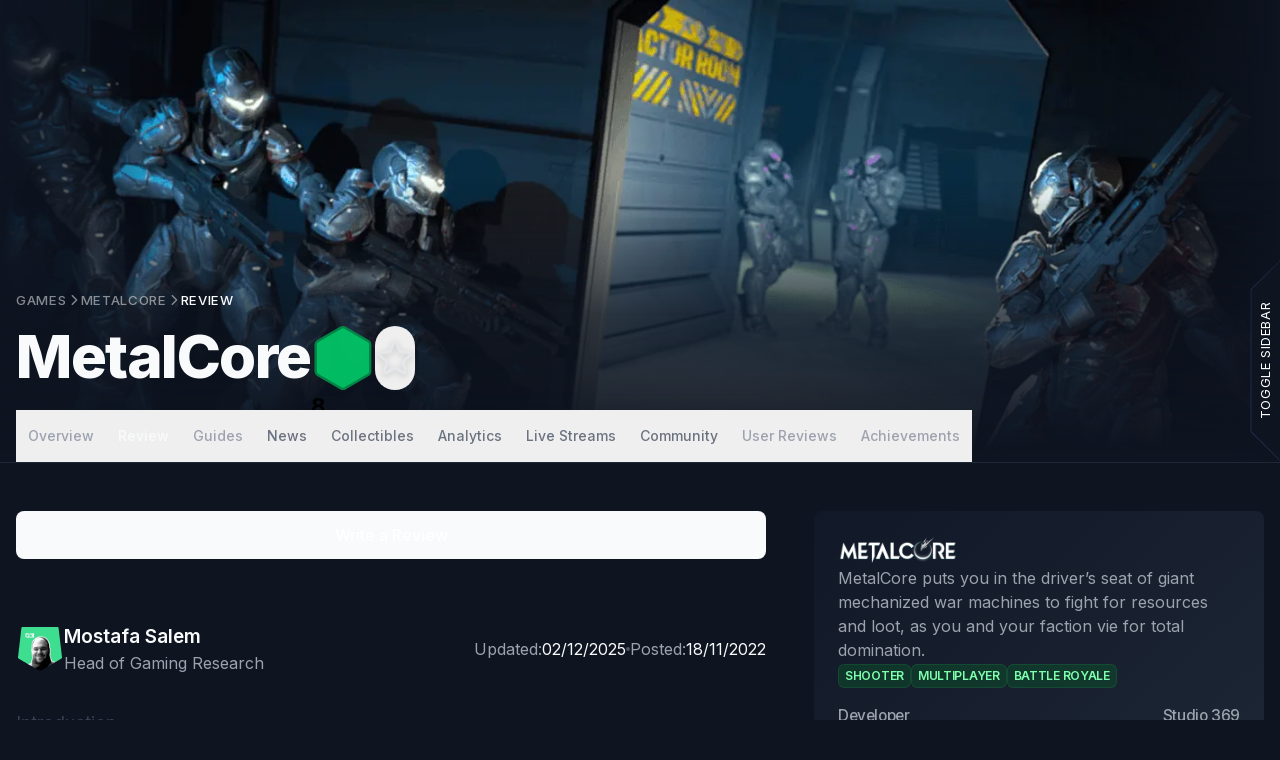

--- FILE ---
content_type: text/html; charset=utf-8
request_url: https://gam3s.gg/metalcore/review/
body_size: 36625
content:
<!DOCTYPE html><html lang="en"><head><meta charSet="utf-8"/><meta name="viewport" content="width=device-width"/><meta name="twitter:card" content="summary_large_image"/><meta name="twitter:site" content="@gam3sgg_"/><meta name="twitter:creator" content="@gam3sgg_"/><meta property="og:type" content="website"/><meta property="og:site_name" content="GAM3S.GG"/><meta property="fc:frame" content="{&quot;version&quot;:&quot;next&quot;,&quot;imageUrl&quot;:&quot;https://assets.gam3s.gg/medium_meta_image_home_e1bcd39a67.png&quot;,&quot;button&quot;:{&quot;title&quot;:&quot;Launch games.gg&quot;,&quot;action&quot;:{&quot;type&quot;:&quot;launch_frame&quot;,&quot;name&quot;:&quot;games.gg&quot;,&quot;url&quot;:&quot;https://gam3s.gg&quot;,&quot;splashImageUrl&quot;:&quot;https://gam3s.gg/logos/icon.svg&quot;,&quot;splashBackgroundColor&quot;:&quot;#0e1420&quot;}}}"/><title>MetalCore NFT Game Review | How to Play MetalCore | GAM3S.GG</title><meta name="robots" content="index,follow"/><meta name="description" content="In-depth, unbiased, and honest MetalCore Review by Polkastarter Gaming. Find out more about gameplay, how to get started, and our review score."/><meta property="og:title" content="MetalCore NFT Game Review | How to Play MetalCore | GAM3S.GG"/><meta property="og:description" content="In-depth, unbiased, and honest MetalCore Review by Polkastarter Gaming. Find out more about gameplay, how to get started, and our review score."/><meta property="og:url" content="https://gam3s.gg/metalcore/review/"/><meta property="og:image" content="https://assets.gam3s.gg/medium_Metalcore_cinematic_3_2be8d42f66/medium_Metalcore_cinematic_3_2be8d42f66.jpg"/><meta property="og:image:alt" content="Metalcore cinematic 3.jpg"/><meta property="og:image:width" content="1000"/><meta property="og:image:height" content="563"/><link rel="canonical" href="https://gam3s.gg/metalcore/review/"/><script type="application/ld+json">{"@context":"https://schema.org","@type":"VideoGame","applicationCategory":"Game","datePublished":"","description":"In-depth, unbiased, and honest MetalCore Review by GAM3S.GG. Find out more about gameplay, how to get started, and our review score.","keywords":"MetalCore, studio 369","name":"MetalCore","url":"https://gam3s.gg/metalcore/review/","review":[{"datePublished":"2022-11-18T17:18:30.037Z","reviewBody":"Introduction In order for web3 games to move forward, more and more traditional game developers need to make the jump into blockchain, and MetalCore’s studio is one of them. Studio 369 made the transition in early November 2021, known for their work on World of Mechs and their future title. The Lord of the Rings: Return to Moria. We got the opportunity to participate in MetalCore’s alpha test, and to say we enjoyed it is an understatement. MetalCore offers a first-person mechanized combat game set in an expansive open world where an all-out war breaks out in a dystopian future on an alien planet. The game allows you to enjoy it cooperatively in its PvE mode as well as online PvP 50v50 mega-battles. In between battles you can roam freely as a lone wolf or cooperatively with others in an expanding sandbox map. Gameplay MetalCore does a terrific job at hand holding you throughout its various game mechanics, essentially teaching you gradually how to control your weaponized mech from the basics all the way to being one of the best pilots in the world. MetalCore starts with you gaining experience as a ground trooper against PvE enemies in the game’s open-world. Once you have grasped the basic concepts, took down a few enemies, and made it to Level 4, you can then enter into Faction Wars. Faction Wars is where the game shines because its PvP mechanics and features make for incredibly exciting battles. All of your PvP missions have a purpose, and that’s world domination. You will be prompted to choose one of the three available factions: Metal Punks, Gearbreakers, and The Holy Corporation. However, if you own an Infantry NFT, these come preset with their own faction as a trait. Each one of them comes with a pre-assigned or an Earther. Earther Infantry can play for any faction so keep that in mind when you buy one. At the same time, each faction grants passive bonuses. The issue here lies in the game feeling a little tedious throughout those 4 levels. The game’s map is pretty large to accommodate the massive size of these mechs, and the amount of players in the PvP modes. However, during our alpha playtest windows, we found ourselves spending more time counting down the respawn timer waiting for the gray screen to go away than actual gameplay. Unfortunately, it doesn’t really end there, because the amount of time it takes you to get from the spawn point back into the midst of battle can be rather anticlimactic and take away from the pace of the battle you were in before you died. The only thing that makes it worthwhile is how intense the fights get with multiple mechs using all their abilities and bullets flying everywhere. The incredible visuals of the game as well adds a tremendous amount of enjoyment to the overall experience. Review It is always a positive sign when you see traditional game developers adopting blockchain technology and delivering a game that you would have played regardless of the web3 label or not. Studio 369 have managed to achieve that with MetalCore. The game pulls you in with its incredible visuals, well-written lore, and massive scale PvP battles. These elements alone and the gameplay snippets shared can easily be labelled as an upcoming web2 game and no one would think twice but rather ask &quot;when is it out?&quot; Taking into considering the opportunity to play the game at its current stage of development and be involved in its improvement from very early on makes us put aside the existing shortcomings of the massively multiplayer shooter title. These are primarily resembled in its prolonged respawn timers, tiresome walking from the respawn points to where all the action is, on top of the occasional hiccup here and there.","@type":"Review","author":{"@type":"Person","name":"Mostafa Salem","url":"https://gam3s.gg/users/Mostafa Salem"},"reviewRating":{"bestRating":"10","ratingValue":8,"worstRating":"1","@type":"Rating"}}],"producer":{"@type":"Organization","sameAs":"","name":""},"genre":""}</script><script type="application/ld+json">{"@context":"https://schema.org","@type":"BreadcrumbList","itemListElement":[{"@type":"ListItem","position":1,"item":{"@id":"https://gam3s.gg","name":"Home"}},{"@type":"ListItem","position":2,"item":{"@id":"https://gam3s.gg/metalcore/","name":"MetalCore"}},{"@type":"ListItem","position":3,"item":{"@id":"https://gam3s.gg/metalcore/review/","name":"MetalCore Review"}}]}</script><link rel="preload" as="image" imageSrcSet="/_next/image/?url=https%3A%2F%2Fassets.gam3s.gg%2FMetalcore_Banner_d91a0a6783.png&amp;w=640&amp;q=75 640w, /_next/image/?url=https%3A%2F%2Fassets.gam3s.gg%2FMetalcore_Banner_d91a0a6783.png&amp;w=750&amp;q=75 750w, /_next/image/?url=https%3A%2F%2Fassets.gam3s.gg%2FMetalcore_Banner_d91a0a6783.png&amp;w=828&amp;q=75 828w, /_next/image/?url=https%3A%2F%2Fassets.gam3s.gg%2FMetalcore_Banner_d91a0a6783.png&amp;w=1080&amp;q=75 1080w, /_next/image/?url=https%3A%2F%2Fassets.gam3s.gg%2FMetalcore_Banner_d91a0a6783.png&amp;w=1200&amp;q=75 1200w, /_next/image/?url=https%3A%2F%2Fassets.gam3s.gg%2FMetalcore_Banner_d91a0a6783.png&amp;w=1920&amp;q=75 1920w, /_next/image/?url=https%3A%2F%2Fassets.gam3s.gg%2FMetalcore_Banner_d91a0a6783.png&amp;w=2048&amp;q=75 2048w, /_next/image/?url=https%3A%2F%2Fassets.gam3s.gg%2FMetalcore_Banner_d91a0a6783.png&amp;w=3840&amp;q=75 3840w" imageSizes="100vw" fetchpriority="high"/><meta name="next-head-count" content="22"/><meta charSet="utf-8"/><link href="/favicon.ico" rel="icon" sizes="any"/><link rel="dns-prefetch" href="https://securepubads.g.doubleclick.net"/><link rel="preconnect" href="https://securepubads.g.doubleclick.net" crossorigin="anonymous"/><link rel="preload" href="https://securepubads.g.doubleclick.net/tag/js/gpt.js" as="script"/><link rel="preload" href="/_next/static/media/e4af272ccee01ff0-s.p.woff2" as="font" type="font/woff2" crossorigin="anonymous" data-next-font="size-adjust"/><script data-cfasync="false" data-no-optimize="1" id="raptive-script" data-nscript="beforeInteractive">
                  (function(w, d) {
                    w.adthrive = w.adthrive || {};
                    w.adthrive.cmd = w.adthrive.cmd || [];
                    w.adthrive.plugin = 'adthrive-ads-manual';
                    w.adthrive.host = 'ads.adthrive.com';
                    var s = d.createElement('script');
                    s.async = true;
                    s.referrerpolicy='no-referrer-when-downgrade';
                    s.src = 'https://' + w.adthrive.host + '/sites/68d5848054cf4a537c3d1ec4/ads.min.js?referrer=' + w.encodeURIComponent(w.location.href) + '&cb=' + (Math.floor(Math.random() * 100) + 1);
                    var n = d.getElementsByTagName('script')[0];
                    n.parentNode.insertBefore(s, n);
                  })(window, document);
                </script><link rel="preload" href="/_next/static/css/a1ee9445881b2312.css" as="style"/><link rel="stylesheet" href="/_next/static/css/a1ee9445881b2312.css" data-n-g=""/><link rel="preload" href="/_next/static/css/32afb63a78daa744.css" as="style"/><link rel="stylesheet" href="/_next/static/css/32afb63a78daa744.css" data-n-p=""/><link rel="preload" href="/_next/static/css/aa6753b97f57d3aa.css" as="style"/><link rel="stylesheet" href="/_next/static/css/aa6753b97f57d3aa.css"/><link rel="preload" href="/_next/static/css/6d530d6069fd563f.css" as="style"/><link rel="stylesheet" href="/_next/static/css/6d530d6069fd563f.css"/><link rel="preload" href="/_next/static/css/131abc4c2c52607c.css" as="style"/><link rel="stylesheet" href="/_next/static/css/131abc4c2c52607c.css"/><noscript data-n-css=""></noscript><script defer="" nomodule="" src="/_next/static/chunks/polyfills-42372ed130431b0a.js"></script><script defer="" src="/_next/static/chunks/3725.85dc582904e0999c.js"></script><script defer="" src="/_next/static/chunks/37777.7028e911d6fabd95.js"></script><script defer="" src="/_next/static/chunks/53623.4f84762ea56cb59a.js"></script><script defer="" src="/_next/static/chunks/59713.34cded2e4daa7e68.js"></script><script defer="" src="/_next/static/chunks/39c74022-858de01a52cbbde0.js"></script><script defer="" src="/_next/static/chunks/98956-6bd742c28f97571f.js"></script><script defer="" src="/_next/static/chunks/48490-7ea3a994e2f665c1.js"></script><script defer="" src="/_next/static/chunks/9363-95558ff03a94d7a4.js"></script><script defer="" src="/_next/static/chunks/49560-7e91b4e6b9590ae9.js"></script><script defer="" src="/_next/static/chunks/88913-5d3493d641d6eacb.js"></script><script defer="" src="/_next/static/chunks/25003-62ac6ba421b67b50.js"></script><script defer="" src="/_next/static/chunks/40300-8b441b62aa2f333e.js"></script><script defer="" src="/_next/static/chunks/61873-7a0cf170eee460c5.js"></script><script defer="" src="/_next/static/chunks/60808-2bba50b0cafddb3c.js"></script><script defer="" src="/_next/static/chunks/96517-a4db397659c21615.js"></script><script defer="" src="/_next/static/chunks/22025-4b4c04d24f763cfa.js"></script><script defer="" src="/_next/static/chunks/73494-5346b142eb5b1bdb.js"></script><script defer="" src="/_next/static/chunks/6519-0e6ab11205d39a32.js"></script><script defer="" src="/_next/static/chunks/70840-67c089a04e776546.js"></script><script defer="" src="/_next/static/chunks/65843.5d111721a109e294.js"></script><script defer="" src="/_next/static/chunks/59449-df0e53b04d4073fc.js"></script><script defer="" src="/_next/static/chunks/52330-36ec877ae9f3211f.js"></script><script defer="" src="/_next/static/chunks/35668.e8ad5623d9434055.js"></script><script defer="" src="/_next/static/chunks/64112-f0d24525b70efe5e.js"></script><script defer="" src="/_next/static/chunks/94561.6ad36682b243c8d7.js"></script><script defer="" src="/_next/static/chunks/17825-6418e75f7bd708ea.js"></script><script defer="" src="/_next/static/chunks/42195-7b5a21bf738b9cdf.js"></script><script defer="" src="/_next/static/chunks/35094-d00e378330355909.js"></script><script defer="" src="/_next/static/chunks/68923-3fdddccb1be52c0c.js"></script><script defer="" src="/_next/static/chunks/1611.1b514f5a0b3d2b15.js"></script><script defer="" src="/_next/static/chunks/58321.6133104014a486e5.js"></script><script defer="" src="/_next/static/chunks/19606.d6a23e8d8b87dc85.js"></script><script defer="" src="/_next/static/chunks/76922-e442e5ded22d711a.js"></script><script defer="" src="/_next/static/chunks/32181-def194d3a686c17d.js"></script><script defer="" src="/_next/static/chunks/30779-e1cb700fd971c9e0.js"></script><script defer="" src="/_next/static/chunks/19780-839b33bcaa9e20e5.js"></script><script defer="" src="/_next/static/chunks/65077-44e88b74ff00a668.js"></script><script defer="" src="/_next/static/chunks/6989-87f7abf5f0e2570e.js"></script><script defer="" src="/_next/static/chunks/75397-fad47f644f902818.js"></script><script defer="" src="/_next/static/chunks/87701.c48eb947c569f965.js"></script><script defer="" src="/_next/static/chunks/37956-aea22108d56eb11e.js"></script><script defer="" src="/_next/static/chunks/75384-223ea06096aa922a.js"></script><script defer="" src="/_next/static/chunks/75030-ae1d6808c23ee81c.js"></script><script defer="" src="/_next/static/chunks/37903-0100578d25bf0fde.js"></script><script defer="" src="/_next/static/chunks/95447-b84e450a3e49d3d0.js"></script><script defer="" src="/_next/static/chunks/10926-dd617f28281413d9.js"></script><script defer="" src="/_next/static/chunks/56517-a5f470a3fbf393b6.js"></script><script defer="" src="/_next/static/chunks/42286.dfee734dc790c64b.js"></script><script defer="" src="/_next/static/chunks/57006.234b643058823106.js"></script><script defer="" src="/_next/static/chunks/13628.ea44beda504e1264.js"></script><script defer="" src="/_next/static/chunks/46114.cdaf39eea59d9754.js"></script><script defer="" src="/_next/static/chunks/97885-f6ac809bbd9fe404.js"></script><script defer="" src="/_next/static/chunks/50247.22de51c328ce10c4.js"></script><script defer="" src="/_next/static/chunks/3396-be07fae4a595681e.js"></script><script defer="" src="/_next/static/chunks/95972.2372f706e48a30f1.js"></script><script defer="" src="/_next/static/chunks/70812.d838ad0d643654b5.js"></script><script src="/_next/static/chunks/webpack-a3e589d23cb73425.js" defer=""></script><script src="/_next/static/chunks/framework-aeb569983d6c0569.js" defer=""></script><script src="/_next/static/chunks/main-07c77e901bde4d9b.js" defer=""></script><script src="/_next/static/chunks/pages/_app-56c1b76d582f84fc.js" defer=""></script><script src="/_next/static/chunks/48398-2ecbbfcfe3b79237.js" defer=""></script><script src="/_next/static/chunks/16509-fbfe9c0ab62c6b03.js" defer=""></script><script src="/_next/static/chunks/28235-5ce6c25549055c56.js" defer=""></script><script src="/_next/static/chunks/41457-feb35443f743c1f0.js" defer=""></script><script src="/_next/static/chunks/60328-60009d452471645c.js" defer=""></script><script src="/_next/static/chunks/97114-ae4d1c2156ae2c29.js" defer=""></script><script src="/_next/static/chunks/31109-c003e9d43ec8f20f.js" defer=""></script><script src="/_next/static/chunks/81911-c8828559d1585a58.js" defer=""></script><script src="/_next/static/chunks/32049-317513ba2e513a9d.js" defer=""></script><script src="/_next/static/chunks/95305-5657714312805ba6.js" defer=""></script><script src="/_next/static/chunks/49226-a327636d4c129bb4.js" defer=""></script><script src="/_next/static/chunks/77320-8a0b4c973e4ab82b.js" defer=""></script><script src="/_next/static/chunks/28538-84bd3650650ce393.js" defer=""></script><script src="/_next/static/chunks/60667-3ec4187168260cf4.js" defer=""></script><script src="/_next/static/chunks/5283-72d91f5e96cefdc1.js" defer=""></script><script src="/_next/static/chunks/45380-05120cd7a7f5ee48.js" defer=""></script><script src="/_next/static/chunks/14444-14a637c940ffe1e8.js" defer=""></script><script src="/_next/static/chunks/45248-716993aae1e091c5.js" defer=""></script><script src="/_next/static/chunks/86781-dcec9f18a4c13eeb.js" defer=""></script><script src="/_next/static/chunks/13757-2db0cbb1df3b4d08.js" defer=""></script><script src="/_next/static/chunks/36764-0549a46c7b511a62.js" defer=""></script><script src="/_next/static/chunks/70394-1584023d098af280.js" defer=""></script><script src="/_next/static/chunks/88398-6df988b87c0ea5ba.js" defer=""></script><script src="/_next/static/chunks/38117-d4085c714526f78e.js" defer=""></script><script src="/_next/static/chunks/26313-4d1e4cf482d3ddce.js" defer=""></script><script src="/_next/static/chunks/75395-27a500c97da1ca0b.js" defer=""></script><script src="/_next/static/chunks/22625-dffc48a5c1339469.js" defer=""></script><script src="/_next/static/chunks/20599-7a746730b12fa2d2.js" defer=""></script><script src="/_next/static/chunks/pages/%5BgameSlug%5D/review-dcab8a8385603a17.js" defer=""></script><script src="/_next/static/dUce6vAh_c1ernQ7_nG5j/_buildManifest.js" defer=""></script><script src="/_next/static/dUce6vAh_c1ernQ7_nG5j/_ssgManifest.js" defer=""></script><style data-styled="" data-styled-version="6.1.19">[data-color-scheme="dark"],.theme--dark{color-scheme:dark;}/*!sc*/
[data-color-scheme="light"],.theme--light{color-scheme:light;}/*!sc*/
*{box-sizing:border-box;}/*!sc*/
::selection{background:#00CE6B;color:#000000;}/*!sc*/
table{border-collapse:collapse;border-spacing:0;}/*!sc*/
body#removeScroll{padding:0;}/*!sc*/
body{font-family:var(--font-sans);background-color:#0E1420;-webkit-font-smoothing:antialiased;-moz-osx-font-smoothing:grayscale;}/*!sc*/
html{-webkit-text-size-adjust:100%;-webkit-font-kerning:normal;font-kerning:normal;}/*!sc*/
input{font-family:var(--font-sans);}/*!sc*/
a,button{cursor:pointer;color:#FFFFFF;font-family:var(--font-sans);}/*!sc*/
h1,h2,h3,h4,h5,h6,span{font-family:var(--font-sans);}/*!sc*/
a{border:none;text-decoration:none;}/*!sc*/
data-styled.g1[id="sc-global-dcmPcA1"]{content:"sc-global-dcmPcA1,"}/*!sc*/
.kqMRyX{height:100%;min-height:24px;min-width:24px;width:100%;position:relative;}/*!sc*/
.fBENCn{display:flex;align-items:center;}/*!sc*/
.gCGAUr{display:flex;padding-top:20px;padding-bottom:20px;align-items:center;}/*!sc*/
data-styled.g2[id="sc-5a8567ce-0"]{content:"kqMRyX,fBENCn,fmxDAv,gCGAUr,"}/*!sc*/
.cGVdLo{line-height:165%;text-shadow:none;white-space:normal;font-size:15px;color:#FFFFFF;text-align:inherit;width:md;height:md;}/*!sc*/
.cGVdLo a{text-decoration:underline;color:#33d788;transition:150ms cubic-bezier(0.33, 1, 0.68, 1);}/*!sc*/
@media (hover:hover){.cGVdLo a:hover{color:#00CE6B;}}/*!sc*/
@media screen and (min-width: 576px){.cGVdLo{font-size:16px;}}/*!sc*/
.kYBJcN{line-height:165%;text-shadow:none;white-space:normal;font-size:14px;color:#FFFFFF;text-align:inherit;font-weight:500;width:sm;height:sm;}/*!sc*/
.kYBJcN a{text-decoration:underline;color:#33d788;transition:150ms cubic-bezier(0.33, 1, 0.68, 1);}/*!sc*/
@media (hover:hover){.kYBJcN a:hover{color:#00CE6B;}}/*!sc*/
data-styled.g5[id="sc-c168b56c-0"]{content:"cGVdLo,kYBJcN,"}/*!sc*/
.gDbwO{flex-direction:row;}/*!sc*/
.kvpyFu{flex-direction:column;grid-gap:24px;}/*!sc*/
data-styled.g7[id="sc-c90f926a-0"]{content:"gDbwO,kvpyFu,"}/*!sc*/
.ebZbqc{margin-left:auto;margin-right:4px;}/*!sc*/
data-styled.g25[id="sc-3c30376a-0"]{content:"ebZbqc,"}/*!sc*/
.frerBM{padding:0;background-color:transparent;margin-left:auto;margin-right:4px;}/*!sc*/
data-styled.g26[id="sc-3c30376a-1"]{content:"frerBM,"}/*!sc*/
.kdNlKj{line-height:1;white-space:nowrap;color:#acbbcc;text-transform:uppercase;font-size:12px;font-weight:700;line-height:100%;letter-spacing:0.88px;}/*!sc*/
data-styled.g27[id="sc-3c30376a-2"]{content:"kdNlKj,"}/*!sc*/
.bDMPiz{position:relative;width:10px;right:0;color:#00CE6B;transition:all 0.2s ease-in-out;}/*!sc*/
data-styled.g28[id="sc-3c30376a-3"]{content:"bDMPiz,"}/*!sc*/
.Wilcj{width:6px;height:6px;transform:rotate(-45deg);}/*!sc*/
.Wilcj::before{content:'';width:100%;height:100%;border-width:0 2px 2px 0;border-style:solid;display:block;transition:all 0.2s ease-in-out;border-color:#acbbcc;}/*!sc*/
data-styled.g29[id="sc-3c30376a-4"]{content:"Wilcj,"}/*!sc*/
.cCVXgy{position:absolute;right:3px;top:2px;width:0px;height:2px;background-color:#acbbcc;opacity:0;transition:0.2s cubic-bezier(0,0,1,1);}/*!sc*/
data-styled.g30[id="sc-3c30376a-5"]{content:"cCVXgy,"}/*!sc*/
.jtyiGE{gap:4px;}/*!sc*/
@media (hover:hover){.jtyiGE:hover .sc-3c30376a-5{opacity:1;width:12px;}.jtyiGE:hover .sc-3c30376a-3{position:relative;right:-8px;}}/*!sc*/
data-styled.g31[id="sc-3c30376a-6"]{content:"jtyiGE,"}/*!sc*/
.cnbMVD{flex:none;vertical-align:middle;width:24px;height:24px;}/*!sc*/
data-styled.g159[id="sc-faa9ecf7-0"]{content:"cnbMVD,"}/*!sc*/
.iA-dPcO{flex:none;vertical-align:middle;width:24px;height:24px;}/*!sc*/
data-styled.g160[id="sc-8bde695-0"]{content:"iA-dPcO,"}/*!sc*/
.gkLscX{flex:none;vertical-align:middle;width:24px;height:24px;}/*!sc*/
data-styled.g161[id="sc-cabdebc8-0"]{content:"gkLscX,"}/*!sc*/
.gLxzpi{border-right:1px solid #1F2C47;border-left:1px solid #1F2C47;height:100%;flex-direction:column;position:relative;background-color:#0E1420;z-index:1000002;transition:transform 0.3s ease-in-out;pointer-events:auto;width:325px;margin-left:auto;display:flex;justify-content:center;align-items:center;transform:translateX(100%);}/*!sc*/
@media screen and (min-width: 576px){.gLxzpi{width:375px;}}/*!sc*/
@media screen and (min-width: 2304px){.gLxzpi{transform:translateX(0);}}/*!sc*/
.gLxzpi .slide-in-bottom-enter{transform:translateY(100%);}/*!sc*/
.gLxzpi .slide-in-bottom-enter-active{transform:translateY(0%);transition:transform 300ms ease-in-out;}/*!sc*/
.gLxzpi .slide-in-bottom-exit{transform:translateY(0%);}/*!sc*/
.gLxzpi .slide-in-bottom-exit-active{transform:translateY(100%);transition:transform 300ms ease-in-out;}/*!sc*/
data-styled.g182[id="sc-7d275f3f-0"]{content:"gLxzpi,"}/*!sc*/
.dRNsNn{overflow-y:auto;padding-left:8px;padding-right:4px;padding-top:8px;padding-bottom:8px;width:100%;position:relative;flex-grow:1;}/*!sc*/
.dRNsNn ::-webkit-scrollbar{width:11px;}/*!sc*/
.dRNsNn ::-webkit-scrollbar-thumb{border:3px solid rgba(0,0,0,0);background-clip:padding-box;border-radius:9999px;background-color:#3f5167;}/*!sc*/
data-styled.g187[id="sc-7d275f3f-5"]{content:"dRNsNn,"}/*!sc*/
.jRnRqF{position:absolute;display:flex;pointer-events:none;align-items:flex-start;height:calc(375px + 8px);transform:rotate(-90deg);}/*!sc*/
@media screen and (min-width: 2304px){.jRnRqF{display:none;}}/*!sc*/
@media screen and (min-width: 576px){.jRnRqF{height:calc(375px + 58px);}}/*!sc*/
data-styled.g188[id="sc-7d275f3f-6"]{content:"jRnRqF,"}/*!sc*/
.cvKPdX{position:relative;text-transform:uppercase;font-size:13px;letter-spacing:0.6px;background:#0E1420;clip-path:polygon(15% 0,85% 0,100% 100%,0 100%);padding:5px 42px 7px;z-index:2;height:30px;display:flex;align-items:center;gap:8px;pointer-events:auto;}/*!sc*/
data-styled.g189[id="sc-7d275f3f-7"]{content:"cvKPdX,"}/*!sc*/
.vhTgJ{position:relative;height:30px;}/*!sc*/
data-styled.g190[id="sc-7d275f3f-8"]{content:"vhTgJ,"}/*!sc*/
.gKKTHG{position:absolute;background:#1F2C47;right:-2%;top:-4px;bottom:-4px;left:-2%;clip-path:polygon(16% 8%,84% 9%,98% 87%,2% 86%);}/*!sc*/
data-styled.g191[id="sc-7d275f3f-9"]{content:"gKKTHG,"}/*!sc*/
.edCFWJ{display:flex;justify-content:center;align-items:center;position:relative;color:hsl(218, 30%, 60%);}/*!sc*/
.edCFWJ svg{width:22px;height:22px;}/*!sc*/
data-styled.g196[id="sc-848ecc5e-1"]{content:"edCFWJ,"}/*!sc*/
.dDVtkq{display:flex;width:100%;height:75px;justify-content:center;align-items:center;position:relative;z-index:50;transition:background-color 0.2s ease-in-out;cursor:pointer;pointer-events:auto;background-color:rgba(255,255,255,0.03);}/*!sc*/
.dDVtkq .sc-848ecc5e-1{color:#FFFFFF;}/*!sc*/
.dDVtkq .sc-848ecc5e-1::before{content:'';position:absolute;bottom:calc(50% - 24px);left:calc(50% - 2px);width:4px;height:4px;background-color:#00CE6B;border-radius:50%;box-shadow:0px 0px 12px 0px #00CE6B;}/*!sc*/
.hjVBEF{display:flex;width:100%;height:75px;justify-content:center;align-items:center;position:relative;z-index:50;transition:background-color 0.2s ease-in-out;cursor:pointer;pointer-events:auto;}/*!sc*/
@media (hover:hover){.hjVBEF{cursor:pointer;}.hjVBEF:hover{background-color:rgba(255,255,255,0.02);}}/*!sc*/
data-styled.g197[id="sc-848ecc5e-2"]{content:"dDVtkq,hjVBEF,"}/*!sc*/
.fCqIBx{display:flex;flex-direction:row;width:100%;border-top:1px solid #1F2C47;background-color:#121926;z-index:50;margin-top:auto;position:relative;}/*!sc*/
.fCqIBx >div:not(:last-child),.fCqIBx >button:not(:last-child){border-right:1px solid #1F2C47;}/*!sc*/
data-styled.g198[id="sc-848ecc5e-3"]{content:"fCqIBx,"}/*!sc*/
.eFbwgz{flex-direction:column;gap:6px;width:100%;}/*!sc*/
data-styled.g225[id="sc-5285d356-2"]{content:"eFbwgz,"}/*!sc*/
.imwWlV{flex-direction:column;align-items:flex-start;width:100%;gap:12px;}/*!sc*/
data-styled.g226[id="sc-dd513e98-0"]{content:"imwWlV,"}/*!sc*/
.kwbotZ{align-items:center;justify-content:space-between;width:100%;}/*!sc*/
data-styled.g227[id="sc-dd513e98-1"]{content:"kwbotZ,"}/*!sc*/
.ctcrJV{letter-spacing:-0.3px;font-weight:700;padding-left:6px;padding-right:6px;line-height:1;font-size:17px;}/*!sc*/
data-styled.g228[id="sc-dd513e98-2"]{content:"ctcrJV,"}/*!sc*/
.fBWsPM{position:relative;}/*!sc*/
data-styled.g339[id="sc-cf8a0033-0"]{content:"fBWsPM,"}/*!sc*/
.dUrYRC{touch-action:auto;pointer-events:auto;}/*!sc*/
data-styled.g340[id="sc-cf8a0033-1"]{content:"dUrYRC,"}/*!sc*/
.hLrlnc{width:100%;}/*!sc*/
@media screen and (min-width: 2304px){.hLrlnc{padding-right:375px;}}/*!sc*/
data-styled.g341[id="sc-cf8a0033-2"]{content:"hLrlnc,"}/*!sc*/
.jEXQFA{position:fixed;bottom:0;right:0;top:0;transition:background-color 0.3s ease,backdrop-filter 0.3s ease;display:flex;justify-content:flex-end;pointer-events:none;z-index:40;}/*!sc*/
@media screen and (min-width: 2304px){.jEXQFA{background-color:transparent;width:auto;backdrop-filter:blur(0);}}/*!sc*/
data-styled.g342[id="sc-cf8a0033-3"]{content:"jEXQFA,"}/*!sc*/
</style></head><body class="dark" id="removeScroll"><div id="__next"><section aria-label="Notifications alt+T" tabindex="-1" aria-live="polite" aria-relevant="additions text" aria-atomic="false"></section><style>
        :root {
          --font-sans: '__Inter_f367f3', '__Inter_Fallback_f367f3';
        }</style><div class="sc-cf8a0033-0 fBWsPM"><div class="sc-cf8a0033-1 dUrYRC"><div class="sc-cf8a0033-2 hLrlnc"><div class="relative"><div class="relative w-full mt-0 min-h-72 md:min-h-[450px] z-10 mx-auto max-w-[calc(1400px+128px)] 2xl:max-w-[calc(1600px+128px)] 3xl:max-w-[calc(1800px+128px)]"><img alt="Metalcore Banner.png" fetchpriority="high" decoding="async" data-nimg="fill" class="object-cover w-full" style="position:absolute;height:100%;width:100%;left:0;top:0;right:0;bottom:0;color:transparent;background-size:cover;background-position:50% 50%;background-repeat:no-repeat;background-image:url(&quot;data:image/svg+xml;charset=utf-8,%3Csvg xmlns=&#x27;http://www.w3.org/2000/svg&#x27; %3E%3Cfilter id=&#x27;b&#x27; color-interpolation-filters=&#x27;sRGB&#x27;%3E%3CfeGaussianBlur stdDeviation=&#x27;20&#x27;/%3E%3CfeColorMatrix values=&#x27;1 0 0 0 0 0 1 0 0 0 0 0 1 0 0 0 0 0 100 -1&#x27; result=&#x27;s&#x27;/%3E%3CfeFlood x=&#x27;0&#x27; y=&#x27;0&#x27; width=&#x27;100%25&#x27; height=&#x27;100%25&#x27;/%3E%3CfeComposite operator=&#x27;out&#x27; in=&#x27;s&#x27;/%3E%3CfeComposite in2=&#x27;SourceGraphic&#x27;/%3E%3CfeGaussianBlur stdDeviation=&#x27;20&#x27;/%3E%3C/filter%3E%3Cimage width=&#x27;100%25&#x27; height=&#x27;100%25&#x27; x=&#x27;0&#x27; y=&#x27;0&#x27; preserveAspectRatio=&#x27;none&#x27; style=&#x27;filter: url(%23b);&#x27; href=&#x27;[data-uri]&#x27;/%3E%3C/svg%3E&quot;)" sizes="100vw" srcSet="/_next/image/?url=https%3A%2F%2Fassets.gam3s.gg%2FMetalcore_Banner_d91a0a6783.png&amp;w=640&amp;q=75 640w, /_next/image/?url=https%3A%2F%2Fassets.gam3s.gg%2FMetalcore_Banner_d91a0a6783.png&amp;w=750&amp;q=75 750w, /_next/image/?url=https%3A%2F%2Fassets.gam3s.gg%2FMetalcore_Banner_d91a0a6783.png&amp;w=828&amp;q=75 828w, /_next/image/?url=https%3A%2F%2Fassets.gam3s.gg%2FMetalcore_Banner_d91a0a6783.png&amp;w=1080&amp;q=75 1080w, /_next/image/?url=https%3A%2F%2Fassets.gam3s.gg%2FMetalcore_Banner_d91a0a6783.png&amp;w=1200&amp;q=75 1200w, /_next/image/?url=https%3A%2F%2Fassets.gam3s.gg%2FMetalcore_Banner_d91a0a6783.png&amp;w=1920&amp;q=75 1920w, /_next/image/?url=https%3A%2F%2Fassets.gam3s.gg%2FMetalcore_Banner_d91a0a6783.png&amp;w=2048&amp;q=75 2048w, /_next/image/?url=https%3A%2F%2Fassets.gam3s.gg%2FMetalcore_Banner_d91a0a6783.png&amp;w=3840&amp;q=75 3840w" src="/_next/image/?url=https%3A%2F%2Fassets.gam3s.gg%2FMetalcore_Banner_d91a0a6783.png&amp;w=3840&amp;q=75"/><div class="h-full absolute top-0 left-0 right-0 bottom-0 touch-none pointer-events-none z-10 sm:bg-[linear-gradient(180deg,transparent_0%,transparent_40%,#0e1420bf_70%,#0e1420_100%)] bg-gradient-to-b from-background from-20% via-transparent via-45% to-background to-100%"></div><div class="hidden lg:block absolute top-0 bottom-0 left-0 right-0 w-full z-[2] touch-none pointer-events-none mx-auto bg-[linear-gradient(90deg,#0e1420_0%,transparent_15%,transparent_85%,#0e1420_100%)]"></div></div><div class="relative -mt-52 md:-mt-40 z-10"><div class="container"><div class="flex w-full justify-between"><div class="flex flex-col items-start gap-3 mb-5 w-full justify-center md:justify-end"><nav aria-label="breadcrumb" class="uppercase z-10 mb-4" data-slot="breadcrumb"><ol class="text-muted-foreground flex flex-wrap items-center gap-2 break-words font-medium tracking-wider text-sm sm:gap-2.5" data-slot="breadcrumb-list"><li class="text-[0.75rem] md:text-[0.825rem] text-white/50 hover:text-type-1 inline-flex items-center gap-2" data-slot="breadcrumb-item"><a class="hover:text-foreground text-white/50 transition-colors block truncate" data-slot="breadcrumb-link" href="/games/">Games</a></li><li aria-hidden="true" data-slot="breadcrumb-separator" role="presentation"><svg xmlns="http://www.w3.org/2000/svg" width="14" height="14" fill="currentColor" viewBox="0 0 256 256" class="text-white/50"><path d="M184.49,136.49l-80,80a12,12,0,0,1-17-17L159,128,87.51,56.49a12,12,0,1,1,17-17l80,80A12,12,0,0,1,184.49,136.49Z"></path></svg></li><li class="text-[0.75rem] md:text-[0.825rem] text-white/50 hover:text-type-1 inline-flex items-center gap-2 pointer-events-none" data-slot="breadcrumb-item"><a class="hover:text-foreground text-white/50 transition-colors block truncate" data-slot="breadcrumb-link" href="/metalcore">MetalCore</a></li><li aria-hidden="true" data-slot="breadcrumb-separator" role="presentation"><svg xmlns="http://www.w3.org/2000/svg" width="14" height="14" fill="currentColor" viewBox="0 0 256 256" class="text-white/50"><path d="M184.49,136.49l-80,80a12,12,0,0,1-17-17L159,128,87.51,56.49a12,12,0,1,1,17-17l80,80A12,12,0,0,1,184.49,136.49Z"></path></svg></li><li class="text-[0.75rem] md:text-[0.825rem] text-white/50 hover:text-type-1 inline-flex items-center gap-2 min-w-0 flex-1" data-slot="breadcrumb-item"><span aria-current="page" aria-disabled="true" class="text-foreground font-medium tracking-wider cursor-default block w-full truncate" data-slot="breadcrumb-page">Review</span></li></ol></nav><div class="flex items-center w-full"><div class="flex justify-between gap-3.5 w-full mt-6 md:w-fit md:mt-0"><h1 class="text-4xl md:text-6xl font-extrabold text-foreground select-text tracking-tight">MetalCore</h1><div data-scope="tooltip" data-part="trigger" id="tooltip::Rjmcpcb6::trigger" dir="ltr" data-state="closed" class="cursor-default"><div class="relative aspect-square h-[64px] w-[64px] hidden md:block"><div class="h-full w-full [&amp;&gt;*]:h-full [&amp;&gt;*]:w-full" style="color:#00CE6B"><svg fill="none" viewBox="0 0 454 512" xmlns="http://www.w3.org/2000/svg" class="w-inherit h-inherit"><path d="M208.403 4.868a36.336 36.336 0 0 1 36.336 0L434.973 114.7a36.335 36.335 0 0 1 18.168 31.468v219.664a36.335 36.335 0 0 1-18.168 31.468L244.739 507.132a36.335 36.335 0 0 1-36.336 0L18.168 397.3A36.336 36.336 0 0 1 0 365.832V146.168A36.336 36.336 0 0 1 18.168 114.7L208.403 4.868Z" fill="currentColor" fill-opacity="0.9"></path><path clip-rule="evenodd" d="M425.889 130.434 235.655 20.602a18.168 18.168 0 0 0-18.168 0L27.252 130.434a18.167 18.167 0 0 0-9.084 15.734v219.664a18.167 18.167 0 0 0 9.084 15.734l190.235 109.832a18.17 18.17 0 0 0 18.168 0l190.234-109.832a18.169 18.169 0 0 0 9.084-15.734V146.168a18.168 18.168 0 0 0-9.084-15.734ZM244.739 4.868a36.336 36.336 0 0 0-36.336 0L18.168 114.7A36.336 36.336 0 0 0 0 146.168v219.664A36.336 36.336 0 0 0 18.168 397.3l190.235 109.832a36.335 36.335 0 0 0 36.336 0L434.973 397.3a36.335 36.335 0 0 0 18.168-31.468V146.168a36.335 36.335 0 0 0-18.168-31.468L244.739 4.868Z" fill="#000" fill-opacity="0.3" fill-rule="evenodd"></path></svg></div><div class="absolute inset-0 flex items-center justify-center"><p class="[&amp;&gt;a]:text-type-1 [&amp;&gt;a]:hover:text-primary-type [&amp;&gt;a]:underline [&amp;&gt;a]:transition-colors [&amp;&gt;a]:duration-200 [&amp;&gt;a]:ease-in-out font-bold select-none text-black text-[22px]">8</p></div></div></div><div id="tooltip::Rjmcpcb6::popper" data-scope="tooltip" data-part="positioner" dir="ltr" style="position:fixed;isolation:isolate;min-width:max-content;pointer-events:none;top:0px;left:0px;transform:translate3d(0, -100vh, 0);z-index:var(--z-index)"><div data-scope="tooltip" data-part="content" dir="ltr" hidden="" data-state="closed" role="tooltip" id="tooltip::Rjmcpcb6::content" style="pointer-events:auto" class="normal-case text-type-1 bg-tooltip-bg dark:shadow-xl shadow-sm border-tooltip-border border data-[state=&quot;open&quot;]:opacity-100 data-[state=open]:data-[placement=top]:animate-slideUpAndFade data-[state=open]:data-[placement=bottom]:animate-slideDownAndFade data-[state=open]:data-[placement=left]:animate-slideLeftAndFade data-[state=open]:data-[placement=right]:animate-slideRightAndFade z-[9999] text-center rounded-lg px-2.5 py-1.5 text-[0.8rem] max-w-[17rem]"><div id="tooltip::Rjmcpcb6::arrow" data-scope="tooltip" data-part="arrow" dir="ltr" style="position:absolute;width:var(--arrow-size);height:var(--arrow-size);--arrow-size-half:calc(var(--arrow-size) / 2);--arrow-offset:calc(var(--arrow-size-half) * -1)" class="Tooltip_arrow__jYbBR"><div data-scope="tooltip" data-part="arrow-tip" dir="ltr" style="background:var(--arrow-background);top:0;left:0;width:100%;height:100%;position:absolute;z-index:inherit" class="border-tooltip-border border-l border-t"></div></div><div class="whitespace-pre-line">This game has a rating of 8/10</div></div></div><button aria-label="Add to favorites" aria-pressed="false" class="group focus-visible:ring-warning-500/30 flex items-center gap-1.5 rounded-full focus:outline-none focus-visible:ring-2 text-xl" type="button"><svg xmlns="http://www.w3.org/2000/svg" width="1em" height="1em" fill="currentColor" viewBox="0 0 256 256" class="drop-shadow-[0_2px_3px_rgba(0,0,0,0.2)] transition-all h-10 w-10 text-gray-200 duration-300 ease-out"><path d="M239.18,97.26A16.38,16.38,0,0,0,224.92,86l-59-4.76L143.14,26.15a16.36,16.36,0,0,0-30.27,0L90.11,81.23,31.08,86a16.46,16.46,0,0,0-9.37,28.86l45,38.83L53,211.75a16.38,16.38,0,0,0,24.5,17.82L128,198.49l50.53,31.08A16.4,16.4,0,0,0,203,211.75l-13.76-58.07,45-38.83A16.43,16.43,0,0,0,239.18,97.26Zm-15.34,5.47-48.7,42a8,8,0,0,0-2.56,7.91l14.88,62.8a.37.37,0,0,1-.17.48c-.18.14-.23.11-.38,0l-54.72-33.65a8,8,0,0,0-8.38,0L69.09,215.94c-.15.09-.19.12-.38,0a.37.37,0,0,1-.17-.48l14.88-62.8a8,8,0,0,0-2.56-7.91l-48.7-42c-.12-.1-.23-.19-.13-.5s.18-.27.33-.29l63.92-5.16A8,8,0,0,0,103,91.86l24.62-59.61c.08-.17.11-.25.35-.25s.27.08.35.25L153,91.86a8,8,0,0,0,6.75,4.92l63.92,5.16c.15,0,.24,0,.33.29S224,102.63,223.84,102.73Z"></path></svg></button></div></div></div><a class="w-full max-w-[100px] cursor-pointer" href="/gam3awards/"></a></div></div></div><div data-scope="tabs" data-part="root" id="tabs::Rkpcb6:" data-orientation="horizontal" dir="ltr" class=""><div class="sticky top-0 z-10 bg-background-1 lg:bg-transparent"><div data-scope="tabs" data-part="list" id="tabs::Rkpcb6::list" role="tablist" dir="ltr" aria-orientation="horizontal" data-orientation="horizontal" class="relative border-border-1 border-b after:absolute after:right-0 after:top-0 after:bottom-0 after:w-12 after:bg-gradient-to-l after:from-background-1 after:to-transparent after:z-10 after:pointer-events-none"><div class="flex gap-3 overflow-x-auto scrollbar-none container indiana-scroll-container indiana-scroll-container--hide-scrollbars"><div class="relative flex min-w-fit"><button data-scope="tabs" data-part="trigger" role="tab" type="button" dir="ltr" data-orientation="horizontal" data-value="overview" aria-selected="false" data-ownedby="tabs::Rkpcb6::list" data-ssr="" id="tabs::Rkpcb6::trigger-overview" tabindex="-1" class="text-type-2 px-3 py-4 text-sm font-medium flex items-center gap-1 hover:text-type-1 transition-colors duration-200 ease-in-out aria-[selected=true]:border-gray-50 aria-[selected=true]:text-type-1 whitespace-nowrap relative after:content-[&quot;&quot;] after:absolute after:bottom-0 after:left-0 after:right-0 after:h-px after:bg-white/30 after:opacity-0 after:transition-opacity after:duration-200 hover:after:opacity-100 aria-[selected=true]:hover:after:opacity-0">Overview</button><button data-scope="tabs" data-part="trigger" role="tab" type="button" dir="ltr" data-orientation="horizontal" data-value="review" aria-selected="true" data-selected="" data-focus="" aria-controls="tabs::Rkpcb6::content-review" data-ownedby="tabs::Rkpcb6::list" data-ssr="" id="tabs::Rkpcb6::trigger-review" tabindex="0" class="text-type-2 px-3 py-4 text-sm font-medium flex items-center gap-1 hover:text-type-1 transition-colors duration-200 ease-in-out aria-[selected=true]:border-gray-50 aria-[selected=true]:text-type-1 whitespace-nowrap relative after:content-[&quot;&quot;] after:absolute after:bottom-0 after:left-0 after:right-0 after:h-px after:bg-white/30 after:opacity-0 after:transition-opacity after:duration-200 hover:after:opacity-100 aria-[selected=true]:hover:after:opacity-0">Review</button><button data-scope="tabs" data-part="trigger" role="tab" type="button" dir="ltr" data-orientation="horizontal" data-value="guides" aria-selected="false" data-ownedby="tabs::Rkpcb6::list" data-ssr="" id="tabs::Rkpcb6::trigger-guides" tabindex="-1" class="text-type-2 px-3 py-4 text-sm font-medium flex items-center gap-1 hover:text-type-1 transition-colors duration-200 ease-in-out aria-[selected=true]:border-gray-50 aria-[selected=true]:text-type-1 whitespace-nowrap relative after:content-[&quot;&quot;] after:absolute after:bottom-0 after:left-0 after:right-0 after:h-px after:bg-white/30 after:opacity-0 after:transition-opacity after:duration-200 hover:after:opacity-100 aria-[selected=true]:hover:after:opacity-0">Guides</button><div data-scope="tooltip" data-part="trigger" id="tooltip::R4bkpcb6::trigger" dir="ltr" data-state="closed" class="cursor-default"><button data-scope="tabs" data-part="trigger" role="tab" type="button" dir="ltr" data-orientation="horizontal" data-value="news" aria-selected="false" data-ownedby="tabs::Rkpcb6::list" data-ssr="" id="tabs::Rkpcb6::trigger-news" tabindex="-1" class="px-3 py-4 text-sm font-medium flex items-center gap-1 transition-colors duration-200 ease-in-out aria-[selected=true]:border-gray-50 aria-[selected=true]:text-type-1 whitespace-nowrap relative after:content-[&quot;&quot;] after:absolute after:bottom-0 after:left-0 after:right-0 after:h-px after:bg-white/30 after:opacity-0 after:transition-opacity after:duration-200 aria-[selected=true]:hover:after:opacity-0 text-type-3 hover:text-type-3 hover:after:opacity-0 cursor-pointer pointer-events-none">News</button></div><div id="tooltip::R4bkpcb6::popper" data-scope="tooltip" data-part="positioner" dir="ltr" style="position:fixed;isolation:isolate;min-width:max-content;pointer-events:none;top:0px;left:0px;transform:translate3d(0, -100vh, 0);z-index:var(--z-index)"><div data-scope="tooltip" data-part="content" dir="ltr" hidden="" data-state="closed" role="tooltip" id="tooltip::R4bkpcb6::content" style="pointer-events:auto" class="normal-case text-type-1 bg-tooltip-bg dark:shadow-xl shadow-sm border-tooltip-border border data-[state=&quot;open&quot;]:opacity-100 data-[state=open]:data-[placement=top]:animate-slideUpAndFade data-[state=open]:data-[placement=bottom]:animate-slideDownAndFade data-[state=open]:data-[placement=left]:animate-slideLeftAndFade data-[state=open]:data-[placement=right]:animate-slideRightAndFade z-[9999] text-center rounded-lg px-2.5 py-1.5 text-[0.8rem] max-w-[17rem]"><div id="tooltip::R4bkpcb6::arrow" data-scope="tooltip" data-part="arrow" dir="ltr" style="position:absolute;width:var(--arrow-size);height:var(--arrow-size);--arrow-size-half:calc(var(--arrow-size) / 2);--arrow-offset:calc(var(--arrow-size-half) * -1)" class="Tooltip_arrow__jYbBR"><div data-scope="tooltip" data-part="arrow-tip" dir="ltr" style="background:var(--arrow-background);top:0;left:0;width:100%;height:100%;position:absolute;z-index:inherit" class="border-tooltip-border border-l border-t"></div></div><div class="whitespace-pre-line"><p class="[&amp;&gt;a]:text-type-1 [&amp;&gt;a]:hover:text-primary-type [&amp;&gt;a]:underline [&amp;&gt;a]:transition-colors [&amp;&gt;a]:duration-200 [&amp;&gt;a]:ease-in-out text-xs text-type-1 font-normal">No available content on this tab</p></div></div></div><div data-scope="tooltip" data-part="trigger" id="tooltip::R5bkpcb6::trigger" dir="ltr" data-state="closed" class="cursor-default"><button data-scope="tabs" data-part="trigger" role="tab" type="button" dir="ltr" data-orientation="horizontal" data-value="collectibles" aria-selected="false" data-ownedby="tabs::Rkpcb6::list" data-ssr="" id="tabs::Rkpcb6::trigger-collectibles" tabindex="-1" class="px-3 py-4 text-sm font-medium flex items-center gap-1 transition-colors duration-200 ease-in-out aria-[selected=true]:border-gray-50 aria-[selected=true]:text-type-1 whitespace-nowrap relative after:content-[&quot;&quot;] after:absolute after:bottom-0 after:left-0 after:right-0 after:h-px after:bg-white/30 after:opacity-0 after:transition-opacity after:duration-200 aria-[selected=true]:hover:after:opacity-0 text-type-3 hover:text-type-3 hover:after:opacity-0 cursor-pointer pointer-events-none">Collectibles</button></div><div id="tooltip::R5bkpcb6::popper" data-scope="tooltip" data-part="positioner" dir="ltr" style="position:fixed;isolation:isolate;min-width:max-content;pointer-events:none;top:0px;left:0px;transform:translate3d(0, -100vh, 0);z-index:var(--z-index)"><div data-scope="tooltip" data-part="content" dir="ltr" hidden="" data-state="closed" role="tooltip" id="tooltip::R5bkpcb6::content" style="pointer-events:auto" class="normal-case text-type-1 bg-tooltip-bg dark:shadow-xl shadow-sm border-tooltip-border border data-[state=&quot;open&quot;]:opacity-100 data-[state=open]:data-[placement=top]:animate-slideUpAndFade data-[state=open]:data-[placement=bottom]:animate-slideDownAndFade data-[state=open]:data-[placement=left]:animate-slideLeftAndFade data-[state=open]:data-[placement=right]:animate-slideRightAndFade z-[9999] text-center rounded-lg px-2.5 py-1.5 text-[0.8rem] max-w-[17rem]"><div id="tooltip::R5bkpcb6::arrow" data-scope="tooltip" data-part="arrow" dir="ltr" style="position:absolute;width:var(--arrow-size);height:var(--arrow-size);--arrow-size-half:calc(var(--arrow-size) / 2);--arrow-offset:calc(var(--arrow-size-half) * -1)" class="Tooltip_arrow__jYbBR"><div data-scope="tooltip" data-part="arrow-tip" dir="ltr" style="background:var(--arrow-background);top:0;left:0;width:100%;height:100%;position:absolute;z-index:inherit" class="border-tooltip-border border-l border-t"></div></div><div class="whitespace-pre-line"><p class="[&amp;&gt;a]:text-type-1 [&amp;&gt;a]:hover:text-primary-type [&amp;&gt;a]:underline [&amp;&gt;a]:transition-colors [&amp;&gt;a]:duration-200 [&amp;&gt;a]:ease-in-out text-xs text-type-1 font-normal">No available content on this tab</p></div></div></div><div data-scope="tooltip" data-part="trigger" id="tooltip::R7bkpcb6::trigger" dir="ltr" data-state="closed" class="cursor-default"><button data-scope="tabs" data-part="trigger" role="tab" type="button" dir="ltr" data-orientation="horizontal" data-value="analytics" aria-selected="false" data-ownedby="tabs::Rkpcb6::list" data-ssr="" id="tabs::Rkpcb6::trigger-analytics" tabindex="-1" class="px-3 py-4 text-sm font-medium flex items-center gap-1 transition-colors duration-200 ease-in-out aria-[selected=true]:border-gray-50 aria-[selected=true]:text-type-1 whitespace-nowrap relative after:content-[&quot;&quot;] after:absolute after:bottom-0 after:left-0 after:right-0 after:h-px after:bg-white/30 after:opacity-0 after:transition-opacity after:duration-200 aria-[selected=true]:hover:after:opacity-0 text-type-3 hover:text-type-3 hover:after:opacity-0 cursor-pointer pointer-events-none">Analytics</button></div><div id="tooltip::R7bkpcb6::popper" data-scope="tooltip" data-part="positioner" dir="ltr" style="position:fixed;isolation:isolate;min-width:max-content;pointer-events:none;top:0px;left:0px;transform:translate3d(0, -100vh, 0);z-index:var(--z-index)"><div data-scope="tooltip" data-part="content" dir="ltr" hidden="" data-state="closed" role="tooltip" id="tooltip::R7bkpcb6::content" style="pointer-events:auto" class="normal-case text-type-1 bg-tooltip-bg dark:shadow-xl shadow-sm border-tooltip-border border data-[state=&quot;open&quot;]:opacity-100 data-[state=open]:data-[placement=top]:animate-slideUpAndFade data-[state=open]:data-[placement=bottom]:animate-slideDownAndFade data-[state=open]:data-[placement=left]:animate-slideLeftAndFade data-[state=open]:data-[placement=right]:animate-slideRightAndFade z-[9999] text-center rounded-lg px-2.5 py-1.5 text-[0.8rem] max-w-[17rem]"><div id="tooltip::R7bkpcb6::arrow" data-scope="tooltip" data-part="arrow" dir="ltr" style="position:absolute;width:var(--arrow-size);height:var(--arrow-size);--arrow-size-half:calc(var(--arrow-size) / 2);--arrow-offset:calc(var(--arrow-size-half) * -1)" class="Tooltip_arrow__jYbBR"><div data-scope="tooltip" data-part="arrow-tip" dir="ltr" style="background:var(--arrow-background);top:0;left:0;width:100%;height:100%;position:absolute;z-index:inherit" class="border-tooltip-border border-l border-t"></div></div><div class="whitespace-pre-line"><p class="[&amp;&gt;a]:text-type-1 [&amp;&gt;a]:hover:text-primary-type [&amp;&gt;a]:underline [&amp;&gt;a]:transition-colors [&amp;&gt;a]:duration-200 [&amp;&gt;a]:ease-in-out text-xs text-type-1 font-normal">No available content on this tab</p></div></div></div><div data-scope="tooltip" data-part="trigger" id="tooltip::R8bkpcb6::trigger" dir="ltr" data-state="closed" class="cursor-default"><button data-scope="tabs" data-part="trigger" role="tab" type="button" dir="ltr" data-orientation="horizontal" data-value="streams" aria-selected="false" data-ownedby="tabs::Rkpcb6::list" data-ssr="" id="tabs::Rkpcb6::trigger-streams" tabindex="-1" class="px-3 py-4 text-sm font-medium flex items-center gap-1 transition-colors duration-200 ease-in-out aria-[selected=true]:border-gray-50 aria-[selected=true]:text-type-1 whitespace-nowrap relative after:content-[&quot;&quot;] after:absolute after:bottom-0 after:left-0 after:right-0 after:h-px after:bg-white/30 after:opacity-0 after:transition-opacity after:duration-200 aria-[selected=true]:hover:after:opacity-0 text-type-3 hover:text-type-3 hover:after:opacity-0 cursor-pointer pointer-events-none">Live Streams</button></div><div id="tooltip::R8bkpcb6::popper" data-scope="tooltip" data-part="positioner" dir="ltr" style="position:fixed;isolation:isolate;min-width:max-content;pointer-events:none;top:0px;left:0px;transform:translate3d(0, -100vh, 0);z-index:var(--z-index)"><div data-scope="tooltip" data-part="content" dir="ltr" hidden="" data-state="closed" role="tooltip" id="tooltip::R8bkpcb6::content" style="pointer-events:auto" class="normal-case text-type-1 bg-tooltip-bg dark:shadow-xl shadow-sm border-tooltip-border border data-[state=&quot;open&quot;]:opacity-100 data-[state=open]:data-[placement=top]:animate-slideUpAndFade data-[state=open]:data-[placement=bottom]:animate-slideDownAndFade data-[state=open]:data-[placement=left]:animate-slideLeftAndFade data-[state=open]:data-[placement=right]:animate-slideRightAndFade z-[9999] text-center rounded-lg px-2.5 py-1.5 text-[0.8rem] max-w-[17rem]"><div id="tooltip::R8bkpcb6::arrow" data-scope="tooltip" data-part="arrow" dir="ltr" style="position:absolute;width:var(--arrow-size);height:var(--arrow-size);--arrow-size-half:calc(var(--arrow-size) / 2);--arrow-offset:calc(var(--arrow-size-half) * -1)" class="Tooltip_arrow__jYbBR"><div data-scope="tooltip" data-part="arrow-tip" dir="ltr" style="background:var(--arrow-background);top:0;left:0;width:100%;height:100%;position:absolute;z-index:inherit" class="border-tooltip-border border-l border-t"></div></div><div class="whitespace-pre-line"><p class="[&amp;&gt;a]:text-type-1 [&amp;&gt;a]:hover:text-primary-type [&amp;&gt;a]:underline [&amp;&gt;a]:transition-colors [&amp;&gt;a]:duration-200 [&amp;&gt;a]:ease-in-out text-xs text-type-1 font-normal">No available content on this tab</p></div></div></div><div data-scope="tooltip" data-part="trigger" id="tooltip::R9bkpcb6::trigger" dir="ltr" data-state="closed" class="cursor-default"><button data-scope="tabs" data-part="trigger" role="tab" type="button" dir="ltr" data-orientation="horizontal" data-value="community" aria-selected="false" data-ownedby="tabs::Rkpcb6::list" data-ssr="" id="tabs::Rkpcb6::trigger-community" tabindex="-1" class="px-3 py-4 text-sm font-medium flex items-center gap-1 transition-colors duration-200 ease-in-out aria-[selected=true]:border-gray-50 aria-[selected=true]:text-type-1 whitespace-nowrap relative after:content-[&quot;&quot;] after:absolute after:bottom-0 after:left-0 after:right-0 after:h-px after:bg-white/30 after:opacity-0 after:transition-opacity after:duration-200 aria-[selected=true]:hover:after:opacity-0 text-type-3 hover:text-type-3 hover:after:opacity-0 cursor-pointer pointer-events-none">Community</button></div><div id="tooltip::R9bkpcb6::popper" data-scope="tooltip" data-part="positioner" dir="ltr" style="position:fixed;isolation:isolate;min-width:max-content;pointer-events:none;top:0px;left:0px;transform:translate3d(0, -100vh, 0);z-index:var(--z-index)"><div data-scope="tooltip" data-part="content" dir="ltr" hidden="" data-state="closed" role="tooltip" id="tooltip::R9bkpcb6::content" style="pointer-events:auto" class="normal-case text-type-1 bg-tooltip-bg dark:shadow-xl shadow-sm border-tooltip-border border data-[state=&quot;open&quot;]:opacity-100 data-[state=open]:data-[placement=top]:animate-slideUpAndFade data-[state=open]:data-[placement=bottom]:animate-slideDownAndFade data-[state=open]:data-[placement=left]:animate-slideLeftAndFade data-[state=open]:data-[placement=right]:animate-slideRightAndFade z-[9999] text-center rounded-lg px-2.5 py-1.5 text-[0.8rem] max-w-[17rem]"><div id="tooltip::R9bkpcb6::arrow" data-scope="tooltip" data-part="arrow" dir="ltr" style="position:absolute;width:var(--arrow-size);height:var(--arrow-size);--arrow-size-half:calc(var(--arrow-size) / 2);--arrow-offset:calc(var(--arrow-size-half) * -1)" class="Tooltip_arrow__jYbBR"><div data-scope="tooltip" data-part="arrow-tip" dir="ltr" style="background:var(--arrow-background);top:0;left:0;width:100%;height:100%;position:absolute;z-index:inherit" class="border-tooltip-border border-l border-t"></div></div><div class="whitespace-pre-line"><p class="[&amp;&gt;a]:text-type-1 [&amp;&gt;a]:hover:text-primary-type [&amp;&gt;a]:underline [&amp;&gt;a]:transition-colors [&amp;&gt;a]:duration-200 [&amp;&gt;a]:ease-in-out text-xs text-type-1 font-normal">No available content on this tab</p></div></div></div><button data-scope="tabs" data-part="trigger" role="tab" type="button" dir="ltr" data-orientation="horizontal" data-value="user-reviews" aria-selected="false" data-ownedby="tabs::Rkpcb6::list" data-ssr="" id="tabs::Rkpcb6::trigger-user-reviews" tabindex="-1" class="text-type-2 px-3 py-4 text-sm font-medium flex items-center gap-1 hover:text-type-1 transition-colors duration-200 ease-in-out aria-[selected=true]:border-gray-50 aria-[selected=true]:text-type-1 whitespace-nowrap relative after:content-[&quot;&quot;] after:absolute after:bottom-0 after:left-0 after:right-0 after:h-px after:bg-white/30 after:opacity-0 after:transition-opacity after:duration-200 hover:after:opacity-100 aria-[selected=true]:hover:after:opacity-0">User Reviews<!-- --> </button><button data-scope="tabs" data-part="trigger" role="tab" type="button" dir="ltr" data-orientation="horizontal" data-value="achievements" aria-selected="false" data-ownedby="tabs::Rkpcb6::list" data-ssr="" id="tabs::Rkpcb6::trigger-achievements" tabindex="-1" class="text-type-2 px-3 py-4 text-sm font-medium flex items-center gap-1 hover:text-type-1 transition-colors duration-200 ease-in-out aria-[selected=true]:border-gray-50 aria-[selected=true]:text-type-1 whitespace-nowrap relative after:content-[&quot;&quot;] after:absolute after:bottom-0 after:left-0 after:right-0 after:h-px after:bg-white/30 after:opacity-0 after:transition-opacity after:duration-200 hover:after:opacity-100 aria-[selected=true]:hover:after:opacity-0">Achievements</button><div class="h-px w-[--width] bg-white absolute bottom-0 left-[--left] transition-all duration-200 ease-in-out" style="left:var(--left, 0);width:var(--width, 0)"></div></div></div></div></div><div class="container"><div class="relative flex flex-col gap-12 lg:grid items-start xl:grid-cols-sidebar-2xl"><div class="w-full min-w-0"><div class="my-10 md:my-12"><div class="flex gap-3 w-full order-0 md:order-[-1]"><button class="inline-flex items-center justify-center whitespace-nowrap border font-medium outline-none transition-all duration-200 ease-in-out relative focus-visible:ring-offset-background-1 focus-visible:border-white focus-visible:outline-none focus-visible:ring-2 focus-visible:ring-offset-1 text-center border-none text-md h-12 gap-2 rounded-lg px-7 leading-none bg-contrast hover:bg-contrast-hover text-white hover:text-white dark:text-black w-full"><span class="inline-flex items-center justify-center gap-1.5">Write a Review</span></button></div></div><div class="my-12 min-h-[60vh]"><div data-scope="tabs" data-part="content" dir="ltr" id="tabs::Rkpcb6::content-review" tabindex="0" aria-labelledby="tabs::Rkpcb6::trigger-review" role="tabpanel" data-ownedby="tabs::Rkpcb6::list" data-selected="" data-orientation="horizontal" data-state="open" class="py-4"><div class="pb-12"><div class="flex flex-col items-start md:gap-6 w-full md:flex-row md:items-center"><a class="inline-flex items-center" href="/users/Mostafeto/"><div class="flex items-center gap-2"><div><div class="relative block aspect-square overflow-visible w-12 h-12"><div class="relative z-[1] h-full w-full [container-type:inline-size] flex items-center justify-center"><div class="h-full w-full bg-gradient-to-b to-transparent to-60% p-[2px] mask-avatar"><div class="mask-avatar h-full w-full"><div class="bg-surface-2 h-full w-full"><img alt="Mostafa Salem author avatar" loading="lazy" width="256" height="256" decoding="async" data-nimg="1" class="h-full w-full object-cover" style="color:transparent" srcSet="/_next/image/?url=https%3A%2F%2Fassets.gam3s.gg%2F2_bb2f77d4f8%2F2_bb2f77d4f8.png&amp;w=256&amp;q=75 1x, /_next/image/?url=https%3A%2F%2Fassets.gam3s.gg%2F2_bb2f77d4f8%2F2_bb2f77d4f8.png&amp;w=640&amp;q=75 2x" src="/_next/image/?url=https%3A%2F%2Fassets.gam3s.gg%2F2_bb2f77d4f8%2F2_bb2f77d4f8.png&amp;w=640&amp;q=75"/></div></div></div></div></div></div><div class="flex flex-col items-start gap-0"><div class="flex items-center gap-2"><p class="[&amp;&gt;a]:text-type-1 [&amp;&gt;a]:hover:text-primary-type [&amp;&gt;a]:underline [&amp;&gt;a]:transition-colors [&amp;&gt;a]:duration-200 [&amp;&gt;a]:ease-in-out text-type-1 font-semibold text-[19px]">Mostafa Salem</p></div><div class="text-type-2 flex items-center gap-1.5 text-sm sm:text-base"><p class="[&amp;&gt;a]:text-type-1 [&amp;&gt;a]:hover:text-primary-type [&amp;&gt;a]:underline [&amp;&gt;a]:transition-colors [&amp;&gt;a]:duration-200 [&amp;&gt;a]:ease-in-out font-normal text-type-2 flex items-center gap-1.5 text-sm sm:text-base">Head of Gaming Research</p></div></div></div></a><div class="flex gap-3 items-center mx-auto mt-6 md:ml-auto md:mr-0 md:mt-0 md:order-2"><div class="flex flex-row items-center gap-2 text-sm md:text-base"><span class="text-type-2">Updated:</span><span class="text-foreground">02/12/2025</span></div><div class="size-1 bg-surface-3 rounded-full md:block"></div><div class="flex flex-row items-center gap-2 text-sm md:text-base"><span class="text-type-2">Posted:</span><span class="text-foreground">18/11/2022</span></div></div></div><article class="raptive-ad-content mt-8"><div class="prose prose-base md:prose-lg dark:prose-invert max-w-none prose-p:leading-relaxed prose-li:leading-snug prose-p:text-gray-300 prose-headings:text-white prose-headings:font-extrabold prose-headings:tracking-tight prose-h1:tracking-tighter prose-h2:text-type-1 prose-h2:tracking-tighter prose-h3:text-type-1 prose-h4:font-bold prose-h4:tracking-tight prose-li:text-gray-100 prose-strong:text-white prose-strong:font-semibold prose-em:text-gray-300 prose-p:mb-4 md:prose-p:mb-6 prose-headings:mt-8 prose-headings:mb-1 md:prose-headings:mt-10 prose-h2:mt-10 md:prose-h2:mt-12 prose-h3:mt-8 md:prose-h3:mt-10 [&amp;_h1+h2]:pt-0 [&amp;_h1+h2]:-mt-2 [&amp;_h1+h2]:font-normal [&amp;_h1+h2]:tracking-tighter [&amp;_h1+h2]:opacity-70 [&amp;_h3+h4]:pt-0 [&amp;_h3+h4]:-mt-2 [&amp;_h3+h4]:font-normal [&amp;_h3+h4]:tracking-tighter [&amp;_h3+h4]:opacity-70 [&amp;_h2+h4]:pt-0 [&amp;_h2+h4]:-mt-2 [&amp;_h2+h4]:font-normal [&amp;_h2+h4]:tracking-tighter [&amp;_h2+h4]:opacity-70 [&amp;_p+ul]:-mt-2 md:[&amp;_p+ul]:-mt-3 [&amp;_p+ol]:-mt-2 md:[&amp;_p+ol]:-mt-3 prose-ul:my-6 md:prose-ul:my-8 prose-ol:my-6 md:prose-ol:my-8 prose-a:text-primary-type prose-a:no-underline prose-a:transition-all prose-a:duration-200 prose-a:border-b prose-a:border-primary-type/30 hover:prose-a:text-primary-hover hover:prose-a:border-primary-hover prose-a:font-medium prose-code:text-primary-400 prose-code:bg-surface-1 prose-code:px-1.5 prose-code:py-0.5 prose-code:rounded prose-code:text-sm prose-code:font-medium prose-code:before:content-none prose-code:after:content-none [&amp;_kbd]:bg-primary-500/20 [&amp;_kbd]:text-primary-400 [&amp;_kbd]:border [&amp;_kbd]:border-primary-500/40 [&amp;_kbd]:font-mono [&amp;_kbd]:font-medium [&amp;_kbd]:text-xs [&amp;_kbd]:sm:text-sm [&amp;_kbd]:shadow-none [&amp;_.not-prose_kbd]:bg-current/10 [&amp;_.not-prose_kbd]:text-inherit [&amp;_.not-prose_kbd]:border-current/30 prose-pre:bg-surface-1 prose-pre:border prose-pre:border-surface-2 prose-pre:text-gray-300 prose-pre:rounded-lg prose-pre:my-6 md:prose-pre:my-8 prose-pre:shadow-sm prose-blockquote:border-l-4 prose-blockquote:border-l-primary-500 prose-blockquote:bg-surface-1/30 prose-blockquote:text-gray-300 prose-blockquote:py-3 prose-blockquote:px-4 md:prose-blockquote:py-4 md:prose-blockquote:px-6 prose-blockquote:my-6 md:prose-blockquote:my-8 prose-blockquote:rounded-r-md prose-blockquote:not-italic prose-hr:border-surface-2 prose-hr:my-8 md:prose-hr:my-12 prose-table:my-6 md:prose-table:my-8 prose-thead:border-b-2 prose-thead:border-surface-3 prose-th:bg-surface-1 prose-th:text-type-1 prose-th:font-semibold prose-th:py-3 prose-th:px-4 prose-td:text-gray-300 prose-td:py-3 prose-td:px-4 prose-td:border-b prose-td:border-surface-2 prose-tbody:last:prose-tr:border-0 prose-img:rounded-lg prose-img:my-4 md:prose-img:my-6 prose-figcaption:mt-2 prose-figcaption:text-sm prose-figcaption:text-gray-400 prose-figcaption:italic [&amp;_.embed-item]:my-12 [&amp;_.embed-item]:flex [&amp;_.embed-item]:max-w-full [&amp;_.embed-item]:overflow-hidden [&amp;_.embed-item]:rounded-lg [&amp;_.embed-block-service-youtube]:aspect-video [&amp;_.embed-block-service-youtube]:w-full [&amp;_.embed-block-service-vimeo]:aspect-video [&amp;_.embed-block-service-vimeo]:w-full [&amp;_.embed-block-service-twitter]:h-[500px] md:[&amp;_.embed-block-service-twitter]:h-[600px]"><h2>Introduction</h2><p>In order for web3 games to move forward, more and more traditional game developers need to make the jump into blockchain, and MetalCore’s studio is one of them. Studio 369 made the transition in early November 2021, known for their work on World of Mechs and their future title. The Lord of the Rings: Return to Moria. We got the opportunity to participate in MetalCore’s alpha test, and to say we enjoyed it is an understatement.</p><iframe class="aspect-video my-4 w-full" height="480" src="https://www.youtube.com/embed/WJYB0UE0twY" title="youtube embed"></iframe><p>MetalCore offers a first-person mechanized combat game set in an expansive open world where an all-out war breaks out in a dystopian future on an alien planet. The game allows you to enjoy it cooperatively in its PvE mode as well as online PvP 50v50 mega-battles. In between battles you can roam freely as a lone wolf or cooperatively with others in an expanding sandbox map.</p><h2>Gameplay</h2><p>MetalCore does a terrific job at hand holding you throughout its various game mechanics, essentially teaching you gradually how to control your weaponized mech from the basics all the way to being one of the best pilots in the world. MetalCore starts with you gaining experience as a ground trooper against PvE enemies in the game’s open-world. Once you have grasped the basic concepts, took down a few enemies, and made it to Level 4, you can then enter into Faction Wars.</p><p>Faction Wars is where the game shines because its PvP mechanics and features make for incredibly exciting battles. All of your PvP missions have a purpose, and that’s world domination. You will be prompted to choose one of the three available factions: Metal Punks, Gearbreakers, and The Holy Corporation.</p><div class="my-10"><span data-rmiz-wrap="visible" style="width:100%"><img alt="MetalCore 1.jpg" loading="lazy" width="1920" height="1080" decoding="async" data-nimg="1" class="my-0 w-full" style="color:transparent;background-size:cover;background-position:50% 50%;background-repeat:no-repeat;background-image:url(&quot;data:image/svg+xml;charset=utf-8,%3Csvg xmlns=&#x27;http://www.w3.org/2000/svg&#x27; viewBox=&#x27;0 0 1920 1080&#x27;%3E%3Cfilter id=&#x27;b&#x27; color-interpolation-filters=&#x27;sRGB&#x27;%3E%3CfeGaussianBlur stdDeviation=&#x27;20&#x27;/%3E%3CfeColorMatrix values=&#x27;1 0 0 0 0 0 1 0 0 0 0 0 1 0 0 0 0 0 100 -1&#x27; result=&#x27;s&#x27;/%3E%3CfeFlood x=&#x27;0&#x27; y=&#x27;0&#x27; width=&#x27;100%25&#x27; height=&#x27;100%25&#x27;/%3E%3CfeComposite operator=&#x27;out&#x27; in=&#x27;s&#x27;/%3E%3CfeComposite in2=&#x27;SourceGraphic&#x27;/%3E%3CfeGaussianBlur stdDeviation=&#x27;20&#x27;/%3E%3C/filter%3E%3Cimage width=&#x27;100%25&#x27; height=&#x27;100%25&#x27; x=&#x27;0&#x27; y=&#x27;0&#x27; preserveAspectRatio=&#x27;none&#x27; style=&#x27;filter: url(%23b);&#x27; href=&#x27;[data-uri]&#x27;/%3E%3C/svg%3E&quot;)" srcSet="/_next/image/?url=https%3A%2F%2Fassets.gam3s.gg%2FMetal_Core_1_43a0b0457f%2FMetal_Core_1_43a0b0457f.jpg&amp;w=1920&amp;q=75 1x, /_next/image/?url=https%3A%2F%2Fassets.gam3s.gg%2FMetal_Core_1_43a0b0457f%2FMetal_Core_1_43a0b0457f.jpg&amp;w=3840&amp;q=75 2x" src="/_next/image/?url=https%3A%2F%2Fassets.gam3s.gg%2FMetal_Core_1_43a0b0457f%2FMetal_Core_1_43a0b0457f.jpg&amp;w=3840&amp;q=75"/><button aria-label="Zoom image" data-rmiz-btn-open="true"></button></span></div><p>However, if you own an Infantry NFT, these come preset with their own faction as a trait. Each one of them comes with a pre-assigned or an Earther. Earther Infantry can play for any faction so keep that in mind when you buy one. At the same time, each faction grants passive bonuses.</p><p>The issue here lies in the game feeling a little tedious throughout those 4 levels. The game’s map is pretty large to accommodate the massive size of these mechs, and the amount of players in the PvP modes. However, during our alpha playtest windows, we found ourselves spending more time counting down the respawn timer waiting for the gray screen to go away than actual gameplay. </p><p>Unfortunately, it doesn’t really end there, because the amount of time it takes you to get from the spawn point back into the midst of battle can be rather anticlimactic and take away from the pace of the battle you were in before you died. The only thing that makes it worthwhile is how intense the fights get with multiple mechs using all their abilities and bullets flying everywhere. The incredible visuals of the game as well adds a tremendous amount of enjoyment to the overall experience.</p><h2>Review</h2><p>It is always a positive sign when you see traditional game developers adopting blockchain technology and delivering a game that you would have played regardless of the web3 label or not. Studio 369 have managed to achieve that with MetalCore. The game pulls you in with its incredible visuals, well-written lore, and massive scale PvP battles. These elements alone and the gameplay snippets shared can easily be labelled as an upcoming web2 game and no one would think twice but rather ask &quot;when is it out?&quot;</p><p>Taking into considering the opportunity to play the game at its current stage of development and be involved in its improvement from very early on makes us put aside the existing shortcomings of the massively multiplayer <a href="https://gam3s.gg/genres/shooter/" target="_self" rel="noopener noreferrer">shooter </a>title. These are primarily resembled in its prolonged respawn timers, tiresome walking from the respawn points to where all the action is, on top of the occasional hiccup here and there.</p></div><div class="mt-6" data-ad-container="true" data-ad-format="video"></div></article><div class="flex flex-col items-start gap-8 my-12 pb-12"><div class="flex flex-col items-start gap-12 w-full p-8 md:p-10 bg-surface-1 rounded-xl"><div class="flex flex-col gap-10 md:w-full md:flex-row md:justify-between"><div class="flex w-full flex-col items-start gap-4 order-2 md:order-1"><h3 class="text-3xl font-extrabold text-foreground w-full">MetalCore Review</h3><p class="text-lg font-normal text-type-2 w-full">MetalCore sets a high bar for web3 games to reach in terms of visuals and captivating gameplay. However, it is not flawless by any means but its early stage state allows the studio to absorb the community&#x27;s feedback on extensive respawn timers and tedious journeys back into battle and improve the game accordingly. The future can only get brighter for MetalCore.</p></div><div class="order-1 self-start md:order-2 md:self-start"><div data-scope="tooltip" data-part="trigger" id="tooltip::Rimadkpcb6::trigger" dir="ltr" data-state="closed" class="cursor-default"><div class="relative aspect-square h-[110px] w-[110px]"><div class="h-full w-full [&amp;&gt;*]:h-full [&amp;&gt;*]:w-full" style="color:#00CE6B"><svg fill="none" viewBox="0 0 454 512" xmlns="http://www.w3.org/2000/svg" class="w-inherit h-inherit"><path d="M208.403 4.868a36.336 36.336 0 0 1 36.336 0L434.973 114.7a36.335 36.335 0 0 1 18.168 31.468v219.664a36.335 36.335 0 0 1-18.168 31.468L244.739 507.132a36.335 36.335 0 0 1-36.336 0L18.168 397.3A36.336 36.336 0 0 1 0 365.832V146.168A36.336 36.336 0 0 1 18.168 114.7L208.403 4.868Z" fill="currentColor" fill-opacity="0.9"></path><path clip-rule="evenodd" d="M425.889 130.434 235.655 20.602a18.168 18.168 0 0 0-18.168 0L27.252 130.434a18.167 18.167 0 0 0-9.084 15.734v219.664a18.167 18.167 0 0 0 9.084 15.734l190.235 109.832a18.17 18.17 0 0 0 18.168 0l190.234-109.832a18.169 18.169 0 0 0 9.084-15.734V146.168a18.168 18.168 0 0 0-9.084-15.734ZM244.739 4.868a36.336 36.336 0 0 0-36.336 0L18.168 114.7A36.336 36.336 0 0 0 0 146.168v219.664A36.336 36.336 0 0 0 18.168 397.3l190.235 109.832a36.335 36.335 0 0 0 36.336 0L434.973 397.3a36.335 36.335 0 0 0 18.168-31.468V146.168a36.335 36.335 0 0 0-18.168-31.468L244.739 4.868Z" fill="#000" fill-opacity="0.3" fill-rule="evenodd"></path></svg></div><div class="absolute inset-0 flex items-center justify-center"><p class="[&amp;&gt;a]:text-type-1 [&amp;&gt;a]:hover:text-primary-type [&amp;&gt;a]:underline [&amp;&gt;a]:transition-colors [&amp;&gt;a]:duration-200 [&amp;&gt;a]:ease-in-out font-bold select-none text-black text-[38px]">8</p></div></div></div><div id="tooltip::Rimadkpcb6::popper" data-scope="tooltip" data-part="positioner" dir="ltr" style="position:fixed;isolation:isolate;min-width:max-content;pointer-events:none;top:0px;left:0px;transform:translate3d(0, -100vh, 0);z-index:var(--z-index)"><div data-scope="tooltip" data-part="content" dir="ltr" hidden="" data-state="closed" role="tooltip" id="tooltip::Rimadkpcb6::content" style="pointer-events:auto" class="normal-case text-type-1 bg-tooltip-bg dark:shadow-xl shadow-sm border-tooltip-border border data-[state=&quot;open&quot;]:opacity-100 data-[state=open]:data-[placement=top]:animate-slideUpAndFade data-[state=open]:data-[placement=bottom]:animate-slideDownAndFade data-[state=open]:data-[placement=left]:animate-slideLeftAndFade data-[state=open]:data-[placement=right]:animate-slideRightAndFade z-[9999] text-center rounded-lg px-2.5 py-1.5 text-[0.8rem] max-w-[17rem]"><div id="tooltip::Rimadkpcb6::arrow" data-scope="tooltip" data-part="arrow" dir="ltr" style="position:absolute;width:var(--arrow-size);height:var(--arrow-size);--arrow-size-half:calc(var(--arrow-size) / 2);--arrow-offset:calc(var(--arrow-size-half) * -1)" class="Tooltip_arrow__jYbBR"><div data-scope="tooltip" data-part="arrow-tip" dir="ltr" style="background:var(--arrow-background);top:0;left:0;width:100%;height:100%;position:absolute;z-index:inherit" class="border-tooltip-border border-l border-t"></div></div><div class="whitespace-pre-line">This game has a rating of 8/10</div></div></div></div></div><div class="flex w-full flex-col items-start gap-8 md:grid md:grid-cols-2 md:gap-4"><div class="flex w-full flex-col items-start gap-4"><h3 class="text-primary-type w-full text-xl font-semibold">Pros</h3><div class="flex flex-col gap-3"><div class="flex w-full items-start gap-3"><svg xmlns="http://www.w3.org/2000/svg" width="24" height="24" fill="currentColor" viewBox="0 0 256 256" class="text-positive-default mt-1"><path d="M128,24A104,104,0,1,0,232,128,104.11,104.11,0,0,0,128,24Zm45.66,85.66-56,56a8,8,0,0,1-11.32,0l-24-24a8,8,0,0,1,11.32-11.32L112,148.69l50.34-50.35a8,8,0,0,1,11.32,11.32Z"></path></svg><p class="text-type-1 text-lg">Incredible visuals</p></div><div class="flex w-full items-start gap-3"><svg xmlns="http://www.w3.org/2000/svg" width="24" height="24" fill="currentColor" viewBox="0 0 256 256" class="text-positive-default mt-1"><path d="M128,24A104,104,0,1,0,232,128,104.11,104.11,0,0,0,128,24Zm45.66,85.66-56,56a8,8,0,0,1-11.32,0l-24-24a8,8,0,0,1,11.32-11.32L112,148.69l50.34-50.35a8,8,0,0,1,11.32,11.32Z"></path></svg><p class="text-type-1 text-lg">Intriguing lore</p></div><div class="flex w-full items-start gap-3"><svg xmlns="http://www.w3.org/2000/svg" width="24" height="24" fill="currentColor" viewBox="0 0 256 256" class="text-positive-default mt-1"><path d="M128,24A104,104,0,1,0,232,128,104.11,104.11,0,0,0,128,24Zm45.66,85.66-56,56a8,8,0,0,1-11.32,0l-24-24a8,8,0,0,1,11.32-11.32L112,148.69l50.34-50.35a8,8,0,0,1,11.32,11.32Z"></path></svg><p class="text-type-1 text-lg">Innovative gameplay with the always on Battle Zone to reflect the faction control in real-time</p></div></div></div><div class="flex w-full flex-col items-start gap-4"><h3 class="text-destructive-type w-full text-xl font-semibold">Cons</h3><div class="flex flex-col gap-3"><div class="flex w-full items-start gap-3"><svg xmlns="http://www.w3.org/2000/svg" width="24" height="24" fill="currentColor" viewBox="0 0 256 256" class="text-destructive-default mt-1"><path d="M128,24A104,104,0,1,0,232,128,104.11,104.11,0,0,0,128,24Zm37.66,130.34a8,8,0,0,1-11.32,11.32L128,139.31l-26.34,26.35a8,8,0,0,1-11.32-11.32L116.69,128,90.34,101.66a8,8,0,0,1,11.32-11.32L128,116.69l26.34-26.35a8,8,0,0,1,11.32,11.32L139.31,128Z"></path></svg><p class="text-type-1 text-lg">Extensive respawn timers</p></div><div class="flex w-full items-start gap-3"><svg xmlns="http://www.w3.org/2000/svg" width="24" height="24" fill="currentColor" viewBox="0 0 256 256" class="text-destructive-default mt-1"><path d="M128,24A104,104,0,1,0,232,128,104.11,104.11,0,0,0,128,24Zm37.66,130.34a8,8,0,0,1-11.32,11.32L128,139.31l-26.34,26.35a8,8,0,0,1-11.32-11.32L116.69,128,90.34,101.66a8,8,0,0,1,11.32-11.32L128,116.69l26.34-26.35a8,8,0,0,1,11.32,11.32L139.31,128Z"></path></svg><p class="text-type-1 text-lg">Tedious journeys back into battle</p></div><div class="flex w-full items-start gap-3"><svg xmlns="http://www.w3.org/2000/svg" width="24" height="24" fill="currentColor" viewBox="0 0 256 256" class="text-destructive-default mt-1"><path d="M128,24A104,104,0,1,0,232,128,104.11,104.11,0,0,0,128,24Zm37.66,130.34a8,8,0,0,1-11.32,11.32L128,139.31l-26.34,26.35a8,8,0,0,1-11.32-11.32L116.69,128,90.34,101.66a8,8,0,0,1,11.32-11.32L128,116.69l26.34-26.35a8,8,0,0,1,11.32,11.32L139.31,128Z"></path></svg><p class="text-type-1 text-lg">Huge updates and geared towards high end PCs</p></div></div></div></div></div><button class="inline-flex items-center justify-center whitespace-nowrap border font-medium outline-none transition-all duration-200 ease-in-out relative focus-visible:ring-offset-background-1 focus-visible:border-white focus-visible:outline-none focus-visible:ring-2 focus-visible:ring-offset-1 text-center border-transparent backdrop-blur-sm text-md h-12 gap-2 rounded-lg px-7 leading-none text-type-1 hover:text-type-1 bg-gray-700/60 hover:bg-gray-700/95 mx-auto"><span class="inline-flex items-center justify-center gap-1.5"><svg xmlns="http://www.w3.org/2000/svg" width="20" height="20" fill="currentColor" viewBox="0 0 256 256"><path d="M216,112v96a16,16,0,0,1-16,16H56a16,16,0,0,1-16-16V112A16,16,0,0,1,56,96H80a8,8,0,0,1,0,16H56v96H200V112H176a8,8,0,0,1,0-16h24A16,16,0,0,1,216,112ZM93.66,69.66,120,43.31V136a8,8,0,0,0,16,0V43.31l26.34,26.35a8,8,0,0,0,11.32-11.32l-40-40a8,8,0,0,0-11.32,0l-40,40A8,8,0,0,0,93.66,69.66Z"></path></svg>Share this review</span></button></div><div class="overflow-hidden"><div class="flex items-center justify-between my-4"><div class="flex w-full items-center gap-4"><div class="flex items-center gap-2"><div class="flex flex-col items-start gap-0 md:flex-row md:items-center md:gap-2"><h2 class="tracking-tight text-xl sm:text-2xl text-type-1 flex-1 font-bold leading-4 drop-shadow-[0_0_8px_rgba(255,255,255,0.1)]">Similar Game Reviews</h2></div></div></div></div><div class="w-full overflow-hidden py-2.5"><div class="container relative"><div class="group" style="--slide-spacing:16px;--slide-size:71.42857142857143%;--slide-size-sm:41.66666666666667%;--slide-size-md:41.66666666666667%;--slide-size-lg:33.333333333333336%;--slide-size-xl:33.333333333333336%;--slide-size-2xl:33.333333333333336%;--slide-size-3xl:25%"><div class=""><div class="Slider_embla__container__pSS2X flex touch-pan-y"><div class="Slider_embla__slide__XrLQg embla-slide"><div class="Slider_embla__slide__inner__8bmoN"><div class="h-full transform cursor-pointer rounded-2xl transition-transform duration-200 ease-in-out p-0 hover:-translate-y-2 md:p-px bg-gradient-to-b from-gray-600 via-gray-800 to-gray-900"><div class="group/reviewCard relative flex h-full flex-col gap-4 rounded-[calc(1rem-1px)] bg-transparent p-0 md:bg-gray-900 md:p-1.5"><div class="relative flex-shrink-0 overflow-hidden rounded-[calc(1rem-8px)] md:h-44 h-40 w-full"><div class="relative flex flex-shrink-0 before:absolute before:inset-0 before:-translate-x-full before:animate-[shimmer_2s_infinite] before:bg-gradient-to-r before:from-transparent before:via-gray-500/50 before:to-transparent&quot; isolate overflow-hidden dark:before:via-gray-400/10 bg-surface-2 h-full w-full rounded"></div></div><div class="flex h-full flex-col justify-between gap-5 md:px-2 w-full"><div class="flex w-full flex-col gap-1.5"><div class="relative flex flex-shrink-0 before:absolute before:inset-0 before:-translate-x-full before:animate-[shimmer_2s_infinite] before:bg-gradient-to-r before:from-transparent before:via-gray-500/50 before:to-transparent&quot; isolate overflow-hidden dark:before:via-gray-400/10 truncate !text-lg bg-surface-2 h-5 w-3/4 rounded"></div><div class="relative flex-shrink-0 before:absolute before:inset-0 before:-translate-x-full before:animate-[shimmer_2s_infinite] before:bg-gradient-to-r before:from-transparent before:via-gray-500/50 before:to-transparent&quot; isolate dark:before:via-gray-400/10 line-clamp-3 text-xs md:text-sm bg-surface-2 h-4 w-full rounded"></div><div class="relative flex-shrink-0 before:absolute before:inset-0 before:-translate-x-full before:animate-[shimmer_2s_infinite] before:bg-gradient-to-r before:from-transparent before:via-gray-500/50 before:to-transparent&quot; isolate dark:before:via-gray-400/10 line-clamp-3 text-xs md:text-sm bg-surface-2 h-4 w-5/6 rounded"></div></div><div class="flex w-fit flex-row items-start gap-1.5 md:flex-col"><div class="relative flex flex-shrink-0 before:absolute before:inset-0 before:-translate-x-full before:animate-[shimmer_2s_infinite] before:bg-gradient-to-r before:from-transparent before:via-gray-500/50 before:to-transparent&quot; isolate overflow-hidden dark:before:via-gray-400/10 bg-surface-2 h-6 w-16 rounded"></div><div class="relative flex flex-shrink-0 before:absolute before:inset-0 before:-translate-x-full before:animate-[shimmer_2s_infinite] before:bg-gradient-to-r before:from-transparent before:via-gray-500/50 before:to-transparent&quot; isolate overflow-hidden dark:before:via-gray-400/10 bg-surface-2 h-6 w-20 rounded"></div></div></div></div></div></div></div><div class="Slider_embla__slide__XrLQg embla-slide"><div class="Slider_embla__slide__inner__8bmoN"><div class="h-full transform cursor-pointer rounded-2xl transition-transform duration-200 ease-in-out p-0 hover:-translate-y-2 md:p-px bg-gradient-to-b from-gray-600 via-gray-800 to-gray-900"><div class="group/reviewCard relative flex h-full flex-col gap-4 rounded-[calc(1rem-1px)] bg-transparent p-0 md:bg-gray-900 md:p-1.5"><div class="relative flex-shrink-0 overflow-hidden rounded-[calc(1rem-8px)] md:h-44 h-40 w-full"><div class="relative flex flex-shrink-0 before:absolute before:inset-0 before:-translate-x-full before:animate-[shimmer_2s_infinite] before:bg-gradient-to-r before:from-transparent before:via-gray-500/50 before:to-transparent&quot; isolate overflow-hidden dark:before:via-gray-400/10 bg-surface-2 h-full w-full rounded"></div></div><div class="flex h-full flex-col justify-between gap-5 md:px-2 w-full"><div class="flex w-full flex-col gap-1.5"><div class="relative flex flex-shrink-0 before:absolute before:inset-0 before:-translate-x-full before:animate-[shimmer_2s_infinite] before:bg-gradient-to-r before:from-transparent before:via-gray-500/50 before:to-transparent&quot; isolate overflow-hidden dark:before:via-gray-400/10 truncate !text-lg bg-surface-2 h-5 w-3/4 rounded"></div><div class="relative flex-shrink-0 before:absolute before:inset-0 before:-translate-x-full before:animate-[shimmer_2s_infinite] before:bg-gradient-to-r before:from-transparent before:via-gray-500/50 before:to-transparent&quot; isolate dark:before:via-gray-400/10 line-clamp-3 text-xs md:text-sm bg-surface-2 h-4 w-full rounded"></div><div class="relative flex-shrink-0 before:absolute before:inset-0 before:-translate-x-full before:animate-[shimmer_2s_infinite] before:bg-gradient-to-r before:from-transparent before:via-gray-500/50 before:to-transparent&quot; isolate dark:before:via-gray-400/10 line-clamp-3 text-xs md:text-sm bg-surface-2 h-4 w-5/6 rounded"></div></div><div class="flex w-fit flex-row items-start gap-1.5 md:flex-col"><div class="relative flex flex-shrink-0 before:absolute before:inset-0 before:-translate-x-full before:animate-[shimmer_2s_infinite] before:bg-gradient-to-r before:from-transparent before:via-gray-500/50 before:to-transparent&quot; isolate overflow-hidden dark:before:via-gray-400/10 bg-surface-2 h-6 w-16 rounded"></div><div class="relative flex flex-shrink-0 before:absolute before:inset-0 before:-translate-x-full before:animate-[shimmer_2s_infinite] before:bg-gradient-to-r before:from-transparent before:via-gray-500/50 before:to-transparent&quot; isolate overflow-hidden dark:before:via-gray-400/10 bg-surface-2 h-6 w-20 rounded"></div></div></div></div></div></div></div><div class="Slider_embla__slide__XrLQg embla-slide"><div class="Slider_embla__slide__inner__8bmoN"><div class="h-full transform cursor-pointer rounded-2xl transition-transform duration-200 ease-in-out p-0 hover:-translate-y-2 md:p-px bg-gradient-to-b from-gray-600 via-gray-800 to-gray-900"><div class="group/reviewCard relative flex h-full flex-col gap-4 rounded-[calc(1rem-1px)] bg-transparent p-0 md:bg-gray-900 md:p-1.5"><div class="relative flex-shrink-0 overflow-hidden rounded-[calc(1rem-8px)] md:h-44 h-40 w-full"><div class="relative flex flex-shrink-0 before:absolute before:inset-0 before:-translate-x-full before:animate-[shimmer_2s_infinite] before:bg-gradient-to-r before:from-transparent before:via-gray-500/50 before:to-transparent&quot; isolate overflow-hidden dark:before:via-gray-400/10 bg-surface-2 h-full w-full rounded"></div></div><div class="flex h-full flex-col justify-between gap-5 md:px-2 w-full"><div class="flex w-full flex-col gap-1.5"><div class="relative flex flex-shrink-0 before:absolute before:inset-0 before:-translate-x-full before:animate-[shimmer_2s_infinite] before:bg-gradient-to-r before:from-transparent before:via-gray-500/50 before:to-transparent&quot; isolate overflow-hidden dark:before:via-gray-400/10 truncate !text-lg bg-surface-2 h-5 w-3/4 rounded"></div><div class="relative flex-shrink-0 before:absolute before:inset-0 before:-translate-x-full before:animate-[shimmer_2s_infinite] before:bg-gradient-to-r before:from-transparent before:via-gray-500/50 before:to-transparent&quot; isolate dark:before:via-gray-400/10 line-clamp-3 text-xs md:text-sm bg-surface-2 h-4 w-full rounded"></div><div class="relative flex-shrink-0 before:absolute before:inset-0 before:-translate-x-full before:animate-[shimmer_2s_infinite] before:bg-gradient-to-r before:from-transparent before:via-gray-500/50 before:to-transparent&quot; isolate dark:before:via-gray-400/10 line-clamp-3 text-xs md:text-sm bg-surface-2 h-4 w-5/6 rounded"></div></div><div class="flex w-fit flex-row items-start gap-1.5 md:flex-col"><div class="relative flex flex-shrink-0 before:absolute before:inset-0 before:-translate-x-full before:animate-[shimmer_2s_infinite] before:bg-gradient-to-r before:from-transparent before:via-gray-500/50 before:to-transparent&quot; isolate overflow-hidden dark:before:via-gray-400/10 bg-surface-2 h-6 w-16 rounded"></div><div class="relative flex flex-shrink-0 before:absolute before:inset-0 before:-translate-x-full before:animate-[shimmer_2s_infinite] before:bg-gradient-to-r before:from-transparent before:via-gray-500/50 before:to-transparent&quot; isolate overflow-hidden dark:before:via-gray-400/10 bg-surface-2 h-6 w-20 rounded"></div></div></div></div></div></div></div><div class="Slider_embla__slide__XrLQg embla-slide"><div class="Slider_embla__slide__inner__8bmoN"><div class="h-full transform cursor-pointer rounded-2xl transition-transform duration-200 ease-in-out p-0 hover:-translate-y-2 md:p-px bg-gradient-to-b from-gray-600 via-gray-800 to-gray-900"><div class="group/reviewCard relative flex h-full flex-col gap-4 rounded-[calc(1rem-1px)] bg-transparent p-0 md:bg-gray-900 md:p-1.5"><div class="relative flex-shrink-0 overflow-hidden rounded-[calc(1rem-8px)] md:h-44 h-40 w-full"><div class="relative flex flex-shrink-0 before:absolute before:inset-0 before:-translate-x-full before:animate-[shimmer_2s_infinite] before:bg-gradient-to-r before:from-transparent before:via-gray-500/50 before:to-transparent&quot; isolate overflow-hidden dark:before:via-gray-400/10 bg-surface-2 h-full w-full rounded"></div></div><div class="flex h-full flex-col justify-between gap-5 md:px-2 w-full"><div class="flex w-full flex-col gap-1.5"><div class="relative flex flex-shrink-0 before:absolute before:inset-0 before:-translate-x-full before:animate-[shimmer_2s_infinite] before:bg-gradient-to-r before:from-transparent before:via-gray-500/50 before:to-transparent&quot; isolate overflow-hidden dark:before:via-gray-400/10 truncate !text-lg bg-surface-2 h-5 w-3/4 rounded"></div><div class="relative flex-shrink-0 before:absolute before:inset-0 before:-translate-x-full before:animate-[shimmer_2s_infinite] before:bg-gradient-to-r before:from-transparent before:via-gray-500/50 before:to-transparent&quot; isolate dark:before:via-gray-400/10 line-clamp-3 text-xs md:text-sm bg-surface-2 h-4 w-full rounded"></div><div class="relative flex-shrink-0 before:absolute before:inset-0 before:-translate-x-full before:animate-[shimmer_2s_infinite] before:bg-gradient-to-r before:from-transparent before:via-gray-500/50 before:to-transparent&quot; isolate dark:before:via-gray-400/10 line-clamp-3 text-xs md:text-sm bg-surface-2 h-4 w-5/6 rounded"></div></div><div class="flex w-fit flex-row items-start gap-1.5 md:flex-col"><div class="relative flex flex-shrink-0 before:absolute before:inset-0 before:-translate-x-full before:animate-[shimmer_2s_infinite] before:bg-gradient-to-r before:from-transparent before:via-gray-500/50 before:to-transparent&quot; isolate overflow-hidden dark:before:via-gray-400/10 bg-surface-2 h-6 w-16 rounded"></div><div class="relative flex flex-shrink-0 before:absolute before:inset-0 before:-translate-x-full before:animate-[shimmer_2s_infinite] before:bg-gradient-to-r before:from-transparent before:via-gray-500/50 before:to-transparent&quot; isolate overflow-hidden dark:before:via-gray-400/10 bg-surface-2 h-6 w-20 rounded"></div></div></div></div></div></div></div><div class="Slider_embla__slide__XrLQg embla-slide"><div class="Slider_embla__slide__inner__8bmoN"><div class="h-full transform cursor-pointer rounded-2xl transition-transform duration-200 ease-in-out p-0 hover:-translate-y-2 md:p-px bg-gradient-to-b from-gray-600 via-gray-800 to-gray-900"><div class="group/reviewCard relative flex h-full flex-col gap-4 rounded-[calc(1rem-1px)] bg-transparent p-0 md:bg-gray-900 md:p-1.5"><div class="relative flex-shrink-0 overflow-hidden rounded-[calc(1rem-8px)] md:h-44 h-40 w-full"><div class="relative flex flex-shrink-0 before:absolute before:inset-0 before:-translate-x-full before:animate-[shimmer_2s_infinite] before:bg-gradient-to-r before:from-transparent before:via-gray-500/50 before:to-transparent&quot; isolate overflow-hidden dark:before:via-gray-400/10 bg-surface-2 h-full w-full rounded"></div></div><div class="flex h-full flex-col justify-between gap-5 md:px-2 w-full"><div class="flex w-full flex-col gap-1.5"><div class="relative flex flex-shrink-0 before:absolute before:inset-0 before:-translate-x-full before:animate-[shimmer_2s_infinite] before:bg-gradient-to-r before:from-transparent before:via-gray-500/50 before:to-transparent&quot; isolate overflow-hidden dark:before:via-gray-400/10 truncate !text-lg bg-surface-2 h-5 w-3/4 rounded"></div><div class="relative flex-shrink-0 before:absolute before:inset-0 before:-translate-x-full before:animate-[shimmer_2s_infinite] before:bg-gradient-to-r before:from-transparent before:via-gray-500/50 before:to-transparent&quot; isolate dark:before:via-gray-400/10 line-clamp-3 text-xs md:text-sm bg-surface-2 h-4 w-full rounded"></div><div class="relative flex-shrink-0 before:absolute before:inset-0 before:-translate-x-full before:animate-[shimmer_2s_infinite] before:bg-gradient-to-r before:from-transparent before:via-gray-500/50 before:to-transparent&quot; isolate dark:before:via-gray-400/10 line-clamp-3 text-xs md:text-sm bg-surface-2 h-4 w-5/6 rounded"></div></div><div class="flex w-fit flex-row items-start gap-1.5 md:flex-col"><div class="relative flex flex-shrink-0 before:absolute before:inset-0 before:-translate-x-full before:animate-[shimmer_2s_infinite] before:bg-gradient-to-r before:from-transparent before:via-gray-500/50 before:to-transparent&quot; isolate overflow-hidden dark:before:via-gray-400/10 bg-surface-2 h-6 w-16 rounded"></div><div class="relative flex flex-shrink-0 before:absolute before:inset-0 before:-translate-x-full before:animate-[shimmer_2s_infinite] before:bg-gradient-to-r before:from-transparent before:via-gray-500/50 before:to-transparent&quot; isolate overflow-hidden dark:before:via-gray-400/10 bg-surface-2 h-6 w-20 rounded"></div></div></div></div></div></div></div></div></div><div><button class="absolute top-1/2 z-10 hidden -translate-y-1/2 items-center justify-center rounded-full bg-white text-black transition-all duration-300 hover:shadow-[0_0_64px_rgba(3,7,18,1)] lg:flex left-4 cursor-default opacity-0 group-hover:opacity-0 h-11 w-11 text-2xl" disabled="" type="button"><svg xmlns="http://www.w3.org/2000/svg" width="1em" height="1em" fill="currentColor" viewBox="0 0 256 256"><path d="M165.66,202.34a8,8,0,0,1-11.32,11.32l-80-80a8,8,0,0,1,0-11.32l80-80a8,8,0,0,1,11.32,11.32L91.31,128Z"></path></svg></button><button class="absolute top-1/2 z-10 hidden -translate-y-1/2 items-center justify-center rounded-full bg-white text-black transition-all duration-300 hover:shadow-[0_0_64px_rgba(3,7,18,1)] lg:flex right-4 cursor-default opacity-0 group-hover:opacity-0 h-11 w-11 text-2xl" disabled="" type="button"><svg xmlns="http://www.w3.org/2000/svg" width="1em" height="1em" fill="currentColor" viewBox="0 0 256 256"><path d="M181.66,133.66l-80,80a8,8,0,0,1-11.32-11.32L164.69,128,90.34,53.66a8,8,0,0,1,11.32-11.32l80,80A8,8,0,0,1,181.66,133.66Z"></path></svg></button></div></div></div></div></div></div></div></div><div class="my-6 flex w-full flex-col items-start md:my-0"><div class="flex w-full items-center justify-between gap-6"><p class="text-type-2 font-medium uppercase tracking-[8px]">About MetalCore</p><div class="border-border-1 h-fit flex-1 border-b border-dashed"></div></div><div class="mt-2 flex w-full justify-between gap-4"><div class="grid w-full grid-cols-[repeat(auto-fit,minmax(300px,1fr))] items-center gap-8"><div><p class="text-type-2 font-normal leading-none">Studio</p><p class="mt-2 text-sm font-normal leading-none md:text-xl">Studio 369</p></div><div><p class="text-type-2 font-normal">Website</p><a class="text-type-1 mt-2 text-sm font-normal leading-none md:text-xl" rel="noopener noreferrer nofollow" target="_blank" href="https://www.metalcore.gg">www.metalcore.gg</a></div><div class="flex flex-wrap gap-2"><a rel="noopener noreferrer nofollow" target="_blank" href="https://www.metalcore.gg"><button class="inline-flex items-center justify-center whitespace-nowrap font-medium outline-none transition-all duration-200 ease-in-out relative focus-visible:ring-offset-background-1 focus-visible:border-white focus-visible:outline-none focus-visible:ring-2 focus-visible:ring-offset-1 text-center backdrop-blur-sm h-10 gap-1.5 px-3 py-1.5 text-sm leading-[normal] text-type-1 hover:text-type-1 border border-gray-500/20 bg-gray-100/10 hover:bg-gray-100/30 dark:border-gray-600/20 dark:bg-gray-500/10 dark:hover:bg-gray-500/15 rounded-md" aria-label="website-social"><span class="inline-flex items-center justify-center gap-1.5"><svg xmlns="http://www.w3.org/2000/svg" width="16" height="16" fill="currentColor" viewBox="0 0 256 256"><path d="M128,24h0A104,104,0,1,0,232,128,104.12,104.12,0,0,0,128,24Zm88,104a87.61,87.61,0,0,1-3.33,24H174.16a157.44,157.44,0,0,0,0-48h38.51A87.61,87.61,0,0,1,216,128ZM102,168H154a115.11,115.11,0,0,1-26,45A115.27,115.27,0,0,1,102,168Zm-3.9-16a140.84,140.84,0,0,1,0-48h59.88a140.84,140.84,0,0,1,0,48ZM40,128a87.61,87.61,0,0,1,3.33-24H81.84a157.44,157.44,0,0,0,0,48H43.33A87.61,87.61,0,0,1,40,128ZM154,88H102a115.11,115.11,0,0,1,26-45A115.27,115.27,0,0,1,154,88Zm52.33,0H170.71a135.28,135.28,0,0,0-22.3-45.6A88.29,88.29,0,0,1,206.37,88ZM107.59,42.4A135.28,135.28,0,0,0,85.29,88H49.63A88.29,88.29,0,0,1,107.59,42.4ZM49.63,168H85.29a135.28,135.28,0,0,0,22.3,45.6A88.29,88.29,0,0,1,49.63,168Zm98.78,45.6a135.28,135.28,0,0,0,22.3-45.6h35.66A88.29,88.29,0,0,1,148.41,213.6Z"></path></svg></span></button></a><a rel="noopener noreferrer nofollow" target="_blank" href="https://litepaper.metalcore.gg/metalcore/gameplay-litepaper"><button class="inline-flex items-center justify-center whitespace-nowrap font-medium outline-none transition-all duration-200 ease-in-out relative focus-visible:ring-offset-background-1 focus-visible:border-white focus-visible:outline-none focus-visible:ring-2 focus-visible:ring-offset-1 text-center backdrop-blur-sm h-10 gap-1.5 px-3 py-1.5 text-sm leading-[normal] text-type-1 hover:text-type-1 border border-gray-500/20 bg-gray-100/10 hover:bg-gray-100/30 dark:border-gray-600/20 dark:bg-gray-500/10 dark:hover:bg-gray-500/15 rounded-md" aria-label="whitepaper-social"><span class="inline-flex items-center justify-center gap-1.5"><svg xmlns="http://www.w3.org/2000/svg" width="16" height="16" fill="currentColor" viewBox="0 0 256 256"><path d="M213.66,82.34l-56-56A8,8,0,0,0,152,24H56A16,16,0,0,0,40,40V216a16,16,0,0,0,16,16H200a16,16,0,0,0,16-16V88A8,8,0,0,0,213.66,82.34ZM160,51.31,188.69,80H160ZM200,216H56V40h88V88a8,8,0,0,0,8,8h48V216Z"></path></svg></span></button></a><a rel="noopener noreferrer nofollow" target="_blank" href="https://twitter.com/playmetalcore"><button class="inline-flex items-center justify-center whitespace-nowrap font-medium outline-none transition-all duration-200 ease-in-out relative focus-visible:ring-offset-background-1 focus-visible:border-white focus-visible:outline-none focus-visible:ring-2 focus-visible:ring-offset-1 text-center backdrop-blur-sm h-10 gap-1.5 px-3 py-1.5 text-sm leading-[normal] text-type-1 hover:text-type-1 border border-gray-500/20 bg-gray-100/10 hover:bg-gray-100/30 dark:border-gray-600/20 dark:bg-gray-500/10 dark:hover:bg-gray-500/15 rounded-md" aria-label="twitter-social"><span class="inline-flex items-center justify-center gap-1.5"><svg stroke="currentColor" fill="currentColor" stroke-width="0" viewBox="0 0 512 512" height="16" width="16" xmlns="http://www.w3.org/2000/svg"><path d="M389.2 48h70.6L305.6 224.2 487 464H345L233.7 318.6 106.5 464H35.8L200.7 275.5 26.8 48H172.4L272.9 180.9 389.2 48zM364.4 421.8h39.1L151.1 88h-42L364.4 421.8z"></path></svg></span></button></a><a rel="noopener noreferrer nofollow" target="_blank" href="https://discord.gg/metalcoregame"><button class="inline-flex items-center justify-center whitespace-nowrap font-medium outline-none transition-all duration-200 ease-in-out relative focus-visible:ring-offset-background-1 focus-visible:border-white focus-visible:outline-none focus-visible:ring-2 focus-visible:ring-offset-1 text-center backdrop-blur-sm h-10 gap-1.5 px-3 py-1.5 text-sm leading-[normal] text-type-1 hover:text-type-1 border border-gray-500/20 bg-gray-100/10 hover:bg-gray-100/30 dark:border-gray-600/20 dark:bg-gray-500/10 dark:hover:bg-gray-500/15 rounded-md" aria-label="discord-social"><span class="inline-flex items-center justify-center gap-1.5"><svg stroke="currentColor" fill="currentColor" stroke-width="0" viewBox="0 0 640 512" height="16" width="16" xmlns="http://www.w3.org/2000/svg"><path d="M524.531,69.836a1.5,1.5,0,0,0-.764-.7A485.065,485.065,0,0,0,404.081,32.03a1.816,1.816,0,0,0-1.923.91,337.461,337.461,0,0,0-14.9,30.6,447.848,447.848,0,0,0-134.426,0,309.541,309.541,0,0,0-15.135-30.6,1.89,1.89,0,0,0-1.924-.91A483.689,483.689,0,0,0,116.085,69.137a1.712,1.712,0,0,0-.788.676C39.068,183.651,18.186,294.69,28.43,404.354a2.016,2.016,0,0,0,.765,1.375A487.666,487.666,0,0,0,176.02,479.918a1.9,1.9,0,0,0,2.063-.676A348.2,348.2,0,0,0,208.12,430.4a1.86,1.86,0,0,0-1.019-2.588,321.173,321.173,0,0,1-45.868-21.853,1.885,1.885,0,0,1-.185-3.126c3.082-2.309,6.166-4.711,9.109-7.137a1.819,1.819,0,0,1,1.9-.256c96.229,43.917,200.41,43.917,295.5,0a1.812,1.812,0,0,1,1.924.233c2.944,2.426,6.027,4.851,9.132,7.16a1.884,1.884,0,0,1-.162,3.126,301.407,301.407,0,0,1-45.89,21.83,1.875,1.875,0,0,0-1,2.611,391.055,391.055,0,0,0,30.014,48.815,1.864,1.864,0,0,0,2.063.7A486.048,486.048,0,0,0,610.7,405.729a1.882,1.882,0,0,0,.765-1.352C623.729,277.594,590.933,167.465,524.531,69.836ZM222.491,337.58c-28.972,0-52.844-26.587-52.844-59.239S193.056,219.1,222.491,219.1c29.665,0,53.306,26.82,52.843,59.239C275.334,310.993,251.924,337.58,222.491,337.58Zm195.38,0c-28.971,0-52.843-26.587-52.843-59.239S388.437,219.1,417.871,219.1c29.667,0,53.307,26.82,52.844,59.239C470.715,310.993,447.538,337.58,417.871,337.58Z"></path></svg></span></button></a><a rel="noopener noreferrer nofollow" target="_blank" href="https://www.youtube.com/c/MetalCoreGame"><button class="inline-flex items-center justify-center whitespace-nowrap font-medium outline-none transition-all duration-200 ease-in-out relative focus-visible:ring-offset-background-1 focus-visible:border-white focus-visible:outline-none focus-visible:ring-2 focus-visible:ring-offset-1 text-center backdrop-blur-sm h-10 gap-1.5 px-3 py-1.5 text-sm leading-[normal] text-type-1 hover:text-type-1 border border-gray-500/20 bg-gray-100/10 hover:bg-gray-100/30 dark:border-gray-600/20 dark:bg-gray-500/10 dark:hover:bg-gray-500/15 rounded-md" aria-label="youtube-social"><span class="inline-flex items-center justify-center gap-1.5"><svg stroke="currentColor" fill="currentColor" stroke-width="0" viewBox="0 0 576 512" height="16" width="16" xmlns="http://www.w3.org/2000/svg"><path d="M549.655 124.083c-6.281-23.65-24.787-42.276-48.284-48.597C458.781 64 288 64 288 64S117.22 64 74.629 75.486c-23.497 6.322-42.003 24.947-48.284 48.597-11.412 42.867-11.412 132.305-11.412 132.305s0 89.438 11.412 132.305c6.281 23.65 24.787 41.5 48.284 47.821C117.22 448 288 448 288 448s170.78 0 213.371-11.486c23.497-6.321 42.003-24.171 48.284-47.821 11.412-42.867 11.412-132.305 11.412-132.305s0-89.438-11.412-132.305zm-317.51 213.508V175.185l142.739 81.205-142.739 81.201z"></path></svg></span></button></a></div></div><div class="hidden h-[136px] w-[136px] place-self-start sm:visible md:block md:place-self-center"><img alt="metalcore logo.png" loading="lazy" width="4414" height="1152" decoding="async" data-nimg="1" class="h-full w-full object-contain" style="color:transparent" srcSet="/_next/image/?url=https%3A%2F%2Fassets.gam3s.gg%2Fmetalcore_logo_2b30e11ff0%2Fmetalcore_logo_2b30e11ff0.png&amp;w=3840&amp;q=75 1x" src="/_next/image/?url=https%3A%2F%2Fassets.gam3s.gg%2Fmetalcore_logo_2b30e11ff0%2Fmetalcore_logo_2b30e11ff0.png&amp;w=3840&amp;q=75"/></div></div></div></div><div class="h-full"><div class="flex flex-col gap-6 mt-12 mb-0 md:mb-12 w-full"><div class="rounded-lg flex flex-col items-start gap-4 md:gap-6 p-0 md:p-6 w-full bg-transparent md:bg-gradient-to-tl from-surface-2 to-surface-1"><div class="max-w-[80px] md:max-w-[120px]"><img alt="MetalCore" loading="lazy" width="4414" height="1152" decoding="async" data-nimg="1" class="w-full h-full object-contain" style="color:transparent" srcSet="/_next/image/?url=https%3A%2F%2Fassets.gam3s.gg%2Fmetalcore_logo_2b30e11ff0%2Fmetalcore_logo_2b30e11ff0.png&amp;w=3840&amp;q=75 1x" src="/_next/image/?url=https%3A%2F%2Fassets.gam3s.gg%2Fmetalcore_logo_2b30e11ff0%2Fmetalcore_logo_2b30e11ff0.png&amp;w=3840&amp;q=75"/></div><div class="flex gap-0.5 flex-wrap md:order-2"><a href="/genres/shooter/"><span class="inline-flex items-center justify-center whitespace-nowrap border tracking-tight backdrop-blur-sm font-semibold uppercase h-[1.5rem] gap-1 rounded-md px-1.5 text-xs bg-primary-900/40 border-primary-400/10 text-primary-type leading-[normal]">Shooter</span></a><a href="/genres/multiplayer/"><span class="inline-flex items-center justify-center whitespace-nowrap border tracking-tight backdrop-blur-sm font-semibold uppercase h-[1.5rem] gap-1 rounded-md px-1.5 text-xs bg-primary-900/40 border-primary-400/10 text-primary-type leading-[normal]">Multiplayer</span></a><a href="/genres/battle-royale/"><span class="inline-flex items-center justify-center whitespace-nowrap border tracking-tight backdrop-blur-sm font-semibold uppercase h-[1.5rem] gap-1 rounded-md px-1.5 text-xs bg-primary-900/40 border-primary-400/10 text-primary-type leading-[normal]">Battle Royale</span></a></div><p class="w-full text-type-2 text-base md:order-1">MetalCore puts you in the driver’s seat of giant mechanized war machines to fight for resources and loot, as you and your faction vie for total domination.</p><div class="order-[3] mt-4 flex w-full flex-col gap-4"><div class="flex h-6 w-full flex-row items-center justify-between gap-3"><div class="flex items-center gap-1.5 text-nowrap text-type-2"><p class="[&amp;&gt;a]:text-type-1 [&amp;&gt;a]:hover:text-primary-type [&amp;&gt;a]:underline [&amp;&gt;a]:transition-colors [&amp;&gt;a]:duration-200 [&amp;&gt;a]:ease-in-out font-medium text-[0.95rem] tracking-tight text-type-2">Developer</p></div><div class="border-border-2 mt-3 hidden flex-1 border-t border-dashed sm:block"></div><div class="flex items-center gap-1.5 text-nowrap text-type-2"><p class="[&amp;&gt;a]:text-type-1 [&amp;&gt;a]:hover:text-primary-type [&amp;&gt;a]:underline [&amp;&gt;a]:transition-colors [&amp;&gt;a]:duration-200 [&amp;&gt;a]:ease-in-out font-medium text-[0.95rem] tracking-tight text-type-2">Studio 369</p></div></div><div class="flex h-6 w-full flex-row items-center justify-between gap-3"><div class="flex items-center gap-1.5 text-nowrap text-type-2"><p class="[&amp;&gt;a]:text-type-1 [&amp;&gt;a]:hover:text-primary-type [&amp;&gt;a]:underline [&amp;&gt;a]:transition-colors [&amp;&gt;a]:duration-200 [&amp;&gt;a]:ease-in-out font-medium text-[0.95rem] tracking-tight text-type-2">Networks</p></div><div class="border-border-2 mt-3 hidden flex-1 border-t border-dashed sm:block"></div><div class="flex items-center gap-1.5 text-nowrap text-type-2"><div class="font-medium text-[0.95rem] tracking-tight text-type-2"><div class="flex w-full"><div class="" style="z-index:1"><a href="/chains/immutable/"><div class="sc-5a8567ce-0 kqMRyX"><img alt="Immutable X.svg" loading="lazy" decoding="async" data-nimg="fill" style="position:absolute;height:100%;width:100%;left:0;top:0;right:0;bottom:0;object-fit:cover;color:transparent;border-radius:50%" src="https://assets.gam3s.gg/Immutable_X_5c98c1b536/Immutable_X_5c98c1b536.svg"/></div></a></div><div class="-ml-2" style="z-index:2"><a href="/chains/solana/"><div class="sc-5a8567ce-0 kqMRyX"><img alt="Solana.svg" loading="lazy" decoding="async" data-nimg="fill" style="position:absolute;height:100%;width:100%;left:0;top:0;right:0;bottom:0;object-fit:cover;color:transparent;border-radius:50%" src="https://assets.gam3s.gg/Solana_45837ad9cc/Solana_45837ad9cc.svg"/></div></a></div></div></div></div></div><div class="flex h-6 w-full flex-row items-center justify-between gap-3"><div class="flex items-center gap-1.5 text-nowrap text-type-2"><p class="[&amp;&gt;a]:text-type-1 [&amp;&gt;a]:hover:text-primary-type [&amp;&gt;a]:underline [&amp;&gt;a]:transition-colors [&amp;&gt;a]:duration-200 [&amp;&gt;a]:ease-in-out font-medium text-[0.95rem] tracking-tight text-type-2">Status</p></div><div class="border-border-2 mt-3 hidden flex-1 border-t border-dashed sm:block"></div><div class="flex items-center gap-1.5 text-nowrap text-type-2"><p class="[&amp;&gt;a]:text-type-1 [&amp;&gt;a]:hover:text-primary-type [&amp;&gt;a]:underline [&amp;&gt;a]:transition-colors [&amp;&gt;a]:duration-200 [&amp;&gt;a]:ease-in-out font-medium text-[0.95rem] tracking-tight text-type-2">Discontinued</p></div></div><div class="flex h-6 w-full flex-row items-center justify-between gap-3"><div class="flex items-center gap-1.5 text-nowrap text-type-2"><p class="[&amp;&gt;a]:text-type-1 [&amp;&gt;a]:hover:text-primary-type [&amp;&gt;a]:underline [&amp;&gt;a]:transition-colors [&amp;&gt;a]:duration-200 [&amp;&gt;a]:ease-in-out font-medium text-[0.95rem] tracking-tight text-type-2">Token</p></div><div class="border-border-2 mt-3 hidden flex-1 border-t border-dashed sm:block"></div><div class="flex items-center gap-1.5 text-nowrap text-type-2"><p class="[&amp;&gt;a]:text-type-1 [&amp;&gt;a]:hover:text-primary-type [&amp;&gt;a]:underline [&amp;&gt;a]:transition-colors [&amp;&gt;a]:duration-200 [&amp;&gt;a]:ease-in-out font-medium text-[0.95rem] tracking-tight text-type-2">MCG</p></div></div><div class="flex h-6 w-full flex-row items-center justify-between gap-3"><div class="flex items-center gap-1.5 text-nowrap text-type-2"><p class="[&amp;&gt;a]:text-type-1 [&amp;&gt;a]:hover:text-primary-type [&amp;&gt;a]:underline [&amp;&gt;a]:transition-colors [&amp;&gt;a]:duration-200 [&amp;&gt;a]:ease-in-out font-medium text-[0.95rem] tracking-tight text-type-2">Platform</p></div><div class="border-border-2 mt-3 hidden flex-1 border-t border-dashed sm:block"></div><div class="flex items-center gap-1.5 text-nowrap text-type-2"><div class="font-medium text-[0.95rem] tracking-tight text-type-2"><div class="flex w-full items-center flex-wrap" style="gap:10px"><a aria-label="Windows" class="group w-fit" target="_blank" href="https://www.metalcore.gg/alpha"><div class="group:ease-in-out flex items-center justify-center rounded-md transition-all duration-200 group-hover:-translate-y-0.5 group-hover:opacity-80 bg-transparent"><svg stroke="currentColor" fill="currentColor" stroke-width="0" viewBox="0 0 448 512" class="aspect-square text-gray-300/90 size-6" height="lg" width="lg" xmlns="http://www.w3.org/2000/svg"><path d="M0 93.7l183.6-25.3v177.4H0V93.7zm0 324.6l183.6 25.3V268.4H0v149.9zm203.8 28L448 480V268.4H203.8v177.9zm0-380.6v180.1H448V32L203.8 65.7z"></path></svg></div></a><a aria-label="Epic Games" class="group w-fit" target="_blank" href="https://store.epicgames.com/en-US/p/metalcore-f60c27"><div class="group:ease-in-out flex items-center justify-center rounded-md transition-all duration-200 group-hover:-translate-y-0.5 group-hover:opacity-80 bg-transparent"><svg stroke="currentColor" fill="currentColor" stroke-width="0" role="img" viewBox="0 0 24 24" class="aspect-square text-gray-300/90 size-6" height="lg" width="lg" xmlns="http://www.w3.org/2000/svg"><title></title><path d="M3.537 0C2.165 0 1.66.506 1.66 1.879V18.44a4.262 4.262 0 00.02.433c.031.3.037.59.316.92.027.033.311.245.311.245.153.075.258.13.43.2l8.335 3.491c.433.199.614.276.928.27h.002c.314.006.495-.071.928-.27l8.335-3.492c.172-.07.277-.124.43-.2 0 0 .284-.211.311-.243.28-.33.285-.621.316-.92a4.261 4.261 0 00.02-.434V1.879c0-1.373-.506-1.88-1.878-1.88zm13.366 3.11h.68c1.138 0 1.688.553 1.688 1.696v1.88h-1.374v-1.8c0-.369-.17-.54-.523-.54h-.235c-.367 0-.537.17-.537.539v5.81c0 .369.17.54.537.54h.262c.353 0 .523-.171.523-.54V8.619h1.373v2.143c0 1.144-.562 1.71-1.7 1.71h-.694c-1.138 0-1.7-.566-1.7-1.71V4.82c0-1.144.562-1.709 1.7-1.709zm-12.186.08h3.114v1.274H6.117v2.603h1.648v1.275H6.117v2.774h1.74v1.275h-3.14zm3.816 0h2.198c1.138 0 1.7.564 1.7 1.708v2.445c0 1.144-.562 1.71-1.7 1.71h-.799v3.338h-1.4zm4.53 0h1.4v9.201h-1.4zm-3.13 1.235v3.392h.575c.354 0 .523-.171.523-.54V4.965c0-.368-.17-.54-.523-.54zm-3.74 10.147a1.708 1.708 0 01.591.108 1.745 1.745 0 01.49.299l-.452.546a1.247 1.247 0 00-.308-.195.91.91 0 00-.363-.068.658.658 0 00-.28.06.703.703 0 00-.224.163.783.783 0 00-.151.243.799.799 0 00-.056.299v.008a.852.852 0 00.056.31.7.7 0 00.157.245.736.736 0 00.238.16.774.774 0 00.303.058.79.79 0 00.445-.116v-.339h-.548v-.565H7.37v1.255a2.019 2.019 0 01-.524.307 1.789 1.789 0 01-.683.123 1.642 1.642 0 01-.602-.107 1.46 1.46 0 01-.478-.3 1.371 1.371 0 01-.318-.455 1.438 1.438 0 01-.115-.58v-.008a1.426 1.426 0 01.113-.57 1.449 1.449 0 01.312-.46 1.418 1.418 0 01.474-.309 1.58 1.58 0 01.598-.111 1.708 1.708 0 01.045 0zm11.963.008a2.006 2.006 0 01.612.094 1.61 1.61 0 01.507.277l-.386.546a1.562 1.562 0 00-.39-.205 1.178 1.178 0 00-.388-.07.347.347 0 00-.208.052.154.154 0 00-.07.127v.008a.158.158 0 00.022.084.198.198 0 00.076.066.831.831 0 00.147.06c.062.02.14.04.236.061a3.389 3.389 0 01.43.122 1.292 1.292 0 01.328.17.678.678 0 01.207.24.739.739 0 01.071.337v.008a.865.865 0 01-.081.382.82.82 0 01-.229.285 1.032 1.032 0 01-.353.18 1.606 1.606 0 01-.46.061 2.16 2.16 0 01-.71-.116 1.718 1.718 0 01-.593-.346l.43-.514c.277.223.578.335.9.335a.457.457 0 00.236-.05.157.157 0 00.082-.142v-.008a.15.15 0 00-.02-.077.204.204 0 00-.073-.066.753.753 0 00-.143-.062 2.45 2.45 0 00-.233-.062 5.036 5.036 0 01-.413-.113 1.26 1.26 0 01-.331-.16.72.72 0 01-.222-.243.73.73 0 01-.082-.36v-.008a.863.863 0 01.074-.359.794.794 0 01.214-.283 1.007 1.007 0 01.34-.185 1.423 1.423 0 01.448-.066 2.006 2.006 0 01.025 0zm-9.358.025h.742l1.183 2.81h-.825l-.203-.499H8.623l-.198.498h-.81zm2.197.02h.814l.663 1.08.663-1.08h.814v2.79h-.766v-1.602l-.711 1.091h-.016l-.707-1.083v1.593h-.754zm3.469 0h2.235v.658h-1.473v.422h1.334v.61h-1.334v.442h1.493v.658h-2.255zm-5.3.897l-.315.793h.624zm-1.145 5.19h8.014l-4.09 1.348z"></path></svg></div></a></div></div></div></div></div><button class="inline-flex items-center justify-center whitespace-nowrap font-medium outline-none transition-all duration-200 ease-in-out relative focus-visible:ring-offset-background-1 focus-visible:border-white focus-visible:outline-none focus-visible:ring-2 focus-visible:ring-offset-1 text-center backdrop-blur-sm text-md h-12 gap-2 rounded-lg px-7 leading-none w-full text-type-1 hover:text-type-1 border border-gray-500/20 bg-gray-100/10 hover:bg-gray-100/30 dark:border-gray-600/20 dark:bg-gray-500/10 dark:hover:bg-gray-500/15 mt-3 order-3"><span class="inline-flex items-center justify-center gap-1.5"><svg xmlns="http://www.w3.org/2000/svg" width="20" height="20" fill="currentColor" viewBox="0 0 256 256"><path d="M216,112v96a16,16,0,0,1-16,16H56a16,16,0,0,1-16-16V112A16,16,0,0,1,56,96H80a8,8,0,0,1,0,16H56v96H200V112H176a8,8,0,0,1,0-16h24A16,16,0,0,1,216,112ZM93.66,69.66,120,43.31V136a8,8,0,0,0,16,0V43.31l26.34,26.35a8,8,0,0,0,11.32-11.32l-40-40a8,8,0,0,0-11.32,0l-40,40A8,8,0,0,0,93.66,69.66Z"></path></svg>Share</span></button></div></div><div class="hidden lg:block"><div class="flex min-h-[600px] items-center justify-center" data-ad-container="true" data-ad-format="sidebar-continuous"></div></div></div></div></div><div class="from-background-3 bg-gradient-to-b to-transparent py-12"></div></div></div></div></div><div class="sc-cf8a0033-3 jEXQFA"><span><div class="sc-5a8567ce-0 fBENCn sc-c90f926a-0 gDbwO sc-7d275f3f-0 gLxzpi"><div class="sc-5a8567ce-0 fmxDAv sc-7d275f3f-5 dRNsNn"><div class="sc-5a8567ce-0 gCGAUr sc-c90f926a-0 kvpyFu"><div class="sc-5a8567ce-0 fBENCn sc-c90f926a-0 gDbwO sc-dd513e98-0 imwWlV"><div class="sc-5a8567ce-0 fBENCn sc-c90f926a-0 gDbwO sc-dd513e98-1 kwbotZ"><h2 class="sc-c168b56c-0 cGVdLo sc-dd513e98-2 ctcrJV">Leaderboard</h2><a target="_self" ml="auto" mr="2" class="sc-3c30376a-0 ebZbqc" href="/leaderboard/"><div class="sc-5a8567ce-0 fBENCn sc-c90f926a-0 gDbwO sc-3c30376a-6 jtyiGE"><p class="sc-c168b56c-0 kYBJcN sc-3c30376a-2 kdNlKj">View All</p><div class="sc-5a8567ce-0 fmxDAv sc-3c30376a-3 bDMPiz"><div class="sc-5a8567ce-0 fmxDAv sc-3c30376a-4 Wilcj"></div><div class="sc-5a8567ce-0 fmxDAv sc-3c30376a-5 cCVXgy"></div></div></div></a></div><div class="sc-5a8567ce-0 fBENCn sc-c90f926a-0 gDbwO sc-5285d356-2 eFbwgz"></div></div><div class="sc-5a8567ce-0 fBENCn sc-c90f926a-0 gDbwO sc-dd513e98-0 imwWlV"><div class="sc-5a8567ce-0 fBENCn sc-c90f926a-0 gDbwO sc-dd513e98-1 kwbotZ"><h2 class="sc-c168b56c-0 cGVdLo sc-dd513e98-2 ctcrJV">Streaming</h2></div><div class="sc-5a8567ce-0 fBENCn sc-c90f926a-0 gDbwO sc-5285d356-2 eFbwgz"></div><button class="sc-3c30376a-1 frerBM"><div class="sc-5a8567ce-0 fBENCn sc-c90f926a-0 gDbwO sc-3c30376a-6 jtyiGE"><p class="sc-c168b56c-0 kYBJcN sc-3c30376a-2 kdNlKj">Streaming</p><div class="sc-5a8567ce-0 fmxDAv sc-3c30376a-3 bDMPiz"><div class="sc-5a8567ce-0 fmxDAv sc-3c30376a-4 Wilcj"></div><div class="sc-5a8567ce-0 fmxDAv sc-3c30376a-5 cCVXgy"></div></div></div></button></div></div></div><div class="w-full px-2 py-3"><div class="cms-advertisement h-full w-full"></div></div><div class="sc-5a8567ce-0 fBENCn sc-c90f926a-0 gDbwO sc-848ecc5e-3 fCqIBx"><div class="sc-5a8567ce-0 fBENCn sc-c90f926a-0 gDbwO sc-848ecc5e-2 dDVtkq"><div class="sc-5a8567ce-0 fBENCn sc-c90f926a-0 gDbwO sc-848ecc5e-1 edCFWJ"><svg viewBox="0 0 21 21" fill="none" xmlns="http://www.w3.org/2000/svg" class="sc-cabdebc8-0 gkLscX"><g clip-path="url(#user-frame-solid_svg__clip0_4775_214804)"><path d="M10.875.5c-5.522 0-10 4.478-10 10 0 5.523 4.478 10 10 10 5.523 0 10-4.477 10-10 0-5.522-4.477-10-10-10zm0 5a2.917 2.917 0 110 5.833 2.917 2.917 0 010-5.833zm0 13.333a8.288 8.288 0 01-5.458-2.051A5.833 5.833 0 0110.875 13c2.5 0 4.627 1.573 5.458 3.782a8.292 8.292 0 01-5.458 2.051z" fill="currentColor"></path></g><defs><clipPath id="user-frame-solid_svg__clip0_4775_214804"><path fill="#fff" transform="translate(.875 .5)" d="M0 0h20v20H0z"></path></clipPath></defs></svg></div></div><div class="sc-5a8567ce-0 fBENCn sc-c90f926a-0 gDbwO sc-848ecc5e-2 hjVBEF"><div class="sc-5a8567ce-0 fBENCn sc-c90f926a-0 gDbwO sc-848ecc5e-1 edCFWJ"><svg viewBox="0 0 16 16" fill="none" xmlns="http://www.w3.org/2000/svg" class="sc-8bde695-0 iA-dPcO"><g clip-path="url(#trophy_svg__clip0_3229_128478)"><path d="M0 0v4c0 2.065 1.604 4 4.141 4a3.983 3.983 0 002.65 2.793c-.179.938-.509 2.111-1.124 3.207H4v2h8v-2h-1.667c-.615-1.096-.945-2.27-1.123-3.207A3.984 3.984 0 0011.859 8C14.388 8 16 6.072 16 4V0H0zm2 4V2h2v4c-1.103 0-2-.897-2-2zm12 0c0 1.103-.898 2-2 2V2h2v2z" fill="currentColor"></path></g><defs><clipPath id="trophy_svg__clip0_3229_128478"><path fill="#fff" d="M0 0h16v16H0z"></path></clipPath></defs></svg></div></div><div class="sc-5a8567ce-0 fBENCn sc-c90f926a-0 gDbwO sc-848ecc5e-2 hjVBEF"><div class="sc-5a8567ce-0 fBENCn sc-c90f926a-0 gDbwO sc-848ecc5e-1 edCFWJ"><svg viewBox="0 0 24 24" fill="none" xmlns="http://www.w3.org/2000/svg" class="sc-faa9ecf7-0 cnbMVD"><path d="M17.536 16.95l-1.414-1.414.707-.707a4.004 4.004 0 000-5.657l-.707-.707 1.414-1.414.707.707a6.007 6.007 0 010 8.485l-.707.707z" fill="currentColor"></path><path d="M20.364 19.778l-1.414-1.414.707-.707c3.119-3.119 3.119-8.194 0-11.313l-.707-.708 1.414-1.414.707.707c3.899 3.9 3.899 10.243 0 14.142l-.707.707zM6.464 16.95l-.707-.707a6.007 6.007 0 010-8.485l.707-.708 1.414 1.414-.707.707a4.004 4.004 0 000 5.657l.707.707-1.414 1.415z" fill="currentColor"></path><path d="M3.636 19.778l-.707-.707C-.97 15.172-.97 8.828 2.929 4.93l.707-.707L5.05 5.636l-.707.707c-3.119 3.12-3.119 8.194 0 11.313l.707.707-1.414 1.415zM12 15c-1.654 0-3-1.346-3-3s1.346-3 3-3 3 1.346 3 3-1.346 3-3 3z" fill="currentColor"></path></svg></div></div></div><div class="sc-5a8567ce-0 fBENCn sc-c90f926a-0 gDbwO sc-7d275f3f-6 jRnRqF"><div class="sc-7d275f3f-8 vhTgJ"><button class="sc-7d275f3f-7 cvKPdX">Toggle Sidebar</button><div class="sc-7d275f3f-9 gKKTHG"></div></div></div></div></span></div><div class="fixed bottom-0 left-0 right-0 z-10 md:hidden"><div class="flex min-h-[50px] items-center justify-center" data-ad-container="true" data-ad-format="footer"></div></div></div></div><script id="__NEXT_DATA__" type="application/json">{"props":{"pageProps":{"game":{"__typename":"Game","documentId":"eb8p8s5qcxuwdczc5kff9wnr","name":"MetalCore","shortDescription":"MetalCore puts you in the driver’s seat of giant mechanized war machines to fight for resources and loot, as you and your faction vie for total domination.","slug":"metalcore","description":"\u003ch2\u003eOverview\u003c/h2\u003e\n\u003cp\u003eThere is probably nothing cooler than riding around in a massive mechanized machine. While that isn’t the normal day-to-day activity of almost anyone of us, it is the reason video games like MetalCore exist. The first-person mechanized combat game set in an expansive open world where an all-out war breaks out in a dystopian future on an alien planet. Both sides of the war aren’t looking for anything more than power and territory control.\u003c/p\u003e\n\u003cp\u003eThe game is developed by Studio 369 and published by Immutable Games, and manages to utilize the fluidity and stunning visuals Unreal Engine 4 has to offer. MetalCore offers its players to participate in various modes, almost catering to all genres within one game. The full vision of the title is to feature PvP, PvE, RTS, TBS, Battle Royale, and any other modes that would make sense to fit within the MetalCore universe.\u003c/p\u003e\n\u003ch2\u003eGame Modes\u003c/h2\u003e\n\u003cfigure class=\"image\"\u003e\u003cimg style=\"aspect-ratio:1920/1080;object-fit:contain;\" src=\"https://assets.gam3s.gg/Metalcore_Game_Image_40c7b10773.jpg\" alt=\"\" width=\"1920\" height=\"1080\" data-placeholder=\"[data-uri]\"\u003e\u003c/figure\u003e\n\u003cp\u003eWhat makes MetalCore unique is how it combines numerous classic first-person shooter modes into one, the Battle Zone. Each one of the three factions; Metal Punks, Gearbreakers, and The Holy Corporation, need to satisfy at least one of the conditions to come out of the Battle Zone victorious and control a bigger territory of the World Map.\u003c/p\u003e\n\u003cp\u003eThe reason why we described it as a mixture of all popular shooter modes is the Battle Zone can be won in various ways. The first faction to complete any of the following objectives, wins the game.\u003c/p\u003e\n\u003cul\u003e\u003cli\u003eControl the most tactical points for a length of time\u003c/li\u003e\u003cli\u003eDestroy the enemy base\u003c/li\u003e\u003cli\u003eDefeat all enemy units before a timer ends\u003c/li\u003e\u003cli\u003eForce your enemy to lose all respawn points\u003c/li\u003e\u003c/ul\u003e\n\u003cp\u003eIt is worth mentioning that Battle Zone is a dynamic arena that is always live. Every player enters the game with a limited number of respawns, and once they are consumed, they are kicked out and replaced by another player in the queue. An intriguing mechanism that keeps the flow of the battle always at the same pace, with everyone seamlessly hopping in and out of the lobby.\u003c/p\u003e\n\u003ch2\u003eInfantry\u003c/h2\u003e\n\u003cfigure class=\"image\"\u003e\u003cimg style=\"aspect-ratio:1920/1080;object-fit:contain;\" src=\"https://assets.gam3s.gg/Metalcore_Game_Image_1_5fc287c310.png\" alt=\"\" width=\"1920\" height=\"1080\" data-placeholder=\"[data-uri]\"\u003e\u003c/figure\u003e\n\u003cp\u003eInfantry NFTs are the core unit of MetalCore, and there are\u0026nbsp; eight different classes for players to choose from. The following goes through the roles of each class and what their best attribute is to help you decide which one to get that suits your playstyle the most.\u003c/p\u003e\n\u003cul\u003e\u003cli\u003e\u003cb\u003eLight Infantry: \u003c/b\u003eGrunt soldiers with assault weapons and limited-use special weapons.\u0026nbsp;\u003c/li\u003e\u003cli\u003e\u003cb\u003eHeavy infantry:\u003c/b\u003e Specialist soldiers capable of deploying heavy weaponry and armor.\u003c/li\u003e\u003cli\u003e\u003cb\u003eSuper heavy infantry:\u003c/b\u003e Equivalent of mini mechs — act like light tanks with legs. Equipped in the finest power armor and superior weapons.\u003c/li\u003e\u003cli\u003e\u003cb\u003eEngineer\u003c/b\u003e: Specialist soldiers with repair abilities using nano-spanners to repair vehicles and structures. Can deploy drones or small gun emplacements.\u0026nbsp;\u003c/li\u003e\u003cli\u003e\u003cb\u003eMedic\u003c/b\u003e: Specialist soldiers that have Nano-Binders to heal and revive infantry. They also can use their Nano-Binders as an offensive weapon to inflict serious damage.\u003c/li\u003e\u003cli\u003e\u003cb\u003eScout: \u003c/b\u003eSpecialists\u003cb\u003e \u003c/b\u003ewith high mobility to excel at flanking maneuvers. Can provide laser targeting for artillery.\u0026nbsp;\u003c/li\u003e\u003cli\u003e\u003cb\u003eSniper\u003c/b\u003e: Specialist with long-range anti-personnel or anti-material weapons to take out heavy infantry or light vehicles. Can provide laser targeting for artillery.\u0026nbsp;\u003c/li\u003e\u003cli\u003e\u003cb\u003ePilot\u003c/b\u003e: Specialists to pilot armored vehicles, aerial warplanes and mechs to give them boosts. A pilot out of their vehicle is vulnerable. They carry small arms and play similarly to light infantry.\u0026nbsp;\u003c/li\u003e\u003c/ul\u003e\n\u003ch2\u003eHow to Get Started\u003c/h2\u003e\n\u003cp\u003eWhether you already own MetalCore NFTs or not, pre-register now via this \u003ca href=\"https://www.metalcore.gg/\" target=\"_blank\" rel=\"noopener noreferrer\"\u003ewebsite\u003c/a\u003e and you will be able to claim your own FREE Aircraft, AFV or Mech during the open Beta!\u003c/p\u003e\n\u003cp\u003eIn the meantime, the studio periodically grants access and communicates the test windows for everyone to jump on during these times when the servers are up.\n\n\u003c/p\u003e\n\u003ch2\u003eMinimum System Requirements\u003c/h2\u003e\n\u003cul\u003e\u003cli\u003e\u0026nbsp;PC running Windows 10 (64-bit versions)\u003c/li\u003e\u003cli\u003eIntel Core i5 Processor, or AMD equivalent\u003c/li\u003e\u003cli\u003e8GB of System Ram\u003c/li\u003e\u003cli\u003eNVIDIA GTX 1060 6GB.(or equivalent generation)\u003c/li\u003e\u003cli\u003eDirect X: Version 12\u003c/li\u003e\u003cli\u003eBroadband Internet connection required for playing\u003c/li\u003e\u003cli\u003e30GB of storage\u003c/li\u003e\u003c/ul\u003e","descriptionSummary":"MetalCore is the ultimate adrenaline-fueled battleground, where players harness the sheer power of towering mechs, engage in epic PvX clashes, join forces for heart-pounding cooperative PvE battles, explore a war-torn alien planet teeming with precious resources, and claim ownership of coveted treasures, all in a relentless pursuit of absolute domination.","developer":"Studio 369","readingTime":"3 min read","twitchName":null,"enableUserReviews":null,"cta":null,"gameStatus":{"__typename":"Status","documentId":"fpa9hjdkqdmfnevivhswlosl","icon":"Skull","label":"Discontinued"},"similarGamesAutoGenerated":[1240,1228,32,847,26,86,1295,1261,238,534,67,1133,483,715,1195,1141,857,1257,1314,898,167,1163,472,1158,1197,1187,1320,1267,76,55,77,785,1296,367,953,1298,1087,1033,1127,708,115,528,62,470,1303,423,962,1057,1287,285,906,174,772,1068,1222,724,1323,1365,364,696,1054,771,632,95,25,208,795,1094,1058,84,461,539,1161,891,118,1165,719,1020,1039,607,544,787,945,69,774,477,381,241,1335,559,975,936,1268,294,995,211,765,383,407,723,473,486,951,1182,216,129,33,1372,1005,414,1328,1093,711,911,523,83,1245,1076,38,1273,786,725,1095,1283,1278,1313,54,846,357,58,94,374,75,104,1252],"genres":[{"__typename":"Genre","documentId":"ypprdbljk6d9oedyuuffnnnz","label":"Shooter","slug":"shooter"},{"__typename":"Genre","documentId":"lo7gcw3shzt1esxdrg2ty0or","label":"Multiplayer","slug":"multiplayer"},{"__typename":"Genre","documentId":"sz6j468j51rp8js0sxl49uot","label":"Battle Royale","slug":"battle-royale"}],"tokens":[{"__typename":"ComponentTokenToken","name":null,"symbol":"MCG","coingeckoId":"metalcore","icon":{"__typename":"UploadFile","id":"21275","name":"MCG.webp","alternativeText":null,"width":64,"height":64,"url":"https://assets.gam3s.gg/MCG_954d607fd7.webp","placeholder":"[data-uri]"},"chains":[{"__typename":"ComponentTokenChain","chain":null}]}],"stats":{"favorites":{"count":6106},"userReviews":{"count":3522,"average":8.3}},"review":{"__typename":"Review","documentId":"ix90em0952t5x2gh5i4fbm92","slug":"review-45","title":"MetalCore Review","rating":8,"finalNotes":"MetalCore sets a high bar for web3 games to reach in terms of visuals and captivating gameplay. However, it is not flawless by any means but its early stage state allows the studio to absorb the community's feedback on extensive respawn timers and tedious journeys back into battle and improve the game accordingly. The future can only get brighter for MetalCore.","shortDescription":"In-depth, unbiased, and honest MetalCore Review by GAM3S.GG. Find out more about gameplay, how to get started, and our review score.","content":"\u003ch2\u003eIntroduction\u003c/h2\u003e\n\u003cp\u003eIn order for web3 games to move forward, more and more traditional game developers need to make the jump into blockchain, and MetalCore’s studio is one of them. Studio 369 made the transition in early November 2021, known for their work on World of Mechs and their future title. The Lord of the Rings: Return to Moria. We got the opportunity to participate in MetalCore’s alpha test, and to say we enjoyed it is an understatement.\u003c/p\u003e\n\u003cfigure class=\"media\"\u003e\n           \u003cdiv data-oembed-url=\"https://www.youtube.com/embed/WJYB0UE0twY\"\u003e\n            \u003ciframe src=\"https://www.youtube.com/embed/WJYB0UE0twY\" width=\"560\" height=\"480\" frameborder=\"0\" allowfullscreen\u003e\u003c/iframe\u003e\n           \u003c/div\u003e\n          \u003c/figure\u003e\n\u003cp\u003eMetalCore offers a first-person mechanized combat game set in an expansive open world where an all-out war breaks out in a dystopian future on an alien planet. The game allows you to enjoy it cooperatively in its PvE mode as well as online PvP 50v50 mega-battles. In between battles you can roam freely as a lone wolf or cooperatively with others in an expanding sandbox map.\u003c/p\u003e\n\u003ch2\u003eGameplay\u003c/h2\u003e\n\u003cp\u003eMetalCore does a terrific job at hand holding you throughout its various game mechanics, essentially teaching you gradually how to control your weaponized mech from the basics all the way to being one of the best pilots in the world. MetalCore starts with you gaining experience as a ground trooper against PvE enemies in the game’s open-world. Once you have grasped the basic concepts, took down a few enemies, and made it to Level 4, you can then enter into Faction Wars.\u003c/p\u003e\n\u003cp\u003eFaction Wars is where the game shines because its PvP mechanics and features make for incredibly exciting battles. All of your PvP missions have a purpose, and that’s world domination. You will be prompted to choose one of the three available factions: Metal Punks, Gearbreakers, and The Holy Corporation.\u003c/p\u003e\n\u003cfigure class=\"image\"\u003e\u003cimg style=\"aspect-ratio:1920/1080;object-fit:contain;\" src=\"https://assets.gam3s.gg/Metal_Core_1_43a0b0457f/Metal_Core_1_43a0b0457f.jpg\" alt=\"MetalCore 1.jpg\" width=\"1920\" height=\"1080\"\u003e\u003c/figure\u003e\n\u003cp\u003eHowever, if you own an Infantry NFT, these come preset with their own faction as a trait. Each one of them comes with a pre-assigned or an Earther. Earther Infantry can play for any faction so keep that in mind when you buy one. At the same time, each faction grants passive bonuses.\u003c/p\u003e\n\u003cp\u003eThe issue here lies in the game feeling a little tedious throughout those 4 levels. The game’s map is pretty large to accommodate the massive size of these mechs, and the amount of players in the PvP modes. However, during our alpha playtest windows, we found ourselves spending more time counting down the respawn timer waiting for the gray screen to go away than actual gameplay.\u0026nbsp;\u003c/p\u003e\n\u003cp\u003eUnfortunately, it doesn’t really end there, because the amount of time it takes you to get from the spawn point back into the midst of battle can be rather anticlimactic and take away from the pace of the battle you were in before you died. The only thing that makes it worthwhile is how intense the fights get with multiple mechs using all their abilities and bullets flying everywhere. The incredible visuals of the game as well adds a tremendous amount of enjoyment to the overall experience.\u003c/p\u003e\n\u003ch2\u003eReview\u003c/h2\u003e\n\u003cp\u003eIt is always a positive sign when you see traditional game developers adopting blockchain technology and delivering a game that you would have played regardless of the web3 label or not. Studio 369 have managed to achieve that with MetalCore. The game pulls you in with its incredible visuals, well-written lore, and massive scale PvP battles. These elements alone and the gameplay snippets shared can easily be labelled as an upcoming web2 game and no one would think twice but rather ask \"when is it out?\"\u003c/p\u003e\n\u003cp\u003eTaking into considering the opportunity to play the game at its current stage of development and be involved in its improvement from very early on makes us put aside the existing shortcomings of the massively multiplayer \u003ca href=\"https://gam3s.gg/genres/shooter/\" target=\"_self\" rel=\"noopener noreferrer\"\u003eshooter \u003c/a\u003etitle. These are primarily resembled in its prolonged respawn timers, tiresome walking from the respawn points to where all the action is, on top of the occasional hiccup here and there.\u003c/p\u003e","readingTime":"4 min read","game":{"__typename":"Game","name":"MetalCore","slug":"metalcore"},"author":{"__typename":"Author","name":"Mostafa Salem","role":"Head of Gaming Research","appUser":{"__typename":"AppUser","username":"Mostafeto","verified":true},"username":"Mostafeto","avatar":{"__typename":"UploadFile","id":"4656","formats":{"xsmall":{"ext":".png","url":"https://assets.gam3s.gg/xsmall_2_bb2f77d4f8/xsmall_2_bb2f77d4f8.png","hash":"xsmall_2_bb2f77d4f8","mime":"image/png","name":"xsmall_2.png","path":null,"size":5.7,"width":64,"height":64},"thumbnail":{"ext":".png","url":"https://assets.gam3s.gg/thumbnail_2_bb2f77d4f8/thumbnail_2_bb2f77d4f8.png","hash":"thumbnail_2_bb2f77d4f8","mime":"image/png","name":"thumbnail_2.png","path":null,"size":22.99,"width":156,"height":156}},"name":"2.png","alternativeText":null,"caption":null,"width":500,"height":500,"url":"https://assets.gam3s.gg/2_bb2f77d4f8/2_bb2f77d4f8.png","placeholder":"[data-uri]","hash":"2_bb2f77d4f8","mime":"image/png","provider":"@strapi-community/strapi-provider-upload-google-cloud-storage","size":29.99}},"seo":{"__typename":"ComponentSharedSeo","id":"261","metaTitle":"MetalCore NFT Game Review | How to Play MetalCore","metaDescription":"In-depth, unbiased, and honest MetalCore Review by Polkastarter Gaming. Find out more about gameplay, how to get started, and our review score.","metaImage":{"__typename":"UploadFile","id":"902","formats":{"large":{"ext":".jpg","url":"https://assets.gam3s.gg/large_Metalcore_cinematic_3_2be8d42f66/large_Metalcore_cinematic_3_2be8d42f66.jpg","hash":"large_Metalcore_cinematic_3_2be8d42f66","mime":"image/jpeg","name":"large_Metalcore cinematic 3.jpg","path":null,"size":188.71,"width":1920,"height":1081},"small":{"ext":".jpg","url":"https://assets.gam3s.gg/small_Metalcore_cinematic_3_2be8d42f66/small_Metalcore_cinematic_3_2be8d42f66.jpg","hash":"small_Metalcore_cinematic_3_2be8d42f66","mime":"image/jpeg","name":"small_Metalcore cinematic 3.jpg","path":null,"size":21.99,"width":500,"height":282},"medium":{"ext":".jpg","url":"https://assets.gam3s.gg/medium_Metalcore_cinematic_3_2be8d42f66/medium_Metalcore_cinematic_3_2be8d42f66.jpg","hash":"medium_Metalcore_cinematic_3_2be8d42f66","mime":"image/jpeg","name":"medium_Metalcore cinematic 3.jpg","path":null,"size":65.92,"width":1000,"height":563},"xlarge":{"ext":".jpg","url":"https://assets.gam3s.gg/xlarge_Metalcore_cinematic_3_2be8d42f66/xlarge_Metalcore_cinematic_3_2be8d42f66.jpg","hash":"xlarge_Metalcore_cinematic_3_2be8d42f66","mime":"image/jpeg","name":"xlarge_Metalcore cinematic 3.jpg","path":null,"size":271.6,"width":2400,"height":1351},"xsmall":{"ext":".jpg","url":"https://assets.gam3s.gg/xsmall_Metalcore_cinematic_3_2be8d42f66/xsmall_Metalcore_cinematic_3_2be8d42f66.jpg","hash":"xsmall_Metalcore_cinematic_3_2be8d42f66","mime":"image/jpeg","name":"xsmall_Metalcore cinematic 3.jpg","path":null,"size":1.14,"width":64,"height":36},"thumbnail":{"ext":".jpg","url":"https://assets.gam3s.gg/thumbnail_Metalcore_cinematic_3_2be8d42f66/thumbnail_Metalcore_cinematic_3_2be8d42f66.jpg","hash":"thumbnail_Metalcore_cinematic_3_2be8d42f66","mime":"image/jpeg","name":"thumbnail_Metalcore cinematic 3.jpg","path":null,"size":7.28,"width":245,"height":138}},"name":"Metalcore cinematic 3.jpg","alternativeText":"Metalcore cinematic 3.jpg","caption":"Metalcore cinematic 3.jpg","width":3079,"height":1733,"url":"https://assets.gam3s.gg/Metalcore_cinematic_3_2be8d42f66/Metalcore_cinematic_3_2be8d42f66.jpg","placeholder":"[data-uri]","hash":"Metalcore_cinematic_3_2be8d42f66","mime":"image/jpeg","provider":"@strapi-community/strapi-provider-upload-google-cloud-storage","size":418.04},"metaRobots":null,"keywords":"MetalCore, studio 369","canonicalURL":null,"metaSocial":[],"structuredData":null},"updatedAt":"2025-12-02T07:01:17.599Z","publishedAt":"2022-11-18T17:18:30.037Z","pros":[{"__typename":"ComponentReviewProsAndCons","content":"Incredible visuals"},{"__typename":"ComponentReviewProsAndCons","content":"Intriguing lore"},{"__typename":"ComponentReviewProsAndCons","content":"Innovative gameplay with the always on Battle Zone to reflect the faction control in real-time"}],"cons":[{"__typename":"ComponentReviewProsAndCons","content":"Extensive respawn timers"},{"__typename":"ComponentReviewProsAndCons","content":"Tedious journeys back into battle"},{"__typename":"ComponentReviewProsAndCons","content":"Huge updates and geared towards high end PCs"}]},"seo":{"__typename":"ComponentSharedSeo","id":"260","metaTitle":"MetalCore Crypto Game | Play \u0026 Earn MetalCore NFT","metaDescription":"Everything you need to know about MetalCore Crypto Game. From the latest news \u0026 reviews to the best tips and tricks on how to play MetalCore.","metaImage":{"__typename":"UploadFile","id":"23021","formats":{"small":{"ext":".jpg","url":"https://assets.gam3s.gg/small_Metalcore_Meta_Image_414b96eb04.jpg","hash":"small_Metalcore_Meta_Image_414b96eb04","mime":"image/jpeg","name":"small_Metalcore Meta Image.jpg","path":null,"size":24.49,"width":500,"height":281},"medium":{"ext":".jpg","url":"https://assets.gam3s.gg/medium_Metalcore_Meta_Image_414b96eb04.jpg","hash":"medium_Metalcore_Meta_Image_414b96eb04","mime":"image/jpeg","name":"medium_Metalcore Meta Image.jpg","path":null,"size":77.8,"width":1000,"height":563},"xsmall":{"ext":".jpg","url":"https://assets.gam3s.gg/xsmall_Metalcore_Meta_Image_414b96eb04.jpg","hash":"xsmall_Metalcore_Meta_Image_414b96eb04","mime":"image/jpeg","name":"xsmall_Metalcore Meta Image.jpg","path":null,"size":1.07,"width":64,"height":36},"thumbnail":{"ext":".jpg","url":"https://assets.gam3s.gg/thumbnail_Metalcore_Meta_Image_414b96eb04.jpg","hash":"thumbnail_Metalcore_Meta_Image_414b96eb04","mime":"image/jpeg","name":"thumbnail_Metalcore Meta Image.jpg","path":null,"size":7.42,"width":245,"height":138}},"name":"Metalcore Meta Image.jpg","alternativeText":null,"caption":null,"width":1280,"height":720,"url":"https://assets.gam3s.gg/Metalcore_Meta_Image_414b96eb04.jpg","placeholder":"[data-uri]","hash":"Metalcore_Meta_Image_414b96eb04","mime":"image/jpeg","provider":"aws-s3","size":110.07},"metaRobots":null,"keywords":"MetalCore, studio 369","canonicalURL":null,"metaSocial":[],"structuredData":null},"platforms":[{"__typename":"ComponentGameGamePlatform","id":"79","href":"https://www.metalcore.gg/alpha","platform":{"__typename":"Platform","id":"261","label":"Windows","slug":"windows","icon":"PsWindows"}},{"__typename":"ComponentGameGamePlatform","id":"461","href":"https://store.epicgames.com/en-US/p/metalcore-f60c27","platform":{"__typename":"Platform","id":"254","label":"Epic Games","slug":"epic-games","icon":"PsEpicGames"}}],"playableOnDesktop":false,"playableOnMobile":false,"releaseDate":null,"logo":{"__typename":"UploadFile","id":"893","name":"metalcore logo.png","alternativeText":"metalcore logo.png","width":4414,"height":1152,"url":"https://assets.gam3s.gg/metalcore_logo_2b30e11ff0/metalcore_logo_2b30e11ff0.png","placeholder":"[data-uri]"},"cover":{"__typename":"UploadFile","id":"22496","name":"Metalcore cover.jpg","alternativeText":null,"width":1280,"height":1280,"url":"https://assets.gam3s.gg/Metalcore_cover_6aaaf9f1a0.jpg","placeholder":"[data-uri]"},"banner":{"__typename":"UploadFile","id":"23018","name":"Metalcore Banner.png","alternativeText":null,"width":1500,"height":500,"url":"https://assets.gam3s.gg/Metalcore_Banner_d91a0a6783.png","placeholder":"[data-uri]"},"gallery":[{"__typename":"UploadFile","id":"23010","name":"Metalcore Game Image 7.png","alternativeText":null,"width":1920,"height":1080,"url":"https://assets.gam3s.gg/Metalcore_Game_Image_7_b6e87d7f34.png","placeholder":"[data-uri]"},{"__typename":"UploadFile","id":"23014","name":"Metalcore Game Image 6.png","alternativeText":null,"width":1920,"height":1080,"url":"https://assets.gam3s.gg/Metalcore_Game_Image_6_a2c89564e6.png","placeholder":"[data-uri]"},{"__typename":"UploadFile","id":"23012","name":"Metalcore Game Image 3.png","alternativeText":null,"width":1920,"height":1080,"url":"https://assets.gam3s.gg/Metalcore_Game_Image_3_45821d7836.png","placeholder":"[data-uri]"},{"__typename":"UploadFile","id":"23016","name":"Metalcore Game Image 4.png","alternativeText":null,"width":1920,"height":1080,"url":"https://assets.gam3s.gg/Metalcore_Game_Image_4_4710300c70.png","placeholder":"[data-uri]"},{"__typename":"UploadFile","id":"23011","name":"Metalcore Game Image 2.png","alternativeText":null,"width":1920,"height":1080,"url":"https://assets.gam3s.gg/Metalcore_Game_Image_2_eaddc8f13b.png","placeholder":"[data-uri]"},{"__typename":"UploadFile","id":"23013","name":"Metalcore Game Image 5.png","alternativeText":null,"width":1920,"height":1080,"url":"https://assets.gam3s.gg/Metalcore_Game_Image_5_b051e03aba.png","placeholder":"[data-uri]"},{"__typename":"UploadFile","id":"23015","name":"Metalcore Game Image 1.png","alternativeText":null,"width":1920,"height":1080,"url":"https://assets.gam3s.gg/Metalcore_Game_Image_1_214738c38c.png","placeholder":"[data-uri]"},{"__typename":"UploadFile","id":"23017","name":"Metalcore Game Image 8.png","alternativeText":null,"width":1920,"height":1080,"url":"https://assets.gam3s.gg/Metalcore_Game_Image_8_ff3ec0bd86.png","placeholder":"[data-uri]"}],"gameLinks":[{"__typename":"ComponentGameSocialNetwork","platform":"website","href":"https://www.metalcore.gg","id":"316"},{"__typename":"ComponentGameSocialNetwork","platform":"whitepaper","href":"https://litepaper.metalcore.gg/metalcore/gameplay-litepaper","id":"315"},{"__typename":"ComponentGameSocialNetwork","platform":"twitter","href":"https://twitter.com/playmetalcore","id":"317"},{"__typename":"ComponentGameSocialNetwork","platform":"youtube","href":"https://www.youtube.com/c/MetalCoreGame","id":"318"},{"__typename":"ComponentGameSocialNetwork","platform":"discord","href":"https://discord.gg/metalcoregame","id":"319"}],"gameChains":[{"__typename":"Chain","documentId":"idscq9m3whfxw96p8ub18k51","label":"Immutable","slug":"immutable","iconImage":{"__typename":"UploadFile","id":"2774","name":"Immutable X.svg","alternativeText":null,"width":32,"height":32,"url":"https://assets.gam3s.gg/Immutable_X_5c98c1b536/Immutable_X_5c98c1b536.svg","placeholder":"[data-uri]"}},{"__typename":"Chain","documentId":"cbhlx6aolqlupzj9x7s1e6z8","label":"Solana","slug":"solana","iconImage":{"__typename":"UploadFile","id":"2777","name":"Solana.svg","alternativeText":null,"width":24,"height":24,"url":"https://assets.gam3s.gg/Solana_45837ad9cc/Solana_45837ad9cc.svg","placeholder":"[data-uri]"}}],"quests":[{"__typename":"Quest","documentId":"v6es7e8tya3adufbu19j6fmn"},{"__typename":"Quest","documentId":"i02tejxpeijaxv1gxvfl6wfl"},{"__typename":"Quest","documentId":"gdkzs7pdpl84ze95r10pc05d"}],"cloudGamingRegions":[],"locale":"en","localizations":[{"__typename":"Game","documentId":"eb8p8s5qcxuwdczc5kff9wnr","locale":"pt-BR","slug":"metalcore"},{"__typename":"Game","documentId":"eb8p8s5qcxuwdczc5kff9wnr","locale":"es","slug":"metalcore"},{"__typename":"Game","documentId":"eb8p8s5qcxuwdczc5kff9wnr","locale":"fr","slug":"metalcore"},{"__typename":"Game","documentId":"eb8p8s5qcxuwdczc5kff9wnr","locale":"de","slug":"metalcore"}]},"_nextI18Next":{"initialI18nStore":{"en":{"common":{"quickOpen":"Quick Open","register":"Register","category":"Category","categories":"Categories","tags":"Tags","success":"Success!","error":"Error!","errorDetailed":"Error: {message}","loginToNominate":"Please login to nominate","loginFirst":"Login first!","previous":"Prev","next":"Next","oops":"Oops!","nextEvents":"Next Events","relatedGames":"Related Games","new":"New","recentActivity":"Recent Activity","filterBySeason":"Filter by Season","guest":"Guest","guestAuthor":"Guest Author","viewAll":"View All","viewMore":"View More","showLess":"Show Less","showMore":"Show More","readLess":"Read Less","readMore":"Read More","close":"Close","navTabs":{"disabledTooltip":"No available content on this tab"},"all":"All","news":"News","events":"Events","guides":"Guides","analytics":"Analytics","market":"Market \u0026 Analytics","quests":"Quests","more":"More","games":"Games","mysteryBox":"Mystery Box","latestGuides":"Latest Guides","vault":{"title":"Vault","dashboard":"Vault - Dashboard","upcomingProjects":"Vault - Projects"},"project":"Project","reviews":"Reviews","reviewsTitle":"Reviews","genesis":"GAM3RS NFT","users":"Users","awards":"Awards","home":"Home","chains":"Chains","networks":"Networks","select":"Select","genres":"Genres","dateAdded":"Date Added","clearFilters":"Clear All","tokens":"Tokens","airdrop":"Airdrop","battlepass":"Battle Pass","leaderboard":"Leaderboard","staking":"Staking","ecosystem":"Ecosystem","token":"$G3 Token","gam3Awards":"GAM3 Awards","gam3Changes":"GAM3 Changers","partners":"Partners","backers":"Backers","sessionExpired":"Your session has expired.","jury":"Jury","claim":{"errorTitle":"An error occured","errorDescription":"Claim failed! Please try again","success":"Reward claimed!"},"platforms":"Platforms","browseCategoryGames":"Browse {category} Games","browseGames":"Browse Games","searchGuides":"Search for guides","searchEvents":"Search for events","searchNews":"Search for news","searchReviews":"Search for reviews","team":"Team","cancel":"Cancel","wallet":"Wallet {index}","aboutUs":"About Us","aboutProfile":"About {username}","gettingStart":"and we're just getting started...","loginRequired":"Please login first","launchpad":"Launchpad","search":{"label":"Search","searchUsers":"Search users","content":{"aria":"search icon","mobile":"Search for games and more...","desktop":"Search for games, reviews, users and more..."}},"impersonate":{"label":"Enter a username to impersonate","start":"Impersonate","stop":"Stop Impersonation","success":"Impersonated"},"copy":{"label":"copy","success":"Copied","link":"Copy Link","orCopyLink":"Or copy Link"},"share":{"button":{"label":"{{platform}}-share"},"copyLink":"or copy link","gameTitle":"Check {game} at GAM3S.GG","heading":"Share it with your friends","label":"Share","title":"Hey, check my profile on GAM3S.GG. Currently on {rankName} rank, level {levelNumber}!","message":"Share with your friends and fellow players!"},"questAlert":{"title":"Quests","message":"You've been redirected here to complete a mission. Finish the task to level up in your quest and unlock rewards!","continue":"Continue Quest","dismiss":"Dismiss Alert","progress":"Quest progress","missions":"Missions"},"footer":{"links":{"policy":"Privacy Policy","terms":"Terms Of Service"},"logo":{"label":"Click the logo to go to homepage"},"subscribe":{"label":"Subscribe","email":"Email Address","title":"Keep up with the GAM3 scene","subtitle":"Sign up for our newsletter and get the latest news and updates.","success":"Thanks for subscribing! Welcome aboard.","error":"Oops! Looks like something went wrong. Please try again."}},"applicationAlert":{"title":"NFT Collection","message":"Level 1 Completed! Ready to prove your worth? Fill the application form for your chance to secure a spot in the Lobby!","cta":"Apply Now","dismissAriaLabel":"Dismiss alert"},"settings":{"heading":"Edit Profile","content":"Fill in your profile information to get started with your gaming career. You can also connect your social media accounts to your profile, which will help you get more followers and fans.","footer":{"close":"Close","save":"Save Changes"},"coverPhoto":"Cover Photo","profilePhoto":"Profile Photo","updateSuccess":"Profile updated successfully","form":{"username":{"label":"Username","success":"This username is available","additionalInfo":"Must be at least {minLength} characters, no special characters allowed. Please note that you can only change your username once every 30 days."},"email":{"label":"E-mail","success":"Please inform a valid e-mail","error":"Please inform a valid e-mail"},"name":{"label":"Name"},"bio":{"label":"Short Bio","additionalInfo":"Please fill your bio with a short description of yourself. This will help other users to get to know you better."}},"wallets":{"title":"Connected Wallets","vaultWallet":"Vault Wallet","noVaultWallet":"You don't have a Vault wallet.","add":"Add new wallet","link":"Link Current Wallet","default":"Default","setAsDefault":"Set as Default"},"connections":{"socials":"Social networks","integrations":"Account integrations"}},"onboarding":{"formValidations":{"minLength":"Must be at least {minLength} characters","specialCharacters":"No special characters allowed","email":"Must be a valid email"},"walletList":{"new":"Add a new wallet","listTitle":"Your wallets","instructions":"Link your game wallets to track stats and rewards in one place."},"footer":{"previous":"Previous","skip":"Skip"},"header":{"accountSetup":"Account Setup"},"user":{"instructions":"Choose a unique username and upload a profile picture to create your gaming identity.","usernameRequirements":"Must be at least {minLength} characters, no special characters allowed.","minUsernameLength":"Must be at least {minLength} characters","noSpecialCharacters":"No special characters allowed","emailAlredyTaken":"This username is already taken. Please choose another.","validEmail":"Must be a valid email","available":"This username is available","photoUpload":"Upload Profile Photo"},"startExploring":"Start Exploring","completeAccount":"Complete Account","nextStep":"Next Step","error":"This email is already in use","success":"Great job! You've successfully set up your account. Dive in and discover what's next.","social":{"subtitle":"Connect your accounts to level up! Earn \u003cspan\u003e{accountXP}\u003c/span\u003e per account, and \u003cspan\u003e{steamXP}\u003c/span\u003e for Steam.","errorDisconnect":"Unable to disconnect this social platform from your account"}},"loginWithWallet":{"rejectedRequest":"User rejected request"},"connectWallet":{"switchWallet":"Switch Wallet","addWallet":"Add new wallet","connect":"Connect","disconnect":"Disconnect","instructions":"Connect your existing external wallet to validate in-game quest missions.","type":"Select Type","provider":"Wallet Provider","notInstalled":"{wallet} is not installed!","chooseWallet":{"header":"Select your wallet","description":"Choose your wallet wisely! We'll monitor your game progress using the selected wallet, so make sure it's the correct one. Choosing the wrong wallet means you won't be able to complete the missions.","disconnectWallet":"If you have already connected a wallet on your browser, you will have to disconnect this wallet before adding a new one. This action will not unlink any wallet you have previously linked to your profile."},"disconnectInstructions":"Looks like you have already connected a wallet. To add a new one, we need to disconnect this wallet first. This action will not unlink any wallet you have previously linked to your profile.","createVault":{"description":"New to crypto? No worries! Let's create your Vault and handle the complex parts for you.","error":"Error creating vault","onlyOneVault":"Only one GAM3 Vault per account is permitted","title":"Create GAM3 Vault"},"existingWallet":{"description":"If you already have crypto wallets, you can add them to your account.","error":"Error connecting wallet","title":"Connect Wallet"}},"connectService":{"submit":"Submit","edit":"Edit","wallet":"wallet","errorUpdateWallet":"Error updating wallet","defaultDescription":{"connected":"Your {connection} is connected.","toConnect":"Connect your {connection} to join quests and win rewards."}},"navbar":{"pointsSystem":{"title":"Your XP Points","ctaLabel":"Complete Quests"},"walletWidget":{"triggerLabelConnect":"Connect Wallet","main":{"header":"Your Wallet","title":"Total Balance","subtitle":"Connect your wallet to start using $G3 Token","breakdownSection":{"wallet":"Wallet","staked":"Staked"},"buttons":{"connect":"Connect Wallet","disconnect":"Disconnect","buy":"Buy $G3","deposit":"Deposit","stake":"Stake"}},"buy":{"header":"Buy"},"deposit":{"header":"Deposit","subtitle":"Transfer funds from an exchange or another wallet using the QR Code or the address below."}},"ariaLabel":"Click the logo to go to homepage","rewind":"GAM3 Awards - Rewind","currentAward":"GAM3 Awards - 2024","profile":"Profile","admin":"Admin Dashboard","jury":"Jury Voting","achievements":"Achievements","settings":"Settings","logout":"Logout","login":"Login","createAccount":"Sign Up","loginOrRegister":"Login / Signup","mysteryBox":"Mystery Box","more":"More","referrals":"Referrals"},"banner":{"totalRaise":"Total Raise","allocation":"Allocation"},"sidebar":{"toggleSidebar":"Toggle Sidebar","notifications":{"title":"Latest Notifications","label":"Notifications","markAsRead":"Mark all as read","emptyState":"Looks like you still don't have any notifications!","notificationsBackground":"Notification Background","notificationsIcon":"Notification Icon"},"leaderboard":{"title":"Leaderboard","you":"(You)","yourPosition":"Your Position"},"streams":{"title":"Streaming","streamerAvatar":"Streamer avatar","officialStream":"Official Stream"}},"topbar":{"clearFilters":"Clear Filters","results":"results","topRated":"Top Rated","topFavorited":"Top Favorited","newest":"Latest","oldest":"Oldest","alphabet":"A-Z","filters":"Filters","trending":"Trending","popularity":"Popular"},"imageUpload":{"instructions":"Click to browse or drag \u0026 drop your files","replaceImage":"Replace Image","info":"Upload an image with a minimum of {suggestedWidth}px x {suggestedHeight}px and that is smaller than {sizeLimit}","errorFormat":"Please send the image in one of the supported formats: .png, .jpeg, .webp and .gif"},"countdown":{"days":"Days","hours":"Hours","minutes":"Minutes","seconds":"Seconds"},"rank":{"level":"Level {startLevel} - {endLevel}","label":"Rank:","nextLevel":"until level {level}","compactCard":{"level":"Level {level}","userReviews":"User Reviews","completedQuests":"Completed Quests"}},"pagination":{"choose":"Choose","showResults":"Show {value} results","rowsPerPage":"Rows per page"},"completedMission":{"success":"Well done! You have successfully completed the mission and emerged victorious."},"questRewards":{"unsupported":"Sorry, your browser doesn't support videos.","actionButton":{"allRewardsClaimed":"All Rewards Claimed","checkInventory":"Check Inventory","claimReward":"Claim Reward","viewAccessCode":"View Access Code","viewRewards":"View Rewards"},"content":{"fullyClaimed":"Fully Claimed"},"statusBadge":{"locked":"Locked","processing":"Processing","claimed":"Claimed"},"modal":{"header":"Mystery Box Rewards","description":"Get a sneak peek at the amazing prizes inside the Mystery Box! Remember, each raffle winner will receive \u003cspan\u003eONE\u003c/span\u003e of these rewards, randomly selected","footer":"Which prize will be yours? The anticipation is half the fun! Stay tuned for the raffle to see what you've won!"}},"userActivity":{"earned":"Earned {points} XP for","activities":"Activities"},"unexpected":"Oops!","noContentMatch":"Looks like no content found!","youtubeEmbed":{"title":"Embedded youtube video"},"dateFilters":{"allTime":"All Time","lastDays":"Last {number} days","lastMonth":"Last {number} months","lastHours_one":"Last {count} hour","lastHours_other":"Last {count} hours"},"textAreaWithCounter":{"characters":"characters","warnMessage":"Make sure your response is within the {minLength}-{maxLength} character limit"},"toastError":{"loginRequiredProfile":"You won't be able to access your profile unless you log in to your account.","loginRequired":"Login required.","unauthorized":"Sorry, you don't have access to this page.","userNotFound":"User not found.","notFound":"Not found.","botDetected":"Bot detected. Access denied.","regionRestricted":"This feature is not available in your region","unauthorizedAccess":"You are not authorized to view this page","loginToNominate":"Please login to nominate"},"locale":{"en":"English","pt-BR":"Portuguese (Brazil)","es":"Spanish","fr":"French","de":"German"},"tokenPage":{"title":"Introducing","titleStyled":"Token","ctaLabel":"Buy on","stakingLabel":"Stake your $G3"},"notAvailableLanguage":"This content is not available in English (en).","activities":{"title":"Activities","menu":{"title":"Your Activities","all":"All","xp":"XP","thisSeason":"This Season","allTime":"All-time"}},"breadcrumb":{"overview":"Overview","guides":"Guides","reviews":"Reviews","news":"News"},"paymentSuccess":{"mysteryBox_one":"You've successfully acquired {count} mystery box","mysteryBox_other":"You've successfully acquired {count} mystery boxes","battlepass":"You've successfully acquired the Premium Pass","skipLevels_one":"You've succesfully skipped {count} level","skipLevels_other":"You've succesfully skipped {count} levels","g3":"You've successfully purchased {count} G3"},"paymentWidget":{"tabs":{"deposit":{"label":"Deposit {ticker}","sublabel":"From wallet"},"creditCard":{"label":"Buy {ticker} with Crypto","sublabel":"via PortalPay"}},"deposit":{"title":"Get {ticker}","scanQr":"Scan QR Code","copyInstruction":"or copy wallet address below","walletAddress":"Your {ticker} Wallet Address","copyButton":"Copy to Clipboard","instructions":"Please use this address for receiving {ticker} tokens on {networks} only.","networks":{"arbitrum":"Arbitrum","arbitrumAndBase":"Arbitrum and Base"}},"main":{"header":"Buy {itemName}","network":"Network","balance":"Your Balance","balanceTooltip":"You need an additional {amount} {ticker} to make this purchase","gasFees":"Gas Fees","gasFeesTooltip":"GAM3S.GG sponsors all user fees from platform interactions","totalPrice":"Total Price","loading":"Loading...","buyButton":"Buy {itemName}","processing":"Processing...","depositButton":"Deposit {ticker}","insufficientBalance":"Insufficient balance. Please add {amount} {ticker} more to purchase {itemName} or choose a different payment method.","poweredBy":"Powered by G3 Smart Wallet","learnMore":"Learn more"},"success":{"g3PurchaseTitle":"G3 Purchase Complete","purchaseCompleteTitle":"Purchase Complete","g3AddedTitle":"G3 Added Successfully!","g3AddedDescription":"{amount} {ticker} has been added to your wallet.","congratulations":"Congratulations!","purchaseDescription":"You have successfully purchased {itemName} for {amount} {ticker}","primaryActionDefault":"Done","secondaryActionDefault":"Done","continuePurchase":"Continue Purchase","itemAdded":"Your item has been added to your inventory","balanceUpdated":"Your {ticker} balance has been updated","buyMoreBoxes":"Buy more boxes"},"payButton":{"apple":"Apple Pay","google":"Google Pay","card":"Card","crypto":"Crypto","g3":"G3 Wallet"},"tiers":{"range":"Tiers {min}-{max}","pricePer":"{price}/tier","zero":"$0"},"price":{"title":"Total Cost","description":"Price increases for higher tier groups","collapsible":"View breakdown"},"modal":{"purchaseTitle":"\u003cspan\u003e{itemName}\u003c/span\u003e Purchase","selector":{"title":"Select amount","placeholderOne":"Box","placeholderOther":"Boxes"}},"creditCard":{"return":"Return to purchase"},"badge":{"free":"FREE"}},"rankCard":{"leaderboard":"Leaderboard","battlePass":"Battle Pass","premium":"Premium","achievements":"Achievements","completedQuests":"Completed Quests","mysteryBoxes":"Mystery Boxes","userReviews":"User Reviews","shareTitle":"Share your rank","shareMessage":"Share your rank with your friends and challenge them to beat you!","currentLevel":"Current Level","level":"Level","untilNextLevel":"until next level","maximumRank":"Maximum Rank","eliteStatus":"Elite Status","topPercentage":"Top {{amount}}% of Players","nextRank":"Next Rank","inLevels":"in {{levelsUntilNextRank}} levels","levelProgress":"Level Progress","xp":"XP","complete":"Complete"},"bridgeG3":{"title":"Bridge G3","description":"Easily bridge your G3 tokens accross supported chains.","poweredBy":"Powered by","squidRouter":"Squid Router","alertDescription":"The swap feature is only compatible with external wallets such as MetaMask. If you wish to bridge G3 tokens currently held in your G3 Wallet, please withdraw them to an external wallet first. Tokens held in your G3 Wallet will not appear as widget balance and cannot be used for swapping."},"kycList":{"emptyState":{"title":"Nothing to show","description":"Hold tight, your results will show here"}},"deleteAccount":{"title":"Delete Account","button":"Delete Account","dangerZone":{"title":"Danger Zone","description":"If you wish to delete your account, click the button","subdescription":"This action is irreversible and all associated data to your profile will be permanently lost."},"walletWarning":"If you have any valuable assets in your G3 Wallet, make sure to transfer them to an external wallet before deleting your account.","transferableNfts_one":"You have {count} transferable NFT","transferableNfts_other":"You have {count} transferable NFTs","transferableTokens_one":"You have {count} transferable token","transferableTokens_other":"You have {count} transferable tokens","confirmationPrompt":"Before deleting your account, please confirm the following:","acknowledgeProgress":"I understand that all my data tracked by GAM3S.GG — including XP, quests and Battlepass progress, as well as leaderboard rankings — will be permanently erased and cannot be recovered.","acknowledgeExport":"I have transferred all my valuable tokens and NFTs to an external wallet and I am aware that any assets left in the G3 wallet will no longer be accessible.","acknowledgeIrreversible":"I am aware that this action is irreversible and all associated data to my profile will be permanently deleted.","confirmationLabel":"Type 'delete {username}' to confirm","confirmationPlaceholder":"delete {username}","finalWarning":"Once you delete your account, there is no going back. Please be 100% certain before proceeding.","successMessage":"Your account has been deleted. We're sorry to see you go.","mustAcknowledge":"You must acknowledge this"}},"games":{"noGameMatch":"Looks like no games match your search!","unexpected":"Oops!","studio":"Studio","website":"Website","releaseDate":"Release Date","socialLabel":"{platform}-social","aboutGame":"About {game}","latestUpdate":"Latest Updates","playNow":"Play Now","playStreaming":"Play Now (Streaming)","playable":"playable","stopPlaying":"Stop Playing","writeReview":"Write a Review","developer":"Developer","networks":"Networks","status":"Status","token":"Token","mobileUnavailable":"Switch to desktop to play this game","members":"members","holdTight":"Hold tight!","popularGenres":"Popular Genres","introduction":"Introduction","lastDays":"in the last 30 days","navigation":{"overview":"Overview","review":"Review","guides":"Guides","news":"News","quests":"Quests","analytics":"Analytics","liveStreams":"Live Streams","community":"Community","userReviews":"User Reviews","collectibles":"Collectibles","achievements":"Achievements"},"sidebar":{"search":"Search for games","searchReviews":"Search for Reviews","favorites":"Favorites","freeToPlay":"Free-to-play","platform":"Platform","platform_one":"Platform","platform_other":"Platforms","awardWinner":"Award Winners","editorRating":"Editor's Rating","userRating":"User Rating","minRating":"Min Rating","network":"Network","status":"Status","genres":"Genres","date":"Date Added","clear":"Clear All","availableQuests":"Available Quests","checkGame":"Check {gameName} at GAM3S.GG","web3Game":"Digital Collectibles"},"topbar":{"topRated":"Top Rated","topFavorited":"Top Favorited","newest":"Newest","oldest":"Oldest","alphabet":"A-Z","popular":"Popular","trending":"Trending"},"review":{"title":"Write a review for {gameName}","description":"Please describe what you liked or disliked about this game and whether you recommend it to others. Please remember to be polite and follow the Rules and Guidelines.","yourReview":"Your Review","chooseRating":"Choose a rating:","language":"Language","gameplay":"I played this game for","submitReview":"Submit your review","tooShort":"Your review is too long","tooLong":"Your review is too short","ratingRequired":"Rating is required","timePlayed_one":"{start}-{count} hour","timePlayed_other":"{start}-{count} hours"},"analytics":{"updated":"Updated {time} ago","title":"Seniority Distribution","nftTooltip":"Breakdown of the duration that holders have held their NFTs for","tokensTooltip":"Breakdown of the duration that holders have held their tokens for","nft":"NFT","nfts":"NFTs","tokens":"Tokens","token":"Token","description":"It looks like we don't have Analytics for this game yet. Bummer, we know! But don't worry, we're on it!","brandLabel":"Powered by {brand}","tokenSummary":{"metrics":{"marketCap":{"title":"Market Cap","tooltip":"Refers to the total market value of a cryptocurrency's circulating supply. The percentage refers to 24h market cap change."},"volume":{"title":"Volume (24h)","tooltip":"A measure of a cryptocurrency trading volume across all tracked platforms in the last 24 hours."},"fullyDistributedValuation":{"title":"Fully Diluted Valuation","tooltip":"Fully Diluted Valuation (FDV) is the theoretical market capitalization of a coin if the entirety of its supply is in circulation, based on its current market price."},"circulatingSupply":{"title":"Circulating Supply","tooltip":"The amount of coins that are circulating in the market and are tradeable by the public. The percentage compares the current circulating supply with the max supply."},"maxSupply":{"title":"Max Supply","tooltip":"The maximum number of coins coded to exist in the lifetime of the cryptocurrency."},"ath":{"title":"All-time High","tooltip":"It's the highest trading price this token has ever reached."}}}},"guest":{"description":"It looks like we don't have any Guides for this game yet. Bummer, we know! But don't worry, we're on it!"},"community":{"description":"It looks like we don't have any Community posts to display at the moment."},"news":{"description":"It looks like there are no news related with this game yet. Bummer, we know! But don't worry, we're on it!"},"ourReview":{"review":"{ gameTitle } Review","updated":"Updated:","posted":"Posted:","cons":"Cons","pros":"Pros","share":"Share this review","similarReviews":"Similar Game Reviews","checkReview":"Check GAM3S.GG's review of { gameTitle }","description":"It looks like we don't have a Review for this game yet. Bummer, we know! But don't worry, we're on it!"},"quests":{"description":"There are no active quests at the minute! Stay tuned for updates."},"streams":{"description":"It looks like there are no Live Streams currently."},"userArticles":{"description":"It looks like there are no User Articles for this game yet. Help us change that, go ahead and submit one!"},"userReviews":{"description":"It looks like there are no User Reviews for this game yet. Help us change that, go ahead and submit one!","downvote":"downvote","level":"Level {level}","publishDate":"Published on {date}","rated_one":"Rated {count} game","rated_other":"Rated {count} games","upvote":"upvote"},"achievements":{"description":"It looks like there are no Achievements for this game yet. Bummer, we know! But don't worry, we're on it!","emptyTitle":"No Achievements Available","emptyDescription":"No achievements available for this game on {provider}.","searchPlaceholder":"Search achievements..."},"hero":{"fullscreen":"Fullscreen","exitWindowed":"Exit Windowed"},"rating":{"title_one":"{count} user rated this game","title_other":"{count} users rated this game","description":"Mostly {overallRating} reviews","positive":"positive","negative":"negative"},"twitch":{"nowPlaying":"Now playing","live":"Live","viewers":"viewers"},"locale":{"english":"English (en)","portuguese":"Portuguese (pt-br)","spanish":"Spanish (es)"},"nftCollectibles":{"emptyState":{"title":"No NFT Collections","description":"This game doesn't have any NFT collections"}}}}},"initialLocale":"en","ns":["common","games"],"userConfig":null}},"__N_SSG":true},"page":"/[gameSlug]/review","query":{"gameSlug":"metalcore"},"buildId":"dUce6vAh_c1ernQ7_nG5j","isFallback":false,"isExperimentalCompile":false,"dynamicIds":[726273,653623,959713,898345,522499,668923,858321,819606,157006,822025,845903,270812],"gsp":true,"locale":"en","locales":["en","pt-BR","es","fr","de"],"defaultLocale":"en","scriptLoader":[]}</script><script defer src="https://static.cloudflareinsights.com/beacon.min.js/vcd15cbe7772f49c399c6a5babf22c1241717689176015" integrity="sha512-ZpsOmlRQV6y907TI0dKBHq9Md29nnaEIPlkf84rnaERnq6zvWvPUqr2ft8M1aS28oN72PdrCzSjY4U6VaAw1EQ==" data-cf-beacon='{"version":"2024.11.0","token":"f2cabb13a5db4af7aaa8cbdb3272bbf9","server_timing":{"name":{"cfCacheStatus":true,"cfEdge":true,"cfExtPri":true,"cfL4":true,"cfOrigin":true,"cfSpeedBrain":true},"location_startswith":null}}' crossorigin="anonymous"></script>
</body></html>

--- FILE ---
content_type: text/html
request_url: https://api.intentiq.com/profiles_engine/ProfilesEngineServlet?at=39&mi=10&dpi=936734067&pt=17&dpn=1&iiqidtype=2&iiqpcid=5628f6a7-f222-43ca-8b3c-7c18debb56da&iiqpciddate=1766897252943&pcid=d839651b-7f05-4116-b2e6-a13523d949ff&idtype=3&gdpr=0&japs=false&jaesc=0&jafc=0&jaensc=0&jsver=0.33&testGroup=A&source=pbjs&ABTestingConfigurationSource=group&abtg=A&vrref=https%3A%2F%2Fgam3s.gg%2Fmetalcore%2Freview%2F
body_size: 57
content:
{"abPercentage":97,"adt":1,"ct":2,"isOptedOut":false,"data":{"eids":[]},"dbsaved":"false","ls":true,"cttl":86400000,"abTestUuid":"g_0f765aac-84d4-439f-8db6-0e56e3f0a801","tc":9,"sid":-413920363}

--- FILE ---
content_type: text/css; charset=utf-8
request_url: https://gam3s.gg/_next/static/css/a1ee9445881b2312.css
body_size: 65415
content:
@import url("https://fonts.googleapis.com/css2?family=DM+Sans:wght@400;500;700&display=swap");.wallet-adapter-button{background-color:transparent;border:none;color:#fff;cursor:pointer;display:flex;align-items:center;font-family:DM Sans,Roboto,Helvetica Neue,Helvetica,Arial,sans-serif;font-size:16px;font-weight:600;height:48px;line-height:48px;padding:0 24px;border-radius:4px}.wallet-adapter-button-trigger{background-color:#512da8}.wallet-adapter-button:not([disabled]):focus-visible{outline-color:#fff}.wallet-adapter-button:not([disabled]):hover{background-color:#1a1f2e}.wallet-adapter-button[disabled]{background:#404144;color:#999;cursor:not-allowed}.wallet-adapter-button-end-icon,.wallet-adapter-button-end-icon img,.wallet-adapter-button-start-icon,.wallet-adapter-button-start-icon img{display:flex;align-items:center;justify-content:center;width:24px;height:24px}.wallet-adapter-button-end-icon{margin-left:12px}.wallet-adapter-button-start-icon{margin-right:12px}.wallet-adapter-collapse{width:100%}.wallet-adapter-dropdown{position:relative;display:inline-block}.wallet-adapter-dropdown-list{position:absolute;z-index:99;display:grid;grid-template-rows:1fr;grid-row-gap:10px;padding:10px;top:100%;right:0;margin:0;list-style:none;background:#2c2d30;border-radius:10px;box-shadow:0 8px 20px rgba(0,0,0,.6);opacity:0;visibility:hidden;transition:opacity .2s ease,transform .2s ease,visibility .2s;font-family:DM Sans,Roboto,Helvetica Neue,Helvetica,Arial,sans-serif}.wallet-adapter-dropdown-list-active{opacity:1;visibility:visible;transform:translateY(10px)}.wallet-adapter-dropdown-list-item{display:flex;flex-direction:row;justify-content:center;align-items:center;border:none;outline:none;cursor:pointer;white-space:nowrap;box-sizing:border-box;padding:0 20px;width:100%;border-radius:6px;font-size:14px;font-weight:600;height:37px;color:#fff}.wallet-adapter-dropdown-list-item:not([disabled]):hover{background-color:#1a1f2e}.wallet-adapter-modal-collapse-button svg{align-self:center;fill:#999}.wallet-adapter-modal-collapse-button.wallet-adapter-modal-collapse-button-active svg{transform:rotate(180deg);transition:transform .15s ease-in}.wallet-adapter-modal{position:fixed;top:0;left:0;right:0;bottom:0;opacity:0;transition:opacity .15s linear;background:rgba(0,0,0,.5);z-index:1040;overflow-y:auto}.wallet-adapter-modal.wallet-adapter-modal-fade-in{opacity:1}.wallet-adapter-modal-button-close{display:flex;align-items:center;justify-content:center;position:absolute;top:18px;right:18px;padding:12px;cursor:pointer;background:#1a1f2e;border:none;border-radius:50%}.wallet-adapter-modal-button-close:focus-visible{outline-color:#fff}.wallet-adapter-modal-button-close svg{fill:#777;transition:fill .2s ease 0s}.wallet-adapter-modal-button-close:hover svg{fill:#fff}.wallet-adapter-modal-overlay{background:rgba(0,0,0,.5);position:fixed;top:0;left:0;bottom:0;right:0}.wallet-adapter-modal-container{display:flex;margin:3rem;min-height:calc(100vh - 6rem);align-items:center;justify-content:center}@media (max-width:480px){.wallet-adapter-modal-container{margin:1rem;min-height:calc(100vh - 2rem)}}.wallet-adapter-modal-wrapper{box-sizing:border-box;position:relative;display:flex;align-items:center;flex-direction:column;z-index:1050;max-width:400px;border-radius:10px;background:#10141f;box-shadow:0 8px 20px rgba(0,0,0,.6);font-family:DM Sans,Roboto,Helvetica Neue,Helvetica,Arial,sans-serif;flex:1}.wallet-adapter-modal-wrapper .wallet-adapter-button{width:100%}.wallet-adapter-modal-title{font-weight:500;font-size:24px;line-height:36px;margin:0;padding:64px 48px 48px;text-align:center;color:#fff}@media (max-width:374px){.wallet-adapter-modal-title{font-size:18px}}.wallet-adapter-modal-list{margin:0 0 12px;padding:0;width:100%;list-style:none}.wallet-adapter-modal-list .wallet-adapter-button{font-weight:400;border-radius:0;font-size:18px}.wallet-adapter-modal-list .wallet-adapter-button-end-icon,.wallet-adapter-modal-list .wallet-adapter-button-end-icon img,.wallet-adapter-modal-list .wallet-adapter-button-start-icon,.wallet-adapter-modal-list .wallet-adapter-button-start-icon img{width:28px;height:28px}.wallet-adapter-modal-list .wallet-adapter-button span{margin-left:auto;font-size:14px;opacity:.6}.wallet-adapter-modal-list-more{cursor:pointer;border:none;padding:12px 24px 24px 12px;align-self:flex-end;display:flex;align-items:center;background-color:transparent;color:#fff}.wallet-adapter-modal-list-more svg{transition:all .1s ease;fill:#fff;margin-left:.5rem}.wallet-adapter-modal-list-more-icon-rotate{transform:rotate(180deg)}.wallet-adapter-modal-middle{width:100%;display:flex;flex-direction:column;align-items:center;padding:0 24px 24px;box-sizing:border-box}.wallet-adapter-modal-middle-button{display:block;cursor:pointer;margin-top:48px;width:100%;background-color:#512da8;padding:12px;font-size:18px;border:none;border-radius:8px;color:#fff}@font-face{font-family:swiper-icons;src:url("data:application/font-woff;charset=utf-8;base64, [base64]//wADZ2x5ZgAAAywAAADMAAAD2MHtryVoZWFkAAABbAAAADAAAAA2E2+eoWhoZWEAAAGcAAAAHwAAACQC9gDzaG10eAAAAigAAAAZAAAArgJkABFsb2NhAAAC0AAAAFoAAABaFQAUGG1heHAAAAG8AAAAHwAAACAAcABAbmFtZQAAA/gAAAE5AAACXvFdBwlwb3N0AAAFNAAAAGIAAACE5s74hXjaY2BkYGAAYpf5Hu/j+W2+MnAzMYDAzaX6QjD6/4//Bxj5GA8AuRwMYGkAPywL13jaY2BkYGA88P8Agx4j+/8fQDYfA1AEBWgDAIB2BOoAeNpjYGRgYNBh4GdgYgABEMnIABJzYNADCQAACWgAsQB42mNgYfzCOIGBlYGB0YcxjYGBwR1Kf2WQZGhhYGBiYGVmgAFGBiQQkOaawtDAoMBQxXjg/wEGPcYDDA4wNUA2CCgwsAAAO4EL6gAAeNpj2M0gyAACqxgGNWBkZ2D4/wMA+xkDdgAAAHjaY2BgYGaAYBkGRgYQiAHyGMF8FgYHIM3DwMHABGQrMOgyWDLEM1T9/w8UBfEMgLzE////P/5//f/V/xv+r4eaAAeMbAxwIUYmIMHEgKYAYjUcsDAwsLKxc3BycfPw8jEQA/[base64]/uznmfPFBNODM2K7MTQ45YEAZqGP81AmGGcF3iPqOop0r1SPTaTbVkfUe4HXj97wYE+yNwWYxwWu4v1ugWHgo3S1XdZEVqWM7ET0cfnLGxWfkgR42o2PvWrDMBSFj/IHLaF0zKjRgdiVMwScNRAoWUoH78Y2icB/yIY09An6AH2Bdu/UB+yxopYshQiEvnvu0dURgDt8QeC8PDw7Fpji3fEA4z/PEJ6YOB5hKh4dj3EvXhxPqH/SKUY3rJ7srZ4FZnh1PMAtPhwP6fl2PMJMPDgeQ4rY8YT6Gzao0eAEA409DuggmTnFnOcSCiEiLMgxCiTI6Cq5DZUd3Qmp10vO0LaLTd2cjN4fOumlc7lUYbSQcZFkutRG7g6JKZKy0RmdLY680CDnEJ+UMkpFFe1RN7nxdVpXrC4aTtnaurOnYercZg2YVmLN/d/gczfEimrE/fs/bOuq29Zmn8tloORaXgZgGa78yO9/cnXm2BpaGvq25Dv9S4E9+5SIc9PqupJKhYFSSl47+Qcr1mYNAAAAeNptw0cKwkAAAMDZJA8Q7OUJvkLsPfZ6zFVERPy8qHh2YER+3i/BP83vIBLLySsoKimrqKqpa2hp6+jq6RsYGhmbmJqZSy0sraxtbO3sHRydnEMU4uR6yx7JJXveP7WrDycAAAAAAAH//wACeNpjYGRgYOABYhkgZgJCZgZNBkYGLQZtIJsFLMYAAAw3ALgAeNolizEKgDAQBCchRbC2sFER0YD6qVQiBCv/H9ezGI6Z5XBAw8CBK/m5iQQVauVbXLnOrMZv2oLdKFa8Pjuru2hJzGabmOSLzNMzvutpB3N42mNgZGBg4GKQYzBhYMxJLMlj4GBgAYow/P/PAJJhLM6sSoWKfWCAAwDAjgbRAAB42mNgYGBkAIIbCZo5IPrmUn0hGA0AO8EFTQAA");font-weight:400;font-style:normal}:root{--swiper-theme-color:#007aff}:host{position:relative;display:block;margin-left:auto;margin-right:auto;z-index:1}.swiper{margin-left:auto;margin-right:auto;position:relative;overflow:hidden;overflow:clip;list-style:none;padding:0;z-index:1;display:block}.swiper-vertical>.swiper-wrapper{flex-direction:column}.swiper-wrapper{position:relative;width:100%;height:100%;z-index:1;display:flex;transition-property:transform;transition-timing-function:var(--swiper-wrapper-transition-timing-function,initial);box-sizing:content-box}.swiper-android .swiper-slide,.swiper-ios .swiper-slide,.swiper-wrapper{transform:translateZ(0)}.swiper-horizontal{touch-action:pan-y}.swiper-vertical{touch-action:pan-x}.swiper-slide{flex-shrink:0;width:100%;height:100%;position:relative;transition-property:transform;display:block}.swiper-slide-invisible-blank{visibility:hidden}.swiper-autoheight,.swiper-autoheight .swiper-slide{height:auto}.swiper-autoheight .swiper-wrapper{align-items:flex-start;transition-property:transform,height}.swiper-backface-hidden .swiper-slide{transform:translateZ(0);backface-visibility:hidden}.swiper-3d.swiper-css-mode .swiper-wrapper{perspective:1200px}.swiper-3d .swiper-wrapper{transform-style:preserve-3d}.swiper-3d{perspective:1200px}.swiper-3d .swiper-cube-shadow,.swiper-3d .swiper-slide{transform-style:preserve-3d}.swiper-css-mode>.swiper-wrapper{overflow:auto;scrollbar-width:none;-ms-overflow-style:none}.swiper-css-mode>.swiper-wrapper::-webkit-scrollbar{display:none}.swiper-css-mode>.swiper-wrapper>.swiper-slide{scroll-snap-align:start start}.swiper-css-mode.swiper-horizontal>.swiper-wrapper{scroll-snap-type:x mandatory}.swiper-css-mode.swiper-vertical>.swiper-wrapper{scroll-snap-type:y mandatory}.swiper-css-mode.swiper-free-mode>.swiper-wrapper{scroll-snap-type:none}.swiper-css-mode.swiper-free-mode>.swiper-wrapper>.swiper-slide{scroll-snap-align:none}.swiper-css-mode.swiper-centered>.swiper-wrapper:before{content:"";flex-shrink:0;order:9999}.swiper-css-mode.swiper-centered>.swiper-wrapper>.swiper-slide{scroll-snap-align:center center;scroll-snap-stop:always}.swiper-css-mode.swiper-centered.swiper-horizontal>.swiper-wrapper>.swiper-slide:first-child{margin-inline-start:var(--swiper-centered-offset-before)}.swiper-css-mode.swiper-centered.swiper-horizontal>.swiper-wrapper:before{height:100%;min-height:1px;width:var(--swiper-centered-offset-after)}.swiper-css-mode.swiper-centered.swiper-vertical>.swiper-wrapper>.swiper-slide:first-child{margin-block-start:var(--swiper-centered-offset-before)}.swiper-css-mode.swiper-centered.swiper-vertical>.swiper-wrapper:before{width:100%;min-width:1px;height:var(--swiper-centered-offset-after)}.swiper-3d .swiper-slide-shadow,.swiper-3d .swiper-slide-shadow-bottom,.swiper-3d .swiper-slide-shadow-left,.swiper-3d .swiper-slide-shadow-right,.swiper-3d .swiper-slide-shadow-top{position:absolute;left:0;top:0;width:100%;height:100%;pointer-events:none;z-index:10}.swiper-3d .swiper-slide-shadow{background:rgba(0,0,0,.15)}.swiper-3d .swiper-slide-shadow-left{background-image:linear-gradient(270deg,rgba(0,0,0,.5),transparent)}.swiper-3d .swiper-slide-shadow-right{background-image:linear-gradient(90deg,rgba(0,0,0,.5),transparent)}.swiper-3d .swiper-slide-shadow-top{background-image:linear-gradient(0deg,rgba(0,0,0,.5),transparent)}.swiper-3d .swiper-slide-shadow-bottom{background-image:linear-gradient(180deg,rgba(0,0,0,.5),transparent)}.swiper-lazy-preloader{width:42px;height:42px;position:absolute;left:50%;top:50%;margin-left:-21px;margin-top:-21px;z-index:10;transform-origin:50%;box-sizing:border-box;border-radius:50%;border:4px solid var(--swiper-preloader-color,var(--swiper-theme-color));border-top:4px solid transparent}.swiper-watch-progress .swiper-slide-visible .swiper-lazy-preloader,.swiper:not(.swiper-watch-progress) .swiper-lazy-preloader{animation:swiper-preloader-spin 1s linear infinite}.swiper-lazy-preloader-white{--swiper-preloader-color:#fff}.swiper-lazy-preloader-black{--swiper-preloader-color:#000}@keyframes swiper-preloader-spin{0%{transform:rotate(0deg)}to{transform:rotate(1turn)}}.swiper-fade.swiper-free-mode .swiper-slide{transition-timing-function:ease-out}.swiper-fade .swiper-slide{pointer-events:none;transition-property:opacity}.swiper-fade .swiper-slide .swiper-slide{pointer-events:none}.swiper-fade .swiper-slide-active,.swiper-fade .swiper-slide-active .swiper-slide-active{pointer-events:auto}:root{--swiper-navigation-size:44px}.swiper-button-next,.swiper-button-prev{position:absolute;top:var(--swiper-navigation-top-offset,50%);width:calc(var(--swiper-navigation-size) / 44 * 27);height:var(--swiper-navigation-size);margin-top:calc(0px - (var(--swiper-navigation-size) / 2));z-index:10;cursor:pointer;display:flex;align-items:center;justify-content:center;color:var(--swiper-navigation-color,var(--swiper-theme-color))}.swiper-button-next.swiper-button-disabled,.swiper-button-prev.swiper-button-disabled{opacity:.35;cursor:auto;pointer-events:none}.swiper-button-next.swiper-button-hidden,.swiper-button-prev.swiper-button-hidden{opacity:0;cursor:auto;pointer-events:none}.swiper-navigation-disabled .swiper-button-next,.swiper-navigation-disabled .swiper-button-prev{display:none!important}.swiper-button-next svg,.swiper-button-prev svg{width:100%;height:100%;-o-object-fit:contain;object-fit:contain;transform-origin:center}.swiper-rtl .swiper-button-next svg,.swiper-rtl .swiper-button-prev svg{transform:rotate(180deg)}.swiper-button-prev,.swiper-rtl .swiper-button-next{left:var(--swiper-navigation-sides-offset,10px);right:auto}.swiper-button-lock{display:none}.swiper-button-next:after,.swiper-button-prev:after{font-family:swiper-icons;font-size:var(--swiper-navigation-size);text-transform:none!important;letter-spacing:0;font-variant:normal;line-height:1}.swiper-button-prev:after,.swiper-rtl .swiper-button-next:after{content:"prev"}.swiper-button-next,.swiper-rtl .swiper-button-prev{right:var(--swiper-navigation-sides-offset,10px);left:auto}.swiper-button-next:after,.swiper-rtl .swiper-button-prev:after{content:"next"}.swiper-pagination{position:absolute;text-align:center;transition:opacity .3s;transform:translateZ(0);z-index:10}.swiper-pagination.swiper-pagination-hidden{opacity:0}.swiper-pagination-disabled>.swiper-pagination,.swiper-pagination.swiper-pagination-disabled{display:none!important}.swiper-horizontal>.swiper-pagination-bullets,.swiper-pagination-bullets.swiper-pagination-horizontal,.swiper-pagination-custom,.swiper-pagination-fraction{bottom:var(--swiper-pagination-bottom,8px);top:var(--swiper-pagination-top,auto);left:0;width:100%}.swiper-pagination-bullets-dynamic{overflow:hidden;font-size:0}.swiper-pagination-bullets-dynamic .swiper-pagination-bullet{transform:scale(.33);position:relative}.swiper-pagination-bullets-dynamic .swiper-pagination-bullet-active,.swiper-pagination-bullets-dynamic .swiper-pagination-bullet-active-main{transform:scale(1)}.swiper-pagination-bullets-dynamic .swiper-pagination-bullet-active-prev{transform:scale(.66)}.swiper-pagination-bullets-dynamic .swiper-pagination-bullet-active-prev-prev{transform:scale(.33)}.swiper-pagination-bullets-dynamic .swiper-pagination-bullet-active-next{transform:scale(.66)}.swiper-pagination-bullets-dynamic .swiper-pagination-bullet-active-next-next{transform:scale(.33)}.swiper-pagination-bullet{width:var(--swiper-pagination-bullet-width,var(--swiper-pagination-bullet-size,8px));height:var(--swiper-pagination-bullet-height,var(--swiper-pagination-bullet-size,8px));display:inline-block;border-radius:var(--swiper-pagination-bullet-border-radius,50%);background:var(--swiper-pagination-bullet-inactive-color,#000);opacity:var(--swiper-pagination-bullet-inactive-opacity,.2)}button.swiper-pagination-bullet{border:none;margin:0;padding:0;box-shadow:none;-webkit-appearance:none;-moz-appearance:none;appearance:none}.swiper-pagination-clickable .swiper-pagination-bullet{cursor:pointer}.swiper-pagination-bullet:only-child{display:none!important}.swiper-pagination-bullet-active{opacity:var(--swiper-pagination-bullet-opacity,1);background:var(--swiper-pagination-color,var(--swiper-theme-color))}.swiper-pagination-vertical.swiper-pagination-bullets,.swiper-vertical>.swiper-pagination-bullets{right:var(--swiper-pagination-right,8px);left:var(--swiper-pagination-left,auto);top:50%;transform:translate3d(0,-50%,0)}.swiper-pagination-vertical.swiper-pagination-bullets .swiper-pagination-bullet,.swiper-vertical>.swiper-pagination-bullets .swiper-pagination-bullet{margin:var(--swiper-pagination-bullet-vertical-gap,6px) 0;display:block}.swiper-pagination-vertical.swiper-pagination-bullets.swiper-pagination-bullets-dynamic,.swiper-vertical>.swiper-pagination-bullets.swiper-pagination-bullets-dynamic{top:50%;transform:translateY(-50%);width:8px}.swiper-pagination-vertical.swiper-pagination-bullets.swiper-pagination-bullets-dynamic .swiper-pagination-bullet,.swiper-vertical>.swiper-pagination-bullets.swiper-pagination-bullets-dynamic .swiper-pagination-bullet{display:inline-block;transition:transform .2s,top .2s}.swiper-horizontal>.swiper-pagination-bullets .swiper-pagination-bullet,.swiper-pagination-horizontal.swiper-pagination-bullets .swiper-pagination-bullet{margin:0 var(--swiper-pagination-bullet-horizontal-gap,4px)}.swiper-horizontal>.swiper-pagination-bullets.swiper-pagination-bullets-dynamic,.swiper-pagination-horizontal.swiper-pagination-bullets.swiper-pagination-bullets-dynamic{left:50%;transform:translateX(-50%);white-space:nowrap}.swiper-horizontal>.swiper-pagination-bullets.swiper-pagination-bullets-dynamic .swiper-pagination-bullet,.swiper-pagination-horizontal.swiper-pagination-bullets.swiper-pagination-bullets-dynamic .swiper-pagination-bullet{transition:transform .2s,left .2s}.swiper-horizontal.swiper-rtl>.swiper-pagination-bullets-dynamic .swiper-pagination-bullet{transition:transform .2s,right .2s}.swiper-pagination-fraction{color:var(--swiper-pagination-fraction-color,inherit)}.swiper-pagination-progressbar{background:var(--swiper-pagination-progressbar-bg-color,rgba(0,0,0,.25));position:absolute}.swiper-pagination-progressbar .swiper-pagination-progressbar-fill{background:var(--swiper-pagination-color,var(--swiper-theme-color));position:absolute;left:0;top:0;width:100%;height:100%;transform:scale(0);transform-origin:left top}.swiper-rtl .swiper-pagination-progressbar .swiper-pagination-progressbar-fill{transform-origin:right top}.swiper-horizontal>.swiper-pagination-progressbar,.swiper-pagination-progressbar.swiper-pagination-horizontal,.swiper-pagination-progressbar.swiper-pagination-vertical.swiper-pagination-progressbar-opposite,.swiper-vertical>.swiper-pagination-progressbar.swiper-pagination-progressbar-opposite{width:100%;height:var(--swiper-pagination-progressbar-size,4px);left:0;top:0}.swiper-horizontal>.swiper-pagination-progressbar.swiper-pagination-progressbar-opposite,.swiper-pagination-progressbar.swiper-pagination-horizontal.swiper-pagination-progressbar-opposite,.swiper-pagination-progressbar.swiper-pagination-vertical,.swiper-vertical>.swiper-pagination-progressbar{width:var(--swiper-pagination-progressbar-size,4px);height:100%;left:0;top:0}.swiper-pagination-lock{display:none}.swiper-grid>.swiper-wrapper{flex-wrap:wrap}.swiper-grid-column>.swiper-wrapper{flex-wrap:wrap;flex-direction:column}html{--background-1:#0e1420;--background-2:#111827;--surface-1:#111827;--surface-2:#1f2937;--surface-3:#4b5563;--type-1:#f9fafb;--type-2:#9ca3af;--type-3:#6b7280;--type-inverse:#000;--border-1:#1f2937;--border-2:#374151;--border-3:#4b5563;--color-primary:#33f57a;--color-primary-hover:#7dffac;--color-primary-bg:color-mix(in srgb,var(--color-primary),transparent 85%);--color-primary-type:#7dffac;--color-primary-border:color-mix(in srgb,var(--color-primary),transparent 85%);--color-secondary:#1ad3f6;--color-secondary-hover:#3ee3ff;--color-secondary-bg:color-mix(in srgb,var(--color-secondary),transparent 80%);--color-secondary-type:#a1f3ff;--color-secondary-border:color-mix(in srgb,var(--color-secondary),transparent 90%);--color-accent:#c084fc;--color-accent-hover:#c084fc;--color-accent-bg:color-mix(in srgb,var(--color-accent),transparent 80%);--color-accent-type:#c084fc;--color-accent-border:color-mix(in srgb,var(--color-accent),transparent 90%);--color-positive:#33f57a;--color-positive-hover:#7dffac;--color-positive-bg:color-mix(in srgb,var(--color-positive),transparent 80%);--color-positive-type:#33f57a;--color-positive-border:color-mix(in srgb,var(--color-positive),transparent 90%);--color-destructive:#f87171;--color-destructive-hover:#fca5a5;--color-destructive-bg:color-mix(in srgb,var(--color-destructive),transparent 85%);--color-destructive-type:#f87171;--color-destructive-border:color-mix(in srgb,var(--color-destructive),transparent 80%);--color-warning:#fcd34d;--color-warning-hover:#fde68a;--color-warning-bg:color-mix(in srgb,var(--color-warning),transparent 80%);--color-warning-type:#fcd34d;--color-warning-border:color-mix(in srgb,var(--color-warning),transparent 80%);--color-contrast:#f9fafb;--color-contrast-hover:color-mix(in srgb,var(--color-contrast),transparent 20%);--color-contrast-bg:color-mix(in srgb,var(--color-contrast),transparent 80%);--color-contrast-type:#d1d5db;--color-contrast-border:color-mix(in srgb,var(--color-contrast),transparent 80%);--tooltip-bg:#1f2937;--tooltip-border:#374151;--dropdown-bg:#111827;--dropdown-border:#1f2937;--dropdown-hover:#1f2937}html.light{--background-1:#f9fafb;--background-2:#fff;--surface-1:#fff;--surface-2:#f3f4f6;--surface-3:#e5e7eb;--type-1:#111827;--type-2:#6b7280;--type-3:#9ca3af;--type-inverse:#fff;--border-1:#e5e7eb;--border-2:#d1d5db;--border-3:#9ca3af;--color-primary:#09de57;--color-primary-hover:#33f57a;--color-primary-bg:color-mix(in srgb,var(--color-primary),transparent 85%);--color-primary-type:#059039;--color-primary-border:color-mix(in srgb,var(--color-primary),transparent 80%);--color-secondary:#3ee3ff;--color-secondary-hover:#1ad3f6;--color-secondary-bg:color-mix(in srgb,var(--color-secondary),transparent 70%);--color-secondary-type:#0190b9;--color-secondary-border:color-mix(in srgb,var(--color-secondary),transparent 90%);--color-accent:#d8b4fe;--color-accent-hover:#c084fc;--color-accent-bg:color-mix(in srgb,var(--color-accent),transparent 80%);--color-accent-type:#581c87;--color-accent-border:color-mix(in srgb,var(--color-accent),transparent 90%);--color-positive:#09de57;--color-positive-hover:#33f57a;--color-positive-bg:color-mix(in srgb,var(--color-positive),transparent 80%);--color-positive-type:#01b844;--color-positive-border:color-mix(in srgb,var(--color-positive),transparent 90%);--color-destructive:#f87171;--color-destructive-hover:#fca5a5;--color-destructive-bg:color-mix(in srgb,var(--color-destructive),transparent 85%);--color-destructive-type:#b91c1c;--color-destructive-border:color-mix(in srgb,var(--color-destructive),transparent 70%);--color-warning:#fcd34d;--color-warning-hover:#fde68a;--color-warning-bg:color-mix(in srgb,var(--color-warning),transparent 85%);--color-warning-type:#d97706;--color-warning-border:color-mix(in srgb,var(--color-warning),transparent 70%);--color-contrast:#030712;--color-contrast-hover:color-mix(in srgb,var(--color-contrast),transparent 20%);--color-contrast-bg:color-mix(in srgb,var(--color-contrast),transparent 80%);--color-contrast-type:#111827;--color-contrast-border:color-mix(in srgb,var(--color-contrast),transparent 80%);--tooltip-bg:#fff;--tooltip-border:#e5e7eb;--dropdown-bg:#fff;--dropdown-border:#e5e7eb;--dropdown-hover:#f3f4f6}/*
! tailwindcss v3.4.17 | MIT License | https://tailwindcss.com
*/*{border-color:var(--border-1)}body{background-color:var(--background-1);font-family:Inter,ui-sans-serif,system-ui,sans-serif,Apple Color Emoji,Segoe UI Emoji,Segoe UI Symbol,Noto Color Emoji;color:var(--type-1);-webkit-font-smoothing:antialiased;-moz-osx-font-smoothing:grayscale}@media (prefers-reduced-motion:no-preference){html{interpolate-size:allow-keywords;scroll-behavior:smooth}}:root{color-scheme:dark;--background:hsl(from var(--background-1) h s l);--foreground:hsl(from var(--type-1) h s l);--card:hsl(from var(--surface-1) h s l);--card-foreground:hsl(from var(--type-1) h s l);--popover:hsl(from var(--surface-2) h s l);--popover-foreground:hsl(from var(--type-1) h s l);--primary:hsl(from var(--color-contrast) h s l);--primary-foreground:hsl(from var(--color-black) h s l);--secondary:hsl(from var(--color-gray-800) h s l);--secondary-foreground:hsl(from var(--color-white) h s l);--accent:hsl(from var(--color-primary) h s l);--accent-foreground:hsl(from var(--color-gray-950) h s l);--muted:hsl(from var(--surface-3) h s l);--muted-foreground:hsl(from var(--type-2) h s l);--destructive:hsl(from var(--color-destructive) h s l);--destructive-foreground:hsl(from var(--color-white) h s l);--border:hsl(from var(--border-1) h s l);--input:hsl(from var(--color-gray-700) h s l);--ring:hsl(from var(--color-primary) h s l);--radius:0.5rem;--chart-1:oklch(0.566 0.178 158.6);--chart-2:oklch(0.694 0.198 158.1);--chart-3:oklch(0.627 0.186 157.9);--chart-4:oklch(0.787 0.149 157.7);--chart-5:oklch(0.88 0.106 157.6);--sidebar:oklch(0.145 0 0);--sidebar-foreground:oklch(0.985 0 0);--sidebar-primary:oklch(0.985 0 0);--sidebar-primary-foreground:oklch(0.205 0 0);--sidebar-accent:oklch(0.269 0 0);--sidebar-accent-foreground:oklch(0.985 0 0);--sidebar-border:oklch(1 0 0/2%);--sidebar-ring:oklch(0.551 0.027 264.364)}/*
! tailwindcss v3.4.17 | MIT License | https://tailwindcss.com
*/.no-scrollbar::-webkit-scrollbar{display:none}.no-scrollbar{-ms-overflow-style:none;scrollbar-width:none}.border-gradient-default{border:2px solid transparent;background:linear-gradient(#121926,#121926) padding-box padding-box,linear-gradient(hsla(0,0%,100%,.2),hsla(0,0%,100%,.1)) border-box border-box}.border-gradient-default-2{border:2px solid transparent;background:linear-gradient(#0e1420,#0e1420) padding-box padding-box,linear-gradient(var(--surface-2) 70%,var(--surface-1) 100%) border-box border-box}.border-gradient-default-3{border:2px solid transparent;background:linear-gradient(#0e1420,#0e1420) padding-box padding-box,linear-gradient(hsla(0,0%,100%,.2) 20%,var(--surface-2) 100%) border-box}.border-gradient-accent{border:2px solid transparent;background:linear-gradient(#121926,#121926) padding-box padding-box,linear-gradient(#a855f7,hsla(0,0%,100%,.1)) border-box border-box}.border-gradient-accent-2{border:2px solid transparent;background:linear-gradient(#0e1420,#0e1420) padding-box padding-box,linear-gradient(#a855f7,hsla(0,0%,100%,.1)) border-box border-box}.down-polygon{clip-path:polygon(0 0,100% 0,85% 100%,15% 100%);width:400px;height:20px}.long-polygon{clip-path:polygon(0 100%,0 0,10% 0,22% 95%,78% 95%,90% 0,100% 0,100% 100%);height:15px;width:100%}.mask-avatar{-webkit-mask-image:url(/user/polygon.svg);mask-image:url(/user/polygon.svg);-webkit-mask-repeat:no-repeat;mask-repeat:no-repeat;-webkit-mask-size:100%;mask-size:100%}@media only screen and (min-width:1025px){.long-polygon{clip-path:polygon(0 100%,0 0,7% 0,11% 98%,89% 98%,93% 0,100% 0,100% 100%);height:35px}}.container-fluid,.container-sm{margin-left:auto;margin-right:auto;width:100%;padding-left:1rem;padding-right:1rem}@media (min-width:640px){.container-sm{max-width:640px}}@media (min-width:768px){.container-sm{max-width:768px}}@media (min-width:1024px){.container-sm{max-width:1024px}}@media (min-width:1280px){.container-sm{max-width:1280px}}@media (min-width:1536px){.container-sm{max-width:1280px}}.container-xs{width:100%;margin-right:auto;margin-left:auto;padding-right:1rem;padding-left:1rem}@media (min-width:640px){.container-xs{max-width:640px}}@media (min-width:768px){.container-xs{max-width:768px}}@media (min-width:1024px){.container-xs{max-width:1024px}}@media (min-width:1280px){.container-xs{max-width:1280px}}@media (min-width:1536px){.container-xs{max-width:1536px}}@media (min-width:640px){.container-xs{max-width:800px}}[data-scope=collapsible][data-part=content][data-state=open]{animation:slideDown .25s}[data-scope=collapsible][data-part=content][data-state=closed]{animation:slideUp .2s}*,:after,:before{--tw-border-spacing-x:0;--tw-border-spacing-y:0;--tw-pan-x: ;--tw-pan-y: ;--tw-pinch-zoom: ;--tw-scroll-snap-strictness:proximity;--tw-gradient-from-position: ;--tw-gradient-via-position: ;--tw-gradient-to-position: ;--tw-ordinal: ;--tw-slashed-zero: ;--tw-numeric-figure: ;--tw-numeric-spacing: ;--tw-numeric-fraction: ;--tw-ring-inset: ;--tw-ring-offset-width:0px;--tw-ring-offset-color:#fff;--tw-ring-color:rgba(59,130,246,.25);--tw-ring-offset-shadow:0 0 #0000;--tw-ring-shadow:0 0 #0000;--tw-shadow:0 0 #0000;--tw-shadow-colored:0 0 #0000;--tw-blur: ;--tw-brightness: ;--tw-contrast: ;--tw-grayscale: ;--tw-hue-rotate: ;--tw-invert: ;--tw-saturate: ;--tw-sepia: ;--tw-drop-shadow: ;--tw-backdrop-blur: ;--tw-backdrop-brightness: ;--tw-backdrop-contrast: ;--tw-backdrop-grayscale: ;--tw-backdrop-hue-rotate: ;--tw-backdrop-invert: ;--tw-backdrop-opacity: ;--tw-backdrop-saturate: ;--tw-backdrop-sepia: ;--tw-contain-size: ;--tw-contain-layout: ;--tw-contain-paint: ;--tw-contain-style: ;--tw-perspective:none;--tw-translate-x:0;--tw-translate-y:0;--tw-translate-z:0;--tw-rotate-x:0;--tw-rotate-y:0;--tw-rotate-z:0;--tw-skew-x:0;--tw-skew-y:0;--tw-scale-x:1;--tw-scale-y:1;--tw-scale-z:1}::backdrop{--tw-border-spacing-x:0;--tw-border-spacing-y:0;--tw-pan-x: ;--tw-pan-y: ;--tw-pinch-zoom: ;--tw-scroll-snap-strictness:proximity;--tw-gradient-from-position: ;--tw-gradient-via-position: ;--tw-gradient-to-position: ;--tw-ordinal: ;--tw-slashed-zero: ;--tw-numeric-figure: ;--tw-numeric-spacing: ;--tw-numeric-fraction: ;--tw-ring-inset: ;--tw-ring-offset-width:0px;--tw-ring-offset-color:#fff;--tw-ring-color:rgba(59,130,246,.25);--tw-ring-offset-shadow:0 0 #0000;--tw-ring-shadow:0 0 #0000;--tw-shadow:0 0 #0000;--tw-shadow-colored:0 0 #0000;--tw-blur: ;--tw-brightness: ;--tw-contrast: ;--tw-grayscale: ;--tw-hue-rotate: ;--tw-invert: ;--tw-saturate: ;--tw-sepia: ;--tw-drop-shadow: ;--tw-backdrop-blur: ;--tw-backdrop-brightness: ;--tw-backdrop-contrast: ;--tw-backdrop-grayscale: ;--tw-backdrop-hue-rotate: ;--tw-backdrop-invert: ;--tw-backdrop-opacity: ;--tw-backdrop-saturate: ;--tw-backdrop-sepia: ;--tw-contain-size: ;--tw-contain-layout: ;--tw-contain-paint: ;--tw-contain-style: ;--tw-perspective:none;--tw-translate-x:0;--tw-translate-y:0;--tw-translate-z:0;--tw-rotate-x:0;--tw-rotate-y:0;--tw-rotate-z:0;--tw-skew-x:0;--tw-skew-y:0;--tw-scale-x:1;--tw-scale-y:1;--tw-scale-z:1}

/*
! tailwindcss v3.4.17 | MIT License | https://tailwindcss.com
*/*,:after,:before{box-sizing:border-box;border:0 solid #e5e7eb}:after,:before{--tw-content:""}:host,html{line-height:1.5;-webkit-text-size-adjust:100%;-moz-tab-size:4;-o-tab-size:4;tab-size:4;font-family:Inter,ui-sans-serif,system-ui,sans-serif,Apple Color Emoji,Segoe UI Emoji,Segoe UI Symbol,Noto Color Emoji;font-feature-settings:normal;font-variation-settings:normal;-webkit-tap-highlight-color:transparent}body{margin:0;line-height:inherit}hr{height:0;color:inherit;border-top-width:1px}abbr:where([title]){-webkit-text-decoration:underline dotted;text-decoration:underline dotted}h1,h2,h3,h4,h5,h6{font-size:inherit;font-weight:inherit}a{color:inherit;text-decoration:inherit}b,strong{font-weight:bolder}code,kbd,pre,samp{font-family:ui-monospace,SFMono-Regular,Menlo,Monaco,Consolas,Liberation Mono,Courier New,monospace;font-feature-settings:normal;font-variation-settings:normal;font-size:1em}small{font-size:80%}sub,sup{font-size:75%;line-height:0;position:relative;vertical-align:baseline}sub{bottom:-.25em}sup{top:-.5em}table{text-indent:0;border-color:inherit;border-collapse:collapse}button,input,optgroup,select,textarea{font-family:inherit;font-feature-settings:inherit;font-variation-settings:inherit;font-size:100%;font-weight:inherit;line-height:inherit;letter-spacing:inherit;color:inherit;margin:0;padding:0}button,select{text-transform:none}button,input:where([type=button]),input:where([type=reset]),input:where([type=submit]){-webkit-appearance:button;background-color:transparent;background-image:none}:-moz-focusring{outline:auto}:-moz-ui-invalid{box-shadow:none}progress{vertical-align:baseline}::-webkit-inner-spin-button,::-webkit-outer-spin-button{height:auto}[type=search]{-webkit-appearance:textfield;outline-offset:-2px}::-webkit-search-decoration{-webkit-appearance:none}::-webkit-file-upload-button{-webkit-appearance:button;font:inherit}summary{display:list-item}blockquote,dd,dl,figure,h1,h2,h3,h4,h5,h6,hr,p,pre{margin:0}fieldset{margin:0}fieldset,legend{padding:0}menu,ol,ul{list-style:none;margin:0;padding:0}dialog{padding:0}textarea{resize:vertical}input::-moz-placeholder,textarea::-moz-placeholder{opacity:1;color:#9ca3af}input::placeholder,textarea::placeholder{opacity:1;color:#9ca3af}[role=button],button{cursor:pointer}:disabled{cursor:default}audio,canvas,embed,iframe,img,object,svg,video{display:block;vertical-align:middle}img,video{max-width:100%;height:auto}[hidden]:where(:not([hidden=until-found])){display:none}*{scrollbar-color:auto;scrollbar-width:auto}.grain:before{content:"";display:block;position:absolute;inset:0;background-repeat:repeat;background-size:200px 200px;mix-blend-mode:multiply;pointer-events:none}.grain-5:before{background-image:url(/textures/5percent.png)}.\!container{width:100%!important;margin-right:auto!important;margin-left:auto!important;padding-right:1rem!important;padding-left:1rem!important}.container{width:100%;margin-right:auto;margin-left:auto;padding-right:1rem;padding-left:1rem}@media (min-width:640px){.\!container{max-width:640px!important}.container{max-width:640px}}@media (min-width:768px){.\!container{max-width:768px!important}.container{max-width:768px}}@media (min-width:1024px){.\!container{max-width:1024px!important}.container{max-width:1024px}}@media (min-width:1280px){.\!container{max-width:1280px!important}.container{max-width:1280px}}@media (min-width:1536px){.\!container{max-width:1536px!important}.container{max-width:1536px}}.prose{color:var(--tw-prose-body);max-width:65ch}.prose :where(p):not(:where([class~=not-prose],[class~=not-prose] *)){margin-top:1.25em;margin-bottom:1.25em}.prose :where([class~=lead]):not(:where([class~=not-prose],[class~=not-prose] *)){color:var(--tw-prose-lead);font-size:1.25em;line-height:1.6;margin-top:1.2em;margin-bottom:1.2em}.prose :where(a):not(:where([class~=not-prose],[class~=not-prose] *)){color:var(--tw-prose-links);text-decoration:underline;font-weight:500}.prose :where(strong):not(:where([class~=not-prose],[class~=not-prose] *)){color:var(--tw-prose-bold);font-weight:600}.prose :where(a strong):not(:where([class~=not-prose],[class~=not-prose] *)){color:inherit}.prose :where(blockquote strong):not(:where([class~=not-prose],[class~=not-prose] *)){color:inherit}.prose :where(thead th strong):not(:where([class~=not-prose],[class~=not-prose] *)){color:inherit}.prose :where(ol):not(:where([class~=not-prose],[class~=not-prose] *)){list-style-type:decimal;margin-top:1.25em;margin-bottom:1.25em;padding-inline-start:1.625em}.prose :where(ol[type=A]):not(:where([class~=not-prose],[class~=not-prose] *)){list-style-type:upper-alpha}.prose :where(ol[type=a]):not(:where([class~=not-prose],[class~=not-prose] *)){list-style-type:lower-alpha}.prose :where(ol[type=A s]):not(:where([class~=not-prose],[class~=not-prose] *)){list-style-type:upper-alpha}.prose :where(ol[type=a s]):not(:where([class~=not-prose],[class~=not-prose] *)){list-style-type:lower-alpha}.prose :where(ol[type=I]):not(:where([class~=not-prose],[class~=not-prose] *)){list-style-type:upper-roman}.prose :where(ol[type=i]):not(:where([class~=not-prose],[class~=not-prose] *)){list-style-type:lower-roman}.prose :where(ol[type=I s]):not(:where([class~=not-prose],[class~=not-prose] *)){list-style-type:upper-roman}.prose :where(ol[type=i s]):not(:where([class~=not-prose],[class~=not-prose] *)){list-style-type:lower-roman}.prose :where(ol[type="1"]):not(:where([class~=not-prose],[class~=not-prose] *)){list-style-type:decimal}.prose :where(ul):not(:where([class~=not-prose],[class~=not-prose] *)){list-style-type:disc;margin-top:1.25em;margin-bottom:1.25em;padding-inline-start:1.625em}.prose :where(ol>li):not(:where([class~=not-prose],[class~=not-prose] *))::marker{font-weight:400;color:var(--tw-prose-counters)}.prose :where(ul>li):not(:where([class~=not-prose],[class~=not-prose] *))::marker{color:var(--tw-prose-bullets)}.prose :where(dt):not(:where([class~=not-prose],[class~=not-prose] *)){color:var(--tw-prose-headings);font-weight:600;margin-top:1.25em}.prose :where(hr):not(:where([class~=not-prose],[class~=not-prose] *)){border-color:var(--tw-prose-hr);border-top-width:1px;margin-top:3em;margin-bottom:3em}.prose :where(blockquote):not(:where([class~=not-prose],[class~=not-prose] *)){font-weight:500;font-style:italic;color:var(--tw-prose-quotes);border-inline-start-width:.25rem;border-inline-start-color:var(--tw-prose-quote-borders);quotes:"\201C""\201D""\2018""\2019";margin-top:1.6em;margin-bottom:1.6em;padding-inline-start:1em}.prose :where(blockquote p:first-of-type):not(:where([class~=not-prose],[class~=not-prose] *)):before{content:open-quote}.prose :where(blockquote p:last-of-type):not(:where([class~=not-prose],[class~=not-prose] *)):after{content:close-quote}.prose :where(h1):not(:where([class~=not-prose],[class~=not-prose] *)){color:var(--tw-prose-headings);font-weight:800;font-size:2.25em;margin-top:0;margin-bottom:.8888889em;line-height:1.1111111}.prose :where(h1 strong):not(:where([class~=not-prose],[class~=not-prose] *)){font-weight:900;color:inherit}.prose :where(h2):not(:where([class~=not-prose],[class~=not-prose] *)){color:var(--tw-prose-headings);font-weight:700;font-size:1.5em;margin-top:2em;margin-bottom:1em;line-height:1.3333333}.prose :where(h2 strong):not(:where([class~=not-prose],[class~=not-prose] *)){font-weight:800;color:inherit}.prose :where(h3):not(:where([class~=not-prose],[class~=not-prose] *)){color:var(--tw-prose-headings);font-weight:600;font-size:1.25em;margin-top:1.6em;margin-bottom:.6em;line-height:1.6}.prose :where(h3 strong):not(:where([class~=not-prose],[class~=not-prose] *)){font-weight:700;color:inherit}.prose :where(h4):not(:where([class~=not-prose],[class~=not-prose] *)){color:var(--tw-prose-headings);font-weight:600;margin-top:1.5em;margin-bottom:.5em;line-height:1.5}.prose :where(h4 strong):not(:where([class~=not-prose],[class~=not-prose] *)){font-weight:700;color:inherit}.prose :where(img):not(:where([class~=not-prose],[class~=not-prose] *)){margin-top:2em;margin-bottom:2em}.prose :where(picture):not(:where([class~=not-prose],[class~=not-prose] *)){display:block;margin-top:2em;margin-bottom:2em}.prose :where(video):not(:where([class~=not-prose],[class~=not-prose] *)){margin-top:2em;margin-bottom:2em}.prose :where(kbd):not(:where([class~=not-prose],[class~=not-prose] *)){font-weight:500;font-family:inherit;color:var(--tw-prose-kbd);box-shadow:0 0 0 1px rgb(var(--tw-prose-kbd-shadows)/10%),0 3px 0 rgb(var(--tw-prose-kbd-shadows)/10%);font-size:.875em;border-radius:.3125rem;padding-top:.1875em;padding-inline-end:.375em;padding-bottom:.1875em;padding-inline-start:.375em}.prose :where(code):not(:where([class~=not-prose],[class~=not-prose] *)){color:var(--tw-prose-code);font-weight:600;font-size:.875em}.prose :where(code):not(:where([class~=not-prose],[class~=not-prose] *)):before{content:"`"}.prose :where(code):not(:where([class~=not-prose],[class~=not-prose] *)):after{content:"`"}.prose :where(a code):not(:where([class~=not-prose],[class~=not-prose] *)){color:inherit}.prose :where(h1 code):not(:where([class~=not-prose],[class~=not-prose] *)){color:inherit}.prose :where(h2 code):not(:where([class~=not-prose],[class~=not-prose] *)){color:inherit;font-size:.875em}.prose :where(h3 code):not(:where([class~=not-prose],[class~=not-prose] *)){color:inherit;font-size:.9em}.prose :where(h4 code):not(:where([class~=not-prose],[class~=not-prose] *)){color:inherit}.prose :where(blockquote code):not(:where([class~=not-prose],[class~=not-prose] *)){color:inherit}.prose :where(thead th code):not(:where([class~=not-prose],[class~=not-prose] *)){color:inherit}.prose :where(pre):not(:where([class~=not-prose],[class~=not-prose] *)){color:var(--tw-prose-pre-code);background-color:var(--tw-prose-pre-bg);overflow-x:auto;font-weight:400;font-size:.875em;line-height:1.7142857;margin-top:1.7142857em;margin-bottom:1.7142857em;border-radius:.375rem;padding-top:.8571429em;padding-inline-end:1.1428571em;padding-bottom:.8571429em;padding-inline-start:1.1428571em}.prose :where(pre code):not(:where([class~=not-prose],[class~=not-prose] *)){background-color:transparent;border-width:0;border-radius:0;padding:0;font-weight:inherit;color:inherit;font-size:inherit;font-family:inherit;line-height:inherit}.prose :where(pre code):not(:where([class~=not-prose],[class~=not-prose] *)):before{content:none}.prose :where(pre code):not(:where([class~=not-prose],[class~=not-prose] *)):after{content:none}.prose :where(table):not(:where([class~=not-prose],[class~=not-prose] *)){width:100%;table-layout:auto;margin-top:2em;margin-bottom:2em;font-size:.875em;line-height:1.7142857}.prose :where(thead):not(:where([class~=not-prose],[class~=not-prose] *)){border-bottom-width:1px;border-bottom-color:var(--tw-prose-th-borders)}.prose :where(thead th):not(:where([class~=not-prose],[class~=not-prose] *)){color:var(--tw-prose-headings);font-weight:600;vertical-align:bottom;padding-inline-end:.5714286em;padding-bottom:.5714286em;padding-inline-start:.5714286em}.prose :where(tbody tr):not(:where([class~=not-prose],[class~=not-prose] *)){border-bottom-width:1px;border-bottom-color:var(--tw-prose-td-borders)}.prose :where(tbody tr:last-child):not(:where([class~=not-prose],[class~=not-prose] *)){border-bottom-width:0}.prose :where(tbody td):not(:where([class~=not-prose],[class~=not-prose] *)){vertical-align:baseline}.prose :where(tfoot):not(:where([class~=not-prose],[class~=not-prose] *)){border-top-width:1px;border-top-color:var(--tw-prose-th-borders)}.prose :where(tfoot td):not(:where([class~=not-prose],[class~=not-prose] *)){vertical-align:top}.prose :where(th,td):not(:where([class~=not-prose],[class~=not-prose] *)){text-align:start}.prose :where(figure>*):not(:where([class~=not-prose],[class~=not-prose] *)){margin-top:0;margin-bottom:0}.prose :where(figcaption):not(:where([class~=not-prose],[class~=not-prose] *)){color:var(--tw-prose-captions);font-size:.875em;line-height:1.4285714;margin-top:.8571429em}.prose{--tw-prose-body:#374151;--tw-prose-headings:#111827;--tw-prose-lead:#4b5563;--tw-prose-links:#111827;--tw-prose-bold:#111827;--tw-prose-counters:#6b7280;--tw-prose-bullets:#d1d5db;--tw-prose-hr:#e5e7eb;--tw-prose-quotes:#111827;--tw-prose-quote-borders:#e5e7eb;--tw-prose-captions:#6b7280;--tw-prose-kbd:#111827;--tw-prose-kbd-shadows:17 24 39;--tw-prose-code:#111827;--tw-prose-pre-code:#e5e7eb;--tw-prose-pre-bg:#1f2937;--tw-prose-th-borders:#d1d5db;--tw-prose-td-borders:#e5e7eb;--tw-prose-invert-body:#d1d5db;--tw-prose-invert-headings:#fff;--tw-prose-invert-lead:#9ca3af;--tw-prose-invert-links:#fff;--tw-prose-invert-bold:#fff;--tw-prose-invert-counters:#9ca3af;--tw-prose-invert-bullets:#4b5563;--tw-prose-invert-hr:#374151;--tw-prose-invert-quotes:#f3f4f6;--tw-prose-invert-quote-borders:#374151;--tw-prose-invert-captions:#9ca3af;--tw-prose-invert-kbd:#fff;--tw-prose-invert-kbd-shadows:255 255 255;--tw-prose-invert-code:#fff;--tw-prose-invert-pre-code:#d1d5db;--tw-prose-invert-pre-bg:rgba(0,0,0,.5);--tw-prose-invert-th-borders:#4b5563;--tw-prose-invert-td-borders:#374151;font-size:1rem;line-height:1.75}.prose :where(picture>img):not(:where([class~=not-prose],[class~=not-prose] *)){margin-top:0;margin-bottom:0}.prose :where(li):not(:where([class~=not-prose],[class~=not-prose] *)){margin-top:.5em;margin-bottom:.5em}.prose :where(ol>li):not(:where([class~=not-prose],[class~=not-prose] *)){padding-inline-start:.375em}.prose :where(ul>li):not(:where([class~=not-prose],[class~=not-prose] *)){padding-inline-start:.375em}.prose :where(.prose>ul>li p):not(:where([class~=not-prose],[class~=not-prose] *)){margin-top:.75em;margin-bottom:.75em}.prose :where(.prose>ul>li>p:first-child):not(:where([class~=not-prose],[class~=not-prose] *)){margin-top:1.25em}.prose :where(.prose>ul>li>p:last-child):not(:where([class~=not-prose],[class~=not-prose] *)){margin-bottom:1.25em}.prose :where(.prose>ol>li>p:first-child):not(:where([class~=not-prose],[class~=not-prose] *)){margin-top:1.25em}.prose :where(.prose>ol>li>p:last-child):not(:where([class~=not-prose],[class~=not-prose] *)){margin-bottom:1.25em}.prose :where(ul ul,ul ol,ol ul,ol ol):not(:where([class~=not-prose],[class~=not-prose] *)){margin-top:.75em;margin-bottom:.75em}.prose :where(dl):not(:where([class~=not-prose],[class~=not-prose] *)){margin-top:1.25em;margin-bottom:1.25em}.prose :where(dd):not(:where([class~=not-prose],[class~=not-prose] *)){margin-top:.5em;padding-inline-start:1.625em}.prose :where(hr+*):not(:where([class~=not-prose],[class~=not-prose] *)){margin-top:0}.prose :where(h2+*):not(:where([class~=not-prose],[class~=not-prose] *)){margin-top:0}.prose :where(h3+*):not(:where([class~=not-prose],[class~=not-prose] *)){margin-top:0}.prose :where(h4+*):not(:where([class~=not-prose],[class~=not-prose] *)){margin-top:0}.prose :where(thead th:first-child):not(:where([class~=not-prose],[class~=not-prose] *)){padding-inline-start:0}.prose :where(thead th:last-child):not(:where([class~=not-prose],[class~=not-prose] *)){padding-inline-end:0}.prose :where(tbody td,tfoot td):not(:where([class~=not-prose],[class~=not-prose] *)){padding-top:.5714286em;padding-inline-end:.5714286em;padding-bottom:.5714286em;padding-inline-start:.5714286em}.prose :where(tbody td:first-child,tfoot td:first-child):not(:where([class~=not-prose],[class~=not-prose] *)){padding-inline-start:0}.prose :where(tbody td:last-child,tfoot td:last-child):not(:where([class~=not-prose],[class~=not-prose] *)){padding-inline-end:0}.prose :where(figure):not(:where([class~=not-prose],[class~=not-prose] *)){margin-top:2em;margin-bottom:2em}.prose :where(.prose>:first-child):not(:where([class~=not-prose],[class~=not-prose] *)){margin-top:0}.prose :where(.prose>:last-child):not(:where([class~=not-prose],[class~=not-prose] *)){margin-bottom:0}.prose-base{font-size:1rem;line-height:1.75}.prose-base :where(p):not(:where([class~=not-prose],[class~=not-prose] *)){margin-top:1.25em;margin-bottom:1.25em}.prose-base :where([class~=lead]):not(:where([class~=not-prose],[class~=not-prose] *)){font-size:1.25em;line-height:1.6;margin-top:1.2em;margin-bottom:1.2em}.prose-base :where(blockquote):not(:where([class~=not-prose],[class~=not-prose] *)){margin-top:1.6em;margin-bottom:1.6em;padding-inline-start:1em}.prose-base :where(h1):not(:where([class~=not-prose],[class~=not-prose] *)){font-size:2.25em;margin-top:0;margin-bottom:.8888889em;line-height:1.1111111}.prose-base :where(h2):not(:where([class~=not-prose],[class~=not-prose] *)){font-size:1.5em;margin-top:2em;margin-bottom:1em;line-height:1.3333333}.prose-base :where(h3):not(:where([class~=not-prose],[class~=not-prose] *)){font-size:1.25em;margin-top:1.6em;margin-bottom:.6em;line-height:1.6}.prose-base :where(h4):not(:where([class~=not-prose],[class~=not-prose] *)){margin-top:1.5em;margin-bottom:.5em;line-height:1.5}.prose-base :where(img):not(:where([class~=not-prose],[class~=not-prose] *)){margin-top:2em;margin-bottom:2em}.prose-base :where(picture):not(:where([class~=not-prose],[class~=not-prose] *)){margin-top:2em;margin-bottom:2em}.prose-base :where(picture>img):not(:where([class~=not-prose],[class~=not-prose] *)){margin-top:0;margin-bottom:0}.prose-base :where(video):not(:where([class~=not-prose],[class~=not-prose] *)){margin-top:2em;margin-bottom:2em}.prose-base :where(kbd):not(:where([class~=not-prose],[class~=not-prose] *)){font-size:.875em;border-radius:.3125rem;padding-top:.1875em;padding-inline-end:.375em;padding-bottom:.1875em;padding-inline-start:.375em}.prose-base :where(code):not(:where([class~=not-prose],[class~=not-prose] *)){font-size:.875em}.prose-base :where(h2 code):not(:where([class~=not-prose],[class~=not-prose] *)){font-size:.875em}.prose-base :where(h3 code):not(:where([class~=not-prose],[class~=not-prose] *)){font-size:.9em}.prose-base :where(pre):not(:where([class~=not-prose],[class~=not-prose] *)){font-size:.875em;line-height:1.7142857;margin-top:1.7142857em;margin-bottom:1.7142857em;border-radius:.375rem;padding-top:.8571429em;padding-inline-end:1.1428571em;padding-bottom:.8571429em;padding-inline-start:1.1428571em}.prose-base :where(ol):not(:where([class~=not-prose],[class~=not-prose] *)){margin-top:1.25em;margin-bottom:1.25em;padding-inline-start:1.625em}.prose-base :where(ul):not(:where([class~=not-prose],[class~=not-prose] *)){margin-top:1.25em;margin-bottom:1.25em;padding-inline-start:1.625em}.prose-base :where(li):not(:where([class~=not-prose],[class~=not-prose] *)){margin-top:.5em;margin-bottom:.5em}.prose-base :where(ol>li):not(:where([class~=not-prose],[class~=not-prose] *)){padding-inline-start:.375em}.prose-base :where(ul>li):not(:where([class~=not-prose],[class~=not-prose] *)){padding-inline-start:.375em}.prose-base :where(.prose-base>ul>li p):not(:where([class~=not-prose],[class~=not-prose] *)){margin-top:.75em;margin-bottom:.75em}.prose-base :where(.prose-base>ul>li>p:first-child):not(:where([class~=not-prose],[class~=not-prose] *)){margin-top:1.25em}.prose-base :where(.prose-base>ul>li>p:last-child):not(:where([class~=not-prose],[class~=not-prose] *)){margin-bottom:1.25em}.prose-base :where(.prose-base>ol>li>p:first-child):not(:where([class~=not-prose],[class~=not-prose] *)){margin-top:1.25em}.prose-base :where(.prose-base>ol>li>p:last-child):not(:where([class~=not-prose],[class~=not-prose] *)){margin-bottom:1.25em}.prose-base :where(ul ul,ul ol,ol ul,ol ol):not(:where([class~=not-prose],[class~=not-prose] *)){margin-top:.75em;margin-bottom:.75em}.prose-base :where(dl):not(:where([class~=not-prose],[class~=not-prose] *)){margin-top:1.25em;margin-bottom:1.25em}.prose-base :where(dt):not(:where([class~=not-prose],[class~=not-prose] *)){margin-top:1.25em}.prose-base :where(dd):not(:where([class~=not-prose],[class~=not-prose] *)){margin-top:.5em;padding-inline-start:1.625em}.prose-base :where(hr):not(:where([class~=not-prose],[class~=not-prose] *)){margin-top:3em;margin-bottom:3em}.prose-base :where(hr+*):not(:where([class~=not-prose],[class~=not-prose] *)){margin-top:0}.prose-base :where(h2+*):not(:where([class~=not-prose],[class~=not-prose] *)){margin-top:0}.prose-base :where(h3+*):not(:where([class~=not-prose],[class~=not-prose] *)){margin-top:0}.prose-base :where(h4+*):not(:where([class~=not-prose],[class~=not-prose] *)){margin-top:0}.prose-base :where(table):not(:where([class~=not-prose],[class~=not-prose] *)){font-size:.875em;line-height:1.7142857}.prose-base :where(thead th):not(:where([class~=not-prose],[class~=not-prose] *)){padding-inline-end:.5714286em;padding-bottom:.5714286em;padding-inline-start:.5714286em}.prose-base :where(thead th:first-child):not(:where([class~=not-prose],[class~=not-prose] *)){padding-inline-start:0}.prose-base :where(thead th:last-child):not(:where([class~=not-prose],[class~=not-prose] *)){padding-inline-end:0}.prose-base :where(tbody td,tfoot td):not(:where([class~=not-prose],[class~=not-prose] *)){padding-top:.5714286em;padding-inline-end:.5714286em;padding-bottom:.5714286em;padding-inline-start:.5714286em}.prose-base :where(tbody td:first-child,tfoot td:first-child):not(:where([class~=not-prose],[class~=not-prose] *)){padding-inline-start:0}.prose-base :where(tbody td:last-child,tfoot td:last-child):not(:where([class~=not-prose],[class~=not-prose] *)){padding-inline-end:0}.prose-base :where(figure):not(:where([class~=not-prose],[class~=not-prose] *)){margin-top:2em;margin-bottom:2em}.prose-base :where(figure>*):not(:where([class~=not-prose],[class~=not-prose] *)){margin-top:0;margin-bottom:0}.prose-base :where(figcaption):not(:where([class~=not-prose],[class~=not-prose] *)){font-size:.875em;line-height:1.4285714;margin-top:.8571429em}.prose-base :where(.prose-base>:first-child):not(:where([class~=not-prose],[class~=not-prose] *)){margin-top:0}.prose-base :where(.prose-base>:last-child):not(:where([class~=not-prose],[class~=not-prose] *)){margin-bottom:0}.prose-lg{font-size:1.125rem;line-height:1.7777778}.prose-lg :where(p):not(:where([class~=not-prose],[class~=not-prose] *)){margin-top:1.3333333em;margin-bottom:1.3333333em}.prose-lg :where([class~=lead]):not(:where([class~=not-prose],[class~=not-prose] *)){font-size:1.2222222em;line-height:1.4545455;margin-top:1.0909091em;margin-bottom:1.0909091em}.prose-lg :where(blockquote):not(:where([class~=not-prose],[class~=not-prose] *)){margin-top:1.6666667em;margin-bottom:1.6666667em;padding-inline-start:1em}.prose-lg :where(h1):not(:where([class~=not-prose],[class~=not-prose] *)){font-size:2.6666667em;margin-top:0;margin-bottom:.8333333em;line-height:1}.prose-lg :where(h2):not(:where([class~=not-prose],[class~=not-prose] *)){font-size:1.6666667em;margin-top:1.8666667em;margin-bottom:1.0666667em;line-height:1.3333333}.prose-lg :where(h3):not(:where([class~=not-prose],[class~=not-prose] *)){font-size:1.3333333em;margin-top:1.6666667em;margin-bottom:.6666667em;line-height:1.5}.prose-lg :where(h4):not(:where([class~=not-prose],[class~=not-prose] *)){margin-top:1.7777778em;margin-bottom:.4444444em;line-height:1.5555556}.prose-lg :where(img):not(:where([class~=not-prose],[class~=not-prose] *)){margin-top:1.7777778em;margin-bottom:1.7777778em}.prose-lg :where(picture):not(:where([class~=not-prose],[class~=not-prose] *)){margin-top:1.7777778em;margin-bottom:1.7777778em}.prose-lg :where(picture>img):not(:where([class~=not-prose],[class~=not-prose] *)){margin-top:0;margin-bottom:0}.prose-lg :where(video):not(:where([class~=not-prose],[class~=not-prose] *)){margin-top:1.7777778em;margin-bottom:1.7777778em}.prose-lg :where(kbd):not(:where([class~=not-prose],[class~=not-prose] *)){font-size:.8888889em;border-radius:.3125rem;padding-top:.2222222em;padding-inline-end:.4444444em;padding-bottom:.2222222em;padding-inline-start:.4444444em}.prose-lg :where(code):not(:where([class~=not-prose],[class~=not-prose] *)){font-size:.8888889em}.prose-lg :where(h2 code):not(:where([class~=not-prose],[class~=not-prose] *)){font-size:.8666667em}.prose-lg :where(h3 code):not(:where([class~=not-prose],[class~=not-prose] *)){font-size:.875em}.prose-lg :where(pre):not(:where([class~=not-prose],[class~=not-prose] *)){font-size:.8888889em;line-height:1.75;margin-top:2em;margin-bottom:2em;border-radius:.375rem;padding-top:1em;padding-inline-end:1.5em;padding-bottom:1em;padding-inline-start:1.5em}.prose-lg :where(ol):not(:where([class~=not-prose],[class~=not-prose] *)){margin-top:1.3333333em;margin-bottom:1.3333333em;padding-inline-start:1.5555556em}.prose-lg :where(ul):not(:where([class~=not-prose],[class~=not-prose] *)){margin-top:1.3333333em;margin-bottom:1.3333333em;padding-inline-start:1.5555556em}.prose-lg :where(li):not(:where([class~=not-prose],[class~=not-prose] *)){margin-top:.6666667em;margin-bottom:.6666667em}.prose-lg :where(ol>li):not(:where([class~=not-prose],[class~=not-prose] *)){padding-inline-start:.4444444em}.prose-lg :where(ul>li):not(:where([class~=not-prose],[class~=not-prose] *)){padding-inline-start:.4444444em}.prose-lg :where(.prose-lg>ul>li p):not(:where([class~=not-prose],[class~=not-prose] *)){margin-top:.8888889em;margin-bottom:.8888889em}.prose-lg :where(.prose-lg>ul>li>p:first-child):not(:where([class~=not-prose],[class~=not-prose] *)){margin-top:1.3333333em}.prose-lg :where(.prose-lg>ul>li>p:last-child):not(:where([class~=not-prose],[class~=not-prose] *)){margin-bottom:1.3333333em}.prose-lg :where(.prose-lg>ol>li>p:first-child):not(:where([class~=not-prose],[class~=not-prose] *)){margin-top:1.3333333em}.prose-lg :where(.prose-lg>ol>li>p:last-child):not(:where([class~=not-prose],[class~=not-prose] *)){margin-bottom:1.3333333em}.prose-lg :where(ul ul,ul ol,ol ul,ol ol):not(:where([class~=not-prose],[class~=not-prose] *)){margin-top:.8888889em;margin-bottom:.8888889em}.prose-lg :where(dl):not(:where([class~=not-prose],[class~=not-prose] *)){margin-top:1.3333333em;margin-bottom:1.3333333em}.prose-lg :where(dt):not(:where([class~=not-prose],[class~=not-prose] *)){margin-top:1.3333333em}.prose-lg :where(dd):not(:where([class~=not-prose],[class~=not-prose] *)){margin-top:.6666667em;padding-inline-start:1.5555556em}.prose-lg :where(hr):not(:where([class~=not-prose],[class~=not-prose] *)){margin-top:3.1111111em;margin-bottom:3.1111111em}.prose-lg :where(hr+*):not(:where([class~=not-prose],[class~=not-prose] *)){margin-top:0}.prose-lg :where(h2+*):not(:where([class~=not-prose],[class~=not-prose] *)){margin-top:0}.prose-lg :where(h3+*):not(:where([class~=not-prose],[class~=not-prose] *)){margin-top:0}.prose-lg :where(h4+*):not(:where([class~=not-prose],[class~=not-prose] *)){margin-top:0}.prose-lg :where(table):not(:where([class~=not-prose],[class~=not-prose] *)){font-size:.8888889em;line-height:1.5}.prose-lg :where(thead th):not(:where([class~=not-prose],[class~=not-prose] *)){padding-inline-end:.75em;padding-bottom:.75em;padding-inline-start:.75em}.prose-lg :where(thead th:first-child):not(:where([class~=not-prose],[class~=not-prose] *)){padding-inline-start:0}.prose-lg :where(thead th:last-child):not(:where([class~=not-prose],[class~=not-prose] *)){padding-inline-end:0}.prose-lg :where(tbody td,tfoot td):not(:where([class~=not-prose],[class~=not-prose] *)){padding-top:.75em;padding-inline-end:.75em;padding-bottom:.75em;padding-inline-start:.75em}.prose-lg :where(tbody td:first-child,tfoot td:first-child):not(:where([class~=not-prose],[class~=not-prose] *)){padding-inline-start:0}.prose-lg :where(tbody td:last-child,tfoot td:last-child):not(:where([class~=not-prose],[class~=not-prose] *)){padding-inline-end:0}.prose-lg :where(figure):not(:where([class~=not-prose],[class~=not-prose] *)){margin-top:1.7777778em;margin-bottom:1.7777778em}.prose-lg :where(figure>*):not(:where([class~=not-prose],[class~=not-prose] *)){margin-top:0;margin-bottom:0}.prose-lg :where(figcaption):not(:where([class~=not-prose],[class~=not-prose] *)){font-size:.8888889em;line-height:1.5;margin-top:1em}.prose-lg :where(.prose-lg>:first-child):not(:where([class~=not-prose],[class~=not-prose] *)){margin-top:0}.prose-lg :where(.prose-lg>:last-child):not(:where([class~=not-prose],[class~=not-prose] *)){margin-bottom:0}.sr-only{position:absolute;width:1px;height:1px;padding:0;margin:-1px;overflow:hidden;clip:rect(0,0,0,0);white-space:nowrap;border-width:0}.pointer-events-none{pointer-events:none}.pointer-events-auto{pointer-events:auto}.\!visible{visibility:visible!important}.visible{visibility:visible}.invisible{visibility:hidden}.collapse{visibility:collapse}.static{position:static}.fixed{position:fixed}.absolute{position:absolute}.relative{position:relative}.sticky{position:sticky}.-inset-px{inset:-1px}.inset-0{inset:0}.inset-1{inset:.25rem}.inset-x-0{left:0;right:0}.inset-x-4{left:1rem;right:1rem}.inset-x-8{left:2rem;right:2rem}.inset-y-0{top:0;bottom:0}.-bottom-0\.5{bottom:-.125rem}.-bottom-1{bottom:-.25rem}.-bottom-1\.5{bottom:-.375rem}.-bottom-2{bottom:-.5rem}.-bottom-20{bottom:-5rem}.-bottom-3{bottom:-.75rem}.-bottom-32{bottom:-8rem}.-bottom-4{bottom:-1rem}.-bottom-7{bottom:-1.75rem}.-left-1{left:-.25rem}.-left-1\.5{left:-.375rem}.-left-2\.5{left:-.625rem}.-left-2\/3{left:-66.666667%}.-left-20{left:-5rem}.-left-32{left:-8rem}.-left-\[15\%\]{left:-15%}.-left-\[18\%\]{left:-18%}.-right-0\.5{right:-.125rem}.-right-1{right:-.25rem}.-right-1\.5{right:-.375rem}.-right-2\.5{right:-.625rem}.-right-2\/3{right:-66.666667%}.-right-20{right:-5rem}.-right-3{right:-.75rem}.-right-32{right:-8rem}.-right-\[1\.05rem\]{right:-1.05rem}.-right-\[10\%\]{right:-10%}.-right-\[15\%\]{right:-15%}.-top-0\.5{top:-.125rem}.-top-12{top:-3rem}.-top-20{top:-5rem}.-top-24{top:-6rem}.-top-32{top:-8rem}.-top-4{top:-1rem}.-top-\[23\%\]{top:-23%}.-top-\[3\.5rem\]{top:-3.5rem}.-top-\[60px\]{top:-60px}.bottom-0{bottom:0}.bottom-0\.5{bottom:.125rem}.bottom-1{bottom:.25rem}.bottom-1\.5{bottom:.375rem}.bottom-10{bottom:2.5rem}.bottom-16{bottom:4rem}.bottom-2{bottom:.5rem}.bottom-3{bottom:.75rem}.bottom-36{bottom:9rem}.bottom-4{bottom:1rem}.bottom-6{bottom:1.5rem}.bottom-\[--bottom\]{bottom:var(--bottom)}.bottom-\[-1px\]{bottom:-1px}.bottom-\[-80px\]{bottom:-80px}.bottom-\[25\%\]{bottom:25%}.bottom-\[26\%\]{bottom:26%}.bottom-\[3px\]{bottom:3px}.bottom-\[40\%\]{bottom:40%}.bottom-\[90px\]{bottom:90px}.bottom-px{bottom:1px}.end-0{inset-inline-end:0}.left-0{left:0}.left-1{left:.25rem}.left-1\/2{left:50%}.left-2{left:.5rem}.left-2\.5{left:.625rem}.left-3{left:.75rem}.left-4{left:1rem}.left-6{left:1.5rem}.left-7{left:1.75rem}.left-\[--left\]{left:var(--left)}.left-\[-100px\]{left:-100px}.left-\[-1px\]{left:-1px}.left-\[-65px\]{left:-65px}.left-\[20px\]{left:20px}.left-\[23px\]{left:23px}.left-\[5\%\]{left:5%}.left-\[50\%\]{left:50%}.right-0{right:0}.right-1{right:.25rem}.right-1\.5{right:.375rem}.right-1\/2{right:50%}.right-10{right:2.5rem}.right-2{right:.5rem}.right-3{right:.75rem}.right-4{right:1rem}.right-5{right:1.25rem}.right-6{right:1.5rem}.right-7{right:1.75rem}.right-8{right:2rem}.right-9{right:2.25rem}.right-\[-14px\]{right:-14px}.right-\[-50px\]{right:-50px}.right-\[-8\%\]{right:-8%}.right-\[20px\]{right:20px}.right-\[375px\]{right:375px}.right-\[395px\]{right:395px}.right-\[3px\]{right:3px}.right-\[411px\]{right:411px}.right-\[8\%\]{right:8%}.start-0{inset-inline-start:0}.top-0{top:0}.top-1{top:.25rem}.top-1\.5{top:.375rem}.top-1\/2{top:50%}.top-16{top:4rem}.top-2{top:.5rem}.top-2\/4{top:50%}.top-20{top:5rem}.top-24{top:6rem}.top-28{top:7rem}.top-3{top:.75rem}.top-3\.5{top:.875rem}.top-4{top:1rem}.top-40{top:10rem}.top-6{top:1.5rem}.top-7{top:1.75rem}.top-\[--top\]{top:var(--top)}.top-\[-100px\]{top:-100px}.top-\[-1px\]{top:-1px}.top-\[12\%\]{top:12%}.top-\[120px\]{top:120px}.top-\[15\%\]{top:15%}.top-\[1px\]{top:1px}.top-\[20\%\]{top:20%}.top-\[26px\]{top:26px}.top-\[30\%\]{top:30%}.top-\[38\%\]{top:38%}.top-\[4\.25rem\]{top:4.25rem}.top-\[40\%\]{top:40%}.top-\[5\%\]{top:5%}.top-\[50\%\]{top:50%}.top-\[50px\]{top:50px}.top-\[60px\]{top:60px}.top-\[8\%\]{top:8%}.top-full{top:100%}.isolate{isolation:isolate}.-z-10{z-index:-10}.-z-\[1\]{z-index:-1}.z-0{z-index:0}.z-10{z-index:10}.z-20{z-index:20}.z-30{z-index:30}.z-40{z-index:40}.z-50{z-index:50}.z-\[-1\]{z-index:-1}.z-\[-2\]{z-index:-2}.z-\[0\]{z-index:0}.z-\[1000\]{z-index:1000}.z-\[100\]{z-index:100}.z-\[11\]{z-index:11}.z-\[12\]{z-index:12}.z-\[13\]{z-index:13}.z-\[1\]{z-index:1}.z-\[2\]{z-index:2}.z-\[3\]{z-index:3}.z-\[40\]{z-index:40}.z-\[41\]{z-index:41}.z-\[4\]{z-index:4}.z-\[5000\]{z-index:5000}.z-\[5\]{z-index:5}.z-\[60\]{z-index:60}.z-\[70\]{z-index:70}.z-\[75\]{z-index:75}.z-\[8\]{z-index:8}.z-\[9999\]{z-index:9999}.z-\[var\(--z-index-go-to-top\)\]{z-index:var(--z-index-go-to-top)}.order-1{order:1}.order-2{order:2}.order-3,.order-\[3\]{order:3}.col-span-1{grid-column:span 1/span 1}.col-span-2{grid-column:span 2/span 2}.col-span-3{grid-column:span 3/span 3}.col-span-6{grid-column:span 6/span 6}.col-start-2{grid-column-start:2}.col-start-3{grid-column-start:3}.row-span-2{grid-row:span 2/span 2}.row-start-1{grid-row-start:1}.\!m-0{margin:0!important}.m-0{margin:0}.m-1{margin:.25rem}.m-2{margin:.5rem}.m-4{margin:1rem}.m-6{margin:1.5rem}.m-auto{margin:auto}.-mx-1{margin-left:-.25rem;margin-right:-.25rem}.-mx-4{margin-left:-1rem;margin-right:-1rem}.-mx-8{margin-left:-2rem;margin-right:-2rem}.-my-12{margin-top:-3rem;margin-bottom:-3rem}.mx-0\.5{margin-left:.125rem;margin-right:.125rem}.mx-1{margin-left:.25rem;margin-right:.25rem}.mx-1\.5{margin-left:.375rem;margin-right:.375rem}.mx-2{margin-left:.5rem;margin-right:.5rem}.mx-2\.5{margin-left:.625rem;margin-right:.625rem}.mx-3{margin-left:.75rem;margin-right:.75rem}.mx-3\.5{margin-left:.875rem;margin-right:.875rem}.mx-4{margin-left:1rem;margin-right:1rem}.mx-8{margin-left:2rem;margin-right:2rem}.mx-\[-1px\]{margin-left:-1px;margin-right:-1px}.mx-auto{margin-left:auto;margin-right:auto}.my-0{margin-top:0;margin-bottom:0}.my-0\.5{margin-top:.125rem;margin-bottom:.125rem}.my-1{margin-top:.25rem;margin-bottom:.25rem}.my-10{margin-top:2.5rem;margin-bottom:2.5rem}.my-12{margin-top:3rem;margin-bottom:3rem}.my-16{margin-top:4rem;margin-bottom:4rem}.my-2{margin-top:.5rem;margin-bottom:.5rem}.my-2\.5{margin-top:.625rem;margin-bottom:.625rem}.my-24{margin-top:6rem;margin-bottom:6rem}.my-3{margin-top:.75rem;margin-bottom:.75rem}.my-3\.5{margin-top:.875rem;margin-bottom:.875rem}.my-4{margin-top:1rem;margin-bottom:1rem}.my-5{margin-top:1.25rem;margin-bottom:1.25rem}.my-6{margin-top:1.5rem;margin-bottom:1.5rem}.my-7{margin-top:1.75rem;margin-bottom:1.75rem}.my-8{margin-top:2rem;margin-bottom:2rem}.\!mt-2{margin-top:.5rem!important}.-mb-0\.5{margin-bottom:-.125rem}.-mb-1{margin-bottom:-.25rem}.-mb-1\.5{margin-bottom:-.375rem}.-mb-2{margin-bottom:-.5rem}.-mb-20{margin-bottom:-5rem}.-mb-5{margin-bottom:-1.25rem}.-mb-px{margin-bottom:-1px}.-me-1{margin-inline-end:-.25rem}.-ml-1{margin-left:-.25rem}.-ml-2{margin-left:-.5rem}.-ml-4{margin-left:-1rem}.-ml-9{margin-left:-2.25rem}.-mr-1{margin-right:-.25rem}.-mr-1\.5{margin-right:-.375rem}.-mr-2{margin-right:-.5rem}.-mr-5{margin-right:-1.25rem}.-ms-1{margin-inline-start:-.25rem}.-mt-0\.5{margin-top:-.125rem}.-mt-1{margin-top:-.25rem}.-mt-1\.5{margin-top:-.375rem}.-mt-16{margin-top:-4rem}.-mt-2{margin-top:-.5rem}.-mt-3{margin-top:-.75rem}.-mt-4{margin-top:-1rem}.-mt-52{margin-top:-13rem}.-mt-6{margin-top:-1.5rem}.-mt-\[0\.02rem\]{margin-top:-.02rem}.-mt-px{margin-top:-1px}.mb-0{margin-bottom:0}.mb-0\.5{margin-bottom:.125rem}.mb-1{margin-bottom:.25rem}.mb-1\.5{margin-bottom:.375rem}.mb-10{margin-bottom:2.5rem}.mb-12{margin-bottom:3rem}.mb-14{margin-bottom:3.5rem}.mb-16{margin-bottom:4rem}.mb-2{margin-bottom:.5rem}.mb-2\.5{margin-bottom:.625rem}.mb-20{margin-bottom:5rem}.mb-24{margin-bottom:6rem}.mb-3{margin-bottom:.75rem}.mb-3\.5{margin-bottom:.875rem}.mb-4{margin-bottom:1rem}.mb-5{margin-bottom:1.25rem}.mb-6{margin-bottom:1.5rem}.mb-7{margin-bottom:1.75rem}.mb-8{margin-bottom:2rem}.mb-\[1\.5px\]{margin-bottom:1.5px}.mb-auto{margin-bottom:auto}.mb-px{margin-bottom:1px}.me-1\.5{margin-inline-end:.375rem}.ml-0{margin-left:0}.ml-0\.5{margin-left:.125rem}.ml-1{margin-left:.25rem}.ml-1\.5{margin-left:.375rem}.ml-2{margin-left:.5rem}.ml-3{margin-left:.75rem}.ml-4{margin-left:1rem}.ml-5{margin-left:1.25rem}.ml-8{margin-left:2rem}.ml-\[-4px\]{margin-left:-4px}.ml-auto{margin-left:auto}.mr-0\.5{margin-right:.125rem}.mr-1{margin-right:.25rem}.mr-1\.5{margin-right:.375rem}.mr-2{margin-right:.5rem}.mr-2\.5{margin-right:.625rem}.mr-3{margin-right:.75rem}.mr-3\.5{margin-right:.875rem}.mr-5{margin-right:1.25rem}.mr-8{margin-right:2rem}.mr-auto{margin-right:auto}.ms-1\.5{margin-inline-start:.375rem}.ms-2{margin-inline-start:.5rem}.mt-0{margin-top:0}.mt-0\.5{margin-top:.125rem}.mt-1{margin-top:.25rem}.mt-1\.5{margin-top:.375rem}.mt-10{margin-top:2.5rem}.mt-12{margin-top:3rem}.mt-14{margin-top:3.5rem}.mt-16{margin-top:4rem}.mt-2{margin-top:.5rem}.mt-2\.5{margin-top:.625rem}.mt-20{margin-top:5rem}.mt-24{margin-top:6rem}.mt-3{margin-top:.75rem}.mt-3\.5{margin-top:.875rem}.mt-4{margin-top:1rem}.mt-5{margin-top:1.25rem}.mt-6{margin-top:1.5rem}.mt-8{margin-top:2rem}.mt-\[120px\]{margin-top:120px}.mt-\[68px\]{margin-top:68px}.mt-\[78px\]{margin-top:78px}.mt-auto{margin-top:auto}.mt-px{margin-top:1px}.box-border{box-sizing:border-box}.line-clamp-1{-webkit-line-clamp:1}.line-clamp-1,.line-clamp-2{overflow:hidden;display:-webkit-box;-webkit-box-orient:vertical}.line-clamp-2{-webkit-line-clamp:2}.line-clamp-3{-webkit-line-clamp:3}.line-clamp-3,.line-clamp-4{overflow:hidden;display:-webkit-box;-webkit-box-orient:vertical}.line-clamp-4{-webkit-line-clamp:4}.line-clamp-5{overflow:hidden;display:-webkit-box;-webkit-box-orient:vertical;-webkit-line-clamp:5}.block{display:block}.inline-block{display:inline-block}.inline{display:inline}.flex{display:flex}.inline-flex{display:inline-flex}.\!table{display:table!important}.table{display:table}.table-caption{display:table-caption}.table-cell{display:table-cell}.table-header-group{display:table-header-group}.table-row{display:table-row}.grid{display:grid}.contents{display:contents}.hidden{display:none}.aspect-\[0\.73\/1\]{aspect-ratio:.73/1}.aspect-\[1\.15\/1\]{aspect-ratio:1.15/1}.aspect-\[1\.5\/1\]{aspect-ratio:1.5/1}.aspect-\[1\.618\/1\]{aspect-ratio:1.618/1}.aspect-\[1\/1\]{aspect-ratio:1/1}.aspect-\[15\/20\]{aspect-ratio:15/20}.aspect-\[16\/10\]{aspect-ratio:16/10}.aspect-\[2\.9\/1\]{aspect-ratio:2.9/1}.aspect-\[21\/9\]{aspect-ratio:21/9}.aspect-\[3\/4\]{aspect-ratio:3/4}.aspect-\[4\/1\]{aspect-ratio:4/1}.aspect-\[4\/3\]{aspect-ratio:4/3}.aspect-\[6\/5\]{aspect-ratio:6/5}.aspect-\[6\/9\]{aspect-ratio:6/9}.aspect-\[8\/1\]{aspect-ratio:8/1}.aspect-\[9\/16\]{aspect-ratio:9/16}.aspect-auto{aspect-ratio:auto}.aspect-square{aspect-ratio:1/1}.aspect-video{aspect-ratio:16/9}.size-1{width:.25rem;height:.25rem}.size-10{width:2.5rem;height:2.5rem}.size-11{width:2.75rem;height:2.75rem}.size-12{width:3rem;height:3rem}.size-14{width:3.5rem;height:3.5rem}.size-16{width:4rem;height:4rem}.size-2{width:.5rem;height:.5rem}.size-2\.5{width:.625rem;height:.625rem}.size-24{width:6rem;height:6rem}.size-28{width:7rem;height:7rem}.size-3{width:.75rem;height:.75rem}.size-3\.5{width:.875rem;height:.875rem}.size-32{width:8rem;height:8rem}.size-4{width:1rem;height:1rem}.size-5{width:1.25rem;height:1.25rem}.size-6{width:1.5rem;height:1.5rem}.size-7{width:1.75rem;height:1.75rem}.size-8{width:2rem;height:2rem}.size-9{width:2.25rem;height:2.25rem}.size-\[106px\]{width:106px;height:106px}.size-\[132px\]{width:132px;height:132px}.size-\[150px\]{width:150px;height:150px}.size-\[160px\]{width:160px;height:160px}.size-\[200px\]{width:200px;height:200px}.size-full{width:100%;height:100%}.\!h-3\.5{height:.875rem!important}.\!h-9{height:2.25rem!important}.\!h-auto{height:auto!important}.\!h-full{height:100%!important}.h-0{height:0}.h-0\.5{height:.125rem}.h-1{height:.25rem}.h-1\.5{height:.375rem}.h-1\/2{height:50%}.h-10{height:2.5rem}.h-11{height:2.75rem}.h-12{height:3rem}.h-14{height:3.5rem}.h-16{height:4rem}.h-2{height:.5rem}.h-2\.5{height:.625rem}.h-20{height:5rem}.h-24{height:6rem}.h-28{height:7rem}.h-3{height:.75rem}.h-3\.5{height:.875rem}.h-32{height:8rem}.h-36{height:9rem}.h-4{height:1rem}.h-40{height:10rem}.h-44{height:11rem}.h-48{height:12rem}.h-5{height:1.25rem}.h-6{height:1.5rem}.h-60{height:15rem}.h-64{height:16rem}.h-7{height:1.75rem}.h-8{height:2rem}.h-80{height:20rem}.h-9{height:2.25rem}.h-96{height:24rem}.h-\[--height\]{height:var(--height)}.h-\[0\.45rem\]{height:.45rem}.h-\[0\.5rem\]{height:.5rem}.h-\[0\.80rem\]{height:.8rem}.h-\[1\.125rem\]{height:1.125rem}.h-\[1\.15rem\]{height:1.15rem}.h-\[1\.35rem\]{height:1.35rem}.h-\[1\.4rem\]{height:1.4rem}.h-\[1\.5rem\]{height:1.5rem}.h-\[1\.7rem\]{height:1.7rem}.h-\[100dvh\]{height:100dvh}.h-\[100px\]{height:100px}.h-\[10px\]{height:10px}.h-\[110px\]{height:110px}.h-\[120px\]{height:120px}.h-\[125px\]{height:125px}.h-\[128px\]{height:128px}.h-\[130px\]{height:130px}.h-\[136\%\]{height:136%}.h-\[136px\]{height:136px}.h-\[140px\]{height:140px}.h-\[14px\]{height:14px}.h-\[15\%\]{height:15%}.h-\[150px\]{height:150px}.h-\[15vh\]{height:15vh}.h-\[16px\]{height:16px}.h-\[176px\]{height:176px}.h-\[18px\]{height:18px}.h-\[1px\]{height:1px}.h-\[1rem\]{height:1rem}.h-\[2\.4rem\]{height:2.4rem}.h-\[2\.5px\]{height:2.5px}.h-\[200px\]{height:200px}.h-\[20px\]{height:20px}.h-\[228px\]{height:228px}.h-\[22px\]{height:22px}.h-\[240px\]{height:240px}.h-\[24px\]{height:24px}.h-\[252px\]{height:252px}.h-\[25vh\]{height:25vh}.h-\[264px\]{height:264px}.h-\[268px\]{height:268px}.h-\[282px\]{height:282px}.h-\[2px\]{height:2px}.h-\[2rem\]{height:2rem}.h-\[300px\]{height:300px}.h-\[30px\]{height:30px}.h-\[30vh\]{height:30vh}.h-\[339px\]{height:339px}.h-\[3px\]{height:3px}.h-\[4\.25rem\]{height:4.25rem}.h-\[4\.5rem\]{height:4.5rem}.h-\[400px\]{height:400px}.h-\[40px\]{height:40px}.h-\[40vh\]{height:40vh}.h-\[41px\]{height:41px}.h-\[44px\]{height:44px}.h-\[450px\]{height:450px}.h-\[452px\]{height:452px}.h-\[460px\]{height:460px}.h-\[48px\]{height:48px}.h-\[4px\]{height:4px}.h-\[4rem\]{height:4rem}.h-\[500px\]{height:500px}.h-\[50px\]{height:50px}.h-\[50vh\]{height:50vh}.h-\[512px\]{height:512px}.h-\[545px\]{height:545px}.h-\[560px\]{height:560px}.h-\[56px\]{height:56px}.h-\[6\.7rem\]{height:6.7rem}.h-\[600px\]{height:600px}.h-\[60px\]{height:60px}.h-\[62px\]{height:62px}.h-\[64px\]{height:64px}.h-\[66px\]{height:66px}.h-\[6px\]{height:6px}.h-\[700px\]{height:700px}.h-\[70px\]{height:70px}.h-\[72px\]{height:72px}.h-\[750px\]{height:750px}.h-\[75vh\]{height:75vh}.h-\[76px\]{height:76px}.h-\[78px\]{height:78px}.h-\[8\.5rem\]{height:8.5rem}.h-\[800px\]{height:800px}.h-\[80px\]{height:80px}.h-\[81px\]{height:81px}.h-\[82px\]{height:82px}.h-\[88px\]{height:88px}.h-\[90vh\]{height:90vh}.h-\[calc\(100\%-12px\)\]{height:calc(100% - 12px)}.h-\[calc\(100\%-1px\)\]{height:calc(100% - 1px)}.h-\[calc\(100\%-350px\)\]{height:calc(100% - 350px)}.h-\[calc\(100\%-45px\)\]{height:calc(100% - 45px)}.h-\[calc\(100\%-4rem\)\]{height:calc(100% - 4rem)}.h-\[calc\(100\%-50px\)\]{height:calc(100% - 50px)}.h-\[calc\(100vh-12rem\)\]{height:calc(100vh - 12rem)}.h-\[calc\(100vh-16rem\)\]{height:calc(100vh - 16rem)}.h-\[calc\(100vh-80px-70px\)\]{height:calc(100vh - 80px - 70px)}.h-\[calc\(100vh-8rem\)\]{height:calc(100vh - 8rem)}.h-\[calc\(70vh\)\]{height:calc(70vh)}.h-\[var\(--height\)\]{height:var(--height)}.h-\[var\(--radix-navigation-menu-viewport-height\)\]{height:var(--radix-navigation-menu-viewport-height)}.h-\[var\(--radix-select-trigger-height\)\]{height:var(--radix-select-trigger-height)}.h-auto{height:auto}.h-fit{height:-moz-fit-content;height:fit-content}.h-full{height:100%}.h-px{height:1px}.h-screen{height:100vh}.h-svh{height:100svh}.max-h-0{max-height:0}.max-h-14{max-height:3.5rem}.max-h-3\.5{max-height:.875rem}.max-h-32{max-height:8rem}.max-h-36{max-height:9rem}.max-h-48{max-height:12rem}.max-h-52{max-height:13rem}.max-h-56{max-height:14rem}.max-h-60{max-height:15rem}.max-h-7{max-height:1.75rem}.max-h-80{max-height:20rem}.max-h-96{max-height:24rem}.max-h-\[1\.15rem\]{max-height:1.15rem}.max-h-\[150px\]{max-height:150px}.max-h-\[20vh\]{max-height:20vh}.max-h-\[240px\]{max-height:240px}.max-h-\[250px\]{max-height:250px}.max-h-\[30px\]{max-height:30px}.max-h-\[320px\]{max-height:320px}.max-h-\[32px\]{max-height:32px}.max-h-\[32rem\]{max-height:32rem}.max-h-\[38px\]{max-height:38px}.max-h-\[400px\]{max-height:400px}.max-h-\[40px\]{max-height:40px}.max-h-\[500px\]{max-height:500px}.max-h-\[50px\]{max-height:50px}.max-h-\[50vh\]{max-height:50vh}.max-h-\[55vh\]{max-height:55vh}.max-h-\[600px\]{max-height:600px}.max-h-\[75vh\]{max-height:75vh}.max-h-\[80vh\]{max-height:80vh}.max-h-\[900px\]{max-height:900px}.max-h-\[90vh\]{max-height:90vh}.max-h-\[calc\(100\%-2rem\)\]{max-height:calc(100% - 2rem)}.max-h-\[calc\(100vh-16rem\)\]{max-height:calc(100vh - 16rem)}.max-h-\[calc\(100vh-8rem\)\]{max-height:calc(100vh - 8rem)}.max-h-\[calc\(24rem\+60px\)\]{max-height:calc(24rem + 60px)}.max-h-\[calc\(36px\*5\+12px\)\]{max-height:calc(36px * 5 + 12px)}.max-h-full{max-height:100%}.min-h-0{min-height:0}.min-h-0\.5{min-height:.125rem}.min-h-10{min-height:2.5rem}.min-h-14{min-height:3.5rem}.min-h-16{min-height:4rem}.min-h-4{min-height:1rem}.min-h-48{min-height:12rem}.min-h-5{min-height:1.25rem}.min-h-6{min-height:1.5rem}.min-h-72{min-height:18rem}.min-h-80{min-height:20rem}.min-h-\[1\.15rem\]{min-height:1.15rem}.min-h-\[100px\]{min-height:100px}.min-h-\[120px\]{min-height:120px}.min-h-\[128px\]{min-height:128px}.min-h-\[140px\]{min-height:140px}.min-h-\[160px\]{min-height:160px}.min-h-\[2\.4rem\]{min-height:2.4rem}.min-h-\[21\.25px\]{min-height:21.25px}.min-h-\[280px\]{min-height:280px}.min-h-\[30px\]{min-height:30px}.min-h-\[341px\]{min-height:341px}.min-h-\[378px\]{min-height:378px}.min-h-\[3rem\]{min-height:3rem}.min-h-\[400px\]{min-height:400px}.min-h-\[40px\]{min-height:40px}.min-h-\[500px\]{min-height:500px}.min-h-\[50px\]{min-height:50px}.min-h-\[56px\]{min-height:56px}.min-h-\[600px\]{min-height:600px}.min-h-\[60px\]{min-height:60px}.min-h-\[60vh\]{min-height:60vh}.min-h-\[64px\]{min-height:64px}.min-h-\[6px\]{min-height:6px}.min-h-\[8\.5rem\]{min-height:8.5rem}.min-h-\[80px\]{min-height:80px}.min-h-\[80vh\]{min-height:80vh}.min-h-\[82px\]{min-height:82px}.min-h-\[90px\]{min-height:90px}.min-h-\[calc\(100\%-64px\)\]{min-height:calc(100% - 64px)}.min-h-\[calc\(100vh-8\.5rem\)\]{min-height:calc(100vh - 8.5rem)}.min-h-fit{min-height:-moz-fit-content;min-height:fit-content}.min-h-full{min-height:100%}.min-h-screen{min-height:100vh}.min-h-svh{min-height:100svh}.\!w-3\.5{width:.875rem!important}.\!w-9{width:2.25rem!important}.\!w-full{width:100%!important}.w-0{width:0}.w-0\.5{width:.125rem}.w-1{width:.25rem}.w-1\.5{width:.375rem}.w-1\/2{width:50%}.w-1\/3{width:33.333333%}.w-1\/4{width:25%}.w-1\/5{width:20%}.w-10{width:2.5rem}.w-11{width:2.75rem}.w-11\/12{width:91.666667%}.w-12{width:3rem}.w-14{width:3.5rem}.w-16{width:4rem}.w-2{width:.5rem}.w-2\.5{width:.625rem}.w-2\/3{width:66.666667%}.w-2\/4{width:50%}.w-2\/5{width:40%}.w-2\/6{width:33.333333%}.w-20{width:5rem}.w-24{width:6rem}.w-28{width:7rem}.w-3{width:.75rem}.w-3\.5{width:.875rem}.w-3\/4{width:75%}.w-3\/6{width:50%}.w-32{width:8rem}.w-36{width:9rem}.w-4{width:1rem}.w-4\/5{width:80%}.w-40{width:10rem}.w-44{width:11rem}.w-48{width:12rem}.w-5{width:1.25rem}.w-5\/6{width:83.333333%}.w-52{width:13rem}.w-56{width:14rem}.w-6{width:1.5rem}.w-60{width:15rem}.w-64{width:16rem}.w-7{width:1.75rem}.w-72{width:18rem}.w-8{width:2rem}.w-80{width:20rem}.w-9{width:2.25rem}.w-96{width:24rem}.w-\[--width\]{width:var(--width)}.w-\[0\.45rem\]{width:.45rem}.w-\[0\.5rem\]{width:.5rem}.w-\[0\.80rem\]{width:.8rem}.w-\[0px\]{width:0}.w-\[1\%\]{width:1%}.w-\[1\.15rem\]{width:1.15rem}.w-\[1\.375rem\]{width:1.375rem}.w-\[1\.5px\]{width:1.5px}.w-\[10\%\]{width:10%}.w-\[1000px\]{width:1000px}.w-\[100px\]{width:100px}.w-\[10px\]{width:10px}.w-\[110\%\]{width:110%}.w-\[110px\]{width:110px}.w-\[1200px\]{width:1200px}.w-\[120px\]{width:120px}.w-\[1280px\]{width:1280px}.w-\[128px\]{width:128px}.w-\[12rem\]{width:12rem}.w-\[136\%\]{width:136%}.w-\[136px\]{width:136px}.w-\[145px\]{width:145px}.w-\[14px\]{width:14px}.w-\[15\%\]{width:15%}.w-\[150px\]{width:150px}.w-\[160px\]{width:160px}.w-\[16px\]{width:16px}.w-\[180px\]{width:180px}.w-\[18px\]{width:18px}.w-\[195px\]{width:195px}.w-\[1px\]{width:1px}.w-\[1rem\]{width:1rem}.w-\[200px\]{width:200px}.w-\[202px\]{width:202px}.w-\[20px\]{width:20px}.w-\[215px\]{width:215px}.w-\[22\%\]{width:22%}.w-\[220px\]{width:220px}.w-\[22px\]{width:22px}.w-\[240px\]{width:240px}.w-\[242px\]{width:242px}.w-\[24px\]{width:24px}.w-\[250px\]{width:250px}.w-\[256px\]{width:256px}.w-\[260px\]{width:260px}.w-\[280px\]{width:280px}.w-\[30\%\]{width:30%}.w-\[300px\]{width:300px}.w-\[310px\]{width:310px}.w-\[320px\]{width:320px}.w-\[340px\]{width:340px}.w-\[35\%\]{width:35%}.w-\[350px\]{width:350px}.w-\[360px\]{width:360px}.w-\[380px\]{width:380px}.w-\[384px\]{width:384px}.w-\[385px\]{width:385px}.w-\[390px\]{width:390px}.w-\[39px\]{width:39px}.w-\[3px\]{width:3px}.w-\[4\.5rem\]{width:4.5rem}.w-\[400px\]{width:400px}.w-\[40px\]{width:40px}.w-\[420px\]{width:420px}.w-\[421px\]{width:421px}.w-\[450px\]{width:450px}.w-\[46\.25px\]{width:46.25px}.w-\[470px\]{width:470px}.w-\[475px\]{width:475px}.w-\[480px\]{width:480px}.w-\[48px\]{width:48px}.w-\[5\.35rem\]{width:5.35rem}.w-\[500px\]{width:500px}.w-\[50px\]{width:50px}.w-\[520px\]{width:520px}.w-\[52px\]{width:52px}.w-\[564px\]{width:564px}.w-\[6\.4rem\]{width:6.4rem}.w-\[60\%\]{width:60%}.w-\[600px\]{width:600px}.w-\[60px\]{width:60px}.w-\[62px\]{width:62px}.w-\[6400px\]{width:6400px}.w-\[64px\]{width:64px}.w-\[65\%\]{width:65%}.w-\[6px\]{width:6px}.w-\[70\%\]{width:70%}.w-\[700px\]{width:700px}.w-\[70px\]{width:70px}.w-\[75\%\]{width:75%}.w-\[76px\]{width:76px}.w-\[780px\]{width:780px}.w-\[80\%\]{width:80%}.w-\[800px\]{width:800px}.w-\[812px\]{width:812px}.w-\[85\%\]{width:85%}.w-\[90\%\]{width:90%}.w-\[900px\]{width:900px}.w-\[90px\]{width:90px}.w-\[95\%\]{width:95%}.w-\[970px\]{width:970px}.w-\[calc\(100\%-2rem\)\]{width:calc(100% - 2rem)}.w-\[calc\(100\%-40px-12px\)\]{width:calc(100% - 40px - 12px)}.w-\[calc\(64px\+384px\)\]{width:calc(64px + 384px)}.w-\[var\(--radix-navigation-menu-viewport-width\)\]{width:var(--radix-navigation-menu-viewport-width)}.w-\[var\(--width\)\]{width:var(--width)}.w-\[w-1\/2\]{width:w-1/2}.w-auto{width:auto}.w-fit{width:-moz-fit-content;width:fit-content}.w-full{width:100%}.w-max{width:-moz-max-content;width:max-content}.w-min{width:-moz-min-content;width:min-content}.w-px{width:1px}.w-screen{width:100vw}.min-w-0{min-width:0}.min-w-10{min-width:2.5rem}.min-w-12{min-width:3rem}.min-w-14{min-width:3.5rem}.min-w-16{min-width:4rem}.min-w-28{min-width:7rem}.min-w-32{min-width:8rem}.min-w-36{min-width:9rem}.min-w-4{min-width:1rem}.min-w-40{min-width:10rem}.min-w-5{min-width:1.25rem}.min-w-52{min-width:13rem}.min-w-60{min-width:15rem}.min-w-64{min-width:16rem}.min-w-8{min-width:2rem}.min-w-9{min-width:2.25rem}.min-w-\[1\.15rem\]{min-width:1.15rem}.min-w-\[100px\]{min-width:100px}.min-w-\[128px\]{min-width:128px}.min-w-\[170px\]{min-width:170px}.min-w-\[175px\]{min-width:175px}.min-w-\[180px\]{min-width:180px}.min-w-\[193px\]{min-width:193px}.min-w-\[200px\]{min-width:200px}.min-w-\[240px\]{min-width:240px}.min-w-\[252px\]{min-width:252px}.min-w-\[274px\]{min-width:274px}.min-w-\[300px\]{min-width:300px}.min-w-\[320px\]{min-width:320px}.min-w-\[35px\]{min-width:35px}.min-w-\[480px\]{min-width:480px}.min-w-\[500px\]{min-width:500px}.min-w-\[600px\]{min-width:600px}.min-w-\[640px\]{min-width:640px}.min-w-\[6px\]{min-width:6px}.min-w-\[8\.5rem\]{min-width:8.5rem}.min-w-\[8rem\]{min-width:8rem}.min-w-\[var\(--radix-select-trigger-width\)\]{min-width:var(--radix-select-trigger-width)}.min-w-fit{min-width:-moz-fit-content;min-width:fit-content}.min-w-full{min-width:100%}.max-w-12{max-width:3rem}.max-w-16{max-width:4rem}.max-w-20{max-width:5rem}.max-w-24{max-width:6rem}.max-w-2xl{max-width:42rem}.max-w-3\.5{max-width:.875rem}.max-w-36{max-width:9rem}.max-w-3xl{max-width:48rem}.max-w-40{max-width:10rem}.max-w-44{max-width:11rem}.max-w-48{max-width:12rem}.max-w-4xl{max-width:56rem}.max-w-5{max-width:1.25rem}.max-w-52{max-width:13rem}.max-w-56{max-width:14rem}.max-w-6{max-width:1.5rem}.max-w-60{max-width:15rem}.max-w-6xl{max-width:72rem}.max-w-7xl{max-width:80rem}.max-w-80{max-width:20rem}.max-w-\[1\.15rem\]{max-width:1.15rem}.max-w-\[1000px\]{max-width:1000px}.max-w-\[100px\]{max-width:100px}.max-w-\[1080px\]{max-width:1080px}.max-w-\[11\.25rem\]{max-width:11.25rem}.max-w-\[1150px\]{max-width:1150px}.max-w-\[1200px\]{max-width:1200px}.max-w-\[126px\]{max-width:126px}.max-w-\[128px\]{max-width:128px}.max-w-\[12rem\]{max-width:12rem}.max-w-\[140px\]{max-width:140px}.max-w-\[1440px\]{max-width:1440px}.max-w-\[144px\]{max-width:144px}.max-w-\[150px\]{max-width:150px}.max-w-\[17rem\]{max-width:17rem}.max-w-\[180px\]{max-width:180px}.max-w-\[190px\]{max-width:190px}.max-w-\[1920px\]{max-width:1920px}.max-w-\[200px\]{max-width:200px}.max-w-\[22rem\]{max-width:22rem}.max-w-\[250px\]{max-width:250px}.max-w-\[25rem\]{max-width:25rem}.max-w-\[275px\]{max-width:275px}.max-w-\[280px\]{max-width:280px}.max-w-\[300px\]{max-width:300px}.max-w-\[350px\]{max-width:350px}.max-w-\[38px\]{max-width:38px}.max-w-\[400px\]{max-width:400px}.max-w-\[40px\]{max-width:40px}.max-w-\[421px\]{max-width:421px}.max-w-\[430px\]{max-width:430px}.max-w-\[45\%\]{max-width:45%}.max-w-\[464px\]{max-width:464px}.max-w-\[480px\]{max-width:480px}.max-w-\[500px\]{max-width:500px}.max-w-\[50px\]{max-width:50px}.max-w-\[522px\]{max-width:522px}.max-w-\[550px\]{max-width:550px}.max-w-\[580px\]{max-width:580px}.max-w-\[600px\]{max-width:600px}.max-w-\[630px\]{max-width:630px}.max-w-\[64px\]{max-width:64px}.max-w-\[650px\]{max-width:650px}.max-w-\[690px\]{max-width:690px}.max-w-\[70\%\]{max-width:70%}.max-w-\[700px\]{max-width:700px}.max-w-\[70px\]{max-width:70px}.max-w-\[720px\]{max-width:720px}.max-w-\[750px\]{max-width:750px}.max-w-\[80\%\]{max-width:80%}.max-w-\[800px\]{max-width:800px}.max-w-\[80px\]{max-width:80px}.max-w-\[850px\]{max-width:850px}.max-w-\[85vw\]{max-width:85vw}.max-w-\[867px\]{max-width:867px}.max-w-\[89\%\]{max-width:89%}.max-w-\[90\%\]{max-width:90%}.max-w-\[900px\]{max-width:900px}.max-w-\[904px\]{max-width:904px}.max-w-\[90vw\]{max-width:90vw}.max-w-\[934px\]{max-width:934px}.max-w-\[95\%\]{max-width:95%}.max-w-\[950px\]{max-width:950px}.max-w-\[95vw\]{max-width:95vw}.max-w-\[970px\]{max-width:970px}.max-w-\[976px\]{max-width:976px}.max-w-\[980px\]{max-width:980px}.max-w-\[calc\(100\%-2rem\)\]{max-width:calc(100% - 2rem)}.max-w-\[calc\(1400px\+128px\)\]{max-width:calc(1400px + 128px)}.max-w-fit{max-width:-moz-fit-content;max-width:fit-content}.max-w-full{max-width:100%}.max-w-lg{max-width:32rem}.max-w-md{max-width:28rem}.max-w-none{max-width:none}.max-w-screen-lg{max-width:1024px}.max-w-screen-xl{max-width:1280px}.max-w-sm{max-width:24rem}.max-w-xl{max-width:36rem}.max-w-xs{max-width:20rem}.flex-1{flex:1 1 0%}.flex-\[0_0_100\%\]{flex:0 0 100%}.flex-\[0_0_30\%\]{flex:0 0 30%}.flex-\[0_0_33\.333\%\]{flex:0 0 33.333%}.flex-none{flex:none}.flex-shrink-0,.shrink-0{flex-shrink:0}.grow{flex-grow:1}.grow-0{flex-grow:0}.table-auto{table-layout:auto}.table-fixed{table-layout:fixed}.caption-bottom{caption-side:bottom}.border-collapse{border-collapse:collapse}.border-separate{border-collapse:separate}.border-spacing-1{--tw-border-spacing-x:0.25rem;--tw-border-spacing-y:0.25rem}.border-spacing-1,.border-spacing-x-8{border-spacing:var(--tw-border-spacing-x) var(--tw-border-spacing-y)}.border-spacing-x-8{--tw-border-spacing-x:2rem}.border-spacing-y-2{--tw-border-spacing-y:0.5rem;border-spacing:var(--tw-border-spacing-x) var(--tw-border-spacing-y)}.origin-left{transform-origin:left}.origin-top{transform-origin:top}@keyframes ping{75%,to{transform:scale(2);opacity:0}}.animate-\[ping_1\.6s_infinite_0s\]{animation:ping 1.6s 0s infinite}.animate-\[spin_8s_ease-in-out_infinite\]{animation:spin 8s ease-in-out infinite}@keyframes wave{0%{margin-left:0}to{margin-left:-1600px}}@keyframes swell{0%,to{transform:translate3d(0,-40px,0)}50%{transform:translate3d(0,-10px,0)}}.animate-\[wave_8s_cubic-bezier\(0\.36\2c 0\.45\2c 0\.63\2c 0\.53\)_infinite\2c swell_10s_ease_-1\.25s_infinite\]{animation:wave 8s cubic-bezier(.36,.45,.63,.53) infinite,swell 10s ease -1.25s infinite}@keyframes fadeIn{0%{opacity:0}to{opacity:1}}.animate-fadeIn{animation:fadeIn .3s cubic-bezier(.33,1,.68,1)}@keyframes fadeInUp{0%{opacity:0;transform:translate3d(0,150px,0)}to{opacity:1;transform:translateZ(0)}}.animate-fadeInUp{animation:fadeInUp .4s cubic-bezier(.33,1,.68,1)}.animate-heartbeat{animation:heartbeat 1.5s infinite}@keyframes mysteryBoxTilt{0%{transform:perspective(1000px) rotate(0deg) rotateX(0deg) scale(1)}10%{transform:perspective(1000px) rotate(-3deg) rotateX(2deg) scale(1.01)}20%{transform:perspective(1000px) rotate(3deg) rotateX(-2deg) scale(.99)}30%{transform:perspective(1000px) rotate(0deg) rotateX(0deg) scale(1)}50%{transform:perspective(1000px) rotate(0deg) rotateX(0deg) scale(1)}60%{transform:perspective(1000px) rotate(-3deg) rotateX(2deg) scale(1.01)}70%{transform:perspective(1000px) rotate(3deg) rotateX(-2deg) scale(.99)}80%{transform:perspective(1000px) rotate(0deg) rotateX(0deg) scale(1)}to{transform:perspective(1000px) rotate(0deg) rotateX(0deg) scale(1)}}.animate-mysteryBoxTilt{animation:mysteryBoxTilt 1.8s ease-in-out infinite}@keyframes pulse{50%{opacity:.5}0%{transform:scale(.95);box-shadow:0 0 0 0 currentColor}75%{transform:scale(1);box-shadow:0 0 0 8px transparent}to{transform:scale(.95);box-shadow:0 0 0 0 transparent}}.animate-pulse{animation:pulse 1.5s ease-in-out infinite}@keyframes pulseShadow{0%{box-shadow:0 0 0 0 currentColor}75%{box-shadow:0 0 0 8px transparent}to{box-shadow:0 0 0 0 transparent}}.animate-pulseShadow{animation:pulseShadow 1.5s ease-in-out infinite}@keyframes shake{10%,90%{transform:translate3d(-1px,0,0)}20%,80%{transform:translate3d(2px,0,0)}30%,50%,70%{transform:translate3d(-4px,0,0)}40%,60%{transform:translate3d(4px,0,0)}}.animate-shake{animation:shake .82s cubic-bezier(.36,.07,.19,.97) both}@keyframes shakeSubtle{10%,90%{transform:translate3d(-.5px,0,0)}20%,80%{transform:translate3d(1px,0,0)}30%,50%,70%{transform:translate3d(-2px,0,0)}40%,60%{transform:translate3d(2px,0,0)}}.animate-shakeSubtle{animation:shakeSubtle .82s cubic-bezier(.36,.07,.19,.97) both}.animate-slideUpAndFade{animation:slideUpAndFade .5s cubic-bezier(.16,1,.3,1)}@keyframes spin{to{transform:rotate(1turn)}}.animate-spin{animation:spin 1s linear infinite}.cursor-auto{cursor:auto}.cursor-default{cursor:default}.cursor-grab{cursor:grab}.cursor-not-allowed{cursor:not-allowed}.cursor-pointer{cursor:pointer}.cursor-text{cursor:text}.touch-none{touch-action:none}.touch-pan-y{--tw-pan-y:pan-y}.touch-pan-y,.touch-pinch-zoom{touch-action:var(--tw-pan-x) var(--tw-pan-y) var(--tw-pinch-zoom)}.touch-pinch-zoom{--tw-pinch-zoom:pinch-zoom}.touch-manipulation{touch-action:manipulation}.select-none{-webkit-user-select:none;-moz-user-select:none;user-select:none}.select-text{-webkit-user-select:text;-moz-user-select:text;user-select:text}.select-all{-webkit-user-select:all;-moz-user-select:all;user-select:all}.resize-none{resize:none}.resize-y{resize:vertical}.resize-x{resize:horizontal}.resize{resize:both}.scroll-my-1{scroll-margin-top:.25rem;scroll-margin-bottom:.25rem}.scroll-mt-20{scroll-margin-top:5rem}.scroll-mt-4{scroll-margin-top:1rem}.list-decimal{list-style-type:decimal}.list-disc{list-style-type:disc}.list-none{list-style-type:none}.appearance-none{-webkit-appearance:none;-moz-appearance:none;appearance:none}.auto-cols-fr{grid-auto-columns:minmax(0,1fr)}.auto-rows-min{grid-auto-rows:min-content}.grid-cols-1{grid-template-columns:repeat(1,minmax(0,1fr))}.grid-cols-2{grid-template-columns:repeat(2,minmax(0,1fr))}.grid-cols-2xl{grid-template-columns:repeat(auto-fill,minmax(280px,1fr))}.grid-cols-2xl-fit{grid-template-columns:repeat(auto-fit,minmax(280px,1fr))}.grid-cols-3{grid-template-columns:repeat(3,minmax(0,1fr))}.grid-cols-4{grid-template-columns:repeat(4,minmax(0,1fr))}.grid-cols-5{grid-template-columns:repeat(5,minmax(0,1fr))}.grid-cols-6{grid-template-columns:repeat(6,minmax(0,1fr))}.grid-cols-8{grid-template-columns:repeat(8,minmax(0,1fr))}.grid-cols-\[0_1fr\]{grid-template-columns:0 1fr}.grid-cols-\[1fr_200px\]{grid-template-columns:1fr 200px}.grid-cols-\[1fr_3fr\]{grid-template-columns:1fr 3fr}.grid-cols-\[1fr_90px_70px\]{grid-template-columns:1fr 90px 70px}.grid-cols-\[3fr_4fr\]{grid-template-columns:3fr 4fr}.grid-cols-\[repeat\(auto-fill\2c minmax\(250px\2c 1fr\)\)\]{grid-template-columns:repeat(auto-fill,minmax(250px,1fr))}.grid-cols-\[repeat\(auto-fill\2c minmax\(280px\2c 1fr\)\)\]{grid-template-columns:repeat(auto-fill,minmax(280px,1fr))}.grid-cols-\[repeat\(auto-fill\2c minmax\(300px\2c 1fr\)\)\]{grid-template-columns:repeat(auto-fill,minmax(300px,1fr))}.grid-cols-\[repeat\(auto-fill\2c minmax\(340px\2c 1fr\)\)\]{grid-template-columns:repeat(auto-fill,minmax(340px,1fr))}.grid-cols-\[repeat\(auto-fill\2c minmax\(350px\2c 1fr\)\)\]{grid-template-columns:repeat(auto-fill,minmax(350px,1fr))}.grid-cols-\[repeat\(auto-fit\2c minmax\(300px\2c 1fr\)\)\]{grid-template-columns:repeat(auto-fit,minmax(300px,1fr))}.grid-cols-\[repeat\(auto-fit\2c minmax\(48px\2c 1fr\)\)\]{grid-template-columns:repeat(auto-fit,minmax(48px,1fr))}.grid-cols-lg{grid-template-columns:repeat(auto-fill,minmax(150px,1fr))}.grid-cols-lg-fit{grid-template-columns:repeat(auto-fit,minmax(150px,1fr))}.grid-cols-md{grid-template-columns:repeat(auto-fill,minmax(80px,1fr))}.grid-cols-sidebar{grid-template-columns:1fr 365px}.grid-cols-sidebar-2xl{grid-template-columns:1fr 450px}.grid-cols-sm{grid-template-columns:repeat(auto-fill,minmax(48px,1fr))}.grid-cols-xl{grid-template-columns:repeat(auto-fill,minmax(200px,1fr))}.grid-cols-xl-fit{grid-template-columns:repeat(auto-fit,minmax(200px,1fr))}.grid-cols-xxl{grid-template-columns:repeat(auto-fill,minmax(360px,1fr))}.grid-rows-3{grid-template-rows:repeat(3,minmax(0,1fr))}.grid-rows-\[auto_auto\]{grid-template-rows:auto auto}.flex-row{flex-direction:row}.flex-row-reverse{flex-direction:row-reverse}.flex-col{flex-direction:column}.flex-col-reverse{flex-direction:column-reverse}.flex-wrap{flex-wrap:wrap}.place-content-start{place-content:start}.content-center{align-content:center}.content-start{align-content:flex-start}.items-start{align-items:flex-start}.items-end{align-items:flex-end}.items-center{align-items:center}.items-baseline{align-items:baseline}.items-stretch{align-items:stretch}.justify-start{justify-content:flex-start}.justify-end{justify-content:flex-end}.justify-center{justify-content:center}.justify-between{justify-content:space-between}.justify-items-start{justify-items:start}.gap-0{gap:0}.gap-0\.5{gap:.125rem}.gap-1{gap:.25rem}.gap-1\.5{gap:.375rem}.gap-10{gap:2.5rem}.gap-11{gap:2.75rem}.gap-12{gap:3rem}.gap-14{gap:3.5rem}.gap-16{gap:4rem}.gap-2{gap:.5rem}.gap-2\.5{gap:.625rem}.gap-3{gap:.75rem}.gap-3\.5{gap:.875rem}.gap-32{gap:8rem}.gap-4{gap:1rem}.gap-5{gap:1.25rem}.gap-6{gap:1.5rem}.gap-7{gap:1.75rem}.gap-8{gap:2rem}.gap-9{gap:2.25rem}.gap-\[0\.115rem\]{gap:.115rem}.gap-\[0\.4rem\]{gap:.4rem}.gap-\[0\.5px\]{gap:.5px}.gap-\[3px\]{gap:3px}.gap-\[4rem\]{gap:4rem}.gap-\[5px\]{gap:5px}.gap-px{gap:1px}.gap-x-1{-moz-column-gap:.25rem;column-gap:.25rem}.gap-x-3{-moz-column-gap:.75rem;column-gap:.75rem}.gap-y-0\.5{row-gap:.125rem}.gap-y-6{row-gap:1.5rem}.space-x-1>:not([hidden])~:not([hidden]){--tw-space-x-reverse:0;margin-right:calc(.25rem * var(--tw-space-x-reverse));margin-left:calc(.25rem * calc(1 - var(--tw-space-x-reverse)))}.space-x-5>:not([hidden])~:not([hidden]){--tw-space-x-reverse:0;margin-right:calc(1.25rem * var(--tw-space-x-reverse));margin-left:calc(1.25rem * calc(1 - var(--tw-space-x-reverse)))}.space-y-0>:not([hidden])~:not([hidden]){--tw-space-y-reverse:0;margin-top:calc(0px * calc(1 - var(--tw-space-y-reverse)));margin-bottom:calc(0px * var(--tw-space-y-reverse))}.space-y-0\.5>:not([hidden])~:not([hidden]){--tw-space-y-reverse:0;margin-top:calc(.125rem * calc(1 - var(--tw-space-y-reverse)));margin-bottom:calc(.125rem * var(--tw-space-y-reverse))}.space-y-1>:not([hidden])~:not([hidden]){--tw-space-y-reverse:0;margin-top:calc(.25rem * calc(1 - var(--tw-space-y-reverse)));margin-bottom:calc(.25rem * var(--tw-space-y-reverse))}.space-y-1\.5>:not([hidden])~:not([hidden]){--tw-space-y-reverse:0;margin-top:calc(.375rem * calc(1 - var(--tw-space-y-reverse)));margin-bottom:calc(.375rem * var(--tw-space-y-reverse))}.space-y-10>:not([hidden])~:not([hidden]){--tw-space-y-reverse:0;margin-top:calc(2.5rem * calc(1 - var(--tw-space-y-reverse)));margin-bottom:calc(2.5rem * var(--tw-space-y-reverse))}.space-y-12>:not([hidden])~:not([hidden]){--tw-space-y-reverse:0;margin-top:calc(3rem * calc(1 - var(--tw-space-y-reverse)));margin-bottom:calc(3rem * var(--tw-space-y-reverse))}.space-y-2>:not([hidden])~:not([hidden]){--tw-space-y-reverse:0;margin-top:calc(.5rem * calc(1 - var(--tw-space-y-reverse)));margin-bottom:calc(.5rem * var(--tw-space-y-reverse))}.space-y-2\.5>:not([hidden])~:not([hidden]){--tw-space-y-reverse:0;margin-top:calc(.625rem * calc(1 - var(--tw-space-y-reverse)));margin-bottom:calc(.625rem * var(--tw-space-y-reverse))}.space-y-3>:not([hidden])~:not([hidden]){--tw-space-y-reverse:0;margin-top:calc(.75rem * calc(1 - var(--tw-space-y-reverse)));margin-bottom:calc(.75rem * var(--tw-space-y-reverse))}.space-y-4>:not([hidden])~:not([hidden]){--tw-space-y-reverse:0;margin-top:calc(1rem * calc(1 - var(--tw-space-y-reverse)));margin-bottom:calc(1rem * var(--tw-space-y-reverse))}.space-y-5>:not([hidden])~:not([hidden]){--tw-space-y-reverse:0;margin-top:calc(1.25rem * calc(1 - var(--tw-space-y-reverse)));margin-bottom:calc(1.25rem * var(--tw-space-y-reverse))}.space-y-6>:not([hidden])~:not([hidden]){--tw-space-y-reverse:0;margin-top:calc(1.5rem * calc(1 - var(--tw-space-y-reverse)));margin-bottom:calc(1.5rem * var(--tw-space-y-reverse))}.space-y-7>:not([hidden])~:not([hidden]){--tw-space-y-reverse:0;margin-top:calc(1.75rem * calc(1 - var(--tw-space-y-reverse)));margin-bottom:calc(1.75rem * var(--tw-space-y-reverse))}.space-y-8>:not([hidden])~:not([hidden]){--tw-space-y-reverse:0;margin-top:calc(2rem * calc(1 - var(--tw-space-y-reverse)));margin-bottom:calc(2rem * var(--tw-space-y-reverse))}.divide-y>:not([hidden])~:not([hidden]){--tw-divide-y-reverse:0;border-top-width:calc(1px * calc(1 - var(--tw-divide-y-reverse)));border-bottom-width:calc(1px * var(--tw-divide-y-reverse))}.divide-border-1>:not([hidden])~:not([hidden]),.divide-border>:not([hidden])~:not([hidden]){border-color:var(--border-1)}.divide-gray-700\/20>:not([hidden])~:not([hidden]){border-color:rgba(55,65,81,.2)}.divide-gray-800>:not([hidden])~:not([hidden]){--tw-divide-opacity:1;border-color:rgb(31 41 55/var(--tw-divide-opacity,1))}.place-self-start{place-self:start}.place-self-center{place-self:center}.self-start{align-self:flex-start}.justify-self-start{justify-self:start}.justify-self-end{justify-self:end}.justify-self-center{justify-self:center}.overflow-auto{overflow:auto}.overflow-hidden{overflow:hidden}.overflow-visible{overflow:visible}.overflow-x-auto{overflow-x:auto}.overflow-y-auto{overflow-y:auto}.overflow-x-hidden{overflow-x:hidden}.overflow-y-hidden{overflow-y:hidden}.overflow-y-visible{overflow-y:visible}.overflow-x-scroll{overflow-x:scroll}.overflow-y-scroll{overflow-y:scroll}.overscroll-contain{overscroll-behavior:contain}.truncate{overflow:hidden;text-overflow:ellipsis}.truncate,.whitespace-nowrap{white-space:nowrap}.whitespace-pre-line{white-space:pre-line}.whitespace-pre-wrap{white-space:pre-wrap}.text-wrap{text-wrap:wrap}.text-nowrap{text-wrap:nowrap}.text-balance{text-wrap:balance}.text-pretty{text-wrap:pretty}.break-words{overflow-wrap:break-word}.break-all{word-break:break-all}.rounded{border-radius:.25rem}.rounded-2xl{border-radius:1rem}.rounded-3xl{border-radius:1.5rem}.rounded-\[0\.3rem\]{border-radius:.3rem}.rounded-\[0\.45rem\]{border-radius:.45rem}.rounded-\[0\.55rem\]{border-radius:.55rem}.rounded-\[0\.6rem\]{border-radius:.6rem}.rounded-\[0\.75rem\]{border-radius:.75rem}.rounded-\[0\.8rem\]{border-radius:.8rem}.rounded-\[0\.9rem\]{border-radius:.9rem}.rounded-\[1\.2rem\]{border-radius:1.2rem}.rounded-\[1\.3rem\]{border-radius:1.3rem}.rounded-\[1\.4rem\]{border-radius:1.4rem}.rounded-\[1\.5px\]{border-radius:1.5px}.rounded-\[100\%\]{border-radius:100%}.rounded-\[11px\]{border-radius:11px}.rounded-\[12px\]{border-radius:12px}.rounded-\[1rem\]{border-radius:1rem}.rounded-\[2px\]{border-radius:2px}.rounded-\[2rem\]{border-radius:2rem}.rounded-\[4px\]{border-radius:4px}.rounded-\[50\%\]{border-radius:50%}.rounded-\[calc\(0\.3rem-3px\)\]{border-radius:calc(.3rem - 3px)}.rounded-\[calc\(0\.6rem-1px\)\]{border-radius:calc(.6rem - 1px)}.rounded-\[calc\(0\.8rem-1px\)\]{border-radius:calc(.8rem - 1px)}.rounded-\[calc\(1rem\)\]{border-radius:calc(1rem)}.rounded-\[calc\(1rem-1px\)\]{border-radius:calc(1rem - 1px)}.rounded-\[calc\(1rem-4px\)\]{border-radius:calc(1rem - 4px)}.rounded-\[calc\(1rem-8px\)\]{border-radius:calc(1rem - 8px)}.rounded-\[calc\(1rem-9px\)\]{border-radius:calc(1rem - 9px)}.rounded-\[calc\(2rem-1px\)\]{border-radius:calc(2rem - 1px)}.rounded-full{border-radius:9999px}.rounded-lg{border-radius:var(--radius)}.rounded-md{border-radius:calc(var(--radius) - 2px)}.rounded-sm{border-radius:calc(var(--radius) - 4px)}.rounded-xl{border-radius:.75rem}.rounded-b-2xl{border-bottom-right-radius:1rem;border-bottom-left-radius:1rem}.rounded-b-\[0\.75rem\]{border-bottom-right-radius:.75rem;border-bottom-left-radius:.75rem}.rounded-b-lg{border-bottom-right-radius:var(--radius);border-bottom-left-radius:var(--radius)}.rounded-b-md{border-bottom-right-radius:calc(var(--radius) - 2px);border-bottom-left-radius:calc(var(--radius) - 2px)}.rounded-b-none{border-bottom-right-radius:0;border-bottom-left-radius:0}.rounded-b-xl{border-bottom-right-radius:.75rem;border-bottom-left-radius:.75rem}.rounded-e-lg{border-start-end-radius:var(--radius);border-end-end-radius:var(--radius)}.rounded-e-md{border-start-end-radius:calc(var(--radius) - 2px);border-end-end-radius:calc(var(--radius) - 2px)}.rounded-l-lg{border-top-left-radius:var(--radius);border-bottom-left-radius:var(--radius)}.rounded-l-xl{border-top-left-radius:.75rem;border-bottom-left-radius:.75rem}.rounded-t-2xl{border-top-left-radius:1rem;border-top-right-radius:1rem}.rounded-t-\[0\.75rem\]{border-top-left-radius:.75rem;border-top-right-radius:.75rem}.rounded-t-\[32px\]{border-top-left-radius:32px;border-top-right-radius:32px}.rounded-t-lg{border-top-left-radius:var(--radius);border-top-right-radius:var(--radius)}.rounded-t-xl{border-top-left-radius:.75rem;border-top-right-radius:.75rem}.rounded-br-2xl{border-bottom-right-radius:1rem}.rounded-br-xl{border-bottom-right-radius:.75rem}.rounded-tl-lg{border-top-left-radius:var(--radius)}.rounded-tl-md{border-top-left-radius:calc(var(--radius) - 2px)}.rounded-tr-md{border-top-right-radius:calc(var(--radius) - 2px)}.\!border{border-width:1px!important}.\!border-\[1\.5px\]{border-width:1.5px!important}.border{border-width:1px}.border-0{border-width:0}.border-2{border-width:2px}.border-\[1\.5px\]{border-width:1.5px}.border-\[1\.8px\]{border-width:1.8px}.border-\[1px\]{border-width:1px}.border-\[3px\]{border-width:3px}.border-x{border-left-width:1px;border-right-width:1px}.border-y{border-top-width:1px;border-bottom-width:1px}.\!border-l{border-left-width:1px!important}.border-b,.border-b-\[1px\]{border-bottom-width:1px}.border-l{border-left-width:1px}.border-l-2{border-left-width:2px}.border-l-4{border-left-width:4px}.border-r{border-right-width:1px}.border-r-0{border-right-width:0}.border-r-\[2px\]{border-right-width:2px}.border-t{border-top-width:1px}.border-t-\[22px\]{border-top-width:22px}.border-t-\[2px\]{border-top-width:2px}.border-solid{border-style:solid}.border-dashed{border-style:dashed}.border-none{border-style:none}.\!border-primary-300\/20{border-color:rgba(125,255,172,.2)!important}.\!border-white\/20{border-color:hsla(0,0%,100%,.2)!important}.border-\[rgba\(5\2c 144\2c 57\2c 0\.15\)\]{border-color:rgba(5,144,57,.15)}.border-accent-300\/20{border-color:rgba(216,180,254,.2)}.border-accent-400\/15{border-color:rgba(192,132,252,.15)}.border-accent-700\/\[0\.15\]{border-color:rgba(126,34,206,.15)}.border-accent-type{border-color:var(--color-accent-type)}.border-background-1{border-color:var(--background-1)}.border-blue-500\/20{border-color:rgba(59,130,246,.2)}.border-blue-500\/30{border-color:rgba(59,130,246,.3)}.border-blue-500\/40{border-color:rgba(59,130,246,.4)}.border-border,.border-border-1{border-color:var(--border-1)}.border-border-2{border-color:var(--border-2)}.border-contrast{border-color:var(--color-contrast)}.border-destructive{border-color:var(--color-destructive)}.border-destructive-300\/20{border-color:hsla(0,94%,82%,.2)}.border-destructive-400\/10{border-color:hsla(0,91%,71%,.1)}.border-destructive-400\/15{border-color:hsla(0,91%,71%,.15)}.border-destructive-400\/75{border-color:hsla(0,91%,71%,.75)}.border-destructive-400\/\[0\.15\]{border-color:hsla(0,91%,71%,.15)}.border-destructive-500{--tw-border-opacity:1;border-color:rgb(239 68 68/var(--tw-border-opacity,1))}.border-destructive-500\/15{border-color:rgba(239,68,68,.15)}.border-destructive-700\/30{border-color:rgba(185,28,28,.3)}.border-destructive-type{border-color:var(--color-destructive-type)}.border-dropdown-border{border-color:var(--dropdown-border)}.border-gray-200\/10{border-color:rgba(229,231,235,.1)}.border-gray-300{--tw-border-opacity:1;border-color:rgb(209 213 219/var(--tw-border-opacity,1))}.border-gray-300\/20{border-color:rgba(209,213,219,.2)}.border-gray-400\/30{border-color:rgba(156,163,175,.3)}.border-gray-500\/10{border-color:hsla(220,9%,46%,.1)}.border-gray-500\/20{border-color:hsla(220,9%,46%,.2)}.border-gray-500\/40{border-color:hsla(220,9%,46%,.4)}.border-gray-600{--tw-border-opacity:1;border-color:rgb(75 85 99/var(--tw-border-opacity,1))}.border-gray-600\/20{border-color:rgba(75,85,99,.2)}.border-gray-600\/30{border-color:rgba(75,85,99,.3)}.border-gray-600\/40{border-color:rgba(75,85,99,.4)}.border-gray-600\/50{border-color:rgba(75,85,99,.5)}.border-gray-600\/70{border-color:rgba(75,85,99,.7)}.border-gray-700{--tw-border-opacity:1;border-color:rgb(55 65 81/var(--tw-border-opacity,1))}.border-gray-700\/25{border-color:rgba(55,65,81,.25)}.border-gray-700\/50{border-color:rgba(55,65,81,.5)}.border-gray-700\/60{border-color:rgba(55,65,81,.6)}.border-gray-700\/70{border-color:rgba(55,65,81,.7)}.border-gray-700\/75{border-color:rgba(55,65,81,.75)}.border-gray-700\/80{border-color:rgba(55,65,81,.8)}.border-gray-700\/\[0\.15\]{border-color:rgba(55,65,81,.15)}.border-gray-800{--tw-border-opacity:1;border-color:rgb(31 41 55/var(--tw-border-opacity,1))}.border-gray-800\/15{border-color:rgba(31,41,55,.15)}.border-gray-800\/25{border-color:rgba(31,41,55,.25)}.border-gray-800\/50{border-color:rgba(31,41,55,.5)}.border-gray-800\/70{border-color:rgba(31,41,55,.7)}.border-green-500\/40{border-color:rgba(34,197,94,.4)}.border-green-950{--tw-border-opacity:1;border-color:rgb(5 46 22/var(--tw-border-opacity,1))}.border-input{border-color:hsl(var(--input))}.border-muted{border-color:hsl(var(--muted))}.border-orange-500\/40{border-color:rgba(249,115,22,.4)}.border-pink-500\/40{border-color:rgba(236,72,153,.4)}.border-positive{border-color:var(--color-primary)}.border-positive-type{border-color:var(--color-positive-type)}.border-primary{border-color:var(--color-primary)}.border-primary-300\/20{border-color:rgba(125,255,172,.2)}.border-primary-400\/10{border-color:rgba(51,245,122,.1)}.border-primary-400\/15{border-color:rgba(51,245,122,.15)}.border-primary-400\/30{border-color:rgba(51,245,122,.3)}.border-primary-400\/50{border-color:rgba(51,245,122,.5)}.border-primary-400\/75{border-color:rgba(51,245,122,.75)}.border-primary-400\/\[0\.15\]{border-color:rgba(51,245,122,.15)}.border-primary-500{--tw-border-opacity:1;border-color:rgb(9 222 87/var(--tw-border-opacity,1))}.border-primary-500\/20{border-color:rgba(9,222,87,.2)}.border-primary-500\/40{border-color:rgba(9,222,87,.4)}.border-primary-500\/5{border-color:rgba(9,222,87,.05)}.border-primary-700\/30{border-color:rgba(5,144,57,.3)}.border-primary-900{--tw-border-opacity:1;border-color:rgb(10 93 43/var(--tw-border-opacity,1))}.border-primary-bg{border-color:var(--color-primary-bg)}.border-primary-border{border-color:var(--color-primary-border)}.border-primary-type{border-color:var(--color-primary-type)}.border-purple-400\/30{border-color:rgba(192,132,252,.3)}.border-purple-500\/40{border-color:rgba(168,85,247,.4)}.border-rank-bronze\/15{border-color:hsla(17,90%,72%,.15)}.border-rank-bronze\/20{border-color:hsla(17,90%,72%,.2)}.border-rank-bronze\/30{border-color:hsla(17,90%,72%,.3)}.border-rank-bronze\/40{border-color:hsla(17,90%,72%,.4)}.border-rank-diamond\/15{border-color:rgba(217,119,255,.15)}.border-rank-diamond\/20{border-color:rgba(217,119,255,.2)}.border-rank-diamond\/40{border-color:rgba(217,119,255,.4)}.border-rank-gold\/15{border-color:rgba(255,186,0,.15)}.border-rank-gold\/30{border-color:rgba(255,186,0,.3)}.border-rank-gold\/40{border-color:rgba(255,186,0,.4)}.border-rank-iron\/15{border-color:rgba(139,120,181,.15)}.border-rank-iron\/40{border-color:rgba(139,120,181,.4)}.border-rank-silver\/15{border-color:rgba(186,190,228,.15)}.border-rank-silver\/20{border-color:rgba(186,190,228,.2)}.border-rank-silver\/30{border-color:rgba(186,190,228,.3)}.border-rank-silver\/40{border-color:rgba(186,190,228,.4)}.border-rank-wood\/15{border-color:rgba(167,121,90,.15)}.border-rank-wood\/40{border-color:rgba(167,121,90,.4)}.border-red-500{--tw-border-opacity:1;border-color:rgb(239 68 68/var(--tw-border-opacity,1))}.border-ring{border-color:hsl(var(--ring))}.border-secondary-300\/20{border-color:rgba(62,227,255,.2)}.border-secondary-400\/15{border-color:rgba(26,211,246,.15)}.border-secondary-700\/\[0\.15\]{border-color:rgba(9,115,149,.15)}.border-secondary-type{border-color:var(--color-secondary-type)}.border-surface{border-color:var(--surface-1)}.border-surface-2{border-color:var(--surface-2)}.border-tooltip-border{border-color:var(--tooltip-border)}.border-transparent{border-color:transparent}.border-type-1{border-color:var(--type-1)}.border-type-2{border-color:var(--type-2)}.border-type-3{border-color:var(--type-3)}.border-warning-300\/10{border-color:rgba(252,211,77,.1)}.border-warning-300\/20{border-color:rgba(252,211,77,.2)}.border-warning-400\/15{border-color:rgba(251,191,36,.15)}.border-warning-500\/10{border-color:rgba(245,158,11,.1)}.border-warning-700\/\[0\.15\]{border-color:rgba(180,83,9,.15)}.border-warning-type{border-color:var(--color-warning-type)}.border-white{--tw-border-opacity:1;border-color:rgb(255 255 255/var(--tw-border-opacity,1))}.border-white\/10{border-color:hsla(0,0%,100%,.1)}.border-white\/15{border-color:hsla(0,0%,100%,.15)}.border-white\/20{border-color:hsla(0,0%,100%,.2)}.border-white\/25{border-color:hsla(0,0%,100%,.25)}.border-white\/5{border-color:hsla(0,0%,100%,.05)}.border-white\/\[0\.08\]{border-color:hsla(0,0%,100%,.08)}.border-yellow-400\/20{border-color:rgba(250,204,21,.2)}.border-l-blue-500{--tw-border-opacity:1;border-left-color:rgb(59 130 246/var(--tw-border-opacity,1))}.border-l-destructive-600{--tw-border-opacity:1;border-left-color:rgb(220 38 38/var(--tw-border-opacity,1))}.border-l-primary-400{--tw-border-opacity:1;border-left-color:rgb(51 245 122/var(--tw-border-opacity,1))}.border-l-surface-3{border-left-color:var(--surface-3)}.border-l-transparent{border-left-color:transparent}.border-l-yellow-500{--tw-border-opacity:1;border-left-color:rgb(234 179 8/var(--tw-border-opacity,1))}.border-t-primary{border-top-color:var(--color-primary)}.border-t-transparent{border-top-color:transparent}.border-t-white{--tw-border-opacity:1;border-top-color:rgb(255 255 255/var(--tw-border-opacity,1))}.border-opacity-75{--tw-border-opacity:0.75}.\!bg-gray-700\/50{background-color:rgba(55,65,81,.5)!important}.\!bg-gray-800{--tw-bg-opacity:1!important;background-color:rgb(31 41 55/var(--tw-bg-opacity,1))!important}.\!bg-primary-700\/20{background-color:rgba(5,144,57,.2)!important}.\!bg-primary-bg{background-color:var(--color-primary-bg)!important}.\!bg-social-apple\/50{background-color:rgba(0,0,0,.5)!important}.\!bg-social-default\/50{background-color:rgba(31,41,55,.5)!important}.\!bg-social-discord\/50{background-color:rgba(88,101,242,.5)!important}.\!bg-social-facebook\/50{background-color:rgba(24,119,242,.5)!important}.\!bg-social-steam\/50{background-color:rgba(27,40,56,.5)!important}.\!bg-social-twitch\/50{background-color:rgba(145,70,255,.5)!important}.\!bg-social-twitter\/50{background-color:rgba(0,0,0,.5)!important}.\!bg-transparent{background-color:transparent!important}.\!bg-white{--tw-bg-opacity:1!important;background-color:rgb(255 255 255/var(--tw-bg-opacity,1))!important}.\!bg-white\/5{background-color:hsla(0,0%,100%,.05)!important}.bg-\[\#00439C\]{--tw-bg-opacity:1;background-color:rgb(0 67 156/var(--tw-bg-opacity,1))}.bg-\[\#050B1F\]{--tw-bg-opacity:1;background-color:rgb(5 11 31/var(--tw-bg-opacity,1))}.bg-\[\#0986FF\]{--tw-bg-opacity:1;background-color:rgb(9 134 255/var(--tw-bg-opacity,1))}.bg-\[\#0b1e24\]{--tw-bg-opacity:1;background-color:rgb(11 30 36/var(--tw-bg-opacity,1))}.bg-\[\#111827\]{--tw-bg-opacity:1;background-color:rgb(17 24 39/var(--tw-bg-opacity,1))}.bg-\[\#19222F\]{--tw-bg-opacity:1;background-color:rgb(25 34 47/var(--tw-bg-opacity,1))}.bg-\[\#1e1826\]{--tw-bg-opacity:1;background-color:rgb(30 24 38/var(--tw-bg-opacity,1))}.bg-\[\#324155\]{--tw-bg-opacity:1;background-color:rgb(50 65 85/var(--tw-bg-opacity,1))}.bg-\[\#451824\]{--tw-bg-opacity:1;background-color:rgb(69 24 36/var(--tw-bg-opacity,1))}.bg-\[\#6654DE\]{--tw-bg-opacity:1;background-color:rgb(102 84 222/var(--tw-bg-opacity,1))}.bg-\[\#ED7F5A\]{--tw-bg-opacity:1;background-color:rgb(237 127 90/var(--tw-bg-opacity,1))}.bg-\[hsl\(210deg_37\%_14\%\)\]{--tw-bg-opacity:1;background-color:hsl(210deg 37% 14%/var(--tw-bg-opacity,1))}.bg-\[rgba\(125\2c 255\2c 172\2c 0\.05\)\]{background-color:rgba(125,255,172,.05)}.bg-\[rgba\(125\2c 255\2c 172\2c 0\.15\)\]{background-color:rgba(125,255,172,.15)}.bg-\[rgba\(64\2c 244\2c 129\2c 0\.6\)\]{background-color:rgba(64,244,129,.6)}.bg-\[rgba\(64\2c 244\2c 129\2c 0\.65\)\]{background-color:rgba(64,244,129,.65)}.bg-\[rgba\(64\2c 244\2c 129\2c 0\.7\)\]{background-color:rgba(64,244,129,.7)}.bg-\[rgba\(64\2c 244\2c 129\2c 0\.75\)\]{background-color:rgba(64,244,129,.75)}.bg-\[rgba\(64\2c 244\2c 129\2c 0\.8\)\]{background-color:rgba(64,244,129,.8)}.bg-\[rgba\(64\2c 244\2c 129\2c 0\.85\)\]{background-color:rgba(64,244,129,.85)}.bg-\[rgba\(64\2c 244\2c 129\2c 0\.9\)\]{background-color:rgba(64,244,129,.9)}.bg-\[rgba\(64\2c 244\2c 129\2c 0\.95\)\]{background-color:rgba(64,244,129,.95)}.bg-\[rgba\(64\2c 244\2c 129\2c 1\)\]{background-color:#40f481}.bg-\[var\(--rank-from\)\]{background-color:var(--rank-from)}.bg-accent{background-color:var(--color-accent)}.bg-accent-400\/20{background-color:rgba(192,132,252,.2)}.bg-accent-500{--tw-bg-opacity:1;background-color:rgb(168 85 247/var(--tw-bg-opacity,1))}.bg-accent-500\/20{background-color:rgba(168,85,247,.2)}.bg-accent-500\/50{background-color:rgba(168,85,247,.5)}.bg-accent-600\/20{background-color:rgba(147,51,234,.2)}.bg-accent-900{--tw-bg-opacity:1;background-color:rgb(88 28 135/var(--tw-bg-opacity,1))}.bg-accent-900\/40{background-color:rgba(88,28,135,.4)}.bg-accent-bg{background-color:var(--color-accent-bg)}.bg-background,.bg-background-1{background-color:var(--background-1)}.bg-background-2{background-color:var(--background-2)}.bg-black{--tw-bg-opacity:1;background-color:rgb(0 0 0/var(--tw-bg-opacity,1))}.bg-black\/10{background-color:rgba(0,0,0,.1)}.bg-black\/20{background-color:rgba(0,0,0,.2)}.bg-black\/25{background-color:rgba(0,0,0,.25)}.bg-black\/40{background-color:rgba(0,0,0,.4)}.bg-black\/50{background-color:rgba(0,0,0,.5)}.bg-black\/60{background-color:rgba(0,0,0,.6)}.bg-black\/70{background-color:rgba(0,0,0,.7)}.bg-black\/80{background-color:rgba(0,0,0,.8)}.bg-blue-100{--tw-bg-opacity:1;background-color:rgb(219 234 254/var(--tw-bg-opacity,1))}.bg-blue-400\/10{background-color:rgba(96,165,250,.1)}.bg-blue-500{--tw-bg-opacity:1;background-color:rgb(59 130 246/var(--tw-bg-opacity,1))}.bg-blue-500\/10{background-color:rgba(59,130,246,.1)}.bg-border,.bg-border-1{background-color:var(--border-1)}.bg-border-2{background-color:var(--border-2)}.bg-card{background-color:hsl(var(--card))}.bg-card\/70{background-color:hsl(var(--card)/.7)}.bg-contrast{background-color:var(--color-contrast)}.bg-contrast-bg{background-color:var(--color-contrast-bg)}.bg-current{background-color:currentColor}.bg-destructive{background-color:var(--color-destructive)}.bg-destructive-400\/10{background-color:hsla(0,91%,71%,.1)}.bg-destructive-400\/20{background-color:hsla(0,91%,71%,.2)}.bg-destructive-500{--tw-bg-opacity:1;background-color:rgb(239 68 68/var(--tw-bg-opacity,1))}.bg-destructive-500\/20{background-color:rgba(239,68,68,.2)}.bg-destructive-600{--tw-bg-opacity:1;background-color:rgb(220 38 38/var(--tw-bg-opacity,1))}.bg-destructive-700\/5{background-color:rgba(185,28,28,.05)}.bg-destructive-950\/40{background-color:rgba(69,10,10,.4)}.bg-destructive-bg{background-color:var(--color-destructive-bg)}.bg-dropdown-bg{background-color:var(--dropdown-bg)}.bg-gray-100{--tw-bg-opacity:1;background-color:rgb(243 244 246/var(--tw-bg-opacity,1))}.bg-gray-100\/10{background-color:rgba(243,244,246,.1)}.bg-gray-200{--tw-bg-opacity:1;background-color:rgb(229 231 235/var(--tw-bg-opacity,1))}.bg-gray-200\/25{background-color:rgba(229,231,235,.25)}.bg-gray-200\/\[\.4\]{background-color:rgba(229,231,235,.4)}.bg-gray-300{--tw-bg-opacity:1;background-color:rgb(209 213 219/var(--tw-bg-opacity,1))}.bg-gray-300\/20{background-color:rgba(209,213,219,.2)}.bg-gray-300\/50{background-color:rgba(209,213,219,.5)}.bg-gray-400{--tw-bg-opacity:1;background-color:rgb(156 163 175/var(--tw-bg-opacity,1))}.bg-gray-400\/5{background-color:rgba(156,163,175,.05)}.bg-gray-400\/90{background-color:rgba(156,163,175,.9)}.bg-gray-500{--tw-bg-opacity:1;background-color:rgb(107 114 128/var(--tw-bg-opacity,1))}.bg-gray-500\/20{background-color:hsla(220,9%,46%,.2)}.bg-gray-500\/40{background-color:hsla(220,9%,46%,.4)}.bg-gray-500\/50{background-color:hsla(220,9%,46%,.5)}.bg-gray-600{--tw-bg-opacity:1;background-color:rgb(75 85 99/var(--tw-bg-opacity,1))}.bg-gray-600\/40{background-color:rgba(75,85,99,.4)}.bg-gray-600\/50{background-color:rgba(75,85,99,.5)}.bg-gray-600\/70{background-color:rgba(75,85,99,.7)}.bg-gray-700{--tw-bg-opacity:1;background-color:rgb(55 65 81/var(--tw-bg-opacity,1))}.bg-gray-700\/20{background-color:rgba(55,65,81,.2)}.bg-gray-700\/25{background-color:rgba(55,65,81,.25)}.bg-gray-700\/30{background-color:rgba(55,65,81,.3)}.bg-gray-700\/40{background-color:rgba(55,65,81,.4)}.bg-gray-700\/50{background-color:rgba(55,65,81,.5)}.bg-gray-700\/60{background-color:rgba(55,65,81,.6)}.bg-gray-700\/65{background-color:rgba(55,65,81,.65)}.bg-gray-700\/70{background-color:rgba(55,65,81,.7)}.bg-gray-700\/90{background-color:rgba(55,65,81,.9)}.bg-gray-800{--tw-bg-opacity:1;background-color:rgb(31 41 55/var(--tw-bg-opacity,1))}.bg-gray-800\/20{background-color:rgba(31,41,55,.2)}.bg-gray-800\/30{background-color:rgba(31,41,55,.3)}.bg-gray-800\/35{background-color:rgba(31,41,55,.35)}.bg-gray-800\/40{background-color:rgba(31,41,55,.4)}.bg-gray-800\/5{background-color:rgba(31,41,55,.05)}.bg-gray-800\/50{background-color:rgba(31,41,55,.5)}.bg-gray-800\/60{background-color:rgba(31,41,55,.6)}.bg-gray-800\/70{background-color:rgba(31,41,55,.7)}.bg-gray-800\/75{background-color:rgba(31,41,55,.75)}.bg-gray-800\/80{background-color:rgba(31,41,55,.8)}.bg-gray-900{--tw-bg-opacity:1;background-color:rgb(17 24 39/var(--tw-bg-opacity,1))}.bg-gray-900\/0{background-color:rgba(17,24,39,0)}.bg-gray-900\/20{background-color:rgba(17,24,39,.2)}.bg-gray-900\/30{background-color:rgba(17,24,39,.3)}.bg-gray-900\/50{background-color:rgba(17,24,39,.5)}.bg-gray-900\/70{background-color:rgba(17,24,39,.7)}.bg-gray-900\/90{background-color:rgba(17,24,39,.9)}.bg-gray-900\/95{background-color:rgba(17,24,39,.95)}.bg-gray-950{--tw-bg-opacity:1;background-color:rgb(3 7 18/var(--tw-bg-opacity,1))}.bg-gray-950\/20{background-color:rgba(3,7,18,.2)}.bg-gray-950\/30{background-color:rgba(3,7,18,.3)}.bg-gray-950\/50{background-color:rgba(3,7,18,.5)}.bg-gray-950\/70{background-color:rgba(3,7,18,.7)}.bg-gray-950\/80{background-color:rgba(3,7,18,.8)}.bg-gray-950\/90{background-color:rgba(3,7,18,.9)}.bg-green-400{--tw-bg-opacity:1;background-color:rgb(74 222 128/var(--tw-bg-opacity,1))}.bg-muted{background-color:hsl(var(--muted))}.bg-muted\/25{background-color:hsl(var(--muted)/.25)}.bg-muted\/30{background-color:hsl(var(--muted)/.3)}.bg-muted\/5{background-color:hsl(var(--muted)/.05)}.bg-muted\/50{background-color:hsl(var(--muted)/.5)}.bg-muted\/60{background-color:hsl(var(--muted)/.6)}.bg-neutral-100{--tw-bg-opacity:1;background-color:rgb(245 245 245/var(--tw-bg-opacity,1))}.bg-neutral-800{--tw-bg-opacity:1;background-color:rgb(38 38 38/var(--tw-bg-opacity,1))}.bg-orange-200{--tw-bg-opacity:1;background-color:rgb(254 215 170/var(--tw-bg-opacity,1))}.bg-popover{background-color:hsl(var(--popover))}.bg-positive{background-color:var(--color-primary)}.bg-positive-400\/20{background-color:rgba(51,245,122,.2)}.bg-positive-bg{background-color:var(--color-positive-bg)}.bg-positive-type{background-color:var(--color-positive-type)}.bg-primary{background-color:var(--color-primary)}.bg-primary-100{--tw-bg-opacity:1;background-color:rgb(215 255 229/var(--tw-bg-opacity,1))}.bg-primary-300{--tw-bg-opacity:1;background-color:rgb(125 255 172/var(--tw-bg-opacity,1))}.bg-primary-300\/20{background-color:rgba(125,255,172,.2)}.bg-primary-300\/50{background-color:rgba(125,255,172,.5)}.bg-primary-400{--tw-bg-opacity:1;background-color:rgb(51 245 122/var(--tw-bg-opacity,1))}.bg-primary-400\/10{background-color:rgba(51,245,122,.1)}.bg-primary-400\/15{background-color:rgba(51,245,122,.15)}.bg-primary-400\/20{background-color:rgba(51,245,122,.2)}.bg-primary-400\/40{background-color:rgba(51,245,122,.4)}.bg-primary-400\/5{background-color:rgba(51,245,122,.05)}.bg-primary-400\/70{background-color:rgba(51,245,122,.7)}.bg-primary-400\/75{background-color:rgba(51,245,122,.75)}.bg-primary-400\/80{background-color:rgba(51,245,122,.8)}.bg-primary-500{--tw-bg-opacity:1;background-color:rgb(9 222 87/var(--tw-bg-opacity,1))}.bg-primary-500\/10{background-color:rgba(9,222,87,.1)}.bg-primary-500\/20{background-color:rgba(9,222,87,.2)}.bg-primary-500\/5{background-color:rgba(9,222,87,.05)}.bg-primary-500\/\[0\.04\]{background-color:rgba(9,222,87,.04)}.bg-primary-600\/20{background-color:rgba(1,184,68,.2)}.bg-primary-700{--tw-bg-opacity:1;background-color:rgb(5 144 57/var(--tw-bg-opacity,1))}.bg-primary-700\/10{background-color:rgba(5,144,57,.1)}.bg-primary-800\/20{background-color:rgba(10,113,49,.2)}.bg-primary-800\/30{background-color:rgba(10,113,49,.3)}.bg-primary-900{--tw-bg-opacity:1;background-color:rgb(10 93 43/var(--tw-bg-opacity,1))}.bg-primary-900\/10{background-color:rgba(10,93,43,.1)}.bg-primary-900\/20{background-color:rgba(10,93,43,.2)}.bg-primary-900\/30{background-color:rgba(10,93,43,.3)}.bg-primary-900\/40{background-color:rgba(10,93,43,.4)}.bg-primary-950{--tw-bg-opacity:1;background-color:rgb(0 52 21/var(--tw-bg-opacity,1))}.bg-primary-950\/90{background-color:rgba(0,52,21,.9)}.bg-primary-bg,.bg-primary-foreground{background-color:var(--color-primary-bg)}.bg-primary-type{background-color:var(--color-primary-type)}.bg-purple-100{--tw-bg-opacity:1;background-color:rgb(243 232 255/var(--tw-bg-opacity,1))}.bg-purple-500{--tw-bg-opacity:1;background-color:rgb(168 85 247/var(--tw-bg-opacity,1))}.bg-purple-500\/20{background-color:rgba(168,85,247,.2)}.bg-rank-bronze{--tw-bg-opacity:1;background-color:rgb(248 157 120/var(--tw-bg-opacity,1))}.bg-rank-bronze\/10{background-color:hsla(17,90%,72%,.1)}.bg-rank-bronze\/15{background-color:hsla(17,90%,72%,.15)}.bg-rank-bronze\/20{background-color:hsla(17,90%,72%,.2)}.bg-rank-diamond{--tw-bg-opacity:1;background-color:rgb(217 119 255/var(--tw-bg-opacity,1))}.bg-rank-diamond\/10{background-color:rgba(217,119,255,.1)}.bg-rank-diamond\/15{background-color:rgba(217,119,255,.15)}.bg-rank-diamond\/20{background-color:rgba(217,119,255,.2)}.bg-rank-gold{--tw-bg-opacity:1;background-color:rgb(255 186 0/var(--tw-bg-opacity,1))}.bg-rank-gold\/10{background-color:rgba(255,186,0,.1)}.bg-rank-gold\/15{background-color:rgba(255,186,0,.15)}.bg-rank-gold\/20{background-color:rgba(255,186,0,.2)}.bg-rank-iron{--tw-bg-opacity:1;background-color:rgb(139 120 181/var(--tw-bg-opacity,1))}.bg-rank-iron\/10{background-color:rgba(139,120,181,.1)}.bg-rank-iron\/15{background-color:rgba(139,120,181,.15)}.bg-rank-iron\/20{background-color:rgba(139,120,181,.2)}.bg-rank-silver{--tw-bg-opacity:1;background-color:rgb(186 190 228/var(--tw-bg-opacity,1))}.bg-rank-silver\/10{background-color:rgba(186,190,228,.1)}.bg-rank-silver\/15{background-color:rgba(186,190,228,.15)}.bg-rank-silver\/20{background-color:rgba(186,190,228,.2)}.bg-rank-wood{--tw-bg-opacity:1;background-color:rgb(167 121 90/var(--tw-bg-opacity,1))}.bg-rank-wood\/10{background-color:rgba(167,121,90,.1)}.bg-rank-wood\/15{background-color:rgba(167,121,90,.15)}.bg-rank-wood\/20{background-color:rgba(167,121,90,.2)}.bg-red-500\/10{background-color:rgba(239,68,68,.1)}.bg-secondary{background-color:var(--color-secondary)}.bg-secondary-100{--tw-bg-opacity:1;background-color:rgb(205 251 255/var(--tw-bg-opacity,1))}.bg-secondary-500\/20{background-color:rgba(0,182,220,.2)}.bg-secondary-600\/50{background-color:rgba(1,144,185,.5)}.bg-secondary-950{--tw-bg-opacity:1;background-color:rgb(6 50 70/var(--tw-bg-opacity,1))}.bg-secondary-bg{background-color:var(--color-secondary-bg)}.bg-slate-200{--tw-bg-opacity:1;background-color:rgb(226 232 240/var(--tw-bg-opacity,1))}.bg-social-android{--tw-bg-opacity:1;background-color:rgb(61 220 132/var(--tw-bg-opacity,1))}.bg-social-apple\/50{background-color:rgba(0,0,0,.5)}.bg-social-battlenet{--tw-bg-opacity:1;background-color:rgb(20 142 255/var(--tw-bg-opacity,1))}.bg-social-coingecko{--tw-bg-opacity:1;background-color:rgb(125 200 47/var(--tw-bg-opacity,1))}.bg-social-coinmarketcap{--tw-bg-opacity:1;background-color:rgb(56 97 251/var(--tw-bg-opacity,1))}.bg-social-default{--tw-bg-opacity:1;background-color:rgb(31 41 55/var(--tw-bg-opacity,1))}.bg-social-default\/50{background-color:rgba(31,41,55,.5)}.bg-social-discord{--tw-bg-opacity:1;background-color:rgb(88 101 242/var(--tw-bg-opacity,1))}.bg-social-discord\/50{background-color:rgba(88,101,242,.5)}.bg-social-elixir{--tw-bg-opacity:1;background-color:rgb(75 39 95/var(--tw-bg-opacity,1))}.bg-social-epicgames{--tw-bg-opacity:1;background-color:rgb(49 49 49/var(--tw-bg-opacity,1))}.bg-social-facebook{--tw-bg-opacity:1;background-color:rgb(24 119 242/var(--tw-bg-opacity,1))}.bg-social-facebook\/50{background-color:rgba(24,119,242,.5)}.bg-social-github{--tw-bg-opacity:1;background-color:rgb(24 23 23/var(--tw-bg-opacity,1))}.bg-social-google{--tw-bg-opacity:1;background-color:rgb(255 255 255/var(--tw-bg-opacity,1))}.bg-social-google\/95{background-color:hsla(0,0%,100%,.95)}.bg-social-imx{--tw-bg-opacity:1;background-color:rgb(11 255 247/var(--tw-bg-opacity,1))}.bg-social-instagram{--tw-bg-opacity:1;background-color:rgb(228 64 95/var(--tw-bg-opacity,1))}.bg-social-ios{--tw-bg-opacity:1;background-color:rgb(0 122 255/var(--tw-bg-opacity,1))}.bg-social-linkedin{--tw-bg-opacity:1;background-color:rgb(10 102 194/var(--tw-bg-opacity,1))}.bg-social-macos{--tw-bg-opacity:1;background-color:rgb(0 0 0/var(--tw-bg-opacity,1))}.bg-social-medium{--tw-bg-opacity:1;background-color:rgb(0 171 108/var(--tw-bg-opacity,1))}.bg-social-nintendoswitch{--tw-bg-opacity:1;background-color:rgb(230 0 18/var(--tw-bg-opacity,1))}.bg-social-playstation{--tw-bg-opacity:1;background-color:rgb(0 112 209/var(--tw-bg-opacity,1))}.bg-social-reddit{--tw-bg-opacity:1;background-color:rgb(255 69 0/var(--tw-bg-opacity,1))}.bg-social-roblox{--tw-bg-opacity:1;background-color:rgb(0 162 255/var(--tw-bg-opacity,1))}.bg-social-solana{--tw-bg-opacity:1;background-color:rgb(20 241 149/var(--tw-bg-opacity,1))}.bg-social-soundcloud{--tw-bg-opacity:1;background-color:rgb(255 136 0/var(--tw-bg-opacity,1))}.bg-social-spotify{--tw-bg-opacity:1;background-color:rgb(29 185 84/var(--tw-bg-opacity,1))}.bg-social-steam{--tw-bg-opacity:1;background-color:rgb(27 40 56/var(--tw-bg-opacity,1))}.bg-social-steam\/50{background-color:rgba(27,40,56,.5)}.bg-social-telegram{--tw-bg-opacity:1;background-color:rgb(0 136 204/var(--tw-bg-opacity,1))}.bg-social-tiktok{--tw-bg-opacity:1;background-color:rgb(37 244 238/var(--tw-bg-opacity,1))}.bg-social-twitch{--tw-bg-opacity:1;background-color:rgb(145 70 255/var(--tw-bg-opacity,1))}.bg-social-twitch\/50{background-color:rgba(145,70,255,.5)}.bg-social-twitter\/50{background-color:rgba(0,0,0,.5)}.bg-social-ultra{--tw-bg-opacity:1;background-color:rgb(139 92 246/var(--tw-bg-opacity,1))}.bg-social-web{--tw-bg-opacity:1;background-color:rgb(66 133 244/var(--tw-bg-opacity,1))}.bg-social-whatsapp{--tw-bg-opacity:1;background-color:rgb(37 211 102/var(--tw-bg-opacity,1))}.bg-social-windows{--tw-bg-opacity:1;background-color:rgb(0 120 212/var(--tw-bg-opacity,1))}.bg-social-xbox{--tw-bg-opacity:1;background-color:rgb(16 124 16/var(--tw-bg-opacity,1))}.bg-social-youtube{--tw-bg-opacity:1;background-color:rgb(255 0 0/var(--tw-bg-opacity,1))}.bg-surface,.bg-surface-1{background-color:var(--surface-1)}.bg-surface-2{background-color:var(--surface-2)}.bg-surface-3{background-color:var(--surface-3)}.bg-tooltip-bg{background-color:var(--tooltip-bg)}.bg-transparent{background-color:transparent}.bg-type-1{background-color:var(--type-1)}.bg-type-2{background-color:var(--type-2)}.bg-type-3{background-color:var(--type-3)}.bg-warning{background-color:var(--color-warning)}.bg-warning-300\/10{background-color:rgba(252,211,77,.1)}.bg-warning-400{--tw-bg-opacity:1;background-color:rgb(251 191 36/var(--tw-bg-opacity,1))}.bg-warning-400\/20{background-color:rgba(251,191,36,.2)}.bg-warning-500{--tw-bg-opacity:1;background-color:rgb(245 158 11/var(--tw-bg-opacity,1))}.bg-warning-500\/10{background-color:rgba(245,158,11,.1)}.bg-warning-500\/20{background-color:rgba(245,158,11,.2)}.bg-warning-500\/\[0\.05\]{background-color:rgba(245,158,11,.05)}.bg-warning-700\/40{background-color:rgba(180,83,9,.4)}.bg-warning-bg{background-color:var(--color-warning-bg)}.bg-white{--tw-bg-opacity:1;background-color:rgb(255 255 255/var(--tw-bg-opacity,1))}.bg-white\/10{background-color:hsla(0,0%,100%,.1)}.bg-white\/15{background-color:hsla(0,0%,100%,.15)}.bg-white\/20{background-color:hsla(0,0%,100%,.2)}.bg-white\/30{background-color:hsla(0,0%,100%,.3)}.bg-white\/5{background-color:hsla(0,0%,100%,.05)}.bg-white\/\[0\.01\]{background-color:hsla(0,0%,100%,.01)}.bg-white\/\[0\.03\]{background-color:hsla(0,0%,100%,.03)}.bg-yellow-200{--tw-bg-opacity:1;background-color:rgb(254 240 138/var(--tw-bg-opacity,1))}.bg-yellow-400{--tw-bg-opacity:1;background-color:rgb(250 204 21/var(--tw-bg-opacity,1))}.bg-yellow-400\/10{background-color:rgba(250,204,21,.1)}.bg-yellow-600\/10{background-color:rgba(202,138,4,.1)}.bg-opacity-20{--tw-bg-opacity:0.2}.bg-opacity-30{--tw-bg-opacity:0.3}.bg-opacity-40{--tw-bg-opacity:0.4}.bg-opacity-75{--tw-bg-opacity:0.75}.bg-opacity-\[0\.03\]{--tw-bg-opacity:0.03}.bg-\[linear-gradient\(180deg\2c rgba\(14\2c 20\2c 32\2c 0\.7\)_30\.95\%\2c \#0e1420_57\.35\%\)\2c linear-gradient\(90deg\2c rgba\(23\2c 62\2c 53\2c 0\.23\)_0\%\2c rgba\(34\2c 175\2c 206\2c 0\)_100\%\)\2c linear-gradient\(90deg\2c \#0e1420_0\%\2c rgba\(14\2c 20\2c 32\2c 0\)_100\%\)\]{background-image:linear-gradient(180deg,rgba(14,20,32,.7) 30.95%,#0e1420 57.35%),linear-gradient(90deg,rgba(23,62,53,.23),rgba(34,175,206,0)),linear-gradient(90deg,#0e1420,rgba(14,20,32,0))}.bg-\[linear-gradient\(90deg\2c \#0e1420_0\%\2c transparent_15\%\2c transparent_85\%\2c \#0e1420_100\%\)\]{background-image:linear-gradient(90deg,#0e1420,transparent 15%,transparent 85%,#0e1420)}.bg-\[url\(\'\/wave\.svg\'\)\]{background-image:url(/wave.svg)}.bg-gradient-conic{background-image:conic-gradient(from 180deg at 50% 50%,var(--tw-gradient-stops))}.bg-gradient-radial{background-image:radial-gradient(var(--tw-gradient-stops))}.bg-gradient-to-b{background-image:linear-gradient(to bottom,var(--tw-gradient-stops))}.bg-gradient-to-br{background-image:linear-gradient(to bottom right,var(--tw-gradient-stops))}.bg-gradient-to-l{background-image:linear-gradient(to left,var(--tw-gradient-stops))}.bg-gradient-to-r{background-image:linear-gradient(to right,var(--tw-gradient-stops))}.bg-gradient-to-t{background-image:linear-gradient(to top,var(--tw-gradient-stops))}.bg-gradient-to-tl{background-image:linear-gradient(to top left,var(--tw-gradient-stops))}.bg-gradient-to-tr{background-image:linear-gradient(to top right,var(--tw-gradient-stops))}.bg-none{background-image:none}.from-\[\#006836E5\]{--tw-gradient-from:#006836e5 var(--tw-gradient-from-position);--tw-gradient-to:rgba(0,104,54,0) var(--tw-gradient-to-position);--tw-gradient-stops:var(--tw-gradient-from),var(--tw-gradient-to)}.from-\[\#00ce6b\]{--tw-gradient-from:#00ce6b var(--tw-gradient-from-position);--tw-gradient-to:rgba(0,206,107,0) var(--tw-gradient-to-position);--tw-gradient-stops:var(--tw-gradient-from),var(--tw-gradient-to)}.from-\[\#010814\]{--tw-gradient-from:#010814 var(--tw-gradient-from-position);--tw-gradient-to:rgba(1,8,20,0) var(--tw-gradient-to-position);--tw-gradient-stops:var(--tw-gradient-from),var(--tw-gradient-to)}.from-\[\#09DE57\]\/30{--tw-gradient-from:rgba(9,222,87,.3) var(--tw-gradient-from-position);--tw-gradient-to:rgba(9,222,87,0) var(--tw-gradient-to-position);--tw-gradient-stops:var(--tw-gradient-from),var(--tw-gradient-to)}.from-\[\#15803C33\]{--tw-gradient-from:#15803c33 var(--tw-gradient-from-position);--tw-gradient-to:rgba(21,128,60,0) var(--tw-gradient-to-position);--tw-gradient-stops:var(--tw-gradient-from),var(--tw-gradient-to)}.from-\[\#171F2A4D\]{--tw-gradient-from:#171f2a4d var(--tw-gradient-from-position);--tw-gradient-to:rgba(23,31,42,0) var(--tw-gradient-to-position);--tw-gradient-stops:var(--tw-gradient-from),var(--tw-gradient-to)}.from-\[\#6654DE\]{--tw-gradient-from:#6654de var(--tw-gradient-from-position);--tw-gradient-to:rgba(102,84,222,0) var(--tw-gradient-to-position);--tw-gradient-stops:var(--tw-gradient-from),var(--tw-gradient-to)}.from-\[\#6654DE\]\/40{--tw-gradient-from:rgba(102,84,222,.4) var(--tw-gradient-from-position);--tw-gradient-to:rgba(102,84,222,0) var(--tw-gradient-to-position);--tw-gradient-stops:var(--tw-gradient-from),var(--tw-gradient-to)}.from-\[\#94A7C640\]{--tw-gradient-from:#94a7c640 var(--tw-gradient-from-position);--tw-gradient-to:rgba(148,167,198,0) var(--tw-gradient-to-position);--tw-gradient-stops:var(--tw-gradient-from),var(--tw-gradient-to)}.from-\[\#CCD8EF\]{--tw-gradient-from:#ccd8ef var(--tw-gradient-from-position);--tw-gradient-to:rgba(204,216,239,0) var(--tw-gradient-to-position);--tw-gradient-stops:var(--tw-gradient-from),var(--tw-gradient-to)}.from-\[\#D4DEF3\]{--tw-gradient-from:#d4def3 var(--tw-gradient-from-position);--tw-gradient-to:rgba(212,222,243,0) var(--tw-gradient-to-position);--tw-gradient-stops:var(--tw-gradient-from),var(--tw-gradient-to)}.from-\[\#F1B50F\]{--tw-gradient-from:#f1b50f var(--tw-gradient-from-position);--tw-gradient-to:rgba(241,181,15,0) var(--tw-gradient-to-position);--tw-gradient-stops:var(--tw-gradient-from),var(--tw-gradient-to)}.from-\[\#F7875F\]{--tw-gradient-from:#f7875f var(--tw-gradient-from-position);--tw-gradient-to:rgba(247,135,95,0) var(--tw-gradient-to-position);--tw-gradient-stops:var(--tw-gradient-from),var(--tw-gradient-to)}.from-\[\#FFE8A4\]{--tw-gradient-from:#ffe8a4 var(--tw-gradient-from-position);--tw-gradient-to:rgba(255,232,164,0) var(--tw-gradient-to-position);--tw-gradient-stops:var(--tw-gradient-from),var(--tw-gradient-to)}.from-accent-400{--tw-gradient-from:#c084fc var(--tw-gradient-from-position);--tw-gradient-to:rgba(192,132,252,0) var(--tw-gradient-to-position);--tw-gradient-stops:var(--tw-gradient-from),var(--tw-gradient-to)}.from-accent-400\/15{--tw-gradient-from:rgba(192,132,252,.15) var(--tw-gradient-from-position);--tw-gradient-to:rgba(192,132,252,0) var(--tw-gradient-to-position);--tw-gradient-stops:var(--tw-gradient-from),var(--tw-gradient-to)}.from-accent-400\/35{--tw-gradient-from:rgba(192,132,252,.35) var(--tw-gradient-from-position);--tw-gradient-to:rgba(192,132,252,0) var(--tw-gradient-to-position);--tw-gradient-stops:var(--tw-gradient-from),var(--tw-gradient-to)}.from-accent-400\/\[1\%\]{--tw-gradient-from:rgb(192 132 252/1%) var(--tw-gradient-from-position);--tw-gradient-to:rgba(192,132,252,0) var(--tw-gradient-to-position);--tw-gradient-stops:var(--tw-gradient-from),var(--tw-gradient-to)}.from-accent-500\/25{--tw-gradient-from:rgba(168,85,247,.25) var(--tw-gradient-from-position);--tw-gradient-to:rgba(168,85,247,0) var(--tw-gradient-to-position);--tw-gradient-stops:var(--tw-gradient-from),var(--tw-gradient-to)}.from-accent-500\/30{--tw-gradient-from:rgba(168,85,247,.3) var(--tw-gradient-from-position);--tw-gradient-to:rgba(168,85,247,0) var(--tw-gradient-to-position);--tw-gradient-stops:var(--tw-gradient-from),var(--tw-gradient-to)}.from-accent-500\/\[0\.1\]{--tw-gradient-from:rgba(168,85,247,.1) var(--tw-gradient-from-position);--tw-gradient-to:rgba(168,85,247,0) var(--tw-gradient-to-position);--tw-gradient-stops:var(--tw-gradient-from),var(--tw-gradient-to)}.from-accent-600\/45{--tw-gradient-from:rgba(147,51,234,.45) var(--tw-gradient-from-position);--tw-gradient-to:rgba(147,51,234,0) var(--tw-gradient-to-position);--tw-gradient-stops:var(--tw-gradient-from),var(--tw-gradient-to)}.from-accent-700\/\[1\%\]{--tw-gradient-from:rgb(126 34 206/1%) var(--tw-gradient-from-position);--tw-gradient-to:rgba(126,34,206,0) var(--tw-gradient-to-position);--tw-gradient-stops:var(--tw-gradient-from),var(--tw-gradient-to)}.from-background,.from-background-1{--tw-gradient-from:var(--background-1) var(--tw-gradient-from-position);--tw-gradient-to:hsla(0,0%,100%,0) var(--tw-gradient-to-position);--tw-gradient-stops:var(--tw-gradient-from),var(--tw-gradient-to)}.from-background-2{--tw-gradient-from:var(--background-2) var(--tw-gradient-from-position);--tw-gradient-to:hsla(0,0%,100%,0) var(--tw-gradient-to-position);--tw-gradient-stops:var(--tw-gradient-from),var(--tw-gradient-to)}.from-black\/0{--tw-gradient-from:transparent var(--tw-gradient-from-position);--tw-gradient-to:transparent var(--tw-gradient-to-position);--tw-gradient-stops:var(--tw-gradient-from),var(--tw-gradient-to)}.from-black\/80{--tw-gradient-from:rgba(0,0,0,.8) var(--tw-gradient-from-position);--tw-gradient-to:transparent var(--tw-gradient-to-position);--tw-gradient-stops:var(--tw-gradient-from),var(--tw-gradient-to)}.from-blue-500\/10{--tw-gradient-from:rgba(59,130,246,.1) var(--tw-gradient-from-position);--tw-gradient-to:rgba(59,130,246,0) var(--tw-gradient-to-position);--tw-gradient-stops:var(--tw-gradient-from),var(--tw-gradient-to)}.from-blue-600\/20{--tw-gradient-from:rgba(37,99,235,.2) var(--tw-gradient-from-position);--tw-gradient-to:rgba(37,99,235,0) var(--tw-gradient-to-position);--tw-gradient-stops:var(--tw-gradient-from),var(--tw-gradient-to)}.from-border-1{--tw-gradient-from:var(--border-1) var(--tw-gradient-from-position);--tw-gradient-to:hsla(0,0%,100%,0) var(--tw-gradient-to-position);--tw-gradient-stops:var(--tw-gradient-from),var(--tw-gradient-to)}.from-destructive{--tw-gradient-from:var(--color-destructive) var(--tw-gradient-from-position);--tw-gradient-to:hsla(0,0%,100%,0) var(--tw-gradient-to-position);--tw-gradient-stops:var(--tw-gradient-from),var(--tw-gradient-to)}.from-destructive-200\/20{--tw-gradient-from:hsla(0,96%,89%,.2) var(--tw-gradient-from-position);--tw-gradient-to:hsla(0,96%,89%,0) var(--tw-gradient-to-position);--tw-gradient-stops:var(--tw-gradient-from),var(--tw-gradient-to)}.from-destructive-500\/\[0\.1\]{--tw-gradient-from:rgba(239,68,68,.1) var(--tw-gradient-from-position);--tw-gradient-to:rgba(239,68,68,0) var(--tw-gradient-to-position);--tw-gradient-stops:var(--tw-gradient-from),var(--tw-gradient-to)}.from-destructive-950\/40{--tw-gradient-from:rgba(69,10,10,.4) var(--tw-gradient-from-position);--tw-gradient-to:rgba(69,10,10,0) var(--tw-gradient-to-position);--tw-gradient-stops:var(--tw-gradient-from),var(--tw-gradient-to)}.from-gray-400{--tw-gradient-from:#9ca3af var(--tw-gradient-from-position);--tw-gradient-to:rgba(156,163,175,0) var(--tw-gradient-to-position);--tw-gradient-stops:var(--tw-gradient-from),var(--tw-gradient-to)}.from-gray-500\/\[0\.1\]{--tw-gradient-from:hsla(220,9%,46%,.1) var(--tw-gradient-from-position);--tw-gradient-to:hsla(220,9%,46%,0) var(--tw-gradient-to-position);--tw-gradient-stops:var(--tw-gradient-from),var(--tw-gradient-to)}.from-gray-600{--tw-gradient-from:#4b5563 var(--tw-gradient-from-position);--tw-gradient-to:rgba(75,85,99,0) var(--tw-gradient-to-position);--tw-gradient-stops:var(--tw-gradient-from),var(--tw-gradient-to)}.from-gray-600\/20{--tw-gradient-from:rgba(75,85,99,.2) var(--tw-gradient-from-position);--tw-gradient-to:rgba(75,85,99,0) var(--tw-gradient-to-position);--tw-gradient-stops:var(--tw-gradient-from),var(--tw-gradient-to)}.from-gray-600\/25{--tw-gradient-from:rgba(75,85,99,.25) var(--tw-gradient-from-position);--tw-gradient-to:rgba(75,85,99,0) var(--tw-gradient-to-position);--tw-gradient-stops:var(--tw-gradient-from),var(--tw-gradient-to)}.from-gray-600\/40{--tw-gradient-from:rgba(75,85,99,.4) var(--tw-gradient-from-position);--tw-gradient-to:rgba(75,85,99,0) var(--tw-gradient-to-position);--tw-gradient-stops:var(--tw-gradient-from),var(--tw-gradient-to)}.from-gray-600\/80{--tw-gradient-from:rgba(75,85,99,.8) var(--tw-gradient-from-position);--tw-gradient-to:rgba(75,85,99,0) var(--tw-gradient-to-position);--tw-gradient-stops:var(--tw-gradient-from),var(--tw-gradient-to)}.from-gray-700{--tw-gradient-from:#374151 var(--tw-gradient-from-position);--tw-gradient-to:rgba(55,65,81,0) var(--tw-gradient-to-position);--tw-gradient-stops:var(--tw-gradient-from),var(--tw-gradient-to)}.from-gray-700\/50{--tw-gradient-from:rgba(55,65,81,.5) var(--tw-gradient-from-position);--tw-gradient-to:rgba(55,65,81,0) var(--tw-gradient-to-position);--tw-gradient-stops:var(--tw-gradient-from),var(--tw-gradient-to)}.from-gray-800\/10{--tw-gradient-from:rgba(31,41,55,.1) var(--tw-gradient-from-position);--tw-gradient-to:rgba(31,41,55,0) var(--tw-gradient-to-position);--tw-gradient-stops:var(--tw-gradient-from),var(--tw-gradient-to)}.from-gray-800\/50{--tw-gradient-from:rgba(31,41,55,.5) var(--tw-gradient-from-position);--tw-gradient-to:rgba(31,41,55,0) var(--tw-gradient-to-position);--tw-gradient-stops:var(--tw-gradient-from),var(--tw-gradient-to)}.from-gray-800\/60{--tw-gradient-from:rgba(31,41,55,.6) var(--tw-gradient-from-position);--tw-gradient-to:rgba(31,41,55,0) var(--tw-gradient-to-position);--tw-gradient-stops:var(--tw-gradient-from),var(--tw-gradient-to)}.from-gray-900{--tw-gradient-from:#111827 var(--tw-gradient-from-position);--tw-gradient-to:rgba(17,24,39,0) var(--tw-gradient-to-position);--tw-gradient-stops:var(--tw-gradient-from),var(--tw-gradient-to)}.from-gray-900\/40{--tw-gradient-from:rgba(17,24,39,.4) var(--tw-gradient-from-position);--tw-gradient-to:rgba(17,24,39,0) var(--tw-gradient-to-position);--tw-gradient-stops:var(--tw-gradient-from),var(--tw-gradient-to)}.from-gray-900\/80{--tw-gradient-from:rgba(17,24,39,.8) var(--tw-gradient-from-position);--tw-gradient-to:rgba(17,24,39,0) var(--tw-gradient-to-position);--tw-gradient-stops:var(--tw-gradient-from),var(--tw-gradient-to)}.from-gray-950\/0{--tw-gradient-from:rgba(3,7,18,0) var(--tw-gradient-from-position);--tw-gradient-to:rgba(3,7,18,0) var(--tw-gradient-to-position);--tw-gradient-stops:var(--tw-gradient-from),var(--tw-gradient-to)}.from-gray-950\/70{--tw-gradient-from:rgba(3,7,18,.7) var(--tw-gradient-from-position);--tw-gradient-to:rgba(3,7,18,0) var(--tw-gradient-to-position);--tw-gradient-stops:var(--tw-gradient-from),var(--tw-gradient-to)}.from-green-600\/20{--tw-gradient-from:rgba(22,163,74,.2) var(--tw-gradient-from-position);--tw-gradient-to:rgba(22,163,74,0) var(--tw-gradient-to-position);--tw-gradient-stops:var(--tw-gradient-from),var(--tw-gradient-to)}.from-orange-500\/20{--tw-gradient-from:rgba(249,115,22,.2) var(--tw-gradient-from-position);--tw-gradient-to:rgba(249,115,22,0) var(--tw-gradient-to-position);--tw-gradient-stops:var(--tw-gradient-from),var(--tw-gradient-to)}.from-pink-600\/20{--tw-gradient-from:rgba(219,39,119,.2) var(--tw-gradient-from-position);--tw-gradient-to:rgba(219,39,119,0) var(--tw-gradient-to-position);--tw-gradient-stops:var(--tw-gradient-from),var(--tw-gradient-to)}.from-positive-600\/20{--tw-gradient-from:rgba(1,184,68,.2) var(--tw-gradient-from-position);--tw-gradient-to:rgba(1,184,68,0) var(--tw-gradient-to-position);--tw-gradient-stops:var(--tw-gradient-from),var(--tw-gradient-to)}.from-primary{--tw-gradient-from:var(--color-primary) var(--tw-gradient-from-position);--tw-gradient-to:hsla(0,0%,100%,0) var(--tw-gradient-to-position);--tw-gradient-stops:var(--tw-gradient-from),var(--tw-gradient-to)}.from-primary-200\/20{--tw-gradient-from:rgba(178,255,205,.2) var(--tw-gradient-from-position);--tw-gradient-to:rgba(178,255,205,0) var(--tw-gradient-to-position);--tw-gradient-stops:var(--tw-gradient-from),var(--tw-gradient-to)}.from-primary-300\/60{--tw-gradient-from:rgba(125,255,172,.6) var(--tw-gradient-from-position);--tw-gradient-to:rgba(125,255,172,0) var(--tw-gradient-to-position);--tw-gradient-stops:var(--tw-gradient-from),var(--tw-gradient-to)}.from-primary-400{--tw-gradient-from:#33f57a var(--tw-gradient-from-position);--tw-gradient-to:rgba(51,245,122,0) var(--tw-gradient-to-position);--tw-gradient-stops:var(--tw-gradient-from),var(--tw-gradient-to)}.from-primary-400\/10{--tw-gradient-from:rgba(51,245,122,.1) var(--tw-gradient-from-position);--tw-gradient-to:rgba(51,245,122,0) var(--tw-gradient-to-position);--tw-gradient-stops:var(--tw-gradient-from),var(--tw-gradient-to)}.from-primary-400\/15{--tw-gradient-from:rgba(51,245,122,.15) var(--tw-gradient-from-position);--tw-gradient-to:rgba(51,245,122,0) var(--tw-gradient-to-position);--tw-gradient-stops:var(--tw-gradient-from),var(--tw-gradient-to)}.from-primary-400\/30{--tw-gradient-from:rgba(51,245,122,.3) var(--tw-gradient-from-position);--tw-gradient-to:rgba(51,245,122,0) var(--tw-gradient-to-position);--tw-gradient-stops:var(--tw-gradient-from),var(--tw-gradient-to)}.from-primary-400\/35{--tw-gradient-from:rgba(51,245,122,.35) var(--tw-gradient-from-position);--tw-gradient-to:rgba(51,245,122,0) var(--tw-gradient-to-position);--tw-gradient-stops:var(--tw-gradient-from),var(--tw-gradient-to)}.from-primary-400\/40{--tw-gradient-from:rgba(51,245,122,.4) var(--tw-gradient-from-position);--tw-gradient-to:rgba(51,245,122,0) var(--tw-gradient-to-position);--tw-gradient-stops:var(--tw-gradient-from),var(--tw-gradient-to)}.from-primary-400\/5{--tw-gradient-from:rgba(51,245,122,.05) var(--tw-gradient-from-position);--tw-gradient-to:rgba(51,245,122,0) var(--tw-gradient-to-position);--tw-gradient-stops:var(--tw-gradient-from),var(--tw-gradient-to)}.from-primary-400\/50{--tw-gradient-from:rgba(51,245,122,.5) var(--tw-gradient-from-position);--tw-gradient-to:rgba(51,245,122,0) var(--tw-gradient-to-position);--tw-gradient-stops:var(--tw-gradient-from),var(--tw-gradient-to)}.from-primary-400\/\[0\.1\]{--tw-gradient-from:rgba(51,245,122,.1) var(--tw-gradient-from-position);--tw-gradient-to:rgba(51,245,122,0) var(--tw-gradient-to-position);--tw-gradient-stops:var(--tw-gradient-from),var(--tw-gradient-to)}.from-primary-500\/15{--tw-gradient-from:rgba(9,222,87,.15) var(--tw-gradient-from-position);--tw-gradient-to:rgba(9,222,87,0) var(--tw-gradient-to-position);--tw-gradient-stops:var(--tw-gradient-from),var(--tw-gradient-to)}.from-primary-500\/20{--tw-gradient-from:rgba(9,222,87,.2) var(--tw-gradient-from-position);--tw-gradient-to:rgba(9,222,87,0) var(--tw-gradient-to-position);--tw-gradient-stops:var(--tw-gradient-from),var(--tw-gradient-to)}.from-primary-500\/30{--tw-gradient-from:rgba(9,222,87,.3) var(--tw-gradient-from-position);--tw-gradient-to:rgba(9,222,87,0) var(--tw-gradient-to-position);--tw-gradient-stops:var(--tw-gradient-from),var(--tw-gradient-to)}.from-primary-500\/40{--tw-gradient-from:rgba(9,222,87,.4) var(--tw-gradient-from-position);--tw-gradient-to:rgba(9,222,87,0) var(--tw-gradient-to-position);--tw-gradient-stops:var(--tw-gradient-from),var(--tw-gradient-to)}.from-primary-500\/45{--tw-gradient-from:rgba(9,222,87,.45) var(--tw-gradient-from-position);--tw-gradient-to:rgba(9,222,87,0) var(--tw-gradient-to-position);--tw-gradient-stops:var(--tw-gradient-from),var(--tw-gradient-to)}.from-primary-700\/30{--tw-gradient-from:rgba(5,144,57,.3) var(--tw-gradient-from-position);--tw-gradient-to:rgba(5,144,57,0) var(--tw-gradient-to-position);--tw-gradient-stops:var(--tw-gradient-from),var(--tw-gradient-to)}.from-primary-800{--tw-gradient-from:#0a7131 var(--tw-gradient-from-position);--tw-gradient-to:rgba(10,113,49,0) var(--tw-gradient-to-position);--tw-gradient-stops:var(--tw-gradient-from),var(--tw-gradient-to)}.from-primary-800\/10{--tw-gradient-from:rgba(10,113,49,.1) var(--tw-gradient-from-position);--tw-gradient-to:rgba(10,113,49,0) var(--tw-gradient-to-position);--tw-gradient-stops:var(--tw-gradient-from),var(--tw-gradient-to)}.from-primary-900\/50{--tw-gradient-from:rgba(10,93,43,.5) var(--tw-gradient-from-position);--tw-gradient-to:rgba(10,93,43,0) var(--tw-gradient-to-position);--tw-gradient-stops:var(--tw-gradient-from),var(--tw-gradient-to)}.from-primary-950\/20{--tw-gradient-from:rgba(0,52,21,.2) var(--tw-gradient-from-position);--tw-gradient-to:rgba(0,52,21,0) var(--tw-gradient-to-position);--tw-gradient-stops:var(--tw-gradient-from),var(--tw-gradient-to)}.from-primary-bg{--tw-gradient-from:var(--color-primary-bg) var(--tw-gradient-from-position);--tw-gradient-to:hsla(0,0%,100%,0) var(--tw-gradient-to-position);--tw-gradient-stops:var(--tw-gradient-from),var(--tw-gradient-to)}.from-purple-500\/10{--tw-gradient-from:rgba(168,85,247,.1) var(--tw-gradient-from-position);--tw-gradient-to:rgba(168,85,247,0) var(--tw-gradient-to-position);--tw-gradient-stops:var(--tw-gradient-from),var(--tw-gradient-to)}.from-purple-600\/20{--tw-gradient-from:rgba(147,51,234,.2) var(--tw-gradient-from-position);--tw-gradient-to:rgba(147,51,234,0) var(--tw-gradient-to-position);--tw-gradient-stops:var(--tw-gradient-from),var(--tw-gradient-to)}.from-rank-bronze{--tw-gradient-from:#f89d78 var(--tw-gradient-from-position);--tw-gradient-to:hsla(17,90%,72%,0) var(--tw-gradient-to-position);--tw-gradient-stops:var(--tw-gradient-from),var(--tw-gradient-to)}.from-rank-bronze\/15{--tw-gradient-from:hsla(17,90%,72%,.15) var(--tw-gradient-from-position);--tw-gradient-to:hsla(17,90%,72%,0) var(--tw-gradient-to-position);--tw-gradient-stops:var(--tw-gradient-from),var(--tw-gradient-to)}.from-rank-bronze\/70{--tw-gradient-from:hsla(17,90%,72%,.7) var(--tw-gradient-from-position);--tw-gradient-to:hsla(17,90%,72%,0) var(--tw-gradient-to-position);--tw-gradient-stops:var(--tw-gradient-from),var(--tw-gradient-to)}.from-rank-diamond{--tw-gradient-from:#d977ff var(--tw-gradient-from-position);--tw-gradient-to:rgba(217,119,255,0) var(--tw-gradient-to-position);--tw-gradient-stops:var(--tw-gradient-from),var(--tw-gradient-to)}.from-rank-diamond\/15{--tw-gradient-from:rgba(217,119,255,.15) var(--tw-gradient-from-position);--tw-gradient-to:rgba(217,119,255,0) var(--tw-gradient-to-position);--tw-gradient-stops:var(--tw-gradient-from),var(--tw-gradient-to)}.from-rank-diamond\/70{--tw-gradient-from:rgba(217,119,255,.7) var(--tw-gradient-from-position);--tw-gradient-to:rgba(217,119,255,0) var(--tw-gradient-to-position);--tw-gradient-stops:var(--tw-gradient-from),var(--tw-gradient-to)}.from-rank-gold{--tw-gradient-from:#ffba00 var(--tw-gradient-from-position);--tw-gradient-to:rgba(255,186,0,0) var(--tw-gradient-to-position);--tw-gradient-stops:var(--tw-gradient-from),var(--tw-gradient-to)}.from-rank-gold\/15{--tw-gradient-from:rgba(255,186,0,.15) var(--tw-gradient-from-position);--tw-gradient-to:rgba(255,186,0,0) var(--tw-gradient-to-position);--tw-gradient-stops:var(--tw-gradient-from),var(--tw-gradient-to)}.from-rank-gold\/70{--tw-gradient-from:rgba(255,186,0,.7) var(--tw-gradient-from-position);--tw-gradient-to:rgba(255,186,0,0) var(--tw-gradient-to-position);--tw-gradient-stops:var(--tw-gradient-from),var(--tw-gradient-to)}.from-rank-iron{--tw-gradient-from:#8b78b5 var(--tw-gradient-from-position);--tw-gradient-to:rgba(139,120,181,0) var(--tw-gradient-to-position);--tw-gradient-stops:var(--tw-gradient-from),var(--tw-gradient-to)}.from-rank-iron\/15{--tw-gradient-from:rgba(139,120,181,.15) var(--tw-gradient-from-position);--tw-gradient-to:rgba(139,120,181,0) var(--tw-gradient-to-position);--tw-gradient-stops:var(--tw-gradient-from),var(--tw-gradient-to)}.from-rank-iron\/70{--tw-gradient-from:rgba(139,120,181,.7) var(--tw-gradient-from-position);--tw-gradient-to:rgba(139,120,181,0) var(--tw-gradient-to-position);--tw-gradient-stops:var(--tw-gradient-from),var(--tw-gradient-to)}.from-rank-silver{--tw-gradient-from:#babee4 var(--tw-gradient-from-position);--tw-gradient-to:rgba(186,190,228,0) var(--tw-gradient-to-position);--tw-gradient-stops:var(--tw-gradient-from),var(--tw-gradient-to)}.from-rank-silver\/15{--tw-gradient-from:rgba(186,190,228,.15) var(--tw-gradient-from-position);--tw-gradient-to:rgba(186,190,228,0) var(--tw-gradient-to-position);--tw-gradient-stops:var(--tw-gradient-from),var(--tw-gradient-to)}.from-rank-silver\/70{--tw-gradient-from:rgba(186,190,228,.7) var(--tw-gradient-from-position);--tw-gradient-to:rgba(186,190,228,0) var(--tw-gradient-to-position);--tw-gradient-stops:var(--tw-gradient-from),var(--tw-gradient-to)}.from-rank-wood{--tw-gradient-from:#a7795a var(--tw-gradient-from-position);--tw-gradient-to:rgba(167,121,90,0) var(--tw-gradient-to-position);--tw-gradient-stops:var(--tw-gradient-from),var(--tw-gradient-to)}.from-rank-wood\/15{--tw-gradient-from:rgba(167,121,90,.15) var(--tw-gradient-from-position);--tw-gradient-to:rgba(167,121,90,0) var(--tw-gradient-to-position);--tw-gradient-stops:var(--tw-gradient-from),var(--tw-gradient-to)}.from-rank-wood\/70{--tw-gradient-from:rgba(167,121,90,.7) var(--tw-gradient-from-position);--tw-gradient-to:rgba(167,121,90,0) var(--tw-gradient-to-position);--tw-gradient-stops:var(--tw-gradient-from),var(--tw-gradient-to)}.from-red-100{--tw-gradient-from:#fee2e2 var(--tw-gradient-from-position);--tw-gradient-to:hsla(0,93%,94%,0) var(--tw-gradient-to-position);--tw-gradient-stops:var(--tw-gradient-from),var(--tw-gradient-to)}.from-secondary-200\/20{--tw-gradient-from:rgba(161,243,255,.2) var(--tw-gradient-from-position);--tw-gradient-to:rgba(161,243,255,0) var(--tw-gradient-to-position);--tw-gradient-stops:var(--tw-gradient-from),var(--tw-gradient-to)}.from-secondary-400\/35{--tw-gradient-from:rgba(26,211,246,.35) var(--tw-gradient-from-position);--tw-gradient-to:rgba(26,211,246,0) var(--tw-gradient-to-position);--tw-gradient-stops:var(--tw-gradient-from),var(--tw-gradient-to)}.from-secondary-500\/25{--tw-gradient-from:rgba(0,182,220,.25) var(--tw-gradient-from-position);--tw-gradient-to:rgba(0,182,220,0) var(--tw-gradient-to-position);--tw-gradient-stops:var(--tw-gradient-from),var(--tw-gradient-to)}.from-secondary-500\/30{--tw-gradient-from:rgba(0,182,220,.3) var(--tw-gradient-from-position);--tw-gradient-to:rgba(0,182,220,0) var(--tw-gradient-to-position);--tw-gradient-stops:var(--tw-gradient-from),var(--tw-gradient-to)}.from-secondary-500\/45{--tw-gradient-from:rgba(0,182,220,.45) var(--tw-gradient-from-position);--tw-gradient-to:rgba(0,182,220,0) var(--tw-gradient-to-position);--tw-gradient-stops:var(--tw-gradient-from),var(--tw-gradient-to)}.from-secondary-500\/\[0\.1\]{--tw-gradient-from:rgba(0,182,220,.1) var(--tw-gradient-from-position);--tw-gradient-to:rgba(0,182,220,0) var(--tw-gradient-to-position);--tw-gradient-stops:var(--tw-gradient-from),var(--tw-gradient-to)}.from-surface,.from-surface-1{--tw-gradient-from:var(--surface-1) var(--tw-gradient-from-position);--tw-gradient-to:hsla(0,0%,100%,0) var(--tw-gradient-to-position);--tw-gradient-stops:var(--tw-gradient-from),var(--tw-gradient-to)}.from-surface-2{--tw-gradient-from:var(--surface-2) var(--tw-gradient-from-position);--tw-gradient-to:hsla(0,0%,100%,0) var(--tw-gradient-to-position);--tw-gradient-stops:var(--tw-gradient-from),var(--tw-gradient-to)}.from-transparent{--tw-gradient-from:transparent var(--tw-gradient-from-position);--tw-gradient-to:transparent var(--tw-gradient-to-position);--tw-gradient-stops:var(--tw-gradient-from),var(--tw-gradient-to)}.from-warning-100{--tw-gradient-from:#fef3c7 var(--tw-gradient-from-position);--tw-gradient-to:hsla(48,96%,89%,0) var(--tw-gradient-to-position);--tw-gradient-stops:var(--tw-gradient-from),var(--tw-gradient-to)}.from-warning-200\/20{--tw-gradient-from:hsla(48,97%,77%,.2) var(--tw-gradient-from-position);--tw-gradient-to:hsla(48,97%,77%,0) var(--tw-gradient-to-position);--tw-gradient-stops:var(--tw-gradient-from),var(--tw-gradient-to)}.from-warning-300{--tw-gradient-from:#fcd34d var(--tw-gradient-from-position);--tw-gradient-to:rgba(252,211,77,0) var(--tw-gradient-to-position);--tw-gradient-stops:var(--tw-gradient-from),var(--tw-gradient-to)}.from-warning-400\/15{--tw-gradient-from:rgba(251,191,36,.15) var(--tw-gradient-from-position);--tw-gradient-to:rgba(251,191,36,0) var(--tw-gradient-to-position);--tw-gradient-stops:var(--tw-gradient-from),var(--tw-gradient-to)}.from-warning-400\/35{--tw-gradient-from:rgba(251,191,36,.35) var(--tw-gradient-from-position);--tw-gradient-to:rgba(251,191,36,0) var(--tw-gradient-to-position);--tw-gradient-stops:var(--tw-gradient-from),var(--tw-gradient-to)}.from-warning-400\/45{--tw-gradient-from:rgba(251,191,36,.45) var(--tw-gradient-from-position);--tw-gradient-to:rgba(251,191,36,0) var(--tw-gradient-to-position);--tw-gradient-stops:var(--tw-gradient-from),var(--tw-gradient-to)}.from-warning-500\/25{--tw-gradient-from:rgba(245,158,11,.25) var(--tw-gradient-from-position);--tw-gradient-to:rgba(245,158,11,0) var(--tw-gradient-to-position);--tw-gradient-stops:var(--tw-gradient-from),var(--tw-gradient-to)}.from-warning-500\/\[0\.1\]{--tw-gradient-from:rgba(245,158,11,.1) var(--tw-gradient-from-position);--tw-gradient-to:rgba(245,158,11,0) var(--tw-gradient-to-position);--tw-gradient-stops:var(--tw-gradient-from),var(--tw-gradient-to)}.from-warning-600{--tw-gradient-from:#d97706 var(--tw-gradient-from-position);--tw-gradient-to:rgba(217,119,6,0) var(--tw-gradient-to-position);--tw-gradient-stops:var(--tw-gradient-from),var(--tw-gradient-to)}.from-warning-900\/30{--tw-gradient-from:rgba(120,53,15,.3) var(--tw-gradient-from-position);--tw-gradient-to:rgba(120,53,15,0) var(--tw-gradient-to-position);--tw-gradient-stops:var(--tw-gradient-from),var(--tw-gradient-to)}.from-white{--tw-gradient-from:#fff var(--tw-gradient-from-position);--tw-gradient-to:hsla(0,0%,100%,0) var(--tw-gradient-to-position);--tw-gradient-stops:var(--tw-gradient-from),var(--tw-gradient-to)}.from-white\/20{--tw-gradient-from:hsla(0,0%,100%,.2) var(--tw-gradient-from-position);--tw-gradient-to:hsla(0,0%,100%,0) var(--tw-gradient-to-position);--tw-gradient-stops:var(--tw-gradient-from),var(--tw-gradient-to)}.from-white\/5{--tw-gradient-from:hsla(0,0%,100%,.05) var(--tw-gradient-from-position);--tw-gradient-to:hsla(0,0%,100%,0) var(--tw-gradient-to-position);--tw-gradient-stops:var(--tw-gradient-from),var(--tw-gradient-to)}.from-yellow-400\/10{--tw-gradient-from:rgba(250,204,21,.1) var(--tw-gradient-from-position);--tw-gradient-to:rgba(250,204,21,0) var(--tw-gradient-to-position);--tw-gradient-stops:var(--tw-gradient-from),var(--tw-gradient-to)}.from-0\%{--tw-gradient-from-position:0%}.from-10\%{--tw-gradient-from-position:10%}.from-20\%{--tw-gradient-from-position:20%}.from-30\%{--tw-gradient-from-position:30%}.from-60\%{--tw-gradient-from-position:60%}.via-\[\#09DE57\]\/20{--tw-gradient-to:rgba(9,222,87,0) var(--tw-gradient-to-position);--tw-gradient-stops:var(--tw-gradient-from),rgba(9,222,87,.2) var(--tw-gradient-via-position),var(--tw-gradient-to)}.via-\[\#66FFF633\]{--tw-gradient-to:rgba(102,255,246,0) var(--tw-gradient-to-position);--tw-gradient-stops:var(--tw-gradient-from),#66fff633 var(--tw-gradient-via-position),var(--tw-gradient-to)}.via-\[\#708FBB4D\]{--tw-gradient-to:rgba(112,143,187,0) var(--tw-gradient-to-position);--tw-gradient-stops:var(--tw-gradient-from),#708fbb4d var(--tw-gradient-via-position),var(--tw-gradient-to)}.via-\[var\(--surface-3\)\]{--tw-gradient-to:hsla(0,0%,100%,0) var(--tw-gradient-to-position);--tw-gradient-stops:var(--tw-gradient-from),var(--surface-3) var(--tw-gradient-via-position),var(--tw-gradient-to)}.via-accent-400\/30{--tw-gradient-to:rgba(192,132,252,0) var(--tw-gradient-to-position);--tw-gradient-stops:var(--tw-gradient-from),rgba(192,132,252,.3) var(--tw-gradient-via-position),var(--tw-gradient-to)}.via-accent-400\/40{--tw-gradient-to:rgba(192,132,252,0) var(--tw-gradient-to-position);--tw-gradient-stops:var(--tw-gradient-from),rgba(192,132,252,.4) var(--tw-gradient-via-position),var(--tw-gradient-to)}.via-accent-400\/5,.via-accent-400\/\[0\.05\]{--tw-gradient-to:rgba(192,132,252,0) var(--tw-gradient-to-position);--tw-gradient-stops:var(--tw-gradient-from),rgba(192,132,252,.05) var(--tw-gradient-via-position),var(--tw-gradient-to)}.via-accent-500\/20{--tw-gradient-to:rgba(168,85,247,0) var(--tw-gradient-to-position);--tw-gradient-stops:var(--tw-gradient-from),rgba(168,85,247,.2) var(--tw-gradient-via-position),var(--tw-gradient-to)}.via-accent-600{--tw-gradient-to:rgba(147,51,234,0) var(--tw-gradient-to-position);--tw-gradient-stops:var(--tw-gradient-from),#9333ea var(--tw-gradient-via-position),var(--tw-gradient-to)}.via-accent-600\/45{--tw-gradient-to:rgba(147,51,234,0) var(--tw-gradient-to-position);--tw-gradient-stops:var(--tw-gradient-from),rgba(147,51,234,.45) var(--tw-gradient-via-position),var(--tw-gradient-to)}.via-accent-700\/5{--tw-gradient-to:rgba(126,34,206,0) var(--tw-gradient-to-position);--tw-gradient-stops:var(--tw-gradient-from),rgba(126,34,206,.05) var(--tw-gradient-via-position),var(--tw-gradient-to)}.via-accent-800{--tw-gradient-to:rgba(107,33,168,0) var(--tw-gradient-to-position);--tw-gradient-stops:var(--tw-gradient-from),#6b21a8 var(--tw-gradient-via-position),var(--tw-gradient-to)}.via-background-1{--tw-gradient-to:hsla(0,0%,100%,0) var(--tw-gradient-to-position);--tw-gradient-stops:var(--tw-gradient-from),var(--background-1) var(--tw-gradient-via-position),var(--tw-gradient-to)}.via-border-1{--tw-gradient-to:hsla(0,0%,100%,0) var(--tw-gradient-to-position);--tw-gradient-stops:var(--tw-gradient-from),var(--border-1) var(--tw-gradient-via-position),var(--tw-gradient-to)}.via-destructive-400\/\[0\.05\]{--tw-gradient-to:hsla(0,91%,71%,0) var(--tw-gradient-to-position);--tw-gradient-stops:var(--tw-gradient-from),hsla(0,91%,71%,.05) var(--tw-gradient-via-position),var(--tw-gradient-to)}.via-destructive-950\/80{--tw-gradient-to:rgba(69,10,10,0) var(--tw-gradient-to-position);--tw-gradient-stops:var(--tw-gradient-from),rgba(69,10,10,.8) var(--tw-gradient-via-position),var(--tw-gradient-to)}.via-gray-400{--tw-gradient-to:rgba(156,163,175,0) var(--tw-gradient-to-position);--tw-gradient-stops:var(--tw-gradient-from),#9ca3af var(--tw-gradient-via-position),var(--tw-gradient-to)}.via-gray-400\/10{--tw-gradient-to:rgba(156,163,175,0) var(--tw-gradient-to-position);--tw-gradient-stops:var(--tw-gradient-from),rgba(156,163,175,.1) var(--tw-gradient-via-position),var(--tw-gradient-to)}.via-gray-400\/70{--tw-gradient-to:rgba(156,163,175,0) var(--tw-gradient-to-position);--tw-gradient-stops:var(--tw-gradient-from),rgba(156,163,175,.7) var(--tw-gradient-via-position),var(--tw-gradient-to)}.via-gray-400\/\[0\.05\]{--tw-gradient-to:rgba(156,163,175,0) var(--tw-gradient-to-position);--tw-gradient-stops:var(--tw-gradient-from),rgba(156,163,175,.05) var(--tw-gradient-via-position),var(--tw-gradient-to)}.via-gray-600{--tw-gradient-to:rgba(75,85,99,0) var(--tw-gradient-to-position);--tw-gradient-stops:var(--tw-gradient-from),#4b5563 var(--tw-gradient-via-position),var(--tw-gradient-to)}.via-gray-600\/10{--tw-gradient-to:rgba(75,85,99,0) var(--tw-gradient-to-position);--tw-gradient-stops:var(--tw-gradient-from),rgba(75,85,99,.1) var(--tw-gradient-via-position),var(--tw-gradient-to)}.via-gray-600\/60{--tw-gradient-to:rgba(75,85,99,0) var(--tw-gradient-to-position);--tw-gradient-stops:var(--tw-gradient-from),rgba(75,85,99,.6) var(--tw-gradient-via-position),var(--tw-gradient-to)}.via-gray-600\/80{--tw-gradient-to:rgba(75,85,99,0) var(--tw-gradient-to-position);--tw-gradient-stops:var(--tw-gradient-from),rgba(75,85,99,.8) var(--tw-gradient-via-position),var(--tw-gradient-to)}.via-gray-700\/50{--tw-gradient-to:rgba(55,65,81,0) var(--tw-gradient-to-position);--tw-gradient-stops:var(--tw-gradient-from),rgba(55,65,81,.5) var(--tw-gradient-via-position),var(--tw-gradient-to)}.via-gray-800{--tw-gradient-to:rgba(31,41,55,0) var(--tw-gradient-to-position);--tw-gradient-stops:var(--tw-gradient-from),#1f2937 var(--tw-gradient-via-position),var(--tw-gradient-to)}.via-gray-900{--tw-gradient-to:rgba(17,24,39,0) var(--tw-gradient-to-position);--tw-gradient-stops:var(--tw-gradient-from),#111827 var(--tw-gradient-via-position),var(--tw-gradient-to)}.via-gray-900\/50{--tw-gradient-to:rgba(17,24,39,0) var(--tw-gradient-to-position);--tw-gradient-stops:var(--tw-gradient-from),rgba(17,24,39,.5) var(--tw-gradient-via-position),var(--tw-gradient-to)}.via-gray-900\/70{--tw-gradient-to:rgba(17,24,39,0) var(--tw-gradient-to-position);--tw-gradient-stops:var(--tw-gradient-from),rgba(17,24,39,.7) var(--tw-gradient-via-position),var(--tw-gradient-to)}.via-gray-900\/80{--tw-gradient-to:rgba(17,24,39,0) var(--tw-gradient-to-position);--tw-gradient-stops:var(--tw-gradient-from),rgba(17,24,39,.8) var(--tw-gradient-via-position),var(--tw-gradient-to)}.via-gray-900\/90{--tw-gradient-to:rgba(17,24,39,0) var(--tw-gradient-to-position);--tw-gradient-stops:var(--tw-gradient-from),rgba(17,24,39,.9) var(--tw-gradient-via-position),var(--tw-gradient-to)}.via-gray-950\/50{--tw-gradient-to:rgba(3,7,18,0) var(--tw-gradient-to-position);--tw-gradient-stops:var(--tw-gradient-from),rgba(3,7,18,.5) var(--tw-gradient-via-position),var(--tw-gradient-to)}.via-primary{--tw-gradient-to:hsla(0,0%,100%,0) var(--tw-gradient-to-position);--tw-gradient-stops:var(--tw-gradient-from),var(--color-primary) var(--tw-gradient-via-position),var(--tw-gradient-to)}.via-primary-400\/30{--tw-gradient-to:rgba(51,245,122,0) var(--tw-gradient-to-position);--tw-gradient-stops:var(--tw-gradient-from),rgba(51,245,122,.3) var(--tw-gradient-via-position),var(--tw-gradient-to)}.via-primary-400\/5{--tw-gradient-to:rgba(51,245,122,0) var(--tw-gradient-to-position);--tw-gradient-stops:var(--tw-gradient-from),rgba(51,245,122,.05) var(--tw-gradient-via-position),var(--tw-gradient-to)}.via-primary-400\/80{--tw-gradient-to:rgba(51,245,122,0) var(--tw-gradient-to-position);--tw-gradient-stops:var(--tw-gradient-from),rgba(51,245,122,.8) var(--tw-gradient-via-position),var(--tw-gradient-to)}.via-primary-400\/\[0\.05\]{--tw-gradient-to:rgba(51,245,122,0) var(--tw-gradient-to-position);--tw-gradient-stops:var(--tw-gradient-from),rgba(51,245,122,.05) var(--tw-gradient-via-position),var(--tw-gradient-to)}.via-primary-500\/10{--tw-gradient-to:rgba(9,222,87,0) var(--tw-gradient-to-position);--tw-gradient-stops:var(--tw-gradient-from),rgba(9,222,87,.1) var(--tw-gradient-via-position),var(--tw-gradient-to)}.via-primary-500\/20{--tw-gradient-to:rgba(9,222,87,0) var(--tw-gradient-to-position);--tw-gradient-stops:var(--tw-gradient-from),rgba(9,222,87,.2) var(--tw-gradient-via-position),var(--tw-gradient-to)}.via-primary-500\/45{--tw-gradient-to:rgba(9,222,87,0) var(--tw-gradient-to-position);--tw-gradient-stops:var(--tw-gradient-from),rgba(9,222,87,.45) var(--tw-gradient-via-position),var(--tw-gradient-to)}.via-primary-500\/80{--tw-gradient-to:rgba(9,222,87,0) var(--tw-gradient-to-position);--tw-gradient-stops:var(--tw-gradient-from),rgba(9,222,87,.8) var(--tw-gradient-via-position),var(--tw-gradient-to)}.via-primary-700{--tw-gradient-to:rgba(5,144,57,0) var(--tw-gradient-to-position);--tw-gradient-stops:var(--tw-gradient-from),#059039 var(--tw-gradient-via-position),var(--tw-gradient-to)}.via-primary-700\/10{--tw-gradient-to:rgba(5,144,57,0) var(--tw-gradient-to-position);--tw-gradient-stops:var(--tw-gradient-from),rgba(5,144,57,.1) var(--tw-gradient-via-position),var(--tw-gradient-to)}.via-primary-800{--tw-gradient-to:rgba(10,113,49,0) var(--tw-gradient-to-position);--tw-gradient-stops:var(--tw-gradient-from),#0a7131 var(--tw-gradient-via-position),var(--tw-gradient-to)}.via-primary-950{--tw-gradient-to:rgba(0,52,21,0) var(--tw-gradient-to-position);--tw-gradient-stops:var(--tw-gradient-from),#003415 var(--tw-gradient-via-position),var(--tw-gradient-to)}.via-red-200{--tw-gradient-to:hsla(0,96%,89%,0) var(--tw-gradient-to-position);--tw-gradient-stops:var(--tw-gradient-from),#fecaca var(--tw-gradient-via-position),var(--tw-gradient-to)}.via-secondary-400\/\[0\.05\]{--tw-gradient-to:rgba(26,211,246,0) var(--tw-gradient-to-position);--tw-gradient-stops:var(--tw-gradient-from),rgba(26,211,246,.05) var(--tw-gradient-via-position),var(--tw-gradient-to)}.via-secondary-500\/20{--tw-gradient-to:rgba(0,182,220,0) var(--tw-gradient-to-position);--tw-gradient-stops:var(--tw-gradient-from),rgba(0,182,220,.2) var(--tw-gradient-via-position),var(--tw-gradient-to)}.via-secondary-500\/45{--tw-gradient-to:rgba(0,182,220,0) var(--tw-gradient-to-position);--tw-gradient-stops:var(--tw-gradient-from),rgba(0,182,220,.45) var(--tw-gradient-via-position),var(--tw-gradient-to)}.via-surface-1{--tw-gradient-to:hsla(0,0%,100%,0) var(--tw-gradient-to-position);--tw-gradient-stops:var(--tw-gradient-from),var(--surface-1) var(--tw-gradient-via-position),var(--tw-gradient-to)}.via-surface-2{--tw-gradient-to:hsla(0,0%,100%,0) var(--tw-gradient-to-position);--tw-gradient-stops:var(--tw-gradient-from),var(--surface-2) var(--tw-gradient-via-position),var(--tw-gradient-to)}.via-surface-3{--tw-gradient-to:hsla(0,0%,100%,0) var(--tw-gradient-to-position);--tw-gradient-stops:var(--tw-gradient-from),var(--surface-3) var(--tw-gradient-via-position),var(--tw-gradient-to)}.via-transparent{--tw-gradient-to:transparent var(--tw-gradient-to-position);--tw-gradient-stops:var(--tw-gradient-from),transparent var(--tw-gradient-via-position),var(--tw-gradient-to)}.via-warning{--tw-gradient-to:hsla(0,0%,100%,0) var(--tw-gradient-to-position);--tw-gradient-stops:var(--tw-gradient-from),var(--color-warning) var(--tw-gradient-via-position),var(--tw-gradient-to)}.via-warning-200{--tw-gradient-to:hsla(48,97%,77%,0) var(--tw-gradient-to-position);--tw-gradient-stops:var(--tw-gradient-from),#fde68a var(--tw-gradient-via-position),var(--tw-gradient-to)}.via-warning-400\/20{--tw-gradient-to:rgba(251,191,36,0) var(--tw-gradient-to-position);--tw-gradient-stops:var(--tw-gradient-from),rgba(251,191,36,.2) var(--tw-gradient-via-position),var(--tw-gradient-to)}.via-warning-400\/35{--tw-gradient-to:rgba(251,191,36,0) var(--tw-gradient-to-position);--tw-gradient-stops:var(--tw-gradient-from),rgba(251,191,36,.35) var(--tw-gradient-via-position),var(--tw-gradient-to)}.via-warning-400\/\[0\.05\]{--tw-gradient-to:rgba(251,191,36,0) var(--tw-gradient-to-position);--tw-gradient-stops:var(--tw-gradient-from),rgba(251,191,36,.05) var(--tw-gradient-via-position),var(--tw-gradient-to)}.via-warning-500{--tw-gradient-to:rgba(245,158,11,0) var(--tw-gradient-to-position);--tw-gradient-stops:var(--tw-gradient-from),#f59e0b var(--tw-gradient-via-position),var(--tw-gradient-to)}.via-warning-500\/40{--tw-gradient-to:rgba(245,158,11,0) var(--tw-gradient-to-position);--tw-gradient-stops:var(--tw-gradient-from),rgba(245,158,11,.4) var(--tw-gradient-via-position),var(--tw-gradient-to)}.via-warning-600\/50{--tw-gradient-to:rgba(217,119,6,0) var(--tw-gradient-to-position);--tw-gradient-stops:var(--tw-gradient-from),rgba(217,119,6,.5) var(--tw-gradient-via-position),var(--tw-gradient-to)}.via-white{--tw-gradient-to:hsla(0,0%,100%,0) var(--tw-gradient-to-position);--tw-gradient-stops:var(--tw-gradient-from),#fff var(--tw-gradient-via-position),var(--tw-gradient-to)}.via-white\/15{--tw-gradient-to:hsla(0,0%,100%,0) var(--tw-gradient-to-position);--tw-gradient-stops:var(--tw-gradient-from),hsla(0,0%,100%,.15) var(--tw-gradient-via-position),var(--tw-gradient-to)}.via-white\/20{--tw-gradient-to:hsla(0,0%,100%,0) var(--tw-gradient-to-position);--tw-gradient-stops:var(--tw-gradient-from),hsla(0,0%,100%,.2) var(--tw-gradient-via-position),var(--tw-gradient-to)}.via-10\%{--tw-gradient-via-position:10%}.via-20\%{--tw-gradient-via-position:20%}.via-40\%{--tw-gradient-via-position:40%}.via-45\%{--tw-gradient-via-position:45%}.via-50\%{--tw-gradient-via-position:50%}.via-65\%{--tw-gradient-via-position:65%}.via-90\%{--tw-gradient-via-position:90%}.via-\[percentage\:25\%_40\%\]{--tw-gradient-via-position:25% 40%}.via-\[percentage\:5\%_95\%\]{--tw-gradient-via-position:5% 95%}.to-\[\#00CE6BE5\]{--tw-gradient-to:#00ce6be5 var(--tw-gradient-to-position)}.to-\[\#07FF6133\]{--tw-gradient-to:#07ff6133 var(--tw-gradient-to-position)}.to-\[\#171F2A4D\]{--tw-gradient-to:#171f2a4d var(--tw-gradient-to-position)}.to-\[\#451824\]{--tw-gradient-to:#451824 var(--tw-gradient-to-position)}.to-\[\#48516040\]{--tw-gradient-to:#48516040 var(--tw-gradient-to-position)}.to-\[\#4B3DA3\]{--tw-gradient-to:#4b3da3 var(--tw-gradient-to-position)}.to-\[\#8F2D28\]{--tw-gradient-to:#8f2d28 var(--tw-gradient-to-position)}.to-\[\#939DC5\]{--tw-gradient-to:#939dc5 var(--tw-gradient-to-position)}.to-\[\#95ffcc\]{--tw-gradient-to:#95ffcc var(--tw-gradient-to-position)}.to-\[\#CE7829\]{--tw-gradient-to:#ce7829 var(--tw-gradient-to-position)}.to-\[\#EBBD38\]\/0{--tw-gradient-to:rgba(235,189,56,0) var(--tw-gradient-to-position)}.to-\[\#F7875F\]\/0{--tw-gradient-to:rgba(247,135,95,0) var(--tw-gradient-to-position)}.to-\[\#FFFFFF\]\/0{--tw-gradient-to:hsla(0,0%,100%,0) var(--tw-gradient-to-position)}.to-accent-400\/15{--tw-gradient-to:rgba(192,132,252,.15) var(--tw-gradient-to-position)}.to-accent-500\/20{--tw-gradient-to:rgba(168,85,247,.2) var(--tw-gradient-to-position)}.to-accent-500\/5{--tw-gradient-to:rgba(168,85,247,.05) var(--tw-gradient-to-position)}.to-accent-500\/\[0\.0\],.to-accent-500\/\[0\]{--tw-gradient-to:rgba(168,85,247,0) var(--tw-gradient-to-position)}.to-accent-700\/5{--tw-gradient-to:rgba(126,34,206,.05) var(--tw-gradient-to-position)}.to-accent-800\/10{--tw-gradient-to:rgba(107,33,168,.1) var(--tw-gradient-to-position)}.to-accent-950{--tw-gradient-to:#3b0764 var(--tw-gradient-to-position)}.to-background,.to-background-1{--tw-gradient-to:var(--background-1) var(--tw-gradient-to-position)}.to-black\/90{--tw-gradient-to:rgba(0,0,0,.9) var(--tw-gradient-to-position)}.to-blue-500\/5{--tw-gradient-to:rgba(59,130,246,.05) var(--tw-gradient-to-position)}.to-blue-900\/5{--tw-gradient-to:rgba(30,58,138,.05) var(--tw-gradient-to-position)}.to-border-1{--tw-gradient-to:var(--border-1) var(--tw-gradient-to-position)}.to-destructive-500\/\[0\.0\],.to-destructive-500\/\[0\]{--tw-gradient-to:rgba(239,68,68,0) var(--tw-gradient-to-position)}.to-gray-400{--tw-gradient-to:#9ca3af var(--tw-gradient-to-position)}.to-gray-500\/20{--tw-gradient-to:hsla(220,9%,46%,.2) var(--tw-gradient-to-position)}.to-gray-500\/\[0\.0\],.to-gray-500\/\[0\]{--tw-gradient-to:hsla(220,9%,46%,0) var(--tw-gradient-to-position)}.to-gray-700{--tw-gradient-to:#374151 var(--tw-gradient-to-position)}.to-gray-700\/0{--tw-gradient-to:rgba(55,65,81,0) var(--tw-gradient-to-position)}.to-gray-700\/20{--tw-gradient-to:rgba(55,65,81,.2) var(--tw-gradient-to-position)}.to-gray-800{--tw-gradient-to:#1f2937 var(--tw-gradient-to-position)}.to-gray-800\/10{--tw-gradient-to:rgba(31,41,55,.1) var(--tw-gradient-to-position)}.to-gray-800\/30{--tw-gradient-to:rgba(31,41,55,.3) var(--tw-gradient-to-position)}.to-gray-800\/60{--tw-gradient-to:rgba(31,41,55,.6) var(--tw-gradient-to-position)}.to-gray-900{--tw-gradient-to:#111827 var(--tw-gradient-to-position)}.to-gray-900\/50{--tw-gradient-to:rgba(17,24,39,.5) var(--tw-gradient-to-position)}.to-gray-900\/70{--tw-gradient-to:rgba(17,24,39,.7) var(--tw-gradient-to-position)}.to-gray-900\/90{--tw-gradient-to:rgba(17,24,39,.9) var(--tw-gradient-to-position)}.to-gray-950\/40{--tw-gradient-to:rgba(3,7,18,.4) var(--tw-gradient-to-position)}.to-gray-950\/50{--tw-gradient-to:rgba(3,7,18,.5) var(--tw-gradient-to-position)}.to-gray-950\/70{--tw-gradient-to:rgba(3,7,18,.7) var(--tw-gradient-to-position)}.to-positive,.to-primary{--tw-gradient-to:var(--color-primary) var(--tw-gradient-to-position)}.to-primary-300{--tw-gradient-to:#7dffac var(--tw-gradient-to-position)}.to-primary-300\/20{--tw-gradient-to:rgba(125,255,172,.2) var(--tw-gradient-to-position)}.to-primary-400\/10{--tw-gradient-to:rgba(51,245,122,.1) var(--tw-gradient-to-position)}.to-primary-400\/5{--tw-gradient-to:rgba(51,245,122,.05) var(--tw-gradient-to-position)}.to-primary-400\/\[0\.0\],.to-primary-400\/\[0\]{--tw-gradient-to:rgba(51,245,122,0) var(--tw-gradient-to-position)}.to-primary-500{--tw-gradient-to:#09de57 var(--tw-gradient-to-position)}.to-primary-500\/20{--tw-gradient-to:rgba(9,222,87,.2) var(--tw-gradient-to-position)}.to-primary-500\/5{--tw-gradient-to:rgba(9,222,87,.05) var(--tw-gradient-to-position)}.to-primary-700\/10{--tw-gradient-to:rgba(5,144,57,.1) var(--tw-gradient-to-position)}.to-primary-700\/5{--tw-gradient-to:rgba(5,144,57,.05) var(--tw-gradient-to-position)}.to-primary-800{--tw-gradient-to:#0a7131 var(--tw-gradient-to-position)}.to-primary-800\/10{--tw-gradient-to:rgba(10,113,49,.1) var(--tw-gradient-to-position)}.to-primary-900{--tw-gradient-to:#0a5d2b var(--tw-gradient-to-position)}.to-primary-900\/5{--tw-gradient-to:rgba(10,93,43,.05) var(--tw-gradient-to-position)}.to-primary-950{--tw-gradient-to:#003415 var(--tw-gradient-to-position)}.to-purple-500\/5{--tw-gradient-to:rgba(168,85,247,.05) var(--tw-gradient-to-position)}.to-rank-bronze{--tw-gradient-to:#f89d78 var(--tw-gradient-to-position)}.to-rank-diamond{--tw-gradient-to:#d977ff var(--tw-gradient-to-position)}.to-rank-gold{--tw-gradient-to:#ffba00 var(--tw-gradient-to-position)}.to-rank-iron{--tw-gradient-to:#8b78b5 var(--tw-gradient-to-position)}.to-rank-silver{--tw-gradient-to:#babee4 var(--tw-gradient-to-position)}.to-rank-wood{--tw-gradient-to:#a7795a var(--tw-gradient-to-position)}.to-red-400{--tw-gradient-to:#f87171 var(--tw-gradient-to-position)}.to-red-600\/20{--tw-gradient-to:rgba(220,38,38,.2) var(--tw-gradient-to-position)}.to-secondary-500\/20{--tw-gradient-to:rgba(0,182,220,.2) var(--tw-gradient-to-position)}.to-secondary-500\/\[0\.0\],.to-secondary-500\/\[0\]{--tw-gradient-to:rgba(0,182,220,0) var(--tw-gradient-to-position)}.to-secondary-700\/5{--tw-gradient-to:rgba(9,115,149,.05) var(--tw-gradient-to-position)}.to-surface-1{--tw-gradient-to:var(--surface-1) var(--tw-gradient-to-position)}.to-surface-2{--tw-gradient-to:var(--surface-2) var(--tw-gradient-to-position)}.to-transparent{--tw-gradient-to:transparent var(--tw-gradient-to-position)}.to-warning-400{--tw-gradient-to:#fbbf24 var(--tw-gradient-to-position)}.to-warning-400\/20{--tw-gradient-to:rgba(251,191,36,.2) var(--tw-gradient-to-position)}.to-warning-400\/40{--tw-gradient-to:rgba(251,191,36,.4) var(--tw-gradient-to-position)}.to-warning-500\/\[0\.0\],.to-warning-500\/\[0\]{--tw-gradient-to:rgba(245,158,11,0) var(--tw-gradient-to-position)}.to-warning-600\/10{--tw-gradient-to:rgba(217,119,6,.1) var(--tw-gradient-to-position)}.to-warning-700\/5{--tw-gradient-to:rgba(180,83,9,.05) var(--tw-gradient-to-position)}.to-white\/5{--tw-gradient-to:hsla(0,0%,100%,.05) var(--tw-gradient-to-position)}.to-white\/50{--tw-gradient-to:hsla(0,0%,100%,.5) var(--tw-gradient-to-position)}.to-yellow-400\/5{--tw-gradient-to:rgba(250,204,21,.05) var(--tw-gradient-to-position)}.to-yellow-500\/20{--tw-gradient-to:rgba(234,179,8,.2) var(--tw-gradient-to-position)}.to-100\%{--tw-gradient-to-position:100%}.to-60\%{--tw-gradient-to-position:60%}.to-70\%{--tw-gradient-to-position:70%}.to-90\%{--tw-gradient-to-position:90%}.bg-\[length\:0\%_auto\]{background-size:0 auto}.bg-contain{background-size:contain}.bg-cover{background-size:cover}.bg-clip-text{-webkit-background-clip:text;background-clip:text}.bg-center{background-position:50%}.bg-no-repeat{background-repeat:no-repeat}.bg-repeat-x{background-repeat:repeat-x}.fill-black{fill:#000}.fill-current{fill:currentColor}.fill-gray-900{fill:#111827}.fill-primary{fill:var(--color-primary)}.fill-primary-type{fill:var(--color-primary-type)}.fill-secondary-type{fill:var(--color-secondary-type)}.fill-type-1{fill:var(--type-1)}.fill-white{fill:#fff}.stroke-gray-700{stroke:#374151}.stroke-muted\/20{stroke:hsl(var(--muted)/.2)}.object-contain{-o-object-fit:contain;object-fit:contain}.object-cover{-o-object-fit:cover;object-fit:cover}.object-fill{-o-object-fit:fill;object-fit:fill}.object-bottom{-o-object-position:bottom;object-position:bottom}.object-center{-o-object-position:center;object-position:center}.object-right{-o-object-position:right;object-position:right}.object-top{-o-object-position:top;object-position:top}.\!p-0{padding:0!important}.p-0{padding:0}.p-0\.5{padding:.125rem}.p-1{padding:.25rem}.p-1\.5{padding:.375rem}.p-10{padding:2.5rem}.p-12{padding:3rem}.p-2{padding:.5rem}.p-2\.5{padding:.625rem}.p-24{padding:6rem}.p-3{padding:.75rem}.p-3\.5{padding:.875rem}.p-4{padding:1rem}.p-5{padding:1.25rem}.p-6{padding:1.5rem}.p-7{padding:1.75rem}.p-8{padding:2rem}.p-9{padding:2.25rem}.p-\[0\.5px\]{padding:.5px}.p-\[1px\]{padding:1px}.p-\[2px\]{padding:2px}.p-\[3px\]{padding:3px}.p-\[6px\]{padding:6px}.p-px{padding:1px}.\!px-1\.5{padding-left:.375rem!important;padding-right:.375rem!important}.px-0{padding-left:0;padding-right:0}.px-0\.5{padding-left:.125rem;padding-right:.125rem}.px-1{padding-left:.25rem;padding-right:.25rem}.px-1\.5{padding-left:.375rem;padding-right:.375rem}.px-10{padding-left:2.5rem;padding-right:2.5rem}.px-12{padding-left:3rem;padding-right:3rem}.px-16{padding-left:4rem;padding-right:4rem}.px-2{padding-left:.5rem;padding-right:.5rem}.px-2\.5{padding-left:.625rem;padding-right:.625rem}.px-20{padding-left:5rem;padding-right:5rem}.px-3{padding-left:.75rem;padding-right:.75rem}.px-3\.5{padding-left:.875rem;padding-right:.875rem}.px-4{padding-left:1rem;padding-right:1rem}.px-5{padding-left:1.25rem;padding-right:1.25rem}.px-6{padding-left:1.5rem;padding-right:1.5rem}.px-7{padding-left:1.75rem;padding-right:1.75rem}.px-8{padding-left:2rem;padding-right:2rem}.px-9{padding-left:2.25rem;padding-right:2.25rem}.px-\[0\.625rem\]{padding-left:.625rem;padding-right:.625rem}.px-\[17px\]{padding-left:17px;padding-right:17px}.px-\[18px\]{padding-left:18px;padding-right:18px}.py-0{padding-top:0;padding-bottom:0}.py-0\.5{padding-top:.125rem;padding-bottom:.125rem}.py-1{padding-top:.25rem;padding-bottom:.25rem}.py-1\.5{padding-top:.375rem;padding-bottom:.375rem}.py-10{padding-top:2.5rem;padding-bottom:2.5rem}.py-12{padding-top:3rem;padding-bottom:3rem}.py-14{padding-top:3.5rem;padding-bottom:3.5rem}.py-16{padding-top:4rem;padding-bottom:4rem}.py-2{padding-top:.5rem;padding-bottom:.5rem}.py-2\.5{padding-top:.625rem;padding-bottom:.625rem}.py-20{padding-top:5rem;padding-bottom:5rem}.py-24{padding-top:6rem;padding-bottom:6rem}.py-3{padding-top:.75rem;padding-bottom:.75rem}.py-3\.5{padding-top:.875rem;padding-bottom:.875rem}.py-4{padding-top:1rem;padding-bottom:1rem}.py-5{padding-top:1.25rem;padding-bottom:1.25rem}.py-6{padding-top:1.5rem;padding-bottom:1.5rem}.py-7{padding-top:1.75rem;padding-bottom:1.75rem}.py-8{padding-top:2rem;padding-bottom:2rem}.py-9{padding-top:2.25rem;padding-bottom:2.25rem}.py-\[0\.2rem\]{padding-top:.2rem;padding-bottom:.2rem}.py-\[0\.3rem\]{padding-top:.3rem;padding-bottom:.3rem}.py-\[0\.5px\]{padding-top:.5px;padding-bottom:.5px}.py-\[15px\]{padding-top:15px;padding-bottom:15px}.py-\[18px\]{padding-top:18px;padding-bottom:18px}.py-\[4\.2px\]{padding-top:4.2px;padding-bottom:4.2px}.py-px{padding-top:1px;padding-bottom:1px}.pb-0{padding-bottom:0}.pb-0\.5{padding-bottom:.125rem}.pb-1{padding-bottom:.25rem}.pb-1\.5{padding-bottom:.375rem}.pb-10{padding-bottom:2.5rem}.pb-12{padding-bottom:3rem}.pb-14{padding-bottom:3.5rem}.pb-16{padding-bottom:4rem}.pb-2{padding-bottom:.5rem}.pb-2\.5{padding-bottom:.625rem}.pb-20{padding-bottom:5rem}.pb-3{padding-bottom:.75rem}.pb-4{padding-bottom:1rem}.pb-5{padding-bottom:1.25rem}.pb-6{padding-bottom:1.5rem}.pb-7{padding-bottom:1.75rem}.pb-8{padding-bottom:2rem}.pb-\[3px\]{padding-bottom:3px}.pb-\[60px\]{padding-bottom:60px}.pb-px{padding-bottom:1px}.pe-9{padding-inline-end:2.25rem}.pl-0{padding-left:0}.pl-1\.5{padding-left:.375rem}.pl-10{padding-left:2.5rem}.pl-16{padding-left:4rem}.pl-2{padding-left:.5rem}.pl-2\.5{padding-left:.625rem}.pl-3{padding-left:.75rem}.pl-4{padding-left:1rem}.pl-5{padding-left:1.25rem}.pl-6{padding-left:1.5rem}.pl-8{padding-left:2rem}.pl-9{padding-left:2.25rem}.pl-\[2\.7rem\]{padding-left:2.7rem}.pl-\[2rem\]{padding-left:2rem}.pl-\[4\.3rem\]{padding-left:4.3rem}.pl-\[4rem\]{padding-left:4rem}.pl-\[5\.4rem\]{padding-left:5.4rem}.pr-0{padding-right:0}.pr-0\.5{padding-right:.125rem}.pr-1{padding-right:.25rem}.pr-1\.5{padding-right:.375rem}.pr-10{padding-right:2.5rem}.pr-12{padding-right:3rem}.pr-16{padding-right:4rem}.pr-2{padding-right:.5rem}.pr-3{padding-right:.75rem}.pr-4{padding-right:1rem}.pr-5{padding-right:1.25rem}.pr-6{padding-right:1.5rem}.pr-8{padding-right:2rem}.pr-\[449px\]{padding-right:449px}.ps-3{padding-inline-start:.75rem}.ps-9{padding-inline-start:2.25rem}.pt-0{padding-top:0}.pt-0\.5{padding-top:.125rem}.pt-1{padding-top:.25rem}.pt-1\.5{padding-top:.375rem}.pt-10{padding-top:2.5rem}.pt-12{padding-top:3rem}.pt-14{padding-top:3.5rem}.pt-16{padding-top:4rem}.pt-2{padding-top:.5rem}.pt-20{padding-top:5rem}.pt-24{padding-top:6rem}.pt-28{padding-top:7rem}.pt-3{padding-top:.75rem}.pt-3\.5{padding-top:.875rem}.pt-32{padding-top:8rem}.pt-4{padding-top:1rem}.pt-5{padding-top:1.25rem}.pt-6{padding-top:1.5rem}.pt-8{padding-top:2rem}.pt-9{padding-top:2.25rem}.pt-\[1\.2rem\]{padding-top:1.2rem}.pt-\[4\.25rem\]{padding-top:4.25rem}.pt-\[56\.25\%\]{padding-top:56.25%}.pt-px{padding-top:1px}.\!text-left{text-align:left!important}.text-left{text-align:left}.text-center{text-align:center}.text-right{text-align:right}.text-justify{text-align:justify}.text-start{text-align:start}.align-middle{vertical-align:middle}.font-\[inherit\]{font-family:inherit}.font-mono{font-family:ui-monospace,SFMono-Regular,Menlo,Monaco,Consolas,Liberation Mono,Courier New,monospace}.font-sans{font-family:Inter,ui-sans-serif,system-ui,sans-serif,Apple Color Emoji,Segoe UI Emoji,Segoe UI Symbol,Noto Color Emoji}.\!text-2xl{font-size:1.5rem!important;line-height:2rem!important}.\!text-3xl{font-size:1.95rem!important}.\!text-\[1\.3125rem\]{font-size:1.3125rem!important}.\!text-base{font-size:1rem!important;line-height:1.5rem!important}.\!text-lg{font-size:1.125rem!important;line-height:1.75rem!important}.text-2xl{font-size:1.5rem;line-height:2rem}.text-3xl{font-size:1.95rem}.text-4xl{font-size:2.25rem;line-height:2.5rem}.text-5xl{font-size:3rem;line-height:1}.text-6xl{font-size:3.75rem;line-height:1}.text-7xl{font-size:4.5rem;line-height:1}.text-\[0\.3rem\]{font-size:.3rem}.text-\[0\.45rem\]{font-size:.45rem}.text-\[0\.4rem\]{font-size:.4rem}.text-\[0\.5rem\]{font-size:.5rem}.text-\[0\.625rem\]{font-size:.625rem}.text-\[0\.65rem\]{font-size:.65rem}.text-\[0\.6875rem\]{font-size:.6875rem}.text-\[0\.6rem\]{font-size:.6rem}.text-\[0\.75rem\]{font-size:.75rem}.text-\[0\.77rem\]{font-size:.77rem}.text-\[0\.7rem\]{font-size:.7rem}.text-\[0\.825rem\]{font-size:.825rem}.text-\[0\.83rem\]{font-size:.83rem}.text-\[0\.85rem\]{font-size:.85rem}.text-\[0\.875rem\]{font-size:.875rem}.text-\[0\.8rem\]{font-size:.8rem}.text-\[0\.925rem\]{font-size:.925rem}.text-\[0\.9375rem\]{font-size:.9375rem}.text-\[0\.95rem\]{font-size:.95rem}.text-\[0\.9rem\]{font-size:.9rem}.text-\[1\.05rem\]{font-size:1.05rem}.text-\[1\.15rem\]{font-size:1.15rem}.text-\[1\.1rem\]{font-size:1.1rem}.text-\[1\.25rem\]{font-size:1.25rem}.text-\[1\.2rem\]{font-size:1.2rem}.text-\[1\.3rem\]{font-size:1.3rem}.text-\[1\.55rem\]{font-size:1.55rem}.text-\[1\.5rem\]{font-size:1.5rem}.text-\[1\.6rem\]{font-size:1.6rem}.text-\[1\.75rem\]{font-size:1.75rem}.text-\[1\.7rem\]{font-size:1.7rem}.text-\[1\.8rem\]{font-size:1.8rem}.text-\[10px\]{font-size:10px}.text-\[11px\]{font-size:11px}.text-\[12px\]{font-size:12px}.text-\[13px\]{font-size:13px}.text-\[15px\]{font-size:15px}.text-\[16px\]{font-size:16px}.text-\[17px\]{font-size:17px}.text-\[18px\]{font-size:18px}.text-\[19px\]{font-size:19px}.text-\[1rem\]{font-size:1rem}.text-\[2\.5rem\]{font-size:2.5rem}.text-\[2\.8rem\]{font-size:2.8rem}.text-\[20px\]{font-size:20px}.text-\[22px\]{font-size:22px}.text-\[24px\]{font-size:24px}.text-\[28px\]{font-size:28px}.text-\[3\.5rem\]{font-size:3.5rem}.text-\[34px\]{font-size:34px}.text-\[38px\]{font-size:38px}.text-\[8px\]{font-size:8px}.text-\[9px\]{font-size:9px}.text-base{font-size:1rem;line-height:1.5rem}.text-base\/7{font-size:1rem;line-height:1.75rem}.text-lg{font-size:1.125rem;line-height:1.75rem}.text-sm{font-size:.875rem;line-height:1.25rem}.text-sm\/6{font-size:.875rem;line-height:1.5rem}.text-sm\/7{font-size:.875rem;line-height:1.75rem}.text-xl{font-size:1.25rem;line-height:1.75rem}.text-xs{font-size:.75rem;line-height:1rem}.\!font-medium{font-weight:500!important}.\!font-semibold{font-weight:600!important}.font-black{font-weight:900}.font-bold{font-weight:700}.font-extrabold{font-weight:800}.font-light{font-weight:300}.font-medium{font-weight:500}.font-normal{font-weight:400}.font-semibold{font-weight:600}.uppercase{text-transform:uppercase}.capitalize{text-transform:capitalize}.normal-case{text-transform:none}.italic{font-style:italic}.not-italic{font-style:normal}.tabular-nums{--tw-numeric-spacing:tabular-nums;font-variant-numeric:var(--tw-ordinal) var(--tw-slashed-zero) var(--tw-numeric-figure) var(--tw-numeric-spacing) var(--tw-numeric-fraction)}.\!leading-5{line-height:1.25rem!important}.\!leading-8{line-height:2rem!important}.\!leading-tight{line-height:1.25!important}.leading-4{line-height:1rem}.leading-5{line-height:1.25rem}.leading-6{line-height:1.5rem}.leading-8{line-height:2rem}.leading-\[0\.25\]{line-height:.25}.leading-\[1\.1\]{line-height:1.1}.leading-\[1\.2\]{line-height:1.2}.leading-\[1\.7\]{line-height:1.7}.leading-\[160\%\]{line-height:160%}.leading-\[17\.6px\]{line-height:17.6px}.leading-\[normal\]{line-height:normal}.leading-none{line-height:1}.leading-normal{line-height:1.5}.leading-relaxed{line-height:1.625}.leading-snug{line-height:1.375}.leading-tight{line-height:1.25}.\!tracking-tight{letter-spacing:-.025em!important}.tracking-\[-0\.01em\]{letter-spacing:-.01em}.tracking-\[0\.02em\]{letter-spacing:.02em}.tracking-\[0\.08em\]{letter-spacing:.08em}.tracking-\[0\.3rem\]{letter-spacing:.3rem}.tracking-\[8px\]{letter-spacing:8px}.tracking-normal{letter-spacing:0}.tracking-tight{letter-spacing:-.025em}.tracking-tighter{letter-spacing:-.05em}.tracking-wide{letter-spacing:.025em}.tracking-wider{letter-spacing:.05em}.tracking-widest{letter-spacing:.1em}.\!text-black{--tw-text-opacity:1!important;color:rgb(0 0 0/var(--tw-text-opacity,1))!important}.\!text-destructive-300{--tw-text-opacity:1!important;color:rgb(252 165 165/var(--tw-text-opacity,1))!important}.\!text-gray-300{--tw-text-opacity:1!important;color:rgb(209 213 219/var(--tw-text-opacity,1))!important}.\!text-gray-400\/80{color:rgba(156,163,175,.8)!important}.\!text-primary{color:var(--color-primary)!important}.\!text-primary-type{color:var(--color-primary-type)!important}.\!text-type-1{color:var(--type-1)!important}.\!text-warning-400{--tw-text-opacity:1!important;color:rgb(251 191 36/var(--tw-text-opacity,1))!important}.\!text-warning-type{color:var(--color-warning-type)!important}.\!text-white{--tw-text-opacity:1!important;color:rgb(255 255 255/var(--tw-text-opacity,1))!important}.text-\[\#00439C\]{--tw-text-opacity:1;color:rgb(0 67 156/var(--tw-text-opacity,1))}.text-\[\#00FF94\]{--tw-text-opacity:1;color:rgb(0 255 148/var(--tw-text-opacity,1))}.text-\[\#0986FF\]{--tw-text-opacity:1;color:rgb(9 134 255/var(--tw-text-opacity,1))}.text-\[\#6B7280\]{--tw-text-opacity:1;color:rgb(107 114 128/var(--tw-text-opacity,1))}.text-\[\#CD7F32\]{--tw-text-opacity:1;color:rgb(205 127 50/var(--tw-text-opacity,1))}.text-\[\#FFD700\]{--tw-text-opacity:1;color:rgb(255 215 0/var(--tw-text-opacity,1))}.text-accent{color:var(--color-accent)}.text-accent-200{--tw-text-opacity:1;color:rgb(233 213 255/var(--tw-text-opacity,1))}.text-accent-300{--tw-text-opacity:1;color:rgb(216 180 254/var(--tw-text-opacity,1))}.text-accent-400{--tw-text-opacity:1;color:rgb(192 132 252/var(--tw-text-opacity,1))}.text-accent-500{--tw-text-opacity:1;color:rgb(168 85 247/var(--tw-text-opacity,1))}.text-accent-foreground,.text-accent-type{color:var(--color-accent-type)}.text-background-1{color:var(--background-1)}.text-black{--tw-text-opacity:1;color:rgb(0 0 0/var(--tw-text-opacity,1))}.text-black\/10{color:rgba(0,0,0,.1)}.text-black\/30{color:rgba(0,0,0,.3)}.text-blue-200{--tw-text-opacity:1;color:rgb(191 219 254/var(--tw-text-opacity,1))}.text-blue-400{--tw-text-opacity:1;color:rgb(96 165 250/var(--tw-text-opacity,1))}.text-blue-400\/80{color:rgba(96,165,250,.8)}.text-blue-500{--tw-text-opacity:1;color:rgb(59 130 246/var(--tw-text-opacity,1))}.text-blue-700{--tw-text-opacity:1;color:rgb(29 78 216/var(--tw-text-opacity,1))}.text-blue-800{--tw-text-opacity:1;color:rgb(30 64 175/var(--tw-text-opacity,1))}.text-border,.text-border-1{color:var(--border-1)}.text-card-foreground{color:hsl(var(--card-foreground))}.text-contrast{color:var(--color-contrast)}.text-contrast-type{color:var(--color-contrast-type)}.text-current{color:currentColor}.text-destructive{color:var(--color-destructive)}.text-destructive-200{--tw-text-opacity:1;color:rgb(254 202 202/var(--tw-text-opacity,1))}.text-destructive-300{--tw-text-opacity:1;color:rgb(252 165 165/var(--tw-text-opacity,1))}.text-destructive-400{--tw-text-opacity:1;color:rgb(248 113 113/var(--tw-text-opacity,1))}.text-destructive-400\/75{color:hsla(0,91%,71%,.75)}.text-destructive-500{--tw-text-opacity:1;color:rgb(239 68 68/var(--tw-text-opacity,1))}.text-destructive-default{color:var(--color-destructive)}.text-destructive-type{color:var(--color-destructive-type)}.text-foreground{color:var(--type-1)}.text-gray-100{--tw-text-opacity:1;color:rgb(243 244 246/var(--tw-text-opacity,1))}.text-gray-100\/80{color:rgba(243,244,246,.8)}.text-gray-200{--tw-text-opacity:1;color:rgb(229 231 235/var(--tw-text-opacity,1))}.text-gray-200\/90{color:rgba(229,231,235,.9)}.text-gray-300{--tw-text-opacity:1;color:rgb(209 213 219/var(--tw-text-opacity,1))}.text-gray-300\/70{color:rgba(209,213,219,.7)}.text-gray-300\/90{color:rgba(209,213,219,.9)}.text-gray-400{--tw-text-opacity:1;color:rgb(156 163 175/var(--tw-text-opacity,1))}.text-gray-400\/70{color:rgba(156,163,175,.7)}.text-gray-400\/80{color:rgba(156,163,175,.8)}.text-gray-500{--tw-text-opacity:1;color:rgb(107 114 128/var(--tw-text-opacity,1))}.text-gray-600{--tw-text-opacity:1;color:rgb(75 85 99/var(--tw-text-opacity,1))}.text-gray-800{--tw-text-opacity:1;color:rgb(31 41 55/var(--tw-text-opacity,1))}.text-gray-900{--tw-text-opacity:1;color:rgb(17 24 39/var(--tw-text-opacity,1))}.text-green-200{--tw-text-opacity:1;color:rgb(187 247 208/var(--tw-text-opacity,1))}.text-green-400{--tw-text-opacity:1;color:rgb(74 222 128/var(--tw-text-opacity,1))}.text-green-400\/80{color:rgba(74,222,128,.8)}.text-green-500{--tw-text-opacity:1;color:rgb(34 197 94/var(--tw-text-opacity,1))}.text-green-600{--tw-text-opacity:1;color:rgb(22 163 74/var(--tw-text-opacity,1))}.text-green-950{--tw-text-opacity:1;color:rgb(5 46 22/var(--tw-text-opacity,1))}.text-muted-foreground{color:hsl(var(--muted-foreground))}.text-muted-foreground\/50{color:hsl(var(--muted-foreground)/.5)}.text-muted-foreground\/70{color:hsl(var(--muted-foreground)/.7)}.text-muted-foreground\/80{color:hsl(var(--muted-foreground)/.8)}.text-neutral-300{--tw-text-opacity:1;color:rgb(212 212 212/var(--tw-text-opacity,1))}.text-neutral-400{--tw-text-opacity:1;color:rgb(163 163 163/var(--tw-text-opacity,1))}.text-neutral-500{--tw-text-opacity:1;color:rgb(115 115 115/var(--tw-text-opacity,1))}.text-neutral-800{--tw-text-opacity:1;color:rgb(38 38 38/var(--tw-text-opacity,1))}.text-orange-200{--tw-text-opacity:1;color:rgb(254 215 170/var(--tw-text-opacity,1))}.text-orange-400{--tw-text-opacity:1;color:rgb(251 146 60/var(--tw-text-opacity,1))}.text-orange-700{--tw-text-opacity:1;color:rgb(194 65 12/var(--tw-text-opacity,1))}.text-pink-200{--tw-text-opacity:1;color:rgb(251 207 232/var(--tw-text-opacity,1))}.text-pink-400{--tw-text-opacity:1;color:rgb(244 114 182/var(--tw-text-opacity,1))}.text-popover-foreground{color:hsl(var(--popover-foreground))}.text-positive{color:var(--color-primary)}.text-positive-400{--tw-text-opacity:1;color:rgb(51 245 122/var(--tw-text-opacity,1))}.text-positive-default{color:var(--color-positive)}.text-positive-type{color:var(--color-positive-type)}.text-primary{color:var(--color-primary)}.text-primary-100\/50{color:rgba(215,255,229,.5)}.text-primary-200{--tw-text-opacity:1;color:rgb(178 255 205/var(--tw-text-opacity,1))}.text-primary-200\/90{color:rgba(178,255,205,.9)}.text-primary-300{--tw-text-opacity:1;color:rgb(125 255 172/var(--tw-text-opacity,1))}.text-primary-300\/90{color:rgba(125,255,172,.9)}.text-primary-400{--tw-text-opacity:1;color:rgb(51 245 122/var(--tw-text-opacity,1))}.text-primary-500{--tw-text-opacity:1;color:rgb(9 222 87/var(--tw-text-opacity,1))}.text-primary-600{--tw-text-opacity:1;color:rgb(1 184 68/var(--tw-text-opacity,1))}.text-primary-700{--tw-text-opacity:1;color:rgb(5 144 57/var(--tw-text-opacity,1))}.text-primary-950{--tw-text-opacity:1;color:rgb(0 52 21/var(--tw-text-opacity,1))}.text-primary-foreground{color:var(--color-primary-bg)}.text-primary-type{color:var(--color-primary-type)}.text-purple-200{--tw-text-opacity:1;color:rgb(233 213 255/var(--tw-text-opacity,1))}.text-purple-400{--tw-text-opacity:1;color:rgb(192 132 252/var(--tw-text-opacity,1))}.text-purple-600{--tw-text-opacity:1;color:rgb(147 51 234/var(--tw-text-opacity,1))}.text-purple-800{--tw-text-opacity:1;color:rgb(107 33 168/var(--tw-text-opacity,1))}.text-rank-bronze{--tw-text-opacity:1;color:rgb(248 157 120/var(--tw-text-opacity,1))}.text-rank-bronze\/50{color:hsla(17,90%,72%,.5)}.text-rank-bronze\/90{color:hsla(17,90%,72%,.9)}.text-rank-diamond{--tw-text-opacity:1;color:rgb(217 119 255/var(--tw-text-opacity,1))}.text-rank-diamond\/50{color:rgba(217,119,255,.5)}.text-rank-diamond\/90{color:rgba(217,119,255,.9)}.text-rank-gold{--tw-text-opacity:1;color:rgb(255 186 0/var(--tw-text-opacity,1))}.text-rank-gold\/50{color:rgba(255,186,0,.5)}.text-rank-gold\/90{color:rgba(255,186,0,.9)}.text-rank-iron{--tw-text-opacity:1;color:rgb(139 120 181/var(--tw-text-opacity,1))}.text-rank-iron\/50{color:rgba(139,120,181,.5)}.text-rank-iron\/90{color:rgba(139,120,181,.9)}.text-rank-silver{--tw-text-opacity:1;color:rgb(186 190 228/var(--tw-text-opacity,1))}.text-rank-silver\/50{color:rgba(186,190,228,.5)}.text-rank-silver\/90{color:rgba(186,190,228,.9)}.text-rank-wood{--tw-text-opacity:1;color:rgb(167 121 90/var(--tw-text-opacity,1))}.text-rank-wood\/50{color:rgba(167,121,90,.5)}.text-rank-wood\/90{color:rgba(167,121,90,.9)}.text-red-400{--tw-text-opacity:1;color:rgb(248 113 113/var(--tw-text-opacity,1))}.text-red-400\/80{color:hsla(0,91%,71%,.8)}.text-red-500{--tw-text-opacity:1;color:rgb(239 68 68/var(--tw-text-opacity,1))}.text-red-600{--tw-text-opacity:1;color:rgb(220 38 38/var(--tw-text-opacity,1))}.text-secondary{color:var(--color-secondary)}.text-secondary-200{--tw-text-opacity:1;color:rgb(161 243 255/var(--tw-text-opacity,1))}.text-secondary-300{--tw-text-opacity:1;color:rgb(62 227 255/var(--tw-text-opacity,1))}.text-secondary-400{--tw-text-opacity:1;color:rgb(26 211 246/var(--tw-text-opacity,1))}.text-secondary-500{--tw-text-opacity:1;color:rgb(0 182 220/var(--tw-text-opacity,1))}.text-secondary-700{--tw-text-opacity:1;color:rgb(9 115 149/var(--tw-text-opacity,1))}.text-secondary-foreground,.text-secondary-type{color:var(--color-secondary-type)}.text-slate-700{--tw-text-opacity:1;color:rgb(51 65 85/var(--tw-text-opacity,1))}.text-social-android{--tw-text-opacity:1;color:rgb(61 220 132/var(--tw-text-opacity,1))}.text-social-battlenet{--tw-text-opacity:1;color:rgb(20 142 255/var(--tw-text-opacity,1))}.text-social-coingecko{--tw-text-opacity:1;color:rgb(125 200 47/var(--tw-text-opacity,1))}.text-social-coinmarketcap{--tw-text-opacity:1;color:rgb(56 97 251/var(--tw-text-opacity,1))}.text-social-default{--tw-text-opacity:1;color:rgb(31 41 55/var(--tw-text-opacity,1))}.text-social-discord{--tw-text-opacity:1;color:rgb(88 101 242/var(--tw-text-opacity,1))}.text-social-elixir{--tw-text-opacity:1;color:rgb(75 39 95/var(--tw-text-opacity,1))}.text-social-epicgames{--tw-text-opacity:1;color:rgb(49 49 49/var(--tw-text-opacity,1))}.text-social-facebook{--tw-text-opacity:1;color:rgb(24 119 242/var(--tw-text-opacity,1))}.text-social-github{--tw-text-opacity:1;color:rgb(24 23 23/var(--tw-text-opacity,1))}.text-social-google{--tw-text-opacity:1;color:rgb(255 255 255/var(--tw-text-opacity,1))}.text-social-imx{--tw-text-opacity:1;color:rgb(11 255 247/var(--tw-text-opacity,1))}.text-social-instagram{--tw-text-opacity:1;color:rgb(228 64 95/var(--tw-text-opacity,1))}.text-social-ios{--tw-text-opacity:1;color:rgb(0 122 255/var(--tw-text-opacity,1))}.text-social-linkedin{--tw-text-opacity:1;color:rgb(10 102 194/var(--tw-text-opacity,1))}.text-social-macos{--tw-text-opacity:1;color:rgb(0 0 0/var(--tw-text-opacity,1))}.text-social-medium{--tw-text-opacity:1;color:rgb(0 171 108/var(--tw-text-opacity,1))}.text-social-nintendoswitch{--tw-text-opacity:1;color:rgb(230 0 18/var(--tw-text-opacity,1))}.text-social-playstation{--tw-text-opacity:1;color:rgb(0 112 209/var(--tw-text-opacity,1))}.text-social-reddit{--tw-text-opacity:1;color:rgb(255 69 0/var(--tw-text-opacity,1))}.text-social-roblox{--tw-text-opacity:1;color:rgb(0 162 255/var(--tw-text-opacity,1))}.text-social-solana{--tw-text-opacity:1;color:rgb(20 241 149/var(--tw-text-opacity,1))}.text-social-soundcloud{--tw-text-opacity:1;color:rgb(255 136 0/var(--tw-text-opacity,1))}.text-social-spotify{--tw-text-opacity:1;color:rgb(29 185 84/var(--tw-text-opacity,1))}.text-social-steam{--tw-text-opacity:1;color:rgb(27 40 56/var(--tw-text-opacity,1))}.text-social-telegram{--tw-text-opacity:1;color:rgb(0 136 204/var(--tw-text-opacity,1))}.text-social-tiktok{--tw-text-opacity:1;color:rgb(37 244 238/var(--tw-text-opacity,1))}.text-social-twitch{--tw-text-opacity:1;color:rgb(145 70 255/var(--tw-text-opacity,1))}.text-social-twitter{--tw-text-opacity:1;color:rgb(0 0 0/var(--tw-text-opacity,1))}.text-social-ultra{--tw-text-opacity:1;color:rgb(139 92 246/var(--tw-text-opacity,1))}.text-social-web{--tw-text-opacity:1;color:rgb(66 133 244/var(--tw-text-opacity,1))}.text-social-whatsapp{--tw-text-opacity:1;color:rgb(37 211 102/var(--tw-text-opacity,1))}.text-social-windows{--tw-text-opacity:1;color:rgb(0 120 212/var(--tw-text-opacity,1))}.text-social-xbox{--tw-text-opacity:1;color:rgb(16 124 16/var(--tw-text-opacity,1))}.text-social-youtube{--tw-text-opacity:1;color:rgb(255 0 0/var(--tw-text-opacity,1))}.text-surface-1{color:var(--surface-1)}.text-surface-3{color:var(--surface-3)}.text-transparent{color:transparent}.text-type-1{color:var(--type-1)}.text-type-2{color:var(--type-2)}.text-type-3{color:var(--type-3)}.text-type-inverse{color:var(--type-inverse)}.text-warning{color:var(--color-warning)}.text-warning-200{--tw-text-opacity:1;color:rgb(253 230 138/var(--tw-text-opacity,1))}.text-warning-300{--tw-text-opacity:1;color:rgb(252 211 77/var(--tw-text-opacity,1))}.text-warning-400{--tw-text-opacity:1;color:rgb(251 191 36/var(--tw-text-opacity,1))}.text-warning-500{--tw-text-opacity:1;color:rgb(245 158 11/var(--tw-text-opacity,1))}.text-warning-950{--tw-text-opacity:1;color:rgb(69 26 3/var(--tw-text-opacity,1))}.text-warning-foreground,.text-warning-type{color:var(--color-warning-type)}.text-white{--tw-text-opacity:1;color:rgb(255 255 255/var(--tw-text-opacity,1))}.text-white\/30{color:hsla(0,0%,100%,.3)}.text-white\/50{color:hsla(0,0%,100%,.5)}.text-white\/60{color:hsla(0,0%,100%,.6)}.text-white\/70{color:hsla(0,0%,100%,.7)}.text-white\/75{color:hsla(0,0%,100%,.75)}.text-white\/80{color:hsla(0,0%,100%,.8)}.text-white\/90{color:hsla(0,0%,100%,.9)}.text-yellow-200{--tw-text-opacity:1;color:rgb(254 240 138/var(--tw-text-opacity,1))}.text-yellow-400{--tw-text-opacity:1;color:rgb(250 204 21/var(--tw-text-opacity,1))}.text-yellow-400\/80{color:rgba(250,204,21,.8)}.text-yellow-500{--tw-text-opacity:1;color:rgb(234 179 8/var(--tw-text-opacity,1))}.text-yellow-700{--tw-text-opacity:1;color:rgb(161 98 7/var(--tw-text-opacity,1))}.text-opacity-70{--tw-text-opacity:0.7}.underline{text-decoration-line:underline}.line-through{text-decoration-line:line-through}.decoration-dotted{text-decoration-style:dotted}.underline-offset-2{text-underline-offset:2px}.underline-offset-4{text-underline-offset:4px}.antialiased{-webkit-font-smoothing:antialiased;-moz-osx-font-smoothing:grayscale}.placeholder-gray-500::-moz-placeholder{--tw-placeholder-opacity:1;color:rgb(107 114 128/var(--tw-placeholder-opacity,1))}.placeholder-gray-500::placeholder{--tw-placeholder-opacity:1;color:rgb(107 114 128/var(--tw-placeholder-opacity,1))}.placeholder-type-2::-moz-placeholder{color:var(--type-2)}.placeholder-type-2::placeholder{color:var(--type-2)}.opacity-0{opacity:0}.opacity-10{opacity:.1}.opacity-100{opacity:1}.opacity-15{opacity:.15}.opacity-20{opacity:.2}.opacity-25{opacity:.25}.opacity-30{opacity:.3}.opacity-35{opacity:.35}.opacity-40{opacity:.4}.opacity-45{opacity:.45}.opacity-5{opacity:.05}.opacity-50{opacity:.5}.opacity-55{opacity:.55}.opacity-60{opacity:.6}.opacity-65{opacity:.65}.opacity-70{opacity:.7}.opacity-75{opacity:.75}.opacity-80{opacity:.8}.opacity-85{opacity:.85}.opacity-90{opacity:.9}.opacity-95{opacity:.95}.opacity-\[0\.03\]{opacity:.03}.mix-blend-normal{mix-blend-mode:normal}.mix-blend-multiply{mix-blend-mode:multiply}.mix-blend-overlay{mix-blend-mode:overlay}.mix-blend-color{mix-blend-mode:color}.\!shadow-none{--tw-shadow:0 0 #0000!important;--tw-shadow-colored:0 0 #0000!important;box-shadow:var(--tw-ring-offset-shadow,0 0 #0000),var(--tw-ring-shadow,0 0 #0000),var(--tw-shadow)!important}.shadow{--tw-shadow:0 1px 3px 0 rgba(0,0,0,.1),0 1px 2px -1px rgba(0,0,0,.1);--tw-shadow-colored:0 1px 3px 0 var(--tw-shadow-color),0 1px 2px -1px var(--tw-shadow-color)}.shadow,.shadow-2xl{box-shadow:var(--tw-ring-offset-shadow,0 0 #0000),var(--tw-ring-shadow,0 0 #0000),var(--tw-shadow)}.shadow-2xl{--tw-shadow:0 25px 50px -12px rgba(0,0,0,.25);--tw-shadow-colored:0 25px 50px -12px var(--tw-shadow-color)}.shadow-\[-1px_-2px_1px_0px_rgba\(0\2c 182\2c 67\2c 0\.05\)_inset\2c _1px_1px_1px_0px_rgba\(149\2c 252\2c 187\2c 0\.05\)_inset\]{--tw-shadow:-1px -2px 1px 0px rgba(0,182,67,.05) inset,1px 1px 1px 0px rgba(149,252,187,.05) inset;--tw-shadow-colored:inset -1px -2px 1px 0px var(--tw-shadow-color),inset 1px 1px 1px 0px var(--tw-shadow-color);box-shadow:var(--tw-ring-offset-shadow,0 0 #0000),var(--tw-ring-shadow,0 0 #0000),var(--tw-shadow)}.shadow-\[-1px_-2px_1px_0px_theme\(colors\.accent\.500\)_inset\2c _1px_1px_1px_0px_theme\(colors\.accent\.300\)_inset\]{--tw-shadow:-1px -2px 1px 0px #a855f7 inset,1px 1px 1px 0px #d8b4fe inset;--tw-shadow-colored:inset -1px -2px 1px 0px var(--tw-shadow-color),inset 1px 1px 1px 0px var(--tw-shadow-color);box-shadow:var(--tw-ring-offset-shadow,0 0 #0000),var(--tw-ring-shadow,0 0 #0000),var(--tw-shadow)}.shadow-\[-1px_-2px_1px_0px_theme\(colors\.positive\.500\)_inset\2c _1px_1px_1px_0px_theme\(colors\.primary\.300\)_inset\],.shadow-\[-1px_-2px_1px_0px_theme\(colors\.primary\.500\)_inset\2c _1px_1px_1px_0px_theme\(colors\.primary\.300\)_inset\]{--tw-shadow:-1px -2px 1px 0px #09de57 inset,1px 1px 1px 0px #7dffac inset;--tw-shadow-colored:inset -1px -2px 1px 0px var(--tw-shadow-color),inset 1px 1px 1px 0px var(--tw-shadow-color);box-shadow:var(--tw-ring-offset-shadow,0 0 #0000),var(--tw-ring-shadow,0 0 #0000),var(--tw-shadow)}.shadow-\[-1px_-2px_1px_0px_theme\(colors\.secondary\.500\)_inset\2c _1px_1px_1px_0px_theme\(colors\.secondary\.300\)_inset\]{--tw-shadow:-1px -2px 1px 0px #00b6dc inset,1px 1px 1px 0px #3ee3ff inset;--tw-shadow-colored:inset -1px -2px 1px 0px var(--tw-shadow-color),inset 1px 1px 1px 0px var(--tw-shadow-color);box-shadow:var(--tw-ring-offset-shadow,0 0 #0000),var(--tw-ring-shadow,0 0 #0000),var(--tw-shadow)}.shadow-\[-1px_-2px_1px_0px_theme\(colors\.warning\.500\)_inset\2c _1px_1px_1px_0px_theme\(colors\.warning\.300\)_inset\]{--tw-shadow:-1px -2px 1px 0px #f59e0b inset,1px 1px 1px 0px #fcd34d inset;--tw-shadow-colored:inset -1px -2px 1px 0px var(--tw-shadow-color),inset 1px 1px 1px 0px var(--tw-shadow-color);box-shadow:var(--tw-ring-offset-shadow,0 0 #0000),var(--tw-ring-shadow,0 0 #0000),var(--tw-shadow)}.shadow-\[0_-2\.5px_5px_-1\.2px\2c 0_2\.5px_5px_-1\.2px\]{--tw-shadow:0 -2.5px 5px -1.2px,0 2.5px 5px -1.2px;--tw-shadow-colored:0 -2.5px 5px -1.2px var(--tw-shadow-color),0 2.5px 5px -1.2px var(--tw-shadow-color);box-shadow:var(--tw-ring-offset-shadow,0 0 #0000),var(--tw-ring-shadow,0 0 #0000),var(--tw-shadow)}.shadow-\[0_-30px_70px_30px_rgba\(255\2c 255\2c 255\2c 0\.15\)\]{--tw-shadow:0 -30px 70px 30px hsla(0,0%,100%,.15);--tw-shadow-colored:0 -30px 70px 30px var(--tw-shadow-color);box-shadow:var(--tw-ring-offset-shadow,0 0 #0000),var(--tw-ring-shadow,0 0 #0000),var(--tw-shadow)}.shadow-\[0_0_0_1px_\#000_inset\]{--tw-shadow:0 0 0 1px #000 inset;--tw-shadow-colored:inset 0 0 0 1px var(--tw-shadow-color)}.shadow-\[0_0_0_1px_\#000_inset\],.shadow-\[0_0_0_1px_hsl\(var\(--sidebar-border\)\)\]{box-shadow:var(--tw-ring-offset-shadow,0 0 #0000),var(--tw-ring-shadow,0 0 #0000),var(--tw-shadow)}.shadow-\[0_0_0_1px_hsl\(var\(--sidebar-border\)\)\]{--tw-shadow:0 0 0 1px hsl(var(--sidebar-border));--tw-shadow-colored:0 0 0 1px var(--tw-shadow-color)}.shadow-\[0_0_0_2px_theme\(colors\.primary\.500\)\]{--tw-shadow:0 0 0 2px #09de57;--tw-shadow-colored:0 0 0 2px var(--tw-shadow-color)}.shadow-\[0_0_0_2px_theme\(colors\.primary\.500\)\],.shadow-\[0_0_100px_black\]{box-shadow:var(--tw-ring-offset-shadow,0 0 #0000),var(--tw-ring-shadow,0 0 #0000),var(--tw-shadow)}.shadow-\[0_0_100px_black\]{--tw-shadow:0 0 100px #000;--tw-shadow-colored:0 0 100px var(--tw-shadow-color)}.shadow-\[0_0_10px_rgba\(139\2c 120\2c 181\2c 0\.3\)\]{--tw-shadow:0 0 10px rgba(139,120,181,.3);--tw-shadow-colored:0 0 10px var(--tw-shadow-color);box-shadow:var(--tw-ring-offset-shadow,0 0 #0000),var(--tw-ring-shadow,0 0 #0000),var(--tw-shadow)}.shadow-\[0_0_10px_rgba\(167\2c 121\2c 90\2c 0\.3\)\]{--tw-shadow:0 0 10px rgba(167,121,90,.3);--tw-shadow-colored:0 0 10px var(--tw-shadow-color);box-shadow:var(--tw-ring-offset-shadow,0 0 #0000),var(--tw-ring-shadow,0 0 #0000),var(--tw-shadow)}.shadow-\[0_0_10px_rgba\(186\2c 190\2c 228\2c 0\.3\)\]{--tw-shadow:0 0 10px rgba(186,190,228,.3);--tw-shadow-colored:0 0 10px var(--tw-shadow-color);box-shadow:var(--tw-ring-offset-shadow,0 0 #0000),var(--tw-ring-shadow,0 0 #0000),var(--tw-shadow)}.shadow-\[0_0_10px_rgba\(217\2c 119\2c 255\2c 0\.3\)\]{--tw-shadow:0 0 10px rgba(217,119,255,.3);--tw-shadow-colored:0 0 10px var(--tw-shadow-color);box-shadow:var(--tw-ring-offset-shadow,0 0 #0000),var(--tw-ring-shadow,0 0 #0000),var(--tw-shadow)}.shadow-\[0_0_10px_rgba\(248\2c 157\2c 120\2c 0\.3\)\]{--tw-shadow:0 0 10px hsla(17,90%,72%,.3);--tw-shadow-colored:0 0 10px var(--tw-shadow-color);box-shadow:var(--tw-ring-offset-shadow,0 0 #0000),var(--tw-ring-shadow,0 0 #0000),var(--tw-shadow)}.shadow-\[0_0_10px_rgba\(255\2c 179\2c 0\2c 0\.3\)\]{--tw-shadow:0 0 10px rgba(255,179,0,.3);--tw-shadow-colored:0 0 10px var(--tw-shadow-color);box-shadow:var(--tw-ring-offset-shadow,0 0 #0000),var(--tw-ring-shadow,0 0 #0000),var(--tw-shadow)}.shadow-\[0_0_15px_rgba\(0\2c 112\2c 243\2c 0\.25\)\]{--tw-shadow:0 0 15px rgba(0,112,243,.25);--tw-shadow-colored:0 0 15px var(--tw-shadow-color);box-shadow:var(--tw-ring-offset-shadow,0 0 #0000),var(--tw-ring-shadow,0 0 #0000),var(--tw-shadow)}.shadow-\[0_0_5px_0_rgba\(74\2c 222\2c 128\2c 0\.5\)\]{--tw-shadow:0 0 5px 0 rgba(74,222,128,.5);--tw-shadow-colored:0 0 5px 0 var(--tw-shadow-color);box-shadow:var(--tw-ring-offset-shadow,0 0 #0000),var(--tw-ring-shadow,0 0 #0000),var(--tw-shadow)}.shadow-\[0_0px_14px_0px_rgba\(64\2c 244\2c 129\2c 0\.05\)\]{--tw-shadow:0 0px 14px 0px rgba(64,244,129,.05);--tw-shadow-colored:0 0px 14px 0px var(--tw-shadow-color);box-shadow:var(--tw-ring-offset-shadow,0 0 #0000),var(--tw-ring-shadow,0 0 #0000),var(--tw-shadow)}.shadow-\[0_0px_14px_0px_rgba\(64\2c 244\2c 129\2c 0\.2\)\]{--tw-shadow:0 0px 14px 0px rgba(64,244,129,.2);--tw-shadow-colored:0 0px 14px 0px var(--tw-shadow-color);box-shadow:var(--tw-ring-offset-shadow,0 0 #0000),var(--tw-ring-shadow,0 0 #0000),var(--tw-shadow)}.shadow-\[0_0px_14px_0px_rgba\(64\2c 244\2c 129\2c 0\.3\)\]{--tw-shadow:0 0px 14px 0px rgba(64,244,129,.3);--tw-shadow-colored:0 0px 14px 0px var(--tw-shadow-color);box-shadow:var(--tw-ring-offset-shadow,0 0 #0000),var(--tw-ring-shadow,0 0 #0000),var(--tw-shadow)}.shadow-\[0_0px_14px_0px_rgba\(64\2c 244\2c 129\2c 0\.35\)\]{--tw-shadow:0 0px 14px 0px rgba(64,244,129,.35);--tw-shadow-colored:0 0px 14px 0px var(--tw-shadow-color);box-shadow:var(--tw-ring-offset-shadow,0 0 #0000),var(--tw-ring-shadow,0 0 #0000),var(--tw-shadow)}.shadow-\[0_0px_14px_0px_rgba\(64\2c 244\2c 129\2c 0\.4\)\]{--tw-shadow:0 0px 14px 0px rgba(64,244,129,.4);--tw-shadow-colored:0 0px 14px 0px var(--tw-shadow-color);box-shadow:var(--tw-ring-offset-shadow,0 0 #0000),var(--tw-ring-shadow,0 0 #0000),var(--tw-shadow)}.shadow-\[0_0px_14px_0px_rgba\(64\2c 244\2c 129\2c 0\.45\)\]{--tw-shadow:0 0px 14px 0px rgba(64,244,129,.45);--tw-shadow-colored:0 0px 14px 0px var(--tw-shadow-color);box-shadow:var(--tw-ring-offset-shadow,0 0 #0000),var(--tw-ring-shadow,0 0 #0000),var(--tw-shadow)}.shadow-\[0_0px_14px_0px_rgba\(64\2c 244\2c 129\2c 0\.5\)\]{--tw-shadow:0 0px 14px 0px rgba(64,244,129,.5);--tw-shadow-colored:0 0px 14px 0px var(--tw-shadow-color);box-shadow:var(--tw-ring-offset-shadow,0 0 #0000),var(--tw-ring-shadow,0 0 #0000),var(--tw-shadow)}.shadow-\[0_0px_14px_0px_rgba\(64\2c 244\2c 129\2c 0\.55\)\]{--tw-shadow:0 0px 14px 0px rgba(64,244,129,.55);--tw-shadow-colored:0 0px 14px 0px var(--tw-shadow-color);box-shadow:var(--tw-ring-offset-shadow,0 0 #0000),var(--tw-ring-shadow,0 0 #0000),var(--tw-shadow)}.shadow-\[0_0px_14px_0px_rgba\(64\2c 244\2c 129\2c 0\.6\)\]{--tw-shadow:0 0px 14px 0px rgba(64,244,129,.6);--tw-shadow-colored:0 0px 14px 0px var(--tw-shadow-color);box-shadow:var(--tw-ring-offset-shadow,0 0 #0000),var(--tw-ring-shadow,0 0 #0000),var(--tw-shadow)}.shadow-\[0_20px_65px_30px_rgba\(255\2c 255\2c 255\2c 0\.15\)\]{--tw-shadow:0 20px 65px 30px hsla(0,0%,100%,.15);--tw-shadow-colored:0 20px 65px 30px var(--tw-shadow-color);box-shadow:var(--tw-ring-offset-shadow,0 0 #0000),var(--tw-ring-shadow,0 0 #0000),var(--tw-shadow)}.shadow-\[0_4px_24px_-1px_rgba\(0\2c 0\2c 0\2c 0\.2\)\]{--tw-shadow:0 4px 24px -1px rgba(0,0,0,.2);--tw-shadow-colored:0 4px 24px -1px var(--tw-shadow-color)}.shadow-\[0_4px_24px_-1px_rgba\(0\2c 0\2c 0\2c 0\.2\)\],.shadow-\[0px_0px_0px_0\.5px\]{box-shadow:var(--tw-ring-offset-shadow,0 0 #0000),var(--tw-ring-shadow,0 0 #0000),var(--tw-shadow)}.shadow-\[0px_0px_0px_0\.5px\]{--tw-shadow:0px 0px 0px 0.5px;--tw-shadow-colored:0px 0px 0px 0.5px var(--tw-shadow-color)}.shadow-\[0px_0px_10px_1px\]{--tw-shadow:0px 0px 10px 1px;--tw-shadow-colored:0px 0px 10px 1px var(--tw-shadow-color)}.shadow-\[0px_0px_10px_1px\],.shadow-\[0px_0px_15px_0px_rgba\(255\2c 255\2c 255\2c 0\.3\)\]{box-shadow:var(--tw-ring-offset-shadow,0 0 #0000),var(--tw-ring-shadow,0 0 #0000),var(--tw-shadow)}.shadow-\[0px_0px_15px_0px_rgba\(255\2c 255\2c 255\2c 0\.3\)\]{--tw-shadow:0px 0px 15px 0px hsla(0,0%,100%,.3);--tw-shadow-colored:0px 0px 15px 0px var(--tw-shadow-color)}.shadow-\[0px_106px_42px_rgba\(0\2c 0\2c 0\2c 0\.01\)\2c 0px_7px_15px_rgba\(0\2c 0\2c 0\2c 0\.1\)\2c 0px_0px_0px_rgba\(0\2c 0\2c 0\2c 0\.1\)\]{--tw-shadow:0px 106px 42px rgba(0,0,0,.01),0px 7px 15px rgba(0,0,0,.1),0px 0px 0px rgba(0,0,0,.1);--tw-shadow-colored:0px 106px 42px var(--tw-shadow-color),0px 7px 15px var(--tw-shadow-color),0px 0px 0px var(--tw-shadow-color);box-shadow:var(--tw-ring-offset-shadow,0 0 #0000),var(--tw-ring-shadow,0 0 #0000),var(--tw-shadow)}.shadow-\[0px_2px_10px_0px\]{--tw-shadow:0px 2px 10px 0px;--tw-shadow-colored:0px 2px 10px 0px var(--tw-shadow-color)}.shadow-\[0px_2px_10px_0px\],.shadow-\[inset_0px_-55px_25px_5px\]{box-shadow:var(--tw-ring-offset-shadow,0 0 #0000),var(--tw-ring-shadow,0 0 #0000),var(--tw-shadow)}.shadow-\[inset_0px_-55px_25px_5px\]{--tw-shadow:inset 0px -55px 25px 5px;--tw-shadow-colored:inset 0px -55px 25px 5px var(--tw-shadow-color)}.shadow-\[inset_0px_-75px_80px_-75px\]{--tw-shadow:inset 0px -75px 80px -75px;--tw-shadow-colored:inset 0px -75px 80px -75px var(--tw-shadow-color)}.shadow-\[inset_0px_-75px_80px_-75px\],.shadow-lg{box-shadow:var(--tw-ring-offset-shadow,0 0 #0000),var(--tw-ring-shadow,0 0 #0000),var(--tw-shadow)}.shadow-lg{--tw-shadow:0 10px 15px -3px rgba(0,0,0,.1),0 4px 6px -4px rgba(0,0,0,.1);--tw-shadow-colored:0 10px 15px -3px var(--tw-shadow-color),0 4px 6px -4px var(--tw-shadow-color)}.shadow-md{--tw-shadow:0 4px 6px -1px rgba(0,0,0,.1),0 2px 4px -2px rgba(0,0,0,.1);--tw-shadow-colored:0 4px 6px -1px var(--tw-shadow-color),0 2px 4px -2px var(--tw-shadow-color)}.shadow-md,.shadow-none{box-shadow:var(--tw-ring-offset-shadow,0 0 #0000),var(--tw-ring-shadow,0 0 #0000),var(--tw-shadow)}.shadow-none{--tw-shadow:0 0 #0000;--tw-shadow-colored:0 0 #0000}.shadow-sm{--tw-shadow:0 1px 2px 0 rgba(0,0,0,.05);--tw-shadow-colored:0 1px 2px 0 var(--tw-shadow-color)}.shadow-sm,.shadow-surface{box-shadow:var(--tw-ring-offset-shadow,0 0 #0000),var(--tw-ring-shadow,0 0 #0000),var(--tw-shadow)}.shadow-surface{--tw-shadow:0px 0px 0px 1px rgba(0,0,0,.08),0px 6px 24px 0px rgba(0,0,0,.05);--tw-shadow-colored:0px 0px 0px 1px var(--tw-shadow-color),0px 6px 24px 0px var(--tw-shadow-color)}.shadow-xl{--tw-shadow:0 20px 25px -5px rgba(0,0,0,.1),0 8px 10px -6px rgba(0,0,0,.1);--tw-shadow-colored:0 20px 25px -5px var(--tw-shadow-color),0 8px 10px -6px var(--tw-shadow-color);box-shadow:var(--tw-ring-offset-shadow,0 0 #0000),var(--tw-ring-shadow,0 0 #0000),var(--tw-shadow)}.shadow-accent-400{--tw-shadow-color:#c084fc;--tw-shadow:var(--tw-shadow-colored)}.shadow-accent-400\/15{--tw-shadow-color:rgba(192,132,252,.15);--tw-shadow:var(--tw-shadow-colored)}.shadow-black\/20{--tw-shadow-color:rgba(0,0,0,.2);--tw-shadow:var(--tw-shadow-colored)}.shadow-gray-950\/50{--tw-shadow-color:rgba(3,7,18,.5);--tw-shadow:var(--tw-shadow-colored)}.shadow-primary{--tw-shadow-color:var(--color-primary);--tw-shadow:var(--tw-shadow-colored)}.shadow-primary-400{--tw-shadow-color:#33f57a;--tw-shadow:var(--tw-shadow-colored)}.shadow-primary-500\/20{--tw-shadow-color:rgba(9,222,87,.2);--tw-shadow:var(--tw-shadow-colored)}.shadow-rank-bronze{--tw-shadow-color:#f89d78;--tw-shadow:var(--tw-shadow-colored)}.shadow-rank-diamond{--tw-shadow-color:#d977ff;--tw-shadow:var(--tw-shadow-colored)}.shadow-rank-gold{--tw-shadow-color:#ffba00;--tw-shadow:var(--tw-shadow-colored)}.shadow-rank-iron{--tw-shadow-color:#8b78b5;--tw-shadow:var(--tw-shadow-colored)}.shadow-rank-silver{--tw-shadow-color:#babee4;--tw-shadow:var(--tw-shadow-colored)}.shadow-rank-wood{--tw-shadow-color:#a7795a;--tw-shadow:var(--tw-shadow-colored)}.shadow-secondary-400{--tw-shadow-color:#1ad3f6;--tw-shadow:var(--tw-shadow-colored)}.shadow-surface,.shadow-surface-1{--tw-shadow-color:var(--surface-1);--tw-shadow:var(--tw-shadow-colored)}.shadow-warning-200{--tw-shadow-color:#fde68a;--tw-shadow:var(--tw-shadow-colored)}.shadow-warning-400{--tw-shadow-color:#fbbf24;--tw-shadow:var(--tw-shadow-colored)}.shadow-white{--tw-shadow-color:#fff;--tw-shadow:var(--tw-shadow-colored)}.outline-none{outline:2px solid transparent;outline-offset:2px}.outline{outline-style:solid}.outline-1{outline-width:1px}.outline-2{outline-width:2px}.outline-4{outline-width:4px}.outline-\[1\.5px\]{outline-width:1.5px}.outline-offset-0{outline-offset:0}.\!outline-gray-600\/40{outline-color:rgba(75,85,99,.4)!important}.outline-accent-400{outline-color:#c084fc}.outline-accent-bg{outline-color:var(--color-accent-bg)}.outline-gray-300{outline-color:#d1d5db}.outline-gray-700{outline-color:#374151}.outline-gray-700\/70{outline-color:rgba(55,65,81,.7)}.outline-gray-800{outline-color:#1f2937}.outline-primary{outline-color:var(--color-primary)}.outline-primary-400{outline-color:#33f57a}.outline-primary-bg{outline-color:var(--color-primary-bg)}.outline-surface-2{outline-color:var(--surface-2)}.outline-transparent{outline-color:transparent}.outline-white{outline-color:#fff}.ring-0{--tw-ring-offset-shadow:var(--tw-ring-inset) 0 0 0 var(--tw-ring-offset-width) var(--tw-ring-offset-color);--tw-ring-shadow:var(--tw-ring-inset) 0 0 0 calc(0px + var(--tw-ring-offset-width)) var(--tw-ring-color)}.ring-0,.ring-1{box-shadow:var(--tw-ring-offset-shadow),var(--tw-ring-shadow),var(--tw-shadow,0 0 #0000)}.ring-1{--tw-ring-offset-shadow:var(--tw-ring-inset) 0 0 0 var(--tw-ring-offset-width) var(--tw-ring-offset-color);--tw-ring-shadow:var(--tw-ring-inset) 0 0 0 calc(1px + var(--tw-ring-offset-width)) var(--tw-ring-color)}.ring-2{--tw-ring-offset-shadow:var(--tw-ring-inset) 0 0 0 var(--tw-ring-offset-width) var(--tw-ring-offset-color);--tw-ring-shadow:var(--tw-ring-inset) 0 0 0 calc(2px + var(--tw-ring-offset-width)) var(--tw-ring-color)}.ring-2,.ring-4{box-shadow:var(--tw-ring-offset-shadow),var(--tw-ring-shadow),var(--tw-shadow,0 0 #0000)}.ring-4{--tw-ring-offset-shadow:var(--tw-ring-inset) 0 0 0 var(--tw-ring-offset-width) var(--tw-ring-offset-color);--tw-ring-shadow:var(--tw-ring-inset) 0 0 0 calc(4px + var(--tw-ring-offset-width)) var(--tw-ring-color)}.ring-8{--tw-ring-offset-shadow:var(--tw-ring-inset) 0 0 0 var(--tw-ring-offset-width) var(--tw-ring-offset-color);--tw-ring-shadow:var(--tw-ring-inset) 0 0 0 calc(8px + var(--tw-ring-offset-width)) var(--tw-ring-color)}.ring-8,.ring-\[3px\]{box-shadow:var(--tw-ring-offset-shadow),var(--tw-ring-shadow),var(--tw-shadow,0 0 #0000)}.ring-\[3px\]{--tw-ring-offset-shadow:var(--tw-ring-inset) 0 0 0 var(--tw-ring-offset-width) var(--tw-ring-offset-color);--tw-ring-shadow:var(--tw-ring-inset) 0 0 0 calc(3px + var(--tw-ring-offset-width)) var(--tw-ring-color)}.ring-\[6px\]{--tw-ring-offset-shadow:var(--tw-ring-inset) 0 0 0 var(--tw-ring-offset-width) var(--tw-ring-offset-color);--tw-ring-shadow:var(--tw-ring-inset) 0 0 0 calc(6px + var(--tw-ring-offset-width)) var(--tw-ring-color);box-shadow:var(--tw-ring-offset-shadow),var(--tw-ring-shadow),var(--tw-shadow,0 0 #0000)}.ring-inset{--tw-ring-inset:inset}.ring-accent-400\/20{--tw-ring-color:rgba(192,132,252,.2)}.ring-border{--tw-ring-color:var(--border-1)}.ring-destructive{--tw-ring-color:var(--color-destructive)}.ring-destructive-300{--tw-ring-opacity:1;--tw-ring-color:rgb(252 165 165/var(--tw-ring-opacity,1))}.ring-destructive-400\/10{--tw-ring-color:hsla(0,91%,71%,.1)}.ring-gray-400\/10{--tw-ring-color:rgba(156,163,175,.1)}.ring-positive{--tw-ring-color:var(--color-primary)}.ring-positive-300{--tw-ring-opacity:1;--tw-ring-color:rgb(125 255 172/var(--tw-ring-opacity,1))}.ring-positive-400\/10{--tw-ring-color:rgba(51,245,122,.1)}.ring-primary{--tw-ring-color:var(--color-primary)}.ring-primary-400\/10{--tw-ring-color:rgba(51,245,122,.1)}.ring-primary-400\/20{--tw-ring-color:rgba(51,245,122,.2)}.ring-primary-500\/20{--tw-ring-color:rgba(9,222,87,.2)}.ring-primary-500\/50{--tw-ring-color:rgba(9,222,87,.5)}.ring-primary-bg{--tw-ring-color:var(--color-primary-bg)}.ring-ring\/50{--tw-ring-color:hsl(var(--ring)/0.5)}.ring-warning{--tw-ring-color:var(--color-warning)}.ring-warning-400\/10{--tw-ring-color:rgba(251,191,36,.1)}.ring-white\/20{--tw-ring-color:hsla(0,0%,100%,.2)}.ring-offset-2{--tw-ring-offset-width:2px}.ring-offset-background{--tw-ring-offset-color:var(--background-1)}.ring-offset-primary-500\/70{--tw-ring-offset-color:rgba(9,222,87,.7)}.blur{--tw-blur:blur(8px)}.blur,.blur-3xl{filter:var(--tw-blur) var(--tw-brightness) var(--tw-contrast) var(--tw-grayscale) var(--tw-hue-rotate) var(--tw-invert) var(--tw-saturate) var(--tw-sepia) var(--tw-drop-shadow)}.blur-3xl{--tw-blur:blur(64px)}.blur-\[0\.5rem\]{--tw-blur:blur(0.5rem)}.blur-\[0\.5rem\],.blur-\[100px\]{filter:var(--tw-blur) var(--tw-brightness) var(--tw-contrast) var(--tw-grayscale) var(--tw-hue-rotate) var(--tw-invert) var(--tw-saturate) var(--tw-sepia) var(--tw-drop-shadow)}.blur-\[100px\]{--tw-blur:blur(100px)}.blur-\[3px\]{--tw-blur:blur(3px)}.blur-\[3px\],.blur-sm{filter:var(--tw-blur) var(--tw-brightness) var(--tw-contrast) var(--tw-grayscale) var(--tw-hue-rotate) var(--tw-invert) var(--tw-saturate) var(--tw-sepia) var(--tw-drop-shadow)}.blur-sm{--tw-blur:blur(4px)}.blur-xl{--tw-blur:blur(24px)}.blur-xl,.brightness-105{filter:var(--tw-blur) var(--tw-brightness) var(--tw-contrast) var(--tw-grayscale) var(--tw-hue-rotate) var(--tw-invert) var(--tw-saturate) var(--tw-sepia) var(--tw-drop-shadow)}.brightness-105{--tw-brightness:brightness(1.05)}.brightness-125{--tw-brightness:brightness(1.25)}.brightness-125,.brightness-50{filter:var(--tw-blur) var(--tw-brightness) var(--tw-contrast) var(--tw-grayscale) var(--tw-hue-rotate) var(--tw-invert) var(--tw-saturate) var(--tw-sepia) var(--tw-drop-shadow)}.brightness-50{--tw-brightness:brightness(.5)}.brightness-75{--tw-brightness:brightness(.75)}.brightness-75,.brightness-\[0\.7\]{filter:var(--tw-blur) var(--tw-brightness) var(--tw-contrast) var(--tw-grayscale) var(--tw-hue-rotate) var(--tw-invert) var(--tw-saturate) var(--tw-sepia) var(--tw-drop-shadow)}.brightness-\[0\.7\]{--tw-brightness:brightness(0.7)}.contrast-200{--tw-contrast:contrast(2)}.contrast-200,.drop-shadow{filter:var(--tw-blur) var(--tw-brightness) var(--tw-contrast) var(--tw-grayscale) var(--tw-hue-rotate) var(--tw-invert) var(--tw-saturate) var(--tw-sepia) var(--tw-drop-shadow)}.drop-shadow{--tw-drop-shadow:drop-shadow(0 1px 2px rgba(0,0,0,.1)) drop-shadow(0 1px 1px rgba(0,0,0,.06))}.drop-shadow-\[0_0_12px_rgba\(255\2c 255\2c 255\2c 0\.25\)\]{--tw-drop-shadow:drop-shadow(0 0 12px hsla(0,0%,100%,.25))}.drop-shadow-\[0_0_12px_rgba\(255\2c 255\2c 255\2c 0\.25\)\],.drop-shadow-\[0_0_3px_rgba\(74\2c 222\2c 128\2c 0\.15\)\]{filter:var(--tw-blur) var(--tw-brightness) var(--tw-contrast) var(--tw-grayscale) var(--tw-hue-rotate) var(--tw-invert) var(--tw-saturate) var(--tw-sepia) var(--tw-drop-shadow)}.drop-shadow-\[0_0_3px_rgba\(74\2c 222\2c 128\2c 0\.15\)\]{--tw-drop-shadow:drop-shadow(0 0 3px rgba(74,222,128,.15))}.drop-shadow-\[0_0_8px_rgba\(255\2c 255\2c 255\2c 0\.1\)\]{--tw-drop-shadow:drop-shadow(0 0 8px hsla(0,0%,100%,.1))}.drop-shadow-\[0_0_8px_rgba\(255\2c 255\2c 255\2c 0\.1\)\],.drop-shadow-\[0_0_8px_rgba\(255\2c 255\2c 255\2c 0\.2\)\]{filter:var(--tw-blur) var(--tw-brightness) var(--tw-contrast) var(--tw-grayscale) var(--tw-hue-rotate) var(--tw-invert) var(--tw-saturate) var(--tw-sepia) var(--tw-drop-shadow)}.drop-shadow-\[0_0_8px_rgba\(255\2c 255\2c 255\2c 0\.2\)\]{--tw-drop-shadow:drop-shadow(0 0 8px hsla(0,0%,100%,.2))}.drop-shadow-\[0_2px_3px_rgba\(0\2c 0\2c 0\2c 0\.2\)\]{--tw-drop-shadow:drop-shadow(0 2px 3px rgba(0,0,0,.2))}.drop-shadow-\[0_2px_3px_rgba\(0\2c 0\2c 0\2c 0\.2\)\],.drop-shadow-\[0px_0px_5px_theme\(colors\.warning\.border\)\]{filter:var(--tw-blur) var(--tw-brightness) var(--tw-contrast) var(--tw-grayscale) var(--tw-hue-rotate) var(--tw-invert) var(--tw-saturate) var(--tw-sepia) var(--tw-drop-shadow)}.drop-shadow-\[0px_0px_5px_theme\(colors\.warning\.border\)\]{--tw-drop-shadow:drop-shadow(0px 0px 5px var(--color-warning-border))}.drop-shadow-\[4px_0px_4px_var\(--color-primary\)\]{--tw-drop-shadow:drop-shadow(4px 0px 4px var(--color-primary))}.drop-shadow-\[4px_0px_4px_var\(--color-primary\)\],.drop-shadow-lg{filter:var(--tw-blur) var(--tw-brightness) var(--tw-contrast) var(--tw-grayscale) var(--tw-hue-rotate) var(--tw-invert) var(--tw-saturate) var(--tw-sepia) var(--tw-drop-shadow)}.drop-shadow-lg{--tw-drop-shadow:drop-shadow(0 10px 8px rgba(0,0,0,.04)) drop-shadow(0 4px 3px rgba(0,0,0,.1))}.drop-shadow-md{--tw-drop-shadow:drop-shadow(0 4px 3px rgba(0,0,0,.07)) drop-shadow(0 2px 2px rgba(0,0,0,.06))}.drop-shadow-md,.drop-shadow-sm{filter:var(--tw-blur) var(--tw-brightness) var(--tw-contrast) var(--tw-grayscale) var(--tw-hue-rotate) var(--tw-invert) var(--tw-saturate) var(--tw-sepia) var(--tw-drop-shadow)}.drop-shadow-sm{--tw-drop-shadow:drop-shadow(0 1px 1px rgba(0,0,0,.05))}.grayscale{--tw-grayscale:grayscale(100%)}.grayscale,.grayscale-\[90\%\]{filter:var(--tw-blur) var(--tw-brightness) var(--tw-contrast) var(--tw-grayscale) var(--tw-hue-rotate) var(--tw-invert) var(--tw-saturate) var(--tw-sepia) var(--tw-drop-shadow)}.grayscale-\[90\%\]{--tw-grayscale:grayscale(90%)}.saturate-0{--tw-saturate:saturate(0)}.filter,.saturate-0{filter:var(--tw-blur) var(--tw-brightness) var(--tw-contrast) var(--tw-grayscale) var(--tw-hue-rotate) var(--tw-invert) var(--tw-saturate) var(--tw-sepia) var(--tw-drop-shadow)}.backdrop-blur{--tw-backdrop-blur:blur(8px)}.backdrop-blur,.backdrop-blur-\[2px\]{backdrop-filter:var(--tw-backdrop-blur) var(--tw-backdrop-brightness) var(--tw-backdrop-contrast) var(--tw-backdrop-grayscale) var(--tw-backdrop-hue-rotate) var(--tw-backdrop-invert) var(--tw-backdrop-opacity) var(--tw-backdrop-saturate) var(--tw-backdrop-sepia)}.backdrop-blur-\[2px\]{--tw-backdrop-blur:blur(2px)}.backdrop-blur-\[3px\]{--tw-backdrop-blur:blur(3px)}.backdrop-blur-\[3px\],.backdrop-blur-\[8px\]{backdrop-filter:var(--tw-backdrop-blur) var(--tw-backdrop-brightness) var(--tw-backdrop-contrast) var(--tw-backdrop-grayscale) var(--tw-backdrop-hue-rotate) var(--tw-backdrop-invert) var(--tw-backdrop-opacity) var(--tw-backdrop-saturate) var(--tw-backdrop-sepia)}.backdrop-blur-\[8px\]{--tw-backdrop-blur:blur(8px)}.backdrop-blur-md{--tw-backdrop-blur:blur(12px)}.backdrop-blur-md,.backdrop-blur-none{backdrop-filter:var(--tw-backdrop-blur) var(--tw-backdrop-brightness) var(--tw-backdrop-contrast) var(--tw-backdrop-grayscale) var(--tw-backdrop-hue-rotate) var(--tw-backdrop-invert) var(--tw-backdrop-opacity) var(--tw-backdrop-saturate) var(--tw-backdrop-sepia)}.backdrop-blur-none{--tw-backdrop-blur: }.backdrop-blur-sm{--tw-backdrop-blur:blur(4px)}.backdrop-blur-sm,.backdrop-blur-xl{backdrop-filter:var(--tw-backdrop-blur) var(--tw-backdrop-brightness) var(--tw-backdrop-contrast) var(--tw-backdrop-grayscale) var(--tw-backdrop-hue-rotate) var(--tw-backdrop-invert) var(--tw-backdrop-opacity) var(--tw-backdrop-saturate) var(--tw-backdrop-sepia)}.backdrop-blur-xl{--tw-backdrop-blur:blur(24px)}.backdrop-filter{backdrop-filter:var(--tw-backdrop-blur) var(--tw-backdrop-brightness) var(--tw-backdrop-contrast) var(--tw-backdrop-grayscale) var(--tw-backdrop-hue-rotate) var(--tw-backdrop-invert) var(--tw-backdrop-opacity) var(--tw-backdrop-saturate) var(--tw-backdrop-sepia)}.transition{transition-property:color,background-color,border-color,text-decoration-color,fill,stroke,opacity,box-shadow,transform,filter,backdrop-filter;transition-timing-function:cubic-bezier(.4,0,.2,1);transition-duration:.15s}.transition-\[color\2c box-shadow\]{transition-property:color,box-shadow;transition-timing-function:cubic-bezier(.4,0,.2,1);transition-duration:.15s}.transition-\[colors\2c opacity\2c transform\]{transition-property:colors,opacity,transform;transition-timing-function:cubic-bezier(.4,0,.2,1);transition-duration:.15s}.transition-\[colors\2c opacity\]{transition-property:colors,opacity;transition-timing-function:cubic-bezier(.4,0,.2,1);transition-duration:.15s}.transition-\[height\]{transition-property:height;transition-timing-function:cubic-bezier(.4,0,.2,1);transition-duration:.15s}.transition-\[left\2c right\2c width\]{transition-property:left,right,width;transition-timing-function:cubic-bezier(.4,0,.2,1);transition-duration:.15s}.transition-\[margin\2c opacity\]{transition-property:margin,opacity;transition-timing-function:cubic-bezier(.4,0,.2,1);transition-duration:.15s}.transition-\[transform\]{transition-property:transform;transition-timing-function:cubic-bezier(.4,0,.2,1);transition-duration:.15s}.transition-\[width\2c height\2c padding\]{transition-property:width,height,padding;transition-timing-function:cubic-bezier(.4,0,.2,1);transition-duration:.15s}.transition-\[width\]{transition-property:width;transition-timing-function:cubic-bezier(.4,0,.2,1);transition-duration:.15s}.transition-all{transition-property:all;transition-timing-function:cubic-bezier(.4,0,.2,1);transition-duration:.15s}.transition-colors{transition-property:color,background-color,border-color,text-decoration-color,fill,stroke;transition-timing-function:cubic-bezier(.4,0,.2,1);transition-duration:.15s}.transition-none{transition-property:none}.transition-opacity{transition-property:opacity;transition-timing-function:cubic-bezier(.4,0,.2,1);transition-duration:.15s}.transition-shadow{transition-property:box-shadow;transition-timing-function:cubic-bezier(.4,0,.2,1);transition-duration:.15s}.transition-transform{transition-property:perspective,translate,scale,transform,perspective,rotate;transition-timing-function:cubic-bezier(.4,0,.2,1);transition-duration:.15s}.delay-150{transition-delay:.15s}.delay-700{transition-delay:.7s}.delay-75{transition-delay:75ms}.duration-100{transition-duration:.1s}.duration-1000{transition-duration:1s}.duration-150{transition-duration:.15s}.duration-200{transition-duration:.2s}.duration-300{transition-duration:.3s}.duration-500{transition-duration:.5s}.duration-75{transition-duration:75ms}.ease-in{transition-timing-function:cubic-bezier(.4,0,1,1)}.ease-in-out{transition-timing-function:cubic-bezier(.4,0,.2,1)}.ease-linear{transition-timing-function:linear}.ease-out{transition-timing-function:cubic-bezier(0,0,.2,1)}.ease-out-expo{transition-timing-function:cubic-bezier(.19,1,.22,1)}.will-change-\[background\]{will-change:background}.scrollbar::-webkit-scrollbar-track{background-color:var(--scrollbar-track);border-radius:var(--scrollbar-track-radius)}.scrollbar::-webkit-scrollbar-track:hover{background-color:var(--scrollbar-track-hover,var(--scrollbar-track))}.scrollbar::-webkit-scrollbar-track:active{background-color:var(--scrollbar-track-active,var(--scrollbar-track-hover,var(--scrollbar-track)))}.scrollbar::-webkit-scrollbar-thumb{background-color:var(--scrollbar-thumb);border-radius:var(--scrollbar-thumb-radius)}.scrollbar::-webkit-scrollbar-thumb:hover{background-color:var(--scrollbar-thumb-hover,var(--scrollbar-thumb))}.scrollbar::-webkit-scrollbar-thumb:active{background-color:var(--scrollbar-thumb-active,var(--scrollbar-thumb-hover,var(--scrollbar-thumb)))}.scrollbar::-webkit-scrollbar-corner{background-color:var(--scrollbar-corner);border-radius:var(--scrollbar-corner-radius)}.scrollbar::-webkit-scrollbar-corner:hover{background-color:var(--scrollbar-corner-hover,var(--scrollbar-corner))}.scrollbar::-webkit-scrollbar-corner:active{background-color:var(--scrollbar-corner-active,var(--scrollbar-corner-hover,var(--scrollbar-corner)))}.scrollbar{scrollbar-width:auto;scrollbar-color:var(--scrollbar-thumb,initial) var(--scrollbar-track,initial)}.scrollbar::-webkit-scrollbar{display:block;width:var(--scrollbar-width,16px);height:var(--scrollbar-height,16px)}.scrollbar-thin::-webkit-scrollbar-track{background-color:var(--scrollbar-track);border-radius:var(--scrollbar-track-radius)}.scrollbar-thin::-webkit-scrollbar-track:hover{background-color:var(--scrollbar-track-hover,var(--scrollbar-track))}.scrollbar-thin::-webkit-scrollbar-track:active{background-color:var(--scrollbar-track-active,var(--scrollbar-track-hover,var(--scrollbar-track)))}.scrollbar-thin::-webkit-scrollbar-thumb{background-color:var(--scrollbar-thumb);border-radius:var(--scrollbar-thumb-radius)}.scrollbar-thin::-webkit-scrollbar-thumb:hover{background-color:var(--scrollbar-thumb-hover,var(--scrollbar-thumb))}.scrollbar-thin::-webkit-scrollbar-thumb:active{background-color:var(--scrollbar-thumb-active,var(--scrollbar-thumb-hover,var(--scrollbar-thumb)))}.scrollbar-thin::-webkit-scrollbar-corner{background-color:var(--scrollbar-corner);border-radius:var(--scrollbar-corner-radius)}.scrollbar-thin::-webkit-scrollbar-corner:hover{background-color:var(--scrollbar-corner-hover,var(--scrollbar-corner))}.scrollbar-thin::-webkit-scrollbar-corner:active{background-color:var(--scrollbar-corner-active,var(--scrollbar-corner-hover,var(--scrollbar-corner)))}.scrollbar-thin{scrollbar-width:thin;scrollbar-color:var(--scrollbar-thumb,initial) var(--scrollbar-track,initial)}.scrollbar-thin::-webkit-scrollbar{display:block;width:8px;height:8px}.scrollbar-none{scrollbar-width:none}.scrollbar-none::-webkit-scrollbar{display:none}.scrollbar-track-gray-50{--scrollbar-track:#f9fafb!important}.scrollbar-track-gray-800{--scrollbar-track:#1f2937!important}.scrollbar-track-gray-900{--scrollbar-track:#111827!important}.scrollbar-track-gray-900\/50{--scrollbar-track:rgba(17,24,39,.5)!important}.scrollbar-thumb-gray-200{--scrollbar-thumb:#e5e7eb!important}.scrollbar-thumb-gray-600{--scrollbar-thumb:#4b5563!important}.scrollbar-thumb-gray-700{--scrollbar-thumb:#374151!important}.scrollbar-thumb-gray-700\/50{--scrollbar-thumb:rgba(55,65,81,.5)!important}.scrollbar-thumb-gray-800{--scrollbar-thumb:#1f2937!important}.-translate-x-1\/2{--tw-translate-x:-50%}.-translate-x-1\/2,.-translate-x-2{translate:var(--tw-translate-x) var(--tw-translate-y) var(--tw-translate-z)}.-translate-x-2{--tw-translate-x:-0.5rem}.-translate-x-\[calc\(100\%_\+_0\.25rem\)\]{--tw-translate-x:calc(calc(100% + 0.25rem) * -1)}.-translate-x-\[calc\(100\%_\+_0\.25rem\)\],.-translate-x-full{translate:var(--tw-translate-x) var(--tw-translate-y) var(--tw-translate-z)}.-translate-x-full{--tw-translate-x:-100%}.-translate-x-px{--tw-translate-x:-1px}.-translate-x-px,.-translate-y-1\/2{translate:var(--tw-translate-x) var(--tw-translate-y) var(--tw-translate-z)}.-translate-y-1\/2{--tw-translate-y:-50%}.-translate-y-12{--tw-translate-y:-3rem}.-translate-y-12,.-translate-y-4{translate:var(--tw-translate-x) var(--tw-translate-y) var(--tw-translate-z)}.-translate-y-4{--tw-translate-y:-1rem}.-translate-y-8{--tw-translate-y:-2rem}.-translate-y-8,.-translate-y-\[10px\]{translate:var(--tw-translate-x) var(--tw-translate-y) var(--tw-translate-z)}.-translate-y-\[10px\]{--tw-translate-y:-10px}.-translate-y-\[11px\]{--tw-translate-y:-11px}.-translate-y-\[11px\],.-translate-y-\[22px\]{translate:var(--tw-translate-x) var(--tw-translate-y) var(--tw-translate-z)}.-translate-y-\[22px\]{--tw-translate-y:-22px}.-translate-y-\[5px\]{--tw-translate-y:-5px}.-translate-y-\[5px\],.-translate-y-full{translate:var(--tw-translate-x) var(--tw-translate-y) var(--tw-translate-z)}.-translate-y-full{--tw-translate-y:-100%}.translate-x-0{--tw-translate-x:0px}.translate-x-0,.translate-x-1\/2{translate:var(--tw-translate-x) var(--tw-translate-y) var(--tw-translate-z)}.translate-x-1\/2{--tw-translate-x:50%}.translate-x-\[-50\%\]{--tw-translate-x:-50%}.translate-x-\[-50\%\],.translate-x-\[19px\]{translate:var(--tw-translate-x) var(--tw-translate-y) var(--tw-translate-z)}.translate-x-\[19px\]{--tw-translate-x:19px}.translate-x-\[384px\]{--tw-translate-x:384px}.translate-x-\[384px\],.translate-x-\[3px\]{translate:var(--tw-translate-x) var(--tw-translate-y) var(--tw-translate-z)}.translate-x-\[3px\]{--tw-translate-x:3px}.translate-x-full{--tw-translate-x:100%}.translate-x-full,.translate-x-px{translate:var(--tw-translate-x) var(--tw-translate-y) var(--tw-translate-z)}.translate-x-px{--tw-translate-x:1px}.translate-y-0{--tw-translate-y:0px}.translate-y-0,.translate-y-0\.5{translate:var(--tw-translate-x) var(--tw-translate-y) var(--tw-translate-z)}.translate-y-0\.5{--tw-translate-y:0.125rem}.translate-y-12{--tw-translate-y:3rem}.translate-y-12,.translate-y-4{translate:var(--tw-translate-x) var(--tw-translate-y) var(--tw-translate-z)}.translate-y-4{--tw-translate-y:1rem}.translate-y-\[--translate-y\]{--tw-translate-y:var(--translate-y)}.translate-y-\[--translate-y\],.translate-y-\[-150\%\]{translate:var(--tw-translate-x) var(--tw-translate-y) var(--tw-translate-z)}.translate-y-\[-150\%\]{--tw-translate-y:-150%}.translate-y-\[-50\%\]{--tw-translate-y:-50%}.translate-y-\[-50\%\],.translate-y-\[150\%\]{translate:var(--tw-translate-x) var(--tw-translate-y) var(--tw-translate-z)}.translate-y-\[150\%\]{--tw-translate-y:150%}.translate-y-\[calc\(-50\%_-_2px\)\]{--tw-translate-y:calc(-50% - 2px)}.translate-y-\[calc\(-50\%_-_2px\)\],.translate-y-full{translate:var(--tw-translate-x) var(--tw-translate-y) var(--tw-translate-z)}.translate-y-full{--tw-translate-y:100%}.-rotate-90{--tw-rotate-z:-90deg}.-rotate-90,.rotate-0{rotate:var(--tw-rotate-z)}.rotate-0{--tw-rotate-z:0deg}.rotate-180{--tw-rotate-z:180deg}.rotate-180,.rotate-45{rotate:var(--tw-rotate-z)}.rotate-45{--tw-rotate-z:45deg}.rotate-90{--tw-rotate-z:90deg;rotate:var(--tw-rotate-z)}.rotate-\[-12deg\]{--tw-rotate-z:-12deg;rotate:var(--tw-rotate-z)}.rotate-y-180{--tw-rotate-y:180deg;--webkit-transform:rotateX(var(--tw-rotate-x)) rotateY(var(--tw-rotate-y)) skewX(var(--tw-skew-x)) skewY(var(--tw-skew-y))}.rotate-y-180,.skew-x-\[-10deg\]{transform:rotateX(var(--tw-rotate-x)) rotateY(var(--tw-rotate-y)) skewX(var(--tw-skew-x)) skewY(var(--tw-skew-y))}.skew-x-\[-10deg\]{--tw-skew-x:-10deg;--webkit-transform:rotateX(var(--tw-rotate-x)) rotateY(var(--tw-rotate-y)) skewX(var(--tw-skew-x)) skewY(var(--tw-skew-y))}.skew-x-\[-25deg\]{--tw-skew-x:-25deg;--webkit-transform:rotateX(var(--tw-rotate-x)) rotateY(var(--tw-rotate-y)) skewX(var(--tw-skew-x)) skewY(var(--tw-skew-y))}.skew-x-\[-25deg\],.skew-x-\[10deg\]{transform:rotateX(var(--tw-rotate-x)) rotateY(var(--tw-rotate-y)) skewX(var(--tw-skew-x)) skewY(var(--tw-skew-y))}.skew-x-\[10deg\]{--tw-skew-x:10deg;--webkit-transform:rotateX(var(--tw-rotate-x)) rotateY(var(--tw-rotate-y)) skewX(var(--tw-skew-x)) skewY(var(--tw-skew-y))}.skew-x-\[7deg\]{--tw-skew-x:7deg;--webkit-transform:rotateX(var(--tw-rotate-x)) rotateY(var(--tw-rotate-y)) skewX(var(--tw-skew-x)) skewY(var(--tw-skew-y));transform:rotateX(var(--tw-rotate-x)) rotateY(var(--tw-rotate-y)) skewX(var(--tw-skew-x)) skewY(var(--tw-skew-y))}.-scale-x-100{--tw-scale-x:-1}.-scale-x-100,.-scale-y-100{scale:var(--tw-scale-x) var(--tw-scale-y) var(--tw-scale-z)}.-scale-y-100{--tw-scale-y:-1}.scale-100{--tw-scale-x:1;--tw-scale-y:1}.scale-100,.scale-110{scale:var(--tw-scale-x) var(--tw-scale-y) var(--tw-scale-z)}.scale-110{--tw-scale-x:1.1;--tw-scale-y:1.1}.scale-125{--tw-scale-x:1.25;--tw-scale-y:1.25}.scale-125,.scale-90{scale:var(--tw-scale-x) var(--tw-scale-y) var(--tw-scale-z)}.scale-90{--tw-scale-x:0.9;--tw-scale-y:0.9}.scale-\[0\.90\]{--tw-scale-x:0.90;--tw-scale-y:0.90}.scale-\[0\.90\],.scale-\[0\.95\]{scale:var(--tw-scale-x) var(--tw-scale-y) var(--tw-scale-z)}.scale-\[0\.95\]{--tw-scale-x:0.95;--tw-scale-y:0.95}.scale-\[0\.98\]{--tw-scale-x:0.98;--tw-scale-y:0.98}.scale-\[0\.98\],.scale-\[0\.99\]{scale:var(--tw-scale-x) var(--tw-scale-y) var(--tw-scale-z)}.scale-\[0\.99\]{--tw-scale-x:0.99;--tw-scale-y:0.99}.scale-\[1\.001\]{--tw-scale-x:1.001;--tw-scale-y:1.001}.scale-\[1\.001\],.scale-x-0{scale:var(--tw-scale-x) var(--tw-scale-y) var(--tw-scale-z)}.scale-x-0{--tw-scale-x:0}.scale-x-110{--tw-scale-x:1.1}.scale-x-110,.scale-x-\[1\.18\]{scale:var(--tw-scale-x) var(--tw-scale-y) var(--tw-scale-z)}.scale-x-\[1\.18\]{--tw-scale-x:1.18}.scale-y-\[0\.7\]{--tw-scale-y:0.7}.scale-y-\[0\.7\],.scale-y-\[0\.85\]{scale:var(--tw-scale-x) var(--tw-scale-y) var(--tw-scale-z)}.scale-y-\[0\.85\]{--tw-scale-y:0.85}.backface-hidden{backface-visibility:hidden}.transform{--webkit-transform:skewX(var(--tw-skew-x)) skewY(var(--tw-skew-y));transform:skewX(var(--tw-skew-x)) skewY(var(--tw-skew-y))}.transform-gpu{translate:var(--tw-translate-x) var(--tw-translate-y) var(--tw-translate-z);scale:var(--tw-scale-x) var(--tw-scale-y) var(--tw-scale-z);--webkit-transform:rotateX(var(--tw-rotate-x)) rotateY(var(--tw-rotate-y)) skewX(var(--tw-skew-x)) skewY(var(--tw-skew-y));transform:rotateX(var(--tw-rotate-x)) rotateY(var(--tw-rotate-y)) skewX(var(--tw-skew-x)) skewY(var(--tw-skew-y))}.\@container\/accordion-item{container-type:inline-size;container-name:accordion-item}.\@container\/ad-card{container-type:inline-size;container-name:ad-card}.\@container\/allocation{container-type:inline-size;container-name:allocation}.\@container\/boost{container-type:inline-size;container-name:boost}.\@container\/card{container-type:inline-size;container-name:card}.\@container\/card-header{container-type:inline-size;container-name:card-header}.\@container\/countdown{container-type:inline-size;container-name:countdown}.\@container\/newsTime{container-type:inline-size;container-name:newsTime}.\@container\/rewardsSkeleton{container-type:inline-size;container-name:rewardsSkeleton}.\@container\/simple-node{container-type:inline-size;container-name:simple-node}.\@container\/stats-widget{container-type:inline-size;container-name:stats-widget}.\@container\/timeline{container-type:inline-size;container-name:timeline}.\@container\/usercard{container-type:inline-size;container-name:usercard}@keyframes enter{0%{opacity:var(--tw-enter-opacity,1);transform:translate3d(var(--tw-enter-translate-x,0),var(--tw-enter-translate-y,0),0) scale3d(var(--tw-enter-scale,1),var(--tw-enter-scale,1),var(--tw-enter-scale,1)) rotate(var(--tw-enter-rotate,0))}}@keyframes exit{to{opacity:var(--tw-exit-opacity,1);transform:translate3d(var(--tw-exit-translate-x,0),var(--tw-exit-translate-y,0),0) scale3d(var(--tw-exit-scale,1),var(--tw-exit-scale,1),var(--tw-exit-scale,1)) rotate(var(--tw-exit-rotate,0))}}.animate-in{animation-name:enter;animation-duration:.15s;--tw-enter-opacity:initial;--tw-enter-scale:initial;--tw-enter-rotate:initial;--tw-enter-translate-x:initial;--tw-enter-translate-y:initial}.fade-in-0{--tw-enter-opacity:0}.zoom-in-95{--tw-enter-scale:.95}.slide-in-from-top-2{--tw-enter-translate-y:-0.5rem}.duration-100{animation-duration:.1s}.duration-1000{animation-duration:1s}.duration-150{animation-duration:.15s}.duration-200{animation-duration:.2s}.duration-300{animation-duration:.3s}.duration-500{animation-duration:.5s}.duration-75{animation-duration:75ms}.delay-150{animation-delay:.15s}.delay-700{animation-delay:.7s}.delay-75{animation-delay:75ms}.ease-in{animation-timing-function:cubic-bezier(.4,0,1,1)}.ease-in-out{animation-timing-function:cubic-bezier(.4,0,.2,1)}.ease-linear{animation-timing-function:linear}.ease-out{animation-timing-function:cubic-bezier(0,0,.2,1)}.ease-out-expo{animation-timing-function:cubic-bezier(.19,1,.22,1)}.running{animation-play-state:running}.paused{animation-play-state:paused}.clip-path-ribbon{clip-path:polygon(calc(0% + 10px) 0,100% 0,calc(100% - 10px) 100%,0 100%)}.\[aspect-ratio\:2\.9\/1\]{aspect-ratio:2.9/1}.\[clip-path\:circle\(52\.5\%_at_50\%_50\%\)\]{clip-path:circle(52.5% at 50% 50%)}.\[clip-path\:polygon\(14\%_0\%\2c 100\%_0\%\2c 88\%_100\%\2c 0\%_100\%\)\]{clip-path:polygon(14% 0,100% 0,88% 100%,0 100%)}.\[clip-path\:polygon\(2\%_0\2c 98\%_0\2c 100\%_50\%\2c 98\%_100\%\2c 2\%_100\%\2c 0\%_50\%\)\]{clip-path:polygon(2% 0,98% 0,100% 50%,98% 100%,2% 100%,0 50%)}.\[clip-path\:polygon\(2\.5\%_0\2c 97\.5\%_0\2c 100\%_50\%\2c 97\.5\%_100\%\2c 2\.5\%_100\%\2c 0\%_50\%\)\]{clip-path:polygon(2.5% 0,97.5% 0,100% 50%,97.5% 100%,2.5% 100%,0 50%)}.\[clip-path\:polygon\(3\%_0\2c 97\%_0\2c 100\%_50\%\2c 97\%_100\%\2c 3\%_100\%\2c 0\%_50\%\)\]{clip-path:polygon(3% 0,97% 0,100% 50%,97% 100%,3% 100%,0 50%)}.\[clip-path\:polygon\(50\%_0\%\2c 100\%_25\%\2c 100\%_75\%\2c 50\%_100\%\2c 0\%_75\%\2c 0\%_25\%\)\]{clip-path:polygon(50% 0,100% 25%,100% 75%,50% 100%,0 75%,0 25%)}.\[clip-path\:polygon\(6\%_0\2c 94\%_0\2c 100\%_50\%\2c 94\%_100\%\2c 6\%_100\%\2c 0\%_50\%\)\]{clip-path:polygon(6% 0,94% 0,100% 50%,94% 100%,6% 100%,0 50%)}.\[clip-path\:polygon\(7\%_0\%\2c 90\%_50\%\2c 7\%_100\%\2c 0\%_100\%\2c 80\%_50\%\2c 0\%_0\%\)\]{clip-path:polygon(7% 0,90% 50%,7% 100%,0 100%,80% 50%,0 0)}.\[clip-path\:polygon\(8\%_0\%\2c 100\%_50\%\2c 8\%_100\%\2c 0\%_100\%\2c 90\%_50\%\2c 0\%_0\%\)\]{clip-path:polygon(8% 0,100% 50%,8% 100%,0 100%,90% 50%,0 0)}.\[container-type\:inline-size\]{container-type:inline-size}.\[font-size\:clamp\(8px\2c calc\(100cqw\*0\.3\)\2c 60px\)\]{font-size:clamp(8px,calc(100cqw * .3),60px)}.\[grid-template-columns\:repeat\(auto-fill\2c minmax\(12rem\2c 1fr\)\)\]{grid-template-columns:repeat(auto-fill,minmax(12rem,1fr))}.\[grid-template-columns\:repeat\(auto-fit\2c minmax\(150px\2c 1fr\)\)\]{grid-template-columns:repeat(auto-fit,minmax(150px,1fr))}.\[text-shadow\:0_0_16px_var\(--tw-shadow-color\)\]{text-shadow:0 0 16px var(--tw-shadow-color)}.\[text-shadow\:_0_0_12px_rgb\(255_255_255_\/_30\%\)\]{text-shadow:0 0 12px hsla(0,0%,100%,.3)}.\[transition-timing-function\:cubic-bezier\(0\.34\2c 1\.56\2c 0\.64\2c 1\)\]{transition-timing-function:cubic-bezier(.34,1.56,.64,1)}.\[writing-mode\:vertical-lr\]{writing-mode:vertical-lr}.dark\:prose-invert:is(.dark *){--tw-prose-body:var(--tw-prose-invert-body);--tw-prose-headings:var(--tw-prose-invert-headings);--tw-prose-lead:var(--tw-prose-invert-lead);--tw-prose-links:var(--tw-prose-invert-links);--tw-prose-bold:var(--tw-prose-invert-bold);--tw-prose-counters:var(--tw-prose-invert-counters);--tw-prose-bullets:var(--tw-prose-invert-bullets);--tw-prose-hr:var(--tw-prose-invert-hr);--tw-prose-quotes:var(--tw-prose-invert-quotes);--tw-prose-quote-borders:var(--tw-prose-invert-quote-borders);--tw-prose-captions:var(--tw-prose-invert-captions);--tw-prose-kbd:var(--tw-prose-invert-kbd);--tw-prose-kbd-shadows:var(--tw-prose-invert-kbd-shadows);--tw-prose-code:var(--tw-prose-invert-code);--tw-prose-pre-code:var(--tw-prose-invert-pre-code);--tw-prose-pre-bg:var(--tw-prose-invert-pre-bg);--tw-prose-th-borders:var(--tw-prose-invert-th-borders);--tw-prose-td-borders:var(--tw-prose-invert-td-borders)}@media (min-width:768px){.md\:prose-lg{font-size:1.125rem;line-height:1.7777778}.md\:prose-lg :where(p):not(:where([class~=not-prose],[class~=not-prose] *)){margin-top:1.3333333em;margin-bottom:1.3333333em}.md\:prose-lg :where([class~=lead]):not(:where([class~=not-prose],[class~=not-prose] *)){font-size:1.2222222em;line-height:1.4545455;margin-top:1.0909091em;margin-bottom:1.0909091em}.md\:prose-lg :where(blockquote):not(:where([class~=not-prose],[class~=not-prose] *)){margin-top:1.6666667em;margin-bottom:1.6666667em;padding-inline-start:1em}.md\:prose-lg :where(h1):not(:where([class~=not-prose],[class~=not-prose] *)){font-size:2.6666667em;margin-top:0;margin-bottom:.8333333em;line-height:1}.md\:prose-lg :where(h2):not(:where([class~=not-prose],[class~=not-prose] *)){font-size:1.6666667em;margin-top:1.8666667em;margin-bottom:1.0666667em;line-height:1.3333333}.md\:prose-lg :where(h3):not(:where([class~=not-prose],[class~=not-prose] *)){font-size:1.3333333em;margin-top:1.6666667em;margin-bottom:.6666667em;line-height:1.5}.md\:prose-lg :where(h4):not(:where([class~=not-prose],[class~=not-prose] *)){margin-top:1.7777778em;margin-bottom:.4444444em;line-height:1.5555556}.md\:prose-lg :where(img):not(:where([class~=not-prose],[class~=not-prose] *)){margin-top:1.7777778em;margin-bottom:1.7777778em}.md\:prose-lg :where(picture):not(:where([class~=not-prose],[class~=not-prose] *)){margin-top:1.7777778em;margin-bottom:1.7777778em}.md\:prose-lg :where(picture>img):not(:where([class~=not-prose],[class~=not-prose] *)){margin-top:0;margin-bottom:0}.md\:prose-lg :where(video):not(:where([class~=not-prose],[class~=not-prose] *)){margin-top:1.7777778em;margin-bottom:1.7777778em}.md\:prose-lg :where(kbd):not(:where([class~=not-prose],[class~=not-prose] *)){font-size:.8888889em;border-radius:.3125rem;padding-top:.2222222em;padding-inline-end:.4444444em;padding-bottom:.2222222em;padding-inline-start:.4444444em}.md\:prose-lg :where(code):not(:where([class~=not-prose],[class~=not-prose] *)){font-size:.8888889em}.md\:prose-lg :where(h2 code):not(:where([class~=not-prose],[class~=not-prose] *)){font-size:.8666667em}.md\:prose-lg :where(h3 code):not(:where([class~=not-prose],[class~=not-prose] *)){font-size:.875em}.md\:prose-lg :where(pre):not(:where([class~=not-prose],[class~=not-prose] *)){font-size:.8888889em;line-height:1.75;margin-top:2em;margin-bottom:2em;border-radius:.375rem;padding-top:1em;padding-inline-end:1.5em;padding-bottom:1em;padding-inline-start:1.5em}.md\:prose-lg :where(ol):not(:where([class~=not-prose],[class~=not-prose] *)){margin-top:1.3333333em;margin-bottom:1.3333333em;padding-inline-start:1.5555556em}.md\:prose-lg :where(ul):not(:where([class~=not-prose],[class~=not-prose] *)){margin-top:1.3333333em;margin-bottom:1.3333333em;padding-inline-start:1.5555556em}.md\:prose-lg :where(li):not(:where([class~=not-prose],[class~=not-prose] *)){margin-top:.6666667em;margin-bottom:.6666667em}.md\:prose-lg :where(ol>li):not(:where([class~=not-prose],[class~=not-prose] *)){padding-inline-start:.4444444em}.md\:prose-lg :where(ul>li):not(:where([class~=not-prose],[class~=not-prose] *)){padding-inline-start:.4444444em}.md\:prose-lg :where(.md\:prose-lg>ul>li p):not(:where([class~=not-prose],[class~=not-prose] *)){margin-top:.8888889em;margin-bottom:.8888889em}.md\:prose-lg :where(.md\:prose-lg>ul>li>p:first-child):not(:where([class~=not-prose],[class~=not-prose] *)){margin-top:1.3333333em}.md\:prose-lg :where(.md\:prose-lg>ul>li>p:last-child):not(:where([class~=not-prose],[class~=not-prose] *)){margin-bottom:1.3333333em}.md\:prose-lg :where(.md\:prose-lg>ol>li>p:first-child):not(:where([class~=not-prose],[class~=not-prose] *)){margin-top:1.3333333em}.md\:prose-lg :where(.md\:prose-lg>ol>li>p:last-child):not(:where([class~=not-prose],[class~=not-prose] *)){margin-bottom:1.3333333em}.md\:prose-lg :where(ul ul,ul ol,ol ul,ol ol):not(:where([class~=not-prose],[class~=not-prose] *)){margin-top:.8888889em;margin-bottom:.8888889em}.md\:prose-lg :where(dl):not(:where([class~=not-prose],[class~=not-prose] *)){margin-top:1.3333333em;margin-bottom:1.3333333em}.md\:prose-lg :where(dt):not(:where([class~=not-prose],[class~=not-prose] *)){margin-top:1.3333333em}.md\:prose-lg :where(dd):not(:where([class~=not-prose],[class~=not-prose] *)){margin-top:.6666667em;padding-inline-start:1.5555556em}.md\:prose-lg :where(hr):not(:where([class~=not-prose],[class~=not-prose] *)){margin-top:3.1111111em;margin-bottom:3.1111111em}.md\:prose-lg :where(hr+*):not(:where([class~=not-prose],[class~=not-prose] *)){margin-top:0}.md\:prose-lg :where(h2+*):not(:where([class~=not-prose],[class~=not-prose] *)){margin-top:0}.md\:prose-lg :where(h3+*):not(:where([class~=not-prose],[class~=not-prose] *)){margin-top:0}.md\:prose-lg :where(h4+*):not(:where([class~=not-prose],[class~=not-prose] *)){margin-top:0}.md\:prose-lg :where(table):not(:where([class~=not-prose],[class~=not-prose] *)){font-size:.8888889em;line-height:1.5}.md\:prose-lg :where(thead th):not(:where([class~=not-prose],[class~=not-prose] *)){padding-inline-end:.75em;padding-bottom:.75em;padding-inline-start:.75em}.md\:prose-lg :where(thead th:first-child):not(:where([class~=not-prose],[class~=not-prose] *)){padding-inline-start:0}.md\:prose-lg :where(thead th:last-child):not(:where([class~=not-prose],[class~=not-prose] *)){padding-inline-end:0}.md\:prose-lg :where(tbody td,tfoot td):not(:where([class~=not-prose],[class~=not-prose] *)){padding-top:.75em;padding-inline-end:.75em;padding-bottom:.75em;padding-inline-start:.75em}.md\:prose-lg :where(tbody td:first-child,tfoot td:first-child):not(:where([class~=not-prose],[class~=not-prose] *)){padding-inline-start:0}.md\:prose-lg :where(tbody td:last-child,tfoot td:last-child):not(:where([class~=not-prose],[class~=not-prose] *)){padding-inline-end:0}.md\:prose-lg :where(figure):not(:where([class~=not-prose],[class~=not-prose] *)){margin-top:1.7777778em;margin-bottom:1.7777778em}.md\:prose-lg :where(figure>*):not(:where([class~=not-prose],[class~=not-prose] *)){margin-top:0;margin-bottom:0}.md\:prose-lg :where(figcaption):not(:where([class~=not-prose],[class~=not-prose] *)){font-size:.8888889em;line-height:1.5;margin-top:1em}.md\:prose-lg :where(.md\:prose-lg>:first-child):not(:where([class~=not-prose],[class~=not-prose] *)){margin-top:0}.md\:prose-lg :where(.md\:prose-lg>:last-child):not(:where([class~=not-prose],[class~=not-prose] *)){margin-bottom:0}}.\[\&_\.tabs-list\]\:container .tabs-list{width:100%;margin-right:auto;margin-left:auto;padding-right:1rem;padding-left:1rem}@media (min-width:640px){.\[\&_\.tabs-list\]\:container .tabs-list{max-width:640px}}@media (min-width:768px){.\[\&_\.tabs-list\]\:container .tabs-list{max-width:768px}}@media (min-width:1024px){.\[\&_\.tabs-list\]\:container .tabs-list{max-width:1024px}}@media (min-width:1280px){.\[\&_\.tabs-list\]\:container .tabs-list{max-width:1280px}}@media (min-width:1536px){.\[\&_\.tabs-list\]\:container .tabs-list{max-width:1536px}}.\*\:leading-none>*{line-height:1}.selection\:bg-primary ::-moz-selection{background-color:var(--color-primary)}.selection\:bg-primary ::selection{background-color:var(--color-primary)}.selection\:text-primary-foreground ::-moz-selection{color:var(--color-primary-bg)}.selection\:text-primary-foreground ::selection{color:var(--color-primary-bg)}.selection\:bg-primary::-moz-selection{background-color:var(--color-primary)}.selection\:bg-primary::selection{background-color:var(--color-primary)}.selection\:text-primary-foreground::-moz-selection{color:var(--color-primary-bg)}.selection\:text-primary-foreground::selection{color:var(--color-primary-bg)}.file\:inline-flex::file-selector-button{display:inline-flex}.file\:h-7::file-selector-button{height:1.75rem}.file\:border-0::file-selector-button{border-width:0}.file\:bg-transparent::file-selector-button{background-color:transparent}.file\:text-sm::file-selector-button{font-size:.875rem;line-height:1.25rem}.file\:font-medium::file-selector-button{font-weight:500}.file\:text-foreground::file-selector-button{color:var(--type-1)}.placeholder\:text-muted-foreground::-moz-placeholder{color:hsl(var(--muted-foreground))}.placeholder\:text-muted-foreground::placeholder{color:hsl(var(--muted-foreground))}.placeholder\:text-transparent::-moz-placeholder{color:transparent}.placeholder\:text-transparent::placeholder{color:transparent}.placeholder\:text-type-2::-moz-placeholder{color:var(--type-2)}.placeholder\:text-type-2::placeholder{color:var(--type-2)}.placeholder\:text-type-3::-moz-placeholder{color:var(--type-3)}.placeholder\:text-type-3::placeholder{color:var(--type-3)}.before\:pointer-events-none:before{content:var(--tw-content);pointer-events:none}.before\:absolute:before{content:var(--tw-content);position:absolute}.before\:inset-0:before{content:var(--tw-content);inset:0}.before\:inset-x-0:before{content:var(--tw-content);left:0;right:0}.before\:bottom-0:before{content:var(--tw-content);bottom:0}.before\:left-0:before{content:var(--tw-content);left:0}.before\:left-1\/2:before{content:var(--tw-content);left:50%}.before\:left-\[100\%\]:before{content:var(--tw-content);left:100%}.before\:top-0:before{content:var(--tw-content);top:0}.before\:top-1\/2:before{content:var(--tw-content);top:50%}.before\:-z-10:before{content:var(--tw-content);z-index:-10}.before\:z-10:before{content:var(--tw-content);z-index:10}.before\:mr-1:before{content:var(--tw-content);margin-right:.25rem}.before\:h-5:before{content:var(--tw-content);height:1.25rem}.before\:h-\[73px\]:before{content:var(--tw-content);height:73px}.before\:h-full:before{content:var(--tw-content);height:100%}.before\:min-h-\[44px\]:before{content:var(--tw-content);min-height:44px}.before\:w-12:before{content:var(--tw-content);width:3rem}.before\:w-8:before{content:var(--tw-content);width:2rem}.before\:w-\[189px\]:before{content:var(--tw-content);width:189px}.before\:w-full:before{content:var(--tw-content);width:100%}.before\:min-w-\[44px\]:before{content:var(--tw-content);min-width:44px}@keyframes shimmer{to{content:var(--tw-content);transform:translateX(100%)}}.before\:animate-\[shimmer_2s_infinite\]:before{content:var(--tw-content);animation:shimmer 2s infinite}.before\:rounded-xl:before{content:var(--tw-content);border-radius:.75rem}.before\:bg-gray-100\/30:before{content:var(--tw-content);background-color:rgba(243,244,246,.3)}.before\:bg-gradient-to-b:before{content:var(--tw-content);background-image:linear-gradient(to bottom,var(--tw-gradient-stops))}.before\:bg-gradient-to-r:before{content:var(--tw-content);background-image:linear-gradient(to right,var(--tw-gradient-stops))}.before\:from-background-1:before{content:var(--tw-content);--tw-gradient-from:var(--background-1) var(--tw-gradient-from-position);--tw-gradient-to:hsla(0,0%,100%,0) var(--tw-gradient-to-position);--tw-gradient-stops:var(--tw-gradient-from),var(--tw-gradient-to)}.before\:from-gray-950\/65:before{content:var(--tw-content);--tw-gradient-from:rgba(3,7,18,.65) var(--tw-gradient-from-position);--tw-gradient-to:rgba(3,7,18,0) var(--tw-gradient-to-position);--tw-gradient-stops:var(--tw-gradient-from),var(--tw-gradient-to)}.before\:from-surface-1:before{content:var(--tw-content);--tw-gradient-from:var(--surface-1) var(--tw-gradient-from-position);--tw-gradient-to:hsla(0,0%,100%,0) var(--tw-gradient-to-position);--tw-gradient-stops:var(--tw-gradient-from),var(--tw-gradient-to)}.before\:from-transparent:before{content:var(--tw-content);--tw-gradient-from:transparent var(--tw-gradient-from-position);--tw-gradient-to:transparent var(--tw-gradient-to-position);--tw-gradient-stops:var(--tw-gradient-from),var(--tw-gradient-to)}.before\:via-gray-500\/50:before{content:var(--tw-content);--tw-gradient-to:hsla(220,9%,46%,0) var(--tw-gradient-to-position);--tw-gradient-stops:var(--tw-gradient-from),hsla(220,9%,46%,.5) var(--tw-gradient-via-position),var(--tw-gradient-to)}.before\:via-primary-500:before{content:var(--tw-content);--tw-gradient-to:rgba(9,222,87,0) var(--tw-gradient-to-position);--tw-gradient-stops:var(--tw-gradient-from),#09de57 var(--tw-gradient-via-position),var(--tw-gradient-to)}.before\:to-transparent:before{content:var(--tw-content);--tw-gradient-to:transparent var(--tw-gradient-to-position)}.before\:opacity-0:before{content:var(--tw-content);opacity:0}.before\:opacity-10:before{content:var(--tw-content);opacity:.1}.before\:shadow-\[0_0_75px_0_rgb\(var\(--primary-500\)\)\]:before{content:var(--tw-content);--tw-shadow:0 0 75px 0 rgb(var(--primary-500));--tw-shadow-colored:0 0 75px 0 var(--tw-shadow-color);box-shadow:var(--tw-ring-offset-shadow,0 0 #0000),var(--tw-ring-shadow,0 0 #0000),var(--tw-shadow)}.before\:blur-\[82px\]:before{content:var(--tw-content);--tw-blur:blur(82px);filter:var(--tw-blur) var(--tw-brightness) var(--tw-contrast) var(--tw-grayscale) var(--tw-hue-rotate) var(--tw-invert) var(--tw-saturate) var(--tw-sepia) var(--tw-drop-shadow)}.before\:transition-all:before{content:var(--tw-content);transition-property:all;transition-timing-function:cubic-bezier(.4,0,.2,1);transition-duration:.15s}.before\:duration-200:before{transition-duration:.2s}.before\:ease-in-out:before{transition-timing-function:cubic-bezier(.4,0,.2,1)}.before\:content-\[\"\"\]:before{--tw-content:"";content:var(--tw-content)}.before\:content-\[\"\2022\"\]:before{--tw-content:"•";content:var(--tw-content)}.before\:-translate-x-1\/2:before{--tw-translate-x:-50%}.before\:-translate-x-1\/2:before,.before\:-translate-x-full:before{content:var(--tw-content);translate:var(--tw-translate-x) var(--tw-translate-y) var(--tw-translate-z)}.before\:-translate-x-full:before{--tw-translate-x:-100%}.before\:-translate-y-1\/2:before{content:var(--tw-content);--tw-translate-y:-50%;translate:var(--tw-translate-x) var(--tw-translate-y) var(--tw-translate-z)}.before\:transform:before{content:var(--tw-content);--webkit-transform:skewX(var(--tw-skew-x)) skewY(var(--tw-skew-y));transform:skewX(var(--tw-skew-x)) skewY(var(--tw-skew-y))}.before\:duration-200:before{content:var(--tw-content);animation-duration:.2s}.before\:ease-in-out:before{content:var(--tw-content);animation-timing-function:cubic-bezier(.4,0,.2,1)}.after\:pointer-events-none:after{content:var(--tw-content);pointer-events:none}.after\:absolute:after{content:var(--tw-content);position:absolute}.after\:-inset-2:after{content:var(--tw-content);inset:-.5rem}.after\:inset-0:after{content:var(--tw-content);inset:0}.after\:inset-x-0:after{content:var(--tw-content);left:0;right:0}.after\:inset-y-0:after{content:var(--tw-content);top:0;bottom:0}.after\:-right-2\.5:after{content:var(--tw-content);right:-.625rem}.after\:bottom-0:after{content:var(--tw-content);bottom:0}.after\:left-0:after{content:var(--tw-content);left:0}.after\:left-1\/2:after{content:var(--tw-content);left:50%}.after\:right-0:after{content:var(--tw-content);right:0}.after\:top-0:after{content:var(--tw-content);top:0}.after\:z-10:after{content:var(--tw-content);z-index:10}.after\:ml-1:after{content:var(--tw-content);margin-left:.25rem}.after\:block:after{content:var(--tw-content);display:block}.after\:size-2\.5:after{content:var(--tw-content);width:.625rem;height:.625rem}.after\:h-0\.5:after{content:var(--tw-content);height:.125rem}.after\:h-5:after{content:var(--tw-content);height:1.25rem}.after\:h-\[1px\]:after,.after\:h-px:after{content:var(--tw-content);height:1px}.after\:w-0:after{content:var(--tw-content);width:0}.after\:w-12:after{content:var(--tw-content);width:3rem}.after\:w-\[2px\]:after{content:var(--tw-content);width:2px}.after\:rounded-full:after{content:var(--tw-content);border-radius:9999px}.after\:bg-gray-100\/80:after{content:var(--tw-content);background-color:rgba(243,244,246,.8)}.after\:bg-gray-50\/\[0\.08\]:after{content:var(--tw-content);background-color:rgba(249,250,251,.08)}.after\:bg-gray-500\/80:after{content:var(--tw-content);background-color:hsla(220,9%,46%,.8)}.after\:bg-primary:after{content:var(--tw-content);background-color:var(--color-primary)}.after\:bg-surface-2:after{content:var(--tw-content);background-color:var(--surface-2)}.after\:bg-white\/30:after{content:var(--tw-content);background-color:hsla(0,0%,100%,.3)}.after\:bg-\[radial-gradient\(farthest-side_at_center_top\2c var\(--type-3\)_0\%\2c transparent_90\%\)\]:after{content:var(--tw-content);background-image:radial-gradient(farthest-side at center top,var(--type-3) 0,transparent 90%)}.after\:bg-gradient-radial:after{content:var(--tw-content);background-image:radial-gradient(var(--tw-gradient-stops))}.after\:bg-gradient-to-l:after{content:var(--tw-content);background-image:linear-gradient(to left,var(--tw-gradient-stops))}.after\:bg-gradient-to-t:after{content:var(--tw-content);background-image:linear-gradient(to top,var(--tw-gradient-stops))}.after\:from-background-1:after{content:var(--tw-content);--tw-gradient-from:var(--background-1) var(--tw-gradient-from-position);--tw-gradient-to:hsla(0,0%,100%,0) var(--tw-gradient-to-position);--tw-gradient-stops:var(--tw-gradient-from),var(--tw-gradient-to)}.after\:from-gray-950\/65:after{content:var(--tw-content);--tw-gradient-from:rgba(3,7,18,.65) var(--tw-gradient-from-position);--tw-gradient-to:rgba(3,7,18,0) var(--tw-gradient-to-position);--tw-gradient-stops:var(--tw-gradient-from),var(--tw-gradient-to)}.after\:from-type-3:after{content:var(--tw-content);--tw-gradient-from:var(--type-3) var(--tw-gradient-from-position);--tw-gradient-to:hsla(0,0%,100%,0) var(--tw-gradient-to-position);--tw-gradient-stops:var(--tw-gradient-from),var(--tw-gradient-to)}.after\:to-transparent:after{content:var(--tw-content);--tw-gradient-to:transparent var(--tw-gradient-to-position)}.after\:text-sm:after{content:var(--tw-content);font-size:.875rem;line-height:1.25rem}.after\:text-destructive-500:after,.after\:text-red-500:after{content:var(--tw-content);--tw-text-opacity:1;color:rgb(239 68 68/var(--tw-text-opacity,1))}.after\:opacity-0:after{content:var(--tw-content);opacity:0}.after\:transition-all:after{content:var(--tw-content);transition-property:all;transition-timing-function:cubic-bezier(.4,0,.2,1);transition-duration:.15s}.after\:transition-colors:after{content:var(--tw-content);transition-property:color,background-color,border-color,text-decoration-color,fill,stroke;transition-timing-function:cubic-bezier(.4,0,.2,1);transition-duration:.15s}.after\:transition-opacity:after{content:var(--tw-content);transition-property:opacity;transition-timing-function:cubic-bezier(.4,0,.2,1);transition-duration:.15s}.after\:duration-200:after{transition-duration:.2s}.after\:duration-300:after{transition-duration:.3s}.after\:ease-in-out:after{transition-timing-function:cubic-bezier(.4,0,.2,1)}.after\:content-\[\"\"\]:after{--tw-content:"";content:var(--tw-content)}.after\:content-\[\"\*\"\]:after{--tw-content:"*";content:var(--tw-content)}.after\:content-\[\'\'\]:after{--tw-content:"";content:var(--tw-content)}.after\:-translate-x-1\/2:after{content:var(--tw-content);--tw-translate-x:-50%;translate:var(--tw-translate-x) var(--tw-translate-y) var(--tw-translate-z)}.after\:duration-200:after{content:var(--tw-content);animation-duration:.2s}.after\:duration-300:after{content:var(--tw-content);animation-duration:.3s}.after\:ease-in-out:after{content:var(--tw-content);animation-timing-function:cubic-bezier(.4,0,.2,1)}.first\:ml-0:first-child{margin-left:0}.first\:mt-4:first-child{margin-top:1rem}.first\:rounded-l-lg:first-child{border-top-left-radius:var(--radius);border-bottom-left-radius:var(--radius)}.first\:rounded-tl-md:first-child{border-top-left-radius:calc(var(--radius) - 2px)}.first\:border-l:first-child{border-left-width:1px}.first\:pl-6:first-child{padding-left:1.5rem}.first\:pl-\[3\.8rem\]:first-child{padding-left:3.8rem}.last\:mb-0:last-child{margin-bottom:0}.last\:mb-3:last-child{margin-bottom:.75rem}.last\:hidden:last-child{display:none}.last\:rounded-r-lg:last-child{border-top-right-radius:var(--radius);border-bottom-right-radius:var(--radius)}.last\:rounded-tr-md:last-child{border-top-right-radius:calc(var(--radius) - 2px)}.last\:border-b-0:last-child{border-bottom-width:0}.last\:border-r:last-child{border-right-width:1px}.last\:pb-0:last-child{padding-bottom:0}.last\:pr-6:last-child{padding-right:1.5rem}.even\:bg-background-2:nth-child(2n){background-color:var(--background-2)}.focus-within\:relative:focus-within{position:relative}.focus-within\:z-20:focus-within{z-index:20}.focus-within\:border-gray-600:focus-within{--tw-border-opacity:1;border-color:rgb(75 85 99/var(--tw-border-opacity,1))}.focus-within\:bg-background-1:focus-within{background-color:var(--background-1)}.focus-within\:shadow-\[0px_0px_0px_3\.5px\]:focus-within{--tw-shadow:0px 0px 0px 3.5px;--tw-shadow-colored:0px 0px 0px 3.5px var(--tw-shadow-color);box-shadow:var(--tw-ring-offset-shadow,0 0 #0000),var(--tw-ring-shadow,0 0 #0000),var(--tw-shadow)}.focus-within\:shadow-destructive-400\/20:focus-within{--tw-shadow-color:hsla(0,91%,71%,.2);--tw-shadow:var(--tw-shadow-colored)}.focus-within\:shadow-primary-400\/20:focus-within{--tw-shadow-color:rgba(51,245,122,.2);--tw-shadow:var(--tw-shadow-colored)}.focus-within\:outline-none:focus-within{outline:2px solid transparent;outline-offset:2px}.group\/menu-item:focus-within .group-focus-within\/menu-item\:opacity-100{opacity:1}.group:focus-within .group-focus-within\:ring-1{--tw-ring-offset-shadow:var(--tw-ring-inset) 0 0 0 var(--tw-ring-offset-width) var(--tw-ring-offset-color);--tw-ring-shadow:var(--tw-ring-inset) 0 0 0 calc(1px + var(--tw-ring-offset-width)) var(--tw-ring-color);box-shadow:var(--tw-ring-offset-shadow),var(--tw-ring-shadow),var(--tw-shadow,0 0 #0000)}.group:focus-within .group-focus-within\:ring-contrast{--tw-ring-color:var(--color-contrast)}.group:focus-within .group-focus-within\:ring-offset-2{--tw-ring-offset-width:2px}.group:focus-within .group-focus-within\:ring-offset-background-2{--tw-ring-offset-color:var(--background-2)}.group\/reward:hover .group-hover\/reward\:visible{visibility:visible}.group\/teamCard:hover .group-hover\/teamCard\:ml-1{margin-left:.25rem}.group:hover .group-hover\:-ml-1\.5{margin-left:-.375rem}.group:hover .group-hover\:-mr-1\.5{margin-right:-.375rem}.group:hover .group-hover\:w-3{width:.75rem}@keyframes heartbeat{0%{box-shadow:0 0 0 0 currentColor}75%{box-shadow:0 0 0 8px transparent}to{box-shadow:0 0 0 0 transparent}}.group:hover .group-hover\:animate-heartbeat{animation:heartbeat 1.5s infinite}@keyframes upDown{0%,to{transform:translateY(-.175rem)}50%{transform:translateY(.175rem)}}.group:hover .group-hover\:animate-upDown{animation:upDown .75s ease-in-out infinite}.group:hover .group-hover\:border-type-2{border-color:var(--type-2)}.group\/dot:hover .group-hover\/dot\:bg-gray-700{--tw-bg-opacity:1;background-color:rgb(55 65 81/var(--tw-bg-opacity,1))}.group:hover .group-hover\:bg-gray-500{--tw-bg-opacity:1;background-color:rgb(107 114 128/var(--tw-bg-opacity,1))}.group:hover .group-hover\:bg-gray-500\/10{background-color:hsla(220,9%,46%,.1)}.group:hover .group-hover\:bg-muted\/40{background-color:hsl(var(--muted)/.4)}.group:hover .group-hover\:bg-primary-400\/20{background-color:rgba(51,245,122,.2)}.group:hover .group-hover\:bg-surface-3{background-color:var(--surface-3)}.group:hover .group-hover\:bg-white\/30{background-color:hsla(0,0%,100%,.3)}.group:hover .group-hover\:text-destructive-type{color:var(--color-destructive-type)}.group:hover .group-hover\:text-foreground{color:var(--type-1)}.group:hover .group-hover\:text-gray-200{--tw-text-opacity:1;color:rgb(229 231 235/var(--tw-text-opacity,1))}.group:hover .group-hover\:text-primary{color:var(--color-primary)}.group:hover .group-hover\:text-primary-type{color:var(--color-primary-type)}.group:hover .group-hover\:text-type-1{color:var(--type-1)}.group:hover .group-hover\:text-white{--tw-text-opacity:1;color:rgb(255 255 255/var(--tw-text-opacity,1))}.group\/achievementCard:hover .group-hover\/achievementCard\:opacity-100,.group\/best-drop-card:hover .group-hover\/best-drop-card\:opacity-100{opacity:1}.group\/best-drop-card:hover .group-hover\/best-drop-card\:opacity-60{opacity:.6}.group\/featuredNews:hover .group-hover\/featuredNews\:opacity-70{opacity:.7}.group\/gameCard:hover .group-hover\/gameCard\:opacity-100{opacity:1}.group\/guide:hover .group-hover\/guide\:opacity-65{opacity:.65}.group\/menu-item:hover .group-hover\/menu-item\:opacity-100,.group\/nftCard:hover .group-hover\/nftCard\:opacity-100{opacity:1}.group\/reward:hover .group-hover\/reward\:opacity-0{opacity:0}.group\/reward:hover .group-hover\/reward\:opacity-100{opacity:1}.group\/sort:hover .group-hover\/sort\:opacity-50{opacity:.5}.group\/teamCard:hover .group-hover\/teamCard\:opacity-100{opacity:1}.group:hover .group-hover\:opacity-0{opacity:0}.group:hover .group-hover\:opacity-100{opacity:1}.group:hover .group-hover\:opacity-50{opacity:.5}.group:hover .group-hover\:opacity-80{opacity:.8}.group:hover .group-hover\:shadow-md{--tw-shadow:0 4px 6px -1px rgba(0,0,0,.1),0 2px 4px -2px rgba(0,0,0,.1);--tw-shadow-colored:0 4px 6px -1px var(--tw-shadow-color),0 2px 4px -2px var(--tw-shadow-color)}.group:hover .group-hover\:shadow-md,.group:hover .group-hover\:shadow-sm{box-shadow:var(--tw-ring-offset-shadow,0 0 #0000),var(--tw-ring-shadow,0 0 #0000),var(--tw-shadow)}.group:hover .group-hover\:shadow-sm{--tw-shadow:0 1px 2px 0 rgba(0,0,0,.05);--tw-shadow-colored:0 1px 2px 0 var(--tw-shadow-color)}.group\/reward:hover .group-hover\/reward\:grayscale-0{--tw-grayscale:grayscale(0);filter:var(--tw-blur) var(--tw-brightness) var(--tw-contrast) var(--tw-grayscale) var(--tw-hue-rotate) var(--tw-invert) var(--tw-saturate) var(--tw-sepia) var(--tw-drop-shadow)}.group\/achievementCard:hover .group-hover\/achievementCard\:-translate-y-full{--tw-translate-y:-100%;translate:var(--tw-translate-x) var(--tw-translate-y) var(--tw-translate-z)}.group\/achievementCard:hover .group-hover\/achievementCard\:translate-y-0,.group\/best-drop-card:hover .group-hover\/best-drop-card\:translate-y-0{--tw-translate-y:0px;translate:var(--tw-translate-x) var(--tw-translate-y) var(--tw-translate-z)}.group\/best-drop-card:hover .group-hover\/best-drop-card\:translate-y-\[150\%\]{--tw-translate-y:150%;translate:var(--tw-translate-x) var(--tw-translate-y) var(--tw-translate-z)}.group\/best-drop-card:hover .group-hover\/best-drop-card\:translate-y-\[5\%\]{--tw-translate-y:5%;translate:var(--tw-translate-x) var(--tw-translate-y) var(--tw-translate-z)}.group\/gameCard:hover .group-hover\/gameCard\:translate-y-0,.group\/nftCard:hover .group-hover\/nftCard\:translate-y-0{--tw-translate-y:0px;translate:var(--tw-translate-x) var(--tw-translate-y) var(--tw-translate-z)}.group\/nftCard:hover .group-hover\/nftCard\:translate-y-\[-3rem\]{--tw-translate-y:-3rem;translate:var(--tw-translate-x) var(--tw-translate-y) var(--tw-translate-z)}.group\/reward:hover .group-hover\/reward\:translate-y-0{--tw-translate-y:0px;translate:var(--tw-translate-x) var(--tw-translate-y) var(--tw-translate-z)}.group:hover .group-hover\:-translate-x-0{--tw-translate-x:-0px;translate:var(--tw-translate-x) var(--tw-translate-y) var(--tw-translate-z)}.group:hover .group-hover\:-translate-x-\[0\.25rem\]{--tw-translate-x:-0.25rem;translate:var(--tw-translate-x) var(--tw-translate-y) var(--tw-translate-z)}.group:hover .group-hover\:-translate-y-0\.5{--tw-translate-y:-0.125rem;translate:var(--tw-translate-x) var(--tw-translate-y) var(--tw-translate-z)}.group:hover .group-hover\:-translate-y-2{--tw-translate-y:-0.5rem;translate:var(--tw-translate-x) var(--tw-translate-y) var(--tw-translate-z)}.group:hover .group-hover\:translate-x-0{--tw-translate-x:0px;translate:var(--tw-translate-x) var(--tw-translate-y) var(--tw-translate-z)}.group:hover .group-hover\:translate-x-\[0\.25rem\]{--tw-translate-x:0.25rem;translate:var(--tw-translate-x) var(--tw-translate-y) var(--tw-translate-z)}.group:hover .group-hover\:translate-y-0{--tw-translate-y:0px;translate:var(--tw-translate-x) var(--tw-translate-y) var(--tw-translate-z)}.group:hover .group-hover\:translate-y-0\.5{--tw-translate-y:0.125rem;translate:var(--tw-translate-x) var(--tw-translate-y) var(--tw-translate-z)}.group:hover .group-hover\:rotate-12{--tw-rotate-z:12deg;rotate:var(--tw-rotate-z)}.group:hover .group-hover\:rotate-y-180{--tw-rotate-y:180deg;--webkit-transform:rotateX(var(--tw-rotate-x)) rotateY(var(--tw-rotate-y)) skewX(var(--tw-skew-x)) skewY(var(--tw-skew-y));transform:rotateX(var(--tw-rotate-x)) rotateY(var(--tw-rotate-y)) skewX(var(--tw-skew-x)) skewY(var(--tw-skew-y))}.group:hover .group-hover\:scale-105,.group\/featuredNews:hover .group-hover\/featuredNews\:scale-105,.group\/guide:hover .group-hover\/guide\:scale-105,.group\/newsCard:hover .group-hover\/newsCard\:scale-105,.group\/reviewCard:hover .group-hover\/reviewCard\:scale-105{--tw-scale-x:1.05;--tw-scale-y:1.05;scale:var(--tw-scale-x) var(--tw-scale-y) var(--tw-scale-z)}.group:hover .group-hover\:scale-110{--tw-scale-x:1.1;--tw-scale-y:1.1;scale:var(--tw-scale-x) var(--tw-scale-y) var(--tw-scale-z)}.group:hover .group-hover\:scale-\[1\.02\]{--tw-scale-x:1.02;--tw-scale-y:1.02;scale:var(--tw-scale-x) var(--tw-scale-y) var(--tw-scale-z)}.group:hover .group-hover\:scale-x-\[1\.02\]{--tw-scale-x:1.02;scale:var(--tw-scale-x) var(--tw-scale-y) var(--tw-scale-z)}.group:hover .group-hover\:scale-x-\[1\.05\]{--tw-scale-x:1.05;scale:var(--tw-scale-x) var(--tw-scale-y) var(--tw-scale-z)}.group:hover .group-hover\:scale-y-\[1\.02\]{--tw-scale-y:1.02;scale:var(--tw-scale-x) var(--tw-scale-y) var(--tw-scale-z)}.group:hover .group-hover\:scale-y-\[1\.05\]{--tw-scale-y:1.05;scale:var(--tw-scale-x) var(--tw-scale-y) var(--tw-scale-z)}.group:hover .group-hover\:after\:w-full:after{content:var(--tw-content);width:100%}.group\/best-drop-card:hover .after\:group-hover\/best-drop-card\:opacity-20:after{content:var(--tw-content);opacity:.2}.group.toaster .group-\[\.toaster\]\:gap-3{gap:.75rem}.group.toast .group-\[\.toast\]\:\!rounded-full{border-radius:9999px!important}.group.toast .group-\[\.toast\]\:rounded-lg{border-radius:var(--radius)}.group.toaster .group-\[\.toaster\]\:rounded-xl{border-radius:.75rem}.group.toast .group-\[\.toast\]\:\!border{border-width:1px!important}.group.toast .group-\[\.toast\]\:\!border-white\/20{border-color:hsla(0,0%,100%,.2)!important}.group.toast .group-\[\.toast\]\:\!border-white\/30{border-color:hsla(0,0%,100%,.3)!important}.group.toast .group-\[\.toast\]\:border-border-1,.group.toaster .group-\[\.toaster\]\:border-border-1{border-color:var(--border-1)}.group.toast .group-\[\.toast\]\:\!bg-white\/10{background-color:hsla(0,0%,100%,.1)!important}.group.toast .group-\[\.toast\]\:\!bg-white\/20{background-color:hsla(0,0%,100%,.2)!important}.group.toast .group-\[\.toast\]\:bg-surface-2{background-color:var(--surface-2)}.group.toaster .group-\[\.toaster\]\:bg-gray-900\/20{background-color:rgba(17,24,39,.2)}.group.toaster .group-\[\.toaster\]\:bg-surface-1{background-color:var(--surface-1)}.group.toast .group-\[\.toast\]\:px-3{padding-left:.75rem;padding-right:.75rem}.group.toast .group-\[\.toast\]\:py-1\.5{padding-top:.375rem;padding-bottom:.375rem}.group.toast .group-\[\.toast\]\:text-sm{font-size:.875rem;line-height:1.25rem}.group.toast .group-\[\.toast\]\:font-medium{font-weight:500}.group.toast .group-\[\.toast\]\:font-semibold{font-weight:600}.group.toast .group-\[\.toast\]\:\!text-gray-300{--tw-text-opacity:1!important;color:rgb(209 213 219/var(--tw-text-opacity,1))!important}.group.toast .group-\[\.toast\]\:\!text-white{--tw-text-opacity:1!important;color:rgb(255 255 255/var(--tw-text-opacity,1))!important}.group.toast .group-\[\.toast\]\:\!text-white\/80{color:hsla(0,0%,100%,.8)!important}.group.toast .group-\[\.toast\]\:text-white{--tw-text-opacity:1;color:rgb(255 255 255/var(--tw-text-opacity,1))}.group.toast .group-\[\.toast\]\:text-white\/70{color:hsla(0,0%,100%,.7)}.group.toaster .group-\[\.toaster\]\:\!text-blue-400{--tw-text-opacity:1!important;color:rgb(96 165 250/var(--tw-text-opacity,1))!important}.group.toaster .group-\[\.toaster\]\:\!text-green-400{--tw-text-opacity:1!important;color:rgb(74 222 128/var(--tw-text-opacity,1))!important}.group.toaster .group-\[\.toaster\]\:\!text-red-400{--tw-text-opacity:1!important;color:rgb(248 113 113/var(--tw-text-opacity,1))!important}.group.toaster .group-\[\.toaster\]\:\!text-yellow-400{--tw-text-opacity:1!important;color:rgb(250 204 21/var(--tw-text-opacity,1))!important}.group.toaster .group-\[\.toaster\]\:text-type-1{color:var(--type-1)}.group.toaster .group-\[\.toaster\]\:shadow-lg{--tw-shadow:0 10px 15px -3px rgba(0,0,0,.1),0 4px 6px -4px rgba(0,0,0,.1);--tw-shadow-colored:0 10px 15px -3px var(--tw-shadow-color),0 4px 6px -4px var(--tw-shadow-color);box-shadow:var(--tw-ring-offset-shadow,0 0 #0000),var(--tw-ring-shadow,0 0 #0000),var(--tw-shadow)}.group.toast .group-\[\.toast\]\:transition-all{transition-property:all;transition-timing-function:cubic-bezier(.4,0,.2,1);transition-duration:.15s}.group.toast .group-\[\.toast\]\:transition-colors{transition-property:color,background-color,border-color,text-decoration-color,fill,stroke;transition-timing-function:cubic-bezier(.4,0,.2,1);transition-duration:.15s}.group.toast .group-\[\.toast\]\:duration-200{transition-duration:.2s;animation-duration:.2s}.peer:disabled~.peer-disabled\:cursor-not-allowed{cursor:not-allowed}.peer:disabled~.peer-disabled\:opacity-50{opacity:.5}.peer:disabled~.peer-disabled\:opacity-70{opacity:.7}.has-\[\>svg\]\:grid-cols-\[calc\(var\(--spacing\)\*4\)_1fr\]:has(>svg){grid-template-columns:calc(var(--spacing) * 4) 1fr}.has-\[data-slot\=card-action\]\:grid-cols-\[1fr_auto\]:has(data-slot=card-action){grid-template-columns:1fr auto}.has-\[\>svg\]\:gap-x-3:has(>svg){-moz-column-gap:.75rem;column-gap:.75rem}.has-\[\>svg\]\:px-2\.5:has(>svg){padding-left:.625rem;padding-right:.625rem}.has-\[\>svg\]\:px-3:has(>svg){padding-left:.75rem;padding-right:.75rem}.has-\[\>svg\]\:px-4:has(>svg){padding-left:1rem;padding-right:1rem}.group:has(:disabled) .group-has-\[\:disabled\]\:cursor-not-allowed{cursor:not-allowed}.group:has(:disabled) .group-has-\[\:disabled\]\:opacity-50{opacity:.5}.aria-disabled\:pointer-events-none[aria-disabled=true]{pointer-events:none}.aria-disabled\:opacity-50[aria-disabled=true]{opacity:.5}.aria-readonly\:cursor-text[aria-readonly=true]{cursor:text}.aria-readonly\:border-border-1[aria-readonly=true]{border-color:var(--border-1)}.aria-selected\:bg-accent[aria-selected=true]{background-color:var(--color-accent)}.aria-selected\:bg-primary[aria-selected=true]{background-color:var(--color-primary)}.aria-selected\:text-accent-foreground[aria-selected=true]{color:var(--color-accent-type)}.aria-selected\:text-muted-foreground[aria-selected=true]{color:hsl(var(--muted-foreground))}.aria-selected\:text-primary-foreground[aria-selected=true]{color:var(--color-primary-bg)}.aria-selected\:text-white[aria-selected=true]{--tw-text-opacity:1;color:rgb(255 255 255/var(--tw-text-opacity,1))}.aria-selected\:opacity-100[aria-selected=true]{opacity:1}.aria-\[selected\=true\]\:border-gray-50[aria-selected=true]{--tw-border-opacity:1;border-color:rgb(249 250 251/var(--tw-border-opacity,1))}.aria-\[selected\=true\]\:text-primary-type[aria-selected=true]{color:var(--color-primary-type)}.aria-\[selected\=true\]\:text-type-1[aria-selected=true]{color:var(--type-1)}.data-\[disabled\]\:pointer-events-none[data-disabled]{pointer-events:none}.data-\[single\=true\]\:bottom-4[data-single=true]{bottom:1rem}.data-\[side\=bottom\]\:mt-1[data-side=bottom]{margin-top:.25rem}.data-\[side\=left\]\:mr-1[data-side=left]{margin-right:.25rem}.data-\[side\=right\]\:ml-1[data-side=right]{margin-left:.25rem}.data-\[side\=top\]\:mb-1[data-side=top]{margin-bottom:.25rem}.data-\[featured\=true\]\:flex[data-featured=true]{display:flex}.data-\[single\=true\]\:hidden[data-single=true],.data-\[state\=unchecked\]\:hidden[data-state=unchecked]{display:none}.data-\[orientation\=horizontal\]\:h-2[data-orientation=horizontal]{height:.5rem}.data-\[size\=default\]\:h-10[data-size=default]{height:2.5rem}.data-\[size\=sm\]\:h-8[data-size=sm]{height:2rem}.data-\[orientation\=vertical\]\:w-2[data-orientation=vertical]{width:.5rem}.data-\[size\=lg\]\:w-\[650px\][data-size=lg]{width:650px}.data-\[size\=md\]\:w-\[550px\][data-size=md]{width:550px}.data-\[size\=sm\]\:w-\[350px\][data-size=sm]{width:350px}.data-\[align\=center\]\:origin-top[data-align=center]{transform-origin:top}.data-\[align\=end\]\:origin-top-right[data-align=end]{transform-origin:top right}.data-\[align\=start\]\:origin-top-left[data-align=start]{transform-origin:top left}@keyframes enterFromRight{0%{opacity:0;transform:translateX(200px)}to{opacity:1;transform:translateX(0)}}.data-\[motion\=from-end\]\:animate-enterFromRight[data-motion=from-end]{animation:enterFromRight .4s cubic-bezier(.33,1,.68,1)}@keyframes enterFromLeft{0%{opacity:0;transform:translateX(-200px)}to{opacity:1;transform:translateX(0)}}.data-\[motion\=from-start\]\:animate-enterFromLeft[data-motion=from-start]{animation:enterFromLeft .4s cubic-bezier(.33,1,.68,1)}@keyframes exitToRight{0%{opacity:1;transform:translateX(0)}to{opacity:0;transform:translateX(200px)}}.data-\[motion\=to-end\]\:animate-exitToRight[data-motion=to-end]{animation:exitToRight .4s cubic-bezier(.33,1,.68,1)}@keyframes exitToLeft{0%{opacity:1;transform:translateX(0)}to{opacity:0;transform:translateX(-200px)}}.data-\[motion\=to-start\]\:animate-exitToLeft[data-motion=to-start]{animation:exitToLeft .4s cubic-bezier(.33,1,.68,1)}@keyframes slideUp{0%{height:var(--radix-accordion-content-height)}to{height:0}}.data-\[state\=closed\]\:animate-slideUp[data-state=closed]{animation:slideUp .3s cubic-bezier(.87,0,.13,1)}@keyframes slideUpAndFadeOut{0%{opacity:1;transform:translateY(0)}to{opacity:0;transform:translateY(-16px)}}.data-\[state\=closed\]\:data-\[placement\=bottom-end\]\:animate-slideUpAndFadeOut[data-placement=bottom-end][data-state=closed]{animation:slideUpAndFadeOut .5s cubic-bezier(.16,1,.3,1)}@keyframes slideDown{0%{height:0}to{height:var(--radix-accordion-content-height)}}.data-\[state\=open\]\:animate-slideDown[data-state=open]{animation:slideDown .3s cubic-bezier(.87,0,.13,1)}.data-\[state\=open\]\:data-\[placement\=bottom-end\]\:animate-slideDownAndFade[data-placement=bottom-end][data-state=open]{animation:slideDownAndFade .5s cubic-bezier(.16,1,.3,1)}@keyframes slideDownAndFade{0%{opacity:0;transform:translateY(-16px)}to{opacity:1;transform:translateY(0)}}.data-\[state\=open\]\:data-\[placement\=bottom\]\:animate-slideDownAndFade[data-placement=bottom][data-state=open]{animation:slideDownAndFade .5s cubic-bezier(.16,1,.3,1)}@keyframes slideLeftAndFade{0%{opacity:0;transform:translateX(16px)}to{opacity:1;transform:translateX(0)}}.data-\[state\=open\]\:data-\[placement\=left\]\:animate-slideLeftAndFade[data-placement=left][data-state=open]{animation:slideLeftAndFade .5s cubic-bezier(.16,1,.3,1)}@keyframes slideRightAndFade{0%{opacity:0;transform:translateX(-16px)}to{opacity:1;transform:translateX(0)}}.data-\[state\=open\]\:data-\[placement\=right\]\:animate-slideRightAndFade[data-placement=right][data-state=open]{animation:slideRightAndFade .5s cubic-bezier(.16,1,.3,1)}@keyframes slideUpAndFade{0%{opacity:0;transform:translateY(16px)}to{opacity:1;transform:translateY(0)}}.data-\[state\=open\]\:data-\[placement\=top\]\:animate-slideUpAndFade[data-placement=top][data-state=open]{animation:slideUpAndFade .5s cubic-bezier(.16,1,.3,1)}.data-\[disabled\]\:cursor-not-allowed[data-disabled]{cursor:not-allowed}.data-\[state\=checked\]\:cursor-default[data-state=checked]{cursor:default}.data-\[state\=unchecked\]\:cursor-pointer[data-state=unchecked]{cursor:pointer}.data-\[featured\=false\]\:data-\[size\=lg\]\:grid-cols-2[data-size=lg][data-featured=false],.data-\[featured\=false\]\:data-\[size\=md\]\:grid-cols-2[data-size=md][data-featured=false]{grid-template-columns:repeat(2,minmax(0,1fr))}.data-\[featured\=false\]\:data-\[size\=sm\]\:grid-cols-1[data-size=sm][data-featured=false]{grid-template-columns:repeat(1,minmax(0,1fr))}.data-\[featured\=true\]\:flex-col[data-featured=true],.data-\[orientation\=horizontal\]\:flex-col[data-orientation=horizontal]{flex-direction:column}.data-\[featured\=true\]\:gap-1[data-featured=true]{gap:.25rem}.data-\[state\=checked\]\:border-\[1px\][data-state=checked]{border-width:1px}.data-\[state\=active\]\:border-b[data-state=active]{border-bottom-width:1px}.data-\[enhanced\=false\]\:border-none[data-enhanced=false]{border-style:none}.data-\[enhanced\=true\]\:border-white\/10[data-enhanced=true]{border-color:hsla(0,0%,100%,.1)}.data-\[has-value\=true\]\:border-gray-700\/60[data-has-value=true]{border-color:rgba(55,65,81,.6)}.data-\[has-value\=true\]\:border-red-500\/60[data-has-value=true]{border-color:rgba(239,68,68,.6)}.data-\[single\=true\]\:border-gray-800[data-single=true]{--tw-border-opacity:1;border-color:rgb(31 41 55/var(--tw-border-opacity,1))}.data-\[state\=checked\]\:border-primary[data-state=checked]{border-color:var(--color-primary)}.data-\[state\=checked\]\:border-primary-400\/35[data-state=checked]{border-color:rgba(51,245,122,.35)}.data-\[state\=checked\]\:border-primary-400\/50[data-state=checked]{border-color:rgba(51,245,122,.5)}.data-\[state\=checked\]\:border-transparent[data-state=checked]{border-color:transparent}.data-\[active\=true\]\:\!bg-primary-400\/10[data-active=true]{background-color:rgba(51,245,122,.1)!important}.data-\[enhanced\=true\]\:bg-\[\#0E1420\]\/85[data-enhanced=true]{background-color:rgba(14,20,32,.85)}.data-\[highlighted\]\:bg-dropdown-hover[data-highlighted]{background-color:var(--dropdown-hover)}.data-\[state\=\'checked\'\]\:bg-primary[data-state=checked]{background-color:var(--color-primary)}.data-\[state\=active\]\:bg-background[data-state=active]{background-color:var(--background-1)}.data-\[state\=active\]\:bg-gray-200\/60[data-state=active]{background-color:rgba(229,231,235,.6)}.data-\[state\=active\]\:bg-gray-800[data-state=active]{--tw-bg-opacity:1;background-color:rgb(31 41 55/var(--tw-bg-opacity,1))}.data-\[state\=checked\]\:bg-gray-800\/35[data-state=checked]{background-color:rgba(31,41,55,.35)}.data-\[state\=checked\]\:bg-gray-800\/75[data-state=checked]{background-color:rgba(31,41,55,.75)}.data-\[state\=checked\]\:bg-primary[data-state=checked]{background-color:var(--color-primary)}.data-\[state\=checked\]\:bg-primary-bg[data-state=checked]{background-color:var(--color-primary-bg)}.data-\[state\=checked\]\:bg-surface-1[data-state=checked]{background-color:var(--surface-1)}.data-\[state\=on\]\:bg-accent[data-state=on]{background-color:var(--color-accent)}.data-\[state\=on\]\:bg-muted[data-state=on]{background-color:hsl(var(--muted))}.data-\[state\=open\]\:bg-accent[data-state=open]{background-color:var(--color-accent)}.data-\[state\=open\]\:bg-gray-800\/60[data-state=open]{background-color:rgba(31,41,55,.6)}.data-\[state\=open\]\:bg-gray-900[data-state=open]{--tw-bg-opacity:1;background-color:rgb(17 24 39/var(--tw-bg-opacity,1))}.data-\[state\=open\]\:bg-muted\/60[data-state=open]{background-color:hsl(var(--muted)/.6)}.data-\[state\=open\]\:bg-secondary[data-state=open]{background-color:var(--color-secondary)}.data-\[state\=open\]\:bg-transparent[data-state=open]{background-color:transparent}.data-\[state\=selected\]\:bg-muted[data-state=selected]{background-color:hsl(var(--muted))}.data-\[state\=selected\]\:bg-surface-1[data-state=selected]{background-color:var(--surface-1)}.data-\[state\=unchecked\]\:bg-gray-200[data-state=unchecked]{--tw-bg-opacity:1;background-color:rgb(229 231 235/var(--tw-bg-opacity,1))}.data-\[state\=unchecked\]\:bg-input[data-state=unchecked]{background-color:hsl(var(--input))}.data-\[state\=unchecked\]\:bg-transparent[data-state=unchecked]{background-color:transparent}.data-\[enhanced\=false\]\:bg-gradient-to-b[data-enhanced=false]{background-image:linear-gradient(to bottom,var(--tw-gradient-stops))}.data-\[enhanced\=false\]\:from-\[\#0E1420\][data-enhanced=false]{--tw-gradient-from:#0e1420 var(--tw-gradient-from-position);--tw-gradient-to:rgba(14,20,32,0) var(--tw-gradient-to-position);--tw-gradient-stops:var(--tw-gradient-from),var(--tw-gradient-to)}.data-\[enhanced\=false\]\:to-transparent[data-enhanced=false]{--tw-gradient-to:transparent var(--tw-gradient-to-position)}.data-\[inset\]\:pl-8[data-inset]{padding-left:2rem}.data-\[single\=true\]\:pb-4[data-single=true]{padding-bottom:1rem}.data-\[active\=true\]\:font-medium[data-active=true]{font-weight:500}.data-\[error\=true\]\:text-destructive[data-error=true]{color:var(--color-destructive)}.data-\[placeholder\]\:text-muted-foreground[data-placeholder]{color:hsl(var(--muted-foreground))}.data-\[state\=active\]\:text-gray-100[data-state=active]{--tw-text-opacity:1;color:rgb(243 244 246/var(--tw-text-opacity,1))}.data-\[state\=active\]\:text-primary[data-state=active]{color:var(--color-primary)}.data-\[state\=active\]\:text-type-1[data-state=active]{color:var(--type-1)}.data-\[state\=checked\]\:text-primary[data-state=checked]{color:var(--color-primary)}.data-\[state\=checked\]\:text-primary-foreground[data-state=checked]{color:var(--color-primary-bg)}.data-\[state\=checked\]\:text-primary-type[data-state=checked]{color:var(--color-primary-type)}.data-\[state\=checked\]\:text-warning-type[data-state=checked]{color:var(--color-warning-type)}.data-\[state\=off\]\:text-muted-foreground[data-state=off]{color:hsl(var(--muted-foreground))}.data-\[state\=on\]\:text-accent-foreground[data-state=on]{color:var(--color-accent-type)}.data-\[state\=on\]\:text-foreground[data-state=on]{color:var(--type-1)}.data-\[state\=open\]\:text-accent-foreground[data-state=open]{color:var(--color-accent-type)}.data-\[state\=open\]\:text-muted-foreground[data-state=open]{color:hsl(var(--muted-foreground))}.data-\[state\=open\]\:text-primary[data-state=open]{color:var(--color-primary)}.data-\[state\=unchecked\]\:text-type-2[data-state=unchecked]{color:var(--type-2)}.data-\[variant\=destructive\]\:text-destructive[data-variant=destructive]{color:var(--color-destructive)}.data-\[closed\]\:opacity-0[data-closed]{opacity:0}.data-\[disabled\]\:opacity-50[data-disabled]{opacity:.5}.data-\[state\=\"open\"\]\:opacity-100[data-state=open],.data-\[state\=active\]\:opacity-100[data-state=active],.data-\[state\=checked\]\:opacity-100[data-state=checked]{opacity:1}.data-\[state\=inactive\]\:opacity-0[data-state=inactive]{opacity:0}.data-\[state\=open\]\:opacity-100[data-state=open],.data-\[state\=paused\]\:opacity-100[data-state=paused]{opacity:1}.data-\[visible\=false\]\:opacity-0[data-visible=false]{opacity:0}.data-\[visible\=true\]\:opacity-100[data-visible=true]{opacity:1}.data-\[state\=active\]\:shadow-sm[data-state=active],.data-\[state\=on\]\:shadow-sm[data-state=on]{--tw-shadow:0 1px 2px 0 rgba(0,0,0,.05);--tw-shadow-colored:0 1px 2px 0 var(--tw-shadow-color);box-shadow:var(--tw-ring-offset-shadow,0 0 #0000),var(--tw-ring-shadow,0 0 #0000),var(--tw-shadow)}.data-\[enhanced\=false\]\:backdrop-blur-none[data-enhanced=false]{--tw-backdrop-blur: }.data-\[enhanced\=false\]\:backdrop-blur-none[data-enhanced=false],.data-\[enhanced\=true\]\:backdrop-blur-xl[data-enhanced=true]{backdrop-filter:var(--tw-backdrop-blur) var(--tw-backdrop-brightness) var(--tw-backdrop-contrast) var(--tw-backdrop-grayscale) var(--tw-backdrop-hue-rotate) var(--tw-backdrop-invert) var(--tw-backdrop-opacity) var(--tw-backdrop-saturate) var(--tw-backdrop-sepia)}.data-\[enhanced\=true\]\:backdrop-blur-xl[data-enhanced=true]{--tw-backdrop-blur:blur(24px)}.data-\[enhanced\=false\]\:transition-all[data-enhanced=false],.data-\[enhanced\=true\]\:transition-all[data-enhanced=true]{transition-property:all;transition-timing-function:cubic-bezier(.4,0,.2,1);transition-duration:.15s}.data-\[enhanced\=true\]\:delay-0[data-enhanced=true]{transition-delay:0s}.data-\[enhanced\=false\]\:duration-300[data-enhanced=false],.data-\[enhanced\=true\]\:duration-300[data-enhanced=true],.data-\[state\=closed\]\:duration-300[data-state=closed]{transition-duration:.3s}.data-\[state\=open\]\:duration-200[data-state=open]{transition-duration:.2s}.data-\[state\=open\]\:duration-500[data-state=open]{transition-duration:.5s}.data-\[enhanced\=false\]\:ease-out[data-enhanced=false],.data-\[enhanced\=true\]\:ease-out[data-enhanced=true]{transition-timing-function:cubic-bezier(0,0,.2,1)}.data-\[enter\]\:translate-y-0[data-enter]{--tw-translate-y:0px;translate:var(--tw-translate-x) var(--tw-translate-y) var(--tw-translate-z)}.data-\[side\=bottom\]\:translate-y-1[data-side=bottom]{--tw-translate-y:0.25rem;translate:var(--tw-translate-x) var(--tw-translate-y) var(--tw-translate-z)}.data-\[side\=left\]\:-translate-x-1[data-side=left]{--tw-translate-x:-0.25rem;translate:var(--tw-translate-x) var(--tw-translate-y) var(--tw-translate-z)}.data-\[side\=right\]\:translate-x-1[data-side=right]{--tw-translate-x:0.25rem;translate:var(--tw-translate-x) var(--tw-translate-y) var(--tw-translate-z)}.data-\[side\=top\]\:-translate-y-1[data-side=top]{--tw-translate-y:-0.25rem;translate:var(--tw-translate-x) var(--tw-translate-y) var(--tw-translate-z)}.data-\[state\=\'checked\'\]\:translate-x-\[19px\][data-state=checked]{--tw-translate-x:19px;translate:var(--tw-translate-x) var(--tw-translate-y) var(--tw-translate-z)}.data-\[state\=\'unchecked\'\]\:translate-x-\[3px\][data-state=unchecked]{--tw-translate-x:3px;translate:var(--tw-translate-x) var(--tw-translate-y) var(--tw-translate-z)}.data-\[state\=checked\]\:translate-x-5[data-state=checked]{--tw-translate-x:1.25rem;translate:var(--tw-translate-x) var(--tw-translate-y) var(--tw-translate-z)}.data-\[state\=checked\]\:translate-x-\[15px\][data-state=checked]{--tw-translate-x:15px;translate:var(--tw-translate-x) var(--tw-translate-y) var(--tw-translate-z)}.data-\[state\=checked\]\:translate-x-\[calc\(100\%-2px\)\][data-state=checked]{--tw-translate-x:calc(100% - 2px);translate:var(--tw-translate-x) var(--tw-translate-y) var(--tw-translate-z)}.data-\[state\=unchecked\]\:translate-x-0[data-state=unchecked]{--tw-translate-x:0px;translate:var(--tw-translate-x) var(--tw-translate-y) var(--tw-translate-z)}.data-\[state\=unchecked\]\:translate-x-\[3px\][data-state=unchecked]{--tw-translate-x:3px;translate:var(--tw-translate-x) var(--tw-translate-y) var(--tw-translate-z)}.data-\[state\=open\]\:rotate-180[data-state=open]{--tw-rotate-z:180deg;rotate:var(--tw-rotate-z)}.data-\[state\=active\]\:scale-x-100[data-state=active]{--tw-scale-x:1;scale:var(--tw-scale-x) var(--tw-scale-y) var(--tw-scale-z)}.data-\[state\=inactive\]\:scale-x-0[data-state=inactive]{--tw-scale-x:0;scale:var(--tw-scale-x) var(--tw-scale-y) var(--tw-scale-z)}.data-\[state\=open\]\:scale-x-100[data-state=open],.data-\[state\=paused\]\:scale-x-100[data-state=paused]{--tw-scale-x:1;scale:var(--tw-scale-x) var(--tw-scale-y) var(--tw-scale-z)}.data-\[state\=open\]\:animate-in[data-state=open]{animation-name:enter;animation-duration:.15s;--tw-enter-opacity:initial;--tw-enter-scale:initial;--tw-enter-rotate:initial;--tw-enter-translate-x:initial;--tw-enter-translate-y:initial}.data-\[state\=closed\]\:animate-out[data-state=closed]{animation-name:exit;animation-duration:.15s;--tw-exit-opacity:initial;--tw-exit-scale:initial;--tw-exit-rotate:initial;--tw-exit-translate-x:initial;--tw-exit-translate-y:initial}.data-\[state\=closed\]\:fade-out-0[data-state=closed]{--tw-exit-opacity:0}.data-\[state\=open\]\:fade-in-0[data-state=open]{--tw-enter-opacity:0}.data-\[state\=closed\]\:zoom-out-95[data-state=closed]{--tw-exit-scale:.95}.data-\[state\=closed\]\:zoom-out-\[0\.98\][data-state=closed]{--tw-exit-scale:0.98}.data-\[state\=open\]\:zoom-in-95[data-state=open]{--tw-enter-scale:.95}.data-\[state\=open\]\:zoom-in-\[0\.98\][data-state=open]{--tw-enter-scale:0.98}.data-\[side\=bottom\]\:slide-in-from-top-2[data-side=bottom]{--tw-enter-translate-y:-0.5rem}.data-\[side\=left\]\:slide-in-from-right-2[data-side=left]{--tw-enter-translate-x:0.5rem}.data-\[side\=right\]\:slide-in-from-left-2[data-side=right]{--tw-enter-translate-x:-0.5rem}.data-\[side\=top\]\:slide-in-from-bottom-2[data-side=top]{--tw-enter-translate-y:0.5rem}.data-\[state\=closed\]\:slide-out-to-bottom[data-state=closed]{--tw-exit-translate-y:100%}.data-\[state\=closed\]\:slide-out-to-left[data-state=closed]{--tw-exit-translate-x:-100%}.data-\[state\=closed\]\:slide-out-to-right[data-state=closed]{--tw-exit-translate-x:100%}.data-\[state\=closed\]\:slide-out-to-top[data-state=closed]{--tw-exit-translate-y:-100%}.data-\[state\=closed\]\:slide-out-to-top-1[data-state=closed]{--tw-exit-translate-y:-0.25rem}.data-\[state\=open\]\:slide-in-from-bottom[data-state=open]{--tw-enter-translate-y:100%}.data-\[state\=open\]\:slide-in-from-left[data-state=open]{--tw-enter-translate-x:-100%}.data-\[state\=open\]\:slide-in-from-right[data-state=open]{--tw-enter-translate-x:100%}.data-\[state\=open\]\:slide-in-from-top[data-state=open]{--tw-enter-translate-y:-100%}.data-\[state\=open\]\:slide-in-from-top-1[data-state=open]{--tw-enter-translate-y:-0.25rem}.data-\[enhanced\=false\]\:duration-300[data-enhanced=false],.data-\[enhanced\=true\]\:duration-300[data-enhanced=true],.data-\[state\=closed\]\:duration-300[data-state=closed]{animation-duration:.3s}.data-\[state\=open\]\:duration-200[data-state=open]{animation-duration:.2s}.data-\[state\=open\]\:duration-500[data-state=open]{animation-duration:.5s}.data-\[enhanced\=true\]\:delay-0[data-enhanced=true]{animation-delay:0s}.data-\[enhanced\=false\]\:ease-out[data-enhanced=false],.data-\[enhanced\=true\]\:ease-out[data-enhanced=true]{animation-timing-function:cubic-bezier(0,0,.2,1)}.\*\:data-\[slot\=select-value\]\:line-clamp-1[data-slot=select-value]>*{overflow:hidden;display:-webkit-box;-webkit-box-orient:vertical;-webkit-line-clamp:1}.\*\:data-\[slot\=select-value\]\:flex[data-slot=select-value]>*{display:flex}.\*\:data-\[slot\=select-value\]\:items-center[data-slot=select-value]>*{align-items:center}.\*\:data-\[slot\=select-value\]\:gap-2[data-slot=select-value]>*{gap:.5rem}.group:hover .group-hover\:data-\[state\=checked\]\:border-primary-400\/35[data-state=checked]{border-color:rgba(51,245,122,.35)}.group:hover .group-hover\:data-\[state\=checked\]\:border-transparent[data-state=checked]{border-color:transparent}.group[data-disabled=true] .group-data-\[disabled\=true\]\:pointer-events-none{pointer-events:none}.group[data-collapsible=offcanvas] .group-data-\[collapsible\=offcanvas\]\:left-\[calc\(var\(--sidebar-width\)\*-1\)\]{left:calc(var(--sidebar-width) * -1)}.group[data-collapsible=offcanvas] .group-data-\[collapsible\=offcanvas\]\:right-\[calc\(var\(--sidebar-width\)\*-1\)\]{right:calc(var(--sidebar-width) * -1)}.group[data-side=left] .group-data-\[side\=left\]\:-right-4{right:-1rem}.group[data-side=right] .group-data-\[side\=right\]\:left-0{left:0}.group[data-collapsible=icon] .group-data-\[collapsible\=icon\]\:-mt-8{margin-top:-2rem}.group[data-collapsible=icon] .group-data-\[collapsible\=icon\]\:hidden,.group[data-state=closed] .group-data-\[state\=closed\]\:hidden,.group[data-state=open] .group-data-\[state\=open\]\:hidden,.group[data-state=unchecked] .group-data-\[state\=unchecked\]\:hidden{display:none}.group[data-collapsible=icon] .group-data-\[collapsible\=icon\]\:w-\[calc\(var\(--sidebar-width-icon\)\+\(--spacing\(4\)\)\)\]{width:calc(var(--sidebar-width-icon) + (--spacing(4)))}.group[data-collapsible=icon] .group-data-\[collapsible\=icon\]\:w-\[calc\(var\(--sidebar-width-icon\)\+\(--spacing\(4\)\)\+2px\)\]{width:calc(var(--sidebar-width-icon) + (--spacing(4)) + 2px)}.group[data-collapsible=offcanvas] .group-data-\[collapsible\=offcanvas\]\:w-0{width:0}.group[data-collapsible=icon] .group-data-\[collapsible\=icon\]\:overflow-hidden{overflow:hidden}.group[data-variant=floating] .group-data-\[variant\=floating\]\:rounded-lg{border-radius:var(--radius)}.group[data-variant=floating] .group-data-\[variant\=floating\]\:border{border-width:1px}.group[data-side=left] .group-data-\[side\=left\]\:border-r{border-right-width:1px}.group[data-state=checked] .group-data-\[state\=\'checked\'\]\:bg-primary-bg,.group[data-state=checked] .group-data-\[state\=checked\]\:bg-primary-bg{background-color:var(--color-primary-bg)}.group[data-disabled] .group-data-\[disabled\]\:text-muted-foreground\/50{color:hsl(var(--muted-foreground)/.5)}.group[data-state=active] .group-data-\[state\=active\]\:text-primary,.group[data-state=checked] .group-data-\[state\=\'checked\'\]\:text-primary,.group[data-state=checked] .group-data-\[state\=checked\]\:text-primary{color:var(--color-primary)}.group[data-state=checked] .group-data-\[state\=checked\]\:text-primary-type{color:var(--color-primary-type)}.group[data-state=checked] .group-data-\[state\=checked\]\:text-type-1{color:var(--type-1)}.group[data-state=open] .group-data-\[state\=open\]\:text-primary{color:var(--color-primary)}.group[data-collapsible=icon] .group-data-\[collapsible\=icon\]\:opacity-0{opacity:0}.group[data-disabled=true] .group-data-\[disabled\=true\]\:opacity-50{opacity:.5}.group[data-variant=floating] .group-data-\[variant\=floating\]\:shadow-sm{--tw-shadow:0 1px 2px 0 rgba(0,0,0,.05);--tw-shadow-colored:0 1px 2px 0 var(--tw-shadow-color);box-shadow:var(--tw-ring-offset-shadow,0 0 #0000),var(--tw-ring-shadow,0 0 #0000),var(--tw-shadow)}.group[data-collapsible=offcanvas] .group-data-\[collapsible\=offcanvas\]\:translate-x-0{--tw-translate-x:0px;translate:var(--tw-translate-x) var(--tw-translate-y) var(--tw-translate-z)}.group[data-side=right] .group-data-\[side\=right\]\:rotate-180{--tw-rotate-z:180deg;rotate:var(--tw-rotate-z)}.group\/collapsible[data-state=open] .group-data-\[state\=open\]\/collapsible\:rotate-90{--tw-rotate-z:90deg;rotate:var(--tw-rotate-z)}.group[data-state=open] .group-data-\[state\=open\]\:rotate-180{--tw-rotate-z:180deg;rotate:var(--tw-rotate-z)}.group[data-collapsible=offcanvas] .group-data-\[collapsible\=offcanvas\]\:after\:left-full:after{content:var(--tw-content);left:100%}.peer\/menu-button[data-size=default]~.peer-data-\[size\=default\]\/menu-button\:top-1\.5{top:.375rem}.peer\/menu-button[data-size=lg]~.peer-data-\[size\=lg\]\/menu-button\:top-2\.5{top:.625rem}.peer\/menu-button[data-size=sm]~.peer-data-\[size\=sm\]\/menu-button\:top-1{top:.25rem}.prose-headings\:mb-1 :is(:where(h1,h2,h3,h4,h5,h6,th):not(:where([class~=not-prose],[class~=not-prose] *))){margin-bottom:.25rem}.prose-headings\:mt-8 :is(:where(h1,h2,h3,h4,h5,h6,th):not(:where([class~=not-prose],[class~=not-prose] *))){margin-top:2rem}.prose-headings\:font-extrabold :is(:where(h1,h2,h3,h4,h5,h6,th):not(:where([class~=not-prose],[class~=not-prose] *))){font-weight:800}.prose-headings\:tracking-tight :is(:where(h1,h2,h3,h4,h5,h6,th):not(:where([class~=not-prose],[class~=not-prose] *))){letter-spacing:-.025em}.prose-headings\:text-white :is(:where(h1,h2,h3,h4,h5,h6,th):not(:where([class~=not-prose],[class~=not-prose] *))){--tw-text-opacity:1;color:rgb(255 255 255/var(--tw-text-opacity,1))}.prose-h1\:tracking-tighter :is(:where(h1):not(:where([class~=not-prose],[class~=not-prose] *))){letter-spacing:-.05em}.prose-h2\:mt-10 :is(:where(h2):not(:where([class~=not-prose],[class~=not-prose] *))){margin-top:2.5rem}.prose-h2\:tracking-tighter :is(:where(h2):not(:where([class~=not-prose],[class~=not-prose] *))){letter-spacing:-.05em}.prose-h2\:text-type-1 :is(:where(h2):not(:where([class~=not-prose],[class~=not-prose] *))){color:var(--type-1)}.prose-h3\:mt-8 :is(:where(h3):not(:where([class~=not-prose],[class~=not-prose] *))){margin-top:2rem}.prose-h3\:text-type-1 :is(:where(h3):not(:where([class~=not-prose],[class~=not-prose] *))){color:var(--type-1)}.prose-h4\:font-bold :is(:where(h4):not(:where([class~=not-prose],[class~=not-prose] *))){font-weight:700}.prose-h4\:tracking-tight :is(:where(h4):not(:where([class~=not-prose],[class~=not-prose] *))){letter-spacing:-.025em}.prose-p\:mb-4 :is(:where(p):not(:where([class~=not-prose],[class~=not-prose] *))){margin-bottom:1rem}.prose-p\:leading-relaxed :is(:where(p):not(:where([class~=not-prose],[class~=not-prose] *))){line-height:1.625}.prose-p\:text-gray-300 :is(:where(p):not(:where([class~=not-prose],[class~=not-prose] *))){--tw-text-opacity:1;color:rgb(209 213 219/var(--tw-text-opacity,1))}.prose-a\:border-b :is(:where(a):not(:where([class~=not-prose],[class~=not-prose] *))){border-bottom-width:1px}.prose-a\:font-medium :is(:where(a):not(:where([class~=not-prose],[class~=not-prose] *))){font-weight:500}.prose-a\:text-primary-type :is(:where(a):not(:where([class~=not-prose],[class~=not-prose] *))){color:var(--color-primary-type)}.prose-a\:no-underline :is(:where(a):not(:where([class~=not-prose],[class~=not-prose] *))){text-decoration-line:none}.prose-a\:transition-all :is(:where(a):not(:where([class~=not-prose],[class~=not-prose] *))){transition-property:all;transition-timing-function:cubic-bezier(.4,0,.2,1);transition-duration:.15s}.prose-a\:duration-200 :is(:where(a):not(:where([class~=not-prose],[class~=not-prose] *))){transition-duration:.2s;animation-duration:.2s}.prose-blockquote\:my-6 :is(:where(blockquote):not(:where([class~=not-prose],[class~=not-prose] *))){margin-top:1.5rem;margin-bottom:1.5rem}.prose-blockquote\:rounded-r-md :is(:where(blockquote):not(:where([class~=not-prose],[class~=not-prose] *))){border-top-right-radius:calc(var(--radius) - 2px);border-bottom-right-radius:calc(var(--radius) - 2px)}.prose-blockquote\:border-l-4 :is(:where(blockquote):not(:where([class~=not-prose],[class~=not-prose] *))){border-left-width:4px}.prose-blockquote\:border-l-primary-500 :is(:where(blockquote):not(:where([class~=not-prose],[class~=not-prose] *))){--tw-border-opacity:1;border-left-color:rgb(9 222 87/var(--tw-border-opacity,1))}.prose-blockquote\:px-4 :is(:where(blockquote):not(:where([class~=not-prose],[class~=not-prose] *))){padding-left:1rem;padding-right:1rem}.prose-blockquote\:py-3 :is(:where(blockquote):not(:where([class~=not-prose],[class~=not-prose] *))){padding-top:.75rem;padding-bottom:.75rem}.prose-blockquote\:italic :is(:where(blockquote):not(:where([class~=not-prose],[class~=not-prose] *))){font-style:italic}.prose-blockquote\:not-italic :is(:where(blockquote):not(:where([class~=not-prose],[class~=not-prose] *))){font-style:normal}.prose-blockquote\:text-gray-300 :is(:where(blockquote):not(:where([class~=not-prose],[class~=not-prose] *))){--tw-text-opacity:1;color:rgb(209 213 219/var(--tw-text-opacity,1))}.prose-figcaption\:mt-2 :is(:where(figcaption):not(:where([class~=not-prose],[class~=not-prose] *))){margin-top:.5rem}.prose-figcaption\:text-sm :is(:where(figcaption):not(:where([class~=not-prose],[class~=not-prose] *))){font-size:.875rem;line-height:1.25rem}.prose-figcaption\:italic :is(:where(figcaption):not(:where([class~=not-prose],[class~=not-prose] *))){font-style:italic}.prose-figcaption\:text-gray-400 :is(:where(figcaption):not(:where([class~=not-prose],[class~=not-prose] *))){--tw-text-opacity:1;color:rgb(156 163 175/var(--tw-text-opacity,1))}.prose-strong\:font-semibold :is(:where(strong):not(:where([class~=not-prose],[class~=not-prose] *))){font-weight:600}.prose-strong\:text-white :is(:where(strong):not(:where([class~=not-prose],[class~=not-prose] *))){--tw-text-opacity:1;color:rgb(255 255 255/var(--tw-text-opacity,1))}.prose-em\:text-gray-300 :is(:where(em):not(:where([class~=not-prose],[class~=not-prose] *))){--tw-text-opacity:1;color:rgb(209 213 219/var(--tw-text-opacity,1))}.prose-code\:rounded :is(:where(code):not(:where([class~=not-prose],[class~=not-prose] *))){border-radius:.25rem}.prose-code\:bg-surface-1 :is(:where(code):not(:where([class~=not-prose],[class~=not-prose] *))){background-color:var(--surface-1)}.prose-code\:px-1\.5 :is(:where(code):not(:where([class~=not-prose],[class~=not-prose] *))){padding-left:.375rem;padding-right:.375rem}.prose-code\:py-0\.5 :is(:where(code):not(:where([class~=not-prose],[class~=not-prose] *))){padding-top:.125rem;padding-bottom:.125rem}.prose-code\:text-sm :is(:where(code):not(:where([class~=not-prose],[class~=not-prose] *))){font-size:.875rem;line-height:1.25rem}.prose-code\:font-medium :is(:where(code):not(:where([class~=not-prose],[class~=not-prose] *))){font-weight:500}.prose-code\:text-primary-400 :is(:where(code):not(:where([class~=not-prose],[class~=not-prose] *))){--tw-text-opacity:1;color:rgb(51 245 122/var(--tw-text-opacity,1))}.prose-code\:before\:content-none :is(:where(code):not(:where([class~=not-prose],[class~=not-prose] *))):before{--tw-content:none;content:var(--tw-content)}.prose-code\:after\:content-none :is(:where(code):not(:where([class~=not-prose],[class~=not-prose] *))):after{--tw-content:none;content:var(--tw-content)}.prose-pre\:my-6 :is(:where(pre):not(:where([class~=not-prose],[class~=not-prose] *))){margin-top:1.5rem;margin-bottom:1.5rem}.prose-pre\:rounded-lg :is(:where(pre):not(:where([class~=not-prose],[class~=not-prose] *))){border-radius:var(--radius)}.prose-pre\:border :is(:where(pre):not(:where([class~=not-prose],[class~=not-prose] *))){border-width:1px}.prose-pre\:border-surface-2 :is(:where(pre):not(:where([class~=not-prose],[class~=not-prose] *))){border-color:var(--surface-2)}.prose-pre\:bg-surface-1 :is(:where(pre):not(:where([class~=not-prose],[class~=not-prose] *))){background-color:var(--surface-1)}.prose-pre\:text-gray-300 :is(:where(pre):not(:where([class~=not-prose],[class~=not-prose] *))){--tw-text-opacity:1;color:rgb(209 213 219/var(--tw-text-opacity,1))}.prose-pre\:shadow-sm :is(:where(pre):not(:where([class~=not-prose],[class~=not-prose] *))){--tw-shadow:0 1px 2px 0 rgba(0,0,0,.05);--tw-shadow-colored:0 1px 2px 0 var(--tw-shadow-color);box-shadow:var(--tw-ring-offset-shadow,0 0 #0000),var(--tw-ring-shadow,0 0 #0000),var(--tw-shadow)}.prose-ol\:my-6 :is(:where(ol):not(:where([class~=not-prose],[class~=not-prose] *))){margin-top:1.5rem;margin-bottom:1.5rem}.prose-ul\:my-6 :is(:where(ul):not(:where([class~=not-prose],[class~=not-prose] *))){margin-top:1.5rem;margin-bottom:1.5rem}.prose-li\:leading-snug :is(:where(li):not(:where([class~=not-prose],[class~=not-prose] *))){line-height:1.375}.prose-li\:text-gray-100 :is(:where(li):not(:where([class~=not-prose],[class~=not-prose] *))){--tw-text-opacity:1;color:rgb(243 244 246/var(--tw-text-opacity,1))}.prose-table\:my-6 :is(:where(table):not(:where([class~=not-prose],[class~=not-prose] *))){margin-top:1.5rem;margin-bottom:1.5rem}.prose-thead\:border-b-2 :is(:where(thead):not(:where([class~=not-prose],[class~=not-prose] *))){border-bottom-width:2px}.prose-thead\:border-surface-3 :is(:where(thead):not(:where([class~=not-prose],[class~=not-prose] *))){border-color:var(--surface-3)}.prose-th\:bg-surface-1 :is(:where(th):not(:where([class~=not-prose],[class~=not-prose] *))){background-color:var(--surface-1)}.prose-th\:px-4 :is(:where(th):not(:where([class~=not-prose],[class~=not-prose] *))){padding-left:1rem;padding-right:1rem}.prose-th\:py-3 :is(:where(th):not(:where([class~=not-prose],[class~=not-prose] *))){padding-top:.75rem;padding-bottom:.75rem}.prose-th\:font-semibold :is(:where(th):not(:where([class~=not-prose],[class~=not-prose] *))){font-weight:600}.prose-th\:text-type-1 :is(:where(th):not(:where([class~=not-prose],[class~=not-prose] *))){color:var(--type-1)}.prose-td\:border-b :is(:where(td):not(:where([class~=not-prose],[class~=not-prose] *))){border-bottom-width:1px}.prose-td\:border-surface-2 :is(:where(td):not(:where([class~=not-prose],[class~=not-prose] *))){border-color:var(--surface-2)}.prose-td\:px-4 :is(:where(td):not(:where([class~=not-prose],[class~=not-prose] *))){padding-left:1rem;padding-right:1rem}.prose-td\:py-3 :is(:where(td):not(:where([class~=not-prose],[class~=not-prose] *))){padding-top:.75rem;padding-bottom:.75rem}.prose-td\:text-gray-300 :is(:where(td):not(:where([class~=not-prose],[class~=not-prose] *))){--tw-text-opacity:1;color:rgb(209 213 219/var(--tw-text-opacity,1))}.prose-img\:my-4 :is(:where(img):not(:where([class~=not-prose],[class~=not-prose] *))){margin-top:1rem;margin-bottom:1rem}.prose-img\:rounded-lg :is(:where(img):not(:where([class~=not-prose],[class~=not-prose] *))){border-radius:var(--radius)}.prose-hr\:my-8 :is(:where(hr):not(:where([class~=not-prose],[class~=not-prose] *))){margin-top:2rem;margin-bottom:2rem}.prose-hr\:border-surface-2 :is(:where(hr):not(:where([class~=not-prose],[class~=not-prose] *))){border-color:var(--surface-2)}.hover\:cursor-default:hover{cursor:default}.hover\:cursor-pointer:hover{cursor:pointer}.hover\:\!border-white\/30:hover{border-color:hsla(0,0%,100%,.3)!important}.hover\:border-border:hover{border-color:var(--border-1)}.hover\:border-border-2:hover{border-color:var(--border-2)}.hover\:border-destructive:hover{border-color:var(--color-destructive)}.hover\:border-gray-400\/40:hover{border-color:rgba(156,163,175,.4)}.hover\:border-gray-600:hover{--tw-border-opacity:1;border-color:rgb(75 85 99/var(--tw-border-opacity,1))}.hover\:border-gray-600\/60:hover{border-color:rgba(75,85,99,.6)}.hover\:border-gray-600\/70:hover{border-color:rgba(75,85,99,.7)}.hover\:border-gray-700:hover{--tw-border-opacity:1;border-color:rgb(55 65 81/var(--tw-border-opacity,1))}.hover\:border-gray-700\/60:hover{border-color:rgba(55,65,81,.6)}.hover\:border-neutral-300:hover{--tw-border-opacity:1;border-color:rgb(212 212 212/var(--tw-border-opacity,1))}.hover\:border-positive:hover{border-color:var(--color-primary)}.hover\:border-primary-400\/40:hover{border-color:rgba(51,245,122,.4)}.hover\:border-primary-400\/50:hover{border-color:rgba(51,245,122,.5)}.hover\:border-transparent:hover{border-color:transparent}.hover\:border-white\/20:hover{border-color:hsla(0,0%,100%,.2)}.hover\:\!bg-gray-700:hover{--tw-bg-opacity:1!important;background-color:rgb(55 65 81/var(--tw-bg-opacity,1))!important}.hover\:\!bg-gray-800\/50:hover{background-color:rgba(31,41,55,.5)!important}.hover\:\!bg-primary-400\/10:hover{background-color:rgba(51,245,122,.1)!important}.hover\:\!bg-social-apple\/60:hover{background-color:rgba(0,0,0,.6)!important}.hover\:\!bg-social-default\/60:hover{background-color:rgba(31,41,55,.6)!important}.hover\:\!bg-social-discord\/60:hover{background-color:rgba(88,101,242,.6)!important}.hover\:\!bg-social-facebook\/60:hover{background-color:rgba(24,119,242,.6)!important}.hover\:\!bg-social-steam\/60:hover{background-color:rgba(27,40,56,.6)!important}.hover\:\!bg-social-twitch\/60:hover{background-color:rgba(145,70,255,.6)!important}.hover\:\!bg-social-twitter\/60:hover{background-color:rgba(0,0,0,.6)!important}.hover\:\!bg-transparent:hover{background-color:transparent!important}.hover\:\!bg-white\/90:hover{background-color:hsla(0,0%,100%,.9)!important}.hover\:bg-\[\#00439C\]:hover{--tw-bg-opacity:1;background-color:rgb(0 67 156/var(--tw-bg-opacity,1))}.hover\:bg-\[\#00439C\]\/80:hover{background-color:rgba(0,67,156,.8)}.hover\:bg-\[\#0986FF\]:hover{--tw-bg-opacity:1;background-color:rgb(9 134 255/var(--tw-bg-opacity,1))}.hover\:bg-\[\#0986FF\]\/80:hover{background-color:rgba(9,134,255,.8)}.hover\:bg-accent:hover{background-color:var(--color-accent)}.hover\:bg-accent-400\/85:hover{background-color:rgba(192,132,252,.85)}.hover\:bg-accent-hover:hover{background-color:var(--color-accent-hover)}.hover\:bg-black\/90:hover{background-color:rgba(0,0,0,.9)}.hover\:bg-blue-200:hover{--tw-bg-opacity:1;background-color:rgb(191 219 254/var(--tw-bg-opacity,1))}.hover\:bg-blue-600:hover{--tw-bg-opacity:1;background-color:rgb(37 99 235/var(--tw-bg-opacity,1))}.hover\:bg-contrast-hover:hover{background-color:var(--color-contrast-hover)}.hover\:bg-destructive-400\/10:hover{background-color:hsla(0,91%,71%,.1)}.hover\:bg-destructive-bg:hover{background-color:var(--color-destructive-bg)}.hover\:bg-destructive-hover:hover{background-color:var(--color-destructive-hover)}.hover\:bg-dropdown-hover:hover{background-color:var(--dropdown-hover)}.hover\:bg-gray-100:hover{--tw-bg-opacity:1;background-color:rgb(243 244 246/var(--tw-bg-opacity,1))}.hover\:bg-gray-100\/30:hover{background-color:rgba(243,244,246,.3)}.hover\:bg-gray-200\/30:hover{background-color:rgba(229,231,235,.3)}.hover\:bg-gray-200\/5:hover{background-color:rgba(229,231,235,.05)}.hover\:bg-gray-300:hover{--tw-bg-opacity:1;background-color:rgb(209 213 219/var(--tw-bg-opacity,1))}.hover\:bg-gray-400\/10:hover{background-color:rgba(156,163,175,.1)}.hover\:bg-gray-500\/60:hover{background-color:hsla(220,9%,46%,.6)}.hover\:bg-gray-600:hover{--tw-bg-opacity:1;background-color:rgb(75 85 99/var(--tw-bg-opacity,1))}.hover\:bg-gray-600\/10:hover{background-color:rgba(75,85,99,.1)}.hover\:bg-gray-700:hover{--tw-bg-opacity:1;background-color:rgb(55 65 81/var(--tw-bg-opacity,1))}.hover\:bg-gray-700\/10:hover{background-color:rgba(55,65,81,.1)}.hover\:bg-gray-700\/20:hover{background-color:rgba(55,65,81,.2)}.hover\:bg-gray-700\/40:hover{background-color:rgba(55,65,81,.4)}.hover\:bg-gray-700\/50:hover{background-color:rgba(55,65,81,.5)}.hover\:bg-gray-700\/60:hover{background-color:rgba(55,65,81,.6)}.hover\:bg-gray-700\/70:hover{background-color:rgba(55,65,81,.7)}.hover\:bg-gray-700\/80:hover{background-color:rgba(55,65,81,.8)}.hover\:bg-gray-700\/95:hover{background-color:rgba(55,65,81,.95)}.hover\:bg-gray-800:hover{--tw-bg-opacity:1;background-color:rgb(31 41 55/var(--tw-bg-opacity,1))}.hover\:bg-gray-800\/10:hover{background-color:rgba(31,41,55,.1)}.hover\:bg-gray-800\/30:hover{background-color:rgba(31,41,55,.3)}.hover\:bg-gray-800\/40:hover{background-color:rgba(31,41,55,.4)}.hover\:bg-gray-800\/50:hover{background-color:rgba(31,41,55,.5)}.hover\:bg-gray-800\/60:hover{background-color:rgba(31,41,55,.6)}.hover\:bg-gray-800\/70:hover{background-color:rgba(31,41,55,.7)}.hover\:bg-gray-800\/90:hover{background-color:rgba(31,41,55,.9)}.hover\:bg-gray-800\/95:hover{background-color:rgba(31,41,55,.95)}.hover\:bg-gray-900\/95:hover{background-color:rgba(17,24,39,.95)}.hover\:bg-gray-950:hover{--tw-bg-opacity:1;background-color:rgb(3 7 18/var(--tw-bg-opacity,1))}.hover\:bg-green-400\/90:hover{background-color:rgba(74,222,128,.9)}.hover\:bg-muted:hover{background-color:hsl(var(--muted))}.hover\:bg-muted\/30:hover{background-color:hsl(var(--muted)/.3)}.hover\:bg-muted\/40:hover{background-color:hsl(var(--muted)/.4)}.hover\:bg-muted\/50:hover{background-color:hsl(var(--muted)/.5)}.hover\:bg-muted\/60:hover{background-color:hsl(var(--muted)/.6)}.hover\:bg-positive-hover:hover{background-color:var(--color-positive-hover)}.hover\:bg-primary:hover{background-color:var(--color-primary)}.hover\:bg-primary-400\/10:hover{background-color:rgba(51,245,122,.1)}.hover\:bg-primary-400\/15:hover{background-color:rgba(51,245,122,.15)}.hover\:bg-primary-400\/20:hover{background-color:rgba(51,245,122,.2)}.hover\:bg-primary-400\/50:hover{background-color:rgba(51,245,122,.5)}.hover\:bg-primary-400\/\[0\.07\]:hover{background-color:rgba(51,245,122,.07)}.hover\:bg-primary-50:hover{--tw-bg-opacity:1;background-color:rgb(238 255 243/var(--tw-bg-opacity,1))}.hover\:bg-primary-500\/10:hover{background-color:rgba(9,222,87,.1)}.hover\:bg-primary-500\/30:hover{background-color:rgba(9,222,87,.3)}.hover\:bg-primary-600:hover{--tw-bg-opacity:1;background-color:rgb(1 184 68/var(--tw-bg-opacity,1))}.hover\:bg-primary-900\/80:hover{background-color:rgba(10,93,43,.8)}.hover\:bg-primary-bg:hover{background-color:var(--color-primary-bg)}.hover\:bg-primary-hover:hover{background-color:var(--color-primary-hover)}.hover\:bg-purple-200:hover{--tw-bg-opacity:1;background-color:rgb(233 213 255/var(--tw-bg-opacity,1))}.hover\:bg-purple-600:hover{--tw-bg-opacity:1;background-color:rgb(147 51 234/var(--tw-bg-opacity,1))}.hover\:bg-rank-bronze\/20:hover{background-color:hsla(17,90%,72%,.2)}.hover\:bg-rank-gold\/20:hover{background-color:rgba(255,186,0,.2)}.hover\:bg-rank-silver\/20:hover{background-color:rgba(186,190,228,.2)}.hover\:bg-secondary-hover:hover{background-color:var(--color-secondary-hover)}.hover\:bg-social-facebook\/80:hover{background-color:rgba(24,119,242,.8)}.hover\:bg-social-reddit\/80:hover{background-color:rgba(255,69,0,.8)}.hover\:bg-social-telegram\/80:hover{background-color:rgba(0,136,204,.8)}.hover\:bg-social-whatsapp\/80:hover{background-color:rgba(37,211,102,.8)}.hover\:bg-surface-1:hover,.hover\:bg-surface:hover{background-color:var(--surface-1)}.hover\:bg-surface-2:hover{background-color:var(--surface-2)}.hover\:bg-transparent:hover{background-color:transparent}.hover\:bg-warning-hover:hover{background-color:var(--color-warning-hover)}.hover\:bg-white:hover{--tw-bg-opacity:1;background-color:rgb(255 255 255/var(--tw-bg-opacity,1))}.hover\:bg-white\/10:hover{background-color:hsla(0,0%,100%,.1)}.hover\:bg-white\/5:hover{background-color:hsla(0,0%,100%,.05)}.hover\:bg-white\/\[0\.02\]:hover{background-color:hsla(0,0%,100%,.02)}.hover\:bg-white\/\[7\%\]:hover{background-color:hsla(0,0%,100%,.07)}.hover\:bg-opacity-80:hover{--tw-bg-opacity:0.8}.hover\:bg-gradient-to-b:hover{background-image:linear-gradient(to bottom,var(--tw-gradient-stops))}.hover\:from-gray-800\/50:hover{--tw-gradient-from:rgba(31,41,55,.5) var(--tw-gradient-from-position);--tw-gradient-to:rgba(31,41,55,0) var(--tw-gradient-to-position);--tw-gradient-stops:var(--tw-gradient-from),var(--tw-gradient-to)}.hover\:from-primary-800\/50:hover{--tw-gradient-from:rgba(10,113,49,.5) var(--tw-gradient-from-position);--tw-gradient-to:rgba(10,113,49,0) var(--tw-gradient-to-position);--tw-gradient-stops:var(--tw-gradient-from),var(--tw-gradient-to)}.hover\:from-surface-2:hover{--tw-gradient-from:var(--surface-2) var(--tw-gradient-from-position);--tw-gradient-to:hsla(0,0%,100%,0) var(--tw-gradient-to-position);--tw-gradient-stops:var(--tw-gradient-from),var(--tw-gradient-to)}.hover\:from-white\/30:hover{--tw-gradient-from:hsla(0,0%,100%,.3) var(--tw-gradient-from-position);--tw-gradient-to:hsla(0,0%,100%,0) var(--tw-gradient-to-position);--tw-gradient-stops:var(--tw-gradient-from),var(--tw-gradient-to)}.hover\:to-gray-700\/10:hover{--tw-gradient-to:rgba(55,65,81,.1) var(--tw-gradient-to-position)}.hover\:to-primary-700\/10:hover{--tw-gradient-to:rgba(5,144,57,.1) var(--tw-gradient-to-position)}.hover\:to-surface-2:hover{--tw-gradient-to:var(--surface-2) var(--tw-gradient-to-position)}.hover\:\!text-black:hover{--tw-text-opacity:1!important;color:rgb(0 0 0/var(--tw-text-opacity,1))!important}.hover\:text-accent-foreground:hover{color:var(--color-accent-type)}.hover\:text-black:hover{--tw-text-opacity:1;color:rgb(0 0 0/var(--tw-text-opacity,1))}.hover\:text-destructive:hover{color:var(--color-destructive)}.hover\:text-destructive-300:hover{--tw-text-opacity:1;color:rgb(252 165 165/var(--tw-text-opacity,1))}.hover\:text-destructive-type:hover{color:var(--color-destructive-type)}.hover\:text-foreground:hover{color:var(--type-1)}.hover\:text-gray-100:hover{--tw-text-opacity:1;color:rgb(243 244 246/var(--tw-text-opacity,1))}.hover\:text-gray-300:hover{--tw-text-opacity:1;color:rgb(209 213 219/var(--tw-text-opacity,1))}.hover\:text-gray-500:hover{--tw-text-opacity:1;color:rgb(107 114 128/var(--tw-text-opacity,1))}.hover\:text-gray-900:hover{--tw-text-opacity:1;color:rgb(17 24 39/var(--tw-text-opacity,1))}.hover\:text-muted-foreground:hover{color:hsl(var(--muted-foreground))}.hover\:text-primary:hover{color:var(--color-primary)}.hover\:text-primary-300:hover{--tw-text-opacity:1;color:rgb(125 255 172/var(--tw-text-opacity,1))}.hover\:text-primary-400:hover{--tw-text-opacity:1;color:rgb(51 245 122/var(--tw-text-opacity,1))}.hover\:text-primary-500:hover{--tw-text-opacity:1;color:rgb(9 222 87/var(--tw-text-opacity,1))}.hover\:text-primary-foreground:hover{color:var(--color-primary-bg)}.hover\:text-primary-type:hover{color:var(--color-primary-type)}.hover\:text-secondary-type:hover{color:var(--color-secondary-type)}.hover\:text-type-1:hover{color:var(--type-1)}.hover\:text-type-2:hover{color:var(--type-2)}.hover\:text-type-3:hover{color:var(--type-3)}.hover\:text-type-inverse:hover{color:var(--type-inverse)}.hover\:text-white:hover{--tw-text-opacity:1;color:rgb(255 255 255/var(--tw-text-opacity,1))}.hover\:text-white\/80:hover{color:hsla(0,0%,100%,.8)}.hover\:underline:hover{text-decoration-line:underline}.hover\:underline-offset-2:hover{text-underline-offset:2px}.hover\:\!opacity-90:hover{opacity:.9!important}.hover\:opacity-100:hover{opacity:1}.hover\:opacity-70:hover{opacity:.7}.hover\:opacity-90:hover{opacity:.9}.hover\:shadow-\[0_0_0_1px_hsl\(var\(--sidebar-accent\)\)\]:hover{--tw-shadow:0 0 0 1px hsl(var(--sidebar-accent));--tw-shadow-colored:0 0 0 1px var(--tw-shadow-color);box-shadow:var(--tw-ring-offset-shadow,0 0 #0000),var(--tw-ring-shadow,0 0 #0000),var(--tw-shadow)}.hover\:shadow-\[0_0_64px_rgba\(3\2c 7\2c 18\2c 1\)\]:hover{--tw-shadow:0 0 64px #030712;--tw-shadow-colored:0 0 64px var(--tw-shadow-color);box-shadow:var(--tw-ring-offset-shadow,0 0 #0000),var(--tw-ring-shadow,0 0 #0000),var(--tw-shadow)}.hover\:shadow-\[0_6px_24px_0_rgba\(0\2c 0\2c 0\2c 0\.05\)\]:hover{--tw-shadow:0 6px 24px 0 rgba(0,0,0,.05);--tw-shadow-colored:0 6px 24px 0 var(--tw-shadow-color)}.hover\:shadow-\[0_6px_24px_0_rgba\(0\2c 0\2c 0\2c 0\.05\)\]:hover,.hover\:shadow-lg:hover{box-shadow:var(--tw-ring-offset-shadow,0 0 #0000),var(--tw-ring-shadow,0 0 #0000),var(--tw-shadow)}.hover\:shadow-lg:hover{--tw-shadow:0 10px 15px -3px rgba(0,0,0,.1),0 4px 6px -4px rgba(0,0,0,.1);--tw-shadow-colored:0 10px 15px -3px var(--tw-shadow-color),0 4px 6px -4px var(--tw-shadow-color)}.hover\:shadow-md:hover{--tw-shadow:0 4px 6px -1px rgba(0,0,0,.1),0 2px 4px -2px rgba(0,0,0,.1);--tw-shadow-colored:0 4px 6px -1px var(--tw-shadow-color),0 2px 4px -2px var(--tw-shadow-color)}.hover\:shadow-md:hover,.hover\:shadow-sm:hover{box-shadow:var(--tw-ring-offset-shadow,0 0 #0000),var(--tw-ring-shadow,0 0 #0000),var(--tw-shadow)}.hover\:shadow-sm:hover{--tw-shadow:0 1px 2px 0 rgba(0,0,0,.05);--tw-shadow-colored:0 1px 2px 0 var(--tw-shadow-color)}.hover\:brightness-100:hover{--tw-brightness:brightness(1)}.hover\:brightness-100:hover,.hover\:brightness-110:hover{filter:var(--tw-blur) var(--tw-brightness) var(--tw-contrast) var(--tw-grayscale) var(--tw-hue-rotate) var(--tw-invert) var(--tw-saturate) var(--tw-sepia) var(--tw-drop-shadow)}.hover\:brightness-110:hover{--tw-brightness:brightness(1.1)}.hover\:brightness-125:hover{--tw-brightness:brightness(1.25);filter:var(--tw-blur) var(--tw-brightness) var(--tw-contrast) var(--tw-grayscale) var(--tw-hue-rotate) var(--tw-invert) var(--tw-saturate) var(--tw-sepia) var(--tw-drop-shadow)}.hover\:transition-all:hover{transition-property:all;transition-timing-function:cubic-bezier(.4,0,.2,1);transition-duration:.15s}.hover\:scrollbar-thumb-gray-700{--scrollbar-thumb-hover:#374151!important}.hover\:-translate-y-0\.5:hover{--tw-translate-y:-0.125rem}.hover\:-translate-y-0\.5:hover,.hover\:-translate-y-1:hover{translate:var(--tw-translate-x) var(--tw-translate-y) var(--tw-translate-z)}.hover\:-translate-y-1:hover{--tw-translate-y:-0.25rem}.hover\:-translate-y-2:hover{--tw-translate-y:-0.5rem}.hover\:-translate-y-2:hover,.hover\:-translate-y-\[3px\]:hover{translate:var(--tw-translate-x) var(--tw-translate-y) var(--tw-translate-z)}.hover\:-translate-y-\[3px\]:hover{--tw-translate-y:-3px}.hover\:scale-105:hover{--tw-scale-x:1.05;--tw-scale-y:1.05}.hover\:scale-105:hover,.hover\:scale-110:hover{scale:var(--tw-scale-x) var(--tw-scale-y) var(--tw-scale-z)}.hover\:scale-110:hover{--tw-scale-x:1.1;--tw-scale-y:1.1}.hover\:scale-\[1\.02\]:hover{--tw-scale-x:1.02;--tw-scale-y:1.02;scale:var(--tw-scale-x) var(--tw-scale-y) var(--tw-scale-z)}.hover\:scale-\[1\.07\]:hover{--tw-scale-x:1.07;--tw-scale-y:1.07;scale:var(--tw-scale-x) var(--tw-scale-y) var(--tw-scale-z)}.hover\:after\:left-0:hover:after{content:var(--tw-content);left:0}.hover\:after\:w-full:hover:after{content:var(--tw-content);width:100%}.after\:hover\:bg-gray-500:hover:after{content:var(--tw-content);--tw-bg-opacity:1;background-color:rgb(107 114 128/var(--tw-bg-opacity,1))}.hover\:after\:opacity-0:hover:after{content:var(--tw-content);opacity:0}.hover\:after\:opacity-100:hover:after{content:var(--tw-content);opacity:1}.group.toast .group-\[\.toast\]\:hover\:\!border-white\/30:hover{border-color:hsla(0,0%,100%,.3)!important}.group.toast .group-\[\.toast\]\:hover\:\!border-white\/40:hover{border-color:hsla(0,0%,100%,.4)!important}.group.toast .group-\[\.toast\]\:hover\:\!bg-white\/15:hover{background-color:hsla(0,0%,100%,.15)!important}.group.toast .group-\[\.toast\]\:hover\:\!bg-white\/30:hover{background-color:hsla(0,0%,100%,.3)!important}.group.toast .group-\[\.toast\]\:hover\:bg-surface-3:hover{background-color:var(--surface-3)}.group.toast .group-\[\.toast\]\:hover\:\!text-gray-100:hover{--tw-text-opacity:1!important;color:rgb(243 244 246/var(--tw-text-opacity,1))!important}.group.toast .group-\[\.toast\]\:hover\:\!text-white:hover{--tw-text-opacity:1!important;color:rgb(255 255 255/var(--tw-text-opacity,1))!important}.aria-\[selected\=false\]\:hover\:text-type-1:hover[aria-selected=false]{color:var(--type-1)}.aria-\[selected\=true\]\:hover\:after\:opacity-0:hover[aria-selected=true]:after{content:var(--tw-content);opacity:0}.data-\[state\=checked\]\:hover\:bg-primary-bg:hover[data-state=checked]{background-color:var(--color-primary-bg)}.data-\[state\=closed\]\:hover\:bg-gray-900:hover[data-state=closed]{--tw-bg-opacity:1;background-color:rgb(17 24 39/var(--tw-bg-opacity,1))}.data-\[state\=off\]\:hover\:bg-muted-foreground\/10:hover[data-state=off]{background-color:hsl(var(--muted-foreground)/.1)}.data-\[state\=unchecked\]\:hover\:bg-gray-700\/50:hover[data-state=unchecked]{background-color:rgba(55,65,81,.5)}.hover\:data-\[state\=unchecked\]\:bg-gray-800\/25[data-state=unchecked]:hover{background-color:rgba(31,41,55,.25)}.data-\[state\=checked\]\:hover\:text-primary-type:hover[data-state=checked]{color:var(--color-primary-type)}.data-\[state\=off\]\:hover\:text-foreground:hover[data-state=off],.data-\[state\=unchecked\]\:hover\:text-type-1:hover[data-state=unchecked]{color:var(--type-1)}.hover\:prose-a\:border-primary-hover :is(:where(a):not(:where([class~=not-prose],[class~=not-prose] *))):hover{border-color:var(--color-primary-hover)}.hover\:prose-a\:text-primary-hover :is(:where(a):not(:where([class~=not-prose],[class~=not-prose] *))):hover{color:var(--color-primary-hover)}.focus\:z-10:focus{z-index:10}.focus\:\!border-none:focus{border-style:none!important}.focus\:border-none:focus{border-style:none}.focus\:border-gray-400\/30:focus{border-color:rgba(156,163,175,.3)}.focus\:border-gray-600\/50:focus{border-color:rgba(75,85,99,.5)}.focus\:border-primary:focus{border-color:var(--color-primary)}.focus\:border-primary-400\/80:focus{border-color:rgba(51,245,122,.8)}.focus\:border-primary-800:focus{--tw-border-opacity:1;border-color:rgb(10 113 49/var(--tw-border-opacity,1))}.focus\:bg-accent:focus{background-color:var(--color-accent)}.focus\:bg-gray-800\/60:focus{background-color:rgba(31,41,55,.6)}.focus\:bg-primary:focus{background-color:var(--color-primary)}.focus\:bg-opacity-70:focus{--tw-bg-opacity:0.7}.focus\:text-accent-foreground:focus{color:var(--color-accent-type)}.focus\:text-destructive:focus{color:var(--color-destructive)}.focus\:text-primary-foreground:focus{color:var(--color-primary-bg)}.focus\:shadow-\[0px_0px_0px_4px\]:focus{--tw-shadow:0px 0px 0px 4px;--tw-shadow-colored:0px 0px 0px 4px var(--tw-shadow-color);box-shadow:var(--tw-ring-offset-shadow,0 0 #0000),var(--tw-ring-shadow,0 0 #0000),var(--tw-shadow)}.focus\:shadow-black\/50:focus{--tw-shadow-color:rgba(0,0,0,.5);--tw-shadow:var(--tw-shadow-colored)}.focus\:\!outline-none:focus{outline:2px solid transparent!important;outline-offset:2px!important}.focus\:outline-none:focus{outline:2px solid transparent;outline-offset:2px}.focus\:outline-\[1px\]:focus{outline-width:1px}.focus\:\!ring-0:focus{--tw-ring-offset-shadow:var(--tw-ring-inset) 0 0 0 var(--tw-ring-offset-width) var(--tw-ring-offset-color)!important;--tw-ring-shadow:var(--tw-ring-inset) 0 0 0 calc(0px + var(--tw-ring-offset-width)) var(--tw-ring-color)!important;box-shadow:var(--tw-ring-offset-shadow),var(--tw-ring-shadow),var(--tw-shadow,0 0 #0000)!important}.focus\:ring-0:focus{--tw-ring-offset-shadow:var(--tw-ring-inset) 0 0 0 var(--tw-ring-offset-width) var(--tw-ring-offset-color);--tw-ring-shadow:var(--tw-ring-inset) 0 0 0 calc(0px + var(--tw-ring-offset-width)) var(--tw-ring-color)}.focus\:ring-0:focus,.focus\:ring-1:focus{box-shadow:var(--tw-ring-offset-shadow),var(--tw-ring-shadow),var(--tw-shadow,0 0 #0000)}.focus\:ring-1:focus{--tw-ring-offset-shadow:var(--tw-ring-inset) 0 0 0 var(--tw-ring-offset-width) var(--tw-ring-offset-color);--tw-ring-shadow:var(--tw-ring-inset) 0 0 0 calc(1px + var(--tw-ring-offset-width)) var(--tw-ring-color)}.focus\:ring-2:focus{--tw-ring-offset-shadow:var(--tw-ring-inset) 0 0 0 var(--tw-ring-offset-width) var(--tw-ring-offset-color);--tw-ring-shadow:var(--tw-ring-inset) 0 0 0 calc(2px + var(--tw-ring-offset-width)) var(--tw-ring-color)}.focus\:ring-2:focus,.focus\:ring-4:focus{box-shadow:var(--tw-ring-offset-shadow),var(--tw-ring-shadow),var(--tw-shadow,0 0 #0000)}.focus\:ring-4:focus{--tw-ring-offset-shadow:var(--tw-ring-inset) 0 0 0 var(--tw-ring-offset-width) var(--tw-ring-offset-color);--tw-ring-shadow:var(--tw-ring-inset) 0 0 0 calc(4px + var(--tw-ring-offset-width)) var(--tw-ring-color)}.focus\:ring-gray-600\/20:focus{--tw-ring-color:rgba(75,85,99,.2)}.focus\:ring-primary:focus{--tw-ring-color:var(--color-primary)}.focus\:ring-primary-400\/10:focus{--tw-ring-color:rgba(51,245,122,.1)}.focus\:ring-primary-500:focus{--tw-ring-opacity:1;--tw-ring-color:rgb(9 222 87/var(--tw-ring-opacity,1))}.focus\:ring-primary-500\/25:focus{--tw-ring-color:rgba(9,222,87,.25)}.focus\:ring-primary-bg:focus{--tw-ring-color:var(--color-primary-bg)}.focus\:ring-ring:focus{--tw-ring-color:hsl(var(--ring))}.focus\:\!ring-offset-0:focus{--tw-ring-offset-width:0px!important}.focus\:ring-offset-0:focus{--tw-ring-offset-width:0px}.focus\:ring-offset-2:focus{--tw-ring-offset-width:2px}.data-\[state\=checked\]\:focus\:bg-primary-400\/30:focus[data-state=checked]{background-color:rgba(51,245,122,.3)}.data-\[state\=unchecked\]\:focus\:bg-gray-700:focus[data-state=unchecked]{--tw-bg-opacity:1;background-color:rgb(55 65 81/var(--tw-bg-opacity,1))}.data-\[state\=checked\]\:focus\:text-primary-type:focus[data-state=checked]{color:var(--color-primary-type)}.data-\[state\=unchecked\]\:focus\:text-white:focus[data-state=unchecked]{--tw-text-opacity:1;color:rgb(255 255 255/var(--tw-text-opacity,1))}.data-\[variant\=destructive\]\:focus\:text-destructive:focus[data-variant=destructive]{color:var(--color-destructive)}.focus-visible\:border-contrast:focus-visible{border-color:var(--color-contrast)}.focus-visible\:border-destructive:focus-visible{border-color:var(--color-destructive)}.focus-visible\:border-positive:focus-visible{border-color:var(--color-primary)}.focus-visible\:border-primary:focus-visible{border-color:var(--color-primary)}.focus-visible\:border-ring:focus-visible{border-color:hsl(var(--ring))}.focus-visible\:border-white:focus-visible{--tw-border-opacity:1;border-color:rgb(255 255 255/var(--tw-border-opacity,1))}.focus-visible\:bg-destructive-400\/10:focus-visible{background-color:hsla(0,91%,71%,.1)}.focus-visible\:bg-gray-800:focus-visible{--tw-bg-opacity:1;background-color:rgb(31 41 55/var(--tw-bg-opacity,1))}.focus-visible\:bg-gray-800\/50:focus-visible{background-color:rgba(31,41,55,.5)}.focus-visible\:bg-white\/5:focus-visible{background-color:hsla(0,0%,100%,.05)}.focus-visible\:text-destructive-300:focus-visible{--tw-text-opacity:1;color:rgb(252 165 165/var(--tw-text-opacity,1))}.focus-visible\:outline-none:focus-visible{outline:2px solid transparent;outline-offset:2px}.focus-visible\:outline-1:focus-visible{outline-width:1px}.focus-visible\:outline-ring:focus-visible{outline-color:hsl(var(--ring))}.focus-visible\:ring-2:focus-visible{--tw-ring-offset-shadow:var(--tw-ring-inset) 0 0 0 var(--tw-ring-offset-width) var(--tw-ring-offset-color);--tw-ring-shadow:var(--tw-ring-inset) 0 0 0 calc(2px + var(--tw-ring-offset-width)) var(--tw-ring-color);box-shadow:var(--tw-ring-offset-shadow),var(--tw-ring-shadow),var(--tw-shadow,0 0 #0000)}.focus-visible\:ring-4:focus-visible{--tw-ring-offset-shadow:var(--tw-ring-inset) 0 0 0 var(--tw-ring-offset-width) var(--tw-ring-offset-color);--tw-ring-shadow:var(--tw-ring-inset) 0 0 0 calc(4px + var(--tw-ring-offset-width)) var(--tw-ring-color);box-shadow:var(--tw-ring-offset-shadow),var(--tw-ring-shadow),var(--tw-shadow,0 0 #0000)}.focus-visible\:ring-\[3px\]:focus-visible{--tw-ring-offset-shadow:var(--tw-ring-inset) 0 0 0 var(--tw-ring-offset-width) var(--tw-ring-offset-color);--tw-ring-shadow:var(--tw-ring-inset) 0 0 0 calc(3px + var(--tw-ring-offset-width)) var(--tw-ring-color);box-shadow:var(--tw-ring-offset-shadow),var(--tw-ring-shadow),var(--tw-shadow,0 0 #0000)}.focus-visible\:ring-contrast-bg:focus-visible{--tw-ring-color:var(--color-contrast-bg)}.focus-visible\:ring-destructive-bg:focus-visible{--tw-ring-color:var(--color-destructive-bg)}.focus-visible\:ring-positive-bg:focus-visible{--tw-ring-color:var(--color-positive-bg)}.focus-visible\:ring-primary:focus-visible{--tw-ring-color:var(--color-primary)}.focus-visible\:ring-primary-bg:focus-visible{--tw-ring-color:var(--color-primary-bg)}.focus-visible\:ring-ring:focus-visible{--tw-ring-color:hsl(var(--ring))}.focus-visible\:ring-ring\/50:focus-visible{--tw-ring-color:hsl(var(--ring)/0.5)}.focus-visible\:ring-warning-500\/30:focus-visible{--tw-ring-color:rgba(245,158,11,.3)}.focus-visible\:ring-offset-0:focus-visible{--tw-ring-offset-width:0px}.focus-visible\:ring-offset-1:focus-visible{--tw-ring-offset-width:1px}.focus-visible\:ring-offset-2:focus-visible{--tw-ring-offset-width:2px}.focus-visible\:ring-offset-background:focus-visible{--tw-ring-offset-color:var(--background-1)}.focus-visible\:ring-offset-background-1:focus-visible{--tw-ring-offset-color:var(--background-1)}.aria-readonly\:focus-visible\:ring-0:focus-visible[aria-readonly=true]{--tw-ring-offset-shadow:var(--tw-ring-inset) 0 0 0 var(--tw-ring-offset-width) var(--tw-ring-offset-color);--tw-ring-shadow:var(--tw-ring-inset) 0 0 0 calc(0px + var(--tw-ring-offset-width)) var(--tw-ring-color);box-shadow:var(--tw-ring-offset-shadow),var(--tw-ring-shadow),var(--tw-shadow,0 0 #0000)}.data-\[state\=checked\]\:focus-visible\:border-primary:focus-visible[data-state=checked]{border-color:var(--color-primary)}.data-\[state\=checked\]\:focus-visible\:ring-primary-bg:focus-visible[data-state=checked]{--tw-ring-color:var(--color-primary-bg)}.group:hover .group-hover\:data-\[state\=checked\]\:focus-visible\:border-transparent:focus-visible[data-state=checked]{border-color:transparent}.active\:cursor-grabbing:active{cursor:grabbing}.active\:bg-destructive-400\/10:active{background-color:hsla(0,91%,71%,.1)}.active\:bg-gray-800:active{--tw-bg-opacity:1;background-color:rgb(31 41 55/var(--tw-bg-opacity,1))}.active\:bg-gray-800\/70:active{background-color:rgba(31,41,55,.7)}.active\:text-destructive-300:active{--tw-text-opacity:1;color:rgb(252 165 165/var(--tw-text-opacity,1))}.active\:scale-90:active{--tw-scale-x:0.9;--tw-scale-y:0.9}.active\:scale-90:active,.active\:scale-95:active{scale:var(--tw-scale-x) var(--tw-scale-y) var(--tw-scale-z)}.active\:scale-95:active{--tw-scale-x:0.95;--tw-scale-y:0.95}.active\:scale-\[0\.98\]:active{--tw-scale-x:0.98;--tw-scale-y:0.98;scale:var(--tw-scale-x) var(--tw-scale-y) var(--tw-scale-z)}.active\:scale-\[0\.99\]:active{--tw-scale-x:0.99;--tw-scale-y:0.99;scale:var(--tw-scale-x) var(--tw-scale-y) var(--tw-scale-z)}.disabled\:pointer-events-none:disabled{pointer-events:none}.disabled\:cursor-not-allowed:disabled{cursor:not-allowed}.disabled\:border-neutral-600:disabled{--tw-border-opacity:1;border-color:rgb(82 82 82/var(--tw-border-opacity,1))}.disabled\:bg-neutral-800:disabled{--tw-bg-opacity:1;background-color:rgb(38 38 38/var(--tw-bg-opacity,1))}.disabled\:text-type-3:disabled{color:var(--type-3)}.disabled\:opacity-0:disabled{opacity:0}.disabled\:opacity-30:disabled{opacity:.3}.disabled\:opacity-50:disabled{opacity:.5}.group:hover .disabled\:group-hover\:border-border-1:disabled{border-color:var(--border-1)}.group:hover .disabled\:group-hover\:border-neutral-600:disabled,.group:hover .group-hover\:disabled\:border-neutral-600:disabled{--tw-border-opacity:1;border-color:rgb(82 82 82/var(--tw-border-opacity,1))}.disabled\:hover\:bg-transparent:hover:disabled{background-color:transparent}@container boost (min-width: 24rem){.\@sm\/boost\:text-xs{font-size:.75rem;line-height:1rem}}@container usercard (min-width: 24rem){.\@sm\/usercard\:gap-5{gap:1.25rem}.\@sm\/usercard\:text-base{font-size:1rem;line-height:1.5rem}.\@sm\/usercard\:text-lg{font-size:1.125rem;line-height:1.75rem}}@container countdown (min-width: 28rem){.\@md\/countdown\:flex-row{flex-direction:row}.\@md\/countdown\:items-center{align-items:center}.\@md\/countdown\:gap-2{gap:.5rem}.\@md\/countdown\:text-sm{font-size:.875rem;line-height:1.25rem}.\@md\/countdown\:text-xs{font-size:.75rem;line-height:1rem}}@container newsTime (min-width: 145px){.\@\[145px\]\/newsTime\:block{display:block}.\@\[145px\]\/newsTime\:flex-row{flex-direction:row}.\@\[145px\]\/newsTime\:flex-wrap{flex-wrap:wrap}.\@\[145px\]\/newsTime\:items-center{align-items:center}.\@\[145px\]\/newsTime\:gap-1\.5{gap:.375rem}}@container simple-node (min-width: 200px){.\@\[200px\]\/simple-node\:truncate{overflow:hidden;text-overflow:ellipsis;white-space:nowrap}}@container stats-widget (min-width: 200px){.\@\[200px\]\/stats-widget\:items-center{align-items:center}}@container countdown (min-width: 269px){.\@\[269px\]\/countdown\:w-auto{width:auto}}@container stats-widget (min-width: 270px){.\@\[270px\]\/stats-widget\:flex-row{flex-direction:row}}@container accordion-item (min-width: 300px){.\@\[300px\]\/accordion-item\:truncate{overflow:hidden;text-overflow:ellipsis;white-space:nowrap}}@container usercard (min-width: 310px){.\@\[310px\]\/usercard\:flex-row{flex-direction:row}.\@\[310px\]\/usercard\:justify-between{justify-content:space-between}.\@\[310px\]\/usercard\:gap-0{gap:0}}@container (min-width: 400px){.\@\[400px\]\:right-2{right:.5rem}}@container timeline (min-width: 851px){.\@\[851px\]\/timeline\:grid{display:grid}.\@\[851px\]\/timeline\:grid-cols-2{grid-template-columns:repeat(2,minmax(0,1fr))}}@container rewardsSkeleton (min-width: 1336px){.\@\[1336px\]\/rewardsSkeleton\:to-transparent{--tw-gradient-to:transparent var(--tw-gradient-to-position)}}@media (prefers-reduced-motion:reduce){.motion-reduce\:transition-none{transition-property:none}.motion-reduce\:transform-none{translate:none;scale:none;--webkit-transform:none;transform:none}}.dark\:border-gray-600\/20:is(.dark *){border-color:rgba(75,85,99,.2)}.dark\:border-gray-700:is(.dark *){--tw-border-opacity:1;border-color:rgb(55 65 81/var(--tw-border-opacity,1))}.dark\:border-input:is(.dark *){border-color:hsl(var(--input))}.dark\:bg-background-1:is(.dark *){background-color:var(--background-1)}.dark\:bg-blue-400:is(.dark *){--tw-bg-opacity:1;background-color:rgb(96 165 250/var(--tw-bg-opacity,1))}.dark\:bg-blue-900\/40:is(.dark *){background-color:rgba(30,58,138,.4)}.dark\:bg-gray-500\/10:is(.dark *){background-color:hsla(220,9%,46%,.1)}.dark\:bg-gray-600\/\[\.4\]:is(.dark *){background-color:rgba(75,85,99,.4)}.dark\:bg-gray-700:is(.dark *){--tw-bg-opacity:1;background-color:rgb(55 65 81/var(--tw-bg-opacity,1))}.dark\:bg-gray-800:is(.dark *){--tw-bg-opacity:1;background-color:rgb(31 41 55/var(--tw-bg-opacity,1))}.dark\:bg-input\/30:is(.dark *){background-color:hsl(var(--input)/.3)}.dark\:bg-muted\/20:is(.dark *){background-color:hsl(var(--muted)/.2)}.dark\:bg-muted\/80:is(.dark *){background-color:hsl(var(--muted)/.8)}.dark\:bg-purple-400:is(.dark *){--tw-bg-opacity:1;background-color:rgb(192 132 252/var(--tw-bg-opacity,1))}.dark\:bg-purple-900\/40:is(.dark *){background-color:rgba(88,28,135,.4)}.dark\:bg-surface-1:is(.dark *){background-color:var(--surface-1)}.dark\:text-black:is(.dark *){--tw-text-opacity:1;color:rgb(0 0 0/var(--tw-text-opacity,1))}.dark\:text-black\/50:is(.dark *){color:rgba(0,0,0,.5)}.dark\:text-blue-200:is(.dark *){--tw-text-opacity:1;color:rgb(191 219 254/var(--tw-text-opacity,1))}.dark\:text-blue-400:is(.dark *){--tw-text-opacity:1;color:rgb(96 165 250/var(--tw-text-opacity,1))}.dark\:text-blue-950:is(.dark *){--tw-text-opacity:1;color:rgb(23 37 84/var(--tw-text-opacity,1))}.dark\:text-gray-100:is(.dark *){--tw-text-opacity:1;color:rgb(243 244 246/var(--tw-text-opacity,1))}.dark\:text-muted-foreground:is(.dark *){color:hsl(var(--muted-foreground))}.dark\:text-purple-200:is(.dark *){--tw-text-opacity:1;color:rgb(233 213 255/var(--tw-text-opacity,1))}.dark\:text-purple-950:is(.dark *){--tw-text-opacity:1;color:rgb(59 7 100/var(--tw-text-opacity,1))}.dark\:text-surface-2:is(.dark *){color:var(--surface-2)}.dark\:text-type-2:is(.dark *){color:var(--type-2)}.dark\:text-white\/50:is(.dark *){color:hsla(0,0%,100%,.5)}.dark\:shadow-none:is(.dark *){--tw-shadow:0 0 #0000;--tw-shadow-colored:0 0 #0000;box-shadow:var(--tw-ring-offset-shadow,0 0 #0000),var(--tw-ring-shadow,0 0 #0000),var(--tw-shadow)}.dark\:shadow-xl:is(.dark *){--tw-shadow:0 20px 25px -5px rgba(0,0,0,.1),0 8px 10px -6px rgba(0,0,0,.1);--tw-shadow-colored:0 20px 25px -5px var(--tw-shadow-color),0 8px 10px -6px var(--tw-shadow-color);box-shadow:var(--tw-ring-offset-shadow,0 0 #0000),var(--tw-ring-shadow,0 0 #0000),var(--tw-shadow)}.dark\:scrollbar-track-gray-800:is(.dark *){--scrollbar-track:#1f2937!important}.dark\:scrollbar-thumb-gray-700:is(.dark *){--scrollbar-thumb:#374151!important}.dark\:before\:via-gray-400\/10:is(.dark *):before{content:var(--tw-content);--tw-gradient-to:rgba(156,163,175,0) var(--tw-gradient-to-position);--tw-gradient-stops:var(--tw-gradient-from),rgba(156,163,175,.1) var(--tw-gradient-via-position),var(--tw-gradient-to)}.dark\:data-\[state\=active\]\:border-input[data-state=active]:is(.dark *){border-color:hsl(var(--input))}.dark\:data-\[state\=active\]\:bg-gray-900[data-state=active]:is(.dark *){--tw-bg-opacity:1;background-color:rgb(17 24 39/var(--tw-bg-opacity,1))}.dark\:data-\[state\=active\]\:bg-input\/30[data-state=active]:is(.dark *){background-color:hsl(var(--input)/.3)}.dark\:data-\[state\=checked\]\:bg-primary[data-state=checked]:is(.dark *){background-color:var(--color-primary)}.dark\:data-\[state\=checked\]\:bg-primary-foreground[data-state=checked]:is(.dark *){background-color:var(--color-primary-bg)}.dark\:data-\[state\=unchecked\]\:bg-foreground[data-state=unchecked]:is(.dark *){background-color:var(--type-1)}.dark\:data-\[state\=unchecked\]\:bg-gray-600[data-state=unchecked]:is(.dark *){--tw-bg-opacity:1;background-color:rgb(75 85 99/var(--tw-bg-opacity,1))}.dark\:data-\[state\=unchecked\]\:bg-input\/80[data-state=unchecked]:is(.dark *){background-color:hsl(var(--input)/.8)}.dark\:data-\[state\=active\]\:text-foreground[data-state=active]:is(.dark *){color:var(--type-1)}.dark\:data-\[state\=active\]\:text-primary[data-state=active]:is(.dark *){color:var(--color-primary)}.dark\:hover\:bg-blue-500:hover:is(.dark *){--tw-bg-opacity:1;background-color:rgb(59 130 246/var(--tw-bg-opacity,1))}.dark\:hover\:bg-blue-900\/60:hover:is(.dark *){background-color:rgba(30,58,138,.6)}.dark\:hover\:bg-gray-500\/15:hover:is(.dark *){background-color:hsla(220,9%,46%,.15)}.dark\:hover\:bg-gray-700:hover:is(.dark *){--tw-bg-opacity:1;background-color:rgb(55 65 81/var(--tw-bg-opacity,1))}.dark\:hover\:bg-gray-800:hover:is(.dark *){--tw-bg-opacity:1;background-color:rgb(31 41 55/var(--tw-bg-opacity,1))}.dark\:hover\:bg-input\/50:hover:is(.dark *){background-color:hsl(var(--input)/.5)}.dark\:hover\:bg-muted\/30:hover:is(.dark *){background-color:hsl(var(--muted)/.3)}.dark\:hover\:bg-purple-500:hover:is(.dark *){--tw-bg-opacity:1;background-color:rgb(168 85 247/var(--tw-bg-opacity,1))}.dark\:hover\:bg-purple-900\/60:hover:is(.dark *){background-color:rgba(88,28,135,.6)}.dark\:hover\:text-black:hover:is(.dark *){--tw-text-opacity:1;color:rgb(0 0 0/var(--tw-text-opacity,1))}.dark\:data-\[state\=inactive\]\:hover\:bg-gray-900\/40:hover[data-state=inactive]:is(.dark *){background-color:rgba(17,24,39,.4)}@media not all and (min-width:1536px){.max-2xl\:text-sm{font-size:.875rem;line-height:1.25rem}}@media not all and (min-width:1280px){.max-xl\:max-w-32{max-width:8rem}.max-xl\:gap-0{gap:0}}@media not all and (min-width:1024px){.max-lg\:flex{display:flex}.max-lg\:hidden{display:none}.max-lg\:size-16{width:4rem;height:4rem}.max-lg\:h-80{height:20rem}.max-lg\:max-w-80{max-width:20rem}}@media not all and (min-width:768px){.max-md\:hidden{display:none}.max-md\:px-6{padding-left:1.5rem;padding-right:1.5rem}}@media not all and (min-width:640px){.max-sm\:sr-only{position:absolute;width:1px;height:1px;padding:0;margin:-1px;overflow:hidden;clip:rect(0,0,0,0);white-space:nowrap;border-width:0}.max-sm\:ml-auto{margin-left:auto}.max-sm\:hidden{display:none}}@media (min-width:620px){.min-\[620px\]\:hidden{display:none}}@media (min-width:640px){.sm\:visible{visibility:visible}.sm\:bottom-24{bottom:6rem}.sm\:right-2{right:.5rem}.sm\:right-3{right:.75rem}.sm\:right-4{right:1rem}.sm\:top-2{top:.5rem}.sm\:top-2\.5{top:.625rem}.sm\:mx-0{margin-left:0;margin-right:0}.sm\:mx-2{margin-left:.5rem;margin-right:.5rem}.sm\:mx-auto{margin-left:auto;margin-right:auto}.sm\:mb-14{margin-bottom:3.5rem}.sm\:mb-2{margin-bottom:.5rem}.sm\:mb-24{margin-bottom:6rem}.sm\:mb-3{margin-bottom:.75rem}.sm\:mb-44{margin-bottom:11rem}.sm\:mb-6{margin-bottom:1.5rem}.sm\:ml-1{margin-left:.25rem}.sm\:ml-2{margin-left:.5rem}.sm\:mr-3{margin-right:.75rem}.sm\:mr-6{margin-right:1.5rem}.sm\:mt-0{margin-top:0}.sm\:mt-1{margin-top:.25rem}.sm\:mt-16{margin-top:4rem}.sm\:mt-6{margin-top:1.5rem}.sm\:mt-8{margin-top:2rem}.sm\:block{display:block}.sm\:inline{display:inline}.sm\:flex{display:flex}.sm\:hidden{display:none}.sm\:aspect-square{aspect-ratio:1/1}.sm\:aspect-video{aspect-ratio:16/9}.sm\:size-10{width:2.5rem;height:2.5rem}.sm\:size-4{width:1rem;height:1rem}.sm\:h-11{height:2.75rem}.sm\:h-12{height:3rem}.sm\:h-20{height:5rem}.sm\:h-5{height:1.25rem}.sm\:h-60{height:15rem}.sm\:h-7{height:1.75rem}.sm\:h-8{height:2rem}.sm\:h-\[20vh\]{height:20vh}.sm\:h-\[30vh\]{height:30vh}.sm\:h-\[35vh\]{height:35vh}.sm\:h-auto{height:auto}.sm\:max-h-60{max-height:15rem}.sm\:max-h-\[40px\]{max-height:40px}.sm\:max-h-none{max-height:none}.sm\:w-12{width:3rem}.sm\:w-24{width:6rem}.sm\:w-5{width:1.25rem}.sm\:w-6{width:1.5rem}.sm\:w-7{width:1.75rem}.sm\:w-\[140px\]{width:140px}.sm\:w-\[16rem\]{width:16rem}.sm\:w-\[275px\]{width:275px}.sm\:w-auto{width:auto}.sm\:w-fit{width:-moz-fit-content;width:fit-content}.sm\:w-full{width:100%}.sm\:min-w-5{min-width:1.25rem}.sm\:min-w-\[160px\]{min-width:160px}.sm\:min-w-\[235px\]{min-width:235px}.sm\:min-w-\[320px\]{min-width:320px}.sm\:min-w-\[480px\]{min-width:480px}.sm\:max-w-24{max-width:6rem}.sm\:max-w-2xl{max-width:42rem}.sm\:max-w-4xl{max-width:56rem}.sm\:max-w-6xl{max-width:72rem}.sm\:max-w-96{max-width:24rem}.sm\:max-w-\[150px\]{max-width:150px}.sm\:max-w-\[220px\]{max-width:220px}.sm\:max-w-\[250px\]{max-width:250px}.sm\:max-w-\[380px\]{max-width:380px}.sm\:max-w-\[600px\]{max-width:600px}.sm\:max-w-\[700px\]{max-width:700px}.sm\:max-w-\[85\%\]{max-width:85%}.sm\:max-w-\[95vw\]{max-width:95vw}.sm\:max-w-lg{max-width:32rem}.sm\:max-w-md{max-width:28rem}.sm\:max-w-none{max-width:none}.sm\:max-w-sm{max-width:24rem}.sm\:flex-1{flex:1 1 0%}.sm\:grid-cols-1{grid-template-columns:repeat(1,minmax(0,1fr))}.sm\:grid-cols-2{grid-template-columns:repeat(2,minmax(0,1fr))}.sm\:grid-cols-3{grid-template-columns:repeat(3,minmax(0,1fr))}.sm\:grid-cols-4{grid-template-columns:repeat(4,minmax(0,1fr))}.sm\:grid-cols-\[repeat\(auto-fill\2c minmax\(165px\2c 1fr\)\)\]{grid-template-columns:repeat(auto-fill,minmax(165px,1fr))}.sm\:flex-row{flex-direction:row}.sm\:flex-col{flex-direction:column}.sm\:flex-nowrap{flex-wrap:nowrap}.sm\:items-start{align-items:flex-start}.sm\:items-end{align-items:flex-end}.sm\:items-center{align-items:center}.sm\:justify-end{justify-content:flex-end}.sm\:justify-center{justify-content:center}.sm\:justify-between{justify-content:space-between}.sm\:justify-around{justify-content:space-around}.sm\:gap-0{gap:0}.sm\:gap-1{gap:.25rem}.sm\:gap-12{gap:3rem}.sm\:gap-2{gap:.5rem}.sm\:gap-2\.5{gap:.625rem}.sm\:gap-3{gap:.75rem}.sm\:gap-4{gap:1rem}.sm\:gap-5{gap:1.25rem}.sm\:gap-6{gap:1.5rem}.sm\:gap-7{gap:1.75rem}.sm\:space-x-2>:not([hidden])~:not([hidden]){--tw-space-x-reverse:0;margin-right:calc(.5rem * var(--tw-space-x-reverse));margin-left:calc(.5rem * calc(1 - var(--tw-space-x-reverse)))}.sm\:space-y-1>:not([hidden])~:not([hidden]){--tw-space-y-reverse:0;margin-top:calc(.25rem * calc(1 - var(--tw-space-y-reverse)));margin-bottom:calc(.25rem * var(--tw-space-y-reverse))}.sm\:space-y-2>:not([hidden])~:not([hidden]){--tw-space-y-reverse:0;margin-top:calc(.5rem * calc(1 - var(--tw-space-y-reverse)));margin-bottom:calc(.5rem * var(--tw-space-y-reverse))}.sm\:space-y-3>:not([hidden])~:not([hidden]){--tw-space-y-reverse:0;margin-top:calc(.75rem * calc(1 - var(--tw-space-y-reverse)));margin-bottom:calc(.75rem * var(--tw-space-y-reverse))}.sm\:space-y-4>:not([hidden])~:not([hidden]){--tw-space-y-reverse:0;margin-top:calc(1rem * calc(1 - var(--tw-space-y-reverse)));margin-bottom:calc(1rem * var(--tw-space-y-reverse))}.sm\:space-y-6>:not([hidden])~:not([hidden]){--tw-space-y-reverse:0;margin-top:calc(1.5rem * calc(1 - var(--tw-space-y-reverse)));margin-bottom:calc(1.5rem * var(--tw-space-y-reverse))}.sm\:overflow-hidden{overflow:hidden}.sm\:rounded-xl{border-radius:.75rem}.sm\:bg-\[linear-gradient\(180deg\2c transparent_0\%\2c transparent_40\%\2c \#0e1420bf_70\%\2c \#0e1420_100\%\)\]{background-image:linear-gradient(180deg,transparent,transparent 40%,#0e1420bf 70%,#0e1420)}.sm\:from-transparent{--tw-gradient-from:transparent var(--tw-gradient-from-position);--tw-gradient-to:transparent var(--tw-gradient-to-position);--tw-gradient-stops:var(--tw-gradient-from),var(--tw-gradient-to)}.sm\:via-transparent{--tw-gradient-to:transparent var(--tw-gradient-to-position);--tw-gradient-stops:var(--tw-gradient-from),transparent var(--tw-gradient-via-position),var(--tw-gradient-to)}.sm\:to-transparent{--tw-gradient-to:transparent var(--tw-gradient-to-position)}.sm\:p-0{padding:0}.sm\:p-12{padding:3rem}.sm\:p-2{padding:.5rem}.sm\:p-2\.5{padding:.625rem}.sm\:p-4{padding:1rem}.sm\:p-5{padding:1.25rem}.sm\:p-6{padding:1.5rem}.sm\:px-0{padding-left:0;padding-right:0}.sm\:px-1\.5{padding-left:.375rem;padding-right:.375rem}.sm\:px-10{padding-left:2.5rem;padding-right:2.5rem}.sm\:px-12{padding-left:3rem;padding-right:3rem}.sm\:px-2{padding-left:.5rem;padding-right:.5rem}.sm\:px-4{padding-left:1rem;padding-right:1rem}.sm\:px-8{padding-left:2rem;padding-right:2rem}.sm\:py-1{padding-top:.25rem;padding-bottom:.25rem}.sm\:py-1\.5{padding-top:.375rem;padding-bottom:.375rem}.sm\:py-12{padding-top:3rem;padding-bottom:3rem}.sm\:py-24{padding-top:6rem;padding-bottom:6rem}.sm\:py-32{padding-top:8rem;padding-bottom:8rem}.sm\:pb-0{padding-bottom:0}.sm\:pb-4{padding-bottom:1rem}.sm\:pb-8{padding-bottom:2rem}.sm\:pe-4{padding-inline-end:1rem}.sm\:pl-2{padding-left:.5rem}.sm\:pl-5{padding-left:1.25rem}.sm\:pr-12{padding-right:3rem}.sm\:pr-3{padding-right:.75rem}.sm\:pr-9{padding-right:2.25rem}.sm\:ps-4{padding-inline-start:1rem}.sm\:pt-10{padding-top:2.5rem}.sm\:pt-4{padding-top:1rem}.sm\:text-left{text-align:left}.sm\:text-2xl{font-size:1.5rem;line-height:2rem}.sm\:text-3xl{font-size:1.95rem}.sm\:text-4xl{font-size:2.25rem;line-height:2.5rem}.sm\:text-5xl{font-size:3rem;line-height:1}.sm\:text-6xl{font-size:3.75rem;line-height:1}.sm\:text-7xl{font-size:4.5rem;line-height:1}.sm\:text-8xl{font-size:6rem;line-height:1}.sm\:text-9xl{font-size:8rem;line-height:1}.sm\:text-\[0\.65rem\]{font-size:.65rem}.sm\:text-\[0\.6785rem\]{font-size:.6785rem}.sm\:text-\[0\.6875rem\]{font-size:.6875rem}.sm\:text-\[0\.8rem\]{font-size:.8rem}.sm\:text-\[0\.925rem\]{font-size:.925rem}.sm\:text-\[1\.1rem\]{font-size:1.1rem}.sm\:text-\[10px\]{font-size:10px}.sm\:text-\[15px\]{font-size:15px}.sm\:text-\[17px\]{font-size:17px}.sm\:text-\[2\.5rem\]{font-size:2.5rem}.sm\:text-\[20px\]{font-size:20px}.sm\:text-\[22px\]{font-size:22px}.sm\:text-base{font-size:1rem;line-height:1.5rem}.sm\:text-lg{font-size:1.125rem;line-height:1.75rem}.sm\:text-sm{font-size:.875rem;line-height:1.25rem}.sm\:text-xl{font-size:1.25rem;line-height:1.75rem}.sm\:text-xl\/8{font-size:1.25rem;line-height:2rem}.sm\:text-xs{font-size:.75rem;line-height:1rem}.sm\:leading-tight{line-height:1.25}.sm\:tracking-widest{letter-spacing:.1em}.sm\:opacity-0{opacity:0}.sm\:opacity-100{opacity:1}.sm\:-translate-y-3{--tw-translate-y:-0.75rem}.sm\:-translate-y-3,.sm\:translate-y-\[4\.7rem\]{translate:var(--tw-translate-x) var(--tw-translate-y) var(--tw-translate-z)}.sm\:translate-y-\[4\.7rem\]{--tw-translate-y:4.7rem}.group:hover .sm\:group-hover\:mt-0{margin-top:0}.group:hover .sm\:group-hover\:opacity-100{opacity:1}.group:hover .sm\:group-hover\:opacity-50{opacity:.5}.group:hover .sm\:group-hover\:opacity-70{opacity:.7}.group:hover .sm\:group-hover\:grayscale{--tw-grayscale:grayscale(100%);filter:var(--tw-blur) var(--tw-brightness) var(--tw-contrast) var(--tw-grayscale) var(--tw-hue-rotate) var(--tw-invert) var(--tw-saturate) var(--tw-sepia) var(--tw-drop-shadow)}.group:hover .sm\:group-hover\:translate-y-0{--tw-translate-y:0px;translate:var(--tw-translate-x) var(--tw-translate-y) var(--tw-translate-z)}.group:hover .sm\:group-hover\:scale-110{--tw-scale-x:1.1;--tw-scale-y:1.1;scale:var(--tw-scale-x) var(--tw-scale-y) var(--tw-scale-z)}}@media (min-width:768px){.md\:absolute{position:absolute}.md\:bottom-3\.5{bottom:.875rem}.md\:right-3\.5{right:.875rem}.md\:right-4{right:1rem}.md\:top-4{top:1rem}.md\:top-\[30\%\]{top:30%}.md\:order-1{order:1}.md\:order-2{order:2}.md\:order-\[-1\]{order:-1}.md\:col-span-2{grid-column:span 2/span 2}.md\:mx-0{margin-left:0;margin-right:0}.md\:mx-5{margin-left:1.25rem;margin-right:1.25rem}.md\:mx-auto{margin-left:auto;margin-right:auto}.md\:my-0{margin-top:0;margin-bottom:0}.md\:my-12{margin-top:3rem;margin-bottom:3rem}.md\:my-6{margin-top:1.5rem;margin-bottom:1.5rem}.md\:-mb-12{margin-bottom:-3rem}.md\:-ml-12{margin-left:-3rem}.md\:-mt-40{margin-top:-10rem}.md\:mb-0{margin-bottom:0}.md\:mb-12{margin-bottom:3rem}.md\:mb-2{margin-bottom:.5rem}.md\:mb-4{margin-bottom:1rem}.md\:mb-5{margin-bottom:1.25rem}.md\:mb-6{margin-bottom:1.5rem}.md\:ml-0{margin-left:0}.md\:ml-5{margin-left:1.25rem}.md\:ml-auto{margin-left:auto}.md\:mr-0{margin-right:0}.md\:mr-1{margin-right:.25rem}.md\:mr-40{margin-right:10rem}.md\:mt-0{margin-top:0}.md\:mt-0\.5{margin-top:.125rem}.md\:mt-1{margin-top:.25rem}.md\:mt-10{margin-top:2.5rem}.md\:mt-2{margin-top:.5rem}.md\:mt-24{margin-top:6rem}.md\:mt-3{margin-top:.75rem}.md\:mt-4{margin-top:1rem}.md\:mt-7{margin-top:1.75rem}.md\:mt-8{margin-top:2rem}.md\:mt-\[50px\]{margin-top:50px}.md\:\!line-clamp-2{overflow:hidden!important;display:-webkit-box!important;-webkit-box-orient:vertical!important;-webkit-line-clamp:2!important}.md\:line-clamp-1{-webkit-line-clamp:1}.md\:line-clamp-1,.md\:line-clamp-2{overflow:hidden;display:-webkit-box;-webkit-box-orient:vertical}.md\:line-clamp-2{-webkit-line-clamp:2}.md\:line-clamp-4{overflow:hidden;display:-webkit-box;-webkit-box-orient:vertical;-webkit-line-clamp:4}.md\:line-clamp-none{overflow:visible;display:block;-webkit-box-orient:horizontal;-webkit-line-clamp:none}.md\:block{display:block}.md\:inline{display:inline}.md\:flex{display:flex}.md\:grid{display:grid}.md\:hidden{display:none}.md\:aspect-\[0\.92\/1\]{aspect-ratio:.92/1}.md\:aspect-\[1\.35\/1\]{aspect-ratio:1.35/1}.md\:aspect-\[20\/9\]{aspect-ratio:20/9}.md\:size-16{width:4rem;height:4rem}.md\:size-8{width:2rem;height:2rem}.md\:size-\[230px\]{width:230px;height:230px}.md\:h-10{height:2.5rem}.md\:h-12{height:3rem}.md\:h-14{height:3.5rem}.md\:h-16{height:4rem}.md\:h-32{height:8rem}.md\:h-4{height:1rem}.md\:h-40{height:10rem}.md\:h-44{height:11rem}.md\:h-48{height:12rem}.md\:h-5{height:1.25rem}.md\:h-6{height:1.5rem}.md\:h-8{height:2rem}.md\:h-\[1\.15rem\]{height:1.15rem}.md\:h-\[25vh\]{height:25vh}.md\:h-\[35vh\]{height:35vh}.md\:h-\[40vh\]{height:40vh}.md\:h-\[460px\]{height:460px}.md\:h-\[5\.7rem\]{height:5.7rem}.md\:h-\[600px\]{height:600px}.md\:h-\[66vh\]{height:66vh}.md\:h-\[700px\]{height:700px}.md\:h-\[70vh\]{height:70vh}.md\:h-\[75px\]{height:75px}.md\:h-\[calc\(100\%-340px\)\]{height:calc(100% - 340px)}.md\:h-\[calc\(100vh-80px-50px\)\]{height:calc(100vh - 80px - 50px)}.md\:h-auto{height:auto}.md\:h-fit{height:-moz-fit-content;height:fit-content}.md\:h-full{height:100%}.md\:max-h-\[40vh\]{max-height:40vh}.md\:max-h-\[75px\]{max-height:75px}.md\:min-h-7{min-height:1.75rem}.md\:min-h-\[153px\]{min-height:153px}.md\:min-h-\[230px\]{min-height:230px}.md\:min-h-\[450px\]{min-height:450px}.md\:min-h-\[456px\]{min-height:456px}.md\:min-h-\[55px\]{min-height:55px}.md\:min-h-screen{min-height:100vh}.md\:w-14{width:3.5rem}.md\:w-16{width:4rem}.md\:w-2\/3{width:66.666667%}.md\:w-2\/6{width:33.333333%}.md\:w-20{width:5rem}.md\:w-24{width:6rem}.md\:w-28{width:7rem}.md\:w-32{width:8rem}.md\:w-48{width:12rem}.md\:w-5{width:1.25rem}.md\:w-5\/6{width:83.333333%}.md\:w-6{width:1.5rem}.md\:w-60{width:15rem}.md\:w-64{width:16rem}.md\:w-72{width:18rem}.md\:w-8{width:2rem}.md\:w-\[150px\]{width:150px}.md\:w-\[18\.75rem\]{width:18.75rem}.md\:w-\[300px\]{width:300px}.md\:w-\[320px\]{width:320px}.md\:w-\[450px\]{width:450px}.md\:w-\[75px\]{width:75px}.md\:w-\[900px\]{width:900px}.md\:w-auto{width:auto}.md\:w-fit{width:-moz-fit-content;width:fit-content}.md\:w-full{width:100%}.md\:min-w-7{min-width:1.75rem}.md\:min-w-\[139px\]{min-width:139px}.md\:min-w-\[250px\]{min-width:250px}.md\:min-w-\[340px\]{min-width:340px}.md\:min-w-full{min-width:100%}.md\:max-w-28{max-width:7rem}.md\:max-w-2xl{max-width:42rem}.md\:max-w-64{max-width:16rem}.md\:max-w-\[120px\]{max-width:120px}.md\:max-w-\[150px\]{max-width:150px}.md\:max-w-\[200px\]{max-width:200px}.md\:max-w-\[280px\]{max-width:280px}.md\:max-w-\[31rem\]{max-width:31rem}.md\:max-w-\[370px\]{max-width:370px}.md\:max-w-\[400px\]{max-width:400px}.md\:max-w-\[450px\]{max-width:450px}.md\:max-w-\[600px\]{max-width:600px}.md\:max-w-\[615px\]{max-width:615px}.md\:max-w-\[750px\]{max-width:750px}.md\:max-w-\[900px\]{max-width:900px}.md\:max-w-\[950px\]{max-width:950px}.md\:max-w-fit{max-width:-moz-fit-content;max-width:fit-content}.md\:max-w-full{max-width:100%}.md\:max-w-none{max-width:none}.md\:flex-1{flex:1 1 0%}.md\:flex-none{flex:none}.md\:grid-cols-1{grid-template-columns:repeat(1,minmax(0,1fr))}.md\:grid-cols-2{grid-template-columns:repeat(2,minmax(0,1fr))}.md\:grid-cols-2xl{grid-template-columns:repeat(auto-fill,minmax(280px,1fr))}.md\:grid-cols-3{grid-template-columns:repeat(3,minmax(0,1fr))}.md\:grid-cols-4{grid-template-columns:repeat(4,minmax(0,1fr))}.md\:grid-cols-lg{grid-template-columns:repeat(auto-fill,minmax(150px,1fr))}.md\:grid-cols-sidetabs{grid-template-columns:1fr 3fr}.md\:grid-cols-xl{grid-template-columns:repeat(auto-fill,minmax(200px,1fr))}.md\:flex-row{flex-direction:row}.md\:flex-row-reverse{flex-direction:row-reverse}.md\:flex-col{flex-direction:column}.md\:flex-wrap{flex-wrap:wrap}.md\:flex-nowrap{flex-wrap:nowrap}.md\:items-start{align-items:flex-start}.md\:items-end{align-items:flex-end}.md\:items-center{align-items:center}.md\:justify-start{justify-content:flex-start}.md\:justify-end{justify-content:flex-end}.md\:justify-center{justify-content:center}.md\:justify-between{justify-content:space-between}.md\:justify-around{justify-content:space-around}.md\:gap-0{gap:0}.md\:gap-1{gap:.25rem}.md\:gap-1\.5{gap:.375rem}.md\:gap-10{gap:2.5rem}.md\:gap-12{gap:3rem}.md\:gap-16{gap:4rem}.md\:gap-2{gap:.5rem}.md\:gap-2\.5{gap:.625rem}.md\:gap-20{gap:5rem}.md\:gap-3{gap:.75rem}.md\:gap-4{gap:1rem}.md\:gap-5{gap:1.25rem}.md\:gap-6{gap:1.5rem}.md\:gap-7{gap:1.75rem}.md\:gap-8{gap:2rem}.md\:gap-\[80px\]{gap:80px}.md\:place-self-center{place-self:center}.md\:self-start{align-self:flex-start}.md\:overflow-auto{overflow:auto}.md\:overflow-visible{overflow:visible}.md\:overflow-x-auto{overflow-x:auto}.md\:whitespace-nowrap{white-space:nowrap}.md\:text-nowrap{text-wrap:nowrap}.md\:text-balance{text-wrap:balance}.md\:rounded-2xl{border-radius:1rem}.md\:rounded-xl{border-radius:.75rem}.md\:bg-gray-900{--tw-bg-opacity:1;background-color:rgb(17 24 39/var(--tw-bg-opacity,1))}.md\:bg-transparent{background-color:transparent}.md\:bg-gradient-to-l{background-image:linear-gradient(to left,var(--tw-gradient-stops))}.md\:bg-gradient-to-tl{background-image:linear-gradient(to top left,var(--tw-gradient-stops))}.md\:from-transparent{--tw-gradient-from:transparent var(--tw-gradient-from-position);--tw-gradient-to:transparent var(--tw-gradient-to-position);--tw-gradient-stops:var(--tw-gradient-from),var(--tw-gradient-to)}.md\:via-gray-900{--tw-gradient-to:rgba(17,24,39,0) var(--tw-gradient-to-position);--tw-gradient-stops:var(--tw-gradient-from),#111827 var(--tw-gradient-via-position),var(--tw-gradient-to)}.md\:to-gray-800\/40{--tw-gradient-to:rgba(31,41,55,.4) var(--tw-gradient-to-position)}.md\:to-transparent{--tw-gradient-to:transparent var(--tw-gradient-to-position)}.md\:bg-\[length\:200\%_auto\]{background-size:200% auto}.md\:p-1{padding:.25rem}.md\:p-1\.5{padding:.375rem}.md\:p-10{padding:2.5rem}.md\:p-14{padding:3.5rem}.md\:p-2{padding:.5rem}.md\:p-24{padding:6rem}.md\:p-3{padding:.75rem}.md\:p-4{padding:1rem}.md\:p-5{padding:1.25rem}.md\:p-6{padding:1.5rem}.md\:p-8{padding:2rem}.md\:p-px{padding:1px}.md\:px-0{padding-left:0;padding-right:0}.md\:px-12{padding-left:3rem;padding-right:3rem}.md\:px-2{padding-left:.5rem;padding-right:.5rem}.md\:px-2\.5{padding-left:.625rem;padding-right:.625rem}.md\:px-3{padding-left:.75rem;padding-right:.75rem}.md\:px-4{padding-left:1rem;padding-right:1rem}.md\:px-5{padding-left:1.25rem;padding-right:1.25rem}.md\:px-6{padding-left:1.5rem;padding-right:1.5rem}.md\:px-7{padding-left:1.75rem;padding-right:1.75rem}.md\:px-8{padding-left:2rem;padding-right:2rem}.md\:py-1{padding-top:.25rem;padding-bottom:.25rem}.md\:py-1\.5{padding-top:.375rem;padding-bottom:.375rem}.md\:py-10{padding-top:2.5rem;padding-bottom:2.5rem}.md\:py-16{padding-top:4rem;padding-bottom:4rem}.md\:py-20{padding-top:5rem;padding-bottom:5rem}.md\:py-28{padding-top:7rem;padding-bottom:7rem}.md\:py-3{padding-top:.75rem;padding-bottom:.75rem}.md\:py-32{padding-top:8rem;padding-bottom:8rem}.md\:py-6{padding-top:1.5rem;padding-bottom:1.5rem}.md\:pb-0{padding-bottom:0}.md\:pb-1{padding-bottom:.25rem}.md\:pb-10{padding-bottom:2.5rem}.md\:pb-14{padding-bottom:3.5rem}.md\:pb-16{padding-bottom:4rem}.md\:pb-9{padding-bottom:2.25rem}.md\:pb-\[68px\]{padding-bottom:68px}.md\:pl-9{padding-left:2.25rem}.md\:pr-11{padding-right:2.75rem}.md\:pt-0{padding-top:0}.md\:pt-12{padding-top:3rem}.md\:pt-14{padding-top:3.5rem}.md\:pt-20{padding-top:5rem}.md\:pt-24{padding-top:6rem}.md\:pt-28{padding-top:7rem}.md\:pt-36{padding-top:9rem}.md\:pt-4{padding-top:1rem}.md\:pt-6{padding-top:1.5rem}.md\:pt-8{padding-top:2rem}.md\:pt-9{padding-top:2.25rem}.md\:text-left{text-align:left}.md\:text-center{text-align:center}.md\:\!text-4xl{font-size:2.25rem!important;line-height:2.5rem!important}.md\:\!text-xl{font-size:1.25rem!important;line-height:1.75rem!important}.md\:text-2xl{font-size:1.5rem;line-height:2rem}.md\:text-3xl{font-size:1.95rem}.md\:text-4xl{font-size:2.25rem;line-height:2.5rem}.md\:text-5xl{font-size:3rem;line-height:1}.md\:text-6xl{font-size:3.75rem;line-height:1}.md\:text-7xl{font-size:4.5rem;line-height:1}.md\:text-\[0\.6875rem\]{font-size:.6875rem}.md\:text-\[0\.825rem\]{font-size:.825rem}.md\:text-\[0\.85rem\]{font-size:.85rem}.md\:text-\[0\.875rem\]{font-size:.875rem}.md\:text-\[0\.8rem\]{font-size:.8rem}.md\:text-\[0\.95rem\]{font-size:.95rem}.md\:text-\[1\.05rem\]{font-size:1.05rem}.md\:text-\[1\.1875rem\]{font-size:1.1875rem}.md\:text-\[1\.25rem\]{font-size:1.25rem}.md\:text-\[1\.35rem\]{font-size:1.35rem}.md\:text-\[1\.4rem\]{font-size:1.4rem}.md\:text-\[1\.5rem\]{font-size:1.5rem}.md\:text-\[1\.875rem\]{font-size:1.875rem}.md\:text-\[1\.9rem\]{font-size:1.9rem}.md\:text-\[11px\]{font-size:11px}.md\:text-\[1rem\]{font-size:1rem}.md\:text-\[2\.6rem\]{font-size:2.6rem}.md\:text-base{font-size:1rem;line-height:1.5rem}.md\:text-lg{font-size:1.125rem;line-height:1.75rem}.md\:text-sm{font-size:.875rem;line-height:1.25rem}.md\:text-xl{font-size:1.25rem;line-height:1.75rem}.md\:text-xs{font-size:.75rem;line-height:1rem}.md\:leading-9{line-height:2.25rem}.md\:leading-\[1\.25rem\]{line-height:1.25rem}.md\:leading-\[1\.3\]{line-height:1.3}.md\:leading-none{line-height:1}.md\:opacity-0{opacity:0}.md\:opacity-10{opacity:.1}.md\:opacity-15{opacity:.15}.md\:backdrop-blur-sm{--tw-backdrop-blur:blur(4px);backdrop-filter:var(--tw-backdrop-blur) var(--tw-backdrop-brightness) var(--tw-backdrop-contrast) var(--tw-backdrop-grayscale) var(--tw-backdrop-hue-rotate) var(--tw-backdrop-invert) var(--tw-backdrop-opacity) var(--tw-backdrop-saturate) var(--tw-backdrop-sepia)}.md\:scrollbar-none{scrollbar-width:none}.md\:scrollbar-none::-webkit-scrollbar{display:none}.md\:after\:hidden:after{content:var(--tw-content);display:none}.group\/link:hover .md\:group-hover\/link\:bg-primary-400\/10{background-color:rgba(51,245,122,.1)}.group\/best-drop-card:hover .group-hover\/best-drop-card\:md\:translate-y-\[16\%\]{--tw-translate-y:16%;translate:var(--tw-translate-x) var(--tw-translate-y) var(--tw-translate-z)}.group:hover .md\:group-hover\:scale-x-100{--tw-scale-x:1;scale:var(--tw-scale-x) var(--tw-scale-y) var(--tw-scale-z)}.peer[data-variant=inset]~.md\:peer-data-\[variant\=inset\]\:m-2{margin:.5rem}.peer[data-variant=inset]~.md\:peer-data-\[variant\=inset\]\:ml-0{margin-left:0}.peer[data-variant=inset][data-state=collapsed]~.md\:peer-data-\[variant\=inset\]\:peer-data-\[state\=collapsed\]\:ml-2{margin-left:.5rem}.peer[data-variant=inset]~.md\:peer-data-\[variant\=inset\]\:rounded-xl{border-radius:.75rem}.peer[data-variant=inset]~.md\:peer-data-\[variant\=inset\]\:shadow-sm{--tw-shadow:0 1px 2px 0 rgba(0,0,0,.05);--tw-shadow-colored:0 1px 2px 0 var(--tw-shadow-color);box-shadow:var(--tw-ring-offset-shadow,0 0 #0000),var(--tw-ring-shadow,0 0 #0000),var(--tw-shadow)}.md\:prose-headings\:mt-10 :is(:where(h1,h2,h3,h4,h5,h6,th):not(:where([class~=not-prose],[class~=not-prose] *))){margin-top:2.5rem}.md\:prose-h2\:mt-12 :is(:where(h2):not(:where([class~=not-prose],[class~=not-prose] *))){margin-top:3rem}.md\:prose-h3\:mt-10 :is(:where(h3):not(:where([class~=not-prose],[class~=not-prose] *))){margin-top:2.5rem}.md\:prose-p\:mb-6 :is(:where(p):not(:where([class~=not-prose],[class~=not-prose] *))){margin-bottom:1.5rem}.md\:prose-blockquote\:my-8 :is(:where(blockquote):not(:where([class~=not-prose],[class~=not-prose] *))){margin-top:2rem;margin-bottom:2rem}.md\:prose-blockquote\:px-6 :is(:where(blockquote):not(:where([class~=not-prose],[class~=not-prose] *))){padding-left:1.5rem;padding-right:1.5rem}.md\:prose-blockquote\:py-4 :is(:where(blockquote):not(:where([class~=not-prose],[class~=not-prose] *))){padding-top:1rem;padding-bottom:1rem}.md\:prose-pre\:my-8 :is(:where(pre):not(:where([class~=not-prose],[class~=not-prose] *))){margin-top:2rem;margin-bottom:2rem}.md\:prose-ol\:my-8 :is(:where(ol):not(:where([class~=not-prose],[class~=not-prose] *))){margin-top:2rem;margin-bottom:2rem}.md\:prose-ul\:my-8 :is(:where(ul):not(:where([class~=not-prose],[class~=not-prose] *))){margin-top:2rem;margin-bottom:2rem}.md\:prose-table\:my-8 :is(:where(table):not(:where([class~=not-prose],[class~=not-prose] *))){margin-top:2rem;margin-bottom:2rem}.md\:prose-img\:my-6 :is(:where(img):not(:where([class~=not-prose],[class~=not-prose] *))){margin-top:1.5rem;margin-bottom:1.5rem}.md\:prose-hr\:my-12 :is(:where(hr):not(:where([class~=not-prose],[class~=not-prose] *))){margin-top:3rem;margin-bottom:3rem}.md\:hover\:bg-gray-800:hover{--tw-bg-opacity:1;background-color:rgb(31 41 55/var(--tw-bg-opacity,1))}.md\:hover\:bg-gray-800\/50:hover{background-color:rgba(31,41,55,.5)}.md\:hover\:text-primary:hover{color:var(--color-primary)}.md\:hover\:shadow-2xl:hover{--tw-shadow:0 25px 50px -12px rgba(0,0,0,.25);--tw-shadow-colored:0 25px 50px -12px var(--tw-shadow-color);box-shadow:var(--tw-ring-offset-shadow,0 0 #0000),var(--tw-ring-shadow,0 0 #0000),var(--tw-shadow)}.md\:hover\:translate-y-\[-0\.5rem\]:hover{--tw-translate-y:-0.5rem;translate:var(--tw-translate-x) var(--tw-translate-y) var(--tw-translate-z)}}@media (min-width:1024px){.lg\:sticky{position:sticky}.lg\:bottom-16{bottom:4rem}.lg\:bottom-4{bottom:1rem}.lg\:bottom-8{bottom:2rem}.lg\:left-8{left:2rem}.lg\:right-8{right:2rem}.lg\:top-24{top:6rem}.lg\:top-4{top:1rem}.lg\:order-none{order:0}.lg\:col-span-3{grid-column:span 3/span 3}.lg\:col-span-5{grid-column:span 5/span 5}.lg\:my-0{margin-top:0;margin-bottom:0}.lg\:my-20{margin-top:5rem;margin-bottom:5rem}.lg\:my-24{margin-top:6rem;margin-bottom:6rem}.lg\:-mr-6{margin-right:-1.5rem}.lg\:-mt-10{margin-top:-2.5rem}.lg\:-mt-11{margin-top:-2.75rem}.lg\:mb-0{margin-bottom:0}.lg\:mb-5{margin-bottom:1.25rem}.lg\:ml-auto{margin-left:auto}.lg\:line-clamp-2{-webkit-line-clamp:2}.lg\:line-clamp-2,.lg\:line-clamp-3{overflow:hidden;display:-webkit-box;-webkit-box-orient:vertical}.lg\:line-clamp-3{-webkit-line-clamp:3}.lg\:block{display:block}.lg\:inline{display:inline}.lg\:flex{display:flex}.lg\:grid{display:grid}.lg\:hidden{display:none}.lg\:\!h-11{height:2.75rem!important}.lg\:h-10{height:2.5rem}.lg\:h-11{height:2.75rem}.lg\:h-16{height:4rem}.lg\:h-32{height:8rem}.lg\:h-5{height:1.25rem}.lg\:h-6{height:1.5rem}.lg\:h-7{height:1.75rem}.lg\:h-72{height:18rem}.lg\:h-8{height:2rem}.lg\:h-80{height:20rem}.lg\:h-9{height:2.25rem}.lg\:h-\[60vh\]{height:60vh}.lg\:h-\[calc\(100vh-80px-130px\)\]{height:calc(100vh - 80px - 130px)}.lg\:h-fit{height:-moz-fit-content;height:fit-content}.lg\:min-h-\[calc\(100vh-4rem\)\]{min-height:calc(100vh - 4rem)}.lg\:w-1\/2{width:50%}.lg\:w-16{width:4rem}.lg\:w-2\/3{width:66.666667%}.lg\:w-3\/4{width:75%}.lg\:w-64{width:16rem}.lg\:w-9{width:2.25rem}.lg\:w-\[1040px\]{width:1040px}.lg\:w-\[120px\]{width:120px}.lg\:w-\[380px\]{width:380px}.lg\:w-auto{width:auto}.lg\:w-full{width:100%}.lg\:max-w-48{max-width:12rem}.lg\:max-w-\[1400px\]{max-width:1400px}.lg\:max-w-\[900px\]{max-width:900px}.lg\:max-w-lg{max-width:32rem}.lg\:max-w-sm{max-width:24rem}.lg\:grid-cols-1{grid-template-columns:repeat(1,minmax(0,1fr))}.lg\:grid-cols-11{grid-template-columns:repeat(11,minmax(0,1fr))}.lg\:grid-cols-2{grid-template-columns:repeat(2,minmax(0,1fr))}.lg\:grid-cols-3{grid-template-columns:repeat(3,minmax(0,1fr))}.lg\:grid-cols-4{grid-template-columns:repeat(4,minmax(0,1fr))}.lg\:grid-cols-5{grid-template-columns:repeat(5,minmax(0,1fr))}.lg\:grid-cols-6{grid-template-columns:repeat(6,minmax(0,1fr))}.lg\:grid-cols-\[1fr_175px\]{grid-template-columns:1fr 175px}.lg\:grid-cols-\[1fr_284px\]{grid-template-columns:1fr 284px}.lg\:grid-cols-\[1fr_350px\]{grid-template-columns:1fr 350px}.lg\:grid-cols-\[1fr_365px\]{grid-template-columns:1fr 365px}.lg\:grid-cols-\[278px_1fr\]{grid-template-columns:278px 1fr}.lg\:grid-cols-\[284px_1fr\]{grid-template-columns:284px 1fr}.lg\:grid-cols-\[300px_1fr\]{grid-template-columns:300px 1fr}.lg\:grid-cols-lg-fit{grid-template-columns:repeat(auto-fit,minmax(150px,1fr))}.lg\:grid-cols-sidebar{grid-template-columns:1fr 365px}.lg\:grid-cols-sidebar-2xl{grid-template-columns:1fr 450px}.lg\:grid-cols-sidebar-sm{grid-template-columns:1fr 275px}.lg\:grid-cols-xl{grid-template-columns:repeat(auto-fill,minmax(200px,1fr))}.lg\:flex-row{flex-direction:row}.lg\:flex-nowrap{flex-wrap:nowrap}.lg\:items-start{align-items:flex-start}.lg\:items-end{align-items:flex-end}.lg\:justify-between{justify-content:space-between}.lg\:gap-0{gap:0}.lg\:gap-0\.5{gap:.125rem}.lg\:gap-1{gap:.25rem}.lg\:gap-10{gap:2.5rem}.lg\:gap-11{gap:2.75rem}.lg\:gap-2{gap:.5rem}.lg\:gap-24{gap:6rem}.lg\:gap-3\.5{gap:.875rem}.lg\:gap-4{gap:1rem}.lg\:gap-5{gap:1.25rem}.lg\:gap-8{gap:2rem}.lg\:self-start{align-self:flex-start}.lg\:text-nowrap{text-wrap:nowrap}.lg\:border-0{border-width:0}.lg\:border-l{border-left-width:1px}.lg\:bg-transparent{background-color:transparent}.lg\:p-1{padding:.25rem}.lg\:p-11{padding:2.75rem}.lg\:px-0{padding-left:0;padding-right:0}.lg\:px-11{padding-left:2.75rem;padding-right:2.75rem}.lg\:px-14{padding-left:3.5rem;padding-right:3.5rem}.lg\:px-8{padding-left:2rem;padding-right:2rem}.lg\:py-0{padding-top:0;padding-bottom:0}.lg\:py-16{padding-top:4rem;padding-bottom:4rem}.lg\:py-20{padding-top:5rem;padding-bottom:5rem}.lg\:pb-0{padding-bottom:0}.lg\:pb-20{padding-bottom:5rem}.lg\:pb-24{padding-bottom:6rem}.lg\:pb-8{padding-bottom:2rem}.lg\:text-right{text-align:right}.lg\:\!text-3xl{font-size:1.95rem!important}.lg\:text-2xl{font-size:1.5rem;line-height:2rem}.lg\:text-3xl{font-size:1.95rem}.lg\:text-4xl{font-size:2.25rem;line-height:2.5rem}.lg\:text-5xl{font-size:3rem;line-height:1}.lg\:text-6xl{font-size:3.75rem;line-height:1}.lg\:text-\[1\.95rem\]{font-size:1.95rem}.lg\:text-base{font-size:1rem;line-height:1.5rem}.lg\:text-lg{font-size:1.125rem;line-height:1.75rem}.lg\:text-sm{font-size:.875rem;line-height:1.25rem}.lg\:text-xl{font-size:1.25rem}.lg\:leading-7,.lg\:text-xl{line-height:1.75rem}}@media (min-width:1280px){.xl\:sticky{position:sticky}.xl\:-top-1\/4{top:-25%}.xl\:mb-16{margin-bottom:4rem}.xl\:mr-28{margin-right:7rem}.xl\:mr-\[375px\]{margin-right:375px}.xl\:mt-60{margin-top:15rem}.xl\:block{display:block}.xl\:flex{display:flex}.xl\:grid{display:grid}.xl\:h-\[600px\]{height:600px}.xl\:max-w-\[960px\]{max-width:960px}.xl\:grid-cols-3{grid-template-columns:repeat(3,minmax(0,1fr))}.xl\:grid-cols-4{grid-template-columns:repeat(4,minmax(0,1fr))}.xl\:grid-cols-5{grid-template-columns:repeat(5,minmax(0,1fr))}.xl\:grid-cols-6{grid-template-columns:repeat(6,minmax(0,1fr))}.xl\:grid-cols-7{grid-template-columns:repeat(7,minmax(0,1fr))}.xl\:grid-cols-\[2fr_1fr\]{grid-template-columns:2fr 1fr}.xl\:grid-cols-sidebar{grid-template-columns:1fr 365px}.xl\:grid-cols-sidebar-2xl{grid-template-columns:1fr 450px}.xl\:grid-cols-xl-fit{grid-template-columns:repeat(auto-fit,minmax(200px,1fr))}.xl\:flex-row{flex-direction:row}.xl\:gap-11{gap:2.75rem}.xl\:gap-12{gap:3rem}.xl\:gap-5{gap:1.25rem}.xl\:gap-7{gap:1.75rem}.xl\:px-8{padding-left:2rem;padding-right:2rem}.xl\:pt-8{padding-top:2rem}.xl\:text-6xl{font-size:3.75rem;line-height:1}.xl\:text-\[1\.2rem\]{font-size:1.2rem}}@media (min-width:1536px){.\32xl\:-left-1\/3{left:-33.333333%}.\32xl\:-right-1\/3{right:-33.333333%}.\32xl\:col-span-2{grid-column:span 2/span 2}.\32xl\:col-span-3{grid-column:span 3/span 3}.\32xl\:col-span-4{grid-column:span 4/span 4}.\32xl\:flex{display:flex}.\32xl\:h-12{height:3rem}.\32xl\:h-72{height:18rem}.\32xl\:h-full{height:100%}.\32xl\:w-\[17rem\]{width:17rem}.\32xl\:max-w-36{max-width:9rem}.\32xl\:max-w-72{max-width:18rem}.\32xl\:max-w-\[450px\]{max-width:450px}.\32xl\:max-w-\[calc\(1600px\+128px\)\]{max-width:calc(1600px + 128px)}.\32xl\:grid-cols-12{grid-template-columns:repeat(12,minmax(0,1fr))}.\32xl\:grid-cols-\[350px_1fr_350px\]{grid-template-columns:350px 1fr 350px}.\32xl\:flex-row{flex-direction:row}.\32xl\:gap-3{gap:.75rem}.\32xl\:gap-4{gap:1rem}.\32xl\:text-5xl{font-size:3rem;line-height:1}.\32xl\:opacity-100{opacity:1}}@media (min-width:1792px){.\33xl\:max-w-\[calc\(1800px\+128px\)\]{max-width:calc(1800px + 128px)}}.\[\&\:\:-webkit-scrollbar-thumb\]\:rounded-full::-webkit-scrollbar-thumb{border-radius:9999px}.\[\&\:\:-webkit-scrollbar-thumb\]\:bg-surface-2::-webkit-scrollbar-thumb{background-color:var(--surface-2)}.\[\&\:\:-webkit-scrollbar-track\]\:rounded-full::-webkit-scrollbar-track{border-radius:9999px}.\[\&\:\:-webkit-scrollbar-track\]\:bg-surface-1::-webkit-scrollbar-track{background-color:var(--surface-1)}.\[\&\:\:-webkit-scrollbar\]\:w-2::-webkit-scrollbar{width:.5rem}.\[\&\:has\(\>\.day-range-end\)\]\:rounded-r-md:has(>.day-range-end){border-top-right-radius:calc(var(--radius) - 2px);border-bottom-right-radius:calc(var(--radius) - 2px)}.\[\&\:has\(\>\.day-range-start\)\]\:rounded-l-md:has(>.day-range-start){border-top-left-radius:calc(var(--radius) - 2px);border-bottom-left-radius:calc(var(--radius) - 2px)}.\[\&\:has\(\[aria-selected\]\)\]\:rounded-md:has([aria-selected]){border-radius:calc(var(--radius) - 2px)}.\[\&\:has\(\[aria-selected\]\)\]\:bg-accent:has([aria-selected]){background-color:var(--color-accent)}.first\:\[\&\:has\(\[aria-selected\]\)\]\:rounded-l-md:has([aria-selected]):first-child{border-top-left-radius:calc(var(--radius) - 2px);border-bottom-left-radius:calc(var(--radius) - 2px)}.last\:\[\&\:has\(\[aria-selected\]\)\]\:rounded-r-md:has([aria-selected]):last-child{border-top-right-radius:calc(var(--radius) - 2px);border-bottom-right-radius:calc(var(--radius) - 2px)}.\[\&\:has\(\[aria-selected\]\.day-range-end\)\]\:rounded-r-md:has([aria-selected].day-range-end){border-top-right-radius:calc(var(--radius) - 2px);border-bottom-right-radius:calc(var(--radius) - 2px)}.\[\&\:has\(\[role\=checkbox\]\)\]\:pr-0:has([role=checkbox]){padding-right:0}.focus-within\:\[\&\:not\(\:hover\)\]\:border-primary-500\/60:not(:hover):focus-within{border-color:rgba(9,222,87,.6)}.\[\&\:not\(\:last-child\)\]\:mb-10:not(:last-child){margin-bottom:2.5rem}.\[\&\:not\(\:last-child\2c \:only-of-type\)\]\:mr-1\.5:not(:last-child,:only-of-type){margin-right:.375rem}.\[\&\:not\(\:last-child\2c \:only-of-type\)\]\:after\:absolute:not(:last-child,:only-of-type):after{content:var(--tw-content);position:absolute}.\[\&\:not\(\:last-child\2c \:only-of-type\)\]\:after\:content-\[\'\2c \'\]:not(:last-child,:only-of-type):after{--tw-content:",";content:var(--tw-content)}.\[\&\>\*\:not\(\:first-child\)\]\:-ml-2>:not(:first-child){margin-left:-.5rem}.\[\&\>\*\:not\(\:first-child\)\]\:border-l>:not(:first-child){border-left-width:1px}.\[\&\>\*\:not\(\:first-child\)\]\:border-t>:not(:first-child){border-top-width:1px}.\[\&\>\*\:not\(\:first-child\)\]\:border-gray-800>:not(:first-child){--tw-border-opacity:1;border-color:rgb(31 41 55/var(--tw-border-opacity,1))}.\[\&\>\*\:not\(\:last-child\)\]\:-mr-3\.5>:not(:last-child){margin-right:-.875rem}.\[\&\>\*\:nth-child\(2\)\]\:mb-3>:nth-child(2){margin-bottom:.75rem}.\[\&\>\*\]\:pointer-events-none>*{pointer-events:none}.\[\&\>\*\]\:h-full>*{height:100%}.\[\&\>\*\]\:w-full>*{width:100%}.\[\&\>\.best-drop-card\:first-child\]\:rounded-s-lg>.best-drop-card:first-child{border-start-start-radius:var(--radius);border-end-start-radius:var(--radius)}.\[\&\>\.best-drop-card\:last-child\]\:rounded-e-lg>.best-drop-card:last-child{border-start-end-radius:var(--radius);border-end-end-radius:var(--radius)}.\[\&\>\[role\=checkbox\]\]\:translate-y-\[2px\]>[role=checkbox]{--tw-translate-y:2px;translate:var(--tw-translate-x) var(--tw-translate-y) var(--tw-translate-z)}.\[\&\>a\]\:text-type-1>a{color:var(--type-1)}.\[\&\>a\]\:text-white>a{--tw-text-opacity:1;color:rgb(255 255 255/var(--tw-text-opacity,1))}.\[\&\>a\]\:underline>a{text-decoration-line:underline}.\[\&\>a\]\:transition-colors>a{transition-property:color,background-color,border-color,text-decoration-color,fill,stroke;transition-timing-function:cubic-bezier(.4,0,.2,1);transition-duration:.15s}.\[\&\>a\]\:duration-200>a{transition-duration:.2s}.\[\&\>a\]\:ease-in-out>a{transition-timing-function:cubic-bezier(.4,0,.2,1)}.\[\&\>a\]\:duration-200>a{animation-duration:.2s}.\[\&\>a\]\:ease-in-out>a{animation-timing-function:cubic-bezier(.4,0,.2,1)}.\[\&\>a\]\:hover\:text-primary:hover>a{color:var(--color-primary)}.\[\&\>a\]\:hover\:text-primary-type:hover>a{color:var(--color-primary-type)}.hover\:\[\&\>a\]\:underline>a:hover{text-decoration-line:underline}.focus-visible\:\[\&\>a\]\:underline>a:focus-visible{text-decoration-line:underline}.focus-visible\:\[\&\>a\]\:outline-none>a:focus-visible{outline:2px solid transparent;outline-offset:2px}.\[\&\>b\]\:font-extrabold>b{font-weight:800}.\[\&\>button\]\:hidden>button{display:none}.\[\&\>button\]\:h-full>button{height:100%}.\[\&\>div\:first-child_svg\]\:\!text-blue-400>div:first-child svg{--tw-text-opacity:1!important;color:rgb(96 165 250/var(--tw-text-opacity,1))!important}.\[\&\>div\:first-child_svg\]\:\!text-green-400>div:first-child svg{--tw-text-opacity:1!important;color:rgb(74 222 128/var(--tw-text-opacity,1))!important}.\[\&\>div\:first-child_svg\]\:\!text-red-400>div:first-child svg{--tw-text-opacity:1!important;color:rgb(248 113 113/var(--tw-text-opacity,1))!important}.\[\&\>div\:first-child_svg\]\:\!text-yellow-400>div:first-child svg{--tw-text-opacity:1!important;color:rgb(250 204 21/var(--tw-text-opacity,1))!important}.\[\&\>div\>a\]\:text-background-1>div>a{color:var(--background-1)}.\[\&\>div\>button\]\:w-fit>div>button{width:-moz-fit-content;width:fit-content}.\[\&\>div\>div\]\:mx-auto>div>div{margin-left:auto;margin-right:auto}.\[\&\>div\>div\]\:rounded-tr-none>div>div{border-top-right-radius:0}.\[\&\>div\>span\]\:text-background-1>div>span{color:var(--background-1)}.\[\&\>div\]\:absolute>div{position:absolute}.\[\&\>div\]\:right-0>div{right:0}.\[\&\>div\]\:m-0>div{margin:0}.\[\&\>div\]\:flex-col-reverse>div{flex-direction:column-reverse}.\[\&\>div\]\:items-end>div{align-items:flex-end}.\[\&\>div\]\:justify-center>div{justify-content:center}.\[\&\>div\]\:rounded-tr-none>div{border-top-right-radius:0}.\[\&\>div\]\:p-0>div{padding:0}.\[\&\>div\]\:transition-opacity>div{transition-property:opacity;transition-timing-function:cubic-bezier(.4,0,.2,1);transition-duration:.15s}.\[\&\>div\]\:duration-200>div{transition-duration:.2s;animation-duration:.2s}.hover\:\[\&\>div\]\:bg-surface-2>div:hover{background-color:var(--surface-2)}@media (min-width:768px){.md\:\[\&\>div\]\:flex-row>div{flex-direction:row}}@media (min-width:1024px){.lg\:\[\&\>div\]\:justify-end>div{justify-content:flex-end}}.\[\&\>img\]\:mx-0>img{margin-left:0;margin-right:0}.\[\&\>img\]\:my-auto>img{margin-top:auto;margin-bottom:auto}.\[\&\>img\]\:h-auto>img{height:auto}.\[\&\>img\]\:max-h-\[220px\]>img{max-height:220px}.\[\&\>img\]\:max-w-36>img{max-width:9rem}.\[\&\>img\]\:max-w-\[660px\]>img{max-width:660px}.\[\&\>img\]\:opacity-70>img{opacity:.7}.\[\&\>img\]\:hover\:opacity-100:hover>img{opacity:1}.\[\&\>p\]\:font-normal>p{font-weight:400}.\[\&\>span\:last-child\]\:truncate>span:last-child{overflow:hidden;text-overflow:ellipsis;white-space:nowrap}.\[\&\>span\]\:flex>span{display:flex}.\[\&\>span\]\:w-full>span{width:100%}.\[\&\>span\]\:cursor-pointer>span{cursor:pointer}.\[\&\>span\]\:flex-col>span{flex-direction:column}.\[\&\>span\]\:items-start>span{align-items:flex-start}.\[\&\>span\]\:gap-1>span{gap:.25rem}.\[\&\>span\]\:bg-gradient-to-br>span{background-image:linear-gradient(to bottom right,var(--tw-gradient-stops))}.\[\&\>span\]\:from-primary-300>span{--tw-gradient-from:#7dffac var(--tw-gradient-from-position);--tw-gradient-to:rgba(125,255,172,0) var(--tw-gradient-to-position);--tw-gradient-stops:var(--tw-gradient-from),var(--tw-gradient-to)}.\[\&\>span\]\:via-primary-400>span{--tw-gradient-to:rgba(51,245,122,0) var(--tw-gradient-to-position);--tw-gradient-stops:var(--tw-gradient-from),#33f57a var(--tw-gradient-via-position),var(--tw-gradient-to)}.\[\&\>span\]\:to-primary-500>span{--tw-gradient-to:#09de57 var(--tw-gradient-to-position)}.\[\&\>span\]\:font-bold>span{font-weight:700}.\[\&\>span\]\:font-extrabold>span{font-weight:800}.\[\&\>span\]\:text-destructive>span{color:var(--color-destructive)}.\[\&\>span\]\:text-primary>span{color:var(--color-primary)}.\[\&\>span\]\:text-primary-type>span{color:var(--color-primary-type)}.\[\&\>span\]\:text-type-2>span{color:var(--type-2)}.\[\&\>svg\]\:mx-0>svg{margin-left:0;margin-right:0}.\[\&\>svg\]\:my-auto>svg{margin-top:auto;margin-bottom:auto}.\[\&\>svg\]\:size-3>svg{width:.75rem;height:.75rem}.\[\&\>svg\]\:size-4>svg{width:1rem;height:1rem}.\[\&\>svg\]\:h-2\.5>svg{height:.625rem}.\[\&\>svg\]\:h-3>svg{height:.75rem}.\[\&\>svg\]\:h-6>svg{height:1.5rem}.\[\&\>svg\]\:h-auto>svg{height:auto}.\[\&\>svg\]\:max-h-\[220px\]>svg{max-height:220px}.\[\&\>svg\]\:w-2\.5>svg{width:.625rem}.\[\&\>svg\]\:w-3>svg{width:.75rem}.\[\&\>svg\]\:w-6>svg{width:1.5rem}.\[\&\>svg\]\:max-w-36>svg{max-width:9rem}.\[\&\>svg\]\:max-w-\[660px\]>svg{max-width:660px}.\[\&\>svg\]\:shrink-0>svg{flex-shrink:0}.\[\&\>svg\]\:text-black>svg{--tw-text-opacity:1;color:rgb(0 0 0/var(--tw-text-opacity,1))}.\[\&\>svg\]\:text-current>svg{color:currentColor}.\[\&\>svg\]\:text-muted-foreground>svg{color:hsl(var(--muted-foreground))}.\[\&\>svg\]\:text-type-1>svg{color:var(--type-1)}.\[\&\>svg\]\:text-type-2>svg{color:var(--type-2)}.\[\&\>svg\]\:text-type-inverse>svg{color:var(--type-inverse)}.\[\&\>svg\]\:translate-y-0\.5>svg{--tw-translate-y:0.125rem;translate:var(--tw-translate-x) var(--tw-translate-y) var(--tw-translate-z)}.hover\:\[\&\>svg\]\:text-type-1>svg:hover{color:var(--type-1)}.\[\&\>tr\]\:last\:border-b-0:last-child>tr{border-bottom-width:0}.\[\&\[data-state\=open\]\>svg\]\:rotate-180[data-state=open]>svg{--tw-rotate-z:180deg;rotate:var(--tw-rotate-z)}.\[\&\]\:before\:absolute:before{content:var(--tw-content);position:absolute}.\[\&\]\:before\:left-\[-20\%\]:before{content:var(--tw-content);left:-20%}.\[\&\]\:before\:top-\[-30\%\]:before{content:var(--tw-content);top:-30%}.\[\&\]\:before\:z-\[-1\]:before{content:var(--tw-content);z-index:-1}.\[\&\]\:before\:h-\[150px\]:before{content:var(--tw-content);height:150px}.\[\&\]\:before\:w-\[150px\]:before{content:var(--tw-content);width:150px}.\[\&\]\:before\:rounded-full:before{content:var(--tw-content);border-radius:9999px}.\[\&\]\:before\:bg-gradient-radial:before{content:var(--tw-content);background-image:radial-gradient(var(--tw-gradient-stops))}.\[\&\]\:before\:from-destructive-500\/15:before{content:var(--tw-content);--tw-gradient-from:rgba(239,68,68,.15) var(--tw-gradient-from-position);--tw-gradient-to:rgba(239,68,68,0) var(--tw-gradient-to-position);--tw-gradient-stops:var(--tw-gradient-from),var(--tw-gradient-to)}.\[\&\]\:before\:from-primary-500\/15:before{content:var(--tw-content);--tw-gradient-from:rgba(9,222,87,.15) var(--tw-gradient-from-position);--tw-gradient-to:rgba(9,222,87,0) var(--tw-gradient-to-position);--tw-gradient-stops:var(--tw-gradient-from),var(--tw-gradient-to)}.\[\&\]\:before\:from-secondary-500\/20:before{content:var(--tw-content);--tw-gradient-from:rgba(0,182,220,.2) var(--tw-gradient-from-position);--tw-gradient-to:rgba(0,182,220,0) var(--tw-gradient-to-position);--tw-gradient-stops:var(--tw-gradient-from),var(--tw-gradient-to)}.\[\&\]\:before\:from-warning-500\/15:before{content:var(--tw-content);--tw-gradient-from:rgba(245,158,11,.15) var(--tw-gradient-from-position);--tw-gradient-to:rgba(245,158,11,0) var(--tw-gradient-to-position);--tw-gradient-stops:var(--tw-gradient-from),var(--tw-gradient-to)}.\[\&\]\:before\:to-transparent:before{content:var(--tw-content);--tw-gradient-to:transparent var(--tw-gradient-to-position)}.\[\&\]\:before\:blur-3xl:before{content:var(--tw-content);--tw-blur:blur(64px);filter:var(--tw-blur) var(--tw-brightness) var(--tw-contrast) var(--tw-grayscale) var(--tw-hue-rotate) var(--tw-invert) var(--tw-saturate) var(--tw-sepia) var(--tw-drop-shadow)}.\[\&\]\:after\:absolute:after{content:var(--tw-content);position:absolute}.\[\&\]\:after\:right-\[-10\%\]:after{content:var(--tw-content);right:-10%}.\[\&\]\:after\:top-\[-10\%\]:after{content:var(--tw-content);top:-10%}.\[\&\]\:after\:z-\[-1\]:after{content:var(--tw-content);z-index:-1}.\[\&\]\:after\:h-\[150px\]:after{content:var(--tw-content);height:150px}.\[\&\]\:after\:w-\[150px\]:after{content:var(--tw-content);width:150px}.\[\&\]\:after\:rounded-full:after{content:var(--tw-content);border-radius:9999px}.\[\&\]\:after\:bg-gradient-radial:after{content:var(--tw-content);background-image:radial-gradient(var(--tw-gradient-stops))}.\[\&\]\:after\:from-destructive-500\/15:after{content:var(--tw-content);--tw-gradient-from:rgba(239,68,68,.15) var(--tw-gradient-from-position);--tw-gradient-to:rgba(239,68,68,0) var(--tw-gradient-to-position);--tw-gradient-stops:var(--tw-gradient-from),var(--tw-gradient-to)}.\[\&\]\:after\:from-primary-500\/5:after{content:var(--tw-content);--tw-gradient-from:rgba(9,222,87,.05) var(--tw-gradient-from-position);--tw-gradient-to:rgba(9,222,87,0) var(--tw-gradient-to-position);--tw-gradient-stops:var(--tw-gradient-from),var(--tw-gradient-to)}.\[\&\]\:after\:from-secondary-500\/20:after{content:var(--tw-content);--tw-gradient-from:rgba(0,182,220,.2) var(--tw-gradient-from-position);--tw-gradient-to:rgba(0,182,220,0) var(--tw-gradient-to-position);--tw-gradient-stops:var(--tw-gradient-from),var(--tw-gradient-to)}.\[\&\]\:after\:from-warning-500\/15:after{content:var(--tw-content);--tw-gradient-from:rgba(245,158,11,.15) var(--tw-gradient-from-position);--tw-gradient-to:rgba(245,158,11,0) var(--tw-gradient-to-position);--tw-gradient-stops:var(--tw-gradient-from),var(--tw-gradient-to)}.\[\&\]\:after\:to-transparent:after{content:var(--tw-content);--tw-gradient-to:transparent var(--tw-gradient-to-position)}.\[\&\]\:after\:blur-3xl:after{content:var(--tw-content);--tw-blur:blur(64px);filter:var(--tw-blur) var(--tw-brightness) var(--tw-contrast) var(--tw-grayscale) var(--tw-hue-rotate) var(--tw-invert) var(--tw-saturate) var(--tw-sepia) var(--tw-drop-shadow)}.\[\&_\*\[role\=option\]\>span\]\:end-2 [role=option]>span{inset-inline-end:.5rem}.\[\&_\*\[role\=option\]\>span\]\:start-auto [role=option]>span{inset-inline-start:auto}.\[\&_\*\[role\=option\]\]\:pe-8 [role=option]{padding-inline-end:2rem}.\[\&_\*\[role\=option\]\]\:ps-2 [role=option]{padding-inline-start:.5rem}.\[\&_\*\]\:\!text-xs *{font-size:.75rem!important;line-height:1rem!important}.\[\&_\*\]\:\!font-semibold *{font-weight:600!important}.\[\&_\*\]\:font-semibold *{font-weight:600}.\[\&_\*\]\:hover\:text-type-1:hover *{color:var(--type-1)}@media not all and (min-width:1024px){.max-lg\:\[\&_\*\]\:\!text-xl *{font-size:1.25rem!important;line-height:1.75rem!important}}.\[\&_\.dialog-panel\]\:w-full .dialog-panel{width:100%}.\[\&_\.dialog-panel\]\:max-w-screen-lg .dialog-panel{max-width:1024px}.\[\&_\.embed-block-service-twitter\]\:h-\[500px\] .embed-block-service-twitter{height:500px}@media (min-width:768px){.md\:\[\&_\.embed-block-service-twitter\]\:h-\[600px\] .embed-block-service-twitter{height:600px}}.\[\&_\.embed-block-service-vimeo\]\:aspect-video .embed-block-service-vimeo{aspect-ratio:16/9}.\[\&_\.embed-block-service-vimeo\]\:w-full .embed-block-service-vimeo{width:100%}.\[\&_\.embed-block-service-youtube\]\:aspect-video .embed-block-service-youtube{aspect-ratio:16/9}.\[\&_\.embed-block-service-youtube\]\:w-full .embed-block-service-youtube{width:100%}.\[\&_\.embed-item\]\:my-12 .embed-item{margin-top:3rem;margin-bottom:3rem}.\[\&_\.embed-item\]\:flex .embed-item{display:flex}.\[\&_\.embed-item\]\:max-w-full .embed-item{max-width:100%}.\[\&_\.embed-item\]\:overflow-hidden .embed-item{overflow:hidden}.\[\&_\.embed-item\]\:rounded-lg .embed-item{border-radius:var(--radius)}.\[\&_\.embla-slide\]\:overflow-hidden .embla-slide{overflow:hidden}.first\:\[\&_\.embla-slide\]\:rounded-s-2xl .embla-slide:first-child{border-start-start-radius:1rem;border-end-start-radius:1rem}.first\:\[\&_\.embla-slide\]\:rounded-s-lg .embla-slide:first-child{border-start-start-radius:var(--radius);border-end-start-radius:var(--radius)}.first\:\[\&_\.embla-slide\]\:p-0 .embla-slide:first-child{padding:0}.last\:\[\&_\.embla-slide\]\:rounded-e-2xl .embla-slide:last-child{border-start-end-radius:1rem;border-end-end-radius:1rem}.last\:\[\&_\.embla-slide\]\:rounded-e-lg .embla-slide:last-child{border-start-end-radius:var(--radius);border-end-end-radius:var(--radius)}@media (min-width:768px){.md\:first\:\[\&_\.embla-slide\]\:rounded-s-2xl .embla-slide:first-child{border-start-start-radius:1rem;border-end-start-radius:1rem}.md\:last\:\[\&_\.embla-slide\]\:rounded-e-2xl .embla-slide:last-child{border-start-end-radius:1rem;border-end-end-radius:1rem}}.\[\&_\.fade-enter-active\]\:opacity-100 .fade-enter-active{opacity:1}.\[\&_\.fade-enter-active\]\:transition-opacity .fade-enter-active{transition-property:opacity;transition-timing-function:cubic-bezier(.4,0,.2,1);transition-duration:.15s}.\[\&_\.fade-enter-active\]\:duration-700 .fade-enter-active{transition-duration:.7s;animation-duration:.7s}.\[\&_\.fade-enter-done\]\:opacity-100 .fade-enter-done{opacity:1}.\[\&_\.fade-enter\]\:opacity-0 .fade-enter,.\[\&_\.fade-exit-active\]\:opacity-0 .fade-exit-active{opacity:0}.\[\&_\.fade-exit-active\]\:transition-opacity .fade-exit-active{transition-property:opacity;transition-timing-function:cubic-bezier(.4,0,.2,1);transition-duration:.15s}.\[\&_\.fade-exit-active\]\:duration-700 .fade-exit-active{transition-duration:.7s;animation-duration:.7s}.\[\&_\.fade-exit\]\:opacity-100 .fade-exit{opacity:1}.\[\&_\.recharts-cartesian-axis-tick_text\]\:fill-muted-foreground .recharts-cartesian-axis-tick text{fill:hsl(var(--muted-foreground))}.\[\&_\.recharts-cartesian-axis\]\:text-\[13px\] .recharts-cartesian-axis{font-size:13px}.\[\&_\.recharts-cartesian-axis\]\:opacity-0 .recharts-cartesian-axis{opacity:0}.\[\&_\.recharts-cartesian-axis\]\:transition-opacity .recharts-cartesian-axis{transition-property:opacity;transition-timing-function:cubic-bezier(.4,0,.2,1);transition-duration:.15s}.\[\&_\.recharts-cartesian-axis\]\:duration-200 .recharts-cartesian-axis{transition-duration:.2s;animation-duration:.2s}.\[\&_\.recharts-cartesian-axis\]\:hover\:opacity-100:hover .recharts-cartesian-axis{opacity:1}.\[\&_\.recharts-cartesian-axis_line\]\:stroke-border .recharts-cartesian-axis line{stroke:var(--border-1)}.\[\&_\.recharts-cartesian-axis_line\]\:stroke-1 .recharts-cartesian-axis line{stroke-width:1}.\[\&_\.recharts-cartesian-axis_line\]\:translate-y-4 .recharts-cartesian-axis line{--tw-translate-y:1rem;translate:var(--tw-translate-x) var(--tw-translate-y) var(--tw-translate-z)}.\[\&_\.recharts-cartesian-axis_text\]\:fill-type-2 .recharts-cartesian-axis text{fill:var(--type-2)}.\[\&_\.recharts-curve\.recharts-tooltip-cursor\]\:stroke-border .recharts-curve.recharts-tooltip-cursor{stroke:var(--border-1)}.\[\&_\.recharts-dot\[stroke\=\'\#fff\'\]\]\:stroke-transparent .recharts-dot[stroke="#fff"]{stroke:transparent}.\[\&_\.recharts-polar-grid_\[stroke\=\'\#ccc\'\]\]\:stroke-border .recharts-polar-grid [stroke="#ccc"]{stroke:var(--border-1)}.\[\&_\.recharts-radial-bar-background-sector\]\:fill-muted .recharts-radial-bar-background-sector,.\[\&_\.recharts-rectangle\.recharts-tooltip-cursor\]\:fill-muted .recharts-rectangle.recharts-tooltip-cursor{fill:hsl(var(--muted))}.\[\&_\.recharts-reference-line_\[stroke\=\'\#ccc\'\]\]\:stroke-border .recharts-reference-line [stroke="#ccc"]{stroke:var(--border-1)}.\[\&_\.recharts-sector\[stroke\=\'\#fff\'\]\]\:stroke-transparent .recharts-sector[stroke="#fff"]{stroke:transparent}.\[\&_\.recharts-xAxis_\.recharts-text\]\:translate-x-\[-3\%\] .recharts-xAxis .recharts-text{--tw-translate-x:-3%;translate:var(--tw-translate-x) var(--tw-translate-y) var(--tw-translate-z)}.\[\&_\.rfm-child\]\:m-1 .rfm-child{margin:.25rem}@media (min-width:1280px){.xl\:\[\&_\.rfm-child\]\:m-2 .rfm-child{margin:.5rem}}.\[\&_\.rfm-marquee\]\:min-w-max .rfm-marquee{min-width:-moz-max-content;min-width:max-content}@media (min-width:768px){.md\:\[\&_\.tabs-list\]\:px-7 .tabs-list{padding-left:1.75rem;padding-right:1.75rem}}.\[\&_a\]\:pointer-events-auto a{pointer-events:auto}.\[\&_a\]\:\!text-primary-type a{color:var(--color-primary-type)!important}.\[\&_a\]\:text-type-2 a{color:var(--type-2)}.\[\&_a\]\:underline a{text-decoration-line:underline}.\[\&_a\]\:hover\:text-gray-100:hover a{--tw-text-opacity:1;color:rgb(243 244 246/var(--tw-text-opacity,1))}.hover\:\[\&_a\]\:\!underline a:hover{text-decoration-line:underline!important}.\[\&_button\.active\]\:text-primary button.active{color:var(--color-primary)}.\[\&_button\:hover\]\:bg-transparent button:hover{background-color:transparent}.\[\&_button\:hover\]\:text-primary-type button:hover{color:var(--color-primary-type)}.\[\&_button\]\:text-type-2 button{color:var(--type-2)}.\[\&_button\]\:transition-colors button{transition-property:color,background-color,border-color,text-decoration-color,fill,stroke;transition-timing-function:cubic-bezier(.4,0,.2,1);transition-duration:.15s}.\[\&_h1\+h2\]\:-mt-2 h1+h2{margin-top:-.5rem}.\[\&_h1\+h2\]\:pt-0 h1+h2{padding-top:0}.\[\&_h1\+h2\]\:font-normal h1+h2{font-weight:400}.\[\&_h1\+h2\]\:tracking-tighter h1+h2{letter-spacing:-.05em}.\[\&_h1\+h2\]\:opacity-70 h1+h2{opacity:.7}.\[\&_h2\+h4\]\:-mt-2 h2+h4{margin-top:-.5rem}.\[\&_h2\+h4\]\:pt-0 h2+h4{padding-top:0}.\[\&_h2\+h4\]\:font-normal h2+h4{font-weight:400}.\[\&_h2\+h4\]\:tracking-tighter h2+h4{letter-spacing:-.05em}.\[\&_h2\+h4\]\:opacity-70 h2+h4{opacity:.7}.\[\&_h2\]\:\!text-2xl h2{font-size:1.5rem!important;line-height:2rem!important}@media (min-width:768px){.\[\&_h2\]\:md\:\!text-3xl h2{font-size:1.95rem!important}}@media (min-width:1024px){.\[\&_h2\]\:lg\:\!text-3xl h2,.lg\:\[\&_h2\]\:\!text-3xl h2{font-size:1.95rem!important}}.\[\&_h3\+h4\]\:-mt-2 h3+h4{margin-top:-.5rem}.\[\&_h3\+h4\]\:pt-0 h3+h4{padding-top:0}.\[\&_h3\+h4\]\:font-normal h3+h4{font-weight:400}.\[\&_h3\+h4\]\:tracking-tighter h3+h4{letter-spacing:-.05em}.\[\&_h3\+h4\]\:opacity-70 h3+h4{opacity:.7}.\[\&_kbd\]\:border kbd{border-width:1px}.\[\&_kbd\]\:border-primary-500\/40 kbd{border-color:rgba(9,222,87,.4)}.\[\&_kbd\]\:bg-primary-500\/20 kbd{background-color:rgba(9,222,87,.2)}.\[\&_kbd\]\:font-mono kbd{font-family:ui-monospace,SFMono-Regular,Menlo,Monaco,Consolas,Liberation Mono,Courier New,monospace}.\[\&_kbd\]\:text-xs kbd{font-size:.75rem;line-height:1rem}.\[\&_kbd\]\:font-medium kbd{font-weight:500}.\[\&_kbd\]\:text-primary-400 kbd{--tw-text-opacity:1;color:rgb(51 245 122/var(--tw-text-opacity,1))}.\[\&_kbd\]\:shadow-none kbd{--tw-shadow:0 0 #0000;--tw-shadow-colored:0 0 #0000;box-shadow:var(--tw-ring-offset-shadow,0 0 #0000),var(--tw-ring-shadow,0 0 #0000),var(--tw-shadow)}@media (min-width:640px){.\[\&_kbd\]\:sm\:text-sm kbd{font-size:.875rem;line-height:1.25rem}}.\[\&_p\+ol\]\:-mt-2 p+ol{margin-top:-.5rem}@media (min-width:768px){.md\:\[\&_p\+ol\]\:-mt-3 p+ol{margin-top:-.75rem}}.\[\&_p\+ul\]\:-mt-2 p+ul{margin-top:-.5rem}@media (min-width:768px){.md\:\[\&_p\+ul\]\:-mt-3 p+ul{margin-top:-.75rem}}.\[\&_p\:last-child\]\:mb-0 p:last-child{margin-bottom:0}.\[\&_p\:last-child\]\:\!pb-0 p:last-child{padding-bottom:0!important}.\[\&_p\]\:leading-relaxed p{line-height:1.625}.\[\&_span\]\:ml-auto span{margin-left:auto}.\[\&_span\]\:text-\[0\.8rem\] span{font-size:.8rem}.\[\&_span\]\:text-type-2 span{color:var(--type-2)}.\[\&_svg\:not\(\[class\*\=\'size-\'\]\)\]\:size-3 svg:not([class*=size-]){width:.75rem;height:.75rem}.\[\&_svg\:not\(\[class\*\=\'size-\'\]\)\]\:size-4 svg:not([class*=size-]){width:1rem;height:1rem}.\[\&_svg\:not\(\[class\*\=\'text-\'\]\)\]\:text-muted-foreground svg:not([class*=text-]){color:hsl(var(--muted-foreground))}.\[\&_svg\]\:pointer-events-none svg{pointer-events:none}.\[\&_svg\]\:h-12 svg{height:3rem}.\[\&_svg\]\:w-12 svg{width:3rem}.\[\&_svg\]\:shrink-0 svg{flex-shrink:0}.\[\&_svg\]\:\!text-gray-300 svg{--tw-text-opacity:1!important;color:rgb(209 213 219/var(--tw-text-opacity,1))!important}.\[\&_svg\]\:text-primary svg{color:var(--color-primary)}.\[\&_svg\]\:text-type-2 svg{color:var(--type-2)}.\[\&_svg\]\:transition-colors svg{transition-property:color,background-color,border-color,text-decoration-color,fill,stroke;transition-timing-function:cubic-bezier(.4,0,.2,1);transition-duration:.15s}.\[\&_svg\]\:duration-200 svg{transition-duration:.2s;animation-duration:.2s}.last\:\[\&_svg\]\:transition-transform svg:last-child{transition-property:perspective,translate,scale,transform,perspective,rotate;transition-timing-function:cubic-bezier(.4,0,.2,1);transition-duration:.15s}.last\:\[\&_svg\]\:duration-200 svg:last-child{transition-duration:.2s}.last\:\[\&_svg\]\:ease-in-out svg:last-child{transition-timing-function:cubic-bezier(.4,0,.2,1)}.last\:\[\&_svg\]\:duration-200 svg:last-child{animation-duration:.2s}.last\:\[\&_svg\]\:ease-in-out svg:last-child{animation-timing-function:cubic-bezier(.4,0,.2,1)}.last\:\[\&_svg\]\:data-\[state\=open\]\:rotate-180[data-state=open] svg:last-child{--tw-rotate-z:180deg;rotate:var(--tw-rotate-z)}.\[\&_svg\]\:hover\:text-type-1:hover svg{color:var(--type-1)}.hover\:\[\&_svg\]\:\!text-gray-100 svg:hover{--tw-text-opacity:1!important;color:rgb(243 244 246/var(--tw-text-opacity,1))!important}.\[\&_tr\:last-child\]\:border-0 tr:last-child{border-width:0}.\[\&_tr\]\:border-b tr{border-bottom-width:1px}[data-side=left][data-collapsible=offcanvas] .\[\[data-side\=left\]\[data-collapsible\=offcanvas\]_\&\]\:-right-2{right:-.5rem}[data-side=left][data-state=collapsed] .\[\[data-side\=left\]\[data-state\=collapsed\]_\&\]\:cursor-e-resize{cursor:e-resize}[data-side=right][data-collapsible=offcanvas] .\[\[data-side\=right\]\[data-collapsible\=offcanvas\]_\&\]\:-left-2{left:-.5rem}[data-side=right][data-state=collapsed] .\[\[data-side\=right\]\[data-state\=collapsed\]_\&\]\:cursor-w-resize{cursor:w-resize}[data-slot=tooltip-content] .\[\[data-slot\=tooltip-content\]_\&\]\:bg-gray-700\/25{background-color:rgba(55,65,81,.25)}[data-slot=tooltip-content] .\[\[data-slot\=tooltip-content\]_\&\]\:text-background{color:var(--background-1)}[data-slot=tooltip-content] .dark\:\[\[data-slot\=tooltip-content\]_\&\]\:bg-gray-700\/25:is(.dark *){background-color:rgba(55,65,81,.25)}tbody .\[tbody_\&\]\:hover\:bg-white\/\[0\.02\]:hover{background-color:hsla(0,0%,100%,.02)}:root{--ck-color-text:#fff;--ck-color-base-text:#fff;--ck-color-base-foreground:#0e1420;--ck-color-base-background:#0e1420;--ck-color-base-border:#181f2d;--ck-color-base-action:#6f819f;--ck-color-base-focus:#6f819f;--ck-color-base-active:#6f819f;--ck-color-base-active-focus:#6f819f;--ck-color-focus-border:#6f819f;--ck-color-shadow-drop:rgba(0,0,0,.2);--ck-color-shadow-inner:rgba(0,0,0,.1);--ck-color-button-default-background:transparent;--ck-color-button-default-hover-background:#6f819f;--ck-color-button-default-active-background:#6f819f;--ck-color-button-on-background:#6f819f;--ck-color-button-on-hover-background:#6f819f;--ck-color-button-on-active-background:#6f819f;--ck-color-button-on-color:#181f2d;--ck-color-toolbar-background:#0e1420;--ck-color-toolbar-border:#181f2d;--ck-color-dropdown-panel-background:#0e1420;--ck-color-dropdown-panel-border:#181f2d;--ck-color-input-background:#181f2d;--ck-color-input-border:#181f2d;--ck-color-input-text:#fff;--ck-color-list-background:#0e1420;--ck-color-list-button-hover-background:#6f819f;--ck-color-list-button-on-background:#6f819f;--ck-color-panel-background:#0e1420;--ck-color-panel-border:#181f2d;--ck-color-tooltip-background:#181f2d;--ck-color-tooltip-text:#fff;--ck-color-engine-placeholder-text:#6f819f;--ck-color-labeled-field-label-background:#0e1420}.ck.ck-reset,.ck.ck-reset_all{background:#0e1420!important;color:var(--ck-color-text)!important;border-color:var(--ck-color-base-border)!important}.ck.ck-reset.ck-editor.ck-rounded-corners{width:100%;background:#0e1420!important}.ck.ck-label.ck-voice-label{color:#fff}.ck.ck-label{color:#fff!important}.ck.ck-editor__main,.ck.ck-editor__top,.ck.ck-label,.ck.ck-sticky-panel,.ck.ck-sticky-panel__content,.ck.ck-sticky-panel__placeholder{background:#0e1420!important}.ck.ck-balloon-panel,.ck.ck-button,.ck.ck-dropdown__panel,.ck.ck-editor__main>.ck-editor__editable,.ck.ck-input-text,.ck.ck-labeled-field-view,.ck.ck-toolbar,.ck.ck-toolbar__items{background:#0e1420!important;color:#fff;border-color:#181f2d}.ck.ck-button__label{color:#fff}.ck.ck-button.ck-on,.ck.ck-button:not(.ck-disabled):active,.ck.ck-button:not(.ck-disabled):hover{background-color:#6f819f!important;color:#181f2d}.ck.ck-button.ck-on .ck.ck-button__label,.ck.ck-button:not(.ck-disabled):active .ck.ck-button__label,.ck.ck-button:not(.ck-disabled):hover .ck.ck-button__label{color:#181f2d}.ck.ck-button.ck-disabled{opacity:.5}.ck.ck-button.ck-disabled .ck.ck-button__label,.ck.ck-button.ck-disabled .ck.ck-icon{color:#fff}.ck.ck-dropdown__panel{background:#0e1420!important;border-color:transparent;color:#fff!important}.ck.ck-dropdown__panel :not(.ck-icon):not(path):not(svg){color:#fff!important}.ck.ck-balloon-panel{background:#0e1420!important;padding:7px;border-color:transparent;color:#fff!important}.ck.ck-balloon-panel :not(.ck-icon):not(path):not(svg){color:#fff!important}.ck.ck-dropdown__panel .ck-list{background:#0e1420!important}.ck.ck-dropdown__panel .ck-list__item,.ck.ck-dropdown__panel .ck-list__item .ck-button{background:#0e1420!important;color:#fff!important}.ck.ck-dropdown__panel .ck-list__item .ck-button .ck-button__label,.ck.ck-dropdown__panel .ck-list__item .ck-button .ck-heading_heading1,.ck.ck-dropdown__panel .ck-list__item .ck-button .ck-heading_heading2,.ck.ck-dropdown__panel .ck-list__item .ck-button .ck-heading_heading3,.ck.ck-dropdown__panel .ck-list__item .ck-button .ck-heading_heading4,.ck.ck-dropdown__panel .ck-list__item .ck-button .ck-heading_heading5,.ck.ck-dropdown__panel .ck-list__item .ck-button .ck-heading_heading6,.ck.ck-dropdown__panel .ck-list__item .ck-button .ck-heading_paragraph{color:#fff!important}.ck.ck-dropdown__panel .ck-list__item:hover .ck-button{background:#6f819f!important;color:#181f2d!important}.ck.ck-dropdown__panel .ck-list__item:hover .ck-button .ck-heading_heading1,.ck.ck-dropdown__panel .ck-list__item:hover .ck-button .ck-heading_heading2,.ck.ck-dropdown__panel .ck-list__item:hover .ck-button .ck-heading_heading3,.ck.ck-dropdown__panel .ck-list__item:hover .ck-button .ck-heading_heading4,.ck.ck-dropdown__panel .ck-list__item:hover .ck-button .ck-heading_heading5,.ck.ck-dropdown__panel .ck-list__item:hover .ck-button .ck-heading_heading6,.ck.ck-dropdown__panel .ck-list__item:hover .ck-button .ck-heading_paragraph,.ck.ck-dropdown__panel .ck-list__item:hover .ck-button__label,.ck.ck-dropdown__panel .ck-list__item:hover :not(.ck-icon):not(path):not(svg){color:#181f2d!important}.ck.ck-list__item .ck-button{color:#fff!important}.ck.ck-list__item .ck-button:hover{background-color:#6f819f!important;color:#181f2d!important}.ck.ck-list__item .ck-button:hover .ck-button__label{color:#181f2d!important}.ck.ck-input-text{background:#181f2d!important;color:#fff;border-color:#181f2d}.ck.ck-icon{color:#fff!important}.ck.ck-icon path{fill:#fff!important}.ck.ck-button.ck-on .ck.ck-icon,.ck.ck-button:active .ck.ck-icon,.ck.ck-button:hover .ck.ck-icon{color:#181f2d!important}.ck.ck-button.ck-on .ck.ck-icon path,.ck.ck-button:active .ck.ck-icon path,.ck.ck-button:hover .ck.ck-icon path{fill:#181f2d!important}.ck.ck-toolbar{border:1px solid rgba(111,129,159,.5)!important;border-bottom:none!important;border-radius:4px 4px 0 0!important;background:#0e1420!important}.ck.ck-editor__editable{background:#0e1420!important;color:#fff;width:100%;min-height:200px;padding-left:16px!important;position:relative;border-radius:0 0 4px 4px!important}.ck.ck-editor__editable,.ck.ck-editor__editable:focus{border:1px solid rgba(111,129,159,.5)!important;border-top:none!important}.ck.ck-editor__editable:focus{box-shadow:none!important;outline:none!important}.ck.ck-editor__editable.ck-placeholder:before,.ck.ck-placeholder:before{color:#6f819f;opacity:.6}.ck-content h1{font-size:50px;font-weight:700;color:#fff}.ck-content h2{font-size:36px;font-weight:700;color:#fff}.ck-content h3{font-size:32px;font-weight:700;color:#fff}.ck-content h4{font-size:28px;font-weight:700;color:#fff}.ck-content h5{font-size:24px;font-weight:700;color:#fff}.ck-content h6{font-size:19px;font-weight:700;color:#fff}.ck.ck-notification{background:#0e1420!important;color:#fff}.ck.ck-notification.ck-notification_error{background:#fb5d5d!important;color:#000}.ck.ck-toolbar__separator{background:#181f2d!important}.ck.ck-list__item.ck-on,.ck.ck-splitbutton.ck-on{background-color:#6f819f!important;color:#181f2d}.ck.ck-file-dialog-button{background:#0e1420!important;color:#fff}.ck.ck-file-dialog-button:hover{background-color:#6f819f!important;color:#181f2d}.ck-content table{border-collapse:collapse;color:#fff}.ck-content table td,.ck-content table th{border:1px solid #181f2d;padding:8px;color:#fff}.ck-content blockquote{border-left:4px solid #6f819f;padding-left:16px;font-style:italic;margin-left:0;color:#fff}.ck-content a{color:#6f819f;text-decoration:underline}.ck-content a:hover{opacity:.8}.ck-content img{max-width:100%;height:auto}.ck-content ol,.ck-content ul{padding-left:2em;color:#fff}.ck-content li{color:#fff}.ck.ck-tooltip{background:#181f2d!important;color:#fff;border-color:#181f2d}.ck.ck-tooltip__text{color:#fff}.ck.ck-balloon-panel_toolbar{background:#0e1420!important;border-color:#6f819f;border-radius:8px}.ck.ck-balloon-panel .ck-list__item{background:#0e1420!important}.ck.ck-balloon-panel .ck-list__item .ck-button{background:#0e1420!important;color:#fff!important}.ck.ck-balloon-panel .ck-list__item .ck-button__label{color:#fff!important}.ck.ck-balloon-panel .ck-list__item:hover .ck-button{background:#6f819f!important;color:#181f2d!important}.ck.ck-balloon-panel .ck-list__item:hover .ck-button__label{color:#181f2d!important}.ck.ck-block-toolbar-button{background:#0e1420!important;color:#fff!important;border:1px solid #181f2d;opacity:1!important;visibility:visible!important;display:block!important;transform:translateX(0)!important}.ck.ck-block-toolbar-button:hover{background:#6f819f!important;color:#181f2d!important}.ck.ck-block-toolbar-button .ck-icon{color:#fff!important}.ck.ck-block-toolbar-button .ck-icon path{fill:#fff!important}.ck.ck-block-toolbar-button:hover .ck-icon{color:#181f2d!important}.ck.ck-block-toolbar-button:hover .ck-icon path{fill:#181f2d!important}.ck.ck-editor__editable .ck-block-toolbar-button{position:absolute;left:-40px!important;margin-left:0!important}.ck-content code{background:#181f2d;padding:2px 4px;border-radius:3px;font-family:monospace;color:#fff}.ck-content pre{background:#181f2d;padding:12px;border-radius:4px;overflow-x:auto;color:#fff}.ck-content,.ck-content *,.ck-content p{color:#fff}.ck-content a{color:#6f819f!important}.ck.ck-powered-by{background:transparent!important}.ck.ck-powered-by a,.ck.ck-powered-by__label{color:#fff!important}.ck.ck-powered-by .ck-icon path:first-child{fill:#fff!important}.ck.ck-dialog{border:1px solid #181f2d!important;border-radius:8px}.ck.ck-dialog,.ck.ck-form__header{background:#0e1420!important;color:#fff!important}.ck.ck-form__header{border-bottom:1px solid #181f2d!important}.ck.ck-form__header .ck-button .ck-icon,.ck.ck-form__header__label{color:#fff!important}.ck.ck-form__header .ck-button .ck-icon path{fill:#fff!important}.ck.ck-form__header .ck-button:hover .ck-icon path{fill:#181f2d!important}.ck.ck-dialog__content{background:#0e1420!important;color:#fff!important}.ck.ck-dialog .ck-button .ck-icon{color:#fff!important}.ck.ck-dialog .ck-button .ck-icon path{fill:#fff!important}.ck.ck-dialog .ck-button:hover .ck-icon path{fill:#181f2d!important}.ck.ck-find-and-replace-form{background:#0e1420!important;color:#fff!important}.ck.ck-find-and-replace-form__inputs{background:#0e1420!important}.ck.ck-find-and-replace-form__actions{background:#0e1420!important;border-top:1px solid #181f2d!important}.ck.ck-labeled-field-view{background:#0e1420!important}.ck.ck-labeled-field-view__input-wrapper{background:#181f2d!important;border:1px solid #181f2d!important;border-radius:4px}.ck.ck-labeled-field-view__input-wrapper:focus-within{border-color:#6f819f!important}.ck.ck-input,.ck.ck-input-text{background:#181f2d!important;color:#fff!important;border:none!important}.ck.ck-input-text:focus,.ck.ck-input:focus{background:#181f2d!important;box-shadow:none!important}.ck.ck-results-counter{color:#fff!important;background:#181f2d!important}.ck.ck-collapsible{background:#0e1420!important}.ck.ck-collapsible__children{background:#0e1420!important;border-top:1px solid #181f2d!important}.ck.ck-switchbutton{background:#0e1420!important}.ck.ck-button__toggle,.ck.ck-switchbutton:hover{background:#181f2d!important}.ck.ck-button__toggle{border:1px solid #6f819f!important;border-radius:12px}.ck.ck-button__toggle__inner{background:#6f819f!important;border-radius:10px}.ck.ck-switchbutton[aria-pressed=true] .ck-button__toggle{background:#6f819f!important}.ck.ck-switchbutton[aria-pressed=true] .ck-button__toggle__inner{background:#fff!important}.ck.ck-button-action{background:#6f819f!important;color:#181f2d!important;border:none!important}.ck.ck-button-action:hover{background:#8fa3b8!important}.ck.ck-button-action .ck-button__label{color:#181f2d!important}.ck.ck-button_with-text{color:#fff!important}.ck.ck-button_with-text:hover:not(.ck-disabled){background:#181f2d!important}.ck.ck-button_with-text .ck-button__label{color:#fff!important}.adthrive-ad>div{display:flex!important;justify-content:center!important;align-items:center!important;margin:0 auto!important}.adthrive-ad{align-content:center!important}:root{--raptive-placeholder-bg:rgba(148,167,198,.04);--raptive-placeholder-label-fg:hsla(0,0%,100%,.3)}[data-ad-container]{position:relative;display:flex;flex-direction:column;align-items:stretch;width:100%;min-height:200px;background:var(--raptive-placeholder-bg);transition:background-color .2s ease}.raptive-ad-content{display:block!important;width:100%!important;-moz-column-count:1!important;-moz-columns:1!important;column-count:1!important}.raptive-ad-content [data-ad-container]:not([data-ad-format=video]){min-height:0;background:transparent;display:block!important;width:100%!important}[class*=raptive-ad-]:not(.raptive-ad-sidebar-continuous){position:relative;display:flex;align-items:center;justify-content:center;width:100%;min-height:200px}[data-ad-container]:before{content:"Ad";position:absolute;top:50%;left:50%;transform:translate(-50%,-50%);font-size:.625rem;font-weight:500;letter-spacing:.2em;text-transform:uppercase;color:var(--raptive-placeholder-label-fg);pointer-events:none;opacity:.5;transition:opacity .2s ease;z-index:1}.raptive-ad-content [data-ad-container]:not([data-ad-format=video]):before{display:none}[class*=raptive-ad-]:not([data-ad-container]):before{content:"Ad";position:absolute;top:50%;left:50%;transform:translate(-50%,-50%);font-size:.625rem;font-weight:500;letter-spacing:.2em;text-transform:uppercase;color:var(--raptive-placeholder-label-fg);pointer-events:none;opacity:.5;transition:opacity .2s ease;z-index:1}[data-ad-container] [class*=raptive-ad-]{background:transparent}[data-ad-container] [class*=raptive-ad-]:before{display:none}[class*=raptive-ad-][data-ad-label]:not([data-ad-container]):before,[data-ad-container][data-ad-label]:before{content:attr(data-ad-label)}.raptive-ad-card,[data-ad-container][data-ad-format=card]{min-height:280px}.raptive-ad-content [data-ad-container][data-ad-format=card]{min-height:0}.raptive-ad-below-post,.raptive-ad-fullwidth,.raptive-ad-horizontal,[data-ad-container][data-ad-format=below-post],[data-ad-container][data-ad-format=fullwidth],[data-ad-container][data-ad-format=horizontal]{min-height:250px}.raptive-ad-content [data-ad-container][data-ad-format=below-post],.raptive-ad-content [data-ad-container][data-ad-format=fullwidth],.raptive-ad-content [data-ad-container][data-ad-format=horizontal]{min-height:0}.raptive-ad-sidebar,.raptive-ad-sidebar-continuous,.raptive-ad-vertical,[data-ad-container][data-ad-format=sidebar-continuous],[data-ad-container][data-ad-format=sidebar],[data-ad-container][data-ad-format=vertical]{min-height:600px;max-width:336px}.raptive-ad-content [data-ad-container][data-ad-format=sidebar-continuous],.raptive-ad-content [data-ad-container][data-ad-format=sidebar],.raptive-ad-content [data-ad-container][data-ad-format=vertical]{min-height:0;max-width:none}.raptive-ad-footer,[data-ad-container][data-ad-format=footer]{min-height:50px;min-width:320px;border-radius:12px}.raptive-ad-content [data-ad-container][data-ad-format=footer]{min-height:0;min-width:0}.raptive-ad-video,[data-ad-container][data-ad-format=video]{min-height:320px}.raptive-ad-content [data-ad-container][data-ad-format=video]{min-height:320px;background:var(--raptive-placeholder-bg)}.raptive-ad-footer{border:none;background:transparent}[data-ad-container]:has(.adthrive-ad iframe),[data-ad-container]:has(.cms-advertisement),[data-ad-container]:has(.mock-ad){background:transparent}[data-ad-container]:has(.adthrive-ad iframe):before,[data-ad-container]:has(.cms-advertisement):before,[data-ad-container]:has(.mock-ad):before{opacity:0}.mock-ad,[class*=raptive-ad-]:has(.adthrive-ad iframe),[class*=raptive-ad-]:has(.cms-advertisement){background:transparent}.mock-ad:before,[class*=raptive-ad-]:has(.adthrive-ad iframe):before,[class*=raptive-ad-]:has(.cms-advertisement):before{opacity:0}.cms-advertisement{height:100%;width:100%}.cms-advertisement img,.cms-advertisement>a{height:100%!important;width:100%!important}.cms-advertisement img{-o-object-fit:cover!important;object-fit:cover!important}[data-ad-container] [class*=raptive-ad-]:not(.raptive-ad-footer):not(.raptive-ad-sidebar-continuous){position:sticky;top:0;align-self:flex-start;width:100%}[data-ad-container] .mock-ad,[data-ad-container] [class*=raptive-ad-]:not(.raptive-ad-footer):not(.raptive-ad-sidebar-continuous)>.adthrive-ad{position:sticky!important;top:0!important;align-self:flex-start}[data-ad-container] .mock-ad{border-radius:8px!important}.adthrive-sticky.adthrive-footer{background-color:transparent!important;border-top:none!important;padding-bottom:env(safe-area-inset-bottom,0)!important}.adthrive-adhesion,.adthrive-adhesion>div,.adthrive-collapse-player,.adthrive-collapse-player>div,.adthrive-player-fixed,.adthrive-player-fixed>div,.adthrive-sticky.adthrive-adhesion,.adthrive-sticky.adthrive-adhesion>div,.adthrive-sticky.adthrive-footer,.adthrive-sticky.adthrive-footer>div{z-index:16!important}.adthrive-collapse-player{border-top:none!important;border-bottom:none!important;padding:0!important}@media (min-width:1280px){body[data-sidebar-open=true] .adthrive-adhesion,body[data-sidebar-open=true] .adthrive-sticky.adthrive-footer{margin-right:375px!important}}@font-face{font-family:__Inter_f367f3;font-style:normal;font-weight:100 900;font-display:swap;src:url(/_next/static/media/ba9851c3c22cd980-s.woff2) format("woff2");unicode-range:u+0460-052f,u+1c80-1c8a,u+20b4,u+2de0-2dff,u+a640-a69f,u+fe2e-fe2f}@font-face{font-family:__Inter_f367f3;font-style:normal;font-weight:100 900;font-display:swap;src:url(/_next/static/media/21350d82a1f187e9-s.woff2) format("woff2");unicode-range:u+0301,u+0400-045f,u+0490-0491,u+04b0-04b1,u+2116}@font-face{font-family:__Inter_f367f3;font-style:normal;font-weight:100 900;font-display:swap;src:url(/_next/static/media/c5fe6dc8356a8c31-s.woff2) format("woff2");unicode-range:u+1f??}@font-face{font-family:__Inter_f367f3;font-style:normal;font-weight:100 900;font-display:swap;src:url(/_next/static/media/19cfc7226ec3afaa-s.woff2) format("woff2");unicode-range:u+0370-0377,u+037a-037f,u+0384-038a,u+038c,u+038e-03a1,u+03a3-03ff}@font-face{font-family:__Inter_f367f3;font-style:normal;font-weight:100 900;font-display:swap;src:url(/_next/static/media/df0a9ae256c0569c-s.woff2) format("woff2");unicode-range:u+0102-0103,u+0110-0111,u+0128-0129,u+0168-0169,u+01a0-01a1,u+01af-01b0,u+0300-0301,u+0303-0304,u+0308-0309,u+0323,u+0329,u+1ea0-1ef9,u+20ab}@font-face{font-family:__Inter_f367f3;font-style:normal;font-weight:100 900;font-display:swap;src:url(/_next/static/media/8e9860b6e62d6359-s.woff2) format("woff2");unicode-range:u+0100-02ba,u+02bd-02c5,u+02c7-02cc,u+02ce-02d7,u+02dd-02ff,u+0304,u+0308,u+0329,u+1d00-1dbf,u+1e00-1e9f,u+1ef2-1eff,u+2020,u+20a0-20ab,u+20ad-20c0,u+2113,u+2c60-2c7f,u+a720-a7ff}@font-face{font-family:__Inter_f367f3;font-style:normal;font-weight:100 900;font-display:swap;src:url(/_next/static/media/e4af272ccee01ff0-s.p.woff2) format("woff2");unicode-range:u+00??,u+0131,u+0152-0153,u+02bb-02bc,u+02c6,u+02da,u+02dc,u+0304,u+0308,u+0329,u+2000-206f,u+20ac,u+2122,u+2191,u+2193,u+2212,u+2215,u+feff,u+fffd}@font-face{font-family:__Inter_Fallback_f367f3;src:local("Arial");ascent-override:90.49%;descent-override:22.56%;line-gap-override:0.00%;size-adjust:107.06%}.__className_f367f3{font-family:__Inter_f367f3,__Inter_Fallback_f367f3;font-style:normal}

--- FILE ---
content_type: text/css; charset=utf-8
request_url: https://gam3s.gg/_next/static/css/32afb63a78daa744.css
body_size: -257
content:
.Tooltip_arrow__jYbBR[data-part=arrow]{--arrow-size:8px;--arrow-background:var(--tooltip-bg)}@keyframes Dropdown_fadeSlideIn__u_k0N{0%{opacity:0;transform:translateY(-7px)}50%{transform:translateY(-3)}to{opacity:1}}.Dropdown_menu__content__1_1ry{animation:Dropdown_fadeSlideIn__u_k0N .25s ease-out forwards;z-index:9999}

--- FILE ---
content_type: text/css; charset=utf-8
request_url: https://gam3s.gg/_next/static/css/aa6753b97f57d3aa.css
body_size: 1056
content:
.HomeBanner_embla__G3Q1b{position:relative;width:100%;background-color:var(--background-1);overflow:hidden}.HomeBanner_embla__viewport__q6uRE{overflow:hidden;height:100%;width:100%}.HomeBanner_embla__container__pdH0n{display:flex;height:100%;width:100%}.HomeBanner_embla__slide__Nvolf{position:relative;flex:0 0 100%;min-width:0;height:100%;width:100%;overflow:hidden}.HomeBanner_embla__slide__content___8L9F{position:relative;height:100%;width:100%;overflow:hidden;z-index:10}.HomeBanner_embla_thumbs__OCsNS{position:absolute;flex-direction:row;right:0;left:0;bottom:2rem;z-index:10;width:100%;--thumbs-slide-spacing:12px}.HomeBanner_embla_thumbs__viewport__i_H3L{overflow:visible;padding:12px;width:100%}.HomeBanner_embla_thumbs__container__Qy6Es{display:flex;flex-direction:row;gap:var(--thumbs-slide-spacing);justify-content:flex-end}.HomeBanner_embla_thumbs__slide__dSGRx{flex:0 0 6rem;min-width:0;position:relative;aspect-ratio:16/9;opacity:.5;transition:all .15s ease-out;background:var(--background-1);border-radius:4px;overflow:visible;height:100%}@media (hover:hover){.HomeBanner_embla_thumbs__slide__dSGRx:hover{opacity:.8}}.HomeBanner_embla_thumbs__slide__number__uMfIg{position:relative;overflow:hidden;height:100%;width:100%;border:none;padding:0;background:none;cursor:pointer;aspect-ratio:16/9}.HomeBanner_embla_thumbs__slide__img__qALXJ{-o-object-fit:cover;object-fit:cover;border-radius:4px}.HomeBanner_embla_thumbs__progress_container__wQwxy{position:absolute;top:0;left:0;width:100%;height:100%;z-index:2;overflow:hidden;border-radius:4px}.HomeBanner_embla_thumbs__progress_bar__y4_vd{position:absolute;top:0;left:-100%;width:100%;height:100%;background:linear-gradient(90deg,hsla(0,0%,100%,.9),hsla(0,0%,100%,.5));transition:transform .05s linear;transform-origin:left;will-change:transform}.HomeBanner_embla_thumbs__slide_selected__ueK2r{opacity:1;pointer-events:none;box-shadow:0 0 0 2px var(--type-1),0 0 15px 3px var(--type-1);border-radius:4px;background:var(--background-1)}@media (min-width:640px){.HomeBanner_embla_thumbs__slide__dSGRx,.HomeBanner_embla_thumbs__slide__img__qALXJ,.HomeBanner_embla_thumbs__slide_selected__ueK2r{border-radius:6px}.HomeBanner_embla_thumbs__slide_selected__ueK2r{box-shadow:0 0 0 3px var(--type-1),0 0 18px 4px var(--type-1)}}.GuideCard_maskVertical__eIDKr{mask-image:none;-webkit-mask-image:none;@media (min-width:768px){mask-image:linear-gradient(0deg,transparent 0,rgba(0,0,0,.08) 40%,#000);-webkit-mask-image:linear-gradient(0deg,transparent 0,rgba(0,0,0,.08) 40%,#000)}}.GuideCard_maskCompact__DeTHZ{mask-image:linear-gradient(0deg,transparent 0,rgba(0,0,0,.6));-webkit-mask-image:linear-gradient(0deg,transparent 0,rgba(0,0,0,.25))}@keyframes Accordion_slideDown__pPGbs{0%{height:0}to{height:var(--height)}}@keyframes Accordion_slideUp__v3MEV{0%{height:var(--height)}to{height:0}}.Accordion_accordionAnimation__tmRTq[data-scope=accordion][data-part=item-content][data-state=open]{animation:Accordion_slideDown__pPGbs .15s}.Accordion_accordionAnimation__tmRTq[data-scope=accordion][data-part=item-content][data-state=closed]{animation:Accordion_slideUp__v3MEV .15s}.Tooltip_arrow__jYbBR[data-part=arrow]{--arrow-size:8px;--arrow-background:var(--tooltip-bg)}.Slider_embla__container__pSS2X{display:flex;margin-left:calc(var(--slide-spacing) * -1)}.Slider_embla__slide__XrLQg{position:relative;min-width:0;padding-left:var(--slide-spacing)}@media (min-width:1792px){.Slider_embla__slide__XrLQg{opacity:0}}.Slider_embla__slide__XrLQg{flex:0 0 var(--slide-size);transition:opacity .3s ease-out;@media (min-width:640px){flex:0 0 var(--slide-size-sm)}@media (min-width:768px){flex:0 0 var(--slide-size-md)}@media (min-width:1024px){flex:0 0 var(--slide-size-lg)}@media (min-width:1280px){flex:0 0 var(--slide-size-xl)}@media (min-width:1536px){flex:0 0 var(--slide-size-2xl)}@media (min-width:1792px){flex:0 0 var(--slide-size-3xl)}}.Slider_embla__container__pSS2X:has([data-intro=true]) .Slider_embla__slide__XrLQg:not([data-intro=true]){flex:0 0 calc((var(--remaining-percentage, 100%) / 100) * var(--slide-size));min-width:calc((var(--remaining-percentage, 100%) / 100) * var(--slide-size));@media (min-width:640px){flex:0 0 calc((var(--remaining-percentage, 100%) / 100) * var(--slide-size-sm));min-width:calc((var(--remaining-percentage, 100%) / 100) * var(--slide-size-sm))}@media (min-width:768px){flex:0 0 calc((var(--remaining-percentage, 100%) / 100) * var(--slide-size-md));min-width:calc((var(--remaining-percentage, 100%) / 100) * var(--slide-size-md))}@media (min-width:1024px){flex:0 0 calc((var(--remaining-percentage, 100%) / 100) * var(--slide-size-lg));min-width:calc((var(--remaining-percentage, 100%) / 100) * var(--slide-size-lg))}@media (min-width:1280px){flex:0 0 calc((var(--remaining-percentage, 100%) / 100) * var(--slide-size-xl));min-width:calc((var(--remaining-percentage, 100%) / 100) * var(--slide-size-xl))}@media (min-width:1536px){flex:0 0 calc((var(--remaining-percentage, 100%) / 100) * var(--slide-size-2xl));min-width:calc((var(--remaining-percentage, 100%) / 100) * var(--slide-size-2xl))}@media (min-width:1792px){flex:0 0 calc((var(--remaining-percentage, 100%) / 100) * var(--slide-size-3xl));min-width:calc((var(--remaining-percentage, 100%) / 100) * var(--slide-size-3xl))}}.Slider_embla__slide__XrLQg[data-intro=true]{flex:0 0 var(--intro-width);min-width:var(--intro-width)}.Slider_embla__slide__inner__8bmoN{position:relative;height:100%}@keyframes Dropdown_fadeSlideIn__u_k0N{0%{opacity:0;transform:translateY(-7px)}50%{transform:translateY(-3)}to{opacity:1}}.Dropdown_menu__content__1_1ry{animation:Dropdown_fadeSlideIn__u_k0N .25s ease-out forwards;z-index:9999}.ReviewsGallery_progressAnimation__i6G_w{animation:ReviewsGallery_progressFrames__abwln linear forwards}.ReviewsGallery_noScrollbar__q3fiL::-webkit-scrollbar{display:none}.ReviewsGallery_noScrollbar__q3fiL{-ms-overflow-style:none;scrollbar-width:none}@keyframes ReviewsGallery_progressFrames__abwln{0%{transform:scaleX(1)}to{transform:scaleX(0)}}.FeaturedNews_maskVertical__5rudc{mask-image:none;-webkit-mask-image:none;@media (min-width:768px){mask-image:linear-gradient(0deg,rgba(0,0,0,.08) 0,rgba(0,0,0,.2) 40%,rgba(0,0,0,.9));-webkit-mask-image:linear-gradient(0deg,rgba(0,0,0,.08) 0,rgba(0,0,0,.2) 40%,rgba(0,0,0,.9))}}

--- FILE ---
content_type: text/css; charset=utf-8
request_url: https://gam3s.gg/_next/static/css/131abc4c2c52607c.css
body_size: 398
content:
.GradientBorder_base__GDUOi{border:1px solid transparent;background-origin:border-box;background-clip:padding-box,border-box}.GradientBorder_metric-card__Ey8jy,.GradientBorder_nft-perk-card__kX0BD{border:1px solid transparent;background-origin:border-box;background-clip:padding-box,border-box;background-image:linear-gradient(to bottom right,#0a7131,#1f2937 50%,#1f2937 70%,#0a7131)}.GradientBorder_game-card__8hK_2{background-image:linear-gradient(180deg,#4b5563 0,#111827)}.GradientBorder_award-nominee__B7cVr,.GradientBorder_game-card__8hK_2{border:1px solid transparent;background-origin:border-box;background-clip:padding-box,border-box}.GradientBorder_award-nominee__B7cVr{background-image:linear-gradient(#0e1420,var(--color-secondary-type)),linear-gradient(to bottom right,#111827 20%,#09de57 100%)}.GradientBorder_award-winner-goty__43jv6{background-image:linear-gradient(90deg,rgba(245,158,11,.1) 0,rgba(245,158,11,0) 50%,rgba(245,158,11,.1))}.GradientBorder_award-winner-category__edtsw,.GradientBorder_award-winner-goty__43jv6{border:1px solid transparent;background-origin:border-box;background-clip:padding-box,border-box}.GradientBorder_award-winner-category__edtsw{background-image:linear-gradient(#111827,var(--surface-3)),linear-gradient(to bottom right,#111827 30%,theme 180%)}.GradientBorder_award-winner-overall__zUpTn{background-image:linear-gradient(#111827,var(--color-secondary-type)),linear-gradient(to bottom,#111827 20%,var(--color-warning) 100%)}.GradientBorder_award-winner-overall__zUpTn,.GradientBorder_battlepass-reward__ZuXSb{background-origin:border-box;background-clip:padding-box,border-box;border:2px solid transparent}.GradientBorder_battlepass-reward__ZuXSb{background:linear-gradient(#111827,#111827) padding-box padding-box,linear-gradient(#4b5563,rgba(75,85,99,.1)) border-box border-box}.GradientBorder_leaderboard-item-rank-gold__Pclt6{border:1px solid transparent;background-origin:border-box;background-clip:padding-box,border-box;background-image:linear-gradient(90deg,#111827 0,rgba(255,186,0,.3))}.GradientBorder_leaderboard-item-rank-silver__VNAgh{border:1px solid transparent;background-origin:border-box;background-clip:padding-box,border-box;background-image:linear-gradient(90deg,#111827 0,rgba(186,190,228,.3))}.GradientBorder_leaderboard-item-rank-bronze__uAMsi{border:1px solid transparent;background-origin:border-box;background-clip:padding-box,border-box;background-image:linear-gradient(90deg,#111827 0,hsla(17,90%,72%,.3))}.GradientBorder_leaderboard-item-default__dlYat{background-image:linear-gradient(90deg,#111827 0,#374151)}.GradientBorder_leaderboard-item-default__dlYat,.GradientBorder_leaderboard-item-you__2TD5L{border:1px solid transparent;background-origin:border-box;background-clip:padding-box,border-box}.GradientBorder_leaderboard-item-you__2TD5L{background-image:linear-gradient(90deg,#111827 0,rgba(51,245,122,.2) 15%,rgba(51,245,122,.5))}.GradientBorder_announcement__iyWwL{background-image:linear-gradient(to bottom left,#374151,rgba(31,41,55,.5) 50%,#1f2937)}.GradientBorder_announcement-featured__ZWtAP,.GradientBorder_announcement__iyWwL{border:1px solid transparent;background-origin:border-box;background-clip:padding-box,border-box}.GradientBorder_announcement-featured__ZWtAP{background-image:linear-gradient(to bottom right,#0a7131,rgba(178,255,205,.2) 50%,rgba(215,255,229,.2) 70%,#0a7131)}@keyframes Content_slideDown__9fH8H{0%{height:0;opacity:0}to{height:var(--height);opacity:1}}@keyframes Content_slideUp__PM3Wj{0%{height:var(--height);opacity:1}to{height:0;opacity:0}}.Content_accordionAnimation__Du_5_[data-scope=accordion][data-part=item-content][data-state=open]{animation:Content_slideDown__9fH8H .15s}.Content_accordionAnimation__Du_5_[data-scope=accordion][data-part=item-content][data-state=closed]{animation:Content_slideUp__PM3Wj .15s}.Content_accordionCaret__EIFoH{transition:transform .15s ease}[data-scope=accordion][data-part=item-trigger][data-state=open] .Content_accordionCaret__EIFoH{transform:rotate(180deg)}

--- FILE ---
content_type: text/css
request_url: https://ads.adthrive.com/sites/68d5848054cf4a537c3d1ec4/ads.min.css
body_size: 505
content:
.adthrive-below-post > div > iframe {
    display: inline-block !important;
}

body.adthrive-device-desktop .adthrive-collapse-player .adthrive-collapse-float.adthrive-collapse-bottom-right,
body.adthrive-device-desktop .adthrive-sticky-outstream.adthrive-sticky-outstream-desktop,
body.adthrive-device-tablet .adthrive-sticky-outstream  {
    left: 5px !important;
    right: auto !important;
}

/* fix sticky sidebar ads for fixed header */
.adthrive-sidebar.adthrive-stuck {
margin-top: 75px;
}
.adthrive-sticky-sidebar > div {
top: 75px!important;
}

.adthrive-sticky.adthrive-footer {
    z-index: 30!important;
}

--- FILE ---
content_type: application/javascript; charset=utf-8
request_url: https://gam3s.gg/_next/static/dUce6vAh_c1ernQ7_nG5j/_ssgManifest.js
body_size: -43
content:
self.__SSG_MANIFEST=new Set(["\u002F","\u002F404","\u002F[gameSlug]","\u002F[gameSlug]\u002Fachievements","\u002F[gameSlug]\u002Fanalytics","\u002F[gameSlug]\u002Fcollectibles","\u002F[gameSlug]\u002Fcommunity","\u002F[gameSlug]\u002Fguides","\u002F[gameSlug]\u002Fguides\u002F[slug]","\u002F[gameSlug]\u002Fnews","\u002F[gameSlug]\u002Fquests","\u002F[gameSlug]\u002Freview","\u002F[gameSlug]\u002Fstreams","\u002F[gameSlug]\u002Fuser-reviews","\u002Fabout-us","\u002Fadmin","\u002Fai","\u002Fairdrop","\u002Fanalytics","\u002Fbattlepass","\u002Fcampaign\u002F[slug]","\u002Fchains","\u002Fchains\u002F[slug]","\u002Fcreators","\u002Fgam3awards","\u002Fgam3awards\u002F[category]","\u002Fgam3awards\u002Fgam3-changers","\u002Fgam3awards\u002Fjury","\u002Fgam3awards\u002Fjury\u002Fshortlist","\u002Fgam3awards\u002Fjury\u002Fshortlist\u002F[category]","\u002Fgam3awards\u002Fjury\u002Fshortlist\u002Fgame-of-the-year","\u002Fgam3awards\u002Fpartners","\u002Fgam3awards\u002Frewind","\u002Fgam3awards\u002Frewind\u002F[slug]","\u002Fgam3awards\u002Fvoting","\u002Fgam3rs-nft","\u002Fgames","\u002Fgames\u002F[filterSlug]","\u002Fgenres","\u002Fgenres\u002F[slug]","\u002Fguides","\u002Fleaderboard","\u002Fmy-articles","\u002Fmy-articles\u002Fnew","\u002Fmystery-box","\u002Fmystery-box\u002F[slug]","\u002Fnews","\u002Fnews\u002F[slug]","\u002Fpartners","\u002Fplatforms","\u002Fplatforms\u002F[slug]","\u002Fprivacy-policy","\u002Fprofile","\u002Fprofile\u002Fsettings","\u002Fquests","\u002Fquests\u002F[slug]","\u002Freferrals","\u002Freviews","\u002Fsolana-game-pass","\u002Fsso\u002Ffeaturebase","\u002Fteam","\u002Fterms-of-service","\u002Ftoken","\u002Ftoken\u002Fstaking","\u002Fusers\u002F[username]","\u002Fvault","\u002Fvault\u002F[projectSlug]","\u002Fvault\u002F[projectSlug]\u002Fregistration","\u002Fvault\u002Fdashboard"]);self.__SSG_MANIFEST_CB&&self.__SSG_MANIFEST_CB()

--- FILE ---
content_type: application/javascript; charset=utf-8
request_url: https://gam3s.gg/_next/static/chunks/56517-a5f470a3fbf393b6.js
body_size: 16172
content:
"use strict";(self.webpackChunk_N_E=self.webpackChunk_N_E||[]).push([[56517],{24442:function(e,t,n){n.d(t,{Zn:function(){return s},_w:function(){return o},eH:function(){return d},k6:function(){return u},x9:function(){return a}});var i=n(686870),l=n(402363),r=n.n(l);let{useClaimAchievementRewardMutation:s,useListGameAchievementsSummaryQuery:a,useListSingleGameAchievementsQuery:o,useGetOverallAchievementsMetricsQuery:d,useValidatePlatformAchievementMutation:u}=n(965115).Z.enhanceEndpoints({addTagTypes:["Achievements"]}).injectEndpoints({endpoints:e=>({claimAchievementReward:e.mutation({query:e=>({url:"achievements/claim_rewards",method:"POST",body:r()(e,{deep:!0})}),invalidatesTags:["Achievements"]}),validatePlatformAchievement:e.mutation({query:e=>({url:"/achievements/validate_missions",method:"POST",body:r()(e)})}),listGameAchievementsSummary:e.query({query:e=>{let{username:t,...n}=e;return{url:"/games/achievements/summaries",params:{username:t,...r()(n)}}},transformResponse:e=>(0,i.Z)(e,{deep:!0})}),listSingleGameAchievements:e.query({query:e=>{let{gameId:t,...n}=e;return{url:"/games/".concat(t,"/achievements"),params:{...r()(n)}}},transformResponse:e=>(0,i.Z)(e,{deep:!0})}),getOverallAchievementsMetrics:e.query({query:e=>{let{username:t,...n}=e;return{url:"/stats/achievements",params:{username:t,...r()(n)}}},transformResponse:e=>(0,i.Z)(e,{deep:!0})})})})},3637:function(e,t,n){n.d(t,{h:function(){return i}});let{useCreateActivityMutation:i}=n(965115).Z.injectEndpoints({endpoints:e=>({createActivity:e.mutation({query:e=>({url:"activities",method:"POST",body:e})})})})},356517:function(e,t,n){n.d(t,{BM:function(){return i},H8:function(){return a},rd:function(){return o},G$:function(){return u},Ge:function(){return c},vu:function(){return e8},Gw:function(){return eQ},DR:function(){return e6},ry:function(){return e9},IQ:function(){return te},bR:function(){return ti}});var i=e=>{let{isRaffleGenerated:t,questReward:n,userQuest:i,userQuestReward:l,walletIsConnected:r,raffable:s}=e,a=(null==n?void 0:n.rewardType)||"",o=["nft","soulbound"].includes(a),d="access_code"===a||!!(null==l?void 0:l.accessCode),u="mystery_box"===a,c=(null==n?void 0:n.stock)||!1,m=(null==l?void 0:l.status)==="claimed",v=(null==l?void 0:l.status)==="unclaimed",p=["processing","minting"].includes((null==l?void 0:l.status)||""),f=!!(null==i?void 0:i.completedAt)&&!m&&!p;if(s){let e=t&&!!(null==l?void 0:l.raffleWinner);if(u&&!e)return"checkRewards";if(!u&&!e)return;if(e&&o&&!r)return"connectWallet";if(m&&d)return"viewAccessCode";if(m)return"claimed";if(e&&(f||v))return"claim"}let g=f&&!c,h=(f||v)&&!g&&!u;return h&&o&&!r?"connectWallet":m&&d?"viewAccessCode":u&&!h?"checkRewards":h?"claim":g?"soldOut":m?"claimed":void 0};let l={twitter:"https://x.com",twitch:"https://twitch.tv",discord:"https://discord.com",spotify:"https://open.spotify.com"},r=e=>e.includes("discord")?"/invite":"listen_podcast"===e?"/episode":"follow_spotify"===e?"/show":"",s=e=>{if(!/twitter|twitch|discord|spotify/.exec(e))return null;let[t,n]=e.split("_");return n};var a=(e,t)=>{let n=e.eventSlug||"";if("retweet"===n){let t=e.url.split("/").pop();return new URL("https://x.com/intent/retweet?tweet_id=".concat(t)).toString()}if("tweet_excerpt"===n)return new URL("https://x.com/intent/tweet?&url=".concat(e.url)).toString();if("follow_twitter"===n)return new URL("https://x.com/intent/follow?screen_name=".concat(e.handle)).toString();if(e.url)return t?e.url.replace("***",t):e.url;let i=s(n);if(!i)return"";let a=l[i],o=r(n),d=e.handle.trim(),u="".concat(a).concat(o,"/").concat(d);if(e.handle)return u;let{game:c}=e;if(c){let e=c.links.find(e=>e.platform===i);return((null==e?void 0:e.href)||"").trim()}return""},o=e=>{var t,n;let{review:i,guide:l,article:r,game:s,eventSlug:a,previousQuest:o}=e;if(o)return"/quests/".concat(o.slug);if("invite_a_friend"===a)return"/profile/?invite=true";if("play_time"===a){let e=null==s?void 0:s.slug;return"/".concat(e)}if(i){let e=null===(t=i.game)||void 0===t?void 0:t.slug;return"/".concat(e,"/review")}if(l){let e=l.slug,t=null===(n=l.game)||void 0===n?void 0:n.slug;return"/".concat(t,"/guides/").concat(e)}if(r){let e=r.slug;return"/news/".concat(e)}let d=(null==s?void 0:s.slug)||"";return"user_review_vote"===a?"/".concat(d,"#userReviews"):"/".concat(d)},d=n(735158),u=e=>{let t=null==e?void 0:e.startedUsersCount,n=null==e?void 0:e.startedUsers;return{participants:null==n?void 0:n.map(e=>({username:e.username,avatar:e.pictureUrl||"",border:{src:e.cosmetics.equipped.imageUrl,alt:e.name,blurDataURL:d.QV}})),participantsCount:t}},c=e=>{let{raffable:t,isRaffleGenerated:n,userQuest:i,userQuestReward:l}=e;return i?t&&!n?"locked":t&&n&&!(null==l?void 0:l.raffleWinner)?"unlucky":(null==l?void 0:l.status)?l.status:i.completedAt?"available":"default":"default"},m=n(614264),v=e=>{var t,n;let i;return(null==e?void 0:e.status)==="upcoming"&&(i=e.startsAt),(null==e?void 0:e.status)==="claimed"&&(i=null===(t=e.userQuest)||void 0===t?void 0:t.claimCompletedAt),["claimable","completed"].includes((null==e?void 0:e.status)||"")&&(i=null==e?void 0:null===(n=e.userQuest)||void 0===n?void 0:n.completedAt),i||(null==e?void 0:e.endsAt)||""},p=e=>{var t;let n=null===(t=e.games)||void 0===t?void 0:t.map(e=>{let{name:t}=e;return t}).join(", ");return e.subtitle||n||"TBA"},f=n(931549),g=n(891878),h=n(24442),x=n(151823),w=n(44194),b=n(81922),y=n(274373),_=n(565079),k=e=>{let{check:t,refetchQuestsQuery:n,href:i,isCheckFollowTask:l,isInGameTask:r,missionCardStatusHandler:s}=e,[a,o]=(0,w.useState)(!1),[d,u]=(0,w.useState)(!1),{t:c}=(0,m.$G)("quests"),v=(0,y.Z)(e=>e.onDismiss),p=async()=>{let e=window.open("about:blank");o(!0);try{let s=await t();if(s)return o(!1),null==e||e.close(),n(),r&&v(),!0;if(l&&e&&!1===s)return e.location=i,u(!0),n(),o(!1),!1;return e&&!1===s&&(e.location=i,u(!0),o(!1)),!1}catch(t){return console.error(t),o(!1),null==e||e.close(),!1}},f=async()=>{o(!0);try{let e=await t();if(e)return o(!1),n(),r&&v(),!0;if(l&&!1===e)return window.open(i,"_blank"),u(!0),n(),o(!1),!1;return!1===e&&(window.open(i,"_blank"),u(!0),o(!1)),!1}catch(e){return console.error(e),o(!1),!1}},g=async()=>_.tq?p():f();return(0,w.useEffect)(()=>{let e=async()=>{try{await t()?(n(),null==s||s(!0)):(null==s||s(!1),b.Am.error(c("missions.errorStarting")))}catch(e){console.error("Error during check on window focus:",e),null==s||s(!1),b.Am.error(c("missions.errorStarting"))}finally{o(!1),u(!1)}};return d?window.addEventListener("focus",e):window.removeEventListener("focus",e),()=>{window.removeEventListener("focus",e)}},[d]),{checkAction:g,isLoading:a,setIsLoading:o}},j=n(430846),q=n(862926),N=n(626273),S=n(856321),C=e=>{let{provider:t,onSuccess:n}=e,[i,l]=(0,S.Z)(!1),[r,s]=(0,S.Z)(!1),[a,o]=(0,w.useState)(!1),{authenticated:d,accessToken:u}=(0,j.Z)(),c=async()=>{let e=new URL("".concat("https://api.gam3s.gg","/auth/").concat("twitter"===t?"twitter2":t));return d&&e.searchParams.set("jwt",u),e.searchParams.set("next_url",(0,N.te)("/auth-callback")),(0,q.m)({href:e.toString(),setLoading:o,onSuccess:async()=>{s(!0),setTimeout(()=>{l(!1)},1500),n()}})};return{connectSocialModalOpen:i,setConnectSocialModalOpen:l,connectSocialSuccess:r,setConnectSocialSuccess:s,isRequestingLink:a,onConnect:c}},T=()=>{let[e,t]=(0,w.useState)(void 0);return{missionCardStatusHandler:e,onFocusCheckComplete:(0,w.useCallback)(e=>{t(()=>e)},[])}},I=e=>{let{questId:t,questStatus:n,isLoading:i,done:l,locked:r,performTask:s,isCheckFollowTask:a,isQuestionTask:o}=e,{authenticated:d,login:u}=(0,j.Z)(),[c]=(0,x.i8)(),m=["available","active"].includes(n||""),v="active"===n;return async()=>{if((!l||a||o)&&!r&&!i&&m){if(v)try{return await s()}catch(e){return console.error(e),!1}if(d)try{var e;let n=await c(t).unwrap();return await s({userQuestId:null===(e=n.data)||void 0===e?void 0:e.id})}catch(e){return console.error(e),!1}u()}}},R=e=>{var t;let{eventSlug:n,handle:i,gameId:l,href:r,questTaskId:s,isCheckFollowTask:a,quest:o,status:d,done:u,locked:c,eventSlugDependency:m,refetchQuestsQuery:v}=e,{missionCardStatusHandler:p,onFocusCheckComplete:f}=T(),y=Number(null==o?void 0:null===(t=o.userQuest)||void 0===t?void 0:t.id),_=Number(null==o?void 0:o.id),{socialConnections:j}=(0,g.Z)(),[q,{error:N}]=(0,x.ib)(),[S,{error:R}]=(0,x.$7)(),[z,{error:E}]=(0,x.f2)(),[Q,{error:A}]=(0,x.pq)(),[W,{error:Z}]=(0,x.nW)(),[O,{error:L}]=(0,x.fN)(),[M,{error:D}]=(0,x.QA)(),[P,{error:G}]=(0,x.IX)(),[F,{error:U}]=(0,x.WQ)(),[$,{error:B}]=(0,x.$b)(),[V,{error:H}]=(0,x.U)(),[X,{error:Y}]=(0,h.k6)(),J=N||R||E||A||D||G||U||B||L||Z||H||Y,K={follow_twitter:q,follow_twitch:q,follow_spotify:q,join_discord_server:S,listen_podcast:z,tweet_excerpt:M,retweet:P,pop_drip_pack_claim:F,pop_drip_slap:$,"on_chain/get_nft":Q,"on_chain/own_gam3rs_nft":W,"on_chain/stake_g3":O,"achievements/steam/has_achievement":V,"achievements/steam/has_achievements":V,"achievements/steam/play_time":V,"achievements/steam/play_time_two_weeks":V,"achievements/steam/play_time_date_range":V,"achievements/playstation/has_achievement":V,"achievements/playstation/has_achievements":V,"achievements/gam3s/has_achievements_by_category":X}[n],ee=["follow_twitter","tweet_excerpt","retweet"].includes(n),et="join_discord_server"===n,en="follow_twitch"===n,ei=a?n.replace("follow_",""):"",el=n.startsWith("on_chain/")?{userQuestId:y,questTaskId:s}:{},er=n.includes("pop_drip")?{userQuestId:y}:{},es=["tweet_excerpt","retweet"].includes(n)?{questTaskId:s}:{},ea=n.startsWith("achievements/")?{questTaskId:s}:{},{checkAction:eo,isLoading:ed,setIsLoading:eu}=k({check:async()=>{let e={...l?{gameId:l}:{},...i?{handle:i}:{},...ei?{provider:ei}:{},...el,...es,...er,...ea},{data:t}=await K(e);return null==t?void 0:t.data},href:r,isCheckFollowTask:a,refetchQuestsQuery:v,missionCardStatusHandler:p}),ec=C({provider:(null==m?void 0:m.split("_")[1])||"",onSuccess:eo}),em=ec.setConnectSocialModalOpen,ev=I({questId:_,questStatus:d,isLoading:ed,done:u,locked:c,isCheckFollowTask:a,performTask:()=>{let e=(null==j?void 0:j.map(e=>e.provider.slug))||[];return ee?e.includes("twitter2")?eo():em(!0):et?e.includes("discord")?eo():em(!0):en?e.includes("twitch")?eo():em(!0):eo()}});return(0,w.useEffect)(()=>{var e,t,n;if(!J)return;let i=(null==J?void 0:null===(e=J.data)||void 0===e?void 0:e.data)||(null==J?void 0:null===(n=J.data)||void 0===n?void 0:null===(t=n.data)||void 0===t?void 0:t[0]);b.Am.error(i||"Something went wrong"),eu(!1)},[J]),{onClick:ev,isLoading:ed,onFocusCheckComplete:f,platform:ee?"twitter":et?"discord":en?"twitch":void 0,isDependentOnSocialLink:ee||et||en,...ec}},z=n(236804),E=n(48398),Q=n.n(E),A=n(196425),W=n(98776),Z=n(356376);let O={steam:"https://i.redd.it/28zwfdy4j1s21.jpg",twitch:"https://img.freepik.com/premium-vector/twitch-logo_578229-259.jpg?semt=ais_hybrid&w=740&q=80",twitter:"https://abs.twimg.com/responsive-web/client-web/icon-ios.77d25eba.png",discord:"https://static.vecteezy.com/system/resources/previews/006/892/625/non_2x/discord-logo-icon-editorial-free-vector.jpg"};function L(e){let{open:t,onOpenChange:n,platform:i="discord",isConnecting:l,onConnect:r,isSuccess:s,translations:a}=e,o=(0,A.TN)(i);return(0,f.jsx)(Z.Z,{open:t,onOpenChange:n,title:(null==a?void 0:a.connectModal.title)||"Social Connect",width:"xs",hasPadding:!1,footer:(0,f.jsx)(W.z,{fullWidth:!0,colorScheme:"contrast",onClick:r,disabled:l||s,children:l?(null==a?void 0:a.connectModal.connecting)||"Connecting...":s?(0,f.jsxs)(f.Fragment,{children:[(0,f.jsx)(z.J,{}),(null==a?void 0:a.connectModal.connected)||"Connected"]}):(null==a?void 0:a.connectModal.connect)||"Connect"}),children:(0,f.jsxs)("div",{className:"flex flex-col items-center gap-4 text-center py-6 px-8 relative overflow-hidden",children:[(0,f.jsxs)("div",{className:"relative",children:[(0,f.jsx)("div",{className:"border-2 border-white/10 rounded-full p-2 size-24",children:(0,f.jsx)(Q(),{src:O[i],alt:"Connect ".concat(o),width:80,height:80,unoptimized:!0,className:"rounded-full object-cover h-full w-full"})}),l&&(0,f.jsx)("div",{className:"absolute inset-0 rounded-full border-2 border-transparent border-t-white animate-spin"})]}),(0,f.jsxs)("div",{className:"flex flex-col gap-1",children:[(0,f.jsx)("h2",{className:"text-type-1 font-semibold tracking-tight",children:l?((null==a?void 0:a.connectModal.connectingTo)||"Connecting to {platform}").replace("{platform}",o):((null==a?void 0:a.connectModal.connectPlatform)||"Connect {platform}").replace("{platform}",o)}),(0,f.jsx)("p",{className:"text-gray-400 text-sm",children:l?((null==a?void 0:a.connectModal.waitMessage)||"Please wait while we connect to your {platform} account...").replace("{platform}",o):((null==a?void 0:a.connectModal.needToConnect)||"To complete this mission, you need to connect your {platform} account first.").replace("{platform}",o)})]}),(0,f.jsxs)("div",{className:"absolute top-0 right-0 w-full h-full -z-10",children:[(0,f.jsx)(Q(),{src:O[i],alt:"Connect ".concat(o),fill:!0,unoptimized:!0,className:"blur-xl opacity-15"}),(0,f.jsx)("div",{className:"absolute bg-gradient-to-b from-gray-900 to-transparent inset-0 z-10"})]})]})})}var M=n(508441),D=n(635057),P=n(423330),G=n(325497),F=n(47957),U=n(902128),$=n(18164),B=n(229893),V=n(4540),H=n(157274),X=n(474909);let Y=e=>!["failed","cooldown","locked"].includes(e),J=e=>{let{image:t,title:n,status:i}=e;return t?(0,f.jsx)("div",{className:(0,V.cn)((0,X.GW)({status:i})),children:(0,f.jsx)(Q(),{alt:n,className:"h-full w-full rounded-sm object-contain",height:32,src:t.src,width:32})}):null},K=e=>{let{value:t,status:n,onReplaceValue:i,inGameMission:l}=e;if(!t)return null;let r=l&&"completed"!==n||!l&&!!i;return(0,f.jsxs)("button",{className:(0,V.cn)("flex items-center gap-1",r&&"group"),onClick:e=>{e.stopPropagation(),null==i||i()},disabled:"completed"===n&&l,type:"button",children:[(0,f.jsx)("span",{className:(0,V.cn)("text-xs font-medium text-white/50 transition-colors",r&&"group-hover:text-white"),children:t.startsWith("0x")?(0,H.n)(t):t}),r&&(0,f.jsx)("div",{className:(0,V.cn)("flex h-4 w-4 items-center justify-center rounded-sm bg-gray-700 transition-colors","group-hover:bg-primary-400/20"),children:(0,f.jsx)(M.d,{className:(0,V.cn)("text-gray-300 transition-colors","group-hover:text-primary-type"),size:14})})]})},ee=e=>{let{xp:t,status:n}=e;return(0,f.jsxs)("div",{className:"flex items-center gap-1.5 w-12 justify-end",children:[(0,f.jsx)(Q(),{alt:"XP Points",height:16,src:"/quests/xp-icon-sm.png",width:16}),(0,f.jsx)("div",{className:(0,V.cn)("text-sm font-medium","completed"===n?"text-primary-type":"text-gray-400"),children:(0,f.jsx)(B.Z,{value:t})})]})},et=e=>{let{status:t,cooldownTargetDate:n,setStatus:i,translations:l}=e;switch(t){case"completed":return(0,f.jsx)(G.C,{size:"sm",variant:"subtle",className:"hidden md:flex",children:(null==l?void 0:l.missionCard.completed)||"Completed"});case"failed":return(0,f.jsx)(G.C,{size:"sm",colorScheme:"destructive",variant:"subtle",children:(null==l?void 0:l.missionCard.verificationFailed)||"Verification failed"});case"verifying":return(0,f.jsxs)(G.C,{size:"sm",colorScheme:"default",variant:"subtle",children:[(0,f.jsx)(U.$,{size:"xs",colorScheme:"default"}),(0,f.jsx)("span",{className:"hidden md:flex",children:(null==l?void 0:l.missionCard.verifying)||"Verifying"})]});case"cooldown":return(0,f.jsx)($.u,{content:(null==l?void 0:l.missionCard.cooldownTooltip)||"Verification failed. Please try again after the cooldown.",trigger:(0,f.jsxs)(G.C,{size:"sm",colorScheme:"warning",variant:"subtle",children:[(0,f.jsx)("span",{className:"hidden md:flex",children:(null==l?void 0:l.missionCard.lockedFor)||"Locked for"}),n&&(0,f.jsx)(P.I,{date:n,variant:"text",maxUnits:1,onComplete:()=>null==i?void 0:i("available")})]})});default:return null}},en=e=>{let{lockedReason:t}=e;return t?(0,f.jsx)($.u,{content:t,trigger:(0,f.jsx)("div",{className:"flex items-center gap-1.5 text-gray-400",children:(0,f.jsx)(D.$,{size:24})})}):(0,f.jsx)("div",{className:"flex items-center gap-1.5 text-gray-400",children:(0,f.jsx)(D.$,{size:24})})},ei=e=>{let{actionClick:t,actionLabel:n,status:i}=e;return t&&Y(i)?(0,f.jsx)(W.z,{className:"px-6",size:"sm",onClick:e=>{e.stopPropagation(),t()},children:(0,f.jsx)("span",{children:n})}):null},el=e=>{let{title:t,status:n="available",xp:i=0,image:l,inGameMission:r,walletOrEmail:s,lockedReason:a,actionClick:o,actionLabel:d,replaceWalletOrEmail:u,setStatus:c,cooldownTargetDate:m,translations:v}=e,p=!!s,g=r||p;return(0,f.jsxs)("div",{className:"flex w-full items-center justify-between",children:[(0,f.jsxs)("div",{className:"flex items-center gap-3",children:[(0,f.jsx)("span",{className:"hidden md:flex",children:(0,f.jsx)(J,{image:l,title:t,status:n})}),(0,f.jsxs)("div",{className:"flex flex-col gap-1.5 justify-center",children:[(0,f.jsx)("h2",{className:(0,V.cn)("m-0",(0,X.$s)({status:n})),children:t}),g?(0,f.jsxs)("div",{className:"flex flex-col sm:flex-row items-start sm:items-center gap-1 sm:gap-2",children:[r?(0,f.jsx)("h3",{className:(0,V.cn)("m-0",(0,X.ng)({status:n})),children:(null==v?void 0:v.missionCard.inGameMission)||"In-game mission"}):null,r&&p?(0,f.jsx)("div",{className:"hidden h-1 w-1 rounded-full bg-gray-700 sm:block"}):null,p?(0,f.jsx)(K,{inGameMission:r,onReplaceValue:u,value:s,status:n}):null]}):null]})]}),(0,f.jsxs)("div",{className:"flex items-center gap-3",children:[(0,f.jsx)(et,{status:n,cooldownTargetDate:m,setStatus:c,translations:v}),i>0&&"locked"!==n&&(0,f.jsx)(ee,{xp:i,status:n}),"locked"===n&&(0,f.jsx)(en,{lockedReason:a}),(0,f.jsx)(ei,{actionClick:o,actionLabel:d,status:n})]})]})},er=()=>(0,f.jsx)("div",{className:"absolute -inset-px overflow-hidden rounded-xl",children:(0,f.jsx)("div",{className:"absolute inset-0 bg-gradient-conic from-gray-400 via-transparent to-transparent animate-[spin_8s_ease-in-out_infinite]"})});var es=function(e){var t,n;let{status:i="available",onClick:l,expandable:r=!1,expandedContent:s,onSubmitAnswer:a,isExpanded:o,setIsExpanded:d,actionClick:u,verifiable:c=!1,cooldownInSeconds:m=0,silentInitialCheck:v=!1,onFocusCheckComplete:p}=e,[g,h]=(0,w.useState)(i),[x,b]=(0,w.useState)(null);(0,w.useEffect)(()=>{h(i),b(null)},[i]);let y=r&&"available"===g,_=Y(g),k=["verifying","cooldown","failed"].includes(g),j=(0,w.useCallback)(()=>{h("failed"),setTimeout(()=>{m>0?(h("cooldown"),b(new Date(Date.now()+1e3*m))):(h("available"),b(null))},1e3)},[m]),q=(0,w.useCallback)(e=>{e?h("completed"):j()},[j,g]);(0,w.useEffect)(()=>{p&&p(q)},[p,q]);let N=async()=>{if(y){null==d||d(!o);return}if(!c){null==l||l();return}if(l){v||(h("verifying"),await new Promise(e=>setTimeout(e,1200)));try{let e=await l();if(!0===e){h("completed");return}if(v)return;j()}catch(e){console.error(e),j()}}};return(0,f.jsxs)("div",{className:"relative",children:["verifying"===g&&(0,f.jsx)(er,{}),(0,f.jsxs)("div",{className:(0,V.cn)("relative rounded-xl backdrop-blur transition-all duration-500 ease-in-out"),children:[(0,f.jsx)("button",{className:(0,V.cn)((0,X.In)({status:g}),"transition-all duration-300 ease-in-out",o&&"rounded-b-none"),onClick:k?void 0:()=>N(),onKeyDown:k?void 0:e=>{("Enter"===e.key||" "===e.key)&&(l||y)&&_&&(e.preventDefault(),N())},tabIndex:(l||y)&&_&&!k?0:void 0,children:(0,f.jsx)(el,{...e,status:g,setStatus:h,cooldownTargetDate:x})}),r&&("available"===g||!!u)&&(0,f.jsx)("div",{className:(0,V.cn)("transition-all duration-500 ease-in-out overflow-hidden border-b border-border border-l border-r rounded-b-xl",o?"max-h-[600px] opacity-100":"max-h-0 opacity-0"),children:s&&(0,f.jsxs)("div",{className:"flex flex-col",children:[(0,f.jsx)(F.A,{fullHeight:!1,height:500,children:(0,f.jsx)("div",{className:"p-4",children:s})}),(0,f.jsxs)("div",{className:"border-t border-border flex gap-2 px-4 py-3 justify-end",children:[(0,f.jsx)(W.z,{size:"sm",variant:"subtle",colorScheme:"neutral",onClick:e=>{e.stopPropagation(),null==d||d(!1)},children:(null===(t=e.translations)||void 0===t?void 0:t.missionCard.close)||"Close"}),(0,f.jsx)(W.z,{size:"sm",onClick:e=>{e.stopPropagation(),null==a||a()},children:(null===(n=e.translations)||void 0===n?void 0:n.missionCard.verifyMission)||"Verify Mission"})]})]})})]})]})},ea=function(e){return(0,f.jsx)(es,{...e})},eo=function(e){var t;let{task:n,quest:i,done:l,status:r,questStatus:s,locked:o,lockedReason:d,excerptText:u,refetchQuestsQuery:c,image:m,title:v}=e,p=n.eventSlug||"",g=Number(null===(t=n.game)||void 0===t?void 0:t.id),h=n.handle||"",x=n.id,w=a(n,u),b=p.startsWith("follow_"),y=p.startsWith("achievements/"),{onClick:_,isLoading:k,onFocusCheckComplete:j,connectSocialModalOpen:q,setConnectSocialModalOpen:N,isDependentOnSocialLink:S,isRequestingLink:C,platform:T,onConnect:I,connectSocialSuccess:z}=R({eventSlug:p,handle:h,gameId:g,href:w,isCheckFollowTask:b,questTaskId:x,quest:i,status:s,done:l,locked:o,refetchQuestsQuery:c,eventSlugDependency:n.eventSlugDependency,cooldownInSeconds:n.cooldownInSeconds});return(0,f.jsxs)(f.Fragment,{children:[S?(0,f.jsx)(L,{isSuccess:z,open:q,onOpenChange:N,platform:T,isConnecting:C,onConnect:I}):null,(0,f.jsx)(ea,{verifiable:!S,isLoading:k,onClick:_,status:r,title:v,lockedReason:d,xp:n.points||0,image:m,cooldownInSeconds:n.cooldownInSeconds,silentInitialCheck:y,onFocusCheckComplete:j})]})},ed=n(84579),eu=e=>{let{eventSlug:t,href:n,refetchQuestsQuery:i,...l}=e,[r,s,a]=(t||"").split("/"),[o,{error:d}]=(0,x.nN)(),{t:u}=(0,m.$G)("quests"),{missionCardStatusHandler:c,onFocusCheckComplete:v}=T();(0,w.useEffect)(()=>{d&&b.Am.error(u("missions.inGame.error"))},[d]);let{checkAction:p,isLoading:f}=k({check:async()=>(await o({game:s,item:a,...l}).unwrap()).data,href:n,refetchQuestsQuery:i,isInGameTask:t.startsWith("in_game"),missionCardStatusHandler:c});return{checkInGameAction:p,isLoading:f,onFocusCheckComplete:v,triggerStatusUpdate:c}},ec=n(486781),em=n(798337),ev=n(458754),ep=n(716509);let{root:ef,item:eg,indicator:eh,label:ex,itemWrapper:ew,errorWrapper:eb}=(0,ep.tv)({slots:{root:"grid gap-3",item:["bg-surface-1","border-border-1","border-solid","border-[1px]","ring-offset-background","data-[state=checked]:bg-surface-1","data-[state=checked]:border-primary-400/35","peer","aspect-square","h-[1.15rem]","w-[1.15rem]","min-h-[1.15rem]","min-w-[1.15rem]","max-h-[1.15rem]","max-w-[1.15rem]","shrink-0","flex","items-center","justify-center","rounded-full","cursor-pointer","data-[state=checked]:focus-visible:ring-primary-bg","data-[state=checked]:focus-visible:border-primary","focus-visible:ring-contrast-bg","focus-visible:border-contrast","focus-visible:outline-none","focus-visible:ring-4","focus-visible:ring-offset-0","disabled:cursor-not-allowed","disabled:opacity-30","disabled:border-neutral-600","disabled:bg-neutral-800","disabled:group-hover:border-neutral-600","relative","group-hover:border-type-2","group-hover:data-[state=checked]:border-primary-400/35","group-hover:disabled:border-neutral-600","transition-colors","ease-in-out","duration-150"],indicator:"flex items-center justify-center",label:["[&>a]:text-white","[&>a]:hover:text-primary","text-white","text-base","font-normal","hover:[&>a]:underline","focus-visible:[&>a]:underline","focus-visible:[&>a]:outline-none","transition-colors","ease-in-out","text-left","leading-normal","tracking-normal","cursor-pointer","select-none","group-has-[:disabled]:opacity-50","group-has-[:disabled]:cursor-not-allowed"],itemWrapper:"group flex items-center gap-3",errorWrapper:"text-destructive-type text-sm leading-none mt-1"},variants:{orientation:{horizontal:{root:"flex flex-row gap-6"},vertical:{root:"grid gap-3"}},hasError:{true:{root:"animate-shakeSubtle"}}},defaultVariants:{orientation:"vertical",hasError:!1}})(),ey=(0,w.forwardRef)((e,t)=>{let{className:n,options:i,errorMessage:l,orientation:r="vertical",hasError:s=!1,...a}=e;return(0,f.jsxs)("div",{className:"grid w-full items-start gap-1.5",children:[(0,f.jsx)(ev.fC,{className:(0,V.cn)(ef({orientation:r,hasError:s||!!l,className:n})),ref:t,...a,children:i.map(e=>(0,f.jsxs)("div",{className:(0,V.cn)(ew()),children:[(0,f.jsx)(ev.ck,{className:(0,V.cn)(eg()),value:e.value,disabled:e.disabled,id:e.id||e.value,children:(0,f.jsx)(ev.z$,{className:(0,V.cn)(eh()),children:(0,f.jsx)("div",{className:"bg-primary h-[0.5rem] w-[0.5rem] rounded-full"})})}),(0,f.jsx)("label",{className:(0,V.cn)(ex()),htmlFor:e.id||e.value,children:e.label})]},e.value))}),l?(0,f.jsx)("p",{className:(0,V.cn)(eb()),children:l}):null]})});ey.displayName=ev.fC.displayName;var e_=n(56927),ek=n(913852),ej=n(984916);let{wrapper:eq,base:eN,suffixWrapper:eS,iconWrapper:eC,infoWrapper:eT,errorWrapper:eI,successWrapper:eR}=(0,ep.tv)({slots:{base:["bg-surface-1","ring-offset-background","placeholder:text-type-3","border-border-1","flex","min-h-[100px]","w-full","rounded-lg","border","px-3","py-2","text-base","text-type-1","focus-visible:ring-primary-bg","focus-visible:outline-none","focus-visible:ring-4","focus-visible:ring-offset-0","focus-visible:border-primary","disabled:cursor-not-allowed","disabled:opacity-50","hover:border-gray-600","transition-colors","ease-in-out","duration-200","aria-readonly:focus-visible:ring-0","aria-readonly:cursor-text","aria-readonly:border-border-1","resize-vertical"],wrapper:["relative"],suffixWrapper:"absolute right-2 top-2",iconWrapper:"text-type-2 flex items-center leading-none",infoWrapper:"text-type-2 text-left text-[0.83rem] leading-tight",errorWrapper:"text-destructive-type text-left text-[0.83rem] leading-tight",successWrapper:"text-positive-type text-left text-[0.83rem] leading-tight"},variants:{errorBoolean:{true:""},validBoolean:{true:""},resize:{none:"",vertical:"",horizontal:"",both:""},size:{sm:"",md:"",lg:""}},compoundVariants:[{errorBoolean:!0,class:{base:["ring-destructive-300","focus:ring-2","focus-visible:ring-destructive-bg","focus-visible:outline-none","focus-visible:ring-4","focus-visible:ring-offset-0","focus-visible:border-destructive","border-destructive","hover:border-destructive"],suffixWrapper:"text-destructive"}},{validBoolean:!0,class:{base:["ring-positive-300","focus:ring-2","focus-visible:ring-positive-bg","focus-visible:outline-none","focus-visible:ring-4","focus-visible:ring-offset-0","focus-visible:border-positive","border-positive","hover:border-positive"],suffixWrapper:"text-positive"}},{resize:"none",class:{base:"resize-none"}},{resize:"vertical",class:{base:"resize-y"}},{resize:"horizontal",class:{base:"resize-x"}},{resize:"both",class:{base:"resize"}},{size:"sm",class:{base:"min-h-[80px]"}},{size:"md",class:{base:"min-h-[100px]"}},{size:"lg",class:{base:"min-h-[140px]"}}]})(),ez=(0,w.forwardRef)((e,t)=>{let{className:n,label:i,infoMessage:l,errorMessage:r,successMessage:s,hasError:a=!1,isValid:o=!1,readOnly:d,required:u,resize:c="vertical",size:m="md",...v}=e,{message:p,container:g}=o&&s?{message:s,container:eR()}:a&&r?{message:r,container:eI()}:{message:l,container:eT()};return(0,f.jsxs)("div",{className:"grid w-full items-center gap-1.5 ".concat(a&&"animate-shakeSubtle"),children:[i?(0,f.jsx)(ej._,{required:u,children:i}):null,(0,f.jsxs)("div",{className:eq(),children:[(0,f.jsx)("textarea",{"aria-readonly":d,"aria-required":u,className:(0,V.cn)(eN({errorBoolean:a,validBoolean:o,resize:c,size:m,className:n})),ref:t,required:u,...v}),(a||o)&&(0,f.jsxs)("div",{className:(0,V.cn)(eC(),eS({errorBoolean:a,validBoolean:o})),children:[o&&(0,f.jsx)(e_.f,{height:20,weight:"fill",width:20}),a&&(0,f.jsx)(ek.a,{height:20,weight:"regular",width:20})]})]}),p&&(0,f.jsx)("div",{className:(0,V.cn)(g),children:p})]})});ez.displayName="Textarea";var eE=function(e){let{accessToken:t}=(0,j.Z)(),[n,i]=(0,S.Z)(!1),{t:l}=(0,m.$G)("quests"),r=(null==e?void 0:e.questionOptions)||[],s=(null==e?void 0:e.fieldType)||"singleLine",a=null==e?void 0:e.title,o=(null==e?void 0:e.questionCode)||"",{register:d,handleSubmit:u,reset:c,formState:v}=(0,ec.cI)({defaultValues:{answer:""}}),[p,{isLoading:g,isSuccess:h,isError:y,error:_}]=(0,x.kG)(),k=(null==_?void 0:_.data.data[0])||"",{data:q,refetch:N}=(0,x.t1)({questionCode:o,accessToken:t},{skip:!t||!o||!e}),C=u(e=>p({answer:e.answer,questionCode:o}).unwrap().then(N)),T=null==q?void 0:q.data.answer;return(0,w.useEffect)(()=>{h&&(b.Am.success(l("form.success")),i())},[h]),(0,w.useEffect)(()=>{y&&b.Am.error(l("form.error"))},[y]),(0,w.useEffect)(()=>{let e=null==q?void 0:q.data.answer;e&&c({answer:e})},[q]),{collapsed:n,toggleCollapsed:i,existingAnswer:T,isLoading:g,errorMessage:k,sendAnswer:C,isDirty:v.isDirty,getExpandedContent:function(){return"singleLine"===s?(0,f.jsx)(em.I,{label:l("form.title"),required:!0,infoMessage:a,suffix:"",placeholder:"Enter your answer",...d("answer")}):"multiline"===s?(0,f.jsx)(ez,{label:l("form.title"),required:!0,size:"lg",infoMessage:a,placeholder:"Enter your answer",...d("answer"),resize:"vertical"}):r.length>0?(0,f.jsx)(ey,{options:r.map(e=>({value:e,label:e})),...d("answer"),defaultValue:T}):void 0}}},eQ=e=>{var t;let n=(null==e?void 0:null===(t=e.userQuest)||void 0===t?void 0:t.userQuestTasks)||[];return{isComplete:e=>!!n.find(t=>t.questTaskId===e.id),completedTasks:n.length,totalTasks:(null==e?void 0:e.questTasks.length)||0}},eA=(e,t)=>{let{completedTasks:n,totalTasks:i}=eQ(t);e.previousQuest||y.Z.setState({eventSlug:e.eventSlug||"",questTaskId:e.id,slug:(null==t?void 0:t.slug)||"",title:(null==t?void 0:t.name)||"",completedTasks:n,totalTasks:i})},eW=n(188033),eZ=n(614884),eO=n(178351),eL=n(63182),eM=n(79619),eD=n(607260),eP=n(75085),eG=(e,t)=>{let{isComplete:n}=eQ(t);if((null==t?void 0:t.status)==="upcoming"||(null==t?void 0:t.status)==="ended"&&!n(e))return{locked:!0};let i=null==t?void 0:t.questTasks.find(t=>{let{eventSlug:n}=t;return n===e.eventSlugDependency});if(!i)return{locked:!1};let l=!n(i);return{locked:l,message:l?"".concat(i.title," first!"):""}},eF=e=>{let{onSuccess:t,connectWallet:i,quest:l,task:r}=e,[s,{isLoading:a}]=(0,x.Vj)(),[o,d]=(0,S.Z)(!1),{walletIsConnected:u}=(0,g.Z)(),{authenticated:c,login:m}=(0,j.Z)(),v=null==l?void 0:l.userQuest,p=Number(null==v?void 0:v.id),f=Number(null==l?void 0:l.id),h=null==l?void 0:l.status,w=r.eventSlug||"",b=(0,eP.Z)(w.replace("link_","")),y=(0,eD.Z)(),_=C({provider:b,onSuccess:t}),{isComplete:k}=eQ(l),q=k(r),{locked:N}=eG(r,l),T=["active","available"].includes((null==l?void 0:l.status)||""),R=!q&&!N&&T,z=async(e,n)=>{let{data:i}=await s({provider:e,userQuestId:n||p,..."link_wallet"===w&&{walletType:"evm"}}).unwrap();return i&&t(),i};return{onClick:I({questId:f,questStatus:h,isLoading:a,done:q,locked:N,performTask:async e=>{if(!R)return;let l="wallet"===b?"wallets":b;if("playstation"===l)return(await s({provider:"playstation",userQuestId:(null==e?void 0:e.userQuestId)||p}).unwrap()).data?(t(),!0):(d(),!1);if("imx"===l){if(!await z("imx",null==e?void 0:e.userQuestId)){let{default:e}=await Promise.all([n.e(84542),n.e(58084),n.e(4540),n.e(95598)]).then(n.bind(n,858428));return await y(e,{provider:"imx"}),!1}return!0}if("link_wallet"===w&&u){await z(l,null==e?void 0:e.userQuestId);let n=await s({provider:l,userQuestId:(null==e?void 0:e.userQuestId)||p,walletType:"evm"}).unwrap();return setTimeout(()=>{t()},500),null==n?void 0:n.data}if("wallet"!==b)return await z(l,null==e?void 0:e.userQuestId)?(setTimeout(()=>{t()},500),!0):(_.setConnectSocialModalOpen(!0),!1);if(c){null==i||i();return}m()}}),isLoading:a,provider:b,canStartTask:R,checkLink:s,playstationModalOpen:o,togglePlaystationModal:d,..._}},eU=n(626725),e$=n(256411);function eB(e){var t;let{task:n,status:i,quest:l,done:r,locked:s,lockedReason:a,refetchQuestsQuery:o,cooldownInSeconds:d,image:u,xp:c}=e,m=n.title||"",v=null==l?void 0:l.userQuest,p=null==v?void 0:null===(t=v.userQuestTasks.find(e=>e.questTaskId===n.id))||void 0===t?void 0:t.address,{solanaWallet:h}=(0,g.Z)(),{checkLink:x}=eF({quest:l,task:n,onSuccess:async()=>{o()}}),{clear:b,connectWallet:y,isSuccess:_,isLoading:k,isRemoveWalletLoading:j}=(0,eU.Z)({enabled:!!v});(0,w.useEffect)(()=>{_&&(null==h?void 0:h.address)&&x({provider:"wallets",address:h.address,userQuestId:null==v?void 0:v.id,walletType:"solana"}).then(o)},[_,null==h?void 0:h.address]);let q=async()=>{if(h){let e=await x({provider:"wallets",address:h.address,userQuestId:null==v?void 0:v.id,walletType:"solana"}).unwrap();return o(),null==e?void 0:e.data}return await y(),!0},N=!!h,S=p||(null==h?void 0:h.address);return(0,f.jsx)(f.Fragment,{children:(0,f.jsx)(ea,{verifiable:v&&N,onClick:r?void 0:q,lockedReason:a,done:r,locked:s,status:i,title:m,image:u,xp:c,cooldownInSeconds:d,walletOrEmail:S?(0,e$.nQ)(S,6):void 0,replaceWalletOrEmail:(null==l?void 0:l.ended)||"completed"===i?void 0:()=>{N&&b(),q()},isLoading:k||j})})}var eV=n(17888),eH=n(663303);let eX=()=>b.Am.error((null===m.ag||void 0===m.ag?void 0:m.ag.t("task.error",{ns:"quests"}))||"We couldn't identify your action, please try again.");var eY=e=>{let{done:t,eventSlug:n,userQuestId:i,questTaskId:l,refetchQuestsQuery:r}=e,s=(0,eW.useRouter)(),[a,{isLoading:o,error:d}]=(0,x.nN)();return(0,w.useEffect)(()=>{var e;if(!s.isReady||t)return;let o=null===(e=s.query.code)||void 0===e?void 0:e.toString(),d=Number(s.query.task_id);if(!o||!d||d!==l)return;let[u,c,m]=(n||"").split("/"),v={userQuestId:i,questTaskId:l,game:c,item:m,userCode:o};(async()=>{let{data:e}=await a(v).unwrap();e?r():eX()})()},[s.query]),(0,w.useEffect)(()=>{d&&eX()},[d]),{isLoading:o}},eJ=function(e){let t=arguments.length>1&&void 0!==arguments[1]?arguments[1]:5,[n,i]=(0,w.useState)(0);return async()=>{if(!n)return i(new Date().getTime()),!1;let l=new Date().getTime();return i(0),(l-n)/1e3>t&&(e(),!0)}},eK=n(3637),e0=e=>{var t;let{eventSlug:n,questTaskId:i,quest:l,status:r,done:s,locked:a,href:o}=e,d=Number(null==l?void 0:null===(t=l.userQuest)||void 0===t?void 0:t.id),u=Number(null==l?void 0:l.id),[c]=(0,x.i8)(),[v,{data:p,isLoading:f}]=(0,x.nW)(),[g,{data:h,isLoading:y}]=(0,x.fN)(),_={"on_chain/own_gam3rs_nft":v,"on_chain/stake_g3":g}[n],k=async()=>{let e=d;if(!e||isNaN(e)){var t;if(!(e=Number(null===(t=(await c(u).unwrap()).data)||void 0===t?void 0:t.id))||isNaN(e))throw Error("Failed to create user quest")}let l=n.startsWith("on_chain/")?{userQuestId:e,questTaskId:i}:{},{data:r}=await _(l);return null==r?void 0:r.data},j=f||y,{t:q}=(0,m.$G)("vault");return(0,w.useEffect)(()=>{(null==p?void 0:p.data)===!1&&b.Am.info(q("registration.gam3rNftRequirment.message"),{action:{label:q("registration.gam3rNftRequirment.action"),onClick:()=>window.open(o,"_blank")},duration:1/0})},[p]),(0,w.useEffect)(()=>{(null==h?void 0:h.data)===!1&&b.Am.error(q("registration.g3StakedRequirement.message"),{action:{label:q("registration.g3StakedRequirement.action"),onClick:()=>window.open(o,"_blank")},duration:1/0})},[h]),{onClick:I({questId:u,questStatus:r,isLoading:j,done:s,locked:a,performTask:async()=>k()}),isLoading:j}};let e1={ingame:function(e){var t,n,i,l,r;let{task:s,quest:a,refetchQuestsQuery:o,locked:d,done:u,questStatus:c,status:v,lockedReason:p,image:h,inputTask:x,title:w}=e,y=Number(null==a?void 0:a.id),{mainWallet:_,wallets:k,email:j}=(0,g.Z)(),{t:q}=(0,m.$G)("quests"),{checkInGameAction:N,isLoading:C,onFocusCheckComplete:T,triggerStatusUpdate:R}=eu({eventSlug:s.eventSlug||"",href:s.url,refetchQuestsQuery:o,questTaskId:s.id,userQuestId:(null==a?void 0:null===(t=a.userQuest)||void 0===t?void 0:t.id)||0}),{collapsed:z,toggleCollapsed:E,getExpandedContent:Q,existingAnswer:A,sendAnswer:W}=eE(x),Z="wallet"===s.connectionRequirement,O="email"===s.connectionRequirement,[L,M]=(0,S.Z)(!1),D=(0,eW.useRouter)(),P=I({locked:d,done:u,questId:y,questStatus:c,isLoading:C,performTask:async()=>{var e;if(x&&!A){E();return}if(Z&&!(null==a?void 0:null===(e=a.userQuest)||void 0===e?void 0:e.address)){M();return}if(O&&!j){b.Am.info(q("missions.emailRequired")),D.push("/profile/settings");return}return eA(s,a),await N()}}),G=null==a?void 0:null===(i=a.userQuest)||void 0===i?void 0:null===(n=i.userQuestTasks.find(e=>e.questTaskId===s.id))||void 0===n?void 0:n.address,F=x?!!A:z;return(0,f.jsxs)(f.Fragment,{children:["wallet"===s.connectionRequirement?(0,f.jsx)(ed.n,{disableClose:!(null==a?void 0:null===(l=a.userQuest)||void 0===l?void 0:l.address),currentWallet:G||(null==_?void 0:_.address)||"",open:L,toggleOpen:M,userQuestId:(null==a?void 0:null===(r=a.userQuest)||void 0===r?void 0:r.id)||0}):null,(0,f.jsx)(ea,{actionClick:F?E:void 0,actionLabel:F?q("form.edit"):void 0,inGameMission:!0,verifiable:x?!!A:!Z||null!=k&&!!k.length,isLoading:C,onClick:P,status:v,cooldownInSeconds:s.cooldownInSeconds,isExpanded:z,expandable:!!x,setIsExpanded:E,title:w,lockedReason:p,xp:s.points||0,image:h,onSubmitAnswer:async()=>{try{await W();let e=await P();!1===e||void 0===e?null==R||R(!1):!0===e&&(null==R||R(!0))}catch(e){null==R||R(!1)}},walletOrEmail:Z?G||(null==_?void 0:_.address)||"":O?j||"No email set":void 0,replaceWalletOrEmail:()=>{if(Z)return M();O&&D.push("/profile/settings")},silentInitialCheck:!!s.url,expandedContent:(0,f.jsx)("div",{className:"space-y-4",children:Q()}),onFocusCheckComplete:T})]})},internal:function(e){let t=(0,eW.useRouter)(),{task:n,status:i,done:l,quest:r,locked:s,questStatus:a,lockedReason:d,image:u,title:c}=e,m=Number(null==r?void 0:r.id),v=n.eventSlug,[p,g]=(0,w.useState)(!1),h=I({questId:m,questStatus:a,done:l,locked:s,performTask:()=>{if("g3_purchase"===v){g(!0);return}eA(n,r);let e=o(n);t.push(e)}});return(0,f.jsxs)(f.Fragment,{children:["g3_purchase"===v?(0,f.jsx)(eO.u,{closeOnOverlayClick:!1,hasPadding:!1,onOpenChange:g,open:p,width:"sm",children:(0,f.jsx)(eZ.Z,{hasBackAction:!1,header:(0,f.jsx)(eL.Z,{title:"Buy G3"}),onClose:()=>g(!1),showTabs:!1})}):null,(0,f.jsx)(ea,{onClick:h,status:i,title:c,lockedReason:d,xp:n.points||0,image:u})]})},link:function(e){let{task:t,status:n,quest:i,done:l,locked:r,lockedReason:s,refetchQuestsQuery:a,image:o,title:d,walletOrEmail:u}=e,c=null==i?void 0:i.userQuest,m=(null==c?void 0:c.address)||"",v=Number(null==c?void 0:c.id),{wallets:p}=(0,g.Z)(),[h,x]=(0,S.Z)(!1),{isRequestingLink:w,isLoading:b,onConnect:y,provider:_,canStartTask:k,onClick:j,playstationModalOpen:q,togglePlaystationModal:N,checkLink:C,connectSocialModalOpen:T,setConnectSocialModalOpen:I,connectSocialSuccess:R}=eF({quest:i,task:t,onSuccess:async()=>{a()},connectWallet:x}),z={done:l,locked:r,status:n,title:d,xp:t.points||0,isLoading:b,lockedReason:s,image:o,cooldownInSeconds:t.cooldownInSeconds};return"solana"===_?(0,f.jsx)(eB,{...e}):"wallet"===_?(0,f.jsxs)(f.Fragment,{children:[(0,f.jsx)(ed.n,{currentWallet:m,open:h,toggleOpen:x,userQuestId:v}),(0,f.jsx)(ea,{verifiable:p.length>0,walletOrEmail:m,replaceWalletOrEmail:(null==i?void 0:i.ended)?void 0:x,onClick:(null==i?void 0:i.ended)||"completed"===n?void 0:j,...z})]}):(0,f.jsxs)(f.Fragment,{children:[(0,f.jsx)(ea,{onClick:j,...z,silentInitialCheck:!0}),(0,f.jsx)(L,{isSuccess:R,open:T,onOpenChange:I,platform:_,isConnecting:w,onConnect:y}),"playstation"===_?(0,f.jsx)(eM.Z,{onOpenChange:N,onSuccess:async()=>{N(),await C({provider:_,userQuestId:null==c?void 0:c.id}).unwrap().then(a)},open:q,trigger:(0,f.jsx)(f.Fragment,{})}):null]})},visit_external_link:function(e){let{task:t,status:n,done:i,quest:l,questStatus:r,locked:s,lockedReason:a,excerptText:o="",refetchQuestsQuery:d,image:u,title:c}=e,m=Number(null==l?void 0:l.id),v=(t.url||"").replace("***",o),[p]=(0,eK.h)(),g=eJ(()=>p({type:"follow_external_link",data:{url:v}})),{missionCardStatusHandler:h,onFocusCheckComplete:x}=T(),{checkAction:w,isLoading:b}=k({check:g,href:v,refetchQuestsQuery:d,missionCardStatusHandler:h}),y=I({questId:m,questStatus:r,done:i,locked:s,isLoading:b,performTask:w});return(0,f.jsx)(ea,{lockedReason:a,onClick:y,status:n,title:c,xp:t.points||0,image:u,isLoading:b,silentInitialCheck:!0,verifiable:!0,cooldownInSeconds:t.cooldownInSeconds,onFocusCheckComplete:x})},redirect:function(e){var t;let{task:n,status:i,quest:l,questStatus:r,locked:s,lockedReason:a,done:o=!1,refetchQuestsQuery:d,image:u,title:c}=e,m=Number(null==l?void 0:l.id),v=n.url||"",p=(null==l?void 0:l.slug)||"",g=n.id,{isLoading:h}=eY({eventSlug:n.eventSlug||"",userQuestId:Number(null==l?void 0:null===(t=l.userQuest)||void 0===t?void 0:t.id),questTaskId:g,done:o,refetchQuestsQuery:d}),x=I({questId:m,questStatus:r,done:o,locked:s,isLoading:h,performTask:()=>{let e="".concat(window.location.origin,"/quests/").concat(p,"?task_id=").concat(g);window.location.href="".concat(v,"?redirect_uri=").concat(e)}});return(0,f.jsx)(ea,{inGameMission:!0,isLoading:h,onClick:x,status:i,title:c,lockedReason:a,xp:n.points||0,image:u})},question:function(e){let{task:t,status:n,done:i,quest:l,locked:r,questStatus:s,lockedReason:a,image:o,title:d}=e,u=Number(null==l?void 0:l.id),{authenticated:c,login:v}=(0,j.Z)(),{t:p}=(0,m.$G)("quests"),{existingAnswer:g,isLoading:h,sendAnswer:x,collapsed:w,toggleCollapsed:b,getExpandedContent:y}=eE(t),_=I({questId:u,questStatus:s,done:i,locked:r,performTask:b,isQuestionTask:!0});return(0,f.jsx)(ea,{actionClick:g?b:void 0,actionLabel:g?p("form.edit"):void 0,onClick:g?void 0:_,status:n,title:d,lockedReason:a,xp:t.points||0,image:o,expandable:!0,onSubmitAnswer:c?x:v,isExpanded:w,setIsExpanded:b,expandedContent:(0,f.jsx)("div",{className:"space-y-4",children:y()}),isLoading:h})},follow:eo,action:eo,g3_action:function(e){var t;let{task:n,quest:i,done:l,questStatus:r,locked:s,refetchQuestsQuery:a,status:o,image:d,title:u}=e,c=n.eventSlug||"",m=Number(null===(t=n.game)||void 0===t?void 0:t.id),v=n.id,{onClick:p,isLoading:g}=e0({eventSlug:c,gameId:m,href:n.url||"",questTaskId:v,quest:i,status:r,done:l,locked:s,refetchQuestsQuery:a});return(0,f.jsx)(ea,{verifiable:!0,cooldownInSeconds:n.cooldownInSeconds,isLoading:g,onClick:l?void 0:p,status:o,title:u,xp:n.points||0,image:d})},newsletter:function(e){let{task:t,quest:n,done:i,questStatus:l,locked:r,lockedReason:s,status:a,image:o,title:d}=e,u=Number(null==n?void 0:n.id),c=t.newsletter||"",[m,{error:v,isLoading:p}]=(0,x.pX)(),g=I({questId:u,questStatus:l,isLoading:p,done:i,locked:r,performTask:()=>m({newsletter:c})});return(0,w.useEffect)(()=>{var e;if(!v)return;let t=null===(e=v.data)||void 0===e?void 0:e.data;b.Am.error(t)},[v]),(0,f.jsx)(ea,{isLoading:p,onClick:g,status:p?"verifying":a,title:d,lockedReason:s,xp:t.points||0,image:o})},gam3_awards_nomination:function(e){let{task:t,quest:n,done:i,questStatus:l,locked:r,lockedReason:s,image:a,status:o,title:d}=e,u=Number(null==n?void 0:n.id),[c,m]=(0,S.Z)(!1),v=t.awardCategoryId===eH.wI?"game":"creator",p=I({questId:u,questStatus:l,done:i,locked:r,performTask:m});return(0,f.jsxs)(f.Fragment,{children:[(0,f.jsx)(eV.RR,{onOpenChange:m,open:c,type:v,enabled:!0}),(0,f.jsx)(ea,{cooldownInSeconds:t.cooldownInSeconds,onClick:p,status:o,title:d,lockedReason:s,image:a})]})}};var e2=function(e){let{task:t}=e,n=e1[t.eventType||""];return(0,f.jsx)(n,{...e})},e3=n(429812);let e4={link_wallet:"/quests/wallet.png",link_solana:"/quests/solana.png",link_playstation:"/quests/playstation.png",follow_external_link:"/quests/link.png",link_steam:"/quests/steam.png",link_twitter:"/quests/x.png",form_answer:"/quests/form.png",link_epic:"/quests/epic.png",link_imx:"/quests/imx.png",loot_box_claim:"/quests/mystery_box.png",link_bnet:"/quests/bnet.png",read_article:"/quests/read.png",invite_a_friend:"/quests/referall.png","on_chain/stake_g3":"/quests/stake.png","on_chain/get_nft":"/quests/nft.png",follow_twitter:"/quests/x.png",award_vote_completed:"/quests/awards.png",link_twitch:"/quests/twitch.png","counted/award_nomination":"/quests/awards.png",quest:"/quests/quest.png",g3_purchase:"/quests/g3.png",battlepass_level_up:"/quests/battlepass.png",completed_quest_claim:"/quests/quest.png","on_chain/own_gam3rs_nft":"/quests/gam3r.png","counted/award_vote":"/quests/awards.png",link_discord:"/quests/discord.png",join_discord_server:"/quests/discord.png",follow_twitch:"/quests/twitch.png",subscribe_newsletter:"/quests/newsletter.png",visit_external_link:"/quests/link.png",retweet:"/quests/twitter.png","in_game/steam/wish_list":"/quests/steam.png"},e5=e=>({favorite:null!=e?e:"/quests/favorite.png",play_time:null!=e?e:"/quests/play.png",favorite_game:null!=e?e:"/quests/favorite.png",read_game:null!=e?e:"/quests/read.png",read_guide:null!=e?e:"/quests/read.png",read_review:null!=e?e:"/quests/read.png","achievements/playstation/has_achievements":null!=e?e:"/quests/playstation.png","achievements/steam/has_achievement":null!=e?e:"/quests/steam.png","achievements/steam/play_time":null!=e?e:"/quests/steam.png"});var e8=e=>{var t,n;let{quest:i,excerptText:l,refetch:r,mainWallet:s,status:a,localizedTasksTitles:o}=e,u=(null==i?void 0:i.questTasks)||[],c=u.find(e=>{var t;return(null===(t=e.eventSlug)||void 0===t?void 0:t.startsWith("in_game/"))&&"form_answer"===e.connectionRequirement}),m=u.some(e=>{var t;return(null===(t=e.eventSlug)||void 0===t?void 0:t.startsWith("in_game/"))&&"wallet"===e.connectionRequirement}),v=u.find(e=>"form_answer"===e.eventSlug&&!!c),{isComplete:p,completedTasks:g,totalTasks:h}=eQ(i),x=null==i?void 0:i.status,w=null==i?void 0:null===(n=i.games)||void 0===n?void 0:null===(t=n[0])||void 0===t?void 0:t.logo,b=u.map(e=>{var t,n,u,g,h,b,y,_,k;if("form_answer"===e.eventSlug&&c||"link_wallet"===e.eventSlug&&m)return null;let{locked:j,message:q}=eG(e,i),N=e5((null===(n=e.guide)||void 0===n?void 0:null===(t=n.game)||void 0===t?void 0:t.logo)||(null===(g=e.review)||void 0===g?void 0:null===(u=g.game)||void 0===u?void 0:u.logo)||(null===(h=e.game)||void 0===h?void 0:h.logo)||w),S=null==e?void 0:null===(b=e.game)||void 0===b?void 0:b.logo,C={src:(null===(y=e.eventSlug)||void 0===y?void 0:y.startsWith("in_game/"))?S||w||"/quests/play.png":N[e.eventSlug||""]||e4[e.eventSlug||""]||d.N_,alt:e.title,blurDataURL:d.N_},T=p(e)?"completed":j?"locked":"available",I=(null==o?void 0:null===(_=o.find(t=>t.uid===e.uid))||void 0===_?void 0:_.title)||e.title;return(0,f.jsx)(e2,{title:I,excerptText:l,quest:i,questIsActive:"active"===a,refetchQuestsQuery:r,status:T,done:p(e),locked:j,task:e,lockedReason:q,questStatus:x,helpUrl:e.url,inGameMission:null===(k=e.eventSlug)||void 0===k?void 0:k.startsWith("in_game/"),image:C,xp:e.points||0,walletOrEmail:s,inputTask:v},e.id)});return{completedMissions:g,totalMissions:h,items:(0,e3.QB)(b)}},e6=(e,t)=>e.map(e=>{var n,i,l;let{status:r}=e,{participants:s,participantsCount:a}=u(e),o=(null===(n=e.rewards.find(e=>"points"===e.rewardType))||void 0===n?void 0:n.points)||0,{completedMissions:d,totalMissions:c}=e8({quest:e,refetch:t});return{id:e.id,userQuestId:null===(i=e.userQuest)||void 0===i?void 0:i.id,title:e.name,subtitle:p(e),background:{src:e.imageUrl,alt:e.name},startDate:e.startsAt,endDate:e.endsAt,statusDate:v(e),status:r,xpAmount:o,rewardsAmount:e.rewards.length,participants:null==s?void 0:s.slice(0,3),href:"/".concat(null===m.ag||void 0===m.ag?void 0:m.ag.language,"/quests/").concat(e.slug),participantsCount:a,completedMissions:d,totalMissions:c,ended:e.ended,games:null===(l=e.games)||void 0===l?void 0:l.map(e=>({id:e.documentId,name:e.name,slug:e.slug}))}}),e7=n(990795),e9=e=>{var t,n,i;let l=(null==e?void 0:e.rewardType)||"";return"badge"===l?(0,e7.V$)({url:(null==e?void 0:null===(t=e.badge)||void 0===t?void 0:t.imageUrl)||"/quests/chest.png",alternativeText:(null==e?void 0:null===(n=e.badge)||void 0===n?void 0:n.name)||""}):"points"===l?(0,e7.V$)({url:"/quests/xp-icon.png"}):["soulbound","access_code","mystery_box","token","free_spin_loot_box","cosmetic"].includes(l)?(0,e7.V$)({url:null==e?void 0:e.imageUrl}):"nft"===l?(0,e7.V$)({url:(null==e?void 0:null===(i=e.nfts[0])||void 0===i?void 0:i.imageUrl)||(null==e?void 0:e.imageUrl)}):(0,e7.V$)({url:"/placeholders/1x1-fallback.jpg"})},te=e=>{if((null==e?void 0:e.rewardType)==="points")return"Platform Points";if((null==e?void 0:e.rewardType)==="badge"){var t;return(null===(t=e.badge)||void 0===t?void 0:t.shortDescription)||"Platform Badge"}return(null==e?void 0:e.rewardType)==="soulbound"?e.description||"Soulbound Token":(null==e?void 0:e.rewardType)==="nft"?e.collectionName||"NFT":(null==e?void 0:e.rewardType)==="cosmetic"?e.description||"Cosmetic":(null==e?void 0:e.rewardType)==="token"?e.description||"Token":(null==e?void 0:e.rewardType)==="free_spin_loot_box"?e.description||"Free Spin Loot Box":(null==e?void 0:e.rewardType)==="mystery_box"?e.collectionName||"Mystery Box":(null==e?void 0:e.description)||"Access Code"};let tt=["nft","token","mystery_box","access_code","soulbound","cosmetic","free_spin_loot_box","badge","points"],tn=e=>{let{rewardType:t}=e;return tt.indexOf(t)};var ti=e=>(0,e3.DY)(e,tn)},349852:function(e,t,n){n.d(t,{p:function(){return f},Z:function(){return g}});var i=n(931549),l=n(44194),r=n(148871),s=n(816401),a=n(4540);let{container:o,item:d,value:u,label:c}=(0,n(716509).tv)({slots:{container:"flex w-full gap-1",item:"",value:"",label:""},variants:{colorScheme:{primary:{item:"bg-primary-400/10 text-primary-type"},default:{item:"bg-surface-2 text-type-1"}},layout:{compact:{container:"",item:"flex aspect-square h-6 w-6 items-center justify-center rounded text-sm leading-normal md:h-8 md:w-8 md:text-lg",value:"",label:"hidden"},labeled:{container:"",item:"flex aspect-square w-full flex-col items-center justify-center gap-0.5 rounded-lg",value:"text-3xl font-medium leading-none tracking-tight",label:"text-xs uppercase opacity-70"}}}})();var m=e=>{let{value:t,colorScheme:n="default",layout:l="compact",label:r}=e;return(0,i.jsxs)("div",{className:d({colorScheme:n,layout:l}),children:[(0,i.jsx)("div",{className:u({colorScheme:n,layout:l}),children:t}),(0,i.jsx)("div",{className:c({colorScheme:n,layout:l}),children:r})]})};let v=()=>(0,i.jsx)(s.O,{className:(0,a.cn)(d(),"bg-surface-2")});var p=()=>(0,i.jsxs)("div",{className:o(),children:[(0,i.jsx)(v,{}),(0,i.jsx)(v,{}),(0,i.jsx)(v,{}),(0,i.jsx)(v,{})]});let f=e=>{let{formatted:{days:t,hours:n,minutes:l,seconds:r},colorScheme:s,variant:a="default",layout:d="compact",maxUnits:u=2}=e;if("text"===a){let e=[{value:Number(t),label:"D",formatted:t},{value:Number(n),label:"H",formatted:n},{value:Number(l),label:"M",formatted:l},{value:Number(r),label:"S",formatted:r}],i=e.findIndex(e=>e.value>0),s=-1===i?e.length-1:i;return e.slice(s,s+u).map(e=>"".concat(e.formatted).concat(e.label)).join(" ")}return(0,i.jsxs)("div",{className:o({layout:d}),children:[(0,i.jsx)(m,{colorScheme:s,label:"DAYS",layout:d,value:t}),(0,i.jsx)(m,{colorScheme:s,label:"HOURS",layout:d,value:n}),(0,i.jsx)(m,{colorScheme:s,label:"MIN",layout:d,value:l}),(0,i.jsx)(m,{colorScheme:s,label:"SEC",layout:d,value:r})]})};var g=e=>{let{loading:t,colorScheme:n,variant:s,layout:a,maxUnits:o=2,date:d,...u}=e,[c,m]=(0,l.useState)(!1);return((0,l.useEffect)(()=>{m(!0)},[]),t)?(0,i.jsx)(p,{}):c?(0,i.jsx)(r.ZP,{renderer:e=>f({...e,colorScheme:n,variant:s,layout:a,maxUnits:o}),date:d,...u,zeroPadDays:2,zeroPadTime:2}):"text"===s?"00S":(0,i.jsx)(p,{})}},423330:function(e,t,n){n.d(t,{I:function(){return i.Z}});var i=n(349852)},474909:function(e,t,n){n.d(t,{$s:function(){return r},GW:function(){return a},In:function(){return l},Rb:function(){return i},ng:function(){return s}});let i=(0,n(716509).tv)({slots:{card:"z-20 flex h-[72px] w-full items-center rounded-xl md:p-4 p-3 backdrop-blur relative border",title:"font-regular text-left md:text-[1.05rem] text-[0.9rem] md:leading-none leading-tight text-wrap tracking-tight line-clamp-2 md:line-clamp-none",missionType:"text-xs font-medium uppercase",image:"h-8 w-8 flex-shrink-0"},variants:{status:{available:{card:"cursor-pointer bg-gray-700/30 hover:bg-gray-700/70 border-gray-600/30 hover:border-gray-600/70",missionType:"text-primary-type"},completed:{card:"border-primary-400/10 bg-primary-400/10 cursor-default",title:"text-primary-type",missionType:"text-white/50"},locked:{card:"border-border",title:"text-gray-200",missionType:"text-white/50",image:"grayscale"},verifying:{card:"cursor-not-allowed bg-[#19222F] border-gray-600/30",missionType:""},cooldown:{card:"cursor-not-allowed border-warning-500/10 bg-warning-500/10 ",missionType:"text-primary-type"},failed:{card:"border-destructive-400/10 bg-destructive-400/10 cursor-not-allowed",title:"",missionType:"text-primary-type"}}}}),{card:l,title:r,missionType:s,image:a}=i()}}]);

--- FILE ---
content_type: application/javascript; charset=utf-8
request_url: https://gam3s.gg/_next/static/chunks/35668.e8ad5623d9434055.js
body_size: 5590
content:
"use strict";(self.webpackChunk_N_E=self.webpackChunk_N_E||[]).push([[35668,13628],{865305:function(e,t,a){a.d(t,{q:function(){return u}});var n=a(931549),r=a(819344),l=a(44194),i=a(148839),o=a(362910);let u=(0,l.forwardRef)((e,t)=>{let a=(0,o.S)(),l=(0,r.dG)(a.getControlProps(),e);return(0,n.jsx)(i.e.div,{...l,ref:t})});u.displayName="ClipboardControl"},220744:function(e,t,a){a.d(t,{F:function(){return u}});var n=a(931549),r=a(819344),l=a(44194),i=a(148839),o=a(362910);let u=(0,l.forwardRef)((e,t)=>{let{children:a,copied:l,...u}=e,d=(0,o.S)(),c=(0,r.dG)(d.getIndicatorProps({copied:d.copied}),u);return(0,n.jsx)(i.e.div,{...c,ref:t,children:d.copied?l:a})});u.displayName="ClipboardIndicator"},241221:function(e,t,a){a.d(t,{F:function(){return M}});var n=a(931549),r=a(819344),l=a(44194),i=a(907754),o=a(148839),u=a(319911),d=a(447819),c=a(105108),s=a(76760),m=(0,u.F)("clipboard").parts("root","control","trigger","indicator","input","label").build(),p=e=>e.ids?.root??`clip:${e.id}`,f=e=>e.ids?.input??`clip:${e.id}:input`,h=e=>e.ids?.label??`clip:${e.id}:label`,H=e=>e.getById(f(e)),V=(e,t)=>(function(e,t){let a=e.defaultView||window;if(a.navigator.clipboard?.writeText!==void 0)return a.navigator.clipboard.writeText(t);if(!e.body)return Promise.reject(Error());let n=function(e,t){let a=e.createElement("pre");return Object.assign(a.style,{width:"1px",height:"1px",position:"fixed",top:"5px"}),a.textContent=t,a}(e,t);return e.body.appendChild(n),!function(e){let t=(0,d.Jj)(e).getSelection();if(null==t)return Promise.reject(Error());t.removeAllRanges();let a=e.ownerDocument,n=a.createRange();n.selectNodeContents(e),t.addRange(n),a.execCommand("copy"),t.removeAllRanges(),Promise.resolve()}(n),e.body.removeChild(n),Promise.resolve()})(e.getDoc(),t),g=(0,r.C8)({props:({props:e})=>({timeout:3e3,defaultValue:"",...e}),initialState:()=>"idle",context:({prop:e,bindable:t})=>({value:t(()=>({defaultValue:e("defaultValue"),value:e("value"),onChange(t){e("onValueChange")?.({value:t})}}))}),watch({track:e,context:t,action:a}){e([()=>t.get("value")],()=>{a(["syncInputElement"])})},on:{"VALUE.SET":{actions:["setValue"]},COPY:{target:"copied",actions:["copyToClipboard","invokeOnCopy"]}},states:{idle:{on:{"INPUT.COPY":{target:"copied",actions:["invokeOnCopy"]}}},copied:{effects:["waitForTimeout"],on:{"COPY.DONE":{target:"idle"},COPY:{target:"copied",actions:["copyToClipboard","invokeOnCopy"]},"INPUT.COPY":{actions:["invokeOnCopy"]}}}},implementations:{effects:{waitForTimeout:({prop:e,send:t})=>(0,c.cX)(()=>{t({type:"COPY.DONE"})},e("timeout"))},actions:{setValue({context:e,event:t}){e.set("value",t.value)},copyToClipboard({context:e,scope:t}){V(t,e.get("value"))},invokeOnCopy({prop:e}){e("onStatusChange")?.({copied:!0})},syncInputElement({context:e,scope:t}){let a=H(t);a&&(0,d.lG)(a,e.get("value"))}}}}),v=(0,s.e)()(["getRootNode","id","ids","value","defaultValue","timeout","onStatusChange","onValueChange"]);(0,c.xQ)(v);var Z=(0,s.e)()(["copied"]);(0,c.xQ)(Z);var C=a(409075),E=a(537175);let y=e=>{let t=(0,l.useId)(),{getRootNode:a}=(0,E.U)(),n={id:t,getRootNode:a,...e};return function(e,t){let{state:a,send:n,context:r,scope:l}=e,i=a.matches("copied");return{copied:i,value:r.get("value"),setValue(e){n({type:"VALUE.SET",value:e})},copy(){n({type:"COPY"})},getRootProps:()=>t.element({...m.root.attrs,"data-copied":(0,d.PB)(i),id:p(l)}),getLabelProps:()=>t.label({...m.label.attrs,htmlFor:f(l),"data-copied":(0,d.PB)(i),id:h(l)}),getControlProps:()=>t.element({...m.control.attrs,"data-copied":(0,d.PB)(i)}),getInputProps:()=>t.input({...m.input.attrs,defaultValue:r.get("value"),"data-copied":(0,d.PB)(i),readOnly:!0,"data-readonly":"true",id:f(l),onFocus(e){e.currentTarget.select()},onCopy(){n({type:"INPUT.COPY"})}}),getTriggerProps:()=>t.button({...m.trigger.attrs,type:"button","aria-label":i?"Copied to clipboard":"Copy to clipboard","data-copied":(0,d.PB)(i),onClick(){n({type:"COPY"})}}),getIndicatorProps:e=>t.element({...m.indicator.attrs,hidden:e.copied!==i})}}((0,C.eO)(g,n),C.vs)};var A=a(362910);let M=(0,l.forwardRef)((e,t)=>{let[a,l]=(0,i.x)()(e,["defaultValue","id","ids","onStatusChange","onValueChange","timeout","value"]),u=y(a),d=(0,r.dG)(u.getRootProps(),l);return(0,n.jsx)(A.d,{value:u,children:(0,n.jsx)(o.e.div,{ref:t,...d})})});M.displayName="ClipboardRoot"},558900:function(e,t,a){a.d(t,{N:function(){return u}});var n=a(931549),r=a(819344),l=a(44194),i=a(148839),o=a(362910);let u=(0,l.forwardRef)((e,t)=>{let a=(0,o.S)(),l=(0,r.dG)(a.getTriggerProps(),e);return(0,n.jsx)(i.e.button,{...l,ref:t})});u.displayName="ClipboardTrigger"},362910:function(e,t,a){a.d(t,{S:function(){return r},d:function(){return n}});let[n,r]=(0,a(860413).k)({name:"ClipboardContext",hookName:"useClipboardContext",providerName:"<ClipboardProvider />"})},56927:function(e,t,a){a.d(t,{f:function(){return o},r:function(){return i}});var n=a(44194),r=a(814760),l=a(920438);let i=n.forwardRef((e,t)=>n.createElement(r.Z,{ref:t,...e,weights:l.Z}));i.displayName="CheckCircleIcon";let o=i},750706:function(e,t,a){a.d(t,{C:function(){return o},T:function(){return i}});var n=a(44194),r=a(814760),l=a(823977);let i=n.forwardRef((e,t)=>n.createElement(r.Z,{ref:t,...e,weights:l.Z}));i.displayName="CopyIcon";let o=i},488462:function(e,t,a){a.d(t,{U:function(){return i},u:function(){return o}});var n=a(44194),r=a(814760),l=a(418052);let i=n.forwardRef((e,t)=>n.createElement(r.Z,{ref:t,...e,weights:l.Z}));i.displayName="DevicesIcon";let o=i},271574:function(e,t,a){a.d(t,{D:function(){return o},H:function(){return i}});var n=a(44194),r=a(814760),l=a(676137);let i=n.forwardRef((e,t)=>n.createElement(r.Z,{ref:t,...e,weights:l.Z}));i.displayName="ExportIcon";let o=i},913852:function(e,t,a){a.d(t,{a:function(){return o},o:function(){return i}});var n=a(44194),r=a(814760),l=a(563379);let i=n.forwardRef((e,t)=>n.createElement(r.Z,{ref:t,...e,weights:l.Z}));i.displayName="XCircleIcon";let o=i},823977:function(e,t,a){a.d(t,{Z:function(){return r}});var n=a(44194);let r=new Map([["bold",n.createElement(n.Fragment,null,n.createElement("path",{d:"M216,28H88A12,12,0,0,0,76,40V76H40A12,12,0,0,0,28,88V216a12,12,0,0,0,12,12H168a12,12,0,0,0,12-12V180h36a12,12,0,0,0,12-12V40A12,12,0,0,0,216,28ZM156,204H52V100H156Zm48-48H180V88a12,12,0,0,0-12-12H100V52H204Z"}))],["duotone",n.createElement(n.Fragment,null,n.createElement("path",{d:"M216,40V168H168V88H88V40Z",opacity:"0.2"}),n.createElement("path",{d:"M216,32H88a8,8,0,0,0-8,8V80H40a8,8,0,0,0-8,8V216a8,8,0,0,0,8,8H168a8,8,0,0,0,8-8V176h40a8,8,0,0,0,8-8V40A8,8,0,0,0,216,32ZM160,208H48V96H160Zm48-48H176V88a8,8,0,0,0-8-8H96V48H208Z"}))],["fill",n.createElement(n.Fragment,null,n.createElement("path",{d:"M216,32H88a8,8,0,0,0-8,8V80H40a8,8,0,0,0-8,8V216a8,8,0,0,0,8,8H168a8,8,0,0,0,8-8V176h40a8,8,0,0,0,8-8V40A8,8,0,0,0,216,32Zm-8,128H176V88a8,8,0,0,0-8-8H96V48H208Z"}))],["light",n.createElement(n.Fragment,null,n.createElement("path",{d:"M216,34H88a6,6,0,0,0-6,6V82H40a6,6,0,0,0-6,6V216a6,6,0,0,0,6,6H168a6,6,0,0,0,6-6V174h42a6,6,0,0,0,6-6V40A6,6,0,0,0,216,34ZM162,210H46V94H162Zm48-48H174V88a6,6,0,0,0-6-6H94V46H210Z"}))],["regular",n.createElement(n.Fragment,null,n.createElement("path",{d:"M216,32H88a8,8,0,0,0-8,8V80H40a8,8,0,0,0-8,8V216a8,8,0,0,0,8,8H168a8,8,0,0,0,8-8V176h40a8,8,0,0,0,8-8V40A8,8,0,0,0,216,32ZM160,208H48V96H160Zm48-48H176V88a8,8,0,0,0-8-8H96V48H208Z"}))],["thin",n.createElement(n.Fragment,null,n.createElement("path",{d:"M216,36H88a4,4,0,0,0-4,4V84H40a4,4,0,0,0-4,4V216a4,4,0,0,0,4,4H168a4,4,0,0,0,4-4V172h44a4,4,0,0,0,4-4V40A4,4,0,0,0,216,36ZM164,212H44V92H164Zm48-48H172V88a4,4,0,0,0-4-4H92V44H212Z"}))]])},418052:function(e,t,a){a.d(t,{Z:function(){return r}});var n=a(44194);let r=new Map([["bold",n.createElement(n.Fragment,null,n.createElement("path",{d:"M224,72H212V64a28,28,0,0,0-28-28H40A28,28,0,0,0,12,64v88a28,28,0,0,0,28,28h96v12a28,28,0,0,0,28,28h60a28,28,0,0,0,28-28V100A28,28,0,0,0,224,72ZM40,156a4,4,0,0,1-4-4V64a4,4,0,0,1,4-4H184a4,4,0,0,1,4,4v8H164a28,28,0,0,0-28,28v56Zm188,36a4,4,0,0,1-4,4H164a4,4,0,0,1-4-4V100a4,4,0,0,1,4-4h60a4,4,0,0,1,4,4ZM124,208a12,12,0,0,1-12,12H88a12,12,0,0,1,0-24h24A12,12,0,0,1,124,208Zm88-84a12,12,0,0,1-12,12H188a12,12,0,0,1,0-24h12A12,12,0,0,1,212,124Z"}))],["duotone",n.createElement(n.Fragment,null,n.createElement("path",{d:"M200,64V80H176a16,16,0,0,0-16,16v80H40a16,16,0,0,1-16-16V64A16,16,0,0,1,40,48H184A16,16,0,0,1,200,64Z",opacity:"0.2"}),n.createElement("path",{d:"M224,72H208V64a24,24,0,0,0-24-24H40A24,24,0,0,0,16,64v96a24,24,0,0,0,24,24H152v8a24,24,0,0,0,24,24h48a24,24,0,0,0,24-24V96A24,24,0,0,0,224,72ZM40,168a8,8,0,0,1-8-8V64a8,8,0,0,1,8-8H184a8,8,0,0,1,8,8v8H176a24,24,0,0,0-24,24v72Zm192,24a8,8,0,0,1-8,8H176a8,8,0,0,1-8-8V96a8,8,0,0,1,8-8h48a8,8,0,0,1,8,8Zm-96,16a8,8,0,0,1-8,8H88a8,8,0,0,1,0-16h40A8,8,0,0,1,136,208Zm80-96a8,8,0,0,1-8,8H192a8,8,0,0,1,0-16h16A8,8,0,0,1,216,112Z"}))],["fill",n.createElement(n.Fragment,null,n.createElement("path",{d:"M224,72H208V64a24,24,0,0,0-24-24H40A24,24,0,0,0,16,64v96a24,24,0,0,0,24,24H152v8a24,24,0,0,0,24,24h48a24,24,0,0,0,24-24V96A24,24,0,0,0,224,72Zm8,120a8,8,0,0,1-8,8H176a8,8,0,0,1-8-8V96a8,8,0,0,1,8-8h48a8,8,0,0,1,8,8Zm-96,16a8,8,0,0,1-8,8H88a8,8,0,0,1,0-16h40A8,8,0,0,1,136,208Zm80-96a8,8,0,0,1-8,8H192a8,8,0,0,1,0-16h16A8,8,0,0,1,216,112Z"}))],["light",n.createElement(n.Fragment,null,n.createElement("path",{d:"M224,74H206V64a22,22,0,0,0-22-22H40A22,22,0,0,0,18,64v96a22,22,0,0,0,22,22H154v10a22,22,0,0,0,22,22h48a22,22,0,0,0,22-22V96A22,22,0,0,0,224,74ZM40,170a10,10,0,0,1-10-10V64A10,10,0,0,1,40,54H184a10,10,0,0,1,10,10V74H176a22,22,0,0,0-22,22v74Zm194,22a10,10,0,0,1-10,10H176a10,10,0,0,1-10-10V96a10,10,0,0,1,10-10h48a10,10,0,0,1,10,10ZM134,208a6,6,0,0,1-6,6H88a6,6,0,0,1,0-12h40A6,6,0,0,1,134,208Zm80-96a6,6,0,0,1-6,6H192a6,6,0,0,1,0-12h16A6,6,0,0,1,214,112Z"}))],["regular",n.createElement(n.Fragment,null,n.createElement("path",{d:"M224,72H208V64a24,24,0,0,0-24-24H40A24,24,0,0,0,16,64v96a24,24,0,0,0,24,24H152v8a24,24,0,0,0,24,24h48a24,24,0,0,0,24-24V96A24,24,0,0,0,224,72ZM40,168a8,8,0,0,1-8-8V64a8,8,0,0,1,8-8H184a8,8,0,0,1,8,8v8H176a24,24,0,0,0-24,24v72Zm192,24a8,8,0,0,1-8,8H176a8,8,0,0,1-8-8V96a8,8,0,0,1,8-8h48a8,8,0,0,1,8,8Zm-96,16a8,8,0,0,1-8,8H88a8,8,0,0,1,0-16h40A8,8,0,0,1,136,208Zm80-96a8,8,0,0,1-8,8H192a8,8,0,0,1,0-16h16A8,8,0,0,1,216,112Z"}))],["thin",n.createElement(n.Fragment,null,n.createElement("path",{d:"M224,76H204V64a20,20,0,0,0-20-20H40A20,20,0,0,0,20,64v96a20,20,0,0,0,20,20H156v12a20,20,0,0,0,20,20h48a20,20,0,0,0,20-20V96A20,20,0,0,0,224,76ZM40,172a12,12,0,0,1-12-12V64A12,12,0,0,1,40,52H184a12,12,0,0,1,12,12V76H176a20,20,0,0,0-20,20v76Zm196,20a12,12,0,0,1-12,12H176a12,12,0,0,1-12-12V96a12,12,0,0,1,12-12h48a12,12,0,0,1,12,12ZM132,208a4,4,0,0,1-4,4H88a4,4,0,0,1,0-8h40A4,4,0,0,1,132,208Zm80-96a4,4,0,0,1-4,4H192a4,4,0,0,1,0-8h16A4,4,0,0,1,212,112Z"}))]])},676137:function(e,t,a){a.d(t,{Z:function(){return r}});var n=a(44194);let r=new Map([["bold",n.createElement(n.Fragment,null,n.createElement("path",{d:"M220,112v96a20,20,0,0,1-20,20H56a20,20,0,0,1-20-20V112A20,20,0,0,1,56,92H76a12,12,0,0,1,0,24H60v88H196V116H180a12,12,0,0,1,0-24h20A20,20,0,0,1,220,112ZM96.49,72.49,116,53v83a12,12,0,0,0,24,0V53l19.51,19.52a12,12,0,1,0,17-17l-40-40a12,12,0,0,0-17,0l-40,40a12,12,0,1,0,17,17Z"}))],["duotone",n.createElement(n.Fragment,null,n.createElement("path",{d:"M208,104V216H48V104Z",opacity:"0.2"}),n.createElement("path",{d:"M216,112v96a16,16,0,0,1-16,16H56a16,16,0,0,1-16-16V112A16,16,0,0,1,56,96H80a8,8,0,0,1,0,16H56v96H200V112H176a8,8,0,0,1,0-16h24A16,16,0,0,1,216,112ZM93.66,69.66,120,43.31V136a8,8,0,0,0,16,0V43.31l26.34,26.35a8,8,0,0,0,11.32-11.32l-40-40a8,8,0,0,0-11.32,0l-40,40A8,8,0,0,0,93.66,69.66Z"}))],["fill",n.createElement(n.Fragment,null,n.createElement("path",{d:"M216,112v96a16,16,0,0,1-16,16H56a16,16,0,0,1-16-16V112A16,16,0,0,1,56,96h64v48a8,8,0,0,0,16,0V96h64A16,16,0,0,1,216,112ZM136,43.31l26.34,26.35a8,8,0,0,0,11.32-11.32l-40-40a8,8,0,0,0-11.32,0l-40,40A8,8,0,0,0,93.66,69.66L120,43.31V96h16Z"}))],["light",n.createElement(n.Fragment,null,n.createElement("path",{d:"M214,112v96a14,14,0,0,1-14,14H56a14,14,0,0,1-14-14V112A14,14,0,0,1,56,98H80a6,6,0,0,1,0,12H56a2,2,0,0,0-2,2v96a2,2,0,0,0,2,2H200a2,2,0,0,0,2-2V112a2,2,0,0,0-2-2H176a6,6,0,0,1,0-12h24A14,14,0,0,1,214,112ZM92.24,68.24,122,38.49V136a6,6,0,0,0,12,0V38.49l29.76,29.75a6,6,0,1,0,8.48-8.48l-40-40a6,6,0,0,0-8.48,0l-40,40a6,6,0,1,0,8.48,8.48Z"}))],["regular",n.createElement(n.Fragment,null,n.createElement("path",{d:"M216,112v96a16,16,0,0,1-16,16H56a16,16,0,0,1-16-16V112A16,16,0,0,1,56,96H80a8,8,0,0,1,0,16H56v96H200V112H176a8,8,0,0,1,0-16h24A16,16,0,0,1,216,112ZM93.66,69.66,120,43.31V136a8,8,0,0,0,16,0V43.31l26.34,26.35a8,8,0,0,0,11.32-11.32l-40-40a8,8,0,0,0-11.32,0l-40,40A8,8,0,0,0,93.66,69.66Z"}))],["thin",n.createElement(n.Fragment,null,n.createElement("path",{d:"M212,112v96a12,12,0,0,1-12,12H56a12,12,0,0,1-12-12V112a12,12,0,0,1,12-12H80a4,4,0,0,1,0,8H56a4,4,0,0,0-4,4v96a4,4,0,0,0,4,4H200a4,4,0,0,0,4-4V112a4,4,0,0,0-4-4H176a4,4,0,0,1,0-8h24A12,12,0,0,1,212,112ZM90.83,66.83,124,33.66V136a4,4,0,0,0,8,0V33.66l33.17,33.17a4,4,0,1,0,5.66-5.66l-40-40a4,4,0,0,0-5.66,0l-40,40a4,4,0,0,0,5.66,5.66Z"}))]])},698831:function(e,t,a){a.d(t,{A:function(){return r}});var n=a(927657);function r(e,t){return+(0,n.Q)(e)>+(0,n.Q)(t)}},806874:function(e,t,a){a.d(t,{R:function(){return r}});var n=a(927657);function r(e,t){return+(0,n.Q)(e)<+(0,n.Q)(t)}},553193:function(e,t,a){a.d(t,{D:function(){return i}});var n=a(194496),r=a(90351),l=a(927657);function i(e,t){var a;let i,h;let H=()=>(0,r.L)(null==t?void 0:t.in,NaN),V=null!==(a=null==t?void 0:t.additionalDigits)&&void 0!==a?a:2,g=function(e){let t;let a={},n=e.split(o.dateTimeDelimiter);if(n.length>2)return a;if(/:/.test(n[0])?t=n[0]:(a.date=n[0],t=n[1],o.timeZoneDelimiter.test(a.date)&&(a.date=e.split(o.timeZoneDelimiter)[0],t=e.substr(a.date.length,e.length))),t){let e=o.timezone.exec(t);e?(a.time=t.replace(e[1],""),a.timezone=e[1]):a.time=t}return a}(e);if(g.date){let e=function(e,t){let a=RegExp("^(?:(\\d{4}|[+-]\\d{"+(4+t)+"})|(\\d{2}|[+-]\\d{"+(2+t)+"})$)"),n=e.match(a);if(!n)return{year:NaN,restDateString:""};let r=n[1]?parseInt(n[1]):null,l=n[2]?parseInt(n[2]):null;return{year:null===l?r:100*l,restDateString:e.slice((n[1]||n[2]).length)}}(g.date,V);i=function(e,t){if(null===t)return new Date(NaN);let a=e.match(u);if(!a)return new Date(NaN);let n=!!a[4],r=s(a[1]),l=s(a[2])-1,i=s(a[3]),o=s(a[4]),d=s(a[5])-1;if(n)return o>=1&&o<=53&&d>=0&&d<=6?function(e,t,a){let n=new Date(0);n.setUTCFullYear(e,0,4);let r=n.getUTCDay()||7;return n.setUTCDate(n.getUTCDate()+((t-1)*7+a+1-r)),n}(t,o,d):new Date(NaN);{let e=new Date(0);return l>=0&&l<=11&&i>=1&&i<=(p[l]||(f(t)?29:28))&&r>=1&&r<=(f(t)?366:365)?(e.setUTCFullYear(t,l,Math.max(r,i)),e):new Date(NaN)}}(e.restDateString,e.year)}if(!i||isNaN(+i))return H();let v=+i,Z=0;if(g.time&&isNaN(Z=function(e){let t=e.match(d);if(!t)return NaN;let a=m(t[1]),r=m(t[2]),l=m(t[3]);return(24===a?0===r&&0===l:l>=0&&l<60&&r>=0&&r<60&&a>=0&&a<25)?a*n.vh+r*n.yJ+1e3*l:NaN}(g.time)))return H();if(g.timezone){if(isNaN(h=function(e){if("Z"===e)return 0;let t=e.match(c);if(!t)return 0;let a="+"===t[1]?-1:1,r=parseInt(t[2]),l=t[3]&&parseInt(t[3])||0;return l>=0&&l<=59?a*(r*n.vh+l*n.yJ):NaN}(g.timezone)))return H()}else{let e=new Date(v+Z),a=(0,l.Q)(0,null==t?void 0:t.in);return a.setFullYear(e.getUTCFullYear(),e.getUTCMonth(),e.getUTCDate()),a.setHours(e.getUTCHours(),e.getUTCMinutes(),e.getUTCSeconds(),e.getUTCMilliseconds()),a}return(0,l.Q)(v+Z+h,null==t?void 0:t.in)}let o={dateTimeDelimiter:/[T ]/,timeZoneDelimiter:/[Z ]/i,timezone:/([Z+-].*)$/},u=/^-?(?:(\d{3})|(\d{2})(?:-?(\d{2}))?|W(\d{2})(?:-?(\d{1}))?|)$/,d=/^(\d{2}(?:[.,]\d*)?)(?::?(\d{2}(?:[.,]\d*)?))?(?::?(\d{2}(?:[.,]\d*)?))?$/,c=/^([+-])(\d{2})(?::?(\d{2}))?$/;function s(e){return e?parseInt(e):1}function m(e){return e&&parseFloat(e.replace(",","."))||0}let p=[31,null,31,30,31,30,31,31,30,31,30,31];function f(e){return e%400==0||e%4==0&&e%100!=0}},606249:function(e,t,a){a.d(t,{TV:function(){return l},ii:function(){return r}});let n=(e,t)=>Math.floor(Math.random()*(t-e+1)+e),r=e=>{let t=e.length;return 0===t?null:e[n(0,t-1)]},l=e=>e.map(e=>({rand:Math.random(),value:e})).sort((e,t)=>e.rand-t.rand).map(e=>e.value)},508089:function(e,t,a){a.d(t,{YD:function(){return d}});var n=a(44194),r=Object.defineProperty,l=new Map,i=new WeakMap,o=0,u=void 0;function d({threshold:e,delay:t,trackVisibility:a,rootMargin:r,root:d,triggerOnce:c,skip:s,initialInView:m,fallbackInView:p,onChange:f}={}){var h;let[H,V]=n.useState(null),g=n.useRef(f),[v,Z]=n.useState({inView:!!m,entry:void 0});g.current=f,n.useEffect(()=>{let n;if(!s&&H)return n=function(e,t,a={},n=u){if(void 0===window.IntersectionObserver&&void 0!==n){let r=e.getBoundingClientRect();return t(n,{isIntersecting:n,target:e,intersectionRatio:"number"==typeof a.threshold?a.threshold:0,time:0,boundingClientRect:r,intersectionRect:r,rootBounds:r}),()=>{}}let{id:r,observer:d,elements:c}=function(e){let t=Object.keys(e).sort().filter(t=>void 0!==e[t]).map(t=>{var a;return`${t}_${"root"===t?(a=e.root)?(i.has(a)||(o+=1,i.set(a,o.toString())),i.get(a)):"0":e[t]}`}).toString(),a=l.get(t);if(!a){let n;let r=new Map,i=new IntersectionObserver(t=>{t.forEach(t=>{var a;let l=t.isIntersecting&&n.some(e=>t.intersectionRatio>=e);e.trackVisibility&&void 0===t.isVisible&&(t.isVisible=l),null==(a=r.get(t.target))||a.forEach(e=>{e(l,t)})})},e);n=i.thresholds||(Array.isArray(e.threshold)?e.threshold:[e.threshold||0]),a={id:t,observer:i,elements:r},l.set(t,a)}return a}(a),s=c.get(e)||[];return c.has(e)||c.set(e,s),s.push(t),d.observe(e),function(){s.splice(s.indexOf(t),1),0===s.length&&(c.delete(e),d.unobserve(e)),0===c.size&&(d.disconnect(),l.delete(r))}}(H,(e,t)=>{Z({inView:e,entry:t}),g.current&&g.current(e,t),t.isIntersecting&&c&&n&&(n(),n=void 0)},{root:d,rootMargin:r,threshold:e,trackVisibility:a,delay:t},p),()=>{n&&n()}},[Array.isArray(e)?e.toString():e,H,d,r,c,s,a,p,t]);let C=null==(h=v.entry)?void 0:h.target,E=n.useRef(void 0);H||!C||c||s||E.current===C||(E.current=C,Z({inView:!!m,entry:void 0}));let y=[V,v.inView,v.entry];return y.ref=y[0],y.inView=y[1],y.entry=y[2],y}n.Component}}]);

--- FILE ---
content_type: text/plain; charset=UTF-8
request_url: https://at.teads.tv/fpc?analytics_tag_id=PUB_17002&tfpvi=&gdpr_consent=&gdpr_status=22&gdpr_reason=220&ccpa_consent=&sv=prebid-v1
body_size: 56
content:
ODRmNmEyMTEtYWQ1YS00M2IxLWEwMGQtY2RkYmUxNzEzN2Q3Iy03LTE=

--- FILE ---
content_type: application/javascript; charset=utf-8
request_url: https://gam3s.gg/_next/static/chunks/97885-f6ac809bbd9fe404.js
body_size: 2820
content:
(self.webpackChunk_N_E=self.webpackChunk_N_E||[]).push([[97885],{97885:function(e,l,t){"use strict";var s=t(931549),i=t(44194),r=t(546961),a=t(882649),n=t(960659),c=t(168067),o=t(4540),d=t(503302);function u(e){var l;let{background:t={image:{src:"",alt:""},type:"gradient"}}=e;return(0,s.jsxs)("div",{className:"absolute inset-0",children:[(null===(l=t.image)||void 0===l?void 0:l.src)&&"image"===t.type?(0,s.jsxs)(s.Fragment,{children:[(0,s.jsx)("div",{className:"bg-primary-300/50 absolute inset-0 z-[1] h-full w-full mix-blend-overlay"}),(0,s.jsx)("div",{className:"absolute inset-0 z-[1] h-full w-full bg-gradient-to-r from-gray-800/50 to-gray-950/50"}),(0,s.jsx)(a.E,{...t.image,alt:t.image.alt||"Card collection background",blurDataURL:t.image.blurDataURL||c.c,className:"object-cover opacity-30 grayscale",fill:!0})]}):null,"gradient"===t.type?(0,s.jsx)("div",{className:"absolute inset-0 z-[1] h-full w-full bg-gradient-to-r from-gray-800/50 to-gray-950/50"}):null]})}l.Z=function(e){let{header:l,slider:t={cardsPerView:[2,3,4,5,6,6,7]},containerSize:a="base",className:c,background:m,...x}=e,h=i.Children.toArray(x.children);if(!h.length)return null;let p=r.S[a];return(0,s.jsxs)("div",{className:(0,o.cn)("relative",c),children:[m?(0,s.jsx)(u,{background:m}):null,(0,s.jsxs)("div",{className:"relative z-[1] flex flex-col gap-2",children:[l?(0,s.jsx)("div",{className:p,children:(0,s.jsx)(d.Z,{...l})}):null,(0,s.jsx)(n.Z,{...t,containerSize:a,children:h})]})]})}},503302:function(e,l,t){"use strict";t.d(l,{Z:function(){return h}});var s=t(931549),i=t(628235),r=t.n(i),a=t(4540);let{sWrapper:n,sArrow:c,sLabel:o,sLine:d}=(0,t(716509).tv)({slots:{sWrapper:"group flex items-center gap-3.5",sLine:"absolute top-1/2 h-0.5 w-0 -translate-y-1/2 opacity-0 transition-all duration-200 ease-in-out group-hover:-ml-1.5 group-hover:w-3 group-hover:opacity-100",sArrow:"absolute right-0 top-1/2 h-2 w-2 -translate-y-1/2 rotate-45 border-r-[2px] border-t-[2px] transition-all duration-200 ease-in-out group-hover:-mr-1.5",sLabel:"font-medium leading-none"},variants:{size:{base:{sLabel:"text-sm"},sm:{sLabel:"text-xs",sArrow:"h-[0.45rem] w-[0.45rem]"}},colorScheme:{default:{sLine:"bg-type-2",sArrow:"border-type-2",sLabel:"text-type-2"},contrast:{sLine:"bg-type-1",sArrow:"border-type-1",sLabel:"text-type-1"},primary:{sLine:"bg-primary-type",sArrow:"border-primary-type",sLabel:"text-primary-type"}}},defaultVariants:{colorScheme:"default",hover:!0,size:"base"}})();function u(e){let{label:l,colorScheme:t,size:i,uppercase:r,className:u}=e;return(0,s.jsxs)("div",{className:n({colorScheme:t,size:i,className:u}),children:[(0,s.jsx)("span",{className:(0,a.cn)(o({colorScheme:t,size:i}),r&&"uppercase"),children:l||"View All"}),(0,s.jsxs)("div",{className:"relative",children:[(0,s.jsx)("div",{className:d({colorScheme:t,size:i})}),(0,s.jsx)("div",{className:c({colorScheme:t,size:i})})]})]})}var m=function(e){let{url:l,onClick:t,external:i,prefetch:a,children:n,...c}=e;return l?(0,s.jsx)(r(),{className:"m-0 p-0",href:l,passHref:!0,prefetch:a,rel:i?"noopener noreferrer":void 0,target:i?"_blank":"_self",children:n||(0,s.jsx)(u,{...c})}):(0,s.jsx)("button",{className:"m-0 bg-transparent p-0",onClick:t,type:"button",children:n||(0,s.jsx)(u,{...c})})},x=t(36105),h=function(e){let{title:l,Icon:t,cta:i,children:r,className:n,as:c="h2",size:o="base"}=e;return(0,s.jsx)("div",{className:(0,a.cn)("flex items-center justify-between",n),children:(0,s.jsxs)("div",{className:(0,a.cn)("flex w-full items-center gap-4",(null==i?void 0:i.position)==="right"&&"justify-between"),children:[(0,s.jsxs)("div",{className:"flex items-center gap-2",children:[t?(0,s.jsx)("div",{className:"[&>svg]:text-type-2",children:(0,s.jsx)(t,{size:"base"===o?32:24})}):null,(0,s.jsxs)("div",{className:"flex flex-col items-start gap-0 md:flex-row md:items-center md:gap-2",children:[(0,s.jsx)(x.X,{as:c,className:(0,a.cn)("flex-1 font-bold leading-4 drop-shadow-[0_0_8px_rgba(255,255,255,0.1)]"),size:"base"===o?"2xl":"xl",children:l}),r]})]}),i?(0,s.jsx)(m,{colorScheme:"primary",...i,size:o}):null]})})}},960659:function(e,l,t){"use strict";t.d(l,{Z:function(){return v}});var s=t(931549),i=t(527424),r=t(628235),a=t.n(r),n=t(44194),c=t(546961),o=t(4540),d=t(98776),u=t(36105),m=t(615727),x=t.n(m),h=t(584630),p=t(712242);let f=(0,t(716509).tv)({base:"absolute top-1/2 z-10 hidden -translate-y-1/2 items-center justify-center rounded-full bg-white text-black opacity-100 transition-all duration-300 hover:shadow-[0_0_64px_rgba(3,7,18,1)] lg:flex",variants:{direction:{prev:"left-4",next:"right-4"},disabled:{true:"cursor-default opacity-0 group-hover:opacity-0",false:"hover:!opacity-90"},size:{xs:"h-7 w-7 text-sm",sm:"h-8 w-8 text-lg",md:"h-11 w-11 text-2xl"}},defaultVariants:{size:"md"}}),g=e=>{let{direction:l,onClick:t,disabled:i,size:r}=e;return(0,s.jsx)("button",{className:f({direction:l,disabled:i,size:r}),disabled:i,onClick:t,type:"button",children:"prev"===l?(0,s.jsx)(h.W,{weight:"regular"}):(0,s.jsx)(p.T,{weight:"regular"})})},b=e=>{let{title:l,description:t,cta:i}=e;return(0,s.jsxs)("div",{className:"flex h-full flex-col items-start justify-center gap-2 sm:gap-1 sm:pr-12 md:gap-3",children:[(0,s.jsx)(u.X,{as:"h2",className:"text-xl leading-[1.1] sm:text-2xl md:text-3xl",children:l}),t?(0,s.jsx)("p",{className:"text-type-2 text-sm sm:text-base md:text-lg md:leading-[1.3]",children:t}):null,i?(0,s.jsx)(a(),{href:i.url,passHref:!0,children:(0,s.jsx)(d.z,{className:"mt-2 h-10 w-auto rounded-lg text-sm sm:h-11 sm:rounded-xl sm:text-base md:h-12",colorScheme:"contrast",children:i.label})}):null]})};var v=function(e){let{children:l,className:t,cardsPerView:r=[1,2,3,4,6,7,8],options:a,showNavigation:d=!0,navigationSize:u="md",gap:m=16,containerSize:h="base",introSection:p,centerItems:f=!1,onSlideChange:v,autoSize:j=!1,showEdgeItems:_=!1}=e,y=c.S[h],[N,w]=(0,i.Z)({align:"start",skipSnaps:!1,dragFree:!1,containScroll:"trimSnaps",watchSlides:!0,...a});(0,n.useEffect)(()=>{if(!w)return;let e=()=>{let e=w.rootNode(),l=e.querySelector('[data-intro="true"]'),t=w.containerNode();if(l){let s=l.getBoundingClientRect().width,i=e.getBoundingClientRect().width;t.style.setProperty("--remaining-percentage","".concat((i-s)/i*100))}};return e(),window.addEventListener("resize",e),()=>window.removeEventListener("resize",e)},[w]),(0,n.useEffect)(()=>{if(!w)return;let e=()=>{let e=w.rootNode().getBoundingClientRect();w.slideNodes().forEach(l=>{let t=l.getBoundingClientRect(),s=t.left>=e.left-t.width/2&&t.right<=e.right+t.width/2,i="1";s?i="1":window.innerWidth>=1536&&!_&&(i="0"),l.style.opacity=i})};return w.on("scroll",e),w.on("reInit",e),e(),()=>{w.off("scroll",e),w.off("reInit",e)}},[w]);let[z,S]=(0,n.useState)(!1),[k,C]=(0,n.useState)(!1),L=(0,n.useCallback)(()=>null==w?void 0:w.scrollPrev(),[w]),E=(0,n.useCallback)(()=>null==w?void 0:w.scrollNext(),[w]),A=(0,n.useCallback)(()=>{w&&(S(w.canScrollPrev()),C(w.canScrollNext()),null==v||v({currentIndex:w.selectedScrollSnap(),slidesLength:w.slideNodes().length}))},[w,v]);(0,n.useEffect)(()=>{if(w)return A(),w.on("select",A),w.on("reInit",A),()=>{w.off("select",A),w.off("reInit",A)}},[w,A]);let R=[...p?[(0,s.jsx)("div",{className:(0,o.cn)(x().embla__slide,"hidden lg:block"),"data-intro":"true",style:{"--intro-width":"number"==typeof p.width?"".concat(p.width,"px"):p.width||"400px"},children:(0,s.jsx)("div",{className:x().embla__slide__inner,children:(0,s.jsx)(b,{...p})})},"intro")]:[],...n.Children.map(l,e=>(0,s.jsx)("div",{className:(0,o.cn)(x().embla__slide,"embla-slide"),children:(0,s.jsx)("div",{className:x().embla__slide__inner,children:e})}))||[]],Z=j?{"--slide-size":"auto","--slide-size-sm":"auto","--slide-size-md":"auto","--slide-size-lg":"auto","--slide-size-xl":"auto","--slide-size-2xl":"auto","--slide-size-3xl":"auto"}:{"--slide-size":"".concat(100/r[0],"%"),"--slide-size-sm":"".concat(100/r[1],"%"),"--slide-size-md":"".concat(100/r[2],"%"),"--slide-size-lg":"".concat(100/r[3],"%"),"--slide-size-xl":"".concat(100/r[4],"%"),"--slide-size-2xl":"".concat(100/r[5],"%"),"--slide-size-3xl":"".concat(100/r[6],"%")};return(0,s.jsxs)(s.Fragment,{children:[p?(0,s.jsx)("div",{className:"mb-6 block lg:hidden",children:(0,s.jsx)("div",{className:y,children:(0,s.jsx)(b,{...p})})}):null,(0,s.jsx)("div",{className:"w-full overflow-hidden py-2.5",children:(0,s.jsx)("div",{className:(0,o.cn)(y,"relative"),children:(0,s.jsxs)("div",{className:(0,o.cn)(x().embla,t,"group"),style:{"--slide-spacing":"".concat(m,"px"),...Z},children:[(0,s.jsx)("div",{className:(0,o.cn)(x().embla__viewport,""),ref:N,children:(0,s.jsx)("div",{className:(0,o.cn)(x().embla__container,"flex touch-pan-y",f&&!k&&!z&&"justify-center"),children:R})}),d?(0,s.jsxs)("div",{className:x().embla__controls,children:[(0,s.jsx)(g,{direction:"prev",disabled:!z,onClick:L,size:u}),(0,s.jsx)(g,{direction:"next",disabled:!k,onClick:E,size:u})]}):null]})})})]})}},546961:function(e,l,t){"use strict";t.d(l,{S:function(){return s}});let s={base:"container",sm:"container-sm",xs:"container-xs",fluid:"container-fluid",none:""}},615727:function(e){e.exports={embla__container:"Slider_embla__container__pSS2X",embla__slide:"Slider_embla__slide__XrLQg",embla__slide__inner:"Slider_embla__slide__inner__8bmoN"}}}]);

--- FILE ---
content_type: application/javascript; charset=utf-8
request_url: https://gam3s.gg/_next/static/chunks/37777.7028e911d6fabd95.js
body_size: -189
content:
"use strict";(self.webpackChunk_N_E=self.webpackChunk_N_E||[]).push([[37777],{726273:function(e,n,t){t.r(n),t.d(n,{default:function(){return d}});var u=t(931549),r=t(172017),s=t(845456),c=t(396243),l=t(393315),i=t(45362),a=t(843359),o=t(44194);function d(e){let{children:n}=e,t=r.v?s.Q.Devnet:s.Q.Mainnet,d=(0,o.useMemo)(()=>(0,a.clusterApiUrl)(t),[t]);return(0,u.jsx)(c.U,{endpoint:d,children:(0,u.jsx)(l.n,{autoConnect:!1,wallets:[],children:(0,u.jsx)(i.s,{children:n})})})}}}]);

--- FILE ---
content_type: application/javascript; charset=utf-8
request_url: https://gam3s.gg/_next/static/chunks/1611.1b514f5a0b3d2b15.js
body_size: -54
content:
"use strict";(self.webpackChunk_N_E=self.webpackChunk_N_E||[]).push([[1611],{901611:function(t,e,r){r.d(e,{Z:function(){return p}});var n=r(931549),i=r(350644),a=r(716509),c=r(4540);let s=(0,a.tv)({base:"text-[0.8rem] font-semibold uppercase leading-none tracking-tight",variants:{colorScheme:{"type-1":"text-type-1","type-2":"text-type-2","type-3":"text-type-3",primary:"text-primary-type",secondary:"text-secondary-type",accent:"text-accent-type",positive:"text-positive-type",destructive:"text-destructive-type",warning:"text-warning-type"},align:{left:"text-left",center:"text-center",right:"text-right",justify:"text-justify"}},defaultVariants:{colorScheme:"type-2"}});var p=t=>{let{as:e="h2",children:r,asChild:a=!1,className:p="",align:y,colorScheme:x}=t;return(0,n.jsx)(i.g7,{className:(0,c.cn)(s({colorScheme:x,align:y,className:p})),children:a?r:(0,n.jsx)(e,{children:r})})}}}]);

--- FILE ---
content_type: application/javascript; charset=utf-8
request_url: https://gam3s.gg/_next/static/chunks/26313-4d1e4cf482d3ddce.js
body_size: 49358
content:
"use strict";(self.webpackChunk_N_E=self.webpackChunk_N_E||[]).push([[26313,60035,72664,64681,57225,50107,28639,30479,48639,29172,59113,94212,65387,48843,29971,88079,77645,48582,90320,58865,85261,1040,29955,60236,97639,97963,91299,84986,76846,5097,24431,20995,14578,63124,78647,38081,94911,83923,29305,7399,4014,27681,70025,16446,68091,93579,60116,13950,44082,35294,4298,68278,88951,86144,39110,38102,40650,5681,11372,77471,17888,46521,60719,26608,95775,54337,77039,8977,32747,26405,6217,52963,98296,49908,454,19150,87443,32113,86678,37510,54618,1281],{660035:function(l,s,e){e.r(s);var t=e(931549);let i=(0,e(44194).forwardRef)((l,s)=>(0,t.jsxs)("svg",{xmlns:"http://www.w3.org/2000/svg",viewBox:"0 0 400 400",ref:s,...l,children:[(0,t.jsx)("circle",{cx:200,cy:200,r:200,fill:"#55bb6c"}),(0,t.jsx)("path",{d:"M263.3 263.2l-35.4-35.6h-55.8l-35.4 35.6 16.6 16.7 35.4-35.6c3-3 7-4.7 11.3-4.7s8.3 1.7 11.3 4.7l35.4 35.6 16.6-16.7zm-29.5-45.8l48.3 13 6.1-22.8-48.3-13c-4.1-1.1-7.6-3.8-9.7-7.5-2.1-3.7-2.7-8.1-1.6-12.2l12.9-48.6-22.7-6.1-12.9 48.6 27.9 48.6zm-115.9 13l48.3-13 27.9-48.6-12.9-48.6-22.7 6.1 12.9 48.6c1.1 4.2.6 8.5-1.6 12.2-2.2 3.7-5.6 6.4-9.7 7.5l-48.3 13 6.1 22.8z",fill:"#fff"})]}));i.displayName="PsAbstract",s.default=i},372664:function(l,s,e){e.r(s);var t=e(931549);let i=(0,e(44194).forwardRef)((l,s)=>(0,t.jsx)("svg",{viewBox:"0 0 32 32",fill:"none",xmlns:"http://www.w3.org/2000/svg",ref:s,...l,children:(0,t.jsx)("path",{d:"M19.377 2.667h-6.755c-.778 0-1.487.449-1.825 1.155L7.344 11.05c-.432.904.221 1.953 1.217 1.953h4.66c.648 0 1.239-.375 1.52-.964L16 9.407l6.443 13.48-8.704-6.352a2.018 2.018 0 00-1.189-.388H6.178c-.778 0-1.487.45-1.825 1.156L.136 26.135c-.433.904.22 1.953 1.216 1.953h4.66c.649 0 1.24-.375 1.521-.964l3.425-7.166 9.434 7.24a4.3 4.3 0 002.617.89h7.639c.995 0 1.649-1.049 1.216-1.953L21.201 3.822a2.024 2.024 0 00-1.825-1.155z",fill:"currentColor"})}));i.displayName="PsAethir",s.default=i},64681:function(l,s,e){e.r(s);var t=e(931549);let i=(0,e(44194).forwardRef)((l,s)=>(0,t.jsx)("svg",{viewBox:"0 0 16 16",fill:"none",xmlns:"http://www.w3.org/2000/svg",ref:s,...l,children:(0,t.jsx)("path",{d:"M2 5.333c-.551 0-1 .448-1 1v4.666a1.001 1.001 0 002 0V6.333c0-.552-.449-1-1-1zM13.333 5.333c-.551 0-1 .448-1 1v4.666a1.001 1.001 0 002 0V6.333c0-.552-.448-1-1-1zM11.333 5.333H4a.333.333 0 00-.333.333V11A1.67 1.67 0 005 12.633V15a1.001 1.001 0 002 0v-2.334h1.333V15a1.001 1.001 0 002 0v-2.366A1.669 1.669 0 0011.667 11V5.665a.333.333 0 00-.334-.333zM10.09 1.38l.812-.811a.334.334 0 00-.471-.472l-.947.947A4.44 4.44 0 007.667.666a4.44 4.44 0 00-1.818.378L4.903.097A.334.334 0 004.43.57l.812.812c-.968.656-1.576 1.712-1.576 2.952 0 .184.149.333.333.333h7.333c.184 0 .334-.15.334-.333 0-1.24-.608-2.296-1.577-2.952zM6 3.334a.333.333 0 110-.667.333.333 0 010 .667zm3.333 0a.334.334 0 110-.667.334.334 0 010 .667z",fill:"currentColor"})}));i.displayName="PsAndroid",s.default=i},557225:function(l,s,e){e.r(s);var t=e(931549);let i=(0,e(44194).forwardRef)((l,s)=>(0,t.jsxs)("svg",{id:"apechain_svg__ape-chain-logo",xmlns:"http://www.w3.org/2000/svg",x:0,y:0,viewBox:"0 0 100 100",xmlSpace:"preserve",ref:s,...l,children:[(0,t.jsx)("style",{children:".apechain_svg__st0{fill:#0154fa}.apechain_svg__st1{fill:#fff}"}),(0,t.jsxs)("g",{children:[(0,t.jsx)("path",{className:"apechain_svg__st0",d:"M24.8 38.2h-.2l-.6 8.1-.7 9.6h2.9l-.8-9.6zM52.2 31.1h-1.6V49h1.6c1.3 0 1.8-1.1 1.8-3.2V34.3c0-2.1-.5-3.2-1.8-3.2z"}),(0,t.jsx)("path",{className:"apechain_svg__st0",d:"M50 0C22.4 0 0 22.4 0 50s22.4 50 50 50 50-22.4 50-50S77.6 0 50 0zM27.5 72.2L26.7 62h-3.9L22 72.2h-7l5.6-46.7h8.7l5.6 46.7h-7.4zm34-26.4c0 5.6-3.3 8.8-8.7 8.8h-2.3v17.6H43V25.5h9.9c5.4 0 8.7 3.2 8.7 8.8v11.5zm23.4-14.1h-7.2v13.8h6.4v6.2h-6.4V66h7.2v6.2H70.2V25.5h14.7v6.2z"}),(0,t.jsx)("path",{className:"apechain_svg__st1",d:"M20.6 25.5L15 72.2h7l.8-10.2h3.9l.8 10.2h7.4l-5.6-46.7h-8.7zm2.7 30.4l.8-9.6.6-8.1h.2l.6 8.1.8 9.6h-3zM52.8 25.5h-9.9v46.7h7.5V54.6h2.3c5.4 0 8.7-3.2 8.7-8.8V34.3c.1-5.7-3.2-8.8-8.6-8.8zM54 45.8c0 2-.5 3.2-1.8 3.2h-1.6V31.1h1.6c1.3 0 1.8 1.1 1.8 3.2v11.5zM70.2 72.2h14.7V66h-7.1V51.7h6.4v-6.2h-6.4V31.7h7.1v-6.2H70.2z"})]})]}));i.displayName="PsApechain",s.default=i},350107:function(l,s,e){e.r(s);var t=e(931549);let i=(0,e(44194).forwardRef)((l,s)=>(0,t.jsxs)("svg",{baseProfile:"tiny",xmlns:"http://www.w3.org/2000/svg",viewBox:"0 0 32 32",overflow:"visible",ref:s,...l,children:[(0,t.jsx)("path",{fill:"#2D374B",d:"M19.6 14.7l2.4-4 6.3 9.9v1.9-13c0-.3-.2-.6-.5-.8L16.4 2.1c-.3-.1-.6-.1-.9 0 0 0-.1 0-.1.1L4.3 8.6c-.1 0-.1.1-.2.1-.2.1-.3.4-.4.6V20l5.9-9.1c.7-1.2 2.4-1.6 3.9-1.6h1.8L4.9 26l1.2.7L16.6 9.4h4.6L10.8 27.1l4.4 2.5.5.3c.2.1.5.1.7 0L28 23.2l-2.2 1.3-6.2-9.8zm.9 12.9l-4.4-6.9 2.7-4.6 5.8 9.1-4.1 2.4z"}),(0,t.jsx)("path",{fill:"#28A0F0",d:"M16.1 20.6l4.4 6.9 4.1-2.4-5.8-9.1-2.7 4.6zM28.3 22.4v-1.9L22 10.7l-2.4 4 6.1 9.9 2.2-1.3c.2-.2.3-.4.4-.7v-.2z"}),(0,t.jsx)("path",{fill:"#FFF",d:"M1.7 24.2L4.9 26 15.3 9.4h-1.8c-1.5 0-3.1.4-3.9 1.6l-5.9 9-2 3v1.2zM21.3 9.4h-4.6L6.1 26.7l3.7 2.1 1-1.7L21.3 9.4z"}),(0,t.jsx)("path",{fill:"#96BEDC",d:"M30.3 9.3c0-1-.6-1.9-1.4-2.4L17.3.3c-.8-.4-1.8-.4-2.7 0-.1 0-11.2 6.5-11.2 6.5-.1.1-.3.2-.4.3-.8.5-1.2 1.3-1.3 2.2v13.8l2-3V9.5v-.1c0-.2.2-.5.4-.6.1 0 11.4-6.6 11.4-6.6.3-.1.6-.1.9 0l11.4 6.6c.3.2.4.5.5.8v13.2c0 .3-.1.5-.3.7l-2.2 1.3-1.1.7-4.1 2.4-4.2 2.1c-.2.1-.5.1-.7 0l-4.9-2.8-1 1.7 4.4 2.5c.1.1.3.2.4.2.2.1.3.2.3.2.3.2.8.2 1.2.2.4 0 .7-.1 1.1-.2l12-7c.7-.5 1.1-1.3 1.1-2.2V9.3z"})]}));i.displayName="PsArbitrum",s.default=i},928639:function(l,s,e){e.r(s);var t=e(931549);let i=(0,e(44194).forwardRef)((l,s)=>(0,t.jsx)("svg",{viewBox:"0 0 28 32",fill:"none",xmlns:"http://www.w3.org/2000/svg",ref:s,...l,children:(0,t.jsx)("path",{d:"M.586 17.414l14 14A2 2 0 0016 32h10a2 2 0 001.414-3.414L14.828 16 27.414 3.414A2 2 0 0026 0H16a2 2 0 00-1.414.586l-14 14a2 2 0 000 2.828z",fill:"currentColor"})}));i.displayName="PsArrowLeft",s.default=i},630479:function(l,s,e){e.r(s);var t=e(931549);let i=(0,e(44194).forwardRef)((l,s)=>(0,t.jsx)("svg",{viewBox:"0 0 28 32",fill:"none",xmlns:"http://www.w3.org/2000/svg",ref:s,...l,children:(0,t.jsx)("path",{d:"M27.414 14.586l-14-14A2 2 0 0012 0H2A2 2 0 00.586 3.414L13.172 16 .586 28.586A2 2 0 002 32h10a2 2 0 001.414-.586l14-14a2 2 0 000-2.828z",fill:"currentColor"})}));i.displayName="PsArrowRight",s.default=i},48639:function(l,s,e){e.r(s);var t=e(931549);let i=(0,e(44194).forwardRef)((l,s)=>(0,t.jsx)("svg",{xmlns:"http://www.w3.org/2000/svg",viewBox:"0 0 24 24",ref:s,...l,children:(0,t.jsxs)("g",{children:[(0,t.jsx)("path",{fill:"#E84142",d:"M24 12c0 6.629-5.371 12-12 12S0 18.629 0 12 5.371 0 12 0s12 5.371 12 12zm0 0"}),(0,t.jsx)("path",{fill:"#FFFFFC",d:"M16.484 12.313c.418-.72 1.086-.72 1.504 0l2.59 4.542c.414.72.074 1.305-.758 1.305h-5.215c-.824 0-1.164-.586-.757-1.305zm-5.007-8.75c.418-.72 1.078-.72 1.492 0l.578 1.039 1.36 2.39c.331.68.331 1.485 0 2.164l-4.563 7.91a2.405 2.405 0 01-1.871 1.094h-3.79c-.831 0-1.171-.574-.757-1.305zm0 0"})]})}));i.displayName="PsAvalanche",s.default=i},929172:function(l,s,e){e.r(s);var t=e(931549);let i=(0,e(44194).forwardRef)((l,s)=>(0,t.jsxs)("svg",{viewBox:"0 0 146 146",fill:"none",xmlns:"http://www.w3.org/2000/svg",ref:s,...l,children:[(0,t.jsx)("circle",{cx:73,cy:73,r:73,fill:"#0052FF"}),(0,t.jsx)("path",{d:"M73.323 123.729c28.294 0 51.23-22.897 51.23-51.141 0-28.245-22.936-51.142-51.23-51.142-26.843 0-48.865 20.61-51.052 46.843h67.715v8.597H22.27c2.187 26.233 24.209 46.843 51.052 46.843z",fill:"#fff"})]}));i.displayName="PsBase",s.default=i},359113:function(l,s,e){e.r(s);var t=e(931549);let i=(0,e(44194).forwardRef)((l,s)=>(0,t.jsxs)("svg",{id:"beam_svg__CIRCLE_OUTLINE_BLACK",xmlns:"http://www.w3.org/2000/svg",x:0,y:0,viewBox:"0 0 512 512",xmlSpace:"preserve",ref:s,...l,children:[(0,t.jsx)("style",{children:".beam_svg__st0{fill:none}"}),(0,t.jsx)("path",{className:"beam_svg__st0",d:"M34.8 385h442.3c0-.1.1-.1.1-.2H34.7c.1.1.1.1.1.2zM0 256s0 .1 0 0l512 .1v-.1-.1L0 256c0-.1 0 0 0 0zM34.8 127c0 .1-.1.1-.1.2h442.5c0-.1-.1-.1-.1-.2H34.8z"}),(0,t.jsx)("path",{d:"M256 0C161.7 0 79.2 51 34.8 127h442.3C432.8 51 350.3 0 256 0z",fill:"#27a4e0"}),(0,t.jsx)("path",{d:"M0 255.9h512c0-46.9-12.7-90.9-34.7-128.7H34.7C12.7 165 0 209 0 255.9z",fill:"#f81515"}),(0,t.jsx)("path",{d:"M34.7 384.8h442.5C499.3 347 512 303 512 256.1H0C0 303 12.7 347 34.7 384.8z",fill:"#fbb92b"}),(0,t.jsx)("path",{d:"M256 512c94.3 0 176.8-51 221.2-127H34.8C79.2 461 161.7 512 256 512z",fill:"#54e226"})]}));i.displayName="PsBeam",s.default=i},994212:function(l,s,e){e.r(s);var t=e(931549);let i=(0,e(44194).forwardRef)((l,s)=>(0,t.jsxs)("svg",{viewBox:"0 0 80 80",fill:"none",xmlns:"http://www.w3.org/2000/svg",ref:s,...l,children:[(0,t.jsx)("rect",{width:80,height:80,rx:13.415,fill:"#000"}),(0,t.jsx)("rect",{width:80,height:80,rx:13.415,fill:"#814625"}),(0,t.jsx)("path",{d:"M52.312 48.397v-3.178c1.841-.671 3.182-2.754 3.182-5.22 0-2.466-1.34-4.555-3.182-5.22v-3.177c1.734-.63 3.027-2.519 3.17-4.802h-2.11v.97c0 .748-.428 1.407-1.06 1.737v-.453c0-.665-.548-1.207-1.221-1.207h-.107c-.674 0-1.222.542-1.222 1.207v.453a1.958 1.958 0 01-1.06-1.736V26.8h-2.11c.144 2.283 1.437 4.172 3.17 4.802v3.177c-1.835.665-3.181 2.749-3.181 5.22 0 2.472 1.34 4.555 3.181 5.22v3.178c-1.733.63-3.026 2.518-3.17 4.801h2.11v-.97c0-.748.429-1.407 1.06-1.737v.453c0 .665.548 1.207 1.222 1.207h.107c.673 0 1.221-.542 1.221-1.207v-.453c.632.33 1.06.983 1.06 1.736v.971h2.11c-.143-2.283-1.436-4.172-3.17-4.801zm-3.61-7.01v-2.782c0-.748.429-1.407 1.06-1.736v.453c0 .665.548 1.206 1.222 1.206h.107c.673 0 1.221-.541 1.221-1.206v-.454c.632.33 1.06.983 1.06 1.736v2.784c0 .747-.428 1.406-1.06 1.736v-.453c0-.665-.548-1.207-1.221-1.207h-.107c-.674 0-1.222.542-1.222 1.207v.453a1.969 1.969 0 01-1.06-1.736zM65.253 41.688v-3.384c1.84-.67 3.181-2.754 3.181-5.22 0-2.465-1.34-4.554-3.181-5.219V26.8h-2.544v1.065c-1.841.67-3.182 2.754-3.182 5.22 0 2.465 1.34 4.554 3.182 5.22v3.383c-1.841.67-3.182 2.754-3.182 5.22 0 2.465 1.34 4.554 3.182 5.22v1.064h2.544v-1.065c1.84-.67 3.181-2.754 3.181-5.22 0-2.465-1.34-4.548-3.181-5.219zm-3.61-7.215V31.69c0-.747.428-1.406 1.06-1.736v.453c0 .665.548 1.207 1.221 1.207h.101c.673 0 1.222-.542 1.222-1.207v-.453c.631.33 1.06.983 1.06 1.736v2.784c0 .747-.429 1.406-1.06 1.735v-.453c0-.665-.549-1.206-1.222-1.206h-.107c-.673 0-1.221.541-1.221 1.206v.453a1.975 1.975 0 01-1.055-1.736zm4.67 13.83c0 .747-.429 1.406-1.06 1.735v-.665c0-.665-.549-1.206-1.222-1.206h-.101c-.673 0-1.221.541-1.221 1.206v.665a1.958 1.958 0 01-1.06-1.736V45.52c0-.747.428-1.407 1.06-1.736v.241c0 .665.548 1.207 1.22 1.207h.108c.673 0 1.221-.542 1.221-1.207v-.241c.632.33 1.061.983 1.061 1.736v2.783h-.006zM37.606 37.305a2.064 2.064 0 00-.101-.389c.017-.029 3.973-5.472.31-8.838-3.659-3.366-7.93 1.024-7.954 1.047a9.654 9.654 0 00-2.044-.4h-.006c-1.394-.23-3.348 0-3.348 0a9.86 9.86 0 00-2.026.394c-.024-.023-4.295-4.413-7.953-1.047-3.658 3.366.292 8.815.31 8.838-.042.13-.078.26-.102.389-.393 2.33-3.092 3.048-3.092 7.108 0 4.137 2.818 7.398 8.573 7.398h2.36c.012.011.923 1.294 2.806 1.37 0 0 .435.048 1.436.012 1.995 0 2.967-1.359 2.973-1.377h2.359c5.755 0 8.573-3.26 8.573-7.397.018-4.054-2.68-4.778-3.074-7.108z",fill:"#fff"})]}));i.displayName="PsBerachain",s.default=i},165387:function(l,s,e){e.r(s);var t=e(931549);let i=(0,e(44194).forwardRef)((l,s)=>(0,t.jsxs)("svg",{viewBox:"0 0 215 215",fill:"none",xmlns:"http://www.w3.org/2000/svg",ref:s,...l,children:[(0,t.jsx)("path",{d:"M161 106.4l29.3-14.6 10.1-31-20.2-14.7H45.7L14.6 69.2h158.1l-8.4 26h-63.4l-6.1 19h63.4l-17.8 54.7 29.7-14.7 10.6-32.8-19.9-14.6.2-.4z",fill:"#FCFC03"}),(0,t.jsx)("path",{d:"M59.3 145.4l18.3-57-20.3-15.2-30.5 95.7h113.6l7.6-23.5H59.3z",fill:"#FCFC03"})]}));i.displayName="PsBlast",s.default=i},48843:function(l,s,e){e.r(s);var t=e(931549);let i=(0,e(44194).forwardRef)((l,s)=>(0,t.jsxs)("svg",{viewBox:"0 0 32 32",fill:"none",xmlns:"http://www.w3.org/2000/svg",ref:s,...l,children:[(0,t.jsx)("path",{d:"M0 16C0 7.163 7.163 0 16 0s16 7.163 16 16-7.163 16-16 16S0 24.837 0 16z",fill:"#F3BA2F"}),(0,t.jsx)("path",{d:"M18.556 23.266v2.47L16.396 27l-2.095-1.264v-2.47l2.095 1.264 2.16-1.264zM7 14.73l2.095 1.265v4.235l3.62 2.15v2.465L7 21.496V14.73zm18.794 0v6.764l-5.778 3.351v-2.465l3.618-2.15v-4.235l2.16-1.265zm-5.778-3.35l2.158 1.265v2.466l-3.618 2.149v4.295L16.46 22.82l-2.095-1.264V17.26l-3.745-2.148v-2.466l2.158-1.264 3.618 2.149 3.62-2.15zm-9.396 5.5l2.094 1.264v2.465l-2.095-1.264v-2.465zm11.554 0v2.465L20.08 20.61v-2.465l2.095-1.264zM9.094 9.236l2.163 1.26-2.159 1.265v2.465l-2.095-1.264v-2.465l2.092-1.261zm14.604 0l2.16 1.264v2.465l-2.16 1.264V11.76l-2.1-1.264 2.1-1.261zm-7.302 0l2.16 1.264-2.16 1.264-2.095-1.264 2.095-1.264zm0-4.236l5.778 3.35-2.095 1.265-3.62-2.15-3.685 2.15-2.095-1.264L16.396 5z",fill:"#fff"})]}));i.displayName="PsBnb",s.default=i},529971:function(l,s,e){e.r(s);var t=e(931549);let i=(0,e(44194).forwardRef)((l,s)=>(0,t.jsx)("svg",{viewBox:"0 0 32 32",fill:"none",xmlns:"http://www.w3.org/2000/svg",ref:s,...l,children:(0,t.jsx)("path",{fillRule:"evenodd",clipRule:"evenodd",d:"M16 32c8.837 0 16-7.163 16-16S24.837 0 16 0 0 7.163 0 16s7.163 16 16 16zm2.556-6.264v-2.47l-2.16 1.264-2.095-1.264v2.47L16.396 27l2.16-1.264zm-9.461-9.74L7 14.731v6.764l5.714 3.351v-2.465l-3.62-2.15v-4.235zm16.699 5.5V14.73l-2.16 1.265v4.235l-3.618 2.15v2.465l5.778-3.35zm-3.62-8.85l-2.158-1.264-3.62 2.149-3.618-2.15-2.159 1.265v2.466l3.746 2.149v4.295l2.095 1.264 2.096-1.264V17.26l3.618-2.148v-2.466zm-9.46 5.5L10.62 16.88v2.465l2.095 1.264v-2.465zm9.46 1.2v-2.465l-2.095 1.264v2.465l2.095-1.264zm-10.917-8.85l-2.162-1.26-2.092 1.26v2.466l2.095 1.264V11.76l2.16-1.264zm14.6.004l-2.16-1.264-2.098 1.26 2.099 1.265v2.468l2.16-1.264V10.5zm-7.301 0l-2.16-1.264-2.095 1.264 2.095 1.264 2.16-1.264zm3.618-2.15L16.396 5 10.68 8.35l2.095 1.265 3.686-2.15 3.62 2.15 2.094-1.264z",fill:"currentColor"})}));i.displayName="PsBnbMono",s.default=i},988079:function(l,s,e){e.r(s);var t=e(931549);let i=(0,e(44194).forwardRef)((l,s)=>(0,t.jsxs)("svg",{viewBox:"0 0 17 17",fill:"none",xmlns:"http://www.w3.org/2000/svg",ref:s,...l,children:[(0,t.jsx)("g",{clipPath:"url(#bulb_svg__clip0_1847_105499)",fill:"currentColor",children:(0,t.jsx)("path",{d:"M14.8 6.6c0-3.3-2.7-6-6-6s-6 2.7-6 6c0 2.2 1.2 4.2 3 5.2v1.8h6v-1.8c1.8-1 3-3 3-5.2zM7.8 16.6h2c1.1 0 2-.9 2-2h-6c0 1.1.9 2 2 2z"})}),(0,t.jsx)("defs",{children:(0,t.jsx)("clipPath",{id:"bulb_svg__clip0_1847_105499",children:(0,t.jsx)("path",{fill:"#fff",transform:"translate(.8 .6)",d:"M0 0h16v16H0z"})})})]}));i.displayName="PsBulb",s.default=i},277645:function(l,s,e){e.r(s);var t=e(931549);let i=(0,e(44194).forwardRef)((l,s)=>(0,t.jsxs)("svg",{viewBox:"0 0 16 16",fill:"none",xmlns:"http://www.w3.org/2000/svg",ref:s,...l,children:[(0,t.jsx)("path",{d:"M11 16a1 1 0 01-.707-.293l-2-2 1.414-1.414L11 13.586l3.293-3.293 1.414 1.414-4 4A1 1 0 0111 16z",fill:"currentColor"}),(0,t.jsx)("path",{d:"M7 14H2V5h12v4h2V3a1 1 0 00-1-1h-2V0h-2v2H9V0H7v2H5V0H3v2H1a1 1 0 00-1 1v12a1 1 0 001 1h6v-2z",fill:"currentColor"})]}));i.displayName="PsCalendar",s.default=i},548582:function(l,s,e){e.r(s);var t=e(931549);let i=(0,e(44194).forwardRef)((l,s)=>(0,t.jsx)("svg",{viewBox:"0 0 256 256",xmlns:"http://www.w3.org/2000/svg",ref:s,...l,children:(0,t.jsx)("g",{"data-name":"cardano ada",children:(0,t.jsxs)("g",{"data-name":"cardano ada",children:[(0,t.jsx)("circle",{cx:128,cy:128,"data-name":"\\u042D\\u043B\\u043B\\u0438\\u043F\\u0441 6",r:128,fill:"#3468d1"}),(0,t.jsx)("path",{d:"M113.727 88.735a12.652 12.652 0 11-12.654 12.652 12.654 12.654 0 0112.654-12.652zm30.546 0a12.652 12.652 0 11-12.655 12.652 12.654 12.654 0 0112.655-12.652zm0 53.226a12.652 12.652 0 11-12.655 12.652 12.653 12.653 0 0112.655-12.652zm-30.546 0a12.652 12.652 0 11-12.654 12.652 12.653 12.653 0 0112.654-12.652zm-15.709-26.177a12.652 12.652 0 11-12.654 12.652 12.654 12.654 0 0112.654-12.652zm61.964 0a12.652 12.652 0 11-12.655 12.652 12.653 12.653 0 0112.655-12.652zm14.4-21.813a7.853 7.853 0 11-7.855 7.853 7.853 7.853 0 017.855-7.853zm0 52.352a7.853 7.853 0 11-7.855 7.853 7.853 7.853 0 017.855-7.853zm-90.764 0a7.853 7.853 0 11-7.854 7.853 7.854 7.854 0 017.854-7.853zm0-52.352a7.853 7.853 0 11-7.854 7.853 7.854 7.854 0 017.854-7.853zM129 67.794a7.853 7.853 0 11-7.855 7.853A7.853 7.853 0 01129 67.794zm0 104.706a7.853 7.853 0 11-7.855 7.853A7.853 7.853 0 01129 172.5zm33.6 7.853a6.544 6.544 0 11-6.546 6.544 6.544 6.544 0 016.546-6.544zm-67.2 0a6.544 6.544 0 11-6.546 6.544 6.544 6.544 0 016.546-6.544zm0-117.794a6.544 6.544 0 11-6.546 6.544 6.544 6.544 0 016.546-6.544zm67.2 0a6.544 6.544 0 11-6.546 6.544 6.544 6.544 0 016.546-6.544zm34.036 58.461a6.544 6.544 0 11-6.545 6.544 6.545 6.545 0 016.545-6.544zm-135.273 0a6.544 6.544 0 11-6.545 6.544 6.544 6.544 0 016.545-6.544zm-4.8-40.138a5.236 5.236 0 11-5.236 5.235 5.236 5.236 0 015.236-5.235zm0 83.765a5.236 5.236 0 11-5.236 5.235 5.236 5.236 0 015.236-5.235zm144.873 0a5.236 5.236 0 11-5.236 5.235 5.236 5.236 0 015.236-5.235zm0-83.765a5.236 5.236 0 11-5.236 5.235 5.236 5.236 0 015.236-5.235zM129 39a5.236 5.236 0 11-5.237 5.235A5.235 5.235 0 01129 39zm0 167.529a5.236 5.236 0 11-5.237 5.236 5.236 5.236 0 015.237-5.236zm46.254-3.49a4.363 4.363 0 11-4.363 4.363 4.363 4.363 0 014.363-4.363zm-92.509 0a4.363 4.363 0 11-4.363 4.363 4.363 4.363 0 014.363-4.363zm0-158.8a4.363 4.363 0 11-4.363 4.363 4.363 4.363 0 014.363-4.367zm92.509 0a4.363 4.363 0 11-4.363 4.363 4.363 4.363 0 014.363-4.367zm45.382 79.4a4.363 4.363 0 11-4.363 4.361 4.363 4.363 0 014.363-4.363zm-183.273 0A4.363 4.363 0 1133 128a4.363 4.363 0 014.363-4.363z","data-name":"\\u042D\\u043B\\u043B\\u0438\\u043F\\u0441 6 \\u043A\\u043E\\u043F\\u0438\\u044F 29",fill:"#fff",fillRule:"evenodd"})]})})}));i.displayName="PsCardano",s.default=i},690320:function(l,s,e){e.r(s);var t=e(931549);let i=(0,e(44194).forwardRef)((l,s)=>(0,t.jsxs)("svg",{xmlns:"http://www.w3.org/2000/svg",viewBox:"0 0 24 24",ref:s,...l,children:[(0,t.jsx)("path",{d:"M24 12c0 6.6-5.4 12-12 12S0 18.6 0 12 5.4 0 12 0s12 5.4 12 12z",fill:"#fcff52"}),(0,t.jsx)("path",{d:"M18.6 5.4H5.4v13.2h13.2V14h-2.2c-.8 1.7-2.5 2.9-4.4 2.9-2.7 0-4.9-2.2-4.9-4.9S9.3 7.2 12 7.2c2 0 3.7 1.2 4.4 2.9h2.2V5.4z"})]}));i.displayName="PsCelo",s.default=i},258865:function(l,s,e){e.r(s);var t=e(931549);let i=(0,e(44194).forwardRef)((l,s)=>(0,t.jsxs)("svg",{viewBox:"0 0 66 52",fill:"none",xmlns:"http://www.w3.org/2000/svg",ref:s,...l,children:[(0,t.jsx)("path",{d:"M65.399 6.79L59.21.604a2.064 2.064 0 00-2.916 0L22.689 34.21 9.71 21.232a2.064 2.064 0 00-2.916 0L.603 27.416a2.064 2.064 0 000 2.916l20.625 20.625a2.072 2.072 0 002.92 0l41.25-41.246a2.064 2.064 0 000-2.916V6.79z",fill:"url(#check_svg__paint0_linear_3101_591)"}),(0,t.jsx)("defs",{children:(0,t.jsxs)("linearGradient",{id:"check_svg__paint0_linear_3101_591",x1:47,y1:11,x2:18,y2:57,gradientUnits:"userSpaceOnUse",children:[(0,t.jsx)("stop",{stopColor:"#D1D5DB"}),(0,t.jsx)("stop",{offset:1,stopColor:"#707275",stopOpacity:.52})]})})]}));i.displayName="PsCheck",s.default=i},585261:function(l,s,e){e.r(s);var t=e(931549);let i=(0,e(44194).forwardRef)((l,s)=>(0,t.jsxs)("svg",{id:"coingecko_svg__Layer_1",xmlns:"http://www.w3.org/2000/svg",xmlnsXlink:"http://www.w3.org/1999/xlink",x:0,y:0,viewBox:"0 0 96 96",xmlSpace:"preserve",ref:s,...l,children:[(0,t.jsx)("style",{}),(0,t.jsx)("defs",{children:(0,t.jsx)("path",{id:"coingecko_svg__SVGID_1_",d:"M0 0h96v96H0z"})}),(0,t.jsx)("clipPath",{id:"coingecko_svg__SVGID_00000013194822623802438000000003239665687116514697_",children:(0,t.jsx)("use",{xlinkHref:"#coingecko_svg__SVGID_1_",overflow:"visible"})}),(0,t.jsx)("path",{d:"M48.1 0C21.8.1.6 21.7.7 48.2.8 74.7 22.2 96.1 48.5 96c26.4-.1 47.6-21.7 47.5-48.2C95.9 21.3 74.4-.1 48.1 0zm-6 45.6c-4.7 0-8.5-3.8-8.5-8.6s3.8-8.6 8.5-8.6 8.5 3.8 8.5 8.6-3.8 8.6-8.5 8.6zm6.8 9.3l.1-.1c2.4 1.6 5.2 2.1 8 2.2 2.8.1 5.6-.1 8.4-.7 2.8-.6 5.5-1.4 8.2-2.5 1.5-.6 3-1.3 4.4-2.1.9-.5 1.7-1.1 2.6-1.7.2-.1.4-.3.5-.4l.1.1c-2.1 2-4.7 3.4-7.3 4.7-2.6 1.2-5.4 2.3-8.2 3-2.8.7-5.8 1.3-8.7 1-3.1-.2-6.2-1.2-8.1-3.5zm21.8-9.3c0-1 .8-1.9 1.8-1.9s1.8.8 1.9 1.8c0 1-.8 1.9-1.8 1.9-1 .1-1.8-.7-1.9-1.8zM56.2 91.7C54.4 78.7 65.6 66 72 59.5c1.4-1.5 3.7-3.5 5.7-5.7 8.2-7.8 9.9-17-7-21.7-3.2-.9-6.5-2.3-9.9-3.6-.1-.3-.2-.6-.4-.9-.4-.7-1.1-1.4-2.1-2.3-2.2-1.9-6.3-1.9-9.9-1-3.9-.9-7.8-1.3-11.5-.4C20.6 28.5 18 36.5 17.4 46.2c-.9 10.4-1.4 18.2-5.3 27.1-4.9-7.1-7.8-15.7-7.8-25C4.2 23.7 23.8 3.7 48.1 3.6c24.3-.1 44.2 19.7 44.3 44.2.1 21.9-15.6 40.2-36.2 43.9z",clipPath:"url(#coingecko_svg__SVGID_00000013194822623802438000000003239665687116514697_)",fill:"currentColor"}),(0,t.jsx)("path",{d:"M48.1 37.1c0 3.3-2.7 6-6 6s-6-2.7-6-6 2.7-6 6-6 6 2.7 6 6z",clipPath:"url(#coingecko_svg__SVGID_00000013194822623802438000000003239665687116514697_)",fill:"currentColor"})]}));i.displayName="PsCoingecko",s.default=i},801040:function(l,s,e){e.r(s);var t=e(931549);let i=(0,e(44194).forwardRef)((l,s)=>(0,t.jsxs)("svg",{fill:"none",xmlns:"http://www.w3.org/2000/svg",viewBox:"0 0 50 50",ref:s,...l,children:[(0,t.jsx)("path",{d:"M50 24.895C50.053 38.699 38.91 49.947 25.105 50 11.302 50.053.053 38.91 0 25.105-.053 11.302 11.09.053 24.895 0 38.699-.053 49.947 11.09 50 24.895z",fill:"#8DC63F"}),(0,t.jsx)("path",{d:"M48.103 24.895C48.156 37.67 37.855 48.05 25.08 48.129c-12.777.08-23.156-10.247-23.208-23.024C1.818 12.33 12.118 1.95 24.895 1.871c12.75-.053 23.155 10.247 23.208 23.024z",fill:"#F9E988"}),(0,t.jsx)("path",{d:"M25.422 3.372a12.638 12.638 0 014.451 0 13.44 13.44 0 014.242 1.423c1.317.737 2.45 1.712 3.582 2.634 1.133.922 2.266 1.87 3.346 2.898a16.816 16.816 0 012.845 3.424 21.067 21.067 0 012.002 4.005 18.164 18.164 0 01.817 8.798h-.158a41.127 41.127 0 00-2.16-8.271 33.337 33.337 0 00-1.686-3.847 39.164 39.164 0 00-2.24-3.609 12.834 12.834 0 00-3.029-3.056c-1.159-.843-2.529-1.37-3.82-1.896-1.29-.527-2.608-1.028-3.978-1.423s-2.74-.685-4.188-.974l-.026-.106z",fill:"#fff"}),(0,t.jsx)("path",{d:"M36.723 16.728c-1.686-.5-3.425-1.185-5.19-1.87-.105-.448-.5-1.001-1.29-1.66-1.16-1-3.32-.974-5.19-.527-2.055-.474-4.11-.658-6.06-.184-15.99 4.4-6.901 15.147-12.776 25.948.843 1.765 9.826 12.118 22.866 9.326 0 0-4.452-10.696 5.585-15.833 8.166-4.188 14.067-11.907 2.055-15.2z",fill:"#8BC53F"}),(0,t.jsx)("path",{d:"M38.699 23.762c0 .527-.422.975-.949.975-.527 0-.975-.422-.975-.949 0-.527.422-.974.949-.974.527-.027.975.421.975.948z",fill:"#fff"}),(0,t.jsx)("path",{d:"M25.079 12.671c1.16.08 5.374 1.45 6.454 2.187-.896-2.635-3.951-2.977-6.454-2.187z",fill:"#009345"}),(0,t.jsx)("path",{d:"M26.186 19.31a4.475 4.475 0 01-4.479 4.478 4.475 4.475 0 01-4.478-4.478 4.475 4.475 0 014.478-4.478 4.475 4.475 0 014.479 4.478z",fill:"#fff"}),(0,t.jsx)("path",{d:"M24.868 19.336a3.165 3.165 0 01-3.135 3.161 3.126 3.126 0 01-3.134-3.134 3.126 3.126 0 013.134-3.135c1.713-.027 3.135 1.37 3.135 3.108z",fill:"#58595B"}),(0,t.jsx)("path",{d:"M42.307 25.738c-3.635 2.555-7.744 4.478-13.593 4.478-2.74 0-3.292-2.898-5.084-1.475-.948.737-4.215 2.37-6.823 2.265-2.608-.105-6.85-1.66-8.035-7.218-.474 5.585-.71 9.668-2.792 14.384C10.142 44.837 20.074 50 29.11 47.787c-.975-6.77 4.952-13.382 8.271-16.78 1.239-1.318 3.688-3.425 4.926-5.27z",fill:"#8BC53F"}),(0,t.jsx)("path",{d:"M42.176 25.896a16.258 16.258 0 01-3.82 2.45 22.603 22.603 0 01-4.294 1.554c-1.475.395-3.03.659-4.584.527-1.554-.132-3.16-.685-4.188-1.844l.053-.053c1.264.817 2.74 1.107 4.188 1.16 1.475.052 2.95-.08 4.4-.37 1.475-.316 2.897-.737 4.267-1.317a16.318 16.318 0 003.925-2.16l.053.053z",fill:"#58595B"})]}));i.displayName="PsColoredCoingecko",s.default=i},729955:function(l,s,e){e.r(s);var t=e(931549);let i=(0,e(44194).forwardRef)((l,s)=>(0,t.jsxs)("svg",{viewBox:"0 0 44 20",fill:"none",xmlns:"http://www.w3.org/2000/svg",ref:s,...l,children:[(0,t.jsx)("mask",{id:"colored-g3-logo_svg__a",style:{maskType:"luminance"},maskUnits:"userSpaceOnUse",x:0,y:0,width:44,height:20,children:(0,t.jsx)("path",{d:"M43.533 0H.461v19.988h43.072V0z",fill:"#fff"})}),(0,t.jsxs)("g",{mask:"url(#colored-g3-logo_svg__a)",children:[(0,t.jsx)("path",{d:"M10.596 4.998h10.136L18.127 0H.453v9.993a9.925 9.925 0 002.968 7.066 10.207 10.207 0 007.165 2.929h10.136V7.495h-5.068v7.495h-5.068a5.101 5.101 0 01-3.576-1.467 4.96 4.96 0 01-1.48-3.53V4.998h5.066z",fill:"#fff"}),(0,t.jsx)("path",{d:"M43.534 0H21l2.478 4.998h12.456l-.667 2.497h-4.401v4.998h4.4l.668 2.497H23.265v4.995h20.269l-2.535-9.992L43.534 0z",fill:"#23DB8C"})]})]}));i.displayName="PsColoredG3Logo",s.default=i},560236:function(l,s,e){e.r(s);var t=e(931549);let i=(0,e(44194).forwardRef)((l,s)=>(0,t.jsxs)("svg",{viewBox:"0 0 72 72",fill:"none",xmlns:"http://www.w3.org/2000/svg",ref:s,...l,children:[(0,t.jsx)("path",{d:"M22.2 20.693s-2.01.65-2.53 2.07c-.24.66-.74 5.56-2.18 7.3-1.44 1.74 5.58-2.42 5.58-2.42l-.87-6.94v-.01z",fill:"url(#crown_svg__paint0_linear_2403_124727)"}),(0,t.jsx)("path",{d:"M8.3 28.143c2.45-1.29 4.27 1.91 7.91 2.26 3.64.35 4.1-9.24 5.99-9.71 1.9-.47 10.51 10.87 14.71 12.07l-.49 16.17s-15.47-.15-17.81-1.04c-2.36-.9-10.31-19.75-10.31-19.75z",fill:"url(#crown_svg__paint1_linear_2403_124727)"}),(0,t.jsx)("path",{d:"M63.7 28.003s-1.71 4.08-3.78 8.55c-1.19 2.58-2.51 5.29-3.68 7.41-1.18 2.13-2.21 3.68-2.85 3.92-2.02.77-13.72.98-16.97 1.03H35.58l-.08-2.77-.41-13.4c.28-.08.59-.21.91-.38 1.8-.94 4.13-3.13 6.38-5.37 3.27-3.25 6.36-6.6 7.41-6.34 1.89.47 1.17 10.29 4.8 9.95 3.64-.35 7.27-3.69 9.11-2.61v.01z",fill:"url(#crown_svg__paint2_linear_2403_124727)"}),(0,t.jsx)("path",{d:"M54.01 30.573c-2.8-2.23-1.69-6.2-2.18-7.51-.67-1.78-2.03-2.39-2.03-2.39s.79.57 1.41 4.95c.62 4.38 2.8 4.95 2.8 4.95z",fill:"url(#crown_svg__paint3_linear_2403_124727)"}),(0,t.jsx)("g",{style:{mixBlendMode:"multiply"},opacity:.5,children:(0,t.jsx)("path",{d:"M59.92 36.553c-1.19 2.58-2.51 5.29-3.68 7.41l-19.74 2.09-1.01.1-10.62 1.12-10.83-9.64c-1.15-3.86 6.01-8.86 15.64-10.54 3.95-.69 8.31-.82 12.69-.09.99.16 1.97.37 2.95.62 7.65 1.99 12.07 5.65 14.59 8.92l.01.01z",fill:"#DE376D"})}),(0,t.jsx)("path",{d:"M63.84 28.263c-.25-1.87-5.88 5.63-10.03 6.5-4.13.86-11.13-15.59-17.16-17.68-6.04 2.09-12.79 18.55-16.91 17.68-4.15-.87-11.34-8.23-11.59-6.37-.25 1.84 6.01 15.47 6.01 15.47 9.25 2.06 22.42 2.75 22.42 2.75s13.17-.69 22.43-2.75c0 0 5.09-13.76 4.84-15.6h-.01z",fill:"url(#crown_svg__paint4_linear_2403_124727)"}),(0,t.jsx)("path",{d:"M14.15 43.863l.34 8.24s8.43 3.42 22.06 3.42c13.63 0 22.67-3.66 22.67-3.66l-.21-7.99s-21.81 4.09-44.85 0l-.01-.01z",fill:"url(#crown_svg__paint5_linear_2403_124727)"}),(0,t.jsx)("path",{d:"M13.3 41.973s-1.31.57-1.25 1.19c.07.62 2.16 2.22 2.16 2.22s21.63 5.61 44.81-.46c0 0 1.71-1.76 1.86-2.46.15-.71-1.1-.78-1.1-.78s-9.15 4.01-23.8 4.01-22.69-3.73-22.69-3.73l.01.01z",fill:"url(#crown_svg__paint6_linear_2403_124727)"}),(0,t.jsx)("path",{d:"M54.01 30.573c1.74.68 6.18-1.69 7.1-1.49.92.2-6.02 5.04-8.08 4.96-2.06-.08-4.03-2.86-4.03-2.86s1.96 3.43 4.17 3.84c4.03.76 10.24-6.47 10.54-7.02.3-.56-.68-.52-3.23.31-2.68.87-3.78 2.3-6.46 2.26h-.01z",fill:"url(#crown_svg__paint7_linear_2403_124727)"}),(0,t.jsx)("path",{d:"M17.29 30.173c-1.91 1.02-4.52-.88-5.44-.68-.93.2 5.37 4.88 7.43 4.79 2.06-.08 5.07-2.93 5.07-2.93s-2.31 3.31-4.52 3.73c-4.03.76-11.23-6.39-11.53-6.95-.3-.56.73-.65 3.29.18 2.68.87 3.01 2.12 5.7 1.86z",fill:"url(#crown_svg__paint8_linear_2403_124727)"}),(0,t.jsx)("path",{d:"M27.61 26.813s7-8.67 9.62-8.1c2.62.57 6.85 5.71 6.85 5.71s-5.06-7.84-7.4-8c-2.34-.16-9.07 10.39-9.07 10.39z",fill:"url(#crown_svg__paint9_linear_2403_124727)"}),(0,t.jsx)("path",{d:"M30.16 44.393c-5.61-2.45 3.05-12.61 6.2-13.92 3.16-1.31 12.37 10.61 8.14 12.84-5.28 2.79-14.35 1.08-14.35 1.08h.01z",fill:"url(#crown_svg__paint10_linear_2403_124727)"}),(0,t.jsx)("path",{d:"M29.43 42.063c-.45-4.01 3.83-9.65 7.49-10.14 3.66-.49 8.77 7.19 8.15 10.14-.62 2.95-15.26 3.33-15.64 0z",fill:"url(#crown_svg__paint11_linear_2403_124727)"}),(0,t.jsx)("g",{style:{mixBlendMode:"soft-light"},children:(0,t.jsx)("path",{d:"M32.21 41.383c-.3-1.53 3.27-6.02 5.04-6.45 1.77-.43 4.87 4.06 4.87 5.9 0 1.84-9.6 2.15-9.91.55z",fill:"#fff"})}),(0,t.jsx)("path",{opacity:.75,d:"M29.73 40.773c.41.74 1.93.68 2.46-.25.53-.92 4.8-5.47 4.96-6.21.16-.74-.24-2.4-.24-2.4s-5.89 1.48-7.18 8.85v.01z",fill:"#fff"}),(0,t.jsx)("g",{style:{mixBlendMode:"multiply"},opacity:.8,children:(0,t.jsx)("path",{d:"M30.03 43.033c-.63-.6 2.42-1.3 2.42-1.3s2.08.92 4.7.78 4.3-1.11 4.74-1.22c.44-.11 2.46 1.02 2.51 1.41.05.38-2.98 1.72-7.31 1.72s-7.06-1.39-7.06-1.39z",fill:"#B82774"})}),(0,t.jsx)("path",{d:"M29.39 43.943s4.1.8 7.77.68c5.86-.19 8.18-2.13 8.18-2.13s-.51 2.42-8.18 2.55c-6.49.11-7.77-1.1-7.77-1.1z",fill:"url(#crown_svg__paint12_linear_2403_124727)"}),(0,t.jsx)("path",{d:"M33.16 34.283s-.33 1.96 1.06 2.32c1.39.36 2.53-1.91 2.73-2.62.2-.71-.04-2.06-.04-2.06s-2.7 1.05-3.75 2.36zM42.01 40.113c-.1-.09-.89 1.4-.69 1.41.2 0 1.28-.07 1.42 0 .14.06-.36-1.06-.72-1.41h-.01z",fill:"#fff"}),(0,t.jsx)("g",{style:{mixBlendMode:"multiply"},opacity:.7,children:(0,t.jsx)("path",{d:"M14.22 45.393s23.84 8.62 44.81-.46c0 0-18.53 5.95-44.81.46z",fill:"#DE376D"})}),(0,t.jsx)("g",{style:{mixBlendMode:"soft-light"},children:(0,t.jsx)("path",{d:"M41.28 45.593c-3.39 1.66 3.22 1.41 7.71 1.02 4.49-.39 7.31-2.9 7.38-3.33.07-.43-15.09 2.3-15.09 2.3v.01z",fill:"#fff"})}),(0,t.jsx)("g",{style:{mixBlendMode:"multiply"},opacity:.2,children:(0,t.jsx)("path",{d:"M17.88 45.683c-2.83-.94-.84-2.2 6.01-.77 6.85 1.43-1.2 2.37-6.01.77z",fill:"#E02774"})}),(0,t.jsx)("g",{style:{mixBlendMode:"soft-light"},opacity:.5,children:(0,t.jsx)("path",{d:"M26.09 30.373c-2.29 2.75-5.18 13.49-.15 12.48 1.78-.36 4.42-11.68 10.35-13.65 5.93-1.97 10.91 11.11 12.71 12.07 1.8.96 3.45-3.48 3.45-4.64 0-1.16-11.39-17.55-15.76-16.98-4.37.57-3.55 2.25-10.6 10.71v.01z",fill:"#fff"})}),(0,t.jsx)("g",{style:{mixBlendMode:"multiply"},opacity:.2,children:(0,t.jsx)("path",{d:"M12.05 32.883c0-.43 5.43 2.42 7.09 4.76 1.65 2.34 2.91 6.11 2.98 6.46.07.35-4.49-.45-5.62-1.25-1.14-.8-4.44-9.97-4.44-9.97h-.01z",fill:"#E02774"})}),(0,t.jsx)("g",{style:{mixBlendMode:"multiply"},opacity:.2,children:(0,t.jsx)("path",{d:"M17.07 52.403c-1.52-.66-.46-4.8-.2-5.29.27-.49 11.93 1.32 13.73 1.75 1.8.43 2.04 5.6 1.87 6.18-.17.57-11.85-1.1-15.4-2.63v-.01z",fill:"#E02774"})}),(0,t.jsx)("g",{style:{mixBlendMode:"soft-light"},children:(0,t.jsx)("path",{d:"M42.12 55.313c-1.9.17 1.32-5.93 1.97-6.22.65-.29 9.5-2.45 10.34-2.19.84.26 1.24 6.11 1.24 6.11s-7.49 1.77-13.54 2.3h-.01z",fill:"#fff"})}),(0,t.jsx)("path",{d:"M37.73 17.413c-1.29-.43.72 2.87 2.74 4.06 2.02 1.19-.76-3.39-2.74-4.06zM55.35 34.803c-1.53.16 3.25-3.43 4.83-4.22 1.58-.79-.65 3.79-4.83 4.22zM49.79 44.263c-1.28.49 2.31.93 3.83.55 1.53-.37 1.77-1.3 2.03-1.55.26-.25-5.87 1-5.87 1h.01z",fill:"#fff"}),(0,t.jsx)("g",{style:{mixBlendMode:"soft-light"},children:(0,t.jsx)("path",{d:"M12.5 42.853c-.42.59 2.12 2.02 2.89 2.06.77.03 2.06-.74 2.3-1.03.24-.29-4.62-1.83-5.19-1.03z",fill:"#fff"})}),(0,t.jsx)("g",{style:{mixBlendMode:"soft-light"},children:(0,t.jsx)("path",{d:"M14.92 45.963c-.54-.22-.58 5.93.15 6.02.73.09 1.47-4.1 1.57-4.95.1-.85-1.72-1.07-1.72-1.07z",fill:"#fff"})}),(0,t.jsx)("g",{style:{mixBlendMode:"soft-light"},children:(0,t.jsx)("path",{d:"M9.17 31.143c.04-1.28 5.48 8.05 5.9 9.62.42 1.57-1.36 1.56-1.77.92-.41-.64-4.15-9.77-4.13-10.54z",fill:"#fff"})}),(0,t.jsx)("g",{style:{mixBlendMode:"multiply"},opacity:.3,children:(0,t.jsx)("path",{d:"M57.24 42.093c-2.32.39.15-6.71 3.66-10.25 3.51-3.54-1.49 9.53-1.69 9.84-.2.31-1.97.41-1.97.41z",fill:"#FF6F74"})}),(0,t.jsx)("g",{style:{mixBlendMode:"multiply"},opacity:.3,children:(0,t.jsx)("path",{d:"M55.67 46.233c-.68.52-.02 5.86.35 6.21.37.35 2.47-.65 2.82-1.02.35-.37.24-5.25 0-5.78-.24-.53-3.17.59-3.17.59z",fill:"#FF6F74"})}),(0,t.jsx)("g",{style:{mixBlendMode:"multiply"},opacity:.7,children:(0,t.jsx)("path",{d:"M14.36 48.923s3.98 7.27 23.44 6.23c19.46-1.03 21.26-6.07 21.26-6.07l.15 2.77s-21.3 8.22-44.72.24l-.13-3.17z",fill:"#DE376D"})}),(0,t.jsx)("path",{d:"M9.17 28.313c-.59.71 3.18 3.57 3.78 4 .6.43 1.64.52 1.82.52.18 0-4.31-4.41-5.6-4.53v.01zM38.54 44.863c-.24-.61 3.92-.59 3.92-.59s-2.48 1.04-3.92.59z",fill:"#fff"}),(0,t.jsx)("g",{style:{mixBlendMode:"multiply"},opacity:.8,children:(0,t.jsx)("path",{d:"M28.33 41.923s3.65-9.48 8.63-9.82c4.98-.34 8.63 9.42 8.63 9.42.02-3.31-4.78-11.43-8.34-11.87-3.55-.45-9.11 9.03-8.92 12.27z",fill:"#D12774"})}),(0,t.jsx)("g",{style:{mixBlendMode:"multiply"},opacity:.7,children:(0,t.jsx)("path",{d:"M13.3 41.973s20.37 7.77 46.49-.29l1.3-3.71s-8.39 7.49-24.55 7.09c-16.17-.4-24.27-5.46-24.27-5.46l1.03 2.36v.01z",fill:"#DE376D"})}),(0,t.jsxs)("defs",{children:[(0,t.jsxs)("linearGradient",{id:"crown_svg__paint0_linear_2403_124727",x1:20.189,y1:30.483,x2:20.189,y2:20.693,gradientUnits:"userSpaceOnUse",children:[(0,t.jsx)("stop",{offset:.05,stopColor:"#F33C00"}),(0,t.jsx)("stop",{offset:1,stopColor:"#FF4F04"})]}),(0,t.jsxs)("linearGradient",{id:"crown_svg__paint1_linear_2403_124727",x1:22.609,y1:48.923,x2:22.609,y2:20.673,gradientUnits:"userSpaceOnUse",children:[(0,t.jsx)("stop",{offset:.05,stopColor:"#FF3F00"}),(0,t.jsx)("stop",{offset:1,stopColor:"#FF7C04"})]}),(0,t.jsxs)("linearGradient",{id:"crown_svg__paint2_linear_2403_124727",x1:49.399,y1:48.933,x2:49.399,y2:20.663,gradientUnits:"userSpaceOnUse",children:[(0,t.jsx)("stop",{offset:.05,stopColor:"#FF3F00"}),(0,t.jsx)("stop",{offset:1,stopColor:"#FF7C04"})]}),(0,t.jsxs)("linearGradient",{id:"crown_svg__paint3_linear_2403_124727",x1:51.899,y1:30.573,x2:51.899,y2:20.673,gradientUnits:"userSpaceOnUse",children:[(0,t.jsx)("stop",{offset:.05,stopColor:"#F33C00"}),(0,t.jsx)("stop",{offset:1,stopColor:"#FF4F04"})]}),(0,t.jsxs)("linearGradient",{id:"crown_svg__paint4_linear_2403_124727",x1:8.139,y1:31.843,x2:63.849,y2:31.843,gradientUnits:"userSpaceOnUse",children:[(0,t.jsx)("stop",{stopColor:"#FF9600"}),(0,t.jsx)("stop",{offset:1,stopColor:"#FFA900"})]}),(0,t.jsxs)("linearGradient",{id:"crown_svg__paint5_linear_2403_124727",x1:14.149,y1:49.693,x2:59.209,y2:49.693,gradientUnits:"userSpaceOnUse",children:[(0,t.jsx)("stop",{stopColor:"#FF9600"}),(0,t.jsx)("stop",{offset:1,stopColor:"#FFA900"})]}),(0,t.jsxs)("linearGradient",{id:"crown_svg__paint6_linear_2403_124727",x1:12.049,y1:44.723,x2:60.899,y2:44.723,gradientUnits:"userSpaceOnUse",children:[(0,t.jsx)("stop",{stopColor:"#FF9600"}),(0,t.jsx)("stop",{offset:1,stopColor:"#FFA900"})]}),(0,t.jsxs)("linearGradient",{id:"crown_svg__paint7_linear_2403_124727",x1:56.369,y1:35.083,x2:56.369,y2:27.633,gradientUnits:"userSpaceOnUse",children:[(0,t.jsx)("stop",{stopColor:"#FFDE00"}),(0,t.jsx)("stop",{offset:1,stopColor:"#FFE834"})]}),(0,t.jsxs)("linearGradient",{id:"crown_svg__paint8_linear_2403_124727",x1:16.299,y1:35.143,x2:16.299,y2:27.713,gradientUnits:"userSpaceOnUse",children:[(0,t.jsx)("stop",{stopColor:"#FFDE00"}),(0,t.jsx)("stop",{offset:1,stopColor:"#FFE834"})]}),(0,t.jsxs)("linearGradient",{id:"crown_svg__paint9_linear_2403_124727",x1:35.849,y1:26.813,x2:35.849,y2:16.423,gradientUnits:"userSpaceOnUse",children:[(0,t.jsx)("stop",{stopColor:"#FFDE00"}),(0,t.jsx)("stop",{offset:1,stopColor:"#FFE834"})]}),(0,t.jsxs)("linearGradient",{id:"crown_svg__paint10_linear_2403_124727",x1:36.949,y1:44.913,x2:36.949,y2:30.373,gradientUnits:"userSpaceOnUse",children:[(0,t.jsx)("stop",{offset:.05,stopColor:"#FF4B00"}),(0,t.jsx)("stop",{offset:1,stopColor:"#FF7204"})]}),(0,t.jsxs)("linearGradient",{id:"crown_svg__paint11_linear_2403_124727",x1:37.249,y1:44.423,x2:37.249,y2:31.903,gradientUnits:"userSpaceOnUse",children:[(0,t.jsx)("stop",{stopColor:"#DE0086"}),(0,t.jsx)("stop",{offset:1,stopColor:"#FF003B"})]}),(0,t.jsxs)("linearGradient",{id:"crown_svg__paint12_linear_2403_124727",x1:29.389,y1:43.773,x2:45.339,y2:43.773,gradientUnits:"userSpaceOnUse",children:[(0,t.jsx)("stop",{stopColor:"#FFDE00"}),(0,t.jsx)("stop",{offset:1,stopColor:"#FFE834"})]})]})]}));i.displayName="PsCrown",s.default=i},597639:function(l,s,e){e.r(s);var t=e(931549);let i=(0,e(44194).forwardRef)((l,s)=>(0,t.jsxs)("svg",{viewBox:"0 0 17 17",fill:"none",xmlns:"http://www.w3.org/2000/svg",ref:s,...l,children:[(0,t.jsx)("g",{clipPath:"url(#dev_svg__clip0_1847_105461)",children:(0,t.jsx)("path",{d:"M5.09 6.9a.69.69 0 00-.416-.155h-.623v3.727h.623a.689.689 0 00.416-.156.544.544 0 00.21-.466V7.362a.547.547 0 00-.21-.462zM15.232.6H2.368A1.568 1.568 0 00.8 2.164v12.872A1.568 1.568 0 002.368 16.6h12.864a1.568 1.568 0 001.568-1.564V2.164A1.568 1.568 0 0015.232.6zM6.307 9.857a1.63 1.63 0 01-1.727 1.687H2.923v-5.91h1.692a1.63 1.63 0 011.692 1.69v2.533zM9.9 6.69H8v1.372h1.163v1.057H8v1.37h1.9v1.057H7.683a.718.718 0 01-.74-.7V6.375a.721.721 0 01.7-.74H9.9V6.69zm3.7 4.118c-.471 1.1-1.316.88-1.694 0l-1.372-5.172H11.7L12.758 9.7l1.056-4.062h1.164l-1.378 5.17z",fill:"currentColor"})}),(0,t.jsx)("defs",{children:(0,t.jsx)("clipPath",{id:"dev_svg__clip0_1847_105461",children:(0,t.jsx)("path",{fill:"#fff",transform:"translate(.8 .6)",d:"M0 0h16v16H0z"})})})]}));i.displayName="PsDev",s.default=i},697963:function(l,s,e){e.r(s);var t=e(931549);let i=(0,e(44194).forwardRef)((l,s)=>(0,t.jsxs)("svg",{viewBox:"0 0 32 32",fill:"none",xmlns:"http://www.w3.org/2000/svg",ref:s,...l,children:[(0,t.jsx)("rect",{width:32,height:32,rx:16,fill:"#5865F2"}),(0,t.jsx)("g",{clipPath:"url(#discord_svg__clip0_190_2380)",children:(0,t.jsx)("path",{d:"M22.576 10.023a15.67 15.67 0 00-3.909-1.203c-.184.33-.351.67-.5 1.018a14.557 14.557 0 00-4.338 0 10.787 10.787 0 00-.501-1.018 15.78 15.78 0 00-3.912 1.206c-2.474 3.66-3.144 7.229-2.809 10.747a15.757 15.757 0 004.794 2.407 11.58 11.58 0 001.027-1.656c-.56-.209-1.102-.467-1.617-.772.136-.098.268-.2.396-.298a11.261 11.261 0 009.586 0c.13.106.262.207.396.298-.516.305-1.058.564-1.62.774.295.58.638 1.133 1.027 1.654a15.684 15.684 0 004.797-2.405c.393-4.08-.672-7.617-2.817-10.752zm-9.723 8.586c-.935 0-1.707-.848-1.707-1.89 0-1.044.745-1.9 1.704-1.9.958 0 1.724.856 1.707 1.9-.016 1.043-.752 1.89-1.704 1.89zm6.294 0c-.935 0-1.704-.848-1.704-1.89 0-1.044.745-1.9 1.704-1.9.96 0 1.72.856 1.704 1.9-.017 1.043-.751 1.89-1.704 1.89z",fill:"#fff"})}),(0,t.jsx)("defs",{children:(0,t.jsx)("clipPath",{id:"discord_svg__clip0_190_2380",children:(0,t.jsx)("path",{fill:"#fff",transform:"translate(6.527 8.82)",d:"M0 0h18.947v14.36H0z"})})})]}));i.displayName="PsDiscord",s.default=i},191299:function(l,s,e){e.r(s);var t=e(931549);let i=(0,e(44194).forwardRef)((l,s)=>(0,t.jsxs)("svg",{viewBox:"0 0 32 32",fill:"none",xmlns:"http://www.w3.org/2000/svg",ref:s,...l,children:[(0,t.jsx)("ellipse",{opacity:.08,cx:16,cy:15.98,rx:16,ry:15.98,fill:"currentColor"}),(0,t.jsx)("path",{opacity:.5,fillRule:"evenodd",clipRule:"evenodd",d:"M24.316 6.44c-1.204 1.212-3.35 3.858-4.203 8.05-1.005 4.946-5.834 11.66-7.459 13.819 2.774.75 5.72.537 8.357-.605a12.71 12.71 0 006.163-5.683 12.73 12.73 0 00-2.858-15.577v-.003z",fill:"currentColor"}),(0,t.jsx)("path",{fillRule:"evenodd",clipRule:"evenodd",d:"M26.33 8.673c-.696 2.393-3.381 9.833-10.143 11.15-6.11 1.198-8.788 3.546-9.735 4.633a12.695 12.695 0 0017.405 1.534A12.73 12.73 0 0026.33 8.674z",fill:"currentColor"}),(0,t.jsx)("path",{d:"M15.977.01c-3.16 0-6.249.938-8.876 2.695a15.991 15.991 0 00-5.885 7.179A16.012 16.012 0 004.68 27.315a15.96 15.96 0 0017.412 3.467 15.98 15.98 0 007.17-5.89 16.007 16.007 0 00-1.987-20.197c-2.996-3-7.06-4.685-11.298-4.685zm0 30.134c-2.793 0-5.524-.83-7.846-2.383a14.136 14.136 0 01-5.202-6.345A14.153 14.153 0 015.991 6.007a14.118 14.118 0 0115.391-3.065A14.126 14.126 0 0127.72 8.15a14.149 14.149 0 01-1.756 17.852 14.116 14.116 0 01-9.987 4.142z",fill:"currentColor"})]}));i.displayName="PsElixir",s.default=i},84986:function(l,s,e){e.r(s);var t=e(931549);let i=(0,e(44194).forwardRef)((l,s)=>(0,t.jsx)("svg",{xmlns:"http://www.w3.org/2000/svg",viewBox:"0 0 171 171",ref:s,...l,children:(0,t.jsx)("g",{"data-name":"Layer 2",children:(0,t.jsxs)("g",{"data-name":"Layer 1",children:[(0,t.jsx)("circle",{cx:85.5,cy:85.5,r:85.5,fill:"#454970"}),(0,t.jsx)("path",{d:"M49.2 53.9L78.8 87a8.94 8.94 0 006.7 3 9.1 9.1 0 006.7-3l29.1-32.6a1.56 1.56 0 01.8-.6 10.57 10.57 0 00-4-.8H52.9a10.06 10.06 0 00-3.9.8.35.35 0 00.2.1z",fill:"#fff"}),(0,t.jsx)("path",{d:"M126.5 58a1.8 1.8 0 01-.6.9l-29 32.5a15.38 15.38 0 01-11.4 5.1 15.54 15.54 0 01-11.4-5.1L44.6 58.3l-.2-.2a9.75 9.75 0 00-1.4 5.1V108a9.94 9.94 0 0010 9.9h65a9.94 9.94 0 0010-9.9V63.2a10.19 10.19 0 00-1.5-5.2",fill:"#fff"})]})})}));i.displayName="PsEmail",s.default=i},776846:function(l,s,e){e.r(s);var t=e(931549);let i=(0,e(44194).forwardRef)((l,s)=>(0,t.jsxs)("svg",{xmlns:"http://www.w3.org/2000/svg",viewBox:"0 0 161 161",fill:"none",ref:s,...l,children:[(0,t.jsx)("mask",{id:"energi_svg__a",maskUnits:"userSpaceOnUse",x:0,y:0,width:161,height:161,children:(0,t.jsx)("path",{fillRule:"evenodd",clipRule:"evenodd",d:"M161 80.513L80.503 161 0 80.513 80.526 0l50.287 50.332-50.31 50.301-20.126-20.12 30.187-30.181-10.061-10.063L40.25 80.513l40.252 40.243 60.374-60.366L161 80.513z",fill:"#fff"})}),(0,t.jsx)("g",{mask:"url(#energi_svg__a)",children:(0,t.jsx)("path",{fillRule:"evenodd",clipRule:"evenodd",d:"M-15.934-16.1h192.878v193.2H-15.934V-16.1z",fill:"#00E676"})})]}));i.displayName="PsEnergi",s.default=i},405097:function(l,s,e){e.r(s);var t=e(931549);let i=(0,e(44194).forwardRef)((l,s)=>(0,t.jsx)("svg",{viewBox:"0 0 32 32",fill:"none",xmlns:"http://www.w3.org/2000/svg",ref:s,...l,children:(0,t.jsx)("path",{d:"M14.742 9.912V6.93c0-.474-.22-.694-.675-.694h-.742v4.372h.742c.456 0 .675-.22.675-.695zm-2.383 10.635l-.405 1.02h.806l-.4-1.02zM26.91.53H5.09c-1.769 0-2.422.653-2.422 2.422v21.351c0 .2.009.386.026.559.04.386.048.76.407 1.186.035.042.402.315.402.315.197.096.332.168.555.257l10.744 4.502c.558.256.791.355 1.196.348h.003c.405.007.639-.092 1.197-.348l10.744-4.502c.223-.09.357-.16.555-.257 0 0 .366-.273.401-.315.36-.426.367-.8.407-1.186.018-.173.026-.359.026-.559V2.953c0-1.77-.652-2.423-2.42-2.423zm-9.55 4.112h1.805v11.863H17.36V4.642zm.123 14.751h1.05v3.59h-.99V20.92l-.917 1.405h-.02l-.913-1.394v2.051h-.975v-3.59h1.051l.856 1.39.858-1.39zM11.52 4.642h2.833c1.467 0 2.193.728 2.193 2.203v3.152c0 1.474-.726 2.203-2.193 2.203h-1.029v4.304h-1.804V4.642zm-4.919 0h4.014v1.643h-2.21v3.356h2.125v1.643H8.406v3.576h2.243v1.644H6.603V4.642zm3.45 17.859c-.38.313-.908.554-1.559.554-1.118 0-1.954-.77-1.954-1.857v-.01c0-1.046.821-1.866 1.934-1.866.63 0 1.077.194 1.456.523l-.585.702c-.256-.216-.512-.338-.866-.338-.518 0-.918.436-.918.984v.01c0 .58.405.995.974.995.241 0 .426-.05.575-.148v-.436H8.4v-.728h1.652V22.5h-.001zm1.836-3.133h.959l1.528 3.615h-1.067l-.261-.641h-1.385l-.256.641H10.36l1.528-3.615zm4.029 9.602l-5.058-1.739h10.33l-5.272 1.739zm6.186-5.987h-2.912v-3.59h2.887v.847h-1.903v.543h1.723v.785h-1.723v.569h1.928v.846zm-1.984-8.58v-7.66c0-1.475.726-2.203 2.193-2.203h.877c1.467 0 2.175.712 2.175 2.186V9.15h-1.77V6.828c0-.475-.22-.695-.675-.695h-.304c-.472 0-.691.22-.691.695v7.49c0 .475.22.695.691.695h.338c.455 0 .674-.22.674-.694V11.64h1.771v2.762c0 1.475-.725 2.203-2.192 2.203h-.894c-1.468 0-2.193-.729-2.193-2.203zm5.374 7.472c0 .733-.58 1.17-1.451 1.17-.636 0-1.242-.2-1.682-.596l.554-.661c.353.282.748.43 1.164.43.266 0 .41-.092.41-.246v-.01c0-.149-.118-.23-.605-.343-.764-.175-1.354-.39-1.354-1.128v-.01c0-.667.528-1.15 1.39-1.15.61 0 1.087.165 1.476.478l-.497.702c-.328-.23-.687-.354-1.005-.354-.241 0-.36.103-.36.231v.01c0 .164.124.236.621.349.826.18 1.339.446 1.339 1.118v.01z",fill:"currentColor"})}));i.displayName="PsEpicGames",s.default=i},924431:function(l,s,e){e.r(s);var t=e(931549);let i=(0,e(44194).forwardRef)((l,s)=>(0,t.jsx)("svg",{xmlns:"http://www.w3.org/2000/svg",viewBox:"0 0 24 24",ref:s,...l,children:(0,t.jsxs)("g",{children:[(0,t.jsx)("path",{d:"M12 24c6.629 0 12-5.371 12-12S18.629 0 12 0 0 5.371 0 12s5.371 12 12 12zm0 0",fill:"#627eea"}),(0,t.jsx)("path",{d:"M12.371 3v6.652l5.625 2.512zm0 0",fill:"#fff",fillOpacity:.604}),(0,t.jsx)("path",{d:"M12.375 3L6.75 12.164l5.625-2.512zm0 0",fill:"#fff"}),(0,t.jsx)("path",{d:"M12.371 16.477v4.52L18 13.21zm0 0",fill:"#fff",fillOpacity:.604}),(0,t.jsx)("path",{d:"M12.375 20.996v-4.52L6.75 13.212zm0 0",fill:"#fff"}),(0,t.jsx)("path",{d:"M12.371 15.43l5.625-3.266-5.625-2.512zm0 0",fill:"#fff",fillOpacity:.2}),(0,t.jsx)("path",{d:"M6.75 12.164l5.625 3.266V9.652zm0 0",fill:"#fff",fillOpacity:.604})]})}));i.displayName="PsEthereum",s.default=i},620995:function(l,s,e){e.r(s);var t=e(931549);let i=(0,e(44194).forwardRef)((l,s)=>(0,t.jsx)("svg",{xmlns:"http://www.w3.org/2000/svg",viewBox:"0 0 32 32",ref:s,...l,children:(0,t.jsxs)("g",{fill:"currentColor",fillRule:"evenodd",children:[(0,t.jsx)("path",{d:"M16 32C7.163 32 0 24.837 0 16S7.163 0 16 0s16 7.163 16 16-7.163 16-16 16zm7.994-15.781L16.498 4 9 16.22l7.498 4.353 7.496-4.354zM24 17.616l-7.502 4.351L9 17.617l7.498 10.378L24 17.616z"}),(0,t.jsxs)("g",{fillRule:"nonzero",children:[(0,t.jsx)("path",{fillOpacity:.5,d:"M16.498 4v8.87l7.497 3.35z"}),(0,t.jsx)("path",{opacity:.8,d:"M16.498 4L9 16.22l7.498-3.35z"}),(0,t.jsx)("path",{fillOpacity:.5,d:"M16.498 21.968v6.027L24 17.616z"}),(0,t.jsx)("path",{opacity:.796,d:"M16.498 27.995v-6.028L9 17.616z"}),(0,t.jsx)("path",{fillOpacity:.5,d:"M9 16.22l7.498 4.353v-7.701z"})]})]})}));i.displayName="PsEthereumMono",s.default=i},714578:function(l,s,e){e.r(s);var t=e(931549);let i=(0,e(44194).forwardRef)((l,s)=>(0,t.jsxs)("svg",{baseProfile:"tiny",xmlns:"http://www.w3.org/2000/svg",viewBox:"0 0 500 500",overflow:"visible",ref:s,...l,children:[(0,t.jsx)("circle",{fill:"#680DFE",cx:250,cy:250,r:250}),(0,t.jsx)("g",{children:(0,t.jsx)("path",{fill:"#C0FF00",d:"M202.1 410c-17.7-1.5-34.1-9.5-47.9-23.4-9.3-9.3-17.1-21-22.3-33.7-5.3-12.6-8.1-26.9-7.8-39.2.1-5.7.9-10 2.6-14.8 5.5-15.9 19.3-27.7 36.7-31.5 4.3-.9 6.7-1.2 11.6-1.2 4.8 0 6.9.2 10.5 1.2 1.1.3 3.9 1 6.2 1.6 8.3 2.1 16.3 3.5 25.3 4.3 3.4.3 12.7.4 16.3.2 9.2-.6 16.6-2 24.7-4.6 3.1-1 3.1-1 5.3-1 4.2 0 7.7 1.5 10.6 4.6 2.1 2.2 3.7 5.9 4.5 10.1.5 2.6.4 9.8-.1 13.3-.8 5.2-2.3 11-4.5 17.5-1.8 5.3-4.3 10.1-7.6 14.1-1.5 1.9-5.2 5.5-7 6.9-5.5 4.1-11.6 6.6-19.4 7.6-3.2.4-11.4.4-14.6 0-10.6-1.5-19.7-5-28.1-10.7-4.2-2.9-8.5-6.9-11.2-10.3l-.5-.6-.6.4c-.4.2-.7.5-.7.6 0 .1.6 1 1.2 2 8.3 12.2 21.9 21.1 37.3 24.7 12.2 2.8 24.9 2 34.7-2.2 11.9-5.1 22-16.2 27-29.7 2.9-7.8 4.9-15.1 5.8-21 .5-3.5.8-10 .5-12.8-1.3-14-10.1-24.7-22.4-27.3-1.5-.3-2.5-.4-4.9-.4-3.8 0-5.2.2-8.5 1.3-7.3 2.5-14.2 3.5-24.1 3.7-13.5.2-24.9-1.2-38.1-4.6-7.1-1.9-10.4-2.3-16.4-2.4-3.9 0-6 .2-9.4.7-3.2.5-7.5 1.5-9.8 2.3-.4.1-.8.3-.9.3-.1 0-.2-1-.2-2.2-.6-12.3-8.8-28.9-20.6-41.5-2.7-2.9-5.3-5.2-9.6-8.4-6.1-4.6-11.4-9-15.7-12.9-3-2.7-9.1-8.7-11.4-11.5-13.1-15-17.7-28.5-13.6-40.8 1.2-3.5 3.4-7.4 6.2-10.8 1.9-2.2 6.9-6.9 10.3-9.7 16.9-13.5 37.9-15.7 57.1-5.8 13.2 6.7 24.6 16.7 34.6 30 3.9 5.2 6.8 9.9 10 16.3 3.9 7.9 6.3 13.7 16.1 39.8 1.3 3.4 3 8 3.9 10.3 4.7 12.4 8.8 20.2 14.1 26.9 3.6 4.6 6.2 6.6 10 7.8 5.3 1.7 10.9.5 14.8-3.1 2.5-2.4 3.9-5.1 4.6-9.1.5-2.9.6-9.5.1-12.9-1.4-10.2-5.2-22.8-11-37.3-3.9-9.7-5.8-13.5-13.2-26.7-7.8-13.9-10.8-20.1-13.1-26.7-2.9-8.3-3.7-15.6-2.6-22.2C229 92 240 81.9 259.3 75.3c4.6-1.6 7.7-2.2 11.8-2.5 11.3-.7 22.7 3.5 33.7 12.7 2.6 2.2 8.7 8.3 11.1 11.2 6.7 8 11.7 16 17.5 27.4 12.6 25.2 20 51.6 22.2 79.3.2 2.1.3 4 .2 4-.1.1-.4 0-.9-.1-3.2-.7-10.7-1-14.4-.5-10.3 1.4-18.8 6.2-25.2 14.1-6.2 7.8-11.4 18.4-15 31-6.2 21.4-7.7 49.2-3.7 68.6 4.6 22.4 16.1 36.7 31.8 39.5 10.8 1.9 21.7.3 31.3-4.6 14.7-7.5 22.9-21.7 23.8-41.6.1-2.1-.1-7.5-.4-9.8l-.1-1-.7.1c-.4.1-.7.1-.8.2 0 0-.2 1.7-.3 3.8-.4 7.4-1.5 13.2-3.5 19-1.7 4.9-5 10.6-7.9 13.9-4.2 4.8-10.7 8.7-17.7 10.7-4.4 1.2-8.3 1.7-13.3 1.6-8.5-.2-13.8-2.2-18.7-6.9-6.8-6.5-10.7-16.5-12.4-31.2-1.8-15.7.2-35.4 5.6-54.7 3.9-13.9 8.7-23.6 14.8-29.7 3.7-3.7 7.2-5.8 11.6-7 2.2-.6 7.1-.7 10.2-.1 10.1 1.7 21.4 8.1 31.2 17.7 8.2 8.1 12.8 15.1 15.4 23.8 2.4 8 3.3 14.2 3.5 23.6.1 7.9-.3 13.4-1.5 21.5-2.1 13.6-7 30-12.9 43.3-2.8 6.3-7.3 14.7-10.3 19.2-10.9 16.5-29.8 28.2-51.9 32.2-10.2 1.8-21.5 1.8-29.2-.2-2.9-.7-3.6-1-8.3-3.2-6.4-3.1-10.5-4.6-15.5-5.7-3.7-.8-5.9-1.1-9.7-1.2-5.4-.2-9.9.4-15.2 1.8-6.4 1.8-14 5.4-19.6 9.4-5.4 3.9-10.9 5.3-19.3 5.3-2-.1-4.1-.1-4.5-.2z"})})]}));i.displayName="PsFunki",s.default=i},63124:function(l,s,e){e.r(s);var t=e(931549);let i=(0,e(44194).forwardRef)((l,s)=>(0,t.jsx)("svg",{viewBox:"0 0 44 20",fill:"none",xmlns:"http://www.w3.org/2000/svg",ref:s,...l,children:(0,t.jsx)("g",{mask:"url(#g3-logo_svg__mask0_6872_6000)",fill:"currentColor",children:(0,t.jsx)("path",{d:"M10.596 4.998h10.136L18.127 0H.453v9.993a9.925 9.925 0 002.968 7.066 10.207 10.207 0 007.165 2.929h10.136V7.495h-5.068v7.495h-5.068a5.101 5.101 0 01-3.576-1.467 4.96 4.96 0 01-1.48-3.53V4.998h5.066zM43.534 0H21l2.478 4.998h12.456l-.667 2.497h-4.401v4.998h4.4l.668 2.497H23.265v4.995h20.269l-2.535-9.992L43.534 0z"})})}));i.displayName="PsG3Logo",s.default=i},878647:function(l,s,e){e.r(s);var t=e(931549);let i=(0,e(44194).forwardRef)((l,s)=>(0,t.jsxs)("svg",{viewBox:"0 0 32 32",fill:"none",xmlns:"http://www.w3.org/2000/svg",ref:s,...l,children:[(0,t.jsx)("rect",{width:32,height:32,rx:16,fill:"#fff"}),(0,t.jsxs)("g",{clipPath:"url(#google_svg__clip0_190_2339)",children:[(0,t.jsx)("path",{d:"M26.25 16.196c0-.86-.07-1.488-.221-2.139h-9.825v3.883h5.767c-.116.965-.744 2.419-2.14 3.395l-.019.13 3.107 2.407.215.021c1.976-1.825 3.116-4.51 3.116-7.697z",fill:"#4285F4"}),(0,t.jsx)("path",{d:"M16.204 26.428c2.826 0 5.197-.93 6.93-2.535l-3.302-2.558c-.884.617-2.07 1.047-3.628 1.047-2.767 0-5.115-1.826-5.953-4.349l-.122.01-3.23 2.5-.042.118a10.456 10.456 0 009.347 5.767z",fill:"#34A853"}),(0,t.jsx)("path",{d:"M10.252 18.034a6.442 6.442 0 01-.35-2.07c0-.721.129-1.418.338-2.07l-.006-.138-3.27-2.54-.107.05a10.474 10.474 0 00-1.117 4.698c0 1.686.407 3.279 1.117 4.697l3.395-2.628z",fill:"#FBBC05"}),(0,t.jsx)("path",{d:"M16.204 9.546c1.965 0 3.29.849 4.046 1.558l2.954-2.883c-1.814-1.686-4.174-2.721-7-2.721a10.456 10.456 0 00-9.347 5.767l3.383 2.627c.849-2.523 3.197-4.348 5.964-4.348z",fill:"#EB4335"})]}),(0,t.jsx)("defs",{children:(0,t.jsx)("clipPath",{id:"google_svg__clip0_190_2339",children:(0,t.jsx)("path",{fill:"#fff",transform:"translate(5 5)",d:"M0 0h22v22H0z"})})})]}));i.displayName="PsGoogle",s.default=i},38081:function(l,s,e){e.r(s);var t=e(931549);let i=(0,e(44194).forwardRef)((l,s)=>(0,t.jsx)("svg",{xmlns:"http://www.w3.org/2000/svg",viewBox:"0 0 2500 2500",ref:s,...l,children:(0,t.jsx)("g",{children:(0,t.jsxs)("g",{children:[(0,t.jsxs)("linearGradient",{id:"harmony_svg__a",gradientUnits:"userSpaceOnUse",x1:174.016,y1:176.984,x2:2349.016,y2:2345.984,gradientTransform:"matrix(1 0 0 -1 0 2500)",children:[(0,t.jsx)("stop",{offset:0,stopColor:"#00aee9"}),(0,t.jsx)("stop",{offset:1,stopColor:"#69fabd"})]}),(0,t.jsx)("circle",{cx:1250,cy:1250,r:1250,fillRule:"evenodd",clipRule:"evenodd",fill:"url(#harmony_svg__a)"}),(0,t.jsx)("path",{d:"M1631 1810c-99 0-179-80-179-179v-330c163-13 281-47 358-104v434c0 99-80 179-179 179zm-179-941c0-99 80-179 179-179s179 80 179 179v108c-2 38-10 77-43 111-39 39-126 84-314 100V869h-1zm-404 762c0 99-80 179-179 179s-179-80-179-179v-100c2-37 11-77 47-113 41-41 127-87 311-105v318zM869 690c99 0 179 80 179 179v331c-162 14-280 51-358 111V869c0-99 80-179 179-179zm1052 243v-64c0-161-130-291-291-291-160 0-291 131-291 291v324c-28 1-151 0-180 1V869c0-161-130-291-291-291-160 0-291 131-291 291v656c-1 18-1 34 0 47v60c0 161 130 291 291 291 160 0 291-131 291-291v-324c29-1 151 0 180-1v325c0 161 130 291 291 291 160 0 291-131 291-291V985c1-19 1-36 0-51v-1z",fill:"#fff"})]})})}));i.displayName="PsHarmony",s.default=i},394911:function(l,s,e){e.r(s);var t=e(931549);let i=(0,e(44194).forwardRef)((l,s)=>(0,t.jsx)("svg",{xmlns:"http://www.w3.org/2000/svg",viewBox:"0 0 2500 2500",ref:s,...l,children:(0,t.jsx)("g",{"data-name":"Layer 2",children:(0,t.jsxs)("g",{"data-name":"Layer 1",children:[(0,t.jsx)("path",{d:"M1250 0C559.64 0 0 559.64 0 1250s559.64 1250 1250 1250 1250-559.64 1250-1250S1940.36 0 1250 0"}),(0,t.jsx)("path",{d:"M1758.12 1790.62h-158.74v-337.49H900.62v337.49H741.87V696.25h158.75v329.37h698.76V696.25h158.75zm-850-463.75h698.75V1152.5H908.12z",fill:"#fff"})]})})}));i.displayName="PsHedera",s.default=i},883923:function(l,s,e){e.r(s);var t=e(931549);let i=(0,e(44194).forwardRef)((l,s)=>(0,t.jsxs)("svg",{viewBox:"0 0 510 512",fill:"none",xmlns:"http://www.w3.org/2000/svg",ref:s,...l,children:[(0,t.jsx)("path",{d:"M494 250.994C494 382.441 386.996 489 255 489 123.004 489 16 382.441 16 250.994 16 119.546 123.004 16 255 16c131.996 0 239 103.546 239 234.994z",fill:"#fff"}),(0,t.jsx)("ellipse",{cx:255,cy:235,rx:222,ry:220,fill:"#222"}),(0,t.jsx)("path",{d:"M255 486.055c130.891 0 237-106.108 237-237 0-37.376-8.652-72.731-24.062-104.172-1.291-2.634-.17-5.835 2.513-7.022 2.335-1.033 5.08-.176 6.368 2.03C497.938 176.081 510 217.946 510 262.555c0 137.243-114.167 248.5-255 248.5S0 399.798 0 262.555c0-44.622 12.07-86.498 33.2-122.696 1.294-2.216 4.057-3.068 6.397-2.015 2.662 1.198 3.767 4.385 2.481 7.007C26.658 176.3 18 211.667 18 249.055c0 130.892 106.109 237 237 237z",fill:"#222"}),(0,t.jsx)("path",{d:"M91 137.253h22.822v25.718h24.939v-25.718h22.923v73.494h-22.923v-29.729h-24.939v29.729H91v-73.494zM172.945 174.05c0-11.998 3.359-21.339 10.076-28.024 6.718-6.684 16.072-10.026 28.062-10.026 12.293 0 21.765 3.292 28.415 9.876 6.65 6.551 9.975 15.741 9.975 27.573 0 8.589-1.461 15.641-4.383 21.155-2.888 5.481-7.087 9.759-12.595 12.834-5.475 3.041-12.31 4.562-20.505 4.562-8.329 0-15.232-1.32-20.706-3.96-5.441-2.641-9.858-6.818-13.25-12.533-3.393-5.715-5.089-12.868-5.089-21.457zm22.823.1c0 7.42 1.377 12.751 4.131 15.992 2.788 3.242 6.566 4.863 11.335 4.863 4.904 0 8.7-1.587 11.386-4.762 2.687-3.175 4.031-8.874 4.031-17.095 0-6.918-1.411-11.965-4.232-15.14-2.788-3.209-6.583-4.813-11.386-4.813-4.602 0-8.296 1.621-11.084 4.863-2.788 3.242-4.181 8.606-4.181 16.092zM260.483 137.253h30.026l11.588 44.718 11.537-44.718h29.926v73.494h-18.641v-56.048l-14.459 56.048h-16.877l-14.409-56.048v56.048h-18.691v-73.494zM357.088 137.253h61.163v15.692h-38.29v11.68h35.519v14.99h-35.519v14.488h39.398v16.644h-62.271v-73.494zM134 261.627h16.914l8.217 24.829 8.497-24.829h16.395l-17.991 39.181h-14.4L134 261.627zM233.874 284.944h-32.551c.293 2.41.997 4.205 2.114 5.386 1.569 1.697 3.617 2.546 6.144 2.546a9.815 9.815 0 004.547-1.107c.878-.467 1.822-1.291 2.832-2.472l15.996 1.365c-2.446 3.935-5.398 6.764-8.855 8.486-3.457 1.697-8.417 2.545-14.879 2.545-5.612 0-10.026-.725-13.244-2.176-3.218-1.476-5.891-3.8-8.018-6.973-2.101-3.198-3.151-6.949-3.151-11.253 0-6.124 2.114-11.08 6.342-14.868 4.255-3.788 10.119-5.682 17.592-5.682 6.063 0 10.85.849 14.36 2.546 3.511 1.697 6.183 4.157 8.018 7.379 1.835 3.222 2.753 7.415 2.753 12.58v1.698zm-16.515-7.195c-.319-2.902-1.17-4.98-2.553-6.235-1.356-1.254-3.151-1.881-5.385-1.881-2.58 0-4.641.947-6.183 2.841-.984 1.18-1.609 2.939-1.875 5.275h15.996zM241.786 261.627h15.198v6.419c1.463-2.779 2.965-4.685 4.508-5.718 1.569-1.058 3.497-1.587 5.784-1.587 2.393 0 5.013.689 7.858 2.066l-5.026 10.7c-1.915-.738-3.43-1.107-4.547-1.107-2.128 0-3.777.811-4.947 2.435-1.675 2.287-2.513 6.567-2.513 12.839v13.134h-16.315v-39.181zM277.567 289.961l16.116-1.402c.665 1.771 1.596 3.038 2.792 3.8 1.197.763 2.793 1.144 4.787 1.144 2.181 0 3.87-.431 5.066-1.291.931-.64 1.396-1.439 1.396-2.398 0-1.083-.611-1.919-1.835-2.509-.877-.418-3.204-.935-6.98-1.55-5.638-.91-9.561-1.746-11.768-2.509-2.181-.787-4.029-2.102-5.545-3.947-1.489-1.845-2.234-3.948-2.234-6.309 0-2.583.811-4.808 2.434-6.678 1.622-1.869 3.856-3.259 6.701-4.169 2.846-.934 6.662-1.402 11.449-1.402 5.053 0 8.776.357 11.169 1.07 2.42.714 4.428 1.82 6.024 3.321 1.622 1.5 2.965 3.529 4.029 6.087l-15.398 1.402c-.399-1.254-1.064-2.177-1.995-2.767-1.276-.787-2.819-1.181-4.627-1.181-1.835 0-3.178.308-4.029.923-.824.59-1.237 1.316-1.237 2.177 0 .959.532 1.684 1.596 2.176 1.064.492 3.377.935 6.941 1.328 5.399.566 9.414 1.353 12.047 2.362 2.633 1.008 4.641 2.447 6.023 4.316 1.41 1.869 2.115 3.923 2.115 6.161 0 2.263-.745 4.465-2.234 6.604-1.463 2.14-3.79 3.85-6.981 5.129-3.165 1.254-7.486 1.881-12.965 1.881-7.738 0-13.257-1.021-16.554-3.062-3.271-2.041-5.372-4.944-6.303-8.707zM376.596 284.944h-32.55c.292 2.41.997 4.205 2.114 5.386 1.569 1.697 3.617 2.546 6.143 2.546a9.812 9.812 0 004.547-1.107c.878-.467 1.822-1.291 2.833-2.472l15.996 1.365c-2.447 3.935-5.399 6.764-8.856 8.486-3.457 1.697-8.417 2.545-14.879 2.545-5.611 0-10.026-.725-13.244-2.176-3.218-1.476-5.89-3.8-8.018-6.973-2.101-3.198-3.151-6.949-3.151-11.253 0-6.124 2.114-11.08 6.342-14.868 4.255-3.788 10.119-5.682 17.592-5.682 6.064 0 10.85.849 14.361 2.546 3.51 1.697 6.183 4.157 8.018 7.379 1.835 3.222 2.752 7.415 2.752 12.58v1.698zm-16.514-7.195c-.32-2.902-1.171-4.98-2.553-6.235-1.357-1.254-3.152-1.881-5.386-1.881-2.579 0-4.64.947-6.183 2.841-.984 1.18-1.609 2.939-1.875 5.275h15.997z",fill:"#fff"}),(0,t.jsx)("circle",{cx:160.637,cy:242.098,r:11.098,fill:"#3586F7"}),(0,t.jsx)("circle",{cx:208.359,cy:242.098,r:11.098,fill:"#EED22E"}),(0,t.jsx)("circle",{cx:256.082,cy:242.098,r:11.098,fill:"#8745E4"}),(0,t.jsx)("circle",{cx:303.806,cy:242.098,r:11.098,fill:"#42BB3E"}),(0,t.jsx)("circle",{cx:351.528,cy:242.098,r:11.098,fill:"#E40C1C"}),(0,t.jsx)("path",{fillRule:"evenodd",clipRule:"evenodd",d:"M200.252 340c0-10.493 8.507-19 19-19 10.494 0 19 8.507 19 19v40.268a18.923 18.923 0 0112-4.268c8.243 0 15.259 5.248 17.89 12.585a18.914 18.914 0 0111.11-3.585c7.635 0 14.218 4.503 17.238 10.998a18.476 18.476 0 016.01-.998c10.217 0 18.5 8.283 18.5 18.5v41c0 .331-.009.661-.026.988l.026.006s-2.18 27.625-10.9 37.671c-3.805 4.382-6.462 7.529-8.31 9.934-3.366 4.379-8.554 8.901-14.077 8.901h-58.112c-5.193 0-9.815-4.133-12.994-8.239a25.503 25.503 0 00-3.124-3.352c-6.441-5.795-23.258-30.013-25.765-34.29-1.651-2.817-9.497-19.723 4.282-32.267.968-.881 2.305-1.742 3.633-2.597 1.983-1.276 3.943-2.539 4.619-3.833V340z",fill:"#fff"})]}));i.displayName="PsHomeverse",s.default=i},729305:function(l,s,e){e.r(s);var t=e(931549);let i=(0,e(44194).forwardRef)((l,s)=>(0,t.jsxs)("svg",{viewBox:"0 0 32 32",fill:"none",xmlns:"http://www.w3.org/2000/svg",ref:s,...l,children:[(0,t.jsxs)("g",{clipPath:"url(#immutable_svg__clip0_78_3446)",children:[(0,t.jsx)("circle",{cx:16,cy:16,r:16,fill:"url(#immutable_svg__paint0_radial_78_3446)"}),(0,t.jsx)("circle",{cx:16,cy:16,r:16,fill:"url(#immutable_svg__paint1_radial_78_3446)"}),(0,t.jsx)("path",{d:"M16 0C7.163 0 0 7.163 0 16s7.163 16 16 16 16-7.163 16-16S24.837 0 16 0zm-.619 6.11a1.389 1.389 0 011.344.042 439.66 439.66 0 014.466 2.579c.477.28.721.729.723 1.28.009 1.935.006 3.867 0 5.801 0 .072-.046.176-.105.21-.574.343-1.155.673-1.786 1.037v-.305c0-1.989-.006-3.976.005-5.966.001-.381-.13-.627-.469-.82-1.734-.985-3.46-1.989-5.187-2.986-.075-.044-.148-.09-.261-.159.444-.252.844-.505 1.267-.712h.003zm-.317 19.787c-.097-.05-.169-.084-.239-.124-2.289-1.32-4.575-2.648-6.871-3.957-.644-.367-.938-.89-.93-1.626.013-1.563.008-3.125 0-4.69-.002-.705.284-1.216.904-1.568a596.722 596.722 0 004.818-2.78c.139-.08.24-.094.385-.007.553.332 1.117.65 1.706.99l-.283.168c-1.736 1.002-3.469 2.007-5.209 3.004-.285.162-.418.374-.415.705.01 1.232.01 2.463 0 3.695-.003.34.133.556.425.723 1.836 1.05 3.664 2.112 5.498 3.164.155.09.221.182.218.367-.013.631-.005 1.263-.005 1.937l-.002-.001zm0-3.528c-.16-.091-.275-.155-.39-.223-1.455-.839-2.909-1.681-4.367-2.515-.158-.09-.216-.186-.215-.37.01-.947.006-1.894.003-2.84 0-.129.02-.217.146-.288.537-.3 1.068-.613 1.6-.919.039-.022.08-.039.15-.073v1.063c0 .576.01 1.153-.002 1.729-.008.328.12.55.405.71.825.466 1.64.95 2.464 1.413.162.09.211.192.208.371-.01.63-.004 1.26-.004 1.94l.002.002zM13.383 9.94c-.309-.182-.573-.18-.881 0-1.73 1.011-3.467 2.009-5.203 3.01-.073.044-.149.083-.279.153.047-.66-.095-1.281.13-1.884a1.44 1.44 0 01.656-.753C9.254 9.63 10.7 8.792 12.151 7.96c.53-.304 1.07-.297 1.599.009 1.648.948 3.294 1.9 4.937 2.854.07.04.158.131.158.2.012.677.008 1.355.008 2.081l-1.702-.982c-1.257-.727-2.517-1.445-3.768-2.182zm11.579 10.645c-.043.533-.355.91-.816 1.175-1.764 1.014-3.526 2.034-5.289 3.051-.553.32-1.106.638-1.661.957-.067.04-.136.072-.227.12-.006-.093-.013-.16-.013-.227 0-.584.003-1.167-.003-1.752 0-.133.031-.213.153-.283 2.571-1.48 5.14-2.963 7.708-4.445.039-.023.082-.04.155-.075 0 .519.03 1.002-.007 1.48zm.013-3.68c-.004.605-.33 1.03-.848 1.329-2.01 1.155-4.019 2.317-6.027 3.477-.367.212-.736.422-1.13.649-.005-.1-.013-.166-.013-.233 0-.575.006-1.152-.004-1.728-.003-.164.052-.25.194-.333 1.826-1.048 3.647-2.108 5.477-3.15.325-.185.468-.413.465-.795-.013-1.99-.006-3.979-.006-5.968v-.347c.477.288.925.525 1.333.814.373.264.56.664.562 1.124.006 1.721.01 3.442-.001 5.163l-.002-.002z",fill:"#0D0D0D"}),(0,t.jsx)("path",{fillRule:"evenodd",clipRule:"evenodd",d:"M16 0C7.163 0 0 7.163 0 16s7.163 16 16 16 16-7.163 16-16S24.837 0 16 0zm0 1.333C7.9 1.333 1.333 7.9 1.333 16S7.9 30.667 16 30.667 30.667 24.1 30.667 16 24.1 1.333 16 1.333z",fill:"url(#immutable_svg__paint2_radial_78_3446)"}),(0,t.jsx)("path",{fillRule:"evenodd",clipRule:"evenodd",d:"M16 0C7.163 0 0 7.163 0 16s7.163 16 16 16 16-7.163 16-16S24.837 0 16 0zm0 1.333C7.9 1.333 1.333 7.9 1.333 16S7.9 30.667 16 30.667 30.667 24.1 30.667 16 24.1 1.333 16 1.333z",fill:"url(#immutable_svg__paint3_radial_78_3446)"})]}),(0,t.jsxs)("defs",{children:[(0,t.jsxs)("radialGradient",{id:"immutable_svg__paint0_radial_78_3446",cx:0,cy:0,r:1,gradientUnits:"userSpaceOnUse",gradientTransform:"rotate(44.982 -5.964 14.485) scale(33.2435 70.5021)",children:[(0,t.jsx)("stop",{stopColor:"#A3EEF8"}),(0,t.jsx)("stop",{offset:.177,stopColor:"#A4DCF5"}),(0,t.jsx)("stop",{offset:.38,stopColor:"#A6AEEC"}),(0,t.jsx)("stop",{offset:1,stopColor:"#ECBEE1"})]}),(0,t.jsxs)("radialGradient",{id:"immutable_svg__paint1_radial_78_3446",cx:0,cy:0,r:1,gradientUnits:"userSpaceOnUse",gradientTransform:"matrix(1.72062 17.13252 -32.77483 3.29158 17.388 30.014)",children:[(0,t.jsx)("stop",{stopColor:"#FCF5EE"}),(0,t.jsx)("stop",{offset:.715,stopColor:"#ECBEE1",stopOpacity:0})]}),(0,t.jsxs)("radialGradient",{id:"immutable_svg__paint2_radial_78_3446",cx:0,cy:0,r:1,gradientUnits:"userSpaceOnUse",gradientTransform:"rotate(44.982 -5.964 14.485) scale(33.2435 70.5021)",children:[(0,t.jsx)("stop",{stopColor:"#A3EEF8"}),(0,t.jsx)("stop",{offset:.177,stopColor:"#A4DCF5"}),(0,t.jsx)("stop",{offset:.38,stopColor:"#A6AEEC"}),(0,t.jsx)("stop",{offset:1,stopColor:"#ECBEE1"})]}),(0,t.jsxs)("radialGradient",{id:"immutable_svg__paint3_radial_78_3446",cx:0,cy:0,r:1,gradientUnits:"userSpaceOnUse",gradientTransform:"matrix(1.72062 17.13252 -32.77483 3.29158 17.388 30.014)",children:[(0,t.jsx)("stop",{stopColor:"#FCF5EE"}),(0,t.jsx)("stop",{offset:.715,stopColor:"#ECBEE1",stopOpacity:0})]}),(0,t.jsx)("clipPath",{id:"immutable_svg__clip0_78_3446",children:(0,t.jsx)("path",{fill:"#fff",d:"M0 0h32v32H0z"})})]})]}));i.displayName="PsImmutable",s.default=i},407399:function(l,s,e){e.r(s);var t=e(931549);let i=(0,e(44194).forwardRef)((l,s)=>(0,t.jsx)("svg",{xmlns:"http://www.w3.org/2000/svg",viewBox:"0 0 24 24",ref:s,...l,children:(0,t.jsx)("path",{d:"M12 0C5.4 0 0 5.4 0 12s5.4 12 12 12 12-5.4 12-12S18.6 0 12 0zm-.5 4.8c.3-.2.7-.2 1 0 1.1.6 2.2 1.3 3.3 1.9.4.2.5.5.5 1v4.4c0 .1 0 .1-.1.2-.4.3-.9.5-1.3.8V8.4c0-.3-.1-.5-.4-.6-1.2-.8-2.5-1.5-3.8-2.3-.1 0-.1-.1-.2-.1.4-.2.7-.4 1-.6zm-.3 14.9c-.1 0-.1-.1-.2-.1-1.7-1-3.4-2-5.2-3-.5-.3-.7-.7-.7-1.2v-3.5c0-.5.2-.9.7-1.2 1.3-.7 2.5-1.4 3.7-2.1.1-.1.2-.1.3 0 .4.2.8.5 1.3.7-.1.1-.1.1-.2.1-1.3.8-2.6 1.6-3.9 2.3-.2.1-.3.3-.3.5V15c0 .3.1.4.3.5 1.4.8 2.7 1.6 4.1 2.4.1.1.2.1.2.3-.1.5-.1 1-.1 1.5zm0-2.7c-.1-.1-.2-.1-.3-.2-1.1-.6-2.2-1.3-3.3-1.9-.1-.1-.2-.1-.2-.3v-2.1c0-.1 0-.2.1-.2.4-.2.8-.5 1.2-.7 0 0 .1 0 .1-.1v2.1c0 .2.1.4.3.5.6.3 1.2.7 1.8 1.1.1.1.2.1.2.3.1.6.1 1 .1 1.5zM10 7.7c-.2-.1-.4-.1-.7 0C8 8.5 6.7 9.2 5.4 10c-.1 0-.1.1-.2.1 0-.5-.1-1 .1-1.4.1-.2.3-.4.5-.6C6.9 7.5 8 6.9 9.1 6.2c.4-.2.8-.2 1.2 0 1.2.8 2.4 1.5 3.7 2.2.1 0 .1.1.1.1v1.6c-.4-.3-.9-.5-1.3-.7-.9-.6-1.9-1.1-2.8-1.7zm8.7 8c0 .4-.3.7-.6.9-1.3.8-2.6 1.5-4 2.3-.4.2-.8.5-1.2.7-.1 0-.1.1-.2.1v-1.5c0-.1 0-.2.1-.2 1.9-1.1 3.9-2.2 5.8-3.3 0 0 .1 0 .1-.1v1.1zm0-2.8c0 .5-.2.8-.6 1-1.5.9-3 1.7-4.5 2.6-.3.2-.6.3-.8.5v-1.5c0-.1 0-.2.1-.2 1.4-.8 2.7-1.6 4.1-2.4.2-.1.4-.3.3-.6V7.5c.4.2.7.4 1 .6.3.2.4.5.4.8v4z",fill:"#e5e1e1"})}));i.displayName="PsImx",s.default=i},504014:function(l,s,e){e.r(s);var t=e(931549);let i=(0,e(44194).forwardRef)((l,s)=>(0,t.jsxs)("svg",{viewBox:"0 0 17 17",fill:"none",xmlns:"http://www.w3.org/2000/svg",ref:s,...l,children:[(0,t.jsx)("g",{clipPath:"url(#ios_svg__clip0_1843_105450)",children:(0,t.jsx)("path",{d:"M15.794 5.227a5.842 5.842 0 00-.296-2.125 3.172 3.172 0 00-2.014-1.807 6.539 6.539 0 00-1.812-.19H4.928a6.545 6.545 0 00-1.811.19 3.172 3.172 0 00-2.015 1.807 5.872 5.872 0 00-.296 2.125v6.746a5.91 5.91 0 00.296 2.125 3.172 3.172 0 002.015 1.807 6.536 6.536 0 001.811.191h6.744a6.542 6.542 0 001.811-.19 3.172 3.172 0 002.015-1.808c.227-.684.33-1.404.296-2.125V5.227zM3.779 11.412h-.557v-3.33h.557v3.33zm-.28-3.892a.346.346 0 11.007-.692.346.346 0 01-.006.692zm3.348 3.976c-1.47 0-2.397-1.051-2.397-2.723 0-1.671.925-2.726 2.397-2.726 1.472 0 2.4 1.055 2.4 2.726 0 1.672-.924 2.723-2.4 2.723zm4.855 0c-1.104 0-1.88-.61-1.936-1.52h.502c.055.635.65 1.065 1.479 1.065.791 0 1.358-.432 1.358-1.024 0-.494-.34-.787-1.124-.984l-.655-.17c-.978-.249-1.412-.662-1.412-1.358 0-.854.767-1.461 1.806-1.461 1.03 0 1.78.61 1.812 1.446h-.502c-.047-.596-.575-.993-1.325-.993-.73 0-1.273.407-1.273.988 0 .453.328.721 1.104.918l.572.148c1.061.267 1.508.674 1.508 1.409.001.928-.746 1.536-1.914 1.536zM6.847 6.51c-1.156 0-1.884.875-1.884 2.262 0 1.388.728 2.258 1.884 2.258s1.889-.876 1.889-2.258c0-1.382-.731-2.262-1.889-2.262z",fill:"currentColor"})}),(0,t.jsx)("defs",{children:(0,t.jsx)("clipPath",{id:"ios_svg__clip0_1843_105450",children:(0,t.jsx)("path",{fill:"#fff",transform:"translate(.8 .6)",d:"M0 0h16v16H0z"})})})]}));i.displayName="PsIos",s.default=i},127681:function(l,s,e){e.r(s);var t=e(931549);let i=(0,e(44194).forwardRef)((l,s)=>(0,t.jsxs)("svg",{id:"kaia_svg__Layer_1",xmlns:"http://www.w3.org/2000/svg",xmlnsXlink:"http://www.w3.org/1999/xlink",x:0,y:0,viewBox:"0 0 88 88",xmlSpace:"preserve",ref:s,...l,children:[(0,t.jsx)("style",{}),(0,t.jsx)("path",{d:"M43.6 0c24.1 0 43.6 19.5 43.6 43.6S67.7 87.2 43.6 87.2C19.5 87.3 0 67.7 0 43.6S19.5 0 43.6 0z",fill:"#040404"}),(0,t.jsxs)("g",{children:[(0,t.jsx)("defs",{children:(0,t.jsx)("path",{id:"kaia_svg__SVGID_1_",d:"M25.2 18.5h33.5v48.7H25.2z"})}),(0,t.jsx)("clipPath",{id:"kaia_svg__SVGID_00000160909243424666943370000012644799322723717807_",children:(0,t.jsx)("use",{xlinkHref:"#kaia_svg__SVGID_1_",overflow:"visible"})}),(0,t.jsx)("g",{clipPath:"url(#kaia_svg__SVGID_00000160909243424666943370000012644799322723717807_)",children:(0,t.jsx)("path",{d:"M42.4 30.7c0-1.9 1.6-3.5 3.5-3.5h6.3v-8.5H46c-6.7 0-12.1 5.4-12.1 12.1 0 1.7.4 3.4 1 4.9-5.2 2.2-8.6 6.8-9.4 12.7-.9 6.5 1.7 13.4 7.3 16.8 5 3.2 12.9 3 17.2-1.4v2.9h8.8V34.2H45.9c-1.9 0-3.5-1.6-3.5-3.5zm7.7 12v8.1c0 4.5-3.6 8.1-8.1 8.1s-8.1-3.6-8.1-8.1 3.6-8.1 8.1-8.1h8.1z",fill:"#bff009"})})]})]}));i.displayName="PsKaia",s.default=i},970025:function(l,s,e){e.r(s);var t=e(931549);let i=(0,e(44194).forwardRef)((l,s)=>(0,t.jsxs)("svg",{viewBox:"0 0 72 72",fill:"none",xmlns:"http://www.w3.org/2000/svg",ref:s,...l,children:[(0,t.jsx)("path",{d:"M41.876 35.447s11.48 11.85 12.54 15.63c.04.15.07.29.08.42.12 1.58-.27 5.09-.27 5.09l-.03-.04-.67-.91-11.86-16.26.21-3.93z",fill:"url(#key_svg__paint0_linear_2403_126072)"}),(0,t.jsx)("path",{d:"M27.706 52.207c-1.02 2.38 11.35 2.84 14.42 1.71 3-1.1.74-4.78.74-4.78l4.8 4.73-8.18 5.95-17.53-1.02 2.57-7.34 3.18.75z",fill:"url(#key_svg__paint1_linear_2403_126072)"}),(0,t.jsx)("path",{d:"M15.336 56.077s.32-4.52 1.21-7.07c.88-2.54 6.84-8.23 15.51-13.02l.15 4.55-16.87 15.54z",fill:"url(#key_svg__paint2_linear_2403_126072)"}),(0,t.jsx)("path",{d:"M41.236 38.227c-.01.25.15.59.43 1.01 2.12 3.06 10.93 10.04 12.37 15.21.21.74.27 1.44.15 2.1-.2 1.1-.9 2.11-2.3 2.94-4.23 2.52-12.29 3.89-19.88 3.72-9.39-.21-17.96-2.79-16.51-8.26 2.67-10.07 17.26-14.07 17.17-15.73l.61 8.75s-9.24 5.39-6.67 8.12c2.52 2.68 17.41 1.12 18.15-1.79.74-2.9-4.2-7.97-4.2-7.97l.68-8.1z",fill:"url(#key_svg__paint3_linear_2403_126072)"}),(0,t.jsx)("path",{d:"M43.166 27.427s12 2.88 12.41 2.91c.41.03.22-7.57.22-7.57s-4.99-.56-5.01-.72c-.03-.16 0-1.35.12-1.49.12-.14 4.98.56 4.98.56s.49-6.4.39-6.65c-.09-.25-12.21-.01-12.21-.01l-.9 12.98v-.01z",fill:"url(#key_svg__paint4_linear_2403_126072)"}),(0,t.jsx)("path",{d:"M44.066 14.447l-.05-2.29s12.41-3.58 12.54-3.38c.12.21-.28 5.68-.28 5.68h-12.21v-.01z",fill:"url(#key_svg__paint5_linear_2403_126072)"}),(0,t.jsx)("path",{d:"M32.176 48.177s4.72 2.89 9.04-1.11l1.98-34.59-11.38-1.5.35 37.21.01-.01z",fill:"url(#key_svg__paint6_linear_2403_126072)"}),(0,t.jsx)("path",{d:"M31.176 27.197l-.17-16.45 13.36 1.88-1.19 14.8s-4.7 4.36-11.99-.23h-.01z",fill:"url(#key_svg__paint7_linear_2403_126072)"}),(0,t.jsx)("path",{d:"M31.006 10.747c-.56 3.69 12.63 4.9 13.36 1.88.53-2.21-12.74-5.89-13.36-1.88z",fill:"url(#key_svg__paint8_linear_2403_126072)"}),(0,t.jsx)("path",{d:"M55.806 22.757l.09-1.65s-5.37-.86-5.55-.78c-.19.08-.45 1.51-.21 1.82.24.31 5.67.6 5.67.6v.01z",fill:"url(#key_svg__paint9_linear_2403_126072)"}),(0,t.jsx)("g",{style:{mixBlendMode:"multiply"},opacity:.3,children:(0,t.jsx)("path",{d:"M39.106 48.507s2.31-3.11 2.46-10.72c.1-5.24.1-7.74-.2-8.18-.3-.45-5.12 1.92-9.55-2.02 0 0 3.89 3.45 10.48.46l-.44 7.41 3.63 3.88s1.35 1.91 1.19 3.37c-.17 1.46-1.6-.2-2.62-.42-1.03-.22-1.78 6.09-1.78 6.09l-1.07-1.3s-1.37 1.14-2.11 1.44l.01-.01z",fill:"#DE2E69"})}),(0,t.jsx)("g",{style:{mixBlendMode:"multiply"},opacity:.7,children:(0,t.jsx)("path",{d:"M23.756 44.607c-1.39-.78 2.26-4.94 4.06-6.07 1.77-1.12 4.24-2.54 4.24-2.54s.36 3.34-.21 3.92c-.58.58-8.09 4.7-8.09 4.7v-.01z",fill:"#DE376D"})}),(0,t.jsx)("g",{style:{mixBlendMode:"multiply"},opacity:.7,children:(0,t.jsx)("path",{d:"M54.336 55.367s.3-1.87-2.88-5.5c-3.27-3.74-3.05-5.24-2.64-5.77.41-.52 4.37 4.35 5.15 5.93.77 1.57.37 5.34.37 5.34z",fill:"#DE376D"})}),(0,t.jsx)("g",{style:{mixBlendMode:"multiply"},opacity:.5,children:(0,t.jsx)("path",{d:"M43.986 27.627s2.46-11.94 2.84-12.81c.38-.86 4.67-1.5 5.02-2.61.34-1.11-7.83-.05-7.83-.05s.34.6.29 1.66c-.05 1.06-1.15 13.61-1.15 13.61l.82.2h.01z",fill:"#DE376D"})}),(0,t.jsx)("g",{style:{mixBlendMode:"multiply"},opacity:.5,children:(0,t.jsx)("path",{d:"M50.336 20.337l-2.42-.3s-.37 3.07-.18 3.28c.19.21 2.77-.99 2.77-.99l3.91-1.42-4.08-.57z",fill:"#DE376D"})}),(0,t.jsx)("path",{d:"M55.576 30.327s1.5-8.21.98-21.55l-.28 5.68-.39 6.65-.09 1.65-.22 7.57z",fill:"#E53751"}),(0,t.jsx)("g",{style:{mixBlendMode:"soft-light"},children:(0,t.jsx)("path",{d:"M31.166 26.567c0 .63 3.67 2.51 5.49 2.34 1.79-.17 1.13-12.51.77-13.3-.36-.8-4.53-1.83-5.7-2.82-1.18-.99-.55 13.78-.55 13.78h-.01z",fill:"#FFD377"})}),(0,t.jsx)("g",{style:{mixBlendMode:"soft-light"},children:(0,t.jsx)("path",{d:"M32.526 28.597c-.54-.15-.36 18.24-.15 19.02.21.77 2.92 1.54 3.67 1.27.74-.27.98-17.72.37-18.46-.62-.75-3.88-1.82-3.88-1.82l-.01-.01z",fill:"#FFD377"})}),(0,t.jsx)("g",{style:{mixBlendMode:"soft-light"},children:(0,t.jsx)("path",{d:"M31.076 41.197c.38-.06.92 6.54.54 7.31-.38.78-5.86 3.13-5.82 6.3.03 3.16 10.6 2.47 11.59 3.17.98.7.88 4.35.44 4.73-.44.38-20.8 1.06-21.67-6.65-.87-7.78 14.19-14.74 14.91-14.86h.01z",fill:"#FFD377"})}),(0,t.jsx)("g",{style:{mixBlendMode:"multiply"},opacity:.7,children:(0,t.jsx)("path",{d:"M28.836 56.917s5.98.34 7.77-.53c1.76-.85-8.07-2.42-8.74-3.01-.67-.59-2.1 1.1-1.69 1.91.41.81 2.66 1.63 2.66 1.63z",fill:"#DE376D"})}),(0,t.jsx)("g",{style:{mixBlendMode:"multiply"},opacity:.2,children:(0,t.jsx)("path",{d:"M36.996 49.127c-.95-.24-.13-16.23-.21-18.05-.07-1.82 1.72-1.06 1.89-.49.17.57-.94 17.25-1.15 17.93-.2.68-.54.62-.54.62l.01-.01z",fill:"#F42774"})}),(0,t.jsx)("g",{style:{mixBlendMode:"multiply"},opacity:.2,children:(0,t.jsx)("path",{d:"M37.706 28.647c-.03.74 1.8-.01 2.15-.24.35-.22.84-12.67.54-13.07-.3-.39-2.13-.58-2.41-.57-.28.02-.04 7.33-.29 13.87l.01.01z",fill:"#F42774"})}),(0,t.jsx)("g",{style:{mixBlendMode:"multiply"},opacity:.2,children:(0,t.jsx)("path",{d:"M38.186 62.767c.26.23 3.36-.13 3.83-.21.47-.08.51-5.43-.05-5.58-.56-.15-3.33.34-3.68.62-.35.28-.1 5.16-.1 5.16v.01z",fill:"#F42774"})}),(0,t.jsx)("path",{d:"M41.636 56.307s2.22-1.4 2.56-2.75c.34-1.35-1.49-4.62-1.49-4.62s1.91 2.23 2.29 4.38c.38 2.14-3.37 3-3.37 3l.01-.01z",fill:"url(#key_svg__paint10_linear_2403_126072)"}),(0,t.jsx)("path",{d:"M38.306 57.107s-6.56.93-9.82.32c-3.35-.63-2.75-2.6-2.07-3.55 0 0-.54.96.66 2.24 1.19 1.27 11.24.99 11.24.99h-.01z",fill:"url(#key_svg__paint11_linear_2403_126072)"}),(0,t.jsx)("path",{d:"M15.596 57.497s-.71-4.23 4.72-9.36c5.24-4.95 10.55-7.43 10.55-7.43s-7.23 3.51-10.76 6.85c-3.62 3.42-5.3 7.38-4.51 9.95v-.01z",fill:"url(#key_svg__paint12_linear_2403_126072)"}),(0,t.jsx)("path",{d:"M18.346 49.437c-.79 1.18 3.09 1.66 5.79-.49 2.65-2.11 1.04-4.79.69-4.81-.35-.02-5.33 3.56-6.49 5.29l.01.01zM44.496 54.777c.25.85 1.26-.4 1.61-1.28.35-.88-1.24-1.99-1.74-2.03-.51-.04-.06 2.67.13 3.32v-.01zM32.246 39.827c.38 3.62 2.23-1.5 2.21-5.48-.02-3.99-1.39-5.62-1.93-5.75-.54-.13-.28 11.23-.28 11.23z",fill:"#fff"}),(0,t.jsx)("g",{style:{mixBlendMode:"multiply"},opacity:.7,children:(0,t.jsx)("path",{d:"M42.306 28.047v1.18s-6.28 2.6-10.48-1.64c0 0 5.04 3.16 10.48.46z",fill:"#DE376D"})}),(0,t.jsx)("path",{d:"M31.176 27.197s6.87 3.17 11.99.23c0 0-5.36 4.22-11.99-.23z",fill:"url(#key_svg__paint13_linear_2403_126072)"}),(0,t.jsx)("path",{d:"M33.216 13.207s4.96 3.25 8.97.95c0 0-4.63.38-8.97-.95z",fill:"url(#key_svg__paint14_linear_2403_126072)"}),(0,t.jsx)("g",{style:{mixBlendMode:"soft-light"},children:(0,t.jsx)("path",{d:"M53.706 23.467c2.06.27 2.06 6.2 1.41 6.41-.65.21-8.47-1.33-9.47-2.25-1.01-.93 3.73-4.79 4.84-4.99 1.1-.2 3.22.83 3.22.83z",fill:"#FFD377"})}),(0,t.jsx)("g",{style:{mixBlendMode:"soft-light"},children:(0,t.jsx)("path",{d:"M46.936 18.467c0 .84 8.71 2.52 8.98 2.09.27-.43.09-5.07-.22-5.37-.31-.3-7.63-.52-8.29-.29-.67.23-.47 3.57-.47 3.57z",fill:"#FFD377"})}),(0,t.jsx)("g",{style:{mixBlendMode:"multiply"},opacity:.7,children:(0,t.jsx)("path",{d:"M36.966 13.987c2.8.23 4.59-2.19 4.87-2.79.27-.6-8.11-3.12-9.96-1.17-1.88 1.98 2.71 3.76 5.09 3.96z",fill:"#DE376D"})}),(0,t.jsx)("g",{style:{mixBlendMode:"multiply"},opacity:.7,children:(0,t.jsx)("path",{d:"M54.406 51.087c.04.15.07.29.08.42.12 1.58-.27 5.09-.27 5.09l-.03-.04c-.2 1.1-.9 2.11-2.3 2.94-4.23 2.52-12.29 3.89-19.88 3.72l-.14-.1s13.49-.38 18.85-3.77c2.98-1.89 3.19-4.51 3.32-4.89.48-1.4.45-2.65.38-3.36l-.01-.01z",fill:"#DE376D"})}),(0,t.jsx)("path",{d:"M31.466 17.497c.27 1.27 1.2-.44 1.57-1.61.37-1.18-.38-2.7-1.2-2.78-.81-.08-.37 4.4-.37 4.4v-.01zM48.726 28.517c-2.31-1.09 2.69-1.1 3.63.2s-2.06.55-3.63-.2z",fill:"#fff"}),(0,t.jsx)("g",{style:{mixBlendMode:"multiply"},opacity:.7,children:(0,t.jsx)("path",{d:"M41.666 39.237s1.49 1.24 2.66.67c1.17-.57-2.46-4.45-2.46-4.45l-.2 3.78z",fill:"#DE376D"})}),(0,t.jsx)("g",{style:{mixBlendMode:"multiply"},opacity:.7,children:(0,t.jsx)("path",{d:"M41.216 47.067l-1.9 1.14s1.71-3.43 2.37-9.4l-.48 8.26h.01z",fill:"#DE376D"})}),(0,t.jsx)("path",{d:"M32.586 48.387l1.18.45s-1.77-3.49-1.52-9.01c0 0-.15 6.91.34 8.56zM16.136 52.987c.05.37 1.55-3.51 1.66-3.9.11-.39-.71-.32-.71-.32s-1.24 2.07-.95 4.22z",fill:"#fff"}),(0,t.jsx)("path",{d:"M40.836 29.667s-4.12.91-6.89-.61c0 0 2.73 2.42 6.89.61z",fill:"url(#key_svg__paint15_linear_2403_126072)"}),(0,t.jsxs)("defs",{children:[(0,t.jsxs)("linearGradient",{id:"key_svg__paint0_linear_2403_126072",x1:54.868,y1:46.368,x2:41.337,y2:45.637,gradientUnits:"userSpaceOnUse",children:[(0,t.jsx)("stop",{stopColor:"#FF6A03"}),(0,t.jsx)("stop",{offset:.95,stopColor:"#FF3F00"})]}),(0,t.jsxs)("linearGradient",{id:"key_svg__paint1_linear_2403_126072",x1:47.622,y1:54.809,x2:22.249,y2:53.44,gradientUnits:"userSpaceOnUse",children:[(0,t.jsx)("stop",{stopColor:"#FFFF04"}),(0,t.jsx)("stop",{offset:.28,stopColor:"#FF6A03"}),(0,t.jsx)("stop",{offset:.95,stopColor:"#FF3F00"})]}),(0,t.jsxs)("linearGradient",{id:"key_svg__paint2_linear_2403_126072",x1:31.9,y1:46.45,x2:15.913,y2:45.587,gradientUnits:"userSpaceOnUse",children:[(0,t.jsx)("stop",{offset:.05,stopColor:"#FF3F00"}),(0,t.jsx)("stop",{offset:.72,stopColor:"#FF6A03"}),(0,t.jsx)("stop",{offset:1,stopColor:"#FFFF04"})]}),(0,t.jsxs)("linearGradient",{id:"key_svg__paint3_linear_2403_126072",x1:54.491,y1:51.675,x2:15.688,y2:49.58,gradientUnits:"userSpaceOnUse",children:[(0,t.jsx)("stop",{stopColor:"#FFA200"}),(0,t.jsx)("stop",{offset:1,stopColor:"#FFB82F"})]}),(0,t.jsxs)("linearGradient",{id:"key_svg__paint4_linear_2403_126072",x1:56.163,y1:22.363,x2:43.492,y2:21.679,gradientUnits:"userSpaceOnUse",children:[(0,t.jsx)("stop",{stopColor:"#FFB82F"}),(0,t.jsx)("stop",{offset:1,stopColor:"#FFA200"})]}),(0,t.jsxs)("linearGradient",{id:"key_svg__paint5_linear_2403_126072",x1:56.467,y1:11.914,x2:44.085,y2:11.245,gradientUnits:"userSpaceOnUse",children:[(0,t.jsx)("stop",{stopColor:"#FF6A03"}),(0,t.jsx)("stop",{offset:.95,stopColor:"#FF3F00"})]}),(0,t.jsxs)("linearGradient",{id:"key_svg__paint6_linear_2403_126072",x1:42.234,y1:30.504,x2:30.811,y2:29.887,gradientUnits:"userSpaceOnUse",children:[(0,t.jsx)("stop",{stopColor:"#FFA200"}),(0,t.jsx)("stop",{offset:1,stopColor:"#FFB82F"})]}),(0,t.jsxs)("linearGradient",{id:"key_svg__paint7_linear_2403_126072",x1:43.945,y1:20.521,x2:30.525,y2:19.797,gradientUnits:"userSpaceOnUse",children:[(0,t.jsx)("stop",{stopColor:"#FFA200"}),(0,t.jsx)("stop",{offset:1,stopColor:"#FFB82F"})]}),(0,t.jsxs)("linearGradient",{id:"key_svg__paint8_linear_2403_126072",x1:44.414,y1:12.024,x2:30.973,y2:11.299,gradientUnits:"userSpaceOnUse",children:[(0,t.jsx)("stop",{offset:.05,stopColor:"#FF3F00"}),(0,t.jsx)("stop",{offset:1,stopColor:"#FF6A03"})]}),(0,t.jsxs)("linearGradient",{id:"key_svg__paint9_linear_2403_126072",x1:55.871,y1:21.666,x2:50.059,y2:21.352,gradientUnits:"userSpaceOnUse",children:[(0,t.jsx)("stop",{stopColor:"#FF6A03"}),(0,t.jsx)("stop",{offset:.95,stopColor:"#FF3F00"})]}),(0,t.jsxs)("linearGradient",{id:"key_svg__paint10_linear_2403_126072",x1:45.089,y1:52.75,x2:41.854,y2:52.575,gradientUnits:"userSpaceOnUse",children:[(0,t.jsx)("stop",{stopColor:"#FFDE00"}),(0,t.jsx)("stop",{offset:1,stopColor:"#FFE834"})]}),(0,t.jsxs)("linearGradient",{id:"key_svg__paint11_linear_2403_126072",x1:38.36,y1:56.262,x2:25.878,y2:55.589,gradientUnits:"userSpaceOnUse",children:[(0,t.jsx)("stop",{stopColor:"#FFDE00"}),(0,t.jsx)("stop",{offset:1,stopColor:"#FFE834"})]}),(0,t.jsxs)("linearGradient",{id:"key_svg__paint12_linear_2403_126072",x1:30.405,y1:49.464,x2:15.806,y2:48.675,gradientUnits:"userSpaceOnUse",children:[(0,t.jsx)("stop",{stopColor:"#FFDE00"}),(0,t.jsx)("stop",{offset:1,stopColor:"#FFE834"})]}),(0,t.jsxs)("linearGradient",{id:"key_svg__paint13_linear_2403_126072",x1:43.125,y1:28.469,x2:31.153,y2:27.822,gradientUnits:"userSpaceOnUse",children:[(0,t.jsx)("stop",{stopColor:"#FFDE00"}),(0,t.jsx)("stop",{offset:1,stopColor:"#FFE834"})]}),(0,t.jsxs)("linearGradient",{id:"key_svg__paint14_linear_2403_126072",x1:42.192,y1:14.408,x2:33.195,y2:13.922,gradientUnits:"userSpaceOnUse",children:[(0,t.jsx)("stop",{stopColor:"#FFDE00"}),(0,t.jsx)("stop",{offset:1,stopColor:"#FFE834"})]}),(0,t.jsxs)("linearGradient",{id:"key_svg__paint15_linear_2403_126072",x1:37.348,y1:30.31,x2:37.407,y2:29.222,gradientUnits:"userSpaceOnUse",children:[(0,t.jsx)("stop",{stopColor:"#FFDE00"}),(0,t.jsx)("stop",{offset:1,stopColor:"#FFE834"})]})]})]}));i.displayName="PsKey",s.default=i},216446:function(l,s,e){e.r(s);var t=e(931549);let i=(0,e(44194).forwardRef)((l,s)=>(0,t.jsxs)("svg",{viewBox:"0 0 17 17",fill:"none",xmlns:"http://www.w3.org/2000/svg",ref:s,...l,children:[(0,t.jsxs)("g",{clipPath:"url(#macos_svg__clip0_1843_105452)",fill:"currentColor",children:[(0,t.jsx)("path",{d:"M15.233 11.716a.33.33 0 00-.236-.15 2.336 2.336 0 01-2.016-2.3c0-1.01.653-1.899 1.626-2.21a.332.332 0 00.18-.496c-.82-1.287-2.032-1.96-2.806-1.96-.632 0-1.224.199-1.746.374-.448.15-.872.293-1.254.293-.383 0-.806-.142-1.254-.293C7.205 4.8 6.613 4.6 5.98 4.6c-1.245 0-3.667 1.765-3.667 5 0 3.075 2.243 7 4 7 .935 0 1.487-.247 1.931-.445.277-.124.495-.222.736-.222.24 0 .458.098.735.222.444.198.997.445 1.931.445 1.394 0 2.966-2.392 3.625-4.609a.337.337 0 00-.04-.275z"}),(0,t.jsx)("path",{d:"M8.647 4.6A3.67 3.67 0 0012.314.933.334.334 0 0011.981.6a3.67 3.67 0 00-3.667 3.667c0 .184.15.333.333.333z"})]}),(0,t.jsx)("defs",{children:(0,t.jsx)("clipPath",{id:"macos_svg__clip0_1843_105452",children:(0,t.jsx)("path",{fill:"#fff",transform:"translate(.8 .6)",d:"M0 0h16v16H0z"})})})]}));i.displayName="PsMacos",s.default=i},468091:function(l,s,e){e.r(s);var t=e(931549);let i=(0,e(44194).forwardRef)((l,s)=>(0,t.jsxs)("svg",{viewBox:"0 0 32 32",fill:"none",xmlns:"http://www.w3.org/2000/svg",ref:s,...l,children:[(0,t.jsx)("rect",{width:32,height:32,rx:16,fill:"#FFBA79"}),(0,t.jsx)("path",{d:"M24.128 15.988l.863-1.013-.375-.275.6-.55-.462-.35.6-.451-.388-.3.625-3.051-.95-2.827m0 0L18.54 9.435h-5.09L7.346 7.17l-.95 2.827.638 3.05-.4.3.612.451-.462.35.6.55-.375.276.863 1.013-1.313 4.051 1.213 4.14 4.264-1.176.825.675 1.688 1.15h2.89l1.687-1.15.826-.675 4.276 1.175 1.226-4.139-1.326-4.052",fill:"#F5841F"}),(0,t.jsx)("path",{d:"M24.641 7.171l-7.49 5.515 1.387-3.251 6.103-2.264zM7.346 7.171l7.428 5.565-1.325-3.301L7.346 7.17zM21.953 19.964l-2.001 3.026 4.276 1.176 1.226-4.14-3.502-.062zM6.559 20.027l1.213 4.139 4.264-1.176-1.989-3.026-3.488.063z",fill:"#E27625"}),(0,t.jsx)("path",{d:"M11.81 14.837l-1.187 1.788 4.227.188-.138-4.527-2.901 2.551zM20.19 14.837l-2.952-2.601-.087 4.577 4.226-.188-1.188-1.788zM12.036 22.99l2.563-1.225-2.213-1.7-.35 2.925zM17.4 21.765l2.552 1.225-.35-2.926-2.201 1.7z",fill:"#E27625"}),(0,t.jsx)("path",{d:"M19.952 22.99L17.4 21.765l.212 1.65-.025.7 2.364-1.125zM12.036 22.99l2.376 1.126-.013-.7.2-1.651-2.563 1.225z",fill:"#D7C1B3"}),(0,t.jsx)("path",{d:"M14.45 18.964l-2.114-.613 1.5-.688.613 1.3zM17.538 18.964l.625-1.3 1.501.687-2.126.613z",fill:"#2F343B"}),(0,t.jsx)("path",{d:"M12.036 22.99l.375-3.026-2.364.063 1.989 2.963zM19.589 19.964l.363 3.026 2-2.963-2.363-.063zM21.377 16.625l-4.226.188.387 2.15.625-1.3 1.501.688 1.713-1.726zM12.336 18.351l1.5-.688.613 1.3.4-2.15-4.226-.188 1.713 1.726z",fill:"#CC6228"}),(0,t.jsx)("path",{d:"M10.623 16.625l1.763 3.44-.05-1.714-1.713-1.726zM19.664 18.351l-.063 1.713 1.776-3.439-1.713 1.726zM14.85 16.813l-.4 2.15.5 2.552.112-3.352-.212-1.35zM17.15 16.813l-.212 1.338.1 3.364.5-2.551-.387-2.151z",fill:"#E27625"}),(0,t.jsx)("path",{d:"M17.538 18.964l-.5 2.55.363.25 2.2-1.7.063-1.713-2.126.613zM12.336 18.351l.05 1.713 2.213 1.7.35-.25-.5-2.55-2.113-.613z",fill:"#F5841F"}),(0,t.jsx)("path",{d:"M17.588 24.116l.025-.7-.2-.163h-2.839l-.175.163.013.7-2.376-1.126.825.676 1.688 1.163h2.89l1.687-1.163.826-.676-2.364 1.126z",fill:"#C0AD9E"}),(0,t.jsx)("path",{d:"M17.4 21.765l-.362-.25H14.95l-.35.25-.2 1.65.174-.162h2.84l.2.163-.213-1.651z",fill:"#2F343B"}),(0,t.jsx)("path",{d:"M24.966 13.049l.625-3.051-.95-2.827-7.24 5.327 2.788 2.339 3.94 1.15.862-1.012-.375-.275.6-.538-.462-.363.6-.45-.388-.3zM6.396 9.998l.638 3.05-.4.3.6.464-.463.35.6.537-.375.276.876 1.013 3.939-1.151 2.788-2.338L7.346 7.17l-.95 2.827z",fill:"#763E1A"}),(0,t.jsx)("path",{d:"M24.128 15.988l-3.939-1.151 1.188 1.788-1.775 3.44 2.35-.038h3.502l-1.326-4.04zM11.81 14.837l-3.938 1.15-1.313 4.04h3.488l2.339.037-1.763-3.439 1.188-1.788zM17.15 16.813l.25-4.314 1.139-3.064h-5.09l1.15 3.063.25 4.315.1 1.35v3.352h2.089l.012-3.352.1-1.35z",fill:"#F5841F"})]}));i.displayName="PsMetamask",s.default=i},793579:function(l,s,e){e.r(s);var t=e(931549);let i=(0,e(44194).forwardRef)((l,s)=>(0,t.jsx)("svg",{xmlns:"http://www.w3.org/2000/svg",viewBox:"0 0 2500 2500",ref:s,...l,children:(0,t.jsx)("g",{children:(0,t.jsxs)("g",{children:[(0,t.jsx)("circle",{cx:1250,cy:1250,r:1250,fill:"none"}),(0,t.jsx)("path",{d:"M2500 1223C2485 544 1930 0 1250 0 560 0 0 560 0 1250c0 498 296 949 753 1147 61-91 107-192 138-297 25-64 52-126 81-187 36 11 74 17 113 17 105 0 205-42 278-116l4-4c-43-16-89-24-135-24-85 0-168 28-236 80 35-72 72-142 111-210 42 15 86 22 130 22 98 0 192-37 264-103l4-4c-48-20-100-31-152-31-77 0-152 23-216 65 39-64 78-126 120-185 32 9 66 13 99 13 110 0 215-46 289-128l3-4c-38-13-79-19-119-19-80 0-158 25-223 71 3-4 7-9 10-14 25-32 51-65 77-96 162-53 282-191 311-360l1-6h-1c-169 44-298 180-333 351-25 30-50 61-74 92 17-44 25-90 25-137 0-67-17-132-50-190l-3 4c-49 67-76 148-76 231 0 61 14 122 42 177-40 56-78 114-115 175 5-24 7-49 7-73 0-100-39-196-108-268l-2 5c-19 46-28 96-28 145 0 94 34 184 95 255-37 64-71 130-105 198 3-21 5-43 5-64 0-108-43-212-120-287l-2 5c-14 42-22 87-22 131 0 103 39 202 110 277-22 47-43 94-63 [base64] 0-36 13-71 37-98 20-20 89-52 104-71s25-40 40-57c46-46 100-85 159-114 48-26 56-93 75-114 31-36 79-36 115-67 18-16 44-24 61-41 83-76 189-125 301-139 18-1 37-2 56-2 60 0 119 8 176 23 11 2 22 4 32 7 172 6 379 42 455 115 37 36 65 80 80 130 12 38 29 75 50 109l46 75c21 33 32 72 32 111 0 16-2 32-5 48-5 14-7 29-7 44 0 13 2 25 5 37 24 37 53 70 85 100 13 13 27 24 42 33 35 21 70 44 102 69v6c0 19-9 36-24 46-29 26-86 67-86 67 2 12 6 23 10 33 8 15 27 38 21 57-6 20-47 37-36 59 11 23 41 29 32 50-8 20-49 55-45 70s38 155-40 179c-96 19-193 30-291 32-32 2-61 20-76 48s-24 58-28 89c-28 111-66 220-112 325s-3 6-7 16c-10 21-17 43-19 66 7 17 17 32 29 45 10 11 24 18 40 18 5 0 11-1 16-2 506-176 845-654 845-1190v-22l1 2z",fill:"#00dacc"})]})})}));i.displayName="PsMetis",s.default=i},660116:function(l,s,e){e.r(s);var t=e(931549);let i=(0,e(44194).forwardRef)((l,s)=>(0,t.jsx)("svg",{baseProfile:"tiny",xmlns:"http://www.w3.org/2000/svg",viewBox:"0 0 24 24",overflow:"visible",ref:s,...l,children:(0,t.jsxs)("g",{children:[(0,t.jsx)("path",{fill:"#010101",d:"M12.5 12.3V14h-.7v-1.7l-2-5.6H6.6v9.8h2.1v-4.9l-.8-2.8.6-.2 2.8 7.9H13l2.8-7.9.6.2-.9 2.8v4.9h2.2V6.7h-3.2z"}),(0,t.jsx)("path",{fill:"#DBE120",d:"M12 0C5.4 0 0 5.4 0 12s5.4 12 12 12 12-5.4 12-12S18.6 0 12 0zm5.7 16.5h-2.2v-4.9l.9-2.8-.6-.2-2.8 7.9h-1.7L8.5 8.6l-.6.2.9 2.8v4.9H6.6V6.7h3.2l2 5.6V14h.7v-1.7l2-5.6h3.2v9.8z"})]})}));i.displayName="PsMode",s.default=i},913950:function(l,s,e){e.r(s);var t=e(931549);let i=(0,e(44194).forwardRef)((l,s)=>(0,t.jsxs)("svg",{baseProfile:"tiny",xmlns:"http://www.w3.org/2000/svg",viewBox:"0 0 200 200",overflow:"visible",ref:s,...l,children:[(0,t.jsx)("path",{fill:"currentColor",d:"M116.8 100.1c0-54.8.1-99.7.3-99.8.1-.2 8.4-.3 18.3-.3 14.4 0 18.9.1 21.8.6 21.6 3.7 38.1 20 42.2 41.6.6 3 .7 10.1.7 57.6 0 50.7.1 56.7-1.5 62.2-.3 1-.6 1.9-1 3-6.5 18.8-23.1 32.2-42.8 34.6-4 .4-36.1.6-37.2.2-.8-.3-.8-9.4-.8-99.7m58.4 3.3c-2.2-6.4-7.4-11.2-13.9-12.9-10.4-2.7-21 3.2-24.2 13.4-1 3.8-1.1 7.8-.2 11.7 3.2 10.4 13.9 16.4 24.4 13.8 6.4-1.7 11.3-6.3 13.9-12.8 1.3-3.6 1.4-9.3 0-13.2M46.4 41.5c-2.6.5-6.6 2.5-8.7 4.4-4.3 3.8-6.5 9.1-6.2 15.4.2 3.3.4 4.1 1.7 6.8 1.9 4 4.9 6.9 8.9 8.9 2.8 1.4 3.5 1.5 7.1 1.7 3.3.1 4.4 0 6.6-.8 9-3 14.4-11.8 12.9-20.7-1.8-10.7-11.9-17.8-22.3-15.7"}),(0,t.jsx)("path",{fill:"currentColor",d:"M42.8.7C23 4.2 7 18.9 1.8 38.4 0 45.4-.1 49.5.1 103.8c.1 49.9.2 51 1 54.9 4.6 20.8 19.4 35.6 40.3 40.4 2.8.6 6.2.8 28.6.9 23.2.1 25.6.1 26.2-.5.6-.6.7-8.6.7-99.3 0-67.2-.1-98.8-.4-99.4C96 0 95.3 0 71.1 0 51.3.1 45.4.2 42.8.7zM80.3 184l-16.9-.2c-15.5-.2-17.2-.2-20.3-1-13.2-3.3-23.3-13.8-26-27.1-.9-4.2-.9-107.2 0-111.3 2.5-11.6 10.5-21.2 21.4-25.6 5.5-2.2 8-2.4 25.7-2.5h16l.1 167.7z"})]}));i.displayName="PsNintendoSwitch",s.default=i},44082:function(l,s,e){e.r(s);var t=e(931549);let i=(0,e(44194).forwardRef)((l,s)=>(0,t.jsxs)("svg",{xmlns:"http://www.w3.org/2000/svg",viewBox:"0 0 150 150",ref:s,...l,children:[(0,t.jsx)("circle",{cx:75,cy:75,r:75,fill:"#00a54f"}),(0,t.jsx)("g",{children:(0,t.jsx)("g",{children:(0,t.jsx)("g",{children:(0,t.jsx)("path",{d:"M103.1 89c1.6-1.7 3-3.6 4.4-5.7.2-.4.5-.8.7-1.1.5-.8.9-1.5 1.2-2.3.3-.6.6-1.1.9-1.7.3-.6.5-1.1.8-1.7.2-.4.3-.8.5-1.2.5-1.4.9-2.8 1.2-4.3.6-2.7.9-5.5.9-8.3v-2-.8c0-.4-.1-.8-.1-1.2 0-.5-.1-.9-.2-1.3s-.1-.8-.2-1.2c0-.3-.1-.5-.1-.8-.1-.4-.1-.8-.2-1.1-.1-.5-.2-.9-.3-1.4-.1-.4-.2-.9-.4-1.2-.1-.4-.3-.9-.4-1.2-.2-.6-.4-1.2-.7-1.8-.2-.4-.3-.8-.5-1.2-.3-.6-.5-1.1-.8-1.7-.5-.9-.9-1.9-1.5-2.8-2.5-4.1-5.4-7.6-9-10.5-.2-.1-.3-.3-.5-.4-.3-.3-.7-.5-1-.8-.4-.3-.7-.5-1-.8-.9-.6-1.8-1.1-2.7-1.7-.9-.6-2-1.1-3-1.6-.7-.3-1.2-.6-1.9-.9-.1-.1-.3-.1-.4-.2l-.9-.3c-.3-.1-.7-.2-.9-.4-.3-.1-.6-.2-.8-.3-3.6-1.1-7.4-1.7-11.4-1.7h-1.4c-.4 0-.8 0-1.1.1-1.7.1-3.4.3-5.1.7-.2 0-.4.1-.7.1-.4.1-.9.2-1.2.3l-3 .9-2.4.9c-.4.2-.8.3-1.1.5-1.1.6-2.3 1.1-3.4 1.8-1.9 1-3.6 2.3-5.2 3.6-.2.1-.3.3-.5.4-.7.6-1.2 1.1-1.9 1.7-.2.1-.3.3-.5.5-2.4 2.4-4.5 5-6.3 8-3.5 6-5.3 12.4-5.3 19.4v2.1c0 .7.1 1.2.1 1.9 0 .3.1.5.1.8.4 3.7 1.3 7.3 2.7 10.6.1.3.2.5.4.8.3.7.6 1.2.9 1.8l.3.6c.3.5.5.9.8 1.4 1.5 2.6 3.2 4.8 5.2 6.9-6.6 4-10.6 9.4-10.6 15.4 0 12.4 17.6 22.5 39.3 22.5s39.3-10 39.3-22.5c-.1-6-4.2-11.5-11.1-15.6zm-56.4 25.2c-3.9-2.9-6.1-6.3-6.1-9.6 0-4.2 3.2-8.2 9.1-11.6.1-.1.2-.1.4-.2.3.3.7.5.9.8 1.3 1 2.7 2 4.2 2.8l.6.3c-6.3 3.1-10.2 7.7-10.2 12.8-.1 1.6.3 3.2 1.1 4.7zm28.2 7c-8.9 0-13.7-3.9-13.7-5.9 0-2 4.8-5.9 13.7-5.9s13.7 3.9 13.7 5.9c0 2.2-4.8 5.9-13.7 5.9zm18.7-4.4c.1-.5.1-.9.1-1.3 0-6.1-8.4-10.9-18.9-10.9S56 109.5 56 115.5c0 .5.1.9.1 1.3-3.4-2.1-5.6-4.5-5.6-7.2 0-4 4.8-7.8 11.7-9.9.5.2 1 .4 1.5.5.9.3 2 .6 3 .8.2 0 .4.1.6.1l1.8.3c.2 0 .4.1.6.1 1.4.2 2.9.3 4.4.3 2.4 0 4.7-.2 6.9-.6h.2c1.1-.2 2.3-.5 3.4-.8.1 0 .2-.1.3-.1.7-.2 1.2-.4 1.8-.6 7.1 2.2 12.2 6 12.2 10 .3 2.5-1.8 5-5.3 7.1zm9.5-2.6c.8-1.5 1.1-3 1.1-4.7 0-5.2-4.2-9.9-10.7-13 .1-.1.2-.1.3-.2 1.9-1.1 3.8-2.4 5.4-3.7.3.1.5.3.8.4 5.9 3.3 9.1 7.4 9.1 11.6 0 3.4-2.1 6.7-6 9.6z",fill:"#fff"})})})})]}));i.displayName="PsOasys",s.default=i},335294:function(l,s,e){e.r(s);var t=e(931549);let i=(0,e(44194).forwardRef)((l,s)=>(0,t.jsxs)("svg",{id:"omni_svg__Layer_1",xmlns:"http://www.w3.org/2000/svg",x:0,y:0,viewBox:"0 0 32 32",xmlSpace:"preserve",ref:s,...l,children:[(0,t.jsx)("style",{children:".omni_svg__st2{fill:#fff}"}),(0,t.jsxs)("linearGradient",{id:"omni_svg__SVGID_1_",gradientUnits:"userSpaceOnUse",x1:7.999,y1:29.859,x2:24.001,y2:2.141,children:[(0,t.jsx)("stop",{offset:0,stopColor:"#1f48e1"}),(0,t.jsx)("stop",{offset:0,stopColor:"#294de4"}),(0,t.jsx)("stop",{offset:.481,stopColor:"#7b78fe"}),(0,t.jsx)("stop",{offset:1,stopColor:"#9250ff"}),(0,t.jsx)("stop",{offset:1,stopColor:"#9250ff"})]}),(0,t.jsx)("circle",{cx:16,cy:16,r:16,fill:"url(#omni_svg__SVGID_1_)"}),(0,t.jsx)("path",{d:"M16 26.7c5.9 0 10.7-4.8 10.7-10.7 0-5.9-4.8-10.7-10.7-10.7-5.9 0-10.7 4.8-10.7 10.7 0 1.7.4 3.3 1.1 4.7L9.1 18c-.2-.6-.3-1.3-.3-2 0-4 3.2-7.2 7.2-7.2s7.2 3.2 7.2 7.2-3.2 7.2-7.2 7.2c-.7 0-1.4-.1-2-.3l-2.7 2.7c1.4.7 3 1.1 4.7 1.1z",fillRule:"evenodd",clipRule:"evenodd",fill:"#fff"}),(0,t.jsx)("path",{className:"omni_svg__st2",d:"M11.3 23.4c-.7.7-2 .7-2.7 0s-.7-2 0-2.7 2-.7 2.7 0 .8 1.9 0 2.7zM18.8 16c0 1.5-1.2 2.8-2.8 2.8-1.5 0-2.8-1.2-2.8-2.8 0-1.5 1.2-2.8 2.8-2.8 1.5 0 2.8 1.3 2.8 2.8z"})]}));i.displayName="PsOmni",s.default=i},404298:function(l,s,e){e.r(s);var t=e(931549);let i=(0,e(44194).forwardRef)((l,s)=>(0,t.jsxs)("svg",{baseProfile:"tiny",xmlns:"http://www.w3.org/2000/svg",viewBox:"0 0 24 24",overflow:"visible",ref:s,...l,children:[(0,t.jsx)("circle",{fill:"#FF0420",cx:12,cy:12,r:12}),(0,t.jsx)("path",{fill:"#FFF",d:"M8.5 15.2c-.7 0-1.3-.2-1.8-.5s-.7-.8-.7-1.5v-.5c.1-.4.2-1 .3-1.6.4-1.7 1.5-2.5 3.2-2.5.5 0 .9.1 1.2.2.4.1.7.4.9.7.2.3.3.7.3 1.1v.5c-.1.5-.2 1.1-.3 1.6-.2.8-.6 1.4-1.1 1.8-.4.5-1.1.7-2 .7zm.1-1.3c.3 0 .6-.1.9-.3.2-.2.4-.5.5-.9.1-.6.2-1.1.3-1.5v-.4c0-.5-.3-.8-.9-.8-.3 0-.6.1-.9.3-.2.2-.4.5-.5.9-.1.4-.2.9-.3 1.5v.4c.1.5.4.8.9.8zM12.4 15.1c-.1 0-.1 0-.2-.1v-.2L13.5 9c0-.1 0-.1.1-.2.1 0 .1-.1.2-.1h2.4c.7 0 1.2.1 1.6.4.4.3.6.7.6 1.2 0 .1 0 .3-.1.5-.1.7-.5 1.2-.9 1.5-.5.3-1.1.5-1.9.5h-1.2l-.4 2c0 .1 0 .1-.1.2-.1 0-.1.1-.2.1h-1.2zm3.2-3.4c.3 0 .5-.1.7-.2.2-.1.3-.3.4-.6v-.3c0-.2-.1-.3-.2-.4-.1-.1-.2-.2-.5-.2h-1.1l-.3 1.6h1z"})]}));i.displayName="PsOptimism",s.default=i},68278:function(l,s,e){e.r(s);var t=e(931549);let i=(0,e(44194).forwardRef)((l,s)=>(0,t.jsxs)("svg",{viewBox:"0 0 17 17",fill:"none",xmlns:"http://www.w3.org/2000/svg",ref:s,...l,children:[(0,t.jsxs)("g",{clipPath:"url(#pacman_svg__clip0_1847_105474)",fill:"currentColor",children:[(0,t.jsx)("path",{d:"M15.3 10.1a1.5 1.5 0 100-3 1.5 1.5 0 000 3z"}),(0,t.jsx)("path",{d:"M15.974 5.036l-.251-.436a8 8 0 100 7.994l.251-.433L9.8 8.6l6.174-3.564zM9.3 5.1a1 1 0 112 0 1 1 0 01-2 0z"})]}),(0,t.jsx)("defs",{children:(0,t.jsx)("clipPath",{id:"pacman_svg__clip0_1847_105474",children:(0,t.jsx)("path",{fill:"#fff",transform:"translate(.8 .6)",d:"M0 0h16v16H0z"})})})]}));i.displayName="PsPacman",s.default=i},288951:function(l,s,e){e.r(s);var t=e(931549);let i=(0,e(44194).forwardRef)((l,s)=>(0,t.jsxs)("svg",{viewBox:"0 0 32 32",fill:"none",xmlns:"http://www.w3.org/2000/svg",ref:s,...l,children:[(0,t.jsxs)("g",{clipPath:"url(#phantom_svg__clip0_209_883)",children:[(0,t.jsx)("mask",{id:"phantom_svg__a",style:{maskType:"luminance"},maskUnits:"userSpaceOnUse",x:0,y:0,width:32,height:32,children:(0,t.jsx)("path",{d:"M32 0H0v32h32V0z",fill:"#fff"})}),(0,t.jsxs)("g",{mask:"url(#phantom_svg__a)",children:[(0,t.jsx)("path",{d:"M25.13 0H6.87A6.87 6.87 0 000 6.87v18.26A6.87 6.87 0 006.87 32h18.26A6.87 6.87 0 0032 25.13V6.87A6.87 6.87 0 0025.13 0z",fill:"#AB9FF2"}),(0,t.jsx)("path",{fillRule:"evenodd",clipRule:"evenodd",d:"M13.793 20.795c-1.257 1.925-3.362 4.362-6.164 4.362-1.324 0-2.598-.546-2.598-2.914 0-6.031 8.235-15.368 15.876-15.368 4.346 0 6.078 3.016 6.078 6.44 0 4.396-2.852 9.422-5.688 9.422-.9 0-1.341-.494-1.341-1.277 0-.205.034-.426.102-.665-.968 1.653-2.836 3.186-4.585 3.186-1.273 0-1.918-.8-1.918-1.925 0-.41.085-.835.238-1.261zm10.323-7.599c0 .998-.588 1.497-1.247 1.497-.669 0-1.247-.499-1.247-1.496 0-.998.578-1.497 1.247-1.497.659 0 1.247.499 1.247 1.497zm-3.742 0c0 .998-.589 1.497-1.247 1.497-.669 0-1.248-.498-1.248-1.496s.58-1.497 1.248-1.497c.658 0 1.247.499 1.247 1.497z",fill:"#FFFDF8"})]})]}),(0,t.jsx)("defs",{children:(0,t.jsx)("clipPath",{id:"phantom_svg__clip0_209_883",children:(0,t.jsx)("rect",{width:32,height:32,rx:16,fill:"#fff"})})})]}));i.displayName="PsPhantom",s.default=i},686144:function(l,s,e){e.r(s);var t=e(931549);let i=(0,e(44194).forwardRef)((l,s)=>(0,t.jsxs)("svg",{viewBox:"0 0 200 200",fill:"none",xmlns:"http://www.w3.org/2000/svg",ref:s,...l,children:[(0,t.jsx)("g",{clipPath:"url(#playstation_svg__clip0_4182_6702)",children:(0,t.jsx)("path",{d:"M198.229 140.382c-3.923 4.93-13.472 8.437-13.472 8.437l-71.215 25.556v-18.854l52.396-18.681c5.937-2.118 6.875-5.139 2.013-6.736-4.826-1.597-13.576-1.146-19.513 1.007l-34.896 12.326v-19.583c8.055-2.708 16.354-4.722 26.284-5.833 14.202-1.563 31.563.208 45.209 5.382 15.347 4.861 17.083 12.048 13.194 16.979zm-77.916-32.118V60c0-5.66-1.042-10.868-6.355-12.361-4.062-1.32-6.597 2.465-6.597 8.125v120.798l-32.57-10.347V22.222c13.855 2.57 34.028 8.646 44.862 12.292 27.604 9.479 36.944 21.285 36.944 47.847 0 25.868-15.972 35.694-36.284 25.903zM15 153.542c-15.764-4.445-18.403-13.716-11.215-19.028 6.632-4.931 17.951-8.646 17.951-8.646l46.701-16.597v18.923l-33.61 12.014c-5.938 2.118-6.84 5.139-2.014 6.736 4.826 1.598 13.576 1.146 19.513-1.007l16.111-5.868v16.945c-17.916 3.229-35.208 2.535-53.437-3.472z",fill:"currentColor"})}),(0,t.jsx)("defs",{children:(0,t.jsx)("clipPath",{id:"playstation_svg__clip0_4182_6702",children:(0,t.jsx)("path",{fill:"#fff",d:"M0 0h200v200H0z"})})})]}));i.displayName="PsPlaystation",s.default=i},439110:function(l,s,e){e.r(s);var t=e(931549);let i=(0,e(44194).forwardRef)((l,s)=>(0,t.jsx)("svg",{xmlns:"http://www.w3.org/2000/svg",viewBox:"0 0 24 24",ref:s,...l,children:(0,t.jsxs)("g",{children:[(0,t.jsx)("path",{d:"M24 12c0 6.629-5.371 12-12 12S0 18.629 0 12 5.371 0 12 0s12 5.371 12 12zm0 0",fill:"#8247e5"}),(0,t.jsx)("path",{d:"M15.973 9.434a1.016 1.016 0 00-.98 0l-2.243 1.28-1.527.84-2.246 1.282c-.286.168-.66.168-.977 0l-1.785-1.004a.952.952 0 01-.488-.809v-1.98c0-.336.171-.645.488-.809l1.754-.98c.289-.164.664-.164.98 0l1.754.98c.29.164.492.473.492.809v1.281l1.524-.863V8.176a.903.903 0 00-.489-.809l-3.253-1.84a1.009 1.009 0 00-.977 0l-3.313 1.84a.903.903 0 00-.488.809v3.71c0 .337.172.645.489.813L8 14.54c.285.168.66.168.977 0l2.246-1.254 1.527-.867 2.242-1.254c.29-.168.664-.168.98 0l1.755.977c.289.168.492.472.492.808v1.98c0 .337-.176.641-.492.81l-1.754 1.007c-.29.164-.664.164-.98 0l-1.755-.98a.947.947 0 01-.488-.809v-1.281l-1.527.863v1.285c0 .332.172.64.488.809l3.312 1.84c.286.168.66.168.977 0l3.313-1.84c.285-.168.488-.477.488-.809v-3.71a.904.904 0 00-.488-.813zm0 0",fill:"#fff"})]})}));i.displayName="PsPolygon",s.default=i},638102:function(l,s,e){e.r(s);var t=e(931549);let i=(0,e(44194).forwardRef)((l,s)=>(0,t.jsxs)("svg",{viewBox:"0 0 17 17",fill:"none",xmlns:"http://www.w3.org/2000/svg",ref:s,...l,children:[(0,t.jsx)("g",{clipPath:"url(#potion_svg__clip0_1847_105487)",children:(0,t.jsx)("path",{d:"M11.8 5.409v-2.81h2v-2H3.831v2H5.8v2.81a6 6 0 106 0zm-4 1.332V2.6h2v4.14a4 4 0 012.948 3.25 5.36 5.36 0 00-3.948.61 5.354 5.354 0 01-3.938.61 3.964 3.964 0 01-.062-.61 3.992 3.992 0 013-3.86z",fill:"currentColor"})}),(0,t.jsx)("defs",{children:(0,t.jsx)("clipPath",{id:"potion_svg__clip0_1847_105487",children:(0,t.jsx)("path",{fill:"#fff",transform:"translate(.8 .6)",d:"M0 0h16v16H0z"})})})]}));i.displayName="PsPotion",s.default=i},340650:function(l,s,e){e.r(s);var t=e(931549);let i=(0,e(44194).forwardRef)((l,s)=>(0,t.jsxs)("svg",{viewBox:"0 0 32 32",fill:"none",xmlns:"http://www.w3.org/2000/svg",ref:s,...l,children:[(0,t.jsxs)("g",{clipPath:"url(#rainbow_svg__clip0_209_935)",children:[(0,t.jsx)("mask",{id:"rainbow_svg__a",style:{maskType:"alpha"},maskUnits:"userSpaceOnUse",x:0,y:0,width:32,height:32,children:(0,t.jsx)("circle",{cx:16,cy:16,r:16,fill:"#D9D9D9"})}),(0,t.jsx)("g",{mask:"url(#rainbow_svg__a)",children:(0,t.jsx)("path",{fill:"url(#rainbow_svg__paint0_linear_209_935)",d:"M0 0h32v32H0z"})}),(0,t.jsx)("path",{d:"M7.111 11.111h1.333c6.873 0 12.445 5.572 12.445 12.445v1.333h2.667c.736 0 1.333-.597 1.333-1.333 0-9.083-7.363-16.445-16.445-16.445-.736 0-1.333.597-1.333 1.333v2.667z",fill:"url(#rainbow_svg__paint1_radial_209_935)"}),(0,t.jsx)("path",{d:"M21.333 23.556h3.556c0 .736-.597 1.333-1.333 1.333h-2.223v-1.333z",fill:"url(#rainbow_svg__paint2_linear_209_935)"}),(0,t.jsx)("path",{d:"M8.444 7.111v3.556H7.111V8.444c0-.736.597-1.333 1.333-1.333z",fill:"url(#rainbow_svg__paint3_linear_209_935)"}),(0,t.jsx)("path",{d:"M7.111 10.667h1.333c7.119 0 12.89 5.77 12.89 12.889v1.333h-4v-1.333c0-4.91-3.98-8.89-8.89-8.89H7.111v-4z",fill:"url(#rainbow_svg__paint4_radial_209_935)"}),(0,t.jsx)("path",{d:"M17.778 23.556h3.555v1.333h-3.555v-1.333z",fill:"url(#rainbow_svg__paint5_linear_209_935)"}),(0,t.jsx)("path",{d:"M7.111 14.222v-3.555h1.333v3.555H7.111z",fill:"url(#rainbow_svg__paint6_linear_209_935)"}),(0,t.jsx)("path",{d:"M7.111 16.445c0 .736.597 1.333 1.333 1.333a5.778 5.778 0 015.778 5.778c0 .736.597 1.333 1.334 1.333h2.222v-1.333a9.333 9.333 0 00-9.334-9.334H7.111v2.223z",fill:"url(#rainbow_svg__paint7_radial_209_935)"}),(0,t.jsx)("path",{d:"M14.222 23.556h3.556v1.333h-2.222a1.333 1.333 0 01-1.334-1.333z",fill:"url(#rainbow_svg__paint8_radial_209_935)"}),(0,t.jsx)("path",{d:"M8.444 17.778a1.333 1.333 0 01-1.333-1.333v-2.223h1.333v3.556z",fill:"url(#rainbow_svg__paint9_radial_209_935)"})]}),(0,t.jsxs)("defs",{children:[(0,t.jsxs)("radialGradient",{id:"rainbow_svg__paint1_radial_209_935",cx:0,cy:0,r:1,gradientUnits:"userSpaceOnUse",gradientTransform:"rotate(-90 16 7.556) scale(16.4444)",children:[(0,t.jsx)("stop",{offset:.77,stopColor:"#FF4000"}),(0,t.jsx)("stop",{offset:1,stopColor:"#8754C9"})]}),(0,t.jsxs)("radialGradient",{id:"rainbow_svg__paint4_radial_209_935",cx:0,cy:0,r:1,gradientUnits:"userSpaceOnUse",gradientTransform:"rotate(-90 16 7.556) scale(12.8889)",children:[(0,t.jsx)("stop",{offset:.724,stopColor:"#FFF700"}),(0,t.jsx)("stop",{offset:1,stopColor:"#FF9901"})]}),(0,t.jsxs)("radialGradient",{id:"rainbow_svg__paint7_radial_209_935",cx:0,cy:0,r:1,gradientUnits:"userSpaceOnUse",gradientTransform:"rotate(-90 16 7.556) scale(9.33333)",children:[(0,t.jsx)("stop",{offset:.595,stopColor:"#0AF"}),(0,t.jsx)("stop",{offset:1,stopColor:"#01DA40"})]}),(0,t.jsxs)("radialGradient",{id:"rainbow_svg__paint8_radial_209_935",cx:0,cy:0,r:1,gradientUnits:"userSpaceOnUse",gradientTransform:"matrix(3.77778 0 0 10.0741 14 24.222)",children:[(0,t.jsx)("stop",{stopColor:"#0AF"}),(0,t.jsx)("stop",{offset:1,stopColor:"#01DA40"})]}),(0,t.jsxs)("radialGradient",{id:"rainbow_svg__paint9_radial_209_935",cx:0,cy:0,r:1,gradientUnits:"userSpaceOnUse",gradientTransform:"matrix(0 -3.77778 71.6378 0 7.778 18)",children:[(0,t.jsx)("stop",{stopColor:"#0AF"}),(0,t.jsx)("stop",{offset:1,stopColor:"#01DA40"})]}),(0,t.jsxs)("linearGradient",{id:"rainbow_svg__paint0_linear_209_935",x1:16,y1:0,x2:16,y2:32,gradientUnits:"userSpaceOnUse",children:[(0,t.jsx)("stop",{stopColor:"#174299"}),(0,t.jsx)("stop",{offset:1,stopColor:"#001E59"})]}),(0,t.jsxs)("linearGradient",{id:"rainbow_svg__paint2_linear_209_935",x1:21.111,y1:24.222,x2:24.889,y2:24.222,gradientUnits:"userSpaceOnUse",children:[(0,t.jsx)("stop",{stopColor:"#FF4000"}),(0,t.jsx)("stop",{offset:1,stopColor:"#8754C9"})]}),(0,t.jsxs)("linearGradient",{id:"rainbow_svg__paint3_linear_209_935",x1:7.778,y1:7.111,x2:7.778,y2:10.889,gradientUnits:"userSpaceOnUse",children:[(0,t.jsx)("stop",{stopColor:"#8754C9"}),(0,t.jsx)("stop",{offset:1,stopColor:"#FF4000"})]}),(0,t.jsxs)("linearGradient",{id:"rainbow_svg__paint5_linear_209_935",x1:17.778,y1:24.222,x2:21.333,y2:24.222,gradientUnits:"userSpaceOnUse",children:[(0,t.jsx)("stop",{stopColor:"#FFF700"}),(0,t.jsx)("stop",{offset:1,stopColor:"#FF9901"})]}),(0,t.jsxs)("linearGradient",{id:"rainbow_svg__paint6_linear_209_935",x1:7.778,y1:14.222,x2:7.778,y2:10.667,gradientUnits:"userSpaceOnUse",children:[(0,t.jsx)("stop",{stopColor:"#FFF700"}),(0,t.jsx)("stop",{offset:1,stopColor:"#FF9901"})]}),(0,t.jsx)("clipPath",{id:"rainbow_svg__clip0_209_935",children:(0,t.jsx)("path",{fill:"#fff",d:"M0 0h32v32H0z"})})]})]}));i.displayName="PsRainbow",s.default=i},905681:function(l,s,e){e.r(s);var t=e(931549);let i=(0,e(44194).forwardRef)((l,s)=>(0,t.jsxs)("svg",{viewBox:"0 0 32 32",fill:"none",xmlns:"http://www.w3.org/2000/svg",className:"ronin_svg__sc-e34ad0ed-0 ronin_svg__byDfRt",ref:s,...l,children:[(0,t.jsx)("rect",{width:32,height:32,rx:16,fill:"#1473E9"}),(0,t.jsx)("path",{fillRule:"evenodd",clipRule:"evenodd",d:"M8 21.265V7.692A1.697 1.697 0 019.698 6h12.317c.451 0 .883.178 1.202.496.318.317.497.748.497 1.196v13.573a1.686 1.686 0 01-.637 1.32l-6.424 5.137a1.278 1.278 0 01-1.592 0l-6.424-5.137A1.693 1.693 0 018 21.265zm12.438-10.381v2.958c0 .392-.154.768-.429 1.045a1.46 1.46 0 01-1.035.434c.39 0 .762.156 1.037.433.275.278.43.654.43 1.046v2.667a1.489 1.489 0 01-.55 1.154l-2.27 1.838a.182.182 0 01-.297-.145V17.17c0-.294-.116-.576-.322-.784a1.094 1.094 0 00-.778-.325h-1.65a.183.183 0 00-.182.185v6.069a.186.186 0 01-.105.167.182.182 0 01-.194-.023l-2.27-1.838a1.477 1.477 0 01-.55-1.154v-8.583c0-.392.155-.769.43-1.046a1.46 1.46 0 011.037-.433h6.232c.388 0 .761.156 1.036.433s.43.654.43 1.046zm-5.865 3.698h1.65c.291 0 .57-.117.777-.325.206-.208.322-.49.322-.785V11.07a.186.186 0 00-.054-.131.182.182 0 00-.13-.054h-2.565a.182.182 0 00-.13.054.186.186 0 00-.053.13v3.329a.183.183 0 00.183.185z",fill:"#fff"})]}));i.displayName="PsRonin",s.default=i},411372:function(l,s,e){e.r(s);var t=e(931549);let i=(0,e(44194).forwardRef)((l,s)=>(0,t.jsxs)("svg",{xmlns:"http://www.w3.org/2000/svg",viewBox:"0 0 24 24",ref:s,...l,children:[(0,t.jsx)("defs",{children:(0,t.jsxs)("linearGradient",{id:"solana_svg__a",gradientUnits:"userSpaceOnUse",x1:.971,y1:32.698,x2:34.183,y2:2.806,gradientTransform:"scale(.75)",children:[(0,t.jsx)("stop",{offset:0,stopColor:"#9945ff"}),(0,t.jsx)("stop",{offset:.2,stopColor:"#7962e7"}),(0,t.jsx)("stop",{offset:1,stopColor:"#00d18c"})]})}),(0,t.jsxs)("g",{children:[(0,t.jsx)("path",{d:"M24 12c0 6.629-5.371 12-12 12S0 18.629 0 12 5.371 0 12 0s12 5.371 12 12zm0 0",fill:"url(#solana_svg__a)"}),(0,t.jsx)("path",{d:"M6.938 14.906c.09-.09.214-.14.343-.14h11.973c.05 0 .098.011.137.039a.248.248 0 01.105.25.267.267 0 01-.07.125l-2.363 2.343a.484.484 0 01-.348.145H4.746a.237.237 0 01-.137-.043.215.215 0 01-.09-.105.26.26 0 01-.015-.145.263.263 0 01.066-.121zm0-8.765c.09-.09.214-.141.343-.141h11.973c.219 0 .328.262.172.414l-2.363 2.348a.497.497 0 01-.348.14H4.746a.234.234 0 01-.137-.039.25.25 0 01-.105-.25.298.298 0 01.066-.125zm10.125 4.355a.497.497 0 00-.348-.14H4.746a.234.234 0 00-.137.039.247.247 0 00-.105.25c.012.046.035.09.066.125l2.367 2.347c.09.09.215.14.344.14h11.973c.05 0 .098-.015.137-.042a.238.238 0 00.09-.106.26.26 0 00.015-.144.238.238 0 00-.07-.121zm0 0",fill:"#fff"})]})]}));i.displayName="PsSolana",s.default=i},577471:function(l,s,e){e.r(s);var t=e(931549);let i=(0,e(44194).forwardRef)((l,s)=>(0,t.jsxs)("svg",{viewBox:"0 0 25 24",fill:"none",xmlns:"http://www.w3.org/2000/svg",ref:s,...l,children:[(0,t.jsx)("path",{d:"M12.022 3.587c.006-.23.306-.316.434-.124a8.598 8.598 0 007.158 3.825 8.584 8.584 0 003.168-.602A11.998 11.998 0 0012.081 0C5.492-.032.075 5.315.023 11.904c-.01 1.32.193 2.594.578 3.784a12.405 12.405 0 007.776-3.606 12.416 12.416 0 003.645-8.495z",fill:"url(#somnia_svg__paint0_linear_728_4516)"}),(0,t.jsx)("path",{d:"M11.965 24c6.588.031 12.004-5.313 12.057-11.901.01-1.321-.193-2.593-.577-3.784a12.408 12.408 0 00-7.777 3.607 12.414 12.414 0 00-3.644 8.494c-.006.232-.306.316-.434.125a8.599 8.599 0 00-7.158-3.826 8.582 8.582 0 00-3.167.602A12 12 0 0011.965 24z",fill:"url(#somnia_svg__paint1_linear_728_4516)"}),(0,t.jsxs)("defs",{children:[(0,t.jsxs)("linearGradient",{id:"somnia_svg__paint0_linear_728_4516",x1:22.782,y1:0,x2:9.579,y2:18.468,gradientUnits:"userSpaceOnUse",children:[(0,t.jsx)("stop",{stopColor:"#4B1BF9"}),(0,t.jsx)("stop",{offset:1,stopColor:"#3ECCEE"})]}),(0,t.jsxs)("linearGradient",{id:"somnia_svg__paint1_linear_728_4516",x1:24.023,y1:8.315,x2:10.823,y2:26.781,gradientUnits:"userSpaceOnUse",children:[(0,t.jsx)("stop",{stopColor:"#F20A49"}),(0,t.jsx)("stop",{offset:.52,stopColor:"#C119E7"}),(0,t.jsx)("stop",{offset:1,stopColor:"#4675F3"})]})]})]}));i.displayName="PsSomnia",s.default=i},917888:function(l,s,e){e.r(s);var t=e(931549);let i=(0,e(44194).forwardRef)((l,s)=>(0,t.jsxs)("svg",{baseProfile:"tiny",xmlns:"http://www.w3.org/2000/svg",viewBox:"0 0 100 100",overflow:"visible",ref:s,...l,children:[(0,t.jsx)("circle",{fill:"#E8E8E8",cx:50,cy:50,r:50}),(0,t.jsxs)("g",{fill:"#232323",children:[(0,t.jsx)("path",{d:"M54.8 70.2c-6.8 1.6-14.2-.2-19.5-5.5-6.8-6.8-8.2-17-3.2-25 2-3.3 4-5.3 5.7-7 6.9-6.9 19.6-19.4 19.6-19.4-11.8-2.3-24.6 1.1-33.8 10.2C9 38.1 9 61.8 23.6 76.4c4.5 4.5 9.9 7.7 15.7 9.4l15.5-15.6z"}),(0,t.jsx)("path",{d:"M76.5 23.5c-4.5-4.5-9.9-7.7-15.7-9.4L45.2 29.8c6.8-1.6 14.2.2 19.5 5.5 6.8 6.8 8.2 17 3.2 25-2 3.3-4 5.3-5.7 7-6.9 6.9-19.6 19.4-19.6 19.4 11.8 2.3 24.6-1.1 33.8-10.2 14.7-14.6 14.7-38.4.1-53z"})]})]}));i.displayName="PsSoneium",s.default=i},346521:function(l,s,e){e.r(s);var t=e(931549);let i=(0,e(44194).forwardRef)((l,s)=>(0,t.jsxs)("svg",{viewBox:"0 0 72 72",fill:"none",xmlns:"http://www.w3.org/2000/svg",ref:s,...l,children:[(0,t.jsx)("path",{d:"M51.524 44.875s2.39 10.05.77 13.38c-.17.36-.38.64-.66.83-.33.23-6.34.35-6.84.36-2.13.06 0-1.71-2.53-3.21-.47-.28-.92-.55-1.31-.8-1.12-.7-1.86-1.21-1.86-1.21s-3.51 2.49-6.87 4.04c-.99.44-1.96.81-2.84 1.01-.78.18-7.51.21-7.68.08-2.79-1.93 4.6-13.91 4.7-14.46v-.02s-10.9-8.48-10.17-12.39c.77-4.05 14.2-4.46 14.2-4.46s-1.43-12.65 2.1-15.36c.45-.34 5.54 0 5.99 0 1.23 0 2.53 1.51 3.74 3.57 2.67 4.59 4.78 11.79 4.78 11.79s1.7.05 3.92.31c2.54.28 5.76.82 7.95 1.82 1.3.6 2.24 1.36 2.44 2.32.57 2.64-4.15 7.39-7.22 10.16-1.48 1.34-2.61 2.23-2.61 2.23v.01z",fill:"url(#star_svg__paint0_linear_2403_122854)"}),(0,t.jsx)("path",{d:"M48.534 42.635c-1.48 1.34-2.6 2.23-2.6 2.23s.81 3.41 1.17 6.91v.04c.25 2.51.27 5.05-.4 6.43-.17.36-.39.64-.66.84-.33.23-.75.34-1.25.35-2.14.06-5.58-1.71-8.12-3.2-.47-.28-.92-.55-1.31-.8-1.12-.7-1.86-1.21-1.86-1.21s-3.51 2.49-6.87 4.03c-.99.44-1.97.81-2.85 1.01-.77.18-1.48.23-2.04.1-.02 0-.04 0-.05-.01-.23-.06-.44-.15-.6-.27-2.8-1.94-.39-13.64-.28-14.19v-.02s-5.85-4.55-8.69-8.52a.953.953 0 00-.06-.07c-1.01-1.43-1.62-2.77-1.43-3.8.77-4.04 14.2-4.45 14.2-4.45s4.07-15.36 8.09-15.36c1.23 0 2.53 1.51 3.74 3.57 2.68 4.59 4.78 11.79 4.78 11.79s1.69.05 3.92.31c2.54.27 5.75.81 7.95 1.83 1.3.6 2.24 1.36 2.44 2.32.56 2.64-4.15 7.4-7.23 10.16l.01-.02z",fill:"url(#star_svg__paint1_linear_2403_122854)"}),(0,t.jsx)("g",{style:{mixBlendMode:"multiply"},opacity:.5,children:(0,t.jsx)("path",{d:"M55.804 34.555c1.28-2.13 4.81-1.37 5.07-.87.27.5-4.06 7.16-6.75 8.95-2.7 1.79-6.73 2.04-7.36 2.05-.63 0 4.44-4.21 6.03-6.48 1.6-2.26 3-3.66 3-3.66l.01.01z",fill:"#BD3EA9"})}),(0,t.jsx)("g",{style:{mixBlendMode:"multiply"},opacity:.5,children:(0,t.jsx)("path",{d:"M36.324 56.025s-2.29-1.36-3.11-1.21c-.82.15-5.47 3.19-6.53 3.63-1.06.43.54 1.24 3.28.67 2.74-.57 6.37-3.09 6.37-3.09h-.01z",fill:"#BD3EA9"})}),(0,t.jsx)("path",{d:"M41.454 28.025s8.58.16 12.14.67c3.56.51 6.93 2.47 7.02 3.18.09.71-3.35.46-4.21.25-.87-.21-3.28-3.54-14.95-4.09v-.01z",fill:"#FFB048"}),(0,t.jsx)("path",{d:"M32.934 12.665c2.2-.14 4.66 3.68 6.48 4.57 1.82.89 1.29-3.02 0-4.08s-6.48-.48-6.48-.48v-.01z",fill:"#FFBA48"}),(0,t.jsx)("g",{style:{mixBlendMode:"multiply"},opacity:.5,children:(0,t.jsx)("path",{d:"M45.564 59.315c1.74-.4 1.74-1.62 4.67-2.48 2.93-.85 2.27 1.68 1.4 2.24-.87.56-6.06.23-6.06.23l-.01.01z",fill:"#BD3EA9"})}),(0,t.jsx)("path",{d:"M41.454 28.025s5.43.61 9.58 1.77c4.15 1.16 4.69 2.54 4.69 2.54s.37-1.58-4.46-3.11c-4.83-1.53-9.81-1.2-9.81-1.2zM12.004 30.725s6.61-2.32 12.84-2.69c0 0-7.18-.27-12.84 2.69zM27.484 20.075s2.65-5.72 5.44-6.21c2.79-.49 6.49 8.27 6.49 8.27s-3.34-9.66-6.21-9.64c-2.87.02-5.72 7.57-5.72 7.57v.01z",fill:"#FFD300"}),(0,t.jsx)("g",{style:{mixBlendMode:"multiply"},opacity:.5,children:(0,t.jsx)("path",{d:"M46.704 58.245c-.17.36-.39.64-.66.84-.33.23-.75.34-1.25.35-2.14.06-5.58-1.71-8.12-3.2-.47-.28-.92-.55-1.31-.8-1.12-.7-1.86-1.21-1.86-1.21s-3.51 2.49-6.87 4.03c-.99.44-1.97.81-2.85 1.01-.77.18-1.48.23-2.04.1-.02 0-.04 0-.05-.01-.23-.06-.44-.15-.6-.27-2.8-1.94-.39-13.64-.28-14.19v-.02s-5.85-4.55-8.69-8.52c.59.68 5.44 6.22 10.11 8.35 0 0-2.93 9.27-.89 12.73 2.04 3.46 11.86-3.72 11.86-3.72s6.65 4.82 10.47 4.66c3.64-.14 3.46-6.02 3.43-6.55.25 2.51.27 5.05-.4 6.43v-.01z",fill:"#E07090"})}),(0,t.jsx)("g",{style:{mixBlendMode:"soft-light"},opacity:.3,children:(0,t.jsx)("path",{d:"M12.004 33.075c-.4 1.85 7.25 10.4 14.55 13.65 7.3 3.25 27.82-8.76 29.14-13 1.32-4.24-14.56-4.56-14.56-4.56s-4.08-15.99-8.21-15.29c-4.13.7-7.5 15.29-7.5 15.29s-12.39-.83-13.43 3.92l.01-.01z",fill:"#fff"})}),(0,t.jsx)("g",{style:{mixBlendMode:"multiply"},opacity:.5,children:(0,t.jsx)("path",{d:"M33.884 47.275c-3.75 2.79 4.05 11.48 9.02 11.06 4.97-.41 3.8-13.58 2.66-14.21-1.15-.63-11.68 3.15-11.68 3.15z",fill:"#FFD4BD"})}),(0,t.jsx)("g",{style:{mixBlendMode:"multiply"},opacity:.5,children:(0,t.jsx)("path",{d:"M27.983 39.045c-2.11-.26-5.32-1.72-5.58-3.43-.02-.1-.03-.2-.02-.29.1-2.81 2.36-5.37 4.36-6.36 1.88-.93 3.31 2.22 3.53 5.75v.02l.03.6c.08 3.77-.08 4-2.31 3.72l-.01-.01z",fill:"#E386A2"})}),(0,t.jsx)("g",{style:{mixBlendMode:"multiply"},opacity:.5,children:(0,t.jsx)("path",{d:"M32.014 27.035c0 .47-.11.93-.34 1.16-.4.41-1.09-.2-1.52-.68 0 0-.02-.02-.04-.05-.2-.22-.33-.4-.33-.4-.47-1 1.31-1.49 1.75-1.55.27-.04.5.76.49 1.52h-.01z",fill:"#E386A2"})}),(0,t.jsx)("g",{style:{mixBlendMode:"multiply"},opacity:.5,children:(0,t.jsx)("path",{d:"M30.264 34.705c-.24-.96-1.56-5.69-3.93-5.16-2.55.57-3.56 6.46-3.94 6.06-.02-.1-.03-.2-.02-.29.1-2.81 2.36-5.37 4.36-6.36 1.88-.93 3.31 2.22 3.53 5.75z",fill:"#E386A2"})}),(0,t.jsx)("g",{style:{mixBlendMode:"multiply"},opacity:.5,children:(0,t.jsx)("path",{d:"M32.014 27.035c-.02-.06-.3-.96-.43-1.12-.13-.16-.76-.21-1.43.38-.52.46-.18 1-.05 1.17-.2-.22-.33-.4-.33-.4-.47-1 1.31-1.49 1.75-1.55.27-.04.5.76.49 1.52z",fill:"#E386A2"})}),(0,t.jsx)("path",{d:"M46.714 28.325c-2.41-.04 1.05 2.57 2.98 2.9 1.93.33 3.03-1.48 2.67-1.62-.36-.13-3.78-1.26-5.65-1.29v.01z",fill:"url(#star_svg__paint2_linear_2403_122854)"}),(0,t.jsx)("g",{style:{mixBlendMode:"multiply"},opacity:.5,children:(0,t.jsx)("path",{d:"M46.453 29.515c.86.66 3.23 1.11 4.23.73 1.69-.64-2.21-1.75-3.41-1.89-1.2-.14-1.65.51-.81 1.16h-.01z",fill:"#BD3EA9"})}),(0,t.jsx)("path",{d:"M47.104 30.045s2.18 1.12 3.5.97c1.31-.15 1.5-.62 1.5-.62s-.22 1.07-2.13 1.07c-1.41 0-2.86-1.42-2.86-1.42h-.01z",fill:"#FFD300"}),(0,t.jsx)("g",{style:{mixBlendMode:"soft-light"},opacity:.4,children:(0,t.jsx)("path",{d:"M47.794 52.765c-.4.18-.09 3.77 0 4.08.09.31 3.33-.51 4.3-.19.98.32.46-3.27.34-3.89-.12-.62-4.06-.27-4.65 0h.01z",fill:"#fff"})}),(0,t.jsx)("g",{style:{mixBlendMode:"multiply"},opacity:.5,children:(0,t.jsx)("path",{d:"M22.844 59.435s3.95-.91 5.52-1.92c1.57-1.01 3.83-1.16 4.53-.63.7.53-1.37 1.72-3.76 2.27-2.4.56-6.29.28-6.29.28z",fill:"#BD3EA9"})}),(0,t.jsxs)("defs",{children:[(0,t.jsxs)("linearGradient",{id:"star_svg__paint0_linear_2403_122854",x1:46.844,y1:60.825,x2:29.684,y2:13.685,gradientUnits:"userSpaceOnUse",children:[(0,t.jsx)("stop",{stopColor:"#F63F00"}),(0,t.jsx)("stop",{offset:.55,stopColor:"#F66A00"}),(0,t.jsx)("stop",{offset:1,stopColor:"#FA9300"})]}),(0,t.jsxs)("linearGradient",{id:"star_svg__paint1_linear_2403_122854",x1:43.114,y1:60.205,x2:26.614,y2:14.855,gradientUnits:"userSpaceOnUse",children:[(0,t.jsx)("stop",{stopColor:"#FF9600"}),(0,t.jsx)("stop",{offset:1,stopColor:"#FFA900"})]}),(0,t.jsxs)("linearGradient",{id:"star_svg__paint2_linear_2403_122854",x1:45.894,y1:29.795,x2:52.434,y2:29.795,gradientUnits:"userSpaceOnUse",children:[(0,t.jsx)("stop",{stopColor:"#F63F00"}),(0,t.jsx)("stop",{offset:.55,stopColor:"#F66A00"}),(0,t.jsx)("stop",{offset:1,stopColor:"#FA9300"})]})]})]}));i.displayName="PsStar",s.default=i},560719:function(l,s,e){e.r(s);var t=e(931549);let i=(0,e(44194).forwardRef)((l,s)=>(0,t.jsxs)("svg",{viewBox:"0 0 16 16",fill:"none",xmlns:"http://www.w3.org/2000/svg",ref:s,...l,children:[(0,t.jsx)("g",{clipPath:"url(#steam_svg__clip0_2630_122717)",children:(0,t.jsx)("path",{d:"M15.75 8c0 4.281-3.475 7.75-7.763 7.75A7.758 7.758 0 01.52 10.113l2.975 1.228a2.196 2.196 0 004.347-.534l2.64-1.882a2.93 2.93 0 002.994-2.922 2.929 2.929 0 00-5.856 0v.038l-1.85 2.678a2.188 2.188 0 00-1.36.378L.25 7.378A7.757 7.757 0 017.987.25C12.276.25 15.75 3.719 15.75 8zM5.116 12.01l-.954-.394c.176.363.478.65.85.806.841.35 1.807-.05 2.157-.888a1.643 1.643 0 00-2.103-2.172l.984.407a1.215 1.215 0 01-.934 2.24zm5.43-4.06a1.952 1.952 0 01-1.95-1.947c0-1.072.876-1.947 1.95-1.947 1.076 0 1.95.875 1.95 1.947a1.95 1.95 0 01-1.95 1.947zm.004-.487a1.463 1.463 0 100-2.925c-.81 0-1.466.656-1.466 1.462a1.47 1.47 0 001.466 1.463z",fill:"currentColor"})}),(0,t.jsx)("defs",{children:(0,t.jsx)("clipPath",{id:"steam_svg__clip0_2630_122717",children:(0,t.jsx)("path",{fill:"#fff",d:"M0 0h16v16H0z"})})})]}));i.displayName="PsSteam",s.default=i},26608:function(l,s,e){e.r(s);var t=e(931549);let i=(0,e(44194).forwardRef)((l,s)=>(0,t.jsx)("svg",{xmlns:"http://www.w3.org/2000/svg",viewBox:"0 0 250 250",ref:s,...l,children:(0,t.jsxs)("g",{children:[(0,t.jsx)("path",{fill:"#4DA2FF",d:"M125 0C56 0 0 56 0 125s56 125 125 125 125-56 125-125S194 0 125 0zm.5 213.9c-41.1 0-74.5-33.3-74.5-74.4 0-17.6 6.1-33.8 16.4-46.6l.2-.2 55.9-68.3c1-1.3 3-1.3 4.1 0l55.8 68.3.2.2c10.2 12.8 16.4 29 16.4 46.6 0 41.1-33.4 74.4-74.5 74.4z"}),(0,t.jsx)("path",{fill:"#4DA2FF",d:"M120.6 142.3c-19.3-10.9-30.9-25-34.1-42-.1-.9-.3-1.8-.4-2.7l-.1-1.1-5 6.1c-7.9 9.8-12.6 22.2-12.5 35.8 0 31.5 25.5 57 57.1 57 9 0 17.5-2.1 25.1-5.8l.2-.1v-.3c.5-4.3.3-9.3-.9-14.3-2.9-12.1-12.6-23-29.4-32.6zM128.5 51.5c-1.5-1.8-4.2-1.8-5.7 0l-8.3 10.2c-2.6 3.1-5.6 8.4-7.6 14.6-2.1 6.3-3.1 13.5-1.7 20.8 2.2 11.2 10.4 21.1 24.9 29.3 21.4 12.2 34.4 27.3 38.4 44.8.2 1 .3 1.9.5 2.8l.2 1.1.7-.8c8-9.8 12.8-22.5 12.8-35.9 0-13.4-4.6-25.7-12.4-35.5l-41.8-51.4z"}),(0,t.jsx)("path",{fill:"#FFF",d:"M183.4 92.7l-55.8-68.3c-1.1-1.3-3.1-1.3-4.1 0L67.6 92.7l-.2.2c-10.3 12.8-16.4 29-16.4 46.6 0 41.1 33.4 74.4 74.5 74.4s74.5-33.3 74.5-74.4c0-17.6-6.2-33.8-16.4-46.6l-.2-.2zm-32.5 96.5v.3l-.2.1c-7.6 3.7-16.1 5.8-25.1 5.8-31.6 0-57.1-25.5-57.1-57-.1-13.6 4.6-26 12.5-35.8l5-6.1.1 1.1c.1.9.3 1.8.4 2.7 3.2 17 14.8 31.1 34.1 42 16.8 9.6 26.5 20.5 29.4 32.6 1.2 5 1.4 10 .9 14.3zm19-14.9l-.7.8-.2-1.1c-.2-.9-.3-1.8-.5-2.8-4-17.5-17-32.6-38.4-44.8-14.5-8.2-22.7-18.1-24.9-29.3-1.4-7.3-.4-14.5 1.7-20.8 2-6.2 5-11.5 7.6-14.6l8.3-10.2c1.5-1.8 4.2-1.8 5.7 0l41.8 51.4c7.8 9.8 12.4 22.1 12.4 35.5 0 13.4-4.8 26.1-12.8 35.9z"})]})}));i.displayName="PsSui",s.default=i},95775:function(l,s,e){e.r(s);var t=e(931549);let i=(0,e(44194).forwardRef)((l,s)=>(0,t.jsx)("svg",{fill:"currentColor",xmlns:"http://www.w3.org/2000/svg",viewBox:"0 0 510.31 510.31",ref:s,...l,children:(0,t.jsx)("g",{children:(0,t.jsx)("g",{children:(0,t.jsx)("path",{d:"M504.06 443.728c-8.341-8.341-21.845-8.341-30.165 0h-.021L412.946 382.8c20.096-23.915 34.731-50.389 36.928-72.768 1.131-11.733-7.424-22.165-19.157-23.317-11.925-1.195-22.165 7.445-23.317 19.157-.256 2.773-1.067 5.803-2.091 8.917l-59.648-59.627 128.235-128.235a21.564 21.564 0 005.141-8.341l30.165-90.496a21.374 21.374 0 00-5.141-21.845 21.34 21.34 0 00-21.845-5.141L391.719 31.27a21.349 21.349 0 00-8.341 5.163L255.143 164.646 126.93 36.432a21.063 21.063 0 00-8.341-5.163L28.092 1.104C20.476-1.456 11.964.507 6.268 6.245A21.339 21.339 0 001.105 28.09l30.165 90.496a21.349 21.349 0 005.163 8.341L164.646 255.14l-59.904 59.925c-.917-2.965-1.621-5.824-1.771-8.405-.704-11.755-10.88-20.693-22.592-20.011-11.776.725-20.693 10.837-19.989 22.592 1.344 22.251 16.149 49.237 36.864 73.643l-60.821 60.843c-8.341-8.341-21.845-8.341-30.165 0-8.341 8.32-8.341 21.824 0 30.165l30.165 30.165c4.16 4.16 9.621 6.251 15.083 6.251s10.901-2.091 15.083-6.251c8.32-8.341 8.32-21.845 0-30.165l60.907-60.928c23.915 20.096 50.411 34.709 72.789 36.885a17.67 17.67 0 002.091.107c10.859 0 20.139-8.235 21.205-19.264 1.152-11.712-7.445-22.165-19.157-23.296-2.773-.277-5.803-1.067-8.917-2.112l59.648-59.627 59.904 59.904c-2.965.917-5.824 1.621-8.405 1.771-11.776.704-20.715 10.816-20.011 22.592.683 11.307 10.091 20.032 21.269 20.032.448 0 .875 0 1.323-.043 22.251-1.344 49.216-16.149 73.621-36.864l60.843 60.843c-8.32 8.32-8.32 21.824 0 30.165a21.36 21.36 0 0015.104 6.251 21.35 21.35 0 0015.083-6.251l30.165-30.165c8.319-8.34 8.319-21.844-.001-30.164zm-346.133-61.184a218.47 218.47 0 01-16.448-14.784c-.149-.149-.299-.32-.448-.469a218.037 218.037 0 01-13.419-14.784l67.2-67.179 30.187 30.165-67.072 67.051zm140.267-174.848l-12.864-12.885L409.98 70.16l45.269-15.083-15.104 45.248-124.65 124.673-17.301-17.302z"})})})}));i.displayName="PsSword",s.default=i},954337:function(l,s,e){e.r(s);var t=e(931549);let i=(0,e(44194).forwardRef)((l,s)=>(0,t.jsxs)("svg",{viewBox:"0 0 80 80",fill:"none",xmlns:"http://www.w3.org/2000/svg",ref:s,...l,children:[(0,t.jsx)("rect",{width:80.004,height:80,rx:4,fill:"#4763F5"}),(0,t.jsx)("path",{fillRule:"evenodd",clipRule:"evenodd",d:"M31.894 33.913c0-1.113.903-2.016 2.016-2.016h12.182c1.113 0 2.016.903 2.016 2.016v2.576h-1.825v-2.576a.192.192 0 00-.191-.192H33.91a.191.191 0 00-.192.192V38.9c0 .106.086.191.192.191h12.182c1.113 0 2.016.904 2.016 2.016v4.988a2.017 2.017 0 01-2.016 2.016H33.91a2.017 2.017 0 01-2.016-2.016v-2.577h1.824v2.577c0 .105.086.191.192.191h12.182a.191.191 0 00.191-.191v-4.988a.191.191 0 00-.191-.191H33.91a2.017 2.017 0 01-2.016-2.016v-4.987z",fill:"#fff"}),(0,t.jsx)("path",{fillRule:"evenodd",clipRule:"evenodd",d:"M27.946 29.963c0-1.113.904-2.017 2.016-2.017h20.075c1.113 0 2.017.904 2.017 2.017v4.389h-1.825v-4.39a.191.191 0 00-.192-.19H29.962a.191.191 0 00-.191.19v8.934c0 .106.086.192.191.192h20.075c1.113 0 2.017.903 2.017 2.016v8.934a2.017 2.017 0 01-2.017 2.016H29.962a2.017 2.017 0 01-2.016-2.016v-4.383h1.825v4.385c0 .105.086.191.191.191h20.075a.191.191 0 00.192-.191v-8.934a.191.191 0 00-.192-.192H29.962a2.017 2.017 0 01-2.016-2.016v-8.935z",fill:"#fff"}),(0,t.jsx)("path",{fillRule:"evenodd",clipRule:"evenodd",d:"M24.002 26.016c0-1.113.903-2.016 2.016-2.016h27.97c1.113 0 2.016.903 2.016 2.016v6.198h-1.825v-6.198a.192.192 0 00-.191-.191H26.016a.192.192 0 00-.191.191v12.88c0 .106.085.192.191.192h27.97c1.113 0 2.016.903 2.016 2.016v12.88A2.017 2.017 0 0153.986 56h-27.97A2.017 2.017 0 0124 53.984v-6.196h1.825v6.198c0 .106.085.191.191.191h27.97a.192.192 0 00.191-.191v-12.88a.192.192 0 00-.191-.192h-27.97A2.017 2.017 0 0124 38.898V26.016h.002z",fill:"#fff"})]}));i.displayName="PsSynaps",s.default=i},477039:function(l,s,e){e.r(s);var t=e(931549);let i=(0,e(44194).forwardRef)((l,s)=>(0,t.jsxs)("svg",{viewBox:"0 0 32 32",fill:"none",xmlns:"http://www.w3.org/2000/svg",ref:s,...l,children:[(0,t.jsxs)("g",{clipPath:"url(#telegram_svg__clip0_190_2362)",children:[(0,t.jsx)("path",{d:"M16 32c8.837 0 16-7.163 16-16S24.837 0 16 0 0 7.163 0 16s7.163 16 16 16z",fill:"url(#telegram_svg__paint0_linear_190_2362)"}),(0,t.jsx)("path",{fillRule:"evenodd",clipRule:"evenodd",d:"M7.243 15.831c4.664-2.032 7.774-3.372 9.33-4.02 4.444-1.847 5.367-2.168 5.969-2.179.132-.002.428.03.62.186a.674.674 0 01.228.433c.02.125.047.409.026.63-.24 2.53-1.282 8.67-1.812 11.503-.225 1.2-.666 1.601-1.094 1.64-.929.086-1.635-.613-2.535-1.203-1.408-.923-2.203-1.498-3.57-2.399-1.58-1.04-.556-1.613.344-2.548.236-.244 4.33-3.968 4.41-4.306.009-.042.018-.2-.075-.283-.094-.083-.232-.055-.332-.032-.14.032-2.39 1.519-6.748 4.46-.639.44-1.217.653-1.736.642-.57-.013-1.67-.323-2.487-.589-1.002-.326-1.798-.498-1.729-1.05.036-.289.433-.584 1.19-.885z",fill:"#fff"})]}),(0,t.jsxs)("defs",{children:[(0,t.jsxs)("linearGradient",{id:"telegram_svg__paint0_linear_190_2362",x1:1600,y1:0,x2:1600,y2:3176.27,gradientUnits:"userSpaceOnUse",children:[(0,t.jsx)("stop",{stopColor:"#2AABEE"}),(0,t.jsx)("stop",{offset:1,stopColor:"#229ED9"})]}),(0,t.jsx)("clipPath",{id:"telegram_svg__clip0_190_2362",children:(0,t.jsx)("path",{fill:"#fff",d:"M0 0h32v32H0z"})})]})]}));i.displayName="PsTelegram",s.default=i},208977:function(l,s,e){e.r(s);var t=e(931549);let i=(0,e(44194).forwardRef)((l,s)=>(0,t.jsxs)("svg",{xmlns:"http://www.w3.org/2000/svg",viewBox:"0 0 32 32",ref:s,...l,children:[(0,t.jsx)("path",{d:"M16 32c8.8 0 16-7.2 16-16S24.8 0 16 0 0 7.2 0 16s7.2 16 16 16z",fill:"#50af95"}),(0,t.jsx)("path",{d:"M-160.4 80.1l-25.9 54.4c-.2.4-.1.9.2 1.2l69.9 67c.4.4 1.1.4 1.5 0l69.9-67c.3-.3.4-.8.2-1.2l-25.9-54.4c-.2-.4-.5-.6-1-.6h-88.1c-.2 0-.6.2-.8.6z",fillRule:"evenodd",clipRule:"evenodd",fill:"#50af95"}),(0,t.jsx)("path",{d:"M18.3 17h-4.6c-4.6-.2-8-1-8-2s3.4-1.7 8-2v3.1c.3 0 1.2.1 2.3.1 1.4 0 2.1-.1 2.3-.1V13c4.6.2 8 1 8 2s-3.4 1.8-8 2zm0-4.2V10h6.4V5.8H7.3V10h6.4v2.8c-5.2.2-9.1 1.3-9.1 2.5s3.9 2.3 9.1 2.5v8.9h4.6v-8.9c5.2-.2 9-1.3 9-2.5s-3.8-2.2-9-2.5zm0 0z",fillRule:"evenodd",clipRule:"evenodd",fill:"#fff"})]}));i.displayName="PsTether",s.default=i},532747:function(l,s,e){e.r(s);var t=e(931549);let i=(0,e(44194).forwardRef)((l,s)=>(0,t.jsx)("svg",{xmlns:"http://www.w3.org/2000/svg",viewBox:"0 0 520 520",ref:s,...l,children:(0,t.jsxs)("g",{children:[(0,t.jsx)("path",{d:"M260 0C116.4 0 0 116.4 0 260s116.4 260 260 260 260-116.4 260-260S403.6 0 260 0zm92.4 372.3c-5.8 12.1-15.6 21.9-27.7 27.7-12.3 6.3-26 9.4-39.8 9.4-21.1 0-36.4-5.1-46-15.2-9-8.6-14.2-20.4-14.5-32.8-.1-3.8.8-7.5 2.5-10.8 1.7-2.9 4-5.3 6.9-6.9 3.3-1.7 7-2.5 10.8-2.5 3.7 0 7.4.9 10.8 2.5 2.9 1.6 5.2 4 6.9 6.9 1.8 3.3 2.7 7.1 2.6 10.8.2 4.5-1.1 9-3.7 12.7-2.2 3-5.2 5.3-8.8 6.4 3.5 4.4 8.4 7.5 13.8 8.6 6.1 1.8 12.5 2.7 18.9 2.7 8.4.1 16.7-2.4 23.7-7.1 7.3-5.1 12.7-12.5 15.5-21 3.5-10.1 5.2-20.7 5.1-31.4.3-11.1-1.6-22.2-5.5-32.6-3-8.3-8.6-15.5-16-20.3-6.9-4.4-14.9-6.6-23-6.6-7.1.6-14 2.9-20 6.8l-14.8 7.4v-7.4l66.4-89.1h-92.1V283c-.3 6.7 1.5 13.3 5.1 18.9 1.7 2.5 4.1 4.4 6.8 5.7 2.7 1.3 5.7 1.9 8.7 1.7 5.5-.1 10.9-2 15.3-5.4 5-3.6 9.3-8.1 12.8-13.2.3-.9.9-1.7 1.7-2.2.6-.5 1.4-.8 2.2-.8 1.6.1 3.1.8 4.3 1.8 1.5 1.7 2.4 4 2.3 6.3-.2 1.6-.5 3.1-.8 4.6-3.3 7.9-8.8 14.7-15.8 19.6-6.5 4.4-14.3 6.8-22.2 6.7-20 0-33.8-3.9-41.5-11.8-4-4.3-7-9.4-9-15-2-5.5-2.8-11.4-2.5-17.3v-92.3H145v-17.2h47.2V134l-10.8-10.8v-8.8h31.3l11.8 6.1v52.6l121.7-.4 12.1 12.2-74.6 75.1c4.5-1.8 9.3-3 14.1-3.4 9.6.4 18.9 3.1 27.3 7.8 9.7 4.6 17.8 11.9 23.5 21 5.1 7.7 8.7 16.3 10.6 25.3 1.6 7.1 2.4 14.4 2.5 21.7-.1 13.7-3.2 27.4-9.3 39.9z",fill:"#2c7df7"}),(0,t.jsx)("path",{d:"M348.5 285.3c-5.7-9.1-13.8-16.4-23.5-21-8.4-4.7-17.7-7.4-27.3-7.8-4.8.4-9.6 1.6-14.1 3.4l74.6-74.9-12.1-12.2-121.7.4v-52.6l-11.8-6.1h-31.3v8.8l10.8 10.8v39.1H145v17.2h46.8v92.3c-.3 5.9.5 11.8 2.5 17.3 2 5.6 5 10.7 9 15 7.7 7.9 21.5 11.8 41.5 11.8 7.9.1 15.7-2.3 22.2-6.7 7-4.9 12.5-11.7 15.8-19.6.3-1.5.6-3 .8-4.6.1-2.3-.8-4.6-2.3-6.3-1.2-1-2.7-1.7-4.3-1.8-.8 0-1.6.3-2.2.8-.8.5-1.4 1.3-1.7 2.2-3.5 5.1-7.8 9.6-12.8 13.2-4.4 3.4-9.8 5.3-15.3 5.4-3 .2-6-.4-8.7-1.7-2.7-1.3-5.1-3.2-6.8-5.7-3.6-5.6-5.4-12.2-5.1-18.9v-92.5h92.1l-66.4 89.1v7.4l14.8-7.4c6-3.9 12.9-6.2 20-6.8 8.1 0 16.1 2.2 23 6.6 7.4 4.8 13 12 16 20.3 3.9 10.4 5.8 21.5 5.5 32.6.1 10.7-1.6 21.3-5.1 31.4-2.8 8.5-8.2 15.9-15.5 21-7 4.7-15.3 7.2-23.7 7.1-6.4 0-12.8-.9-18.9-2.7-5.4-1.1-10.3-4.2-13.8-8.6 3.6-1.1 6.6-3.4 8.8-6.4 2.6-3.7 3.9-8.2 3.7-12.7.1-3.7-.8-7.5-2.6-10.8-1.7-2.9-4-5.3-6.9-6.9-3.4-1.6-7.1-2.5-10.8-2.5-3.8 0-7.5.8-10.8 2.5-2.9 1.6-5.2 4-6.9 6.9-1.7 3.3-2.6 7-2.5 10.8.3 12.4 5.5 24.2 14.5 32.8 9.7 10.1 25 15.2 46 15.2 13.8 0 27.5-3.1 39.8-9.4 12.1-5.8 21.9-15.6 27.7-27.7 6.1-12.5 9.2-26.2 9.2-40-.1-7.3-.9-14.6-2.5-21.7-1.9-9.1-5.5-17.7-10.6-25.4z",fill:"#fff"})]})}));i.displayName="PsTezos",s.default=i},626405:function(l,s,e){e.r(s);var t=e(931549);let i=(0,e(44194).forwardRef)((l,s)=>(0,t.jsxs)("svg",{viewBox:"0 0 56 56",fill:"none",xmlns:"http://www.w3.org/2000/svg",ref:s,...l,children:[(0,t.jsx)("path",{d:"M28 56c15.464 0 28-12.536 28-28S43.464 0 28 0 0 12.536 0 28s12.536 28 28 28z",fill:"#0098EA"}),(0,t.jsx)("path",{d:"M37.56 15.628H18.44c-3.516 0-5.745 3.792-3.976 6.858l11.801 20.455c.77 1.335 2.7 1.335 3.47 0l11.804-20.455c1.767-3.06-.462-6.858-3.975-6.858h-.003zM26.255 36.807l-2.57-4.974-6.202-11.092c-.409-.71.096-1.62.953-1.62h7.816V36.81l.003-.002zM38.51 20.739l-6.2 11.096-2.57 4.972V19.119h7.817c.857 0 1.362.91.953 1.62z",fill:"#fff"})]}));i.displayName="PsTon",s.default=i},606217:function(l,s,e){e.r(s);var t=e(931549);let i=(0,e(44194).forwardRef)((l,s)=>(0,t.jsxs)("svg",{viewBox:"0 0 72 72",fill:"none",xmlns:"http://www.w3.org/2000/svg",ref:s,...l,children:[(0,t.jsx)("path",{d:"M11.861 54.928s-8.07-19.79-4.44-28.95c3.62-9.16 24.91-8.61 29.4 0 4.49 8.61-1.91 29.51-1.91 29.51l-23.04-.56h-.01z",fill:"url(#trunk_svg__paint0_radial_2403_125277)"}),(0,t.jsx)("path",{d:"M11.861 55.488h35.98l6.51-35.98s-16.96-3.98-38.81.51c0 0-8.48 2.07-9.06 10.26-.58 8.19 5.38 25.21 5.38 25.21z",fill:"url(#trunk_svg__paint1_linear_2403_125277)"}),(0,t.jsx)("path",{d:"M41.331 55.488s-4.43-20.35-1.41-29.51c3.02-9.16 20.75-8.61 24.5 0 3.74 8.61-3.88 28.95-3.88 28.95l-19.2.56h-.01z",fill:"url(#trunk_svg__paint2_linear_2403_125277)"}),(0,t.jsx)("g",{style:{mixBlendMode:"multiply"},opacity:.3,children:(0,t.jsx)("path",{d:"M57.021 22.498c-.8-1.11-8.64.07-9.75 1.11-1.11 1.04-.9 26.82-.35 27.6.56.79 7.94.51 8.33.5.39 0 1.77-29.21 1.77-29.21z",fill:"#D42F55"})}),(0,t.jsx)("g",{style:{mixBlendMode:"multiply"},opacity:.3,children:(0,t.jsx)("path",{d:"M60.381 23.448c-1.23-.12-4.36 28.53-4.01 28.57.35.05 2.79-.57 4.59-5.05 1.8-4.48 2.7-15.34 2.42-17.72-.28-2.38-3-5.8-3-5.8z",fill:"#D42F55"})}),(0,t.jsx)("path",{d:"M61.071 55.498c-.09.29-.18.54-.25.74-.13.35-.2.56-.21.6v.01l-2.64-.08v-.02c.02-.05.09-.24.21-.54.27-.69.76-2 1.35-3.7 2.09-6.02 5.4-17 4.18-23.36-1.51-7.89-10.83-11.84-17.57-9.58l-.15.06a9.819 9.819 0 00-4.01 2.56l-.05.05c5.73-6.4 22.02-7.19 23.53 5.04 1.26 10.23-2.93 23.91-4.39 28.21v.01z",fill:"url(#trunk_svg__paint3_linear_2403_125277)"}),(0,t.jsx)("path",{d:"M45.191 20.568l.59 31.71s.77-27.61-.59-31.71zM57.641 20.978l-2.04 31.47s2.62-21.96 2.04-31.47z",fill:"#8D001A"}),(0,t.jsx)("path",{d:"M38.861 56.938h-4.47s-3.68-18.33-2.17-28.47c1.77-11.82 12.65-14.69 22.13-12.93 0 0-10.41-.64-14.26 6.44-3.85 7.08-1.22 34.96-1.22 34.96h-.01z",fill:"url(#trunk_svg__paint4_linear_2403_125277)"}),(0,t.jsx)("path",{d:"M66.591 42.188c-1.29 7.86-3.28 14.67-3.28 14.67h-2.71v-.01c.02-.04.09-.25.21-.6.07-.2.15-.45.25-.73 1.42-4.29 5.54-17.79 4.39-27.53-.98-8.2-11.88-11.24-19.32-8.4l-.15.06c-1.53.6-2.9 1.45-4.01 2.56l-.05.05a9.123 9.123 0 00-2.38 4.2c-2.11 8.1.04 19.79 1.45 25.83.45 1.9.81 3.81.95 4.29l.06.2-3.13.16s-5.27-17.81-1.47-31.21c4.74-16.74 29.18-11.45 30.19 2.47.31 4.23-.21 9.3-.99 14l-.01-.01z",fill:"url(#trunk_svg__paint5_linear_2403_125277)"}),(0,t.jsx)("path",{d:"M38.671 35.518s15.09.49 26.1.45c0 0-.39 3.4-.55 4.25-.15.85-25.35 0-25.35 0l-.2-4.7z",fill:"url(#trunk_svg__paint6_linear_2403_125277)"}),(0,t.jsx)("path",{d:"M38.671 35.518s17.22.8 26.1.45c0 0-12.61-1.18-26.1-.45z",fill:"url(#trunk_svg__paint7_linear_2403_125277)"}),(0,t.jsx)("path",{d:"M11.451 56.858s-8.95-16.4-6.8-28.95c1.79-10.39 14.55-10.23 14.55-10.23s-6.96 1.38-9.93 8.46c-2.97 7.08 5.63 30.72 5.63 30.72h-3.45z",fill:"url(#trunk_svg__paint8_linear_2403_125277)"}),(0,t.jsx)("path",{d:"M20.241 54.928s-6.68-15.66-5.26-26 11.42-10.55 11.42-10.55-8.64 1.5-10.73 9.31c-2.55 9.55 4.57 27.24 4.57 27.24zM29.751 54.928s-5.66-18.78-3.47-28.82c2.01-9.23 9.96-8.23 9.96-8.23s-7.43-.86-9.68 9.27c-2.39 10.74 3.19 27.77 3.19 27.77v.01z",fill:"#9F001A"}),(0,t.jsx)("path",{d:"M27.911 18.248s-4.33-1.34-10.86-.37c-6.53.98-9.55 8.47-8.72 17.84.83 9.37 6.56 21.14 6.56 21.14h2.5l2.81-1.93-3.44-.04s-7.68-14.45-5.83-26.24c1.54-9.79 16.97-10.4 16.97-10.4h.01z",fill:"url(#trunk_svg__paint9_linear_2403_125277)"}),(0,t.jsx)("path",{d:"M9.891 39.638s-.92-2.87-.77-4.12c.15-1.25 22.74-1.35 22.74-1.35l.21 5.47s-15.63 1.31-22.18 0z",fill:"url(#trunk_svg__paint10_linear_2403_125277)"}),(0,t.jsx)("path",{d:"M19.111 39.158l.18-1.14s-.84-.99-.58-1.62c.27-.63 1.18-.68 1.45-.35.28.32-.2 1.89-.2 1.89l.61 1.25-1.47-.02.01-.01z",fill:"#9F001A"}),(0,t.jsx)("g",{style:{mixBlendMode:"multiply"},opacity:.5,children:(0,t.jsx)("path",{d:"M8.251 30.898c.36 1.18 2.49 4 2.49 4s-.07-6.88 2.9-10.57c2.97-3.7 12.13-5.95 12.13-5.95s-5.57-2.12-10.78.38c-5.21 2.5-6.74 12.14-6.74 12.14z",fill:"#BE2F55"})}),(0,t.jsx)("g",{style:{mixBlendMode:"multiply"},opacity:.5,children:(0,t.jsx)("path",{d:"M38.701 32.498c.18.89 2.43-9.41 13.78-9.49 11.36-.08 10.78 8.71 12.29 9.07 1.51.36 1.91-9.72-5.84-12.15-7.75-2.43-13.99-.73-17.09 2.4-3.1 3.13-3.14 10.16-3.14 10.16v.01z",fill:"#BE2F55"})}),(0,t.jsx)("g",{style:{mixBlendMode:"multiply"},opacity:.5,children:(0,t.jsx)("path",{d:"M39.481 44.418c.02-3.04 17.65-2.9 19.88-3.18 2.22-.28 2.5 4.62 3.54 3.18s1.33-4.2 1.33-4.2-10.36.11-25.35 0l.61 4.2h-.01z",fill:"#BE2F55"})}),(0,t.jsx)("g",{style:{mixBlendMode:"multiply"},opacity:.5,children:(0,t.jsx)("path",{d:"M42.001 56.778s-2.28.12-3.13-.61c-.86-.73-3.5-15.86-2.7-23.31.8-7.45 4.59-13.7 6.94-14.79 2.35-1.09-2.02 2.19-3.88 8.14-1.86 5.95-1.11 21 2.78 30.56l-.01.01z",fill:"#FF6D55"})}),(0,t.jsx)("path",{d:"M60.681 56.228c-.04.33-.07.56-.08.62v.01l-2.63-.09-15.65.02h-.32l-.06-.21-1.12-4.29h.17c1.62.02 14.36.12 18.55.24.79.02 1.28.05 1.33.07.24.12-.03 2.47-.18 3.63h-.01z",fill:"url(#trunk_svg__paint11_linear_2403_125277)"}),(0,t.jsx)("path",{d:"M13.161 52.948c.58-.25 20.59 0 20.59 0l.64 3.99-19.5-.08-1.73-3.92v.01z",fill:"url(#trunk_svg__paint12_linear_2403_125277)"}),(0,t.jsx)("path",{d:"M13.161 52.948l2.18-1.08s9.34 1.46 18.1-.76l.31 1.84h-20.59z",fill:"url(#trunk_svg__paint13_linear_2403_125277)"}),(0,t.jsx)("path",{d:"M9.121 35.518l1.62-.62s14.32-1.2 21.12-.73c0 0-12.64 1.3-22.74 1.35z",fill:"url(#trunk_svg__paint14_linear_2403_125277)"}),(0,t.jsx)("g",{style:{mixBlendMode:"multiply"},opacity:.5,children:(0,t.jsx)("path",{d:"M9.891 39.638s2.01 4.46 2.79 5.05c.78.59-.04-2.89 8.91-3.44 8.95-.56 10.87 2.65 10.87 2.65l-.39-4.25s-14.38.55-22.18 0v-.01z",fill:"#BE2F55"})}),(0,t.jsx)("g",{style:{mixBlendMode:"soft-light"},children:(0,t.jsx)("path",{d:"M32.731 27.498c-.16 1.35 3.05.73 3.51.49.45-.24 2.71-6.42 3.26-7.43.56-1.01-2.57-.37-3.48.14-.92.51-2.9 3.57-3.29 6.8z",fill:"#fff"})}),(0,t.jsx)("g",{style:{mixBlendMode:"soft-light"},children:(0,t.jsx)("path",{d:"M7.921 29.528c-.21.94-3.52.47-3.52.47s.73-5.19 2.22-6.83c1.49-1.64 3.17-2.26 3.87-1.97.7.29-1.53 3.7-2.58 8.33h.01z",fill:"#fff"})}),(0,t.jsx)("g",{style:{mixBlendMode:"multiply"},opacity:.2,children:(0,t.jsx)("path",{d:"M4.401 30.678c-.06.26.08 4.7.34 5.16.26.46 2.71.75 3.18.57.47-.18.1-5.31 0-5.73-.1-.42-3.52 0-3.52 0z",fill:"#E02774"})}),(0,t.jsx)("g",{style:{mixBlendMode:"multiply"},opacity:.2,children:(0,t.jsx)("path",{d:"M33.061 28.338c-.8-.09-.47 4.6-.6 5.13-.13.53 2.47.43 2.74.27.27-.16 1.02-4.16.82-4.89-.2-.73-2.96-.51-2.96-.51z",fill:"#E02774"})}),(0,t.jsx)("g",{style:{mixBlendMode:"multiply"},opacity:.2,children:(0,t.jsx)("path",{d:"M31.501 34.788c-.11-.58-8.64.62-9.47.88-.83.26-1.44 3.74-.85 3.97.59.23 10.5-.29 10.68-.46.19-.17-.36-4.39-.36-4.39z",fill:"#E02774"})}),(0,t.jsx)("g",{style:{mixBlendMode:"multiply"},opacity:.5,children:(0,t.jsx)("path",{d:"M38.901 36.398c.26-.91 15.67-.07 17.28.64 1.61.71.52 2.57 0 2.9-.52.32-16.87.21-17.08 0-.2-.21-.2-3.54-.2-3.54z",fill:"#FF6D55"})}),(0,t.jsx)("path",{d:"M38.671 22.088c-.07-1.39-3.47 1.39-3.4 3.58.07 2.18 2.13.07 2.13.07l1.27-3.64v-.01zM9.891 23.748c.51-2.55-3.15 2.57-3.15 4.23 0 1.66 2.2.49 3.15-4.23zM10.491 35.498c-1.18.33 1.91 1.76 3.09 1.77 1.18.01 3.19-1.99 3.19-1.99l-6.28.21v.01zM25.411 52.948c-1.2-.63 4.89-1.45 5.99-1.13 1.1.32 1.87 1.41 1.87 1.41l-7.86-.27v-.01z",fill:"#fff"}),(0,t.jsx)("g",{style:{mixBlendMode:"multiply"},opacity:.5,children:(0,t.jsx)("path",{d:"M10.441 54.848s1.18 1.95 11.12 1.65c9.94-.3 17.31-.33 17.31-.33l3.36.61-3.36.15-27.41-.08-1.01-2.01-.01.01z",fill:"#BE2F55"})}),(0,t.jsx)("g",{style:{mixBlendMode:"multiply"},opacity:.5,children:(0,t.jsx)("path",{d:"M61.851 45.718s-2.45 5.1-3.54 5.73c-1.09.63-15.2 0-16.47 0-1.27 0-1.7-3.17-1.7-3.17l.68 4 19.26.2 1.77-6.76z",fill:"#BE2F55"})}),(0,t.jsx)("g",{style:{mixBlendMode:"soft-light"},children:(0,t.jsx)("path",{d:"M15.371 29.078c-.15 1.33 9.47-.64 9.94-1.53.47-.89 4.06-7.65 5.36-8.77 1.3-1.12-6.64-.17-8.8 1.29-2.16 1.46-5.96 4.24-6.5 9.01z",fill:"#FF9CA1"})}),(0,t.jsx)("g",{style:{mixBlendMode:"soft-light"},children:(0,t.jsx)("path",{d:"M26.921 27.138c-.05 1.2 3.39.52 4.06.21.67-.31 4.21-7.25 5.98-8.56 1.77-1.31-5.37-.22-7.01 1.57-1.64 1.79-3.04 6.78-3.04 6.78h.01z",fill:"#FF9CA1"})}),(0,t.jsx)("g",{style:{mixBlendMode:"soft-light"},children:(0,t.jsx)("path",{d:"M14.971 28.918c-1.33.66-3.07.26-3.3-.58-.22-.84 2.53-5.34 5.55-6.75 3.01-1.4-1.65.88-2.25 7.33z",fill:"#FF9CA1"})}),(0,t.jsx)("g",{style:{mixBlendMode:"multiply"},opacity:.5,children:(0,t.jsx)("path",{d:"M66.591 42.198c-1.29 7.86-3.28 14.66-3.28 14.66h-2.71l-2.64-.08v-.02l-15.65.02 18.37-.56s.05 0 .13.02c.46.05 1.96.21 2.28.14.37-.1 3.41-13.84 3.49-14.18h.01z",fill:"#BE2F55"})}),(0,t.jsx)("g",{style:{mixBlendMode:"multiply"},opacity:.5,children:(0,t.jsx)("path",{d:"M13.161 52.948s-2.38-6.91-2.17-7.64c.21-.73 3.7 5.35 5.26 6.09 1.56.74 6.46.89 6.46.89s-6.44-.1-7.36-.41c-.92-.31-2.18 1.08-2.18 1.08l-.01-.01z",fill:"#BE2F55"})}),(0,t.jsx)("g",{style:{mixBlendMode:"multiply"},opacity:.3,children:(0,t.jsx)("path",{d:"M19.941 51.738c-.85.12-2.56-8.4-1.89-9.29.67-.89 6.52-.18 7.72.46 1.2.64 2.4 8.4 2.14 8.83-.26.43-7.13-.12-7.97 0z",fill:"#D42F55"})}),(0,t.jsx)("g",{style:{mixBlendMode:"multiply"},opacity:.3,children:(0,t.jsx)("path",{d:"M28.271 42.448c-.83-.12.78 8.36 1.25 8.65.47.29 3.18.01 3.44-.75.25-.76-.46-5.54-.89-6.4-.43-.86-3.8-1.5-3.8-1.5z",fill:"#D42F55"})}),(0,t.jsx)("g",{style:{mixBlendMode:"multiply"},opacity:.2,children:(0,t.jsx)("path",{d:"M10.421 39.468c-.24-.97 2.67-1.94 4.72-1.67 2.05.28 3.09 1.89 3.09 1.89l-7.81-.22z",fill:"#E02774"})}),(0,t.jsx)("path",{d:"M8.021 46.478c.32-1.53 1.12.74 1.14 1.48.03.74-1.53.37-1.14-1.48z",fill:"#fff"}),(0,t.jsxs)("defs",{children:[(0,t.jsxs)("linearGradient",{id:"trunk_svg__paint1_linear_2403_125277",x1:30.401,y1:55.488,x2:30.401,y2:17.878,gradientUnits:"userSpaceOnUse",children:[(0,t.jsx)("stop",{stopColor:"#B42B00"}),(0,t.jsx)("stop",{offset:1,stopColor:"#CE5411"})]}),(0,t.jsxs)("linearGradient",{id:"trunk_svg__paint2_linear_2403_125277",x1:52.161,y1:55.488,x2:52.161,y2:19.308,gradientUnits:"userSpaceOnUse",children:[(0,t.jsx)("stop",{stopColor:"#A71100"}),(0,t.jsx)("stop",{offset:1,stopColor:"#B53303"})]}),(0,t.jsxs)("linearGradient",{id:"trunk_svg__paint3_linear_2403_125277",x1:53.801,y1:56.858,x2:53.801,y2:17.688,gradientUnits:"userSpaceOnUse",children:[(0,t.jsx)("stop",{offset:.05,stopColor:"#FF3F00"}),(0,t.jsx)("stop",{offset:1,stopColor:"#D92E03"})]}),(0,t.jsxs)("linearGradient",{id:"trunk_svg__paint4_linear_2403_125277",x1:43.101,y1:56.938,x2:43.101,y2:15.068,gradientUnits:"userSpaceOnUse",children:[(0,t.jsx)("stop",{stopColor:"#FF9600"}),(0,t.jsx)("stop",{offset:1,stopColor:"#FFA900"})]}),(0,t.jsxs)("linearGradient",{id:"trunk_svg__paint5_linear_2403_125277",x1:51.841,y1:56.938,x2:51.841,y2:15.278,gradientUnits:"userSpaceOnUse",children:[(0,t.jsx)("stop",{stopColor:"#FF7C00"}),(0,t.jsx)("stop",{offset:1,stopColor:"#FF6800"})]}),(0,t.jsxs)("linearGradient",{id:"trunk_svg__paint6_linear_2403_125277",x1:38.671,y1:38.058,x2:64.771,y2:38.058,gradientUnits:"userSpaceOnUse",children:[(0,t.jsx)("stop",{stopColor:"#FF7A00"}),(0,t.jsx)("stop",{offset:1,stopColor:"#FF6800"})]}),(0,t.jsxs)("linearGradient",{id:"trunk_svg__paint7_linear_2403_125277",x1:51.721,y1:36.058,x2:51.721,y2:35.278,gradientUnits:"userSpaceOnUse",children:[(0,t.jsx)("stop",{stopColor:"#FF9600"}),(0,t.jsx)("stop",{offset:1,stopColor:"#FFA900"})]}),(0,t.jsxs)("linearGradient",{id:"trunk_svg__paint8_linear_2403_125277",x1:11.761,y1:56.858,x2:11.761,y2:17.688,gradientUnits:"userSpaceOnUse",children:[(0,t.jsx)("stop",{stopColor:"#FF9600"}),(0,t.jsx)("stop",{offset:1,stopColor:"#FFA900"})]}),(0,t.jsxs)("linearGradient",{id:"trunk_svg__paint9_linear_2403_125277",x1:18.051,y1:56.858,x2:18.051,y2:17.518,gradientUnits:"userSpaceOnUse",children:[(0,t.jsx)("stop",{stopColor:"#FF6400"}),(0,t.jsx)("stop",{offset:1,stopColor:"#FF6800"})]}),(0,t.jsxs)("linearGradient",{id:"trunk_svg__paint10_linear_2403_125277",x1:20.581,y1:40.218,x2:20.581,y2:34.158,gradientUnits:"userSpaceOnUse",children:[(0,t.jsx)("stop",{stopColor:"#FF9600"}),(0,t.jsx)("stop",{offset:1,stopColor:"#FFA900"})]}),(0,t.jsxs)("linearGradient",{id:"trunk_svg__paint11_linear_2403_125277",x1:40.821,y1:54.568,x2:60.961,y2:54.568,gradientUnits:"userSpaceOnUse",children:[(0,t.jsx)("stop",{stopColor:"#FF7A00"}),(0,t.jsx)("stop",{offset:1,stopColor:"#FF6800"})]}),(0,t.jsxs)("linearGradient",{id:"trunk_svg__paint12_linear_2403_125277",x1:23.781,y1:56.938,x2:23.781,y2:52.838,gradientUnits:"userSpaceOnUse",children:[(0,t.jsx)("stop",{stopColor:"#FF9600"}),(0,t.jsx)("stop",{offset:1,stopColor:"#FFA900"})]}),(0,t.jsxs)("linearGradient",{id:"trunk_svg__paint13_linear_2403_125277",x1:23.461,y1:52.948,x2:23.461,y2:51.098,gradientUnits:"userSpaceOnUse",children:[(0,t.jsx)("stop",{stopColor:"#FFDE00"}),(0,t.jsx)("stop",{offset:1,stopColor:"#FFE834"})]}),(0,t.jsxs)("linearGradient",{id:"trunk_svg__paint14_linear_2403_125277",x1:20.491,y1:35.518,x2:20.491,y2:34.058,gradientUnits:"userSpaceOnUse",children:[(0,t.jsx)("stop",{stopColor:"#FFDE00"}),(0,t.jsx)("stop",{offset:1,stopColor:"#FFE834"})]}),(0,t.jsxs)("radialGradient",{id:"trunk_svg__paint0_radial_2403_125277",cx:0,cy:0,r:1,gradientUnits:"userSpaceOnUse",gradientTransform:"translate(16.641 30.388) scale(25.17)",children:[(0,t.jsx)("stop",{stopColor:"#CE5411"}),(0,t.jsx)("stop",{offset:1,stopColor:"#B42B00"})]})]})]}));i.displayName="PsTrunk",s.default=i},552963:function(l,s,e){e.r(s);var t=e(931549);let i=(0,e(44194).forwardRef)((l,s)=>(0,t.jsxs)("svg",{viewBox:"0 0 16 16",fill:"none",xmlns:"http://www.w3.org/2000/svg",ref:s,...l,children:[(0,t.jsx)("path",{fill:"#9146FF",d:"M3.776 0L.76 2.857v10.286h3.62V16l3.016-2.857H9.81L15.24 8V0H3.776z"}),(0,t.jsx)("path",{fill:"#fff",d:"M14.034 7.43L11.62 9.715H9.207l-2.113 2v-2H4.38V1.143h9.655V7.43zm-1.81-4.197h-1.207v3.429h1.207V3.233zM8.906 3.22H7.7v3.43h1.207V3.22z"})]}));i.displayName="PsTwitch",s.default=i},698296:function(l,s,e){e.r(s);var t=e(931549);let i=(0,e(44194).forwardRef)((l,s)=>(0,t.jsx)("svg",{viewBox:"0 0 32 32",fill:"none",xmlns:"http://www.w3.org/2000/svg",ref:s,...l,children:(0,t.jsx)("path",{fillRule:"evenodd",clipRule:"evenodd",d:"M1.286 4.8C0 7.028 0 10.018 0 16c0 5.982 0 8.972 1.286 11.2A9.6 9.6 0 004.8 30.714C7.028 32 10.018 32 16 32c5.982 0 8.972 0 11.2-1.286a9.598 9.598 0 003.514-3.514C32 24.972 32 21.982 32 16c0-5.982 0-8.972-1.286-11.2A9.6 9.6 0 0027.2 1.286C24.972 0 21.982 0 16 0 10.018 0 7.028 0 4.8 1.286A9.6 9.6 0 001.286 4.8zm7.247 5.547v6.02c.01 2.135.66 4.05 2.088 5.436 1.411 1.36 3.217 1.984 5.379 1.984 2.159 0 3.978-.622 5.392-1.984 1.434-1.393 2.075-3.276 2.075-5.437v-6.02H20.48v6.02c0 1.573-.446 2.615-1.175 3.323-.75.723-1.766 1.144-3.305 1.144-1.536 0-2.54-.42-3.293-1.144-.735-.714-1.18-1.744-1.187-3.276v-6.066H8.533zm8.96 0v5.907c0 .572-.148.951-.391 1.209-.25.262-.59.415-1.102.415-.512 0-.847-.152-1.098-.415-.245-.26-.393-.635-.395-1.192v-5.924h2.986z",fill:"currentColor"})}));i.displayName="PsUltra",s.default=i},149908:function(l,s,e){e.r(s);var t=e(931549);let i=(0,e(44194).forwardRef)((l,s)=>(0,t.jsxs)("svg",{id:"usd-coin_svg__Layer_1",xmlns:"http://www.w3.org/2000/svg",x:0,y:0,viewBox:"0 0 32 32",xmlSpace:"preserve",ref:s,...l,children:[(0,t.jsx)("style",{children:".usd-coin_svg__st1{fill:#fff}"}),(0,t.jsxs)("g",{children:[(0,t.jsx)("path",{d:"M16 32c8.9 0 16-7.1 16-16S24.9 0 16 0 0 7.1 0 16s7.1 16 16 16z",fill:"#2775ca"}),(0,t.jsx)("path",{className:"usd-coin_svg__st1",d:"M20.4 18.5c0-2.3-1.4-3.1-4.2-3.5-2-.3-2.4-.8-2.4-1.7 0-.9.7-1.5 2-1.5 1.2 0 1.9.4 2.2 1.4.1.2.3.3.5.3h1.1c.3 0 .5-.2.5-.5-.3-1.5-1.5-2.6-3-2.7V8.7c0-.3-.2-.5-.5-.5h-1c-.3 0-.5.2-.5.5v1.5c-2 .3-3.3 1.6-3.3 3.3 0 2.2 1.3 3.1 4.1 3.4 1.9.3 2.5.7 2.5 1.8s-.9 1.8-2.2 1.8c-1.7 0-2.3-.7-2.5-1.7-.1-.3-.3-.4-.5-.4h-1.1c-.3 0-.5.2-.5.5v.1c.3 1.7 1.3 2.9 3.5 3.2v1.6c0 .3.2.5.5.5h1c.3 0 .5-.2.5-.5v-1.6c2-.5 3.3-1.9 3.3-3.7z"}),(0,t.jsx)("path",{className:"usd-coin_svg__st1",d:"M12.6 25.5c-5.2-1.9-7.9-7.7-5.9-12.8 1-2.8 3.2-4.9 5.9-5.9.3-.1.4-.3.4-.7v-.9c0-.3-.1-.5-.4-.5-.1 0-.2 0-.3.1-6.3 2-9.8 8.7-7.8 15.1 1.2 3.7 4.1 6.6 7.8 7.8.3.1.5 0 .6-.3.1-.1.1-.1.1-.3v-.9c0-.3-.2-.5-.4-.7zm7.1-20.8c-.3-.1-.5 0-.6.3-.1.1-.1.1-.1.3v.9c0 .3.2.5.4.7 5.2 1.9 7.9 7.7 5.9 12.8-1 2.8-3.2 4.9-5.9 5.9-.3.1-.4.3-.4.7v.9c0 .3.1.5.4.5.1 0 .2 0 .3-.1 6.3-2 9.8-8.7 7.8-15.1-1.2-3.7-4.2-6.6-7.8-7.8z"})]})]}));i.displayName="PsUsdCoin",s.default=i},300454:function(l,s,e){e.r(s);var t=e(931549);let i=(0,e(44194).forwardRef)((l,s)=>(0,t.jsx)("svg",{viewBox:"0 0 20 24",fill:"none",xmlns:"http://www.w3.org/2000/svg",ref:s,...l,children:(0,t.jsx)("path",{d:"M19.897 9.56A.999.999 0 0019 9h-7.882l.876-7.89a1 1 0 00-1.787-.72l-10 12.999A1 1 0 001.001 15h7.883l-.876 7.89a1 1 0 001.786.72l10-12.999c.231-.302.271-.71.103-1.052z",fill:"#4BDE80"})}));i.displayName="PsVector",s.default=i},919150:function(l,s,e){e.r(s);var t=e(931549);let i=(0,e(44194).forwardRef)((l,s)=>(0,t.jsxs)("svg",{viewBox:"0 0 32 32",fill:"none",xmlns:"http://www.w3.org/2000/svg",ref:s,...l,children:[(0,t.jsx)("rect",{width:32,height:32,rx:16,fill:"#5570FF"}),(0,t.jsx)("path",{d:"M9.209 11.746c3.75-3.638 9.832-3.638 13.582 0l.452.438a.456.456 0 010 .659l-1.544 1.497a.245.245 0 01-.34 0l-.621-.602c-2.617-2.538-6.86-2.538-9.476 0l-.665.645a.246.246 0 01-.34 0l-1.544-1.497a.456.456 0 010-.66l.496-.48zm16.776 3.098l1.374 1.333a.456.456 0 010 .658l-6.197 6.01a.49.49 0 01-.679 0l-4.398-4.265a.123.123 0 00-.17 0l-4.398 4.266a.49.49 0 01-.68 0l-6.196-6.01a.456.456 0 010-.66l1.374-1.332a.491.491 0 01.68 0l4.397 4.265a.123.123 0 00.17 0l4.398-4.266a.49.49 0 01.68 0l4.398 4.266a.123.123 0 00.17 0l4.398-4.265a.49.49 0 01.679 0z",fill:"#fff"})]}));i.displayName="PsWalletConnect",s.default=i},687443:function(l,s,e){e.r(s);var t=e(931549);let i=(0,e(44194).forwardRef)((l,s)=>(0,t.jsx)("svg",{xmlns:"http://www.w3.org/2000/svg",viewBox:"0 0 300 300",ref:s,...l,children:(0,t.jsxs)("g",{transform:"translate(130 50) scale(9.375)",fillRule:"evenodd",clipRule:"evenodd",children:[(0,t.jsx)("circle",{cx:2.1,cy:10.7,r:16,fill:"#f89022"}),(0,t.jsx)("path",{d:"M14.1 13.6h-2.4L10 12.2l-1.7 1.4h-2l-1-1.2H2.2l.8-1h1.6L3.4 9.9l-4.3 5.2h-2l1.2-1.5h-2.1l-1.1-3.2-1.1 3.2h-2.1l-1.8-4.9h1.6l1.2 3.3 1.2-3.3h2l1.2 3.3 1.2-3.3H.1l-1.8 4.9.4-.5 3.7-4.4h2l3 3.7 1.5-1.3-4.6-4h2.4l7.4 6.5zm-2.3-2.9l-1.1-1 1.1-.9H14l-2.2 1.9z",fill:"#fff"})]})}));i.displayName="PsWax",s.default=i},332113:function(l,s,e){e.r(s);var t=e(931549);let i=(0,e(44194).forwardRef)((l,s)=>(0,t.jsxs)("svg",{viewBox:"0 0 16 16",fill:"none",xmlns:"http://www.w3.org/2000/svg",ref:s,...l,children:[(0,t.jsx)("g",{clipPath:"url(#web_svg__clip0_2030_2990)",children:(0,t.jsx)("path",{d:"M8 0C3.6 0 0 3.6 0 8s3.6 8 8 8 8-3.6 8-8-3.6-8-8-8zm5.9 7H12c-.1-1.5-.4-2.9-.8-4.1 1.4.9 2.4 2.4 2.7 4.1zM8 14c-.6 0-1.8-1.9-2-5h4c-.2 3.1-1.4 5-2 5zM6 7c.2-3.1 1.3-5 2-5s1.8 1.9 2 5H6zM4.9 2.9C4.4 4.1 4.1 5.5 4 7H2.1c.3-1.7 1.3-3.2 2.8-4.1zM2.1 9H4c.1 1.5.4 2.9.8 4.1-1.4-.9-2.4-2.4-2.7-4.1zm9 4.1c.5-1.2.7-2.6.8-4.1h1.9c-.2 1.7-1.2 3.2-2.7 4.1z",fill:"currentColor"})}),(0,t.jsx)("defs",{children:(0,t.jsx)("clipPath",{id:"web_svg__clip0_2030_2990",children:(0,t.jsx)("path",{fill:"#fff",d:"M0 0h16v16H0z"})})})]}));i.displayName="PsWeb",s.default=i},886678:function(l,s,e){e.r(s);var t=e(931549);let i=(0,e(44194).forwardRef)((l,s)=>(0,t.jsx)("svg",{viewBox:"0 0 17 17",fill:"none",xmlns:"http://www.w3.org/2000/svg",ref:s,...l,children:(0,t.jsx)("path",{d:"M8.467 1.6H1.8v6.667h6.667V1.6zM15.8 1.6H9.133v6.667H15.8V1.6zM8.467 8.934H1.8V15.6h6.667V8.934zM15.8 8.934H9.133V15.6H15.8V8.934z",fill:"currentColor"})}));i.displayName="PsWindows",s.default=i},437510:function(l,s,e){e.r(s);var t=e(931549);let i=(0,e(44194).forwardRef)((l,s)=>(0,t.jsxs)("svg",{viewBox:"0 0 32 32",fill:"none",xmlns:"http://www.w3.org/2000/svg",ref:s,...l,children:[(0,t.jsx)("rect",{width:32,height:32,rx:16,fill:"#000"}),(0,t.jsx)("path",{d:"M17.9 14.198L24.092 7h-1.467l-5.377 6.25L12.953 7H8l6.494 9.451L8 24h1.468l5.678-6.6L19.68 24h4.953L17.9 14.198zm-2.01 2.337l-.658-.941-5.236-7.49h2.254l4.225 6.045.658.94 5.493 7.856H20.37l-4.481-6.41z",fill:"#fff"})]}));i.displayName="PsX",s.default=i},754618:function(l,s,e){e.r(s);var t=e(931549);let i=(0,e(44194).forwardRef)((l,s)=>(0,t.jsxs)("svg",{viewBox:"0 0 72 72",fill:"none",xmlns:"http://www.w3.org/2000/svg",ref:s,...l,children:[(0,t.jsx)("path",{d:"M44.553 24.8s-4.97.7-5.49 1.43c-.51.73.99 20.33 1.84 21.44.85 1.11 8.07 1.03 8.07 1.03l-4.41-23.9h-.01z",fill:"url(#xp_svg__paint0_linear_2403_125752)"}),(0,t.jsx)("path",{d:"M61.743 23.92c-4.94-2.91-17.19.87-17.19.87-.83.58-.1 22.39.45 23.06.56.68 5.88 1.16 6.37.58.48-.58.88-5.64.88-5.64s6.48.62 8.61-.96c2.74-2.03 4.23-6.46 4.16-10.49-.05-3.2-1.09-6.14-3.28-7.43v.01zm-9.31 6.09c.3-1.24 5.63-1.53 6.6 1.67.96 3.2-4.56 4.39-5.91 4.08-.99-.22-.98-4.51-.69-5.75z",fill:"url(#xp_svg__paint1_linear_2403_125752)"}),(0,t.jsx)("path",{d:"M53.653 38.13c-.15 0-.3 0-.43-.02-.22-.02-.42-.05-.6-.09-.74-.16-1.38-.63-1.81-1.33-1.19-1.9-.89-6.14-.63-7.23.37-1.53 1.93-2.52 4.13-2.65h.02c.15 0 .3-.01.45-.01 3.17 0 5.72 1.65 6.49 4.19.44 1.45.19 2.91-.7 4.12-1.65 2.21-5.03 3.01-6.91 3.01l-.01.01zm9.04-7.19c-.13-2.43-.92-4.31-2.13-5.01-.6-.35-1.83-.78-4.21-.78H55.893c-3.46.08-7.33.97-9.32 1.49-.04.64-.06 1.49-.07 2.49-.05 5.06.25 13.82.56 16.99a17.533 17.533 0 002.46.25c.16-1.01.32-2.49.42-3.76l.19-2.27v-.08l2.35.22.77.05c.35.02.81.04 1.32.05h.52c2.81 0 4.1-.41 4.39-.62 1.95-1.44 3.3-5.1 3.21-8.64 0-.13 0-.26-.01-.39l.01.01z",fill:"url(#xp_svg__paint2_linear_2403_125752)"}),(0,t.jsx)("path",{d:"M61.793 30.94c-.12-2.43-.92-4.31-2.13-5.01-.56-.33-1.65-.72-3.73-.77h-.05c-3.46.08-7.33.97-9.32 1.49-.24 3.87.12 15.68.49 19.48.44.08.99.15 1.57.2.16-1 .31-2.46.41-3.71l.19-2.35.89.08 1.46.14.77.05c.47.03 1.12.05 1.84.05h.51c2.46-.05 3.59-.44 3.88-.62 2.11-1.28 3.49-3.4 3.2-9.03h.02zm-1.24 4.18c-1.65 2.21-5.03 3.01-6.91 3.01-.15 0-.3 0-.43-.02-.16.01-.32.02-.47.02-.4 0-.73-.03-1.03-.1-.73-.16-1.38-.63-1.81-1.33-1.19-1.9-.89-6.14-.63-7.23.39-1.64 2.15-2.66 4.59-2.66.15 0 .29 0 .43.01h.02c.15 0 .3-.01.45-.01 3.17 0 5.72 1.65 6.49 4.19.44 1.45.19 2.91-.7 4.12z",fill:"url(#xp_svg__paint3_linear_2403_125752)"}),(0,t.jsx)("path",{d:"M53.123 35.76c-.99-.22-.98-4.51-.69-5.75.3-1.24 5.63-1.53 6.6 1.67.96 3.2-4.56 4.39-5.91 4.08z",fill:"url(#xp_svg__paint4_linear_2403_125752)"}),(0,t.jsx)("path",{d:"M53.123 35.76c-.99-.22-.98-4.51-.69-5.75.3-1.24 5.63-1.53 6.6 1.67.96 3.2-4.56 4.39-5.91 4.08z",fill:"url(#xp_svg__paint5_linear_2403_125752)"}),(0,t.jsx)("path",{d:"M38.713 26.38s9.9-7.07 21.67-3.04c0 0-6.3-1.15-15.99 2.16 0 0-3.14-.11-5.67.88h-.01z",fill:"url(#xp_svg__paint6_linear_2403_125752)"}),(0,t.jsx)("g",{style:{mixBlendMode:"multiply"},opacity:.5,children:(0,t.jsx)("path",{d:"M52.643 29.69c-.37 1.87-.38 4.56.44 4.01.83-.55 2.64.88 4.46.39 1.82-.5 2.01-3.45-.73-4.59-2.74-1.14-4.17.19-4.17.19z",fill:"#B82774"})}),(0,t.jsx)("g",{style:{mixBlendMode:"multiply"},opacity:.5,children:(0,t.jsx)("path",{d:"M39.873 26.97c.74-2.68 4.38 5.63 4.09 12.46-.29 6.83-2.48 8.31-3.29 7.6-.8-.71-1.41-17.87-.8-20.06z",fill:"#B82774"})}),(0,t.jsx)("g",{style:{mixBlendMode:"multiply"},opacity:.5,children:(0,t.jsx)("path",{d:"M42.203 48.24c-1.13-.41 2.2-.28 3.64 0s3.39.46 3.39.46-4.2.11-7.03-.46z",fill:"#B82774"})}),(0,t.jsx)("g",{style:{mixBlendMode:"multiply"},opacity:.5,children:(0,t.jsx)("path",{d:"M65.033 31.35c.08 4.03-1.41 8.46-4.16 10.49-2.13 1.58-8.61.96-8.61.96s5.88.09 7.8-1.09c3.35-2.06 4.4-6.11 4.96-10.35l.01-.01z",fill:"#B82774"})}),(0,t.jsx)("path",{d:"M52.733 35.4s1.43.94 4.81-.68c0 0-.54.38-1.32.67-1.25.46-3.02.8-3.49.01z",fill:"url(#xp_svg__paint7_linear_2403_125752)"}),(0,t.jsx)("g",{style:{mixBlendMode:"multiply"},opacity:.8,children:(0,t.jsx)("path",{d:"M62.703 31.33c-.12.31-.26.48-.4.42-.81-.34-.37-5.76-5.91-6.09-5.55-.33-9.49 4.48-9.88 3.48.01-1 .03-1.85.07-2.49 1.99-.52 5.85-1.41 9.32-1.49H56.363c2.38 0 3.6.42 4.21.78 1.2.7 2 2.58 2.13 5.01 0 .13.01.26.01.39l-.01-.01z",fill:"#B82774"})}),(0,t.jsx)("g",{style:{mixBlendMode:"multiply"},opacity:.8,children:(0,t.jsx)("path",{d:"M50.073 36.94s1.51 1.49 4.85 1.09c3.34-.4 5.64-2.91 5.64-2.91s-1.63 3.56-5.64 3.95c-4 .39-4.85-2.13-4.85-2.13z",fill:"#B82774"})}),(0,t.jsx)("path",{d:"M49.243 40.27s3.3.73 7.19.47c3.89-.26 4.28-2.05 4.28-2.05s-3.08 2.86-11.46 1.58h-.01z",fill:"url(#xp_svg__paint8_linear_2403_125752)"}),(0,t.jsx)("path",{d:"M42.373 25.58s1.53.27 1.95.18c.42-.09 2.17-.93 2.17-.93s-2.18-.54-4.13.75h.01z",fill:"#FFFFDB"}),(0,t.jsx)("g",{style:{mixBlendMode:"soft-light"},children:(0,t.jsx)("path",{d:"M50.133 40.35c-.44 0-.04 1.25.11 1.38.15.13 1.52-.61 1.34-.93-.18-.32-.98-.44-1.45-.44v-.01z",fill:"#FFFFDB"})}),(0,t.jsx)("path",{d:"M47.033 45.81s.97.29 1.7.35.87-.35.87-.35 0 .45-.08.56c-.08.11-2.22-.15-2.39-.2-.17-.06-.1-.35-.1-.35v-.01z",fill:"url(#xp_svg__paint9_linear_2403_125752)"}),(0,t.jsx)("path",{d:"M38.173 24.4s-13.42 22.31-15.85 22.78c-.1.02-.18.01-.24-.04-.1-.12-.2-.24-.28-.37-1.36-1.76-3.31-3.49-3-4.53.12-.4 1.83-2.69 4.02-5.49 2.13-2.72 4.71-5.92 6.7-8.33 1.69-2.02 2.95-3.48 3.19-3.62.83-.48 4.14-1.03 5.46-.4z",fill:"url(#xp_svg__paint10_linear_2403_125752)"}),(0,t.jsx)("path",{d:"M24.833 24.77s-2.86-.15-4.18.67c-1.32.82-4.3 5.27-4.08 7.03.22 1.76 7 6.24 7 6.24l3.86.72-6.28-7.77 3.94-6.87-.25-.03-.01.01z",fill:"url(#xp_svg__paint11_linear_2403_125752)"}),(0,t.jsx)("path",{d:"M42.963 33.73c-.27.48-1.92 2.32-4.09 4.6 2.08 2.4 3.62 4.39 3.88 5.15.91 2.58-2.66 5.24-4.23 6.02-.62.31-3.34-1.71-6.49-4.36-.8.75-1.58 1.45-2.29 2.08-.03.03-.08.06-.12.1l-.19.16c-1.84 1.59-3.26 2.59-3.69 2.4-.95-.41-2.62-1.42-3.67-2.73-.1-.12-.2-.24-.28-.37a3.13 3.13 0 01-.21-.34c-.43-.74-.62-1.53-.38-2.35.23-.78 1.67-2.85 3.63-5.38-.74-.7-1.43-1.35-2.02-1.94-1.24-1.21-2.1-2.12-2.3-2.43-2.6-4.04 2.74-9.11 4.31-9.55.49-.13 2.34 1.4 4.69 3.65.68.65 1.4 1.35 2.13 2.1 3.12-3.51 5.88-6.26 6.52-6.12 1.59.35 7.19 5.14 4.79 9.32l.01-.01z",fill:"url(#xp_svg__paint12_linear_2403_125752)"}),(0,t.jsx)("path",{d:"M40.633 31.72c-.02.21-.09.37-.16.51-.28.37-1.48 1.76-3.7 4.09l-1.82 1.91 1.72 1.99c2.31 2.67 3.08 3.81 3.31 4.18-.15.44-.89 1.23-1.75 1.87-.18-.12-.4-.27-.66-.45-.78-.56-1.95-1.46-3.66-2.91l-1.98-1.66-.58.54-1.31 1.23c-2.2 2.06-3.48 3.1-4.17 3.62-.22-.15-.43-.3-.63-.46-.61-.48-1.09-.99-1.21-1.31.2-.38.91-1.56 3.1-4.38l1.62-2.09-1.92-1.81c-2.34-2.21-3.61-3.53-3.91-3.88-.17-.29-.3-.69-.1-1.42.26-.92.9-1.83 1.54-2.53.19-.21.38-.4.56-.57.9.74 2.41 2.1 4.66 4.38l1.53 1.55.65.65 2.06-2.31c1.7-1.91 2.96-3.22 3.84-4.07.23-.22.43-.41.6-.57.81.68 1.85 1.81 2.24 2.98.13.39.16.69.13.93v-.01z",fill:"url(#xp_svg__paint13_linear_2403_125752)"}),(0,t.jsx)("path",{d:"M35.553 36.31l-1.82 1.91 1.72 1.99c2.31 2.67 3.08 3.81 3.31 4.18-.11.34-.58.88-1.18 1.41-.78-.56-1.95-1.46-3.66-2.91l-1.98-1.66h-1.23L28.833 43c-1.68 1.58-2.83 2.56-3.58 3.16-.61-.48-1.09-.99-1.21-1.31.2-.38.91-1.56 3.1-4.38l1.62-2.09-1.92-1.81c-2.34-2.21-3.61-3.53-3.91-3.88-.17-.29-.3-.69-.1-1.42.26-.92.9-1.83 1.54-2.53.91.8 2.22 2.02 3.99 3.81l2.18 2.2h1.23l2.06-2.31c1.7-1.91 2.96-3.22 3.84-4.07.66.66 1.33 1.52 1.63 2.41.24.72.12 1.13-.03 1.44-.28.37-1.48 1.76-3.7 4.09h-.02z",fill:"url(#xp_svg__paint14_linear_2403_125752)"}),(0,t.jsx)("path",{d:"M31.143 45.96s4.25 2.92 7.39 3.53c0 0-2.64-.92-6.49-4.36l-.9.84v-.01z",fill:"url(#xp_svg__paint15_linear_2403_125752)"}),(0,t.jsx)("path",{d:"M20.653 25.44s1.14-.54 3.5-.34c2.36.2 6.48 4.4 6.48 4.4s-4.04-4.31-5.5-4.91c-1.46-.6-4.49.85-4.49.85h.01z",fill:"url(#xp_svg__paint16_linear_2403_125752)"}),(0,t.jsx)("path",{d:"M32.523 24.8s-2.2 2.5-2.06 3.38c.15.88 1.88 1.1 3.62-.32 1.74-1.41 4.09-3.46 4.09-3.46s-2.16-.89-5.65.4z",fill:"url(#xp_svg__paint17_linear_2403_125752)"}),(0,t.jsx)("g",{style:{mixBlendMode:"multiply"},opacity:.5,children:(0,t.jsx)("path",{d:"M16.813 33.06c.47-2.39 8.03 5.62 8.03 5.62s-1.69-.24-2.41-.75c-.72-.51-4.5-3.03-5.62-4.87z",fill:"#B82774"})}),(0,t.jsx)("g",{style:{mixBlendMode:"multiply"},opacity:.5,children:(0,t.jsx)("path",{d:"M31.143 45.96s.99-.75 1.34-.45c.35.3 3.36 2.83 3.36 3.08s-4.7-2.63-4.7-2.63z",fill:"#B82774"})}),(0,t.jsx)("g",{style:{mixBlendMode:"multiply"},opacity:.5,children:(0,t.jsx)("path",{d:"M29.443 47.47c-1.84 1.59-3.26 2.59-3.69 2.4-.95-.41-2.62-1.42-3.67-2.73-.1-.12-.2-.24-.28-.37-1.36-1.76-3.31-3.49-3-4.53 0 0 1.07 2.27 2.79 4.19.23.26.48.52.73.76.13.13.27.25.41.37 2.28 1.92 5.16 1.17 6.71-.08v-.01z",fill:"#B82774"})}),(0,t.jsx)("g",{style:{mixBlendMode:"soft-light"},opacity:.3,children:(0,t.jsx)("path",{d:"M17.033 31.5c.07 1.16 1.98 1.11 2.4.6.41-.51.18-1.94 2.34-4.79 2.16-2.85-2.9-3.33-4.74 4.19z",fill:"#FFFFB1"})}),(0,t.jsx)("path",{d:"M34.953 38.22s5.37-5.51 5.52-6c0 0-2.24 3.7-5.52 6z",fill:"url(#xp_svg__paint18_linear_2403_125752)"}),(0,t.jsx)("path",{d:"M25.053 34.86s2.35 3.11 3.55 3.37l-3.55-3.37z",fill:"url(#xp_svg__paint19_linear_2403_125752)"}),(0,t.jsx)("g",{style:{mixBlendMode:"multiply"},opacity:.8,children:(0,t.jsx)("path",{d:"M40.633 31.72s-.95.7-1.21.37c-.26-.32-.14-2.76-2.42-2.06-2.27.7-4.42 6.72-5.31 6.51-.89-.2-3.33-3.98-4.87-4.92-1.53-.94-3.28-1.83-3.89 1.08-.17-.29-.3-.69-.1-1.42.26-.92.9-1.83 1.54-2.53.19-.21.38-.4.56-.57.9.74 2.41 2.1 4.66 4.38l1.53 1.55.65.65 2.06-2.31c1.7-1.91 2.96-3.22 3.84-4.07.23-.22.43-.41.6-.57.81.68 1.85 1.81 2.24 2.98.13.39.16.69.13.93h-.01z",fill:"#B82774"})}),(0,t.jsx)("path",{d:"M37.683 24.24c-.75.58 1.02 1.16 1.6 1.15.58-.02-.6-1.03-1.6-1.15zM24.023 24.72c-1.08.23-1.02.88-.55 1.06.47.18 2.37-.08 2.34-.39-.03-.31-.88-.86-1.79-.67z",fill:"#FFFFDB"}),(0,t.jsx)("g",{style:{mixBlendMode:"soft-light"},children:(0,t.jsx)("path",{d:"M31.813 41.48c-.28 0-1.68 1.69.64 1.2.64-.13.18-1.2-.64-1.2z",fill:"#FFFFDB"})}),(0,t.jsx)("path",{d:"M37.073 45.44s.68.74 1.1.93c.42.18 1.75-1.85 1.75-1.85s-.89 1.24-1.43 1.42c-.54.18-1.43-.5-1.43-.5h.01z",fill:"url(#xp_svg__paint20_linear_2403_125752)"}),(0,t.jsx)("path",{d:"M24.043 44.85s.69 1.27 1.53 1.83c.84.57 2.46-1.83 2.46-1.83s-1.54 1.53-2.19 1.53c-.65 0-1.8-1.53-1.8-1.53z",fill:"url(#xp_svg__paint21_linear_2403_125752)"}),(0,t.jsx)("path",{d:"M15.773 46.68s-.16 0-.41-.01h-.11c-.95-.04-2.88-.15-3.1-.52-.13-.21-.29-1.02-.43-1.87-.15-.99-.28-2.03-.29-2.21v-.02h-.37c-1.02 0-3.81-.01-3.95-.31-.18-.37-.31-3.8.31-4.08.51-.23 2.75-.51 3.44-.58.04 0 .07-.01.1-.01.06 0 .1-.01.1-.01-.04-.16-.67-3.15-.32-3.9.37-.76 2.56-1.13 3.18-1.2l1.83 14.39.04.35-.02-.02z",fill:"url(#xp_svg__paint22_linear_2403_125752)"}),(0,t.jsx)("path",{d:"M23.313 39.43c-.2 1.19-.69 2.33-1.46 2.51-.29.07-1.58.16-3.24.2-.1 1.32-.22 2.43-.36 3.06-.04.19-.08.34-.12.43-.4.9-1.56 1.1-2.58 1.05h-.28c-.46-.04-.87-.13-1.16-.22-.04-.01-.08-.05-.12-.11-.32-.46-.61-2.17-.84-4.21-.61-.02-1.19-.04-1.71-.08h-.04c-1.5-.1-2.58-.27-2.69-.54-.37-.91-.85-3.35.49-4.07.24-.13.84-.25 1.65-.37.04 0 .07-.01.1-.01s.07-.01.1-.02c.49-.06 1.05-.12 1.65-.17-.1-1.76-.14-3.16-.08-3.46.14-.78.64-1.23 1.29-1.46 1.52-.55 3.89.11 4.45.41.31.16.44 1.97.45 4.21 2.45-.04 3.91-.02 4.19.18.42.29.52 1.5.32 2.68l-.01-.01z",fill:"url(#xp_svg__paint23_linear_2403_125752)"}),(0,t.jsx)("path",{d:"M7.403 37.66s.98.19 1.59-.09c.61-.27 3.7-.7 3.7-.7s-3.44.15-5.29.79z",fill:"url(#xp_svg__paint24_linear_2403_125752)"}),(0,t.jsx)("path",{d:"M10.653 33.38c.63-.93 5.3-2 7.7-1.02 0 0-1.06-.78-4.02-.62-2.97.16-3.73 1.2-3.67 1.64h-.01z",fill:"url(#xp_svg__paint25_linear_2403_125752)"}),(0,t.jsx)("g",{style:{mixBlendMode:"multiply"},opacity:.5,children:(0,t.jsx)("path",{d:"M7.103 41.74s2.17.2 3.95.31c-1.02 0-3.81-.01-3.95-.31z",fill:"#B82774"})}),(0,t.jsx)("g",{style:{mixBlendMode:"multiply"},opacity:.5,children:(0,t.jsx)("path",{d:"M13.133 42.13s-.05 2.89-.53 3.14c-.23.12-.58-.42-.88-.99-.15-.99-.28-2.03-.29-2.21.73.04 1.37.07 1.7.05v.01z",fill:"#B82774"})}),(0,t.jsx)("g",{style:{mixBlendMode:"multiply"},opacity:.5,children:(0,t.jsx)("path",{d:"M18.243 45.2c-.04.19-.08.34-.12.43-.4.89-1.56 1.1-2.58 1.05h-.28c-.95-.04-2.88-.15-3.1-.52 0 0 .81.13 1.82.19.56.04 1.18.05 1.76 0 .54-.04 1.04-.12 1.43-.28.44-.17.79-.49 1.08-.85l-.01-.02z",fill:"#B82774"})}),(0,t.jsx)("path",{d:"M18.803 36.57s.84.15 2.32.34c1.48.2 1.82-.04 1.82-.04s-.26-.42-4.15-.3h.01z",fill:"url(#xp_svg__paint26_linear_2403_125752)"}),(0,t.jsx)("g",{style:{mixBlendMode:"multiply"},opacity:.5,children:(0,t.jsx)("path",{d:"M23.313 39.44c-.2 1.17-.69 2.32-1.46 2.5-.29.07-1.58.16-3.24.2 0 0 2.9-.18 3.5-.55.57-.35 1.16-2.02 1.2-2.15z",fill:"#B82774"})}),(0,t.jsx)("g",{style:{mixBlendMode:"multiply"},opacity:.5,children:(0,t.jsx)("path",{d:"M10.653 33.38c.4-.53 1.5-.43 1.69-.34.19.09.26 3.62.14 3.74-.11.12-1.17.22-1.4.1-.23-.12-.57-3.07-.43-3.49v-.01z",fill:"#B82774"})}),(0,t.jsx)("g",{style:{mixBlendMode:"multiply"},opacity:.2,children:(0,t.jsx)("path",{d:"M8.673 37.93c-.36 1.49 4.41 4.39 7.92 3.96 3.51-.42 5.7-3.68 5.93-4.17.23-.5-3.59-.75-3.72-.95-.13-.2-.82-3.68-2.94-3.99-2.12-.31-2.36 2.84-2.72 4.21-.37 1.37-3.81-.12-4.47.94z",fill:"#FF6355"})}),(0,t.jsx)("path",{d:"M12.593 32.61c-.6.48-.09 1.1.14 1.19.23.09.83-1.23.56-1.35-.27-.12-.54.04-.7.17v-.01zM8.993 37.57c-.45-.16-.84.7-.61 1.07.22.38 1.8-.64.61-1.07z",fill:"#FFFFDB"}),(0,t.jsxs)("defs",{children:[(0,t.jsxs)("linearGradient",{id:"xp_svg__paint0_linear_2403_125752",x1:43.963,y1:48.699,x2:43.963,y2:24.799,gradientUnits:"userSpaceOnUse",children:[(0,t.jsx)("stop",{offset:.05,stopColor:"#FF4B00"}),(0,t.jsx)("stop",{offset:1,stopColor:"#FF7204"})]}),(0,t.jsxs)("linearGradient",{id:"xp_svg__paint1_linear_2403_125752",x1:54.603,y1:48.699,x2:54.603,y2:22.829,gradientUnits:"userSpaceOnUse",children:[(0,t.jsx)("stop",{stopColor:"#FFA200"}),(0,t.jsx)("stop",{offset:1,stopColor:"#FFB82F"})]}),(0,t.jsxs)("linearGradient",{id:"xp_svg__paint2_linear_2403_125752",x1:54.603,y1:46.369,x2:54.603,y2:25.149,gradientUnits:"userSpaceOnUse",children:[(0,t.jsx)("stop",{stopColor:"#FF7234"}),(0,t.jsx)("stop",{offset:1,stopColor:"#FF5E00"})]}),(0,t.jsxs)("linearGradient",{id:"xp_svg__paint3_linear_2403_125752",x1:54.163,y1:46.319,x2:54.163,y2:25.159,gradientUnits:"userSpaceOnUse",children:[(0,t.jsx)("stop",{stopColor:"#DE0086"}),(0,t.jsx)("stop",{offset:1,stopColor:"#FF003B"})]}),(0,t.jsxs)("linearGradient",{id:"xp_svg__paint4_linear_2403_125752",x1:55.703,y1:35.809,x2:55.703,y2:29.139,gradientUnits:"userSpaceOnUse",children:[(0,t.jsx)("stop",{stopColor:"#FFA200"}),(0,t.jsx)("stop",{offset:1,stopColor:"#FFC234"})]}),(0,t.jsxs)("linearGradient",{id:"xp_svg__paint5_linear_2403_125752",x1:55.703,y1:35.809,x2:55.703,y2:29.139,gradientUnits:"userSpaceOnUse",children:[(0,t.jsx)("stop",{stopColor:"#FF7234"}),(0,t.jsx)("stop",{offset:1,stopColor:"#FF5E00"})]}),(0,t.jsxs)("linearGradient",{id:"xp_svg__paint6_linear_2403_125752",x1:49.543,y1:26.379,x2:49.543,y2:22.099,gradientUnits:"userSpaceOnUse",children:[(0,t.jsx)("stop",{stopColor:"#FFDE00"}),(0,t.jsx)("stop",{offset:1,stopColor:"#FFE834"})]}),(0,t.jsxs)("linearGradient",{id:"xp_svg__paint7_linear_2403_125752",x1:55.143,y1:35.869,x2:55.143,y2:34.719,gradientUnits:"userSpaceOnUse",children:[(0,t.jsx)("stop",{stopColor:"#FFDE00"}),(0,t.jsx)("stop",{offset:1,stopColor:"#FFE834"})]}),(0,t.jsxs)("linearGradient",{id:"xp_svg__paint8_linear_2403_125752",x1:54.973,y1:40.789,x2:54.973,y2:38.689,gradientUnits:"userSpaceOnUse",children:[(0,t.jsx)("stop",{stopColor:"#FFDE00"}),(0,t.jsx)("stop",{offset:1,stopColor:"#FFE834"})]}),(0,t.jsxs)("linearGradient",{id:"xp_svg__paint9_linear_2403_125752",x1:47.023,y1:46.099,x2:49.603,y2:46.099,gradientUnits:"userSpaceOnUse",children:[(0,t.jsx)("stop",{stopColor:"#FFDE00"}),(0,t.jsx)("stop",{offset:1,stopColor:"#FFE834"})]}),(0,t.jsxs)("linearGradient",{id:"xp_svg__paint10_linear_2403_125752",x1:28.473,y1:47.189,x2:28.473,y2:24.119,gradientUnits:"userSpaceOnUse",children:[(0,t.jsx)("stop",{stopColor:"#FF5E00"}),(0,t.jsx)("stop",{offset:.54,stopColor:"#FF691C"}),(0,t.jsx)("stop",{offset:1,stopColor:"#FFFF34"})]}),(0,t.jsxs)("linearGradient",{id:"xp_svg__paint11_linear_2403_125752",x1:21.993,y1:39.429,x2:21.993,y2:24.759,gradientUnits:"userSpaceOnUse",children:[(0,t.jsx)("stop",{offset:.05,stopColor:"#FF4B00"}),(0,t.jsx)("stop",{offset:1,stopColor:"#FF7204"})]}),(0,t.jsxs)("linearGradient",{id:"xp_svg__paint12_linear_2403_125752",x1:31.693,y1:49.889,x2:31.693,y2:24.399,gradientUnits:"userSpaceOnUse",children:[(0,t.jsx)("stop",{stopColor:"#FFA200"}),(0,t.jsx)("stop",{offset:1,stopColor:"#FFB82F"})]}),(0,t.jsxs)("linearGradient",{id:"xp_svg__paint13_linear_2403_125752",x1:31.693,y1:46.619,x2:31.693,y2:27.809,gradientUnits:"userSpaceOnUse",children:[(0,t.jsx)("stop",{stopColor:"#FF7234"}),(0,t.jsx)("stop",{offset:1,stopColor:"#FF5E00"})]}),(0,t.jsxs)("linearGradient",{id:"xp_svg__paint14_linear_2403_125752",x1:31.073,y1:46.169,x2:31.073,y2:28.379,gradientUnits:"userSpaceOnUse",children:[(0,t.jsx)("stop",{stopColor:"#DE0086"}),(0,t.jsx)("stop",{offset:1,stopColor:"#FF003B"})]}),(0,t.jsxs)("linearGradient",{id:"xp_svg__paint15_linear_2403_125752",x1:34.833,y1:49.489,x2:34.833,y2:45.129,gradientUnits:"userSpaceOnUse",children:[(0,t.jsx)("stop",{offset:.05,stopColor:"#FF4B00"}),(0,t.jsx)("stop",{offset:1,stopColor:"#FF7204"})]}),(0,t.jsxs)("linearGradient",{id:"xp_svg__paint16_linear_2403_125752",x1:25.643,y1:29.499,x2:25.643,y2:24.439,gradientUnits:"userSpaceOnUse",children:[(0,t.jsx)("stop",{stopColor:"#FFDE00"}),(0,t.jsx)("stop",{offset:1,stopColor:"#FFE834"})]}),(0,t.jsxs)("linearGradient",{id:"xp_svg__paint17_linear_2403_125752",x1:34.323,y1:28.879,x2:34.323,y2:24.099,gradientUnits:"userSpaceOnUse",children:[(0,t.jsx)("stop",{stopColor:"#FFDE00"}),(0,t.jsx)("stop",{offset:1,stopColor:"#FFE834"})]}),(0,t.jsxs)("linearGradient",{id:"xp_svg__paint18_linear_2403_125752",x1:37.713,y1:38.219,x2:37.713,y2:32.229,gradientUnits:"userSpaceOnUse",children:[(0,t.jsx)("stop",{stopColor:"#FFDE00"}),(0,t.jsx)("stop",{offset:1,stopColor:"#FFE834"})]}),(0,t.jsxs)("linearGradient",{id:"xp_svg__paint19_linear_2403_125752",x1:26.823,y1:38.219,x2:26.823,y2:34.859,gradientUnits:"userSpaceOnUse",children:[(0,t.jsx)("stop",{stopColor:"#FFDE00"}),(0,t.jsx)("stop",{offset:1,stopColor:"#FFE834"})]}),(0,t.jsxs)("linearGradient",{id:"xp_svg__paint20_linear_2403_125752",x1:37.073,y1:45.449,x2:39.933,y2:45.449,gradientUnits:"userSpaceOnUse",children:[(0,t.jsx)("stop",{stopColor:"#FFDE00"}),(0,t.jsx)("stop",{offset:1,stopColor:"#FFE834"})]}),(0,t.jsxs)("linearGradient",{id:"xp_svg__paint21_linear_2403_125752",x1:24.043,y1:45.809,x2:28.033,y2:45.809,gradientUnits:"userSpaceOnUse",children:[(0,t.jsx)("stop",{stopColor:"#FFDE00"}),(0,t.jsx)("stop",{offset:1,stopColor:"#FFE834"})]}),(0,t.jsxs)("linearGradient",{id:"xp_svg__paint22_linear_2403_125752",x1:11.363,y1:46.679,x2:11.363,y2:31.949,gradientUnits:"userSpaceOnUse",children:[(0,t.jsx)("stop",{offset:.05,stopColor:"#FF4B00"}),(0,t.jsx)("stop",{offset:1,stopColor:"#FF7204"})]}),(0,t.jsxs)("linearGradient",{id:"xp_svg__paint23_linear_2403_125752",x1:15.853,y1:46.689,x2:15.853,y2:31.729,gradientUnits:"userSpaceOnUse",children:[(0,t.jsx)("stop",{stopColor:"#FFA200"}),(0,t.jsx)("stop",{offset:1,stopColor:"#FFC234"})]}),(0,t.jsxs)("linearGradient",{id:"xp_svg__paint24_linear_2403_125752",x1:10.053,y1:37.719,x2:10.053,y2:36.869,gradientUnits:"userSpaceOnUse",children:[(0,t.jsx)("stop",{stopColor:"#FFDE00"}),(0,t.jsx)("stop",{offset:1,stopColor:"#FFE834"})]}),(0,t.jsxs)("linearGradient",{id:"xp_svg__paint25_linear_2403_125752",x1:14.503,y1:33.379,x2:14.503,y2:31.709,gradientUnits:"userSpaceOnUse",children:[(0,t.jsx)("stop",{stopColor:"#FFDE00"}),(0,t.jsx)("stop",{offset:1,stopColor:"#FFE834"})]}),(0,t.jsxs)("linearGradient",{id:"xp_svg__paint26_linear_2403_125752",x1:20.873,y1:36.989,x2:20.873,y2:36.549,gradientUnits:"userSpaceOnUse",children:[(0,t.jsx)("stop",{stopColor:"#FFDE00"}),(0,t.jsx)("stop",{offset:1,stopColor:"#FFE834"})]})]})]}));i.displayName="PsXp",s.default=i},801281:function(l,s,e){e.r(s);var t=e(931549);let i=(0,e(44194).forwardRef)((l,s)=>(0,t.jsx)("svg",{viewBox:"0 0 200 200",fill:"none",xmlns:"http://www.w3.org/2000/svg",ref:s,...l,children:(0,t.jsx)("path",{d:"M144.492 124.297c17.305 21.211 25.274 38.594 21.25 46.367-3.086 5.898-22.148 17.422-36.172 21.836-11.562 3.633-26.718 5.195-39.218 3.984-14.922-1.445-30.04-6.797-43.008-15.234-10.899-7.109-13.36-10.039-13.36-15.859 0-11.68 12.852-32.149 34.844-55.508 12.5-13.242 29.883-28.79 31.797-28.36 3.672.82 32.93 29.336 43.867 42.774zm-70.82-68.125C62.07 45.664 50.977 35.117 39.922 31.406c-5.938-1.992-6.367-1.875-11.211 3.164C17.305 46.445 7.813 65.703 5.156 82.383c-2.11 13.36-2.383 17.11-1.64 23.633 2.187 19.726 6.757 33.359 15.82 47.226 3.71 5.703 4.727 6.758 3.633 3.867-1.64-4.297-.117-14.648 3.71-25 5.587-15.234 21.055-44.101 46.993-75.937zM195.39 80.977c-6.602-31.25-26.368-50.899-29.141-50.899-2.852 0-9.453 2.54-14.062 5.43-9.102 5.664-16.016 12.265-25.118 20.625 16.563 20.82 39.922 54.453 48.008 79.023 2.656 8.086 3.789 16.055 2.891 20.43-.664 3.32-.664 3.32.547 1.797 2.382-3.008 7.773-12.227 9.922-16.992 2.89-6.329 5.859-15.704 7.265-22.93 1.68-8.789 1.524-27.656-.312-36.484zM55.195 16.797c18.633-.977 42.852 13.476 44.649 13.828.273.04 4.062-1.64 8.437-3.79 24.961-12.148 36.719-10.077 41.953-9.843-24.961-15.351-59.648-19.531-91.367-4.57-9.14 4.336-9.375 4.648-3.672 4.375z",fill:"currentColor"})}));i.displayName="PsXbox",s.default=i},126313:function(l,s,e){e.r(s),e.d(s,{PsAbstract:function(){return t.default},PsAethir:function(){return i.default},PsAndroid:function(){return a.default},PsApechain:function(){return r.default},PsArbitrum:function(){return n.default},PsArrowLeft:function(){return o.default},PsArrowRight:function(){return c.default},PsAvalanche:function(){return d.default},PsBase:function(){return f.default},PsBeam:function(){return p.default},PsBerachain:function(){return x.default},PsBlast:function(){return _.default},PsBnb:function(){return h.default},PsBnbMono:function(){return v.default},PsBulb:function(){return j.default},PsCalendar:function(){return u.default},PsCardano:function(){return g.default},PsCelo:function(){return m.default},PsCheck:function(){return y.default},PsCoingecko:function(){return z.default},PsColoredCoingecko:function(){return w.default},PsColoredG3Logo:function(){return M.default},PsCrown:function(){return F.default},PsDev:function(){return C.default},PsDiscord:function(){return B.default},PsElixir:function(){return P.default},PsEmail:function(){return U.default},PsEnergi:function(){return E.default},PsEpicGames:function(){return S.default},PsEthereum:function(){return A.default},PsEthereumMono:function(){return R.default},PsFunki:function(){return D.default},PsG3Logo:function(){return H.default},PsGoogle:function(){return V.default},PsHarmony:function(){return O.default},PsHedera:function(){return k.default},PsHomeverse:function(){return G.default},PsImmutable:function(){return L.default},PsImx:function(){return N.default},PsIos:function(){return b.default},PsKaia:function(){return T.default},PsKey:function(){return I.default},PsMacos:function(){return W.default},PsMetamask:function(){return X.default},PsMetis:function(){return K.default},PsMode:function(){return q.default},PsNintendoSwitch:function(){return J.default},PsOasys:function(){return Q.default},PsOmni:function(){return Y.default},PsOptimism:function(){return Z.default},PsPacman:function(){return $.default},PsPhantom:function(){return ll.default},PsPlaystation:function(){return ls.default},PsPolygon:function(){return le.default},PsPotion:function(){return lt.default},PsRainbow:function(){return li.default},PsRonin:function(){return la.default},PsSolana:function(){return lr.default},PsSomnia:function(){return ln.default},PsSoneium:function(){return lo.default},PsStar:function(){return lc.default},PsSteam:function(){return ld.default},PsSui:function(){return lf.default},PsSword:function(){return lp.default},PsSynaps:function(){return lx.default},PsTelegram:function(){return l_.default},PsTether:function(){return lh.default},PsTezos:function(){return lv.default},PsTon:function(){return lj.default},PsTrunk:function(){return lu.default},PsTwitch:function(){return lg.default},PsUltra:function(){return lm.default},PsUsdCoin:function(){return ly.default},PsVector:function(){return lz.default},PsWalletConnect:function(){return lw.default},PsWax:function(){return lM.default},PsWeb:function(){return lF.default},PsWindows:function(){return lC.default},PsX:function(){return lB.default},PsXbox:function(){return lU.default},PsXp:function(){return lP.default}});var t=e(660035),i=e(372664),a=e(64681),r=e(557225),n=e(350107),o=e(928639),c=e(630479),d=e(48639),f=e(929172),p=e(359113),x=e(994212),_=e(165387),h=e(48843),v=e(529971),j=e(988079),u=e(277645),g=e(548582),m=e(690320),y=e(258865),z=e(585261),w=e(801040),M=e(729955),F=e(560236),C=e(597639),B=e(697963),P=e(191299),U=e(84986),E=e(776846),S=e(405097),A=e(924431),R=e(620995),D=e(714578),H=e(63124),V=e(878647),O=e(38081),k=e(394911),G=e(883923),L=e(729305),N=e(407399),b=e(504014),T=e(127681),I=e(970025),W=e(216446),X=e(468091),K=e(793579),q=e(660116),J=e(913950),Q=e(44082),Y=e(335294),Z=e(404298),$=e(68278),ll=e(288951),ls=e(686144),le=e(439110),lt=e(638102),li=e(340650),la=e(905681),lr=e(411372),ln=e(577471),lo=e(917888),lc=e(346521),ld=e(560719),lf=e(26608),lp=e(95775),lx=e(954337),l_=e(477039),lh=e(208977),lv=e(532747),lj=e(626405),lu=e(606217),lg=e(552963),lm=e(698296),ly=e(149908),lz=e(300454),lw=e(919150),lM=e(687443),lF=e(332113),lC=e(886678),lB=e(437510),lP=e(754618),lU=e(801281)}}]);

--- FILE ---
content_type: application/javascript; charset=utf-8
request_url: https://gam3s.gg/_next/static/chunks/6519-0e6ab11205d39a32.js
body_size: 9411
content:
"use strict";(self.webpackChunk_N_E=self.webpackChunk_N_E||[]).push([[6519],{506519:function(e,t,r){r.r(t),r.d(t,{default:function(){return J}});var a=r(931549),n=r(809685),i=r(430846),l=r(781284),o=r(234078),s=r(44194),c=r(81922),d=function(e){let{size:t="normal",theme:r="dark"}=e,n=(0,s.useRef)(null),i=(0,s.useRef)(null),l=(0,o.Z)(e=>e.setToken),d=(0,o.Z)(e=>e.isExecuting),u=(0,o.Z)(e=>e.setIsExecuting),m=(0,s.useCallback)(e=>{l(e)},[l]),f=(0,s.useCallback)(()=>{c.Am.error("Captcha verification failed. Please refresh the page.")},[]),x=(0,s.useCallback)(()=>{window.turnstile&&i.current&&!n.current&&(n.current=window.turnstile.render(i.current,{sitekey:"0x4AAAAAABDg9I5ryU9aaXK4",callback:m,"error-callback":f,"expired-callback":f,appearance:"interaction-only",execution:"execute",action:"signIn",theme:r,size:t}))},[m,f,r,t]);return(0,s.useEffect)(()=>{if(d&&n.current&&window.turnstile)try{window.turnstile.reset(n.current),window.turnstile.execute(n.current)}catch(e){u(!1)}},[d,u]),(0,s.useEffect)(()=>{let e=()=>{n.current&&window.turnstile&&(window.turnstile.remove(n.current),n.current=null)};return window.turnstile?x():window.addEventListener("turnstileLoaded",x),()=>{window.removeEventListener("turnstileLoaded",x),e()}},[x]),(0,a.jsx)("div",{ref:i})},u=r(902344),m=r(688967),f=r(862926),x=r(626273),p=r(614264),g=r(486781),h=r(856321),b=r(624286),v=r(666475),y=r(98776),w=r(802411),j=r.n(w);let S=(0,s.forwardRef)((e,t)=>(0,a.jsx)(j(),{classNames:{container:"w-full",character:"h-[4.5rem] rounded-lg border border-border-1 bg-transparent text-type-1 flex justify-center items-center text-3xl outline-none",characterInactive:"border-border-1 text-type-1",characterSelected:"border-primary ring-4 ring-primary-bg text-primary",characterFilled:""},ref:t,...e}));var k=r(798337),N=r(48398),A=r.n(N),C=r(364595),B=r(686336),E=r(126313),F=r(697963),L=r(878647),M=r(468091),I=r(560719),W=r(552963),Z=r(919150),D=r(437510),T=r(256411);let V=["Google","Discord","Twitch","X","Email","Steam","MetaMask","WalletConnect","Apple","Facebook","Twitter"];var z=r(716509);let P=(0,z.tv)({variants:{variant:{neutral:"",color:"text-white transition-all"},platform:{Google:"bg-social-google/95",Discord:"bg-social-discord/50",Twitch:"bg-social-twitch/50 ",Twitter:"bg-social-twitter/50 border border-white/20",X:"bg-social-twitter/50 border border-white/20",Email:"bg-social-default/50",Steam:"bg-social-steam/50",MetaMask:"bg-social-default/50",WalletConnect:"bg-social-default/50",Apple:"bg-social-apple/50",Facebook:"bg-social-facebook/50"}},compoundVariants:[{variant:"color",platform:"Google",class:"!bg-white hover:!bg-white/90 !text-black hover:!text-black"},{variant:"color",platform:"Discord",class:"!bg-social-discord/50 hover:!bg-social-discord/60"},{variant:"color",platform:"Twitch",class:"!bg-social-twitch/50 hover:!bg-social-twitch/60"},{variant:"color",platform:"Twitter",class:"!bg-social-twitter/50 hover:!bg-social-twitter/60 !border !border-white/20"},{variant:"color",platform:"X",class:"!bg-gray-800 hover:!bg-gray-700 !border-white/20 !border hover:!border-white/30"},{variant:"color",platform:"Email",class:"!bg-social-default/50 hover:!bg-social-default/60"},{variant:"color",platform:"Steam",class:"!bg-social-steam/50 hover:!bg-social-steam/60"},{variant:"color",platform:"MetaMask",class:"!bg-social-default/50 hover:!bg-social-default/60"},{variant:"color",platform:"WalletConnect",class:"!bg-social-default/50 hover:!bg-social-default/60"},{variant:"color",platform:"Apple",class:"!bg-social-apple/50 hover:!bg-social-apple/60"},{variant:"color",platform:"Facebook",class:"!bg-social-facebook/50 hover:!bg-social-facebook/60"}]}),R={Google:(0,a.jsx)(L.default,{}),Discord:(0,a.jsx)(F.default,{}),Twitch:(0,a.jsx)(W.default,{}),X:(0,a.jsx)(D.default,{}),Email:(0,a.jsx)(E.PsEmail,{}),Steam:(0,a.jsx)(I.default,{}),MetaMask:(0,a.jsx)(M.default,{}),WalletConnect:(0,a.jsx)(Z.default,{})},X=e=>V.includes(e);var _=function(e){let{platform:t,onClick:r,disabled:n=!1,handleOAuthPopup:i,customLabel:l,variant:o="neutral"}=e,s=R[t]||null,{isMobile:c}=(0,B.Z)(),d=P({variant:o,platform:X(t)?t:"Email"});return(0,a.jsx)(y.z,{onClick:i||r,disabled:n,size:c?"sm":"md",colorScheme:"neutral",fullWidth:!0,leftIcon:s,className:(0,T.cn)(d),children:l||t})},G=r(178351),q=r(152954),O=r(4540);let{wrapper:U,headerWrapper:Q,contentWrapper:K,footerWrapper:H}=(0,z.tv)({slots:{wrapper:"flex h-full w-full flex-col justify-between gap-4 md:gap-8",headerWrapper:"flex flex-col items-center gap-2",contentWrapper:"",footerWrapper:"flex flex-col gap-4"}})(),Y={Root:e=>{let{children:t,...r}=e;return(0,a.jsx)("div",{children:(0,a.jsx)(G.u,{height:"auto",width:"base",...r,children:t})})},Structure:e=>{let{title:t,description:r,children:n,footer:i,className:l="pt-4",contentClassName:o,hasLogo:s=!1}=e,c=t||r;return(0,a.jsxs)("div",{className:(0,O.cn)(U({className:l})),children:[c?(0,a.jsxs)("div",{className:Q(),children:[s?(0,a.jsx)(q.hR,{className:"h-4 mb-6"}):null,t?(0,a.jsx)("h2",{className:"text-center text-3xl font-bold leading-none text-type-1 tracking-tight",children:t}):null,r?(0,a.jsx)("p",{className:"text-center text-lg font-normal leading-tight text-type-2 ",children:r}):null]}):null,(0,a.jsx)("div",{className:(0,O.cn)(K(),o),children:n}),(0,a.jsx)("div",{className:H(),children:i})]})},Login:e=>{let{secondaryAction:t,tertiaryAction:r,platforms:n=[],ableToSignIn:i=!0,onSuccess:l,dividerText:o="Or",showMysteryBox:s=!0}=e,c=n.length>0,d=c&&t;return(0,a.jsxs)("div",{className:"flex gap-4 justify-center",children:[s&&(0,a.jsx)("div",{className:"hidden md:block w-[700px] animate-mysteryBoxTilt",children:(0,a.jsx)(A(),{alt:"Free Steam Box Image",src:"/registration/steam_box.webp",width:500,height:500})}),(0,a.jsxs)("div",{className:"flex flex-col md:gap-7 gap-5 w-full",children:[c&&(0,a.jsx)("div",{className:"grid grid-cols-1 gap-2",children:n.map(e=>(0,a.jsx)(_,{variant:"color",onSuccess:l,...e,disabled:!i},e.platform))}),d&&(0,a.jsx)(C.i,{className:"md:text-sm text-xs",label:o}),t,r&&(0,a.jsx)("div",{className:"flex justify-center pt-2",children:r})]})]})},EmailForm:function(e){let{codeLength:t,onSubmit:r,onToggleShowEmail:n,translations:i}=e,l=(null==i?void 0:i.heading)||"Enter your email address",o=(null==i?void 0:i.send)||"Send ".concat(t,"-digit code"),s=(null==i?void 0:i.goBack)||"Go back to social connections",c=(null==i?void 0:i.invalid)||"Invalid email",d=(null==i?void 0:i.email)||"Email",{control:u,formState:m}=(0,g.Gc)();return(0,a.jsx)("div",{className:"flex flex-col gap-7 w-full",children:(0,a.jsxs)("div",{className:"flex flex-col gap-4 w-full",children:[(0,a.jsx)("h3",{className:"text-lg font-bold",children:l}),(0,a.jsxs)("form",{onSubmit:r,className:"flex flex-col gap-4 w-full",children:[(0,a.jsx)(g.Qr,{control:u,name:"email",render:e=>{let{field:t}=e;return(0,a.jsx)(k.I,{...t,label:d||"Email",placeholder:null==i?void 0:i.heading,type:"email",required:!0,errorMessage:m.errors.email?c:void 0})}}),(0,a.jsx)(y.z,{disabled:!m.isValid,isLoading:m.isSubmitting,type:"submit",variant:"subtle",colorScheme:"primary",fullWidth:!0,children:o})]}),(0,a.jsx)(y.z,{onClick:n,variant:"ghost",size:"sm",colorScheme:"primary",className:"mx-auto mt-2",leftIcon:(0,a.jsx)(v.X,{}),children:s})]})})},CodeForm:function(e){var t;let{codeLength:r,onSubmit:n,onToggleShowCodeInput:i,translations:l}=e,{control:o,watch:s,formState:c}=(0,g.Gc)(),d=(null==l?void 0:l.heading)||"Enter your ".concat(r,"-digit code"),u=(null==l?void 0:l.required)||"Code is required",m=(null==l?void 0:l.invalid)||"Invalid code, must be ".concat(r," digits"),f=(null==l?void 0:l.signIn)||"Sign in",x=(null==l?void 0:l.goBack)||"Go back to email input",p=e=>{n({currentTarget:{value:e},preventDefault:()=>{},stopPropagation:()=>{}})};return(0,a.jsx)("div",{className:"flex flex-col gap-7 w-full",children:(0,a.jsxs)("div",{className:"flex flex-col gap-4 w-full",children:[(0,a.jsx)("h3",{className:"text-lg font-bold",children:d}),(0,a.jsxs)("form",{onSubmit:n,className:"flex flex-col gap-6 w-full",children:[(0,a.jsxs)("div",{className:"flex flex-col gap-4 mb-4",children:[(0,a.jsx)(g.Qr,{control:o,defaultValue:"",name:"code",render:e=>{let{field:t}=e;return(0,a.jsx)(S,{length:r,value:t.value,onChange:t.onChange,onComplete:p})},rules:{required:u,minLength:{value:r,message:m}}}),c.errors.code&&(0,a.jsx)("span",{className:"text-sm text-red-500",children:c.errors.code.message})]}),(0,a.jsx)(y.z,{disabled:(null===(t=s("code"))||void 0===t?void 0:t.trim().length)!==r,isLoading:c.isSubmitting,type:"submit",variant:"solid",colorScheme:"primary",fullWidth:!0,children:f})]}),(0,a.jsx)(y.z,{onClick:i,variant:"ghost",size:"sm",colorScheme:"primary",className:"mx-auto mt-2",leftIcon:(0,a.jsx)(v.X,{}),children:x})]})})}},$="https://api.gam3s.gg";var J=function(e){let{locale:t="en",trigger:r,title:o,description:v,open:y,onOpenChange:w,variant:j="signup"}=e,{t:S}=(0,p.$G)("registration"),[k,N]=(0,h.Z)(!1),[A,C]=(0,h.Z)(!1),{persistSession:B}=(0,i.Z)(),E=(0,x.te)("/auth-callback"),{signInWithEmail:F,confirmSignIn:L}=(0,i.Z)(),M=b.Ry({email:b.Z_().email({message:S("emailAuth.emailStep.validation.invalid")})}),I=(0,g.cI)({resolver:(0,n.F)(M),defaultValues:{email:""},reValidateMode:"onChange"}),W=(0,g.cI)(),[Z,D]=(0,s.useState)(!1),{connectWallet:T}=(0,l.Z)({redirectAfterConnect:!0,requestSignMessage:!0});(0,s.useEffect)(()=>{Z&&(D(!1),T())},[Z]);let V=(0,u.Z)(),z=(null==V?void 0:V.client.platformType)==="mobile",P=(0,a.jsx)(_,{platform:"Email",customLabel:S("actions.continueWithEmail"),onClick:()=>N()}),R=(S("campaign.steamBox.skipAction"),async e=>{await B(e);try{await (0,m.WF)(e||""),c.Am.success(S("toast.authSuccess"))}catch(e){c.Am.success(S("toast.authSuccess"))}null==w||w(!1)}),X=async e=>{let t=await L({nextUrl:E,...e});t&&await R(t)},G="login"===j,q=o||(G?S("login.title"):S("signup.title")),O=v||(G?S("login.subtitle"):S("signup.subtitle"));return(0,a.jsx)(Y.Root,{layout:"login",hasPadding:!0,hasBackground:!1,open:y||!1,onOpenChange:w,trigger:r,closeOnOverlayClick:!0,hasCloseButton:!0,height:"auto",width:"base",children:(0,a.jsx)(Y.Structure,{title:q,hasLogo:!1,description:O,footer:(0,a.jsx)(d,{}),children:A?(0,a.jsx)(g.RV,{...W,children:(0,a.jsx)(Y.CodeForm,{codeLength:6,onSubmit:W.handleSubmit(e=>X({email:e.email||I.getValues("email"),code:e.code||W.getValues("code")})),onToggleShowCodeInput:C,appName:"GAM3S",translations:{heading:S("emailAuth.codeStep.heading",{codeLength:6}),required:S("emailAuth.codeStep.validation.required"),invalid:S("emailAuth.codeStep.validation.invalid",{codeLength:6}),signIn:S("emailAuth.codeStep.submitButton"),goBack:S("emailAuth.codeStep.goBack")}})}):k?(0,a.jsx)(g.RV,{...I,children:(0,a.jsx)(Y.EmailForm,{codeLength:6,onSubmit:I.handleSubmit(async e=>{await F(e)&&C()}),onToggleShowEmail:N,translations:{heading:S("emailAuth.emailStep.heading"),send:S("emailAuth.emailStep.submitButton",{codeLength:6}),goBack:S("emailAuth.emailStep.goBack"),invalid:S("emailAuth.emailStep.validation.invalid"),email:S("emailAuth.emailStep.label")}})}):(0,a.jsx)(Y.Login,{secondaryAction:P,tertiaryAction:void 0,showMysteryBox:!1,platforms:z?[]:[{platform:"Google",handleOAuthPopup:()=>(0,f.m)({href:"".concat($,"/auth/google_oauth2?next_url=").concat(E),onSuccess:R})},{platform:"X",handleOAuthPopup:()=>(0,f.m)({href:"".concat($,"/auth/twitter2?next_url=").concat(E),onSuccess:R})},{platform:"Discord",handleOAuthPopup:()=>(0,f.m)({href:"".concat($,"/auth/discord?next_url=").concat(E),onSuccess:R})},{platform:"Twitch",handleOAuthPopup:()=>(0,f.m)({href:"".concat($,"/auth/twitch?next_url=").concat(E),onSuccess:R})},{platform:"Steam",handleOAuthPopup:()=>(0,f.m)({href:"".concat($,"/auth/steam?next_url=").concat(E),onSuccess:R})}],onSuccess:R})})})}},101456:function(e,t,r){r.d(t,{W:function(){return a.W}});var a=r(291994)},515780:function(e,t,r){r.d(t,{D:function(){return u}});var a=r(931549),n=r(44194),i=r(492351),l=r.n(i),o=r(4540),s=r(98776);let{confetti:c}=(0,r(716509).tv)({slots:{confetti:["w-full","h-full","pointer-events-none","absolute","top-0","left-0","right-0","botton-0","z-10"]}})(),d={primary:["#0A5D2B","#09DE57","#7DFFAC"],warning:["#FFD580","#F59E0B","#A66304"]};var u=function(e){let{fire:t=!1,className:r="",manualFire:i=!1,origin:u={x:.5,y:.7},colorScheme:m="primary",delay:f=0}=e,x=(0,n.useRef)(null),[p,g]=(0,n.useState)(!1),h=(e,t)=>{x.current&&x.current({...t,origin:u,particleCount:Math.floor(200*e),colors:d[m]})},b=(0,n.useCallback)(()=>{h(.25,{spread:26,startVelocity:55}),h(.2,{spread:60}),h(.35,{spread:100,decay:.91,scalar:.8}),h(.1,{spread:120,startVelocity:25,decay:.92,scalar:1.2}),h(.1,{spread:120,startVelocity:45})},[h]);return(0,n.useEffect)(()=>{let e;return t&&!p?e=setTimeout(()=>{g(!0),b()},f):t||g(!1),()=>{e&&clearTimeout(e)}},[t,f]),(0,a.jsxs)(a.Fragment,{children:[i?(0,a.jsx)(s.z,{onClick:b,children:"Fire"}):null,(0,a.jsx)(l(),{className:(0,o.cn)(c(),r),refConfetti:e=>{x.current=e}})]})}},364595:function(e,t,r){r.d(t,{i:function(){return c}});var a=r(931549),n=r(716509),i=r(4540);let{root:l,border:o,labelEl:s}=(0,n.tv)({slots:{root:"flex w-full items-center gap-4 text-center",border:"border-border-1 h-[1px] w-full border-t",labelEl:"text-type-2 text-nowrap text-sm font-medium"},variants:{colorScheme:{default:{border:"border-border-1"},primary:{border:"border-primary"}},gradient:{true:{border:"from-border-1 h-[2px] border-none bg-gradient-to-r to-transparent"}},uppercase:{true:{labelEl:"uppercase"}},dashed:{true:{border:"border-dashed"}}},compoundVariants:[{gradient:!0,colorScheme:"primary",class:{border:"from-primary-400/50",labelEl:"text-primary-type"}}],defaultVariants:{colorScheme:"default",gradient:!1,uppercase:!1,dashed:!1}})();var c=e=>{let{label:t,className:r,colorScheme:n,uppercase:c,gradient:d,centered:u=!0,dashed:m,last:f="visible"}=e,x="string"==typeof t?"p":"div";return(0,a.jsxs)("div",{className:(0,i.cn)(l({className:r}),"hidden"===f&&"last:hidden"),children:[(0,a.jsx)("div",{className:(0,i.cn)(o({colorScheme:n,gradient:d,dashed:m}),u&&t&&"rotate-y-180",u&&!t&&"via-border-1 from-transparent",!u&&t&&"hidden")}),t?(0,a.jsxs)(a.Fragment,{children:[(0,a.jsx)(x,{className:(0,i.cn)(s({uppercase:c,gradient:d,colorScheme:n})),children:t}),(0,a.jsx)("div",{className:(0,i.cn)(o({colorScheme:n,gradient:d,dashed:m}))})]}):null]})}},601418:function(e,t,r){r.d(t,{h:function(){return d}});var a=r(931549),n=r(154795),i=r(350644),l=r(716509),o=r(4540);let{base:s,icon:c}=(0,l.tv)({slots:{base:"text-type-1 group flex items-center justify-center gap-2 focus:outline-none",icon:["bg-contrast","flex","shrink-0","items-center","justify-center","rounded-full","text-black","transition-transform","duration-300","ease-in-out","group-focus-within:ring-contrast","group-focus-within:ring-1","group-focus-within:ring-offset-2","group-focus-within:ring-offset-background-2"]},variants:{colorScheme:{primary:{icon:"bg-primary text-primary [&>svg]:text-black"},secondary:{icon:"bg-secondary text-secondary [&>svg]:text-black"},contrast:{icon:"bg-contrast text-contrast [&>svg]:text-type-inverse"},accent:{icon:"bg-accent text-accent [&>svg]:text-black"},warning:{icon:"bg-warning text-warning [&>svg]:text-black"},neutral:{icon:"[&>svg]:text-type-1 bg-gray-700 text-gray-600"},destructive:{icon:"bg-destructive text-destructive [&>svg]:text-black"}},iconPosition:{left:{base:"flex-row",icon:"group-hover:-translate-x-[0.25rem]"},right:{base:"flex-row-reverse",icon:"group-hover:translate-x-[0.25rem]"}},size:{xs:{icon:"h-[20px] w-[20px] text-[0.8rem]"},sm:{icon:"h-[22px] w-[22px] text-[0.9rem]"},md:{icon:"h-6 w-6 text-[1.1rem]",base:"gap-2.5 text-xl"},lg:{icon:"h-7 w-7 text-[1.15rem]",base:"gap-3 text-2xl"}},hasChildren:{true:{base:""},false:{base:"",icon:"group-hover:animate-heartbeat duration-150 group-hover:-translate-x-0 group-hover:scale-110"}}},defaultVariants:{colorScheme:"neutral",iconPosition:"left"}})();function d(e){let{colorScheme:t="neutral",className:r="",Icon:l=n.X,asChild:d,children:u,iconPosition:m,size:f="md",...x}=e,p=d?i.g7:"button",g=!!u;return(0,a.jsxs)(p,{className:(0,o.cn)(s({iconPosition:m,hasChildren:g,className:r,size:f}),"leading-none"),...x,children:[(0,a.jsx)("div",{className:(0,o.cn)(c({iconPosition:m,colorScheme:t,size:f,hasChildren:g,className:r}),""),children:(0,a.jsx)(l,{weight:"regular"})}),(0,a.jsx)(i.A4,{children:u})]})}},937671:function(e,t,r){r.d(t,{II:function(){return b}});var a=r(931549),n=r(56927),i=r(913852),l=r(44194),o=r(716509),s=r(4540),c=r(984916);let{wrapper:d,base:u,prefixWrapper:m,suffixWrapper:f,iconWrapper:x,infoWrapper:p,errorWrapper:g,successWrapper:h}=(0,o.tv)({slots:{base:["bg-surface-1","ring-offset-background","placeholder:text-type-3","border-border-1","flex","h-11","w-full","rounded-lg","border","px-3","py-2","text-base","text-type-1","file:border-0","file:bg-transparent","file:text-sm","file:font-medium","focus-visible:ring-primary-bg","focus-visible:outline-none","focus-visible:ring-4","focus-visible:ring-offset-0","focus-visible:border-primary","disabled:cursor-not-allowed","disabled:opacity-50","hover:border-gray-600","transition-colors","ease-in-out","duration-200","aria-readonly:focus-visible:ring-0","aria-readonly:cursor-text","aria-readonly:border-border-1"],wrapper:["relative"],prefixWrapper:"left pl-3",suffixWrapper:"right-0 pr-3",iconWrapper:"text-type-2 absolute inset-y-0 flex items-center leading-none",infoWrapper:"text-type-2 text-left text-[0.83rem] leading-tight",errorWrapper:"text-destructive-type text-left text-[0.83rem] leading-tight",successWrapper:"text-positive-type text-left text-[0.83rem] leading-tight"},variants:{prefixBoolean:{true:""},suffixBoolean:{true:""},errorBoolean:{true:""},validBoolean:{true:""},prefixSpacing:{1:"",2:"",3:""}},compoundVariants:[{prefixBoolean:!0,prefixSpacing:1,class:{base:"pl-[2rem]"}},{prefixBoolean:!0,prefixSpacing:2,class:{base:"pl-[2.7rem]"}},{prefixBoolean:!0,prefixSpacing:3,class:{base:"pl-[4rem]"}},{suffixBoolean:!0,class:{base:""}},{errorBoolean:!0,class:{base:["ring-destructive-300","focus:ring-2","focus-visible:ring-destructive-bg","focus-visible:outline-none","focus-visible:ring-4","focus-visible:ring-offset-0","focus-visible:border-destructive","border-destructive","hover:border-destructive"],suffixWrapper:"text-destructive"}},{validBoolean:!0,class:{base:["ring-positive-300","focus:ring-2","focus-visible:ring-positive-bg","focus-visible:outline-none","focus-visible:ring-4","focus-visible:ring-offset-0","focus-visible:border-positive","border-positive","hover:border-positive"],suffixWrapper:"text-positive"}}]})(),b=(0,l.forwardRef)((e,t)=>{let{className:r,type:l,label:o,prefix:b,suffix:v,infoMessage:y,errorMessage:w,successMessage:j,hasError:S=!1,isValid:k=!1,readOnly:N,required:A,prefixSpacing:C=1,...B}=e,{message:E,container:F}=k&&j?{message:j,container:h()}:S&&w?{message:w,container:g()}:{message:y,container:p()};return(0,a.jsxs)("div",{className:"grid w-full items-center gap-1.5 ".concat(S&&"animate-shakeSubtle"),children:[o?(0,a.jsx)(c._,{required:A,children:o}):null,(0,a.jsxs)("div",{className:d(),children:[b?(0,a.jsx)("div",{className:(0,s.cn)(m(),x()),children:b}):null,(0,a.jsx)("input",{"aria-readonly":N,"aria-required":A,className:(0,s.cn)(u({prefixBoolean:!!b,suffixBoolean:!!v,errorBoolean:S,validBoolean:k,prefixSpacing:C,className:r})),ref:t,required:A,type:l,...B}),(0,a.jsx)("div",{className:(0,s.cn)(x(),f({errorBoolean:S,validBoolean:k})),children:S||k?(0,a.jsxs)(a.Fragment,{children:[k?(0,a.jsx)(n.f,{height:20,weight:"fill",width:20}):null,S?(0,a.jsx)(i.a,{height:20,weight:"regular",width:20}):null]}):v})]}),(0,a.jsx)("div",{className:(0,s.cn)(F),children:E})]})});b.displayName="Input"},798337:function(e,t,r){r.d(t,{I:function(){return a.II}});var a=r(937671)},984916:function(e,t,r){r.d(t,{_:function(){return c}});var a=r(931549),n=r(628790),i=r(44194),l=r(716509),o=r(4540);let s=(0,l.tv)({base:"text-type-1 text-left text-sm font-medium leading-none peer-disabled:cursor-not-allowed peer-disabled:opacity-70",variants:{required:{true:'after:text-destructive-500 after:ml-1 after:content-["*"]'}}}),c=(0,i.forwardRef)((e,t)=>{let{className:r,required:i,...l}=e;return(0,a.jsx)(n.f,{className:(0,o.cn)(s({required:i}),r),ref:t,...l})});c.displayName=n.f.displayName},356376:function(e,t,r){r.d(t,{Z:function(){return x}});var a=r(931549),n=r(796399),i=r(547567),l=r(154795),o=r(350644),s=r(44194),c=r(515780),d=r(601418),u=r(286752),m=r(4540);let f=(0,r(716509).tv)({slots:{container:["w-full","transform","overflow-hidden","rounded-2xl","relative","transition-all","dark:shadow-xl","dialog-panel","bg-gray-900","border-border border"],content:"",overlay:"fixed inset-0 bg-black/70 backdrop-blur-sm",position:"fixed inset-0 overflow-y-auto",wrapper:"flex min-h-full items-center justify-center p-4 text-center",closeButton:"close-modal-button absolute right-3 top-3 z-20 p-2",title:"text-type-1 text-[1.3rem] font-semibold tracking-tight"},variants:{width:{xs:{container:"max-w-[400px]",title:"text-[1.2rem]"},sm:{container:"max-w-[500px]"},base:{container:"max-w-[550px]"},lg:{container:"max-w-2xl"},xl:{container:"max-w-3xl"},"2xl":{container:"max-w-7xl"},fit:{container:"max-w-fit"},full:{container:"max-w-full"}},height:{auto:{container:"h-auto"},sm:{container:"h-96"},lg:{container:"h-[545px]"}},hasPadding:{true:""},isAlert:{true:{overlay:"bg-gray-950/90",container:"bg-transparent max-md:px-6"}},hasBackground:{false:{overlay:"bg-gray-950/90",container:"bg-transparent border-0 shadow-none dark:shadow-none"}},hasTransparency:{false:{overlay:"bg-background-1 backdrop-blur-none"}}},compoundVariants:[{width:"xs",hasPadding:!0,class:{content:"px-8 py-8"}},{width:"sm",hasPadding:!0,class:{content:"px-12 py-10"}},{width:"base",hasPadding:!0,class:{content:"sm:p-12 p-6"}},{width:"lg",hasPadding:!0,class:{content:"px-20 py-16"}},{width:"xl",hasPadding:!0,class:{content:"px-20 py-16"}}],defaultVariants:{width:"base",hasPadding:!0,height:"auto"}})();var x=e=>{let{trigger:t,title:r,subtitle:x,width:p="base",children:g,isClosable:h=!0,open:b,onOpenChange:v,height:y="auto",hasPadding:w=!0,footer:j=!1,hasCloseButton:S=!0,className:k,hasBackground:N=!0,initialFocus:A,disableInitialFocus:C=!0,hasConfetti:B=!1,closeOnOverlayClick:E=!0,hasTransparency:F=!0}=e,[L,M]=(0,s.useState)(!1),I=(0,s.useRef)(null);function W(){setTimeout(()=>{null==v||v(!1)},200)}return(0,a.jsxs)(a.Fragment,{children:[(0,a.jsx)(o.g7,{onClick:function(){null==v||v(!0)},children:t}),(0,a.jsx)(n.u,{appear:!0,as:s.Fragment,show:b,children:(0,a.jsxs)(i.Vq,{as:"div",className:(0,m.cn)("relative z-[60] transition duration-300 ease-in-out data-[closed]:opacity-0",k),initialFocus:C?I:A,onClose:()=>{if(!h||!E)return void(M(!0),setTimeout(()=>{M(!1)},820));W()},open:b,children:[C?(0,a.jsx)("div",{ref:I}):null,(0,a.jsx)(i.ZR,{className:f.overlay({hasBackground:N,hasTransparency:F}),children:B?(0,a.jsx)(c.D,{fire:!0}):null}),(0,a.jsx)("div",{className:f.position(),children:(0,a.jsx)("div",{className:f.wrapper(),children:(0,a.jsx)(n.u.Child,{as:s.Fragment,enter:"ease-in-out duration-300",enterFrom:"opacity-0 -translate-y-12",enterTo:"opacity-100 translate-y-0",leave:"ease-in duration-200",leaveFrom:"opacity-100 translate-y-0",leaveTo:"opacity-0 -translate-y-12",children:(0,a.jsxs)(i.EM,{className:(0,m.cn)(f.container({width:p,height:y,hasBackground:N}),L&&"animate-shake","font-sans"),children:[r||x?(0,a.jsxs)("div",{className:"flex h-16 items-center justify-center text-center flex-col gap-2 border-b border-border bg-black/20",children:[r?(0,a.jsx)("h2",{className:(0,m.cn)(f.title({width:p})),children:r}):null,x?(0,a.jsx)(u.x,{align:"center",colorScheme:"type-2",size:"base",children:x}):null]}):null,(0,a.jsx)("div",{className:(0,m.cn)(f.content({hasPadding:w})),children:g}),h?(0,a.jsx)(a.Fragment,{children:S?(0,a.jsx)("div",{className:f.closeButton(),children:(0,a.jsx)(d.h,{Icon:l.X,onClick:W,type:"button"})}):null}):null,j?(0,a.jsx)("div",{className:"border-t border-border flex justify-end gap-2 p-4",children:j}):null]})})})})]})})]})}},178351:function(e,t,r){r.d(t,{u:function(){return a.Z}});var a=r(356376)},286752:function(e,t,r){r.d(t,{x:function(){return c}});var a=r(931549),n=r(350644),i=r(44194),l=r(716509),o=r(4540);let s=(0,l.tv)({base:"[&>a]:text-type-1 [&>a]:hover:text-primary-type [&>a]:underline [&>a]:transition-colors [&>a]:duration-200 [&>a]:ease-in-out",variants:{size:{xs:"text-xs",sm:"text-sm",base:"text-base",lg:"text-lg",xl:"text-xl"},colorScheme:{"type-1":"text-type-1","type-2":"text-type-2","type-3":"text-type-3",primary:"text-primary-type",secondary:"text-secondary-type",accent:"text-accent-type",positive:"text-positive-type",destructive:"text-destructive-type",warning:"text-warning-type"},align:{left:"text-left",center:"text-center",right:"text-right",justify:"text-justify"},weight:{light:"font-light",normal:"font-normal",medium:"font-medium",semibold:"font-semibold",bold:"font-bold",extrabold:"font-extrabold",black:"font-black"}},defaultVariants:{size:"base",weight:"normal",colorScheme:"type-1"}});var c=(0,i.forwardRef)((e,t)=>{let{as:r="p",children:i,asChild:l=!1,className:c="",size:d,weight:u,align:m,colorScheme:f}=e;return(0,a.jsx)(n.g7,{className:(0,o.cn)(s({size:d,weight:u,colorScheme:f,align:m,className:c})),ref:t,children:l?i:(0,a.jsx)(r,{children:i})})})},686336:function(e,t,r){r.d(t,{A:function(){return n}});var a=r(837444);let n=["0px","640px","768px","1024px","1280px","1536px","1792px","2304px"],i={xs:"(min-width: ".concat(n[0],")"),sm:"(min-width: ".concat(n[1],")"),md:"(min-width: ".concat(n[2],")"),lg:"(min-width: ".concat(n[3],")"),xl:"(min-width: ".concat(n[4],")"),"2xl":"(min-width: ".concat(n[5],")"),"3xl":"(min-width: ".concat(n[6],")"),"4xl":"(min-width: ".concat(n[7],")"),or:"(orientation: portrait)"};t.Z=()=>{let e=(0,a.Z)(i.xs,!1),t=(0,a.Z)(i.sm,!1),r=(0,a.Z)(i.md,!1),n=(0,a.Z)(i.lg,!1),l=(0,a.Z)(i.xl,!1),o=(0,a.Z)(i["2xl"],!1),s=(0,a.Z)(i["3xl"],!1);return{isSmall:t,isMedium:r,isLarge:n,isXLarge:l,is2XLarge:o,is3XLarge:s,is4XLarge:(0,a.Z)(i["4xl"],!1),isVertical:(0,a.Z)(i.or,!1),isXLOnly:l&&!o,is2XLOnly:o&&!s,is3XLOnly:s&&!o,isMobile:e&&!r,isTablet:r&&!n,isLaptop:n&&!l,isDesktop:l}}},710374:function(e,t,r){r.d(t,{mB:function(){return l},oI:function(){return n}});var a=r(346173);let n={AAA:7,AA:4.5,AA_LARGE:3,AESTHETIC:2};function i(e){try{let{saturation:t,lightness:r}=(0,a.L)(e);return .4*(1-Math.abs(r-.5)/.5)+.6*t}catch(e){return 0}}function l(e){let t=arguments.length>1&&void 0!==arguments[1]?arguments[1]:n.AA_LARGE,r=arguments.length>2&&void 0!==arguments[2]?arguments[2]:"#1A1D29";if(!e.length)return r;let l=[...e].sort((e,t)=>i(t)-i(e));return l.find(e=>(0,a.mj)(e,r)>=t)||(0,a.XV)(r,l[0],e[e.length-1])}},153984:function(e,t,r){r.d(t,{Sy:function(){return f},Ye:function(){return m},oV:function(){return x},xK:function(){return u}});var a=r(655719),n=r(101456),i=r(840977),l=r(779255),o=r(578523),s=r(642732),c=r(670097);let d={en:i._,"pt-BR":l.F,es:o.es,fr:s.fr,de:c.de};function u(e){return(0,n.W)(e,"MMMM dd, yyyy")}function m(e){return(0,n.W)(e,"MMM d, h:mm a")}function f(e){let t=arguments.length>1&&void 0!==arguments[1]?arguments[1]:"en";return(0,a.Q)(e,{locale:d[t],addSuffix:!0,includeSeconds:!0})}function x(e){return(0,n.W)(e,"EEEE, MMM d, h:mma (zzz)")}},229893:function(e,t,r){var a=r(931549);t.Z=function(e){let{value:t,type:r="decimal",decimalScale:n=0,thousandSeparator:i=!0,currency:l="USD",prefix:o="",suffix:s=""}=e;return(0,a.jsx)(a.Fragment,{children:(e=>{let t={minimumFractionDigits:n,maximumFractionDigits:n,useGrouping:i};"currency"===r&&(t.style="currency",t.currency=l),"percent"===r&&(t.style="percent"),"compact"===r&&(t.notation="compact",t.compactDisplay="short");let a=new Intl.NumberFormat("en-US",t).format(e);return"".concat("currency"!==r&&o?o:"").concat(a).concat(s)})(t)})}},326174:function(e,t,r){r.d(t,{Fs:function(){return n},UD:function(){return a},mD:function(){return l}});let a=e=>{var t;return(null===(t=[{max:.1,color:"warning"},{max:1,color:"accent"},{max:5,color:"secondary"},{max:10,color:"positive"}].find(t=>e<=t.max))||void 0===t?void 0:t.color)||"default"},n=e=>void 0===e?"#627293":e>7?"#00CE6B":e>4?"#FFAB2D":e>0&&e<=4?"#CC5C5C":"#505962",i={primary:"#22f00715",secondary:"#0ea5e915",warning:"#ffdd005d",positive:"#22f0072b",destructive:"#ef444415",accent:"#8b5cf615",default:"#6b728050"},l=e=>i[e||"default"]},446380:function(e,t,r){r.d(t,{G:function(){return a},m:function(){return n}});let a={1:"gold",2:"silver",3:"bronze"},n=e=>e&&a[e]||"default"},256411:function(e,t,r){r.d(t,{Fs:function(){return n.Fs},UD:function(){return n.UD},cI:function(){return a.c},cn:function(){return i.cn},nQ:function(){return l.n}});var a=r(168067);r(710374),r(153984),r(229893);var n=r(326174);r(446380);var i=r(4540),l=r(157274)},157274:function(e,t,r){r.d(t,{n:function(){return a}});function a(e){let t=arguments.length>1&&void 0!==arguments[1]?arguments[1]:6;return"".concat(e.substring(0,t),"...").concat(e.substring(e.length-(t-2)))}}}]);

--- FILE ---
content_type: application/javascript; charset=utf-8
request_url: https://gam3s.gg/_next/static/chunks/32181-def194d3a686c17d.js
body_size: 21423
content:
"use strict";(self.webpackChunk_N_E=self.webpackChunk_N_E||[]).push([[32181],{357197:function(e,t,n){n.d(t,{S:function(){return ev},b:function(){return J},g:function(){return Q}});var o=n(522560),i=n(414643),r=n(266455),a=n(797567),s=n(168595),u=n(512825),l=n(764229),c=n(678636),p=n(915183),d=n(375638),f=n(44194),h=n(644347),v=n(709363),m=Number.isNaN||function(e){return"number"==typeof e&&e!=e};function g(e,t){if(e.length!==t.length)return!1;for(var n,o,i=0;i<e.length;i++)if(!((n=e[i])===(o=t[i])||m(n)&&m(o)))return!1;return!0}for(var b=n(366433),O={name:"7pg0cj-a11yText",styles:"label:a11yText;z-index:9999;border:0;clip:rect(1px, 1px, 1px, 1px);height:1px;width:1px;position:absolute;overflow:hidden;padding:0;white-space:nowrap"},y=function(e){return(0,v.tZ)("span",(0,o.Z)({css:O},e))},Z={guidance:function(e){var t=e.isSearchable,n=e.isMulti,o=e.tabSelectsValue,i=e.context,r=e.isInitialFocus;switch(i){case"menu":return"Use Up and Down to choose options, press Enter to select the currently focused option, press Escape to exit the menu".concat(o?", press Tab to select the option and exit the menu":"",".");case"input":return r?"".concat(e["aria-label"]||"Select"," is focused ").concat(t?",type to refine list":"",", press Down to open the menu, ").concat(n?" press left to focus selected values":""):"";case"value":return"Use left and right to toggle between focused values, press Backspace to remove the currently focused value";default:return""}},onChange:function(e){var t=e.action,n=e.label,o=void 0===n?"":n,i=e.labels,r=e.isDisabled;switch(t){case"deselect-option":case"pop-value":case"remove-value":return"option ".concat(o,", deselected.");case"clear":return"All selected options have been cleared.";case"initial-input-focus":return"option".concat(i.length>1?"s":""," ").concat(i.join(","),", selected.");case"select-option":return r?"option ".concat(o," is disabled. Select another option."):"option ".concat(o,", selected.");default:return""}},onFocus:function(e){var t=e.context,n=e.focused,o=e.options,i=e.label,r=void 0===i?"":i,a=e.selectValue,s=e.isDisabled,u=e.isSelected,l=e.isAppleDevice,c=function(e,t){return e&&e.length?"".concat(e.indexOf(t)+1," of ").concat(e.length):""};if("value"===t&&a)return"value ".concat(r," focused, ").concat(c(a,n),".");if("menu"===t&&l){var p="".concat(u?" selected":"").concat(s?" disabled":"");return"".concat(r).concat(p,", ").concat(c(o,n),".")}return""},onFilter:function(e){var t=e.inputValue,n=e.resultsMessage;return"".concat(n).concat(t?" for search term "+t:"",".")}},I=function(e){var t=e.ariaSelection,n=e.focusedOption,o=e.focusedValue,r=e.focusableOptions,a=e.isFocused,s=e.selectValue,u=e.selectProps,l=e.id,c=e.isAppleDevice,p=u.ariaLiveMessages,d=u.getOptionLabel,h=u.inputValue,m=u.isMulti,g=u.isOptionDisabled,b=u.isSearchable,O=u.menuIsOpen,I=u.options,C=u.screenReaderStatus,V=u.tabSelectsValue,w=u.isLoading,M=u["aria-label"],S=u["aria-live"],x=(0,f.useMemo)(function(){return(0,i.Z)((0,i.Z)({},Z),p||{})},[p]),E=(0,f.useMemo)(function(){var e="";if(t&&x.onChange){var n=t.option,o=t.options,r=t.removedValue,a=t.removedValues,u=t.value,l=r||n||(Array.isArray(u)?null:u),c=l?d(l):"",p=o||a||void 0,f=p?p.map(d):[],h=(0,i.Z)({isDisabled:l&&g(l,s),label:c,labels:f},t);e=x.onChange(h)}return e},[t,x,g,s,d]),D=(0,f.useMemo)(function(){var e="",t=n||o,i=!!(n&&s&&s.includes(n));if(t&&x.onFocus){var a={focused:t,label:d(t),isDisabled:g(t,s),isSelected:i,options:r,context:t===n?"menu":"value",selectValue:s,isAppleDevice:c};e=x.onFocus(a)}return e},[n,o,d,g,x,r,s,c]),P=(0,f.useMemo)(function(){var e="";if(O&&I.length&&!w&&x.onFilter){var t=C({count:r.length});e=x.onFilter({inputValue:h,resultsMessage:t})}return e},[r,h,O,x,I,C,w]),k=(null==t?void 0:t.action)==="initial-input-focus",R=(0,f.useMemo)(function(){var e="";if(x.guidance){var t=o?"value":O?"menu":"input";e=x.guidance({"aria-label":M,context:t,isDisabled:n&&g(n,s),isMulti:m,isSearchable:b,tabSelectsValue:V,isInitialFocus:k})}return e},[M,n,o,m,g,b,O,x,s,V,k]),L=(0,v.tZ)(f.Fragment,null,(0,v.tZ)("span",{id:"aria-selection"},E),(0,v.tZ)("span",{id:"aria-focused"},D),(0,v.tZ)("span",{id:"aria-results"},P),(0,v.tZ)("span",{id:"aria-guidance"},R));return(0,v.tZ)(f.Fragment,null,(0,v.tZ)(y,{id:l},k&&L),(0,v.tZ)(y,{"aria-live":S,"aria-atomic":"false","aria-relevant":"additions text",role:"log"},a&&!k&&L))},C=[{base:"A",letters:"AⒶＡ\xc0\xc1\xc2ẦẤẪẨ\xc3ĀĂẰẮẴẲȦǠ\xc4ǞẢ\xc5ǺǍȀȂẠẬẶḀĄȺⱯ"},{base:"AA",letters:"Ꜳ"},{base:"AE",letters:"\xc6ǼǢ"},{base:"AO",letters:"Ꜵ"},{base:"AU",letters:"Ꜷ"},{base:"AV",letters:"ꜸꜺ"},{base:"AY",letters:"Ꜽ"},{base:"B",letters:"BⒷＢḂḄḆɃƂƁ"},{base:"C",letters:"CⒸＣĆĈĊČ\xc7ḈƇȻꜾ"},{base:"D",letters:"DⒹＤḊĎḌḐḒḎĐƋƊƉꝹ"},{base:"DZ",letters:"ǱǄ"},{base:"Dz",letters:"ǲǅ"},{base:"E",letters:"EⒺＥ\xc8\xc9\xcaỀẾỄỂẼĒḔḖĔĖ\xcbẺĚȄȆẸỆȨḜĘḘḚƐƎ"},{base:"F",letters:"FⒻＦḞƑꝻ"},{base:"G",letters:"GⒼＧǴĜḠĞĠǦĢǤƓꞠꝽꝾ"},{base:"H",letters:"HⒽＨĤḢḦȞḤḨḪĦⱧⱵꞍ"},{base:"I",letters:"IⒾＩ\xcc\xcd\xceĨĪĬİ\xcfḮỈǏȈȊỊĮḬƗ"},{base:"J",letters:"JⒿＪĴɈ"},{base:"K",letters:"KⓀＫḰǨḲĶḴƘⱩꝀꝂꝄꞢ"},{base:"L",letters:"LⓁＬĿĹĽḶḸĻḼḺŁȽⱢⱠꝈꝆꞀ"},{base:"LJ",letters:"Ǉ"},{base:"Lj",letters:"ǈ"},{base:"M",letters:"MⓂＭḾṀṂⱮƜ"},{base:"N",letters:"NⓃＮǸŃ\xd1ṄŇṆŅṊṈȠƝꞐꞤ"},{base:"NJ",letters:"Ǌ"},{base:"Nj",letters:"ǋ"},{base:"O",letters:"OⓄＯ\xd2\xd3\xd4ỒỐỖỔ\xd5ṌȬṎŌṐṒŎȮȰ\xd6ȪỎŐǑȌȎƠỜỚỠỞỢỌỘǪǬ\xd8ǾƆƟꝊꝌ"},{base:"OI",letters:"Ƣ"},{base:"OO",letters:"Ꝏ"},{base:"OU",letters:"Ȣ"},{base:"P",letters:"PⓅＰṔṖƤⱣꝐꝒꝔ"},{base:"Q",letters:"QⓆＱꝖꝘɊ"},{base:"R",letters:"RⓇＲŔṘŘȐȒṚṜŖṞɌⱤꝚꞦꞂ"},{base:"S",letters:"SⓈＳẞŚṤŜṠŠṦṢṨȘŞⱾꞨꞄ"},{base:"T",letters:"TⓉＴṪŤṬȚŢṰṮŦƬƮȾꞆ"},{base:"TZ",letters:"Ꜩ"},{base:"U",letters:"UⓊＵ\xd9\xda\xdbŨṸŪṺŬ\xdcǛǗǕǙỦŮŰǓȔȖƯỪỨỮỬỰỤṲŲṶṴɄ"},{base:"V",letters:"VⓋＶṼṾƲꝞɅ"},{base:"VY",letters:"Ꝡ"},{base:"W",letters:"WⓌＷẀẂŴẆẄẈⱲ"},{base:"X",letters:"XⓍＸẊẌ"},{base:"Y",letters:"YⓎＹỲ\xddŶỸȲẎŸỶỴƳɎỾ"},{base:"Z",letters:"ZⓏＺŹẐŻŽẒẔƵȤⱿⱫꝢ"},{base:"a",letters:"aⓐａẚ\xe0\xe1\xe2ầấẫẩ\xe3āăằắẵẳȧǡ\xe4ǟả\xe5ǻǎȁȃạậặḁąⱥɐ"},{base:"aa",letters:"ꜳ"},{base:"ae",letters:"\xe6ǽǣ"},{base:"ao",letters:"ꜵ"},{base:"au",letters:"ꜷ"},{base:"av",letters:"ꜹꜻ"},{base:"ay",letters:"ꜽ"},{base:"b",letters:"bⓑｂḃḅḇƀƃɓ"},{base:"c",letters:"cⓒｃćĉċč\xe7ḉƈȼꜿↄ"},{base:"d",letters:"dⓓｄḋďḍḑḓḏđƌɖɗꝺ"},{base:"dz",letters:"ǳǆ"},{base:"e",letters:"eⓔｅ\xe8\xe9\xeaềếễểẽēḕḗĕė\xebẻěȅȇẹệȩḝęḙḛɇɛǝ"},{base:"f",letters:"fⓕｆḟƒꝼ"},{base:"g",letters:"gⓖｇǵĝḡğġǧģǥɠꞡᵹꝿ"},{base:"h",letters:"hⓗｈĥḣḧȟḥḩḫẖħⱨⱶɥ"},{base:"hv",letters:"ƕ"},{base:"i",letters:"iⓘｉ\xec\xed\xeeĩīĭ\xefḯỉǐȉȋịįḭɨı"},{base:"j",letters:"jⓙｊĵǰɉ"},{base:"k",letters:"kⓚｋḱǩḳķḵƙⱪꝁꝃꝅꞣ"},{base:"l",letters:"lⓛｌŀĺľḷḹļḽḻſłƚɫⱡꝉꞁꝇ"},{base:"lj",letters:"ǉ"},{base:"m",letters:"mⓜｍḿṁṃɱɯ"},{base:"n",letters:"nⓝｎǹń\xf1ṅňṇņṋṉƞɲŉꞑꞥ"},{base:"nj",letters:"ǌ"},{base:"o",letters:"oⓞｏ\xf2\xf3\xf4ồốỗổ\xf5ṍȭṏōṑṓŏȯȱ\xf6ȫỏőǒȍȏơờớỡởợọộǫǭ\xf8ǿɔꝋꝍɵ"},{base:"oi",letters:"ƣ"},{base:"ou",letters:"ȣ"},{base:"oo",letters:"ꝏ"},{base:"p",letters:"pⓟｐṕṗƥᵽꝑꝓꝕ"},{base:"q",letters:"qⓠｑɋꝗꝙ"},{base:"r",letters:"rⓡｒŕṙřȑȓṛṝŗṟɍɽꝛꞧꞃ"},{base:"s",letters:"sⓢｓ\xdfśṥŝṡšṧṣṩșşȿꞩꞅẛ"},{base:"t",letters:"tⓣｔṫẗťṭțţṱṯŧƭʈⱦꞇ"},{base:"tz",letters:"ꜩ"},{base:"u",letters:"uⓤｕ\xf9\xfa\xfbũṹūṻŭ\xfcǜǘǖǚủůűǔȕȗưừứữửựụṳųṷṵʉ"},{base:"v",letters:"vⓥｖṽṿʋꝟʌ"},{base:"vy",letters:"ꝡ"},{base:"w",letters:"wⓦｗẁẃŵẇẅẘẉⱳ"},{base:"x",letters:"xⓧｘẋẍ"},{base:"y",letters:"yⓨｙỳ\xfdŷỹȳẏ\xffỷẙỵƴɏỿ"},{base:"z",letters:"zⓩｚźẑżžẓẕƶȥɀⱬꝣ"}],V=RegExp("["+C.map(function(e){return e.letters}).join("")+"]","g"),w={},M=0;M<C.length;M++)for(var S=C[M],x=0;x<S.letters.length;x++)w[S.letters[x]]=S.base;var E=function(e){return e.replace(V,function(e){return w[e]})},D=function(e,t){void 0===t&&(t=g);var n=null;function o(){for(var o=[],i=0;i<arguments.length;i++)o[i]=arguments[i];if(n&&n.lastThis===this&&t(o,n.lastArgs))return n.lastResult;var r=e.apply(this,o);return n={lastResult:r,lastArgs:o,lastThis:this},r}return o.clear=function(){n=null},o}(E),P=function(e){return e.replace(/^\s+|\s+$/g,"")},k=function(e){return"".concat(e.label," ").concat(e.value)},R=["innerRef"];function L(e){var t=e.innerRef,n=(0,b.Z)(e,R),i=(0,h.r)(n,"onExited","in","enter","exit","appear");return(0,v.tZ)("input",(0,o.Z)({ref:t},i,{css:(0,v.iv)({label:"dummyInput",background:0,border:0,caretColor:"transparent",fontSize:"inherit",gridArea:"1 / 1 / 2 / 3",outline:0,padding:0,width:1,color:"transparent",left:-100,opacity:0,position:"relative",transform:"scale(.01)"},"","")}))}var F=function(e){e.cancelable&&e.preventDefault(),e.stopPropagation()},T=["boxSizing","height","overflow","paddingRight","position"],H={boxSizing:"border-box",overflow:"hidden",position:"relative",height:"100%"};function A(e){e.cancelable&&e.preventDefault()}function U(e){e.stopPropagation()}function B(){var e=this.scrollTop,t=this.scrollHeight,n=e+this.offsetHeight;0===e?this.scrollTop=1:n===t&&(this.scrollTop=e-1)}function N(){return"ontouchstart"in window||navigator.maxTouchPoints}var z=!!("undefined"!=typeof window&&window.document&&window.document.createElement),j=0,W={capture:!1,passive:!1},Y=function(e){var t=e.target;return t.ownerDocument.activeElement&&t.ownerDocument.activeElement.blur()},G={name:"1kfdb0e",styles:"position:fixed;left:0;bottom:0;right:0;top:0"};function _(e){var t,n,o,i,r,a,s,u,l,c,p,d,m,g,b,O,y,Z,I,C,V,w,M,S,x=e.children,E=e.lockEnabled,D=e.captureEnabled,P=(n=(t={isEnabled:void 0===D||D,onBottomArrive:e.onBottomArrive,onBottomLeave:e.onBottomLeave,onTopArrive:e.onTopArrive,onTopLeave:e.onTopLeave}).isEnabled,o=t.onBottomArrive,i=t.onBottomLeave,r=t.onTopArrive,a=t.onTopLeave,s=(0,f.useRef)(!1),u=(0,f.useRef)(!1),l=(0,f.useRef)(0),c=(0,f.useRef)(null),p=(0,f.useCallback)(function(e,t){if(null!==c.current){var n=c.current,l=n.scrollTop,p=n.scrollHeight,d=n.clientHeight,f=c.current,h=t>0,v=p-d-l,m=!1;v>t&&s.current&&(i&&i(e),s.current=!1),h&&u.current&&(a&&a(e),u.current=!1),h&&t>v?(o&&!s.current&&o(e),f.scrollTop=p,m=!0,s.current=!0):!h&&-t>l&&(r&&!u.current&&r(e),f.scrollTop=0,m=!0,u.current=!0),m&&F(e)}},[o,i,r,a]),d=(0,f.useCallback)(function(e){p(e,e.deltaY)},[p]),m=(0,f.useCallback)(function(e){l.current=e.changedTouches[0].clientY},[]),g=(0,f.useCallback)(function(e){var t=l.current-e.changedTouches[0].clientY;p(e,t)},[p]),b=(0,f.useCallback)(function(e){if(e){var t=!!h.s&&{passive:!1};e.addEventListener("wheel",d,t),e.addEventListener("touchstart",m,t),e.addEventListener("touchmove",g,t)}},[g,m,d]),O=(0,f.useCallback)(function(e){e&&(e.removeEventListener("wheel",d,!1),e.removeEventListener("touchstart",m,!1),e.removeEventListener("touchmove",g,!1))},[g,m,d]),(0,f.useEffect)(function(){if(n){var e=c.current;return b(e),function(){O(e)}}},[n,b,O]),function(e){c.current=e}),k=(Z=(y={isEnabled:E}).isEnabled,C=void 0===(I=y.accountForScrollbars)||I,V=(0,f.useRef)({}),w=(0,f.useRef)(null),M=(0,f.useCallback)(function(e){if(z){var t=document.body,n=t&&t.style;if(C&&T.forEach(function(e){var t=n&&n[e];V.current[e]=t}),C&&j<1){var o=parseInt(V.current.paddingRight,10)||0,i=document.body?document.body.clientWidth:0,r=window.innerWidth-i+o||0;Object.keys(H).forEach(function(e){var t=H[e];n&&(n[e]=t)}),n&&(n.paddingRight="".concat(r,"px"))}t&&N()&&(t.addEventListener("touchmove",A,W),e&&(e.addEventListener("touchstart",B,W),e.addEventListener("touchmove",U,W))),j+=1}},[C]),S=(0,f.useCallback)(function(e){if(z){var t=document.body,n=t&&t.style;j=Math.max(j-1,0),C&&j<1&&T.forEach(function(e){var t=V.current[e];n&&(n[e]=t)}),t&&N()&&(t.removeEventListener("touchmove",A,W),e&&(e.removeEventListener("touchstart",B,W),e.removeEventListener("touchmove",U,W)))}},[C]),(0,f.useEffect)(function(){if(Z){var e=w.current;return M(e),function(){S(e)}}},[Z,M,S]),function(e){w.current=e});return(0,v.tZ)(f.Fragment,null,E&&(0,v.tZ)("div",{onClick:Y,css:G}),x(function(e){P(e),k(e)}))}var X={name:"1a0ro4n-requiredInput",styles:"label:requiredInput;opacity:0;pointer-events:none;position:absolute;bottom:0;left:0;right:0;width:100%"},q=function(e){var t=e.name,n=e.onFocus;return(0,v.tZ)("input",{required:!0,name:t,tabIndex:-1,"aria-hidden":"true",onFocus:n,css:X,value:"",onChange:function(){}})};function K(e){var t;return"undefined"!=typeof window&&null!=window.navigator&&e.test((null===(t=window.navigator.userAgentData)||void 0===t?void 0:t.platform)||window.navigator.platform)}var J=function(e){return e.label},Q=function(e){return e.value},$={clearIndicator:h.a,container:h.b,control:h.d,dropdownIndicator:h.e,group:h.g,groupHeading:h.f,indicatorsContainer:h.i,indicatorSeparator:h.h,input:h.j,loadingIndicator:h.l,loadingMessage:h.k,menu:h.m,menuList:h.n,menuPortal:h.o,multiValue:h.p,multiValueLabel:h.q,multiValueRemove:h.t,noOptionsMessage:h.u,option:h.v,placeholder:h.w,singleValue:h.x,valueContainer:h.y},ee={borderRadius:4,colors:{primary:"#2684FF",primary75:"#4C9AFF",primary50:"#B2D4FF",primary25:"#DEEBFF",danger:"#DE350B",dangerLight:"#FFBDAD",neutral0:"hsl(0, 0%, 100%)",neutral5:"hsl(0, 0%, 95%)",neutral10:"hsl(0, 0%, 90%)",neutral20:"hsl(0, 0%, 80%)",neutral30:"hsl(0, 0%, 70%)",neutral40:"hsl(0, 0%, 60%)",neutral50:"hsl(0, 0%, 50%)",neutral60:"hsl(0, 0%, 40%)",neutral70:"hsl(0, 0%, 30%)",neutral80:"hsl(0, 0%, 20%)",neutral90:"hsl(0, 0%, 10%)"},spacing:{baseUnit:4,controlHeight:38,menuGutter:8}},et={"aria-live":"polite",backspaceRemovesValue:!0,blurInputOnSelect:(0,h.z)(),captureMenuScroll:!(0,h.z)(),classNames:{},closeMenuOnSelect:!0,closeMenuOnScroll:!1,components:{},controlShouldRenderValue:!0,escapeClearsValue:!1,filterOption:function(e,t){if(e.data.__isNew__)return!0;var n=(0,i.Z)({ignoreCase:!0,ignoreAccents:!0,stringify:k,trim:!0,matchFrom:"any"},void 0),o=n.ignoreCase,r=n.ignoreAccents,a=n.stringify,s=n.trim,u=n.matchFrom,l=s?P(t):t,c=s?P(a(e)):a(e);return o&&(l=l.toLowerCase(),c=c.toLowerCase()),r&&(l=D(l),c=E(c)),"start"===u?c.substr(0,l.length)===l:c.indexOf(l)>-1},formatGroupLabel:function(e){return e.label},getOptionLabel:J,getOptionValue:Q,isDisabled:!1,isLoading:!1,isMulti:!1,isRtl:!1,isSearchable:!0,isOptionDisabled:function(e){return!!e.isDisabled},loadingMessage:function(){return"Loading..."},maxMenuHeight:300,minMenuHeight:140,menuIsOpen:!1,menuPlacement:"bottom",menuPosition:"absolute",menuShouldBlockScroll:!1,menuShouldScrollIntoView:!(0,h.A)(),noOptionsMessage:function(){return"No options"},openMenuOnFocus:!1,openMenuOnClick:!0,options:[],pageSize:5,placeholder:"Select...",screenReaderStatus:function(e){var t=e.count;return"".concat(t," result").concat(1!==t?"s":""," available")},styles:{},tabIndex:0,tabSelectsValue:!0,unstyled:!1};function en(e,t,n,o){var i=ec(e,t,n),r=ep(e,t,n),a=eu(e,t),s=el(e,t);return{type:"option",data:t,isDisabled:i,isSelected:r,label:a,value:s,index:o}}function eo(e,t){return e.options.map(function(n,o){if("options"in n){var i=n.options.map(function(n,o){return en(e,n,t,o)}).filter(function(t){return ea(e,t)});return i.length>0?{type:"group",data:n,options:i,index:o}:void 0}var r=en(e,n,t,o);return ea(e,r)?r:void 0}).filter(h.K)}function ei(e){return e.reduce(function(e,t){return"group"===t.type?e.push.apply(e,(0,d.Z)(t.options.map(function(e){return e.data}))):e.push(t.data),e},[])}function er(e,t){return e.reduce(function(e,n){return"group"===n.type?e.push.apply(e,(0,d.Z)(n.options.map(function(e){return{data:e.data,id:"".concat(t,"-").concat(n.index,"-").concat(e.index)}}))):e.push({data:n.data,id:"".concat(t,"-").concat(n.index)}),e},[])}function ea(e,t){var n=e.inputValue,o=t.data,i=t.isSelected,r=t.label,a=t.value;return(!ef(e)||!i)&&ed(e,{label:r,value:a,data:o},void 0===n?"":n)}var es=function(e,t){var n;return(null===(n=e.find(function(e){return e.data===t}))||void 0===n?void 0:n.id)||null},eu=function(e,t){return e.getOptionLabel(t)},el=function(e,t){return e.getOptionValue(t)};function ec(e,t,n){return"function"==typeof e.isOptionDisabled&&e.isOptionDisabled(t,n)}function ep(e,t,n){if(n.indexOf(t)>-1)return!0;if("function"==typeof e.isOptionSelected)return e.isOptionSelected(t,n);var o=el(e,t);return n.some(function(t){return el(e,t)===o})}function ed(e,t,n){return!e.filterOption||e.filterOption(t,n)}var ef=function(e){var t=e.hideSelectedOptions,n=e.isMulti;return void 0===t?n:t},eh=1,ev=function(e){!function(e,t){if("function"!=typeof t&&null!==t)throw TypeError("Super expression must either be null or a function");e.prototype=Object.create(t&&t.prototype,{constructor:{value:e,writable:!0,configurable:!0}}),Object.defineProperty(e,"prototype",{writable:!1}),t&&(0,s.Z)(e,t)}(v,e);var t,n=(t=(0,l.Z)(),function(){var e,n=(0,u.Z)(v);return e=t?Reflect.construct(n,arguments,(0,u.Z)(this).constructor):n.apply(this,arguments),function(e,t){if(t&&("object"==(0,c.Z)(t)||"function"==typeof t))return t;if(void 0!==t)throw TypeError("Derived constructors may only return object or undefined");return(0,p.Z)(e)}(this,e)});function v(e){var t;if((0,r.Z)(this,v),(t=n.call(this,e)).state={ariaSelection:null,focusedOption:null,focusedOptionId:null,focusableOptionsWithIds:[],focusedValue:null,inputIsHidden:!1,isFocused:!1,selectValue:[],clearFocusValueOnUpdate:!1,prevWasFocused:!1,inputIsHiddenAfterUpdate:void 0,prevProps:void 0,instancePrefix:"",isAppleDevice:!1},t.blockOptionHover=!1,t.isComposing=!1,t.commonProps=void 0,t.initialTouchX=0,t.initialTouchY=0,t.openAfterFocus=!1,t.scrollToFocusedOptionOnUpdate=!1,t.userIsDragging=void 0,t.controlRef=null,t.getControlRef=function(e){t.controlRef=e},t.focusedOptionRef=null,t.getFocusedOptionRef=function(e){t.focusedOptionRef=e},t.menuListRef=null,t.getMenuListRef=function(e){t.menuListRef=e},t.inputRef=null,t.getInputRef=function(e){t.inputRef=e},t.focus=t.focusInput,t.blur=t.blurInput,t.onChange=function(e,n){var o=t.props,i=o.onChange,r=o.name;n.name=r,t.ariaOnChange(e,n),i(e,n)},t.setValue=function(e,n,o){var i=t.props,r=i.closeMenuOnSelect,a=i.isMulti,s=i.inputValue;t.onInputChange("",{action:"set-value",prevInputValue:s}),r&&(t.setState({inputIsHiddenAfterUpdate:!a}),t.onMenuClose()),t.setState({clearFocusValueOnUpdate:!0}),t.onChange(e,{action:n,option:o})},t.selectOption=function(e){var n=t.props,o=n.blurInputOnSelect,i=n.isMulti,r=n.name,a=t.state.selectValue,s=i&&t.isOptionSelected(e,a),u=t.isOptionDisabled(e,a);if(s){var l=t.getOptionValue(e);t.setValue((0,h.B)(a.filter(function(e){return t.getOptionValue(e)!==l})),"deselect-option",e)}else if(u){t.ariaOnChange((0,h.C)(e),{action:"select-option",option:e,name:r});return}else i?t.setValue((0,h.B)([].concat((0,d.Z)(a),[e])),"select-option",e):t.setValue((0,h.C)(e),"select-option");o&&t.blurInput()},t.removeValue=function(e){var n=t.props.isMulti,o=t.state.selectValue,i=t.getOptionValue(e),r=o.filter(function(e){return t.getOptionValue(e)!==i}),a=(0,h.D)(n,r,r[0]||null);t.onChange(a,{action:"remove-value",removedValue:e}),t.focusInput()},t.clearValue=function(){var e=t.state.selectValue;t.onChange((0,h.D)(t.props.isMulti,[],null),{action:"clear",removedValues:e})},t.popValue=function(){var e=t.props.isMulti,n=t.state.selectValue,o=n[n.length-1],i=n.slice(0,n.length-1),r=(0,h.D)(e,i,i[0]||null);o&&t.onChange(r,{action:"pop-value",removedValue:o})},t.getFocusedOptionId=function(e){return es(t.state.focusableOptionsWithIds,e)},t.getFocusableOptionsWithIds=function(){return er(eo(t.props,t.state.selectValue),t.getElementId("option"))},t.getValue=function(){return t.state.selectValue},t.cx=function(){for(var e=arguments.length,n=Array(e),o=0;o<e;o++)n[o]=arguments[o];return h.E.apply(void 0,[t.props.classNamePrefix].concat(n))},t.getOptionLabel=function(e){return eu(t.props,e)},t.getOptionValue=function(e){return el(t.props,e)},t.getStyles=function(e,n){var o=t.props.unstyled,i=$[e](n,o);i.boxSizing="border-box";var r=t.props.styles[e];return r?r(i,n):i},t.getClassNames=function(e,n){var o,i;return null===(o=(i=t.props.classNames)[e])||void 0===o?void 0:o.call(i,n)},t.getElementId=function(e){return"".concat(t.state.instancePrefix,"-").concat(e)},t.getComponents=function(){return(0,h.F)(t.props)},t.buildCategorizedOptions=function(){return eo(t.props,t.state.selectValue)},t.getCategorizedOptions=function(){return t.props.menuIsOpen?t.buildCategorizedOptions():[]},t.buildFocusableOptions=function(){return ei(t.buildCategorizedOptions())},t.getFocusableOptions=function(){return t.props.menuIsOpen?t.buildFocusableOptions():[]},t.ariaOnChange=function(e,n){t.setState({ariaSelection:(0,i.Z)({value:e},n)})},t.onMenuMouseDown=function(e){0===e.button&&(e.stopPropagation(),e.preventDefault(),t.focusInput())},t.onMenuMouseMove=function(e){t.blockOptionHover=!1},t.onControlMouseDown=function(e){if(!e.defaultPrevented){var n=t.props.openMenuOnClick;t.state.isFocused?t.props.menuIsOpen?"INPUT"!==e.target.tagName&&"TEXTAREA"!==e.target.tagName&&t.onMenuClose():n&&t.openMenu("first"):(n&&(t.openAfterFocus=!0),t.focusInput()),"INPUT"!==e.target.tagName&&"TEXTAREA"!==e.target.tagName&&e.preventDefault()}},t.onDropdownIndicatorMouseDown=function(e){if((!e||"mousedown"!==e.type||0===e.button)&&!t.props.isDisabled){var n=t.props,o=n.isMulti,i=n.menuIsOpen;t.focusInput(),i?(t.setState({inputIsHiddenAfterUpdate:!o}),t.onMenuClose()):t.openMenu("first"),e.preventDefault()}},t.onClearIndicatorMouseDown=function(e){e&&"mousedown"===e.type&&0!==e.button||(t.clearValue(),e.preventDefault(),t.openAfterFocus=!1,"touchend"===e.type?t.focusInput():setTimeout(function(){return t.focusInput()}))},t.onScroll=function(e){"boolean"==typeof t.props.closeMenuOnScroll?e.target instanceof HTMLElement&&(0,h.G)(e.target)&&t.props.onMenuClose():"function"==typeof t.props.closeMenuOnScroll&&t.props.closeMenuOnScroll(e)&&t.props.onMenuClose()},t.onCompositionStart=function(){t.isComposing=!0},t.onCompositionEnd=function(){t.isComposing=!1},t.onTouchStart=function(e){var n=e.touches,o=n&&n.item(0);o&&(t.initialTouchX=o.clientX,t.initialTouchY=o.clientY,t.userIsDragging=!1)},t.onTouchMove=function(e){var n=e.touches,o=n&&n.item(0);if(o){var i=Math.abs(o.clientX-t.initialTouchX),r=Math.abs(o.clientY-t.initialTouchY);t.userIsDragging=i>5||r>5}},t.onTouchEnd=function(e){t.userIsDragging||(t.controlRef&&!t.controlRef.contains(e.target)&&t.menuListRef&&!t.menuListRef.contains(e.target)&&t.blurInput(),t.initialTouchX=0,t.initialTouchY=0)},t.onControlTouchEnd=function(e){t.userIsDragging||t.onControlMouseDown(e)},t.onClearIndicatorTouchEnd=function(e){t.userIsDragging||t.onClearIndicatorMouseDown(e)},t.onDropdownIndicatorTouchEnd=function(e){t.userIsDragging||t.onDropdownIndicatorMouseDown(e)},t.handleInputChange=function(e){var n=t.props.inputValue,o=e.currentTarget.value;t.setState({inputIsHiddenAfterUpdate:!1}),t.onInputChange(o,{action:"input-change",prevInputValue:n}),t.props.menuIsOpen||t.onMenuOpen()},t.onInputFocus=function(e){t.props.onFocus&&t.props.onFocus(e),t.setState({inputIsHiddenAfterUpdate:!1,isFocused:!0}),(t.openAfterFocus||t.props.openMenuOnFocus)&&t.openMenu("first"),t.openAfterFocus=!1},t.onInputBlur=function(e){var n=t.props.inputValue;if(t.menuListRef&&t.menuListRef.contains(document.activeElement)){t.inputRef.focus();return}t.props.onBlur&&t.props.onBlur(e),t.onInputChange("",{action:"input-blur",prevInputValue:n}),t.onMenuClose(),t.setState({focusedValue:null,isFocused:!1})},t.onOptionHover=function(e){if(!t.blockOptionHover&&t.state.focusedOption!==e){var n=t.getFocusableOptions().indexOf(e);t.setState({focusedOption:e,focusedOptionId:n>-1?t.getFocusedOptionId(e):null})}},t.shouldHideSelectedOptions=function(){return ef(t.props)},t.onValueInputFocus=function(e){e.preventDefault(),e.stopPropagation(),t.focus()},t.onKeyDown=function(e){var n=t.props,o=n.isMulti,i=n.backspaceRemovesValue,r=n.escapeClearsValue,a=n.inputValue,s=n.isClearable,u=n.isDisabled,l=n.menuIsOpen,c=n.onKeyDown,p=n.tabSelectsValue,d=n.openMenuOnFocus,f=t.state,h=f.focusedOption,v=f.focusedValue,m=f.selectValue;if(!u){if("function"==typeof c&&(c(e),e.defaultPrevented))return;switch(t.blockOptionHover=!0,e.key){case"ArrowLeft":if(!o||a)return;t.focusValue("previous");break;case"ArrowRight":if(!o||a)return;t.focusValue("next");break;case"Delete":case"Backspace":if(a)return;if(v)t.removeValue(v);else{if(!i)return;o?t.popValue():s&&t.clearValue()}break;case"Tab":if(t.isComposing||e.shiftKey||!l||!p||!h||d&&t.isOptionSelected(h,m))return;t.selectOption(h);break;case"Enter":if(229===e.keyCode)break;if(l){if(!h||t.isComposing)return;t.selectOption(h);break}return;case"Escape":l?(t.setState({inputIsHiddenAfterUpdate:!1}),t.onInputChange("",{action:"menu-close",prevInputValue:a}),t.onMenuClose()):s&&r&&t.clearValue();break;case" ":if(a)return;if(!l){t.openMenu("first");break}if(!h)return;t.selectOption(h);break;case"ArrowUp":l?t.focusOption("up"):t.openMenu("last");break;case"ArrowDown":l?t.focusOption("down"):t.openMenu("first");break;case"PageUp":if(!l)return;t.focusOption("pageup");break;case"PageDown":if(!l)return;t.focusOption("pagedown");break;case"Home":if(!l)return;t.focusOption("first");break;case"End":if(!l)return;t.focusOption("last");break;default:return}e.preventDefault()}},t.state.instancePrefix="react-select-"+(t.props.instanceId||++eh),t.state.selectValue=(0,h.H)(e.value),e.menuIsOpen&&t.state.selectValue.length){var o=t.getFocusableOptionsWithIds(),a=t.buildFocusableOptions(),s=a.indexOf(t.state.selectValue[0]);t.state.focusableOptionsWithIds=o,t.state.focusedOption=a[s],t.state.focusedOptionId=es(o,a[s])}return t}return(0,a.Z)(v,[{key:"componentDidMount",value:function(){this.startListeningComposition(),this.startListeningToTouch(),this.props.closeMenuOnScroll&&document&&document.addEventListener&&document.addEventListener("scroll",this.onScroll,!0),this.props.autoFocus&&this.focusInput(),this.props.menuIsOpen&&this.state.focusedOption&&this.menuListRef&&this.focusedOptionRef&&(0,h.I)(this.menuListRef,this.focusedOptionRef),(K(/^Mac/i)||K(/^iPhone/i)||K(/^iPad/i)||K(/^Mac/i)&&navigator.maxTouchPoints>1)&&this.setState({isAppleDevice:!0})}},{key:"componentDidUpdate",value:function(e){var t=this.props,n=t.isDisabled,o=t.menuIsOpen,i=this.state.isFocused;(i&&!n&&e.isDisabled||i&&o&&!e.menuIsOpen)&&this.focusInput(),i&&n&&!e.isDisabled?this.setState({isFocused:!1},this.onMenuClose):i||n||!e.isDisabled||this.inputRef!==document.activeElement||this.setState({isFocused:!0}),this.menuListRef&&this.focusedOptionRef&&this.scrollToFocusedOptionOnUpdate&&((0,h.I)(this.menuListRef,this.focusedOptionRef),this.scrollToFocusedOptionOnUpdate=!1)}},{key:"componentWillUnmount",value:function(){this.stopListeningComposition(),this.stopListeningToTouch(),document.removeEventListener("scroll",this.onScroll,!0)}},{key:"onMenuOpen",value:function(){this.props.onMenuOpen()}},{key:"onMenuClose",value:function(){this.onInputChange("",{action:"menu-close",prevInputValue:this.props.inputValue}),this.props.onMenuClose()}},{key:"onInputChange",value:function(e,t){this.props.onInputChange(e,t)}},{key:"focusInput",value:function(){this.inputRef&&this.inputRef.focus()}},{key:"blurInput",value:function(){this.inputRef&&this.inputRef.blur()}},{key:"openMenu",value:function(e){var t=this,n=this.state,o=n.selectValue,i=n.isFocused,r=this.buildFocusableOptions(),a="first"===e?0:r.length-1;if(!this.props.isMulti){var s=r.indexOf(o[0]);s>-1&&(a=s)}this.scrollToFocusedOptionOnUpdate=!(i&&this.menuListRef),this.setState({inputIsHiddenAfterUpdate:!1,focusedValue:null,focusedOption:r[a],focusedOptionId:this.getFocusedOptionId(r[a])},function(){return t.onMenuOpen()})}},{key:"focusValue",value:function(e){var t=this.state,n=t.selectValue,o=t.focusedValue;if(this.props.isMulti){this.setState({focusedOption:null});var i=n.indexOf(o);o||(i=-1);var r=n.length-1,a=-1;if(n.length){switch(e){case"previous":a=0===i?0:-1===i?r:i-1;break;case"next":i>-1&&i<r&&(a=i+1)}this.setState({inputIsHidden:-1!==a,focusedValue:n[a]})}}}},{key:"focusOption",value:function(){var e=arguments.length>0&&void 0!==arguments[0]?arguments[0]:"first",t=this.props.pageSize,n=this.state.focusedOption,o=this.getFocusableOptions();if(o.length){var i=0,r=o.indexOf(n);n||(r=-1),"up"===e?i=r>0?r-1:o.length-1:"down"===e?i=(r+1)%o.length:"pageup"===e?(i=r-t)<0&&(i=0):"pagedown"===e?(i=r+t)>o.length-1&&(i=o.length-1):"last"===e&&(i=o.length-1),this.scrollToFocusedOptionOnUpdate=!0,this.setState({focusedOption:o[i],focusedValue:null,focusedOptionId:this.getFocusedOptionId(o[i])})}}},{key:"getTheme",value:function(){return this.props.theme?"function"==typeof this.props.theme?this.props.theme(ee):(0,i.Z)((0,i.Z)({},ee),this.props.theme):ee}},{key:"getCommonProps",value:function(){var e=this.clearValue,t=this.cx,n=this.getStyles,o=this.getClassNames,i=this.getValue,r=this.selectOption,a=this.setValue,s=this.props,u=s.isMulti,l=s.isRtl,c=s.options;return{clearValue:e,cx:t,getStyles:n,getClassNames:o,getValue:i,hasValue:this.hasValue(),isMulti:u,isRtl:l,options:c,selectOption:r,selectProps:s,setValue:a,theme:this.getTheme()}}},{key:"hasValue",value:function(){return this.state.selectValue.length>0}},{key:"hasOptions",value:function(){return!!this.getFocusableOptions().length}},{key:"isClearable",value:function(){var e=this.props,t=e.isClearable,n=e.isMulti;return void 0===t?n:t}},{key:"isOptionDisabled",value:function(e,t){return ec(this.props,e,t)}},{key:"isOptionSelected",value:function(e,t){return ep(this.props,e,t)}},{key:"filterOption",value:function(e,t){return ed(this.props,e,t)}},{key:"formatOptionLabel",value:function(e,t){if("function"!=typeof this.props.formatOptionLabel)return this.getOptionLabel(e);var n=this.props.inputValue,o=this.state.selectValue;return this.props.formatOptionLabel(e,{context:t,inputValue:n,selectValue:o})}},{key:"formatGroupLabel",value:function(e){return this.props.formatGroupLabel(e)}},{key:"startListeningComposition",value:function(){document&&document.addEventListener&&(document.addEventListener("compositionstart",this.onCompositionStart,!1),document.addEventListener("compositionend",this.onCompositionEnd,!1))}},{key:"stopListeningComposition",value:function(){document&&document.removeEventListener&&(document.removeEventListener("compositionstart",this.onCompositionStart),document.removeEventListener("compositionend",this.onCompositionEnd))}},{key:"startListeningToTouch",value:function(){document&&document.addEventListener&&(document.addEventListener("touchstart",this.onTouchStart,!1),document.addEventListener("touchmove",this.onTouchMove,!1),document.addEventListener("touchend",this.onTouchEnd,!1))}},{key:"stopListeningToTouch",value:function(){document&&document.removeEventListener&&(document.removeEventListener("touchstart",this.onTouchStart),document.removeEventListener("touchmove",this.onTouchMove),document.removeEventListener("touchend",this.onTouchEnd))}},{key:"renderInput",value:function(){var e=this.props,t=e.isDisabled,n=e.isSearchable,r=e.inputId,a=e.inputValue,s=e.tabIndex,u=e.form,l=e.menuIsOpen,c=e.required,p=this.getComponents().Input,d=this.state,v=d.inputIsHidden,m=d.ariaSelection,g=this.commonProps,b=r||this.getElementId("input"),O=(0,i.Z)((0,i.Z)((0,i.Z)({"aria-autocomplete":"list","aria-expanded":l,"aria-haspopup":!0,"aria-errormessage":this.props["aria-errormessage"],"aria-invalid":this.props["aria-invalid"],"aria-label":this.props["aria-label"],"aria-labelledby":this.props["aria-labelledby"],"aria-required":c,role:"combobox","aria-activedescendant":this.state.isAppleDevice?void 0:this.state.focusedOptionId||""},l&&{"aria-controls":this.getElementId("listbox")}),!n&&{"aria-readonly":!0}),this.hasValue()?(null==m?void 0:m.action)==="initial-input-focus"&&{"aria-describedby":this.getElementId("live-region")}:{"aria-describedby":this.getElementId("placeholder")});return n?f.createElement(p,(0,o.Z)({},g,{autoCapitalize:"none",autoComplete:"off",autoCorrect:"off",id:b,innerRef:this.getInputRef,isDisabled:t,isHidden:v,onBlur:this.onInputBlur,onChange:this.handleInputChange,onFocus:this.onInputFocus,spellCheck:"false",tabIndex:s,form:u,type:"text",value:a},O)):f.createElement(L,(0,o.Z)({id:b,innerRef:this.getInputRef,onBlur:this.onInputBlur,onChange:h.J,onFocus:this.onInputFocus,disabled:t,tabIndex:s,inputMode:"none",form:u,value:""},O))}},{key:"renderPlaceholderOrValue",value:function(){var e=this,t=this.getComponents(),n=t.MultiValue,i=t.MultiValueContainer,r=t.MultiValueLabel,a=t.MultiValueRemove,s=t.SingleValue,u=t.Placeholder,l=this.commonProps,c=this.props,p=c.controlShouldRenderValue,d=c.isDisabled,h=c.isMulti,v=c.inputValue,m=c.placeholder,g=this.state,b=g.selectValue,O=g.focusedValue,y=g.isFocused;if(!this.hasValue()||!p)return v?null:f.createElement(u,(0,o.Z)({},l,{key:"placeholder",isDisabled:d,isFocused:y,innerProps:{id:this.getElementId("placeholder")}}),m);if(h)return b.map(function(t,s){var u=t===O,c="".concat(e.getOptionLabel(t),"-").concat(e.getOptionValue(t));return f.createElement(n,(0,o.Z)({},l,{components:{Container:i,Label:r,Remove:a},isFocused:u,isDisabled:d,key:c,index:s,removeProps:{onClick:function(){return e.removeValue(t)},onTouchEnd:function(){return e.removeValue(t)},onMouseDown:function(e){e.preventDefault()}},data:t}),e.formatOptionLabel(t,"value"))});if(v)return null;var Z=b[0];return f.createElement(s,(0,o.Z)({},l,{data:Z,isDisabled:d}),this.formatOptionLabel(Z,"value"))}},{key:"renderClearIndicator",value:function(){var e=this.getComponents().ClearIndicator,t=this.commonProps,n=this.props,i=n.isDisabled,r=n.isLoading,a=this.state.isFocused;if(!this.isClearable()||!e||i||!this.hasValue()||r)return null;var s={onMouseDown:this.onClearIndicatorMouseDown,onTouchEnd:this.onClearIndicatorTouchEnd,"aria-hidden":"true"};return f.createElement(e,(0,o.Z)({},t,{innerProps:s,isFocused:a}))}},{key:"renderLoadingIndicator",value:function(){var e=this.getComponents().LoadingIndicator,t=this.commonProps,n=this.props,i=n.isDisabled,r=n.isLoading,a=this.state.isFocused;return e&&r?f.createElement(e,(0,o.Z)({},t,{innerProps:{"aria-hidden":"true"},isDisabled:i,isFocused:a})):null}},{key:"renderIndicatorSeparator",value:function(){var e=this.getComponents(),t=e.DropdownIndicator,n=e.IndicatorSeparator;if(!t||!n)return null;var i=this.commonProps,r=this.props.isDisabled,a=this.state.isFocused;return f.createElement(n,(0,o.Z)({},i,{isDisabled:r,isFocused:a}))}},{key:"renderDropdownIndicator",value:function(){var e=this.getComponents().DropdownIndicator;if(!e)return null;var t=this.commonProps,n=this.props.isDisabled,i=this.state.isFocused,r={onMouseDown:this.onDropdownIndicatorMouseDown,onTouchEnd:this.onDropdownIndicatorTouchEnd,"aria-hidden":"true"};return f.createElement(e,(0,o.Z)({},t,{innerProps:r,isDisabled:n,isFocused:i}))}},{key:"renderMenu",value:function(){var e,t=this,n=this.getComponents(),i=n.Group,r=n.GroupHeading,a=n.Menu,s=n.MenuList,u=n.MenuPortal,l=n.LoadingMessage,c=n.NoOptionsMessage,p=n.Option,d=this.commonProps,v=this.state.focusedOption,m=this.props,g=m.captureMenuScroll,b=m.inputValue,O=m.isLoading,y=m.loadingMessage,Z=m.minMenuHeight,I=m.maxMenuHeight,C=m.menuIsOpen,V=m.menuPlacement,w=m.menuPosition,M=m.menuPortalTarget,S=m.menuShouldBlockScroll,x=m.menuShouldScrollIntoView,E=m.noOptionsMessage,D=m.onMenuScrollToTop,P=m.onMenuScrollToBottom;if(!C)return null;var k=function(e,n){var i=e.type,r=e.data,a=e.isDisabled,s=e.isSelected,u=e.label,l=e.value,c=v===r,h=a?void 0:function(){return t.onOptionHover(r)},m=a?void 0:function(){return t.selectOption(r)},g="".concat(t.getElementId("option"),"-").concat(n),b={id:g,onClick:m,onMouseMove:h,onMouseOver:h,tabIndex:-1,role:"option","aria-selected":t.state.isAppleDevice?void 0:s};return f.createElement(p,(0,o.Z)({},d,{innerProps:b,data:r,isDisabled:a,isSelected:s,key:g,label:u,type:i,value:l,isFocused:c,innerRef:c?t.getFocusedOptionRef:void 0}),t.formatOptionLabel(e.data,"menu"))};if(this.hasOptions())e=this.getCategorizedOptions().map(function(e){if("group"===e.type){var n=e.data,a=e.options,s=e.index,u="".concat(t.getElementId("group"),"-").concat(s),l="".concat(u,"-heading");return f.createElement(i,(0,o.Z)({},d,{key:u,data:n,options:a,Heading:r,headingProps:{id:l,data:e.data},label:t.formatGroupLabel(e.data)}),e.options.map(function(e){return k(e,"".concat(s,"-").concat(e.index))}))}if("option"===e.type)return k(e,"".concat(e.index))});else if(O){var R=y({inputValue:b});if(null===R)return null;e=f.createElement(l,d,R)}else{var L=E({inputValue:b});if(null===L)return null;e=f.createElement(c,d,L)}var F={minMenuHeight:Z,maxMenuHeight:I,menuPlacement:V,menuPosition:w,menuShouldScrollIntoView:x},T=f.createElement(h.M,(0,o.Z)({},d,F),function(n){var i=n.ref,r=n.placerProps,u=r.placement,l=r.maxHeight;return f.createElement(a,(0,o.Z)({},d,F,{innerRef:i,innerProps:{onMouseDown:t.onMenuMouseDown,onMouseMove:t.onMenuMouseMove},isLoading:O,placement:u}),f.createElement(_,{captureEnabled:g,onTopArrive:D,onBottomArrive:P,lockEnabled:S},function(n){return f.createElement(s,(0,o.Z)({},d,{innerRef:function(e){t.getMenuListRef(e),n(e)},innerProps:{role:"listbox","aria-multiselectable":d.isMulti,id:t.getElementId("listbox")},isLoading:O,maxHeight:l,focusedOption:v}),e)}))});return M||"fixed"===w?f.createElement(u,(0,o.Z)({},d,{appendTo:M,controlElement:this.controlRef,menuPlacement:V,menuPosition:w}),T):T}},{key:"renderFormField",value:function(){var e=this,t=this.props,n=t.delimiter,o=t.isDisabled,i=t.isMulti,r=t.name,a=t.required,s=this.state.selectValue;if(a&&!this.hasValue()&&!o)return f.createElement(q,{name:r,onFocus:this.onValueInputFocus});if(r&&!o){if(i){if(n){var u=s.map(function(t){return e.getOptionValue(t)}).join(n);return f.createElement("input",{name:r,type:"hidden",value:u})}var l=s.length>0?s.map(function(t,n){return f.createElement("input",{key:"i-".concat(n),name:r,type:"hidden",value:e.getOptionValue(t)})}):f.createElement("input",{name:r,type:"hidden",value:""});return f.createElement("div",null,l)}var c=s[0]?this.getOptionValue(s[0]):"";return f.createElement("input",{name:r,type:"hidden",value:c})}}},{key:"renderLiveRegion",value:function(){var e=this.commonProps,t=this.state,n=t.ariaSelection,i=t.focusedOption,r=t.focusedValue,a=t.isFocused,s=t.selectValue,u=this.getFocusableOptions();return f.createElement(I,(0,o.Z)({},e,{id:this.getElementId("live-region"),ariaSelection:n,focusedOption:i,focusedValue:r,isFocused:a,selectValue:s,focusableOptions:u,isAppleDevice:this.state.isAppleDevice}))}},{key:"render",value:function(){var e=this.getComponents(),t=e.Control,n=e.IndicatorsContainer,i=e.SelectContainer,r=e.ValueContainer,a=this.props,s=a.className,u=a.id,l=a.isDisabled,c=a.menuIsOpen,p=this.state.isFocused,d=this.commonProps=this.getCommonProps();return f.createElement(i,(0,o.Z)({},d,{className:s,innerProps:{id:u,onKeyDown:this.onKeyDown},isDisabled:l,isFocused:p}),this.renderLiveRegion(),f.createElement(t,(0,o.Z)({},d,{innerRef:this.getControlRef,innerProps:{onMouseDown:this.onControlMouseDown,onTouchEnd:this.onControlTouchEnd},isDisabled:l,isFocused:p,menuIsOpen:c}),f.createElement(r,(0,o.Z)({},d,{isDisabled:l}),this.renderPlaceholderOrValue(),this.renderInput()),f.createElement(n,(0,o.Z)({},d,{isDisabled:l}),this.renderClearIndicator(),this.renderLoadingIndicator(),this.renderIndicatorSeparator(),this.renderDropdownIndicator())),this.renderMenu(),this.renderFormField())}}],[{key:"getDerivedStateFromProps",value:function(e,t){var n=t.prevProps,o=t.clearFocusValueOnUpdate,r=t.inputIsHiddenAfterUpdate,a=t.ariaSelection,s=t.isFocused,u=t.prevWasFocused,l=t.instancePrefix,c=e.options,p=e.value,d=e.menuIsOpen,f=e.inputValue,v=e.isMulti,m=(0,h.H)(p),g={};if(n&&(p!==n.value||c!==n.options||d!==n.menuIsOpen||f!==n.inputValue)){var b,O=d?ei(eo(e,m)):[],y=d?er(eo(e,m),"".concat(l,"-option")):[],Z=o?function(e,t){var n=e.focusedValue,o=e.selectValue.indexOf(n);if(o>-1){if(t.indexOf(n)>-1)return n;if(o<t.length)return t[o]}return null}(t,m):null,I=(b=t.focusedOption)&&O.indexOf(b)>-1?b:O[0],C=es(y,I);g={selectValue:m,focusedOption:I,focusedOptionId:C,focusableOptionsWithIds:y,focusedValue:Z,clearFocusValueOnUpdate:!1}}var V=null!=r&&e!==n?{inputIsHidden:r,inputIsHiddenAfterUpdate:void 0}:{},w=a,M=s&&u;return s&&!M&&(w={value:(0,h.D)(v,m,m[0]||null),options:m,action:"initial-input-focus"},M=!u),(null==a?void 0:a.action)==="initial-input-focus"&&(w=null),(0,i.Z)((0,i.Z)((0,i.Z)({},g),V),{},{prevProps:e,ariaSelection:w,prevWasFocused:M})}}]),v}(f.Component);ev.defaultProps=et},644347:function(e,t,n){n.d(t,{A:function(){return E},B:function(){return T},C:function(){return F},D:function(){return L},E:function(){return O},F:function(){return eS},G:function(){return C},H:function(){return y},I:function(){return S},J:function(){return b},K:function(){return R},M:function(){return j},a:function(){return ea},b:function(){return q},c:function(){return eM},d:function(){return ep},e:function(){return er},f:function(){return eh},g:function(){return ef},h:function(){return es},i:function(){return J},j:function(){return em},k:function(){return _},l:function(){return el},m:function(){return N},n:function(){return W},o:function(){return X},p:function(){return eO},q:function(){return ey},r:function(){return H},s:function(){return k},t:function(){return eZ},u:function(){return G},v:function(){return eC},w:function(){return eV},x:function(){return ew},y:function(){return K},z:function(){return x}});var o,i,r,a=n(414643),s=n(522560),u=n(709363),l=n(928903),c=n(366433),p=n(678636),d=n(969656),f=n(44194),h=n(156321),v=n(541457),m=n(925858),g=["className","clearValue","cx","getStyles","getClassNames","getValue","hasValue","isMulti","isRtl","options","selectOption","selectProps","setValue","theme"],b=function(){};function O(e,t){for(var n=arguments.length,o=Array(n>2?n-2:0),i=2;i<n;i++)o[i-2]=arguments[i];var r=[].concat(o);if(t&&e)for(var a in t)t.hasOwnProperty(a)&&t[a]&&r.push("".concat(a?"-"===a[0]?e+a:e+"__"+a:e));return r.filter(function(e){return e}).map(function(e){return String(e).trim()}).join(" ")}var y=function(e){return Array.isArray(e)?e.filter(Boolean):"object"===(0,p.Z)(e)&&null!==e?[e]:[]},Z=function(e){e.className,e.clearValue,e.cx,e.getStyles,e.getClassNames,e.getValue,e.hasValue,e.isMulti,e.isRtl,e.options,e.selectOption,e.selectProps,e.setValue,e.theme;var t=(0,c.Z)(e,g);return(0,a.Z)({},t)},I=function(e,t,n){var o=e.cx,i=e.getStyles,r=e.getClassNames,a=e.className;return{css:i(t,e),className:o(null!=n?n:{},r(t,e),a)}};function C(e){return[document.documentElement,document.body,window].indexOf(e)>-1}function V(e){return C(e)?window.pageYOffset:e.scrollTop}function w(e,t){if(C(e)){window.scrollTo(0,t);return}e.scrollTop=t}function M(e,t){var n=arguments.length>2&&void 0!==arguments[2]?arguments[2]:200,o=arguments.length>3&&void 0!==arguments[3]?arguments[3]:b,i=V(e),r=t-i,a=0;!function t(){var s;a+=10,w(e,r*((s=(s=a)/n-1)*s*s+1)+i),a<n?window.requestAnimationFrame(t):o(e)}()}function S(e,t){var n=e.getBoundingClientRect(),o=t.getBoundingClientRect(),i=t.offsetHeight/3;o.bottom+i>n.bottom?w(e,Math.min(t.offsetTop+t.clientHeight-e.offsetHeight+i,e.scrollHeight)):o.top-i<n.top&&w(e,Math.max(t.offsetTop-i,0))}function x(){try{return document.createEvent("TouchEvent"),!0}catch(e){return!1}}function E(){try{return/Android|webOS|iPhone|iPad|iPod|BlackBerry|IEMobile|Opera Mini/i.test(navigator.userAgent)}catch(e){return!1}}var D=!1,P="undefined"!=typeof window?window:{};P.addEventListener&&P.removeEventListener&&(P.addEventListener("p",b,{get passive(){return D=!0}}),P.removeEventListener("p",b,!1));var k=D;function R(e){return null!=e}function L(e,t,n){return e?t:n}function F(e){return e}function T(e){return e}var H=function(e){for(var t=arguments.length,n=Array(t>1?t-1:0),o=1;o<t;o++)n[o-1]=arguments[o];return Object.entries(e).filter(function(e){var t=(0,l.Z)(e,1)[0];return!n.includes(t)}).reduce(function(e,t){var n=(0,l.Z)(t,2),o=n[0],i=n[1];return e[o]=i,e},{})},A=["children","innerProps"],U=["children","innerProps"],B=function(e){return"auto"===e?"bottom":e},N=function(e,t){var n,o=e.placement,i=e.theme,r=i.borderRadius,s=i.spacing,u=i.colors;return(0,a.Z)((n={label:"menu"},(0,d.Z)(n,o?({bottom:"top",top:"bottom"})[o]:"bottom","100%"),(0,d.Z)(n,"position","absolute"),(0,d.Z)(n,"width","100%"),(0,d.Z)(n,"zIndex",1),n),t?{}:{backgroundColor:u.neutral0,borderRadius:r,boxShadow:"0 0 0 1px hsla(0, 0%, 0%, 0.1), 0 4px 11px hsla(0, 0%, 0%, 0.1)",marginBottom:s.menuGutter,marginTop:s.menuGutter})},z=(0,f.createContext)(null),j=function(e){var t=e.children,n=e.minMenuHeight,o=e.maxMenuHeight,i=e.menuPlacement,r=e.menuPosition,s=e.menuShouldScrollIntoView,u=e.theme,c=((0,f.useContext)(z)||{}).setPortalPlacement,p=(0,f.useRef)(null),d=(0,f.useState)(o),h=(0,l.Z)(d,2),v=h[0],g=h[1],b=(0,f.useState)(null),O=(0,l.Z)(b,2),y=O[0],Z=O[1],I=u.spacing.controlHeight;return(0,m.Z)(function(){var e=p.current;if(e){var t="fixed"===r,a=function(e){var t=e.maxHeight,n=e.menuEl,o=e.minHeight,i=e.placement,r=e.shouldScroll,a=e.isFixedPosition,s=e.controlHeight,u=function(e){var t=getComputedStyle(e),n="absolute"===t.position,o=/(auto|scroll)/;if("fixed"===t.position)return document.documentElement;for(var i=e;i=i.parentElement;)if(t=getComputedStyle(i),(!n||"static"!==t.position)&&o.test(t.overflow+t.overflowY+t.overflowX))return i;return document.documentElement}(n),l={placement:"bottom",maxHeight:t};if(!n||!n.offsetParent)return l;var c=u.getBoundingClientRect().height,p=n.getBoundingClientRect(),d=p.bottom,f=p.height,h=p.top,v=n.offsetParent.getBoundingClientRect().top,m=a?window.innerHeight:C(u)?window.innerHeight:u.clientHeight,g=V(u),b=parseInt(getComputedStyle(n).marginBottom,10),O=parseInt(getComputedStyle(n).marginTop,10),y=v-O,Z=m-h,I=y+g,S=c-g-h,x=d-m+g+b,E=g+h-O;switch(i){case"auto":case"bottom":if(Z>=f)return{placement:"bottom",maxHeight:t};if(S>=f&&!a)return r&&M(u,x,160),{placement:"bottom",maxHeight:t};if(!a&&S>=o||a&&Z>=o)return r&&M(u,x,160),{placement:"bottom",maxHeight:a?Z-b:S-b};if("auto"===i||a){var D=t,P=a?y:I;return P>=o&&(D=Math.min(P-b-s,t)),{placement:"top",maxHeight:D}}if("bottom"===i)return r&&w(u,x),{placement:"bottom",maxHeight:t};break;case"top":if(y>=f)return{placement:"top",maxHeight:t};if(I>=f&&!a)return r&&M(u,E,160),{placement:"top",maxHeight:t};if(!a&&I>=o||a&&y>=o){var k=t;return(!a&&I>=o||a&&y>=o)&&(k=a?y-O:I-O),r&&M(u,E,160),{placement:"top",maxHeight:k}}return{placement:"bottom",maxHeight:t};default:throw Error('Invalid placement provided "'.concat(i,'".'))}return l}({maxHeight:o,menuEl:e,minHeight:n,placement:i,shouldScroll:s&&!t,isFixedPosition:t,controlHeight:I});g(a.maxHeight),Z(a.placement),null==c||c(a.placement)}},[o,i,r,s,n,c,I]),t({ref:p,placerProps:(0,a.Z)((0,a.Z)({},e),{},{placement:y||B(i),maxHeight:v})})},W=function(e,t){var n=e.maxHeight,o=e.theme.spacing.baseUnit;return(0,a.Z)({maxHeight:n,overflowY:"auto",position:"relative",WebkitOverflowScrolling:"touch"},t?{}:{paddingBottom:o,paddingTop:o})},Y=function(e,t){var n=e.theme,o=n.spacing.baseUnit,i=n.colors;return(0,a.Z)({textAlign:"center"},t?{}:{color:i.neutral40,padding:"".concat(2*o,"px ").concat(3*o,"px")})},G=Y,_=Y,X=function(e){var t=e.rect,n=e.offset,o=e.position;return{left:t.left,position:o,top:n,width:t.width,zIndex:1}},q=function(e){var t=e.isDisabled;return{label:"container",direction:e.isRtl?"rtl":void 0,pointerEvents:t?"none":void 0,position:"relative"}},K=function(e,t){var n=e.theme.spacing,o=e.isMulti,i=e.hasValue,r=e.selectProps.controlShouldRenderValue;return(0,a.Z)({alignItems:"center",display:o&&i&&r?"flex":"grid",flex:1,flexWrap:"wrap",WebkitOverflowScrolling:"touch",position:"relative",overflow:"hidden"},t?{}:{padding:"".concat(n.baseUnit/2,"px ").concat(2*n.baseUnit,"px")})},J=function(){return{alignItems:"center",alignSelf:"stretch",display:"flex",flexShrink:0}},Q=["size"],$=["innerProps","isRtl","size"],ee={name:"8mmkcg",styles:"display:inline-block;fill:currentColor;line-height:1;stroke:currentColor;stroke-width:0"},et=function(e){var t=e.size,n=(0,c.Z)(e,Q);return(0,u.tZ)("svg",(0,s.Z)({height:t,width:t,viewBox:"0 0 20 20","aria-hidden":"true",focusable:"false",css:ee},n))},en=function(e){return(0,u.tZ)(et,(0,s.Z)({size:20},e),(0,u.tZ)("path",{d:"M14.348 14.849c-0.469 0.469-1.229 0.469-1.697 0l-2.651-3.030-2.651 3.029c-0.469 0.469-1.229 0.469-1.697 0-0.469-0.469-0.469-1.229 0-1.697l2.758-3.15-2.759-3.152c-0.469-0.469-0.469-1.228 0-1.697s1.228-0.469 1.697 0l2.652 3.031 2.651-3.031c0.469-0.469 1.228-0.469 1.697 0s0.469 1.229 0 1.697l-2.758 3.152 2.758 3.15c0.469 0.469 0.469 1.229 0 1.698z"}))},eo=function(e){return(0,u.tZ)(et,(0,s.Z)({size:20},e),(0,u.tZ)("path",{d:"M4.516 7.548c0.436-0.446 1.043-0.481 1.576 0l3.908 3.747 3.908-3.747c0.533-0.481 1.141-0.446 1.574 0 0.436 0.445 0.408 1.197 0 1.615-0.406 0.418-4.695 4.502-4.695 4.502-0.217 0.223-0.502 0.335-0.787 0.335s-0.57-0.112-0.789-0.335c0 0-4.287-4.084-4.695-4.502s-0.436-1.17 0-1.615z"}))},ei=function(e,t){var n=e.isFocused,o=e.theme,i=o.spacing.baseUnit,r=o.colors;return(0,a.Z)({label:"indicatorContainer",display:"flex",transition:"color 150ms"},t?{}:{color:n?r.neutral60:r.neutral20,padding:2*i,":hover":{color:n?r.neutral80:r.neutral40}})},er=ei,ea=ei,es=function(e,t){var n=e.isDisabled,o=e.theme,i=o.spacing.baseUnit,r=o.colors;return(0,a.Z)({label:"indicatorSeparator",alignSelf:"stretch",width:1},t?{}:{backgroundColor:n?r.neutral10:r.neutral20,marginBottom:2*i,marginTop:2*i})},eu=(0,u.F4)(r||(o=["\n  0%, 80%, 100% { opacity: 0; }\n  40% { opacity: 1; }\n"],i||(i=o.slice(0)),r=Object.freeze(Object.defineProperties(o,{raw:{value:Object.freeze(i)}})))),el=function(e,t){var n=e.isFocused,o=e.size,i=e.theme,r=i.colors,s=i.spacing.baseUnit;return(0,a.Z)({label:"loadingIndicator",display:"flex",transition:"color 150ms",alignSelf:"center",fontSize:o,lineHeight:1,marginRight:o,textAlign:"center",verticalAlign:"middle"},t?{}:{color:n?r.neutral60:r.neutral20,padding:2*s})},ec=function(e){var t=e.delay,n=e.offset;return(0,u.tZ)("span",{css:(0,u.iv)({animation:"".concat(eu," 1s ease-in-out ").concat(t,"ms infinite;"),backgroundColor:"currentColor",borderRadius:"1em",display:"inline-block",marginLeft:n?"1em":void 0,height:"1em",verticalAlign:"top",width:"1em"},"","")})},ep=function(e,t){var n=e.isDisabled,o=e.isFocused,i=e.theme,r=i.colors,s=i.borderRadius,u=i.spacing;return(0,a.Z)({label:"control",alignItems:"center",cursor:"default",display:"flex",flexWrap:"wrap",justifyContent:"space-between",minHeight:u.controlHeight,outline:"0 !important",position:"relative",transition:"all 100ms"},t?{}:{backgroundColor:n?r.neutral5:r.neutral0,borderColor:n?r.neutral10:o?r.primary:r.neutral20,borderRadius:s,borderStyle:"solid",borderWidth:1,boxShadow:o?"0 0 0 1px ".concat(r.primary):void 0,"&:hover":{borderColor:o?r.primary:r.neutral30}})},ed=["data"],ef=function(e,t){var n=e.theme.spacing;return t?{}:{paddingBottom:2*n.baseUnit,paddingTop:2*n.baseUnit}},eh=function(e,t){var n=e.theme,o=n.colors,i=n.spacing;return(0,a.Z)({label:"group",cursor:"default",display:"block"},t?{}:{color:o.neutral40,fontSize:"75%",fontWeight:500,marginBottom:"0.25em",paddingLeft:3*i.baseUnit,paddingRight:3*i.baseUnit,textTransform:"uppercase"})},ev=["innerRef","isDisabled","isHidden","inputClassName"],em=function(e,t){var n=e.isDisabled,o=e.value,i=e.theme,r=i.spacing,s=i.colors;return(0,a.Z)((0,a.Z)({visibility:n?"hidden":"visible",transform:o?"translateZ(0)":""},eb),t?{}:{margin:r.baseUnit/2,paddingBottom:r.baseUnit/2,paddingTop:r.baseUnit/2,color:s.neutral80})},eg={gridArea:"1 / 2",font:"inherit",minWidth:"2px",border:0,margin:0,outline:0,padding:0},eb={flex:"1 1 auto",display:"inline-grid",gridArea:"1 / 1 / 2 / 3",gridTemplateColumns:"0 min-content","&:after":(0,a.Z)({content:'attr(data-value) " "',visibility:"hidden",whiteSpace:"pre"},eg)},eO=function(e,t){var n=e.theme,o=n.spacing,i=n.borderRadius,r=n.colors;return(0,a.Z)({label:"multiValue",display:"flex",minWidth:0},t?{}:{backgroundColor:r.neutral10,borderRadius:i/2,margin:o.baseUnit/2})},ey=function(e,t){var n=e.theme,o=n.borderRadius,i=n.colors,r=e.cropWithEllipsis;return(0,a.Z)({overflow:"hidden",textOverflow:r||void 0===r?"ellipsis":void 0,whiteSpace:"nowrap"},t?{}:{borderRadius:o/2,color:i.neutral80,fontSize:"85%",padding:3,paddingLeft:6})},eZ=function(e,t){var n=e.theme,o=n.spacing,i=n.borderRadius,r=n.colors,s=e.isFocused;return(0,a.Z)({alignItems:"center",display:"flex"},t?{}:{borderRadius:i/2,backgroundColor:s?r.dangerLight:void 0,paddingLeft:o.baseUnit,paddingRight:o.baseUnit,":hover":{backgroundColor:r.dangerLight,color:r.danger}})},eI=function(e){var t=e.children,n=e.innerProps;return(0,u.tZ)("div",n,t)},eC=function(e,t){var n=e.isDisabled,o=e.isFocused,i=e.isSelected,r=e.theme,s=r.spacing,u=r.colors;return(0,a.Z)({label:"option",cursor:"default",display:"block",fontSize:"inherit",width:"100%",userSelect:"none",WebkitTapHighlightColor:"rgba(0, 0, 0, 0)"},t?{}:{backgroundColor:i?u.primary:o?u.primary25:"transparent",color:n?u.neutral20:i?u.neutral0:"inherit",padding:"".concat(2*s.baseUnit,"px ").concat(3*s.baseUnit,"px"),":active":{backgroundColor:n?void 0:i?u.primary:u.primary50}})},eV=function(e,t){var n=e.theme,o=n.spacing,i=n.colors;return(0,a.Z)({label:"placeholder",gridArea:"1 / 1 / 2 / 3"},t?{}:{color:i.neutral50,marginLeft:o.baseUnit/2,marginRight:o.baseUnit/2})},ew=function(e,t){var n=e.isDisabled,o=e.theme,i=o.spacing,r=o.colors;return(0,a.Z)({label:"singleValue",gridArea:"1 / 1 / 2 / 3",maxWidth:"100%",overflow:"hidden",textOverflow:"ellipsis",whiteSpace:"nowrap"},t?{}:{color:n?r.neutral40:r.neutral80,marginLeft:i.baseUnit/2,marginRight:i.baseUnit/2})},eM={ClearIndicator:function(e){var t=e.children,n=e.innerProps;return(0,u.tZ)("div",(0,s.Z)({},I(e,"clearIndicator",{indicator:!0,"clear-indicator":!0}),n),t||(0,u.tZ)(en,null))},Control:function(e){var t=e.children,n=e.isDisabled,o=e.isFocused,i=e.innerRef,r=e.innerProps,a=e.menuIsOpen;return(0,u.tZ)("div",(0,s.Z)({ref:i},I(e,"control",{control:!0,"control--is-disabled":n,"control--is-focused":o,"control--menu-is-open":a}),r,{"aria-disabled":n||void 0}),t)},DropdownIndicator:function(e){var t=e.children,n=e.innerProps;return(0,u.tZ)("div",(0,s.Z)({},I(e,"dropdownIndicator",{indicator:!0,"dropdown-indicator":!0}),n),t||(0,u.tZ)(eo,null))},DownChevron:eo,CrossIcon:en,Group:function(e){var t=e.children,n=e.cx,o=e.getStyles,i=e.getClassNames,r=e.Heading,a=e.headingProps,l=e.innerProps,c=e.label,p=e.theme,d=e.selectProps;return(0,u.tZ)("div",(0,s.Z)({},I(e,"group",{group:!0}),l),(0,u.tZ)(r,(0,s.Z)({},a,{selectProps:d,theme:p,getStyles:o,getClassNames:i,cx:n}),c),(0,u.tZ)("div",null,t))},GroupHeading:function(e){var t=Z(e);t.data;var n=(0,c.Z)(t,ed);return(0,u.tZ)("div",(0,s.Z)({},I(e,"groupHeading",{"group-heading":!0}),n))},IndicatorsContainer:function(e){var t=e.children,n=e.innerProps;return(0,u.tZ)("div",(0,s.Z)({},I(e,"indicatorsContainer",{indicators:!0}),n),t)},IndicatorSeparator:function(e){var t=e.innerProps;return(0,u.tZ)("span",(0,s.Z)({},t,I(e,"indicatorSeparator",{"indicator-separator":!0})))},Input:function(e){var t=e.cx,n=e.value,o=Z(e),i=o.innerRef,r=o.isDisabled,l=o.isHidden,p=o.inputClassName,d=(0,c.Z)(o,ev);return(0,u.tZ)("div",(0,s.Z)({},I(e,"input",{"input-container":!0}),{"data-value":n||""}),(0,u.tZ)("input",(0,s.Z)({className:t({input:!0},p),ref:i,style:(0,a.Z)({label:"input",color:"inherit",background:0,opacity:l?0:1,width:"100%"},eg),disabled:r},d)))},LoadingIndicator:function(e){var t=e.innerProps,n=e.isRtl,o=e.size,i=(0,c.Z)(e,$);return(0,u.tZ)("div",(0,s.Z)({},I((0,a.Z)((0,a.Z)({},i),{},{innerProps:t,isRtl:n,size:void 0===o?4:o}),"loadingIndicator",{indicator:!0,"loading-indicator":!0}),t),(0,u.tZ)(ec,{delay:0,offset:n}),(0,u.tZ)(ec,{delay:160,offset:!0}),(0,u.tZ)(ec,{delay:320,offset:!n}))},Menu:function(e){var t=e.children,n=e.innerRef,o=e.innerProps;return(0,u.tZ)("div",(0,s.Z)({},I(e,"menu",{menu:!0}),{ref:n},o),t)},MenuList:function(e){var t=e.children,n=e.innerProps,o=e.innerRef,i=e.isMulti;return(0,u.tZ)("div",(0,s.Z)({},I(e,"menuList",{"menu-list":!0,"menu-list--is-multi":i}),{ref:o},n),t)},MenuPortal:function(e){var t=e.appendTo,n=e.children,o=e.controlElement,i=e.innerProps,r=e.menuPlacement,c=e.menuPosition,p=(0,f.useRef)(null),d=(0,f.useRef)(null),g=(0,f.useState)(B(r)),b=(0,l.Z)(g,2),O=b[0],y=b[1],Z=(0,f.useMemo)(function(){return{setPortalPlacement:y}},[]),C=(0,f.useState)(null),V=(0,l.Z)(C,2),w=V[0],M=V[1],S=(0,f.useCallback)(function(){if(o){var e,t={bottom:(e=o.getBoundingClientRect()).bottom,height:e.height,left:e.left,right:e.right,top:e.top,width:e.width},n="fixed"===c?0:window.pageYOffset,i=t[O]+n;(i!==(null==w?void 0:w.offset)||t.left!==(null==w?void 0:w.rect.left)||t.width!==(null==w?void 0:w.rect.width))&&M({offset:i,rect:t})}},[o,c,O,null==w?void 0:w.offset,null==w?void 0:w.rect.left,null==w?void 0:w.rect.width]);(0,m.Z)(function(){S()},[S]);var x=(0,f.useCallback)(function(){"function"==typeof d.current&&(d.current(),d.current=null),o&&p.current&&(d.current=(0,v.Me)(o,p.current,S,{elementResize:"ResizeObserver"in window}))},[o,S]);(0,m.Z)(function(){x()},[x]);var E=(0,f.useCallback)(function(e){p.current=e,x()},[x]);if(!t&&"fixed"!==c||!w)return null;var D=(0,u.tZ)("div",(0,s.Z)({ref:E},I((0,a.Z)((0,a.Z)({},e),{},{offset:w.offset,position:c,rect:w.rect}),"menuPortal",{"menu-portal":!0}),i),n);return(0,u.tZ)(z.Provider,{value:Z},t?(0,h.createPortal)(D,t):D)},LoadingMessage:function(e){var t=e.children,n=void 0===t?"Loading...":t,o=e.innerProps,i=(0,c.Z)(e,U);return(0,u.tZ)("div",(0,s.Z)({},I((0,a.Z)((0,a.Z)({},i),{},{children:n,innerProps:o}),"loadingMessage",{"menu-notice":!0,"menu-notice--loading":!0}),o),n)},NoOptionsMessage:function(e){var t=e.children,n=void 0===t?"No options":t,o=e.innerProps,i=(0,c.Z)(e,A);return(0,u.tZ)("div",(0,s.Z)({},I((0,a.Z)((0,a.Z)({},i),{},{children:n,innerProps:o}),"noOptionsMessage",{"menu-notice":!0,"menu-notice--no-options":!0}),o),n)},MultiValue:function(e){var t=e.children,n=e.components,o=e.data,i=e.innerProps,r=e.isDisabled,s=e.removeProps,l=e.selectProps,c=n.Container,p=n.Label,d=n.Remove;return(0,u.tZ)(c,{data:o,innerProps:(0,a.Z)((0,a.Z)({},I(e,"multiValue",{"multi-value":!0,"multi-value--is-disabled":r})),i),selectProps:l},(0,u.tZ)(p,{data:o,innerProps:(0,a.Z)({},I(e,"multiValueLabel",{"multi-value__label":!0})),selectProps:l},t),(0,u.tZ)(d,{data:o,innerProps:(0,a.Z)((0,a.Z)({},I(e,"multiValueRemove",{"multi-value__remove":!0})),{},{"aria-label":"Remove ".concat(t||"option")},s),selectProps:l}))},MultiValueContainer:eI,MultiValueLabel:eI,MultiValueRemove:function(e){var t=e.children,n=e.innerProps;return(0,u.tZ)("div",(0,s.Z)({role:"button"},n),t||(0,u.tZ)(en,{size:14}))},Option:function(e){var t=e.children,n=e.isDisabled,o=e.isFocused,i=e.isSelected,r=e.innerRef,a=e.innerProps;return(0,u.tZ)("div",(0,s.Z)({},I(e,"option",{option:!0,"option--is-disabled":n,"option--is-focused":o,"option--is-selected":i}),{ref:r,"aria-disabled":n},a),t)},Placeholder:function(e){var t=e.children,n=e.innerProps;return(0,u.tZ)("div",(0,s.Z)({},I(e,"placeholder",{placeholder:!0}),n),t)},SelectContainer:function(e){var t=e.children,n=e.innerProps,o=e.isDisabled,i=e.isRtl;return(0,u.tZ)("div",(0,s.Z)({},I(e,"container",{"--is-disabled":o,"--is-rtl":i}),n),t)},SingleValue:function(e){var t=e.children,n=e.isDisabled,o=e.innerProps;return(0,u.tZ)("div",(0,s.Z)({},I(e,"singleValue",{"single-value":!0,"single-value--is-disabled":n}),o),t)},ValueContainer:function(e){var t=e.children,n=e.innerProps,o=e.isMulti,i=e.hasValue;return(0,u.tZ)("div",(0,s.Z)({},I(e,"valueContainer",{"value-container":!0,"value-container--is-multi":o,"value-container--has-value":i}),n),t)}},eS=function(e){return(0,a.Z)((0,a.Z)({},eM),e.components)}},111197:function(e,t,n){n.d(t,{u:function(){return u}});var o=n(414643),i=n(928903),r=n(366433),a=n(44194),s=["defaultInputValue","defaultMenuIsOpen","defaultValue","inputValue","menuIsOpen","onChange","onInputChange","onMenuClose","onMenuOpen","value"];function u(e){var t=e.defaultInputValue,n=e.defaultMenuIsOpen,u=e.defaultValue,l=e.inputValue,c=e.menuIsOpen,p=e.onChange,d=e.onInputChange,f=e.onMenuClose,h=e.onMenuOpen,v=e.value,m=(0,r.Z)(e,s),g=(0,a.useState)(void 0!==l?l:void 0===t?"":t),b=(0,i.Z)(g,2),O=b[0],y=b[1],Z=(0,a.useState)(void 0!==c?c:void 0!==n&&n),I=(0,i.Z)(Z,2),C=I[0],V=I[1],w=(0,a.useState)(void 0!==v?v:void 0===u?null:u),M=(0,i.Z)(w,2),S=M[0],x=M[1],E=(0,a.useCallback)(function(e,t){"function"==typeof p&&p(e,t),x(e)},[p]),D=(0,a.useCallback)(function(e,t){var n;"function"==typeof d&&(n=d(e,t)),y(void 0!==n?n:e)},[d]),P=(0,a.useCallback)(function(){"function"==typeof h&&h(),V(!0)},[h]),k=(0,a.useCallback)(function(){"function"==typeof f&&f(),V(!1)},[f]),R=void 0!==l?l:O,L=void 0!==c?c:C,F=void 0!==v?v:S;return(0,o.Z)((0,o.Z)({},m),{},{inputValue:R,menuIsOpen:L,onChange:E,onInputChange:D,onMenuClose:k,onMenuOpen:P,value:F})}},925858:function(e,t,n){n.d(t,{Z:function(){return o}});var o=n(44194).useLayoutEffect},414643:function(e,t,n){n.d(t,{Z:function(){return r}});var o=n(969656);function i(e,t){var n=Object.keys(e);if(Object.getOwnPropertySymbols){var o=Object.getOwnPropertySymbols(e);t&&(o=o.filter(function(t){return Object.getOwnPropertyDescriptor(e,t).enumerable})),n.push.apply(n,o)}return n}function r(e){for(var t=1;t<arguments.length;t++){var n=null!=arguments[t]?arguments[t]:{};t%2?i(Object(n),!0).forEach(function(t){(0,o.Z)(e,t,n[t])}):Object.getOwnPropertyDescriptors?Object.defineProperties(e,Object.getOwnPropertyDescriptors(n)):i(Object(n)).forEach(function(t){Object.defineProperty(e,t,Object.getOwnPropertyDescriptor(n,t))})}return e}},628790:function(e,t,n){n.d(t,{f:function(){return s}});var o=n(44194),i=n(439044),r=n(931549),a=o.forwardRef((e,t)=>(0,r.jsx)(i.WV.label,{...e,ref:t,onMouseDown:t=>{t.target.closest("button, input, select, textarea")||(e.onMouseDown?.(t),!t.defaultPrevented&&t.detail>1&&t.preventDefault())}}));a.displayName="Label";var s=a},56927:function(e,t,n){n.d(t,{f:function(){return s},r:function(){return a}});var o=n(44194),i=n(814760),r=n(920438);let a=o.forwardRef((e,t)=>o.createElement(i.Z,{ref:t,...e,weights:r.Z}));a.displayName="CheckCircleIcon";let s=a},913852:function(e,t,n){n.d(t,{a:function(){return s},o:function(){return a}});var o=n(44194),i=n(814760),r=n(563379);let a=o.forwardRef((e,t)=>o.createElement(i.Z,{ref:t,...e,weights:r.Z}));a.displayName="XCircleIcon";let s=a}}]);

--- FILE ---
content_type: application/javascript; charset=utf-8
request_url: https://gam3s.gg/_next/static/chunks/22625-dffc48a5c1339469.js
body_size: 8423
content:
"use strict";(self.webpackChunk_N_E=self.webpackChunk_N_E||[]).push([[22625,53789,41935],{41514:function(e,t,n){var r=n(931549),s=n(963226),o=n(614264),l=n(325497);t.Z=function(){let{t:e}=(0,o.$G)("games");return(0,r.jsxs)(l.C,{className:"bg-primary-950 absolute left-1 top-1 z-20 hidden sm:flex",colorScheme:"primary",size:"sm",uppercase:!0,variant:"subtle",children:[(0,r.jsx)(s.g,{className:"animate-heartbeat h-3.5 w-3.5 rounded-full",weight:"fill"}),(0,r.jsx)("span",{className:"hidden sm:flex",children:e("playNow")})]})}},753691:function(e,t,n){n.d(t,{lL:function(){return C},IF:function(){return A}});var r=n(231791),s=n(849660),o=n(782589);function l(){let e=(0,r._)(["\n  query ArticlePageHeader($locale: I18NLocaleCode) {\n    articlesPage(locale: $locale) {\n      pageHeader {\n        ...PageHeaderAttributes\n      }\n    }\n  }\n  ","\n"]);return l=function(){return e},e}(0,s.Ps)(l(),o.h);var i=n(479541),a=n(24225);function c(){let e=(0,r._)(["\n  query ArticlesPage($locale: I18NLocaleCode) {\n    articlesPage(locale: $locale) {\n      seo {\n        ...SeoAttributes\n      }\n      onPageSeo {\n        ...OnPageSeoAttributes\n      }\n      dynamicSectionFilters {\n        title\n        query\n      }\n    }\n  }\n  ","\n  ","\n"]);return c=function(){return e},e}function u(){let e=(0,r._)(['\n  query ArticlesSlugs($limit: Int, $start: Int, $locale: I18NLocaleCode) {\n    articles_connection(\n      locale: $locale\n      pagination: { limit: $limit, start: $start }\n      sort: ["publishDate:desc", "publishedAt:desc"]\n    ) {\n      nodes {\n        id\n        title\n        publishDate\n        publishedAt\n        slug\n        updatedAt\n        locale\n        localizations {\n          locale\n          slug\n        }\n      }\n      pageInfo {\n        page\n        pageSize\n        pageCount\n        total\n      }\n    }\n  }\n']);return u=function(){return e},e}(0,s.Ps)(c(),a.d,i.g),(0,s.Ps)(u()),n(774190),n(173656);var f=n(407223);function d(){let e=(0,r._)(["\n  query FeaturedArticles($locale: I18NLocaleCode) {\n    articlesPage(locale: $locale) {\n      featuredArticles {\n        ...ArticleAttributes\n      }\n    }\n  }\n  ","\n"]);return d=function(){return e},e}(0,s.Ps)(d(),f.w);var p=n(663471),x=n(309279),g=n(191294);function v(){let e=(0,r._)(["\n  query SingleArticle(\n    $slug: String!\n    $locale: I18NLocaleCode\n    $status: PublicationStatus\n  ) {\n    article(slug: $slug, status: $status, locale: $locale) {\n      documentId\n      locale\n      title\n      shortDescription\n      slug\n      content\n      readingTime\n      pictureUrl\n      userGeneratedContent\n      tags {\n        name\n      }\n      author {\n        ...AuthorAttributes\n      }\n      user {\n        ...AppUserAttributes\n      }\n      image {\n        ...ImageAttributes\n      }\n      seo {\n        ...SeoAttributes\n      }\n      category {\n        name\n      }\n      publishedAt\n      publishDate\n      games {\n        name\n        slug\n        cover {\n          ...ImageAttributes\n        }\n        platforms {\n          href\n          platform {\n            icon\n          }\n        }\n        genres {\n          label\n          slug\n        }\n        gameStatus {\n          label\n          icon\n        }\n        tokens {\n          symbol\n          icon {\n            url\n          }\n        }\n        review {\n          rating\n        }\n      }\n      previousArticle {\n        slug\n      }\n      nextArticle {\n        slug\n        readingTime\n        tags {\n          name\n        }\n        shortDescription\n        title\n        publishedAt\n        publishDate\n      }\n      updatedAt\n      relatedArticles {\n        publishedAt\n        publishDate\n        readingTime\n        title\n        slug\n        pictureUrl\n        author {\n          ...AuthorAttributes\n        }\n        user {\n          ...AppUserAttributes\n        }\n        image {\n          ...ImageAttributes\n        }\n        shortDescription\n      }\n      localizations {\n        documentId\n        locale\n        slug\n      }\n    }\n  }\n  ","\n  ","\n  ","\n  ","\n"]);return v=function(){return e},e}(0,s.Ps)(v(),x.S,p.g,g.Y,a.d);var h=n(745248);function m(){let e=(0,r._)(["\n  query ListArticlesByUsername($username: String!, $locale: I18NLocaleCode) {\n    articles(\n      filters: { user: { username: { eq: $username } } }\n      locale: $locale\n    ) {\n      id\n      title\n      shortDescription\n      pictureUrl\n      slug\n      publishedAt\n      image {\n        ...ImageAttributes\n      }\n    }\n  }\n  ","\n"]);return m=function(){return e},e}let b={},j=(0,s.Ps)(m(),g.Y);function C(e){let t={...b,...e};return h.aM(j,t)}function w(){let e=(0,r._)(["\n  query ListUserArticlesByGameSlug($slug: String, $locale: I18NLocaleCode) {\n    articles_connection(\n      locale: $locale\n      filters: {\n        games: { slug: { eq: $slug } }\n        and: [\n          {\n            or: [\n              { user: { verified: { eq: false } } }\n              { user: { verified: { eq: null } } }\n            ]\n          }\n          { userGeneratedContent: { eq: true } }\n        ]\n      }\n    ) {\n      nodes {\n        ...ArticleAttributes\n      }\n      pageInfo {\n        total\n      }\n    }\n  }\n  ","\n"]);return w=function(){return e},e}let _={},y=(0,s.Ps)(w(),f.w);function A(e){let t={..._,...e};return h.aM(y,t)}},663471:function(e,t,n){n.d(t,{g:function(){return o}});var r=n(231791);function s(){let e=(0,r._)(["\n  fragment AppUserAttributes on AppUser {\n    name\n    username\n    picture_url\n    bio\n    verified\n    points\n  }\n"]);return s=function(){return e},e}let o=(0,n(849660).Ps)(s())},407223:function(e,t,n){n.d(t,{w:function(){return c}});var r=n(231791),s=n(849660),o=n(663471),l=n(309279),i=n(191294);function a(){let e=(0,r._)(["\n  fragment ArticleAttributes on Article {\n    id\n    publishedAt\n    publishDate\n    image {\n      ...ImageAttributes\n    }\n    author {\n      ...AuthorAttributes\n    }\n    user {\n      ...AppUserAttributes\n    }\n    title\n    readingTime\n    shortDescription\n    slug\n    userGeneratedContent\n    pictureUrl\n    tags {\n      name\n    }\n  }\n  ","\n  ","\n  ","\n"]);return a=function(){return e},e}let c=(0,s.Ps)(a(),i.Y,l.S,o.g)},452568:function(e,t,n){n.d(t,{l:function(){return r}});let r=(e,t)=>e?((null==t?void 0:t.map(e=>({edition:e.slug||"",nominees:e.nominees})))||[]).map(t=>{var n;return(null===(n=t.nominees)||void 0===n?void 0:n.length)?t.nominees.filter(t=>{var n;return(null===(n=t.winner)||void 0===n?void 0:n.documentId)===e.documentId}).map(e=>{var n,r;return{edition:t.edition||"",category:{label:(null===(n=e.awardCategory)||void 0===n?void 0:n.name)||"",href:(null===(r=e.awardCategory)||void 0===r?void 0:r.slug)||""}}}):[]}).flat():[]},115531:function(e,t,n){n.d(t,{ru:function(){return f},w$:function(){return d},wZ:function(){return x},zJ:function(){return p}});var r=n(931549),s=n(41514),o=n(288647),l=n(945563),i=n(628235),a=n.n(i),c=n(898543),u=n(990795);let f=e=>e?e.map(e=>{let t=(null==e?void 0:e.label)||"",n=(null==e?void 0:e.slug)||"",r=(0,u.V$)(null==e?void 0:e.image);return{label:t,href:"/genres/".concat(n),image:r}}):[],d=e=>(null==e?void 0:e.length)?e.map(e=>{let t=(0,u.V$)(null==e?void 0:e.iconImage),n="/chains/".concat(null==e?void 0:e.slug);return(0,r.jsx)(a(),{href:n,children:(0,r.jsx)(o.Z,{height:"100%",minHeight:"24px",minWidth:"24px",position:"relative",width:"100%",children:(0,r.jsx)(l.Z,{alt:t.alt,blurDataURL:t.blurDataURL,fill:!0,src:t.src,style:{objectFit:"cover",borderRadius:"50%"}})})},null==e?void 0:e.id)}):[],p=e=>e?e.map(e=>{var t,n,r;let s=(null==e?void 0:e.href)||"",o=(null==e?void 0:null===(t=e.platform)||void 0===t?void 0:t.slug)||"",l=(null==e?void 0:null===(n=e.platform)||void 0===n?void 0:n.label)||"";return{slug:o,href:s,icon:(null==e?void 0:null===(r=e.platform)||void 0===r?void 0:r.icon)||"",label:l}}):[],x=e=>{let{data:t,ranked:n=!1}=e;return(null==t?void 0:t.length)?t.map((e,t)=>{let o=e.documentId||"",l=null==e?void 0:e.name,i=(0,u.V$)(null==e?void 0:e.cover),a="/".concat(null==e?void 0:e.slug),d=f(null==e?void 0:e.genres),x=p(null==e?void 0:e.platforms),g=(null==e?void 0:e.playableOnDesktop)||!1,v=(0,r.jsx)(s.Z,{}),h=(null==e?void 0:e.slug)||"",m=null==e?void 0:e.gameStatus,b=(null==m?void 0:m.icon)||"Pacman",j=(null==m?void 0:m.label)||"Playable";return{id:o,image:i,href:a,genres:d,platforms:x,title:l,ranking:n?t+1:void 0,playableOnDesktop:g,availableToPlay:v,slug:h,status:{icon:(0,r.jsx)(c.Z,{name:b}),text:j}}}):[]}},100891:function(e,t,n){n.d(t,{Z:function(){return d}});var r=n(931549),s=n(628235),o=n.n(s),l=n(429812),i=n(686336),a=n(18164);let c=(0,n(44194).forwardRef)((e,t)=>(0,r.jsxs)("svg",{id:"triple-year-badge_svg__Layer_1",ref:t,viewBox:"0 0 431.4 486",x:0,xmlSpace:"preserve",xmlns:"http://www.w3.org/2000/svg",y:0,...e,children:[(0,r.jsx)("style",{children:".triple-year-badge_svg__st2{fill:#1e1e1e}"}),(0,r.jsxs)("linearGradient",{gradientTransform:"matrix(1 0 0 -1 0 488)",gradientUnits:"userSpaceOnUse",id:"triple-year-badge_svg__SVGID_1_",x1:78.7,x2:352.7,y1:382,y2:108,children:[(0,r.jsx)("stop",{offset:0,stopColor:"#462523"}),(0,r.jsx)("stop",{offset:.25,stopColor:"#cb9b51"}),(0,r.jsx)("stop",{offset:.4,stopColor:"#f6e27a"}),(0,r.jsx)("stop",{offset:.5,stopColor:"#f6f2c0"}),(0,r.jsx)("stop",{offset:.6,stopColor:"#f6e27a"}),(0,r.jsx)("stop",{offset:.75,stopColor:"#cb9b51"}),(0,r.jsx)("stop",{offset:1,stopColor:"#462523"})]}),(0,r.jsx)("path",{d:"M215.7 45.2l175.6 97.5v198.7l-175.6 99.4-175.6-97.5V144.6z",fill:"url(#triple-year-badge_svg__SVGID_1_)"}),(0,r.jsxs)("linearGradient",{gradientTransform:"matrix(1 0 0 -1 0 488)",gradientUnits:"userSpaceOnUse",id:"triple-year-badge_svg__SVGID_00000171678230077419734700000017780245541270626964_",x1:60.675,x2:370.725,y1:400.075,y2:90.025,children:[(0,r.jsx)("stop",{offset:0,stopColor:"#462523"}),(0,r.jsx)("stop",{offset:.25,stopColor:"#cb9b51"}),(0,r.jsx)("stop",{offset:.4,stopColor:"#f6e27a"}),(0,r.jsx)("stop",{offset:.5,stopColor:"#f6f2c0"}),(0,r.jsx)("stop",{offset:.6,stopColor:"#f6e27a"}),(0,r.jsx)("stop",{offset:.75,stopColor:"#cb9b51"}),(0,r.jsx)("stop",{offset:1,stopColor:"#462523"})]}),(0,r.jsx)("path",{d:"M414.4 129.4v224.9L215.7 466.8 17 356.5V131.6L215.7 19.2z",fill:"url(#triple-year-badge_svg__SVGID_00000171678230077419734700000017780245541270626964_)"}),(0,r.jsxs)("g",{children:[(0,r.jsx)("g",{children:(0,r.jsx)("path",{className:"triple-year-badge_svg__st2",d:"M165.9 360.4c.7 2.1 1.4 4.3 2.1 6.4.8 2.5 1.6 4.9 2.4 7.4.1.2.1.2.3.2h14.5c.3 0 .4.1.5.4.1.2 0 .4-.2.6-.8.5-1.5 1.1-2.3 1.6-3.1 2.3-6.3 4.6-9.4 6.9-.2.1-.2.3-.1.5 1.3 3.9 2.5 7.8 3.8 11.8.2.6.4 1.3.6 1.9.1.3 0 .5-.2.7-.2.1-.4.1-.7-.1-3.6-2.6-7.2-5.2-10.7-7.8-.3-.2-.6-.5-1-.7-.1-.1-.2-.1-.4 0l-6.6 4.8c-1.7 1.2-3.4 2.4-5.1 3.7-.2.1-.4.2-.6.1-.3-.1-.4-.4-.3-.7.5-1.7 1.1-3.4 1.6-5.1.9-2.7 1.7-5.3 2.6-8 .1-.2.1-.5.2-.7.1-.2 0-.3-.1-.4-3-2.2-6-4.3-8.9-6.5-.9-.7-1.8-1.3-2.7-2-.3-.2-.3-.4-.3-.6.1-.2.3-.4.6-.4h14.4c.2 0 .3-.1.4-.3 1-3.2 2-6.3 3.1-9.5.5-1.4.9-2.8 1.4-4.3.1-.3.3-.4.5-.4.4.1.5.2.6.5zM216.3 360.4c.7 2.1 1.4 4.3 2.1 6.4.8 2.5 1.6 4.9 2.4 7.4.1.2.1.2.3.2h14.5c.3 0 .4.1.5.4.1.2 0 .4-.2.6-.8.5-1.5 1.1-2.3 1.6-3.1 2.3-6.3 4.6-9.4 6.9-.2.1-.2.3-.1.5 1.3 3.9 2.5 7.8 3.8 11.8.2.6.4 1.3.6 1.9.1.3 0 .5-.2.7-.2.1-.4.1-.7-.1-3.6-2.6-7.2-5.2-10.7-7.8-.3-.2-.6-.5-1-.7-.1-.1-.2-.1-.4 0l-6.6 4.8c-1.7 1.2-3.4 2.4-5.1 3.7-.2.1-.4.2-.6.1-.3-.1-.4-.4-.3-.7.5-1.7 1.1-3.4 1.6-5.1.9-2.7 1.7-5.3 2.6-8 .1-.2.1-.5.2-.7.1-.2 0-.3-.1-.4-3-2.2-6-4.3-8.9-6.5-.9-.7-1.8-1.3-2.7-2-.3-.2-.3-.4-.3-.6.1-.2.3-.4.6-.4h14.4c.2 0 .3-.1.4-.3 1-3.2 2-6.3 3.1-9.5.5-1.4.9-2.8 1.4-4.3.1-.3.3-.4.5-.4.3.1.5.2.6.5zM266.7 360.4c.7 2.1 1.4 4.3 2.1 6.4.8 2.5 1.6 4.9 2.4 7.4.1.2.1.2.3.2H286c.3 0 .4.1.5.4.1.2 0 .4-.2.6-.8.5-1.5 1.1-2.3 1.6-3.1 2.3-6.3 4.6-9.4 6.9-.2.1-.2.3-.1.5 1.3 3.9 2.5 7.8 3.8 11.8.2.6.4 1.3.6 1.9.1.3 0 .5-.2.7-.2.1-.4.1-.7-.1-3.6-2.6-7.2-5.2-10.7-7.8-.3-.2-.6-.5-1-.7-.1-.1-.2-.1-.4 0l-6.6 4.8c-1.7 1.2-3.4 2.4-5.1 3.7-.2.1-.4.2-.6.1-.3-.1-.4-.4-.3-.7.5-1.7 1.1-3.4 1.6-5.1.9-2.7 1.7-5.3 2.6-8 .1-.2.1-.5.2-.7.1-.2 0-.3-.1-.4-3-2.2-6-4.3-8.9-6.5-.9-.7-1.8-1.3-2.7-2-.3-.2-.3-.4-.3-.6.1-.2.3-.4.6-.4h14.4c.2 0 .3-.1.4-.3 1-3.2 2-6.3 3.1-9.5.5-1.4.9-2.8 1.4-4.3.1-.3.3-.4.5-.4.3.1.5.2.6.5z"})}),(0,r.jsxs)("g",{children:[(0,r.jsx)("path",{className:"triple-year-badge_svg__st2",d:"M210 148.2v22.3h-66.8v44.6h44.6v-11.2h-33.5v-22.3H210v55.8h-89.3v-89.2zM277.4 270.8h-56v-22.2h89.3v89.1h-89.3v-22.3h67.1v-11.1h-33.4V282h33.4v-11.2zM143 281.8v56h-22.2v-89.3h89.1v89.2h-22.3v-67h-11.2v44.7h-22.3v-44.7H143zM221.3 148.2v89.2h22.5v-33.5l44.6 11.2v22.3h22.2v-89.2h-89.3zm55.9 33.4c0 6.2-5 11.2-11.2 11.2-6.2 0-11.2-5-11.2-11.2 0-6.2 5-11.2 11.2-11.2 6.2.1 11.2 5.1 11.2 11.2z"}),(0,r.jsx)("circle",{className:"triple-year-badge_svg__st2",cx:266,cy:181.6,r:4.8})]})]}),(0,r.jsxs)("linearGradient",{gradientTransform:"matrix(1 0 0 -1 0 488)",gradientUnits:"userSpaceOnUse",id:"triple-year-badge_svg__SVGID_00000036249359458359042860000012399235608623873212_",x1:72.466,x2:358.838,y1:101.762,y2:388.134,children:[(0,r.jsx)("stop",{offset:0,stopColor:"#462523"}),(0,r.jsx)("stop",{offset:.25,stopColor:"#cb9b51"}),(0,r.jsx)("stop",{offset:.4,stopColor:"#f6e27a"}),(0,r.jsx)("stop",{offset:.5,stopColor:"#f6f2c0"}),(0,r.jsx)("stop",{offset:.6,stopColor:"#f6e27a"}),(0,r.jsx)("stop",{offset:.75,stopColor:"#cb9b51"}),(0,r.jsx)("stop",{offset:1,stopColor:"#462523"})]}),(0,r.jsx)("path",{d:"M395.5 343.8L215.6 445.5 35.9 345.7V142.2L215.6 40.5l1 .6 178.7 99.2v187.2z",fill:"none",stroke:"url(#triple-year-badge_svg__SVGID_00000036249359458359042860000012399235608623873212_)",strokeMiterlimit:10,strokeWidth:5})]}));c.displayName="PsTripleYearBadge";let u={1:(0,r.jsx)(function(e){return(0,r.jsxs)("svg",{viewBox:"0 0 431.4 486",xmlns:"http://www.w3.org/2000/svg",...e,children:[(0,r.jsxs)("linearGradient",{gradientTransform:"matrix(1 0 0 -1 0 488)",gradientUnits:"userSpaceOnUse",id:"SingleYearBadge_svg__a",x1:78.7,x2:352.7,y1:382,y2:108,children:[(0,r.jsx)("stop",{offset:0,stopColor:"#462523"}),(0,r.jsx)("stop",{offset:.25,stopColor:"#cb9b51"}),(0,r.jsx)("stop",{offset:.4,stopColor:"#f6e27a"}),(0,r.jsx)("stop",{offset:.5,stopColor:"#f6f2c0"}),(0,r.jsx)("stop",{offset:.6,stopColor:"#f6e27a"}),(0,r.jsx)("stop",{offset:.75,stopColor:"#cb9b51"}),(0,r.jsx)("stop",{offset:1,stopColor:"#462523"})]}),(0,r.jsx)("path",{d:"M215.7 45.2l175.6 97.5v198.7l-175.6 99.4-175.6-97.5V144.6z",fill:"url(#SingleYearBadge_svg__a)"}),(0,r.jsxs)("linearGradient",{gradientTransform:"matrix(1 0 0 -1 0 488)",gradientUnits:"userSpaceOnUse",id:"SingleYearBadge_svg__b",x1:60.675,x2:370.725,y1:400.075,y2:90.025,children:[(0,r.jsx)("stop",{offset:0,stopColor:"#462523"}),(0,r.jsx)("stop",{offset:.25,stopColor:"#cb9b51"}),(0,r.jsx)("stop",{offset:.4,stopColor:"#f6e27a"}),(0,r.jsx)("stop",{offset:.5,stopColor:"#f6f2c0"}),(0,r.jsx)("stop",{offset:.6,stopColor:"#f6e27a"}),(0,r.jsx)("stop",{offset:.75,stopColor:"#cb9b51"}),(0,r.jsx)("stop",{offset:1,stopColor:"#462523"})]}),(0,r.jsx)("path",{d:"M414.4 129.4v224.9L215.7 466.8 17 356.5V131.6L215.7 19.2z",fill:"url(#SingleYearBadge_svg__b)"}),(0,r.jsx)("path",{d:"M216.3 357.4c.8 2.4 1.6 5 2.4 7.4.9 2.9 1.9 5.7 2.8 8.6.1.2.1.2.3.2h16.8c.3 0 .5.1.6.5.1.2 0 .5-.2.7-.9.6-1.7 1.3-2.7 1.9-3.6 2.7-7.3 5.3-10.9 8-.2.1-.2.3-.1.6 1.5 4.5 2.9 9 4.4 13.7.2.7.5 1.5.7 2.2.1.3 0 .6-.2.8-.2.1-.5.1-.8-.1-4.2-3-8.3-6-12.4-9-.3-.2-.7-.6-1.2-.8-.1-.1-.2-.1-.5 0-2.5 1.9-5.1 3.7-7.6 5.6-2 1.4-3.9 2.8-5.9 4.3-.2.1-.5.2-.7.1-.3-.1-.5-.5-.3-.8.6-2 1.3-3.9 1.9-5.9 1-3.1 2-6.1 3-9.3.1-.2.1-.6.2-.8.1-.2 0-.3-.1-.5-3.5-2.5-6.9-5-10.3-7.5-1-.8-2.1-1.5-3.1-2.3-.3-.2-.3-.5-.3-.7.1-.2.3-.5.7-.5h16.6c.2 0 .3-.1.5-.3 1.2-3.7 2.3-7.3 3.6-11 .6-1.6 1-3.2 1.6-5 .1-.3.3-.5.6-.5.2-.1.5.1.6.4z",fill:"#1E1E1E"}),(0,r.jsxs)("g",{fill:"#1E1E1E",children:[(0,r.jsx)("path",{d:"M210 148.2v22.3h-66.8v44.6h44.6v-11.2h-33.5v-22.3H210v55.8h-89.3v-89.2zM277.4 270.8h-56v-22.2h89.3v89.1h-89.3v-22.3h67.1v-11.1h-33.4V282h33.4v-11.2zM143 281.8v56h-22.2v-89.3h89.1v89.2h-22.3v-67h-11.2v44.7h-22.3v-44.7H143zM221.3 148.2v89.2h22.5v-33.5l44.6 11.2v22.3h22.2v-89.2h-89.3zm55.9 33.4c0 6.2-5 11.2-11.2 11.2-6.2 0-11.2-5-11.2-11.2 0-6.2 5-11.2 11.2-11.2 6.2.1 11.2 5.1 11.2 11.2z"}),(0,r.jsx)("circle",{cx:266,cy:181.6,r:4.8})]}),(0,r.jsxs)("linearGradient",{gradientTransform:"matrix(1 0 0 -1 0 488)",gradientUnits:"userSpaceOnUse",id:"SingleYearBadge_svg__c",x1:72.466,x2:358.838,y1:101.762,y2:388.134,children:[(0,r.jsx)("stop",{offset:0,stopColor:"#462523"}),(0,r.jsx)("stop",{offset:.25,stopColor:"#cb9b51"}),(0,r.jsx)("stop",{offset:.4,stopColor:"#f6e27a"}),(0,r.jsx)("stop",{offset:.5,stopColor:"#f6f2c0"}),(0,r.jsx)("stop",{offset:.6,stopColor:"#f6e27a"}),(0,r.jsx)("stop",{offset:.75,stopColor:"#cb9b51"}),(0,r.jsx)("stop",{offset:1,stopColor:"#462523"})]}),(0,r.jsx)("path",{d:"M395.5 343.8L215.6 445.5 35.9 345.7V142.2L215.6 40.5l1 .6 178.7 99.2v187.2z",fill:"none",stroke:"url(#SingleYearBadge_svg__c)",strokeMiterlimit:10,strokeWidth:5})]})},{className:"h-12 w-12 md:h-16 md:w-16"}),2:(0,r.jsx)(function(e){return(0,r.jsxs)("svg",{viewBox:"0 0 431.4 486",xmlns:"http://www.w3.org/2000/svg",...e,children:[(0,r.jsxs)("linearGradient",{gradientTransform:"matrix(1 0 0 -1 0 488)",gradientUnits:"userSpaceOnUse",id:"DoubleYearBadge_svg__a",x1:78.7,x2:352.7,y1:382,y2:108,children:[(0,r.jsx)("stop",{offset:0,stopColor:"#462523"}),(0,r.jsx)("stop",{offset:.25,stopColor:"#cb9b51"}),(0,r.jsx)("stop",{offset:.4,stopColor:"#f6e27a"}),(0,r.jsx)("stop",{offset:.5,stopColor:"#f6f2c0"}),(0,r.jsx)("stop",{offset:.6,stopColor:"#f6e27a"}),(0,r.jsx)("stop",{offset:.75,stopColor:"#cb9b51"}),(0,r.jsx)("stop",{offset:1,stopColor:"#462523"})]}),(0,r.jsx)("path",{d:"M215.7 45.2l175.6 97.5v198.7l-175.6 99.4-175.6-97.5V144.6z",fill:"url(#DoubleYearBadge_svg__a)"}),(0,r.jsxs)("linearGradient",{gradientTransform:"matrix(1 0 0 -1 0 488)",gradientUnits:"userSpaceOnUse",id:"DoubleYearBadge_svg__b",x1:60.675,x2:370.725,y1:400.075,y2:90.025,children:[(0,r.jsx)("stop",{offset:0,stopColor:"#462523"}),(0,r.jsx)("stop",{offset:.25,stopColor:"#cb9b51"}),(0,r.jsx)("stop",{offset:.4,stopColor:"#f6e27a"}),(0,r.jsx)("stop",{offset:.5,stopColor:"#f6f2c0"}),(0,r.jsx)("stop",{offset:.6,stopColor:"#f6e27a"}),(0,r.jsx)("stop",{offset:.75,stopColor:"#cb9b51"}),(0,r.jsx)("stop",{offset:1,stopColor:"#462523"})]}),(0,r.jsx)("path",{d:"M414.4 129.4v224.9L215.7 466.8 17 356.5V131.6L215.7 19.2z",fill:"url(#DoubleYearBadge_svg__b)"}),(0,r.jsxs)("g",{fill:"#1E1E1E",children:[(0,r.jsx)("path",{d:"M210 148.2v22.3h-66.8v44.6h44.6v-11.2h-33.5v-22.3H210v55.8h-89.3v-89.2zM277.4 270.8h-56v-22.2h89.3v89.1h-89.3v-22.3h67.1v-11.1h-33.4V282h33.4v-11.2zM143 281.8v56h-22.2v-89.3h89.1v89.2h-22.3v-67h-11.2v44.7h-22.3v-44.7H143zM221.3 148.2v89.2h22.5v-33.5l44.6 11.2v22.3h22.2v-89.2h-89.3zm55.9 33.4c0 6.2-5 11.2-11.2 11.2-6.2 0-11.2-5-11.2-11.2 0-6.2 5-11.2 11.2-11.2 6.2.1 11.2 5.1 11.2 11.2z"}),(0,r.jsx)("circle",{cx:266,cy:181.6,r:4.8})]}),(0,r.jsx)("path",{d:"M188.8 357.6c.8 2.4 1.6 5 2.4 7.4.9 2.9 1.9 5.7 2.8 8.6.1.2.1.2.3.2h16.8c.3 0 .5.1.6.5.1.2 0 .5-.2.7-.9.6-1.7 1.3-2.7 1.9-3.6 2.7-7.3 5.3-10.9 8-.2.1-.2.3-.1.6 1.5 4.5 2.9 9 4.4 13.7.2.7.5 1.5.7 2.2.1.3 0 .6-.2.8-.2.1-.5.1-.8-.1-4.2-3-8.3-6-12.4-9-.3-.2-.7-.6-1.2-.8-.1-.1-.2-.1-.5 0-2.5 1.9-5.1 3.7-7.6 5.6-2 1.4-3.9 2.8-5.9 4.3-.2.1-.5.2-.7.1-.3-.1-.5-.5-.3-.8.6-2 1.3-3.9 1.9-5.9 1-3.1 2-6.1 3-9.3.1-.2.1-.6.2-.8.1-.2 0-.3-.1-.5-3.5-2.5-6.9-5-10.3-7.5-1-.8-2.1-1.5-3.1-2.3-.3-.2-.3-.5-.3-.7.1-.2.3-.5.7-.5h16.6c.2 0 .3-.1.5-.3 1.2-3.7 2.3-7.3 3.6-11 .6-1.6 1-3.2 1.6-5 .1-.3.3-.5.6-.5.2-.1.5.1.6.4zM244 357.6c.8 2.4 1.6 5 2.4 7.4.9 2.9 1.9 5.7 2.8 8.6.1.2.1.2.3.2h16.8c.3 0 .5.1.6.5.1.2 0 .5-.2.7-.9.6-1.7 1.3-2.7 1.9-3.6 2.7-7.3 5.3-10.9 8-.2.1-.2.3-.1.6 1.5 4.5 2.9 9 4.4 13.7.2.7.5 1.5.7 2.2.1.3 0 .6-.2.8-.2.1-.5.1-.8-.1-4.2-3-8.3-6-12.4-9-.3-.2-.7-.6-1.2-.8-.1-.1-.2-.1-.5 0-2.5 1.9-5.1 3.7-7.6 5.6-2 1.4-3.9 2.8-5.9 4.3-.2.1-.5.2-.7.1-.3-.1-.5-.5-.3-.8.6-2 1.3-3.9 1.9-5.9 1-3.1 2-6.1 3-9.3.1-.2.1-.6.2-.8.1-.2 0-.3-.1-.5-3.5-2.5-6.9-5-10.3-7.5-1-.8-2.1-1.5-3.1-2.3-.3-.2-.3-.5-.3-.7.1-.2.3-.5.7-.5h16.6c.2 0 .3-.1.5-.3 1.2-3.7 2.3-7.3 3.6-11 .6-1.6 1-3.2 1.6-5 .1-.3.3-.5.6-.5.2-.1.4.1.6.4z",fill:"#1E1E1E"}),(0,r.jsxs)("linearGradient",{gradientTransform:"matrix(1 0 0 -1 0 488)",gradientUnits:"userSpaceOnUse",id:"DoubleYearBadge_svg__c",x1:72.466,x2:358.838,y1:101.762,y2:388.134,children:[(0,r.jsx)("stop",{offset:0,stopColor:"#462523"}),(0,r.jsx)("stop",{offset:.25,stopColor:"#cb9b51"}),(0,r.jsx)("stop",{offset:.4,stopColor:"#f6e27a"}),(0,r.jsx)("stop",{offset:.5,stopColor:"#f6f2c0"}),(0,r.jsx)("stop",{offset:.6,stopColor:"#f6e27a"}),(0,r.jsx)("stop",{offset:.75,stopColor:"#cb9b51"}),(0,r.jsx)("stop",{offset:1,stopColor:"#462523"})]}),(0,r.jsx)("path",{d:"M395.5 343.8L215.6 445.5 35.9 345.7V142.2L215.6 40.5l1 .6 178.7 99.2v187.2z",fill:"none",stroke:"url(#DoubleYearBadge_svg__c)",strokeMiterlimit:10,strokeWidth:5})]})},{className:"h-12 w-12 md:h-16 md:w-16"}),3:(0,r.jsx)(c,{className:"h-12 w-12 md:h-16 md:w-16"})};function f(e){let{uniqueEditions:t}=e;return(0,r.jsx)("div",{className:"flex",children:u[t]})}var d=function(e){let{awardWinnerCategories:t=[]}=e,{isMobile:n}=(0,i.Z)(),s=(0,l.Tw)(t,e=>e.edition).length;if(!s)return null;let c=(0,r.jsx)(f,{uniqueEditions:s}),u=new Date().getFullYear(),d=t.reduce((e,t)=>{let{category:n,edition:r}=t;return e[n.label]||(e[n.label]=[]),Number(r)===u||Number(r)-1===u?e[n.label].push({edition:r,href:"/gam3awards/".concat(n.href)}):e[n.label].push({edition:r,href:"/gam3awards/rewind/".concat(r)}),e},{}),p=(0,r.jsx)("div",{className:"flex flex-col gap-1 p-0.5",children:Object.entries(d).map(e=>{let[t,n]=e;return(0,r.jsxs)("div",{className:"flex items-baseline gap-1.5",children:[(0,r.jsx)("span",{className:"text-2xs text-foreground/75",children:t}),(0,r.jsx)("div",{className:"text-2xs flex flex-wrap gap-x-1",children:n.sort((e,t)=>t.edition.localeCompare(e.edition)).map((e,s)=>{let{edition:l,href:i}=e;return(0,r.jsxs)(o(),{className:"text-primary hover:text-primary/90 hover:underline",href:i,children:[l,s<n.length-1?",":""]},"".concat(t,"-").concat(l))})})]},t)})});return n?c:(0,r.jsx)(a.u,{content:p,size:"sm",trigger:c})}},756630:function(e,t,n){n.d(t,{Z:function(){return g}});var r=n(931549),s=n(286752),o=n(18164),l=n(256411),i=n(4540);let{container:a,badge:c,content:u,text:f}=(0,n(716509).tv)({slots:{container:"relative aspect-square",badge:"h-full w-full [&>*]:h-full [&>*]:w-full",content:"absolute inset-0 flex items-center justify-center",text:"select-none leading-none text-black"},variants:{size:{sm:{container:"h-[40px] w-[40px]",text:"text-[16px]"},md:{container:"h-[48px] w-[48px]",text:"text-[18px]"},lg:{container:"h-[64px] w-[64px]",text:"text-[22px]"},xl:{container:"h-[110px] w-[110px]",text:"text-[38px]"}},isEmpty:{true:{container:"opacity-30",text:"text-type-1"}},pendingRating:{true:{text:"text-default"}},ratingLevel:{high:{text:"text-primary-500"},medium:{text:"text-warning-500"},low:{text:"text-destructive-500"}}},defaultVariants:{size:"md",isEmpty:!1},compoundVariants:[{isEmpty:!0,ratingLevel:"low",class:{text:"text-type-1"}}]})();function d(e){return(0,r.jsxs)("svg",{fill:"none",viewBox:"0 0 454 512",xmlns:"http://www.w3.org/2000/svg",...e,children:[(0,r.jsx)("path",{d:"M208.403 4.868a36.336 36.336 0 0 1 36.336 0L434.973 114.7a36.335 36.335 0 0 1 18.168 31.468v219.664a36.335 36.335 0 0 1-18.168 31.468L244.739 507.132a36.335 36.335 0 0 1-36.336 0L18.168 397.3A36.336 36.336 0 0 1 0 365.832V146.168A36.336 36.336 0 0 1 18.168 114.7L208.403 4.868Z",fill:"currentColor",fillOpacity:.9}),(0,r.jsx)("path",{clipRule:"evenodd",d:"M425.889 130.434 235.655 20.602a18.168 18.168 0 0 0-18.168 0L27.252 130.434a18.167 18.167 0 0 0-9.084 15.734v219.664a18.167 18.167 0 0 0 9.084 15.734l190.235 109.832a18.17 18.17 0 0 0 18.168 0l190.234-109.832a18.169 18.169 0 0 0 9.084-15.734V146.168a18.168 18.168 0 0 0-9.084-15.734ZM244.739 4.868a36.336 36.336 0 0 0-36.336 0L18.168 114.7A36.336 36.336 0 0 0 0 146.168v219.664A36.336 36.336 0 0 0 18.168 397.3l190.235 109.832a36.335 36.335 0 0 0 36.336 0L434.973 397.3a36.335 36.335 0 0 0 18.168-31.468V146.168a36.335 36.335 0 0 0-18.168-31.468L244.739 4.868Z",fill:"#000",fillOpacity:.3,fillRule:"evenodd"})]})}function p(e){return(0,r.jsx)("svg",{fill:"none",viewBox:"0 0 454 512",xmlns:"http://www.w3.org/2000/svg",...e,children:(0,r.jsx)("path",{d:"M208.403 4.868a36.336 36.336 0 0 1 36.336 0L434.973 114.7a36.335 36.335 0 0 1 18.168 31.468v219.664a36.335 36.335 0 0 1-18.168 31.468L244.739 507.132a36.335 36.335 0 0 1-36.336 0L18.168 397.3A36.336 36.336 0 0 1 0 365.832V146.168A36.336 36.336 0 0 1 18.168 114.7L208.403 4.868Z",fill:"currentColor",fillOpacity:.2})})}let x=e=>e>7?"high":e>4?"medium":"low";var g=function(e){let{rating:t,bgColor:n,size:g,variant:v="solid",isEmpty:h,isLoading:m,customTooltipLabel:b,className:j}=e,C=n||(0,l.Fs)(t),w="solid"===v||h?d:p,_=0===t,y=x(t||0),A=(0,r.jsxs)("div",{className:(0,i.cn)(a({size:g,isEmpty:h}),j),children:[(0,r.jsx)("div",{className:c(),style:{color:C},children:(0,r.jsx)(w,{className:"w-inherit h-inherit"})}),(0,r.jsx)("div",{className:u(),children:(0,r.jsx)(s.x,{className:f({size:g,isEmpty:h,pendingRating:_,ratingLevel:"subtle"===v?y:void 0}),weight:"bold",children:m?"":h?"-":_?"TBA":t})})]});return m?A:(0,r.jsx)(o.u,{content:b||(_?"This game hasn't received a rating yet.":"This game has a rating of ".concat(t,"/10")),trigger:A})}},100104:function(e,t,n){n.d(t,{_:function(){return i}});var r=n(931549),s=n(859161),o=n(44194);let l=(0,n(716509).tv)({slots:{root:"focus-visible:ring-warning-500/30 flex items-center gap-1.5 rounded-full focus:outline-none focus-visible:ring-2",icon:"drop-shadow-[0_2px_3px_rgba(0,0,0,0.2)] transition-all",text:"transition-colors"},variants:{size:{sm:{root:"text-lg",icon:"h-7 w-7"},md:{root:"text-xl",icon:"h-10 w-10"},lg:{root:"text-2xl",icon:"h-12 w-12"}},state:{active:{icon:"text-warning-500 shadow-2xl",text:"text-warning-500"},default:{icon:"text-gray-200",text:"text-gray-200"}},animation:{entering:{icon:"scale-125 duration-300 [transition-timing-function:cubic-bezier(0.34,1.56,0.64,1)]"},click:{icon:"rotate-[-12deg] scale-90 duration-200 ease-in-out"},hover:{icon:"scale-110 duration-200 ease-out"},none:{icon:"duration-300 ease-out",text:"duration-300 ease-out"}}},defaultVariants:{size:"sm",state:"default",animation:"none"}});var i=e=>{let{isFavorite:t,toggleFavorite:n,label:i,size:a="sm",className:c}=e,[u,f]=(0,o.useState)(!1),[d,p]=(0,o.useState)(!1),[x,g]=(0,o.useState)(!1),{root:v,icon:h,text:m}=l({size:a,state:t?"active":"default",animation:u?"entering":d?"click":x?"hover":"none"});return(0,r.jsxs)("button",{"aria-label":t?"Remove from favorites":"Add to favorites","aria-pressed":t,className:"group ".concat(v({className:c})),onClick:e=>{e.preventDefault(),e.stopPropagation(),p(!0),t||(f(!0),setTimeout(()=>f(!1),400)),setTimeout(()=>p(!1),250),null==n||n()},onMouseEnter:()=>g(!0),onMouseLeave:()=>g(!1),type:"button",children:[(0,r.jsx)(s.U,{className:h(),weight:t?"fill":"regular"}),i?(0,r.jsx)("span",{className:m(),children:i}):null]})}},252458:function(e,t,n){var r=n(931549),s=n(48398),o=n.n(s);t.Z=function(e){return(0,r.jsx)(o(),{placeholder:"blur",...e})}},882649:function(e,t,n){n.d(t,{E:function(){return r.Z}});var r=n(252458)},848610:function(e,t,n){n.d(t,{Z:function(){return w}});var r=n(931549),s=n(450485),o=n(263072),l=n(734646),i=n(388992),a=n(44194),c=n(265308),u=n(995514),f=n(178022),d=n(4540),p=n(286752),x=n(18164);let{sTrigger:g,sTriggerList:v,sTriggerWrapper:h,sNotification:m,sContent:b,indicator:j}=(0,n(716509).tv)({slots:{sTrigger:["text-type-2","px-3","py-4","text-sm","font-medium","flex","items-center","gap-1","hover:text-type-1","transition-colors","duration-200","ease-in-out","aria-[selected=true]:border-gray-50","aria-[selected=true]:text-type-1","whitespace-nowrap","relative",'after:content-[""]',"after:absolute","after:bottom-0","after:left-0","after:right-0","after:h-px","after:bg-white/30","after:opacity-0","after:transition-opacity","after:duration-200","hover:after:opacity-100","aria-[selected=true]:hover:after:opacity-0"],sTriggerList:"flex gap-3 overflow-x-auto scrollbar-none",sTriggerWrapper:"relative",sContent:"py-4",indicator:"h-px w-[--width] bg-white absolute bottom-0 left-[--left] transition-all duration-200 ease-in-out",sNotification:"bg-destructive animate-heartbeat text-destructive -mt-1.5 h-1.5 w-1.5 rounded-full"},variants:{container:{fluid:{sTriggerList:"container-fluid",sContent:"container-fluid"},xs:{sTriggerList:"container-xs",sContent:"container-xs"},sm:{sTriggerList:"container-sm",sContent:"container-sm"},default:{sTriggerList:"container",sContent:"container"},none:{sTriggerList:"",sContent:""}},disabled:{true:{sTrigger:["text-type-3","hover:text-type-3","hover:after:opacity-0","cursor-pointer","pointer-events-none"]}},hasBorder:{true:{sTriggerWrapper:"border-border-1 border-b"}}},defaultVariants:{container:"default",hasBorder:!0}})();function C(e){let{children:t,className:n="",...s}=e;return(0,r.jsx)(o.U,{className:n,...s,lazyMount:!0,unmountOnExit:!0,children:t})}C.Root=C,C.Triggers=function(e){let{children:t,container:n,hasBorder:o,fullWidth:l,...i}=e,{scrollNodeRef:p,isAtStart:x,isAtEnd:g}=(0,f.Z)("horizontal"),m=(0,u.Z)(),b=(0,a.useRef)(null),C=(0,a.useRef)(null);return(0,a.useEffect)(()=>{if(!b.current||!C.current)return;let e=()=>{let e=b.current,t=C.current;if(!e||!t)return;let n=e.querySelector('[role="tab"][aria-selected="true"]');if(!n)return;let r=e.getBoundingClientRect(),s=n.getBoundingClientRect();t.style.setProperty("--left","".concat(s.left-r.left,"px")),t.style.setProperty("--width","".concat(s.width,"px"))},t=new ResizeObserver(e);return t.observe(b.current),requestAnimationFrame(e),()=>t.disconnect()},[]),(0,r.jsx)(s.t,{className:(0,d.cn)(h({hasBorder:o}),!x&&"before:absolute before:left-0 before:top-0 before:bottom-0 before:w-12 before:bg-gradient-to-r before:from-background-1 before:to-transparent before:z-10 before:pointer-events-none",!g&&"after:absolute after:right-0 after:top-0 after:bottom-0 after:w-12 after:bg-gradient-to-l after:from-background-1 after:to-transparent after:z-10 after:pointer-events-none"),...i,children:l?(0,r.jsxs)("div",{ref:b,className:(0,d.cn)(v({container:n}),"relative"),children:[t,(0,r.jsx)("div",{ref:C,className:j(),style:{left:"var(--left, 0)",width:"var(--width, 0)"}})]}):(0,r.jsx)(c.Z,{innerRef:p,onClick:m,className:v({container:n}),children:(0,r.jsxs)("div",{ref:b,className:"relative flex min-w-fit",children:[t,(0,r.jsx)("div",{ref:C,className:j(),style:{left:"var(--left, 0)",width:"var(--width, 0)"}})]})})})},C.Trigger=function(e){let{hasNotification:t,children:n,disabled:s,disabledTooltip:o="No available content on this tab",...i}=e,a=(0,r.jsxs)(l.U,{className:g({disabled:s}),...i,children:[n,t?(0,r.jsx)("div",{className:m()}):null]});return s?(0,r.jsx)(x.u,{content:(0,r.jsx)(p.x,{size:"xs",children:o}),trigger:a}):(0,r.jsx)(r.Fragment,{children:a})},C.Panel=function(e){let{children:t,container:n,...s}=e;return(0,r.jsx)(i.I,{className:b({container:n}),...s,children:t})};var w=C},539207:function(e,t,n){n.d(t,{o:function(){return r.Z}});var r=n(848610)},995514:function(e,t,n){var r=n(44194);t.Z=()=>{let e=(0,r.useRef)(null);return(0,r.useCallback)(t=>{let n=t.target;"BUTTON"===n.tagName?(e.current=t.target,n.focus()):(e.current&&(e.current=null),n.click())},[])}},951005:function(e,t,n){var r=n(931549),s=n(44194),o=n(34945),l=n(710543),i=n(653789),a=n(641935);t.Z=()=>{let[e,t]=(0,s.useState)(!1),[n,c]=(0,o.Z)(),[u,f,d]=(0,l.Z)(()=>{t(!1)},2700),p=(0,s.useMemo)(()=>e?(0,r.jsx)(i.default,{color:"positive.main",size:"xxs"}):(0,r.jsx)(a.default,{color:"text.muted",size:"xxs"}),[e]);return{copy:e=>{e&&(t(!0),c(e),d())},copied:e,copyIcon:p}}},475527:function(e,t,n){var r=n(44194);t.Z=()=>{let[e,t]=(0,r.useState)(!1);return(0,r.useEffect)(()=>(t(!0),()=>{t(!1)}),[]),e}},653789:function(e,t,n){n.r(t);var r=n(931549),s=n(44194),o=n(499474),l=n(613729),i=n(469078);let a=(0,s.forwardRef)((e,t)=>(0,r.jsx)("svg",{baseProfile:"tiny",xmlns:"http://www.w3.org/2000/svg",viewBox:"0 0 24 24",overflow:"visible",ref:t,...e,children:(0,r.jsx)("g",{children:(0,r.jsx)("path",{fill:"currentColor",d:"M20.6 3.6L8 16.2l-4.6-4.6C3 11.2 2.5 11 2 11c-.5 0-1 .2-1.4.6-.4.4-.6.9-.6 1.4 0 .5.2 1 .6 1.4l6 6c.3.4.9.6 1.4.6s1-.2 1.4-.6l14-14c.4-.4.6-.9.6-1.4 0-.5-.2-1-.6-1.4-.4-.4-.9-.6-1.4-.6-.5 0-1 .2-1.4.6z"})})})),c=(0,o.ZP)(a).withConfig({componentId:"sc-6c66a815-0"})({flex:"none",verticalAlign:"middle"},(0,l.qC)(l.Dh,l.$_,i.size));c.defaultProps={size:"md"},c.displayName="PsCheck",t.default=c},641935:function(e,t,n){n.r(t);var r=n(931549),s=n(44194),o=n(499474),l=n(613729),i=n(469078);let a=(0,s.forwardRef)((e,t)=>(0,r.jsx)("svg",{baseProfile:"tiny",xmlns:"http://www.w3.org/2000/svg",viewBox:"0 0 24 24",overflow:"visible",ref:t,...e,children:(0,r.jsxs)("g",{fill:"currentColor",children:[(0,r.jsx)("path",{d:"M16.5 18h-15C.7 18 0 17.3 0 16.5v-15C0 .7.7 0 1.5 0h15c.8 0 1.5.7 1.5 1.5v15c0 .8-.7 1.5-1.5 1.5z"}),(0,r.jsx)("path",{d:"M22.5 24H6v-3h15V6h3v16.5c0 .8-.7 1.5-1.5 1.5z"})]})})),c=(0,o.ZP)(a).withConfig({componentId:"sc-ff22088f-0"})({flex:"none",verticalAlign:"middle"},(0,l.qC)(l.Dh,l.$_,i.size));c.defaultProps={size:"md"},c.displayName="PsCopy",t.default=c},947905:function(e,t){t.Z=e=>void 0===e?"#627293":e>7?"#00CE6B":e>4?"#FFAB2D":e>0&&e<=4?"#CC5C5C":"#505962"}}]);

--- FILE ---
content_type: application/javascript; charset=utf-8
request_url: https://gam3s.gg/_next/static/chunks/13757-2db0cbb1df3b4d08.js
body_size: 16730
content:
(self.webpackChunk_N_E=self.webpackChunk_N_E||[]).push([[13757],{86724:function(e,i,t){"use strict";var a=t(80480),r={"text/plain":"Text","text/html":"Url",default:"Text"};e.exports=function(e,i){var t,n,o,s,l,c,u,d,b=!1;i||(i={}),o=i.debug||!1;try{if(l=a(),c=document.createRange(),u=document.getSelection(),(d=document.createElement("span")).textContent=e,d.ariaHidden="true",d.style.all="unset",d.style.position="fixed",d.style.top=0,d.style.clip="rect(0, 0, 0, 0)",d.style.whiteSpace="pre",d.style.webkitUserSelect="text",d.style.MozUserSelect="text",d.style.msUserSelect="text",d.style.userSelect="text",d.addEventListener("copy",function(t){if(t.stopPropagation(),i.format){if(t.preventDefault(),void 0===t.clipboardData){o&&console.warn("unable to use e.clipboardData"),o&&console.warn("trying IE specific stuff"),window.clipboardData.clearData();var a=r[i.format]||r.default;window.clipboardData.setData(a,e)}else t.clipboardData.clearData(),t.clipboardData.setData(i.format,e)}i.onCopy&&(t.preventDefault(),i.onCopy(t.clipboardData))}),document.body.appendChild(d),c.selectNodeContents(d),u.addRange(c),!document.execCommand("copy"))throw Error("copy command was unsuccessful");b=!0}catch(a){o&&console.error("unable to copy using execCommand: ",a),o&&console.warn("trying IE specific stuff");try{window.clipboardData.setData(i.format||"text",e),i.onCopy&&i.onCopy(window.clipboardData),b=!0}catch(a){o&&console.error("unable to copy using clipboardData: ",a),o&&console.error("falling back to prompt"),t="message"in i?i.message:"Copy to clipboard: #{key}, Enter",n=(/mac os x/i.test(navigator.userAgent)?"⌘":"Ctrl")+"+C",s=t.replace(/#{\s*key\s*}/g,n),window.prompt(s,e)}}finally{u&&("function"==typeof u.removeRange?u.removeRange(c):u.removeAllRanges()),d&&document.body.removeChild(d),l()}return b}},609900:function(e,i,t){"use strict";var a=t(357286).w_;e.exports.W=function(e){return a({tag:"svg",attr:{viewBox:"0 0 496 512"},child:[{tag:"path",attr:{d:"M248,8C111.033,8,0,119.033,0,256S111.033,504,248,504,496,392.967,496,256,384.967,8,248,8ZM362.952,176.66c-3.732,39.215-19.881,134.378-28.1,178.3-3.476,18.584-10.322,24.816-16.948,25.425-14.4,1.326-25.338-9.517-39.287-18.661-21.827-14.308-34.158-23.215-55.346-37.177-24.485-16.135-8.612-25,5.342-39.5,3.652-3.793,67.107-61.51,68.335-66.746.153-.655.3-3.1-1.154-4.384s-3.59-.849-5.135-.5q-3.283.746-104.608,69.142-14.845,10.194-26.894,9.934c-8.855-.191-25.888-5.006-38.551-9.123-15.531-5.048-27.875-7.717-26.8-16.291q.84-6.7,18.45-13.7,108.446-47.248,144.628-62.3c68.872-28.647,83.183-33.623,92.511-33.789,2.052-.034,6.639.474,9.61,2.885a10.452,10.452,0,0,1,3.53,6.716A43.765,43.765,0,0,1,362.952,176.66Z"}}]})(e)}},34945:function(e,i,t){"use strict";t.d(i,{Z:function(){return l}});var a=t(86724),r=t.n(a),n=t(44194),o=t(424963),s=function(e){void 0===e&&(e={});var i=(0,n.useState)(e),t=i[0],a=i[1];return[t,(0,n.useCallback)(function(e){a(function(i){return Object.assign({},i,e instanceof Function?e(i):e)})},[])]},l=function(){var e=(0,o.Z)(),i=s({value:void 0,error:void 0,noUserInteraction:!0}),t=i[0],a=i[1];return[t,(0,n.useCallback)(function(i){if(e())try{if("string"!=typeof i&&"number"!=typeof i){var t,n,o=Error("Cannot copy typeof "+typeof i+" to clipboard, must be a string");a({value:i,error:o,noUserInteraction:!0});return}if(""===i){var o=Error("Cannot copy empty string to clipboard.");a({value:i,error:o,noUserInteraction:!0});return}n=i.toString(),t=r()(n),a({value:n,error:void 0,noUserInteraction:t})}catch(e){a({value:n,error:e,noUserInteraction:t})}},[])]}},94076:function(e,i,t){"use strict";var a=t(44194);i.Z=function(e){(0,a.useEffect)(e,[])}},424963:function(e,i,t){"use strict";t.d(i,{Z:function(){return r}});var a=t(44194);function r(){var e=(0,a.useRef)(!1),i=(0,a.useCallback)(function(){return e.current},[]);return(0,a.useEffect)(function(){return e.current=!0,function(){e.current=!1}},[]),i}},710543:function(e,i,t){"use strict";t.d(i,{Z:function(){return r}});var a=t(44194);function r(e,i){void 0===i&&(i=0);var t=(0,a.useRef)(!1),r=(0,a.useRef)(),n=(0,a.useRef)(e),o=(0,a.useCallback)(function(){return t.current},[]),s=(0,a.useCallback)(function(){t.current=!1,r.current&&clearTimeout(r.current),r.current=setTimeout(function(){t.current=!0,n.current()},i)},[i]),l=(0,a.useCallback)(function(){t.current=null,r.current&&clearTimeout(r.current)},[]);return(0,a.useEffect)(function(){n.current=e},[e]),(0,a.useEffect)(function(){return s(),l},[i]),[o,l,s]}},565079:function(e,i,t){"use strict";var a,r,n,o,s,l,c=t(44194);c&&"object"==typeof c&&"default"in c&&c.default;var u=t(684923),d=new u,b=d.getBrowser(),m=d.getCPU(),w=d.getDevice(),f=d.getEngine(),p=d.getOS(),h=d.getUA(),g={Mobile:"mobile",Tablet:"tablet",SmartTv:"smarttv",Console:"console",Wearable:"wearable",Embedded:"embedded",Browser:void 0},v={Chrome:"Chrome",Firefox:"Firefox",Opera:"Opera",Yandex:"Yandex",Safari:"Safari",InternetExplorer:"Internet Explorer",Edge:"Edge",Chromium:"Chromium",Ie:"IE",MobileSafari:"Mobile Safari",MIUI:"MIUI Browser",SamsungBrowser:"Samsung Browser"},y=function(e){var i=arguments.length>1&&void 0!==arguments[1]?arguments[1]:"none";return e||i},x=function(){return!!("undefined"!=typeof window&&(window.navigator||navigator))&&(window.navigator||navigator)},A=function(e){var i=x();return i&&i.platform&&(-1!==i.platform.indexOf(e)||"MacIntel"===i.platform&&i.maxTouchPoints>1&&!window.MSStream)},k=function(e){return e.type===g.Browser},Z=function(e){return e.name===v.Edge},E=function(e){return"string"==typeof e&&-1!==e.indexOf("Edg/")},M=function(){return A("iPad")};w.type,g.SmartTv,w.type,g.Console,w.type,g.Wearable,w.type,g.Embedded,b.name===v.MobileSafari||M(),b.name,v.Chromium;var L=(a=w.type)===g.Mobile||a===g.Tablet||M();w.type,g.Mobile,w.type===g.Tablet||M(),k(w),k(w),p.name,p.name,"iOS"===p.name||M(),b.name,v.Chrome,b.name,v.Firefox,(r=b.name)===v.Safari||v.MobileSafari,b.name,v.Opera,(n=b.name)===v.InternetExplorer||v.Ie,y(p.version),y(p.name),y(b.version),y(b.major),y(b.name),y(w.vendor),y(w.model),y(f.name),y(f.version),y(h),Z(b)||E(h),b.name,v.Yandex,y(w.type,"browser"),(o=x())&&(/iPad|iPhone|iPod/.test(o.platform)||"MacIntel"===o.platform&&o.maxTouchPoints>1)&&window.MSStream,M(),A("iPhone"),A("iPod"),"string"==typeof(l=(s=x())&&s.userAgent&&s.userAgent.toLowerCase())&&/electron/.test(l),E(h),Z(b)&&E(h),p.name,p.name,b.name,v.MIUI,b.name,v.SamsungBrowser,i.tq=L},80480:function(e){e.exports=function(){var e=document.getSelection();if(!e.rangeCount)return function(){};for(var i=document.activeElement,t=[],a=0;a<e.rangeCount;a++)t.push(e.getRangeAt(a));switch(i.tagName.toUpperCase()){case"INPUT":case"TEXTAREA":i.blur();break;default:i=null}return e.removeAllRanges(),function(){"Caret"===e.type&&e.removeAllRanges(),e.rangeCount||t.forEach(function(i){e.addRange(i)}),i&&i.focus()}}},684923:function(e,i,t){var a;!function(r,n){"use strict";var o="function",s="undefined",l="object",c="string",u="major",d="model",b="name",m="type",w="vendor",f="version",p="architecture",h="console",g="mobile",v="tablet",y="smarttv",x="wearable",A="embedded",k="Amazon",Z="Apple",E="ASUS",M="BlackBerry",L="Browser",C="Chrome",S="Firefox",T="Google",P="Honor",N="Huawei",H="Microsoft",U="Motorola",_="Nvidia",R="OnePlus",O="Opera",I="OPPO",q="Samsung",z="Sharp",D="Sony",F="Xiaomi",j="Zebra",V="Facebook",B="Chromium OS",G="Mac OS",W=" Browser",X=function(e,i){var t={};for(var a in e)i[a]&&i[a].length%2==0?t[a]=i[a].concat(e[a]):t[a]=e[a];return t},$=function(e){for(var i={},t=0;t<e.length;t++)i[e[t].toUpperCase()]=e[t];return i},K=function(e,i){return typeof e===c&&-1!==Y(i).indexOf(Y(e))},Y=function(e){return e.toLowerCase()},Q=function(e,i){if(typeof e===c)return e=e.replace(/^\s\s*/,""),typeof i===s?e:e.substring(0,500)},J=function(e,i){for(var t,a,r,s,c,u,d=0;d<i.length&&!c;){var b=i[d],m=i[d+1];for(t=a=0;t<b.length&&!c&&b[t];)if(c=b[t++].exec(e))for(r=0;r<m.length;r++)u=c[++a],typeof(s=m[r])===l&&s.length>0?2===s.length?typeof s[1]==o?this[s[0]]=s[1].call(this,u):this[s[0]]=s[1]:3===s.length?typeof s[1]!==o||s[1].exec&&s[1].test?this[s[0]]=u?u.replace(s[1],s[2]):void 0:this[s[0]]=u?s[1].call(this,u,s[2]):void 0:4===s.length&&(this[s[0]]=u?s[3].call(this,u.replace(s[1],s[2])):void 0):this[s]=u||n;d+=2}},ee=function(e,i){for(var t in i)if(typeof i[t]===l&&i[t].length>0){for(var a=0;a<i[t].length;a++)if(K(i[t][a],e))return"?"===t?n:t}else if(K(i[t],e))return"?"===t?n:t;return i.hasOwnProperty("*")?i["*"]:e},ei={ME:"4.90","NT 3.11":"NT3.51","NT 4.0":"NT4.0",2e3:"NT 5.0",XP:["NT 5.1","NT 5.2"],Vista:"NT 6.0",7:"NT 6.1",8:"NT 6.2",8.1:"NT 6.3",10:["NT 6.4","NT 10.0"],RT:"ARM"},et={browser:[[/\b(?:crmo|crios)\/([\w\.]+)/i],[f,[b,"Chrome"]],[/edg(?:e|ios|a)?\/([\w\.]+)/i],[f,[b,"Edge"]],[/(opera mini)\/([-\w\.]+)/i,/(opera [mobiletab]{3,6})\b.+version\/([-\w\.]+)/i,/(opera)(?:.+version\/|[\/ ]+)([\w\.]+)/i],[b,f],[/opios[\/ ]+([\w\.]+)/i],[f,[b,O+" Mini"]],[/\bop(?:rg)?x\/([\w\.]+)/i],[f,[b,O+" GX"]],[/\bopr\/([\w\.]+)/i],[f,[b,O]],[/\bb[ai]*d(?:uhd|[ub]*[aekoprswx]{5,6})[\/ ]?([\w\.]+)/i],[f,[b,"Baidu"]],[/\b(?:mxbrowser|mxios|myie2)\/?([-\w\.]*)\b/i],[f,[b,"Maxthon"]],[/(kindle)\/([\w\.]+)/i,/(lunascape|maxthon|netfront|jasmine|blazer|sleipnir)[\/ ]?([\w\.]*)/i,/(avant|iemobile|slim(?:browser|boat|jet))[\/ ]?([\d\.]*)/i,/(?:ms|\()(ie) ([\w\.]+)/i,/(flock|rockmelt|midori|epiphany|silk|skyfire|ovibrowser|bolt|iron|vivaldi|iridium|phantomjs|bowser|qupzilla|falkon|rekonq|puffin|brave|whale(?!.+naver)|qqbrowserlite|duckduckgo|klar|helio|(?=comodo_)?dragon)\/([-\w\.]+)/i,/(heytap|ovi|115)browser\/([\d\.]+)/i,/(weibo)__([\d\.]+)/i],[b,f],[/quark(?:pc)?\/([-\w\.]+)/i],[f,[b,"Quark"]],[/\bddg\/([\w\.]+)/i],[f,[b,"DuckDuckGo"]],[/(?:\buc? ?browser|(?:juc.+)ucweb)[\/ ]?([\w\.]+)/i],[f,[b,"UC"+L]],[/microm.+\bqbcore\/([\w\.]+)/i,/\bqbcore\/([\w\.]+).+microm/i,/micromessenger\/([\w\.]+)/i],[f,[b,"WeChat"]],[/konqueror\/([\w\.]+)/i],[f,[b,"Konqueror"]],[/trident.+rv[: ]([\w\.]{1,9})\b.+like gecko/i],[f,[b,"IE"]],[/ya(?:search)?browser\/([\w\.]+)/i],[f,[b,"Yandex"]],[/slbrowser\/([\w\.]+)/i],[f,[b,"Smart Lenovo "+L]],[/(avast|avg)\/([\w\.]+)/i],[[b,/(.+)/,"$1 Secure "+L],f],[/\bfocus\/([\w\.]+)/i],[f,[b,S+" Focus"]],[/\bopt\/([\w\.]+)/i],[f,[b,O+" Touch"]],[/coc_coc\w+\/([\w\.]+)/i],[f,[b,"Coc Coc"]],[/dolfin\/([\w\.]+)/i],[f,[b,"Dolphin"]],[/coast\/([\w\.]+)/i],[f,[b,O+" Coast"]],[/miuibrowser\/([\w\.]+)/i],[f,[b,"MIUI"+W]],[/fxios\/([\w\.-]+)/i],[f,[b,S]],[/\bqihoobrowser\/?([\w\.]*)/i],[f,[b,"360"]],[/\b(qq)\/([\w\.]+)/i],[[b,/(.+)/,"$1Browser"],f],[/(oculus|sailfish|huawei|vivo|pico)browser\/([\w\.]+)/i],[[b,/(.+)/,"$1"+W],f],[/samsungbrowser\/([\w\.]+)/i],[f,[b,q+" Internet"]],[/metasr[\/ ]?([\d\.]+)/i],[f,[b,"Sogou Explorer"]],[/(sogou)mo\w+\/([\d\.]+)/i],[[b,"Sogou Mobile"],f],[/(electron)\/([\w\.]+) safari/i,/(tesla)(?: qtcarbrowser|\/(20\d\d\.[-\w\.]+))/i,/m?(qqbrowser|2345(?=browser|chrome|explorer))\w*[\/ ]?v?([\w\.]+)/i],[b,f],[/(lbbrowser|rekonq)/i,/\[(linkedin)app\]/i],[b],[/ome\/([\w\.]+) \w* ?(iron) saf/i,/ome\/([\w\.]+).+qihu (360)[es]e/i],[f,b],[/((?:fban\/fbios|fb_iab\/fb4a)(?!.+fbav)|;fbav\/([\w\.]+);)/i],[[b,V],f],[/(Klarna)\/([\w\.]+)/i,/(kakao(?:talk|story))[\/ ]([\w\.]+)/i,/(naver)\(.*?(\d+\.[\w\.]+).*\)/i,/(daum)apps[\/ ]([\w\.]+)/i,/safari (line)\/([\w\.]+)/i,/\b(line)\/([\w\.]+)\/iab/i,/(alipay)client\/([\w\.]+)/i,/(twitter)(?:and| f.+e\/([\w\.]+))/i,/(chromium|instagram|snapchat)[\/ ]([-\w\.]+)/i],[b,f],[/\bgsa\/([\w\.]+) .*safari\//i],[f,[b,"GSA"]],[/musical_ly(?:.+app_?version\/|_)([\w\.]+)/i],[f,[b,"TikTok"]],[/headlesschrome(?:\/([\w\.]+)| )/i],[f,[b,C+" Headless"]],[/ wv\).+(chrome)\/([\w\.]+)/i],[[b,C+" WebView"],f],[/droid.+ version\/([\w\.]+)\b.+(?:mobile safari|safari)/i],[f,[b,"Android "+L]],[/(chrome|omniweb|arora|[tizenoka]{5} ?browser)\/v?([\w\.]+)/i],[b,f],[/version\/([\w\.\,]+) .*mobile\/\w+ (safari)/i],[f,[b,"Mobile Safari"]],[/version\/([\w(\.|\,)]+) .*(mobile ?safari|safari)/i],[f,b],[/webkit.+?(mobile ?safari|safari)(\/[\w\.]+)/i],[b,[f,ee,{"1.0":"/8",1.2:"/1",1.3:"/3","2.0":"/412","2.0.2":"/416","2.0.3":"/417","2.0.4":"/419","?":"/"}]],[/(webkit|khtml)\/([\w\.]+)/i],[b,f],[/(navigator|netscape\d?)\/([-\w\.]+)/i],[[b,"Netscape"],f],[/(wolvic|librewolf)\/([\w\.]+)/i],[b,f],[/mobile vr; rv:([\w\.]+)\).+firefox/i],[f,[b,S+" Reality"]],[/ekiohf.+(flow)\/([\w\.]+)/i,/(swiftfox)/i,/(icedragon|iceweasel|camino|chimera|fennec|maemo browser|minimo|conkeror)[\/ ]?([\w\.\+]+)/i,/(seamonkey|k-meleon|icecat|iceape|firebird|phoenix|palemoon|basilisk|waterfox)\/([-\w\.]+)$/i,/(firefox)\/([\w\.]+)/i,/(mozilla)\/([\w\.]+) .+rv\:.+gecko\/\d+/i,/(amaya|dillo|doris|icab|ladybird|lynx|mosaic|netsurf|obigo|polaris|w3m|(?:go|ice|up)[\. ]?browser)[-\/ ]?v?([\w\.]+)/i,/\b(links) \(([\w\.]+)/i],[b,[f,/_/g,"."]],[/(cobalt)\/([\w\.]+)/i],[b,[f,/master.|lts./,""]]],cpu:[[/\b((amd|x|x86[-_]?|wow|win)64)\b/i],[[p,"amd64"]],[/(ia32(?=;))/i,/\b((i[346]|x)86)(pc)?\b/i],[[p,"ia32"]],[/\b(aarch64|arm(v?[89]e?l?|_?64))\b/i],[[p,"arm64"]],[/\b(arm(v[67])?ht?n?[fl]p?)\b/i],[[p,"armhf"]],[/( (ce|mobile); ppc;|\/[\w\.]+arm\b)/i],[[p,"arm"]],[/((ppc|powerpc)(64)?)( mac|;|\))/i],[[p,/ower/,"",Y]],[/ sun4\w[;\)]/i],[[p,"sparc"]],[/\b(avr32|ia64(?=;)|68k(?=\))|\barm(?=v([1-7]|[5-7]1)l?|;|eabi)|(irix|mips|sparc)(64)?\b|pa-risc)/i],[[p,Y]]],device:[[/\b(sch-i[89]0\d|shw-m380s|sm-[ptx]\w{2,4}|gt-[pn]\d{2,4}|sgh-t8[56]9|nexus 10)/i],[d,[w,q],[m,v]],[/\b((?:s[cgp]h|gt|sm)-(?![lr])\w+|sc[g-]?[\d]+a?|galaxy nexus)/i,/samsung[- ]((?!sm-[lr])[-\w]+)/i,/sec-(sgh\w+)/i],[d,[w,q],[m,g]],[/(?:\/|\()(ip(?:hone|od)[\w, ]*)(?:\/|;)/i],[d,[w,Z],[m,g]],[/\((ipad);[-\w\),; ]+apple/i,/applecoremedia\/[\w\.]+ \((ipad)/i,/\b(ipad)\d\d?,\d\d?[;\]].+ios/i],[d,[w,Z],[m,v]],[/(macintosh);/i],[d,[w,Z]],[/\b(sh-?[altvz]?\d\d[a-ekm]?)/i],[d,[w,z],[m,g]],[/\b((?:brt|eln|hey2?|gdi|jdn)-a?[lnw]09|(?:ag[rm]3?|jdn2|kob2)-a?[lw]0[09]hn)(?: bui|\)|;)/i],[d,[w,P],[m,v]],[/honor([-\w ]+)[;\)]/i],[d,[w,P],[m,g]],[/\b((?:ag[rs][2356]?k?|bah[234]?|bg[2o]|bt[kv]|cmr|cpn|db[ry]2?|jdn2|got|kob2?k?|mon|pce|scm|sht?|[tw]gr|vrd)-[ad]?[lw][0125][09]b?|605hw|bg2-u03|(?:gem|fdr|m2|ple|t1)-[7a]0[1-4][lu]|t1-a2[13][lw]|mediapad[\w\. ]*(?= bui|\)))\b(?!.+d\/s)/i],[d,[w,N],[m,v]],[/(?:huawei)([-\w ]+)[;\)]/i,/\b(nexus 6p|\w{2,4}e?-[atu]?[ln][\dx][012359c][adn]?)\b(?!.+d\/s)/i],[d,[w,N],[m,g]],[/oid[^\)]+; (2[\dbc]{4}(182|283|rp\w{2})[cgl]|m2105k81a?c)(?: bui|\))/i,/\b((?:red)?mi[-_ ]?pad[\w- ]*)(?: bui|\))/i],[[d,/_/g," "],[w,F],[m,v]],[/\b(poco[\w ]+|m2\d{3}j\d\d[a-z]{2})(?: bui|\))/i,/\b; (\w+) build\/hm\1/i,/\b(hm[-_ ]?note?[_ ]?(?:\d\w)?) bui/i,/\b(redmi[\-_ ]?(?:note|k)?[\w_ ]+)(?: bui|\))/i,/oid[^\)]+; (m?[12][0-389][01]\w{3,6}[c-y])( bui|; wv|\))/i,/\b(mi[-_ ]?(?:a\d|one|one[_ ]plus|note lte|max|cc)?[_ ]?(?:\d?\w?)[_ ]?(?:plus|se|lite|pro)?)(?: bui|\))/i,/ ([\w ]+) miui\/v?\d/i],[[d,/_/g," "],[w,F],[m,g]],[/; (\w+) bui.+ oppo/i,/\b(cph[12]\d{3}|p(?:af|c[al]|d\w|e[ar])[mt]\d0|x9007|a101op)\b/i],[d,[w,I],[m,g]],[/\b(opd2(\d{3}a?))(?: bui|\))/i],[d,[w,ee,{OnePlus:["304","403","203"],"*":I}],[m,v]],[/vivo (\w+)(?: bui|\))/i,/\b(v[12]\d{3}\w?[at])(?: bui|;)/i],[d,[w,"Vivo"],[m,g]],[/\b(rmx[1-3]\d{3})(?: bui|;|\))/i],[d,[w,"Realme"],[m,g]],[/\b(milestone|droid(?:[2-4x]| (?:bionic|x2|pro|razr))?:?( 4g)?)\b[\w ]+build\//i,/\bmot(?:orola)?[- ](\w*)/i,/((?:moto(?! 360)[\w\(\) ]+|xt\d{3,4}|nexus 6)(?= bui|\)))/i],[d,[w,U],[m,g]],[/\b(mz60\d|xoom[2 ]{0,2}) build\//i],[d,[w,U],[m,v]],[/((?=lg)?[vl]k\-?\d{3}) bui| 3\.[-\w; ]{10}lg?-([06cv9]{3,4})/i],[d,[w,"LG"],[m,v]],[/(lm(?:-?f100[nv]?|-[\w\.]+)(?= bui|\))|nexus [45])/i,/\blg[-e;\/ ]+((?!browser|netcast|android tv|watch)\w+)/i,/\blg-?([\d\w]+) bui/i],[d,[w,"LG"],[m,g]],[/(ideatab[-\w ]+|602lv|d-42a|a101lv|a2109a|a3500-hv|s[56]000|pb-6505[my]|tb-?x?\d{3,4}(?:f[cu]|xu|[av])|yt\d?-[jx]?\d+[lfmx])( bui|;|\)|\/)/i,/lenovo ?(b[68]0[08]0-?[hf]?|tab(?:[\w- ]+?)|tb[\w-]{6,7})( bui|;|\)|\/)/i],[d,[w,"Lenovo"],[m,v]],[/(nokia) (t[12][01])/i],[w,d,[m,v]],[/(?:maemo|nokia).*(n900|lumia \d+|rm-\d+)/i,/nokia[-_ ]?(([-\w\. ]*))/i],[[d,/_/g," "],[m,g],[w,"Nokia"]],[/(pixel (c|tablet))\b/i],[d,[w,T],[m,v]],[/droid.+; (pixel[\daxl ]{0,6})(?: bui|\))/i],[d,[w,T],[m,g]],[/droid.+; (a?\d[0-2]{2}so|[c-g]\d{4}|so[-gl]\w+|xq-a\w[4-7][12])(?= bui|\).+chrome\/(?![1-6]{0,1}\d\.))/i],[d,[w,D],[m,g]],[/sony tablet [ps]/i,/\b(?:sony)?sgp\w+(?: bui|\))/i],[[d,"Xperia Tablet"],[w,D],[m,v]],[/ (kb2005|in20[12]5|be20[12][59])\b/i,/(?:one)?(?:plus)? (a\d0\d\d)(?: b|\))/i],[d,[w,R],[m,g]],[/(alexa)webm/i,/(kf[a-z]{2}wi|aeo(?!bc)\w\w)( bui|\))/i,/(kf[a-z]+)( bui|\)).+silk\//i],[d,[w,k],[m,v]],[/((?:sd|kf)[0349hijorstuw]+)( bui|\)).+silk\//i],[[d,/(.+)/g,"Fire Phone $1"],[w,k],[m,g]],[/(playbook);[-\w\),; ]+(rim)/i],[d,w,[m,v]],[/\b((?:bb[a-f]|st[hv])100-\d)/i,/\(bb10; (\w+)/i],[d,[w,M],[m,g]],[/(?:\b|asus_)(transfo[prime ]{4,10} \w+|eeepc|slider \w+|nexus 7|padfone|p00[cj])/i],[d,[w,E],[m,v]],[/ (z[bes]6[027][012][km][ls]|zenfone \d\w?)\b/i],[d,[w,E],[m,g]],[/(nexus 9)/i],[d,[w,"HTC"],[m,v]],[/(htc)[-;_ ]{1,2}([\w ]+(?=\)| bui)|\w+)/i,/(zte)[- ]([\w ]+?)(?: bui|\/|\))/i,/(alcatel|geeksphone|nexian|panasonic(?!(?:;|\.))|sony(?!-bra))[-_ ]?([-\w]*)/i],[w,[d,/_/g," "],[m,g]],[/droid [\w\.]+; ((?:8[14]9[16]|9(?:0(?:48|60|8[01])|1(?:3[27]|66)|2(?:6[69]|9[56])|466))[gqswx])\w*(\)| bui)/i],[d,[w,"TCL"],[m,v]],[/(itel) ((\w+))/i],[[w,Y],d,[m,ee,{tablet:["p10001l","w7001"],"*":"mobile"}]],[/droid.+; ([ab][1-7]-?[0178a]\d\d?)/i],[d,[w,"Acer"],[m,v]],[/droid.+; (m[1-5] note) bui/i,/\bmz-([-\w]{2,})/i],[d,[w,"Meizu"],[m,g]],[/; ((?:power )?armor(?:[\w ]{0,8}))(?: bui|\))/i],[d,[w,"Ulefone"],[m,g]],[/; (energy ?\w+)(?: bui|\))/i,/; energizer ([\w ]+)(?: bui|\))/i],[d,[w,"Energizer"],[m,g]],[/; cat (b35);/i,/; (b15q?|s22 flip|s48c|s62 pro)(?: bui|\))/i],[d,[w,"Cat"],[m,g]],[/((?:new )?andromax[\w- ]+)(?: bui|\))/i],[d,[w,"Smartfren"],[m,g]],[/droid.+; (a(?:015|06[35]|142p?))/i],[d,[w,"Nothing"],[m,g]],[/; (x67 5g|tikeasy \w+|ac[1789]\d\w+)( b|\))/i,/archos ?(5|gamepad2?|([\w ]*[t1789]|hello) ?\d+[\w ]*)( b|\))/i],[d,[w,"Archos"],[m,v]],[/archos ([\w ]+)( b|\))/i,/; (ac[3-6]\d\w{2,8})( b|\))/i],[d,[w,"Archos"],[m,g]],[/(imo) (tab \w+)/i,/(infinix) (x1101b?)/i],[w,d,[m,v]],[/(blackberry|benq|palm(?=\-)|sonyericsson|acer|asus(?! zenw)|dell|jolla|meizu|motorola|polytron|infinix|tecno|micromax|advan)[-_ ]?([-\w]*)/i,/; (hmd|imo) ([\w ]+?)(?: bui|\))/i,/(hp) ([\w ]+\w)/i,/(microsoft); (lumia[\w ]+)/i,/(lenovo)[-_ ]?([-\w ]+?)(?: bui|\)|\/)/i,/(oppo) ?([\w ]+) bui/i],[w,d,[m,g]],[/(kobo)\s(ereader|touch)/i,/(hp).+(touchpad(?!.+tablet)|tablet)/i,/(kindle)\/([\w\.]+)/i,/(nook)[\w ]+build\/(\w+)/i,/(dell) (strea[kpr\d ]*[\dko])/i,/(le[- ]+pan)[- ]+(\w{1,9}) bui/i,/(trinity)[- ]*(t\d{3}) bui/i,/(gigaset)[- ]+(q\w{1,9}) bui/i,/(vodafone) ([\w ]+)(?:\)| bui)/i],[w,d,[m,v]],[/(surface duo)/i],[d,[w,H],[m,v]],[/droid [\d\.]+; (fp\du?)(?: b|\))/i],[d,[w,"Fairphone"],[m,g]],[/(u304aa)/i],[d,[w,"AT&T"],[m,g]],[/\bsie-(\w*)/i],[d,[w,"Siemens"],[m,g]],[/\b(rct\w+) b/i],[d,[w,"RCA"],[m,v]],[/\b(venue[\d ]{2,7}) b/i],[d,[w,"Dell"],[m,v]],[/\b(q(?:mv|ta)\w+) b/i],[d,[w,"Verizon"],[m,v]],[/\b(?:barnes[& ]+noble |bn[rt])([\w\+ ]*) b/i],[d,[w,"Barnes & Noble"],[m,v]],[/\b(tm\d{3}\w+) b/i],[d,[w,"NuVision"],[m,v]],[/\b(k88) b/i],[d,[w,"ZTE"],[m,v]],[/\b(nx\d{3}j) b/i],[d,[w,"ZTE"],[m,g]],[/\b(gen\d{3}) b.+49h/i],[d,[w,"Swiss"],[m,g]],[/\b(zur\d{3}) b/i],[d,[w,"Swiss"],[m,v]],[/\b((zeki)?tb.*\b) b/i],[d,[w,"Zeki"],[m,v]],[/\b([yr]\d{2}) b/i,/\b(dragon[- ]+touch |dt)(\w{5}) b/i],[[w,"Dragon Touch"],d,[m,v]],[/\b(ns-?\w{0,9}) b/i],[d,[w,"Insignia"],[m,v]],[/\b((nxa|next)-?\w{0,9}) b/i],[d,[w,"NextBook"],[m,v]],[/\b(xtreme\_)?(v(1[045]|2[015]|[3469]0|7[05])) b/i],[[w,"Voice"],d,[m,g]],[/\b(lvtel\-)?(v1[12]) b/i],[[w,"LvTel"],d,[m,g]],[/\b(ph-1) /i],[d,[w,"Essential"],[m,g]],[/\b(v(100md|700na|7011|917g).*\b) b/i],[d,[w,"Envizen"],[m,v]],[/\b(trio[-\w\. ]+) b/i],[d,[w,"MachSpeed"],[m,v]],[/\btu_(1491) b/i],[d,[w,"Rotor"],[m,v]],[/((?:tegranote|shield t(?!.+d tv))[\w- ]*?)(?: b|\))/i],[d,[w,_],[m,v]],[/(sprint) (\w+)/i],[w,d,[m,g]],[/(kin\.[onetw]{3})/i],[[d,/\./g," "],[w,H],[m,g]],[/droid.+; (cc6666?|et5[16]|mc[239][23]x?|vc8[03]x?)\)/i],[d,[w,j],[m,v]],[/droid.+; (ec30|ps20|tc[2-8]\d[kx])\)/i],[d,[w,j],[m,g]],[/smart-tv.+(samsung)/i],[w,[m,y]],[/hbbtv.+maple;(\d+)/i],[[d,/^/,"SmartTV"],[w,q],[m,y]],[/(nux; netcast.+smarttv|lg (netcast\.tv-201\d|android tv))/i],[[w,"LG"],[m,y]],[/(apple) ?tv/i],[w,[d,Z+" TV"],[m,y]],[/crkey/i],[[d,C+"cast"],[w,T],[m,y]],[/droid.+aft(\w+)( bui|\))/i],[d,[w,k],[m,y]],[/(shield \w+ tv)/i],[d,[w,_],[m,y]],[/\(dtv[\);].+(aquos)/i,/(aquos-tv[\w ]+)\)/i],[d,[w,z],[m,y]],[/(bravia[\w ]+)( bui|\))/i],[d,[w,D],[m,y]],[/(mi(tv|box)-?\w+) bui/i],[d,[w,F],[m,y]],[/Hbbtv.*(technisat) (.*);/i],[w,d,[m,y]],[/\b(roku)[\dx]*[\)\/]((?:dvp-)?[\d\.]*)/i,/hbbtv\/\d+\.\d+\.\d+ +\([\w\+ ]*; *([\w\d][^;]*);([^;]*)/i],[[w,Q],[d,Q],[m,y]],[/droid.+; ([\w- ]+) (?:android tv|smart[- ]?tv)/i],[d,[m,y]],[/\b(android tv|smart[- ]?tv|opera tv|tv; rv:)\b/i],[[m,y]],[/(ouya)/i,/(nintendo) ([wids3utch]+)/i],[w,d,[m,h]],[/droid.+; (shield)( bui|\))/i],[d,[w,_],[m,h]],[/(playstation \w+)/i],[d,[w,D],[m,h]],[/\b(xbox(?: one)?(?!; xbox))[\); ]/i],[d,[w,H],[m,h]],[/\b(sm-[lr]\d\d[0156][fnuw]?s?|gear live)\b/i],[d,[w,q],[m,x]],[/((pebble))app/i,/(asus|google|lg|oppo) ((pixel |zen)?watch[\w ]*)( bui|\))/i],[w,d,[m,x]],[/(ow(?:19|20)?we?[1-3]{1,3})/i],[d,[w,I],[m,x]],[/(watch)(?: ?os[,\/]|\d,\d\/)[\d\.]+/i],[d,[w,Z],[m,x]],[/(opwwe\d{3})/i],[d,[w,R],[m,x]],[/(moto 360)/i],[d,[w,U],[m,x]],[/(smartwatch 3)/i],[d,[w,D],[m,x]],[/(g watch r)/i],[d,[w,"LG"],[m,x]],[/droid.+; (wt63?0{2,3})\)/i],[d,[w,j],[m,x]],[/droid.+; (glass) \d/i],[d,[w,T],[m,x]],[/(pico) (4|neo3(?: link|pro)?)/i],[w,d,[m,x]],[/; (quest( \d| pro)?)/i],[d,[w,V],[m,x]],[/(tesla)(?: qtcarbrowser|\/[-\w\.]+)/i],[w,[m,A]],[/(aeobc)\b/i],[d,[w,k],[m,A]],[/(homepod).+mac os/i],[d,[w,Z],[m,A]],[/windows iot/i],[[m,A]],[/droid .+?; ([^;]+?)(?: bui|; wv\)|\) applew).+? mobile safari/i],[d,[m,g]],[/droid .+?; ([^;]+?)(?: bui|\) applew).+?(?! mobile) safari/i],[d,[m,v]],[/\b((tablet|tab)[;\/]|focus\/\d(?!.+mobile))/i],[[m,v]],[/(phone|mobile(?:[;\/]| [ \w\/\.]*safari)|pda(?=.+windows ce))/i],[[m,g]],[/droid .+?; ([\w\. -]+)( bui|\))/i],[d,[w,"Generic"]]],engine:[[/windows.+ edge\/([\w\.]+)/i],[f,[b,"EdgeHTML"]],[/(arkweb)\/([\w\.]+)/i],[b,f],[/webkit\/537\.36.+chrome\/(?!27)([\w\.]+)/i],[f,[b,"Blink"]],[/(presto)\/([\w\.]+)/i,/(webkit|trident|netfront|netsurf|amaya|lynx|w3m|goanna|servo)\/([\w\.]+)/i,/ekioh(flow)\/([\w\.]+)/i,/(khtml|tasman|links)[\/ ]\(?([\w\.]+)/i,/(icab)[\/ ]([23]\.[\d\.]+)/i,/\b(libweb)/i],[b,f],[/ladybird\//i],[[b,"LibWeb"]],[/rv\:([\w\.]{1,9})\b.+(gecko)/i],[f,b]],os:[[/microsoft (windows) (vista|xp)/i],[b,f],[/(windows (?:phone(?: os)?|mobile|iot))[\/ ]?([\d\.\w ]*)/i],[b,[f,ee,ei]],[/windows nt 6\.2; (arm)/i,/windows[\/ ]([ntce\d\. ]+\w)(?!.+xbox)/i,/(?:win(?=3|9|n)|win 9x )([nt\d\.]+)/i],[[f,ee,ei],[b,"Windows"]],[/[adehimnop]{4,7}\b(?:.*os ([\w]+) like mac|; opera)/i,/(?:ios;fbsv\/|iphone.+ios[\/ ])([\d\.]+)/i,/cfnetwork\/.+darwin/i],[[f,/_/g,"."],[b,"iOS"]],[/(mac os x) ?([\w\. ]*)/i,/(macintosh|mac_powerpc\b)(?!.+haiku)/i],[[b,G],[f,/_/g,"."]],[/droid ([\w\.]+)\b.+(android[- ]x86|harmonyos)/i],[f,b],[/(ubuntu) ([\w\.]+) like android/i],[[b,/(.+)/,"$1 Touch"],f],[/(android|bada|blackberry|kaios|maemo|meego|openharmony|qnx|rim tablet os|sailfish|series40|symbian|tizen|webos)\w*[-\/; ]?([\d\.]*)/i],[b,f],[/\(bb(10);/i],[f,[b,M]],[/(?:symbian ?os|symbos|s60(?=;)|series ?60)[-\/ ]?([\w\.]*)/i],[f,[b,"Symbian"]],[/mozilla\/[\d\.]+ \((?:mobile|tablet|tv|mobile; [\w ]+); rv:.+ gecko\/([\w\.]+)/i],[f,[b,S+" OS"]],[/web0s;.+rt(tv)/i,/\b(?:hp)?wos(?:browser)?\/([\w\.]+)/i],[f,[b,"webOS"]],[/watch(?: ?os[,\/]|\d,\d\/)([\d\.]+)/i],[f,[b,"watchOS"]],[/crkey\/([\d\.]+)/i],[f,[b,C+"cast"]],[/(cros) [\w]+(?:\)| ([\w\.]+)\b)/i],[[b,B],f],[/panasonic;(viera)/i,/(netrange)mmh/i,/(nettv)\/(\d+\.[\w\.]+)/i,/(nintendo|playstation) ([wids345portablevuch]+)/i,/(xbox); +xbox ([^\);]+)/i,/\b(joli|palm)\b ?(?:os)?\/?([\w\.]*)/i,/(mint)[\/\(\) ]?(\w*)/i,/(mageia|vectorlinux)[; ]/i,/([kxln]?ubuntu|debian|suse|opensuse|gentoo|arch(?= linux)|slackware|fedora|mandriva|centos|pclinuxos|red ?hat|zenwalk|linpus|raspbian|plan 9|minix|risc os|contiki|deepin|manjaro|elementary os|sabayon|linspire)(?: gnu\/linux)?(?: enterprise)?(?:[- ]linux)?(?:-gnu)?[-\/ ]?(?!chrom|package)([-\w\.]*)/i,/(hurd|linux)(?: arm\w*| x86\w*| ?)([\w\.]*)/i,/(gnu) ?([\w\.]*)/i,/\b([-frentopcghs]{0,5}bsd|dragonfly)[\/ ]?(?!amd|[ix346]{1,2}86)([\w\.]*)/i,/(haiku) (\w+)/i],[b,f],[/(sunos) ?([\w\.\d]*)/i],[[b,"Solaris"],f],[/((?:open)?solaris)[-\/ ]?([\w\.]*)/i,/(aix) ((\d)(?=\.|\)| )[\w\.])*/i,/\b(beos|os\/2|amigaos|morphos|openvms|fuchsia|hp-ux|serenityos)/i,/(unix) ?([\w\.]*)/i],[b,f]]},ea=function(e,i){if(typeof e===l&&(i=e,e=n),!(this instanceof ea))return new ea(e,i).getResult();var t=typeof r!==s&&r.navigator?r.navigator:n,a=e||(t&&t.userAgent?t.userAgent:""),h=t&&t.userAgentData?t.userAgentData:n,y=i?X(et,i):et,x=t&&t.userAgent==a;return this.getBrowser=function(){var e,i={};return i[b]=n,i[f]=n,J.call(i,a,y.browser),i[u]=typeof(e=i[f])===c?e.replace(/[^\d\.]/g,"").split(".")[0]:n,x&&t&&t.brave&&typeof t.brave.isBrave==o&&(i[b]="Brave"),i},this.getCPU=function(){var e={};return e[p]=n,J.call(e,a,y.cpu),e},this.getDevice=function(){var e={};return e[w]=n,e[d]=n,e[m]=n,J.call(e,a,y.device),x&&!e[m]&&h&&h.mobile&&(e[m]=g),x&&"Macintosh"==e[d]&&t&&typeof t.standalone!==s&&t.maxTouchPoints&&t.maxTouchPoints>2&&(e[d]="iPad",e[m]=v),e},this.getEngine=function(){var e={};return e[b]=n,e[f]=n,J.call(e,a,y.engine),e},this.getOS=function(){var e={};return e[b]=n,e[f]=n,J.call(e,a,y.os),x&&!e[b]&&h&&h.platform&&"Unknown"!=h.platform&&(e[b]=h.platform.replace(/chrome os/i,B).replace(/macos/i,G)),e},this.getResult=function(){return{ua:this.getUA(),browser:this.getBrowser(),engine:this.getEngine(),os:this.getOS(),device:this.getDevice(),cpu:this.getCPU()}},this.getUA=function(){return a},this.setUA=function(e){return a=typeof e===c&&e.length>500?Q(e,500):e,this},this.setUA(a),this};ea.VERSION="1.0.41",ea.BROWSER=$([b,f,u]),ea.CPU=$([p]),ea.DEVICE=$([d,w,m,h,g,y,v,x,A]),ea.ENGINE=ea.OS=$([b,f]),typeof i!==s?(e.exports&&(i=e.exports=ea),i.UAParser=ea):t.amdO?n!==(a=(function(){return ea}).call(i,t,i,e))&&(e.exports=a):typeof r!==s&&(r.UAParser=ea);var er=typeof r!==s&&(r.jQuery||r.Zepto);if(er&&!er.ua){var en=new ea;er.ua=en.getResult(),er.ua.get=function(){return en.getUA()},er.ua.set=function(e){en.setUA(e);var i=en.getResult();for(var t in i)er.ua[t]=i[t]}}}("object"==typeof window?window:this)},809685:function(e,i,t){"use strict";t.d(i,{F:function(){return c}});var a=t(486781);let r=(e,i,t)=>{if(e&&"reportValidity"in e){let r=(0,a.U2)(t,i);e.setCustomValidity(r&&r.message||""),e.reportValidity()}},n=(e,i)=>{for(let t in i.fields){let a=i.fields[t];a&&a.ref&&"reportValidity"in a.ref?r(a.ref,t,e):a.refs&&a.refs.forEach(i=>r(i,t,e))}},o=(e,i)=>{i.shouldUseNativeValidation&&n(e,i);let t={};for(let r in e){let n=(0,a.U2)(i.fields,r),o=Object.assign(e[r]||{},{ref:n&&n.ref});if(s(i.names||Object.keys(e),r)){let e=Object.assign({},(0,a.U2)(t,r));(0,a.t8)(e,"root",o),(0,a.t8)(t,r,e)}else(0,a.t8)(t,r,o)}return t},s=(e,i)=>e.some(e=>e.startsWith(i+"."));var l=function(e,i){for(var t={};e.length;){var r=e[0],n=r.code,o=r.message,s=r.path.join(".");if(!t[s]){if("unionErrors"in r){var l=r.unionErrors[0].errors[0];t[s]={message:l.message,type:l.code}}else t[s]={message:o,type:n}}if("unionErrors"in r&&r.unionErrors.forEach(function(i){return i.errors.forEach(function(i){return e.push(i)})}),i){var c=t[s].types,u=c&&c[r.code];t[s]=(0,a.KN)(s,i,t,n,u?[].concat(u,r.message):r.message)}e.shift()}return t},c=function(e,i,t){return void 0===t&&(t={}),function(a,r,s){try{return Promise.resolve(function(r,o){try{var l=Promise.resolve(e["sync"===t.mode?"parse":"parseAsync"](a,i)).then(function(e){return s.shouldUseNativeValidation&&n({},s),{errors:{},values:t.raw?a:e}})}catch(e){return o(e)}return l&&l.then?l.then(void 0,o):l}(0,function(e){if(Array.isArray(null==e?void 0:e.errors))return{values:{},errors:o(l(e.errors,!s.shouldUseNativeValidation&&"all"===s.criteriaMode),s)};throw e}))}catch(e){return Promise.reject(e)}}}},362300:function(e,i,t){"use strict";t.d(i,{T:function(){return s},n:function(){return o}});var a=t(44194),r=t(814760),n=t(995723);let o=a.forwardRef((e,i)=>a.createElement(r.Z,{ref:i,...e,weights:n.Z}));o.displayName="DotsThreeOutlineIcon";let s=o},963226:function(e,i,t){"use strict";t.d(i,{g:function(){return s},i:function(){return o}});var a=t(44194),r=t(814760),n=t(125852);let o=a.forwardRef((e,i)=>a.createElement(r.Z,{ref:i,...e,weights:n.Z}));o.displayName="GameControllerIcon";let s=o},859161:function(e,i,t){"use strict";t.d(i,{U:function(){return s},r:function(){return o}});var a=t(44194),r=t(814760),n=t(199358);let o=a.forwardRef((e,i)=>a.createElement(r.Z,{ref:i,...e,weights:n.Z}));o.displayName="StarIcon";let s=o},998421:function(e,i,t){"use strict";t.d(i,{a:function(){return o},v:function(){return s}});var a=t(44194),r=t(814760),n=t(156158);let o=a.forwardRef((e,i)=>a.createElement(r.Z,{ref:i,...e,weights:n.Z}));o.displayName="WarningIcon";let s=o},995723:function(e,i,t){"use strict";t.d(i,{Z:function(){return r}});var a=t(44194);let r=new Map([["bold",a.createElement(a.Fragment,null,a.createElement("path",{d:"M128,96a32,32,0,1,0,32,32A32,32,0,0,0,128,96Zm0,40a8,8,0,1,1,8-8A8,8,0,0,1,128,136Zm80-40a32,32,0,1,0,32,32A32,32,0,0,0,208,96Zm0,40a8,8,0,1,1,8-8A8,8,0,0,1,208,136ZM48,96a32,32,0,1,0,32,32A32,32,0,0,0,48,96Zm0,40a8,8,0,1,1,8-8A8,8,0,0,1,48,136Z"}))],["duotone",a.createElement(a.Fragment,null,a.createElement("path",{d:"M152,128a24,24,0,1,1-24-24A24,24,0,0,1,152,128ZM48,104a24,24,0,1,0,24,24A24,24,0,0,0,48,104Zm160,0a24,24,0,1,0,24,24A24,24,0,0,0,208,104Z",opacity:"0.2"}),a.createElement("path",{d:"M128,96a32,32,0,1,0,32,32A32,32,0,0,0,128,96Zm0,48a16,16,0,1,1,16-16A16,16,0,0,1,128,144ZM48,96a32,32,0,1,0,32,32A32,32,0,0,0,48,96Zm0,48a16,16,0,1,1,16-16A16,16,0,0,1,48,144ZM208,96a32,32,0,1,0,32,32A32,32,0,0,0,208,96Zm0,48a16,16,0,1,1,16-16A16,16,0,0,1,208,144Z"}))],["fill",a.createElement(a.Fragment,null,a.createElement("path",{d:"M156,128a28,28,0,1,1-28-28A28,28,0,0,1,156,128ZM48,100a28,28,0,1,0,28,28A28,28,0,0,0,48,100Zm160,0a28,28,0,1,0,28,28A28,28,0,0,0,208,100Z"}))],["light",a.createElement(a.Fragment,null,a.createElement("path",{d:"M128,98a30,30,0,1,0,30,30A30,30,0,0,0,128,98Zm0,48a18,18,0,1,1,18-18A18,18,0,0,1,128,146ZM48,98a30,30,0,1,0,30,30A30,30,0,0,0,48,98Zm0,48a18,18,0,1,1,18-18A18,18,0,0,1,48,146ZM208,98a30,30,0,1,0,30,30A30,30,0,0,0,208,98Zm0,48a18,18,0,1,1,18-18A18,18,0,0,1,208,146Z"}))],["regular",a.createElement(a.Fragment,null,a.createElement("path",{d:"M128,96a32,32,0,1,0,32,32A32,32,0,0,0,128,96Zm0,48a16,16,0,1,1,16-16A16,16,0,0,1,128,144ZM48,96a32,32,0,1,0,32,32A32,32,0,0,0,48,96Zm0,48a16,16,0,1,1,16-16A16,16,0,0,1,48,144ZM208,96a32,32,0,1,0,32,32A32,32,0,0,0,208,96Zm0,48a16,16,0,1,1,16-16A16,16,0,0,1,208,144Z"}))],["thin",a.createElement(a.Fragment,null,a.createElement("path",{d:"M128,100a28,28,0,1,0,28,28A28,28,0,0,0,128,100Zm0,48a20,20,0,1,1,20-20A20,20,0,0,1,128,148ZM48,100a28,28,0,1,0,28,28A28,28,0,0,0,48,100Zm0,48a20,20,0,1,1,20-20A20,20,0,0,1,48,148Zm160-48a28,28,0,1,0,28,28A28,28,0,0,0,208,100Zm0,48a20,20,0,1,1,20-20A20,20,0,0,1,208,148Z"}))]])},125852:function(e,i,t){"use strict";t.d(i,{Z:function(){return r}});var a=t(44194);let r=new Map([["bold",a.createElement(a.Fragment,null,a.createElement("path",{d:"M176,116H152a12,12,0,0,1,0-24h24a12,12,0,0,1,0,24ZM104,92h-4V88a12,12,0,0,0-24,0v4H72a12,12,0,0,0,0,24h4v4a12,12,0,0,0,24,0v-4h4a12,12,0,0,0,0-24ZM244.76,202.94a40,40,0,0,1-61,5.35,7,7,0,0,1-.53-.56L144.67,164H111.33L72.81,207.73c-.17.19-.35.38-.53.56A40,40,0,0,1,4.62,173.05a1.18,1.18,0,0,1,0-.2L21,88.79A63.88,63.88,0,0,1,83.88,36H172a64.08,64.08,0,0,1,62.93,52.48,1.8,1.8,0,0,1,0,.19l16.36,84.17a1.77,1.77,0,0,1,0,.2A39.74,39.74,0,0,1,244.76,202.94ZM172,140a40,40,0,0,0,0-80H83.89A39.9,39.9,0,0,0,44.62,93.06a1.55,1.55,0,0,0,0,.21l-16.34,84a16,16,0,0,0,13,18.44,16.07,16.07,0,0,0,13.86-4.21L96.9,144.07a12,12,0,0,1,9-4.07Zm55.76,37.31-7-35.95a63.84,63.84,0,0,1-44.27,22.46l24.41,27.72a16,16,0,0,0,26.85-14.23Z"}))],["duotone",a.createElement(a.Fragment,null,a.createElement("path",{d:"M216.86,207.57a28,28,0,0,1-24.66-7.77L150.09,152H172a51.94,51.94,0,0,0,51.2-61h0l16.36,84.17A28,28,0,0,1,216.86,207.57Z",opacity:"0.2"}),a.createElement("path",{d:"M176,112H152a8,8,0,0,1,0-16h24a8,8,0,0,1,0,16ZM104,96H96V88a8,8,0,0,0-16,0v8H72a8,8,0,0,0,0,16h8v8a8,8,0,0,0,16,0v-8h8a8,8,0,0,0,0-16ZM241.48,200.65a36,36,0,0,1-54.94,4.81c-.12-.12-.24-.24-.35-.37L146.48,160h-37L69.81,205.09l-.35.37A36.08,36.08,0,0,1,44,216,36,36,0,0,1,8.56,173.75a.68.68,0,0,1,0-.14L24.93,89.52A59.88,59.88,0,0,1,83.89,40H172a60.08,60.08,0,0,1,59,49.25c0,.06,0,.12,0,.18l16.37,84.17a.68.68,0,0,1,0,.14A35.74,35.74,0,0,1,241.48,200.65ZM172,144a44,44,0,0,0,0-88H83.89A43.9,43.9,0,0,0,40.68,92.37l0,.13L24.3,176.59A20,20,0,0,0,58,194.3l41.92-47.59a8,8,0,0,1,6-2.71Zm59.7,32.59-8.74-45A60,60,0,0,1,172,160h-4.2L198,194.31a20.09,20.09,0,0,0,17.46,5.39,20,20,0,0,0,16.23-23.11Z"}))],["fill",a.createElement(a.Fragment,null,a.createElement("path",{d:"M247.44,173.75a.68.68,0,0,0,0-.14L231.05,89.44c0-.06,0-.12,0-.18A60.08,60.08,0,0,0,172,40H83.89a59.88,59.88,0,0,0-59,49.52L8.58,173.61a.68.68,0,0,0,0,.14,36,36,0,0,0,60.9,31.71l.35-.37L109.52,160h37l39.71,45.09c.11.13.23.25.35.37A36.08,36.08,0,0,0,212,216a36,36,0,0,0,35.43-42.25ZM104,112H96v8a8,8,0,0,1-16,0v-8H72a8,8,0,0,1,0-16h8V88a8,8,0,0,1,16,0v8h8a8,8,0,0,1,0,16Zm40-8a8,8,0,0,1,8-8h24a8,8,0,0,1,0,16H152A8,8,0,0,1,144,104Zm84.37,87.47a19.84,19.84,0,0,1-12.9,8.23A20.09,20.09,0,0,1,198,194.31L167.8,160H172a60,60,0,0,0,51-28.38l8.74,45A19.82,19.82,0,0,1,228.37,191.47Z"}))],["light",a.createElement(a.Fragment,null,a.createElement("path",{d:"M176,110H152a6,6,0,0,1,0-12h24a6,6,0,0,1,0,12ZM104,98H94V88a6,6,0,0,0-12,0V98H72a6,6,0,0,0,0,12H82v10a6,6,0,0,0,12,0V110h10a6,6,0,0,0,0-12ZM239.84,199.5A34,34,0,0,1,212,214,34.11,34.11,0,0,1,188,204.05l-.26-.28L147.38,158H108.62L68.31,203.76,68,204A34,34,0,0,1,44,214a34,34,0,0,1-33.46-39.91s0-.06,0-.1L26.9,89.88A57.89,57.89,0,0,1,83.89,42H172a58.07,58.07,0,0,1,57.05,47.63c0,.07,0,.12,0,.19L245.46,174s0,.07,0,.11A33.75,33.75,0,0,1,239.84,199.5ZM172,146a46,46,0,0,0,0-92H83.89A45.9,45.9,0,0,0,38.71,92a.36.36,0,0,0,0,.1L22.33,176.23a22,22,0,0,0,37.11,19.45l42-47.65a6,6,0,0,1,4.5-2Zm61.67,30.23-9.79-50.35A58.06,58.06,0,0,1,172,158h-8.63l33.19,37.68a22,22,0,0,0,37.11-19.45Z"}))],["regular",a.createElement(a.Fragment,null,a.createElement("path",{d:"M176,112H152a8,8,0,0,1,0-16h24a8,8,0,0,1,0,16ZM104,96H96V88a8,8,0,0,0-16,0v8H72a8,8,0,0,0,0,16h8v8a8,8,0,0,0,16,0v-8h8a8,8,0,0,0,0-16ZM241.48,200.65a36,36,0,0,1-54.94,4.81c-.12-.12-.24-.24-.35-.37L146.48,160h-37L69.81,205.09l-.35.37A36.08,36.08,0,0,1,44,216,36,36,0,0,1,8.56,173.75a.68.68,0,0,1,0-.14L24.93,89.52A59.88,59.88,0,0,1,83.89,40H172a60.08,60.08,0,0,1,59,49.25c0,.06,0,.12,0,.18l16.37,84.17a.68.68,0,0,1,0,.14A35.74,35.74,0,0,1,241.48,200.65ZM172,144a44,44,0,0,0,0-88H83.89A43.9,43.9,0,0,0,40.68,92.37l0,.13L24.3,176.59A20,20,0,0,0,58,194.3l41.92-47.59a8,8,0,0,1,6-2.71Zm59.7,32.59-8.74-45A60,60,0,0,1,172,160h-4.2L198,194.31a20.09,20.09,0,0,0,17.46,5.39,20,20,0,0,0,16.23-23.11Z"}))],["thin",a.createElement(a.Fragment,null,a.createElement("path",{d:"M176,108H152a4,4,0,0,1,0-8h24a4,4,0,0,1,0,8Zm-72-8H92V88a4,4,0,0,0-8,0v12H72a4,4,0,0,0,0,8H84v12a4,4,0,0,0,8,0V108h12a4,4,0,0,0,0-8Zm134.21,98.36a32,32,0,0,1-48.84,4.27l-.17-.18L148.29,156H107.72L66.81,202.44l-.18.19A32.08,32.08,0,0,1,44,212a32,32,0,0,1-31.5-37.56L28.87,90.21A55.87,55.87,0,0,1,83.89,44H172a56.07,56.07,0,0,1,55.1,46.1.29.29,0,0,1,0,.1l16.37,84.16A31.86,31.86,0,0,1,238.21,198.36ZM172,148a48,48,0,1,0,0-96H83.9A47.9,47.9,0,0,0,36.74,91.67L20.36,175.9a24,24,0,0,0,19.48,27.73,24,24,0,0,0,21-6.58l42-47.69a4,4,0,0,1,3-1.36Zm63.63,27.83-11-56.66A56.09,56.09,0,0,1,172,156H159l36.16,41.06a24,24,0,0,0,40.52-21.23Z"}))]])},199358:function(e,i,t){"use strict";t.d(i,{Z:function(){return r}});var a=t(44194);let r=new Map([["bold",a.createElement(a.Fragment,null,a.createElement("path",{d:"M243,96a20.33,20.33,0,0,0-17.74-14l-56.59-4.57L146.83,24.62a20.36,20.36,0,0,0-37.66,0L87.35,77.44,30.76,82A20.45,20.45,0,0,0,19.1,117.88l43.18,37.24-13.2,55.7A20.37,20.37,0,0,0,79.57,233L128,203.19,176.43,233a20.39,20.39,0,0,0,30.49-22.15l-13.2-55.7,43.18-37.24A20.43,20.43,0,0,0,243,96ZM172.53,141.7a12,12,0,0,0-3.84,11.86L181.58,208l-47.29-29.08a12,12,0,0,0-12.58,0L74.42,208l12.89-54.4a12,12,0,0,0-3.84-11.86L41.2,105.24l55.4-4.47a12,12,0,0,0,10.13-7.38L128,41.89l21.27,51.5a12,12,0,0,0,10.13,7.38l55.4,4.47Z"}))],["duotone",a.createElement(a.Fragment,null,a.createElement("path",{d:"M229.06,108.79l-48.7,42,14.88,62.79a8.4,8.4,0,0,1-12.52,9.17L128,189.09,73.28,222.74a8.4,8.4,0,0,1-12.52-9.17l14.88-62.79-48.7-42A8.46,8.46,0,0,1,31.73,94L95.64,88.8l24.62-59.6a8.36,8.36,0,0,1,15.48,0l24.62,59.6L224.27,94A8.46,8.46,0,0,1,229.06,108.79Z",opacity:"0.2"}),a.createElement("path",{d:"M239.18,97.26A16.38,16.38,0,0,0,224.92,86l-59-4.76L143.14,26.15a16.36,16.36,0,0,0-30.27,0L90.11,81.23,31.08,86a16.46,16.46,0,0,0-9.37,28.86l45,38.83L53,211.75a16.38,16.38,0,0,0,24.5,17.82L128,198.49l50.53,31.08A16.4,16.4,0,0,0,203,211.75l-13.76-58.07,45-38.83A16.43,16.43,0,0,0,239.18,97.26Zm-15.34,5.47-48.7,42a8,8,0,0,0-2.56,7.91l14.88,62.8a.37.37,0,0,1-.17.48c-.18.14-.23.11-.38,0l-54.72-33.65a8,8,0,0,0-8.38,0L69.09,215.94c-.15.09-.19.12-.38,0a.37.37,0,0,1-.17-.48l14.88-62.8a8,8,0,0,0-2.56-7.91l-48.7-42c-.12-.1-.23-.19-.13-.5s.18-.27.33-.29l63.92-5.16A8,8,0,0,0,103,91.86l24.62-59.61c.08-.17.11-.25.35-.25s.27.08.35.25L153,91.86a8,8,0,0,0,6.75,4.92l63.92,5.16c.15,0,.24,0,.33.29S224,102.63,223.84,102.73Z"}))],["fill",a.createElement(a.Fragment,null,a.createElement("path",{d:"M234.29,114.85l-45,38.83L203,211.75a16.4,16.4,0,0,1-24.5,17.82L128,198.49,77.47,229.57A16.4,16.4,0,0,1,53,211.75l13.76-58.07-45-38.83A16.46,16.46,0,0,1,31.08,86l59-4.76,22.76-55.08a16.36,16.36,0,0,1,30.27,0l22.75,55.08,59,4.76a16.46,16.46,0,0,1,9.37,28.86Z"}))],["light",a.createElement(a.Fragment,null,a.createElement("path",{d:"M237.28,97.87A14.18,14.18,0,0,0,224.76,88l-60.25-4.87-23.22-56.2a14.37,14.37,0,0,0-26.58,0L91.49,83.11,31.24,88a14.18,14.18,0,0,0-12.52,9.89A14.43,14.43,0,0,0,23,113.32L69,152.93l-14,59.25a14.4,14.4,0,0,0,5.59,15,14.1,14.1,0,0,0,15.91.6L128,196.12l51.58,31.71a14.1,14.1,0,0,0,15.91-.6,14.4,14.4,0,0,0,5.59-15l-14-59.25L233,113.32A14.43,14.43,0,0,0,237.28,97.87Zm-12.14,6.37-48.69,42a6,6,0,0,0-1.92,5.92l14.88,62.79a2.35,2.35,0,0,1-.95,2.57,2.24,2.24,0,0,1-2.6.1L131.14,184a6,6,0,0,0-6.28,0L70.14,217.61a2.24,2.24,0,0,1-2.6-.1,2.35,2.35,0,0,1-1-2.57l14.88-62.79a6,6,0,0,0-1.92-5.92l-48.69-42a2.37,2.37,0,0,1-.73-2.65,2.28,2.28,0,0,1,2.07-1.65l63.92-5.16a6,6,0,0,0,5.06-3.69l24.63-59.6a2.35,2.35,0,0,1,4.38,0l24.63,59.6a6,6,0,0,0,5.06,3.69l63.92,5.16a2.28,2.28,0,0,1,2.07,1.65A2.37,2.37,0,0,1,225.14,104.24Z"}))],["regular",a.createElement(a.Fragment,null,a.createElement("path",{d:"M239.18,97.26A16.38,16.38,0,0,0,224.92,86l-59-4.76L143.14,26.15a16.36,16.36,0,0,0-30.27,0L90.11,81.23,31.08,86a16.46,16.46,0,0,0-9.37,28.86l45,38.83L53,211.75a16.38,16.38,0,0,0,24.5,17.82L128,198.49l50.53,31.08A16.4,16.4,0,0,0,203,211.75l-13.76-58.07,45-38.83A16.43,16.43,0,0,0,239.18,97.26Zm-15.34,5.47-48.7,42a8,8,0,0,0-2.56,7.91l14.88,62.8a.37.37,0,0,1-.17.48c-.18.14-.23.11-.38,0l-54.72-33.65a8,8,0,0,0-8.38,0L69.09,215.94c-.15.09-.19.12-.38,0a.37.37,0,0,1-.17-.48l14.88-62.8a8,8,0,0,0-2.56-7.91l-48.7-42c-.12-.1-.23-.19-.13-.5s.18-.27.33-.29l63.92-5.16A8,8,0,0,0,103,91.86l24.62-59.61c.08-.17.11-.25.35-.25s.27.08.35.25L153,91.86a8,8,0,0,0,6.75,4.92l63.92,5.16c.15,0,.24,0,.33.29S224,102.63,223.84,102.73Z"}))],["thin",a.createElement(a.Fragment,null,a.createElement("path",{d:"M235.36,98.49A12.21,12.21,0,0,0,224.59,90l-61.47-5L139.44,27.67a12.37,12.37,0,0,0-22.88,0L92.88,85,31.41,90a12.45,12.45,0,0,0-7.07,21.84l46.85,40.41L56.87,212.64a12.35,12.35,0,0,0,18.51,13.49L128,193.77l52.62,32.36a12.12,12.12,0,0,0,13.69-.51,12.28,12.28,0,0,0,4.82-13l-14.32-60.42,46.85-40.41A12.29,12.29,0,0,0,235.36,98.49Zm-8.93,7.26-48.68,42a4,4,0,0,0-1.28,3.95l14.87,62.79a4.37,4.37,0,0,1-1.72,4.65,4.24,4.24,0,0,1-4.81.18L130.1,185.67a4,4,0,0,0-4.2,0L71.19,219.32a4.24,4.24,0,0,1-4.81-.18,4.37,4.37,0,0,1-1.72-4.65L79.53,151.7a4,4,0,0,0-1.28-3.95l-48.68-42A4.37,4.37,0,0,1,28.25,101a4.31,4.31,0,0,1,3.81-3L96,92.79a4,4,0,0,0,3.38-2.46L124,30.73a4.35,4.35,0,0,1,8.08,0l24.62,59.6A4,4,0,0,0,160,92.79l63.9,5.15a4.31,4.31,0,0,1,3.81,3A4.37,4.37,0,0,1,226.43,105.75Z"}))]])},680624:function(e,i,t){"use strict";t.d(i,{N:function(){return s}});var a=t(632634),r=t(664046),n=class extends a.z{constructor(e,i){super(e,i)}bindMethods(){super.bindMethods(),this.fetchNextPage=this.fetchNextPage.bind(this),this.fetchPreviousPage=this.fetchPreviousPage.bind(this)}setOptions(e){super.setOptions({...e,behavior:(0,r.Gm)()})}getOptimisticResult(e){return e.behavior=(0,r.Gm)(),super.getOptimisticResult(e)}fetchNextPage(e){return this.fetch({...e,meta:{fetchMore:{direction:"forward"}}})}fetchPreviousPage(e){return this.fetch({...e,meta:{fetchMore:{direction:"backward"}}})}createResult(e,i){let{state:t}=e,a=super.createResult(e,i),{isFetching:n,isRefetching:o,isError:s,isRefetchError:l}=a,c=t.fetchMeta?.fetchMore?.direction,u=s&&"forward"===c,d=n&&"forward"===c,b=s&&"backward"===c,m=n&&"backward"===c;return{...a,fetchNextPage:this.fetchNextPage,fetchPreviousPage:this.fetchPreviousPage,hasNextPage:(0,r.Qy)(i,t.data),hasPreviousPage:(0,r.ZF)(i,t.data),isFetchNextPageError:u,isFetchingNextPage:d,isFetchPreviousPageError:b,isFetchingPreviousPage:m,isRefetchError:l&&!u&&!b,isRefetching:o&&!d&&!m}}},o=t(583712);function s(e,i){return(0,o.r)(e,n,i)}},196425:function(e,i,t){"use strict";t.d(i,{TN:function(){return n},XK:function(){return o},kC:function(){return a},qR:function(){return r}});let a=e=>{if(!e||0===e.length)return"";let i=e.toLowerCase();return i.substring(0,1).toUpperCase()+i.substring(1,i.length)},r=e=>{var i,t;let r=null!==(t=null==e?void 0:null===(i=e.replace(/([A-Z])+/g,a))||void 0===i?void 0:i.split(/(?=[A-Z])|[\.\-\s_]/).map(e=>e.toLowerCase()))&&void 0!==t?t:[];return 0===r.length?"":1===r.length?r[0]:r.reduce((e,i)=>"".concat(e).concat(i.charAt(0).toUpperCase()).concat(i.slice(1)))},n=e=>e?e.split(/(?=[A-Z])|[\.\-\s_]/).map(e=>e.trim()).filter(e=>!!e).map(e=>a(e.toLowerCase())).join(" "):"",o=function(e,i){let t=arguments.length>2&&void 0!==arguments[2]?arguments[2]:/\{\{(.+?)\}\}/g;return Array.from(e.matchAll(t)).reduce((e,t)=>e.replace(t[0],i[t[1]]),e)}}}]);

--- FILE ---
content_type: application/javascript; charset=utf-8
request_url: https://gam3s.gg/_next/static/chunks/57006.234b643058823106.js
body_size: 2995
content:
"use strict";(self.webpackChunk_N_E=self.webpackChunk_N_E||[]).push([[57006],{157006:function(e,t,o){o.r(t),o.d(t,{default:function(){return j}});var s=o(931549),a=o(846621),c=o(735158),l=o(271574),i=o(614264),n=o(48398),r=o.n(n),m=o(628235),d=o.n(m),x=o(686336),b=o(325497),h=o(98776),u=o(110536),g=o(611209),w=o(459985),I=o(256411),p=function(e){let{t}=(0,i.$G)("games"),{developer:o,networks:a,status:c,token:l,platforms:n}=e,r=(0,s.jsx)(w.Z,{size:"lg",socials:n.map(e=>{let{label:t,href:o,icon:s}=e;return{platform:s.replace("Ps","").replace("Si","").toLowerCase(),url:o,label:t}})});return(0,s.jsxs)("div",{className:"order-[3] mt-4 flex w-full flex-col gap-4",children:[o?(0,s.jsx)(g.q,{label:{text:t("developer")},value:{text:o}}):null,a.length>0&&(0,s.jsx)(g.q,{label:{text:t("networks")},value:{text:(0,s.jsx)(()=>(0,s.jsx)("div",{className:"flex w-full",children:a.map((e,t)=>(0,s.jsx)("div",{className:(0,I.cn)(t&&"-ml-2"),style:{zIndex:t+1},children:e},t))}),{})}}),c?(0,s.jsx)(g.q,{label:{text:t("status")},value:{text:c}}):null,l?(0,s.jsx)(g.q,{label:{text:t("token")},value:{text:l}}):null,n.length>0&&(0,s.jsx)(g.q,{label:{text:t("sidebar.platform")},value:{text:r}})]})},f=o(952453),N=o(503302),k=o(897427),S=o(539627),C=function(e){let{game:t}=e,{t:o}=(0,i.$G)("games"),{questsCards:a}=(0,S.Z)(t.documentId),c=(0,s.jsx)(N.Z,{Icon:f.i,className:"my-0 w-full",title:o("sidebar.availableQuests")});return a.length?1===a.length?(0,s.jsxs)(s.Fragment,{children:[c,a]}):(0,s.jsxs)("div",{className:"max-w-full overflow-hidden",children:[c,(0,s.jsx)(k.Z,{gap:18,cardsPerView:[1,1,1,1,1,1],showNavigation:!1,containerSize:"fluid",children:a})]}):null},v=o(579678),j=function(e){var t;let{game:o,hasUserReviewsEnabled:n}=e,{name:m,tags:g,description:w,logo:I,logoHeight:f,logoWidth:N,blurDataURL:k,shareImage:S,shareTitle:j,cta:y,sideBarInfoProps:z,gameId:Z,playableOnDesktop:q,playableOnMobile:G,platforms:V,playUrl:L,cloudGamingRegions:P=[],gameSlug:E}=(0,v.Z)(o),{t:_}=(0,i.$G)("common"),{isXLarge:R}=(0,x.Z)(),U=!!(null==o?void 0:null===(t=o.quests)||void 0===t?void 0:t.length);return(0,s.jsxs)("div",{className:"flex flex-col gap-6 mt-12 mb-0 md:mb-12 w-full",style:U?{}:{top:"72px"},children:[(0,s.jsx)(C,{game:o}),(0,s.jsxs)("div",{className:"rounded-lg flex flex-col items-start gap-4 md:gap-6 p-0 md:p-6 w-full bg-transparent md:bg-gradient-to-tl from-surface-2 to-surface-1",children:[(0,s.jsx)("div",{className:"max-w-[80px] md:max-w-[120px]",children:(0,s.jsx)(r(),{alt:m,blurDataURL:k||c.QV,height:f,src:I,width:N,className:"w-full h-full object-contain"})}),(0,s.jsx)("div",{className:"flex gap-0.5 flex-wrap md:order-2",children:g.map((e,t)=>(0,s.jsx)(d(),{href:e.href,passHref:!0,children:(0,s.jsx)(b.C,{size:"sm",variant:"subtle",children:e.label})},t))}),(0,s.jsx)("p",{className:"w-full text-type-2 text-base md:order-1",children:w}),(0,s.jsx)(p,{...z}),(0,s.jsx)(a.Z,{title:j,message:j,trigger:(0,s.jsxs)(h.z,{className:"mt-3 order-3",variant:"subtle",colorScheme:"neutral",fullWidth:!0,children:[(0,s.jsx)(l.D,{size:20}),_("share.label")]})})]}),R?(0,s.jsx)(u.Z,{cloudGamingRegions:P,cta:""!==y.label?y:void 0,gameId:Z,gameName:m,gameSlug:E,hasUserReviewsEnabled:n,platforms:V,playUrl:L,playableOnDesktop:q,playableOnMobile:G,shareImage:S}):null]})}},846621:function(e,t,o){var s=o(931549),a=o(614264),c=o(968208);t.Z=e=>{let{t}=(0,a.$G)("common");return(0,s.jsx)(c.V8,{...e,translations:{copyLink:t("share.copyLink")},title:e.title||t("share.heading"),message:e.message||t("share.message")})}},24716:function(e,t,o){o.d(t,{Z:function(){return J}});var s=o(931549),a=o(628235),c=o.n(a),l=o(44194),i=o(559669),n=o(173076),r=o(258150),m=o(399599),d=o(19162),x=o(202405),b=o(480550),h=o(870013),u=o(373369),g=o(23325),w=o(913245),I=o(729278),p=o(757334),f=o(244710),N=o(387626),k=o(987010),S=o(259196),C=o(557126),v=o(839958),j=o(897409),y=o(477107),z=o(500099),Z=o(685442),q=o(193281),G=o(651818),V=o(745554),L=o(334142),P=o(757003),E=o(892552),_=o(929857),R=o(985858),U=o(994240),$=o(126313),D=o(191299),F=o(698296),O=o(407399),Q=o(411372);let T={x:G.G,twitter:G.G,"legacy-twitter":S.f,telegram:f.A,discord:m.j,instagram:h.Z,youtube:j.V,linkedin:u.l,github:x.h,twitch:k.a,facebook:d.R,whitePaper:Z.S,medium:g.V,coinmarketcap:L.f,coingecko:$.PsCoingecko,google:b.l,steam:p.T,tiktok:N.n,reddit:z.X,spotify:I.l,whatsapp:V.t,soundcloud:q.J,network:U.F,windows:C.z,android:i.d,ios:E.E,web:y.r,epicgames:P.S,macos:n.o,ultra:F.default,playstation:w.T,xbox:v.s,elixir:D.default,nintendoswitch:_.U,roblox:R.S,imx:O.default,solana:Q.default,battlenet:r.Z},{sContainer:W,sIcon:X,sWrapper:A,sLink:H}=(0,o(716509).tv)({slots:{sWrapper:"flex w-full items-center flex-wrap",sContainer:"group:ease-in-out flex items-center justify-center rounded-md transition-all duration-200 group-hover:-translate-y-0.5 group-hover:opacity-80",sIcon:"aspect-square text-gray-300/90",sLink:"group w-fit"},variants:{colorScheme:{default:{},discord:{sIcon:"text-social-discord"},twitter:{sIcon:"text-black"},"legacy-twitter":{sIcon:"text-social-twitter"},x:{sIcon:"text-black"},steam:{sIcon:"text-social-steam"},playstation:{sIcon:"text-social-playstation"},twitch:{sIcon:"text-social-twitch"},telegram:{sIcon:"text-social-telegram"},instagram:{sIcon:"text-social-instagram"},youtube:{sIcon:"text-social-youtube"},linkedin:{sIcon:"text-social-linkedin"},github:{sIcon:"text-social-github"},facebook:{sIcon:"text-social-facebook"},whitePaper:{sIcon:"text-white"},medium:{sIcon:"text-social-medium"},coinmarketcap:{sIcon:"text-social-coinmarketcap"},coingecko:{sIcon:"text-social-coingecko"},google:{sIcon:"text-social-google"},network:{sIcon:"text-social-default"},tiktok:{sIcon:"text-social-tiktok"},whatsapp:{sIcon:"text-social-whatsapp"},reddit:{sIcon:"text-social-reddit"},spotify:{sIcon:"text-social-spotify"},soundcloud:{sIcon:"text-social-soundcloud"},windows:{sIcon:"text-social-windows"},android:{sIcon:"text-social-android"},ios:{sIcon:"text-social-ios"},web:{sIcon:"text-social-web"},epicgames:{sIcon:"text-social-epicgames"},macos:{sIcon:"text-social-macos"},ultra:{sIcon:"text-social-ultra"},xbox:{sIcon:"text-social-xbox"},elixir:{sIcon:"text-social-elixir"},roblox:{sIcon:"text-social-roblox"},nintendoswitch:{sIcon:"text-social-nintendoswitch"},solana:{sIcon:"text-social-solana"},battlenet:{sIcon:"text-social-battlenet"},imx:{sIcon:"text-social-imx"}},size:{sm:{sIcon:"size-2"},md:{sIcon:"size-3"},lg:{sIcon:"size-4"},xl:{sIcon:"size-5"},"2xl":{sIcon:"size-6"}},border:{false:{sContainer:"bg-transparent"},true:{sContainer:"bg-social-default p-2"}}},compoundVariants:[{border:!1,size:"sm",className:{sIcon:"size-4"}},{border:!1,size:"md",className:{sIcon:"size-5"}},{border:!1,size:"lg",className:{sIcon:"size-6"}},{border:!1,size:"xl",className:{sIcon:"size-7"}},{border:!1,size:"2xl",className:{sIcon:"size-8"}},{border:!0,colorScheme:"discord",className:{sContainer:"bg-social-discord",sIcon:"text-white"}},{border:!0,colorScheme:"twitter",className:{sContainer:"bg-black",sIcon:"text-white"}},{border:!0,colorScheme:"x",className:{sContainer:"bg-black",sIcon:"text-white"}},{border:!0,colorScheme:"steam",className:{sContainer:"bg-social-steam",sIcon:"text-white"}},{border:!0,colorScheme:"playstation",className:{sContainer:"bg-social-playstation",sIcon:"text-white"}},{border:!0,colorScheme:"twitch",className:{sContainer:"bg-social-twitch",sIcon:"text-white"}},{border:!0,colorScheme:"telegram",className:{sContainer:"bg-social-telegram",sIcon:"text-white"}},{border:!0,colorScheme:"instagram",className:{sContainer:"bg-social-instagram",sIcon:"text-white"}},{border:!0,colorScheme:"youtube",className:{sContainer:"bg-social-youtube",sIcon:"text-white"}},{border:!0,colorScheme:"linkedin",className:{sContainer:"bg-social-linkedin",sIcon:"text-white"}},{border:!0,colorScheme:"github",className:{sContainer:"bg-social-github",sIcon:"text-white"}},{border:!0,colorScheme:"facebook",className:{sContainer:"bg-social-facebook",sIcon:"text-white"}},{border:!0,colorScheme:"whitePaper",className:{sContainer:"bg-black",sIcon:"text-white"}},{border:!0,colorScheme:"medium",className:{sContainer:"bg-social-medium",sIcon:"text-white"}},{border:!0,colorScheme:"coinmarketcap",className:{sContainer:"bg-social-coinmarketcap",sIcon:"text-white"}},{border:!0,colorScheme:"coingecko",className:{sContainer:"bg-social-coingecko",sIcon:"text-white"}},{border:!0,colorScheme:"google",className:{sContainer:"bg-social-google",sIcon:"text-white"}},{border:!0,colorScheme:"network",className:{sContainer:"bg-social-default",sIcon:"text-white"}},{border:!0,colorScheme:"tiktok",className:{sContainer:"bg-social-tiktok",sIcon:"text-white"}},{border:!0,colorScheme:"whatsapp",className:{sContainer:"bg-social-whatsapp",sIcon:"text-white"}},{border:!0,colorScheme:"reddit",className:{sContainer:"bg-social-reddit",sIcon:"text-white"}},{border:!0,colorScheme:"spotify",className:{sContainer:"bg-social-spotify",sIcon:"text-white"}},{border:!0,colorScheme:"soundcloud",className:{sContainer:"bg-social-soundcloud",sIcon:"text-white"}},{border:!0,colorScheme:"windows",className:{sContainer:"bg-social-windows",sIcon:"text-white"}},{border:!0,colorScheme:"android",className:{sContainer:"bg-social-android",sIcon:"text-white"}},{border:!0,colorScheme:"ios",className:{sContainer:"bg-social-ios",sIcon:"text-white"}},{border:!0,colorScheme:"web",className:{sContainer:"bg-social-web",sIcon:"text-white"}},{border:!0,colorScheme:"epicgames",className:{sContainer:"bg-social-epicgames",sIcon:"text-white"}},{border:!0,colorScheme:"macos",className:{sContainer:"bg-social-macos",sIcon:"text-white"}},{border:!0,colorScheme:"ultra",className:{sContainer:"bg-social-ultra",sIcon:"text-white"}},{border:!0,colorScheme:"xbox",className:{sContainer:"bg-social-xbox",sIcon:"text-white"}},{border:!0,colorScheme:"elixir",className:{sContainer:"bg-social-elixir",sIcon:"text-white"}},{border:!0,colorScheme:"roblox",className:{sContainer:"bg-social-roblox",sIcon:"text-white"}},{border:!0,colorScheme:"nintendoswitch",className:{sContainer:"bg-social-nintendoswitch",sIcon:"text-white"}},{border:!0,colorScheme:"solana",className:{sContainer:"bg-social-solana",sIcon:"text-white"}},{border:!0,colorScheme:"battlenet",className:{sContainer:"bg-social-battlenet",sIcon:"text-white"}},{border:!0,colorScheme:"imx",className:{sContainer:"bg-social-imx",sIcon:"text-white"}}],defaultVariants:{size:"lg",colorScheme:"default",border:!1,colored:!1}})();var J=function(e){let{socials:t,size:o,border:a=!1,colored:i=!1,className:n="",gap:r=10}=e;if(!(null==t?void 0:t.length))return null;let m=e=>{let t=T[e||"network"],c=i?e:"default";return(0,s.jsx)("div",{className:W({border:a,colorScheme:c}),children:(0,l.createElement)(t,{size:o,className:X({colorScheme:c,size:o,className:n,border:a})})})};return(0,s.jsx)("div",{className:A({className:n}),style:{gap:r},children:t.map(e=>{if(!(e.platform in T))return null;let t=m(e.platform);return e.url?(0,s.jsx)(c(),{"aria-label":e.label||e.platform,className:H(),href:e.url,target:"_blank",children:t},e.label||e.platform):t})})}},459985:function(e,t,o){o.d(t,{Z:function(){return s.Z}});var s=o(24716)},897427:function(e,t,o){o.d(t,{Z:function(){return s.Z}});var s=o(960659)}}]);

--- FILE ---
content_type: application/javascript; charset=utf-8
request_url: https://gam3s.gg/_next/static/chunks/37903-0100578d25bf0fde.js
body_size: 9397
content:
"use strict";(self.webpackChunk_N_E=self.webpackChunk_N_E||[]).push([[37903],{933898:function(e,t,r){r.d(t,{Z:function(){return p}});var a=r(931549),s=r(614264),l=r(188033),i=r(44194),o=r(856321),n=r(65880),c=r(936933),d=r(631863),u=r(178351),p=function(e){let{categories:t=[],awardState:r}=e,{t:p}=(0,s.$G)("gameAwards"),x=(0,l.useRouter)(),[m,b]=(0,o.Z)(!1),f=t.filter(e=>{let{done:t}=e;return!!t}).length,g=t.length;return(0,i.useEffect)(()=>(x.events.on("routeChangeComplete",()=>{b(!1)}),()=>{x.events.off("routeChangeComplete",b)}),[x.events]),(0,a.jsx)(u.u,{closeOnOverlayClick:!0,title:p("categories.all"),onOpenChange:b,open:m,width:"fit",trigger:(0,a.jsx)(d.Z,{colorScheme:"primary",onClick:b,size:"sm",variant:"subtle",children:p("categories.all")}),children:(0,a.jsxs)("div",{className:"gap-8 flex flex-col p-3",children:[(0,a.jsx)(n.Z,{categories:t,winnersAnnouncedState:"winnersAnnounced"===r}),"winnersAnnounced"!==r&&(0,a.jsx)(c.Z,{completed:f,shortlist:{votingProgress:p("shortlist.votingProgress")},total:g})]})})}},684815:function(e,t,r){r.d(t,{Z:function(){return d}});var a=r(931549),s=r(429812),l=r(185378),i=r(882649),o=r(4540),n=function(e){let{name:t,cover:r,voted:s=!1,disabled:n=!1}=e,c=(0,o.cn)("relative flex flex-col items-start w-full overflow-hidden rounded-xl aspect-[0.73/1]",{"border-1 border-primary shadow-[0_0_0_2px_theme(colors.primary.500)]":s&&!n,"opacity-50 saturate-0":n,"border border-white/10":!s&&!n});return(0,a.jsxs)("div",{className:c,children:[(0,a.jsx)("div",{className:"absolute bottom-0 z-10 flex w-full justify-center px-4 pb-5",children:(0,a.jsx)("h3",{className:"text-type-1 z-[11] line-clamp-1 text-center text-xs font-bold leading-tight md:text-sm",children:t})}),(0,a.jsxs)("div",{className:"absolute inset-0 h-full w-full",children:[(0,a.jsx)("div",{className:"from-surface to-background-secondary absolute inset-0 z-10 bg-gradient-to-b via-transparent"}),(0,a.jsx)("div",{className:"from-surface via-surface/75 absolute inset-0 z-[8] bg-gradient-to-t to-transparent"}),(0,a.jsx)(i.E,{alt:"".concat(t," cover image"),blurDataURL:(null==r?void 0:r.blurDataURL)||l.c,className:"h-full w-full object-cover",height:650,placeholder:"blur",src:(null==r?void 0:r.src)||"/placeholders/1x1-fallback.jpg",width:500})]})]})};let c=(0,s.pb)(1,5).map(e=>(0,a.jsx)("div",{className:"aspect-[0.73/1] w-[145px] animate-pulse rounded-xl bg-gray-200"},e));var d=function(e){let{games:t,isLoading:r}=e;return(0,a.jsx)("div",{className:"flex w-full flex-col items-start gap-5",children:(0,a.jsx)("div",{className:"grid w-full grid-cols-5 gap-5",children:r?c:t.map(e=>(0,a.jsx)(n,{...e},e.id))})})}},846124:function(e,t,r){r.d(t,{_:function(){return s}});var a=r(931549);let s=(e,t,r)=>Array(e).fill(0).map((e,s)=>(0,a.jsx)(t,{loading:!0,...r},s))},768860:function(e,t,r){r.d(t,{uh:function(){return f},zH:function(){return b},ZP:function(){return A}});var a=r(931549),s=r(809685),l=r(48398),i=r.n(l),o=r(44194),n=r(486781),c=r(267550),d=r(98776),u=r(798337),p=r(168067),x=r(4540),m=r(624286);let b=30,f=300,g=/^(?:https?:\/\/)?(?:www\.)?(?:[\w-]+\.)+[\w-]+(?:\/[\w-./?%&=]*)?$/,v=/^(?:https?:\/\/)?(?:www\.)?(?:twitter\.com|x\.com)\/(?:[a-zA-Z0-9_]+)(?!\/status|\/statuses)(?:\/)?$/,h="Please enter a valid domain URL without any additional paths or pages",w="Please enter a valid profile URL, like https://twitter.com/username or https://x.com/username",y=m.VK("isNewOption",[m.Ry({isNewOption:m.i0("true"),website:m.Z_().regex(g,{message:h}),twitterLink:m.Z_().regex(v,{message:w})}),m.Ry({isNewOption:m.i0("false")})]),j=m.VK("isNewOption",[m.Ry({isNewOption:m.i0("true"),comment:m.Z_().min(b).max(f),website:m.Z_().regex(g,{message:h}),twitterLink:m.Z_().regex(v,{message:w})}),m.Ry({isNewOption:m.i0("false"),comment:m.Z_().min(b).max(f)})]),N=m.VK("isNewOption",[m.Ry({isNewOption:m.i0("false"),comment:m.Z_().min(b).max(f)}),m.Ry({isNewOption:m.i0("true"),comment:m.Z_().min(b).max(f),twitterLink:m.Z_().regex(v,{message:w}),twitch:m.Z_().regex(/^(?:https?:\/\/)?(?:www\.)?twitch\.tv\/[\w-]+$/,{message:"Please enter a valid Twitch profile URL"}).or(m.i0("")),youtube:m.Z_().regex(/^(?:https?:\/\/)?(?:www\.)?youtube\.com\/(?:@([\w.-]+)|channel\/UC[\w-]{22}|user\/[\w-]+|c\/[\w-]+|[\w-]+)\/?$/,{message:"Please enter a valid YouTube channel URL"}).or(m.i0("")),otherUrl:m.Z_().url({message:"Please enter a valid URL"}).or(m.i0(""))})]);var A=function(e){var t,r,l,m,g,v,h,w,A,k,C,S,B,L,W,z,R,E;let{onSubmit:I,startDate:Z,nominatedAmount:D,maxNominations:K=10,type:U,candidates:O,questUrl:_,isLoading:M,title:T,subtitle:F,translations:Y,nominatedBadge:P,newPlatformBadge:Q,justSubmittedBadge:q,children:V}=e,[G,H]=(0,o.useState)([]),[$,J]=(0,o.useState)(null),X=[...G,...O],ee=1===K?y:"game"===U?j:N,{register:et,watch:er,handleSubmit:ea,formState:es,setValue:el}=(0,n.cI)({resolver:(0,s.F)(ee),mode:"onChange",defaultValues:{isNewOption:"false",twitterLink:"",website:"",comment:"",otherUrl:"",twitch:"",youtube:""}}),ei=ea(e=>{let t=(null==$?void 0:$.label)||"",r=null==$?void 0:$.id;I({...e,nominationId:r,nominationName:t})}),eo=er("comment"),en=!(K>1)||!!eo.length,ec=!!G.find(e=>e.label===(null==$?void 0:$.label)),ed="game"===U?(null==Y?void 0:Y.fallbackTitleGame)||"People's Choice Award":(null==Y?void 0:Y.fallbackTitleCreator)||"Best Content Creator Award",eu=D>1?"".concat(U,"s"):U;return(0,a.jsxs)("div",{className:"flex flex-col items-center gap-10 relative",children:[(0,a.jsx)("div",{className:"flex flex-col gap-3 w-full items-start",children:(0,a.jsxs)("div",{className:"flex flex-col gap-3 w-full items-start",children:[(0,a.jsx)("h3",{className:"text-2xl md:text-3xl font-extrabold text-type-1 w-full leading-tight tracking-tight",children:T||ed}),(0,a.jsx)("p",{className:"text-base md:text-lg text-type-2 w-full leading-relaxed font-light",children:F||(0,a.jsxs)(a.Fragment,{children:["You can nominate"," ",(0,a.jsxs)("span",{className:"text-primary-type font-medium",children:["up to ",K," different ",eu]})," ","until ",Z||"N/A","."]})})]})}),(0,a.jsxs)("div",{className:"flex flex-col gap-3 w-full items-start",children:[(0,a.jsxs)("div",{className:"flex justify-between items-center w-full",children:[(0,a.jsxs)("label",{className:"text-sm font-medium relative text-type-1",children:[(null==Y?void 0:Y.inputTitle)?Y.inputTitle.replace("{type}",U):"Nominate your favorite ".concat(U),(0,a.jsx)("span",{className:"absolute -right-3 top-0 text-destructive text-sm",children:"*"})]}),K>1&&(0,a.jsxs)("div",{className:"text-xs font-medium",children:[(0,a.jsx)("span",{className:"text-primary-type",children:D})," ",(0,a.jsxs)("span",{className:"text-type-2",children:["/ ",K]})," ",(0,a.jsx)("span",{className:"hidden sm:inline text-type-2",children:(null==Y?void 0:Y.nominations)||"nominations"})]})]}),(0,a.jsx)("div",{className:"w-full",children:(0,a.jsx)(c.Z,{className:"react-select-container w-full",classNamePrefix:"react-select",formatOptionLabel:e=>{var t,r;return(0,a.jsxs)("div",{className:"flex items-center gap-2.5",children:[(0,a.jsx)(i(),{alt:null==e?void 0:e.label,src:(null==e?void 0:null===(t=e.image)||void 0===t?void 0:t.src)||"/placeholders/question-block.webp",width:300,height:300,className:"w-7 h-7 object-cover rounded-sm",placeholder:"blur",blurDataURL:(null==e?void 0:null===(r=e.image)||void 0===r?void 0:r.blurDataURL)||p.c}),(0,a.jsx)("span",{className:"text-sm text-type-1",children:e.label}),e.nominated?P:null]})},getOptionLabel:e=>e.label,isClearable:!0,isOptionDisabled:(e,t)=>e.nominated||t.length>=10,isSearchable:!0,onChange:e=>{J(e),el("isNewOption",G.find(t=>t.label===(null==e?void 0:e.label))?"true":"false",{shouldValidate:!0,shouldDirty:!0,shouldTouch:!0})},onCreateOption:e=>{let t={newPlatformBadge:Q,justSubmittedBadge:q,label:e,value:e.toLowerCase().replace(/\W/g,"")};H(e=>[t,...e]),J(t),el("isNewOption","true")},options:X,placeholder:(null==Y?void 0:Y.selectPlaceholder)||"Select a ".concat(U," or add one if you can't find any"),value:$,styles:{control:(e,t)=>({...e,minHeight:"44px",borderRadius:"8px",backgroundColor:"var(--surface-2)",fontSize:"16px",borderColor:t.isFocused?"var(--color-primary)":"var(--border-1)",boxShadow:t.isFocused?"0 0 0 4px var(--color-primary-bg)":"none","&:hover":{borderColor:"var(--color-primary)"}}),menu:e=>({...e,backgroundColor:"var(--background-2)",border:"1px solid var(--border-1)",borderRadius:"8px",overflow:"hidden"}),menuList:e=>({...e,maxHeight:"300px",overflowY:"auto",paddingTop:"4px",paddingBottom:"4px","::-webkit-scrollbar":{width:"8px"},"::-webkit-scrollbar-track":{background:"var(--surface-1)",borderRadius:"4px"},"::-webkit-scrollbar-thumb":{background:"var(--border-1)",borderRadius:"4px"},"::-webkit-scrollbar-thumb:hover":{background:"var(--type-3)"}}),option:(e,t)=>({...e,backgroundColor:t.isSelected?"var(--color-primary-bg)":t.isFocused?"var(--surface-2)":"transparent",color:"var(--type-1)",cursor:t.isDisabled?"not-allowed":"pointer","&:active":{backgroundColor:"var(--surface-2)"}}),placeholder:e=>({...e,textAlign:"left",color:"var(--type-2)",fontSize:"16px"}),singleValue:e=>({...e,color:"var(--type-1)",fontSize:"16px"}),input:e=>({...e,color:"var(--type-1)",fontSize:"16px"}),valueContainer:e=>({...e,padding:"0.5rem 0.75rem"}),indicatorsContainer:e=>({...e,paddingRight:"0.75rem"}),indicatorSeparator:e=>({...e,backgroundColor:"var(--border-1)"}),dropdownIndicator:e=>({...e,color:"var(--type-2)",padding:"8px 0","&:hover":{color:"var(--type-1)"}}),clearIndicator:e=>({...e,color:"var(--type-2)","&:hover":{color:"var(--type-1)"}})}})})]}),K>1&&(0,a.jsxs)("div",{className:"flex flex-col gap-3 w-full items-start",children:[(0,a.jsxs)("div",{className:"flex justify-between items-center w-full",children:[(0,a.jsxs)("label",{className:"text-sm font-medium text-type-1",children:[(null==Y?void 0:Y.textAreaLabel)||"Why do you think they should win?",(0,a.jsx)("span",{className:"text-destructive ml-1",children:"*"})]}),(0,a.jsxs)("div",{className:"text-xs font-medium",children:[(0,a.jsx)("span",{className:(0,x.cn)(eo.length<b||eo.length>f?"text-destructive":"text-primary-type"),children:eo.length}),(0,a.jsxs)("span",{className:"text-type-2",children:[" / ",f]})]})]}),(0,a.jsx)("textarea",{...et("comment"),placeholder:"Write your review here...",rows:3,className:"resize-none w-full rounded-lg border border-border-1 bg-surface-2 px-3 py-2 text-base text-type-1 placeholder:text-type-2 focus:border-primary focus:outline-none focus:ring-4 focus:ring-primary-bg disabled:cursor-not-allowed disabled:opacity-50"}),(0,a.jsxs)("p",{className:"text-xs text-type-2",children:["Make sure your response is within the ",b,"-",f," ","character limit"]})]}),ec&&(0,a.jsxs)("div",{className:"flex flex-col gap-6 w-full",children:[(0,a.jsx)("p",{className:"text-base text-type-1",children:(null==Y?void 0:Y.additionalTitle)||"We equally welcome nominations for ".concat(U,"s not listed in our database.\n                Please provide additional details to\n                help us identify your ").concat(U," of choice.")}),"game"===U?(0,a.jsxs)(a.Fragment,{children:[(0,a.jsx)("div",{className:"flex flex-col gap-3 w-full items-start",children:(0,a.jsx)(u.I,{...et("website"),label:"Website",type:"url",required:!0,hasError:!!(null===(t=es.errors)||void 0===t?void 0:t.website),errorMessage:null===(l=es.errors)||void 0===l?void 0:null===(r=l.website)||void 0===r?void 0:r.message})}),(0,a.jsx)("div",{className:"flex flex-col gap-3 w-full items-start",children:(0,a.jsx)(u.I,{...et("twitterLink"),label:"X (Twitter)",type:"url",required:!0,hasError:!!(null===(m=es.errors)||void 0===m?void 0:m.twitterLink),errorMessage:null===(v=es.errors)||void 0===v?void 0:null===(g=v.twitterLink)||void 0===g?void 0:g.message})})]}):(0,a.jsxs)(a.Fragment,{children:[(0,a.jsx)("div",{className:"flex flex-col gap-3 w-full items-start",children:(0,a.jsx)(u.I,{...et("twitterLink"),label:"X (Twitter)",type:"url",required:!0,hasError:!!(null===(h=es.errors)||void 0===h?void 0:h.twitterLink),errorMessage:null===(A=es.errors)||void 0===A?void 0:null===(w=A.twitterLink)||void 0===w?void 0:w.message})}),(0,a.jsx)("div",{className:"flex flex-col gap-3 w-full items-start",children:(0,a.jsx)(u.I,{...et("twitch"),label:"Twitch",type:"url",hasError:!!(null===(k=es.errors)||void 0===k?void 0:k.twitch),errorMessage:null===(S=es.errors)||void 0===S?void 0:null===(C=S.twitch)||void 0===C?void 0:C.message})}),(0,a.jsx)("div",{className:"flex flex-col gap-3 w-full items-start",children:(0,a.jsx)(u.I,{...et("youtube"),label:"Youtube",type:"url",hasError:!!(null===(B=es.errors)||void 0===B?void 0:B.youtube),errorMessage:null===(W=es.errors)||void 0===W?void 0:null===(L=W.youtube)||void 0===L?void 0:L.message})}),(0,a.jsx)("div",{className:"flex flex-col gap-3 w-full items-start",children:(0,a.jsx)(u.I,{...et("otherUrl"),label:"Other URL",type:"url",hasError:!!(null===(z=es.errors)||void 0===z?void 0:z.otherUrl),errorMessage:null===(E=es.errors)||void 0===E?void 0:null===(R=E.otherUrl)||void 0===R?void 0:R.message})})]})]}),V,(0,a.jsx)(d.z,{onClick:ei,disabled:!$||!en,className:"w-full",isLoading:M,children:(null==Y?void 0:Y.button)||"Nominate"})]})}},80953:function(e,t,r){r.d(t,{Z:function(){return f}});var a=r(931549),s=r(686336),l=r(178351),i=r(768860),o=r(313510),n=r(98776),c=r(515780),d=r(4540),u=r(48398),p=r.n(u),x=r(168067),m=function(e){let{label:t,image:r,notOnPlatform:s,justSubmitted:l=!1,justSubmittedBadge:i,newPlatformBadge:o}=e;return(0,a.jsxs)("div",{className:(0,d.cn)("flex items-center gap-5 w-full py-4 pl-4 pr-6 rounded-lg border",l?"bg-primary-bg border-primary-border":"bg-surface-2 border-border-1"),children:[(0,a.jsx)(p(),{alt:t,src:(null==r?void 0:r.src)||"/placeholders/question-block.webp",width:500,height:500,className:"w-10 h-10 object-cover rounded-sm aspect-square",placeholder:"blur",blurDataURL:(null==r?void 0:r.blurDataURL)||x.c}),(0,a.jsx)("span",{className:"font-medium text-type-1 flex-1 text-left md:max-w-[150px] truncate",children:t}),l?i:null,s&&!l?o:null]})};let b=e=>e.charAt(0).toUpperCase()+e.slice(1);var f={Modal:e=>{let{children:t,header:r,trigger:i,open:o,onOpenChange:n}=e,{isMobile:c}=(0,s.Z)();return(0,a.jsx)(l.u,{open:o||!1,onOpenChange:n||(()=>{}),title:r,trigger:i,width:c?"full":"lg",children:t})},Selection:i.ZP,Success:function(e){var t,r;let{nominatedList:s,type:l,questUrl:i,maxNominations:u=10,backToNominations:p,children:x,justSubmittedLabel:f,translations:g,justSubmittedBadge:v,nominationsUsed:h}=e,w=s.length,y=u-w,j=s.slice().sort((e,t)=>{let r=e.label===f?1:0;return(t.label===f?1:0)-r}),N=1===j.length,A=w>1?"".concat(l,"s"):l;return(0,a.jsxs)("div",{className:"flex flex-col items-center gap-10 relative",children:[(0,a.jsx)("div",{className:"flex flex-col gap-3 w-full",children:(0,a.jsxs)("div",{className:"flex flex-col gap-3 w-full items-center mt-5",children:[(0,a.jsx)("div",{className:"w-15 h-15 rounded-full bg-primary/20 flex items-center justify-center mb-2 animate-pulse",children:(0,a.jsx)("div",{className:"w-12 h-12 rounded-full bg-primary flex items-center justify-center ",children:(0,a.jsx)(o.X,{className:"w-6 h-6 text-black",weight:"fill"})})}),(0,a.jsxs)("div",{className:"flex flex-col gap-0 items-center",children:[(0,a.jsx)("h3",{className:"text-2xl font-semibold text-center text-type-1",children:(null==g?void 0:g.title)||"Nomination Submitted"}),(0,a.jsx)("p",{className:"text-lg text-center text-type-2",children:(null==g?void 0:g.subtitle)||0===y?(0,a.jsxs)(a.Fragment,{children:["You've successfully nominated"," ","".concat(w," ").concat(A),", stay tuned for the voting stage once we shortlist nominations."]}):(0,a.jsxs)(a.Fragment,{children:["Thank you for your GAM3 Awards nomination",w>1&&"s","!"]})}),h&&(0,a.jsx)("div",{className:"mt-3 md:absolute md:top-4 md:right-4",children:h})]})]})}),(0,a.jsx)("div",{className:(0,d.cn)("w-full",N?"flex flex-col gap-3":"grid gap-3 max-h-[20vh] overflow-y-auto sm:max-h-none [grid-template-columns:repeat(auto-fill,minmax(12rem,1fr))]"),children:j.map(e=>(0,a.jsx)(m,{...e,justSubmitted:e.label===f,justSubmittedBadge:v,type:l},e.label))}),(0,a.jsx)("div",{className:"flex flex-col md:flex-row gap-8 md:gap-4 w-full items-start",children:y>0&&(0,a.jsxs)("div",{className:"flex flex-col gap-4 w-full",children:[(0,a.jsx)(n.z,{onClick:p,className:"w-full",children:(null==g?void 0:null===(t=g.nominate)||void 0===t?void 0:t.button)||"Nominate another ".concat(b(l))}),(0,a.jsx)("p",{className:"text-xs text-center text-type-2",children:(null==g?void 0:null===(r=g.nominate)||void 0===r?void 0:r.subText)||(0,a.jsxs)(a.Fragment,{children:["You can nominate"," ",(0,a.jsxs)("span",{className:"text-primary-type",children:["up to ",y," more ","".concat(l,"s")]})]})})]})}),(0,a.jsxs)("div",{className:"w-full",children:[(0,a.jsxs)("div",{className:"flex items-center gap-4 w-full mb-6",children:[(0,a.jsx)("div",{className:"flex-1 h-0.5 bg-gradient-to-r from-transparent to-border-1"}),(0,a.jsx)("p",{className:"text-xs font-medium uppercase text-center text-type-2",children:"Share your Nominations"}),(0,a.jsx)("div",{className:"flex-1 h-0.5 bg-gradient-to-l from-transparent to-border-1"})]}),x]}),(0,a.jsx)("div",{className:"absolute inset-0 pointer-events-none",children:(0,a.jsx)(c.D,{fire:!0})})]})}}},448205:function(e,t,r){r.d(t,{Z:function(){return S}});var a=r(931549),s=r(796399),l=r(983160),i=r(236804),o=r(98776),n=r(882649),c=r(716509);let{base:d}=(0,c.tv)({slots:{base:"clip-path-ribbon inline-flex items-center gap-2 text-xs font-bold uppercase italic tracking-[0.02em]"},variants:{variant:{solid:{base:"border-none text-black"},subtle:{base:"border-transparent backdrop-blur-sm"}},colorScheme:{primary:{base:""},secondary:{base:""},contrast:{base:""},neutral:{base:""},warning:{base:""},positive:{base:""},accent:{base:""},destructive:{base:""},wood:{base:""},iron:{base:""},bronze:{base:""},silver:{base:""},gold:{base:""},diamond:{base:""}},size:{sm:{base:"px-2 py-1"},md:{base:"px-3 py-1"},lg:{base:"px-5 py-2"}}},compoundVariants:[{variant:"solid",colorScheme:"primary",class:{base:"bg-primary text-black"}},{variant:"solid",colorScheme:"secondary",class:{base:"bg-secondary text-black"}},{variant:"solid",colorScheme:"contrast",class:{base:"bg-contrast text-white dark:text-black"}},{variant:"solid",colorScheme:"neutral",class:{base:"text-type-1 bg-gray-800"}},{variant:"solid",colorScheme:"warning",class:{base:"bg-warning text-black"}},{variant:"solid",colorScheme:"positive",class:{base:"bg-positive text-black"}},{variant:"solid",colorScheme:"accent",class:{base:"bg-accent text-black"}},{variant:"solid",colorScheme:"destructive",class:{base:"bg-destructive text-black"}},{variant:"solid",colorScheme:"wood",class:{base:"bg-rank-wood text-black"}},{variant:"solid",colorScheme:"iron",class:{base:"bg-rank-iron text-black"}},{variant:"solid",colorScheme:"bronze",class:{base:"bg-rank-bronze text-black"}},{variant:"solid",colorScheme:"silver",class:{base:"bg-rank-silver text-black"}},{variant:"solid",colorScheme:"gold",class:{base:"bg-rank-gold text-black"}},{variant:"solid",colorScheme:"diamond",class:{base:"bg-rank-diamond text-black"}},{variant:"subtle",colorScheme:"primary",class:{base:"bg-primary-bg text-primary-type"}},{variant:"subtle",colorScheme:"secondary",class:{base:"bg-secondary-bg text-secondary-type"}},{variant:"subtle",colorScheme:"contrast",class:{base:"text-type-1 bg-gray-100/10"}},{variant:"subtle",colorScheme:"neutral",class:{base:"text-type-1 bg-gray-200/[.4] dark:bg-gray-600/[.4]"}},{variant:"subtle",colorScheme:"warning",class:{base:"bg-warning-bg text-warning-type"}},{variant:"subtle",colorScheme:"positive",class:{base:"bg-positive-bg text-positive-type"}},{variant:"subtle",colorScheme:"accent",class:{base:"bg-accent-bg text-accent-type"}},{variant:"subtle",colorScheme:"destructive",class:{base:"bg-destructive-bg text-destructive-type"}},{variant:"subtle",colorScheme:"wood",class:{base:"bg-rank-wood text-rank-wood/50"}},{variant:"subtle",colorScheme:"iron",class:{base:"bg-rank-iron text-rank-iron/50"}},{variant:"subtle",colorScheme:"bronze",class:{base:"bg-rank-bronze text-rank-bronze/50"}},{variant:"subtle",colorScheme:"silver",class:{base:"bg-rank-silver text-rank-silver/50"}},{variant:"subtle",colorScheme:"gold",class:{base:"bg-rank-gold text-rank-gold/50"}},{variant:"subtle",colorScheme:"diamond",class:{base:"bg-rank-diamond text-rank-diamond/50"}}],defaultVariants:{variant:"solid",colorScheme:"primary",size:"md"}})();var u=function(e){let{colorScheme:t="primary",variant:r="solid",className:s,size:l="md",children:i,...o}=e;return(0,a.jsx)("div",{className:d({className:s,colorScheme:t,variant:r,size:l}),...o,children:i})},p=r(816401),x=r(4540);let{cardWrapper:m,contentWrapper:b,innerContentWrapper:f,infoContainer:g,infoContent:v,cardTitle:h,cardDeveloper:w,learnMoreButton:y,backgroundContainer:j,overlayBackground:N,cardImage:A,checkboxWrapper:k,winnerBadge:C}=(0,c.tv)({slots:{cardWrapper:["group w-full rounded-[1.3rem] duration-75 ease-in-out"],contentWrapper:"relative flex w-full overflow-hidden border border-transparent p-1",innerContentWrapper:"relative aspect-[0.73/1] w-full overflow-hidden rounded-2xl",infoContainer:"relative z-[11] flex h-full translate-y-12 flex-col justify-end gap-3 p-5 transition-transform duration-300 ease-in-out",infoContent:"flex flex-col items-start",cardTitle:"line-clamp-1 text-[1.2rem] font-bold tracking-tight text-white",cardDeveloper:"line-clamp-1 text-xs font-semibold uppercase tracking-tight text-gray-300/70",learnMoreButton:"opacity-0 transition-opacity duration-200 ease-in-out",backgroundContainer:"absolute inset-0 h-full w-full",overlayBackground:"absolute inset-0 z-10 bg-gradient-to-t from-gray-900/80 to-transparent",cardImage:"h-full w-full object-cover opacity-70 duration-500 ease-in-out",checkboxWrapper:["text-primary-type absolute right-0 top-0 z-10 m-4 flex h-6 w-6 items-center justify-center rounded text-sm","bg-white/15","duration-200 ease-in-out"],winnerBadge:"absolute right-0 top-0 z-10 mr-2 mt-2"},variants:{isSelected:{true:{cardWrapper:"ring-primary-500/20 ring-offset-primary-500/70 transform ring-4 ring-offset-2",checkboxWrapper:"bg-primary text-black",cardImage:"opacity-100"},false:{checkboxWrapper:"group-hover:bg-white/30"}},isDisabled:{true:{cardWrapper:"cursor-not-allowed data-[closed]:opacity-0",cardImage:"opacity-20 saturate-0"},false:{learnMoreButton:"group-hover:opacity-100",infoContainer:"group-hover:translate-y-0",cardImage:"group-hover:scale-105 group-hover:opacity-100"}},isWinner:{true:{cardWrapper:["ring-primary-500/20 ring-offset-primary-500/70 transform ring-4 ring-offset-2","ease duration-1500 data-[enter]:translate-y-0 sm:-translate-y-3"],cardImage:"saturate-1 opacity-100"},false:{cardWrapper:"duration-200"}}},compoundVariants:[{isSelected:!0,isWinner:!0,class:{cardWrapper:"ring-4"}},{isDisabled:!1,isWinner:!1,class:{cardWrapper:"hover:scale-[1.07]"}}],defaultVariants:{isSelected:!1,isDisabled:!1,isWinner:!1}})();var S=e=>{let{name:t="",developer:r="",cover:c,slug:d,onClick:S,disabled:B,selected:L=!1,loading:W,winner:z,isChainCard:R,translations:E}=e;return W?(0,a.jsx)(p.O,{className:"aspect-[3/4] w-full rounded-xl"}):(0,a.jsx)(a.Fragment,{children:(0,a.jsx)(s.u,{appear:!0,show:!0,children:(0,a.jsx)("div",{className:m({isSelected:L,isDisabled:B,isWinner:z}),onClick:B?void 0:S,onKeyDown:e=>{("Enter"===e.key||" "===e.key)&&(e.preventDefault(),!B&&S&&S())},role:"button",tabIndex:0,children:(0,a.jsx)("div",{className:b(),children:(0,a.jsxs)("div",{className:f(),children:[z?(0,a.jsx)("div",{className:C(),children:(0,a.jsxs)(u,{children:[(0,a.jsx)(l.u,{weight:"bold"})," ",(null==E?void 0:E.winner)||"Winner"]})}):null,!z&&!B&&(0,a.jsx)("div",{className:k({isSelected:L}),children:L?(0,a.jsx)(i.J,{weight:"bold"}):null}),(0,a.jsxs)("div",{className:(0,x.cn)(g({isDisabled:B,isWinner:z})),children:[(0,a.jsxs)("div",{className:v(),children:[(0,a.jsx)("h3",{className:h(),children:t}),(0,a.jsx)("p",{className:w(),children:r})]}),(0,a.jsx)(o.z,{className:y({isDisabled:B,isWinner:z}),colorScheme:"contrast",disabled:!d,fullWidth:!0,onClick:e=>{e.stopPropagation(),d&&window.open(d,"_blank")},size:"sm",type:"button",variant:"subtle",children:(null==E?void 0:E.learnMore)||"Visit Game"})]}),(0,a.jsxs)("div",{className:j(),children:[(0,a.jsx)("div",{className:N()}),(0,a.jsx)(n.E,{alt:t,blurDataURL:null==c?void 0:c.blurDataURL,className:A({isDisabled:B,isWinner:z,isSelected:L}),height:650,src:(null==c?void 0:c.src)||"",style:{objectFit:R?"contain":"cover",padding:R?"65px":"0"},width:500})]})]})})})})})}},65880:function(e,t,r){r.d(t,{Z:function(){return b}});var a=r(931549),s=r(429812),l=r(818510),i=r(56927),o=r(628235),n=r.n(o),c=r(816401),d=r(263206),u=r(4540);function p(){return(0,a.jsx)("div",{className:"h-[14px] w-[14px] rounded-full bg-type-3 opacity-30 z-10"})}function x(e){let{title:t,done:r=!1,locked:s=!1}=e;return(0,a.jsxs)("div",{className:(0,u.cn)("relative flex h-full w-full items-center justify-center rounded-md px-4 py-10 transition-colors duration-150 aspect-[2.9/1]",r?"bg-primary-bg text-primary-type [&_svg]:text-primary":"bg-surface-2/50",!r&&s&&"text-type-3",!r&&!s&&"text-type-1"),children:[(0,a.jsx)("p",{className:"text-center text-[13px] font-semibold leading-[1.2] sm:text-[15px]",children:t}),(0,a.jsx)("div",{className:"absolute right-0 top-0 p-3",children:s?(0,a.jsx)(l.H,{className:"h-[16px] w-[16px]",weight:"fill"}):r?(0,a.jsx)(i.f,{className:"h-[16px] w-[16px]",weight:"fill"}):(0,a.jsx)(p,{})})]})}var m=function(e){let{title:t,done:r=!1,href:s="",loading:l,locked:i=!1}=e;return l?(0,a.jsx)(c.O,{className:"h-full w-full rounded-md [aspect-ratio:2.9/1]"}):i?(0,a.jsx)(d.T,{children:(0,a.jsx)(x,{done:r,locked:!0,title:t})}):(0,a.jsx)(n(),{className:(0,u.cn)("block",r?"cursor-default":"hover:[&>div]:bg-surface-2"),href:s,children:(0,a.jsx)(d.T,{children:(0,a.jsx)(x,{done:r,title:t})})})},b=function(e){let{categories:t=[],loading:r,winnersAnnouncedState:l=!1}=e;return r?(0,a.jsx)("div",{className:"grid grid-cols-5 gap-4",children:(0,s.pb)(1,12).map(e=>(0,a.jsx)(m,{loading:!0},e))}):(0,a.jsx)("div",{className:"grid grid-cols-5 gap-4",children:null==t?void 0:t.map(e=>(0,a.jsx)(m,{...e,done:!l&&e.done},e.title))})}},936933:function(e,t,r){var a=r(931549),s=r(387370),l=r(44194);t.Z=function(e){let{completed:t,total:r,loading:i,shortlist:o}=e,n=Math.floor(t/r*100)||0,[c,d]=(0,l.useState)(0);return(0,l.useEffect)(()=>{setTimeout(()=>{d(n)},500)},[n]),(0,a.jsxs)("div",{className:"flex w-full flex-col gap-5",children:[(0,a.jsxs)("div",{className:"flex w-full justify-between",children:[(0,a.jsxs)("p",{className:"text-xs font-medium uppercase tracking-[0.08em] text-primary-type",children:[(null==o?void 0:o.votingProgress)||"Voting Progress",!i&&(0,a.jsxs)("span",{className:"text-type-2",children:[" (",n,"%)"]})]}),(0,a.jsx)("p",{className:"text-xs font-medium uppercase tracking-[0.08em] text-primary-type",children:!i&&(0,a.jsxs)(a.Fragment,{children:[t," ",(0,a.jsxs)("span",{className:"text-type-2",children:["/ ",r]})]})})]}),(0,a.jsx)(s.fC,{"aria-label":(null==o?void 0:o.votingProgress)||"voting-progress",className:"relative h-[10px] w-full overflow-hidden rounded-full bg-surface-2",value:n,children:(0,a.jsx)(s.z$,{className:"h-full w-full rounded-full bg-primary transition-transform duration-600",style:{transform:"translateX(-".concat(100-c,"%)"),transitionTimingFunction:"cubic-bezier(0.65, 0, 0.35, 1)"}})})]})}},937671:function(e,t,r){r.d(t,{II:function(){return v}});var a=r(931549),s=r(56927),l=r(913852),i=r(44194),o=r(716509),n=r(4540),c=r(984916);let{wrapper:d,base:u,prefixWrapper:p,suffixWrapper:x,iconWrapper:m,infoWrapper:b,errorWrapper:f,successWrapper:g}=(0,o.tv)({slots:{base:["bg-surface-1","ring-offset-background","placeholder:text-type-3","border-border-1","flex","h-11","w-full","rounded-lg","border","px-3","py-2","text-base","text-type-1","file:border-0","file:bg-transparent","file:text-sm","file:font-medium","focus-visible:ring-primary-bg","focus-visible:outline-none","focus-visible:ring-4","focus-visible:ring-offset-0","focus-visible:border-primary","disabled:cursor-not-allowed","disabled:opacity-50","hover:border-gray-600","transition-colors","ease-in-out","duration-200","aria-readonly:focus-visible:ring-0","aria-readonly:cursor-text","aria-readonly:border-border-1"],wrapper:["relative"],prefixWrapper:"left pl-3",suffixWrapper:"right-0 pr-3",iconWrapper:"text-type-2 absolute inset-y-0 flex items-center leading-none",infoWrapper:"text-type-2 text-left text-[0.83rem] leading-tight",errorWrapper:"text-destructive-type text-left text-[0.83rem] leading-tight",successWrapper:"text-positive-type text-left text-[0.83rem] leading-tight"},variants:{prefixBoolean:{true:""},suffixBoolean:{true:""},errorBoolean:{true:""},validBoolean:{true:""},prefixSpacing:{1:"",2:"",3:""}},compoundVariants:[{prefixBoolean:!0,prefixSpacing:1,class:{base:"pl-[2rem]"}},{prefixBoolean:!0,prefixSpacing:2,class:{base:"pl-[2.7rem]"}},{prefixBoolean:!0,prefixSpacing:3,class:{base:"pl-[4rem]"}},{suffixBoolean:!0,class:{base:""}},{errorBoolean:!0,class:{base:["ring-destructive-300","focus:ring-2","focus-visible:ring-destructive-bg","focus-visible:outline-none","focus-visible:ring-4","focus-visible:ring-offset-0","focus-visible:border-destructive","border-destructive","hover:border-destructive"],suffixWrapper:"text-destructive"}},{validBoolean:!0,class:{base:["ring-positive-300","focus:ring-2","focus-visible:ring-positive-bg","focus-visible:outline-none","focus-visible:ring-4","focus-visible:ring-offset-0","focus-visible:border-positive","border-positive","hover:border-positive"],suffixWrapper:"text-positive"}}]})(),v=(0,i.forwardRef)((e,t)=>{let{className:r,type:i,label:o,prefix:v,suffix:h,infoMessage:w,errorMessage:y,successMessage:j,hasError:N=!1,isValid:A=!1,readOnly:k,required:C,prefixSpacing:S=1,...B}=e,{message:L,container:W}=A&&j?{message:j,container:g()}:N&&y?{message:y,container:f()}:{message:w,container:b()};return(0,a.jsxs)("div",{className:"grid w-full items-center gap-1.5 ".concat(N&&"animate-shakeSubtle"),children:[o?(0,a.jsx)(c._,{required:C,children:o}):null,(0,a.jsxs)("div",{className:d(),children:[v?(0,a.jsx)("div",{className:(0,n.cn)(p(),m()),children:v}):null,(0,a.jsx)("input",{"aria-readonly":k,"aria-required":C,className:(0,n.cn)(u({prefixBoolean:!!v,suffixBoolean:!!h,errorBoolean:N,validBoolean:A,prefixSpacing:S,className:r})),ref:t,required:C,type:i,...B}),(0,a.jsx)("div",{className:(0,n.cn)(m(),x({errorBoolean:N,validBoolean:A})),children:N||A?(0,a.jsxs)(a.Fragment,{children:[A?(0,a.jsx)(s.f,{height:20,weight:"fill",width:20}):null,N?(0,a.jsx)(l.a,{height:20,weight:"regular",width:20}):null]}):h})]}),(0,a.jsx)("div",{className:(0,n.cn)(W),children:L})]})});v.displayName="Input"},798337:function(e,t,r){r.d(t,{I:function(){return a.II}});var a=r(937671)},984916:function(e,t,r){r.d(t,{_:function(){return c}});var a=r(931549),s=r(628790),l=r(44194),i=r(716509),o=r(4540);let n=(0,i.tv)({base:"text-type-1 text-left text-sm font-medium leading-none peer-disabled:cursor-not-allowed peer-disabled:opacity-70",variants:{required:{true:'after:text-destructive-500 after:ml-1 after:content-["*"]'}}}),c=(0,l.forwardRef)((e,t)=>{let{className:r,required:l,...i}=e;return(0,a.jsx)(s.f,{className:(0,o.cn)(n({required:l}),r),ref:t,...i})});c.displayName=s.f.displayName},185378:function(e,t,r){r.d(t,{c:function(){return a}});var a="[data-uri]";r(931549),r(499474).ZP.svg.withConfig({componentId:"sc-a0760fcd-0"})(["color:",";"],e=>{let{theme:t}=e;return t.colors.text.primary})}}]);

--- FILE ---
content_type: application/javascript; charset=utf-8
request_url: https://gam3s.gg/_next/static/chunks/58321.6133104014a486e5.js
body_size: -320
content:
"use strict";(self.webpackChunk_N_E=self.webpackChunk_N_E||[]).push([[58321],{858321:function(u,e,n){n.r(e),n.d(e,{default:function(){return t.Z}});var t=n(376373)}}]);

--- FILE ---
content_type: text/plain
request_url: https://rtb.openx.net/openrtbb/prebidjs
body_size: -216
content:
{"id":"ddc03805-9921-4e4c-91e2-0381e465b75e","nbr":0}

--- FILE ---
content_type: application/javascript; charset=utf-8
request_url: https://gam3s.gg/_next/static/chunks/50247.22de51c328ce10c4.js
body_size: 8077
content:
(self.webpackChunk_N_E=self.webpackChunk_N_E||[]).push([[50247],{121787:function(e,t,a){"use strict";a.d(t,{Z:function(){return E}});var r=a(931549),l=a(133572),n=a(44194),i=a(508089),s=a(963226),o=a(628235),d=a.n(o),u=a(686336),c=a(325497),g=a(100104),m=a(429519),v=a(882649),f=a(168067),p=a(4540),x=a(756630);let b=(0,a(716509).tv)({slots:{wrapper:"relative flex h-full bg-gray-800",info:"relative flex w-full flex-col",image:["w-full rounded-xl object-cover","transition-transform duration-300"],imageWrapper:"overflow-hidden rounded-xl",content:"flex flex-col",title:"line-clamp-1 font-bold tracking-tight",status:"flex items-center justify-center gap-1 text-gray-300"},variants:{orientation:{vertical:{wrapper:"flex-col px-0.5 pt-0.5",imageWrapper:"",content:"flex flex-1 flex-col gap-1.5 py-3 text-center md:gap-1 md:py-3 px-1.5",status:"mt-auto rounded-b-[0.75rem] bg-gray-600/50 p-0.5",title:"text-[1rem] leading-[normal] md:text-[1rem]",image:"aspect-[6/9]",info:"flex flex-1 flex-col"},horizontal:{wrapper:"h-full flex-row items-stretch",imageWrapper:"m-1",image:"aspect-square h-[100px] min-h-[100px] w-[100px] min-w-[100px]",content:"flex h-full flex-1 flex-col items-start justify-center gap-1.5 px-4",info:"flex flex-1 flex-col items-start justify-center",status:"mt-auto bg-gradient-to-l from-gray-700/50 via-gray-700/50 to-gray-700/0 px-2 py-0.5 text-xs",title:"max-w-[89%] text-[1.1rem] leading-[normal] md:text-[1.25rem]"}}},defaultVariants:{orientation:"vertical"}}),{wrapper:h,info:y,image:w,imageWrapper:j,content:_,title:k,status:N}=b();var Z=a(816401);let{wrapper:F,info:G,content:I,status:D}=b();var T=e=>{let{orientation:t="vertical"}=e;return(0,r.jsx)(m.m,{className:"",colorVariant:"gameCard",children:(0,r.jsxs)(Z.O,{className:"".concat(F({orientation:t})," bg-gray-900/0"),children:[(0,r.jsx)("div",{className:"rounded-[0.75rem] bg-gray-700/30 ".concat("vertical"===t?"aspect-[6/9] w-full":"m-1 h-[128px] min-h-[128px] w-[128px] min-w-[128px]")}),(0,r.jsx)("div",{className:G(),children:(0,r.jsxs)("div",{className:"".concat(I({orientation:t})," ").concat("vertical"===t?"items-center":""),children:[(0,r.jsx)("div",{className:"h-5 w-4/5 rounded bg-gray-700/30"}),(0,r.jsx)("div",{className:"h-4 w-24 rounded bg-gray-700/30"}),(0,r.jsxs)("div",{className:"flex items-center gap-2",children:[(0,r.jsx)("div",{className:"h-4 w-4 rounded-full bg-gray-700/30"}),(0,r.jsx)("div",{className:"h-4 w-4 rounded-full bg-gray-700/30"}),(0,r.jsx)("div",{className:"h-4 w-4 rounded-full bg-gray-700/30"})]})]})})]})})},R=a(187052),z=a(898543),S=e=>{let{platforms:t=[]}=e;return(0,r.jsx)("div",{className:"flex items-center justify-center gap-2",children:t.map(e=>e.icon?(0,r.jsxs)("div",{children:[(0,r.jsx)(z.Z,{"aria-label":e.label,className:"text-gray-400",name:e.icon,size:"xs"}),(0,r.jsx)("span",{className:"sr-only",children:e.label})]},e.label):null)})},P=a(113722),L=e=>{var t,a,l;let{token:n}=e;return(null==n?void 0:n.ticker)?(0,r.jsxs)(r.Fragment,{children:[(0,r.jsxs)("div",{className:"flex items-center gap-1",children:[(0,r.jsx)(v.E,{alt:(null==n?void 0:null===(t=n.icon)||void 0===t?void 0:t.alt)||"Token Icon",blurDataURL:(null==n?void 0:null===(a=n.icon)||void 0===a?void 0:a.blurDataURL)||f.c,className:"rounded-full",height:16,src:(null==n?void 0:null===(l=n.icon)||void 0===l?void 0:l.src)||"",width:16,unoptimized:!0}),(0,r.jsx)("span",{className:"text-xs font-medium uppercase leading-none tracking-tight text-white",children:null==n?void 0:n.ticker})]}),(0,r.jsx)(P.C,{className:"text-gray-400",size:4,weight:"fill"})]}):null};let{wrapper:C,info:O,image:B,content:M,title:W,imageWrapper:q}=b();var A=e=>{let{id:t,title:a,image:l,href:n="",simple:i=!1,genres:o,platforms:b,token:h,orientation:y="vertical",playableOnDesktop:w=!1,playableByRegion:j=!1,favorite:_=!1,toggleFavorite:k,rating:N,loading:Z=!1,awardWinnerBadge:F,onClick:G,unoptimized:I}=e,{isMobile:D}=(0,u.Z)();if(Z)return(0,r.jsx)(T,{orientation:y});let z=null==b?void 0:b.some(e=>{let{slug:t}=e;return"web"===t}),P=()=>{t&&k&&k(t)};return(0,r.jsx)(m.m,{className:"group/gameCard h-full w-full transition-all duration-300 md:hover:translate-y-[-0.5rem] md:hover:shadow-2xl",colorVariant:"gameCard",children:(0,r.jsxs)("div",{className:C({orientation:y}),children:[(0,r.jsxs)("div",{className:"relative",children:[(w&&z||j)&&"vertical"===y?(0,r.jsx)("div",{className:"absolute left-0 top-0 z-10 p-1",children:(0,r.jsxs)(c.C,{className:"bg-primary-950/90 h-[1.4rem] gap-1.5 px-1.5 text-[0.7rem]",colorScheme:"primary",size:"sm",variant:"subtle",children:[(0,r.jsx)(s.g,{className:"animate-heartbeat rounded-full",size:12,weight:"fill"})," ","Play Now"]})}):null,"vertical"===y&&(0,r.jsx)("div",{className:"absolute right-0 top-0 z-10 p-2",children:(0,r.jsx)("div",{className:"transform transition-all duration-300 ".concat(_?"translate-y-0 opacity-100":"-translate-y-4 opacity-0 group-hover/gameCard:translate-y-0 group-hover/gameCard:opacity-100"),children:(0,r.jsx)(g._,{isFavorite:_,size:"sm",toggleFavorite:P})})}),N?(0,r.jsx)("div",{className:"absolute bottom-0 right-0 z-[11] p-1",children:(0,r.jsx)(x.Z,{rating:N,size:D?"sm":"md"})}):null,F?(0,r.jsx)("div",{className:(0,p.cn)("absolute left-0 z-10 p-1","horizontal"===y?"top-0":"bottom-0"),children:F}):null,(0,r.jsx)(d(),{href:n,onClick:G,prefetch:!1,children:(0,r.jsx)("div",{className:q({orientation:y}),children:(0,r.jsx)(v.E,{unoptimized:I,alt:(null==l?void 0:l.alt)||"Game Card Image",blurDataURL:(null==l?void 0:l.blurDataURL)||f.c,className:B({orientation:y}),height:"horizontal"===y?128:500,src:(null==l?void 0:l.src)||"",width:"horizontal"===y?170:500})})})]}),(0,r.jsx)("div",{className:O(),children:(0,r.jsxs)("div",{className:M({orientation:y}),children:[(0,r.jsx)(d(),{className:"w-full",href:n,onClick:G,prefetch:!1,children:(0,r.jsx)("h3",{className:W({orientation:y}),children:a})}),(0,r.jsx)(R.Z,{first:2,genres:o}),!i&&(h||b)?(0,r.jsxs)("div",{className:"flex items-center justify-center gap-1.5 mt-0.5",children:[h?(0,r.jsx)(L,{token:h}):null,b?(0,r.jsx)(S,{platforms:b}):null]}):null]})}),"horizontal"===y&&(0,r.jsx)("div",{className:"absolute right-0 top-0 z-10 p-3 opacity-50 transition-opacity duration-300 group-hover/gameCard:opacity-100",children:(0,r.jsx)(g._,{isFavorite:_,size:"sm",toggleFavorite:P})})]})})};function E(e){let{id:t,title:a,href:s="",playableOnDesktop:o,platforms:d,genres:u,favorite:c,toggleFavorite:g,isEventTracked:m,...v}=e,f=s.replace("/",""),{ref:p,inView:x}=(0,i.YD)({threshold:.5,triggerOnce:!0,delay:500});return(0,n.useEffect)(()=>{x&&m&&(0,l.L9)("GAME_CARD_VIEW",{game_id:(null==t?void 0:t.toString())||"",game_name:a||"Unknown Game",game_slug:f||"unknown"})},[x,t,a,f]),(0,r.jsx)("div",{className:"w-full",ref:p,children:(0,r.jsx)(A,{...v,favorite:c,genres:u,href:s,id:t,onClick:()=>{(0,l.O2)({game_id:(null==t?void 0:t.toString())||"",game_name:a||"",game_slug:f})},platforms:d,playableOnDesktop:null!=o?o:void 0,title:a,toggleFavorite:g})})}},845903:function(e,t,a){"use strict";a.r(t),a.d(t,{default:function(){return x}});var r=a(931549),l=a(121787),n=a(656441),i=a(294413),s=a(963226),o=a(115531),d=a(614264),u=a(97885),c=a(949226),g=a(606897);let m=["url","alternativeText","width","height","placeholder"];var v=e=>{let{gameSlug:t,autoGeneratedIds:a,enabled:r=!0}=e;return(0,c.a)({queryKey:["similar-games",t,a],enabled:r&&!!t,staleTime:18e5,queryFn:async()=>{var e,r,l,n;if(!t)return{games:[],manualIds:[],autoGeneratedIds:[]};let i=null===(r=(await g.Z.GET("/games",{params:{query:{filters:{slug:{$eq:t}},fields:["documentId"],populate:{similarGames:{populate:{game:{fields:["documentId"]}}}}}}})).data)||void 0===r?void 0:null===(e=r.data)||void 0===e?void 0:e[0];if(!i)return{games:[],manualIds:[],autoGeneratedIds:[]};let s=(null===(l=i.similarGames)||void 0===l?void 0:l.map(e=>{var t;return null===(t=e.game)||void 0===t?void 0:t.documentId}).filter(Boolean))||[],o=[...s,...a];return o.length?{games:(null===(n=(await g.Z.GET("/games",{params:{query:{filters:{documentId:{$in:o}},pagination:{pageSize:15},fields:["documentId","name","slug"],populate:{cover:{fields:m},genres:{fields:["documentId","label","slug"]},review:{fields:["documentId","rating"]},gameStatus:{fields:["documentId","icon","label"]}}}}})).data)||void 0===n?void 0:n.data)||[],manualIds:s,autoGeneratedIds:a}:{games:[],manualIds:s,autoGeneratedIds:a}}})},f=a(429812),p=e=>{let{gameSlug:t,autoGeneratedIds:a}=e,{data:r={games:[],manualIds:[]},isLoading:l}=v({gameSlug:t,autoGeneratedIds:a,enabled:!!t}),{games:n,manualIds:i}=r,s=(0,f.Tw)(n,e=>(null==e?void 0:e.documentId)||"");return{games:(0,f.DY)(s,e=>{let t=i.findIndex(t=>e.documentId===t),r=a.findIndex(t=>e.documentId===t);return -1!==t?t:-1!==r?i.length+r:999}),isLoading:l}},x=function(e){let{isFavorite:t,toggleFavorite:a}=(0,i.Z)(),{trackedGames:c}=(0,n.gk)(),{t:g}=(0,d.$G)(["common","games"]),{gameSlug:m,autoGeneratedIds:v}=e,{games:f,isLoading:x}=p({gameSlug:m,autoGeneratedIds:v}),b=(0,o.wZ)({data:f}).map(e=>(0,r.jsx)(l.Z,{favorite:t(e.id),isEventTracked:c.includes(e.slug),loading:x,toggleFavorite:()=>a(e.id),variant:"compact",...e,translations:{playable:g("playable",{ns:"games"})}},e.id));return f.length||x?(0,r.jsx)("div",{className:"from-background-3 bg-gradient-to-b to-transparent py-12",children:(0,r.jsx)(u.Z,{header:{title:g("relatedGames",{ns:"common"}),cta:{label:g("viewAll",{ns:"common"}),url:"/games"},Icon:s.g},slider:{cardsPerView:[1.4,2.4,3,4,5,6,7]},children:b})}):null}},656441:function(e,t,a){"use strict";a.d(t,{ci:function(){return r.Z},Oq:function(){return l.Z},ZD:function(){return d},gk:function(){return c}}),a(942382);var r=a(804104),l=a(294413),n=a(974953),i=a(921016),s=a(188033),o=a(884058),d=function(){var e,t;let a=arguments.length>0&&void 0!==arguments[0]?arguments[0]:"",r=(0,s.useRouter)().locale||"en",l=(0,i.Z)(new URLSearchParams(a)),d=null===(e=(0,n.q)().find(e=>e.id===l.date))||void 0===e?void 0:e.value,u=l.sort?l.sort.replace("_",":"):void 0,{data:c,isLoading:g}=(0,o.Z)({variables:{...l,locale:r,sort:u,keywords:"",createdAt:d,pageSize:15},enabled:!!a});return{games:(null==c?void 0:c.pages.flatMap(e=>null==e?void 0:e.data))||[],loading:g,results:(null==c?void 0:null===(t=c.pages[0])||void 0===t?void 0:t.meta.pagination.total)||0}},u=a(921848);function c(){let{data:e,isLoading:t,error:a,refetch:r}=(0,u.cI)(void 0,{refetchOnFocus:!1,refetchOnMountOrArgChange:!1});return{trackedGames:(null==e?void 0:e.data)||[],isLoading:t,error:a,refetch:r}}a(881465)},884058:function(e,t,a){"use strict";var r=a(606897),l=a(680624);let n=["url","placeholder"],i=async function(e){let t=arguments.length>1&&void 0!==arguments[1]?arguments[1]:1,{locale:a,pageSize:l,sort:i,ids:s,createdAt:o,freeToPlay:d,editorRating:u,userRating:c,status:g,keywords:m,genres:v,platforms:f,gameType:p,playableOnDesktop:x,chains:b,slugs:h,statusNotIn:y=[]}=e;return(await r.Z.GET("/games",{params:{query:{locale:a,"pagination[pageSize]":l,"pagination[page]":t,...i&&{sort:i},fields:["name","slug","playableOnDesktop"],filters:{documentId:{$in:s},slug:{$in:h},createdAt:{$gte:o},freeToPlay:{$eq:d},playableOnDesktop:{$eq:x},review:{rating:{$gte:u}},userReviewAverage:{$gte:c},gameChains:{slug:{$in:b}},gameStatus:{slug:{...g&&{$in:g},...y.length>0&&{$notIn:y}}},genres:{slug:{$in:v}},platforms:{platform:{slug:{$in:f}}},gameType:{$in:p},name:{$containsi:m}},populate:{cover:{fields:[...n,"formats"]},gameStatus:{fields:["label","slug"]},genres:{fields:["label","slug"]},platforms:{populate:{platform:{fields:["icon"]}}},tokens:{fields:["symbol"],populate:{icon:{fields:n}}},review:{fields:["rating"]}}}}})).data};t.Z=e=>{let{variables:{pageSize:t,sort:a,chains:r,createdAt:n,freeToPlay:s,editorRating:o,userRating:d,status:u,keywords:c,genres:g,platforms:m,gameType:v,ids:f,playableOnDesktop:p,locale:x="en",slugs:b,statusNotIn:h},enabled:y}=e;return(0,l.N)({queryKey:["games",t,a,r,n,s,o,d,u,c,g,m,v,f,p,x,b,h],queryFn:async e=>{let{pageParam:l=1}=e;return i({pageSize:t,sort:a,chains:r,createdAt:n,freeToPlay:s,editorRating:o,userRating:d,status:u,keywords:c,genres:g,platforms:m,gameType:v,ids:f,playableOnDesktop:p,locale:x,slugs:b,statusNotIn:h},l)},getNextPageParam:e=>{var t,a,r,l;let n=(null==e?void 0:null===(a=e.meta)||void 0===a?void 0:null===(t=a.pagination)||void 0===t?void 0:t.page)||1;if(n<((null==e?void 0:null===(l=e.meta)||void 0===l?void 0:null===(r=l.pagination)||void 0===r?void 0:r.pageCount)||1))return n+1},initialPageParam:1,enabled:y})}},942382:function(e,t,a){"use strict";var r=a(665053);t.Z=()=>{let{data:e}=(0,r.Z)();try{let t=(null==e?void 0:e.reduce((e,t)=>{if(!t.nominees)return e;let a=t.nominees.filter(e=>{var t;return!!(null===(t=e.winner)||void 0===t?void 0:t.documentId)}).map(e=>{var t;return(null===(t=e.winner)||void 0===t?void 0:t.documentId)||""});return[...e,...a]},[]))||[];return Array.from(new Set(t))}catch(e){return[]}}},804104:function(e,t,a){"use strict";var r=a(236265),l=a(606819),n=a(433294),i=a(974953),s=a(816972),o=a(964944),d=a(921016),u=a(188033),c=a(44194),g=a(94076),m=a(884058),v=a(942382),f=a(971118);t.Z=function(){var e,t,a;let p=arguments.length>0&&void 0!==arguments[0]?arguments[0]:"",x=arguments.length>1&&void 0!==arguments[1]?arguments[1]:30,b=(0,u.useRouter)().locale||"en",h=(0,d.Z)(new URLSearchParams(p)),y=(0,n.Z)(e=>e.loadFilters),w=(0,i.q)();(0,g.Z)(()=>{null==y||y(h)});let j=(0,l.Z)(e=>e.favoriteGamesIds).map(e=>e.toString()),_=(0,v.Z)(),k=(0,n.Z)(e=>e.filters.platforms),N=(0,n.Z)(e=>e.filters.chains),Z=(0,n.Z)(e=>e.filters.status),F=(0,n.Z)(e=>e.filters.genres),G=(0,n.Z)(e=>e.filters.date),I=(0,n.Z)(e=>e.filters.keywords),D=(0,n.Z)(e=>e.booleanFilters.playableOnDesktop),T=(0,n.Z)(e=>e.booleanFilters.freeToPlay),R=(0,n.Z)(e=>e.booleanFilters.favorite),z=(0,n.Z)(e=>e.booleanFilters.awardWinner),S=(0,n.Z)(e=>e.booleanFilters.isWeb3Game),[P]=(0,n.Z)(e=>e.ratingFilters.userRating),[L]=(0,n.Z)(e=>e.ratingFilters.editorRating),C=(0,n.Z)(e=>e.sort),O={platforms:k.length?k:void 0,chains:N.length?N:void 0,status:Z.length?Z:void 0,genres:F.length?F:void 0,keywords:I,playableOnDesktop:D,freeToPlay:T,editorRating:(0,s.Z)(L,C),userRating:P||void 0,createdAt:null===(e=w.find(e=>e.id===G))||void 0===e?void 0:e.value,pageSize:x,gameType:S?["web3"]:["web2","web3"],sort:(0,o.Z)(C),ids:R?j:z?_:void 0,locale:b},{hypedGameSlugs:B,loading:M}=(0,f.Z)(C||""),W="popularity"===C,q="trending"===C,{data:A,isLoading:E}=(0,m.Z)({variables:{...O,slugs:B,pageSize:B.length},enabled:(W||q)&&B.length>0}),{data:$,isLoading:U,fetchNextPage:V,hasNextPage:Y,isFetchingNextPage:H}=(0,m.Z)({variables:O}),{data:K,fetchNextPage:X,hasNextPage:J,isFetchingNextPage:Q}=(0,m.Z)({enabled:!!$&&!Y&&0===Z.length,variables:{...O,status:["discontinued"]}}),ee=(null==$?void 0:$.pages.flatMap(e=>null==e?void 0:e.data).filter(e=>{var t;return(null==e?void 0:null===(t=e.gameStatus)||void 0===t?void 0:t.slug)!=="discontinued"}))||[],et=(null==K?void 0:K.pages.flatMap(e=>null==e?void 0:e.data))||[],ea=(null==A?void 0:null===(t=A.pages)||void 0===t?void 0:t.flatMap(e=>null==e?void 0:e.data))||[],er=(null==$?void 0:null===(a=$.pages[0])||void 0===a?void 0:a.meta.pagination.total)||0,el=(0,c.useCallback)(e=>(null==e?void 0:e.slug)||"",[]),en=(0,r.R)([...ee,...ea],e=>(null==e?void 0:e.slug)||""),ei=(0,r.Z)({availableToSort:W||q,items:en,hypedSlugs:B,getSlug:el});return{games:(0,c.useMemo)(()=>[...ei,...et],[ei,et]),loading:U||M||E,fetchingMore:H||Q,results:er,hasMoreItems:Y||J,fetchMoreGames:et.length>0?X:V}}},971118:function(e,t,a){"use strict";a.d(t,{Z:function(){return i}});let{useGetInsightGamePopularityQuery:r,useGetInsightGameTopTrendingQuery:l}=a(335241).Z.enhanceEndpoints({addTagTypes:["InsightsGamesPopularity","InsightsGamesTrending"]}).injectEndpoints({endpoints:e=>({getInsightGamePopularity:e.query({query:()=>({url:"games/popularity",method:"GET"}),providesTags:["InsightsGamesPopularity"]}),getInsightGameTopTrending:e.query({query:()=>({url:"games/trending",method:"GET"}),providesTags:["InsightsGamesTrending"]})})});var n=a(44194),i=function(e){let t=e||"trending",a="popularity"===t,i="trending"===t,{data:s,isLoading:o}=r(void 0,{skip:!a}),{data:d,isLoading:u}=l(void 0,{skip:!i});return{loading:o||u,hypedGameSlugs:(0,n.useMemo)(()=>a?(null==s?void 0:s.data.map(e=>e.gameSlug))||[]:i&&(null==d?void 0:d.data.map(e=>e.gameSlug))||[],[a,i,s,d])}}},236265:function(e,t,a){"use strict";a.d(t,{R:function(){return n}});var r=a(429812),l=a(44194);let n=(e,t)=>(0,r.Tw)(e,t);t.Z=function(e){let{availableToSort:t=!0,items:a,hypedSlugs:n,getSlug:i}=e;return(0,l.useMemo)(()=>{if(!t||!n.length||!a)return a||[];let e=a.filter(e=>n.includes(i(e))),l=a.filter(e=>!n.includes(i(e)));return[...(0,r.DY)(e,e=>n.indexOf(i(e))),...l]},[t,a,n,i])}},433294:function(e,t,a){"use strict";var r=a(128839),l=a(954084);let n=e=>["playableOnDesktop","freeToPlay","favorite","awardWinner","isWeb3Game"].includes(e),i=e=>["editorRating","userRating"].includes(e),s={isSidebarOpen:!1,filters:{date:"allTime",keywords:"",chains:[],genres:[],platforms:[],status:[]},booleanFilters:{playableOnDesktop:void 0,freeToPlay:void 0,favorite:void 0,awardWinner:void 0,isWeb3Game:void 0},ratingFilters:{editorRating:[0],userRating:[0]},sort:"trending"},o=(0,l.Ue)((e,t)=>({...s,toggleSingleFilter(t,a){e((0,r.Uy)(e=>{e.filters[t]=a}))},toggleArrayFilter(a,l){let n=t().filters[a];e((0,r.Uy)(e=>{n.includes(l)?e.filters[a]=n.filter(e=>e!==l):e.filters[a]=[...n,l]}))},toggleBooleanFilter(a){let l=t().booleanFilters[a];e((0,r.Uy)(e=>{e.booleanFilters[a]=!l||void 0}))},toggleRatingFilter(t,a){e((0,r.Uy)(e=>{e.ratingFilters[t]=a}))},clear(){e(()=>s)},setSort(t){e(()=>({sort:t}))},clearFilter(t){e((0,r.Uy)(e=>{if(n(t)){e.booleanFilters[t]=void 0;return}if(i(t)){e.ratingFilters[t]=[0];return}e.filters[t]=[]}))},loadFilters(t){Object.keys(t).length&&e(()=>({ratingFilters:{editorRating:t.editorRating?[Number(t.editorRating)]:[0],userRating:t.userRating?[Number(t.userRating)]:[0]},booleanFilters:{playableOnDesktop:t.playableOnDesktop?!!t.playableOnDesktop:void 0,freeToPlay:t.freeToPlay?!!t.freeToPlay:void 0,favorite:t.favorite?!!t.favorite:void 0,awardWinner:t.awardWinner?!!t.awardWinner:void 0,isWeb3Game:t.isWeb3Game?!!t.isWeb3Game:void 0},filters:{chains:t.chains?[t.chains].flat():[],genres:t.genres?[t.genres].flat():[],status:t.status?[t.status].flat():[],platforms:t.platforms?[t.platforms].flat():[],date:t.date||s.filters.date,keywords:t.keywords||""},sort:t.sort}))},toggleSidebar(){e(()=>({isSidebarOpen:!t().isSidebarOpen}))}}));t.Z=o},974953:function(e,t,a){"use strict";a.d(t,{E:function(){return o},q:function(){return s}});var r=a(728100),l=a.n(r),n=a(614264);let i=l()().format("YYYY-MM-DD"),s=()=>[{label:(null===n.ag||void 0===n.ag?void 0:n.ag.t("dateFilters.allTime"))||"All Time",id:"allTime",value:void 0},{label:(null===n.ag||void 0===n.ag?void 0:n.ag.t("dateFilters.lastDays",{number:7}))||"Last 7 days",id:"last7Days",value:l()(i).subtract(7,"days").toDate()},{label:(null===n.ag||void 0===n.ag?void 0:n.ag.t("dateFilters.lastDays",{number:30}))||"Last 30 days",id:"last30Days",value:l()(i).subtract(30,"days").toDate()},{label:(null===n.ag||void 0===n.ag?void 0:n.ag.t("dateFilters.lastMonth",{number:6}))||"Last 6 months",id:"last6Months",value:l()(i).subtract(6,"months").toDate()},{label:(null===n.ag||void 0===n.ag?void 0:n.ag.t("dateFilters.lastMonth",{number:12}))||"Last 12 months",id:"last12Months",value:l()(i).subtract(12,"months").toDate()}].map(e=>({...e,icon:"CalendarDots"})),o=()=>[{label:(null===n.ag||void 0===n.ag?void 0:n.ag.t("dateFilters.allTime"))||"All Time",id:"allTime",value:void 0},{label:(null===n.ag||void 0===n.ag?void 0:n.ag.t("dateFilters.lastHours",{count:1}))||"Last 1 hour",id:"last1Hour",value:l()().subtract(1,"hour"),count:1},{label:(null===n.ag||void 0===n.ag?void 0:n.ag.t("dateFilters.lastHours",{count:12}))||"Last 12 hours",id:"last12Hours",value:l()().subtract(12,"hour"),count:12},{label:(null===n.ag||void 0===n.ag?void 0:n.ag.t("dateFilters.lastHours",{count:24}))||"Last 24 hours",id:"last24Hours",value:l()().subtract(24,"hour"),count:24},{label:(null===n.ag||void 0===n.ag?void 0:n.ag.t("dateFilters.lastDays",{number:7}))||"Last 7 days",id:"last7Days",value:l()().subtract(7,"day")},{label:(null===n.ag||void 0===n.ag?void 0:n.ag.t("dateFilters.lastDays",{number:30}))||"Last 30 days",id:"last30Days",value:l()().subtract(30,"day")},{label:(null===n.ag||void 0===n.ag?void 0:n.ag.t("dateFilters.lastMonth",{number:6}))||"Last 6 months",id:"last6Months",value:l()().subtract(6,"month")},{label:(null===n.ag||void 0===n.ag?void 0:n.ag.t("dateFilters.lastMonth",{number:12}))||"Last 12 months",id:"last12Months",value:l()().subtract(12,"month")}].map(e=>({...e,icon:"CalendarDots"}))},816972:function(e,t){"use strict";t.Z=(e,t)=>"review.rating_desc"===t?e||0:e||void 0},964944:function(e,t){"use strict";t.Z=e=>"popularity"===e||"trending"===e?"updatedAt:desc":e?e.replace("_",":"):"updatedAt:desc"},921016:function(e,t){"use strict";t.Z=e=>{let t={};return Array.from(e).forEach(a=>{let[r,l]=a;if(["playableOnDesktop","freeToPlay"].includes(r)){t[r]=l?!!l:void 0;return}if(["editorRating","userRating"].includes(r)){t[r]=l?Number(l):void 0;return}if(["genres","platforms","status","chains","tags"].includes(r)){t[r]=e.getAll(r);return}t[r]=l}),t}},187052:function(e,t,a){"use strict";a.d(t,{Z:function(){return o}});var r=a(931549),l=a(628235),n=a.n(l),i=a(18164);let s=e=>{let{genre:t}=e;return(0,r.jsx)(n(),{className:"text-gray-400 transition-colors hover:underline hover:underline-offset-2",href:t.href,children:t.label})};function o(e){let{genres:t=[],first:a=2}=e;if(!t.length)return null;let l=t.slice(0,a),n=t.slice(a),o=n.length>0;return(0,r.jsxs)("div",{className:"flex justify-center gap-1 text-xs font-medium",children:[(0,r.jsxs)("div",{children:[(0,r.jsx)(s,{genre:l[0]}),l[1]?(0,r.jsxs)(r.Fragment,{children:[(0,r.jsx)("span",{className:"text-gray-400",children:", "}),(0,r.jsx)(s,{genre:l[1]})]}):null]}),o?(0,r.jsx)(i.u,{content:n.map(e=>e.label).join(", "),size:"sm",trigger:(0,r.jsxs)("span",{className:"text-gray-500",children:["+",n.length]}),width:"sm"}):null]})}},429519:function(e,t,a){"use strict";a.d(t,{m:function(){return u}});var r=a(931549),l=a(716509),n=a(4540),i=a(912216),s=a.n(i);let{border:o,content:d}=(0,l.tv)({slots:{border:["p-px"],content:["h-full overflow-hidden"]},variants:{colorVariant:{base:{border:s().base},awardNominee:{border:s()["award-nominee"]},metricCard:{border:s()["metric-card"]},nftPerkCard:{border:s()["nft-perk-card"]},awardWinnerGoty:{border:s()["award-winner-goty"]},awardWinnerOverall:{border:s()["award-winner-overall"]},battlepassReward:{border:s()["battlepass-reward"]},gameCard:{border:s()["game-card"]},leaderboardItemRankGold:{border:s()["leaderboard-item-rank-gold"]},leaderboardItemRankSilver:{border:s()["leaderboard-item-rank-silver"]},leaderboardItemRankBronze:{border:s()["leaderboard-item-rank-bronze"]},leaderboardItemDefault:{border:s()["leaderboard-item-default"]},leaderboardItemYou:{border:s()["leaderboard-item-you"]},announcement:{border:s().announcement},announcementFeatured:{border:s()["announcement-featured"]}},borderRadius:{none:{border:"",content:""},xs:{border:"rounded-[0.6rem]",content:"rounded-[calc(0.6rem-1px)]"},sm:{border:"rounded-[0.8rem]",content:"rounded-[calc(0.8rem-1px)]"},md:{border:"rounded-[1rem]",content:"rounded-[calc(1rem-1px)]"},lg:{border:"rounded-[2rem]",content:"rounded-[calc(2rem-1px)]"},full:{border:"rounded-full",content:""}},contentBg:{background:{content:"bg-background-1"},surface1:{content:"bg-surface-1"},surface2:{content:"bg-surface-2"},gradient1:{content:["bg-gradient-to-tr","from-background-1","to-gray-800"]}}},defaultVariants:{colorVariant:"base",borderRadius:"md",contentBg:"surface1"}})();function u(e){let{children:t,className:a,colorVariant:l,borderRadius:i,contentBg:s}=e;return(0,r.jsxs)("div",{className:(0,n.cn)(o({borderRadius:i,colorVariant:l}),a),children:[(0,r.jsx)("div",{className:(0,n.cn)(d({borderRadius:i,colorVariant:l,contentBg:s})),children:t}),(0,r.jsx)("div",{className:(0,n.cn)(["absolute bottom-0 left-1/2 h-[2px] w-full max-w-[25rem] -translate-x-1/2","awardWinnerGoty"===l&&"via-warning-500 shadow-warning-200 bg-gradient-to-r from-transparent to-transparent"])})]})}},536197:function(e,t,a){"use strict";var r=a(931549),l=a(350644),n=a(44194),i=a(716509),s=a(4540);let o=(0,i.tv)({base:"tracking-tight",variants:{size:{base:"text-base",lg:"text-lg",xl:"text-xl","2xl":"text-xl sm:text-2xl","3xl":"text-2xl sm:text-3xl","4xl":"text-3xl sm:text-4xl","5xl":"text-4xl sm:text-5xl","6xl":"text-5xl sm:text-6xl","7xl":"text-6xl sm:text-7xl","8xl":"text-6xl sm:text-8xl","9xl":"text-7xl sm:text-9xl"},colorScheme:{"type-1":"text-type-1","type-2":"text-type-2","type-3":"text-type-3",primary:"text-primary-type",secondary:"text-secondary-type",accent:"text-accent-type",positive:"text-positive-type",destructive:"text-destructive-type",warning:"text-warning-type"},align:{left:"text-left",center:"text-center",right:"text-right",justify:"text-justify"},weight:{light:"font-light",normal:"font-normal",medium:"font-medium",semibold:"font-semibold",bold:"font-bold",extrabold:"font-extrabold",black:"font-black"}},defaultVariants:{size:"3xl",weight:"bold",colorScheme:"type-1"}});t.Z=(0,n.forwardRef)((e,t)=>{let{as:a="h2",children:n,asChild:i=!1,className:d="",size:u,weight:c,align:g,colorScheme:m}=e;return(0,r.jsx)(l.g7,{className:(0,s.cn)(o({size:u,weight:c,colorScheme:m,align:g,className:d})),ref:t,children:i?n:(0,r.jsx)(a,{children:n})})})},36105:function(e,t,a){"use strict";a.d(t,{X:function(){return r.Z}});var r=a(536197)},912216:function(e){e.exports={base:"GradientBorder_base__GDUOi","nft-perk-card":"GradientBorder_nft-perk-card__kX0BD","metric-card":"GradientBorder_metric-card__Ey8jy","game-card":"GradientBorder_game-card__8hK_2","award-nominee":"GradientBorder_award-nominee__B7cVr","award-winner-goty":"GradientBorder_award-winner-goty__43jv6","award-winner-category":"GradientBorder_award-winner-category__edtsw","award-winner-overall":"GradientBorder_award-winner-overall__zUpTn","battlepass-reward":"GradientBorder_battlepass-reward__ZuXSb","leaderboard-item-rank-gold":"GradientBorder_leaderboard-item-rank-gold__Pclt6","leaderboard-item-rank-silver":"GradientBorder_leaderboard-item-rank-silver__VNAgh","leaderboard-item-rank-bronze":"GradientBorder_leaderboard-item-rank-bronze__uAMsi","leaderboard-item-default":"GradientBorder_leaderboard-item-default__dlYat","leaderboard-item-you":"GradientBorder_leaderboard-item-you__2TD5L",announcement:"GradientBorder_announcement__iyWwL","announcement-featured":"GradientBorder_announcement-featured__ZWtAP"}}}]);

--- FILE ---
content_type: application/javascript; charset=utf-8
request_url: https://gam3s.gg/_next/static/chunks/64112-f0d24525b70efe5e.js
body_size: 7641
content:
"use strict";(self.webpackChunk_N_E=self.webpackChunk_N_E||[]).push([[64112],{88208:function(e,t,a){a.d(t,{b:function(){return j}});var s=a(931549),r=a(196304),o=a(613754),n=a(859161),l=a(877480),i=a(546081),c=a(668004),d=a(48398),m=a.n(d),x=a(196425),g=a(611209),h=a(325497),b=a(98776),u=a(111193),f=a(968208),p=a(18164),w=a(4540),k=a(80514);let v=(0,a(716509).tv)({slots:{root:["relative overflow-hidden px-3.5 py-4 md:pt-4","flex flex-col gap-3 transition-colors duration-200"],header:"flex items-start justify-between",headerContent:"flex items-center gap-3",rankImage:"h-12 w-12 object-contain drop-shadow-[0_0_8px_rgba(255,255,255,0.2)]",userName:"text-base font-bold tracking-tight text-white",rankBadge:"",rankDivision:"text-sm font-medium text-white/60",globalRank:"flex items-center gap-1 text-xs leading-none text-white",globalRankIcon:"h-3.5 w-3.5",totalPlayers:"text-xs text-white/60",progressSection:"",progressHeader:"mb-2 flex items-center justify-between text-xs",progressLabel:"text-white/60",progressNumbers:"flex items-center gap-1.5",progressCurrent:"font-medium",progressTotal:"text-white/60",progressBar:"h-1.5 overflow-hidden rounded-full bg-white/5 transition-all duration-200",progressIndicator:["h-full rounded-full transition-all duration-300","animate-slide-right"],statsGrid:"grid grid-cols-2 gap-2",statCard:["flex flex-col gap-1 rounded-lg border p-2","bg-white/5 backdrop-blur-sm"],statLabel:"text-xs leading-none text-white/60",statValue:"block text-sm font-semibold text-white",statSubtext:"text-xs text-white/60",nextRankImage:"relative h-10 w-10 opacity-50"},variants:{colorScheme:{diamond:{root:"bg-rank-diamond/15",rankBadge:"border-rank-diamond/40 bg-rank-diamond/10 text-rank-diamond",statCard:"bg-rank-diamond/10 border-rank-diamond/15",progressBar:"bg-rank-diamond/10",progressCurrent:"text-rank-diamond",progressIndicator:["bg-rank-diamond","shadow-[0_0_10px_rgba(217,119,255,0.3)]"],globalRankIcon:"text-rank-diamond"},gold:{root:"bg-rank-gold/10",rankBadge:"border-rank-gold/40 bg-rank-gold/10 text-rank-gold",statCard:"bg-rank-gold/10 border-rank-gold/15",progressBar:"bg-rank-gold/10",progressCurrent:"text-rank-gold",progressIndicator:["bg-rank-gold","shadow-[0_0_10px_rgba(255,179,0,0.3)]"],globalRankIcon:"text-rank-gold"},silver:{root:"bg-rank-silver/15",rankBadge:"border-rank-silver/40 bg-rank-silver/10 text-rank-silver",statCard:"bg-rank-silver/10 border-rank-silver/15",progressBar:"bg-rank-silver/10",progressCurrent:"text-rank-silver",progressIndicator:["bg-rank-silver","shadow-[0_0_10px_rgba(186,190,228,0.3)]"],globalRankIcon:"text-rank-silver"},bronze:{root:"bg-rank-bronze/15",rankBadge:"border-rank-bronze/40 bg-rank-bronze/10 text-rank-bronze",statCard:"bg-rank-bronze/10 border-rank-bronze/15",progressBar:"bg-rank-bronze/10",progressCurrent:"text-rank-bronze",progressIndicator:["bg-rank-bronze","shadow-[0_0_10px_rgba(248,157,120,0.3)]"],globalRankIcon:"text-rank-bronze"},iron:{root:"bg-rank-iron/15",rankBadge:"border-rank-iron/40 bg-rank-iron/10 text-rank-iron",statCard:"bg-rank-iron/10 border-rank-iron/15",progressBar:"bg-rank-iron/10",progressCurrent:"text-rank-iron",progressIndicator:["bg-rank-iron","shadow-[0_0_10px_rgba(139,120,181,0.3)]"],globalRankIcon:"text-rank-iron"},wood:{root:"bg-rank-wood/15",rankBadge:"border-rank-wood/40 bg-rank-wood/10 text-rank-wood",statCard:"bg-rank-wood/10 border-rank-wood/15",progressBar:"bg-rank-wood/10",progressCurrent:"text-rank-wood",progressIndicator:["bg-rank-wood","shadow-[0_0_10px_rgba(167,121,90,0.3)]"],globalRankIcon:"text-rank-wood"}},size:{default:{},lg:{root:"",rankImage:"h-16 w-16 drop-shadow-[0_0_12px_rgba(255,255,255,0.25)]",rankName:"text-xl leading-none",rankDivision:"text-base",globalRank:"text-sm",globalRankIcon:"h-4 w-4"}},isGradient:{true:{},false:{}}},compoundVariants:[{isGradient:!0,colorScheme:"diamond",className:{root:"from-rank-diamond/15 bg-gradient-to-b to-gray-900"}},{isGradient:!0,colorScheme:"gold",className:{root:"from-rank-gold/15 bg-gradient-to-b to-gray-900"}},{isGradient:!0,colorScheme:"silver",className:{root:"from-rank-silver/15 bg-gradient-to-b to-gray-900"}},{isGradient:!0,colorScheme:"bronze",className:{root:"from-rank-bronze/15 bg-gradient-to-b to-gray-900"}},{isGradient:!0,colorScheme:"iron",className:{root:"from-rank-iron/15 bg-gradient-to-b to-gray-900"}},{isGradient:!0,colorScheme:"wood",className:{root:"from-rank-wood/15 bg-gradient-to-b to-gray-900"}}],defaultVariants:{size:"default"}}),N={leaderboard:"Leaderboard",battlePass:"Battle Pass",premium:"Premium",achievements:"Achievements",completedQuests:"Completed Quests",mysteryBoxes:"Mystery Boxes",userReviews:"User Reviews",shareTitle:"Share your rank",shareMessage:"Share your rank with your friends and challenge them to beat you!",currentLevel:"Current Level",level:"Level",untilNextLevel:"until next level",maximumRank:"Maximum Rank",eliteStatus:"Elite Status",topPercentage:"Top % of Players",nextRank:"Next Rank",inLevels:"in levels",levelProgress:"Level Progress",xp:"XP",complete:"Complete"};function j(e){let{rank:t,slug:a,level:d,socials:j,currentLevelXP:I,initialLevelXP:y=0,nextLevelXP:C,nextRankMinLevel:S,nextRankName:z,rankImage:B,isMaxRank:P,topPercentage:R,className:_,size:L,additionalInfo:U,isGradient:Z,userName:G,userImage:D,userStats:V,translations:q=N}=e,T=(I-y)/(C-y)*100,O=v({colorScheme:a,size:L}),F="".concat(window.location.origin,"/users/").concat(G);return(0,s.jsxs)("div",{className:(0,w.cn)(O.root({size:L,isGradient:Z}),_),children:[(0,s.jsxs)("div",{className:O.header(),children:[(0,s.jsxs)("div",{className:O.headerContent(),children:[D&&(0,s.jsx)(k.T,{image:D,className:"size-12",rank:a,username:G}),(0,s.jsxs)("div",{className:"flex flex-col gap-1 items-start",children:[(0,s.jsx)("h3",{className:O.userName(),children:G}),(0,s.jsx)(h.C,{className:O.rankBadge(),size:"xs",children:t})]})]}),(0,s.jsxs)("div",{className:"flex items-center gap-0.5 absolute right-3 top-3",children:[j,(0,s.jsx)(f.V8,{customShareUrl:F,message:q.shareMessage,title:q.shareTitle,trigger:(0,s.jsx)(b.z,{colorScheme:"contrast",className:"shrink-0",iconOnly:!0,size:"xs",variant:"subtle",children:(0,s.jsx)(c.m,{className:"h-3.5 w-3.5"})})})]})]}),(0,s.jsxs)("div",{className:O.statsGrid(),children:[(0,s.jsxs)("div",{className:O.statCard(),children:[(0,s.jsx)("span",{className:O.statLabel(),children:q.currentLevel}),(0,s.jsxs)("span",{className:O.statValue(),children:[q.level," ",d]}),(0,s.jsxs)("span",{className:O.statSubtext(),children:[(0,s.jsx)(u.Z,{value:C-I})," ",q.untilNextLevel]}),(0,s.jsx)(m(),{alt:B.alt,className:"absolute top-2 right-2",height:28,src:B.src,width:28})]}),(0,s.jsx)("div",{className:O.statCard(),children:P?(0,s.jsx)("div",{className:"flex items-center justify-between",children:(0,s.jsxs)("div",{className:"flex flex-col gap-1",children:[(0,s.jsx)("span",{className:O.statLabel(),children:q.maximumRank}),(0,s.jsx)("span",{className:O.statValue(),children:q.eliteStatus}),(0,s.jsx)("span",{className:O.statSubtext(),children:(0,x.XK)(q.topPercentage,{amount:R})})]})}):(0,s.jsx)("div",{className:"flex items-center justify-between",children:(0,s.jsxs)("div",{className:"flex flex-col gap-1",children:[(0,s.jsx)("span",{className:O.statLabel(),children:q.nextRank}),(0,s.jsx)("span",{className:O.statValue(),children:z}),(0,s.jsx)("span",{className:O.statSubtext(),children:(0,x.XK)(q.inLevels,{levelsUntilNextRank:S?S-d:0})})]})})})]}),(0,s.jsxs)("div",{className:O.progressSection(),children:[(0,s.jsxs)("div",{className:O.progressHeader(),children:[(0,s.jsx)("span",{className:O.progressLabel(),children:q.levelProgress}),(0,s.jsxs)("div",{className:O.progressNumbers(),children:[(0,s.jsxs)("span",{className:O.progressCurrent(),children:[(0,s.jsx)(u.Z,{value:I})," ",q.xp]}),(0,s.jsxs)("span",{className:O.progressTotal(),children:["/ ",(0,s.jsx)(u.Z,{value:C})," ",q.xp]})]})]}),(0,s.jsx)(p.u,{content:"".concat(T.toFixed(1),"% ").concat(q.complete),trigger:(0,s.jsx)("div",{className:O.progressBar(),children:(0,s.jsx)("div",{className:O.progressIndicator(),style:{width:"".concat(T,"%")}})})})]}),function(e){let t=arguments.length>1&&void 0!==arguments[1]?arguments[1]:N;if(!e)return null;let a=[];return e.leaderboardPosition&&a.push((0,s.jsx)(g.q,{colorScheme:"contrast",hasDivider:!1,label:{text:t.leaderboard,icon:(0,s.jsx)(r.j,{})},size:"sm",value:{text:"#".concat(e.leaderboardPosition)}},"leaderboard")),e.battlePass&&a.push((0,s.jsx)(g.q,{colorScheme:"contrast",hasDivider:!1,label:{text:(0,s.jsxs)("div",{className:"flex items-center gap-1",children:[t.battlePass,e.battlePass.isPremium&&(0,s.jsx)(h.C,{colorScheme:"contrast",size:"xs",variant:"subtle",children:t.premium})]}),icon:(0,s.jsx)(o._,{})},size:"sm",value:{text:"".concat(e.battlePass.currentTier)}},"battlepass")),"number"==typeof e.achievements&&a.push((0,s.jsx)(g.q,{colorScheme:"contrast",hasDivider:!1,label:{text:t.achievements,icon:(0,s.jsx)(n.U,{})},size:"sm",value:{text:e.achievements.toString()}},"achievements")),"number"==typeof e.completedQuests&&a.push((0,s.jsx)(g.q,{colorScheme:"contrast",hasDivider:!1,label:{text:t.completedQuests,icon:(0,s.jsx)(l.S,{})},size:"sm",value:{text:e.completedQuests.toString()}},"quests")),"number"==typeof e.mysteryBoxes&&a.push((0,s.jsx)(g.q,{colorScheme:"contrast",hasDivider:!1,label:{text:t.mysteryBoxes,icon:(0,s.jsx)(i.n,{})},size:"sm",value:{text:e.mysteryBoxes.toString()}},"mystery-boxes")),"number"==typeof e.userReviews&&a.push((0,s.jsx)(g.q,{colorScheme:"contrast",hasDivider:!1,label:{text:t.userReviews,icon:(0,s.jsx)(n.U,{})},size:"sm",value:{text:e.userReviews.toString()}},"reviews")),a.length>0?(0,s.jsx)("div",{className:"flex flex-col gap-1",children:a}):null}(V,q),U]})}},24716:function(e,t,a){a.d(t,{Z:function(){return H}});var s=a(931549),r=a(628235),o=a.n(r),n=a(44194),l=a(559669),i=a(173076),c=a(258150),d=a(399599),m=a(19162),x=a(202405),g=a(480550),h=a(870013),b=a(373369),u=a(23325),f=a(913245),p=a(729278),w=a(757334),k=a(244710),v=a(387626),N=a(987010),j=a(259196),I=a(557126),y=a(839958),C=a(897409),S=a(477107),z=a(500099),B=a(685442),P=a(193281),R=a(651818),_=a(745554),L=a(334142),U=a(757003),Z=a(892552),G=a(929857),D=a(985858),V=a(994240),q=a(126313),T=a(191299),O=a(698296),F=a(407399),X=a(411372);let E={x:R.G,twitter:R.G,"legacy-twitter":j.f,telegram:k.A,discord:d.j,instagram:h.Z,youtube:C.V,linkedin:b.l,github:x.h,twitch:N.a,facebook:m.R,whitePaper:B.S,medium:u.V,coinmarketcap:L.f,coingecko:q.PsCoingecko,google:g.l,steam:w.T,tiktok:v.n,reddit:z.X,spotify:p.l,whatsapp:_.t,soundcloud:P.J,network:V.F,windows:I.z,android:l.d,ios:Z.E,web:S.r,epicgames:U.S,macos:i.o,ultra:O.default,playstation:f.T,xbox:y.s,elixir:T.default,nintendoswitch:G.U,roblox:D.S,imx:F.default,solana:X.default,battlenet:c.Z},{sContainer:M,sIcon:A,sWrapper:Q,sLink:W}=(0,a(716509).tv)({slots:{sWrapper:"flex w-full items-center flex-wrap",sContainer:"group:ease-in-out flex items-center justify-center rounded-md transition-all duration-200 group-hover:-translate-y-0.5 group-hover:opacity-80",sIcon:"aspect-square text-gray-300/90",sLink:"group w-fit"},variants:{colorScheme:{default:{},discord:{sIcon:"text-social-discord"},twitter:{sIcon:"text-black"},"legacy-twitter":{sIcon:"text-social-twitter"},x:{sIcon:"text-black"},steam:{sIcon:"text-social-steam"},playstation:{sIcon:"text-social-playstation"},twitch:{sIcon:"text-social-twitch"},telegram:{sIcon:"text-social-telegram"},instagram:{sIcon:"text-social-instagram"},youtube:{sIcon:"text-social-youtube"},linkedin:{sIcon:"text-social-linkedin"},github:{sIcon:"text-social-github"},facebook:{sIcon:"text-social-facebook"},whitePaper:{sIcon:"text-white"},medium:{sIcon:"text-social-medium"},coinmarketcap:{sIcon:"text-social-coinmarketcap"},coingecko:{sIcon:"text-social-coingecko"},google:{sIcon:"text-social-google"},network:{sIcon:"text-social-default"},tiktok:{sIcon:"text-social-tiktok"},whatsapp:{sIcon:"text-social-whatsapp"},reddit:{sIcon:"text-social-reddit"},spotify:{sIcon:"text-social-spotify"},soundcloud:{sIcon:"text-social-soundcloud"},windows:{sIcon:"text-social-windows"},android:{sIcon:"text-social-android"},ios:{sIcon:"text-social-ios"},web:{sIcon:"text-social-web"},epicgames:{sIcon:"text-social-epicgames"},macos:{sIcon:"text-social-macos"},ultra:{sIcon:"text-social-ultra"},xbox:{sIcon:"text-social-xbox"},elixir:{sIcon:"text-social-elixir"},roblox:{sIcon:"text-social-roblox"},nintendoswitch:{sIcon:"text-social-nintendoswitch"},solana:{sIcon:"text-social-solana"},battlenet:{sIcon:"text-social-battlenet"},imx:{sIcon:"text-social-imx"}},size:{sm:{sIcon:"size-2"},md:{sIcon:"size-3"},lg:{sIcon:"size-4"},xl:{sIcon:"size-5"},"2xl":{sIcon:"size-6"}},border:{false:{sContainer:"bg-transparent"},true:{sContainer:"bg-social-default p-2"}}},compoundVariants:[{border:!1,size:"sm",className:{sIcon:"size-4"}},{border:!1,size:"md",className:{sIcon:"size-5"}},{border:!1,size:"lg",className:{sIcon:"size-6"}},{border:!1,size:"xl",className:{sIcon:"size-7"}},{border:!1,size:"2xl",className:{sIcon:"size-8"}},{border:!0,colorScheme:"discord",className:{sContainer:"bg-social-discord",sIcon:"text-white"}},{border:!0,colorScheme:"twitter",className:{sContainer:"bg-black",sIcon:"text-white"}},{border:!0,colorScheme:"x",className:{sContainer:"bg-black",sIcon:"text-white"}},{border:!0,colorScheme:"steam",className:{sContainer:"bg-social-steam",sIcon:"text-white"}},{border:!0,colorScheme:"playstation",className:{sContainer:"bg-social-playstation",sIcon:"text-white"}},{border:!0,colorScheme:"twitch",className:{sContainer:"bg-social-twitch",sIcon:"text-white"}},{border:!0,colorScheme:"telegram",className:{sContainer:"bg-social-telegram",sIcon:"text-white"}},{border:!0,colorScheme:"instagram",className:{sContainer:"bg-social-instagram",sIcon:"text-white"}},{border:!0,colorScheme:"youtube",className:{sContainer:"bg-social-youtube",sIcon:"text-white"}},{border:!0,colorScheme:"linkedin",className:{sContainer:"bg-social-linkedin",sIcon:"text-white"}},{border:!0,colorScheme:"github",className:{sContainer:"bg-social-github",sIcon:"text-white"}},{border:!0,colorScheme:"facebook",className:{sContainer:"bg-social-facebook",sIcon:"text-white"}},{border:!0,colorScheme:"whitePaper",className:{sContainer:"bg-black",sIcon:"text-white"}},{border:!0,colorScheme:"medium",className:{sContainer:"bg-social-medium",sIcon:"text-white"}},{border:!0,colorScheme:"coinmarketcap",className:{sContainer:"bg-social-coinmarketcap",sIcon:"text-white"}},{border:!0,colorScheme:"coingecko",className:{sContainer:"bg-social-coingecko",sIcon:"text-white"}},{border:!0,colorScheme:"google",className:{sContainer:"bg-social-google",sIcon:"text-white"}},{border:!0,colorScheme:"network",className:{sContainer:"bg-social-default",sIcon:"text-white"}},{border:!0,colorScheme:"tiktok",className:{sContainer:"bg-social-tiktok",sIcon:"text-white"}},{border:!0,colorScheme:"whatsapp",className:{sContainer:"bg-social-whatsapp",sIcon:"text-white"}},{border:!0,colorScheme:"reddit",className:{sContainer:"bg-social-reddit",sIcon:"text-white"}},{border:!0,colorScheme:"spotify",className:{sContainer:"bg-social-spotify",sIcon:"text-white"}},{border:!0,colorScheme:"soundcloud",className:{sContainer:"bg-social-soundcloud",sIcon:"text-white"}},{border:!0,colorScheme:"windows",className:{sContainer:"bg-social-windows",sIcon:"text-white"}},{border:!0,colorScheme:"android",className:{sContainer:"bg-social-android",sIcon:"text-white"}},{border:!0,colorScheme:"ios",className:{sContainer:"bg-social-ios",sIcon:"text-white"}},{border:!0,colorScheme:"web",className:{sContainer:"bg-social-web",sIcon:"text-white"}},{border:!0,colorScheme:"epicgames",className:{sContainer:"bg-social-epicgames",sIcon:"text-white"}},{border:!0,colorScheme:"macos",className:{sContainer:"bg-social-macos",sIcon:"text-white"}},{border:!0,colorScheme:"ultra",className:{sContainer:"bg-social-ultra",sIcon:"text-white"}},{border:!0,colorScheme:"xbox",className:{sContainer:"bg-social-xbox",sIcon:"text-white"}},{border:!0,colorScheme:"elixir",className:{sContainer:"bg-social-elixir",sIcon:"text-white"}},{border:!0,colorScheme:"roblox",className:{sContainer:"bg-social-roblox",sIcon:"text-white"}},{border:!0,colorScheme:"nintendoswitch",className:{sContainer:"bg-social-nintendoswitch",sIcon:"text-white"}},{border:!0,colorScheme:"solana",className:{sContainer:"bg-social-solana",sIcon:"text-white"}},{border:!0,colorScheme:"battlenet",className:{sContainer:"bg-social-battlenet",sIcon:"text-white"}},{border:!0,colorScheme:"imx",className:{sContainer:"bg-social-imx",sIcon:"text-white"}}],defaultVariants:{size:"lg",colorScheme:"default",border:!1,colored:!1}})();var H=function(e){let{socials:t,size:a,border:r=!1,colored:l=!1,className:i="",gap:c=10}=e;if(!(null==t?void 0:t.length))return null;let d=e=>{let t=E[e||"network"],o=l?e:"default";return(0,s.jsx)("div",{className:M({border:r,colorScheme:o}),children:(0,n.createElement)(t,{size:a,className:A({colorScheme:o,size:a,className:i,border:r})})})};return(0,s.jsx)("div",{className:Q({className:i}),style:{gap:c},children:t.map(e=>{if(!(e.platform in E))return null;let t=d(e.platform);return e.url?(0,s.jsx)(o(),{"aria-label":e.label||e.platform,className:W(),href:e.url,target:"_blank",children:t},e.label||e.platform):t})})}},459985:function(e,t,a){a.d(t,{Z:function(){return s.Z}});var s=a(24716)},499582:function(e,t,a){var s=a(931549),r=a(816401),o=a(4540);t.Z=function(e){let{className:t="w-12 h-12"}=e;return(0,s.jsx)("div",{className:"flex items-center gap-6",children:(0,s.jsx)("div",{className:(0,o.cn)("aspect-square",t),children:(0,s.jsx)("div",{className:"mask-avatar h-full w-full",children:(0,s.jsx)(r.O,{className:"bg-surface-2 h-full w-full rounded"})})})})}},598103:function(e,t,a){a.d(t,{Z:function(){return u}});var s=a(931549),r=a(628235),o=a.n(r),n=a(44194),l=a(499582),i=a(80514),c=a(322865),d=a(88208),m=a(459985),x=a(98776);let g=(0,a(716509).tv)({slots:{content:["relative z-50 w-96 rounded-xl border border-gray-800 bg-gray-900/95","shadow-2xl p-0 overflow-hidden backdrop-blur-sm","data-[state=open]:animate-in data-[state=closed]:animate-out","data-[state=closed]:fade-out-0 data-[state=open]:fade-in-0","data-[state=closed]:zoom-out-95 data-[state=open]:zoom-in-95","data-[side=bottom]:slide-in-from-top-2","data-[side=left]:slide-in-from-right-2","data-[side=right]:slide-in-from-left-2","data-[side=top]:slide-in-from-bottom-2"],header:["relative px-4 pt-4 pb-4"],headerOverlay:["absolute inset-0 opacity-8 rounded-t-xl"],headerContent:["relative z-10 flex items-start gap-3"],avatarContainer:["flex-shrink-0"],userInfo:["flex-1 min-w-0"],username:["font-bold text-xl leading-tight text-white truncate"],userMeta:["flex items-center gap-2 mt-2"],rankBadge:["inline-flex items-center gap-1.5 px-3 py-1 rounded-md text-xs font-medium","border backdrop-blur-sm"],levelInfo:["text-xs text-gray-400 font-medium"],verifiedBadge:["text-blue-400 flex-shrink-0"],leaderboard:["px-4 py-3 bg-gray-800/40 border-t border-gray-700/50"],leaderboardContent:["flex items-center justify-between"],leaderboardLabel:["text-sm text-gray-400 font-medium"],leaderboardPosition:["font-bold text-lg"],leaderboardIcon:["text-amber-400"],footer:["px-4 py-4 border-t border-gray-700/50 bg-gray-900/50"],viewProfileButton:["w-full h-10 px-4 rounded-lg transition-all duration-200","text-sm font-semibold text-white","flex items-center justify-center gap-2","hover:scale-[1.02] active:scale-[0.98]","shadow-lg"],arrow:["fill-gray-900 stroke-gray-700"]},variants:{}});var h=function(e){let{profile:t,trigger:a}=e,{image:r,rank:n,level:l,leaderboardPosition:i,socials:h,currentLevelXP:b,initialLevelXP:u,nextLevelXP:f,nextRankMinLevel:p,nextRankName:w,rankImage:k,isMaxRank:v,totalPlayersCount:N,topPercentage:j,rankCardTranslations:I,rankSlug:y}=t,C=g(),S=h?Object.entries(h).filter(e=>{let[t,a]=e;return a}).map(e=>{let[a,s]=e;return{platform:a,url:s,label:"".concat(t.username," on ").concat(a)}}):[];return(0,s.jsxs)(c.fC,{openDelay:300,closeDelay:150,children:[(0,s.jsx)(c.xz,{asChild:!0,children:(0,s.jsx)("div",{className:"cursor-pointer inline-block",children:a})}),(0,s.jsx)(c.h_,{children:(0,s.jsxs)(c.VY,{className:C.content(),side:"top",align:"center",sideOffset:8,collisionPadding:16,avoidCollisions:!0,children:[(0,s.jsx)(d.b,{slug:y,translations:I,userImage:r,socials:S.length>0&&(0,s.jsx)(m.Z,{socials:S,colored:!0,border:!0,size:"md",gap:2}),userStats:{leaderboardPosition:i||123,battlePass:{currentTier:12,isPremium:!0},achievements:3,completedQuests:65,mysteryBoxes:849,userReviews:100},className:"p-4",currentLevelXP:b,initialLevelXP:u||0,nextLevelXP:f,nextRankMinLevel:p,nextRankName:w,isGradient:!0,level:l,position:i||123,rank:n,rankImage:k||{src:"/placeholders/ranks/".concat(n,".svg"),alt:"".concat(n," rank")},isMaxRank:v,topPercentage:j,totalPlayersCount:N,userName:t.username}),(0,s.jsx)("div",{className:C.footer(),children:(0,s.jsx)(x.z,{asChild:!0,fullWidth:!0,size:"sm",colorScheme:"contrast",children:(0,s.jsx)(o(),{href:"/users/".concat(t.username),children:"View Profile"})})}),(0,s.jsx)(c.Eh,{className:C.arrow()})]})})]})};let b=(0,n.forwardRef)(function(e,t){let{username:a,children:r}=e;return a?(0,s.jsx)(o(),{href:"/users/".concat(a),passHref:!0,ref:t,children:r}):(0,s.jsx)("div",{ref:t,children:r})});var u=function(e){let{image:t,presence:a="offline",unoptimized:r=!1,username:o,border:n,rank:c,className:d="w-12 h-12",loading:m,outline:x,showProfilePreview:g=!0,profileData:u}=e;if(m)return(0,s.jsx)(l.Z,{className:d});let f=g&&u,p=(0,s.jsx)(i.T,{border:n,className:d,image:t,outline:x,presence:a,rank:c,unoptimized:r,username:o});return f?(0,s.jsx)(h,{profile:u,trigger:p}):(0,s.jsx)(b,{username:o,children:p})}},945994:function(e,t,a){a.d(t,{t:function(){return s}});let s=(0,a(716509).tv)({slots:{sContainer:"relative block aspect-square overflow-visible",sPresenceIcon:"border-background-1 absolute bottom-[26%] right-0 z-[3] h-[15%] max-h-[38px] min-h-[6px] w-[15%] min-w-[6px] max-w-[38px] rounded-full border-[3px] border-solid",sContent:"relative z-[1] h-full w-full [container-type:inline-size]",sFrame:"pointer-events-none absolute -left-[18%] -top-[23%] z-[2] flex h-[136%] w-[136%] items-center justify-center",sGradientBorder:"h-full w-full bg-gradient-to-b to-transparent to-60% p-[2px]",sBackground:"bg-primary-100",sUsername:"text-primary-950"},variants:{rank:{wood:{sGradientBorder:"from-rank-wood/70",sBackground:"bg-rank-wood/10",sUsername:"text-rank-wood/90"},iron:{sGradientBorder:"from-rank-iron/70",sBackground:"bg-rank-iron/10",sUsername:"text-rank-iron/90"},bronze:{sGradientBorder:"from-rank-bronze/70",sBackground:"bg-rank-bronze/10",sUsername:"text-rank-bronze/90"},silver:{sGradientBorder:"from-rank-silver/70",sBackground:"bg-rank-silver/10",sUsername:"text-rank-silver/90"},gold:{sGradientBorder:"from-rank-gold/70",sBackground:"bg-rank-gold/10",sUsername:"text-rank-gold/90"},diamond:{sGradientBorder:"from-rank-diamond/70",sBackground:"bg-rank-diamond/10",sUsername:"text-rank-diamond/90"}},presence:{online:{sPresenceIcon:"bg-primary-500"},away:{sPresenceIcon:"bg-warning-500"},offline:{sPresenceIcon:"bg-destructive-600"}},hasBorder:{true:{sPresenceIcon:"right-[8%]"}}}})},80514:function(e,t,a){a.d(t,{T:function(){return u}});var s=a(931549),r=a(48398),o=a.n(r),n=a(44194),l=a(168067),i=a(4540);let{sContainer:c,sContent:d,sGradientBorder:m,sBackground:x,sUsername:g,sFrame:h,sPresenceIcon:b}=(0,a(945994).t)(),u=(0,n.forwardRef)(function(e,t){let{image:a,username:r,unoptimized:n=!0,rank:u,outline:f,border:p,className:w,presence:k="offline"}=e,v=function(e){if(!e)return"";let t=e.trim().split(/\s+/);return 1===t.length?t[0].charAt(0).toUpperCase():[t[0].charAt(0),t[t.length-1].charAt(0)].join("").toUpperCase()}(r);return(0,s.jsxs)("div",{ref:t,className:(0,i.cn)(c(),w),children:[(0,s.jsx)("div",{className:(0,i.cn)(d(),"flex items-center justify-center"),children:(null==a?void 0:a.src)?(0,s.jsx)("div",{className:(0,i.cn)(m({rank:u}),"mask-avatar",!!f&&"bg-background-1"),children:(0,s.jsx)("div",{className:(0,i.cn)("mask-avatar h-full w-full",!!f&&"scale-96"),children:(0,s.jsx)("div",{className:"bg-surface-2 h-full w-full",children:(0,s.jsx)(o(),{alt:a.alt||"",blurDataURL:a.blurDataURL||l.c,className:"h-full w-full object-cover",height:256,src:a.src,unoptimized:n,width:256})})})}):(0,s.jsx)("div",{className:(0,i.cn)("mask-avatar h-full w-full",!!f&&"bg-background-1"),children:(0,s.jsx)("div",{className:(0,i.cn)("mask-avatar h-full w-full",!!f&&"scale-96"),children:(0,s.jsx)("div",{className:(0,i.cn)(x({rank:u}),"flex h-full w-full items-center justify-center"),children:(0,s.jsx)("p",{className:(0,i.cn)(g({rank:u}),"font-bold leading-none","[font-size:clamp(8px,calc(100cqw*0.3),60px)]"),children:v})})})})}),(null==p?void 0:p.src)&&(0,s.jsx)("div",{className:h(),children:(0,s.jsx)(o(),{alt:p.alt||"Avatar frame",blurDataURL:p.blurDataURL,className:"h-full w-full object-contain",height:512,src:p.src,unoptimized:!0,width:512})}),"offline"!==k&&(0,s.jsx)("div",{className:b({presence:k,hasBorder:!!p})})]})})},264112:function(e,t,a){a.d(t,{Yt:function(){return s.Z},ZP:function(){return s.Z}});var s=a(598103);a(499582),a(945994)},968208:function(e,t,a){a.d(t,{Sc:function(){return g},V8:function(){return L},LO:function(){return _}});var s=a(931549),r=a(241221),o=a(653306),n=a(865305),l=a(558900),i=a(220744),c=a(56927),d=a(750706);function m(e){let{shareUrl:t}=e;return(0,s.jsxs)(r.F,{className:"flex w-full items-center justify-between gap-2",value:t,children:[(0,s.jsx)(o.D,{className:"w-full flex-1 bg-transparent text-sm leading-none focus:outline-none",placeholder:"Copy link to share"}),(0,s.jsx)(n.q,{children:(0,s.jsx)(l.N,{className:"flex h-8 w-8 items-center justify-center transition-all duration-200 hover:scale-105",children:(0,s.jsx)(i.F,{copied:(0,s.jsx)(c.f,{className:"text-primary-type h-5 w-5",weight:"fill"}),children:(0,s.jsx)(d.C,{className:"h-5 w-5"})})})})]})}var x=a(909054);function g(e){let{shareUrl:t}=e;return(0,s.jsxs)(r.F,{className:"flex flex-col items-center gap-2",value:t,children:[(0,s.jsx)(n.q,{children:(0,s.jsx)(l.N,{className:"flex h-12 w-12 items-center justify-center rounded-full bg-gray-900 text-white shadow-lg transition-all duration-200 hover:scale-105 hover:bg-gray-800",children:(0,s.jsx)(i.F,{copied:(0,s.jsx)(c.f,{className:"h-5 w-5",weight:"fill"}),children:(0,s.jsx)(d.C,{className:"h-5 w-5"})})})}),(0,s.jsx)(x.O,{className:"text-xs text-gray-400",children:"Copy"})]})}var h=a(48398),b=a.n(h),u=a(44194),f=a(178351),p=a(364595),w=a(713287),k=a(879772),v=a(921636),N=a(609900),j=a(245270),I=a(668549),y=a(934460),C=a(171586),S=a(776536),z=a(419913),B=a(57869),P=a(943535);let R=[{Button:y.Z,Icon:I.L,bgColor:"bg-gray-900",hoverColor:"hover:bg-gray-800",name:"X"},{Button:C.Z,Icon:N.W,bgColor:"bg-social-telegram",hoverColor:"hover:bg-social-telegram/80",name:"Telegram"},{Button:S.Z,Icon:j.x,bgColor:"bg-social-whatsapp",hoverColor:"hover:bg-social-whatsapp/80",name:"Whatsapp"},{Button:z.Z,Icon:k.t,bgColor:"bg-social-facebook",hoverColor:"hover:bg-social-facebook/80",name:"Facebook"},{Button:B.Z,Icon:v.V,bgColor:"bg-social-reddit",hoverColor:"hover:bg-social-reddit/80",name:"Reddit"},{Button:P.Z,Icon:w.S,bgColor:"bg-gray-900",hoverColor:"hover:bg-gray-800",name:"Email"}];function _(e){let{url:t,title:a,children:r}=e;return(0,s.jsxs)("div",{className:"flex flex-wrap items-center justify-center gap-4",children:[R.map(e=>{let{Button:r,Icon:o,bgColor:n,hoverColor:l,name:i}=e;return(0,s.jsxs)(r,{className:"flex flex-col items-center gap-2",title:a,url:t,children:[(0,s.jsx)("div",{className:"flex h-12 w-12 items-center justify-center rounded-full text-white shadow-lg transition-all duration-200 ".concat(n," ").concat(l," hover:scale-105"),children:(0,s.jsx)(o,{className:"h-5 w-5"})}),(0,s.jsx)("span",{className:"text-xs text-gray-400",children:i})]},i)}),r]})}var L=function(e){let{title:t,message:a,trigger:r,customShareUrl:o,logo:n,translations:l}=e,[i,c]=(0,u.useState)(!1),d=window.location.href;return(0,s.jsx)(f.u,{hasBackground:!1,hasCloseButton:!1,onOpenChange:c,open:i,trigger:r,children:(0,s.jsxs)("div",{className:"flex flex-col items-center gap-6",children:[n&&(0,s.jsx)("div",{className:"mx-auto w-full max-w-[150px]",children:(0,s.jsx)(b(),{...n,alt:n.alt||"",className:"h-auto w-full object-contain",height:150,placeholder:n.blurDataURL?"blur":"empty",unoptimized:!0,width:150})}),(0,s.jsxs)("div",{className:"flex max-w-sm flex-col gap-2 text-center",children:[(0,s.jsx)("h2",{className:"text-2xl font-bold leading-tight text-white",children:t}),(0,s.jsx)("p",{className:"text-sm text-gray-400",children:a||"Share with your friends and community!"})]}),(0,s.jsx)(_,{title:a,url:o||d}),(0,s.jsx)(p.i,{gradient:!0,label:(null==l?void 0:l.copyLink)||"Or copy link"}),(0,s.jsx)(m,{shareUrl:o||d})]})})}}}]);

--- FILE ---
content_type: application/javascript; charset=utf-8
request_url: https://gam3s.gg/_next/static/chunks/45380-05120cd7a7f5ee48.js
body_size: 20252
content:
"use strict";(self.webpackChunk_N_E=self.webpackChunk_N_E||[]).push([[45380],{492351:function(e,t,n){var r,o=this&&this.__extends||(r=function(e,t){return(r=Object.setPrototypeOf||({__proto__:[]})instanceof Array&&function(e,t){e.__proto__=t}||function(e,t){for(var n in t)Object.prototype.hasOwnProperty.call(t,n)&&(e[n]=t[n])})(e,t)},function(e,t){if("function"!=typeof t&&null!==t)throw TypeError("Class extends value "+String(t)+" is not a constructor or null");function n(){this.constructor=e}r(e,t),e.prototype=null===t?Object.create(t):(n.prototype=t.prototype,new n)}),i=this&&this.__rest||function(e,t){var n={};for(var r in e)Object.prototype.hasOwnProperty.call(e,r)&&0>t.indexOf(r)&&(n[r]=e[r]);if(null!=e&&"function"==typeof Object.getOwnPropertySymbols)for(var o=0,r=Object.getOwnPropertySymbols(e);o<r.length;o++)0>t.indexOf(r[o])&&Object.prototype.propertyIsEnumerable.call(e,r[o])&&(n[r[o]]=e[r[o]]);return n},l=this&&this.__importDefault||function(e){return e&&e.__esModule?e:{default:e}};Object.defineProperty(t,"__esModule",{value:!0});var a=l(n(110732)),u=l(n(44194)),s=function(e){function t(t){var n=e.call(this,t)||this;return n.refCanvas=u.default.createRef(),n.confetti=null,n}return o(t,e),t.prototype.componentDidMount=function(){if(this.refCanvas.current){var e=this.props,t=e.resize,n=e.useWorker;this.confetti=a.default.create(this.refCanvas.current,{resize:void 0===t||t,useWorker:void 0===n||n}),this.setRefConfetti()}},t.prototype.componentDidUpdate=function(e){var t=this.props,n=t.fire,r=t.reset,o=n!==e.fire;n&&o&&this.fireConfetti();var i=r!==e.reset;r&&i&&this.resetConfetti()},t.prototype.componentWillUnmount=function(){this.unsetRefConfetti()},t.prototype.setRefConfetti=function(){var e=this.props.refConfetti;e&&e(this.confetti)},t.prototype.unsetRefConfetti=function(){var e=this.props.refConfetti;e&&e(null)},t.prototype.fireConfetti=function(){if(this.confetti){var e=this.props,t=e.onFire,n=e.onDecay,r=(e.onReset,e.className,e.style,e.width,e.height,e.refConfetti,e.fire,e.reset,i(e,["onFire","onDecay","onReset","className","style","width","height","refConfetti","fire","reset"]));t&&t();var o=this.confetti(r);o&&o.then(function(){n&&n()})}},t.prototype.resetConfetti=function(){if(this.confetti){this.confetti.reset();var e=this.props.onReset;e&&e()}},t.prototype.render=function(){var e=this.props,t=e.style,n=e.className,r=e.width,o=e.height;return u.default.createElement("canvas",{ref:this.refCanvas,style:t,className:n,width:r,height:o})},t}(u.default.Component);t.default=s},867586:function(e,t,n){var r=n(44194),o="function"==typeof Object.is?Object.is:function(e,t){return e===t&&(0!==e||1/e==1/t)||e!=e&&t!=t},i=r.useSyncExternalStore,l=r.useRef,a=r.useEffect,u=r.useMemo,s=r.useDebugValue;t.useSyncExternalStoreWithSelector=function(e,t,n,r,c){var d=l(null);if(null===d.current){var f={hasValue:!1,value:null};d.current=f}else f=d.current;var h=i(e,(d=u(function(){function e(e){if(!a){if(a=!0,i=e,e=r(e),void 0!==c&&f.hasValue){var t=f.value;if(c(t,e))return l=t}return l=e}if(t=l,o(i,e))return t;var n=r(e);return void 0!==c&&c(t,n)?(i=e,t):(i=e,l=n)}var i,l,a=!1,u=void 0===n?null:n;return[function(){return e(t())},null===u?void 0:function(){return e(u())}]},[t,n,r,c]))[0],d[1]);return a(function(){f.hasValue=!0,f.value=h},[h]),s(h),h}},819114:function(e,t,n){e.exports=n(867586)},110732:function(e,t,n){n.r(t),n.d(t,{create:function(){return o}});var r={};!function e(t,n,r,o){var i,l,a,u,s,c,d,f,h,p=!!(t.Worker&&t.Blob&&t.Promise&&t.OffscreenCanvas&&t.OffscreenCanvasRenderingContext2D&&t.HTMLCanvasElement&&t.HTMLCanvasElement.prototype.transferControlToOffscreen&&t.URL&&t.URL.createObjectURL);function m(){}function v(e){var r=n.exports.Promise,o=void 0!==r?r:t.Promise;return"function"==typeof o?new o(e):(e(m,m),null)}var g=(a=Math.floor(1e3/60),u={},s=0,"function"==typeof requestAnimationFrame&&"function"==typeof cancelAnimationFrame?(i=function(e){var t=Math.random();return u[t]=requestAnimationFrame(function n(r){s===r||s+a-1<r?(s=r,delete u[t],e()):u[t]=requestAnimationFrame(n)}),t},l=function(e){u[e]&&cancelAnimationFrame(u[e])}):(i=function(e){return setTimeout(e,a)},l=function(e){return clearTimeout(e)}),{frame:i,cancel:l}),b=(f={},function(){if(c)return c;if(!r&&p){var t=["var CONFETTI, SIZE = {}, module = {};","("+e.toString()+")(this, module, true, SIZE);","onmessage = function(msg) {","  if (msg.data.options) {","    CONFETTI(msg.data.options).then(function () {","      if (msg.data.callback) {","        postMessage({ callback: msg.data.callback });","      }","    });","  } else if (msg.data.reset) {","    CONFETTI && CONFETTI.reset();","  } else if (msg.data.resize) {","    SIZE.width = msg.data.resize.width;","    SIZE.height = msg.data.resize.height;","  } else if (msg.data.canvas) {","    SIZE.width = msg.data.canvas.width;","    SIZE.height = msg.data.canvas.height;","    CONFETTI = module.exports.create(msg.data.canvas);","  }","}"].join("\n");try{c=new Worker(URL.createObjectURL(new Blob([t])))}catch(e){return"function"==typeof console.warn&&console.warn("\uD83C\uDF8A Could not load worker",e),null}!function(e){function t(t,n){e.postMessage({options:t||{},callback:n})}e.init=function(t){var n=t.transferControlToOffscreen();e.postMessage({canvas:n},[n])},e.fire=function(n,r,o){if(d)return t(n,null),d;var i=Math.random().toString(36).slice(2);return d=v(function(r){function l(t){t.data.callback===i&&(delete f[i],e.removeEventListener("message",l),d=null,o(),r())}e.addEventListener("message",l),t(n,i),f[i]=l.bind(null,{data:{callback:i}})})},e.reset=function(){for(var t in e.postMessage({reset:!0}),f)f[t](),delete f[t]}}(c)}return c}),y={particleCount:50,angle:90,spread:45,startVelocity:45,decay:.9,gravity:1,drift:0,ticks:200,x:.5,y:.5,shapes:["square","circle"],zIndex:100,colors:["#26ccff","#a25afd","#ff5e7e","#88ff5a","#fcff42","#ffa62d","#ff36ff"],disableForReducedMotion:!1,scalar:1};function E(e,t,n){var r;return r=e&&null!=e[t]?e[t]:y[t],n?n(r):r}function w(e){return e<0?0:Math.floor(e)}function C(e){return parseInt(e,16)}function S(e){return e.map(T)}function T(e){var t=String(e).replace(/[^0-9a-f]/gi,"");return t.length<6&&(t=t[0]+t[0]+t[1]+t[1]+t[2]+t[2]),{r:C(t.substring(0,2)),g:C(t.substring(2,4)),b:C(t.substring(4,6))}}function O(e){e.width=document.documentElement.clientWidth,e.height=document.documentElement.clientHeight}function M(e){var t=e.getBoundingClientRect();e.width=t.width,e.height=t.height}function k(e,n){var i,l=!e,a=!!E(n||{},"resize"),u=E(n,"disableForReducedMotion",Boolean),s=p&&E(n||{},"useWorker")?b():null,c=l?O:M,d=!!e&&!!s&&!!e.__confetti_initialized,f="function"==typeof matchMedia&&matchMedia("(prefers-reduced-motion)").matches;function h(n){var h,p=u||E(n,"disableForReducedMotion",Boolean),m=E(n,"zIndex",Number);if(p&&f)return v(function(e){e()});l&&i?e=i.canvas:l&&!e&&((h=document.createElement("canvas")).style.position="fixed",h.style.top="0px",h.style.left="0px",h.style.pointerEvents="none",h.style.zIndex=m,e=h,document.body.appendChild(e)),a&&!d&&c(e);var b={width:e.width,height:e.height};function y(){if(s){var t={getBoundingClientRect:function(){if(!l)return e.getBoundingClientRect()}};c(t),s.postMessage({resize:{width:t.width,height:t.height}});return}b.width=b.height=null}function C(){i=null,a&&t.removeEventListener("resize",y),l&&e&&(document.body.removeChild(e),e=null,d=!1)}return(s&&!d&&s.init(e),d=!0,s&&(e.__confetti_initialized=!0),a&&t.addEventListener("resize",y,!1),s)?s.fire(n,b,C):function(t,n,l){for(var a,u,s,d,f,h,p,m=E(t,"particleCount",w),b=E(t,"angle",Number),y=E(t,"spread",Number),C=E(t,"startVelocity",Number),T=E(t,"decay",Number),O=E(t,"gravity",Number),M=E(t,"drift",Number),k=E(t,"colors",S),P=E(t,"ticks",Number),F=E(t,"shapes"),x=E(t,"scalar"),A=((a=E(t,"origin",Object)).x=E(a,"x",Number),a.y=E(a,"y",Number),a),R=m,N=[],L=e.width*A.x,I=e.height*A.y;R--;)N.push(function(e){var t=e.angle*(Math.PI/180),n=e.spread*(Math.PI/180);return{x:e.x,y:e.y,wobble:10*Math.random(),wobbleSpeed:Math.min(.11,.1*Math.random()+.05),velocity:.5*e.startVelocity+Math.random()*e.startVelocity,angle2D:-t+(.5*n-Math.random()*n),tiltAngle:(.5*Math.random()+.25)*Math.PI,color:e.color,shape:e.shape,tick:0,totalTicks:e.ticks,decay:e.decay,drift:e.drift,random:Math.random()+2,tiltSin:0,tiltCos:0,wobbleX:0,wobbleY:0,gravity:3*e.gravity,ovalScalar:.6,scalar:e.scalar}}({x:L,y:I,angle:b,spread:y,startVelocity:C,color:k[R%k.length],shape:F[Math.floor(Math.random()*(F.length-0))+0],ticks:P,decay:T,gravity:O,drift:M,scalar:x}));return i?i.addFettis(N):(u=e,f=N.slice(),h=u.getContext("2d"),p=v(function(e){function t(){s=d=null,h.clearRect(0,0,n.width,n.height),l(),e()}s=g.frame(function e(){r&&!(n.width===o.width&&n.height===o.height)&&(n.width=u.width=o.width,n.height=u.height=o.height),n.width||n.height||(c(u),n.width=u.width,n.height=u.height),h.clearRect(0,0,n.width,n.height),(f=f.filter(function(e){return function(e,t){t.x+=Math.cos(t.angle2D)*t.velocity+t.drift,t.y+=Math.sin(t.angle2D)*t.velocity+t.gravity,t.wobble+=t.wobbleSpeed,t.velocity*=t.decay,t.tiltAngle+=.1,t.tiltSin=Math.sin(t.tiltAngle),t.tiltCos=Math.cos(t.tiltAngle),t.random=Math.random()+2,t.wobbleX=t.x+10*t.scalar*Math.cos(t.wobble),t.wobbleY=t.y+10*t.scalar*Math.sin(t.wobble);var n,r,o,i,l,a,u=t.tick++/t.totalTicks,s=t.x+t.random*t.tiltCos,c=t.y+t.random*t.tiltSin,d=t.wobbleX+t.random*t.tiltCos,f=t.wobbleY+t.random*t.tiltSin;if(e.fillStyle="rgba("+t.color.r+", "+t.color.g+", "+t.color.b+", "+(1-u)+")",e.beginPath(),"circle"===t.shape)e.ellipse?e.ellipse(t.x,t.y,Math.abs(d-s)*t.ovalScalar,Math.abs(f-c)*t.ovalScalar,Math.PI/10*t.wobble,0,2*Math.PI):(n=t.x,r=t.y,o=Math.abs(d-s)*t.ovalScalar,i=Math.abs(f-c)*t.ovalScalar,l=Math.PI/10*t.wobble,a=2*Math.PI,e.save(),e.translate(n,r),e.rotate(l),e.scale(o,i),e.arc(0,0,1,0,a,void 0),e.restore());else if("star"===t.shape)for(var h=Math.PI/2*3,p=4*t.scalar,m=8*t.scalar,v=t.x,g=t.y,b=5,y=Math.PI/5;b--;)v=t.x+Math.cos(h)*m,g=t.y+Math.sin(h)*m,e.lineTo(v,g),h+=y,v=t.x+Math.cos(h)*p,g=t.y+Math.sin(h)*p,e.lineTo(v,g),h+=y;else e.moveTo(Math.floor(t.x),Math.floor(t.y)),e.lineTo(Math.floor(t.wobbleX),Math.floor(c)),e.lineTo(Math.floor(d),Math.floor(f)),e.lineTo(Math.floor(s),Math.floor(t.wobbleY));return e.closePath(),e.fill(),t.tick<t.totalTicks}(h,e)})).length?s=g.frame(e):t()}),d=t}),(i={addFettis:function(e){return f=f.concat(e),p},canvas:u,promise:p,reset:function(){s&&g.cancel(s),d&&d()}}).promise)}(n,b,C)}return h.reset=function(){s&&s.reset(),i&&i.reset()},h}function P(){return h||(h=k(null,{useWorker:!0,resize:!0})),h}n.exports=function(){return P().apply(this,arguments)},n.exports.reset=function(){P().reset()},n.exports.create=k}(function(){return"undefined"!=typeof window?window:"undefined"!=typeof self?self:this||{}}(),r,!1),t.default=r.exports;var o=r.exports.create},547567:function(e,t,n){let r,o,i,l,a,u,s,c,d,f,h,p,m,v;n.d(t,{Vq:function(){return tu},ZR:function(){return ta},EM:function(){return tl}});var g,b,y,E,w,C=n(44194),S=((r=S||{}).Space=" ",r.Enter="Enter",r.Escape="Escape",r.Backspace="Backspace",r.Delete="Delete",r.ArrowLeft="ArrowLeft",r.ArrowUp="ArrowUp",r.ArrowRight="ArrowRight",r.ArrowDown="ArrowDown",r.Home="Home",r.End="End",r.PageUp="PageUp",r.PageDown="PageDown",r.Tab="Tab",r),T=n(4062);function O(e,t,n,r){let o=(0,T.E)(n);(0,C.useEffect)(()=>{function n(e){o.current(e)}return(e=null!=e?e:window).addEventListener(t,n,r),()=>e.removeEventListener(t,n,r)},[e,t,r])}class M extends Map{get(e){let t=super.get(e);return void 0===t&&(t=this.factory(e),this.set(e,t)),t}constructor(e){super(),this.factory=e}}var k=n(381067),P=n(987459),F=Object.defineProperty,x=(e,t,n)=>t in e?F(e,t,{enumerable:!0,configurable:!0,writable:!0,value:n}):e[t]=n,A=(e,t,n)=>(x(e,"symbol"!=typeof t?t+"":t,n),n),R=(e,t,n)=>{if(!t.has(e))throw TypeError("Cannot "+n)},N=(e,t,n)=>(R(e,t,"read from private field"),n?n.call(e):t.get(e)),L=(e,t,n)=>{if(t.has(e))throw TypeError("Cannot add the same private member more than once");t instanceof WeakSet?t.add(e):t.set(e,n)},I=(e,t,n,r)=>(R(e,t,"write to private field"),r?r.call(e,n):t.set(e,n),n);class D{dispose(){this.disposables.dispose()}get state(){return N(this,y)}subscribe(e,t){if(P.O.isServer)return()=>{};let n={selector:e,callback:t,current:e(N(this,y))};return N(this,w).add(n),this.disposables.add(()=>{N(this,w).delete(n)})}on(e,t){return P.O.isServer?()=>{}:(N(this,E).get(e).add(t),this.disposables.add(()=>{N(this,E).get(e).delete(t)}))}send(e){let t=this.reduce(N(this,y),e);if(t!==N(this,y)){for(let e of(I(this,y,t),N(this,w))){let t=e.selector(N(this,y));j(e.current,t)||(e.current=t,e.callback(t))}for(let t of N(this,E).get(e.type))t(N(this,y),e)}}constructor(e){L(this,y,{}),L(this,E,new M(()=>new Set)),L(this,w,new Set),A(this,"disposables",(0,k.k)()),I(this,y,e),P.O.isServer&&this.disposables.microTask(()=>{this.dispose()})}}function j(e,t){return!!Object.is(e,t)||"object"==typeof e&&null!==e&&"object"==typeof t&&null!==t&&(Array.isArray(e)&&Array.isArray(t)?e.length===t.length&&z(e[Symbol.iterator](),t[Symbol.iterator]()):e instanceof Map&&t instanceof Map||e instanceof Set&&t instanceof Set?e.size===t.size&&z(e.entries(),t.entries()):!!(_(e)&&_(t))&&z(Object.entries(e)[Symbol.iterator](),Object.entries(t)[Symbol.iterator]()))}function z(e,t){for(;;){let n=e.next(),r=t.next();if(n.done&&r.done)return!0;if(n.done||r.done||!Object.is(n.value,r.value))return!1}}function _(e){if("[object Object]"!==Object.prototype.toString.call(e))return!1;let t=Object.getPrototypeOf(e);return null===t||null===Object.getPrototypeOf(t)}y=new WeakMap,E=new WeakMap,w=new WeakMap;var V=n(18704),H=Object.defineProperty,W=(e,t,n)=>t in e?H(e,t,{enumerable:!0,configurable:!0,writable:!0,value:n}):e[t]=n,U=(e,t,n)=>(W(e,"symbol"!=typeof t?t+"":t,n),n),B=((o=B||{})[o.Push=0]="Push",o[o.Pop=1]="Pop",o);let Y={0(e,t){let n=t.id,r=e.stack,o=e.stack.indexOf(n);if(-1!==o){let t=e.stack.slice();return t.splice(o,1),t.push(n),r=t,{...e,stack:r}}return{...e,stack:[...e.stack,n]}},1(e,t){let n=t.id,r=e.stack.indexOf(n);if(-1===r)return e;let o=e.stack.slice();return o.splice(r,1),{...e,stack:o}}};class Z extends D{static new(){return new Z({stack:[]})}reduce(e,t){return(0,V.E)(t.type,Y,e,t)}constructor(){super(...arguments),U(this,"actions",{push:e=>this.send({type:0,id:e}),pop:e=>this.send({type:1,id:e})}),U(this,"selectors",{isTop:(e,t)=>e.stack[e.stack.length-1]===t,inStack:(e,t)=>e.stack.includes(t)})}}let q=new M(()=>Z.new());var G=n(819114),X=n(983056);function K(e,t){let n=arguments.length>2&&void 0!==arguments[2]?arguments[2]:j;return(0,G.useSyncExternalStoreWithSelector)((0,X.z)(t=>e.subscribe(J,t)),(0,X.z)(()=>e.state),(0,X.z)(()=>e.state),(0,X.z)(t),n)}function J(e){return e}var $=n(135619);function Q(e,t){let n=(0,C.useId)(),r=q.get(t),[o,i]=K(r,(0,C.useCallback)(e=>[r.selectors.isTop(e,n),r.selectors.inStack(e,n)],[r,n]));return(0,$.e)(()=>{if(e)return r.actions.push(n),()=>r.actions.pop(n)},[r,e,n]),!!e&&(!i||o)}function ee(e){var t,n;return P.O.isServer?null:e?"ownerDocument"in e?e.ownerDocument:"current"in e?null!=(n=null==(t=e.current)?void 0:t.ownerDocument)?n:document:null:document}let et=new Map,en=new Map;function er(e){var t;let n=null!=(t=en.get(e))?t:0;return en.set(e,n+1),0!==n||(et.set(e,{"aria-hidden":e.getAttribute("aria-hidden"),inert:e.inert}),e.setAttribute("aria-hidden","true"),e.inert=!0),()=>(function(e){var t;let n=null!=(t=en.get(e))?t:1;if(1===n?en.delete(e):en.set(e,n-1),1!==n)return;let r=et.get(e);r&&(null===r["aria-hidden"]?e.removeAttribute("aria-hidden"):e.setAttribute("aria-hidden",r["aria-hidden"]),e.inert=r.inert,et.delete(e))})(e)}function eo(e){return"object"==typeof e&&null!==e&&"nodeType"in e}function ei(e){return eo(e)&&"tagName"in e}function el(e){return ei(e)&&"accessKey"in e}function ea(e){return ei(e)&&"tabIndex"in e}let eu=["[contentEditable=true]","[tabindex]","a[href]","area[href]","button:not([disabled])","iframe","input:not([disabled])","select:not([disabled])","textarea:not([disabled])"].map(e=>"".concat(e,":not([tabindex='-1'])")).join(","),es=["[data-autofocus]"].map(e=>"".concat(e,":not([tabindex='-1'])")).join(",");var ec=((i=ec||{})[i.First=1]="First",i[i.Previous=2]="Previous",i[i.Next=4]="Next",i[i.Last=8]="Last",i[i.WrapAround=16]="WrapAround",i[i.NoScroll=32]="NoScroll",i[i.AutoFocus=64]="AutoFocus",i),ed=((l=ed||{})[l.Error=0]="Error",l[l.Overflow=1]="Overflow",l[l.Success=2]="Success",l[l.Underflow=3]="Underflow",l),ef=((a=ef||{})[a.Previous=-1]="Previous",a[a.Next=1]="Next",a),eh=((u=eh||{})[u.Strict=0]="Strict",u[u.Loose=1]="Loose",u),ep=((s=ep||{})[s.Keyboard=0]="Keyboard",s[s.Mouse=1]="Mouse",s);function em(e){null==e||e.focus({preventScroll:!0})}function ev(e,t){var n,r,o;let{sorted:i=!0,relativeTo:l=null,skipElements:a=[]}=arguments.length>2&&void 0!==arguments[2]?arguments[2]:{},u=Array.isArray(e)?e.length>0?e[0].ownerDocument:document:e.ownerDocument,s=Array.isArray(e)?i?function(e){let t=arguments.length>1&&void 0!==arguments[1]?arguments[1]:e=>e;return e.slice().sort((e,n)=>{let r=t(e),o=t(n);if(null===r||null===o)return 0;let i=r.compareDocumentPosition(o);return i&Node.DOCUMENT_POSITION_FOLLOWING?-1:i&Node.DOCUMENT_POSITION_PRECEDING?1:0})}(e):e:64&t?function(){let e=arguments.length>0&&void 0!==arguments[0]?arguments[0]:document.body;return null==e?[]:Array.from(e.querySelectorAll(es)).sort((e,t)=>Math.sign((e.tabIndex||Number.MAX_SAFE_INTEGER)-(t.tabIndex||Number.MAX_SAFE_INTEGER)))}(e):function(){let e=arguments.length>0&&void 0!==arguments[0]?arguments[0]:document.body;return null==e?[]:Array.from(e.querySelectorAll(eu)).sort((e,t)=>Math.sign((e.tabIndex||Number.MAX_SAFE_INTEGER)-(t.tabIndex||Number.MAX_SAFE_INTEGER)))}(e);a.length>0&&s.length>1&&(s=s.filter(e=>!a.some(t=>null!=t&&"current"in t?(null==t?void 0:t.current)===e:t===e))),l=null!=l?l:u.activeElement;let c=(()=>{if(5&t)return 1;if(10&t)return -1;throw Error("Missing Focus.First, Focus.Previous, Focus.Next or Focus.Last")})(),d=(()=>{if(1&t)return 0;if(2&t)return Math.max(0,s.indexOf(l))-1;if(4&t)return Math.max(0,s.indexOf(l))+1;if(8&t)return s.length-1;throw Error("Missing Focus.First, Focus.Previous, Focus.Next or Focus.Last")})(),f=32&t?{preventScroll:!0}:{},h=0,p=s.length,m;do{if(h>=p||h+p<=0)return 0;let e=d+h;if(16&t)e=(e+p)%p;else{if(e<0)return 3;if(e>=p)return 1}null==(m=s[e])||m.focus(f),h+=c}while(m!==u.activeElement);return 6&t&&null!=(o=null==(r=null==(n=m)?void 0:n.matches)?void 0:r.call(n,"textarea,input"))&&o&&m.select(),2}function eg(){return/iPhone/gi.test(window.navigator.platform)||/Mac/gi.test(window.navigator.platform)&&window.navigator.maxTouchPoints>0}function eb(){return eg()||/Android/gi.test(window.navigator.userAgent)}function ey(e,t,n,r){let o=(0,T.E)(n);(0,C.useEffect)(()=>{if(e)return document.addEventListener(t,n,r),()=>document.removeEventListener(t,n,r);function n(e){o.current(e)}},[e,t,r])}function eE(e,t,n,r){let o=(0,T.E)(n);(0,C.useEffect)(()=>{if(e)return window.addEventListener(t,n,r),()=>window.removeEventListener(t,n,r);function n(e){o.current(e)}},[e,t,r])}function ew(){for(var e=arguments.length,t=Array(e),n=0;n<e;n++)t[n]=arguments[n];return(0,C.useMemo)(()=>ee(...t),[...t])}"undefined"!=typeof document&&(document.addEventListener("keydown",e=>{e.metaKey||e.altKey||e.ctrlKey||(document.documentElement.dataset.headlessuiFocusVisible="")},!0),document.addEventListener("click",e=>{1===e.detail?delete document.documentElement.dataset.headlessuiFocusVisible:0===e.detail&&(document.documentElement.dataset.headlessuiFocusVisible="")},!0));var eC=n(515038),eS=((c=eS||{})[c.None=1]="None",c[c.Focusable=2]="Focusable",c[c.Hidden=4]="Hidden",c);let eT=(0,eC.yV)(function(e,t){var n;let{features:r=1,...o}=e,i={ref:t,"aria-hidden":(2&r)==2||(null!=(n=o["aria-hidden"])?n:void 0),hidden:(4&r)==4||void 0,style:{position:"fixed",top:1,left:1,width:1,height:0,padding:0,margin:-1,overflow:"hidden",clip:"rect(0, 0, 0, 0)",whiteSpace:"nowrap",borderWidth:"0",...(4&r)==4&&(2&r)!=2&&{display:"none"}}};return(0,eC.L6)()({ourProps:i,theirProps:o,slot:{},defaultTag:"span",name:"Hidden"})}),eO=(0,C.createContext)(null);function eM(e){let{children:t,node:n}=e,[r,o]=(0,C.useState)(null),i=ek(null!=n?n:r);return C.createElement(eO.Provider,{value:i},t,null===i&&C.createElement(eT,{features:eS.Hidden,ref:e=>{var t,n;if(e){for(let r of null!=(n=null==(t=ee(e))?void 0:t.querySelectorAll("html > *, body > *"))?n:[])if(r!==document.body&&r!==document.head&&ei(r)&&null!=r&&r.contains(e)){o(r);break}}}}))}function ek(){var e;let t=arguments.length>0&&void 0!==arguments[0]?arguments[0]:null;return null!=(e=(0,C.useContext)(eO))?e:t}let eP=(g=()=>new Map,b={PUSH(e,t){var n;let r=null!=(n=this.get(e))?n:{doc:e,count:0,d:(0,k.k)(),meta:new Set};return r.count++,r.meta.add(t),this.set(e,r),this},POP(e,t){let n=this.get(e);return n&&(n.count--,n.meta.delete(t)),this},SCROLL_PREVENT(e){let t,{doc:n,d:r,meta:o}=e,i={doc:n,d:r,meta:function(e){let t={};for(let n of e)Object.assign(t,n(t));return t}(o)},l=[eg()?{before(e){let{doc:t,d:n,meta:r}=e;function o(e){return r.containers.flatMap(e=>e()).some(t=>t.contains(e))}n.microTask(()=>{var e;if("auto"!==window.getComputedStyle(t.documentElement).scrollBehavior){let e=(0,k.k)();e.style(t.documentElement,"scrollBehavior","auto"),n.add(()=>n.microTask(()=>e.dispose()))}let r=null!=(e=window.scrollY)?e:window.pageYOffset,i=null;n.addEventListener(t,"click",e=>{if(ea(e.target))try{let n=e.target.closest("a");if(!n)return;let{hash:r}=new URL(n.href),l=t.querySelector(r);ea(l)&&!o(l)&&(i=l)}catch(e){}},!0),n.addEventListener(t,"touchstart",e=>{var t;if(ea(e.target)&&ei(t=e.target)&&"style"in t){if(o(e.target)){let t=e.target;for(;t.parentElement&&o(t.parentElement);)t=t.parentElement;n.style(t,"overscrollBehavior","contain")}else n.style(e.target,"touchAction","none")}}),n.addEventListener(t,"touchmove",e=>{if(ea(e.target)){var t;if(!(el(t=e.target)&&"INPUT"===t.nodeName)){if(o(e.target)){let t=e.target;for(;t.parentElement&&""!==t.dataset.headlessuiPortal&&!(t.scrollHeight>t.clientHeight||t.scrollWidth>t.clientWidth);)t=t.parentElement;""===t.dataset.headlessuiPortal&&e.preventDefault()}else e.preventDefault()}}},{passive:!1}),n.add(()=>{var e;r!==(null!=(e=window.scrollY)?e:window.pageYOffset)&&window.scrollTo(0,r),i&&i.isConnected&&(i.scrollIntoView({block:"nearest"}),i=null)})})}}:{},{before(e){var n;let{doc:r}=e,o=r.documentElement;t=Math.max(0,(null!=(n=r.defaultView)?n:window).innerWidth-o.clientWidth)},after(e){let{doc:n,d:r}=e,o=n.documentElement,i=Math.max(0,o.clientWidth-o.offsetWidth),l=Math.max(0,t-i);r.style(o,"paddingRight","".concat(l,"px"))}},{before(e){let{doc:t,d:n}=e;n.style(t.documentElement,"overflow","hidden")}}];l.forEach(e=>{let{before:t}=e;return null==t?void 0:t(i)}),l.forEach(e=>{let{after:t}=e;return null==t?void 0:t(i)})},SCROLL_ALLOW(e){let{d:t}=e;t.dispose()},TEARDOWN(e){let{doc:t}=e;this.delete(t)}},d=g(),f=new Set,{getSnapshot:()=>d,subscribe:e=>(f.add(e),()=>f.delete(e)),dispatch(e){for(var t=arguments.length,n=Array(t>1?t-1:0),r=1;r<t;r++)n[r-1]=arguments[r];let o=b[e].call(d,...n);o&&(d=o,f.forEach(e=>e()))}});eP.subscribe(()=>{let e=eP.getSnapshot(),t=new Map;for(let[n]of e)t.set(n,n.documentElement.style.overflow);for(let n of e.values()){let e="hidden"===t.get(n.doc),r=0!==n.count;(r&&!e||!r&&e)&&eP.dispatch(n.count>0?"SCROLL_PREVENT":"SCROLL_ALLOW",n),0===n.count&&eP.dispatch("TEARDOWN",n)}});var eF=n(181685),ex=n(937365);let eA=(0,C.createContext)(()=>{});function eR(e){let{value:t,children:n}=e;return C.createElement(eA.Provider,{value:t},n)}var eN=n(25454);let eL=(0,C.createContext)(!1);function eI(e){return C.createElement(eL.Provider,{value:e.force},e.children)}let eD=(0,C.createContext)(void 0),ej=(0,C.createContext)(null);ej.displayName="DescriptionContext";let ez=Object.assign((0,eC.yV)(function(e,t){let n=(0,C.useId)(),r=(0,C.useContext)(eD),{id:o="headlessui-description-".concat(n),...i}=e,l=function e(){let t=(0,C.useContext)(ej);if(null===t){let t=Error("You used a <Description /> component, but it is not inside a relevant parent.");throw Error.captureStackTrace&&Error.captureStackTrace(t,e),t}return t}(),a=(0,ex.T)(t);(0,$.e)(()=>l.register(o),[o,l.register]);let u=r||!1,s=(0,C.useMemo)(()=>({...l.slot,disabled:u}),[l.slot,u]),c={ref:a,...l.props,id:o};return(0,eC.L6)()({ourProps:c,theirProps:i,slot:s,defaultTag:"p",name:l.name||"Description"})}),{});var e_=n(430633),eV=n(913859),eH=n(759070);function eW(e){let t=(0,X.z)(e),n=(0,C.useRef)(!1);(0,C.useEffect)(()=>(n.current=!1,()=>{n.current=!0,(0,eH.Y)(()=>{n.current&&t()})}),[t])}var eU=((h=eU||{})[h.Forwards=0]="Forwards",h[h.Backwards=1]="Backwards",h);function eB(e,t){let n=(0,C.useRef)([]),r=(0,X.z)(e);(0,C.useEffect)(()=>{let e=[...n.current];for(let[o,i]of t.entries())if(n.current[o]!==i){let o=r(t,e);return n.current=t,o}},[r,...t])}let eY=[];function eZ(e){if(!e)return new Set;if("function"==typeof e)return new Set(e());let t=new Set;for(let n of e.current)ei(n.current)&&t.add(n.current);return t}!function(e){function t(){"loading"!==document.readyState&&(e(),document.removeEventListener("DOMContentLoaded",t))}"undefined"!=typeof document&&(document.addEventListener("DOMContentLoaded",t),t())}(()=>{function e(e){if(!ea(e.target)||e.target===document.body||eY[0]===e.target)return;let t=e.target;t=t.closest(eu),eY.unshift(null!=t?t:e.target),(eY=eY.filter(e=>null!=e&&e.isConnected)).splice(10)}window.addEventListener("click",e,{capture:!0}),window.addEventListener("mousedown",e,{capture:!0}),window.addEventListener("focus",e,{capture:!0}),document.body.addEventListener("click",e,{capture:!0}),document.body.addEventListener("mousedown",e,{capture:!0}),document.body.addEventListener("focus",e,{capture:!0})});var eq=((p=eq||{})[p.None=0]="None",p[p.InitialFocus=1]="InitialFocus",p[p.TabLock=2]="TabLock",p[p.FocusLock=4]="FocusLock",p[p.RestoreFocus=8]="RestoreFocus",p[p.AutoFocus=16]="AutoFocus",p);let eG=Object.assign((0,eC.yV)(function(e,t){let n,r=(0,C.useRef)(null),o=(0,ex.T)(r,t),{initialFocus:i,initialFocusFallback:l,containers:a,features:u=15,...s}=e;(0,eF.H)()||(u=0);let c=ew(r);!function(e,t){let{ownerDocument:n}=t,r=!!(8&e),o=function(){let e=!(arguments.length>0)||void 0===arguments[0]||arguments[0],t=(0,C.useRef)(eY.slice());return eB((e,n)=>{let[r]=e,[o]=n;!0===o&&!1===r&&(0,eH.Y)(()=>{t.current.splice(0)}),!1===o&&!0===r&&(t.current=eY.slice())},[e,eY,t]),(0,X.z)(()=>{var e;return null!=(e=t.current.find(e=>null!=e&&e.isConnected))?e:null})}(r);eB(()=>{r||(null==n?void 0:n.activeElement)===(null==n?void 0:n.body)&&em(o())},[r]),eW(()=>{r&&em(o())})}(u,{ownerDocument:c});let d=function(e,t){let{ownerDocument:n,container:r,initialFocus:o,initialFocusFallback:i}=t,l=(0,C.useRef)(null),a=Q(!!(1&e),"focus-trap#initial-focus"),u=(0,eV.t)();return eB(()=>{if(0===e)return;if(!a){null!=i&&i.current&&em(i.current);return}let t=r.current;t&&(0,eH.Y)(()=>{if(!u.current)return;let r=null==n?void 0:n.activeElement;if(null!=o&&o.current){if((null==o?void 0:o.current)===r){l.current=r;return}}else if(t.contains(r)){l.current=r;return}if(null!=o&&o.current)em(o.current);else{if(16&e){if(ev(t,ec.First|ec.AutoFocus)!==ed.Error)return}else if(ev(t,ec.First)!==ed.Error)return;if(null!=i&&i.current&&(em(i.current),(null==n?void 0:n.activeElement)===i.current))return;console.warn("There are no focusable elements inside the <FocusTrap />")}l.current=null==n?void 0:n.activeElement})},[i,a,e]),l}(u,{ownerDocument:c,container:r,initialFocus:i,initialFocusFallback:l});!function(e,t){let{ownerDocument:n,container:r,containers:o,previousActiveElement:i}=t,l=(0,eV.t)(),a=!!(4&e);O(null==n?void 0:n.defaultView,"focus",e=>{if(!a||!l.current)return;let t=eZ(o);el(r.current)&&t.add(r.current);let n=i.current;if(!n)return;let u=e.target;el(u)?eX(t,u)?(i.current=u,em(u)):(e.preventDefault(),e.stopPropagation(),em(n)):em(i.current)},!0)}(u,{ownerDocument:c,container:r,containers:a,previousActiveElement:d});let f=(n=(0,C.useRef)(0),eE(!0,"keydown",e=>{"Tab"===e.key&&(n.current=e.shiftKey?1:0)},!0),n),h=(0,X.z)(e=>{if(!el(r.current))return;let t=r.current;(0,V.E)(f.current,{[eU.Forwards]:()=>{ev(t,ec.First,{skipElements:[e.relatedTarget,l]})},[eU.Backwards]:()=>{ev(t,ec.Last,{skipElements:[e.relatedTarget,l]})}})}),p=Q(!!(2&u),"focus-trap#tab-lock"),m=(0,e_.G)(),v=(0,C.useRef)(!1),g=(0,eC.L6)();return C.createElement(C.Fragment,null,p&&C.createElement(eT,{as:"button",type:"button","data-headlessui-focus-guard":!0,onFocus:h,features:eS.Focusable}),g({ourProps:{ref:o,onKeyDown(e){"Tab"==e.key&&(v.current=!0,m.requestAnimationFrame(()=>{v.current=!1}))},onBlur(e){if(!(4&u))return;let t=eZ(a);el(r.current)&&t.add(r.current);let n=e.relatedTarget;ea(n)&&"true"!==n.dataset.headlessuiFocusGuard&&(eX(t,n)||(v.current?ev(r.current,(0,V.E)(f.current,{[eU.Forwards]:()=>ec.Next,[eU.Backwards]:()=>ec.Previous})|ec.WrapAround,{relativeTo:e.target}):ea(e.target)&&em(e.target)))}},theirProps:s,defaultTag:"div",name:"FocusTrap"}),p&&C.createElement(eT,{as:"button",type:"button","data-headlessui-focus-guard":!0,onFocus:h,features:eS.Focusable}))}),{features:eq});function eX(e,t){for(let n of e)if(n.contains(t))return!0;return!1}var eK=n(156321);let eJ=C.Fragment,e$=(0,eC.yV)(function(e,t){let{ownerDocument:n=null,...r}=e,o=(0,C.useRef)(null),i=(0,ex.T)((0,ex.h)(e=>{o.current=e}),t),l=ew(o),a=null!=n?n:l,u=function(e){let t=(0,C.useContext)(eL),n=(0,C.useContext)(e0),[r,o]=(0,C.useState)(()=>{var r;if(!t&&null!==n)return null!=(r=n.current)?r:null;if(P.O.isServer)return null;let o=null==e?void 0:e.getElementById("headlessui-portal-root");if(o)return o;if(null===e)return null;let i=e.createElement("div");return i.setAttribute("id","headlessui-portal-root"),e.body.appendChild(i)});return(0,C.useEffect)(()=>{null!==r&&(null!=e&&e.body.contains(r)||null==e||e.body.appendChild(r))},[r,e]),(0,C.useEffect)(()=>{t||null!==n&&o(n.current)},[n,o,t]),r}(a),[s]=(0,C.useState)(()=>{var e;return P.O.isServer?null:null!=(e=null==a?void 0:a.createElement("div"))?e:null}),c=(0,C.useContext)(e1),d=(0,eF.H)();(0,$.e)(()=>{!u||!s||u.contains(s)||(s.setAttribute("data-headlessui-portal",""),u.appendChild(s))},[u,s]),(0,$.e)(()=>{if(s&&c)return c.register(s)},[c,s]),eW(()=>{var e;u&&s&&(eo(s)&&u.contains(s)&&u.removeChild(s),u.childNodes.length<=0&&(null==(e=u.parentElement)||e.removeChild(u)))});let f=(0,eC.L6)();return d&&u&&s?(0,eK.createPortal)(f({ourProps:{ref:i},theirProps:r,slot:{},defaultTag:eJ,name:"Portal"}),s):null}),eQ=C.Fragment,e0=(0,C.createContext)(null),e1=(0,C.createContext)(null),e4=(0,eC.yV)(function(e,t){let n=(0,ex.T)(t),{enabled:r=!0,ownerDocument:o,...i}=e,l=(0,eC.L6)();return r?C.createElement(e$,{...i,ownerDocument:o,ref:n}):l({ourProps:{ref:n},theirProps:i,slot:{},defaultTag:eJ,name:"Portal"})}),e2=(0,eC.yV)(function(e,t){let{target:n,...r}=e,o={ref:(0,ex.T)(t)},i=(0,eC.L6)();return C.createElement(e0.Provider,{value:n},i({ourProps:o,theirProps:r,defaultTag:eQ,name:"Popover.Group"}))}),e6=Object.assign(e4,{Group:e2});var e5=n(796399),e3=((m=e3||{})[m.Open=0]="Open",m[m.Closed=1]="Closed",m),e9=((v=e9||{})[v.SetTitleId=0]="SetTitleId",v);let e8={0:(e,t)=>e.titleId===t.id?e:{...e,titleId:t.id}},e7=(0,C.createContext)(null);function te(e){let t=(0,C.useContext)(e7);if(null===t){let t=Error("<".concat(e," /> is missing a parent <Dialog /> component."));throw Error.captureStackTrace&&Error.captureStackTrace(t,te),t}return t}function tt(e,t){return(0,V.E)(t.type,e8,e,t)}e7.displayName="DialogContext";let tn=(0,eC.yV)(function(e,t){var n;let r,o,i,l,a,u,s,c,d,f,h=(0,C.useId)(),{id:p="headlessui-dialog-".concat(h),open:m,onClose:v,initialFocus:g,role:b="dialog",autoFocus:y=!0,__demoMode:E=!1,unmount:w=!1,...M}=e,P=(0,C.useRef)(!1);b="dialog"===b||"alertdialog"===b?b:(P.current||(P.current=!0,console.warn("Invalid role [".concat(b,"] passed to <Dialog />. Only `dialog` and and `alertdialog` are supported. Using `dialog` instead."))),"dialog");let F=(0,eN.oJ)();void 0===m&&null!==F&&(m=(F&eN.ZM.Open)===eN.ZM.Open);let x=(0,C.useRef)(null),A=(0,ex.T)(x,t),R=ew(x),N=m?0:1,[L,I]=(0,C.useReducer)(tt,{titleId:null,descriptionId:null,panelRef:(0,C.createRef)()}),D=(0,X.z)(()=>v(!1)),j=(0,X.z)(e=>I({type:0,id:e})),z=!!(0,eF.H)()&&0===N,[_,H]=(r=(0,C.useContext)(e1),o=(0,C.useRef)([]),i=(0,X.z)(e=>(o.current.push(e),r&&r.register(e),()=>l(e))),l=(0,X.z)(e=>{let t=o.current.indexOf(e);-1!==t&&o.current.splice(t,1),r&&r.unregister(e)}),a=(0,C.useMemo)(()=>({register:i,unregister:l,portals:o}),[i,l,o]),[o,(0,C.useMemo)(()=>function(e){let{children:t}=e;return C.createElement(e1.Provider,{value:a},t)},[a])]),W=ek(),{resolveContainers:U}=function(){let{defaultContainers:e=[],portals:t,mainTreeNode:n}=arguments.length>0&&void 0!==arguments[0]?arguments[0]:{},r=ew(n),o=(0,X.z)(()=>{var o,i;let l=[];for(let t of e)null!==t&&(ei(t)?l.push(t):"current"in t&&ei(t.current)&&l.push(t.current));if(null!=t&&t.current)for(let e of t.current)l.push(e);for(let e of null!=(o=null==r?void 0:r.querySelectorAll("html > *, body > *"))?o:[])e!==document.body&&e!==document.head&&ei(e)&&"headlessui-portal-root"!==e.id&&(n&&(e.contains(n)||e.contains(null==(i=null==n?void 0:n.getRootNode())?void 0:i.host))||l.some(t=>e.contains(t))||l.push(e));return l});return{resolveContainers:o,contains:(0,X.z)(e=>o().some(t=>t.contains(e)))}}({mainTreeNode:W,portals:_,defaultContainers:[{get current(){var B;return null!=(B=L.panelRef.current)?B:x.current}}]}),Y=null!==F&&(F&eN.ZM.Closing)===eN.ZM.Closing;!function(e){let{allowed:t,disallowed:n}=arguments.length>1&&void 0!==arguments[1]?arguments[1]:{},r=Q(e,"inert-others");(0,$.e)(()=>{var e,o;if(!r)return;let i=(0,k.k)();for(let t of null!=(e=null==n?void 0:n())?e:[])t&&i.add(er(t));let l=null!=(o=null==t?void 0:t())?o:[];for(let e of l){if(!e)continue;let t=ee(e);if(!t)continue;let n=e.parentElement;for(;n&&n!==t.body;){for(let e of n.children)l.some(t=>e.contains(t))||i.add(er(e));n=n.parentElement}}return i.dispose},[r,t,n])}(!E&&!Y&&z,{allowed:(0,X.z)(()=>{var e,t;return[null!=(t=null==(e=x.current)?void 0:e.closest("[data-headlessui-portal]"))?t:null]}),disallowed:(0,X.z)(()=>{var e;return[null!=(e=null==W?void 0:W.closest("body > *:not(#headlessui-portal-root)"))?e:null]})});let Z=q.get(null);(0,$.e)(()=>{if(z)return Z.actions.push(p),()=>Z.actions.pop(p)},[Z,p,z]);let G=K(Z,(0,C.useCallback)(e=>Z.selectors.isTop(e,p),[Z,p]));n=e=>{e.preventDefault(),D()},u=(0,T.E)(n),s=(0,C.useCallback)(function(e,t){if(e.defaultPrevented)return;let n=t(e);if(null!==n&&n.getRootNode().contains(n)&&n.isConnected){for(let t of function e(t){return"function"==typeof t?e(t()):Array.isArray(t)||t instanceof Set?t:[t]}(U))if(null!==t&&(t.contains(n)||e.composed&&e.composedPath().includes(t)))return;return!function(e){var t;let n=arguments.length>1&&void 0!==arguments[1]?arguments[1]:0;return e!==(null==(t=ee(e))?void 0:t.body)&&(0,V.E)(n,{0:()=>e.matches(eu),1(){let t=e;for(;null!==t;){if(t.matches(eu))return!0;t=t.parentElement}return!1}})}(n,eh.Loose)&&-1!==n.tabIndex&&e.preventDefault(),u.current(e,n)}},[u,U]),c=(0,C.useRef)(null),ey(G,"pointerdown",e=>{var t,n;eb()||(c.current=(null==(n=null==(t=e.composedPath)?void 0:t.call(e))?void 0:n[0])||e.target)},!0),ey(G,"pointerup",e=>{if(eb()||!c.current)return;let t=c.current;return c.current=null,s(e,()=>t)},!0),d=(0,C.useRef)({x:0,y:0}),ey(G,"touchstart",e=>{d.current.x=e.touches[0].clientX,d.current.y=e.touches[0].clientY},!0),ey(G,"touchend",e=>{let t={x:e.changedTouches[0].clientX,y:e.changedTouches[0].clientY};if(!(Math.abs(t.x-d.current.x)>=30||Math.abs(t.y-d.current.y)>=30))return s(e,()=>ea(e.target)?e.target:null)},!0),eE(G,"blur",e=>s(e,()=>{var e;return el(e=window.document.activeElement)&&"IFRAME"===e.nodeName?window.document.activeElement:null}),!0),function(e){let t=arguments.length>1&&void 0!==arguments[1]?arguments[1]:"undefined"!=typeof document?document.defaultView:null,n=arguments.length>2?arguments[2]:void 0,r=Q(e,"escape");O(t,"keydown",e=>{r&&(e.defaultPrevented||e.key===S.Escape&&n(e))})}(G,null==R?void 0:R.defaultView,e=>{e.preventDefault(),e.stopPropagation(),document.activeElement&&"blur"in document.activeElement&&"function"==typeof document.activeElement.blur&&document.activeElement.blur(),D()}),function(e,t){let n=arguments.length>2&&void 0!==arguments[2]?arguments[2]:()=>[document.body];!function(e,t){let n=arguments.length>2&&void 0!==arguments[2]?arguments[2]:()=>({containers:[]}),r=(0,C.useSyncExternalStore)(eP.subscribe,eP.getSnapshot,eP.getSnapshot),o=t?r.get(t):void 0;o&&o.count,(0,$.e)(()=>{if(!(!t||!e))return eP.dispatch("PUSH",t,n),()=>eP.dispatch("POP",t,n)},[e,t])}(Q(e,"scroll-lock"),t,e=>{var t;return{containers:[...null!=(t=e.containers)?t:[],n]}})}(!E&&!Y&&z,R,U),f=(0,T.E)(e=>{let t=e.getBoundingClientRect();0===t.x&&0===t.y&&0===t.width&&0===t.height&&D()}),(0,C.useEffect)(()=>{if(!z)return;let e=null===x?null:el(x)?x:x.current;if(!e)return;let t=(0,k.k)();if("undefined"!=typeof ResizeObserver){let n=new ResizeObserver(()=>f.current(e));n.observe(e),t.add(()=>n.disconnect())}if("undefined"!=typeof IntersectionObserver){let n=new IntersectionObserver(()=>f.current(e));n.observe(e),t.add(()=>n.disconnect())}return()=>t.dispose()},[x,f,z]);let[J,et]=function(){let[e,t]=(0,C.useState)([]);return[e.length>0?e.join(" "):void 0,(0,C.useMemo)(()=>function(e){let n=(0,X.z)(e=>(t(t=>[...t,e]),()=>t(t=>{let n=t.slice(),r=n.indexOf(e);return -1!==r&&n.splice(r,1),n}))),r=(0,C.useMemo)(()=>({register:n,slot:e.slot,name:e.name,props:e.props,value:e.value}),[n,e.slot,e.name,e.props,e.value]);return C.createElement(ej.Provider,{value:r},e.children)},[t])]}(),en=(0,C.useMemo)(()=>[{dialogState:N,close:D,setTitleId:j,unmount:w},L],[N,L,D,j,w]),eo=(0,C.useMemo)(()=>({open:0===N}),[N]),es={ref:A,id:p,role:b,tabIndex:-1,"aria-modal":E?void 0:0===N||void 0,"aria-labelledby":L.titleId,"aria-describedby":J,unmount:w},ec=!function(){var e;let[t]=(0,C.useState)(()=>"function"==typeof window.matchMedia?window.matchMedia("(pointer: coarse)"):null),[n,r]=(0,C.useState)(null!=(e=null==t?void 0:t.matches)&&e);return(0,$.e)(()=>{if(t)return t.addEventListener("change",e),()=>t.removeEventListener("change",e);function e(e){r(e.matches)}},[t]),n}(),ed=eq.None;z&&!E&&(ed|=eq.RestoreFocus,ed|=eq.TabLock,y&&(ed|=eq.AutoFocus),ec&&(ed|=eq.InitialFocus));let ef=(0,eC.L6)();return C.createElement(eN.uu,null,C.createElement(eI,{force:!0},C.createElement(e6,null,C.createElement(e7.Provider,{value:en},C.createElement(e2,{target:x},C.createElement(eI,{force:!1},C.createElement(et,{slot:eo},C.createElement(H,null,C.createElement(eG,{initialFocus:g,initialFocusFallback:x,containers:U,features:ed},C.createElement(eR,{value:D},ef({ourProps:es,theirProps:M,slot:eo,defaultTag:tr,features:to,visible:0===N,name:"Dialog"})))))))))))}),tr="div",to=eC.VN.RenderStrategy|eC.VN.Static,ti=(0,eC.yV)(function(e,t){let{transition:n=!1,open:r,...o}=e,i=(0,eN.oJ)(),l=e.hasOwnProperty("open")||null!==i,a=e.hasOwnProperty("onClose");if(!l&&!a)throw Error("You have to provide an `open` and an `onClose` prop to the `Dialog` component.");if(!l)throw Error("You provided an `onClose` prop to the `Dialog`, but forgot an `open` prop.");if(!a)throw Error("You provided an `open` prop to the `Dialog`, but forgot an `onClose` prop.");if(!i&&"boolean"!=typeof e.open)throw Error("You provided an `open` prop to the `Dialog`, but the value is not a boolean. Received: ".concat(e.open));if("function"!=typeof e.onClose)throw Error("You provided an `onClose` prop to the `Dialog`, but the value is not a function. Received: ".concat(e.onClose));return(void 0!==r||n)&&!o.static?C.createElement(eM,null,C.createElement(e5.u,{show:r,transition:n,unmount:o.unmount},C.createElement(tn,{ref:t,...o}))):C.createElement(eM,null,C.createElement(tn,{ref:t,open:r,...o}))}),tl=(0,eC.yV)(function(e,t){let n=(0,C.useId)(),{id:r="headlessui-dialog-panel-".concat(n),transition:o=!1,...i}=e,[{dialogState:l,unmount:a},u]=te("Dialog.Panel"),s=(0,ex.T)(t,u.panelRef),c=(0,C.useMemo)(()=>({open:0===l}),[l]),d=(0,X.z)(e=>{e.stopPropagation()}),f=o?e5.x:C.Fragment,h=(0,eC.L6)();return C.createElement(f,{...o?{unmount:a}:{}},h({ourProps:{ref:s,id:r,onClick:d},theirProps:i,slot:c,defaultTag:"div",name:"Dialog.Panel"}))}),ta=(0,eC.yV)(function(e,t){let{transition:n=!1,...r}=e,[{dialogState:o,unmount:i}]=te("Dialog.Backdrop"),l=(0,C.useMemo)(()=>({open:0===o}),[o]),a=n?e5.x:C.Fragment,u=(0,eC.L6)();return C.createElement(a,{...n?{unmount:i}:{}},u({ourProps:{ref:t,"aria-hidden":!0},theirProps:r,slot:l,defaultTag:"div",name:"Dialog.Backdrop"}))}),tu=Object.assign(ti,{Panel:tl,Title:(0,eC.yV)(function(e,t){let n=(0,C.useId)(),{id:r="headlessui-dialog-title-".concat(n),...o}=e,[{dialogState:i,setTitleId:l}]=te("Dialog.Title"),a=(0,ex.T)(t);(0,C.useEffect)(()=>(l(r),()=>l(null)),[r,l]);let u=(0,C.useMemo)(()=>({open:0===i}),[i]);return(0,eC.L6)()({ourProps:{ref:a,id:r},theirProps:o,slot:u,defaultTag:"h2",name:"Dialog.Title"})}),Description:ez})},796399:function(e,t,n){let r,o;n.d(t,{u:function(){return N},x:function(){return R}});var i,l,a=n(44194),u=n(430633),s=n(983056),c=n(913859),d=n(135619),f=n(4062),h=n(181685),p=n(937365),m=n(381067),v=n(173656);void 0!==v&&"undefined"!=typeof globalThis&&"undefined"!=typeof Element&&(null==(i=null==v?void 0:v.env)?void 0:i.NODE_ENV)==="test"&&void 0===(null==(l=null==Element?void 0:Element.prototype)?void 0:l.getAnimations)&&(Element.prototype.getAnimations=function(){return console.warn("Headless UI has polyfilled `Element.prototype.getAnimations` for your tests.\nPlease install a proper polyfill e.g. `jsdom-testing-mocks`, to silence these warnings.\n\nExample usage:\n```js\nimport { mockAnimationsApi } from 'jsdom-testing-mocks'\nmockAnimationsApi()\n```"),[]});var g=((r=g||{})[r.None=0]="None",r[r.Closed=1]="Closed",r[r.Enter=2]="Enter",r[r.Leave=4]="Leave",r),b=n(25454),y=n(866285),E=n(18704),w=n(515038);function C(e){var t;return!!(e.enter||e.enterFrom||e.enterTo||e.leave||e.leaveFrom||e.leaveTo)||(null!=(t=e.as)?t:P)!==a.Fragment||1===a.Children.count(e.children)}let S=(0,a.createContext)(null);S.displayName="TransitionContext";var T=((o=T||{}).Visible="visible",o.Hidden="hidden",o);let O=(0,a.createContext)(null);function M(e){return"children"in e?M(e.children):e.current.filter(e=>{let{el:t}=e;return null!==t.current}).filter(e=>{let{state:t}=e;return"visible"===t}).length>0}function k(e,t){let n=(0,f.E)(e),r=(0,a.useRef)([]),o=(0,c.t)(),i=(0,u.G)(),l=(0,s.z)(function(e){let t=arguments.length>1&&void 0!==arguments[1]?arguments[1]:w.l4.Hidden,l=r.current.findIndex(t=>{let{el:n}=t;return n===e});-1!==l&&((0,E.E)(t,{[w.l4.Unmount](){r.current.splice(l,1)},[w.l4.Hidden](){r.current[l].state="hidden"}}),i.microTask(()=>{var e;!M(r)&&o.current&&(null==(e=n.current)||e.call(n))}))}),d=(0,s.z)(e=>{let t=r.current.find(t=>{let{el:n}=t;return n===e});return t?"visible"!==t.state&&(t.state="visible"):r.current.push({el:e,state:"visible"}),()=>l(e,w.l4.Unmount)}),h=(0,a.useRef)([]),p=(0,a.useRef)(Promise.resolve()),m=(0,a.useRef)({enter:[],leave:[]}),v=(0,s.z)((e,n,r)=>{h.current.splice(0),t&&(t.chains.current[n]=t.chains.current[n].filter(t=>{let[n]=t;return n!==e})),null==t||t.chains.current[n].push([e,new Promise(e=>{h.current.push(e)})]),null==t||t.chains.current[n].push([e,new Promise(e=>{Promise.all(m.current[n].map(e=>{let[t,n]=e;return n})).then(()=>e())})]),"enter"===n?p.current=p.current.then(()=>null==t?void 0:t.wait.current).then(()=>r(n)):r(n)}),g=(0,s.z)((e,t,n)=>{Promise.all(m.current[t].splice(0).map(e=>{let[t,n]=e;return n})).then(()=>{var e;null==(e=h.current.shift())||e()}).then(()=>n(t))});return(0,a.useMemo)(()=>({children:r,register:d,unregister:l,onStart:v,onStop:g,wait:p,chains:m}),[d,l,r,v,g,m,p])}O.displayName="NestingContext";let P=a.Fragment,F=w.VN.RenderStrategy,x=(0,w.yV)(function(e,t){let{show:n,appear:r=!1,unmount:o=!0,...i}=e,l=(0,a.useRef)(null),u=C(e),c=(0,p.T)(...u?[l,t]:null===t?[]:[t]);(0,h.H)();let f=(0,b.oJ)();if(void 0===n&&null!==f&&(n=(f&b.ZM.Open)===b.ZM.Open),void 0===n)throw Error("A <Transition /> is used but it is missing a `show={true | false}` prop.");let[m,v]=(0,a.useState)(n?"visible":"hidden"),g=k(()=>{n||v("hidden")}),[y,E]=(0,a.useState)(!0),T=(0,a.useRef)([n]);(0,d.e)(()=>{!1!==y&&T.current[T.current.length-1]!==n&&(T.current.push(n),E(!1))},[T,n]);let P=(0,a.useMemo)(()=>({show:n,appear:r,initial:y}),[n,r,y]);(0,d.e)(()=>{n?v("visible"):M(g)||null===l.current||v("hidden")},[n,g]);let x={unmount:o},R=(0,s.z)(()=>{var t;y&&E(!1),null==(t=e.beforeEnter)||t.call(e)}),N=(0,s.z)(()=>{var t;y&&E(!1),null==(t=e.beforeLeave)||t.call(e)}),L=(0,w.L6)();return a.createElement(O.Provider,{value:g},a.createElement(S.Provider,{value:P},L({ourProps:{...x,as:a.Fragment,children:a.createElement(A,{ref:c,...x,...i,beforeEnter:R,beforeLeave:N})},theirProps:{},defaultTag:a.Fragment,features:F,visible:"visible"===m,name:"Transition"})))}),A=(0,w.yV)(function(e,t){var n,r;let{transition:o=!0,beforeEnter:i,afterEnter:l,beforeLeave:c,afterLeave:f,enter:v,enterFrom:g,enterTo:T,entered:x,leave:A,leaveFrom:R,leaveTo:N,...L}=e,[I,D]=(0,a.useState)(null),j=(0,a.useRef)(null),z=C(e),_=(0,p.T)(...z?[j,t,D]:null===t?[]:[t]),V=null==(n=L.unmount)||n?w.l4.Unmount:w.l4.Hidden,{show:H,appear:W,initial:U}=function(){let e=(0,a.useContext)(S);if(null===e)throw Error("A <Transition.Child /> is used but it is missing a parent <Transition /> or <Transition.Root />.");return e}(),[B,Y]=(0,a.useState)(H?"visible":"hidden"),Z=function(){let e=(0,a.useContext)(O);if(null===e)throw Error("A <Transition.Child /> is used but it is missing a parent <Transition /> or <Transition.Root />.");return e}(),{register:q,unregister:G}=Z;(0,d.e)(()=>q(j),[q,j]),(0,d.e)(()=>{if(V===w.l4.Hidden&&j.current){if(H&&"visible"!==B){Y("visible");return}return(0,E.E)(B,{hidden:()=>G(j),visible:()=>q(j)})}},[B,j,q,G,H,V]);let X=(0,h.H)();(0,d.e)(()=>{if(z&&X&&"visible"===B&&null===j.current)throw Error("Did you forget to passthrough the `ref` to the actual DOM node?")},[j,B,X,z]);let K=U&&!W,J=W&&H&&U,$=(0,a.useRef)(!1),Q=k(()=>{$.current||(Y("hidden"),G(j))},Z),ee=(0,s.z)(e=>{$.current=!0,Q.onStart(j,e?"enter":"leave",e=>{"enter"===e?null==i||i():"leave"===e&&(null==c||c())})}),et=(0,s.z)(e=>{let t=e?"enter":"leave";$.current=!1,Q.onStop(j,t,e=>{"enter"===e?null==l||l():"leave"===e&&(null==f||f())}),"leave"!==t||M(Q)||(Y("hidden"),G(j))});(0,a.useEffect)(()=>{z&&o||(ee(H),et(H))},[H,z,o]);let[,en]=function(e,t,n,r){let[o,i]=(0,a.useState)(n),{hasFlag:l,addFlag:s,removeFlag:c}=function(){let e=arguments.length>0&&void 0!==arguments[0]?arguments[0]:0,[t,n]=(0,a.useState)(e),r=(0,a.useCallback)(e=>n(e),[t]),o=(0,a.useCallback)(e=>n(t=>t|e),[t]),i=(0,a.useCallback)(e=>(t&e)===e,[t]);return{flags:t,setFlag:r,addFlag:o,hasFlag:i,removeFlag:(0,a.useCallback)(e=>n(t=>t&~e),[n]),toggleFlag:(0,a.useCallback)(e=>n(t=>t^e),[n])}}(e&&o?3:0),f=(0,a.useRef)(!1),h=(0,a.useRef)(!1),p=(0,u.G)();return(0,d.e)(()=>{var o;if(e){if(n&&i(!0),!t){n&&s(3);return}return null==(o=null==r?void 0:r.start)||o.call(r,n),function(e,t){let{prepare:n,run:r,done:o,inFlight:i}=t,l=(0,m.k)();return function(e,t){let{inFlight:n,prepare:r}=t;if(null!=n&&n.current){r();return}let o=e.style.transition;e.style.transition="none",r(),e.offsetHeight,e.style.transition=o}(e,{prepare:n,inFlight:i}),l.nextFrame(()=>{r(),l.requestAnimationFrame(()=>{l.add(function(e,t){var n,r;let o=(0,m.k)();if(!e)return o.dispose;let i=!1;o.add(()=>{i=!0});let l=null!=(r=null==(n=e.getAnimations)?void 0:n.call(e).filter(e=>e instanceof CSSTransition))?r:[];return 0===l.length?t():Promise.allSettled(l.map(e=>e.finished)).then(()=>{i||t()}),o.dispose}(e,o))})}),l.dispose}(t,{inFlight:f,prepare(){h.current?h.current=!1:h.current=f.current,f.current=!0,h.current||(n?(s(3),c(4)):(s(4),c(2)))},run(){h.current?n?(c(3),s(4)):(c(4),s(3)):n?c(1):s(1)},done(){var e;h.current&&"function"==typeof t.getAnimations&&t.getAnimations().length>0||(f.current=!1,c(7),n||i(!1),null==(e=null==r?void 0:r.end)||e.call(r,n))}})}},[e,n,t,p]),e?[o,{closed:l(1),enter:l(2),leave:l(4),transition:l(2)||l(4)}]:[n,{closed:void 0,enter:void 0,leave:void 0,transition:void 0}]}(!(!o||!z||!X||K),I,H,{start:ee,end:et}),er=(0,w.oA)({ref:_,className:(null==(r=(0,y.A)(L.className,J&&v,J&&g,en.enter&&v,en.enter&&en.closed&&g,en.enter&&!en.closed&&T,en.leave&&A,en.leave&&!en.closed&&R,en.leave&&en.closed&&N,!en.transition&&H&&x))?void 0:r.trim())||void 0,...function(e){let t={};for(let n in e)!0===e[n]&&(t["data-".concat(n)]="");return t}(en)}),eo=0;"visible"===B&&(eo|=b.ZM.Open),"hidden"===B&&(eo|=b.ZM.Closed),H&&"hidden"===B&&(eo|=b.ZM.Opening),H||"visible"!==B||(eo|=b.ZM.Closing);let ei=(0,w.L6)();return a.createElement(O.Provider,{value:Q},a.createElement(b.up,{value:eo},ei({ourProps:er,theirProps:L,defaultTag:P,features:F,visible:"visible"===B,name:"Transition.Child"})))}),R=(0,w.yV)(function(e,t){let n=null!==(0,a.useContext)(S),r=null!==(0,b.oJ)();return a.createElement(a.Fragment,null,!n&&r?a.createElement(x,{ref:t,...e}):a.createElement(A,{ref:t,...e}))}),N=Object.assign(x,{Child:R,Root:x})},430633:function(e,t,n){n.d(t,{G:function(){return i}});var r=n(44194),o=n(381067);function i(){let[e]=(0,r.useState)(o.k);return(0,r.useEffect)(()=>()=>e.dispose(),[e]),e}},983056:function(e,t,n){n.d(t,{z:function(){return i}});var r=n(44194),o=n(4062);let i=function(e){let t=(0,o.E)(e);return r.useCallback(function(){for(var e=arguments.length,n=Array(e),r=0;r<e;r++)n[r]=arguments[r];return t.current(...n)},[t])}},913859:function(e,t,n){n.d(t,{t:function(){return i}});var r=n(44194),o=n(135619);function i(){let e=(0,r.useRef)(!1);return(0,o.e)(()=>(e.current=!0,()=>{e.current=!1}),[]),e}},135619:function(e,t,n){n.d(t,{e:function(){return i}});var r=n(44194),o=n(987459);let i=(e,t)=>{o.O.isServer?(0,r.useEffect)(e,t):(0,r.useLayoutEffect)(e,t)}},4062:function(e,t,n){n.d(t,{E:function(){return i}});var r=n(44194),o=n(135619);function i(e){let t=(0,r.useRef)(e);return(0,o.e)(()=>{t.current=e},[e]),t}},181685:function(e,t,n){n.d(t,{H:function(){return l}});var r,o=n(44194),i=n(987459);function l(){let e;let t=(e="undefined"==typeof document,(0,(r||(r=n.t(o,2))).useSyncExternalStore)(()=>()=>{},()=>!1,()=>!e)),[l,a]=o.useState(i.O.isHandoffComplete);return l&&!1===i.O.isHandoffComplete&&a(!1),o.useEffect(()=>{!0!==l&&a(!0)},[l]),o.useEffect(()=>i.O.handoff(),[]),!t&&l}},937365:function(e,t,n){n.d(t,{T:function(){return a},h:function(){return l}});var r=n(44194),o=n(983056);let i=Symbol();function l(e){let t=!(arguments.length>1)||void 0===arguments[1]||arguments[1];return Object.assign(e,{[i]:t})}function a(){for(var e=arguments.length,t=Array(e),n=0;n<e;n++)t[n]=arguments[n];let l=(0,r.useRef)(t);(0,r.useEffect)(()=>{l.current=t},[t]);let a=(0,o.z)(e=>{for(let t of l.current)null!=t&&("function"==typeof t?t(e):t.current=e)});return t.every(e=>null==e||(null==e?void 0:e[i]))?void 0:a}},25454:function(e,t,n){let r;n.d(t,{ZM:function(){return l},oJ:function(){return a},up:function(){return u},uu:function(){return s}});var o=n(44194);let i=(0,o.createContext)(null);i.displayName="OpenClosedContext";var l=((r=l||{})[r.Open=1]="Open",r[r.Closed=2]="Closed",r[r.Closing=4]="Closing",r[r.Opening=8]="Opening",r);function a(){return(0,o.useContext)(i)}function u(e){let{value:t,children:n}=e;return o.createElement(i.Provider,{value:t},n)}function s(e){let{children:t}=e;return o.createElement(i.Provider,{value:null},t)}},866285:function(e,t,n){n.d(t,{A:function(){return r}});function r(){for(var e=arguments.length,t=Array(e),n=0;n<e;n++)t[n]=arguments[n];return Array.from(new Set(t.flatMap(e=>"string"==typeof e?e.split(" "):[]))).filter(Boolean).join(" ")}},381067:function(e,t,n){n.d(t,{k:function(){return function e(){let t=[],n={addEventListener:(e,t,r,o)=>(e.addEventListener(t,r,o),n.add(()=>e.removeEventListener(t,r,o))),requestAnimationFrame(){for(var e=arguments.length,t=Array(e),r=0;r<e;r++)t[r]=arguments[r];let o=requestAnimationFrame(...t);return n.add(()=>cancelAnimationFrame(o))},nextFrame(){for(var e=arguments.length,t=Array(e),r=0;r<e;r++)t[r]=arguments[r];return n.requestAnimationFrame(()=>n.requestAnimationFrame(...t))},setTimeout(){for(var e=arguments.length,t=Array(e),r=0;r<e;r++)t[r]=arguments[r];let o=setTimeout(...t);return n.add(()=>clearTimeout(o))},microTask(){for(var e=arguments.length,t=Array(e),o=0;o<e;o++)t[o]=arguments[o];let i={current:!0};return(0,r.Y)(()=>{i.current&&t[0]()}),n.add(()=>{i.current=!1})},style(e,t,n){let r=e.style.getPropertyValue(t);return Object.assign(e.style,{[t]:n}),this.add(()=>{Object.assign(e.style,{[t]:r})})},group(t){let n=e();return t(n),this.add(()=>n.dispose())},add:e=>(t.includes(e)||t.push(e),()=>{let n=t.indexOf(e);if(n>=0)for(let e of t.splice(n,1))e()}),dispose(){for(let e of t.splice(0))e()}};return n}}});var r=n(759070)},987459:function(e,t,n){n.d(t,{O:function(){return a}});var r=Object.defineProperty,o=(e,t,n)=>t in e?r(e,t,{enumerable:!0,configurable:!0,writable:!0,value:n}):e[t]=n,i=(e,t,n)=>(o(e,"symbol"!=typeof t?t+"":t,n),n);class l{set(e){this.current!==e&&(this.handoffState="pending",this.currentId=0,this.current=e)}reset(){this.set(this.detect())}nextId(){return++this.currentId}get isServer(){return"server"===this.current}get isClient(){return"client"===this.current}detect(){return"undefined"==typeof document?"server":"client"}handoff(){"pending"===this.handoffState&&(this.handoffState="complete")}get isHandoffComplete(){return"complete"===this.handoffState}constructor(){i(this,"current",this.detect()),i(this,"handoffState","pending"),i(this,"currentId",0)}}let a=new l},18704:function(e,t,n){n.d(t,{E:function(){return r}});function r(e,t){for(var n=arguments.length,o=Array(n>2?n-2:0),i=2;i<n;i++)o[i-2]=arguments[i];if(e in t){let n=t[e];return"function"==typeof n?n(...o):n}let l=Error('Tried to handle "'.concat(e,'" but there is no handler defined. Only defined handlers are: ').concat(Object.keys(t).map(e=>'"'.concat(e,'"')).join(", "),"."));throw Error.captureStackTrace&&Error.captureStackTrace(l,r),l}},759070:function(e,t,n){n.d(t,{Y:function(){return r}});function r(e){"function"==typeof queueMicrotask?queueMicrotask(e):Promise.resolve().then(e).catch(e=>setTimeout(()=>{throw e}))}},515038:function(e,t,n){let r,o;n.d(t,{L6:function(){return c},VN:function(){return u},l4:function(){return s},oA:function(){return m},yV:function(){return p}});var i=n(44194),l=n(866285),a=n(18704),u=((r=u||{})[r.None=0]="None",r[r.RenderStrategy=1]="RenderStrategy",r[r.Static=2]="Static",r),s=((o=s||{})[o.Unmount=0]="Unmount",o[o.Hidden=1]="Hidden",o);function c(){let e,t;let n=(e=(0,i.useRef)([]),t=(0,i.useCallback)(t=>{for(let n of e.current)null!=n&&("function"==typeof n?n(t):n.current=t)},[]),function(){for(var n=arguments.length,r=Array(n),o=0;o<n;o++)r[o]=arguments[o];if(!r.every(e=>null==e))return e.current=r,t});return(0,i.useCallback)(e=>(function(e){let{ourProps:t,theirProps:n,slot:r,defaultTag:o,features:i,visible:l=!0,name:u,mergeRefs:s}=e;s=null!=s?s:f;let c=h(n,t);if(l)return d(c,r,o,u,s);let p=null!=i?i:0;if(2&p){let{static:e=!1,...t}=c;if(e)return d(t,r,o,u,s)}if(1&p){let{unmount:e=!0,...t}=c;return(0,a.E)(e?0:1,{0:()=>null,1:()=>d({...t,hidden:!0,style:{display:"none"}},r,o,u,s)})}return d(c,r,o,u,s)})({mergeRefs:n,...e}),[n])}function d(e){let t=arguments.length>1&&void 0!==arguments[1]?arguments[1]:{},n=arguments.length>2?arguments[2]:void 0,r=arguments.length>3?arguments[3]:void 0,o=arguments.length>4?arguments[4]:void 0,{as:a=n,children:u,refName:s="ref",...c}=v(e,["unmount","static"]),d=void 0!==e.ref?{[s]:e.ref}:{},f="function"==typeof u?u(t):u;"className"in c&&c.className&&"function"==typeof c.className&&(c.className=c.className(t)),c["aria-labelledby"]&&c["aria-labelledby"]===c.id&&(c["aria-labelledby"]=void 0);let p={};if(t){let e=!1,n=[];for(let[r,o]of Object.entries(t))"boolean"==typeof o&&(e=!0),!0===o&&n.push(r.replace(/([A-Z])/g,e=>"-".concat(e.toLowerCase())));if(e)for(let e of(p["data-headlessui-state"]=n.join(" "),n))p["data-".concat(e)]=""}if(a===i.Fragment&&(Object.keys(m(c)).length>0||Object.keys(m(p)).length>0)){if(!(0,i.isValidElement)(f)||Array.isArray(f)&&f.length>1){if(Object.keys(m(c)).length>0)throw Error(['Passing props on "Fragment"!',"","The current component <".concat(r,' /> is rendering a "Fragment".'),"However we need to passthrough the following props:",Object.keys(m(c)).concat(Object.keys(m(p))).map(e=>"  - ".concat(e)).join("\n"),"","You can apply a few solutions:",['Add an `as="..."` prop, to ensure that we render an actual element instead of a "Fragment".',"Render a single element as the child so that we can forward the props onto that element."].map(e=>"  - ".concat(e)).join("\n")].join("\n"))}else{let e=f.props,t=null==e?void 0:e.className,n="function"==typeof t?function(){for(var e=arguments.length,n=Array(e),r=0;r<e;r++)n[r]=arguments[r];return(0,l.A)(t(...n),c.className)}:(0,l.A)(t,c.className),r=h(f.props,m(v(c,["ref"])));for(let e in p)e in r&&delete p[e];return(0,i.cloneElement)(f,Object.assign({},r,p,d,{ref:o(i.version.split(".")[0]>="19"?f.props.ref:f.ref,d.ref)},n?{className:n}:{}))}}return(0,i.createElement)(a,Object.assign({},v(c,["ref"]),a!==i.Fragment&&d,a!==i.Fragment&&p),f)}function f(){for(var e=arguments.length,t=Array(e),n=0;n<e;n++)t[n]=arguments[n];return t.every(e=>null==e)?void 0:e=>{for(let n of t)null!=n&&("function"==typeof n?n(e):n.current=e)}}function h(){for(var e=arguments.length,t=Array(e),n=0;n<e;n++)t[n]=arguments[n];if(0===t.length)return{};if(1===t.length)return t[0];let r={},o={};for(let e of t)for(let t in e)t.startsWith("on")&&"function"==typeof e[t]?(null!=o[t]||(o[t]=[]),o[t].push(e[t])):r[t]=e[t];if(r.disabled||r["aria-disabled"])for(let e in o)/^(on(?:Click|Pointer|Mouse|Key)(?:Down|Up|Press)?)$/.test(e)&&(o[e]=[e=>{var t;return null==(t=null==e?void 0:e.preventDefault)?void 0:t.call(e)}]);for(let e in o)Object.assign(r,{[e](t){for(var n=arguments.length,r=Array(n>1?n-1:0),i=1;i<n;i++)r[i-1]=arguments[i];for(let n of o[e]){if((t instanceof Event||(null==t?void 0:t.nativeEvent)instanceof Event)&&t.defaultPrevented)return;n(t,...r)}}});return r}function p(e){var t;return Object.assign((0,i.forwardRef)(e),{displayName:null!=(t=e.displayName)?t:e.name})}function m(e){let t=Object.assign({},e);for(let e in t)void 0===t[e]&&delete t[e];return t}function v(e){let t=arguments.length>1&&void 0!==arguments[1]?arguments[1]:[],n=Object.assign({},e);for(let e of t)e in n&&delete n[e];return n}}}]);

--- FILE ---
content_type: application/javascript; charset=utf-8
request_url: https://gam3s.gg/_next/static/chunks/65843.5d111721a109e294.js
body_size: 754
content:
"use strict";(self.webpackChunk_N_E=self.webpackChunk_N_E||[]).push([[65843],{628790:function(e,n,t){t.d(n,{f:function(){return a}});var r=t(44194),u=t(439044),i=t(931549),o=r.forwardRef((e,n)=>(0,i.jsx)(u.WV.label,{...e,ref:n,onMouseDown:n=>{n.target.closest("button, input, select, textarea")||(e.onMouseDown?.(n),!n.defaultPrevented&&n.detail>1&&n.preventDefault())}}));o.displayName="Label";var a=o},420177:function(e,n,t){t.d(n,{z:function(){return o}});var r=t(44194),u=t(989358),i=t(41267),o=e=>{let n,t;let{present:o,children:l}=e,s=function(e){var n,t;let[u,o]=r.useState(),l=r.useRef(null),s=r.useRef(e),c=r.useRef("none"),[d,f]=(n=e?"mounted":"unmounted",t={mounted:{UNMOUNT:"unmounted",ANIMATION_OUT:"unmountSuspended"},unmountSuspended:{MOUNT:"mounted",ANIMATION_END:"unmounted"},unmounted:{MOUNT:"mounted"}},r.useReducer((e,n)=>t[e][n]??e,n));return r.useEffect(()=>{let e=a(l.current);c.current="mounted"===d?e:"none"},[d]),(0,i.b)(()=>{let n=l.current,t=s.current;if(t!==e){let r=c.current,u=a(n);e?f("MOUNT"):"none"===u||n?.display==="none"?f("UNMOUNT"):t&&r!==u?f("ANIMATION_OUT"):f("UNMOUNT"),s.current=e}},[e,f]),(0,i.b)(()=>{if(u){let e;let n=u.ownerDocument.defaultView??window,t=t=>{let r=a(l.current).includes(CSS.escape(t.animationName));if(t.target===u&&r&&(f("ANIMATION_END"),!s.current)){let t=u.style.animationFillMode;u.style.animationFillMode="forwards",e=n.setTimeout(()=>{"forwards"===u.style.animationFillMode&&(u.style.animationFillMode=t)})}},r=e=>{e.target===u&&(c.current=a(l.current))};return u.addEventListener("animationstart",r),u.addEventListener("animationcancel",t),u.addEventListener("animationend",t),()=>{n.clearTimeout(e),u.removeEventListener("animationstart",r),u.removeEventListener("animationcancel",t),u.removeEventListener("animationend",t)}}f("ANIMATION_END")},[u,f]),{isPresent:["mounted","unmountSuspended"].includes(d),ref:r.useCallback(e=>{l.current=e?getComputedStyle(e):null,o(e)},[])}}(o),c="function"==typeof l?l({present:s.isPresent}):r.Children.only(l),d=(0,u.e)(s.ref,(n=Object.getOwnPropertyDescriptor(c.props,"ref")?.get)&&"isReactWarning"in n&&n.isReactWarning?c.ref:(n=Object.getOwnPropertyDescriptor(c,"ref")?.get)&&"isReactWarning"in n&&n.isReactWarning?c.props.ref:c.props.ref||c.ref);return"function"==typeof l||s.isPresent?r.cloneElement(c,{ref:d}):null};function a(e){return e?.animationName||"none"}o.displayName="Presence"},56927:function(e,n,t){t.d(n,{f:function(){return a},r:function(){return o}});var r=t(44194),u=t(814760),i=t(920438);let o=r.forwardRef((e,n)=>r.createElement(u.Z,{ref:n,...e,weights:i.Z}));o.displayName="CheckCircleIcon";let a=o},913852:function(e,n,t){t.d(n,{a:function(){return a},o:function(){return o}});var r=t(44194),u=t(814760),i=t(563379);let o=r.forwardRef((e,n)=>r.createElement(u.Z,{ref:n,...e,weights:i.Z}));o.displayName="XCircleIcon";let a=o}}]);

--- FILE ---
content_type: application/javascript; charset=utf-8
request_url: https://gam3s.gg/_next/static/chunks/3396-be07fae4a595681e.js
body_size: 6894
content:
"use strict";(self.webpackChunk_N_E=self.webpackChunk_N_E||[]).push([[3396],{847458:function(e,t,r){r.d(t,{u:function(){return n}});function n(e,[t,r]){return Math.min(r,Math.max(t,e))}},367970:function(e,t,r){r.d(t,{B4:function(){return eR},JO:function(){return eI},VY:function(){return eP},Z0:function(){return eH},__:function(){return eN},ck:function(){return eV},eT:function(){return eA},fC:function(){return eT},h_:function(){return eD},l_:function(){return eL},wU:function(){return e_},xz:function(){return ek}});var n=r(44194),l=r(156321),o=r(847458),a=r(839501),i=r(602928),u=r(989358),s=r(157762),c=r(749031),d=r(327616),p=r(792666),f=r(595472),h=r(857731),v=r(209481),m=r(556858),g=r(439044),w=r(350644),x=r(737482),y=r(942009),b=r(41267),S=r(41433),C=r(63007),j=r(775782),M=r(892796),E=r(931549),T=[" ","Enter","ArrowUp","ArrowDown"],k=[" ","Enter"],R="Select",[I,D,P]=(0,i.B)(R),[L,N]=(0,s.b)(R,[P,v.D7]),V=(0,v.D7)(),[A,_]=L(R),[H,W]=L(R),Z=e=>{let{__scopeSelect:t,children:r,open:l,defaultOpen:o,onOpenChange:a,value:i,defaultValue:u,onValueChange:s,dir:d,name:p,autoComplete:f,disabled:m,required:g,form:w}=e,x=V(t),[b,S]=n.useState(null),[C,j]=n.useState(null),[M,T]=n.useState(!1),k=(0,c.gm)(d),[D,P]=(0,y.T)({prop:l,defaultProp:o??!1,onChange:a,caller:R}),[L,N]=(0,y.T)({prop:i,defaultProp:u,onChange:s,caller:R}),_=n.useRef(null),W=!b||w||!!b.closest("form"),[Z,B]=n.useState(new Set),F=Array.from(Z).map(e=>e.props.value).join(";");return(0,E.jsx)(v.fC,{...x,children:(0,E.jsxs)(A,{required:g,scope:t,trigger:b,onTriggerChange:S,valueNode:C,onValueNodeChange:j,valueNodeHasChildren:M,onValueNodeHasChildrenChange:T,contentId:(0,h.M)(),value:L,onValueChange:N,open:D,onOpenChange:P,dir:k,triggerPointerDownPosRef:_,disabled:m,children:[(0,E.jsx)(I.Provider,{scope:t,children:(0,E.jsx)(H,{scope:e.__scopeSelect,onNativeOptionAdd:n.useCallback(e=>{B(t=>new Set(t).add(e))},[]),onNativeOptionRemove:n.useCallback(e=>{B(t=>{let r=new Set(t);return r.delete(e),r})},[]),children:r})}),W?(0,E.jsxs)(eC,{"aria-hidden":!0,required:g,tabIndex:-1,name:p,autoComplete:f,value:L,onChange:e=>N(e.target.value),disabled:m,form:w,children:[void 0===L?(0,E.jsx)("option",{value:""}):null,Array.from(Z)]},F):null]})})};Z.displayName=R;var B="SelectTrigger",F=n.forwardRef((e,t)=>{let{__scopeSelect:r,disabled:l=!1,...o}=e,i=V(r),s=_(B,r),c=s.disabled||l,d=(0,u.e)(t,s.onTriggerChange),p=D(r),f=n.useRef("touch"),[h,m,w]=eM(e=>{let t=p().filter(e=>!e.disabled),r=t.find(e=>e.value===s.value),n=eE(t,e,r);void 0!==n&&s.onValueChange(n.value)}),x=e=>{c||(s.onOpenChange(!0),w()),e&&(s.triggerPointerDownPosRef.current={x:Math.round(e.pageX),y:Math.round(e.pageY)})};return(0,E.jsx)(v.ee,{asChild:!0,...i,children:(0,E.jsx)(g.WV.button,{type:"button",role:"combobox","aria-controls":s.contentId,"aria-expanded":s.open,"aria-required":s.required,"aria-autocomplete":"none",dir:s.dir,"data-state":s.open?"open":"closed",disabled:c,"data-disabled":c?"":void 0,"data-placeholder":ej(s.value)?"":void 0,...o,ref:d,onClick:(0,a.Mj)(o.onClick,e=>{e.currentTarget.focus(),"mouse"!==f.current&&x(e)}),onPointerDown:(0,a.Mj)(o.onPointerDown,e=>{f.current=e.pointerType;let t=e.target;t.hasPointerCapture(e.pointerId)&&t.releasePointerCapture(e.pointerId),0===e.button&&!1===e.ctrlKey&&"mouse"===e.pointerType&&(x(e),e.preventDefault())}),onKeyDown:(0,a.Mj)(o.onKeyDown,e=>{let t=""!==h.current;e.ctrlKey||e.altKey||e.metaKey||1!==e.key.length||m(e.key),(!t||" "!==e.key)&&T.includes(e.key)&&(x(),e.preventDefault())})})})});F.displayName=B;var K="SelectValue",O=n.forwardRef((e,t)=>{let{__scopeSelect:r,className:n,style:l,children:o,placeholder:a="",...i}=e,s=_(K,r),{onValueNodeHasChildrenChange:c}=s,d=void 0!==o,p=(0,u.e)(t,s.onValueNodeChange);return(0,b.b)(()=>{c(d)},[c,d]),(0,E.jsx)(g.WV.span,{...i,ref:p,style:{pointerEvents:"none"},children:ej(s.value)?(0,E.jsx)(E.Fragment,{children:a}):o})});O.displayName=K;var U=n.forwardRef((e,t)=>{let{__scopeSelect:r,children:n,...l}=e;return(0,E.jsx)(g.WV.span,{"aria-hidden":!0,...l,ref:t,children:n||"▼"})});U.displayName="SelectIcon";var z=e=>(0,E.jsx)(m.h,{asChild:!0,...e});z.displayName="SelectPortal";var Y="SelectContent",q=n.forwardRef((e,t)=>{let r=_(Y,e.__scopeSelect),[o,a]=n.useState();return((0,b.b)(()=>{a(new DocumentFragment)},[]),r.open)?(0,E.jsx)(Q,{...e,ref:t}):o?l.createPortal((0,E.jsx)(X,{scope:e.__scopeSelect,children:(0,E.jsx)(I.Slot,{scope:e.__scopeSelect,children:(0,E.jsx)("div",{children:e.children})})}),o):null});q.displayName=Y;var[X,G]=L(Y),J=(0,w.Z8)("SelectContent.RemoveScroll"),Q=n.forwardRef((e,t)=>{let{__scopeSelect:r,position:l="item-aligned",onCloseAutoFocus:o,onEscapeKeyDown:i,onPointerDownOutside:s,side:c,sideOffset:h,align:v,alignOffset:m,arrowPadding:g,collisionBoundary:w,collisionPadding:x,sticky:y,hideWhenDetached:b,avoidCollisions:S,...C}=e,T=_(Y,r),[k,R]=n.useState(null),[I,P]=n.useState(null),L=(0,u.e)(t,e=>R(e)),[N,V]=n.useState(null),[A,H]=n.useState(null),W=D(r),[Z,B]=n.useState(!1),F=n.useRef(!1);n.useEffect(()=>{if(k)return(0,j.Ry)(k)},[k]),(0,p.EW)();let K=n.useCallback(e=>{let[t,...r]=W().map(e=>e.ref.current),[n]=r.slice(-1),l=document.activeElement;for(let r of e)if(r===l||(r?.scrollIntoView({block:"nearest"}),r===t&&I&&(I.scrollTop=0),r===n&&I&&(I.scrollTop=I.scrollHeight),r?.focus(),document.activeElement!==l))return},[W,I]),O=n.useCallback(()=>K([N,k]),[K,N,k]);n.useEffect(()=>{Z&&O()},[Z,O]);let{onOpenChange:U,triggerPointerDownPosRef:z}=T;n.useEffect(()=>{if(k){let e={x:0,y:0},t=t=>{e={x:Math.abs(Math.round(t.pageX)-(z.current?.x??0)),y:Math.abs(Math.round(t.pageY)-(z.current?.y??0))}},r=r=>{e.x<=10&&e.y<=10?r.preventDefault():k.contains(r.target)||U(!1),document.removeEventListener("pointermove",t),z.current=null};return null!==z.current&&(document.addEventListener("pointermove",t),document.addEventListener("pointerup",r,{capture:!0,once:!0})),()=>{document.removeEventListener("pointermove",t),document.removeEventListener("pointerup",r,{capture:!0})}}},[k,U,z]),n.useEffect(()=>{let e=()=>U(!1);return window.addEventListener("blur",e),window.addEventListener("resize",e),()=>{window.removeEventListener("blur",e),window.removeEventListener("resize",e)}},[U]);let[q,G]=eM(e=>{let t=W().filter(e=>!e.disabled),r=t.find(e=>e.ref.current===document.activeElement),n=eE(t,e,r);n&&setTimeout(()=>n.ref.current.focus())}),Q=n.useCallback((e,t,r)=>{let n=!F.current&&!r;(void 0!==T.value&&T.value===t||n)&&(V(e),n&&(F.current=!0))},[T.value]),et=n.useCallback(()=>k?.focus(),[k]),er=n.useCallback((e,t,r)=>{let n=!F.current&&!r;(void 0!==T.value&&T.value===t||n)&&H(e)},[T.value]),en="popper"===l?ee:$,el=en===ee?{side:c,sideOffset:h,align:v,alignOffset:m,arrowPadding:g,collisionBoundary:w,collisionPadding:x,sticky:y,hideWhenDetached:b,avoidCollisions:S}:{};return(0,E.jsx)(X,{scope:r,content:k,viewport:I,onViewportChange:P,itemRefCallback:Q,selectedItem:N,onItemLeave:et,itemTextRefCallback:er,focusSelectedItem:O,selectedItemText:A,position:l,isPositioned:Z,searchRef:q,children:(0,E.jsx)(M.Z,{as:J,allowPinchZoom:!0,children:(0,E.jsx)(f.M,{asChild:!0,trapped:T.open,onMountAutoFocus:e=>{e.preventDefault()},onUnmountAutoFocus:(0,a.Mj)(o,e=>{T.trigger?.focus({preventScroll:!0}),e.preventDefault()}),children:(0,E.jsx)(d.XB,{asChild:!0,disableOutsidePointerEvents:!0,onEscapeKeyDown:i,onPointerDownOutside:s,onFocusOutside:e=>e.preventDefault(),onDismiss:()=>T.onOpenChange(!1),children:(0,E.jsx)(en,{role:"listbox",id:T.contentId,"data-state":T.open?"open":"closed",dir:T.dir,onContextMenu:e=>e.preventDefault(),...C,...el,onPlaced:()=>B(!0),ref:L,style:{display:"flex",flexDirection:"column",outline:"none",...C.style},onKeyDown:(0,a.Mj)(C.onKeyDown,e=>{let t=e.ctrlKey||e.altKey||e.metaKey;if("Tab"===e.key&&e.preventDefault(),t||1!==e.key.length||G(e.key),["ArrowUp","ArrowDown","Home","End"].includes(e.key)){let t=W().filter(e=>!e.disabled).map(e=>e.ref.current);if(["ArrowUp","End"].includes(e.key)&&(t=t.slice().reverse()),["ArrowUp","ArrowDown"].includes(e.key)){let r=e.target,n=t.indexOf(r);t=t.slice(n+1)}setTimeout(()=>K(t)),e.preventDefault()}})})})})})})});Q.displayName="SelectContentImpl";var $=n.forwardRef((e,t)=>{let{__scopeSelect:r,onPlaced:l,...a}=e,i=_(Y,r),s=G(Y,r),[c,d]=n.useState(null),[p,f]=n.useState(null),h=(0,u.e)(t,e=>f(e)),v=D(r),m=n.useRef(!1),w=n.useRef(!0),{viewport:x,selectedItem:y,selectedItemText:S,focusSelectedItem:C}=s,j=n.useCallback(()=>{if(i.trigger&&i.valueNode&&c&&p&&x&&y&&S){let e=i.trigger.getBoundingClientRect(),t=p.getBoundingClientRect(),r=i.valueNode.getBoundingClientRect(),n=S.getBoundingClientRect();if("rtl"!==i.dir){let l=n.left-t.left,a=r.left-l,i=e.left-a,u=e.width+i,s=Math.max(u,t.width),d=window.innerWidth-10,p=(0,o.u)(a,[10,Math.max(10,d-s)]);c.style.minWidth=u+"px",c.style.left=p+"px"}else{let l=t.right-n.right,a=window.innerWidth-r.right-l,i=window.innerWidth-e.right-a,u=e.width+i,s=Math.max(u,t.width),d=window.innerWidth-10,p=(0,o.u)(a,[10,Math.max(10,d-s)]);c.style.minWidth=u+"px",c.style.right=p+"px"}let a=v(),u=window.innerHeight-20,s=x.scrollHeight,d=window.getComputedStyle(p),f=parseInt(d.borderTopWidth,10),h=parseInt(d.paddingTop,10),g=parseInt(d.borderBottomWidth,10),w=f+h+s+parseInt(d.paddingBottom,10)+g,b=Math.min(5*y.offsetHeight,w),C=window.getComputedStyle(x),j=parseInt(C.paddingTop,10),M=parseInt(C.paddingBottom,10),E=e.top+e.height/2-10,T=y.offsetHeight/2,k=f+h+(y.offsetTop+T);if(k<=E){let e=a.length>0&&y===a[a.length-1].ref.current;c.style.bottom="0px";let t=p.clientHeight-x.offsetTop-x.offsetHeight;c.style.height=k+Math.max(u-E,T+(e?M:0)+t+g)+"px"}else{let e=a.length>0&&y===a[0].ref.current;c.style.top="0px";let t=Math.max(E,f+x.offsetTop+(e?j:0)+T);c.style.height=t+(w-k)+"px",x.scrollTop=k-E+x.offsetTop}c.style.margin="10px 0",c.style.minHeight=b+"px",c.style.maxHeight=u+"px",l?.(),requestAnimationFrame(()=>m.current=!0)}},[v,i.trigger,i.valueNode,c,p,x,y,S,i.dir,l]);(0,b.b)(()=>j(),[j]);let[M,T]=n.useState();(0,b.b)(()=>{p&&T(window.getComputedStyle(p).zIndex)},[p]);let k=n.useCallback(e=>{e&&!0===w.current&&(j(),C?.(),w.current=!1)},[j,C]);return(0,E.jsx)(et,{scope:r,contentWrapper:c,shouldExpandOnScrollRef:m,onScrollButtonChange:k,children:(0,E.jsx)("div",{ref:d,style:{display:"flex",flexDirection:"column",position:"fixed",zIndex:M},children:(0,E.jsx)(g.WV.div,{...a,ref:h,style:{boxSizing:"border-box",maxHeight:"100%",...a.style}})})})});$.displayName="SelectItemAlignedPosition";var ee=n.forwardRef((e,t)=>{let{__scopeSelect:r,align:n="start",collisionPadding:l=10,...o}=e,a=V(r);return(0,E.jsx)(v.VY,{...a,...o,ref:t,align:n,collisionPadding:l,style:{boxSizing:"border-box",...o.style,"--radix-select-content-transform-origin":"var(--radix-popper-transform-origin)","--radix-select-content-available-width":"var(--radix-popper-available-width)","--radix-select-content-available-height":"var(--radix-popper-available-height)","--radix-select-trigger-width":"var(--radix-popper-anchor-width)","--radix-select-trigger-height":"var(--radix-popper-anchor-height)"}})});ee.displayName="SelectPopperPosition";var[et,er]=L(Y,{}),en="SelectViewport",el=n.forwardRef((e,t)=>{let{__scopeSelect:r,nonce:l,...o}=e,i=G(en,r),s=er(en,r),c=(0,u.e)(t,i.onViewportChange),d=n.useRef(0);return(0,E.jsxs)(E.Fragment,{children:[(0,E.jsx)("style",{dangerouslySetInnerHTML:{__html:"[data-radix-select-viewport]{scrollbar-width:none;-ms-overflow-style:none;-webkit-overflow-scrolling:touch;}[data-radix-select-viewport]::-webkit-scrollbar{display:none}"},nonce:l}),(0,E.jsx)(I.Slot,{scope:r,children:(0,E.jsx)(g.WV.div,{"data-radix-select-viewport":"",role:"presentation",...o,ref:c,style:{position:"relative",flex:1,overflow:"hidden auto",...o.style},onScroll:(0,a.Mj)(o.onScroll,e=>{let t=e.currentTarget,{contentWrapper:r,shouldExpandOnScrollRef:n}=s;if(n?.current&&r){let e=Math.abs(d.current-t.scrollTop);if(e>0){let n=window.innerHeight-20,l=Math.max(parseFloat(r.style.minHeight),parseFloat(r.style.height));if(l<n){let o=l+e,a=Math.min(n,o),i=o-a;r.style.height=a+"px","0px"===r.style.bottom&&(t.scrollTop=i>0?i:0,r.style.justifyContent="flex-end")}}}d.current=t.scrollTop})})})]})});el.displayName=en;var eo="SelectGroup",[ea,ei]=L(eo);n.forwardRef((e,t)=>{let{__scopeSelect:r,...n}=e,l=(0,h.M)();return(0,E.jsx)(ea,{scope:r,id:l,children:(0,E.jsx)(g.WV.div,{role:"group","aria-labelledby":l,...n,ref:t})})}).displayName=eo;var eu="SelectLabel",es=n.forwardRef((e,t)=>{let{__scopeSelect:r,...n}=e,l=ei(eu,r);return(0,E.jsx)(g.WV.div,{id:l.id,...n,ref:t})});es.displayName=eu;var ec="SelectItem",[ed,ep]=L(ec),ef=n.forwardRef((e,t)=>{let{__scopeSelect:r,value:l,disabled:o=!1,textValue:i,...s}=e,c=_(ec,r),d=G(ec,r),p=c.value===l,[f,v]=n.useState(i??""),[m,w]=n.useState(!1),x=(0,u.e)(t,e=>d.itemRefCallback?.(e,l,o)),y=(0,h.M)(),b=n.useRef("touch"),S=()=>{o||(c.onValueChange(l),c.onOpenChange(!1))};if(""===l)throw Error("A <Select.Item /> must have a value prop that is not an empty string. This is because the Select value can be set to an empty string to clear the selection and show the placeholder.");return(0,E.jsx)(ed,{scope:r,value:l,disabled:o,textId:y,isSelected:p,onItemTextChange:n.useCallback(e=>{v(t=>t||(e?.textContent??"").trim())},[]),children:(0,E.jsx)(I.ItemSlot,{scope:r,value:l,disabled:o,textValue:f,children:(0,E.jsx)(g.WV.div,{role:"option","aria-labelledby":y,"data-highlighted":m?"":void 0,"aria-selected":p&&m,"data-state":p?"checked":"unchecked","aria-disabled":o||void 0,"data-disabled":o?"":void 0,tabIndex:o?void 0:-1,...s,ref:x,onFocus:(0,a.Mj)(s.onFocus,()=>w(!0)),onBlur:(0,a.Mj)(s.onBlur,()=>w(!1)),onClick:(0,a.Mj)(s.onClick,()=>{"mouse"!==b.current&&S()}),onPointerUp:(0,a.Mj)(s.onPointerUp,()=>{"mouse"===b.current&&S()}),onPointerDown:(0,a.Mj)(s.onPointerDown,e=>{b.current=e.pointerType}),onPointerMove:(0,a.Mj)(s.onPointerMove,e=>{b.current=e.pointerType,o?d.onItemLeave?.():"mouse"===b.current&&e.currentTarget.focus({preventScroll:!0})}),onPointerLeave:(0,a.Mj)(s.onPointerLeave,e=>{e.currentTarget===document.activeElement&&d.onItemLeave?.()}),onKeyDown:(0,a.Mj)(s.onKeyDown,e=>{d.searchRef?.current!==""&&" "===e.key||(k.includes(e.key)&&S()," "===e.key&&e.preventDefault())})})})})});ef.displayName=ec;var eh="SelectItemText",ev=n.forwardRef((e,t)=>{let{__scopeSelect:r,className:o,style:a,...i}=e,s=_(eh,r),c=G(eh,r),d=ep(eh,r),p=W(eh,r),[f,h]=n.useState(null),v=(0,u.e)(t,e=>h(e),d.onItemTextChange,e=>c.itemTextRefCallback?.(e,d.value,d.disabled)),m=f?.textContent,w=n.useMemo(()=>(0,E.jsx)("option",{value:d.value,disabled:d.disabled,children:m},d.value),[d.disabled,d.value,m]),{onNativeOptionAdd:x,onNativeOptionRemove:y}=p;return(0,b.b)(()=>(x(w),()=>y(w)),[x,y,w]),(0,E.jsxs)(E.Fragment,{children:[(0,E.jsx)(g.WV.span,{id:d.textId,...i,ref:v}),d.isSelected&&s.valueNode&&!s.valueNodeHasChildren?l.createPortal(i.children,s.valueNode):null]})});ev.displayName=eh;var em="SelectItemIndicator",eg=n.forwardRef((e,t)=>{let{__scopeSelect:r,...n}=e;return ep(em,r).isSelected?(0,E.jsx)(g.WV.span,{"aria-hidden":!0,...n,ref:t}):null});eg.displayName=em;var ew="SelectScrollUpButton";n.forwardRef((e,t)=>{let r=G(ew,e.__scopeSelect),l=er(ew,e.__scopeSelect),[o,a]=n.useState(!1),i=(0,u.e)(t,l.onScrollButtonChange);return(0,b.b)(()=>{if(r.viewport&&r.isPositioned){let e=function(){a(t.scrollTop>0)},t=r.viewport;return e(),t.addEventListener("scroll",e),()=>t.removeEventListener("scroll",e)}},[r.viewport,r.isPositioned]),o?(0,E.jsx)(ey,{...e,ref:i,onAutoScroll:()=>{let{viewport:e,selectedItem:t}=r;e&&t&&(e.scrollTop=e.scrollTop-t.offsetHeight)}}):null}).displayName=ew;var ex="SelectScrollDownButton";n.forwardRef((e,t)=>{let r=G(ex,e.__scopeSelect),l=er(ex,e.__scopeSelect),[o,a]=n.useState(!1),i=(0,u.e)(t,l.onScrollButtonChange);return(0,b.b)(()=>{if(r.viewport&&r.isPositioned){let e=function(){let e=t.scrollHeight-t.clientHeight;a(Math.ceil(t.scrollTop)<e)},t=r.viewport;return e(),t.addEventListener("scroll",e),()=>t.removeEventListener("scroll",e)}},[r.viewport,r.isPositioned]),o?(0,E.jsx)(ey,{...e,ref:i,onAutoScroll:()=>{let{viewport:e,selectedItem:t}=r;e&&t&&(e.scrollTop=e.scrollTop+t.offsetHeight)}}):null}).displayName=ex;var ey=n.forwardRef((e,t)=>{let{__scopeSelect:r,onAutoScroll:l,...o}=e,i=G("SelectScrollButton",r),u=n.useRef(null),s=D(r),c=n.useCallback(()=>{null!==u.current&&(window.clearInterval(u.current),u.current=null)},[]);return n.useEffect(()=>()=>c(),[c]),(0,b.b)(()=>{let e=s().find(e=>e.ref.current===document.activeElement);e?.ref.current?.scrollIntoView({block:"nearest"})},[s]),(0,E.jsx)(g.WV.div,{"aria-hidden":!0,...o,ref:t,style:{flexShrink:0,...o.style},onPointerDown:(0,a.Mj)(o.onPointerDown,()=>{null===u.current&&(u.current=window.setInterval(l,50))}),onPointerMove:(0,a.Mj)(o.onPointerMove,()=>{i.onItemLeave?.(),null===u.current&&(u.current=window.setInterval(l,50))}),onPointerLeave:(0,a.Mj)(o.onPointerLeave,()=>{c()})})}),eb=n.forwardRef((e,t)=>{let{__scopeSelect:r,...n}=e;return(0,E.jsx)(g.WV.div,{"aria-hidden":!0,...n,ref:t})});eb.displayName="SelectSeparator";var eS="SelectArrow";n.forwardRef((e,t)=>{let{__scopeSelect:r,...n}=e,l=V(r),o=_(eS,r),a=G(eS,r);return o.open&&"popper"===a.position?(0,E.jsx)(v.Eh,{...l,...n,ref:t}):null}).displayName=eS;var eC=n.forwardRef(({__scopeSelect:e,value:t,...r},l)=>{let o=n.useRef(null),a=(0,u.e)(l,o),i=(0,S.D)(t);return n.useEffect(()=>{let e=o.current;if(!e)return;let r=Object.getOwnPropertyDescriptor(window.HTMLSelectElement.prototype,"value").set;if(i!==t&&r){let n=new Event("change",{bubbles:!0});r.call(e,t),e.dispatchEvent(n)}},[i,t]),(0,E.jsx)(g.WV.select,{...r,style:{...C.C2,...r.style},ref:a,defaultValue:t})});function ej(e){return""===e||void 0===e}function eM(e){let t=(0,x.W)(e),r=n.useRef(""),l=n.useRef(0),o=n.useCallback(e=>{let n=r.current+e;t(n),function e(t){r.current=t,window.clearTimeout(l.current),""!==t&&(l.current=window.setTimeout(()=>e(""),1e3))}(n)},[t]),a=n.useCallback(()=>{r.current="",window.clearTimeout(l.current)},[]);return n.useEffect(()=>()=>window.clearTimeout(l.current),[]),[r,o,a]}function eE(e,t,r){var n;let l=t.length>1&&Array.from(t).every(e=>e===t[0])?t[0]:t,o=(n=Math.max(r?e.indexOf(r):-1,0),e.map((t,r)=>e[(n+r)%e.length]));1===l.length&&(o=o.filter(e=>e!==r));let a=o.find(e=>e.textValue.toLowerCase().startsWith(l.toLowerCase()));return a!==r?a:void 0}eC.displayName="SelectBubbleInput";var eT=Z,ek=F,eR=O,eI=U,eD=z,eP=q,eL=el,eN=es,eV=ef,eA=ev,e_=eg,eH=eb},41433:function(e,t,r){r.d(t,{D:function(){return l}});var n=r(44194);function l(e){let t=n.useRef({value:e,previous:e});return n.useMemo(()=>(t.current.value!==e&&(t.current.previous=t.current.value,t.current.value=e),t.current.previous),[e])}},517254:function(e,t,r){r.d(t,{K:function(){return i},Z:function(){return a}});var n=r(44194),l=r(814760),o=r(771630);let a=n.forwardRef((e,t)=>n.createElement(l.Z,{ref:t,...e,weights:o.Z}));a.displayName="CaretUpDownIcon";let i=a},771630:function(e,t,r){r.d(t,{Z:function(){return l}});var n=r(44194);let l=new Map([["bold",n.createElement(n.Fragment,null,n.createElement("path",{d:"M184.49,167.51a12,12,0,0,1,0,17l-48,48a12,12,0,0,1-17,0l-48-48a12,12,0,0,1,17-17L128,207l39.51-39.52A12,12,0,0,1,184.49,167.51Zm-96-79L128,49l39.51,39.52a12,12,0,0,0,17-17l-48-48a12,12,0,0,0-17,0l-48,48a12,12,0,0,0,17,17Z"}))],["duotone",n.createElement(n.Fragment,null,n.createElement("path",{d:"M80,176h96l-48,48ZM128,32,80,80h96Z",opacity:"0.2"}),n.createElement("path",{d:"M176,168H80a8,8,0,0,0-5.66,13.66l48,48a8,8,0,0,0,11.32,0l48-48A8,8,0,0,0,176,168Zm-48,44.69L99.31,184h57.38ZM80,88h96a8,8,0,0,0,5.66-13.66l-48-48a8,8,0,0,0-11.32,0l-48,48A8,8,0,0,0,80,88Zm48-44.69L156.69,72H99.31Z"}))],["fill",n.createElement(n.Fragment,null,n.createElement("path",{d:"M72.61,83.06a8,8,0,0,1,1.73-8.72l48-48a8,8,0,0,1,11.32,0l48,48A8,8,0,0,1,176,88H80A8,8,0,0,1,72.61,83.06ZM176,168H80a8,8,0,0,0-5.66,13.66l48,48a8,8,0,0,0,11.32,0l48-48A8,8,0,0,0,176,168Z"}))],["light",n.createElement(n.Fragment,null,n.createElement("path",{d:"M180.24,171.76a6,6,0,0,1,0,8.48l-48,48a6,6,0,0,1-8.48,0l-48-48a6,6,0,0,1,8.48-8.48L128,215.51l43.76-43.75A6,6,0,0,1,180.24,171.76Zm-96-87.52L128,40.49l43.76,43.75a6,6,0,0,0,8.48-8.48l-48-48a6,6,0,0,0-8.48,0l-48,48a6,6,0,0,0,8.48,8.48Z"}))],["regular",n.createElement(n.Fragment,null,n.createElement("path",{d:"M181.66,170.34a8,8,0,0,1,0,11.32l-48,48a8,8,0,0,1-11.32,0l-48-48a8,8,0,0,1,11.32-11.32L128,212.69l42.34-42.35A8,8,0,0,1,181.66,170.34Zm-96-84.68L128,43.31l42.34,42.35a8,8,0,0,0,11.32-11.32l-48-48a8,8,0,0,0-11.32,0l-48,48A8,8,0,0,0,85.66,85.66Z"}))],["thin",n.createElement(n.Fragment,null,n.createElement("path",{d:"M178.83,173.17a4,4,0,0,1,0,5.66l-48,48a4,4,0,0,1-5.66,0l-48-48a4,4,0,0,1,5.66-5.66L128,218.34l45.17-45.17A4,4,0,0,1,178.83,173.17Zm-96-90.34L128,37.66l45.17,45.17a4,4,0,1,0,5.66-5.66l-48-48a4,4,0,0,0-5.66,0l-48,48a4,4,0,0,0,5.66,5.66Z"}))]])}}]);

--- FILE ---
content_type: application/javascript; charset=utf-8
request_url: https://gam3s.gg/_next/static/chunks/60808-2bba50b0cafddb3c.js
body_size: 7195
content:
"use strict";(self.webpackChunk_N_E=self.webpackChunk_N_E||[]).push([[60808],{781284:function(t,e,n){var r=n(319586),o=n(847033),a=n(704513),i=n(686972),s=n(83781),l=n(382748),c=n(242160),d=n(928043),f=n(53029),m=n(638324);let u=[(0,f.E)("io.metamask"),(0,f.E)("app.phantom"),(0,f.E)("com.coinbase.wallet"),(0,f.E)("com.binance.wallet"),(0,f.E)("com.roninchain.wallet"),(0,f.E)("io.magiceden.wallet"),(0,f.E)("me.rainbow"),(0,f.E)("io.rabby"),(0,f.E)("walletConnect"),(0,f.E)("com.okex.wallet")];e.Z=t=>{let{redirectAfterConnect:e=!1,requestSignMessage:n=!0,onSuccess:f,onFail:h,title:p="Connect Wallet",mainWallet:g=!1}=t,v=(0,i.M)(),{isConnecting:x}=(0,s.$)(),{isLoading:w}=(0,m.Z)(),{disconnect:C}=(0,l.q)(),H=(0,r.Z)(),y=(0,c.r)(),{connect:b}=(0,d.W)(),{getMessageAndSign:F,isSuccess:V}=(0,m.Z)(),Z=()=>{n&&V&&y&&C(y),a.Z.getState().reset()},j=async()=>{try{await F({address:null==v?void 0:v.address,nextUrl:H,redirect:e,mainWallet:g}),null==f||f()}catch(t){null==h||h()}finally{Z()}};return{connectWallet:async t=>{if(v&&!t){j();return}t&&y&&C(y),a.Z.setState({requestSignMessage:n,redirectAfterConnect:e,nextUrl:H,onSuccess:f,onFail:h,onFinish:Z}),await b({client:o.L,wallets:u,size:"compact",showThirdwebBranding:!1,title:p})},isLoading:x||w}}},862926:function(t,e,n){n.d(e,{m:function(){return o}});var r=n(81922);let o=async t=>{let e,n,{href:o,setLoading:a,onSuccess:i,onError:s}=t;null==a||a(!0);let l=screen.width/2-300,c=screen.height/2-350,d=window.open("about:blank","oauth_popup","menubar=no,toolbar=no,status=no,width=".concat(600,",height=").concat(700,",left=").concat(l,",top=").concat(c,",scrollbars=yes,resizable=yes"));if(!d){let t="Popup blocked. Please allow popups for this site.";console.error(t),r.Am.error(t),null==a||a(!1),s&&s(t);return}let f=document.createElement("form");f.method="POST",f.action=o,f.target="oauth_popup",f.style.display="none",document.body.appendChild(f),f.submit(),document.body.removeChild(f);let m=!1,u=()=>{if(!m){m=!0,e&&clearTimeout(e),n&&clearInterval(n),window.removeEventListener("message",h),null==a||a(!1);try{d&&!d.closed&&d.close()}catch(t){console.log("Could not access popup (likely due to COOP policy):",t instanceof Error?t.message:String(t))}}},h=async t=>{var e,n,o;if(t.origin===window.location.origin){if((null===(e=t.data)||void 0===e?void 0:e.type)==="OAUTH_SUCCESS"&&(null===(n=t.data)||void 0===n?void 0:n.jwt)){u();try{await i(t.data.jwt)}catch(e){console.error("Error in onSuccess callback:",e);let t="Connection successful but failed to complete setup";r.Am.error(t),s&&s(t)}}else if((null===(o=t.data)||void 0===o?void 0:o.type)==="OAUTH_ERROR"){u();let e=t.data.error||"Authentication failed";r.Am.error(e),s&&s(e)}}};window.addEventListener("message",h),n=setInterval(async()=>{try{if(d.closed){clearInterval(n),clearTimeout(e),null==a||a(!1);return}let t=d.location.href,o=new URL(t),l=o.searchParams.get("error");if(l){u(),r.Am.error(l);return}let c=o.searchParams.get("jwt");if(c){u();try{await i(c)}catch(e){console.error("Error in onSuccess callback:",e);let t="Connection successful but failed to complete setup";r.Am.error(t),s&&s(t)}return}}catch(t){}},500),e=setTimeout(()=>{console.log("OAuth popup timeout - no JWT found."),clearInterval(n),u();let t="Connection timeout - please try again";r.Am.error(t),s&&s(t)},3e5)}},152954:function(t,e,n){n.d(e,{RK:function(){return i},hR:function(){return l},xv:function(){return s}});var r=n(931549),o=n(44194),a=n(4540);function i(t){let{className:e}=t;return(0,r.jsxs)("svg",{className:(0,a.cn)("",e),fill:"none",height:"17",viewBox:"0 0 139 17",width:"139",xmlns:"http://www.w3.org/2000/svg",children:[(0,r.jsx)("path",{d:"M46.8815 7.49511L42.6187 6.37549V16.998H38.3558V0L46.8796 2.12648L55.4033 0V16.996H51.1444V6.37352L46.8815 7.49313V7.49511Z",fill:"#FFFFFF"}),(0,r.jsx)("path",{d:"M93.8027 0H81.0121C79.8826 0 78.7986 0.447056 77.9974 1.24424C77.1983 2.04142 76.7492 3.12148 76.7492 4.24901V6.37154C76.7492 7.49907 77.1983 8.57913 77.9974 9.37631C78.7966 10.1735 79.8806 10.6205 81.0121 10.6205H88.4716C88.6121 10.6205 88.7505 10.6482 88.8791 10.7017C89.0077 10.7551 89.1264 10.8322 89.2253 10.9311C89.3242 11.03 89.4033 11.1467 89.4567 11.2753C89.5101 11.4039 89.5378 11.5424 89.5378 11.6808C89.5378 11.8213 89.5101 11.9597 89.4567 12.0883C89.4033 12.2169 89.3262 12.3356 89.2253 12.4345C89.1264 12.5334 89.0097 12.6125 88.8791 12.6659C88.7505 12.7193 88.6101 12.747 88.4716 12.747H75.6395L76.7492 16.9941H89.5398C90.0996 16.9941 90.6535 16.8833 91.1698 16.6716C91.6861 16.458 92.1569 16.1454 92.5505 15.7518C92.9461 15.3582 93.2587 14.8893 93.4743 14.375C93.6879 13.8607 93.7987 13.3068 93.7987 12.751V10.6245C93.7987 10.0667 93.6899 9.51478 93.4763 8.99849C93.2626 8.4822 92.9481 8.01536 92.5525 7.61973C92.1569 7.22411 91.688 6.91157 91.1698 6.69793C90.6515 6.48429 90.0996 6.37352 89.5398 6.37352H82.0842C81.8014 6.37352 81.5304 6.26076 81.3306 6.06295C81.1308 5.86316 81.018 5.59414 81.018 5.31324C81.018 5.03235 81.1308 4.76134 81.3306 4.56353C81.5304 4.36374 81.8014 4.25297 82.0842 4.25297H93.8027V0Z",fill:"#FFFFFF"}),(0,r.jsx)("path",{d:"M100.184 12.751H95.9212V17H100.184V12.751Z",fill:"#FFFFFF"}),(0,r.jsx)("path",{d:"M17.0495 4.25099L14.8656 0H0V8.5C0 10.7531 0.898068 12.9152 2.49639 14.5076C4.09472 16.1 6.26274 16.996 8.52176 16.996H17.0475V6.37352H12.7846V12.749H8.52176C7.39225 12.749 6.30626 12.302 5.5071 11.5048C4.70794 10.7076 4.2589 9.62753 4.2589 8.5V4.25099H17.0495Z",fill:"#FFFFFF"}),(0,r.jsx)("path",{d:"M119.362 4.25099L117.178 0H102.313V8.5C102.313 10.7531 103.213 12.9152 104.811 14.5076C106.409 16.1 108.577 16.996 110.838 16.996H119.362V6.37352H115.099V12.749H110.836C109.705 12.749 108.621 12.302 107.822 11.5048C107.022 10.7076 106.573 9.62753 106.573 8.5V4.25099H119.362Z",fill:"#FFFFFF"}),(0,r.jsx)("path",{d:"M138.508 4.25099L136.326 0H121.461V8.5C121.461 10.7531 122.361 12.9152 123.959 14.5076C125.557 16.1 127.726 16.996 129.987 16.996H138.508V6.37352H134.245V12.749H129.987C128.855 12.749 127.771 12.302 126.972 11.5048C126.173 10.7076 125.724 9.62753 125.724 8.5V4.25099H138.508Z",fill:"#FFFFFF"}),(0,r.jsx)("path",{d:"M74.5832 0H57.5377L59.6226 4.24901H68.1919L67.6321 6.37154H63.929V10.6205H67.6321L68.1919 12.747H57.5377V16.9941H74.5832L72.4547 8.49802L74.5832 0Z",fill:"#23DB8C"}),(0,r.jsx)("path",{d:"M19.1364 0V16.998H23.3953V4.25099H31.921V6.37549H25.5277V10.6047H31.921V17H36.1839V0H19.1344H19.1364Z",fill:"#FFFFFF"})]})}function s(t){let{className:e}=t;return(0,r.jsxs)("svg",{className:(0,a.cn)("",e),fill:"none",height:"40",viewBox:"0 0 84 40",width:"84",xmlns:"http://www.w3.org/2000/svg",children:[(0,r.jsx)("path",{d:"M19.7761 9.95398H39.5379L34.4603 0H0V19.9051C0 25.185 2.0811 30.2467 5.78555 33.982C9.49 37.7144 14.5165 39.8131 19.7562 39.816H39.518V14.9295H29.6357V29.8591H19.7562C17.1406 29.8534 14.6302 28.8026 12.7822 26.9364C10.9343 25.0702 9.89658 22.5408 9.8994 19.9051V9.95687H19.7761V9.95398Z",fill:"#FFFFFF"}),(0,r.jsx)("path",{d:"M84 0H40.0639L44.8942 9.95397H69.1793L67.8801 14.9295H59.2997V24.8836H67.8801L69.1793 29.8591H44.4791V39.8074H83.9971L79.0531 19.9023L84 0Z",fill:"var(--color-primary)"})]})}function l(t){let{className:e}=t,[n,i]=(0,o.useState)(!1);return(0,o.useEffect)(()=>{let t=setInterval(()=>{i(t=>!t)},3e3);return()=>clearInterval(t)},[]),(0,r.jsxs)("svg",{className:(0,a.cn)("",e),fill:"none",height:"17",viewBox:"0 0 139 17",width:"139",xmlns:"http://www.w3.org/2000/svg",children:[(0,r.jsx)("path",{d:"M46.8815 7.49511L42.6187 6.37549V16.998H38.3558V0L46.8796 2.12648L55.4033 0V16.996H51.1444V6.37352L46.8815 7.49313V7.49511Z",fill:"white"}),(0,r.jsx)("path",{d:"M93.8027 0H81.0121C79.8826 0 78.7986 0.447056 77.9974 1.24424C77.1983 2.04142 76.7492 3.12148 76.7492 4.24901V6.37154C76.7492 7.49907 77.1983 8.57913 77.9974 9.37631C78.7966 10.1735 79.8806 10.6205 81.0121 10.6205H88.4716C88.6121 10.6205 88.7505 10.6482 88.8791 10.7017C89.0077 10.7551 89.1264 10.8322 89.2253 10.9311C89.3242 11.03 89.4033 11.1467 89.4567 11.2753C89.5101 11.4039 89.5378 11.5424 89.5378 11.6808C89.5378 11.8213 89.5101 11.9597 89.4567 12.0883C89.4033 12.2169 89.3262 12.3356 89.2253 12.4345C89.1264 12.5334 89.0097 12.6125 88.8791 12.6659C88.7505 12.7193 88.6101 12.747 88.4716 12.747H75.6395L76.7492 16.9941H89.5398C90.0996 16.9941 90.6535 16.8833 91.1698 16.6716C91.6861 16.458 92.1569 16.1454 92.5505 15.7518C92.9461 15.3582 93.2587 14.8893 93.4743 14.375C93.6879 13.8607 93.7987 13.3068 93.7987 12.751V10.6245C93.7987 10.0667 93.6899 9.51478 93.4763 8.99849C93.2626 8.4822 92.9481 8.01536 92.5525 7.61973C92.1569 7.22411 91.688 6.91157 91.1698 6.69793C90.6515 6.48429 90.0996 6.37352 89.5398 6.37352H82.0842C81.8014 6.37352 81.5304 6.26076 81.3306 6.06295C81.1308 5.86316 81.018 5.59414 81.018 5.31324C81.018 5.03235 81.1308 4.76134 81.3306 4.56353C81.5304 4.36374 81.8014 4.25297 82.0842 4.25297H93.8027V0Z",fill:"white"}),(0,r.jsx)("path",{d:"M100.184 12.751H95.9212V17H100.184V12.751Z",fill:"white"}),(0,r.jsx)("path",{d:"M17.0495 4.25099L14.8656 0H0V8.5C0 10.7531 0.898068 12.9152 2.49639 14.5076C4.09472 16.1 6.26274 16.996 8.52176 16.996H17.0475V6.37352H12.7846V12.749H8.52176C7.39225 12.749 6.30626 12.302 5.5071 11.5048C4.70794 10.7076 4.2589 9.62753 4.2589 8.5V4.25099H17.0495Z",fill:"white"}),(0,r.jsx)("path",{d:"M119.362 4.25099L117.178 0H102.313V8.5C102.313 10.7531 103.213 12.9152 104.811 14.5076C106.409 16.1 108.577 16.996 110.838 16.996H119.362V6.37352H115.099V12.749H110.836C109.705 12.749 108.621 12.302 107.822 11.5048C107.022 10.7076 106.573 9.62753 106.573 8.5V4.25099H119.362Z",fill:"white"}),(0,r.jsx)("path",{d:"M138.508 4.25099L136.326 0H121.461V8.5C121.461 10.7531 122.361 12.9152 123.959 14.5076C125.557 16.1 127.726 16.996 129.987 16.996H138.508V6.37352H134.245V12.749H129.987C128.855 12.749 127.771 12.302 126.972 11.5048C126.173 10.7076 125.724 9.62753 125.724 8.5V4.25099H138.508Z",fill:"white"}),(0,r.jsx)("g",{children:(0,r.jsx)("path",{d:"M74.5832 0H57.5377L59.6226 4.24901H68.1919L67.6321 6.37154H63.929V10.6205H67.6321L68.1919 12.747H57.5377V16.9941H74.5832L72.4547 8.49802L74.5832 0Z",fill:"#23DB8C",style:{transform:n?"scaleX(-1)":"scaleX(1)",transformOrigin:"center",transformBox:"fill-box",transition:"transform 0.5s cubic-bezier(.68,-0.55,.27,1.55)"}})}),(0,r.jsx)("path",{d:"M19.1364 0V16.998H23.3953V4.25099H31.921V6.37549H25.5277V10.6047H31.921V17H36.1839V0H19.1344H19.1364Z",fill:"white"})]})}},187052:function(t,e,n){n.d(e,{Z:function(){return l}});var r=n(931549),o=n(628235),a=n.n(o),i=n(18164);let s=t=>{let{genre:e}=t;return(0,r.jsx)(a(),{className:"text-gray-400 transition-colors hover:underline hover:underline-offset-2",href:e.href,children:e.label})};function l(t){let{genres:e=[],first:n=2}=t;if(!e.length)return null;let o=e.slice(0,n),a=e.slice(n),l=a.length>0;return(0,r.jsxs)("div",{className:"flex justify-center gap-1 text-xs font-medium",children:[(0,r.jsxs)("div",{children:[(0,r.jsx)(s,{genre:o[0]}),o[1]?(0,r.jsxs)(r.Fragment,{children:[(0,r.jsx)("span",{className:"text-gray-400",children:", "}),(0,r.jsx)(s,{genre:o[1]})]}):null]}),l?(0,r.jsx)(i.u,{content:a.map(t=>t.label).join(", "),size:"sm",trigger:(0,r.jsxs)("span",{className:"text-gray-500",children:["+",a.length]}),width:"sm"}):null]})}},11020:function(t,e,n){var r=n(931549),o=n(44194),a=n(856085);e.Z=(0,o.forwardRef)((t,e)=>{let{children:n,variant:o="solid",as:i="button",...s}=t;switch(o){case"outline":return(0,r.jsx)(a.f5,{forwardedAs:i,ref:e,...s,children:n});case"subtle":return(0,r.jsx)(a.Yl,{forwardedAs:i,ref:e,...s,children:n});case"ghost":return(0,r.jsx)(a.gh,{forwardedAs:i,ref:e,...s,children:n});default:return(0,r.jsx)(a.gg,{forwardedAs:i,ref:e,...s,children:n})}})},856085:function(t,e,n){n.d(e,{gh:function(){return v},f5:function(){return x},gg:function(){return w},Yl:function(){return C}});var r=n(346173),o=n(499474),a=n(931549),i=n(44194),s=n(613729);let l=(0,s.bU)({prop:"size",variants:{xs:{fontSize:1,height:"37px",p:5},sm:{fontSize:1,height:"42px",p:6},md:{fontSize:["14px",2],height:["47px","53px"],px:8,py:5,gap:3},lg:{fontSize:[2,3],px:9,py:7,gap:4,height:"60px"}}}),c=(0,s.bU)({prop:"size",variants:{xs:{gap:4},sm:{gap:5},md:{gap:5},lg:{gap:6}}}),d=(0,s.bU)({prop:"size",variants:{xs:{width:3,height:3},sm:{width:3,height:3},md:{width:4,height:4},lg:{width:5,height:5}}});var f=n(193049),m=n(761762);let u=o.ZP.span.withConfig({componentId:"sc-466fc2ef-0"})(["display:flex;align-items:center;justify-content:center;position:absolute;width:100%;height:100%;right:0%;"]);var h=function(t){let{children:e}=t;return e?(0,a.jsxs)(m.Z,{className:"loading",children:[(0,a.jsx)(f.Z,{size:"sm"}),e]}):(0,a.jsx)(u,{children:(0,a.jsx)(f.Z,{size:"sm"})})};let p=o.ZP.button.withConfig({componentId:"sc-b5d0c5cf-0"})([""," "," "," border:none;border-radius:","px;display:flex;position:relative;align-items:center;justify-content:center;white-space:nowrap;padding:0;line-height:1;"," cursor:",";transition:150ms ",";svg{","}> div{"," display:flex;align-items:center;justify-content:center;font-weight:",";",";}p{white-space:nowrap;}"],s.Dh,s.Cg,s.ih,t=>{let{theme:e}=t;return e.radii[2]},t=>{let{fullWidth:e}=t;return e&&(0,o.iv)(["width:100%;"])},t=>{let{disabled:e,isLoading:n}=t;return e?"not-allowed":n?"auto":"pointer"},t=>{let{theme:e}=t;return e.transition.easeOutCubic},d,l,t=>{let{theme:e}=t;return e.fontWeights.semibold},c);var g=(0,i.forwardRef)((t,e)=>{let{children:n,isLoading:r,loadingText:o,...i}=t;return(0,a.jsxs)(p,{ref:e,size:"md",variant:"solid",...i,children:[r?(0,a.jsx)(h,{children:o}):null,(0,a.jsx)("div",{style:{visibility:r?"hidden":"visible",display:r&&o?"none":"flex"},children:n})]})}),v=(0,o.ZP)(g).withConfig({componentId:"sc-f244bc53-0"})(["background-color:transparent;&,svg{color:",";}@media (hover:hover){&:hover{","}}"," ",""],t=>{let{colorScheme:e,theme:n}=t;return n.colors[e||"default"].main},t=>{let{disabled:e,isLoading:n,colorScheme:a,theme:i}=t;return!(e||n)&&(0,o.iv)(["background-color:",";&,svg{color:",";}"],(0,r.DZ)(.84,i.colors[a||"default"].main),i.colors[a||"default"].text)},t=>{let{disabled:e,theme:{colors:n},colorScheme:a}=t;return e&&(0,o.iv)(["&,svg{color:",";}"],(0,r.DZ)(.5,n[a||"default"].main))},t=>{let{isLoading:e,theme:n,colorScheme:a}=t;return e&&(0,o.iv)(["background-color:",";"],(0,r.DZ)(.84,n.colors[a||"default"].main))}),x=(0,o.ZP)(g).withConfig({componentId:"sc-c2a66bc4-0"})(["background-color:transparent;"," border:1px solid;border-color:",";svg{color:",";}span{--stroke-color:",";}@media (hover:hover){&:hover{","}}"," ",""],t=>{let{theme:e,colorScheme:n}=t;return"default"===n?(0,o.iv)(["color:",";"],e.colors.text.primary):(0,o.iv)(["color:",";"],e.colors[n||"default"].main)},t=>{let{theme:e,colorScheme:n}=t;return(0,r.DZ)(.8,e.colors[n||"default"].main)},t=>{let{theme:e,colorScheme:n}=t;return e.colors[n||"default"].main},t=>{let{theme:e}=t;return(0,r.DZ)(.35,e.colors.contrast.text)},t=>{let{disabled:e,isLoading:n,colorScheme:r,theme:a}=t;return!(e||n)&&(0,o.iv)(["color:",";background-color:",";svg{color:",";}"],a.colors.inverse,a.colors[r||"default"].main,a.colors.inverse)},t=>{let{isLoading:e,theme:{colors:n},colorScheme:a}=t;return e&&(0,o.iv)(["background-color:",";color:",";border:none;"],(0,r.DZ)(.86,n[a||"default"].main),(0,r.DZ)(.5,n.text.primary))},t=>{let{disabled:e,theme:{colors:n},colorScheme:a}=t;return e&&(0,o.iv)(["background-color:transparent;&,svg{color:",";}border-color:",";"],(0,r.DZ)(.5,n[a||"default"].main),(0,r.DZ)(.8,n[a||"default"].main))}),w=(0,o.ZP)(g).withConfig({componentId:"sc-685be2be-0"})(["font-weight:",";& div,svg{color:",";}",""],t=>{let{theme:e}=t;return e.fontWeights.medium},t=>{let{theme:e}=t;return e.colors.inverse},t=>{let{disabled:e,isLoading:n,theme:{colors:a},colorScheme:i}=t;return e||n?(0,o.iv)(["background-color:",";& div{color:",";}span{--stroke-color:",";}"],(0,r.DZ)(.65,a[i||"default"].main),e?a.inverse:(0,r.DZ)(.35,a.contrast.text),(0,r.DZ)(.35,a.contrast.text)):(0,o.iv)(["background-color:",";@media (hover:hover){&:hover{background-color:",";}}"],a[i||"default"].main,a[i||"default"].hover)}),C=(0,o.ZP)(g).withConfig({componentId:"sc-84915347-0"})(["background-color:",";&,svg{color:",";}span{--stroke-color:",";}@media (hover:hover){&:hover{","}}",""],t=>{let{theme:e,colorScheme:n}=t;return(0,r.DZ)(.84,e.colors[n||"default"].main)},t=>{let{theme:e,colorScheme:n}=t;return e.colors[n||"default"].text},t=>{let{theme:e}=t;return(0,r.DZ)(.35,e.colors.contrast.text)},t=>{let{disabled:e,isLoading:n,colorScheme:r,theme:a}=t;return!(e||n)&&(0,o.iv)(["background-color:",";&,svg{color:",";}"],a.colors[r||"default"].main,a.colors.inverse)},t=>{let{disabled:e,theme:{colors:n},colorScheme:a}=t;return e&&(0,o.iv)(["&,svg{color:",";}"],(0,r.DZ)(.7,n[a||"default"].text))})},263062:function(t,e,n){n.d(e,{Z:function(){return c}});var r=n(931549),o=n(44194),a=n(499474),i=n(613729);let s=(0,i.bU)({prop:"size",variants:{h1:{fontSize:[8,9],lineHeight:"125%"},h2:{fontSize:[7,8],lineHeight:"125%"},h3:{fontSize:[6,7],lineHeight:"125%"},h4:{fontSize:[5,6],lineHeight:"125%"},h5:{fontSize:[4,5],lineHeight:"125%"},h6:{fontSize:["17px",3,4],lineHeight:"125%"},"display-1":{fontSize:[10,12],lineHeight:"115%"},"display-2":{fontSize:[8,11],lineHeight:"115%"},"display-3":{fontSize:[9,10],lineHeight:"115%"},lg:{fontSize:[4,5],lineHeight:"125%"},xl:{fontSize:[5,6],lineHeight:"125%"},"2xl":{fontSize:[5,6],lineHeight:"125%"},"3xl":{fontSize:[8,9],lineHeight:"125%"},"4xl":{fontSize:[9,10],lineHeight:"125%"}}}),l=a.ZP.h1.withConfig({componentId:"sc-11b8d9d7-0"})(["letter-spacing:-0.02em;font-weight:",";"," "," "," "," ",""],t=>{let{theme:{fontWeights:e},strong:n}=t;return n?e.extrabold:e.regular},t=>{let{glow:e,theme:n}=t;return e&&!n.isLight&&(0,a.iv)(["text-shadow:",";"],n.colors.glow.text.contrast)},i.cp,i.Dh,s,i.$_);var c=(0,o.forwardRef)((t,e)=>{let{children:n,...o}=t;return(0,r.jsx)(l,{as:"h2",color:"text.primary",ref:e,size:"xl",strong:!0,...o,children:n})})},193049:function(t,e,n){n.d(e,{Z:function(){return c}});var r=n(931549),o=n(557589),a=n(499474),i=n(613729);let s=(0,i.bU)({prop:"size",variants:{xs:{width:3,height:3},sm:{width:4,height:4},md:{width:6,height:6},lg:{width:10,height:10},xl:{width:16,height:16}}}),l=a.ZP.span.withConfig({componentId:"sc-c851b903-0"})(["--rotation-animation-speed:3s;--rotation-animation-easing:linear;--stroke-animation-speed:1.5s;--stroke-animation-easing:ease-in-out;--stroke-width:4px;--stroke-color:",";--stroke-start-dasharray:1,200;--stroke-end-dasharray:89,200;"," "," > svg{animation:"," var(--rotation-animation-speed) var(--rotation-animation-easing) infinite;height:inherit;width:inherit;> circle{fill:none;stroke-width:var(--stroke-width);stroke:var(--stroke-color);animation:"," var(--stroke-animation-speed) var(--stroke-animation-easing) infinite;stroke-linecap:round;}}"],t=>{let{theme:{colors:e},colorScheme:n}=t;return"primary"===n?e.primary.main:e.contrast.main},s,i.Dh,o.U1,o.uQ);var c=function(t){let{size:e="md",colorScheme:n="monochrome",...o}=t;return(0,r.jsx)(l,{colorScheme:n,size:e,...o,children:(0,r.jsx)("svg",{viewBox:"25 25 50 50",children:(0,r.jsx)("circle",{cx:"50",cy:"50",r:"20"})})})}},802405:function(t,e,n){n.d(e,{Z:function(){return c}});var r=n(931549),o=n(44194),a=n(499474),i=n(613729),s=n(288647);let l=(0,a.ZP)(s.Z).withConfig({componentId:"sc-c90f926a-0"})(["flex-direction:",";"," ",";",";"],t=>t.vertical?"column":"row",t=>t.fullWidth&&(0,a.iv)(["width:100%;"]),i.Cc,i.bf);var c=(0,o.forwardRef)((t,e)=>{let{children:n,...o}=t;return(0,r.jsx)(l,{alignItems:"center",display:"flex",ref:e,...o,children:n})})},761762:function(t,e,n){n.d(e,{Z:function(){return r.Z}});var r=n(802405)},557589:function(t,e,n){n.d(e,{BO:function(){return H},Ji:function(){return c},U1:function(){return k},U6:function(){return x},_$:function(){return D},_q:function(){return L},d7:function(){return f},dC:function(){return X},f8:function(){return j},gf:function(){return U},lL:function(){return A},nM:function(){return V},qT:function(){return M},tC:function(){return O},uQ:function(){return z}});var r=n(499474);let o="animation-timing-function: cubic-bezier(0.33, 1, 0.68, 1);",a=(0,r.F4)(["from{transform:translate3d(0,150px,0);}to{transform:translate3d(0,0,0);}"]);(0,r.iv)(["@media (prefers-reduced-motion:no-preference){"," animation-name:",";animation-duration:0.4s;}"],o,a);let i=(0,r.F4)(["from{transform:translate3d(0,-150px,0);}to{transform:translate3d(0,0,0);}"]);(0,r.iv)(["@media (prefers-reduced-motion:no-preference){"," animation-name:",";animation-duration:0.4s;}"],o,i);let s=(0,r.F4)(["from{transform:translate3d(0,0,0);}"]);(0,r.iv)(["@media (prefers-reduced-motion:no-preference){animation-name:",";animation-duration:0.4s;}"],s);let l=(0,r.F4)(["from{opacity:0;}to{opacity:1;}"]),c=(0,r.iv)(["@media (prefers-reduced-motion:no-preference){"," animation-name:",";animation-duration:0.3s;}"],o,l),d=(0,r.F4)(["from{opacity:0;transform:translate3d(0,-150px,0);}to{opacity:1;transform:translate3d(0,0,0);}"]),f=(0,r.iv)(["@media (prefers-reduced-motion:no-preference){"," animation-name:",";animation-duration:0.4s;}"],o,d),m=(0,r.F4)(["from{opacity:0;transform:translate3d(0,150px,0);}to{opacity:1;transform:translate3d(0,0,0);}"]);(0,r.iv)(["@media (prefers-reduced-motion:no-preference){"," animation-name:",";animation-duration:0.4s;}"],o,m);let u=(0,r.F4)(["0%{opacity:0;transform:translateY(-10px);}100%{opacity:1;transform:translateY(0);}"]),h=(0,r.F4)(["0%{opacity:0;transform:translateY(10px);}100%{opacity:1;transform:translateY(0);}"]),p=(0,r.F4)(["0%{opacity:0;transform:translateX(10px);}100%{opacity:1;transform:translateY(0);}"]),g=(0,r.F4)(["0%{opacity:0;transform:translateX(-10px);}100%{opacity:1;transform:translateY(0);}"]);(0,r.iv)(["animation-timing-function:",";&[data-side='top']{animation:"," 0.3s;}&[data-side='bottom']{animation:"," 0.3s;}&[data-side='left']{animation:"," 0.3s;}&[data-side='right']{animation:"," 0.3s;}"],t=>{let{theme:e}=t;return e.transition.easeOutCubic},h,u,p,g),(0,r.F4)(["from{opacity:0;transform:translateX(200px);}to{opacity:1;transform:translateX(0);}"]),(0,r.F4)(["from{opacity:0;transform:translateX(-200px);}to{opacity:1;transform:translateX(0);}"]),(0,r.F4)(["from{opacity:1;transform:translateX(0);}to{opacity:0;transform:translateX(200px);}"]),(0,r.F4)(["from{opacity:1;transform:translateX(0);}to{opacity:0;transform:translateX(-200px);}"]);let v=(0,r.F4)(["from{opacity:1;}to{opacity:0;}"]),x=(0,r.iv)(["@media (prefers-reduced-motion:no-preference){"," animation-name:",";animation-duration:0.3s;}"],o,v),w=(0,r.F4)(["from{opacity:1;}to{opacity:0;transform:translate3d(0,150px,0);}"]);(0,r.iv)(["@media (prefers-reduced-motion:no-preference){"," animation-name:",";animation-duration:0.4s;}"],o,w);let C=(0,r.F4)(["from{opacity:1;}to{opacity:0;transform:translate3d(0,-150px,0);}"]),H=(0,r.iv)(["@media (prefers-reduced-motion:no-preference){"," animation-name:",";animation-duration:0.4s;}"],o,C),y=(0,r.F4)(["from{transform:translate3d(0,0,0);}to{transform:translate3d(0,380px,0);}"]);(0,r.iv)(["@media (prefers-reduced-motion:no-preference){animation-timing-function:ease-in;animation-name:",";animation-duration:0.3s;}"],y);let b=(0,r.F4)(["0%,100%{transform:translateY(-0.175rem);}50%{transform:translateY(0.175rem);}"]);(0,r.iv)(["@media (prefers-reduced-motion:no-preference){animation-timing-function:ease-in-out;animation-iteration-count:infinite;animation-name:",";animation-duration:750ms;}"],b);let F=(0,r.F4)(["0%{transform:translateY(-10px);}50%{transform:translateY(10px);}100%{transform:translateY(-10px);}"]);(0,r.iv)(["@media (prefers-reduced-motion:no-preference){animation-timing-function:ease-in-out;animation-iteration-count:infinite;animation-name:",";animation-duration:6s;}"],F),(0,r.iv)(["@media (hover:hover){@media (prefers-reduced-motion:no-preference){transition:0.15s transform ease-out;will-change:transform;&:hover{transform:translateY(-6px);}}}"]);let V=(0,r.iv)(["@media (hover:hover){@media (prefers-reduced-motion:no-preference){transition:0.2s ",";}}"],t=>{let{theme:e}=t;return e.transition.easeOutCubic}),Z=(0,r.F4)(["100%{background-position-x:-400%;}"]),j=(0,r.iv)(["@media (prefers-reduced-motion:no-preference){animation-timing-function:linear;animation-iteration-count:infinite;animation-name:",";animation-duration:4s;}"],Z),k=(0,r.F4)(["100%{transform:rotate(360deg);}"]),L=(0,r.F4)(["0%{transform:translateX(0) scaleX(0);transform-origin:left;left:0%;right:auto;}45%{transform:translateX(0) scaleX(1);transform-origin:left;left:100%;right:auto;}50%{transform:translateX(0) scaleX(1);transform-origin:right;left:auto;right:100%;}100%{transform:translateX(0) scaleX(0);transform-origin:right;left:auto;right:100%;}"]),z=(0,r.F4)(["0%{stroke-dasharray:var(--stroke-start-dasharray);stroke-dashoffset:0;}50%{stroke-dasharray:var(--stroke-end-dasharray);stroke-dashoffset:-35;}100%{stroke-dasharray:var(--stroke-end-dasharray);stroke-dashoffset:-124;}"]),M=(0,r.F4)(["0%{background-position:0 0;}100%{background-position:-200% 0;}"]);(0,r.F4)(["from{opacity:0;transform:scale(.96);}to{opacity:1;transform:scale(1);}"]),(0,r.F4)(["from{opacity:1;transform:scale(1);}to{opacity:0;transform:scale(0.96);}"]),(0,r.F4)(["from{opacity:0;transform:rotateX(-30deg) scale(0.9);}to{opacity:1;transform:rotateX(0deg) scale(1);}"]),(0,r.F4)(["from{opacity:1;transform:rotateX(0deg) scale(1);}to{opacity:0;transform:rotateX(-10deg) scale(0.95);}"]);let S=(0,r.F4)(["0%{transform:scale(0.95);box-shadow:0 0 0 0 currentColor;}75%{transform:scale(1);box-shadow:0 0 0 8px transparent;}100%{transform:scale(0.95);box-shadow:0 0 0 0 transparent;}"]),Y=(0,r.F4)(["0%{box-shadow:0 0 0 0 currentColor;}75%{box-shadow:0 0 0 8px transparent;}100%{box-shadow:0 0 0 0 transparent;}"]),X=(0,r.iv)(["@media (prefers-reduced-motion:no-preference){animation-iteration-count:infinite;animation-name:",";animation-duration:1.6s;}"],S);(0,r.iv)(["@media (prefers-reduced-motion:no-preference){animation-iteration-count:forwards;animation-name:",";animation-duration:1.6s;}"],S);let D=(0,r.iv)(["@media (prefers-reduced-motion:no-preference){animation-iteration-count:infinite;animation-name:",";animation-duration:1.6s;}"],Y),E=(0,r.F4)(["0%{box-shadow:0 0 0 0 currentColor;}75%{box-shadow:0 0 0 8px transparent;}100%{box-shadow:0 0 0 0 transparent;}"]);(0,r.iv)(["animation-iteration-count:infinite;animation-name:",";animation-duration:1.6s;"],E);let I=(0,r.F4)(["10%,90%{transform:translate3d(-1px,0,0);}20%,80%{transform:translate3d(2px,0,0);}30%,50%,70%{transform:translate3d(-4px,0,0);}40%,60%{transform:translate3d(4px,0,0);}"]),A=(0,r.iv)(["@media (prefers-reduced-motion:no-preference){animation-timing-function:cubic-bezier(0.36,0.07,0.19,0.97);animation-name:",";animation-duration:1s;animation-fill-mode:both;}"],I),P=(0,r.F4)(["0%{transform:translateY(0);}100%{transform:translateY(-10%);}"]);(0,r.iv)(["@media (prefers-reduced-motion:no-preference){animation-name:",";iteration-count:forwards;animation-fill-mode:forwards;animation-duration:2s;}"],P);let O=(0,r.F4)(["0%{margin-left:0;}100%{margin-left:-1600px;}}"]),U=(0,r.F4)(["0%,100%{transform:translate3d(0,-40px,0);}50%{transform:translate3d(0,-10px,0);}}"])},345503:function(t,e,n){n.d(e,{C$:function(){return f},J:function(){return c},wO:function(){return d}});var r=n(728100),o=n.n(r);n(561516);var a=n(509856),i=n.n(a),s=n(768133),l=n.n(s);o().extend(l());let c=t=>{let{date:e,short:n=!1}=t;try{if(n)return o()(e).format("MMM D, YYYY");return o()(e).format("MMMM D, YYYY")}catch(t){return""}},d=t=>{let{date:e,utc:n=!0,showAt:r=!1,showYear:a=!0}=t;try{return(n?o()(e).utc():o()(e)).format("MMMM D, ".concat(a?"YYYY":""," ").concat(r?"[at]":""," h:mm A ").concat(n?"(UTC)":""))}catch(t){return""}},f=t=>{let{date:e}=t;o().extend(i());try{return o()(e).fromNow()}catch(t){return""}}}}]);

--- FILE ---
content_type: application/javascript; charset=utf-8
request_url: https://gam3s.gg/_next/static/chunks/70812.d838ad0d643654b5.js
body_size: 8678
content:
"use strict";(self.webpackChunk_N_E=self.webpackChunk_N_E||[]).push([[70812],{270812:function(e,t,a){a.r(t),a.d(t,{default:function(){return Y}});var s=a(931549),r=a(606897),o=a(949226),l=a(188033);let i=["url","alternativeText","width","height"];var n=()=>{let{locale:e="en"}=(0,l.useRouter)();return(0,o.a)({queryKey:["footer",e],queryFn:async()=>{var t;return null===(t=(await r.Z.GET("/footer",{params:{query:{locale:e,populate:{fields:["id","showPolsPrice","legalWarning"],cta:{fields:["heading","text"],populate:{action:{fields:["label","url"]},image:{fields:i}}},linkColumns:{fields:["id","columnName"],populate:{links:{fields:["id","external","href","rel","target","text"],populate:{badge:{fields:["text","colorScheme"]}}}}},psLogo:{fields:["text"],populate:{logo:{fields:i}}},socialNetworks:{fields:["id","color","platformName"],populate:{platformLogo:{fields:i},socialNetworks:{fields:["id","href","platform"]}}}}}}})).data)||void 0===t?void 0:t.data}})},c=a(430846),d=a(614264),m=a(628235),u=a.n(m),x=a(4540);function h(e){let{children:t,className:a}=e;return(0,s.jsx)("footer",{className:(0,x.cn)("pb-18 w-full lg:pb-0",a),children:(0,s.jsx)("div",{className:"container flex w-full flex-col items-stretch gap-14 pb-12 pt-16 md:gap-[80px]",children:t})})}h.Root=h,h.Top=function(e){let{children:t,className:a}=e;return(0,s.jsx)("div",{className:(0,x.cn)("flex flex-col-reverse flex-wrap items-baseline gap-[4rem] md:flex-row-reverse md:flex-nowrap lg:flex-row",a),children:t})};var b=a(286752),p=function(e){let{logo:t,slogan:a,className:r,children:o}=e;return(0,s.jsxs)("div",{className:(0,x.cn)("mx-auto flex w-full max-w-[250px] flex-col items-center gap-6","sm:mx-0 sm:items-start","lg:ml-auto lg:items-end",r),children:[(0,s.jsx)("div",{className:"[&>img]:h-auto [&>img]:max-w-36 [&>svg]:h-auto [&>svg]:max-w-36",children:t}),a?(0,s.jsx)(b.x,{align:"center",className:"leading-2 sm:text-left lg:text-right",colorScheme:"type-2",children:a}):null,o]})};function f(e){let{children:t,className:a}=e;return(0,s.jsx)("div",{className:(0,x.cn)("flex flex-col-reverse md:flex-row md:items-center md:justify-between",a),children:t})}f.Root=f,f.Left=function(e){let{children:t,className:a}=e;return(0,s.jsx)("div",{className:(0,x.cn)("mt-4 flex flex-col-reverse gap-10 md:mt-0 md:flex-row md:items-center md:gap-2",a),children:t})},f.Right=function(e){let{children:t,className:a}=e;return(0,s.jsx)("div",{className:(0,x.cn)("mx-auto mb-8 flex items-center gap-5 md:mx-0 md:mb-0 md:ml-auto",a),children:t})};var g=a(36105);function v(e){let{children:t,className:a}=e;return(0,s.jsx)("div",{className:(0,x.cn)("grid w-full auto-cols-fr gap-12 lg:grid-cols-4","[grid-template-columns:repeat(auto-fit,minmax(150px,1fr))]",a),children:t})}v.Root=v,v.NavSection=function(e){let{children:t,className:a}=e;return(0,s.jsx)("div",{className:(0,x.cn)("flex flex-col items-center gap-5 sm:items-start",a),children:t})},v.NavTitle=function(e){let{children:t,className:a}=e;return(0,s.jsx)(g.X,{as:"h3",className:a,size:"base",weight:"semibold",children:t})},v.Links=function(e){let{children:t,className:a}=e;return(0,s.jsx)("nav",{className:(0,x.cn)("flex flex-col items-center gap-2 text-center sm:items-start sm:text-left",a),children:t})},v.Link=function(e){let{href:t,children:a,className:r,external:o=!1}=e;return(0,s.jsx)(u(),{className:(0,x.cn)("hover:text-secondary-type text-sm text-white/60 transition-colors",r),href:t,rel:o?"noopener noreferrer":void 0,target:o?"_blank":void 0,children:a})};var y=a(364595),w=a(98776),N=a(882649),j=function(e){let{title:t,description:a,image:r,cta:o,className:l}=e;return(0,s.jsxs)("div",{className:(0,x.cn)("relative mt-10 h-full w-full",l),children:[(0,s.jsx)(N.E,{alt:r.alt,blurDataURL:r.blurDataURL,className:"object-cover grayscale",fill:!0,placeholder:"blur",src:r.src}),(0,s.jsx)("div",{className:"absolute inset-0 z-[2] bg-gradient-to-l from-[#09DE57]/30 via-[#09DE57]/20 to-transparent opacity-80"}),(0,s.jsx)("div",{className:"bg-background-1 absolute inset-0 z-[1] opacity-80"}),(0,s.jsx)("div",{className:"to-background-1 absolute inset-0 z-[1] bg-gradient-to-b from-transparent"}),(0,s.jsx)("div",{className:"container relative",children:(0,s.jsxs)("div",{className:"flex h-[450px] w-full max-w-[550px] flex-col items-start justify-center gap-5",children:[(0,s.jsx)(g.X,{as:"h2",className:"text-type-1 z-[2]",size:"4xl",weight:"extrabold",children:t}),(0,s.jsx)("p",{className:"z-[2] line-clamp-3 text-lg leading-8 text-white/80",children:a}),o&&o?(0,s.jsx)(w.z,{className:"z-[2] mt-2",colorScheme:"primary",onClick:o.onClick,variant:"solid",children:o.label}):null]})})]})},k=a(256411),I=function(){var e,t,a,r;let{authenticated:o,login:l,authLoading:i}=(0,c.Z)(),{data:d}=n(),m=null==d?void 0:d.cta,u=(null==m?void 0:m.heading)||"",x=(null==m?void 0:m.text)||"",h=(null==m?void 0:null===(e=m.action)||void 0===e?void 0:e.label)||"";return o||i?(0,s.jsx)(s.Fragment,{}):(0,s.jsx)(j,{cta:{label:h,onClick:l},description:x,image:{src:(null==m?void 0:null===(t=m.image)||void 0===t?void 0:t.url)||"",alt:(null==m?void 0:null===(a=m.image)||void 0===a?void 0:a.alternativeText)||"",blurDataURL:(null==m?void 0:null===(r=m.image)||void 0===r?void 0:r.placeholder)||k.cI},title:u})},S=a(48398),C=a.n(S),z=function(e){var t,a;let{logo:r}=e,{t:o}=(0,d.$G)();return(0,s.jsx)(u(),{"aria-label":o("footer.logo.label"),href:"/",children:(0,s.jsx)(C(),{alt:(null==r?void 0:null===(t=r.logo)||void 0===t?void 0:t.alternativeText)||"",height:40,src:(null==r?void 0:null===(a=r.logo)||void 0===a?void 0:a.url)||"",width:126})},"home")},R=a(325497);let{NavSection:Z,NavTitle:E,Links:L,Link:_}=v;var T=function(e){let{linkColumns:t}=e;return(0,s.jsx)(v.Root,{children:null==t?void 0:t.map(e=>{let{columnName:t,links:a}=e;return(0,s.jsxs)(Z,{children:[(0,s.jsx)(E,{children:t}),(0,s.jsx)(L,{"aria-label":t,children:null==a?void 0:a.map(e=>{let t=e.badge,a=(null==t?void 0:t.colorScheme)||"primary";return(0,s.jsxs)(_,{href:e.href||"",external:e.external,className:"text-type-2 hover:text-type-1 text-sm",children:[e.text,t?(0,s.jsx)(R.C,{colorScheme:a,size:"xs",children:null==t?void 0:t.text}):null]},e.text)})})]},t)})})},P=a(832111),V=a(797876),B=function(){let{options:e,handleLocale:t,value:a}=(0,P.b)();return(0,s.jsx)("div",{className:"flex",children:(0,s.jsxs)(V.Ph,{className:"flex-end",onValueChange:t,value:a||"en",children:[(0,s.jsx)(V.i4,{children:(0,s.jsx)(V.ki,{placeholder:"Select a language"})}),(0,s.jsx)(V.Bw,{children:null==e?void 0:e.map(e=>(0,s.jsx)(V.Ql,{value:e.value,children:e.label},e.value))})]})})},W=function(e){var t;let{data:a}=e,r=null==a?void 0:a.linkColumns,o=(null==a?void 0:null===(t=a.psLogo)||void 0===t?void 0:t.text)||"",l=null==a?void 0:a.psLogo;return(0,s.jsxs)(h.Top,{children:[r?(0,s.jsx)(T,{linkColumns:r}):null,l?(0,s.jsx)(p,{logo:(0,s.jsx)(z,{logo:l}),slogan:o,children:(0,s.jsx)(B,{})}):null]})},q=a(459985);let D=e=>{var t,a;let s=(null===(t=e.platformLogo)||void 0===t?void 0:t.url)||"",r=(null===(a=e.platformLogo)||void 0===a?void 0:a.alternativeText)||"",o=e.platformName||"";return{logoUrl:s,logoAlt:r,platformName:o,platformColor:e.color||"text.primary",platformId:e.id,links:(e.socialNetworks||[]).map(e=>({url:e.href||"",platform:e.platform,label:e.platform}))}};var G=function(){let{data:e}=n(),t=(null==e?void 0:e.socialNetworks)||[];return(0,s.jsx)(s.Fragment,{children:t.map(e=>{let{platformId:t,links:a}=D(e);return(0,s.jsx)(q.Z,{className:"mx-auto w-full items-center justify-start md:justify-end",gap:16,socials:a.map(e=>({platform:e.platform||"",url:e.url||"",label:e.label||""}))},t)})})},X=a(486781),A=a(726956),F=function(e){let{title:t,subtitle:a,email:r,onChangeEmail:o,onSubmit:l,isLoading:i,translations:n,className:c}=e;return(0,s.jsxs)("div",{className:(0,x.cn)("border-primary-bg bg-primary-bg flex flex-col items-center justify-center gap-8 rounded-lg border px-9 py-12 md:flex-row md:justify-between md:px-12 md:py-16",c),children:[(0,s.jsxs)("div",{className:"flex max-w-full flex-col items-center justify-center gap-1 text-center md:max-w-[400px] md:items-start md:text-left",children:[t?(0,s.jsx)(b.x,{className:"text-positive",size:"base",children:t}):null,a?(0,s.jsx)(g.X,{as:"h5",className:"text-type-1 text-center md:text-left",size:"2xl",children:a}):null]}),(0,s.jsx)("div",{className:"relative ml-auto w-full justify-center md:w-[450px]",children:(0,s.jsx)("form",{onSubmit:l,children:(0,s.jsxs)("div",{className:"relative",children:[(0,s.jsx)(A.Z,{className:"border-primary-bg bg-surface-2 py-6",name:"email",onChange:o,placeholder:"Email Address",required:!0,type:"email",value:r,withIcon:!1}),(0,s.jsx)("div",{className:"absolute bottom-0 right-5 top-0 flex items-center justify-center",children:(0,s.jsx)(w.z,{colorScheme:"primary",fullWidth:!0,isLoading:i,size:"sm",type:"submit",variant:"subtle",children:(null==n?void 0:n.subscribe)||"Subscribe"})})]})})})]})};let{useSubscribeMutation:Q}=a(965115).Z.injectEndpoints({endpoints:e=>({subscribe:e.mutation({query:e=>({url:"newsletter/subscribe",method:"POST",body:e})})})});var U=a(44194),$=a(81922),J=()=>{let{t:e}=(0,d.$G)("common"),{control:t,handleSubmit:a,formState:s,reset:r}=(0,X.cI)({defaultValues:{email:""}}),[o,{isError:l,isSuccess:i}]=Q();return(0,U.useEffect)(()=>{i&&($.Am.success(e("footer.subscribe.success"),{duration:4e3}),r({email:""}))},[i]),(0,U.useEffect)(()=>{l&&$.Am.error(e("footer.subscribe.error"),{duration:4e3})},[l]),{onSubmit:a(e=>{o({email:e.email})}),isLoading:s.isSubmitting,control:t}},O=function(){let{t:e}=(0,d.$G)("common"),{control:t,onSubmit:a,isLoading:r}=J();return(0,s.jsx)(X.Qr,{control:t,name:"email",render:t=>{let{field:{onChange:o,value:l}}=t;return(0,s.jsx)(F,{email:l,isLoading:r,onChangeEmail:o,onSubmit:a,subtitle:e("footer.subscribe.subtitle"),title:e("footer.subscribe.title"),translations:{subscribe:e("footer.subscribe.label")}})}})},Y=function(e){let{hasSubscribeWidget:t}=e,{login:a}=(0,c.Z)(),{data:r,isLoading:o}=n(),l=(null==r?void 0:r.legalWarning)||"",{t:i}=(0,d.$G)("common");return o?null:(0,s.jsxs)("div",{className:(0,x.cn)("relative"),children:[(0,s.jsx)(I,{}),(0,s.jsxs)(h.Root,{children:[t?(0,s.jsx)(O,{}):null,(0,s.jsx)(W,{data:r}),(0,s.jsx)(y.i,{gradient:!0}),(0,s.jsxs)("div",{className:"flex flex-col items-center gap-8",children:[(0,s.jsx)(b.x,{className:"mx-auto max-w-[800px] text-center leading-6",colorScheme:"type-2",size:"sm",children:l}),(0,s.jsx)("div",{className:"mb-4 flex flex-col justify-center gap-10 md:flex-row md:gap-6",children:(0,s.jsx)(G,{})}),(0,s.jsxs)("div",{className:"flex items-center gap-8",children:[(0,s.jsx)(u(),{className:"text-xs text-white/60 hover:underline",href:"/privacy-policy",children:i("footer.links.policy")}),(0,s.jsx)(u(),{className:"text-xs text-white/60 hover:underline",href:"/terms-of-service",children:i("footer.links.terms")}),(0,s.jsx)("button",{className:"text-xs text-white/60 hover:underline",onClick:a,type:"button",children:i("register")})]})]})]})]})}},832111:function(e,t,a){a.d(t,{b:function(){return c}});var s=a(259005),r=a(432481),o=a(188033),l=a(44194),i=a(908380);let n={en:"English","pt-BR":"Portugu\xeas (Brasil)",es:"Espa\xf1ol",fr:"Fran\xe7ais",de:"Deutsch"};var c=()=>{let e=(0,o.useRouter)(),{pathname:t,query:a,locale:c="en",locales:d}=e,m=(0,r.Dv)(s.y),[u,x]=(0,i.Z)("NEXT_LOCALE"),[h,b]=(0,l.useState)(()=>c),p=null==d?void 0:d.map(e=>({label:n[e]||e,value:e}));return(0,l.useEffect)(()=>{b(c),x(c)},[c,x]),{options:p,value:h,handleLocale:s=>{if(b(s),x(s),(null==m?void 0:m.pathname)===t&&(null==m?void 0:m.localizations.length)>0&&a.slug){let r=m.localizations.find(e=>e.locale===s);if(r){e.push({pathname:t,query:{...a,slug:r.slug}},void 0,{locale:s});return}}e.push({pathname:t,query:a},void 0,{locale:s})}}}},259005:function(e,t,a){a.d(t,{y:function(){return s}});let s=(0,a(749532).cn)(null)},726956:function(e,t,a){a.d(t,{Z:function(){return v}});var s=a(931549),r=a(508100),o=a(584630),l=a(712242),i=a(4540);let{container:n,searchButton:c,searchIcon:d,input:m,matchContainer:u,matchCountWrapper:x,currentMatch:h,totalMatch:b,navigationContainer:p,navigationButton:f,navigationIcon:g}=(0,a(716509).tv)({slots:{container:["relative","block","w-full"],searchButton:["absolute","bottom-0","left-0","top-0","z-[1]","flex","items-center","border-none","bg-transparent","px-3"],searchIcon:["size-4","text-type-2"],input:["w-full","rounded-md","border","border-gray-700/75","p-3","text-sm","font-medium","leading-none","bg-surface-2","placeholder-type-2","focus:border-gray-400/30","focus:outline-none","focus:ring-0","transition-colors","duration-200"],matchContainer:["absolute","bottom-0","right-9","top-0","z-[1]","flex","items-center","justify-center","gap-2"],matchCountWrapper:["z-[1]","flex","items-center","gap-1"],currentMatch:["text-xs","font-semibold","text-type-1"],totalMatch:["text-xs","text-type-2"],navigationContainer:["flex","items-center","gap-0"],navigationButton:["[&_svg]:text-type-2","[&_svg]:hover:text-type-1","[&_svg]:transition-colors","[&_svg]:duration-200"],navigationIcon:["size-3","text-type-2"]},variants:{withIcon:{true:{input:"pl-9"}}}})();var v=function(e){let{onClick:t,translations:a,isHighlightSearch:v,currentMatchIndex:y=1,totalCount:w=15,onNextMatch:N,onPreviousMatch:j,className:k,withIcon:I=!0,...S}=e;return(0,s.jsxs)("div",{className:(0,i.cn)(n()),children:[I?(0,s.jsx)("button",{"aria-label":(null==a?void 0:a.search)||"Search",className:c(),onClick:t,type:"button",children:(0,s.jsx)(r.Y,{className:d(),weight:"bold"})}):null,(0,s.jsx)("input",{type:"search",...S,className:(0,i.cn)(m({withIcon:I}),k)}),v&&y?(0,s.jsxs)("div",{className:u(),children:[(0,s.jsxs)("div",{className:x(),children:[(0,s.jsxs)("span",{className:h(),children:[y," "]}),(0,s.jsxs)("span",{className:b(),children:["/ ",w]})]}),(0,s.jsxs)("div",{className:p(),children:[(0,s.jsx)("button",{"aria-label":"Previous match",className:f(),onClick:j,type:"button",children:(0,s.jsx)(o.W,{className:g(),weight:"bold"})}),(0,s.jsx)("button",{"aria-label":"Next match",className:f(),onClick:N,type:"button",children:(0,s.jsx)(l.T,{className:g(),weight:"bold"})})]})]}):null]})}},24716:function(e,t,a){a.d(t,{Z:function(){return O}});var s=a(931549),r=a(628235),o=a.n(r),l=a(44194),i=a(559669),n=a(173076),c=a(258150),d=a(399599),m=a(19162),u=a(202405),x=a(480550),h=a(870013),b=a(373369),p=a(23325),f=a(913245),g=a(729278),v=a(757334),y=a(244710),w=a(387626),N=a(987010),j=a(259196),k=a(557126),I=a(839958),S=a(897409),C=a(477107),z=a(500099),R=a(685442),Z=a(193281),E=a(651818),L=a(745554),_=a(334142),T=a(757003),P=a(892552),V=a(929857),B=a(985858),W=a(994240),q=a(126313),D=a(191299),G=a(698296),X=a(407399),A=a(411372);let F={x:E.G,twitter:E.G,"legacy-twitter":j.f,telegram:y.A,discord:d.j,instagram:h.Z,youtube:S.V,linkedin:b.l,github:u.h,twitch:N.a,facebook:m.R,whitePaper:R.S,medium:p.V,coinmarketcap:_.f,coingecko:q.PsCoingecko,google:x.l,steam:v.T,tiktok:w.n,reddit:z.X,spotify:g.l,whatsapp:L.t,soundcloud:Z.J,network:W.F,windows:k.z,android:i.d,ios:P.E,web:C.r,epicgames:T.S,macos:n.o,ultra:G.default,playstation:f.T,xbox:I.s,elixir:D.default,nintendoswitch:V.U,roblox:B.S,imx:X.default,solana:A.default,battlenet:c.Z},{sContainer:Q,sIcon:U,sWrapper:$,sLink:J}=(0,a(716509).tv)({slots:{sWrapper:"flex w-full items-center flex-wrap",sContainer:"group:ease-in-out flex items-center justify-center rounded-md transition-all duration-200 group-hover:-translate-y-0.5 group-hover:opacity-80",sIcon:"aspect-square text-gray-300/90",sLink:"group w-fit"},variants:{colorScheme:{default:{},discord:{sIcon:"text-social-discord"},twitter:{sIcon:"text-black"},"legacy-twitter":{sIcon:"text-social-twitter"},x:{sIcon:"text-black"},steam:{sIcon:"text-social-steam"},playstation:{sIcon:"text-social-playstation"},twitch:{sIcon:"text-social-twitch"},telegram:{sIcon:"text-social-telegram"},instagram:{sIcon:"text-social-instagram"},youtube:{sIcon:"text-social-youtube"},linkedin:{sIcon:"text-social-linkedin"},github:{sIcon:"text-social-github"},facebook:{sIcon:"text-social-facebook"},whitePaper:{sIcon:"text-white"},medium:{sIcon:"text-social-medium"},coinmarketcap:{sIcon:"text-social-coinmarketcap"},coingecko:{sIcon:"text-social-coingecko"},google:{sIcon:"text-social-google"},network:{sIcon:"text-social-default"},tiktok:{sIcon:"text-social-tiktok"},whatsapp:{sIcon:"text-social-whatsapp"},reddit:{sIcon:"text-social-reddit"},spotify:{sIcon:"text-social-spotify"},soundcloud:{sIcon:"text-social-soundcloud"},windows:{sIcon:"text-social-windows"},android:{sIcon:"text-social-android"},ios:{sIcon:"text-social-ios"},web:{sIcon:"text-social-web"},epicgames:{sIcon:"text-social-epicgames"},macos:{sIcon:"text-social-macos"},ultra:{sIcon:"text-social-ultra"},xbox:{sIcon:"text-social-xbox"},elixir:{sIcon:"text-social-elixir"},roblox:{sIcon:"text-social-roblox"},nintendoswitch:{sIcon:"text-social-nintendoswitch"},solana:{sIcon:"text-social-solana"},battlenet:{sIcon:"text-social-battlenet"},imx:{sIcon:"text-social-imx"}},size:{sm:{sIcon:"size-2"},md:{sIcon:"size-3"},lg:{sIcon:"size-4"},xl:{sIcon:"size-5"},"2xl":{sIcon:"size-6"}},border:{false:{sContainer:"bg-transparent"},true:{sContainer:"bg-social-default p-2"}}},compoundVariants:[{border:!1,size:"sm",className:{sIcon:"size-4"}},{border:!1,size:"md",className:{sIcon:"size-5"}},{border:!1,size:"lg",className:{sIcon:"size-6"}},{border:!1,size:"xl",className:{sIcon:"size-7"}},{border:!1,size:"2xl",className:{sIcon:"size-8"}},{border:!0,colorScheme:"discord",className:{sContainer:"bg-social-discord",sIcon:"text-white"}},{border:!0,colorScheme:"twitter",className:{sContainer:"bg-black",sIcon:"text-white"}},{border:!0,colorScheme:"x",className:{sContainer:"bg-black",sIcon:"text-white"}},{border:!0,colorScheme:"steam",className:{sContainer:"bg-social-steam",sIcon:"text-white"}},{border:!0,colorScheme:"playstation",className:{sContainer:"bg-social-playstation",sIcon:"text-white"}},{border:!0,colorScheme:"twitch",className:{sContainer:"bg-social-twitch",sIcon:"text-white"}},{border:!0,colorScheme:"telegram",className:{sContainer:"bg-social-telegram",sIcon:"text-white"}},{border:!0,colorScheme:"instagram",className:{sContainer:"bg-social-instagram",sIcon:"text-white"}},{border:!0,colorScheme:"youtube",className:{sContainer:"bg-social-youtube",sIcon:"text-white"}},{border:!0,colorScheme:"linkedin",className:{sContainer:"bg-social-linkedin",sIcon:"text-white"}},{border:!0,colorScheme:"github",className:{sContainer:"bg-social-github",sIcon:"text-white"}},{border:!0,colorScheme:"facebook",className:{sContainer:"bg-social-facebook",sIcon:"text-white"}},{border:!0,colorScheme:"whitePaper",className:{sContainer:"bg-black",sIcon:"text-white"}},{border:!0,colorScheme:"medium",className:{sContainer:"bg-social-medium",sIcon:"text-white"}},{border:!0,colorScheme:"coinmarketcap",className:{sContainer:"bg-social-coinmarketcap",sIcon:"text-white"}},{border:!0,colorScheme:"coingecko",className:{sContainer:"bg-social-coingecko",sIcon:"text-white"}},{border:!0,colorScheme:"google",className:{sContainer:"bg-social-google",sIcon:"text-white"}},{border:!0,colorScheme:"network",className:{sContainer:"bg-social-default",sIcon:"text-white"}},{border:!0,colorScheme:"tiktok",className:{sContainer:"bg-social-tiktok",sIcon:"text-white"}},{border:!0,colorScheme:"whatsapp",className:{sContainer:"bg-social-whatsapp",sIcon:"text-white"}},{border:!0,colorScheme:"reddit",className:{sContainer:"bg-social-reddit",sIcon:"text-white"}},{border:!0,colorScheme:"spotify",className:{sContainer:"bg-social-spotify",sIcon:"text-white"}},{border:!0,colorScheme:"soundcloud",className:{sContainer:"bg-social-soundcloud",sIcon:"text-white"}},{border:!0,colorScheme:"windows",className:{sContainer:"bg-social-windows",sIcon:"text-white"}},{border:!0,colorScheme:"android",className:{sContainer:"bg-social-android",sIcon:"text-white"}},{border:!0,colorScheme:"ios",className:{sContainer:"bg-social-ios",sIcon:"text-white"}},{border:!0,colorScheme:"web",className:{sContainer:"bg-social-web",sIcon:"text-white"}},{border:!0,colorScheme:"epicgames",className:{sContainer:"bg-social-epicgames",sIcon:"text-white"}},{border:!0,colorScheme:"macos",className:{sContainer:"bg-social-macos",sIcon:"text-white"}},{border:!0,colorScheme:"ultra",className:{sContainer:"bg-social-ultra",sIcon:"text-white"}},{border:!0,colorScheme:"xbox",className:{sContainer:"bg-social-xbox",sIcon:"text-white"}},{border:!0,colorScheme:"elixir",className:{sContainer:"bg-social-elixir",sIcon:"text-white"}},{border:!0,colorScheme:"roblox",className:{sContainer:"bg-social-roblox",sIcon:"text-white"}},{border:!0,colorScheme:"nintendoswitch",className:{sContainer:"bg-social-nintendoswitch",sIcon:"text-white"}},{border:!0,colorScheme:"solana",className:{sContainer:"bg-social-solana",sIcon:"text-white"}},{border:!0,colorScheme:"battlenet",className:{sContainer:"bg-social-battlenet",sIcon:"text-white"}},{border:!0,colorScheme:"imx",className:{sContainer:"bg-social-imx",sIcon:"text-white"}}],defaultVariants:{size:"lg",colorScheme:"default",border:!1,colored:!1}})();var O=function(e){let{socials:t,size:a,border:r=!1,colored:i=!1,className:n="",gap:c=10}=e;if(!(null==t?void 0:t.length))return null;let d=e=>{let t=F[e||"network"],o=i?e:"default";return(0,s.jsx)("div",{className:Q({border:r,colorScheme:o}),children:(0,l.createElement)(t,{size:a,className:U({colorScheme:o,size:a,className:n,border:r})})})};return(0,s.jsx)("div",{className:$({className:n}),style:{gap:c},children:t.map(e=>{if(!(e.platform in F))return null;let t=d(e.platform);return e.url?(0,s.jsx)(o(),{"aria-label":e.label||e.platform,className:J(),href:e.url,target:"_blank",children:t},e.label||e.platform):t})})}},459985:function(e,t,a){a.d(t,{Z:function(){return s.Z}});var s=a(24716)},23041:function(e,t,a){a.d(t,{Z:function(){return c}});var s=a(931549),r=a(350644),o=a(44194),l=a(4540);let i=(0,a(716509).tv)({base:["inline-flex","items-center","justify-center","whitespace-nowrap","border","tracking-tight"],variants:{variant:{solid:"border-transparent text-black",subtle:"border-transparent backdrop-blur-sm"},colorScheme:{contrast:"",default:"",primary:"",secondary:"",accent:"",warning:"",positive:"",destructive:"",neutral:""},uppercase:{true:"font-semibold uppercase",false:"font-medium"},size:{xs:"h-[1.35rem] gap-0.5 rounded-[0.3rem] px-1.5 text-[0.7rem]",sm:"h-[1.5rem] gap-1 rounded-md px-1.5 text-xs",md:"h-[1.7rem] gap-1.5 rounded-md px-1.5 text-sm"}},compoundVariants:[{variant:"solid",colorScheme:"primary",class:"bg-primary"},{variant:"solid",colorScheme:"secondary",class:"bg-secondary"},{variant:"solid",colorScheme:"contrast",class:"bg-contrast text-black"},{variant:"solid",colorScheme:"default",class:"text-type-1 bg-gray-500"},{variant:"solid",colorScheme:"warning",class:"bg-warning text-warning-950"},{variant:"solid",colorScheme:"accent",class:"bg-accent"},{variant:"solid",colorScheme:"positive",class:"bg-positive"},{variant:"solid",colorScheme:"destructive",class:"bg-destructive"},{variant:"subtle",colorScheme:"primary",class:"bg-primary-900/40 border-primary-400/10 text-primary-type"},{variant:"subtle",colorScheme:"secondary",class:"border-secondary-400/15 bg-secondary-600/50 text-secondary-200"},{variant:"subtle",colorScheme:"contrast",class:"bg-contrast-bg text-contrast-type"},{variant:"subtle",colorScheme:"default",class:"border-gray-600/50 bg-gray-600/40 text-gray-200"},{variant:"subtle",colorScheme:"warning",class:"bg-warning-700/40 border-warning-400/15 text-warning-200"},{variant:"subtle",colorScheme:"accent",class:"bg-accent-400/20 border-accent-400/15 text-accent-type"},{variant:"subtle",colorScheme:"positive",class:"bg-primary-900/40 border-primary-400/10 text-primary-type"},{variant:"subtle",colorScheme:"destructive",class:"bg-destructive-400/20 border-destructive-400/15 text-destructive-type"}],defaultVariants:{variant:"solid",colorScheme:"contrast",uppercase:!0,size:"md"}}),n=(0,o.forwardRef)((e,t)=>{let{variant:a="solid",colorScheme:o="primary",className:n="",asChild:c,children:d,uppercase:m,size:u,style:x}=e,h=c?r.g7:"span";return(0,s.jsx)(h,{className:(0,l.cn)(i({variant:a,colorScheme:o,uppercase:m,size:u}),"leading-[normal]",n),ref:t,style:x,children:d})});n.displayName="Badge";var c=n},325497:function(e,t,a){a.d(t,{C:function(){return s.Z}});var s=a(23041)},536197:function(e,t,a){var s=a(931549),r=a(350644),o=a(44194),l=a(716509),i=a(4540);let n=(0,l.tv)({base:"tracking-tight",variants:{size:{base:"text-base",lg:"text-lg",xl:"text-xl","2xl":"text-xl sm:text-2xl","3xl":"text-2xl sm:text-3xl","4xl":"text-3xl sm:text-4xl","5xl":"text-4xl sm:text-5xl","6xl":"text-5xl sm:text-6xl","7xl":"text-6xl sm:text-7xl","8xl":"text-6xl sm:text-8xl","9xl":"text-7xl sm:text-9xl"},colorScheme:{"type-1":"text-type-1","type-2":"text-type-2","type-3":"text-type-3",primary:"text-primary-type",secondary:"text-secondary-type",accent:"text-accent-type",positive:"text-positive-type",destructive:"text-destructive-type",warning:"text-warning-type"},align:{left:"text-left",center:"text-center",right:"text-right",justify:"text-justify"},weight:{light:"font-light",normal:"font-normal",medium:"font-medium",semibold:"font-semibold",bold:"font-bold",extrabold:"font-extrabold",black:"font-black"}},defaultVariants:{size:"3xl",weight:"bold",colorScheme:"type-1"}});t.Z=(0,o.forwardRef)((e,t)=>{let{as:a="h2",children:o,asChild:l=!1,className:c="",size:d,weight:m,align:u,colorScheme:x}=e;return(0,s.jsx)(r.g7,{className:(0,i.cn)(n({size:d,weight:m,colorScheme:x,align:u,className:c})),ref:t,children:l?o:(0,s.jsx)(a,{children:o})})})},36105:function(e,t,a){a.d(t,{X:function(){return s.Z}});var s=a(536197)},252458:function(e,t,a){var s=a(931549),r=a(48398),o=a.n(r);t.Z=function(e){return(0,s.jsx)(o(),{placeholder:"blur",...e})}},882649:function(e,t,a){a.d(t,{E:function(){return s.Z}});var s=a(252458)},732743:function(e,t,a){a.d(t,{Bw:function(){return N},Ph:function(){return k},Ql:function(){return j},i4:function(){return w},ki:function(){return I}});var s=a(931549),r=a(517254),o=a(236804),l=a(367970),i=a(44194),n=a(716509),c=a(4540),d=a(984916);let{base:m,content:u,item:x,separator:h,indicator:b,wrapper:p,infoWrapper:f,errorWrapper:g,successWrapper:v,icon:y}=(0,n.tv)({slots:{base:["flex items-center justify-between","w-full rounded-lg","border border-gray-700/50","bg-gray-800/50","px-3 py-2","text-type-1 text-base","placeholder:text-type-3","gap-2","font-medium","transition-colors duration-200 ease-in-out","hover:border-gray-600/60 hover:bg-gray-800/70","focus-visible:ring-offset-background-1 focus-visible:border-white focus-visible:outline-none focus-visible:ring-2 focus-visible:ring-offset-1","disabled:cursor-not-allowed disabled:opacity-50"],content:["relative z-50","min-w-[8rem]","overflow-hidden","rounded-lg","border-border-1 border","bg-surface-1 text-type-1","shadow-lg","data-[state=open]:animate-in data-[state=closed]:animate-out","data-[state=closed]:fade-out-0 data-[state=open]:fade-in-0","data-[state=closed]:zoom-out-95 data-[state=open]:zoom-in-95","data-[side=bottom]:slide-in-from-top-2 data-[side=left]:slide-in-from-right-2 data-[side=right]:slide-in-from-left-2 data-[side=top]:slide-in-from-bottom-2","data-[side=bottom]:mt-1 data-[side=left]:mr-1 data-[side=right]:ml-1 data-[side=top]:mb-1","bg-surface-2 border-gray-700"],label:"text-type-2 py-1.5 pl-8 pr-2 text-sm font-medium",item:["relative","flex w-full items-center","px-3 py-2","text-sm font-medium","gap-2","outline-none","cursor-default select-none","transition-colors duration-200","data-[disabled]:pointer-events-none data-[disabled]:opacity-50","data-[state=unchecked]:focus:bg-gray-700 data-[state=unchecked]:focus:text-white","data-[state=checked]:focus:bg-primary-400/30 data-[state=checked]:focus:text-primary-type","data-[state=checked]:bg-primary-bg data-[state=checked]:text-primary-type data-[state=checked]:hover:bg-primary-bg data-[state=checked]:hover:text-primary-type data-[state=checked]:cursor-default","data-[state=unchecked]:hover:text-type-1 data-[state=unchecked]:cursor-pointer data-[state=unchecked]:hover:bg-gray-700/50"],separator:"bg-border-1 -mx-1 my-1 h-px",indicator:"text-primary-type absolute right-2 flex h-3.5 w-3.5 items-center justify-center opacity-0 transition-opacity data-[state=checked]:opacity-100",wrapper:"grid w-full items-center gap-1.5",infoWrapper:"text-type-2 text-left text-[0.83rem] leading-tight",errorWrapper:"text-destructive-type text-left text-[0.83rem] leading-tight",successWrapper:"text-positive-type text-left text-[0.83rem] leading-tight",icon:"text-type-2 h-4 w-4 opacity-50 transition-transform duration-200 ease-in-out data-[state=open]:rotate-180"},variants:{hasError:{true:{base:["border-destructive hover:border-destructive","focus-visible:border-destructive focus-visible:ring-destructive-bg"]}},isValid:{true:{base:["border-positive hover:border-positive","focus-visible:border-positive focus-visible:ring-positive-bg"]}},size:{sm:{base:["h-9","text-sm"]},md:{base:["h-11","text-sm"]},lg:{base:["h-12","text-lg"]}}}})(),w=(0,i.forwardRef)((e,t)=>{let{className:a,children:o,hasError:i,isValid:n,size:c="md",...d}=e;return(0,s.jsxs)(l.xz,{className:m({className:a,hasError:i,isValid:n,size:c}),ref:t,...d,children:[o,(0,s.jsx)(l.JO,{asChild:!0,children:(0,s.jsx)(r.K,{className:y()})})]})});w.displayName=l.xz.displayName;let N=(0,i.forwardRef)((e,t)=>{let{className:a,children:r,position:o="popper",...i}=e;return(0,s.jsx)(l.h_,{children:(0,s.jsx)(l.VY,{className:u({className:a}),position:o,ref:t,...i,children:(0,s.jsx)(l.l_,{className:(0,c.cn)("popper"===o?"h-[var(--radix-select-trigger-height)] w-full min-w-[var(--radix-select-trigger-width)]":""),children:r})})})});N.displayName=l.VY.displayName;let j=(0,i.forwardRef)((e,t)=>{let{className:a,children:r,...i}=e;return(0,s.jsxs)(l.ck,{className:x({className:a}),ref:t,...i,children:[(0,s.jsx)("span",{className:b(),children:(0,s.jsx)(l.wU,{children:(0,s.jsx)(o.J,{className:"h-4 w-4",weight:"bold"})})}),(0,s.jsx)(l.eT,{children:r})]})});j.displayName=l.ck.displayName,(0,i.forwardRef)((e,t)=>{let{className:a,...r}=e;return(0,s.jsx)(l.__,{className:h({className:a}),ref:t,...r})}).displayName=l.__.displayName,(0,i.forwardRef)((e,t)=>{let{className:a,...r}=e;return(0,s.jsx)(l.Z0,{className:h({className:a}),ref:t,...r})}).displayName=l.Z0.displayName;let k=(0,i.forwardRef)((e,t)=>{let{label:a,infoMessage:r,errorMessage:o,successMessage:i,hasError:n=!1,isValid:c=!1,required:m,children:u,...x}=e,{message:h,container:b}=c&&i?{message:i,container:v()}:n&&o?{message:o,container:g()}:{message:r,container:f()};return(0,s.jsxs)("div",{className:p(),children:[a?(0,s.jsx)(d._,{required:m,children:a}):null,(0,s.jsx)(l.fC,{...x,children:u}),h?(0,s.jsx)("div",{className:b,children:h}):null]})});k.displayName="Select";let I=l.B4},797876:function(e,t,a){a.d(t,{Bw:function(){return s.Bw},Ph:function(){return s.Ph},Ql:function(){return s.Ql},i4:function(){return s.i4},ki:function(){return s.ki}});var s=a(732743)}}]);

--- FILE ---
content_type: image/svg+xml
request_url: https://gam3s.gg/user/polygon.svg
body_size: -3269
content:
<svg width="128" height="128" viewBox="0 0 128 128" fill="none" xmlns="http://www.w3.org/2000/svg">
<path d="M62.1232 127.487C63.2811 128.171 64.7189 128.171 65.8768 127.487L126.184 91.8701C127.441 91.1278 128.143 89.7142 127.975 88.2633L118.157 3.2709C117.941 1.40666 116.364 0 114.489 0H13.5114C11.6361 0 10.0586 1.40665 9.84323 3.2709L0.0245173 88.2633C-0.143096 89.7142 0.558978 91.1278 1.81591 91.8701L62.1232 127.487Z" fill="white"/>
</svg>


--- FILE ---
content_type: application/javascript; charset=utf-8
request_url: https://gam3s.gg/_next/static/chunks/45248-716993aae1e091c5.js
body_size: 2441
content:
"use strict";(self.webpackChunk_N_E=self.webpackChunk_N_E||[]).push([[45248],{745248:function(e,t,r){r.d(t,{aM:function(){return G}});var n,a,i,o=r(492336),u=r(885867),s=r(286365),c=r.t(s,2),l=r(644697),d=!1,f=c.useSyncExternalStore||function(e,t,r){var n=t();!1===globalThis.__DEV__||d||n===t()||(d=!0,!1!==globalThis.__DEV__&&u.kG.error(68));var a=s.useState({inst:{value:n,getSnapshot:t}}),i=a[0].inst,o=a[1];return l.JC?s.useLayoutEffect(function(){Object.assign(i,{value:n,getSnapshot:t}),v(i)&&o({inst:i})},[e,n,t]):Object.assign(i,{value:n,getSnapshot:t}),s.useEffect(function(){return v(i)&&o({inst:i}),e(function(){v(i)&&o({inst:i})})},[e]),n};function v(e){var t=e.value,r=e.getSnapshot;try{return t!==r()}catch(e){return!0}}var p=r(291215),h=r(232184),b=r(66472),g=r(473191),y=r(532417),k=r(176799),S=r(508339),w=r(971047),D=r(632954);function O(e){var t;switch(e){case a.Query:t="Query";break;case a.Mutation:t="Mutation";break;case a.Subscription:t="Subscription"}return t}function P(e){i||(i=new S.s(w.Q.parser||1e3));var t,r,n=i.get(e);if(n)return n;(0,u.kG)(!!e&&!!e.kind,70,e);for(var o=[],s=[],c=[],l=[],d=0,f=e.definitions;d<f.length;d++){var v=f[d];if("FragmentDefinition"===v.kind){o.push(v);continue}if("OperationDefinition"===v.kind)switch(v.operation){case"query":s.push(v);break;case"mutation":c.push(v);break;case"subscription":l.push(v)}}(0,u.kG)(!o.length||s.length||c.length||l.length,71),(0,u.kG)(s.length+c.length+l.length<=1,72,e,s.length,l.length,c.length),r=s.length?a.Query:a.Mutation,s.length||c.length||(r=a.Subscription);var p=s.length?s:c.length?c:l;(0,u.kG)(1===p.length,73,e,p.length);var h=p[0];t=h.variableDefinitions||[];var b={name:h.name&&"Name"===h.name.kind?h.name.value:"data",type:r,variables:t};return i.set(e,b),b}function _(e){var t=s.useContext((0,b.K)()),r=e||t.client;return(0,u.kG)(!!r,58),r}(n=a||(a={}))[n.Query=0]="Query",n[n.Mutation=1]="Mutation",n[n.Subscription=2]="Subscription",P.resetCache=function(){i=void 0},!1!==globalThis.__DEV__&&(0,D.zP)("parser",function(){return i?i.size:0});var m=r(127462),E=r(566357),Q=r(726477),C=Symbol.for("apollo.hook.wrappers"),M=Object.prototype.hasOwnProperty;function T(){}var j=Symbol();function G(e,t){var r,n,a,i;return void 0===t&&(t=Object.create(null)),(r=q,(i=(a=(n=_(t&&t.client).queryManager)&&n[C])&&a.useQuery)?i(r):r)(e,t)}function q(e,t){var r,n,i,c,l,d,v,h,g,S,w,D,m,E,Q,C,G,q,N,A,z,K,B,H,U=(l=_(t.client),v=!!(d=s.useContext((0,b.K)()).renderPromises),h=l.disableNetworkFetches,g=!1!==t.ssr&&!t.skip,S=t.partialRefetch,void 0===(r=t)&&(r={}),n=r.skip,r.ssr,r.onCompleted,r.onError,i=r.defaultOptions,c=(0,o._T)(r,["skip","ssr","onCompleted","onError","defaultOptions"]),w=function(t){var r=Object.assign(c,{query:e});return v&&("network-only"===r.fetchPolicy||"cache-and-network"===r.fetchPolicy)&&(r.fetchPolicy="cache-first"),r.variables||(r.variables={}),n?(r.initialFetchPolicy=r.initialFetchPolicy||r.fetchPolicy||V(i,l.defaultOptions),r.fetchPolicy="standby"):r.fetchPolicy||(r.fetchPolicy=(null==t?void 0:t.options.initialFetchPolicy)||V(i,l.defaultOptions)),r},E=(m=(D=function(e,t,r,n,i){function c(o){var s,c,l,d,f;return s=a.Query,c=P(t),l=O(s),d=O(c.type),(0,u.kG)(c.type===s,74,l,l,d),{client:e,query:t,observable:n&&n.getSSRObservable(i())||y.u.inactiveOnCreation.withValue(!n,function(){return e.watchQuery(F(void 0,e,r,i()))}),resultData:{previousData:null===(f=null==o?void 0:o.resultData.current)||void 0===f?void 0:f.data}}}var l=s.useState(c),d=l[0],f=l[1];function v(e){Object.assign(d.observable,((t={})[j]=e,t));var t,r,n=d.resultData;f((0,o.pi)((0,o.pi)({},d),{query:e.query,resultData:Object.assign(n,{previousData:(null===(r=n.current)||void 0===r?void 0:r.data)||n.previousData,current:void 0})}))}if(e!==d.client||t!==d.query){var p=c(d);return f(p),[p,v]}return[d,v]}(l,e,t,d,w))[0]).observable,Q=m.resultData,C=D[1],G=w(E),E[j]&&!(0,p.D)(E[j],G)&&(E.reobserve(F(E,l,t,G)),Q.previousData=(null===(q=Q.current)||void 0===q?void 0:q.data)||Q.previousData,Q.current=void 0),E[j]=G,N=s.useMemo(function(){return{refetch:E.refetch.bind(E),reobserve:E.reobserve.bind(E),fetchMore:E.fetchMore.bind(E),updateQuery:E.updateQuery.bind(E),startPolling:E.startPolling.bind(E),stopPolling:E.stopPolling.bind(E),subscribeToMore:E.subscribeToMore.bind(E)}},[E]),d&&g&&(d.registerSSRObservable(E),E.getCurrentResult().loading&&d.addObservableQueryPromise(E)),{result:(A={onCompleted:t.onCompleted||T,onError:t.onError||T},z=s.useRef(A),s.useEffect(function(){z.current=A}),K=(v||h)&&!1===t.ssr&&!t.skip?J:t.skip||"standby"===G.fetchPolicy?L:void 0,B=Q.previousData,H=s.useMemo(function(){return K&&x(K,B,E,l)},[l,E,K,B]),f(s.useCallback(function(e){if(v)return function(){};var t=function(){var t=Q.current,r=E.getCurrentResult();t&&t.loading===r.loading&&t.networkStatus===r.networkStatus&&(0,p.D)(t.data,r.data)||R(r,Q,E,l,S,e,z.current)},r=function(a){if(n.current.unsubscribe(),n.current=E.resubscribeAfterError(t,r),!M.call(a,"graphQLErrors"))throw a;var i=Q.current;(!i||i&&i.loading||!(0,p.D)(a,i.error))&&R({data:i&&i.data,error:a,loading:!1,networkStatus:k.Ie.error},Q,E,l,S,e,z.current)},n={current:E.subscribe(t,r)};return function(){setTimeout(function(){return n.current.unsubscribe()})}},[h,v,E,Q,S,l]),function(){return H||I(Q,E,z.current,S,l)},function(){return H||I(Q,E,z.current,S,l)})),obsQueryFields:N,observable:E,resultData:Q,client:l,onQueryExecuted:C}),W=U.result,X=U.obsQueryFields;return s.useMemo(function(){return(0,o.pi)((0,o.pi)({},W),X)},[W,X])}function F(e,t,r,n){var a=[],i=t.defaultOptions.watchQuery;return i&&a.push(i),r.defaultOptions&&a.push(r.defaultOptions),a.push((0,m.o)(e&&e.options,n)),a.reduce(h.J)}function R(e,t,r,n,a,i,s){var c=t.current;c&&c.data&&(t.previousData=c.data),!e.error&&(0,E.O)(e.errors)&&(e.error=new g.cA({graphQLErrors:e.errors})),t.current=x(e.partial&&a&&!e.loading&&(!e.data||0===Object.keys(e.data).length)&&"cache-only"!==r.options.fetchPolicy?(r.refetch(),(0,o.pi)((0,o.pi)({},e),{loading:!0,networkStatus:k.Ie.refetch})):e,t.previousData,r,n),i(),function(e,t,r){if(!e.loading){var n=(0,E.O)(e.errors)?new g.cA({graphQLErrors:e.errors}):e.error;Promise.resolve().then(function(){n?r.onError(n):e.data&&t!==e.networkStatus&&e.networkStatus===k.Ie.ready&&r.onCompleted(e.data)}).catch(function(e){!1!==globalThis.__DEV__&&u.kG.warn(e)})}}(e,null==c?void 0:c.networkStatus,s)}function I(e,t,r,n,a){return e.current||R(t.getCurrentResult(),e,t,a,n,function(){},r),e.current}function V(e,t){var r;return(null==e?void 0:e.fetchPolicy)||(null===(r=null==t?void 0:t.watchQuery)||void 0===r?void 0:r.fetchPolicy)||"cache-first"}function x(e,t,r,n){var a=e.data,i=(e.partial,(0,o._T)(e,["data","partial"]));return(0,o.pi)((0,o.pi)({data:a},i),{client:n,observable:r,variables:r.variables,called:e!==J&&e!==L,previousData:t})}var J=(0,Q.J)({loading:!0,data:void 0,error:void 0,networkStatus:k.Ie.loading}),L=(0,Q.J)({loading:!1,data:void 0,error:void 0,networkStatus:k.Ie.ready})}}]);

--- FILE ---
content_type: application/javascript; charset=utf-8
request_url: https://gam3s.gg/_next/static/chunks/22025-4b4c04d24f763cfa.js
body_size: 1992
content:
"use strict";(self.webpackChunk_N_E=self.webpackChunk_N_E||[]).push([[22025],{822025:function(e,t,l){l.r(t),l.d(t,{default:function(){return _}});var a=l(931549),n=l(192445),r=l.n(n),s=l(44194),i=l(205755),u=l(133572),o=l(508089),d=function(e){let{name:t,slug:l,gameSlug:a,partnerSlug:n,dispatchKey:r}=e,i=(0,s.useCallback)(()=>{l&&(0,u.Tg)({advertisement_name:t,advertisement_slug:l,game_slug:a,partner_slug:n,dispatch_key:r||""})},[l]),d=(0,s.useCallback)(()=>{l&&(0,u.$z)({advertisement_name:t,advertisement_slug:l,game_slug:a,partner_slug:n,dispatch_key:r||""})},[l]),{ref:c,inView:v}=(0,o.YD)({threshold:.5,triggerOnce:!0,delay:0});return(0,s.useEffect)(()=>{v&&i()},[v,l]),{trackOnView:i,trackOnClick:d,ref:c}},c=l(154795),v=l(48398),m=l.n(v),p=l(628235),g=l.n(p),f=l(466084),h=l(4540);let b=(0,l(716509).tv)({slots:{root:["@container/ad-card group relative block h-full w-full overflow-hidden rounded-md md:rounded-xl","transition-all duration-300 ease-out"],image:["h-full w-full object-cover transition-transform duration-500 ease-out","group-hover:scale-[1.02]"],adWrapper:["absolute bottom-2 z-[2] flex items-center justify-center gap-1 rounded-sm","border border-[1px] border-white/15 bg-black/80 text-white/90 opacity-90 transition-opacity duration-300 group-hover:opacity-100","font-bold uppercase tracking-wider shadow-lg backdrop-blur-sm","px-1.5 py-0.5 text-[0.65rem]"],closeButton:["absolute right-0 top-0 z-30 p-1.5","bg-black/80 transition-all duration-200 hover:scale-110 hover:bg-black/90"]},variants:{variant:{banner:{root:"aspect-[8/1] lg:max-w-[900px]"},landscape:{root:"aspect-[6/5]",adWrapper:"right-2"},portrait:{root:"aspect-[1/1]"},mobileBanner:{root:"aspect-[4/1]"}},closable:{false:{adWrapper:"right-2"}}},compoundVariants:[{closable:!0,variant:"banner",className:{adWrapper:"@[400px]:right-2 left-2"}}],defaultVariants:{variant:"landscape"}})();var x=function(e){let{advertisement:t,loading:l=!1,onClose:n,closable:r,className:s,variant:i}=e;if(!t)return(0,a.jsx)(a.Fragment,{});let{title:u,image:o}=t;return l?(0,a.jsx)(f.Z,{className:(0,h.cn)(b.root({variant:i}),"bg-surface-2 h-full w-full")}):(0,a.jsxs)(g(),{className:(0,h.cn)(b.root({variant:i}),s),href:t.url,target:t.isInternal?"_self":"_blank",children:[r?(0,a.jsx)("button",{className:b.closeButton(),onClick:e=>{e.preventDefault(),e.stopPropagation(),null==n||n()},type:"button",children:(0,a.jsx)(c.X,{className:"text-white",size:14,weight:"bold"})}):null,(0,a.jsx)(m(),{alt:u||"",className:b.image(),height:1e3,src:o||"",width:1e3}),(0,a.jsx)("span",{className:b.adWrapper({closable:r,variant:i}),children:"AD"})]})},w=l(686336);function k(e){var t,l;let{format:n,className:r,dispatchKey:s}=e,{isMobile:u}=(0,w.Z)(),o="banner"===n&&u?"mobileBanner":n,{isLoading:c,advertisement:v}=(0,i.Z)(o),{trackOnClick:m,ref:p}=d({name:(null==v?void 0:v.title)||"",slug:(null==v?void 0:v.slug)||"",gameSlug:null==v?void 0:null===(t=v.game)||void 0===t?void 0:t.slug,partnerSlug:null==v?void 0:null===(l=v.partner)||void 0===l?void 0:l.slug,dispatchKey:"CMS:".concat(s)});return c||v?(0,a.jsx)("div",{className:"cms-advertisement h-full w-full",onClick:m,ref:p,children:(0,a.jsx)(x,{advertisement:v,className:r,loading:c,variant:o})}):null}let y=r()(()=>l.e(96283).then(l.bind(l,96283)).catch(()=>({default:()=>null})),{loadableGenerated:{webpack:()=>[96283]},ssr:!1});var _=function(e){let{providers:t=[],format:l,className:n,dispatchKey:r}=e;return"raptive"===(t[0]||"cms")?(0,a.jsx)(y,{className:n,format:l}):(0,a.jsx)(k,{className:n,dispatchKey:r,format:l})}},205755:function(e,t,l){l.d(t,{Z:function(){return h}});var a=l(606897),n=l(954084);let r=(e,t)=>t.includes(e),s=(0,n.Ue)((e,t)=>({usedAdvertisements:[],setAsUsedAd:l=>{let{usedAdvertisements:a}=t();r(l,a)||e({usedAdvertisements:[...a,l]})},resetUsedAds:()=>{e({usedAdvertisements:[]})},getUsedSlugs:()=>{let{usedAdvertisements:e}=t();return e}}));var i=l(949226),u=l(990795),o=l(553193),d=l(698831),c=l(806874),v=l(606249),m=l(44194);let p=(e,t)=>"landscape"===t?(0,u.V$)(null==e?void 0:e.landscape).src:"portrait"===t?(0,u.V$)(null==e?void 0:e.portrait).src:"mobileBanner"===t?(0,u.V$)(null==e?void 0:e.mobileBanner).src:(0,u.V$)(null==e?void 0:e.banner).src,g=(e,t)=>{var l;if(!t)return;let a=null==t?void 0:t.game,n=null==t?void 0:null===(l=t.partner)||void 0===l?void 0:l.data;return{title:(null==t?void 0:t.title)||"",slug:(null==t?void 0:t.slug)||"",url:(null==t?void 0:t.url)||"",image:p(t,e),game:{title:(null==a?void 0:a.name)||"",id:(null==a?void 0:a.id)||"",slug:(null==a?void 0:a.slug)||""},partner:{name:(null==n?void 0:n.name)||"",id:(null==n?void 0:n.id)||"",slug:(null==n?void 0:n.slug)||""},isInternal:!!(null==t?void 0:t.internal)}},f=["url","alternativeText","width","height"];var h=function(e){let{data:t,isLoading:l,error:n}=(0,i.a)({queryKey:["advertisement"],queryFn:async()=>(await a.Z.GET("/advertisements",{params:{query:{fields:["title","slug","startDate","endDate","url","internal"],populate:{banner:{fields:f},mobileBanner:{fields:f},landscape:{fields:f},portrait:{fields:f},game:{fields:["id","name","slug"]},partner:{fields:["id","name","slug"]}}}}})).data,staleTime:9e5}),r=(null==t?void 0:t.data)||[],u=(0,m.useMemo)(()=>r.filter(e=>{let t=null==e?void 0:e.startDate,l=null==e?void 0:e.endDate,a=new Date;if(!t||!l)return!1;let n=(0,o.D)(t),r=(0,o.D)(l);return(0,d.A)(a,n)&&(0,c.R)(a,r)}),[r]),{setAsUsedAd:p,getUsedSlugs:h,resetUsedAds:b}=s(),[x,w]=(0,m.useState)(null);(0,m.useEffect)(()=>{if(l||!u.length||x)return;let e=h(),t=u.filter(t=>!e.includes(String(null==t?void 0:t.slug)));0===t.length&&b();let a=t.length>0?t:u,n=(0,v.ii)(a);p((null==n?void 0:n.slug)||""),w(n)},[l,u,x]);let k=(0,m.useMemo)(()=>g(e,x),[e,x]);return{allAdvertisements:(0,m.useMemo)(()=>!u.length||l?[]:u.map(t=>g(e,t)),[u,l,e]),advertisement:k,isLoading:l,error:n}}}}]);

--- FILE ---
content_type: application/javascript; charset=utf-8
request_url: https://gam3s.gg/_next/static/chunks/13628.ea44beda504e1264.js
body_size: 1869
content:
"use strict";(self.webpackChunk_N_E=self.webpackChunk_N_E||[]).push([[13628],{698831:function(e,t,n){n.d(t,{A:function(){return i}});var r=n(927657);function i(e,t){return+(0,r.Q)(e)>+(0,r.Q)(t)}},806874:function(e,t,n){n.d(t,{R:function(){return i}});var r=n(927657);function i(e,t){return+(0,r.Q)(e)<+(0,r.Q)(t)}},553193:function(e,t,n){n.d(t,{D:function(){return u}});var r=n(194496),i=n(90351),l=n(927657);function u(e,t){var n;let u,m;let v=()=>(0,i.L)(null==t?void 0:t.in,NaN),N=null!==(n=null==t?void 0:t.additionalDigits)&&void 0!==n?n:2,p=function(e){let t;let n={},r=e.split(a.dateTimeDelimiter);if(r.length>2)return n;if(/:/.test(r[0])?t=r[0]:(n.date=r[0],t=r[1],a.timeZoneDelimiter.test(n.date)&&(n.date=e.split(a.timeZoneDelimiter)[0],t=e.substr(n.date.length,e.length))),t){let e=a.timezone.exec(t);e?(n.time=t.replace(e[1],""),n.timezone=e[1]):n.time=t}return n}(e);if(p.date){let e=function(e,t){let n=RegExp("^(?:(\\d{4}|[+-]\\d{"+(4+t)+"})|(\\d{2}|[+-]\\d{"+(2+t)+"})$)"),r=e.match(n);if(!r)return{year:NaN,restDateString:""};let i=r[1]?parseInt(r[1]):null,l=r[2]?parseInt(r[2]):null;return{year:null===l?i:100*l,restDateString:e.slice((r[1]||r[2]).length)}}(p.date,N);u=function(e,t){if(null===t)return new Date(NaN);let n=e.match(o);if(!n)return new Date(NaN);let r=!!n[4],i=c(n[1]),l=c(n[2])-1,u=c(n[3]),a=c(n[4]),s=c(n[5])-1;if(r)return a>=1&&a<=53&&s>=0&&s<=6?function(e,t,n){let r=new Date(0);r.setUTCFullYear(e,0,4);let i=r.getUTCDay()||7;return r.setUTCDate(r.getUTCDate()+((t-1)*7+n+1-i)),r}(t,a,s):new Date(NaN);{let e=new Date(0);return l>=0&&l<=11&&u>=1&&u<=(h[l]||(g(t)?29:28))&&i>=1&&i<=(g(t)?366:365)?(e.setUTCFullYear(t,l,Math.max(i,u)),e):new Date(NaN)}}(e.restDateString,e.year)}if(!u||isNaN(+u))return v();let D=+u,w=0;if(p.time&&isNaN(w=function(e){let t=e.match(s);if(!t)return NaN;let n=f(t[1]),i=f(t[2]),l=f(t[3]);return(24===n?0===i&&0===l:l>=0&&l<60&&i>=0&&i<60&&n>=0&&n<25)?n*r.vh+i*r.yJ+1e3*l:NaN}(p.time)))return v();if(p.timezone){if(isNaN(m=function(e){if("Z"===e)return 0;let t=e.match(d);if(!t)return 0;let n="+"===t[1]?-1:1,i=parseInt(t[2]),l=t[3]&&parseInt(t[3])||0;return l>=0&&l<=59?n*(i*r.vh+l*r.yJ):NaN}(p.timezone)))return v()}else{let e=new Date(D+w),n=(0,l.Q)(0,null==t?void 0:t.in);return n.setFullYear(e.getUTCFullYear(),e.getUTCMonth(),e.getUTCDate()),n.setHours(e.getUTCHours(),e.getUTCMinutes(),e.getUTCSeconds(),e.getUTCMilliseconds()),n}return(0,l.Q)(D+w+m,null==t?void 0:t.in)}let a={dateTimeDelimiter:/[T ]/,timeZoneDelimiter:/[Z ]/i,timezone:/([Z+-].*)$/},o=/^-?(?:(\d{3})|(\d{2})(?:-?(\d{2}))?|W(\d{2})(?:-?(\d{1}))?|)$/,s=/^(\d{2}(?:[.,]\d*)?)(?::?(\d{2}(?:[.,]\d*)?))?(?::?(\d{2}(?:[.,]\d*)?))?$/,d=/^([+-])(\d{2})(?::?(\d{2}))?$/;function c(e){return e?parseInt(e):1}function f(e){return e&&parseFloat(e.replace(",","."))||0}let h=[31,null,31,30,31,30,31,31,30,31,30,31];function g(e){return e%400==0||e%4==0&&e%100!=0}},606249:function(e,t,n){n.d(t,{TV:function(){return l},ii:function(){return i}});let r=(e,t)=>Math.floor(Math.random()*(t-e+1)+e),i=e=>{let t=e.length;return 0===t?null:e[r(0,t-1)]},l=e=>e.map(e=>({rand:Math.random(),value:e})).sort((e,t)=>e.rand-t.rand).map(e=>e.value)},508089:function(e,t,n){n.d(t,{YD:function(){return s}});var r=n(44194),i=Object.defineProperty,l=new Map,u=new WeakMap,a=0,o=void 0;function s({threshold:e,delay:t,trackVisibility:n,rootMargin:i,root:s,triggerOnce:d,skip:c,initialInView:f,fallbackInView:h,onChange:g}={}){var m;let[v,N]=r.useState(null),p=r.useRef(g),[D,w]=r.useState({inView:!!f,entry:void 0});p.current=g,r.useEffect(()=>{let r;if(!c&&v)return r=function(e,t,n={},r=o){if(void 0===window.IntersectionObserver&&void 0!==r){let i=e.getBoundingClientRect();return t(r,{isIntersecting:r,target:e,intersectionRatio:"number"==typeof n.threshold?n.threshold:0,time:0,boundingClientRect:i,intersectionRect:i,rootBounds:i}),()=>{}}let{id:i,observer:s,elements:d}=function(e){let t=Object.keys(e).sort().filter(t=>void 0!==e[t]).map(t=>{var n;return`${t}_${"root"===t?(n=e.root)?(u.has(n)||(a+=1,u.set(n,a.toString())),u.get(n)):"0":e[t]}`}).toString(),n=l.get(t);if(!n){let r;let i=new Map,u=new IntersectionObserver(t=>{t.forEach(t=>{var n;let l=t.isIntersecting&&r.some(e=>t.intersectionRatio>=e);e.trackVisibility&&void 0===t.isVisible&&(t.isVisible=l),null==(n=i.get(t.target))||n.forEach(e=>{e(l,t)})})},e);r=u.thresholds||(Array.isArray(e.threshold)?e.threshold:[e.threshold||0]),n={id:t,observer:u,elements:i},l.set(t,n)}return n}(n),c=d.get(e)||[];return d.has(e)||d.set(e,c),c.push(t),s.observe(e),function(){c.splice(c.indexOf(t),1),0===c.length&&(d.delete(e),s.unobserve(e)),0===d.size&&(s.disconnect(),l.delete(i))}}(v,(e,t)=>{w({inView:e,entry:t}),p.current&&p.current(e,t),t.isIntersecting&&d&&r&&(r(),r=void 0)},{root:s,rootMargin:i,threshold:e,trackVisibility:n,delay:t},h),()=>{r&&r()}},[Array.isArray(e)?e.toString():e,v,s,i,d,c,n,h,t]);let y=null==(m=D.entry)?void 0:m.target,C=r.useRef(void 0);v||!y||d||c||C.current===y||(C.current=y,w({inView:!!f,entry:void 0}));let T=[N,D.inView,D.entry];return T.ref=T[0],T.inView=T[1],T.entry=T[2],T}r.Component}}]);

--- FILE ---
content_type: application/javascript; charset=utf-8
request_url: https://gam3s.gg/_next/static/chunks/95305-5657714312805ba6.js
body_size: 5882
content:
"use strict";(self.webpackChunk_N_E=self.webpackChunk_N_E||[]).push([[95305],{95305:function(e,n,r){r.d(n,{VY:function(){return eQ},ck:function(){return e0},__:function(){return e$},Uv:function(){return eJ},fC:function(){return eq},Z0:function(){return e1},Tr:function(){return e9},tu:function(){return e7},fF:function(){return e4},xz:function(){return eH}});var t=r(44194),o=r(839501),a=r(989358),u=r(157762),i=r(942009),l=r(439044),d=r(602928),c=r(749031),s=r(327616),p=r(792666),f=r(595472),m=r(857731),g=r(209481),v=r(556858),h=r(420177),w=r(231109),M=r(350644),x=r(737482),y=r(775782),j=r(892796),C=r(931549),b=["Enter"," "],R=["ArrowUp","PageDown","End"],D=["ArrowDown","PageUp","Home",...R],_={ltr:[...b,"ArrowRight"],rtl:[...b,"ArrowLeft"]},N={ltr:["ArrowLeft"],rtl:["ArrowRight"]},E="Menu",[k,T,I]=(0,d.B)(E),[P,O]=(0,u.b)(E,[I,g.D7,w.Pc]),S=(0,g.D7)(),A=(0,w.Pc)(),[L,F]=P(E),[K,U]=P(E),V=e=>{let{__scopeMenu:n,open:r=!1,children:o,dir:a,onOpenChange:u,modal:i=!0}=e,l=S(n),[d,s]=t.useState(null),p=t.useRef(!1),f=(0,x.W)(u),m=(0,c.gm)(a);return t.useEffect(()=>{let e=()=>{p.current=!0,document.addEventListener("pointerdown",n,{capture:!0,once:!0}),document.addEventListener("pointermove",n,{capture:!0,once:!0})},n=()=>p.current=!1;return document.addEventListener("keydown",e,{capture:!0}),()=>{document.removeEventListener("keydown",e,{capture:!0}),document.removeEventListener("pointerdown",n,{capture:!0}),document.removeEventListener("pointermove",n,{capture:!0})}},[]),(0,C.jsx)(g.fC,{...l,children:(0,C.jsx)(L,{scope:n,open:r,onOpenChange:f,content:d,onContentChange:s,children:(0,C.jsx)(K,{scope:n,onClose:t.useCallback(()=>f(!1),[f]),isUsingKeyboardRef:p,dir:m,modal:i,children:o})})})};V.displayName=E;var W=t.forwardRef((e,n)=>{let{__scopeMenu:r,...t}=e,o=S(r);return(0,C.jsx)(g.ee,{...o,...t,ref:n})});W.displayName="MenuAnchor";var G="MenuPortal",[z,B]=P(G,{forceMount:void 0}),X=e=>{let{__scopeMenu:n,forceMount:r,children:t,container:o}=e,a=F(G,n);return(0,C.jsx)(z,{scope:n,forceMount:r,children:(0,C.jsx)(h.z,{present:r||a.open,children:(0,C.jsx)(v.h,{asChild:!0,container:o,children:t})})})};X.displayName=G;var Y="MenuContent",[Z,q]=P(Y),H=t.forwardRef((e,n)=>{let r=B(Y,e.__scopeMenu),{forceMount:t=r.forceMount,...o}=e,a=F(Y,e.__scopeMenu),u=U(Y,e.__scopeMenu);return(0,C.jsx)(k.Provider,{scope:e.__scopeMenu,children:(0,C.jsx)(h.z,{present:t||a.open,children:(0,C.jsx)(k.Slot,{scope:e.__scopeMenu,children:u.modal?(0,C.jsx)(J,{...o,ref:n}):(0,C.jsx)(Q,{...o,ref:n})})})})}),J=t.forwardRef((e,n)=>{let r=F(Y,e.__scopeMenu),u=t.useRef(null),i=(0,a.e)(n,u);return t.useEffect(()=>{let e=u.current;if(e)return(0,y.Ry)(e)},[]),(0,C.jsx)(ee,{...e,ref:i,trapFocus:r.open,disableOutsidePointerEvents:r.open,disableOutsideScroll:!0,onFocusOutside:(0,o.Mj)(e.onFocusOutside,e=>e.preventDefault(),{checkForDefaultPrevented:!1}),onDismiss:()=>r.onOpenChange(!1)})}),Q=t.forwardRef((e,n)=>{let r=F(Y,e.__scopeMenu);return(0,C.jsx)(ee,{...e,ref:n,trapFocus:!1,disableOutsidePointerEvents:!1,disableOutsideScroll:!1,onDismiss:()=>r.onOpenChange(!1)})}),$=(0,M.Z8)("MenuContent.ScrollLock"),ee=t.forwardRef((e,n)=>{let{__scopeMenu:r,loop:u=!1,trapFocus:i,onOpenAutoFocus:l,onCloseAutoFocus:d,disableOutsidePointerEvents:c,onEntryFocus:m,onEscapeKeyDown:v,onPointerDownOutside:h,onFocusOutside:M,onInteractOutside:x,onDismiss:y,disableOutsideScroll:b,..._}=e,N=F(Y,r),E=U(Y,r),k=S(r),I=A(r),P=T(r),[O,L]=t.useState(null),K=t.useRef(null),V=(0,a.e)(n,K,N.onContentChange),W=t.useRef(0),G=t.useRef(""),z=t.useRef(0),B=t.useRef(null),X=t.useRef("right"),q=t.useRef(0),H=b?j.Z:t.Fragment,J=e=>{let n=G.current+e,r=P().filter(e=>!e.disabled),t=document.activeElement,o=r.find(e=>e.ref.current===t)?.textValue,a=function(e,n,r){var t;let o=n.length>1&&Array.from(n).every(e=>e===n[0])?n[0]:n,a=(t=Math.max(r?e.indexOf(r):-1,0),e.map((n,r)=>e[(t+r)%e.length]));1===o.length&&(a=a.filter(e=>e!==r));let u=a.find(e=>e.toLowerCase().startsWith(o.toLowerCase()));return u!==r?u:void 0}(r.map(e=>e.textValue),n,o),u=r.find(e=>e.textValue===a)?.ref.current;!function e(n){G.current=n,window.clearTimeout(W.current),""!==n&&(W.current=window.setTimeout(()=>e(""),1e3))}(n),u&&setTimeout(()=>u.focus())};t.useEffect(()=>()=>window.clearTimeout(W.current),[]),(0,p.EW)();let Q=t.useCallback(e=>{var n;return X.current===B.current?.side&&!!(n=B.current?.area)&&function(e,n){let{x:r,y:t}=e,o=!1;for(let e=0,a=n.length-1;e<n.length;a=e++){let u=n[e],i=n[a],l=u.x,d=u.y,c=i.x,s=i.y;d>t!=s>t&&r<(c-l)*(t-d)/(s-d)+l&&(o=!o)}return o}({x:e.clientX,y:e.clientY},n)},[]);return(0,C.jsx)(Z,{scope:r,searchRef:G,onItemEnter:t.useCallback(e=>{Q(e)&&e.preventDefault()},[Q]),onItemLeave:t.useCallback(e=>{Q(e)||(K.current?.focus(),L(null))},[Q]),onTriggerLeave:t.useCallback(e=>{Q(e)&&e.preventDefault()},[Q]),pointerGraceTimerRef:z,onPointerGraceIntentChange:t.useCallback(e=>{B.current=e},[]),children:(0,C.jsx)(H,{...b?{as:$,allowPinchZoom:!0}:void 0,children:(0,C.jsx)(f.M,{asChild:!0,trapped:i,onMountAutoFocus:(0,o.Mj)(l,e=>{e.preventDefault(),K.current?.focus({preventScroll:!0})}),onUnmountAutoFocus:d,children:(0,C.jsx)(s.XB,{asChild:!0,disableOutsidePointerEvents:c,onEscapeKeyDown:v,onPointerDownOutside:h,onFocusOutside:M,onInteractOutside:x,onDismiss:y,children:(0,C.jsx)(w.fC,{asChild:!0,...I,dir:E.dir,orientation:"vertical",loop:u,currentTabStopId:O,onCurrentTabStopIdChange:L,onEntryFocus:(0,o.Mj)(m,e=>{E.isUsingKeyboardRef.current||e.preventDefault()}),preventScrollOnEntryFocus:!0,children:(0,C.jsx)(g.VY,{role:"menu","aria-orientation":"vertical","data-state":eN(N.open),"data-radix-menu-content":"",dir:E.dir,...k,..._,ref:V,style:{outline:"none",..._.style},onKeyDown:(0,o.Mj)(_.onKeyDown,e=>{let n=e.target.closest("[data-radix-menu-content]")===e.currentTarget,r=e.ctrlKey||e.altKey||e.metaKey,t=1===e.key.length;n&&("Tab"===e.key&&e.preventDefault(),!r&&t&&J(e.key));let o=K.current;if(e.target!==o||!D.includes(e.key))return;e.preventDefault();let a=P().filter(e=>!e.disabled).map(e=>e.ref.current);R.includes(e.key)&&a.reverse(),function(e){let n=document.activeElement;for(let r of e)if(r===n||(r.focus(),document.activeElement!==n))return}(a)}),onBlur:(0,o.Mj)(e.onBlur,e=>{e.currentTarget.contains(e.target)||(window.clearTimeout(W.current),G.current="")}),onPointerMove:(0,o.Mj)(e.onPointerMove,eT(e=>{let n=e.target,r=q.current!==e.clientX;if(e.currentTarget.contains(n)&&r){let n=e.clientX>q.current?"right":"left";X.current=n,q.current=e.clientX}}))})})})})})})});H.displayName=Y;var en=t.forwardRef((e,n)=>{let{__scopeMenu:r,...t}=e;return(0,C.jsx)(l.WV.div,{role:"group",...t,ref:n})});en.displayName="MenuGroup";var er=t.forwardRef((e,n)=>{let{__scopeMenu:r,...t}=e;return(0,C.jsx)(l.WV.div,{...t,ref:n})});er.displayName="MenuLabel";var et="MenuItem",eo="menu.itemSelect",ea=t.forwardRef((e,n)=>{let{disabled:r=!1,onSelect:u,...i}=e,d=t.useRef(null),c=U(et,e.__scopeMenu),s=q(et,e.__scopeMenu),p=(0,a.e)(n,d),f=t.useRef(!1);return(0,C.jsx)(eu,{...i,ref:p,disabled:r,onClick:(0,o.Mj)(e.onClick,()=>{let e=d.current;if(!r&&e){let n=new CustomEvent(eo,{bubbles:!0,cancelable:!0});e.addEventListener(eo,e=>u?.(e),{once:!0}),(0,l.jH)(e,n),n.defaultPrevented?f.current=!1:c.onClose()}}),onPointerDown:n=>{e.onPointerDown?.(n),f.current=!0},onPointerUp:(0,o.Mj)(e.onPointerUp,e=>{f.current||e.currentTarget?.click()}),onKeyDown:(0,o.Mj)(e.onKeyDown,e=>{let n=""!==s.searchRef.current;!r&&(!n||" "!==e.key)&&b.includes(e.key)&&(e.currentTarget.click(),e.preventDefault())})})});ea.displayName=et;var eu=t.forwardRef((e,n)=>{let{__scopeMenu:r,disabled:u=!1,textValue:i,...d}=e,c=q(et,r),s=A(r),p=t.useRef(null),f=(0,a.e)(n,p),[m,g]=t.useState(!1),[v,h]=t.useState("");return t.useEffect(()=>{let e=p.current;e&&h((e.textContent??"").trim())},[d.children]),(0,C.jsx)(k.ItemSlot,{scope:r,disabled:u,textValue:i??v,children:(0,C.jsx)(w.ck,{asChild:!0,...s,focusable:!u,children:(0,C.jsx)(l.WV.div,{role:"menuitem","data-highlighted":m?"":void 0,"aria-disabled":u||void 0,"data-disabled":u?"":void 0,...d,ref:f,onPointerMove:(0,o.Mj)(e.onPointerMove,eT(e=>{u?c.onItemLeave(e):(c.onItemEnter(e),e.defaultPrevented||e.currentTarget.focus({preventScroll:!0}))})),onPointerLeave:(0,o.Mj)(e.onPointerLeave,eT(e=>c.onItemLeave(e))),onFocus:(0,o.Mj)(e.onFocus,()=>g(!0)),onBlur:(0,o.Mj)(e.onBlur,()=>g(!1))})})})}),ei=t.forwardRef((e,n)=>{let{checked:r=!1,onCheckedChange:t,...a}=e;return(0,C.jsx)(eg,{scope:e.__scopeMenu,checked:r,children:(0,C.jsx)(ea,{role:"menuitemcheckbox","aria-checked":eE(r)?"mixed":r,...a,ref:n,"data-state":ek(r),onSelect:(0,o.Mj)(a.onSelect,()=>t?.(!!eE(r)||!r),{checkForDefaultPrevented:!1})})})});ei.displayName="MenuCheckboxItem";var el="MenuRadioGroup",[ed,ec]=P(el,{value:void 0,onValueChange:()=>{}}),es=t.forwardRef((e,n)=>{let{value:r,onValueChange:t,...o}=e,a=(0,x.W)(t);return(0,C.jsx)(ed,{scope:e.__scopeMenu,value:r,onValueChange:a,children:(0,C.jsx)(en,{...o,ref:n})})});es.displayName=el;var ep="MenuRadioItem",ef=t.forwardRef((e,n)=>{let{value:r,...t}=e,a=ec(ep,e.__scopeMenu),u=r===a.value;return(0,C.jsx)(eg,{scope:e.__scopeMenu,checked:u,children:(0,C.jsx)(ea,{role:"menuitemradio","aria-checked":u,...t,ref:n,"data-state":ek(u),onSelect:(0,o.Mj)(t.onSelect,()=>a.onValueChange?.(r),{checkForDefaultPrevented:!1})})})});ef.displayName=ep;var em="MenuItemIndicator",[eg,ev]=P(em,{checked:!1}),eh=t.forwardRef((e,n)=>{let{__scopeMenu:r,forceMount:t,...o}=e,a=ev(em,r);return(0,C.jsx)(h.z,{present:t||eE(a.checked)||!0===a.checked,children:(0,C.jsx)(l.WV.span,{...o,ref:n,"data-state":ek(a.checked)})})});eh.displayName=em;var ew=t.forwardRef((e,n)=>{let{__scopeMenu:r,...t}=e;return(0,C.jsx)(l.WV.div,{role:"separator","aria-orientation":"horizontal",...t,ref:n})});ew.displayName="MenuSeparator";var eM=t.forwardRef((e,n)=>{let{__scopeMenu:r,...t}=e,o=S(r);return(0,C.jsx)(g.Eh,{...o,...t,ref:n})});eM.displayName="MenuArrow";var ex="MenuSub",[ey,ej]=P(ex),eC=e=>{let{__scopeMenu:n,children:r,open:o=!1,onOpenChange:a}=e,u=F(ex,n),i=S(n),[l,d]=t.useState(null),[c,s]=t.useState(null),p=(0,x.W)(a);return t.useEffect(()=>(!1===u.open&&p(!1),()=>p(!1)),[u.open,p]),(0,C.jsx)(g.fC,{...i,children:(0,C.jsx)(L,{scope:n,open:o,onOpenChange:p,content:c,onContentChange:s,children:(0,C.jsx)(ey,{scope:n,contentId:(0,m.M)(),triggerId:(0,m.M)(),trigger:l,onTriggerChange:d,children:r})})})};eC.displayName=ex;var eb="MenuSubTrigger",eR=t.forwardRef((e,n)=>{let r=F(eb,e.__scopeMenu),u=U(eb,e.__scopeMenu),i=ej(eb,e.__scopeMenu),l=q(eb,e.__scopeMenu),d=t.useRef(null),{pointerGraceTimerRef:c,onPointerGraceIntentChange:s}=l,p={__scopeMenu:e.__scopeMenu},f=t.useCallback(()=>{d.current&&window.clearTimeout(d.current),d.current=null},[]);return t.useEffect(()=>f,[f]),t.useEffect(()=>{let e=c.current;return()=>{window.clearTimeout(e),s(null)}},[c,s]),(0,C.jsx)(W,{asChild:!0,...p,children:(0,C.jsx)(eu,{id:i.triggerId,"aria-haspopup":"menu","aria-expanded":r.open,"aria-controls":i.contentId,"data-state":eN(r.open),...e,ref:(0,a.F)(n,i.onTriggerChange),onClick:n=>{e.onClick?.(n),e.disabled||n.defaultPrevented||(n.currentTarget.focus(),r.open||r.onOpenChange(!0))},onPointerMove:(0,o.Mj)(e.onPointerMove,eT(n=>{l.onItemEnter(n),n.defaultPrevented||e.disabled||r.open||d.current||(l.onPointerGraceIntentChange(null),d.current=window.setTimeout(()=>{r.onOpenChange(!0),f()},100))})),onPointerLeave:(0,o.Mj)(e.onPointerLeave,eT(e=>{f();let n=r.content?.getBoundingClientRect();if(n){let t=r.content?.dataset.side,o="right"===t,a=n[o?"left":"right"],u=n[o?"right":"left"];l.onPointerGraceIntentChange({area:[{x:e.clientX+(o?-5:5),y:e.clientY},{x:a,y:n.top},{x:u,y:n.top},{x:u,y:n.bottom},{x:a,y:n.bottom}],side:t}),window.clearTimeout(c.current),c.current=window.setTimeout(()=>l.onPointerGraceIntentChange(null),300)}else{if(l.onTriggerLeave(e),e.defaultPrevented)return;l.onPointerGraceIntentChange(null)}})),onKeyDown:(0,o.Mj)(e.onKeyDown,n=>{let t=""!==l.searchRef.current;!e.disabled&&(!t||" "!==n.key)&&_[u.dir].includes(n.key)&&(r.onOpenChange(!0),r.content?.focus(),n.preventDefault())})})})});eR.displayName=eb;var eD="MenuSubContent",e_=t.forwardRef((e,n)=>{let r=B(Y,e.__scopeMenu),{forceMount:u=r.forceMount,...i}=e,l=F(Y,e.__scopeMenu),d=U(Y,e.__scopeMenu),c=ej(eD,e.__scopeMenu),s=t.useRef(null),p=(0,a.e)(n,s);return(0,C.jsx)(k.Provider,{scope:e.__scopeMenu,children:(0,C.jsx)(h.z,{present:u||l.open,children:(0,C.jsx)(k.Slot,{scope:e.__scopeMenu,children:(0,C.jsx)(ee,{id:c.contentId,"aria-labelledby":c.triggerId,...i,ref:p,align:"start",side:"rtl"===d.dir?"left":"right",disableOutsidePointerEvents:!1,disableOutsideScroll:!1,trapFocus:!1,onOpenAutoFocus:e=>{d.isUsingKeyboardRef.current&&s.current?.focus(),e.preventDefault()},onCloseAutoFocus:e=>e.preventDefault(),onFocusOutside:(0,o.Mj)(e.onFocusOutside,e=>{e.target!==c.trigger&&l.onOpenChange(!1)}),onEscapeKeyDown:(0,o.Mj)(e.onEscapeKeyDown,e=>{d.onClose(),e.preventDefault()}),onKeyDown:(0,o.Mj)(e.onKeyDown,e=>{let n=e.currentTarget.contains(e.target),r=N[d.dir].includes(e.key);n&&r&&(l.onOpenChange(!1),c.trigger?.focus(),e.preventDefault())})})})})})});function eN(e){return e?"open":"closed"}function eE(e){return"indeterminate"===e}function ek(e){return eE(e)?"indeterminate":e?"checked":"unchecked"}function eT(e){return n=>"mouse"===n.pointerType?e(n):void 0}e_.displayName=eD;var eI="DropdownMenu",[eP,eO]=(0,u.b)(eI,[O]),eS=O(),[eA,eL]=eP(eI),eF=e=>{let{__scopeDropdownMenu:n,children:r,dir:o,open:a,defaultOpen:u,onOpenChange:l,modal:d=!0}=e,c=eS(n),s=t.useRef(null),[p,f]=(0,i.T)({prop:a,defaultProp:u??!1,onChange:l,caller:eI});return(0,C.jsx)(eA,{scope:n,triggerId:(0,m.M)(),triggerRef:s,contentId:(0,m.M)(),open:p,onOpenChange:f,onOpenToggle:t.useCallback(()=>f(e=>!e),[f]),modal:d,children:(0,C.jsx)(V,{...c,open:p,onOpenChange:f,dir:o,modal:d,children:r})})};eF.displayName=eI;var eK="DropdownMenuTrigger",eU=t.forwardRef((e,n)=>{let{__scopeDropdownMenu:r,disabled:t=!1,...u}=e,i=eL(eK,r),d=eS(r);return(0,C.jsx)(W,{asChild:!0,...d,children:(0,C.jsx)(l.WV.button,{type:"button",id:i.triggerId,"aria-haspopup":"menu","aria-expanded":i.open,"aria-controls":i.open?i.contentId:void 0,"data-state":i.open?"open":"closed","data-disabled":t?"":void 0,disabled:t,...u,ref:(0,a.F)(n,i.triggerRef),onPointerDown:(0,o.Mj)(e.onPointerDown,e=>{t||0!==e.button||!1!==e.ctrlKey||(i.onOpenToggle(),i.open||e.preventDefault())}),onKeyDown:(0,o.Mj)(e.onKeyDown,e=>{!t&&(["Enter"," "].includes(e.key)&&i.onOpenToggle(),"ArrowDown"===e.key&&i.onOpenChange(!0),["Enter"," ","ArrowDown"].includes(e.key)&&e.preventDefault())})})})});eU.displayName=eK;var eV=e=>{let{__scopeDropdownMenu:n,...r}=e,t=eS(n);return(0,C.jsx)(X,{...t,...r})};eV.displayName="DropdownMenuPortal";var eW="DropdownMenuContent",eG=t.forwardRef((e,n)=>{let{__scopeDropdownMenu:r,...a}=e,u=eL(eW,r),i=eS(r),l=t.useRef(!1);return(0,C.jsx)(H,{id:u.contentId,"aria-labelledby":u.triggerId,...i,...a,ref:n,onCloseAutoFocus:(0,o.Mj)(e.onCloseAutoFocus,e=>{l.current||u.triggerRef.current?.focus(),l.current=!1,e.preventDefault()}),onInteractOutside:(0,o.Mj)(e.onInteractOutside,e=>{let n=e.detail.originalEvent,r=0===n.button&&!0===n.ctrlKey,t=2===n.button||r;(!u.modal||t)&&(l.current=!0)}),style:{...e.style,"--radix-dropdown-menu-content-transform-origin":"var(--radix-popper-transform-origin)","--radix-dropdown-menu-content-available-width":"var(--radix-popper-available-width)","--radix-dropdown-menu-content-available-height":"var(--radix-popper-available-height)","--radix-dropdown-menu-trigger-width":"var(--radix-popper-anchor-width)","--radix-dropdown-menu-trigger-height":"var(--radix-popper-anchor-height)"}})});eG.displayName=eW,t.forwardRef((e,n)=>{let{__scopeDropdownMenu:r,...t}=e,o=eS(r);return(0,C.jsx)(en,{...o,...t,ref:n})}).displayName="DropdownMenuGroup";var ez=t.forwardRef((e,n)=>{let{__scopeDropdownMenu:r,...t}=e,o=eS(r);return(0,C.jsx)(er,{...o,...t,ref:n})});ez.displayName="DropdownMenuLabel";var eB=t.forwardRef((e,n)=>{let{__scopeDropdownMenu:r,...t}=e,o=eS(r);return(0,C.jsx)(ea,{...o,...t,ref:n})});eB.displayName="DropdownMenuItem",t.forwardRef((e,n)=>{let{__scopeDropdownMenu:r,...t}=e,o=eS(r);return(0,C.jsx)(ei,{...o,...t,ref:n})}).displayName="DropdownMenuCheckboxItem",t.forwardRef((e,n)=>{let{__scopeDropdownMenu:r,...t}=e,o=eS(r);return(0,C.jsx)(es,{...o,...t,ref:n})}).displayName="DropdownMenuRadioGroup",t.forwardRef((e,n)=>{let{__scopeDropdownMenu:r,...t}=e,o=eS(r);return(0,C.jsx)(ef,{...o,...t,ref:n})}).displayName="DropdownMenuRadioItem",t.forwardRef((e,n)=>{let{__scopeDropdownMenu:r,...t}=e,o=eS(r);return(0,C.jsx)(eh,{...o,...t,ref:n})}).displayName="DropdownMenuItemIndicator";var eX=t.forwardRef((e,n)=>{let{__scopeDropdownMenu:r,...t}=e,o=eS(r);return(0,C.jsx)(ew,{...o,...t,ref:n})});eX.displayName="DropdownMenuSeparator",t.forwardRef((e,n)=>{let{__scopeDropdownMenu:r,...t}=e,o=eS(r);return(0,C.jsx)(eM,{...o,...t,ref:n})}).displayName="DropdownMenuArrow";var eY=t.forwardRef((e,n)=>{let{__scopeDropdownMenu:r,...t}=e,o=eS(r);return(0,C.jsx)(eR,{...o,...t,ref:n})});eY.displayName="DropdownMenuSubTrigger";var eZ=t.forwardRef((e,n)=>{let{__scopeDropdownMenu:r,...t}=e,o=eS(r);return(0,C.jsx)(e_,{...o,...t,ref:n,style:{...e.style,"--radix-dropdown-menu-content-transform-origin":"var(--radix-popper-transform-origin)","--radix-dropdown-menu-content-available-width":"var(--radix-popper-available-width)","--radix-dropdown-menu-content-available-height":"var(--radix-popper-available-height)","--radix-dropdown-menu-trigger-width":"var(--radix-popper-anchor-width)","--radix-dropdown-menu-trigger-height":"var(--radix-popper-anchor-height)"}})});eZ.displayName="DropdownMenuSubContent";var eq=eF,eH=eU,eJ=eV,eQ=eG,e$=ez,e0=eB,e1=eX,e9=e=>{let{__scopeDropdownMenu:n,children:r,open:t,onOpenChange:o,defaultOpen:a}=e,u=eS(n),[l,d]=(0,i.T)({prop:t,defaultProp:a??!1,onChange:o,caller:"DropdownMenuSub"});return(0,C.jsx)(eC,{...u,open:l,onOpenChange:d,children:r})},e4=eY,e7=eZ},792666:function(e,n,r){r.d(n,{EW:function(){return a}});var t=r(44194),o=0;function a(){t.useEffect(()=>{let e=document.querySelectorAll("[data-radix-focus-guard]");return document.body.insertAdjacentElement("afterbegin",e[0]??u()),document.body.insertAdjacentElement("beforeend",e[1]??u()),o++,()=>{1===o&&document.querySelectorAll("[data-radix-focus-guard]").forEach(e=>e.remove()),o--}},[])}function u(){let e=document.createElement("span");return e.setAttribute("data-radix-focus-guard",""),e.tabIndex=0,e.style.outline="none",e.style.opacity="0",e.style.position="fixed",e.style.pointerEvents="none",e}},420177:function(e,n,r){r.d(n,{z:function(){return u}});var t=r(44194),o=r(989358),a=r(41267),u=e=>{let n,r;let{present:u,children:l}=e,d=function(e){var n,r;let[o,u]=t.useState(),l=t.useRef(null),d=t.useRef(e),c=t.useRef("none"),[s,p]=(n=e?"mounted":"unmounted",r={mounted:{UNMOUNT:"unmounted",ANIMATION_OUT:"unmountSuspended"},unmountSuspended:{MOUNT:"mounted",ANIMATION_END:"unmounted"},unmounted:{MOUNT:"mounted"}},t.useReducer((e,n)=>r[e][n]??e,n));return t.useEffect(()=>{let e=i(l.current);c.current="mounted"===s?e:"none"},[s]),(0,a.b)(()=>{let n=l.current,r=d.current;if(r!==e){let t=c.current,o=i(n);e?p("MOUNT"):"none"===o||n?.display==="none"?p("UNMOUNT"):r&&t!==o?p("ANIMATION_OUT"):p("UNMOUNT"),d.current=e}},[e,p]),(0,a.b)(()=>{if(o){let e;let n=o.ownerDocument.defaultView??window,r=r=>{let t=i(l.current).includes(CSS.escape(r.animationName));if(r.target===o&&t&&(p("ANIMATION_END"),!d.current)){let r=o.style.animationFillMode;o.style.animationFillMode="forwards",e=n.setTimeout(()=>{"forwards"===o.style.animationFillMode&&(o.style.animationFillMode=r)})}},t=e=>{e.target===o&&(c.current=i(l.current))};return o.addEventListener("animationstart",t),o.addEventListener("animationcancel",r),o.addEventListener("animationend",r),()=>{n.clearTimeout(e),o.removeEventListener("animationstart",t),o.removeEventListener("animationcancel",r),o.removeEventListener("animationend",r)}}p("ANIMATION_END")},[o,p]),{isPresent:["mounted","unmountSuspended"].includes(s),ref:t.useCallback(e=>{l.current=e?getComputedStyle(e):null,u(e)},[])}}(u),c="function"==typeof l?l({present:d.isPresent}):t.Children.only(l),s=(0,o.e)(d.ref,(n=Object.getOwnPropertyDescriptor(c.props,"ref")?.get)&&"isReactWarning"in n&&n.isReactWarning?c.ref:(n=Object.getOwnPropertyDescriptor(c,"ref")?.get)&&"isReactWarning"in n&&n.isReactWarning?c.props.ref:c.props.ref||c.ref);return"function"==typeof l||d.isPresent?t.cloneElement(c,{ref:s}):null};function i(e){return e?.animationName||"none"}u.displayName="Presence"}}]);

--- FILE ---
content_type: application/javascript; charset=utf-8
request_url: https://gam3s.gg/_next/static/chunks/5283-72d91f5e96cefdc1.js
body_size: 5925
content:
"use strict";(self.webpackChunk_N_E=self.webpackChunk_N_E||[]).push([[5283],{498872:function(e,r,t){t.d(r,{Z:function(){return a}});var o=t(350261),i=/^((children|dangerouslySetInnerHTML|key|ref|autoFocus|defaultValue|defaultChecked|innerHTML|suppressContentEditableWarning|suppressHydrationWarning|valueLink|abbr|accept|acceptCharset|accessKey|action|allow|allowUserMedia|allowPaymentRequest|allowFullScreen|allowTransparency|alt|async|autoComplete|autoPlay|capture|cellPadding|cellSpacing|challenge|charSet|checked|cite|classID|className|cols|colSpan|content|contentEditable|contextMenu|controls|controlsList|coords|crossOrigin|data|dateTime|decoding|default|defer|dir|disabled|disablePictureInPicture|disableRemotePlayback|download|draggable|encType|enterKeyHint|fetchpriority|fetchPriority|form|formAction|formEncType|formMethod|formNoValidate|formTarget|frameBorder|headers|height|hidden|high|href|hrefLang|htmlFor|httpEquiv|id|inputMode|integrity|is|keyParams|keyType|kind|label|lang|list|loading|loop|low|marginHeight|marginWidth|max|maxLength|media|mediaGroup|method|min|minLength|multiple|muted|name|nonce|noValidate|open|optimum|pattern|placeholder|playsInline|popover|popoverTarget|popoverTargetAction|poster|preload|profile|radioGroup|readOnly|referrerPolicy|rel|required|reversed|role|rows|rowSpan|sandbox|scope|scoped|scrolling|seamless|selected|shape|size|sizes|slot|span|spellCheck|src|srcDoc|srcLang|srcSet|start|step|style|summary|tabIndex|target|title|translate|type|useMap|value|width|wmode|wrap|about|datatype|inlist|prefix|property|resource|typeof|vocab|autoCapitalize|autoCorrect|autoSave|color|incremental|fallback|inert|itemProp|itemScope|itemType|itemID|itemRef|on|option|results|security|unselectable|accentHeight|accumulate|additive|alignmentBaseline|allowReorder|alphabetic|amplitude|arabicForm|ascent|attributeName|attributeType|autoReverse|azimuth|baseFrequency|baselineShift|baseProfile|bbox|begin|bias|by|calcMode|capHeight|clip|clipPathUnits|clipPath|clipRule|colorInterpolation|colorInterpolationFilters|colorProfile|colorRendering|contentScriptType|contentStyleType|cursor|cx|cy|d|decelerate|descent|diffuseConstant|direction|display|divisor|dominantBaseline|dur|dx|dy|edgeMode|elevation|enableBackground|end|exponent|externalResourcesRequired|fill|fillOpacity|fillRule|filter|filterRes|filterUnits|floodColor|floodOpacity|focusable|fontFamily|fontSize|fontSizeAdjust|fontStretch|fontStyle|fontVariant|fontWeight|format|from|fr|fx|fy|g1|g2|glyphName|glyphOrientationHorizontal|glyphOrientationVertical|glyphRef|gradientTransform|gradientUnits|hanging|horizAdvX|horizOriginX|ideographic|imageRendering|in|in2|intercept|k|k1|k2|k3|k4|kernelMatrix|kernelUnitLength|kerning|keyPoints|keySplines|keyTimes|lengthAdjust|letterSpacing|lightingColor|limitingConeAngle|local|markerEnd|markerMid|markerStart|markerHeight|markerUnits|markerWidth|mask|maskContentUnits|maskUnits|mathematical|mode|numOctaves|offset|opacity|operator|order|orient|orientation|origin|overflow|overlinePosition|overlineThickness|panose1|paintOrder|pathLength|patternContentUnits|patternTransform|patternUnits|pointerEvents|points|pointsAtX|pointsAtY|pointsAtZ|preserveAlpha|preserveAspectRatio|primitiveUnits|r|radius|refX|refY|renderingIntent|repeatCount|repeatDur|requiredExtensions|requiredFeatures|restart|result|rotate|rx|ry|scale|seed|shapeRendering|slope|spacing|specularConstant|specularExponent|speed|spreadMethod|startOffset|stdDeviation|stemh|stemv|stitchTiles|stopColor|stopOpacity|strikethroughPosition|strikethroughThickness|string|stroke|strokeDasharray|strokeDashoffset|strokeLinecap|strokeLinejoin|strokeMiterlimit|strokeOpacity|strokeWidth|surfaceScale|systemLanguage|tableValues|targetX|targetY|textAnchor|textDecoration|textRendering|textLength|to|transform|u1|u2|underlinePosition|underlineThickness|unicode|unicodeBidi|unicodeRange|unitsPerEm|vAlphabetic|vHanging|vIdeographic|vMathematical|values|vectorEffect|version|vertAdvY|vertOriginX|vertOriginY|viewBox|viewTarget|visibility|widths|wordSpacing|writingMode|x|xHeight|x1|x2|xChannelSelector|xlinkActuate|xlinkArcrole|xlinkHref|xlinkRole|xlinkShow|xlinkTitle|xlinkType|xmlBase|xmlns|xmlnsXlink|xmlLang|xmlSpace|y|y1|y2|yChannelSelector|z|zoomAndPan|for|class|autofocus)|(([Dd][Aa][Tt][Aa]|[Aa][Rr][Ii][Aa]|x)-.*))$/,a=(0,o.Z)(function(e){return i.test(e)||111===e.charCodeAt(0)&&110===e.charCodeAt(1)&&91>e.charCodeAt(2)})},350261:function(e,r,t){t.d(r,{Z:function(){return o}});function o(e){var r=Object.create(null);return function(t){return void 0===r[t]&&(r[t]=e(t)),r[t]}}},315878:function(e){var r=Object.assign.bind(Object);e.exports=r,e.exports.default=e.exports},613729:function(e,r,t){t.d(r,{Cg:function(){return C},E0:function(){return Q},$_:function(){return v},qC:function(){return h},GQ:function(){return k},JB:function(){return Z},Cc:function(){return J},Cb:function(){return V},bK:function(){return b},e6:function(){return I},kk:function(){return K},ih:function(){return _},FK:function(){return W},Dh:function(){return O},oB:function(){return ee},yd:function(){return $},cp:function(){return S},bU:function(){return N},bf:function(){return q}});var o=t(315878),i=t.n(o),a=function(e,r){var t,o=i()({},e,r);for(var a in e)e[a]&&"object"==typeof r[a]&&i()(o,((t={})[a]=i()(e[a],r[a]),t));return o},n=function(e){var r={};return Object.keys(e).sort(function(e,r){return e.localeCompare(r,void 0,{numeric:!0,sensitivity:"base"})}).forEach(function(t){r[t]=e[t]}),r},d={breakpoints:[40,52,64].map(function(e){return e+"em"})},s=function(e){return"@media screen and (min-width: "+e+")"},l=function(e,r){return p(r,e,e)},p=function(e,r,t,o,i){for(o=0,r=r&&r.split?r.split("."):[r];o<r.length;o++)e=e?e[r[o]]:i;return e===i?t:e},c=function e(r){var t={},o=function(e){var o={},l=!1,c=e.theme&&e.theme.disableStyledSystemCache;for(var f in e)if(r[f]){var m=r[f],h=e[f],b=p(e.theme,m.scale,m.defaults);if("object"==typeof h){if(t.breakpoints=!c&&t.breakpoints||p(e.theme,"breakpoints",d.breakpoints),Array.isArray(h)){t.media=!c&&t.media||[null].concat(t.breakpoints.map(s)),o=a(o,g(t.media,m,b,h,e));continue}null!==h&&(o=a(o,u(t.breakpoints,m,b,h,e)),l=!0);continue}i()(o,m(h,b,e))}return l&&(o=n(o)),o};o.config=r,o.propNames=Object.keys(r),o.cache=t;var l=Object.keys(r).filter(function(e){return"config"!==e});return l.length>1&&l.forEach(function(t){var i;o[t]=e(((i={})[t]=r[t],i))}),o},g=function(e,r,t,o,a){var n={};return o.slice(0,e.length).forEach(function(o,d){var s,l=e[d],p=r(o,t,a);l?i()(n,((s={})[l]=i()({},n[l],p),s)):i()(n,p)}),n},u=function(e,r,t,o,a){var n={};for(var d in o){var l=e[d],p=r(o[d],t,a);if(l){var c,g=s(l);i()(n,((c={})[g]=i()({},n[g],p),c))}else i()(n,p)}return n},f=function(e){var r=e.properties,t=e.property,o=e.scale,i=e.transform,a=void 0===i?l:i,n=e.defaultScale;r=r||[t];var d=function(e,t,o){var i={},n=a(e,t,o);if(null!==n)return r.forEach(function(e){i[e]=n}),i};return d.scale=o,d.defaults=n,d},m=function(e){void 0===e&&(e={});var r={};return Object.keys(e).forEach(function(t){var o=e[t];if(!0===o){r[t]=f({property:t,scale:t});return}if("function"==typeof o){r[t]=o;return}r[t]=f(o)}),c(r)},h=function(){for(var e={},r=arguments.length,t=Array(r),o=0;o<r;o++)t[o]=arguments[o];return t.forEach(function(r){r&&r.config&&i()(e,r.config)}),c(e)},b=m({width:{property:"width",scale:"sizes",transform:function(e,r){return p(r,e,!("number"==typeof e&&!isNaN(e))||e>1?e:100*e+"%")}},height:{property:"height",scale:"sizes"},minWidth:{property:"minWidth",scale:"sizes"},minHeight:{property:"minHeight",scale:"sizes"},maxWidth:{property:"maxWidth",scale:"sizes"},maxHeight:{property:"maxHeight",scale:"sizes"},size:{properties:["width","height"],scale:"sizes"},overflow:!0,overflowX:!0,overflowY:!0,display:!0,verticalAlign:!0}),y={color:{property:"color",scale:"colors"},backgroundColor:{property:"backgroundColor",scale:"colors"},opacity:!0};y.bg=y.backgroundColor;var v=m(y),S=m({fontFamily:{property:"fontFamily",scale:"fonts"},fontSize:{property:"fontSize",scale:"fontSizes",defaultScale:[12,14,16,20,24,32,48,64,72]},fontWeight:{property:"fontWeight",scale:"fontWeights"},lineHeight:{property:"lineHeight",scale:"lineHeights"},letterSpacing:{property:"letterSpacing",scale:"letterSpacings"},textAlign:!0,fontStyle:!0}),k=m({alignItems:!0,alignContent:!0,justifyItems:!0,justifyContent:!0,flexWrap:!0,flexDirection:!0,flex:!0,flexGrow:!0,flexShrink:!0,flexBasis:!0,justifySelf:!0,alignSelf:!0,order:!0}),R=[0,4,8,16,32,64,128,256,512],x=m({gridGap:{property:"gridGap",scale:"space",defaultScale:R},gridColumnGap:{property:"gridColumnGap",scale:"space",defaultScale:R},gridRowGap:{property:"gridRowGap",scale:"space",defaultScale:R},gridColumn:!0,gridRow:!0,gridAutoFlow:!0,gridAutoColumns:!0,gridAutoRows:!0,gridTemplateColumns:!0,gridTemplateRows:!0,gridTemplateAreas:!0,gridArea:!0}),T={border:{property:"border",scale:"borders"},borderWidth:{property:"borderWidth",scale:"borderWidths"},borderStyle:{property:"borderStyle",scale:"borderStyles"},borderColor:{property:"borderColor",scale:"colors"},borderRadius:{property:"borderRadius",scale:"radii"},borderTop:{property:"borderTop",scale:"borders"},borderTopLeftRadius:{property:"borderTopLeftRadius",scale:"radii"},borderTopRightRadius:{property:"borderTopRightRadius",scale:"radii"},borderRight:{property:"borderRight",scale:"borders"},borderBottom:{property:"borderBottom",scale:"borders"},borderBottomLeftRadius:{property:"borderBottomLeftRadius",scale:"radii"},borderBottomRightRadius:{property:"borderBottomRightRadius",scale:"radii"},borderLeft:{property:"borderLeft",scale:"borders"},borderX:{properties:["borderLeft","borderRight"],scale:"borders"},borderY:{properties:["borderTop","borderBottom"],scale:"borders"}};T.borderTopWidth={property:"borderTopWidth",scale:"borderWidths"},T.borderTopColor={property:"borderTopColor",scale:"colors"},T.borderTopStyle={property:"borderTopStyle",scale:"borderStyles"},T.borderTopLeftRadius={property:"borderTopLeftRadius",scale:"radii"},T.borderTopRightRadius={property:"borderTopRightRadius",scale:"radii"},T.borderBottomWidth={property:"borderBottomWidth",scale:"borderWidths"},T.borderBottomColor={property:"borderBottomColor",scale:"colors"},T.borderBottomStyle={property:"borderBottomStyle",scale:"borderStyles"},T.borderBottomLeftRadius={property:"borderBottomLeftRadius",scale:"radii"},T.borderBottomRightRadius={property:"borderBottomRightRadius",scale:"radii"},T.borderLeftWidth={property:"borderLeftWidth",scale:"borderWidths"},T.borderLeftColor={property:"borderLeftColor",scale:"colors"},T.borderLeftStyle={property:"borderLeftStyle",scale:"borderStyles"},T.borderRightWidth={property:"borderRightWidth",scale:"borderWidths"},T.borderRightColor={property:"borderRightColor",scale:"colors"},T.borderRightStyle={property:"borderRightStyle",scale:"borderStyles"};var C=m(T),w={background:!0,backgroundImage:!0,backgroundSize:!0,backgroundPosition:!0,backgroundRepeat:!0};w.bgImage=w.backgroundImage,w.bgSize=w.backgroundSize,w.bgPosition=w.backgroundPosition,w.bgRepeat=w.backgroundRepeat;var L=m(w),B=[0,4,8,16,32,64,128,256,512],W=m({position:!0,zIndex:{property:"zIndex",scale:"zIndices"},top:{property:"top",scale:"space",defaultScale:B},right:{property:"right",scale:"space",defaultScale:B},bottom:{property:"bottom",scale:"space",defaultScale:B},left:{property:"left",scale:"space",defaultScale:B}}),z=[0,4,8,16,32,64,128,256,512],A=function(e){return"number"==typeof e&&!isNaN(e)},H=function(e,r){if(!A(e))return p(r,e,e);var t=e<0,o=Math.abs(e),i=p(r,o,o);return A(i)?i*(t?-1:1):t?"-"+i:i},P={};P.margin={margin:{property:"margin",scale:"space",transform:H,defaultScale:z},marginTop:{property:"marginTop",scale:"space",transform:H,defaultScale:z},marginRight:{property:"marginRight",scale:"space",transform:H,defaultScale:z},marginBottom:{property:"marginBottom",scale:"space",transform:H,defaultScale:z},marginLeft:{property:"marginLeft",scale:"space",transform:H,defaultScale:z},marginX:{properties:["marginLeft","marginRight"],scale:"space",transform:H,defaultScale:z},marginY:{properties:["marginTop","marginBottom"],scale:"space",transform:H,defaultScale:z}},P.margin.m=P.margin.margin,P.margin.mt=P.margin.marginTop,P.margin.mr=P.margin.marginRight,P.margin.mb=P.margin.marginBottom,P.margin.ml=P.margin.marginLeft,P.margin.mx=P.margin.marginX,P.margin.my=P.margin.marginY,P.padding={padding:{property:"padding",scale:"space",defaultScale:z},paddingTop:{property:"paddingTop",scale:"space",defaultScale:z},paddingRight:{property:"paddingRight",scale:"space",defaultScale:z},paddingBottom:{property:"paddingBottom",scale:"space",defaultScale:z},paddingLeft:{property:"paddingLeft",scale:"space",defaultScale:z},paddingX:{properties:["paddingLeft","paddingRight"],scale:"space",defaultScale:z},paddingY:{properties:["paddingTop","paddingBottom"],scale:"space",defaultScale:z}},P.padding.p=P.padding.padding,P.padding.pt=P.padding.paddingTop,P.padding.pr=P.padding.paddingRight,P.padding.pb=P.padding.paddingBottom,P.padding.pl=P.padding.paddingLeft,P.padding.px=P.padding.paddingX,P.padding.py=P.padding.paddingY;var I=m(P.margin),O=h(I,m(P.padding));function j(){return(j=Object.assign||function(e){for(var r=1;r<arguments.length;r++){var t=arguments[r];for(var o in t)Object.prototype.hasOwnProperty.call(t,o)&&(e[o]=t[o])}return e}).apply(this,arguments)}m({boxShadow:{property:"boxShadow",scale:"shadows"},textShadow:{property:"textShadow",scale:"shadows"}});var X=function(e,r,t,o,i){for(o=0,r=r&&r.split?r.split("."):[r];o<r.length;o++)e=e?e[r[o]]:i;return e===i?t:e},E=[40,52,64].map(function(e){return e+"em"}),G={space:[0,4,8,16,32,64,128,256,512],fontSizes:[12,14,16,20,24,32,48,64,72]},Y={bg:"backgroundColor",m:"margin",mt:"marginTop",mr:"marginRight",mb:"marginBottom",ml:"marginLeft",mx:"marginX",my:"marginY",p:"padding",pt:"paddingTop",pr:"paddingRight",pb:"paddingBottom",pl:"paddingLeft",px:"paddingX",py:"paddingY"},M={marginX:["marginLeft","marginRight"],marginY:["marginTop","marginBottom"],paddingX:["paddingLeft","paddingRight"],paddingY:["paddingTop","paddingBottom"],size:["width","height"]},F={color:"colors",backgroundColor:"colors",borderColor:"colors",margin:"space",marginTop:"space",marginRight:"space",marginBottom:"space",marginLeft:"space",marginX:"space",marginY:"space",padding:"space",paddingTop:"space",paddingRight:"space",paddingBottom:"space",paddingLeft:"space",paddingX:"space",paddingY:"space",top:"space",right:"space",bottom:"space",left:"space",gridGap:"space",gridColumnGap:"space",gridRowGap:"space",gap:"space",columnGap:"space",rowGap:"space",fontFamily:"fonts",fontSize:"fontSizes",fontWeight:"fontWeights",lineHeight:"lineHeights",letterSpacing:"letterSpacings",border:"borders",borderTop:"borders",borderRight:"borders",borderBottom:"borders",borderLeft:"borders",borderWidth:"borderWidths",borderStyle:"borderStyles",borderRadius:"radii",borderTopRightRadius:"radii",borderTopLeftRadius:"radii",borderBottomRightRadius:"radii",borderBottomLeftRadius:"radii",borderTopWidth:"borderWidths",borderTopColor:"colors",borderTopStyle:"borderStyles",borderBottomWidth:"borderWidths",borderBottomColor:"colors",borderBottomStyle:"borderStyles",borderLeftWidth:"borderWidths",borderLeftColor:"colors",borderLeftStyle:"borderStyles",borderRightWidth:"borderWidths",borderRightColor:"colors",borderRightStyle:"borderStyles",outlineColor:"colors",boxShadow:"shadows",textShadow:"shadows",zIndex:"zIndices",width:"sizes",minWidth:"sizes",maxWidth:"sizes",height:"sizes",minHeight:"sizes",maxHeight:"sizes",flexBasis:"sizes",size:"sizes",fill:"colors",stroke:"colors"},D=function(e,r){if("number"!=typeof r||r>=0)return X(e,r,r);var t=Math.abs(r),o=X(e,t,t);return"string"==typeof o?"-"+o:-1*o},U=["margin","marginTop","marginRight","marginBottom","marginLeft","marginX","marginY","top","bottom","left","right"].reduce(function(e,r){var t;return j({},e,((t={})[r]=D,t))},{}),N=function(e){var r,t,o=e.scale,i=e.prop,a=e.variants,n=void 0===a?{}:a,d=e.key;return(t=Object.keys(n).length?function(e,r,t){return(function e(r){return function(t){void 0===t&&(t={});var o,i=j({},G,{},t.theme||t),a={},n=(o="function"==typeof r?r(i):r,function(e){var r={},t=[null].concat(X(e,"breakpoints",E).map(function(e){return"@media screen and (min-width: "+e+")"}));for(var i in o){var a="function"==typeof o[i]?o[i](e):o[i];if(null!=a){if(!Array.isArray(a)){r[i]=a;continue}for(var n=0;n<a.slice(0,t.length).length;n++){var d=t[n];if(!d){r[i]=a[n];continue}r[d]=r[d]||{},null!=a[n]&&(r[d][i]=a[n])}}}return r})(i);for(var d in n){var s=n[d],l="function"==typeof s?s(i):s;if("variant"===d){var p=e(X(i,l))(i);a=j({},a,{},p);continue}if(l&&"object"==typeof l){a[d]=e(l)(i);continue}var c=X(Y,d,d),g=X(F,c),u=X(i,g,X(i,c,{})),f=X(U,c,X)(u,l,l);if(M[c])for(var m=M[c],h=0;h<m.length;h++)a[m[h]]=f;else a[c]=f}return a}})(p(r,e,null))(t.theme)}:function(e,r){return p(r,e,null)}).scale=o||d,t.defaults=n,c(((r={})[void 0===i?"variant":i]=t,r))};N({key:"buttons"}),N({key:"textStyles",prop:"textStyle"}),N({key:"colorStyles",prop:"colors"});var q=b.width,V=b.height,_=b.minWidth,K=(b.minHeight,b.maxWidth);b.maxHeight,b.size,b.verticalAlign,b.display,b.overflow,b.overflowX,b.overflowY,v.opacity;var Z=S.fontSize,$=(S.fontFamily,S.fontWeight,S.lineHeight,S.textAlign);S.fontStyle,S.letterSpacing,k.alignItems,k.alignContent,k.justifyItems,k.justifyContent,k.flexWrap,k.flexDirection,k.flex,k.flexGrow,k.flexShrink,k.flexBasis,k.justifySelf,k.alignSelf,k.order;var J=x.gridGap;x.gridColumnGap,x.gridRowGap,x.gridColumn,x.gridRow,x.gridAutoFlow,x.gridAutoColumns,x.gridAutoRows,x.gridTemplateColumns,x.gridTemplateRows,x.gridTemplateAreas,x.gridArea,C.borderWidth,C.borderStyle,C.borderColor,C.borderTop,C.borderRight,C.borderBottom,C.borderLeft;var Q=C.borderRadius;L.backgroundImage,L.backgroundSize,L.backgroundPosition,L.backgroundRepeat,W.zIndex,W.top,W.right,W.bottom,W.left;var ee=function(e){var r=e.prop,t=e.cssProperty,o=e.alias,i=e.key,a=e.transformValue,n=e.scale,d=e.properties,s={};return s[r]=f({properties:d,property:t||r,scale:i,defaultScale:n,transform:a}),o&&(s[o]=s[r]),c(s)}}}]);

--- FILE ---
content_type: application/javascript; charset=utf-8
request_url: https://gam3s.gg/_next/static/chunks/70840-67c089a04e776546.js
body_size: 26765
content:
(self.webpackChunk_N_E=self.webpackChunk_N_E||[]).push([[70840,72490,91011,95891,35184,8486,30769,244,35602,17083],{882590:function(e,t,r){"use strict";r.d(t,{V:function(){return l},X:function(){return n}});var o=r(18585),i=r(686870);let{useGetTwitchApiTokenQuery:n,useLazyGetTwitchApiTokenQuery:l}=r(965115).Z.injectEndpoints({endpoints:e=>({getTwitchApiToken:e.query({query:()=>"twitch/token",onQueryStarted(e,t){let{queryFulfilled:r}=t;r.then(e=>{let{data:t}=e;o.Z.setState({twitchApiToken:t.data.accessToken})})},transformResponse:e=>(0,i.Z)(e,{deep:!0})})})})},606897:function(e,t,r){"use strict";var o=r(6339),i=r(239137),n=r.n(i);let l=(0,o.ZP)({baseUrl:"".concat("https://cms.gam3s.gg","/api"),querySerializer:e=>n().stringify(e,{encodeValuesOnly:!0})});t.Z=l},898345:function(e,t,r){"use strict";r.r(t),r.d(t,{default:function(){return oj}});var o=r(931549),i=r(614264),n=r(188033),l=r(44194),a=r(43264),s=r(963488),d=r(686336),c=r(98776),u=r(4540),p=function(e){let{twitchChannel:t}=e,[r,p]=(0,l.useState)(!1),{is4XLarge:h}=(0,d.Z)(),{t:g}=(0,i.$G)("gameAwards"),x=(0,n.useRouter)();return"/gam3awards"===x.pathname||"/"===x.pathname||r?null:(0,o.jsxs)(o.Fragment,{children:[(0,o.jsxs)("div",{className:(0,u.cn)("hidden lg:flex fixed top-[120px] right-4 z-[1000] w-[400px] aspect-video shadow-[0_0_100px_black]",h&&"right-[395px]"),children:[(0,o.jsxs)("div",{className:"absolute -top-12 right-0 flex justify-end items-center gap-2 py-4 w-full",children:[(0,o.jsx)(c.z,{onClick:()=>{x.push("/gam3awards"),p(!0)},size:"xs",variant:"subtle",children:g("ceremonyStreamModal.watchEvent")}),(0,o.jsx)(c.z,{iconOnly:!0,"aria-label":"close-icon",onClick:()=>{p(!0)},size:"xs",colorScheme:"destructive",variant:"subtle",children:(0,o.jsx)(s.default,{size:"xxs"})})]}),(0,o.jsx)("div",{className:"w-full h-full",children:(0,o.jsx)(a.ZT,{channel:t,withChat:!1,className:"w-full h-full",style:{aspectRatio:"16/9"}})})]}),(0,o.jsxs)("div",{className:"lg:hidden fixed bottom-0 w-full z-[5000] flex justify-between items-center p-5 bg-background-2/95 backdrop-blur-sm",children:[(0,o.jsx)("h2",{className:"text-base font-bold text-foreground",children:g("ceremonyStreamModal.heading")}),(0,o.jsx)(c.z,{onClick:()=>{x.push("/gam3awards"),p(!0)},size:"xs",children:g("ceremonyStreamModal.watchNow")})]})]})},h=r(430846),g=r(908380),x=e=>{let[t,r]=(0,l.useState)(!1);return(0,l.useEffect)(()=>{let t=()=>{r((document.body.scrollTop||document.documentElement.scrollTop)>e)};return window.addEventListener("scroll",t),()=>{window.removeEventListener("scroll",t)}},[e]),t},f=()=>{let[e,t]=(0,l.useState)(!1),[r,o]=(0,g.Z)("gam3s_registration_popup_shown"),{isMobile:i,isMedium:n,isXLarge:a,isLarge:s}=(0,d.Z)(),c=x(a?1200:s?1e3:n?800:i?600:1e3),u=(0,l.useCallback)(()=>{if(!r)return!1;try{let e=new Date(r),t=new Date;return e.getFullYear()===t.getFullYear()&&e.getMonth()===t.getMonth()&&e.getDate()===t.getDate()}catch(e){return!1}},[r]),p=(0,l.useCallback)(()=>{o(new Date().toISOString()),t(!1)},[o]);return(0,l.useEffect)(()=>{c&&!u()&&t(!0)},[c,u]),{shouldShowPopup:e,markAsShown:p,hasShownToday:u()}},m=(r(506519),()=>{let{shouldShowPopup:e,markAsShown:t}=f(),{authenticated:r,authLoading:o}=(0,h.Z)();return null}),v=r(891878),w=r(688967);let b=(0,r(954084).Ue)(()=>({visitedPages:[],loadingTop:!1,loadingBottom:!1,skeletonsCount:0,perPage:0}));var j=r(513850),Z=r(693524),C=e=>Math.floor(window.innerHeight/e),y=r(990795),A=(e,t)=>(null==e?void 0:e.map(e=>{let{pictureUrl:r,position:o,points:i,username:n}=e;return{username:n,xp:i,rank:o+1,image:(0,y.V$)({url:r}),verified:!1,you:n===t}}))||[],k=r(429812),P=r(94076),I=r(680059),z=(e,t)=>{let r=b(e=>e.visitedPages),o=b(e=>e.loadingBottom),i=b(e=>e.loadingTop),n=(0,k.VV)(r)||1,l=((0,k.Fp)(r)||1)+1,a=n-1;return{loadMoreBottomRef:(0,I.Z)({onIntersect:()=>{t||l>e||b.setState({page:l,visitedPages:(0,k.Tw)([...r,l]),loadingBottom:!0})},loading:o,hasMoreItems:l<e,intersectionThreshold:.1,rootMargin:"50px"}),loadMoreTopRef:(0,I.Z)({onIntersect:()=>{t||a<=0||b.setState({page:a,visitedPages:(0,k.Tw)([...r,a]),loadingTop:!0})},loading:i,hasMoreItems:a>0,intersectionThreshold:.1,rootMargin:"50px"})}},S=()=>{let{t:e}=(0,i.$G)("common"),{page:t,perPage:r,visitedPages:o,loadingBottom:n,loadingTop:a,skeletonsCount:s}=b(),{accessToken:d}=(0,h.Z)(),{username:c}=(0,v.Z)(),u=d?c:"",p=(0,j.Z)(e=>e.sidebarIsOpen),g=!!(0,Z.Z)(e=>e.isLoading),{data:x,isLoading:f,isUninitialized:m,isFetching:y}=(0,w.zQ)({accessToken:d,page:t,perPage:r},{skip:g||!r||!p}),I=A(null==x?void 0:x.data.filter(e=>{let{position:t}=e;return t>2}),u),S=I.find(e=>e.username===u),{data:T,isLoading:R}=(0,w.tx)(void 0,{skip:!p}),D=A(null==T?void 0:T.data,u),L=z((null==x?void 0:x.metadata.totalPages)||1,f||m),E=null==x?void 0:x.metadata.userPosition;(0,P.Z)(()=>{let e=C(70);b.setState({skeletonsCount:e,perPage:e+2})}),(0,l.useEffect)(()=>{y||b.setState({loadingBottom:!1,loadingTop:!1})},[y]);let M=null==x?void 0:x.metadata.page;return(0,l.useEffect)(()=>{if(!M)return;let e=(0,k.Tw)([...o,M]);b.setState({visitedPages:e})},[M]),{users:I,topUsers:D,currentUser:S,loadingTop:a,loadingBottom:n,isUninitialized:m,topUsersIsLoading:R,skeletonsCount:s,userRankPosition:E?E+1:void 0,translations:{title:e("sidebar.leaderboard.title"),yourPosition:e("sidebar.leaderboard.yourPosition"),viewAll:e("viewAll"),leaderCard:{you:e("sidebar.leaderboard.you")}},...L}},T=r(772490),R=r(430769),D=r(900244),L=r(35602);let E=[{id:"overview",icon:(0,o.jsx)(L.default,{})},{id:"notifications",icon:(0,o.jsx)(T.default,{}),authenticatedTab:!0},{id:"leaderboard",icon:(0,o.jsx)(D.default,{})},{id:"streams",icon:(0,o.jsx)(R.default,{})}];var M=r(686870),$=r(621),_=r(402363),B=r.n(_),U=r(965115);let Y=U.Z.enhanceEndpoints({addTagTypes:["Notifications"]}),G=e=>(0,k.Tw)(e,e=>e.id),N=e=>(0,k.TZ)(e,e=>e.notification.timestamp,"desc"),{useGetNotificationsQuery:q,useReadNotificationMutation:F,useViewAllNotificationsMutation:Q,useReadAllNotificationsMutation:O}=Y.injectEndpoints({endpoints:e=>({getNotifications:e.query({query:e=>({url:"user_notifications",params:B()(e)}),merge:(e,t)=>{let r=(0,$.tS)(()=>[...t.data,...e.data],G,N);e.data=r()},serializeQueryArgs:e=>{let{endpointName:t}=e;return t},forceRefetch:e=>{let{currentArg:t,previousArg:r}=e;return t!==r},transformResponse:e=>(0,M.Z)(e,{deep:!0}),providesTags:["Notifications"]}),readNotification:e.mutation({query:e=>{let{notificationId:t}=e;return{url:"user_notifications/".concat(t),params:{read:!0},method:"PUT"}},invalidatesTags:["Notifications"]}),viewAllNotifications:e.mutation({query:()=>({url:"user_notifications/update_all",params:{view:!0},method:"PUT"}),invalidatesTags:["Notifications"]}),readAllNotifications:e.mutation({query:()=>({url:"user_notifications/update_all",params:{read:!0},method:"PUT"}),invalidatesTags:["Notifications"]})})});var H=()=>{let[e,t]=(0,l.useState)(!1),[r]=Q(),{activeTab:o}=(0,j.Z)(),i=o=>{"notifications"!==o||e||(t(!0),r())};return(0,l.useEffect)(()=>{i(o)},[o]),{activeTab:o,setActiveTab:e=>{j.Z.setState({activeTab:e})}}},W=r(822025);let{useGetPggPodcastInfoQuery:K}=U.Z.injectEndpoints({endpoints:e=>({getPggPodcastInfo:e.query({query:()=>"spotify/podcast",transformResponse:e=>(0,M.Z)(e,{deep:!0})})})});var V=()=>{var e;let{data:t}=K(void 0,{skip:!(0,j.Z)(e=>e.sidebarIsOpen)});return(null==t?void 0:t.data)&&(null===(e=t.data.episodes.items[0])||void 0===e?void 0:e.id)||""},X=()=>{let{t:e}=(0,i.$G)("common"),{topUsers:t,currentUser:r,topUsersIsLoading:o}=S();return{leaderboard:r?[...t,r]:t,loading:o,translations:{title:e("sidebar.leaderboard.title"),viewAll:e("viewAll"),leaderCard:{you:e("sidebar.leaderboard.you")}}}},J=r(196425),ee=e=>{let{notificationType:t,game:r,guide:o,customUrl:i,article:n,quest:l}=e,{slug:a}=t,s=(null==r?void 0:r.slug)||"",d=(null==o?void 0:o.slug)||"";return({game:"/".concat(s),guide:"/".concat(s,"/guides/").concat(d),review:"/".concat(s,"/review"),article:"/news/".concat(null==n?void 0:n.slug),quest:"/quests/".concat(null==l?void 0:l.slug)})[a]||i||""},et=r(735158),er=e=>{let{notificationType:t,game:r,article:o,guide:i,review:n,quest:l}=e,{imageUrl:a}=t;return{alt:"Notification Image",src:(null==i?void 0:i.image)||(null==o?void 0:o.pictureUrl)||(null==n?void 0:n.image)||(null==l?void 0:l.imageUrl)||(null==r?void 0:r.cover)||a||et.N_}},eo=e=>{let[t]=F();return((null==e?void 0:e.map(e=>{let{id:r,notification:o,read:i,view:n}=e,{title:l,timestamp:a,notificationType:s,featured:d}=o,{slug:c}=s,u=er(o);return{id:r,text:l,date:a,category:"generic"!==c?(0,J.TN)(c):"",image:u,read:i,view:n,featured:d,href:ee(o),onClick:()=>{t({notificationId:r})}}}))||[]).sort(e=>e.featured?-1:1)},ei=()=>{let{t:e}=(0,i.$G)("common"),{authenticated:t}=(0,h.Z)(),[r,o]=(0,l.useState)(1),[n,a]=(0,l.useState)(0),[s]=O(),d=(0,j.Z)(e=>e.sidebarIsOpen),{data:c,isLoading:u,isUninitialized:p,isFetching:g}=q({page:r,perPage:n},{skip:!t||0===n||!d}),x=(null==c?void 0:c.metadata.totalPages)||0,f=(0,I.Z)({onIntersect:()=>{u||p||x===r||!d||o(r+1)},loading:u,hasMoreItems:r<x,intersectionThreshold:.1,rootMargin:"50px"});return(0,P.Z)(()=>{a(C(85))}),{notifications:eo(null==c?void 0:c.data.filter(e=>{let{notification:t}=e;return!!t})),loadMoreRef:f,isUninitialized:p,isFetching:p||g,skeletonsCount:n,markAllAsRead:s,translations:{title:e("sidebar.notifications.label"),markAsRead:e("sidebar.notifications.markAsRead"),emptyState:{title:e("oops"),description:e("sidebar.notifications.emptyState")}}}},en=()=>{let{t:e}=(0,i.$G)("common"),{notifications:t,isFetching:r,isUninitialized:o}=ei();return{notifications:t.slice(0,4),loading:r||o,translations:{title:e("sidebar.notifications.title"),button:e("sidebar.notifications.label"),emptyState:e("sidebar.notifications.emptyState"),notifications:{iconAlt:e("sidebar.notifications.notificationsIcon"),backgroundAlt:e("sidebar.notifications.notificationsBackground")}}}},el=r(979456),ea=()=>{let{userReviewsCount:e,userRank:t,username:r,completedQuestsCount:o,isLoading:n}=(0,v.Z)(),{userRankPosition:l}=S(),a=(0,j.Z)(e=>e.sidebarIsOpen),{rankData:s,loading:d}=(0,el.Z)(t,a);return{...s,username:r,completedQuests:o,userReviews:e,rank:l,translations:{share:null===i.ag||void 0===i.ag?void 0:i.ag.t("share.label",{ns:"common"}),nextLevel:null===i.ag||void 0===i.ag?void 0:i.ag.t("rank.nextLevel",{level:s.level+1,ns:"common"}),rankCard:{level:null===i.ag||void 0===i.ag?void 0:i.ag.t("rank.level",{startLevel:s.startLevel,endLevel:s.endLevel,ns:"common"}),label:null===i.ag||void 0===i.ag?void 0:i.ag.t("rank.label",{ns:"common"})},compactRankCard:{level:null===i.ag||void 0===i.ag?void 0:i.ag.t("rank.compactCard.level",{level:s.level,ns:"common"}),completedQuests:null===i.ag||void 0===i.ag?void 0:i.ag.t("rank.compactCard.completedQuests",{ns:"common"}),userReviews:null===i.ag||void 0===i.ag?void 0:i.ag.t("rank.compactCard.userReviews",{ns:"common"}),label:null===i.ag||void 0===i.ag?void 0:i.ag.t("sidebar.leaderboard.title",{ns:"common"})}},loading:d||n}},es=r(971118);let{useGetUserStreamsQuery:ed,useGetGameStreamsQuery:ec}=U.Z.injectEndpoints({endpoints:e=>({getUserStreams:e.query({query:()=>"/twitch_stream_metadatas/users",transformResponse:e=>(0,M.Z)(e,{deep:!0})}),getGameStreams:e.query({query:()=>"/twitch_stream_metadatas/games",transformResponse:e=>(0,M.Z)(e,{deep:!0})})})});var eu=r(626273),ep=r(187052),eh=e=>{let t=(0,n.useRouter)();return(null==e?void 0:e.length)?e.map(e=>{let{game:r,viewers:i}=e,{id:n,cover:l,name:a,slug:s,genres:d}=r,c=(0,y.V$)({url:l}),u=d.map(e=>{let t=e.replaceAll(" ","-").toLowerCase();return{label:e,href:(0,eu.te)("/genres/".concat(t))}});return{id:n,type:"game",title:a,viewers:i,verified:!1,image:c,offline:0===i,slug:s,genres:u,gameGenres:(0,o.jsx)(ep.Z,{genres:u}),onClick:()=>t.push("/".concat(s,"/streams"))}}):[]},eg=r(765095),ex=r(516941),ef=()=>{let e=eg.Z.twitch,{currentlyPlaying:t,sidebarIsOpen:r}=(0,j.Z)(),{streamData:o}=(0,ex.Z)({channel:e,skip:!r}),[i]=(0,w.Pn)();return{currentlyPlaying:t,setCurrentlyPlaying:async t=>{if(!t){j.Z.setState({currentlyPlaying:void 0});return}if(e===t){let t=null==o?void 0:o.data[0];if(!t)return null;let r={title:t.title,channel:e,username:e};return void j.Z.setState({currentlyPlaying:r})}let{data:r}=await i({username:t}).unwrap();if(!r.length)return;let{title:n,userLogin:l}=r[0];j.Z.setState({currentlyPlaying:{title:n,channel:l,username:t}})}}},em=e=>{let{setCurrentlyPlaying:t}=ef();return(null==e?void 0:e.length)?e.map(e=>{let{user:r,viewers:o}=e,{id:i,username:n,pictureUrl:l,points:a}=r;return{id:i,type:"streamer",title:n,verified:!1,viewers:o,image:(0,y.V$)({url:l}),xp:a,username:n,offline:0===o,onClick:()=>t(n)}}):[]},ev=()=>{let e=(0,j.Z)(e=>e.sidebarIsOpen),t=eg.Z.twitch,{streamData:r}=(0,ex.Z)({channel:t,skip:!e}),o=null==r?void 0:r.data[0],{setCurrentlyPlaying:n}=ef();return o?{type:"streamer",title:"GAM3S.GG",subtitle:(null===i.ag||void 0===i.ag?void 0:i.ag.t("sidebar.streams.officialStream",{ns:"common"}))||"Official Stream",verified:!0,viewers:o.viewerCount,image:(0,y.V$)({}),offline:!1,username:t,onClick:()=>n(t)}:null};let ew=["wonderhero","koakuma"];var eb=()=>{let e=(0,j.Z)(e=>e.sidebarIsOpen),{currentlyPlaying:t,setCurrentlyPlaying:r}=ef(),{t:o}=(0,i.$G)("common"),n=!e,{data:a,isLoading:s}=ed(void 0,{pollingInterval:3e5,skip:n}),{data:d,isLoading:c}=ec(void 0,{pollingInterval:3e5,skip:n}),{hypedGameSlugs:u}=(0,es.Z)("trending"),p=ev(),h=em(null==a?void 0:a.data),g=eh(null==d?void 0:d.data).filter(e=>{let{slug:t}=e;return!ew.includes(t||"")}),[x,f]=(0,k.rM)(g,e=>!!e.offline),m=h.length+f.length,v=[...f,...m>20?[]:x.slice(0,20-m),...h],w=(0,l.useMemo)(()=>{if(!u.length)return v;let[e,t]=(0,k.rM)(v,e=>u.includes(e.slug||""));return[...(0,k.DY)(e,e=>u.indexOf(e.slug||"")),...(0,k.DY)(t,e=>-(e.viewers||0))]},[v,u]);return{streams:p?[p,...w]:w,loading:c||s,skeletonsCount:C(80),currentlyPlaying:t,setCurrentlyPlaying:r,translations:{title:o("sidebar.streams.title"),streamCard:{imageAlt:o("sidebar.streams.streamerAvatar")},miniTwitch:{viewAll:o("viewAll")}}}},ej=()=>{let{t:e}=(0,i.$G)("common"),{streams:t,loading:r}=eb();return{streams:t.slice(0,4).map(e=>({...e,onClick:()=>{"streamer"===e.type&&j.Z.setState({activeTab:"streams"}),e.onClick()}})),loading:r,translations:{title:e("sidebar.streams.title")}}},eZ=()=>{let{authenticated:e}=(0,h.Z)(),t=en(),r=ea(),i=X(),n=ej();return{spotifyUri:V(),notificationsProps:t,rankOverviewProps:r,leaderboardProps:i,streamsProps:n,authenticated:e,setActiveTab:e=>{j.Z.setState({activeTab:e})},advertisement:(0,o.jsx)(W.default,{dispatchKey:"sidebar",format:"card"})}},eC=r(283364),ey=r(920702),eA=r(185378);function ek(){return(0,o.jsxs)("svg",{fill:"none",viewBox:"0 0 128 128",xmlns:"http://www.w3.org/2000/svg",children:[(0,o.jsx)("defs",{children:(0,o.jsxs)("linearGradient",{gradientTransform:"rotate(90)",id:"myGradient",children:[(0,o.jsx)("stop",{offset:"5%",stopColor:"currentColor",stopOpacity:.7}),(0,o.jsx)("stop",{offset:"95%",stopColor:"currentColor",stopOpacity:0})]})}),(0,o.jsx)("path",{d:"M62.123 127.487a3.69 3.69 0 003.754 0l60.307-35.617a3.695 3.695 0 001.791-3.607l-9.818-84.992A3.694 3.694 0 00114.489 0H13.511a3.694 3.694 0 00-3.668 3.27L.025 88.264a3.696 3.696 0 001.79 3.607l60.308 35.617z",fill:"url('#myGradient')"})]})}var eP=r(288647),eI=r(945563),ez=r(761762),eS=r(628235),eT=r.n(eS),eR=r(499474);let eD=(0,eR.iv)(["position:absolute;top:0;left:0;right:0;bottom:0;"]),eL=(0,eR.ZP)(eP.Z).attrs({position:"relative"}).withConfig({componentId:"sc-7872b5dc-0"})(["width:","px;height:","px;flex:0 0 auto;"],e=>e.size,e=>e.size),eE=(0,eR.ZP)(eP.Z).withConfig({componentId:"sc-7872b5dc-1"})(["width:calc(","px + ","px);height:calc(","px + ","px);color:",";",""],e=>e.size,e=>e.borderSize,e=>e.size,e=>e.borderSize,e=>e.$hexColor,eD),eM=(0,eR.ZP)(ez.Z).withConfig({componentId:"sc-7872b5dc-2"})(["mask-image:url(/user/polygon.svg);mask-repeat:no-repeat;mask-size:100%;width:","px;height:","px;position:relative;margin:","px;",""],e=>e.size,e=>e.size,e=>(e.borderSize||0)/2,eD),e$=(0,eR.ZP)(eI.Z).attrs(e=>({placeholder:"blur",width:e.size||250,height:e.size||250})).withConfig({componentId:"sc-7872b5dc-3"})(["object-fit:cover;object-position:center;width:100%;height:100%;"]),e_=(0,eR.ZP)(eP.Z).attrs({position:"absolute",top:0,left:0,right:0,bottom:0}).withConfig({componentId:"sc-7872b5dc-4"})([""]),eB=(0,eR.ZP)(eP.Z).attrs({position:"absolute",borderRadius:"round",zIndex:1}).withConfig({componentId:"sc-7872b5dc-5"})([""," "," border-color:",";"],e=>{switch(e.presence){case"online":return(0,eR.iv)(["background-color:",";"],e.theme.colors.positive.main);case"away":return(0,eR.iv)(["background-color:",";"],e.theme.colors.warning.main)}},e=>{switch(e.size){case"xxs":return(0,eR.iv)(["bottom:18%;right:-18%;width:12px;height:12px;border:3px solid;"]);case"xs":return(0,eR.iv)(["bottom:16%;right:-16%;width:14px;height:14px;border:3px solid;"]);case"sm":return(0,eR.iv)(["bottom:15%;right:-16%;width:17px;height:17px;border:3px solid;"]);case"md":return(0,eR.iv)(["bottom:18%;right:-13%;width:28px;height:28px;border:5px solid;"]);case"lg":return(0,eR.iv)(["bottom:22%;right:-9%;width:38px;height:38px;border:6px solid;"])}},e=>e.theme.colors.background.main),eU=(0,eR.ZP)(eT()).withConfig({componentId:"sc-7872b5dc-6"})([""]),eY={xxs:40,xs:48,sm:64,md:128,lg:256},eG={xxs:1,xs:2,sm:4,md:6,lg:8};var eN=function(e){let{size:t="sm",hexColor:r,avatar:i,presence:n="offline",unoptimized:l=!0,username:a}=e,s=eY[t||"md"],d=eG[t||"md"],c=(0,o.jsxs)(eL,{size:s,children:["offline"!==n&&(0,o.jsx)(eB,{presence:n,size:t}),(0,o.jsx)(eE,{$hexColor:r||"#00CE6B",borderSize:d,size:s,children:(0,o.jsx)(ek,{})}),(0,o.jsx)(eM,{borderSize:d,size:s,children:(0,o.jsx)(e_,{children:(0,o.jsx)(e$,{alt:(null==i?void 0:i.alt)||"",blurDataURL:(null==i?void 0:i.blurDataURL)||eA.c,height:s,src:(null==i?void 0:i.src)||"/placeholders/avatars/polkastarter.jpg",unoptimized:l,width:s})})})]});return a?(0,o.jsx)(eU,{href:"/users/".concat(a),children:c}):c},eq=r(498956),eF=r(695891),eQ=r(802405),eO=r(99448),eH=r(346173),eW=r(143488);let eK=(0,eR.ZP)(eT()).withConfig({componentId:"sc-a3b0829e-0"})(["width:100%;"]),eV=(0,eR.ZP)(eQ.Z).withConfig({componentId:"sc-a3b0829e-1"})(["justify-content:space-between;position:relative;padding-top:","px;padding-bottom:","px;padding-left:","px;padding-right:","px;gap:","px;width:100%;border-radius:6px;transition:background-color 0.2s ease-in-out;overflow:hidden;"," &::before{"," content:'';position:absolute;top:0;left:0;right:0;bottom:0;border-radius:6px;border:1px solid transparent;-webkit-mask:linear-gradient(#fff 0 0) padding-box,linear-gradient(#fff 0 0);-webkit-mask-composite:destination-out;mask-composite:exclude;}@media (hover:hover){","}",""],e=>{let{theme:t}=e;return t.space[3]},e=>{let{theme:t}=e;return t.space[3]},e=>{let{theme:t}=e;return t.space[3]},e=>{let{theme:t}=e;return t.space[5]},e=>{let{theme:t}=e;return t.space[6]},e=>{let{$hexColor:t}=e;return(0,eR.iv)(["background:linear-gradient( to right,","00 0%,","33 100% );"],t,t)},e=>{let{$isTopUser:t}=e;return!t&&(0,eR.iv)(["background:linear-gradient( to left,",",transparent ) border-box;"],e=>{let{theme:t}=e;return(0,eH.$n)(.04,t.colors.border)})},e=>{let{$loading:t}=e;return!t&&(0,eR.iv)(["&:hover{background-color:",";}"],e=>{let{theme:t}=e;return(0,eH.DZ)(.15,t.colors.surface.main)})},e=>{let{$you:t,theme:r,$isTopUser:o}=e;return t&&!o&&(0,eR.iv)(["background:linear-gradient( to left,"," 0%,rgba(51,216,137,0) 100% );&::before{background:linear-gradient( to left,",",transparent ) border-box;}"],(0,eH.DZ)(.7,r.colors.primary.main),(0,eH.DZ)(.5,r.colors.primary.main))}),eX=(0,eR.ZP)(eQ.Z).withConfig({componentId:"sc-a3b0829e-2"})(["flex-direction:column;align-items:flex-start;width:100%;"]),eJ=(0,eR.ZP)(eQ.Z).withConfig({componentId:"sc-a3b0829e-3"})(["gap:","px;width:100%;"],e=>{let{theme:t}=e;return t.space[2]}),e0=(0,eR.ZP)(eO.Z).withConfig({componentId:"sc-a3b0829e-4"})(["font-weight:",";max-width:170px;white-space:nowrap;overflow:hidden;text-overflow:ellipsis;"],e=>{let{theme:t}=e;return t.fontWeights.semibold}),e1=(0,eR.ZP)(eW.default).attrs({size:"xs"}).withConfig({componentId:"sc-a3b0829e-5"})(["color:",";",""],e=>{let{theme:t}=e;return t.colors.primary.main},e=>{let{$hexColor:t,$isTopUser:r}=e;return(0,eR.iv)(["",""],r&&(0,eR.iv)(["color:",";"],t))}),e2=(0,eR.ZP)(eO.Z).withConfig({componentId:"sc-a3b0829e-6"})(["color:",";text-transform:uppercase;font-weight:",";font-size:11px;",""],e=>{let{theme:t}=e;return t.colors.primary.text},e=>{let{theme:t}=e;return t.fontWeights.semibold},e=>{let{$hexColor:t,$isTopUser:r}=e;return(0,eR.iv)(["",""],r&&(0,eR.iv)(["color:",";"],t))}),e4=(0,eR.ZP)(eO.Z).attrs({size:"xs"}).withConfig({componentId:"sc-a3b0829e-7"})(["font-weight:",";color:",";text-transform:uppercase;",""],e=>{let{theme:t}=e;return t.fontWeights.medium},e=>{let{theme:t}=e;return t.colors.text.secondary},e=>{let{$hexColor:t,$isTopUser:r}=e;return(0,eR.iv)(["",""],r&&(0,eR.iv)(["color:",";"],t))}),e3=(0,eR.ZP)(eO.Z).withConfig({componentId:"sc-a3b0829e-8"})(["font-weight:",";color:",";font-size:13px;display:flex;align-items:center;"," "," ",""],e=>{let{theme:t}=e;return t.fontWeights.medium},e=>{let{theme:t}=e;return t.colors.text.secondary},e=>{let{$isTopUser:t}=e;return t?(0,eR.iv)(["gap:6px;svg{width:14px;height:14px;opacity:0.5;}"]):(0,eR.iv)(["gap:5px;color:white;svg{width:12px;height:12px;opacity:0.3;}"])},e=>{let{$hexColor:t,$isTopUser:r}=e;return(0,eR.iv)(["",""],r&&(0,eR.iv)(["color:",";font-size:22px;"],t))},e=>{let{$you:t,theme:r,$isTopUser:o}=e;return t&&!o&&(0,eR.iv)(["color:",";"],r.colors.primary.text)}),e7=(0,eR.ZP)(eQ.Z).withConfig({componentId:"sc-a3b0829e-9"})(["gap:","px;width:100%;"],e=>{let{theme:t}=e;return t.space[6]}),e5={1:"#FFD679",2:"#ADBBCD",3:"#D99C70"};var e9=function(e){let{username:t,xp:r,rank:i,image:n,verified:l,you:a,isTopUser:s,translations:d}=e,c=e5[String(i)]||"transparent",u=(0,o.jsxs)(eV,{$hexColor:c,$isTopUser:!!s,$you:!!a,children:[(0,o.jsxs)(e7,{children:[(0,o.jsx)(eN,{avatar:{src:n.src,alt:n.alt,blurDataURL:n.blurDataURL||eA.c},hexColor:s?c:"#FFFFFF00",size:"xxs"}),(0,o.jsxs)(eX,{children:[(0,o.jsxs)(eJ,{children:[(0,o.jsx)(e0,{children:t}),l?(0,o.jsx)(e1,{$hexColor:c,$isTopUser:!!s}):null,a?(0,o.jsx)(e2,{$hexColor:c,$isTopUser:!!s,children:(null==d?void 0:d.you)||"(You)"}):null]}),(0,o.jsxs)(e4,{$hexColor:c,$isTopUser:!!s,children:[(0,o.jsx)(eq.Z,{displayType:"text",thousandSeparator:!0,value:r})," XP"]})]})]}),(0,o.jsxs)(e3,{$hexColor:c,$isTopUser:!!s,$you:!!a,children:[s?(0,o.jsx)(D.default,{}):(0,o.jsx)(eF.default,{}),(0,o.jsx)(eq.Z,{displayType:"text",thousandSeparator:!0,value:i})]})]});return t?(0,o.jsx)(eK,{href:"/users/".concat(t),children:u}):u},e8=r(397135),e6=function(){return(0,o.jsxs)(eV,{$hexColor:"transparent",$isTopUser:!1,$loading:!0,$you:!1,children:[(0,o.jsx)(e8.Od,{height:"40px",style:{flex:"0 0 auto"},width:"40px"}),(0,o.jsxs)(ez.Z,{justifyContent:"space-between",width:"100%",children:[(0,o.jsxs)(ez.Z,{alignItems:"flex-start",gridGap:4,vertical:!0,width:"100%",children:[(0,o.jsx)(e8.Od,{height:"15px",width:"200px"}),(0,o.jsx)(e8.Od,{height:"15px",width:"50px"})]}),(0,o.jsx)(e8.Od,{height:"20px",width:"20px"})]})]})},te=r(740545),tt=r(546846),tr=r(387497),to=r(11020),ti=r(263062);let tn="@media screen and (min-width: 2304px)",tl=(0,eR.ZP)(ez.Z).withConfig({componentId:"sc-7d275f3f-0"})(["border-right:1px solid ",";border-left:1px solid ",";height:100%;flex-direction:column;position:relative;background-color:",";z-index:1000002;transition:transform 0.3s ease-in-out;pointer-events:auto;width:325px;margin-left:auto;display:flex;justify-content:center;align-items:center;","{width:","px;}transform:",";","{transform:translateX(0);}.slide-in-bottom-enter{transform:translateY(100%);}.slide-in-bottom-enter-active{transform:translateY(0%);transition:transform 300ms ease-in-out;}.slide-in-bottom-exit{transform:translateY(0%);}.slide-in-bottom-exit-active{transform:translateY(100%);transition:transform 300ms ease-in-out;}"],e=>{let{theme:t}=e;return t.colors.border},e=>{let{theme:t}=e;return t.colors.border},e=>{let{theme:t}=e;return t.colors.background.main},tr.w5.sm,e=>{let{$sidebarWidth:t}=e;return t},e=>e.$sidebarOpen?"translateX(0);":"translateX(100%);",tn),ta=(0,eR.ZP)(ez.Z).withConfig({componentId:"sc-7d275f3f-1"})(["width:100%;padding-left:","px;padding-right:","px;padding-top:","px;padding-bottom:","px;border-bottom:1px solid ",";justify-content:space-between;min-height:70px;"],e=>{let{theme:t}=e;return t.space[6]},e=>{let{theme:t}=e;return t.space[6]},e=>{let{theme:t}=e;return t.space[7]},e=>{let{theme:t}=e;return t.space[7]},e=>{let{theme:t}=e;return t.colors.border}),ts=(0,eR.ZP)(ez.Z).withConfig({componentId:"sc-7d275f3f-2"})(["width:100%;flex-direction:column;padding-left:","px;padding-right:","px;padding-top:","px;padding-bottom:","px;border-bottom:1px solid ",";align-items:flex-start;"],e=>{let{theme:t}=e;return t.space[6]},e=>{let{theme:t}=e;return t.space[6]},e=>{let{theme:t}=e;return t.space[7]},e=>{let{theme:t}=e;return t.space[7]},e=>{let{theme:t}=e;return t.colors.border}),td=(0,eR.ZP)(ez.Z).withConfig({componentId:"sc-7d275f3f-3"})(["align-items:center;justify-content:space-between;width:100%;"]),tc=(0,eR.ZP)(ti.Z).withConfig({componentId:"sc-7d275f3f-4"})(["font-weight:",";font-size:20px;"],e=>{let{theme:t}=e;return t.fontWeights.bold}),tu=(0,eR.ZP)(eP.Z).withConfig({componentId:"sc-7d275f3f-5"})(["overflow-y:auto;padding-left:","px;padding-right:","px;padding-top:","px;padding-bottom:","px;width:100%;position:relative;flex-grow:1;::-webkit-scrollbar{width:11px;}::-webkit-scrollbar-thumb{border:3px solid rgba(0,0,0,0);background-clip:padding-box;border-radius:9999px;background-color:",";}"],e=>{let{theme:t}=e;return t.space[4]},e=>{let{theme:t}=e;return t.space[2]},e=>{let{theme:t}=e;return t.space[4]},e=>{let{theme:t}=e;return t.space[4]},e=>{let{theme:t}=e;return(0,eH._j)(.35,t.colors.default.main)}),tp=(0,eR.ZP)(ez.Z).withConfig({componentId:"sc-7d275f3f-6"})(["position:absolute;display:flex;pointer-events:none;align-items:flex-start;height:",";transform:rotate(-90deg);","{display:none;}","{height:",";}"],e=>{let{$toggleHeight:t}=e;return"calc(".concat(t,"px + 8px)")},tn,tr.w5.sm,e=>{let{$toggleHeight:t}=e;return"calc(".concat(t,"px + 58px)")}),th=eR.ZP.button.withConfig({componentId:"sc-7d275f3f-7"})(["position:relative;text-transform:uppercase;font-size:13px;letter-spacing:0.6px;background:",";clip-path:polygon(15% 0,85% 0,100% 100%,0 100%);padding:5px 42px 7px;z-index:2;height:30px;display:flex;align-items:center;gap:8px;pointer-events:auto;"],e=>{let{theme:t}=e;return t.colors.background.main}),tg=eR.ZP.div.withConfig({componentId:"sc-7d275f3f-8"})(["position:relative;height:30px;"]),tx=eR.ZP.div.withConfig({componentId:"sc-7d275f3f-9"})(["position:absolute;background:",";right:-2%;top:-4px;bottom:-4px;left:-2%;clip-path:polygon(16% 8%,84% 9%,98% 87%,2% 86%);"],e=>{let{theme:t}=e;return t.colors.border}),tf=(0,eR.ZP)(to.Z).attrs({variant:"solid",size:"sm"}).withConfig({componentId:"sc-7d275f3f-10"})(["margin-left:auto;margin-right:auto;position:absolute;top:87%;background-color:",";border-radius:","px;div{color:",";}&:hover{background-color:",";}"],e=>{let{theme:t}=e;return t.colors.surface.main},e=>{let{theme:t}=e;return t.radii.pill},e=>{let{theme:t}=e;return t.colors.text.secondary},e=>{let{theme:t}=e;return t.colors.surface.secondary}),tm=(0,eR.ZP)(eQ.Z).withConfig({componentId:"sc-66a1a160-0"})(["flex-direction:column;gap:","px;margin-top:","px;margin-left:-8px;width:calc(100% + 8px);"],e=>{let{theme:t}=e;return t.space[4]},e=>{let{theme:t}=e;return t.space[6]}),tv=(0,eR.ZP)(eQ.Z).withConfig({componentId:"sc-66a1a160-1"})(["flex-direction:column;width:100%;align-items:flex-start;gap:","px;"],e=>{let{theme:t}=e;return t.space[3]});function tw(e){let{topUsersIsLoading:t,topUsers:r,translations:i}=e;return t?(0,o.jsx)(tm,{children:[0,1,2].map(e=>(0,o.jsx)(e6,{},e))}):(0,o.jsx)(tm,{children:r.map(e=>(0,o.jsx)(e9,{...e,isTopUser:!0,translations:null==i?void 0:i.leaderCard},e.username))})}var tb=function(e){let{users:t,topUsers:r,loadMoreTopRef:i,loadMoreBottomRef:n,loadingTop:a,loadingBottom:s,isUninitialized:d,skeletonsCount:c,topUsersIsLoading:u,translations:p}=e,[h,g]=(0,l.useState)(!1),x=t.findIndex(e=>e.you),f=(0,l.useRef)(),m=null==t?void 0:t.map(()=>(0,l.createRef)()),[v,w]=(0,l.useState)(),[b,j]=(0,l.useState)(!0),Z=d||!t.length;(0,l.useEffect)(()=>{var e,r;t.length&&(w(null===(e=m[0])||void 0===e?void 0:e.current),-1!==x&&m[x].current&&!h&&(g(!0),null===(r=m[x].current)||void 0===r||r.scrollIntoView({behavior:"auto",block:"center",inline:"center"})))},[t]);let C=(0,tt.Z)(m[x]||f,{threshold:.5});return(0,l.useEffect)(()=>{C&&j(null==C?void 0:C.isIntersecting)},[null==C?void 0:C.isIntersecting]),(0,l.useEffect)(()=>{a&&(null==v||v.scrollIntoView({behavior:"auto",block:"center",inline:"center"}))},[a]),(0,o.jsxs)(o.Fragment,{children:[(0,o.jsxs)(ts,{children:[(0,o.jsxs)(td,{children:[(0,o.jsx)(tc,{children:(null==p?void 0:p.title)||"Leaderboard"}),(0,o.jsx)(ey.Z,{href:"/leaderboard",label:(null==p?void 0:p.viewAll)||"View all",ml:"auto",mr:2,uppercase:!0})]}),(0,o.jsx)(tw,{topUsers:r,topUsersIsLoading:u,translations:p})]}),(0,o.jsx)(tu,{children:(0,o.jsxs)(tv,{children:[(0,o.jsx)(te.Z,{ref:i}),Z?Array.from({length:c}).map((e,t)=>(0,o.jsx)(e6,{},t)):null,!Z&&(0,o.jsxs)(o.Fragment,{children:[a?(0,o.jsx)(e6,{}):null,t.map((e,t)=>(0,o.jsx)("div",{ref:m[t],style:{width:"100%"},children:(0,o.jsx)(e9,{...e,translations:null==p?void 0:p.leaderCard})},e.username)),s?(0,o.jsx)(e6,{}):null]}),(0,o.jsx)(te.Z,{ref:n})]})}),!b&&(0,o.jsx)(tf,{onClick:()=>{var e;null===(e=m[x].current)||void 0===e||e.scrollIntoView({behavior:"smooth",block:"center",inline:"center"})},children:(null==p?void 0:p.yourPosition)||"Your Position"})]})},tj=r(557589);let tZ=(0,eR.ZP)(eQ.Z).withConfig({componentId:"sc-848ecc5e-0"})(["display:flex;width:auto;height:auto;background-color:",";color:",";justify-content:center;align-items:center;padding-left:4px;padding-right:4px;position:absolute;z-index:2;border-radius:","px;font-size:11px;font-weight:",";line-height:normal;top:calc(70% - 24px);left:calc(55%);box-shadow:0px 0px 0px 4px ",";&::before{content:'';color:",";position:absolute;left:0;top:0;right:0;bottom:0;margin:auto;width:70%;height:70%;border-radius:50%;z-index:-1;","}"],e=>{let{theme:t}=e;return t.colors.primary.main},e=>{let{theme:t}=e;return t.colors.inverse},e=>{let{theme:t}=e;return t.radii.pill},e=>{let{theme:t}=e;return t.fontWeights.bold},e=>{let{theme:t}=e;return(0,eH.DZ)(.8,t.colors.primary.main)},e=>{let{theme:t}=e;return t.colors.primary.main},tj.dC),tC=(0,eR.ZP)(eQ.Z).withConfig({componentId:"sc-848ecc5e-1"})(["display:flex;justify-content:center;align-items:center;position:relative;color:",";svg{width:22px;height:22px;}"],e=>{let{theme:t}=e;return t.colors.text.muted}),ty=(0,eR.ZP)(eQ.Z).withConfig({componentId:"sc-848ecc5e-2"})(["display:flex;width:100%;height:75px;justify-content:center;align-items:center;position:relative;z-index:50;transition:background-color 0.2s ease-in-out;cursor:pointer;pointer-events:auto;",""],e=>{let{$active:t}=e;return t?(0,eR.iv)(["background-color:",";","{color:",";&::before{content:'';position:absolute;bottom:calc(50% - 24px);left:calc(50% - 2px);width:4px;height:4px;background-color:",";border-radius:50%;box-shadow:0px 0px 12px 0px ",";}}"],e=>{let{theme:t}=e;return(0,eH.DZ)(.97,t.colors.text.primary)},tC,e=>{let{theme:t}=e;return t.colors.text.primary},e=>{let{theme:t}=e;return t.colors.primary.main},e=>{let{theme:t}=e;return t.colors.primary.main}):(0,eR.iv)(["@media (hover:hover){cursor:pointer;&:hover{background-color:",";}}"],e=>{let{theme:t}=e;return(0,eH.DZ)(.98,t.colors.text.primary)})}),tA=(0,eR.ZP)(eQ.Z).withConfig({componentId:"sc-848ecc5e-3"})(["display:flex;flex-direction:row;width:100%;border-top:1px solid ",";background-color:",";z-index:50;margin-top:auto;position:relative;> div,> button{&:not(:last-child){border-right:1px solid ",";}}"],e=>{let{theme:t}=e;return t.colors.border},e=>{let{theme:t}=e;return t.colors.background.secondary},e=>{let{theme:t}=e;return t.colors.border});var tk=function(e){let{icon:t,onClick:r,active:i,badgeCount:n}=e;return(0,o.jsx)(ty,{$active:i,onClick:r,children:(0,o.jsxs)(tC,{children:[t,n&&n>0?(0,o.jsx)(tZ,{children:n<=50?n:"50+"}):null]})})},tP=function(e){let{items:t,authenticated:r}=e;return(0,o.jsx)(tA,{children:null==t?void 0:t.map(e=>e.authenticatedTab&&!r?null:(0,o.jsx)(tk,{...e},e.id))})},tI=r(705458),tz=r(345503),tS=r(78528),tT=r(48398),tR=r.n(tT);let tD=(0,eR.ZP)(eO.Z).withConfig({componentId:"sc-e105dd2b-0"})(["font-weight:",";margin-top:","px;font-size:14px;line-height:1.5;"],e=>{let{theme:t}=e;return t.fontWeights.medium},e=>{let{theme:t}=e;return t.space[1]}),tL=(0,eR.ZP)(eQ.Z).withConfig({componentId:"sc-e105dd2b-1"})(["gap:","px;"],e=>{let{theme:t}=e;return t.space[4]}),tE=(0,eR.ZP)(eQ.Z).withConfig({componentId:"sc-e105dd2b-2"})(["flex-direction:column;width:100%;align-items:flex-start;gap:","px;z-index:2;position:relative;"],e=>{let{theme:t}=e;return t.space[1]}),tM=(0,eR.ZP)(eO.Z).attrs({size:"xs"}).withConfig({componentId:"sc-e105dd2b-3"})(["color:",";font-weight:",";"],e=>{let{theme:t}=e;return t.colors.text.secondary},e=>{let{theme:t}=e;return t.fontWeights.medium}),t$=(0,eR.ZP)(eO.Z).attrs({size:"xs"}).withConfig({componentId:"sc-e105dd2b-4"})(["color:",";font-weight:",";"],e=>{let{theme:t}=e;return t.colors.primary.text},e=>{let{theme:t}=e;return t.fontWeights.semibold}),t_=(0,eR.ZP)(tS.Z).withConfig({componentId:"sc-e105dd2b-5"})(["background-color:",";width:4px;height:4px;border-radius:",";"],e=>{let{theme:t}=e;return t.colors.text.muted},e=>{let{theme:t}=e;return t.radii.round}),tB=(0,eR.ZP)(tR()).attrs({placeholder:"blur"}).withConfig({componentId:"sc-e105dd2b-6"})(["position:relative;z-index:2;width:48px;height:48px;border-radius:","px;margin-top:6px;"],e=>{let{theme:t}=e;return t.radii[1]}),tU=(0,eR.ZP)(tS.Z).withConfig({componentId:"sc-e105dd2b-7"})(["width:","px;height:","px;border-radius:",";background-color:",";position:absolute;top:","px;right:","px;z-index:2;flex:0 0 auto;box-shadow:0 0 5px 0 ",";"],e=>{let{theme:t}=e;return t.space[2]},e=>{let{theme:t}=e;return t.space[2]},e=>{let{theme:t}=e;return t.radii.round},e=>{let{theme:t}=e;return t.colors.primary.main},e=>{let{theme:t}=e;return t.space[4]},e=>{let{theme:t}=e;return t.space[4]},e=>{let{theme:t}=e;return t.colors.primary.main}),tY=(0,eR.ZP)(eT()).withConfig({componentId:"sc-e105dd2b-8"})(["width:100%;"]),tG=(0,eR.ZP)(tS.Z).withConfig({componentId:"sc-e105dd2b-9"})(["position:absolute;top:0;left:0;right:0;bottom:0;"]),tN=(0,eR.ZP)(tR()).withConfig({componentId:"sc-e105dd2b-10"})(["object-fit:cover;"]),tq=(0,eR.ZP)(tS.Z).withConfig({componentId:"sc-e105dd2b-11"})(["width:100%;height:100%;position:relative;z-index:1;border:1px solid ",";border-radius:6px;background:linear-gradient(90deg,#0e1420 0%,rgba(14,20,32,0.25) 100%),linear-gradient( 270deg,rgba(0,119,206,0.14) 0%,rgba(98,220,162,0.14) 100% ),linear-gradient( 90deg,#1b2332 0%,rgba(27,35,50,0.71) 37.5%,rgba(24,31,45,0.53) 65.1%,rgba(14,20,32,0.9) 100% );"],e=>{let{theme:t}=e;return(0,eH.DZ)(.5,t.colors.primary.main)}),tF=(0,eR.ZP)(eQ.Z).withConfig({componentId:"sc-e105dd2b-12"})(["padding-top:","px;padding-bottom:","px;padding-left:","px;padding-right:","px;gap:","px;width:100%;align-items:flex-start;position:relative;background-color:",";border-radius:6px;transition:background-color 0.2s ease-in-out;overflow:hidden;&::before{content:'';position:absolute;top:0;left:0;right:0;bottom:0;border-radius:6px;border:1px solid transparent;background:linear-gradient( to left,",",transparent ) border-box;-webkit-mask:linear-gradient(#fff 0 0) padding-box,linear-gradient(#fff 0 0);-webkit-mask-composite:destination-out;mask-composite:exclude;}@media (hover:hover){","}"," ",""],e=>{let{theme:t}=e;return t.space[4]},e=>{let{theme:t}=e;return t.space[4]},e=>{let{theme:t}=e;return t.space[4]},e=>{let{theme:t}=e;return t.space[7]},e=>{let{theme:t}=e;return t.space[6]},e=>{let{theme:t}=e;return t.colors.background.main},e=>{let{theme:t}=e;return(0,eH.$n)(.04,t.colors.border)},e=>{let{$loading:t}=e;return!t&&(0,eR.iv)(["&:hover{background-color:",";","{background:linear-gradient( 90deg,#0e1420 0%,rgba(14,20,32,0.25) 100% ),linear-gradient( 270deg,rgba(0,119,206,0.3) 0%,rgba(98,220,162,0.3) 100% ),linear-gradient( 90deg,#1b2332 0%,rgba(27,35,50,0.71) 37.5%,rgba(24,31,45,0.53) 65.1%,rgba(14,20,32,0.9) 100% );}}"],e=>{let{theme:t}=e;return(0,eH.DZ)(.15,t.colors.surface.main)},tq)},e=>{let{read:t,featured:r}=e;return t&&!r&&(0,eR.iv)(["opacity:0.5;"])},e=>{let{featured:t}=e;return t&&(0,eR.iv)(["box-shadow:0 0 0 4px ",";color:",";&::before{background:linear-gradient( to left,",","," ) border-box;}",";"],e=>{let{theme:t}=e;return(0,eH.DZ)(.8,t.colors.primary.main)},e=>{let{theme:t}=e;return t.colors.primary.main},e=>{let{theme:t}=e;return(0,eH.DZ)(.5,t.colors.primary.main)},e=>{let{theme:t}=e;return(0,eH.DZ)(.5,t.colors.primary.main)},tj._$)});var tQ=function(e){let{text:t,date:r,category:i,read:n,featured:l,image:a,href:s,translations:d,onClick:c}=e;return(0,o.jsx)(tY,{href:s,onClick:c,children:(0,o.jsxs)(tF,{featured:l,read:n,children:[(0,o.jsx)(tB,{alt:(null==a?void 0:a.alt)||(null==d?void 0:d.iconAlt)||"Notification Icon",blurDataURL:(null==a?void 0:a.blurDataURL)||eA.c,height:100,src:(null==a?void 0:a.src)||"",style:{objectFit:i&&"Game"===i?"contain":"cover"},width:100}),(0,o.jsxs)(tE,{children:[(0,o.jsx)(tD,{children:t}),(0,o.jsxs)(tL,{children:[(0,o.jsx)(tM,{children:(0,tz.C$)({date:r})}),!!i&&(0,o.jsxs)(o.Fragment,{children:[(0,o.jsx)(t_,{}),(0,o.jsx)(t$,{children:i})]})]})]}),!n&&(0,o.jsx)(tU,{}),l?(0,o.jsxs)(tG,{children:[(0,o.jsx)(tq,{}),(0,o.jsx)(tN,{alt:(null==a?void 0:a.alt)||(null==d?void 0:d.backgroundAlt)||"Notification Background",blurDataURL:(null==a?void 0:a.blurDataURL)||eA.c,fill:!0,src:(null==a?void 0:a.src)||""})]}):null]})})},tO=function(){return(0,o.jsxs)(tF,{$loading:!0,featured:!1,read:!1,children:[(0,o.jsx)(e8.Od,{height:"48px",style:{flex:"0 0 auto"},width:"48px"}),(0,o.jsxs)(eQ.Z,{alignItems:"flex-start",gridGap:4,vertical:!0,width:"100%",children:[(0,o.jsx)(e8.Od,{height:"15px",width:"30%"}),(0,o.jsx)(e8.Od,{height:"15px",width:"20%"})]})]})},tH=r(90359),tW=r(720599);let tK=(0,eR.ZP)(eQ.Z).withConfig({componentId:"sc-23b6496a-0"})(["flex-direction:column;gap:","px;"],e=>{let{theme:t}=e;return t.space[3]}),tV=eR.ZP.button.withConfig({componentId:"sc-23b6496a-1"})(["font-size:12px;font-weight:",";text-transform:uppercase;display:flex;align-items:center;justify-content:center;line-height:1;gap:5px;background:none;color:",";transition:color 0.2s ease-in-out;@media (hover:hover){&:hover{color:",";}}"],e=>{let{theme:t}=e;return t.fontWeights.bold},e=>{let{theme:t}=e;return t.colors.primary.text},e=>{let{theme:t}=e;return(0,eH.$n)(.03,t.colors.primary.text)});var tX=function(e){var t,r;let{notifications:i,loadMoreRef:n,isUninitialized:l,isFetching:a,skeletonsCount:s,markAllAsRead:d,translations:c}=e;return(0,o.jsxs)(o.Fragment,{children:[(0,o.jsxs)(ta,{children:[(0,o.jsx)(tc,{children:(null==c?void 0:c.title)||"Notifications"}),(0,o.jsxs)(tV,{onClick:d,children:[(0,o.jsx)(tW.default,{size:"xxs"}),(null==c?void 0:c.markAsRead)||"Mark all as read"]})]}),!i.length&&!l&&(0,o.jsx)(eQ.Z,{my:"auto",children:(0,o.jsx)(tI.Z,{description:(null==c?void 0:null===(t=c.emptyState)||void 0===t?void 0:t.description)||"Looks like you still don't have any notifications!",graphic:(0,o.jsx)(tH.Z,{}),title:(null==c?void 0:null===(r=c.emptyState)||void 0===r?void 0:r.title)||"Oops!"})}),i.length>0&&(0,o.jsx)(tu,{children:(0,o.jsxs)(tK,{children:[l?Array.from({length:s}).map((e,t)=>(0,o.jsx)(tO,{},t)):null,!l&&(0,o.jsxs)(o.Fragment,{children:[i.map(e=>(0,o.jsx)(tQ,{translations:e.translations,...e},e.id)),a?(0,o.jsx)(tO,{}):null]}),(0,o.jsx)(te.Z,{ref:n})]})})]})};let tJ=eR.ZP.iframe.withConfig({componentId:"sc-c3f4492c-0"})([""]);var t0=function(e){let{title:t="Spotify Player",uri:r,theme:i="color",size:n="xs"}=e;return(0,o.jsx)(tJ,{height:{xs:"80px",md:"152px",lg:"352px"}[n],loading:"lazy",src:"https://open.spotify.com/embed/episode/".concat(r,"?utm_source=generator&theme=").concat({color:"1",dark:"2"}[i]),title:t,width:"100%"})};let t1=(0,eR.ZP)(eQ.Z).withConfig({componentId:"sc-5285d356-0"})(["flex-direction:column;width:100%;gap:","px;margin-top:","px;"],e=>{let{theme:t}=e;return t.space[4]},e=>{let{theme:t}=e;return t.space[4]}),t2=(0,eR.ZP)(tS.Z).withConfig({componentId:"sc-5285d356-1"})(["position:sticky;left:0;bottom:0;right:0;width:100%;padding:8px;border-top:1px solid ",";position:relative;iframe{border-radius:13px;}"],e=>{let{theme:t}=e;return t.colors.border}),t4=(0,eR.ZP)(eQ.Z).withConfig({componentId:"sc-5285d356-2"})(["flex-direction:column;gap:","px;width:100%;"],e=>{let{theme:t}=e;return t.space[3]});var t3=r(259825);let t7=(0,eR.ZP)(eQ.Z).withConfig({componentId:"sc-dd513e98-0"})(["flex-direction:column;align-items:flex-start;width:100%;gap:","px;"],e=>{let{theme:t}=e;return t.space[5]}),t5=(0,eR.ZP)(eQ.Z).withConfig({componentId:"sc-dd513e98-1"})(["align-items:center;justify-content:space-between;width:100%;"]),t9=(0,eR.ZP)(eO.Z).attrs({forwardedAs:"h2"}).withConfig({componentId:"sc-dd513e98-2"})(["letter-spacing:-0.3px;font-weight:",";padding-left:","px;padding-right:","px;line-height:1;font-size:17px;"],e=>{let{theme:t}=e;return t.fontWeights.bold},e=>{let{theme:t}=e;return t.space[3]},e=>{let{theme:t}=e;return t.space[3]});var t8=function(e){let{children:t,button:r,title:i,link:n}=e;return(0,o.jsxs)(t7,{children:[(0,o.jsxs)(t5,{children:[(0,o.jsx)(t9,{children:i}),n]}),t,r?(0,o.jsx)(t3.Z,{label:r.label,ml:"auto",mr:2,onClick:r.onClick,uppercase:!0}):null]})},t6=function(e){let{leaderboardProps:t}=e,{leaderboard:r,loading:i,translations:n}=t,l=(null==n?void 0:n.title)||"Leaderboard",a=(null==n?void 0:n.viewAll)||"View all",s={title:l,link:(0,o.jsx)(ey.Z,{href:"/leaderboard",label:a,ml:"auto",mr:2,uppercase:!0})};return i?(0,o.jsx)(t8,{...s,children:(0,o.jsx)(t4,{children:[0,1,2].map(e=>(0,o.jsx)(e6,{},e))})}):(0,o.jsx)(t8,{...s,children:(0,o.jsx)(t4,{children:r.map(e=>(0,o.jsx)(e9,{isTopUser:e.rank<=3,...e,translations:null==n?void 0:n.leaderCard},e.username))})})},re=r(787726);function rt(e){let{notificationsProps:t}=e,{notifications:r,translations:i}=t;return r.length?(0,o.jsx)(o.Fragment,{children:r.map(e=>(0,o.jsx)(tQ,{...e,translations:null==i?void 0:i.notifications},e.id))}):(0,o.jsx)(re.Z,{description:(null==i?void 0:i.emptyState)||"Looks like you still don't have any notifications!",title:""})}var rr=function(e){let{notificationsProps:t,authenticated:r,setActiveTab:i}=e,{notifications:n,loading:l,translations:a}=t,s=(null==a?void 0:a.title)||"Latest Notifications",d={label:(null==a?void 0:a.button)||s,onClick:()=>{i("notifications")}},c={title:s,button:n.length>0?d:void 0};return r?l?(0,o.jsx)(t8,{...c,children:(0,o.jsx)(t4,{children:[0,1,2,3].map(e=>(0,o.jsx)(tO,{},e))})}):(0,o.jsx)(t8,{...c,children:(0,o.jsx)(t4,{children:(0,o.jsx)(rt,{notificationsProps:t})})}):null},ro=r(632754),ri=r(703944);(0,eR.ZP)(ez.Z).withConfig({componentId:"sc-206e3304-0"})(["flex-direction:column;align-items:flex-start;width:100%;background-color:",";border-radius:","px;padding:","px;gap:","px;border:1px solid ",";"," box-shadow:0px 0px 20px ",";"],e=>{let{theme:t}=e;return t.colors.surface.main},e=>{let{theme:t}=e;return t.radii[3]},e=>{let{theme:t}=e;return t.space[8]},e=>{let{theme:t}=e;return t.space[3]},e=>{let{$hexColor:t}=e;return(0,eH.DZ)(.6,t)},e=>{let{$hexColor:t}=e;return(0,eR.iv)(["background:linear-gradient( 295deg,"," 0%,"," 50%,"," 100% );"],(0,eH.DZ)(.9,t),(0,eH._j)(.3,(0,eH.DZ)(.8,"".concat(t))),(0,eH.DZ)(.8,t))},e=>{let{$hexColor:t}=e;return(0,eH.DZ)(.8,t)}),(0,eR.ZP)(ez.Z).withConfig({componentId:"sc-206e3304-1"})(["width:100%;gap:","px;"],e=>{let{theme:t}=e;return t.space[4]}),(0,eR.ZP)(ri.Z).withConfig({componentId:"sc-206e3304-2"})(["opacity:0.7;font-size:17px;"]),(0,eR.ZP)(ez.Z).withConfig({componentId:"sc-206e3304-3"})(["width:","px;height:","px;margin-left:-","px;position:relative;flex:0 0 auto;"],e=>{let{theme:t}=e;return t.space[24]},e=>{let{theme:t}=e;return t.space[24]},e=>{let{theme:t}=e;return t.space[3]}),(0,eR.ZP)(ez.Z).withConfig({componentId:"sc-206e3304-4"})([""]),(0,eR.ZP)(ti.Z).attrs({size:"h5"}).withConfig({componentId:"sc-206e3304-5"})(["opacity:0.5;"]),(0,eR.ZP)(ti.Z).attrs({size:"h5"}).withConfig({componentId:"sc-206e3304-6"})(["margin-left:","px;"],e=>{let{theme:t}=e;return t.space[3]});let rn=(0,eR.ZP)(ez.Z).withConfig({componentId:"sc-206e3304-7"})(["flex-direction:column;align-items:flex-start;width:100%;gap:","px;"],e=>{let{theme:t}=e;return t.space[4]});(0,eR.ZP)(ez.Z).withConfig({componentId:"sc-206e3304-8"})(["justify-content:space-between;width:100%;"]),(0,eR.ZP)(ri.Z).attrs({size:"sm"}).withConfig({componentId:"sc-206e3304-9"})(["opacity:0.5;display:none;","{display:block;}"],tr.w5.sm);let rl=(0,eR.ZP)(ez.Z).withConfig({componentId:"sc-206e3304-10"})(["justify-content:space-between;width:100%;"]),ra=(0,eR.ZP)(ez.Z).withConfig({componentId:"sc-206e3304-11"})(["gap:","px;"],e=>{let{theme:t}=e;return t.space[3]}),rs=(0,eR.ZP)(ri.Z).withConfig({componentId:"sc-206e3304-12"})(["font-weight:",";color:",";font-size:13px;"],e=>{let{theme:t}=e;return t.fontWeights.semibold},e=>{let{$hexColor:t}=e;return(0,eH.$n)(.1,t)}),rd=(0,eR.ZP)(ri.Z).withConfig({componentId:"sc-206e3304-13"})(["opacity:0.5;font-size:12px;"]),rc=(0,eR.ZP)(eP.Z).withConfig({componentId:"sc-206e3304-14"})(["padding-top:","px;padding-bottom:","px;padding-left:","px;padding-right:","px;border-radius:","px;background-color:",";color:",";text-transform:uppercase;font-size:11px;font-weight:",";"],e=>{let{theme:t}=e;return t.space[3]},e=>{let{theme:t}=e;return t.space[3]},e=>{let{theme:t}=e;return t.space[2]},e=>{let{theme:t}=e;return t.space[2]},e=>{let{theme:t}=e;return t.radii[1]},e=>{let{$hexColor:t}=e;return(0,eH.DZ)(.8,t)},e=>{let{$hexColor:t}=e;return(0,eH.$n)(.1,t)},e=>{let{theme:t}=e;return t.fontWeights.medium}),ru=(0,eR.ZP)(eP.Z).withConfig({componentId:"sc-206e3304-15"})(["position:relative;width:100%;height:","px;border-radius:","px;background-color:",";"],e=>{let{theme:t}=e;return t.space[1]},e=>{let{theme:t}=e;return t.radii[4]},e=>{let{theme:t}=e;return(0,eH.DZ)(.9,t.colors.white)}),rp=(0,eR.ZP)(eP.Z).withConfig({componentId:"sc-206e3304-16"})(["position:absolute;top:0;left:0;bottom:0;border-radius:","px;background-color:",";box-shadow:0px 0px 8px ",";"],e=>{let{theme:t}=e;return t.radii[4]},e=>{let{$hexColor:t}=e;return t},e=>{let{$hexColor:t}=e;return(0,eH.DZ)(.7,t)});(0,eR.ZP)(to.Z).attrs({colorScheme:"contrast",size:"sm"}).withConfig({componentId:"sc-206e3304-17"})(["width:100%;margin-top:","px;@media (hover:hover){&:hover{&,svg{color:",";}}}&,svg{color:",";}svg{width:","px;height:","px;}background-color:",";"],e=>{let{theme:t}=e;return t.space[6]},e=>{let{theme:t}=e;return t.colors.inverse},e=>{let{theme:t}=e;return t.colors.text.primary},e=>{let{theme:t}=e;return t.space[6]},e=>{let{theme:t}=e;return t.space[6]},e=>{let{theme:t}=e;return t.colors.contrast.bg}),(0,eR.ZP)(eI.Z).attrs({width:96,height:96}).withConfig({componentId:"sc-206e3304-18"})([""]);var rh=e=>{let{levelStartPoints:t,levelEndPoints:r,pointsToNextLevel:o}=e,i=r-t;return(i-o)/i*100};let rg={wood:"#a7795a",iron:"#8b78b5",bronze:"#f89d78",silver:"#babee4",gold:"#ffb300",diamond:"#d977ff"},rx=(0,eR.ZP)(ez.Z).withConfig({componentId:"sc-29eaa731-0"})(["align-items:flex-start;width:100%;flex-direction:column;background-color:",";padding:","px;gap:","px;",""],e=>{let{theme:t}=e;return t.colors.surface.main},e=>{let{theme:t}=e;return t.space[8]},e=>{let{theme:t}=e;return t.space[3]},e=>{let{$hexColor:t,$hasBackground:r}=e;return r&&(0,eR.iv)(["background:linear-gradient( 295deg,"," 0%,"," 50%,"," 100% );"],(0,eH.DZ)(.9,t),(0,eH._j)(.3,(0,eH.DZ)(.8,"".concat(t))),(0,eH.DZ)(.8,t))}),rf=(0,eR.ZP)(ri.Z).attrs({size:"xs"}).withConfig({componentId:"sc-29eaa731-1"})(["opacity:0.5;"]),rm=(0,eR.ZP)(ez.Z).withConfig({componentId:"sc-29eaa731-2"})(["width:","px;height:","px;margin-left:-","px;position:relative;flex:0 0 auto;svg{width:48px;height:48px;}"],e=>{let{theme:t}=e;return t.space[12]},e=>{let{theme:t}=e;return t.space[12]},e=>{let{theme:t}=e;return t.space[3]}),rv=(0,eR.ZP)(ez.Z).withConfig({componentId:"sc-29eaa731-3"})(["width:100%;flex-direction:column;gap:","px;"],e=>{let{theme:t}=e;return t.space[4]}),rw=(0,eR.ZP)(ez.Z).withConfig({componentId:"sc-29eaa731-4"})(["width:100%;"]),rb=(0,eR.ZP)(ez.Z).withConfig({componentId:"sc-29eaa731-5"})(["flex-direction:column;align-items:flex-start;justify-content:space-between;width:100%;"]),rj=(0,eR.ZP)(ti.Z).attrs({size:"h6"}).withConfig({componentId:"sc-29eaa731-6"})(["width:210px;overflow:hidden;text-overflow:ellipsis;"]),rZ=(0,eR.ZP)(ez.Z).withConfig({componentId:"sc-29eaa731-7"})(["gap:","px;align-items:center;"],e=>{let{theme:t}=e;return t.space[2]}),rC=(0,eR.ZP)(eP.Z).withConfig({componentId:"sc-29eaa731-8"})(["width:3px;height:3px;background-color:",";border-radius:",";opacity:0.5;"],e=>{let{theme:t}=e;return t.colors.text.muted},e=>{let{theme:t}=e;return t.radii.round}),ry=(0,eR.ZP)(ri.Z).attrs({size:"xs"}).withConfig({componentId:"sc-29eaa731-9"})(["text-transform:uppercase;color:",";"],e=>{let{$hexColor:t}=e;return(0,eH.$n)(.1,t)}),rA=(0,eR.ZP)(eI.Z).attrs({width:12,height:12}).withConfig({componentId:"sc-29eaa731-10"})(["width:100%;height:100%;"]);var rk=function(e){var t;let{username:r,level:i=1,name:n="Wood",slug:l="wood",pointsToNextLevel:a=0,levelStartPoints:s=0,levelEndPoints:d=0,hexColor:c,rankImage:u={src:"/placeholders/1x1-fallback.jpg",alt:"Rank Image",blurDataURL:eA.c},additionalInfo:p,hasBackground:h=!0,translations:g}=e,x=rh({levelStartPoints:s,levelEndPoints:d,pointsToNextLevel:a}),f=c||rg[l||"wood"];return(0,o.jsxs)(rx,{$hasBackground:h,$hexColor:f,children:[(0,o.jsxs)(rv,{children:[(0,o.jsxs)(rw,{children:[(0,o.jsxs)(rb,{children:[(0,o.jsx)(eT(),{href:"/profile",children:(0,o.jsx)(rj,{children:r})}),(0,o.jsxs)(rZ,{children:[(0,o.jsx)(ry,{$hexColor:f,children:n}),(0,o.jsx)(rC,{}),(0,o.jsx)(rf,{children:(null==g?void 0:null===(t=g.compactRankCard)||void 0===t?void 0:t.level)||"Level ".concat(i)})]})]}),(0,o.jsx)(rm,{children:(0,o.jsx)(rA,{alt:u.alt,src:u.src})})]}),(0,o.jsxs)(rn,{children:[(0,o.jsx)(ru,{children:(0,o.jsx)(rp,{$hexColor:f,width:"".concat(x,"%")})}),(0,o.jsxs)(rl,{children:[(0,o.jsxs)(ra,{children:[(0,o.jsxs)(rs,{$hexColor:f,children:[a,"XP"]}),(0,o.jsx)(rd,{$hexColor:f,children:(null==g?void 0:g.nextLevel)||"until level ".concat(i+1)})]}),(0,o.jsxs)(rc,{$hexColor:f,children:[d,"XP"]})]})]})]}),p]})};r(108486);var rP=function(e){var t,r,i;let{rankOverviewProps:n,authenticated:l}=e,{completedQuests:a,loading:s,userReviews:d,translations:c,rank:u,...p}=n;return!l||s?null:(0,o.jsx)(rk,{...p,translations:c,additionalInfo:(0,o.jsxs)(t1,{children:[(0,o.jsx)(ro.Z,{label:(null==c?void 0:null===(t=c.compactRankCard)||void 0===t?void 0:t.completedQuests)||"Completed Quests",uppercase:!0,value:a}),(0,o.jsx)(ro.Z,{label:(null==c?void 0:null===(r=c.compactRankCard)||void 0===r?void 0:r.userReviews)||"User Reviews",uppercase:!0,value:d}),!!u&&(0,o.jsx)(ro.Z,{label:(null==c?void 0:null===(i=c.compactRankCard)||void 0===i?void 0:i.label)||"Leaderboard",uppercase:!0,value:"#".concat(u)})]})})},rI=r(435184),rz=r(617083);let rS=(0,eR.ZP)(ri.Z).withConfig({componentId:"sc-3a49a0b6-0"})(["line-height:1.1;font-weight:",";text-align:left;overflow:hidden;text-overflow:ellipsis;display:-webkit-box;-webkit-line-clamp:1;-webkit-box-orient:vertical;"],e=>{let{theme:t}=e;return t.fontWeights.semibold}),rT=(0,eR.ZP)(ri.Z).withConfig({componentId:"sc-3a49a0b6-1"})(["color:",";font-weight:",";font-size:12px;"],e=>{let{theme:t}=e;return t.colors.text.secondary},e=>{let{theme:t}=e;return t.fontWeights.medium}),rR=(0,eR.ZP)(eW.default).attrs({size:"xs"}).withConfig({componentId:"sc-3a49a0b6-2"})(["color:",";"],e=>{let{theme:t}=e;return t.colors.primary.main}),rD=eR.ZP.button.withConfig({componentId:"sc-3a49a0b6-3"})(["background:transparent;display:flex;margin:0;padding:0;width:100%;"]),rL=(0,eR.ZP)(ez.Z).withConfig({componentId:"sc-3a49a0b6-4"})(["flex-direction:column;align-items:flex-start;gap:","px;"],e=>{let{theme:t}=e;return t.space[2]}),rE=(0,eR.ZP)(tR()).attrs({placeholder:"blur",width:100,height:100}).withConfig({componentId:"sc-3a49a0b6-5"})(["object-fit:cover;border-radius:","px;max-width:48px;max-height:48px;"],e=>{let{theme:t}=e;return t.radii[1]}),rM=(0,eR.ZP)(ri.Z).attrs({size:"xs",fontWeight:"medium",color:"text.secondary",textTransform:"uppercase"}).withConfig({componentId:"sc-3a49a0b6-6"})([""]),r$=(0,eR.ZP)(ez.Z).withConfig({componentId:"sc-3a49a0b6-7"})(["margin-left:auto;gap:","px;align-items:baseline;"],e=>{let{theme:t}=e;return t.space[2]}),r_=(0,eR.ZP)(eP.Z).withConfig({componentId:"sc-3a49a0b6-8"})(["color:",";svg{width:14px;height:14px;}"],e=>{let{theme:t}=e;return t.colors.primary.text}),rB=(0,eR.ZP)(ri.Z).withConfig({componentId:"sc-3a49a0b6-9"})(["font-weight:",";font-size:13px;line-height:normal;text-transform:uppercase;"],e=>{let{theme:t}=e;return t.fontWeights.medium}),rU=(0,eR.ZP)(eN).withConfig({componentId:"sc-3a49a0b6-10"})([""]),rY=(0,eR.ZP)(eP.Z).withConfig({componentId:"sc-3a49a0b6-11"})([""]),rG=(0,eR.ZP)(ez.Z).withConfig({componentId:"sc-3a49a0b6-12"})(["position:relative;padding-top:","px;padding-bottom:","px;padding-left:","px;padding-right:","px;gap:","px;width:100%;border-radius:6px;transition:background-color 0.2s ease-in-out;&::before{content:'';position:absolute;top:0;left:0;right:0;bottom:0;border-radius:6px;border:1px solid transparent;background:linear-gradient( to left,",",transparent ) border-box;-webkit-mask:linear-gradient(#fff 0 0) padding-box,linear-gradient(#fff 0 0);-webkit-mask-composite:destination-out;mask-composite:exclude;}"," ",""],e=>{let{theme:t}=e;return t.space[4]},e=>{let{theme:t}=e;return t.space[4]},e=>{let{theme:t}=e;return t.space[4]},e=>{let{theme:t}=e;return t.space[5]},e=>{let{theme:t}=e;return t.space[6]},e=>{let{theme:t}=e;return(0,eH.$n)(.04,t.colors.border)},e=>{let{$offline:t}=e;return t&&(0,eR.iv)(["opacity:0.7;",",",",","{filter:grayscale(1);}"],rY,r_,rE)},e=>{let{$active:t,$loading:r}=e;return t?(0,eR.iv)(["background:linear-gradient( to left,"," 0%,rgba(51,216,137,0) 100% );cursor:default;&::before{background:linear-gradient( to left,",",transparent ) border-box;"],e=>{let{theme:t}=e;return(0,eH.DZ)(.7,t.colors.primary.main)},e=>{let{theme:t}=e;return(0,eH.DZ)(.5,t.colors.primary.main)}):!r&&(0,eR.iv)(["@media (hover:hover){&:hover{background-color:",";}}"],e=>{let{theme:t}=e;return(0,eH.DZ)(.15,t.colors.surface.main)})});var rN=function(e){let{gameGenres:t,type:r,title:i,viewers:n,image:l,xp:a,subtitle:s,verified:d,onClick:c,offline:u=!1,active:p=!1,username:h="",translations:g}=e,x="game"===r;return(0,o.jsx)(rD,{onClick:c,children:(0,o.jsxs)(rG,{$active:p,$offline:u,children:["streamer"===r&&(0,o.jsx)(rY,{children:(0,o.jsx)(rU,{avatar:{src:l.src,alt:l.alt,blurDataURL:l.blurDataURL||eA.c},size:"xs",username:h})}),x?(0,o.jsx)(rE,{alt:l.alt||(null==g?void 0:g.imageAlt)||"Streamer avatar",blurDataURL:l.blurDataURL||eA.c,src:l.src||""}):null,(0,o.jsxs)(rL,{children:[(0,o.jsxs)(ez.Z,{gridGap:2,children:[(0,o.jsx)(rS,{children:i}),d?(0,o.jsx)(rR,{}):null]}),!!s&&(0,o.jsx)(rT,{children:s}),x?(0,o.jsx)(eP.Z,{mt:2,children:t}):null,"streamer"===r&&(0,o.jsx)(rM,{children:(0,o.jsx)(eq.Z,{displayType:"text",suffix:" XP",thousandSeparator:!0,value:a})})]}),u?(0,o.jsx)(r$,{children:(0,o.jsx)(r_,{children:(0,o.jsx)(rI.default,{})})}):(0,o.jsxs)(r$,{children:[(0,o.jsx)(rB,{children:(0,o.jsx)(eq.Z,{displayType:"text",thousandSeparator:!0,value:n})}),(0,o.jsx)(r_,{children:(0,o.jsx)(rz.default,{})})]})]})})},rq=function(){return(0,o.jsxs)(rG,{$active:!1,$loading:!0,$offline:!0,children:[(0,o.jsx)(e8.Od,{height:"48px",style:{flex:"0 0 auto"},width:"48px"}),(0,o.jsxs)(eQ.Z,{justifyContent:"space-between",children:[(0,o.jsxs)(eQ.Z,{alignItems:"flex-start",gridGap:4,vertical:!0,width:"100%",children:[(0,o.jsx)(e8.Od,{height:"15px",width:"40%"}),(0,o.jsx)(e8.Od,{height:"15px",width:"15%"})]}),(0,o.jsx)(e8.Od,{height:"20px",width:"10%"})]})]})},rF=function(e){let{streamsProps:t,setActiveTab:r}=e,{streams:i,loading:n,translations:l}=t,a=(null==l?void 0:l.title)||"Streaming",s={title:a,button:{label:(null==l?void 0:l.button)||a,onClick:()=>{r("streams")}}};return n?(0,o.jsx)(t8,{...s,children:(0,o.jsx)(t4,{children:[0,1,2,3].map(e=>(0,o.jsx)(rq,{},e))})}):(0,o.jsx)(t8,{...s,children:(0,o.jsx)(t4,{children:i.map(e=>(0,o.jsx)(rN,{translations:null==l?void 0:l.streams,...e},e.title))})})},rQ=function(e){let{spotifyUri:t,advertisement:r}=e;return(0,o.jsxs)(o.Fragment,{children:[(0,o.jsx)(rP,{...e}),(0,o.jsx)(tu,{children:(0,o.jsxs)(ez.Z,{gridGap:8,py:7,vertical:!0,children:[(0,o.jsx)(rr,{...e}),(0,o.jsx)(t6,{...e}),(0,o.jsx)(rF,{...e})]})}),r?(0,o.jsx)("div",{className:"w-full px-2 py-3",children:r}):null,t?(0,o.jsx)(t2,{children:(0,o.jsx)(t0,{uri:t})}):null]})},rO=r(354953),rH=r(206550);let rW=(0,eR.ZP)(tS.Z).withConfig({componentId:"sc-eeb5fe5e-0"})(["aspect-ratio:16 / 9;width:100%;"]),rK=(0,eR.ZP)(eQ.Z).withConfig({componentId:"sc-eeb5fe5e-1"})([""]),rV=(0,eR.ZP)(eO.Z).withConfig({componentId:"sc-eeb5fe5e-2"})(["font-weight:",";overflow:hidden;text-overflow:ellipsis;display:-webkit-box;-webkit-line-clamp:1;-webkit-box-orient:vertical;"],e=>{let{theme:t}=e;return t.fontWeights.bold}),rX=(0,eR.ZP)(eT()).withConfig({componentId:"sc-eeb5fe5e-3"})(["color:",";font-size:13px;@media (hover:hover){&:hover{text-decoration:underline;}}"],e=>{let{theme:t}=e;return t.colors.primary.main}),rJ=(0,eR.ZP)(eQ.Z).withConfig({componentId:"sc-eeb5fe5e-4"})(["padding-top:","px;padding-bottom:","px;gap:","px;"],e=>{let{theme:t}=e;return t.space[4]},e=>{let{theme:t}=e;return t.space[4]},e=>{let{theme:t}=e;return t.space[4]}),r0=(0,eR.ZP)(eQ.Z).withConfig({componentId:"sc-eeb5fe5e-5"})(["flex-direction:column;align-items:flex-start;gap:","px;"],e=>{let{theme:t}=e;return t.space[2]}),r1=(0,eR.ZP)(rH.zx).attrs({variant:"subtle",size:"xs",colorScheme:"primary"}).withConfig({componentId:"sc-eeb5fe5e-6"})(["> div{font-size:12px;text-transform:uppercase;padding:6px 4px;height:auto;line-height:1;}"]),r2=(0,eR.ZP)(eT()).withConfig({componentId:"sc-eeb5fe5e-7"})([""]);var r4=function(e){let{channel:t="",username:r,title:i="",gameSlug:n,translations:l}=e;return(0,o.jsx)(rK,{children:(0,o.jsxs)(rW,{children:[(0,o.jsx)(a.ZT,{autoplay:!0,channel:t,height:"100%",muted:!0,width:"100%",withChat:!1}),(0,o.jsxs)(rJ,{children:[(0,o.jsxs)(r0,{children:[(0,o.jsx)(rV,{children:i}),(0,o.jsx)(rX,{href:"/users/".concat(r),children:t})]}),n?(0,o.jsx)(r2,{href:"/".concat(n,"/streams"),legacyBehavior:!0,passHref:!0,children:(0,o.jsx)(r1,{forwardedAs:"a",children:(null==l?void 0:l.viewAll)||"View All"})}):null]})]})})};let r3=(0,eR.ZP)(eQ.Z).withConfig({componentId:"sc-50b2b48c-0"})(["flex-direction:column;width:100%;gap:","px;"],e=>{let{theme:t}=e;return t.space[4]}),r7=(0,eR.ZP)(tS.Z).withConfig({componentId:"sc-50b2b48c-1"})(["position:sticky;left:0;bottom:0;right:0;width:100%;padding:12px;border-top:1px solid ",";background-color:",";position:relative;"],e=>{let{theme:t}=e;return t.colors.border},e=>{let{theme:t}=e;return(0,eH._j)(.03,t.colors.background.main)}),r5=eR.ZP.button.withConfig({componentId:"sc-50b2b48c-2"})(["background-color:",";position:absolute;top:16px;right:16px;left:0;margin-left:auto;z-index:3;width:28px;height:28px;border-radius:4px;svg{width:12px;height:12px;color:",";}@media (hover:hover){&:hover{background-color:",";svg{color:",";}}}"],e=>{let{theme:t}=e;return t.colors.default.bg},e=>{let{theme:t}=e;return t.colors.default.text},e=>{let{theme:t}=e;return t.colors.default.main},e=>{let{theme:t}=e;return t.colors.inverse});function r9(e){let{skeletonsCount:t,loading:r,streams:i,currentlyPlaying:n,translations:l}=e,a=null==n?void 0:n.username;return r?(0,o.jsx)(r3,{children:Array.from({length:t}).map((e,t)=>(0,o.jsx)(rq,{},t))}):(0,o.jsx)(r3,{children:i.map(e=>(0,o.jsx)(rN,{...e,active:"streamer"===e.type&&e.username===a,onClick:e.onClick,slug:"game"===e.type?e.slug:"users/".concat(e.slug),translations:null==l?void 0:l.streamCard},e.title))})}var r8=function(e){let{streams:t,loading:r,skeletonsCount:i,currentlyPlaying:n,setCurrentlyPlaying:l,translations:a}=e,d=null==n?void 0:n.channel,c=null==n?void 0:n.username,u=null==n?void 0:n.title,p=null==n?void 0:n.gameSlug;return(0,o.jsxs)(o.Fragment,{children:[(0,o.jsx)(ta,{children:(0,o.jsx)(tc,{children:(null==a?void 0:a.title)||"Streaming"})}),(0,o.jsx)(tu,{children:(0,o.jsx)(r9,{loading:r,skeletonsCount:i,streams:t})}),(0,o.jsx)(rO.Z,{classNames:"slide-in-bottom",in:!!n,timeout:300,unmountOnExit:!0,children:(0,o.jsxs)(r7,{children:[(0,o.jsx)(r4,{channel:d,gameSlug:p,title:u,translations:null==a?void 0:a.miniTwitch,username:c}),(0,o.jsx)(r5,{onClick:()=>null==l?void 0:l(void 0),children:(0,o.jsx)(s.default,{})})]})})]})},r6=function(e){let{notificationsProps:t,streamsProps:r,navItems:i,leaderboardProps:n,overviewProps:l,toggleSidebar:a,sidebarWidth:s=375,sidebarIsOpen:d,activeTab:c,authenticated:u,setActiveTab:p,translations:h}=e,{notifications:g}=t,x={notifications:g.filter(e=>{let{view:t}=e;return!t}).length,streams:r.streams.filter(e=>{let{offline:t}=e;return!t}).length},f=Object.entries(x).every(e=>{let[t,r]=e;return 0===r}),m=i.map(e=>({...e,active:e.id===c,badgeCount:x[e.id],onClick:()=>{p(e.id)}}));return(0,o.jsxs)(tl,{$sidebarOpen:d,$sidebarWidth:s,children:[(()=>{switch(c){case"overview":return(0,o.jsx)(rQ,{...l});case"notifications":return(0,o.jsx)(tX,{...t});case"streams":return(0,o.jsx)(r8,{...r});case"leaderboard":return(0,o.jsx)(tb,{...n});default:return null}})(),(0,o.jsx)(tP,{authenticated:u,items:m}),(0,o.jsx)(tp,{$toggleHeight:s,children:(0,o.jsxs)(tg,{children:[(0,o.jsxs)(th,{onClick:a,children:[(null==h?void 0:h.toggleSidebar)||"Toggle Sidebar",(0,o.jsx)(eC.Z,{color:f?"default.text":"primary.text",pulse:!f,size:"xs"})]}),(0,o.jsx)(tx,{})]})})]})};let oe=(0,l.forwardRef)((e,t)=>{let{toggleSidebar:r,sidebarWidth:n=375,sidebarIsOpen:l=!1}=e,{t:a}=(0,i.$G)("common"),s=ei(),d=eb(),c=S(),u=eZ(),{activeTab:p,setActiveTab:g}=H(),{authenticated:x}=(0,h.Z)();return(0,o.jsx)("span",{ref:t,children:(0,o.jsx)(r6,{notificationsProps:s,streamsProps:d,leaderboardProps:c,toggleSidebar:r,sidebarWidth:n,sidebarIsOpen:l,navItems:E,activeTab:p,setActiveTab:g,overviewProps:u,authenticated:x,translations:{toggleSidebar:a("sidebar.toggleSidebar")}})})});oe.displayName="Sidebar";var ot=r(626264),or=r(192445),oo=r.n(or),oi=r(636026),on=r(188167),ol=function(e){let{insideContent:t}=e,[r,i]=(0,l.useState)(!1),n=()=>{let{body:e,documentElement:t}=document;i((e.scrollTop||t.scrollTop)>2500)};return((0,l.useEffect)(()=>(window.addEventListener("scroll",n),()=>{var e;null===(e=window)||void 0===e||e.removeEventListener("scroll",n)}),[]),r)?(0,o.jsx)("button",{className:(0,u.cn)("fixed z-[13] group cursor-pointer w-12 h-12 rounded-full bg-primary-bg border border-primary-bg text-primary-type flex items-center justify-center bottom-36 right-7 lg:bottom-16 transition-all duration-300 ease-in-out animate-fadeInUp hover:shadow-[0_6px_24px_0_rgba(0,0,0,0.05)] hover:bg-primary-600 hover:text-type-inverse",t?"right-[411px]":""),onClick:on.NY.scrollToTop,children:(0,o.jsx)(oi.U,{weight:"bold",className:"size-5 group-hover:animate-upDown"})}):null};let oa="@media screen and (min-width: 2304px)",os=eR.ZP.div.withConfig({componentId:"sc-cf8a0033-0"})(["position:relative;"]),od=eR.ZP.div.withConfig({componentId:"sc-cf8a0033-1"})(["",""],e=>{let{$sidebarOpen:t}=e;return t?(0,eR.iv)(["touch-action:none;pointer-events:none;","{touch-action:auto;pointer-events:auto;}"],oa):(0,eR.iv)(["touch-action:auto;pointer-events:auto;"])}),oc=eR.ZP.div.withConfig({componentId:"sc-cf8a0033-2"})(["width:100%;","{padding-right:","px;}"],oa,e=>{let{$sidebarWidth:t}=e;return t}),ou=eR.ZP.div.withConfig({componentId:"sc-cf8a0033-3"})(["position:fixed;bottom:0;right:0;top:0;transition:background-color 0.3s ease,backdrop-filter 0.3s ease;display:flex;justify-content:flex-end;pointer-events:none;z-index:40;","{background-color:transparent;width:auto;backdrop-filter:blur(0);}",""],oa,e=>{let{$sidebarOpen:t}=e;return t&&(0,eR.iv)(["background-color:",";backdrop-filter:blur(4px);width:100%;","{z-index:",";}"],e=>{let{theme:t}=e;return(0,eH.DZ)(.2,t.colors.background.main)},oa,e=>{let{theme:t}=e;return t.zIndices.base})});var op=r(949226),oh=r(606897),og=()=>(0,op.a)({queryKey:["feature-flags"],queryFn:async()=>{var e;return null===(e=(await oh.Z.GET("/feature-flag")).data)||void 0===e?void 0:e.data}}),ox=r(736264),of=r(837444),om=()=>{let{data:e}=og(),t=null==e?void 0:e.awardsCeremonyStream,r=(0,n.useRouter)(),o="/quests/[slug]"===r.pathname,i=(0,of.Z)("(min-width: 2304px)",!1),a=(0,l.useRef)(null),{sidebarIsOpen:s}=(0,j.Z)(),d=e=>{j.Z.setState({sidebarIsOpen:e})},c=(0,ox.Z)(),u=e=>{a.current&&!a.current.contains(e.target)&&d(!1)};return(0,l.useEffect)(()=>(d(i),i?document.removeEventListener("mousedown",u):document.addEventListener("mousedown",u),()=>{document.removeEventListener("mousedown",u)}),[i]),(0,l.useEffect)(()=>{/(?:\/\[gameSlug\]|\/news|\/profile|\/users|\/gam3awards)|\/quests|\/guides/.exec(r.pathname)&&s&&!i&&d(!1)},[r.asPath]),{sidebarIsOpen:s,sidebarRef:a,setSidebarIsOpen:d,isSingleQuestPage:o,isAdminRoute:r.pathname.includes("/admin"),hasCeremonyStreamModal:t,questAlertProps:c}};let ov=oo()(()=>Promise.all([r.e(3396),r.e(95972),r.e(70812)]).then(r.bind(r,270812)),{loadableGenerated:{webpack:()=>[270812]}}),ow=oo()(()=>Promise.all([r.e(35795),r.e(31109),r.e(14444),r.e(45248),r.e(59449),r.e(3396),r.e(76922),r.e(68402),r.e(52330),r.e(30779),r.e(30972),r.e(37282),r.e(58966),r.e(37956),r.e(64112),r.e(88742),r.e(10506),r.e(13385)]).then(r.bind(r,242063)),{loadableGenerated:{webpack:()=>[242063]},ssr:!1}),ob=oo()(()=>Promise.resolve().then(r.bind(r,822025)),{loadableGenerated:{webpack:()=>[822025]}});var oj=function(e){let{children:t,sidebarWidth:r=375}=e,{isAdminRoute:i,isSingleQuestPage:a,setSidebarIsOpen:s,sidebarIsOpen:d,sidebarRef:c,questAlertProps:u,hasCeremonyStreamModal:h}=om(),g=(0,n.useRouter)();return(0,l.useEffect)(()=>(d?document.body.setAttribute("data-sidebar-open","true"):document.body.removeAttribute("data-sidebar-open"),()=>{document.body.removeAttribute("data-sidebar-open")}),[d]),(0,o.jsxs)(os,{children:[h?(0,o.jsx)(p,{twitchChannel:"gam3sgg"}):null,(0,o.jsxs)(od,{$sidebarOpen:d,$sidebarWidth:r,children:[(0,o.jsx)(ow,{}),(0,o.jsxs)(oc,{$sidebarOpen:d,$sidebarWidth:a?0:r,children:[t,"/ai"!==g.pathname&&(0,o.jsx)(ov,{hasSubscribeWidget:!i}),(0,o.jsx)(ol,{insideContent:d})]})]}),(0,o.jsx)(ou,{$sidebarOpen:d,$sidebarWidth:r,children:(0,o.jsx)(oe,{ref:c,sidebarIsOpen:d,sidebarWidth:r,toggleSidebar:()=>{s(!d)}})}),u.showQuestAlert?(0,o.jsx)(ot.HU,{...u}):null,(0,o.jsx)(m,{}),(0,o.jsx)("div",{className:"fixed bottom-0 left-0 right-0 z-10 md:hidden",children:(0,o.jsx)("div",{className:"flex min-h-[50px] items-center justify-center","data-ad-container":!0,"data-ad-format":"footer",children:(0,o.jsx)(ob,{format:"footer",providers:["raptive"],dispatchKey:"sticky-footer-mobile"})})})]})}},735158:function(e,t,r){"use strict";r.d(t,{N_:function(){return i},QV:function(){return o},UD:function(){return l},rS:function(){return n}});let o="[data-uri]",i="/placeholders/1x1-fallback.jpg",n="/placeholders/16x9-fallback.jpg",l="/placeholders/gam3r-nft_fallback.png"},765095:function(e,t){"use strict";t.Z={twitch:"gam3sgg"}},971118:function(e,t,r){"use strict";r.d(t,{Z:function(){return l}});let{useGetInsightGamePopularityQuery:o,useGetInsightGameTopTrendingQuery:i}=r(335241).Z.enhanceEndpoints({addTagTypes:["InsightsGamesPopularity","InsightsGamesTrending"]}).injectEndpoints({endpoints:e=>({getInsightGamePopularity:e.query({query:()=>({url:"games/popularity",method:"GET"}),providesTags:["InsightsGamesPopularity"]}),getInsightGameTopTrending:e.query({query:()=>({url:"games/trending",method:"GET"}),providesTags:["InsightsGamesTrending"]})})});var n=r(44194),l=function(e){let t=e||"trending",r="popularity"===t,l="trending"===t,{data:a,isLoading:s}=o(void 0,{skip:!r}),{data:d,isLoading:c}=i(void 0,{skip:!l});return{loading:s||c,hypedGameSlugs:(0,n.useMemo)(()=>r?(null==a?void 0:a.data.map(e=>e.gameSlug))||[]:l&&(null==d?void 0:d.data.map(e=>e.gameSlug))||[],[r,l,a,d])}}},736264:function(e,t,r){"use strict";var o=r(274373),i=r(188033),n=r(614264);t.Z=()=>{let{pathname:e}=(0,i.useRouter)(),{t}=(0,n.$G)("common"),{totalTasks:r,completedTasks:l,...a}=(0,o.Z)();return{showQuestAlert:!!a.slug&&!["/quests/[slug]","/quests"].includes(e),progressValue:l,progressTotal:r,translations:{title:t("questAlert.title"),message:t("questAlert.message"),backButton:t("questAlert.continue"),dismissAriaLabel:t("questAlert.dismiss"),progress:{questProgress:t("questAlert.progress"),missions:t("questAlert.missions")}},...a}}},979456:function(e,t,r){"use strict";var o=r(606897),i=r(949226),n=r(502924),l=r(614264),a=r(188033);t.Z=function(e){let t=arguments.length>1&&void 0!==arguments[1]&&arguments[1],r=(null==e?void 0:e.rank)||1,s=(0,a.useRouter)().locale||"en",{t:d}=(0,l.$G)("common"),c=d("rankCard",{returnObjects:!0}),{data:u,isLoading:p}=(0,i.a)({queryKey:["rank",r,s],enabled:!!r&&t,staleTime:18e6,queryFn:async()=>{var e,t;return null===(t=(await o.Z.GET("/ranks",{params:{query:{locale:s,filters:{index:{$eq:r}},fields:["name","slug","shortDescription","hexColor","index"],populate:{rankImage:{fields:["url","placeholder","width","height"]}}}}})).data)||void 0===t?void 0:null===(e=t.data)||void 0===e?void 0:e[0]}}),{data:h,isLoading:g}=(0,i.a)({queryKey:["ranks",s],enabled:!!r&&t,staleTime:18e6,queryFn:async()=>{var e;return null===(e=(await o.Z.GET("/ranks",{params:{query:{locale:s,fields:["name","slug","index"],populate:{rankImage:{fields:["url","placeholder","width","height"]}}}}})).data)||void 0===e?void 0:e.data}});return{rankData:(0,n.NP)({rankData:u,userRank:e}),loading:p||g,ranks:h,translations:c}}},516941:function(e,t,r){"use strict";var o=r(882590),i=r(916498),n=r(18585);t.Z=e=>{let{channel:t,skip:r=!1}=e,{isLoading:l}=(0,o.X)(),a=(0,n.Z)(e=>e.twitchApiToken),{data:s}=(0,i.dS)({userLogin:t},{skip:!a||r});return{isLoading:l,streamData:s}}},680059:function(e,t,r){"use strict";var o=r(44194);t.Z=e=>{let{onIntersect:t,loading:r,hasMoreItems:i,intersectionThreshold:n=.05,rootMargin:l="0px 0px 800px 0px",containerRef:a}=e,s=(0,o.useRef)(null),d=(0,o.useRef)(0),c=(0,o.useRef)(!1),u=(0,o.useRef)(!1);return(0,o.useEffect)(()=>{if(!s.current)return;let e=s.current,o=new IntersectionObserver(e=>{let o=e[0];if(o&&o.isIntersecting){let e=Date.now(),o=e-d.current;r?u.current||(c.current=!0):i&&o>=100&&(d.current=e,u.current=!0,null==t||t())}},{root:(null==a?void 0:a.current)||null,rootMargin:l,threshold:n});return o.observe(e),()=>{o.unobserve(e)}},[r,i,t,n,l,null==a?void 0:a.current]),(0,o.useEffect)(()=>{if(r&&u.current&&(u.current=!1),!r&&c.current&&i){let e=Date.now();e-d.current>=100&&(c.current=!1,d.current=e,u.current=!0,null==t||t())}},[r,i,t]),s}},274373:function(e,t,r){"use strict";var o=r(954084),i=r(186449);let n=(0,i.FL)(()=>sessionStorage),l={slug:"",title:"",completedTasks:0,totalTasks:0,eventSlug:""},a=(0,i.tJ)(e=>({...l,onDismiss:()=>{e(l)}}),{name:"gam3s/quest_task",storage:n}),s=(0,o.Ue)(a);t.Z=s},513850:function(e,t,r){"use strict";let o=(0,r(954084).Ue)(()=>({activeTab:"overview",sidebarIsOpen:!1,sidebarWidth:375}));t.Z=o},171814:function(e,t,r){"use strict";r.d(t,{C$:function(){return h},FO:function(){return p},J:function(){return u}}),r(931549);var o=r(703944),i=r(728100),n=r.n(i);r(191454);var l=r(372118),a=r(499474);let s={en:{short:"MMM D, YYYY",long:"MMMM Do YYYY"},"pt-BR":{short:"D [de] MMM, YYYY",long:"D [de] MMMM, YYYY"}},d=()=>l.Z.get("NEXT_LOCALE")||"en",c=e=>e.toLowerCase(),u=e=>{let{date:t,short:r=!1,format:o,locale:i}=e;try{let e=i||d(),l=c(e),a=o||(s[e]||s.en)[r?"short":"long"]||"MMMM Do YYYY";return n()(t).locale(l).format(a)}catch(e){return""}},p=e=>{let{date:t}=e;try{return n()(t).utc().format("DD/MM/YYYY")}catch(e){return""}},h=e=>{let{date:t,locale:r}=e;try{let e=r||d(),o=c(e);return n()(t).locale(o).fromNow()}catch(e){return""}};(0,a.ZP)(o.Z).withConfig({componentId:"sc-6514a9df-0"})(["display:block;"])},325987:function(e,t,r){"use strict";var o=r(990795);t.Z=e=>e?e.map(e=>{var t,r,i,n,l,a,s,d,c,u,p,h,g;let x=(null==e?void 0:e.label)||"",f=(null==e?void 0:e.slug)||"",m="".concat(null==e?void 0:e.label," Genre Card Image Background"),{width:v,height:w,alt:b,...j}=(0,o.V$)({url:(null==e?void 0:null===(i=e.image)||void 0===i?void 0:null===(r=i.formats)||void 0===r?void 0:null===(t=r.small)||void 0===t?void 0:t.url)||(null==e?void 0:null===(n=e.image)||void 0===n?void 0:n.url),width:(null==e?void 0:null===(s=e.image)||void 0===s?void 0:null===(a=s.formats)||void 0===a?void 0:null===(l=a.small)||void 0===l?void 0:l.width)||(null==e?void 0:null===(d=e.image)||void 0===d?void 0:d.width),height:(null==e?void 0:null===(p=e.image)||void 0===p?void 0:null===(u=p.formats)||void 0===u?void 0:null===(c=u.small)||void 0===c?void 0:c.height)||(null==e?void 0:null===(h=e.image)||void 0===h?void 0:h.height),placeholder:null==e?void 0:null===(g=e.image)||void 0===g?void 0:g.placeholder});return{label:x,href:"/genres/".concat(f),image:{...j,alt:m}}}):[]},990795:function(e,t,r){"use strict";r.d(t,{Ab:function(){return a},Dj:function(){return n},V$:function(){return i},fs:function(){return l}});var o=r(735158);let i=function(e){let t=!(arguments.length>1)||void 0===arguments[1]||arguments[1],r=(null==e?void 0:e.url)||(t?o.N_:""),i=(null==e?void 0:e.alternativeText)||(null==e?void 0:e.name)||"";return{src:r,alt:i,blurDataURL:(null==e?void 0:e.placeholder)||o.QV,width:(null==e?void 0:e.width)||0,height:(null==e?void 0:e.height)||0}},n=e=>{let t=(null==e?void 0:e.url)||o.rS;return{...i(e),src:t}},l=(e,t)=>{var r;let o=(null==e?void 0:null===(r=e.formats)||void 0===r?void 0:r.medium)||e,i=(null==o?void 0:o.url)||"";return[{url:i,alt:(null==o?void 0:o.alternativeText)||t||"",width:(null==o?void 0:o.width)||1200,height:(null==o?void 0:o.height)||627}]},a=e=>{var t,r,o,i,n,l,a,s;let{metaTitle:d,metaImage:c,imageUrl:u,imageAlt:p}=e;return{url:(null==c?void 0:null===(r=c.formats)||void 0===r?void 0:null===(t=r.medium)||void 0===t?void 0:t.url)||(null==c?void 0:c.url)||u,alt:(null==c?void 0:null===(i=c.formats)||void 0===i?void 0:null===(o=i.medium)||void 0===o?void 0:o.alternativeText)||(null==c?void 0:c.alternativeText)||d||p,width:(null==c?void 0:null===(l=c.formats)||void 0===l?void 0:null===(n=l.medium)||void 0===n?void 0:n.width)||(null==c?void 0:c.width),height:(null==c?void 0:null===(s=c.formats)||void 0===s?void 0:null===(a=s.medium)||void 0===a?void 0:a.height)||(null==c?void 0:c.height)}}},60248:function(e,t,r){"use strict";var o=r(931549),i=r(171814),n=r(325987),l=r(990795),a=r(614264),s=r(187052);t.Z=e=>{let{game:t,userReview:r}=e,d=(0,l.V$)(null==t?void 0:t.logo),c=(null==t?void 0:t.name)||"",u=(0,n.Z)((null==t?void 0:t.genres)||[]),p=Number(null==r?void 0:r.rating),h=(null==r?void 0:r.comment)||"",g=(0,i.J)({date:null==r?void 0:r.createdAt}),x=Number(null==r?void 0:r.upvotesCount),f=(0,o.jsx)(s.Z,{genres:u});return{heading:{icon:"PsConsoleController",title:(null===a.ag||void 0===a.ag?void 0:a.ag.t("latestReview",{ns:"profile"}))||"Latest Review"},review:{icon:d,title:c,genres:u,rating:p,text:h,publishedAt:g,upvotes:x,gameGenres:f},cta:{label:(null===a.ag||void 0===a.ag?void 0:a.ag.t("viewMore",{ns:"common"}))||"View More",url:"/reviews"}}}},502924:function(e,t,r){"use strict";r.d(t,{NP:function(){return n},cm:function(){return a}}),r(60248);var o=r(990795),i=r(614264),n=e=>{var t,r,n,l,a,s;let{rankData:d,userRank:c}=e,u=(null==d?void 0:d.name)||"",p=(s=null==d?void 0:d.index)&&({1:"wood",2:"iron",3:"bronze",4:"silver",5:"gold",6:"diamond"})[s]||"wood",h=(null==d?void 0:d.hexColor)||"",g=(null==d?void 0:d.shortDescription)||"",x=(0,o.V$)({url:null==d?void 0:null===(t=d.rankImage)||void 0===t?void 0:t.url,alternativeText:null==d?void 0:null===(r=d.rankImage)||void 0===r?void 0:r.alternativeText,placeholder:null==d?void 0:null===(n=d.rankImage)||void 0===n?void 0:n.placeholder,width:null==d?void 0:null===(l=d.rankImage)||void 0===l?void 0:l.width,height:null==d?void 0:null===(a=d.rankImage)||void 0===a?void 0:a.height}),f=(null==c?void 0:c.endLevel)||0,m=(null==c?void 0:c.level)||0,v=(null==c?void 0:c.levelEndPoints)||0;return{name:u,slug:p,endLevel:f,level:m,levelEndPoints:v,levelStartPoints:(null==c?void 0:c.levelStartPoints)||0,pointsToNextLevel:(null==c?void 0:c.pointsToNextLevel)||0,startLevel:(null==c?void 0:c.startLevel)||0,description:g,hexColor:h,rankImage:{src:x.src,alt:x.alt,blurDataUrl:x.blurDataURL},translations:{share:null===i.ag||void 0===i.ag?void 0:i.ag.t("share.label",{ns:"common"}),nextLevel:null===i.ag||void 0===i.ag?void 0:i.ag.t("rank.nextLevel",{level:m+1,ns:"common"}),rankCard:{level:null===i.ag||void 0===i.ag?void 0:i.ag.t("rank.compactCard.level",{level:m,ns:"common"}),label:null===i.ag||void 0===i.ag?void 0:i.ag.t("rank.label",{ns:"common"})},compactRankCard:{level:null===i.ag||void 0===i.ag?void 0:i.ag.t("rank.compactCard.level",{level:m,ns:"common"}),completedQuests:null===i.ag||void 0===i.ag?void 0:i.ag.t("rank.compactCard.completedQuests",{ns:"common"}),userReviews:null===i.ag||void 0===i.ag?void 0:i.ag.t("rank.compactCard.userReviews",{ns:"common"}),label:null===i.ag||void 0===i.ag?void 0:i.ag.t("sidebar.leaderboard.title",{ns:"common"})}}}};let l={twitter:"https://x.com/",twitch:"https://twitch.tv/",steam:"http://steamcommunity.com/profiles/",playstation:"https://profile.playstation.com/"};var a=(e,t)=>"twitter2"===e?{url:l.twitter.concat(t),platform:"twitter"}:{url:l[e].concat(t),platform:e}},185378:function(e,t,r){"use strict";r.d(t,{c:function(){return o}});var o="[data-uri]";r(931549),r(499474).ZP.svg.withConfig({componentId:"sc-a0760fcd-0"})(["color:",";"],e=>{let{theme:t}=e;return t.colors.text.primary})},90359:function(e,t,r){"use strict";var o=r(931549),i=r(499474),n=r(613729);let l=i.ZP.rect.withConfig({componentId:"sc-96289a27-0"})(["",""],n.$_),a=i.ZP.rect.withConfig({componentId:"sc-96289a27-1"})(["filter:drop-shadow( 0 0 1.5rem "," );",""],e=>{let{theme:t}=e;return t.colors.background.main},n.$_),s=i.ZP.path.withConfig({componentId:"sc-96289a27-2"})(["",""],n.$_),d=i.ZP.svg.withConfig({componentId:"sc-96289a27-3"})(["overflow:visible;"]);t.Z=function(){return(0,o.jsxs)(d,{fill:"none",viewBox:"0 0 488 246",xmlns:"http://www.w3.org/2000/svg",children:[(0,o.jsx)(l,{color:"surface.main",fill:"currentColor",height:182.74,rx:4.069,width:173.26,x:81.5,y:43.5}),(0,o.jsx)(l,{color:"default.main",fill:"currentColor",height:15.811,opacity:.1,rx:2.379,width:78.222,x:101.97,y:71.889}),(0,o.jsx)(l,{color:"default.main",fill:"currentColor",height:14.979,opacity:.1,rx:2.379,width:49.097,x:101.97,y:92.459}),(0,o.jsx)(l,{color:"default.main",fill:"currentColor",height:38.07,opacity:.1,rx:19.035,width:38.07,x:196.21,y:70.629}),(0,o.jsx)(l,{color:"default.main",fill:"currentColor",height:10.707,opacity:.1,rx:2.379,width:78.519,x:101.97,y:127.73}),(0,o.jsx)(l,{color:"default.main",fill:"currentColor",height:10.707,opacity:.1,rx:2.379,width:32.716,x:201.57,y:127.73}),(0,o.jsx)(l,{color:"default.main",fill:"currentColor",height:10.707,opacity:.1,rx:2.379,width:78.519,x:101.97,y:147.96}),(0,o.jsx)(l,{color:"default.main",fill:"currentColor",height:10.707,opacity:.1,rx:2.379,width:32.716,x:201.57,y:147.96}),(0,o.jsx)(l,{color:"default.main",fill:"currentColor",height:10.707,opacity:.1,rx:2.379,width:78.519,x:101.97,y:168.18}),(0,o.jsx)(l,{color:"default.main",fill:"currentColor",height:10.707,opacity:.1,rx:2.379,width:32.716,x:201.57,y:168.18}),(0,o.jsx)(l,{color:"default.main",fill:"currentColor",height:10.707,opacity:.1,rx:2.379,width:78.519,x:101.97,y:188.41}),(0,o.jsx)(l,{color:"default.main",fill:"currentColor",height:10.707,opacity:.1,rx:2.379,width:32.716,x:201.57,y:188.41}),(0,o.jsx)(l,{color:"border",height:182.74,rx:4.069,stroke:"currentColor",width:173.26,x:81.5,y:43.5}),(0,o.jsx)(l,{color:"surface.main",fill:"currentColor",height:182.74,rx:4.069,width:173.26,x:253.76,y:43.5}),(0,o.jsx)(l,{color:"default.main",fill:"currentColor",height:15.811,opacity:.1,rx:2.379,width:78.222,x:274.23,y:71.889}),(0,o.jsx)(l,{color:"default.main",fill:"currentColor",height:14.979,opacity:.1,rx:2.379,width:49.097,x:274.23,y:92.459}),(0,o.jsx)(l,{color:"default.main",fill:"currentColor",height:38.07,opacity:.1,rx:19.035,width:38.07,x:368.47,y:70.629}),(0,o.jsx)(l,{color:"default.main",fill:"currentColor",height:10.707,opacity:.1,rx:2.379,width:78.519,x:274.23,y:127.73}),(0,o.jsx)(l,{color:"default.main",fill:"currentColor",height:10.707,opacity:.1,rx:2.379,width:32.716,x:373.82,y:127.73}),(0,o.jsx)(l,{color:"default.main",fill:"currentColor",height:10.707,opacity:.1,rx:2.379,width:78.519,x:274.23,y:147.96}),(0,o.jsx)(l,{color:"default.main",fill:"currentColor",height:10.707,opacity:.1,rx:2.379,width:32.716,x:373.82,y:147.96}),(0,o.jsx)(l,{color:"default.main",fill:"currentColor",height:10.707,opacity:.1,rx:2.379,width:78.519,x:274.23,y:168.18}),(0,o.jsx)(l,{color:"default.main",fill:"currentColor",height:10.707,opacity:.1,rx:2.379,width:32.716,x:373.82,y:168.18}),(0,o.jsx)(l,{color:"default.main",fill:"currentColor",height:10.707,opacity:.1,rx:2.379,width:78.519,x:274.23,y:188.41}),(0,o.jsx)(l,{color:"default.main",fill:"currentColor",height:10.707,opacity:.1,rx:2.379,width:32.716,x:373.82,y:188.41}),(0,o.jsx)(l,{color:"border",height:182.74,rx:4.069,stroke:"currentColor",width:173.26,x:253.76,y:43.5}),(0,o.jsx)(a,{color:"surface.main",fill:"currentColor",height:219.4,rx:4.789,width:208,x:150.5,y:25.5}),(0,o.jsx)(l,{color:"default.main",fill:"currentColor",height:19,opacity:.1,rx:2.859,width:94,x:175,y:59.515}),(0,o.jsx)(l,{color:"default.main",fill:"currentColor",height:18,opacity:.1,rx:2.859,width:59,x:175,y:84.234}),(0,o.jsx)(l,{color:"default.main",fill:"currentColor",height:45.749,opacity:.1,rx:22.874,width:45.749,x:288.25,y:58}),(0,o.jsx)(l,{color:"default.main",fill:"currentColor",height:12.867,opacity:.1,rx:2.859,width:94.356,x:175,y:126.62}),(0,o.jsx)(l,{color:"default.main",fill:"currentColor",height:12.867,opacity:.1,rx:2.859,width:39.315,x:294.68,y:126.62}),(0,o.jsx)(l,{color:"default.main",fill:"currentColor",height:12.867,opacity:.1,rx:2.859,width:94.356,x:175,y:150.93}),(0,o.jsx)(l,{color:"default.main",fill:"currentColor",height:12.867,opacity:.1,rx:2.859,width:39.315,x:294.68,y:150.93}),(0,o.jsx)(l,{color:"default.main",fill:"currentColor",height:12.867,opacity:.1,rx:2.859,width:94.356,x:175,y:175.23}),(0,o.jsx)(l,{color:"default.main",fill:"currentColor",height:12.867,opacity:.1,rx:2.859,width:39.315,x:294.68,y:175.23}),(0,o.jsx)(l,{color:"default.main",fill:"currentColor",height:12.867,opacity:.1,rx:2.859,width:94.356,x:175,y:199.54}),(0,o.jsx)(l,{color:"default.main",fill:"currentColor",height:12.867,opacity:.1,rx:2.859,width:39.315,x:294.68,y:199.54}),(0,o.jsx)(l,{color:"border",height:219.4,rx:4.789,stroke:"currentColor",width:208,x:150.5,y:25.5}),(0,o.jsx)(s,{color:"border",d:"M25.08 104.322.671 92.08l12.243-24.41 24.408 12.243z",opacity:.86,stroke:"currentColor"}),(0,o.jsx)(s,{color:"border",d:"m460.66 142.05 17.985-8.386 8.386 17.984-17.985 8.387z",opacity:.81,stroke:"currentColor"}),(0,o.jsx)(s,{color:"border",d:"m396.31 3.073 15.787-2.5 2.5 15.787-15.786 2.5zM41.75 190.613l11.745 3.147-3.147 11.745-11.745-3.147z",opacity:.7,stroke:"currentColor"})]})}},78528:function(e,t,r){"use strict";var o=r(931549),i=r(44194),n=r(499474),l=r(613729),a=r(940825);let s=n.ZP.div.withConfig({shouldForwardProp:a.Z}).withConfig({componentId:"sc-5a8567ce-0"})([""," "," "," "," "," ",""],l.bK,l.Dh,l.GQ,l.$_,l.FK,l.Cg),d=(0,i.forwardRef)((e,t)=>{let{children:r,...i}=e;return(0,o.jsx)(s,{ref:t,...i,children:r})});t.Z=d},288647:function(e,t,r){"use strict";r.d(t,{Z:function(){return o.Z}});var o=r(78528)},705458:function(e,t,r){"use strict";r.d(t,{Z:function(){return p}});var o=r(931549),i=r(263062),n=r(761762),l=r(703944),a=r(499474),s=r(613729);let d=(0,a.ZP)(n.Z).withConfig({componentId:"sc-9b4dc0e-0"})(["flex-direction:column;align-items:center;justify-content:center;padding:","px;white-space:normal;text-align:center;svg,img{max-width:660px;max-height:220px;margin:0 auto ","px auto;}",""],e=>{let{theme:t}=e;return t.space[8]},e=>{let{theme:t}=e;return t.space[9]},s.Dh),c=(0,a.ZP)(i.Z).attrs({size:"h2",glow:!0}).withConfig({componentId:"sc-9b4dc0e-1"})(["margin-bottom:","px;"],e=>{let{theme:t}=e;return t.space[6]}),u=(0,a.ZP)(l.Z).withConfig({componentId:"sc-9b4dc0e-2"})(["margin-bottom:","px;color:",";"],e=>{let{theme:t}=e;return t.space[8]},e=>{let{theme:t}=e;return t.colors.text.muted});var p=function(e){let{graphic:t,title:r,description:i,actions:n,...l}=e,a="string"==typeof r?(0,o.jsx)(c,{children:r}):r;return(0,o.jsxs)(d,{...l,children:[t,a,i?(0,o.jsx)(u,{children:i}):null,n]})}},787726:function(e,t,r){"use strict";r.d(t,{Z:function(){return o.Z}});var o=r(705458)},945563:function(e,t,r){"use strict";r.d(t,{Z:function(){return l}});var o=r(931549),i=r(48398),n=r.n(i),l=function(e){return(0,o.jsx)(n(),{quality:80,...e})}},632754:function(e,t,r){"use strict";r.d(t,{Z:function(){return m}});var o=r(931549),i=r(44194),n=r(346173),l=r(499474),a=r(613729);let s=l.ZP.hr.withConfig({componentId:"sc-59c7dff6-0"})(["margin:0;"," "," "," "," "," ",""],e=>{let{dotted:t}=e;return t?(0,l.iv)(["flex-grow:1;border:none;background-position:50%;"]):(0,l.iv)(["border:1px solid ",";"],e=>{let{theme:t}=e;return t.colors.border})},e=>{let{orientation:t}=e;return"horizontal"===t?(0,l.iv)(["height:1px;"]):(0,l.iv)(["width:1px;"])},e=>{let{orientation:t,dotted:r,colorScheme:o,theme:i}=e;return"vertical"===t&&r&&(0,l.iv)(["background-repeat:repeat-y;background-image:linear-gradient( 0deg,"," 30%,hsla(0,0%,100%,0) 0 );background-size:1px 5px;"],o?i.colors[o].main:i.colors.text.muted)},e=>{let{orientation:t,dotted:r,colorScheme:o,theme:i}=e;return"horizontal"===t&&r&&(0,l.iv)(["background-repeat:repeat-x;background-image:linear-gradient( 90deg,"," 30%,hsla(0,0%,100%,0) 0 );background-size:5px 1px;"],o?(0,n.DZ)(.4,i.colors[o].main):i.colors.text.muted)},a.Cb,a.bf),d=l.ZP.div.withConfig({componentId:"sc-59c7dff6-1"})(["display:flex;gap:8px;align-items:center;justify-content:space-between;margin:8px 0 12px 0;color:",";"," "," ",""],e=>{let{theme:t}=e;return t.colors.text.secondary},e=>{let{orientation:t}=e;return"horizontal"===t?(0,l.iv)(["flex-direction:row;"]):(0,l.iv)(["flex-direction:column;"])},a.Cb,a.bf);var c=function(e){let{orientation:t="horizontal",text:r,...i}=e;return r?(0,o.jsxs)(d,{orientation:t,...i,children:[(0,o.jsx)(s,{orientation:t,...i}),r,(0,o.jsx)(s,{orientation:t,...i})]}):(0,o.jsx)(s,{orientation:t,...i})},u=r(761762),p=r(99448);let h=l.ZP.div.withConfig({componentId:"sc-36b9e89-0"})(["display:flex;align-items:baseline;white-space:nowrap;width:100%;gap:","px;color:",";> p:first-child,> svg,hr{color:",";}",""],e=>{let{theme:t}=e;return t.space[4]},e=>{let{theme:t}=e;return t.colors.text.primary},e=>{let{theme:t,color:r,monochrome:o}=e;return o?t.colors.text.secondary:t.colors[r||"default"].text},a.bK),g=(0,l.ZP)(p.Z).withConfig({componentId:"sc-36b9e89-1"})(["",""],e=>{let{$uppercase:t}=e;return t&&(0,l.iv)(["font-size:11px;font-weight:",";line-height:normal;letter-spacing:0.88px;text-transform:uppercase;"],e=>{let{theme:t}=e;return t.fontWeights.bold})}),x=(0,l.ZP)(p.Z).withConfig({componentId:"sc-36b9e89-2"})(["",""],e=>{let{$uppercase:t}=e;return t&&(0,l.iv)(["font-size:13px;font-weight:",";line-height:normal;letter-spacing:0.88px;text-transform:uppercase;span{color:",";}"],e=>{let{theme:t}=e;return t.fontWeights.semibold},e=>{let{theme:t}=e;return t.colors.text.secondary})}),f=(0,l.ZP)(u.Z).attrs({gridGap:2}).withConfig({componentId:"sc-36b9e89-3"})([".text-secondary{color:",";}"],e=>{let{theme:t}=e;return t.colors.text.secondary});var m=function(e){let{label:t,value:r,color:n="default",uppercase:l=!1,...a}=e,s=(0,i.isValidElement)(t)?t:(0,o.jsx)(g,{$uppercase:l,color:"".concat(n,".text"),children:t});return"object"==typeof r?(0,o.jsxs)(h,{...a,children:[s,(0,o.jsx)(c,{colorScheme:n,dotted:!0}),(0,o.jsx)(f,{children:r})]}):(0,o.jsxs)(h,{...a,children:[s,(0,o.jsx)(c,{colorScheme:n,dotted:!0}),(0,o.jsx)(f,{children:(0,o.jsx)(x,{$uppercase:l,children:r})})]})}},740545:function(e,t,r){"use strict";var o=r(931549);let i=(0,r(44194).forwardRef)((e,t)=>(0,o.jsx)("div",{"aria-hidden":"true",className:"pointer-events-none h-10 w-full select-none opacity-0",ref:t}));i.displayName="LoadMoreTrigger",t.Z=i},283364:function(e,t,r){"use strict";r.d(t,{Z:function(){return u}});var o=r(931549),i=r(557589),n=r(499474),l=r(613729),a=r(475527),s=r(940825);let d=(0,l.bU)({prop:"size",variants:{xs:{width:"6px",height:"6px"},sm:{width:"8px",height:"8px"},md:{width:"10px",height:"10px"},lg:{width:"12px",height:"12px"}}}),c=n.ZP.span.withConfig({shouldForwardProp:s.x}).withConfig({componentId:"sc-923b0b49-0"})(["display:inline-block;border-radius:50%;transform:scale(1);will-change:transform;flex:0 0 auto;color:",";background-color:currentColor;"," ",";"],e=>{let{$color:t}=e;return t},e=>{let{$pulse:t}=e;return t&&i.dC},d);var u=function(e){let{pulse:t,color:r,...i}=e;return(0,a.Z)()?(0,o.jsx)(c,{$pulse:t,$color:r,size:"sm",...i}):null}},99448:function(e,t,r){"use strict";r.d(t,{Z:function(){return u}});var o=r(931549),i=r(44194),n=r(499474),l=r(613729),a=r(940825);let s=(0,l.oB)({key:"textTransform",cssProperty:"textTransform",prop:"textTransform"}),d=(0,l.bU)({prop:"size",variants:{xs:{fontSize:"12px"},sm:{fontSize:1},md:{fontSize:["15px",2]},lg:{fontSize:[2,3]},xl:{fontSize:[3,"21px"]},"overline-sm":{fontSize:"12px",textTransform:"uppercase !important",letterSpacing:"0.125em"},"overline-md":{fontSize:"13px",textTransform:"uppercase !important",letterSpacing:"0.16em"},"overline-lg":{fontSize:"14px",textTransform:"uppercase !important",letterSpacing:"0.16em"}}}),c=n.ZP.p.withConfig({shouldForwardProp:a.x}).withConfig({componentId:"sc-c168b56c-0"})(["line-height:165%;text-shadow:",";white-space:normal;a{text-decoration:underline;color:",";transition:150ms ",";@media (hover:hover){&:hover{color:",";}}}"," "," "," "," "," ",""],e=>{let{glow:t,theme:r}=e;return t?r.colors.glow.text.contrast:"none"},e=>{let{theme:t}=e;return t.colors.primary.text},e=>{let{theme:t}=e;return t.transition.easeOutCubic},e=>{let{theme:t}=e;return t.colors.primary.main},d,l.$_,l.cp,l.Dh,l.bK,s);var u=(0,i.forwardRef)((e,t)=>{let{children:r,...i}=e;return(0,o.jsx)(c,{as:"p",color:"text.primary",ref:t,size:"md",textAlign:"inherit",...i,children:r})})},703944:function(e,t,r){"use strict";r.d(t,{Z:function(){return o.Z}});var o=r(99448)},772490:function(e,t,r){"use strict";r.r(t);var o=r(931549),i=r(44194),n=r(499474),l=r(613729),a=r(469078);let s=(0,i.forwardRef)((e,t)=>(0,o.jsx)("svg",{viewBox:"0 0 21 20",fill:"none",xmlns:"http://www.w3.org/2000/svg",ref:t,...e,children:(0,o.jsx)("path",{d:"M18.337 15.402a10.709 10.709 0 01-1.545-5.407V6.672a6.667 6.667 0 00-13.334 0V9.99a10.71 10.71 0 01-1.545 5.412.833.833 0 00.712 1.264h15a.832.832 0 00.712-1.264zM10.964 19.854a2.5 2.5 0 001.516-1.516H7.77a2.5 2.5 0 003.194 1.516z",fill:"currentColor"})})),d=(0,n.ZP)(s).withConfig({componentId:"sc-7f5d3461-0"})({flex:"none",verticalAlign:"middle"},(0,l.qC)(l.Dh,l.$_,a.size));d.defaultProps={size:"md"},d.displayName="PsAlarm",t.default=d},720599:function(e,t,r){"use strict";r.r(t);var o=r(931549),i=r(44194),n=r(499474),l=r(613729),a=r(469078);let s=(0,i.forwardRef)((e,t)=>(0,o.jsxs)("svg",{viewBox:"0 0 16 16",fill:"none",xmlns:"http://www.w3.org/2000/svg",ref:t,...e,children:[(0,o.jsx)("g",{clipPath:"url(#check-double_svg__clip0_4774_214800)",fill:"currentColor",children:(0,o.jsx)("path",{d:"M15.555 2.168a1 1 0 00-1.387.277L8.845 10.43l-.837-.837-1.131 1.7 1.416 1.416A1 1 0 009 13c.033 0 .065 0 .1-.005a1 1 0 00.733-.44l6-9a1.002 1.002 0 00-.278-1.387zM4 13a1 1 0 01-.707-.293l-3-3a1 1 0 111.414-1.414l2.138 2.138 5.323-7.986a1 1 0 011.664 1.11l-6 9A1 1 0 014.1 13H4z"})}),(0,o.jsx)("defs",{children:(0,o.jsx)("clipPath",{id:"check-double_svg__clip0_4774_214800",children:(0,o.jsx)("path",{fill:"#fff",d:"M0 0h16v16H0z"})})})]})),d=(0,n.ZP)(s).withConfig({componentId:"sc-cd856cf0-0"})({flex:"none",verticalAlign:"middle"},(0,l.qC)(l.Dh,l.$_,a.size));d.defaultProps={size:"md"},d.displayName="PsCheckDouble",t.default=d},695891:function(e,t,r){"use strict";r.r(t);var o=r(931549),i=r(44194),n=r(499474),l=r(613729),a=r(469078);let s=(0,i.forwardRef)((e,t)=>(0,o.jsxs)("svg",{viewBox:"0 0 16 16",fill:"none",xmlns:"http://www.w3.org/2000/svg",ref:t,...e,children:[(0,o.jsx)("g",{clipPath:"url(#medal_svg__clip0_4827_214818)",fill:"currentColor",children:(0,o.jsx)("path",{d:"M8 16a4 4 0 100-8 4 4 0 000 8zM14 0H2L0 3l3.6 5c.8-.9 1.9-1.5 3.1-1.8L5 4h6L9.4 6.2c1.2.3 2.3.9 3.1 1.8L16 3l-2-3z"})}),(0,o.jsx)("defs",{children:(0,o.jsx)("clipPath",{id:"medal_svg__clip0_4827_214818",children:(0,o.jsx)("path",{fill:"#fff",d:"M0 0h16v16H0z"})})})]})),d=(0,n.ZP)(s).withConfig({componentId:"sc-40e5279e-0"})({flex:"none",verticalAlign:"middle"},(0,l.qC)(l.Dh,l.$_,a.size));d.defaultProps={size:"md"},d.displayName="PsMedal",t.default=d},435184:function(e,t,r){"use strict";r.r(t);var o=r(931549),i=r(44194),n=r(499474),l=r(613729),a=r(469078);let s=(0,i.forwardRef)((e,t)=>(0,o.jsx)("svg",{viewBox:"0 0 16 16",fill:"none",xmlns:"http://www.w3.org/2000/svg",ref:t,...e,children:(0,o.jsx)("path",{d:"M11.487 4.513A4.985 4.985 0 002.5 7.5v.05A2.5 2.5 0 003 12.5h.5M6.328 12.5H13a2.5 2.5 0 10-.505-4.949c0-.018.005-.034.005-.05a5.01 5.01 0 00-.116-1.056M.5 15.5l15-15",stroke:"currentColor",strokeWidth:1.25,strokeLinecap:"round",strokeLinejoin:"round"})})),d=(0,n.ZP)(s).withConfig({componentId:"sc-15b418fd-0"})({flex:"none",verticalAlign:"middle"},(0,l.qC)(l.Dh,l.$_,a.size));d.defaultProps={size:"md"},d.displayName="PsOffline",t.default=d},108486:function(e,t,r){"use strict";r.r(t);var o=r(931549),i=r(44194),n=r(499474),l=r(613729),a=r(469078);let s=(0,i.forwardRef)((e,t)=>(0,o.jsxs)("svg",{viewBox:"0 0 17 17",fill:"none",xmlns:"http://www.w3.org/2000/svg",ref:t,...e,children:[(0,o.jsx)("path",{d:"M14.647 10.62a1 1 0 00-1 1v2h-10v-2a1 1 0 10-2 0v2a2 2 0 002 2h10a2 2 0 002-2v-2a1 1 0 00-1-1z",fill:"currentColor"}),(0,o.jsx)("path",{d:"M5.354 7.327l2.293-2.293v5.586a1 1 0 102 0V5.034l2.293 2.293a1 1 0 001.414-1.414l-4-4a1 1 0 00-1.414 0l-4 4a1 1 0 001.414 1.414z",fill:"currentColor"})]})),d=(0,n.ZP)(s).withConfig({componentId:"sc-55b83966-0"})({flex:"none",verticalAlign:"middle"},(0,l.qC)(l.Dh,l.$_,a.size));d.defaultProps={size:"md"},d.displayName="PsShare2",t.default=d},430769:function(e,t,r){"use strict";r.r(t);var o=r(931549),i=r(44194),n=r(499474),l=r(613729),a=r(469078);let s=(0,i.forwardRef)((e,t)=>(0,o.jsxs)("svg",{viewBox:"0 0 24 24",fill:"none",xmlns:"http://www.w3.org/2000/svg",ref:t,...e,children:[(0,o.jsx)("path",{d:"M17.536 16.95l-1.414-1.414.707-.707a4.004 4.004 0 000-5.657l-.707-.707 1.414-1.414.707.707a6.007 6.007 0 010 8.485l-.707.707z",fill:"currentColor"}),(0,o.jsx)("path",{d:"M20.364 19.778l-1.414-1.414.707-.707c3.119-3.119 3.119-8.194 0-11.313l-.707-.708 1.414-1.414.707.707c3.899 3.9 3.899 10.243 0 14.142l-.707.707zM6.464 16.95l-.707-.707a6.007 6.007 0 010-8.485l.707-.708 1.414 1.414-.707.707a4.004 4.004 0 000 5.657l.707.707-1.414 1.415z",fill:"currentColor"}),(0,o.jsx)("path",{d:"M3.636 19.778l-.707-.707C-.97 15.172-.97 8.828 2.929 4.93l.707-.707L5.05 5.636l-.707.707c-3.119 3.12-3.119 8.194 0 11.313l.707.707-1.414 1.415zM12 15c-1.654 0-3-1.346-3-3s1.346-3 3-3 3 1.346 3 3-1.346 3-3 3z",fill:"currentColor"})]})),d=(0,n.ZP)(s).withConfig({componentId:"sc-faa9ecf7-0"})({flex:"none",verticalAlign:"middle"},(0,l.qC)(l.Dh,l.$_,a.size));d.defaultProps={size:"md"},d.displayName="PsStream",t.default=d},900244:function(e,t,r){"use strict";r.r(t);var o=r(931549),i=r(44194),n=r(499474),l=r(613729),a=r(469078);let s=(0,i.forwardRef)((e,t)=>(0,o.jsxs)("svg",{viewBox:"0 0 16 16",fill:"none",xmlns:"http://www.w3.org/2000/svg",ref:t,...e,children:[(0,o.jsx)("g",{clipPath:"url(#trophy_svg__clip0_3229_128478)",children:(0,o.jsx)("path",{d:"M0 0v4c0 2.065 1.604 4 4.141 4a3.983 3.983 0 002.65 2.793c-.179.938-.509 2.111-1.124 3.207H4v2h8v-2h-1.667c-.615-1.096-.945-2.27-1.123-3.207A3.984 3.984 0 0011.859 8C14.388 8 16 6.072 16 4V0H0zm2 4V2h2v4c-1.103 0-2-.897-2-2zm12 0c0 1.103-.898 2-2 2V2h2v2z",fill:"currentColor"})}),(0,o.jsx)("defs",{children:(0,o.jsx)("clipPath",{id:"trophy_svg__clip0_3229_128478",children:(0,o.jsx)("path",{fill:"#fff",d:"M0 0h16v16H0z"})})})]})),d=(0,n.ZP)(s).withConfig({componentId:"sc-8bde695-0"})({flex:"none",verticalAlign:"middle"},(0,l.qC)(l.Dh,l.$_,a.size));d.defaultProps={size:"md"},d.displayName="PsTrophy",t.default=d},35602:function(e,t,r){"use strict";r.r(t);var o=r(931549),i=r(44194),n=r(499474),l=r(613729),a=r(469078);let s=(0,i.forwardRef)((e,t)=>(0,o.jsxs)("svg",{viewBox:"0 0 21 21",fill:"none",xmlns:"http://www.w3.org/2000/svg",ref:t,...e,children:[(0,o.jsx)("g",{clipPath:"url(#user-frame-solid_svg__clip0_4775_214804)",children:(0,o.jsx)("path",{d:"M10.875.5c-5.522 0-10 4.478-10 10 0 5.523 4.478 10 10 10 5.523 0 10-4.477 10-10 0-5.522-4.477-10-10-10zm0 5a2.917 2.917 0 110 5.833 2.917 2.917 0 010-5.833zm0 13.333a8.288 8.288 0 01-5.458-2.051A5.833 5.833 0 0110.875 13c2.5 0 4.627 1.573 5.458 3.782a8.292 8.292 0 01-5.458 2.051z",fill:"currentColor"})}),(0,o.jsx)("defs",{children:(0,o.jsx)("clipPath",{id:"user-frame-solid_svg__clip0_4775_214804",children:(0,o.jsx)("path",{fill:"#fff",transform:"translate(.875 .5)",d:"M0 0h20v20H0z"})})})]})),d=(0,n.ZP)(s).withConfig({componentId:"sc-cabdebc8-0"})({flex:"none",verticalAlign:"middle"},(0,l.qC)(l.Dh,l.$_,a.size));d.defaultProps={size:"md"},d.displayName="PsUserFrameSolid",t.default=d},617083:function(e,t,r){"use strict";r.r(t);var o=r(931549),i=r(44194),n=r(499474),l=r(613729),a=r(469078);let s=(0,i.forwardRef)((e,t)=>(0,o.jsxs)("svg",{viewBox:"0 0 14 12",fill:"none",xmlns:"http://www.w3.org/2000/svg",ref:t,...e,children:[(0,o.jsx)("path",{d:"M1.638 6.528a1.08 1.08 0 010-1.056C2.308 4.283 4.179 1.5 7 1.5s4.692 2.783 5.362 3.972a1.08 1.08 0 010 1.056C11.692 7.717 9.821 10.5 7 10.5S2.308 7.717 1.638 6.528z",stroke:"currentColor",strokeWidth:1.25,strokeLinecap:"round",strokeLinejoin:"round"}),(0,o.jsx)("path",{d:"M7 8a2 2 0 100-4 2 2 0 000 4z",stroke:"currentColor",strokeWidth:1.25,strokeLinecap:"round",strokeLinejoin:"round"})]})),d=(0,n.ZP)(s).withConfig({componentId:"sc-ab72c7da-0"})({flex:"none",verticalAlign:"middle"},(0,l.qC)(l.Dh,l.$_,a.size));d.defaultProps={size:"md"},d.displayName="PsViewOutline",t.default=d},469078:function(e,t,r){"use strict";r.r(t),r.d(t,{size:function(){return o}});let o=(0,r(613729).bU)({prop:"size",variants:{xxs:{width:3,height:3},xs:{width:4,height:4},sm:{width:5,height:5},md:{width:6,height:6},lg:{width:8,height:8},xl:{width:10,height:10},xxl:{width:14,height:14}}})},940825:function(e,t,r){"use strict";r.d(t,{x:function(){return l}});var o=r(498872);let i=new Set(["m","margin","mt","marginTop","mr","marginRight","mb","marginBottom","ml","marginLeft","mx","marginX","my","marginY","p","padding","pt","paddingTop","pr","paddingRight","pb","paddingBottom","pl","paddingLeft","px","paddingX","py","paddingY","display","width","height","minWidth","maxWidth","minHeight","maxHeight","size","verticalAlign","overflow","overflowX","overflowY","alignItems","alignContent","justifyItems","justifyContent","flexWrap","flexDirection","flex","flexGrow","flexShrink","flexBasis","justifySelf","alignSelf","gridGap","gridRowGap","gridColumnGap","gridRow","gridColumn","gridArea","gridAutoFlow","gridAutoRows","gridAutoColumns","gridTemplateRows","gridTemplateColumns","gridTemplateAreas","fontFamily","fontSize","fontWeight","lineHeight","letterSpacing","textAlign","fontStyle","color","backgroundColor","bg","opacity","backgroundImage","backgroundSize","backgroundPosition","backgroundRepeat","border","borderTop","borderRight","borderBottom","borderLeft","borderWidth","borderStyle","borderColor","borderRadius","borderTopLeftRadius","borderTopRightRadius","borderBottomLeftRadius","borderBottomRightRadius","boxShadow","textShadow","position","top","right","bottom","left","zIndex"]),n=new Set(["blurDataURL","priority","quality","unoptimized","loader","onLoadingComplete","onLoad","onError"]);function l(e,t){return!e.startsWith("$")&&(!!n.has(e)||("string"==typeof t?!i.has(e)&&(0,o.Z)(e):!!i.has(e)||(0,o.Z)(e)))}t.Z=l},244944:function(){}}]);

--- FILE ---
content_type: application/javascript; charset=utf-8
request_url: https://gam3s.gg/_next/static/chunks/75395-27a500c97da1ca0b.js
body_size: 14147
content:
(self.webpackChunk_N_E=self.webpackChunk_N_E||[]).push([[75395],{521277:function(e,t,n){"use strict";n.d(t,{H:function(){return s},y:function(){return r}});let{useFavoriteGameMutation:r,useUnfavoriteGameMutation:s}=n(965115).Z.enhanceEndpoints({addTagTypes:["Favorites"]}).injectEndpoints({overrideExisting:!0,endpoints:e=>({favoriteGame:e.mutation({query:e=>{let{gameDocId:t}=e;return{url:"games/".concat(t,"/favorite"),method:"POST"}},invalidatesTags:["Favorites"]}),unfavoriteGame:e.mutation({query:e=>{let{gameDocId:t}=e;return{url:"games/".concat(t,"/unfavorite"),method:"POST"}},invalidatesTags:["Favorites"]})})})},921848:function(e,t,n){"use strict";n.d(t,{kb:function(){return u},ue:function(){return d},Bq:function(){return f},cI:function(){return p},dq:function(){return a},lN:function(){return l},do:function(){return x},yN:function(){return h},Jw:function(){return g},I3:function(){return m}});var r=n(686870),s=n(965115);n(521277);let{useGetTweetsQuery:a}=s.Z.injectEndpoints({endpoints:e=>({getTweets:e.query({query:e=>{let{gameDocId:t,page:n=1,perPage:r=3}=e;return{url:"games/".concat(t,"/tweets"),params:{page:n,per_page:r}}},transformResponse:e=>(0,r.Z)(e,{deep:!0})})})});var o=n(402363),i=n.n(o);let{useLazyGetUserReviewsByGameQuery:c,useGetUserReviewsByGameQuery:l,useCreateUserReviewMutation:u,useDownvoteMutation:d,useUpvoteMutation:m,useUnvoteMutation:g}=s.Z.enhanceEndpoints({addTagTypes:["UserReviews","GameInfo"]}).injectEndpoints({endpoints:e=>({getUserReviewsByGame:e.query({query:e=>{let{gameId:t,...n}=e;return{url:"games/".concat(t,"/user_reviews"),params:i()(n)}},transformResponse:e=>(0,r.Z)(e,{deep:!0}),providesTags:(e,t,n)=>[{type:"UserReviews",id:n.gameId}]}),createUserReview:e.mutation({query:e=>({url:"user_reviews",method:"POST",body:i()(e)}),invalidatesTags:(e,t,n)=>[{type:"UserReviews",id:n.gameId},{type:"GameInfo",id:n.gameId}]}),upvote:e.mutation({query:e=>{let{userReviewId:t}=e;return{url:"user_reviews/".concat(t,"/upvote"),method:"POST"}},invalidatesTags:(e,t,n)=>[{type:"UserReviews",id:n.gameId}]}),downvote:e.mutation({query:e=>{let{userReviewId:t}=e;return{url:"user_reviews/".concat(t,"/downvote"),method:"POST"}},invalidatesTags:(e,t,n)=>[{type:"UserReviews",id:n.gameId}]}),unvote:e.mutation({query:e=>{let{userReviewId:t}=e;return{url:"user_reviews/".concat(t,"/unvote"),method:"POST"}},invalidatesTags:(e,t,n)=>[{type:"UserReviews",id:n.gameId}]})})}),{useGetYoutubeVideosQuery:x}=s.Z.injectEndpoints({endpoints:e=>({getYoutubeVideos:e.query({query:e=>{let{gameDocId:t,page:n=1,perPage:r=3}=e;return{url:"games/".concat(t,"/youtube_videos"),params:{page:n,per_page:r}}},transformResponse:e=>(0,r.Z)(e,{deep:!0})})})}),{useGetGameInfoQuery:f,useTrackPlayTimeMutation:h,useGetTrackedGamesQuery:p}=s.Z.enhanceEndpoints({addTagTypes:["GameInfo","TrackedGames"]}).injectEndpoints({endpoints:e=>({getGameInfo:e.query({query:e=>{let{gameDocId:t}=e;return"games/".concat(t)},transformResponse:e=>(0,r.Z)(e,{deep:!0}),providesTags:(e,t,n)=>[{type:"GameInfo",id:n.gameDocId}]}),trackPlayTime:e.mutation({query:e=>({url:"games/".concat(e,"/heartbeat"),method:"POST"}),transformResponse:e=>(0,r.Z)(e,{deep:!0})}),getTrackedGames:e.query({query:()=>"b2b/teams/games",providesTags:["TrackedGames"],keepUnusedDataFor:300})})})},665053:function(e,t,n){"use strict";var r=n(949226),s=n(606897);t.Z=()=>(0,r.a)({queryKey:["award-winners"],staleTime:36e5,queryFn:async()=>{var e;return null===(e=(await s.Z.GET("/awards",{params:{query:{fields:["documentId","slug"],populate:{nominees:{populate:{awardCategory:{fields:["name","slug"]},winner:{fields:["documentId"]}}}}}}})).data)||void 0===e?void 0:e.data}})},606897:function(e,t,n){"use strict";var r=n(6339),s=n(239137),a=n.n(s);let o=(0,r.ZP)({baseUrl:"".concat("https://cms.gam3s.gg","/api"),querySerializer:e=>a().stringify(e,{encodeValuesOnly:!0})});t.Z=o},988576:function(e,t,n){"use strict";n.d(t,{Z:function(){return w}});var r=n(931549),s=n(628235),a=n.n(s),o=n(188033),i=n(44194),c=n(712242),l=n(362300),u=n(350644),d=n(4540);function m(e){let{className:t,uppercase:n,...s}=e;return(0,r.jsx)("nav",{"aria-label":"breadcrumb",className:(0,d.cn)(n&&"uppercase",t),"data-slot":"breadcrumb",...s})}function g(e){let{className:t,...n}=e;return(0,r.jsx)("ol",{className:(0,d.cn)("text-muted-foreground flex flex-wrap items-center gap-2 break-words font-medium tracking-wider text-sm sm:gap-2.5",t),"data-slot":"breadcrumb-list",...n})}function x(e){let{className:t,disabled:n,...s}=e;return(0,r.jsx)("li",{className:(0,d.cn)("text-[0.75rem] md:text-[0.825rem] text-white/50 hover:text-type-1 inline-flex items-center gap-2",n&&"pointer-events-none",t),"data-slot":"breadcrumb-item",...s})}function f(e){let{asChild:t,className:n,...s}=e,a=t?u.g7:"a";return(0,r.jsx)(a,{className:(0,d.cn)("hover:text-foreground text-white/50 transition-colors",n),"data-slot":"breadcrumb-link",...s})}function h(e){let{className:t,...n}=e;return(0,r.jsx)("span",{"aria-current":"page","aria-disabled":"true",className:(0,d.cn)("text-foreground font-medium tracking-wider cursor-default",t),"data-slot":"breadcrumb-page",...n})}function p(e){let{children:t,className:n,...s}=e;return(0,r.jsx)("li",{"aria-hidden":"true",className:n,"data-slot":"breadcrumb-separator",role:"presentation",...s,children:null!=t?t:(0,r.jsx)(c.T,{className:"text-white/50",size:14,weight:"bold"})})}function v(e){let{className:t,...n}=e;return(0,r.jsxs)("span",{"aria-hidden":"true",className:(0,d.cn)("flex size-5 items-center justify-center",t),"data-slot":"breadcrumb-ellipsis",role:"presentation",...n,children:[(0,r.jsx)(l.T,{size:16,weight:"fill"}),(0,r.jsx)("span",{className:"sr-only",children:"More"})]})}var b=n(576e3);function y(e,t){if(!e)return e;if(t){let n=e.startsWith("/")?e:"/".concat(e);return"/".concat(t).concat(n)}return e}var w=function(e){let{metaTitle:t="",items:n=[],translations:s,className:c,uppercase:l=!0}=e,u=(0,o.useRouter)().locale||"en",w=u!==((0,o.useRouter)().defaultLocale||"en")?u:"";return n.length?(0,r.jsx)(m,{className:(0,d.cn)("z-10",c),uppercase:l,children:(0,r.jsx)(g,{children:function(e,t){if(e.length<=4)return e.map((n,s)=>{let a=s===e.length-1;return(0,r.jsxs)(i.Fragment,{children:[(0,r.jsx)(x,{className:a?"min-w-0 flex-1":void 0,disabled:n.disabled,children:a?(0,r.jsx)(h,{className:"block w-full truncate",children:n.title}):(0,r.jsx)(f,{className:"block truncate",href:y(n.href||"",t),children:n.title})}),!a&&(0,r.jsx)(p,{})]},n.title)});let n=e[0],s=e[e.length-1],o=e[e.length-2],c=e.slice(1,e.length-2);return[(0,r.jsx)(x,{children:(0,r.jsx)(a(),{className:"block truncate",href:y(n.href||"",t),children:n.title})},n.title),(0,r.jsx)(p,{},"sep-1"),(0,r.jsx)(x,{children:(0,r.jsx)(b.Z,{items:c.map(e=>({label:e.title,value:e.href||"",onClick:()=>{e.href&&(window.location.href=y(e.href,t))}})),trigger:(0,r.jsx)(v,{}),variant:"ghost"})},"ellipsis"),(0,r.jsx)(p,{},"sep-ellipsis"),(0,r.jsx)(x,{children:(0,r.jsx)(f,{className:"block truncate",href:y(o.href||"",t),children:o.title})},o.title),(0,r.jsx)(p,{},"sep-penultimate"),(0,r.jsx)(x,{className:"min-w-0 flex-1",children:(0,r.jsx)(h,{className:"block w-full truncate",children:s.title})},s.title)]}(n,w)})}):(0,r.jsx)(m,{className:(0,d.cn)("z-10",c),uppercase:l,children:(0,r.jsxs)(g,{children:[(0,r.jsx)(x,{children:(0,r.jsx)(f,{href:y("/",w),children:(null==s?void 0:s.home)||"Home"})}),(0,r.jsx)(p,{}),(0,r.jsx)(x,{children:(0,r.jsx)(h,{children:t})})]})})}},309279:function(e,t,n){"use strict";n.d(t,{S:function(){return i}});var r=n(231791),s=n(849660),a=n(30650);function o(){let e=(0,r._)(["\n  fragment AuthorAttributes on Author {\n    name\n    role\n    appUser {\n      username\n      verified\n    }\n    username\n    avatar {\n      ...FullImageAttributes\n    }\n  }\n  ","\n"]);return o=function(){return e},e}let i=(0,s.Ps)(o(),a.i)},30650:function(e,t,n){"use strict";n.d(t,{i:function(){return a}});var r=n(231791);function s(){let e=(0,r._)(["\n  fragment FullImageAttributes on UploadFile {\n    id\n    formats\n    name\n    alternativeText\n    caption\n    width\n    height\n    url\n    placeholder\n    hash\n    mime\n    provider\n    size\n  }\n"]);return s=function(){return e},e}let a=(0,n(849660).Ps)(s())},191294:function(e,t,n){"use strict";n.d(t,{Y:function(){return a}});var r=n(231791);function s(){let e=(0,r._)(["\n  fragment ImageAttributes on UploadFile {\n    id\n    name\n    alternativeText\n    width\n    height\n    url\n    placeholder\n  }\n"]);return s=function(){return e},e}let a=(0,n(849660).Ps)(s())},479541:function(e,t,n){"use strict";n.d(t,{g:function(){return a}});var r=n(231791);function s(){let e=(0,r._)(["\n  fragment OnPageSeoAttributes on ComponentSharedOnpageSeo {\n    topSeoRichText\n    bottomSeoRichText\n  }\n"]);return s=function(){return e},e}let a=(0,n(849660).Ps)(s())},782589:function(e,t,n){"use strict";n.d(t,{h:function(){return i}});var r=n(231791),s=n(849660),a=n(191294);function o(){let e=(0,r._)(["\n  fragment PageHeaderAttributes on ComponentSharedPageHeader {\n    id\n    heading\n    shortDescription\n    bgImage {\n      ...ImageAttributes\n    }\n  }\n  ","\n"]);return o=function(){return e},e}let i=(0,s.Ps)(o(),a.Y)},24225:function(e,t,n){"use strict";n.d(t,{d:function(){return i}});var r=n(231791),s=n(849660),a=n(30650);function o(){let e=(0,r._)(["\n  fragment SeoAttributes on ComponentSharedSeo {\n    id\n    metaTitle\n    metaDescription\n    metaImage {\n      ...FullImageAttributes\n    }\n    metaRobots\n    keywords\n    canonicalURL\n    metaSocial {\n      id\n      socialNetwork\n      title\n      description\n      image {\n        ...FullImageAttributes\n      }\n    }\n    structuredData\n  }\n  ","\n"]);return o=function(){return e},e}let i=(0,s.Ps)(o(),a.i)},294413:function(e,t,n){"use strict";var r=n(430846),s=n(891878),a=n(521277),o=n(688967),i=n(606819),c=n(693524),l=n(614264),u=n(44194),d=n(81922);t.Z=()=>{let{t:e}=(0,l.$G)(["common"]),{login:t,authenticated:n}=(0,r.Z)(),m=(0,c.Z)(e=>e.accessToken),{username:g}=(0,s.Z)(),x=(0,i.Z)(e=>e.favoriteGamesIds),f=(0,i.Z)(e=>e.setFavoriteGames),{data:h}=(0,o.mu)({username:g},{skip:!m||!g}),[p,{error:v}]=(0,a.y)(),[b,{error:y}]=(0,a.H)();(0,u.useEffect)(()=>{(v||y)&&f((null==h?void 0:h.data.map(e=>{let{gameDocId:t}=e;return t}))||[])},[v,y]);let w=null==h?void 0:h.data,j=e=>!!e&&x.includes(e),S=e=>{f([...x,e]),p({gameDocId:e})},k=e=>{f(x.filter(t=>t!==e)),b({gameDocId:e})};return{isFavorite:j,toggleFavorite:r=>{if(w&&r){if(!n){d.Am.error(e("loginRequired")),t();return}j(r)?k(r):S(r)}}}}},881465:function(e,t,n){"use strict";var r=n(97843),s=n(44194);t.Z=e=>{let{iframe:t}=e||{},n=(0,r.Z)(e=>e.playing),a=(0,r.Z)(e=>e.playUrl),o=(0,r.Z)(e=>e.visible),i=(0,r.Z)(e=>e.reset),c=(0,r.Z)(e=>e.fullscreen);return(0,s.useEffect)(()=>{c?document.body.classList.add("iframe-fullscreen"):document.body.classList.remove("iframe-fullscreen")},[c]),(0,s.useEffect)(()=>()=>{i()},[]),{play:e=>{r.Z.setState({playUrl:e,playing:!0,visible:!0})},stop:i,toggleScreen:()=>{r.Z.setState({fullscreen:!c})},toggleFullScreen:()=>{t&&t.requestFullscreen()},playing:n,visible:o,fullscreen:c,playUrl:a}}},97843:function(e,t,n){"use strict";var r=n(954084);let s={playing:!1,visible:!0,fullscreen:!1},a=(0,r.Ue)(e=>({...s,reset:()=>{e(s)}}));t.Z=a},274373:function(e,t,n){"use strict";var r=n(954084),s=n(186449);let a=(0,s.FL)(()=>sessionStorage),o={slug:"",title:"",completedTasks:0,totalTasks:0,eventSlug:""},i=(0,s.tJ)(e=>({...o,onDismiss:()=>{e(o)}}),{name:"gam3s/quest_task",storage:a}),c=(0,r.Ue)(i);t.Z=c},171814:function(e,t,n){"use strict";n.d(t,{C$:function(){return g},FO:function(){return m},J:function(){return d}}),n(931549);var r=n(703944),s=n(728100),a=n.n(s);n(191454);var o=n(372118),i=n(499474);let c={en:{short:"MMM D, YYYY",long:"MMMM Do YYYY"},"pt-BR":{short:"D [de] MMM, YYYY",long:"D [de] MMMM, YYYY"}},l=()=>o.Z.get("NEXT_LOCALE")||"en",u=e=>e.toLowerCase(),d=e=>{let{date:t,short:n=!1,format:r,locale:s}=e;try{let e=s||l(),o=u(e),i=r||(c[e]||c.en)[n?"short":"long"]||"MMMM Do YYYY";return a()(t).locale(o).format(i)}catch(e){return""}},m=e=>{let{date:t}=e;try{return a()(t).utc().format("DD/MM/YYYY")}catch(e){return""}},g=e=>{let{date:t,locale:n}=e;try{let e=n||l(),r=u(e);return a()(t).locale(r).fromNow()}catch(e){return""}};(0,i.ZP)(r.Z).withConfig({componentId:"sc-6514a9df-0"})(["display:block;"])},101456:function(e,t,n){"use strict";n.d(t,{W:function(){return r.W}});var r=n(291994)},23041:function(e,t,n){"use strict";n.d(t,{Z:function(){return l}});var r=n(931549),s=n(350644),a=n(44194),o=n(4540);let i=(0,n(716509).tv)({base:["inline-flex","items-center","justify-center","whitespace-nowrap","border","tracking-tight"],variants:{variant:{solid:"border-transparent text-black",subtle:"border-transparent backdrop-blur-sm"},colorScheme:{contrast:"",default:"",primary:"",secondary:"",accent:"",warning:"",positive:"",destructive:"",neutral:""},uppercase:{true:"font-semibold uppercase",false:"font-medium"},size:{xs:"h-[1.35rem] gap-0.5 rounded-[0.3rem] px-1.5 text-[0.7rem]",sm:"h-[1.5rem] gap-1 rounded-md px-1.5 text-xs",md:"h-[1.7rem] gap-1.5 rounded-md px-1.5 text-sm"}},compoundVariants:[{variant:"solid",colorScheme:"primary",class:"bg-primary"},{variant:"solid",colorScheme:"secondary",class:"bg-secondary"},{variant:"solid",colorScheme:"contrast",class:"bg-contrast text-black"},{variant:"solid",colorScheme:"default",class:"text-type-1 bg-gray-500"},{variant:"solid",colorScheme:"warning",class:"bg-warning text-warning-950"},{variant:"solid",colorScheme:"accent",class:"bg-accent"},{variant:"solid",colorScheme:"positive",class:"bg-positive"},{variant:"solid",colorScheme:"destructive",class:"bg-destructive"},{variant:"subtle",colorScheme:"primary",class:"bg-primary-900/40 border-primary-400/10 text-primary-type"},{variant:"subtle",colorScheme:"secondary",class:"border-secondary-400/15 bg-secondary-600/50 text-secondary-200"},{variant:"subtle",colorScheme:"contrast",class:"bg-contrast-bg text-contrast-type"},{variant:"subtle",colorScheme:"default",class:"border-gray-600/50 bg-gray-600/40 text-gray-200"},{variant:"subtle",colorScheme:"warning",class:"bg-warning-700/40 border-warning-400/15 text-warning-200"},{variant:"subtle",colorScheme:"accent",class:"bg-accent-400/20 border-accent-400/15 text-accent-type"},{variant:"subtle",colorScheme:"positive",class:"bg-primary-900/40 border-primary-400/10 text-primary-type"},{variant:"subtle",colorScheme:"destructive",class:"bg-destructive-400/20 border-destructive-400/15 text-destructive-type"}],defaultVariants:{variant:"solid",colorScheme:"contrast",uppercase:!0,size:"md"}}),c=(0,a.forwardRef)((e,t)=>{let{variant:n="solid",colorScheme:a="primary",className:c="",asChild:l,children:u,uppercase:d,size:m,style:g}=e,x=l?s.g7:"span";return(0,r.jsx)(x,{className:(0,o.cn)(i({variant:n,colorScheme:a,uppercase:d,size:m}),"leading-[normal]",c),ref:t,style:g,children:u})});c.displayName="Badge";var l=c},325497:function(e,t,n){"use strict";n.d(t,{C:function(){return r.Z}});var r=n(23041)},515780:function(e,t,n){"use strict";n.d(t,{D:function(){return d}});var r=n(931549),s=n(44194),a=n(492351),o=n.n(a),i=n(4540),c=n(98776);let{confetti:l}=(0,n(716509).tv)({slots:{confetti:["w-full","h-full","pointer-events-none","absolute","top-0","left-0","right-0","botton-0","z-10"]}})(),u={primary:["#0A5D2B","#09DE57","#7DFFAC"],warning:["#FFD580","#F59E0B","#A66304"]};var d=function(e){let{fire:t=!1,className:n="",manualFire:a=!1,origin:d={x:.5,y:.7},colorScheme:m="primary",delay:g=0}=e,x=(0,s.useRef)(null),[f,h]=(0,s.useState)(!1),p=(e,t)=>{x.current&&x.current({...t,origin:d,particleCount:Math.floor(200*e),colors:u[m]})},v=(0,s.useCallback)(()=>{p(.25,{spread:26,startVelocity:55}),p(.2,{spread:60}),p(.35,{spread:100,decay:.91,scalar:.8}),p(.1,{spread:120,startVelocity:25,decay:.92,scalar:1.2}),p(.1,{spread:120,startVelocity:45})},[p]);return(0,s.useEffect)(()=>{let e;return t&&!f?e=setTimeout(()=>{h(!0),v()},g):t||h(!1),()=>{e&&clearTimeout(e)}},[t,g]),(0,r.jsxs)(r.Fragment,{children:[a?(0,r.jsx)(c.z,{onClick:v,children:"Fire"}):null,(0,r.jsx)(o(),{className:(0,i.cn)(l(),n),refConfetti:e=>{x.current=e}})]})}},576e3:function(e,t,n){"use strict";n.d(t,{Z:function(){return b}});var r=n(931549),s=n(95305),a=n(712242),o=n(4540),i=n(403946),c=n.n(i),l=n(716509);let u=["flex","items-center","gap-2","text-white","w-full","py-2","px-3","rounded-md","text-sm","outline-none","[&_span]:ml-auto","[&_span]:text-type-2","[&_span]:text-[0.8rem]","pr-10"],{sMenuContent:d,sItem:m,sSeparator:g,sLabelItem:x,sTrigger:f,sIconItem:h,sIconWrapper:p,sItemGroup:v}=(0,l.tv)({slots:{sTrigger:["cursor-pointer","flex","items-center","gap-4","rounded-lg","p-1","bg-gray-800/60","hover:bg-gray-800/40","transition-colors","duration-100","ease-in","data-[state=open]:bg-gray-800/60","last:[&_svg]:data-[state=open]:rotate-180","last:[&_svg]:transition-transform","last:[&_svg]:duration-200","last:[&_svg]:ease-in-out","focus:outline-none","!outline-gray-600/40"],sMenuContent:["border-gray-600/40","bg-gray-900","border-[1px]","text-nowrap","transition-all","duration-250","ease-out","rounded-xl","outline-none","opacity-0","z-10","p-1"],sItemGroup:["flex","flex-col","gap-1"],sItem:["cursor-pointer","hover:bg-gray-800/60","transition-colors","duration-100","ease-in",...u],sIconWrapper:[],sIconItem:["text-type-2","w-5","h-5"],sLabelItem:[...u],sSeparator:["h-px","bg-gray-700","my-2","w-full"]},variants:{colorScheme:{default:{},primary:{sIconItem:["text-primary-400"],sIconWrapper:["bg-primary-bg","rounded-md","p-1"]}},variant:{ghost:{sTrigger:["bg-transparent","hover:bg-transparent","shadow-none","data-[state=open]:bg-transparent"]},outline:{sTrigger:["outline","outline-[1.5px]","outline-surface-2","outline-gray-700"]}}},base:"duration-300 ease-in-out"})();var b=function(e){let{trigger:t,groups:n,items:i,colorScheme:l,className:u,variant:b="outline",onOpenChange:y,...w}=e,j=e=>e.subItems&&e.subItems.length>0?(0,r.jsxs)(s.Tr,{children:[(0,r.jsxs)(s.fF,{className:m(),children:[e.Icon?(0,r.jsx)("div",{className:p({colorScheme:l}),children:(0,r.jsx)(e.Icon,{className:h({colorScheme:l}),size:20,weight:"fill"})}):null,e.label,(0,r.jsx)("span",{children:(0,r.jsx)(a.T,{className:"h-4 w-4"})})]}),(0,r.jsx)(s.Uv,{children:(0,r.jsx)(s.tu,{className:(0,o.cn)(d(),c().menu__content),sideOffset:8,alignOffset:-4,children:(0,r.jsx)("div",{className:v(),children:e.subItems.map(e=>(0,r.jsxs)(s.ck,{onClick:e.onClick,disabled:e.disabled,className:m(),children:[e.Icon?(0,r.jsx)("div",{className:p({colorScheme:l}),children:(0,r.jsx)(e.Icon,{className:h({colorScheme:l}),size:20,weight:"fill"})}):null,e.label]},e.value))})})})]},e.value):(0,r.jsxs)(s.ck,{onClick:e.onClick,disabled:e.disabled,className:m(),children:[e.Icon?(0,r.jsx)("div",{className:p({colorScheme:l}),children:(0,r.jsx)(e.Icon,{className:h({colorScheme:l}),size:20,weight:"fill"})}):null,e.label,e.subItems&&e.subItems.length>0&&(0,r.jsx)("span",{children:(0,r.jsx)(a.T,{className:"h-4 w-4"})})]},e.value);return(0,r.jsxs)(s.fC,{modal:!1,onOpenChange:e=>{y&&y({open:e})},...w,children:[(0,r.jsx)(s.xz,{asChild:!0,className:f({className:u,variant:b}),children:t}),(0,r.jsx)(s.Uv,{children:(0,r.jsx)(s.VY,{className:(0,o.cn)(d(),c().menu__content),sideOffset:4,align:"start",style:{minWidth:"var(--radix-dropdown-menu-trigger-width)",maxWidth:"400px",width:"max-content"},children:n?n.map((e,t)=>(0,r.jsxs)("div",{children:[e.label&&(0,r.jsx)(s.__,{className:x(),children:e.label}),(0,r.jsx)("div",{className:v(),children:e.items.map(j)}),t<n.length-1&&(0,r.jsx)(s.Z0,{className:g()})]},t)):(0,r.jsx)("div",{className:v(),children:null==i?void 0:i.map(j)})})})]})}},898543:function(e,t,n){"use strict";n.d(t,{Z:function(){return m}});var r=n(931549),s=n(44194),a=n(94076),o=n(716509),i=n(4540),c=n(816401);function l(){let e=(0,s.forwardRef)((e,t)=>(0,r.jsx)("svg",{fill:"none",ref:t,viewBox:"0 0 44 20",xmlns:"http://www.w3.org/2000/svg",...e,children:(0,r.jsx)("g",{fill:"currentColor",mask:"url(#g3-logo_svg__mask0_6872_6000)",children:(0,r.jsx)("path",{d:"M10.596 4.998h10.136L18.127 0H.453v9.993a9.925 9.925 0 002.968 7.066 10.207 10.207 0 007.165 2.929h10.136V7.495h-5.068v7.495h-5.068a5.101 5.101 0 01-3.576-1.467 4.96 4.96 0 01-1.48-3.53V4.998h5.066zM43.534 0H21l2.478 4.998h12.456l-.667 2.497h-4.401v4.998h4.4l.668 2.497H23.265v4.995h20.269l-2.535-9.992L43.534 0z"})})}));return e.displayName="PsG3Logo",e}let u=(0,o.tv)({base:"h-auto",variants:{size:{xs:"h-3.5 w-3.5",sm:"h-4 w-4",md:"h-6 w-6",lg:"h-8 w-8",xl:"h-10 w-10","2xl":"h-12 w-12","3xl":"h-16 w-16"}},defaultVariants:{size:"md"}}),d=e=>e.charAt(0).toUpperCase()+e.slice(1);var m=function(e){let{name:t="",size:o,className:m,weight:g="fill"}=e,[x,f]=(0,s.useState)(null),h=d(t.replace("Ps",""));(0,a.Z)(()=>{(async()=>{try{let e=(await Promise.all([n.e(20250),n.e(66098),n.e(70394),n.e(37282),n.e(78389),n.e(11171),n.e(92646)]).then(n.bind(n,479823)))[t];if(e){f(()=>e);return}let r=(await Promise.all([n.e(94865),n.e(71614)]).then(n.bind(n,872569)))[t];if(r){f(()=>r);return}let s=(await Promise.all([n.e(2296),n.e(91002)]).then(n.bind(n,992434)))[t];if(s){f(()=>s);return}let a=await n(814748)("./".concat(h));f(a.default)}catch(e){f(l)}})()});let p=u({size:o,className:m});return x?(0,r.jsx)(r.Fragment,{children:(0,s.createElement)(x,{className:p,weight:g})}):(0,r.jsx)(c.O,{className:(0,i.cn)(p,"bg-surface-1 rounded-full"),children:(0,r.jsx)("div",{className:"bg-surface-2 h-full w-full"})})}},601418:function(e,t,n){"use strict";n.d(t,{h:function(){return u}});var r=n(931549),s=n(154795),a=n(350644),o=n(716509),i=n(4540);let{base:c,icon:l}=(0,o.tv)({slots:{base:"text-type-1 group flex items-center justify-center gap-2 focus:outline-none",icon:["bg-contrast","flex","shrink-0","items-center","justify-center","rounded-full","text-black","transition-transform","duration-300","ease-in-out","group-focus-within:ring-contrast","group-focus-within:ring-1","group-focus-within:ring-offset-2","group-focus-within:ring-offset-background-2"]},variants:{colorScheme:{primary:{icon:"bg-primary text-primary [&>svg]:text-black"},secondary:{icon:"bg-secondary text-secondary [&>svg]:text-black"},contrast:{icon:"bg-contrast text-contrast [&>svg]:text-type-inverse"},accent:{icon:"bg-accent text-accent [&>svg]:text-black"},warning:{icon:"bg-warning text-warning [&>svg]:text-black"},neutral:{icon:"[&>svg]:text-type-1 bg-gray-700 text-gray-600"},destructive:{icon:"bg-destructive text-destructive [&>svg]:text-black"}},iconPosition:{left:{base:"flex-row",icon:"group-hover:-translate-x-[0.25rem]"},right:{base:"flex-row-reverse",icon:"group-hover:translate-x-[0.25rem]"}},size:{xs:{icon:"h-[20px] w-[20px] text-[0.8rem]"},sm:{icon:"h-[22px] w-[22px] text-[0.9rem]"},md:{icon:"h-6 w-6 text-[1.1rem]",base:"gap-2.5 text-xl"},lg:{icon:"h-7 w-7 text-[1.15rem]",base:"gap-3 text-2xl"}},hasChildren:{true:{base:""},false:{base:"",icon:"group-hover:animate-heartbeat duration-150 group-hover:-translate-x-0 group-hover:scale-110"}}},defaultVariants:{colorScheme:"neutral",iconPosition:"left"}})();function u(e){let{colorScheme:t="neutral",className:n="",Icon:o=s.X,asChild:u,children:d,iconPosition:m,size:g="md",...x}=e,f=u?a.g7:"button",h=!!d;return(0,r.jsxs)(f,{className:(0,i.cn)(c({iconPosition:m,hasChildren:h,className:n,size:g}),"leading-none"),...x,children:[(0,r.jsx)("div",{className:(0,i.cn)(l({iconPosition:m,colorScheme:t,size:g,hasChildren:h,className:n}),""),children:(0,r.jsx)(o,{weight:"regular"})}),(0,r.jsx)(a.A4,{children:d})]})}},356376:function(e,t,n){"use strict";n.d(t,{Z:function(){return x}});var r=n(931549),s=n(796399),a=n(547567),o=n(154795),i=n(350644),c=n(44194),l=n(515780),u=n(601418),d=n(286752),m=n(4540);let g=(0,n(716509).tv)({slots:{container:["w-full","transform","overflow-hidden","rounded-2xl","relative","transition-all","dark:shadow-xl","dialog-panel","bg-gray-900","border-border border"],content:"",overlay:"fixed inset-0 bg-black/70 backdrop-blur-sm",position:"fixed inset-0 overflow-y-auto",wrapper:"flex min-h-full items-center justify-center p-4 text-center",closeButton:"close-modal-button absolute right-3 top-3 z-20 p-2",title:"text-type-1 text-[1.3rem] font-semibold tracking-tight"},variants:{width:{xs:{container:"max-w-[400px]",title:"text-[1.2rem]"},sm:{container:"max-w-[500px]"},base:{container:"max-w-[550px]"},lg:{container:"max-w-2xl"},xl:{container:"max-w-3xl"},"2xl":{container:"max-w-7xl"},fit:{container:"max-w-fit"},full:{container:"max-w-full"}},height:{auto:{container:"h-auto"},sm:{container:"h-96"},lg:{container:"h-[545px]"}},hasPadding:{true:""},isAlert:{true:{overlay:"bg-gray-950/90",container:"bg-transparent max-md:px-6"}},hasBackground:{false:{overlay:"bg-gray-950/90",container:"bg-transparent border-0 shadow-none dark:shadow-none"}},hasTransparency:{false:{overlay:"bg-background-1 backdrop-blur-none"}}},compoundVariants:[{width:"xs",hasPadding:!0,class:{content:"px-8 py-8"}},{width:"sm",hasPadding:!0,class:{content:"px-12 py-10"}},{width:"base",hasPadding:!0,class:{content:"sm:p-12 p-6"}},{width:"lg",hasPadding:!0,class:{content:"px-20 py-16"}},{width:"xl",hasPadding:!0,class:{content:"px-20 py-16"}}],defaultVariants:{width:"base",hasPadding:!0,height:"auto"}})();var x=e=>{let{trigger:t,title:n,subtitle:x,width:f="base",children:h,isClosable:p=!0,open:v,onOpenChange:b,height:y="auto",hasPadding:w=!0,footer:j=!1,hasCloseButton:S=!0,className:k,hasBackground:T=!0,initialFocus:C,disableInitialFocus:N=!0,hasConfetti:Z=!1,closeOnOverlayClick:I=!0,hasTransparency:A=!0}=e,[_,M]=(0,c.useState)(!1),R=(0,c.useRef)(null);function F(){setTimeout(()=>{null==b||b(!1)},200)}return(0,r.jsxs)(r.Fragment,{children:[(0,r.jsx)(i.g7,{onClick:function(){null==b||b(!0)},children:t}),(0,r.jsx)(s.u,{appear:!0,as:c.Fragment,show:v,children:(0,r.jsxs)(a.Vq,{as:"div",className:(0,m.cn)("relative z-[60] transition duration-300 ease-in-out data-[closed]:opacity-0",k),initialFocus:N?R:C,onClose:()=>{if(!p||!I)return void(M(!0),setTimeout(()=>{M(!1)},820));F()},open:v,children:[N?(0,r.jsx)("div",{ref:R}):null,(0,r.jsx)(a.ZR,{className:g.overlay({hasBackground:T,hasTransparency:A}),children:Z?(0,r.jsx)(l.D,{fire:!0}):null}),(0,r.jsx)("div",{className:g.position(),children:(0,r.jsx)("div",{className:g.wrapper(),children:(0,r.jsx)(s.u.Child,{as:c.Fragment,enter:"ease-in-out duration-300",enterFrom:"opacity-0 -translate-y-12",enterTo:"opacity-100 translate-y-0",leave:"ease-in duration-200",leaveFrom:"opacity-100 translate-y-0",leaveTo:"opacity-0 -translate-y-12",children:(0,r.jsxs)(a.EM,{className:(0,m.cn)(g.container({width:f,height:y,hasBackground:T}),_&&"animate-shake","font-sans"),children:[n||x?(0,r.jsxs)("div",{className:"flex h-16 items-center justify-center text-center flex-col gap-2 border-b border-border bg-black/20",children:[n?(0,r.jsx)("h2",{className:(0,m.cn)(g.title({width:f})),children:n}):null,x?(0,r.jsx)(d.x,{align:"center",colorScheme:"type-2",size:"base",children:x}):null]}):null,(0,r.jsx)("div",{className:(0,m.cn)(g.content({hasPadding:w})),children:h}),p?(0,r.jsx)(r.Fragment,{children:S?(0,r.jsx)("div",{className:g.closeButton(),children:(0,r.jsx)(u.h,{Icon:o.X,onClick:F,type:"button"})}):null}):null,j?(0,r.jsx)("div",{className:"border-t border-border flex justify-end gap-2 p-4",children:j}):null]})})})})]})})]})}},178351:function(e,t,n){"use strict";n.d(t,{u:function(){return r.Z}});var r=n(356376)},686336:function(e,t,n){"use strict";n.d(t,{A:function(){return s}});var r=n(837444);let s=["0px","640px","768px","1024px","1280px","1536px","1792px","2304px"],a={xs:"(min-width: ".concat(s[0],")"),sm:"(min-width: ".concat(s[1],")"),md:"(min-width: ".concat(s[2],")"),lg:"(min-width: ".concat(s[3],")"),xl:"(min-width: ".concat(s[4],")"),"2xl":"(min-width: ".concat(s[5],")"),"3xl":"(min-width: ".concat(s[6],")"),"4xl":"(min-width: ".concat(s[7],")"),or:"(orientation: portrait)"};t.Z=()=>{let e=(0,r.Z)(a.xs,!1),t=(0,r.Z)(a.sm,!1),n=(0,r.Z)(a.md,!1),s=(0,r.Z)(a.lg,!1),o=(0,r.Z)(a.xl,!1),i=(0,r.Z)(a["2xl"],!1),c=(0,r.Z)(a["3xl"],!1);return{isSmall:t,isMedium:n,isLarge:s,isXLarge:o,is2XLarge:i,is3XLarge:c,is4XLarge:(0,r.Z)(a["4xl"],!1),isVertical:(0,r.Z)(a.or,!1),isXLOnly:o&&!i,is2XLOnly:i&&!c,is3XLOnly:c&&!i,isMobile:e&&!n,isTablet:n&&!s,isLaptop:s&&!o,isDesktop:o}}},178022:function(e,t,n){"use strict";var r=n(44194);t.Z=function(){let e=arguments.length>0&&void 0!==arguments[0]?arguments[0]:"vertical",t=(0,r.useRef)(null),[n,s]=(0,r.useState)(!0),[a,o]=(0,r.useState)(!1);return(0,r.useEffect)(()=>{let n=()=>{let n=t.current;if(n){if("vertical"===e){let e=0===n.scrollTop,t=Math.ceil(n.scrollTop+n.clientHeight)>=n.scrollHeight;s(e),o(t)}else{let e=0===n.scrollLeft,t=Math.ceil(n.scrollLeft+n.clientWidth)>=n.scrollWidth;s(e),o(t)}}},r=t.current;return r&&(n(),r.addEventListener("scroll",n),window.addEventListener("resize",n)),()=>{null==r||r.removeEventListener("scroll",n),window.removeEventListener("resize",n)}},[e]),{scrollNodeRef:t,isAtStart:n,isAtEnd:a}}},710374:function(e,t,n){"use strict";n.d(t,{mB:function(){return o},oI:function(){return s}});var r=n(346173);let s={AAA:7,AA:4.5,AA_LARGE:3,AESTHETIC:2};function a(e){try{let{saturation:t,lightness:n}=(0,r.L)(e);return .4*(1-Math.abs(n-.5)/.5)+.6*t}catch(e){return 0}}function o(e){let t=arguments.length>1&&void 0!==arguments[1]?arguments[1]:s.AA_LARGE,n=arguments.length>2&&void 0!==arguments[2]?arguments[2]:"#1A1D29";if(!e.length)return n;let o=[...e].sort((e,t)=>a(t)-a(e));return o.find(e=>(0,r.mj)(e,n)>=t)||(0,r.XV)(n,o[0],e[e.length-1])}},153984:function(e,t,n){"use strict";n.d(t,{Sy:function(){return g},Ye:function(){return m},oV:function(){return x},xK:function(){return d}});var r=n(655719),s=n(101456),a=n(840977),o=n(779255),i=n(578523),c=n(642732),l=n(670097);let u={en:a._,"pt-BR":o.F,es:i.es,fr:c.fr,de:l.de};function d(e){return(0,s.W)(e,"MMMM dd, yyyy")}function m(e){return(0,s.W)(e,"MMM d, h:mm a")}function g(e){let t=arguments.length>1&&void 0!==arguments[1]?arguments[1]:"en";return(0,r.Q)(e,{locale:u[t],addSuffix:!0,includeSeconds:!0})}function x(e){return(0,s.W)(e,"EEEE, MMM d, h:mma (zzz)")}},229893:function(e,t,n){"use strict";var r=n(931549);t.Z=function(e){let{value:t,type:n="decimal",decimalScale:s=0,thousandSeparator:a=!0,currency:o="USD",prefix:i="",suffix:c=""}=e;return(0,r.jsx)(r.Fragment,{children:(e=>{let t={minimumFractionDigits:s,maximumFractionDigits:s,useGrouping:a};"currency"===n&&(t.style="currency",t.currency=o),"percent"===n&&(t.style="percent"),"compact"===n&&(t.notation="compact",t.compactDisplay="short");let r=new Intl.NumberFormat("en-US",t).format(e);return"".concat("currency"!==n&&i?i:"").concat(r).concat(c)})(t)})}},326174:function(e,t,n){"use strict";n.d(t,{Fs:function(){return s},UD:function(){return r},mD:function(){return o}});let r=e=>{var t;return(null===(t=[{max:.1,color:"warning"},{max:1,color:"accent"},{max:5,color:"secondary"},{max:10,color:"positive"}].find(t=>e<=t.max))||void 0===t?void 0:t.color)||"default"},s=e=>void 0===e?"#627293":e>7?"#00CE6B":e>4?"#FFAB2D":e>0&&e<=4?"#CC5C5C":"#505962",a={primary:"#22f00715",secondary:"#0ea5e915",warning:"#ffdd005d",positive:"#22f0072b",destructive:"#ef444415",accent:"#8b5cf615",default:"#6b728050"},o=e=>a[e||"default"]},446380:function(e,t,n){"use strict";n.d(t,{G:function(){return r},m:function(){return s}});let r={1:"gold",2:"silver",3:"bronze"},s=e=>e&&r[e]||"default"},256411:function(e,t,n){"use strict";n.d(t,{Fs:function(){return s.Fs},UD:function(){return s.UD},cI:function(){return r.c},cn:function(){return a.cn},nQ:function(){return o.n}});var r=n(168067);n(710374),n(153984),n(229893);var s=n(326174);n(446380);var a=n(4540),o=n(157274)},157274:function(e,t,n){"use strict";function r(e){let t=arguments.length>1&&void 0!==arguments[1]?arguments[1]:6;return"".concat(e.substring(0,t),"...").concat(e.substring(e.length-(t-2)))}n.d(t,{n:function(){return r}})},78528:function(e,t,n){"use strict";var r=n(931549),s=n(44194),a=n(499474),o=n(613729),i=n(940825);let c=a.ZP.div.withConfig({shouldForwardProp:i.Z}).withConfig({componentId:"sc-5a8567ce-0"})([""," "," "," "," "," ",""],o.bK,o.Dh,o.GQ,o.$_,o.FK,o.Cg),l=(0,s.forwardRef)((e,t)=>{let{children:n,...s}=e;return(0,r.jsx)(c,{ref:t,...s,children:n})});t.Z=l},288647:function(e,t,n){"use strict";n.d(t,{Z:function(){return r.Z}});var r=n(78528)},945563:function(e,t,n){"use strict";n.d(t,{Z:function(){return o}});var r=n(931549),s=n(48398),a=n.n(s),o=function(e){return(0,r.jsx)(a(),{quality:80,...e})}},99448:function(e,t,n){"use strict";n.d(t,{Z:function(){return d}});var r=n(931549),s=n(44194),a=n(499474),o=n(613729),i=n(940825);let c=(0,o.oB)({key:"textTransform",cssProperty:"textTransform",prop:"textTransform"}),l=(0,o.bU)({prop:"size",variants:{xs:{fontSize:"12px"},sm:{fontSize:1},md:{fontSize:["15px",2]},lg:{fontSize:[2,3]},xl:{fontSize:[3,"21px"]},"overline-sm":{fontSize:"12px",textTransform:"uppercase !important",letterSpacing:"0.125em"},"overline-md":{fontSize:"13px",textTransform:"uppercase !important",letterSpacing:"0.16em"},"overline-lg":{fontSize:"14px",textTransform:"uppercase !important",letterSpacing:"0.16em"}}}),u=a.ZP.p.withConfig({shouldForwardProp:i.x}).withConfig({componentId:"sc-c168b56c-0"})(["line-height:165%;text-shadow:",";white-space:normal;a{text-decoration:underline;color:",";transition:150ms ",";@media (hover:hover){&:hover{color:",";}}}"," "," "," "," "," ",""],e=>{let{glow:t,theme:n}=e;return t?n.colors.glow.text.contrast:"none"},e=>{let{theme:t}=e;return t.colors.primary.text},e=>{let{theme:t}=e;return t.transition.easeOutCubic},e=>{let{theme:t}=e;return t.colors.primary.main},l,o.$_,o.cp,o.Dh,o.bK,c);var d=(0,s.forwardRef)((e,t)=>{let{children:n,...s}=e;return(0,r.jsx)(u,{as:"p",color:"text.primary",ref:t,size:"md",textAlign:"inherit",...s,children:n})})},703944:function(e,t,n){"use strict";n.d(t,{Z:function(){return r.Z}});var r=n(99448)},469078:function(e,t,n){"use strict";n.r(t),n.d(t,{size:function(){return r}});let r=(0,n(613729).bU)({prop:"size",variants:{xxs:{width:3,height:3},xs:{width:4,height:4},sm:{width:5,height:5},md:{width:6,height:6},lg:{width:8,height:8},xl:{width:10,height:10},xxl:{width:14,height:14}}})},940825:function(e,t,n){"use strict";n.d(t,{x:function(){return o}});var r=n(498872);let s=new Set(["m","margin","mt","marginTop","mr","marginRight","mb","marginBottom","ml","marginLeft","mx","marginX","my","marginY","p","padding","pt","paddingTop","pr","paddingRight","pb","paddingBottom","pl","paddingLeft","px","paddingX","py","paddingY","display","width","height","minWidth","maxWidth","minHeight","maxHeight","size","verticalAlign","overflow","overflowX","overflowY","alignItems","alignContent","justifyItems","justifyContent","flexWrap","flexDirection","flex","flexGrow","flexShrink","flexBasis","justifySelf","alignSelf","gridGap","gridRowGap","gridColumnGap","gridRow","gridColumn","gridArea","gridAutoFlow","gridAutoRows","gridAutoColumns","gridTemplateRows","gridTemplateColumns","gridTemplateAreas","fontFamily","fontSize","fontWeight","lineHeight","letterSpacing","textAlign","fontStyle","color","backgroundColor","bg","opacity","backgroundImage","backgroundSize","backgroundPosition","backgroundRepeat","border","borderTop","borderRight","borderBottom","borderLeft","borderWidth","borderStyle","borderColor","borderRadius","borderTopLeftRadius","borderTopRightRadius","borderBottomLeftRadius","borderBottomRightRadius","boxShadow","textShadow","position","top","right","bottom","left","zIndex"]),a=new Set(["blurDataURL","priority","quality","unoptimized","loader","onLoadingComplete","onLoad","onError"]);function o(e,t){return!e.startsWith("$")&&(!!a.has(e)||("string"==typeof t?!s.has(e)&&(0,r.Z)(e):!!s.has(e)||(0,r.Z)(e)))}t.Z=o},403946:function(e){e.exports={menu__content:"Dropdown_menu__content__1_1ry",fadeSlideIn:"Dropdown_fadeSlideIn__u_k0N"}},814748:function(e,t,n){var r={"./":[126313,26313],"./Abstract":[660035,60035],"./Abstract.tsx":[660035,60035],"./Aethir":[372664,72664],"./Aethir.tsx":[372664,72664],"./Android":[64681,64681],"./Android.tsx":[64681,64681],"./Apechain":[557225,57225],"./Apechain.tsx":[557225,57225],"./Arbitrum":[350107,50107],"./Arbitrum.tsx":[350107,50107],"./ArrowLeft":[928639,28639],"./ArrowLeft.tsx":[928639,28639],"./ArrowRight":[630479,30479],"./ArrowRight.tsx":[630479,30479],"./Avalanche":[48639,48639],"./Avalanche.tsx":[48639,48639],"./Base":[929172,29172],"./Base.tsx":[929172,29172],"./Beam":[359113,59113],"./Beam.tsx":[359113,59113],"./Berachain":[994212,94212],"./Berachain.tsx":[994212,94212],"./Blast":[165387,65387],"./Blast.tsx":[165387,65387],"./Bnb":[48843,48843],"./Bnb.tsx":[48843,48843],"./BnbMono":[529971,29971],"./BnbMono.tsx":[529971,29971],"./Bulb":[988079,88079],"./Bulb.tsx":[988079,88079],"./Calendar":[277645,77645],"./Calendar.tsx":[277645,77645],"./Cardano":[548582,48582],"./Cardano.tsx":[548582,48582],"./Celo":[690320,90320],"./Celo.tsx":[690320,90320],"./Check":[258865,58865],"./Check.tsx":[258865,58865],"./Coingecko":[585261,85261],"./Coingecko.tsx":[585261,85261],"./ColoredCoingecko":[801040,1040],"./ColoredCoingecko.tsx":[801040,1040],"./ColoredG3Logo":[729955,29955],"./ColoredG3Logo.tsx":[729955,29955],"./ColoredWalletConnect":[249436,49436],"./ColoredWalletConnect.tsx":[249436,49436],"./Crown":[560236,60236],"./Crown.tsx":[560236,60236],"./Dev":[597639,97639],"./Dev.tsx":[597639,97639],"./Discord":[697963,97963],"./Discord.tsx":[697963,97963],"./Elixir":[191299,91299],"./Elixir.tsx":[191299,91299],"./Email":[84986,84986],"./Email.tsx":[84986,84986],"./Energi":[776846,76846],"./Energi.tsx":[776846,76846],"./EpicGames":[405097,5097],"./EpicGames.tsx":[405097,5097],"./Ethereum":[924431,24431],"./Ethereum.tsx":[924431,24431],"./EthereumMono":[620995,20995],"./EthereumMono.tsx":[620995,20995],"./Funki":[714578,14578],"./Funki.tsx":[714578,14578],"./G3Logo":[63124,63124],"./G3Logo.tsx":[63124,63124],"./Game60":[288371,88371],"./Game60.tsx":[288371,88371],"./Google":[878647,78647],"./Google.tsx":[878647,78647],"./Harmony":[38081,38081],"./Harmony.tsx":[38081,38081],"./Hedera":[394911,94911],"./Hedera.tsx":[394911,94911],"./Homeverse":[883923,83923],"./Homeverse.tsx":[883923,83923],"./Immutable":[729305,29305],"./Immutable.tsx":[729305,29305],"./Imx":[407399,7399],"./Imx.tsx":[407399,7399],"./Ios":[504014,4014],"./Ios.tsx":[504014,4014],"./Kaia":[127681,27681],"./Kaia.tsx":[127681,27681],"./Key":[970025,70025],"./Key.tsx":[970025,70025],"./Lightning":[170730,70730],"./Lightning.tsx":[170730,70730],"./Macos":[216446,16446],"./Macos.tsx":[216446,16446],"./Metamask":[468091,68091],"./Metamask.tsx":[468091,68091],"./Metis":[793579,93579],"./Metis.tsx":[793579,93579],"./Mode":[660116,60116],"./Mode.tsx":[660116,60116],"./NintendoSwitch":[913950,13950],"./NintendoSwitch.tsx":[913950,13950],"./Oasys":[44082,44082],"./Oasys.tsx":[44082,44082],"./Omni":[335294,35294],"./Omni.tsx":[335294,35294],"./Optimism":[404298,4298],"./Optimism.tsx":[404298,4298],"./Pacman":[68278,68278],"./Pacman.tsx":[68278,68278],"./Phantom":[288951,88951],"./Phantom.tsx":[288951,88951],"./Playstation":[686144,86144],"./Playstation.tsx":[686144,86144],"./Polygon":[439110,39110],"./Polygon.tsx":[439110,39110],"./Potion":[638102,38102],"./Potion.tsx":[638102,38102],"./Rainbow":[340650,40650],"./Rainbow.tsx":[340650,40650],"./Ronin":[905681,5681],"./Ronin.tsx":[905681,5681],"./Safe":[408769,8769],"./Safe.tsx":[408769,8769],"./Solana":[411372,11372],"./Solana.tsx":[411372,11372],"./Somnia":[577471,77471],"./Somnia.tsx":[577471,77471],"./Soneium":[917888,17888],"./Soneium.tsx":[917888,17888],"./Star":[346521,46521],"./Star.tsx":[346521,46521],"./Steam":[560719,60719],"./Steam.tsx":[560719,60719],"./Sui":[26608,26608],"./Sui.tsx":[26608,26608],"./Sword":[95775,95775],"./Sword.tsx":[95775,95775],"./Synaps":[954337,54337],"./Synaps.tsx":[954337,54337],"./Telegram":[477039,77039],"./Telegram.tsx":[477039,77039],"./Tether":[208977,8977],"./Tether.tsx":[208977,8977],"./Tezos":[532747,32747],"./Tezos.tsx":[532747,32747],"./Ton":[626405,26405],"./Ton.tsx":[626405,26405],"./Trophy":[356717,56717],"./Trophy.tsx":[356717,56717],"./Trunk":[606217,6217],"./Trunk.tsx":[606217,6217],"./Twitch":[552963,52963],"./Twitch.tsx":[552963,52963],"./Ultra":[698296,98296],"./Ultra.tsx":[698296,98296],"./UsdCoin":[149908,49908],"./UsdCoin.tsx":[149908,49908],"./Vector":[300454,454],"./Vector.tsx":[300454,454],"./WalletConnect":[919150,19150],"./WalletConnect.tsx":[919150,19150],"./Wax":[687443,87443],"./Wax.tsx":[687443,87443],"./Web":[332113,32113],"./Web.tsx":[332113,32113],"./Windows":[886678,86678],"./Windows.tsx":[886678,86678],"./X":[437510,37510],"./X.tsx":[437510,37510],"./XP":[754618,54618],"./XP.tsx":[754618,54618],"./Xbox":[801281,1281],"./Xbox.tsx":[801281,1281],"./index":[126313,26313],"./index.tsx":[126313,26313],"./source/Vector.svg":[118611,18611],"./source/abstract.svg":[618344,18344],"./source/aethir.svg":[516460,16460],"./source/android.svg":[427609,27609],"./source/apechain.svg":[230936,30936],"./source/arbitrum.svg":[729464,29464],"./source/arrow-left.svg":[717613,17613],"./source/arrow-right.svg":[138618,38618],"./source/avalanche.svg":[318425,18425],"./source/base.svg":[250620,50620],"./source/beam.svg":[856672,56672],"./source/berachain.svg":[626426,26426],"./source/blast.svg":[933176,33176],"./source/bnb-mono.svg":[702102,2102],"./source/bnb.svg":[465044,65044],"./source/bulb.svg":[878847,78847],"./source/calendar.svg":[596886,96886],"./source/cardano.svg":[210946,10946],"./source/celo.svg":[438237,38237],"./source/check.svg":[848569,48569],"./source/coingecko.svg":[447907,47907],"./source/colored-coingecko.svg":[264311,64311],"./source/colored-g3-logo.svg":[889332,89332],"./source/crown.svg":[493163,93163],"./source/dev.svg":[529078,29078],"./source/discord.svg":[141123,41123],"./source/elixir.svg":[242054,42054],"./source/email.svg":[378233,78233],"./source/energi.svg":[751826,51826],"./source/epic-games.svg":[418866,18866],"./source/ethereum-mono.svg":[767829,67829],"./source/ethereum.svg":[612523,12523],"./source/funki.svg":[458939,58939],"./source/g3-logo.svg":[135182,35182],"./source/google.svg":[484688,84688],"./source/harmony.svg":[616731,16731],"./source/hedera.svg":[145464,45464],"./source/homeverse.svg":[916399,16399],"./source/immutable.svg":[447303,47303],"./source/imx.svg":[823491,23491],"./source/ios.svg":[484568,84568],"./source/kaia.svg":[946308,46308],"./source/key.svg":[269628,69628],"./source/macos.svg":[800202,202],"./source/metamask.svg":[481526,81526],"./source/metis.svg":[136645,36645],"./source/mode.svg":[479091,79091],"./source/nintendo-switch.svg":[33359,33359],"./source/oasys.svg":[244952,44952],"./source/omni.svg":[43963,43963],"./source/optimism.svg":[602115,2115],"./source/pacman.svg":[802554,2554],"./source/phantom.svg":[710093,10093],"./source/playstation.svg":[720379,20379],"./source/polygon.svg":[578487,78487],"./source/potion.svg":[684413,84413],"./source/rainbow.svg":[539581,39581],"./source/ronin.svg":[778020,78020],"./source/solana.svg":[586613,86613],"./source/somnia.svg":[945915,45915],"./source/soneium.svg":[52354,52354],"./source/star.svg":[225553,25553],"./source/steam.svg":[534190,34190],"./source/sui.svg":[397821,97821],"./source/sword.svg":[109450,9450],"./source/synaps.svg":[674520,74520],"./source/telegram.svg":[627284,27284],"./source/tether.svg":[148615,48615],"./source/tezos.svg":[96685,96685],"./source/ton.svg":[601235,1235],"./source/trunk.svg":[28167,28167],"./source/twitch.svg":[297390,97390],"./source/ultra.svg":[610586,10586],"./source/usd-coin.svg":[503391,3391],"./source/wallet-connect.svg":[202263,2263],"./source/wax.svg":[951012,51012],"./source/web.svg":[803874,3874],"./source/windows.svg":[346183,46183],"./source/x.svg":[208205,8205],"./source/xbox.svg":[44326,44326],"./source/xp.svg":[587886,87886]};function s(e){if(!n.o(r,e))return Promise.resolve().then(function(){var t=Error("Cannot find module '"+e+"'");throw t.code="MODULE_NOT_FOUND",t});var t=r[e],s=t[0];return n.e(t[1]).then(function(){return n(s)})}s.keys=function(){return Object.keys(r)},s.id=814748,e.exports=s},244944:function(){}}]);

--- FILE ---
content_type: application/javascript; charset=utf-8
request_url: https://gam3s.gg/_next/static/chunks/17825-6418e75f7bd708ea.js
body_size: 2595
content:
(self.webpackChunk_N_E=self.webpackChunk_N_E||[]).push([[17825],{948248:function(){!function(){if("undefined"!=typeof window&&"undefined"!=typeof document&&"undefined"!=typeof HTMLElement){var e=!1;try{var n=document.createElement("div");n.addEventListener("focus",function(e){e.preventDefault(),e.stopPropagation()},!0),n.focus(Object.defineProperty({},"preventScroll",{get:function(){if(navigator&&void 0!==navigator.userAgent&&navigator.userAgent&&navigator.userAgent.match(/Edge\/1[7-8]/))return e=!1;e=!0}}))}catch(e){}if(void 0===HTMLElement.prototype.nativeFocus&&!e){HTMLElement.prototype.nativeFocus=HTMLElement.prototype.focus;var t=function(e){for(var n=e.parentNode,t=[],o=document.scrollingElement||document.documentElement;n&&n!==o;)(n.offsetHeight<n.scrollHeight||n.offsetWidth<n.scrollWidth)&&t.push([n,n.scrollTop,n.scrollLeft]),n=n.parentNode;return t.push([n=o,n.scrollTop,n.scrollLeft]),t},o=function(e){for(var n=0;n<e.length;n++)e[n][0].scrollTop=e[n][1],e[n][0].scrollLeft=e[n][2];e=[]};HTMLElement.prototype.focus=function(e){if(e&&e.preventScroll){var n=t(this);this.nativeFocus(),"function"==typeof setTimeout?setTimeout(function(){o(n)},0):o(n)}else this.nativeFocus()}}}}()},302115:function(){},340624:function(e,n,t){"use strict";t.d(n,{C:function(){return f},u:function(){return c}}),t(948248);var o=t(44194),r=t(156321),i=t(98812),a=function(e){(0,o.useEffect)(e,[])},l=function(e){var n=(0,o.useRef)(e);n.current=e,a(function(){return function(){return n.current()}})},u=function(e){var n=(0,o.useRef)(0),t=(0,o.useState)(e),r=t[0],i=t[1],a=(0,o.useCallback)(function(e){cancelAnimationFrame(n.current),n.current=requestAnimationFrame(function(){i(e)})},[]);return l(function(){cancelAnimationFrame(n.current)}),[r,a]},c=function(e,n){void 0===e&&(e=1/0),void 0===n&&(n=1/0);var t="undefined"!=typeof window,r=u({width:t?window.innerWidth:e,height:t?window.innerHeight:n}),i=r[0],a=r[1];return(0,o.useEffect)(function(){if(t){var e=function(){a({width:window.innerWidth,height:window.innerHeight})};return window.addEventListener("resize",e),function(){window.removeEventListener("resize",e)}}},[t,a]),i};function d(e){var n=(0,o.useRef)();return(0,o.useEffect)(function(){n.current=e}),n.current}var s=(0,o.memo)(function(e){var n=e.children,t=e.closeText,a=e.isActive,l=e.onLoad,u=e.onUnload,s=e.onZoomChange,f=e.overlayBgColorEnd,v=e.overlayBgColorStart,m=e.parentRef,g=e.portalEl,h=void 0===g?document.body:g,p=e.scrollableEl,E=void 0===p?window:p,y=e.transitionDuration,b=void 0===y?300:y,C=e.zoomMargin,w=e.zoomZindex,z=(0,o.useRef)(null),k=(0,o.useState)(0)[1],S=(0,o.useState)(a),L=S[0],T=S[1],D=(0,o.useState)(!1),B=D[0],x=D[1],M=(0,o.useState)(!1),Z=M[0],R=M[1],H=d(L),U=d(a),W=d(B),A=c(),F=A.width,P=A.height,N=(0,o.useCallback)(function(e){e.preventDefault(),s&&s(!1)},[s]),_=(0,o.useCallback)(function(e){L&&("Escape"===e.key||27===e.keyCode)&&(e.stopPropagation(),s&&s(!1))},[L,s]),j=(0,o.useCallback)(function(){k(function(e){return e+1}),!Z&&s&&s(!1)},[Z,s]);(0,o.useEffect)(function(){return document.addEventListener("keydown",_),function(){document.removeEventListener("keydown",_)}},[_]),(0,o.useEffect)(function(){var e;return null===(e=null==E?void 0:E.addEventListener)||void 0===e||e.call(E,"scroll",j),function(){var e;null===(e=null==E?void 0:E.removeEventListener)||void 0===e||e.call(E,"scroll",j)}},[j,E]),(0,o.useEffect)(function(){!H&&L&&(x(!0),z.current&&z.current.focus({preventScroll:!0}))},[L,H]),(0,o.useEffect)(function(){U&&!a&&R(!0),!U&&a&&T(!0)},[a,U]),(0,o.useEffect)(function(){var e;return Z&&(e=setTimeout(function(){x(!1),T(!1),R(!1)},b)),function(){clearTimeout(e)}},[Z,b]),(0,o.useEffect)(function(){!W&&B&&l(),W&&!B&&u()},[B,l,u,W]);var I=m.current||i.sC,q=I.getBoundingClientRect(),O=q.height,G=q.left,J=q.top,K=q.width,Q=(0,i.hf)({isLoaded:B,isUnloading:Z,overlayBgColorEnd:void 0===f?"rgba(255, 255, 255, 0.95)":f,overlayBgColorStart:void 0===v?"rgba(255, 255, 255, 0)":v,transitionDuration:b,zoomZindex:void 0===w?2147483647:w}),V=(0,i.Dk)({height:O,isLoaded:B,innerHeight:P,innerWidth:F,isUnloading:Z,left:G,originalTransform:I.style.transform,top:J,transitionDuration:b,width:K,zoomMargin:void 0===C?0:C});return L?(0,r.createPortal)(o.createElement("div",{"aria-label":"Zoomed image","aria-modal":!0,"data-rmiz-overlay":!0,role:"dialog",style:Q},o.createElement("div",{"data-rmiz-modal-content":!0,style:V},n),o.createElement("button",{"aria-label":void 0===t?"Unzoom Image":t,"data-rmiz-btn-close":!0,onClick:N,ref:z,type:"button"})),h):null}),f=(0,o.memo)(function(e){var n=e.children,t=e.closeText,r=e.isZoomed,i=e.overlayBgColorEnd,a=e.overlayBgColorStart,l=e.portalEl,u=e.onZoomChange,c=e.openText,d=e.scrollableEl,f=e.transitionDuration,v=e.wrapElement,m=e.wrapStyle,g=e.zoomMargin,h=e.zoomZindex,p=(0,o.useState)(!1),E=p[0],y=p[1],b=(0,o.useRef)(null),C=(0,o.useRef)(null),w=(0,o.useCallback)(function(e){!r&&u&&(e.preventDefault(),u(!0))},[r,u]),z=(0,o.useCallback)(function(){y(!0)},[]),k=(0,o.useCallback)(function(){y(!1),C.current&&C.current.focus({preventScroll:!0})},[]);return o.createElement(o.StrictMode,null,o.createElement(void 0===v?"div":v,{"data-rmiz-wrap":E?"hidden":"visible",ref:b,style:m},n,o.createElement("button",{"aria-label":void 0===c?"Zoom image":c,"data-rmiz-btn-open":!0,onClick:w,ref:C,type:"button"}),"undefined"!=typeof window&&o.createElement(s,{closeText:void 0===t?"Unzoom image":t,isActive:r,onLoad:z,onUnload:k,onZoomChange:u,overlayBgColorEnd:void 0===i?"rgba(255, 255, 255, 0.95)":i,overlayBgColorStart:void 0===a?"rgba(255, 255, 255, 0)":a,parentRef:b,portalEl:l,scrollableEl:d,transitionDuration:void 0===f?300:f,zoomMargin:void 0===g?0:g,zoomZindex:void 0===h?2147483647:h},n)))})},98812:function(e,n,t){"use strict";t.d(n,{Dk:function(){return a},hf:function(){return l},sC:function(){return u}});var o=t(492336),r=function(e){return"".concat(e,"ms")},i=function(e){var n=e.height,t=e.innerHeight,o=e.innerWidth,r=e.width,i=e.zoomMargin;return Math.min(o/(r+i),t/(n+i))},a=function(e){var n=e.height,t=e.innerHeight,a=e.innerWidth,l=e.isLoaded,u=e.isUnloading,c=e.left,d=e.originalTransform,s=e.top,f=e.transitionDuration,v=e.width,m=e.zoomMargin,g=r(f);if(!l||u){var h=(0,o.ev)(["scale(1)","translate(0, 0)"],d?[d]:[],!0).join(" ");return{height:n,left:c,top:s,transform:h,WebkitTransform:h,transitionDuration:g,width:v}}var p=i({height:n,innerWidth:a,innerHeight:t,width:v,zoomMargin:m}),E=a/2,y=t/2,b=c+v/2,C=s+n/2,w=(0,o.ev)(["scale(".concat(p,")"),"translate(".concat((E-b)/p,"px, ").concat((y-C)/p,"px)")],d?[d]:[],!0).join(" ");return{height:n,left:c,top:s,transform:w,WebkitTransform:w,transitionDuration:g,width:v}},l=function(e){var n=e.isLoaded,t=e.isUnloading,o=e.overlayBgColorEnd,i=e.overlayBgColorStart,a=e.transitionDuration,l=e.zoomZindex,u={backgroundColor:i,transitionDuration:r(a),zIndex:l};return n&&!t&&(u.backgroundColor=o),u},u={getBoundingClientRect:function(){return{height:0,left:0,top:0,width:0}},style:{transform:null}}},765017:function(e,n,t){"use strict";t.d(n,{Z:function(){return u}}),t(948248);var o=t(44194),r=t(156321),i=t(340624),a=t(98812),l=(0,o.memo)(function(e){var n=e.children,t=e.closeText,l=e.onUnload,u=e.onLoad,c=e.overlayBgColorEnd,d=e.overlayBgColorStart,s=e.parentRef,f=e.portalEl,v=void 0===f?document.body:f,m=e.scrollableEl,g=void 0===m?window:m,h=e.transitionDuration,p=void 0===h?300:h,E=e.zoomMargin,y=e.zoomZindex,b=(0,o.useRef)(null),C=(0,o.useState)(0)[1],w=(0,o.useState)(!1),z=w[0],k=w[1],S=(0,o.useState)(!1),L=S[0],T=S[1],D=(0,i.u)(),B=D.width,x=D.height,M=(0,o.useCallback)(function(e){e.preventDefault(),T(!0)},[]),Z=(0,o.useCallback)(function(e){("Escape"===e.key||27===e.keyCode)&&(e.stopPropagation(),T(!0))},[]),R=(0,o.useCallback)(function(){C(function(e){return e+1}),L||T(!0)},[L]);(0,o.useEffect)(function(){return document.addEventListener("keydown",Z),function(){document.removeEventListener("keydown",Z)}},[Z]),(0,o.useEffect)(function(){var e;return null===(e=null==g?void 0:g.addEventListener)||void 0===e||e.call(g,"scroll",R),function(){var e;null===(e=null==g?void 0:g.removeEventListener)||void 0===e||e.call(g,"scroll",R)}},[R,g]),(0,o.useEffect)(function(){k(!0),u(),b.current&&b.current.focus({preventScroll:!0})},[u]),(0,o.useEffect)(function(){var e=L?setTimeout(l,p):null;return function(){e&&clearTimeout(e)}},[L,l,p]);var H=s.current||a.sC,U=H.getBoundingClientRect(),W=U.height,A=U.left,F=U.top,P=U.width,N=(0,a.hf)({isLoaded:z,isUnloading:L,overlayBgColorEnd:void 0===c?"rgba(255, 255, 255, 0.95)":c,overlayBgColorStart:void 0===d?"rgba(255, 255, 255, 0)":d,transitionDuration:p,zoomZindex:void 0===y?2147483647:y}),_=(0,a.Dk)({height:W,isLoaded:z,innerHeight:x,innerWidth:B,isUnloading:L,left:A,originalTransform:H.style.transform,top:F,transitionDuration:p,width:P,zoomMargin:void 0===E?0:E});return(0,r.createPortal)(o.createElement("div",{"aria-label":"Zoomed image","aria-modal":!0,"data-rmiz-overlay":!0,role:"dialog",style:N},o.createElement("div",{"data-rmiz-modal-content":!0,style:_},n),o.createElement("button",{"aria-label":void 0===t?"Unzoom Image":t,"data-rmiz-btn-close":!0,onClick:M,ref:b})),v)}),u=(0,o.memo)(function(e){var n=e.children,t=e.closeText,r=e.overlayBgColorEnd,i=e.overlayBgColorStart,a=e.portalEl,u=e.openText,c=e.scrollableEl,d=e.transitionDuration,s=e.wrapElement,f=e.wrapStyle,v=e.zoomMargin,m=e.zoomZindex,g=(0,o.useState)(!1),h=g[0],p=g[1],E=(0,o.useState)(!1),y=E[0],b=E[1],C=(0,o.useRef)(null),w=(0,o.useRef)(null),z=(0,o.useCallback)(function(e){h||(e.preventDefault(),p(!0))},[h]),k=(0,o.useCallback)(function(){b(!0)},[]),S=(0,o.useCallback)(function(){p(!1),b(!1),w.current&&w.current.focus({preventScroll:!0})},[]),L=h&&y;return o.createElement(o.StrictMode,null,o.createElement(void 0===s?"div":s,{"data-rmiz-wrap":L?"hidden":"visible",ref:C,style:f},n,o.createElement("button",{"aria-label":void 0===u?"Zoom image":u,"data-rmiz-btn-open":!0,onClick:z,ref:w}),"undefined"!=typeof window&&h&&o.createElement(l,{closeText:void 0===t?"Unzoom image":t,onLoad:k,onUnload:S,overlayBgColorEnd:void 0===r?"rgba(255, 255, 255, 0.95)":r,overlayBgColorStart:void 0===i?"rgba(255, 255, 255, 0)":i,parentRef:C,portalEl:a,scrollableEl:c,transitionDuration:void 0===d?300:d,zoomMargin:void 0===v?0:v,zoomZindex:void 0===m?2147483647:m},n)))})}}]);

--- FILE ---
content_type: application/javascript; charset=utf-8
request_url: https://gam3s.gg/_next/static/chunks/48490-7ea3a994e2f665c1.js
body_size: 16351
content:
"use strict";(self.webpackChunk_N_E=self.webpackChunk_N_E||[]).push([[48490],{700473:function(t,e,n){n.d(e,{G:function(){return r}});class r extends Error{constructor(t,e={}){let n=e.cause instanceof r?e.cause.details:e.cause?.message?e.cause.message:e.details,i=e.cause instanceof r&&e.cause.docsPath||e.docsPath;super([t||"An error occurred.","",...e.metaMessages?[...e.metaMessages,""]:[],...i?[`Docs: https://abitype.dev${i}`]:[],...n?[`Details: ${n}`]:[],"Version: abitype@1.0.8"].join("\n")),Object.defineProperty(this,"details",{enumerable:!0,configurable:!0,writable:!0,value:void 0}),Object.defineProperty(this,"docsPath",{enumerable:!0,configurable:!0,writable:!0,value:void 0}),Object.defineProperty(this,"metaMessages",{enumerable:!0,configurable:!0,writable:!0,value:void 0}),Object.defineProperty(this,"shortMessage",{enumerable:!0,configurable:!0,writable:!0,value:void 0}),Object.defineProperty(this,"name",{enumerable:!0,configurable:!0,writable:!0,value:"AbiTypeError"}),e.cause&&(this.cause=e.cause),this.details=n,this.docsPath=i,this.metaMessages=e.metaMessages,this.shortMessage=t}}},856217:function(t,e,n){n.d(e,{F:function(){return s},Hk:function(){return a},a_:function(){return i}});var r=n(700473);class i extends r.G{constructor({signature:t}){super("Failed to parse ABI item.",{details:`parseAbiItem(${JSON.stringify(t,null,2)})`,docsPath:"/api/human#parseabiitem-1"}),Object.defineProperty(this,"name",{enumerable:!0,configurable:!0,writable:!0,value:"InvalidAbiItemError"})}}class s extends r.G{constructor({type:t}){super("Unknown type.",{metaMessages:[`Type "${t}" is not a valid ABI type. Perhaps you forgot to include a struct signature?`]}),Object.defineProperty(this,"name",{enumerable:!0,configurable:!0,writable:!0,value:"UnknownTypeError"})}}class a extends r.G{constructor({type:t}){super("Unknown type.",{metaMessages:[`Type "${t}" is not a valid ABI type.`]}),Object.defineProperty(this,"name",{enumerable:!0,configurable:!0,writable:!0,value:"UnknownSolidityTypeError"})}}},296964:function(t,e,n){n.d(e,{TT:function(){return s},_D:function(){return o},aZ:function(){return u},jO:function(){return i},zL:function(){return a}});var r=n(700473);class i extends r.G{constructor({param:t}){super("Invalid ABI parameter.",{details:t}),Object.defineProperty(this,"name",{enumerable:!0,configurable:!0,writable:!0,value:"InvalidParameterError"})}}class s extends r.G{constructor({param:t,name:e}){super("Invalid ABI parameter.",{details:t,metaMessages:[`"${e}" is a protected Solidity keyword. More info: https://docs.soliditylang.org/en/latest/cheatsheet.html`]}),Object.defineProperty(this,"name",{enumerable:!0,configurable:!0,writable:!0,value:"SolidityProtectedKeywordError"})}}class a extends r.G{constructor({param:t,type:e,modifier:n}){super("Invalid ABI parameter.",{details:t,metaMessages:[`Modifier "${n}" not allowed${e?` in "${e}" type`:""}.`]}),Object.defineProperty(this,"name",{enumerable:!0,configurable:!0,writable:!0,value:"InvalidModifierError"})}}class o extends r.G{constructor({param:t,type:e,modifier:n}){super("Invalid ABI parameter.",{details:t,metaMessages:[`Modifier "${n}" not allowed${e?` in "${e}" type`:""}.`,`Data location can only be specified for array, struct, or mapping types, but "${n}" was given.`]}),Object.defineProperty(this,"name",{enumerable:!0,configurable:!0,writable:!0,value:"InvalidFunctionModifierError"})}}class u extends r.G{constructor({abiParameter:t}){super("Invalid ABI parameter.",{details:JSON.stringify(t,null,2),metaMessages:["ABI parameter type is invalid."]}),Object.defineProperty(this,"name",{enumerable:!0,configurable:!0,writable:!0,value:"InvalidAbiTypeParameterError"})}}},829622:function(t,e,n){n.d(e,{H6:function(){return a},Vs:function(){return s},wn:function(){return i}});var r=n(700473);class i extends r.G{constructor({signature:t,type:e}){super(`Invalid ${e} signature.`,{details:t}),Object.defineProperty(this,"name",{enumerable:!0,configurable:!0,writable:!0,value:"InvalidSignatureError"})}}class s extends r.G{constructor({signature:t}){super("Unknown signature.",{details:t}),Object.defineProperty(this,"name",{enumerable:!0,configurable:!0,writable:!0,value:"UnknownSignatureError"})}}class a extends r.G{constructor({signature:t}){super("Invalid struct signature.",{details:t,metaMessages:["No properties exist."]}),Object.defineProperty(this,"name",{enumerable:!0,configurable:!0,writable:!0,value:"InvalidStructSignatureError"})}}},583924:function(t,e,n){n.d(e,{Dt:function(){return A},EC:function(){return w},N0:function(){return h},PI:function(){return g},QM:function(){return P},SA:function(){return a},Wg:function(){return I},_c:function(){return s},a4:function(){return b},c3:function(){return u},g1:function(){return y},l$:function(){return p},qm:function(){return $},rh:function(){return d},wA:function(){return c}});var r=n(749697);let i=/^error (?<name>[a-zA-Z$_][a-zA-Z0-9$_]*)\((?<parameters>.*?)\)$/;function s(t){return i.test(t)}function a(t){return(0,r.Zw)(i,t)}let o=/^event (?<name>[a-zA-Z$_][a-zA-Z0-9$_]*)\((?<parameters>.*?)\)$/;function u(t){return o.test(t)}function c(t){return(0,r.Zw)(o,t)}let l=/^function (?<name>[a-zA-Z$_][a-zA-Z0-9$_]*)\((?<parameters>.*?)\)(?: (?<scope>external|public{1}))?(?: (?<stateMutability>pure|view|nonpayable|payable{1}))?(?: returns\s?\((?<returns>.*?)\))?$/;function d(t){return l.test(t)}function p(t){return(0,r.Zw)(l,t)}let f=/^struct (?<name>[a-zA-Z$_][a-zA-Z0-9$_]*) \{(?<properties>.*?)\}$/;function h(t){return f.test(t)}function y(t){return(0,r.Zw)(f,t)}let m=/^constructor\((?<parameters>.*?)\)(?:\s(?<stateMutability>payable{1}))?$/;function b(t){return m.test(t)}function g(t){return(0,r.Zw)(m,t)}let v=/^fallback\(\) external(?:\s(?<stateMutability>payable{1}))?$/;function w(t){return v.test(t)}function $(t){return(0,r.Zw)(v,t)}let x=/^receive\(\) external payable$/;function P(t){return x.test(t)}let I=new Set(["indexed"]),A=new Set(["calldata","memory","storage"])},423057:function(t,e,n){n.d(e,{D:function(){return d}});var r=n(749697),i=n(856217),s=n(296964),a=n(829622),o=n(700473);class u extends o.G{constructor({type:t}){super("Circular reference detected.",{metaMessages:[`Struct "${t}" is a circular reference.`]}),Object.defineProperty(this,"name",{enumerable:!0,configurable:!0,writable:!0,value:"CircularReferenceError"})}}var c=n(583924),l=n(759650);function d(t){let e={},n=t.length;for(let r=0;r<n;r++){let n=t[r];if(!(0,c.N0)(n))continue;let i=(0,c.g1)(n);if(!i)throw new a.wn({signature:n,type:"struct"});let s=i.properties.split(";"),o=[],u=s.length;for(let t=0;t<u;t++){let e=s[t].trim();if(!e)continue;let n=(0,l.C$)(e,{type:"struct"});o.push(n)}if(!o.length)throw new a.H6({signature:n});e[i.name]=o}let o={},d=Object.entries(e),f=d.length;for(let t=0;t<f;t++){let[n,a]=d[t];o[n]=function t(e,n,a=new Set){let o=[],c=e.length;for(let d=0;d<c;d++){let c=e[d];if(r.cN.test(c.type))o.push(c);else{let e=(0,r.Zw)(p,c.type);if(!e?.type)throw new s.aZ({abiParameter:c});let{array:d,type:f}=e;if(f in n){if(a.has(f))throw new u({type:f});o.push({...c,type:`tuple${d??""}`,components:t(n[f]??[],n,new Set([...a,f]))})}else if((0,l.uN)(f))o.push(c);else throw new i.F({type:f})}}return o}(a,e)}return o}let p=/^(?<type>[a-zA-Z$_][a-zA-Z0-9$_]*)(?<array>(?:\[\d*?\])+?)?$/},759650:function(t,e,n){n.d(e,{uN:function(){return b},C$:function(){return y},cK:function(){return d}});var r=n(749697),i=n(856217),s=n(296964),a=n(829622),o=n(700473);class u extends o.G{constructor({current:t,depth:e}){super("Unbalanced parentheses.",{metaMessages:[`"${t.trim()}" has too many ${e>0?"opening":"closing"} parentheses.`],details:`Depth "${e}"`}),Object.defineProperty(this,"name",{enumerable:!0,configurable:!0,writable:!0,value:"InvalidParenthesisError"})}}let c=new Map([["address",{type:"address"}],["bool",{type:"bool"}],["bytes",{type:"bytes"}],["bytes32",{type:"bytes32"}],["int",{type:"int256"}],["int256",{type:"int256"}],["string",{type:"string"}],["uint",{type:"uint256"}],["uint8",{type:"uint8"}],["uint16",{type:"uint16"}],["uint24",{type:"uint24"}],["uint32",{type:"uint32"}],["uint64",{type:"uint64"}],["uint96",{type:"uint96"}],["uint112",{type:"uint112"}],["uint160",{type:"uint160"}],["uint192",{type:"uint192"}],["uint256",{type:"uint256"}],["address owner",{type:"address",name:"owner"}],["address to",{type:"address",name:"to"}],["bool approved",{type:"bool",name:"approved"}],["bytes _data",{type:"bytes",name:"_data"}],["bytes data",{type:"bytes",name:"data"}],["bytes signature",{type:"bytes",name:"signature"}],["bytes32 hash",{type:"bytes32",name:"hash"}],["bytes32 r",{type:"bytes32",name:"r"}],["bytes32 root",{type:"bytes32",name:"root"}],["bytes32 s",{type:"bytes32",name:"s"}],["string name",{type:"string",name:"name"}],["string symbol",{type:"string",name:"symbol"}],["string tokenURI",{type:"string",name:"tokenURI"}],["uint tokenId",{type:"uint256",name:"tokenId"}],["uint8 v",{type:"uint8",name:"v"}],["uint256 balance",{type:"uint256",name:"balance"}],["uint256 tokenId",{type:"uint256",name:"tokenId"}],["uint256 value",{type:"uint256",name:"value"}],["event:address indexed from",{type:"address",name:"from",indexed:!0}],["event:address indexed to",{type:"address",name:"to",indexed:!0}],["event:uint indexed tokenId",{type:"uint256",name:"tokenId",indexed:!0}],["event:uint256 indexed tokenId",{type:"uint256",name:"tokenId",indexed:!0}]]);var l=n(583924);function d(t,e={}){if((0,l.rh)(t))return function(t,e={}){let n=(0,l.l$)(t);if(!n)throw new a.wn({signature:t,type:"function"});let r=m(n.parameters),i=[],s=r.length;for(let t=0;t<s;t++)i.push(y(r[t],{modifiers:l.Dt,structs:e,type:"function"}));let o=[];if(n.returns){let t=m(n.returns),r=t.length;for(let n=0;n<r;n++)o.push(y(t[n],{modifiers:l.Dt,structs:e,type:"function"}))}return{name:n.name,type:"function",stateMutability:n.stateMutability??"nonpayable",inputs:i,outputs:o}}(t,e);if((0,l.c3)(t))return function(t,e={}){let n=(0,l.wA)(t);if(!n)throw new a.wn({signature:t,type:"event"});let r=m(n.parameters),i=[],s=r.length;for(let t=0;t<s;t++)i.push(y(r[t],{modifiers:l.Wg,structs:e,type:"event"}));return{name:n.name,type:"event",inputs:i}}(t,e);if((0,l._c)(t))return function(t,e={}){let n=(0,l.SA)(t);if(!n)throw new a.wn({signature:t,type:"error"});let r=m(n.parameters),i=[],s=r.length;for(let t=0;t<s;t++)i.push(y(r[t],{structs:e,type:"error"}));return{name:n.name,type:"error",inputs:i}}(t,e);if((0,l.a4)(t))return function(t,e={}){let n=(0,l.PI)(t);if(!n)throw new a.wn({signature:t,type:"constructor"});let r=m(n.parameters),i=[],s=r.length;for(let t=0;t<s;t++)i.push(y(r[t],{structs:e,type:"constructor"}));return{type:"constructor",stateMutability:n.stateMutability??"nonpayable",inputs:i}}(t,e);if((0,l.EC)(t))return function(t){let e=(0,l.qm)(t);if(!e)throw new a.wn({signature:t,type:"fallback"});return{type:"fallback",stateMutability:e.stateMutability??"nonpayable"}}(t);if((0,l.QM)(t))return{type:"receive",stateMutability:"payable"};throw new a.Vs({signature:t})}let p=/^(?<type>[a-zA-Z$_][a-zA-Z0-9$_]*)(?<array>(?:\[\d*?\])+?)?(?:\s(?<modifier>calldata|indexed|memory|storage{1}))?(?:\s(?<name>[a-zA-Z$_][a-zA-Z0-9$_]*))?$/,f=/^\((?<type>.+?)\)(?<array>(?:\[\d*?\])+?)?(?:\s(?<modifier>calldata|indexed|memory|storage{1}))?(?:\s(?<name>[a-zA-Z$_][a-zA-Z0-9$_]*))?$/,h=/^u?int$/;function y(t,e){var n,a;let o;let u=function(t,e,n){let r="";if(n)for(let t of Object.entries(n)){if(!t)continue;let e="";for(let n of t[1])e+=`[${n.type}${n.name?`:${n.name}`:""}]`;r+=`(${t[0]}{${e}})`}return e?`${e}:${t}${r}`:t}(t,e?.type,e?.structs);if(c.has(u))return c.get(u);let d=r.cN.test(t),v=(0,r.Zw)(d?f:p,t);if(!v)throw new s.jO({param:t});if(v.name&&("address"===(n=v.name)||"bool"===n||"function"===n||"string"===n||"tuple"===n||r.eL.test(n)||r.lh.test(n)||g.test(n)))throw new s.TT({param:t,name:v.name});let w=v.name?{name:v.name}:{},$="indexed"===v.modifier?{indexed:!0}:{},x=e?.structs??{},P={};if(d){o="tuple";let t=m(v.type),e=[],n=t.length;for(let r=0;r<n;r++)e.push(y(t[r],{structs:x}));P={components:e}}else if(v.type in x)o="tuple",P={components:x[v.type]};else if(h.test(v.type))o=`${v.type}256`;else if(o=v.type,e?.type!=="struct"&&!b(o))throw new i.Hk({type:o});if(v.modifier){if(!e?.modifiers?.has?.(v.modifier))throw new s.zL({param:t,type:e?.type,modifier:v.modifier});if(l.Dt.has(v.modifier)&&(a=o,!v.array&&"bytes"!==a&&"string"!==a&&"tuple"!==a))throw new s._D({param:t,type:e?.type,modifier:v.modifier})}let I={type:`${o}${v.array??""}`,...w,...$,...P};return c.set(u,I),I}function m(t,e=[],n="",r=0){let i=t.trim().length;for(let s=0;s<i;s++){let i=t[s],a=t.slice(s+1);switch(i){case",":return 0===r?m(a,[...e,n.trim()]):m(a,e,`${n}${i}`,r);case"(":return m(a,e,`${n}${i}`,r+1);case")":return m(a,e,`${n}${i}`,r-1);default:return m(a,e,`${n}${i}`,r)}}if(""===n)return e;if(0!==r)throw new u({current:n,depth:r});return e.push(n.trim()),e}function b(t){return"address"===t||"bool"===t||"function"===t||"string"===t||r.eL.test(t)||r.lh.test(t)}let g=/^(?:after|alias|anonymous|apply|auto|byte|calldata|case|catch|constant|copyof|default|defined|error|event|external|false|final|function|immutable|implements|in|indexed|inline|internal|let|mapping|match|memory|mutable|null|of|override|partial|private|promise|public|pure|reference|relocatable|return|returns|sizeof|static|storage|struct|super|supports|switch|this|true|try|typedef|typeof|var|view|virtual)$/},749697:function(t,e,n){function r(t,e){let n=t.exec(e);return n?.groups}n.d(e,{Zw:function(){return r},cN:function(){return a},eL:function(){return i},lh:function(){return s}});let i=/^bytes([1-9]|1[0-9]|2[0-9]|3[0-2])?$/,s=/^u?int(8|16|24|32|40|48|56|64|72|80|88|96|104|112|120|128|136|144|152|160|168|176|184|192|200|208|216|224|232|240|248|256)?$/,a=/^\(.+?\).*?$/},830942:function(t,e,n){n.d(e,{t:function(){return i}});var r=n(94657);function i(t){return"function"===t.type?`function ${t.name}(${(0,r.P)(t.inputs)})${t.stateMutability&&"nonpayable"!==t.stateMutability?` ${t.stateMutability}`:""}${t.outputs?.length?` returns (${(0,r.P)(t.outputs)})`:""}`:"event"===t.type?`event ${t.name}(${(0,r.P)(t.inputs)})`:"error"===t.type?`error ${t.name}(${(0,r.P)(t.inputs)})`:"constructor"===t.type?`constructor(${(0,r.P)(t.inputs)})${"payable"===t.stateMutability?" payable":""}`:"fallback"===t.type?`fallback() external${"payable"===t.stateMutability?" payable":""}`:"receive() external payable"}},94657:function(t,e,n){n.d(e,{P:function(){return s}});var r=n(956555);let i=/^tuple(?<array>(\[(\d*)\])*)$/;function s(t){let e="",n=t.length;for(let s=0;s<n;s++)e+=function t(e){let n=e.type;if(i.test(e.type)&&"components"in e){n="(";let s=e.components.length;for(let r=0;r<s;r++)n+=t(e.components[r]),r<s-1&&(n+=", ");let a=(0,r.Zw)(i,e.type);return n+=`)${a?.array??""}`,t({...e,type:n})}return("indexed"in e&&e.indexed&&(n=`${n} indexed`),e.name)?`${n} ${e.name}`:n}(t[s]),s!==n-1&&(e+=", ");return e}},956555:function(t,e,n){function r(t,e){let n=t.exec(e);return n?.groups}n.d(e,{Zw:function(){return r},cN:function(){return a},eL:function(){return i},lh:function(){return s}});let i=/^bytes([1-9]|1[0-9]|2[0-9]|3[0-2])?$/,s=/^u?int(8|16|24|32|40|48|56|64|72|80|88|96|104|112|120|128|136|144|152|160|168|176|184|192|200|208|216|224|232|240|248|256)?$/,a=/^\(.+?\).*?$/},178292:function(t,e,n){n.d(e,{E:function(){return h},w:function(){return f}});var r=n(577028),i=n(112353);async function s(t,e){let n=e.blockTag??"latest",s=e.includeTransactions??!1,a=void 0!==e.blockNumber?(0,i.eC)(e.blockNumber):void 0,o=await t({method:"eth_getBlockByNumber",params:[a||n,s]});if(!o)throw Error("Block not found");return(0,r.Z)(o)}async function a(t){let e=await t({method:"eth_maxPriorityFeePerGas"});return(0,i.y_)(e)}var o=n(108037),u=n(672499),c=n(681720),l=n(705277),d=n(450652);let p=[78600,2040,248,9372,841,842,2016,9768,2442,1942999413,1952959480,994873017,19011,40875,1511670449,5464,2020,2021,98866,1417429182];async function f(t){let[e,n,r,i]=await Promise.all([(0,u.q)(t.maxFeePerGas),(0,u.q)(t.maxPriorityFeePerGas),(0,u.q)(t.gasPrice),(0,u.q)(t.type)]);if(void 0!==e&&void 0!==n)return{maxFeePerGas:e,maxPriorityFeePerGas:n};if("bigint"==typeof r)return{gasPrice:r};let s=await h(t.client,t.chain,"legacy"===i?"legacy":"eip1559");return t.chain.experimental?.increaseZeroByteCount?s.gasPrice?{gasPrice:(0,d.P)(s.gasPrice)}:{maxFeePerGas:e??(0,d.P)(s.maxFeePerGas??0n),maxPriorityFeePerGas:n??(0,d.P)(s.maxPriorityFeePerGas??0n)}:void 0!==s.gasPrice?s:{maxFeePerGas:e??s.maxFeePerGas,maxPriorityFeePerGas:n??s.maxPriorityFeePerGas}}async function h(t,e,n){if("legacy"===(n??e.feeType)||p.includes(e.id))return{gasPrice:await (0,l.o)({chain:e,client:t,percentMultiplier:10})};let r=await y(t,e);return null!==r.maxFeePerGas&&null!==r.maxPriorityFeePerGas?{maxFeePerGas:r.maxFeePerGas,maxPriorityFeePerGas:r.maxPriorityFeePerGas}:{gasPrice:await (0,l.o)({chain:e,client:t,percentMultiplier:10})}}async function y(t,e,n=10){let r=null,i=null,u=(0,o.getRpcClient)({chain:e,client:t}),[c,l]=await Promise.all([s(u,{blockTag:"latest"}),a(u).catch(()=>null)]),d=c?.baseFeePerGas,p=e.id;return 220===p||1220===p?{maxFeePerGas:null,maxPriorityFeePerGas:null}:(80002===p||137===p?i=await m(p):null!==l&&(i=l),null==i||null==d)?{maxFeePerGas:null,maxPriorityFeePerGas:null}:(r=2n*d+(i=function(t,e=10){let n=t/BigInt(100)*BigInt(e);return t+n}(i,n)),(42220===p||44787===p||62320===p)&&(i=r),{maxFeePerGas:r,maxPriorityFeePerGas:i})}async function m(t){let e=function(t){switch(t){case 137:return"https://gasstation.polygon.technology/v2";case 80002:return"https://gasstation.polygon.technology/amoy"}}(t);try{let t=(await (await fetch(e)).json()).fast.maxPriorityFee;if(t>0){let e=Number.parseFloat(t).toFixed(9);return(0,c.xk)(e,9)}}catch(t){console.error("failed to fetch gas",t)}return 31n}},705277:function(t,e,n){n.d(e,{o:function(){return a}});var r=n(112353);async function i(t){let e=await t({method:"eth_gasPrice"});return(0,r.y_)(e)}var s=n(108037);async function a(t){let{client:e,chain:n,percentMultiplier:r}=t,a=(0,s.getRpcClient)({chain:n,client:e}),o=await i(a),u=r?o/BigInt(100)*BigInt(r):0n;return o+u}},450652:function(t,e,n){n.d(e,{P:function(){return r}});function r(t){if(0n===t||(t&t-1n)===0n)return t;let e=1n;for(;t>0n;)t>>=1n,e<<=1n;return e}},276928:function(t,e,n){n.d(e,{download:function(){return o}});var r=n(201884),i=n(969469),s=n(728759),a=n(616537);async function o(t){let e;if(s.C){let e=t.uri.split("://")[1];if(!e)throw Error("Invalid hash");let n=(0,a.y)(e);if(n)return{json:()=>Promise.resolve(n),ok:!0,status:200}}if(t.uri.startsWith("ar://")){let{resolveArweaveScheme:r}=await n.e(33040).then(n.bind(n,933040));e=r(t)}else e=(0,i.xy)(t);let o=await (0,r.getClientFetch)(t.client)(e,{headers:t.client.config?.storage?.fetch?.headers,keepalive:t.client.config?.storage?.fetch?.keepalive,requestTimeoutMs:t.requestTimeoutMs??t.client.config?.storage?.fetch?.requestTimeoutMs??6e4});if(!o.ok){let t=await o.text();throw Error(`Failed to download file: ${o.status} ${o.statusText} ${t||""}`)}return o}},616537:function(t,e,n){n.d(e,{B:function(){return s},y:function(){return a}});var r=n(99503);let i=new Map;async function s(t){let e=(0,r.e)(),n=t.getAll("file");if(!n)throw Error("No file found in FormData");return Promise.all(n.map(async t=>{let n;let r=await t.text();try{n=JSON.parse(r)}catch{throw Error("File contents must be valid JSON")}let s="name"in t&&t.name?t.name.replace("files/",""):"",a=`${e}${s?`/${s}`:""}`;return i.set(a,n),`ipfs://${a}`}))}function a(t){return i.get(t)}},374609:function(t,e,n){n.d(e,{Q:function(){return L}});var r=n(880478),i=n(589565),s=n(450652),a=n(345421),o=n(672499),u=n(435229),c=n(111442),l=n(583922),d=n(130865),p=n(749697);let f=/^tuple(?<array>(\[(\d*)\])*)$/;function h(t){let e="",n=t.length;for(let r=0;r<n;r++)e+=function t(e){let n=e.type;if(f.test(e.type)&&"components"in e){n="(";let r=e.components.length;for(let i=0;i<r;i++)n+=t(e.components[i]),i<r-1&&(n+=", ");let i=(0,p.Zw)(f,e.type);return n+=`)${i?.array??""}`,t({...e,type:n})}return("indexed"in e&&e.indexed&&(n=`${n} indexed`),e.name)?`${n} ${e.name}`:n}(t[r]),r!==n-1&&(e+=", ");return e}var y=n(583924),m=n(423057),b=n(759650);let g=(0,n(776078).a)({id:11155111,name:"Sepolia",nativeCurrency:{name:"Sepolia Ether",symbol:"ETH",decimals:18},rpcUrls:{default:{http:["https://11155111.rpc.thirdweb.com"]}},blockExplorers:{default:{name:"Etherscan",url:"https://sepolia.etherscan.io",apiUrl:"https://api-sepolia.etherscan.io/api"}},contracts:{multicall3:{address:"0xca11bde05977b3631167028862be2a173976ca11",blockCreated:751532},ensUniversalResolver:{address:"0xeeeeeeee14d718c2b47d9923deab1335e144eeee",blockCreated:8928790}},testnet:!0});var v=n(276928),w=n(201884),$=n(948749),x=n(198383);async function P(t,e="https://contract.thirdweb.com/abi"){let n=await (0,w.getClientFetch)(t.client)(`${e}/${t.chain.id}/${t.address}`),r=await n.json();if(!r||r.error)throw Error(`Failed to resolve ABI from contract API. ${r.error||""}`);return r}async function I(t){let[{resolveImplementation:e},{extractIPFSUri:r}]=await Promise.all([n.e(73309).then(n.bind(n,873309)),n.e(86351).then(n.bind(n,586351))]),{bytecode:i}=await e(t);if("0x"===i){let{id:e,name:n}=t.chain;throw Error(`Failed to load contract bytecode. Make sure the contract [${t.address}] exists on the chain [${n||"Unknown Chain"} (chain id: ${e})]`)}let s=r(i);if(!s)return[];try{let e=await (0,v.download)({client:t.client,uri:s});return(await e.json()).output.abi}catch{return[]}}let A={inputs:[],name:"getAllPlugins",outputs:[{components:[{internalType:"bytes4",name:"functionSelector",type:"bytes4"},{internalType:"string",name:"functionSignature",type:"string"},{internalType:"address",name:"pluginAddress",type:"address"}],internalType:"struct IPluginMap.Plugin[]",name:"registered",type:"tuple[]"}],stateMutability:"view",type:"function"},B={inputs:[],name:"getAllExtensions",outputs:[{components:[{components:[{internalType:"string",name:"name",type:"string"},{internalType:"string",name:"metadataURI",type:"string"},{internalType:"address",name:"implementation",type:"address"}],internalType:"struct IExtension.ExtensionMetadata",name:"metadata",type:"tuple"},{components:[{internalType:"bytes4",name:"functionSelector",type:"bytes4"},{internalType:"string",name:"functionSignature",type:"string"}],internalType:"struct IExtension.ExtensionFunction[]",name:"functions",type:"tuple[]"}],internalType:"struct IExtension.Extension[]",name:"allExtensions",type:"tuple[]"}],stateMutability:"view",type:"function"},E={inputs:[],name:"facets",outputs:[{components:[{internalType:"address",name:"facetAddress",type:"address"},{internalType:"bytes4[]",name:"functionSelectors",type:"bytes4[]"}],type:"tuple[]"}],stateMutability:"view",type:"function"};async function G(t,e,n){var r;let i;let[s,a,o,u,c]=await Promise.all([e||I(t),M(t),z(t),k(t),F(t)]),l=[...new Set([...a,...o,...u,...c])];return l.length?(i=(r={pluginAbis:await S({contract:t,plugins:l,resolveSubAbi:n}),rootAbi:s}).pluginAbis.flat().filter(t=>"constructor"!==t.type),r.rootAbi&&(i=[...r.rootAbi,...i].filter(t=>"fallback"!==t.type&&"receive"!==t.type).filter(Boolean)),function(t){let e=(0,m.D)(t),n=[],r=t.length;for(let i=0;i<r;i++){let r=t[i];(0,y.N0)(r)||n.push((0,b.cK)(r,e))}return n}([...new Set(function(t){let e=[],n=t.length;for(let i=0;i<n;i++){var r;let n="function"===(r=t[i]).type?`function ${r.name}(${h(r.inputs)})${r.stateMutability&&"nonpayable"!==r.stateMutability?` ${r.stateMutability}`:""}${r.outputs?.length?` returns (${h(r.outputs)})`:""}`:"event"===r.type?`event ${r.name}(${h(r.inputs)})`:"error"===r.type?`error ${r.name}(${h(r.inputs)})`:"constructor"===r.type?`constructor(${h(r.inputs)})${"payable"===r.stateMutability?" payable":""}`:"fallback"===r.type?`fallback() external${"payable"===r.stateMutability?" payable":""}`:"receive() external payable";e.push(n)}return e}(i))])):s}async function M(t){try{let{readContract:e}=await n.e(43748).then(n.bind(n,43748)),r=await e({contract:t,method:A});if(!r.length)return[];return[...new Set(r.map(t=>t.pluginAddress))]}catch{}return[]}async function z(t){try{let{readContract:e}=await n.e(43748).then(n.bind(n,43748)),r=await e({contract:t,method:B});if(!r.length)return[];return[...new Set(r.map(t=>t.metadata.implementation))]}catch{}return[]}async function k(t){try{let{getInstalledModules:e}=await n.e(37554).then(n.bind(n,737554)),r=await e({contract:t});if(!r.length)return[];return[...new Set(r.map(t=>t.implementation))]}catch{}return[]}async function F(t){try{let{readContract:e}=await n.e(43748).then(n.bind(n,43748)),r=await e({contract:t,method:E});if(!r.length)return[];return r.map(t=>t.facetAddress)}catch{}return[]}async function S(t){return Promise.all(t.plugins.map(e=>{let n=(0,x.u)({...t.contract,address:e});return t.resolveSubAbi?t.resolveSubAbi(n):I(n)}))}var C=n(513675),T=n(728759);async function U(t){let{error:e,contract:n,fromAddress:r}=t;(0,l.e)(e)&&n&&(0,d.c)({chainId:n.chain?.id,client:n.client,contractAddress:n.address,error:e,walletAddress:r});let i=await N({contract:n,error:e});return i?new O(i,n):e}async function N(t){let{error:e,contract:n}=t;if("object"==typeof e&&e.data&&"0x"!==e.data&&(0,C.v)(e.data)){let t=n?.abi;n&&!t&&(t=await (function(t,e="https://contract.thirdweb.com/abi"){return(0,$.D)(async()=>{if(t.abi)return t.abi;if(31337===t.chain.id||1337===t.chain.id||t.chain.id===g.id)return await G(t);try{return await P(t,e)}catch{return await G(t)}},{cacheKey:`${t.chain.id}-${t.address}`,cacheTime:36e5})})(n).catch(()=>void 0));let r=(0,u.p)({abi:t,data:e.data});return`${r.errorName}${r.args?` - ${r.args}`:""}`}return`Execution Reverted: ${(0,c.P)(e)}`}class O extends Error{constructor(t,e){let n=t;T.T&&e&&(n=[t,"",`contract: ${e.address}`,`chainId: ${e.chain?.id}`].join("\n")),super(n),Object.defineProperty(this,"contractAddress",{enumerable:!0,configurable:!0,writable:!0,value:void 0}),Object.defineProperty(this,"chainId",{enumerable:!0,configurable:!0,writable:!0,value:void 0}),this.name="TransactionError",this.contractAddress=e?.address,this.chainId=e?.chain?.id,this.message=n}}let _=new WeakMap;async function L(t){let e="string"==typeof t.from?t.from??void 0:t.from?.address??t.account?.address,u={...t.transaction,from:e};if(_.has(u))return _.get(u);let{account:c}=t,l=(async()=>{let u=await (0,o.q)(t.transaction.gas);if(void 0!==u)return u;if(c?.estimateGas)try{let e=await c.estimateGas(t.transaction);return t.transaction.chain.experimental?.increaseZeroByteCount&&(e=(0,s.P)(e)),e}catch(n){throw await U({contract:t.transaction.__contract,error:n,fromAddress:e})}let{encode:l}=await n.e(18308).then(n.bind(n,518308)),[d,p,f,h]=await Promise.all([l(t.transaction),(0,o.q)(t.transaction.to),(0,o.q)(t.transaction.value),(0,o.q)(t.transaction.authorizationList)]),[{getRpcClient:y},{eth_estimateGas:m}]=await Promise.all([Promise.resolve().then(n.bind(n,108037)),n.e(65627).then(n.bind(n,865627))]),b=y(t.transaction);try{let n=(0,i.tG)({authorizationList:h?.map(t=>({...t,address:a.Kn(t.address),nonce:Number(t.nonce),r:r.xS(t.r),s:r.xS(t.s)})),data:d,from:e?(0,a.Kn)(e):void 0,to:p?(0,a.Kn)(p):void 0,value:f}),o=await m(b,n);return t.transaction.chain.experimental?.increaseZeroByteCount&&(o=(0,s.P)(o)),o}catch(n){throw await U({contract:t.transaction.__contract,error:n,fromAddress:e})}})();return _.set(u,l),l}},969469:function(t,e,n){n.d(e,{xy:function(){return r}});function r(t){if(t.uri.startsWith("ipfs://")){let e;let n=t.client.config?.storage?.gatewayUrl??"https://{clientId}.ipfscdn.io/ipfs/{cid}",r=t.client.clientId,i=function(t){if(!t.startsWith("ipfs://"))return t;let e=t.search(/\/(Qm|baf)/i);return t.slice(e+1)}(t.uri);return"undefined"!=typeof globalThis&&"Application"in globalThis&&(e=globalThis.Application.applicationId),`${n.replace("{clientId}",r).split("/ipfs")[0]}/ipfs/${i}${e?`?bundleId=${e}`:""}`}if(t.uri.startsWith("http"))return t.uri;throw Error('Invalid URI scheme, expected "ipfs://" or "http(s)://"')}},672499:function(t,e,n){n.d(e,{q:function(){return r}});async function r(t){return"function"==typeof t?await t():t}},681720:function(t,e,n){function r(t,e){let n=t.toString(),r="-"===n[0]?"-":"",i=(r?n.slice(1):n).padStart(e+1,"0"),s=i.length-e,a=i.slice(0,s)||"0",o=i.slice(s);for(let t=o.length-1;t>=0;t--){if("0"!==o[t]){o=o.slice(0,t+1);break}0===t&&(o="")}return`${r}${a}${o?`.${o}`:""}`}function i(t){return r(t,18)}function s(t,e){t.includes("e")&&(t=Number(t).toFixed(e));let[n,r=""]=t.split("."),i=n.startsWith("-")?"-":"";if(i&&(n=n.slice(1)),r=r.padEnd(e,"0"),0===e)r[0]&&Number.parseInt(r[0])>=5&&(n=(BigInt(n)+1n).toString()),r="";else if(r.length>e){let t=r[e];t&&Number.parseInt(t,10)>=5?(r=(BigInt(r.substring(0,e))+1n).toString().padStart(e,"0")).length>e&&(n=(BigInt(n)+1n).toString(),r=r.substring(r.length-e)):r=r.substring(0,e)}return BigInt(`${i}${n}${r}`)}function a(t){return s(t,18)}n.d(e,{n9:function(){return i},r0:function(){return a},toTokens:function(){return r},xk:function(){return s}})},536497:function(t,e,n){n.d(e,{$:function(){return r},Up:function(){return i},hZ:function(){return s}});let r={1:"An `assert` condition failed.",17:"Arithmetic operation resulted in underflow or overflow.",18:"Division or modulo by zero (e.g. `5 / 0` or `23 % 0`).",33:"Attempted to convert to an invalid type.",34:"Attempted to access a storage byte array that is incorrectly encoded.",49:"Performed `.pop()` on an empty array",50:"Array index is out of bounds.",65:"Allocated too much memory or created an array which is too large.",81:"Attempted to call a zero-initialized variable of internal function type."},i={inputs:[{name:"message",type:"string"}],name:"Error",type:"error"},s={inputs:[{name:"reason",type:"uint256"}],name:"Panic",type:"error"}},784280:function(t,e,n){n.d(e,{CI:function(){return G},FM:function(){return b},Gy:function(){return B},KY:function(){return I},M4:function(){return p},MS:function(){return y},MX:function(){return $},Mi:function(){return k},RP:function(){return u},S4:function(){return P},SM:function(){return A},Zh:function(){return h},cO:function(){return o},dh:function(){return E},eF:function(){return x},fM:function(){return a},fs:function(){return f},gr:function(){return d},hn:function(){return M},lC:function(){return g},mv:function(){return v},wM:function(){return z},wb:function(){return l},xB:function(){return c},xL:function(){return w},yP:function(){return m}});var r=n(38506),i=n(908120),s=n(906606);class a extends s.G{constructor({docsPath:t}){super("A constructor was not found on the ABI.\nMake sure you are using the correct ABI and that the constructor exists on it.",{docsPath:t,name:"AbiConstructorNotFoundError"})}}class o extends s.G{constructor({docsPath:t}){super("Constructor arguments were provided (`args`), but a constructor parameters (`inputs`) were not found on the ABI.\nMake sure you are using the correct ABI, and that the `inputs` attribute on the constructor exists.",{docsPath:t,name:"AbiConstructorParamsNotFoundError"})}}class u extends s.G{constructor({data:t,size:e}){super(`Data size of ${e} bytes is invalid.
Size must be in increments of 32 bytes (size % 32 === 0).`,{metaMessages:[`Data: ${t} (${e} bytes)`],name:"AbiDecodingDataSizeInvalidError"})}}class c extends s.G{constructor({data:t,params:e,size:n}){super(`Data size of ${n} bytes is too small for given parameters.`,{metaMessages:[`Params: (${(0,r.h)(e,{includeName:!0})})`,`Data:   ${t} (${n} bytes)`],name:"AbiDecodingDataSizeTooSmallError"}),Object.defineProperty(this,"data",{enumerable:!0,configurable:!0,writable:!0,value:void 0}),Object.defineProperty(this,"params",{enumerable:!0,configurable:!0,writable:!0,value:void 0}),Object.defineProperty(this,"size",{enumerable:!0,configurable:!0,writable:!0,value:void 0}),this.data=t,this.params=e,this.size=n}}class l extends s.G{constructor(){super('Cannot decode zero data ("0x") with ABI parameters.',{name:"AbiDecodingZeroDataError"})}}class d extends s.G{constructor({expectedLength:t,givenLength:e,type:n}){super(`ABI encoding array length mismatch for type ${n}.
Expected length: ${t}
Given length: ${e}`,{name:"AbiEncodingArrayLengthMismatchError"})}}class p extends s.G{constructor({expectedSize:t,value:e}){super(`Size of bytes "${e}" (bytes${(0,i.d)(e)}) does not match expected size (bytes${t}).`,{name:"AbiEncodingBytesSizeMismatchError"})}}class f extends s.G{constructor({expectedLength:t,givenLength:e}){super(`ABI encoding params/values length mismatch.
Expected length (params): ${t}
Given length (values): ${e}`,{name:"AbiEncodingLengthMismatchError"})}}class h extends s.G{constructor(t,{docsPath:e}){super(`Arguments (\`args\`) were provided to "${t}", but "${t}" on the ABI does not contain any parameters (\`inputs\`).
Cannot encode error result without knowing what the parameter types are.
Make sure you are using the correct ABI and that the inputs exist on it.`,{docsPath:e,name:"AbiErrorInputsNotFoundError"})}}class y extends s.G{constructor(t,{docsPath:e}={}){super(`Error ${t?`"${t}" `:""}not found on ABI.
Make sure you are using the correct ABI and that the error exists on it.`,{docsPath:e,name:"AbiErrorNotFoundError"})}}class m extends s.G{constructor(t,{docsPath:e}){super(`Encoded error signature "${t}" not found on ABI.
Make sure you are using the correct ABI and that the error exists on it.
You can look up the decoded signature here: https://openchain.xyz/signatures?query=${t}.`,{docsPath:e,name:"AbiErrorSignatureNotFoundError"}),Object.defineProperty(this,"signature",{enumerable:!0,configurable:!0,writable:!0,value:void 0}),this.signature=t}}class b extends s.G{constructor({docsPath:t}){super("Cannot extract event signature from empty topics.",{docsPath:t,name:"AbiEventSignatureEmptyTopicsError"})}}class g extends s.G{constructor(t,{docsPath:e}){super(`Encoded event signature "${t}" not found on ABI.
Make sure you are using the correct ABI and that the event exists on it.
You can look up the signature here: https://openchain.xyz/signatures?query=${t}.`,{docsPath:e,name:"AbiEventSignatureNotFoundError"})}}class v extends s.G{constructor(t,{docsPath:e}={}){super(`Event ${t?`"${t}" `:""}not found on ABI.
Make sure you are using the correct ABI and that the event exists on it.`,{docsPath:e,name:"AbiEventNotFoundError"})}}class w extends s.G{constructor(t,{docsPath:e}={}){super(`Function ${t?`"${t}" `:""}not found on ABI.
Make sure you are using the correct ABI and that the function exists on it.`,{docsPath:e,name:"AbiFunctionNotFoundError"})}}class $ extends s.G{constructor(t,{docsPath:e}){super(`Function "${t}" does not contain any \`outputs\` on ABI.
Cannot decode function result without knowing what the parameter types are.
Make sure you are using the correct ABI and that the function exists on it.`,{docsPath:e,name:"AbiFunctionOutputsNotFoundError"})}}class x extends s.G{constructor(t,{docsPath:e}){super(`Encoded function signature "${t}" not found on ABI.
Make sure you are using the correct ABI and that the function exists on it.
You can look up the signature here: https://openchain.xyz/signatures?query=${t}.`,{docsPath:e,name:"AbiFunctionSignatureNotFoundError"})}}class P extends s.G{constructor(t,e){super("Found ambiguous types in overloaded ABI items.",{metaMessages:[`\`${t.type}\` in \`${(0,r.t)(t.abiItem)}\`, and`,`\`${e.type}\` in \`${(0,r.t)(e.abiItem)}\``,"","These types encode differently and cannot be distinguished at runtime.","Remove one of the ambiguous items in the ABI."],name:"AbiItemAmbiguityError"})}}class I extends s.G{constructor({expectedSize:t,givenSize:e}){super(`Expected bytes${t}, got bytes${e}.`,{name:"BytesSizeMismatchError"})}}class A extends s.G{constructor({abiItem:t,data:e,params:n,size:i}){super(`Data size of ${i} bytes is too small for non-indexed event parameters.`,{metaMessages:[`Params: (${(0,r.h)(n,{includeName:!0})})`,`Data:   ${e} (${i} bytes)`],name:"DecodeLogDataMismatch"}),Object.defineProperty(this,"abiItem",{enumerable:!0,configurable:!0,writable:!0,value:void 0}),Object.defineProperty(this,"data",{enumerable:!0,configurable:!0,writable:!0,value:void 0}),Object.defineProperty(this,"params",{enumerable:!0,configurable:!0,writable:!0,value:void 0}),Object.defineProperty(this,"size",{enumerable:!0,configurable:!0,writable:!0,value:void 0}),this.abiItem=t,this.data=e,this.params=n,this.size=i}}class B extends s.G{constructor({abiItem:t,param:e}){super(`Expected a topic for indexed event parameter${e.name?` "${e.name}"`:""} on event "${(0,r.t)(t,{includeName:!0})}".`,{name:"DecodeLogTopicsMismatch"}),Object.defineProperty(this,"abiItem",{enumerable:!0,configurable:!0,writable:!0,value:void 0}),this.abiItem=t}}class E extends s.G{constructor(t,{docsPath:e}){super(`Type "${t}" is not a valid encoding type.
Please provide a valid ABI type.`,{docsPath:e,name:"InvalidAbiEncodingType"})}}class G extends s.G{constructor(t,{docsPath:e}){super(`Type "${t}" is not a valid decoding type.
Please provide a valid ABI type.`,{docsPath:e,name:"InvalidAbiDecodingType"})}}class M extends s.G{constructor(t){super(`Value "${t}" is not a valid array.`,{name:"InvalidArrayError"})}}class z extends s.G{constructor(t){super(`"${t}" is not a valid definition type.
Valid types: "function", "event", "error"`,{name:"InvalidDefinitionTypeError"})}}class k extends s.G{constructor(t){super(`Type "${t}" is not supported for packed encoding.`,{name:"UnsupportedPackedAbiType"})}}},171370:function(t,e,n){n.d(e,{b:function(){return i}});var r=n(906606);class i extends r.G{constructor({address:t}){super(`Address "${t}" is invalid.`,{metaMessages:["- Address must be a hex value of 20 bytes (40 hex characters).","- Address must match its checksum counterpart."],name:"InvalidAddressError"})}}},186988:function(t,e,n){n.d(e,{KD:function(){return a},T_:function(){return i},lQ:function(){return s}});var r=n(906606);class i extends r.G{constructor({offset:t}){super(`Offset \`${t}\` cannot be negative.`,{name:"NegativeOffsetError"})}}class s extends r.G{constructor({length:t,position:e}){super(`Position \`${e}\` is out of bounds (\`0 < position < ${t}\`).`,{name:"PositionOutOfBoundsError"})}}class a extends r.G{constructor({count:t,limit:e}){super(`Recursive read limit of \`${e}\` exceeded (recursive read count: \`${t}\`).`,{name:"RecursiveReadLimitExceededError"})}}},869900:function(t,e,n){n.d(e,{r:function(){return f}});var r=n(784280),i=n(83478),s=n(823816),a=n(908120),o=n(92475),u=n(118726),c=n(894349),l=n(73327),d=n(612425),p=n(448303);function f(t,e){let n="string"==typeof e?(0,l.nr)(e):e,f=(0,s.q)(n);if(0===(0,a.d)(n)&&t.length>0)throw new r.wb;if((0,a.d)(e)&&32>(0,a.d)(e))throw new r.xB({data:"string"==typeof e?e:(0,d.ci)(e),params:t,size:(0,a.d)(e)});let y=0,m=[];for(let e=0;e<t.length;++e){let n=t[e];f.setPosition(y);let[s,a]=function t(e,n,{staticPosition:s}){let a=(0,p.S)(n.type);if(a){let[r,i]=a;return function(e,n,{length:r,staticPosition:i}){if(!r){let r=i+(0,c.tm)(e.readBytes(32)),s=r+32;e.setPosition(r);let a=(0,c.tm)(e.readBytes(32)),o=h(n),u=0,l=[];for(let r=0;r<a;++r){e.setPosition(s+(o?32*r:u));let[i,a]=t(e,n,{staticPosition:s});u+=a,l.push(i)}return e.setPosition(i+32),[l,32]}if(h(n)){let s=i+(0,c.tm)(e.readBytes(32)),a=[];for(let i=0;i<r;++i){e.setPosition(s+32*i);let[r]=t(e,n,{staticPosition:s});a.push(r)}return e.setPosition(i+32),[a,32]}let s=0,a=[];for(let o=0;o<r;++o){let[r,o]=t(e,n,{staticPosition:i+s});s+=o,a.push(r)}return[a,s]}(e,{...n,type:i},{length:r,staticPosition:s})}if("tuple"===n.type)return function(e,n,{staticPosition:r}){let i=0===n.components.length||n.components.some(({name:t})=>!t),s=i?[]:{},a=0;if(h(n)){let o=r+(0,c.tm)(e.readBytes(32));for(let r=0;r<n.components.length;++r){let u=n.components[r];e.setPosition(o+a);let[c,l]=t(e,u,{staticPosition:o});a+=l,s[i?r:u?.name]=c}return e.setPosition(r+32),[s,32]}for(let o=0;o<n.components.length;++o){let u=n.components[o],[c,l]=t(e,u,{staticPosition:r});s[i?o:u?.name]=c,a+=l}return[s,a]}(e,n,{staticPosition:s});if("address"===n.type)return function(t){let e=t.readBytes(32);return[(0,i.x)((0,d.ci)((0,o.T4)(e,-20))),32]}(e);if("bool"===n.type)return[(0,c.Lj)(e.readBytes(32),{size:32}),32];if(n.type.startsWith("bytes"))return function(t,e,{staticPosition:n}){let[r,i]=e.type.split("bytes");if(!i){let e=(0,c.tm)(t.readBytes(32));t.setPosition(n+e);let r=(0,c.tm)(t.readBytes(32));if(0===r)return t.setPosition(n+32),["0x",32];let i=t.readBytes(r);return t.setPosition(n+32),[(0,d.ci)(i),32]}return[(0,d.ci)(t.readBytes(Number.parseInt(i,10),32)),32]}(e,n,{staticPosition:s});if(n.type.startsWith("uint")||n.type.startsWith("int"))return function(t,e){let n=e.type.startsWith("int"),r=Number.parseInt(e.type.split("int")[1]||"256",10),i=t.readBytes(32);return[r>48?(0,c.v3)(i,{signed:n}):(0,c.tm)(i,{signed:n}),32]}(e,n);if("string"===n.type)return function(t,{staticPosition:e}){let n=(0,c.tm)(t.readBytes(32));t.setPosition(e+n);let r=(0,c.tm)(t.readBytes(32));if(0===r)return t.setPosition(e+32),["",32];let i=t.readBytes(r,32),s=(0,c.d3)((0,u.f)(i));return t.setPosition(e+32),[s,32]}(e,{staticPosition:s});throw new r.CI(n.type,{docsPath:"/docs/contract/decodeAbiParameters"})}(f,n,{staticPosition:0});y+=a,m.push(s)}return m}function h(t){let{type:e}=t;if("string"===e||"bytes"===e||e.endsWith("[]"))return!0;if("tuple"===e)return t.components?.some(h);let n=(0,p.S)(t.type);return!!(n&&h({...t,type:n[1]}))}},435229:function(t,e,n){n.d(e,{p:function(){return c}});var r=n(536497),i=n(784280),s=n(92475),a=n(320322),o=n(869900),u=n(38506);function c(t){let{abi:e,data:n}=t,c=(0,s.tP)(n,0,4);if("0x"===c)throw new i.wb;let l=[...e||[],r.Up,r.hZ].find(t=>"error"===t.type&&c===(0,a.C)((0,u.t)(t)));if(!l)throw new i.yP(c,{docsPath:"/docs/contract/decodeErrorResult"});return{abiItem:l,args:"inputs"in l&&l.inputs&&l.inputs.length>0?(0,o.r)(l.inputs,(0,s.tP)(n,4)):void 0,errorName:l.name}}},448303:function(t,e,n){n.d(e,{E:function(){return h},S:function(){return m}});var r=n(784280),i=n(171370),s=n(906606),a=n(768827),o=n(444583),u=n(357231),c=n(436983),l=n(908120),d=n(92475),p=n(612425),f=n(761283);function h(t,e){if(t.length!==e.length)throw new r.fs({expectedLength:t.length,givenLength:e.length});let n=y(function({params:t,values:e}){let n=[];for(let h=0;h<t.length;h++)n.push(function t({param:e,value:n}){let h=m(e.type);if(h){let[i,s]=h;return function(e,{length:n,param:i}){let s=null===n;if(!Array.isArray(e))throw new r.hn(e);if(!s&&e.length!==n)throw new r.gr({expectedLength:n,givenLength:e.length,type:`${i.type}[${n}]`});let a=!1,o=[];for(let n=0;n<e.length;n++){let r=t({param:i,value:e[n]});r.dynamic&&(a=!0),o.push(r)}if(s||a){let t=y(o);if(s){let e=(0,p.eC)(o.length,{size:32});return{dynamic:!0,encoded:o.length>0?(0,u.zo)([e,t]):e}}if(a)return{dynamic:!0,encoded:t}}return{dynamic:!1,encoded:(0,u.zo)(o.map(({encoded:t})=>t))}}(n,{length:i,param:{...e,type:s}})}if("tuple"===e.type)return function(e,{param:n}){let r=!1,i=[];for(let s=0;s<n.components.length;s++){let a=n.components[s],o=Array.isArray(e)?s:a.name,u=t({param:a,value:e[o]});i.push(u),u.dynamic&&(r=!0)}return{dynamic:r,encoded:r?y(i):(0,u.zo)(i.map(({encoded:t})=>t))}}(n,{param:e});if("address"===e.type)return function(t){if(!(0,o.U)(t))throw new i.b({address:t});return{dynamic:!1,encoded:(0,c.gc)(t.toLowerCase())}}(n);if("bool"===e.type)return function(t){if("boolean"!=typeof t)throw new s.G(`Invalid boolean value: "${t}" (type: ${typeof t}). Expected: \`true\` or \`false\`.`);return{dynamic:!1,encoded:(0,c.gc)((0,p.C4)(t))}}(n);if(e.type.startsWith("uint")||e.type.startsWith("int")){let t=e.type.startsWith("int"),[,,r="256"]=f.lh.exec(e.type)??[];return function(t,{signed:e,size:n=256}){if("number"==typeof n){let r=2n**(BigInt(n)-(e?1n:0n))-1n,i=e?-r-1n:0n;if(t>r||t<i)throw new a.J5({max:r.toString(),min:i.toString(),signed:e,size:n/8,value:t.toString()})}return{dynamic:!1,encoded:(0,p.eC)(t,{size:32,signed:e})}}(n,{signed:t,size:Number(r)})}if(e.type.startsWith("bytes"))return function(t,{param:e}){let[,n]=e.type.split("bytes"),i=(0,l.d)(t);if(!n){let e=t;return i%32!=0&&(e=(0,c.gc)(e,{dir:"right",size:32*Math.ceil((t.length-2)/2/32)})),{dynamic:!0,encoded:(0,u.zo)([(0,c.gc)((0,p.eC)(i,{size:32})),e])}}if(i!==Number.parseInt(n,10))throw new r.M4({expectedSize:Number.parseInt(n,10),value:t});return{dynamic:!1,encoded:(0,c.gc)(t,{dir:"right"})}}(n,{param:e});if("string"===e.type)return function(t){let e=(0,p.$G)(t),n=Math.ceil((0,l.d)(e)/32),r=[];for(let t=0;t<n;t++)r.push((0,c.gc)((0,d.tP)(e,32*t,(t+1)*32),{dir:"right"}));return{dynamic:!0,encoded:(0,u.zo)([(0,c.gc)((0,p.eC)((0,l.d)(e),{size:32})),...r])}}(n);throw new r.dh(e.type,{docsPath:"/docs/contract/encodeAbiParameters"})}({param:t[h],value:e[h]}));return n}({params:t,values:e}));return 0===n.length?"0x":n}function y(t){let e=0;for(let n=0;n<t.length;n++){let{dynamic:r,encoded:i}=t[n];r?e+=32:e+=(0,l.d)(i)}let n=[],r=[],i=0;for(let s=0;s<t.length;s++){let{dynamic:a,encoded:o}=t[s];a?(n.push((0,p.eC)(e+i,{size:32})),r.push(o),i+=(0,l.d)(o)):n.push(o)}return(0,u.zo)([...n,...r])}function m(t){let e=t.match(/^(.*)\[(\d+)?\]$/);return e?[e[2]?Number(e[2]):null,e[1]]:void 0}},38506:function(t,e,n){n.d(e,{h:function(){return s},t:function(){return i}});var r=n(784280);function i(t,{includeName:e=!1}={}){if("function"!==t.type&&"event"!==t.type&&"error"!==t.type)throw new r.wM(t.type);return`${t.name}(${s(t.inputs,{includeName:e})})`}function s(t,{includeName:e=!1}={}){return t?t.map(t=>(function(t,{includeName:e}){return t.type.startsWith("tuple")?`(${s(t.components,{includeName:e})})${t.type.slice(5)}`:t.type+(e&&t.name?` ${t.name}`:"")})(t,{includeName:e})).join(e?", ":","):""}},83478:function(t,e,n){n.d(e,{K:function(){return l},x:function(){return c}});var r=n(171370),i=n(73327),s=n(946890),a=n(412983),o=n(444583);let u=new a.k(8192);function c(t,e){if(u.has(`${t}.${e}`))return u.get(`${t}.${e}`);let n=e?`${e}${t.toLowerCase()}`:t.substring(2).toLowerCase(),r=(0,s.w)((0,i.qX)(n),"bytes"),a=(e?n.substring(`${e}0x`.length):n).split("");for(let t=0;t<40;t+=2)r[t>>1]>>4>=8&&a[t]&&(a[t]=a[t].toUpperCase()),(15&r[t>>1])>=8&&a[t+1]&&(a[t+1]=a[t+1].toUpperCase());let o=`0x${a.join("")}`;return u.set(`${t}.${e}`,o),o}function l(t,e){if(!(0,o.U)(t,{strict:!1}))throw new r.b({address:t});return c(t,e)}},444583:function(t,e,n){n.d(e,{U:function(){return o}});var r=n(412983),i=n(83478);let s=/^0x[a-fA-F0-9]{40}$/,a=new r.k(8192);function o(t,e){let{strict:n=!0}=e??{},r=`${t}.${n}`;if(a.has(r))return a.get(r);let o=!!s.test(t)&&(t.toLowerCase()===t||!n||(0,i.x)(t)===t);return a.set(r,o),o}},776078:function(t,e,n){n.d(e,{a:function(){return r}});function r(t){return{formatters:void 0,fees:void 0,serializers:void 0,...t}}},823816:function(t,e,n){n.d(e,{q:function(){return s}});var r=n(186988);let i={bytes:new Uint8Array,dataView:new DataView(new ArrayBuffer(0)),position:0,positionReadCount:new Map,recursiveReadCount:0,recursiveReadLimit:Number.POSITIVE_INFINITY,assertReadLimit(){if(this.recursiveReadCount>=this.recursiveReadLimit)throw new r.KD({count:this.recursiveReadCount+1,limit:this.recursiveReadLimit})},assertPosition(t){if(t<0||t>this.bytes.length-1)throw new r.lQ({length:this.bytes.length,position:t})},decrementPosition(t){if(t<0)throw new r.T_({offset:t});let e=this.position-t;this.assertPosition(e),this.position=e},getReadCount(t){return this.positionReadCount.get(t||this.position)||0},incrementPosition(t){if(t<0)throw new r.T_({offset:t});let e=this.position+t;this.assertPosition(e),this.position=e},inspectByte(t){let e=t??this.position;return this.assertPosition(e),this.bytes[e]},inspectBytes(t,e){let n=e??this.position;return this.assertPosition(n+t-1),this.bytes.subarray(n,n+t)},inspectUint8(t){let e=t??this.position;return this.assertPosition(e),this.bytes[e]},inspectUint16(t){let e=t??this.position;return this.assertPosition(e+1),this.dataView.getUint16(e)},inspectUint24(t){let e=t??this.position;return this.assertPosition(e+2),(this.dataView.getUint16(e)<<8)+this.dataView.getUint8(e+2)},inspectUint32(t){let e=t??this.position;return this.assertPosition(e+3),this.dataView.getUint32(e)},pushByte(t){this.assertPosition(this.position),this.bytes[this.position]=t,this.position++},pushBytes(t){this.assertPosition(this.position+t.length-1),this.bytes.set(t,this.position),this.position+=t.length},pushUint8(t){this.assertPosition(this.position),this.bytes[this.position]=t,this.position++},pushUint16(t){this.assertPosition(this.position+1),this.dataView.setUint16(this.position,t),this.position+=2},pushUint24(t){this.assertPosition(this.position+2),this.dataView.setUint16(this.position,t>>8),this.dataView.setUint8(this.position+2,255&t),this.position+=3},pushUint32(t){this.assertPosition(this.position+3),this.dataView.setUint32(this.position,t),this.position+=4},readByte(){this.assertReadLimit(),this._touch();let t=this.inspectByte();return this.position++,t},readBytes(t,e){this.assertReadLimit(),this._touch();let n=this.inspectBytes(t);return this.position+=e??t,n},readUint8(){this.assertReadLimit(),this._touch();let t=this.inspectUint8();return this.position+=1,t},readUint16(){this.assertReadLimit(),this._touch();let t=this.inspectUint16();return this.position+=2,t},readUint24(){this.assertReadLimit(),this._touch();let t=this.inspectUint24();return this.position+=3,t},readUint32(){this.assertReadLimit(),this._touch();let t=this.inspectUint32();return this.position+=4,t},get remaining(){return this.bytes.length-this.position},setPosition(t){let e=this.position;return this.assertPosition(t),this.position=t,()=>this.position=e},_touch(){if(this.recursiveReadLimit===Number.POSITIVE_INFINITY)return;let t=this.getReadCount();this.positionReadCount.set(this.position,t+1),t>0&&this.recursiveReadCount++}};function s(t,{recursiveReadLimit:e=8192}={}){let n=Object.create(i);return n.bytes=t,n.dataView=new DataView(t.buffer,t.byteOffset,t.byteLength),n.positionReadCount=new Map,n.recursiveReadLimit=e,n}},357231:function(t,e,n){function r(t){return"string"==typeof t[0]?s(t):i(t)}function i(t){let e=0;for(let n of t)e+=n.length;let n=new Uint8Array(e),r=0;for(let e of t)n.set(e,r),r+=e.length;return n}function s(t){return`0x${t.reduce((t,e)=>t+e.replace("0x",""),"")}`}n.d(e,{SM:function(){return s},eV:function(){return i},zo:function(){return r}})},92475:function(t,e,n){n.d(e,{T4:function(){return c},p5:function(){return l},tP:function(){return a}});var r=n(106151),i=n(191033),s=n(908120);function a(t,e,n,{strict:r}={}){return(0,i.v)(t,{strict:!1})?l(t,e,n,{strict:r}):c(t,e,n,{strict:r})}function o(t,e){if("number"==typeof e&&e>0&&e>(0,s.d)(t)-1)throw new r.mV({offset:e,position:"start",size:(0,s.d)(t)})}function u(t,e,n){if("number"==typeof e&&"number"==typeof n&&(0,s.d)(t)!==n-e)throw new r.mV({offset:n,position:"end",size:(0,s.d)(t)})}function c(t,e,n,{strict:r}={}){o(t,e);let i=t.slice(e,n);return r&&u(i,e,n),i}function l(t,e,n,{strict:r}={}){o(t,e);let i=`0x${t.replace("0x","").slice((e??0)*2,(n??t.length)*2)}`;return r&&u(i,e,n),i}},894349:function(t,e,n){n.d(e,{Lj:function(){return c},d3:function(){return d},tm:function(){return l},v3:function(){return u},xv:function(){return o}});var r=n(768827),i=n(118726),s=n(395947),a=n(612425);function o(t,e){let n="string"==typeof e?{to:e}:e,r=n.to;return"number"===r?l(t,n):"bigint"===r?u(t,n):"boolean"===r?c(t,n):"string"===r?d(t,n):(0,a.ci)(t,n)}function u(t,e={}){void 0!==e.size&&(0,s.Yf)(t,{size:e.size});let n=(0,a.ci)(t,e);return(0,s.y_)(n,e)}function c(t,e={}){let n=t;if(void 0!==e.size&&((0,s.Yf)(n,{size:e.size}),n=(0,i.f)(n)),n.length>1||n[0]>1)throw new r.yr(n);return!!n[0]}function l(t,e={}){void 0!==e.size&&(0,s.Yf)(t,{size:e.size});let n=(0,a.ci)(t,e);return(0,s.ly)(n,e)}function d(t,e={}){let n=t;return void 0!==e.size&&((0,s.Yf)(n,{size:e.size}),n=(0,i.f)(n,{dir:"right"})),new TextDecoder().decode(n)}},577028:function(t,e,n){n.d(e,{G:function(){return a},Z:function(){return s}});var r=n(932629),i=n(581367);function s(t,e){let n=(t.transactions??[]).map(t=>"string"==typeof t?t:(0,i.Tr)(t));return{...t,baseFeePerGas:t.baseFeePerGas?BigInt(t.baseFeePerGas):null,blobGasUsed:t.blobGasUsed?BigInt(t.blobGasUsed):void 0,difficulty:t.difficulty?BigInt(t.difficulty):void 0,excessBlobGas:t.excessBlobGas?BigInt(t.excessBlobGas):void 0,gasLimit:t.gasLimit?BigInt(t.gasLimit):void 0,gasUsed:t.gasUsed?BigInt(t.gasUsed):void 0,hash:t.hash?t.hash:null,logsBloom:t.logsBloom?t.logsBloom:null,nonce:t.nonce?t.nonce:null,number:t.number?BigInt(t.number):null,size:t.size?BigInt(t.size):void 0,timestamp:t.timestamp?BigInt(t.timestamp):void 0,transactions:n,totalDifficulty:t.totalDifficulty?BigInt(t.totalDifficulty):null}}let a=(0,r.$)("block",s)},589565:function(t,e,n){n.d(e,{iy:function(){return o},tG:function(){return a},xD:function(){return s}});var r=n(612425),i=n(932629);let s={legacy:"0x0",eip2930:"0x1",eip1559:"0x2",eip4844:"0x3",eip7702:"0x4"};function a(t,e){let n={};return void 0!==t.authorizationList&&(n.authorizationList=t.authorizationList.map(t=>({address:t.address,r:t.r?(0,r.eC)(BigInt(t.r)):t.r,s:t.s?(0,r.eC)(BigInt(t.s)):t.s,chainId:(0,r.eC)(t.chainId),nonce:(0,r.eC)(t.nonce),...void 0!==t.yParity?{yParity:(0,r.eC)(t.yParity)}:{},...void 0!==t.v&&void 0===t.yParity?{v:(0,r.eC)(t.v)}:{}}))),void 0!==t.accessList&&(n.accessList=t.accessList),void 0!==t.blobVersionedHashes&&(n.blobVersionedHashes=t.blobVersionedHashes),void 0!==t.blobs&&("string"!=typeof t.blobs[0]?n.blobs=t.blobs.map(t=>(0,r.ci)(t)):n.blobs=t.blobs),void 0!==t.data&&(n.data=t.data),t.account&&(n.from=t.account.address),void 0!==t.from&&(n.from=t.from),void 0!==t.gas&&(n.gas=(0,r.eC)(t.gas)),void 0!==t.gasPrice&&(n.gasPrice=(0,r.eC)(t.gasPrice)),void 0!==t.maxFeePerBlobGas&&(n.maxFeePerBlobGas=(0,r.eC)(t.maxFeePerBlobGas)),void 0!==t.maxFeePerGas&&(n.maxFeePerGas=(0,r.eC)(t.maxFeePerGas)),void 0!==t.maxPriorityFeePerGas&&(n.maxPriorityFeePerGas=(0,r.eC)(t.maxPriorityFeePerGas)),void 0!==t.nonce&&(n.nonce=(0,r.eC)(t.nonce)),void 0!==t.to&&(n.to=t.to),void 0!==t.type&&(n.type=s[t.type]),void 0!==t.value&&(n.value=(0,r.eC)(t.value)),n}let o=(0,i.$)("transactionRequest",a)},946890:function(t,e,n){n.d(e,{w:function(){return o}});var r=n(415902),i=n(191033),s=n(73327),a=n(612425);function o(t,e){let n=(0,r.fr)((0,i.v)(t,{strict:!1})?(0,s.O0)(t):t);return"bytes"===(e||"hex")?n:(0,a.NC)(n)}},320322:function(t,e,n){n.d(e,{C:function(){return s}});var r=n(92475),i=n(156787);let s=t=>(0,r.tP)((0,i.r)(t),0,4)},312333:function(t,e,n){n.d(e,{W:function(){return s}});var r=n(830942),i=n(906606);let s=t=>(function(t){let e=!0,n="",r=0,s="",a=!1;for(let i=0;i<t.length;i++){let o=t[i];if(["(",")",","].includes(o)&&(e=!0),"("===o&&r++,")"===o&&r--,e){if(0===r){if(" "===o&&["event","function",""].includes(s))s="";else if(s+=o,")"===o){a=!0;break}continue}if(" "===o){","!==t[i-1]&&","!==n&&",("!==n&&(n="",e=!1);continue}s+=o,n+=o}}if(!a)throw new i.G("Unable to normalize signature.");return s})("string"==typeof t?t:(0,r.t)(t))},156787:function(t,e,n){n.d(e,{r:function(){return o}});var r=n(73327),i=n(946890);let s=t=>(0,i.w)((0,r.O0)(t));var a=n(312333);function o(t){return s((0,a.W)(t))}},412983:function(t,e,n){n.d(e,{k:function(){return r}});class r extends Map{constructor(t){super(),Object.defineProperty(this,"maxSize",{enumerable:!0,configurable:!0,writable:!0,value:void 0}),this.maxSize=t}get(t){let e=super.get(t);return super.has(t)&&void 0!==e&&(this.delete(t),super.set(t,e)),e}set(t,e){if(super.set(t,e),this.maxSize&&this.size>this.maxSize){let t=this.keys().next().value;t&&this.delete(t)}return this}}},761283:function(t,e,n){n.d(e,{Ow:function(){return r},eL:function(){return i},lh:function(){return s}});let r=/^(.*)\[([0-9]*)\]$/,i=/^bytes([1-9]|1[0-9]|2[0-9]|3[0-2])?$/,s=/^(u?int)(8|16|24|32|40|48|56|64|72|80|88|96|104|112|120|128|136|144|152|160|168|176|184|192|200|208|216|224|232|240|248|256)?$/},111442:function(t,e,n){n.d(e,{P:function(){return r}});let r=(t,e,n)=>JSON.stringify(t,(t,n)=>{let r="bigint"==typeof n?n.toString():n;return"function"==typeof e?e(t,r):r},n)}}]);

--- FILE ---
content_type: application/javascript; charset=utf-8
request_url: https://gam3s.gg/_next/static/chunks/32049-317513ba2e513a9d.js
body_size: 5777
content:
"use strict";(self.webpackChunk_N_E=self.webpackChunk_N_E||[]).push([[32049],{209599:function(e,t,n){n.d(t,{l:function(){return r}});var o=n(907754);let r=e=>(0,o.x)()(e,["immediate","lazyMount","onExitComplete","present","skipAnimationOnMount","unmountOnExit"])},234845:function(e,t,n){n.d(t,{s:function(){return s}});var o=n(931549),r=n(819344),i=n(44194),a=n(148839),l=n(239526);let s=(0,i.forwardRef)((e,t)=>{let n=(0,l.n)(),i=(0,r.dG)(n.getArrowTipProps(),e);return(0,o.jsx)(a.e.div,{...i,ref:t})});s.displayName="TooltipArrowTip"},655519:function(e,t,n){n.d(t,{C:function(){return s}});var o=n(931549),r=n(819344),i=n(44194),a=n(148839),l=n(239526);let s=(0,i.forwardRef)((e,t)=>{let n=(0,l.n)(),i=(0,r.dG)(n.getArrowProps(),e);return(0,o.jsx)(a.e.div,{...i,ref:t})});s.displayName="TooltipArrow"},403310:function(e,t,n){n.d(t,{_:function(){return d}});var o=n(931549),r=n(819344),i=n(44194),a=n(8577),l=n(148839),s=n(614641),c=n(239526);let d=(0,i.forwardRef)((e,t)=>{let n=(0,c.n)(),i=(0,s.u)(),d=(0,r.dG)(n.getContentProps(),i.getPresenceProps(),e);return i.unmounted?null:(0,o.jsx)(l.e.div,{...d,ref:(0,a.F)(i.ref,t)})});d.displayName="TooltipContent"},865676:function(e,t,n){n.d(t,{e:function(){return c}});var o=n(931549),r=n(819344),i=n(44194),a=n(148839),l=n(614641),s=n(239526);let c=(0,i.forwardRef)((e,t)=>{let n=(0,s.n)(),i=(0,r.dG)(n.getPositionerProps(),e);return(0,l.u)().unmounted?null:(0,o.jsx)(a.e.div,{...i,ref:t})});c.displayName="TooltipPositioner"},391942:function(e,t,n){n.d(t,{w:function(){return S}});var o=n(931549),r=n(819344),i=n(209599),a=n(225476),l=n(614641),s=n(409075),c=n(319911),d=n(447819),p=n(894748),u=n(807599),f=n(105108),v=n(76760),g=(0,c.F)("tooltip").parts("trigger","arrow","arrowTip","positioner","content").build(),y=e=>e.ids?.trigger??`tooltip:${e.id}:trigger`,m=e=>e.ids?.content??`tooltip:${e.id}:content`,O=e=>e.ids?.arrow??`tooltip:${e.id}:arrow`,h=e=>e.ids?.positioner??`tooltip:${e.id}:popper`,w=e=>e.getById(y(e)),P=e=>e.getById(h(e)),b=(0,f.MT)({id:null}),{and:k,not:x}=(0,r.Fb)(),E=(0,r.C8)({initialState:({prop:e})=>e("open")||e("defaultOpen")?"open":"closed",props({props:e}){let t=e.closeOnClick??!0,n=e.closeOnPointerDown??t;return{id:"x",openDelay:400,closeDelay:150,closeOnEscape:!0,interactive:!1,closeOnScroll:!0,disabled:!1,...e,closeOnPointerDown:n,closeOnClick:t,positioning:{placement:"bottom",...e.positioning}}},effects:["trackFocusVisible","trackStore"],context:({bindable:e})=>({currentPlacement:e(()=>({defaultValue:void 0})),hasPointerMoveOpened:e(()=>({defaultValue:!1}))}),watch({track:e,action:t,prop:n}){e([()=>n("disabled")],()=>{t(["closeIfDisabled"])}),e([()=>n("open")],()=>{t(["toggleVisibility"])})},states:{closed:{entry:["clearGlobalId"],on:{"controlled.open":{target:"open"},open:[{guard:"isOpenControlled",actions:["invokeOnOpen"]},{target:"open",actions:["invokeOnOpen"]}],"pointer.leave":{actions:["clearPointerMoveOpened"]},"pointer.move":[{guard:k("noVisibleTooltip",x("hasPointerMoveOpened")),target:"opening"},{guard:x("hasPointerMoveOpened"),target:"open",actions:["setPointerMoveOpened","invokeOnOpen"]}]}},opening:{effects:["trackScroll","trackPointerlockChange","waitForOpenDelay"],on:{"after.openDelay":[{guard:"isOpenControlled",actions:["setPointerMoveOpened","invokeOnOpen"]},{target:"open",actions:["setPointerMoveOpened","invokeOnOpen"]}],"controlled.open":{target:"open"},"controlled.close":{target:"closed"},open:[{guard:"isOpenControlled",actions:["invokeOnOpen"]},{target:"open",actions:["invokeOnOpen"]}],"pointer.leave":[{guard:"isOpenControlled",actions:["clearPointerMoveOpened","invokeOnClose","toggleVisibility"]},{target:"closed",actions:["clearPointerMoveOpened","invokeOnClose"]}],close:[{guard:"isOpenControlled",actions:["invokeOnClose","toggleVisibility"]},{target:"closed",actions:["invokeOnClose"]}]}},open:{effects:["trackEscapeKey","trackScroll","trackPointerlockChange","trackPositioning"],entry:["setGlobalId"],on:{"controlled.close":{target:"closed"},close:[{guard:"isOpenControlled",actions:["invokeOnClose"]},{target:"closed",actions:["invokeOnClose"]}],"pointer.leave":[{guard:"isVisible",target:"closing",actions:["clearPointerMoveOpened"]},{guard:"isOpenControlled",actions:["clearPointerMoveOpened","invokeOnClose"]},{target:"closed",actions:["clearPointerMoveOpened","invokeOnClose"]}],"content.pointer.leave":{guard:"isInteractive",target:"closing"},"positioning.set":{actions:["reposition"]}}},closing:{effects:["trackPositioning","waitForCloseDelay"],on:{"after.closeDelay":[{guard:"isOpenControlled",actions:["invokeOnClose"]},{target:"closed",actions:["invokeOnClose"]}],"controlled.close":{target:"closed"},"controlled.open":{target:"open"},close:[{guard:"isOpenControlled",actions:["invokeOnClose"]},{target:"closed",actions:["invokeOnClose"]}],"pointer.move":[{guard:"isOpenControlled",actions:["setPointerMoveOpened","invokeOnOpen","toggleVisibility"]},{target:"open",actions:["setPointerMoveOpened","invokeOnOpen"]}],"content.pointer.move":{guard:"isInteractive",target:"open"},"positioning.set":{actions:["reposition"]}}}},implementations:{guards:{noVisibleTooltip:()=>null===b.get("id"),isVisible:({prop:e})=>e("id")===b.get("id"),isInteractive:({prop:e})=>!!e("interactive"),hasPointerMoveOpened:({context:e})=>e.get("hasPointerMoveOpened"),isOpenControlled:({prop:e})=>void 0!==e("open")},actions:{setGlobalId:({prop:e})=>{b.set("id",e("id"))},clearGlobalId:({prop:e})=>{e("id")===b.get("id")&&b.set("id",null)},invokeOnOpen:({prop:e})=>{e("onOpenChange")?.({open:!0})},invokeOnClose:({prop:e})=>{e("onOpenChange")?.({open:!1})},closeIfDisabled:({prop:e,send:t})=>{e("disabled")&&t({type:"close",src:"disabled.change"})},reposition:({context:e,event:t,prop:n,scope:o})=>{if("positioning.set"===t.type)return(0,u.x_)(w(o),()=>P(o),{...n("positioning"),...t.options,defer:!0,listeners:!1,onComplete(t){e.set("currentPlacement",t.placement)}})},toggleVisibility:({prop:e,event:t,send:n})=>{queueMicrotask(()=>{n({type:e("open")?"controlled.open":"controlled.close",previousEvent:t})})},setPointerMoveOpened:({context:e})=>{e.set("hasPointerMoveOpened",!0)},clearPointerMoveOpened:({context:e})=>{e.set("hasPointerMoveOpened",!1)}},effects:{trackFocusVisible:({scope:e})=>(0,p.BT)({root:e.getRootNode?.()}),trackPositioning:({context:e,prop:t,scope:n})=>(e.get("currentPlacement")||e.set("currentPlacement",t("positioning").placement),(0,u.x_)(w(n),()=>P(n),{...t("positioning"),defer:!0,onComplete(t){e.set("currentPlacement",t.placement)}})),trackPointerlockChange:({send:e,scope:t})=>{let n=t.getDoc();return(0,d.EV)(n,"pointerlockchange",()=>e({type:"close",src:"pointerlock:change"}),!1)},trackScroll:({send:e,prop:t,scope:n})=>{if(!t("closeOnScroll"))return;let o=w(n);if(!o)return;let r=(0,d.Kx)(o).map(t=>(0,d.EV)(t,"scroll",()=>{e({type:"close",src:"scroll"})},{passive:!0,capture:!0}));return()=>{r.forEach(e=>e?.())}},trackStore:({prop:e,send:t})=>{let n;return queueMicrotask(()=>{n=b.subscribe(()=>{b.get("id")!==e("id")&&t({type:"close",src:"id.change"})})}),()=>n?.()},trackEscapeKey:({send:e,prop:t})=>{if(t("closeOnEscape"))return(0,d.EV)(document,"keydown",t=>{(0,d.rT)(t)||"Escape"!==t.key||(t.stopPropagation(),e({type:"close",src:"keydown.escape"}))},!0)},waitForOpenDelay:({send:e,prop:t})=>{let n=setTimeout(()=>{e({type:"after.openDelay"})},t("openDelay"));return()=>clearTimeout(n)},waitForCloseDelay:({send:e,prop:t})=>{let n=setTimeout(()=>{e({type:"after.closeDelay"})},t("closeDelay"));return()=>clearTimeout(n)}}}}),C=(0,v.e)()(["aria-label","closeDelay","closeOnEscape","closeOnPointerDown","closeOnScroll","closeOnClick","dir","disabled","getRootNode","id","ids","interactive","onOpenChange","defaultOpen","open","openDelay","positioning"]);(0,f.xQ)(C);var M=n(44194),T=n(537175),L=n(595677);let D=e=>{let t=(0,M.useId)(),{getRootNode:n}=(0,T.U)(),{dir:o}=(0,L.P)(),r={id:t,dir:o,getRootNode:n,...e};return function(e,t){let{state:n,context:o,send:r,scope:i,prop:a,event:l}=e,s=a("id"),c=!!a("aria-label"),f=n.matches("open","closing"),v=y(i),w=m(i),P=a("disabled"),k=(0,u.hn)({...a("positioning"),placement:o.get("currentPlacement")});return{open:f,setOpen(e){n.matches("open","closing")!==e&&r({type:e?"open":"close"})},reposition(e={}){r({type:"positioning.set",options:e})},getTriggerProps:()=>t.button({...g.trigger.attrs,id:v,dir:a("dir"),"data-expanded":(0,d.PB)(f),"data-state":f?"open":"closed","aria-describedby":f?w:void 0,onClick(e){!e.defaultPrevented&&!P&&a("closeOnClick")&&r({type:"close",src:"trigger.click"})},onFocus(e){queueMicrotask(()=>{!e.defaultPrevented&&!P&&"trigger.pointerdown"!==l.src&&(0,p.E)()&&r({type:"open",src:"trigger.focus"})})},onBlur(e){!e.defaultPrevented&&(P||s!==b.get("id")||r({type:"close",src:"trigger.blur"}))},onPointerDown(e){!e.defaultPrevented&&!P&&(0,d.pW)(e)&&a("closeOnPointerDown")&&s===b.get("id")&&r({type:"close",src:"trigger.pointerdown"})},onPointerMove(e){e.defaultPrevented||P||"touch"===e.pointerType||r({type:"pointer.move"})},onPointerLeave(){P||r({type:"pointer.leave"})},onPointerCancel(){P||r({type:"pointer.leave"})}}),getArrowProps:()=>t.element({id:O(i),...g.arrow.attrs,dir:a("dir"),style:k.arrow}),getArrowTipProps:()=>t.element({...g.arrowTip.attrs,dir:a("dir"),style:k.arrowTip}),getPositionerProps:()=>t.element({id:h(i),...g.positioner.attrs,dir:a("dir"),style:k.floating}),getContentProps:()=>t.element({...g.content.attrs,dir:a("dir"),hidden:!f,"data-state":f?"open":"closed",role:c?void 0:"tooltip",id:c?void 0:w,"data-placement":o.get("currentPlacement"),onPointerEnter(){r({type:"content.pointer.move"})},onPointerLeave(){r({type:"content.pointer.leave"})},style:{pointerEvents:a("interactive")?"auto":"none"}})}}((0,s.eO)(E,r),s.vs)};var $=n(239526);let S=e=>{let[t,{children:n,...s}]=(0,i.l)(e),c=D(s),d=(0,a.o)((0,r.dG)({present:c.open},t));return(0,o.jsx)($.p,{value:c,children:(0,o.jsx)(l.w,{value:d,children:n})})}},685090:function(e,t,n){n.d(t,{a:function(){return s}});var o=n(931549),r=n(819344),i=n(44194),a=n(148839),l=n(239526);let s=(0,i.forwardRef)((e,t)=>{let n=(0,l.n)(),i=(0,r.dG)(n.getTriggerProps(),e);return(0,o.jsx)(a.e.button,{...i,ref:t})});s.displayName="TooltipTrigger"},239526:function(e,t,n){n.d(t,{n:function(){return r},p:function(){return o}});let[o,r]=(0,n(860413).k)({name:"TooltipContext",hookName:"useTooltipContext",providerName:"<TooltipProvider />"})},894748:function(e,t,n){n.d(t,{BT:function(){return h},E:function(){return O}});var o=n(447819),r=new Set(["checkbox","radio","range","color","file","image","button","submit","reset"]),i=null,a=new Set,l=new Map,s=!1,c=!1,d={Tab:!0,Escape:!0};function p(e,t){for(let n of a)n(e,t)}function u(e){s=!0,e.metaKey||!(0,o.V5)()&&e.altKey||e.ctrlKey||"Control"===e.key||"Shift"===e.key||"Meta"===e.key||(i="keyboard",p("keyboard",e))}function f(e){i="pointer",("mousedown"===e.type||"pointerdown"===e.type)&&(s=!0,p("pointer",e))}function v(e){(0,o.Zj)(e)&&(s=!0,i="virtual")}function g(e){let t=(0,o.NI)(e);t!==(0,o.Jj)(t)&&t!==(0,o.Me)(t)&&(s||c||(i="virtual",p("virtual",e)),s=!1,c=!1)}function y(){s=!1,c=!0}var m=(e,t)=>{let n=(0,o.Jj)(e),r=(0,o.Me)(e);l.has(n)&&(n.HTMLElement.prototype.focus=l.get(n).focus,r.removeEventListener("keydown",u,!0),r.removeEventListener("keyup",u,!0),r.removeEventListener("click",v,!0),n.removeEventListener("focus",g,!0),n.removeEventListener("blur",y,!1),void 0!==n.PointerEvent?(r.removeEventListener("pointerdown",f,!0),r.removeEventListener("pointermove",f,!0),r.removeEventListener("pointerup",f,!0)):(r.removeEventListener("mousedown",f,!0),r.removeEventListener("mousemove",f,!0),r.removeEventListener("mouseup",f,!0)),l.delete(n))};function O(){return"keyboard"===i}function h(e={}){let{isTextInput:t,autoFocus:n,onChange:c,root:h}=e;!function(e){if("undefined"==typeof window||l.get((0,o.Jj)(e)))return;let t=(0,o.Jj)(e),n=(0,o.Me)(e),r=t.HTMLElement.prototype.focus;Object.defineProperty(t.HTMLElement.prototype,"focus",{configurable:!0,value:function(){i="virtual",p("virtual",null),s=!0,r.apply(this,arguments)}}),n.addEventListener("keydown",u,!0),n.addEventListener("keyup",u,!0),n.addEventListener("click",v,!0),t.addEventListener("focus",g,!0),t.addEventListener("blur",y,!1),void 0!==t.PointerEvent?(n.addEventListener("pointerdown",f,!0),n.addEventListener("pointermove",f,!0),n.addEventListener("pointerup",f,!0)):(n.addEventListener("mousedown",f,!0),n.addEventListener("mousemove",f,!0),n.addEventListener("mouseup",f,!0)),t.addEventListener("beforeunload",()=>{m(e)},{once:!0}),l.set(t,{focus:r})}(h),c?.({isFocusVisible:n||O(),modality:i});let w=(e,n)=>{(function(e,t,n){let i=n?(0,o.NI)(n):null,a=(0,o.Jj)(i);return!((e=e||i instanceof a.HTMLInputElement&&!r.has(i?.type)||i instanceof a.HTMLTextAreaElement||i instanceof a.HTMLElement&&i.isContentEditable)&&"keyboard"===t&&n instanceof a.KeyboardEvent&&!Reflect.has(d,n.key))})(!!t,e,n)&&c?.({isFocusVisible:O(),modality:e})};return a.add(w),()=>{a.delete(w)}}},807599:function(e,t,n){n.d(t,{hn:function(){return m},x_:function(){return g}});var o=n(541457),r=n(447819),i=n(105108);function a(e=0,t=0,n=0,o=0){if("function"==typeof DOMRect)return new DOMRect(e,t,n,o);let r={x:e,y:t,width:n,height:o,top:t,right:e+n,bottom:t+o,left:e};return{...r,toJSON:()=>r}}var l=e=>({variable:e,reference:`var(${e})`}),s={arrowSize:l("--arrow-size"),arrowSizeHalf:l("--arrow-size-half"),arrowBg:l("--arrow-background"),transformOrigin:l("--transform-origin"),arrowOffset:l("--arrow-offset")},c=e=>"top"===e||"bottom"===e?"y":"x",d={name:"rects",fn:({rects:e})=>({data:e})},p=e=>{if(e)return{name:"shiftArrow",fn({placement:t,middlewareData:n}){if(!n.arrow)return{};let{x:o,y:r}=n.arrow,i=t.split("-")[0];return Object.assign(e.style,{left:null!=o?`${o}px`:"",top:null!=r?`${r}px`:"",[i]:`calc(100% + ${s.arrowOffset.reference})`}),{}}}},u={strategy:"absolute",placement:"bottom",listeners:!0,gutter:8,flip:!0,slide:!0,overlap:!1,sameWidth:!1,fitViewport:!1,overflowPadding:8,arrowPadding:4};function f(e,t){let n=e.devicePixelRatio||1;return Math.round(t*n)/n}function v(e){return"function"==typeof e?e():"clipping-ancestors"===e?"clippingAncestors":e}function g(e,t,n={}){let{defer:l,...g}=n,y=l?r.Wn:e=>e(),m=[];return m.push(y(()=>{let n="function"==typeof e?e():e,l="function"==typeof t?t():t;m.push(function(e,t,n={}){var l,g,y;let m=(l=n.getAnchorRect,{contextElement:(0,r.DV)(e)?e:void 0,getBoundingClientRect:()=>{let t=l?.(e);return t||!e?function(e){if(!e)return a();let{x:t,y:n,width:o,height:r}=e;return a(t,n,o,r)}(t):e.getBoundingClientRect()}});if(!t||!m)return;let O=Object.assign({},u,n),h=t.querySelector("[data-part=arrow]"),w=[function(e,t){if(!(0,i.Ft)(t.offset??t.gutter))return(0,o.cv)(({placement:n})=>{let o=(e?.clientHeight||0)/2,r=t.offset?.mainAxis??t.gutter,{hasAlign:a}=function(e){let[t,n]=e.split("-");return{side:t,align:n,hasAlign:null!=n}}(n),l=a?void 0:t.shift,s=t.offset?.crossAxis??l;return(0,i.oA)({crossAxis:s,mainAxis:"number"==typeof r?r+o:r??o,alignmentAxis:t.shift})})}(h,O),function(e){if(!e.flip)return;let t=v(e.boundary);return(0,o.RR)({...t?{boundary:t}:void 0,padding:e.overflowPadding,fallbackPlacements:!0===e.flip?void 0:e.flip})}(O),function(e){if(!e.slide&&!e.overlap)return;let t=v(e.boundary);return(0,o.uY)({...t?{boundary:t}:void 0,mainAxis:e.slide,crossAxis:e.overlap,padding:e.overflowPadding,limiter:(0,o.dr)()})}(O),function(e,t,n){let r=e||t.createElement("div");return(0,o.x7)({element:r,padding:n.arrowPadding})}(h,t.ownerDocument,O),p(h),(g={gutter:O.gutter,offset:O.offset,overlap:O.overlap},{name:"transformOrigin",fn(e){let{elements:t,middlewareData:n,placement:o,rects:r,y:i}=e,a=o.split("-")[0],l=c(a),d=n.arrow?.x||0,p=n.arrow?.y||0,u=h?.clientWidth||0,f=h?.clientHeight||0,v=d+u/2,y=p+f/2,m=Math.abs(n.shift?.y||0),O=r.reference.height/2,w=f/2,P=g.offset?.mainAxis??g.gutter,b="number"==typeof P?P+w:P??w,k=m>b,x={top:`${v}px calc(100% + ${b}px)`,bottom:`${v}px ${-b}px`,left:`calc(100% + ${b}px) ${y}px`,right:`${-b}px ${y}px`}[a],E=`${v}px ${r.reference.y+O-i}px`,C=!!g.overlap&&"y"===l&&k;return t.floating.style.setProperty(s.transformOrigin.variable,C?E:x),{data:{transformOrigin:C?E:x}}}}),(0,o.dp)({padding:O.overflowPadding,apply({elements:e,rects:t,availableHeight:n,availableWidth:o}){let r=e.floating,i=Math.round(t.reference.width),a=Math.round(t.reference.height);o=Math.floor(o),n=Math.floor(n),r.style.setProperty("--reference-width",`${i}px`),r.style.setProperty("--reference-height",`${a}px`),r.style.setProperty("--available-width",`${o}px`),r.style.setProperty("--available-height",`${n}px`)}}),function(e){if(e.hideWhenDetached)return(0,o.Cp)({strategy:"referenceHidden",boundary:v(e.boundary)??"clippingAncestors"})}(O),d],{placement:P,strategy:b,onComplete:k,onPositioned:x}=O,E=async()=>{if(!m||!t)return;let e=await (0,o.oo)(m,t,{placement:P,middleware:w,strategy:b});k?.(e),x?.({placed:!0});let n=(0,r.Jj)(t),i=f(n,e.x),a=f(n,e.y);t.style.setProperty("--x",`${i}px`),t.style.setProperty("--y",`${a}px`),O.hideWhenDetached&&(e.middlewareData.hide?.referenceHidden?(t.style.setProperty("visibility","hidden"),t.style.setProperty("pointer-events","none")):(t.style.removeProperty("visibility"),t.style.removeProperty("pointer-events")));let l=t.firstElementChild;if(l){let e=(0,r.Dx)(l);t.style.setProperty("--z-index",e.zIndex)}},C=async()=>{n.updatePosition?(await n.updatePosition({updatePosition:E,floatingElement:t}),x?.({placed:!0})):await E()},M=(y=O.listeners)?!0===y?{ancestorResize:!0,ancestorScroll:!0,elementResize:!0,layoutShift:!0}:y:{},T=O.listeners?(0,o.Me)(m,t,C,M):i.ZT;return C(),()=>{T?.(),x?.({placed:!1})}}(n,l,g))})),()=>{m.forEach(e=>e?.())}}var y={bottom:"rotate(45deg)",left:"rotate(135deg)",top:"rotate(225deg)",right:"rotate(315deg)"};function m(e={}){let{placement:t,sameWidth:n,fitViewport:o,strategy:r="absolute"}=e;return{arrow:{position:"absolute",width:s.arrowSize.reference,height:s.arrowSize.reference,[s.arrowSizeHalf.variable]:`calc(${s.arrowSize.reference} / 2)`,[s.arrowOffset.variable]:`calc(${s.arrowSizeHalf.reference} * -1)`},arrowTip:{transform:t?y[t.split("-")[0]]:void 0,background:s.arrowBg.reference,top:"0",left:"0",width:"100%",height:"100%",position:"absolute",zIndex:"inherit"},floating:{position:r,isolation:"isolate",minWidth:n?void 0:"max-content",width:n?"var(--reference-width)":void 0,maxWidth:o?"var(--available-width)":void 0,maxHeight:o?"var(--available-height)":void 0,pointerEvents:t?void 0:"none",top:"0px",left:"0px",transform:t?"translate3d(var(--x), var(--y), 0)":"translate3d(0, -100vh, 0)",zIndex:"var(--z-index)"}}}}}]);

--- FILE ---
content_type: application/javascript; charset=utf-8
request_url: https://gam3s.gg/_next/static/chunks/20599-7a746730b12fa2d2.js
body_size: 17247
content:
(self.webpackChunk_N_E=self.webpackChunk_N_E||[]).push([[20599],{882590:function(e,t,a){"use strict";a.d(t,{V:function(){return n},X:function(){return i}});var l=a(18585),r=a(686870);let{useGetTwitchApiTokenQuery:i,useLazyGetTwitchApiTokenQuery:n}=a(965115).Z.injectEndpoints({endpoints:e=>({getTwitchApiToken:e.query({query:()=>"twitch/token",onQueryStarted(e,t){let{queryFulfilled:a}=t;a.then(e=>{let{data:t}=e;l.Z.setState({twitchApiToken:t.data.accessToken})})},transformResponse:e=>(0,r.Z)(e,{deep:!0})})})})},110536:function(e,t,a){"use strict";a.d(t,{Z:function(){return U}});var l=a(931549),r=a(881465),i=a(430846),n=a(891878),s=a(133572),o=a(963226),d=a(260150),c=a(998421),u=a(960096),m=a(614264),v=a(628235),h=a.n(v),p=a(565079),g=a(856321),x=a(126313),f=a(98776),b=a(178351),w=a(947905),y=a(44194),j=a(4540);let A=(0,a(716509).tv)({slots:{counterLength:"",label:"relative text-sm font-semibold md:text-base",textarea:["w-full resize-none border border-[1px] border-gray-800 bg-opacity-75 bg-gray-100 dark:bg-surface-1 focus:outline-none focus:bg-opacity-70","p-4 rounded text-sm font-medium leading-6 text-gray-900 dark:text-gray-100","transition-all duration-100 ease-in-out cursor-auto","placeholder:text-transparent"]},variants:{hasText:{true:"",false:""},invalidLength:{true:{},false:{}},hasError:{true:{textarea:"border-red-500 border-opacity-75 data-[has-value=true]:border-red-500/60"},false:{textarea:"hover:border-gray-700/60 data-[has-value=true]:border-gray-700/60  focus:border-primary-800  focus:ring-4 focus:ring-primary-500/25"}},hasSurface:{true:{textarea:"bg-gray-200 dark:bg-gray-700"},false:""},disabled:{true:{textarea:"cursor-not-allowed border-gray-800 opacity-50"},false:""},required:{true:{label:'after:absolute after:top-0 after:-right-2.5 after:content-["*"] after:text-sm after:text-red-500'},false:""}},compoundVariants:[{hasText:!1,invalidLength:!0,class:{counterLength:"text-gray-300"}},{hasText:!0,invalidLength:!0,class:{counterLength:"text-red-500"}},{hasText:!0,invalidLength:!1,class:{counterLength:"text-primary-500"}}]});var N=(0,y.forwardRef)((e,t)=>{let{label:a,maxLength:r,content:i,hasFormErrors:n,minLength:s,required:o,hasSurface:d,rows:c,translations:u,customLabel:m,error:v,success:h,additionalInfo:p,className:g,disabled:x,...f}=e,b=i.length>0,w=b&&i.length<s,y=i.length>r||w,N=n||y||!!v,k=!!h,_=!!p,S=A({hasText:b,invalidLength:y,hasError:N,hasSurface:d,disabled:x,required:o});return(0,l.jsxs)("div",{className:"flex w-full min-h-[160px] flex-col items-start gap-2",children:[(0,l.jsxs)("div",{className:"flex w-full items-center justify-between",children:[m||(0,l.jsx)("label",{className:S.label(),htmlFor:f.id,children:a}),(0,l.jsxs)("div",{className:"text-xs font-medium text-gray-300",children:[(0,l.jsx)("span",{className:S.counterLength({hasText:b,invalidLength:y}),children:i.length})," ","/ ",r," ",(0,l.jsx)("span",{className:"hidden sm:inline",children:(null==u?void 0:u.characters)||"characters"})]})]}),(0,l.jsx)("textarea",{className:(0,j.cn)(S.textarea({hasError:N,hasSurface:d,disabled:x}),g),"aria-invalid":N,"aria-label":a,"data-has-value":b,ref:t,rows:c,disabled:x,...f}),N&&(0,l.jsx)("div",{className:"text-xs text-red-400/80",children:v||(null==u?void 0:u.warnMessage)||"Make sure your response is within the ".concat(s,"-").concat(r," character limit")}),k&&(0,l.jsx)("div",{className:"text-xs text-green-500",children:h}),_&&(0,l.jsx)("div",{className:"text-[0.625rem] text-gray-600 dark:text-type-2",children:p}),!N&&!k&&!_&&(0,l.jsx)("div",{className:"text-xs text-gray-600 dark:text-type-2",children:(null==u?void 0:u.warnMessage)||"Make sure your response is within the ".concat(s,"-").concat(r," character limit")})]})}),k=a(8671),_=a(576e3),S=function(e){let{options:t,onSelect:a,label:r}=e,i=t.map(e=>({label:e,value:e,onClick:()=>a(e)})),n=(0,l.jsxs)("div",{className:"bg-background-2 flex cursor-pointer items-center justify-between rounded-lg p-3 w-full",children:[(0,l.jsx)("p",{className:"text-type-1",children:r}),(0,l.jsx)(k.p,{className:"text-type-1",size:16})]});return(0,l.jsx)(_.Z,{trigger:n,items:i,className:"w-full"})},C=a(399672);function z(e){let{option:t,isSelected:a,color:r,onSelect:i}=e,[n]=(0,C.Z)(e=>(0,l.jsx)("button",{className:(0,j.cn)("border-border-1 flex h-9 w-9 items-center justify-center rounded border border-2 border-solid",a?"text-type-inverse":"text-type-1"),onClick:()=>i(t),style:{backgroundColor:a||e?r:"transparent",color:a||e?"black":"inherit"},type:"button",children:t}));return n}var Z=a(809685),E=a(921848),T=a(486781),G=a(81922),I=a(624286);function P(){return{timePlayedOptions:[{range:(null===m.ag||void 0===m.ag?void 0:m.ag.t("review.timePlayed",{ns:"games",start:0,count:1}))||"0-1 hour",value:1},{range:(null===m.ag||void 0===m.ag?void 0:m.ag.t("review.timePlayed",{ns:"games",start:1,count:5}))||"1-5 hours",value:5},{range:(null===m.ag||void 0===m.ag?void 0:m.ag.t("review.timePlayed",{ns:"games",start:5,count:20}))||"5-20 hours",value:20},{range:(null===m.ag||void 0===m.ag?void 0:m.ag.t("review.timePlayed",{ns:"games",start:20,count:50}))||"20-50 hours",value:50},{range:(null===m.ag||void 0===m.ag?void 0:m.ag.t("review.timePlayed",{ns:"games",start:50,count:100}))||"50-100 hours",value:100}],languageOptions:[{value:"english",label:"English"},{value:"portuguese",label:"Portugu\xeas"},{value:"spanish",label:"Espa\xf1ol"}],ratingOptions:[1,2,3,4,5,6,7,8,9,10]}}let R=I.Ry({playedFor:I.Rx(),rating:I.Rx({required_error:"Rating is required"}),comment:I.Z_().min(30,{message:"Your review is too short"}).max(500,"Your review is too long"),gameId:I.Z_(),language:I.Z_()});var F=e=>{let{gameId:t,closeModal:a}=e,{timePlayedOptions:l,languageOptions:r}=P(),i=(0,T.cI)({defaultValues:{playedFor:l[0].value,language:r[0].value,comment:"",gameId:t},reValidateMode:"onChange",resolver:(0,Z.F)(R)}),[n]=(0,E.kb)(),s=async e=>n(e).unwrap().then(()=>{G.Am.success("Review submitted successfully"),a()}).catch(e=>{var t,a;let l=(null==e?void 0:null===(a=e.data)||void 0===a?void 0:null===(t=a.data)||void 0===t?void 0:t[0])||"";G.Am.error("Failed to submit review: ".concat(l))});return{formMethods:i,onSubmit:i.handleSubmit(s)}},L=function(e){let{t}=(0,m.$G)(["games","common"]),{gameName:a}=e,{formMethods:r,onSubmit:i}=F(e),{hasFormErrors:n,comment:s,rating:o,formState:d,ratingOptions:c,timePlayedRange:u,languageOptionLabel:v,onSelectTimePlayed:h,onSelectLanguageOption:p,onSelectRating:g,languageOptions:x,timePlayedOptions:b}=function(e){var t,a;let{formMethods:l}=e,{timePlayedOptions:r,languageOptions:i,ratingOptions:n}=P(),{setValue:s,watch:o,formState:d}=l,c=!d.isValid&&d.submitCount>0,u=o("playedFor"),m=o("comment"),v=o("rating"),h=o("language"),p=(null===(t=r.find(e=>e.value===u))||void 0===t?void 0:t.range)||r[0].range,g=(null===(a=i.find(e=>e.value===h))||void 0===a?void 0:a.label)||i[0].label;return{hasFormErrors:c,comment:m,rating:v,formState:d,timePlayedOptions:r,languageOptions:i,ratingOptions:n,timePlayedRange:p,languageOptionLabel:g,onSelectTimePlayed:e=>{var t;s("playedFor",(null===(t=r.find(t=>t.range===e))||void 0===t?void 0:t.value)||r[0].value)},onSelectLanguageOption:e=>{var t;s("language",(null===(t=i.find(t=>t.label===e))||void 0===t?void 0:t.value)||i[0].value)},onSelectRating:e=>{s("rating",e),l.clearErrors("rating")}}}({formMethods:r});return(0,l.jsxs)("div",{className:"flex flex-col items-start gap-5 py-10 px-8",children:[(0,l.jsxs)("div",{className:"text-left",children:[(0,l.jsx)("h2",{className:"text-type-1 text-[28px] font-bold",children:t("review.title",{gameName:a,interpolation:{escapeValue:!1}})}),(0,l.jsx)("p",{className:"text-type-2 mt-2",children:t("review.description")})]}),(0,l.jsx)("div",{className:"flex w-full flex-col items-start gap-2",children:(0,l.jsx)(N,{content:s,hasFormErrors:n,label:t("review.yourReview"),maxLength:500,minLength:30,required:!0,translations:{characters:t("textAreaWithCounter.characters",{ns:"common"}),warnMessage:t("textAreaWithCounter.warnMessage",{ns:"common",minLength:30,maxLength:500})},...r.register("comment")})}),(0,l.jsxs)("div",{className:"flex w-full flex-col items-start gap-1",children:[(0,l.jsxs)("div",{className:"grid w-full grid-cols-[1fr_3fr] items-center gap-3",children:[(0,l.jsx)("p",{className:"text-type-1 text-[15px]",children:t("review.chooseRating")}),(0,l.jsx)("div",{className:"flex flex-wrap justify-start gap-1 md:justify-around",children:c.map(e=>{let t=e===o,a=(0,w.Z)(e);return(0,l.jsx)(z,{color:a,isSelected:t,onSelect:g,option:e},e)})})]}),(0,l.jsx)("div",{className:"h-5",children:d.errors.rating?(0,l.jsx)("p",{className:"text-destructive-type text-xs",children:d.errors.rating.message}):null})]}),(0,l.jsxs)("div",{className:"grid w-full grid-cols-2 gap-3",children:[(0,l.jsxs)("div",{className:"flex flex-col items-start gap-2",children:[(0,l.jsx)("p",{className:"text-type-1 text-[15px] pl-3",children:t("review.language")}),(0,l.jsx)(S,{label:v,onSelect:p,options:x.map(e=>e.label)})]}),(0,l.jsxs)("div",{className:"flex flex-col items-start gap-2",children:[(0,l.jsx)("p",{className:"text-type-1 text-[15px] pl-3",children:t("review.gameplay")}),(0,l.jsx)(S,{label:u,onSelect:h,options:b.map(e=>e.range)})]})]}),(0,l.jsx)(f.z,{className:"w-full",colorScheme:"primary",disabled:n,isLoading:d.isSubmitting,onClick:i,children:t("review.submitReview")})]})};let B={AF:"Africa",AN:"Antarctica",AS:"Asia",EU:"Europe",NA:"North_America",OC:"Oceania",SA:"South_America"};function q(e){let{disabled:t,browserPlayUrl:a,cloudGamingRegions:i=[],gameId:n,gameName:c,username:v}=e,{t:h}=(0,m.$G)("games"),{play:p,stop:g,playing:b}=(0,r.Z)(),w=i.length>0,y=async()=>{var e,t;(0,s.pF)({game_id:n,game_name:c,game_slug:"",username:v||"",play_method:"streaming"});let a=await u.default.get("/api/region/"),l=null===(e=i.find(e=>(null==e?void 0:e.region)==="Europe"))||void 0===e?void 0:e.url,r=a.data.region||"EU";p((null===(t=i.find(e=>(null==e?void 0:e.region)===B[r]))||void 0===t?void 0:t.url)||l)};return t?(0,l.jsxs)(f.z,{disabled:!0,variant:"solid",className:"w-full",children:[(0,l.jsx)(o.g,{weight:"fill",width:24,height:24})," ",h("playNow")]}):b?(0,l.jsxs)(f.z,{onClick:g,variant:"subtle",className:"w-full",children:[(0,l.jsx)(d.d,{weight:"fill",width:24,height:24})," ",h("stopPlaying")]}):w?(0,l.jsxs)(f.z,{colorScheme:"primary",onClick:y,variant:"solid",className:"w-full",children:[(0,l.jsx)(x.PsAethir,{width:24,height:24}),h("playStreaming")]}):(0,l.jsxs)(f.z,{colorScheme:"primary",onClick:()=>{(0,s.pF)({game_id:n,game_name:c,game_slug:"",username:v||"",play_method:"browser"}),a&&p(a)},variant:"solid",className:"w-full",children:[(0,l.jsx)(o.g,{weight:"fill",width:24,height:24}),h("playNow")]})}var U=function(e){let{t}=(0,m.$G)("games"),{authenticated:a,login:r}=(0,i.Z)(),{username:s}=(0,n.Z)(),{gameId:o,gameName:d,cta:u,platforms:v,playableOnDesktop:x,playableOnMobile:w,cloudGamingRegions:y=[],playUrl:j,hasUserReviewsEnabled:A}=e,[N,k]=(0,g.Z)(!1),_=v.some(e=>{let{slug:t}=e;return"web"===t}),S=y.length>0,C=(x||w)&&_,z=C&&p.tq&&x&&!w;return(0,l.jsxs)(l.Fragment,{children:[(0,l.jsxs)("div",{className:"flex gap-3 w-full order-0 md:order-[-1]",children:[C||S?(0,l.jsx)(q,{browserPlayUrl:j,cloudGamingRegions:y,disabled:z,gameId:o,gameName:d,username:s}):null,u?(0,l.jsx)(h(),{href:u.href,rel:"noopener noreferrer nofollow",target:"_blank",passHref:!0,legacyBehavior:!0,children:(0,l.jsx)(f.z,{variant:"solid",colorScheme:"primary",className:"w-full",children:u.label})}):null,(0,l.jsx)(f.z,{fullWidth:!0,variant:"solid",colorScheme:"contrast",disabled:!A,onClick:a?k:r,className:"w-full",children:t("writeReview")}),(0,l.jsx)(b.u,{closeOnOverlayClick:!0,onOpenChange:k,open:N,hasPadding:!1,width:"lg",children:(0,l.jsx)(L,{className:"p-10",closeModal:k,gameId:o,gameName:d})})]}),z?(0,l.jsxs)("div",{className:"flex items-center justify-center w-full gap-3 mt-4",children:[(0,l.jsx)(c.v,{weight:"fill",className:"w-4 h-4 text-warning"}),(0,l.jsx)("span",{className:"text-xs text-secondary",children:t("mobileUnavailable")})]}):null]})}},579678:function(e,t,a){"use strict";var l=a(115531),r=a(990795),i=a(614264);t.Z=e=>{var t,a,n,s,o,d,c,u,m,v;let h=e.id||"",p=(null==e?void 0:e.slug)||"",g=(null==e?void 0:e.developer)||"",x=(0,l.w$)(null==e?void 0:e.gameChains),f=(0,l.zJ)(null==e?void 0:e.platforms),b=(null==e?void 0:e.playableOnDesktop)||!1,w=(null==e?void 0:e.playableOnMobile)||!1,y=null===(t=f.find(e=>"web"===e.slug))||void 0===t?void 0:t.href,j=(null==e?void 0:null===(a=e.gameStatus)||void 0===a?void 0:a.label)||"",A=null==e?void 0:null===(s=e.tokens)||void 0===s?void 0:null===(n=s[0])||void 0===n?void 0:n.symbol,N=(null==e?void 0:e.name)||"",k=(0,l.ru)(null==e?void 0:e.genres).map(e=>({label:e.label,href:e.href})),_=(null==e?void 0:e.shortDescription)||"",S=(null==e?void 0:null===(o=e.logo)||void 0===o?void 0:o.url)||"",C=(null==e?void 0:null===(d=e.logo)||void 0===d?void 0:d.height)||0,z=(null==e?void 0:null===(c=e.logo)||void 0===c?void 0:c.width)||0,Z=null==e?void 0:null===(u=e.logo)||void 0===u?void 0:u.placeholder,E=(0,r.V$)(null==e?void 0:e.logo),T=(null==e?void 0:e.name)||"";return{name:N,tags:k,description:_,logo:S,logoHeight:C,logoWidth:z,blurDataURL:Z,shareImage:E,shareTitle:(null===i.ag||void 0===i.ag?void 0:i.ag.t("share.gameTitle",{game:T}))||"Check ".concat(T," at GAM3S.GG"),cta:{label:(null==e?void 0:null===(m=e.cta)||void 0===m?void 0:m.label)||"",href:(null==e?void 0:null===(v=e.cta)||void 0===v?void 0:v.url)||""},platforms:f,playableOnDesktop:b,playableOnMobile:w,sideBarInfoProps:{developer:g,networks:x,platforms:f,status:j,token:A},gameId:h,gameSlug:p,playUrl:y,cloudGamingRegions:(null==e?void 0:e.cloudGamingRegions)||[]}}},936099:function(e,t,a){"use strict";a.d(t,{Z:function(){return eW}});var l=a(931549),r=a(665053),i=a(387497),n=a(990795),s=a(115531),o=a(452568),d=(e,t)=>{var a,l;let r=e.name||"",i=e.slug||"",d=(0,n.V$)(e.cover),c=(0,n.V$)(e.banner||e.cover),u=(null===(a=e.review)||void 0===a?void 0:a.rating)||0,m=e.documentId||"",v=e.review,h=(0,o.l)(e,t),p=null===(l=(0,s.zJ)(e.platforms).find(e=>"web"===e.slug))||void 0===l?void 0:l.href,g=e.playableOnDesktop||!1,x=e.cloudGamingRegions||[],f=p&&g||x.length>0;return{name:r,image:d,rating:u,slug:i,gameDocId:m,bannerImage:c,review:v,categoriesWon:h,playUrl:p,availableToPlay:f}},c=a(628235),u=a.n(c),m=a(837444),v=a(100891),h=a(988576),p=a(294413),g=a(97843),x=a(44194),f=a(546846),b=()=>{let e=(0,x.useRef)(null),t=(0,f.Z)(e,{threshold:.8}),a=null==t?void 0:t.isIntersecting;(0,x.useEffect)(()=>{g.Z.setState({visible:a})},[a]);let l=()=>{g.Z.setState({visible:!document.hidden})};return(0,x.useEffect)(()=>(window.addEventListener("visibilitychange",l),()=>{window.removeEventListener("visibilitychange",l)}),[]),{ref:e,intersection:t,isIntersecting:a}},w=a(881465),y=a(736264),j=a(430846),A=a(921848),N=a(614264),k=a(48980),_=a(81922),S=e=>{let{authenticated:t}=(0,j.Z)(),{playing:a,visible:l}=(0,w.Z)(),[r,{inc:i}]=(0,k.Z)(0),[n]=(0,A.yN)(),[s,o]=(0,x.useState)(!1),{showQuestAlert:d,questTaskId:c=0}=(0,y.Z)(),u=!a||!l||!t;(0,x.useEffect)(()=>{let t=setInterval(()=>{!u&&(i(),r>0&&r%60==0&&n(e).unwrap().then(e=>{if((e.data.ids||[]).includes(c)&&d&&!s){let e=(null===N.ag||void 0===N.ag?void 0:N.ag.t("completedMission.success",{ns:"common"}))||"Well done! You have successfully completed the mission and emerged victorious.";_.Am.success(e,{duration:6e3}),o(!0)}}))},1e3);return u&&clearInterval(t),()=>{clearInterval(t)}},[u,r,d,s])},C=a(594840),z=a(668051),Z=a(79460),E=a(188033),T=a(196425),G=a(756630),I=a(98776),P=a(100104),R=a(882649),F=a(4540);function L(e){let{name:t,slug:a}=e,{t:r}=(0,N.$G)("common"),i=(0,E.useRouter)().route.split("/").pop(),n=r("navigation.".concat((0,T.qR)("[gameSlug]"===i?"overview":i)),{ns:"games"});return(0,l.jsx)(h.Z,{className:"mb-4",items:[{title:r("games"),href:"/games/"},{title:t,href:"/".concat(a),disabled:!0},{title:n}]})}function B(e){let{categoriesWon:t,rating:a=0,review:r}=e,{playing:i}=(0,w.Z)();return(0,l.jsxs)("div",{className:(0,F.cn)("relative w-full aspect-[21/9] md:hidden",i&&"hidden"),children:[t?(0,l.jsx)("div",{className:"absolute bottom-3 left-0 p-5 size-25 z-30",children:(0,l.jsx)(v.Z,{awardWinnerCategories:t})}):null,r?(0,l.jsx)("div",{className:"absolute -bottom-3 -right-3  p-5",children:(0,l.jsx)(G.Z,{size:"sm",rating:a})}):null]})}function q(e){let{children:t,image:a,name:r,rating:i=0,slug:n,gameDocId:s,review:o,categoriesWon:d}=e,{width:c,height:u}=a,{authenticated:m,login:v}=(0,j.Z)(),{isFavorite:h,toggleFavorite:g}=(0,p.Z)(),{isMobile:x}=(0,Z.Gc)(),{playing:f,toggleScreen:b}=(0,w.Z)();return(0,l.jsx)("div",{className:"relative -mt-52 md:-mt-40 z-10",children:(0,l.jsx)("div",{className:"container",children:(0,l.jsxs)("div",{className:"flex w-full justify-between",children:[(0,l.jsxs)("div",{className:"flex flex-col items-start gap-3 mb-5 w-full justify-center md:justify-end",children:[x?(0,l.jsx)(B,{categoriesWon:d,rating:i,review:o}):null,(0,l.jsx)(L,{name:r,slug:n}),(0,l.jsxs)("div",{className:"flex items-center w-full",children:[(0,l.jsxs)("div",{className:"flex justify-between gap-3.5 w-full mt-6 md:w-fit md:mt-0",children:[(0,l.jsx)("h1",{className:"text-4xl md:text-6xl font-extrabold text-foreground select-text tracking-tight",children:r}),o?(0,l.jsx)(G.Z,{className:"hidden md:block",size:"lg",rating:i}):null,(0,l.jsx)(P._,{isFavorite:h(s),size:"md",toggleFavorite:()=>{m||v(),g(s)}})]}),f?(0,l.jsx)(I.z,{onClick:b,variant:"subtle",colorScheme:"contrast",size:"sm",className:"ml-auto aspect-square size-12 p-2",children:(0,l.jsx)(C.S,{weight:"bold",size:28})}):null]})]}),t]})})})}var U=function(e){let{bannerImage:t,availableToPlay:a,...r}=e,{name:i,gameDocId:n}=r,{width:s,height:o,...d}=t,c=(0,x.useRef)(null),{t:u}=(0,N.$G)("games"),{playing:m,fullscreen:v,toggleScreen:h,toggleFullScreen:p,playUrl:g}=(0,w.Z)({iframe:c.current}),f=a&&!!g,{ref:y}=b();return S(n),(0,l.jsxs)(l.Fragment,{children:[(0,l.jsxs)("div",{className:(0,F.cn)("relative w-full mt-0 min-h-72 md:min-h-[450px] z-10 mx-auto","max-w-[calc(1400px+128px)] 2xl:max-w-[calc(1600px+128px)] 3xl:max-w-[calc(1800px+128px)]",m&&"mb-8",v&&"absolute top-0 left-0 right-0 bottom-0 max-w-full m-0 z-30"),children:[f&&m?(0,l.jsxs)("div",{className:(0,F.cn)(v&&"fixed top-0 left-0 right-0 bottom-0 z-40"),children:[(0,l.jsx)("div",{ref:y,"data-iframe-wrapper":!0,className:(0,F.cn)("relative aspect-[9/16] sm:aspect-video sm:mb-44 sm:mt-17",v&&"aspect-auto w-full h-[calc(100%-50px)]"),children:(0,l.jsx)("iframe",{className:(0,F.cn)("absolute left-0 w-full h-full z-[3] select-none",v?"top-[50px]":"top-0"),allow:"accelerometer; autoplay; clipboard-write; encrypted-media; gyroscope; picture-in-picture",allowFullScreen:!0,ref:c,src:g,title:i})}),v?(0,l.jsx)("div",{className:"flex p-3 absolute top-0 left-0 right-0 bg-background w-full z-50 h-[50px]",children:(0,l.jsxs)("div",{className:"flex w-full justify-between items-center mx-auto px-2",children:[(0,l.jsx)("div",{className:"w-full text-base sm:text-inherit",children:i}),(0,l.jsxs)("div",{className:"flex gap-2 w-full justify-end",children:[(0,l.jsxs)(I.z,{variant:"subtle",colorScheme:"contrast",size:"sm",onClick:h,children:[(0,l.jsx)(z.A,{size:20}),(0,l.jsx)("span",{children:u("hero.exitWindowed")})]}),(0,l.jsxs)(I.z,{variant:"subtle",size:"sm",colorScheme:"primary",onClick:p,children:[(0,l.jsx)(C.S,{weight:"bold",size:20}),u("hero.fullscreen")]})]})]})}):null]}):null,(0,l.jsx)(R.E,{fill:!0,priority:!0,placeholder:"blur",className:(0,F.cn)("object-cover w-full",m&&"hidden"),...d}),(0,l.jsx)("div",{className:(0,F.cn)("h-full absolute top-0 left-0 right-0 bottom-0 touch-none pointer-events-none z-10",m?"bg-gradient-to-b from-transparent via-transparent to-background z-[3] sm:from-transparent sm:via-transparent sm:to-transparent":" sm:bg-[linear-gradient(180deg,transparent_0%,transparent_40%,#0e1420bf_70%,#0e1420_100%)] bg-gradient-to-b from-background from-20% via-transparent via-45% to-background to-100%",v&&"bg-transparent")}),(0,l.jsx)("div",{className:(0,F.cn)("hidden lg:block absolute top-0 bottom-0 left-0 right-0 w-full z-[2] touch-none pointer-events-none mx-auto","bg-[linear-gradient(90deg,#0e1420_0%,transparent_15%,transparent_85%,#0e1420_100%)]",v&&"bg-transparent")})]}),(0,l.jsx)(q,{...r})]})},M=a(192445),Q=a.n(M),W=a(686336),D=a(539207),V=a(256411),H=a(895315),$=a(215071),O=a(814873),Y=a(6070),J=a(324873),K=a(720493),X=a(600093),ee=a(156533),et=a(24894),ea=a(484079),el=a(609900),er=a(302006),ei=a(668549),en=a(854543),es=a(334142),eo=a(585261);let ed={website:(0,l.jsx)(H.T,{size:16}),whitepaper:(0,l.jsx)($.$,{size:16}),twitter:(0,l.jsx)(ei.L,{size:16}),facebook:(0,l.jsx)(J.A,{size:16}),instagram:(0,l.jsx)(X.Z,{size:16}),twitch:(0,l.jsx)(er.a,{size:16}),telegram:(0,l.jsx)(el.W,{size:16}),discord:(0,l.jsx)(Y.j,{size:16}),github:(0,l.jsx)(K.h,{size:16}),youtube:(0,l.jsx)(en.V,{size:16}),linkedin:(0,l.jsx)(ee.l,{size:16}),coinmarketcap:(0,l.jsx)(es.f,{size:16}),medium:(0,l.jsx)(et.V,{size:16}),coingecko:(0,l.jsx)(eo.default,{height:16,width:16}),tiktok:(0,l.jsx)(O.r,{size:16,weight:"fill"}),reddit:(0,l.jsx)(ea.h,{size:16})};var ec=a(171814),eu=a(626273),em=a(48398),ev=a.n(em);let eh=["website","whitepaper","twitter","discord","twitch"];function ep(e){let{t}=(0,N.$G)("games"),{studio:a,releaseDate:r,website:i,socialLinks:n}=e,s=null==n?void 0:n.find(e=>"website"===e.platform),o=null==n?void 0:n.find(e=>"whitepaper"===e.platform),d=null==n?void 0:n.find(e=>"twitter"===e.platform),c=[s,o,d,null==n?void 0:n.find(e=>"discord"===e.platform),null==n?void 0:n.find(e=>"twitch"===e.platform),...(null==n?void 0:n.filter(e=>!eh.includes(e.platform)))||[]].filter(e=>void 0!==e);return(0,l.jsxs)("div",{className:"grid w-full grid-cols-[repeat(auto-fit,minmax(300px,1fr))] items-center gap-8",children:[a?(0,l.jsxs)("div",{children:[(0,l.jsx)("p",{className:"text-type-2 font-normal leading-none",children:t("studio")}),(0,l.jsx)("p",{className:"mt-2 text-sm font-normal leading-none md:text-xl",children:a})]}):null,i?(0,l.jsxs)("div",{children:[(0,l.jsx)("p",{className:"text-type-2 font-normal",children:t("website")}),(0,l.jsx)(u(),{className:"text-type-1 mt-2 text-sm font-normal leading-none md:text-xl",href:i,rel:"noopener noreferrer nofollow",target:"_blank",children:(0,eu._d)(i)})]}):null,r?(0,l.jsxs)("div",{children:[(0,l.jsx)("p",{className:"text-type-2 font-normal",children:t("releaseDate")}),(0,l.jsx)("p",{className:"text-type-1 mt-2 text-sm font-normal leading-none md:text-xl",children:(0,ec.J)({date:r})})]}):null,c.length>0&&(0,l.jsx)("div",{className:"flex flex-wrap gap-2",children:c.map(e=>(0,l.jsx)(u(),{href:e.href,rel:"noopener noreferrer nofollow",target:"_blank",children:(0,l.jsx)(I.z,{"aria-label":t("socialLabel",{platform:e.platform}),className:"rounded-md",colorScheme:"neutral",size:"sm",variant:"subtle",children:ed[e.platform]})},e.id))})]})}function eg(e){let{logo:t,...a}=e;return(0,l.jsxs)("div",{className:"mt-2 flex w-full justify-between gap-4",children:[(0,l.jsx)(ep,{...a}),(0,l.jsx)("div",{className:"hidden h-[136px] w-[136px] place-self-start sm:visible md:block md:place-self-center",children:(0,l.jsx)(ev(),{...t,className:"h-full w-full object-contain"})})]})}var ex=function(e){var t,a,r;let{game:i}=e,{t:s}=(0,N.$G)("games"),o=i.name||"",d=(0,n.V$)(i.logo),c=i.developer||"",u=i.releaseDate,m=(null===(a=i.gameLinks)||void 0===a?void 0:null===(t=a.find(e=>(null==e?void 0:e.platform)==="website"))||void 0===t?void 0:t.href)||"",v=null===(r=i.gameLinks)||void 0===r?void 0:r.map(e=>({id:(null==e?void 0:e.id)||"",href:(null==e?void 0:e.href)||"",platform:null==e?void 0:e.platform}));return o&&m?(0,l.jsxs)("div",{className:"my-6 flex w-full flex-col items-start md:my-0",children:[(0,l.jsxs)("div",{className:"flex w-full items-center justify-between gap-6",children:[(0,l.jsx)("p",{className:"text-type-2 font-medium uppercase tracking-[8px]",children:s("aboutGame",{game:o})}),(0,l.jsx)("div",{className:"border-border-1 h-fit flex-1 border-b border-dashed"})]}),(0,l.jsx)(eg,{studio:c,releaseDate:u,website:m,socialLinks:v,logo:d})]}):null},ef=a(110536),eb=a(579678);let ew="overview";var ey=function(){let e=arguments.length>0&&void 0!==arguments[0]?arguments[0]:ew,t=(0,E.useRouter)(),a=t.query.gameSlug,l=(0,x.useMemo)(()=>e,[]),r=e=>e===ew?"/".concat(a):"/".concat(a,"/").concat(e);return{activeTab:l,setActiveTab:e=>{let a=r(e);t.push(a)}}},ej=a(753691),eA=a(135320),eN=a(385262),ek=a(775238),e_=a(577369),eS=a(733350),eC=e=>{var t,a,l,r,i,n,s;let{gameEntity:o,userReviewsCount:d}=e,c=o.name||"",u=o.twitchName||c,m=o.documentId||"",v=o.slug||"",h=(null===(a=o.tokens)||void 0===a?void 0:null===(t=a[0])||void 0===t?void 0:t.coingeckoId)||"",{data:p,isLoading:g}=(0,ek.t6)({id:h},{skip:!h}),x=!!(h&&(null==p?void 0:p.id)),f=!!(null===(l=o.review)||void 0===l?void 0:l.content),{liveStreams:b}=(0,eS.Z)(u),w=!!b.length,{feedData:y}=(0,e_.Z)(m),j=!!y.length,{data:A}=(0,ej.IF)({variables:{slug:v}}),N=(null==A?void 0:null===(r=A.articles_connection)||void 0===r?void 0:r.pageInfo.total)||0,{data:k}=(0,eA.Z)({variables:{slug:v},enabled:!!v}),_=!!(null==k?void 0:null===(n=k.pages[0])||void 0===n?void 0:null===(i=n.data)||void 0===i?void 0:i.length),S=!!(null===(s=o.quests)||void 0===s?void 0:s.length),{nftCollections:C=[]}=(0,eN.Z)({gameId:m,limit:20,fields:["name","contract_address","collectionSlug"]});return{showReviewTab:f,showUserReviewsTab:d>0,showAnalyticsTab:x,showAnalyticsTabLoading:g,showNewsTabs:_,showGuidesTab:!0,showStreamsTab:w,showCommunityTab:j,userArticlesCount:N,showUserArticlesTab:N>0,showQuestsTab:S,showCollectiblesTab:C.length>0,nftCollections:C.map(e=>{var t;return{slug:null==e?void 0:e.collectionSlug,contractAddress:(null==e?void 0:e.contract_address)||"",chain:null==e?void 0:null===(t=e.chain)||void 0===t?void 0:t.slug}})}};let ez=Q()(()=>Promise.all([a.e(35795),a.e(28857),a.e(56282),a.e(53004)]).then(a.bind(a,73274)),{loadableGenerated:{webpack:()=>[73274]}}),eZ=Q()(()=>Promise.all([a.e(20072),a.e(76322),a.e(17825),a.e(42195),a.e(35094),a.e(30779),a.e(73085),a.e(68923),a.e(75384),a.e(8349)]).then(a.bind(a,721578)),{loadableGenerated:{webpack:()=>[721578]}}),eE=Q()(()=>Promise.all([a.e(35795),a.e(98956),a.e(59449),a.e(52330),a.e(35668),a.e(64112),a.e(22025),a.e(94561)]).then(a.bind(a,522499)),{loadableGenerated:{webpack:()=>[522499]}}),eT=Q()(()=>Promise.all([a.e(3396),a.e(70890),a.e(72007)]).then(a.bind(a,772007)),{loadableGenerated:{webpack:()=>[772007]}}),eG=Q()(()=>Promise.all([a.e(20072),a.e(76322),a.e(9207),a.e(17825),a.e(42195),a.e(35094),a.e(59449),a.e(46025),a.e(68923),a.e(22025),a.e(11311)]).then(a.bind(a,680605)),{loadableGenerated:{webpack:()=>[680605]}}),eI=Q()(()=>Promise.all([a.e(42195),a.e(19780),a.e(60885),a.e(4961)]).then(a.bind(a,504961)),{loadableGenerated:{webpack:()=>[504961]}}),eP=Q()(()=>Promise.all([a.e(35795),a.e(98956),a.e(59449),a.e(64089)]).then(a.bind(a,264089)),{loadableGenerated:{webpack:()=>[264089]}}),eR=Q()(()=>Promise.all([a.e(35795),a.e(20072),a.e(76322),a.e(58092),a.e(17825),a.e(42195),a.e(98956),a.e(35094),a.e(59449),a.e(48490),a.e(9363),a.e(49560),a.e(88913),a.e(25003),a.e(76922),a.e(32181),a.e(30779),a.e(19780),a.e(65077),a.e(6989),a.e(75397),a.e(68923),a.e(37956),a.e(75384),a.e(75030),a.e(37903),a.e(60808),a.e(95447),a.e(10926),a.e(56517),a.e(96517),a.e(42286),a.e(55849)]).then(a.bind(a,307844)),{loadableGenerated:{webpack:()=>[307844]}}),eF=Q()(()=>a.e(81168).then(a.bind(a,881168)),{loadableGenerated:{webpack:()=>[881168]}}),eL=Q()(()=>Promise.all([a.e(76322),a.e(2296),a.e(98956),a.e(84675),a.e(27972)]).then(a.bind(a,927972)),{loadableGenerated:{webpack:()=>[927972]}}),eB=Q()(()=>Promise.all([a.e(3396),a.e(68402),a.e(38514),a.e(34330),a.e(57658),a.e(65381),a.e(41217),a.e(85294)]).then(a.bind(a,983922)),{loadableGenerated:{webpack:()=>[983922]}}),eq=Q()(()=>Promise.all([a.e(35795),a.e(20072),a.e(76322),a.e(58092),a.e(17825),a.e(42195),a.e(98956),a.e(35094),a.e(59449),a.e(48490),a.e(9363),a.e(49560),a.e(88913),a.e(25003),a.e(76922),a.e(32181),a.e(30779),a.e(19780),a.e(65077),a.e(6989),a.e(75397),a.e(87701),a.e(68923),a.e(37956),a.e(75384),a.e(75030),a.e(37903),a.e(60808),a.e(95447),a.e(10926),a.e(56517),a.e(96517),a.e(42286),a.e(57006)]).then(a.bind(a,157006)),{loadableGenerated:{webpack:()=>[157006]}}),eU=Q()(()=>Promise.all([a.e(76322),a.e(35795),a.e(59449),a.e(46114),a.e(97885),a.e(50247)]).then(a.bind(a,845903)),{loadableGenerated:{webpack:()=>[845903]}}),eM=Q()(()=>Promise.all([a.e(22025),a.e(13628)]).then(a.bind(a,822025)),{loadableGenerated:{webpack:()=>[822025]}});var eQ=function(e){var t,a,r,i,n,o,d,c,u,m;let{gameEntity:v,initialTab:h=""}=e,p=null!==(t=null==v?void 0:v.name)&&void 0!==t?t:"",g=null!==(a=null==v?void 0:v.twitchName)&&void 0!==a?a:p,x=null!==(r=v.documentId)&&void 0!==r?r:"",f=null!==(i=null==v?void 0:v.slug)&&void 0!==i?i:"",b=null!==(n=null==v?void 0:v.similarGamesAutoGenerated)&&void 0!==n?n:[],w=null===(o=null==v?void 0:v.playableOnDesktop)||void 0===o||o,y=null!==(d=null==v?void 0:v.playableOnMobile)&&void 0!==d&&d,j=(0,s.zJ)(null==v?void 0:v.platforms),k=null!==(c=null==v?void 0:v.cloudGamingRegions)&&void 0!==c?c:[],_=null===(u=null==v?void 0:v.enableUserReviews)||void 0===u||u,{activeTab:S,setActiveTab:C}=ey(h),{data:z}=(0,A.Bq)({gameDocId:x}),Z=null!==(m=null==z?void 0:z.data.userReviewsCount)&&void 0!==m?m:0,{t:E}=(0,N.$G)(["games","common"]),{shareImage:T,cta:G,playUrl:I}=(0,eb.Z)(v),{isXLarge:P}=(0,W.Z)(),{showReviewTab:R,showUserReviewsTab:F,showAnalyticsTab:L,showAnalyticsTabLoading:B,showNewsTabs:q,showGuidesTab:U,showStreamsTab:M,showCommunityTab:Q,showQuestsTab:H,showCollectiblesTab:$,nftCollections:O}=eC({gameEntity:v,userReviewsCount:Z}),Y=["achievements"].includes(S),J=E("navTabs.disabledTooltip",{ns:"common"});return(0,l.jsxs)(D.o.Root,{value:S,onValueChange:e=>C(e.value),children:[(0,l.jsx)("div",{className:"sticky top-0 z-10 bg-background-1 lg:bg-transparent",children:(0,l.jsxs)(D.o.Triggers,{container:"default",hasBorder:!0,children:[(0,l.jsx)(D.o.Trigger,{value:"overview",children:E("navigation.overview")}),(0,l.jsx)(D.o.Trigger,{disabled:!R,disabledTooltip:J,value:"review",children:E("navigation.review")}),(0,l.jsx)(D.o.Trigger,{disabled:!U,disabledTooltip:J,value:"guides",children:E("navigation.guides")}),(0,l.jsx)(D.o.Trigger,{disabled:!q,disabledTooltip:J,value:"news",children:E("navigation.news")}),(0,l.jsx)(D.o.Trigger,{disabled:!$,disabledTooltip:J,value:"collectibles",children:E("navigation.collectibles")}),null,(0,l.jsx)(D.o.Trigger,{disabled:!L,disabledTooltip:J,value:"analytics",children:E("navigation.analytics")}),(0,l.jsx)(D.o.Trigger,{disabled:!M,disabledTooltip:J,value:"streams",children:E("navigation.liveStreams")}),(0,l.jsx)(D.o.Trigger,{disabled:!Q,disabledTooltip:J,value:"community",children:E("navigation.community")}),(0,l.jsxs)(D.o.Trigger,{disabled:!_,disabledTooltip:E("navTabs.disabledTooltip",{ns:"common"}),value:"user-reviews",children:[E("navigation.userReviews")," ",Z>0?"(".concat(Z,")"):null]}),(0,l.jsx)(D.o.Trigger,{value:"achievements",children:E("navigation.achievements")})]})}),(0,l.jsx)("div",{className:"container",children:(0,l.jsxs)("div",{className:(0,V.cn)("relative flex flex-col gap-12 lg:grid items-start",Y?"":"xl:grid-cols-sidebar-2xl"),children:[(0,l.jsxs)("div",{className:"w-full min-w-0",children:[P||Y?null:(0,l.jsx)("div",{className:"my-10 md:my-12",children:(0,l.jsx)(ef.Z,{cloudGamingRegions:k,cta:""!==G.label?G:void 0,gameId:x,gameName:p,gameSlug:f,hasUserReviewsEnabled:_,platforms:j,playUrl:I,playableOnDesktop:w,playableOnMobile:y,shareImage:T})}),(0,l.jsxs)("div",{className:"my-12 min-h-[60vh]",children:[(0,l.jsx)(D.o.Panel,{container:"none",value:"overview",children:(0,l.jsx)(eG,{game:v})}),(0,l.jsx)(D.o.Panel,{container:"none",value:"review",children:(0,l.jsx)(eE,{game:v,hasContent:R})}),(0,l.jsx)(D.o.Panel,{container:"none",value:"user-reviews",children:(0,l.jsx)(eT,{gameId:x,hasContent:F})}),(0,l.jsx)(D.o.Panel,{container:"none",value:"analytics",children:(0,l.jsx)(eF,{game:v,hasContent:L,isLoading:B})}),(0,l.jsx)(D.o.Panel,{container:"none",value:"news",children:(0,l.jsx)(eZ,{hasContent:q})}),(0,l.jsx)(D.o.Panel,{container:"none",value:"collectibles",children:(0,l.jsx)(eL,{collections:O})}),(0,l.jsx)(D.o.Panel,{container:"none",value:"quests",children:(0,l.jsx)(eR,{game:v,hasContent:H})}),(0,l.jsx)(D.o.Panel,{container:"none",value:"guides",children:(0,l.jsx)(ez,{game:v})}),(0,l.jsx)(D.o.Panel,{container:"none",value:"streams",children:(0,l.jsx)(eP,{hasContent:M,twitchName:g})}),(0,l.jsx)(D.o.Panel,{container:"none",value:"community",children:(0,l.jsx)(eI,{gameId:x,hasContent:Q})}),(0,l.jsx)(D.o.Panel,{container:"none",value:"achievements",children:(0,l.jsx)(eB,{game:v})})]}),(0,l.jsx)(ex,{game:v})]}),(0,l.jsxs)("div",{className:"h-full",children:[(0,l.jsx)(eq,{game:v,hasUserReviewsEnabled:_}),"review"===S?(0,l.jsx)("div",{className:"hidden lg:block",children:(0,l.jsx)("div",{className:"flex min-h-[600px] items-center justify-center","data-ad-container":!0,"data-ad-format":"sidebar-continuous",children:(0,l.jsx)(eM,{format:"sidebar-continuous",dispatchKey:"game-".concat(f,"-").concat(S,"-sidebar"),providers:["raptive"]})})}):null]})]})}),(0,l.jsx)(eU,{autoGeneratedIds:b,gameSlug:f})]})},eW=function(e){let{game:t,initialTab:a="overview"}=e,{data:n}=(0,r.Z)(),s=d(t,n),{categoriesWon:o}=s,c=(0,m.Z)("(min-width: ".concat(i.AV[1],")"),!0);return(0,l.jsxs)("div",{className:"relative",children:[(0,l.jsx)(U,{...s,children:o&&c?(0,l.jsx)(u(),{className:"w-full max-w-[100px] cursor-pointer",href:"/gam3awards",passHref:!0,children:(0,l.jsx)(v.Z,{awardWinnerCategories:o})}):null}),(0,l.jsx)(eQ,{gameEntity:t,initialTab:a})]})}},577369:function(e,t,a){"use strict";var l=a(921848),r=a(171814),i=a(728100),n=a.n(i),s=a(429812);let o=e=>{let t=e.filter(e=>"video/mp4"===e.contentType);return(0,s.DY)(t,e=>e.bitRate,!0)[0].url||""},d=e=>(null==e?void 0:e.filter(e=>"video"===e.type).map(e=>({id:e.mediaKey,url:o(e.variants||[]),previewImage:e.previewImageUrl})))||[],c=e=>(null==e?void 0:e.filter(e=>"photo"===e.type).map(e=>({id:e.mediaKey,url:e.url||""})))||[],u=e=>[{id:e.resourceIdentifier,url:"https://youtube.com/watch?v=".concat(e.resourceIdentifier)}],m=e=>(null==e?void 0:e.map(e=>({id:e.id,tweetId:e.content.id,name:e.content.user.name,avatarSrc:e.twitterAccount.profileImageUrl,createdAt:e.tweetedAt,type:"twitter",text:e.content.text,imagesUrls:c(e.content.media),videosUrls:d(e.content.media),verified:e.content.user.verified,userName:e.content.user.username})))||[],v=e=>(null==e?void 0:e.map(e=>({id:e.id.toString(),name:e.youtubeChannel.title,avatarSrc:e.youtubeChannel.thumbnail,createdAt:e.publishedAt,type:"youtube",heading:e.title,videosUrls:u(e)})))||[];t.Z=e=>{let{data:t,isLoading:a}=(0,l.dq)({gameDocId:e}),{data:i,isLoading:o}=(0,l.do)({gameDocId:e}),d=[...m(null==t?void 0:t.data),...v(null==i?void 0:i.data)],c=a||o||0===d.length;return{feedData:(0,s.DY)(d,e=>n()(e.createdAt).unix(),!0).map(e=>({...e,createdAt:(0,r.C$)({date:e.createdAt})})),loading:c}}},733350:function(e,t,a){"use strict";var l=a(765095),r=a(882590),i=a(916498),n=a(18585),s=a(429812),o=a(44194);let d=e=>{let[t,a]=(0,s.rM)(e,e=>e.userLogin===l.Z.twitch);return[...t,...a]};t.Z=e=>{(0,r.X)();let t=(0,n.Z)(e=>e.twitchApiToken),[a,l]=(0,o.useState)(""),{data:s,isLoading:c}=(0,i.C$)({name:e},{skip:!t}),u=(null==s?void 0:s.data)||[],m=u.length>0?u[0].id:"",{data:v,isLoading:h}=(0,i.dS)({gameId:m,first:20},{skip:!t||!m});return{liveStreams:d((null==v?void 0:v.data)||[]),isLoading:!t||c||h,activeStream:a,setActiveStream:l}}},735158:function(e,t,a){"use strict";a.d(t,{N_:function(){return r},QV:function(){return l},UD:function(){return n},rS:function(){return i}});let l="[data-uri]",r="/placeholders/1x1-fallback.jpg",i="/placeholders/16x9-fallback.jpg",n="/placeholders/gam3r-nft_fallback.png"},765095:function(e,t){"use strict";t.Z={twitch:"gam3sgg"}},135320:function(e,t,a){"use strict";var l=a(606897),r=a(680624);let i=["url","placeholder"];t.Z=e=>{let{variables:{slug:t,pageSize:a=10,sort:n=["createdAt:desc"],locale:s="en"},enabled:o=!0}=e;return(0,r.N)({queryKey:["verified-articles-by-slug",t,a,n,s],queryFn:async e=>{let{pageParam:r=1}=e;return(await l.Z.GET("/articles",{params:{query:{locale:s,pagination:{page:r,pageSize:a},sort:n.join(","),fields:["id","title","slug","shortDescription","readingTime","createdAt"],filters:{games:{slug:{$eq:t}},$or:[{user:{verified:{$eq:!0}}},{userGeneratedContent:{$eq:!1}},{userGeneratedContent:{$null:!0}}]},populate:{image:{fields:i},tags:{fields:["name"]}}}}})).data},getNextPageParam:(e,t)=>{var a,l;let r=t.length,i=(null==e?void 0:null===(l=e.meta)||void 0===l?void 0:null===(a=l.pagination)||void 0===a?void 0:a.pageCount)||0,n=r+1;return n<=i?n:void 0},initialPageParam:1,enabled:o})}},736264:function(e,t,a){"use strict";var l=a(274373),r=a(188033),i=a(614264);t.Z=()=>{let{pathname:e}=(0,r.useRouter)(),{t}=(0,i.$G)("common"),{totalTasks:a,completedTasks:n,...s}=(0,l.Z)();return{showQuestAlert:!!s.slug&&!["/quests/[slug]","/quests"].includes(e),progressValue:n,progressTotal:a,translations:{title:t("questAlert.title"),message:t("questAlert.message"),backButton:t("questAlert.continue"),dismissAriaLabel:t("questAlert.dismiss"),progress:{questProgress:t("questAlert.progress"),missions:t("questAlert.missions")}},...s}}},385262:function(e,t,a){"use strict";var l=a(606897),r=a(949226);t.Z=e=>{let{gameId:t,enabled:a=!0,limit:i=1e3,fields:n=["name","contract_address","transferable"]}=e,{data:s,isSuccess:o,isLoading:d}=(0,r.a)({queryKey:["nft-collections",t],queryFn:async()=>{var e;return(null===(e=(await l.Z.GET("/nft-collections",{params:{query:{fields:n,filters:{game:{documentId:{$eq:t}}},populate:{chain:{fields:["slug","label"]}},pagination:{limit:i}}}})).data)||void 0===e?void 0:e.data)||[]},enabled:a,staleTime:72e5});return{nftCollections:s,isSuccess:o,isLoading:d}}},990795:function(e,t,a){"use strict";a.d(t,{Ab:function(){return s},Dj:function(){return i},V$:function(){return r},fs:function(){return n}});var l=a(735158);let r=function(e){let t=!(arguments.length>1)||void 0===arguments[1]||arguments[1],a=(null==e?void 0:e.url)||(t?l.N_:""),r=(null==e?void 0:e.alternativeText)||(null==e?void 0:e.name)||"";return{src:a,alt:r,blurDataURL:(null==e?void 0:e.placeholder)||l.QV,width:(null==e?void 0:e.width)||0,height:(null==e?void 0:e.height)||0}},i=e=>{let t=(null==e?void 0:e.url)||l.rS;return{...r(e),src:t}},n=(e,t)=>{var a;let l=(null==e?void 0:null===(a=e.formats)||void 0===a?void 0:a.medium)||e,r=(null==l?void 0:l.url)||"";return[{url:r,alt:(null==l?void 0:l.alternativeText)||t||"",width:(null==l?void 0:l.width)||1200,height:(null==l?void 0:l.height)||627}]},s=e=>{var t,a,l,r,i,n,s,o;let{metaTitle:d,metaImage:c,imageUrl:u,imageAlt:m}=e;return{url:(null==c?void 0:null===(a=c.formats)||void 0===a?void 0:null===(t=a.medium)||void 0===t?void 0:t.url)||(null==c?void 0:c.url)||u,alt:(null==c?void 0:null===(r=c.formats)||void 0===r?void 0:null===(l=r.medium)||void 0===l?void 0:l.alternativeText)||(null==c?void 0:c.alternativeText)||d||m,width:(null==c?void 0:null===(n=c.formats)||void 0===n?void 0:null===(i=n.medium)||void 0===i?void 0:i.width)||(null==c?void 0:c.width),height:(null==c?void 0:null===(o=c.formats)||void 0===o?void 0:null===(s=o.medium)||void 0===s?void 0:s.height)||(null==c?void 0:c.height)}}},631863:function(e,t,a){"use strict";a.d(t,{Z:function(){return g}});var l=a(931549),r=a(236804),i=a(350644),n=a(44194),s=a(4540),o=a(902128),d=a(716509);let c=(0,d.tv)({slots:{pulseWrapper:"animate-heartbeat pointer-events-none absolute inset-0 w-full"},variants:{colorScheme:{primary:{pulseWrapper:"text-primary"},secondary:{pulseWrapper:"text-secondary"},positive:{pulseWrapper:"text-positive"},contrast:{pulseWrapper:"text-contrast"},warning:{pulseWrapper:"text-warning"},destructive:{pulseWrapper:"text-destructive"},accent:{pulseWrapper:"text-accent"},neutral:{pulseWrapper:"text-type-3"},opensea:{pulseWrapper:"text-[#0986FF]"},playstation:{pulseWrapper:"text-[#00439C]"}},size:{xs:{pulseWrapper:"rounded-[0.45rem]"},sm:{pulseWrapper:"rounded-[0.55rem]"},md:{pulseWrapper:"rounded-lg"},lg:{pulseWrapper:"rounded-xl"}}}}),{base:u,icon:m,spinnerWrapper:v}=(0,d.tv)({slots:{base:["inline-flex","items-center","justify-center","whitespace-nowrap","border","font-medium","outline-none","transition-all","duration-200","ease-in-out","hover:text-black","relative","focus-visible:ring-offset-background-1 focus-visible:border-white focus-visible:outline-none focus-visible:ring-2 focus-visible:ring-offset-1","text-center"],icon:"absolute flex items-center justify-center gap-2",spinnerWrapper:"absolute bottom-0 left-0 right-0 top-0 flex h-full w-full items-center justify-center"},variants:{variant:{solid:"border-none text-black",outline:"hover:border-transparent",subtle:"border-transparent backdrop-blur-sm",ghost:"border-transparent"},colorScheme:{primary:"hover:bg-primary-hover",secondary:"hover:bg-secondary-hover",contrast:"",neutral:"",warning:"hover:bg-warning-hover",positive:"hover:bg-positive-hover",accent:"hover:bg-accent-hover",destructive:"hover:bg-destructive-hover",opensea:"hover:bg-[#0986FF]",playstation:"hover:bg-[#00439C]"},iconOnly:{true:"justify-center gap-0 align-middle"},hasIcon:{true:""},disabled:{true:"pointer-events-none cursor-not-allowed border-transparent !shadow-none !bg-gray-700/50 !text-gray-400/80"},active:{true:""},size:{xs:"h-7 gap-1.5 rounded-[0.45rem] px-2 py-2 text-[0.77rem]",sm:"h-10 gap-1.5 rounded-[0.55rem] px-3 py-1.5 text-sm leading-[normal]",md:"text-md h-12 gap-2 rounded-lg px-7 leading-none",lg:"h-14 gap-3 rounded-xl px-9 text-lg"},fullWidth:{true:"w-full"},isLoading:{true:"cursor-auto opacity-80 hover:bg-inherit"}},compoundVariants:[{variant:"solid",colorScheme:"primary",class:"bg-primary shadow-[-1px_-2px_1px_0px_theme(colors.primary.500)_inset,_1px_1px_1px_0px_theme(colors.primary.300)_inset]"},{variant:"solid",colorScheme:"secondary",class:"bg-secondary shadow-[-1px_-2px_1px_0px_theme(colors.secondary.500)_inset,_1px_1px_1px_0px_theme(colors.secondary.300)_inset]"},{variant:"solid",colorScheme:"contrast",class:"bg-contrast hover:bg-contrast-hover text-white hover:text-white dark:text-black"},{variant:"solid",colorScheme:"neutral",class:"border-border text-type-1 hover:text-type-1 bg-gray-800 hover:bg-gray-700/80"},{variant:"solid",colorScheme:"warning",class:"bg-warning shadow-[-1px_-2px_1px_0px_theme(colors.warning.500)_inset,_1px_1px_1px_0px_theme(colors.warning.300)_inset]"},{variant:"solid",colorScheme:"positive",class:"bg-positive shadow-[-1px_-2px_1px_0px_theme(colors.positive.500)_inset,_1px_1px_1px_0px_theme(colors.primary.300)_inset]"},{variant:"solid",colorScheme:"accent",class:"bg-accent hover:bg-accent-400/85 shadow-[-1px_-2px_1px_0px_theme(colors.accent.500)_inset,_1px_1px_1px_0px_theme(colors.accent.300)_inset]"},{variant:"solid",colorScheme:"destructive",class:"bg-destructive"},{variant:"solid",colorScheme:"opensea",class:"bg-[#0986FF] text-white hover:bg-[#0986FF]/80 hover:text-white"},{variant:"solid",colorScheme:"playstation",class:"bg-[#00439C] text-white hover:bg-[#00439C]/80 hover:text-white"},{variant:"solid",active:!0,class:"bg-primary-bg border-primary-border hover:bg-primary-bg cursor-default"},{variant:"outline",colorScheme:"primary",class:"text-primary-type border-primary-type"},{variant:"outline",colorScheme:"secondary",class:"text-secondary-type border-secondary-type"},{variant:"outline",colorScheme:"contrast",class:"text-contrast-type border-contrast hover:text-white dark:hover:text-black"},{variant:"outline",colorScheme:"neutral",class:"text-type-1 border-border-1 hover:text-type-1 hover:bg-gray-800"},{variant:"outline",colorScheme:"warning",class:"text-warning-type border-warning-type"},{variant:"outline",colorScheme:"positive",class:"text-positive-type border-positive-type"},{variant:"outline",colorScheme:"accent",class:"text-accent-type border-accent-type"},{variant:"outline",colorScheme:"destructive",class:"text-destructive-type border-destructive-type"},{variant:"subtle",colorScheme:"primary",class:"bg-primary-bg text-primary-type"},{variant:"subtle",colorScheme:"secondary",class:"bg-secondary-bg text-secondary-type"},{variant:"subtle",colorScheme:"contrast",class:"text-type-1 hover:text-type-1 bg-gray-700/60 hover:bg-gray-700/95"},{variant:"subtle",colorScheme:"neutral",class:"text-type-1 hover:text-type-1 border border-gray-500/20 bg-gray-100/10 hover:bg-gray-100/30 dark:border-gray-600/20 dark:bg-gray-500/10 dark:hover:bg-gray-500/15"},{variant:"subtle",colorScheme:"warning",class:"bg-warning-bg text-warning-type"},{variant:"subtle",colorScheme:"positive",class:"bg-positive-bg text-positive-type"},{variant:"subtle",colorScheme:"accent",class:"bg-accent-bg text-accent-type"},{variant:"subtle",colorScheme:"destructive",class:"bg-destructive-bg text-destructive-type"},{variant:"ghost",colorScheme:"primary",class:"text-primary-type"},{variant:"ghost",colorScheme:"secondary",class:"text-secondary-type"},{variant:"ghost",colorScheme:"contrast",class:"text-contrast-type"},{variant:"ghost",colorScheme:"neutral",class:"text-contrast-type hover:text-type-1"},{variant:"ghost",colorScheme:"warning",class:"text-warning-type"},{variant:"ghost",colorScheme:"positive",class:"text-positive-type"},{variant:"ghost",colorScheme:"accent",class:"text-accent-type"},{variant:"ghost",colorScheme:"destructive",class:"text-destructive-type"},{hasIcon:!0,size:"xs",class:{base:"px-12",icon:"h-6 w-6"}},{hasIcon:!0,size:"sm",class:{base:"px-12",icon:"h-6 w-6"}},{hasIcon:!0,size:"md",class:{base:"px-12",icon:"h-7 w-7"}},{hasIcon:!0,size:"lg",class:{base:"px-16",icon:"h-9 w-9"}},{iconOnly:!0,size:"xs",class:"h-7 w-7 p-0 text-[0.9rem]"},{iconOnly:!0,size:"sm",class:"h-10 w-10 rounded-lg p-0 text-xl"},{iconOnly:!0,size:"md",class:"h-12 w-12 p-0 text-3xl"},{iconOnly:!0,size:"lg",class:"h-14 w-14 p-0 text-4xl"}],defaultVariants:{variant:"solid",size:"md",colorScheme:"primary",pulse:!1}})(),{pulseWrapper:h}=c(),p=(0,n.forwardRef)((e,t)=>{let{variant:a="solid",colorScheme:n="primary",size:d="md",iconOnly:c=!1,fullWidth:p=!1,className:g="",asChild:x,disabled:f=!1,children:b,leftIcon:w,rightIcon:y,active:j=!1,isLoading:A=!1,pulse:N=!1,...k}=e,_=x?i.g7:"button";return(0,l.jsxs)(_,{className:(0,s.cn)(u({variant:a,colorScheme:n,size:d,iconOnly:c,fullWidth:p,disabled:f,hasIcon:!!(w||y),active:j,className:g,isLoading:A})),ref:t,...k,disabled:f||j,children:[N?(0,l.jsx)("span",{className:(0,s.cn)(h({size:d,colorScheme:n}))}):null,w?(0,l.jsx)("div",{className:(0,s.cn)(m({size:d,hasIcon:!0}),"left-2"),children:w}):null,A?(0,l.jsx)("span",{className:(0,s.cn)(v()),children:(0,l.jsx)(o.$,{size:d})}):null,(0,l.jsx)(i.A4,{children:x?b:(0,l.jsx)("span",{className:(0,s.cn)(A?"invisible":"","inline-flex items-center justify-center gap-1.5"),children:b})}),y?(0,l.jsx)("div",{className:(0,s.cn)(m({size:d,hasIcon:!0}),"right-2"),children:y}):null,j&&!y?(0,l.jsx)("div",{className:(0,s.cn)(m({size:d,hasIcon:!0}),"right-2"),children:(0,l.jsx)("div",{className:"bg-primary text-type-inverse flex h-[18px] w-[18px] shrink-0 items-center justify-center rounded-full",children:(0,l.jsx)(r.J,{weight:"bold",width:14})})}):null]})});p.displayName="Button";var g=p},98776:function(e,t,a){"use strict";a.d(t,{z:function(){return l.Z}});var l=a(631863)},466084:function(e,t,a){"use strict";var l=a(931549),r=a(4540);t.Z=e=>{let{children:t,className:a}=e;return(0,l.jsx)("div",{className:(0,r.cn)(["relative","flex","flex-shrink-0","before:absolute","before:inset-0","before:-translate-x-full","before:animate-[shimmer_2s_infinite]","before:bg-gradient-to-r","before:from-transparent","before:via-gray-500/50",'before:to-transparent"',"isolate","overflow-hidden","dark:before:via-gray-400/10"],a),children:t})}},816401:function(e,t,a){"use strict";a.d(t,{O:function(){return l.Z}});var l=a(466084)},902128:function(e,t,a){"use strict";a.d(t,{$:function(){return s}});var l=a(931549),r=a(716509),i=a(4540);let n=(0,r.tv)({base:"animate-spin text-white/30 dark:text-white/50",variants:{size:{xs:"h-3 w-3",sm:"h-4 w-4",md:"h-5 w-5",lg:"h-6 w-6"},colorScheme:{white:"fill-white",default:"fill-type-1 text-black/10",primary:"fill-primary-type",secondary:"fill-secondary-type",black:"fill-black text-black/30 dark:text-black/50"}},defaultVariants:{size:"md",colorScheme:"white"}});var s=function(e){let{size:t="md",className:a,colorScheme:r="white"}=e;return(0,l.jsxs)("div",{role:"status",children:[(0,l.jsxs)("svg",{"aria-hidden":"true",className:(0,i.cn)(n({size:t,colorScheme:r}),a),fill:"none",viewBox:"0 0 100 101",xmlns:"http://www.w3.org/2000/svg",children:[(0,l.jsx)("path",{d:"M100 50.5908C100 78.2051 77.6142 100.591 50 100.591C22.3858 100.591 0 78.2051 0 50.5908C0 22.9766 22.3858 0.59082 50 0.59082C77.6142 0.59082 100 22.9766 100 50.5908ZM9.08144 50.5908C9.08144 73.1895 27.4013 91.5094 50 91.5094C72.5987 91.5094 90.9186 73.1895 90.9186 50.5908C90.9186 27.9921 72.5987 9.67226 50 9.67226C27.4013 9.67226 9.08144 27.9921 9.08144 50.5908Z",fill:"currentColor"}),(0,l.jsx)("path",{d:"M93.9676 39.0409C96.393 38.4038 97.8624 35.9116 97.0079 33.5539C95.2932 28.8227 92.871 24.3692 89.8167 20.348C85.8452 15.1192 80.8826 10.7238 75.2124 7.41289C69.5422 4.10194 63.2754 1.94025 56.7698 1.05124C51.7666 0.367541 46.6976 0.446843 41.7345 1.27873C39.2613 1.69328 37.813 4.19778 38.4501 6.62326C39.0873 9.04874 41.5694 10.4717 44.0505 10.1071C47.8511 9.54855 51.7191 9.52689 55.5402 10.0491C60.8642 10.7766 65.9928 12.5457 70.6331 15.2552C75.2735 17.9648 79.3347 21.5619 82.5849 25.841C84.9175 28.9121 86.7997 32.2913 88.1811 35.8758C89.083 38.2158 91.5421 39.6781 93.9676 39.0409Z",fill:"currentFill"})]}),(0,l.jsx)("span",{className:"sr-only",children:"Loading..."})]})}},286752:function(e,t,a){"use strict";a.d(t,{x:function(){return d}});var l=a(931549),r=a(350644),i=a(44194),n=a(716509),s=a(4540);let o=(0,n.tv)({base:"[&>a]:text-type-1 [&>a]:hover:text-primary-type [&>a]:underline [&>a]:transition-colors [&>a]:duration-200 [&>a]:ease-in-out",variants:{size:{xs:"text-xs",sm:"text-sm",base:"text-base",lg:"text-lg",xl:"text-xl"},colorScheme:{"type-1":"text-type-1","type-2":"text-type-2","type-3":"text-type-3",primary:"text-primary-type",secondary:"text-secondary-type",accent:"text-accent-type",positive:"text-positive-type",destructive:"text-destructive-type",warning:"text-warning-type"},align:{left:"text-left",center:"text-center",right:"text-right",justify:"text-justify"},weight:{light:"font-light",normal:"font-normal",medium:"font-medium",semibold:"font-semibold",bold:"font-bold",extrabold:"font-extrabold",black:"font-black"}},defaultVariants:{size:"base",weight:"normal",colorScheme:"type-1"}});var d=(0,i.forwardRef)((e,t)=>{let{as:a="p",children:i,asChild:n=!1,className:d="",size:c,weight:u,align:m,colorScheme:v}=e;return(0,l.jsx)(r.g7,{className:(0,s.cn)(o({size:c,weight:u,colorScheme:v,align:m,className:d})),ref:t,children:n?i:(0,l.jsx)(a,{children:i})})})},521417:function(e,t,a){"use strict";var l=a(931549),r=a(391942),i=a(685090),n=a(865676),s=a(403310),o=a(655519),d=a(234845),c=a(716509),u=a(4540),m=a(536919),v=a.n(m);let{base:h,arrow:p}=(0,c.tv)({slots:{base:["normal-case","text-type-1","bg-tooltip-bg","text-[15px]","dark:shadow-xl","shadow-sm","leading-snug","border-tooltip-border","border",'data-[state="open"]:opacity-100',"data-[state=open]:data-[placement=top]:animate-slideUpAndFade","data-[state=open]:data-[placement=bottom]:animate-slideDownAndFade","data-[state=open]:data-[placement=left]:animate-slideLeftAndFade","data-[state=open]:data-[placement=right]:animate-slideRightAndFade","z-[9999]","text-justify","text-center"],arrow:["border-tooltip-border border-l border-t"]},variants:{size:{xs:"rounded-md px-1.5 py-1 text-[0.75rem]",sm:"rounded-md px-1.5 py-2 text-[0.75rem]",md:"rounded-lg px-2.5 py-1.5 text-[0.8rem]",lg:"px-4 py-3 text-[0.9rem]"},width:{sm:"max-w-[12rem]",md:"max-w-[17rem]",lg:"max-w-[22rem]"}},defaultVariants:{size:"md",width:"md"}})();t.Z=e=>{let{trigger:t,positioning:a,content:c,size:m="md",width:g="md"}=e;return c?(0,l.jsxs)(r.w,{closeDelay:250,interactive:!0,openDelay:0,positioning:{placement:(null==a?void 0:a.placement)||"top",gutter:(null==a?void 0:a.gutter)||6,offset:(null==a?void 0:a.offset)||{mainAxis:0,crossAxis:0},strategy:"fixed"},children:[(0,l.jsx)(i.a,{asChild:!0,className:"cursor-default",children:(0,l.jsx)("div",{children:t})}),(0,l.jsx)(n.e,{children:(0,l.jsxs)(s._,{className:(0,u.cn)(h({size:m,width:g})),children:[(0,l.jsx)(o.C,{className:(0,u.cn)(v().arrow),children:(0,l.jsx)(d.s,{className:p()})}),(0,l.jsx)("div",{className:"whitespace-pre-line",children:c})]})})]}):(0,l.jsx)(l.Fragment,{children:t})}},18164:function(e,t,a){"use strict";a.d(t,{u:function(){return l.Z}});var l=a(521417)},168067:function(e,t,a){"use strict";a.d(t,{c:function(){return l}});let l="[data-uri]"},79460:function(e,t,a){"use strict";a.d(t,{Gc:function(){return l.G},m9:function(){return r.Z},s4:function(){return i.Z}});var l=a(741622),r=a(951005),i=a(475527);a(609948)},536919:function(e){e.exports={arrow:"Tooltip_arrow__jYbBR"}}}]);

--- FILE ---
content_type: application/javascript; charset=utf-8
request_url: https://gam3s.gg/_next/static/chunks/81911-c8828559d1585a58.js
body_size: 11727
content:
"use strict";(self.webpackChunk_N_E=self.webpackChunk_N_E||[]).push([[81911],{148839:function(t,e,n){n.d(e,{e:function(){return c}});var r=n(819344),u=n(44194),o=n(8577);let i=t=>{let e=(0,u.memo)((0,u.forwardRef)((e,n)=>{let i;let{asChild:c,children:l,...f}=e;if(!c)return(0,u.createElement)(t,{...f,ref:n},l);if(!(0,u.isValidElement)(l))return null;let a=u.Children.only(l),s=(i=Object.getOwnPropertyDescriptor(a.props,"ref")?.get)&&"isReactWarning"in i&&i.isReactWarning?a.ref:(i=Object.getOwnPropertyDescriptor(a,"ref")?.get)&&"isReactWarning"in i&&i.isReactWarning?a.props.ref:a.props.ref||a.ref;return(0,u.cloneElement)(a,{...(0,r.dG)(f,a.props),ref:n?(0,o.F)(n,s):s})}));return e.displayName=t.displayName||t.name,e},c=(()=>{let t=new Map;return new Proxy(i,{apply:(t,e,n)=>i(n[0]),get:(e,n)=>(t.has(n)||t.set(n,i(n)),t.get(n))})})()},537175:function(t,e,n){n.d(e,{U:function(){return u}});let[r,u]=(0,n(860413).k)({name:"EnvironmentContext",hookName:"useEnvironmentContext",providerName:"<EnvironmentProvider />",strict:!1,defaultValue:{getRootNode:()=>document,getDocument:()=>document,getWindow:()=>window}})},8577:function(t,e,n){n.d(e,{F:function(){return r}});function r(...t){return e=>{let n=[];for(let r of t)if("function"==typeof r){let t=r(e);"function"==typeof t&&n.push(t)}else r&&(r.current=e);if(n.length)return()=>{for(let t of n)t()}}}},860413:function(t,e,n){n.d(e,{k:function(){return u}});var r=n(44194);function u(t={}){let{name:e,strict:n=!0,hookName:u="useContext",providerName:o="Provider",errorMessage:i,defaultValue:c}=t,l=(0,r.createContext)(c);return l.displayName=e,[l.Provider,function t(){let e=(0,r.useContext)(l);if(!e&&n){let e=Error(i??`${u} returned \`undefined\`. Seems you forgot to wrap component within ${o}`);throw e.name="ContextError",Error.captureStackTrace?.(e,t),e}return e},l]}},907754:function(t,e,n){n.d(e,{x:function(){return r}});let r=()=>(t,e)=>e.reduce((t,e)=>{let[n,r]=t;return void 0!==r[e]&&(n[e]=r[e]),delete r[e],[n,r]},[{},{...t}])},319911:function(t,e,n){n.d(e,{F:function(){return r}});var r=(t,e=[])=>({parts:(...n)=>{if(o(e))return r(t,n);throw Error("createAnatomy().parts(...) should only be called once. Did you mean to use .extendWith(...) ?")},extendWith:(...n)=>r(t,[...e,...n]),omit:(...n)=>r(t,e.filter(t=>!n.includes(t))),rename:t=>r(t,e),keys:()=>e,build:()=>[...new Set(e)].reduce((e,n)=>Object.assign(e,{[n]:{selector:`&[data-scope="${u(t)}"][data-part="${u(n)}"], & [data-scope="${u(t)}"][data-part="${u(n)}"]`,attrs:{"data-scope":u(t),"data-part":u(n)}}}),{})}),u=t=>t.replace(/([A-Z])([A-Z])/g,"$1-$2").replace(/([a-z])([A-Z])/g,"$1-$2").replace(/[\s_]+/g,"-").toLowerCase(),o=t=>0===t.length},819344:function(t,e,n){n.d(e,{Bo:function(){return h},C8:function(){return p},Fb:function(){return d},My:function(){return g},X$:function(){return s},cY:function(){return m},dG:function(){return a},tp:function(){return y}});var r,u=n(105108),o=n(447819),i=(...t)=>t.map(t=>t?.trim?.()).filter(Boolean).join(" "),c=/((?:--)?(?:\w+-?)+)\s*:\s*([^;]*)/g,l=t=>{let e;let n={};for(;e=c.exec(t);)n[e[1]]=e[2];return n},f=(t,e)=>{if((0,u.HD)(t)){if((0,u.HD)(e))return`${t};${e}`;t=l(t)}else(0,u.HD)(e)&&(e=l(e));return Object.assign({},t??{},e??{})};function a(...t){let e={};for(let n of t)if(n){for(let t in e){if(t.startsWith("on")&&"function"==typeof e[t]&&"function"==typeof n[t]){e[t]=(0,u.PP)(n[t],e[t]);continue}if("className"===t||"class"===t){e[t]=i(e[t],n[t]);continue}if("style"===t){e[t]=f(e[t],n[t]);continue}e[t]=void 0!==n[t]?n[t]:e[t]}for(let t in n)void 0===e[t]&&(e[t]=n[t]);for(let t of Object.getOwnPropertySymbols(n))e[t]=n[t]}return e}function s(t,e,n){let r,o=[];return i=>{let c=t(i);return(c.length!==o.length||c.some((t,e)=>!(0,u.Xy)(o[e],t)))&&(o=c,r=e(c,i),n?.onChange?.(r)),r}}function d(){return{and:(...t)=>function(e){return t.every(t=>e.guard(t))},or:(...t)=>function(e){return t.some(t=>e.guard(t))},not:t=>function(e){return!e.guard(t)}}}function p(t){return t}function m(){return{guards:d(),createMachine:t=>t,choose:t=>function({choose:e}){return e(t)?.actions}}}var h=((r=h||{}).NotStarted="Not Started",r.Started="Started",r.Stopped="Stopped",r),g="__init__";function y(t){let e=()=>t.getRootNode?.()??document,n=()=>(0,o.Me)(e());return{...t,getRootNode:e,getDoc:n,getWin:()=>n().defaultView??window,getActiveElement:()=>(0,o.vY)(e()),isActiveElement:o.H9,getById:t=>e().getElementById(t)}}},447819:function(t,e,n){n.d(e,{$k:function(){return M},AK:function(){return tL},A_:function(){return tX},DV:function(){return s},Dx:function(){return T},EB:function(){return tg},EV:function(){return to},Em:function(){return tu},Es:function(){return tz},FW:function(){return ta},FX:function(){return tS},G6:function(){return H},H9:function(){return w},Hx:function(){return x},IO:function(){return tH},Jj:function(){return k},Kt:function(){return tK},Kx:function(){return function t(e,n=[]){let r=tk(e),u=r===e.ownerDocument.body,o=k(r);return u?n.concat(o,o.visualViewport||[],tT(r)?r:[]):n.concat(r,t(r,[]))}},Me:function(){return A},NI:function(){return V},NL:function(){return tY},NS:function(){return ts},OP:function(){return tr},PB:function(){return f},Q2:function(){return tb},Qm:function(){return a},Sv:function(){return tB},T0:function(){return tl},Tx:function(){return tF},V5:function(){return K},Wn:function(){return tx},Y3:function(){return tE},ZX:function(){return tW},Zj:function(){return U},Zq:function(){return g},b1:function(){return C},br:function(){return tQ},cB:function(){return tG},ce:function(){return tU},d3:function(){return tP},dw:function(){return l},g0:function(){return Q},gX:function(){return tw},h_:function(){return tq},iP:function(){return tt},lG:function(){return tc},lJ:function(){return tD},pI:function(){return J},pW:function(){return _},r3:function(){return S},rT:function(){return B},rs:function(){return tR},sd:function(){return th},t:function(){return v},uM:function(){return tk},v$:function(){return Z},vY:function(){return N},wC:function(){return z},wq:function(){return tA},x$:function(){return tf},zT:function(){return tM}});var r=t=>Math.max(0,Math.min(1,t)),u=(t,e)=>t.map((n,r)=>t[(Math.max(e,0)+r)%t.length]),o=(...t)=>e=>t.reduce((t,e)=>e(t),e),i=()=>void 0,c=t=>"object"==typeof t&&null!==t,l=2147483647,f=t=>t?"":void 0,a=t=>t?"true":void 0,s=t=>c(t)&&1===t.nodeType&&"string"==typeof t.nodeName,d=t=>c(t)&&9===t.nodeType,p=t=>c(t)&&t===t.window,m=t=>s(t)?t.localName||"":"#document",h=t=>c(t)&&void 0!==t.nodeType,g=t=>h(t)&&11===t.nodeType&&"host"in t,y=t=>s(t)&&"input"===t.localName,v=t=>!!t?.matches("a[href]"),b=t=>!!s(t)&&(t.offsetWidth>0||t.offsetHeight>0||t.getClientRects().length>0);function w(t){return!!t&&N(t.getRootNode())===t}var E=/(textarea|select)/;function x(t){if(null==t||!s(t))return!1;try{return y(t)&&null!=t.selectionStart||E.test(t.localName)||t.isContentEditable||"true"===t.getAttribute("contenteditable")||""===t.getAttribute("contenteditable")}catch{return!1}}function S(t,e){if(!t||!e||!s(t)||!s(e))return!1;let n=e.getRootNode?.();if(t===e||t.contains(e))return!0;if(n&&g(n)){let n=e;for(;n;){if(t===n)return!0;n=n.parentNode||n.host}}return!1}function A(t){return d(t)?t:p(t)?t.document:t?.ownerDocument??document}function k(t){return g(t)?k(t.host):d(t)?t.defaultView??window:s(t)?t.ownerDocument?.defaultView??window:window}function N(t){let e=t.activeElement;for(;e?.shadowRoot;){let t=e.shadowRoot.activeElement;if(t&&t!==e)e=t;else break}return e}var j=new WeakMap;function T(t){return j.has(t)||j.set(t,k(t).getComputedStyle(t)),j.get(t)}function M(t,e){let{type:n,quality:r=.92,background:u}=e;if(!t)throw Error("[zag-js > getDataUrl]: Could not find the svg element");let o=k(t),i=o.document,c=t.getBoundingClientRect(),l=t.cloneNode(!0);l.hasAttribute("viewBox")||l.setAttribute("viewBox",`0 0 ${c.width} ${c.height}`);let f="data:image/svg+xml;charset=utf-8,"+encodeURIComponent('<?xml version="1.0" standalone="no"?>\r\n'+new o.XMLSerializer().serializeToString(l));if("image/svg+xml"===n)return Promise.resolve(f).then(t=>(l.remove(),t));let a=o.devicePixelRatio||1,s=i.createElement("canvas"),d=new o.Image;d.src=f,s.width=c.width*a,s.height=c.height*a;let p=s.getContext("2d");return("image/jpeg"===n||u)&&(p.fillStyle=u||"white",p.fillRect(0,0,s.width,s.height)),new Promise(t=>{d.onload=()=>{p?.drawImage(d,0,0,s.width,s.height),t(s.toDataURL(n,r)),l.remove()}})}var R=()=>"undefined"!=typeof document,P=t=>R()&&t.test(function(){let t=navigator.userAgentData;return t?.platform??navigator.platform}()),O=t=>R()&&t.test(function(){let t=navigator.userAgentData;return t&&Array.isArray(t.brands)?t.brands.map(({brand:t,version:e})=>`${t}/${e}`).join(" "):navigator.userAgent}()),$=t=>R()&&t.test(navigator.vendor),C=()=>R()&&!!navigator.maxTouchPoints,L=()=>P(/^iPhone/i),D=()=>P(/^iPad/i)||K()&&navigator.maxTouchPoints>1,q=()=>L()||D(),F=()=>K()||q(),K=()=>P(/^Mac/i),H=()=>F()&&$(/apple/i),I=()=>O(/Firefox/i),W=()=>O(/Android/i);function V(t){let e=t.composedPath?.()??t.nativeEvent?.composedPath?.();return e?.[0]??t.target}function z(t){let e=t.currentTarget;if(!e||!e.matches("a[href], button[type='submit'], input[type='submit']"))return!1;let n=1===t.button,r=K()?t.metaKey:t.ctrlKey;return n||r}function B(t){return tt(t).isComposing||229===t.keyCode}function U(t){return""===t.pointerType&&!!t.isTrusted||(W()&&t.pointerType?"click"===t.type&&1===t.buttons:0===t.detail&&!t.pointerType)}var _=t=>0===t.button,Z=t=>2===t.button||K()&&t.ctrlKey&&0===t.button,J=t=>t.ctrlKey||t.altKey||t.metaKey,X=t=>"touches"in t&&t.touches.length>0,G={Up:"ArrowUp",Down:"ArrowDown",Esc:"Escape"," ":"Space",",":"Comma",Left:"ArrowLeft",Right:"ArrowRight"},Y={ArrowLeft:"ArrowRight",ArrowRight:"ArrowLeft"};function Q(t,e={}){let{dir:n="ltr",orientation:r="horizontal"}=e,u=t.key;return u=G[u]??u,"rtl"===n&&"horizontal"===r&&u in Y&&(u=Y[u]),u}function tt(t){return t.nativeEvent??t}var te=new Set(["PageUp","PageDown"]),tn=new Set(["ArrowUp","ArrowDown","ArrowLeft","ArrowRight"]);function tr(t){return t.ctrlKey||t.metaKey?.1:te.has(t.key)||t.shiftKey&&tn.has(t.key)?10:1}function tu(t,e="client"){let n=X(t)?t.touches[0]||t.changedTouches[0]:t;return{x:n[`${e}X`],y:n[`${e}Y`]}}var to=(t,e,n,r)=>{let u="function"==typeof t?t():t;return u?.addEventListener(e,n,r),()=>{u?.removeEventListener(e,n,r)}};function ti(t,e){let{type:n="HTMLInputElement",property:r="value"}=e;return Object.getOwnPropertyDescriptor(k(t)[n].prototype,r)??{}}function tc(t,e,n="value"){if(!t)return;let r="input"===t.localName?"HTMLInputElement":"textarea"===t.localName?"HTMLTextAreaElement":"select"===t.localName?"HTMLSelectElement":void 0;if(r){let u=ti(t,{type:r,property:n});u.set?.call(t,e)}t.setAttribute(n,e)}function tl(t,e){if(!t)return;let n=ti(t,{type:"HTMLInputElement",property:"checked"});n.set?.call(t,e),e?t.setAttribute("checked",""):t.removeAttribute("checked")}function tf(t,e){let{value:n,bubbles:r=!0}=e;if(!t)return;let u=k(t);t instanceof u.HTMLInputElement&&(tc(t,`${n}`),t.dispatchEvent(new u.Event("input",{bubbles:r})))}function ta(t,e){let{checked:n,bubbles:r=!0}=e;if(!t)return;let u=k(t);t instanceof u.HTMLInputElement&&(tl(t,n),t.dispatchEvent(new u.Event("click",{bubbles:r})))}function ts(t,e){if(!t)return;let{onFieldsetDisabledChange:n,onFormReset:r}=e,u=[function(t,e){if(!t)return;let n=t.matches("textarea, input, select, button")?t.form:t.closest("form"),r=t=>{t.defaultPrevented||e()};return n?.addEventListener("reset",r,{passive:!0}),()=>n?.removeEventListener("reset",r)}(t,r),function(t,e){let n=t?.closest("fieldset");if(!n)return;e(n.disabled);let r=new(k(n)).MutationObserver(()=>e(n.disabled));return r.observe(n,{attributes:!0,attributeFilter:["disabled"]}),()=>r.disconnect()}(t,n)];return()=>u.forEach(t=>t?.())}var td=t=>s(t)&&"IFRAME"===t.tagName,tp=t=>0>parseInt(t.getAttribute("tabindex")||"0",10),tm="input:not([type='hidden']):not([disabled]), select:not([disabled]), textarea:not([disabled]), a[href], button:not([disabled]), [tabindex], iframe, object, embed, area[href], audio[controls], video[controls], [contenteditable]:not([contenteditable='false']), details > summary:first-of-type",th=(t,e=!1)=>{if(!t)return[];let n=Array.from(t.querySelectorAll(tm));(!0==e||"if-empty"==e&&0===n.length)&&s(t)&&tg(t)&&n.unshift(t);let r=n.filter(tg);return r.forEach((t,e)=>{if(td(t)&&t.contentDocument){let n=t.contentDocument.body;r.splice(e,1,...th(n))}}),r};function tg(t){return!(!t||t.closest("[inert]"))&&t.matches(tm)&&b(t)}function ty(t,e){if(!t)return[];let n=Array.from(t.querySelectorAll(tm)),r=n.filter(tv);return(e&&tv(t)&&r.unshift(t),r.forEach((t,e)=>{if(td(t)&&t.contentDocument){let n=ty(t.contentDocument.body);r.splice(e,1,...n)}}),!r.length&&e)?n:r}function tv(t){return null!=t&&t.tabIndex>0||tg(t)&&!tp(t)}function tb(t){let{root:e,getInitialEl:n,filter:r,enabled:u=!0}=t;if(!u)return;let o=null;if((o="function"==typeof n?n():n)||(o=e?.querySelector("[data-autofocus],[autofocus]")),!o){let t=ty(e);o=r?t.filter(r)[0]:t[0]}return o||e||void 0}function tw(t){let e=t.currentTarget;if(!e)return!1;let[n,r]=function(t,e){let n=ty(t,void 0);return[n[0]||null,n[n.length-1]||null]}(e);return!(w(n)&&t.shiftKey||w(r)&&!t.shiftKey)&&(!!n||!!r)}function tE(t){let e=new Set;function n(t){let n=globalThis.requestAnimationFrame(t);e.add(()=>globalThis.cancelAnimationFrame(n))}return n(()=>n(t)),function(){e.forEach(t=>t())}}function tx(t){let e;let n=globalThis.requestAnimationFrame(()=>{e=t()});return()=>{globalThis.cancelAnimationFrame(n),e?.()}}function tS(t,e){let{defer:n}=e,r=[];return r.push((n?tx:t=>t())(()=>{let n="function"==typeof t?t():t;r.push(function(t,e){if(!t)return;let{attributes:n,callback:r}=e,u=new(t.ownerDocument.defaultView||window).MutationObserver(t=>{for(let e of t)"attributes"===e.type&&e.attributeName&&n.includes(e.attributeName)&&r(e)});return u.observe(t,{attributes:!0,attributeFilter:n}),()=>u.disconnect()}(n,e))})),()=>{r.forEach(t=>t?.())}}function tA(t){let e=()=>{let e=k(t);t.dispatchEvent(new e.MouseEvent("click"))};I()?function(t,e,n){let r=tx(()=>{t.removeEventListener(e,u,!0),n()}),u=()=>{r(),n()};return t.addEventListener(e,u,{once:!0,capture:!0}),r}(t,"keyup",e):queueMicrotask(e)}function tk(t){let e=function(t){if("html"===m(t))return t;let e=t.assignedSlot||t.parentNode||g(t)&&t.host||A(t).documentElement;return g(e)?e.host:e}(t);return["html","body","#document"].includes(m(e))?A(e).body:s(e)&&tT(e)?e:tk(e)}var tN=/auto|scroll|overlay|hidden|clip/,tj=new Set(["inline","contents"]);function tT(t){let{overflow:e,overflowX:n,overflowY:r,display:u}=k(t).getComputedStyle(t);return tN.test(e+r+n)&&!tj.has(u)}function tM(t,e){let{rootEl:n,...r}=e||{};t&&n&&tT(n)&&(n.scrollHeight>n.clientHeight||n.scrollWidth>n.clientWidth)&&t.scrollIntoView(r)}function tR(t,e){let{left:n,top:u,width:o,height:i}=e.getBoundingClientRect(),c={x:t.x-n,y:t.y-u},l={x:r(c.x/o),y:r(c.y/i)};return{offset:c,percent:l,getPercentValue:function(t={}){let{dir:e="ltr",orientation:n="horizontal",inverted:r}=t,u="object"==typeof r?r.x:r,o="object"==typeof r?r.y:r;return"horizontal"===n?"rtl"===e||u?1-l.x:l.x:o?1-l.y:l.y}}}function tP(t,e){let n=t.body,r=()=>!!t.pointerLockElement;if(!("pointerLockElement"in t||"mozPointerLockElement"in t))return;try{n.requestPointerLock()}catch{}let u=[to(t,"pointerlockchange",function(){e?.(r())},!1),to(t,"pointerlockerror",function(n){r()&&e?.(!1),console.error("PointerLock error occurred:",n),t.exitPointerLock()},!1)];return()=>{u.forEach(t=>t()),t.exitPointerLock()}}var tO="default",t$="",tC=new WeakMap;function tL(t={}){let{target:e,doc:n}=t,r=(n??document).documentElement;if(q()){if("disabled"!==tO)return;tO="restoring",setTimeout(()=>{tE(()=>{"restoring"===tO&&("none"===r.style.webkitUserSelect&&(r.style.webkitUserSelect=t$||""),t$="",tO="default")})},300)}else if(e&&tC.has(e)){let t=tC.get(e);"none"===e.style.userSelect&&(e.style.userSelect=t??""),""===e.getAttribute("style")&&e.removeAttribute("style"),tC.delete(e)}}function tD(t={}){let{defer:e,target:n,...r}=t,u=[];return u.push((e?tx:t=>t())(()=>{let t="function"==typeof n?n():n;u.push(function(t={}){let{target:e,doc:n}=t,r=n??document,u=r.documentElement;return q()?("default"===tO&&(t$=u.style.webkitUserSelect,u.style.webkitUserSelect="none"),tO="disabled"):e&&(tC.set(e,e.style.userSelect),e.style.userSelect="none"),()=>tL({target:e,doc:r})}({...r,target:t}))})),()=>{u.forEach(t=>t?.())}}function tq(t,e){let{onPointerMove:n,onPointerUp:r}=e,u=t=>{r({point:tu(t),event:t})},o=[to(t,"pointermove",t=>{let e=tu(t);if(!(Math.sqrt(e.x**2+e.y**2)<("touch"===t.pointerType?10:5))){if("mouse"===t.pointerType&&0===t.button){u(t);return}n({point:e,event:t})}},!1),to(t,"pointerup",u,!1),to(t,"pointercancel",u,!1),to(t,"contextmenu",u,!1),tD({doc:t})];return()=>{o.forEach(t=>t())}}function tF(t){let{pointerNode:e,keyboardNode:n=e,onPress:r,onPressStart:u,onPressEnd:c,isValidKey:l=t=>"Enter"===t.key}=t;if(!e)return i;let f=k(e),a=i,s=i,d=i,p=t=>({point:tu(t),event:t});function m(t){c?.(p(t))}let h=to(e,"pointerdown",t=>{s(),s=o(to(f,"pointerup",t=>{S(e,V(t))?r?.(p(t)):c?.(p(t))},{passive:!r,once:!0}),to(f,"pointercancel",m,{passive:!c,once:!0})),w(n)&&"mouse"===t.pointerType&&t.preventDefault(),u?.(p(t))},{passive:!u});return a=o(h,to(n,"focus",function(){d=o(to(n,"keydown",t=>{var e;l(t)&&(s(),s=to(n,"keyup",t=>{if(!l(t))return;let e=p(new f.PointerEvent("pointerup"));r?.(e),c?.(e)}),e=new f.PointerEvent("pointerdown"),u?.(p(e)))}),to(n,"blur",()=>{m(new f.PointerEvent("pointercancel"))}))})),()=>{a(),s(),d()}}function tK(t,e){return Array.from(t?.querySelectorAll(e)??[])}function tH(t,e){return t?.querySelector(e)??null}var tI=t=>t.id;function tW(t,e,n=tI){return t.find(t=>n(t)===e)}function tV(t,e,n=tI){let r=tW(t,e,n);return r?t.indexOf(r):-1}function tz(t,e,n=!0){let r=tV(t,e);return r=n?(r+1)%t.length:Math.min(r+1,t.length-1),t[r]}function tB(t,e,n=!0){let r=tV(t,e);return -1===r?n?t[t.length-1]:null:(r=n?(r-1+t.length)%t.length:Math.max(0,r-1),t[r])}function tU(t,e){let{onEntry:n,measure:r,box:u="border-box"}=e,o=(Array.isArray(t)?t:[t]).filter(s),i=k(o[0]),c=t=>{n({rects:o.map(t=>r(t)),entries:t})};c([]);let l=new i.ResizeObserver(c);return o.forEach(t=>l.observe(t,{box:u})),()=>l.disconnect()}var t_=t=>t.split("").map(t=>{let e=t.charCodeAt(0);return e>0&&e<128?t:e>=128&&e<=255?`/x${e.toString(16)}`.replace("/","\\"):""}).join("").trim(),tZ=t=>t_(t.dataset?.valuetext??t.textContent??""),tJ=(t,e)=>t.trim().toLowerCase().startsWith(e.toLowerCase());function tX(t,e){if(!t)return i;let n=Object.keys(e).reduce((e,n)=>(e[n]=t.style.getPropertyValue(n),e),{});return Object.assign(t.style,e),()=>{Object.assign(t.style,n),0===t.style.length&&t.removeAttribute("style")}}var tG=Object.assign(function(t,e){let{state:n,activeId:r,key:o,timeout:i=350,itemToId:c}=e,l=n.keysSoFar+o,f=l.length>1&&Array.from(l).every(t=>t===l[0])?l[0]:l,a=function(t,e,n,r=tI){let o=n?tV(t,n,r):-1,i=n?u(t,o):t;return 1===e.length&&(i=i.filter(t=>r(t)!==n)),i.find(t=>tJ(tZ(t),e))}(t.slice(),f,r,c);function s(){clearTimeout(n.timer),n.timer=-1}return!function t(e){n.keysSoFar=e,s(),""!==e&&(n.timer=+setTimeout(()=>{t(""),s()},i))}(l),a},{defaultOptions:{keysSoFar:"",timer:-1},isValidEvent:function(t){return 1===t.key.length&&!t.ctrlKey&&!t.metaKey}}),tY={border:"0",clip:"rect(0 0 0 0)",height:"1px",margin:"-1px",overflow:"hidden",padding:"0",position:"absolute",width:"1px",whiteSpace:"nowrap",wordWrap:"normal"};function tQ(t,e){let{timeout:n,rootNode:r}=e,u=k(r),o=A(r),i=new u.AbortController;return function(t,e,n){let{signal:r}=e;return[new Promise((e,u)=>{let o=setTimeout(()=>{u(Error(`Timeout of ${n}ms exceeded`))},n);r.addEventListener("abort",()=>{clearTimeout(o),u(Error("Promise aborted"))}),t.then(t=>{r.aborted||(clearTimeout(o),e(t))}).catch(t=>{r.aborted||(clearTimeout(o),u(t))})}),()=>e.abort()]}(new Promise(e=>{let n=t();if(n){e(n);return}let r=new u.MutationObserver(()=>{let n=t();n&&n.isConnected&&(r.disconnect(),e(n))});r.observe(o.body,{childList:!0,subtree:!0})}),i,n)}},409075:function(t,e,n){n.d(e,{eO:function(){return s},vs:function(){return m}});var r=n(819344),u=n(105108),o=n(44194),i=n(156321),c=n(76760);n(931549);var l=void 0!==globalThis.document?o.useLayoutEffect:o.useEffect;function f(t){let e=t().value??t().defaultValue,n=t().isEqual??Object.is,[r]=(0,o.useState)(e),[c,f]=(0,o.useState)(r),a=void 0!==t().value,s=(0,o.useRef)(c);s.current=a?t().value:c;let d=(0,o.useRef)(s.current);l(()=>{d.current=s.current},[c,t().value]);let p=e=>{let r=d.current,o=(0,u.mf)(e)?e(r):e;t().debug&&console.log(`[bindable > ${t().debug}] setValue`,{next:o,prev:r}),a||f(o),n(o,r)||t().onChange?.(o,r)};return{initial:r,ref:s,get:function(){return a?t().value:c},set(e){(t().sync?i.flushSync:u.yR)(()=>p(e))},invoke(e,n){t().onChange?.(e,n)},hash:e=>t().hash?.(e)??String(e)}}f.cleanup=t=>{(0,o.useEffect)(()=>t,[])},f.ref=t=>{let e=(0,o.useRef)(t);return{get:()=>e.current,set:t=>{e.current=t}}};var a=(t,e)=>{let n=(0,o.useRef)(!1),r=(0,o.useRef)(!1);(0,o.useEffect)(()=>{if(n.current&&r.current)return e();r.current=!0},[...(t??[]).map(t=>"function"==typeof t?t():t)]),(0,o.useEffect)(()=>(n.current=!0,()=>{n.current=!1}),[])};function s(t,e={}){let n=(0,o.useMemo)(()=>{let{id:t,ids:n,getRootNode:u}=e;return(0,r.tp)({id:t,ids:n,getRootNode:u})},[e]),c=(...e)=>{t.debug&&console.log(...e)},s=function(t){let e=d(t);return function(t){return e.current[t]}}(t.props?.({props:u.oA(e),scope:n})??e),m=d(t.context?.({prop:s,bindable:f,scope:n,flush:p,getContext:()=>h,getComputed:()=>T,getRefs:()=>x,getEvent:()=>w()})),h={get:t=>m.current?.[t].ref.current,set(t,e){m.current?.[t].set(e)},initial:t=>m.current?.[t].initial,hash(t){let e=m.current?.[t].get();return m.current?.[t].hash(e)}},g=(0,o.useRef)(new Map),y=(0,o.useRef)(null),v=(0,o.useRef)(null),b=(0,o.useRef)({type:""}),w=()=>({...b.current,current:()=>b.current,previous:()=>v.current}),E=()=>({...M,matches:(...t)=>t.includes(M.ref.current),hasTag:e=>!!t.states[M.ref.current]?.tags?.includes(e)}),x=function(t){let e=(0,o.useRef)(t);return{get:t=>e.current[t],set(t,n){e.current[t]=n}}}(t.refs?.({prop:s,context:h})??{}),S=()=>({state:E(),context:h,event:w(),prop:s,send:$,action:A,guard:k,track:a,refs:x,computed:T,flush:p,scope:n,choose:j}),A=e=>{let n=(0,u.mf)(e)?e(S()):e;if(n)for(let e of n.map(e=>{let n=t.implementations?.actions?.[e];return n||(0,u.ZK)(`[zag-js] No implementation found for action "${JSON.stringify(e)}"`),n}))e?.(S())},k=e=>(0,u.mf)(e)?e(S()):t.implementations?.guards?.[e](S()),N=e=>{let n=(0,u.mf)(e)?e(S()):e;if(!n)return;let r=n.map(e=>{let n=t.implementations?.effects?.[e];return n||(0,u.ZK)(`[zag-js] No implementation found for effect "${JSON.stringify(e)}"`),n}),o=[];for(let t of r){let e=t?.(S());e&&o.push(e)}return()=>o.forEach(t=>t?.())},j=t=>(0,u.qo)(t).find(t=>{let e=!t.guard;return(0,u.HD)(t.guard)?e=!!k(t.guard):(0,u.mf)(t.guard)&&(e=t.guard(S())),e}),T=e=>((0,u.zx)(t.computed,()=>"[zag-js] No computed object found on machine"),(0,t.computed[e])({context:h,event:w(),prop:s,refs:x,scope:n,computed:T})),M=f(()=>({defaultValue:t.initialState({prop:s}),onChange(e,n){if(n){let t=g.current.get(n);t?.(),g.current.delete(n)}n&&A(t.states[n]?.exit),A(y.current?.actions);let u=N(t.states[e]?.effects);if(u&&g.current.set(e,u),n===r.My){A(t.entry);let e=N(t.effects);e&&g.current.set(r.My,e)}A(t.states[e]?.entry)}})),R=(0,o.useRef)(void 0),P=(0,o.useRef)(r.Bo.NotStarted);l(()=>{queueMicrotask(()=>{let t=P.current===r.Bo.Started;P.current=r.Bo.Started,c(t?"rehydrating...":"initializing...");let e=R.current??M.initial;M.invoke(e,t?M.get():r.My)});let e=g.current,n=M.ref.current;return()=>{c("unmounting..."),R.current=n,P.current=r.Bo.Stopped,e.forEach(t=>t?.()),g.current=new Map,y.current=null,queueMicrotask(()=>{A(t.exit)})}},[]);let O=()=>"ref"in M?M.ref.current:M.get(),$=e=>{queueMicrotask(()=>{if(P.current!==r.Bo.Started)return;v.current=b.current,b.current=e;let n=O(),u=j(t.states[n].on?.[e.type]??t.on?.[e.type]);if(!u)return;y.current=u;let o=u.target??n;c("transition",e.type,u.target||n,`(${u.actions})`);let l=o!==n;l?(0,i.flushSync)(()=>M.set(o)):u.reenter&&!l?M.invoke(n,n):A(u.actions??[])})};return t.watch?.(S()),{state:E(),send:$,context:h,prop:s,scope:n,refs:x,computed:T,event:w(),getStatus:()=>P.current}}function d(t){let e=(0,o.useRef)(t);return e.current=t,e}function p(t){queueMicrotask(()=>{(0,i.flushSync)(()=>t())})}var m=(0,c.F)(t=>t)},76760:function(t,e,n){function r(t){return new Proxy({},{get:(e,n)=>"style"===n?e=>t({style:e}).style:t})}n.d(e,{F:function(){return r},e:function(){return u}});var u=()=>t=>Array.from(new Set(t))},105108:function(t,e,n){function r(t){return null==t?[]:Array.isArray(t)?t:[t]}n.d(e,{BK:function(){return tn},Dh:function(){return tl},EQ:function(){return L},Ft:function(){return S},GI:function(){return tc},HD:function(){return E},HU:function(){return Y},IH:function(){return c},JK:function(){return tu},Je:function(){return J},Kn:function(){return b},MT:function(){return tv},Mi:function(){return ti},N4:function(){return tr},Od:function(){return l},PP:function(){return C},Ps:function(){return u},RV:function(){return tf},Sm:function(){return d},U4:function(){return tm},Uq:function(){return X},WR:function(){return tx},Xy:function(){return g},Z$:function(){return o},ZK:function(){return tw},ZT:function(){return $},aR:function(){return th},cX:function(){return tb},d5:function(){return s},ei:function(){return tg},h1:function(){return tt},hj:function(){return w},jj:function(){return f},kJ:function(){return y},kb:function(){return a},m2:function(){return A},mf:function(){return x},oA:function(){return function t(e){if(!T(e)||void 0===e)return e;let n=Reflect.ownKeys(e).filter(t=>"string"==typeof t),r={};for(let u of n){let n=e[u];void 0!==n&&(r[u]=t(n))}return r}},oe:function(){return Z},pc:function(){return tp},qo:function(){return r},re:function(){return B},wy:function(){return ta},xQ:function(){return ty},xs:function(){return Q},yR:function(){return O},yo:function(){return p},zx:function(){return tE}});var u=t=>t[0],o=t=>t[t.length-1],i=(t,e)=>-1!==t.indexOf(e),c=(t,...e)=>t.concat(e),l=(t,...e)=>t.filter(t=>!e.includes(t)),f=t=>Array.from(new Set(t)),a=(t,e)=>i(t,e)?l(t,e):c(t,e);function s(t,e,n={}){let{step:r=1,loop:u=!0}=n,o=e+r,i=t.length,c=i-1;return -1===e?r>0?0:c:o<0?u?c:0:o>=i?u?0:e>i?i:e:o}function d(t,e,n={}){let{step:r=1,loop:u=!0}=n;return s(t,e,{step:-r,loop:u})}function p(t,e){return t.reduce((t,n,r)=>(r%e==0?t.push([n]):o(t)?.push(n),t),[])}var m=t=>t?.constructor.name==="Array",h=(t,e)=>{if(t.length!==e.length)return!1;for(let n=0;n<t.length;n++)if(!g(t[n],e[n]))return!1;return!0},g=(t,e)=>{if(Object.is(t,e))return!0;if(null==t&&null!=e||null!=t&&null==e)return!1;if("function"==typeof t?.isEqual&&"function"==typeof e?.isEqual)return t.isEqual(e);if("function"==typeof t&&"function"==typeof e)return t.toString()===e.toString();if(m(t)&&m(e))return h(Array.from(t),Array.from(e));if("object"!=typeof t||"object"!=typeof e)return!1;let n=Object.keys(e??Object.create(null)),r=n.length;for(let e=0;e<r;e++)if(!Reflect.has(t,n[e]))return!1;for(let u=0;u<r;u++){let r=n[u];if(!g(t[r],e[r]))return!1}return!0},y=t=>Array.isArray(t),v=t=>null!=t&&"object"==typeof t,b=t=>v(t)&&!y(t),w=t=>"number"==typeof t&&!Number.isNaN(t),E=t=>"string"==typeof t,x=t=>"function"==typeof t,S=t=>null==t,A=(t,e)=>Object.prototype.hasOwnProperty.call(t,e),k=t=>Object.prototype.toString.call(t),N=Function.prototype.toString,j=N.call(Object),T=t=>{if(!v(t)||"[object Object]"!=k(t)||P(t))return!1;let e=Object.getPrototypeOf(t);if(null===e)return!0;let n=A(e,"constructor")&&e.constructor;return"function"==typeof n&&n instanceof n&&N.call(n)==j},M=t=>"object"==typeof t&&null!==t&&"$$typeof"in t&&"props"in t,R=t=>"object"==typeof t&&null!==t&&"__v_isVNode"in t,P=t=>M(t)||R(t),O=t=>t(),$=()=>{},C=(...t)=>(...e)=>{t.forEach(function(t){t?.(...e)})};function L(t,e,...n){if(t in e){let r=e[t];return x(r)?r(...n):r}let r=Error(`No matching key: ${JSON.stringify(t)} in ${JSON.stringify(Object.keys(e))}`);throw Error.captureStackTrace?.(r,L),r}var{floor:D,abs:q,round:F,min:K,max:H,pow:I,sign:W}=Math,V=t=>Number.isNaN(t),z=t=>V(t)?0:t,B=(t,e)=>(t%e+e)%e,U=(t,e,n)=>0===t?n:e[t-1],_=(t,e,n)=>t===e.length-1?n:e[t+1],Z=(t,e)=>z(t)>=e,J=(t,e)=>z(t)<=e,X=(t,e,n)=>{let r=z(t);return(null==e||r>=e)&&(null==n||r<=n)},G=(t,e,n)=>F((z(t)-e)/n)*n+e,Y=(t,e,n)=>K(H(z(t),e),n),Q=(t,e,n)=>(z(t)-e)/(n-e),tt=(t,e,n,r)=>Y(G(t*(n-e)+e,e,r),e,n),te=(t,e)=>{let n=t,r=e.toString(),u=r.indexOf("."),o=u>=0?r.length-u:0;if(o>0){let t=I(10,o);n=F(n*t)/t}return n},tn=(t,e)=>"number"==typeof e?D(t*e+.5)/e:F(t),tr=(t,e,n,r)=>{let u=null!=e?Number(e):0,o=Number(n),i=(t-u)%r,c=2*q(i)>=r?t+W(i)*(r-q(i)):t-i;if(c=te(c,r),!V(u)&&c<u)c=u;else if(!V(o)&&c>o){let t=D((o-u)/r),e=u+t*r;c=t<=0||e<u?o:e}return te(c,r)},tu=(t,e,n)=>t[e]===n?t:[...t.slice(0,e),n,...t.slice(e+1)];function to(t,e){let n=U(t,e.values,e.min),r=_(t,e.values,e.max),u=e.values.slice();return function(o){let i=tr(o,n,r,e.step);return(u=tu(u,t,o))[t]=i,u}}function ti(t,e){let n=e.values[t]+e.step;return to(t,e)(n)}function tc(t,e){let n=e.values[t]-e.step;return to(t,e)(n)}var tl=(t,e)=>{let n=t.findIndex(t=>e-t<0);if(0===n)return n;if(-1===n)return t.length-1;let r=t[n-1],u=t[n];return q(r-e)<q(u-e)?n-1:n},tf=(t,e,n,r)=>t.map((u,o)=>({min:0===o?e:t[o-1]+r,max:o===t.length-1?n:t[o+1]-r,value:u})),ta=(t,e)=>{let[n,r]=t,[u,o]=e;return t=>n===r||u===o?u:u+(o-u)/(r-n)*(t-n)},ts=t=>{if(!Number.isFinite(t))return 0;let e=1,n=0;for(;Math.round(t*e)/e!==t;)e*=10,n+=1;return n},td=(t,e,n)=>{let r="+"===e?t+n:t-n;if(t%1!=0||n%1!=0){let u=10**Math.max(ts(t),ts(n));t=Math.round(t*u),n=Math.round(n*u),r=("+"===e?t+n:t-n)/u}return r},tp=(t,e)=>td(z(t),"+",e),tm=(t,e)=>td(z(t),"-",e),th=t=>null!=t?`${t}px`:void 0;function tg(t,e){let n={};for(let r of e){let e=t[r];void 0!==e&&(n[r]=e)}return n}var ty=t=>function(e){return function(t,e){let n={},r={},u=new Set(e);for(let e in t)u.has(e)?r[e]=t[e]:n[e]=t[e];return[r,n]}(e,t)};function tv(t,e=Object.is){let n={...t},r=new Set,u=()=>{r.forEach(t=>t())};return{subscribe:t=>(r.add(t),()=>r.delete(t)),get:t=>n[t],set:(t,r)=>{e(n[t],r)||(n[t]=r,u())},update:t=>{let r=!1;for(let u in t){let o=t[u];void 0===o||e(n[u],o)||(n[u]=o,r=!0)}r&&u()},snapshot:()=>({...n})}}function tb(t,e){let n;let r=performance.now();return n=requestAnimationFrame(function u(o){if(o-r>=e){t();return}n=requestAnimationFrame(u)}),()=>cancelAnimationFrame(n)}function tw(...t){1===t.length?t[0]:t[1],2!==t.length||t[0]}function tE(t,e){if(null==t)throw Error(e())}function tx(t,e,n){let r=[];for(let n of e)null==t[n]&&r.push(n);if(r.length>0)throw Error(`[zag-js${n?` > ${n}`:""}] missing required props: ${r.join(", ")}`)}}}]);

--- FILE ---
content_type: application/javascript; charset=utf-8
request_url: https://gam3s.gg/_next/static/chunks/10926-dd617f28281413d9.js
body_size: 9281
content:
"use strict";(self.webpackChunk_N_E=self.webpackChunk_N_E||[]).push([[10926,30312],{151823:function(e,t,n){n.d(t,{$7:function(){return u},$b:function(){return k},IX:function(){return S},JD:function(){return x},Jf:function(){return m},QA:function(){return j},U:function(){return P},V5:function(){return r},Vj:function(){return p},WQ:function(){return N},f2:function(){return g},fN:function(){return W},i8:function(){return o},ib:function(){return d},kG:function(){return v},mN:function(){return c},n9:function(){return f},nN:function(){return h},nW:function(){return C},pX:function(){return b},pq:function(){return w},t1:function(){return y},uj:function(){return i}});var a=n(686870),l=n(402363),s=n.n(l);let{useAllQuestsQuery:r,useStartQuestMutation:o,useGetQuestQuery:i,useClaimRewardMutation:c,useCheckFollowMutation:d,useCheckJoinDiscordMutation:u,useLazyGetParticipantsQuery:m,useCheckLinkMutation:p,useCheckInGameActionMutation:h,useGetRaffleQuery:x,useGetQuestsCountsQuery:f,useCreateTaskAnswerMutation:v,useGetTaskAnswerQuery:y,useCheckListenSpotifyPodcastMutation:g,useCheckNftOwnershipMutation:w,useSubscribeNewsletterMutation:b,useCheckTwitterExcerptMutation:j,useCheckTwitterRetweetMutation:S,useCheckPopDripPackClaimMutation:N,useCheckPopDripSlapMutation:k,useCheckGam3rsOwnershipMutation:C,useCheckG3StakeMutation:W,useValidateGameAchievementMutation:P}=n(965115).Z.enhanceEndpoints({addTagTypes:["AllQuests","Quest"]}).injectEndpoints({endpoints:e=>({allQuests:e.query({query:e=>{let{accessToken:t,...n}=e;return{url:"/quests",method:"GET",params:s()(n)}},transformResponse:e=>(0,a.Z)(e,{deep:!0}),providesTags:["AllQuests"]}),getQuest:e.query({query:e=>{let{slug:t}=e;return"/quests/".concat(t)},transformResponse:e=>(0,a.Z)(e,{deep:!0}),providesTags:["Quest"]}),startQuest:e.mutation({query:e=>({url:"/quests/".concat(e,"/user_quests"),method:"POST"}),invalidatesTags:["AllQuests","Quest"]}),claimReward:e.mutation({query:e=>{let{userQuestId:t,rewardId:n}=e;return{url:"/user_quests/".concat(t,"/claim"),method:"POST",params:s()({rewardId:n})}},transformResponse:e=>(0,a.Z)(e,{deep:!0}),invalidatesTags:["AllQuests"]}),getParticipants:e.query({query:e=>{let{questId:t,...n}=e;return{url:"/quests/".concat(t,"/user_quests.csv"),responseHandler:e=>e.text(),params:n}}}),checkListenSpotifyPodcast:e.mutation({query:e=>({url:"/spotify/check_listen",method:"POST",params:s()(e)})}),checkTwitterRetweet:e.mutation({query:e=>({url:"/twitter/check_retweet",method:"POST",params:s()(e)})}),checkTwitterExcerpt:e.mutation({query:e=>({url:"/twitter/check_tweet_excerpt",method:"POST",params:s()(e)})}),checkNftOwnership:e.mutation({query:e=>({url:"/on_chain/nft/check_get_nft",method:"POST",params:s()(e)})}),checkGam3rsOwnership:e.mutation({query:e=>({url:"/on_chain/nft/check_gam3rs",method:"POST",params:s()(e)})}),checkG3Stake:e.mutation({query:e=>({url:"/on_chain/staking/check_g3",method:"POST",params:s()(e)})}),checkFollow:e.mutation({query:e=>{let{provider:t,...n}=e;return{url:"/".concat(t,"/check_follow"),method:"POST",params:s()(n)}}}),checkJoinDiscord:e.mutation({query:e=>({url:"/discord/check_guild_join",method:"POST",params:s()(e)})}),checkLink:e.mutation({query:e=>{let{provider:t,...n}=e;return{url:"/".concat(t,"/check_link"),method:"POST",body:s()(n)}},invalidatesTags:["Quest"]}),checkInGameAction:e.mutation({query:e=>{let{game:t,item:n,...a}=e;return{url:"/in_game/".concat(t,"/check_").concat(n),method:"POST",body:s()(a)}}}),checkPopDripPackClaim:e.mutation({query:e=>({url:"/pop_drip/check_pop_drip_pack_claim",method:"POST",body:s()(e)})}),checkPopDripSlap:e.mutation({query:e=>({url:"/pop_drip/check_pop_drip_slap",method:"POST",body:s()(e)})}),subscribeNewsletter:e.mutation({query:e=>({url:"/newsletter/subscribe",method:"POST",body:s()(e)}),invalidatesTags:["Quest"]}),validateGameAchievement:e.mutation({query:e=>({url:"/games/achievements/validate_missions",method:"POST",body:s()(e)})}),getRaffle:e.query({query:e=>"/raffles/".concat(e),transformResponse:e=>(0,a.Z)(e,{deep:!0})}),getQuestsCounts:e.query({query:()=>"/quests/counts"}),createTaskAnswer:e.mutation({query:e=>({url:"/form_answers",method:"POST",body:s()(e)}),invalidatesTags:["Quest"]}),getTaskAnswer:e.query({query:e=>{let{questionCode:t}=e;return"/form_answers/".concat(t)}})})})},614884:function(e,t,n){var a=n(931549),l=n(686972),s=n(430186),r=n(703947),o=n(454287);t.Z=function(e){let{header:t,hasBackAction:n,showTabs:i=!0,onClose:c,gridClassName:d,paymentGridClassName:u}=e,m=(0,l.M)();return(0,a.jsx)(r.K,{initialView:"credit-card",children:(0,a.jsx)(s.s,{creditCardView:(0,a.jsx)(o.Z,{hasBackAction:n,header:t,onClose:c,showTabs:i,gridClassName:d,paymentGridClassName:u}),transparent:!0,walletAddress:null==m?void 0:m.address})})}},454287:function(e,t,n){n.d(t,{Z:function(){return j}});var a=n(931549);let l=n(172017).v?[1,2,3,4,5,6]:[10,25,50,100,200,350];var s=n(478310),r=n(161770),o=n(847033),i=n(949226),c=n(198383),d=n(681720),u=n(368374),m=function(){let e=!(arguments.length>0)||void 0===arguments[0]||arguments[0];return(0,i.a)({queryKey:["backendWalletG3Balance"],enabled:e,staleTime:3e4,queryFn:async()=>{let e=(0,c.u)({address:r.VV,chain:r.j7,client:o.L}),t=await (0,u.jA)({address:"0xd0727661713F5A2756caC65a572550aDa16330Fa",contract:e});return Number((0,d.toTokens)(t,18))}})},p=n(775238),h=n(614264),x=n(188033),f=n(724624),v=n(344918),y=n(703947),g=n(37956),w=n(98776),b=n(256411),j=function(e){let{header:t,hasBackAction:n,showTabs:r=!0,onClose:o,gridClassName:i,paymentGridClassName:c="grid-cols-2 sm:grid-cols-4"}=e,{t:d}=(0,h.$G)("walletWidget"),{selectedFiatAmount:u}=(0,y.o)(),{data:j=.01,isFetching:S}=(0,p.uD)({id:"gam3s-gg",precision:6},{refetchOnFocus:!0,pollingInterval:3e4}),N=(0,f.u)(u/j,2),k=(0,x.useRouter)().asPath,{isGettingStripePayment:C,isGettingPortalPayPayment:W,paymentMethods:P,activeMethod:q,setActiveMethod:_,handleBuy:T}=(0,s.Z)({item:"g3",args:{usdAmount:u.toString(),returnUrl:k,totalG3:N}}),{data:A=0,isFetching:z,isSuccess:E}=m(u>0),O=N>A&&E;return(0,a.jsxs)(g.Oe,{amountInSelectedCurrency:u,error:O?d("buy.notEnoughG3"):void 0,fiatAmounts:l.map((e,t)=>({value:e,label:"$".concat(e),image:"/g3/coins-g3-".concat(t+1,".png")})),gridClassName:i,g3PriceUsd:j,hasBackAction:n,header:t,showTabs:r,children:[(0,a.jsxs)("div",{className:"flex flex-col gap-2",children:[(0,a.jsx)("p",{className:"text-type-2 text-xs",children:d("buy.selectPaymentMethod")}),(0,a.jsx)("div",{className:(0,b.cn)("grid gap-2",c,(S||z)&&"cursor-not-allowed opacity-50"),children:P.filter(e=>"crypto"===e).map(e=>(0,a.jsx)(v.l,{disabled:O,onClick:()=>{O||(_(e),T(e))},pending:"crypto"===e?W&&q===e:C&&q===e,selected:q===e,type:e},e))})]}),o?(0,a.jsx)(w.z,{className:"w-full",onClick:o,variant:"subtle",children:d("buy.cancel")}):null]})}},84579:function(e,t,n){n.d(t,{n:function(){return I},g:function(){return D}});var a=n(931549),l=n(281255),s=n(891878),r=n(316580),o=n(781284),i=n(688967),c=n(614264),d=n(242160),u=n(382748),m=n(330312),p=n(998421),h=n(669256),x=n(44194),f=n(716509),v=n(689135),y=n(98776),g=n(178351),w=n(47957),b=n(286752),j=n(859161),S=n(234068),N=n(401664),k=n(236804),C=n(798337),W=n(4540),P=n(157274);let q=(0,f.tv)({slots:{base:"",primaryBadge:"",walletIcon:"flex h-10 w-10 items-center justify-center rounded-lg border"},variants:{variant:{default:{base:"border-border-1 bg-surface-1 hover:bg-gray-800/50",walletIcon:"bg-white/5 border-white/10"},primary:{base:"border-primary-400/15 bg-primary-400/5 hover:bg-primary-400/10",primaryBadge:"bg-primary text-black",walletIcon:"bg-primary-400/10 border-primary-400/15"}},isEditing:{true:{base:"ring-2 ring-primary-500/50"}},isInteractive:{true:{base:"cursor-pointer"},false:{base:"cursor-default"}}},defaultVariants:{variant:"default",isEditing:!1,isInteractive:!0}});function _(e){let{wallet:t,actions:n,variant:l="default",editing:s,className:r}=e,o="primary"===l,i=!s.isActive,c=(0,x.useRef)(null),d=(0,x.useMemo)(()=>q({variant:l,isEditing:s.isActive,isInteractive:i}),[l,s.isActive,i]),u=(0,x.useMemo)(()=>t.customName||t.name,[t.customName,t.name]),m=(0,x.useMemo)(()=>(0,P.n)(t.address,6),[t.address]);(0,x.useEffect)(()=>{s.isActive&&c.current&&(c.current.focus(),c.current.select())},[s.isActive]);let p=()=>{i&&n.onSetPrimary(t.id,t.address)},f=e=>{("Enter"===e.key||" "===e.key)&&(e.preventDefault(),p())};return(0,a.jsxs)("div",{className:(0,W.cn)("group relative flex w-full items-center justify-between rounded-lg border p-4 transition-all duration-200 gap-4",d.base(),r),children:[i&&(0,a.jsx)("button",{className:"absolute inset-0 z-0 rounded-lg",onClick:p,onKeyDown:f,type:"button","aria-label":"Set ".concat(u," as primary wallet")}),(0,a.jsxs)("div",{className:"relative z-10 flex items-center gap-3 flex-1 min-w-0",onClick:p,onKeyDown:f,children:[(0,a.jsx)("div",{className:d.walletIcon({variant:l}),children:o?(0,a.jsx)(j.U,{className:"h-5 w-5 text-primary-400",weight:"duotone"}):(0,a.jsx)(h.w,{className:"h-5 w-5 text-type-2",weight:"duotone"})}),(0,a.jsx)("div",{className:"min-w-0",children:(0,a.jsxs)("div",{className:"flex flex-col text-left",children:[(0,a.jsx)("div",{className:"h-5 flex items-center",children:s.isActive?(0,a.jsx)(C.I,{ref:c,value:s.name,onChange:e=>s.onChange(e.target.value),onKeyDown:e=>{"Enter"===e.key&&s.onSave(),"Escape"===e.key&&s.onCancel()},onBlur:s.onCancel,placeholder:"Enter wallet name",className:"h-5 p-0 border-none bg-transparent text-sm font-medium rounded text-type-1 leading-none w-full focus:!outline-none focus:!ring-0 focus:!ring-offset-0 focus:!border-none"}):(0,a.jsxs)("button",{onClick:e=>{e.stopPropagation(),s.onStart(t)},className:"line-clamp-1 font-medium text-type-1 text-sm leading-5 text-left  hover:text-primary-400 transition-colors cursor-text flex items-center gap-1",children:[u,(0,a.jsx)(S.z,{className:"h-3 w-3 opacity-0 group-hover:opacity-50 transition-opacity"})]})}),(0,a.jsx)("p",{className:"text-type-2 text-xs mt-0.5",children:m})]})})]}),!s.isActive&&(0,a.jsxs)("div",{className:"relative z-10 flex items-center gap-1 opacity-0 transition-opacity group-hover:opacity-100",children:[!o&&(0,a.jsx)(y.z,{size:"xs",variant:"subtle",colorScheme:"neutral",iconOnly:!0,onClick:e=>{e.stopPropagation(),n.onSetPrimary(t.id,t.address)},"aria-label":"Make primary wallet",children:(0,a.jsx)(j.U,{className:"h-4 w-4"})}),(0,a.jsx)(y.z,{size:"xs",variant:"subtle",colorScheme:"destructive",iconOnly:!0,onClick:e=>{e.stopPropagation(),n.onDisconnect(t.id)},"aria-label":"Remove wallet",children:(0,a.jsx)(N.r,{className:"h-4 w-4"})})]}),s.isActive&&(0,a.jsx)("div",{className:"relative z-10 flex items-center gap-1",children:(0,a.jsx)(y.z,{size:"xs",variant:"subtle",colorScheme:"primary",iconOnly:!0,onClick:s.onSave,"aria-label":"Save changes",children:(0,a.jsx)(k.J,{className:"h-3 w-3"})})})]})}let{descriptionBanner:T,descriptionText:A}=(0,f.tv)({slots:{descriptionBanner:"p-6 bg-primary-400/5",descriptionText:"text-primary-300 text-sm"}})(),z=e=>null!==e.wallet;var E=function(e){var t,n,l,s,r,o;let{wallets:i,actions:c,translations:d,connectWallet:u,primaryWalletId:m,disableClose:f=!1,...j}=e,S=i.length>0,{editingState:N,startEditing:k,saveEditing:C,cancelEditing:W,updateEditName:P,isEditingWallet:q}=function(e){let[t,n]=(0,x.useState)({wallet:null,name:""}),a=(0,x.useCallback)(e=>{n({wallet:e,name:e.customName||e.name})},[]),l=(0,x.useCallback)(()=>{z(t)&&(e.onEditName(t.wallet.id,t.name),n({wallet:null,name:""}))},[t,e.onEditName]),s=(0,x.useCallback)(()=>{n({wallet:null,name:""})},[]),r=(0,x.useCallback)(e=>{n(t=>({...t,name:e}))},[]),o=(0,x.useCallback)(e=>z(t)&&t.wallet.id===e,[t]);return{editingState:t,startEditing:a,saveEditing:l,cancelEditing:s,updateEditName:r,isEditingWallet:o}}(c),{primaryWallet:E,otherWallets:O}=(0,x.useMemo)(()=>({primaryWallet:i.find(e=>e.id===m||e.isPrimary),otherWallets:i.filter(e=>e.id!==m&&!e.isPrimary)}),[i,m]);if(!S)return(0,a.jsx)(g.u,{isClosable:!f,closeOnOverlayClick:!0,onOpenChange:j.onOpenChange,hasPadding:!1,width:"sm",title:(null==d?void 0:null===(l=d.chooseWallet)||void 0===l?void 0:l.header)||"External Wallets",open:j.open,children:(0,a.jsxs)("div",{className:"flex w-full flex-col",children:[j.alert&&(0,a.jsx)(v.b,{colorScheme:"warning",description:j.alert,icon:(0,a.jsx)(p.v,{weight:"fill"})}),(0,a.jsxs)("div",{className:"flex flex-col items-center gap-4 py-12 text-center",children:[(0,a.jsx)("div",{className:"flex h-16 w-16 items-center justify-center rounded-2xl bg-surface-2",children:(0,a.jsx)(h.w,{className:"text-type-2",size:32})}),(0,a.jsxs)("div",{className:"space-y-2",children:[(0,a.jsx)(b.x,{colorScheme:"type-1",size:"lg",weight:"semibold",children:(null==d?void 0:null===(s=d.chooseWallet)||void 0===s?void 0:s.noWalletsTitle)||"No External Wallets"}),(0,a.jsx)(b.x,{colorScheme:"type-2",size:"sm",className:"max-w-xs",children:(null==d?void 0:null===(r=d.chooseWallet)||void 0===r?void 0:r.noWalletsDescription)||"Connect your first external wallet to start receiving rewards and verify missions."})]}),(0,a.jsx)(y.z,{colorScheme:"primary",onClick:u,children:(null==d?void 0:null===(o=d.chooseWallet)||void 0===o?void 0:o.connectWalletButton)||"Connect Wallet"})]})]})});let Z=(0,a.jsx)(y.z,{colorScheme:"primary",variant:"subtle",onClick:u,fullWidth:!0,children:"Add External Wallet"});return(0,a.jsx)(g.u,{isClosable:!f,closeOnOverlayClick:!0,onOpenChange:j.onOpenChange,hasPadding:!1,width:"sm",title:(null==d?void 0:null===(t=d.chooseWallet)||void 0===t?void 0:t.header)||"External Wallets",footer:Z,open:j.open,children:(0,a.jsxs)("div",{className:"flex w-full flex-col",children:[j.alert&&(0,a.jsx)(v.b,{colorScheme:"warning",description:j.alert,icon:(0,a.jsx)(p.v,{weight:"fill"})}),(0,a.jsx)("div",{className:T(),children:(0,a.jsx)("p",{className:A(),children:(null==d?void 0:null===(n=d.chooseWallet)||void 0===n?void 0:n.description)||"Set a primary wallet with the favorite icon. It will be used for rewards on unsupported chains and to verify web3 missions."})}),(0,a.jsx)(w.A,{height:400,children:(0,a.jsxs)("div",{className:"space-y-2 p-4",children:[E&&(0,a.jsx)(_,{wallet:E,actions:c,variant:"primary",editing:{isActive:q(E.id),name:N.name,onChange:P,onStart:k,onSave:C,onCancel:W}}),O.map(e=>(0,a.jsx)(_,{wallet:e,actions:c,variant:"default",editing:{isActive:q(e.id),name:N.name,onChange:P,onStart:k,onSave:C,onCancel:W}},e.id))]})})]})})},O=function(e){var t;let{currentWallet:n,header:p,description:h,onSelectWallet:x,alert:f,mainWallet:v,disableClose:g,...w}=e,{t:b}=(0,c.$G)(["common","quests"]),{wallets:j,mainWallet:S,id:N,refetch:k}=(0,s.Z)(),C=(0,d.r)(),W=!!C,{disconnect:P}=(0,u.q)(),q=(0,r.Z)(),[_]=(0,i.ec)(),{unlinkWallet:T}=(0,l.Z)(),{connectWallet:A,isLoading:z}=(0,o.Z)({redirectAfterConnect:!1,requestSignMessage:!0,onSuccess:k,mainWallet:v}),O=j.map((e,t)=>({id:e.id.toString(),address:e.address,name:e.name||b("wallet",{index:t+1,ns:"common"}),description:e.address,isConnected:e.address===n,isPrimary:e.id===(null==S?void 0:S.id)})),Z={type:b("connectWallet.type",{ns:"common"}),chooseWallet:{addWallet:b("connectWallet.addWallet",{ns:"common"}),cancel:b("cancel",{ns:"common"}),description:h,header:p,select:b("select",{ns:"common"})},provider:b("connectWallet.provider",{ns:"common"}),instructions:b("connectWallet.instructions",{ns:"common"}),existingWallet:{description:b("connectWallet.existingWallet.description",{ns:"common"}),error:b("connectWallet.createVault.error",{ns:"common"}),title:b("connectWallet.existingWallet.title",{ns:"common"})},service:{connectLabel:b("connectWallet.connect",{ns:"common"}),disconnect:b("connectWallet.disconnect",{ns:"common"}),edit:b("connectService.edit",{ns:"common"}),submit:b("connectService.submit",{ns:"common"}),wallet:b("connectService.wallet",{ns:"common"}),defaultDescription:{connected:b("connectService.defaultDescription.connected",{ns:"common",connection:b("connectService.wallet",{ns:"common"})}),toConnect:b("connectService.defaultDescription.toConnect",{ns:"common",connection:b("connectService.wallet",{ns:"common"})})}},disconnectWallet:b("connectWallet.chooseWallet.disconnectWallet",{ns:"common"})};return(0,a.jsxs)(E,{...w,alert:f,connectWallet:()=>A(!0),translations:Z,wallets:O,disableClose:g,primaryWalletId:null==S?void 0:null===(t=S.id)||void 0===t?void 0:t.toString(),actions:{onEditName(e,t){q({address:e,name:t}).unwrap()},onSetPrimary(e,t){_({id:N,mainWalletId:Number(e)}),x(t)},onDisconnect(e){console.log("on disconnect",e),T(e)}},children:[(0,a.jsx)("p",{className:"text-type-2 text-sm",children:Z.disconnectWallet}),(0,a.jsxs)("div",{className:"w-full flex gap-4",children:[(0,a.jsx)(y.z,{colorScheme:W?"primary":"neutral",disabled:!W,fullWidth:!0,onClick:()=>{C&&P(C)},variant:"subtle",children:"Disconnect wallet"}),(0,a.jsxs)(y.z,{colorScheme:W?"neutral":"primary",disabled:W,fullWidth:!0,isLoading:z,onClick:()=>A(),variant:"subtle",children:[(0,a.jsx)(m.default,{}),b("connectWallet.addWallet")]})]})]})},Z=n(151823),I=function(e){let{t}=(0,c.$G)(["common"]),{open:n,currentWallet:l,userQuestId:s,toggleOpen:r,disableClose:o}=e,[i]=(0,Z.Vj)();return(0,a.jsx)(O,{currentWallet:l,description:t("connectWallet.chooseWallet.description",{ns:"common"}),disableClose:o,header:t("connectWallet.chooseWallet.header",{ns:"common"}),onOpenChange:r,onSelectWallet:e=>{i({address:e,provider:"wallets",userQuestId:s}).unwrap().then(()=>{r()})},open:n,mainWallet:!0})},D=function(e){let{t}=(0,c.$G)(["vault"]),{open:n,toggleOpen:l,startKyc:r}=e,{wallets:o,id:d}=(0,s.Z)(),[u]=(0,i.ec)(),m=async e=>{var t;let n=null===(t=o.find(t=>t.address===e))||void 0===t?void 0:t.id;n&&(await u({id:d,salesWalletId:n}),l(),null==r||r())};return(0,a.jsx)(O,{alert:t("connectWalletModal.alert",{ns:"vault"}),description:t("connectWalletModal.description",{ns:"vault"}),header:t("connectWalletModal.header",{ns:"vault"}),onOpenChange:l,onSelectWallet:m,open:n})}},79619:function(e,t,n){var a=n(931549),l=n(690964),s=n(23739),r=n(628235),o=n.n(r),i=n(44194),c=n(486781),d=n(81922),u=n(229804),m=n(689135),p=n(98776),h=n(36105),x=n(798337),f=n(178351),v=n(286752),y=n(256411);t.Z=function(e){let{trigger:t=(0,a.jsx)(p.z,{children:"Connect PlayStation"}),open:n,onOpenChange:r,onSuccess:g}=e,{register:w,handleSubmit:b}=(0,c.cI)({defaultValues:{username:""}}),[j,S]=(0,i.useState)(""),[N,{data:k,isLoading:C}]=(0,s.HI)(),[W,{isLoading:P,isSuccess:q,error:_}]=(0,s.K5)(),T=b(async e=>{S(e.username),await N(e)});(0,i.useEffect)(()=>{if(_){let e=_.status;400===e&&d.Am.error("This PSN ID is already linked to another account."),401===e&&d.Am.error("Invalid or expired code, please try again.")}},[_]),(0,i.useEffect)(()=>{q&&(d.Am.success("PSN account connected successfully"),null==g||g(),null==r||r(!1))},[q]);let{copyIcon:A,copy:z}=(0,u.Z)();return(0,a.jsx)(f.u,{hasPadding:!1,onOpenChange:r,open:n,trigger:t,children:(0,a.jsxs)("div",{className:"flex flex-col gap-3 p-8",children:[(0,a.jsxs)("div",{className:"mb-3 flex flex-col gap-2",children:[(0,a.jsx)(h.X,{as:"h2",size:"2xl",weight:"bold",children:"Steps to connect PSN account"}),(0,a.jsx)("span",{className:"text-type-2 text-center text-xs",children:"Follow the instruction steps to connect your PSN account."})]}),(0,a.jsxs)("div",{className:"flex flex-col gap-2",children:[(0,a.jsx)(v.x,{className:"text-type-2 text-left",size:"sm",children:"1. Type in your PlayStation Network ID to get a one-time code"}),(0,a.jsxs)("form",{className:"flex gap-2",onSubmit:T,children:[(0,a.jsx)(x.I,{...w("username"),placeholder:"PlayStation ID"}),(0,a.jsx)(p.z,{className:"h-[44px]",colorScheme:"neutral",disabled:C,isLoading:C,size:"sm",type:"submit",variant:"subtle",children:"Get Code"})]})]}),(0,a.jsxs)("div",{className:"flex flex-col items-center gap-1",children:[(0,a.jsx)("span",{className:"text-type-2 text-xs",children:"Your code is:"}),(0,a.jsxs)("p",{className:(0,y.cn)("text-type-1 bg-surface-2 group relative w-full rounded-lg p-4 text-lg font-bold",!(null==k?void 0:k.data.code)&&"blur-sm"),children:[(null==k?void 0:k.data.code)||"SlUUHEkBMMQACgdeGltdQxhZUUtTTlB",(0,a.jsx)(p.z,{className:"absolute right-2 top-1/2 ml-2 -translate-y-1/2 opacity-0 group-hover:opacity-100",colorScheme:"contrast",disabled:!(null==k?void 0:k.data.code),onClick:()=>{var e;return z(null!==(e=null==k?void 0:k.data.code)&&void 0!==e?e:"")},size:"sm",variant:"subtle",children:A})]}),(0,a.jsx)("span",{className:"text-type-2 text-xs",children:"Code is valid for 24 hours."})]}),(0,a.jsxs)("div",{className:"flex flex-col gap-2",children:[(0,a.jsxs)(v.x,{className:"text-type-2 mt-3 text-left",size:"sm",children:["2. Go to"," ",(0,a.jsx)(o(),{href:"https://www.playstation.com/",rel:"noopener noreferrer",target:"_blank",children:"https://www.playstation.com/"})," ","and click ",(0,a.jsx)("b",{className:"text-type-1",children:"Sign In"})," to login with your PSN account."]}),(0,a.jsxs)(v.x,{className:"text-type-2 text-left",size:"sm",children:["3. Go to ",(0,a.jsx)("b",{className:"text-type-1",children:"Account Settings"}),", then on the left side menu click ",(0,a.jsx)("b",{className:"text-type-1",children:"Profile"})," ","(under PlayStation Network)"]}),(0,a.jsxs)(v.x,{className:"text-type-2 text-left",size:"sm",children:["4. Click to edit ",(0,a.jsx)("b",{className:"text-type-1",children:"About"}),", paste the code supplied above and hit ",(0,a.jsx)("b",{className:"text-type-1",children:"Save"}),"."]}),(0,a.jsx)(v.x,{className:"text-type-2 text-left",size:"sm",children:"5. Click the button below to verify and link your PSN account."}),(0,a.jsx)(m.b,{className:"mt-3",description:(0,a.jsxs)(v.x,{className:"text-type-2 text-left",size:"sm",children:["We can only retrieve your achievements data if you set your"," ",(0,a.jsx)("b",{children:"privacy settings"})," on PlayStation to ",(0,a.jsx)("b",{children:"Public"}),"."]}),icon:(0,a.jsx)(l.k,{size:32}),title:"Important"}),(0,a.jsx)(v.x,{className:"text-type-2 mt-3 text-center text-xs font-bold",size:"sm",children:"Feel free to delete the code from your bio after successfully linking your account."})]}),(0,a.jsxs)("div",{className:"mt-2 flex flex-row gap-2",children:[(0,a.jsx)(p.z,{colorScheme:"primary",disabled:!(null==k?void 0:k.data.code),fullWidth:!0,isLoading:P,onClick:()=>W({username:j}),variant:"solid",children:"Connect PlayStation"}),(0,a.jsx)(p.z,{colorScheme:"contrast",fullWidth:!0,onClick:()=>null==r?void 0:r(!1),variant:"subtle",children:"Close"})]})]})})}},478310:function(e,t,n){var a=n(920537),l=n(960096),s=n(188033),r=n(44194),o=n(14944);let i=["g3","apple","google","card","crypto"];t.Z=e=>{let{item:t,args:n}=e,[c,d]=(0,r.useState)("g3"),u=(0,s.useRouter)(),{mutateAsync:m,isPending:p}=(0,a.D)({mutationFn:async()=>l.default.post("/api/buy/".concat(t,"/stripe/"),n)}),{mutateAsync:h,isPending:x}=(0,a.D)({mutationFn:async()=>l.default.post("/api/buy/".concat(t,"/portal_pay/"),n)}),[f,v]=(0,o.Z)("active-purchase"),y=async e=>{let a=await m();v({item:t,quantity:String((null==n?void 0:n.quantity)||1),method:e,..."g3"===t&&{totalG3:String((null==n?void 0:n.totalG3)||0)}}),a.data.url&&u.push(a.data.url)},g=async e=>{let a=await h();v({item:t,quantity:String((null==n?void 0:n.quantity)||1),method:e,purchaseId:a.data.metadata.purchaseId,..."g3"===t&&{totalG3:String((null==n?void 0:n.totalG3)||0)}}),a.data.payment_url&&u.push(a.data.payment_url)},w=async e=>{d(e);let t=["card","apple","google"].includes(e),n="crypto"===e;t&&await y(e),n&&await g(e)};return{activeMethod:c,setActiveMethod:d,handleBuy:w,handleStripe:y,handlePortalPay:g,isGettingStripePayment:p,isGettingPortalPayPayment:x,paymentMethods:i}}},281255:function(e,t,n){var a=n(891878),l=n(23739),s=n(44194);t.Z=()=>{let{refetch:e}=(0,a.Z)(),[t,n]=(0,s.useState)(""),[r,{isLoading:o}]=(0,l.q3)();return{unlinkWallet:async t=>{n(t),await r(t),e()},activeWallet:t,isLoading:o}}},607260:function(e,t,n){var a=n(188033),l=n(44194),s=n(81922),r=n(430846),o=n(319586);t.Z=function(){let e=(0,o.Z)(),t=(0,a.useRouter)(),{accessToken:n}=(0,r.Z)();return(0,l.useCallback)(async(a,l)=>{a.connectEvm();let r=await a.connectEvm();try{await r.request({method:"eth_requestAccounts"});let s=await a.getIdToken()||"";if(!s)throw Error("Redirect error.");let o=new URL("".concat("https://api.gam3s.gg","/oauth/auth/imx/callback?provider=imx"));o.searchParams.append("id_token",s);let i=new URL(e);(null==l?void 0:l.provider)&&i.searchParams.append("provider",l.provider),o.searchParams.append("next_url",i.toString()),n&&o.searchParams.append("jwt",n),t.replace(o.toString())}catch(e){s.Am.error("Login error. Please try again or contact support."),console.error(e)}},[])}},626725:function(e,t,n){n.d(t,{Z:function(){return d}});var a=n(891878),l=n(23739);let{useCreateSolanaWalletMutation:s}=n(965115).Z.injectEndpoints({endpoints:e=>({createSolanaWallet:e.mutation({query:e=>({url:"wallets/create_solana_wallet",method:"POST",body:e})})})});var r=n(282217),o=n(96960),i=n(44194),c=n(81922),d=e=>{let{onSuccess:t,enabled:n}=e,{wallet:d,signMessage:u,disconnect:m,publicKey:p,connected:h,connect:x,connecting:f}=(0,r.O)(),{setVisible:v}=(0,o.h)(),{solanaWallet:y,refetch:g}=(0,a.Z)(),[w,{isLoading:b}]=s(),[j,S]=(0,i.useState)(!1),[N,k]=(0,i.useState)(!1),[C,{isLoading:W}]=(0,l.q3)(),P=async e=>{let n=new TextEncoder().encode("Please confirm you are the owner of this wallet");try{await (null==u?void 0:u(n)),e&&(await w({wallet:{address:e}}).unwrap(),await g(),k(!0),null==t||t())}catch(e){c.Am.error(e instanceof Error?e.message:"Unknown error")}};(0,i.useEffect)(()=>{p&&P(p.toString())},[p]);let q=async()=>{n&&(k(!1),v(!0),S(!0))};(0,i.useEffect)(()=>{(null==d?void 0:d.adapter)&&j&&x()},[null==d?void 0:d.readyState,j]);let _=async()=>{try{await m(),(null==d?void 0:d.adapter.disconnect)&&await d.adapter.disconnect()}catch(e){console.error("Error disconnecting wallet:",e)}};return(0,i.useEffect)(()=>{let e=async()=>{h&&await _()};return window.addEventListener("beforeunload",e),()=>{window.removeEventListener("beforeunload",e)}},[h,d]),{connectWallet:q,wallet:d,isLoading:b,clear:async()=>{try{await C((null==y?void 0:y.address)||"").unwrap()}finally{await _(),await g(),S(!1)}},isSuccess:N,isRemoveWalletLoading:W,connecting:f}}},316580:function(e,t,n){var a=n(23739),l=n(614264),s=n(44194),r=n(81922);t.Z=()=>{let[e,{error:t}]=(0,a.B)();return(0,s.useEffect)(()=>{t&&r.Am.error((null===l.ag||void 0===l.ag?void 0:l.ag.t("connectService.errorUpdateWallet",{ns:"common"}))||"Error updating wallet")},[t]),e}},75085:function(e,t){t.Z=e=>"google_oauth2"===e?"google":"twitter2"===e||"twitter"===e?"twitter":"bnet"===e?"battlenet":e},591541:function(e,t,n){n.d(t,{s:function(){return i}});var a=n(931549),l=n(4540),s=n(703947),r=n(37956);let o=e=>{let{walletAddress:t="",creditCardView:n,mainView:l,confirmView:o,successView:i,ticker:c="G3",translations:d}=e,{currentView:u}=(0,s.o)();return(0,a.jsxs)("div",{className:"relative h-full",children:[l,"deposit"===u&&(0,a.jsx)(r.YY,{ticker:c,translations:null==d?void 0:d.deposit,walletAddress:t,tabsTranslations:null==d?void 0:d.tabs}),n,"currency-select"===u&&(0,a.jsx)(r.h$,{}),o,"learn-more"===u&&(0,a.jsx)(r.sw,{}),"success"===u&&i]})},i=e=>{let{className:t,transparent:n,...s}=e;return(0,a.jsx)("div",{className:(0,l.cn)("h-full w-full",!n&&"border-border-1 bg-background-1 overflow-hidden rounded-xl border shadow-lg",t),children:(0,a.jsx)(o,{...s})})}},430186:function(e,t,n){n.d(t,{s:function(){return a.s}});var a=n(591541)},229804:function(e,t,n){var a=n(931549),l=n(236804),s=n(750706),r=n(44194),o=n(34945),i=n(710543),c=n(81922);t.Z=function(){let e=arguments.length>0&&void 0!==arguments[0]?arguments[0]:2700,[t,n]=(0,r.useState)(!1),[d,u]=(0,o.Z)(),[m,p,h]=(0,i.Z)(()=>{n(!1)},e),x=(0,r.useMemo)(()=>t?(0,a.jsx)(l.J,{size:16,weight:"bold"}):(0,a.jsx)(s.C,{weight:"fill",size:16}),[t]);return{copy:e=>{e&&(n(!0),u(e),h(),c.Am.success("Copied to clipboard!"))},copied:t,copyIcon:x}}},330312:function(e,t,n){n.r(t);var a=n(931549),l=n(44194),s=n(499474),r=n(613729),o=n(469078);let i=(0,l.forwardRef)((e,t)=>(0,a.jsx)("svg",{xmlns:"http://www.w3.org/2000/svg",viewBox:"0 0 16 16",ref:t,...e,children:(0,a.jsxs)("g",{className:"wallet_svg__nc-icon-wrapper",fill:"currentColor",children:[(0,a.jsx)("path",{"data-color":"color-2",d:"M10 0H1.5C.7 0 0 .7 0 1.5S.7 3 1.5 3H10V0z"}),(0,a.jsx)("path",{d:"M15 5H0v9c0 1.1.9 2 2 2h13c.6 0 1-.4 1-1V6c0-.6-.4-1-1-1zm-2.5 7c-.8 0-1.5-.7-1.5-1.5S11.7 9 12.5 9s1.5.7 1.5 1.5-.7 1.5-1.5 1.5z"})]})})),c=(0,s.ZP)(i).withConfig({componentId:"sc-5239bf52-0"})({flex:"none",verticalAlign:"middle"},(0,r.qC)(r.Dh,r.$_,o.size));c.defaultProps={size:"md"},c.displayName="PsWallet",t.default=c}}]);

--- FILE ---
content_type: application/javascript; charset=utf-8
request_url: https://gam3s.gg/_next/static/chunks/75030-ae1d6808c23ee81c.js
body_size: 5589
content:
"use strict";(self.webpackChunk_N_E=self.webpackChunk_N_E||[]).push([[75030],{911436:function(n,e,a){a.d(e,{Hh:function(){return p},Ml:function(){return u},O5:function(){return s},Q$:function(){return d},fO:function(){return m},sl:function(){return g},xi:function(){return v},xk:function(){return c}});var t=a(965115),r=a(688967),i=a(686870),o=a(402363),l=a.n(o);let{useCreateAwardVoteMutation:d,useDeleteAwardVoteMutation:u,useGetAwardListQuery:s,useGetAwardStatsQuery:m,useLazyGetAwardsNominationsCsvQuery:g,useLazyGetAwardsVotesCsvQuery:c,useCreateNominationMutation:v,useDeleteNominationMutation:p}=t.Z.enhanceEndpoints({addTagTypes:["AwardVotes","UserNominations","Quest"]}).injectEndpoints({overrideExisting:!0,endpoints:n=>({createAwardVote:n.mutation({query:n=>({url:"award_votes",method:"POST",body:l()(n)}),invalidatesTags:["AwardVotes"],async onQueryStarted(n,e){let{username:a,...t}=n,{dispatch:i,queryFulfilled:o}=e,l=i(r.g8.util.updateQueryData("getAwardVotes",{username:a,awardId:t.awardId},n=>{n.data.push({...t,awardCategoryDocId:t.awardCategoryId})}));try{await o}catch(n){l.undo()}}}),deleteAwardVote:n.mutation({query:n=>{let{voteId:e}=n;return{url:"award_votes/".concat(e),method:"DELETE"}},invalidatesTags:["AwardVotes"],async onQueryStarted(n,e){let{username:a,voteId:t,awardId:i}=n,{dispatch:o,queryFulfilled:l}=e,d=o(r.g8.util.updateQueryData("getAwardVotes",{username:a,awardId:i},n=>{n.data=n.data.filter(n=>n.id!==t)}));try{await l}catch(n){d.undo()}}}),getAwardList:n.query({query:()=>"awards",transformResponse:n=>(0,i.Z)(n,{deep:!0})}),getAwardStats:n.query({query:n=>{let{awardId:e}=n;return"awards/".concat(e,"?include_incomplete=true")},transformResponse:n=>(0,i.Z)(n,{deep:!0})}),getAwardsNominationsCsv:n.query({query:n=>{let{awardId:e,...a}=n;return{url:"/awards/".concat(e,"/award_nominations.csv"),responseHandler:n=>n.text(),params:a}}}),getAwardsVotesCsv:n.query({query:n=>{let{awardId:e,...a}=n;return{url:"/awards/".concat(e,"/award_votes.csv"),responseHandler:n=>n.text(),params:a}}}),createNomination:n.mutation({query:n=>({url:"award_nominations",method:"POST",body:l()(n,{deep:!0})}),invalidatesTags:["UserNominations","Quest"],async onQueryStarted(n,e){let{username:a,...t}=n,{dispatch:i,queryFulfilled:o}=e,l=i(r.g8.util.updateQueryData("getUserAwardNominations",{username:a},n=>{n.data.push(t)}));try{await o}catch(n){l.undo()}}}),deleteNomination:n.mutation({query:n=>{let{id:e}=n;return{url:"award_nominations/".concat(e),method:"DELETE"}},invalidatesTags:["UserNominations"],async onQueryStarted(n,e){let{username:a,id:t}=n,{dispatch:i,queryFulfilled:o}=e,l=i(r.g8.util.updateQueryData("getUserAwardNominations",{username:a},n=>{n.data=n.data.filter(n=>n.id!==t)}));try{await o}catch(n){l.undo()}}})})})},264189:function(n,e,a){var t=a(606897),r=a(949226);let i=async n=>{let{slug:e,locale:a}=n,r=await t.Z.GET("/awards",{params:{query:{locale:a,filters:{slug:{$eq:e}},fields:["ceremonyRecordingUrl","nominationConcludesAt"],populate:{nominees:{populate:{shortListedGames:{fields:["name","slug","developer","gameType"],populate:{cover:{fields:["url","placeholder","width","height","alternativeText"]}}},shortlistedChains:{fields:["slug","label"],populate:{iconImage:{fields:["url","placeholder","width","height","alternativeText"]}}},awardCategory:{fields:["name","slug"]},gameChainWinner:{fields:["slug"],populate:{iconImage:{fields:["url","placeholder"]}}},contentCreatorWinner:{fields:["name","slug"],populate:{image:{fields:["url","placeholder"]}}},winner:{fields:["name","slug"],populate:{cover:{fields:["url","placeholder"]}}}}}}}}});return null==r?void 0:r.data};e.Z=n=>{let{variables:{slug:e,locale:a="en"},enabled:t=!0}=n;return(0,r.a)({queryKey:["award-nominees",e,a],queryFn:async()=>i({slug:e,locale:a}),enabled:t,staleTime:3e5})}},775030:function(n,e,a){a.d(e,{DY:function(){return D},Dp:function(){return z},N2:function(){return J},Jo:function(){return B},qL:function(){return K},gU:function(){return nn},oi:function(){return j},lC:function(){return ne},cd:function(){return nt}});var t=a(663303),r=a(231791),i=a(849660);function o(){let n=(0,r._)(['\n  query AllCategories($limit: Int) {\n    awardCategories(pagination: { limit: $limit }, sort: ["order:asc"]) {\n      id\n      name\n      slug\n    }\n  }\n']);return o=function(){return n},n}function l(){let n=(0,r._)(['\n  query AwardsCategoriesSlugs {\n    awardCategories(pagination: { limit: 100 }, sort: ["order:asc"]) {\n      id\n      slug\n    }\n  }\n']);return l=function(){return n},n}(0,i.Ps)(o()),(0,i.Ps)(l());var d=a(782589);function u(){let n=(0,r._)(["\n  query AwardsJurorsPageHeader($locale: I18NLocaleCode) {\n    awardsJurorsPage(locale: $locale) {\n      pageHeader {\n        ...PageHeaderAttributes\n      }\n    }\n  }\n  ","\n"]);return u=function(){return n},n}function s(){let n=(0,r._)(["\n  query AwardsPartnersPageHeader($locale: I18NLocaleCode) {\n    awardsPartnersPage(locale: $locale) {\n      pageHeader {\n        ...PageHeaderAttributes\n      }\n    }\n  }\n  ","\n"]);return s=function(){return n},n}(0,i.Ps)(u(),d.h),(0,i.Ps)(s(),d.h);var m=a(191294);function g(){let n=(0,r._)(["\n  query CategoriesWithNominees {\n    awardCategories(pagination: { limit: 20 }) {\n      name\n      slug\n      games {\n        name\n        slug\n        cover {\n          ...ImageAttributes\n        }\n      }\n      contentCreators {\n        name\n        slug\n        image {\n          ...ImageAttributes\n        }\n      }\n    }\n  }\n  ","\n"]);return g=function(){return n},n}(0,i.Ps)(g(),m.Y),a(774190);var c=a(309279),v=a(479541),p=a(24225);function w(){let n=(0,r._)(["\n  query AwardsData($locale: I18NLocaleCode) {\n    awardsPage(locale: $locale) {\n      id\n      onPageSeo {\n        ...OnPageSeoAttributes\n      }\n      seo {\n        ...SeoAttributes\n      }\n      ceremonyTrailerUrl\n      comingSoonSlideBgImage {\n        ...ImageAttributes\n        alternativeText\n        mime\n      }\n      nominationsSlideBgImage {\n        ...ImageAttributes\n        alternativeText\n        mime\n      }\n      votingLiveSlideBgImage {\n        ...ImageAttributes\n        alternativeText\n        mime\n      }\n      ceremonyLiveSlideBgImage {\n        ...ImageAttributes\n        alternativeText\n        mime\n      }\n      winnersSlideBgImage {\n        ...ImageAttributes\n        alternativeText\n        mime\n      }\n      content {\n        ... on ComponentSharedSimpleBanner {\n          id\n          __typename\n          title\n          subtitle\n          youtubeUrl\n          action {\n            label\n            url\n          }\n        }\n        ... on ComponentSharedFaqSection {\n          __typename\n          id\n          title\n          subtitle\n          hide\n          items {\n            id\n            question\n            answer\n          }\n        }\n        ... on ComponentAwardsArticlesSection {\n          id\n          __typename\n          title\n          subtitle\n          hide\n          articles {\n            id\n            publishedAt\n            readingTime\n            title\n            slug\n            shortDescription\n            image {\n              ...ImageAttributes\n            }\n            author {\n              ...AuthorAttributes\n            }\n            tags {\n              name\n            }\n          }\n        }\n        ... on ComponentAwardsMetricsSection {\n          id\n          hide\n          award {\n            totalPrizePool\n            nominees(pagination: { limit: 50 }) {\n              games {\n                id\n              }\n              awardCategory {\n                id\n              }\n            }\n            awardJury(pagination: { limit: 9999 }) {\n              id\n            }\n            partners {\n              id\n            }\n          }\n        }\n        ... on ComponentAwardsChangersSection {\n          id\n          __typename\n          title\n          subtitle\n          hide\n          awardChangers {\n            name\n            role\n            company\n            username\n            image {\n              ...ImageAttributes\n            }\n            appUser {\n              username\n              picture_url\n            }\n            socials {\n              id\n              platform\n              href\n            }\n          }\n        }\n        ... on ComponentAwardsPartnersSection {\n          id\n          __typename\n          title\n          action {\n            label\n            url\n          }\n          hide\n          partnersDisplayAmount\n          award {\n            partners(pagination: { limit: 100 }) {\n              id\n              name\n              url\n              logo {\n                ...ImageAttributes\n              }\n            }\n          }\n        }\n        ... on ComponentAwardsCategoriesSection {\n          __typename\n          id\n          title\n          subtitle\n          hide\n          award {\n            id\n            nominees(pagination: { limit: 50 }) {\n              awardCategory {\n                id\n                name\n                slug\n              }\n            }\n          }\n        }\n        ... on ComponentAwardsJurySection {\n          id\n          __typename\n          title\n          subtitle\n          action {\n            label\n            url\n          }\n          hide\n          juryDisplayAmount\n          award {\n            awardJury(pagination: { limit: 20 }) {\n              name\n              role\n              company\n              username\n              image {\n                ...ImageAttributes\n              }\n              appUser {\n                username\n                picture_url\n                juror\n              }\n              socials {\n                id\n                platform\n                href\n              }\n            }\n          }\n        }\n      }\n    }\n  }\n  ","\n  ","\n  ","\n  ","\n"]);return w=function(){return n},n}function f(){let n=(0,r._)(["\n  query AwardsJurorsData($locale: I18NLocaleCode) {\n    awardsJurorsPage(locale: $locale) {\n      id\n      seo {\n        ...SeoAttributes\n      }\n      award {\n        awardJury(pagination: { limit: 9999 }) {\n          name\n          role\n          company\n          username\n          image {\n            ...ImageAttributes\n          }\n          appUser {\n            username\n            picture_url\n            juror\n          }\n          socials {\n            id\n            platform\n            href\n          }\n        }\n      }\n    }\n  }\n  ","\n  ","\n"]);return f=function(){return n},n}function y(){let n=(0,r._)(["\n  query AwardsPartnersData($locale: I18NLocaleCode) {\n    awardsPartnersPage(locale: $locale) {\n      id\n      award {\n        partners(pagination: { limit: 9999 }) {\n          documentId\n          name\n          url\n          logo {\n            ...ImageAttributes\n          }\n        }\n      }\n      seo {\n        ...SeoAttributes\n      }\n    }\n  }\n  ","\n  ","\n"]);return y=function(){return n},n}function h(){let n=(0,r._)(["\n  query PastEditionData($status: String, $locale: I18NLocaleCode) {\n    awards(filters: { awardStatus: { eq: $status } }, locale: $locale) {\n      id\n      slug\n      ceremonyRecordingUrl\n    }\n  }\n"]);return h=function(){return n},n}function I(){let n=(0,r._)(["\n  query ShortlistCategoriesSlugs($slug: String!, $locale: I18NLocaleCode) {\n    award(slug: $slug, locale: $locale) {\n      nominees(pagination: { limit: 100 }) {\n        shortListedGames(pagination: { limit: 100 }) {\n          id\n        }\n        awardCategory {\n          id\n          slug\n        }\n      }\n    }\n  }\n"]);return I=function(){return n},n}(0,i.Ps)(w(),v.g,p.d,m.Y,c.S),(0,i.Ps)(f(),p.d,m.Y),(0,i.Ps)(y(),m.Y,p.d),(0,i.Ps)(h()),(0,i.Ps)(I());var C=a(264189);a(728100);var A=a(745248);function b(){let n=(0,r._)(["\n  query SingleAwardsCategory($slug: String!, $locale: I18NLocaleCode) {\n    award(slug: $slug, locale: $locale) {\n      documentId\n      awardStatus\n      nominees(pagination: { limit: 100 }) {\n        id\n        games(pagination: { limit: 100 }) {\n          documentId\n          name\n          slug\n          developer\n          cover {\n            ...ImageAttributes\n          }\n        }\n        winner {\n          documentId\n          name\n          slug\n          developer\n          cover {\n            ...ImageAttributes\n          }\n        }\n        contentCreators(pagination: { limit: 100 }) {\n          documentId\n          name\n          slug\n          contentCreatorLinks {\n            href\n            id\n            platform\n          }\n          image {\n            ...ImageAttributes\n          }\n        }\n        gameChains {\n          documentId\n          slug\n          label\n          uid\n          iconImage {\n            ...ImageAttributes\n          }\n        }\n        gameChainWinner {\n          documentId\n        }\n        contentCreatorWinner {\n          documentId\n          name\n          slug\n          contentCreatorLinks {\n            href\n            id\n            platform\n          }\n          image {\n            ...ImageAttributes\n          }\n        }\n        awardCategory {\n          documentId\n          name\n          description\n          slug\n          image {\n            ...ImageAttributes\n          }\n        }\n      }\n    }\n  }\n  ","\n"]);return b=function(){return n},n}let S={},P=(0,i.Ps)(b(),m.Y);function _(){let n=(0,r._)(["\n  query SingleAwardsCategorySeo($slug: String!) {\n    awardCategory(slug: $slug) {\n      id\n      name\n      slug\n      order\n      description\n      image {\n        ...ImageAttributes\n      }\n      games {\n        id\n        name\n        cover {\n          ...ImageAttributes\n        }\n      }\n      seo {\n        ...SeoAttributes\n      }\n    }\n  }\n  ","\n  ","\n"]);return _=function(){return n},n}function q(){let n=(0,r._)(["\n  query SinglePastEdition($slug: String!) {\n    award(slug: $slug) {\n      id\n      ceremonyRecordingUrl\n      title\n      slug\n      totalPrizePool\n      partners(pagination: { limit: 50 }) {\n        id\n        name\n        url\n        logo {\n          ...ImageAttributes\n        }\n      }\n      awardJury(pagination: { limit: 150 }) {\n        id\n        name\n      }\n      nominees(pagination: { limit: 50 }) {\n        awardCategory {\n          name\n        }\n        games {\n          id\n        }\n        gameChainWinner {\n          id\n          label\n          slug\n          iconImage {\n            ...ImageAttributes\n          }\n        }\n        contentCreatorWinner {\n          id\n          name\n          slug\n          app_user {\n            nickname\n            username\n          }\n          contentCreatorLinks {\n            id\n            platform\n            href\n          }\n          image {\n            ...ImageAttributes\n          }\n        }\n        winner {\n          id\n          name\n          description\n          slug\n          developer\n          cover {\n            ...ImageAttributes\n          }\n        }\n      }\n    }\n  }\n  ","\n"]);return q=function(){return n},n}(0,i.Ps)(_(),m.Y,p.d),(0,i.Ps)(q(),m.Y);var $=a(430846),N=a(891878),L=a(688967),T=a(188033),D=(n,e)=>{var a,r,i,o,l,d,u,s,m;let{accessToken:g}=(0,$.Z)(),c=(0,T.useRouter)(),v=c.query.category,{username:p}=(0,N.Z)(),{data:w,loading:f}=function(n){let e={...S,...n};return A.aM(P,e)}({variables:{slug:n,locale:c.locale||"en"},skip:(e||[]).length>0}),y=e||(null==w?void 0:null===(a=w.award)||void 0===a?void 0:a.nominees),h=null==y?void 0:y.find(n=>{var e;return(null===(e=n.awardCategory)||void 0===e?void 0:e.slug)===v}),I=(null==h?void 0:null===(r=h.awardCategory)||void 0===r?void 0:r.name)||"",C=(null==h?void 0:null===(i=h.awardCategory)||void 0===i?void 0:i.description)||"",b=null==h?void 0:null===(o=h.awardCategory)||void 0===o?void 0:o.slug,{data:_}=(0,L.X8)({username:p,awardId:t.PW},{skip:!g||!p}),q=(null==_?void 0:_.data.map(n=>n.awardCategoryDocId))||[],D=(null==y?void 0:y.map(n=>{var e,a,t;let r=(null===(e=n.awardCategory)||void 0===e?void 0:e.documentId)||"",i=(null===(a=n.awardCategory)||void 0===a?void 0:a.name)||"",o=(null===(t=n.awardCategory)||void 0===t?void 0:t.slug)||"",l=q.includes(r);return{id:r,title:i,href:"/gam3awards/".concat(o),done:l}}))||[],E=(null==_?void 0:_.data)||[],k=E.length||0,U=null==_?void 0:_.data.find(n=>{var e;return n.awardCategoryDocId===(null==h?void 0:null===(e=h.awardCategory)||void 0===e?void 0:e.documentId)}),x=null==h?void 0:null===(d=h.games)||void 0===d?void 0:null===(l=d.find(n=>(null==n?void 0:n.documentId)===(null==U?void 0:U.gameDocId)))||void 0===l?void 0:l.name,Z=null==h?void 0:null===(s=h.contentCreators)||void 0===s?void 0:null===(u=s.find(n=>(null==n?void 0:n.documentId)===(null==U?void 0:U.contentCreatorDocId)))||void 0===u?void 0:u.name,V=D.length||18,Q=(null==h?void 0:null===(m=h.awardCategory)||void 0===m?void 0:m.slug)||"",H=(null==y?void 0:y.map(n=>{var e;return(null===(e=n.awardCategory)||void 0===e?void 0:e.slug)||""}))||[],z=H.indexOf(Q)||0,R=H[z+1]||"",J=H[z-1]||"";return{allCategories:D,categoriesCount:V,categoryDescription:C,nominees:y,categoryName:I,categorySlug:b,completedAllCategories:k===V,currentCategory:h,currentCategoryNumber:z+1,currentVoteName:x||Z,nextCategoryLink:"/gam3awards/".concat(R),loading:f,previousCategoryLink:"/gam3awards/".concat(J),votes:E,votesCount:k}},E=a(606897),k=a(949226);let U=["url","placeholder"];var x=(n,e)=>{let{data:a,isLoading:t}=(0,k.a)({queryKey:["games-nominations"],queryFn:async()=>(await E.Z.GET("/games",{params:{query:{"pagination[pageSize]":5e3,fields:["name","slug","developer"],populate:{cover:{fields:U}},filters:{gameType:{$ne:"web2"},gameStatus:{slug:{$ne:"discontinued"}}}}}})).data,staleTime:864e5,enabled:"game"===n&&e}),{data:r,isLoading:i}=(0,k.a)({queryKey:["creators-nominations"],queryFn:async()=>(await E.Z.GET("/game-creators",{params:{query:{"pagination[pageSize]":5e3,fields:["name","slug"],populate:{image:{fields:U}}}}})).data,staleTime:864e5,enabled:"creator"===n&&e});return{games:(null==a?void 0:a.data)||[],creators:(null==r?void 0:r.data)||[],gamesLoading:t,creatorsLoading:i}},Z=a(735158),V=a(990795);let Q=(n,e)=>{let a=e.filter(n=>{let{awardCategoryId:e,data:a}=n;return e===t.wI&&(null==a?void 0:a.twitterLink)}).map(n=>{var e;let a=n.name||"";return{label:a,value:a,notOnPlatform:!0,nominated:!0,image:{src:(null===(e=n.twitterAccount)||void 0===e?void 0:e.profileImageUrl)||"",blurDataURL:Z.QV}}}),r=e.filter(n=>{let{gameId:e}=n;return!!e});return[...a,...n.map(n=>{let e=n.documentId||"",a=n.name||"",t=n.slug||"",i=(0,V.V$)(n.cover),o=n.developer||"";return{id:e,label:a,value:t,image:i,nominated:r.map(n=>{let{gameId:e}=n;return e}).includes(n.documentId||""),developer:o}})]},H=(n,e)=>{let a=e.filter(n=>{let{data:e,awardCategoryId:a}=n;return a===t.wz&&(null==e?void 0:e.twitterLink)}).map(n=>{var e;let a=n.name||"";return{label:a,value:a,notOnPlatform:!0,nominated:!0,image:{src:(null===(e=n.twitterAccount)||void 0===e?void 0:e.profileImageUrl)||"",blurDataURL:Z.QV}}}),r=e.filter(n=>{let{contentCreatorId:e}=n;return!!e});return[...a,...n.map(n=>{let e=n.documentId||"",a=n.name||"";return{id:e,label:a,value:n.name||"",image:(0,V.V$)(n.image),nominated:r.map(n=>{let{contentCreatorId:e}=n;return e}).includes(n.documentId||"")}})]};var z=(n,e,a)=>{let{games:t}=x(n,a),{creators:r}=x(n,a),{username:i}=(0,N.Z)(),{data:o}=(0,L.Hc)({username:i},{skip:!i}),l=(null==o?void 0:o.data.filter(n=>n.awardCategoryId===e))||[],d="game"===n?Q(t,l):H(r,l),u=d.filter(n=>n.nominated).length;return{candidates:d,nominatedAmount:u}};let R=[t.wI,t.wz];var J=n=>{var e;let{username:a}=(0,N.Z)(),{data:t,isLoading:r,isUninitialized:i}=(0,L.Hc)({username:a},{skip:!a}),o=n=>null==t?void 0:t.data.filter(e=>{let{awardCategoryId:a}=e;return a===n}).length,l=((null==t?void 0:t.data.filter(n=>{let{awardCategoryId:e}=n;return!R.includes(e)}).length)||0)<5*n.length-5,d=n.map(n=>{let{awardCategory:e}=n,a=(null==e?void 0:e.name)||"",t=(null==e?void 0:e.slug)||"",r=(null==e?void 0:e.documentId)||"",i=o(r);return{id:r,title:a,href:"/gam3awards/jury/shortlist/".concat(t,"/"),done:5===i,locked:"game-of-the-year"===t&&l}}),u=(null===(e=d.find(n=>{let{done:e}=n;return!e}))||void 0===e?void 0:e.href)||"",s=d.length>0&&d.every(n=>n.done),m=d.filter(n=>!/game-of-the-year/.exec(n.href)).every(n=>n.done);return{firstCategoryHref:u,categories:d,loading:r||i,completedAllCategories:s,gameOfTheYearAvailable:m}},W=a(429812),O=(n,e)=>{var a;let r=e.find(n=>{let{awardCategory:e}=n;return(null==e?void 0:e.slug)==="most-anticipated-game"}),i=(null==r?void 0:null===(a=r.shortListedGames)||void 0===a?void 0:a.map(n=>Number(null==n?void 0:n.id)))||[],o=[t.wz,t.nu];return n.filter(n=>!i.includes(Number(n.gameId))&&!o.includes(n.awardCategoryId))},Y=a(606249),G=a(44194),j=n=>{let e=(0,G.useMemo)(()=>(0,Y.TV)(n),[]).map(n=>n.id||0);return(0,W.DY)(n,n=>e.findIndex(e=>e===n.id)||0)},B=(n,e)=>{let[a,t]=(0,W.rM)(n,n=>!!n.gameId);return j(O([...(0,W.Tw)(a,n=>String(n.gameId)),...(0,W.Tw)(t,n=>{var e;return(null===(e=n.twitterAccount)||void 0===e?void 0:e.identifier)||""})],e).map(n=>{var e,a,t;return{id:n.gameId,name:n.name||"",developer:n.developer||"",cover:{src:(null===(e=n.cover)||void 0===e?void 0:e.url)||(null===(a=n.twitterAccount)||void 0===a?void 0:a.profileImageUrl)||"/placeholders/1x1-fallback.jpg",blurDataURL:(null===(t=n.cover)||void 0===t?void 0:t.placeholder)||Z.QV},slug:n.slug||""}}))},M=a(614264),F=a(81922);function K(){let{t:n}=(0,M.$G)("gameAwards"),{authenticated:e,authLoading:a}=(0,$.Z)(),t=(0,N.Z)(),{admin:r,juror:i}=t,{push:o}=(0,T.useRouter)();return(0,G.useEffect)(()=>{a||r||i||e||(o("/gam3awards"),F.Am.error(n("shortlist.unauthorized.title"),{description:n("shortlist.unauthorized.description"),dismissible:!0,action:{label:"Contact us",onClick:()=>{window.location.href="mailto:mostafa@gam3s.gg"}}}))},[t.id,e,a]),{isAuthorized:r||i||e}}var X=a(911436),nn=n=>{let{username:e}=(0,N.Z)(),[a]=(0,X.xi)(),[r]=(0,X.Hh)();return{createNomination:(r,i,o)=>{a({awardId:t.PW,awardCategoryId:n,gameId:null!=r?r:void 0,chainId:null!=i?i:void 0,username:e,name:r?void 0:o,data:r?void 0:{name:o}}).unwrap().catch(n=>{var e;let a=(null===(e=n.data.data)||void 0===e?void 0:e[0])||(null===M.ag||void 0===M.ag?void 0:M.ag.t("error",{ns:"common"}))||"Error!";F.Am.error(a)})},removeNomination:n=>{if(!n){F.Am.error((null===M.ag||void 0===M.ag?void 0:M.ag.t("error",{ns:"common"}))||"Error!");return}r({username:e,id:n}).unwrap().catch(n=>{var e;let a=(null===(e=n.data.data)||void 0===e?void 0:e[0])||(null===M.ag||void 0===M.ag?void 0:M.ag.t("error",{ns:"common"}))||"Error!";F.Am.error(a)})}}},ne=(n,e)=>{var a,t,r;let i=(0,T.useRouter)(),o=i.query.category||e,{data:l}=(0,C.Z)({variables:{slug:n},enabled:!!o}),d=((null==l?void 0:null===(t=l.data)||void 0===t?void 0:null===(a=t[0])||void 0===a?void 0:a.nominees)||[]).filter(n=>{var e,a;return Number(null==n?void 0:null===(e=n.shortListedGames)||void 0===e?void 0:e.length)>0||Number(null==n?void 0:null===(a=n.shortlistedChains)||void 0===a?void 0:a.length)>0}),u=d.find(n=>{var e;return(null===(e=n.awardCategory)||void 0===e?void 0:e.slug)===o});return(0,G.useEffect)(()=>{l&&!u&&i.replace("/404")},[l,u]),{categoryName:null==u?void 0:null===(r=u.awardCategory)||void 0===r?void 0:r.name,currentCategory:u,allCategories:d}},na=a(848578),nt=n=>{let{type:e="game",awardCategoryDocId:a,onSuccess:r,extraArgs:i}=n,o="game"===e?t.wI:t.wz,[l,{isLoading:d,error:u}]=(0,X.xi)(),{username:s}=(0,N.Z)(),{authenticated:m}=(0,$.Z)();return(0,G.useEffect)(()=>{if(u){var n;let e=null===(n=u.data)||void 0===n?void 0:n.data,a=(null===M.ag||void 0===M.ag?void 0:M.ag.t("errorDetailed",{message:e,ns:"common"}))||"Error: ".concat(e);F.Am.error(m?a:(null===M.ag||void 0===M.ag?void 0:M.ag.t("toastError.loginToNominate",{ns:"common"}))||"Please login to nominate")}},[u]),{handleSubmit:n=>{let d={...(0,na.CE)(n,["isNewOption","nominationName","nominationId"]),...i};l({awardId:t.PW,awardCategoryId:a||o,gameId:"game"===e?n.nominationId:null,contentCreatorId:"creator"===e?n.nominationId:null,name:n.nominationDocId?void 0:n.nominationName,data:d,username:s}).unwrap().then(()=>{null==r||r(n.nominationName)})},isLoading:d}}}}]);

--- FILE ---
content_type: application/javascript; charset=utf-8
request_url: https://gam3s.gg/_next/static/chunks/30779-e1cb700fd971c9e0.js
body_size: 3858
content:
"use strict";(self.webpackChunk_N_E=self.webpackChunk_N_E||[]).push([[30779],{807352:function(e,t,n){n.d(t,{_:function(){return c}});var o=n(931549),i=n(819344),a=n(44194),l=n(907754),r=n(179152),d=n(871784),s=n(130500);let u=(0,l.x)(),c=(0,a.forwardRef)((e,t)=>{let n=(0,d.E)(),a=(0,s.Y)(),[,l]=u(n.getItemContentProps(a),["hidden","data-state"]),c=(0,i.dG)(l,e);return(0,o.jsx)(r.F,{ref:t,...c})});c.displayName="AccordionItemContent"},77622:function(e,t,n){n.d(t,{U:function(){return s}});var o=n(931549),i=n(819344),a=n(44194),l=n(148839),r=n(871784),d=n(130500);let s=(0,a.forwardRef)((e,t)=>{let n=(0,r.E)(),a=(0,d.Y)(),s=(0,i.dG)(n.getItemIndicatorProps(a),e);return(0,o.jsx)(l.e.div,{...s,ref:t})});s.displayName="AccordionItemIndicator"},71328:function(e,t,n){n.d(t,{u:function(){return u}});var o=n(931549),i=n(819344),a=n(44194),l=n(317403),r=n(148839),d=n(871784),s=n(130500);let u=(0,a.forwardRef)((e,t)=>{let n=(0,d.E)(),a=(0,s.Y)(),u=(0,l.x)(),c=n.getItemTriggerProps(a),p=(0,i.dG)({...c,"aria-controls":u.isUnmounted?void 0:c["aria-controls"]},e);return(0,o.jsx)(r.e.button,{...p,ref:t})});u.displayName="AccordionItemTrigger"},227316:function(e,t,n){n.d(t,{Q:function(){return g}});var o=n(931549),i=n(819344),a=n(44194),l=n(871784);let[r,d]=(0,n(860413).k)({name:"AccordionItemContext",hookName:"useAccordionItemContext",providerName:"<AccordionItemProvider />"});var s=n(883479),u=n(907754),c=n(878196),p=n(130500);let g=(0,a.forwardRef)((e,t)=>{let[n,a]=(0,u.x)()(e,["value","disabled"]),d=(0,l.E)(),g=(0,c.Db)(),m=(0,i.dG)(d.getItemProps(n),a),f=d.getItemState(n),v=d.getItemContentProps(n);return(0,o.jsx)(p.j,{value:n,children:(0,o.jsx)(r,{value:f,children:(0,o.jsx)(s.K,{ref:t,open:f.expanded,ids:{content:v.id},...g,...m})})})});g.displayName="AccordionItem"},84203:function(e,t,n){n.d(t,{c:function(){return S}});var o=n(931549),i=n(819344),a=n(44194),l=n(907754),r=n(878196),d=n(148839),s=n(319911),u=n(447819),c=n(105108),p=n(76760),g=(0,s.F)("accordion").parts("root","item","itemTrigger","itemContent","itemIndicator").build(),m=e=>e.ids?.root??`accordion:${e.id}`,f=(e,t)=>e.ids?.item?.(t)??`accordion:${e.id}:item:${t}`,v=(e,t)=>e.ids?.itemContent?.(t)??`accordion:${e.id}:content:${t}`,C=(e,t)=>e.ids?.itemTrigger?.(t)??`accordion:${e.id}:trigger:${t}`,x=e=>e.getById(m(e)),b=e=>{let t=CSS.escape(m(e)),n=`[aria-controls][data-ownedby='${t}']:not([disabled])`;return(0,u.Kt)(x(e),n)},h=e=>(0,c.Ps)(b(e)),O=e=>(0,c.Z$)(b(e)),I=(e,t)=>(0,u.Es)(b(e),C(e,t)),y=(e,t)=>(0,u.Sv)(b(e),C(e,t)),{and:E,not:T}=(0,i.Fb)(),P=(0,i.C8)({props:({props:e})=>({collapsible:!1,multiple:!1,orientation:"vertical",defaultValue:[],...e}),initialState:()=>"idle",context:({prop:e,bindable:t})=>({focusedValue:t(()=>({defaultValue:null,sync:!0,onChange(t){e("onFocusChange")?.({value:t})}})),value:t(()=>({defaultValue:e("defaultValue"),value:e("value"),onChange(t){e("onValueChange")?.({value:t})}}))}),computed:{isHorizontal:({prop:e})=>"horizontal"===e("orientation")},on:{"VALUE.SET":{actions:["setValue"]}},states:{idle:{on:{"TRIGGER.FOCUS":{target:"focused",actions:["setFocusedValue"]}}},focused:{on:{"GOTO.NEXT":{actions:["focusNextTrigger"]},"GOTO.PREV":{actions:["focusPrevTrigger"]},"TRIGGER.CLICK":[{guard:E("isExpanded","canToggle"),actions:["collapse"]},{guard:T("isExpanded"),actions:["expand"]}],"GOTO.FIRST":{actions:["focusFirstTrigger"]},"GOTO.LAST":{actions:["focusLastTrigger"]},"TRIGGER.BLUR":{target:"idle",actions:["clearFocusedValue"]}}}},implementations:{guards:{canToggle:({prop:e})=>!!e("collapsible")||!!e("multiple"),isExpanded:({context:e,event:t})=>e.get("value").includes(t.value)},actions:{collapse({context:e,prop:t,event:n}){let o=t("multiple")?(0,c.Od)(e.get("value"),n.value):[];e.set("value",o)},expand({context:e,prop:t,event:n}){let o=t("multiple")?(0,c.IH)(e.get("value"),n.value):[n.value];e.set("value",o)},focusFirstTrigger({scope:e}){h(e)?.focus()},focusLastTrigger({scope:e}){O(e)?.focus()},focusNextTrigger({context:e,scope:t}){let n=e.get("focusedValue");if(!n)return;let o=I(t,n);o?.focus()},focusPrevTrigger({context:e,scope:t}){let n=e.get("focusedValue");if(!n)return;let o=y(t,n);o?.focus()},setFocusedValue({context:e,event:t}){e.set("focusedValue",t.value)},clearFocusedValue({context:e}){e.set("focusedValue",null)},setValue({context:e,event:t}){e.set("value",t.value)},coarseValue({context:e,prop:t}){!t("multiple")&&e.get("value").length>1&&((0,c.ZK)("The value of accordion should be a single value when multiple is false."),e.set("value",[e.get("value")[0]]))}}}}),R=(0,p.e)()(["collapsible","dir","disabled","getRootNode","id","ids","multiple","onFocusChange","onValueChange","orientation","value","defaultValue"]);(0,c.xQ)(R);var N=(0,p.e)()(["value","disabled"]);(0,c.xQ)(N);var V=n(409075),k=n(537175),G=n(595677);let w=e=>{let t=(0,a.useId)(),{getRootNode:n}=(0,k.U)(),{dir:o}=(0,G.P)(),i={id:t,dir:o,getRootNode:n,...e};return function(e,t){let{send:n,context:o,prop:i,scope:a,computed:l}=e,r=o.get("focusedValue"),d=o.get("value"),s=i("multiple");function c(e){return{expanded:d.includes(e.value),focused:r===e.value,disabled:!!(e.disabled??i("disabled"))}}return{focusedValue:r,value:d,setValue:function(e){let t=e;!s&&t.length>1&&(t=[t[0]]),n({type:"VALUE.SET",value:t})},getItemState:c,getRootProps:()=>t.element({...g.root.attrs,dir:i("dir"),id:m(a),"data-orientation":i("orientation")}),getItemProps(e){let n=c(e);return t.element({...g.item.attrs,dir:i("dir"),id:f(a,e.value),"data-state":n.expanded?"open":"closed","data-focus":(0,u.PB)(n.focused),"data-disabled":(0,u.PB)(n.disabled),"data-orientation":i("orientation")})},getItemContentProps(e){let n=c(e);return t.element({...g.itemContent.attrs,dir:i("dir"),role:"region",id:v(a,e.value),"aria-labelledby":C(a,e.value),hidden:!n.expanded,"data-state":n.expanded?"open":"closed","data-disabled":(0,u.PB)(n.disabled),"data-focus":(0,u.PB)(n.focused),"data-orientation":i("orientation")})},getItemIndicatorProps(e){let n=c(e);return t.element({...g.itemIndicator.attrs,dir:i("dir"),"aria-hidden":!0,"data-state":n.expanded?"open":"closed","data-disabled":(0,u.PB)(n.disabled),"data-focus":(0,u.PB)(n.focused),"data-orientation":i("orientation")})},getItemTriggerProps(e){let{value:o}=e,r=c(e);return t.button({...g.itemTrigger.attrs,type:"button",dir:i("dir"),id:C(a,o),"aria-controls":v(a,o),"aria-expanded":r.expanded,disabled:r.disabled,"data-orientation":i("orientation"),"aria-disabled":r.disabled,"data-state":r.expanded?"open":"closed","data-ownedby":m(a),onFocus(){r.disabled||n({type:"TRIGGER.FOCUS",value:o})},onBlur(){r.disabled||n({type:"TRIGGER.BLUR"})},onClick(e){r.disabled||((0,u.G6)()&&e.currentTarget.focus(),n({type:"TRIGGER.CLICK",value:o}))},onKeyDown(e){if(e.defaultPrevented||r.disabled)return;let t={ArrowDown(){l("isHorizontal")||n({type:"GOTO.NEXT",value:o})},ArrowUp(){l("isHorizontal")||n({type:"GOTO.PREV",value:o})},ArrowRight(){l("isHorizontal")&&n({type:"GOTO.NEXT",value:o})},ArrowLeft(){l("isHorizontal")&&n({type:"GOTO.PREV",value:o})},Home(){n({type:"GOTO.FIRST",value:o})},End(){n({type:"GOTO.LAST",value:o})}}[(0,u.g0)(e,{dir:i("dir"),orientation:i("orientation")})];t&&(t(e),e.preventDefault())}})}}}((0,V.eO)(P,i),V.vs)};var A=n(871784);let S=(0,a.forwardRef)((e,t)=>{let[n,a]=(0,r.$5)(e),[s,u]=(0,l.x)()(a,["collapsible","defaultValue","disabled","id","ids","multiple","onFocusChange","onValueChange","orientation","value"]),c=w(s),p=(0,i.dG)(c.getRootProps(),u);return(0,o.jsx)(A.a,{value:c,children:(0,o.jsx)(r.qZ,{value:n,children:(0,o.jsx)(d.e.div,{...p,ref:t})})})});S.displayName="AccordionRoot"},871784:function(e,t,n){n.d(t,{E:function(){return i},a:function(){return o}});let[o,i]=(0,n(860413).k)({name:"AccordionContext",hookName:"useAccordionContext",providerName:"<AccordionProvider />"})},130500:function(e,t,n){n.d(t,{Y:function(){return i},j:function(){return o}});let[o,i]=(0,n(860413).k)({name:"AccordionItemPropsContext",hookName:"useAccordionItemPropsContext",providerName:"<AccordionItemPropsProvider />"})},179152:function(e,t,n){n.d(t,{F:function(){return d}});var o=n(931549),i=n(819344),a=n(44194),l=n(148839),r=n(317403);let d=(0,a.forwardRef)((e,t)=>{let n=(0,r.x)();if(n.isUnmounted)return null;let a=(0,i.dG)(n.getContentProps(),e);return(0,o.jsx)(l.e.div,{...a,ref:t})});d.displayName="CollapsibleContent"},883479:function(e,t,n){n.d(t,{K:function(){return T}});var o=n(931549),i=n(819344),a=n(44194),l=n(148839),r=n(907754);let d=e=>(0,r.x)()(e,["defaultOpen","disabled","id","ids","lazyMount","onExitComplete","onOpenChange","open","unmountOnExit"]);var s=n(319911),u=n(447819),c=n(76760),p=n(105108),g=(0,s.F)("collapsible").parts("root","trigger","content","indicator").build(),m=e=>e.ids?.root??`collapsible:${e.id}`,f=e=>e.ids?.content??`collapsible:${e.id}:content`,v=e=>e.ids?.trigger??`collapsible:${e.id}:trigger`,C=e=>e.getById(f(e)),x=(0,i.C8)({initialState:({prop:e})=>e("open")||e("defaultOpen")?"open":"closed",context:({bindable:e})=>({size:e(()=>({defaultValue:{height:0,width:0},sync:!0})),initial:e(()=>({defaultValue:!1}))}),refs:()=>({cleanup:void 0,stylesRef:void 0}),watch({track:e,prop:t,action:n}){e([()=>t("open")],()=>{n(["setInitial","computeSize","toggleVisibility"])})},exit:["clearInitial","cleanupNode"],states:{closed:{on:{"controlled.open":{target:"open"},open:[{guard:"isOpenControlled",actions:["invokeOnOpen"]},{target:"open",actions:["setInitial","computeSize","invokeOnOpen"]}]}},closing:{effects:["trackExitAnimation"],on:{"controlled.close":{target:"closed"},"controlled.open":{target:"open"},open:[{guard:"isOpenControlled",actions:["invokeOnOpen"]},{target:"open",actions:["setInitial","invokeOnOpen"]}],close:[{guard:"isOpenControlled",actions:["invokeOnExitComplete"]},{target:"closed",actions:["setInitial","computeSize","invokeOnExitComplete"]}],"animation.end":{target:"closed",actions:["invokeOnExitComplete","clearInitial"]}}},open:{effects:["trackEnterAnimation"],on:{"controlled.close":{target:"closing"},close:[{guard:"isOpenControlled",actions:["invokeOnClose"]},{target:"closing",actions:["setInitial","computeSize","invokeOnClose"]}],"size.measure":{actions:["measureSize"]},"animation.end":{actions:["clearInitial"]}}}},implementations:{guards:{isOpenControlled:({prop:e})=>void 0!=e("open")},effects:{trackEnterAnimation:({send:e,scope:t})=>{let n;let o=(0,u.Wn)(()=>{let o=C(t);if(!o)return;let i=(0,u.Dx)(o).animationName;if(!i||"none"===i){e({type:"animation.end"});return}let a=t=>{(0,u.NI)(t)===o&&e({type:"animation.end"})};o.addEventListener("animationend",a),n=()=>{o.removeEventListener("animationend",a)}});return()=>{o(),n?.()}},trackExitAnimation:({send:e,scope:t})=>{let n;let o=(0,u.Wn)(()=>{let o=C(t);if(!o)return;let i=(0,u.Dx)(o).animationName;if(!i||"none"===i){e({type:"animation.end"});return}let a=t=>{(0,u.NI)(t)===o&&e({type:"animation.end"})};o.addEventListener("animationend",a);let l=(0,u.A_)(o,{animationFillMode:"forwards"});n=()=>{o.removeEventListener("animationend",a),(0,u.Y3)(()=>l())}});return()=>{o(),n?.()}}},actions:{setInitial:({context:e,flush:t})=>{t(()=>{e.set("initial",!0)})},clearInitial:({context:e})=>{e.set("initial",!1)},cleanupNode:({refs:e})=>{e.set("stylesRef",null)},measureSize:({context:e,scope:t})=>{let n=C(t);if(!n)return;let{height:o,width:i}=n.getBoundingClientRect();e.set("size",{height:o,width:i})},computeSize:({refs:e,scope:t,context:n})=>{e.get("cleanup")?.();let o=(0,u.Wn)(()=>{let e=C(t);if(!e)return;let o=e.hidden;e.style.animationName="none",e.style.animationDuration="0s",e.hidden=!1;let i=e.getBoundingClientRect();n.set("size",{height:i.height,width:i.width}),n.get("initial")&&(e.style.animationName="",e.style.animationDuration=""),e.hidden=o});e.set("cleanup",o)},invokeOnOpen:({prop:e})=>{e("onOpenChange")?.({open:!0})},invokeOnClose:({prop:e})=>{e("onOpenChange")?.({open:!1})},invokeOnExitComplete:({prop:e})=>{e("onExitComplete")?.()},toggleVisibility:({prop:e,send:t})=>{t({type:e("open")?"controlled.open":"controlled.close"})}}}}),b=(0,c.e)()(["dir","disabled","getRootNode","id","ids","onExitComplete","onOpenChange","defaultOpen","open"]);(0,p.xQ)(b);var h=n(409075),O=n(537175),I=n(595677);let y=(e={})=>{let{lazyMount:t,unmountOnExit:n,...o}=e,i=(0,a.useId)(),l=(0,a.useRef)(!1),{dir:r}=(0,I.P)(),{getRootNode:d}=(0,O.U)(),s={id:i,dir:r,getRootNode:d,...o},c=function(e,t){let{state:n,send:o,context:i,scope:a,prop:l}=e,r=n.matches("open")||n.matches("closing"),d=n.matches("open"),{width:s,height:c}=i.get("size"),p=!!l("disabled"),C=!i.get("initial")&&d;return{disabled:p,visible:r,open:d,measureSize(){o({type:"size.measure"})},setOpen(e){n.matches("open")!==e&&o({type:e?"open":"close"})},getRootProps:()=>t.element({...g.root.attrs,"data-state":d?"open":"closed",dir:"ltr",id:m(a)}),getContentProps:()=>t.element({...g.content.attrs,"data-collapsible":"","data-state":C?void 0:d?"open":"closed",id:f(a),"data-disabled":(0,u.PB)(p),hidden:!r,style:{"--height":null!=c?`${c}px`:void 0,"--width":null!=s?`${s}px`:void 0}}),getTriggerProps:()=>t.element({...g.trigger.attrs,id:v(a),dir:"ltr",type:"button","data-state":d?"open":"closed","data-disabled":(0,u.PB)(p),"aria-controls":f(a),"aria-expanded":r||!1,onClick(e){!e.defaultPrevented&&(p||o({type:d?"close":"open"}))}}),getIndicatorProps:()=>t.element({...g.indicator.attrs,dir:"ltr","data-state":d?"open":"closed","data-disabled":(0,u.PB)(p)})}}((0,h.eO)(x,s),h.vs);c.visible&&(l.current=!0);let p=!c.visible&&!l.current&&t||n&&!c.visible&&l.current;return{...c,isUnmounted:p}};var E=n(317403);let T=(0,a.forwardRef)((e,t)=>{let[n,a]=d(e),r=y(n),s=(0,i.dG)(r.getRootProps(),a);return(0,o.jsx)(E.h,{value:r,children:(0,o.jsx)(l.e.div,{...s,ref:t})})});T.displayName="CollapsibleRoot"},317403:function(e,t,n){n.d(t,{h:function(){return o},x:function(){return i}});let[o,i]=(0,n(860413).k)({name:"CollapsibleContext",hookName:"useCollapsibleContext",providerName:"<CollapsibleProvider />"})},22022:function(e,t,n){n.d(t,{V:function(){return l},p:function(){return r}});var o=n(44194),i=n(814760),a=n(772160);let l=o.forwardRef((e,t)=>o.createElement(i.Z,{ref:t,...e,weights:a.Z}));l.displayName="CaretDownIcon";let r=l}}]);

--- FILE ---
content_type: application/javascript; charset=utf-8
request_url: https://gam3s.gg/_next/static/chunks/46114.cdaf39eea59d9754.js
body_size: 4182
content:
"use strict";(self.webpackChunk_N_E=self.webpackChunk_N_E||[]).push([[46114,73085],{128839:function(e,t,r){function n(e){for(var t=arguments.length,r=Array(t>1?t-1:0),n=1;n<t;n++)r[n-1]=arguments[n];throw Error("[Immer] minified error nr: "+e+(r.length?" "+r.map(function(e){return"'"+e+"'"}).join(","):"")+". Find the full error at: https://bit.ly/3cXEKWf")}function o(e){return!!e&&!!e[W]}function i(e){var t;return!!e&&(function(e){if(!e||"object"!=typeof e)return!1;var t=Object.getPrototypeOf(e);if(null===t)return!0;var r=Object.hasOwnProperty.call(t,"constructor")&&t.constructor;return r===Object||"function"==typeof r&&Function.toString.call(r)===$}(e)||Array.isArray(e)||!!e[K]||!!(null===(t=e.constructor)||void 0===t?void 0:t[K])||l(e)||s(e))}function u(e,t,r){void 0===r&&(r=!1),0===c(e)?(r?Object.keys:U)(e).forEach(function(n){r&&"symbol"==typeof n||t(n,e[n],e)}):e.forEach(function(r,n){return t(n,r,e)})}function c(e){var t=e[W];return t?t.i>3?t.i-4:t.i:Array.isArray(e)?1:l(e)?2:s(e)?3:0}function a(e,t){return 2===c(e)?e.has(t):Object.prototype.hasOwnProperty.call(e,t)}function f(e,t,r){var n=c(e);2===n?e.set(t,r):3===n?e.add(r):e[t]=r}function l(e){return x&&e instanceof Map}function s(e){return C&&e instanceof Set}function d(e){return e.o||e.t}function p(e){if(Array.isArray(e))return Array.prototype.slice.call(e);var t=B(e);delete t[W];for(var r=U(t),n=0;n<r.length;n++){var o=r[n],i=t[o];!1===i.writable&&(i.writable=!0,i.configurable=!0),(i.get||i.set)&&(t[o]={configurable:!0,writable:!0,enumerable:i.enumerable,value:e[o]})}return Object.create(Object.getPrototypeOf(e),t)}function v(e,t){return void 0===t&&(t=!1),h(e)||o(e)||!i(e)||(c(e)>1&&(e.set=e.add=e.clear=e.delete=y),Object.freeze(e),t&&u(e,function(e,t){return v(t,!0)},!0)),e}function y(){n(2)}function h(e){return null==e||"object"!=typeof e||Object.isFrozen(e)}function b(e){var t=J[e];return t||n(18,e),t}function m(e,t){t&&(b("Patches"),e.u=[],e.s=[],e.v=t)}function g(e){P(e),e.p.forEach(w),e.p=null}function P(e){e===I&&(I=e.l)}function O(e){return I={p:[],l:I,h:e,m:!0,_:0}}function w(e){var t=e[W];0===t.i||1===t.i?t.j():t.g=!0}function A(e,t){t._=t.p.length;var r=t.p[0],o=void 0!==e&&e!==r;return t.h.O||b("ES5").S(t,e,o),o?(r[W].P&&(g(t),n(4)),i(e)&&(e=j(t,e),t.l||S(t,e)),t.u&&b("Patches").M(r[W].t,e,t.u,t.s)):e=j(t,r,[]),g(t),t.u&&t.v(t.u,t.s),e!==V?e:void 0}function j(e,t,r){if(h(t))return t;var n=t[W];if(!n)return u(t,function(o,i){return E(e,n,t,o,i,r)},!0),t;if(n.A!==e)return t;if(!n.P)return S(e,n.t,!0),n.t;if(!n.I){n.I=!0,n.A._--;var o=4===n.i||5===n.i?n.o=p(n.k):n.o,i=o,c=!1;3===n.i&&(i=new Set(o),o.clear(),c=!0),u(i,function(t,i){return E(e,n,o,t,i,r,c)}),S(e,o,!1),r&&e.u&&b("Patches").N(n,r,e.u,e.s)}return n.o}function E(e,t,r,n,u,c,l){if(o(u)){var s=j(e,u,c&&t&&3!==t.i&&!a(t.R,n)?c.concat(n):void 0);if(f(r,n,s),!o(s))return;e.m=!1}else l&&r.add(u);if(i(u)&&!h(u)){if(!e.h.D&&e._<1)return;j(e,u),t&&t.A.l||S(e,u)}}function S(e,t,r){void 0===r&&(r=!1),!e.l&&e.h.D&&e.m&&v(t,r)}function R(e,t){var r=e[W];return(r?d(r):e)[t]}function M(e,t){if(t in e)for(var r=Object.getPrototypeOf(e);r;){var n=Object.getOwnPropertyDescriptor(r,t);if(n)return n;r=Object.getPrototypeOf(r)}}function Z(e){e.P||(e.P=!0,e.l&&Z(e.l))}function k(e){e.o||(e.o=p(e.t))}function D(e,t,r){var n,o,i,u,c,a,f,d=l(t)?b("MapSet").F(t,r):s(t)?b("MapSet").T(t,r):e.O?(i=o={i:(n=Array.isArray(t))?1:0,A:r?r.A:I,P:!1,I:!1,R:{},l:r,t:t,k:null,o:null,j:null,C:!1},u=T,n&&(i=[o],u=X),a=(c=Proxy.revocable(i,u)).revoke,f=c.proxy,o.k=f,o.j=a,f):b("ES5").J(t,r);return(r?r.A:I).p.push(d),d}function F(e,t){switch(t){case 2:return new Map(e);case 3:return Array.from(e)}return p(e)}r.d(t,{Uy:function(){return q}});var _,I,N="undefined"!=typeof Symbol&&"symbol"==typeof Symbol("x"),x="undefined"!=typeof Map,C="undefined"!=typeof Set,z="undefined"!=typeof Proxy&&void 0!==Proxy.revocable&&"undefined"!=typeof Reflect,V=N?Symbol.for("immer-nothing"):((_={})["immer-nothing"]=!0,_),K=N?Symbol.for("immer-draftable"):"__$immer_draftable",W=N?Symbol.for("immer-state"):"__$immer_state",$=""+Object.prototype.constructor,U="undefined"!=typeof Reflect&&Reflect.ownKeys?Reflect.ownKeys:void 0!==Object.getOwnPropertySymbols?function(e){return Object.getOwnPropertyNames(e).concat(Object.getOwnPropertySymbols(e))}:Object.getOwnPropertyNames,B=Object.getOwnPropertyDescriptors||function(e){var t={};return U(e).forEach(function(r){t[r]=Object.getOwnPropertyDescriptor(e,r)}),t},J={},T={get:function(e,t){if(t===W)return e;var r,n,o=d(e);if(!a(o,t))return(n=M(o,t))?"value"in n?n.value:null===(r=n.get)||void 0===r?void 0:r.call(e.k):void 0;var u=o[t];return e.I||!i(u)?u:u===R(e.t,t)?(k(e),e.o[t]=D(e.A.h,u,e)):u},has:function(e,t){return t in d(e)},ownKeys:function(e){return Reflect.ownKeys(d(e))},set:function(e,t,r){var n=M(d(e),t);if(null==n?void 0:n.set)return n.set.call(e.k,r),!0;if(!e.P){var o=R(d(e),t),i=null==o?void 0:o[W];if(i&&i.t===r)return e.o[t]=r,e.R[t]=!1,!0;if((r===o?0!==r||1/r==1/o:r!=r&&o!=o)&&(void 0!==r||a(e.t,t)))return!0;k(e),Z(e)}return e.o[t]===r&&(void 0!==r||t in e.o)||Number.isNaN(r)&&Number.isNaN(e.o[t])||(e.o[t]=r,e.R[t]=!0),!0},deleteProperty:function(e,t){return void 0!==R(e.t,t)||t in e.t?(e.R[t]=!1,k(e),Z(e)):delete e.R[t],e.o&&delete e.o[t],!0},getOwnPropertyDescriptor:function(e,t){var r=d(e),n=Reflect.getOwnPropertyDescriptor(r,t);return n?{writable:!0,configurable:1!==e.i||"length"!==t,enumerable:n.enumerable,value:r[t]}:n},defineProperty:function(){n(11)},getPrototypeOf:function(e){return Object.getPrototypeOf(e.t)},setPrototypeOf:function(){n(12)}},X={};u(T,function(e,t){X[e]=function(){return arguments[0]=arguments[0][0],t.apply(this,arguments)}}),X.deleteProperty=function(e,t){return X.set.call(this,e,t,void 0)},X.set=function(e,t,r){return T.set.call(this,e[0],t,r,e[0])};var Y=new(function(){function e(e){var t=this;this.O=z,this.D=!0,this.produce=function(e,r,o){if("function"==typeof e&&"function"!=typeof r){var u,c=r;return r=e,function(e){var n=this;void 0===e&&(e=c);for(var o=arguments.length,i=Array(o>1?o-1:0),u=1;u<o;u++)i[u-1]=arguments[u];return t.produce(e,function(e){var t;return(t=r).call.apply(t,[n,e].concat(i))})}}if("function"!=typeof r&&n(6),void 0!==o&&"function"!=typeof o&&n(7),i(e)){var a=O(t),f=D(t,e,void 0),l=!0;try{u=r(f),l=!1}finally{l?g(a):P(a)}return"undefined"!=typeof Promise&&u instanceof Promise?u.then(function(e){return m(a,o),A(e,a)},function(e){throw g(a),e}):(m(a,o),A(u,a))}if(!e||"object"!=typeof e){if(void 0===(u=r(e))&&(u=e),u===V&&(u=void 0),t.D&&v(u,!0),o){var s=[],d=[];b("Patches").M(e,u,s,d),o(s,d)}return u}n(21,e)},this.produceWithPatches=function(e,r){if("function"==typeof e)return function(r){for(var n=arguments.length,o=Array(n>1?n-1:0),i=1;i<n;i++)o[i-1]=arguments[i];return t.produceWithPatches(r,function(t){return e.apply(void 0,[t].concat(o))})};var n,o,i=t.produce(e,r,function(e,t){n=e,o=t});return"undefined"!=typeof Promise&&i instanceof Promise?i.then(function(e){return[e,n,o]}):[i,n,o]},"boolean"==typeof(null==e?void 0:e.useProxies)&&this.setUseProxies(e.useProxies),"boolean"==typeof(null==e?void 0:e.autoFreeze)&&this.setAutoFreeze(e.autoFreeze)}var t=e.prototype;return t.createDraft=function(e){i(e)||n(8),o(e)&&(o(t=e)||n(22,t),e=function e(t){if(!i(t))return t;var r,n=t[W],o=c(t);if(n){if(!n.P&&(n.i<4||!b("ES5").K(n)))return n.t;n.I=!0,r=F(t,o),n.I=!1}else r=F(t,o);return u(r,function(t,o){var i;n&&(2===c(i=n.t)?i.get(t):i[t])===o||f(r,t,e(o))}),3===o?new Set(r):r}(t));var t,r=O(this),a=D(this,e,void 0);return a[W].C=!0,P(r),a},t.finishDraft=function(e,t){var r=(e&&e[W]).A;return m(r,t),A(void 0,r)},t.setAutoFreeze=function(e){this.D=e},t.setUseProxies=function(e){e&&!z&&n(20),this.O=e},t.applyPatches=function(e,t){for(r=t.length-1;r>=0;r--){var r,n=t[r];if(0===n.path.length&&"replace"===n.op){e=n.value;break}}r>-1&&(t=t.slice(r+1));var i=b("Patches").$;return o(e)?i(e,t):this.produce(e,function(e){return i(e,t)})},e}()),q=Y.produce;Y.produceWithPatches.bind(Y),Y.setAutoFreeze.bind(Y),Y.setUseProxies.bind(Y),Y.applyPatches.bind(Y),Y.createDraft.bind(Y),Y.finishDraft.bind(Y),t.ZP=q},113722:function(e,t,r){r.d(t,{C:function(){return c},J:function(){return u}});var n=r(44194),o=r(814760),i=r(683379);let u=n.forwardRef((e,t)=>n.createElement(o.Z,{ref:t,...e,weights:i.Z}));u.displayName="CircleIcon";let c=u},683379:function(e,t,r){r.d(t,{Z:function(){return o}});var n=r(44194);let o=new Map([["bold",n.createElement(n.Fragment,null,n.createElement("path",{d:"M128,20A108,108,0,1,0,236,128,108.12,108.12,0,0,0,128,20Zm0,192a84,84,0,1,1,84-84A84.09,84.09,0,0,1,128,212Z"}))],["duotone",n.createElement(n.Fragment,null,n.createElement("path",{d:"M224,128a96,96,0,1,1-96-96A96,96,0,0,1,224,128Z",opacity:"0.2"}),n.createElement("path",{d:"M128,24A104,104,0,1,0,232,128,104.11,104.11,0,0,0,128,24Zm0,192a88,88,0,1,1,88-88A88.1,88.1,0,0,1,128,216Z"}))],["fill",n.createElement(n.Fragment,null,n.createElement("path",{d:"M232,128A104,104,0,1,1,128,24,104.13,104.13,0,0,1,232,128Z"}))],["light",n.createElement(n.Fragment,null,n.createElement("path",{d:"M128,26A102,102,0,1,0,230,128,102.12,102.12,0,0,0,128,26Zm0,192a90,90,0,1,1,90-90A90.1,90.1,0,0,1,128,218Z"}))],["regular",n.createElement(n.Fragment,null,n.createElement("path",{d:"M128,24A104,104,0,1,0,232,128,104.11,104.11,0,0,0,128,24Zm0,192a88,88,0,1,1,88-88A88.1,88.1,0,0,1,128,216Z"}))],["thin",n.createElement(n.Fragment,null,n.createElement("path",{d:"M128,28A100,100,0,1,0,228,128,100.11,100.11,0,0,0,128,28Zm0,192a92,92,0,1,1,92-92A92.1,92.1,0,0,1,128,220Z"}))]])},508089:function(e,t,r){r.d(t,{YD:function(){return f}});var n=r(44194),o=Object.defineProperty,i=new Map,u=new WeakMap,c=0,a=void 0;function f({threshold:e,delay:t,trackVisibility:r,rootMargin:o,root:f,triggerOnce:l,skip:s,initialInView:d,fallbackInView:p,onChange:v}={}){var y;let[h,b]=n.useState(null),m=n.useRef(v),[g,P]=n.useState({inView:!!d,entry:void 0});m.current=v,n.useEffect(()=>{let n;if(!s&&h)return n=function(e,t,r={},n=a){if(void 0===window.IntersectionObserver&&void 0!==n){let o=e.getBoundingClientRect();return t(n,{isIntersecting:n,target:e,intersectionRatio:"number"==typeof r.threshold?r.threshold:0,time:0,boundingClientRect:o,intersectionRect:o,rootBounds:o}),()=>{}}let{id:o,observer:f,elements:l}=function(e){let t=Object.keys(e).sort().filter(t=>void 0!==e[t]).map(t=>{var r;return`${t}_${"root"===t?(r=e.root)?(u.has(r)||(c+=1,u.set(r,c.toString())),u.get(r)):"0":e[t]}`}).toString(),r=i.get(t);if(!r){let n;let o=new Map,u=new IntersectionObserver(t=>{t.forEach(t=>{var r;let i=t.isIntersecting&&n.some(e=>t.intersectionRatio>=e);e.trackVisibility&&void 0===t.isVisible&&(t.isVisible=i),null==(r=o.get(t.target))||r.forEach(e=>{e(i,t)})})},e);n=u.thresholds||(Array.isArray(e.threshold)?e.threshold:[e.threshold||0]),r={id:t,observer:u,elements:o},i.set(t,r)}return r}(r),s=l.get(e)||[];return l.has(e)||l.set(e,s),s.push(t),f.observe(e),function(){s.splice(s.indexOf(t),1),0===s.length&&(l.delete(e),f.unobserve(e)),0===l.size&&(f.disconnect(),i.delete(o))}}(h,(e,t)=>{P({inView:e,entry:t}),m.current&&m.current(e,t),t.isIntersecting&&l&&n&&(n(),n=void 0)},{root:f,rootMargin:o,threshold:e,trackVisibility:r,delay:t},p),()=>{n&&n()}},[Array.isArray(e)?e.toString():e,h,f,o,l,s,r,p,t]);let O=null==(y=g.entry)?void 0:y.target,w=n.useRef(void 0);h||!O||l||s||w.current===O||(w.current=O,P({inView:!!d,entry:void 0}));let A=[b,g.inView,g.entry];return A.ref=A[0],A.inView=A[1],A.entry=A[2],A}n.Component}}]);

--- FILE ---
content_type: text/plain
request_url: https://rtb.openx.net/openrtbb/prebidjs
body_size: -82
content:
{"id":"8f2ecce9-1bfb-4c21-8474-906e7a00114b","nbr":0}

--- FILE ---
content_type: application/javascript; charset=utf-8
request_url: https://gam3s.gg/_next/static/chunks/75397-fad47f644f902818.js
body_size: 8566
content:
(self.webpackChunk_N_E=self.webpackChunk_N_E||[]).push([[75397],{713287:function(e,t,r){"use strict";var n=r(357286).w_;e.exports.S=function(e){return n({tag:"svg",attr:{viewBox:"0 0 512 512"},child:[{tag:"path",attr:{d:"M48 64C21.5 64 0 85.5 0 112c0 15.1 7.1 29.3 19.2 38.4L236.8 313.6c11.4 8.5 27 8.5 38.4 0L492.8 150.4c12.1-9.1 19.2-23.3 19.2-38.4c0-26.5-21.5-48-48-48H48zM0 176V384c0 35.3 28.7 64 64 64H448c35.3 0 64-28.7 64-64V176L294.4 339.2c-22.8 17.1-54 17.1-76.8 0L0 176z"}}]})(e)}},879772:function(e,t,r){"use strict";var n=r(357286).w_;e.exports.t=function(e){return n({tag:"svg",attr:{viewBox:"0 0 320 512"},child:[{tag:"path",attr:{d:"M279.14 288l14.22-92.66h-88.91v-60.13c0-25.35 12.42-50.06 52.24-50.06h40.42V6.26S260.43 0 225.36 0c-73.22 0-121.08 44.38-121.08 124.72v70.62H22.89V288h81.39v224h100.17V288z"}}]})(e)}},921636:function(e,t,r){"use strict";var n=r(357286).w_;e.exports.V=function(e){return n({tag:"svg",attr:{viewBox:"0 0 512 512"},child:[{tag:"path",attr:{d:"M440.3 203.5c-15 0-28.2 6.2-37.9 15.9-35.7-24.7-83.8-40.6-137.1-42.3L293 52.3l88.2 19.8c0 21.6 17.6 39.2 39.2 39.2 22 0 39.7-18.1 39.7-39.7s-17.6-39.7-39.7-39.7c-15.4 0-28.7 9.3-35.3 22l-97.4-21.6c-4.9-1.3-9.7 2.2-11 7.1L246.3 177c-52.9 2.2-100.5 18.1-136.3 42.8-9.7-10.1-23.4-16.3-38.4-16.3-55.6 0-73.8 74.6-22.9 100.1-1.8 7.9-2.6 16.3-2.6 24.7 0 83.8 94.4 151.7 210.3 151.7 116.4 0 210.8-67.9 210.8-151.7 0-8.4-.9-17.2-3.1-25.1 49.9-25.6 31.5-99.7-23.8-99.7zM129.4 308.9c0-22 17.6-39.7 39.7-39.7 21.6 0 39.2 17.6 39.2 39.7 0 21.6-17.6 39.2-39.2 39.2-22 .1-39.7-17.6-39.7-39.2zm214.3 93.5c-36.4 36.4-139.1 36.4-175.5 0-4-3.5-4-9.7 0-13.7 3.5-3.5 9.7-3.5 13.2 0 27.8 28.5 120 29 149 0 3.5-3.5 9.7-3.5 13.2 0 4.1 4 4.1 10.2.1 13.7zm-.8-54.2c-21.6 0-39.2-17.6-39.2-39.2 0-22 17.6-39.7 39.2-39.7 22 0 39.7 17.6 39.7 39.7-.1 21.5-17.7 39.2-39.7 39.2z"}}]})(e)}},245270:function(e,t,r){"use strict";var n=r(357286).w_;e.exports.x=function(e){return n({tag:"svg",attr:{viewBox:"0 0 448 512"},child:[{tag:"path",attr:{d:"M380.9 97.1C339 55.1 283.2 32 223.9 32c-122.4 0-222 99.6-222 222 0 39.1 10.2 77.3 29.6 111L0 480l117.7-30.9c32.4 17.7 68.9 27 106.1 27h.1c122.3 0 224.1-99.6 224.1-222 0-59.3-25.2-115-67.1-157zm-157 341.6c-33.2 0-65.7-8.9-94-25.7l-6.7-4-69.8 18.3L72 359.2l-4.4-7c-18.5-29.4-28.2-63.3-28.2-98.2 0-101.7 82.8-184.5 184.6-184.5 49.3 0 95.6 19.2 130.4 54.1 34.8 34.9 56.2 81.2 56.1 130.5 0 101.8-84.9 184.6-186.6 184.6zm101.2-138.2c-5.5-2.8-32.8-16.2-37.9-18-5.1-1.9-8.8-2.8-12.5 2.8-3.7 5.6-14.3 18-17.6 21.8-3.2 3.7-6.5 4.2-12 1.4-32.6-16.3-54-29.1-75.5-66-5.7-9.8 5.7-9.1 16.3-30.3 1.8-3.7.9-6.9-.5-9.7-1.4-2.8-12.5-30.1-17.1-41.2-4.5-10.8-9.1-9.3-12.5-9.5-3.2-.2-6.9-.2-10.6-.2-3.7 0-9.7 1.4-14.8 6.9-5.1 5.6-19.4 19-19.4 46.3 0 27.3 19.9 53.7 22.6 57.4 2.8 3.7 39.1 59.7 94.8 83.8 35.2 15.2 49 16.5 66.6 13.9 10.7-1.6 32.8-13.4 37.4-26.4 4.6-13 4.6-24.1 3.2-26.4-1.3-2.5-5-3.9-10.5-6.6z"}}]})(e)}},943535:function(e,t,r){"use strict";var n=r(575454),o=(0,r(835144).Z)("email",function(e,t){var r=t.subject,o=t.body,i=t.separator;return"mailto:"+(0,n.Z)({subject:r,body:o?o+i+e:e})},function(e){return{subject:e.subject,body:e.body,separator:e.separator||" "}},{openShareDialogOnClick:!1,onClick:function(e,t){window.location.href=t}});t.Z=o},419913:function(e,t,r){"use strict";var n=r(211720),o=r(575454),i=(0,r(835144).Z)("facebook",function(e,t){var r=t.quote,i=t.hashtag;return(0,n.Z)(e,"facebook.url"),"https://www.facebook.com/sharer/sharer.php"+(0,o.Z)({u:e,quote:r,hashtag:i})},function(e){return{quote:e.quote,hashtag:e.hashtag}},{windowWidth:550,windowHeight:400});t.Z=i},57869:function(e,t,r){"use strict";var n=r(211720),o=r(575454),i=(0,r(835144).Z)("reddit",function(e,t){var r=t.title;return(0,n.Z)(e,"reddit.url"),"https://www.reddit.com/submit"+(0,o.Z)({url:e,title:r})},function(e){return{title:e.title}},{windowWidth:660,windowHeight:460,windowPosition:"windowCenter"});t.Z=i},171586:function(e,t,r){"use strict";var n=r(211720),o=r(575454),i=(0,r(835144).Z)("telegram",function(e,t){var r=t.title;return(0,n.Z)(e,"telegram.url"),"https://telegram.me/share/url"+(0,o.Z)({url:e,text:r})},function(e){return{title:e.title}},{windowWidth:550,windowHeight:400});t.Z=i},934460:function(e,t,r){"use strict";var n=r(211720),o=r(575454),i=(0,r(835144).Z)("twitter",function(e,t){var r=t.title,i=t.via,a=t.hashtags,l=void 0===a?[]:a,u=t.related,c=void 0===u?[]:u;return(0,n.Z)(e,"twitter.url"),(0,n.Z)(Array.isArray(l),"twitter.hashtags is not an array"),(0,n.Z)(Array.isArray(c),"twitter.related is not an array"),"https://twitter.com/share"+(0,o.Z)({url:e,text:r,via:i,hashtags:l.length>0?l.join(","):void 0,related:c.length>0?c.join(","):void 0})},function(e){return{hashtags:e.hashtags,title:e.title,via:e.via,related:e.related}},{windowWidth:550,windowHeight:400});t.Z=i},776536:function(e,t,r){"use strict";var n=r(211720),o=r(575454),i=(0,r(835144).Z)("whatsapp",function(e,t){var r=t.title,i=t.separator;return(0,n.Z)(e,"whatsapp.url"),"https://"+(/(android|iphone|ipad|mobile)/i.test(navigator.userAgent)?"api":"web")+".whatsapp.com/send"+(0,o.Z)({text:r?r+i+e:e})},function(e){return{title:e.title,separator:e.separator||" "}},{windowWidth:550,windowHeight:400});t.Z=i},835144:function(e,t,r){"use strict";r.d(t,{Z:function(){return p}});var n,o=r(44194),i=r(751865),a=r.n(i),l=(n=function(e,t){return(n=Object.setPrototypeOf||({__proto__:[]})instanceof Array&&function(e,t){e.__proto__=t}||function(e,t){for(var r in t)Object.prototype.hasOwnProperty.call(t,r)&&(e[r]=t[r])})(e,t)},function(e,t){if("function"!=typeof t&&null!==t)throw TypeError("Class extends value "+String(t)+" is not a constructor or null");function r(){this.constructor=e}n(e,t),e.prototype=null===t?Object.create(t):(r.prototype=t.prototype,new r)}),u=function(){return(u=Object.assign||function(e){for(var t,r=1,n=arguments.length;r<n;r++)for(var o in t=arguments[r])Object.prototype.hasOwnProperty.call(t,o)&&(e[o]=t[o]);return e}).apply(this,arguments)},c=function(e,t){var r,n,o,i,a={label:0,sent:function(){if(1&o[0])throw o[1];return o[1]},trys:[],ops:[]};return i={next:l(0),throw:l(1),return:l(2)},"function"==typeof Symbol&&(i[Symbol.iterator]=function(){return this}),i;function l(i){return function(l){return function(i){if(r)throw TypeError("Generator is already executing.");for(;a;)try{if(r=1,n&&(o=2&i[0]?n.return:i[0]?n.throw||((o=n.return)&&o.call(n),0):n.next)&&!(o=o.call(n,i[1])).done)return o;switch(n=0,o&&(i=[2&i[0],o.value]),i[0]){case 0:case 1:o=i;break;case 4:return a.label++,{value:i[1],done:!1};case 5:a.label++,n=i[1],i=[0];continue;case 7:i=a.ops.pop(),a.trys.pop();continue;default:if(!(o=(o=a.trys).length>0&&o[o.length-1])&&(6===i[0]||2===i[0])){a=0;continue}if(3===i[0]&&(!o||i[1]>o[0]&&i[1]<o[3])){a.label=i[1];break}if(6===i[0]&&a.label<o[1]){a.label=o[1],o=i;break}if(o&&a.label<o[2]){a.label=o[2],a.ops.push(i);break}o[2]&&a.ops.pop(),a.trys.pop();continue}i=t.call(e,a)}catch(e){i=[6,e],n=0}finally{r=o=0}if(5&i[0])throw i[1];return{value:i[0]?i[1]:void 0,done:!0}}([i,l])}}},s=function(e,t){var r={};for(var n in e)Object.prototype.hasOwnProperty.call(e,n)&&0>t.indexOf(n)&&(r[n]=e[n]);if(null!=e&&"function"==typeof Object.getOwnPropertySymbols)for(var o=0,n=Object.getOwnPropertySymbols(e);o<n.length;o++)0>t.indexOf(n[o])&&Object.prototype.propertyIsEnumerable.call(e,n[o])&&(r[n[o]]=e[n[o]]);return r},d=function(e){function t(){var t=null!==e&&e.apply(this,arguments)||this;return t.openShareDialog=function(e){var r=t.props,n=r.onShareWindowClose,o=r.windowHeight,i=void 0===o?400:o,a=r.windowPosition,l=r.windowWidth,c=void 0===l?550:l;!function(e,t,r){var n=t.height,o=t.width,i=s(t,["height","width"]),a=u({height:n,width:o,location:"no",toolbar:"no",status:"no",directories:"no",menubar:"no",scrollbars:"yes",resizable:"no",centerscreen:"yes",chrome:"yes"},i),l=window.open(e,"",Object.keys(a).map(function(e){return"".concat(e,"=").concat(a[e])}).join(", "));if(r)var c=window.setInterval(function(){try{(null===l||l.closed)&&(window.clearInterval(c),r(l))}catch(e){console.error(e)}},1e3)}(e,u({height:i,width:c},"windowCenter"===(void 0===a?"windowCenter":a)?{left:window.outerWidth/2+(window.screenX||window.screenLeft||0)-c/2,top:window.outerHeight/2+(window.screenY||window.screenTop||0)-i/2}:{top:(window.screen.height-i)/2,left:(window.screen.width-c)/2}),n)},t.handleClick=function(e){var r,n,o;return r=void 0,n=void 0,o=function(){var t,r,n,o,i,a,l,u,s;return c(this,function(c){switch(c.label){case 0:var d;if(r=(t=this.props).beforeOnClick,n=t.disabled,o=t.networkLink,i=t.onClick,a=t.url,l=t.openShareDialogOnClick,u=o(a,t.opts),n)return[2];if(e.preventDefault(),!r||!((d=s=r())&&("object"==typeof d||"function"==typeof d)&&"function"==typeof d.then))return[3,2];return[4,s];case 1:c.sent(),c.label=2;case 2:return l&&this.openShareDialog(u),i&&i(e,u),[2]}})},new(n||(n=Promise))(function(e,i){function a(e){try{u(o.next(e))}catch(e){i(e)}}function l(e){try{u(o.throw(e))}catch(e){i(e)}}function u(t){var r;t.done?e(t.value):((r=t.value)instanceof n?r:new n(function(e){e(r)})).then(a,l)}u((o=o.apply(t,r||[])).next())})},t}return l(t,e),t.prototype.render=function(){var e=this.props,t=(e.beforeOnClick,e.children),r=e.className,n=e.disabled,i=e.disabledStyle,l=e.forwardedRef,c=(e.networkLink,e.networkName),d=(e.onShareWindowClose,e.openShareDialogOnClick,e.opts,e.resetButtonStyle),f=e.style,p=(e.url,e.windowHeight,e.windowPosition,e.windowWidth,s(e,["beforeOnClick","children","className","disabled","disabledStyle","forwardedRef","networkLink","networkName","onShareWindowClose","openShareDialogOnClick","opts","resetButtonStyle","style","url","windowHeight","windowPosition","windowWidth"])),h=a()("react-share__ShareButton",{"react-share__ShareButton--disabled":!!n,disabled:!!n},r),w=d?u(u({backgroundColor:"transparent",border:"none",padding:0,font:"inherit",color:"inherit",cursor:"pointer"},f),n&&i):u(u({},f),n&&i);return o.createElement("button",u({},p,{"aria-label":p["aria-label"]||c,className:h,onClick:this.handleClick,ref:l,style:w}),t)},t.defaultProps={disabledStyle:{opacity:.6},openShareDialogOnClick:!0,resetButtonStyle:!0},t}(o.Component),f=function(){return(f=Object.assign||function(e){for(var t,r=1,n=arguments.length;r<n;r++)for(var o in t=arguments[r])Object.prototype.hasOwnProperty.call(t,o)&&(e[o]=t[o]);return e}).apply(this,arguments)},p=function(e,t,r,n){function i(i,a){var l=r(i),u=f({},i);return Object.keys(l).forEach(function(e){delete u[e]}),o.createElement(d,f({},n,u,{forwardedRef:a,networkName:e,networkLink:t,opts:r(i)}))}return i.displayName="ShareButton-".concat(e),(0,o.forwardRef)(i)}},211720:function(e,t,r){"use strict";r.d(t,{Z:function(){return a}});var n,o=(n=function(e,t){return(n=Object.setPrototypeOf||({__proto__:[]})instanceof Array&&function(e,t){e.__proto__=t}||function(e,t){for(var r in t)Object.prototype.hasOwnProperty.call(t,r)&&(e[r]=t[r])})(e,t)},function(e,t){if("function"!=typeof t&&null!==t)throw TypeError("Class extends value "+String(t)+" is not a constructor or null");function r(){this.constructor=e}n(e,t),e.prototype=null===t?Object.create(t):(r.prototype=t.prototype,new r)}),i=function(e){function t(t){var r=e.call(this,t)||this;return r.name="AssertionError",r}return o(t,e),t}(Error);function a(e,t){if(!e)throw new i(t)}},575454:function(e,t,r){"use strict";function n(e){var t=Object.entries(e).filter(function(e){return null!=e[1]}).map(function(e){var t=e[0],r=e[1];return"".concat(encodeURIComponent(t),"=").concat(encodeURIComponent(String(r)))});return t.length>0?"?".concat(t.join("&")):""}r.d(t,{Z:function(){return n}})},751865:function(e,t){var r;!function(){"use strict";var n={}.hasOwnProperty;function o(){for(var e="",t=0;t<arguments.length;t++){var r=arguments[t];r&&(e=i(e,function(e){if("string"==typeof e||"number"==typeof e)return e;if("object"!=typeof e)return"";if(Array.isArray(e))return o.apply(null,e);if(e.toString!==Object.prototype.toString&&!e.toString.toString().includes("[native code]"))return e.toString();var t="";for(var r in e)n.call(e,r)&&e[r]&&(t=i(t,r));return t}(r)))}return e}function i(e,t){return t?e?e+" "+t:e+t:e}e.exports?(o.default=o,e.exports=o):void 0!==(r=(function(){return o}).apply(t,[]))&&(e.exports=r)}()},653306:function(e,t,r){"use strict";r.d(t,{D:function(){return u}});var n=r(931549),o=r(819344),i=r(44194),a=r(148839),l=r(362910);let u=(0,i.forwardRef)((e,t)=>{let r=(0,l.S)(),i=(0,o.dG)(r.getInputProps(),e);return(0,n.jsx)(a.e.input,{...i,ref:t})});u.displayName="ClipboardInput"},909054:function(e,t,r){"use strict";r.d(t,{O:function(){return u}});var n=r(931549),o=r(819344),i=r(44194),a=r(148839),l=r(362910);let u=(0,i.forwardRef)((e,t)=>{let r=(0,l.S)(),i=(0,o.dG)(r.getLabelProps(),e);return(0,n.jsx)(a.e.label,{...i,ref:t})});u.displayName="ClipboardLabel"},543791:function(e,t,r){"use strict";r.d(t,{c:function(){return u}});var n=r(931549),o=r(819344),i=r(44194),a=r(148839),l=r(779104);let u=(0,i.forwardRef)((e,t)=>{let r=(0,l.g)(),i=(0,o.dG)(r.getIndicatorProps(),e);return(0,n.jsx)(a.e.div,{...i,ref:t})});u.displayName="TabIndicator"},558529:function(e,t,r){"use strict";r.d(t,{NY:function(){return j},Ee:function(){return E},fC:function(){return C}});var n=r(44194),o=r(157762),i=r(737482),a=r(41267),l=r(439044),u=r(394191);function c(){return()=>{}}var s=r(931549),d="Avatar",[f,p]=(0,o.b)(d),[h,w]=f(d),v=n.forwardRef((e,t)=>{let{__scopeAvatar:r,...o}=e,[i,a]=n.useState("idle");return(0,s.jsx)(h,{scope:r,imageLoadingStatus:i,onImageLoadingStatusChange:a,children:(0,s.jsx)(l.WV.span,{...o,ref:t})})});v.displayName=d;var g="AvatarImage",y=n.forwardRef((e,t)=>{let{__scopeAvatar:r,src:o,onLoadingStatusChange:d=()=>{},...f}=e,p=w(g,r),h=function(e,{referrerPolicy:t,crossOrigin:r}){let o=(0,u.useSyncExternalStore)(c,()=>!0,()=>!1),i=n.useRef(null),l=o?(i.current||(i.current=new window.Image),i.current):null,[s,d]=n.useState(()=>x(l,e));return(0,a.b)(()=>{d(x(l,e))},[l,e]),(0,a.b)(()=>{let e=e=>()=>{d(e)};if(!l)return;let n=e("loaded"),o=e("error");return l.addEventListener("load",n),l.addEventListener("error",o),t&&(l.referrerPolicy=t),"string"==typeof r&&(l.crossOrigin=r),()=>{l.removeEventListener("load",n),l.removeEventListener("error",o)}},[l,r,t]),s}(o,f),v=(0,i.W)(e=>{d(e),p.onImageLoadingStatusChange(e)});return(0,a.b)(()=>{"idle"!==h&&v(h)},[h,v]),"loaded"===h?(0,s.jsx)(l.WV.img,{...f,ref:t,src:o}):null});y.displayName=g;var b="AvatarFallback",m=n.forwardRef((e,t)=>{let{__scopeAvatar:r,delayMs:o,...i}=e,a=w(b,r),[u,c]=n.useState(void 0===o);return n.useEffect(()=>{if(void 0!==o){let e=window.setTimeout(()=>c(!0),o);return()=>window.clearTimeout(e)}},[o]),u&&"loaded"!==a.imageLoadingStatus?(0,s.jsx)(l.WV.span,{...i,ref:t}):null});function x(e,t){return e?t?(e.src!==t&&(e.src=t),e.complete&&e.naturalWidth>0?"loaded":"loading"):"error":"idle"}m.displayName=b;var C=v,E=y,j=m},603808:function(e,t,r){"use strict";r.d(t,{VY:function(){return B},fC:function(){return W},xz:function(){return z},zt:function(){return D}});var n=r(44194),o=r(839501),i=r(989358),a=r(157762),l=r(327616),u=r(857731),c=r(209481),s=(r(556858),r(420177)),d=r(439044),f=r(350644),p=r(942009),h=r(63007),w=r(931549),[v,g]=(0,a.b)("Tooltip",[c.D7]),y=(0,c.D7)(),b="TooltipProvider",m="tooltip.open",[x,C]=v(b),E=e=>{let{__scopeTooltip:t,delayDuration:r=700,skipDelayDuration:o=300,disableHoverableContent:i=!1,children:a}=e,l=n.useRef(!0),u=n.useRef(!1),c=n.useRef(0);return n.useEffect(()=>{let e=c.current;return()=>window.clearTimeout(e)},[]),(0,w.jsx)(x,{scope:t,isOpenDelayedRef:l,delayDuration:r,onOpen:n.useCallback(()=>{window.clearTimeout(c.current),l.current=!1},[]),onClose:n.useCallback(()=>{window.clearTimeout(c.current),c.current=window.setTimeout(()=>l.current=!0,o)},[o]),isPointerInTransitRef:u,onPointerInTransitChange:n.useCallback(e=>{u.current=e},[]),disableHoverableContent:i,children:a})};E.displayName=b;var j="Tooltip",[k,O]=v(j),S=e=>{let{__scopeTooltip:t,children:r,open:o,defaultOpen:i,onOpenChange:a,disableHoverableContent:l,delayDuration:s}=e,d=C(j,e.__scopeTooltip),f=y(t),[h,v]=n.useState(null),g=(0,u.M)(),b=n.useRef(0),x=l??d.disableHoverableContent,E=s??d.delayDuration,O=n.useRef(!1),[S,T]=(0,p.T)({prop:o,defaultProp:i??!1,onChange:e=>{e?(d.onOpen(),document.dispatchEvent(new CustomEvent(m))):d.onClose(),a?.(e)},caller:j}),Z=n.useMemo(()=>S?O.current?"delayed-open":"instant-open":"closed",[S]),L=n.useCallback(()=>{window.clearTimeout(b.current),b.current=0,O.current=!1,T(!0)},[T]),_=n.useCallback(()=>{window.clearTimeout(b.current),b.current=0,T(!1)},[T]),R=n.useCallback(()=>{window.clearTimeout(b.current),b.current=window.setTimeout(()=>{O.current=!0,T(!0),b.current=0},E)},[E,T]);return n.useEffect(()=>()=>{b.current&&(window.clearTimeout(b.current),b.current=0)},[]),(0,w.jsx)(c.fC,{...f,children:(0,w.jsx)(k,{scope:t,contentId:g,open:S,stateAttribute:Z,trigger:h,onTriggerChange:v,onTriggerEnter:n.useCallback(()=>{d.isOpenDelayedRef.current?R():L()},[d.isOpenDelayedRef,R,L]),onTriggerLeave:n.useCallback(()=>{x?_():(window.clearTimeout(b.current),b.current=0)},[_,x]),onOpen:L,onClose:_,disableHoverableContent:x,children:r})})};S.displayName=j;var T="TooltipTrigger",Z=n.forwardRef((e,t)=>{let{__scopeTooltip:r,...a}=e,l=O(T,r),u=C(T,r),s=y(r),f=n.useRef(null),p=(0,i.e)(t,f,l.onTriggerChange),h=n.useRef(!1),v=n.useRef(!1),g=n.useCallback(()=>h.current=!1,[]);return n.useEffect(()=>()=>document.removeEventListener("pointerup",g),[g]),(0,w.jsx)(c.ee,{asChild:!0,...s,children:(0,w.jsx)(d.WV.button,{"aria-describedby":l.open?l.contentId:void 0,"data-state":l.stateAttribute,...a,ref:p,onPointerMove:(0,o.Mj)(e.onPointerMove,e=>{"touch"===e.pointerType||v.current||u.isPointerInTransitRef.current||(l.onTriggerEnter(),v.current=!0)}),onPointerLeave:(0,o.Mj)(e.onPointerLeave,()=>{l.onTriggerLeave(),v.current=!1}),onPointerDown:(0,o.Mj)(e.onPointerDown,()=>{l.open&&l.onClose(),h.current=!0,document.addEventListener("pointerup",g,{once:!0})}),onFocus:(0,o.Mj)(e.onFocus,()=>{h.current||l.onOpen()}),onBlur:(0,o.Mj)(e.onBlur,l.onClose),onClick:(0,o.Mj)(e.onClick,l.onClose)})})});Z.displayName=T;var[L,_]=v("TooltipPortal",{forceMount:void 0}),R="TooltipContent",M=n.forwardRef((e,t)=>{let r=_(R,e.__scopeTooltip),{forceMount:n=r.forceMount,side:o="top",...i}=e,a=O(R,e.__scopeTooltip);return(0,w.jsx)(s.z,{present:n||a.open,children:a.disableHoverableContent?(0,w.jsx)(N,{side:o,...i,ref:t}):(0,w.jsx)(P,{side:o,...i,ref:t})})}),P=n.forwardRef((e,t)=>{let r=O(R,e.__scopeTooltip),o=C(R,e.__scopeTooltip),a=n.useRef(null),l=(0,i.e)(t,a),[u,c]=n.useState(null),{trigger:s,onClose:d}=r,f=a.current,{onPointerInTransitChange:p}=o,h=n.useCallback(()=>{c(null),p(!1)},[p]),v=n.useCallback((e,t)=>{let r=e.currentTarget,n={x:e.clientX,y:e.clientY},o=function(e,t){let r=Math.abs(t.top-e.y),n=Math.abs(t.bottom-e.y),o=Math.abs(t.right-e.x),i=Math.abs(t.left-e.x);switch(Math.min(r,n,o,i)){case i:return"left";case o:return"right";case r:return"top";case n:return"bottom";default:throw Error("unreachable")}}(n,r.getBoundingClientRect());c(function(e){let t=e.slice();return t.sort((e,t)=>e.x<t.x?-1:e.x>t.x?1:e.y<t.y?-1:e.y>t.y?1:0),function(e){if(e.length<=1)return e.slice();let t=[];for(let r=0;r<e.length;r++){let n=e[r];for(;t.length>=2;){let e=t[t.length-1],r=t[t.length-2];if((e.x-r.x)*(n.y-r.y)>=(e.y-r.y)*(n.x-r.x))t.pop();else break}t.push(n)}t.pop();let r=[];for(let t=e.length-1;t>=0;t--){let n=e[t];for(;r.length>=2;){let e=r[r.length-1],t=r[r.length-2];if((e.x-t.x)*(n.y-t.y)>=(e.y-t.y)*(n.x-t.x))r.pop();else break}r.push(n)}return(r.pop(),1===t.length&&1===r.length&&t[0].x===r[0].x&&t[0].y===r[0].y)?t:t.concat(r)}(t)}([...function(e,t,r=5){let n=[];switch(t){case"top":n.push({x:e.x-r,y:e.y+r},{x:e.x+r,y:e.y+r});break;case"bottom":n.push({x:e.x-r,y:e.y-r},{x:e.x+r,y:e.y-r});break;case"left":n.push({x:e.x+r,y:e.y-r},{x:e.x+r,y:e.y+r});break;case"right":n.push({x:e.x-r,y:e.y-r},{x:e.x-r,y:e.y+r})}return n}(n,o),...function(e){let{top:t,right:r,bottom:n,left:o}=e;return[{x:o,y:t},{x:r,y:t},{x:r,y:n},{x:o,y:n}]}(t.getBoundingClientRect())])),p(!0)},[p]);return n.useEffect(()=>()=>h(),[h]),n.useEffect(()=>{if(s&&f){let e=e=>v(e,f),t=e=>v(e,s);return s.addEventListener("pointerleave",e),f.addEventListener("pointerleave",t),()=>{s.removeEventListener("pointerleave",e),f.removeEventListener("pointerleave",t)}}},[s,f,v,h]),n.useEffect(()=>{if(u){let e=e=>{let t=e.target,r={x:e.clientX,y:e.clientY},n=s?.contains(t)||f?.contains(t),o=!function(e,t){let{x:r,y:n}=e,o=!1;for(let e=0,i=t.length-1;e<t.length;i=e++){let a=t[e],l=t[i],u=a.x,c=a.y,s=l.x,d=l.y;c>n!=d>n&&r<(s-u)*(n-c)/(d-c)+u&&(o=!o)}return o}(r,u);n?h():o&&(h(),d())};return document.addEventListener("pointermove",e),()=>document.removeEventListener("pointermove",e)}},[s,f,u,d,h]),(0,w.jsx)(N,{...e,ref:l})}),[H,V]=v(j,{isInside:!1}),A=(0,f.sA)("TooltipContent"),N=n.forwardRef((e,t)=>{let{__scopeTooltip:r,children:o,"aria-label":i,onEscapeKeyDown:a,onPointerDownOutside:u,...s}=e,d=O(R,r),f=y(r),{onClose:p}=d;return n.useEffect(()=>(document.addEventListener(m,p),()=>document.removeEventListener(m,p)),[p]),n.useEffect(()=>{if(d.trigger){let e=e=>{let t=e.target;t?.contains(d.trigger)&&p()};return window.addEventListener("scroll",e,{capture:!0}),()=>window.removeEventListener("scroll",e,{capture:!0})}},[d.trigger,p]),(0,w.jsx)(l.XB,{asChild:!0,disableOutsidePointerEvents:!1,onEscapeKeyDown:a,onPointerDownOutside:u,onFocusOutside:e=>e.preventDefault(),onDismiss:p,children:(0,w.jsxs)(c.VY,{"data-state":d.stateAttribute,...f,...s,ref:t,style:{...s.style,"--radix-tooltip-content-transform-origin":"var(--radix-popper-transform-origin)","--radix-tooltip-content-available-width":"var(--radix-popper-available-width)","--radix-tooltip-content-available-height":"var(--radix-popper-available-height)","--radix-tooltip-trigger-width":"var(--radix-popper-anchor-width)","--radix-tooltip-trigger-height":"var(--radix-popper-anchor-height)"},children:[(0,w.jsx)(A,{children:o}),(0,w.jsx)(H,{scope:r,isInside:!0,children:(0,w.jsx)(h.fC,{id:d.contentId,role:"tooltip",children:i||o})})]})})});M.displayName=R;var I="TooltipArrow";n.forwardRef((e,t)=>{let{__scopeTooltip:r,...n}=e,o=y(r);return V(I,r).isInside?null:(0,w.jsx)(c.Eh,{...o,...n,ref:t})}).displayName=I;var D=E,W=S,z=Z,B=M},41433:function(e,t,r){"use strict";r.d(t,{D:function(){return o}});var n=r(44194);function o(e){let t=n.useRef({value:e,previous:e});return n.useMemo(()=>(t.current.value!==e&&(t.current.previous=t.current.value,t.current.value=e),t.current.previous),[e])}},63007:function(e,t,r){"use strict";r.d(t,{C2:function(){return a},fC:function(){return u}});var n=r(44194),o=r(439044),i=r(931549),a=Object.freeze({position:"absolute",border:0,width:1,height:1,padding:0,margin:-1,overflow:"hidden",clip:"rect(0, 0, 0, 0)",whiteSpace:"nowrap",wordWrap:"normal"}),l=n.forwardRef((e,t)=>(0,i.jsx)(o.WV.span,{...e,ref:t,style:{...a,...e.style}}));l.displayName="VisuallyHidden";var u=l},461887:function(e,t,r){"use strict";r.d(t,{p:function(){return a},v:function(){return l}});var n=r(44194),o=r(814760),i=r(872568);let a=n.forwardRef((e,t)=>n.createElement(o.Z,{ref:t,...e,weights:i.Z}));a.displayName="PlusIcon";let l=a},872568:function(e,t,r){"use strict";r.d(t,{Z:function(){return o}});var n=r(44194);let o=new Map([["bold",n.createElement(n.Fragment,null,n.createElement("path",{d:"M228,128a12,12,0,0,1-12,12H140v76a12,12,0,0,1-24,0V140H40a12,12,0,0,1,0-24h76V40a12,12,0,0,1,24,0v76h76A12,12,0,0,1,228,128Z"}))],["duotone",n.createElement(n.Fragment,null,n.createElement("path",{d:"M216,56V200a16,16,0,0,1-16,16H56a16,16,0,0,1-16-16V56A16,16,0,0,1,56,40H200A16,16,0,0,1,216,56Z",opacity:"0.2"}),n.createElement("path",{d:"M224,128a8,8,0,0,1-8,8H136v80a8,8,0,0,1-16,0V136H40a8,8,0,0,1,0-16h80V40a8,8,0,0,1,16,0v80h80A8,8,0,0,1,224,128Z"}))],["fill",n.createElement(n.Fragment,null,n.createElement("path",{d:"M208,32H48A16,16,0,0,0,32,48V208a16,16,0,0,0,16,16H208a16,16,0,0,0,16-16V48A16,16,0,0,0,208,32ZM184,136H136v48a8,8,0,0,1-16,0V136H72a8,8,0,0,1,0-16h48V72a8,8,0,0,1,16,0v48h48a8,8,0,0,1,0,16Z"}))],["light",n.createElement(n.Fragment,null,n.createElement("path",{d:"M222,128a6,6,0,0,1-6,6H134v82a6,6,0,0,1-12,0V134H40a6,6,0,0,1,0-12h82V40a6,6,0,0,1,12,0v82h82A6,6,0,0,1,222,128Z"}))],["regular",n.createElement(n.Fragment,null,n.createElement("path",{d:"M224,128a8,8,0,0,1-8,8H136v80a8,8,0,0,1-16,0V136H40a8,8,0,0,1,0-16h80V40a8,8,0,0,1,16,0v80h80A8,8,0,0,1,224,128Z"}))],["thin",n.createElement(n.Fragment,null,n.createElement("path",{d:"M220,128a4,4,0,0,1-4,4H132v84a4,4,0,0,1-8,0V132H40a4,4,0,0,1,0-8h84V40a4,4,0,0,1,8,0v84h84A4,4,0,0,1,220,128Z"}))]])}}]);

--- FILE ---
content_type: application/javascript; charset=utf-8
request_url: https://gam3s.gg/_next/static/chunks/16509-fbfe9c0ab62c6b03.js
body_size: 8298
content:
"use strict";(self.webpackChunk_N_E=self.webpackChunk_N_E||[]).push([[16509],{716509:function(e,r,o){o.d(r,{tv:function(){return ey}});var t=e=>"boolean"==typeof e?`${e}`:0===e?"0":e,l=e=>!e||"object"!=typeof e||0===Object.keys(e).length,n=(e,r)=>JSON.stringify(e)===JSON.stringify(r);function s(e){let r=[];return function e(r,o){r.forEach(function(r){Array.isArray(r)?e(r,o):o.push(r)})}(e,r),r}var a=(...e)=>s(e).filter(Boolean),i=(e,r)=>{let o={},t=Object.keys(e),l=Object.keys(r);for(let n of t)if(l.includes(n)){let t=e[n],l=r[n];"object"==typeof t&&"object"==typeof l?o[n]=i(t,l):Array.isArray(t)||Array.isArray(l)?o[n]=a(l,t):o[n]=l+" "+t}else o[n]=e[n];for(let e of l)t.includes(e)||(o[e]=r[e]);return o},c=e=>e&&"string"==typeof e?e.replace(/\s+/g," ").trim():e;let d=e=>{let r=f(e),{conflictingClassGroups:o,conflictingClassGroupModifiers:t}=e;return{getClassGroupId:e=>{let o=e.split("-");return""===o[0]&&1!==o.length&&o.shift(),p(o,r)||b(e)},getConflictingClassGroupIds:(e,r)=>{let l=o[e]||[];return r&&t[e]?[...l,...t[e]]:l}}},p=(e,r)=>{if(0===e.length)return r.classGroupId;let o=e[0],t=r.nextPart.get(o),l=t?p(e.slice(1),t):void 0;if(l)return l;if(0===r.validators.length)return;let n=e.join("-");return r.validators.find(({validator:e})=>e(n))?.classGroupId},u=/^\[(.+)\]$/,b=e=>{if(u.test(e)){let r=u.exec(e)[1],o=r?.substring(0,r.indexOf(":"));if(o)return"arbitrary.."+o}},f=e=>{let{theme:r,prefix:o}=e,t={nextPart:new Map,validators:[]};return y(Object.entries(e.classGroups),o).forEach(([e,o])=>{g(o,t,e,r)}),t},g=(e,r,o,t)=>{e.forEach(e=>{if("string"==typeof e){(""===e?r:m(r,e)).classGroupId=o;return}if("function"==typeof e){if(h(e)){g(e(t),r,o,t);return}r.validators.push({validator:e,classGroupId:o});return}Object.entries(e).forEach(([e,l])=>{g(l,m(r,e),o,t)})})},m=(e,r)=>{let o=e;return r.split("-").forEach(e=>{o.nextPart.has(e)||o.nextPart.set(e,{nextPart:new Map,validators:[]}),o=o.nextPart.get(e)}),o},h=e=>e.isThemeGetter,y=(e,r)=>r?e.map(([e,o])=>[e,o.map(e=>"string"==typeof e?r+e:"object"==typeof e?Object.fromEntries(Object.entries(e).map(([e,o])=>[r+e,o])):e)]):e,v=e=>{if(e<1)return{get:()=>void 0,set:()=>{}};let r=0,o=new Map,t=new Map,l=(l,n)=>{o.set(l,n),++r>e&&(r=0,t=o,o=new Map)};return{get(e){let r=o.get(e);return void 0!==r?r:void 0!==(r=t.get(e))?(l(e,r),r):void 0},set(e,r){o.has(e)?o.set(e,r):l(e,r)}}},x=e=>{let{separator:r,experimentalParseClassName:o}=e,t=1===r.length,l=r[0],n=r.length,s=e=>{let o;let s=[],a=0,i=0;for(let c=0;c<e.length;c++){let d=e[c];if(0===a){if(d===l&&(t||e.slice(c,c+n)===r)){s.push(e.slice(i,c)),i=c+n;continue}if("/"===d){o=c;continue}}"["===d?a++:"]"===d&&a--}let c=0===s.length?e:e.substring(i),d=c.startsWith("!"),p=d?c.substring(1):c;return{modifiers:s,hasImportantModifier:d,baseClassName:p,maybePostfixModifierPosition:o&&o>i?o-i:void 0}};return o?e=>o({className:e,parseClassName:s}):s},w=e=>{if(e.length<=1)return e;let r=[],o=[];return e.forEach(e=>{"["===e[0]?(r.push(...o.sort(),e),o=[]):o.push(e)}),r.push(...o.sort()),r},k=e=>({cache:v(e.cacheSize),parseClassName:x(e),...d(e)}),j=/\s+/,z=(e,r)=>{let{parseClassName:o,getClassGroupId:t,getConflictingClassGroupIds:l}=r,n=[],s=e.trim().split(j),a="";for(let e=s.length-1;e>=0;e-=1){let r=s[e],{modifiers:i,hasImportantModifier:c,baseClassName:d,maybePostfixModifierPosition:p}=o(r),u=!!p,b=t(u?d.substring(0,p):d);if(!b){if(!u||!(b=t(d))){a=r+(a.length>0?" "+a:a);continue}u=!1}let f=w(i).join(":"),g=c?f+"!":f,m=g+b;if(n.includes(m))continue;n.push(m);let h=l(b,u);for(let e=0;e<h.length;++e){let r=h[e];n.push(g+r)}a=r+(a.length>0?" "+a:a)}return a};function A(){let e,r,o=0,t="";for(;o<arguments.length;)(e=arguments[o++])&&(r=C(e))&&(t&&(t+=" "),t+=r);return t}let C=e=>{let r;if("string"==typeof e)return e;let o="";for(let t=0;t<e.length;t++)e[t]&&(r=C(e[t]))&&(o&&(o+=" "),o+=r);return o};function $(e,...r){let o,t,l;let n=function(a){return t=(o=k(r.reduce((e,r)=>r(e),e()))).cache.get,l=o.cache.set,n=s,s(a)};function s(e){let r=t(e);if(r)return r;let n=z(e,o);return l(e,n),n}return function(){return n(A.apply(null,arguments))}}let O=e=>{let r=r=>r[e]||[];return r.isThemeGetter=!0,r},G=/^\[(?:([a-z-]+):)?(.+)\]$/i,N=/^\d+\/\d+$/,S=new Set(["px","full","screen"]),V=/^(\d+(\.\d+)?)?(xs|sm|md|lg|xl)$/,M=/\d+(%|px|r?em|[sdl]?v([hwib]|min|max)|pt|pc|in|cm|mm|cap|ch|ex|r?lh|cq(w|h|i|b|min|max))|\b(calc|min|max|clamp)\(.+\)|^0$/,P=/^(rgba?|hsla?|hwb|(ok)?(lab|lch))\(.+\)$/,E=/^(inset_)?-?((\d+)?\.?(\d+)[a-z]+|0)_-?((\d+)?\.?(\d+)[a-z]+|0)/,I=/^(url|image|image-set|cross-fade|element|(repeating-)?(linear|radial|conic)-gradient)\(.+\)$/,R=e=>_(e)||S.has(e)||N.test(e),T=e=>Y(e,"length",Z),_=e=>!!e&&!Number.isNaN(Number(e)),W=e=>Y(e,"number",_),q=e=>!!e&&Number.isInteger(Number(e)),B=e=>e.endsWith("%")&&_(e.slice(0,-1)),J=e=>G.test(e),K=e=>V.test(e),D=new Set(["length","size","percentage"]),F=e=>Y(e,D,ee),H=e=>Y(e,"position",ee),L=new Set(["image","url"]),Q=e=>Y(e,L,eo),U=e=>Y(e,"",er),X=()=>!0,Y=(e,r,o)=>{let t=G.exec(e);return!!t&&(t[1]?"string"==typeof r?t[1]===r:r.has(t[1]):o(t[2]))},Z=e=>M.test(e)&&!P.test(e),ee=()=>!1,er=e=>E.test(e),eo=e=>I.test(e),et=()=>{let e=O("colors"),r=O("spacing"),o=O("blur"),t=O("brightness"),l=O("borderColor"),n=O("borderRadius"),s=O("borderSpacing"),a=O("borderWidth"),i=O("contrast"),c=O("grayscale"),d=O("hueRotate"),p=O("invert"),u=O("gap"),b=O("gradientColorStops"),f=O("gradientColorStopPositions"),g=O("inset"),m=O("margin"),h=O("opacity"),y=O("padding"),v=O("saturate"),x=O("scale"),w=O("sepia"),k=O("skew"),j=O("space"),z=O("translate"),A=()=>["auto","contain","none"],C=()=>["auto","hidden","clip","visible","scroll"],$=()=>["auto",J,r],G=()=>[J,r],N=()=>["",R,T],S=()=>["auto",_,J],V=()=>["bottom","center","left","left-bottom","left-top","right","right-bottom","right-top","top"],M=()=>["solid","dashed","dotted","double","none"],P=()=>["normal","multiply","screen","overlay","darken","lighten","color-dodge","color-burn","hard-light","soft-light","difference","exclusion","hue","saturation","color","luminosity"],E=()=>["start","end","center","between","around","evenly","stretch"],I=()=>["","0",J],D=()=>["auto","avoid","all","avoid-page","page","left","right","column"],L=()=>[_,J];return{cacheSize:500,separator:":",theme:{colors:[X],spacing:[R,T],blur:["none","",K,J],brightness:L(),borderColor:[e],borderRadius:["none","","full",K,J],borderSpacing:G(),borderWidth:N(),contrast:L(),grayscale:I(),hueRotate:L(),invert:I(),gap:G(),gradientColorStops:[e],gradientColorStopPositions:[B,T],inset:$(),margin:$(),opacity:L(),padding:G(),saturate:L(),scale:L(),sepia:I(),skew:L(),space:G(),translate:G()},classGroups:{aspect:[{aspect:["auto","square","video",J]}],container:["container"],columns:[{columns:[K]}],"break-after":[{"break-after":D()}],"break-before":[{"break-before":D()}],"break-inside":[{"break-inside":["auto","avoid","avoid-page","avoid-column"]}],"box-decoration":[{"box-decoration":["slice","clone"]}],box:[{box:["border","content"]}],display:["block","inline-block","inline","flex","inline-flex","table","inline-table","table-caption","table-cell","table-column","table-column-group","table-footer-group","table-header-group","table-row-group","table-row","flow-root","grid","inline-grid","contents","list-item","hidden"],float:[{float:["right","left","none","start","end"]}],clear:[{clear:["left","right","both","none","start","end"]}],isolation:["isolate","isolation-auto"],"object-fit":[{object:["contain","cover","fill","none","scale-down"]}],"object-position":[{object:[...V(),J]}],overflow:[{overflow:C()}],"overflow-x":[{"overflow-x":C()}],"overflow-y":[{"overflow-y":C()}],overscroll:[{overscroll:A()}],"overscroll-x":[{"overscroll-x":A()}],"overscroll-y":[{"overscroll-y":A()}],position:["static","fixed","absolute","relative","sticky"],inset:[{inset:[g]}],"inset-x":[{"inset-x":[g]}],"inset-y":[{"inset-y":[g]}],start:[{start:[g]}],end:[{end:[g]}],top:[{top:[g]}],right:[{right:[g]}],bottom:[{bottom:[g]}],left:[{left:[g]}],visibility:["visible","invisible","collapse"],z:[{z:["auto",q,J]}],basis:[{basis:$()}],"flex-direction":[{flex:["row","row-reverse","col","col-reverse"]}],"flex-wrap":[{flex:["wrap","wrap-reverse","nowrap"]}],flex:[{flex:["1","auto","initial","none",J]}],grow:[{grow:I()}],shrink:[{shrink:I()}],order:[{order:["first","last","none",q,J]}],"grid-cols":[{"grid-cols":[X]}],"col-start-end":[{col:["auto",{span:["full",q,J]},J]}],"col-start":[{"col-start":S()}],"col-end":[{"col-end":S()}],"grid-rows":[{"grid-rows":[X]}],"row-start-end":[{row:["auto",{span:[q,J]},J]}],"row-start":[{"row-start":S()}],"row-end":[{"row-end":S()}],"grid-flow":[{"grid-flow":["row","col","dense","row-dense","col-dense"]}],"auto-cols":[{"auto-cols":["auto","min","max","fr",J]}],"auto-rows":[{"auto-rows":["auto","min","max","fr",J]}],gap:[{gap:[u]}],"gap-x":[{"gap-x":[u]}],"gap-y":[{"gap-y":[u]}],"justify-content":[{justify:["normal",...E()]}],"justify-items":[{"justify-items":["start","end","center","stretch"]}],"justify-self":[{"justify-self":["auto","start","end","center","stretch"]}],"align-content":[{content:["normal",...E(),"baseline"]}],"align-items":[{items:["start","end","center","baseline","stretch"]}],"align-self":[{self:["auto","start","end","center","stretch","baseline"]}],"place-content":[{"place-content":[...E(),"baseline"]}],"place-items":[{"place-items":["start","end","center","baseline","stretch"]}],"place-self":[{"place-self":["auto","start","end","center","stretch"]}],p:[{p:[y]}],px:[{px:[y]}],py:[{py:[y]}],ps:[{ps:[y]}],pe:[{pe:[y]}],pt:[{pt:[y]}],pr:[{pr:[y]}],pb:[{pb:[y]}],pl:[{pl:[y]}],m:[{m:[m]}],mx:[{mx:[m]}],my:[{my:[m]}],ms:[{ms:[m]}],me:[{me:[m]}],mt:[{mt:[m]}],mr:[{mr:[m]}],mb:[{mb:[m]}],ml:[{ml:[m]}],"space-x":[{"space-x":[j]}],"space-x-reverse":["space-x-reverse"],"space-y":[{"space-y":[j]}],"space-y-reverse":["space-y-reverse"],w:[{w:["auto","min","max","fit","svw","lvw","dvw",J,r]}],"min-w":[{"min-w":[J,r,"min","max","fit"]}],"max-w":[{"max-w":[J,r,"none","full","min","max","fit","prose",{screen:[K]},K]}],h:[{h:[J,r,"auto","min","max","fit","svh","lvh","dvh"]}],"min-h":[{"min-h":[J,r,"min","max","fit","svh","lvh","dvh"]}],"max-h":[{"max-h":[J,r,"min","max","fit","svh","lvh","dvh"]}],size:[{size:[J,r,"auto","min","max","fit"]}],"font-size":[{text:["base",K,T]}],"font-smoothing":["antialiased","subpixel-antialiased"],"font-style":["italic","not-italic"],"font-weight":[{font:["thin","extralight","light","normal","medium","semibold","bold","extrabold","black",W]}],"font-family":[{font:[X]}],"fvn-normal":["normal-nums"],"fvn-ordinal":["ordinal"],"fvn-slashed-zero":["slashed-zero"],"fvn-figure":["lining-nums","oldstyle-nums"],"fvn-spacing":["proportional-nums","tabular-nums"],"fvn-fraction":["diagonal-fractions","stacked-fractions"],tracking:[{tracking:["tighter","tight","normal","wide","wider","widest",J]}],"line-clamp":[{"line-clamp":["none",_,W]}],leading:[{leading:["none","tight","snug","normal","relaxed","loose",R,J]}],"list-image":[{"list-image":["none",J]}],"list-style-type":[{list:["none","disc","decimal",J]}],"list-style-position":[{list:["inside","outside"]}],"placeholder-color":[{placeholder:[e]}],"placeholder-opacity":[{"placeholder-opacity":[h]}],"text-alignment":[{text:["left","center","right","justify","start","end"]}],"text-color":[{text:[e]}],"text-opacity":[{"text-opacity":[h]}],"text-decoration":["underline","overline","line-through","no-underline"],"text-decoration-style":[{decoration:[...M(),"wavy"]}],"text-decoration-thickness":[{decoration:["auto","from-font",R,T]}],"underline-offset":[{"underline-offset":["auto",R,J]}],"text-decoration-color":[{decoration:[e]}],"text-transform":["uppercase","lowercase","capitalize","normal-case"],"text-overflow":["truncate","text-ellipsis","text-clip"],"text-wrap":[{text:["wrap","nowrap","balance","pretty"]}],indent:[{indent:G()}],"vertical-align":[{align:["baseline","top","middle","bottom","text-top","text-bottom","sub","super",J]}],whitespace:[{whitespace:["normal","nowrap","pre","pre-line","pre-wrap","break-spaces"]}],break:[{break:["normal","words","all","keep"]}],hyphens:[{hyphens:["none","manual","auto"]}],content:[{content:["none",J]}],"bg-attachment":[{bg:["fixed","local","scroll"]}],"bg-clip":[{"bg-clip":["border","padding","content","text"]}],"bg-opacity":[{"bg-opacity":[h]}],"bg-origin":[{"bg-origin":["border","padding","content"]}],"bg-position":[{bg:[...V(),H]}],"bg-repeat":[{bg:["no-repeat",{repeat:["","x","y","round","space"]}]}],"bg-size":[{bg:["auto","cover","contain",F]}],"bg-image":[{bg:["none",{"gradient-to":["t","tr","r","br","b","bl","l","tl"]},Q]}],"bg-color":[{bg:[e]}],"gradient-from-pos":[{from:[f]}],"gradient-via-pos":[{via:[f]}],"gradient-to-pos":[{to:[f]}],"gradient-from":[{from:[b]}],"gradient-via":[{via:[b]}],"gradient-to":[{to:[b]}],rounded:[{rounded:[n]}],"rounded-s":[{"rounded-s":[n]}],"rounded-e":[{"rounded-e":[n]}],"rounded-t":[{"rounded-t":[n]}],"rounded-r":[{"rounded-r":[n]}],"rounded-b":[{"rounded-b":[n]}],"rounded-l":[{"rounded-l":[n]}],"rounded-ss":[{"rounded-ss":[n]}],"rounded-se":[{"rounded-se":[n]}],"rounded-ee":[{"rounded-ee":[n]}],"rounded-es":[{"rounded-es":[n]}],"rounded-tl":[{"rounded-tl":[n]}],"rounded-tr":[{"rounded-tr":[n]}],"rounded-br":[{"rounded-br":[n]}],"rounded-bl":[{"rounded-bl":[n]}],"border-w":[{border:[a]}],"border-w-x":[{"border-x":[a]}],"border-w-y":[{"border-y":[a]}],"border-w-s":[{"border-s":[a]}],"border-w-e":[{"border-e":[a]}],"border-w-t":[{"border-t":[a]}],"border-w-r":[{"border-r":[a]}],"border-w-b":[{"border-b":[a]}],"border-w-l":[{"border-l":[a]}],"border-opacity":[{"border-opacity":[h]}],"border-style":[{border:[...M(),"hidden"]}],"divide-x":[{"divide-x":[a]}],"divide-x-reverse":["divide-x-reverse"],"divide-y":[{"divide-y":[a]}],"divide-y-reverse":["divide-y-reverse"],"divide-opacity":[{"divide-opacity":[h]}],"divide-style":[{divide:M()}],"border-color":[{border:[l]}],"border-color-x":[{"border-x":[l]}],"border-color-y":[{"border-y":[l]}],"border-color-s":[{"border-s":[l]}],"border-color-e":[{"border-e":[l]}],"border-color-t":[{"border-t":[l]}],"border-color-r":[{"border-r":[l]}],"border-color-b":[{"border-b":[l]}],"border-color-l":[{"border-l":[l]}],"divide-color":[{divide:[l]}],"outline-style":[{outline:["",...M()]}],"outline-offset":[{"outline-offset":[R,J]}],"outline-w":[{outline:[R,T]}],"outline-color":[{outline:[e]}],"ring-w":[{ring:N()}],"ring-w-inset":["ring-inset"],"ring-color":[{ring:[e]}],"ring-opacity":[{"ring-opacity":[h]}],"ring-offset-w":[{"ring-offset":[R,T]}],"ring-offset-color":[{"ring-offset":[e]}],shadow:[{shadow:["","inner","none",K,U]}],"shadow-color":[{shadow:[X]}],opacity:[{opacity:[h]}],"mix-blend":[{"mix-blend":[...P(),"plus-lighter","plus-darker"]}],"bg-blend":[{"bg-blend":P()}],filter:[{filter:["","none"]}],blur:[{blur:[o]}],brightness:[{brightness:[t]}],contrast:[{contrast:[i]}],"drop-shadow":[{"drop-shadow":["","none",K,J]}],grayscale:[{grayscale:[c]}],"hue-rotate":[{"hue-rotate":[d]}],invert:[{invert:[p]}],saturate:[{saturate:[v]}],sepia:[{sepia:[w]}],"backdrop-filter":[{"backdrop-filter":["","none"]}],"backdrop-blur":[{"backdrop-blur":[o]}],"backdrop-brightness":[{"backdrop-brightness":[t]}],"backdrop-contrast":[{"backdrop-contrast":[i]}],"backdrop-grayscale":[{"backdrop-grayscale":[c]}],"backdrop-hue-rotate":[{"backdrop-hue-rotate":[d]}],"backdrop-invert":[{"backdrop-invert":[p]}],"backdrop-opacity":[{"backdrop-opacity":[h]}],"backdrop-saturate":[{"backdrop-saturate":[v]}],"backdrop-sepia":[{"backdrop-sepia":[w]}],"border-collapse":[{border:["collapse","separate"]}],"border-spacing":[{"border-spacing":[s]}],"border-spacing-x":[{"border-spacing-x":[s]}],"border-spacing-y":[{"border-spacing-y":[s]}],"table-layout":[{table:["auto","fixed"]}],caption:[{caption:["top","bottom"]}],transition:[{transition:["none","all","","colors","opacity","shadow","transform",J]}],duration:[{duration:L()}],ease:[{ease:["linear","in","out","in-out",J]}],delay:[{delay:L()}],animate:[{animate:["none","spin","ping","pulse","bounce",J]}],transform:[{transform:["","gpu","none"]}],scale:[{scale:[x]}],"scale-x":[{"scale-x":[x]}],"scale-y":[{"scale-y":[x]}],rotate:[{rotate:[q,J]}],"translate-x":[{"translate-x":[z]}],"translate-y":[{"translate-y":[z]}],"skew-x":[{"skew-x":[k]}],"skew-y":[{"skew-y":[k]}],"transform-origin":[{origin:["center","top","top-right","right","bottom-right","bottom","bottom-left","left","top-left",J]}],accent:[{accent:["auto",e]}],appearance:[{appearance:["none","auto"]}],cursor:[{cursor:["auto","default","pointer","wait","text","move","help","not-allowed","none","context-menu","progress","cell","crosshair","vertical-text","alias","copy","no-drop","grab","grabbing","all-scroll","col-resize","row-resize","n-resize","e-resize","s-resize","w-resize","ne-resize","nw-resize","se-resize","sw-resize","ew-resize","ns-resize","nesw-resize","nwse-resize","zoom-in","zoom-out",J]}],"caret-color":[{caret:[e]}],"pointer-events":[{"pointer-events":["none","auto"]}],resize:[{resize:["none","y","x",""]}],"scroll-behavior":[{scroll:["auto","smooth"]}],"scroll-m":[{"scroll-m":G()}],"scroll-mx":[{"scroll-mx":G()}],"scroll-my":[{"scroll-my":G()}],"scroll-ms":[{"scroll-ms":G()}],"scroll-me":[{"scroll-me":G()}],"scroll-mt":[{"scroll-mt":G()}],"scroll-mr":[{"scroll-mr":G()}],"scroll-mb":[{"scroll-mb":G()}],"scroll-ml":[{"scroll-ml":G()}],"scroll-p":[{"scroll-p":G()}],"scroll-px":[{"scroll-px":G()}],"scroll-py":[{"scroll-py":G()}],"scroll-ps":[{"scroll-ps":G()}],"scroll-pe":[{"scroll-pe":G()}],"scroll-pt":[{"scroll-pt":G()}],"scroll-pr":[{"scroll-pr":G()}],"scroll-pb":[{"scroll-pb":G()}],"scroll-pl":[{"scroll-pl":G()}],"snap-align":[{snap:["start","end","center","align-none"]}],"snap-stop":[{snap:["normal","always"]}],"snap-type":[{snap:["none","x","y","both"]}],"snap-strictness":[{snap:["mandatory","proximity"]}],touch:[{touch:["auto","none","manipulation"]}],"touch-x":[{"touch-pan":["x","left","right"]}],"touch-y":[{"touch-pan":["y","up","down"]}],"touch-pz":["touch-pinch-zoom"],select:[{select:["none","text","all","auto"]}],"will-change":[{"will-change":["auto","scroll","contents","transform",J]}],fill:[{fill:[e,"none"]}],"stroke-w":[{stroke:[R,T,W]}],stroke:[{stroke:[e,"none"]}],sr:["sr-only","not-sr-only"],"forced-color-adjust":[{"forced-color-adjust":["auto","none"]}]},conflictingClassGroups:{overflow:["overflow-x","overflow-y"],overscroll:["overscroll-x","overscroll-y"],inset:["inset-x","inset-y","start","end","top","right","bottom","left"],"inset-x":["right","left"],"inset-y":["top","bottom"],flex:["basis","grow","shrink"],gap:["gap-x","gap-y"],p:["px","py","ps","pe","pt","pr","pb","pl"],px:["pr","pl"],py:["pt","pb"],m:["mx","my","ms","me","mt","mr","mb","ml"],mx:["mr","ml"],my:["mt","mb"],size:["w","h"],"font-size":["leading"],"fvn-normal":["fvn-ordinal","fvn-slashed-zero","fvn-figure","fvn-spacing","fvn-fraction"],"fvn-ordinal":["fvn-normal"],"fvn-slashed-zero":["fvn-normal"],"fvn-figure":["fvn-normal"],"fvn-spacing":["fvn-normal"],"fvn-fraction":["fvn-normal"],"line-clamp":["display","overflow"],rounded:["rounded-s","rounded-e","rounded-t","rounded-r","rounded-b","rounded-l","rounded-ss","rounded-se","rounded-ee","rounded-es","rounded-tl","rounded-tr","rounded-br","rounded-bl"],"rounded-s":["rounded-ss","rounded-es"],"rounded-e":["rounded-se","rounded-ee"],"rounded-t":["rounded-tl","rounded-tr"],"rounded-r":["rounded-tr","rounded-br"],"rounded-b":["rounded-br","rounded-bl"],"rounded-l":["rounded-tl","rounded-bl"],"border-spacing":["border-spacing-x","border-spacing-y"],"border-w":["border-w-s","border-w-e","border-w-t","border-w-r","border-w-b","border-w-l"],"border-w-x":["border-w-r","border-w-l"],"border-w-y":["border-w-t","border-w-b"],"border-color":["border-color-s","border-color-e","border-color-t","border-color-r","border-color-b","border-color-l"],"border-color-x":["border-color-r","border-color-l"],"border-color-y":["border-color-t","border-color-b"],"scroll-m":["scroll-mx","scroll-my","scroll-ms","scroll-me","scroll-mt","scroll-mr","scroll-mb","scroll-ml"],"scroll-mx":["scroll-mr","scroll-ml"],"scroll-my":["scroll-mt","scroll-mb"],"scroll-p":["scroll-px","scroll-py","scroll-ps","scroll-pe","scroll-pt","scroll-pr","scroll-pb","scroll-pl"],"scroll-px":["scroll-pr","scroll-pl"],"scroll-py":["scroll-pt","scroll-pb"],touch:["touch-x","touch-y","touch-pz"],"touch-x":["touch"],"touch-y":["touch"],"touch-pz":["touch"]},conflictingClassGroupModifiers:{"font-size":["leading"]}}},el=(e,{cacheSize:r,prefix:o,separator:t,experimentalParseClassName:l,extend:n={},override:s={}})=>{for(let n in en(e,"cacheSize",r),en(e,"prefix",o),en(e,"separator",t),en(e,"experimentalParseClassName",l),s)es(e[n],s[n]);for(let r in n)ea(e[r],n[r]);return e},en=(e,r,o)=>{void 0!==o&&(e[r]=o)},es=(e,r)=>{if(r)for(let o in r)en(e,o,r[o])},ea=(e,r)=>{if(r)for(let o in r){let t=r[o];void 0!==t&&(e[o]=(e[o]||[]).concat(t))}},ei=(e,...r)=>"function"==typeof e?$(et,e,...r):$(()=>el(et(),e),...r),ec=$(et);var ed={twMerge:!0,twMergeConfig:{},responsiveVariants:!1},ep=e=>e||void 0,eu=(...e)=>ep(s(e).filter(Boolean).join(" ")),eb=null,ef={},eg=!1,em=(...e)=>r=>r.twMerge?((!eb||eg)&&(eg=!1,eb=l(ef)?ec:ei({...ef,extend:{theme:ef.theme,classGroups:ef.classGroups,conflictingClassGroupModifiers:ef.conflictingClassGroupModifiers,conflictingClassGroups:ef.conflictingClassGroups,...ef.extend}})),ep(eb(eu(e)))):eu(e),eh=(e,r)=>{for(let o in r)e.hasOwnProperty(o)?e[o]=eu(e[o],r[o]):e[o]=r[o];return e},ey=(e,r)=>{let{extend:o=null,slots:s={},variants:d={},compoundVariants:p=[],compoundSlots:u=[],defaultVariants:b={}}=e,f={...ed,...r},g=null!=o&&o.base?eu(o.base,null==e?void 0:e.base):null==e?void 0:e.base,m=null!=o&&o.variants&&!l(o.variants)?i(d,o.variants):d,h=null!=o&&o.defaultVariants&&!l(o.defaultVariants)?{...o.defaultVariants,...b}:b;l(f.twMergeConfig)||n(f.twMergeConfig,ef)||(eg=!0,ef=f.twMergeConfig);let y=l(null==o?void 0:o.slots),v=l(s)?{}:{base:eu(null==e?void 0:e.base,y&&(null==o?void 0:o.base)),...s},x=y?v:eh({...null==o?void 0:o.slots},l(v)?{base:null==e?void 0:e.base}:v),w=l(null==o?void 0:o.compoundVariants)?p:a(null==o?void 0:o.compoundVariants,p),k=e=>{if(l(m)&&l(s)&&y)return em(g,null==e?void 0:e.class,null==e?void 0:e.className)(f);if(w&&!Array.isArray(w))throw TypeError(`The "compoundVariants" prop must be an array. Received: ${typeof w}`);if(u&&!Array.isArray(u))throw TypeError(`The "compoundSlots" prop must be an array. Received: ${typeof u}`);let r=(e,r,o=[],t)=>{let l=o;if("string"==typeof r)l=l.concat(c(r).split(" ").map(r=>`${e}:${r}`));else if(Array.isArray(r))l=l.concat(r.reduce((r,o)=>r.concat(`${e}:${o}`),[]));else if("object"==typeof r&&"string"==typeof t){for(let o in r)if(r.hasOwnProperty(o)&&o===t){let n=r[o];if(n&&"string"==typeof n){let r=c(n);l[t]?l[t]=l[t].concat(r.split(" ").map(r=>`${e}:${r}`)):l[t]=r.split(" ").map(r=>`${e}:${r}`)}else Array.isArray(n)&&n.length>0&&(l[t]=n.reduce((r,o)=>r.concat(`${e}:${o}`),[]))}}return l},o=(o,n=m,s=null,a=null)=>{var i;let c=n[o];if(!c||l(c))return null;let d=null!=(i=null==a?void 0:a[o])?i:null==e?void 0:e[o];if(null===d)return null;let p=t(d),u=Array.isArray(f.responsiveVariants)&&f.responsiveVariants.length>0||!0===f.responsiveVariants,b=null==h?void 0:h[o],g=[];if("object"==typeof p&&u)for(let[e,o]of Object.entries(p)){let t=c[o];if("initial"===e){b=o;continue}Array.isArray(f.responsiveVariants)&&!f.responsiveVariants.includes(e)||(g=r(e,t,g,s))}let y=c[(null!=p&&"object"!=typeof p?p:t(b))||"false"];return"object"==typeof g&&"string"==typeof s&&g[s]?eh(g,y):g.length>0?(g.push(y),g):y},n=(e,r)=>{if(!m||"object"!=typeof m)return null;let t=[];for(let l in m){let n=o(l,m,e,r),s="base"===e&&"string"==typeof n?n:n&&n[e];s&&(t[t.length]=s)}return t},a={};for(let r in e)void 0!==e[r]&&(a[r]=e[r]);let i=(r,o)=>{var t;let l="object"==typeof(null==e?void 0:e[r])?{[r]:null==(t=e[r])?void 0:t.initial}:{};return{...h,...a,...l,...o}},d=(e=[],r)=>{let o=[];for(let{class:t,className:l,...n}of e){let e=!0;for(let[o,t]of Object.entries(n)){let l=i(o,r);if(Array.isArray(t)){if(!t.includes(l[o])){e=!1;break}}else if(l[o]!==t){e=!1;break}}e&&(t&&o.push(t),l&&o.push(l))}return o},p=e=>{let r=d(w,e);if(!Array.isArray(r))return r;let o={};for(let e of r)if("string"==typeof e&&(o.base=em(o.base,e)(f)),"object"==typeof e)for(let[r,t]of Object.entries(e))o[r]=em(o[r],t)(f);return o},b=e=>{if(u.length<1)return null;let r={};for(let{slots:o=[],class:t,className:n,...s}of u){if(!l(s)){let r=!0;for(let o of Object.keys(s)){let t=i(o,e)[o];if(void 0===t||(Array.isArray(s[o])?!s[o].includes(t):s[o]!==t)){r=!1;break}}if(!r)continue}for(let e of o)r[e]=r[e]||[],r[e].push([t,n])}return r};if(!l(s)||!y){let e={};if("object"==typeof x&&!l(x))for(let r of Object.keys(x))e[r]=e=>{var o,t;return em(x[r],n(r,e),(null!=(o=p(e))?o:[])[r],(null!=(t=b(e))?t:[])[r],null==e?void 0:e.class,null==e?void 0:e.className)(f)};return e}return em(g,m?Object.keys(m).map(e=>o(e,m)):null,d(w),null==e?void 0:e.class,null==e?void 0:e.className)(f)};return k.variantKeys=(()=>{if(!(!m||"object"!=typeof m))return Object.keys(m)})(),k.extend=o,k.base=g,k.slots=x,k.variants=m,k.defaultVariants=h,k.compoundSlots=u,k.compoundVariants=w,k}}}]);

--- FILE ---
content_type: application/javascript; charset=utf-8
request_url: https://gam3s.gg/_next/static/chunks/94561.6ad36682b243c8d7.js
body_size: 9369
content:
(self.webpackChunk_N_E=self.webpackChunk_N_E||[]).push([[94561],{944061:function(e,t,l){"use strict";var r=l(822025);t.Z=r.default},411574:function(e,t,l){"use strict";l.d(t,{Z:function(){return h}});var r=l(931549),i=l(606897),s=l(949226);let a=["url","placeholder"];var n=e=>{let{variables:{gameSlugs:t,locale:l="en",pageSize:r,sort:n},enabled:o}=e;return(0,s.a)({queryKey:["reviews",t,l],queryFn:async()=>(await i.Z.GET("/reviews",{params:{query:{locale:l,"pagination[pageSize]":r,filters:{game:{slug:{$in:t}}},...n?{sort:n}:{},fields:["id","title","rating","shortDescription"],populate:{image:{fields:a},game:{fields:["slug"],populate:{platforms:{fields:["id"],populate:{platform:{fields:["label"]}}}}}}}}})).data,enabled:o})},o=l(801784),c=l(846124),d=l(614264),x=l(188033),u=l(191543),m=l(503302),p=l(897427),h=function(){let{data:e,isLoading:t}=n({variables:{sort:"publishedAt:desc",locale:(0,x.useRouter)().locale||"en",pageSize:10}}),{t:l}=(0,d.$G)("games"),i=null==e?void 0:e.data,s=(0,o.z)(i).map(e=>(0,r.jsx)(u.Z,{orientation:"vertical",...e},e.id)),a=t?(0,c._)(5,u.Z):s;return a.length?(0,r.jsxs)("div",{className:"overflow-hidden",children:[(0,r.jsx)(m.Z,{className:"my-4",title:l("ourReview.similarReviews")}),(0,r.jsx)(p.Z,{cardsPerView:[1.4,2.4,2.4,3,3,3,4],children:a})]}):null}},376373:function(e,t,l){"use strict";l.d(t,{Z:function(){return m}});var r=l(931549),i=l(846621),s=l(271574),a=l(614264),n=l(756630),o=l(98776),c=l(56927),d=l(913852),x=function(e){let{pros:t,cons:l}=e,i=(null==t?void 0:t.length)===0&&(null==l?void 0:l.length)===0,{t:s}=(0,a.$G)("games");return t&&l&&!i?(0,r.jsxs)("div",{className:"flex w-full flex-col items-start gap-8 md:grid md:grid-cols-2 md:gap-4",children:[(0,r.jsxs)("div",{className:"flex w-full flex-col items-start gap-4",children:[(0,r.jsx)("h3",{className:"text-primary-type w-full text-xl font-semibold",children:s("ourReview.pros")}),(0,r.jsx)("div",{className:"flex flex-col gap-3",children:t.map((e,t)=>(0,r.jsxs)("div",{className:"flex w-full items-start gap-3",children:[(0,r.jsx)(c.f,{className:"text-positive-default mt-1",size:24,weight:"fill"}),(0,r.jsx)("p",{className:"text-type-1 text-lg",children:e})]},t))})]}),(0,r.jsxs)("div",{className:"flex w-full flex-col items-start gap-4",children:[(0,r.jsx)("h3",{className:"text-destructive-type w-full text-xl font-semibold",children:s("ourReview.cons")}),(0,r.jsx)("div",{className:"flex flex-col gap-3",children:l.map((e,t)=>(0,r.jsxs)("div",{className:"flex w-full items-start gap-3",children:[(0,r.jsx)(d.a,{className:"text-destructive-default mt-1",size:24,weight:"fill"}),(0,r.jsx)("p",{className:"text-type-1 text-lg",children:e})]},t))})]})]}):null};function u(e){let{gameTitle:t,finalNotes:l,rating:i,t:s}=e;return l&&i?(0,r.jsxs)("div",{className:"flex flex-col gap-10 md:w-full md:flex-row md:justify-between",children:[(0,r.jsxs)("div",{className:"flex w-full flex-col items-start gap-4 order-2 md:order-1",children:[(0,r.jsx)("h3",{className:"text-3xl font-extrabold text-foreground w-full",children:null==s?void 0:s("ourReview.review",{gameTitle:t})}),(0,r.jsx)("p",{className:"text-lg font-normal text-type-2 w-full",children:l})]}),(0,r.jsx)("div",{className:"order-1 self-start md:order-2 md:self-start",children:(0,r.jsx)(n.Z,{rating:i,size:"xl"})})]}):null}var m=function(e){let{pros:t,cons:l,gameTitle:n,finalNotes:c,rating:d,logo:m}=e,{t:p}=(0,a.$G)("games");return(0,r.jsxs)("div",{className:"flex flex-col items-start gap-8 my-12 pb-12",children:[(0,r.jsxs)("div",{className:"flex flex-col items-start gap-12 w-full p-8 md:p-10 bg-surface-1 rounded-xl",children:[(0,r.jsx)(u,{finalNotes:c,gameTitle:n,rating:d,t:p}),(0,r.jsx)(x,{cons:l,pros:t})]}),(0,r.jsx)(i.Z,{logo:m,message:p("ourReview.checkReview",{gameTitle:n}),trigger:(0,r.jsxs)(o.z,{colorScheme:"contrast",variant:"subtle",className:"mx-auto",children:[(0,r.jsx)(s.D,{size:20}),p("ourReview.share")]})})]})}},522499:function(e,t,l){"use strict";l.r(t),l.d(t,{RelatedReviewsCollection:function(){return y.Z},ReviewCardSection:function(){return j.Z},default:function(){return g}});var r=l(931549),i=l(944061),s=l(614264),a=l(192445),n=l.n(a),o=l(446583),c=l(368357),d=l(171814),x=l(68298),u=function(e){let{author:t,updatedAt:l,publishedAt:i,t:s}=e,a=l!==i;return(null==t?void 0:t.name)?(0,r.jsxs)("div",{className:"flex flex-col items-start md:gap-6 w-full md:flex-row md:items-center",children:[(0,r.jsx)(x.Z,{...t,size:"md"}),(0,r.jsxs)("div",{className:"flex gap-3 items-center mx-auto mt-6 md:ml-auto md:mr-0 md:mt-0 md:order-2",children:[a?(0,r.jsxs)(r.Fragment,{children:[(0,r.jsxs)("div",{className:"flex flex-row items-center gap-2 text-sm md:text-base",children:[(0,r.jsx)("span",{className:"text-type-2",children:null==s?void 0:s("ourReview.updated")}),(0,r.jsx)("span",{className:"text-foreground",children:(0,d.FO)({date:l,utc:!1})})]}),(0,r.jsx)("div",{className:"size-1 bg-surface-3 rounded-full md:block"})]}):null,(0,r.jsxs)("div",{className:"flex flex-row items-center gap-2 text-sm md:text-base",children:[(0,r.jsx)("span",{className:"text-type-2",children:null==s?void 0:s("ourReview.posted")}),(0,r.jsx)("span",{className:"text-foreground",children:(0,d.FO)({date:i,utc:!1})})]})]})]}):null},m=l(990795),p=e=>{var t,l,r,i,a,n,o,c,d,x,u;let p=null==e?void 0:null===(t=e.review)||void 0===t?void 0:t.content,h=null==e?void 0:null===(r=e.review)||void 0===r?void 0:null===(l=r.pros)||void 0===l?void 0:l.map(e=>(null==e?void 0:e.content)||""),f=null==e?void 0:null===(a=e.review)||void 0===a?void 0:null===(i=a.cons)||void 0===i?void 0:i.map(e=>(null==e?void 0:e.content)||""),v=null==e?void 0:e.name,g=(null==e?void 0:null===(n=e.review)||void 0===n?void 0:n.finalNotes)||"",y=null==e?void 0:null===(o=e.review)||void 0===o?void 0:o.rating,j=null==e?void 0:null===(c=e.review)||void 0===c?void 0:c.updatedAt,w=null==e?void 0:null===(d=e.review)||void 0===d?void 0:d.publishedAt,b=(0,m.V$)(null==e?void 0:e.logo),N=null==e?void 0:null===(x=e.review)||void 0===x?void 0:x.author;return{author:{name:null==N?void 0:N.name,additionalInfo:[(null==N?void 0:N.role)||(null===s.ag||void 0===s.ag?void 0:s.ag.t("common:guestAuthor"))||"Guest Author"],avatar:(0,m.V$)(null==N?void 0:N.avatar),username:(null==N?void 0:N.username)||(null==N?void 0:null===(u=N.appUser)||void 0===u?void 0:u.username)||""},reviewCardProps:{pros:h,cons:f,gameTitle:v,finalNotes:g,rating:y,updatedAt:j,publishedAt:w,logo:b},description:p}};let h=n()(()=>l.e(19606).then(l.bind(l,819606)),{loadableGenerated:{webpack:()=>[819606]}}),f=n()(()=>l.e(58321).then(l.bind(l,858321)),{loadableGenerated:{webpack:()=>[858321]}}),v=n()(()=>Promise.all([l.e(20072),l.e(76322),l.e(17825),l.e(42195),l.e(35094),l.e(68923),l.e(1611)]).then(l.bind(l,668923)),{loadableGenerated:{webpack:()=>[668923]}});var g=function(e){let{game:t,hasContent:l}=e,{author:a,description:n,reviewCardProps:d}=p(t),{t:x}=(0,s.$G)("games");return l?(0,r.jsxs)("div",{className:"pb-12",children:[(0,r.jsx)(u,{author:a,publishedAt:d.publishedAt,t:x,updatedAt:d.updatedAt}),n?(0,r.jsxs)("article",{className:"raptive-ad-content mt-8",children:[(0,r.jsx)(v,{data:n}),(0,r.jsx)("div",{className:"mt-6","data-ad-container":!0,"data-ad-format":"video",children:(0,r.jsx)(i.Z,{dispatchKey:"game-review-video",format:"video",providers:["raptive"]})})]}):null,(0,r.jsx)(f,{...d,author:a}),(0,r.jsx)(h,{})]}):(0,r.jsx)(o.Z,{description:x("ourReview.description"),graphic:(0,r.jsx)(c.Z,{}),title:x("holdTight")})},y=l(411574),j=l(376373)},846621:function(e,t,l){"use strict";var r=l(931549),i=l(614264),s=l(968208);t.Z=e=>{let{t}=(0,i.$G)("common");return(0,r.jsx)(s.V8,{...e,translations:{copyLink:t("share.copyLink")},title:e.title||t("share.heading"),message:e.message||t("share.message")})}},801784:function(e,t,l){"use strict";l.d(t,{z:function(){return a}});var r=l(963226),i=l(488462),s=l(990795);let a=e=>(null==e?void 0:e.length)?e.map(e=>{var t,l,a,n;let o=(0,s.V$)((null==e?void 0:e.image)||(null==e?void 0:null===(t=e.game)||void 0===t?void 0:t.cover)),c=(null==e?void 0:e.id)||"0",d=(null==e?void 0:e.title)||"",x=(null==e?void 0:e.shortDescription)||"",u="/".concat(null==e?void 0:null===(l=e.game)||void 0===l?void 0:l.slug,"/review/"),m=Number(null==e?void 0:e.rating),p=(null==e?void 0:null===(a=e.game)||void 0===a?void 0:a.slug)||"",h=null==e?void 0:e.game,f=null==h?void 0:null===(n=h.platforms)||void 0===n?void 0:n.map(e=>{var t,l;return{id:(null==e?void 0:null===(t=e.platform)||void 0===t?void 0:t.slug)||"",name:(null==e?void 0:null===(l=e.platform)||void 0===l?void 0:l.label)||""}});return{title:d,description:x,href:u,image:o,rating:m,id:c,gameSlug:p,tags:[{id:(null==h?void 0:h.slug)||"",name:(null==h?void 0:h.name)||"",Icon:r.g},{name:(null==f?void 0:f.map(e=>e.name).join(", "))||"",Icon:i.u,id:"devices"}]}}):[]},846124:function(e,t,l){"use strict";l.d(t,{_:function(){return i}});var r=l(931549);let i=(e,t,l)=>Array(e).fill(0).map((e,i)=>(0,r.jsx)(t,{loading:!0,...l},i))},68298:function(e,t,l){"use strict";l.d(t,{Z:function(){return w}});var r=l(931549),i=l(56927),s=l(628235),a=l.n(s),n=l(429812),o=l(44194),c=l(286752),d=l(168067),x=l(264112);let{base:u,wrapper:m,info:p,infoStack:h,name:f,icon:v,additionalInformation:g,divider:y}=(0,l(716509).tv)({slots:{base:"inline-flex items-center",wrapper:"flex items-center gap-2",info:"flex flex-col items-start gap-0",infoStack:"flex items-center gap-2",name:"font-semibold leading-none",icon:"text-primary",additionalInformation:"text-type-2 flex items-center gap-1.5",divider:"h-1 w-1 rounded-full bg-gray-300/50 opacity-50"},variants:{size:{xs:{name:"text-[15px] sm:text-[17px]",additionalInformation:"text-xs sm:text-sm"},sm:{name:"text-[15px] sm:text-[17px]",additionalInformation:"text-xs sm:text-sm"},md:{name:"text-[19px]",additionalInformation:"text-sm sm:text-base"},lg:{name:"text-[19px] sm:text-[20px]",additionalInformation:"text-sm sm:text-base"},xl:{name:"text-[17px] sm:text-[22px]",additionalInformation:"text-sm sm:text-base"}}},defaultVariants:{size:"md"}})();function j(e){let{items:t,size:l}=e;return(0,r.jsx)("div",{className:g({size:l}),children:null==t?void 0:t.map(e=>{let i=e===(0,n.Z$)(t);return(0,r.jsxs)(o.Fragment,{children:[(0,r.jsx)(c.x,{className:g({size:l}),children:e},e),!i&&(0,r.jsx)("div",{className:y()})]},e)})})}var w=function(e){let{name:t,avatar:l,username:s,additionalInfo:n,verified:o,size:g="md",avatarClassName:y}=e,w=(null==l?void 0:l.src)||"",b=(null==l?void 0:l.blurDataURL)||d.c,N=(0,r.jsxs)("div",{className:m(),children:[(0,r.jsx)(x.ZP,{className:y,image:{src:w,alt:"".concat(t," author avatar"),blurDataURL:b},showProfilePreview:!1}),(0,r.jsxs)("div",{className:p(),children:[(0,r.jsxs)("div",{className:h(),children:[(0,r.jsx)(c.x,{className:f({size:g}),children:t}),o?(0,r.jsx)(i.f,{className:v(),size:"sm"===g?16:20,weight:"fill"}):null]}),(0,r.jsx)(j,{items:n,size:g})]})]});return s?(0,r.jsx)(a(),{className:u(),href:"/users/".concat(s),children:N}):(0,r.jsx)("div",{className:u(),children:N})}},310597:function(e,t,l){"use strict";var r=l(931549),i=l(716509),s=l(36105),a=l(286752);let{sWrapper:n,sHeading:o,sText:c}=(0,i.tv)({slots:{sWrapper:["flex","flex-col","items-center","text-center","[&>svg]:mx-0","[&>svg]:my-auto","[&>svg]:max-h-[220px]","[&>svg]:max-w-[660px]","[&>img]:mx-0","[&>img]:my-auto","[&>img]:max-h-[220px]","[&>img]:max-w-[660px]"],sHeading:["mb-2","md:mb-4","mt-4","md:mt-7","font-extrabold","[text-shadow:_0_0_12px_rgb(255_255_255_/_30%)]","text-2xl","md:text-4xl"],sText:["text-type-2","mb-4 md:mb-6","text-xs","md:text-base"]}})();t.Z=function(e){let{graphic:t,title:l,description:i,actions:d,className:x}=e,u="string"==typeof l?(0,r.jsx)(s.X,{className:o(),children:l}):l,m="string"==typeof i?(0,r.jsx)(a.x,{className:c(),children:i}):i;return(0,r.jsxs)("div",{className:n({className:x}),children:[t,u,m,d]})}},368357:function(e,t,l){"use strict";var r=l(931549);t.Z=function(){return(0,r.jsxs)("svg",{className:"visible",fill:"none",viewBox:"0 0 488 246",xmlns:"http://www.w3.org/2000/svg",children:[(0,r.jsx)("rect",{className:"text-surface-1",fill:"currentColor",height:182.74,rx:4.069,width:173.26,x:81.5,y:43.5}),(0,r.jsx)("rect",{color:"#A5B3C7",fill:"currentColor",height:15.811,opacity:.1,rx:2.379,width:78.222,x:101.97,y:71.889}),(0,r.jsx)("rect",{color:"#A5B3C7",fill:"currentColor",height:14.979,opacity:.1,rx:2.379,width:49.097,x:101.97,y:92.459}),(0,r.jsx)("rect",{color:"#A5B3C7",fill:"currentColor",height:38.07,opacity:.1,rx:19.035,width:38.07,x:196.21,y:70.629}),(0,r.jsx)("rect",{color:"#A5B3C7",fill:"currentColor",height:10.707,opacity:.1,rx:2.379,width:78.519,x:101.97,y:127.73}),(0,r.jsx)("rect",{color:"#A5B3C7",fill:"currentColor",height:10.707,opacity:.1,rx:2.379,width:32.716,x:201.57,y:127.73}),(0,r.jsx)("rect",{color:"#A5B3C7",fill:"currentColor",height:10.707,opacity:.1,rx:2.379,width:78.519,x:101.97,y:147.96}),(0,r.jsx)("rect",{color:"#A5B3C7",fill:"currentColor",height:10.707,opacity:.1,rx:2.379,width:32.716,x:201.57,y:147.96}),(0,r.jsx)("rect",{color:"#A5B3C7",fill:"currentColor",height:10.707,opacity:.1,rx:2.379,width:78.519,x:101.97,y:168.18}),(0,r.jsx)("rect",{color:"#A5B3C7",fill:"currentColor",height:10.707,opacity:.1,rx:2.379,width:32.716,x:201.57,y:168.18}),(0,r.jsx)("rect",{color:"#A5B3C7",fill:"currentColor",height:10.707,opacity:.1,rx:2.379,width:78.519,x:101.97,y:188.41}),(0,r.jsx)("rect",{color:"#A5B3C7",fill:"currentColor",height:10.707,opacity:.1,rx:2.379,width:32.716,x:201.57,y:188.41}),(0,r.jsx)("rect",{className:"text-surface-3 dark:text-surface-2",height:182.74,rx:4.069,stroke:"currentColor",width:173.26,x:81.5,y:43.5}),(0,r.jsx)("rect",{className:"text-surface-1",fill:"currentColor",height:182.74,rx:4.069,width:173.26,x:253.76,y:43.5}),(0,r.jsx)("rect",{color:"#A5B3C7",fill:"currentColor",height:15.811,opacity:.1,rx:2.379,width:78.222,x:274.23,y:71.889}),(0,r.jsx)("rect",{color:"#A5B3C7",fill:"currentColor",height:14.979,opacity:.1,rx:2.379,width:49.097,x:274.23,y:92.459}),(0,r.jsx)("rect",{color:"#A5B3C7",fill:"currentColor",height:38.07,opacity:.1,rx:19.035,width:38.07,x:368.47,y:70.629}),(0,r.jsx)("rect",{color:"#A5B3C7",fill:"currentColor",height:10.707,opacity:.1,rx:2.379,width:78.519,x:274.23,y:127.73}),(0,r.jsx)("rect",{color:"#A5B3C7",fill:"currentColor",height:10.707,opacity:.1,rx:2.379,width:32.716,x:373.82,y:127.73}),(0,r.jsx)("rect",{color:"#A5B3C7",fill:"currentColor",height:10.707,opacity:.1,rx:2.379,width:78.519,x:274.23,y:147.96}),(0,r.jsx)("rect",{color:"#A5B3C7",fill:"currentColor",height:10.707,opacity:.1,rx:2.379,width:32.716,x:373.82,y:147.96}),(0,r.jsx)("rect",{color:"#A5B3C7",fill:"currentColor",height:10.707,opacity:.1,rx:2.379,width:78.519,x:274.23,y:168.18}),(0,r.jsx)("rect",{color:"#A5B3C7",fill:"currentColor",height:10.707,opacity:.1,rx:2.379,width:32.716,x:373.82,y:168.18}),(0,r.jsx)("rect",{color:"#A5B3C7",fill:"currentColor",height:10.707,opacity:.1,rx:2.379,width:78.519,x:274.23,y:188.41}),(0,r.jsx)("rect",{color:"#A5B3C7",fill:"currentColor",height:10.707,opacity:.1,rx:2.379,width:32.716,x:373.82,y:188.41}),(0,r.jsx)("rect",{className:"text-surface-3 dark:text-surface-2",height:182.74,rx:4.069,stroke:"currentColor",width:173.26,x:253.76,y:43.5}),(0,r.jsx)("rect",{className:"text-surface-1",fill:"currentColor",height:219.4,rx:4.789,width:208,x:150.5,y:25.5}),(0,r.jsx)("rect",{color:"#A5B3C7",fill:"currentColor",height:19,opacity:.1,rx:2.859,width:94,x:175,y:59.515}),(0,r.jsx)("rect",{color:"#A5B3C7",fill:"currentColor",height:18,opacity:.1,rx:2.859,width:59,x:175,y:84.234}),(0,r.jsx)("rect",{color:"#A5B3C7",fill:"currentColor",height:45.749,opacity:.1,rx:22.874,width:45.749,x:288.25,y:58}),(0,r.jsx)("rect",{color:"#A5B3C7",fill:"currentColor",height:12.867,opacity:.1,rx:2.859,width:94.356,x:175,y:126.62}),(0,r.jsx)("rect",{color:"#A5B3C7",fill:"currentColor",height:12.867,opacity:.1,rx:2.859,width:39.315,x:294.68,y:126.62}),(0,r.jsx)("rect",{color:"#A5B3C7",fill:"currentColor",height:12.867,opacity:.1,rx:2.859,width:94.356,x:175,y:150.93}),(0,r.jsx)("rect",{color:"#A5B3C7",fill:"currentColor",height:12.867,opacity:.1,rx:2.859,width:39.315,x:294.68,y:150.93}),(0,r.jsx)("rect",{color:"#A5B3C7",fill:"currentColor",height:12.867,opacity:.1,rx:2.859,width:94.356,x:175,y:175.23}),(0,r.jsx)("rect",{color:"#A5B3C7",fill:"currentColor",height:12.867,opacity:.1,rx:2.859,width:39.315,x:294.68,y:175.23}),(0,r.jsx)("rect",{color:"#A5B3C7",fill:"currentColor",height:12.867,opacity:.1,rx:2.859,width:94.356,x:175,y:199.54}),(0,r.jsx)("rect",{color:"#A5B3C7",fill:"currentColor",height:12.867,opacity:.1,rx:2.859,width:39.315,x:294.68,y:199.54}),(0,r.jsx)("rect",{className:"text-border-1",height:219.4,rx:4.789,stroke:"currentColor",width:208,x:150.5,y:25.5}),(0,r.jsx)("path",{className:"text-border-1",d:"M25.08 104.322.671 92.08l12.243-24.41 24.408 12.243z",opacity:.86,stroke:"currentColor"}),(0,r.jsx)("path",{className:"text-border-1",d:"m460.66 142.05 17.985-8.386 8.386 17.984-17.985 8.387z",opacity:.81,stroke:"currentColor"}),(0,r.jsx)("path",{className:"text-border-1",d:"m396.31 3.073 15.787-2.5 2.5 15.787-15.786 2.5zM41.75 190.613l11.745 3.147-3.147 11.745-11.745-3.147z",opacity:.7,stroke:"currentColor"})]})}},446583:function(e,t,l){"use strict";l.d(t,{P:function(){return i.Z},Z:function(){return r.Z}});var r=l(310597),i=l(368357)},111122:function(e,t,l){"use strict";var r=l(931549),i=l(716509),s=l(286752),a=l(4540);let{root:n,wrapper:o,text:c,divider:d,valueText:x,valueIcon:u,labelText:m,labelIcon:p,icon:h}=(0,i.tv)({slots:{root:"flex h-6 w-full flex-row items-center justify-between gap-3",wrapper:"text-type-1 flex items-center gap-1.5 text-nowrap",text:"font-medium leading-none",divider:"border-border-2 mt-3 hidden flex-1 border-t border-dashed sm:block",icon:"",labelText:"tracking-tight",labelIcon:"",valueText:"text-right tracking-tight",valueIcon:""},variants:{colorScheme:{default:{wrapper:"text-type-2",labelIcon:"text-type-2",labelText:"text-type-2",valueText:"text-type-1",valueIcon:"text-secondary-type"},contrast:{wrapper:"text-type-1",labelIcon:"text-type-2",valueText:"text-type-1",valueIcon:"text-secondary-type"},muted:{wrapper:"text-type-2",labelText:"text-type-2",valueText:"text-type-2"},active:{labelIcon:"text-primary-type",valueText:"text-primary-type",valueIcon:"text-primary-type"},primary:{wrapper:"text-primary-type",labelIcon:"text-primary-type",labelText:"text-primary-type",valueText:"text-primary-type",valueIcon:"text-primary-type"}},size:{sm:{text:"text-[0.85rem]",icon:"h-[16px] w-[16px] text-[16px]"},base:{text:"text-[0.95rem]",icon:"h-[20px] w-[20px] text-[20px]"},lg:{text:"text-lg",icon:"h-[24px] w-[24px] text-[24px]"}}},defaultVariants:{size:"base"}})(),f=e=>{let{label:t,colorScheme:l,size:i}=e;return"string"==typeof t.text?(0,r.jsx)(s.x,{className:(0,a.cn)(c({size:i}),m({colorScheme:l})),children:t.text}):(0,r.jsx)("div",{className:(0,a.cn)(c({size:i}),m({colorScheme:l})),children:t.text})};t.ZP=e=>{let{label:t={text:"",icon:null},value:l={text:"",icon:null},hasDivider:i=!0,colorScheme:s="default",size:c="base",isLoading:x=!1,className:m}=e;return(0,r.jsxs)("div",{className:(0,a.cn)(n(),m),children:[(0,r.jsxs)("div",{className:(0,a.cn)(o({colorScheme:s})),children:[t.icon?(0,r.jsx)("div",{className:(0,a.cn)(h({size:c}),p({colorScheme:s})),children:t.icon}):null,(0,r.jsx)(f,{label:t,colorScheme:s,size:c})]}),i?(0,r.jsx)("div",{className:(0,a.cn)(d({colorScheme:s}))}):null,(0,r.jsxs)("div",{className:(0,a.cn)(o({colorScheme:s})),children:[l.icon?(0,r.jsx)("div",{className:(0,a.cn)(h({size:c}),u({colorScheme:s})),children:l.icon}):null,x?(0,r.jsx)("div",{className:"w-10 animate-pulse space-y-4",children:(0,r.jsx)("div",{className:"bg-surface-3 h-5 w-full rounded"})}):(0,r.jsx)(f,{label:l,colorScheme:s,size:c})]})]})}},611209:function(e,t,l){"use strict";l.d(t,{q:function(){return r.ZP}});var r=l(111122)},191543:function(e,t,l){"use strict";l.d(t,{Z:function(){return I}});var r=l(931549),i=l(628235),s=l.n(i),a=l(837444),n=l(756630),o=l(36105),c=l(882649),d=l(286752),x=l(256411),u=l(168067),m=l(816401),p=l(4540);let h=(0,l(716509).tv)({slots:{border:"h-full transform cursor-pointer rounded-2xl bg-transparent transition-transform duration-200 ease-in-out",container:"group/reviewCard relative flex h-full",imageWrapper:"relative flex-shrink-0 overflow-hidden rounded-[calc(1rem-8px)] md:h-44",content:"flex h-full flex-col justify-between gap-5",tagsWrapper:"flex w-fit flex-row items-center",reviewDescription:"",reviewTitle:"truncate"},variants:{orientation:{horizontal:{container:"flex-row gap-4 md:items-center md:gap-8 [&:not(:last-child)]:mb-10",reviewDescription:"line-clamp-2",content:"md:pr-11",tagsWrapper:"gap-1 md:gap-3",reviewTitle:"text-wrap !text-base md:!text-xl",imageWrapper:"h-32 w-32 md:w-[18.75rem]"},vertical:{border:"p-0 hover:-translate-y-2 md:p-px",container:"flex-col gap-4 rounded-[calc(1rem-1px)] bg-transparent p-0 md:bg-gray-900 md:p-1.5",content:"md:px-2",reviewDescription:"line-clamp-3 text-xs md:text-sm",tagsWrapper:"items-start gap-1.5 md:flex-col",reviewTitle:"!text-lg",imageWrapper:"h-40 w-full"}}}}),{border:f,container:v,imageWrapper:g,tagsWrapper:y,reviewDescription:j,content:w,reviewTitle:b}=h();var N=e=>{let{orientation:t="vertical"}=e;return(0,r.jsx)("div",{className:(0,p.cn)(f({orientation:t}),"vertical"===t&&"bg-gradient-to-b from-gray-600 via-gray-800 to-gray-900"),children:(0,r.jsxs)("div",{className:v({orientation:t}),children:[(0,r.jsx)("div",{className:g({orientation:t}),children:(0,r.jsx)(m.O,{className:"bg-surface-2 h-full w-full rounded"})}),(0,r.jsxs)("div",{className:(0,p.cn)(w({orientation:t}),"w-full"),children:[(0,r.jsxs)("div",{className:"flex w-full flex-col gap-1.5",children:[(0,r.jsx)(m.O,{className:(0,p.cn)(b({orientation:t}),"bg-surface-2 h-5 w-3/4 rounded")}),(0,r.jsx)(m.O,{className:(0,p.cn)(j({orientation:t}),"bg-surface-2 h-4 w-full rounded")}),(0,r.jsx)(m.O,{className:(0,p.cn)(j({orientation:t}),"bg-surface-2 h-4 w-5/6 rounded")})]}),(0,r.jsxs)("div",{className:y({orientation:t}),children:[(0,r.jsx)(m.O,{className:"bg-surface-2 h-6 w-16 rounded"}),(0,r.jsx)(m.O,{className:"bg-surface-2 h-6 w-20 rounded"})]})]})]})})};let{border:C,container:_,imageWrapper:z,tagsWrapper:A,reviewDescription:k,content:B,reviewTitle:Z}=h(),S=e=>{let{Icon:t,name:l}=e;return l?(0,r.jsxs)("div",{className:"mb-2 flex flex-row items-center gap-3 rounded bg-white/5 p-1.5 md:px-2",children:[t?(0,r.jsx)(t,{className:"text-type-2",size:16,weight:"fill"}):null,(0,r.jsx)("span",{className:"text-type-2 max-w-1/2 line-clamp-1 text-[0.6rem] font-semibold uppercase tracking-tight md:text-xs",children:l})]}):(0,r.jsx)(r.Fragment,{})};var I=e=>{let{image:t,title:l,href:i,gameSlug:m,rating:p,description:h,tags:f,orientation:v="vertical",loading:g}=e,y=(0,a.Z)("(max-width: 767px)",!1);if(g)return(0,r.jsx)(N,{orientation:v,...e});let j=(0,x.Fs)(p);return(0,r.jsx)("div",{className:C({orientation:v}),style:{background:"vertical"!==v||y?"":"linear-gradient(to bottom, ".concat(j,"B3, ").concat(j,"66, ").concat(j,"0D)")},children:(0,r.jsxs)(s(),{className:_({orientation:v}),href:i||"/".concat(m,"/review"),prefetch:!1,children:[(0,r.jsxs)("div",{className:z({orientation:v}),children:[(0,r.jsx)(c.E,{alt:(null==t?void 0:t.alt)||"".concat(l," image"),blurDataURL:(null==t?void 0:t.blurDataURL)||u.c,className:"h-full w-full object-cover transition-transform duration-500 ease-in-out group-hover/reviewCard:scale-105",height:176,src:(null==t?void 0:t.src)||"",width:300}),(0,r.jsx)(n.Z,{className:"pointer-events-none absolute bottom-1.5 right-1.5 md:bottom-3.5 md:right-3.5",rating:p||0,size:y?"sm":"lg"})]}),(0,r.jsxs)("div",{className:B({orientation:v}),children:[(0,r.jsxs)("div",{className:"flex w-full flex-col gap-1.5",children:[(0,r.jsx)(o.X,{className:Z({orientation:v}),weight:"extrabold",children:l}),(0,r.jsx)(d.x,{className:k({orientation:v}),colorScheme:"type-2",children:h})]}),(0,r.jsx)("div",{className:A({orientation:v}),children:null==f?void 0:f.map(e=>(0,r.jsx)(S,{...e},e.id))})]})]})})}},503302:function(e,t,l){"use strict";l.d(t,{Z:function(){return p}});var r=l(931549),i=l(628235),s=l.n(i),a=l(4540);let{sWrapper:n,sArrow:o,sLabel:c,sLine:d}=(0,l(716509).tv)({slots:{sWrapper:"group flex items-center gap-3.5",sLine:"absolute top-1/2 h-0.5 w-0 -translate-y-1/2 opacity-0 transition-all duration-200 ease-in-out group-hover:-ml-1.5 group-hover:w-3 group-hover:opacity-100",sArrow:"absolute right-0 top-1/2 h-2 w-2 -translate-y-1/2 rotate-45 border-r-[2px] border-t-[2px] transition-all duration-200 ease-in-out group-hover:-mr-1.5",sLabel:"font-medium leading-none"},variants:{size:{base:{sLabel:"text-sm"},sm:{sLabel:"text-xs",sArrow:"h-[0.45rem] w-[0.45rem]"}},colorScheme:{default:{sLine:"bg-type-2",sArrow:"border-type-2",sLabel:"text-type-2"},contrast:{sLine:"bg-type-1",sArrow:"border-type-1",sLabel:"text-type-1"},primary:{sLine:"bg-primary-type",sArrow:"border-primary-type",sLabel:"text-primary-type"}}},defaultVariants:{colorScheme:"default",hover:!0,size:"base"}})();function x(e){let{label:t,colorScheme:l,size:i,uppercase:s,className:x}=e;return(0,r.jsxs)("div",{className:n({colorScheme:l,size:i,className:x}),children:[(0,r.jsx)("span",{className:(0,a.cn)(c({colorScheme:l,size:i}),s&&"uppercase"),children:t||"View All"}),(0,r.jsxs)("div",{className:"relative",children:[(0,r.jsx)("div",{className:d({colorScheme:l,size:i})}),(0,r.jsx)("div",{className:o({colorScheme:l,size:i})})]})]})}var u=function(e){let{url:t,onClick:l,external:i,prefetch:a,children:n,...o}=e;return t?(0,r.jsx)(s(),{className:"m-0 p-0",href:t,passHref:!0,prefetch:a,rel:i?"noopener noreferrer":void 0,target:i?"_blank":"_self",children:n||(0,r.jsx)(x,{...o})}):(0,r.jsx)("button",{className:"m-0 bg-transparent p-0",onClick:l,type:"button",children:n||(0,r.jsx)(x,{...o})})},m=l(36105),p=function(e){let{title:t,Icon:l,cta:i,children:s,className:n,as:o="h2",size:c="base"}=e;return(0,r.jsx)("div",{className:(0,a.cn)("flex items-center justify-between",n),children:(0,r.jsxs)("div",{className:(0,a.cn)("flex w-full items-center gap-4",(null==i?void 0:i.position)==="right"&&"justify-between"),children:[(0,r.jsxs)("div",{className:"flex items-center gap-2",children:[l?(0,r.jsx)("div",{className:"[&>svg]:text-type-2",children:(0,r.jsx)(l,{size:"base"===c?32:24})}):null,(0,r.jsxs)("div",{className:"flex flex-col items-start gap-0 md:flex-row md:items-center md:gap-2",children:[(0,r.jsx)(m.X,{as:o,className:(0,a.cn)("flex-1 font-bold leading-4 drop-shadow-[0_0_8px_rgba(255,255,255,0.1)]"),size:"base"===c?"2xl":"xl",children:t}),s]})]}),i?(0,r.jsx)(u,{colorScheme:"primary",...i,size:c}):null]})})}},364595:function(e,t,l){"use strict";l.d(t,{i:function(){return c}});var r=l(931549),i=l(716509),s=l(4540);let{root:a,border:n,labelEl:o}=(0,i.tv)({slots:{root:"flex w-full items-center gap-4 text-center",border:"border-border-1 h-[1px] w-full border-t",labelEl:"text-type-2 text-nowrap text-sm font-medium"},variants:{colorScheme:{default:{border:"border-border-1"},primary:{border:"border-primary"}},gradient:{true:{border:"from-border-1 h-[2px] border-none bg-gradient-to-r to-transparent"}},uppercase:{true:{labelEl:"uppercase"}},dashed:{true:{border:"border-dashed"}}},compoundVariants:[{gradient:!0,colorScheme:"primary",class:{border:"from-primary-400/50",labelEl:"text-primary-type"}}],defaultVariants:{colorScheme:"default",gradient:!1,uppercase:!1,dashed:!1}})();var c=e=>{let{label:t,className:l,colorScheme:i,uppercase:c,gradient:d,centered:x=!0,dashed:u,last:m="visible"}=e,p="string"==typeof t?"p":"div";return(0,r.jsxs)("div",{className:(0,s.cn)(a({className:l}),"hidden"===m&&"last:hidden"),children:[(0,r.jsx)("div",{className:(0,s.cn)(n({colorScheme:i,gradient:d,dashed:u}),x&&t&&"rotate-y-180",x&&!t&&"via-border-1 from-transparent",!x&&t&&"hidden")}),t?(0,r.jsxs)(r.Fragment,{children:[(0,r.jsx)(p,{className:(0,s.cn)(o({uppercase:c,gradient:d,colorScheme:i})),children:t}),(0,r.jsx)("div",{className:(0,s.cn)(n({colorScheme:i,gradient:d,dashed:u}))})]}):null]})}},111193:function(e,t,l){"use strict";var r=l(931549),i=l(498956);t.Z=function(e){return(0,r.jsx)(i.Z,{decimalScale:3,displayType:"text",thousandSeparator:!0,...e})}},536197:function(e,t,l){"use strict";var r=l(931549),i=l(350644),s=l(44194),a=l(716509),n=l(4540);let o=(0,a.tv)({base:"tracking-tight",variants:{size:{base:"text-base",lg:"text-lg",xl:"text-xl","2xl":"text-xl sm:text-2xl","3xl":"text-2xl sm:text-3xl","4xl":"text-3xl sm:text-4xl","5xl":"text-4xl sm:text-5xl","6xl":"text-5xl sm:text-6xl","7xl":"text-6xl sm:text-7xl","8xl":"text-6xl sm:text-8xl","9xl":"text-7xl sm:text-9xl"},colorScheme:{"type-1":"text-type-1","type-2":"text-type-2","type-3":"text-type-3",primary:"text-primary-type",secondary:"text-secondary-type",accent:"text-accent-type",positive:"text-positive-type",destructive:"text-destructive-type",warning:"text-warning-type"},align:{left:"text-left",center:"text-center",right:"text-right",justify:"text-justify"},weight:{light:"font-light",normal:"font-normal",medium:"font-medium",semibold:"font-semibold",bold:"font-bold",extrabold:"font-extrabold",black:"font-black"}},defaultVariants:{size:"3xl",weight:"bold",colorScheme:"type-1"}});t.Z=(0,s.forwardRef)((e,t)=>{let{as:l="h2",children:s,asChild:a=!1,className:c="",size:d,weight:x,align:u,colorScheme:m}=e;return(0,r.jsx)(i.g7,{className:(0,n.cn)(o({size:d,weight:x,colorScheme:m,align:u,className:c})),ref:t,children:a?s:(0,r.jsx)(l,{children:s})})})},36105:function(e,t,l){"use strict";l.d(t,{X:function(){return r.Z}});var r=l(536197)},960659:function(e,t,l){"use strict";l.d(t,{Z:function(){return y}});var r=l(931549),i=l(527424),s=l(628235),a=l.n(s),n=l(44194),o=l(546961),c=l(4540),d=l(98776),x=l(36105),u=l(615727),m=l.n(u),p=l(584630),h=l(712242);let f=(0,l(716509).tv)({base:"absolute top-1/2 z-10 hidden -translate-y-1/2 items-center justify-center rounded-full bg-white text-black opacity-100 transition-all duration-300 hover:shadow-[0_0_64px_rgba(3,7,18,1)] lg:flex",variants:{direction:{prev:"left-4",next:"right-4"},disabled:{true:"cursor-default opacity-0 group-hover:opacity-0",false:"hover:!opacity-90"},size:{xs:"h-7 w-7 text-sm",sm:"h-8 w-8 text-lg",md:"h-11 w-11 text-2xl"}},defaultVariants:{size:"md"}}),v=e=>{let{direction:t,onClick:l,disabled:i,size:s}=e;return(0,r.jsx)("button",{className:f({direction:t,disabled:i,size:s}),disabled:i,onClick:l,type:"button",children:"prev"===t?(0,r.jsx)(p.W,{weight:"regular"}):(0,r.jsx)(h.T,{weight:"regular"})})},g=e=>{let{title:t,description:l,cta:i}=e;return(0,r.jsxs)("div",{className:"flex h-full flex-col items-start justify-center gap-2 sm:gap-1 sm:pr-12 md:gap-3",children:[(0,r.jsx)(x.X,{as:"h2",className:"text-xl leading-[1.1] sm:text-2xl md:text-3xl",children:t}),l?(0,r.jsx)("p",{className:"text-type-2 text-sm sm:text-base md:text-lg md:leading-[1.3]",children:l}):null,i?(0,r.jsx)(a(),{href:i.url,passHref:!0,children:(0,r.jsx)(d.z,{className:"mt-2 h-10 w-auto rounded-lg text-sm sm:h-11 sm:rounded-xl sm:text-base md:h-12",colorScheme:"contrast",children:i.label})}):null]})};var y=function(e){let{children:t,className:l,cardsPerView:s=[1,2,3,4,6,7,8],options:a,showNavigation:d=!0,navigationSize:x="md",gap:u=16,containerSize:p="base",introSection:h,centerItems:f=!1,onSlideChange:y,autoSize:j=!1,showEdgeItems:w=!1}=e,b=o.S[p],[N,C]=(0,i.Z)({align:"start",skipSnaps:!1,dragFree:!1,containScroll:"trimSnaps",watchSlides:!0,...a});(0,n.useEffect)(()=>{if(!C)return;let e=()=>{let e=C.rootNode(),t=e.querySelector('[data-intro="true"]'),l=C.containerNode();if(t){let r=t.getBoundingClientRect().width,i=e.getBoundingClientRect().width;l.style.setProperty("--remaining-percentage","".concat((i-r)/i*100))}};return e(),window.addEventListener("resize",e),()=>window.removeEventListener("resize",e)},[C]),(0,n.useEffect)(()=>{if(!C)return;let e=()=>{let e=C.rootNode().getBoundingClientRect();C.slideNodes().forEach(t=>{let l=t.getBoundingClientRect(),r=l.left>=e.left-l.width/2&&l.right<=e.right+l.width/2,i="1";r?i="1":window.innerWidth>=1536&&!w&&(i="0"),t.style.opacity=i})};return C.on("scroll",e),C.on("reInit",e),e(),()=>{C.off("scroll",e),C.off("reInit",e)}},[C]);let[_,z]=(0,n.useState)(!1),[A,k]=(0,n.useState)(!1),B=(0,n.useCallback)(()=>null==C?void 0:C.scrollPrev(),[C]),Z=(0,n.useCallback)(()=>null==C?void 0:C.scrollNext(),[C]),S=(0,n.useCallback)(()=>{C&&(z(C.canScrollPrev()),k(C.canScrollNext()),null==y||y({currentIndex:C.selectedScrollSnap(),slidesLength:C.slideNodes().length}))},[C,y]);(0,n.useEffect)(()=>{if(C)return S(),C.on("select",S),C.on("reInit",S),()=>{C.off("select",S),C.off("reInit",S)}},[C,S]);let I=[...h?[(0,r.jsx)("div",{className:(0,c.cn)(m().embla__slide,"hidden lg:block"),"data-intro":"true",style:{"--intro-width":"number"==typeof h.width?"".concat(h.width,"px"):h.width||"400px"},children:(0,r.jsx)("div",{className:m().embla__slide__inner,children:(0,r.jsx)(g,{...h})})},"intro")]:[],...n.Children.map(t,e=>(0,r.jsx)("div",{className:(0,c.cn)(m().embla__slide,"embla-slide"),children:(0,r.jsx)("div",{className:m().embla__slide__inner,children:e})}))||[]],R=j?{"--slide-size":"auto","--slide-size-sm":"auto","--slide-size-md":"auto","--slide-size-lg":"auto","--slide-size-xl":"auto","--slide-size-2xl":"auto","--slide-size-3xl":"auto"}:{"--slide-size":"".concat(100/s[0],"%"),"--slide-size-sm":"".concat(100/s[1],"%"),"--slide-size-md":"".concat(100/s[2],"%"),"--slide-size-lg":"".concat(100/s[3],"%"),"--slide-size-xl":"".concat(100/s[4],"%"),"--slide-size-2xl":"".concat(100/s[5],"%"),"--slide-size-3xl":"".concat(100/s[6],"%")};return(0,r.jsxs)(r.Fragment,{children:[h?(0,r.jsx)("div",{className:"mb-6 block lg:hidden",children:(0,r.jsx)("div",{className:b,children:(0,r.jsx)(g,{...h})})}):null,(0,r.jsx)("div",{className:"w-full overflow-hidden py-2.5",children:(0,r.jsx)("div",{className:(0,c.cn)(b,"relative"),children:(0,r.jsxs)("div",{className:(0,c.cn)(m().embla,l,"group"),style:{"--slide-spacing":"".concat(u,"px"),...R},children:[(0,r.jsx)("div",{className:(0,c.cn)(m().embla__viewport,""),ref:N,children:(0,r.jsx)("div",{className:(0,c.cn)(m().embla__container,"flex touch-pan-y",f&&!A&&!_&&"justify-center"),children:I})}),d?(0,r.jsxs)("div",{className:m().embla__controls,children:[(0,r.jsx)(v,{direction:"prev",disabled:!_,onClick:B,size:x}),(0,r.jsx)(v,{direction:"next",disabled:!A,onClick:Z,size:x})]}):null]})})})]})}},897427:function(e,t,l){"use strict";l.d(t,{Z:function(){return r.Z}});var r=l(960659)},546961:function(e,t,l){"use strict";l.d(t,{S:function(){return r}});let r={base:"container",sm:"container-sm",xs:"container-xs",fluid:"container-fluid",none:""}},615727:function(e){e.exports={embla__container:"Slider_embla__container__pSS2X",embla__slide:"Slider_embla__slide__XrLQg",embla__slide__inner:"Slider_embla__slide__inner__8bmoN"}}}]);

--- FILE ---
content_type: application/javascript; charset=utf-8
request_url: https://gam3s.gg/_next/static/chunks/37956-aea22108d56eb11e.js
body_size: 9212
content:
"use strict";(self.webpackChunk_N_E=self.webpackChunk_N_E||[]).push([[37956],{111122:function(e,t,l){var a=l(931549),s=l(716509),r=l(286752),i=l(4540);let{root:n,wrapper:c,text:o,divider:d,valueText:x,valueIcon:u,labelText:m,labelIcon:p,icon:h}=(0,s.tv)({slots:{root:"flex h-6 w-full flex-row items-center justify-between gap-3",wrapper:"text-type-1 flex items-center gap-1.5 text-nowrap",text:"font-medium leading-none",divider:"border-border-2 mt-3 hidden flex-1 border-t border-dashed sm:block",icon:"",labelText:"tracking-tight",labelIcon:"",valueText:"text-right tracking-tight",valueIcon:""},variants:{colorScheme:{default:{wrapper:"text-type-2",labelIcon:"text-type-2",labelText:"text-type-2",valueText:"text-type-1",valueIcon:"text-secondary-type"},contrast:{wrapper:"text-type-1",labelIcon:"text-type-2",valueText:"text-type-1",valueIcon:"text-secondary-type"},muted:{wrapper:"text-type-2",labelText:"text-type-2",valueText:"text-type-2"},active:{labelIcon:"text-primary-type",valueText:"text-primary-type",valueIcon:"text-primary-type"},primary:{wrapper:"text-primary-type",labelIcon:"text-primary-type",labelText:"text-primary-type",valueText:"text-primary-type",valueIcon:"text-primary-type"}},size:{sm:{text:"text-[0.85rem]",icon:"h-[16px] w-[16px] text-[16px]"},base:{text:"text-[0.95rem]",icon:"h-[20px] w-[20px] text-[20px]"},lg:{text:"text-lg",icon:"h-[24px] w-[24px] text-[24px]"}}},defaultVariants:{size:"base"}})(),f=e=>{let{label:t,colorScheme:l,size:s}=e;return"string"==typeof t.text?(0,a.jsx)(r.x,{className:(0,i.cn)(o({size:s}),m({colorScheme:l})),children:t.text}):(0,a.jsx)("div",{className:(0,i.cn)(o({size:s}),m({colorScheme:l})),children:t.text})};t.ZP=e=>{let{label:t={text:"",icon:null},value:l={text:"",icon:null},hasDivider:s=!0,colorScheme:r="default",size:o="base",isLoading:x=!1,className:m}=e;return(0,a.jsxs)("div",{className:(0,i.cn)(n(),m),children:[(0,a.jsxs)("div",{className:(0,i.cn)(c({colorScheme:r})),children:[t.icon?(0,a.jsx)("div",{className:(0,i.cn)(h({size:o}),p({colorScheme:r})),children:t.icon}):null,(0,a.jsx)(f,{label:t,colorScheme:r,size:o})]}),s?(0,a.jsx)("div",{className:(0,i.cn)(d({colorScheme:r}))}):null,(0,a.jsxs)("div",{className:(0,i.cn)(c({colorScheme:r})),children:[l.icon?(0,a.jsx)("div",{className:(0,i.cn)(h({size:o}),u({colorScheme:r})),children:l.icon}):null,x?(0,a.jsx)("div",{className:"w-10 animate-pulse space-y-4",children:(0,a.jsx)("div",{className:"bg-surface-3 h-5 w-full rounded"})}):(0,a.jsx)(f,{label:l,colorScheme:r,size:o})]})]})}},611209:function(e,t,l){l.d(t,{q:function(){return a.ZP}});var a=l(111122)},344918:function(e,t,l){l.d(t,{l:function(){return f}});var a=l(931549),s=l(763087),r=l(105203),i=l(969419),n=l(716509),c=l(152954),o=l(98776),d=l(898543),x=l(447409),u=l(902128);let m=(0,n.tv)({slots:{base:["h-16 w-full px-3 py-2.5","[&>span]:flex [&>span]:w-full [&>span]:flex-col [&>span]:items-start [&>span]:gap-1"],icon:"flex items-center justify-center",label:"text-sm"},variants:{selected:{true:{base:"!bg-primary-bg !border-primary-300/20"}},pending:{true:{base:["!bg-primary-700/20 !border-primary-300/20 cursor-not-allowed !text-white","relative","flex","flex-shrink-0","before:absolute","before:inset-0","before:-translate-x-full","before:animate-[shimmer_2s_infinite]","before:bg-gradient-to-r","before:from-transparent","before:via-primary-500",'before:to-transparent"',"isolate","overflow-hidden","dark:before:via-gray-400/10"]}},disabled:{true:{base:"cursor-not-allowed opacity-50"}}},defaultVariants:{selected:!1,pending:!1}}),p={apple:(0,a.jsx)(s.o,{}),google:(0,a.jsx)(i.J,{}),card:(0,a.jsx)(r.y,{}),crypto:(0,a.jsxs)(x.b,{children:[(0,a.jsx)(d.Z,{className:"h-5 w-5",name:"PsUsdCoin"}),(0,a.jsx)(d.Z,{className:"h-5 w-5",name:"PsSolana"}),(0,a.jsx)(d.Z,{className:"h-5 w-5",name:"PsEthereum"})]}),g3:(0,a.jsx)(c.xv,{className:"h-5 w-5"})},h={apple:"Apple Pay",google:"Google Pay",card:"Card",crypto:"Crypto",g3:"G3 Wallet"},f=e=>{var t;let{onClick:l,type:s,selected:r=!1,children:i,label:n,pending:c=!1,disabled:d=!1}=e,x=p[s],f=m({selected:r,pending:c,disabled:d}),v=null!==(t=null!=n?n:i)&&void 0!==t?t:h[s];return(0,a.jsxs)(o.z,{className:f.base(),colorScheme:"neutral",disabled:c,onClick:l,variant:"subtle",children:[(0,a.jsx)("div",{className:f.icon(),children:x}),(0,a.jsx)("span",{className:f.label(),children:v}),c?(0,a.jsx)(u.$,{className:"absolute right-2 top-2",colorScheme:"primary",size:"xs"}):null]})}},703947:function(e,t,l){l.d(t,{K:function(){return i},o:function(){return n}});var a=l(931549),s=l(44194);let r=(0,s.createContext)({}),i=e=>{let{children:t,onPurchaseSuccess:l,initialView:i="main"}=e,[n,c]=(0,s.useState)(i),[o,d]=(0,s.useState)("USD"),[x,u]=(0,s.useState)(0),[m,p]=(0,s.useState)("Arbitrum"),h=async()=>{try{c("success"),null==l||l()}catch(e){}};return(0,a.jsx)(r.Provider,{value:{currentView:n,selectedCurrency:o,selectedFiatAmount:x,setCurrentView:c,setSelectedCurrency:d,setSelectedFiatAmount:u,handleBack:()=>{if("currency-select"===n){c("credit-card");return}if("credit-card"===n){c("main"),u(0);return}if("learn-more"===n){c("main");return}c("main")},handleSelectCurrency:()=>{c("currency-select")},handleDeposit:()=>{c("deposit")},handleBuyWithCard:()=>{c("credit-card")},handlePurchaseWithG3:h,onPurchaseSuccess:l,selectedNetwork:m,setSelectedNetwork:p},children:t})},n=()=>{let e=(0,s.useContext)(r);if(!e)throw Error("usePaymentWidget must be used within PaymentWidgetProvider");return e}},37956:function(e,t,l){l.d(t,{Oe:function(){return N},h$:function(){return A},YY:function(){return L},sw:function(){return H},v7:function(){return X},rU:function(){return el}});var a=l(931549),s=l(98776),r=l(111193),i=l(47957),n=l(63182),c=l(703947),o=l(56927),d=l(998421),x=l(48398),u=l.n(x),m=l(44194),p=l(168067),h=l(4540),f=l(902531),v=l(926734);let b=(0,l(716509).tv)({slots:{base:"border-border grid w-full grid-cols-2 gap-2 border-b px-2 py-2",tab:"flex items-center gap-2.5 rounded-lg border p-3 transition-all",icon:"",content:"flex flex-col items-start gap-1 text-left",label:"text-xs font-semibold leading-none",sublabel:"text-[11px] leading-none text-gray-400"},variants:{active:{true:{tab:"border-gray-700/25 bg-gray-800/50",icon:"text-primary-400",label:"text-primary-type"},false:{tab:"border-border bg-gray-900/90 hover:bg-gray-800/70",icon:"text-gray-400",label:"text-gray-300"}}},defaultVariants:{active:!1}}),j=e=>{let{active:t,icon:l,label:s,sublabel:r,onClick:i}=e,{tab:n,icon:c,content:o,label:d,sublabel:x}=b({active:t});return(0,a.jsxs)("button",{className:n(),onClick:i,type:"button",children:[(0,a.jsx)("span",{className:c(),children:l}),(0,a.jsxs)("div",{className:o(),children:[(0,a.jsx)("span",{className:d(),children:s}),(0,a.jsx)("span",{className:x(),children:r})]})]})};var y=e=>{let{activeTab:t,onTabChange:l,ticker:s="G3",translations:r}=e,{base:i}=b(),n=(null==r?void 0:r.depositLabel)||"Deposit ".concat(s),c=(null==r?void 0:r.depositSublabel)||"From wallet",o=(null==r?void 0:r.creditCardLabel)||"Buy ".concat(s," with Crypto"),d=(null==r?void 0:r.creditCardSublabel)||"via PortalPay";return(0,a.jsxs)("div",{className:i(),children:[(0,a.jsx)(j,{active:"deposit"===t,icon:(0,a.jsx)(f.Z,{className:"h-5 w-5",weight:"fill"}),label:n,onClick:()=>l("deposit"),sublabel:c}),(0,a.jsx)(j,{active:"credit-card"===t,icon:(0,a.jsx)(v.a,{className:"h-5 w-5",weight:"fill"}),label:o,onClick:()=>l("credit-card"),sublabel:d})]})};let g=[{value:5,label:"$5",image:"/g3/coins-g3-1.png"},{value:10,label:"$10",image:"/g3/coins-g3-2.png"},{value:25,label:"$25",image:"/g3/coins-g3-3.png"},{value:50,label:"$50",image:"/g3/coins-g3-4.png"},{value:100,label:"$100",image:"/g3/coins-g3-5.png"}];var N=e=>{let{fiatAmounts:t=g,g3PriceUsd:l=.01,header:s,hasBackAction:n=!0,successView:x,error:f,ticker:v="G3",showTabs:b=!0,children:j,gridClassName:N="grid-cols-1 sm:grid-cols-2"}=e,{handleBack:w,selectedFiatAmount:C,setSelectedFiatAmount:k,currentView:P,setCurrentView:S}=(0,c.o)();return((0,m.useEffect)(()=>{0===C&&k(25)},[C]),x)?x:"credit-card"!==P?null:(0,a.jsxs)("div",{className:"flex h-full flex-col",children:[s&&(0,m.isValidElement)(s)?(0,m.cloneElement)(s,{onBack:n?w:void 0}):null,b?(0,a.jsx)(y,{activeTab:"credit-card",onTabChange:e=>S(e),ticker:v}):null,(0,a.jsx)(i.A,{className:"w-full flex-1",fullHeight:!0,children:(0,a.jsxs)("div",{className:"space-y-4 px-4 py-6",children:[(0,a.jsxs)("div",{className:"space-y-2",children:[(0,a.jsx)("p",{className:"text-type-2 text-xs",children:"Select amount"}),(0,a.jsx)("div",{className:(0,h.cn)("grid gap-2",N),children:t.map(e=>{let{value:t,label:s,image:i}=e;return(0,a.jsxs)("button",{className:(0,h.cn)("flex w-full flex-row items-center justify-between gap-1 rounded-lg border border-transparent bg-gray-800/50 pt-2 text-sm transition-colors hover:bg-gray-800/70",C===t&&"bg-primary-400/15 hover:bg-primary-400/15 border-primary-400/15 relative cursor-default"),onClick:()=>k(t),type:"button",children:[(0,a.jsxs)("div",{className:"ml-3 flex flex-col items-start gap-0",children:[(0,a.jsx)("span",{className:(0,h.cn)("text-type-1 font-semibold",C===t&&"text-primary-type"),children:s}),(0,a.jsx)("span",{className:"text-xs text-white/60",children:(0,a.jsx)(r.Z,{decimalScale:2,suffix:" ".concat(v),value:t/l})})]}),i?(0,a.jsx)(u(),{alt:s,blurDataURL:p.c,className:"mr-1 h-[80px] object-contain object-right",height:24,placeholder:"blur",src:i,width:110}):null,C===t?(0,a.jsx)(o.f,{className:"text-primary-type absolute right-1 top-1",size:14,weight:"fill"}):null]},t)})})]}),j,f?(0,a.jsxs)("div",{className:"text-destructive-500 flex items-center justify-center gap-1.5",children:[(0,a.jsx)(d.v,{size:14,weight:"fill"}),(0,a.jsx)("p",{className:"text-xs",children:f})]}):null]})})]})},w=l(508684),C=l(325497),k=l(902128);let P=[{value:"USD",label:"USD",description:"US Dollar",countryCode:"us"},{value:"EUR",label:"EUR",description:"Euro",countryCode:"eu"},{value:"GBP",label:"GBP",description:"British Pound",countryCode:"gb"},{value:"CAD",label:"CAD",description:"Canadian Dollar",countryCode:"ca"},{value:"JPY",label:"JPY",description:"Japanese Yen",countryCode:"jp"},{value:"AUD",label:"AUD",description:"Australian Dollar",countryCode:"au"},{value:"BRL",label:"BRL",description:"Brazilian Real",countryCode:"br"},{value:"PHP",label:"PHP",description:"Philippine Peso",countryCode:"ph"},{value:"SGD",label:"SGD",description:"Singapore Dollar",countryCode:"sg"},{value:"HKD",label:"HKD",description:"Hong Kong Dollar",countryCode:"hk"},{value:"INR",label:"INR",description:"Indian Rupee",countryCode:"in"},{value:"IDR",label:"IDR",description:"Indonesian Rupiah",countryCode:"id"},{value:"TWD",label:"TWD",description:"New Taiwan Dollar",countryCode:"tw"},{value:"AED",label:"AED",description:"UAE Dirham",countryCode:"ae"}];var S=l(508100),D=l(798337),A=()=>{let{handleBack:e,selectedCurrency:t,setSelectedCurrency:l,setCurrentView:s}=(0,c.o)(),[r,o]=(0,m.useState)(""),d=P.filter(e=>e.label.toLowerCase().includes(r.toLowerCase())||e.description.toLowerCase().includes(r.toLowerCase())),x=e=>{l(e),s("credit-card")};return(0,a.jsxs)("div",{className:"flex h-[400px] flex-col",children:[(0,a.jsx)(n.Z,{onBack:e,title:"Select Currency"}),(0,a.jsx)("div",{className:"border-border-1 border-b px-4 py-3",children:(0,a.jsxs)("div",{className:"relative",children:[(0,a.jsx)(D.I,{className:"w-full pl-9 text-sm",onChange:e=>o(e.target.value),placeholder:"Search currency",value:r}),(0,a.jsx)("div",{className:"absolute bottom-0 left-0 top-0 flex h-full items-center justify-center pl-3",children:(0,a.jsx)(S.Y,{className:"text-type-2 -mt-1",size:18})})]})}),(0,a.jsx)("div",{className:"flex-1 overflow-hidden",children:(0,a.jsx)(i.A,{className:"h-full w-full",fullHeight:!0,children:(0,a.jsx)("div",{className:"divide-border-1 divide-y",children:d.map(e=>(0,a.jsxs)("button",{className:(0,h.cn)("flex w-full items-center justify-between px-4 py-2.5 text-left hover:bg-white/5",t===e.value&&"bg-primary-400/5 hover:bg-primary-400/[0.07]"),onClick:()=>x(e.value),type:"button",children:[(0,a.jsxs)("div",{className:"flex items-center gap-3",children:[(0,a.jsx)(w.Vy,{countryCode:e.countryCode,height:24,width:24}),(0,a.jsxs)("div",{children:[(0,a.jsx)("p",{className:(0,h.cn)("text-type-1 text-sm font-medium"),children:e.label}),(0,a.jsx)("p",{className:"text-xs text-white/60",children:e.description})]})]}),t===e.value&&(0,a.jsx)("div",{className:"bg-primary-400 h-2 w-2 rounded-full"})]},e.value))})})})]})},B=l(420811),z=l(267493),G=l(849806),T=l(632859),Z=l(241221),E=l(865305),I=l(558900),F=l(220744),R=l(750706),U=l(126313),L=e=>{let{walletAddress:t,ticker:l="G3",translations:r,tabsTranslations:d}=e,{handleBack:x,setCurrentView:m}=(0,c.o)(),p="G3"===l?"Arbitrum and Base":"Arbitrum";return(0,a.jsxs)("div",{className:"flex h-full flex-col",children:[(0,a.jsx)(n.Z,{onBack:x,title:(null==r?void 0:r.title)||"Get ".concat(l)}),(0,a.jsx)(y,{activeTab:"deposit",onTabChange:e=>m(e),ticker:l,translations:d}),(0,a.jsx)(i.A,{className:"w-full flex-1",fullHeight:!0,children:(0,a.jsxs)("div",{className:"flex flex-col items-center gap-4 px-4 py-6",children:[(0,a.jsxs)("div",{className:"flex flex-col items-center text-center",children:[(0,a.jsx)("h3",{className:"font-medium text-white",children:(null==r?void 0:r.scanQr)||"Scan QR Code"}),(0,a.jsx)("p",{className:"text-center text-xs text-gray-400",children:(null==r?void 0:r.copyInstruction)||"or copy wallet address below"})]}),(0,a.jsx)("div",{className:"flex justify-center",children:(0,a.jsx)("div",{className:"w-[250px] rounded-xl bg-white p-2",children:(0,a.jsxs)(B.c,{value:t,children:[(0,a.jsx)(z.i,{children:(0,a.jsx)(G.Y,{})}),(0,a.jsx)(T.J,{children:(0,a.jsx)("div",{className:"w-18 flex h-12 items-center justify-center bg-white p-1",children:"G3"===l?(0,a.jsx)(u(),{alt:"G3 Logo",height:24,src:"/logos/g3-icon-bg.svg",width:48}):(0,a.jsx)(U.PsUsdCoin,{className:"h-8 w-8"})})})]})})}),(0,a.jsxs)("div",{className:"flex w-full flex-col gap-2",children:[(0,a.jsx)("div",{className:"w-full",children:(0,a.jsxs)("div",{className:"w-full space-y-1 rounded-xl bg-gray-800/70 px-4 py-3.5",children:[(0,a.jsx)("p",{className:"text-center text-xs font-medium text-gray-400",children:(null==r?void 0:r.walletAddress)||"Your ".concat(l," Wallet Address")}),(0,a.jsx)("div",{className:"break-all text-center text-xs text-white",children:t})]})}),(0,a.jsx)("div",{className:"w-full",children:(0,a.jsx)(Z.F,{className:"w-full",timeout:1e3,value:t,children:(0,a.jsx)(E.q,{children:(0,a.jsx)(I.N,{className:"w-full",children:(0,a.jsxs)(s.z,{fullWidth:!0,size:"sm",variant:"subtle",children:[(0,a.jsx)(F.F,{copied:(0,a.jsx)(o.f,{className:"h-4 w-4",weight:"fill"}),children:(0,a.jsx)(R.C,{className:"h-4 w-4"})}),(0,a.jsx)("span",{children:(null==r?void 0:r.copyButton)||"Copy to Clipboard"})]})})})})}),(0,a.jsx)("p",{className:"text-type-2 mt-2 space-x-1 text-center text-xs",children:(null==r?void 0:r.instructions)||(0,a.jsxs)(a.Fragment,{children:["Please use this address for receiving ",l," tokens on"," ",(0,a.jsx)("br",{}),"on ",p," only."]})})]})]})})]})};let W=e=>{let{title:t,description:l}=e;return(0,a.jsxs)("div",{className:"space-y-1",children:[(0,a.jsx)("h3",{className:"text-type-1 text-sm font-medium",children:t}),(0,a.jsx)("p",{className:"text-type-2 text-xs",children:l})]})},Y=[{title:"No Gas Fees",description:"We sponsor all gas fees, making transactions completely free for you."},{title:"Bundled Transactions",description:"One click can handle multiple actions like unstake, approve, and stake simultaneously."},{title:"Cross-Device Experience",description:"Switch between PC and mobile seamlessly without reconnecting or approving."},{title:"Always Connected",description:"Your wallet stays connected, eliminating repeated logins."},{title:"Smooth Onboarding",description:"Perfect for new users who are not familiar with traditional web3 wallets."},{title:"Future-Proof",description:"Built on modern account abstraction technology for stability and innovation."}];var H=()=>{let{handleBack:e}=(0,c.o)();return(0,a.jsxs)("div",{className:"flex flex-col",children:[(0,a.jsx)(n.Z,{onBack:e,title:"Account Abstraction"}),(0,a.jsx)(i.A,{className:"w-full",fullHeight:!0,children:(0,a.jsxs)("div",{className:"space-y-6 p-6",children:[(0,a.jsx)("p",{className:"text-type-2 text-sm",children:"Your G3 Wallet uses advanced account abstraction technology to provide a seamless gaming experience. Here's what makes it special:"}),(0,a.jsx)("div",{className:"space-y-4",children:Y.map(e=>(0,a.jsx)(W,{...e},e.title))})]})})]})},$=l(569195),V=l(611209),q=l(344918),M=l(798720),_=l(785415),J=l(18164);let K=(e,t)=>e.split(/(\{[^{}]+\})/g).filter(Boolean).map((e,l)=>{let s=e.match(/^\{\s*(.+?)\s*\}$/);if(s){var r;let e=s[1];return(0,a.jsx)(m.Fragment,{children:null!==(r=t[e])&&void 0!==r?r:null},l)}return(0,a.jsx)(m.Fragment,{children:e},l)}),O=e=>{let{network:t,isLoading:l,itemPriceG3:s,g3ToUsdRate:i,ticker:n="G3",userG3Balance:c,hasEnoughBalance:o,onNetworkChange:d,translations:x}=e,u=(s||0)*i,p=s?Math.max(s-c,0):0,h=(null==x?void 0:x.network)||"Network",f=(null==x?void 0:x.balance)||"Your Balance",v=(null==x?void 0:x.gasFees)||"Gas Fees",b=(null==x?void 0:x.gasFeesTooltip)||"GAM3S.GG sponsors all user fees from platform interactions",j=(null==x?void 0:x.totalPrice)||"Total Price",y=(null==x?void 0:x.loading)||"Loading...",g=(null==x?void 0:x.badgeFree)||"FREE",N=null==x?void 0:x.balanceTooltip,w=N?K(N,{amount:(0,a.jsx)(r.Z,{decimalScale:2,suffix:" ".concat(n),value:p}),ticker:n}):[(0,a.jsx)(r.Z,{decimalScale:2,prefix:"You need an additional of ",suffix:" ".concat(n," to make this purchase"),value:p},"balance-shortage")];return(0,a.jsxs)("div",{className:"space-y-2 rounded-xl bg-gray-800/40 p-5",children:[(0,a.jsx)(V.q,{hasDivider:!1,label:{text:h},size:"sm",value:{text:(0,a.jsx)("div",{className:"flex items-center gap-2",children:(0,a.jsx)(_.Z,{colorScheme:"primary",defaultValue:t,items:[{label:"Arbitrum",value:"Arbitrum",Icon:()=>(0,m.cloneElement)(M.z.arbitrum,{className:"mr-1 h-4 w-4"})},{label:"Base",value:"Base",Icon:()=>(0,m.cloneElement)(M.z.base,{className:"mr-1 h-4 w-4"})}],onValueChange:e=>{var t;return null==d?void 0:d(null!==(t=e.value)&&void 0!==t?t:"")},size:"sm",value:t})})}}),(0,a.jsx)(V.q,{hasDivider:!1,label:{text:f},size:"sm",value:{text:(0,a.jsx)("div",{className:"flex items-center gap-2",children:o?(0,a.jsx)("p",{className:"text-type-1 text-sm font-medium",children:(0,a.jsx)(r.Z,{decimalScale:2,suffix:" ".concat(n),value:c})}):(0,a.jsx)(J.u,{content:w,positioning:{placement:"bottom",gutter:0},trigger:(0,a.jsx)("p",{className:"text-destructive-500 text-sm",children:(0,a.jsx)(r.Z,{decimalScale:2,suffix:" ".concat(n),value:c})})})})}}),(0,a.jsx)(V.q,{hasDivider:!1,label:{text:v},size:"sm",value:{text:(0,a.jsx)(J.u,{content:b,trigger:(0,a.jsx)(C.C,{size:"sm",variant:"subtle",children:g})})}}),(0,a.jsx)(V.q,{hasDivider:!1,label:{text:j},size:"sm",value:{text:l?(0,a.jsxs)("div",{className:"flex items-center gap-2",children:[(0,a.jsx)($.U,{className:"text-primary-type animate-spin",size:14}),(0,a.jsx)("p",{className:"text-type-2 text-sm",children:y})]}):(0,a.jsxs)("div",{className:"flex items-center gap-2",children:[(0,a.jsx)("p",{className:"text-type-1 text-sm font-medium",children:(0,a.jsx)(r.Z,{decimalScale:2,prefix:"$",value:u})}),(0,a.jsxs)("p",{className:"text-type-2 text-sm",children:["(≈",(0,a.jsx)(r.Z,{decimalScale:2,suffix:" ".concat(n),value:"G3"===n?s:u}),")"]})]})}})]})},Q=e=>{let{hasEnoughBalance:t,isProcessing:l,isLoading:r,itemName:i,onSubmit:n,handleDeposit:c,ticker:o="G3",disabled:d,translations:x}=e,u=(null==x?void 0:x.buyButton)||"Buy ".concat(i),m=(null==x?void 0:x.processing)||"Processing...",p=(null==x?void 0:x.depositButton)||"Deposit ".concat(o);return t?(0,a.jsx)(s.z,{className:"w-full py-2 text-sm",disabled:l||r||d,onClick:n,variant:"solid",children:l?(0,a.jsxs)(a.Fragment,{children:[(0,a.jsx)(k.$,{size:"xs"}),m]}):u}):(0,a.jsx)("div",{className:"flex gap-2",children:(0,a.jsx)(s.z,{className:"w-full py-2 text-sm",colorScheme:"primary",disabled:d,onClick:c,variant:"solid",children:p})})};var X=e=>{let{itemName:t,itemPriceG3:l,userG3Balance:s,isLoading:i,isProcessing:o,onSubmit:d,g3ToUsdRate:x=1,header:u,ticker:m="G3",actions:p,disabled:h,paymentMethods:f,translations:v,payButtonLabels:b}=e,{handleDeposit:j,setCurrentView:y,currentView:g,selectedNetwork:N,setSelectedNetwork:w}=(0,c.o)(),C=(l||0)*x,k="G3"===m?!!l&&s>=l:!!C&&s>=C,P="G3"===m?l?l-s:0:C?C-s:0,S=null!=u?u:(0,a.jsx)(n.Z,{title:(null==v?void 0:v.header)||"Buy ".concat(t)}),D=(0,a.jsxs)(a.Fragment,{children:[(0,a.jsx)(q.l,{label:null==b?void 0:b.g3,selected:!0,type:"g3"}),(0,a.jsx)(q.l,{label:null==b?void 0:b.apple,type:"apple"}),(0,a.jsx)(q.l,{label:null==b?void 0:b.google,pending:!0,type:"google"}),(0,a.jsx)(q.l,{label:null==b?void 0:b.card,type:"card"}),(0,a.jsx)(q.l,{label:null==b?void 0:b.crypto,type:"crypto"})]}),A=K((null==v?void 0:v.insufficientBalance)||"Insufficient balance. Please add {amount} more to purchase {itemName} or choose a different payment method.",{amount:(0,a.jsx)(r.Z,{decimalScale:2,suffix:" ".concat(m),value:P}),itemName:t,ticker:m}),B=(null==v?void 0:v.poweredBy)||"Powered by G3 Smart Wallet",z=(null==v?void 0:v.learnMore)||"Learn more";return"main"!==g?null:(0,a.jsxs)("div",{className:"flex h-full flex-col",children:[S,(0,a.jsx)("div",{className:"flex-1",children:(0,a.jsxs)("div",{className:"flex h-full flex-col space-y-4 p-6",children:[(0,a.jsx)("div",{className:"grid grid-cols-3 gap-2",children:null!=f?f:D}),(0,a.jsx)(O,{g3ToUsdRate:x,hasEnoughBalance:k,isLoading:i||!1,itemPriceG3:l,network:N,onNetworkChange:w,ticker:m,userG3Balance:s,translations:v}),k||!l||h?null:(0,a.jsx)("div",{className:"bg-destructive-400/10 border-destructive-500/15 flex items-center justify-center rounded-lg border p-2 text-center",children:(0,a.jsx)("p",{className:"text-destructive-500 text-xs",children:A})}),(0,a.jsxs)("div",{className:"space-y-4",children:[l?(0,a.jsx)(Q,{disabled:h,handleDeposit:j,hasEnoughBalance:k,isLoading:i,isProcessing:o,itemName:t,onSubmit:d,ticker:m,translations:v}):null,(0,a.jsx)("div",{className:"text-center",children:(0,a.jsxs)("div",{className:"space-x-1 text-xs",children:[(0,a.jsx)("span",{className:"text-type-2",children:B}),(0,a.jsx)("button",{className:"text-primary-type hover:text-primary-type/80",onClick:()=>y("learn-more"),type:"button",children:z})]})})]})]})})]})},ee=l(515780);let et=(e,t)=>e.split(/(\{[^{}]+\})/g).filter(Boolean).map((e,l)=>{let s=e.match(/^\{\s*(.+?)\s*\}$/);if(s){var r;let e=s[1];return(0,a.jsx)("span",{children:null!==(r=t[e])&&void 0!==r?r:null},l)}return(0,a.jsx)("span",{children:e},l)});var el=e=>{let{itemName:t,itemPriceG3:l,g3Amount:c=0,primaryAction:d,secondaryAction:x,ticker:u="G3",g3ToUsdRate:p=1,customMessage:h,translations:f}=e,[v,b]=(0,m.useState)(!1);(0,m.useEffect)(()=>{b(!0);let e=setTimeout(()=>b(!1),5e3);return()=>clearTimeout(e)},[]);let j=c>0,y=j?{label:(null==f?void 0:f.continuePurchase)||"Continue Purchase",onClick:()=>window.history.back()}:{label:(null==f?void 0:f.primaryActionDefault)||"Done",onClick:()=>window.location.reload()},g=null!=d?d:y,N=j?(null==f?void 0:f.g3PurchaseTitle)||"G3 Purchase Complete":(null==f?void 0:f.purchaseCompleteTitle)||"Purchase Complete",w=(null==f?void 0:f.g3AddedTitle)||"G3 Added Successfully!",C=et((null==f?void 0:f.g3AddedDescription)||"{{amount}} {{ticker}} has been added to your wallet.",{amount:(0,a.jsx)(r.Z,{decimalScale:2,suffix:" G3",value:c||0}),ticker:u}),k=(null==f?void 0:f.congratulations)||"Congratulations!",P=et((null==f?void 0:f.purchaseDescription)||"You have successfully purchased {{itemName}} for {{amount}} {{ticker}}",{itemName:t,amount:(0,a.jsx)(r.Z,{decimalScale:2,suffix:" ".concat(u),value:"G3"===u?l:l?l*p:0}),ticker:u}),S=(null==f?void 0:f.balanceUpdated)||"Your {{ticker}} balance has been updated",D=(null==f?void 0:f.itemAdded)||"Your item has been added to your inventory",A=et(S,{ticker:u});return(0,a.jsxs)("div",{className:"relative flex flex-col",children:[(0,a.jsx)(ee.D,{fire:v}),(0,a.jsx)(n.Z,{title:N}),(0,a.jsx)(i.A,{className:"w-full flex-1",fullHeight:!0,children:(0,a.jsxs)("div",{className:"flex flex-col items-center space-y-6 p-6",children:[(0,a.jsx)("div",{className:"bg-primary-400/10 flex h-16 w-16 items-center justify-center rounded-full",children:(0,a.jsx)(o.f,{className:"text-primary-400",size:40,weight:"fill"})}),(0,a.jsx)("div",{className:"space-y-1 text-center",children:j?(0,a.jsxs)(a.Fragment,{children:[(0,a.jsx)("h3",{className:"text-type-1 text-lg font-medium",children:w}),(0,a.jsx)("p",{className:"text-type-2 text-sm",children:C})]}):(0,a.jsxs)(a.Fragment,{children:[(0,a.jsx)("h3",{className:"text-type-1 text-lg font-medium",children:k}),(0,a.jsx)("p",{className:"text-type-2 text-sm",children:h||P})]})}),(0,a.jsxs)("div",{className:"w-full space-y-2",children:[(0,a.jsx)(s.z,{className:"w-full py-2 text-sm",onClick:g.onClick,variant:"solid",children:g.label}),x?(0,a.jsx)(s.z,{className:"w-full py-2 text-sm",onClick:x.onClick,variant:"subtle",children:x.label}):null]}),(0,a.jsx)("div",{className:"text-center",children:(0,a.jsx)("div",{className:"space-x-1 text-xs",children:(0,a.jsx)("span",{className:"text-type-2",children:j?A:D})})})]})})]})}},111193:function(e,t,l){var a=l(931549),s=l(498956);t.Z=function(e){return(0,a.jsx)(s.Z,{decimalScale:3,displayType:"text",thousandSeparator:!0,...e})}},447409:function(e,t,l){l.d(t,{b:function(){return n}});var a=l(931549),s=l(44194),r=l(4540),i=l(18164),n=e=>{let{children:t,tooltipMessage:l=""}=e,n=s.Children.toArray(t),c=n.map((e,t)=>(0,s.cloneElement)(e,{className:(0,r.cn)(e.props.className,"-mr-1.5","z-[".concat(n.length-t,"]"))}));return l?(0,a.jsx)(i.u,{content:l,size:"sm",trigger:(0,a.jsx)("div",{className:"flex w-fit items-center",children:c})}):(0,a.jsx)("div",{className:"flex w-fit items-center",children:c})}},813928:function(e,t,l){var a=l(931549),s=l(44194),r=l(716509),i=l(178022),n=l(4540),c=l(98776);let{scrollWrapper:o}=(0,r.tv)({slots:{scrollWrapper:["relative",'before:content-[""]',"before:absolute","before:inset-x-0","before:top-0","before:h-5",'after:content-[""]',"after:absolute","after:inset-x-0","after:bottom-0","after:h-5","h-auto"]},variants:{scrollStart:{false:{scrollWrapper:["before:bg-gradient-to-b","before:from-gray-950/65","before:to-transparent"]}},scrollEnd:{false:{scrollWrapper:["after:bg-gradient-to-t","after:from-gray-950/65","after:to-transparent"]}}}})();t.ZP=e=>{let{children:t,height:l=200,fullHeight:r,hasFloatingFooter:d,className:x,infiniteLoad:u=!1,showLoadMoreButton:m=!1,loadMore:p}=e,{isAtStart:h,isAtEnd:f,scrollNodeRef:v}=(0,i.Z)(),[b,j]=(0,s.useState)(!1),y=u&&(null==p?void 0:p.hasMore)&&f&&b;(0,s.useEffect)(()=>{y&&p.onClick()},[y]);let g=m&&!u&&(null==p?void 0:p.hasMore)&&b&&f;return(0,a.jsx)("div",{className:(0,n.cn)(o({scrollStart:h,scrollEnd:f}),x,{"h-full":r}),children:(0,a.jsxs)("div",{className:(0,n.cn)("scrollbar-thin scrollbar-thumb-gray-700 scrollbar-track-gray-800 flex h-auto flex-col overflow-y-auto overflow-x-hidden",{"h-full":r}),onScroll:e=>{b||j(!0)},ref:v,style:r?void 0:{maxHeight:"".concat(l,"px")},children:[t,g&&p?(0,a.jsx)("div",{className:(0,n.cn)("absolute left-0 right-0 flex justify-center overflow-hidden p-4",{"bottom-16":d,"bottom-0":!d}),children:(0,a.jsx)(c.z,{className:"translate-y-0 transform opacity-100 shadow-lg shadow-gray-950/50 transition-all duration-200 motion-reduce:transform-none motion-reduce:transition-none",colorScheme:"contrast",onClick:p.onClick,size:"xs",children:(null==p?void 0:p.label)||"Load More"})}):null]})})}},47957:function(e,t,l){l.d(t,{A:function(){return a.ZP}});var a=l(813928)},785415:function(e,t,l){var a=l(931549),s=l(306868),r=l(952826),i=l(915057),n=l(490003),c=l(597219),o=l(773868);let{item:d,indicator:x,root:u,itemText:m}=(0,l(716509).tv)({slots:{root:"border-border-1 flex border p-0.5 dark:border-gray-700",item:["text-type-2","flex","items-center","justify-center","hover:bg-gray-100","dark:hover:bg-gray-800","transition-colors","duration-200","ease-in-out"],indicator:["h-[--height]","w-[--width]","left-[--left]","top-[--top]","bottom-[--bottom]","translate-y-[--translate-y]"],itemText:"flex items-center gap-1"},variants:{fullWidth:{true:{root:"w-full",item:"flex-1"}},colorScheme:{primary:{item:"data-[state=checked]:text-primary-type",indicator:"bg-primary-bg"},warning:{item:"data-[state=checked]:text-warning-type",indicator:"bg-warning-bg"}},size:{md:{root:"rounded-xl",indicator:"rounded-lg",item:"rounded-lg px-2 py-[0.3rem] text-[0.85rem]"},sm:{root:"rounded-lg",indicator:"rounded-md",item:"rounded-md px-1.5 py-[0.2rem] text-xs",itemText:"gap-0.5"}}},defaultVariants:{colorScheme:"primary",size:"md"}})();t.Z=e=>{let{items:t,fullWidth:l,colorScheme:p,size:h,...f}=e;return(0,a.jsxs)(s.D,{className:u({fullWidth:l,size:h}),...f,children:[(0,a.jsx)(r.x,{className:x({colorScheme:p,size:h})}),t.map(e=>{let{label:t,value:s,Icon:r,showIconOnly:x}=e;return(0,a.jsxs)(i.Q,{className:d({fullWidth:l,colorScheme:p,size:h}),value:null!=s?s:t,children:[(0,a.jsxs)(n.V,{className:m({size:h}),children:[r?(0,a.jsx)(r,{className:"sm"===h?"text-base":"text-lg"}):null,(!r||!x)&&(0,a.jsx)("span",{className:r&&x?"sr-only":"",children:t})]}),(0,a.jsx)(c.X,{}),(0,a.jsx)(o.V,{})]},s)})]})}},63182:function(e,t,l){var a=l(931549),s=l(666475),r=l(601418);t.Z=e=>{let{title:t,onBack:l,leftAction:i,rightAction:n}=e;return(0,a.jsxs)("div",{className:"relative flex min-h-[60px] items-center border-b border-gray-800 px-6 py-3",children:[(0,a.jsxs)("div",{className:"absolute left-6 flex items-center gap-2",children:[l?(0,a.jsx)(r.h,{Icon:s.X,onClick:l}):null,i]}),(0,a.jsx)("div",{className:"flex w-full items-center justify-center",children:(0,a.jsx)("h3",{className:"text-lg font-semibold text-white",children:t})}),n?(0,a.jsx)("div",{className:"absolute right-4",children:n}):null]})}},798720:function(e,t,l){l.d(t,{z:function(){return r}});var a=l(931549),s=l(126313);let r={abstract:(0,a.jsx)(s.PsAbstract,{}),arbitrum:(0,a.jsx)(s.PsArbitrum,{}),avalanche:(0,a.jsx)(s.PsAvalanche,{}),base:(0,a.jsx)(s.PsBase,{}),beam:(0,a.jsx)(s.PsBeam,{}),berachain:(0,a.jsx)(s.PsBerachain,{}),bnb:(0,a.jsx)(s.PsBnb,{}),ethereum:(0,a.jsx)(s.PsEthereum,{}),homeverse:(0,a.jsx)(s.PsHomeverse,{}),immutable:(0,a.jsx)(s.PsImmutable,{}),matic:(0,a.jsx)(s.PsPolygon,{}),polygon:(0,a.jsx)(s.PsPolygon,{}),ronin:(0,a.jsx)(s.PsRonin,{}),somnia:(0,a.jsx)(s.PsSomnia,{}),hedera:(0,a.jsx)(s.PsHedera,{})}}}]);

--- FILE ---
content_type: application/javascript; charset=utf-8
request_url: https://gam3s.gg/_next/static/chunks/95447-b84e450a3e49d3d0.js
body_size: 13779
content:
"use strict";(self.webpackChunk_N_E=self.webpackChunk_N_E||[]).push([[95447],{652841:function(e,t,l){var n=l(931549),a=l(983160),i=l(628235),o=l.n(i),r=l(97885),s=l(835864),d=l(397239);t.Z=function(e){let{data:t}=e,{title:l,subtitle:i,action:c,members:u}=(0,d.Z)(t),m=u.map(e=>(0,n.jsx)(s.Z,{...e},e.name));return(0,n.jsxs)("div",{className:"my-12 lg:my-24",children:[(0,n.jsx)(r.Z,{containerSize:"sm",header:{title:l,Icon:a.u,children:(0,n.jsx)("p",{className:"text-type-2 max-w-[250px] text-sm md:max-w-full",children:i}),cta:{label:"View All",url:"/gam3awards/jury",position:"right"}},slider:{cardsPerView:[2.1,1.7,2,3,4,4,4]},children:m}),c.href?(0,n.jsx)("div",{className:"mt-10 flex flex-col items-center gap-8",children:(0,n.jsx)(o(),{className:"bg-contrast inline-block rounded px-4 py-2 font-bold transition-colors hover:bg-opacity-80",href:c.href,passHref:!0,children:c.label})}):null]})}},397239:function(e,t,l){l.d(t,{K:function(){return n}});let n=e=>(null==e?void 0:e.length)?e.map(e=>{var t,l,n,a;let i=null==e?void 0:null===(t=e.socials)||void 0===t?void 0:t.map(e=>({id:(null==e?void 0:e.id)||"",href:(null==e?void 0:e.href)||"",platform:(null==e?void 0:e.platform)||""}));return{name:(null==e?void 0:e.name)||"",jobTitle:(null==e?void 0:e.role)||"",company:(null==e?void 0:e.company)||"",username:(null==e?void 0:null===(l=e.appUser)||void 0===l?void 0:l.username)||(null==e?void 0:e.username)||"",photo:{src:(null==e?void 0:null===(n=e.image)||void 0===n?void 0:n.url)||"",blurDataURL:(null==e?void 0:null===(a=e.image)||void 0===a?void 0:a.placeholder)||""},socialLinks:i}}):[];t.Z=e=>{var t,l,a;let i=e.title||"",o=e.subtitle||"",r={label:(null===(t=e.action)||void 0===t?void 0:t.label)||"",href:(null===(l=e.action)||void 0===l?void 0:l.url)||""},s=e.juryDisplayAmount||void 0;return{title:i,subtitle:o,members:n((null===(a=e.award)||void 0===a?void 0:a.awardJury)||[]).slice(0,s),action:r}}},826678:function(e,t,l){l.d(t,{U:function(){return o.Z},Z:function(){return i}});var n=l(931549),a=l(835864),i=function(e){let{members:t=[]}=e;return(0,n.jsx)("div",{className:"w-full overflow-hidden",children:(0,n.jsx)("div",{className:"container",children:t.length>0&&(0,n.jsx)("div",{className:"grid-cols-2xl grid gap-4",children:t.map(e=>(0,n.jsx)(a.Z,{...e},e.name))})})})},o=l(652841)},442664:function(e,t,l){l.r(t),l.d(t,{default:function(){return I}});var n=l(931549),a=l(693524),i=l(846124),o=l(429812),r=l(837444),s=l(448205),d=l(960659),c=l(4540),u=l(515780),m=l(663303),v=l(430846),h=l(891878),g=l(911436),x=l(44194),p=l(81922),f=e=>{let{nominee:t,selected:l,categoryId:n,categoryVoteId:a}=e,{id:i,type:o}=t,{authenticated:r,login:s}=(0,v.Z)(),{username:d}=(0,h.Z)(),c={...{game:{gameId:i},chain:{chainId:i},creator:{contentCreatorId:i}}[o],awardId:m.PW,awardCategoryId:n,username:d},u={voteId:a,awardId:m.PW,username:d},[f,{isSuccess:w}]=(0,g.Q$)(),[b]=(0,g.Ml)();return(0,x.useEffect)(()=>{w&&p.Am.success("Success!",{description:"Your vote has been registered",dismissible:!0,duration:5e3})},[w]),{onVoteButtonClick:()=>{if(!r){s();return}l?b(u):f(c)}}},w=function(e){var t;let{nominee:l,disabled:a,selected:i,isVotingConcluded:o,isWinnersAnnounced:r}=e,{title:d,developer:c,image:m,slug:v}=l,{onVoteButtonClick:h}=f(e),g=r&&l.winner;return(0,n.jsxs)(n.Fragment,{children:[(0,n.jsx)(s.Z,{cover:m,developer:c,disabled:a||o,isChainCard:"chain"===l.type,name:d,onClick:h,selected:i,slug:v,translations:{learnMore:"chain"===(t=l.type)?"View Chain Games":"game"===t?"Visit Game":"Creator's Page"},winner:g?l.winner:void 0}),l.winner?(0,n.jsx)(u.D,{fire:!0}):null]})},b=l(688967),j=l(990795);let y=e=>{var t,l,n,a,i;if(!e)return[];let o=((null===(t=e.games)||void 0===t?void 0:t.length)||0)>0,r=((null===(l=e.gameChains)||void 0===l?void 0:l.length)||0)>0,s=(null===(n=e.games)||void 0===n?void 0:n.map(t=>{var l,n,a,i,o,r;if((null==t?void 0:t.documentId)===(null===(l=e.winner)||void 0===l?void 0:l.documentId))return{id:(null===(n=e.winner)||void 0===n?void 0:n.documentId)||"",title:(null===(a=e.winner)||void 0===a?void 0:a.name)||"",image:(0,j.V$)(null===(i=e.winner)||void 0===i?void 0:i.cover),type:"game",slug:"/".concat(null===(o=e.winner)||void 0===o?void 0:o.slug),developer:(null===(r=e.winner)||void 0===r?void 0:r.developer)||"",winner:!0};let s=(null==t?void 0:t.documentId)||"",d=(null==t?void 0:t.name)||"",c=(null==t?void 0:t.developer)||"";return{title:d,id:s,image:(0,j.V$)(null==t?void 0:t.cover),type:"game",slug:"/".concat(null==t?void 0:t.slug),developer:c}}))||[],d=(null===(a=e.contentCreators)||void 0===a?void 0:a.map(t=>{var l,n,a,i,o,r;if((null==t?void 0:t.documentId)===(null===(l=e.contentCreatorWinner)||void 0===l?void 0:l.documentId))return{id:(null===(n=e.contentCreatorWinner)||void 0===n?void 0:n.documentId)||"",title:(null===(a=e.contentCreatorWinner)||void 0===a?void 0:a.name)||"",image:(0,j.V$)(null===(i=e.contentCreatorWinner)||void 0===i?void 0:i.image),type:"creator",socials:(null===(o=e.contentCreatorWinner)||void 0===o?void 0:o.contentCreatorLinks)||[],developer:"Content Creator",winner:!0};let s=(null==t?void 0:t.documentId)||"",d=(null==t?void 0:t.name)||"",c=(0,j.V$)(null==t?void 0:t.image),u=(null==t?void 0:t.contentCreatorLinks)||[],m=(null===(r=u[0])||void 0===r?void 0:r.href)||"";return{title:d,id:s,image:c,socials:u,type:"creator",developer:"Content Creator",slug:m}}))||[],c=(null===(i=e.gameChains)||void 0===i?void 0:i.map(t=>{var l,n;return(null==t?void 0:t.documentId)===(null===(l=e.gameChainWinner)||void 0===l?void 0:l.documentId)?{id:(null===(n=e.gameChainWinner)||void 0===n?void 0:n.documentId)||"",title:(null==t?void 0:t.label)||"",image:(0,j.V$)(null==t?void 0:t.iconImage),type:"chain",slug:"/chains/".concat(null==t?void 0:t.slug),winner:!0}:{id:(null==t?void 0:t.documentId)||"",title:(null==t?void 0:t.label)||"",image:(0,j.V$)(null==t?void 0:t.iconImage),type:"chain",slug:"/chains/".concat(null==t?void 0:t.slug)}}))||[];return o?s:r?c:d};var N=l(606249),C=e=>{var t;let l=null==e?void 0:null===(t=e.awardCategory)||void 0===t?void 0:t.documentId,[n,a]=(0,x.useState)([]),[i,o]=(0,x.useState)(null),[r,s]=(0,x.useState)(null),{accessToken:d}=(0,v.Z)(),{username:c,isLoading:u}=(0,h.Z)(),{data:g,isLoading:p}=(0,b.X8)({username:c,awardId:m.PW},{skip:!d||!c});return(0,x.useEffect)(()=>{let t=y(e);a((0,N.TV)(t))},[l]),(0,x.useEffect)(()=>{if(!g)return;let e=g.data.find(e=>e.awardCategoryDocId===l);if(!e){o(null),s(null);return}o(e.gameDocId||e.contentCreatorDocId||e.chainDocId||""),s(e.id||null)},[l,g]),{votedNominee:i,isLoading:u||p,categoryVoteId:r,nominees:n}};let Z=(e,t)=>{let{votedNominee:l,categoryId:a,categoryVoteId:i,isVotingConcluded:r,isWinnersAnnounced:s,isMobile:d}=t,[c,u]=(0,o.rM)(e,e=>e.winner||!1);return(d?[...c,...u]:[...u.slice(0,2),...c,...u.slice(2)]).map(e=>{let t=e.id,o=c.length>0||!!(l&&l!==t);return(0,n.jsx)(w,{categoryId:a||"",categoryVoteId:i||"",disabled:o,isVotingConcluded:r,isWinnersAnnounced:s,nominee:e,selected:!s&&l===t,winner:e.winner},t)})};var I=function(e){var t,l;let{category:o,isLoading:u,isVotingConcluded:m,isWinnersAnnounced:v}=e,h=(0,r.Z)("(max-width: 767px)",!1),{votedNominee:g,isLoading:x,categoryVoteId:p,nominees:f}=C(o),w=(0,a.Z)(e=>e.isLoading),b=(null==o?void 0:null===(t=o.awardCategory)||void 0===t?void 0:t.documentId)||"";if(x||u||w)return(0,n.jsx)("div",{className:"grid-cols-xl-fit grid gap-4",children:(0,i._)(5,s.Z)});let j=Z(f,{votedNominee:g,categoryId:b,categoryVoteId:p,isVotingConcluded:m,isWinnersAnnounced:v,isMobile:h});return h?(0,n.jsx)(d.Z,{cardsPerView:[1.5,2.2,3],children:j}):(0,n.jsx)("div",{className:(0,c.cn)("grid-cols-xl-fit mt-2 grid gap-4",(null==o?void 0:null===(l=o.awardCategory)||void 0===l?void 0:l.slug)==="games-choice-award"&&"grid-cols-xl"),children:j})}},720048:function(e,t,l){l.d(t,{Z:function(){return c}});var n=l(931549),a=l(628235),i=l.n(a),o=l(778275),r=l(98776),s=l(168067),d=e=>{var t,l,n,a;let i=e.title||"Partners Section",o={label:(null===(t=e.action)||void 0===t?void 0:t.label)||"",href:(null===(l=e.action)||void 0===l?void 0:l.url)||""},r=e.partnersDisplayAmount,d=(null===(a=e.award)||void 0===a?void 0:null===(n=a.partners)||void 0===n?void 0:n.map(e=>{var t,l,n,a;let i=(null==e?void 0:e.id)||"";return{id:i,name:(null==e?void 0:e.name)||"",href:(null==e?void 0:e.url)||"",logo:{src:(null==e?void 0:null===(t=e.logo)||void 0===t?void 0:t.url)||"",height:(null==e?void 0:null===(l=e.logo)||void 0===l?void 0:l.height)||0,width:(null==e?void 0:null===(n=e.logo)||void 0===n?void 0:n.width)||0,blurDataURL:(null==e?void 0:null===(a=e.logo)||void 0===a?void 0:a.placeholder)||s.c}}}))||[];return{title:i,partners:r?d.slice(0,r):d,action:o}},c=function(e){let{data:t}=e,{title:l,partners:a,action:s}=d(t);return(0,n.jsx)("div",{className:"my-12 w-full overflow-hidden",children:(0,n.jsxs)("div",{className:"py-18 flex w-full flex-col items-center",children:[(0,n.jsx)("h2",{className:"text-type-2 mb-10 text-center text-2xl font-semibold lg:text-4xl",children:l}),(0,n.jsx)(o.Z,{logos:a}),s.href?(0,n.jsx)("div",{className:"mt-10 flex flex-col items-center gap-8",children:(0,n.jsx)(i(),{href:s.href,children:(0,n.jsx)(r.z,{variant:"subtle",children:s.label})})}):null]})})}},259045:function(e,t,l){l.d(t,{X:function(){return m.Z},Z:function(){return u}});var n=l(931549),a=l(628235),i=l.n(a),o=l(837444),r=l(882649),s=l(4540);let d={desktop:{width:155,height:40},mobile:{width:124,height:32}};var c=function(e){let{logo:t,name:l,href:a}=e,c=(0,o.Z)("(max-width: 1024px)",!1),u=(0,n.jsx)("div",{className:(0,s.cn)("bg-surface relative flex h-32 items-center justify-center p-6 transition-all duration-200",a?"hover:bg-surface":""),children:(0,n.jsx)(r.E,{alt:l,className:"h-full w-full object-contain",placeholder:"blur",style:{maxWidth:c?"".concat(d.mobile.width,"px"):"".concat(d.desktop.width,"px"),maxHeight:c?"".concat(d.mobile.height,"px"):"".concat(d.desktop.height,"px")},...t})});return a?(0,n.jsx)(i(),{href:a,passHref:!0,rel:"noopener noreferrer nofollow",target:"_blank",children:u}):u},u=function(e){let{partners:t=[]}=e;return(0,n.jsx)("div",{className:"relative w-full",children:(0,n.jsx)("div",{className:"grid-cols-2xl grid gap-1",children:t.map((e,t)=>(0,n.jsx)(c,{...e},t))})})},m=l(720048)},966035:function(e,t,l){l.r(t),l.d(t,{default:function(){return x}});var n=l(931549),a=l(775030),i=l(933898),o=l(712242),r=l(614264),s=l(628235),d=l.n(s),c=l(686336),u=l(98776),m=function(e){let{t}=(0,r.$G)("common"),{disabled:l,nextCategoryLink:a}=e,{isMobile:i}=(0,c.Z)(),s=(0,n.jsxs)(u.z,{colorScheme:l?"neutral":"contrast",disabled:l,size:"sm",variant:l?"subtle":"solid",children:[!i&&t("next"),(0,n.jsx)(o.T,{color:l?"var(--type-3)":"var(--color-type)",size:16,weight:"bold"})]});return l?s:(0,n.jsx)(d(),{href:a,children:s})},v=l(584630),h=function(e){let{t}=(0,r.$G)("common"),{disabled:l,previousCategoryLink:a}=e,{isMobile:i}=(0,c.Z)(),o=(0,n.jsxs)(u.z,{colorScheme:l?"neutral":"contrast",disabled:l,size:"sm",variant:l?"subtle":"solid",children:[(0,n.jsx)(v.W,{color:l?"var(--type-3)":"var(--color-type)",size:16,weight:"bold"}),!i&&t("previous")]});return l?o:(0,n.jsx)(d(),{href:a,children:o})},g=function(e){let{votesCount:t,categoriesCount:l}=e;return(0,n.jsx)("div",{className:"bg-background-tertiary h-1 w-full bg-opacity-40",children:(0,n.jsx)("div",{className:"bg-primary transition-width h-[4px] h-full duration-300 ease-in-out",style:{width:"".concat(t/l*100,"%")}})})},x=function(e){let{edition:t,awardState:l}=e,{allCategories:o,categoriesCount:r,currentCategoryNumber:s,nextCategoryLink:d,previousCategoryLink:c,votesCount:u}=(0,a.DY)(t);return(0,n.jsxs)(n.Fragment,{children:[(0,n.jsx)("div",{className:"bg-surface-main w-full bg-opacity-30 mt-16",children:(0,n.jsx)("div",{className:"container",children:(0,n.jsxs)("div",{className:"flex w-full justify-between py-5",children:[(0,n.jsx)("div",{className:"flex gap-4",children:(0,n.jsx)(h,{disabled:1===s,previousCategoryLink:c})}),(0,n.jsx)("div",{className:"flex justify-center",children:(0,n.jsx)(i.Z,{awardState:l,categories:o})}),(0,n.jsx)("div",{className:"flex justify-end",children:(0,n.jsx)(m,{disabled:s===r,nextCategoryLink:d})})]})})}),"votingOpen"===l&&(0,n.jsx)(g,{votesCount:u,categoriesCount:r})]})}},11801:function(e,t,l){l.d(t,{Z:function(){return I}});var n=l(931549),a=l(172017),i=l(891878),o=l(44194),r=function(e){let{enabled:t=!1}=e,{username:l}=(0,i.Z)();return(0,o.useEffect)(()=>{if(!l||a.v||!t)return;let e=()=>{window.Vast=window.Vast||[],window.Vast.push(["G3",l])};new Promise((e,t)=>{var l;let n=document.createElement("script"),a=document.getElementsByTagName("script")[0];n.src="https://vast.gg/api/general/action-tracking/script/32e1b9b7-c1b9-49f2-b469-b4b06226ebef",n.onload=()=>e(),n.onerror=()=>t(),null==a||null===(l=a.parentNode)||void 0===l||l.insertBefore(n,a)}).then(()=>{e()})},[l,t]),null},s=l(663303),d=l(430846),c=l(688967),u=l(171814),m=l(614264),v=l(48398),h=l.n(v),g=l(628235),x=l.n(g),p=l(662914),f=l(631863),w=l(356376),b=l(968208),j=l(684815),y=l(429812);let N=(e,t)=>{let l=e.games||[],n=e.contentCreators||[],a=e.gameChains||[];return l.length>0?l.map(l=>{let n=null==l?void 0:l.name,a=(null==l?void 0:l.cover)||(null==l?void 0:l.logo),i=null==t?void 0:t.data.find(t=>{var l;return t.awardCategoryDocId===(null===(l=e.awardCategory)||void 0===l?void 0:l.documentId)}),o=(null==i?void 0:i.gameDocId)===(null==l?void 0:l.documentId);return{name:n,cover:{src:(null==a?void 0:a.url)||"",blurDataURL:(null==a?void 0:a.placeholder)||""},voted:o,disabled:!o}}):n.length>0?n.map(l=>{let n=null==l?void 0:l.name,a=null==l?void 0:l.image,i=null==t?void 0:t.data.find(t=>{var l;return t.awardCategoryDocId===(null===(l=e.awardCategory)||void 0===l?void 0:l.documentId)}),o=(null==i?void 0:i.contentCreatorDocId)===(null==l?void 0:l.documentId);return{name:n,cover:{src:(null==a?void 0:a.url)||"",blurDataURL:(null==a?void 0:a.placeholder)||""},voted:o,disabled:!o}}):a.length>0?a.map(l=>{let n=null==l?void 0:l.label,a=null==l?void 0:l.iconImage,i=null==t?void 0:t.data.find(t=>{var l;return t.awardCategoryDocId===(null===(l=e.awardCategory)||void 0===l?void 0:l.documentId)}),o=(null==i?void 0:i.chainDocId)===(null==l?void 0:l.documentId);return{name:n,cover:{src:(null==a?void 0:a.url)||"",blurDataURL:(null==a?void 0:a.placeholder)||""},voted:o,disabled:!o}}):[]};var C=(e,t)=>null==e?void 0:e.map(e=>{var l;let n=N(e,t),[a,i]=(0,y.rM)(n,e=>e.voted),o=i.slice(0,4);return o.splice(2,0,...a),{title:(null===(l=e.awardCategory)||void 0===l?void 0:l.name)||"",games:o}});let Z=e=>{let{nominees:t,votes:l}=e;return C(t,l)||[]};var I=function(e){let{completedAllCategories:t,nominees:l,edition:a,ceremonyStartsAt:v}=e,[g,y]=(0,p.Z)(!1),{t:N}=(0,m.$G)("gameAwards");(0,o.useEffect)(()=>{y(t)},[t]);let{accessToken:C}=(0,d.Z)(),{username:I}=(0,i.Z)(),{data:D,isLoading:A}=(0,c.X8)({username:I,awardId:s.PW},{skip:!C||!I}),M=Z({nominees:l,votes:D}),L=(0,u.J)({date:v,format:"MMMM Do"});return(0,n.jsxs)(n.Fragment,{children:[(0,n.jsx)(r,{enabled:g}),(0,n.jsx)(w.Z,{hasBackground:!1,hasCloseButton:!0,hasConfetti:!0,hasPadding:!1,onOpenChange:y,open:g,width:"xl",children:(0,n.jsxs)("div",{className:"mt-3 flex flex-col items-start p-4",children:[(0,n.jsxs)("div",{className:"flex flex-col gap-4",children:[(0,n.jsx)("div",{className:"flex items-center justify-center w-full p-4",children:(0,n.jsx)(h(),{alt:"GAM3 Awards Logo",className:"w-[220px] md:w-[320px] lg:w-[380px] h-auto",height:212,src:"/awards/awards-logo-horizontal.svg",width:660,placeholder:"empty",priority:!0})}),(0,n.jsx)("h2",{className:"text-2xl font-bold mt-1",children:N("vote.completed.title")}),(0,n.jsx)("div",{className:"div",children:(0,n.jsx)(m.cC,{components:{span:(0,n.jsx)("span",{className:"text-primary-type"})},i18nKey:"vote.completed.subtitle",t:N,values:{date:L,edition:a}})})]}),(0,n.jsxs)("div",{className:"flex w-full flex-col gap-6 mt-6",children:[(0,n.jsx)(b.LO,{title:N("vote.completed.shareTitle"),url:"https://gam3s.gg/gam3awards/",children:(0,n.jsx)(b.Sc,{shareUrl:"https://gam3s.gg/gam3awards/"})}),(0,n.jsx)(x(),{href:"/quests/game-awards-connoisseur",legacyBehavior:!0,passHref:!0,children:(0,n.jsx)(f.Z,{colorScheme:"primary",fullWidth:!0,children:N("vote.completed.ctaLabel")})})]}),(0,n.jsx)("div",{className:"flex w-full flex-col items-start gap-10 py-5",children:M.map(e=>(0,n.jsxs)("div",{className:"flex w-full flex-col items-start gap-3",children:[(0,n.jsx)("h3",{className:"text-type-1 text-sm font-medium",children:e.title}),(0,n.jsx)(j.Z,{games:e.games,isLoading:A},e.title)]},e.title))})]})})]})}},17888:function(e,t,l){l.d(t,{WM:function(){return J},RR:function(){return ec}});var n=l(931549),a=l(557589),i=l(288647),o=l(11020),r=l(263062),s=l(945563),d=l(761762),c=l(628235),u=l.n(c),m=l(346173),v=l(499474);let h=(0,v.ZP)(d.Z).attrs({position:"absolute",bottom:0,left:0,right:0,top:0,p:6}).withConfig({componentId:"sc-5f91720d-0"})(["transition:transform 0.3s ease-in-out;background-color:",";transform:translateY(100%);display:none;"],e=>{let{theme:t}=e;return(0,m.DZ)(.1,t.colors.background.tertiary)}),g=(0,v.ZP)(d.Z).attrs(e=>({justifyContent:"center",height:e.$mainCategory?"250px":"150px",width:"100%",p:4,position:"relative"})).withConfig({componentId:"sc-5f91720d-1"})(["opacity:0.8;overflow:hidden;z-index:9;@media (hover:hover){&:hover{","{transform:translateY(0);}}}"," "," ",""],h,e=>{let{disabled:t}=e;return t&&(0,v.iv)(["filter:grayscale(100%);pointer-events:none;"])},a.nM,e=>{let{$hasLink:t}=e;return t&&(0,v.iv)(["@media (hover:hover){&:hover{opacity:1;}}"])}),x=(0,v.ZP)(r.Z).attrs(e=>({size:e.$mainCategory?"h1":"h6",textAlign:"center",fontWeight:e.$mainCategory?"extrabold":"bold",color:"white"})).withConfig({componentId:"sc-5f91720d-2"})(["display:block;width:100%;height:100%;display:flex;align-items:center;justify-content:center;padding:1rem;z-index:10;opacity:0.8;"]),p=(0,v.ZP)(i.Z).attrs({position:"absolute",top:0,left:0,right:0,bottom:0}).withConfig({componentId:"sc-5f91720d-3"})(["filter:saturate(0);"]),f=(0,v.ZP)(s.Z).attrs({fill:!0}).withConfig({componentId:"sc-5f91720d-4"})(["object-fit:cover;object-position:center;opacity:0.4;"]),w=(0,v.ZP)(i.Z).attrs({position:"absolute",top:0,left:0,right:0,bottom:0,zIndex:-1}).withConfig({componentId:"sc-5f91720d-5"})(["opacity:0.8;"]),b=(0,v.ZP)(i.Z).attrs({position:"absolute",top:0,left:0,right:0,bottom:0}).withConfig({componentId:"sc-5f91720d-6"})(["border-radius:","px;",";"],e=>{let{theme:t}=e;return t.radii[2]},e=>{let{$hexColor:t,theme:l}=e;return t?(0,v.iv)(["background:linear-gradient( to top,"," 0%,"," 100% );"],(0,m.DZ)(.6,t),(0,m.DZ)(.2,t)):(0,v.iv)(["border:1px solid ",";background-color:",";"],(0,m.DZ)(.6,l.colors.default.main),(0,m.DZ)(.5,l.colors.surface.secondary))}),j=(0,v.ZP)(u()).attrs({passHref:!0}).withConfig({componentId:"sc-5f91720d-7"})(["width:100%;",""],e=>{let{$disabled:t}=e;return t&&(0,v.iv)(["pointer-events:none;"])});(0,v.ZP)(o.Z).attrs({forwardedAs:"a",fullWidth:!0,colorScheme:"contrast",size:"xs"}).withConfig({componentId:"sc-5f91720d-8"})([""]);var y=function(e){let{name:t,hexColor:l="",mainCategory:a,image:i,disabled:o,href:r}=e,s=(0,n.jsxs)(g,{$hasLink:!!r,$hexColor:l,$mainCategory:a,disabled:o,children:[(0,n.jsx)(x,{$mainCategory:a,children:t}),(0,n.jsxs)(w,{children:[(0,n.jsx)(p,{children:(0,n.jsx)(f,{alt:t,src:(null==i?void 0:i.src)||""})}),(0,n.jsx)(b,{$hexColor:l||""})]})]});return r?(0,n.jsx)(j,{$disabled:o,href:"/gam3awards/".concat(r),children:s}):(0,n.jsx)(n.Fragment,{children:s})},N=l(429812),C=function(e){let{categories:t=[]}=e,[l,a]=(0,N.rM)(t,e=>e.name.includes("People")||e.name.includes("Creator")),i=[...(0,N.Tw)([...l.toReversed(),...a],e=>e.name)],{colors:o}=(0,v.Fg)();return(0,n.jsx)("div",{className:"w-full",children:(0,n.jsx)("div",{className:"grid grid-cols-2 gap-2.5 sm:grid-cols-2 md:grid-cols-3 lg:grid-cols-4 xl:grid-cols-7",children:i.map(e=>(0,n.jsx)(y,{...e,hexColor:o.secondary.main,image:{src:"/awards/coming-soon/1.jpg",alt:e.name}},e.name))})})},Z=l(614264),I=e=>{var t,l;let n=e.title||"",a=e.subtitle||"",i=(null===(l=e.award)||void 0===l?void 0:null===(t=l.nominees)||void 0===t?void 0:t.map(e=>{var t,l;return{name:(null==e?void 0:null===(t=e.awardCategory)||void 0===t?void 0:t.name)||"",href:"".concat(null==e?void 0:null===(l=e.awardCategory)||void 0===l?void 0:l.slug)}}))||[],[o,r]=(0,N.rM)(i,e=>"game of the year"===e.name.toLowerCase());return{title:n,subtitle:a,mainCategory:o,otherCategories:r}},D=function(e){var t;let{data:l}=e,{t:a}=(0,Z.$G)("gameAwards"),{title:i,subtitle:o,mainCategory:r,otherCategories:s}=I(l);return(0,n.jsx)(n.Fragment,{children:(0,n.jsx)("div",{className:"flex overflow-hidden py-0 md:pt-8 md:pb-14",children:(0,n.jsx)("div",{className:"container-sm",children:(0,n.jsxs)("div",{className:"flex flex-col items-start gap-4",children:[(0,n.jsx)("h2",{className:"text-2xl md:text-5xl font-extrabold leading-none tracking-tighter",children:i}),(0,n.jsx)("p",{className:"text-base md:text-lg text-white/60",children:o}),(0,n.jsxs)("div",{className:"flex flex-col gap-3 w-full",children:[(0,n.jsx)(y,{hexColor:"#00ff84",image:{src:"/awards/backgrounds/bg-3.jpg",alt:a("gameYear")},mainCategory:!0,name:null===(t=r[0])||void 0===t?void 0:t.name}),(0,n.jsx)(C,{categories:s})]})]})})})})},A=l(44194),M=l(983160),L=l(97885),S=l(835864),k=e=>({title:e.title||"",subtitle:e.subtitle||"",members:e.awardChangers.map(e=>{var t,l,n,a;let i=null==e?void 0:null===(t=e.socials)||void 0===t?void 0:t.map(e=>({id:(null==e?void 0:e.id)||"",href:(null==e?void 0:e.href)||"",platform:(null==e?void 0:e.platform)||""}));return{name:(null==e?void 0:e.name)||"",jobTitle:(null==e?void 0:e.role)||"",company:(null==e?void 0:e.company)||"",username:(null==e?void 0:null===(l=e.appUser)||void 0===l?void 0:l.username)||(null==e?void 0:e.username)||"",photo:{src:(null==e?void 0:null===(n=e.image)||void 0===n?void 0:n.url)||"",blurDataURL:(null==e?void 0:null===(a=e.image)||void 0===a?void 0:a.placeholder)||""},socialLinks:i}})}),T=function(e){let{data:t}=e,{title:l,subtitle:a,members:i}=k(t),o=null==i?void 0:i.map(e=>(0,n.jsx)(S.Z,{...e},e.name));return(0,n.jsx)("div",{className:"my-12 lg:my-24",children:(0,n.jsx)(L.Z,{containerSize:"sm",header:{title:l,Icon:M.u,children:(0,n.jsx)("p",{className:"text-type-2 max-w-[250px] text-sm md:max-w-full",children:a}),cta:{label:"View All",url:"/gam3awards/gam3-changers",position:"right"}},slider:{cardsPerView:[2.1,1.7,2,3,4,4,4]},children:o})})},_=l(462628),z=l(36105),P=function(e){let{data:t}=e,l=t.title||"",a=t.subtitle||"",i=t.items||[];return(0,n.jsxs)("div",{className:"bg-background-tertiary container-sm relative my-24 overflow-hidden",children:[(0,n.jsxs)("div",{className:"my-8 flex w-full flex-col items-center justify-center gap-2",children:[(0,n.jsx)(z.X,{className:"flex-1 font-bold leading-4 drop-shadow-[0_0_8px_rgba(255,255,255,0.1)]",size:"4xl",children:l}),(0,n.jsx)("p",{className:"text-type-2 text-lg",children:a})]}),(0,n.jsx)(_.Z,{faqs:[{faqItems:i.map(e=>({question:(null==e?void 0:e.question)||"",answer:(null==e?void 0:e.answer)||"",value:(null==e?void 0:e.id)||""}))}]})]})},V=l(537969),W=l.n(V),F=l(98776),$=function(e){let{data:t}=e,{title:l,subtitle:a,youtubeUrl:i,action:o}=t;return(0,n.jsx)("div",{className:"to-background-main -z-10 bg-gradient-to-b from-transparent pb-16 pt-8 md:pb-[68px] md:pt-12",children:(0,n.jsx)("div",{className:"container-sm",children:(0,n.jsxs)("div",{className:"grid grid-cols-1 gap-16 lg:grid-cols-2",children:[(0,n.jsx)("div",{className:"aspect-video h-full w-full",children:(0,n.jsx)(W(),{height:"100%",url:i,width:"100%"})}),(0,n.jsxs)("div",{className:"glow flex flex-col items-start justify-center gap-4",children:[(0,n.jsx)(z.X,{className:"font-bold",size:"4xl",children:l}),(0,n.jsx)("p",{className:"text-type-2 text-lg",children:a}),o?(0,n.jsx)(u(),{className:"mt-5",href:o.url||"",children:(0,n.jsx)(F.z,{colorScheme:"contrast",children:o.label})}):null]})]})})})},U=l(826678),R=l(959819),H=function(e){let{data:t}=e,l=(null==t?void 0:t.title)||"",a=(null==t?void 0:t.subtitle)||"",i=(0,R.jY)(null==t?void 0:t.articles);return i.length?(0,n.jsx)("div",{className:"my-24",children:(0,n.jsx)(L.Z,{containerSize:"sm",header:{title:l,Icon:M.u,children:(0,n.jsx)("p",{className:"text-type-2 max-w-[200px] text-sm md:max-w-full",children:a}),cta:{label:"View All",url:"/news",position:"right"}},slider:{cardsPerView:[1.6,2.2,2.5,3,4,5,5]},children:i})}):null},G=l(963226),B=l(776984),E=l(384137),O=l(48435),q=l(111193),Y=function(e){var t,l,a,i,o,r,s;let{data:d}=e,{t:c}=(0,Z.$G)("gameAwards"),u=(null===(l=d.award)||void 0===l?void 0:null===(t=l.nominees)||void 0===t?void 0:t.length)||0,m=(null===(i=d.award)||void 0===i?void 0:null===(a=i.nominees)||void 0===a?void 0:a.reduce((e,t)=>{var l;return e+((null==t?void 0:null===(l=t.games)||void 0===l?void 0:l.length)||0)},0))||0,v=(null===(r=d.award)||void 0===r?void 0:null===(o=r.awardJury)||void 0===o?void 0:o.length)||0,h=(null===(s=d.award)||void 0===s?void 0:s.totalPrizePool)||1e6,g=new Intl.NumberFormat("en-US",{notation:"compact",compactDisplay:"short",maximumSignificantDigits:2}).format(h);return(0,n.jsx)("div",{className:"container-sm my-12 lg:my-20",children:(0,n.jsxs)("div",{className:"grid grid-cols-2 gap-2 md:grid-cols-2 md:gap-4 lg:grid-cols-4",children:[(0,n.jsx)(O.Z,{Icon:M.u,label:c("rewind.metrics.awards"),value:(0,n.jsx)(q.Z,{value:u})}),(0,n.jsx)(O.Z,{Icon:G.g,label:c("rewind.metrics.games"),value:(0,n.jsx)(q.Z,{suffix:"+",value:m})}),(0,n.jsx)(O.Z,{Icon:B.r,label:c("rewind.metrics.jurors"),value:(0,n.jsx)(q.Z,{value:v})}),(0,n.jsx)(O.Z,{Icon:E.C,label:c("rewind.metrics.prize"),value:g})]})})},K=l(259045),J=function(e){let{blocks:t}=e;return(0,n.jsx)(n.Fragment,{children:null==t?void 0:t.map(e=>{let{__typename:t,id:l}=e,a="".concat(t,"-").concat(l);return(null==e?void 0:e.__typename)==="ComponentSharedFaqSection"&&!1===e.hide?(0,n.jsx)(P,{data:e},a):(null==e?void 0:e.__typename)==="ComponentAwardsArticlesSection"&&!1===e.hide?(0,n.jsx)(H,{data:e},a):(null==e?void 0:e.__typename)==="ComponentAwardsMetricsSection"&&!1===e.hide?(0,n.jsx)(Y,{data:e},a):(null==e?void 0:e.__typename)==="ComponentAwardsJurySection"&&!1===e.hide?(0,n.jsx)(U.U,{data:e},a):(null==e?void 0:e.__typename)==="ComponentAwardsPartnersSection"&&!1===e.hide?(0,n.jsx)(K.X,{data:e},a):(null==e?void 0:e.__typename)==="ComponentSharedSimpleBanner"?(0,n.jsx)($,{data:e},a):(null==e?void 0:e.__typename)==="ComponentAwardsCategoriesSection"&&!1===e.hide?(0,n.jsx)(D,{data:e},a):(null==e?void 0:e.__typename)==="ComponentAwardsChangersSection"&&!1===e.hide?(0,n.jsx)(T,{data:e},a):(0,n.jsx)(A.Fragment,{},a)})})};l(652841);var X=l(663303),Q=l(775030),ee=l(491699),et=l(698831),el=l(553193),en=l(806874),ea=l(606249),ei=l(196425),eo=l(80953),er=l(768860),es=l(325497),ed=l(968208),ec=function(e){let{t}=(0,Z.$G)(["gameAwards","common"]),{type:l="game",startDate:a,endDate:i,enabled:o,...r}=e,[s,d]=(0,A.useState)("selection"),{formattedNominationsEndDate:c,formattedNominationsStartDate:u}=(0,ee.Z)({communityNominationStartsAt:a,nominationConcludesAt:i}),m="game"===l?X.wI:X.wz,v=new Date,h=!!a&&!!i&&(0,et.A)(v,(0,el.D)(a))&&(0,en.R)(v,(0,el.D)(i)),{candidates:g,nominatedAmount:x}=(0,Q.Dp)(l,m,null!=o?o:h),[p,f]=(0,A.useState)(""),{handleSubmit:w,isLoading:b}=(0,Q.cd)({type:l,onSuccess:e=>{f(e),d("success")}});if((0,A.useEffect)(()=>{10===x&&d("success")},[x]),!g.length)return null;let j=g.filter(e=>e.nominated),y=j.length,N=10-y,C=0===N?t("nominations.form.success.nominated",{count:y}):t("nominations.form.success.hasNominations",{type:l,count:y});return(0,n.jsx)(eo.Z.Modal,{...r,header:t("nominations.form.title"),children:"success"===s?(0,n.jsx)(eo.Z.Success,{backToNominations:()=>d("selection"),justSubmittedLabel:p,maxNominations:10,nominatedList:j,nominationsUsed:(0,n.jsx)(es.C,{className:"rounded-full",size:"sm",uppercase:!1,variant:"subtle",children:t("nominations.form.success.nominationsUsed",{nominatedAmount:x,maxNominations:10})}),questUrl:"",translations:{nominate:{button:t("nominations.form.success.nominate.button",{type:l}),subText:(0,n.jsx)(Z.cC,{components:{span:(0,n.jsx)("span",{})},i18nKey:"nominations.form.success.nominate.subText",t:t,values:{type:l,count:N}})},share:{button:t("nominations.form.success.share.button"),subText:(0,n.jsx)(Z.cC,{components:{span:(0,n.jsx)("span",{})},i18nKey:"nominations.form.success.share.subText",t:t})},subtitle:C,title:t("nominations.form.success.title")},type:l,children:(0,n.jsxs)("div",{className:"flex flex-col items-center gap-6",children:[(0,n.jsx)(ed.LO,{title:t("socialHeading"),url:window.location.href}),(0,n.jsx)(ed.Sc,{shareUrl:window.location.href})]})}):(0,n.jsx)(eo.Z.Selection,{candidates:(0,ea.TV)(g),endDate:c,isLoading:b,justSubmittedBadge:(0,n.jsx)(es.C,{variant:"subtle",children:t("nominations.form.success.recentlySubmitted",{ns:"gameAwards"})}),maxNominations:10,newPlatformBadge:(0,n.jsxs)(es.C,{colorScheme:"default",children:["New ",(0,ei.kC)(l)]}),nominatedAmount:g.filter(e=>e.nominated).length,nominatedBadge:(0,n.jsx)(es.C,{className:"rounded-full",size:"xs",variant:"subtle",children:"Nominated"}),onSubmit:w,questUrl:"",startDate:u,subtitle:(0,n.jsx)(Z.cC,{components:{span:(0,n.jsx)("span",{})},i18nKey:"nominations.form.selection.subtitle",t:t,values:{maxNominations:10,formattedEndDate:c,type:l}}),title:t("game"===l?"nominations.form.selection.peopleChoice":"nominations.form.selection.bestContentCreator"),translations:{additionalTitle:t("nominations.form.selection.additionalTitle",{type:l}),button:t("nominations.form.selection.button"),fallbackTitleGame:t("nominations.form.nominationsForm.fallbackTitleGame"),fallbackTitleCreator:t("nominations.form.nominationsForm.fallbackTitleCreator"),subtitle:t("nominations.form.nominationsForm.subtitle",{maxNominations:10,typeLabel:"".concat(l,"s"),formattedStartDate:u}),inputTitle:t("nominations.form.selection.inputTitle",{type:l}),nominated:t("nominations.form.selection.nominated"),nominations:t("nominations.form.selection.nominations"),selectPlaceholder:t("nominations.form.selection.selectPlaceholder",{type:l}),textAreaLabel:t("nominations.form.selection.textAreaLabel"),textAreaWithCounter:{characters:t("textAreaWithCounter.characters",{ns:"common"}),warnMessage:t("textAreaWithCounter.warnMessage",{ns:"common",minLength:er.zH,maxLength:er.uh})}},type:l})})};l(442664),l(720048),l(966035),l(11801)},491699:function(e,t,l){var n=l(728100),a=l.n(n);t.Z=e=>{let t=e.announceAt,l=e.communityNominationStartsAt,n=e.juryNominationStartsAt,i=e.nominationConcludesAt,o=e.votingStartsAt,r=e.votingConcludesAt,s=e.ceremonyStartsAt,d=e.winnersAnnounceAt,c=e.archivesAt,u=!!l&&!!i&&a()().isBetween(a()(l),a()(i),null,"[]"),m=!!o&&!!r&&a()().isBetween(a()(o),a()(r),null,"[]"),v=!!r&&!!c&&a()().isBetween(a()(r),a()(c),null,"[]"),h=!!d&&!!c&&a()().isBetween(a()(d),a()(c),null,"[]"),g=!!s&&!!d&&a()().isBetween(a()(s),a()(d),null,"[]"),x=a().utc(s).local(),p=x.toDate(),f=x.format("MMMM"),w=a()(l).format("MMMM Do"),b=a()(i).format("MMMM Do"),j=a()(o).format("MMMM Do");return{isVotingOpen:m,isVotingConcluded:v,isWinnersAnnounced:h,date:x,eventDate:p,monthName:f,formattedNominationsStartDate:w,formattedNominationsEndDate:b,formattedVotingStartsAt:j,formattedVotingEndsAt:"".concat(a().utc(r).format("MMMM Do HH:mm")," UTC"),formattedCeremonyStartsAt:"".concat(a().utc(s).format("MMMM Do, HH:mm")," UTC"),ceremonyStartsAt:s,communityNominationStartsAt:l,nominationsConcludesAt:i,votingEndsAt:r,winnersAnnouncedAt:d,archivesAt:c,announcedAt:t,juryNominationsStartsAt:n,awardState:h?"winnersAnnounced":g?"ceremonyLive":v?"votingConcluded":m?"votingOpen":u?"nominationsOpen":"announced"}}},974953:function(e,t,l){l.d(t,{E:function(){return s},q:function(){return r}});var n=l(728100),a=l.n(n),i=l(614264);let o=a()().format("YYYY-MM-DD"),r=()=>[{label:(null===i.ag||void 0===i.ag?void 0:i.ag.t("dateFilters.allTime"))||"All Time",id:"allTime",value:void 0},{label:(null===i.ag||void 0===i.ag?void 0:i.ag.t("dateFilters.lastDays",{number:7}))||"Last 7 days",id:"last7Days",value:a()(o).subtract(7,"days").toDate()},{label:(null===i.ag||void 0===i.ag?void 0:i.ag.t("dateFilters.lastDays",{number:30}))||"Last 30 days",id:"last30Days",value:a()(o).subtract(30,"days").toDate()},{label:(null===i.ag||void 0===i.ag?void 0:i.ag.t("dateFilters.lastMonth",{number:6}))||"Last 6 months",id:"last6Months",value:a()(o).subtract(6,"months").toDate()},{label:(null===i.ag||void 0===i.ag?void 0:i.ag.t("dateFilters.lastMonth",{number:12}))||"Last 12 months",id:"last12Months",value:a()(o).subtract(12,"months").toDate()}].map(e=>({...e,icon:"CalendarDots"})),s=()=>[{label:(null===i.ag||void 0===i.ag?void 0:i.ag.t("dateFilters.allTime"))||"All Time",id:"allTime",value:void 0},{label:(null===i.ag||void 0===i.ag?void 0:i.ag.t("dateFilters.lastHours",{count:1}))||"Last 1 hour",id:"last1Hour",value:a()().subtract(1,"hour"),count:1},{label:(null===i.ag||void 0===i.ag?void 0:i.ag.t("dateFilters.lastHours",{count:12}))||"Last 12 hours",id:"last12Hours",value:a()().subtract(12,"hour"),count:12},{label:(null===i.ag||void 0===i.ag?void 0:i.ag.t("dateFilters.lastHours",{count:24}))||"Last 24 hours",id:"last24Hours",value:a()().subtract(24,"hour"),count:24},{label:(null===i.ag||void 0===i.ag?void 0:i.ag.t("dateFilters.lastDays",{number:7}))||"Last 7 days",id:"last7Days",value:a()().subtract(7,"day")},{label:(null===i.ag||void 0===i.ag?void 0:i.ag.t("dateFilters.lastDays",{number:30}))||"Last 30 days",id:"last30Days",value:a()().subtract(30,"day")},{label:(null===i.ag||void 0===i.ag?void 0:i.ag.t("dateFilters.lastMonth",{number:6}))||"Last 6 months",id:"last6Months",value:a()().subtract(6,"month")},{label:(null===i.ag||void 0===i.ag?void 0:i.ag.t("dateFilters.lastMonth",{number:12}))||"Last 12 months",id:"last12Months",value:a()().subtract(12,"month")}].map(e=>({...e,icon:"CalendarDots"}))},959819:function(e,t,l){l.d(t,{jY:function(){return Z},bC:function(){return j},ae:function(){return N},Rf:function(){return C},T6:function(){return D}});var n=l(931549),a=l(988576),i=l(305966),o=l(668923),r=l(960096).default.create({baseURL:"https://api.gam3s.gg"}),s=l(949226),d=l(614264),c=l(192445),u=l.n(c),m=l(188033),v=l(44194),h=l(63931),g=l(915169),x=l(364595),p=l(171814),f=l(990795);let w=e=>(null==e?void 0:e.map(e=>e.name||""))||[],b=u()(()=>Promise.all([l.e(22025),l.e(49368)]).then(l.bind(l,822025)),{loadableGenerated:{webpack:()=>[822025]},ssr:!1}),j=e=>{let t=(null==e?void 0:e.pictureUrl)||"",l={url:t,alternativeText:null==e?void 0:e.title},n=null==e?void 0:e.image;return(0,f.V$)(t?l:n)},y=e=>{var t,l,n;let a=null==e?void 0:e.user,i=null==e?void 0:e.author;if(!a&&!i)return;let o="By ".concat(a?a.username:null==i?void 0:i.name),r=a?{src:a.picture_url||"",alternativeText:a.username}:(0,f.V$)(null==i?void 0:null===(l=i.avatar)||void 0===l?void 0:null===(t=l.formats)||void 0===t?void 0:t.xsmall),s=!a||!!a.verified;return{name:o,avatar:r,username:(null==i?void 0:i.username)||(a?a.username:null==i?void 0:null===(n=i.appUser)||void 0===n?void 0:n.username)||"",verified:s}},N=e=>(null==e?void 0:e.length)?e.map(e=>({author:y(e),title:(null==e?void 0:e.title)||"",description:(null==e?void 0:e.shortDescription)||"",image:j(e),href:"/news/".concat(null==e?void 0:e.slug),tags:w(null==e?void 0:e.tags)})):[],C=function(e){let t=arguments.length>1&&void 0!==arguments[1]?arguments[1]:"article";return(null==e?void 0:e.length)?e.map(e=>{var l,n,a,i,o,r,s,d,c,u,m,v,h,g;let x=(null==e?void 0:e.publishDate)||(null==e?void 0:e.publishedAt),b=null==e?void 0:null===(l=e.game)||void 0===l?void 0:l.slug,j="";return"article"===t?j="/news/".concat(null==e?void 0:e.slug):"guide"===t?j="/".concat(b,"/guides/").concat(null==e?void 0:e.slug):"review"===t&&(j="/".concat(b,"/review")),{key:(null==e?void 0:e.documentId)||(null==e?void 0:e.id),title:(null==e?void 0:e.title)||"",description:(null==e?void 0:e.shortDescription)||"",readingTime:(null==e?void 0:e.readingTime)||"",date:(0,p.C$)({date:x}),tags:w(null==e?void 0:e.tags),image:(0,f.V$)({url:(null==e?void 0:null===(i=e.image)||void 0===i?void 0:null===(a=i.formats)||void 0===a?void 0:null===(n=a.small)||void 0===n?void 0:n.url)||(null==e?void 0:null===(o=e.image)||void 0===o?void 0:o.url),placeholder:null==e?void 0:null===(r=e.image)||void 0===r?void 0:r.placeholder,width:(null==e?void 0:null===(c=e.image)||void 0===c?void 0:null===(d=c.formats)||void 0===d?void 0:null===(s=d.small)||void 0===s?void 0:s.width)||(null==e?void 0:null===(u=e.image)||void 0===u?void 0:u.width),height:(null==e?void 0:null===(h=e.image)||void 0===h?void 0:null===(v=h.formats)||void 0===v?void 0:null===(m=v.small)||void 0===m?void 0:m.height)||(null==e?void 0:null===(g=e.image)||void 0===g?void 0:g.height)}),author:y(e),href:j}}):[]},Z=(e,t,l)=>C(e,l||"article").map(e=>{let{key:l,...a}=e;return(0,n.jsx)(g.Z,{...a,orientation:t,tags:a.tags},l)}),I=e=>[...((null==e?void 0:e.localizations)||[]).map(e=>({documentId:(null==e?void 0:e.documentId)||"",locale:(null==e?void 0:e.locale)||"",slug:(null==e?void 0:e.slug)||""})),{documentId:(null==e?void 0:e.documentId)||"",locale:(null==e?void 0:e.locale)||"",slug:(null==e?void 0:e.slug)||""}],D=e=>{var t,l,c,u,g;let w=(0,v.useRef)(null),[j,N]=(0,v.useState)([]),{t:C}=(0,d.$G)(["common","article"]),Z=(0,m.useRouter)().locale||"en",{data:D}=(0,s.a)({queryKey:["userDetails"],queryFn:()=>r.get("".concat("https://api.gam3s.gg","/api/users/").concat(_.username))});(0,v.useEffect)(()=>{w.current&&N((0,h.b5)(w))},[]);let A=(null==e?void 0:e.title)||"",M=null==e?void 0:e.content,L=null==e?void 0:e.relatedArticles,S=(null==e?void 0:e.shortDescription)||"",k=null==e?void 0:e.userGeneratedContent,T=(0,n.jsx)(o.default,{data:M,ref:w}),_={...y(e),name:(null==e?void 0:null===(t=e.author)||void 0===t?void 0:t.name)||(null==e?void 0:null===(l=e.author)||void 0===l?void 0:l.username)||"Author",additionalInfo:[(null==e?void 0:null===(c=e.author)||void 0===c?void 0:c.role)||"Author"],bio:null==D?void 0:D.data.data.bio},z=[{title:C("common:home")||"Home",href:"/"},{title:C("common:breadcrumb.news")||"News",href:"/news"},{title:A}],P=null==e?void 0:null===(u=e.games)||void 0===u?void 0:u[0],V=I(e);return{singleArticleProps:{title:A,description:S,author:_,updatedAt:(0,p.J)({date:null==e?void 0:e.updatedAt,short:!0,locale:Z}),content:T,contentType:"news",searchable:!0,contentSummary:{nodes:j,title:C("article:summary")},translations:{heroMetadata:{updatedLabel:C("article:updatedLabel")||"Updated"},navigationPanel:{searchPlaceholder:C("common:searchNews")}},footerSection:{ctaLabel:C("article:share.content"),ctaMessage:C("common:share.message"),translations:{nextLabel:C("article:next"),postedAtLabel:C("article:posted"),updatedAtLabel:C("article:updated")},updatedAt:(0,p.J)({date:null==e?void 0:e.updatedAt,locale:Z}),postedAt:(0,p.J)({date:null==e?void 0:e.publishedAt,locale:Z}),author:_,tags:(null==e?void 0:e.tags.map(e=>null==e?void 0:e.name).join(", "))||""},breadcrumb:(0,n.jsx)(a.Z,{className:"mb-6",items:z,metaTitle:null==e?void 0:e.title}),game:P?{title:P.name||"",image:(0,f.V$)(P.cover)}:void 0,image:(0,f.V$)(null==e?void 0:e.image),relatedGame:P?(0,n.jsxs)("div",{className:"w-full",children:[(0,n.jsx)(x.i,{centered:!1,className:"mb-4 [&_*]:!text-xs [&_*]:!font-semibold",dashed:!0,label:"Related Games",uppercase:!0}),(0,n.jsx)("div",{className:"flex w-full flex-col gap-5",children:null==e?void 0:null===(g=e.games)||void 0===g?void 0:g.map(e=>(0,n.jsx)(i.Z,{gameEntity:e},null==e?void 0:e.slug))},"related-games")]}):void 0,sidebarAd:(0,n.jsx)("div",{"data-ad-container":!0,"data-ad-format":"sidebar-continuous",children:(0,n.jsx)(b,{dispatchKey:"article-sidebar",format:"sidebar-continuous",providers:["raptive"]})}),headerMobileAd:(0,n.jsx)("div",{className:"my-6 flex min-h-[280px] items-center justify-center","data-ad-container":!0,"data-ad-format":"card",children:(0,n.jsx)(b,{dispatchKey:"article-header-mobile",format:"card",providers:["raptive"]})}),videoAd:(0,n.jsx)("div",{"data-ad-container":!0,"data-ad-format":"video",children:(0,n.jsx)(b,{dispatchKey:"article-video",format:"video",providers:["raptive"]})}),belowPostAd:(0,n.jsx)("div",{"data-ad-container":!0,"data-ad-format":"below-post",children:(0,n.jsx)(b,{dispatchKey:"article-below-post",format:"below-post",providers:["raptive"]})})},relatedArticles:L,isUserGenerated:!!k,localizations:V}}},48435:function(e,t,l){l.d(t,{Z:function(){return c}});var n=l(931549),a=l(429519);let{iconWrapper:i,textWrapper:o,title:r,subtitle:s,contentWrapper:d}=(0,l(716509).tv)({slots:{contentWrapper:["w-full","h-full","flex","flex-col","justify-between","p-4 sm:p-5 md:p-6","md:gap-5"],iconWrapper:["bg-primary-bg","text-primary-type","shadow-[-1px_-2px_1px_0px_rgba(0,182,67,0.05)_inset,_1px_1px_1px_0px_rgba(149,252,187,0.05)_inset]","rounded-xl","text-xl sm:text-2xl","h-10 w-10 sm:h-12 sm:w-12","flex","items-center","justify-center","flex-shrink-0"],textWrapper:"mt-2 flex w-full flex-col items-start justify-start gap-1 sm:mt-0 sm:flex-row sm:items-center sm:gap-2",title:"text-primary-type text-lg font-extrabold tracking-wider sm:text-xl",subtitle:"text-type-1 text-sm uppercase sm:text-base"}})();var c=e=>{let{Icon:t,value:l,label:c,className:u=""}=e;return(0,n.jsx)("div",{className:"min-h-[120px] w-full ".concat(u),children:(0,n.jsx)(a.m,{borderRadius:"md",className:"h-full w-full",colorVariant:"metricCard",contentBg:"gradient1",children:(0,n.jsxs)("div",{className:d(),children:[(0,n.jsx)("div",{className:i(),children:(0,n.jsx)(t,{weight:"fill"})}),(0,n.jsx)("div",{className:o(),children:(0,n.jsxs)("h3",{className:r(),children:[l," ",(0,n.jsx)("span",{className:s(),children:c})]})})]})})})}},778275:function(e,t,l){l.d(t,{Z:function(){return g}});var n=l(931549),a=l(429812),i=l(44194),o=l(825624),r=l(837444),s=l(48398),d=l.n(s),c=l(628235),u=l.n(c);let m=(0,l(716509).tv)({slots:{link:"inline-flex h-auto w-auto",logo:["h-full","w-full","object-contain","px-6","sm:px-8","max-h-[32px]","max-w-[190px]","sm:max-h-[40px]","sm:max-w-[220px]"]},variants:{hasHref:{true:{logo:"cursor-pointer hover:opacity-100"}}}}),v=(0,i.memo)(function(e){let{logo:t,name:l,href:a}=e,{link:i,logo:o}=m({hasHref:!!a}),r=(0,n.jsx)(d(),{alt:l,blurDataURL:t.blurDataURL,className:o(),height:t.height,loading:"lazy",placeholder:"blur",sizes:"(max-width: 640px) 190px, 220px",src:t.src,width:t.width});return a?(0,n.jsx)(u(),{className:i(),href:a,prefetch:!1,rel:"noopener noreferrer nofollow",target:"_blank",children:r}):r}),h=(e,t,l,a)=>(0,n.jsx)(o.Z,{autoFill:!0,delay:2,direction:t,gradient:!0,gradientColor:"rgb(14, 20, 32)",gradientWidth:200,pauseOnHover:!0,speed:l,style:a,children:e.map(e=>(0,n.jsx)(v,{...e},e.name))});var g=e=>{let{logos:t}=e,l=(0,r.Z)("(max-width: 768px)",!0),{firstRow:o,secondRow:s,thirdRow:d}=(0,i.useMemo)(()=>{let e=Math.ceil(t.length/3),[l,n]=(0,a.rM)(t,l=>t.indexOf(l)<e),[i,o]=(0,a.rM)(n,t=>n.indexOf(t)<e);return{firstRow:l,secondRow:i,thirdRow:o}},[t]);return l?(0,n.jsx)("div",{className:"flex flex-col gap-8 sm:gap-12 w-screen",children:h(t,"left",50)}):(0,n.jsxs)("div",{className:"flex flex-col gap-8 sm:gap-12 w-screen",children:[h(o,"left",50),h(s,"right",60),h(d,"left",50)]})}},915169:function(e,t,l){l.d(t,{Z:function(){return I}});var n=l(931549),a=l(628235),i=l.n(a),o=l(882649),r=l(168067),s=l(15339),d=l(816401),c=l(4540);let u=(0,l(716509).tv)({slots:{wrapper:"h-full w-full transform cursor-pointer transition-transform duration-200 ease-in-out",container:"group/newsCard relative flex h-full gap-3",imageWrapper:"relative flex-shrink-0 overflow-hidden rounded-[calc(1rem-4px)] md:h-44",content:"flex h-full flex-col justify-between gap-2 md:gap-4",newsDescription:"text-gray-400 line-clamp-2 text-xs md:text-[0.875rem] md:leading-[1.25rem]",newsTitle:"font-bold !leading-tight tracking-tight",timeInfo:"text-gray-400 mb-0.5 flex items-start text-[0.7rem] font-semibold uppercase tracking-widest opacity-65"},variants:{orientation:{horizontal:{container:"flex-row md:items-center md:gap-8 [&:not(:last-child)]:mb-10",content:"w-full md:pr-11",tagsWrapper:"gap-1 md:gap-4",newsTitle:"line-clamp-2 text-wrap text-base md:text-xl",imageWrapper:"h-32 w-32 md:w-[18.75rem]",timeInfo:"items-center gap-1.5"},vertical:{wrapper:"rounded-2xl border border-gray-600/50 bg-gray-800/70 p-1.5 hover:-translate-y-2 hover:bg-gray-800/95 transition-all duration-200",container:"flex-col rounded-[calc(1rem-1px)]",content:"px-2 pb-2",newsTitle:"line-clamp-1 text-base md:line-clamp-2 md:text-lg",imageWrapper:"h-40 w-full",timeInfo:"@[145px]/newsTime:flex-row @[145px]/newsTime:items-center @[145px]/newsTime:gap-1.5 @[145px]/newsTime:flex-wrap flex-col"}}}}),{wrapper:m,container:v,imageWrapper:h,newsDescription:g,content:x,newsTitle:p}=u();var f=e=>{let{orientation:t="vertical"}=e;return(0,n.jsx)("div",{className:m({orientation:t}),children:(0,n.jsxs)("div",{className:v({orientation:t}),children:[(0,n.jsx)("div",{className:(0,c.cn)(h({orientation:t}),"aspect-video"),children:(0,n.jsx)(d.O,{className:"bg-surface-2 h-full w-full rounded"})}),(0,n.jsxs)("div",{className:(0,c.cn)(x({orientation:t}),"w-full"),children:[(0,n.jsxs)("div",{className:"flex w-full gap-2",children:[(0,n.jsx)(d.O,{className:"bg-surface-2 h-3 w-14 rounded md:h-4 md:w-28"}),(0,n.jsx)(d.O,{className:"bg-surface-2 h-3 w-14 rounded md:h-4 md:w-28"})]}),(0,n.jsxs)("div",{className:"flex w-full flex-col gap-1.5",children:[(0,n.jsx)(d.O,{className:(0,c.cn)(p({orientation:t}),"bg-surface-2 h-6 w-3/4 rounded md:h-5")}),(0,n.jsx)(d.O,{className:(0,c.cn)(g({orientation:t}),"bg-surface-2 h-3 w-full rounded md:h-4")}),(0,n.jsx)(d.O,{className:(0,c.cn)(g({orientation:t}),"bg-surface-2 h-3 w-5/6 rounded md:h-4")})]}),(0,n.jsx)(d.O,{className:"bg-surface-2 h-5 w-16 rounded md:h-6 md:w-24"})]})]})})};let{wrapper:w,container:b,imageWrapper:j,newsDescription:y,content:N,newsTitle:C,timeInfo:Z}=u();var I=e=>{let{image:t,title:l,href:a="",date:d,readingTime:c,description:u,tags:m,orientation:v="vertical",loading:h,children:g,unoptimized:x}=e;if(h)return(0,n.jsx)(f,{orientation:v,...e});let p="vertical"===v?"(max-width: 768px) 50vw, (max-width: 1024px) 33vw, 350px":"(max-width: 768px) 100vw, (max-width: 1280px) 80vw, 1000px";return(0,n.jsx)("div",{className:w({orientation:v}),children:(0,n.jsxs)(i(),{className:b({orientation:v}),href:a,prefetch:!1,children:[(0,n.jsx)("div",{className:j({orientation:v}),children:(0,n.jsx)(o.E,{alt:(null==t?void 0:t.alt)||"".concat(l," image"),unoptimized:x,blurDataURL:(null==t?void 0:t.blurDataURL)||r.c,className:"h-full w-full object-cover transition-transform duration-500 ease-in-out group-hover/newsCard:scale-105",height:174,sizes:p,src:(null==t?void 0:t.src)||"",width:300})}),(0,n.jsxs)("div",{className:N({orientation:v}),children:[(0,n.jsxs)("div",{className:"@container/newsTime flex w-full flex-col gap-1.5",children:[(0,n.jsxs)("div",{className:Z({orientation:v}),children:[(0,n.jsx)("span",{className:"font-semibold",children:d}),c?(0,n.jsxs)(n.Fragment,{children:[(0,n.jsx)("span",{className:"@[145px]/newsTime:block text-bold mb-0.5 hidden h-1 text-center text-xs leading-[0.25] md:h-6 md:text-base"}),"•",(0,n.jsx)("span",{className:"font-semibold",children:c})]}):null]}),(0,n.jsx)("h3",{className:C({orientation:v}),children:l}),(0,n.jsx)("p",{className:y({orientation:v}),children:u})]}),(0,n.jsx)(s.Z,{items:m}),g]})]})})}},15339:function(e,t,l){var n=l(931549),a=l(686336),i=l(325497),o=l(18164);t.Z=function(e){let{isLarge:t}=(0,a.Z)(),{items:l=[],limit:r=t?2:1}=e;if(!l.length)return null;let s=l.length>r,d=l.slice(0,r),c=l.slice(r),u=(0,n.jsxs)(i.C,{className:"mb-[1.5px]",size:t?"sm":"xs",variant:"subtle",children:["+",c.length]}),m=(0,n.jsx)("div",{className:"flex flex-wrap items-center gap-1",children:c.map(e=>(0,n.jsx)(i.C,{size:"xs",variant:"subtle",children:e},e))});return(0,n.jsxs)("div",{className:"flex flex-wrap items-center gap-1",children:[d.map(e=>(0,n.jsx)(i.C,{size:t?"sm":"xs",variant:"subtle",children:e},e)),s?(0,n.jsx)(o.u,{content:m,trigger:u}):null]})}}}]);

--- FILE ---
content_type: application/javascript; charset=utf-8
request_url: https://gam3s.gg/_next/static/chunks/webpack-a3e589d23cb73425.js
body_size: 30110
content:
!function(){"use strict";var c,a,e,f,d,b,t,s,n,r,i,u,o={},h={};function l(c){var a=h[c];if(void 0!==a)return a.exports;var e=h[c]={id:c,loaded:!1,exports:{}},f=!0;try{o[c].call(e.exports,e,e.exports,l),f=!1}finally{f&&delete h[c]}return e.loaded=!0,e.exports}l.m=o,l.amdO={},c=[],l.O=function(a,e,f,d){if(e){d=d||0;for(var b=c.length;b>0&&c[b-1][2]>d;b--)c[b]=c[b-1];c[b]=[e,f,d];return}for(var t=1/0,b=0;b<c.length;b++){for(var e=c[b][0],f=c[b][1],d=c[b][2],s=!0,n=0;n<e.length;n++)t>=d&&Object.keys(l.O).every(function(c){return l.O[c](e[n])})?e.splice(n--,1):(s=!1,d<t&&(t=d));if(s){c.splice(b--,1);var r=f();void 0!==r&&(a=r)}}return a},l.n=function(c){var a=c&&c.__esModule?function(){return c.default}:function(){return c};return l.d(a,{a:a}),a},e=Object.getPrototypeOf?function(c){return Object.getPrototypeOf(c)}:function(c){return c.__proto__},l.t=function(c,f){if(1&f&&(c=this(c)),8&f||"object"==typeof c&&c&&(4&f&&c.__esModule||16&f&&"function"==typeof c.then))return c;var d=Object.create(null);l.r(d);var b={};a=a||[null,e({}),e([]),e(e)];for(var t=2&f&&c;"object"==typeof t&&!~a.indexOf(t);t=e(t))Object.getOwnPropertyNames(t).forEach(function(a){b[a]=function(){return c[a]}});return b.default=function(){return c},l.d(d,b),d},l.d=function(c,a){for(var e in a)l.o(a,e)&&!l.o(c,e)&&Object.defineProperty(c,e,{enumerable:!0,get:a[e]})},l.f={},l.e=function(c){return Promise.all(Object.keys(l.f).reduce(function(a,e){return l.f[e](c,a),a},[]))},l.u=function(c){return 58092===c?"static/chunks/39c74022-858de01a52cbbde0.js":48398===c?"static/chunks/"+c+"-2ecbbfcfe3b79237.js":16509===c?"static/chunks/"+c+"-fbfe9c0ab62c6b03.js":28235===c?"static/chunks/"+c+"-5ce6c25549055c56.js":41457===c?"static/chunks/"+c+"-feb35443f743c1f0.js":60328===c?"static/chunks/"+c+"-60009d452471645c.js":97114===c?"static/chunks/"+c+"-ae4d1c2156ae2c29.js":81911===c?"static/chunks/"+c+"-c8828559d1585a58.js":32049===c?"static/chunks/"+c+"-317513ba2e513a9d.js":49226===c?"static/chunks/"+c+"-a327636d4c129bb4.js":77320===c?"static/chunks/"+c+"-8a0b4c973e4ab82b.js":28538===c?"static/chunks/"+c+"-84bd3650650ce393.js":60667===c?"static/chunks/"+c+"-3ec4187168260cf4.js":5283===c?"static/chunks/5283-72d91f5e96cefdc1.js":45380===c?"static/chunks/"+c+"-05120cd7a7f5ee48.js":98956===c?"static/chunks/"+c+"-6bd742c28f97571f.js":86781===c?"static/chunks/"+c+"-dcec9f18a4c13eeb.js":48490===c?"static/chunks/"+c+"-7ea3a994e2f665c1.js":9363===c?"static/chunks/9363-95558ff03a94d7a4.js":49560===c?"static/chunks/"+c+"-7e91b4e6b9590ae9.js":88913===c?"static/chunks/"+c+"-5d3493d641d6eacb.js":25003===c?"static/chunks/"+c+"-62ac6ba421b67b50.js":40300===c?"static/chunks/"+c+"-8b441b62aa2f333e.js":61873===c?"static/chunks/"+c+"-7a0cf170eee460c5.js":26313===c?"static/chunks/"+c+"-4d1e4cf482d3ddce.js":60808===c?"static/chunks/"+c+"-2bba50b0cafddb3c.js":96517===c?"static/chunks/"+c+"-a4db397659c21615.js":22025===c?"static/chunks/"+c+"-4b4c04d24f763cfa.js":73494===c?"static/chunks/"+c+"-5346b142eb5b1bdb.js":6519===c?"static/chunks/6519-0e6ab11205d39a32.js":70840===c?"static/chunks/"+c+"-67c089a04e776546.js":76922===c?"static/chunks/"+c+"-e442e5ded22d711a.js":37956===c?"static/chunks/"+c+"-aea22108d56eb11e.js":24777===c?"static/chunks/"+c+"-1141a52887ae9d09.js":84542===c?"static/chunks/33182200-01bc864e395c19f9.js":58084===c?"static/chunks/"+c+"-4ffbb4506e00e8ec.js":4540===c?"static/chunks/4540-bfc1718221b025fb.js":3424===c?"static/chunks/3424-7630c168215d943f.js":70394===c?"static/chunks/"+c+"-1584023d098af280.js":37282===c?"static/chunks/"+c+"-d55364a64b40be5a.js":78389===c?"static/chunks/"+c+"-eeb5d1fb05d8d4c8.js":11171===c?"static/chunks/"+c+"-4038f8e848e679a0.js":21620===c?"static/chunks/"+c+"-d4f152660ed53c05.js":35425===c?"static/chunks/"+c+"-e894da187647b294.js":3396===c?"static/chunks/3396-be07fae4a595681e.js":31109===c?"static/chunks/"+c+"-c003e9d43ec8f20f.js":14444===c?"static/chunks/"+c+"-14a637c940ffe1e8.js":45248===c?"static/chunks/"+c+"-716993aae1e091c5.js":59449===c?"static/chunks/"+c+"-df0e53b04d4073fc.js":68402===c?"static/chunks/"+c+"-9d76f3e199487e1c.js":52330===c?"static/chunks/"+c+"-36ec877ae9f3211f.js":30779===c?"static/chunks/"+c+"-e1cb700fd971c9e0.js":30972===c?"static/chunks/"+c+"-294d0b531dbfa94b.js":58966===c?"static/chunks/"+c+"-97a1992b5397143e.js":64112===c?"static/chunks/"+c+"-f0d24525b70efe5e.js":88742===c?"static/chunks/"+c+"-765487fd29cca4cf.js":10506===c?"static/chunks/"+c+"-6865c13ae87b2b1f.js":28857===c?"static/chunks/"+c+"-d4454e01c51ddcb0.js":17825===c?"static/chunks/"+c+"-6418e75f7bd708ea.js":42195===c?"static/chunks/"+c+"-7b5a21bf738b9cdf.js":35094===c?"static/chunks/"+c+"-d00e378330355909.js":68923===c?"static/chunks/"+c+"-3fdddccb1be52c0c.js":75384===c?"static/chunks/"+c+"-223ea06096aa922a.js":19780===c?"static/chunks/"+c+"-839b33bcaa9e20e5.js":32181===c?"static/chunks/"+c+"-def194d3a686c17d.js":65077===c?"static/chunks/"+c+"-44e88b74ff00a668.js":6989===c?"static/chunks/6989-87f7abf5f0e2570e.js":75397===c?"static/chunks/"+c+"-fad47f644f902818.js":75030===c?"static/chunks/"+c+"-ae1d6808c23ee81c.js":37903===c?"static/chunks/"+c+"-0100578d25bf0fde.js":95447===c?"static/chunks/"+c+"-b84e450a3e49d3d0.js":10926===c?"static/chunks/"+c+"-dd617f28281413d9.js":56517===c?"static/chunks/"+c+"-a5f470a3fbf393b6.js":38514===c?"static/chunks/"+c+"-92a3761f75ab4d51.js":34330===c?"static/chunks/"+c+"-1497f24f47f599ff.js":65381===c?"static/chunks/"+c+"-e794b96094d0e36f.js":41217===c?"static/chunks/"+c+"-8a69bb67bbd7b609.js":97885===c?"static/chunks/"+c+"-f6ac809bbd9fe404.js":36442===c?"static/chunks/"+c+"-1c29b2cc86f67dae.js":36764===c?"static/chunks/"+c+"-0549a46c7b511a62.js":91209===c?"static/chunks/"+c+"-a09797f33973d61a.js":95305===c?"static/chunks/"+c+"-5657714312805ba6.js":14380===c?"static/chunks/"+c+"-db6249446e4e14d7.js":30690===c?"static/chunks/"+c+"-2edd1d91957c5d3d.js":13757===c?"static/chunks/"+c+"-2db0cbb1df3b4d08.js":75395===c?"static/chunks/"+c+"-27a500c97da1ca0b.js":22625===c?"static/chunks/"+c+"-dffc48a5c1339469.js":51238===c?"static/chunks/"+c+"-ca7856d64567916b.js":95025===c?"static/chunks/"+c+"-ca09e9be4b7ef7af.js":47247===c?"static/chunks/"+c+"-d03c32ce41a410ed.js":88398===c?"static/chunks/"+c+"-6df988b87c0ea5ba.js":26235===c?"static/chunks/"+c+"-92c0264be407545b.js":"static/chunks/"+(({2296:"39c124e4",6125:"reactPlayerSoundCloud",6144:"860492f1",7653:"55fb9b9c",10261:"reactPlayerKaltura",12121:"reactPlayerFacebook",20250:"a1288041",26011:"reactPlayerFilePlayer",31037:"77af111d",47596:"reactPlayerDailyMotion",52546:"reactPlayerStreamable",63522:"48b25243",64258:"reactPlayerMux",64439:"reactPlayerYouTube",66098:"ed9de83f",68888:"reactPlayerVidyard",73743:"reactPlayerVimeo",77112:"23512e1e",82003:"6e81f903",84667:"reactPlayerMixcloud",86216:"reactPlayerTwitch",87664:"reactPlayerPreview",88055:"reactPlayerWistia",94865:"5c479f8c",97587:"b16ce059",98776:"26fb68e1"})[c]||c)+"."+({47:"8e320239318048f0",62:"efa8b69055468aee",126:"a8b51e6d94f5f898",202:"dcfe93fbcbc9e034",209:"9e97f299bbdeb360",218:"0e9002f24f79a530",244:"9dd34629a53dade6",266:"c0657daada301d99",294:"aafac373174fe36a",352:"f0f1e2bd466c08c0",375:"50d47ea42cc1e3d5",441:"eeab9529deff4217",454:"e419e249b0790b6e",468:"5371852d3d368b28",576:"2c81ec442c53e4f2",596:"20bbdbac2cc5d759",654:"31a7c5d6dbe9cc6f",826:"730f7705a9e1f503",874:"8ab65924dc668f41",1040:"97601954bf0ef94c",1052:"6336d71b960f3b13",1105:"c7d5ed48282628de",1174:"84dc623238716cf6",1201:"bb4eee02c5f237ea",1208:"e71adf65907a123d",1228:"20a613c875449634",1235:"10599c33be7c0337",1245:"096897c77492bc35",1281:"a258fc406f47bb1b",1405:"bb665b4931307ee8",1446:"c14a711332de36f7",1448:"d8c316942b97accc",1503:"9b1cde6cf231641b",1537:"3ad16d062b2b8a72",1565:"5944cc45c5c8d7d2",1571:"3e05ca6386296bf3",1611:"1b514f5a0b3d2b15",1621:"b7d64d780c9a19ae",1838:"d563075ae76838ff",1969:"89310e7b8655b434",2005:"25ee0a6ebca008ac",2015:"4899fc9e39bd2150",2056:"a248e4fc3df58dcc",2083:"f0a67c2d77fa47ac",2102:"8c4ab4799154851d",2115:"351728a5b66f3d8c",2200:"42edb4338ab54c64",2214:"19bddf600c5fbd11",2241:"06a97a168262f1ba",2263:"67f7753c18bf873d",2296:"8ad17bfc1097d47e",2353:"73a1f7d12914d959",2380:"84bbc1cdb34fede3",2415:"ac4091139292d29d",2440:"2139ada0d5699fed",2452:"6a97da286532b801",2489:"955234e63709c988",2545:"20fad7dd027c4b1a",2554:"b724107a7e9020ce",2642:"24af7bb711fda559",2666:"0a5cd235f2d2734f",2700:"3f0854a8cb495dbe",2736:"b2043482d53a3aa3",2737:"27faaeb29b9361c9",2739:"51c90465a4c849eb",2775:"6d6b57985ef30227",2813:"c747961da211c9ff",2829:"c7cff73f7350f378",2840:"e4f12e23cd28fa4a",3012:"c2cabfc2acba8354",3045:"288d01dab30fb95f",3061:"d42270cca4985f83",3083:"358d3e5dbfe38115",3107:"b6a77d4af0d3b54d",3118:"e1151f09f2708c25",3292:"1f3e8cbf71dadb4c",3305:"ad458e2a2e78e188",3316:"e17ddcd1ec437361",3350:"321c76fc1e73898a",3387:"5147b6de38af6fd9",3390:"953f2aa0a0aaa332",3391:"e2db3a73f60c02d0",3392:"a0ec7eddf2e80d81",3393:"222d3128e3fe1145",3398:"40a3983b087d86a2",3542:"306b9a4d6b10c5d4",3573:"80ba7583b450e8f8",3589:"41d7d8d6cfe57014",3725:"85dc582904e0999c",3773:"8a753798b89fa545",3815:"e9b56287c2771015",3846:"302e51e5841fe791",3874:"b89f77b142c1f2fc",3966:"25014e6659640e09",4013:"9f1ae2dd0636ac9b",4014:"11bd1dbd120c6c09",4041:"86f638d41a82e5d7",4077:"ca0d1ad76136c4b5",4214:"15cb2eb2ed16bc9a",4229:"29d989ca5c3d7f7d",4269:"f2add65341ec7280",4294:"6abe7ca73abf845b",4298:"c18ad34b34c4a4e9",4303:"14360459e1bcb048",4314:"29986a21bc1ef4be",4324:"5d69253df68adfbd",4325:"18de227c95d77782",4378:"7ac66d8b37acb40f",4439:"4c1a5950f4d64bf1",4501:"714509a8ff86a4ae",4508:"ab8de2f7ad39bf63",4618:"29896a308b6a9d3b",4626:"3ff8cd215f560b15",4730:"9454cc592be17683",4755:"71da35cfd31d38e7",4925:"e18fc99dedd2130e",4937:"b8f06958a701c179",4961:"7f2f810759c5ae34",5022:"738f67fa161fe251",5051:"dc7bd582618652ba",5063:"19cb49c6d48fbad7",5097:"12651fdde2d5126c",5130:"e750c2ea28cb86f8",5157:"a387df01db262e55",5221:"1cd979f1ad10428e",5254:"da8cc4129d5f06e1",5281:"e52630afed3be1d5",5481:"9aa5cb769273f590",5572:"ae228cd0156e809c",5648:"1db240e510f78007",5680:"2163f6eecfbe252d",5681:"6d2f4027889b02fb",5748:"a2e3a43505c183b2",5782:"90f3051dfe716ed2",5796:"830f50fb1ef164f4",5801:"95ec5fdb33687915",5867:"b5b21e10f18e6191",5940:"16da308e395601e1",5958:"dbd4d89720444840",6087:"9b525af49e88d6a2",6107:"40dc349d37516261",6125:"092a1fd438ad7b58",6144:"e3882018e642b5eb",6185:"5013845d0fd76ae8",6217:"4eebd79d2d357ad0",6354:"4992ada7f0cd6303",6383:"c9e4d6221ea9209b",6411:"511857a805d351f7",6446:"a9ed7f62f14d7be5",6498:"f215361fd122efa5",6743:"f3f8d481f34ed8f1",6785:"5718baa69a040300",6809:"e4c420239258ebab",6847:"abb168a713a743c5",6887:"bdba10e680e8a4bf",6914:"77f31f38a818a6d5",6997:"72fe211e3f8bdeff",7020:"615efb5f43a1732f",7058:"17ecef5ba559f902",7060:"c784598316f2963f",7103:"d4bc988c341f8c77",7163:"4faacdb0bc5d820b",7276:"a60701e911edcc8f",7327:"b1080851d8808a14",7328:"0ab43e4be9b63acd",7340:"f1c58173a89ea3ca",7363:"7740d733bef4ec0c",7397:"10572cc9409ba5c7",7399:"fc1d94e1bafedb5d",7441:"c318cf80ba8d44f0",7461:"d5859113437b34b0",7466:"8b95c0382bd956ed",7468:"b71346b734c74d9a",7593:"2b0ac0a992a83848",7620:"8640a2f3959296ea",7638:"ce787474a877fae2",7653:"0ef9687bcedcb67d",7833:"c699b78c8bf0da09",7876:"614bf9f4a4a01dc7",7884:"75f79c23d0b389cf",7885:"04ca28a0c3cb8a25",7897:"24d655fe8dbad173",8006:"ba1e34b84ebe5f07",8205:"6d88be3b2b7bb104",8349:"9a19817757b253f8",8361:"5c678c0006d7535c",8421:"486792439c776e13",8486:"813ab114b72d6413",8573:"30e6a8ea3f77a9bc",8586:"4de2bcf4fe0500d6",8626:"7da31211b9192ce5",8647:"29bd7a1bafe61e69",8730:"6a5e2d7cd7ca4b42",8769:"6239432afc2aa301",8770:"9f7964128b927153",8806:"dbee75b020720557",8870:"0b97478c0318750b",8977:"9d3e324e6bebcde1",9021:"5c4945633dcc295a",9051:"27946e00583878af",9069:"ee0d7985e9081ad8",9152:"04afb3279f5dc1b2",9192:"8fed21fc33806265",9207:"49fc85e07672708a",9267:"ca764e955c2f48f0",9312:"4305f71a53549685",9388:"853ac10f4179d13d",9406:"dea0dc3cad8698f6",9416:"81c5678d521fe526",9450:"55dc8a283d1be3db",9486:"4de960b339f0e086",9507:"cf804e2ff3d89e90",9556:"5c2f825f76fb616f",9660:"c3388ac413f623fe",9738:"f7df3493ad4a7987",9744:"01e79b86671aea2a",9758:"fbb88dfdd7e311b4",9787:"93ddc4e6cfa240d3",9808:"5c4b0b1e096a071e",9857:"eaaf7e71c5c44af2",9913:"0b1b02d554582162",9959:"d86fe964dace88da",9993:"fd32a0daddfb6990",10047:"8dfb37a20e0c5884",10081:"ddfd44a0b54b63d5",10082:"4bd6774584f673c0",10093:"e9e5d106b9ea218c",10179:"e26a29dbad7b1e9a",10206:"ecd366a6f4c003e8",10261:"40a66ecc94025dee",10450:"70de3fa5b36ba9b7",10469:"0f3179525d6d3a3a",10500:"4337f9009b2764b8",10573:"816d83ddd93562dc",10586:"558d06eeb1ed360c",10662:"fc5175faa177bcee",10873:"39470794e1a37e24",10877:"b419747daf8684e0",10946:"f374c3b8d7007f94",11007:"d46ad9d66d91c473",11094:"d867306234dd1ff8",11184:"b66f15a3d3097bda",11225:"24c598e57639e0d1",11255:"b32f92fdeaf0c5a2",11311:"b7b37f9e7f15187e",11351:"023031c19cb7cce6",11372:"1577aa5fd636938c",11424:"bd8a22d3ed7f4947",11440:"57026bbe4850efbb",11445:"8db7d383ec5d5fbb",11583:"4c5fc48067a35cf0",11603:"b57f5fc30087a3e4",11694:"d089780735059b51",11699:"90fde2d930afd0b8",11762:"a4f781e248692cb2",11766:"2360867699e63b49",11904:"4be521df864e48c9",11958:"c59f60eaa8b43d73",11960:"5164da3b2defd1fb",11976:"f0b6ccf4f17edeac",11992:"b32db9f2a09e1424",12010:"2ee63481741ff779",12037:"b12add51eb64f05d",12121:"98ebd502b24cb4ef",12132:"2b55735b9cd1141b",12159:"602dd94e0abbd923",12187:"4bba40fca11d27a9",12252:"26c44363cf46e507",12255:"05f912ebd467e7bc",12280:"192d3f0bd2eb11c9",12289:"f528607977925e3c",12315:"64160c47f5e96b79",12328:"0c19ebb38492a90c",12415:"9b5068890a46b771",12457:"122c9cf7ad355ebe",12515:"e8b4ef39d1e78710",12523:"3db691509de115cf",12581:"4f381547db98747a",12589:"2693e8bd10bc658d",12611:"79553a4325e6a0af",12627:"f11ddb68d442ad33",12693:"93cedeb9082f4445",12695:"d38ed49b9f2230ff",12738:"a0e991f37cb0791a",12750:"3a36f86d71998d7f",12854:"738a4137b098c455",12984:"d47e6d007c1462fa",13009:"c177f3897daf2a8b",13138:"f70d5a9663dab929",13188:"3b7cdbf03ab424f1",13239:"7509ca4ef4538fb9",13283:"8b8fd7cbc7d40e8f",13329:"84645abf42e4c7aa",13376:"3359cb1591b2b12b",13385:"c49bdf50ff36834a",13411:"fd88b16bf6540c2d",13419:"ae74032df7d0d84b",13524:"d1e8c54232919f7d",13628:"ea44beda504e1264",13657:"19e80faea5aca713",13727:"120cf23f90182816",13763:"46d05dbecd7b6b82",13777:"947e77a2be5cbf34",13804:"27e909436a97a1ab",13841:"1465e609d1dd7e0e",13852:"1f3345a2aaae7719",13923:"5204981d118cb3eb",13950:"dbe8c01152cc3313",14020:"d1f9f9b5599a0822",14042:"d73ef85ca89f80ed",14120:"1bd377c421a8a661",14152:"b9b747bc73aa16c1",14183:"f8ba130d1c97bcf3",14280:"ea6ec1850402a5b6",14414:"1894d99cffdbcbf0",14436:"68cc241ac9721108",14437:"052c6d044eb2cae7",14447:"46b9a0e667da5195",14464:"b8ad39edd81a02c0",14521:"f8ab2b86ac2373f2",14527:"401f6e6b8c551836",14534:"8a0d8fd9361a6279",14536:"0c5d3a3ae2ec99b1",14578:"ec0a7e0896282d32",14595:"98008b8f7a4bf8fc",14703:"312e442b6b802305",14748:"1fd54ceaa0c2c9bc",14921:"fc1d1041d3fe6269",14963:"664ae2e3835b3683",14991:"60bbf7766da64961",15241:"6d2f6452a98df881",15254:"c32c15217d6139c6",15325:"6fd24dda7d1acc5c",15341:"feb628128e711def",15350:"809f98cfc532e236",15383:"05569dd5a22317ff",15392:"5d41abc1edaefa94",15421:"fbf92394f4c3bb2a",15432:"f44a686e9ada23e1",15441:"035e6d068c9079ec",15507:"61e627826bc13839",15513:"fbbbb53961efe1aa",15528:"c4fcc67076f9aa10",15558:"56e46326b37415bc",15592:"8cea1daa94065d13",15602:"d0b8cba7acf6f2f2",15647:"9cdca86409043e6b",15672:"c1c61ca858f1c495",15715:"8dd5435e760027bd",15782:"db094eb1f936b8f5",15796:"eaa7ad5df5e2386a",15813:"8f83f5999d34c8d8",15847:"39b24c38732e6a3f",15887:"922bb34715ae3716",15944:"14ac7d7b94f0d072",16045:"d1273503d027935e",16184:"2763a1b043012668",16383:"1d972baf504ff4d2",16386:"472a84e58214d456",16399:"4924131796998c8f",16400:"29235f4e3d4901ff",16446:"10bb97314725dda6",16460:"03cb133564a13c6e",16526:"4a71210b7bb87dc8",16567:"fd1cf011db7c9773",16681:"692ad8ccf64f1ff2",16708:"4e8b9df3914f9461",16731:"1f1fc24a5f766594",16738:"3006c42009cf9d33",16921:"4db36c7c7da5d785",16960:"23029f17929c1020",16962:"f6693b2224313ecc",17025:"ad7074a09b8746f1",17035:"9d2abbbe00ade1cf",17057:"d99f4a26068ec822",17083:"7b8d82068a2d9625",17226:"70e71acb42f2debb",17324:"7e67965cfcd45ac1",17350:"82a17734d9d3cb62",17375:"a3032db625e5e29f",17390:"d3a159957f3f2eaf",17411:"842d7700d4dd2b5c",17492:"fa9f50de2a7da5fe",17585:"9f51760c0f9b1e04",17613:"368eeef4a155a5c2",17668:"d9c0cd2e421c9dcb",17680:"76778a402f9d4bf3",17695:"4a21bc1af28da261",17738:"80dc55a8cd249155",17828:"94919b3fccf9d791",17855:"8033b24503777f23",17888:"af6bc57b8cf751c0",17984:"7c7d1bcf0c2dcb6d",17989:"91b3f1f29196e757",18081:"6b87ea857f260720",18084:"d880023e88acbbaa",18113:"097102876ad7ea95",18132:"0b91980ec9fa7cf3",18159:"8d5d89b6ba4c2012",18308:"e9c1309a8ddea303",18344:"6d40cdfda9bc8e7e",18425:"f1e328309a970ddd",18446:"4b8f388a99e5a764",18493:"ff57a5f44c34efa7",18527:"f05f81faec06468f",18571:"49aac1d3cb8eb4a3",18611:"6bd5fa10ba31cfb3",18649:"d64b7e5cf6831498",18698:"199c57acde4feaba",18710:"86fbd48bf182b92f",18718:"288812f45bcceb9e",18767:"81af65f5b20a0fc8",18803:"16d9bcf8124d4d54",18834:"c9c112ccbce0b676",18866:"0051a58c546b7ce4",19150:"9d2aaf6b12fd7353",19210:"1c5845d8ae86c895",19365:"2b26974e3a75e283",19481:"f59556062696d8e1",19526:"28a16fc688af15db",19568:"40c7efbd76ae1c1e",19606:"d6a23e8d8b87dc85",19609:"b9da27b8b3cdc1de",19658:"6e3d7a4e5618e157",19807:"7e8783c6a70d8115",19814:"36d2bc9d9f571a5c",19940:"64ce07e34dd372ef",20054:"da2694fb49a15317",20065:"6a153d19aaa43ce0",20072:"bc9aa47e0dc200ef",20113:"ccb489ad3866bfe9",20125:"3293357234b90427",20250:"bc506c9becbfb4c0",20301:"3c3f589eacd26f59",20379:"fc933ea7cd40aed0",20419:"43e1e92b2aa3a968",20438:"59f9c34bae232ed1",20580:"e131774c572a73d2",20593:"85916c4faf6c71ba",20666:"5b777abdc9fa7abe",20677:"574cc1be0e29337c",20725:"0d291116a743caba",20744:"41192950d86e6427",20917:"7b44ee3e92ef085e",20946:"c989d8a8586623c8",20995:"18409e0d816f08b2",21369:"e5ee184a5ea0ad26",21384:"e1da094cadad8f33",21439:"f7d4c4af27ca9ba5",21440:"e1268125d1d4ea51",21465:"4d8928ef003377e9",21513:"00e383e65bebb2e4",21549:"1b54b5a08105e818",21565:"64b62007ae1053bb",21668:"d51702122038e054",21783:"20d391443df39205",21790:"542e4bea69d1e166",21792:"c732f40f96ca59ea",21863:"20d1097a2a51b045",21909:"443282e5fe090968",21971:"7ba40f37097050e4",22011:"42738462d8c1db49",22122:"0dec56956d182001",22258:"8011e4bdd4a923fa",22279:"bb8ddab46f157cf6",22286:"699dc1a5ce309cd7",22291:"9402c22793f9ff8a",22311:"31f589928dafd6c2",22323:"ff8489c330edd904",22363:"3d3ef212dfa6e83c",22447:"212b9176655b54a1",22505:"0307a62d143270ec",22510:"513127f1d5a4bc76",22614:"05666737fc99a570",22961:"129f9bf9413a8ac7",23039:"0062e0d27d9bb3c0",23046:"b83876dc54e393ed",23047:"93a40e485930210f",23075:"2c3977fc8f37851b",23105:"0ae21cc7ca4c8985",23173:"3cbf2cacda2ca473",23176:"5cfdde638d70f781",23407:"e533d90d74de0366",23433:"c5f1879152aa10ea",23434:"9e05a8f10b507eb2",23491:"f8d48f17c7f8afca",23553:"16a46a7a6fb90fba",23555:"9e6b1e0aaf5f810b",23771:"3ef80a941f212d23",23784:"25964abdd87c1943",23803:"67d7756e7a6ff129",23820:"ffa64410500d523f",23829:"aa36a177228d52c7",23851:"10b079608516902a",24195:"5d0a9adee881e99f",24324:"e50c3440ea80c5dd",24406:"e75544d771479dd7",24426:"793ff122455f991a",24431:"c89acf0f242603a4",24458:"3624bd678f8bd9c0",24462:"883e702b519f6a83",24480:"b98a3d72278af967",24495:"aecd3c513bf1932a",24506:"a38e10a8c697ed96",24513:"19e5198fd886aae9",24556:"1f4c6ec3480dc366",24628:"d4809aeea181a607",24652:"a83466757b983daa",24654:"b560a2029e4d6eac",24679:"23fd64fe48f9ac1b",24684:"556c49100b87fb93",24717:"b79892fd90960fd4",24754:"9a54d222b0252e10",24782:"97473ea612feec15",24788:"9b39a5798c58ea92",24971:"cbb3aacfb27b4b1d",25018:"3dabf68bd8940cf0",25079:"c550eb2f98957b1a",25181:"40f41dd7d4805064",25182:"f48d7f60ef9525ff",25189:"ce406c3f92f32f47",25200:"6b58df22308750a0",25254:"040b30df505951f6",25272:"8e93d6ed78bdcac5",25318:"032d2bd4ab949452",25333:"2e44fba7ab3c5fa1",25335:"f81776d802a3473f",25349:"81f95dc1f6b1aed2",25374:"a1fdb3719883d606",25466:"9900ff6b2f9ab26c",25528:"093484ac1fa140cc",25553:"d2006c814e31b53f",25586:"d71038254f7ead48",25683:"f7c71b737cc96143",25711:"634d121a864f469d",25721:"4877fc46f35214bf",25962:"2e110911bc7022d1",25979:"c8af261713b4f35c",26011:"67c24142ead36b08",26047:"2c3334033a7b97a4",26174:"f8bfd7abe2c8ca19",26175:"0cf0e999979f8cfa",26405:"7d369ac982af34a3",26426:"b258f61872aa71e0",26468:"a95b768bfd96f390",26503:"fd9d61b0ce1a8f9c",26541:"5d720481bb133a2a",26572:"1939bc13ef7dd362",26577:"9ea638d4aa6f44b2",26608:"bb9540603d90ee53",26640:"734f19fa52441b66",26746:"5be6cdca63afe631",26785:"6969adcff5738a11",26878:"0466dde00af0094d",26929:"6122e2cdbc6625d9",27012:"f862d45af5f733d5",27088:"6dac9fb4d175e677",27150:"75a1bd9ba10db958",27239:"784333578118aa91",27284:"4233d6d037178410",27334:"f3cbc254ca741aa0",27337:"98e3ac50232c6e2c",27346:"a278695e84fb423c",27391:"08a703affdd3dcc2",27541:"28f3212afbf5c5e4",27585:"31fc11711a4c9c66",27608:"d87e3fea045c2893",27609:"7dc140e2f82c63b9",27611:"053f6c9e81d2cd54",27624:"0f792e83855e6675",27640:"0e9f8caff4597ade",27652:"f74d9b283f64a395",27681:"67587f492755fd31",27682:"e8dd3af02fad716e",27776:"fd17c9a90eb26642",27782:"581fee6e9ff0511c",27861:"cbcc3980a81294b6",27879:"0d89fa6283697af3",27886:"c79c223662126fea",27937:"0d7695d683f70a59",27972:"6a4378c0511754c5",27986:"3b94216041ea457c",27994:"8154618488ec7586",28029:"ed4f2c9e71560898",28100:"98c2473c418b4af9",28167:"152b3721aa4dcdeb",28184:"57cd285724e1d176",28193:"7c3f5a99a5f6f62a",28228:"9a79a2f2228fd63a",28255:"a872eceea4e76800",28263:"518a7c7ed342f126",28292:"b5ad51ae8705de86",28457:"2debeca7b394e4aa",28484:"99731d0203cb67d5",28542:"3e6c9c01968718d9",28564:"b40dcc8072ee51be",28573:"74e8e91799a893b7",28595:"38a3b31821b91d5f",28639:"bed1c8dd38d88275",28662:"7c456f90b3cf5074",28695:"e2f4f2f71669b5b1",28712:"d4199f1ae26890af",28721:"c3109488c65055a8",28736:"eee1cf1464c34344",28953:"328011dc907d84bf",29048:"a09c2a15b3713865",29066:"a186ab06b554dbbc",29078:"be514a977035fa20",29105:"8e0bb1095b5175bf",29124:"e449310b23581d50",29172:"610ee170db82c019",29174:"da924d0a2c87c1fb",29256:"a28d92b688c4557c",29260:"e06092d981f48a13",29286:"70c6800dc5bd45e6",29305:"3c8b5b595301c9f3",29404:"542f220175317a42",29464:"f978b3eaa19da6bf",29519:"6cb2da1f3e0cb006",29534:"0db08e30f92ba9fd",29663:"f3baa48fbfc85651",29675:"3de059c22f411f62",29688:"82e06d8bafc06b92",29742:"0a7bf1bdb32fa3db",29757:"c67209f6313046c7",29782:"d1d62fb2d814f029",29955:"e4996e2b16e2a17e",29961:"4f0845638e5637d1",29970:"a2bf94eeb26edc87",29971:"f30bbcc547709a20",29977:"7047556b78f3ef31",29988:"73f7028404ee0cb8",30004:"743b29f5928a0ef4",30025:"08b974a9c0a7a351",30033:"08f92788f82970b0",30116:"a58f51a50615312c",30225:"116adbd305f3a782",30281:"d44f7323dc0a6a2b",30296:"e8bdc9b0fcf490f6",30312:"1b8ca5ed1c0a39c7",30339:"5d907ea83d08003a",30414:"7e570bb0641f9bd3",30418:"f75a4ff804aa0271",30475:"e2e4c36ad91477df",30479:"8ebf97007189f36a",30486:"9fa4011aa80deee9",30496:"af549c1cc3adfd00",30512:"f65734ac4202d5d8",30528:"306fd17b2904ea98",30540:"946e843b1cb773f6",30602:"b7860a383e90379d",30618:"35f7ee699e1a2eba",30758:"ac3c4ad15fdcf35e",30769:"3dacc6af3be03f79",30833:"3a27f104c2e9f649",30936:"bda1604c7c29a9a4",31026:"92903923425722d2",31037:"a59e069b64f3b615",31072:"d3704a44b7495f78",31115:"30ea7f99c19d2fb7",31120:"f4d089b8f09e197a",31178:"3f668a7e98079482",31219:"8fdc39ef464bcd11",31232:"7e0d7a4cecc3d558",31235:"bb13076536875034",31414:"d23b4811f75f5cd3",31573:"2cc25f185a371481",31591:"495e14da41c84808",31597:"c2192e48cbe937ad",31614:"d60d67592de6c129",31650:"c0892b99d29cadca",31712:"02828da0956fb587",31762:"9affe8e8e7523b3a",31776:"c313ea3608736bf2",31806:"477f29ac71d83ea0",31947:"540aedeb9ece18aa",31960:"db67e341861e0a7d",31987:"bafa1299bde10b5a",32011:"40551a64f6eb729e",32113:"33c0977fc3642cdf",32128:"e0239c1cec736a3e",32208:"0ba4181de901c915",32329:"78db1e6583f985b6",32331:"f592c5c75ca1fa41",32341:"952912b9307b7b79",32482:"ae5f148f1e328b4f",32495:"1a1bf30638daf1fe",32574:"9a51db5fb6e98057",32649:"0000ac06827639ef",32726:"3ded39b02da80de4",32747:"09f829f3507723d0",32752:"f44b583a1a9b3b20",32770:"6fad76435f187213",32874:"a0367fd6869e7a7d",32931:"303f1c3056d34169",32948:"61ac271d6d897934",32981:"5da476eba690ec2f",33040:"b5023434a7d3e94b",33046:"a1368188a9ba3f69",33111:"6adab5a9e2c9bf78",33143:"6a712a7dff8f501d",33173:"8bee8d4156f6c479",33176:"53deacbb5867a5fd",33202:"5e0a048cbe9c7aee",33213:"25c04837104ba3f5",33259:"da516e81cd1014e2",33272:"7ae901f1f6a150fc",33285:"5046441225c184bd",33359:"e56766d7032d9a52",33380:"cd342b12a6e8af86",33426:"be75b17bc528aaf8",33474:"dd99e041749e41fa",33522:"18830c4c6a5f30cd",33559:"a4fc9ec46378429a",33577:"a9735edbcfdb9c7c",33589:"50ed94baaf7253b6",33810:"abf9a0e6e97e84e4",33850:"d329d3dba4e59b0a",33960:"dc6a3e3db1af10e8",33978:"0a09fd7912c346ab",34125:"d0bb05037c3e3290",34145:"f3ba9c2964911032",34190:"967150473d5a71cf",34259:"4826ff2a8297fcda",34302:"2370114ee1740bfa",34336:"47fc5793d02abf71",34562:"b85ac5017866b6aa",34728:"6e28b4bddda08099",34993:"9980875247b56b70",35067:"a20c689f546a4857",35115:"72156844ab253596",35138:"e1f1c5141a564436",35182:"1bdc4cd451ae2c15",35184:"aeaeec401c7cd79c",35216:"7eb5ea4ec4503309",35254:"d78d4f0c979712f6",35257:"7641cdf5cd446841",35285:"7cf6a9ec4519149a",35294:"0d0b408111b675b4",35361:"7d9a664273b6ac4d",35401:"4b9f41d3d558d7c3",35479:"8a103c6478189af3",35572:"121eee5d4bf17487",35602:"708f1c6a9792fa12",35603:"daabe6d7e7105070",35668:"e8ad5623d9434055",35731:"93c45cce5dc18ce3",35765:"539129b7518f4a0f",35795:"c2a4d8542d60be9c",35856:"b603786e9c6b6070",35914:"89f66d66cb04f2b9",36031:"7592d2aac9c853f2",36046:"ff630191af18f85f",36056:"8bf17927f944824a",36080:"8282c2ccca58950d",36230:"0b53fe6de822b981",36288:"f94efda1395a8704",36470:"c90d072acac45dcf",36490:"29ffa21e949a7c8d",36645:"09f42872b7aaa89c",36733:"42d4d75ed9e977ae",36740:"f042458b5cfe08bb",36766:"e1c40001c107acc0",36807:"d2ad986ba12ebed7",37032:"9ed8150c6d6a2511",37097:"4e515b8248211e2d",37144:"0abcd8b8bc18fd2a",37197:"2bacd3811bd94180",37207:"38adbcfa4f4dbf74",37218:"694dceb9ac4c1b5c",37281:"a4e5282d4c38bbeb",37328:"0cc8c7262e391b7e",37341:"f9bb34258e46e9bc",37383:"2fbe3fae8238501a",37398:"ec248f46e3e501f8",37418:"11368443036e482b",37424:"9187837c5223d625",37461:"4067953cc0f5a946",37510:"9b7fbb01e9db4a2f",37544:"9183d77b9d58159a",37554:"9e744b2834bb44ca",37637:"74fc6fcfe7e57fe7",37777:"7028e911d6fabd95",37954:"2035e5b8c5813117",37982:"fbbff00130875b7c",38073:"77ff252524f7dab1",38081:"4f0287f32f120e49",38102:"ab4ac9203ba39dbd",38110:"6a50139db33656d8",38126:"726ef09748579677",38133:"28a0afda74aa8f01",38146:"6dff07228ecc3071",38187:"2d4cb2ccc6f3f17d",38189:"eba592ad59332d85",38197:"b2a65932b2caca70",38200:"d60d4a4c34d2f550",38231:"d21e2f864c85f6a7",38237:"e8dd3a50511595d2",38251:"a54052093fc624e8",38266:"46dd6a53fc4efb59",38308:"50958c536d60aed6",38362:"5188ef358e20006b",38380:"fa226c003537c44b",38390:"e1f469fd9cb8f3e7",38412:"f7ea4be1cf0fc4ed",38419:"a0be5a8e45e5cfea",38476:"cb4f09fff2f7fdc7",38526:"2dba35679496886a",38607:"58a9f6c896347ba8",38618:"fd049d0362c1b702",38687:"042254e25c673485",38744:"d37f6bd0af5e1fdf",38788:"ab06e59104c2568c",38799:"8abdeeaa0de20417",38801:"afe6262c67f40a3f",38808:"18461a0bc1736241",38850:"6b89455ba9d0d753",38855:"5ef113b826e57f0c",38926:"142569cbe392af88",38974:"9414156e9a014f4f",39013:"7cec2fe47bda0c72",39110:"295b600f403a2071",39129:"9254de7e7f381c92",39149:"52bf5a1cd98d0da4",39222:"a0ba8dfcad61ef15",39231:"a08f6e4d261161fd",39237:"248eae5e0aad0c8e",39293:"f6d03e1697caf576",39326:"f5fb5b125437b607",39342:"29e00c39fca9ec70",39359:"8b498f687a2848db",39515:"329a899e5b3612d8",39551:"b8b789b60477bb53",39581:"04ef66cfe586d08c",39593:"8dde60afac524c2f",39601:"6b14d7558bff77c4",39715:"53071522ce775dcf",39741:"139bcd95335ab7f2",39742:"f9acd39c97082c49",39746:"a49f729c4f427eea",39796:"23941b76da54d385",39820:"d5f51666d40b8847",39857:"b58f2cff4bfcce56",39863:"c31519aa1fc54f59",40015:"21ce2fd30a9b9a1a",40033:"785a7bcb79a2a020",40175:"49d1f28765fc3d03",40182:"1d371379a0d4b6fd",40278:"588ee73cdb499795",40395:"226c65dcf512ab10",40432:"f845e8d883a1b446",40623:"b62535bab87be42a",40647:"07905a050075a21e",40650:"407a3ca2886af01c",40702:"5fb50321f4d48817",40703:"da601f0b722f7d57",40750:"1b5cbec71386b563",40858:"93dd0c654f23e09a",41123:"7c795c1d825d65c5",41134:"bc735b77900ce7f5",41143:"e3403e03adfe0ab0",41169:"37918367828ee169",41182:"6e70f85865a640e4",41189:"9b62fd131bf97194",41205:"7a5ac2e6feed717f",41277:"d9d29bbcd3d863a3",41410:"5a444f87c007d386",41502:"1e823634538544e2",41554:"f217f0d859b77c71",41620:"2d0fd2b225025d5c",41730:"c758a16bef700af2",41821:"68a47a41facd08ba",41887:"c48c09fa5b2cb904",41915:"b5196c43e95d17be",41932:"2acc6b6f9ee63699",41935:"5333c9e67a019167",41970:"ddc81a8c45dfb422",41995:"5cc7476c85d66df2",41999:"2d351f733a0c615f",42054:"90093d8a9b815a22",42110:"fbb0799dcdf966f1",42114:"a577477033435274",42286:"dfee734dc790c64b",42331:"713f0d70311fc44c",42399:"06e00b4f4c1cd4ea",42430:"2a4ecfd5caa672da",42483:"5be7e7e38dc2cf22",42486:"65d3c0cfd3724b2b",42492:"02dc772981d08abf",42573:"e39758e9f20160b8",42592:"fbd5fd154d2e97f8",42642:"d73bd494fcdd540b",42664:"41b0aa58b405422e",42707:"f177897d889cb00f",42750:"760c71b24f0c11a0",42765:"b384e6a9387a3e94",42853:"d64a0a0099633013",42879:"bb36a86d03984170",43009:"fc418e18e2e497a3",43019:"85a4c92e3442969f",43020:"cef19eecd5c8835c",43106:"01b3868dcf5456d3",43125:"3cad6d7e32e855a8",43184:"888a5e8abf0477e5",43196:"93f70be2155bb1ee",43223:"43ae553d61ddcff6",43267:"8ea09658409968ca",43304:"5c590997277b48f1",43346:"5639ea87232d3804",43375:"556982148d8ed03f",43488:"26e74c5042bba9ef",43607:"d2b0eefa8eb954d5",43635:"e96ba1ad2ab9a7a4",43748:"314b824accd8d016",43791:"a8dd0310e40f206d",43859:"f53c29873b44ad50",43874:"386f1f7d4f6bef4c",43948:"7e77763dc8efd294",43963:"c5aeae0f55e37ad3",44082:"342d0690d31dcabc",44100:"0808cc0956896083",44193:"a1fa12c3e865fd4c",44307:"78f30fef5d0dddc6",44326:"6158eb12c33bbceb",44422:"49921396a766590d",44423:"c54fff1a365c2870",44457:"b17454e9bdf1f4f1",44566:"0d17ef931b1d6eda",44574:"e4ca9228a8bf1a2d",44590:"cccf61fd654b59ef",44643:"13d7353b17b47a10",44681:"dfa043a7d8709761",44705:"ff34fe8d213dd537",44720:"c7ef9a95dd4afc8e",44767:"6851489462470bee",44860:"b30b619921211888",44952:"471d3f9e1216f03e",45021:"e032ba4793fc8ad7",45041:"256a35edeafe58c8",45047:"8a750359727a4ed4",45147:"a5bc3f58a72feb2f",45218:"a5dcfeda85318ce1",45285:"304fa8d46335ce03",45388:"3832e9a20818de99",45397:"45f968e89e054405",45464:"0f04dfa0bfaa84d7",45473:"cd7c93966242c9fa",45503:"ec9ea0054fdb7dc1",45546:"531f4f0da2b957b8",45610:"d36a4f135153f667",45627:"5d891f9e2caf7529",45664:"84284bbb588c060c",45686:"54cade992d64285e",45704:"9ab95009514d9777",45743:"cb51567cf5e1bd3c",45805:"bf69ce56f2f99405",45829:"e103383c1989b433",45849:"8bd0c9ef3994ef66",45872:"60b47456931fd0ee",45915:"e613054771aaead2",46003:"3d46e07dd89e349d",46025:"17ce3af778bb3f2f",46081:"f2157c0957182b05",46084:"98cfafc0a0ea3f9b",46103:"8794983b44362427",46107:"dba4949b3f41fd26",46114:"cdaf39eea59d9754",46162:"d83a5d1aa23ff539",46175:"085c420060b0481a",46183:"498070a0b333f674",46192:"8da0bae5566c84b1",46303:"f57b2a279c39157f",46308:"166ab8396cb2d612",46335:"5703c54c5d31d61a",46416:"d9c8006cda32a625",46499:"c3acf1ecc55957e7",46521:"032214f9d75a5f6d",46616:"7f7adbdfff71ebda",46619:"1dba1661872ffc89",46666:"9525082539668b90",46774:"98a8459ff4799ac6",46782:"bebce2e3d9be7f71",46870:"a2cd4c689e9a2b5e",47069:"1bdb9f42120418cf",47124:"19636d8f1ac20eee",47187:"a07f444455d899fe",47219:"e531336331c3e404",47303:"65a86aa4532dd49e",47344:"edff0cdc629afabb",47392:"aa7235484ed30669",47399:"e9d440f96fa66383",47429:"fd58e6a19a614de9",47513:"0398ab8b8ad858d9",47541:"f078717c07033299",47596:"0ec68b9300007766",47776:"05b0df2873d8a2e7",47780:"34039e1deb3f8976",47872:"c3da07238d9d8e22",47878:"32cf107e2d843b9f",47907:"24e74acf34919f8f",47918:"2abf36a39eb93242",48004:"4cb64a3a471023d1",48133:"6ff1197d87817401",48175:"6674402bccdaca0e",48207:"23ee36418addf43b",48510:"bd99e443f22e4147",48542:"5629e60dd84bc7df",48569:"f1d19191f73a47a4",48582:"08f2b7ed7b7da811",48615:"78b9fed9637f2f64",48639:"f38dbde636fbb0e1",48682:"64a355c8d5d4b474",48752:"c5cbe339a8b6187c",48811:"91f855a28a6c2c1b",48823:"f6c753bb477b21a9",48843:"2de7260f82eed573",48852:"bee312b1a33cd49b",48875:"f02746036ea373c3",48899:"1be502479cd8eece",48916:"db262f2cce84b8f5",48940:"80091887906d211f",48992:"095600f3ce0bf226",49002:"39965dd0615b48fa",49021:"092e48d46b524d36",49092:"0c1ecee5ff9134da",49213:"c0f0a421d56313e9",49233:"e67b869d770a506d",49303:"c24b9b11c495dd90",49323:"60c1297dc2e635d4",49368:"0b7293634b4ce817",49425:"5135d01828ff358a",49436:"db0ad9b54145c827",49443:"e8abc1dee8975913",49515:"5a0871b5965fd58a",49672:"23f2f8189ca46f27",49718:"3ab33283f8710363",49749:"b41014537038eeef",49786:"163cca17a6464313",49813:"8c61d47c9ce2b342",49868:"b80f341789ac6842",49908:"03872107ebd2da35",49989:"520e3331bee3a730",50025:"e4900a206a5042c6",50107:"5a2c22aaaa5bc086",50135:"ad17e425c56145c3",50142:"495d5cbeef14374d",50177:"3f4f1d385e1dc290",50195:"3b5ffe718f03fc21",50209:"631d0cf93337cdfe",50234:"d7d3c6bf2f1e5dae",50247:"22de51c328ce10c4",50300:"38cb85244d50857a",50375:"2c4e72d28f67f284",50411:"7cfbc267465da642",50424:"13d996be50b146dd",50478:"34abb92fa5ff76c7",50506:"d26574e14e391e82",50532:"6c5f2117f6ccd71e",50620:"1736ddab7fa1f9f9",50648:"e64387264c317095",50754:"5eb9603d8e5b0833",50896:"4027e39ba6781c22",50962:"2d543c540c4ac83b",50971:"21535e6d9fb46383",50985:"3ceb2e5a36c7d179",51012:"d2faa207118d6aee",51159:"40802c86829c30d2",51175:"5c114310fef6a84c",51273:"15890089c53476d3",51312:"2a1ad852b0911def",51516:"eb90ef77c84ee2fa",51538:"225b646b396f0a13",51624:"a262f7045d05415f",51736:"c3df5d9ae5ebe721",51748:"1005fe799e929711",51799:"aa30333b76d16c2b",51826:"08a0fb14fd7569ab",51845:"dae715ea0743b838",51973:"fa24751da4d7d2c2",51996:"5dee57e763075cae",52098:"70a8f5ee1141015b",52133:"f3eb526b43657283",52197:"70b989118f74f646",52227:"30b8ad170a262bab",52354:"933b91a8facca679",52365:"31fec076177ff2ac",52386:"6fc0fb68c37338e9",52421:"ce5d543499c39274",52543:"c493b30abc9262d9",52546:"c2a5b0fc946d5eef",52565:"3ee8510b1e6dd95a",52626:"f72696e3a13cfa09",52652:"954b2c40fbca24c8",52713:"b9561f24a50d5efb",52714:"8f5fd2c738f4aea4",52715:"660c856725fc7e79",52728:"9f05d54137f4dc1f",52820:"c8339cefb17aa8da",52963:"6e062dc470ab5e6b",52964:"24b4a537e3d5a8c2",53004:"cee10c0b2a531090",53015:"aa229479ed091b75",53075:"40993b14ce4e7ab2",53128:"14a8f804d7e4d995",53148:"effb6005d61e01c4",53153:"623a801d815f3941",53160:"cd98af8a75ebb034",53183:"f40c5cd99f9b1b55",53230:"60341586fe0d42cd",53254:"acced2da4e2b6fae",53319:"6dad6e44d73e4e04",53374:"6bad349646eefa73",53381:"cbc8726f9c72b796",53417:"8b9e405fe52f2200",53421:"5fec997b91e095ac",53424:"78e6d41357bd4a61",53537:"95bba427dbfec53c",53571:"48e06cb69539c7a0",53609:"23acdd4839212c7b",53623:"4f84762ea56cb59a",53758:"fd941e95577b2ea8",53785:"cde7eff5595805ee",53789:"123f294374d9361a",53826:"7e2bac38e501b958",53871:"91775d9a2880d8db",53877:"608823ab1d2918c4",53890:"fcc15d803bd05a24",53909:"94de55f57cd5a683",53925:"8b75f44f2e292713",53988:"6948cd016b51e380",54084:"bba4d14732f31a28",54228:"82591afdc893745c",54337:"61186b20f2c5bac0",54346:"e8b3d74e15d14b3c",54360:"4b28eb890cb8958d",54390:"77286ed6c080580b",54413:"1c3433473d52ace3",54438:"78ab0958cfb1080d",54485:"c37a825e0d5b429d",54561:"4cfce686176aca2f",54614:"ab494b94768db834",54618:"570ca13ac086a28c",54854:"8cea450bcd338344",54928:"98c93295aebb7699",54966:"cf22fdefda117380",54974:"559ae25b4e5ee17d",55012:"44f49d7fc1d079b6",55149:"2a06ab00d46f6ac8",55265:"bb47008496add515",55290:"912408717923480f",55293:"c6a0d23c3a67a4b9",55295:"5137d2bf224036d6",55592:"1aeee1c5c0ed7075",55618:"4eec5988974aa544",55687:"6fdceb9d12c00fe4",55704:"7a8992b7ba0b474b",55758:"874a897ca9a9e752",55849:"81fe180bb0e270e9",55856:"191b8fc9ed379476",55883:"3e12947b41f3310b",55922:"f05529a9c463d660",56144:"254081d38edf1866",56256:"d96aa085afe5e806",56282:"e514fb1831664c1f",56328:"131c91ea41a05e5b",56385:"f5151be03411045b",56425:"f8bfb6a05b686a2f",56527:"6c13d07e7f9dc017",56583:"fc8dc517c6e4789e",56663:"1b02a5caaf8286ee",56672:"877a784da17b9eef",56674:"5a8e3bb0969376dd",56717:"a000c5eb07b96934",56849:"fb42028dfd86a775",56907:"e1a1b9b75f5fc17a",56917:"b938675f7482bb34",57006:"234b643058823106",57038:"3e23d0ad8493ae5b",57041:"555a508c32ed3896",57145:"d185789bb2168b4b",57161:"18cc453c202c114d",57225:"3b6b6c450d167ba9",57339:"2bee105a4bb976f0",57371:"9d792bbc2e0a1029",57392:"3ea89274fd01e272",57429:"996b5fb71f831d67",57479:"015b4740c4065241",57587:"edc8024036b627c3",57599:"0601d82881c72f7d",57658:"0c21e56f94dc0c6e",57786:"1e758937cdbd9bb0",57795:"e93b8651f1584bb1",57956:"ac37ce323b91f04b",57958:"75b278a6bdccc3b7",58178:"d8070e116e603223",58181:"8a6ea473a2575f95",58195:"b5dae71ec6cd7591",58280:"636467e4085fb8b9",58321:"6133104014a486e5",58324:"3b681e6c61073549",58351:"a8c50a30c86dd49d",58380:"72ca35e2f8fab586",58410:"b930416505048884",58415:"2b609bd087b3a8fd",58495:"f185d4c62fbbe8fc",58653:"3269ee7bb7abd3c8",58690:"985bd366a9bd2203",58764:"d4d552021ffd777f",58843:"7ee5d3d69c919e0f",58855:"6a32f2d1d0b49228",58865:"862716adade0c968",58889:"14671c8ba57a65fc",58891:"ee475e9f2aa34c16",58926:"5c300a24fd532f22",58939:"5a2cb2e474072d84",59033:"c3f305f23f51fd12",59046:"9971c59a0d62224f",59085:"0f49e41393131c95",59113:"0df243a7e4a62d31",59172:"36b7f0efdd7266d9",59250:"f43acd3c0e18462f",59338:"f98426ed93ed9eb3",59421:"d826fa1d759ddb6f",59547:"66978898fcfb5ab0",59613:"645356693b9dbad9",59635:"d42d1c306272b20b",59649:"5c9402c74311f280",59654:"d411f9276ead6c1e",59713:"34cded2e4daa7e68",59749:"8cbebb7387cd6dd0",59751:"99b4b9f89d865d39",59783:"96d89823d5c52e12",59844:"ac42c8c42e3695b5",60035:"6f8a08f3731ce7b1",60065:"497c0595f1babae7",60073:"47a9964f5b15d089",60093:"c188bf7d5dfaddb7",60116:"8fc7722b6aeb8a0a",60143:"8f83fae4423aec84",60236:"59f620be55753632",60273:"2562db9ba312a7a9",60291:"dc05da6a1a42b2f0",60333:"d20e80837b93389e",60334:"9b987180a104da34",60346:"b75b07b316b5fbb6",60377:"6411b55a706ba9c7",60384:"0532ce88a4524747",60387:"cb5e519903cbfcbb",60479:"55da6b62815104d6",60659:"8b4b0dc69e302ccd",60719:"8b6f3fcccb432d47",60801:"baf050d30f5e28cd",60880:"449ce46c018c413d",60885:"d55efcfdb4dde3ef",60898:"60d26f600279a535",60991:"17b091a14a357616",60998:"4f80056d186b625f",61015:"2aac8a8e46ddfde8",61106:"cc31ebce5cf052aa",61206:"a2ef0f1153ff9b1b",61334:"7d0d66e6a96e2dae",61429:"3cedecb577cb4ad4",61432:"d1028f8fb71e0e16",61517:"0f97df5e9abf67c2",61526:"98b4cfcd708b4449",61537:"6f829f00fd703aa1",61552:"37ae223ba5f21d65",61604:"8ff487c10004f4ff",61675:"05fc6dabe6fa78a6",61682:"68c5014429575fa7",61745:"2970d1c9ac3b83ee",61797:"e87d4740931d0036",61836:"13ce136b619968fb",61981:"abb5a322e6a44122",62349:"301c84937ec7d5af",62579:"4cecbe1ef78629f6",62617:"890a087cdab4e9ec",62635:"d50b6e9db0d4120f",62703:"dbfbbb895524ddf1",62765:"6420bf3eda6bacb2",62780:"1cb2c5dd48e61764",62916:"59cb84a24ae1b796",62940:"e28c1660236ec24d",62998:"892e09a188165fba",63018:"84355ed9ec82d8cb",63124:"b64389206a190698",63278:"d959262a9385c509",63288:"cd6c4c9c6998e641",63302:"25716117fb3048b1",63317:"924459a16def55c2",63326:"f78f27a54658fb22",63370:"d5ecb4aded2718ae",63375:"bfb03d6685d3d91b",63405:"968eff98012c082a",63452:"0185f3e178e3057c",63478:"ce0b6e767dd58c35",63488:"df8e9f48f7b90ef4",63522:"0c538999c00460a7",63751:"64957952b43381fd",63770:"e1ba3e259f03c690",63781:"fa549ba190cb05af",64078:"fad481ca960467b3",64089:"fecb45d99ef09086",64100:"d209a5c3f5ef98e5",64122:"3fab2a0c0b66b53a",64180:"695e6da4b337f61f",64209:"e6ec9acb7f3d517f",64231:"c60d5ab08cd35d23",64258:"a6d508d4f8dcd793",64294:"506c9fee3f8466fb",64301:"15fcda694523e96f",64311:"503fb830b21be7e5",64439:"896d4de90fbdb8e9",64467:"d8a7ec14db2d64e5",64551:"4b1cdf380c96dc14",64625:"0e542bf9238b70f9",64681:"63d4ca12f6d8baee",64691:"dab58e48ce854c13",64701:"06330bac4b58c63b",64810:"447d77d421e8c806",64879:"83e0a62301dfe905",64974:"1d401a297ba498af",64977:"871e2a453f51035c",65008:"f17ff9973051a540",65009:"f0378c7bf8ccf342",65012:"dd073df2150ff0ce",65044:"f8200af292b9bc63",65213:"30545d246cd0ac4d",65293:"b51b9c9527513e2c",65312:"5e9c84a17abcd434",65387:"cfe7ec921d47e383",65498:"ab64a6672d43d66f",65572:"2eb16ed8e7c307b1",65609:"d4af7afe5fd76591",65627:"9c01bf31297a6ba2",65634:"f2fa1df1d97d800a",65666:"f4401cc30d1c3e28",65765:"cb660ec9cb4f4a90",65788:"4bf5e95317ef711a",65830:"86cca82f0999e664",65843:"5d111721a109e294",65894:"c8d0def4988a644e",65896:"f70141c0e280eace",66041:"3abd7c43194bbfc6",66072:"41036c6ff7b641fd",66093:"83014560d2884a36",66098:"863756b4fbbe0330",66111:"56d2a23d6a7f2e40",66259:"f20325a4a9498830",66351:"e06a79472d897b33",66542:"53558978ad06d96d",66591:"6dcba7dc37faf3e3",66701:"e0919bc26572f302",66883:"a4b7c56bff616715",66963:"e83a21754143a4a5",66981:"99c0c85ee6fb6fc6",66997:"79d2b8fdd8fae7d4",67035:"422b99bd33afcd03",67057:"9fe8abeb88a94118",67084:"74292e13c80d668d",67179:"c04f326b3e79481e",67214:"fc61f44cd71a1492",67265:"b55c5fb9598eb729",67383:"d9dd80197dd63d39",67389:"2a83c7387db2064c",67529:"03921b040ebf097f",67563:"3daebac02f683909",67590:"19070249e1781402",67594:"6fd76a16375d7aeb",67602:"5c09e7b168974680",67603:"a6497e7d55c9a855",67675:"dbcff1e63d8ac6ca",67730:"7bc38eb5c309b59e",67778:"8c68e13c156b3437",67829:"47124a2893eaa675",67830:"2841cd752677957d",67868:"363c50ee1b7c5380",67870:"3da447452c41d97d",67918:"058c89ad05f7b02e",67925:"a499b04a438ea5b7",67979:"b6ce796908261f49",68014:"d3dd8781bc62030c",68023:"9713fb6b70ac501b",68038:"be767bce906e5086",68091:"7dc611ffffb02c04",68119:"dd2b4d90b82caa1b",68156:"94f4957d4a20e0d9",68278:"7d2ead67c7a8d5de",68289:"729ba4fcd9f4f9ec",68337:"5e23327b4e8c2da3",68389:"0882e713a53ddfd6",68407:"c0d07b8079c03517",68438:"25c3dbc901d91b3f",68447:"dd1cd97467deb8ab",68451:"c621e424ecdaafa8",68486:"f996ae16289a4f5d",68564:"a4931c04168f7e05",68571:"cf855c5eae064ffd",68584:"ffeab221fa259a8b",68632:"309043f7c26940c9",68699:"52352c51671061a1",68780:"6076275c53ccb7ff",68888:"85f5ff8201e71b11",68937:"9bb562f6a27f5818",69052:"371816b9857838f6",69053:"d95a64f3d00fec81",69133:"367566c1520134f3",69232:"425b275f7d48984f",69250:"f98c54238f1dba34",69429:"201c832fb7f07f29",69434:"4913ef970b5d0d6d",69450:"d33f92e55a09923c",69478:"12999c029b21f0fc",69609:"cb7cb7495cec4f5a",69628:"792b18f43d7726d1",69635:"657df2d64ed71b03",69652:"7fa18922a6709b56",69723:"2ef1e93d8bbfaf0b",70025:"c80a24f51e6d5894",70039:"c20c1c88c68a9f41",70043:"bf087a7ad74997f0",70051:"1dd9f2fe2842271a",70117:"dcaa25782432a2c7",70118:"a1e3b495629ef183",70155:"b211b5743e361055",70183:"feea69cb8f4195f9",70229:"37d85e1cb58ced0c",70324:"8c2bf37b90a25aad",70356:"36f9391e3f91c29e",70482:"6a244fd65d80533f",70562:"0292d367b568fafa",70656:"a807d2eaa01cf251",70722:"37788068303a1305",70730:"c9959d7adc447786",70812:"d838ad0d643654b5",70824:"65131020543f8ccb",70890:"d06dedb06adce2d9",70925:"644ee0d97ace011f",70943:"9aabbaeba601b1d1",71020:"99020df137a488a2",71038:"f67ec2ec31bb49a3",71121:"c218ac434cc2c959",71193:"3fbb1d01b7b41d83",71205:"6e20ba6cf3b74066",71270:"37678e50e7d3a2dc",71334:"c0edce50a18d9f57",71370:"f3c157a47e0f29b8",71415:"426742c2d7144577",71417:"82ed03b587a31d87",71522:"09a84cabc70c583b",71614:"bb41f4e51e1d29af",71765:"f06345ed1fa26376",71818:"58e9b1968916bf32",71823:"aeb0a02cd0eb1294",71916:"e97854fca2023fa2",71992:"85256079d2c8d3f5",72007:"b6b4152845e3f760",72015:"88b3af66487fc949",72022:"d0d8ab880f80fc88",72059:"dc004c4d39fcc3cf",72076:"645423e19eff30a4",72090:"3504038a8e5025c5",72139:"b8e2192e3215757f",72141:"c58492cf8f837732",72162:"655eb96fe85f0acd",72226:"d01e416b34f38f28",72244:"87fd18611df52502",72346:"8da9235a63942e6c",72384:"c9f0137fdd0ea31f",72418:"c2a454e1bc31e1b7",72419:"71a2a5d51b45be39",72488:"fee19a2631e6e83d",72490:"d1e50f4dc4c403de",72523:"c261e5606b84cccb",72547:"46655c58818e8fea",72577:"0dc6022515eed596",72664:"220faf34109244e8",72735:"3012cbbaef95006a",72737:"3e5e7d329a84236d",72743:"c8cb772b509e58a8",72861:"29bb416b7649eec7",72923:"1a6ca43bad957d83",72983:"95130183f9e95e5b",73085:"bea681bdc468d9f9",73107:"1733d852098b297f",73169:"8c29526e5244aa38",73182:"9b5193f20e446888",73206:"0f292daffe6b1ee0",73304:"4374e2bea9ea13e7",73309:"f3c4fa8fa2055ebf",73331:"3d24c6476598ce2a",73333:"6e0b233987d1be18",73416:"413987009ee893f0",73479:"ec4a72e8da2c91ba",73602:"4a7acc4ec4182946",73620:"83834e273154d5d0",73641:"d140368c50dfd486",73663:"5182a7c3e18b34cf",73675:"3b89cd82a9d5a0ad",73676:"4ae4f0d0d81cbdc9",73743:"ead3b47bfeffcb43",73848:"c78100647de68d08",73864:"e1fd53f94f783bf3",73877:"a2a9f2f8a4016cce",73927:"caf14dd1009701bd",73981:"faf29aa8f4d05525",74176:"568bc9c5539b9307",74181:"931fb10ed96f44de",74205:"4e83f1c5618dffee",74354:"903c9c2263f8bd4c",74365:"18b740d8e6b1a8ea",74375:"b9eedb15145fe336",74411:"d2e4458d4a88ea70",74446:"ecb8206a79f786d3",74494:"48a0acce9fe77caf",74520:"165f1e6a5c8cd8a4",74586:"e8cc138120ac97d3",74667:"49c5b6a628b50dd2",74703:"155b34ee65e3cc10",74755:"a0712599c9898768",74758:"5107930286ebeb41",74763:"cf0d9a790f03f2dd",74813:"c4a5ee5dd34d6d4e",74879:"2fda395314784dc5",74893:"fa91950457851b0e",75086:"0f92ba0dbd950817",75108:"37bd66afa0dff48c",75122:"658e5efeb0303a6b",75147:"4353ffeb32ecce32",75189:"a44bfe05a1b60a5d",75205:"e55aaaff0c875295",75333:"d763f8ce83c22a11",75398:"eb4c7df4091ea421",75450:"12a0041051e19b22",75718:"d650c991b4606891",75825:"5dde2a4dd89df719",75828:"25b85901bbbdc4dc",75841:"a24ebd18fd3570da",75898:"42f005e4d0c29550",75902:"4d0683f4316b6403",75978:"2ef0e2f2f0831bb2",75992:"985de98833faf053",75995:"434851a97d9e0513",75996:"90b7aff716145d49",76081:"7859557b8ffb4024",76142:"d922755a6dab2d41",76198:"eb81e0247c871ff1",76218:"4ebfac268ad43119",76286:"3c0d0042b8b8e4cf",76288:"6cd1dde4b9e41601",76322:"8a8fae2b4d0b1629",76392:"288f466b6d4c5db8",76729:"0afd518fe90e1c15",76767:"b7a04e2684b9603b",76846:"fb3f1636a45cf3d8",76895:"7f06cc30a2dba27c",76993:"3f86241ef9f25e62",76994:"edfdbba6c75c67fa",77039:"44740cb60feb3179",77041:"66176f5b4c563038",77071:"2de5b488f6a792bc",77096:"1635e40d4a330c14",77112:"c4313227cde84a93",77176:"da855b31168cd8f7",77218:"a0c8f841d0353dcf",77294:"8e96bda8c2aabc7a",77380:"18a67bee61a9db6d",77471:"d96eb640ca7474ed",77602:"54767cb60a106a21",77633:"fecc20d97335354f",77645:"6ac0800a3d98b39a",77768:"8332c6d7ecbd9b4d",77792:"e44e0e8fa09ec240",77829:"bc2c8fce0d6c7692",77881:"27e0e13b4f6cf927",78006:"507cb0bd2ed1c63e",78020:"61158c50a0dc280d",78133:"e3d459750640c7fb",78147:"9ba31573bea617f8",78161:"089886002076f71e",78181:"3927d61d34ac3093",78183:"aa69f1ea5c0a4690",78233:"8f076ed4e253cc1e",78487:"9ff4de0fe73dd205",78547:"7901999396e42295",78593:"d43b880256ff70f5",78647:"b9ee2ecbfcb1f7fa",78696:"4d6350c603b43682",78718:"03fa64a09b16bd1a",78719:"480d222c437f0310",78749:"26846e28e318c6fb",78799:"dc196a2e09b3696d",78843:"434717784579565b",78846:"907ada07c504a3aa",78847:"3297b20173901ec5",78974:"749706cf13537c55",79081:"d72ebff2e668912d",79088:"0d598fe943a28bc4",79091:"af5334c78036917c",79223:"003ea146722a0847",79292:"79d9e70ed71984d9",79385:"ff00a7da4250e1d5",79392:"0e0f88c1e81eb651",79440:"97760e05d73d0d46",79467:"1ce7ccf4bb89245b",79532:"97d0deff57a5688b",79742:"1e27784e0504c214",79743:"5786f3e7b753b81a",79965:"64e6700b59e189c7",80067:"b1cc7964a8c50d4d",80076:"d073615cc910ba4d",80111:"a4f1e10168603e24",80113:"ace495b60e4921e7",80122:"f96cd764291ab790",80163:"c5185f51f568791b",80224:"3f611e0208d7cada",80287:"5a0d17fc5b30c34c",80353:"1329d88e36f16d50",80445:"de253e583e7dc539",80527:"79af708b6163541b",80630:"a01c93d88e944733",80890:"2192d7aa04d6cce5",80891:"deb2b9f33a6477dc",80897:"f889ac4c1696533c",81035:"f89209ce5ec27b98",81168:"70d4cf5fd7c8a9e9",81290:"039f0f5107ea7749",81385:"193d483bf0e8738f",81404:"aabc19b1b85603c8",81411:"16c33f6bed371fc5",81429:"aa7879885baf8f2e",81526:"50975be9229a3155",81553:"43cd3439a3926987",81627:"83c36a23dbc08f19",81671:"a4726889ffaed581",81681:"1c8aaa92f85ba68a",81706:"5aca37fff9dc87d0",81781:"6095ef19cd944aac",81815:"7331fbdf985bc6a3",81940:"ead8bc7e171c88c7",81978:"f9f3ea455131ac91",82003:"bf555830b9ab27a9",82018:"01e7acffd85ada2f",82155:"b4a226d479479773",82329:"92bc67c53458ef05",82378:"cebd05c0f8e4c15f",82394:"a2cd35eec8ef0683",82473:"e9b37fdbdc179e82",82493:"8636ab47dd7d6617",82522:"db63273de2783331",82534:"f04dfdd321a1dbee",82542:"c1c4ba0b32f1d8ef",82646:"e085194ddb1e8446",82677:"21d0d31d2812071d",82689:"b8cd721659f66e42",82713:"bf11f0c857a504eb",82808:"0dc1d5379cdb88a4",82834:"7e60fff52d7bcd8f",82972:"735d196d5f84e0b8",83071:"e0dfe0ff957cf3be",83085:"af66dfb995ad99c7",83098:"b57abbe0fc52f94a",83152:"779e94ce87c058f2",83212:"ece8d1922b2ea150",83233:"b2ec282abb7fe210",83247:"48ecfeb0e2bf943e",83266:"fb27d208f76adede",83455:"05bd1b9d63cd087c",83491:"bb802667ab22097a",83596:"54205afdb8bb2c4d",83690:"881bf0464341ee03",83713:"f06b988949182b36",83767:"8a0541c9cfabd9b5",83900:"230d4556a36fab27",83923:"881f9fec414ccf8b",83974:"7ed4ce9a8dc669f3",83988:"6e54fe186cba547c",84032:"bdb4bdde72bf1f13",84045:"29227997d257cb3a",84051:"54f323f2e37963b6",84079:"f4a89b69f255f1a9",84152:"580869939f068875",84411:"fb0acf9b1d1a7095",84413:"663285d8a00d9c48",84496:"8168015259fbb411",84526:"3d15f6e41fc72d3c",84545:"344ab4b5011ee9dc",84568:"5d4511ad4a29b8d4",84575:"6cf930dff8546edc",84618:"e62f7574b0f85477",84667:"d927e7204b4700fc",84675:"94598b80240e4453",84688:"ac2c61352e26f0da",84764:"1c11cb832d57945b",84786:"d3239a271385e2bb",84858:"8b795d58bbc4557a",84962:"932877ed19292193",84986:"b7c88858ca68f1bb",85023:"44388b4f06936cbb",85064:"4ce4c20a6ca52417",85175:"d3f36d4aa16d2857",85195:"e6d868bf8f06414d",85246:"3f721f13a9d80346",85261:"bcd0d2a83a2adb55",85279:"e88fc1790bf7798b",85294:"5f8de734d1761181",85307:"9bc6f9afd7a6709d",85367:"d11034c4aab1528a",85382:"fd50d0f45a5fd3f6",85407:"29c2ea5cb05cf632",85417:"2f1e85705555dc97",85423:"b523754470d329fa",85448:"b3447d217de12e8f",85476:"dc22c5826d25d268",85491:"027fd20aea73c2d7",85719:"41a7dc310ff338e9",85744:"93a5df546084c749",85839:"54209b076187e92a",85922:"f374519ea00d67c2",86144:"e8528c6e8010f888",86160:"f7e5bb476eb144a3",86185:"984c225992d74ecb",86189:"aca43152ec99f8b0",86216:"97f00926de9496c5",86231:"5c5f1e3bb5c52ced",86247:"1a868b45ed805b17",86285:"1f165db458464cfd",86351:"948d4966191cd32a",86572:"dce41a27a1793c58",86613:"2a46b265d040af7f",86657:"e8ebfbf1df2396c6",86678:"97803a0a0f1c16cb",86780:"e46dc703b53571bb",86869:"f5d3ff0d2ee940be",86872:"2a500c1d1702f6f0",86911:"1ab0a547de5615f6",86989:"250aeeb82acd0e47",87066:"8ea902a65771bad3",87150:"b603fc2f51394361",87156:"522afea17d5186f7",87247:"730ea05fbc78fd03",87265:"822b5aaa1be48ba7",87306:"714c8050bd88eea5",87386:"51966f5a8245e0d7",87390:"3df7cb4b847b8ba4",87405:"64ff29bec2bbf628",87443:"00ac177f5bc68079",87463:"b0996e58d2053097",87542:"e8a5f6b6f3452cd8",87594:"749ff43c4b8ad539",87618:"6ddc5c332712ccdc",87626:"cfa5fbb77bf27de7",87664:"fb9e2db19fd4ac31",87670:"f7079dab4407d284",87701:"c48eb947c569f965",87753:"cd71e1239d54140b",87758:"56dc74d82097a7a6",87782:"5770c1a88aaeb9af",87807:"7a0a04b76d17a09f",87809:"8e34867831956f43",87886:"4f3cc744162d5272",87936:"20cc2e2ded029f4d",87939:"f3eb1d0ea6ca55cf",87956:"51d1d4f2c3935f71",87971:"7f1681a860007aaf",88055:"ab1a377b1251b280",88079:"42fca5409c0ac608",88137:"17b1af02a139d8ef",88180:"1a1fd4ef17e03f53",88201:"02d4ee998e0c7e48",88208:"643224a1eed853e2",88236:"964fb8fb0106db6d",88341:"a81ed718810790e6",88357:"05ad9a7a8a4fec39",88371:"566d22ac9df6822a",88418:"44e1898c0c57acd6",88465:"4b54c8bd40f8331a",88620:"d79c282c4dc50a13",88647:"e8e63279787c3ed5",88692:"15a1d3340817bafc",88712:"71c57220595bd8f3",88797:"4ca18d4222bc5011",88894:"dbf4a09ef672ec6e",88895:"218636546ad34f65",88934:"6d7c7dc8ca5e9ada",88941:"23c98a414f94acdd",88951:"af6780c94ac036de",88952:"3697e5ccea18ef11",88975:"bbfd09445bb13430",88998:"bbb6698ef1eec4f2",89251:"74a0561a1a33b508",89332:"57c40162fbc1532f",89479:"081bd1184eb88949",89524:"5e11661e7131c2be",89619:"d2ab636432cbcd74",89626:"7f09355f8cc583be",89639:"c332c4a1b36e9b63",89775:"79e9ac102d80aae8",89784:"489bacdc9ad4d6b4",89914:"0cd4b629c8926969",89927:"11e7af97dca53b24",89954:"cb0cfdeca02ccdf7",89975:"203ddd46a1a2e61a",90005:"36c2e63b0e13f3b5",90082:"8ffab3c932d035dc",90157:"b286407ec2f96672",90320:"193fd3a88bcc3a3c",90328:"a82db7f9f82348e1",90393:"9bcac41af7c47d03",90596:"5a4635c8a028e063",90608:"579b67fe309bb3b7",90679:"8009157e512b03cc",90760:"ee943b857f54a708",90865:"7a1c8b5d4650bb70",90974:"6736af07e97551c0",91002:"1ca6c37e5fe7f059",91011:"9e4cac13eab46c4a",91227:"79b408d268707509",91246:"7d20788ba37f60c0",91254:"c4a68ff07e7500a9",91299:"18a9cdee6d848a82",91336:"a48c0cf5e1de669b",91410:"40ba2e7a8d1d8bc3",91581:"ed4e8741133bde53",91614:"87ffc9245eafe597",91633:"377dce154ce73105",91642:"3223018dbca73965",91646:"f9174da0f33b0ce7",91760:"f51c2745a3f66947",91810:"06dfa75736c4b12b",91888:"09e9cd1216bef94d",91946:"0a39ec8bcab63302",91955:"c94e22faf375f08f",92042:"273c616b91a89953",92056:"8a7106fbc3c87e66",92393:"3e49f9c52628ce84",92397:"4c85f39900f10a15",92434:"c3cbfdd55aa3a28f",92527:"df00ebbc026fc60e",92605:"f0afcf3692c00bb7",92634:"2fe608b956707c52",92635:"7566744e62415057",92646:"6219527e598004f1",92716:"ce19ff548db9682a",92786:"f70f56793e903b4e",92904:"509f9bde65af0ba7",92943:"a1b9c930c986c19e",92955:"28fd253c580c70f7",92993:"60e8c435fd6da987",93022:"5c2adc792b12883e",93065:"cee46b985705a159",93088:"b3a4d966a080369d",93163:"c9652edf46afcc65",93175:"4e264c5309682641",93241:"eb5859796515e503",93259:"eeb86360c928ef81",93322:"e51ecfae248e56d2",93327:"0a9a679777a9129b",93335:"9b496136a35bef76",93360:"7df40732d37a0419",93496:"11d2b660ff8831d0",93542:"9beb94575a5f1f1e",93552:"edab904deb1b9805",93579:"2e8a73bdf0af23ce",93589:"eab64b7229d0355b",93630:"1efc0ec23aa23e0b",93653:"8022a82eb1a8b328",93676:"a2114f4aad06ff8f",93710:"e92be852a9ee3494",93714:"4b3884c39b5d3e2e",93724:"7d3ff8ccbb406cfd",93726:"74ca865f27eba416",93820:"335b1178dcee312e",93831:"84ed7702b745306d",93878:"2ff3c9f17ed5fb1a",93889:"b14e0eda76177520",94024:"1f2a3bcdbd090547",94047:"08a73d7642e94ee0",94073:"075547c0f25f02d0",94106:"58ce817765c53b4e",94152:"c6855c57fc1160cf",94164:"b191e7c92fa902ff",94188:"72dc6ae55d758897",94212:"6ba6925b01451e96",94327:"c44b041c593cda20",94347:"295b061e619eda77",94412:"c4345d850df09963",94470:"1b5554d74a5310b2",94471:"c72adb37d3ecda04",94503:"6656e1cff1ad3b5b",94514:"af9684beefae06a1",94520:"671005bb17b22740",94561:"6ad36682b243c8d7",94588:"1fa5830b79e259bd",94607:"8499c1ddb20720ab",94650:"742a1ae14713097b",94715:"378c99f7b33c742e",94720:"90fa7147c2da2c31",94794:"461cfcf2b4f2f361",94796:"cdd3852a282a86ff",94838:"e26bbbefe032c9d8",94851:"94f4041c8098da90",94865:"bd5226c8ef5d2c2d",94883:"2d49bbe9f50c1195",94911:"8ca00e7139bc6e1c",95174:"efc0dfe5ae8de192",95186:"5acf345a0ad64c4d",95209:"904999f56321644d",95233:"04302dd6f2959d8d",95235:"f3bf8c1cb14e0d11",95380:"9ad94c24d3b69c87",95540:"88c76bfab2e1771d",95583:"a49f4b6fb91568db",95598:"e185634a0cc4f0bf",95622:"bd1e833620e96587",95668:"acef3ca305afbe8c",95687:"ebac0a3fecdedc42",95708:"d2b1139810cb4618",95775:"1976d2136412c888",95891:"ca659095a9dc9cb0",95917:"5f0fed70ee634f08",95972:"2372f706e48a30f1",95978:"8cf089b93bbe900d",96004:"39ee46e3493dc917",96088:"4bde4fbd642a034f",96171:"080a2e829a6e709c",96178:"2e5fcf01a70bb06a",96283:"02b481144a40011d",96289:"de217416507aa121",96292:"57094dbe869efc88",96400:"c71da61bde282320",96442:"df10bad96e2d4e52",96571:"5607343bfb126840",96632:"76a4556bdf09e247",96685:"09cc14165a50297b",96726:"74ffcce005f33c0a",96760:"4e84e739098bd606",96860:"c5b9f6a586b2d453",96873:"7d430e665af4576b",96879:"f0c73847488be4b7",96886:"81cfd59da6a27412",96967:"f2e620ed721f5ee8",96970:"b0966298d7e244ee",96999:"483500e5a700de52",97017:"16755992c55f789c",97052:"3d0f6f9769b2fc85",97053:"c805eeaee80adb68",97086:"5c37063831de6055",97103:"192bc2bfa58d690d",97186:"36a42a30204f8e3b",97239:"60c473bad5143407",97293:"882236cc68930639",97297:"12fe90d84d4c68db",97390:"36294dd9d333fd27",97587:"cf23535444952dd8",97602:"a8ab332f6246650c",97637:"ca86937e4f67233b",97639:"0f2c9758ea6ec9bb",97673:"26f4f88e31336085",97674:"fbfbc58fd2e6bfc9",97687:"fb5768e7e3860249",97699:"bc86d0f8fe57a2bf",97760:"7e348f9249f2afa8",97769:"e8a67c9c3ea68384",97821:"c3ee099876b15a37",97957:"c954b1352c446ca2",97963:"9b337c50123451f5",98161:"da555ae39c2f15f2",98223:"f2f493793d0dafd4",98231:"4e5231c9de0d3416",98296:"387a1034cd71c8d9",98353:"3062a2215a02c63d",98354:"6d4aaf82199fda8d",98367:"8a383dffb2b615c9",98380:"21cf88f4ee62b627",98509:"2ba0a8fb35d216a0",98598:"ca5ea3ce958b5b9b",98631:"fe4594cd0f1473b4",98643:"cb17d61f5604e0da",98663:"853d18d1e89d3813",98669:"9d073c0d03e94ab3",98696:"d6d8814e01055ab5",98751:"7b04ac53b992f3d6",98776:"96b626f09dcd24fc",98793:"e8e0509aa56fa6ce",98813:"a5372ab7bd8a2063",98822:"500d7e5e8e63a1fc",98839:"f9e0d38c7eb694b3",98860:"c259e1c4bb1a2d4d",98876:"5a6c63043746febd",98938:"32ebb39beb93dbc7",98996:"1182510df9c0c042",99001:"a3ec7721923d010a",99019:"48b9b01dad0874f8",99184:"dba6669a5fb3a19e",99216:"201e3fa00eb35eaa",99220:"42722fc7983ee96e",99251:"8f4d9aeabd2e8359",99287:"989230fe2c1d77a7",99429:"93268d2f8b355942",99495:"a3a9fbe3b5ee4405",99501:"e6bd512808ade6f9",99540:"2f5ce832524134ec",99640:"ce05f01cf7523256",99642:"bd4f785a1bc6acc1",99674:"d492ee9379425b9b",99819:"a4912d0393d2b656",99847:"0ee5290e85e75280",99861:"edcdaac3cf6381f2",99912:"0b331e432ae4af96",99927:"ffd822fc9fbad029"})[c]+".js"},l.miniCssF=function(c){return"static/css/"+({9207:"b8a16d157b3d9118",20072:"6d530d6069fd563f",35795:"aa6753b97f57d3aa",76322:"131abc4c2c52607c",84051:"8b858e7b765894ec",86872:"4523194bda650a4b"})[c]+".css"},l.g=function(){if("object"==typeof globalThis)return globalThis;try{return this||Function("return this")()}catch(c){if("object"==typeof window)return window}}(),l.o=function(c,a){return Object.prototype.hasOwnProperty.call(c,a)},f={},d="_N_E:",l.l=function(c,a,e,b){if(f[c]){f[c].push(a);return}if(void 0!==e)for(var t,s,n=document.getElementsByTagName("script"),r=0;r<n.length;r++){var i=n[r];if(i.getAttribute("src")==c||i.getAttribute("data-webpack")==d+e){t=i;break}}t||(s=!0,(t=document.createElement("script")).charset="utf-8",t.timeout=120,l.nc&&t.setAttribute("nonce",l.nc),t.setAttribute("data-webpack",d+e),t.src=l.tu(c)),f[c]=[a];var u=function(a,e){t.onerror=t.onload=null,clearTimeout(o);var d=f[c];if(delete f[c],t.parentNode&&t.parentNode.removeChild(t),d&&d.forEach(function(c){return c(e)}),a)return a(e)},o=setTimeout(u.bind(null,void 0,{type:"timeout",target:t}),12e4);t.onerror=u.bind(null,t.onerror),t.onload=u.bind(null,t.onload),s&&document.head.appendChild(t)},l.r=function(c){"undefined"!=typeof Symbol&&Symbol.toStringTag&&Object.defineProperty(c,Symbol.toStringTag,{value:"Module"}),Object.defineProperty(c,"__esModule",{value:!0})},l.nmd=function(c){return c.paths=[],c.children||(c.children=[]),c},l.tt=function(){return void 0===b&&(b={createScriptURL:function(c){return c}},"undefined"!=typeof trustedTypes&&trustedTypes.createPolicy&&(b=trustedTypes.createPolicy("nextjs#bundler",b))),b},l.tu=function(c){return l.tt().createScriptURL(c)},l.p="/_next/",t=function(c,a,e,f){var d=document.createElement("link");return d.rel="stylesheet",d.type="text/css",d.onerror=d.onload=function(b){if(d.onerror=d.onload=null,"load"===b.type)e();else{var t=b&&("load"===b.type?"missing":b.type),s=b&&b.target&&b.target.href||a,n=Error("Loading CSS chunk "+c+" failed.\n("+s+")");n.code="CSS_CHUNK_LOAD_FAILED",n.type=t,n.request=s,d.parentNode.removeChild(d),f(n)}},d.href=a,document.head.appendChild(d),d},s=function(c,a){for(var e=document.getElementsByTagName("link"),f=0;f<e.length;f++){var d=e[f],b=d.getAttribute("data-href")||d.getAttribute("href");if("stylesheet"===d.rel&&(b===c||b===a))return d}for(var t=document.getElementsByTagName("style"),f=0;f<t.length;f++){var d=t[f],b=d.getAttribute("data-href");if(b===c||b===a)return d}},n={62272:0},l.f.miniCss=function(c,a){n[c]?a.push(n[c]):0!==n[c]&&({9207:1,20072:1,35795:1,76322:1,84051:1,86872:1})[c]&&a.push(n[c]=new Promise(function(a,e){var f=l.miniCssF(c),d=l.p+f;if(s(f,d))return a();t(c,d,a,e)}).then(function(){n[c]=0},function(a){throw delete n[c],a}))},r={62272:0},l.f.j=function(c,a){var e=l.o(r,c)?r[c]:void 0;if(0!==e){if(e)a.push(e[2]);else if(/^(((200|622|868)7|7632)2|35795|84051|9207)$/.test(c))r[c]=0;else{var f=new Promise(function(a,f){e=r[c]=[a,f]});a.push(e[2]=f);var d=l.p+l.u(c),b=Error();l.l(d,function(a){if(l.o(r,c)&&(0!==(e=r[c])&&(r[c]=void 0),e)){var f=a&&("load"===a.type?"missing":a.type),d=a&&a.target&&a.target.src;b.message="Loading chunk "+c+" failed.\n("+f+": "+d+")",b.name="ChunkLoadError",b.type=f,b.request=d,e[1](b)}},"chunk-"+c,c)}}},l.O.j=function(c){return 0===r[c]},i=function(c,a){var e,f,d=a[0],b=a[1],t=a[2],s=0;if(d.some(function(c){return 0!==r[c]})){for(e in b)l.o(b,e)&&(l.m[e]=b[e]);if(t)var n=t(l)}for(c&&c(a);s<d.length;s++)f=d[s],l.o(r,f)&&r[f]&&r[f][0](),r[f]=0;return l.O(n)},(u=self.webpackChunk_N_E=self.webpackChunk_N_E||[]).forEach(i.bind(null,0)),u.push=i.bind(null,u.push.bind(u)),l.nc=void 0}();
;(function(){if(typeof document==="undefined"||!/(?:^|;\s)__vercel_toolbar=1(?:;|$)/.test(document.cookie))return;var s=document.createElement('script');s.src='https://vercel.live/_next-live/feedback/feedback.js';s.setAttribute("data-explicit-opt-in","true");s.setAttribute("data-cookie-opt-in","true");s.setAttribute("data-deployment-id","dpl_73B1ouA9HcY8dze2td4JGYggyn2K");((document.head||document.documentElement).appendChild(s))})();

--- FILE ---
content_type: image/svg+xml
request_url: https://assets.gam3s.gg/Solana_45837ad9cc/Solana_45837ad9cc.svg
body_size: 97
content:
<svg xmlns="http://www.w3.org/2000/svg" viewBox="0 0 24 24" class="sc-596c02c6-0 bTAqwp"><defs><linearGradient id="solana_svg__a" gradientUnits="userSpaceOnUse" x1="0.971" y1="32.698" x2="34.183" y2="2.806" gradientTransform="scale(.75)"><stop offset="0" stop-color="#9945ff"/><stop offset="0.2" stop-color="#7962e7"/><stop offset="1" stop-color="#00d18c"/></linearGradient></defs><g><path d="M24 12c0 6.629-5.371 12-12 12S0 18.629 0 12 5.371 0 12 0s12 5.371 12 12zm0 0" fill="url(#solana_svg__a)"/><path d="M6.938 14.906c.09-.09.214-.14.343-.14h11.973c.05 0 .098.011.137.039a.248.248 0 01.105.25.267.267 0 01-.07.125l-2.363 2.343a.484.484 0 01-.348.145H4.746a.237.237 0 01-.137-.043.215.215 0 01-.09-.105.26.26 0 01-.015-.145.263.263 0 01.066-.121zm0-8.765c.09-.09.214-.141.343-.141h11.973c.219 0 .328.262.172.414l-2.363 2.348a.497.497 0 01-.348.14H4.746a.234.234 0 01-.137-.039.25.25 0 01-.105-.25.298.298 0 01.066-.125zm10.125 4.355a.497.497 0 00-.348-.14H4.746a.234.234 0 00-.137.039.247.247 0 00-.105.25c.012.046.035.09.066.125l2.367 2.347c.09.09.215.14.344.14h11.973c.05 0 .098-.015.137-.042a.238.238 0 00.09-.106.26.26 0 00.015-.144.238.238 0 00-.07-.121zm0 0" fill="#fff"/></g></svg>

--- FILE ---
content_type: application/javascript; charset=utf-8
request_url: https://gam3s.gg/_next/static/chunks/68923-3fdddccb1be52c0c.js
body_size: 7172
content:
(self.webpackChunk_N_E=self.webpackChunk_N_E||[]).push([[68923],{668923:function(e,r,t){"use strict";t.r(r),t.d(r,{default:function(){return J}});var a=t(931549),n=t(807986),o=t.n(n),i=t(455285),d=t(44194);t(302115);var l=t(628235),s=t.n(l),c=t(98776),m=t(342195),p=e=>(0,m.ZP)(e,{replace:e=>{var r,t;if(e&&"tag"===e.type&&("code"===e.name||"kbd"===e.name)){let n=(null===(t=e.children)||void 0===t?void 0:null===(r=t[0])||void 0===r?void 0:r.type)==="text"?e.children[0].data:"";return(0,a.jsx)(F,{data:{code:n}})}}}),u=function(e){let{data:r}=e;return(0,a.jsx)("div",{className:"my-7 flex w-full justify-center",children:(0,a.jsx)(s(),{href:r.link,passHref:!0,rel:"noopener noreferrer",target:"_blank",children:(0,a.jsx)(c.z,{size:"sm",children:p(r.text)})})})},h=function(){return(0,a.jsx)("hr",{className:"after:bg-gradient-radial after:from-type-3 my-16 h-px border-0 after:block after:h-0.5 after:to-transparent after:content-['']"})},b=t(17503),x=function(e){let{data:r}=e,{embed:t,service:n,source:o,height:i}=r;if(["twitter","x"].includes(n)){let[e]=o.split("/status/")[1].split("?");return(0,a.jsx)("div",{className:"[&>div>div]:mx-auto","data-color-scheme":"light",children:(0,a.jsx)(b.iD,{options:{theme:"dark"},tweetId:e})})}return(0,a.jsx)("iframe",{className:"aspect-video my-4 w-full",height:i,src:t,title:"".concat(n," embed")})},f=function(e){let{data:r}=e,t="h".concat(r.level);return(0,a.jsx)(t,{children:p(r.text)})},g=t(48398),v=t.n(g),y=t(765017),w=function(e){let{data:r}=e,{url:t,height:n,width:o,alt:i}=r.file,d=r.caption?p(r.caption):"";return(0,a.jsxs)("div",{className:"my-10",children:[(0,a.jsx)(y.Z,{overlayBgColorEnd:"rgba(14, 20, 32, 0.96)",wrapElement:"span",wrapStyle:{width:"100%"},children:(0,a.jsx)(v(),{alt:i||"",blurDataURL:"[data-uri]",className:"my-0 w-full",height:n||600,placeholder:"blur",src:t,width:o||1200})}),d?(0,a.jsx)("p",{className:"text-gray-500 text-sm text-center italic -mt-4",children:d}):null]})},A=t(882649),_=function(e){let{data:r}=e,t=r.link.includes("https://www.gam3s.gg");return(0,a.jsx)(s(),{href:r.link,rel:t?"noopener noreferrer":"nofollow noopener noreferrer",target:t?"_self":"_blank",children:(0,a.jsxs)("div",{className:"bg-background-2 my-15 hover:bg-surface-1 relative gap-10 rounded-md p-9",children:[(0,a.jsxs)("div",{className:"relative z-10 flex flex-col items-start gap-2",children:[(0,a.jsx)("h3",{className:"not-prose text-lg font-bold hover:underline",children:r.meta.title}),(0,a.jsx)("p",{className:"not-prose text-type-2 hover:underline",children:r.meta.description}),(0,a.jsx)("span",{className:"not-prose text-type-3 text-sm hover:underline",children:r.link})]}),r.meta.image?(0,a.jsxs)("div",{children:[(0,a.jsx)("div",{className:"from-surface-1 via-surface-1 absolute inset-0 z-[2] rounded-md bg-gradient-to-t to-transparent"}),(0,a.jsx)(A.E,{alt:r.meta.description,className:"not-prose inset-0 rounded-md object-cover opacity-60",fill:!0,placeholder:"empty",src:r.meta.image.url})]}):null]})})},j=t(407829),k=function(e){let{data:r}=e,{style:t,items:n}=r;return(0,a.jsx)("ordered"===t?"ol":"ul",{className:(0,j.Z)("ordered"===t?"list-decimal":"list-disc"),children:n.map((e,r)=>(0,a.jsx)("li",{children:p(e)},r))})},N=function(e){let{data:r}=e;return(0,a.jsx)("p",{children:p(r.text)})},E=t(429519),B=t(36105),H=function(e){let{data:r}=e;return(0,a.jsx)(E.m,{colorVariant:"metricCard",children:(0,a.jsxs)("div",{className:"flex flex-col items-center justify-center gap-2 p-8",children:[(0,a.jsx)(v(),{alt:"Quote icon",height:30,src:"/editor/quote.svg",width:42}),(0,a.jsx)(B.X,{className:"not-prose text-type-1 text-center font-semibold italic leading-tight [&>b]:font-extrabold",size:"3xl",children:p(r.text)}),(0,a.jsx)("p",{className:"text-type-2 text-center text-lg",children:p(r.caption)})]})})},S=function(e){let{data:r}=e;return""===r.text.replaceAll("&nbsp;","")?(0,a.jsx)(a.Fragment,{}):(0,a.jsx)("p",{className:"text-type-2 [&_a]:!text-primary-type text-base text-sm hover:[&_a]:!underline",children:p(r.text)})};function R(e){let{rows:r}=e;return(0,a.jsx)("tbody",{children:r.map((e,r)=>(0,a.jsx)("tr",{className:"even:bg-background-2",children:e.map((e,t)=>(0,a.jsx)("td",{className:"p-4 text-left align-middle text-sm sm:p-6 sm:text-base break-words",children:p(e)},"cell-".concat(r,"-").concat(t)))},"row-".concat(r)))})}var G=function(e){let{data:r}=e,[t,n]=(0,d.useState)(!1);if((0,d.useEffect)(()=>{n(!0)},[]),!t)return(0,a.jsx)("div",{className:"-mx-4 mb-6 overflow-x-auto px-4 sm:mx-0 sm:px-0",children:(0,a.jsx)("div",{className:"min-w-full bg-background-2/40 rounded-md border-separate overflow-hidden border border-border-1 p-4",children:(0,a.jsx)("div",{className:"text-sm text-type-2",children:"Loading table..."})})});let{content:o,withHeadings:i}=r;if(!Array.isArray(o)||0===o.length)return(0,a.jsx)("div",{className:"-mx-4 mb-6 overflow-x-auto px-4 sm:mx-0 sm:px-0",children:(0,a.jsx)("div",{className:"min-w-full bg-background-2/40 rounded-md border-separate overflow-hidden border border-border-1 p-4",children:(0,a.jsx)("div",{className:"text-sm text-type-2",children:"No table data available"})})});let l="min-w-full bg-background-2/40 rounded-md border-separate overflow-hidden border border-border-1";if(i&&o.length>1){let[e]=o,r=o.slice(1);return Array.isArray(e)&&0!==e.length?(0,a.jsx)("div",{className:"-mx-4 mb-6 overflow-x-auto px-4 sm:mx-0 sm:px-0",children:(0,a.jsxs)("table",{className:l,children:[(0,a.jsx)("thead",{children:(0,a.jsx)("tr",{children:e.map((e,r)=>(0,a.jsx)("th",{className:"bg-surface-1 text-type-2 p-4 text-left align-middle text-sm font-medium capitalize first:rounded-tl-md last:rounded-tr-md sm:p-6 sm:text-base break-words",children:p(e)},"header-".concat(r)))})}),(0,a.jsx)(R,{rows:r})]})}):(0,a.jsx)("div",{className:"-mx-4 mb-6 overflow-x-auto px-4 sm:mx-0 sm:px-0",children:(0,a.jsx)("table",{className:l,children:(0,a.jsx)(R,{rows:o})})})}return(0,a.jsx)("div",{className:"-mx-4 mb-6 overflow-x-auto px-4 sm:mx-0 sm:px-0",children:(0,a.jsx)("table",{className:l,children:(0,a.jsx)(R,{rows:o})})})},Q=t(998421),C=t(515100),q=t(893878),I=t(689135);let z={warning:{colorScheme:"warning",icon:(0,a.jsx)(Q.v,{weight:"fill"})},tip:{colorScheme:"info",icon:(0,a.jsx)(C.v,{className:"text-yellow-200",weight:"fill"})},important:{colorScheme:"destructive",icon:(0,a.jsx)(q.C,{})}};var W=function(e){let{data:r}=e,{message:t,title:n}=r,o=n.toLowerCase(),i=o in z?z[o]:z.warning;return(0,a.jsx)(I.b,{className:"not-prose",colorScheme:i.colorScheme,description:p(t),icon:i.icon,title:n})},D=function(e){let{data:r}=e,t=r.advertisement;return(0,a.jsx)("div",{className:"not-prose my-8",children:(0,a.jsx)("div",{className:"sticky top-28",children:t})})},L=t(4540);function M(e){let{className:r,...t}=e;return(0,a.jsx)("kbd",{"data-slot":"kbd",className:(0,L.cn)("bg-white/10 text-white/60 pointer-events-none inline-flex h-5 w-fit min-w-5 items-center justify-center gap-1 rounded-sm px-1 font-sans text-xs font-medium select-none uppercase","[&_svg:not([class*='size-'])]:size-3","[[data-slot=tooltip-content]_&]:bg-gray-700/25 [[data-slot=tooltip-content]_&]:text-background dark:[[data-slot=tooltip-content]_&]:bg-gray-700/25",r),...t})}var F=function(e){let{data:r}=e;return(0,a.jsx)(M,{className:"not-prose",children:r.code})};let P=(0,j.Z)("prose prose-base md:prose-lg dark:prose-invert max-w-none","prose-p:leading-relaxed","prose-li:leading-snug","prose-p:text-gray-300","prose-headings:text-white prose-headings:font-extrabold prose-headings:tracking-tight","prose-h1:tracking-tighter","prose-h2:text-type-1 prose-h2:tracking-tighter","prose-h3:text-type-1","prose-h4:font-bold prose-h4:tracking-tight","prose-li:text-gray-100","prose-strong:text-white prose-strong:font-semibold","prose-em:text-gray-300","prose-p:mb-4 md:prose-p:mb-6","prose-headings:mt-8 prose-headings:mb-1 md:prose-headings:mt-10","prose-h2:mt-10 md:prose-h2:mt-12","prose-h3:mt-8 md:prose-h3:mt-10","[&_h1+h2]:pt-0 [&_h1+h2]:-mt-2 [&_h1+h2]:font-normal [&_h1+h2]:tracking-tighter [&_h1+h2]:opacity-70","[&_h3+h4]:pt-0 [&_h3+h4]:-mt-2 [&_h3+h4]:font-normal [&_h3+h4]:tracking-tighter [&_h3+h4]:opacity-70","[&_h2+h4]:pt-0 [&_h2+h4]:-mt-2 [&_h2+h4]:font-normal [&_h2+h4]:tracking-tighter [&_h2+h4]:opacity-70","[&_p+ul]:-mt-2 md:[&_p+ul]:-mt-3 [&_p+ol]:-mt-2 md:[&_p+ol]:-mt-3","prose-ul:my-6 md:prose-ul:my-8 prose-ol:my-6 md:prose-ol:my-8","prose-a:text-primary-type prose-a:no-underline prose-a:transition-all prose-a:duration-200","prose-a:border-b prose-a:border-primary-type/30","hover:prose-a:text-primary-hover hover:prose-a:border-primary-hover","prose-a:font-medium","prose-code:text-primary-400 prose-code:bg-surface-1 prose-code:px-1.5 prose-code:py-0.5","prose-code:rounded prose-code:text-sm prose-code:font-medium","prose-code:before:content-none prose-code:after:content-none","[&_kbd]:bg-primary-500/20 [&_kbd]:text-primary-400 [&_kbd]:border [&_kbd]:border-primary-500/40 [&_kbd]:font-mono [&_kbd]:font-medium [&_kbd]:text-xs [&_kbd]:sm:text-sm [&_kbd]:shadow-none","[&_.not-prose_kbd]:bg-current/10 [&_.not-prose_kbd]:text-inherit [&_.not-prose_kbd]:border-current/30","prose-pre:bg-surface-1 prose-pre:border prose-pre:border-surface-2","prose-pre:text-gray-300 prose-pre:rounded-lg prose-pre:my-6 md:prose-pre:my-8","prose-pre:shadow-sm","prose-blockquote:border-l-4 prose-blockquote:border-l-primary-500","prose-blockquote:bg-surface-1/30 prose-blockquote:text-gray-300","prose-blockquote:py-3 prose-blockquote:px-4 md:prose-blockquote:py-4 md:prose-blockquote:px-6","prose-blockquote:my-6 md:prose-blockquote:my-8","prose-blockquote:italic prose-blockquote:rounded-r-md","prose-blockquote:not-italic","prose-hr:border-surface-2 prose-hr:my-8 md:prose-hr:my-12","prose-table:my-6 md:prose-table:my-8","prose-thead:border-b-2 prose-thead:border-surface-3","prose-th:bg-surface-1 prose-th:text-type-1 prose-th:font-semibold prose-th:py-3 prose-th:px-4","prose-td:text-gray-300 prose-td:py-3 prose-td:px-4 prose-td:border-b prose-td:border-surface-2","prose-tbody:last:prose-tr:border-0","prose-img:rounded-lg prose-img:my-4 md:prose-img:my-6","prose-figcaption:mt-2 prose-figcaption:text-sm prose-figcaption:text-gray-400 prose-figcaption:italic","[&_.embed-item]:my-12 [&_.embed-item]:flex [&_.embed-item]:max-w-full","[&_.embed-item]:overflow-hidden [&_.embed-item]:rounded-lg","[&_.embed-block-service-youtube]:aspect-video [&_.embed-block-service-youtube]:w-full","[&_.embed-block-service-vimeo]:aspect-video [&_.embed-block-service-vimeo]:w-full","[&_.embed-block-service-twitter]:h-[500px] md:[&_.embed-block-service-twitter]:h-[600px]"),U=(0,d.forwardRef)((e,r)=>{let{children:t,className:n}=e;return(0,a.jsx)("div",{className:(0,L.cn)(P,n),ref:r,children:t})});function T(e){return!!e&&"tag"===e.type}function Z(e){return e?e.map(e=>{if("text"===e.type)return e.data;if(T(e)){let{name:r,attribs:t={},children:a=[]}=e,n=Object.entries(t).map(e=>{let[r,t]=e;return" ".concat(r,'="').concat(t,'"')}).join("");if(["br","hr","img","input"].includes(r))return"<".concat(r).concat(n," />");let o=Z(a);return"<".concat(r).concat(n,">").concat(o,"</").concat(r,">")}return""}).join(""):""}U.displayName="RichText";var V=e=>{let{content:r,advertisement:t,isSeoText:n}=e,o=r.replace(/>\s+</g,"><"),i=function(e,r){if(!r)return e;let t=[];if([/<p(?:\s[^>]*)?>[\s\S]*?<\/p>/gi,/<hr(?:\s[^>]*)?(?:\s*\/>|>)/gi,/<blockquote(?:\s[^>]*)?>[\s\S]*?<\/blockquote>/gi,/<[uo]l(?:\s[^>]*)?>[\s\S]*?<\/[uo]l>/gi,/<div(?:\s[^>]*)?class="[^"]*warning-block[^"]*"(?:[^>]*)?>[\s\S]*?<\/div>/gi,/<figure(?:\s[^>]*)?class="[^"]*image[^"]*"(?:[^>]*)?>[\s\S]*?<\/figure>/gi,/<figure(?:\s[^>]*)?class="[^"]*table[^"]*"(?:[^>]*)?>[\s\S]*?<\/figure>/gi,/<figure(?:\s[^>]*)?class="media"(?:[^>]*)?>[\s\S]*?<\/figure>/gi].forEach(r=>{let a;for(;null!==(a=r.exec(e));){let e=/<h[1-6](?:\s[^>]*)?>/.test(a[0]);t.push({match:a[0],index:a.index,isHeader:e})}}),t.sort((e,r)=>e.index-r.index),0===t.length)return e;let a=e,n=0;return t.forEach((e,r)=>{var o;if(5===r&&!e.isHeader||6===r&&(null===(o=t[5])||void 0===o?void 0:o.isHeader)){let r='<div class="advertisement-placeholder" data-ad-position="middle"></div>',t=e.index+e.match.length+n;a=a.slice(0,t)+r+a.slice(t),n+=r.length}if(t.length>6&&r===t.length-1){let r='<div class="advertisement-placeholder" data-ad-position="final"></div>',t=e.index+e.match.length+n;a=a.slice(0,t)+r+a.slice(t),n+=r.length}}),a}(o=(o=o.replace(/<\/ul>\s*<ul([^>]*)>/gi,"").replace(/<\/ol>\s*<ol([^>]*)>/gi,"")).replace(/<a([^>]*)>\s*<a([^>]*)>(.*?)<\/a>\s*<\/a>/gi,(e,r,t,a)=>{let n=r.match(/href=["']([^"']+)["']/),o=t.match(/href=["']([^"']+)["']/),i=r;return!n&&o?i=t:n&&!o?i=r:n&&o&&(i=r),"<a".concat(i,">").concat(a,"</a>")}),t);return(0,m.ZP)(i,{replace:e=>{var r;if(T(e))return"div"===e.name&&(null===(r=e.attribs)||void 0===r?void 0:r.class)==="advertisement-placeholder"&&t?(0,a.jsx)(D,{data:{advertisement:t}}):function(e,r){var t,n,o,i,d,l,s,c,p,u,b,f,g,v,y;if(!T(e)||e.name&&/^h[1-6]$/.test(e.name))return;if("p"===e.name){let t=e.children||[];return r?(0,a.jsx)("p",{className:"text-type-2 [&_a]:!text-primary-type text-base text-sm hover:[&_a]:!underline",children:(0,m.du)(t)}):void 0}if("hr"===e.name)return(0,a.jsx)(h,{});if("code"===e.name||"kbd"===e.name){let r=(null===(p=e.children)||void 0===p?void 0:null===(c=p[0])||void 0===c?void 0:c.type)==="text"?e.children[0].data:"";return(0,a.jsx)(F,{data:{code:r}})}if("div"===e.name&&(null===(n=e.attribs)||void 0===n?void 0:null===(t=n.class)||void 0===t?void 0:t.includes("warning-block"))){let r=e.children||[],t="",n="";return r.forEach(e=>{if(T(e)){var r,a,o,i;(null===(a=e.attribs)||void 0===a?void 0:null===(r=a.class)||void 0===r?void 0:r.includes("warning-title"))&&(t=Z(e.children)),(null===(i=e.attribs)||void 0===i?void 0:null===(o=i.class)||void 0===o?void 0:o.includes("warning-content"))&&(n=Z(e.children))}}),(0,a.jsx)(W,{data:{message:n,title:t}})}if("blockquote"===e.name){let r=e.children||[],t="",n="";return r.forEach(e=>{T(e)&&("p"===e.name&&(t=Z(e.children)),"footer"===e.name&&(n=Z(e.children)))}),(0,a.jsx)(H,{data:{text:t,caption:n}})}if("ul"===e.name||"ol"===e.name){let r=e.children||[],t=[],n="ol"===e.name?"ordered":"unordered";return r.forEach(e=>{if(T(e)&&"li"===e.name){let r=Z(e.children).trim();r&&t.push(r)}}),(0,a.jsx)(k,{data:{style:n,items:t}})}if("figure"===e.name&&(null===(i=e.attribs)||void 0===i?void 0:null===(o=i.class)||void 0===o?void 0:o.includes("image"))){let r=e.children||[],t="",n="",o="",i="",d="",l="";return r.forEach(e=>{var r,a,s,c,m,p;T(e)&&"img"===e.name&&(t=(null===(r=e.attribs)||void 0===r?void 0:r.src)||"",n=(null===(a=e.attribs)||void 0===a?void 0:a.alt)||"",o=(null===(s=e.attribs)||void 0===s?void 0:s.width)||"",i=(null===(c=e.attribs)||void 0===c?void 0:c.height)||"",d=(null===(m=e.attribs)||void 0===m?void 0:m["data-placeholder"])||""),T(e)&&"figcaption"===e.name&&(l=(null===(p=e.children)||void 0===p?void 0:p.map(e=>"text"===e.type?e.data:"").join("").trim())||"")}),(0,a.jsx)(w,{data:{file:{url:t,alt:n,width:Number(o),height:Number(i),placeholder:d},caption:l}})}let A=e=>{let r=[],t=!1,a=e.children||[],n=a.find(e=>T(e)&&"thead"===e.name);n&&(t=!0,(n.children||[]).forEach(e=>{if(T(e)&&"tr"===e.name){let t=[];(e.children||[]).forEach(e=>{if(T(e)&&"th"===e.name){let r=Z(e.children).trim();t.push(r)}}),t.length>0&&r.push(t)}}));let o=a.find(e=>T(e)&&"tbody"===e.name);return(o?(o.children||[]).forEach((e,a)=>{if(T(e)&&"tr"===e.name){let n=[],o=e.children||[],i=o.some(e=>T(e)&&"th"===e.name);0===a&&i&&!t?(t=!0,o.forEach(e=>{if(T(e)&&"th"===e.name){let r=Z(e.children).trim();n.push(r)}})):o.forEach(e=>{if(T(e)&&"td"===e.name){let r=Z(e.children).trim();n.push(r)}}),n.length>0&&r.push(n)}}):a.forEach((e,a)=>{if(T(e)&&"tr"===e.name){let n=[],o=e.children||[],i=o.some(e=>T(e)&&"th"===e.name);0===a&&i&&!t?(t=!0,o.forEach(e=>{if(T(e)&&"th"===e.name){let r=Z(e.children).trim();n.push(r)}})):o.forEach(e=>{if(T(e)&&"td"===e.name){let r=Z(e.children).trim();n.push(r)}}),n.length>0&&r.push(n)}}),0===r.length)?{content:[[""]],withHeadings:!1}:{content:r,withHeadings:t}};if("table"===e.name){let{content:r,withHeadings:t}=A(e);return(0,a.jsx)(G,{data:{content:r,withHeadings:t}})}if("figure"===e.name&&(null===(l=e.attribs)||void 0===l?void 0:null===(d=l.class)||void 0===d?void 0:d.includes("table"))){let r=e.children||[],t=[],n=!1;return r.forEach(e=>{if(T(e)&&"table"===e.name){let r=A(e);t=r.content,n=r.withHeadings}}),(0,a.jsx)(G,{data:{content:t,withHeadings:n}})}if(T(e)&&"figure"===e.name&&(null===(s=e.attribs)||void 0===s?void 0:s.class)==="media"){let r=null===(u=e.children)||void 0===u?void 0:u.find(e=>{var r;return T(e)&&"div"===e.name&&(null===(r=e.attribs)||void 0===r?void 0:r["data-oembed-url"])});if(T(r)){let e=null===(b=r.children)||void 0===b?void 0:b.find(e=>T(e)&&"iframe"===e.name);if(T(e)){let t=(null===(f=e.attribs)||void 0===f?void 0:f.src)||"",n=(null===(g=e.attribs)||void 0===g?void 0:g.height)||"",o=(null===(v=e.attribs)||void 0===v?void 0:v.width)||"",i=null===(y=r.attribs)||void 0===y?void 0:y["data-oembed-url"],d=i.match(/https:\/\/(?:www\.)?([^.]+)\.com/),l=d?d[1]:"";return(0,a.jsx)(x,{data:{embed:t,service:l,source:i,height:Number(n),width:Number(o)}})}}}}(e,n)}})};let Y=(0,d.forwardRef)((e,r)=>{let{children:t,className:n}=e;return(0,a.jsx)("div",{className:(0,L.cn)(P,n),ref:r,children:t})});Y.displayName="RichText";let O={Root:Y,Content:e=>V(e)},X=(0,d.forwardRef)((e,r)=>{let{data:t,advertisement:n,isSeoText:d=!1,className:l,...s}=e;if(!(null==t?void 0:t.trim()))return null;if(t.trim().startsWith("{"))try{let e=JSON.parse(t||"{}"),c=Array.isArray(e.blocks)?e.blocks:[],m=c.flatMap((e,r)=>{let t=[e];if(n){var a;(5===r&&"header"!==e.type||6===r&&(null===(a=c[5])||void 0===a?void 0:a.type)==="header")&&t.push({type:"advertisement",data:{advertisement:n}}),c.length>6&&r===c.length-1&&t.push({type:"advertisement",data:{advertisement:n}})}return t}),p={...e,...!(0,i.xb)(m)&&{blocks:m}},b=!Object.entries(p).length,g=d?S:N;if(b)return null;return(0,a.jsx)(U,{className:l,ref:r,...s,children:(0,a.jsx)(o(),{config:{embed:{className:"embed-item"}},data:p,renderers:{embed:x,delimiter:h,header:f,image:w,LinkTool:_,list:k,paragraph:g,quote:H,table:G,warning:W,anyButton:u,advertisement:D}})})}catch(e){console.warn("Failed to parse blocks data, falling back to HTML renderer:",e)}return(0,a.jsx)(O.Root,{ref:r,children:(0,a.jsx)(O.Content,{advertisement:n,isSeoText:d,content:t||""})})});X.displayName="RichText";var J=X},689135:function(e,r,t){"use strict";t.d(r,{b:function(){return u}});var a=t(931549),n=t(716509),o=t(4540),i=t(98776),d=t(901611);let{base:l,titleWrapper:s,descriptionWrapper:c,iconWrapper:m}=(0,n.tv)({slots:{base:"flex gap-3 rounded-e-lg items-center border-l-4 p-5 backdrop-blur",titleWrapper:"text-inherit opacity-50",descriptionWrapper:"text-base leading-tight",iconWrapper:"-ml-1 text-2xl"},variants:{colorScheme:{default:{base:"text-type-1 bg-surface-2 border-l-surface-3"},positive:{base:"border-l-primary-400 bg-primary-400/10 text-primary-type",iconWrapper:"text-primary-500"},info:{base:"border-l-blue-500 bg-blue-400/10 text-blue-200",iconWrapper:"text-blue-500"},warning:{base:"border-l-yellow-500 bg-yellow-400/10 text-yellow-200",iconWrapper:"text-yellow-400"},destructive:{base:"border-l-destructive-600 bg-destructive-400/10 text-destructive-type",iconWrapper:"text-red-600"}}},defaultVariants:{colorScheme:"default"}})(),p={default:"contrast",info:"secondary",warning:"warning",destructive:"destructive",neutral:"neutral",positive:"primary"};var u=function(e){let{title:r,description:t,icon:n,colorScheme:u="default",className:h="",actionButton:b,...x}=e;return(0,a.jsxs)("div",{className:(0,o.cn)(l({colorScheme:u}),h),role:"alert",...x,children:[n?(0,a.jsx)("div",{className:m({colorScheme:u}),children:n}):null,(0,a.jsxs)("div",{className:"flex flex-col items-start gap-3",children:[(0,a.jsxs)("div",{className:"flex flex-col gap-1",children:[(0,a.jsx)(d.Z,{as:"h5",className:s({colorScheme:u}),children:r}),"string"==typeof t?(0,a.jsx)("p",{className:c({colorScheme:u}),children:t}):t]}),b?(0,a.jsx)(i.z,{colorScheme:p[u],isLoading:b.isLoading,onClick:b.onClick,size:"xs",variant:"solid",children:b.label}):null]})]})}},429519:function(e,r,t){"use strict";t.d(r,{m:function(){return c}});var a=t(931549),n=t(716509),o=t(4540),i=t(912216),d=t.n(i);let{border:l,content:s}=(0,n.tv)({slots:{border:["p-px"],content:["h-full overflow-hidden"]},variants:{colorVariant:{base:{border:d().base},awardNominee:{border:d()["award-nominee"]},metricCard:{border:d()["metric-card"]},nftPerkCard:{border:d()["nft-perk-card"]},awardWinnerGoty:{border:d()["award-winner-goty"]},awardWinnerOverall:{border:d()["award-winner-overall"]},battlepassReward:{border:d()["battlepass-reward"]},gameCard:{border:d()["game-card"]},leaderboardItemRankGold:{border:d()["leaderboard-item-rank-gold"]},leaderboardItemRankSilver:{border:d()["leaderboard-item-rank-silver"]},leaderboardItemRankBronze:{border:d()["leaderboard-item-rank-bronze"]},leaderboardItemDefault:{border:d()["leaderboard-item-default"]},leaderboardItemYou:{border:d()["leaderboard-item-you"]},announcement:{border:d().announcement},announcementFeatured:{border:d()["announcement-featured"]}},borderRadius:{none:{border:"",content:""},xs:{border:"rounded-[0.6rem]",content:"rounded-[calc(0.6rem-1px)]"},sm:{border:"rounded-[0.8rem]",content:"rounded-[calc(0.8rem-1px)]"},md:{border:"rounded-[1rem]",content:"rounded-[calc(1rem-1px)]"},lg:{border:"rounded-[2rem]",content:"rounded-[calc(2rem-1px)]"},full:{border:"rounded-full",content:""}},contentBg:{background:{content:"bg-background-1"},surface1:{content:"bg-surface-1"},surface2:{content:"bg-surface-2"},gradient1:{content:["bg-gradient-to-tr","from-background-1","to-gray-800"]}}},defaultVariants:{colorVariant:"base",borderRadius:"md",contentBg:"surface1"}})();function c(e){let{children:r,className:t,colorVariant:n,borderRadius:i,contentBg:d}=e;return(0,a.jsxs)("div",{className:(0,o.cn)(l({borderRadius:i,colorVariant:n}),t),children:[(0,a.jsx)("div",{className:(0,o.cn)(s({borderRadius:i,colorVariant:n,contentBg:d})),children:r}),(0,a.jsx)("div",{className:(0,o.cn)(["absolute bottom-0 left-1/2 h-[2px] w-full max-w-[25rem] -translate-x-1/2","awardWinnerGoty"===n&&"via-warning-500 shadow-warning-200 bg-gradient-to-r from-transparent to-transparent"])})]})}},912216:function(e){e.exports={base:"GradientBorder_base__GDUOi","nft-perk-card":"GradientBorder_nft-perk-card__kX0BD","metric-card":"GradientBorder_metric-card__Ey8jy","game-card":"GradientBorder_game-card__8hK_2","award-nominee":"GradientBorder_award-nominee__B7cVr","award-winner-goty":"GradientBorder_award-winner-goty__43jv6","award-winner-category":"GradientBorder_award-winner-category__edtsw","award-winner-overall":"GradientBorder_award-winner-overall__zUpTn","battlepass-reward":"GradientBorder_battlepass-reward__ZuXSb","leaderboard-item-rank-gold":"GradientBorder_leaderboard-item-rank-gold__Pclt6","leaderboard-item-rank-silver":"GradientBorder_leaderboard-item-rank-silver__VNAgh","leaderboard-item-rank-bronze":"GradientBorder_leaderboard-item-rank-bronze__uAMsi","leaderboard-item-default":"GradientBorder_leaderboard-item-default__dlYat","leaderboard-item-you":"GradientBorder_leaderboard-item-you__2TD5L",announcement:"GradientBorder_announcement__iyWwL","announcement-featured":"GradientBorder_announcement-featured__ZWtAP"}}}]);

--- FILE ---
content_type: application/javascript; charset=utf-8
request_url: https://gam3s.gg/_next/static/chunks/88913-5d3493d641d6eacb.js
body_size: 2732
content:
"use strict";(self.webpackChunk_N_E=self.webpackChunk_N_E||[]).push([[88913],{988913:function(e,t,n){n.d(t,{PZ:function(){return g},og:function(){return w},qC:function(){return v},Gu:function(){return x}});var r=n(612908),i=n(184262),a=n(880478),s=n(665711);function o(e){let t=0;for(let n=0;n<e.length;n++){let{dynamic:r,encoded:i}=e[n];r?t+=32:t+=a.dp(i)}let n=[],r=[],i=0;for(let s=0;s<e.length;s++){let{dynamic:o,encoded:l}=e[s];o?(n.push(a.xS(t+i,{size:32})),r.push(l),i+=a.dp(l)):n.push(l)}return a.zo(...n,...r)}function l(e,t,n){let{checksumAddress:l=!1}=n??{};if(e.length!==t.length)throw new f({expectedLength:e.length,givenLength:t.length});let u=o(function({checksumAddress:e,parameters:t,values:n}){let l=[];for(let u=0;u<t.length;u++)l.push(function e({checksumAddress:t=!1,parameter:n,value:l}){let u=function(e){let t=e.match(/^(.*)\[(\d+)?\]$/);return t?[t[2]?Number(t[2]):null,t[1]]:void 0}(n.type);if(u){let[r,i]=u;return function(t,n){let{checksumAddress:r,length:i,parameter:s}=n,l=null===i;if(!Array.isArray(t))throw new y(t);if(!l&&t.length!==i)throw new c({expectedLength:i,givenLength:t.length,type:`${s.type}[${i}]`});let u=!1,p=[];for(let n=0;n<t.length;n++){let i=e({checksumAddress:r,parameter:s,value:t[n]});i.dynamic&&(u=!0),p.push(i)}if(l||u){let e=o(p);if(l){let t=a.xS(p.length,{size:32});return{dynamic:!0,encoded:p.length>0?a.zo(t,e):t}}if(u)return{dynamic:!0,encoded:e}}return{dynamic:!1,encoded:a.zo(...p.map(({encoded:e})=>e))}}(l,{checksumAddress:t,length:r,parameter:{...n,type:i}})}if("tuple"===n.type)return function(t,n){let{checksumAddress:r,parameter:i}=n,s=!1,l=[];for(let n=0;n<i.components.length;n++){let a=i.components[n],o=Array.isArray(t)?n:a.name,u=e({checksumAddress:r,parameter:a,value:t[o]});l.push(u),u.dynamic&&(s=!0)}return{dynamic:s,encoded:s?o(l):a.zo(...l.map(({encoded:e})=>e))}}(l,{checksumAddress:t,parameter:n});if("address"===n.type)return function(e,t){let{checksum:n=!1}=t;return r.hu(e,{strict:n}),{dynamic:!1,encoded:a.Q_(e.toLowerCase())}}(l,{checksum:t});if("bool"===n.type)return function(e){if("boolean"!=typeof e)throw new i.G(`Invalid boolean value: "${e}" (type: ${typeof e}). Expected: \`true\` or \`false\`.`);return{dynamic:!1,encoded:a.Q_(a.O3(e))}}(l);if(n.type.startsWith("uint")||n.type.startsWith("int")){let e=n.type.startsWith("int"),[,,t="256"]=s.lh.exec(n.type)??[];return function(e,{signed:t,size:n}){if("number"==typeof n){let r=2n**(BigInt(n)-(t?1n:0n))-1n,i=t?-r-1n:0n;if(e>r||e<i)throw new a.J5({max:r.toString(),min:i.toString(),signed:t,size:n/8,value:e.toString()})}return{dynamic:!1,encoded:a.xS(e,{size:32,signed:t})}}(l,{signed:e,size:Number(t)})}if(n.type.startsWith("bytes"))return function(e,{type:t}){let[,n]=t.split("bytes"),r=a.dp(e);if(!n){let t=e;return r%32!=0&&(t=a.eh(t,32*Math.ceil((e.length-2)/2/32))),{dynamic:!0,encoded:a.zo(a.Q_(a.xS(r,{size:32})),t)}}if(r!==Number.parseInt(n))throw new p({expectedSize:Number.parseInt(n),value:e});return{dynamic:!1,encoded:a.eh(e)}}(l,{type:n.type});if("string"===n.type)return function(e){let t=a.mL(e),n=Math.ceil(a.dp(t)/32),r=[];for(let e=0;e<n;e++)r.push(a.eh(a.tP(t,32*e,(e+1)*32)));return{dynamic:!0,encoded:a.zo(a.eh(a.xS(a.dp(t),{size:32})),...r)}}(l);throw new m(n.type)}({checksumAddress:e,parameter:t[u],value:n[u]}));return l}({checksumAddress:l,parameters:e,values:t}));return 0===u.length?"0x":u}function u(e,t){if(e.length!==t.length)throw new f({expectedLength:e.length,givenLength:t.length});let n=[];for(let r=0;r<e.length;r++){let i=e[r],a=t[r];n.push(u.encode(i,a))}return a.zo(...n)}(u||(u={})).encode=function e(t,n,i=!1){if("address"===t)return r.hu(n),a.Q_(n.toLowerCase(),i?32:0);if("string"===t)return a.mL(n);if("bytes"===t)return n;if("bool"===t)return a.Q_(a.O3(n),i?32:1);let o=t.match(s.lh);if(o){let[e,t,r="256"]=o,s=Number.parseInt(r)/8;return a.xS(n,{size:i?32:s,signed:"int"===t})}let l=t.match(s.eL);if(l){let[e,t]=l;if(Number.parseInt(t)!==(n.length-2)/2)throw new p({expectedSize:Number.parseInt(t),value:n});return a.eh(n,i?32:0)}let u=t.match(s.Ow);if(u&&Array.isArray(n)){let[t,r]=u,i=[];for(let t=0;t<n.length;t++)i.push(e(r,n[t],!0));return 0===i.length?"0x":a.zo(...i)}throw new m(t)};class c extends i.G{constructor({expectedLength:e,givenLength:t,type:n}){super(`Array length mismatch for type \`${n}\`. Expected: \`${e}\`. Given: \`${t}\`.`),Object.defineProperty(this,"name",{enumerable:!0,configurable:!0,writable:!0,value:"AbiParameters.ArrayLengthMismatchError"})}}class p extends i.G{constructor({expectedSize:e,value:t}){super(`Size of bytes "${t}" (bytes${a.dp(t)}) does not match expected size (bytes${e}).`),Object.defineProperty(this,"name",{enumerable:!0,configurable:!0,writable:!0,value:"AbiParameters.BytesSizeMismatchError"})}}class f extends i.G{constructor({expectedLength:e,givenLength:t}){super(`ABI encoding parameters/values length mismatch.
Expected length (parameters): ${e}
Given length (values): ${t}`),Object.defineProperty(this,"name",{enumerable:!0,configurable:!0,writable:!0,value:"AbiParameters.LengthMismatchError"})}}class y extends i.G{constructor(e){super(`Value \`${e}\` is not a valid array.`),Object.defineProperty(this,"name",{enumerable:!0,configurable:!0,writable:!0,value:"AbiParameters.InvalidArrayError"})}}class m extends i.G{constructor(e){super(`Type \`${e}\` is not a valid ABI Type.`),Object.defineProperty(this,"name",{enumerable:!0,configurable:!0,writable:!0,value:"AbiParameters.InvalidTypeError"})}}var d=n(252625),h=n(194348),b=n(620673);function g(e){return["string"==typeof e?.name&&{name:"name",type:"string"},e?.version&&{name:"version",type:"string"},"number"==typeof e?.chainId&&{name:"chainId",type:"uint256"},e?.verifyingContract&&{name:"verifyingContract",type:"address"},e?.salt&&{name:"salt",type:"bytes32"}].filter(Boolean)}function w(e){let{domain:t,types:n}=e;return function(e){let{data:t,primaryType:n,types:r}=e,i=function e(t){let{data:n,primaryType:r,types:i}=t,s=[{type:"bytes32"}],o=[function(e){let{primaryType:t,types:n}=e,r=a.mL(function(e){let{primaryType:t,types:n}=e,r="",i=function e(t,n=new Set){let{primaryType:r,types:i}=t,a=r.match(/^\w*/u),s=a?.[0];if(n.has(s)||void 0===i[s])return n;for(let t of(n.add(s),i[s]))e({primaryType:t.type,types:i},n);return n}({primaryType:t,types:n});for(let e of(i.delete(t),[t,...Array.from(i).sort()]))r+=`${e}(${(n[e]??[]).map(({name:e,type:t})=>`${t} ${e}`).join(",")})`;return r}({primaryType:t,types:n}));return h.wn(r)}({primaryType:r,types:i})];for(let t of i[r]??[]){let[r,a]=function t(n){let{types:r,name:i,type:a,value:s}=n;if(void 0!==r[a])return[{type:"bytes32"},h.wn(e({data:s,primaryType:a,types:r}))];if("bytes"===a){let e=s.length%2?"0":"";return s=`0x${e+s.slice(2)}`,[{type:"bytes32"},h.wn(s,{as:"Hex"})]}if("string"===a)return[{type:"bytes32"},h.wn(d.mL(s),{as:"Hex"})];if(a.lastIndexOf("]")===a.length-1){let e=a.slice(0,a.lastIndexOf("[")),n=s.map(n=>t({name:i,type:e,types:r,value:n}));return[{type:"bytes32"},h.wn(l(n.map(([e])=>e),n.map(([,e])=>e)))]}return[{type:a},s]}({types:i,name:t.name,type:t.type,value:n[t.name]});s.push(r),o.push(a)}return l(s,o)}({data:t,primaryType:n,types:r});return h.wn(i)}({data:t,primaryType:"EIP712Domain",types:{...n,EIP712Domain:n?.EIP712Domain||g(t)}})}function v(e){let{domain:t,message:n,primaryType:r,types:i}=e,a=(e,t)=>{let n={...t};for(let t of e){let{name:e,type:r}=t;"address"===r&&(n[e]=n[e].toLowerCase())}return n},s=t?a(i.EIP712Domain??g(t),t):{},o=(()=>{if("EIP712Domain"!==r)return i[r]?a(i[r],n):{}})();return b.P({domain:s,message:o,primaryType:r,types:i},(e,t)=>"bigint"==typeof t?t.toString():t)}function x(e){try{return!function(e){let{domain:t,message:n,primaryType:i,types:o}=e,l=(e,t)=>{for(let n of e){let{name:e,type:i}=n,u=t[e],c=i.match(s.lh);if(c&&("number"==typeof u||"bigint"==typeof u)){let[,e,t]=c;a.xS(u,{signed:"int"===e,size:Number.parseInt(t??"")/8})}if("address"===i&&"string"==typeof u&&!r.Gu(u))throw new r.bS({address:u,cause:new r.WB});let p=i.match(s.eL);if(p){let[,e]=p;if(e&&a.dp(u)!==Number.parseInt(e))throw new I({expectedSize:Number.parseInt(e),givenSize:a.dp(u)})}let f=o[i];f&&(function(e){if("address"===e||"bool"===e||"string"===e||e.startsWith("bytes")||e.startsWith("uint")||e.startsWith("int"))throw new z({type:e})}(i),l(f,u))}};if(o.EIP712Domain&&t){if("object"!=typeof t)throw new P({domain:t});l(o.EIP712Domain,t)}if("EIP712Domain"!==i){if(o[i])l(o[i],n);else throw new $({primaryType:i,types:o})}}(e),!0}catch{return!1}}class I extends i.G{constructor({expectedSize:e,givenSize:t}){super(`Expected bytes${e}, got bytes${t}.`),Object.defineProperty(this,"name",{enumerable:!0,configurable:!0,writable:!0,value:"TypedData.BytesSizeMismatchError"})}}class P extends i.G{constructor({domain:e}){super(`Invalid domain "${b.P(e)}".`,{metaMessages:["Must be a valid EIP-712 domain."]}),Object.defineProperty(this,"name",{enumerable:!0,configurable:!0,writable:!0,value:"TypedData.InvalidDomainError"})}}class $ extends i.G{constructor({primaryType:e,types:t}){super(`Invalid primary type \`${e}\` must be one of \`${JSON.stringify(Object.keys(t))}\`.`,{metaMessages:["Check that the primary type is a key in `types`."]}),Object.defineProperty(this,"name",{enumerable:!0,configurable:!0,writable:!0,value:"TypedData.InvalidPrimaryTypeError"})}}class z extends i.G{constructor({type:e}){super(`Struct type "${e}" is invalid.`,{metaMessages:["Struct type must not be a Solidity type."]}),Object.defineProperty(this,"name",{enumerable:!0,configurable:!0,writable:!0,value:"TypedData.InvalidStructTypeError"})}}}}]);

--- FILE ---
content_type: application/javascript; charset=utf-8
request_url: https://gam3s.gg/_next/static/chunks/59713.34cded2e4daa7e68.js
body_size: 2673
content:
"use strict";(self.webpackChunk_N_E=self.webpackChunk_N_E||[]).push([[59713],{3637:function(e,t,a){a.d(t,{h:function(){return n}});let{useCreateActivityMutation:n}=a(965115).Z.injectEndpoints({endpoints:e=>({createActivity:e.mutation({query:e=>({url:"activities",method:"POST",body:e})})})})},959713:function(e,t,a){a.r(t),a.d(t,{default:function(){return c}});var n=a(931549),s=a(227904),r=a(530913),l=a(513850),u=a(938231),o=a.n(u),i=a(44194),c=function(){let{getFeaturebaseToken:e,isReady:t}=(0,s.Bb)(),[a,u]=(0,i.useState)(null),{sidebarIsOpen:c}=(0,l.Z)();return((0,i.useEffect)(()=>{(async()=>{if(!t)return;let a=await e();if(!a){u(null);return}u(a);let n=window;"function"!=typeof n.Featurebase&&(n.Featurebase=function(){for(var e=arguments.length,t=Array(e),a=0;a<e;a++)t[a]=arguments[a];(n.Featurebase.q=n.Featurebase.q||[]).push(t)}),n.Featurebase("initialize_feedback_widget",{organization:"gam3s",theme:"dark",locale:"en",jwtToken:a,metadata:null}),n.Featurebase("init_changelog_widget",{organization:"gam3s",theme:"dark",locale:"en",jwtToken:a,popup:{enabled:!0,autoOpenForNewUpdates:!0}}),n.Featurebase("initialize_survey_widget",{organization:"gam3s",theme:"dark",locale:"en",jwtToken:a})})()},[e,t]),a)?(0,n.jsxs)(n.Fragment,{children:[(0,n.jsx)(o(),{id:"featurebase-sdk",src:"https://do.featurebase.app/js/sdk.js"}),(0,n.jsx)("div",{className:"fixed bottom-[90px] z-[12] flex flex-col gap-2 sm:bottom-24 sm:right-4 lg:bottom-4",style:{right:c?"411px":"23px"},children:(0,n.jsxs)("button",{className:"bg-primary-900/30 hover:bg-primary-900/80 border-primary-400/30 text-primary-type flex items-center justify-center gap-1.5 rounded-full border p-2 text-sm transition-colors duration-300 sm:py-1.5 sm:pl-2 sm:pr-3","data-featurebase-feedback":!0,type:"button",children:[(0,n.jsx)(r.c,{size:24}),(0,n.jsx)("span",{className:"hidden sm:block",children:"Feedback"})]})})]}):null}},227904:function(e,t,a){a.d(t,{Bb:function(){return n.Z},cn:function(){return m}});var n=a(107613);a(758877);var s=a(3637),r=a(614264),l=a(44194),u=a(94076),o=a(81922),i=a(736264),c=a(430846),m=e=>{let{authenticated:t}=(0,c.Z)(),{id:a,collection:n}=e,[m]=(0,s.h)(),{showQuestAlert:d,eventSlug:f}=(0,i.Z)(),[p,Z]=(0,l.useState)(!1);(0,u.Z)(()=>{setTimeout(()=>{Z(!0)},15e3)}),(0,l.useEffect)(()=>{if("play_time"!==f&&t&&p&&(m({type:"read",data:{subtype:n,id:a}}),d)){let e=(null===r.ag||void 0===r.ag?void 0:r.ag.t("completedMission.success",{ns:"common"}))||"Well done! You have successfully completed the mission and emerged victorious.";o.Am.success(e)}},[p,t,f])};a(754497)},736264:function(e,t,a){var n=a(274373),s=a(188033),r=a(614264);t.Z=()=>{let{pathname:e}=(0,s.useRouter)(),{t}=(0,r.$G)("common"),{totalTasks:a,completedTasks:l,...u}=(0,n.Z)();return{showQuestAlert:!!u.slug&&!["/quests/[slug]","/quests"].includes(e),progressValue:l,progressTotal:a,translations:{title:t("questAlert.title"),message:t("questAlert.message"),backButton:t("questAlert.continue"),dismissAriaLabel:t("questAlert.dismiss"),progress:{questProgress:t("questAlert.progress"),missions:t("questAlert.missions")}},...u}}},107613:function(e,t,a){a.d(t,{Z:function(){return u}});var n=a(960096),s=a(44194),r=a(430846),l=a(891878);function u(){let{id:e,username:t,email:a}=(0,l.Z)(),{accessToken:u}=(0,r.Z)(),o=(0,s.useMemo)(()=>!!(u&&e&&t),[u,e,t]);return{getFeaturebaseToken:(0,s.useCallback)(async()=>{if(!o)return null;try{return(await n.default.post("/api/auth/featurebase/token",{id:e,username:t,email:a})).data.token||null}catch(e){return null}},[e,t,a,o]),isReady:o}}},758877:function(e,t,a){var n=a(188033),s=a(44194);t.Z=(e,t)=>{let a=(0,n.useRouter)(),r=a.query.username,l=r||a.route||"",u=a.asPath||"",o=a.query.projectSlug,[i,c]=(0,s.useState)(e),m=a=>a===e&&o?"".concat(t):a===e&&r?"/users/".concat(l):a===e?l:o?"".concat(t,"/#").concat(a):r?"/users/".concat(l,"#").concat(a):"".concat(l,"#").concat(a);return(0,s.useEffect)(()=>{let[t,a]=u.split("#");c(a||e)},[]),{activeTab:i,setActiveTab:e=>{let t=m(e);c(e),window.history.pushState(null,"",t)}}}},274373:function(e,t,a){var n=a(954084),s=a(186449);let r=(0,s.FL)(()=>sessionStorage),l={slug:"",title:"",completedTasks:0,totalTasks:0,eventSlug:""},u=(0,s.tJ)(e=>({...l,onDismiss:()=>{e(l)}}),{name:"gam3s/quest_task",storage:r}),o=(0,n.Ue)(u);t.Z=o},513850:function(e,t,a){let n=(0,a(954084).Ue)(()=>({activeTab:"overview",sidebarIsOpen:!1,sidebarWidth:375}));t.Z=n},94076:function(e,t,a){var n=a(44194);t.Z=function(e){(0,n.useEffect)(e,[])}},530913:function(e,t,a){a.d(t,{Q:function(){return l},c:function(){return u}});var n=a(44194),s=a(814760),r=a(435364);let l=n.forwardRef((e,t)=>n.createElement(s.Z,{ref:t,...e,weights:r.Z}));l.displayName="LifebuoyIcon";let u=l},435364:function(e,t,a){a.d(t,{Z:function(){return s}});var n=a(44194);let s=new Map([["bold",n.createElement(n.Fragment,null,n.createElement("path",{d:"M128,20A108,108,0,1,0,236,128,108.12,108.12,0,0,0,128,20Zm44.25,135.28a51.89,51.89,0,0,0,0-54.56l23-23a83.84,83.84,0,0,1,0,100.56ZM100,128a28,28,0,1,1,28,28A28,28,0,0,1,100,128Zm78.28-67.25-23,23a51.89,51.89,0,0,0-54.56,0l-23-23a83.84,83.84,0,0,1,100.56,0Zm-117.53,17,23,23a51.89,51.89,0,0,0,0,54.56l-23,23a83.84,83.84,0,0,1,0-100.56Zm17,117.53,23-23a51.89,51.89,0,0,0,54.56,0l23,23a83.84,83.84,0,0,1-100.56,0Z"}))],["duotone",n.createElement(n.Fragment,null,n.createElement("path",{d:"M195.88,195.88l-39.6-39.6a40,40,0,0,0,0-56.56l39.6-39.6A96,96,0,0,1,195.88,195.88ZM60.12,60.12a96,96,0,0,0,0,135.76l39.6-39.6a40,40,0,0,1,0-56.56Z",opacity:"0.2"}),n.createElement("path",{d:"M128,24A104,104,0,1,0,232,128,104.11,104.11,0,0,0,128,24Zm39.1,131.79a47.84,47.84,0,0,0,0-55.58l28.5-28.49a87.83,87.83,0,0,1,0,112.56ZM96,128a32,32,0,1,1,32,32A32,32,0,0,1,96,128Zm88.28-67.6L155.79,88.9a47.84,47.84,0,0,0-55.58,0L71.72,60.4a87.83,87.83,0,0,1,112.56,0ZM60.4,71.72l28.5,28.49a47.84,47.84,0,0,0,0,55.58L60.4,184.28a87.83,87.83,0,0,1,0-112.56ZM71.72,195.6l28.49-28.5a47.84,47.84,0,0,0,55.58,0l28.49,28.5a87.83,87.83,0,0,1-112.56,0Z"}))],["fill",n.createElement(n.Fragment,null,n.createElement("path",{d:"M128,24A104,104,0,1,0,232,128,104.11,104.11,0,0,0,128,24ZM96,128a32,32,0,1,1,32,32A32,32,0,0,1,96,128Zm88.28-67.6L155.79,88.9a47.84,47.84,0,0,0-55.58,0L71.72,60.4a87.83,87.83,0,0,1,112.56,0ZM71.72,195.6l28.49-28.5a47.84,47.84,0,0,0,55.58,0l28.49,28.5a87.83,87.83,0,0,1-112.56,0Z"}))],["light",n.createElement(n.Fragment,null,n.createElement("path",{d:"M128,26A102,102,0,1,0,230,128,102.12,102.12,0,0,0,128,26Zm36.47,130a45.87,45.87,0,0,0,0-56l31.24-31.23a89.81,89.81,0,0,1,0,118.44ZM94,128a34,34,0,1,1,34,34A34,34,0,0,1,94,128Zm93.22-67.71L156,91.53a45.87,45.87,0,0,0-56,0L68.78,60.29a89.81,89.81,0,0,1,118.44,0ZM60.29,68.78,91.53,100a45.87,45.87,0,0,0,0,56L60.29,187.22a89.81,89.81,0,0,1,0-118.44Zm8.49,126.93L100,164.47a45.87,45.87,0,0,0,56,0l31.23,31.24a89.81,89.81,0,0,1-118.44,0Z"}))],["regular",n.createElement(n.Fragment,null,n.createElement("path",{d:"M128,24A104,104,0,1,0,232,128,104.11,104.11,0,0,0,128,24Zm39.1,131.79a47.84,47.84,0,0,0,0-55.58l28.5-28.49a87.83,87.83,0,0,1,0,112.56ZM96,128a32,32,0,1,1,32,32A32,32,0,0,1,96,128Zm88.28-67.6L155.79,88.9a47.84,47.84,0,0,0-55.58,0L71.72,60.4a87.83,87.83,0,0,1,112.56,0ZM60.4,71.72l28.5,28.49a47.84,47.84,0,0,0,0,55.58L60.4,184.28a87.83,87.83,0,0,1,0-112.56ZM71.72,195.6l28.49-28.5a47.84,47.84,0,0,0,55.58,0l28.49,28.5a87.83,87.83,0,0,1-112.56,0Z"}))],["thin",n.createElement(n.Fragment,null,n.createElement("path",{d:"M128,28A100,100,0,1,0,228,128,100.11,100.11,0,0,0,128,28Zm67.79,162.13-34-34a43.92,43.92,0,0,0,0-56.28l34-34a91.83,91.83,0,0,1,0,124.26ZM92,128a36,36,0,1,1,36,36A36,36,0,0,1,92,128Zm98.13-67.79-34,34a43.92,43.92,0,0,0-56.28,0l-34-34a91.83,91.83,0,0,1,124.26,0ZM60.21,65.87l34,34a43.92,43.92,0,0,0,0,56.28l-34,34a91.83,91.83,0,0,1,0-124.26Zm5.66,129.92,34-34a43.92,43.92,0,0,0,56.28,0l34,34a91.83,91.83,0,0,1-124.26,0Z"}))]])}}]);

--- FILE ---
content_type: application/javascript; charset=utf-8
request_url: https://gam3s.gg/_next/static/chunks/49560-7e91b4e6b9590ae9.js
body_size: 3956
content:
"use strict";(self.webpackChunk_N_E=self.webpackChunk_N_E||[]).push([[49560,18308],{612908:function(t,e,i){i.d(e,{bS:function(){return l},WB:function(){return f},hu:function(){return c},Gu:function(){return h}});var n=i(252625);class r extends Map{constructor(t){super(),Object.defineProperty(this,"maxSize",{enumerable:!0,configurable:!0,writable:!0,value:void 0}),this.maxSize=t}get(t){let e=super.get(t);return super.has(t)&&void 0!==e&&(this.delete(t),super.set(t,e)),e}set(t,e){if(super.set(t,e),this.maxSize&&this.size>this.maxSize){let t=this.keys().next().value;t&&this.delete(t)}return this}}let s={checksum:new r(8192)}.checksum;var o=i(184262),a=i(194348);let u=/^0x[a-fA-F0-9]{40}$/;function c(t,e={}){let{strict:i=!0}=e;if(!u.test(t))throw new l({address:t,cause:new f});if(i){if(t.toLowerCase()===t)return;if(function(t){if(s.has(t))return s.get(t);c(t,{strict:!1});let e=t.substring(2).toLowerCase(),i=a.wn(n.mL(e),{as:"Bytes"}),r=e.split("");for(let t=0;t<40;t+=2)i[t>>1]>>4>=8&&r[t]&&(r[t]=r[t].toUpperCase()),(15&i[t>>1])>=8&&r[t+1]&&(r[t+1]=r[t+1].toUpperCase());let o=`0x${r.join("")}`;return s.set(t,o),o}(t)!==t)throw new l({address:t,cause:new d})}}function h(t,e={}){let{strict:i=!0}=e??{};try{return c(t,{strict:i}),!0}catch{return!1}}class l extends o.G{constructor({address:t,cause:e}){super(`Address "${t}" is invalid.`,{cause:e}),Object.defineProperty(this,"name",{enumerable:!0,configurable:!0,writable:!0,value:"Address.InvalidAddressError"})}}class f extends o.G{constructor(){super("Address is not a 20 byte (40 hexadecimal character) value."),Object.defineProperty(this,"name",{enumerable:!0,configurable:!0,writable:!0,value:"Address.InvalidInputError"})}}class d extends o.G{constructor(){super("Address does not match its checksum counterpart."),Object.defineProperty(this,"name",{enumerable:!0,configurable:!0,writable:!0,value:"Address.InvalidChecksumError"})}}},915396:function(t,e,i){i.d(e,{$D:function(){return c},LJ:function(){return l},yK:function(){return a}});var n=i(194348),r=i(880478),s=i(927057),o=i(143031);function a(t){return n.wn(r.zo("0x05",s.H_(h(t))))}function u(t){let{address:e,chainId:i,nonce:n,...s}=t;return{address:e,chainId:r.xS(i),nonce:r.xS(n),...o.oO(s)}}function c(t){return t.map(u)}function h(t){let{address:e,chainId:i,nonce:n}=t,s=o.Kl(t);return[i?r.xS(i):"0x",e,n?r.xS(n):"0x",...s?o.Vb(s):[]]}function l(t){if(!t||0===t.length)return[];let e=[];for(let i of t)e.push(h(i));return e}},194348:function(t,e,i){i.d(e,{wn:function(){return o}});var n=i(415902),r=i(252625),s=i(880478);function o(t,e={}){let{as:i="string"==typeof t?"Hex":"Bytes"}=e,o=(0,n.fr)(r.Dp(t));return"Bytes"===i?o:s.xv(o)}},927057:function(t,e,i){i.d(e,{H_:function(){return h}});var n=i(252625),r=i(184262),s=i(880478);let o={bytes:new Uint8Array,dataView:new DataView(new ArrayBuffer(0)),position:0,positionReadCount:new Map,recursiveReadCount:0,recursiveReadLimit:Number.POSITIVE_INFINITY,assertReadLimit(){if(this.recursiveReadCount>=this.recursiveReadLimit)throw new c({count:this.recursiveReadCount+1,limit:this.recursiveReadLimit})},assertPosition(t){if(t<0||t>this.bytes.length-1)throw new u({length:this.bytes.length,position:t})},decrementPosition(t){if(t<0)throw new a({offset:t});let e=this.position-t;this.assertPosition(e),this.position=e},getReadCount(t){return this.positionReadCount.get(t||this.position)||0},incrementPosition(t){if(t<0)throw new a({offset:t});let e=this.position+t;this.assertPosition(e),this.position=e},inspectByte(t){let e=t??this.position;return this.assertPosition(e),this.bytes[e]},inspectBytes(t,e){let i=e??this.position;return this.assertPosition(i+t-1),this.bytes.subarray(i,i+t)},inspectUint8(t){let e=t??this.position;return this.assertPosition(e),this.bytes[e]},inspectUint16(t){let e=t??this.position;return this.assertPosition(e+1),this.dataView.getUint16(e)},inspectUint24(t){let e=t??this.position;return this.assertPosition(e+2),(this.dataView.getUint16(e)<<8)+this.dataView.getUint8(e+2)},inspectUint32(t){let e=t??this.position;return this.assertPosition(e+3),this.dataView.getUint32(e)},pushByte(t){this.assertPosition(this.position),this.bytes[this.position]=t,this.position++},pushBytes(t){this.assertPosition(this.position+t.length-1),this.bytes.set(t,this.position),this.position+=t.length},pushUint8(t){this.assertPosition(this.position),this.bytes[this.position]=t,this.position++},pushUint16(t){this.assertPosition(this.position+1),this.dataView.setUint16(this.position,t),this.position+=2},pushUint24(t){this.assertPosition(this.position+2),this.dataView.setUint16(this.position,t>>8),this.dataView.setUint8(this.position+2,255&t),this.position+=3},pushUint32(t){this.assertPosition(this.position+3),this.dataView.setUint32(this.position,t),this.position+=4},readByte(){this.assertReadLimit(),this._touch();let t=this.inspectByte();return this.position++,t},readBytes(t,e){this.assertReadLimit(),this._touch();let i=this.inspectBytes(t);return this.position+=e??t,i},readUint8(){this.assertReadLimit(),this._touch();let t=this.inspectUint8();return this.position+=1,t},readUint16(){this.assertReadLimit(),this._touch();let t=this.inspectUint16();return this.position+=2,t},readUint24(){this.assertReadLimit(),this._touch();let t=this.inspectUint24();return this.position+=3,t},readUint32(){this.assertReadLimit(),this._touch();let t=this.inspectUint32();return this.position+=4,t},get remaining(){return this.bytes.length-this.position},setPosition(t){let e=this.position;return this.assertPosition(t),this.position=t,()=>this.position=e},_touch(){if(this.recursiveReadLimit===Number.POSITIVE_INFINITY)return;let t=this.getReadCount();this.positionReadCount.set(this.position,t+1),t>0&&this.recursiveReadCount++}};class a extends r.G{constructor({offset:t}){super(`Offset \`${t}\` cannot be negative.`),Object.defineProperty(this,"name",{enumerable:!0,configurable:!0,writable:!0,value:"Cursor.NegativeOffsetError"})}}class u extends r.G{constructor({length:t,position:e}){super(`Position \`${e}\` is out of bounds (\`0 < position < ${t}\`).`),Object.defineProperty(this,"name",{enumerable:!0,configurable:!0,writable:!0,value:"Cursor.PositionOutOfBoundsError"})}}class c extends r.G{constructor({count:t,limit:e}){super(`Recursive read limit of \`${e}\` exceeded (recursive read count: \`${t}\`).`),Object.defineProperty(this,"name",{enumerable:!0,configurable:!0,writable:!0,value:"Cursor.RecursiveReadLimitExceededError"})}}function h(t,e={}){let{as:i="Hex"}=e;return function(t,e){let{as:i}=e,r=function t(e){return Array.isArray(e)?function(t){let e=t.reduce((t,e)=>t+e.length,0),i=l(e);return{length:e<=55?1+e:1+i+e,encode(n){for(let{encode:r}of(e<=55?n.pushByte(192+e):(n.pushByte(247+i),1===i?n.pushUint8(e):2===i?n.pushUint16(e):3===i?n.pushUint24(e):n.pushUint32(e)),t))r(n)}}}(e.map(e=>t(e))):function(t){let e="string"==typeof t?n.H_(t):t,i=l(e.length);return{length:1===e.length&&e[0]<128?1:e.length<=55?1+e.length:1+i+e.length,encode(t){1===e.length&&e[0]<128||(e.length<=55?t.pushByte(128+e.length):(t.pushByte(183+i),1===i?t.pushUint8(e.length):2===i?t.pushUint16(e.length):3===i?t.pushUint24(e.length):t.pushUint32(e.length))),t.pushBytes(e)}}}(e)}(t),a=function(t,{recursiveReadLimit:e=8192}={}){let i=Object.create(o);return i.bytes=t,i.dataView=new DataView(t.buffer,t.byteOffset,t.byteLength),i.positionReadCount=new Map,i.recursiveReadLimit=e,i}(new Uint8Array(r.length));return(r.encode(a),"Hex"===i)?s.xv(a.bytes):a.bytes}(t,{as:i})}function l(t){if(t<256)return 1;if(t<65536)return 2;if(t<16777216)return 3;if(t<4294967296)return 4;throw new r.G("Length is too large.")}},143031:function(t,e,i){i.d(e,{DZ:function(){return c},H_:function(){return a},Kb:function(){return d},Kl:function(){return u},Vb:function(){return l},j9:function(){return f},oO:function(){return h},xY:function(){return m}});var n=i(184262),r=i(880478),s=i(620673),o=i(665711);function a(t){if(130!==t.length&&132!==t.length)throw new p({signature:t});let e=BigInt(r.tP(t,0,32)),i=BigInt(r.tP(t,32,64)),n=(()=>{let e=Number(`0x${t.slice(130)}`);if(!Number.isNaN(e))try{return f(e)}catch{throw new w({value:e})}})();return void 0===n?{r:e,s:i}:{r:e,s:i,yParity:n}}function u(t){if(void 0!==t.r&&void 0!==t.s)return function(t){let e="string"==typeof t?a(t):t instanceof Uint8Array?a(r.xv(t)):"string"==typeof t.r?function(t){let e=(()=>{let e=t.v?Number(t.v):void 0,i=t.yParity?Number(t.yParity):void 0;if("number"==typeof e&&"number"!=typeof i&&(i=f(e)),"number"!=typeof i)throw new w({value:t.yParity});return i})();return{r:BigInt(t.r),s:BigInt(t.s),yParity:e}}(t):t.v?c(t):{r:t.r,s:t.s,...void 0!==t.yParity?{yParity:t.yParity}:{}};return!function(t,e={}){let{recovered:i}=e;if(void 0===t.r||void 0===t.s||i&&void 0===t.yParity)throw new y({signature:t});if(t.r<0n||t.r>o.zL)throw new b({value:t.r});if(t.s<0n||t.s>o.zL)throw new v({value:t.s});if("number"==typeof t.yParity&&0!==t.yParity&&1!==t.yParity)throw new w({value:t.yParity})}(e),e}(t)}function c(t){return{r:t.r,s:t.s,yParity:f(t.v)}}function h(t){let{r:e,s:i,yParity:n}=t;return{r:r.xS(e,{size:32}),s:r.xS(i,{size:32}),yParity:0===n?"0x0":"0x1"}}function l(t){let{r:e,s:i,yParity:n}=t;return[n?"0x01":"0x",0n===e?"0x":r.fi(r.xS(e)),0n===i?"0x":r.fi(r.xS(i))]}function f(t){if(0===t||27===t)return 0;if(1===t||28===t)return 1;if(t>=35)return t%2==0?1:0;throw new m({value:t})}function d(t){if(0===t)return 27;if(1===t)return 28;throw new w({value:t})}class p extends n.G{constructor({signature:t}){super(`Value \`${t}\` is an invalid signature size.`,{metaMessages:["Expected: 64 bytes or 65 bytes.",`Received ${r.dp(r.Dp(t))} bytes.`]}),Object.defineProperty(this,"name",{enumerable:!0,configurable:!0,writable:!0,value:"Signature.InvalidSerializedSizeError"})}}class y extends n.G{constructor({signature:t}){super(`Signature \`${s.P(t)}\` is missing either an \`r\`, \`s\`, or \`yParity\` property.`),Object.defineProperty(this,"name",{enumerable:!0,configurable:!0,writable:!0,value:"Signature.MissingPropertiesError"})}}class b extends n.G{constructor({value:t}){super(`Value \`${t}\` is an invalid r value. r must be a positive integer less than 2^256.`),Object.defineProperty(this,"name",{enumerable:!0,configurable:!0,writable:!0,value:"Signature.InvalidRError"})}}class v extends n.G{constructor({value:t}){super(`Value \`${t}\` is an invalid s value. s must be a positive integer less than 2^256.`),Object.defineProperty(this,"name",{enumerable:!0,configurable:!0,writable:!0,value:"Signature.InvalidSError"})}}class w extends n.G{constructor({value:t}){super(`Value \`${t}\` is an invalid y-parity value. Y-parity must be 0 or 1.`),Object.defineProperty(this,"name",{enumerable:!0,configurable:!0,writable:!0,value:"Signature.InvalidYParityError"})}}class m extends n.G{constructor({value:t}){super(`Value \`${t}\` is an invalid v value. v must be 27, 28 or >=35.`),Object.defineProperty(this,"name",{enumerable:!0,configurable:!0,writable:!0,value:"Signature.InvalidVError"})}}},665711:function(t,e,i){i.d(e,{$H:function(){return o},Ow:function(){return n},eL:function(){return r},lh:function(){return s},zL:function(){return a}});let n=/^(.*)\[([0-9]*)\]$/,r=/^bytes([1-9]|1[0-9]|2[0-9]|3[0-2])?$/,s=/^(u?int)(8|16|24|32|40|48|56|64|72|80|88|96|104|112|120|128|136|144|152|160|168|176|184|192|200|208|216|224|232|240|248|256)?$/,o=2n**96n-1n,a=2n**256n-1n},518308:function(t,e,i){i.d(e,{encode:function(){return r}});let n=new WeakMap;async function r(t){if(n.has(t))return n.get(t);let e=(async()=>{let[e,n,{concatHex:r}]=await Promise.all([s(t),o(t),i.e(47069).then(i.bind(i,347069))]);return n?r([e,n]):e})();return n.set(t,e),e}async function s(t){return void 0===t.data?"0x":"function"==typeof t.data?await t.data()||"0x":t.data}async function o(t){if(t.extraCallData){if("function"==typeof t.extraCallData){let e=await t.extraCallData();if(!e)return;if(!e.startsWith("0x"))throw Error("Invalid extra calldata - must be a hex string");if("0x"===e)return;return e}if(!t.extraCallData.startsWith("0x"))throw Error("Invalid extra calldata - must be a hex string");return t.extraCallData}}},43748:function(t,e,i){i.d(e,{readContract:function(){return f}});var n=i(215292),r=i(869900),s=i(112353);async function o(t,e){let{blockNumber:i,blockTag:n,...r}=e,o=(i?(0,s.eC)(i):void 0)||n||"latest";return await t({method:"eth_call",params:e.stateOverrides?[r,o,Object.fromEntries(Object.entries(e.stateOverrides).map(([t,e])=>[t,{balance:e.balance?(0,s.eC)(e.balance):void 0,code:e.code,nonce:e.nonce?(0,s.eC)(e.nonce):void 0,state:e.state,stateDiff:e.stateDiff}]))]:[r,o]})}var a=i(108037),u=i(658119),c=i(769265),h=i(345421),l=i(771978);async function f(t){let e;let{contract:i,method:s,params:f}=t,d=async()=>{if(Array.isArray(s))return s;if((0,l.s)(s))return(0,c.i)(s);if("function"==typeof s)return(0,c.i)(await s(i));if("string"==typeof s&&s.startsWith("function ")){let t=(0,n.s)(s);if("function"===t.type)return(0,c.i)(t);throw Error('"method" passed is not of type "function"')}if(i.abi&&i.abi?.length>0){let t=i.abi?.find(t=>"function"===t.type&&t.name===s);if(t)return(0,c.i)(t)}throw Error(`Could not resolve method "${s}".`)},[p,y]=await Promise.all([d(),"function"==typeof f?f():f]);e=0===p[1].length?p[0]:p[0]+(0,u.EJ)(p[1],y).slice(2);let b=(0,a.getRpcClient)({chain:i.chain,client:i.client}),v=await o(b,{data:e,from:t.from?(0,h.Kn)(t.from):void 0,to:i.address}),w=(0,r.r)(p[2],v);return Array.isArray(w)&&1===w.length?w[0]:w}}}]);

--- FILE ---
content_type: text/plain
request_url: https://rtb.openx.net/openrtbb/prebidjs
body_size: -216
content:
{"id":"f3aad799-7a74-4a7d-bf02-27e8390aaefc","nbr":0}

--- FILE ---
content_type: application/javascript; charset=utf-8
request_url: https://gam3s.gg/_next/static/chunks/52330-36ec877ae9f3211f.js
body_size: 22346
content:
(self.webpackChunk_N_E=self.webpackChunk_N_E||[]).push([[52330,74894],{559669:function(t,e,a){"use strict";var r=a(357286).w_;t.exports.d=function(t){return r({tag:"svg",attr:{fill:"currentColor",viewBox:"0 0 16 16"},child:[{tag:"path",attr:{d:"m10.213 1.471.691-1.26c.046-.083.03-.147-.048-.192-.085-.038-.15-.019-.195.058l-.7 1.27A4.832 4.832 0 0 0 8.005.941c-.688 0-1.34.135-1.956.404l-.7-1.27C5.303 0 5.239-.018 5.154.02c-.078.046-.094.11-.049.193l.691 1.259a4.25 4.25 0 0 0-1.673 1.476A3.697 3.697 0 0 0 3.5 5.02h9c0-.75-.208-1.44-.623-2.072a4.266 4.266 0 0 0-1.664-1.476ZM6.22 3.303a.367.367 0 0 1-.267.11.35.35 0 0 1-.263-.11.366.366 0 0 1-.107-.264.37.37 0 0 1 .107-.265.351.351 0 0 1 .263-.11c.103 0 .193.037.267.11a.36.36 0 0 1 .112.265.36.36 0 0 1-.112.264Zm4.101 0a.351.351 0 0 1-.262.11.366.366 0 0 1-.268-.11.358.358 0 0 1-.112-.264c0-.103.037-.191.112-.265a.367.367 0 0 1 .268-.11c.104 0 .19.037.262.11a.367.367 0 0 1 .107.265c0 .102-.035.19-.107.264ZM3.5 11.77c0 .294.104.544.311.75.208.204.46.307.76.307h.758l.01 2.182c0 .276.097.51.292.703a.961.961 0 0 0 .7.288.973.973 0 0 0 .71-.288.95.95 0 0 0 .292-.703v-2.182h1.343v2.182c0 .276.097.51.292.703a.972.972 0 0 0 .71.288.973.973 0 0 0 .71-.288.95.95 0 0 0 .292-.703v-2.182h.76c.291 0 .54-.103.749-.308.207-.205.311-.455.311-.75V5.365h-9v6.404Zm10.495-6.587a.983.983 0 0 0-.702.278.91.91 0 0 0-.293.685v4.063c0 .271.098.501.293.69a.97.97 0 0 0 .702.284c.28 0 .517-.095.712-.284a.924.924 0 0 0 .293-.69V6.146a.91.91 0 0 0-.293-.685.995.995 0 0 0-.712-.278Zm-12.702.283a.985.985 0 0 1 .712-.283c.273 0 .507.094.702.283a.913.913 0 0 1 .293.68v4.063a.932.932 0 0 1-.288.69.97.97 0 0 1-.707.284.986.986 0 0 1-.712-.284.924.924 0 0 1-.293-.69V6.146c0-.264.098-.491.293-.68Z"}}]})(t)}},173076:function(t,e,a){"use strict";var r=a(357286).w_;t.exports.o=function(t){return r({tag:"svg",attr:{viewBox:"0 0 384 512"},child:[{tag:"path",attr:{d:"M318.7 268.7c-.2-36.7 16.4-64.4 50-84.8-18.8-26.9-47.2-41.7-84.7-44.6-35.5-2.8-74.3 20.7-88.5 20.7-15 0-49.4-19.7-76.4-19.7C63.3 141.2 4 184.8 4 273.5q0 39.3 14.4 81.2c12.8 36.7 59 126.7 107.2 125.2 25.2-.6 43-17.9 75.8-17.9 31.8 0 48.3 17.9 76.4 17.9 48.6-.7 90.4-82.5 102.6-119.3-65.2-30.7-61.7-90-61.7-91.9zm-56.6-164.2c27.3-32.4 24.8-61.9 24-72.5-24.1 1.4-52 16.4-67.9 34.9-17.5 19.8-27.8 44.3-25.6 71.9 26.1 2 49.9-11.4 69.5-34.3z"}}]})(t)}},258150:function(t,e,a){"use strict";var r=a(357286).w_;t.exports.Z=function(t){return r({tag:"svg",attr:{viewBox:"0 0 512 512"},child:[{tag:"path",attr:{d:"M448.61 225.62c26.87.18 35.57-7.43 38.92-12.37 12.47-16.32-7.06-47.6-52.85-71.33 17.76-33.58 30.11-63.68 36.34-85.3 3.38-11.83 1.09-19 .45-20.25-1.72 10.52-15.85 48.46-48.2 100.05-25-11.22-56.52-20.1-93.77-23.8-8.94-16.94-34.88-63.86-60.48-88.93C252.18 7.14 238.7 1.07 228.18.22h-.05c-13.83-1.55-22.67 5.85-27.4 11-17.2 18.53-24.33 48.87-25 84.07-7.24-12.35-17.17-24.63-28.5-25.93h-.18c-20.66-3.48-38.39 29.22-36 81.29-38.36 1.38-71 5.75-93 11.23-9.9 2.45-16.22 7.27-17.76 9.72 1-.38 22.4-9.22 111.56-9.22 5.22 53 29.75 101.82 26 93.19-9.73 15.4-38.24 62.36-47.31 97.7-5.87 22.88-4.37 37.61.15 47.14 5.57 12.75 16.41 16.72 23.2 18.26 25 5.71 55.38-3.63 86.7-21.14-7.53 12.84-13.9 28.51-9.06 39.34 7.31 19.65 44.49 18.66 88.44-9.45 20.18 32.18 40.07 57.94 55.7 74.12a39.79 39.79 0 0 0 8.75 7.09c5.14 3.21 8.58 3.37 8.58 3.37-8.24-6.75-34-38-62.54-91.78 22.22-16 45.65-38.87 67.47-69.27 122.82 4.6 143.29-24.76 148-31.64 14.67-19.88 3.43-57.44-57.32-93.69zm-77.85 106.22c23.81-37.71 30.34-67.77 29.45-92.33 27.86 17.57 47.18 37.58 49.06 58.83 1.14 12.93-8.1 29.12-78.51 33.5zM216.9 387.69c9.76-6.23 19.53-13.12 29.2-20.49 6.68 13.33 13.6 26.1 20.6 38.19-40.6 21.86-68.84 12.76-49.8-17.7zm215-171.35c-10.29-5.34-21.16-10.34-32.38-15.05a722.459 722.459 0 0 0 22.74-36.9c39.06 24.1 45.9 53.18 9.64 51.95zM279.18 398c-5.51-11.35-11-23.5-16.5-36.44 43.25 1.27 62.42-18.73 63.28-20.41 0 .07-25 15.64-62.53 12.25a718.78 718.78 0 0 0 85.06-84q13.06-15.31 24.93-31.11c-.36-.29-1.54-3-16.51-12-51.7 60.27-102.34 98-132.75 115.92-20.59-11.18-40.84-31.78-55.71-61.49-20-39.92-30-82.39-31.57-116.07 12.3.91 25.27 2.17 38.85 3.88-22.29 36.8-14.39 63-13.47 64.23 0-.07-.95-29.17 20.14-59.57a695.23 695.23 0 0 0 44.67 152.84c.93-.38 1.84.88 18.67-8.25-26.33-74.47-33.76-138.17-34-173.43 20-12.42 48.18-19.8 81.63-17.81 44.57 2.67 86.36 15.25 116.32 30.71q-10.69 15.66-23.33 32.47C365.63 152 339.1 145.84 337.5 146c.11 0 25.9 14.07 41.52 47.22a717.63 717.63 0 0 0-115.34-31.71 646.608 646.608 0 0 0-39.39-6.05c-.07.45-1.81 1.85-2.16 20.33C300 190.28 358.78 215.68 389.36 233c.74 23.55-6.95 51.61-25.41 79.57-24.6 37.31-56.39 67.23-84.77 85.43zm27.4-287c-44.56-1.66-73.58 7.43-94.69 20.67 2-52.3 21.31-76.38 38.21-75.28C267 52.15 305 108.55 306.58 111zm-130.65 3.1c.48 12.11 1.59 24.62 3.21 37.28-14.55-.85-28.74-1.25-42.4-1.26-.08 3.24-.12-51 24.67-49.59h.09c5.76 1.09 10.63 6.88 14.43 13.57zm-28.06 162c20.76 39.7 43.3 60.57 65.25 72.31-46.79 24.76-77.53 20-84.92 4.51-.2-.21-11.13-15.3 19.67-76.81zm210.06 74.8"}}]})(t)}},399599:function(t,e,a){"use strict";var r=a(357286).w_;t.exports.j=function(t){return r({tag:"svg",attr:{viewBox:"0 0 640 512"},child:[{tag:"path",attr:{d:"M524.531,69.836a1.5,1.5,0,0,0-.764-.7A485.065,485.065,0,0,0,404.081,32.03a1.816,1.816,0,0,0-1.923.91,337.461,337.461,0,0,0-14.9,30.6,447.848,447.848,0,0,0-134.426,0,309.541,309.541,0,0,0-15.135-30.6,1.89,1.89,0,0,0-1.924-.91A483.689,483.689,0,0,0,116.085,69.137a1.712,1.712,0,0,0-.788.676C39.068,183.651,18.186,294.69,28.43,404.354a2.016,2.016,0,0,0,.765,1.375A487.666,487.666,0,0,0,176.02,479.918a1.9,1.9,0,0,0,2.063-.676A348.2,348.2,0,0,0,208.12,430.4a1.86,1.86,0,0,0-1.019-2.588,321.173,321.173,0,0,1-45.868-21.853,1.885,1.885,0,0,1-.185-3.126c3.082-2.309,6.166-4.711,9.109-7.137a1.819,1.819,0,0,1,1.9-.256c96.229,43.917,200.41,43.917,295.5,0a1.812,1.812,0,0,1,1.924.233c2.944,2.426,6.027,4.851,9.132,7.16a1.884,1.884,0,0,1-.162,3.126,301.407,301.407,0,0,1-45.89,21.83,1.875,1.875,0,0,0-1,2.611,391.055,391.055,0,0,0,30.014,48.815,1.864,1.864,0,0,0,2.063.7A486.048,486.048,0,0,0,610.7,405.729a1.882,1.882,0,0,0,.765-1.352C623.729,277.594,590.933,167.465,524.531,69.836ZM222.491,337.58c-28.972,0-52.844-26.587-52.844-59.239S193.056,219.1,222.491,219.1c29.665,0,53.306,26.82,52.843,59.239C275.334,310.993,251.924,337.58,222.491,337.58Zm195.38,0c-28.971,0-52.843-26.587-52.843-59.239S388.437,219.1,417.871,219.1c29.667,0,53.307,26.82,52.844,59.239C470.715,310.993,447.538,337.58,417.871,337.58Z"}}]})(t)}},19162:function(t,e,a){"use strict";var r=a(357286).w_;t.exports.R=function(t){return r({tag:"svg",attr:{viewBox:"0 0 448 512"},child:[{tag:"path",attr:{d:"M400 32H48A48 48 0 0 0 0 80v352a48 48 0 0 0 48 48h137.25V327.69h-63V256h63v-54.64c0-62.15 37-96.48 93.67-96.48 27.14 0 55.52 4.84 55.52 4.84v61h-31.27c-30.81 0-40.42 19.12-40.42 38.73V256h68.78l-11 71.69h-57.78V480H400a48 48 0 0 0 48-48V80a48 48 0 0 0-48-48z"}}]})(t)}},202405:function(t,e,a){"use strict";var r=a(357286).w_;t.exports.h=function(t){return r({tag:"svg",attr:{viewBox:"0 0 496 512"},child:[{tag:"path",attr:{d:"M165.9 397.4c0 2-2.3 3.6-5.2 3.6-3.3.3-5.6-1.3-5.6-3.6 0-2 2.3-3.6 5.2-3.6 3-.3 5.6 1.3 5.6 3.6zm-31.1-4.5c-.7 2 1.3 4.3 4.3 4.9 2.6 1 5.6 0 6.2-2s-1.3-4.3-4.3-5.2c-2.6-.7-5.5.3-6.2 2.3zm44.2-1.7c-2.9.7-4.9 2.6-4.6 4.9.3 2 2.9 3.3 5.9 2.6 2.9-.7 4.9-2.6 4.6-4.6-.3-1.9-3-3.2-5.9-2.9zM244.8 8C106.1 8 0 113.3 0 252c0 110.9 69.8 205.8 169.5 239.2 12.8 2.3 17.3-5.6 17.3-12.1 0-6.2-.3-40.4-.3-61.4 0 0-70 15-84.7-29.8 0 0-11.4-29.1-27.8-36.6 0 0-22.9-15.7 1.6-15.4 0 0 24.9 2 38.6 25.8 21.9 38.6 58.6 27.5 72.9 20.9 2.3-16 8.8-27.1 16-33.7-55.9-6.2-112.3-14.3-112.3-110.5 0-27.5 7.6-41.3 23.6-58.9-2.6-6.5-11.1-33.3 2.6-67.9 20.9-6.5 69 27 69 27 20-5.6 41.5-8.5 62.8-8.5s42.8 2.9 62.8 8.5c0 0 48.1-33.6 69-27 13.7 34.7 5.2 61.4 2.6 67.9 16 17.7 25.8 31.5 25.8 58.9 0 96.5-58.9 104.2-114.8 110.5 9.2 7.9 17 22.9 17 46.4 0 33.7-.3 75.4-.3 83.6 0 6.5 4.6 14.4 17.3 12.1C428.2 457.8 496 362.9 496 252 496 113.3 383.5 8 244.8 8zM97.2 352.9c-1.3 1-1 3.3.7 5.2 1.6 1.6 3.9 2.3 5.2 1 1.3-1 1-3.3-.7-5.2-1.6-1.6-3.9-2.3-5.2-1zm-10.8-8.1c-.7 1.3.3 2.9 2.3 3.9 1.6 1 3.6.7 4.3-.7.7-1.3-.3-2.9-2.3-3.9-2-.6-3.6-.3-4.3.7zm32.4 35.6c-1.6 1.3-1 4.3 1.3 6.2 2.3 2.3 5.2 2.6 6.5 1 1.3-1.3.7-4.3-1.3-6.2-2.2-2.3-5.2-2.6-6.5-1zm-11.4-14.7c-1.6 1-1.6 3.6 0 5.9 1.6 2.3 4.3 3.3 5.6 2.3 1.6-1.3 1.6-3.9 0-6.2-1.4-2.3-4-3.3-5.6-2z"}}]})(t)}},480550:function(t,e,a){"use strict";var r=a(357286).w_;t.exports.l=function(t){return r({tag:"svg",attr:{viewBox:"0 0 488 512"},child:[{tag:"path",attr:{d:"M488 261.8C488 403.3 391.1 504 248 504 110.8 504 0 393.2 0 256S110.8 8 248 8c66.8 0 123 24.5 166.3 64.9l-67.5 64.9C258.5 52.6 94.3 116.6 94.3 256c0 86.5 69.1 156.6 153.7 156.6 98.2 0 135-70.4 140.8-106.9H248v-85.3h236.1c2.3 12.7 3.9 24.9 3.9 41.4z"}}]})(t)}},870013:function(t,e,a){"use strict";var r=a(357286).w_;t.exports.Z=function(t){return r({tag:"svg",attr:{viewBox:"0 0 448 512"},child:[{tag:"path",attr:{d:"M224.1 141c-63.6 0-114.9 51.3-114.9 114.9s51.3 114.9 114.9 114.9S339 319.5 339 255.9 287.7 141 224.1 141zm0 189.6c-41.1 0-74.7-33.5-74.7-74.7s33.5-74.7 74.7-74.7 74.7 33.5 74.7 74.7-33.6 74.7-74.7 74.7zm146.4-194.3c0 14.9-12 26.8-26.8 26.8-14.9 0-26.8-12-26.8-26.8s12-26.8 26.8-26.8 26.8 12 26.8 26.8zm76.1 27.2c-1.7-35.9-9.9-67.7-36.2-93.9-26.2-26.2-58-34.4-93.9-36.2-37-2.1-147.9-2.1-184.9 0-35.8 1.7-67.6 9.9-93.9 36.1s-34.4 58-36.2 93.9c-2.1 37-2.1 147.9 0 184.9 1.7 35.9 9.9 67.7 36.2 93.9s58 34.4 93.9 36.2c37 2.1 147.9 2.1 184.9 0 35.9-1.7 67.7-9.9 93.9-36.2 26.2-26.2 34.4-58 36.2-93.9 2.1-37 2.1-147.8 0-184.8zM398.8 388c-7.8 19.6-22.9 34.7-42.6 42.6-29.5 11.7-99.5 9-132.1 9s-102.7 2.6-132.1-9c-19.6-7.8-34.7-22.9-42.6-42.6-11.7-29.5-9-99.5-9-132.1s-2.6-102.7 9-132.1c7.8-19.6 22.9-34.7 42.6-42.6 29.5-11.7 99.5-9 132.1-9s102.7-2.6 132.1 9c19.6 7.8 34.7 22.9 42.6 42.6 11.7 29.5 9 99.5 9 132.1s2.7 102.7-9 132.1z"}}]})(t)}},373369:function(t,e,a){"use strict";var r=a(357286).w_;t.exports.l=function(t){return r({tag:"svg",attr:{viewBox:"0 0 448 512"},child:[{tag:"path",attr:{d:"M416 32H31.9C14.3 32 0 46.5 0 64.3v383.4C0 465.5 14.3 480 31.9 480H416c17.6 0 32-14.5 32-32.3V64.3c0-17.8-14.4-32.3-32-32.3zM135.4 416H69V202.2h66.5V416zm-33.2-243c-21.3 0-38.5-17.3-38.5-38.5S80.9 96 102.2 96c21.2 0 38.5 17.3 38.5 38.5 0 21.3-17.2 38.5-38.5 38.5zm282.1 243h-66.4V312c0-24.8-.5-56.7-34.5-56.7-34.6 0-39.9 27-39.9 54.9V416h-66.4V202.2h63.7v29.2h.9c8.9-16.8 30.6-34.5 62.9-34.5 67.2 0 79.7 44.3 79.7 101.9V416z"}}]})(t)}},23325:function(t,e,a){"use strict";var r=a(357286).w_;t.exports.V=function(t){return r({tag:"svg",attr:{viewBox:"0 0 448 512"},child:[{tag:"path",attr:{d:"M0 32v448h448V32H0zm372.2 106.1l-24 23c-2.1 1.6-3.1 4.2-2.7 6.7v169.3c-.4 2.6.6 5.2 2.7 6.7l23.5 23v5.1h-118V367l24.3-23.6c2.4-2.4 2.4-3.1 2.4-6.7V199.8l-67.6 171.6h-9.1L125 199.8v115c-.7 4.8 1 9.7 4.4 13.2l31.6 38.3v5.1H71.2v-5.1l31.6-38.3c3.4-3.5 4.9-8.4 4.1-13.2v-133c.4-3.7-1-7.3-3.8-9.8L75 138.1V133h87.3l67.4 148L289 133.1h83.2v5z"}}]})(t)}},913245:function(t,e,a){"use strict";var r=a(357286).w_;t.exports.T=function(t){return r({tag:"svg",attr:{viewBox:"0 0 576 512"},child:[{tag:"path",attr:{d:"M570.9 372.3c-11.3 14.2-38.8 24.3-38.8 24.3L327 470.2v-54.3l150.9-53.8c17.1-6.1 19.8-14.8 5.8-19.4-13.9-4.6-39.1-3.3-56.2 2.9L327 381.1v-56.4c23.2-7.8 47.1-13.6 75.7-16.8 40.9-4.5 90.9.6 130.2 15.5 44.2 14 49.2 34.7 38 48.9zm-224.4-92.5v-139c0-16.3-3-31.3-18.3-35.6-11.7-3.8-19 7.1-19 23.4v347.9l-93.8-29.8V32c39.9 7.4 98 24.9 129.2 35.4C424.1 94.7 451 128.7 451 205.2c0 74.5-46 102.8-104.5 74.6zM43.2 410.2c-45.4-12.8-53-39.5-32.3-54.8 19.1-14.2 51.7-24.9 51.7-24.9l134.5-47.8v54.5l-96.8 34.6c-17.1 6.1-19.7 14.8-5.8 19.4 13.9 4.6 39.1 3.3 56.2-2.9l46.4-16.9v48.8c-51.6 9.3-101.4 7.3-153.9-10z"}}]})(t)}},729278:function(t,e,a){"use strict";var r=a(357286).w_;t.exports.l=function(t){return r({tag:"svg",attr:{viewBox:"0 0 496 512"},child:[{tag:"path",attr:{d:"M248 8C111.1 8 0 119.1 0 256s111.1 248 248 248 248-111.1 248-248S384.9 8 248 8zm100.7 364.9c-4.2 0-6.8-1.3-10.7-3.6-62.4-37.6-135-39.2-206.7-24.5-3.9 1-9 2.6-11.9 2.6-9.7 0-15.8-7.7-15.8-15.8 0-10.3 6.1-15.2 13.6-16.8 81.9-18.1 165.6-16.5 237 26.2 6.1 3.9 9.7 7.4 9.7 16.5s-7.1 15.4-15.2 15.4zm26.9-65.6c-5.2 0-8.7-2.3-12.3-4.2-62.5-37-155.7-51.9-238.6-29.4-4.8 1.3-7.4 2.6-11.9 2.6-10.7 0-19.4-8.7-19.4-19.4s5.2-17.8 15.5-20.7c27.8-7.8 56.2-13.6 97.8-13.6 64.9 0 127.6 16.1 177 45.5 8.1 4.8 11.3 11 11.3 19.7-.1 10.8-8.5 19.5-19.4 19.5zm31-76.2c-5.2 0-8.4-1.3-12.9-3.9-71.2-42.5-198.5-52.7-280.9-29.7-3.6 1-8.1 2.6-12.9 2.6-13.2 0-23.3-10.3-23.3-23.6 0-13.6 8.4-21.3 17.4-23.9 35.2-10.3 74.6-15.2 117.5-15.2 73 0 149.5 15.2 205.4 47.8 7.8 4.5 12.9 10.7 12.9 22.6 0 13.6-11 23.3-23.2 23.3z"}}]})(t)}},757334:function(t,e,a){"use strict";var r=a(357286).w_;t.exports.T=function(t){return r({tag:"svg",attr:{viewBox:"0 0 496 512"},child:[{tag:"path",attr:{d:"M496 256c0 137-111.2 248-248.4 248-113.8 0-209.6-76.3-239-180.4l95.2 39.3c6.4 32.1 34.9 56.4 68.9 56.4 39.2 0 71.9-32.4 70.2-73.5l84.5-60.2c52.1 1.3 95.8-40.9 95.8-93.5 0-51.6-42-93.5-93.7-93.5s-93.7 42-93.7 93.5v1.2L176.6 279c-15.5-.9-30.7 3.4-43.5 12.1L0 236.1C10.2 108.4 117.1 8 247.6 8 384.8 8 496 119 496 256zM155.7 384.3l-30.5-12.6a52.79 52.79 0 0 0 27.2 25.8c26.9 11.2 57.8-1.6 69-28.4 5.4-13 5.5-27.3.1-40.3-5.4-13-15.5-23.2-28.5-28.6-12.9-5.4-26.7-5.2-38.9-.6l31.5 13c19.8 8.2 29.2 30.9 20.9 50.7-8.3 19.9-31 29.2-50.8 21zm173.8-129.9c-34.4 0-62.4-28-62.4-62.3s28-62.3 62.4-62.3 62.4 28 62.4 62.3-27.9 62.3-62.4 62.3zm.1-15.6c25.9 0 46.9-21 46.9-46.8 0-25.9-21-46.8-46.9-46.8s-46.9 21-46.9 46.8c.1 25.8 21.1 46.8 46.9 46.8z"}}]})(t)}},244710:function(t,e,a){"use strict";var r=a(357286).w_;t.exports.A=function(t){return r({tag:"svg",attr:{viewBox:"0 0 448 512"},child:[{tag:"path",attr:{d:"M446.7 98.6l-67.6 318.8c-5.1 22.5-18.4 28.1-37.3 17.5l-103-75.9-49.7 47.8c-5.5 5.5-10.1 10.1-20.7 10.1l7.4-104.9 190.9-172.5c8.3-7.4-1.8-11.5-12.9-4.1L117.8 284 16.2 252.2c-22.1-6.9-22.5-22.1 4.6-32.7L418.2 66.4c18.4-6.9 34.5 4.1 28.5 32.2z"}}]})(t)}},387626:function(t,e,a){"use strict";var r=a(357286).w_;t.exports.n=function(t){return r({tag:"svg",attr:{viewBox:"0 0 448 512"},child:[{tag:"path",attr:{d:"M448,209.91a210.06,210.06,0,0,1-122.77-39.25V349.38A162.55,162.55,0,1,1,185,188.31V278.2a74.62,74.62,0,1,0,52.23,71.18V0l88,0a121.18,121.18,0,0,0,1.86,22.17h0A122.18,122.18,0,0,0,381,102.39a121.43,121.43,0,0,0,67,20.14Z"}}]})(t)}},987010:function(t,e,a){"use strict";var r=a(357286).w_;t.exports.a=function(t){return r({tag:"svg",attr:{viewBox:"0 0 512 512"},child:[{tag:"path",attr:{d:"M391.17,103.47H352.54v109.7h38.63ZM285,103H246.37V212.75H285ZM120.83,0,24.31,91.42V420.58H140.14V512l96.53-91.42h77.25L487.69,256V0ZM449.07,237.75l-77.22,73.12H294.61l-67.6,64v-64H140.14V36.58H449.07Z"}}]})(t)}},259196:function(t,e,a){"use strict";var r=a(357286).w_;t.exports.f=function(t){return r({tag:"svg",attr:{viewBox:"0 0 512 512"},child:[{tag:"path",attr:{d:"M459.37 151.716c.325 4.548.325 9.097.325 13.645 0 138.72-105.583 298.558-298.558 298.558-59.452 0-114.68-17.219-161.137-47.106 8.447.974 16.568 1.299 25.34 1.299 49.055 0 94.213-16.568 130.274-44.832-46.132-.975-84.792-31.188-98.112-72.772 6.498.974 12.995 1.624 19.818 1.624 9.421 0 18.843-1.3 27.614-3.573-48.081-9.747-84.143-51.98-84.143-102.985v-1.299c13.969 7.797 30.214 12.67 47.431 13.319-28.264-18.843-46.781-51.005-46.781-87.391 0-19.492 5.197-37.36 14.294-52.954 51.655 63.675 129.3 105.258 216.365 109.807-1.624-7.797-2.599-15.918-2.599-24.04 0-57.828 46.782-104.934 104.934-104.934 30.213 0 57.502 12.67 76.67 33.137 23.715-4.548 46.456-13.32 66.599-25.34-7.798 24.366-24.366 44.833-46.132 57.827 21.117-2.273 41.584-8.122 60.426-16.243-14.292 20.791-32.161 39.308-52.628 54.253z"}}]})(t)}},557126:function(t,e,a){"use strict";var r=a(357286).w_;t.exports.z=function(t){return r({tag:"svg",attr:{viewBox:"0 0 448 512"},child:[{tag:"path",attr:{d:"M0 93.7l183.6-25.3v177.4H0V93.7zm0 324.6l183.6 25.3V268.4H0v149.9zm203.8 28L448 480V268.4H203.8v177.9zm0-380.6v180.1H448V32L203.8 65.7z"}}]})(t)}},839958:function(t,e,a){"use strict";var r=a(357286).w_;t.exports.s=function(t){return r({tag:"svg",attr:{viewBox:"0 0 512 512"},child:[{tag:"path",attr:{d:"M369.9 318.2c44.3 54.3 64.7 98.8 54.4 118.7-7.9 15.1-56.7 44.6-92.6 55.9-29.6 9.3-68.4 13.3-100.4 10.2-38.2-3.7-76.9-17.4-110.1-39C93.3 445.8 87 438.3 87 423.4c0-29.9 32.9-82.3 89.2-142.1 32-33.9 76.5-73.7 81.4-72.6 9.4 2.1 84.3 75.1 112.3 109.5zM188.6 143.8c-29.7-26.9-58.1-53.9-86.4-63.4-15.2-5.1-16.3-4.8-28.7 8.1-29.2 30.4-53.5 79.7-60.3 122.4-5.4 34.2-6.1 43.8-4.2 60.5 5.6 50.5 17.3 85.4 40.5 120.9 9.5 14.6 12.1 17.3 9.3 9.9-4.2-11-.3-37.5 9.5-64 14.3-39 53.9-112.9 120.3-194.4zm311.6 63.5C483.3 127.3 432.7 77 425.6 77c-7.3 0-24.2 6.5-36 13.9-23.3 14.5-41 31.4-64.3 52.8C367.7 197 427.5 283.1 448.2 346c6.8 20.7 9.7 41.1 7.4 52.3-1.7 8.5-1.7 8.5 1.4 4.6 6.1-7.7 19.9-31.3 25.4-43.5 7.4-16.2 15-40.2 18.6-58.7 4.3-22.5 3.9-70.8-.8-93.4zM141.3 43C189 40.5 251 77.5 255.6 78.4c.7.1 10.4-4.2 21.6-9.7 63.9-31.1 94-25.8 107.4-25.2-63.9-39.3-152.7-50-233.9-11.7-23.4 11.1-24 11.9-9.4 11.2z"}}]})(t)}},897409:function(t,e,a){"use strict";var r=a(357286).w_;t.exports.V=function(t){return r({tag:"svg",attr:{viewBox:"0 0 576 512"},child:[{tag:"path",attr:{d:"M549.655 124.083c-6.281-23.65-24.787-42.276-48.284-48.597C458.781 64 288 64 288 64S117.22 64 74.629 75.486c-23.497 6.322-42.003 24.947-48.284 48.597-11.412 42.867-11.412 132.305-11.412 132.305s0 89.438 11.412 132.305c6.281 23.65 24.787 41.5 48.284 47.821C117.22 448 288 448 288 448s170.78 0 213.371-11.486c23.497-6.321 42.003-24.171 48.284-47.821 11.412-42.867 11.412-132.305 11.412-132.305s0-89.438-11.412-132.305zm-317.51 213.508V175.185l142.739 81.205-142.739 81.201z"}}]})(t)}},713287:function(t,e,a){"use strict";var r=a(357286).w_;t.exports.S=function(t){return r({tag:"svg",attr:{viewBox:"0 0 512 512"},child:[{tag:"path",attr:{d:"M48 64C21.5 64 0 85.5 0 112c0 15.1 7.1 29.3 19.2 38.4L236.8 313.6c11.4 8.5 27 8.5 38.4 0L492.8 150.4c12.1-9.1 19.2-23.3 19.2-38.4c0-26.5-21.5-48-48-48H48zM0 176V384c0 35.3 28.7 64 64 64H448c35.3 0 64-28.7 64-64V176L294.4 339.2c-22.8 17.1-54 17.1-76.8 0L0 176z"}}]})(t)}},879772:function(t,e,a){"use strict";var r=a(357286).w_;t.exports.t=function(t){return r({tag:"svg",attr:{viewBox:"0 0 320 512"},child:[{tag:"path",attr:{d:"M279.14 288l14.22-92.66h-88.91v-60.13c0-25.35 12.42-50.06 52.24-50.06h40.42V6.26S260.43 0 225.36 0c-73.22 0-121.08 44.38-121.08 124.72v70.62H22.89V288h81.39v224h100.17V288z"}}]})(t)}},921636:function(t,e,a){"use strict";var r=a(357286).w_;t.exports.V=function(t){return r({tag:"svg",attr:{viewBox:"0 0 512 512"},child:[{tag:"path",attr:{d:"M440.3 203.5c-15 0-28.2 6.2-37.9 15.9-35.7-24.7-83.8-40.6-137.1-42.3L293 52.3l88.2 19.8c0 21.6 17.6 39.2 39.2 39.2 22 0 39.7-18.1 39.7-39.7s-17.6-39.7-39.7-39.7c-15.4 0-28.7 9.3-35.3 22l-97.4-21.6c-4.9-1.3-9.7 2.2-11 7.1L246.3 177c-52.9 2.2-100.5 18.1-136.3 42.8-9.7-10.1-23.4-16.3-38.4-16.3-55.6 0-73.8 74.6-22.9 100.1-1.8 7.9-2.6 16.3-2.6 24.7 0 83.8 94.4 151.7 210.3 151.7 116.4 0 210.8-67.9 210.8-151.7 0-8.4-.9-17.2-3.1-25.1 49.9-25.6 31.5-99.7-23.8-99.7zM129.4 308.9c0-22 17.6-39.7 39.7-39.7 21.6 0 39.2 17.6 39.2 39.7 0 21.6-17.6 39.2-39.2 39.2-22 .1-39.7-17.6-39.7-39.2zm214.3 93.5c-36.4 36.4-139.1 36.4-175.5 0-4-3.5-4-9.7 0-13.7 3.5-3.5 9.7-3.5 13.2 0 27.8 28.5 120 29 149 0 3.5-3.5 9.7-3.5 13.2 0 4.1 4 4.1 10.2.1 13.7zm-.8-54.2c-21.6 0-39.2-17.6-39.2-39.2 0-22 17.6-39.7 39.2-39.7 22 0 39.7 17.6 39.7 39.7-.1 21.5-17.7 39.2-39.7 39.2z"}}]})(t)}},245270:function(t,e,a){"use strict";var r=a(357286).w_;t.exports.x=function(t){return r({tag:"svg",attr:{viewBox:"0 0 448 512"},child:[{tag:"path",attr:{d:"M380.9 97.1C339 55.1 283.2 32 223.9 32c-122.4 0-222 99.6-222 222 0 39.1 10.2 77.3 29.6 111L0 480l117.7-30.9c32.4 17.7 68.9 27 106.1 27h.1c122.3 0 224.1-99.6 224.1-222 0-59.3-25.2-115-67.1-157zm-157 341.6c-33.2 0-65.7-8.9-94-25.7l-6.7-4-69.8 18.3L72 359.2l-4.4-7c-18.5-29.4-28.2-63.3-28.2-98.2 0-101.7 82.8-184.5 184.6-184.5 49.3 0 95.6 19.2 130.4 54.1 34.8 34.9 56.2 81.2 56.1 130.5 0 101.8-84.9 184.6-186.6 184.6zm101.2-138.2c-5.5-2.8-32.8-16.2-37.9-18-5.1-1.9-8.8-2.8-12.5 2.8-3.7 5.6-14.3 18-17.6 21.8-3.2 3.7-6.5 4.2-12 1.4-32.6-16.3-54-29.1-75.5-66-5.7-9.8 5.7-9.1 16.3-30.3 1.8-3.7.9-6.9-.5-9.7-1.4-2.8-12.5-30.1-17.1-41.2-4.5-10.8-9.1-9.3-12.5-9.5-3.2-.2-6.9-.2-10.6-.2-3.7 0-9.7 1.4-14.8 6.9-5.1 5.6-19.4 19-19.4 46.3 0 27.3 19.9 53.7 22.6 57.4 2.8 3.7 39.1 59.7 94.8 83.8 35.2 15.2 49 16.5 66.6 13.9 10.7-1.6 32.8-13.4 37.4-26.4 4.6-13 4.6-24.1 3.2-26.4-1.3-2.5-5-3.9-10.5-6.6z"}}]})(t)}},477107:function(t,e,a){"use strict";var r=a(357286).w_;t.exports.r=function(t){return r({tag:"svg",attr:{viewBox:"0 0 256 256",fill:"currentColor"},child:[{tag:"path",attr:{d:"M128,24A104,104,0,1,0,232,128,104.11,104.11,0,0,0,128,24ZM101.63,168h52.74C149,186.34,140,202.87,128,215.89,116,202.87,107,186.34,101.63,168ZM98,152a145.72,145.72,0,0,1,0-48h60a145.72,145.72,0,0,1,0,48ZM40,128a87.61,87.61,0,0,1,3.33-24H81.79a161.79,161.79,0,0,0,0,48H43.33A87.61,87.61,0,0,1,40,128ZM154.37,88H101.63C107,69.66,116,53.13,128,40.11,140,53.13,149,69.66,154.37,88Zm19.84,16h38.46a88.15,88.15,0,0,1,0,48H174.21a161.79,161.79,0,0,0,0-48Zm32.16-16H170.94a142.39,142.39,0,0,0-20.26-45A88.37,88.37,0,0,1,206.37,88ZM105.32,43A142.39,142.39,0,0,0,85.06,88H49.63A88.37,88.37,0,0,1,105.32,43ZM49.63,168H85.06a142.39,142.39,0,0,0,20.26,45A88.37,88.37,0,0,1,49.63,168Zm101.05,45a142.39,142.39,0,0,0,20.26-45h35.43A88.37,88.37,0,0,1,150.68,213Z"}}]})(t)}},500099:function(t,e,a){"use strict";var r=a(357286).w_;t.exports.X=function(t){return r({tag:"svg",attr:{viewBox:"0 0 256 256",fill:"currentColor"},child:[{tag:"path",attr:{d:"M248,104a32,32,0,0,0-52.94-24.19c-16.75-8.9-36.76-14.28-57.66-15.53l5.19-31.17,17.72,2.72a24,24,0,1,0,2.87-15.74l-26-4a8,8,0,0,0-9.11,6.59L121.2,64.16c-21.84.94-42.82,6.38-60.26,15.65a32,32,0,0,0-42.59,47.74A59,59,0,0,0,16,144c0,21.93,12,42.35,33.91,57.49C70.88,216,98.61,224,128,224s57.12-8,78.09-22.51C228,186.35,240,165.93,240,144a59,59,0,0,0-2.35-16.45A32.16,32.16,0,0,0,248,104ZM184,24a8,8,0,1,1-8,8A8,8,0,0,1,184,24ZM72,128a16,16,0,1,1,16,16A16,16,0,0,1,72,128Zm91.75,55.07a76.18,76.18,0,0,1-71.5,0,8,8,0,1,1,7.5-14.14,60.18,60.18,0,0,0,56.5,0,8,8,0,1,1,7.5,14.14ZM168,144a16,16,0,1,1,16-16A16,16,0,0,1,168,144Z"}}]})(t)}},685442:function(t,e,a){"use strict";var r=a(357286).w_;t.exports.S=function(t){return r({tag:"svg",attr:{viewBox:"0 0 24 24"},child:[{tag:"path",attr:{d:"M20 22H4C3.44772 22 3 21.5523 3 21V3C3 2.44772 3.44772 2 4 2H20C20.5523 2 21 2.44772 21 3V21C21 21.5523 20.5523 22 20 22ZM8 7V9H16V7H8ZM8 11V13H16V11H8ZM8 15V17H13V15H8Z"}}]})(t)}},193281:function(t,e,a){"use strict";var r=a(357286).w_;t.exports.J=function(t){return r({tag:"svg",attr:{viewBox:"0 0 24 24"},child:[{tag:"path",attr:{d:"M10.464 8.59655C10.7291 8.59655 10.944 10.7026 10.944 13.3005L10.9427 13.6516C10.9244 16.0856 10.717 18.0045 10.464 18.0045C10.2079 18.0045 9.99871 16.0396 9.98474 13.5645L9.98408 13.2122C9.98889 10.655 10.2019 8.59655 10.464 8.59655ZM8.8 9.55655C9.05863 9.55655 9.26949 11.3566 9.27962 13.6107V13.9504C9.26949 16.2045 9.05863 18.0045 8.8 18.0045C8.5446 18.0045 8.33579 16.2492 8.32086 14.0347L8.3201 13.6954L8.32241 13.3549C8.34666 11.2219 8.55123 9.55655 8.8 9.55655ZM7.136 9.55655C7.3914 9.55655 7.60021 11.3119 7.61515 13.5263L7.6159 13.8657L7.61359 14.2062C7.58934 16.3392 7.38477 18.0045 7.136 18.0045C6.87737 18.0045 6.66651 16.2045 6.65638 13.9504V13.6107C6.66651 11.3566 6.87737 9.55655 7.136 9.55655ZM5.472 10.1325C5.7371 10.1325 5.952 11.8948 5.952 14.0685L5.95028 14.4038C5.92954 16.4207 5.72333 18.0045 5.472 18.0045C5.21035 18.0045 4.99759 16.2878 4.99211 14.153V13.9841C4.99759 11.8493 5.21035 10.1325 5.472 10.1325ZM3.808 11.8605C4.0731 11.8605 4.288 13.2359 4.288 14.9325L4.28738 15.0906C4.27452 16.7138 4.06481 18.0045 3.808 18.0045C3.5429 18.0045 3.328 16.6292 3.328 14.9325L3.32862 14.7745C3.34148 13.1513 3.55119 11.8605 3.808 11.8605ZM14.592 7.06055C17.1727 7.06055 19.3129 8.94627 19.71 11.415C20.0053 11.33 20.3173 11.2845 20.64 11.2845C22.4957 11.2845 24 12.7889 24 14.6445C24 16.4791 22.5297 17.9703 20.7031 18.004L20.64 18.0045H12.48C12.0558 18.0045 11.712 17.6607 11.712 17.2365V7.93345C12.5358 7.38209 13.5263 7.06055 14.592 7.06055ZM2.144 11.6685C2.4091 11.6685 2.624 13.0009 2.624 14.6445L2.62336 14.8001C2.6103 16.3714 2.40068 17.6205 2.144 17.6205C1.88311 17.6205 1.67084 16.3301 1.66416 14.7226L1.664 14.6445C1.664 13.0009 1.8789 11.6685 2.144 11.6685ZM0.48 12.6285C0.745097 12.6285 0.96 13.5741 0.96 14.7405L0.959091 14.8716C0.943709 15.977 0.735093 16.8525 0.48 16.8525C0.214903 16.8525 0 15.907 0 14.7405L0.000909213 14.6095C0.0162906 13.5041 0.224907 12.6285 0.48 12.6285Z"}}]})(t)}},651818:function(t,e,a){"use strict";var r=a(357286).w_;t.exports.G=function(t){return r({tag:"svg",attr:{viewBox:"0 0 24 24"},child:[{tag:"path",attr:{d:"M18.2048 2.25H21.5128L14.2858 10.51L22.7878 21.75H16.1308L10.9168 14.933L4.95084 21.75H1.64084L9.37084 12.915L1.21484 2.25H8.04084L12.7538 8.481L18.2048 2.25ZM17.0438 19.77H18.8768L7.04484 4.126H5.07784L17.0438 19.77Z"}}]})(t)}},745554:function(t,e,a){"use strict";var r=a(357286).w_;t.exports.t=function(t){return r({tag:"svg",attr:{viewBox:"0 0 24 24"},child:[{tag:"path",attr:{d:"M12.001 2C17.5238 2 22.001 6.47715 22.001 12C22.001 17.5228 17.5238 22 12.001 22C10.1671 22 8.44851 21.5064 6.97086 20.6447L2.00516 22L3.35712 17.0315C2.49494 15.5536 2.00098 13.8345 2.00098 12C2.00098 6.47715 6.47813 2 12.001 2ZM8.59339 7.30019L8.39232 7.30833C8.26293 7.31742 8.13607 7.34902 8.02057 7.40811C7.93392 7.45244 7.85348 7.51651 7.72709 7.63586C7.60774 7.74855 7.53857 7.84697 7.46569 7.94186C7.09599 8.4232 6.89729 9.01405 6.90098 9.62098C6.90299 10.1116 7.03043 10.5884 7.23169 11.0336C7.63982 11.9364 8.31288 12.8908 9.20194 13.7759C9.4155 13.9885 9.62473 14.2034 9.85034 14.402C10.9538 15.3736 12.2688 16.0742 13.6907 16.4482C13.6907 16.4482 14.2507 16.5342 14.2589 16.5347C14.4444 16.5447 14.6296 16.5313 14.8153 16.5218C15.1066 16.5068 15.391 16.428 15.6484 16.2909C15.8139 16.2028 15.8922 16.159 16.0311 16.0714C16.0311 16.0714 16.0737 16.0426 16.1559 15.9814C16.2909 15.8808 16.3743 15.81 16.4866 15.6934C16.5694 15.6074 16.6406 15.5058 16.6956 15.3913C16.7738 15.2281 16.8525 14.9166 16.8838 14.6579C16.9077 14.4603 16.9005 14.3523 16.8979 14.2854C16.8936 14.1778 16.8047 14.0671 16.7073 14.0201L16.1258 13.7587C16.1258 13.7587 15.2563 13.3803 14.7245 13.1377C14.6691 13.1124 14.6085 13.1007 14.5476 13.097C14.4142 13.0888 14.2647 13.1236 14.1696 13.2238C14.1646 13.2218 14.0984 13.279 13.3749 14.1555C13.335 14.2032 13.2415 14.3069 13.0798 14.2972C13.0554 14.2955 13.0311 14.292 13.0074 14.2858C12.9419 14.2685 12.8781 14.2457 12.8157 14.2193C12.692 14.1668 12.6486 14.1469 12.5641 14.1105C11.9868 13.8583 11.457 13.5209 10.9887 13.108C10.8631 12.9974 10.7463 12.8783 10.6259 12.7616C10.2057 12.3543 9.86169 11.9211 9.60577 11.4938C9.5918 11.4705 9.57027 11.4368 9.54708 11.3991C9.50521 11.331 9.45903 11.25 9.44455 11.1944C9.40738 11.0473 9.50599 10.9291 9.50599 10.9291C9.50599 10.9291 9.74939 10.663 9.86248 10.5183C9.97128 10.379 10.0652 10.2428 10.125 10.1457C10.2428 9.95633 10.2801 9.76062 10.2182 9.60963C9.93764 8.92565 9.64818 8.24536 9.34986 7.56894C9.29098 7.43545 9.11585 7.33846 8.95659 7.32007C8.90265 7.31384 8.84875 7.30758 8.79459 7.30402C8.66053 7.29748 8.5262 7.29892 8.39232 7.30833L8.59339 7.30019Z"}}]})(t)}},757003:function(t,e,a){"use strict";var r=a(357286).w_;t.exports.S=function(t){return r({tag:"svg",attr:{role:"img",viewBox:"0 0 24 24"},child:[{tag:"title",attr:{},child:[]},{tag:"path",attr:{d:"M3.537 0C2.165 0 1.66.506 1.66 1.879V18.44a4.262 4.262 0 00.02.433c.031.3.037.59.316.92.027.033.311.245.311.245.153.075.258.13.43.2l8.335 3.491c.433.199.614.276.928.27h.002c.314.006.495-.071.928-.27l8.335-3.492c.172-.07.277-.124.43-.2 0 0 .284-.211.311-.243.28-.33.285-.621.316-.92a4.261 4.261 0 00.02-.434V1.879c0-1.373-.506-1.88-1.878-1.88zm13.366 3.11h.68c1.138 0 1.688.553 1.688 1.696v1.88h-1.374v-1.8c0-.369-.17-.54-.523-.54h-.235c-.367 0-.537.17-.537.539v5.81c0 .369.17.54.537.54h.262c.353 0 .523-.171.523-.54V8.619h1.373v2.143c0 1.144-.562 1.71-1.7 1.71h-.694c-1.138 0-1.7-.566-1.7-1.71V4.82c0-1.144.562-1.709 1.7-1.709zm-12.186.08h3.114v1.274H6.117v2.603h1.648v1.275H6.117v2.774h1.74v1.275h-3.14zm3.816 0h2.198c1.138 0 1.7.564 1.7 1.708v2.445c0 1.144-.562 1.71-1.7 1.71h-.799v3.338h-1.4zm4.53 0h1.4v9.201h-1.4zm-3.13 1.235v3.392h.575c.354 0 .523-.171.523-.54V4.965c0-.368-.17-.54-.523-.54zm-3.74 10.147a1.708 1.708 0 01.591.108 1.745 1.745 0 01.49.299l-.452.546a1.247 1.247 0 00-.308-.195.91.91 0 00-.363-.068.658.658 0 00-.28.06.703.703 0 00-.224.163.783.783 0 00-.151.243.799.799 0 00-.056.299v.008a.852.852 0 00.056.31.7.7 0 00.157.245.736.736 0 00.238.16.774.774 0 00.303.058.79.79 0 00.445-.116v-.339h-.548v-.565H7.37v1.255a2.019 2.019 0 01-.524.307 1.789 1.789 0 01-.683.123 1.642 1.642 0 01-.602-.107 1.46 1.46 0 01-.478-.3 1.371 1.371 0 01-.318-.455 1.438 1.438 0 01-.115-.58v-.008a1.426 1.426 0 01.113-.57 1.449 1.449 0 01.312-.46 1.418 1.418 0 01.474-.309 1.58 1.58 0 01.598-.111 1.708 1.708 0 01.045 0zm11.963.008a2.006 2.006 0 01.612.094 1.61 1.61 0 01.507.277l-.386.546a1.562 1.562 0 00-.39-.205 1.178 1.178 0 00-.388-.07.347.347 0 00-.208.052.154.154 0 00-.07.127v.008a.158.158 0 00.022.084.198.198 0 00.076.066.831.831 0 00.147.06c.062.02.14.04.236.061a3.389 3.389 0 01.43.122 1.292 1.292 0 01.328.17.678.678 0 01.207.24.739.739 0 01.071.337v.008a.865.865 0 01-.081.382.82.82 0 01-.229.285 1.032 1.032 0 01-.353.18 1.606 1.606 0 01-.46.061 2.16 2.16 0 01-.71-.116 1.718 1.718 0 01-.593-.346l.43-.514c.277.223.578.335.9.335a.457.457 0 00.236-.05.157.157 0 00.082-.142v-.008a.15.15 0 00-.02-.077.204.204 0 00-.073-.066.753.753 0 00-.143-.062 2.45 2.45 0 00-.233-.062 5.036 5.036 0 01-.413-.113 1.26 1.26 0 01-.331-.16.72.72 0 01-.222-.243.73.73 0 01-.082-.36v-.008a.863.863 0 01.074-.359.794.794 0 01.214-.283 1.007 1.007 0 01.34-.185 1.423 1.423 0 01.448-.066 2.006 2.006 0 01.025 0zm-9.358.025h.742l1.183 2.81h-.825l-.203-.499H8.623l-.198.498h-.81zm2.197.02h.814l.663 1.08.663-1.08h.814v2.79h-.766v-1.602l-.711 1.091h-.016l-.707-1.083v1.593h-.754zm3.469 0h2.235v.658h-1.473v.422h1.334v.61h-1.334v.442h1.493v.658h-2.255zm-5.3.897l-.315.793h.624zm-1.145 5.19h8.014l-4.09 1.348z"}}]})(t)}},892552:function(t,e,a){"use strict";var r=a(357286).w_;t.exports.E=function(t){return r({tag:"svg",attr:{role:"img",viewBox:"0 0 24 24"},child:[{tag:"title",attr:{},child:[]},{tag:"path",attr:{d:"M1.1 6.05C.486 6.05 0 6.53 0 7.13A1.08 1.08 0 0 0 1.1 8.21C1.72 8.21 2.21 7.73 2.21 7.13C2.21 6.53 1.72 6.05 1.1 6.05M8.71 6.07C5.35 6.07 3.25 8.36 3.25 12C3.25 15.67 5.35 17.95 8.71 17.95C12.05 17.95 14.16 15.67 14.16 12C14.16 8.36 12.05 6.07 8.71 6.07M19.55 6.07C17.05 6.07 15.27 7.45 15.27 9.5C15.27 11.13 16.28 12.15 18.4 12.64L19.89 13C21.34 13.33 21.93 13.81 21.93 14.64C21.93 15.6 20.96 16.28 19.58 16.28C18.17 16.28 17.11 15.59 17 14.53H15C15.08 16.65 16.82 17.95 19.46 17.95C22.25 17.95 24 16.58 24 14.4C24 12.69 23 11.72 20.68 11.19L19.35 10.89C17.94 10.55 17.36 10.1 17.36 9.34C17.36 8.38 18.24 7.74 19.54 7.74C20.85 7.74 21.75 8.39 21.85 9.46H23.81C23.76 7.44 22.09 6.07 19.55 6.07M8.71 7.82C10.75 7.82 12.06 9.45 12.06 12C12.06 14.57 10.75 16.2 8.71 16.2C6.65 16.2 5.35 14.57 5.35 12C5.35 9.45 6.65 7.82 8.71 7.82M.111 9.31V17.76H2.1V9.31H.11Z"}}]})(t)}},929857:function(t,e,a){"use strict";var r=a(357286).w_;t.exports.U=function(t){return r({tag:"svg",attr:{role:"img",viewBox:"0 0 24 24"},child:[{tag:"title",attr:{},child:[]},{tag:"path",attr:{d:"M14.176 24h3.674c3.376 0 6.15-2.774 6.15-6.15V6.15C24 2.775 21.226 0 17.85 0H14.1c-.074 0-.15.074-.15.15v23.7c-.001.076.075.15.226.15zm4.574-13.199c1.351 0 2.399 1.125 2.399 2.398 0 1.352-1.125 2.4-2.399 2.4-1.35 0-2.4-1.049-2.4-2.4-.075-1.349 1.05-2.398 2.4-2.398zM11.4 0H6.15C2.775 0 0 2.775 0 6.15v11.7C0 21.226 2.775 24 6.15 24h5.25c.074 0 .15-.074.15-.149V.15c.001-.076-.075-.15-.15-.15zM9.676 22.051H6.15c-2.326 0-4.201-1.875-4.201-4.201V6.15c0-2.326 1.875-4.201 4.201-4.201H9.6l.076 20.102zM3.75 7.199c0 1.275.975 2.25 2.25 2.25s2.25-.975 2.25-2.25c0-1.273-.975-2.25-2.25-2.25s-2.25.977-2.25 2.25z"}}]})(t)}},985858:function(t,e,a){"use strict";var r=a(357286).w_;t.exports.S=function(t){return r({tag:"svg",attr:{role:"img",viewBox:"0 0 24 24"},child:[{tag:"title",attr:{},child:[]},{tag:"path",attr:{d:"M5.164 0 .16 18.928 18.836 24 23.84 5.072Zm8.747 15.354-5.219-1.417 1.399-5.29 5.22 1.418-1.4 5.29z"}}]})(t)}},994240:function(t,e,a){"use strict";var r=a(357286).w_;t.exports.F=function(t){return r({tag:"svg",attr:{viewBox:"0 0 24 24",strokeWidth:"2",stroke:"currentColor",fill:"none",strokeLinecap:"round",strokeLinejoin:"round"},child:[{tag:"path",attr:{stroke:"none",d:"M0 0h24v24H0z",fill:"none"}},{tag:"path",attr:{d:"M3 12a9 9 0 1 0 18 0a9 9 0 0 0 -18 0"}},{tag:"path",attr:{d:"M3.6 9h16.8"}},{tag:"path",attr:{d:"M3.6 15h16.8"}},{tag:"path",attr:{d:"M11.5 3a17 17 0 0 0 0 18"}},{tag:"path",attr:{d:"M12.5 3a17 17 0 0 1 0 18"}}]})(t)}},943535:function(t,e,a){"use strict";var r=a(575454),n=(0,a(835144).Z)("email",function(t,e){var a=e.subject,n=e.body,o=e.separator;return"mailto:"+(0,r.Z)({subject:a,body:n?n+o+t:t})},function(t){return{subject:t.subject,body:t.body,separator:t.separator||" "}},{openShareDialogOnClick:!1,onClick:function(t,e){window.location.href=e}});e.Z=n},419913:function(t,e,a){"use strict";var r=a(211720),n=a(575454),o=(0,a(835144).Z)("facebook",function(t,e){var a=e.quote,o=e.hashtag;return(0,r.Z)(t,"facebook.url"),"https://www.facebook.com/sharer/sharer.php"+(0,n.Z)({u:t,quote:a,hashtag:o})},function(t){return{quote:t.quote,hashtag:t.hashtag}},{windowWidth:550,windowHeight:400});e.Z=o},57869:function(t,e,a){"use strict";var r=a(211720),n=a(575454),o=(0,a(835144).Z)("reddit",function(t,e){var a=e.title;return(0,r.Z)(t,"reddit.url"),"https://www.reddit.com/submit"+(0,n.Z)({url:t,title:a})},function(t){return{title:t.title}},{windowWidth:660,windowHeight:460,windowPosition:"windowCenter"});e.Z=o},171586:function(t,e,a){"use strict";var r=a(211720),n=a(575454),o=(0,a(835144).Z)("telegram",function(t,e){var a=e.title;return(0,r.Z)(t,"telegram.url"),"https://telegram.me/share/url"+(0,n.Z)({url:t,text:a})},function(t){return{title:t.title}},{windowWidth:550,windowHeight:400});e.Z=o},934460:function(t,e,a){"use strict";var r=a(211720),n=a(575454),o=(0,a(835144).Z)("twitter",function(t,e){var a=e.title,o=e.via,c=e.hashtags,i=void 0===c?[]:c,l=e.related,u=void 0===l?[]:l;return(0,r.Z)(t,"twitter.url"),(0,r.Z)(Array.isArray(i),"twitter.hashtags is not an array"),(0,r.Z)(Array.isArray(u),"twitter.related is not an array"),"https://twitter.com/share"+(0,n.Z)({url:t,text:a,via:o,hashtags:i.length>0?i.join(","):void 0,related:u.length>0?u.join(","):void 0})},function(t){return{hashtags:t.hashtags,title:t.title,via:t.via,related:t.related}},{windowWidth:550,windowHeight:400});e.Z=o},776536:function(t,e,a){"use strict";var r=a(211720),n=a(575454),o=(0,a(835144).Z)("whatsapp",function(t,e){var a=e.title,o=e.separator;return(0,r.Z)(t,"whatsapp.url"),"https://"+(/(android|iphone|ipad|mobile)/i.test(navigator.userAgent)?"api":"web")+".whatsapp.com/send"+(0,n.Z)({text:a?a+o+t:t})},function(t){return{title:t.title,separator:t.separator||" "}},{windowWidth:550,windowHeight:400});e.Z=o},835144:function(t,e,a){"use strict";a.d(e,{Z:function(){return f}});var r,n=a(44194),o=a(751865),c=a.n(o),i=(r=function(t,e){return(r=Object.setPrototypeOf||({__proto__:[]})instanceof Array&&function(t,e){t.__proto__=e}||function(t,e){for(var a in e)Object.prototype.hasOwnProperty.call(e,a)&&(t[a]=e[a])})(t,e)},function(t,e){if("function"!=typeof e&&null!==e)throw TypeError("Class extends value "+String(e)+" is not a constructor or null");function a(){this.constructor=t}r(t,e),t.prototype=null===e?Object.create(e):(a.prototype=e.prototype,new a)}),l=function(){return(l=Object.assign||function(t){for(var e,a=1,r=arguments.length;a<r;a++)for(var n in e=arguments[a])Object.prototype.hasOwnProperty.call(e,n)&&(t[n]=e[n]);return t}).apply(this,arguments)},u=function(t,e){var a,r,n,o,c={label:0,sent:function(){if(1&n[0])throw n[1];return n[1]},trys:[],ops:[]};return o={next:i(0),throw:i(1),return:i(2)},"function"==typeof Symbol&&(o[Symbol.iterator]=function(){return this}),o;function i(o){return function(i){return function(o){if(a)throw TypeError("Generator is already executing.");for(;c;)try{if(a=1,r&&(n=2&o[0]?r.return:o[0]?r.throw||((n=r.return)&&n.call(r),0):r.next)&&!(n=n.call(r,o[1])).done)return n;switch(r=0,n&&(o=[2&o[0],n.value]),o[0]){case 0:case 1:n=o;break;case 4:return c.label++,{value:o[1],done:!1};case 5:c.label++,r=o[1],o=[0];continue;case 7:o=c.ops.pop(),c.trys.pop();continue;default:if(!(n=(n=c.trys).length>0&&n[n.length-1])&&(6===o[0]||2===o[0])){c=0;continue}if(3===o[0]&&(!n||o[1]>n[0]&&o[1]<n[3])){c.label=o[1];break}if(6===o[0]&&c.label<n[1]){c.label=n[1],n=o;break}if(n&&c.label<n[2]){c.label=n[2],c.ops.push(o);break}n[2]&&c.ops.pop(),c.trys.pop();continue}o=e.call(t,c)}catch(t){o=[6,t],r=0}finally{a=n=0}if(5&o[0])throw o[1];return{value:o[0]?o[1]:void 0,done:!0}}([o,i])}}},s=function(t,e){var a={};for(var r in t)Object.prototype.hasOwnProperty.call(t,r)&&0>e.indexOf(r)&&(a[r]=t[r]);if(null!=t&&"function"==typeof Object.getOwnPropertySymbols)for(var n=0,r=Object.getOwnPropertySymbols(t);n<r.length;n++)0>e.indexOf(r[n])&&Object.prototype.propertyIsEnumerable.call(t,r[n])&&(a[r[n]]=t[r[n]]);return a},h=function(t){function e(){var e=null!==t&&t.apply(this,arguments)||this;return e.openShareDialog=function(t){var a=e.props,r=a.onShareWindowClose,n=a.windowHeight,o=void 0===n?400:n,c=a.windowPosition,i=a.windowWidth,u=void 0===i?550:i;!function(t,e,a){var r=e.height,n=e.width,o=s(e,["height","width"]),c=l({height:r,width:n,location:"no",toolbar:"no",status:"no",directories:"no",menubar:"no",scrollbars:"yes",resizable:"no",centerscreen:"yes",chrome:"yes"},o),i=window.open(t,"",Object.keys(c).map(function(t){return"".concat(t,"=").concat(c[t])}).join(", "));if(a)var u=window.setInterval(function(){try{(null===i||i.closed)&&(window.clearInterval(u),a(i))}catch(t){console.error(t)}},1e3)}(t,l({height:o,width:u},"windowCenter"===(void 0===c?"windowCenter":c)?{left:window.outerWidth/2+(window.screenX||window.screenLeft||0)-u/2,top:window.outerHeight/2+(window.screenY||window.screenTop||0)-o/2}:{top:(window.screen.height-o)/2,left:(window.screen.width-u)/2}),r)},e.handleClick=function(t){var a,r,n;return a=void 0,r=void 0,n=function(){var e,a,r,n,o,c,i,l,s;return u(this,function(u){switch(u.label){case 0:var h;if(a=(e=this.props).beforeOnClick,r=e.disabled,n=e.networkLink,o=e.onClick,c=e.url,i=e.openShareDialogOnClick,l=n(c,e.opts),r)return[2];if(t.preventDefault(),!a||!((h=s=a())&&("object"==typeof h||"function"==typeof h)&&"function"==typeof h.then))return[3,2];return[4,s];case 1:u.sent(),u.label=2;case 2:return i&&this.openShareDialog(l),o&&o(t,l),[2]}})},new(r||(r=Promise))(function(t,o){function c(t){try{l(n.next(t))}catch(t){o(t)}}function i(t){try{l(n.throw(t))}catch(t){o(t)}}function l(e){var a;e.done?t(e.value):((a=e.value)instanceof r?a:new r(function(t){t(a)})).then(c,i)}l((n=n.apply(e,a||[])).next())})},e}return i(e,t),e.prototype.render=function(){var t=this.props,e=(t.beforeOnClick,t.children),a=t.className,r=t.disabled,o=t.disabledStyle,i=t.forwardedRef,u=(t.networkLink,t.networkName),h=(t.onShareWindowClose,t.openShareDialogOnClick,t.opts,t.resetButtonStyle),d=t.style,f=(t.url,t.windowHeight,t.windowPosition,t.windowWidth,s(t,["beforeOnClick","children","className","disabled","disabledStyle","forwardedRef","networkLink","networkName","onShareWindowClose","openShareDialogOnClick","opts","resetButtonStyle","style","url","windowHeight","windowPosition","windowWidth"])),p=c()("react-share__ShareButton",{"react-share__ShareButton--disabled":!!r,disabled:!!r},a),v=h?l(l({backgroundColor:"transparent",border:"none",padding:0,font:"inherit",color:"inherit",cursor:"pointer"},d),r&&o):l(l({},d),r&&o);return n.createElement("button",l({},f,{"aria-label":f["aria-label"]||u,className:p,onClick:this.handleClick,ref:i,style:v}),e)},e.defaultProps={disabledStyle:{opacity:.6},openShareDialogOnClick:!0,resetButtonStyle:!0},e}(n.Component),d=function(){return(d=Object.assign||function(t){for(var e,a=1,r=arguments.length;a<r;a++)for(var n in e=arguments[a])Object.prototype.hasOwnProperty.call(e,n)&&(t[n]=e[n]);return t}).apply(this,arguments)},f=function(t,e,a,r){function o(o,c){var i=a(o),l=d({},o);return Object.keys(i).forEach(function(t){delete l[t]}),n.createElement(h,d({},r,l,{forwardedRef:c,networkName:t,networkLink:e,opts:a(o)}))}return o.displayName="ShareButton-".concat(t),(0,n.forwardRef)(o)}},211720:function(t,e,a){"use strict";a.d(e,{Z:function(){return c}});var r,n=(r=function(t,e){return(r=Object.setPrototypeOf||({__proto__:[]})instanceof Array&&function(t,e){t.__proto__=e}||function(t,e){for(var a in e)Object.prototype.hasOwnProperty.call(e,a)&&(t[a]=e[a])})(t,e)},function(t,e){if("function"!=typeof e&&null!==e)throw TypeError("Class extends value "+String(e)+" is not a constructor or null");function a(){this.constructor=t}r(t,e),t.prototype=null===e?Object.create(e):(a.prototype=e.prototype,new a)}),o=function(t){function e(e){var a=t.call(this,e)||this;return a.name="AssertionError",a}return n(e,t),e}(Error);function c(t,e){if(!t)throw new o(e)}},575454:function(t,e,a){"use strict";function r(t){var e=Object.entries(t).filter(function(t){return null!=t[1]}).map(function(t){var e=t[0],a=t[1];return"".concat(encodeURIComponent(e),"=").concat(encodeURIComponent(String(a)))});return e.length>0?"?".concat(e.join("&")):""}a.d(e,{Z:function(){return r}})},751865:function(t,e){var a;!function(){"use strict";var r={}.hasOwnProperty;function n(){for(var t="",e=0;e<arguments.length;e++){var a=arguments[e];a&&(t=o(t,function(t){if("string"==typeof t||"number"==typeof t)return t;if("object"!=typeof t)return"";if(Array.isArray(t))return n.apply(null,t);if(t.toString!==Object.prototype.toString&&!t.toString.toString().includes("[native code]"))return t.toString();var e="";for(var a in t)r.call(t,a)&&t[a]&&(e=o(e,a));return e}(a)))}return t}function o(t,e){return e?t?t+" "+e:t+e:t}t.exports?(n.default=n,t.exports=n):void 0!==(a=(function(){return n}).apply(e,[]))&&(t.exports=a)}()},653306:function(t,e,a){"use strict";a.d(e,{D:function(){return l}});var r=a(931549),n=a(819344),o=a(44194),c=a(148839),i=a(362910);let l=(0,o.forwardRef)((t,e)=>{let a=(0,i.S)(),o=(0,n.dG)(a.getInputProps(),t);return(0,r.jsx)(c.e.input,{...o,ref:e})});l.displayName="ClipboardInput"},909054:function(t,e,a){"use strict";a.d(e,{O:function(){return l}});var r=a(931549),n=a(819344),o=a(44194),c=a(148839),i=a(362910);let l=(0,o.forwardRef)((t,e)=>{let a=(0,i.S)(),o=(0,n.dG)(a.getLabelProps(),t);return(0,r.jsx)(c.e.label,{...o,ref:e})});l.displayName="ClipboardLabel"},322865:function(t,e,a){"use strict";a.d(e,{Eh:function(){return F},VY:function(){return B},fC:function(){return j},h_:function(){return O},xz:function(){return k}});var r,n=a(44194),o=a(839501),c=a(157762),i=a(942009),l=a(989358),u=a(209481),s=a(556858),h=a(420177),d=a(439044),f=a(327616),p=a(931549),v="HoverCard",[m,g]=(0,c.b)(v,[u.D7]),w=(0,u.D7)(),[Z,C]=m(v),M=t=>{let{__scopeHoverCard:e,children:a,open:r,defaultOpen:o,onOpenChange:c,openDelay:l=700,closeDelay:s=300}=t,h=w(e),d=n.useRef(0),f=n.useRef(0),m=n.useRef(!1),g=n.useRef(!1),[C,M]=(0,i.T)({prop:r,defaultProp:o??!1,onChange:c,caller:v}),A=n.useCallback(()=>{clearTimeout(f.current),d.current=window.setTimeout(()=>M(!0),l)},[l,M]),H=n.useCallback(()=>{clearTimeout(d.current),m.current||g.current||(f.current=window.setTimeout(()=>M(!1),s))},[s,M]),V=n.useCallback(()=>M(!1),[M]);return n.useEffect(()=>()=>{clearTimeout(d.current),clearTimeout(f.current)},[]),(0,p.jsx)(Z,{scope:e,open:C,onOpenChange:M,onOpen:A,onClose:H,onDismiss:V,hasSelectionRef:m,isPointerDownOnContentRef:g,children:(0,p.jsx)(u.fC,{...h,children:a})})};M.displayName=v;var A="HoverCardTrigger",H=n.forwardRef((t,e)=>{let{__scopeHoverCard:a,...r}=t,n=C(A,a),c=w(a);return(0,p.jsx)(u.ee,{asChild:!0,...c,children:(0,p.jsx)(d.WV.a,{"data-state":n.open?"open":"closed",...r,ref:e,onPointerEnter:(0,o.Mj)(t.onPointerEnter,S(n.onOpen)),onPointerLeave:(0,o.Mj)(t.onPointerLeave,S(n.onClose)),onFocus:(0,o.Mj)(t.onFocus,n.onOpen),onBlur:(0,o.Mj)(t.onBlur,n.onClose),onTouchStart:(0,o.Mj)(t.onTouchStart,t=>t.preventDefault())})})});H.displayName=A;var V="HoverCardPortal",[L,x]=m(V,{forceMount:void 0}),y=t=>{let{__scopeHoverCard:e,forceMount:a,children:r,container:n}=t,o=C(V,e);return(0,p.jsx)(L,{scope:e,forceMount:a,children:(0,p.jsx)(h.z,{present:a||o.open,children:(0,p.jsx)(s.h,{asChild:!0,container:n,children:r})})})};y.displayName=V;var b="HoverCardContent",E=n.forwardRef((t,e)=>{let a=x(b,t.__scopeHoverCard),{forceMount:r=a.forceMount,...n}=t,c=C(b,t.__scopeHoverCard);return(0,p.jsx)(h.z,{present:r||c.open,children:(0,p.jsx)(z,{"data-state":c.open?"open":"closed",...n,onPointerEnter:(0,o.Mj)(t.onPointerEnter,S(c.onOpen)),onPointerLeave:(0,o.Mj)(t.onPointerLeave,S(c.onClose)),ref:e})})});E.displayName=b;var z=n.forwardRef((t,e)=>{let{__scopeHoverCard:a,onEscapeKeyDown:c,onPointerDownOutside:i,onFocusOutside:s,onInteractOutside:h,...d}=t,v=C(b,a),m=w(a),g=n.useRef(null),Z=(0,l.e)(e,g),[M,A]=n.useState(!1);return n.useEffect(()=>{if(M){let t=document.body;return r=t.style.userSelect||t.style.webkitUserSelect,t.style.userSelect="none",t.style.webkitUserSelect="none",()=>{t.style.userSelect=r,t.style.webkitUserSelect=r}}},[M]),n.useEffect(()=>{if(g.current){let t=()=>{A(!1),v.isPointerDownOnContentRef.current=!1,setTimeout(()=>{document.getSelection()?.toString()!==""&&(v.hasSelectionRef.current=!0)})};return document.addEventListener("pointerup",t),()=>{document.removeEventListener("pointerup",t),v.hasSelectionRef.current=!1,v.isPointerDownOnContentRef.current=!1}}},[v.isPointerDownOnContentRef,v.hasSelectionRef]),n.useEffect(()=>{g.current&&(function(t){let e=[],a=document.createTreeWalker(t,NodeFilter.SHOW_ELEMENT,{acceptNode:t=>t.tabIndex>=0?NodeFilter.FILTER_ACCEPT:NodeFilter.FILTER_SKIP});for(;a.nextNode();)e.push(a.currentNode);return e})(g.current).forEach(t=>t.setAttribute("tabindex","-1"))}),(0,p.jsx)(f.XB,{asChild:!0,disableOutsidePointerEvents:!1,onInteractOutside:h,onEscapeKeyDown:c,onPointerDownOutside:i,onFocusOutside:(0,o.Mj)(s,t=>{t.preventDefault()}),onDismiss:v.onDismiss,children:(0,p.jsx)(u.VY,{...m,...d,onPointerDown:(0,o.Mj)(d.onPointerDown,t=>{t.currentTarget.contains(t.target)&&A(!0),v.hasSelectionRef.current=!1,v.isPointerDownOnContentRef.current=!0}),ref:Z,style:{...d.style,userSelect:M?"text":void 0,WebkitUserSelect:M?"text":void 0,"--radix-hover-card-content-transform-origin":"var(--radix-popper-transform-origin)","--radix-hover-card-content-available-width":"var(--radix-popper-available-width)","--radix-hover-card-content-available-height":"var(--radix-popper-available-height)","--radix-hover-card-trigger-width":"var(--radix-popper-anchor-width)","--radix-hover-card-trigger-height":"var(--radix-popper-anchor-height)"}})})}),_=n.forwardRef((t,e)=>{let{__scopeHoverCard:a,...r}=t,n=w(a);return(0,p.jsx)(u.Eh,{...n,...r,ref:e})});function S(t){return e=>"touch"===e.pointerType?void 0:t()}_.displayName="HoverCardArrow";var j=M,k=H,O=y,B=E,F=_},613754:function(t,e,a){"use strict";a.d(e,{C:function(){return c},_:function(){return i}});var r=a(44194),n=a(814760),o=a(599565);let c=r.forwardRef((t,e)=>r.createElement(n.Z,{ref:e,...t,weights:o.Z}));c.displayName="CrownIcon";let i=c},546081:function(t,e,a){"use strict";a.d(e,{O:function(){return c},n:function(){return i}});var r=a(44194),n=a(814760),o=a(524311);let c=r.forwardRef((t,e)=>r.createElement(n.Z,{ref:e,...t,weights:o.Z}));c.displayName="GiftIcon";let i=c},877480:function(t,e,a){"use strict";a.d(e,{P:function(){return c},S:function(){return i}});var r=a(44194),n=a(814760),o=a(246570);let c=r.forwardRef((t,e)=>r.createElement(n.Z,{ref:e,...t,weights:o.Z}));c.displayName="ListChecksIcon";let i=c},196304:function(t,e,a){"use strict";a.d(e,{h:function(){return c},j:function(){return i}});var r=a(44194),n=a(814760),o=a(663689);let c=r.forwardRef((t,e)=>r.createElement(n.Z,{ref:e,...t,weights:o.Z}));c.displayName="MedalIcon";let i=c},668004:function(t,e,a){"use strict";a.d(e,{a:function(){return c},m:function(){return i}});var r=a(44194),n=a(814760),o=a(711226);let c=r.forwardRef((t,e)=>r.createElement(n.Z,{ref:e,...t,weights:o.Z}));c.displayName="ShareIcon";let i=c},599565:function(t,e,a){"use strict";a.d(e,{Z:function(){return n}});var r=a(44194);let n=new Map([["bold",r.createElement(r.Fragment,null,r.createElement("path",{d:"M252,80a32,32,0,1,0-60,15.45l-20.86,25.66L150.82,74.4a32,32,0,1,0-45.64,0L84.87,121.11,64,95.45a32,32,0,1,0-35,15.78l14,84.06A19.94,19.94,0,0,0,62.78,212H193.22A19.94,19.94,0,0,0,213,195.29l14-84.06A32.05,32.05,0,0,0,252,80Zm-32-8a8,8,0,1,1-8,8A8,8,0,0,1,220,72ZM128,44a8,8,0,1,1-8,8A8,8,0,0,1,128,44ZM36,72a8,8,0,1,1-8,8A8,8,0,0,1,36,72ZM189.83,188H66.17L55.29,122.78l23.4,28.79A12,12,0,0,0,88,156a12.87,12.87,0,0,0,1.63-.11,12,12,0,0,0,9.37-7.1L127.18,84l.82,0,.82,0L157,148.79a12,12,0,0,0,9.37,7.1A12.87,12.87,0,0,0,168,156a12,12,0,0,0,9.31-4.43l23.4-28.79Z"}))],["duotone",r.createElement(r.Fragment,null,r.createElement("path",{d:"M216.71,99.73l-15.6,93.59a8,8,0,0,1-7.89,6.68H62.78a8,8,0,0,1-7.89-6.68L39.29,99.73l.08,0a19.82,19.82,0,0,0,9.22-4.16h0L88,144l32-73.65h0a20,20,0,0,0,15.92,0h0L168,144l39.39-48.48h0a19.82,19.82,0,0,0,9.22,4.16Z",opacity:"0.2"}),r.createElement("path",{d:"M248,80a28,28,0,1,0-51.12,15.77l-26.79,33L146,73.4a28,28,0,1,0-36.06,0L85.91,128.74l-26.79-33a28,28,0,1,0-26.6,12L47,194.63A16,16,0,0,0,62.78,208H193.22A16,16,0,0,0,209,194.63l14.47-86.85A28,28,0,0,0,248,80ZM128,40a12,12,0,1,1-12,12A12,12,0,0,1,128,40ZM24,80A12,12,0,1,1,36,92,12,12,0,0,1,24,80ZM193.22,192H62.78L48.86,108.52,81.79,149A8,8,0,0,0,88,152a7.83,7.83,0,0,0,1.08-.07,8,8,0,0,0,6.26-4.74l29.3-67.4a27,27,0,0,0,6.72,0l29.3,67.4a8,8,0,0,0,6.26,4.74A7.83,7.83,0,0,0,168,152a8,8,0,0,0,6.21-3l32.93-40.52ZM220,92a12,12,0,1,1,12-12A12,12,0,0,1,220,92Z"}))],["fill",r.createElement(r.Fragment,null,r.createElement("path",{d:"M248,80a28,28,0,1,0-51.12,15.77l-26.79,33L146,73.4a28,28,0,1,0-36.06,0L85.91,128.74l-26.79-33a28,28,0,1,0-26.6,12L47,194.63A16,16,0,0,0,62.78,208H193.22A16,16,0,0,0,209,194.63l14.47-86.85A28,28,0,0,0,248,80ZM128,40a12,12,0,1,1-12,12A12,12,0,0,1,128,40ZM24,80A12,12,0,1,1,36,92,12,12,0,0,1,24,80ZM220,92a12,12,0,1,1,12-12A12,12,0,0,1,220,92Z"}))],["light",r.createElement(r.Fragment,null,r.createElement("path",{d:"M246,80a26,26,0,1,0-46.6,15.84l-29.83,36.72-26-59.76a26,26,0,1,0-31.16,0l-26,59.76L56.6,95.84a26,26,0,1,0-22.36,10.09L49,194.3A14,14,0,0,0,62.78,206H193.22A14,14,0,0,0,207,194.3l14.73-88.37A26,26,0,0,0,246,80ZM128,38a14,14,0,1,1-14,14A14,14,0,0,1,128,38ZM22,80A14,14,0,1,1,36,94,14,14,0,0,1,22,80ZM195.2,192.33a2,2,0,0,1-2,1.67H62.78a2,2,0,0,1-2-1.67L46.08,104l1.22-.55,36,44.36A6,6,0,0,0,88,150a5.52,5.52,0,0,0,.81-.06,6,6,0,0,0,4.69-3.55l29.92-68.8a25.79,25.79,0,0,0,9.16,0l29.92,68.8a6,6,0,0,0,4.69,3.55,5.52,5.52,0,0,0,.81.06,6,6,0,0,0,4.66-2.22l36-44.36,1.22.55ZM220,94a14,14,0,1,1,14-14A14,14,0,0,1,220,94Z"}))],["regular",r.createElement(r.Fragment,null,r.createElement("path",{d:"M248,80a28,28,0,1,0-51.12,15.77l-26.79,33L146,73.4a28,28,0,1,0-36.06,0L85.91,128.74l-26.79-33a28,28,0,1,0-26.6,12L47,194.63A16,16,0,0,0,62.78,208H193.22A16,16,0,0,0,209,194.63l14.47-86.85A28,28,0,0,0,248,80ZM128,40a12,12,0,1,1-12,12A12,12,0,0,1,128,40ZM24,80A12,12,0,1,1,36,92,12,12,0,0,1,24,80ZM193.22,192H62.78L48.86,108.52,81.79,149A8,8,0,0,0,88,152a7.83,7.83,0,0,0,1.08-.07,8,8,0,0,0,6.26-4.74l29.3-67.4a27,27,0,0,0,6.72,0l29.3,67.4a8,8,0,0,0,6.26,4.74A7.83,7.83,0,0,0,168,152a8,8,0,0,0,6.21-3l32.93-40.52ZM220,92a12,12,0,1,1,12-12A12,12,0,0,1,220,92Z"}))],["thin",r.createElement(r.Fragment,null,r.createElement("path",{d:"M244,80a24,24,0,1,0-42,15.83L169,136.37,141.1,72.09a24,24,0,1,0-26.2,0L87,136.37,54,95.83A24,24,0,1,0,35.94,104l15,90a12,12,0,0,0,11.84,10H193.22a12,12,0,0,0,11.84-10l15-90A24,24,0,0,0,244,80ZM128,36a16,16,0,1,1-16,16A16,16,0,0,1,128,36ZM20,80A16,16,0,1,1,36,96,16,16,0,0,1,20,80ZM197.17,192.66a4,4,0,0,1-3.95,3.34H62.78a4,4,0,0,1-4-3.34l-15-90a23.41,23.41,0,0,0,4-1.8L84.9,146.52A4,4,0,0,0,88,148a3.27,3.27,0,0,0,.54,0,4,4,0,0,0,3.13-2.37l30.56-70.3a23.8,23.8,0,0,0,11.54,0l30.56,70.3a4,4,0,0,0,3.13,2.37,3.27,3.27,0,0,0,.54,0,4,4,0,0,0,3.1-1.48l37.09-45.64a23.41,23.41,0,0,0,4,1.8ZM220,96a16,16,0,1,1,16-16A16,16,0,0,1,220,96Z"}))]])},524311:function(t,e,a){"use strict";a.d(e,{Z:function(){return n}});var r=a(44194);let n=new Map([["bold",r.createElement(r.Fragment,null,r.createElement("path",{d:"M216,68H190.06A33.82,33.82,0,0,0,196,49.69,36.62,36.62,0,0,0,158.31,12,33.44,33.44,0,0,0,134,23.25a54.65,54.65,0,0,0-6,8.3,54.65,54.65,0,0,0-6-8.3A33.44,33.44,0,0,0,97.69,12,36.62,36.62,0,0,0,60,49.69,33.82,33.82,0,0,0,65.94,68H40A20,20,0,0,0,20,88v32a20,20,0,0,0,16,19.6V200a20,20,0,0,0,20,20H200a20,20,0,0,0,20-20V139.6A20,20,0,0,0,236,120V88A20,20,0,0,0,216,68Zm-4,48H140V92h72ZM152,39.17A9.59,9.59,0,0,1,159,36h.35A12.62,12.62,0,0,1,172,49,9.59,9.59,0,0,1,168.83,56c-6.9,6.12-18.25,9.26-27.63,10.76C142.7,57.42,145.84,46.07,152,39.17ZM87.7,39.7A12.8,12.8,0,0,1,96.61,36H97A9.59,9.59,0,0,1,104,39.17c6.12,6.9,9.26,18.24,10.75,27.61C105.45,65.27,94,62.13,87.17,56A9.59,9.59,0,0,1,84,49,12.72,12.72,0,0,1,87.7,39.7ZM44,92h72v24H44Zm16,48h56v56H60Zm80,56V140h56v56Z"}))],["duotone",r.createElement(r.Fragment,null,r.createElement("path",{d:"M208,128v72a8,8,0,0,1-8,8H56a8,8,0,0,1-8-8V128Z",opacity:"0.2"}),r.createElement("path",{d:"M216,72H180.92c.39-.33.79-.65,1.17-1A29.53,29.53,0,0,0,192,49.57,32.62,32.62,0,0,0,158.44,16,29.53,29.53,0,0,0,137,25.91a54.94,54.94,0,0,0-9,14.48,54.94,54.94,0,0,0-9-14.48A29.53,29.53,0,0,0,97.56,16,32.62,32.62,0,0,0,64,49.57,29.53,29.53,0,0,0,73.91,71c.38.33.78.65,1.17,1H40A16,16,0,0,0,24,88v32a16,16,0,0,0,16,16v64a16,16,0,0,0,16,16H200a16,16,0,0,0,16-16V136a16,16,0,0,0,16-16V88A16,16,0,0,0,216,72ZM149,36.51a13.69,13.69,0,0,1,10-4.5h.49A16.62,16.62,0,0,1,176,49.08a13.69,13.69,0,0,1-4.5,10c-9.49,8.4-25.24,11.36-35,12.4C137.7,60.89,141,45.5,149,36.51Zm-64.09.36A16.63,16.63,0,0,1,96.59,32h.49a13.69,13.69,0,0,1,10,4.5c8.39,9.48,11.35,25.2,12.39,34.92-9.72-1-25.44-4-34.92-12.39a13.69,13.69,0,0,1-4.5-10A16.6,16.6,0,0,1,84.87,36.87ZM40,88h80v32H40Zm16,48h64v64H56Zm144,64H136V136h64Zm16-80H136V88h80v32Z"}))],["fill",r.createElement(r.Fragment,null,r.createElement("path",{d:"M216,72H180.92c.39-.33.79-.65,1.17-1A29.53,29.53,0,0,0,192,49.57,32.62,32.62,0,0,0,158.44,16,29.53,29.53,0,0,0,137,25.91a54.94,54.94,0,0,0-9,14.48,54.94,54.94,0,0,0-9-14.48A29.53,29.53,0,0,0,97.56,16,32.62,32.62,0,0,0,64,49.57,29.53,29.53,0,0,0,73.91,71c.38.33.78.65,1.17,1H40A16,16,0,0,0,24,88v32a16,16,0,0,0,16,16v64a16,16,0,0,0,16,16h60a4,4,0,0,0,4-4V120H40V88h80v32h16V88h80v32H136v92a4,4,0,0,0,4,4h60a16,16,0,0,0,16-16V136a16,16,0,0,0,16-16V88A16,16,0,0,0,216,72ZM84.51,59a13.69,13.69,0,0,1-4.5-10A16.62,16.62,0,0,1,96.59,32h.49a13.69,13.69,0,0,1,10,4.5c8.39,9.48,11.35,25.2,12.39,34.92C109.71,70.39,94,67.43,84.51,59Zm87,0c-9.49,8.4-25.24,11.36-35,12.4C137.7,60.89,141,45.5,149,36.51a13.69,13.69,0,0,1,10-4.5h.49A16.62,16.62,0,0,1,176,49.08,13.69,13.69,0,0,1,171.49,59Z"}))],["light",r.createElement(r.Fragment,null,r.createElement("path",{d:"M216,74H174.74a46.41,46.41,0,0,0,6-4.48,27.56,27.56,0,0,0,9.22-20A30.63,30.63,0,0,0,158.5,18a27.56,27.56,0,0,0-20,9.22A57.1,57.1,0,0,0,128,45.76a57.1,57.1,0,0,0-10.48-18.53A27.56,27.56,0,0,0,97.5,18,30.63,30.63,0,0,0,66,49.51a27.56,27.56,0,0,0,9.22,20,45.74,45.74,0,0,0,6,4.48H40A14,14,0,0,0,26,88v32a14,14,0,0,0,14,14h2v66a14,14,0,0,0,14,14H200a14,14,0,0,0,14-14V134h2a14,14,0,0,0,14-14V88A14,14,0,0,0,216,74ZM135.77,63c2.25-12.12,6.29-21.75,11.69-27.85A15.68,15.68,0,0,1,158.86,30h.55A18.6,18.6,0,0,1,178,49.14a15.68,15.68,0,0,1-5.18,11.4C162.1,70,143.92,72.83,134.34,73.65,134.59,70.76,135,67.08,135.77,63ZM83.45,35.45A18.69,18.69,0,0,1,96.59,30h.55a15.68,15.68,0,0,1,11.4,5.18C118,45.9,120.83,64.08,121.65,73.66c-2.89-.25-6.57-.68-10.61-1.43C98.92,70,89.29,65.94,83.19,60.53A15.64,15.64,0,0,1,78,49.14,18.65,18.65,0,0,1,83.45,35.45ZM38,120V88a2,2,0,0,1,2-2h82v36H40A2,2,0,0,1,38,120Zm16,80V134h68v68H56A2,2,0,0,1,54,200Zm148,0a2,2,0,0,1-2,2H134V134h68Zm16-80a2,2,0,0,1-2,2H134V86h82a2,2,0,0,1,2,2Z"}))],["regular",r.createElement(r.Fragment,null,r.createElement("path",{d:"M216,72H180.92c.39-.33.79-.65,1.17-1A29.53,29.53,0,0,0,192,49.57,32.62,32.62,0,0,0,158.44,16,29.53,29.53,0,0,0,137,25.91a54.94,54.94,0,0,0-9,14.48,54.94,54.94,0,0,0-9-14.48A29.53,29.53,0,0,0,97.56,16,32.62,32.62,0,0,0,64,49.57,29.53,29.53,0,0,0,73.91,71c.38.33.78.65,1.17,1H40A16,16,0,0,0,24,88v32a16,16,0,0,0,16,16v64a16,16,0,0,0,16,16H200a16,16,0,0,0,16-16V136a16,16,0,0,0,16-16V88A16,16,0,0,0,216,72ZM149,36.51a13.69,13.69,0,0,1,10-4.5h.49A16.62,16.62,0,0,1,176,49.08a13.69,13.69,0,0,1-4.5,10c-9.49,8.4-25.24,11.36-35,12.4C137.7,60.89,141,45.5,149,36.51Zm-64.09.36A16.63,16.63,0,0,1,96.59,32h.49a13.69,13.69,0,0,1,10,4.5c8.39,9.48,11.35,25.2,12.39,34.92-9.72-1-25.44-4-34.92-12.39a13.69,13.69,0,0,1-4.5-10A16.6,16.6,0,0,1,84.87,36.87ZM40,88h80v32H40Zm16,48h64v64H56Zm144,64H136V136h64Zm16-80H136V88h80v32Z"}))],["thin",r.createElement(r.Fragment,null,r.createElement("path",{d:"M216,76H166.81a50.54,50.54,0,0,0,12.63-8A25.53,25.53,0,0,0,188,49.44,28.62,28.62,0,0,0,158.56,20,25.53,25.53,0,0,0,140,28.56c-5.91,6.67-9.63,15.36-12,23.69-2.35-8.33-6.07-17-12-23.69A25.53,25.53,0,0,0,97.44,20,28.62,28.62,0,0,0,68,49.44,25.53,25.53,0,0,0,76.56,68a50.54,50.54,0,0,0,12.63,8H40A12,12,0,0,0,28,88v32a12,12,0,0,0,12,12h4v68a12,12,0,0,0,12,12H200a12,12,0,0,0,12-12V132h4a12,12,0,0,0,12-12V88A12,12,0,0,0,216,76ZM146,33.86A17.59,17.59,0,0,1,158.8,28h.61A20.62,20.62,0,0,1,180,49.2,17.6,17.6,0,0,1,174.14,62c-12.09,10.7-33.07,13.21-42,13.79C132.76,66.93,135.26,46,146,33.86ZM76,49.2A20.62,20.62,0,0,1,96.59,28h.61A17.59,17.59,0,0,1,110,33.86c10.71,12.09,13.21,33.07,13.79,42-8.89-.58-29.87-3.09-42-13.79A17.6,17.6,0,0,1,76,49.2ZM36,120V88a4,4,0,0,1,4-4h84v40H40A4,4,0,0,1,36,120Zm16,80V132h72v72H56A4,4,0,0,1,52,200Zm152,0a4,4,0,0,1-4,4H132V132h72Zm16-80a4,4,0,0,1-4,4H132V84h84a4,4,0,0,1,4,4Z"}))]])},246570:function(t,e,a){"use strict";a.d(e,{Z:function(){return n}});var r=a(44194);let n=new Map([["bold",r.createElement(r.Fragment,null,r.createElement("path",{d:"M228,128a12,12,0,0,1-12,12H128a12,12,0,0,1,0-24h88A12,12,0,0,1,228,128ZM128,76h88a12,12,0,0,0,0-24H128a12,12,0,0,0,0,24Zm88,104H128a12,12,0,0,0,0,24h88a12,12,0,0,0,0-24ZM79.51,39.51,56,63l-7.51-7.52a12,12,0,0,0-17,17l16,16a12,12,0,0,0,17,0l32-32a12,12,0,0,0-17-17Zm0,64L56,127l-7.51-7.52a12,12,0,1,0-17,17l16,16a12,12,0,0,0,17,0l32-32a12,12,0,0,0-17-17Zm0,64L56,191l-7.51-7.52a12,12,0,1,0-17,17l16,16a12,12,0,0,0,17,0l32-32a12,12,0,0,0-17-17Z"}))],["duotone",r.createElement(r.Fragment,null,r.createElement("path",{d:"M216,64V192H128V64Z",opacity:"0.2"}),r.createElement("path",{d:"M224,128a8,8,0,0,1-8,8H128a8,8,0,0,1,0-16h88A8,8,0,0,1,224,128ZM128,72h88a8,8,0,0,0,0-16H128a8,8,0,0,0,0,16Zm88,112H128a8,8,0,0,0,0,16h88a8,8,0,0,0,0-16ZM82.34,42.34,56,68.69,45.66,58.34A8,8,0,0,0,34.34,69.66l16,16a8,8,0,0,0,11.32,0l32-32A8,8,0,0,0,82.34,42.34Zm0,64L56,132.69,45.66,122.34a8,8,0,0,0-11.32,11.32l16,16a8,8,0,0,0,11.32,0l32-32a8,8,0,0,0-11.32-11.32Zm0,64L56,196.69,45.66,186.34a8,8,0,0,0-11.32,11.32l16,16a8,8,0,0,0,11.32,0l32-32a8,8,0,0,0-11.32-11.32Z"}))],["fill",r.createElement(r.Fragment,null,r.createElement("path",{d:"M208,32H48A16,16,0,0,0,32,48V208a16,16,0,0,0,16,16H208a16,16,0,0,0,16-16V48A16,16,0,0,0,208,32ZM117.66,149.66l-32,32a8,8,0,0,1-11.32,0l-16-16a8,8,0,0,1,11.32-11.32L80,164.69l26.34-26.35a8,8,0,0,1,11.32,11.32Zm0-64-32,32a8,8,0,0,1-11.32,0l-16-16A8,8,0,0,1,69.66,90.34L80,100.69l26.34-26.35a8,8,0,0,1,11.32,11.32ZM192,168H144a8,8,0,0,1,0-16h48a8,8,0,0,1,0,16Zm0-64H144a8,8,0,0,1,0-16h48a8,8,0,0,1,0,16Z"}))],["light",r.createElement(r.Fragment,null,r.createElement("path",{d:"M222,128a6,6,0,0,1-6,6H128a6,6,0,0,1,0-12h88A6,6,0,0,1,222,128ZM128,70h88a6,6,0,0,0,0-12H128a6,6,0,0,0,0,12Zm88,116H128a6,6,0,0,0,0,12h88a6,6,0,0,0,0-12ZM83.76,43.76,56,71.51,44.24,59.76a6,6,0,0,0-8.48,8.48l16,16a6,6,0,0,0,8.48,0l32-32a6,6,0,0,0-8.48-8.48Zm0,64L56,135.51,44.24,123.76a6,6,0,1,0-8.48,8.48l16,16a6,6,0,0,0,8.48,0l32-32a6,6,0,0,0-8.48-8.48Zm0,64L56,199.51,44.24,187.76a6,6,0,0,0-8.48,8.48l16,16a6,6,0,0,0,8.48,0l32-32a6,6,0,0,0-8.48-8.48Z"}))],["regular",r.createElement(r.Fragment,null,r.createElement("path",{d:"M224,128a8,8,0,0,1-8,8H128a8,8,0,0,1,0-16h88A8,8,0,0,1,224,128ZM128,72h88a8,8,0,0,0,0-16H128a8,8,0,0,0,0,16Zm88,112H128a8,8,0,0,0,0,16h88a8,8,0,0,0,0-16ZM82.34,42.34,56,68.69,45.66,58.34A8,8,0,0,0,34.34,69.66l16,16a8,8,0,0,0,11.32,0l32-32A8,8,0,0,0,82.34,42.34Zm0,64L56,132.69,45.66,122.34a8,8,0,0,0-11.32,11.32l16,16a8,8,0,0,0,11.32,0l32-32a8,8,0,0,0-11.32-11.32Zm0,64L56,196.69,45.66,186.34a8,8,0,0,0-11.32,11.32l16,16a8,8,0,0,0,11.32,0l32-32a8,8,0,0,0-11.32-11.32Z"}))],["thin",r.createElement(r.Fragment,null,r.createElement("path",{d:"M220,128a4,4,0,0,1-4,4H128a4,4,0,0,1,0-8h88A4,4,0,0,1,220,128ZM128,68h88a4,4,0,0,0,0-8H128a4,4,0,0,0,0,8Zm88,120H128a4,4,0,0,0,0,8h88a4,4,0,0,0,0-8ZM85.17,45.17,56,74.34,42.83,61.17a4,4,0,0,0-5.66,5.66l16,16a4,4,0,0,0,5.66,0l32-32a4,4,0,0,0-5.66-5.66Zm0,64L56,138.34,42.83,125.17a4,4,0,1,0-5.66,5.66l16,16a4,4,0,0,0,5.66,0l32-32a4,4,0,0,0-5.66-5.66Zm0,64L56,202.34,42.83,189.17a4,4,0,0,0-5.66,5.66l16,16a4,4,0,0,0,5.66,0l32-32a4,4,0,0,0-5.66-5.66Z"}))]])},663689:function(t,e,a){"use strict";a.d(e,{Z:function(){return n}});var r=a(44194);let n=new Map([["bold",r.createElement(r.Fragment,null,r.createElement("path",{d:"M220,96A92,92,0,1,0,68,165.69V240a12,12,0,0,0,17.37,10.73L128,229.42l42.64,21.31A12,12,0,0,0,188,240V165.69A91.86,91.86,0,0,0,220,96ZM60,96a68,68,0,1,1,68,68A68.07,68.07,0,0,1,60,96ZM164,220.59l-30.64-15.32a12,12,0,0,0-10.74,0L92,220.58V180.66a92,92,0,0,0,72,0ZM128,148A52,52,0,1,0,76,96,52.06,52.06,0,0,0,128,148Zm0-80a28,28,0,1,1-28,28A28,28,0,0,1,128,68Z"}))],["duotone",r.createElement(r.Fragment,null,r.createElement("path",{d:"M176,96a48,48,0,1,1-48-48A48,48,0,0,1,176,96Z",opacity:"0.2"}),r.createElement("path",{d:"M216,96A88,88,0,1,0,72,163.83V240a8,8,0,0,0,11.58,7.16L128,225l44.43,22.21A8.07,8.07,0,0,0,176,248a8,8,0,0,0,8-8V163.83A87.85,87.85,0,0,0,216,96ZM56,96a72,72,0,1,1,72,72A72.08,72.08,0,0,1,56,96ZM168,227.06l-36.43-18.21a8,8,0,0,0-7.16,0L88,227.06V174.37a87.89,87.89,0,0,0,80,0ZM128,152A56,56,0,1,0,72,96,56.06,56.06,0,0,0,128,152Zm0-96A40,40,0,1,1,88,96,40,40,0,0,1,128,56Z"}))],["fill",r.createElement(r.Fragment,null,r.createElement("path",{d:"M216,96A88,88,0,1,0,72,163.83V240a8,8,0,0,0,11.58,7.16L128,225l44.43,22.21A8.07,8.07,0,0,0,176,248a8,8,0,0,0,8-8V163.83A87.85,87.85,0,0,0,216,96ZM56,96a72,72,0,1,1,72,72A72.08,72.08,0,0,1,56,96Zm16,0a56,56,0,1,1,56,56A56.06,56.06,0,0,1,72,96Z"}))],["light",r.createElement(r.Fragment,null,r.createElement("path",{d:"M214,96A86,86,0,1,0,74,162.87V240a6,6,0,0,0,2.85,5.1A5.93,5.93,0,0,0,80,246a6,6,0,0,0,2.68-.63L128,222.71l45.33,22.66A6,6,0,0,0,182,240V162.87A85.87,85.87,0,0,0,214,96ZM54,96a74,74,0,1,1,74,74A74.09,74.09,0,0,1,54,96ZM170,230.29l-39.33-19.66a6,6,0,0,0-5.36,0L86,230.29V171a85.75,85.75,0,0,0,84,0ZM128,150A54,54,0,1,0,74,96,54.06,54.06,0,0,0,128,150Zm0-96A42,42,0,1,1,86,96,42,42,0,0,1,128,54Z"}))],["regular",r.createElement(r.Fragment,null,r.createElement("path",{d:"M216,96A88,88,0,1,0,72,163.83V240a8,8,0,0,0,11.58,7.16L128,225l44.43,22.21A8.07,8.07,0,0,0,176,248a8,8,0,0,0,8-8V163.83A87.85,87.85,0,0,0,216,96ZM56,96a72,72,0,1,1,72,72A72.08,72.08,0,0,1,56,96ZM168,227.06l-36.43-18.21a8,8,0,0,0-7.16,0L88,227.06V174.37a87.89,87.89,0,0,0,80,0ZM128,152A56,56,0,1,0,72,96,56.06,56.06,0,0,0,128,152Zm0-96A40,40,0,1,1,88,96,40,40,0,0,1,128,56Z"}))],["thin",r.createElement(r.Fragment,null,r.createElement("path",{d:"M212,96A84,84,0,1,0,76,161.9V240a4,4,0,0,0,4,4,4.05,4.05,0,0,0,1.79-.42L128,220.47l46.22,23.11A4,4,0,0,0,180,240V161.9A83.89,83.89,0,0,0,212,96ZM172,233.53l-42.22-21.11a4,4,0,0,0-3.58,0L84,233.53v-66a83.8,83.8,0,0,0,88,0ZM128,172a76,76,0,1,1,76-76A76.08,76.08,0,0,1,128,172Zm0-128a52,52,0,1,0,52,52A52.06,52.06,0,0,0,128,44Zm0,96a44,44,0,1,1,44-44A44.05,44.05,0,0,1,128,140Z"}))]])},711226:function(t,e,a){"use strict";a.d(e,{Z:function(){return n}});var r=a(44194);let n=new Map([["bold",r.createElement(r.Fragment,null,r.createElement("path",{d:"M232.49,112.49l-48,48a12,12,0,0,1-17-17L195,116H165a84,84,0,0,0-81.36,63,12,12,0,1,1-23.24-6A107.94,107.94,0,0,1,165,92H195L167.51,64.48a12,12,0,0,1,17-17l48,48A12,12,0,0,1,232.49,112.49ZM192,204H44V88a12,12,0,0,0-24,0V216a12,12,0,0,0,12,12H192a12,12,0,0,0,0-24Z"}))],["duotone",r.createElement(r.Fragment,null,r.createElement("path",{d:"M224,104l-48,48V56Z",opacity:"0.2"}),r.createElement("path",{d:"M229.66,98.34l-48-48A8,8,0,0,0,168,56V96h-3A103.94,103.94,0,0,0,64.25,174a8,8,0,0,0,15.5,4A88,88,0,0,1,165,112h3v40a8,8,0,0,0,13.66,5.66l48-48A8,8,0,0,0,229.66,98.34ZM184,132.69V75.31L212.69,104ZM200,216a8,8,0,0,1-8,8H32a8,8,0,0,1-8-8V88a8,8,0,0,1,16,0V208H192A8,8,0,0,1,200,216Z"}))],["fill",r.createElement(r.Fragment,null,r.createElement("path",{d:"M229.66,109.66l-48,48A8,8,0,0,1,168,152V112h-3a88,88,0,0,0-85.23,66,8,8,0,0,1-15.5-4A103.94,103.94,0,0,1,165,96h3V56a8,8,0,0,1,13.66-5.66l48,48A8,8,0,0,1,229.66,109.66ZM192,208H40V88a8,8,0,0,0-16,0V216a8,8,0,0,0,8,8H192a8,8,0,0,0,0-16Z"}))],["light",r.createElement(r.Fragment,null,r.createElement("path",{d:"M228.24,108.24l-48,48a6,6,0,0,1-8.48-8.48L209.51,110H165a89.94,89.94,0,0,0-87.17,67.5,6,6,0,0,1-11.62-3A101.94,101.94,0,0,1,165,98h44.53L171.76,60.24a6,6,0,0,1,8.48-8.48l48,48A6,6,0,0,1,228.24,108.24ZM192,210H38V88a6,6,0,0,0-12,0V216a6,6,0,0,0,6,6H192a6,6,0,0,0,0-12Z"}))],["regular",r.createElement(r.Fragment,null,r.createElement("path",{d:"M229.66,109.66l-48,48a8,8,0,0,1-11.32-11.32L204.69,112H165a88,88,0,0,0-85.23,66,8,8,0,0,1-15.5-4A103.94,103.94,0,0,1,165,96h39.71L170.34,61.66a8,8,0,0,1,11.32-11.32l48,48A8,8,0,0,1,229.66,109.66ZM192,208H40V88a8,8,0,0,0-16,0V216a8,8,0,0,0,8,8H192a8,8,0,0,0,0-16Z"}))],["thin",r.createElement(r.Fragment,null,r.createElement("path",{d:"M226.83,106.83l-48,48a4,4,0,0,1-5.66-5.66L214.34,108H165a92,92,0,0,0-89.11,69A4,4,0,0,1,72,180a3.87,3.87,0,0,1-1-.13A4,4,0,0,1,68.13,175,99.93,99.93,0,0,1,165,100h49.36L173.17,58.83a4,4,0,0,1,5.66-5.66l48,48A4,4,0,0,1,226.83,106.83ZM192,212H36V88a4,4,0,0,0-8,0V216a4,4,0,0,0,4,4H192a4,4,0,0,0,0-8Z"}))]])}}]);

--- FILE ---
content_type: application/javascript; charset=utf-8
request_url: https://gam3s.gg/_next/static/chunks/73494-5346b142eb5b1bdb.js
body_size: 10329
content:
(self.webpackChunk_N_E=self.webpackChunk_N_E||[]).push([[73494,53789,43488,46870,57587,85279,72523,88418],{631863:function(e,t,r){"use strict";r.d(t,{Z:function(){return f}});var o=r(931549),n=r(236804),i=r(350644),a=r(44194),s=r(4540),l=r(902128),c=r(716509);let d=(0,c.tv)({slots:{pulseWrapper:"animate-heartbeat pointer-events-none absolute inset-0 w-full"},variants:{colorScheme:{primary:{pulseWrapper:"text-primary"},secondary:{pulseWrapper:"text-secondary"},positive:{pulseWrapper:"text-positive"},contrast:{pulseWrapper:"text-contrast"},warning:{pulseWrapper:"text-warning"},destructive:{pulseWrapper:"text-destructive"},accent:{pulseWrapper:"text-accent"},neutral:{pulseWrapper:"text-type-3"},opensea:{pulseWrapper:"text-[#0986FF]"},playstation:{pulseWrapper:"text-[#00439C]"}},size:{xs:{pulseWrapper:"rounded-[0.45rem]"},sm:{pulseWrapper:"rounded-[0.55rem]"},md:{pulseWrapper:"rounded-lg"},lg:{pulseWrapper:"rounded-xl"}}}}),{base:p,icon:h,spinnerWrapper:u}=(0,c.tv)({slots:{base:["inline-flex","items-center","justify-center","whitespace-nowrap","border","font-medium","outline-none","transition-all","duration-200","ease-in-out","hover:text-black","relative","focus-visible:ring-offset-background-1 focus-visible:border-white focus-visible:outline-none focus-visible:ring-2 focus-visible:ring-offset-1","text-center"],icon:"absolute flex items-center justify-center gap-2",spinnerWrapper:"absolute bottom-0 left-0 right-0 top-0 flex h-full w-full items-center justify-center"},variants:{variant:{solid:"border-none text-black",outline:"hover:border-transparent",subtle:"border-transparent backdrop-blur-sm",ghost:"border-transparent"},colorScheme:{primary:"hover:bg-primary-hover",secondary:"hover:bg-secondary-hover",contrast:"",neutral:"",warning:"hover:bg-warning-hover",positive:"hover:bg-positive-hover",accent:"hover:bg-accent-hover",destructive:"hover:bg-destructive-hover",opensea:"hover:bg-[#0986FF]",playstation:"hover:bg-[#00439C]"},iconOnly:{true:"justify-center gap-0 align-middle"},hasIcon:{true:""},disabled:{true:"pointer-events-none cursor-not-allowed border-transparent !shadow-none !bg-gray-700/50 !text-gray-400/80"},active:{true:""},size:{xs:"h-7 gap-1.5 rounded-[0.45rem] px-2 py-2 text-[0.77rem]",sm:"h-10 gap-1.5 rounded-[0.55rem] px-3 py-1.5 text-sm leading-[normal]",md:"text-md h-12 gap-2 rounded-lg px-7 leading-none",lg:"h-14 gap-3 rounded-xl px-9 text-lg"},fullWidth:{true:"w-full"},isLoading:{true:"cursor-auto opacity-80 hover:bg-inherit"}},compoundVariants:[{variant:"solid",colorScheme:"primary",class:"bg-primary shadow-[-1px_-2px_1px_0px_theme(colors.primary.500)_inset,_1px_1px_1px_0px_theme(colors.primary.300)_inset]"},{variant:"solid",colorScheme:"secondary",class:"bg-secondary shadow-[-1px_-2px_1px_0px_theme(colors.secondary.500)_inset,_1px_1px_1px_0px_theme(colors.secondary.300)_inset]"},{variant:"solid",colorScheme:"contrast",class:"bg-contrast hover:bg-contrast-hover text-white hover:text-white dark:text-black"},{variant:"solid",colorScheme:"neutral",class:"border-border text-type-1 hover:text-type-1 bg-gray-800 hover:bg-gray-700/80"},{variant:"solid",colorScheme:"warning",class:"bg-warning shadow-[-1px_-2px_1px_0px_theme(colors.warning.500)_inset,_1px_1px_1px_0px_theme(colors.warning.300)_inset]"},{variant:"solid",colorScheme:"positive",class:"bg-positive shadow-[-1px_-2px_1px_0px_theme(colors.positive.500)_inset,_1px_1px_1px_0px_theme(colors.primary.300)_inset]"},{variant:"solid",colorScheme:"accent",class:"bg-accent hover:bg-accent-400/85 shadow-[-1px_-2px_1px_0px_theme(colors.accent.500)_inset,_1px_1px_1px_0px_theme(colors.accent.300)_inset]"},{variant:"solid",colorScheme:"destructive",class:"bg-destructive"},{variant:"solid",colorScheme:"opensea",class:"bg-[#0986FF] text-white hover:bg-[#0986FF]/80 hover:text-white"},{variant:"solid",colorScheme:"playstation",class:"bg-[#00439C] text-white hover:bg-[#00439C]/80 hover:text-white"},{variant:"solid",active:!0,class:"bg-primary-bg border-primary-border hover:bg-primary-bg cursor-default"},{variant:"outline",colorScheme:"primary",class:"text-primary-type border-primary-type"},{variant:"outline",colorScheme:"secondary",class:"text-secondary-type border-secondary-type"},{variant:"outline",colorScheme:"contrast",class:"text-contrast-type border-contrast hover:text-white dark:hover:text-black"},{variant:"outline",colorScheme:"neutral",class:"text-type-1 border-border-1 hover:text-type-1 hover:bg-gray-800"},{variant:"outline",colorScheme:"warning",class:"text-warning-type border-warning-type"},{variant:"outline",colorScheme:"positive",class:"text-positive-type border-positive-type"},{variant:"outline",colorScheme:"accent",class:"text-accent-type border-accent-type"},{variant:"outline",colorScheme:"destructive",class:"text-destructive-type border-destructive-type"},{variant:"subtle",colorScheme:"primary",class:"bg-primary-bg text-primary-type"},{variant:"subtle",colorScheme:"secondary",class:"bg-secondary-bg text-secondary-type"},{variant:"subtle",colorScheme:"contrast",class:"text-type-1 hover:text-type-1 bg-gray-700/60 hover:bg-gray-700/95"},{variant:"subtle",colorScheme:"neutral",class:"text-type-1 hover:text-type-1 border border-gray-500/20 bg-gray-100/10 hover:bg-gray-100/30 dark:border-gray-600/20 dark:bg-gray-500/10 dark:hover:bg-gray-500/15"},{variant:"subtle",colorScheme:"warning",class:"bg-warning-bg text-warning-type"},{variant:"subtle",colorScheme:"positive",class:"bg-positive-bg text-positive-type"},{variant:"subtle",colorScheme:"accent",class:"bg-accent-bg text-accent-type"},{variant:"subtle",colorScheme:"destructive",class:"bg-destructive-bg text-destructive-type"},{variant:"ghost",colorScheme:"primary",class:"text-primary-type"},{variant:"ghost",colorScheme:"secondary",class:"text-secondary-type"},{variant:"ghost",colorScheme:"contrast",class:"text-contrast-type"},{variant:"ghost",colorScheme:"neutral",class:"text-contrast-type hover:text-type-1"},{variant:"ghost",colorScheme:"warning",class:"text-warning-type"},{variant:"ghost",colorScheme:"positive",class:"text-positive-type"},{variant:"ghost",colorScheme:"accent",class:"text-accent-type"},{variant:"ghost",colorScheme:"destructive",class:"text-destructive-type"},{hasIcon:!0,size:"xs",class:{base:"px-12",icon:"h-6 w-6"}},{hasIcon:!0,size:"sm",class:{base:"px-12",icon:"h-6 w-6"}},{hasIcon:!0,size:"md",class:{base:"px-12",icon:"h-7 w-7"}},{hasIcon:!0,size:"lg",class:{base:"px-16",icon:"h-9 w-9"}},{iconOnly:!0,size:"xs",class:"h-7 w-7 p-0 text-[0.9rem]"},{iconOnly:!0,size:"sm",class:"h-10 w-10 rounded-lg p-0 text-xl"},{iconOnly:!0,size:"md",class:"h-12 w-12 p-0 text-3xl"},{iconOnly:!0,size:"lg",class:"h-14 w-14 p-0 text-4xl"}],defaultVariants:{variant:"solid",size:"md",colorScheme:"primary",pulse:!1}})(),{pulseWrapper:x}=d(),m=(0,a.forwardRef)((e,t)=>{let{variant:r="solid",colorScheme:a="primary",size:c="md",iconOnly:d=!1,fullWidth:m=!1,className:f="",asChild:g,disabled:v=!1,children:b,leftIcon:w,rightIcon:y,active:C=!1,isLoading:Z=!1,pulse:z=!1,...j}=e,_=g?i.g7:"button";return(0,o.jsxs)(_,{className:(0,s.cn)(p({variant:r,colorScheme:a,size:c,iconOnly:d,fullWidth:m,disabled:v,hasIcon:!!(w||y),active:C,className:f,isLoading:Z})),ref:t,...j,disabled:v||C,children:[z?(0,o.jsx)("span",{className:(0,s.cn)(x({size:c,colorScheme:a}))}):null,w?(0,o.jsx)("div",{className:(0,s.cn)(h({size:c,hasIcon:!0}),"left-2"),children:w}):null,Z?(0,o.jsx)("span",{className:(0,s.cn)(u()),children:(0,o.jsx)(l.$,{size:c})}):null,(0,o.jsx)(i.A4,{children:g?b:(0,o.jsx)("span",{className:(0,s.cn)(Z?"invisible":"","inline-flex items-center justify-center gap-1.5"),children:b})}),y?(0,o.jsx)("div",{className:(0,s.cn)(h({size:c,hasIcon:!0}),"right-2"),children:y}):null,C&&!y?(0,o.jsx)("div",{className:(0,s.cn)(h({size:c,hasIcon:!0}),"right-2"),children:(0,o.jsx)("div",{className:"bg-primary text-type-inverse flex h-[18px] w-[18px] shrink-0 items-center justify-center rounded-full",children:(0,o.jsx)(n.J,{weight:"bold",width:14})})}):null]})});m.displayName="Button";var f=m},98776:function(e,t,r){"use strict";r.d(t,{z:function(){return o.Z}});var o=r(631863)},466084:function(e,t,r){"use strict";var o=r(931549),n=r(4540);t.Z=e=>{let{children:t,className:r}=e;return(0,o.jsx)("div",{className:(0,n.cn)(["relative","flex","flex-shrink-0","before:absolute","before:inset-0","before:-translate-x-full","before:animate-[shimmer_2s_infinite]","before:bg-gradient-to-r","before:from-transparent","before:via-gray-500/50",'before:to-transparent"',"isolate","overflow-hidden","dark:before:via-gray-400/10"],r),children:t})}},902128:function(e,t,r){"use strict";r.d(t,{$:function(){return s}});var o=r(931549),n=r(716509),i=r(4540);let a=(0,n.tv)({base:"animate-spin text-white/30 dark:text-white/50",variants:{size:{xs:"h-3 w-3",sm:"h-4 w-4",md:"h-5 w-5",lg:"h-6 w-6"},colorScheme:{white:"fill-white",default:"fill-type-1 text-black/10",primary:"fill-primary-type",secondary:"fill-secondary-type",black:"fill-black text-black/30 dark:text-black/50"}},defaultVariants:{size:"md",colorScheme:"white"}});var s=function(e){let{size:t="md",className:r,colorScheme:n="white"}=e;return(0,o.jsxs)("div",{role:"status",children:[(0,o.jsxs)("svg",{"aria-hidden":"true",className:(0,i.cn)(a({size:t,colorScheme:n}),r),fill:"none",viewBox:"0 0 100 101",xmlns:"http://www.w3.org/2000/svg",children:[(0,o.jsx)("path",{d:"M100 50.5908C100 78.2051 77.6142 100.591 50 100.591C22.3858 100.591 0 78.2051 0 50.5908C0 22.9766 22.3858 0.59082 50 0.59082C77.6142 0.59082 100 22.9766 100 50.5908ZM9.08144 50.5908C9.08144 73.1895 27.4013 91.5094 50 91.5094C72.5987 91.5094 90.9186 73.1895 90.9186 50.5908C90.9186 27.9921 72.5987 9.67226 50 9.67226C27.4013 9.67226 9.08144 27.9921 9.08144 50.5908Z",fill:"currentColor"}),(0,o.jsx)("path",{d:"M93.9676 39.0409C96.393 38.4038 97.8624 35.9116 97.0079 33.5539C95.2932 28.8227 92.871 24.3692 89.8167 20.348C85.8452 15.1192 80.8826 10.7238 75.2124 7.41289C69.5422 4.10194 63.2754 1.94025 56.7698 1.05124C51.7666 0.367541 46.6976 0.446843 41.7345 1.27873C39.2613 1.69328 37.813 4.19778 38.4501 6.62326C39.0873 9.04874 41.5694 10.4717 44.0505 10.1071C47.8511 9.54855 51.7191 9.52689 55.5402 10.0491C60.8642 10.7766 65.9928 12.5457 70.6331 15.2552C75.2735 17.9648 79.3347 21.5619 82.5849 25.841C84.9175 28.9121 86.7997 32.2913 88.1811 35.8758C89.083 38.2158 91.5421 39.6781 93.9676 39.0409Z",fill:"currentFill"})]}),(0,o.jsx)("span",{className:"sr-only",children:"Loading..."})]})}},521417:function(e,t,r){"use strict";var o=r(931549),n=r(391942),i=r(685090),a=r(865676),s=r(403310),l=r(655519),c=r(234845),d=r(716509),p=r(4540),h=r(536919),u=r.n(h);let{base:x,arrow:m}=(0,d.tv)({slots:{base:["normal-case","text-type-1","bg-tooltip-bg","text-[15px]","dark:shadow-xl","shadow-sm","leading-snug","border-tooltip-border","border",'data-[state="open"]:opacity-100',"data-[state=open]:data-[placement=top]:animate-slideUpAndFade","data-[state=open]:data-[placement=bottom]:animate-slideDownAndFade","data-[state=open]:data-[placement=left]:animate-slideLeftAndFade","data-[state=open]:data-[placement=right]:animate-slideRightAndFade","z-[9999]","text-justify","text-center"],arrow:["border-tooltip-border border-l border-t"]},variants:{size:{xs:"rounded-md px-1.5 py-1 text-[0.75rem]",sm:"rounded-md px-1.5 py-2 text-[0.75rem]",md:"rounded-lg px-2.5 py-1.5 text-[0.8rem]",lg:"px-4 py-3 text-[0.9rem]"},width:{sm:"max-w-[12rem]",md:"max-w-[17rem]",lg:"max-w-[22rem]"}},defaultVariants:{size:"md",width:"md"}})();t.Z=e=>{let{trigger:t,positioning:r,content:d,size:h="md",width:f="md"}=e;return d?(0,o.jsxs)(n.w,{closeDelay:250,interactive:!0,openDelay:0,positioning:{placement:(null==r?void 0:r.placement)||"top",gutter:(null==r?void 0:r.gutter)||6,offset:(null==r?void 0:r.offset)||{mainAxis:0,crossAxis:0},strategy:"fixed"},children:[(0,o.jsx)(i.a,{asChild:!0,className:"cursor-default",children:(0,o.jsx)("div",{children:t})}),(0,o.jsx)(a.e,{children:(0,o.jsxs)(s._,{className:(0,p.cn)(x({size:h,width:f})),children:[(0,o.jsx)(l.C,{className:(0,p.cn)(u().arrow),children:(0,o.jsx)(c.s,{className:m()})}),(0,o.jsx)("div",{className:"whitespace-pre-line",children:d})]})})]}):(0,o.jsx)(o.Fragment,{children:t})}},18164:function(e,t,r){"use strict";r.d(t,{u:function(){return o.Z}});var o=r(521417)},168067:function(e,t,r){"use strict";r.d(t,{c:function(){return o}});let o="[data-uri]"},626264:function(e,t,r){"use strict";r.d(t,{HU:function(){return J},Xm:function(){return K.Z}});var o=r(931549);r(257370);var n=r(387497),i=r(288647),a=r(206550),s=r(193049),l=r(761762),c=r(703944),d=r(346173),p=r(499474),h=r(653789),u=r(957587),x=r(185279),m=r(613729);let f=(0,m.bU)({prop:"variant",variants:{compact:{order:1,fontSize:"12px",color:"text.secondary"},default:{order:2,fontSize:["14px","16px"],color:"hsl(0deg 0% 100% / 70%)"}}}),g=(0,m.bU)({prop:"variant",variants:{compact:{order:2,ml:"auto"},default:{order:1,height:"24px",width:"24px"}}}),v=(0,m.bU)({prop:"variant",variants:{compact:{height:4,width:4},default:{height:[5,6],width:[5,6]}}}),b=(0,m.bU)({prop:"variant",variants:{compact:{width:"10px",height:"10px"},default:{width:["12px","14px"],height:["12px","14px"]}}}),w=(0,m.bU)({prop:"variant",variants:{compact:{width:"12px",height:"12px"},default:{width:["16px","18px"],height:["16px","18px"]}}}),y=(0,m.bU)({prop:"variant",variants:{compact:{width:"16px",height:"16px"},default:{width:["18px","22px"],height:["18px","22px"]}}}),C=(0,m.bU)({prop:"variant",variants:{compact:{p:2,borderRadius:1,gridGap:4},default:{px:[7,8],py:[5,6],minHeight:["auto","73px"],backdropFilter:"blur(5px)",borderRadius:2,gridGap:6}}}),Z=(0,m.bU)({prop:"variant",variants:{compact:{display:"none"},default:{order:3,ml:"auto"}}}),z=(0,p.iv)(["transition:all 0.2s ease-in-out;"]),j=(0,p.ZP)(i.Z).withConfig({componentId:"sc-4fd9ff11-0"})(["border-radius:","px;"," transition:background-color 0.2s ease-in-out;display:flex;align-items:center;justify-content:center;",""],e=>{let{theme:t}=e;return t.radii[1]},v,e=>{let{variant:t}=e;return(0,p.iv)(["background-color:",";"],"compact"===t?e=>{let{theme:t}=e;return t.colors.surface.secondary}:e=>{let{theme:t}=e;return(0,d.DZ)(.84,t.colors.white)})}),_=(0,p.ZP)(c.Z).withConfig({componentId:"sc-4fd9ff11-1"})(["line-height:1;transition:color 0.2s ease-in-out;text-align:left;",""],f);(0,p.ZP)(l.Z).withConfig({componentId:"sc-4fd9ff11-2"})(["flex-direction:column;align-items:flex-start;gap:","px;order:2;"],e=>{let{theme:t}=e;return t.space[4]});let k=(0,p.ZP)(i.Z).withConfig({componentId:"sc-4fd9ff11-3"})(["position:relative;width:10px;right:0;margin-right:","px;color:",";opacity:0;"," ",""],e=>{let{theme:t}=e;return t.space[4]},e=>{let{theme:t}=e;return t.colors.primary.main},Z,z);(0,p.ZP)(i.Z).withConfig({componentId:"sc-4fd9ff11-4"})(["width:9px;height:9px;transform:rotate(-45deg);&::before{content:'';width:100%;height:100%;border-width:0 3px 3px 0;border-radius:2px;border-style:solid;display:block;border-color:",";","}"],e=>{let{$statusColor:t}=e;return t},z);let P=(0,p.ZP)(i.Z).withConfig({componentId:"sc-4fd9ff11-5"})(["position:absolute;right:0px;top:3px;width:0px;height:3px;border-radius:2px;opacity:0;transition:0.2s cubic-bezier(0,0,1,1);background-color:",";"],e=>{let{$statusColor:t}=e;return t}),A=(0,p.iv)(["cursor:pointer;@media (hover:hover){&:hover{background-color:rgba(255,255,255,0.16);","{opacity:1;width:16px;}","{position:relative;right:-8px;opacity:1;}}}"],P,k);p.ZP.button.withConfig({componentId:"sc-4fd9ff11-6"})(["width:100%;display:flex;background-color:transparent;transition:background-color 0.3s;cursor:default;align-items:center;"," "," "," "," "," "," "," ",""],C,e=>{let{$statusColor:t,$done:r,variant:o}=e;return r&&(0,p.iv)(["background-color:",";","{color:",";}","{background-color:",";}"],"compact"===o?(0,d.DZ)(.92,t):(0,d.DZ)(.7,t),_,t,j,t)},e=>{let{$loading:t,$statusColor:r,variant:o}=e;return t&&(0,p.iv)([""," ","{color:",";}"],"default"===o&&"background-color: ".concat((0,d.DZ)(.92,r),";"),_,"compact"===o?(0,d.DZ)(.5,r):(0,d.DZ)(.3,r))},e=>{let{$loading:t,$done:r,$locked:o,variant:n}=e;return!t&&!r&&!o&&(0,p.iv)(["@media (hover:hover){&:hover{background-color:",";","{background-color:",";}","{color:",";}}}"],"compact"===n?e=>{let{theme:t}=e;return t.colors.surface.secondary}:e=>{let{theme:t}=e;return(0,d.DZ)(.84,t.colors.white)},j,"compact"===n?e=>{let{theme:t}=e;return(0,d.$n)(.1,t.colors.surface.secondary)}:e=>{let{theme:t}=e;return(0,d.DZ)(.7,t.colors.white)},_,e=>{let{theme:t}=e;return t.colors.text.primary})},e=>{let{variant:t}=e;return"default"===t&&(0,p.iv)(["",""],"default"===t&&"background-color: rgba(255, 255, 255, 0.04);")},e=>{let{$locked:t}=e;return t&&(0,p.iv)(["cursor:not-allowed;background-color:",";opacity:0.3;","{color:",";}"],e=>{let{theme:t}=e;return t.colors.surface.main},_,e=>{let{theme:t}=e;return t.colors.text.secondary})},e=>{let{$loading:t,$done:r,$canStartMission:o}=e;return!t&&!r&&o&&A},e=>{let{$clickableAfterDone:t,$locked:r}=e;return t&&!r&&A}),(0,p.ZP)(h.default).withConfig({componentId:"sc-4fd9ff11-7"})(["color:",";",""],e=>{let{theme:t}=e;return t.colors.inverse},b),(0,p.ZP)(u.default).withConfig({componentId:"sc-4fd9ff11-8"})(["color:",";margin:0 2px;",";"],e=>{let{theme:t}=e;return t.colors.text.secondary},w),(0,p.ZP)(s.Z).withConfig({componentId:"sc-4fd9ff11-9"})(["margin:0;--stroke-color:",";",""],e=>{let{$statusColor:t}=e;return t},y),(0,p.ZP)(l.Z).withConfig({componentId:"sc-4fd9ff11-10"})(["justify-content:center;",""],v),(0,p.ZP)(l.Z).withConfig({componentId:"sc-4fd9ff11-11"})(["justify-content:center;align-items:center;flex:0 0 auto;",""],g),(0,p.ZP)(a.zx).attrs({size:"xs",variant:"subtle",colorScheme:"contrast"}).withConfig({componentId:"sc-4fd9ff11-12"})(["margin-left:auto;order:4;div{font-size:12px;","{font-size:13px;}font-weight:",";}"],n.w5.sm,e=>{let{theme:t}=e;return t.fontWeights.medium});let I=(0,p.ZP)(c.Z).attrs({size:"xs"}).withConfig({componentId:"sc-4fd9ff11-13"})(["color:",";font-weight:",";order:2;line-height:1;"],e=>{let{theme:t}=e;return t.colors.text.secondary},e=>{let{theme:t}=e;return t.fontWeights.medium}),S=(0,p.ZP)(x.default).attrs({size:"xxs"}).withConfig({componentId:"sc-4fd9ff11-14"})([""]);(0,p.ZP)(l.Z).withConfig({componentId:"sc-4fd9ff11-15"})(["gap:","px;order:2;",""],e=>{let{theme:t}=e;return t.space[3]},e=>{let{$statusColor:t,$done:r,theme:o}=e;return t&&(0,p.iv)(["","{color:",";}","{color:",";}"],I,r?o.colors.text.secondary:t,S,t)});var D=r(188033),N=r(44194),F=r(963488),R=r(301191),W=r(557589),U=r(972523);let H=(0,p.F4)(["from{transform:translateY(100%);opacity:0;}to{transform:translateY(0);opacity:1;}"]),M=(0,p.F4)(["from{transform:translateY(0);opacity:1;}to{transform:translateY(100%);opacity:0;}"]),B=(0,p.ZP)(l.Z).withConfig({componentId:"sc-8e2b0b42-0"})(["position:fixed;left:0;right:0;padding:","px;bottom:0;z-index:",";"," transition:all ","s ease;background:linear-gradient( to right,"," 0%,"," 100% );backdrop-filter:blur(8px);"],e=>{let{theme:t}=e;return t.space[8]},e=>{let{theme:t}=e;return t.zIndices.alert},e=>{let{$visible:t,animationDuration:r}=e;return t?(0,p.iv)(["animation:"," ","s;"],H,r):(0,p.iv)(["animation:"," ","s;"],M,r)},e=>{let{animationDuration:t}=e;return t},e=>{let{theme:t}=e;return(0,d.DZ)(.5,(0,d.CD)(.5,t.colors.background.tertiary,t.colors.warning.main))},e=>{let{theme:t}=e;return(0,d.DZ)(.5,(0,d.CD)(.4,t.colors.background.tertiary,t.colors.warning.main))}),V=(0,p.ZP)(c.Z).withConfig({componentId:"sc-8e2b0b42-1"})(["color:",";font-size:15px;line-height:1.7;span{color:",";}"],e=>{let{theme:t}=e;return t.colors.text.primary},e=>{let{theme:t}=e;return t.colors.text.primary}),L=(0,p.ZP)(a.zx).attrs({size:"xs",variant:"solid",colorScheme:"warning"}).withConfig({componentId:"sc-8e2b0b42-2"})(["height:40px;padding-top:","px;padding-bottom:","px;"],e=>{let{theme:t}=e;return t.space[2]},e=>{let{theme:t}=e;return t.space[2]}),q=(0,p.ZP)(l.Z).withConfig({componentId:"sc-8e2b0b42-3"})(["gap:","px;justify-content:space-between;width:100%;flex-direction:column;align-items:flex-start;","{gap:","px;align-items:center;}","{flex-direction:row;}"],e=>{let{theme:t}=e;return t.space[8]},n.w5.md,e=>{let{theme:t}=e;return t.space[12]},n.w5.sm),G=(0,p.ZP)(a.hU).attrs({size:"xs",variant:"subtle",colorScheme:"default"}).withConfig({componentId:"sc-8e2b0b42-4"})(["height:40px;width:40px;flex:0 0 auto;padding:0;"]),$=(0,p.ZP)(l.Z).withConfig({componentId:"sc-8e2b0b42-5"})(["gap:","px;"],e=>{let{theme:t}=e;return t.space[5]}),E=(0,p.ZP)(c.Z).attrs({size:"overline-sm"}).withConfig({componentId:"sc-8e2b0b42-6"})(["color:",";font-weight:",";"],e=>{let{theme:t}=e;return t.colors.warning.text},e=>{let{theme:t}=e;return t.fontWeights.medium}),Y=(0,p.ZP)(l.Z).withConfig({componentId:"sc-8e2b0b42-7"})(["flex-direction:column;align-items:flex-start;"]),O=(0,p.ZP)(i.Z).withConfig({componentId:"sc-8e2b0b42-8"})(["position:absolute;bottom:0;left:0;right:0;height:2px;overflow:hidden;"]),Q=(0,p.ZP)(l.Z).withConfig({componentId:"sc-8e2b0b42-9"})(["gap:","px;"],e=>{let{theme:t}=e;return t.space[7]}),T=(0,p.ZP)(i.Z).withConfig({componentId:"sc-8e2b0b42-10"})(["display:none;","{display:block;}position:relative;&::before{position:absolute;content:'';left:0;top:0;right:0;bottom:0;width:60%;height:60%;margin:auto;display:flex;justify-content:center;align-items:center;"," color:",";border-radius:",";}"],n.w5.md,W.dC,e=>{let{theme:t}=e;return t.colors.warning.main},e=>{let{theme:t}=e;return t.radii.round}),X=(0,p.ZP)(U.default).withConfig({componentId:"sc-8e2b0b42-11"})(["width:32px;height:32px;"]);var J=function(e){let{title:t,slug:r="",progressValue:n,progressTotal:i,onDismiss:a,translations:s,customUrl:l}=e,c=(0,D.useRouter)(),[d,p]=(0,N.useState)(!0),h=(0,N.useRef)(null);return(0,N.useEffect)(()=>{if(!d&&h.current){let e=()=>{var e;null===(e=h.current)||void 0===e||e.remove()};return h.current.addEventListener("animationend",e),()=>{var t;null===(t=h.current)||void 0===t||t.removeEventListener("animationend",e)}}},[d]),(0,o.jsxs)(B,{$visible:d,animationDuration:.4,ref:h,children:[(0,o.jsxs)(q,{children:[(0,o.jsxs)(Q,{children:[(0,o.jsx)(T,{children:(0,o.jsx)(X,{color:"warning.text"})}),(0,o.jsxs)(Y,{children:[(0,o.jsxs)(E,{children:[t," ",(null==s?void 0:s.title)||"quest"]}),(0,o.jsx)(V,{children:(null==s?void 0:s.message)||"Ahoy, gamer! You&apos;ve been teleported here to conquer a\n              thrilling mission. Complete the task at hand to level up in your\n              quest and unlock epic rewards! \uD83C\uDFC6"})]})]}),(0,o.jsxs)($,{children:[(0,o.jsx)(L,{onClick:()=>{c.push(l||"/quests/".concat(r)),null==a||a()},children:(null==s?void 0:s.backButton)||"Continue Quest"}),(0,o.jsx)(G,{"aria-label":(null==s?void 0:s.dismissAriaLabel)||"Dismiss Alert",icon:(0,o.jsx)(F.default,{}),onClick:()=>{null==a||a(),p(!1)}})]})]}),(0,o.jsx)(O,{children:(0,o.jsx)(R.Z,{color:"#FFAB2D",layout:"compact",total:i,translations:null==s?void 0:s.progress,value:n})})]})},K=r(796517);r(674334),r(690729);var ee=r(488242);(0,p.ZP)(i.Z).withConfig({componentId:"sc-a050e74d-0"})(["width:100%;min-width:0;"]),(0,p.ZP)(ee.tq).attrs({speed:650,freeMode:{enabled:!0,sticky:!1,momentum:!0,momentumBounce:!1}}).withConfig({componentId:"sc-a050e74d-1"})(["overflow-y:visible;"," padding-top:8px;padding-bottom:8px;","{}position:relative;width:100%;@media (hover:hover){&:hover{.swiper-button-prev,.swiper-button-next{&::after{opacity:0.6;}}}}user-select:none;min-width:0;min-height:0;.swiper-button-prev,.swiper-button-next{display:none;","{display:flex;}@media (hover:hover){&:hover{&::after{opacity:1;}}}&::after{font-size:","px;font-weight:",";color:",";background-color:",";border-radius:",";opacity:0;box-shadow:0 0 60px 30px ",";height:","px;width:","px;display:flex;flex:0 0 auto;align-items:center;justify-content:center;","}}.swiper-button-prev{left:","px;}.swiper-button-next{right:","px;}.swiper-button-disabled{display:none;}.swiper-slide{height:auto;width:auto;flex-shrink:0;display:block;margin-right:16px;}.swiper-container{height:100%;max-height:294px;min-height:0;min-width:0;max-width:1920px;width:100%;}.swiper-wrapper{max-height:100%;height:100%;display:flex;}",""],e=>{let{$isFullWidth:t}=e;return t&&(0,p.iv)([""])},n.w5.xxl,n.w5.md,e=>{let{theme:t}=e;return t.fontSizes[2]},e=>{let{theme:t}=e;return t.fontWeights.black},e=>{let{theme:t}=e;return t.colors.inverse},e=>{let{theme:t}=e;return t.colors.contrast.main},e=>{let{theme:t}=e;return t.radii.round},e=>{let{theme:t}=e;return t.colors.background.main},e=>{let{theme:t}=e;return t.space[13]},e=>{let{theme:t}=e;return t.space[13]},W.nM,e=>{let{theme:t}=e;return t.space[8]},e=>{let{theme:t}=e;return t.space[8]},e=>{let{$smallNavigation:t}=e;return t&&(0,p.iv)([".swiper-button-prev,.swiper-button-next{&::after{font-size:10px;height:28px;width:28px;}}.swiper-button-prev{left:","px;}.swiper-button-next{right:","px;}"],e=>{let{theme:t}=e;return t.space[2]},e=>{let{theme:t}=e;return t.space[2]})}),r(345503);var et=r(185378);r(646870),r(588418),r(273538),r(886640),r(532205);var er=r(387370);(0,p.ZP)(er.fC).withConfig({componentId:"sc-ae2f5969-0"})(["position:relative;overflow:hidden;background:",";border-radius:","px;width:100%;height:","px;",""],e=>{let{theme:t}=e;return(0,d.DZ)(.8,t.colors.default.main)},e=>{let{theme:t}=e;return t.radii[2]},e=>{let{theme:t}=e;return t.space[4]},m.Dh),(0,p.ZP)(er.z$).withConfig({componentId:"sc-ae2f5969-1"})(["background-color:",";height:100%;width:","%;transition:width 660ms cubic-bezier(0.65,0,0.35,1);position:relative;border-radius:","px;",""],e=>{let{value:t,theme:{colors:r}}=e;return 100===t?r.positive.main:r.primary.main},e=>{let{value:t}=e;return t},e=>{let{theme:t}=e;return t.radii[2]},e=>e.animated&&(0,p.iv)([""," background-size:200% auto;background-position:0 100%;animation:"," 1s infinite forwards linear;"],e=>{let{theme:{colors:t}}=e;return(0,p.iv)(["background:repeating-linear-gradient( 90deg,"," 0,"," 50%,"," );"],t.secondary.main,t.primary.main,t.secondary.main)},W.qT)),r(152742),r(397135),r(498956);var eo=r(429812),en=r(866899),ei=r(628235),ea=r.n(ei),es=r(143488);let el=(0,m.bU)({prop:"size",variants:{xs:{fontSize:["15px","17px"]},sm:{fontSize:["15px","17px"]},md:{fontSize:["15px","17px"]},lg:{fontSize:["19px","20px"]},xl:{fontSize:["17px","22px"]}}}),ec=(0,m.bU)({prop:"size",variants:{xs:{fontSize:[0,1]},sm:{fontSize:[0,1]},md:{fontSize:[0,1]},lg:{fontSize:[1,2]},xl:{fontSize:[1,2]}}}),ed=(0,p.ZP)(i.Z).withConfig({componentId:"sc-a7c407e0-0"})(["display:flex;flex-direction:row;align-items:center;gap:","px;","{gap:","px;}"],e=>{let{theme:t}=e;return t.space[5]},n.w5.sm,e=>{let{theme:t}=e;return t.space[6]}),ep=(0,p.ZP)(en.Z).attrs({unoptimized:!0}).withConfig({componentId:"sc-a7c407e0-1"})([""]),eh=(0,p.ZP)(l.Z).attrs({gridGap:3}).withConfig({componentId:"sc-a7c407e0-2"})([""]),eu=(0,p.ZP)(c.Z).attrs({fontWeight:"semibold",lineHeight:"1"}).withConfig({componentId:"sc-a7c407e0-3"})([""," word-break:keep-all;"],el),ex=(0,p.ZP)(es.default).attrs({size:"xs",color:"primary.main"}).withConfig({componentId:"sc-a7c407e0-4"})([""]),em=(0,p.ZP)(i.Z).attrs({width:"4px",height:"4px",bg:"text.muted",borderRadius:"round"}).withConfig({componentId:"sc-a7c407e0-5"})(["opacity:0.5;"]),ef=(0,p.ZP)(c.Z).attrs({color:"text.secondary",lineHeight:"1"}).withConfig({componentId:"sc-a7c407e0-6"})(["",""],ec),eg=(0,p.ZP)(l.Z).attrs({vertical:!0,alignItems:"flex-start",gridGap:[3,4]}).withConfig({componentId:"sc-a7c407e0-7"})([""]),ev=(0,p.ZP)(ea()).withConfig({componentId:"sc-a7c407e0-8"})([""]);function eb(e){let{items:t,size:r}=e;return(0,o.jsx)(eh,{children:null==t?void 0:t.map(e=>e===(0,eo.Z$)(t)?(0,o.jsx)(ef,{size:r,children:e},e):(0,o.jsxs)(N.Fragment,{children:[(0,o.jsx)(ef,{size:r,children:e},e),(0,o.jsx)(em,{})]},e))})}(0,p.ZP)(ea()).withConfig({componentId:"sc-21127e32-0"})(["width:100%;display:flex;background-color:transparent;transition:background-color 0.3s;cursor:pointer;gap:","px;align-items:center;background-color:",";height:60px;flex:0 0 auto;border-radius:","px;padding:","px;justify-content:space-between;@media (hover:hover){&:hover{background-color:",";}}"],e=>{let{theme:t}=e;return t.space[5]},e=>{let{theme:t}=e;return(0,d.DZ)(.92,t.colors.white)},e=>{let{theme:t}=e;return t.radii[2]},e=>{let{theme:t}=e;return t.space[6]},e=>{let{theme:t}=e;return(0,d.DZ)(.84,t.colors.white)}),(0,p.ZP)(c.Z).attrs({size:"xs",fontWeight:"medium",color:"warning.main",textTransform:"uppercase",textAlign:"right"}).withConfig({componentId:"sc-21127e32-1"})([""]),(0,p.ZP)(function(e){let{name:t,avatar:r,username:n,additionalInfo:i,verified:a,size:s}=e,l=(null==r?void 0:r.src)||"/placeholders/1x1-fallback.jpg",c=(null==r?void 0:r.blurDataURL)||et.c;return n?(0,o.jsx)(ev,{href:"/users/".concat(n),children:(0,o.jsxs)(ed,{children:[(0,o.jsx)(ep,{alt:"".concat(t," author picture}"),blurDataURL:c,name:t||"",size:s,src:l}),(0,o.jsxs)(eg,{children:[(0,o.jsxs)(eh,{children:[(0,o.jsx)(eu,{size:s,children:t}),a?(0,o.jsx)(ex,{}):null]}),(0,o.jsx)(eb,{items:i,size:s})]})]})}):(0,o.jsxs)(ed,{children:[(0,o.jsx)(ep,{alt:"".concat(t," author picture}"),blurDataURL:c,name:t||"",size:s,src:l}),(0,o.jsxs)(eg,{children:[(0,o.jsxs)(eh,{children:[(0,o.jsx)(eu,{size:s,children:t}),a?(0,o.jsx)(ex,{}):null]}),(0,o.jsx)(eb,{items:i,size:s})]})]})}).attrs({size:"sm"}).withConfig({componentId:"sc-21127e32-2"})([""]),r(741622)},475527:function(e,t,r){"use strict";var o=r(44194);t.Z=()=>{let[e,t]=(0,o.useState)(!1);return(0,o.useEffect)(()=>(t(!0),()=>{t(!1)}),[]),e}},653789:function(e,t,r){"use strict";r.r(t);var o=r(931549),n=r(44194),i=r(499474),a=r(613729),s=r(469078);let l=(0,n.forwardRef)((e,t)=>(0,o.jsx)("svg",{baseProfile:"tiny",xmlns:"http://www.w3.org/2000/svg",viewBox:"0 0 24 24",overflow:"visible",ref:t,...e,children:(0,o.jsx)("g",{children:(0,o.jsx)("path",{fill:"currentColor",d:"M20.6 3.6L8 16.2l-4.6-4.6C3 11.2 2.5 11 2 11c-.5 0-1 .2-1.4.6-.4.4-.6.9-.6 1.4 0 .5.2 1 .6 1.4l6 6c.3.4.9.6 1.4.6s1-.2 1.4-.6l14-14c.4-.4.6-.9.6-1.4 0-.5-.2-1-.6-1.4-.4-.4-.9-.6-1.4-.6-.5 0-1 .2-1.4.6z"})})})),c=(0,i.ZP)(l).withConfig({componentId:"sc-6c66a815-0"})({flex:"none",verticalAlign:"middle"},(0,a.qC)(a.Dh,a.$_,s.size));c.defaultProps={size:"md"},c.displayName="PsCheck",t.default=c},143488:function(e,t,r){"use strict";r.r(t);var o=r(931549),n=r(44194),i=r(499474),a=r(613729),s=r(469078);let l=(0,n.forwardRef)((e,t)=>(0,o.jsx)("svg",{viewBox:"0 0 17 17",fill:"none",xmlns:"http://www.w3.org/2000/svg",ref:t,...e,children:(0,o.jsx)("path",{fillRule:"evenodd",clipRule:"evenodd",d:"M10.07 1.606a2.354 2.354 0 00-3.508 0l-.09.1c-.476.534-1.17.82-1.883.781l-.135-.007a2.354 2.354 0 00-2.48 2.48l.007.135a2.354 2.354 0 01-.78 1.884l-.1.09a2.354 2.354 0 000 3.507l.1.09c.532.477.82 1.17.78 1.884l-.007.135a2.354 2.354 0 002.48 2.48l.135-.007a2.354 2.354 0 011.884.78l.09.1a2.354 2.354 0 003.507 0l.09-.1a2.354 2.354 0 011.884-.78l.135.007a2.354 2.354 0 002.48-2.48l-.007-.135a2.354 2.354 0 01.78-1.884l.1-.09a2.354 2.354 0 000-3.507l-.1-.09a2.354 2.354 0 01-.78-1.884l.007-.135a2.354 2.354 0 00-2.48-2.48l-.135.007a2.354 2.354 0 01-1.884-.78l-.09-.1zm1.399 5.137a.765.765 0 00-1.207-.939L7.225 9.708 5.8 8.282a.765.765 0 00-1.082 1.081l2.04 2.04A.765.765 0 007.9 11.33l3.568-4.588z",fill:"currentColor"})})),c=(0,i.ZP)(l).withConfig({componentId:"sc-57e5c55a-0"})({flex:"none",verticalAlign:"middle"},(0,a.qC)(a.Dh,a.$_,s.size));c.defaultProps={size:"md"},c.displayName="PsCheckVerified",t.default=c},646870:function(e,t,r){"use strict";r.r(t);var o=r(931549),n=r(44194),i=r(499474),a=r(613729),s=r(469078);let l=(0,n.forwardRef)((e,t)=>(0,o.jsxs)("svg",{viewBox:"0 0 16 16",fill:"none",xmlns:"http://www.w3.org/2000/svg",ref:t,...e,children:[(0,o.jsx)("g",{clipPath:"url(#gift_svg__clip0_4273_205025)",fill:"currentColor",children:(0,o.jsx)("path",{d:"M13 9H3c-.6 0-1 .4-1 1v5c0 .6.4 1 1 1h10c.6 0 1-.4 1-1v-5c0-.6-.4-1-1-1zM13.8 4c.1-.3.2-.6.2-1 0-1.7-1.3-3-3-3-1.4 0-2.4.8-3 1.7C7.4.8 6.4 0 5 0 3.3 0 2 1.3 2 3c0 .4.1.7.2 1H0v4h16V4h-2.2zM11 2c.6 0 1 .4 1 1s-.4 1-1 1H9.2c.2-.9.7-2 1.8-2zM4 3c0-.6.4-1 1-1 1.1 0 1.6 1.1 1.8 2H5c-.6 0-1-.4-1-1z"})}),(0,o.jsx)("defs",{children:(0,o.jsx)("clipPath",{id:"gift_svg__clip0_4273_205025",children:(0,o.jsx)("path",{fill:"#fff",d:"M0 0h16v16H0z"})})})]})),c=(0,i.ZP)(l).withConfig({componentId:"sc-83d9a11-0"})({flex:"none",verticalAlign:"middle"},(0,a.qC)(a.Dh,a.$_,s.size));c.defaultProps={size:"md"},c.displayName="PsGift",t.default=c},957587:function(e,t,r){"use strict";r.r(t);var o=r(931549),n=r(44194),i=r(499474),a=r(613729),s=r(469078);let l=(0,n.forwardRef)((e,t)=>(0,o.jsx)("svg",{viewBox:"0 0 16 16",fill:"none",xmlns:"http://www.w3.org/2000/svg",ref:t,...e,children:(0,o.jsx)("path",{d:"M8 0C5.8 0 4 1.8 4 4v1H2c-.6 0-1 .4-1 1v9c0 .6.4 1 1 1h12c.6 0 1-.4 1-1V6c0-.6-.4-1-1-1h-2V4c0-2.2-1.8-4-4-4zm1 11.7V13H7v-1.3c-.6-.3-1-1-1-1.7 0-1.1.9-2 2-2s2 .9 2 2c0 .7-.4 1.4-1 1.7zM10 5H6V4c0-1.1.9-2 2-2s2 .9 2 2v1z",fill:"currentColor"})})),c=(0,i.ZP)(l).withConfig({componentId:"sc-36b00363-0"})({flex:"none",verticalAlign:"middle"},(0,a.qC)(a.Dh,a.$_,s.size));c.defaultProps={size:"md"},c.displayName="PsLock",t.default=c},185279:function(e,t,r){"use strict";r.r(t);var o=r(931549),n=r(44194),i=r(499474),a=r(613729),s=r(469078);let l=(0,n.forwardRef)((e,t)=>(0,o.jsx)("svg",{baseProfile:"tiny",xmlns:"http://www.w3.org/2000/svg",viewBox:"0 0 12 12",overflow:"visible",ref:t,...e,children:(0,o.jsx)("path",{fill:"currentColor",d:"M12 8.6l-1-4.9c-.2-1-1.2-1.9-2.3-1.9-1.3 0-2.2 1.3-2.3 1.5h-.8c-.1-.2-1-1.5-2.3-1.5-1.1.1-2.1.9-2.3 1.9L0 8.6c-.1.5.1 1.1.5 1.3.4.3 1 .2 1.4-.1l2.8-1.9h2.5l2.8 2c.4.3.9.4 1.4.1.4-.3.7-.9.6-1.4zm-7.5-3h-.7v.8H3v-.8h-.7v-.7H3v-.8h.7v.8h.7l.1.7zm3.7.8h-.7v-.8h.7v.8zm0-2.3H9v.8h-.8v-.8zm1.5 2.3H9v-.8h.7v.8z"})})),c=(0,i.ZP)(l).withConfig({componentId:"sc-e5e39810-0"})({flex:"none",verticalAlign:"middle"},(0,a.qC)(a.Dh,a.$_,s.size));c.defaultProps={size:"md"},c.displayName="PsPlayable",t.default=c},972523:function(e,t,r){"use strict";r.r(t);var o=r(931549),n=r(44194),i=r(499474),a=r(613729),s=r(469078);let l=(0,n.forwardRef)((e,t)=>(0,o.jsxs)("svg",{viewBox:"0 0 16 17",fill:"none",xmlns:"http://www.w3.org/2000/svg",ref:t,...e,children:[(0,o.jsx)("g",{clipPath:"url(#ribbon_svg__clip0_2462_122640)",children:(0,o.jsx)("path",{d:"M14.439 4.43l-1.606-.535L14.619.918a.333.333 0 00-.42-.477L3.533 5.108a.334.334 0 00-.2.305v4c0 .01.006.019.007.029a.316.316 0 00.026.101c.007.015.011.029.02.043.02.034.048.063.081.088.007.005.01.014.018.019h.004l.006.006 1.174.704-3.136 1.371a.332.332 0 00.028.622l1.606.535-1.786 2.977a.334.334 0 00.419.476l10.667-4.666a.333.333 0 00.2-.306v-4c0-.01-.006-.018-.008-.028a.314.314 0 00-.026-.101c-.006-.015-.011-.03-.02-.043a.317.317 0 00-.081-.088c-.007-.005-.01-.014-.017-.019-.002-.001-.004 0-.006-.002l-.005-.005-1.173-.704 3.135-1.371a.332.332 0 00-.027-.621zm-2.831 2.936l-6.19 2.708-1.027-.615 6.191-2.708 1.026.615z",fill:"currentColor"})}),(0,o.jsx)("defs",{children:(0,o.jsx)("clipPath",{id:"ribbon_svg__clip0_2462_122640",children:(0,o.jsx)("path",{fill:"#fff",transform:"translate(0 .413)",d:"M0 0h16v16H0z"})})})]})),c=(0,i.ZP)(l).withConfig({componentId:"sc-a5801726-0"})({flex:"none",verticalAlign:"middle"},(0,a.qC)(a.Dh,a.$_,s.size));c.defaultProps={size:"md"},c.displayName="PsRibbon",t.default=c},588418:function(e,t,r){"use strict";r.r(t);var o=r(931549),n=r(44194),i=r(499474),a=r(613729),s=r(469078);let l=(0,n.forwardRef)((e,t)=>(0,o.jsx)("svg",{viewBox:"0 0 16 16",fill:"none",xmlns:"http://www.w3.org/2000/svg",ref:t,...e,children:(0,o.jsx)("path",{d:"M15.333 6.667A.666.666 0 0016 6V2.667A.666.666 0 0015.333 2H.667A.666.666 0 000 2.667V6c0 .369.298.667.667.667C1.402 6.667 2 7.265 2 8S1.402 9.333.667 9.333A.666.666 0 000 10v3.333c0 .369.298.667.667.667h14.666a.666.666 0 00.667-.667V10a.666.666 0 00-.667-.667A1.335 1.335 0 0114 8c0-.735.598-1.333 1.333-1.333zm-4 3.333H4.667V8.667h6.666V10zm0-2.667H4.667V6h6.666v1.333z",fill:"currentColor"})})),c=(0,i.ZP)(l).withConfig({componentId:"sc-3eba7b-0"})({flex:"none",verticalAlign:"middle"},(0,a.qC)(a.Dh,a.$_,s.size));c.defaultProps={size:"md"},c.displayName="PsTicket",t.default=c},536919:function(e){e.exports={arrow:"Tooltip_arrow__jYbBR"}}}]);

--- FILE ---
content_type: image/svg+xml
request_url: https://assets.gam3s.gg/Immutable_X_5c98c1b536/Immutable_X_5c98c1b536.svg
body_size: 703
content:
<svg viewBox="0 0 32 32" fill="none" xmlns="http://www.w3.org/2000/svg" class="sc-a763ffd4-0 dFCNOA"><rect width="32" height="32" rx="16" fill="#000"/><path d="M16 0C7.157 0 0 7.157 0 16s7.157 16 16 16 16-7.157 16-16S24.843 0 16 0zm-.686 6.472c.447-.224.91-.21 1.342.044 1.491.85 2.982 1.715 4.474 2.58.477.283.715.73.715 1.282.015 1.939 0 3.862 0 5.8 0 .075-.044.18-.104.21-.567.343-1.163.67-1.79 1.043v-.298-5.964c0-.388-.134-.627-.462-.82A926.18 926.18 0 0114.3 7.366c-.075-.044-.149-.09-.268-.164.462-.283.85-.522 1.282-.73zm-.328 19.772c-.104-.045-.164-.09-.239-.12-2.281-1.311-4.577-2.653-6.874-3.95-.64-.373-.94-.895-.924-1.626.015-1.566.015-3.131 0-4.697 0-.701.283-1.223.91-1.566 1.61-.924 3.22-1.849 4.816-2.773.134-.075.238-.09.387 0 .552.328 1.119.656 1.7.984-.119.074-.194.12-.283.164-1.73.999-3.474 2.013-5.204 2.997-.283.164-.418.373-.418.7.015 1.239.015 2.461 0 3.699 0 .343.135.552.418.716 1.834 1.044 3.668 2.117 5.502 3.16.15.09.224.18.224.374-.015.64-.015 1.267-.015 1.938zm0-3.519a7.039 7.039 0 01-.388-.224c-1.461-.835-2.907-1.685-4.369-2.52-.164-.09-.223-.179-.208-.372.014-.94 0-1.894 0-2.834 0-.134.014-.223.149-.283a55.905 55.905 0 001.595-.924.684.684 0 01.15-.075v1.059c0 .581.014 1.148 0 1.73 0 .328.119.551.402.715.82.462 1.64.954 2.46 1.417.164.09.209.194.209.373v1.938zm-1.67-12.436c-.313-.179-.567-.179-.88 0A590.318 590.318 0 017.232 13.3c-.075.045-.149.075-.283.15.044-.657-.09-1.283.134-1.88a1.4 1.4 0 01.656-.745l4.34-2.505c.521-.299 1.073-.299 1.595.015 1.64.954 3.295 1.893 4.936 2.848.074.044.163.134.163.193.015.671 0 1.357 0 2.088-.596-.343-1.148-.671-1.7-.984-1.252-.73-2.505-1.447-3.757-2.192zm11.571 10.647c-.044.537-.358.91-.82 1.178-1.76 1.014-3.534 2.028-5.294 3.057-.551.313-1.103.64-1.655.954-.074.045-.134.074-.223.12 0-.09-.015-.165-.015-.225v-1.759c0-.134.03-.209.149-.283 2.565-1.477 5.144-2.968 7.71-4.444a.69.69 0 01.148-.075c.015.522.045 1 0 1.477zm.015-3.669c0 .612-.328 1.03-.85 1.328-2.013 1.163-4.026 2.31-6.024 3.474-.373.209-.73.418-1.133.641 0-.104-.015-.164-.015-.238v-1.73c0-.164.044-.254.194-.328 1.819-1.044 3.653-2.103 5.472-3.147.328-.178.462-.417.462-.79-.014-1.983 0-3.981 0-5.964v-.343c.478.283.925.521 1.328.82.372.268.566.67.566 1.118.015 1.715.015 3.43 0 5.16z" fill="#fff"/></svg>

--- FILE ---
content_type: text/plain; charset=utf-8
request_url: https://ads.adthrive.com/http-api/cv2
body_size: 3816
content:
{"om":["07qjzu81","08tx68p2","0flxfohz","0ga9k1x6","0n1z6wzd","0sm4lr19","1","1011_74_17476757","1028_8564740","1041_74_17894673","1041_74_17945647","10ua7afe","11142692","1185:1610282620","1185:1610282667","11896988","12010084","12010088","12123650","12124281","124843_4","124844_13","124848_3","125214_3","125216_3","1501804","1610282667","1611092","17_24525574","17_24767539","17_24767586","18298b99q9r","18b99q9r","1ishtd","1o6q43zs","1qt50lr4","2132:43966037","2249:645212774","2249:696659754","2249:696660735","2307:0ga9k1x6","2307:0sm4lr19","2307:14rl7sir","2307:18b99q9r","2307:4fljk95t","2307:4qxmmgd2","2307:68zfv0f4","2307:729burtk","2307:76d9w8jy","2307:8wq6h621","2307:dml6t80m","2307:dsugp5th","2307:ea6ko3gj","2307:h0cw921b","2307:hghtb01w","2307:jk9x63yf","2307:pluahpu1","2307:r3fr0fq6","2307:t8qogbhp","2307:x61c6oxa","2307:xbd0mxik","2307:ybt48bgt","2409_15064_70_85807320","2409_15064_70_85809046","2409_25495_176_CR52092956","2409_25495_176_CR52092959","2409_25495_176_CR52153848","2409_25495_176_CR52178314","2409_25495_176_CR52178315","2409_25495_176_CR52178316","2409_25495_176_CR52190520","247276436","247920888","25_33ctf6xb","25_97x9pqol","25_l0vf9ine","25_nkoe9xcl","25_on195u7j","25_pz8lwofu","25_sqn28jt3","25_ti0s3bz3","25_y0rce1ti","25_yi6qlg3p","25_ztlksnbe","25_zwzjgvpw","2662_200562_T22650581","2676:85807320","2715_9888_440665","27232652","2760:176_CR52190519","28347585","28452516","28925636","28933536","29257601","29414696","29414711","29451548","2974:7618517","2974:8078705","2xu9ksr7","306_24767586","31809564","33425571","33604871","33627671","34182009","34298eys5wu","3490:CR52175339","3490:CR52178315","3490:CR52178316","34eys5wu","35c8505g","3646_185414_T25218954","3658_106750_kdwm0bkk","3658_136236_r3fr0fq6","3658_142885_T25801715","3658_142885_T26144516","3658_15078_18b99q9r","3658_15113_mehhq329","3658_15521_T25719658","36817376","39936971","3LMBEkP-wis","3f5514c8-8588-4b47-9817-5337c5cce009","3o9hdib5","3p42112kag4ew","3x0anv53","3x7t8epg","40393524","409_189392","409_192565","409_216386","409_216406","409_216416","409_216506","409_223589","409_223599","409_225977","409_225978","409_225982","409_225983","409_225987","409_225988","409_225993","409_226316","409_226317","409_226332","409_226337","409_227223","409_228065","409_228385","42156822","42231876","42420965","43435725","439246469228","44629254","44r72quo","458901553568","47127233","47183733","47183765","47210038","47745534","48514685","49185684","4aqwokyz","4fk9nxse","4fljk95t","4q298xmmgd2","4qxmmgd2","4r9law6a","4z42112s71mcy","4zai8e8t","502806102","50447579","514819301","51699649","51699660","521_425_200170","521_425_200279","521_425_200360","521_425_200374","522709","523_354_7166","523_354_7259","523_354_7645","53v6aquw","54147703","542858","543094","5510:7nl571v0","5510:8wugqkk0","5510:9l1af08m","5510:h0o0ado4","5510:ky1luiq8","5510:mehhq329","5510:ms9nn2og","5510:n6r9qycr","5510:pheakudz","5510:v7523nd5","5510:zfu4w0gu","55116647","5563_66529_OADD2.1173178935860801_1TOVIQMMMC72QTA","5563_66529_U2VhcmNoQWQjODI4MDczODA4Mzg5MTgjMjMzNDYwNjc4NDI4MjIxOA==","55726194","557_409_223589","557_409_223599","557_409_228362","557_409_228363","558_93_35c8505g","558_93_a0oxacu8","558_93_k0zxl8v3","558_93_pluahpu1","56071098","560_74_17894477","560_74_17894673","560_74_17945647","56341213","56566551","56773753","56790193","5726507811","577217840","577217955","58384592","583955608059003480","585148770643753882","586163011","588062576109","59873208","5hybz1bb","5jksujcn","5uf0zwne","600618969","6026534513","6026566151","603485497","61174500","61174524","61210719","6126573187","6126573203","614105105","616743230","616743236","616743278","616743344","616978170","616978194","616978278","616978350","617081881","617083195","617083201","618629667","61916225","61932920","61932925","61932933","61932948","61932957","61961830","619765960","62309370","62640872","62689782","626973455","629803897","643566093","643566487","643572300","645249860","648969051","648969104","648969113","649189935","659216891404","678033886","680_99480_614105094","680_99480_614105101","680_99480_614105104","680_99480_614105105","680_99480_614105109","680_99480_648969050","680_99480_648969051","688684143","690_99485_1610282620","692204496","697448614","6ghnjsoi","701817881","701838252","701841418","7354_138543_85445145","7354_138543_85809046","7414_121891_6173203","74243_74_17476793","7560266","7618517","7814859","78402029","788312495734","788423459455","79096186","7969_149355_43966172","79yrb2xv","7kzekiwm","7nl571v0","80088363","8064027","8078705","8078706","8078886","8106625","81783881","84295874","84296123","84296124","84296131","85445211","85809046","87vw6y4p","8b5u826e","8c55u1ql","8er4shmd","8g7csly0","8rya6842","8wugqkk0","93_35c8505g","93_mehhq329","9a3hll8n","9jthdrjt","9l1af08m","9lxdy59h","9neauo71","GEE5bXHrPAk","a0oxacu8","a3wsgkv3","aodopxzf","b3sqze11","b4rwkw5j","b821sjax","bk298fkhqrx","bkfkhqrx","c2kq01ku","c75ffox0","c9ngmblo","cn7vtp3w","cr-6ovjht2eu9vd","cr-96vv5i6uu8rm","cr-96vv5i6uu9xg","cr-96vv5i7pu9xg","cr-96vv5k6ru9xg","cr-9hxzbqc08jrgv2","cr-aawz3i2yubwj","cr-aawz3jzvubwj","cr-hbx00i4u2lrgv2","cr-lg354l2uvergv2","crlm07ve","csnttabv","ctcfxso9","dcbvjefd","dml6t80m","dpjydwun","dsugp5th","dt8ncuzh","dwjp56fe","dzn3z50z","e152yojb","ea6ko3gj","fjp0ceax","g102jnji","g2ozgyf2","g92n4km8","gbhlwvp4","gvyb44eh","h0cw921b","hghtb01w","hvnfi80x","i3wbjzd6","i9b8es34","ina22aoi","isw64mwt","j4bm9n9n","j4ukwb6u","jep0jn0h","ji42112nn8cem","jk9x63yf","k0zxl8v3","k403b7b2","kbhgoznx","kdwm0bkk","khrc9fv4","ky1luiq8","l2d6dxo1","l2s786m6","m2n177jy","m3jb38o7","m89jo7y7","mj298iku1md","ms298mzslff","ms9nn2og","mwnvongn","n6r9qycr","n9diah1c","ndci7uny","ngmgphsg","np9yfx64","nrlkfmof","nv5uhf1y","nx53afwv","o6xtflrb","odgtmi02","oj70mowv","oril4wg7","p6aoyyz5","pagvt0pd","pckc4sqs","pheakudz","pl298uahpu1","pluahpu1","poc1p809","pr298m73fs7","prm73fs7","prq4f8da","putxgaxx","pzwq3wsb","q0qkhzbi","q1faw54s","qbupcxha","qqvgscdx","r3fr0fq6","ralux098","rmccapeb","rmwej97v","rrlikvt1","rs49usxl","t8qogbhp","ti0s3bz3","u3i8n6ef","u3oyi6bb","u4298258l6u","u73gvskb","ud298pg0zy8","uktf5q4v","v7523nd5","v7bdk3rb","v945wwim","w9rrkd9n","wg9n30oj","wra9jifv","ws8sfhz5","x61c6oxa","x8ir5b55","xNY_QI6-iOA","xb298d0mxik","xbd0mxik","xcsfgxte","xe2987etvhg","xe7etvhg","xgzzblzl","yi6qlg3p","zfu4w0gu","zsfz8q5d","ztlksnbe","zvd4kz5s","zwzjgvpw","7979132","7979135"],"pmp":[],"adomains":["1md.org","a4g.com","about.bugmd.com","acelauncher.com","adameve.com","adelion.com","adp3.net","advenuedsp.com","aibidauction.com","aibidsrv.com","akusoli.com","allofmpls.org","arkeero.net","ato.mx","avazutracking.net","avid-ad-server.com","avid-adserver.com","avidadserver.com","aztracking.net","bc-sys.com","bcc-ads.com","bidderrtb.com","bidscube.com","bizzclick.com","bkserving.com","bksn.se","brightmountainads.com","bucksense.io","bugmd.com","ca.iqos.com","capitaloneshopping.com","cdn.dsptr.com","clarifion.com","cotosen.com","cs.money","cwkuki.com","dallasnews.com","dcntr-ads.com","decenterads.com","derila-ergo.com","dhgate.com","dhs.gov","digitaladsystems.com","displate.com","doyour.bid","dspbox.io","envisionx.co","ezmob.com","fmlabsonline.com","g123.jp","g2trk.com","gadgetslaboratory.com","gadmobe.com","getbugmd.com","goodtoknowthis.com","gov.il","grosvenorcasinos.com","guard.io","hero-wars.com","holts.com","howto5.io","https://www.royalcaribbean.com/","ice.gov","imprdom.com","justanswer.com","liverrenew.com","longhornsnuff.com","lovehoney.com","lowerjointpain.com","lymphsystemsupport.com","meccabingo.com","media-servers.net","medimops.de","miniretornaveis.com","mobuppsrtb.com","motionspots.com","mygrizzly.com","myiq.com","myrocky.ca","national-lottery.co.uk","nbliver360.com","ndc.ajillionmax.com","nibblr-ai.com","niutux.com","nordicspirit.co.uk","notify.nuviad.com","notify.oxonux.com","own-imp.vrtzads.com","paperela.com","parasiterelief.com","peta.org","pfm.ninja","pixel.metanetwork.mobi","pixel.valo.ai","plannedparenthood.org","plf1.net","plt7.com","pltfrm.click","printwithwave.co","privacymodeweb.com","rangeusa.com","readywind.com","reklambids.com","ri.psdwc.com","royalcaribbean.com","royalcaribbean.com.au","rtb-adeclipse.io","rtb-direct.com","rtb.adx1.com","rtb.kds.media","rtb.reklambid.com","rtb.reklamdsp.com","rtb.rklmstr.com","rtbadtrading.com","rtbsbengine.com","rtbtradein.com","saba.com.mx","securevid.co","seedtag.com","servedby.revive-adserver.net","shift.com","smrt-view.com","swissklip.com","taboola.com","tel-aviv.gov.il","temu.com","theoceanac.com","track-bid.com","trackingintegral.com","trading-rtbg.com","trkbid.com","truthfinder.com","unoadsrv.com","usconcealedcarry.com","uuidksinc.net","vabilitytech.com","vashoot.com","vegogarden.com","viewtemplates.com","votervoice.net","vuse.com","waardex.com","wapstart.ru","wdc.go2trk.com","weareplannedparenthood.org","webtradingspot.com","www.royalcaribbean.com","xapads.com","xiaflex.com","yourchamilia.com"]}

--- FILE ---
content_type: application/javascript; charset=utf-8
request_url: https://gam3s.gg/_next/static/chunks/6989-87f7abf5f0e2570e.js
body_size: 10112
content:
"use strict";(self.webpackChunk_N_E=self.webpackChunk_N_E||[]).push([[6989],{148871:function(e,t,a){var n=a(44194),r=a(407862);function o(e,t){if(!(e instanceof t))throw TypeError("Cannot call a class as a function")}function i(e,t){for(var a=0;a<t.length;a++){var n=t[a];n.enumerable=n.enumerable||!1,n.configurable=!0,"value"in n&&(n.writable=!0),Object.defineProperty(e,n.key,n)}}function l(e,t,a){return t&&i(e.prototype,t),a&&i(e,a),e}function s(e,t){if("function"!=typeof t&&null!==t)throw TypeError("Super expression must either be null or a function");e.prototype=Object.create(t&&t.prototype,{constructor:{value:e,writable:!0,configurable:!0}}),t&&u(e,t)}function c(e){return(c=Object.setPrototypeOf?Object.getPrototypeOf:function(e){return e.__proto__||Object.getPrototypeOf(e)})(e)}function u(e,t){return(u=Object.setPrototypeOf||function(e,t){return e.__proto__=t,e})(e,t)}function m(e){var t=function(){if("undefined"==typeof Reflect||!Reflect.construct||Reflect.construct.sham)return!1;if("function"==typeof Proxy)return!0;try{return Date.prototype.toString.call(Reflect.construct(Date,[],function(){})),!0}catch(e){return!1}}();return function(){var a,n=c(e);return a=t?Reflect.construct(n,arguments,c(this).constructor):n.apply(this,arguments),a&&("object"==typeof a||"function"==typeof a)?a:function(e){if(void 0===e)throw ReferenceError("this hasn't been initialised - super() hasn't been called");return e}(this)}}function d(e,t){(null==t||t>e.length)&&(t=e.length);for(var a=0,n=Array(t);a<t;a++)n[a]=e[a];return n}function p(e){var t,a=arguments.length>1&&void 0!==arguments[1]?arguments[1]:2,n=String(e);if(0===a)return n;var r=n.match(/(.*?)([0-9]+)(.*)/),o=r?r[1]:"",i=r?r[3]:"",l=r?r[2]:n,s=l.length>=a?l:(((function(e){if(Array.isArray(e))return d(e)})(t=Array(a))||function(e){if("undefined"!=typeof Symbol&&Symbol.iterator in Object(e))return Array.from(e)}(t)||function(e,t){if(e){if("string"==typeof e)return d(e,void 0);var a=Object.prototype.toString.call(e).slice(8,-1);if("Object"===a&&e.constructor&&(a=e.constructor.name),"Map"===a||"Set"===a)return Array.from(e);if("Arguments"===a||/^(?:Ui|I)nt(?:8|16|32)(?:Clamped)?Array$/.test(a))return d(e,void 0)}}(t)||function(){throw TypeError("Invalid attempt to spread non-iterable instance.\nIn order to be iterable, non-array objects must have a [Symbol.iterator]() method.")}()).map(function(){return"0"}).join("")+l).slice(-1*a);return"".concat(o).concat(s).concat(i)}var h={daysInHours:!1,zeroPadTime:2},f=function(e){s(a,e);var t=m(a);function a(){var e;return o(this,a),e=t.apply(this,arguments),e.state={count:e.props.count||3},e.startCountdown=function(){e.interval=window.setInterval(function(){0==e.state.count-1?(e.stopCountdown(),e.props.onComplete&&e.props.onComplete()):e.setState(function(e){return{count:e.count-1}})},1e3)},e.stopCountdown=function(){clearInterval(e.interval)},e.addTime=function(t){e.stopCountdown(),e.setState(function(e){return{count:e.count+t}},e.startCountdown)},e}return l(a,[{key:"componentDidMount",value:function(){this.startCountdown()}},{key:"componentWillUnmount",value:function(){clearInterval(this.interval)}},{key:"render",value:function(){return this.props.children?(0,n.cloneElement)(this.props.children,{count:this.state.count}):null}}]),a}(n.Component);f.propTypes={count:r.number,children:r.element,onComplete:r.func};var v=function(e){s(a,e);var t=m(a);function a(e){var n;if(o(this,a),(n=t.call(this,e)).mounted=!1,n.initialTimestamp=n.calcOffsetStartTimestamp(),n.offsetStartTimestamp=n.props.autoStart?0:n.initialTimestamp,n.offsetTime=0,n.legacyMode=!1,n.legacyCountdownRef=null,n.tick=function(){var e=n.calcTimeDelta(),t=e.completed&&!n.props.overtime?void 0:n.props.onTick;n.setTimeDeltaState(e,void 0,t)},n.setLegacyCountdownRef=function(e){n.legacyCountdownRef=e},n.start=function(){if(!n.isStarted()){var e=n.offsetStartTimestamp;n.offsetStartTimestamp=0,n.offsetTime+=e?n.calcOffsetStartTimestamp()-e:0;var t=n.calcTimeDelta();n.setTimeDeltaState(t,"STARTED",n.props.onStart),n.props.controlled||t.completed&&!n.props.overtime||(n.clearTimer(),n.interval=window.setInterval(n.tick,n.props.intervalDelay))}},n.pause=function(){n.isPaused()||(n.clearTimer(),n.offsetStartTimestamp=n.calcOffsetStartTimestamp(),n.setTimeDeltaState(n.state.timeDelta,"PAUSED",n.props.onPause))},n.stop=function(){n.isStopped()||(n.clearTimer(),n.offsetStartTimestamp=n.calcOffsetStartTimestamp(),n.offsetTime=n.offsetStartTimestamp-n.initialTimestamp,n.setTimeDeltaState(n.calcTimeDelta(),"STOPPED",n.props.onStop))},n.isStarted=function(){return n.isStatus("STARTED")},n.isPaused=function(){return n.isStatus("PAUSED")},n.isStopped=function(){return n.isStatus("STOPPED")},n.isCompleted=function(){return n.isStatus("COMPLETED")},e.date){var r=n.calcTimeDelta();n.state={timeDelta:r,status:r.completed?"COMPLETED":"STOPPED"}}else n.legacyMode=!0;return n}return l(a,[{key:"componentDidMount",value:function(){!this.legacyMode&&(this.mounted=!0,this.props.onMount&&this.props.onMount(this.calcTimeDelta()),this.props.autoStart&&this.start())}},{key:"componentDidUpdate",value:function(e){this.legacyMode||this.props.date===e.date||(this.initialTimestamp=this.calcOffsetStartTimestamp(),this.offsetStartTimestamp=this.initialTimestamp,this.offsetTime=0,this.setTimeDeltaState(this.calcTimeDelta()))}},{key:"componentWillUnmount",value:function(){this.legacyMode||(this.mounted=!1,this.clearTimer())}},{key:"calcTimeDelta",value:function(){var e=this.props,t=e.date,a=e.now,n=e.precision,r=e.controlled,o=e.overtime;return function(e){var t,a=arguments.length>1&&void 0!==arguments[1]?arguments[1]:{},n=a.now,r=void 0===n?Date.now:n,o=a.precision,i=a.controlled,l=a.offsetTime,s=a.overtime;t="string"==typeof e?new Date(e).getTime():e instanceof Date?e.getTime():e,i||(t+=void 0===l?0:l);var c=i?t:t-r(),u=Math.round(1e3*parseFloat(((s?c:Math.max(0,c))/1e3).toFixed(Math.min(20,Math.max(0,void 0===o?0:o))))),m=Math.abs(u)/1e3;return{total:u,days:Math.floor(m/86400),hours:Math.floor(m/3600%24),minutes:Math.floor(m/60%60),seconds:Math.floor(m%60),milliseconds:Number((m%1*1e3).toFixed()),completed:u<=0}}(t,{now:a,precision:n,controlled:r,offsetTime:this.offsetTime,overtime:o})}},{key:"calcOffsetStartTimestamp",value:function(){return Date.now()}},{key:"addTime",value:function(e){this.legacyCountdownRef.addTime(e)}},{key:"clearTimer",value:function(){window.clearInterval(this.interval)}},{key:"isStatus",value:function(e){return this.state.status===e}},{key:"setTimeDeltaState",value:function(e,t,a){var n=this;if(this.mounted){var r=e.completed&&!this.state.timeDelta.completed,o=e.completed&&"STARTED"===t;return r&&!this.props.overtime&&this.clearTimer(),this.setState(function(a){var r=t||a.status;return e.completed&&!n.props.overtime?r="COMPLETED":t||"COMPLETED"!==r||(r="STOPPED"),{timeDelta:e,status:r}},function(){a&&a(n.state.timeDelta),n.props.onComplete&&(r||o)&&n.props.onComplete(e,o)})}}},{key:"getApi",value:function(){return this.api=this.api||{start:this.start,pause:this.pause,stop:this.stop,isStarted:this.isStarted,isPaused:this.isPaused,isStopped:this.isStopped,isCompleted:this.isCompleted}}},{key:"getRenderProps",value:function(){var e,t,a,n,r,o,i,l,s,c,u,m,d=this.props,f=d.daysInHours,v=d.zeroPadTime,H=d.zeroPadDays,M=this.state.timeDelta;return Object.assign(Object.assign({},M),{api:this.getApi(),props:this.props,formatted:(e={daysInHours:f,zeroPadTime:v,zeroPadDays:H},t=M.days,a=M.hours,n=M.minutes,r=M.seconds,i=(o=Object.assign(Object.assign({},h),e)).daysInHours,l=o.zeroPadTime,c=void 0===(s=o.zeroPadDays)?l:s,u=Math.min(2,l),m=i?p(a+24*t,l):p(a,u),{days:i?"":p(t,c),hours:m,minutes:p(n,u),seconds:p(r,u)})})}},{key:"render",value:function(){if(this.legacyMode){var e=this.props,t=e.count,a=e.children,r=e.onComplete;return(0,n.createElement)(f,{ref:this.setLegacyCountdownRef,count:t,onComplete:r},a)}var o=this.props,i=o.className,l=o.overtime,s=o.children,c=o.renderer,u=this.getRenderProps();if(c)return c(u);if(s&&this.state.timeDelta.completed&&!l)return(0,n.cloneElement)(s,{countdown:u});var m=u.formatted,d=m.days,p=m.hours,h=m.minutes,v=m.seconds;return(0,n.createElement)("span",{className:i},u.total<0?"-":"",d,d?":":"",p,":",h,":",v)}}]),a}(n.Component);v.defaultProps=Object.assign(Object.assign({},h),{controlled:!1,intervalDelay:1e3,precision:0,autoStart:!0}),v.propTypes={date:(0,r.oneOfType)([(0,r.instanceOf)(Date),r.string,r.number]),daysInHours:r.bool,zeroPadTime:r.number,zeroPadDays:r.number,controlled:r.bool,intervalDelay:r.number,precision:r.number,autoStart:r.bool,overtime:r.bool,className:r.string,children:r.element,renderer:r.func,now:r.func,onMount:r.func,onStart:r.func,onPause:r.func,onStop:r.func,onTick:r.func,onComplete:r.func},t.ZP=v},458754:function(e,t,a){a.d(t,{ck:function(){return x},fC:function(){return F},z$:function(){return I}});var n=a(44194),r=a(839501),o=a(989358),i=a(157762),l=a(439044),s=a(231109),c=a(942009),u=a(749031),m=a(130732),d=a(41433),p=a(420177),h=a(931549),f="Radio",[v,H]=(0,i.b)(f),[M,V]=v(f),y=n.forwardRef((e,t)=>{let{__scopeRadio:a,name:i,checked:s=!1,required:c,disabled:u,value:m="on",onCheck:d,form:p,...f}=e,[v,H]=n.useState(null),V=(0,o.e)(t,e=>H(e)),y=n.useRef(!1),Z=!v||p||!!v.closest("form");return(0,h.jsxs)(M,{scope:a,checked:s,disabled:u,children:[(0,h.jsx)(l.WV.button,{type:"button",role:"radio","aria-checked":s,"data-state":A(s),"data-disabled":u?"":void 0,disabled:u,value:m,...f,ref:V,onClick:(0,r.Mj)(e.onClick,e=>{s||d?.(),Z&&(y.current=e.isPropagationStopped(),y.current||e.stopPropagation())})}),Z&&(0,h.jsx)(E,{control:v,bubbles:!y.current,name:i,value:m,checked:s,required:c,disabled:u,form:p,style:{transform:"translateX(-100%)"}})]})});y.displayName=f;var Z="RadioIndicator",g=n.forwardRef((e,t)=>{let{__scopeRadio:a,forceMount:n,...r}=e,o=V(Z,a);return(0,h.jsx)(p.z,{present:n||o.checked,children:(0,h.jsx)(l.WV.span,{"data-state":A(o.checked),"data-disabled":o.disabled?"":void 0,...r,ref:t})})});g.displayName=Z;var E=n.forwardRef(({__scopeRadio:e,control:t,checked:a,bubbles:r=!0,...i},s)=>{let c=n.useRef(null),u=(0,o.e)(c,s),p=(0,d.D)(a),f=(0,m.t)(t);return n.useEffect(()=>{let e=c.current;if(!e)return;let t=Object.getOwnPropertyDescriptor(window.HTMLInputElement.prototype,"checked").set;if(p!==a&&t){let n=new Event("click",{bubbles:r});t.call(e,a),e.dispatchEvent(n)}},[p,a,r]),(0,h.jsx)(l.WV.input,{type:"radio","aria-hidden":!0,defaultChecked:a,...i,tabIndex:-1,ref:u,style:{...i.style,...f,position:"absolute",pointerEvents:"none",opacity:0,margin:0}})});function A(e){return e?"checked":"unchecked"}E.displayName="RadioBubbleInput";var b=["ArrowUp","ArrowDown","ArrowLeft","ArrowRight"],w="RadioGroup",[T,S]=(0,i.b)(w,[s.Pc,H]),C=(0,s.Pc)(),L=H(),[P,O]=T(w),D=n.forwardRef((e,t)=>{let{__scopeRadioGroup:a,name:n,defaultValue:r,value:o,required:i=!1,disabled:m=!1,orientation:d,dir:p,loop:f=!0,onValueChange:v,...H}=e,M=C(a),V=(0,u.gm)(p),[y,Z]=(0,c.T)({prop:o,defaultProp:r??null,onChange:v,caller:w});return(0,h.jsx)(P,{scope:a,name:n,required:i,disabled:m,value:y,onValueChange:Z,children:(0,h.jsx)(s.fC,{asChild:!0,...M,orientation:d,dir:V,loop:f,children:(0,h.jsx)(l.WV.div,{role:"radiogroup","aria-required":i,"aria-orientation":d,"data-disabled":m?"":void 0,dir:V,...H,ref:t})})})});D.displayName=w;var k="RadioGroupItem",R=n.forwardRef((e,t)=>{let{__scopeRadioGroup:a,disabled:i,...l}=e,c=O(k,a),u=c.disabled||i,m=C(a),d=L(a),p=n.useRef(null),f=(0,o.e)(t,p),v=c.value===l.value,H=n.useRef(!1);return n.useEffect(()=>{let e=e=>{b.includes(e.key)&&(H.current=!0)},t=()=>H.current=!1;return document.addEventListener("keydown",e),document.addEventListener("keyup",t),()=>{document.removeEventListener("keydown",e),document.removeEventListener("keyup",t)}},[]),(0,h.jsx)(s.ck,{asChild:!0,...m,focusable:!u,active:v,children:(0,h.jsx)(y,{disabled:u,required:c.required,checked:v,...d,...l,name:c.name,ref:f,onCheck:()=>c.onValueChange(l.value),onKeyDown:(0,r.Mj)(e=>{"Enter"===e.key&&e.preventDefault()}),onFocus:(0,r.Mj)(l.onFocus,()=>{H.current&&p.current?.click()})})})});R.displayName=k;var j=n.forwardRef((e,t)=>{let{__scopeRadioGroup:a,...n}=e,r=L(a);return(0,h.jsx)(g,{...r,...n,ref:t})});j.displayName="RadioGroupIndicator";var F=D,x=R,I=j},96960:function(e,t,a){a.d(t,{g:function(){return i},h:function(){return l}});var n=a(44194);let r={setVisible(e){console.error(o("call","setVisible"))},visible:!1};function o(e,t){return`You have tried to  ${e} "${t}" on a WalletModalContext without providing one. Make sure to render a WalletModalProvider as an ancestor of the component that uses WalletModalContext`}Object.defineProperty(r,"visible",{get:()=>(console.error(o("read","visible")),!1)});let i=(0,n.createContext)(r);function l(){return(0,n.useContext)(i)}},282217:function(e,t,a){a.d(t,{O:function(){return s},z:function(){return l}});var n=a(44194);let r=[],o={autoConnect:!1,connecting:!1,connected:!1,disconnecting:!1,select(){i("call","select")},connect:()=>Promise.reject(i("call","connect")),disconnect:()=>Promise.reject(i("call","disconnect")),sendTransaction:()=>Promise.reject(i("call","sendTransaction")),signTransaction:()=>Promise.reject(i("call","signTransaction")),signAllTransactions:()=>Promise.reject(i("call","signAllTransactions")),signMessage:()=>Promise.reject(i("call","signMessage")),signIn:()=>Promise.reject(i("call","signIn"))};function i(e,t){let a=Error(`You have tried to ${e} "${t}" on a WalletContext without providing one. Make sure to render a WalletProvider as an ancestor of the component that uses WalletContext.`);return console.error(a),a}Object.defineProperty(o,"wallets",{get:()=>(i("read","wallets"),r)}),Object.defineProperty(o,"wallet",{get:()=>(i("read","wallet"),null)}),Object.defineProperty(o,"publicKey",{get:()=>(i("read","publicKey"),null)});let l=(0,n.createContext)(o);function s(){return(0,n.useContext)(l)}},666475:function(e,t,a){a.d(t,{X:function(){return l},Y:function(){return i}});var n=a(44194),r=a(814760),o=a(372122);let i=n.forwardRef((e,t)=>n.createElement(r.Z,{ref:t,...e,weights:o.Z}));i.displayName="ArrowLeftIcon";let l=i},508441:function(e,t,a){a.d(t,{d:function(){return l},y:function(){return i}});var n=a(44194),r=a(814760),o=a(365950);let i=n.forwardRef((e,t)=>n.createElement(r.Z,{ref:t,...e,weights:o.Z}));i.displayName="ArrowsCounterClockwiseIcon";let l=i},635057:function(e,t,a){a.d(t,{$:function(){return l},Q:function(){return i}});var n=a(44194),r=a(814760),o=a(895785);let i=n.forwardRef((e,t)=>n.createElement(r.Z,{ref:t,...e,weights:o.Z}));i.displayName="LockSimpleIcon";let l=i},234068:function(e,t,a){a.d(t,{v:function(){return i},z:function(){return l}});var n=a(44194),r=a(814760),o=a(471861);let i=n.forwardRef((e,t)=>n.createElement(r.Z,{ref:t,...e,weights:o.Z}));i.displayName="PencilIcon";let l=i},401664:function(e,t,a){a.d(t,{X:function(){return i},r:function(){return l}});var n=a(44194),r=a(814760),o=a(906539);let i=n.forwardRef((e,t)=>n.createElement(r.Z,{ref:t,...e,weights:o.Z}));i.displayName="TrashIcon";let l=i},669256:function(e,t,a){a.d(t,{o:function(){return i},w:function(){return l}});var n=a(44194),r=a(814760),o=a(622105);let i=n.forwardRef((e,t)=>n.createElement(r.Z,{ref:t,...e,weights:o.Z}));i.displayName="WalletIcon";let l=i},372122:function(e,t,a){a.d(t,{Z:function(){return r}});var n=a(44194);let r=new Map([["bold",n.createElement(n.Fragment,null,n.createElement("path",{d:"M228,128a12,12,0,0,1-12,12H69l51.52,51.51a12,12,0,0,1-17,17l-72-72a12,12,0,0,1,0-17l72-72a12,12,0,0,1,17,17L69,116H216A12,12,0,0,1,228,128Z"}))],["duotone",n.createElement(n.Fragment,null,n.createElement("path",{d:"M112,56V200L40,128Z",opacity:"0.2"}),n.createElement("path",{d:"M216,120H120V56a8,8,0,0,0-13.66-5.66l-72,72a8,8,0,0,0,0,11.32l72,72A8,8,0,0,0,120,200V136h96a8,8,0,0,0,0-16ZM104,180.69,51.31,128,104,75.31Z"}))],["fill",n.createElement(n.Fragment,null,n.createElement("path",{d:"M224,128a8,8,0,0,1-8,8H120v64a8,8,0,0,1-13.66,5.66l-72-72a8,8,0,0,1,0-11.32l72-72A8,8,0,0,1,120,56v64h96A8,8,0,0,1,224,128Z"}))],["light",n.createElement(n.Fragment,null,n.createElement("path",{d:"M222,128a6,6,0,0,1-6,6H54.49l61.75,61.76a6,6,0,1,1-8.48,8.48l-72-72a6,6,0,0,1,0-8.48l72-72a6,6,0,0,1,8.48,8.48L54.49,122H216A6,6,0,0,1,222,128Z"}))],["regular",n.createElement(n.Fragment,null,n.createElement("path",{d:"M224,128a8,8,0,0,1-8,8H59.31l58.35,58.34a8,8,0,0,1-11.32,11.32l-72-72a8,8,0,0,1,0-11.32l72-72a8,8,0,0,1,11.32,11.32L59.31,120H216A8,8,0,0,1,224,128Z"}))],["thin",n.createElement(n.Fragment,null,n.createElement("path",{d:"M220,128a4,4,0,0,1-4,4H49.66l65.17,65.17a4,4,0,0,1-5.66,5.66l-72-72a4,4,0,0,1,0-5.66l72-72a4,4,0,0,1,5.66,5.66L49.66,124H216A4,4,0,0,1,220,128Z"}))]])},365950:function(e,t,a){a.d(t,{Z:function(){return r}});var n=a(44194);let r=new Map([["bold",n.createElement(n.Fragment,null,n.createElement("path",{d:"M88,108H40A12,12,0,0,1,28,96V48a12,12,0,0,1,24,0V67l7.8-7.8A99.42,99.42,0,0,1,130,29.94h.56a99.38,99.38,0,0,1,69.87,28.47,12,12,0,0,1-16.78,17.16,76,76,0,0,0-106.84.63L69,84H88a12,12,0,0,1,0,24Zm128,40H168a12,12,0,0,0,0,24h19l-7.8,7.8a75.55,75.55,0,0,1-53.32,22.26h-.43a75.49,75.49,0,0,1-53.09-21.63,12,12,0,0,0-16.78,17.16,99.38,99.38,0,0,0,69.87,28.47H126a99.42,99.42,0,0,0,70.16-29.29L204,189v19a12,12,0,0,0,24,0V160A12,12,0,0,0,216,148Z"}))],["duotone",n.createElement(n.Fragment,null,n.createElement("path",{d:"M216,128a88,88,0,1,1-88-88A88,88,0,0,1,216,128Z",opacity:"0.2"}),n.createElement("path",{d:"M88,104H40a8,8,0,0,1-8-8V48a8,8,0,0,1,16,0V76.69L62.63,62.06A95.43,95.43,0,0,1,130,33.94h.53a95.36,95.36,0,0,1,67.07,27.33,8,8,0,0,1-11.18,11.44,79.52,79.52,0,0,0-55.89-22.77h-.45A79.56,79.56,0,0,0,73.94,73.37L59.31,88H88a8,8,0,0,1,0,16Zm128,48H168a8,8,0,0,0,0,16h28.69l-14.63,14.63a79.56,79.56,0,0,1-56.13,23.43h-.45a79.52,79.52,0,0,1-55.89-22.77,8,8,0,1,0-11.18,11.44,95.36,95.36,0,0,0,67.07,27.33H126a95.43,95.43,0,0,0,67.36-28.12L208,179.31V208a8,8,0,0,0,16,0V160A8,8,0,0,0,216,152Z"}))],["fill",n.createElement(n.Fragment,null,n.createElement("path",{d:"M88,104H40a8,8,0,0,1-8-8V48a8,8,0,0,1,13.66-5.66L64,60.7a95.42,95.42,0,0,1,66-26.76h.53a95.36,95.36,0,0,1,67.07,27.33,8,8,0,0,1-11.18,11.44,79.52,79.52,0,0,0-55.89-22.77h-.45A79.48,79.48,0,0,0,75.35,72L93.66,90.34A8,8,0,0,1,88,104Zm128,48H168a8,8,0,0,0-5.66,13.66L180.65,184a79.48,79.48,0,0,1-54.72,22.09h-.45a79.52,79.52,0,0,1-55.89-22.77,8,8,0,1,0-11.18,11.44,95.36,95.36,0,0,0,67.07,27.33H126a95.42,95.42,0,0,0,66-26.76l18.36,18.36A8,8,0,0,0,224,208V160A8,8,0,0,0,216,152Z"}))],["light",n.createElement(n.Fragment,null,n.createElement("path",{d:"M88,102H40a6,6,0,0,1-6-6V48a6,6,0,0,1,12,0V81.52l18-18a93.45,93.45,0,0,1,66-27.53h.52A93.39,93.39,0,0,1,196.19,62.7a6,6,0,0,1-8.38,8.58A82,82,0,0,0,72.53,72L54.48,90H88a6,6,0,0,1,0,12Zm128,52H168a6,6,0,0,0,0,12h33.52l-18.05,18a81.51,81.51,0,0,1-57.53,24h-.46a81.5,81.5,0,0,1-57.29-23.34,6,6,0,0,0-8.38,8.58,93.39,93.39,0,0,0,65.67,26.76H126a93.45,93.45,0,0,0,66-27.53l18-18.05V208a6,6,0,0,0,12,0V160A6,6,0,0,0,216,154Z"}))],["regular",n.createElement(n.Fragment,null,n.createElement("path",{d:"M88,104H40a8,8,0,0,1-8-8V48a8,8,0,0,1,16,0V76.69L62.63,62.06A95.43,95.43,0,0,1,130,33.94h.53a95.36,95.36,0,0,1,67.07,27.33,8,8,0,0,1-11.18,11.44,79.52,79.52,0,0,0-55.89-22.77h-.45A79.56,79.56,0,0,0,73.94,73.37L59.31,88H88a8,8,0,0,1,0,16Zm128,48H168a8,8,0,0,0,0,16h28.69l-14.63,14.63a79.56,79.56,0,0,1-56.13,23.43h-.45a79.52,79.52,0,0,1-55.89-22.77,8,8,0,1,0-11.18,11.44,95.36,95.36,0,0,0,67.07,27.33H126a95.43,95.43,0,0,0,67.36-28.12L208,179.31V208a8,8,0,0,0,16,0V160A8,8,0,0,0,216,152Z"}))],["thin",n.createElement(n.Fragment,null,n.createElement("path",{d:"M88,100H40a4,4,0,0,1-4-4V48a4,4,0,0,1,8,0V86.34L65.46,64.89A91.39,91.39,0,0,1,130,37.94h.51A91.43,91.43,0,0,1,194.8,64.13a4,4,0,0,1-5.6,5.72,83.44,83.44,0,0,0-58.68-23.91h-.47a83.52,83.52,0,0,0-58.94,24.6L49.66,92H88a4,4,0,0,1,0,8Zm128,56H168a4,4,0,0,0,0,8h38.34l-21.45,21.46A83.52,83.52,0,0,1,126,210.06h-.47A83.44,83.44,0,0,1,66.8,186.15a4,4,0,0,0-5.6,5.72,91.43,91.43,0,0,0,64.28,26.19H126a91.39,91.39,0,0,0,64.55-26.95L212,169.66V208a4,4,0,0,0,8,0V160A4,4,0,0,0,216,156Z"}))]])},895785:function(e,t,a){a.d(t,{Z:function(){return r}});var n=a(44194);let r=new Map([["bold",n.createElement(n.Fragment,null,n.createElement("path",{d:"M208,76H180V56A52,52,0,0,0,76,56V76H48A20,20,0,0,0,28,96V208a20,20,0,0,0,20,20H208a20,20,0,0,0,20-20V96A20,20,0,0,0,208,76ZM100,56a28,28,0,0,1,56,0V76H100ZM204,204H52V100H204Z"}))],["duotone",n.createElement(n.Fragment,null,n.createElement("path",{d:"M216,96V208a8,8,0,0,1-8,8H48a8,8,0,0,1-8-8V96a8,8,0,0,1,8-8H208A8,8,0,0,1,216,96Z",opacity:"0.2"}),n.createElement("path",{d:"M208,80H176V56a48,48,0,0,0-96,0V80H48A16,16,0,0,0,32,96V208a16,16,0,0,0,16,16H208a16,16,0,0,0,16-16V96A16,16,0,0,0,208,80ZM96,56a32,32,0,0,1,64,0V80H96ZM208,208H48V96H208V208Z"}))],["fill",n.createElement(n.Fragment,null,n.createElement("path",{d:"M208,80H176V56a48,48,0,0,0-96,0V80H48A16,16,0,0,0,32,96V208a16,16,0,0,0,16,16H208a16,16,0,0,0,16-16V96A16,16,0,0,0,208,80ZM96,56a32,32,0,0,1,64,0V80H96Z"}))],["light",n.createElement(n.Fragment,null,n.createElement("path",{d:"M208,82H174V56a46,46,0,0,0-92,0V82H48A14,14,0,0,0,34,96V208a14,14,0,0,0,14,14H208a14,14,0,0,0,14-14V96A14,14,0,0,0,208,82ZM94,56a34,34,0,0,1,68,0V82H94ZM210,208a2,2,0,0,1-2,2H48a2,2,0,0,1-2-2V96a2,2,0,0,1,2-2H208a2,2,0,0,1,2,2Z"}))],["regular",n.createElement(n.Fragment,null,n.createElement("path",{d:"M208,80H176V56a48,48,0,0,0-96,0V80H48A16,16,0,0,0,32,96V208a16,16,0,0,0,16,16H208a16,16,0,0,0,16-16V96A16,16,0,0,0,208,80ZM96,56a32,32,0,0,1,64,0V80H96ZM208,208H48V96H208V208Z"}))],["thin",n.createElement(n.Fragment,null,n.createElement("path",{d:"M208,84H172V56a44,44,0,0,0-88,0V84H48A12,12,0,0,0,36,96V208a12,12,0,0,0,12,12H208a12,12,0,0,0,12-12V96A12,12,0,0,0,208,84ZM92,56a36,36,0,0,1,72,0V84H92ZM212,208a4,4,0,0,1-4,4H48a4,4,0,0,1-4-4V96a4,4,0,0,1,4-4H208a4,4,0,0,1,4,4Z"}))]])},471861:function(e,t,a){a.d(t,{Z:function(){return r}});var n=a(44194);let r=new Map([["bold",n.createElement(n.Fragment,null,n.createElement("path",{d:"M230.14,70.54,185.46,25.85a20,20,0,0,0-28.29,0L33.86,149.17A19.85,19.85,0,0,0,28,163.31V208a20,20,0,0,0,20,20H92.69a19.86,19.86,0,0,0,14.14-5.86L230.14,98.82a20,20,0,0,0,0-28.28ZM93,180l71-71,11,11-71,71ZM76,163,65,152l71-71,11,11ZM52,173l15.51,15.51h0L83,204H52ZM192,103,153,64l18.34-18.34,39,39Z"}))],["duotone",n.createElement(n.Fragment,null,n.createElement("path",{d:"M221.66,90.34,192,120,136,64l29.66-29.66a8,8,0,0,1,11.31,0L221.66,79A8,8,0,0,1,221.66,90.34Z",opacity:"0.2"}),n.createElement("path",{d:"M227.31,73.37,182.63,28.68a16,16,0,0,0-22.63,0L36.69,152A15.86,15.86,0,0,0,32,163.31V208a16,16,0,0,0,16,16H92.69A15.86,15.86,0,0,0,104,219.31L227.31,96a16,16,0,0,0,0-22.63ZM51.31,160,136,75.31,152.69,92,68,176.68ZM48,179.31,76.69,208H48Zm48,25.38L79.31,188,164,103.31,180.69,120Zm96-96L147.31,64l24-24L216,84.68Z"}))],["fill",n.createElement(n.Fragment,null,n.createElement("path",{d:"M227.31,73.37,182.63,28.68a16,16,0,0,0-22.63,0L36.69,152A15.86,15.86,0,0,0,32,163.31V208a16,16,0,0,0,16,16H92.69A15.86,15.86,0,0,0,104,219.31L227.31,96a16,16,0,0,0,0-22.63ZM51.31,160l90.35-90.35,16.68,16.69L68,176.68ZM48,179.31,76.69,208H48Zm48,25.38L79.31,188l90.35-90.35h0l16.68,16.69Z"}))],["light",n.createElement(n.Fragment,null,n.createElement("path",{d:"M225.9,74.78,181.21,30.09a14,14,0,0,0-19.8,0L38.1,153.41a13.94,13.94,0,0,0-4.1,9.9V208a14,14,0,0,0,14,14H92.69a13.94,13.94,0,0,0,9.9-4.1L225.9,94.58a14,14,0,0,0,0-19.8ZM48.49,160,136,72.48,155.51,92,68,179.51ZM46,208V174.48L81.51,210H48A2,2,0,0,1,46,208Zm50-.49L76.49,188,164,100.48,183.51,120ZM217.41,86.1,192,111.51,144.49,64,169.9,38.58a2,2,0,0,1,2.83,0l44.68,44.69a2,2,0,0,1,0,2.83Z"}))],["regular",n.createElement(n.Fragment,null,n.createElement("path",{d:"M227.31,73.37,182.63,28.68a16,16,0,0,0-22.63,0L36.69,152A15.86,15.86,0,0,0,32,163.31V208a16,16,0,0,0,16,16H92.69A15.86,15.86,0,0,0,104,219.31L227.31,96a16,16,0,0,0,0-22.63ZM51.31,160,136,75.31,152.69,92,68,176.68ZM48,179.31,76.69,208H48Zm48,25.38L79.31,188,164,103.31,180.69,120Zm96-96L147.31,64l24-24L216,84.68Z"}))],["thin",n.createElement(n.Fragment,null,n.createElement("path",{d:"M224.49,76.2,179.8,31.51a12,12,0,0,0-17,0L39.52,154.83A11.9,11.9,0,0,0,36,163.31V208a12,12,0,0,0,12,12H92.69a12,12,0,0,0,8.48-3.51L224.48,93.17a12,12,0,0,0,0-17ZM45.66,160,136,69.65,158.34,92,68,182.34ZM44,208V169.66l21.17,21.17h0L86.34,212H48A4,4,0,0,1,44,208Zm52,2.34L73.66,188,164,97.65,186.34,120ZM218.83,87.51,192,114.34,141.66,64l26.82-26.83a4,4,0,0,1,5.66,0l44.69,44.68a4,4,0,0,1,0,5.66Z"}))]])},906539:function(e,t,a){a.d(t,{Z:function(){return r}});var n=a(44194);let r=new Map([["bold",n.createElement(n.Fragment,null,n.createElement("path",{d:"M216,48H180V36A28,28,0,0,0,152,8H104A28,28,0,0,0,76,36V48H40a12,12,0,0,0,0,24h4V208a20,20,0,0,0,20,20H192a20,20,0,0,0,20-20V72h4a12,12,0,0,0,0-24ZM100,36a4,4,0,0,1,4-4h48a4,4,0,0,1,4,4V48H100Zm88,168H68V72H188ZM116,104v64a12,12,0,0,1-24,0V104a12,12,0,0,1,24,0Zm48,0v64a12,12,0,0,1-24,0V104a12,12,0,0,1,24,0Z"}))],["duotone",n.createElement(n.Fragment,null,n.createElement("path",{d:"M200,56V208a8,8,0,0,1-8,8H64a8,8,0,0,1-8-8V56Z",opacity:"0.2"}),n.createElement("path",{d:"M216,48H176V40a24,24,0,0,0-24-24H104A24,24,0,0,0,80,40v8H40a8,8,0,0,0,0,16h8V208a16,16,0,0,0,16,16H192a16,16,0,0,0,16-16V64h8a8,8,0,0,0,0-16ZM96,40a8,8,0,0,1,8-8h48a8,8,0,0,1,8,8v8H96Zm96,168H64V64H192ZM112,104v64a8,8,0,0,1-16,0V104a8,8,0,0,1,16,0Zm48,0v64a8,8,0,0,1-16,0V104a8,8,0,0,1,16,0Z"}))],["fill",n.createElement(n.Fragment,null,n.createElement("path",{d:"M216,48H176V40a24,24,0,0,0-24-24H104A24,24,0,0,0,80,40v8H40a8,8,0,0,0,0,16h8V208a16,16,0,0,0,16,16H192a16,16,0,0,0,16-16V64h8a8,8,0,0,0,0-16ZM112,168a8,8,0,0,1-16,0V104a8,8,0,0,1,16,0Zm48,0a8,8,0,0,1-16,0V104a8,8,0,0,1,16,0Zm0-120H96V40a8,8,0,0,1,8-8h48a8,8,0,0,1,8,8Z"}))],["light",n.createElement(n.Fragment,null,n.createElement("path",{d:"M216,50H174V40a22,22,0,0,0-22-22H104A22,22,0,0,0,82,40V50H40a6,6,0,0,0,0,12H50V208a14,14,0,0,0,14,14H192a14,14,0,0,0,14-14V62h10a6,6,0,0,0,0-12ZM94,40a10,10,0,0,1,10-10h48a10,10,0,0,1,10,10V50H94ZM194,208a2,2,0,0,1-2,2H64a2,2,0,0,1-2-2V62H194ZM110,104v64a6,6,0,0,1-12,0V104a6,6,0,0,1,12,0Zm48,0v64a6,6,0,0,1-12,0V104a6,6,0,0,1,12,0Z"}))],["regular",n.createElement(n.Fragment,null,n.createElement("path",{d:"M216,48H176V40a24,24,0,0,0-24-24H104A24,24,0,0,0,80,40v8H40a8,8,0,0,0,0,16h8V208a16,16,0,0,0,16,16H192a16,16,0,0,0,16-16V64h8a8,8,0,0,0,0-16ZM96,40a8,8,0,0,1,8-8h48a8,8,0,0,1,8,8v8H96Zm96,168H64V64H192ZM112,104v64a8,8,0,0,1-16,0V104a8,8,0,0,1,16,0Zm48,0v64a8,8,0,0,1-16,0V104a8,8,0,0,1,16,0Z"}))],["thin",n.createElement(n.Fragment,null,n.createElement("path",{d:"M216,52H172V40a20,20,0,0,0-20-20H104A20,20,0,0,0,84,40V52H40a4,4,0,0,0,0,8H52V208a12,12,0,0,0,12,12H192a12,12,0,0,0,12-12V60h12a4,4,0,0,0,0-8ZM92,40a12,12,0,0,1,12-12h48a12,12,0,0,1,12,12V52H92ZM196,208a4,4,0,0,1-4,4H64a4,4,0,0,1-4-4V60H196ZM108,104v64a4,4,0,0,1-8,0V104a4,4,0,0,1,8,0Zm48,0v64a4,4,0,0,1-8,0V104a4,4,0,0,1,8,0Z"}))]])},622105:function(e,t,a){a.d(t,{Z:function(){return r}});var n=a(44194);let r=new Map([["bold",n.createElement(n.Fragment,null,n.createElement("path",{d:"M196,136a16,16,0,1,1-16-16A16,16,0,0,1,196,136Zm40-36v80a32,32,0,0,1-32,32H60a32,32,0,0,1-32-32V60.92A32,32,0,0,1,60,28H192a12,12,0,0,1,0,24H60a8,8,0,0,0-8,8.26v.08A8.32,8.32,0,0,0,60.48,68H204A32,32,0,0,1,236,100Zm-24,0a8,8,0,0,0-8-8H60.48A33.72,33.72,0,0,1,52,90.92V180a8,8,0,0,0,8,8H204a8,8,0,0,0,8-8Z"}))],["duotone",n.createElement(n.Fragment,null,n.createElement("path",{d:"M224,80V192a8,8,0,0,1-8,8H56a16,16,0,0,1-16-16V56A16,16,0,0,0,56,72H216A8,8,0,0,1,224,80Z",opacity:"0.2"}),n.createElement("path",{d:"M216,64H56a8,8,0,0,1,0-16H192a8,8,0,0,0,0-16H56A24,24,0,0,0,32,56V184a24,24,0,0,0,24,24H216a16,16,0,0,0,16-16V80A16,16,0,0,0,216,64Zm0,128H56a8,8,0,0,1-8-8V78.63A23.84,23.84,0,0,0,56,80H216Zm-48-60a12,12,0,1,1,12,12A12,12,0,0,1,168,132Z"}))],["fill",n.createElement(n.Fragment,null,n.createElement("path",{d:"M216,64H56a8,8,0,0,1,0-16H192a8,8,0,0,0,0-16H56A24,24,0,0,0,32,56V184a24,24,0,0,0,24,24H216a16,16,0,0,0,16-16V80A16,16,0,0,0,216,64Zm-36,80a12,12,0,1,1,12-12A12,12,0,0,1,180,144Z"}))],["light",n.createElement(n.Fragment,null,n.createElement("path",{d:"M216,66H56a10,10,0,0,1,0-20H192a6,6,0,0,0,0-12H56A22,22,0,0,0,34,56V184a22,22,0,0,0,22,22H216a14,14,0,0,0,14-14V80A14,14,0,0,0,216,66Zm2,126a2,2,0,0,1-2,2H56a10,10,0,0,1-10-10V75.59A21.84,21.84,0,0,0,56,78H216a2,2,0,0,1,2,2Zm-28-60a10,10,0,1,1-10-10A10,10,0,0,1,190,132Z"}))],["regular",n.createElement(n.Fragment,null,n.createElement("path",{d:"M216,64H56a8,8,0,0,1,0-16H192a8,8,0,0,0,0-16H56A24,24,0,0,0,32,56V184a24,24,0,0,0,24,24H216a16,16,0,0,0,16-16V80A16,16,0,0,0,216,64Zm0,128H56a8,8,0,0,1-8-8V78.63A23.84,23.84,0,0,0,56,80H216Zm-48-60a12,12,0,1,1,12,12A12,12,0,0,1,168,132Z"}))],["thin",n.createElement(n.Fragment,null,n.createElement("path",{d:"M216,68H56a12,12,0,0,1,0-24H192a4,4,0,0,0,0-8H56A20,20,0,0,0,36,56V184a20,20,0,0,0,20,20H216a12,12,0,0,0,12-12V80A12,12,0,0,0,216,68Zm4,124a4,4,0,0,1-4,4H56a12,12,0,0,1-12-12V72a19.86,19.86,0,0,0,12,4H216a4,4,0,0,1,4,4Zm-32-60a8,8,0,1,1-8-8A8,8,0,0,1,188,132Z"}))]])},920537:function(e,t,a){a.d(t,{D:function(){return u}});var n=a(44194),r=a(748744),o=a(471613),i=a(643782),l=a(315531),s=class extends i.l{#e;#t=void 0;#a;#n;constructor(e,t){super(),this.#e=e,this.setOptions(t),this.bindMethods(),this.#r()}bindMethods(){this.mutate=this.mutate.bind(this),this.reset=this.reset.bind(this)}setOptions(e){let t=this.options;this.options=this.#e.defaultMutationOptions(e),(0,l.VS)(this.options,t)||this.#e.getMutationCache().notify({type:"observerOptionsUpdated",mutation:this.#a,observer:this}),t?.mutationKey&&this.options.mutationKey&&(0,l.Ym)(t.mutationKey)!==(0,l.Ym)(this.options.mutationKey)?this.reset():this.#a?.state.status==="pending"&&this.#a.setOptions(this.options)}onUnsubscribe(){this.hasListeners()||this.#a?.removeObserver(this)}onMutationUpdate(e){this.#r(),this.#o(e)}getCurrentResult(){return this.#t}reset(){this.#a?.removeObserver(this),this.#a=void 0,this.#r(),this.#o()}mutate(e,t){return this.#n=t,this.#a?.removeObserver(this),this.#a=this.#e.getMutationCache().build(this.#e,this.options),this.#a.addObserver(this),this.#a.execute(e)}#r(){let e=this.#a?.state??(0,r.R)();this.#t={...e,isPending:"pending"===e.status,isSuccess:"success"===e.status,isError:"error"===e.status,isIdle:"idle"===e.status,mutate:this.mutate,reset:this.reset}}#o(e){o.Vr.batch(()=>{if(this.#n&&this.hasListeners()){let t=this.#t.variables,a=this.#t.context;e?.type==="success"?(this.#n.onSuccess?.(e.data,t,a),this.#n.onSettled?.(e.data,null,t,a)):e?.type==="error"&&(this.#n.onError?.(e.error,t,a),this.#n.onSettled?.(void 0,e.error,t,a))}this.listeners.forEach(e=>{e(this.#t)})})}},c=a(861213);function u(e,t){let a=(0,c.NL)(t),[r]=n.useState(()=>new s(a,e));n.useEffect(()=>{r.setOptions(e)},[r,e]);let i=n.useSyncExternalStore(n.useCallback(e=>r.subscribe(o.Vr.batchCalls(e)),[r]),()=>r.getCurrentResult(),()=>r.getCurrentResult()),u=n.useCallback((e,t)=>{r.mutate(e,t).catch(l.ZT)},[r]);if(i.error&&(0,l.L3)(r.options.throwOnError,[i.error]))throw i.error;return{...i,mutate:u,mutateAsync:i.mutate}}},368374:function(e,t,a){a.d(t,{jA:function(){return i}});var n=a(43748);let r=[{name:"_address",type:"address"}],o=[{type:"uint256"}];async function i(e){return(0,n.readContract)({contract:e.contract,method:["0x70a08231",r,o],params:[e.address]})}},928043:function(e,t,a){a.d(t,{W:function(){return m}});var n=a(931549),r=a(44194),o=a(234662),i=a(369553),l=a(345117),s=a(386418),c=a(783328),u=a(457620);function m(){let e=(0,r.useContext)(i.E),[t,a]=(0,r.useState)(!1);return{connect:(0,r.useCallback)(t=>{function r(){a(!1),e(void 0)}return new Promise((o,i)=>{a(!0),(0,c.x)(t.locale||"en_US").then(a=>{e((0,n.jsx)(d,{...t,connectLocale:a,onClose:()=>{i(),r()},onConnect:e=>{t.auth||(o(e),r())}}))}).catch(()=>{i(),r()})})},[e]),isConnecting:t}}function d(e){let t=(0,r.useMemo)(()=>e.wallets||(0,o.w)({appMetadata:e.appMetadata,chains:e.chains}),[e.wallets,e.appMetadata,e.chains]),a=(0,r.useMemo)(()=>(0,s.w)()&&1!==t.length?e.size||"wide":"compact",[e.size,t.length]),i=(0,r.useMemo)(()=>({privacyPolicyUrl:e.privacyPolicyUrl,showThirdwebBranding:e.showThirdwebBranding,termsOfServiceUrl:e.termsOfServiceUrl,title:e.title,titleIconUrl:e.titleIcon}),[e.privacyPolicyUrl,e.showThirdwebBranding,e.termsOfServiceUrl,e.title,e.titleIcon]);return(0,n.jsx)(l.dW,{isOpen:!0,theme:e.theme,children:(0,n.jsx)(u.Z,{accountAbstraction:e.accountAbstraction,auth:e.auth,chain:e.chain,chains:e.chains,client:e.client,connectLocale:e.connectLocale,hiddenWallets:e.hiddenWallets,localeId:e.locale||"en_US",meta:i,onClose:e.onClose,onConnect:e.onConnect,recommendedWallets:e.recommendedWallets,shouldSetActive:void 0===e.setActive||e.setActive,showAllWallets:e.showAllWallets,size:a,walletConnect:e.walletConnect,wallets:t,welcomeScreen:e.welcomeScreen})})}},724624:function(e,t,a){a.d(t,{u:function(){return n}});function n(e,t){if(0===e)return 0;let a=10**t;return Math[e<1/10**t?"ceil":"round"]((e+Number.EPSILON)*a)/a}}}]);

--- FILE ---
content_type: application/javascript; charset=utf-8
request_url: https://gam3s.gg/_next/static/chunks/75384-223ea06096aa922a.js
body_size: 7388
content:
(self.webpackChunk_N_E=self.webpackChunk_N_E||[]).push([[75384],{305966:function(e,t,r){"use strict";r.d(t,{Z:function(){return h}});var n=r(931549),i=r(656441),l=r(133572),a=r(990795),s=r(44194),o=r(508089),d=r(48398),u=r.n(d),c=r(628235),g=r.n(c),f=r(187052);function m(){return(0,n.jsx)("svg",{className:"text-gray-400",fill:"none",height:"20",viewBox:"0 0 20 20",width:"20",xmlns:"http://www.w3.org/2000/svg",children:(0,n.jsx)("path",{d:"M7.5 15L12.5 10L7.5 5",stroke:"currentColor",strokeLinecap:"round",strokeLinejoin:"round",strokeWidth:"1.5"})})}let v=(e,t)=>{let{href:r,title:i,image:l,genres:a,onClick:s}=e;return(0,n.jsx)(g(),{className:"group w-full",href:r,onClick:s,ref:t,children:(0,n.jsxs)("div",{className:"flex flex-row items-center gap-3",children:[(0,n.jsx)("div",{className:"relative h-12 w-12 overflow-hidden rounded-lg",children:(0,n.jsx)(u(),{alt:i,blurDataURL:l.blurDataURL,fill:!0,src:l.src})}),(0,n.jsxs)("div",{className:"flex flex-1 flex-col items-start justify-center gap-0",children:[(0,n.jsx)("h3",{className:"text-sm font-medium leading-tight",children:i}),(0,n.jsx)(f.Z,{genres:a})]}),(0,n.jsx)("div",{className:"-translate-x-2 opacity-0 transition-all duration-200 group-hover:translate-x-0 group-hover:opacity-100",children:(0,n.jsx)(m,{})})]})})};v.displayName="MiniGameCard";var p=(0,s.forwardRef)(v),h=function(e){var t;let{gameEntity:r}=e,{trackedGames:d}=(0,i.gk)(),u=d.includes((null==r?void 0:r.slug)||""),c=String(r.id),g=(null==r?void 0:r.name)||"",f=(null==r?void 0:r.slug)||"",{ref:m,inView:v}=(0,o.YD)({threshold:.5,triggerOnce:!0,delay:500});return(0,s.useEffect)(()=>{v&&u&&(0,l.xe)({game_id:c,game_name:g,game_slug:f})},[v,c,g,f]),(0,n.jsx)(p,{genres:(null==r?void 0:null===(t=r.genres)||void 0===t?void 0:t.map(e=>({label:(null==e?void 0:e.label)||"",href:"/genres/".concat(null==e?void 0:e.slug)})))||[],href:"/".concat(null==r?void 0:r.slug),image:(0,a.V$)(null==r?void 0:r.cover),onClick:()=>{(0,l.O2)({game_id:c,game_name:g,game_slug:f})},ref:m,title:(null==r?void 0:r.name)||""},null==r?void 0:r.slug)}},656441:function(e,t,r){"use strict";r.d(t,{ci:function(){return n.Z},Oq:function(){return i.Z},ZD:function(){return d},gk:function(){return c}}),r(942382);var n=r(804104),i=r(294413),l=r(974953),a=r(921016),s=r(188033),o=r(884058),d=function(){var e,t;let r=arguments.length>0&&void 0!==arguments[0]?arguments[0]:"",n=(0,s.useRouter)().locale||"en",i=(0,a.Z)(new URLSearchParams(r)),d=null===(e=(0,l.q)().find(e=>e.id===i.date))||void 0===e?void 0:e.value,u=i.sort?i.sort.replace("_",":"):void 0,{data:c,isLoading:g}=(0,o.Z)({variables:{...i,locale:n,sort:u,keywords:"",createdAt:d,pageSize:15},enabled:!!r});return{games:(null==c?void 0:c.pages.flatMap(e=>null==e?void 0:e.data))||[],loading:g,results:(null==c?void 0:null===(t=c.pages[0])||void 0===t?void 0:t.meta.pagination.total)||0}},u=r(921848);function c(){let{data:e,isLoading:t,error:r,refetch:n}=(0,u.cI)(void 0,{refetchOnFocus:!1,refetchOnMountOrArgChange:!1});return{trackedGames:(null==e?void 0:e.data)||[],isLoading:t,error:r,refetch:n}}r(881465)},884058:function(e,t,r){"use strict";var n=r(606897),i=r(680624);let l=["url","placeholder"],a=async function(e){let t=arguments.length>1&&void 0!==arguments[1]?arguments[1]:1,{locale:r,pageSize:i,sort:a,ids:s,createdAt:o,freeToPlay:d,editorRating:u,userRating:c,status:g,keywords:f,genres:m,platforms:v,gameType:p,playableOnDesktop:h,chains:b,slugs:y,statusNotIn:x=[]}=e;return(await n.Z.GET("/games",{params:{query:{locale:r,"pagination[pageSize]":i,"pagination[page]":t,...a&&{sort:a},fields:["name","slug","playableOnDesktop"],filters:{documentId:{$in:s},slug:{$in:y},createdAt:{$gte:o},freeToPlay:{$eq:d},playableOnDesktop:{$eq:h},review:{rating:{$gte:u}},userReviewAverage:{$gte:c},gameChains:{slug:{$in:b}},gameStatus:{slug:{...g&&{$in:g},...x.length>0&&{$notIn:x}}},genres:{slug:{$in:m}},platforms:{platform:{slug:{$in:v}}},gameType:{$in:p},name:{$containsi:f}},populate:{cover:{fields:[...l,"formats"]},gameStatus:{fields:["label","slug"]},genres:{fields:["label","slug"]},platforms:{populate:{platform:{fields:["icon"]}}},tokens:{fields:["symbol"],populate:{icon:{fields:l}}},review:{fields:["rating"]}}}}})).data};t.Z=e=>{let{variables:{pageSize:t,sort:r,chains:n,createdAt:l,freeToPlay:s,editorRating:o,userRating:d,status:u,keywords:c,genres:g,platforms:f,gameType:m,ids:v,playableOnDesktop:p,locale:h="en",slugs:b,statusNotIn:y},enabled:x}=e;return(0,i.N)({queryKey:["games",t,r,n,l,s,o,d,u,c,g,f,m,v,p,h,b,y],queryFn:async e=>{let{pageParam:i=1}=e;return a({pageSize:t,sort:r,chains:n,createdAt:l,freeToPlay:s,editorRating:o,userRating:d,status:u,keywords:c,genres:g,platforms:f,gameType:m,ids:v,playableOnDesktop:p,locale:h,slugs:b,statusNotIn:y},i)},getNextPageParam:e=>{var t,r,n,i;let l=(null==e?void 0:null===(r=e.meta)||void 0===r?void 0:null===(t=r.pagination)||void 0===t?void 0:t.page)||1;if(l<((null==e?void 0:null===(i=e.meta)||void 0===i?void 0:null===(n=i.pagination)||void 0===n?void 0:n.pageCount)||1))return l+1},initialPageParam:1,enabled:x})}},942382:function(e,t,r){"use strict";var n=r(665053);t.Z=()=>{let{data:e}=(0,n.Z)();try{let t=(null==e?void 0:e.reduce((e,t)=>{if(!t.nominees)return e;let r=t.nominees.filter(e=>{var t;return!!(null===(t=e.winner)||void 0===t?void 0:t.documentId)}).map(e=>{var t;return(null===(t=e.winner)||void 0===t?void 0:t.documentId)||""});return[...e,...r]},[]))||[];return Array.from(new Set(t))}catch(e){return[]}}},804104:function(e,t,r){"use strict";var n=r(236265),i=r(606819),l=r(433294),a=r(974953),s=r(816972),o=r(964944),d=r(921016),u=r(188033),c=r(44194),g=r(94076),f=r(884058),m=r(942382),v=r(971118);t.Z=function(){var e,t,r;let p=arguments.length>0&&void 0!==arguments[0]?arguments[0]:"",h=arguments.length>1&&void 0!==arguments[1]?arguments[1]:30,b=(0,u.useRouter)().locale||"en",y=(0,d.Z)(new URLSearchParams(p)),x=(0,l.Z)(e=>e.loadFilters),w=(0,a.q)();(0,g.Z)(()=>{null==x||x(y)});let j=(0,i.Z)(e=>e.favoriteGamesIds).map(e=>e.toString()),Z=(0,m.Z)(),N=(0,l.Z)(e=>e.filters.platforms),S=(0,l.Z)(e=>e.filters.chains),R=(0,l.Z)(e=>e.filters.status),k=(0,l.Z)(e=>e.filters.genres),F=(0,l.Z)(e=>e.filters.date),T=(0,l.Z)(e=>e.filters.keywords),E=(0,l.Z)(e=>e.booleanFilters.playableOnDesktop),A=(0,l.Z)(e=>e.booleanFilters.freeToPlay),C=(0,l.Z)(e=>e.booleanFilters.favorite),_=(0,l.Z)(e=>e.booleanFilters.awardWinner),O=(0,l.Z)(e=>e.booleanFilters.isWeb3Game),[P]=(0,l.Z)(e=>e.ratingFilters.userRating),[I]=(0,l.Z)(e=>e.ratingFilters.editorRating),q=(0,l.Z)(e=>e.sort),G={platforms:N.length?N:void 0,chains:S.length?S:void 0,status:R.length?R:void 0,genres:k.length?k:void 0,keywords:T,playableOnDesktop:E,freeToPlay:A,editorRating:(0,s.Z)(I,q),userRating:P||void 0,createdAt:null===(e=w.find(e=>e.id===F))||void 0===e?void 0:e.value,pageSize:h,gameType:O?["web3"]:["web2","web3"],sort:(0,o.Z)(q),ids:C?j:_?Z:void 0,locale:b},{hypedGameSlugs:D,loading:L}=(0,v.Z)(q||""),M="popularity"===q,W="trending"===q,{data:$,isLoading:B}=(0,f.Z)({variables:{...G,slugs:D,pageSize:D.length},enabled:(M||W)&&D.length>0}),{data:U,isLoading:H,fetchNextPage:z,hasNextPage:V,isFetchingNextPage:Y}=(0,f.Z)({variables:G}),{data:K,fetchNextPage:Q,hasNextPage:J,isFetchingNextPage:X}=(0,f.Z)({enabled:!!U&&!V&&0===R.length,variables:{...G,status:["discontinued"]}}),ee=(null==U?void 0:U.pages.flatMap(e=>null==e?void 0:e.data).filter(e=>{var t;return(null==e?void 0:null===(t=e.gameStatus)||void 0===t?void 0:t.slug)!=="discontinued"}))||[],et=(null==K?void 0:K.pages.flatMap(e=>null==e?void 0:e.data))||[],er=(null==$?void 0:null===(t=$.pages)||void 0===t?void 0:t.flatMap(e=>null==e?void 0:e.data))||[],en=(null==U?void 0:null===(r=U.pages[0])||void 0===r?void 0:r.meta.pagination.total)||0,ei=(0,c.useCallback)(e=>(null==e?void 0:e.slug)||"",[]),el=(0,n.R)([...ee,...er],e=>(null==e?void 0:e.slug)||""),ea=(0,n.Z)({availableToSort:M||W,items:el,hypedSlugs:D,getSlug:ei});return{games:(0,c.useMemo)(()=>[...ea,...et],[ea,et]),loading:H||L||B,fetchingMore:Y||X,results:en,hasMoreItems:V||J,fetchMoreGames:et.length>0?Q:z}}},971118:function(e,t,r){"use strict";r.d(t,{Z:function(){return a}});let{useGetInsightGamePopularityQuery:n,useGetInsightGameTopTrendingQuery:i}=r(335241).Z.enhanceEndpoints({addTagTypes:["InsightsGamesPopularity","InsightsGamesTrending"]}).injectEndpoints({endpoints:e=>({getInsightGamePopularity:e.query({query:()=>({url:"games/popularity",method:"GET"}),providesTags:["InsightsGamesPopularity"]}),getInsightGameTopTrending:e.query({query:()=>({url:"games/trending",method:"GET"}),providesTags:["InsightsGamesTrending"]})})});var l=r(44194),a=function(e){let t=e||"trending",r="popularity"===t,a="trending"===t,{data:s,isLoading:o}=n(void 0,{skip:!r}),{data:d,isLoading:u}=i(void 0,{skip:!a});return{loading:o||u,hypedGameSlugs:(0,l.useMemo)(()=>r?(null==s?void 0:s.data.map(e=>e.gameSlug))||[]:a&&(null==d?void 0:d.data.map(e=>e.gameSlug))||[],[r,a,s,d])}}},236265:function(e,t,r){"use strict";r.d(t,{R:function(){return l}});var n=r(429812),i=r(44194);let l=(e,t)=>(0,n.Tw)(e,t);t.Z=function(e){let{availableToSort:t=!0,items:r,hypedSlugs:l,getSlug:a}=e;return(0,i.useMemo)(()=>{if(!t||!l.length||!r)return r||[];let e=r.filter(e=>l.includes(a(e))),i=r.filter(e=>!l.includes(a(e)));return[...(0,n.DY)(e,e=>l.indexOf(a(e))),...i]},[t,r,l,a])}},433294:function(e,t,r){"use strict";var n=r(128839),i=r(954084);let l=e=>["playableOnDesktop","freeToPlay","favorite","awardWinner","isWeb3Game"].includes(e),a=e=>["editorRating","userRating"].includes(e),s={isSidebarOpen:!1,filters:{date:"allTime",keywords:"",chains:[],genres:[],platforms:[],status:[]},booleanFilters:{playableOnDesktop:void 0,freeToPlay:void 0,favorite:void 0,awardWinner:void 0,isWeb3Game:void 0},ratingFilters:{editorRating:[0],userRating:[0]},sort:"trending"},o=(0,i.Ue)((e,t)=>({...s,toggleSingleFilter(t,r){e((0,n.Uy)(e=>{e.filters[t]=r}))},toggleArrayFilter(r,i){let l=t().filters[r];e((0,n.Uy)(e=>{l.includes(i)?e.filters[r]=l.filter(e=>e!==i):e.filters[r]=[...l,i]}))},toggleBooleanFilter(r){let i=t().booleanFilters[r];e((0,n.Uy)(e=>{e.booleanFilters[r]=!i||void 0}))},toggleRatingFilter(t,r){e((0,n.Uy)(e=>{e.ratingFilters[t]=r}))},clear(){e(()=>s)},setSort(t){e(()=>({sort:t}))},clearFilter(t){e((0,n.Uy)(e=>{if(l(t)){e.booleanFilters[t]=void 0;return}if(a(t)){e.ratingFilters[t]=[0];return}e.filters[t]=[]}))},loadFilters(t){Object.keys(t).length&&e(()=>({ratingFilters:{editorRating:t.editorRating?[Number(t.editorRating)]:[0],userRating:t.userRating?[Number(t.userRating)]:[0]},booleanFilters:{playableOnDesktop:t.playableOnDesktop?!!t.playableOnDesktop:void 0,freeToPlay:t.freeToPlay?!!t.freeToPlay:void 0,favorite:t.favorite?!!t.favorite:void 0,awardWinner:t.awardWinner?!!t.awardWinner:void 0,isWeb3Game:t.isWeb3Game?!!t.isWeb3Game:void 0},filters:{chains:t.chains?[t.chains].flat():[],genres:t.genres?[t.genres].flat():[],status:t.status?[t.status].flat():[],platforms:t.platforms?[t.platforms].flat():[],date:t.date||s.filters.date,keywords:t.keywords||""},sort:t.sort}))},toggleSidebar(){e(()=>({isSidebarOpen:!t().isSidebarOpen}))}}));t.Z=o},816972:function(e,t){"use strict";t.Z=(e,t)=>"review.rating_desc"===t?e||0:e||void 0},964944:function(e,t){"use strict";t.Z=e=>"popularity"===e||"trending"===e?"updatedAt:desc":e?e.replace("_",":"):"updatedAt:desc"},921016:function(e,t){"use strict";t.Z=e=>{let t={};return Array.from(e).forEach(r=>{let[n,i]=r;if(["playableOnDesktop","freeToPlay"].includes(n)){t[n]=i?!!i:void 0;return}if(["editorRating","userRating"].includes(n)){t[n]=i?Number(i):void 0;return}if(["genres","platforms","status","chains","tags"].includes(n)){t[n]=e.getAll(n);return}t[n]=i}),t}},63931:function(e,t,r){"use strict";r.d(t,{AB:function(){return C},b5:function(){return _}});var n=r(931549),i=r(84203),l=r(22022),a=r(98776),s=r(364595),o=r(4540);let d=new Map,u=e=>{d.clear();let t=(e,r,n)=>{d.set(e.id,{id:e.id,parentId:r,level:n}),e.children&&e.children.length>0&&e.children.forEach(r=>{t(r,e.id,n+1)})};e.forEach(e=>{t(e,null,0)})},c=e=>{let t=d.get(e);return t&&null!==t.parentId?c(t.parentId):e},g=e=>{let t=document.getElementById(e);if(t){if(window.innerWidth<1536){let e=document.querySelector('[aria-label="Open guide navigation"]');e&&e.click(),setTimeout(()=>{let e=window.pageYOffset+t.getBoundingClientRect().top-80-16;window.scrollTo({top:e,behavior:"smooth"})},300)}else{let e=t.getBoundingClientRect(),r=window.pageYOffset+e.top-80-16;window.scrollTo({top:r,behavior:"smooth"})}}},f=(e,t,r,n,i)=>({active:r.includes(e.id),handleActive:()=>{i&&(i.current=!0);let r=[e.id];if(t>0){let t=c(e.id);t!==e.id&&r.unshift(t)}n(r),requestAnimationFrame(()=>{g(e.id),i&&setTimeout(()=>{i.current=!1},1e3)})}}),m=e=>{if(!e.current)return 0;let t=e.current.querySelectorAll('[data-active="true"]');if(0===t.length)return 0;let r=Array.from(t).map(e=>e.getAttribute("data-id")||"").filter(e=>""!==e),n=null;if(r.length>0)for(let t of Array.from(new Set(r.map(e=>c(e))))){let r=e.current.querySelector('[data-id="'.concat(t,'"]'));if(r&&v(r)){n=r;break}}if(!n&&t.length>0){for(let e of Array.from(t))if(v(e)){n=e;break}}if(n){let t=e.current.getBoundingClientRect().top;return n.getBoundingClientRect().top-t}return 0},v=e=>{let t=e.getBoundingClientRect();if(0===t.width||0===t.height)return!1;let r=e;for(;r;){if("none"===window.getComputedStyle(r).display)return!1;r=r.parentElement}return!0},p=e=>{let t=[],r=e=>{var n;t.push(e.id),null===(n=e.children)||void 0===n||n.forEach(r)};return e.forEach(r),t},h=e=>{let t=window.innerHeight,r=.25*t,n=null,i=1/0;for(let l of e){let e=document.getElementById(l);if(e){let a=e.getBoundingClientRect();if(a.bottom<0||a.top>t)continue;if(a.top>=0&&a.top<=r){n=l;break}if(a.top>0){let e=a.top;e<i&&(i=e,n=l)}}}return n},{item:b,subitem:y}=(0,r(716509).tv)({slots:{item:"text-type-2 flex h-12 w-full items-center justify-between rounded-[4px] bg-transparent px-3 py-2.5 transition-colors duration-300 hover:bg-gray-800/30 text-sm",subitem:"text-type-2 flex max-h-[30px] w-full items-center justify-between rounded-[4px] bg-transparent p-2 text-sm transition-colors duration-300 hover:bg-gray-800/30"},variants:{active:{true:{item:"text-type-1 bg-gray-800/75 font-bold",subitem:"text-type-1 bg-gray-800/75 font-semibold"}}}})();var x=r(44194);let w=(e,t)=>{let r=c(e);return t.findIndex(e=>e.id===r)>=10},j=e=>{let[t,r]=(0,x.useState)(e.length>0?[e[0].id]:[]),[n,i]=(0,x.useState)([]),[l,a]=(0,x.useState)(!1),[s,o]=(0,x.useState)(0),[d,u]=(0,x.useState)(),[f,v]=(0,x.useState)(!1),b=(0,x.useRef)(null),y=(0,x.useRef)(null),j=(0,x.useRef)(p(e)),Z=(0,x.useRef)(!1),N=(0,x.useRef)(t),S=(0,x.useRef)(n),R=(0,x.useRef)(null),k=e.length>10;(0,x.useEffect)(()=>{N.current=t},[t]),(0,x.useEffect)(()=>{S.current=n},[n]),(0,x.useEffect)(()=>{if(f&&R.current&&b.current){let e=b.current.querySelector('[data-id="'.concat(R.current,'"]'));if(e){let t=b.current.getBoundingClientRect().top;o(e.getBoundingClientRect().top-t),v(!1)}else o(m(b)),v(!1)}else o(m(b))},[t,f]),(0,x.useEffect)(()=>{let t;let n=()=>{Z.current||(cancelAnimationFrame(t),t=requestAnimationFrame(()=>{let t=h(j.current);if(t&&!N.current.includes(t)){let n=[t],i=c(t);i!==t&&n.unshift(i),!l&&k&&w(t,e)&&(a(!0),setTimeout(()=>{y.current&&u(y.current.scrollHeight)},0)),r(n)}}))};return window.addEventListener("scroll",n,{passive:!0}),()=>{window.removeEventListener("scroll",n),cancelAnimationFrame(t)}},[l,k,e]),(0,x.useEffect)(()=>{y.current&&u(y.current.scrollHeight)},[l]),(0,x.useEffect)(()=>{if(y.current&&l){let e=setTimeout(()=>{var e;u(null===(e=y.current)||void 0===e?void 0:e.scrollHeight)},150);return()=>clearTimeout(e)}},[n,l]),(0,x.useEffect)(()=>{if(!b.current)return;let e=new MutationObserver(()=>{!f&&(o(m(b)),l&&y.current&&u(y.current.scrollHeight))});return e.observe(b.current,{childList:!0,subtree:!0,attributes:!0,attributeFilter:["class","style"]}),()=>{e.disconnect()}},[f,l]);let F=Array.from(new Set(n));return{activeIDs:t,activePosition:s,containerRef:b,contentRef:y,contentHeight:d,hasMoreItems:k,isExpanded:l,setActiveIDs:r,handleValueChange:t=>{let{value:n}=t;Z.current=!0;let s=n.filter(e=>!F.includes(e)),o=F.filter(e=>!n.includes(e));if(i(e=>{let t=[...e];return s.forEach(e=>{t.includes(e)||t.push(e)}),o.forEach(e=>{let r=t.indexOf(e);-1!==r&&t.splice(r,1)}),t}),s.length>0){let t=s[0];R.current=t,v(!0);let n=[t],i=c(t);i!==t&&n.unshift(i),!l&&k&&w(t,e)&&(a(!0),setTimeout(()=>{y.current&&u(y.current.scrollHeight)},0)),r(n),requestAnimationFrame(()=>{g(t)})}setTimeout(()=>{y.current&&l&&u(y.current.scrollHeight)},300),setTimeout(()=>{Z.current=!1},1e3)},toggleExpanded:()=>{a(!l),setTimeout(()=>{y.current&&u(y.current.scrollHeight),o(m(b))},300)},accordionValue:F,isScrollingProgrammatically:Z}};var Z=r(227316),N=r(71328),S=r(77622),R=r(807352),k=r(298868),F=r.n(k);let T=e=>{let{node:t,active:r,handleActive:i,style:l}=e;return(0,n.jsx)("button",{className:(0,o.cn)(l,"@container/simple-node text-left"),"data-active":r,"data-id":t.id,onClick:i,type:"button",children:(0,n.jsx)("span",{className:"@[200px]/simple-node:truncate",children:t.label})},t.id)},E=e=>{var t;let{node:r,depth:i,active:a,style:s,activeIDs:d,onActive:u,isScrollingProgrammatically:c}=e;return(0,n.jsxs)(Z.Q,{value:r.id,children:[(0,n.jsxs)(N.u,{className:(0,o.cn)(s,"@container/accordion-item"),"data-active":a,"data-id":r.id,children:[(0,n.jsx)("span",{className:"@[300px]/accordion-item:truncate",children:r.label}),(0,n.jsx)(S.U,{children:(0,n.jsx)(l.p,{className:F().accordionCaret})})]}),(0,n.jsx)(R._,{className:(0,o.cn)(F().accordionAnimation),children:(0,n.jsxs)("div",{className:"relative mt-4 pl-6",children:[(0,n.jsx)("div",{className:"space-y-2",children:null===(t=r.children)||void 0===t?void 0:t.map(e=>{let{active:t,handleActive:r}=f(e,i+1,d,u,c);return(0,n.jsx)(T,{active:t,depth:i+1,handleActive:r,node:e,style:y({active:t})},e.id)})}),(0,n.jsx)("div",{className:"absolute left-3 top-0 h-full w-px bg-gray-600/50"})]})})]},r.id)},A=(e,t,r,i,l)=>{var a;let{active:s,handleActive:o}=f(e,t,r,i,l),d=0===t?b({active:s}):y({active:s});return(null===(a=e.children)||void 0===a?void 0:a.length)?(0,n.jsx)(E,{active:s,activeIDs:r,depth:t,handleActive:o,isScrollingProgrammatically:l,node:e,onActive:i,style:d}):(0,n.jsx)(T,{active:s,depth:t,handleActive:o,node:e,style:d})};var C=e=>{let{nodes:t,title:r}=e;u(t);let{activeIDs:d,activePosition:c,containerRef:g,contentRef:f,contentHeight:m,hasMoreItems:v,isExpanded:p,setActiveIDs:h,handleValueChange:b,toggleExpanded:y,accordionValue:x,isScrollingProgrammatically:w}=j(t);return(0,n.jsxs)("div",{className:"flex w-full flex-col gap-4",children:[(0,n.jsx)(s.i,{centered:!1,dashed:!0,label:r,uppercase:!0}),(0,n.jsxs)("div",{className:"relative pl-3",ref:g,children:[(0,n.jsx)("div",{className:"absolute left-0 top-0 h-full w-0.5 bg-gray-600/50",children:(0,n.jsx)("div",{className:"bg-primary-400 absolute left-0 h-12 w-0.5 rounded-sm transition-all duration-300 ease-in-out",style:{top:c}})}),(0,n.jsx)("div",{className:"overflow-hidden transition-[height] duration-300 ease-in-out",style:{height:p?m:"auto"},children:(0,n.jsx)("div",{ref:f,children:(0,n.jsxs)(i.c,{className:"relative space-y-2",collapsible:!0,multiple:!0,onValueChange:b,value:x,children:[t.slice(0,10).map(e=>A(e,0,d,h,w)),(0,n.jsx)("div",{className:p?"block":"hidden",children:t.slice(10).map(e=>A(e,0,d,h,w))})]})})})]}),v?(0,n.jsx)(a.z,{className:"mt-2 w-full",colorScheme:"neutral",onClick:y,rightIcon:(0,n.jsx)(l.p,{className:(0,o.cn)("transition-transform duration-300",p?"rotate-180":""),weight:"bold"}),size:"sm",variant:"subtle",children:p?"Show Less":"Show ".concat(t.length-10," More")}):null]})};let _=e=>{if(!(null==e?void 0:e.current))return[];let t=[],r=null;return e.current.querySelectorAll("h1, h2, h3, h4").forEach((e,n)=>{let i=e.textContent||"",l=e.tagName.toLowerCase(),a="header-".concat(n+1);if(e.id=a,"h1"===l||"h2"===l)r={id:a,label:i,href:"#".concat(a),children:[]},t.push(r);else if(("h3"===l||"h4"===l)&&r){var s;null===(s=r.children)||void 0===s||s.push({id:a,label:i,href:"#".concat(a),children:[]})}}),t}},364595:function(e,t,r){"use strict";r.d(t,{i:function(){return d}});var n=r(931549),i=r(716509),l=r(4540);let{root:a,border:s,labelEl:o}=(0,i.tv)({slots:{root:"flex w-full items-center gap-4 text-center",border:"border-border-1 h-[1px] w-full border-t",labelEl:"text-type-2 text-nowrap text-sm font-medium"},variants:{colorScheme:{default:{border:"border-border-1"},primary:{border:"border-primary"}},gradient:{true:{border:"from-border-1 h-[2px] border-none bg-gradient-to-r to-transparent"}},uppercase:{true:{labelEl:"uppercase"}},dashed:{true:{border:"border-dashed"}}},compoundVariants:[{gradient:!0,colorScheme:"primary",class:{border:"from-primary-400/50",labelEl:"text-primary-type"}}],defaultVariants:{colorScheme:"default",gradient:!1,uppercase:!1,dashed:!1}})();var d=e=>{let{label:t,className:r,colorScheme:i,uppercase:d,gradient:u,centered:c=!0,dashed:g,last:f="visible"}=e,m="string"==typeof t?"p":"div";return(0,n.jsxs)("div",{className:(0,l.cn)(a({className:r}),"hidden"===f&&"last:hidden"),children:[(0,n.jsx)("div",{className:(0,l.cn)(s({colorScheme:i,gradient:u,dashed:g}),c&&t&&"rotate-y-180",c&&!t&&"via-border-1 from-transparent",!c&&t&&"hidden")}),t?(0,n.jsxs)(n.Fragment,{children:[(0,n.jsx)(m,{className:(0,l.cn)(o({uppercase:d,gradient:u,colorScheme:i})),children:t}),(0,n.jsx)("div",{className:(0,l.cn)(s({colorScheme:i,gradient:u,dashed:g}))})]}):null]})}},298868:function(e){e.exports={accordionAnimation:"Content_accordionAnimation__Du_5_",slideDown:"Content_slideDown__9fH8H",slideUp:"Content_slideUp__PM3Wj",accordionCaret:"Content_accordionCaret__EIFoH"}}}]);

--- FILE ---
content_type: application/javascript; charset=utf-8
request_url: https://gam3s.gg/_next/static/chunks/77320-8a0b4c973e4ab82b.js
body_size: 13943
content:
(self.webpackChunk_N_E=self.webpackChunk_N_E||[]).push([[77320],{197811:function(t,e,r){"use strict";var o=r(302073),n=r(177769),i=r(232302),a=r(810323);t.exports=a||o.call(i,n)},177769:function(t){"use strict";t.exports=Function.prototype.apply},232302:function(t){"use strict";t.exports=Function.prototype.call},895168:function(t,e,r){"use strict";var o=r(302073),n=r(281088),i=r(232302),a=r(197811);t.exports=function(t){if(t.length<1||"function"!=typeof t[0])throw new n("a function is required");return a(o,i,t)}},810323:function(t){"use strict";t.exports="undefined"!=typeof Reflect&&Reflect&&Reflect.apply},604823:function(t,e,r){"use strict";var o=r(794687),n=r(895168),i=n([o("%String.prototype.indexOf%")]);t.exports=function(t,e){var r=o(t,!!e);return"function"==typeof r&&i(t,".prototype.")>-1?n([r]):r}},778296:function(t,e,r){"use strict";var o,n=r(895168),i=r(269511);try{o=[].__proto__===Array.prototype}catch(t){if(!t||"object"!=typeof t||!("code"in t)||"ERR_PROTO_ACCESS"!==t.code)throw t}var a=!!o&&i&&i(Object.prototype,"__proto__"),c=Object,l=c.getPrototypeOf;t.exports=a&&"function"==typeof a.get?n([a.get]):"function"==typeof l&&function(t){return l(null==t?t:c(t))}},264459:function(t){"use strict";var e=Object.defineProperty||!1;if(e)try{e({},"a",{value:1})}catch(t){e=!1}t.exports=e},531573:function(t){"use strict";t.exports=EvalError},422112:function(t){"use strict";t.exports=Error},507063:function(t){"use strict";t.exports=RangeError},999802:function(t){"use strict";t.exports=ReferenceError},391824:function(t){"use strict";t.exports=SyntaxError},281088:function(t){"use strict";t.exports=TypeError},307002:function(t){"use strict";t.exports=URIError},328343:function(t){"use strict";t.exports=Object},192888:function(t){"use strict";var e=Object.prototype.toString,r=Math.max,o=function(t,e){for(var r=[],o=0;o<t.length;o+=1)r[o]=t[o];for(var n=0;n<e.length;n+=1)r[n+t.length]=e[n];return r},n=function(t,e){for(var r=[],o=e||0,n=0;o<t.length;o+=1,n+=1)r[n]=t[o];return r},i=function(t,e){for(var r="",o=0;o<t.length;o+=1)r+=t[o],o+1<t.length&&(r+=e);return r};t.exports=function(t){var a,c=this;if("function"!=typeof c||"[object Function]"!==e.apply(c))throw TypeError("Function.prototype.bind called on incompatible "+c);for(var l=n(arguments,1),p=r(0,c.length-l.length),u=[],f=0;f<p;f++)u[f]="$"+f;if(a=Function("binder","return function ("+i(u,",")+"){ return binder.apply(this,arguments); }")(function(){if(this instanceof a){var e=c.apply(this,o(l,arguments));return Object(e)===e?e:this}return c.apply(t,o(l,arguments))}),c.prototype){var s=function(){};s.prototype=c.prototype,a.prototype=new s,s.prototype=null}return a}},302073:function(t,e,r){"use strict";var o=r(192888);t.exports=Function.prototype.bind||o},794687:function(t,e,r){"use strict";var o,n=r(328343),i=r(422112),a=r(531573),c=r(507063),l=r(999802),p=r(391824),u=r(281088),f=r(307002),s=r(981018),y=r(545291),d=r(346710),h=r(959607),m=r(763810),b=r(527210),g=r(832789),v=Function,w=function(t){try{return v('"use strict"; return ('+t+").constructor;")()}catch(t){}},S=r(269511),A=r(264459),j=function(){throw new u},O=S?function(){try{return arguments.callee,j}catch(t){try{return S(arguments,"callee").get}catch(t){return j}}}():j,x=r(870708)(),E=r(652591),P=r(215047),R=r(242871),I=r(177769),_=r(232302),D={},T="undefined"!=typeof Uint8Array&&E?E(Uint8Array):o,k={__proto__:null,"%AggregateError%":"undefined"==typeof AggregateError?o:AggregateError,"%Array%":Array,"%ArrayBuffer%":"undefined"==typeof ArrayBuffer?o:ArrayBuffer,"%ArrayIteratorPrototype%":x&&E?E([][Symbol.iterator]()):o,"%AsyncFromSyncIteratorPrototype%":o,"%AsyncFunction%":D,"%AsyncGenerator%":D,"%AsyncGeneratorFunction%":D,"%AsyncIteratorPrototype%":D,"%Atomics%":"undefined"==typeof Atomics?o:Atomics,"%BigInt%":"undefined"==typeof BigInt?o:BigInt,"%BigInt64Array%":"undefined"==typeof BigInt64Array?o:BigInt64Array,"%BigUint64Array%":"undefined"==typeof BigUint64Array?o:BigUint64Array,"%Boolean%":Boolean,"%DataView%":"undefined"==typeof DataView?o:DataView,"%Date%":Date,"%decodeURI%":decodeURI,"%decodeURIComponent%":decodeURIComponent,"%encodeURI%":encodeURI,"%encodeURIComponent%":encodeURIComponent,"%Error%":i,"%eval%":eval,"%EvalError%":a,"%Float16Array%":"undefined"==typeof Float16Array?o:Float16Array,"%Float32Array%":"undefined"==typeof Float32Array?o:Float32Array,"%Float64Array%":"undefined"==typeof Float64Array?o:Float64Array,"%FinalizationRegistry%":"undefined"==typeof FinalizationRegistry?o:FinalizationRegistry,"%Function%":v,"%GeneratorFunction%":D,"%Int8Array%":"undefined"==typeof Int8Array?o:Int8Array,"%Int16Array%":"undefined"==typeof Int16Array?o:Int16Array,"%Int32Array%":"undefined"==typeof Int32Array?o:Int32Array,"%isFinite%":isFinite,"%isNaN%":isNaN,"%IteratorPrototype%":x&&E?E(E([][Symbol.iterator]())):o,"%JSON%":"object"==typeof JSON?JSON:o,"%Map%":"undefined"==typeof Map?o:Map,"%MapIteratorPrototype%":"undefined"!=typeof Map&&x&&E?E(new Map()[Symbol.iterator]()):o,"%Math%":Math,"%Number%":Number,"%Object%":n,"%Object.getOwnPropertyDescriptor%":S,"%parseFloat%":parseFloat,"%parseInt%":parseInt,"%Promise%":"undefined"==typeof Promise?o:Promise,"%Proxy%":"undefined"==typeof Proxy?o:Proxy,"%RangeError%":c,"%ReferenceError%":l,"%Reflect%":"undefined"==typeof Reflect?o:Reflect,"%RegExp%":RegExp,"%Set%":"undefined"==typeof Set?o:Set,"%SetIteratorPrototype%":"undefined"!=typeof Set&&x&&E?E(new Set()[Symbol.iterator]()):o,"%SharedArrayBuffer%":"undefined"==typeof SharedArrayBuffer?o:SharedArrayBuffer,"%String%":String,"%StringIteratorPrototype%":x&&E?E(""[Symbol.iterator]()):o,"%Symbol%":x?Symbol:o,"%SyntaxError%":p,"%ThrowTypeError%":O,"%TypedArray%":T,"%TypeError%":u,"%Uint8Array%":"undefined"==typeof Uint8Array?o:Uint8Array,"%Uint8ClampedArray%":"undefined"==typeof Uint8ClampedArray?o:Uint8ClampedArray,"%Uint16Array%":"undefined"==typeof Uint16Array?o:Uint16Array,"%Uint32Array%":"undefined"==typeof Uint32Array?o:Uint32Array,"%URIError%":f,"%WeakMap%":"undefined"==typeof WeakMap?o:WeakMap,"%WeakRef%":"undefined"==typeof WeakRef?o:WeakRef,"%WeakSet%":"undefined"==typeof WeakSet?o:WeakSet,"%Function.prototype.call%":_,"%Function.prototype.apply%":I,"%Object.defineProperty%":A,"%Object.getPrototypeOf%":P,"%Math.abs%":s,"%Math.floor%":y,"%Math.max%":d,"%Math.min%":h,"%Math.pow%":m,"%Math.round%":b,"%Math.sign%":g,"%Reflect.getPrototypeOf%":R};if(E)try{null.error}catch(t){var F=E(E(t));k["%Error.prototype%"]=F}var M=function t(e){var r;if("%AsyncFunction%"===e)r=w("async function () {}");else if("%GeneratorFunction%"===e)r=w("function* () {}");else if("%AsyncGeneratorFunction%"===e)r=w("async function* () {}");else if("%AsyncGenerator%"===e){var o=t("%AsyncGeneratorFunction%");o&&(r=o.prototype)}else if("%AsyncIteratorPrototype%"===e){var n=t("%AsyncGenerator%");n&&E&&(r=E(n.prototype))}return k[e]=r,r},N={__proto__:null,"%ArrayBufferPrototype%":["ArrayBuffer","prototype"],"%ArrayPrototype%":["Array","prototype"],"%ArrayProto_entries%":["Array","prototype","entries"],"%ArrayProto_forEach%":["Array","prototype","forEach"],"%ArrayProto_keys%":["Array","prototype","keys"],"%ArrayProto_values%":["Array","prototype","values"],"%AsyncFunctionPrototype%":["AsyncFunction","prototype"],"%AsyncGenerator%":["AsyncGeneratorFunction","prototype"],"%AsyncGeneratorPrototype%":["AsyncGeneratorFunction","prototype","prototype"],"%BooleanPrototype%":["Boolean","prototype"],"%DataViewPrototype%":["DataView","prototype"],"%DatePrototype%":["Date","prototype"],"%ErrorPrototype%":["Error","prototype"],"%EvalErrorPrototype%":["EvalError","prototype"],"%Float32ArrayPrototype%":["Float32Array","prototype"],"%Float64ArrayPrototype%":["Float64Array","prototype"],"%FunctionPrototype%":["Function","prototype"],"%Generator%":["GeneratorFunction","prototype"],"%GeneratorPrototype%":["GeneratorFunction","prototype","prototype"],"%Int8ArrayPrototype%":["Int8Array","prototype"],"%Int16ArrayPrototype%":["Int16Array","prototype"],"%Int32ArrayPrototype%":["Int32Array","prototype"],"%JSONParse%":["JSON","parse"],"%JSONStringify%":["JSON","stringify"],"%MapPrototype%":["Map","prototype"],"%NumberPrototype%":["Number","prototype"],"%ObjectPrototype%":["Object","prototype"],"%ObjProto_toString%":["Object","prototype","toString"],"%ObjProto_valueOf%":["Object","prototype","valueOf"],"%PromisePrototype%":["Promise","prototype"],"%PromiseProto_then%":["Promise","prototype","then"],"%Promise_all%":["Promise","all"],"%Promise_reject%":["Promise","reject"],"%Promise_resolve%":["Promise","resolve"],"%RangeErrorPrototype%":["RangeError","prototype"],"%ReferenceErrorPrototype%":["ReferenceError","prototype"],"%RegExpPrototype%":["RegExp","prototype"],"%SetPrototype%":["Set","prototype"],"%SharedArrayBufferPrototype%":["SharedArrayBuffer","prototype"],"%StringPrototype%":["String","prototype"],"%SymbolPrototype%":["Symbol","prototype"],"%SyntaxErrorPrototype%":["SyntaxError","prototype"],"%TypedArrayPrototype%":["TypedArray","prototype"],"%TypeErrorPrototype%":["TypeError","prototype"],"%Uint8ArrayPrototype%":["Uint8Array","prototype"],"%Uint8ClampedArrayPrototype%":["Uint8ClampedArray","prototype"],"%Uint16ArrayPrototype%":["Uint16Array","prototype"],"%Uint32ArrayPrototype%":["Uint32Array","prototype"],"%URIErrorPrototype%":["URIError","prototype"],"%WeakMapPrototype%":["WeakMap","prototype"],"%WeakSetPrototype%":["WeakSet","prototype"]},U=r(302073),C=r(513728),L=U.call(_,Array.prototype.concat),$=U.call(I,Array.prototype.splice),W=U.call(_,String.prototype.replace),B=U.call(_,String.prototype.slice),q=U.call(_,RegExp.prototype.exec),H=/[^%.[\]]+|\[(?:(-?\d+(?:\.\d+)?)|(["'])((?:(?!\2)[^\\]|\\.)*?)\2)\]|(?=(?:\.|\[\])(?:\.|\[\]|%$))/g,K=/\\(\\)?/g,G=function(t){var e=B(t,0,1),r=B(t,-1);if("%"===e&&"%"!==r)throw new p("invalid intrinsic syntax, expected closing `%`");if("%"===r&&"%"!==e)throw new p("invalid intrinsic syntax, expected opening `%`");var o=[];return W(t,H,function(t,e,r,n){o[o.length]=r?W(n,K,"$1"):e||t}),o},z=function(t,e){var r,o=t;if(C(N,o)&&(o="%"+(r=N[o])[0]+"%"),C(k,o)){var n=k[o];if(n===D&&(n=M(o)),void 0===n&&!e)throw new u("intrinsic "+t+" exists, but is not available. Please file an issue!");return{alias:r,name:o,value:n}}throw new p("intrinsic "+t+" does not exist!")};t.exports=function(t,e){if("string"!=typeof t||0===t.length)throw new u("intrinsic name must be a non-empty string");if(arguments.length>1&&"boolean"!=typeof e)throw new u('"allowMissing" argument must be a boolean');if(null===q(/^%?[^%]*%?$/,t))throw new p("`%` may not be present anywhere but at the beginning and end of the intrinsic name");var r=G(t),o=r.length>0?r[0]:"",n=z("%"+o+"%",e),i=n.name,a=n.value,c=!1,l=n.alias;l&&(o=l[0],$(r,L([0,1],l)));for(var f=1,s=!0;f<r.length;f+=1){var y=r[f],d=B(y,0,1),h=B(y,-1);if(('"'===d||"'"===d||"`"===d||'"'===h||"'"===h||"`"===h)&&d!==h)throw new p("property names with quotes must have matching quotes");if("constructor"!==y&&s||(c=!0),o+="."+y,C(k,i="%"+o+"%"))a=k[i];else if(null!=a){if(!(y in a)){if(!e)throw new u("base intrinsic for "+t+" exists, but the property is not available.");return}if(S&&f+1>=r.length){var m=S(a,y);a=(s=!!m)&&"get"in m&&!("originalValue"in m.get)?m.get:a[y]}else s=C(a,y),a=a[y];s&&!c&&(k[i]=a)}}return a}},215047:function(t,e,r){"use strict";var o=r(328343);t.exports=o.getPrototypeOf||null},242871:function(t){"use strict";t.exports="undefined"!=typeof Reflect&&Reflect.getPrototypeOf||null},652591:function(t,e,r){"use strict";var o=r(242871),n=r(215047),i=r(778296);t.exports=o?function(t){return o(t)}:n?function(t){if(!t||"object"!=typeof t&&"function"!=typeof t)throw TypeError("getProto: not an object");return n(t)}:i?function(t){return i(t)}:null},24924:function(t){"use strict";t.exports=Object.getOwnPropertyDescriptor},269511:function(t,e,r){"use strict";var o=r(24924);if(o)try{o([],"length")}catch(t){o=null}t.exports=o},870708:function(t,e,r){"use strict";var o="undefined"!=typeof Symbol&&Symbol,n=r(362804);t.exports=function(){return"function"==typeof o&&"function"==typeof Symbol&&"symbol"==typeof o("foo")&&"symbol"==typeof Symbol("bar")&&n()}},362804:function(t){"use strict";t.exports=function(){if("function"!=typeof Symbol||"function"!=typeof Object.getOwnPropertySymbols)return!1;if("symbol"==typeof Symbol.iterator)return!0;var t={},e=Symbol("test"),r=Object(e);if("string"==typeof e||"[object Symbol]"!==Object.prototype.toString.call(e)||"[object Symbol]"!==Object.prototype.toString.call(r))return!1;for(var o in t[e]=42,t)return!1;if("function"==typeof Object.keys&&0!==Object.keys(t).length||"function"==typeof Object.getOwnPropertyNames&&0!==Object.getOwnPropertyNames(t).length)return!1;var n=Object.getOwnPropertySymbols(t);if(1!==n.length||n[0]!==e||!Object.prototype.propertyIsEnumerable.call(t,e))return!1;if("function"==typeof Object.getOwnPropertyDescriptor){var i=Object.getOwnPropertyDescriptor(t,e);if(42!==i.value||!0!==i.enumerable)return!1}return!0}},513728:function(t,e,r){"use strict";var o=Function.prototype.call,n=Object.prototype.hasOwnProperty,i=r(302073);t.exports=i.call(o,n)},981018:function(t){"use strict";t.exports=Math.abs},545291:function(t){"use strict";t.exports=Math.floor},373926:function(t){"use strict";t.exports=Number.isNaN||function(t){return t!=t}},346710:function(t){"use strict";t.exports=Math.max},959607:function(t){"use strict";t.exports=Math.min},763810:function(t){"use strict";t.exports=Math.pow},527210:function(t){"use strict";t.exports=Math.round},832789:function(t,e,r){"use strict";var o=r(373926);t.exports=function(t){return o(t)||0===t?t:t<0?-1:1}},350129:function(t,e,r){var o="function"==typeof Map&&Map.prototype,n=Object.getOwnPropertyDescriptor&&o?Object.getOwnPropertyDescriptor(Map.prototype,"size"):null,i=o&&n&&"function"==typeof n.get?n.get:null,a=o&&Map.prototype.forEach,c="function"==typeof Set&&Set.prototype,l=Object.getOwnPropertyDescriptor&&c?Object.getOwnPropertyDescriptor(Set.prototype,"size"):null,p=c&&l&&"function"==typeof l.get?l.get:null,u=c&&Set.prototype.forEach,f="function"==typeof WeakMap&&WeakMap.prototype?WeakMap.prototype.has:null,s="function"==typeof WeakSet&&WeakSet.prototype?WeakSet.prototype.has:null,y="function"==typeof WeakRef&&WeakRef.prototype?WeakRef.prototype.deref:null,d=Boolean.prototype.valueOf,h=Object.prototype.toString,m=Function.prototype.toString,b=String.prototype.match,g=String.prototype.slice,v=String.prototype.replace,w=String.prototype.toUpperCase,S=String.prototype.toLowerCase,A=RegExp.prototype.test,j=Array.prototype.concat,O=Array.prototype.join,x=Array.prototype.slice,E=Math.floor,P="function"==typeof BigInt?BigInt.prototype.valueOf:null,R=Object.getOwnPropertySymbols,I="function"==typeof Symbol&&"symbol"==typeof Symbol.iterator?Symbol.prototype.toString:null,_="function"==typeof Symbol&&"object"==typeof Symbol.iterator,D="function"==typeof Symbol&&Symbol.toStringTag&&(typeof Symbol.toStringTag===_?"object":"symbol")?Symbol.toStringTag:null,T=Object.prototype.propertyIsEnumerable,k=("function"==typeof Reflect?Reflect.getPrototypeOf:Object.getPrototypeOf)||([].__proto__===Array.prototype?function(t){return t.__proto__}:null);function F(t,e){if(t===1/0||t===-1/0||t!=t||t&&t>-1e3&&t<1e3||A.call(/e/,e))return e;var r=/[0-9](?=(?:[0-9]{3})+(?![0-9]))/g;if("number"==typeof t){var o=t<0?-E(-t):E(t);if(o!==t){var n=String(o),i=g.call(e,n.length+1);return v.call(n,r,"$&_")+"."+v.call(v.call(i,/([0-9]{3})/g,"$&_"),/_$/,"")}}return v.call(e,r,"$&_")}var M=r(244944),N=M.custom,U=H(N)?N:null,C={__proto__:null,double:'"',single:"'"},L={__proto__:null,double:/(["\\])/g,single:/(['\\])/g};function $(t,e,r){var o=C[r.quoteStyle||e];return o+t+o}function W(t){return!D||!("object"==typeof t&&(D in t||void 0!==t[D]))}function B(t){return"[object Array]"===z(t)&&W(t)}function q(t){return"[object RegExp]"===z(t)&&W(t)}function H(t){if(_)return t&&"object"==typeof t&&t instanceof Symbol;if("symbol"==typeof t)return!0;if(!t||"object"!=typeof t||!I)return!1;try{return I.call(t),!0}catch(t){}return!1}t.exports=function t(e,o,n,c){var l=o||{};if(G(l,"quoteStyle")&&!G(C,l.quoteStyle))throw TypeError('option "quoteStyle" must be "single" or "double"');if(G(l,"maxStringLength")&&("number"==typeof l.maxStringLength?l.maxStringLength<0&&l.maxStringLength!==1/0:null!==l.maxStringLength))throw TypeError('option "maxStringLength", if provided, must be a positive integer, Infinity, or `null`');var h=!G(l,"customInspect")||l.customInspect;if("boolean"!=typeof h&&"symbol"!==h)throw TypeError("option \"customInspect\", if provided, must be `true`, `false`, or `'symbol'`");if(G(l,"indent")&&null!==l.indent&&"	"!==l.indent&&!(parseInt(l.indent,10)===l.indent&&l.indent>0))throw TypeError('option "indent" must be "\\t", an integer > 0, or `null`');if(G(l,"numericSeparator")&&"boolean"!=typeof l.numericSeparator)throw TypeError('option "numericSeparator", if provided, must be `true` or `false`');var w=l.numericSeparator;if(void 0===e)return"undefined";if(null===e)return"null";if("boolean"==typeof e)return e?"true":"false";if("string"==typeof e)return function t(e,r){if(e.length>r.maxStringLength){var o=e.length-r.maxStringLength;return t(g.call(e,0,r.maxStringLength),r)+"... "+o+" more character"+(o>1?"s":"")}var n=L[r.quoteStyle||"single"];return n.lastIndex=0,$(v.call(v.call(e,n,"\\$1"),/[\x00-\x1f]/g,Q),"single",r)}(e,l);if("number"==typeof e){if(0===e)return 1/0/e>0?"0":"-0";var A=String(e);return w?F(e,A):A}if("bigint"==typeof e){var E=String(e)+"n";return w?F(e,E):E}var R=void 0===l.depth?5:l.depth;if(void 0===n&&(n=0),n>=R&&R>0&&"object"==typeof e)return B(e)?"[Array]":"[Object]";var N=function(t,e){var r;if("	"===t.indent)r="	";else{if("number"!=typeof t.indent||!(t.indent>0))return null;r=O.call(Array(t.indent+1)," ")}return{base:r,prev:O.call(Array(e+1),r)}}(l,n);if(void 0===c)c=[];else if(V(c,e)>=0)return"[Circular]";function K(e,r,o){if(r&&(c=x.call(c)).push(r),o){var i={depth:l.depth};return G(l,"quoteStyle")&&(i.quoteStyle=l.quoteStyle),t(e,i,n+1,c)}return t(e,l,n+1,c)}if("function"==typeof e&&!q(e)){var te=function(t){if(t.name)return t.name;var e=b.call(m.call(t),/^function\s*([\w$]+)/);return e?e[1]:null}(e),tr=tt(e,K);return"[Function"+(te?": "+te:" (anonymous)")+"]"+(tr.length>0?" { "+O.call(tr,", ")+" }":"")}if(H(e)){var to=_?v.call(String(e),/^(Symbol\(.*\))_[^)]*$/,"$1"):I.call(e);return"object"!=typeof e||_?to:J(to)}if(e&&"object"==typeof e&&("undefined"!=typeof HTMLElement&&e instanceof HTMLElement||"string"==typeof e.nodeName&&"function"==typeof e.getAttribute)){for(var tn,ti="<"+S.call(String(e.nodeName)),ta=e.attributes||[],tc=0;tc<ta.length;tc++)ti+=" "+ta[tc].name+"="+$((tn=ta[tc].value,v.call(String(tn),/"/g,"&quot;")),"double",l);return ti+=">",e.childNodes&&e.childNodes.length&&(ti+="..."),ti+="</"+S.call(String(e.nodeName))+">"}if(B(e)){if(0===e.length)return"[]";var tl=tt(e,K);return N&&!function(t){for(var e=0;e<t.length;e++)if(V(t[e],"\n")>=0)return!1;return!0}(tl)?"["+Y(tl,N)+"]":"[ "+O.call(tl,", ")+" ]"}if("[object Error]"===z(e)&&W(e)){var tp=tt(e,K);return"cause"in Error.prototype||!("cause"in e)||T.call(e,"cause")?0===tp.length?"["+String(e)+"]":"{ ["+String(e)+"] "+O.call(tp,", ")+" }":"{ ["+String(e)+"] "+O.call(j.call("[cause]: "+K(e.cause),tp),", ")+" }"}if("object"==typeof e&&h){if(U&&"function"==typeof e[U]&&M)return M(e,{depth:R-n});if("symbol"!==h&&"function"==typeof e.inspect)return e.inspect()}if(function(t){if(!i||!t||"object"!=typeof t)return!1;try{i.call(t);try{p.call(t)}catch(t){return!0}return t instanceof Map}catch(t){}return!1}(e)){var tu=[];return a&&a.call(e,function(t,r){tu.push(K(r,e,!0)+" => "+K(t,e))}),X("Map",i.call(e),tu,N)}if(function(t){if(!p||!t||"object"!=typeof t)return!1;try{p.call(t);try{i.call(t)}catch(t){return!0}return t instanceof Set}catch(t){}return!1}(e)){var tf=[];return u&&u.call(e,function(t){tf.push(K(t,e))}),X("Set",p.call(e),tf,N)}if(function(t){if(!f||!t||"object"!=typeof t)return!1;try{f.call(t,f);try{s.call(t,s)}catch(t){return!0}return t instanceof WeakMap}catch(t){}return!1}(e))return Z("WeakMap");if(function(t){if(!s||!t||"object"!=typeof t)return!1;try{s.call(t,s);try{f.call(t,f)}catch(t){return!0}return t instanceof WeakSet}catch(t){}return!1}(e))return Z("WeakSet");if(function(t){if(!y||!t||"object"!=typeof t)return!1;try{return y.call(t),!0}catch(t){}return!1}(e))return Z("WeakRef");if("[object Number]"===z(e)&&W(e))return J(K(Number(e)));if(function(t){if(!t||"object"!=typeof t||!P)return!1;try{return P.call(t),!0}catch(t){}return!1}(e))return J(K(P.call(e)));if("[object Boolean]"===z(e)&&W(e))return J(d.call(e));if("[object String]"===z(e)&&W(e))return J(K(String(e)));if("undefined"!=typeof window&&e===window)return"{ [object Window] }";if("undefined"!=typeof globalThis&&e===globalThis||void 0!==r.g&&e===r.g)return"{ [object globalThis] }";if(!("[object Date]"===z(e)&&W(e))&&!q(e)){var ts=tt(e,K),ty=k?k(e)===Object.prototype:e instanceof Object||e.constructor===Object,td=e instanceof Object?"":"null prototype",th=!ty&&D&&Object(e)===e&&D in e?g.call(z(e),8,-1):td?"Object":"",tm=(ty||"function"!=typeof e.constructor?"":e.constructor.name?e.constructor.name+" ":"")+(th||td?"["+O.call(j.call([],th||[],td||[]),": ")+"] ":"");return 0===ts.length?tm+"{}":N?tm+"{"+Y(ts,N)+"}":tm+"{ "+O.call(ts,", ")+" }"}return String(e)};var K=Object.prototype.hasOwnProperty||function(t){return t in this};function G(t,e){return K.call(t,e)}function z(t){return h.call(t)}function V(t,e){if(t.indexOf)return t.indexOf(e);for(var r=0,o=t.length;r<o;r++)if(t[r]===e)return r;return -1}function Q(t){var e=t.charCodeAt(0),r={8:"b",9:"t",10:"n",12:"f",13:"r"}[e];return r?"\\"+r:"\\x"+(e<16?"0":"")+w.call(e.toString(16))}function J(t){return"Object("+t+")"}function Z(t){return t+" { ? }"}function X(t,e,r,o){return t+" ("+e+") {"+(o?Y(r,o):O.call(r,", "))+"}"}function Y(t,e){if(0===t.length)return"";var r="\n"+e.prev+e.base;return r+O.call(t,","+r)+"\n"+e.prev}function tt(t,e){var r,o=B(t),n=[];if(o){n.length=t.length;for(var i=0;i<t.length;i++)n[i]=G(t,i)?e(t[i],t):""}var a="function"==typeof R?R(t):[];if(_){r={};for(var c=0;c<a.length;c++)r["$"+a[c]]=a[c]}for(var l in t)G(t,l)&&(!o||String(Number(l))!==l||!(l<t.length))&&(_&&r["$"+l]instanceof Symbol||(A.call(/[^\w$]/,l)?n.push(e(l,t)+": "+e(t[l],t)):n.push(l+": "+e(t[l],t))));if("function"==typeof R)for(var p=0;p<a.length;p++)T.call(t,a[p])&&n.push("["+e(a[p])+"]: "+e(t[a[p]],t));return n}},314775:function(t){"use strict";var e=String.prototype.replace,r=/%20/g,o="RFC3986";t.exports={default:o,formatters:{RFC1738:function(t){return e.call(t,r,"+")},RFC3986:function(t){return String(t)}},RFC1738:"RFC1738",RFC3986:o}},239137:function(t,e,r){"use strict";var o=r(576618),n=r(798885),i=r(314775);t.exports={formats:i,parse:n,stringify:o}},798885:function(t,e,r){"use strict";var o=r(620433),n=Object.prototype.hasOwnProperty,i=Array.isArray,a={allowDots:!1,allowEmptyArrays:!1,allowPrototypes:!1,allowSparse:!1,arrayLimit:20,charset:"utf-8",charsetSentinel:!1,comma:!1,decodeDotInKeys:!1,decoder:o.decode,delimiter:"&",depth:5,duplicates:"combine",ignoreQueryPrefix:!1,interpretNumericEntities:!1,parameterLimit:1e3,parseArrays:!0,plainObjects:!1,strictDepth:!1,strictNullHandling:!1,throwOnLimitExceeded:!1},c=function(t,e,r){if(t&&"string"==typeof t&&e.comma&&t.indexOf(",")>-1)return t.split(",");if(e.throwOnLimitExceeded&&r>=e.arrayLimit)throw RangeError("Array limit exceeded. Only "+e.arrayLimit+" element"+(1===e.arrayLimit?"":"s")+" allowed in an array.");return t},l=function(t,e){var r={__proto__:null},l=e.ignoreQueryPrefix?t.replace(/^\?/,""):t;l=l.replace(/%5B/gi,"[").replace(/%5D/gi,"]");var p=e.parameterLimit===1/0?void 0:e.parameterLimit,u=l.split(e.delimiter,e.throwOnLimitExceeded?p+1:p);if(e.throwOnLimitExceeded&&u.length>p)throw RangeError("Parameter limit exceeded. Only "+p+" parameter"+(1===p?"":"s")+" allowed.");var f=-1,s=e.charset;if(e.charsetSentinel)for(y=0;y<u.length;++y)0===u[y].indexOf("utf8=")&&("utf8=%E2%9C%93"===u[y]?s="utf-8":"utf8=%26%2310003%3B"===u[y]&&(s="iso-8859-1"),f=y,y=u.length);for(y=0;y<u.length;++y)if(y!==f){var y,d,h,m=u[y],b=m.indexOf("]="),g=-1===b?m.indexOf("="):b+1;-1===g?(d=e.decoder(m,a.decoder,s,"key"),h=e.strictNullHandling?null:""):(d=e.decoder(m.slice(0,g),a.decoder,s,"key"),h=o.maybeMap(c(m.slice(g+1),e,i(r[d])?r[d].length:0),function(t){return e.decoder(t,a.decoder,s,"value")})),h&&e.interpretNumericEntities&&"iso-8859-1"===s&&(h=String(h).replace(/&#(\d+);/g,function(t,e){return String.fromCharCode(parseInt(e,10))})),m.indexOf("[]=")>-1&&(h=i(h)?[h]:h);var v=n.call(r,d);v&&"combine"===e.duplicates?r[d]=o.combine(r[d],h):v&&"last"!==e.duplicates||(r[d]=h)}return r},p=function(t,e,r,n){var i=0;if(t.length>0&&"[]"===t[t.length-1]){var a=t.slice(0,-1).join("");i=Array.isArray(e)&&e[a]?e[a].length:0}for(var l=n?e:c(e,r,i),p=t.length-1;p>=0;--p){var u,f=t[p];if("[]"===f&&r.parseArrays)u=r.allowEmptyArrays&&(""===l||r.strictNullHandling&&null===l)?[]:o.combine([],l);else{u=r.plainObjects?{__proto__:null}:{};var s="["===f.charAt(0)&&"]"===f.charAt(f.length-1)?f.slice(1,-1):f,y=r.decodeDotInKeys?s.replace(/%2E/g,"."):s,d=parseInt(y,10);r.parseArrays||""!==y?!isNaN(d)&&f!==y&&String(d)===y&&d>=0&&r.parseArrays&&d<=r.arrayLimit?(u=[])[d]=l:"__proto__"!==y&&(u[y]=l):u={0:l}}l=u}return l},u=function(t,e,r,o){if(t){var i=r.allowDots?t.replace(/\.([^.[]+)/g,"[$1]"):t,a=/(\[[^[\]]*])/g,c=r.depth>0&&/(\[[^[\]]*])/.exec(i),l=c?i.slice(0,c.index):i,u=[];if(l){if(!r.plainObjects&&n.call(Object.prototype,l)&&!r.allowPrototypes)return;u.push(l)}for(var f=0;r.depth>0&&null!==(c=a.exec(i))&&f<r.depth;){if(f+=1,!r.plainObjects&&n.call(Object.prototype,c[1].slice(1,-1))&&!r.allowPrototypes)return;u.push(c[1])}if(c){if(!0===r.strictDepth)throw RangeError("Input depth exceeded depth option of "+r.depth+" and strictDepth is true");u.push("["+i.slice(c.index)+"]")}return p(u,e,r,o)}},f=function(t){if(!t)return a;if(void 0!==t.allowEmptyArrays&&"boolean"!=typeof t.allowEmptyArrays)throw TypeError("`allowEmptyArrays` option can only be `true` or `false`, when provided");if(void 0!==t.decodeDotInKeys&&"boolean"!=typeof t.decodeDotInKeys)throw TypeError("`decodeDotInKeys` option can only be `true` or `false`, when provided");if(null!==t.decoder&&void 0!==t.decoder&&"function"!=typeof t.decoder)throw TypeError("Decoder has to be a function.");if(void 0!==t.charset&&"utf-8"!==t.charset&&"iso-8859-1"!==t.charset)throw TypeError("The charset option must be either utf-8, iso-8859-1, or undefined");if(void 0!==t.throwOnLimitExceeded&&"boolean"!=typeof t.throwOnLimitExceeded)throw TypeError("`throwOnLimitExceeded` option must be a boolean");var e=void 0===t.charset?a.charset:t.charset,r=void 0===t.duplicates?a.duplicates:t.duplicates;if("combine"!==r&&"first"!==r&&"last"!==r)throw TypeError("The duplicates option must be either combine, first, or last");return{allowDots:void 0===t.allowDots?!0===t.decodeDotInKeys||a.allowDots:!!t.allowDots,allowEmptyArrays:"boolean"==typeof t.allowEmptyArrays?!!t.allowEmptyArrays:a.allowEmptyArrays,allowPrototypes:"boolean"==typeof t.allowPrototypes?t.allowPrototypes:a.allowPrototypes,allowSparse:"boolean"==typeof t.allowSparse?t.allowSparse:a.allowSparse,arrayLimit:"number"==typeof t.arrayLimit?t.arrayLimit:a.arrayLimit,charset:e,charsetSentinel:"boolean"==typeof t.charsetSentinel?t.charsetSentinel:a.charsetSentinel,comma:"boolean"==typeof t.comma?t.comma:a.comma,decodeDotInKeys:"boolean"==typeof t.decodeDotInKeys?t.decodeDotInKeys:a.decodeDotInKeys,decoder:"function"==typeof t.decoder?t.decoder:a.decoder,delimiter:"string"==typeof t.delimiter||o.isRegExp(t.delimiter)?t.delimiter:a.delimiter,depth:"number"==typeof t.depth||!1===t.depth?+t.depth:a.depth,duplicates:r,ignoreQueryPrefix:!0===t.ignoreQueryPrefix,interpretNumericEntities:"boolean"==typeof t.interpretNumericEntities?t.interpretNumericEntities:a.interpretNumericEntities,parameterLimit:"number"==typeof t.parameterLimit?t.parameterLimit:a.parameterLimit,parseArrays:!1!==t.parseArrays,plainObjects:"boolean"==typeof t.plainObjects?t.plainObjects:a.plainObjects,strictDepth:"boolean"==typeof t.strictDepth?!!t.strictDepth:a.strictDepth,strictNullHandling:"boolean"==typeof t.strictNullHandling?t.strictNullHandling:a.strictNullHandling,throwOnLimitExceeded:"boolean"==typeof t.throwOnLimitExceeded&&t.throwOnLimitExceeded}};t.exports=function(t,e){var r=f(e);if(""===t||null==t)return r.plainObjects?{__proto__:null}:{};for(var n="string"==typeof t?l(t,r):t,i=r.plainObjects?{__proto__:null}:{},a=Object.keys(n),c=0;c<a.length;++c){var p=a[c],s=u(p,n[p],r,"string"==typeof t);i=o.merge(i,s,r)}return!0===r.allowSparse?i:o.compact(i)}},576618:function(t,e,r){"use strict";var o=r(510511),n=r(620433),i=r(314775),a=Object.prototype.hasOwnProperty,c={brackets:function(t){return t+"[]"},comma:"comma",indices:function(t,e){return t+"["+e+"]"},repeat:function(t){return t}},l=Array.isArray,p=Array.prototype.push,u=function(t,e){p.apply(t,l(e)?e:[e])},f=Date.prototype.toISOString,s=i.default,y={addQueryPrefix:!1,allowDots:!1,allowEmptyArrays:!1,arrayFormat:"indices",charset:"utf-8",charsetSentinel:!1,commaRoundTrip:!1,delimiter:"&",encode:!0,encodeDotInKeys:!1,encoder:n.encode,encodeValuesOnly:!1,filter:void 0,format:s,formatter:i.formatters[s],indices:!1,serializeDate:function(t){return f.call(t)},skipNulls:!1,strictNullHandling:!1},d={},h=function t(e,r,i,a,c,p,f,s,h,m,b,g,v,w,S,A,j,O){for(var x,E,P=e,R=O,I=0,_=!1;void 0!==(R=R.get(d))&&!_;){var D=R.get(e);if(I+=1,void 0!==D){if(D===I)throw RangeError("Cyclic object value");_=!0}void 0===R.get(d)&&(I=0)}if("function"==typeof m?P=m(r,P):P instanceof Date?P=v(P):"comma"===i&&l(P)&&(P=n.maybeMap(P,function(t){return t instanceof Date?v(t):t})),null===P){if(p)return h&&!A?h(r,y.encoder,j,"key",w):r;P=""}if("string"==typeof(x=P)||"number"==typeof x||"boolean"==typeof x||"symbol"==typeof x||"bigint"==typeof x||n.isBuffer(P))return h?[S(A?r:h(r,y.encoder,j,"key",w))+"="+S(h(P,y.encoder,j,"value",w))]:[S(r)+"="+S(String(P))];var T=[];if(void 0===P)return T;if("comma"===i&&l(P))A&&h&&(P=n.maybeMap(P,h)),E=[{value:P.length>0?P.join(",")||null:void 0}];else if(l(m))E=m;else{var k=Object.keys(P);E=b?k.sort(b):k}var F=s?String(r).replace(/\./g,"%2E"):String(r),M=a&&l(P)&&1===P.length?F+"[]":F;if(c&&l(P)&&0===P.length)return M+"[]";for(var N=0;N<E.length;++N){var U=E[N],C="object"==typeof U&&U&&void 0!==U.value?U.value:P[U];if(!f||null!==C){var L=g&&s?String(U).replace(/\./g,"%2E"):String(U),$=l(P)?"function"==typeof i?i(M,L):M:M+(g?"."+L:"["+L+"]");O.set(e,I);var W=o();W.set(d,O),u(T,t(C,$,i,a,c,p,f,s,"comma"===i&&A&&l(P)?null:h,m,b,g,v,w,S,A,j,W))}}return T},m=function(t){if(!t)return y;if(void 0!==t.allowEmptyArrays&&"boolean"!=typeof t.allowEmptyArrays)throw TypeError("`allowEmptyArrays` option can only be `true` or `false`, when provided");if(void 0!==t.encodeDotInKeys&&"boolean"!=typeof t.encodeDotInKeys)throw TypeError("`encodeDotInKeys` option can only be `true` or `false`, when provided");if(null!==t.encoder&&void 0!==t.encoder&&"function"!=typeof t.encoder)throw TypeError("Encoder has to be a function.");var e,r=t.charset||y.charset;if(void 0!==t.charset&&"utf-8"!==t.charset&&"iso-8859-1"!==t.charset)throw TypeError("The charset option must be either utf-8, iso-8859-1, or undefined");var o=i.default;if(void 0!==t.format){if(!a.call(i.formatters,t.format))throw TypeError("Unknown format option provided.");o=t.format}var n=i.formatters[o],p=y.filter;if(("function"==typeof t.filter||l(t.filter))&&(p=t.filter),e=t.arrayFormat in c?t.arrayFormat:"indices"in t?t.indices?"indices":"repeat":y.arrayFormat,"commaRoundTrip"in t&&"boolean"!=typeof t.commaRoundTrip)throw TypeError("`commaRoundTrip` must be a boolean, or absent");var u=void 0===t.allowDots?!0===t.encodeDotInKeys||y.allowDots:!!t.allowDots;return{addQueryPrefix:"boolean"==typeof t.addQueryPrefix?t.addQueryPrefix:y.addQueryPrefix,allowDots:u,allowEmptyArrays:"boolean"==typeof t.allowEmptyArrays?!!t.allowEmptyArrays:y.allowEmptyArrays,arrayFormat:e,charset:r,charsetSentinel:"boolean"==typeof t.charsetSentinel?t.charsetSentinel:y.charsetSentinel,commaRoundTrip:!!t.commaRoundTrip,delimiter:void 0===t.delimiter?y.delimiter:t.delimiter,encode:"boolean"==typeof t.encode?t.encode:y.encode,encodeDotInKeys:"boolean"==typeof t.encodeDotInKeys?t.encodeDotInKeys:y.encodeDotInKeys,encoder:"function"==typeof t.encoder?t.encoder:y.encoder,encodeValuesOnly:"boolean"==typeof t.encodeValuesOnly?t.encodeValuesOnly:y.encodeValuesOnly,filter:p,format:o,formatter:n,serializeDate:"function"==typeof t.serializeDate?t.serializeDate:y.serializeDate,skipNulls:"boolean"==typeof t.skipNulls?t.skipNulls:y.skipNulls,sort:"function"==typeof t.sort?t.sort:null,strictNullHandling:"boolean"==typeof t.strictNullHandling?t.strictNullHandling:y.strictNullHandling}};t.exports=function(t,e){var r,n=t,i=m(e);"function"==typeof i.filter?n=(0,i.filter)("",n):l(i.filter)&&(r=i.filter);var a=[];if("object"!=typeof n||null===n)return"";var p=c[i.arrayFormat],f="comma"===p&&i.commaRoundTrip;r||(r=Object.keys(n)),i.sort&&r.sort(i.sort);for(var s=o(),y=0;y<r.length;++y){var d=r[y],b=n[d];i.skipNulls&&null===b||u(a,h(b,d,p,f,i.allowEmptyArrays,i.strictNullHandling,i.skipNulls,i.encodeDotInKeys,i.encode?i.encoder:null,i.filter,i.sort,i.allowDots,i.serializeDate,i.format,i.formatter,i.encodeValuesOnly,i.charset,s))}var g=a.join(i.delimiter),v=!0===i.addQueryPrefix?"?":"";return i.charsetSentinel&&("iso-8859-1"===i.charset?v+="utf8=%26%2310003%3B&":v+="utf8=%E2%9C%93&"),g.length>0?v+g:""}},620433:function(t,e,r){"use strict";var o=r(314775),n=Object.prototype.hasOwnProperty,i=Array.isArray,a=function(){for(var t=[],e=0;e<256;++e)t.push("%"+((e<16?"0":"")+e.toString(16)).toUpperCase());return t}(),c=function(t){for(;t.length>1;){var e=t.pop(),r=e.obj[e.prop];if(i(r)){for(var o=[],n=0;n<r.length;++n)void 0!==r[n]&&o.push(r[n]);e.obj[e.prop]=o}}},l=function(t,e){for(var r=e&&e.plainObjects?{__proto__:null}:{},o=0;o<t.length;++o)void 0!==t[o]&&(r[o]=t[o]);return r};t.exports={arrayToObject:l,assign:function(t,e){return Object.keys(e).reduce(function(t,r){return t[r]=e[r],t},t)},combine:function(t,e){return[].concat(t,e)},compact:function(t){for(var e=[{obj:{o:t},prop:"o"}],r=[],o=0;o<e.length;++o)for(var n=e[o],i=n.obj[n.prop],a=Object.keys(i),l=0;l<a.length;++l){var p=a[l],u=i[p];"object"==typeof u&&null!==u&&-1===r.indexOf(u)&&(e.push({obj:i,prop:p}),r.push(u))}return c(e),t},decode:function(t,e,r){var o=t.replace(/\+/g," ");if("iso-8859-1"===r)return o.replace(/%[0-9a-f]{2}/gi,unescape);try{return decodeURIComponent(o)}catch(t){return o}},encode:function(t,e,r,n,i){if(0===t.length)return t;var c=t;if("symbol"==typeof t?c=Symbol.prototype.toString.call(t):"string"!=typeof t&&(c=String(t)),"iso-8859-1"===r)return escape(c).replace(/%u[0-9a-f]{4}/gi,function(t){return"%26%23"+parseInt(t.slice(2),16)+"%3B"});for(var l="",p=0;p<c.length;p+=1024){for(var u=c.length>=1024?c.slice(p,p+1024):c,f=[],s=0;s<u.length;++s){var y=u.charCodeAt(s);if(45===y||46===y||95===y||126===y||y>=48&&y<=57||y>=65&&y<=90||y>=97&&y<=122||i===o.RFC1738&&(40===y||41===y)){f[f.length]=u.charAt(s);continue}if(y<128){f[f.length]=a[y];continue}if(y<2048){f[f.length]=a[192|y>>6]+a[128|63&y];continue}if(y<55296||y>=57344){f[f.length]=a[224|y>>12]+a[128|y>>6&63]+a[128|63&y];continue}s+=1,y=65536+((1023&y)<<10|1023&u.charCodeAt(s)),f[f.length]=a[240|y>>18]+a[128|y>>12&63]+a[128|y>>6&63]+a[128|63&y]}l+=f.join("")}return l},isBuffer:function(t){return!!t&&"object"==typeof t&&!!(t.constructor&&t.constructor.isBuffer&&t.constructor.isBuffer(t))},isRegExp:function(t){return"[object RegExp]"===Object.prototype.toString.call(t)},maybeMap:function(t,e){if(i(t)){for(var r=[],o=0;o<t.length;o+=1)r.push(e(t[o]));return r}return e(t)},merge:function t(e,r,o){if(!r)return e;if("object"!=typeof r&&"function"!=typeof r){if(i(e))e.push(r);else{if(!e||"object"!=typeof e)return[e,r];(o&&(o.plainObjects||o.allowPrototypes)||!n.call(Object.prototype,r))&&(e[r]=!0)}return e}if(!e||"object"!=typeof e)return[e].concat(r);var a=e;return(i(e)&&!i(r)&&(a=l(e,o)),i(e)&&i(r))?(r.forEach(function(r,i){if(n.call(e,i)){var a=e[i];a&&"object"==typeof a&&r&&"object"==typeof r?e[i]=t(a,r,o):e.push(r)}else e[i]=r}),e):Object.keys(r).reduce(function(e,i){var a=r[i];return n.call(e,i)?e[i]=t(e[i],a,o):e[i]=a,e},a)}}},121912:function(t,e,r){"use strict";var o=r(350129),n=r(281088),i=function(t,e,r){for(var o,n=t;null!=(o=n.next);n=o)if(o.key===e)return n.next=o.next,r||(o.next=t.next,t.next=o),o},a=function(t,e){if(t){var r=i(t,e);return r&&r.value}},c=function(t,e,r){var o=i(t,e);o?o.value=r:t.next={key:e,next:t.next,value:r}},l=function(t,e){if(t)return i(t,e,!0)};t.exports=function(){var t,e={assert:function(t){if(!e.has(t))throw new n("Side channel does not contain "+o(t))},delete:function(e){var r=t&&t.next,o=l(t,e);return o&&r&&r===o&&(t=void 0),!!o},get:function(e){return a(t,e)},has:function(e){var r;return!!(r=t)&&!!i(r,e)},set:function(e,r){t||(t={next:void 0}),c(t,e,r)}};return e}},693200:function(t,e,r){"use strict";var o=r(794687),n=r(604823),i=r(350129),a=r(281088),c=o("%Map%",!0),l=n("Map.prototype.get",!0),p=n("Map.prototype.set",!0),u=n("Map.prototype.has",!0),f=n("Map.prototype.delete",!0),s=n("Map.prototype.size",!0);t.exports=!!c&&function(){var t,e={assert:function(t){if(!e.has(t))throw new a("Side channel does not contain "+i(t))},delete:function(e){if(t){var r=f(t,e);return 0===s(t)&&(t=void 0),r}return!1},get:function(e){if(t)return l(t,e)},has:function(e){return!!t&&u(t,e)},set:function(e,r){t||(t=new c),p(t,e,r)}};return e}},659111:function(t,e,r){"use strict";var o=r(794687),n=r(604823),i=r(350129),a=r(693200),c=r(281088),l=o("%WeakMap%",!0),p=n("WeakMap.prototype.get",!0),u=n("WeakMap.prototype.set",!0),f=n("WeakMap.prototype.has",!0),s=n("WeakMap.prototype.delete",!0);t.exports=l?function(){var t,e,r={assert:function(t){if(!r.has(t))throw new c("Side channel does not contain "+i(t))},delete:function(r){if(l&&r&&("object"==typeof r||"function"==typeof r)){if(t)return s(t,r)}else if(a&&e)return e.delete(r);return!1},get:function(r){return l&&r&&("object"==typeof r||"function"==typeof r)&&t?p(t,r):e&&e.get(r)},has:function(r){return l&&r&&("object"==typeof r||"function"==typeof r)&&t?f(t,r):!!e&&e.has(r)},set:function(r,o){l&&r&&("object"==typeof r||"function"==typeof r)?(t||(t=new l),u(t,r,o)):a&&(e||(e=a()),e.set(r,o))}};return r}:a},510511:function(t,e,r){"use strict";var o=r(281088),n=r(350129),i=r(121912),a=r(693200),c=r(659111)||a||i;t.exports=function(){var t,e={assert:function(t){if(!e.has(t))throw new o("Side channel does not contain "+n(t))},delete:function(e){return!!t&&t.delete(e)},get:function(e){return t&&t.get(e)},has:function(e){return!!t&&t.has(e)},set:function(e,r){t||(t=c()),t.set(e,r)}};return e}},6339:function(t,e,r){"use strict";r.d(e,{ZP:function(){return a}});let o={"Content-Type":"application/json"},n=/\{[^{}]+\}/g;class i extends Request{constructor(t,e){for(let r in super(t,e),e)r in this||(this[r]=e[r])}}function a(t){let{baseUrl:e="",fetch:r=globalThis.fetch,querySerializer:a,bodySerializer:y,headers:d,...h}={...t};e.endsWith("/")&&(e=e.substring(0,e.length-1)),d=s(o,d);let m=[];async function b(t,o){var b;let g,v;let{fetch:w=r,headers:S,params:A={},parseAs:j="json",querySerializer:O,bodySerializer:x=y??f,...E}=o||{},P="function"==typeof a?a:u(a);O&&(P="function"==typeof O?O:u({..."object"==typeof a?a:{},...O}));let R={redirect:"follow",...h,...E,headers:s(d,S,A.header)};R.body&&(R.body=x(R.body)),R.body instanceof FormData&&R.headers.delete("Content-Type");let I=new i((b={baseUrl:e,params:A,querySerializer:P},g=`${b.baseUrl}${t}`,b.params?.path&&(g=function(t,e){let r=t;for(let o of t.match(n)??[]){let t=o.substring(1,o.length-1),n=!1,i="simple";if(t.endsWith("*")&&(n=!0,t=t.substring(0,t.length-1)),t.startsWith(".")?(i="label",t=t.substring(1)):t.startsWith(";")&&(i="matrix",t=t.substring(1)),!e||void 0===e[t]||null===e[t])continue;let a=e[t];if(Array.isArray(a)){r=r.replace(o,p(t,a,{style:i,explode:n}));continue}if("object"==typeof a){r=r.replace(o,l(t,a,{style:i,explode:n}));continue}if("matrix"===i){r=r.replace(o,`;${c(t,a)}`);continue}r=r.replace(o,"label"===i?`.${a}`:a)}return r}(g,b.params.path)),(v=b.querySerializer(b.params.query??{})).startsWith("?")&&(v=v.substring(1)),v&&(g+=`?${v}`),g),R),_={baseUrl:e,fetch:w,parseAs:j,querySerializer:P,bodySerializer:x};for(let e of m)if(e&&"object"==typeof e&&"function"==typeof e.onRequest){I.schemaPath=t,I.params=A;let r=await e.onRequest(I,_);if(r){if(!(r instanceof Request))throw Error("Middleware must return new Request() when modifying the request");I=r}}let D=await w(I);for(let e=m.length-1;e>=0;e--){let r=m[e];if(r&&"object"==typeof r&&"function"==typeof r.onResponse){I.schemaPath=t,I.params=A;let e=await r.onResponse(D,_,I);if(e){if(!(e instanceof Response))throw Error("Middleware must return new Response() when modifying the response");D=e}}}if(204===D.status||"0"===D.headers.get("Content-Length"))return D.ok?{data:{},response:D}:{error:{},response:D};if(D.ok)return"stream"===j?{data:D.body,response:D}:{data:await D[j](),response:D};let T=await D.text();try{T=JSON.parse(T)}catch{}return{error:T,response:D}}return{GET:async(t,e)=>b(t,{...e,method:"GET"}),PUT:async(t,e)=>b(t,{...e,method:"PUT"}),POST:async(t,e)=>b(t,{...e,method:"POST"}),DELETE:async(t,e)=>b(t,{...e,method:"DELETE"}),OPTIONS:async(t,e)=>b(t,{...e,method:"OPTIONS"}),HEAD:async(t,e)=>b(t,{...e,method:"HEAD"}),PATCH:async(t,e)=>b(t,{...e,method:"PATCH"}),TRACE:async(t,e)=>b(t,{...e,method:"TRACE"}),use(...t){for(let e of t)if(e){if("object"!=typeof e||!("onRequest"in e||"onResponse"in e))throw Error("Middleware must be an object with one of `onRequest()` or `onResponse()`");m.push(e)}},eject(...t){for(let e of t){let t=m.indexOf(e);-1!==t&&m.splice(t,1)}}}}function c(t,e,r){if(null==e)return"";if("object"==typeof e)throw Error("Deeply-nested arrays/objects aren’t supported. Provide your own `querySerializer()` to handle these.");return`${t}=${r?.allowReserved===!0?e:encodeURIComponent(e)}`}function l(t,e,r){if(!e||"object"!=typeof e)return"";let o=[],n={simple:",",label:".",matrix:";"}[r.style]||"&";if("deepObject"!==r.style&&!1===r.explode){for(let t in e)o.push(t,!0===r.allowReserved?e[t]:encodeURIComponent(e[t]));let n=o.join(",");switch(r.style){case"form":return`${t}=${n}`;case"label":return`.${n}`;case"matrix":return`;${t}=${n}`;default:return n}}for(let n in e){let i="deepObject"===r.style?`${t}[${n}]`:n;o.push(c(i,e[n],r))}let i=o.join(n);return"label"===r.style||"matrix"===r.style?`${n}${i}`:i}function p(t,e,r){if(!Array.isArray(e))return"";if(!1===r.explode){let o={form:",",spaceDelimited:"%20",pipeDelimited:"|"}[r.style]||",",n=(!0===r.allowReserved?e:e.map(t=>encodeURIComponent(t))).join(o);switch(r.style){case"simple":return n;case"label":return`.${n}`;case"matrix":return`;${t}=${n}`;default:return`${t}=${n}`}}let o={simple:",",label:".",matrix:";"}[r.style]||"&",n=[];for(let o of e)"simple"===r.style||"label"===r.style?n.push(!0===r.allowReserved?o:encodeURIComponent(o)):n.push(c(t,o,r));return"label"===r.style||"matrix"===r.style?`${o}${n.join(o)}`:n.join(o)}function u(t){return function(e){let r=[];if(e&&"object"==typeof e)for(let o in e){let n=e[o];if(null!=n){if(Array.isArray(n)){r.push(p(o,n,{style:"form",explode:!0,...t?.array,allowReserved:t?.allowReserved||!1}));continue}if("object"==typeof n){r.push(l(o,n,{style:"deepObject",explode:!0,...t?.object,allowReserved:t?.allowReserved||!1}));continue}r.push(c(o,n,t))}}return r.join("&")}}function f(t){return JSON.stringify(t)}function s(...t){let e=new Headers;for(let r of t)if(r&&"object"==typeof r)for(let[t,o]of r instanceof Headers?r.entries():Object.entries(r))if(null===o)e.delete(t);else if(Array.isArray(o))for(let r of o)e.append(t,r);else void 0!==o&&e.set(t,o);return e}}}]);

--- FILE ---
content_type: application/javascript; charset=utf-8
request_url: https://gam3s.gg/_next/static/dUce6vAh_c1ernQ7_nG5j/_buildManifest.js
body_size: 5422
content:
self.__BUILD_MANIFEST=function(s,a,c,e,t,i,n,u,d,f,r,g,b,h,j,k,l,p,m,o,w,y,S,x,v,I,L,B,_,R,q,F,A,D,E,M,N,T,U,C,P,z,G,H,J,K,O,Q,V,W,X,Y,Z,$,ss,sa,sc,se,st,si,sn,su,sd,sf,sr,sg,sb,sh,sj,sk,sl,sp,sm,so,sw,sy,sS,sx,sv,sI,sL,sB,s_,sR,sq,sF,sA,sD,sE,sM,sN,sT,sU,sC,sP,sz,sG,sH,sJ,sK,sO,sQ,sV,sW,sX,sY,sZ,s$,s3,s5,s2,s7,s8,s9,s4,s0,s6,s1,as,aa,ac,ae,at,ai){return{__rewrites:{afterFiles:[],beforeFiles:[{has:x,source:"/:nextInternalLocale(en|pt\\-BR|es|fr|de)/rss-news.xml",destination:"/:nextInternalLocale/api/rss/news"},{has:x,source:"/:nextInternalLocale(en|pt\\-BR|es|fr|de)/rss-guides.xml",destination:"/:nextInternalLocale/api/rss/guides"},{has:x,source:"/:nextInternalLocale(en|pt\\-BR|es|fr|de)/rss-reviews.xml",destination:"/:nextInternalLocale/api/rss/reviews"},{has:x,source:"/:nextInternalLocale(en|pt\\-BR|es|fr|de)/robots.txt",destination:"/:nextInternalLocale/api/robots"},{has:x,source:"/:nextInternalLocale(en|pt\\-BR|es|fr|de)/sitemap.xml",destination:"/:nextInternalLocale/api/sitemap-index"},{has:x,source:"/:nextInternalLocale(en|pt\\-BR|es|fr|de)/news/sitemap.xml",destination:"/:nextInternalLocale/api/news-sitemap"},{has:x,source:"/:nextInternalLocale(en|pt\\-BR|es|fr|de)/guides/sitemap.xml",destination:"/:nextInternalLocale/api/guides-sitemap"},{has:x,source:"/:nextInternalLocale(en|pt\\-BR|es|fr|de)/games/sitemap.xml",destination:"/:nextInternalLocale/api/games-sitemap"},{has:x,source:"/:nextInternalLocale(en|pt\\-BR|es|fr|de)/mystery-boxes/sitemap.xml",destination:"/:nextInternalLocale/api/mystery-boxes-sitemap"},{has:x,source:"/:nextInternalLocale(en|pt\\-BR|es|fr|de)/reviews/sitemap.xml",destination:"/:nextInternalLocale/api/reviews-sitemap"},{has:x,source:"/:nextInternalLocale(en|pt\\-BR|es|fr|de)/xsl/:path",destination:x},{has:x,source:"/:nextInternalLocale(en|pt\\-BR|es|fr|de)/ingest/static/:path*",destination:x},{has:x,source:"/:nextInternalLocale(en|pt\\-BR|es|fr|de)/ingest/:path*",destination:x},{has:x,source:"/:nextInternalLocale(en|pt\\-BR|es|fr|de)/ingest/decide",destination:x},{has:x,source:"/:nextInternalLocale(en|pt\\-BR|es|fr|de)/.well-known/farcaster.json",destination:"/:nextInternalLocale/api/mini-app-manifest"}],fallback:[]},"/":[a,s,c,e,i,d,y,sX,"static/css/9c38c4796e2f4cc2.css","static/chunks/pages/index-393044638fde8fd1.js"],"/404":[a,s,c,"static/chunks/pages/404-1f7972635557e2ce.js"],"/_error":[a,s,"static/chunks/pages/_error-f0722fd6da04b88c.js"],"/about-us":[a,s,c,e,t,n,u,f,S,I,L,B,"static/css/c253bcb114dcec31.css","static/chunks/pages/about-us-9f4dbdd090b724b8.js"],"/admin":[a,s,c,e,t,i,d,b,h,k,l,w,p,o,q,Z,sj,sb,sq,sY,"static/chunks/11171-4038f8e848e679a0.js","static/chunks/67906-5a0323b9b7c1660f.js",sh,"static/css/f87d03d11f64eada.css","static/chunks/pages/admin-630c099874ce4aa4.js"],"/ai":["static/chunks/pages/ai-a4fea4e1468d7c7b.js"],"/airdrop":[F,a,s,c,e,t,n,u,i,d,f,r,g,b,h,k,j,l,S,I,w,p,L,y,o,A,v,D,E,M,_,N,z,$,ss,sf,sa,sk,sx,"static/chunks/61177-42ddcb7bb90231c7.js",m,B,T,R,X,C,Y,sc,se,sr,st,si,sl,"static/chunks/95025-ca09e9be4b7ef7af.js",sZ,"static/css/c9a0ba9321c2e1c8.css","static/chunks/pages/airdrop-be69af41a05554db.js"],"/analytics":[a,s,c,e,t,n,i,d,r,g,w,U,sF,sq,"static/chunks/57134-d30573d7f0d65fcc.js","static/chunks/22025-4b4c04d24f763cfa.js",s$,"static/css/245469f5142ece0c.css","static/chunks/pages/analytics-e84db99eb12a48f3.js"],"/auth-callback":[s,"static/chunks/pages/auth-callback-6fc7ddd276687f51.js"],"/battlepass":[F,a,s,c,e,t,n,u,i,d,f,r,b,h,j,S,w,y,A,v,D,E,M,N,sa,sv,sI,sL,sB,s_,sA,"static/chunks/71299-eb6c66a373350db1.js",m,T,st,si,sD,sE,sM,sN,"static/css/da3c6a522505b1d2.css","static/chunks/pages/battlepass-5b8504b1c867d855.js"],"/campaign/[slug]":["static/chunks/pages/campaign/[slug]-5f1d0b6d48c75035.js"],"/chains":[a,s,c,e,t,n,u,f,P,s3,sg,"static/chunks/pages/chains-0f275bdcfc9d22c9.js"],"/chains/[slug]":[a,s,c,e,t,n,u,i,d,f,r,g,b,h,U,Z,sb,sn,sp,P,sh,sm,so,sw,su,"static/chunks/pages/chains/[slug]-5b055fe6d2f00574.js"],"/creators":[a,s,c,e,t,n,u,i,d,f,l,su,"static/chunks/pages/creators-f8bc05385caf01ae.js"],"/gam3awards":[a,s,c,e,t,n,u,i,d,f,r,g,k,j,l,S,I,w,p,L,y,o,v,q,z,$,ss,sR,"static/chunks/70279-0dc17748bbb732a5.js",B,X,C,Y,sc,"static/css/9741d842aeaf02e6.css","static/chunks/pages/gam3awards-3143202361731c79.js"],"/gam3awards/gam3-changers":[a,s,c,e,t,n,u,i,d,f,su,"static/chunks/pages/gam3awards/gam3-changers-34139e40ec8e0df8.js"],"/gam3awards/jury":[a,s,c,e,t,n,u,i,d,f,y,sX,"static/css/c4684029d1dd3c88.css","static/chunks/pages/gam3awards/jury-f20f2688a1bf9372.js"],"/gam3awards/jury/shortlist":[a,s,c,e,i,d,r,g,l,p,s5,C,s2,sy,"static/chunks/pages/gam3awards/jury/shortlist-2cdc8d1a2618814f.js"],"/gam3awards/jury/shortlist/game-of-the-year":[a,s,c,e,t,n,u,i,d,f,r,g,j,l,p,o,v,z,s7,C,Y,s8,su,"static/chunks/pages/gam3awards/jury/shortlist/game-of-the-year-c408361684b7b704.js"],"/gam3awards/jury/shortlist/[category]":[a,s,c,e,t,n,u,i,d,f,r,g,j,l,p,o,v,z,s7,C,Y,s8,su,"static/chunks/pages/gam3awards/jury/shortlist/[category]-0b81859860b2c32a.js"],"/gam3awards/partners":[a,s,c,e,t,n,u,f,sg,"static/chunks/pages/gam3awards/partners-d41062ff43b6a455.js"],"/gam3awards/rewind":[a,s,c,s9,"static/chunks/pages/gam3awards/rewind-78300c5b9e24edb2.js"],"/gam3awards/rewind/[slug]":[a,s,c,b,h,w,"static/chunks/41057-e3c5861135d8daed.js",s9,"static/css/e51a046e9e8e9372.css","static/chunks/pages/gam3awards/rewind/[slug]-0e1a2b629ae1fc41.js"],"/gam3awards/voting":[a,s,c,e,i,d,r,g,k,l,p,s5,C,s2,sy,"static/chunks/pages/gam3awards/voting-1f32eff0e9b337fb.js"],"/gam3awards/[category]":[a,s,c,i,r,g,k,j,l,p,"static/chunks/80827-1152fbe7f14dd8ae.js",C,"static/chunks/pages/gam3awards/[category]-65eedb38f06d250d.js"],"/gam3rs-nft":[F,a,s,c,e,t,n,u,i,d,r,g,b,h,k,j,l,S,I,w,p,L,y,o,A,v,U,D,E,M,N,Z,G,sR,sT,sU,sC,sP,s4,m,B,T,H,sd,sS,sz,sG,sH,sJ,sK,s0,"static/chunks/pages/gam3rs-nft-5102aec03034d2fc.js"],"/games":[a,s,c,e,t,n,u,i,d,f,r,g,b,h,y,U,Z,sb,sn,sp,P,sh,sm,so,sw,s6,"static/css/173fdc98494e5bfc.css","static/chunks/pages/games-19d484e0ca3b3b73.js"],"/games/[filterSlug]":[a,s,c,e,t,n,u,i,d,f,r,g,b,h,k,y,U,Z,sb,sn,sp,P,sh,sm,so,"static/chunks/91209-a09797f33973d61a.js",sw,s6,"static/css/2e5e71f418fbf7ef.css","static/chunks/pages/games/[filterSlug]-897b0d4f6533f711.js"],"/genres":[a,s,c,e,t,n,u,f,P,sg,"static/chunks/pages/genres-103cfa00329ed0ad.js"],"/genres/[slug]":[a,s,c,e,t,n,u,i,d,f,r,g,b,h,U,Z,sb,sn,sp,P,sh,sm,so,sw,su,"static/chunks/pages/genres/[slug]-1683de2426b498f2.js"],"/guides":[s,sn,P,"static/chunks/pages/guides-25e25ed45f839d41.js"],"/leaderboard":[a,s,c,e,t,n,i,d,j,w,U,G,"static/chunks/13109-e64688b102c3eeb5.js",m,H,P,"static/css/e1968cbe5bda5740.css","static/chunks/pages/leaderboard-676169478fbb10e9.js"],"/my-articles":[a,s,c,e,i,d,k,q,sy,"static/chunks/pages/my-articles-1ed2681dc177d816.js"],"/my-articles/edit/[id]":[F,a,s,c,e,t,n,u,i,d,f,r,g,b,h,k,j,l,S,I,w,p,L,y,o,A,v,U,D,E,M,N,z,Z,G,sR,sT,sU,sC,sP,"static/chunks/23983-5456e88e50cb5ecc.js",m,B,T,H,sd,sS,sz,sG,sH,sJ,sK,s1,"static/css/8af86d25f87fee55.css","static/chunks/pages/my-articles/edit/[id]-d05c7bd009d43a49.js"],"/my-articles/new":[a,s,c,e,t,n,u,i,d,f,j,l,p,o,v,z,"static/chunks/72601-13296ab56b436ca7.js",s1,su,"static/chunks/pages/my-articles/new-fec03ba39550c5f9.js"],"/my-articles/preview/[id]":[a,s,c,e,t,n,u,i,d,f,b,h,j,l,S,I,w,p,L,y,G,sj,sO,m,B,H,sQ,"static/css/87ba6b9be1db8f6d.css","static/chunks/pages/my-articles/preview/[id]-9c2c51ae98e14ab8.js"],"/mystery-box":[F,a,s,c,e,t,n,u,i,d,f,r,b,h,j,l,S,I,w,p,L,y,A,v,U,D,E,M,N,G,sa,sv,sI,sL,sB,s_,sA,m,B,T,H,st,si,sD,sN,as,aa,"static/chunks/pages/mystery-box-3ad3ee97b15fc845.js"],"/mystery-box/[slug]":[F,a,s,c,e,t,n,u,i,d,f,r,b,h,j,l,S,I,w,p,L,y,A,v,U,D,E,M,N,G,sa,sv,sI,sL,sB,s_,sA,m,B,T,H,st,si,sD,sN,as,aa,"static/chunks/pages/mystery-box/[slug]-c58f815c2e11d7ff.js"],"/news":[s,sn,P,"static/chunks/pages/news-52e653350c98b971.js"],"/news/[slug]":[a,s,c,e,t,n,u,i,d,f,r,g,b,h,k,j,S,I,w,L,y,G,sj,sO,m,B,X,H,sQ,ac,"static/css/6b8880f1f37c9010.css","static/chunks/pages/news/[slug]-479fb62c40065971.js"],"/partners":[a,s,c,e,t,n,u,f,sg,"static/chunks/pages/partners-2f4dfad4dfb8321e.js"],"/passport-redirect":["static/chunks/33182200-01bc864e395c19f9.js",ae,"static/chunks/4540-bfc1718221b025fb.js","static/chunks/pages/passport-redirect-86eb97b2d067f744.js"],"/platforms":[a,s,c,e,t,n,u,f,P,s3,sg,"static/chunks/pages/platforms-4931ff4a5a54276b.js"],"/platforms/[slug]":[a,s,c,e,t,n,u,i,d,f,r,g,b,h,U,Z,sb,sn,sp,P,sh,sm,so,sw,su,"static/chunks/pages/platforms/[slug]-e08c997c538e2983.js"],"/privacy-policy":[a,s,c,e,t,n,u,f,sg,"static/chunks/pages/privacy-policy-4530e51bea5873a4.js"],"/profile":["static/chunks/pages/profile-85fee8fd71bb6025.js"],"/profile/settings":[F,a,s,c,e,t,u,i,d,r,g,b,h,k,j,w,o,A,v,D,E,M,N,"static/chunks/78389-eeb5d1fb05d8d4c8.js","static/chunks/60733-4da3c3a16b266e49.js",m,T,se,sZ,sy,"static/chunks/pages/profile/settings-3c4c7961b71a4532.js"],"/quests":[F,a,s,c,e,t,n,u,i,d,f,r,g,b,h,k,j,l,S,I,w,p,L,y,o,A,v,D,E,M,_,N,z,$,ss,sf,at,"static/chunks/24344-e5f68d49caf82337.js",m,B,T,R,X,C,Y,sd,sc,se,sr,sS,"static/css/4f052d03ce2d354b.css","static/chunks/pages/quests-62557a62d437c892.js"],"/quests/[slug]":[F,a,s,c,e,t,n,u,i,d,f,r,g,b,h,k,j,l,S,I,w,p,L,y,o,A,v,D,E,M,_,N,z,G,$,ss,sf,sa,sk,m,B,T,R,X,C,H,Y,sc,se,sr,st,si,sl,"static/css/55a28cfd754f58ca.css","static/chunks/pages/quests/[slug]-5e5fa291c1bc2d0b.js"],"/referrals":[a,s,c,e,t,n,i,d,r,g,b,h,k,j,S,w,y,U,q,G,sF,sq,sY,"static/chunks/50149-0138d5ccdd01d7f3.js",m,H,s$,"static/css/8313f1eeca632c2f.css","static/chunks/pages/referrals-63112feffe6d6893.js"],"/reviews":[s,sn,P,"static/chunks/pages/reviews-6f7c1c8f23db4478.js"],"/solana-game-pass":[F,a,s,c,e,t,n,u,i,d,f,r,g,b,h,k,j,l,S,I,w,p,L,y,o,A,v,D,E,M,_,N,z,$,ss,sf,at,"static/chunks/63729-378103661e10b2a4.js",m,B,T,R,X,C,Y,sd,sc,se,sr,sS,"static/css/ecabbe6dbf58003f.css","static/chunks/pages/solana-game-pass-c6ac4d20b627112d.js"],"/sso/featurebase":["static/chunks/pages/sso/featurebase-b516322fc4b44864.js"],"/team":[a,s,c,e,t,n,u,i,d,f,S,I,L,B,"static/css/7cc9a0c3ab6e5826.css","static/chunks/pages/team-def81fba8c244639.js"],"/terms-of-service":[a,s,c,e,t,n,u,f,sg,"static/chunks/pages/terms-of-service-fae30b1527e22068.js"],"/token":[F,a,s,c,e,t,n,u,i,d,r,g,b,h,k,j,l,S,I,w,p,L,y,o,A,v,U,D,E,M,N,Z,G,sR,sT,sU,ae,sC,sP,"static/chunks/36442-1c29b2cc86f67dae.js",s4,"static/chunks/60207-6bdae1c9926516b2.js",m,B,T,H,sd,sS,sz,sG,sH,sJ,sK,s0,"static/chunks/pages/token-496fda475666381f.js"],"/token/staking":[F,a,e,t,u,k,w,A,v,D,E,M,sv,sI,sL,sB,s_,"static/chunks/69365-77774bb62c1c2da6.js","static/chunks/pages/token/staking-b3ffc5af1a8d1a73.js"],"/users/[username]":[a,s,c,e,i,d,r,g,k,j,o,P,"static/chunks/47247-d03c32ce41a410ed.js",sy,"static/chunks/pages/users/[username]-764749810e930f95.js"],"/vault":[a,s,c,e,t,n,u,i,f,w,q,sj,"static/chunks/99609-a50f1c9ba3b37060.js",m,"static/css/a33168c213b19311.css","static/chunks/pages/vault-6610bc83c98e1580.js"],"/vault/dashboard":[F,a,s,c,e,t,n,u,i,d,f,r,g,b,h,k,j,l,S,I,w,p,L,y,o,A,v,U,D,E,M,_,N,z,$,ss,sf,sa,sk,sx,sF,sV,"static/chunks/55840-4641c024de932467.js",m,B,T,R,X,C,Y,sd,sc,se,sr,st,si,sl,sE,sM,sW,ai,"static/chunks/pages/vault/dashboard-6e503f533d410953.js"],"/vault/[projectSlug]":[F,a,s,c,e,t,n,u,i,d,f,r,g,b,h,k,j,l,S,I,w,p,L,y,o,A,v,D,E,M,_,N,z,$,ss,sf,sa,sk,sx,sV,"static/chunks/83262-6b3d4487e63aadbd.js",m,B,T,R,X,C,Y,sd,sc,se,sr,st,si,sl,sW,"static/css/ff714d5f89698f77.css","static/chunks/pages/vault/[projectSlug]-9c9eb3c6416033cc.js"],"/vault/[projectSlug]/registration":[F,a,s,c,e,t,n,u,i,d,f,r,g,b,h,k,j,l,S,I,w,p,L,y,o,A,v,D,E,M,_,N,z,$,ss,sf,sa,sk,sx,sV,m,B,T,R,X,C,Y,sd,sc,se,sr,st,si,sl,sE,sM,sW,ai,"static/chunks/pages/vault/[projectSlug]/registration-a8400b07b361749f.js"],"/[gameSlug]":[a,s,c,e,t,n,u,i,d,f,r,g,b,h,k,j,l,p,o,_,q,J,K,O,m,R,Q,V,W,"static/chunks/pages/[gameSlug]-124bb12615084738.js"],"/[gameSlug]/achievements":[a,s,c,e,t,n,u,i,d,f,r,g,b,h,k,j,l,p,o,_,q,J,K,O,m,R,Q,V,W,"static/chunks/pages/[gameSlug]/achievements-60a9d7d2df16ea89.js"],"/[gameSlug]/analytics":[a,s,c,e,t,n,u,i,d,f,r,g,b,h,k,j,l,p,o,_,q,J,K,O,m,R,Q,V,W,"static/chunks/pages/[gameSlug]/analytics-d2a496a420c021bb.js"],"/[gameSlug]/collectibles":[a,s,c,e,t,n,u,i,d,f,r,g,b,h,k,j,l,p,o,_,q,J,K,O,m,R,Q,V,W,"static/chunks/pages/[gameSlug]/collectibles-53ab0b7e08cb6e1d.js"],"/[gameSlug]/community":[a,s,c,e,t,n,u,i,d,f,r,g,b,h,k,j,l,p,o,_,q,J,K,O,m,R,Q,V,W,"static/chunks/pages/[gameSlug]/community-b008a1777808383f.js"],"/[gameSlug]/guides":[a,s,c,e,t,n,u,i,d,f,r,g,b,h,k,j,l,p,o,_,q,J,K,O,m,R,Q,V,W,"static/chunks/pages/[gameSlug]/guides-2954cf71a28efbca.js"],"/[gameSlug]/guides/[slug]":[a,s,c,e,t,n,u,i,d,f,r,g,b,h,k,j,S,I,w,L,y,G,sj,sO,m,B,X,H,"static/chunks/28857-d4454e01c51ddcb0.js",sQ,ac,"static/css/9f0070eb7a5e3e1e.css","static/chunks/pages/[gameSlug]/guides/[slug]-b057c9d939010ccb.js"],"/[gameSlug]/news":[a,s,c,e,t,n,u,i,d,f,r,g,b,h,k,j,l,p,o,_,q,J,K,O,m,R,Q,V,W,"static/chunks/pages/[gameSlug]/news-f065e8717f6601f2.js"],"/[gameSlug]/quests":[a,s,c,e,t,n,u,i,d,f,r,g,b,h,k,j,l,p,o,_,q,J,K,O,m,R,Q,V,W,"static/chunks/pages/[gameSlug]/quests-b507c61a06c411b8.js"],"/[gameSlug]/review":[a,s,c,e,t,n,u,i,d,f,r,g,b,h,k,j,l,p,o,_,q,J,K,O,m,R,Q,V,W,"static/chunks/pages/[gameSlug]/review-dcab8a8385603a17.js"],"/[gameSlug]/streams":[a,s,c,e,t,n,u,i,d,f,r,g,b,h,k,j,l,p,o,_,q,J,K,O,m,R,Q,V,W,"static/chunks/pages/[gameSlug]/streams-dc6dafc3ba52939e.js"],"/[gameSlug]/user-reviews":[a,s,c,e,t,n,u,i,d,f,r,g,b,h,k,j,l,p,o,_,q,J,K,O,m,R,Q,V,W,"static/chunks/pages/[gameSlug]/user-reviews-0211967d5fa26b26.js"],sortedPages:["/","/404","/_app","/_error","/about-us","/admin","/ai","/airdrop","/analytics","/auth-callback","/battlepass","/campaign/[slug]","/chains","/chains/[slug]","/creators","/gam3awards","/gam3awards/gam3-changers","/gam3awards/jury","/gam3awards/jury/shortlist","/gam3awards/jury/shortlist/game-of-the-year","/gam3awards/jury/shortlist/[category]","/gam3awards/partners","/gam3awards/rewind","/gam3awards/rewind/[slug]","/gam3awards/voting","/gam3awards/[category]","/gam3rs-nft","/games","/games/[filterSlug]","/genres","/genres/[slug]","/guides","/leaderboard","/my-articles","/my-articles/edit/[id]","/my-articles/new","/my-articles/preview/[id]","/mystery-box","/mystery-box/[slug]","/news","/news/[slug]","/partners","/passport-redirect","/platforms","/platforms/[slug]","/privacy-policy","/profile","/profile/settings","/quests","/quests/[slug]","/referrals","/reviews","/solana-game-pass","/sso/featurebase","/team","/terms-of-service","/token","/token/staking","/users/[username]","/vault","/vault/dashboard","/vault/[projectSlug]","/vault/[projectSlug]/registration","/[gameSlug]","/[gameSlug]/achievements","/[gameSlug]/analytics","/[gameSlug]/collectibles","/[gameSlug]/community","/[gameSlug]/guides","/[gameSlug]/guides/[slug]","/[gameSlug]/news","/[gameSlug]/quests","/[gameSlug]/review","/[gameSlug]/streams","/[gameSlug]/user-reviews"]}}("static/chunks/16509-fbfe9c0ab62c6b03.js","static/chunks/48398-2ecbbfcfe3b79237.js","static/chunks/28235-5ce6c25549055c56.js","static/chunks/41457-feb35443f743c1f0.js","static/chunks/60328-60009d452471645c.js","static/chunks/81911-c8828559d1585a58.js","static/chunks/97114-ae4d1c2156ae2c29.js","static/chunks/31109-c003e9d43ec8f20f.js","static/chunks/32049-317513ba2e513a9d.js","static/chunks/95305-5657714312805ba6.js","static/chunks/49226-a327636d4c129bb4.js","static/chunks/77320-8a0b4c973e4ab82b.js","static/chunks/28538-84bd3650650ce393.js","static/chunks/60667-3ec4187168260cf4.js","static/chunks/45380-05120cd7a7f5ee48.js","static/chunks/5283-72d91f5e96cefdc1.js","static/chunks/14444-14a637c940ffe1e8.js","static/chunks/45248-716993aae1e091c5.js","static/chunks/26313-4d1e4cf482d3ddce.js","static/chunks/86781-dcec9f18a4c13eeb.js","static/chunks/98956-6bd742c28f97571f.js","static/chunks/59449-df0e53b04d4073fc.js","static/chunks/17825-6418e75f7bd708ea.js",void 0,"static/chunks/9363-95558ff03a94d7a4.js","static/chunks/42195-7b5a21bf738b9cdf.js","static/chunks/35094-d00e378330355909.js","static/chunks/68923-3fdddccb1be52c0c.js","static/chunks/13757-2db0cbb1df3b4d08.js","static/chunks/75395-27a500c97da1ca0b.js","static/chunks/36764-0549a46c7b511a62.js","static/chunks/39c74022-858de01a52cbbde0.js","static/chunks/48490-7ea3a994e2f665c1.js","static/chunks/49560-7e91b4e6b9590ae9.js","static/chunks/88913-5d3493d641d6eacb.js","static/chunks/25003-62ac6ba421b67b50.js","static/chunks/76922-e442e5ded22d711a.js","static/chunks/37956-aea22108d56eb11e.js","static/chunks/3396-be07fae4a595681e.js","static/chunks/75030-ae1d6808c23ee81c.js","static/chunks/6475-293c6c225c6a5bd6.js","static/chunks/32181-def194d3a686c17d.js","static/chunks/52330-36ec877ae9f3211f.js","static/chunks/64112-f0d24525b70efe5e.js","static/chunks/70394-1584023d098af280.js","static/chunks/88398-6df988b87c0ea5ba.js","static/chunks/38117-d4085c714526f78e.js","static/chunks/22625-dffc48a5c1339469.js","static/chunks/20599-7a746730b12fa2d2.js","static/css/32afb63a78daa744.css","static/chunks/75384-223ea06096aa922a.js","static/chunks/37903-0100578d25bf0fde.js","static/chunks/68402-9d76f3e199487e1c.js","static/chunks/19780-839b33bcaa9e20e5.js","static/chunks/65077-44e88b74ff00a668.js","static/chunks/89476-687797a104c83055.js","static/chunks/95447-b84e450a3e49d3d0.js","static/chunks/10926-dd617f28281413d9.js","static/chunks/51238-ca7856d64567916b.js","static/chunks/64114-4a1a1c63424c9583.js","static/chunks/34330-1497f24f47f599ff.js","static/css/63eb126552f68a11.css","static/chunks/60808-2bba50b0cafddb3c.js","static/chunks/6989-87f7abf5f0e2570e.js","static/chunks/56517-a5f470a3fbf393b6.js","static/css/a2dce2564b7ac3e0.css","static/chunks/38514-92a3761f75ab4d51.js","static/chunks/65381-e794b96094d0e36f.js","static/chunks/30779-e1cb700fd971c9e0.js","static/chunks/88683-6c7f07bb57c40d04.js","static/chunks/16994-b1d986d6c15843c7.js","static/chunks/14380-db6249446e4e14d7.js","static/chunks/41217-8a69bb67bbd7b609.js","static/chunks/30690-2edd1d91957c5d3d.js","static/chunks/65352-0726cb8b2287fe71.js","static/css/8facfcb4ad597459.css","static/chunks/96517-a4db397659c21615.js","static/chunks/74894-4749261e7006dcf3.js","static/chunks/21620-d4f152660ed53c05.js","static/chunks/35425-e894da187647b294.js","static/chunks/26235-92c0264be407545b.js","static/chunks/3424-7630c168215d943f.js","static/chunks/88517-1d47e42e08f3f386.js","static/chunks/40300-8b441b62aa2f333e.js","static/chunks/51400-8877534b9852281f.js","static/chunks/39855-7f6e3108a643f2e6.js","static/chunks/27819-865439620a2a4fb7.js","static/chunks/24777-1141a52887ae9d09.js","static/css/637f84064559b231.css","static/chunks/71982-7df7424ff88f5711.js","static/chunks/26273-d895b4b24bdbbab3.js","static/chunks/30972-294d0b531dbfa94b.js","static/chunks/37282-d55364a64b40be5a.js","static/chunks/58966-97a1992b5397143e.js","static/chunks/61873-7a0cf170eee460c5.js","static/chunks/88742-765487fd29cca4cf.js","static/chunks/73494-5346b142eb5b1bdb.js","static/chunks/6519-0e6ab11205d39a32.js","static/chunks/10506-6865c13ae87b2b1f.js","static/chunks/70840-67c089a04e776546.js","static/chunks/16572-6966913c3d7bc6a8.js","static/chunks/30885-71cc25e1686a41f1.js","static/chunks/72169-1f26e3ed924319f3.js","static/chunks/24609-6c5ef02b95183976.js","static/chunks/97885-f6ac809bbd9fe404.js","static/chunks/22626-c659f3a279b9aaa4.js","static/chunks/6439-c53335494d63c37e.js","static/chunks/64891-966b07248a61e013.js","static/chunks/67269-b40c3cc0b70ffa1d.js","static/chunks/60117-f4329ff1296bdb00.js","static/chunks/17894-07e0a22c3fdca16d.js","static/chunks/95610-9283095af0abe8a5.js","static/chunks/53810-9abf95f490bcb727.js","static/chunks/28454-b3a6a449aa5bc14b.js","static/chunks/32437-d1dab3c13f52d236.js","static/css/2382d8694b64a9f0.css","static/chunks/56713-ebd279014114ec51.js","static/chunks/87298-4b0be42879641612.js","static/chunks/7930-279dcfee5f890dad.js","static/css/ed90237ed2ce892b.css","static/chunks/68406-8ca0af39b93401b2.js","static/chunks/58084-4ffbb4506e00e8ec.js","static/chunks/75397-fad47f644f902818.js","static/css/8bbd02bada5c3240.css"),self.__BUILD_MANIFEST_CB&&self.__BUILD_MANIFEST_CB();

--- FILE ---
content_type: application/javascript; charset=utf-8
request_url: https://gam3s.gg/_next/static/chunks/76922-e442e5ded22d711a.js
body_size: 13905
content:
"use strict";(self.webpackChunk_N_E=self.webpackChunk_N_E||[]).push([[76922],{763087:function(e,t,a){var r=a(357286).w_;e.exports.o=function(e){return r({tag:"svg",attr:{viewBox:"0 0 384 512"},child:[{tag:"path",attr:{d:"M318.7 268.7c-.2-36.7 16.4-64.4 50-84.8-18.8-26.9-47.2-41.7-84.7-44.6-35.5-2.8-74.3 20.7-88.5 20.7-15 0-49.4-19.7-76.4-19.7C63.3 141.2 4 184.8 4 273.5q0 39.3 14.4 81.2c12.8 36.7 59 126.7 107.2 125.2 25.2-.6 43-17.9 75.8-17.9 31.8 0 48.3 17.9 76.4 17.9 48.6-.7 90.4-82.5 102.6-119.3-65.2-30.7-61.7-90-61.7-91.9zm-56.6-164.2c27.3-32.4 24.8-61.9 24-72.5-24.1 1.4-52 16.4-67.9 34.9-17.5 19.8-27.8 44.3-25.6 71.9 26.1 2 49.9-11.4 69.5-34.3z"}}]})(e)}},105203:function(e,t,a){var r=a(357286).w_;e.exports.y=function(e){return r({tag:"svg",attr:{viewBox:"0 0 576 512"},child:[{tag:"path",attr:{d:"M64 32C28.7 32 0 60.7 0 96v32H576V96c0-35.3-28.7-64-64-64H64zM576 224H0V416c0 35.3 28.7 64 64 64H512c35.3 0 64-28.7 64-64V224zM112 352h64c8.8 0 16 7.2 16 16s-7.2 16-16 16H112c-8.8 0-16-7.2-16-16s7.2-16 16-16zm112 16c0-8.8 7.2-16 16-16H368c8.8 0 16 7.2 16 16s-7.2 16-16 16H240c-8.8 0-16-7.2-16-16z"}}]})(e)}},969419:function(e,t,a){var r=a(357286).w_;e.exports.J=function(e){return r({tag:"svg",attr:{version:"1.1",x:"0px",y:"0px",viewBox:"0 0 48 48",enableBackground:"new 0 0 48 48"},child:[{tag:"path",attr:{fill:"#FFC107",d:"M43.611,20.083H42V20H24v8h11.303c-1.649,4.657-6.08,8-11.303,8c-6.627,0-12-5.373-12-12\r\n	c0-6.627,5.373-12,12-12c3.059,0,5.842,1.154,7.961,3.039l5.657-5.657C34.046,6.053,29.268,4,24,4C12.955,4,4,12.955,4,24\r\n	c0,11.045,8.955,20,20,20c11.045,0,20-8.955,20-20C44,22.659,43.862,21.35,43.611,20.083z"}},{tag:"path",attr:{fill:"#FF3D00",d:"M6.306,14.691l6.571,4.819C14.655,15.108,18.961,12,24,12c3.059,0,5.842,1.154,7.961,3.039l5.657-5.657\r\n	C34.046,6.053,29.268,4,24,4C16.318,4,9.656,8.337,6.306,14.691z"}},{tag:"path",attr:{fill:"#4CAF50",d:"M24,44c5.166,0,9.86-1.977,13.409-5.192l-6.19-5.238C29.211,35.091,26.715,36,24,36\r\n	c-5.202,0-9.619-3.317-11.283-7.946l-6.522,5.025C9.505,39.556,16.227,44,24,44z"}},{tag:"path",attr:{fill:"#1976D2",d:"M43.611,20.083H42V20H24v8h11.303c-0.792,2.237-2.231,4.166-4.087,5.571\r\n	c0.001-0.001,0.002-0.001,0.003-0.002l6.19,5.238C36.971,39.205,44,34,44,24C44,22.659,43.862,21.35,43.611,20.083z"}}]})(e)}},14944:function(e,t,a){var r=a(44194),n=a(515771);t.Z=function(e,t,a){if(!n.jU)return[t,function(){}];var i=(0,r.useState)(function(){try{var r=sessionStorage.getItem(e);if("string"!=typeof r)return sessionStorage.setItem(e,a?String(t):JSON.stringify(t)),t;return a?r:JSON.parse(r||"null")}catch(e){return t}}),o=i[0],l=i[1];return(0,r.useEffect)(function(){try{var t=a?String(o):JSON.stringify(o);sessionStorage.setItem(e,t)}catch(e){}}),[o,l]}},508684:function(e,t,a){a.d(t,{Vy:function(){return l}});var r=a(44194);function n(){return(n=Object.assign?Object.assign.bind():function(e){for(var t=1;t<arguments.length;t++){var a=arguments[t];for(var r in a)Object.prototype.hasOwnProperty.call(a,r)&&(e[r]=a[r])}return e}).apply(this,arguments)}var i={ac:!0,ad:!0,ae:!0,af:!0,afar:!0,ag:!0,ai:!0,al:!0,am:!0,ao:!0,aq:!0,ar:!0,as:!0,at:!0,au:!0,"au-aboriginal":!0,"au-act":!0,"au-nsw":!0,"au-nt":!0,"au-qld":!0,"au-tas":!0,"au-vic":!0,"au-wa":!0,aw:!0,ax:!0,az:!0,ba:!0,bb:!0,bd:!0,be:!0,bf:!0,bg:!0,bh:!0,bi:!0,bj:!0,bl:!0,bm:!0,bn:!0,bo:!0,"bq-bo":!0,"bq-sa":!0,"bq-se":!0,bq:!0,br:!0,bs:!0,bt:!0,bv:!0,bw:!0,by:!0,bz:!0,"ca-bc":!0,ca:!0,cc:!0,cd:!0,cf:!0,cg:!0,"ch-gr":!0,ch:!0,ci:!0,ck:!0,cl:!0,cm:!0,"cn-xj":!0,cn:!0,co:!0,cp:!0,cq:!0,cr:!0,cu:!0,cv:!0,cw:!0,cx:!0,cy:!0,cz:!0,de:!0,dg:!0,dj:!0,dk:!0,dm:!0,do:!0,dz:!0,ea:!0,earth:!0,east_african_federation:!0,easter_island:!0,"ec-w":!0,ec:!0,ee:!0,eg:!0,eh:!0,er:!0,"es-ar":!0,"es-ce":!0,"es-cn":!0,"es-ct":!0,"es-ga":!0,"es-ib":!0,"es-ml":!0,"es-pv":!0,"es-variant":!0,es:!0,"et-or":!0,"et-ti":!0,et:!0,eu:!0,european_union:!0,ewe:!0,fi:!0,fj:!0,fk:!0,fm:!0,fo:!0,"fr-20r":!0,"fr-bre":!0,"fr-cp":!0,fr:!0,fx:!0,ga:!0,"gb-con":!0,"gb-eng":!0,"gb-nir":!0,"gb-ork":!0,"gb-sct":!0,"gb-wls":!0,gb:!0,gd:!0,"ge-ab":!0,ge:!0,gf:!0,gg:!0,gh:!0,gi:!0,gl:!0,gm:!0,gn:!0,gp:!0,gq:!0,gr:!0,gs:!0,gt:!0,gu:!0,guarani:!0,gw:!0,gy:!0,hausa:!0,hk:!0,hm:!0,hmong:!0,hn:!0,hr:!0,ht:!0,hu:!0,ic:!0,id:!0,"id-jb":!0,"id-jt":!0,ie:!0,il:!0,im:!0,"in-as":!0,"in-gj":!0,"in-ka":!0,"in-or":!0,"in-tn":!0,in:!0,io:!0,iq:!0,ir:!0,is:!0,"it-23":!0,"it-82":!0,"it-88":!0,it:!0,je:!0,jm:!0,jo:!0,jp:!0,kanuri:!0,ke:!0,kg:!0,kh:!0,ki:!0,kikuyu:!0,km:!0,kn:!0,kongo:!0,kp:!0,kr:!0,kurdistan:!0,kw:!0,ky:!0,kz:!0,la:!0,lb:!0,lc:!0,li:!0,lk:!0,lr:!0,ls:!0,lt:!0,lu:!0,lv:!0,ly:!0,ma:!0,malayali:!0,manipur:!0,maori:!0,mc:!0,md:!0,me:!0,mf:!0,mg:!0,mh:!0,mizoram:!0,mk:!0,ml:!0,mm:!0,mn:!0,mo:!0,mp:!0,mq:!0,mr:!0,ms:!0,mt:!0,mu:!0,mv:!0,mw:!0,mx:!0,my:!0,mz:!0,na:!0,nato:!0,nc:!0,ne:!0,nf:!0,ng:!0,ni:!0,"nl-fr":!0,nl:!0,no:!0,northern_cyprus:!0,np:!0,nr:!0,nu:!0,nz:!0,occitania:!0,olympics:!0,om:!0,otomi:!0,pa:!0,pe:!0,pf:!0,pg:!0,ph:!0,"pk-jk":!0,"pk-sd":!0,pk:!0,pl:!0,pm:!0,pn:!0,pr:!0,ps:!0,"pt-20":!0,"pt-30":!0,pt:!0,pw:!0,py:!0,qa:!0,quechua:!0,re:!0,ro:!0,rs:!0,ru:!0,"ru-ba":!0,"ru-ce":!0,"ru-cu":!0,"ru-da":!0,"ru-ko":!0,"ru-ta":!0,"ru-ud":!0,rw:!0,sa:!0,sami:!0,sb:!0,sc:!0,sd:!0,se:!0,sg:!0,"sh-ac":!0,"sh-hl":!0,"sh-ta":!0,sh:!0,si:!0,sj:!0,sk:!0,sl:!0,sm:!0,sn:!0,so:!0,somaliland:!0,south_ossetia:!0,soviet_union:!0,sr:!0,ss:!0,st:!0,su:!0,sv:!0,sx:!0,sy:!0,sz:!0,ta:!0,tc:!0,td:!0,tf:!0,tg:!0,th:!0,tibet:!0,tj:!0,tk:!0,tl:!0,tm:!0,tn:!0,to:!0,torres_strait_islands:!0,tr:!0,transnistria:!0,tt:!0,tv:!0,tw:!0,tz:!0,ua:!0,ug:!0,uk:!0,um:!0,un:!0,united_nations:!0,"us-hi":!0,us:!0,uy:!0,uz:!0,va:!0,vc:!0,ve:!0,vg:!0,vi:!0,vn:!0,vu:!0,wf:!0,wiphala:!0,ws:!0,xk:!0,xx:!0,ye:!0,yorubaland:!0,yt:!0,za:!0,zm:!0,zw:!0},o=["countryCode","cdnUrl"],l=function(e){var t,a,l=e.countryCode,s=e.cdnUrl,u=function(e,t){if(null==e)return{};var a,r,n={},i=Object.keys(e);for(r=0;r<i.length;r++)t.indexOf(a=i[r])>=0||(n[a]=e[a]);return n}(e,o);return r.createElement("img",n({"data-testid":"circle-country-flag"},(t=(i[l]?l:"xx").toLowerCase(),void 0===a&&(a=""),n({},u,{title:u.title||t,height:u.height||100,src:""+(s||"https://react-circle-flags.pages.dev/")+a+t+".svg"}))))}},865305:function(e,t,a){a.d(t,{q:function(){return s}});var r=a(931549),n=a(819344),i=a(44194),o=a(148839),l=a(362910);let s=(0,i.forwardRef)((e,t)=>{let a=(0,l.S)(),i=(0,n.dG)(a.getControlProps(),e);return(0,r.jsx)(o.e.div,{...i,ref:t})});s.displayName="ClipboardControl"},220744:function(e,t,a){a.d(t,{F:function(){return s}});var r=a(931549),n=a(819344),i=a(44194),o=a(148839),l=a(362910);let s=(0,i.forwardRef)((e,t)=>{let{children:a,copied:i,...s}=e,u=(0,l.S)(),d=(0,n.dG)(u.getIndicatorProps({copied:u.copied}),s);return(0,r.jsx)(o.e.div,{...d,ref:t,children:u.copied?i:a})});s.displayName="ClipboardIndicator"},241221:function(e,t,a){a.d(t,{F:function(){return H}});var r=a(931549),n=a(819344),i=a(44194),o=a(907754),l=a(148839),s=a(319911),u=a(447819),d=a(105108),c=a(76760),f=(0,s.F)("clipboard").parts("root","control","trigger","indicator","input","label").build(),h=e=>e.ids?.root??`clip:${e.id}`,p=e=>e.ids?.input??`clip:${e.id}:input`,m=e=>e.ids?.label??`clip:${e.id}:label`,g=e=>e.getById(p(e)),v=(e,t)=>(function(e,t){let a=e.defaultView||window;if(a.navigator.clipboard?.writeText!==void 0)return a.navigator.clipboard.writeText(t);if(!e.body)return Promise.reject(Error());let r=function(e,t){let a=e.createElement("pre");return Object.assign(a.style,{width:"1px",height:"1px",position:"fixed",top:"5px"}),a.textContent=t,a}(e,t);return e.body.appendChild(r),!function(e){let t=(0,u.Jj)(e).getSelection();if(null==t)return Promise.reject(Error());t.removeAllRanges();let a=e.ownerDocument,r=a.createRange();r.selectNodeContents(e),t.addRange(r),a.execCommand("copy"),t.removeAllRanges(),Promise.resolve()}(r),e.body.removeChild(r),Promise.resolve()})(e.getDoc(),t),V=(0,n.C8)({props:({props:e})=>({timeout:3e3,defaultValue:"",...e}),initialState:()=>"idle",context:({prop:e,bindable:t})=>({value:t(()=>({defaultValue:e("defaultValue"),value:e("value"),onChange(t){e("onValueChange")?.({value:t})}}))}),watch({track:e,context:t,action:a}){e([()=>t.get("value")],()=>{a(["syncInputElement"])})},on:{"VALUE.SET":{actions:["setValue"]},COPY:{target:"copied",actions:["copyToClipboard","invokeOnCopy"]}},states:{idle:{on:{"INPUT.COPY":{target:"copied",actions:["invokeOnCopy"]}}},copied:{effects:["waitForTimeout"],on:{"COPY.DONE":{target:"idle"},COPY:{target:"copied",actions:["copyToClipboard","invokeOnCopy"]},"INPUT.COPY":{actions:["invokeOnCopy"]}}}},implementations:{effects:{waitForTimeout:({prop:e,send:t})=>(0,d.cX)(()=>{t({type:"COPY.DONE"})},e("timeout"))},actions:{setValue({context:e,event:t}){e.set("value",t.value)},copyToClipboard({context:e,scope:t}){v(t,e.get("value"))},invokeOnCopy({prop:e}){e("onStatusChange")?.({copied:!0})},syncInputElement({context:e,scope:t}){let a=g(t);a&&(0,u.lG)(a,e.get("value"))}}}}),y=(0,c.e)()(["getRootNode","id","ids","value","defaultValue","timeout","onStatusChange","onValueChange"]);(0,d.xQ)(y);var b=(0,c.e)()(["copied"]);(0,d.xQ)(b);var E=a(409075),C=a(537175);let w=e=>{let t=(0,i.useId)(),{getRootNode:a}=(0,C.U)(),r={id:t,getRootNode:a,...e};return function(e,t){let{state:a,send:r,context:n,scope:i}=e,o=a.matches("copied");return{copied:o,value:n.get("value"),setValue(e){r({type:"VALUE.SET",value:e})},copy(){r({type:"COPY"})},getRootProps:()=>t.element({...f.root.attrs,"data-copied":(0,u.PB)(o),id:h(i)}),getLabelProps:()=>t.label({...f.label.attrs,htmlFor:p(i),"data-copied":(0,u.PB)(o),id:m(i)}),getControlProps:()=>t.element({...f.control.attrs,"data-copied":(0,u.PB)(o)}),getInputProps:()=>t.input({...f.input.attrs,defaultValue:n.get("value"),"data-copied":(0,u.PB)(o),readOnly:!0,"data-readonly":"true",id:p(i),onFocus(e){e.currentTarget.select()},onCopy(){r({type:"INPUT.COPY"})}}),getTriggerProps:()=>t.button({...f.trigger.attrs,type:"button","aria-label":o?"Copied to clipboard":"Copy to clipboard","data-copied":(0,u.PB)(o),onClick(){r({type:"COPY"})}}),getIndicatorProps:e=>t.element({...f.indicator.attrs,hidden:e.copied!==o})}}((0,E.eO)(V,r),E.vs)};var P=a(362910);let H=(0,i.forwardRef)((e,t)=>{let[a,i]=(0,o.x)()(e,["defaultValue","id","ids","onStatusChange","onValueChange","timeout","value"]),s=w(a),u=(0,n.dG)(s.getRootProps(),i);return(0,r.jsx)(P.d,{value:s,children:(0,r.jsx)(l.e.div,{ref:t,...u})})});H.displayName="ClipboardRoot"},558900:function(e,t,a){a.d(t,{N:function(){return s}});var r=a(931549),n=a(819344),i=a(44194),o=a(148839),l=a(362910);let s=(0,i.forwardRef)((e,t)=>{let a=(0,l.S)(),i=(0,n.dG)(a.getTriggerProps(),e);return(0,r.jsx)(o.e.button,{...i,ref:t})});s.displayName="ClipboardTrigger"},362910:function(e,t,a){a.d(t,{S:function(){return n},d:function(){return r}});let[r,n]=(0,a(860413).k)({name:"ClipboardContext",hookName:"useClipboardContext",providerName:"<ClipboardProvider />"})},267493:function(e,t,a){a.d(t,{i:function(){return s}});var r=a(931549),n=a(819344),i=a(44194),o=a(148839),l=a(624095);let s=(0,i.forwardRef)((e,t)=>{let a=(0,l.p)(),i=(0,n.dG)(a.getFrameProps(),e);return(0,r.jsx)(o.e.svg,{...i,ref:t})});s.displayName="QrCodeFrame"},632859:function(e,t,a){a.d(t,{J:function(){return s}});var r=a(931549),n=a(819344),i=a(44194),o=a(148839),l=a(624095);let s=(0,i.forwardRef)((e,t)=>{let a=(0,l.p)(),i=(0,n.dG)(a.getOverlayProps(),e);return(0,r.jsx)(o.e.div,{...i,ref:t})});s.displayName="QrCodeOverlay"},849806:function(e,t,a){a.d(t,{Y:function(){return s}});var r=a(931549),n=a(819344),i=a(44194),o=a(148839),l=a(624095);let s=(0,i.forwardRef)((e,t)=>{let a=(0,l.p)(),i=(0,n.dG)(a.getPatternProps(),e);return(0,r.jsx)(o.e.path,{...i,ref:t})});s.displayName="QrCodePattern"},420811:function(e,t,a){a.d(t,{c:function(){return P}});var r=a(931549),n=a(819344),i=a(44194),o=a(907754),l=a(148839),s=a(319911),u=a(447819),d=a(763091),c=a(76760),f=a(105108),h=(0,s.F)("qr-code").parts("root","frame","pattern","overlay","downloadTrigger").build(),p=e=>e.ids?.root??`qrcode:${e.id}:root`,m=e=>e.ids?.frame??`qrcode:${e.id}:frame`,g=e=>e.getById(m(e)),v=(0,n.C8)({props:({props:e})=>({defaultValue:"",pixelSize:10,...e}),initialState:()=>"idle",context:({prop:e,bindable:t})=>({value:t(()=>({value:e("value"),defaultValue:e("defaultValue"),onChange(t){e("onValueChange")?.({value:t})}}))}),computed:{encoded:(0,n.X$)(({context:e,prop:t})=>[e.get("value"),t("encoding")],([e,t])=>(0,d.cv)(e,t))},states:{idle:{on:{"VALUE.SET":{actions:["setValue"]},"DOWNLOAD_TRIGGER.CLICK":{actions:["downloadQrCode"]}}}},implementations:{actions:{setValue({context:e,event:t}){e.set("value",t.value)},downloadQrCode({event:e,scope:t}){let{mimeType:a,quality:r,fileName:n}=e,i=g(t),o=t.getDoc();(0,u.$k)(i,{type:a,quality:r}).then(e=>{let t=o.createElement("a");t.href=e,t.rel="noopener",t.download=n,t.click(),setTimeout(()=>{t.remove()},0)})}}}}),V=(0,c.e)()(["ids","defaultValue","value","id","encoding","dir","getRootNode","onValueChange","pixelSize"]);(0,f.xQ)(V);var y=a(409075),b=a(537175),E=a(595677);let C=e=>{let t=(0,i.useId)(),{getRootNode:a}=(0,b.U)(),{dir:r}=(0,E.P)(),n={id:t,dir:r,getRootNode:a,...e};return function(e,t){let{context:a,computed:r,send:n,scope:i,prop:o}=e,l=r("encoded"),s=o("pixelSize"),d=l.size*s,c=l.size*s,f=[];for(let e=0;e<l.size;e++)for(let t=0;t<l.size;t++){let a=t*s,r=e*s;l.data[e][t]&&f.push(`M${a},${r}h${s}v${s}h-${s}z`)}return{value:a.get("value"),setValue(e){n({type:"VALUE.SET",value:e})},getDataUrl(e,t){let a=g(i);return(0,u.$k)(a,{type:e,quality:t})},getRootProps:()=>t.element({id:p(i),...h.root.attrs,style:{"--qrcode-pixel-size":`${s}px`,"--qrcode-width":`${c}px`,"--qrcode-height":`${d}px`,position:"relative"}}),getFrameProps:()=>t.svg({id:m(i),...h.frame.attrs,xmlns:"http://www.w3.org/2000/svg",viewBox:`0 0 ${c} ${d}`}),getPatternProps:()=>t.path({d:f.join(""),...h.pattern.attrs}),getOverlayProps:()=>t.element({...h.overlay.attrs,style:{position:"absolute",top:"50%",left:"50%",translate:"-50% -50%"}}),getDownloadTriggerProps:e=>t.button({type:"button",...h.downloadTrigger.attrs,onClick(t){t.defaultPrevented||n({type:"DOWNLOAD_TRIGGER.CLICK",...e})}})}}((0,y.eO)(v,n),y.vs)};var w=a(624095);let P=(0,i.forwardRef)((e,t)=>{let[a,i]=(0,o.x)()(e,["defaultValue","encoding","id","ids","onValueChange","pixelSize","value"]),s=C(a),u=(0,n.dG)(s.getRootProps(),i);return(0,r.jsx)(w.Z,{value:s,children:(0,r.jsx)(l.e.div,{...u,ref:t})})});P.displayName="QrcodeRoot"},624095:function(e,t,a){a.d(t,{Z:function(){return r},p:function(){return n}});let[r,n]=(0,a(860413).k)({name:"QrCodeContext",hookName:"useQrCodeContext",providerName:"<QrCodeProvider />"})},952826:function(e,t,a){a.d(t,{x:function(){return u}});var r=a(931549),n=a(819344),i=a(44194),o=a(148839),l=a(8093),s=a(208020);let u=(0,i.forwardRef)((e,t)=>{let a=(0,s.Z)(),i=(0,n.dG)(a.getIndicatorProps(),l.L.indicator.attrs,e);return(0,r.jsx)(o.e.div,{...i,ref:t})});u.displayName="SegmentGroupIndicator"},597219:function(e,t,a){a.d(t,{X:function(){return d}});var r=a(931549),n=a(819344),i=a(44194),o=a(148839),l=a(8093),s=a(208020),u=a(496194);let d=(0,i.forwardRef)((e,t)=>{let a=(0,s.Z)(),i=(0,u.t)(),d=(0,n.dG)(a.getItemControlProps(i),l.L.itemControl.attrs,e);return(0,r.jsx)(o.e.div,{...d,ref:t})});d.displayName="SegmentGroupItemControl"},773868:function(e,t,a){a.d(t,{V:function(){return u}});var r=a(931549),n=a(819344),i=a(44194),o=a(148839),l=a(208020),s=a(496194);let u=(0,i.forwardRef)((e,t)=>{let a=(0,l.Z)(),i=(0,s.t)(),u=(0,n.dG)(a.getItemHiddenInputProps(i),e);return(0,r.jsx)(o.e.input,{...u,ref:t})});u.displayName="SegmentGroupItemHiddenInput"},490003:function(e,t,a){a.d(t,{V:function(){return d}});var r=a(931549),n=a(819344),i=a(44194),o=a(148839),l=a(8093),s=a(208020),u=a(496194);let d=(0,i.forwardRef)((e,t)=>{let a=(0,s.Z)(),i=(0,u.t)(),d=(0,n.dG)(a.getItemTextProps(i),l.L.itemText.attrs,e);return(0,r.jsx)(o.e.span,{...d,ref:t})});d.displayName="SegmentGroupItemText"},915057:function(e,t,a){a.d(t,{Q:function(){return h}});var r=a(931549),n=a(819344),i=a(44194),o=a(907754),l=a(148839),s=a(8093),u=a(208020);let[d,c]=(0,a(860413).k)({name:"SegmentGroupItemContext",hookName:"useSegmentGroupItemContext",providerName:"<SegmentGroupItemProvider />"});var f=a(496194);let h=(0,i.forwardRef)((e,t)=>{let[a,i]=(0,o.x)()(e,["value","disabled","invalid"]),c=(0,u.Z)(),h=(0,n.dG)(c.getItemProps(a),s.L.item.attrs,i),p=c.getItemState(a);return(0,r.jsx)(f.L,{value:a,children:(0,r.jsx)(d,{value:p,children:(0,r.jsx)(l.e.label,{...h,ref:t})})})});h.displayName="SegmentGroupItem"},306868:function(e,t,a){a.d(t,{D:function(){return m}});var r=a(931549),n=a(819344),i=a(44194),o=a(907754),l=a(148839),s=a(8093),u=a(91213),d=a(409075),c=a(537175),f=a(595677);let h=e=>{let t=(0,i.useId)(),{getRootNode:a}=(0,c.U)(),{dir:r}=(0,f.P)(),n={id:t,dir:r,getRootNode:a,...e},o=(0,d.eO)(u.u_,n);return u.$j(o,d.vs)};var p=a(208020);let m=(0,i.forwardRef)((e,t)=>{let[a,i]=(0,o.x)()(e,["defaultValue","disabled","form","id","ids","name","onValueChange","orientation","readOnly","value"]),u=h(a),d=(0,n.dG)(u.getRootProps(),s.L.root.attrs,i);return(0,r.jsx)(p.L,{value:u,children:(0,r.jsx)(l.e.div,{...d,ref:t})})});m.displayName="SegmentGroupRoot"},8093:function(e,t,a){a.d(t,{L:function(){return r}});let r=a(91213).Os.rename("segment-group").build()},208020:function(e,t,a){a.d(t,{L:function(){return r},Z:function(){return n}});let[r,n]=(0,a(860413).k)({name:"SegmentGroupContext",hookName:"useSegmentGroupContext",providerName:"<SegmentGroupProvider />"})},496194:function(e,t,a){a.d(t,{L:function(){return r},t:function(){return n}});let[r,n]=(0,a(860413).k)({name:"SegmentGroupItemPropsContext",hookName:"useSegmentGroupItemPropsContext",providerName:"<SegmentGroupItemPropsProvider />"})},91213:function(e,t,a){a.d(t,{$j:function(){return A},Os:function(){return u},u_:function(){return k}});var r=a(319911),n=a(447819),i=a(894748),o=a(819344),l=a(105108),s=a(76760),u=(0,r.F)("radio-group").parts("root","label","item","itemText","itemControl","indicator"),d=u.build(),c=e=>e.ids?.root??`radio-group:${e.id}`,f=e=>e.ids?.label??`radio-group:${e.id}:label`,h=(e,t)=>e.ids?.item?.(t)??`radio-group:${e.id}:radio:${t}`,p=(e,t)=>e.ids?.itemHiddenInput?.(t)??`radio-group:${e.id}:radio:input:${t}`,m=(e,t)=>e.ids?.itemControl?.(t)??`radio-group:${e.id}:radio:control:${t}`,g=(e,t)=>e.ids?.itemLabel?.(t)??`radio-group:${e.id}:radio:label:${t}`,v=e=>e.ids?.indicator??`radio-group:${e.id}:indicator`,V=e=>e.getById(c(e)),y=(e,t)=>e.getById(p(e,t)),b=e=>e.getById(v(e)),E=e=>V(e)?.querySelector("input:not(:disabled)"),C=e=>V(e)?.querySelector("input:not(:disabled):checked"),w=e=>{let t=CSS.escape(c(e)),a=`input[type=radio][data-ownedby='${t}']:not([disabled])`;return(0,n.Kt)(V(e),a)},P=(e,t)=>{if(t)return e.getById(h(e,t))},H=e=>({left:e?.offsetLeft??0,top:e?.offsetTop??0,width:e?.offsetWidth??0,height:e?.offsetHeight??0}),M=e=>({width:`${e.width}px`,height:`${e.height}px`,left:`${e.left}px`,top:`${e.top}px`});function A(e,t){let{context:a,send:r,computed:o,prop:l,scope:s,refs:u}=e,V=o("isDisabled"),b=l("readOnly");function w(e){return{value:e.value,invalid:!!e.invalid,disabled:!!e.disabled||V,checked:a.get("value")===e.value,focused:a.get("focusedValue")===e.value,focusVisible:u.get("focusVisibleValue")===e.value,hovered:a.get("hoveredValue")===e.value,active:a.get("activeValue")===e.value}}function P(e){let t=w(e);return{"data-focus":(0,n.PB)(t.focused),"data-focus-visible":(0,n.PB)(t.focusVisible),"data-disabled":(0,n.PB)(t.disabled),"data-readonly":(0,n.PB)(b),"data-state":t.checked?"checked":"unchecked","data-hover":(0,n.PB)(t.hovered),"data-invalid":(0,n.PB)(t.invalid),"data-orientation":l("orientation"),"data-ssr":(0,n.PB)(a.get("ssr"))}}let H=()=>{let e=C(s)??E(s);e?.focus()};return{focus:H,value:a.get("value"),setValue(e){r({type:"SET_VALUE",value:e,isTrusted:!1})},clearValue(){r({type:"SET_VALUE",value:null,isTrusted:!1})},getRootProps:()=>t.element({...d.root.attrs,role:"radiogroup",id:c(s),"aria-labelledby":f(s),"data-orientation":l("orientation"),"data-disabled":(0,n.PB)(V),"aria-orientation":l("orientation"),dir:l("dir"),style:{position:"relative"}}),getLabelProps:()=>t.element({...d.label.attrs,dir:l("dir"),"data-orientation":l("orientation"),"data-disabled":(0,n.PB)(V),id:f(s),onClick:H}),getItemState:w,getItemProps(e){let a=w(e);return t.label({...d.item.attrs,dir:l("dir"),id:h(s,e.value),htmlFor:p(s,e.value),...P(e),onPointerMove(){!a.disabled&&(a.hovered||r({type:"SET_HOVERED",value:e.value,hovered:!0}))},onPointerLeave(){a.disabled||r({type:"SET_HOVERED",value:null})},onPointerDown(t){!a.disabled&&(0,n.pW)(t)&&(a.focused&&"mouse"===t.pointerType&&t.preventDefault(),r({type:"SET_ACTIVE",value:e.value,active:!0}))},onPointerUp(){a.disabled||r({type:"SET_ACTIVE",value:null})},onClick(){!a.disabled&&(0,n.G6)()&&y(s,e.value)?.focus()}})},getItemTextProps:e=>t.element({...d.itemText.attrs,dir:l("dir"),id:g(s,e.value),...P(e)}),getItemControlProps(e){let a=w(e);return t.element({...d.itemControl.attrs,dir:l("dir"),id:m(s,e.value),"data-active":(0,n.PB)(a.active),"aria-hidden":!0,...P(e)})},getItemHiddenInputProps(e){let a=w(e);return t.input({"data-ownedby":c(s),id:p(s,e.value),type:"radio",name:l("name")||l("id"),form:l("form"),value:e.value,onClick(t){if(b){t.preventDefault();return}t.currentTarget.checked&&r({type:"SET_VALUE",value:e.value,isTrusted:!0})},onBlur(){r({type:"SET_FOCUSED",value:null,focused:!1})},onFocus(){let t=(0,i.E)();r({type:"SET_FOCUSED",value:e.value,focused:!0,focusVisible:t})},onKeyDown(t){t.defaultPrevented||" "!==t.key||r({type:"SET_ACTIVE",value:e.value,active:!0})},onKeyUp(e){e.defaultPrevented||" "!==e.key||r({type:"SET_ACTIVE",value:null})},disabled:a.disabled||b,defaultChecked:a.checked,style:n.NL})},getIndicatorProps(){let e=a.get("indicatorRect");return t.element({id:v(s),...d.indicator.attrs,dir:l("dir"),hidden:null==a.get("value"),"data-disabled":(0,n.PB)(V),"data-orientation":l("orientation"),style:{"--transition-property":"left, top, width, height","--left":e?.left,"--top":e?.top,"--width":e?.width,"--height":e?.height,position:"absolute",willChange:"var(--transition-property)",transitionProperty:"var(--transition-property)",transitionDuration:a.get("canIndicatorTransition")?"var(--transition-duration, 150ms)":"0ms",transitionTimingFunction:"var(--transition-timing-function)",["horizontal"===l("orientation")?"left":"top"]:"horizontal"===l("orientation")?"var(--left)":"var(--top)"}})}}}var{not:Z}=(0,o.Fb)(),k=(0,o.C8)({props:({props:e})=>({orientation:"vertical",...e}),initialState:()=>"idle",context:({prop:e,bindable:t})=>({value:t(()=>({defaultValue:e("defaultValue"),value:e("value"),onChange(t){e("onValueChange")?.({value:t})}})),activeValue:t(()=>({defaultValue:null})),focusedValue:t(()=>({defaultValue:null})),hoveredValue:t(()=>({defaultValue:null})),indicatorRect:t(()=>({defaultValue:{}})),canIndicatorTransition:t(()=>({defaultValue:!1})),fieldsetDisabled:t(()=>({defaultValue:!1})),ssr:t(()=>({defaultValue:!0}))}),refs:()=>({indicatorCleanup:null,focusVisibleValue:null}),computed:{isDisabled:({prop:e,context:t})=>!!e("disabled")||t.get("fieldsetDisabled")},entry:["syncIndicatorRect","syncSsr"],exit:["cleanupObserver"],effects:["trackFormControlState","trackFocusVisible"],watch({track:e,action:t,context:a}){e([()=>a.get("value")],()=>{t(["setIndicatorTransition","syncIndicatorRect","syncInputElements"])})},on:{SET_VALUE:[{guard:Z("isTrusted"),actions:["setValue","dispatchChangeEvent"]},{actions:["setValue"]}],SET_HOVERED:{actions:["setHovered"]},SET_ACTIVE:{actions:["setActive"]},SET_FOCUSED:{actions:["setFocused"]}},states:{idle:{}},implementations:{guards:{isTrusted:({event:e})=>!!e.isTrusted},effects:{trackFormControlState:({context:e,scope:t})=>(0,n.NS)(V(t),{onFieldsetDisabledChange(t){e.set("fieldsetDisabled",t)},onFormReset(){e.set("value",e.initial("value"))}}),trackFocusVisible:({scope:e})=>(0,i.BT)({root:e.getRootNode?.()})},actions:{setValue({context:e,event:t}){e.set("value",t.value)},setHovered({context:e,event:t}){e.set("hoveredValue",t.value)},setActive({context:e,event:t}){e.set("activeValue",t.value)},setFocused({context:e,event:t,refs:a}){e.set("focusedValue",t.value),a.set("focusVisibleValue",t.focusVisible?t.value:null)},syncInputElements({context:e,scope:t}){w(t).forEach(t=>{t.checked=t.value===e.get("value")})},setIndicatorTransition({context:e}){e.set("canIndicatorTransition",(0,l.HD)(e.get("value")))},cleanupObserver({refs:e}){e.get("indicatorCleanup")?.()},syncSsr({context:e}){e.set("ssr",!1)},syncIndicatorRect({context:e,scope:t,refs:a}){if(a.get("indicatorCleanup")?.(),!b(t))return;let r=e.get("value"),i=P(t,r);if(null==r||!i){e.set("canIndicatorTransition",!1),e.set("indicatorRect",{});return}let o=(0,n.ce)([i],{measure:e=>H(e),onEntry({rects:t}){e.set("indicatorRect",M(t[0]))}});a.set("indicatorCleanup",o)},dispatchChangeEvent({context:e,scope:t}){w(t).forEach(t=>{let a=t.value===e.get("value");a!==t.checked&&(0,n.FW)(t,{checked:a})})}}}}),x=(0,s.e)()(["dir","disabled","form","getRootNode","id","ids","name","onValueChange","orientation","readOnly","value","defaultValue"]);(0,l.xQ)(x);var F=(0,s.e)()(["value","disabled","invalid"]);(0,l.xQ)(F)},902531:function(e,t,a){a.d(t,{Z:function(){return l},j:function(){return o}});var r=a(44194),n=a(814760),i=a(851167);let o=r.forwardRef((e,t)=>r.createElement(n.Z,{ref:t,...e,weights:i.Z}));o.displayName="ArrowsDownUpIcon";let l=o},569195:function(e,t,a){a.d(t,{U:function(){return l},V:function(){return o}});var r=a(44194),n=a(814760),i=a(339586);let o=r.forwardRef((e,t)=>r.createElement(n.Z,{ref:t,...e,weights:i.Z}));o.displayName="CircleNotchIcon";let l=o},750706:function(e,t,a){a.d(t,{C:function(){return l},T:function(){return o}});var r=a(44194),n=a(814760),i=a(823977);let o=r.forwardRef((e,t)=>r.createElement(n.Z,{ref:t,...e,weights:i.Z}));o.displayName="CopyIcon";let l=o},926734:function(e,t,a){a.d(t,{a:function(){return l},c:function(){return o}});var r=a(44194),n=a(814760),i=a(191864);let o=r.forwardRef((e,t)=>r.createElement(n.Z,{ref:t,...e,weights:i.Z}));o.displayName="CreditCardIcon";let l=o},508100:function(e,t,a){a.d(t,{Y:function(){return l},_:function(){return o}});var r=a(44194),n=a(814760),i=a(845806);let o=r.forwardRef((e,t)=>r.createElement(n.Z,{ref:t,...e,weights:i.Z}));o.displayName="MagnifyingGlassIcon";let l=o},851167:function(e,t,a){a.d(t,{Z:function(){return n}});var r=a(44194);let n=new Map([["bold",r.createElement(r.Fragment,null,r.createElement("path",{d:"M120.49,167.51a12,12,0,0,1,0,17l-32,32a12,12,0,0,1-17,0l-32-32a12,12,0,1,1,17-17L68,179V48a12,12,0,0,1,24,0V179l11.51-11.52A12,12,0,0,1,120.49,167.51Zm96-96-32-32a12,12,0,0,0-17,0l-32,32a12,12,0,0,0,17,17L164,77V208a12,12,0,0,0,24,0V77l11.51,11.52a12,12,0,0,0,17-17Z"}))],["duotone",r.createElement(r.Fragment,null,r.createElement("path",{d:"M176,48V208H80V48Z",opacity:"0.2"}),r.createElement("path",{d:"M117.66,170.34a8,8,0,0,1,0,11.32l-32,32a8,8,0,0,1-11.32,0l-32-32a8,8,0,0,1,11.32-11.32L72,188.69V48a8,8,0,0,1,16,0V188.69l18.34-18.35A8,8,0,0,1,117.66,170.34Zm96-96-32-32a8,8,0,0,0-11.32,0l-32,32a8,8,0,0,0,11.32,11.32L168,67.31V208a8,8,0,0,0,16,0V67.31l18.34,18.35a8,8,0,0,0,11.32-11.32Z"}))],["fill",r.createElement(r.Fragment,null,r.createElement("path",{d:"M119.39,172.94a8,8,0,0,1-1.73,8.72l-32,32a8,8,0,0,1-11.32,0l-32-32A8,8,0,0,1,48,168H72V48a8,8,0,0,1,16,0V168h24A8,8,0,0,1,119.39,172.94Zm94.27-98.6-32-32a8,8,0,0,0-11.32,0l-32,32A8,8,0,0,0,144,88h24V208a8,8,0,0,0,16,0V88h24a8,8,0,0,0,5.66-13.66Z"}))],["light",r.createElement(r.Fragment,null,r.createElement("path",{d:"M116.24,171.76a6,6,0,0,1,0,8.48l-32,32a6,6,0,0,1-8.48,0l-32-32a6,6,0,0,1,8.48-8.48L74,193.51V48a6,6,0,0,1,12,0V193.51l21.76-21.75A6,6,0,0,1,116.24,171.76Zm96-96-32-32a6,6,0,0,0-8.48,0l-32,32a6,6,0,0,0,8.48,8.48L170,62.49V208a6,6,0,0,0,12,0V62.49l21.76,21.75a6,6,0,0,0,8.48-8.48Z"}))],["regular",r.createElement(r.Fragment,null,r.createElement("path",{d:"M117.66,170.34a8,8,0,0,1,0,11.32l-32,32a8,8,0,0,1-11.32,0l-32-32a8,8,0,0,1,11.32-11.32L72,188.69V48a8,8,0,0,1,16,0V188.69l18.34-18.35A8,8,0,0,1,117.66,170.34Zm96-96-32-32a8,8,0,0,0-11.32,0l-32,32a8,8,0,0,0,11.32,11.32L168,67.31V208a8,8,0,0,0,16,0V67.31l18.34,18.35a8,8,0,0,0,11.32-11.32Z"}))],["thin",r.createElement(r.Fragment,null,r.createElement("path",{d:"M114.83,173.17a4,4,0,0,1,0,5.66l-32,32a4,4,0,0,1-5.66,0l-32-32a4,4,0,0,1,5.66-5.66L76,198.34V48a4,4,0,0,1,8,0V198.34l25.17-25.17A4,4,0,0,1,114.83,173.17Zm96-96-32-32a4,4,0,0,0-5.66,0l-32,32a4,4,0,0,0,5.66,5.66L172,57.66V208a4,4,0,0,0,8,0V57.66l25.17,25.17a4,4,0,1,0,5.66-5.66Z"}))]])},823977:function(e,t,a){a.d(t,{Z:function(){return n}});var r=a(44194);let n=new Map([["bold",r.createElement(r.Fragment,null,r.createElement("path",{d:"M216,28H88A12,12,0,0,0,76,40V76H40A12,12,0,0,0,28,88V216a12,12,0,0,0,12,12H168a12,12,0,0,0,12-12V180h36a12,12,0,0,0,12-12V40A12,12,0,0,0,216,28ZM156,204H52V100H156Zm48-48H180V88a12,12,0,0,0-12-12H100V52H204Z"}))],["duotone",r.createElement(r.Fragment,null,r.createElement("path",{d:"M216,40V168H168V88H88V40Z",opacity:"0.2"}),r.createElement("path",{d:"M216,32H88a8,8,0,0,0-8,8V80H40a8,8,0,0,0-8,8V216a8,8,0,0,0,8,8H168a8,8,0,0,0,8-8V176h40a8,8,0,0,0,8-8V40A8,8,0,0,0,216,32ZM160,208H48V96H160Zm48-48H176V88a8,8,0,0,0-8-8H96V48H208Z"}))],["fill",r.createElement(r.Fragment,null,r.createElement("path",{d:"M216,32H88a8,8,0,0,0-8,8V80H40a8,8,0,0,0-8,8V216a8,8,0,0,0,8,8H168a8,8,0,0,0,8-8V176h40a8,8,0,0,0,8-8V40A8,8,0,0,0,216,32Zm-8,128H176V88a8,8,0,0,0-8-8H96V48H208Z"}))],["light",r.createElement(r.Fragment,null,r.createElement("path",{d:"M216,34H88a6,6,0,0,0-6,6V82H40a6,6,0,0,0-6,6V216a6,6,0,0,0,6,6H168a6,6,0,0,0,6-6V174h42a6,6,0,0,0,6-6V40A6,6,0,0,0,216,34ZM162,210H46V94H162Zm48-48H174V88a6,6,0,0,0-6-6H94V46H210Z"}))],["regular",r.createElement(r.Fragment,null,r.createElement("path",{d:"M216,32H88a8,8,0,0,0-8,8V80H40a8,8,0,0,0-8,8V216a8,8,0,0,0,8,8H168a8,8,0,0,0,8-8V176h40a8,8,0,0,0,8-8V40A8,8,0,0,0,216,32ZM160,208H48V96H160Zm48-48H176V88a8,8,0,0,0-8-8H96V48H208Z"}))],["thin",r.createElement(r.Fragment,null,r.createElement("path",{d:"M216,36H88a4,4,0,0,0-4,4V84H40a4,4,0,0,0-4,4V216a4,4,0,0,0,4,4H168a4,4,0,0,0,4-4V172h44a4,4,0,0,0,4-4V40A4,4,0,0,0,216,36ZM164,212H44V92H164Zm48-48H172V88a4,4,0,0,0-4-4H92V44H212Z"}))]])},191864:function(e,t,a){a.d(t,{Z:function(){return n}});var r=a(44194);let n=new Map([["bold",r.createElement(r.Fragment,null,r.createElement("path",{d:"M224,44H32A20,20,0,0,0,12,64V192a20,20,0,0,0,20,20H224a20,20,0,0,0,20-20V64A20,20,0,0,0,224,44Zm-4,24V88H36V68ZM36,188V112H220v76Zm172-24a12,12,0,0,1-12,12H164a12,12,0,0,1,0-24h32A12,12,0,0,1,208,164Zm-68,0a12,12,0,0,1-12,12H116a12,12,0,0,1,0-24h12A12,12,0,0,1,140,164Z"}))],["duotone",r.createElement(r.Fragment,null,r.createElement("path",{d:"M232,96v96a8,8,0,0,1-8,8H32a8,8,0,0,1-8-8V96Z",opacity:"0.2"}),r.createElement("path",{d:"M224,48H32A16,16,0,0,0,16,64V192a16,16,0,0,0,16,16H224a16,16,0,0,0,16-16V64A16,16,0,0,0,224,48Zm0,16V88H32V64Zm0,128H32V104H224v88Zm-16-24a8,8,0,0,1-8,8H168a8,8,0,0,1,0-16h32A8,8,0,0,1,208,168Zm-64,0a8,8,0,0,1-8,8H120a8,8,0,0,1,0-16h16A8,8,0,0,1,144,168Z"}))],["fill",r.createElement(r.Fragment,null,r.createElement("path",{d:"M224,48H32A16,16,0,0,0,16,64V192a16,16,0,0,0,16,16H224a16,16,0,0,0,16-16V64A16,16,0,0,0,224,48ZM136,176H120a8,8,0,0,1,0-16h16a8,8,0,0,1,0,16Zm64,0H168a8,8,0,0,1,0-16h32a8,8,0,0,1,0,16ZM32,88V64H224V88Z"}))],["light",r.createElement(r.Fragment,null,r.createElement("path",{d:"M224,50H32A14,14,0,0,0,18,64V192a14,14,0,0,0,14,14H224a14,14,0,0,0,14-14V64A14,14,0,0,0,224,50ZM32,62H224a2,2,0,0,1,2,2V90H30V64A2,2,0,0,1,32,62ZM224,194H32a2,2,0,0,1-2-2V102H226v90A2,2,0,0,1,224,194Zm-18-26a6,6,0,0,1-6,6H168a6,6,0,0,1,0-12h32A6,6,0,0,1,206,168Zm-64,0a6,6,0,0,1-6,6H120a6,6,0,0,1,0-12h16A6,6,0,0,1,142,168Z"}))],["regular",r.createElement(r.Fragment,null,r.createElement("path",{d:"M224,48H32A16,16,0,0,0,16,64V192a16,16,0,0,0,16,16H224a16,16,0,0,0,16-16V64A16,16,0,0,0,224,48Zm0,16V88H32V64Zm0,128H32V104H224v88Zm-16-24a8,8,0,0,1-8,8H168a8,8,0,0,1,0-16h32A8,8,0,0,1,208,168Zm-64,0a8,8,0,0,1-8,8H120a8,8,0,0,1,0-16h16A8,8,0,0,1,144,168Z"}))],["thin",r.createElement(r.Fragment,null,r.createElement("path",{d:"M224,52H32A12,12,0,0,0,20,64V192a12,12,0,0,0,12,12H224a12,12,0,0,0,12-12V64A12,12,0,0,0,224,52ZM32,60H224a4,4,0,0,1,4,4V92H28V64A4,4,0,0,1,32,60ZM224,196H32a4,4,0,0,1-4-4V100H228v92A4,4,0,0,1,224,196Zm-20-28a4,4,0,0,1-4,4H168a4,4,0,0,1,0-8h32A4,4,0,0,1,204,168Zm-64,0a4,4,0,0,1-4,4H120a4,4,0,0,1,0-8h16A4,4,0,0,1,140,168Z"}))]])},845806:function(e,t,a){a.d(t,{Z:function(){return n}});var r=a(44194);let n=new Map([["bold",r.createElement(r.Fragment,null,r.createElement("path",{d:"M232.49,215.51,185,168a92.12,92.12,0,1,0-17,17l47.53,47.54a12,12,0,0,0,17-17ZM44,112a68,68,0,1,1,68,68A68.07,68.07,0,0,1,44,112Z"}))],["duotone",r.createElement(r.Fragment,null,r.createElement("path",{d:"M192,112a80,80,0,1,1-80-80A80,80,0,0,1,192,112Z",opacity:"0.2"}),r.createElement("path",{d:"M229.66,218.34,179.6,168.28a88.21,88.21,0,1,0-11.32,11.31l50.06,50.07a8,8,0,0,0,11.32-11.32ZM40,112a72,72,0,1,1,72,72A72.08,72.08,0,0,1,40,112Z"}))],["fill",r.createElement(r.Fragment,null,r.createElement("path",{d:"M168,112a56,56,0,1,1-56-56A56,56,0,0,1,168,112Zm61.66,117.66a8,8,0,0,1-11.32,0l-50.06-50.07a88,88,0,1,1,11.32-11.31l50.06,50.06A8,8,0,0,1,229.66,229.66ZM112,184a72,72,0,1,0-72-72A72.08,72.08,0,0,0,112,184Z"}))],["light",r.createElement(r.Fragment,null,r.createElement("path",{d:"M228.24,219.76l-51.38-51.38a86.15,86.15,0,1,0-8.48,8.48l51.38,51.38a6,6,0,0,0,8.48-8.48ZM38,112a74,74,0,1,1,74,74A74.09,74.09,0,0,1,38,112Z"}))],["regular",r.createElement(r.Fragment,null,r.createElement("path",{d:"M229.66,218.34l-50.07-50.06a88.11,88.11,0,1,0-11.31,11.31l50.06,50.07a8,8,0,0,0,11.32-11.32ZM40,112a72,72,0,1,1,72,72A72.08,72.08,0,0,1,40,112Z"}))],["thin",r.createElement(r.Fragment,null,r.createElement("path",{d:"M226.83,221.17l-52.7-52.7a84.1,84.1,0,1,0-5.66,5.66l52.7,52.7a4,4,0,0,0,5.66-5.66ZM36,112a76,76,0,1,1,76,76A76.08,76.08,0,0,1,36,112Z"}))]])},763091:function(e,t,a){a.d(t,{cv:function(){return k}});var r,n=((r=n||{})[r.Border=-1]="Border",r[r.Data=0]="Data",r[r.Function=1]="Function",r[r.Position=2]="Position",r[r.Timing=3]="Timing",r[r.Alignment=4]="Alignment",r),i=Object.defineProperty,o=(e,t,a)=>t in e?i(e,t,{enumerable:!0,configurable:!0,writable:!0,value:a}):e[t]=a,l=(e,t,a)=>(o(e,"symbol"!=typeof t?t+"":t,a),a);let s=[1,0],u=[2,3],d=[3,2],c={L:[0,1],M:s,Q:u,H:d},f=/^[0-9]*$/,h=/^[A-Z0-9 $%*+.\/:-]*$/,p="0123456789ABCDEFGHIJKLMNOPQRSTUVWXYZ $%*+-./:",m=[[-1,7,10,15,20,26,18,20,24,30,18,20,24,26,30,22,24,28,30,28,28,28,28,30,30,26,28,30,30,30,30,30,30,30,30,30,30,30,30,30,30],[-1,10,16,26,18,24,16,18,22,22,26,30,22,22,24,24,28,28,26,26,26,26,28,28,28,28,28,28,28,28,28,28,28,28,28,28,28,28,28,28,28],[-1,13,22,18,26,18,24,18,22,20,24,28,26,24,20,30,24,28,28,26,30,28,30,30,30,30,28,30,30,30,30,30,30,30,30,30,30,30,30,30,30],[-1,17,28,22,16,22,28,26,26,24,28,24,28,22,24,24,30,28,28,26,28,30,24,30,30,30,30,30,30,30,30,30,30,30,30,30,30,30,30,30,30]],g=[[-1,1,1,1,1,1,2,2,2,2,4,4,4,4,4,6,6,6,6,7,8,8,9,9,10,12,12,12,13,14,15,16,17,18,19,19,20,21,22,24,25],[-1,1,1,1,2,2,4,4,4,5,5,5,8,9,9,10,10,11,13,14,16,17,17,18,20,21,23,25,26,28,29,31,33,35,37,38,40,43,45,47,49],[-1,1,1,2,2,4,4,6,6,8,8,8,10,12,16,12,17,16,18,21,20,23,23,25,27,29,34,34,35,38,40,43,45,48,51,53,56,59,62,65,68],[-1,1,1,2,4,4,4,5,6,8,8,11,11,16,16,18,16,19,21,25,25,25,34,30,32,35,37,40,42,45,48,51,54,57,60,63,66,70,74,77,81]];class v{constructor(e,t,a,r){if(this.version=e,this.ecc=t,l(this,"size"),l(this,"mask"),l(this,"modules",[]),l(this,"types",[]),e<1||e>40)throw RangeError("Version value out of range");if(r<-1||r>7)throw RangeError("Mask value out of range");this.size=4*e+17;let n=Array.from({length:this.size},()=>!1);for(let e=0;e<this.size;e++)this.modules.push(n.slice()),this.types.push(n.map(()=>0));this.drawFunctionPatterns();let i=this.addEccAndInterleave(a);if(this.drawCodewords(i),-1===r){let e=1e9;for(let t=0;t<8;t++){this.applyMask(t),this.drawFormatBits(t);let a=this.getPenaltyScore();a<e&&(r=t,e=a),this.applyMask(t)}}this.mask=r,this.applyMask(r),this.drawFormatBits(r)}getModule(e,t){return e>=0&&e<this.size&&t>=0&&t<this.size&&this.modules[t][e]}drawFunctionPatterns(){for(let e=0;e<this.size;e++)this.setFunctionModule(6,e,e%2==0,n.Timing),this.setFunctionModule(e,6,e%2==0,n.Timing);this.drawFinderPattern(3,3),this.drawFinderPattern(this.size-4,3),this.drawFinderPattern(3,this.size-4);let e=this.getAlignmentPatternPositions(),t=e.length;for(let a=0;a<t;a++)for(let r=0;r<t;r++)0===a&&0===r||0===a&&r===t-1||a===t-1&&0===r||this.drawAlignmentPattern(e[a],e[r]);this.drawFormatBits(0),this.drawVersion()}drawFormatBits(e){let t=this.ecc[1]<<3|e,a=t;for(let e=0;e<10;e++)a=a<<1^(a>>>9)*1335;let r=(t<<10|a)^21522;for(let e=0;e<=5;e++)this.setFunctionModule(8,e,y(r,e));this.setFunctionModule(8,7,y(r,6)),this.setFunctionModule(8,8,y(r,7)),this.setFunctionModule(7,8,y(r,8));for(let e=9;e<15;e++)this.setFunctionModule(14-e,8,y(r,e));for(let e=0;e<8;e++)this.setFunctionModule(this.size-1-e,8,y(r,e));for(let e=8;e<15;e++)this.setFunctionModule(8,this.size-15+e,y(r,e));this.setFunctionModule(8,this.size-8,!0)}drawVersion(){if(this.version<7)return;let e=this.version;for(let t=0;t<12;t++)e=e<<1^(e>>>11)*7973;let t=this.version<<12|e;for(let e=0;e<18;e++){let a=y(t,e),r=this.size-11+e%3,n=Math.floor(e/3);this.setFunctionModule(r,n,a),this.setFunctionModule(n,r,a)}}drawFinderPattern(e,t){for(let a=-4;a<=4;a++)for(let r=-4;r<=4;r++){let i=Math.max(Math.abs(r),Math.abs(a)),o=e+r,l=t+a;o>=0&&o<this.size&&l>=0&&l<this.size&&this.setFunctionModule(o,l,2!==i&&4!==i,n.Position)}}drawAlignmentPattern(e,t){for(let a=-2;a<=2;a++)for(let r=-2;r<=2;r++)this.setFunctionModule(e+r,t+a,1!==Math.max(Math.abs(r),Math.abs(a)),n.Alignment)}setFunctionModule(e,t,a,r=n.Function){this.modules[t][e]=a,this.types[t][e]=r}addEccAndInterleave(e){let t=this.version,a=this.ecc;if(e.length!==A(t,a))throw RangeError("Invalid argument");let r=g[a[0]][t],n=m[a[0]][t],i=Math.floor(M(t)/8),o=r-i%r,l=Math.floor(i/r),s=[],u=function(e){if(e<1||e>255)throw RangeError("Degree out of range");let t=[];for(let a=0;a<e-1;a++)t.push(0);t.push(1);let a=1;for(let r=0;r<e;r++){for(let e=0;e<t.length;e++)t[e]=Z(t[e],a),e+1<t.length&&(t[e]^=t[e+1]);a=Z(a,2)}return t}(n);for(let t=0,a=0;t<r;t++){let r=e.slice(a,a+l-n+(t<o?0:1));a+=r.length;let i=function(e,t){let a=t.map(e=>0);for(let r of e){let e=r^a.shift();a.push(0),t.forEach((t,r)=>a[r]^=Z(t,e))}return a}(r,u);t<o&&r.push(0),s.push(r.concat(i))}let d=[];for(let e=0;e<s[0].length;e++)s.forEach((t,a)=>{(e!==l-n||a>=o)&&d.push(t[e])});return d}drawCodewords(e){if(e.length!==Math.floor(M(this.version)/8))throw RangeError("Invalid argument");let t=0;for(let a=this.size-1;a>=1;a-=2){6===a&&(a=5);for(let r=0;r<this.size;r++)for(let n=0;n<2;n++){let i=a-n,o=(a+1&2)==0?this.size-1-r:r;!this.types[o][i]&&t<8*e.length&&(this.modules[o][i]=y(e[t>>>3],7-(7&t)),t++)}}}applyMask(e){if(e<0||e>7)throw RangeError("Mask value out of range");for(let t=0;t<this.size;t++)for(let a=0;a<this.size;a++){let r;switch(e){case 0:r=(a+t)%2==0;break;case 1:r=t%2==0;break;case 2:r=a%3==0;break;case 3:r=(a+t)%3==0;break;case 4:r=(Math.floor(a/3)+Math.floor(t/2))%2==0;break;case 5:r=a*t%2+a*t%3==0;break;case 6:r=(a*t%2+a*t%3)%2==0;break;case 7:r=((a+t)%2+a*t%3)%2==0;break;default:throw Error("Unreachable")}!this.types[t][a]&&r&&(this.modules[t][a]=!this.modules[t][a])}}getPenaltyScore(){let e=0;for(let t=0;t<this.size;t++){let a=!1,r=0,n=[0,0,0,0,0,0,0];for(let i=0;i<this.size;i++)this.modules[t][i]===a?5==++r?e+=3:r>5&&e++:(this.finderPenaltyAddHistory(r,n),a||(e+=40*this.finderPenaltyCountPatterns(n)),a=this.modules[t][i],r=1);e+=40*this.finderPenaltyTerminateAndCount(a,r,n)}for(let t=0;t<this.size;t++){let a=!1,r=0,n=[0,0,0,0,0,0,0];for(let i=0;i<this.size;i++)this.modules[i][t]===a?5==++r?e+=3:r>5&&e++:(this.finderPenaltyAddHistory(r,n),a||(e+=40*this.finderPenaltyCountPatterns(n)),a=this.modules[i][t],r=1);e+=40*this.finderPenaltyTerminateAndCount(a,r,n)}for(let t=0;t<this.size-1;t++)for(let a=0;a<this.size-1;a++){let r=this.modules[t][a];r===this.modules[t][a+1]&&r===this.modules[t+1][a]&&r===this.modules[t+1][a+1]&&(e+=3)}let t=0;for(let e of this.modules)t=e.reduce((e,t)=>e+(t?1:0),t);let a=this.size*this.size;return e+(Math.ceil(Math.abs(20*t-10*a)/a)-1)*10}getAlignmentPatternPositions(){if(1===this.version)return[];{let e=Math.floor(this.version/7)+2,t=32===this.version?26:2*Math.ceil((4*this.version+4)/(2*e-2)),a=[6];for(let r=this.size-7;a.length<e;r-=t)a.splice(1,0,r);return a}}finderPenaltyCountPatterns(e){let t=e[1],a=t>0&&e[2]===t&&e[3]===3*t&&e[4]===t&&e[5]===t;return(a&&e[0]>=4*t&&e[6]>=t?1:0)+(a&&e[6]>=4*t&&e[0]>=t?1:0)}finderPenaltyTerminateAndCount(e,t,a){return e&&(this.finderPenaltyAddHistory(t,a),t=0),t+=this.size,this.finderPenaltyAddHistory(t,a),this.finderPenaltyCountPatterns(a)}finderPenaltyAddHistory(e,t){0===t[0]&&(e+=this.size),t.pop(),t.unshift(e)}}function V(e,t,a){if(t<0||t>31||e>>>t!=0)throw RangeError("Value out of range");for(let r=t-1;r>=0;r--)a.push(e>>>r&1)}function y(e,t){return(e>>>t&1)!=0}class b{constructor(e,t,a){if(this.mode=e,this.numChars=t,this.bitData=a,t<0)throw RangeError("Invalid argument");this.bitData=a.slice()}getData(){return this.bitData.slice()}}let E=[1,10,12,14],C=[2,9,11,13],w=[4,8,16,16];function P(e,t){return e[Math.floor((t+7)/17)+1]}function H(e){let t=[];for(let a of e)V(a,8,t);return new b(w,e.length,t)}function M(e){if(e<1||e>40)throw RangeError("Version number out of range");let t=(16*e+128)*e+64;if(e>=2){let a=Math.floor(e/7)+2;t-=(25*a-10)*a-55,e>=7&&(t-=36)}return t}function A(e,t){return Math.floor(M(e)/8)-m[t[0]][e]*g[t[0]][e]}function Z(e,t){if(e>>>8!=0||t>>>8!=0)throw RangeError("Byte out of range");let a=0;for(let r=7;r>=0;r--)a=a<<1^(a>>>7)*285^(t>>>r&1)*e;return a}function k(e,t){let{ecc:a="L",boostEcc:r=!1,minVersion:i=1,maxVersion:o=40,maskPattern:l=-1,border:m=1}=t||{},g="string"==typeof e?function(e){return""===e?[]:f.test(e)?[function(e){if(!f.test(e))throw RangeError("String contains non-numeric characters");let t=[];for(let a=0;a<e.length;){let r=Math.min(e.length-a,3);V(Number.parseInt(e.substring(a,a+r),10),3*r+1,t),a+=r}return new b(E,e.length,t)}(e)]:h.test(e)?[function(e){let t;if(!h.test(e))throw RangeError("String contains unencodable characters in alphanumeric mode");let a=[];for(t=0;t+2<=e.length;t+=2){let r=45*p.indexOf(e.charAt(t));V(r+=p.indexOf(e.charAt(t+1)),11,a)}return t<e.length&&V(p.indexOf(e.charAt(t)),6,a),new b(C,e.length,a)}(e)]:[H(function(e){e=encodeURI(e);let t=[];for(let a=0;a<e.length;a++)"%"!==e.charAt(a)?t.push(e.charCodeAt(a)):(t.push(Number.parseInt(e.substring(a+1,a+3),16)),a+=2);return t}(e))]}(e):Array.isArray(e)?[H(e)]:void 0;if(!g)throw Error(`uqr only supports encoding string and binary data, but got: ${typeof e}`);let y=function(e,t,a=1,r=40,n=-1,i=!0){let o,l;if(!(1<=a&&a<=r&&r<=40)||n<-1||n>7)throw RangeError("Invalid value");for(o=a;;o++){let a=8*A(o,t),n=function(e,t){let a=0;for(let r of e){let e=P(r.mode,t);if(r.numChars>=1<<e)return Number.POSITIVE_INFINITY;a+=4+e+r.bitData.length}return a}(e,o);if(n<=a){l=n;break}if(o>=r)throw RangeError("Data too long")}for(let e of[s,u,d])i&&l<=8*A(o,e)&&(t=e);let c=[];for(let t of e)for(let e of(V(t.mode[0],4,c),V(t.numChars,P(t.mode,o),c),t.getData()))c.push(e);let f=8*A(o,t);V(0,Math.min(4,f-c.length),c),V(0,(8-c.length%8)%8,c);for(let e=236;c.length<f;e^=253)V(e,8,c);let h=Array.from({length:Math.ceil(c.length/8)},()=>0);return c.forEach((e,t)=>h[t>>>3]|=e<<7-(7&t)),new v(o,t,h,n)}(g,c[a],i,o,l,r),w=function(e,t=1){if(!t)return e;let{size:a}=e,r=a+2*t;e.size=r,e.data.forEach(e=>{for(let a=0;a<t;a++)e.unshift(!1),e.push(!1)});for(let a=0;a<t;a++)e.data.unshift(Array.from({length:r},e=>!1)),e.data.push(Array.from({length:r},e=>!1));let i=n.Border;e.types.forEach(e=>{for(let a=0;a<t;a++)e.unshift(i),e.push(i)});for(let a=0;a<t;a++)e.types.unshift(Array.from({length:r},e=>i)),e.types.push(Array.from({length:r},e=>i));return e}({version:y.version,maskPattern:y.mask,size:y.size,data:y.modules,types:y.types},m);return t?.invert&&(w.data=w.data.map(e=>e.map(e=>!e))),t?.onEncoded?.(w),w}}}]);

--- FILE ---
content_type: application/javascript; charset=utf-8
request_url: https://gam3s.gg/_next/static/chunks/pages/%5BgameSlug%5D/review-dcab8a8385603a17.js
body_size: 4228
content:
(self.webpackChunk_N_E=self.webpackChunk_N_E||[]).push([[33466],{948156:function(e,l,o){(window.__NEXT_P=window.__NEXT_P||[]).push(["/[gameSlug]/review",function(){return o(735242)}])},735242:function(e,l,o){"use strict";o.r(l),o.d(l,{__N_SSG:function(){return g},default:function(){return m}});var i=o(931549),n=o(936099),t=o(126256),u=o(614264),a=o(428771),d=o(188033),r=o(748485),v=o(317),s=function(e){var l;let{seo:o,review:n,localizations:s=[]}=e,{t:c}=(0,u.$G)("common"),g=(0,d.useRouter)(),m=g.locale||"en",p=g.locales||["en"];if(!n||!o)return null;let{url:h,title:f,subTitle:w,metaTitle:b,metaStructuredData:y,releaseDate:A,imageUrl:S,metaKeywords:R,gameName:k,reviews:x,platforms:T,genre:Z,producerName:_,producerUrl:j,gameSlug:D,description:L,canonicalURL:N,metaImage:I}=(0,t.zk)(n),E=s.filter(e=>p.includes(e.locale)&&e.gameSlug).map(e=>{let l="en"===e.locale?"":"/".concat(e.locale);return{hrefLang:e.locale,href:"".concat("https://gam3s.gg").concat(l,"/").concat(e.gameSlug,"/review/")}}),G=s.find(e=>"en"===e.locale);G&&G.gameSlug&&E.push({hrefLang:"x-default",href:"".concat("https://gam3s.gg","/").concat(G.gameSlug,"/review/")});let U=s.find(e=>e.locale===m),C=U&&U.gameSlug?"".concat("https://gam3s.gg").concat("en"===m?"":"/".concat(m),"/").concat(U.gameSlug,"/review/"):N||h;return(0,i.jsxs)(i.Fragment,{children:[(0,i.jsx)(a.PB,{canonical:C,description:L,languageAlternates:E,openGraph:{images:[{url:I.url,alt:I.alt,width:I.width||1200,height:I.height||627}]},title:b||f}),y?(0,i.jsx)(v.Z,{data:y}):(0,i.jsxs)(i.Fragment,{children:[(0,i.jsx)(a.c7,{applicationCategory:"Game",datePublished:A,description:w,genreName:Z,image:S,keywords:R,name:k,platformName:T,producerName:_,producerUrl:j,reviews:x,url:h}),(0,i.jsx)(r.Z,{elements:[{name:c("home"),item:"https://gam3s.gg"},{name:(null===(l=n.game)||void 0===l?void 0:l.name)||"",item:"https://gam3s.gg/".concat(D,"/")},{name:f,item:"https://gam3s.gg/".concat(D,"/review/")}]})]})]})},c=o(227904),g=!0,m=function(e){var l,o,t,u,a;let{game:d}=e;(0,c.cn)({id:(null==d?void 0:null===(l=d.review)||void 0===l?void 0:l.documentId)||"",collection:"review"});let r=(null==d?void 0:d.slug)||"",v=[...(null===(t=d.review)||void 0===t?void 0:null===(o=t.localizations)||void 0===o?void 0:o.map(e=>({locale:(null==e?void 0:e.locale)||"",gameSlug:r})))||[],{locale:(null===(u=d.review)||void 0===u?void 0:u.locale)||"",gameSlug:r}];return(0,i.jsxs)(i.Fragment,{children:[(0,i.jsx)(s,{review:d.review,seo:null===(a=d.review)||void 0===a?void 0:a.seo,localizations:v}),(0,i.jsx)(n.Z,{game:d,initialTab:"review"})]})}},3637:function(e,l,o){"use strict";o.d(l,{h:function(){return i}});let{useCreateActivityMutation:i}=o(965115).Z.injectEndpoints({endpoints:e=>({createActivity:e.mutation({query:e=>({url:"activities",method:"POST",body:e})})})})},748485:function(e,l,o){"use strict";var i=o(931549),n=o(428771),t=o(188033);l.Z=function(e){let{elements:l}=e,o=(0,t.useRouter)().locale||"en",u=o!==((0,t.useRouter)().defaultLocale||"en")?o:"",a=l.map((e,l)=>({...e,item:function(e,l){if(!l||!e)return e;try{let o=new URL(e),i=o.pathname,n=i.startsWith("/")?i:"/".concat(i);return o.pathname="/".concat(l).concat(n),o.toString()}catch(l){return e}}(e.item,u),position:l+1}));return(0,i.jsx)(n.gR,{itemListElements:a})}},317:function(e,l,o){"use strict";var i=o(931549),n=o(335827),t=o.n(n);l.Z=function(e){let{data:l}=e;return(0,i.jsx)(t(),{children:(0,i.jsx)("script",{dangerouslySetInnerHTML:{__html:JSON.stringify(l)},type:"application/ld+json"})})}},227904:function(e,l,o){"use strict";o.d(l,{Bb:function(){return i.Z},cn:function(){return s}});var i=o(107613);o(758877);var n=o(3637),t=o(614264),u=o(44194),a=o(94076),d=o(81922),r=o(736264),v=o(430846),s=e=>{let{authenticated:l}=(0,v.Z)(),{id:o,collection:i}=e,[s]=(0,n.h)(),{showQuestAlert:c,eventSlug:g}=(0,r.Z)(),[m,p]=(0,u.useState)(!1);(0,a.Z)(()=>{setTimeout(()=>{p(!0)},15e3)}),(0,u.useEffect)(()=>{if("play_time"!==g&&l&&m&&(s({type:"read",data:{subtype:i,id:o}}),c)){let e=(null===t.ag||void 0===t.ag?void 0:t.ag.t("completedMission.success",{ns:"common"}))||"Well done! You have successfully completed the mission and emerged victorious.";d.Am.success(e)}},[m,l,g])};o(754497)},107613:function(e,l,o){"use strict";o.d(l,{Z:function(){return a}});var i=o(960096),n=o(44194),t=o(430846),u=o(891878);function a(){let{id:e,username:l,email:o}=(0,u.Z)(),{accessToken:a}=(0,t.Z)(),d=(0,n.useMemo)(()=>!!(a&&e&&l),[a,e,l]);return{getFeaturebaseToken:(0,n.useCallback)(async()=>{if(!d)return null;try{return(await i.default.post("/api/auth/featurebase/token",{id:e,username:l,email:o})).data.token||null}catch(e){return null}},[e,l,o,d]),isReady:d}}},758877:function(e,l,o){"use strict";var i=o(188033),n=o(44194);l.Z=(e,l)=>{let o=(0,i.useRouter)(),t=o.query.username,u=t||o.route||"",a=o.asPath||"",d=o.query.projectSlug,[r,v]=(0,n.useState)(e),s=o=>o===e&&d?"".concat(l):o===e&&t?"/users/".concat(u):o===e?u:d?"".concat(l,"/#").concat(o):t?"/users/".concat(u,"#").concat(o):"".concat(u,"#").concat(o);return(0,n.useEffect)(()=>{let[l,o]=a.split("#");v(o||e)},[]),{activeTab:r,setActiveTab:e=>{let l=s(e);v(e),window.history.pushState(null,"",l)}}}},222437:function(e,l){"use strict";let o=e=>{let l=e;return Object.entries({"&nbsp;":" ","&amp;":"&","&lt;":"<","&gt;":">","&quot;":'"',"&#39;":"'","&apos;":"'","&cent;":"\xa2","&pound;":"\xa3","&yen;":"\xa5","&euro;":"€","&copy;":"\xa9","&reg;":"\xae"}).forEach(e=>{let[o,i]=e;l=l.replace(RegExp(o,"g"),i)}),l=(l=l.replace(/&#(\d+);/g,(e,l)=>String.fromCharCode(parseInt(l,10)))).replace(/&#x([0-9A-Fa-f]+);/g,(e,l)=>String.fromCharCode(parseInt(l,16)))},i=e=>e&&"string"==typeof e?e.replace(/<!--[\s\S]*?-->/g,"").replace(/<(script|style)[^>]*>[\s\S]*?<\/\1>/gi,"").replace(/<[^>]*>/g," ").replace(/&[#\w]+;/g,e=>o(e)).replace(/\s+/g," ").trim():"";l.Z=e=>{if(!e||"string"!=typeof e)return"";let l=e.trim();if(0===l.length)return"";if(l.startsWith("{")&&l.includes('"blocks"'))try{let e=JSON.parse(l);if(e.blocks&&Array.isArray(e.blocks))return e.blocks.filter(e=>{var l;return null===(l=e.data)||void 0===l?void 0:l.text}).map(e=>i(e.data.text||"")).filter(e=>e.length>0).join(" ")}catch(e){console.warn("Failed to parse as JSON, treating as HTML:",e)}return i(l)}},126256:function(e,l,o){"use strict";o.d(l,{Jm:function(){return d},Tx:function(){return r},cG:function(){return v},zk:function(){return u}});var i=o(222437),n=o(990795);let t=e=>{var l,o;let n=(null==e?void 0:null===(l=e.author)||void 0===l?void 0:l.name)||(null==e?void 0:null===(o=e.author)||void 0===o?void 0:o.username)||"",t=(null==e?void 0:e.publishedAt)||"",u=(0,i.Z)(null==e?void 0:e.content),a=null==e?void 0:e.rating;return{author:{"@type":"Person",name:n,url:n?"https://gam3s.gg/users/".concat(n):""},datePublished:t,reviewBody:u,publisher:"GAM3S.GG",reviewRating:a?{bestRating:"10",ratingValue:a,worstRating:"1"}:null}},u=e=>{var l,o,i,u,a,d,r,v,s,c,g,m;let p=null==e?void 0:e.game,h=null==p?void 0:p.slug,f=(null==e?void 0:null===(l=e.image)||void 0===l?void 0:l.url)||"",w=(null==e?void 0:null===(o=e.image)||void 0===o?void 0:o.alternativeText)||"",b=(null==e?void 0:e.title)||"",y=(null==e?void 0:e.shortDescription)||"",A=null==e?void 0:null===(i=e.seo)||void 0===i?void 0:i.metaTitle,S=null==e?void 0:null===(u=e.seo)||void 0===u?void 0:u.metaDescription,R=null==e?void 0:null===(a=e.seo)||void 0===a?void 0:a.canonicalURL,k=null==e?void 0:null===(d=e.seo)||void 0===d?void 0:d.metaImage,x=(null==e?void 0:null===(r=e.seo)||void 0===r?void 0:r.keywords)||"",T=null==e?void 0:null===(v=e.seo)||void 0===v?void 0:v.structuredData,Z=(null==p?void 0:p.releaseDate)||"",_=(null==p?void 0:p.name)||"",j=(null==p?void 0:p.developer)||"",D=null==p?void 0:null===(s=p.platforms)||void 0===s?void 0:s.map(e=>{var l;return(null==e?void 0:null===(l=e.platform)||void 0===l?void 0:l.label)||""}),L=(null==p?void 0:null===(g=p.genres)||void 0===g?void 0:null===(c=g[0])||void 0===c?void 0:c.label)||"",N=null==p?void 0:p.gameLinks,I=(null==N?void 0:null===(m=N.find(e=>(null==e?void 0:e.platform)==="website"))||void 0===m?void 0:m.href)||"",E=t(e);return{url:"https://gam3s.gg/".concat(h,"/review/"),title:b,subTitle:y,metaTitle:A,metaStructuredData:T,releaseDate:Z,imageUrl:f,metaKeywords:x,gameName:_,reviews:[E],platforms:D,genre:L,producerName:j,producerUrl:I,gameSlug:h,description:S||y.substring(0,160),canonicalURL:R,metaImage:(0,n.Ab)({metaImage:k,metaTitle:A,imageUrl:f,imageAlt:w})}},a=e=>e.map(e=>{let l=e.username||"",o=e.publishedAt||"";return{author:{"@type":"Person",name:l},datePublished:o,reviewBody:e.comment||"",publisher:"GAM3S.GG",reviewRating:{bestRating:"10",ratingValue:e.rating||"",worstRating:"1"}}}),d=(e,l,o)=>{var i,t,u,d,r,v,s,c,g,m,p,h,f,w,b,y,A,S,R,k,x,T,Z,_,j,D,L,N,I,E;let G=(null==l?void 0:null===(i=l.game)||void 0===i?void 0:i.name)||"",U=(null==l?void 0:null===(t=l.game)||void 0===t?void 0:t.shortDescription)||"",C=null==l?void 0:null===(d=l.game)||void 0===d?void 0:null===(u=d.platforms)||void 0===u?void 0:u.map(e=>{var l;return(null==e?void 0:null===(l=e.platform)||void 0===l?void 0:l.label)||""}),P=(null==l?void 0:null===(r=l.game)||void 0===r?void 0:r.slug)||"",O="https://gam3s.gg/".concat(P).concat(o||"/"),F=null==l?void 0:null===(v=l.game)||void 0===v?void 0:v.releaseDate,M=null==l?void 0:null===(s=l.game)||void 0===s?void 0:s.userReviewAverage,q=(null==l?void 0:null===(c=l.game)||void 0===c?void 0:c.developer)||"",z=(null==l?void 0:null===(p=l.game)||void 0===p?void 0:null===(m=p.genres)||void 0===m?void 0:null===(g=m[0])||void 0===g?void 0:g.label)||"",J=(null==l?void 0:null===(f=l.game)||void 0===f?void 0:null===(h=f.cover)||void 0===h?void 0:h.url)||"",B=(null==l?void 0:null===(b=l.game)||void 0===b?void 0:null===(w=b.cover)||void 0===w?void 0:w.alternativeText)||"",W=(null==l?void 0:null===(A=l.game)||void 0===A?void 0:null===(y=A.seo)||void 0===y?void 0:y.keywords)||"",H=null==l?void 0:null===(R=l.game)||void 0===R?void 0:null===(S=R.seo)||void 0===S?void 0:S.structuredData,X=null==l?void 0:null===(x=l.game)||void 0===x?void 0:null===(k=x.seo)||void 0===k?void 0:k.metaTitle,Q=null==l?void 0:null===(Z=l.game)||void 0===Z?void 0:null===(T=Z.seo)||void 0===T?void 0:T.canonicalURL,V=null==l?void 0:null===(j=l.game)||void 0===j?void 0:null===(_=j.seo)||void 0===_?void 0:_.metaDescription,Y=null==l?void 0:null===(L=l.game)||void 0===L?void 0:null===(D=L.seo)||void 0===D?void 0:D.metaImage,$=null==l?void 0:null===(N=l.game)||void 0===N?void 0:N.gameLinks,K=(null==$?void 0:null===(I=$.find(e=>(null==e?void 0:e.platform)==="website"))||void 0===I?void 0:I.href)||"",ee=a((null==l?void 0:null===(E=l.game)||void 0===E?void 0:E.userReviews)||[]),el={"@type":"AggregateRating",ratingValue:M,reviewCount:e||ee.length,bestRating:"10",worstRating:"1"};return{url:O,name:G,imageUrl:J,platforms:C,imageAlt:B,releaseDate:F,subTitle:U,metaTitle:X,description:V||U.substring(0,160),canonicalURL:Q,metaKeywords:W,metaStructuredData:H,aggregateRating:e>0?el:null,genre:z,producerName:q,producerUrl:K,reviews:ee,metaImage:(0,n.Ab)({metaImage:Y,metaTitle:X,imageUrl:J,imageAlt:B})}},r=e=>{var l,o,t,u,a,d,r,v,s,c,g,m,p;let h=null==e?void 0:e.slug,f="https://gam3s.gg/news/".concat(h,"/"),w=(null==e?void 0:e.title)||"",b=(null==e?void 0:e.shortDescription)||"",y=null==e?void 0:null===(l=e.seo)||void 0===l?void 0:l.keywords,A=(null==e?void 0:e.createdAt)||"",S=(0,i.Z)(null==e?void 0:e.content),R=null==e?void 0:null===(o=e.seo)||void 0===o?void 0:o.structuredData,k=null==e?void 0:e.publishDate,x=null==e?void 0:e.publishedAt,T=null==e?void 0:e.updatedAt,Z=null==e?void 0:e.pictureUrl,_=null==e?void 0:null===(t=e.image)||void 0===t?void 0:t.url,j=Z||_||"",D=[j],L=(null==e?void 0:null===(u=e.image)||void 0===u?void 0:u.alternativeText)||"",N=(null==e?void 0:null===(a=e.author)||void 0===a?void 0:a.name)||(null==e?void 0:null===(d=e.author)||void 0===d?void 0:d.username)||(null==e?void 0:null===(r=e.user)||void 0===r?void 0:r.username),I=null==e?void 0:null===(s=e.author)||void 0===s?void 0:null===(v=s.appUser)||void 0===v?void 0:v.username,E=N||I||"",G=(null==e?void 0:null===(c=e.seo)||void 0===c?void 0:c.metaTitle)||w,U=(null==e?void 0:null===(g=e.seo)||void 0===g?void 0:g.metaDescription)||b,C=(null==e?void 0:null===(m=e.seo)||void 0===m?void 0:m.canonicalURL)||f,P=null==e?void 0:null===(p=e.seo)||void 0===p?void 0:p.metaImage;return{url:f,authorName:{name:E,url:E?"https://gam3s.gg/users/".concat(E):""},title:w,body:S,publishedAt:k||x,images:D,createdAt:A,updatedAt:T,keywords:null!=y?y:null,metaTitle:G,description:U||b.substring(0,160),canonicalURL:C,metaStructuredData:R,metaImage:(0,n.Ab)({metaImage:P,metaTitle:G,imageUrl:j,imageAlt:L})}},v=e=>{var l,o,t,u,a,d,r,v,s,c,g,m,p;let h=null==e?void 0:e.slug,f=null==e?void 0:null===(l=e.game)||void 0===l?void 0:l.slug,w="https://gam3s.gg/".concat(f,"/guides/").concat(h),b=(null==e?void 0:e.title)||"",y=(null==e?void 0:e.shortDescription)||"",A=null==e?void 0:e.publishedAt,S=null==e?void 0:e.updatedAt,R=(null==e?void 0:null===(o=e.image)||void 0===o?void 0:o.url)||"",k=(null==e?void 0:null===(t=e.image)||void 0===t?void 0:t.alternativeText)||"",x=[R],T=(null==e?void 0:null===(u=e.seo)||void 0===u?void 0:u.keywords)||"",Z=(null==e?void 0:e.createdAt)||"",_=(null==e?void 0:null===(a=e.author)||void 0===a?void 0:a.name)||(null==e?void 0:null===(d=e.author)||void 0===d?void 0:d.username)||(null==e?void 0:null===(v=e.author)||void 0===v?void 0:null===(r=v.appUser)||void 0===r?void 0:r.username)||"",j=(0,i.Z)(null==e?void 0:e.content),D=null==e?void 0:null===(s=e.seo)||void 0===s?void 0:s.structuredData,L=null==e?void 0:null===(c=e.seo)||void 0===c?void 0:c.metaTitle,N=null==e?void 0:null===(g=e.seo)||void 0===g?void 0:g.metaDescription,I=null==e?void 0:null===(m=e.seo)||void 0===m?void 0:m.canonicalURL,E=null==e?void 0:null===(p=e.seo)||void 0===p?void 0:p.metaImage;return{url:w,authorName:{name:_,url:_?"https://gam3s.gg/users/".concat(_):""},title:b,body:j,publishedAt:A,images:x,createdAt:Z,updatedAt:S,keywords:T,metaTitle:L,description:N||y.substring(0,160),canonicalURL:I||w,metaStructuredData:D,metaImage:(0,n.Ab)({metaImage:E,metaTitle:L,imageUrl:R,imageAlt:k})}}}},function(e){e.O(0,[48398,16509,28235,41457,60328,97114,31109,81911,32049,95305,49226,77320,28538,60667,5283,45380,14444,45248,86781,13757,36764,70394,88398,38117,26313,75395,22625,20599,92888,49774,40179],function(){return e(e.s=948156)}),_N_E=e.O()}]);

--- FILE ---
content_type: application/javascript; charset=utf-8
request_url: https://gam3s.gg/_next/static/chunks/36764-0549a46c7b511a62.js
body_size: 3260
content:
"use strict";(self.webpackChunk_N_E=self.webpackChunk_N_E||[]).push([[36764],{388992:function(e,t,a){a.d(t,{I:function(){return g}});var o=a(931549),n=a(819344),i=a(44194),r=a(8577),s=a(907754),l=a(878196),u=a(148839),d=a(225476),c=a(614641),f=a(779104);let g=(0,i.forwardRef)((e,t)=>{let[a,i]=(0,s.x)()(e,["value"]),g=(0,f.g)(),p=(0,l.Db)(),v=(0,d.o)({...p,present:g.value===e.value,immediate:!0}),b=(0,n.dG)(g.getContentProps(a),v.getPresenceProps(),i);return(0,o.jsx)(c.w,{value:v,children:v.unmounted?null:(0,o.jsx)(u.e.div,{...b,ref:(0,r.F)(v.ref,t)})})});g.displayName="TabContent"},450485:function(e,t,a){a.d(t,{t:function(){return l}});var o=a(931549),n=a(819344),i=a(44194),r=a(148839),s=a(779104);let l=(0,i.forwardRef)((e,t)=>{let a=(0,s.g)(),i=(0,n.dG)(a.getListProps(),e);return(0,o.jsx)(r.e.div,{...i,ref:t})});l.displayName="TabList"},734646:function(e,t,a){a.d(t,{U:function(){return u}});var o=a(931549),n=a(819344),i=a(44194),r=a(907754),s=a(148839),l=a(779104);let u=(0,i.forwardRef)((e,t)=>{let[a,i]=(0,r.x)()(e,["disabled","value"]),u=(0,l.g)(),d=(0,n.dG)(u.getTriggerProps(a),i);return(0,o.jsx)(s.e.button,{...d,ref:t})});u.displayName="TabTrigger"},263072:function(e,t,a){a.d(t,{U:function(){return D}});var o=a(931549),n=a(819344),i=a(44194),r=a(907754),s=a(878196),l=a(148839),u=a(409075),d=a(319911),c=a(447819),f=a(105108),g=a(76760),p=(0,d.F)("tabs").parts("root","list","trigger","content","indicator").build(),v=e=>e.ids?.root??`tabs:${e.id}`,b=e=>e.ids?.list??`tabs:${e.id}:list`,T=(e,t)=>e.ids?.content?.(t)??`tabs:${e.id}:content-${t}`,y=(e,t)=>e.ids?.trigger?.(t)??`tabs:${e.id}:trigger-${t}`,R=e=>e.ids?.indicator??`tabs:${e.id}:indicator`,h=e=>e.getById(b(e)),V=(e,t)=>e.getById(T(e,t)),x=(e,t)=>e.getById(y(e,t)),C=e=>e.getById(R(e)),F=e=>{let t=CSS.escape(b(e)),a=`[role=tab][data-ownedby='${t}']:not([disabled])`;return(0,c.Kt)(h(e),a)},A=e=>(0,f.Ps)(F(e)),m=e=>(0,f.Z$)(F(e)),P=(e,t)=>(0,c.Es)(F(e),y(e,t.value),t.loopFocus),I=(e,t)=>(0,c.Sv)(F(e),y(e,t.value),t.loopFocus),w=e=>({left:e?.offsetLeft??0,top:e?.offsetTop??0,width:e?.offsetWidth??0,height:e?.offsetHeight??0}),_=(e,t)=>E(w((0,c.ZX)(F(e),y(e,t)))),E=e=>({width:`${e.width}px`,height:`${e.height}px`,left:`${e.left}px`,top:`${e.top}px`}),{createMachine:N}=(0,n.cY)(),B=N({props:({props:e})=>({dir:"ltr",orientation:"horizontal",activationMode:"automatic",loopFocus:!0,composite:!0,navigate(e){(0,c.wq)(e.node)},defaultValue:null,...e}),initialState:()=>"idle",context:({prop:e,bindable:t})=>({value:t(()=>({defaultValue:e("defaultValue"),value:e("value"),onChange(t){e("onValueChange")?.({value:t})}})),focusedValue:t(()=>({defaultValue:e("value")||e("defaultValue"),sync:!0,onChange(t){e("onFocusChange")?.({focusedValue:t})}})),ssr:t(()=>({defaultValue:!0})),indicatorTransition:t(()=>({defaultValue:!1})),indicatorRect:t(()=>({defaultValue:{left:"0px",top:"0px",width:"0px",height:"0px"}}))}),watch({context:e,prop:t,track:a,action:o}){a([()=>e.get("value")],()=>{o(["allowIndicatorTransition","syncIndicatorRect","syncTabIndex","navigateIfNeeded"])}),a([()=>t("dir"),()=>t("orientation")],()=>{o(["syncIndicatorRect"])})},on:{SET_VALUE:{actions:["setValue"]},CLEAR_VALUE:{actions:["clearValue"]},SET_INDICATOR_RECT:{actions:["setIndicatorRect"]},SYNC_TAB_INDEX:{actions:["syncTabIndex"]}},entry:["syncIndicatorRect","syncTabIndex","syncSsr"],exit:["cleanupObserver"],states:{idle:{on:{TAB_FOCUS:{target:"focused",actions:["setFocusedValue"]},TAB_CLICK:{target:"focused",actions:["setFocusedValue","setValue"]}}},focused:{on:{TAB_CLICK:{actions:["setFocusedValue","setValue"]},ARROW_PREV:[{guard:"selectOnFocus",actions:["focusPrevTab","selectFocusedTab"]},{actions:["focusPrevTab"]}],ARROW_NEXT:[{guard:"selectOnFocus",actions:["focusNextTab","selectFocusedTab"]},{actions:["focusNextTab"]}],HOME:[{guard:"selectOnFocus",actions:["focusFirstTab","selectFocusedTab"]},{actions:["focusFirstTab"]}],END:[{guard:"selectOnFocus",actions:["focusLastTab","selectFocusedTab"]},{actions:["focusLastTab"]}],TAB_FOCUS:{actions:["setFocusedValue"]},TAB_BLUR:{target:"idle",actions:["clearFocusedValue"]}}}},implementations:{guards:{selectOnFocus:({prop:e})=>"automatic"===e("activationMode")},actions:{selectFocusedTab({context:e,prop:t}){(0,c.Wn)(()=>{let a=e.get("focusedValue");if(!a)return;let o=t("deselectable")&&e.get("value")===a;e.set("value",o?null:a)})},setFocusedValue({context:e,event:t,flush:a}){null!=t.value&&a(()=>{e.set("focusedValue",t.value)})},clearFocusedValue({context:e}){e.set("focusedValue",null)},setValue({context:e,event:t,prop:a}){let o=a("deselectable")&&e.get("value")===e.get("focusedValue");e.set("value",o?null:t.value)},clearValue({context:e}){e.set("value",null)},focusFirstTab({scope:e}){(0,c.Wn)(()=>{A(e)?.focus()})},focusLastTab({scope:e}){(0,c.Wn)(()=>{m(e)?.focus()})},focusNextTab({context:e,prop:t,scope:a,event:o}){let n=o.value??e.get("focusedValue");if(!n)return;let i=P(a,{value:n,loopFocus:t("loopFocus")});(0,c.Wn)(()=>{t("composite")?i?.focus():i?.dataset.value!=null&&e.set("focusedValue",i.dataset.value)})},focusPrevTab({context:e,prop:t,scope:a,event:o}){let n=o.value??e.get("focusedValue");if(!n)return;let i=I(a,{value:n,loopFocus:t("loopFocus")});(0,c.Wn)(()=>{t("composite")?i?.focus():i?.dataset.value!=null&&e.set("focusedValue",i.dataset.value)})},syncTabIndex({context:e,scope:t}){(0,c.Wn)(()=>{let a=e.get("value");if(!a)return;let o=V(t,a);o&&((0,c.sd)(o).length>0?o.removeAttribute("tabindex"):o.setAttribute("tabindex","0"))})},cleanupObserver({refs:e}){let t=e.get("indicatorCleanup");t&&t()},allowIndicatorTransition({context:e}){e.set("indicatorTransition",!0)},setIndicatorRect({context:e,event:t,scope:a}){let o=t.id??e.get("value");if(C(a)){if(!o){e.set("indicatorTransition",!1);return}x(a,o)&&(e.set("indicatorRect",_(a,o)),(0,c.Y3)(()=>{e.set("indicatorTransition",!1)}))}},syncSsr({context:e}){e.set("ssr",!1)},syncIndicatorRect({context:e,refs:t,scope:a}){let o=t.get("indicatorCleanup");o&&o();let n=e.get("value");if(!n){e.set("indicatorTransition",!1);return}let i=x(a,n),r=C(a);if(!i||!r)return;let s=(0,c.ce)([i],{measure:e=>w(e),onEntry({rects:t}){let[a]=t;e.set("indicatorRect",E(a))}});t.set("indicatorCleanup",s)},navigateIfNeeded({context:e,prop:t,scope:a}){let o=e.get("value");if(!o)return;let n=x(a,o);(0,c.t)(n)&&t("navigate")?.({value:o,node:n,href:n.href})}}}}),O=(0,g.e)()(["activationMode","composite","deselectable","dir","getRootNode","id","ids","loopFocus","navigate","onFocusChange","onValueChange","orientation","translations","value","defaultValue"]);(0,f.xQ)(O);var L=(0,g.e)()(["disabled","value"]);(0,f.xQ)(L);var S=(0,g.e)()(["value"]);(0,f.xQ)(S);var U=a(537175),W=a(595677);let $=e=>{let t=(0,i.useId)(),{getRootNode:a}=(0,U.U)(),{dir:o}=(0,W.P)(),n={id:t,dir:o,getRootNode:a,...e};return function(e,t){let{state:a,send:o,context:n,prop:i,scope:r}=e,s=i("translations"),l=a.matches("focused"),u="vertical"===i("orientation"),d="horizontal"===i("orientation"),f=i("composite");function g(e){return{selected:n.get("value")===e.value,focused:n.get("focusedValue")===e.value,disabled:!!e.disabled}}return{value:n.get("value"),focusedValue:n.get("focusedValue"),setValue(e){o({type:"SET_VALUE",value:e})},clearValue(){o({type:"CLEAR_VALUE"})},setIndicatorRect(e){o({type:"SET_INDICATOR_RECT",id:y(r,e)})},syncTabIndex(){o({type:"SYNC_TAB_INDEX"})},selectNext(e){o({type:"TAB_FOCUS",value:e,src:"selectNext"}),o({type:"ARROW_NEXT",src:"selectNext"})},selectPrev(e){o({type:"TAB_FOCUS",value:e,src:"selectPrev"}),o({type:"ARROW_PREV",src:"selectPrev"})},focus(){let e=n.get("value");e&&x(r,e)?.focus()},getRootProps:()=>t.element({...p.root.attrs,id:v(r),"data-orientation":i("orientation"),"data-focus":(0,c.PB)(l),dir:i("dir")}),getListProps:()=>t.element({...p.list.attrs,id:b(r),role:"tablist",dir:i("dir"),"data-focus":(0,c.PB)(l),"aria-orientation":i("orientation"),"data-orientation":i("orientation"),"aria-label":s?.listLabel,onKeyDown(e){if(e.defaultPrevented||(0,c.rT)(e)||!(0,c.r3)(e.currentTarget,(0,c.NI)(e)))return;let t={ArrowDown(){d||o({type:"ARROW_NEXT",key:"ArrowDown"})},ArrowUp(){d||o({type:"ARROW_PREV",key:"ArrowUp"})},ArrowLeft(){u||o({type:"ARROW_PREV",key:"ArrowLeft"})},ArrowRight(){u||o({type:"ARROW_NEXT",key:"ArrowRight"})},Home(){o({type:"HOME"})},End(){o({type:"END"})}}[(0,c.g0)(e,{dir:i("dir"),orientation:i("orientation")})];if(t){e.preventDefault(),t(e);return}}}),getTriggerState:g,getTriggerProps(e){let{value:a,disabled:s}=e,l=g(e);return t.button({...p.trigger.attrs,role:"tab",type:"button",disabled:s,dir:i("dir"),"data-orientation":i("orientation"),"data-disabled":(0,c.PB)(s),"aria-disabled":s,"data-value":a,"aria-selected":l.selected,"data-selected":(0,c.PB)(l.selected),"data-focus":(0,c.PB)(l.focused),"aria-controls":l.selected?T(r,a):void 0,"data-ownedby":b(r),"data-ssr":(0,c.PB)(n.get("ssr")),id:y(r,a),tabIndex:l.selected&&f?0:-1,onFocus(){o({type:"TAB_FOCUS",value:a})},onBlur(e){let t=e.relatedTarget;t?.getAttribute("role")!=="tab"&&o({type:"TAB_BLUR"})},onClick(e){!(e.defaultPrevented||(0,c.wC)(e))&&(s||((0,c.G6)()&&e.currentTarget.focus(),o({type:"TAB_CLICK",value:a})))}})},getContentProps(e){let{value:a}=e,o=n.get("value")===a;return t.element({...p.content.attrs,dir:i("dir"),id:T(r,a),tabIndex:f?0:-1,"aria-labelledby":y(r,a),role:"tabpanel","data-ownedby":b(r),"data-selected":(0,c.PB)(o),"data-orientation":i("orientation"),hidden:!o})},getIndicatorProps(){let e=n.get("indicatorRect"),a=n.get("indicatorTransition");return t.element({id:R(r),...p.indicator.attrs,dir:i("dir"),"data-orientation":i("orientation"),style:{"--transition-property":"left, right, top, bottom, width, height","--left":e.left,"--top":e.top,"--width":e.width,"--height":e.height,position:"absolute",willChange:"var(--transition-property)",transitionProperty:"var(--transition-property)",transitionDuration:a?"var(--transition-duration, 150ms)":"0ms",transitionTimingFunction:"var(--transition-timing-function)",[d?"left":"top"]:d?"var(--left)":"var(--top)"}})}}}((0,u.eO)(B,n),u.vs)};var k=a(779104);let D=(0,i.forwardRef)((e,t)=>{let[a,i]=(0,s.$5)(e),[u,d]=(0,r.x)()(i,["activationMode","composite","defaultValue","deselectable","id","ids","loopFocus","navigate","onFocusChange","onValueChange","orientation","translations","value"]),c=$(u),f=(0,n.dG)(c.getRootProps(),d);return(0,o.jsx)(k.X,{value:c,children:(0,o.jsx)(s.qZ,{value:a,children:(0,o.jsx)(l.e.div,{...f,ref:t})})})});D.displayName="TabsRoot"},779104:function(e,t,a){a.d(t,{X:function(){return o},g:function(){return n}});let[o,n]=(0,a(860413).k)({name:"TabsContext",hookName:"useTabsContext",providerName:"<TabsProvider />"})},878196:function(e,t,a){a.d(t,{$5:function(){return s},Db:function(){return r},qZ:function(){return i}});var o=a(860413),n=a(907754);let[i,r]=(0,o.k)({name:"RenderStrategyContext",hookName:"useRenderStrategyContext",providerName:"<RenderStrategyPropsProvider />"}),s=e=>(0,n.x)()(e,["lazyMount","unmountOnExit"])}}]);

--- FILE ---
content_type: application/javascript; charset=utf-8
request_url: https://gam3s.gg/_next/static/chunks/19606.d6a23e8d8b87dc85.js
body_size: -324
content:
"use strict";(self.webpackChunk_N_E=self.webpackChunk_N_E||[]).push([[19606],{819606:function(u,e,n){n.r(e),n.d(e,{default:function(){return t.Z}});var t=n(411574)}}]);

--- FILE ---
content_type: application/javascript; charset=utf-8
request_url: https://gam3s.gg/_next/static/chunks/25003-62ac6ba421b67b50.js
body_size: 115629
content:
"use strict";(self.webpackChunk_N_E=self.webpackChunk_N_E||[]).push([[25003,28736],{454035:function(e,t,n){n.d(t,{Z:function(){return N}});var i=n(522560),r=n(356678),a=n(682579),o=n(425577),l=n(763812),u=n(44194),c=n(498872).Z,s=function(e){return"theme"!==e},d=function(e){return"string"==typeof e&&e.charCodeAt(0)>96?c:s},h=function(e,t,n){var i;if(t){var r=t.shouldForwardProp;i=e.__emotion_forwardProp&&r?function(t){return e.__emotion_forwardProp(t)&&r(t)}:r}return"function"!=typeof i&&n&&(i=e.__emotion_forwardProp),i},M=function(e){var t=e.cache,n=e.serialized,i=e.isStringTag;return(0,l.hC)(t,n,i),(0,o.L)(function(){return(0,l.My)(t,n,i)}),null},N=(function e(t,n){var o,c,s=t.__emotion_real===t,N=s&&t.__emotion_base||t;void 0!==n&&(o=n.label,c=n.target);var j=h(t,n,s),L=j||d(N),C=!L("as");return function(){var y=arguments,g=s&&void 0!==t.__emotion_styles?t.__emotion_styles.slice(0):[];if(void 0!==o&&g.push("label:"+o+";"),null==y[0]||void 0===y[0].raw)g.push.apply(g,y);else{var m=y[0];g.push(m[0]);for(var I=y.length,w=1;w<I;w++)g.push(y[w],m[w])}var b=(0,r.w)(function(e,t,n){var i=C&&e.as||N,o="",s=[],h=e;if(null==e.theme){for(var y in h={},e)h[y]=e[y];h.theme=u.useContext(r.T)}"string"==typeof e.className?o=(0,l.fp)(t.registered,s,e.className):null!=e.className&&(o=e.className+" ");var m=(0,a.O)(g.concat(s),t.registered,h);o+=t.key+"-"+m.name,void 0!==c&&(o+=" "+c);var I=C&&void 0===j?d(i):L,w={};for(var b in e)(!C||"as"!==b)&&I(b)&&(w[b]=e[b]);return w.className=o,n&&(w.ref=n),u.createElement(u.Fragment,null,u.createElement(M,{cache:t,serialized:m,isStringTag:"string"==typeof i}),u.createElement(i,w))});return b.displayName=void 0!==o?o:"Styled("+("string"==typeof N?N:N.displayName||N.name||"Component")+")",b.defaultProps=t.defaultProps,b.__emotion_real=b,b.__emotion_base=N,b.__emotion_styles=g,b.__emotion_forwardProp=j,Object.defineProperty(b,"toString",{value:function(){return"."+c}}),b.withComponent=function(t,r){return e(t,(0,i.Z)({},n,r,{shouldForwardProp:h(b,r,!0)})).apply(void 0,g)},b}}).bind(null);["a","abbr","address","area","article","aside","audio","b","base","bdi","bdo","big","blockquote","body","br","button","canvas","caption","cite","code","col","colgroup","data","datalist","dd","del","details","dfn","dialog","div","dl","dt","em","embed","fieldset","figcaption","figure","footer","form","h1","h2","h3","h4","h5","h6","head","header","hgroup","hr","html","i","iframe","img","input","ins","kbd","keygen","label","legend","li","link","main","map","mark","marquee","menu","menuitem","meta","meter","nav","noscript","object","ol","optgroup","option","output","p","param","picture","pre","progress","q","rp","rt","ruby","s","samp","script","section","select","small","source","span","strong","style","sub","summary","sup","table","tbody","td","textarea","tfoot","th","thead","time","title","tr","track","u","ul","var","video","wbr","circle","clipPath","defs","ellipse","foreignObject","g","image","line","linearGradient","mask","path","pattern","polygon","polyline","radialGradient","rect","stop","svg","text","tspan"].forEach(function(e){N[e]=N(e)})},93751:function(e,t,n){n.d(t,{M:function(){return i}});function i(e,t,{checkForDefaultPrevented:n=!0}={}){return function(i){if(e?.(i),!1===n||!i.defaultPrevented)return t?.(i)}}},874749:function(e,t,n){n.d(t,{XB:function(){return M}});var i,r=n(44194),a=n(93751),o=n(439044),l=n(989358),u=n(737482),c=n(97826),s=n(931549),d="dismissableLayer.update",h=r.createContext({layers:new Set,layersWithOutsidePointerEventsDisabled:new Set,branches:new Set}),M=r.forwardRef((e,t)=>{let{disableOutsidePointerEvents:n=!1,onEscapeKeyDown:M,onPointerDownOutside:L,onFocusOutside:C,onInteractOutside:y,onDismiss:g,...m}=e,I=r.useContext(h),[w,b]=r.useState(null),p=w?.ownerDocument??globalThis?.document,[,x]=r.useState({}),f=(0,l.e)(t,e=>b(e)),z=Array.from(I.layers),[D]=[...I.layersWithOutsidePointerEventsDisabled].slice(-1),T=z.indexOf(D),S=w?z.indexOf(w):-1,A=I.layersWithOutsidePointerEventsDisabled.size>0,O=S>=T,E=function(e,t=globalThis?.document){let n=(0,u.W)(e),i=r.useRef(!1),a=r.useRef(()=>{});return r.useEffect(()=>{let e=e=>{if(e.target&&!i.current){let i=function(){j("dismissableLayer.pointerDownOutside",n,r,{discrete:!0})},r={originalEvent:e};"touch"===e.pointerType?(t.removeEventListener("click",a.current),a.current=i,t.addEventListener("click",a.current,{once:!0})):i()}else t.removeEventListener("click",a.current);i.current=!1},r=window.setTimeout(()=>{t.addEventListener("pointerdown",e)},0);return()=>{window.clearTimeout(r),t.removeEventListener("pointerdown",e),t.removeEventListener("click",a.current)}},[t,n]),{onPointerDownCapture:()=>i.current=!0}}(e=>{let t=e.target,n=[...I.branches].some(e=>e.contains(t));!O||n||(L?.(e),y?.(e),e.defaultPrevented||g?.())},p),k=function(e,t=globalThis?.document){let n=(0,u.W)(e),i=r.useRef(!1);return r.useEffect(()=>{let e=e=>{e.target&&!i.current&&j("dismissableLayer.focusOutside",n,{originalEvent:e},{discrete:!1})};return t.addEventListener("focusin",e),()=>t.removeEventListener("focusin",e)},[t,n]),{onFocusCapture:()=>i.current=!0,onBlurCapture:()=>i.current=!1}}(e=>{let t=e.target;[...I.branches].some(e=>e.contains(t))||(C?.(e),y?.(e),e.defaultPrevented||g?.())},p);return(0,c.e)(e=>{S!==I.layers.size-1||(M?.(e),!e.defaultPrevented&&g&&(e.preventDefault(),g()))},p),r.useEffect(()=>{if(w)return n&&(0===I.layersWithOutsidePointerEventsDisabled.size&&(i=p.body.style.pointerEvents,p.body.style.pointerEvents="none"),I.layersWithOutsidePointerEventsDisabled.add(w)),I.layers.add(w),N(),()=>{n&&1===I.layersWithOutsidePointerEventsDisabled.size&&(p.body.style.pointerEvents=i)}},[w,p,n,I]),r.useEffect(()=>()=>{w&&(I.layers.delete(w),I.layersWithOutsidePointerEventsDisabled.delete(w),N())},[w,I]),r.useEffect(()=>{let e=()=>x({});return document.addEventListener(d,e),()=>document.removeEventListener(d,e)},[]),(0,s.jsx)(o.WV.div,{...m,ref:f,style:{pointerEvents:A?O?"auto":"none":void 0,...e.style},onFocusCapture:(0,a.M)(e.onFocusCapture,k.onFocusCapture),onBlurCapture:(0,a.M)(e.onBlurCapture,k.onBlurCapture),onPointerDownCapture:(0,a.M)(e.onPointerDownCapture,E.onPointerDownCapture)})});function N(){let e=new CustomEvent(d);document.dispatchEvent(e)}function j(e,t,n,{discrete:i}){let r=n.originalEvent.target,a=new CustomEvent(e,{bubbles:!1,cancelable:!0,detail:n});t&&r.addEventListener(e,t,{once:!0}),i?(0,o.jH)(r,a):r.dispatchEvent(a)}M.displayName="DismissableLayer",r.forwardRef((e,t)=>{let n=r.useContext(h),i=r.useRef(null),a=(0,l.e)(t,i);return r.useEffect(()=>{let e=i.current;if(e)return n.branches.add(e),()=>{n.branches.delete(e)}},[n.branches]),(0,s.jsx)(o.WV.div,{...e,ref:a})}).displayName="DismissableLayerBranch"},269848:function(e,t,n){n.d(t,{z:function(){return o}});var i=n(44194),r=n(989358),a=n(41267),o=e=>{let t,n;let{present:o,children:u}=e,c=function(e){var t,n;let[r,o]=i.useState(),u=i.useRef(null),c=i.useRef(e),s=i.useRef("none"),[d,h]=(t=e?"mounted":"unmounted",n={mounted:{UNMOUNT:"unmounted",ANIMATION_OUT:"unmountSuspended"},unmountSuspended:{MOUNT:"mounted",ANIMATION_END:"unmounted"},unmounted:{MOUNT:"mounted"}},i.useReducer((e,t)=>n[e][t]??e,t));return i.useEffect(()=>{let e=l(u.current);s.current="mounted"===d?e:"none"},[d]),(0,a.b)(()=>{let t=u.current,n=c.current;if(n!==e){let i=s.current,r=l(t);e?h("MOUNT"):"none"===r||t?.display==="none"?h("UNMOUNT"):n&&i!==r?h("ANIMATION_OUT"):h("UNMOUNT"),c.current=e}},[e,h]),(0,a.b)(()=>{if(r){let e;let t=r.ownerDocument.defaultView??window,n=n=>{let i=l(u.current).includes(n.animationName);if(n.target===r&&i&&(h("ANIMATION_END"),!c.current)){let n=r.style.animationFillMode;r.style.animationFillMode="forwards",e=t.setTimeout(()=>{"forwards"===r.style.animationFillMode&&(r.style.animationFillMode=n)})}},i=e=>{e.target===r&&(s.current=l(u.current))};return r.addEventListener("animationstart",i),r.addEventListener("animationcancel",n),r.addEventListener("animationend",n),()=>{t.clearTimeout(e),r.removeEventListener("animationstart",i),r.removeEventListener("animationcancel",n),r.removeEventListener("animationend",n)}}h("ANIMATION_END")},[r,h]),{isPresent:["mounted","unmountSuspended"].includes(d),ref:i.useCallback(e=>{u.current=e?getComputedStyle(e):null,o(e)},[])}}(o),s="function"==typeof u?u({present:c.isPresent}):i.Children.only(u),d=(0,r.e)(c.ref,(t=Object.getOwnPropertyDescriptor(s.props,"ref")?.get)&&"isReactWarning"in t&&t.isReactWarning?s.ref:(t=Object.getOwnPropertyDescriptor(s,"ref")?.get)&&"isReactWarning"in t&&t.isReactWarning?s.props.ref:s.props.ref||s.ref);return"function"==typeof u||c.isPresent?i.cloneElement(s,{ref:d}):null};function l(e){return e?.animationName||"none"}o.displayName="Presence"},475401:function(e,t,n){n.d(t,{z:function(){return c}});var i=n(452159),r=n(929165),a=n(796377),o=n(661435),l=n(639459),u=n(983652),c=class extends o.l{constructor(e,t){super(),this.options=t,this.#e=e,this.#t=null,this.#n=(0,l.O)(),this.options.experimental_prefetchInRender||this.#n.reject(Error("experimental_prefetchInRender feature flag is not enabled")),this.bindMethods(),this.setOptions(t)}#e;#i=void 0;#r=void 0;#a=void 0;#o;#l;#n;#t;#u;#c;#s;#d;#h;#M;#N=new Set;bindMethods(){this.refetch=this.refetch.bind(this)}onSubscribe(){1===this.listeners.size&&(this.#i.addObserver(this),s(this.#i,this.options)?this.#j():this.updateResult(),this.#L())}onUnsubscribe(){this.hasListeners()||this.destroy()}shouldFetchOnReconnect(){return d(this.#i,this.options,this.options.refetchOnReconnect)}shouldFetchOnWindowFocus(){return d(this.#i,this.options,this.options.refetchOnWindowFocus)}destroy(){this.listeners=new Set,this.#C(),this.#y(),this.#i.removeObserver(this)}setOptions(e){let t=this.options,n=this.#i;if(this.options=this.#e.defaultQueryOptions(e),void 0!==this.options.enabled&&"boolean"!=typeof this.options.enabled&&"function"!=typeof this.options.enabled&&"boolean"!=typeof(0,u.Nc)(this.options.enabled,this.#i))throw Error("Expected enabled to be a boolean or a callback that returns a boolean");this.#g(),this.#i.setOptions(this.options),t._defaulted&&!(0,u.VS)(this.options,t)&&this.#e.getQueryCache().notify({type:"observerOptionsUpdated",query:this.#i,observer:this});let i=this.hasListeners();i&&h(this.#i,n,this.options,t)&&this.#j(),this.updateResult(),i&&(this.#i!==n||(0,u.Nc)(this.options.enabled,this.#i)!==(0,u.Nc)(t.enabled,this.#i)||(0,u.KC)(this.options.staleTime,this.#i)!==(0,u.KC)(t.staleTime,this.#i))&&this.#m();let r=this.#I();i&&(this.#i!==n||(0,u.Nc)(this.options.enabled,this.#i)!==(0,u.Nc)(t.enabled,this.#i)||r!==this.#M)&&this.#w(r)}getOptimisticResult(e){let t=this.#e.getQueryCache().build(this.#e,e),n=this.createResult(t,e);return(0,u.VS)(this.getCurrentResult(),n)||(this.#a=n,this.#l=this.options,this.#o=this.#i.state),n}getCurrentResult(){return this.#a}trackResult(e,t){return new Proxy(e,{get:(e,n)=>(this.trackProp(n),t?.(n),Reflect.get(e,n))})}trackProp(e){this.#N.add(e)}getCurrentQuery(){return this.#i}refetch({...e}={}){return this.fetch({...e})}fetchOptimistic(e){let t=this.#e.defaultQueryOptions(e),n=this.#e.getQueryCache().build(this.#e,t);return n.fetch().then(()=>this.createResult(n,t))}fetch(e){return this.#j({...e,cancelRefetch:e.cancelRefetch??!0}).then(()=>(this.updateResult(),this.#a))}#j(e){this.#g();let t=this.#i.fetch(this.options,e);return e?.throwOnError||(t=t.catch(u.ZT)),t}#m(){this.#C();let e=(0,u.KC)(this.options.staleTime,this.#i);if(u.sk||this.#a.isStale||!(0,u.PN)(e))return;let t=(0,u.Kp)(this.#a.dataUpdatedAt,e);this.#d=setTimeout(()=>{this.#a.isStale||this.updateResult()},t+1)}#I(){return("function"==typeof this.options.refetchInterval?this.options.refetchInterval(this.#i):this.options.refetchInterval)??!1}#w(e){this.#y(),this.#M=e,!u.sk&&!1!==(0,u.Nc)(this.options.enabled,this.#i)&&(0,u.PN)(this.#M)&&0!==this.#M&&(this.#h=setInterval(()=>{(this.options.refetchIntervalInBackground||i.j.isFocused())&&this.#j()},this.#M))}#L(){this.#m(),this.#w(this.#I())}#C(){this.#d&&(clearTimeout(this.#d),this.#d=void 0)}#y(){this.#h&&(clearInterval(this.#h),this.#h=void 0)}createResult(e,t){let n;let i=this.#i,r=this.options,o=this.#a,c=this.#o,d=this.#l,N=e!==i?e.state:this.#r,{state:j}=e,L={...j},C=!1;if(t._optimisticResults){let n=this.hasListeners(),o=!n&&s(e,t),l=n&&h(e,i,t,r);(o||l)&&(L={...L,...(0,a.z)(j.data,e.options)}),"isRestoring"===t._optimisticResults&&(L.fetchStatus="idle")}let{error:y,errorUpdatedAt:g,status:m}=L;n=L.data;let I=!1;if(void 0!==t.placeholderData&&void 0===n&&"pending"===m){let e;o?.isPlaceholderData&&t.placeholderData===d?.placeholderData?(e=o.data,I=!0):e="function"==typeof t.placeholderData?t.placeholderData(this.#s?.state.data,this.#s):t.placeholderData,void 0!==e&&(m="success",n=(0,u.oE)(o?.data,e,t),C=!0)}if(t.select&&void 0!==n&&!I){if(o&&n===c?.data&&t.select===this.#u)n=this.#c;else try{this.#u=t.select,n=t.select(n),n=(0,u.oE)(o?.data,n,t),this.#c=n,this.#t=null}catch(e){this.#t=e}}this.#t&&(y=this.#t,n=this.#c,g=Date.now(),m="error");let w="fetching"===L.fetchStatus,b="pending"===m,p="error"===m,x=b&&w,f=void 0!==n,z={status:m,fetchStatus:L.fetchStatus,isPending:b,isSuccess:"success"===m,isError:p,isInitialLoading:x,isLoading:x,data:n,dataUpdatedAt:L.dataUpdatedAt,error:y,errorUpdatedAt:g,failureCount:L.fetchFailureCount,failureReason:L.fetchFailureReason,errorUpdateCount:L.errorUpdateCount,isFetched:L.dataUpdateCount>0||L.errorUpdateCount>0,isFetchedAfterMount:L.dataUpdateCount>N.dataUpdateCount||L.errorUpdateCount>N.errorUpdateCount,isFetching:w,isRefetching:w&&!b,isLoadingError:p&&!f,isPaused:"paused"===L.fetchStatus,isPlaceholderData:C,isRefetchError:p&&f,isStale:M(e,t),refetch:this.refetch,promise:this.#n};if(this.options.experimental_prefetchInRender){let t=e=>{"error"===z.status?e.reject(z.error):void 0!==z.data&&e.resolve(z.data)},n=()=>{t(this.#n=z.promise=(0,l.O)())},r=this.#n;switch(r.status){case"pending":e.queryHash===i.queryHash&&t(r);break;case"fulfilled":("error"===z.status||z.data!==r.value)&&n();break;case"rejected":("error"!==z.status||z.error!==r.reason)&&n()}}return z}updateResult(){let e=this.#a,t=this.createResult(this.#i,this.options);this.#o=this.#i.state,this.#l=this.options,void 0!==this.#o.data&&(this.#s=this.#i),(0,u.VS)(t,e)||(this.#a=t,this.#b({listeners:(()=>{if(!e)return!0;let{notifyOnChangeProps:t}=this.options,n="function"==typeof t?t():t;if("all"===n||!n&&!this.#N.size)return!0;let i=new Set(n??this.#N);return this.options.throwOnError&&i.add("error"),Object.keys(this.#a).some(t=>this.#a[t]!==e[t]&&i.has(t))})()}))}#g(){let e=this.#e.getQueryCache().build(this.#e,this.options);if(e===this.#i)return;let t=this.#i;this.#i=e,this.#r=e.state,this.hasListeners()&&(t?.removeObserver(this),e.addObserver(this))}onQueryUpdate(){this.updateResult(),this.hasListeners()&&this.#L()}#b(e){r.Vr.batch(()=>{e.listeners&&this.listeners.forEach(e=>{e(this.#a)}),this.#e.getQueryCache().notify({query:this.#i,type:"observerResultsUpdated"})})}};function s(e,t){return!1!==(0,u.Nc)(t.enabled,e)&&void 0===e.state.data&&!("error"===e.state.status&&!1===t.retryOnMount)||void 0!==e.state.data&&d(e,t,t.refetchOnMount)}function d(e,t,n){if(!1!==(0,u.Nc)(t.enabled,e)&&"static"!==(0,u.KC)(t.staleTime,e)){let i="function"==typeof n?n(e):n;return"always"===i||!1!==i&&M(e,t)}return!1}function h(e,t,n,i){return(e!==t||!1===(0,u.Nc)(i.enabled,e))&&(!n.suspense||"error"!==e.state.status)&&M(e,n)}function M(e,t){return!1!==(0,u.Nc)(t.enabled,e)&&e.isStaleByTime((0,u.KC)(t.staleTime,e))}},215292:function(e,t,n){n.d(t,{s:function(){return l}});var i=n(856217),r=n(583924),a=n(423057),o=n(759650);function l(e){let t;if("string"==typeof e)t=(0,o.cK)(e);else{let n=(0,a.D)(e),i=e.length;for(let a=0;a<i;a++){let i=e[a];if(!(0,r.N0)(i)){t=(0,o.cK)(i,n);break}}}if(!t)throw new i.a_({signature:e});return t}},466557:function(e,t,n){n.d(t,{S:function(){return a}});var i=n(44194),r=i.createContext(!1),a=()=>i.useContext(r);r.Provider},891214:function(e,t,n){let i;n.d(t,{_:function(){return o}});var r=n(44194);n(931549);var a=r.createContext((i=!1,{clearReset:()=>{i=!1},reset:()=>{i=!0},isReset:()=>i})),o=()=>r.useContext(a)},140863:function(e,t,n){n.d(t,{JN:function(){return o},KJ:function(){return l},pf:function(){return a}});var i=n(44194),r=n(983652),a=(e,t)=>{(e.suspense||e.throwOnError||e.experimental_prefetchInRender)&&!t.isReset()&&(e.retryOnMount=!1)},o=e=>{i.useEffect(()=>{e.clearReset()},[e])},l=e=>{let{result:t,errorResetBoundary:n,throwOnError:i,query:a,suspense:o}=e;return t.isError&&!n.isReset()&&!t.isFetching&&a&&(o&&void 0===t.data||(0,r.L3)(i,[t.error,a]))}},7881:function(e,t,n){n.d(t,{A8:function(){return i},SB:function(){return a},Z$:function(){return r},j8:function(){return o}});var i=e=>{if(e.suspense){let t=e=>"static"===e?e:Math.max(null!=e?e:1e3,1e3),n=e.staleTime;e.staleTime="function"==typeof n?function(){for(var e=arguments.length,i=Array(e),r=0;r<e;r++)i[r]=arguments[r];return t(n(...i))}:t(n),"number"==typeof e.gcTime&&(e.gcTime=Math.max(e.gcTime,1e3))}},r=(e,t)=>e.isLoading&&e.isFetching&&!t,a=(e,t)=>(null==e?void 0:e.suspense)&&t.isPending,o=(e,t,n)=>t.fetchOptimistic(e).catch(()=>{n.clearReset()})},634110:function(e,t,n){n.d(t,{D:function(){return s}});var i=n(44194),r=n(236332),a=n(929165),o=n(661435),l=n(983652),u=class extends o.l{#e;#a=void 0;#p;#x;constructor(e,t){super(),this.#e=e,this.setOptions(t),this.bindMethods(),this.#f()}bindMethods(){this.mutate=this.mutate.bind(this),this.reset=this.reset.bind(this)}setOptions(e){let t=this.options;this.options=this.#e.defaultMutationOptions(e),(0,l.VS)(this.options,t)||this.#e.getMutationCache().notify({type:"observerOptionsUpdated",mutation:this.#p,observer:this}),t?.mutationKey&&this.options.mutationKey&&(0,l.Ym)(t.mutationKey)!==(0,l.Ym)(this.options.mutationKey)?this.reset():this.#p?.state.status==="pending"&&this.#p.setOptions(this.options)}onUnsubscribe(){this.hasListeners()||this.#p?.removeObserver(this)}onMutationUpdate(e){this.#f(),this.#b(e)}getCurrentResult(){return this.#a}reset(){this.#p?.removeObserver(this),this.#p=void 0,this.#f(),this.#b()}mutate(e,t){return this.#x=t,this.#p?.removeObserver(this),this.#p=this.#e.getMutationCache().build(this.#e,this.options),this.#p.addObserver(this),this.#p.execute(e)}#f(){let e=this.#p?.state??(0,r.R)();this.#a={...e,isPending:"pending"===e.status,isSuccess:"success"===e.status,isError:"error"===e.status,isIdle:"idle"===e.status,mutate:this.mutate,reset:this.reset}}#b(e){a.Vr.batch(()=>{if(this.#x&&this.hasListeners()){let t=this.#a.variables,n=this.#a.context;e?.type==="success"?(this.#x.onSuccess?.(e.data,t,n),this.#x.onSettled?.(e.data,null,t,n)):e?.type==="error"&&(this.#x.onError?.(e.error,t,n),this.#x.onSettled?.(void 0,e.error,t,n))}this.listeners.forEach(e=>{e(this.#a)})})}},c=n(110865);function s(e,t){let n=(0,c.NL)(t),[r]=i.useState(()=>new u(n,e));i.useEffect(()=>{r.setOptions(e)},[r,e]);let o=i.useSyncExternalStore(i.useCallback(e=>r.subscribe(a.Vr.batchCalls(e)),[r]),()=>r.getCurrentResult(),()=>r.getCurrentResult()),s=i.useCallback((e,t)=>{r.mutate(e,t).catch(l.ZT)},[r]);if(o.error&&(0,l.L3)(r.options.throwOnError,[o.error]))throw o.error;return{...o,mutate:s,mutateAsync:o.mutate}}},737973:function(e,t,n){n.d(t,{a:function(){return h}});var i=n(475401),r=n(44194),a=n(929165),o=n(983652),l=n(110865),u=n(891214),c=n(140863),s=n(466557),d=n(7881);function h(e,t){return function(e,t,n){var i,h,M,N,j;let L=(0,s.S)(),C=(0,u._)(),y=(0,l.NL)(n),g=y.defaultQueryOptions(e);null===(h=y.getDefaultOptions().queries)||void 0===h||null===(i=h._experimental_beforeQuery)||void 0===i||i.call(h,g),g._optimisticResults=L?"isRestoring":"optimistic",(0,d.A8)(g),(0,c.pf)(g,C),(0,c.JN)(C);let m=!y.getQueryCache().get(g.queryHash),[I]=r.useState(()=>new t(y,g)),w=I.getOptimisticResult(g),b=!L&&!1!==e.subscribed;if(r.useSyncExternalStore(r.useCallback(e=>{let t=b?I.subscribe(a.Vr.batchCalls(e)):o.ZT;return I.updateResult(),t},[I,b]),()=>I.getCurrentResult(),()=>I.getCurrentResult()),r.useEffect(()=>{I.setOptions(g)},[g,I]),(0,d.SB)(g,w))throw(0,d.j8)(g,I,C);if((0,c.KJ)({result:w,errorResetBoundary:C,throwOnError:g.throwOnError,query:y.getQueryCache().get(g.queryHash),suspense:g.suspense}))throw w.error;if(null===(N=y.getDefaultOptions().queries)||void 0===N||null===(M=N._experimental_afterQuery)||void 0===M||M.call(N,g,w),g.experimental_prefetchInRender&&!o.sk&&(0,d.Z$)(w,L)){let e=m?(0,d.j8)(g,I,C):null===(j=y.getQueryCache().get(g.queryHash))||void 0===j?void 0:j.promise;null==e||e.catch(o.ZT).finally(()=>{I.updateResult()})}return g.notifyOnChangeProps?w:I.trackResult(w)}(e,i.z,t)}},583922:function(e,t,n){function i(e){if(!e)return!1;let t=("string"==typeof e?e:e?.message||e?.data?.message||"").toLowerCase();return t.includes("insufficient funds")||t.includes("insufficient balance")||t.includes("insufficient")&&(t.includes("native")||t.includes("gas"))||e?.code==="INSUFFICIENT_FUNDS"||e?.reason==="insufficient funds"}function r(e){if(!e)return{message:"Unknown error"};let t="string"==typeof e?e:e?.message||e?.data?.message||String(e);return{code:e?.code||e?.reason,message:t}}n.d(t,{T:function(){return r},e:function(){return i}})},130865:function(e,t,n){n.d(t,{c:function(){return l},y:function(){return o}});var i=n(856651),r=n(583922),a=n(741521);async function o(e){var t;return t={...e,action:"transaction:sent"},(0,a.j)({client:t.client,data:{action:t.action,chainId:t.chainId,clientId:t.client.clientId,contractAddress:t.contractAddress,errorCode:(0,i.stringify)(t.error),functionName:t.functionName,gasPrice:t.gasPrice,transactionHash:t.transactionHash,walletAddress:t.walletAddress,walletType:t.walletType},ecosystem:t.ecosystem})}async function l(e){let t=(0,r.T)(e.error);return(0,a.j)({client:e.client,data:{action:"transaction:insufficient_funds",chainId:e.chainId,clientId:e.client.clientId,contractAddress:e.contractAddress,errorCode:t.code?(0,i.stringify)(t.code):void 0,errorMessage:t.message,functionName:e.functionName,requiredAmount:e.requiredAmount?.toString(),transactionValue:e.transactionValue?.toString(),userBalance:e.userBalance?.toString(),walletAddress:e.walletAddress},ecosystem:e.ecosystem})}},189789:function(e,t,n){n.d(t,{R:function(){return r},t:function(){return i}});let i=(0,n(423674).ax)({blockExplorers:[{name:"Etherscan",url:"https://etherscan.io"}],id:1,name:"Ethereum",nativeCurrency:{decimals:18,name:"Ether",symbol:"ETH"}}),r=i},174697:function(e,t,n){n.d(t,{B7:function(){return i}});let i="0xce01f8eee7E479C928F8919abD53E553a36CeF67"},400344:function(e,t,n){n.d(t,{g:function(){return M}});var i=n(189789),r=n(198383),a=n(112353),o=n(204670),l=n(948749),u=n(43748);let c=[{name:"reverseName",type:"bytes"}],s=[{type:"string"},{type:"address"},{type:"address"},{type:"address"}];async function d(e){return(0,u.readContract)({contract:e.contract,method:["0xec11c823",c,s],params:[e.reverseName]})}var h=n(174697);async function M(e){let{client:t,address:n,resolverAddress:u,resolverChain:c}=e;return(0,l.D)(async()=>{let e=(0,r.u)({address:u||h.B7,chain:c||i.t,client:t}),l=(0,a.NC)((0,o.T)(`${n.toLowerCase().substring(2)}.addr.reverse`)),[s,M]=await d({contract:e,reverseName:l}).catch(e=>{if("data"in e&&"0x7199966d"===e.data)return[null,n];throw e});return n.toLowerCase()!==M.toLowerCase()?null:s},{cacheKey:`ens:name:${c?.id||1}:${n}`,cacheTime:6e4})}},292368:function(e,t,n){n.d(t,{G8:function(){return l},qq:function(){return u},v$:function(){return c}});var i=n(931549),r=n(44194),a=n(427264);let o=(0,r.createContext)(a.au);function l(e){let{theme:t,children:n}=e,r=u(t);return(0,i.jsx)(o.Provider,{value:r,children:n})}function u(e){return e&&("dark"===e||"light"===e||"object"==typeof e&&null!==e&&"colors"in e)?"string"==typeof e?"light"===e?a.hX:a.au:e:a.au}function c(){return(0,r.useContext)(o)}},427264:function(e,t,n){n.d(t,{AF:function(){return s},BC:function(){return c},EA:function(){return u},JB:function(){return a},W0:function(){return o},au:function(){return i},hX:function(){return r},q0:function(){return l}});let i={type:"dark",colors:{accentButtonBg:"hsl(221 83% 54%)",accentButtonText:"hsl(0 0% 100%)",accentText:"hsl(209.61deg 100% 65.31%)",borderColor:"hsl(0 0% 15%)",connectedButtonBg:"hsl(0 0% 3.92%)",connectedButtonBgHover:"hsl(0 0% 11%)",danger:"hsl(360 72% 55%)",inputAutofillBg:"hsl(0 0% 11%)",modalBg:"hsl(0 0% 3.92%)",primaryButtonBg:"hsl(0 0% 100%)",primaryButtonText:"hsl(0 0% 0%)",primaryText:"hsl(0 0% 98%)",scrollbarBg:"hsl(0 0% 11%)",secondaryButtonBg:"hsl(0 0% 9%)",modalOverlayBg:"rgba(0, 0, 0, 0.7)",secondaryButtonHoverBg:"hsl(0 0% 9%/80%)",secondaryButtonText:"hsl(0 0% 98%)",secondaryIconColor:"hsl(0 0% 63%)",secondaryIconHoverBg:"hsl(0 0% 11%)",secondaryIconHoverColor:"hsl(0 0% 98%)",secondaryText:"hsl(0 0% 63%)",selectedTextBg:"hsl(0 0% 100%)",selectedTextColor:"hsl(0 0% 0%)",separatorLine:"hsl(0 0% 15%)",skeletonBg:"hsl(0 0% 12%)",success:"hsl(142 75% 50%)",tertiaryBg:"hsl(0 0% 11%/50%)",tooltipBg:"hsl(0 0% 11%)",tooltipText:"hsl(0 0% 98%)"},fontFamily:"inherit"},r={type:"light",colors:{accentButtonBg:"hsl(221 83% 54%)",accentButtonText:"hsl(0 0% 100%)",accentText:"hsl(211.23deg 100% 44.47%)",borderColor:"hsl(0 0% 85%)",connectedButtonBg:"hsl(0 0% 100%)",connectedButtonBgHover:"hsl(0 0% 93%)",danger:"hsl(360 72% 60%)",inputAutofillBg:"hsl(0 0% 93%)",modalBg:"hsl(0 0% 100%)",primaryButtonBg:"hsl(0 0% 4%)",primaryButtonText:"hsl(0 0% 100%)",primaryText:"hsl(0 0% 4%)",scrollbarBg:"hsl(0 0% 93%)",secondaryButtonBg:"hsl(0 0% 93%)",modalOverlayBg:"rgba(0, 0, 0, 0.7)",secondaryButtonHoverBg:"hsl(0 0% 93%/80%)",secondaryButtonText:"hsl(0 0% 4%)",secondaryIconColor:"hsl(0 0% 40%)",secondaryIconHoverBg:"hsl(0 0% 93%)",secondaryIconHoverColor:"hsl(0 0% 4%)",secondaryText:"hsl(0 0% 40%)",selectedTextBg:"hsl(0 0% 4%)",selectedTextColor:"hsl(0 0% 100%)",separatorLine:"hsl(0 0% 85%)",skeletonBg:"hsl(0 0% 85%)",success:"hsl(142.09 70.56% 35.29%)",tertiaryBg:"hsl(0 0% 93%/70%)",tooltipBg:"hsl(0 0% 100%)",tooltipText:"hsl(0 0% 4%)"},fontFamily:"inherit"},a={"3xl":"48px",lg:"20px",md:"16px",sm:"14px",xl:"24px",xs:"12px",xxl:"32px"},o={"3xl":"64px","3xs":"4px","4xs":"2px",lg:"24px",md:"16px","md+":"20px",sm:"12px",xl:"32px",xs:"8px",xxl:"48px",xxs:"6px"},l={lg:"12px",md:"8px",sm:"6px",xl:"20px",xs:"4px",xxl:"32px",full:"9999px"},u={"3xl":"96","4xl":"128",lg:"32",md:"24","sm+":"20",sm:"16",xl:"48",xs:"12",xxl:"64"},c={mobile:"@media (max-width: 640px)"},s={lg:"0 10px 15px -3px rgb(0 0 0 / 0.07), 0 4px 6px -4px rgb(0 0 0 / 0.1)",md:"0 4px 6px -1px rgb(0 0 0 / 0.1), 0 2px 4px -2px rgb(0 0 0 / 0.1)",sm:"0 1px 2px 0 rgb(0 0 0 / 0.05)",xl:"0 20px 25px -5px rgb(0 0 0 / 0.1), 0 8px 10px -6px rgb(0 0 0 / 0.1)"}},428431:function(e,t,n){n.d(t,{c:function(){return l}});var i=n(110865),r=n(737973),a=n(634110),o=n(423674);function l(e,t,l){let u=!!l,c=(0,i.NL)(),s=(0,r.a)({enabled:u&&!!t?.address,gcTime:0,placeholderData:!1,queryFn:()=>!!(l&&t?.address)&&l.isLoggedIn(t.address),queryKey:["siwe_auth","isLoggedIn",t?.address],refetchOnWindowFocus:!1}),d=(0,a.D)({mutationFn:async()=>{if(!l)throw Error("No auth options provided");if(!e)throw Error("No active wallet");let i=e.getChain();if(!i)throw Error("No active chain");if(!t)throw Error("No active account");let[r,{signLoginPayload:a}]=await Promise.all([l.getLoginPayload({address:t.address,chainId:i.id}),n.e(79292).then(n.bind(n,679292))]);r.chain_id&&Number(r.chain_id)!==i.id&&await e.switchChain((0,o.XY)(Number(r.chain_id)));let u=await a({account:t,payload:r});return await l.doLogin(u)},mutationKey:["siwe_auth","login",t?.address],onSuccess:()=>c.invalidateQueries({queryKey:["siwe_auth","isLoggedIn"]})}),h=(0,a.D)({mutationFn:async()=>{if(!l)throw Error("No auth options provided");return await l.doLogout()},mutationKey:["siwe_auth","logout",t?.address],onSuccess:()=>c.invalidateQueries({queryKey:["siwe_auth","isLoggedIn"]})});return{doLogin:d.mutateAsync,doLogout:h.mutateAsync,isLoading:s.isFetching,isLoggedIn:s.data,isLoggingIn:d.isPending,isLoggingOut:h.isPending,isPending:s.isPending,requiresAuth:u}}},346985:function(e,t,n){n.d(t,{D:function(){return a}});var i=n(242160),r=n(770617);function a(){let e=(0,i.r)(),t=(0,r.f)(),n=e?.getAdminAccount?.();return n?t.find(e=>e.getAccount()?.address?.toLowerCase()===n?.address?.toLowerCase()):e}},770617:function(e,t,n){n.d(t,{f:function(){return a}});var i=n(44194),r=n(768419);function a(){let e=(0,r.ev)("useConnectedWallets").connectedWallets;return(0,i.useSyncExternalStore)(e.subscribe,e.getValue,e.getValue)}},382748:function(e,t,n){n.d(t,{q:function(){return r}});var i=n(768419);function r(){return{disconnect:(0,i.ev)("useDisconnect").disconnectWallet}}},874740:function(e,t,n){n.d(t,{U:function(){return r}});var i=n(768419);function r(){return(0,i.ev)("useSetActiveWallet").setActiveWallet}},906594:function(e,t,n){n.d(t,{Fc:function(){return r},mH:function(){return a}});let i="lastAuthProvider";async function r(e,t){await t.setItem(i,e)}async function a(e){return await e.getItem(i)}},663050:function(e,t,n){n.d(t,{D:function(){return i}});let i=e=>new Promise(t=>setTimeout(t,e))},196495:function(e,t,n){n.d(t,{F6:function(){return l},vL:function(){return u},vN:function(){return c}});var i=n(737973),r=n(189789),a=n(400344),o=n(148207);function l(e){let{client:t,address:n}=e;return(0,i.a)({enabled:!!n,queryFn:()=>(0,a.g)({address:n||"",client:t,resolverChain:r.t}),queryKey:["ens-name",n]})}function u(e){return(0,i.a)({enabled:!!e,queryFn:()=>{if(!e)throw Error("Wallet id is required");return(0,o.d)(e,!1)},queryKey:["wallet-info",e],refetchOnMount:!1,refetchOnWindowFocus:!1,retry:!1})}function c(e){return(0,i.a)({enabled:!!e,queryFn:async()=>{if(!e)throw Error("Wallet id is required");let{getInstalledWalletProviders:t}=await Promise.resolve().then(n.bind(n,969902));return t().find(t=>t.info.rdns===e)?.info.icon||(0,o.d)(e,!0)},queryKey:["wallet-image",e],refetchOnMount:!1,refetchOnWindowFocus:!1,retry:!1})}},577801:function(e,t,n){n.d(t,{By:function(){return p},Qe:function(){return b},R:function(){return w},a$:function(){return I},fN:function(){return m}});var i=n(737973),r=n(148207),a=n(264435);let o="[data-uri]",l="[data-uri]",u="[data-uri]",c="[data-uri]",s="[data-uri]",d="[data-uri]",h="[data-uri]",M="[data-uri]",N="[data-uri]",j="[data-uri]",L="[data-uri]",C="[data-uri]",y="[data-uri]",g="[data-uri]",m="[data-uri]",I="[data-uri]",w={apple:u,coinbase:s,discord:c,facebook:l,farcaster:h,github:L,google:o,line:d,steam:j,telegram:M,twitch:N,x:C,tiktok:y,epic:g};function b(e){switch(e){case"google":return o;case"coinbase":return s;case"apple":return u;case"facebook":return l;case"phone":return"[data-uri]";case"email":return"[data-uri]";case"passkey":return"[data-uri]";case"discord":return c;case"line":return d;case"x":return C;case"tiktok":return y;case"epic":return g;case"farcaster":return h;case"telegram":return M;case"twitch":return N;case"github":return L;case"steam":return j;case"guest":return"[data-uri]";default:return I}}function p(e){let{id:t}=(0,a.tN)();return(0,i.a)({queryFn:async()=>x({id:t}),queryKey:["walletIcon",t],...e.queryOptions})}async function x(e){let{getInstalledWalletProviders:t}=await Promise.resolve().then(n.bind(n,969902));return t().find(t=>t.info.rdns===e.id)?.info.icon||(0,r.d)(e.id,!0)}},264435:function(e,t,n){n.d(t,{nS:function(){return o},tN:function(){return l}});var i=n(931549),r=n(44194);let a=(0,r.createContext)(void 0);function o(e){return(0,i.jsx)(a.Provider,{value:e,children:e.children})}function l(){let e=(0,r.useContext)(a);if(!e)throw Error("WalletProviderContext not found. Make sure you are using WalletIcon, WalletName, etc. inside a <WalletProvider /> component");return e}},345117:function(e,t,n){n.d(t,{S$:function(){return h},Wb:function(){return N},aV:function(){return M},dW:function(){return s},mh:function(){return d}});var i=n(931549),r=n(44194),a=n(292368);let o=(0,r.createContext)(!1),l=(0,r.createContext)(()=>{}),u=(0,r.createContext)({}),c=(0,r.createContext)(()=>{}),s=e=>{let[t,n]=(0,r.useState)(e.isOpen),[s,d]=(0,r.useState)({});return(0,i.jsx)(o.Provider,{value:t,children:(0,i.jsx)(l.Provider,{value:n,children:(0,i.jsx)(u.Provider,{value:s,children:(0,i.jsx)(c.Provider,{value:d,children:(0,i.jsx)(a.G8,{theme:e.theme,children:e.children})})})})})},d=()=>(0,r.useContext)(o),h=()=>{let e=(0,r.useContext)(l);if(void 0===e)throw Error("useSetWalletModalOpen must be used within a ThirdwebProvider");return e};function M(){return(0,r.useContext)(c)}function N(){return(0,r.useContext)(u)}},394024:function(e,t,n){n.d(t,{h:function(){return G}});var i=n(931549),r=n(737973),a=n(44194),o=n(979757),l=n(302811),u=n(969902),c=n(427264),s=n(196495);async function d(e){switch(e){case"es_ES":return(await n.e(21565).then(n.bind(n,221565))).default;case"ja_JP":return(await n.e(83713).then(n.bind(n,383713))).default;case"tl_PH":return(await n.e(22363).then(n.bind(n,322363))).default;case"vi_VN":return(await n.e(87956).then(n.bind(n,287956))).default;case"de_DE":return(await n.e(99429).then(n.bind(n,699429))).default;case"ko_KR":return(await n.e(41915).then(n.bind(n,41915))).default;case"fr_FR":return(await n.e(61334).then(n.bind(n,461334))).default;case"ru_RU":return(await n.e(52652).then(n.bind(n,452652))).default;case"pt_BR":return(await n.e(88341).then(n.bind(n,488341))).default;case"zh_CN":return(await n.e(86869).then(n.bind(n,86869))).default;default:return(await n.e(30116).then(n.bind(n,730116))).default}}var h=n(6218),M=n(292368);let N=e=>(0,i.jsx)("svg",{fill:"none",height:e.size,role:"presentation",viewBox:"0 0 23 28",width:e.size,xmlns:"http://www.w3.org/2000/svg",children:(0,i.jsx)("path",{d:"M22.4181 21.6041C22.008 22.5506 21.5224 23.422 20.9599 24.223C20.1931 25.3151 19.5652 26.0711 19.0814 26.4908C18.3313 27.1799 17.5277 27.5327 16.6671 27.5528C16.0493 27.5528 15.3043 27.3772 14.437 27.021C13.5669 26.6664 12.7673 26.4908 12.0362 26.4908C11.2694 26.4908 10.447 26.6664 9.56734 27.021C8.68636 27.3772 7.97665 27.5628 7.43403 27.5812C6.60879 27.6164 5.78624 27.2534 4.96519 26.4908C4.44116 26.0343 3.78569 25.2516 3.00047 24.1428C2.15799 22.9587 1.46536 21.5857 0.92274 20.0203C0.341611 18.3295 0.050293 16.6922 0.050293 15.1071C0.050293 13.2914 0.44307 11.7253 1.2298 10.413C1.84809 9.35886 2.67065 8.52734 3.70014 7.91691C4.72963 7.30648 5.84199 6.99541 7.03991 6.97551C7.69538 6.97551 8.55493 7.17804 9.6231 7.57607C10.6882 7.97544 11.3722 8.17797 11.672 8.17797C11.8962 8.17797 12.656 7.94116 13.944 7.46904C15.162 7.0312 16.19 6.84991 17.0321 6.92133C19.3141 7.10529 21.0285 8.00387 22.1687 9.62276C20.1278 10.858 19.1182 12.5881 19.1383 14.8076C19.1567 16.5363 19.7846 17.9749 21.0185 19.1172C21.5777 19.6473 22.2022 20.0571 22.897 20.3481C22.7463 20.7846 22.5872 21.2027 22.4181 21.6041ZM17.1845 1.03178C17.1845 2.38678 16.6889 3.65194 15.7011 4.82296C14.509 6.21507 13.0672 7.0195 11.5036 6.89256C11.4837 6.73 11.4721 6.55892 11.4721 6.37913C11.4721 5.07833 12.039 3.68622 13.0457 2.54798C13.5484 1.97167 14.1876 1.49247 14.9628 1.11021C15.7363 0.733653 16.4679 0.525407 17.156 0.489746C17.1761 0.670889 17.1845 0.85206 17.1845 1.03178Z",fill:"#959CA0"})}),j=e=>(0,i.jsx)("svg",{height:e.size,role:"presentation",viewBox:"0 0 190.5 190.5",width:e.size,xmlns:"http://www.w3.org/2000/svg",children:(0,i.jsxs)("g",{transform:"translate(90.669 -507.469)",children:[(0,i.jsx)("path",{clipPath:"none",d:"M4.583 650.342c26.304 0 47.627-21.324 47.627-47.628s-21.323-47.628-47.627-47.628-47.627 21.324-47.627 47.628 21.323 47.628 47.627 47.628z",fill:"#fff",mask:"none"}),(0,i.jsx)("path",{clipPath:"none",d:"M-36.664 626.539l-41.24-71.43c-8.362 14.479-12.765 30.904-12.765 47.625s4.401 33.146 12.762 47.625 20.387 26.503 34.868 34.86 30.908 12.755 47.628 12.75l41.24-71.43v-.011c-4.177 7.244-10.188 13.26-17.428 17.443a47.62 47.62 0 0 1-47.632.007 47.62 47.62 0 0 1-17.433-17.437z",fill:"#229342",mask:"none"}),(0,i.jsx)("path",{clipPath:"none",d:"M45.826 626.536l-41.239 71.43c16.72.003 33.146-4.398 47.626-12.757s26.504-20.384 34.863-34.865a95.24 95.24 0 0 0 12.755-47.627c-.003-16.72-4.408-33.145-12.772-47.623H4.58l-.01.007a47.62 47.62 0 0 1 23.819 6.372c7.243 4.179 13.257 10.19 17.439 17.431a47.62 47.62 0 0 1-.001 47.633z",fill:"#fbc116",mask:"none"}),(0,i.jsx)("path",{clipPath:"none",d:"M4.583 640.43c20.824 0 37.705-16.881 37.705-37.706s-16.881-37.705-37.705-37.705-37.705 16.881-37.705 37.705 16.881 37.706 37.705 37.706z",fill:"#1a73e8",mask:"none"}),(0,i.jsx)("path",{clipPath:"none",d:"M4.583 555.097h82.479c-8.358-14.481-20.381-26.507-34.861-34.868a95.23 95.23 0 0 0-47.625-12.76c-16.72.001-33.145 4.404-47.623 12.767a95.23 95.23 0 0 0-34.856 34.872l41.24 71.43.011.006a47.62 47.62 0 0 1-.015-47.633c4.179-7.242 10.193-13.256 17.434-17.436s15.456-6.381 23.818-6.379z",fill:"#e33b2e",mask:"none"})]})}),L=e=>(0,i.jsxs)("svg",{fill:"none",height:e.size,role:"presentation",viewBox:"0 0 23 26",width:e.size,xmlns:"http://www.w3.org/2000/svg",children:[(0,i.jsx)("path",{d:"M10.5832 12.0978L0.0976562 23.2275C0.0980507 23.2298 0.0988382 23.2317 0.0992076 23.2341C0.420793 24.4427 1.52467 25.3326 2.83473 25.3326C3.35844 25.3326 3.85012 25.191 4.27179 24.9424L4.30528 24.9228L16.1087 18.1117L10.5838 12.0977",fill:"#EB3131"}),(0,i.jsx)("path",{d:"M21.1922 10.2046L21.1821 10.1977L16.0862 7.2435L10.345 12.3523L16.1061 18.1127L21.1752 15.1879C22.0639 14.7081 22.6672 13.7712 22.6672 12.6908C22.6672 11.6182 22.072 10.6859 21.1922 10.2046Z",fill:"#F6B60B"}),(0,i.jsx)("path",{d:"M0.0961678 2.10416C0.0331317 2.33661 0 2.58009 0 2.83292V22.5002C0 22.7526 0.0327407 22.9969 0.0965672 23.2285L10.9441 12.3832L0.0965672 2.10444",fill:"#5778C5"}),(0,i.jsx)("path",{d:"M10.6603 12.6667L16.088 7.24061L4.29785 0.404818C3.8693 0.148138 3.36912 0 2.83391 0C1.52384 0 0.418474 0.891502 0.0968301 2.10147C0.0964356 2.10265 0.0964355 2.10347 0.0964355 2.1045L10.6603 12.6669",fill:"#3BAD49"})]});var C=n(743512),y=n(900112),g=n(182490),m=n(677858),I=n(811813),w=n(250768);let b=({wallet:e,walletInfo:t,header:n,footer:r,onBack:l,locale:u,client:s})=>{let[d,M]=(0,a.useState)("base"),y=l?()=>{"base"===d?l():M("base")}:void 0;return(0,i.jsx)(C.W2,{animate:"fadein",flex:"column",fullHeight:!0,children:(0,i.jsxs)(C.W2,{expand:!0,flex:"column",p:"lg",children:["android-scan"===d&&t.app.android&&(0,i.jsx)(p,{client:s,locale:{scanToDownload:u.getStartedScreen.instruction},onBack:y,platform:"Google Play",platformIcon:(0,i.jsx)(L,{size:c.EA.md}),url:t.app.android,walletId:e.id,walletName:t.name}),"ios-scan"===d&&t.app.ios&&(0,i.jsx)(p,{client:s,locale:{scanToDownload:u.getStartedScreen.instruction},onBack:y,platform:"App Store",platformIcon:(0,i.jsx)(N,{size:c.EA.md}),url:t.app.ios,walletId:e.id,walletName:t.name}),"base"===d&&(0,i.jsxs)(C.W2,{expand:!0,flex:"column",children:[n||(0,i.jsx)(C.xB,{onBack:y,title:t.name}),(0,i.jsx)(g.L,{y:"xl"}),(0,i.jsx)(C.W2,{animate:"fadein",center:"y",expand:!0,flex:"column",style:{minHeight:"250px"},children:(0,i.jsxs)(C.W2,{flex:"column",gap:"xs",children:[t.app.chrome&&(0,i.jsxs)(x,{onClick:()=>{(0,h.x)(t.app.chrome||"")},children:[(0,i.jsx)(j,{size:c.EA.lg}),(0,i.jsx)("span",{children:u.download.chrome})]}),t.app.android&&(0,i.jsxs)(x,{as:"button",onClick:()=>{(0,o.t)()?(0,h.x)(t.app.android||""):M("android-scan")},children:[(0,i.jsx)(L,{size:c.EA.lg}),(0,i.jsx)("span",{children:u.download.android})]}),t.app.ios&&(0,i.jsxs)(x,{as:"button",onClick:()=>{(0,o.t)()?(0,h.x)(t.app.ios||""):M("ios-scan")},children:[(0,i.jsx)(N,{size:c.EA.lg}),(0,i.jsx)("span",{children:u.download.iOS})]})]})})]}),!("android-scan"===d||"ios-scan"===d)&&r]})})},p=e=>(0,i.jsxs)(C.W2,{animate:"fadein",expand:!0,children:[(0,i.jsx)(C.xB,{onBack:e.onBack,title:e.walletName}),(0,i.jsx)(g.L,{y:"xl"}),(0,i.jsxs)(C.W2,{center:"both",expand:!0,flex:"column",style:{textAlign:"center"},children:[(0,i.jsx)(y.s,{QRIcon:(0,i.jsx)(I._,{client:e.client,id:e.walletId,size:c.EA.xxl}),qrCodeUri:e.url}),(0,i.jsx)(g.L,{y:"xl"}),(0,i.jsx)(m.x,{balance:!0,center:!0,multiline:!0,children:e.locale.scanToDownload}),(0,i.jsx)(g.L,{y:"xs"})]})]}),x=(0,w.Sn)(e=>{let t=(0,M.v$)();return{all:"unset","&:hover":{background:t.colors.secondaryButtonHoverBg,color:t.colors.primaryText,textDecoration:"none"},alignItems:"center",background:t.colors.secondaryButtonBg,borderRadius:c.q0.sm,boxSizing:"border-box",color:t.colors.secondaryButtonText,cursor:"pointer",display:"flex",fontWeight:500,gap:c.W0.md,padding:`${c.W0.sm} ${c.W0.md}`,textDecoration:"none",transition:"100ms ease",width:"100%"}});var f=n(869762),z=n(313540),D=n(629699),T=n(187728),S=n(63361),A=n(542068);let O=e=>{let{connectModalSize:t,client:n}=e,[r,o]=(0,a.useState)(!1);return(0,i.jsxs)(C.W2,{animate:"fadein",flex:"column",fullHeight:!0,className:"tw-qr-scan-screen",children:[(0,i.jsx)(C.W2,{p:"lg",children:(0,i.jsx)(C.xB,{onBack:e.onBack,title:e.walletName})}),(0,i.jsx)(g.L,{y:"sm"}),(0,i.jsxs)(C.W2,{center:"both",expand:!0,flex:"column",px:"lg",children:[!e.error&&(0,i.jsxs)("div",{style:{textAlign:"center"},children:[(0,i.jsx)(y.s,{QRIcon:(0,i.jsx)(I._,{client:n,id:e.walletId,size:c.EA.xxl}),qrCodeUri:e.qrCodeUri}),(0,i.jsx)(g.L,{y:"xs"}),(0,i.jsxs)(A.zx,{className:"tw-copy-link-button",disabled:void 0===e.qrCodeUri,onClick:()=>{navigator.clipboard.writeText(e.qrCodeUri).then(()=>{o(!0),setTimeout(()=>o(!1),3e3)}).catch(e=>{console.error("Failed to copy link to clipboard",e)})},style:{cursor:void 0===e.qrCodeUri?"default":"pointer",fontSize:"12px",opacity:void 0===e.qrCodeUri?.5:1},variant:"link",children:[r?(0,i.jsx)(T.nQG,{height:14,width:14}):(0,i.jsx)(T.TIy,{height:14,width:14}),(0,i.jsx)("span",{style:{padding:"0 4px"},children:"Copy Link"})]}),(0,i.jsx)(g.L,{y:"lg"}),(0,i.jsx)(m.x,{balance:!0,center:!0,multiline:!0,className:"tw-screen-description",style:{paddingInline:c.W0.lg},children:e.qrScanInstruction})]}),e.error&&(0,i.jsxs)(C.W2,{animate:"fadein",style:{width:"100%"},children:[(0,i.jsx)(g.L,{y:"xxl"}),(0,i.jsx)(C.W2,{center:"x",flex:"row",children:(0,i.jsx)(S.E,{size:c.EA["3xl"]})}),(0,i.jsx)(g.L,{y:"lg"}),(0,i.jsx)(m.x,{center:!0,color:"primaryText",size:"lg",className:"tw-screen-title","data-status":"failed",children:"Connection Failed"}),(0,i.jsx)(g.L,{y:"3xl"}),(0,i.jsx)(A.zx,{fullWidth:!0,onClick:e.onRetry,variant:"accent",className:"tw-retry-button",children:"Try again"})]})]}),(0,i.jsx)(g.L,{y:"lg"}),e.onGetStarted&&(0,i.jsx)(C.BL,{style:{border:"compact"===t?void 0:"none"},children:(0,i.jsx)(A.zx,{onClick:e.onGetStarted,className:"tw-get-started-button",style:{fontSize:c.JB.sm,textAlign:"center"},variant:"link",children:e.getStartedLink})})]})},E=e=>{let{onBack:t,onGetStarted:n,wallet:r,walletInfo:l,locale:u,done:c}=e,[s,d]=(0,a.useState)(),[M,N]=(0,a.useState)(!1),j=(0,a.useCallback)(()=>{N(!1),r.connect({chain:e.chain,client:e.client,walletConnect:{onDisplayUri(e){try{if((0,o.t)()){let t=l.mobile.native||l.mobile.universal;t?(0,h.x)((0,z.Po)(t,e).redirect):(0,h.x)(e)}else d(e)}catch(e){console.error(e),N(!0)}},optionalChains:e.chains,projectId:e.walletConnect?.projectId,showQrModal:!1}}).then(()=>{c()}).catch(e=>{N(!0),console.error(e)})},[e.walletConnect,l.mobile.native,l.mobile.universal,r,e.chain,e.client,e.chains,c]),L=(0,a.useRef)(!1);return((0,a.useEffect)(()=>{L.current||(L.current=!0,j())},[j]),(0,o.t)())?(0,i.jsx)(D.V,{client:e.client,errorConnecting:M,locale:{failed:u.connectionScreen.failed,getStartedLink:u.getStartedLink,inProgress:u.connectionScreen.inProgress,instruction:u.connectionScreen.instruction,tryAgain:u.connectionScreen.retry},onBack:t,onGetStarted:n,onRetry:j,size:e.size,walletId:r.id,walletName:l.name}):(0,i.jsx)(O,{client:e.client,connectModalSize:e.size,error:M,getStartedLink:u.getStartedLink,onBack:t,onGetStarted:n,onRetry:j,qrCodeUri:s,qrScanInstruction:u.scanScreen.instruction,walletId:r.id,walletName:l.name})},k=e=>{let{onBack:t,wallet:n,walletInfo:r,locale:l,done:u,setModalVisibility:c}=e,[s,d]=(0,a.useState)(),[h,M]=(0,a.useState)(!1),N=(0,a.useCallback)(()=>{if(M(!1),(0,o.t)()){let t=!1;new Promise(e=>{setTimeout(e,2e3)}).then(()=>{t||c(!1)}),n.connect({chain:e.chain,client:e.client,optionalChains:e.chains,projectId:e.walletConnect?.projectId,showQrModal:!0}).then(()=>{t=!0,c(!0),u()}).catch(e=>{t=!0,c(!0),M(!0),console.error(e)})}else n.connect({chain:e.chain,client:e.client,onDisplayUri(e){d(e)},optionalChains:e.chains,projectId:e.walletConnect?.projectId,showQrModal:!1}).then(()=>{u()}).catch(e=>{M(!0),console.error(e)})},[e.walletConnect,n,e.chain,e.client,e.chains,u,c]),j=(0,a.useRef)(!1);return((0,a.useEffect)(()=>{j.current||(j.current=!0,N())},[N]),(0,o.t)())?(0,i.jsx)(D.V,{client:e.client,errorConnecting:h,locale:{failed:l.connectionScreen.failed,getStartedLink:l.getStartedLink,inProgress:l.connectionScreen.inProgress,instruction:l.connectionScreen.instruction,tryAgain:l.connectionScreen.retry},onBack:t,onRetry:N,size:e.size,walletId:n.id,walletName:r.name}):(0,i.jsx)(O,{client:e.client,connectModalSize:e.size,error:h,getStartedLink:l.getStartedLink,onBack:t,onRetry:N,qrCodeUri:s,qrScanInstruction:l.scanScreen.instruction,walletId:n.id,walletName:r.name})};var v=n(709363);let Y=e=>{let t=window.location.toString();t="io.metamask"===e.wallet.id?t.replace("https://",""):encodeURIComponent(t);let n=`${e.deepLinkPrefix}${t}?ref=${t}`;return(0,i.jsxs)(C.W2,{animate:"fadein",children:[(0,i.jsx)(C.W2,{p:"lg",children:(0,i.jsx)(C.xB,{onBack:e.onBack,title:e.walletInfo.name})}),(0,i.jsx)(C.W2,{animate:"fadein",center:"x",flex:"row",py:"3xl",children:(0,i.jsx)(Q,{children:(0,i.jsx)(I._,{client:e.client,id:e.wallet.id,size:"80"})})}),(0,i.jsx)(C.W2,{p:"lg",children:(0,i.jsxs)(A.ZP,{fullWidth:!0,gap:"xs",href:n,variant:"accent",children:["Continue in ",e.walletInfo.name,(0,i.jsx)(T.h0n,{height:c.EA.sm,width:c.EA.sm})]})})]})},U=(0,v.F4)`
0% {
  transform: scale(0.9);
}
100% {
  opacity: 0;
  transform: scale(1.4);
}
`,Q=(0,w.lx)(e=>({"&::before":{animation:`${U} 2s cubic-bezier(0.175, 0.885, 0.32, 1.1) infinite`,background:(0,M.v$)().colors.accentText,borderRadius:c.q0.xl,bottom:0,content:'""',display:"block",left:0,position:"absolute",right:0,top:0,zIndex:-1},position:"relative"}));var W=n(663050);let Z=e=>{let{wallet:t,done:n}=e,[r,o]=(0,a.useState)(!1),l=e.locale,u=(0,a.useCallback)(async()=>{try{c.current=!0,o(!1),await (0,W.D)(1e3),await t.connect({chain:e.chain,client:e.client}),n()}catch(e){o(!0),console.error(e)}},[e.client,e.chain,n,t]),c=(0,a.useRef)(!1);return(0,a.useEffect)(()=>{c.current||u()},[u]),(0,i.jsx)(D.V,{client:e.client,errorConnecting:r,locale:{failed:l.connectionScreen.failed,getStartedLink:l.getStartedLink,inProgress:l.connectionScreen.inProgress,instruction:l.connectionScreen.instruction,tryAgain:l.connectionScreen.retry},onBack:e.onBack,onGetStarted:e.onGetStarted,onRetry:()=>{u()},size:e.size,walletId:e.wallet.id,walletName:e.walletName})},B=(0,a.lazy)(()=>n.e(25721).then(n.bind(n,925721))),P=(0,a.lazy)(()=>Promise.all([n.e(21620),n.e(35425),n.e(47541)]).then(n.bind(n,647541))),R=(0,a.lazy)(()=>Promise.all([n.e(21620),n.e(35425),n.e(76288)]).then(n.bind(n,276288)));function G(e){let[t,n]=(0,a.useState)("main"),{wallet:h}=e,M=(0,s.vL)(e.wallet.id),N=e.connectLocale.id,j=(0,r.a)({queryFn:async()=>d(N),queryKey:["injectedWalletLocale",N,M.data?.name],refetchOnMount:!1,refetchOnWindowFocus:!1});if(M.isLoading||!j.data)return(0,i.jsx)(f.a,{});let L=j.data;if(!M.data){let t=(0,u.getInstalledWalletProviders)().find(e=>e.info.rdns===h.id);return t?(0,i.jsx)(Z,{chain:e.chain,client:e.client,done:e.done,locale:L(t.info.name),onBack:e.onBack,size:e.size,wallet:e.wallet,walletName:t.info.name}):(0,i.jsxs)(C.W2,{animate:"fadein",flex:"column",fullHeight:!0,children:[(0,i.jsx)(C.W2,{p:"lg",children:(0,i.jsx)(C.xB,{onBack:e.onBack,title:"Not Supported"})}),(0,i.jsxs)(C.W2,{center:"both",expand:!0,flex:"column",p:"lg",style:{minHeight:"300px"},children:[(0,i.jsx)(S.E,{size:c.EA["3xl"]}),(0,i.jsx)(g.L,{y:"lg"}),(0,i.jsx)(m.x,{center:!0,color:"primaryText",children:"Wallet is not supported"}),(0,i.jsx)(g.L,{y:"xxl"})]})]})}let y=L(M.data.name),I=(0,u.getInstalledWalletProviders)().find(e=>e.info.rdns===M.data.rdns);if("get-started"===t)return(0,i.jsx)(b,{client:e.client,locale:y,onBack:()=>{n("main")},wallet:e.wallet,walletInfo:M.data});let w=M.data.deepLink&&!I&&(0,o.t)()&&(h.getConfig()?.preferDeepLink||"app.phantom"===h.id);return M.data.deepLink?.mobile&&w?(0,i.jsx)(Y,{client:e.client,deepLinkPrefix:M.data.deepLink.mobile,locale:y,onBack:e.onBack,onGetStarted:()=>{n("get-started")},wallet:e.wallet,walletInfo:M.data}):M.data.rdns&&I?(0,i.jsx)(Z,{chain:e.chain,client:e.client,done:e.done,locale:y,onBack:e.onBack,onGetStarted:()=>{n("get-started")},size:e.size,wallet:e.wallet,walletName:M.data.name}):M.data.mobile.native||M.data.mobile.universal?(0,i.jsx)(E,{chain:e.chain,chains:e.chains,client:e.client,done:e.done,locale:y,onBack:e.onBack,onGetStarted:()=>{n("get-started")},size:e.size,wallet:e.wallet,walletConnect:e.walletConnect,walletInfo:M.data}):"walletConnect"===e.wallet.id?(0,i.jsx)(k,{chain:e.chain,chains:e.chains,client:e.client,done:e.done,locale:y,onBack:e.onBack,setModalVisibility:e.setModalVisibility,size:e.size,wallet:e.wallet,walletConnect:e.walletConnect,walletInfo:M.data}):"inApp"===e.wallet.id||"embedded"===e.wallet.id?(0,i.jsx)(a.Suspense,{fallback:(0,i.jsx)(f.a,{}),children:(0,i.jsx)(P,{chain:e.chain,client:e.client,connectLocale:e.connectLocale,done:e.done,goBack:e.onBack,meta:e.meta,size:e.size,wallet:e.wallet,walletConnect:e.walletConnect})}):(0,l.J)(e.wallet.id)?(0,i.jsx)(a.Suspense,{fallback:(0,i.jsx)(f.a,{}),children:(0,i.jsx)(R,{chain:e.chain,client:e.client,connectLocale:e.connectLocale,done:e.done,goBack:e.onBack,meta:e.meta,size:e.size,wallet:e.wallet,walletConnect:e.walletConnect})}):e.wallet.id?(0,i.jsx)(a.Suspense,{fallback:(0,i.jsx)(f.a,{}),children:(0,i.jsx)(B,{chain:e.chain,client:e.client,done:e.done,locale:y,onBack:e.onBack,onGetStarted:()=>{n("get-started")},size:e.size,wallet:e.wallet,walletInfo:M.data})}):(0,i.jsx)(b,{client:e.client,locale:y,onBack:e.onBack,wallet:e.wallet,walletInfo:M.data})}},457620:function(e,t,n){var i=n(931549),r=n(44194),a=n(686972),o=n(345117),l=n(435959),u=n(673235),c=n(118188),s=n(338804);t.Z=e=>{let t=(0,s.BN)({size:e.size,wallets:e.wallets,welcomeScreen:e.welcomeScreen}),n=(0,o.aV)(),{screen:d,setScreen:h,initialScreen:M}=t,N=(0,o.mh)(),j=(0,o.S$)(),[L,C]=(0,r.useState)(!1),y=(0,r.useCallback)(()=>{e.onClose?.(),j(!1),(0,u.Po)(()=>{h(M),n({})})},[M,j,h,n,e.onClose]),g=(0,a.M)();(0,r.useEffect)(()=>{N||(0,u.Po)(()=>{C(!1)})},[N]);let m=(0,r.useCallback)(e=>C(!e),[]);return(0,r.useEffect)(()=>{N&&d===u.K8.signIn&&!g&&(h(M),j(!1))},[M,N,d,j,h,g]),(0,i.jsx)(l.u,{className:"tw-modal__connect-wallet",title:"Connect Wallet",hide:L,open:N,setOpen:e=>{!L&&(e||y())},size:e.size,children:(0,i.jsx)(c.m,{accountAbstraction:e.accountAbstraction,auth:e.auth,chain:e.chain,chains:e.chains,client:e.client,connectLocale:e.connectLocale,hideHeader:!1,isOpen:N,meta:e.meta,modalHeader:void 0,onClose:y,onConnect:e.onConnect,recommendedWallets:e.recommendedWallets,screenSetup:t,setModalVisibility:m,shouldSetActive:e.shouldSetActive,showAllWallets:e.showAllWallets,size:e.size,walletConnect:e.walletConnect,walletIdsToHide:e.hiddenWallets,wallets:e.wallets,welcomeScreen:e.welcomeScreen})})}},118188:function(e,t,n){n.d(t,{m:function(){return Y}});var i=n(931549),r=n(44194),a=n(428431),o=n(686972),l=n(242160),u=n(874740),c=n(768419),s=n(345117),d=n(869762),h=n(673235),M=n(881242),N=n(709363),j=n(292368),L=n(427264),C=n(743512),y=n(913500),g=n(182490),m=n(677858),I=n(250768);let w=e=>(0,i.jsx)("svg",{fill:"none",height:e.size,role:"presentation",viewBox:"0 0 129 131",width:e.size,xmlns:"http://www.w3.org/2000/svg",children:(0,i.jsx)("path",{d:"M59.7178 0C62.7511 0 65.788 0 68.8212 0C71.4429 0.423181 74.1011 0.679982 76.6755 1.29848C103.785 7.78725 120.277 24.7723 126.755 51.5485C127.428 54.3335 127.712 57.2089 128.175 60.0446V69.8103C127.803 72.1722 127.472 74.5449 127.057 76.8995C122.582 102.298 103.177 122.722 77.9136 128.56C74.8003 129.28 71.6104 129.67 68.457 130.213H59.3537C57.3838 129.913 55.4065 129.663 53.4475 129.305C27.0442 124.491 6.91125 104.974 1.44197 78.8526C0.841148 75.9808 0.473373 73.0656 0 70.1684C0 66.9132 0 63.6579 0 60.4027C0.371416 58.0408 0.706418 55.6718 1.11425 53.3135C5.52026 28.0493 24.9905 7.50151 50.0902 1.70719C53.2618 0.97657 56.5062 0.560624 59.7178 0ZM96.8813 10.3119C96.8959 10.2865 96.9104 10.2576 96.9286 10.2323C96.8886 10.2504 96.8522 10.2648 96.8121 10.2829C96.8085 10.2287 96.8048 10.178 96.8012 10.1238C96.8303 10.1853 96.8558 10.2504 96.8849 10.3119H96.8813ZM25.1762 115.709C25.2089 115.716 25.2454 115.72 25.2781 115.727C25.249 115.749 25.2235 115.771 25.1944 115.792C25.2053 115.767 25.2162 115.742 25.2271 115.716C25.1252 115.525 25.0196 115.333 24.9176 115.141C22.7328 113.087 21.127 110.421 18.3305 109.014C18.2977 109.032 18.2613 109.05 18.2285 109.065C18.2758 109.058 18.3232 109.054 18.3705 109.047C18.4397 109.365 18.3997 109.795 18.5926 109.984C20.3587 111.687 22.1502 113.362 23.9745 115.004C24.1675 115.177 24.5972 115.083 24.9176 115.116C25.0014 115.311 25.0851 115.51 25.1725 115.706L25.1762 115.709ZM27.594 12.4567L27.2262 12.9197C27.1898 13.1439 27.1571 13.3682 27.1206 13.5924C26.8038 13.5924 26.4871 13.596 26.1703 13.5996C26.0683 13.813 25.9663 14.0264 25.8607 14.2362L25.7661 14.2652L25.8243 14.1856C25.9336 13.9686 26.0428 13.7479 26.1557 13.5309C26.4688 13.5418 26.7856 13.5526 27.0988 13.5671C27.1243 13.332 27.1498 13.0969 27.1753 12.8618C27.2954 12.7352 27.412 12.6122 27.5321 12.4856C27.543 12.511 27.554 12.5399 27.5649 12.5652C27.5758 12.529 27.5831 12.4893 27.594 12.4531V12.4567ZM106.589 111.926C106.738 111.868 106.891 111.806 107.041 111.749C107.616 111.354 108.286 111.043 108.756 110.548C110.281 108.924 111.771 107.26 113.205 105.553C113.919 104.703 114.483 103.726 115.113 102.808C113.981 103.448 112.849 104.084 111.716 104.725C111.669 104.753 111.632 104.811 111.6 104.862C110.088 107.166 108.577 109.474 107.07 111.778L106.556 111.958L106.625 112.06L106.589 111.926ZM79.6906 2.95141C79.6906 2.92971 79.6906 2.90801 79.6906 2.88631C79.6724 2.89716 79.6505 2.91163 79.6323 2.92248C79.8253 2.9478 80.0146 2.97311 80.2076 2.99843C80.0328 2.98397 79.8617 2.96588 79.6869 2.95141H79.6906ZM95.1662 8.90488C95.1116 8.90488 95.0533 8.89764 94.9987 8.90849C94.9732 8.91211 94.955 8.94828 94.9368 8.96998C95.0242 8.93381 95.1116 8.89764 95.199 8.86147C95.301 9.07125 95.3956 9.28827 95.5194 9.49082C95.5376 9.51975 95.6796 9.47273 95.7634 9.45827C95.5668 9.2738 95.3665 9.08934 95.1699 8.90126L95.1662 8.90488ZM86.7729 124.603C85.8772 124.921 84.9778 125.229 84.0893 125.565C83.94 125.623 83.8417 125.811 83.7215 125.941C83.8562 125.988 84.031 126.111 84.1184 126.068C85.0069 125.605 85.8808 125.117 86.7584 124.636C86.8021 124.621 86.8494 124.592 86.8895 124.596C86.9259 124.6 86.9623 124.643 86.9951 124.665C86.9186 124.643 86.8458 124.621 86.7693 124.603H86.7729ZM82.2431 4.35478L82.2941 4.31138V4.32223C82.5672 4.5935 82.793 5.00583 83.1207 5.11072C85.8189 5.99325 88.5317 6.82153 91.2445 7.6498C91.4193 7.70406 91.6341 7.64257 91.8271 7.63172C91.6596 7.46896 91.514 7.25917 91.3173 7.14705C88.4844 5.599 85.4912 4.56456 82.2395 4.35116L82.2431 4.35478ZM29.9609 10.9991C30.2995 11.0135 30.6928 11.1438 30.9732 11.0208C33.8389 9.75847 36.6937 8.46361 39.5376 7.15428C39.9054 6.98429 40.2331 6.70217 40.5244 6.41643C40.7319 6.21388 40.8412 5.91729 40.9941 5.66049C40.6664 5.68943 40.2913 5.62432 40.0219 5.76177C36.6573 7.49066 33.3109 9.2521 29.9609 11.0027C29.9864 11.0461 30.0119 11.0895 30.041 11.1293C30.0701 11.1655 30.1102 11.1944 30.1466 11.2233L29.9609 10.9991ZM8.93219 95.5918C8.89213 95.628 8.84844 95.6677 8.80838 95.7039C8.85208 95.6641 8.89942 95.6243 8.94311 95.5845C8.99773 96.0801 8.91398 96.6443 9.12882 97.0566C11.7397 102.034 14.7984 106.641 19.9509 109.43C19.9436 109.437 19.9363 109.445 19.9327 109.455C19.7579 108.913 19.6413 108.345 19.401 107.828C18.4943 105.875 17.6204 103.903 16.5899 102.015C16.1347 101.18 15.4283 100.417 14.6746 99.82C12.8102 98.3479 10.8512 96.9915 8.93219 95.5918ZM23.0533 112.295C23.097 112.248 23.1407 112.201 23.1844 112.15C23.1443 112.19 23.1006 112.23 23.0606 112.269C23.279 112.472 23.5449 112.646 23.7087 112.888C27.1206 117.861 32.1275 120.35 37.7861 121.818C38.1648 121.916 38.5763 121.887 38.9732 121.919C38.813 121.608 38.6709 121.283 38.4925 120.983C37.7861 119.789 37.1525 118.541 36.3259 117.434C35.8344 116.776 35.1206 116.125 34.3669 115.843C31.1917 114.657 27.9691 113.597 24.7501 112.53C24.2149 112.353 23.6177 112.367 23.0496 112.291L23.0533 112.295ZM69.8298 86.3252C73.0378 86.3252 75.4666 86.2927 77.8917 86.3397C78.9514 86.3614 79.4029 86.025 79.4284 84.9074C79.5049 81.4134 79.6432 77.9195 79.818 74.4291C79.8763 73.25 79.4757 72.9353 78.2777 72.8919C71.4903 72.6605 64.7065 72.353 57.9227 71.9986C56.8048 71.9407 56.2804 72.1107 56.204 73.3477C55.9855 76.8344 55.7015 80.3211 55.341 83.797C55.2135 85.0267 55.665 85.3595 56.8048 85.4282C61.4074 85.7067 66.0028 86.0539 69.8262 86.3216L69.8298 86.3252ZM69.9245 72.2192C72.2076 72.2192 74.9969 72.1505 77.7789 72.2481C79.2937 72.3024 79.9527 71.9371 79.869 70.2697C79.7015 66.9638 79.6796 63.6507 79.7088 60.3412C79.7197 58.8836 79.2536 58.4315 77.7315 58.3881C71.6177 58.2217 65.5076 57.9251 59.4011 57.5779C58.1994 57.5092 57.828 57.8274 57.7224 58.9776C57.3838 62.6307 56.9832 66.2838 56.528 69.9261C56.3897 71.0401 56.8776 71.2571 57.8171 71.3222C61.6842 71.5862 65.5513 71.8937 69.9281 72.2228L69.9245 72.2192ZM55.3956 74.3749C55.4247 74.0892 55.432 73.5394 55.5412 73.0149C55.7415 72.0564 55.2936 71.7852 54.4088 71.6333C47.8471 70.5048 41.2927 69.3401 34.742 68.1429C33.9481 67.9982 33.4748 68.0019 33.3655 68.9459C32.9249 72.6496 32.4115 76.3461 32.0401 80.0571C32 80.473 32.6118 81.2905 33.0269 81.3664C39.7488 82.6396 46.4852 83.8151 53.2181 85.0267C54.2267 85.2076 54.6091 84.8531 54.671 83.8115C54.853 80.7479 55.1334 77.688 55.3956 74.3749ZM54.143 71.2065C55.4757 71.3511 55.7634 70.7073 55.8726 69.5788C56.2222 65.9294 56.6264 62.2835 57.0888 58.6449C57.2272 57.5489 56.7429 57.3645 55.8253 57.2089C49.8644 56.1926 43.9108 55.1437 37.9718 54.0297C37.0178 53.8488 36.6464 54.0731 36.4461 54.9484C35.6122 58.5798 34.7638 62.2075 33.9008 65.8317C33.6823 66.754 33.8753 67.2966 34.9131 67.4955C41.3255 68.7144 47.7342 69.9659 54.1466 71.2101L54.143 71.2065ZM68.519 99.3606C71.5449 99.3606 73.97 99.3172 76.3915 99.3787C77.564 99.4077 78.1612 99.0894 78.2595 97.8198C78.5035 94.702 78.8203 91.5879 79.1808 88.4809C79.3119 87.3524 78.9514 87.0558 77.8262 87.0161C70.8093 86.7629 63.7925 86.4554 56.7793 86.0901C55.6286 86.0286 55.1334 86.2565 55.0897 87.4646C54.9805 90.5896 54.813 93.7146 54.5981 96.836C54.518 97.9753 54.8676 98.4094 56.0656 98.4781C60.417 98.7277 64.7611 99.0857 68.5153 99.3606H68.519ZM80.5244 79.623H80.4261C80.3278 81.3664 80.2659 83.1134 80.1202 84.8531C80.0365 85.8442 80.3023 86.318 81.3947 86.2095C87.7816 85.5621 94.1721 84.9616 100.555 84.2636C101.007 84.2129 101.728 83.4968 101.739 83.0772C101.826 79.3482 101.779 75.6155 101.772 71.8864C101.772 71.1486 101.488 70.852 100.654 70.9388C94.3287 71.5935 88.0001 72.2083 81.6678 72.8015C80.8339 72.8811 80.4989 73.1849 80.5171 74.0277C80.5572 75.894 80.5281 77.7603 80.5281 79.6267L80.5244 79.623ZM80.3788 65.1156C80.437 65.1156 80.4953 65.1156 80.5536 65.1156C80.5536 66.9819 80.5936 68.8518 80.5353 70.7182C80.5062 71.6911 80.7393 72.2011 81.8389 72.089C88.0474 71.4633 94.2559 70.852 100.468 70.2624C101.418 70.172 101.699 69.7271 101.579 68.8374C101.058 65.0794 100.559 61.3178 100.057 57.5598C99.9473 56.7424 99.5795 56.5217 98.7056 56.6158C93.0433 57.2234 87.3738 57.7768 81.7006 58.2868C80.7138 58.3772 80.3096 58.6557 80.3533 59.6938C80.4297 61.4986 80.3751 63.3071 80.3751 65.1119L80.3788 65.1156ZM54.1393 91.8881C54.1393 91.8881 54.1466 91.8881 54.1503 91.8881C54.2413 90.2677 54.2959 88.6401 54.4416 87.0233C54.518 86.1805 54.2304 85.8767 53.3892 85.7357C46.6527 84.5819 39.9199 83.4027 33.198 82.173C32.1675 81.9849 31.7342 82.173 31.7379 83.2581C31.7451 86.5639 31.6687 89.8734 31.7379 93.1793C31.7488 93.6386 32.3496 94.4054 32.7829 94.485C39.3774 95.7365 45.99 96.8939 52.599 98.0802C53.5385 98.2502 53.9026 97.8777 53.9136 96.93C53.9391 95.2482 54.0592 93.5663 54.1393 91.8844V91.8881ZM70.1758 44.2893C66.5199 44.018 63.8508 43.8878 61.2035 43.5912C60.0929 43.4682 59.7106 43.7395 59.5831 44.8391C59.1717 48.3656 58.7019 51.8884 58.1594 55.3969C57.9773 56.5724 58.4033 56.8653 59.4702 56.9087C65.6423 57.1619 71.8144 57.4404 77.9864 57.7406C79.2063 57.8021 79.5631 57.3211 79.4612 56.1492C79.1516 52.6118 78.8822 49.0709 78.6819 45.5263C78.62 44.4412 78.1102 44.264 77.1817 44.2784C74.5162 44.3182 71.8508 44.2929 70.1758 44.2929V44.2893ZM82.6983 99.3715C87.9782 98.7168 93.2582 98.0513 98.5417 97.4147C99.4084 97.3098 100.006 97.0747 100.14 96.0728C100.585 92.7995 101.091 89.5334 101.579 86.2637C101.728 85.2655 101.458 84.9182 100.319 85.0412C94.0665 85.714 87.8107 86.3397 81.544 86.8678C80.2695 86.9763 79.9163 87.4428 79.8471 88.593C79.7088 90.8717 79.5085 93.1504 79.2427 95.4182C78.7912 99.2919 78.762 99.2883 82.6983 99.3715ZM58.9495 44.0035C58.9714 43.4682 58.9714 43.4755 57.6423 43.2368C52.6427 42.3398 47.6396 41.4681 42.6509 40.5168C41.6823 40.3324 41.2308 40.553 40.9213 41.4789C39.7633 44.9584 38.5617 48.4234 37.3309 51.8776C37.0105 52.7782 37.1999 53.2159 38.1539 53.3822C44.1694 54.4311 50.1776 55.5162 56.204 56.5109C56.5499 56.5688 57.3146 56.019 57.3692 55.6754C57.9372 51.9318 58.4033 48.1739 58.9532 44.0035H58.9495ZM83.798 57.7225C88.5499 57.1619 93.3019 56.6122 98.0538 56.0371C98.8767 55.9358 99.8308 55.9539 99.4484 54.5903C98.4289 50.9372 97.4603 47.2696 96.488 43.6057C96.2732 42.7919 95.8071 42.6472 95.0097 42.734C90.2541 43.2476 85.4948 43.7504 80.7283 44.1518C79.6177 44.2459 79.2572 44.5497 79.3738 45.6637C79.6651 48.4777 79.8981 51.2989 80.0693 54.1237C80.2841 57.6647 80.2477 57.6683 83.798 57.7189V57.7225ZM32.6154 68.0344C32.437 67.9259 31.9673 67.5244 31.4283 67.3255C26.538 65.546 21.6222 63.8279 16.7392 62.0231C15.8835 61.7084 15.421 61.571 15.2535 62.6669C14.711 66.2404 14.092 69.7995 13.5895 73.3766C13.5239 73.8396 13.8443 74.7004 14.1939 74.8306C19.5175 76.8344 24.8667 78.7622 30.2376 80.643C30.467 80.7226 31.188 80.2162 31.2244 79.9233C31.7124 76.1617 32.1202 72.3856 32.6154 68.0308V68.0344ZM32.6919 66.8951C32.8485 66.5189 33.0851 66.1174 33.1907 65.687C34.0574 62.0629 34.8439 58.417 35.7797 54.8073C36.0565 53.7403 35.6705 53.5052 34.7893 53.1978C30.2813 51.6389 25.777 50.0547 21.3164 48.3692C20.3223 47.993 19.9181 48.116 19.594 49.0781C18.4324 52.554 17.249 56.0262 16.0364 59.4876C15.6759 60.5148 16.0328 61.0465 17.005 61.3901C21.9026 63.1226 26.7893 64.8768 31.6832 66.6202C31.909 66.6998 32.1493 66.7468 32.6955 66.8915L32.6919 66.8951ZM67.1207 110.645C69.8116 110.645 72.2404 110.598 74.6619 110.667C75.7324 110.696 76.1767 110.298 76.3405 109.282C76.7738 106.605 77.2363 103.936 77.7679 101.278C77.9828 100.207 77.5203 100.098 76.6282 100.062C69.7242 99.7874 62.8239 99.4836 55.9236 99.1364C54.9259 99.0857 54.5035 99.2774 54.5071 100.359C54.5144 102.949 54.467 105.538 54.3287 108.124C54.2595 109.383 54.7292 109.817 55.9527 109.886C59.7652 110.099 63.574 110.396 67.1207 110.642V110.645ZM53.615 104.106C53.6769 104.106 53.7351 104.106 53.797 104.106C53.797 102.844 53.7351 101.578 53.8153 100.319C53.8772 99.3642 53.6113 98.9483 52.5918 98.7783C46.0264 97.6679 39.472 96.5141 32.9249 95.306C31.8871 95.1143 31.7706 95.4471 31.8835 96.2935C32.2658 99.093 32.6518 101.892 32.9759 104.699C33.0924 105.712 33.6059 106.15 34.5672 106.32C40.4698 107.358 46.3651 108.407 52.2604 109.488C53.3637 109.691 53.655 109.257 53.6223 108.258C53.5786 106.877 53.6113 105.491 53.6113 104.106H53.615ZM30.9586 87.8552C30.9805 87.8552 31.0059 87.8552 31.0278 87.8552C31.0278 86.2927 30.9513 84.7229 31.0533 83.164C31.1225 82.0717 30.7583 81.6304 29.6951 81.2688C24.6627 79.5543 19.6596 77.7495 14.6746 75.9085C13.7351 75.5612 13.3309 75.5793 13.3673 76.6716C13.4766 80.0354 13.5166 83.4027 13.7169 86.7629C13.7497 87.3199 14.3359 88.1337 14.8566 88.329C19.8307 90.2026 24.8448 91.964 29.8444 93.7761C30.7474 94.1052 31.0096 93.8267 30.9768 92.908C30.9186 91.2262 30.9622 89.5407 30.9622 87.8552H30.9586ZM40.6009 40.2564C40.1785 40.0719 39.7524 39.8622 39.3118 39.703C35.554 38.343 31.7706 37.0518 28.0492 35.5978C27.0587 35.2108 26.6436 35.417 26.2103 36.2308C24.477 39.4752 22.7547 42.7268 20.9595 45.935C20.3769 46.9803 20.701 47.4396 21.7023 47.7941C26.152 49.3674 30.6054 50.9372 35.0369 52.5684C36.0783 52.9518 36.3915 52.5467 36.6901 51.6497C37.848 48.1594 39.0715 44.6944 40.2695 41.2185C40.3496 40.9906 40.4261 40.7628 40.6045 40.26L40.6009 40.2564ZM117.997 64.3632C117.018 60.4172 116.082 56.5688 115.062 52.742C115.004 52.5214 114.236 52.2791 113.897 52.3767C109.786 53.5776 105.69 54.8218 101.611 56.1275C101.233 56.2505 100.734 56.9124 100.774 57.2704C101.225 61.1478 101.753 65.0179 102.332 68.8772C102.383 69.2063 103.039 69.7633 103.257 69.6982C107.882 68.331 112.488 66.9023 117.083 65.4302C117.422 65.3217 117.63 64.8045 117.994 64.3632H117.997ZM81.0087 110.443C81.016 110.501 81.0269 110.555 81.0342 110.613C85.666 110.034 90.3014 109.484 94.9222 108.848C95.4903 108.768 96.3205 108.367 96.4807 107.918C97.5513 104.978 98.4762 101.983 99.4339 99.0025C99.6523 98.3262 99.4776 98.0296 98.651 98.1164C92.3187 98.7602 85.9828 99.3425 79.6541 100.015C79.2463 100.059 78.6601 100.641 78.5654 101.061C78.1539 102.88 77.8808 104.732 77.5859 106.576C77.3783 107.86 77.2181 109.155 77.036 110.443H81.0051H81.0087ZM102.518 77.131C102.518 77.131 102.529 77.131 102.533 77.131C102.533 78.9973 102.54 80.86 102.529 82.7264C102.525 83.3485 102.423 84.0827 103.414 83.7789C108.148 82.3249 112.878 80.8528 117.582 79.3156C117.946 79.1962 118.354 78.5126 118.351 78.0967C118.311 74.4291 118.172 70.7652 118.081 67.0976C118.059 66.2259 117.852 66.0053 116.89 66.3164C112.524 67.7306 108.133 69.0797 103.72 70.3456C102.682 70.6422 102.402 71.022 102.485 72.0745C102.616 73.7492 102.522 75.4419 102.522 77.1237L102.518 77.131ZM70.8895 43.5767C73.1871 43.5767 75.1243 43.537 77.0579 43.5912C78.1102 43.6201 78.4634 43.2512 78.3105 42.2168C77.8226 38.9471 77.3565 35.6774 76.9414 32.3968C76.8285 31.4962 76.4607 31.2069 75.554 31.1815C71.4429 31.0658 67.3319 30.9103 63.2245 30.6933C62.2559 30.6426 61.7861 30.8849 61.6368 31.8651C61.1562 35.0119 60.661 38.1586 60.0893 41.2945C59.8671 42.5134 60.3187 42.8968 61.4657 42.9583C64.7283 43.1391 67.9837 43.3814 70.8858 43.5731L70.8895 43.5767ZM58.3596 42.857C58.7056 42.3723 59.2372 41.9491 59.3319 41.4428C59.9181 38.2454 60.3587 35.0191 60.9559 31.8217C61.1489 30.7873 60.9122 30.4871 59.8781 30.3207C56.051 29.7058 52.2349 29.0078 48.4297 28.2771C47.5048 28.0999 46.9659 28.2771 46.5617 29.1524C45.1489 32.216 43.696 35.2614 42.2212 38.2996C41.7879 39.1894 41.7916 39.6958 42.9532 39.9092C47.9563 40.8351 52.9486 41.8153 58.356 42.857H58.3596ZM101.029 55.8743C105.457 54.3841 109.691 52.9808 113.894 51.4906C114.156 51.3965 114.414 50.5466 114.276 50.2102C112.779 46.6041 111.224 43.0197 109.611 39.4643C109.484 39.1858 108.745 38.9362 108.395 39.0375C104.863 40.0647 101.342 41.1462 97.8426 42.2819C97.5295 42.3832 97.118 43.027 97.1872 43.3091C98.1375 47.096 99.1535 50.8649 100.191 54.6301C100.29 54.9918 100.628 55.2884 101.025 55.8671L101.029 55.8743ZM82.5089 43.5731C86.4816 43.0993 90.4507 42.6183 94.4234 42.1625C95.4648 42.0432 95.9746 41.7611 95.4502 40.5783C94.0374 37.3846 92.7484 34.1329 91.2918 30.9573C91.0843 30.5016 90.1922 30.0603 89.6532 30.1001C86.0301 30.3713 82.4179 30.8235 78.7948 31.1056C77.6951 31.1888 77.4985 31.5432 77.666 32.5451C78.0993 35.1602 78.4379 37.7897 78.8094 40.4119C79.1055 42.5098 80.3375 43.5635 82.5053 43.5731H82.5089ZM118.245 81.8981C117.735 81.3881 119.017 79.8762 117.357 80.3283C112.692 81.6015 108.082 83.0772 103.479 84.5529C103.006 84.7048 102.442 85.345 102.361 85.8297C101.812 89.1537 101.397 92.4993 100.89 95.8305C100.745 96.7818 101.04 97.0675 101.946 96.7854C106.276 95.4399 110.624 94.1486 114.91 92.6838C115.583 92.4523 116.268 91.4866 116.446 90.7451C117.153 87.8226 117.662 84.8531 118.245 81.8981ZM32.1857 105.224C31.7925 101.784 31.4866 98.7313 31.0533 95.6967C30.9914 95.2699 30.3906 94.749 29.9281 94.579C24.9868 92.7778 20.0128 91.0706 15.0751 89.2622C14.0519 88.886 13.8844 89.1247 14.1102 90.0507C14.8494 93.0853 15.574 96.1271 16.3569 99.1545C16.4661 99.5704 16.8157 100.106 17.1834 100.243C21.9317 102.034 26.7019 103.77 31.4793 105.48C31.716 105.564 32.0911 105.26 32.1821 105.224H32.1857ZM65.8244 119.662C67.8854 119.662 69.9464 119.626 72.0037 119.681C72.9832 119.706 73.6023 119.449 73.8717 118.433C74.3815 116.516 74.9313 114.606 75.5358 112.714C75.8599 111.691 75.6341 111.376 74.5126 111.34C68.2786 111.134 62.0447 110.902 55.8143 110.551C54.4743 110.475 54.2704 110.924 54.3432 112.038C54.4634 113.839 54.5435 115.644 54.5472 117.449C54.5472 118.512 54.955 118.928 56.0292 118.99C59.2955 119.171 62.5544 119.435 65.8244 119.666V119.662ZM40.7174 39.2871C40.914 39.023 41.2672 38.6794 41.4639 38.2671C42.9495 35.171 44.3769 32.0496 45.8881 28.968C46.3068 28.1144 46.2558 27.778 45.2727 27.4525C42.3451 26.4831 39.4757 25.351 36.5481 24.3817C36.0783 24.2262 35.1971 24.3926 34.9131 24.7362C32.579 27.5755 30.3505 30.5052 28.0601 33.3842C27.361 34.2632 27.5977 34.737 28.5772 35.0842C32.3387 36.4116 36.0965 37.7571 39.858 39.0954C40.0292 39.1569 40.2112 39.1749 40.7137 39.2871H40.7174ZM53.757 114.577C53.6732 113.26 54.0774 111.492 53.3783 110.75C52.6209 109.947 50.833 110.103 49.493 109.839C49.3146 109.803 49.1361 109.781 48.9577 109.745C44.3259 108.877 39.6796 108.067 35.066 107.112C33.5658 106.801 33.391 107.199 33.828 108.468C34.4943 110.399 35.1243 112.342 35.7215 114.291C36.0201 115.271 36.6282 115.738 37.6368 115.923C41.6787 116.657 45.6987 117.532 49.7552 118.194C53.8881 118.867 53.9026 118.784 53.757 114.573V114.577ZM10.4215 40.8894C10.163 41.3017 9.90442 41.6128 9.75513 41.9672C8.40055 45.1863 7.09696 48.4234 5.71325 51.6316C5.2508 52.7023 5.49113 53.5305 6.34684 54.1816C8.84116 56.0732 11.3755 57.9215 13.888 59.7878C14.8603 60.5076 15.1297 60.0446 15.4392 59.0825C16.5644 55.5886 17.7369 52.1018 19.026 48.6658C19.4047 47.6566 19.0587 47.3709 18.3123 46.8537C15.8908 45.1682 13.5494 43.3634 11.1825 41.5983C10.9458 41.4211 10.7492 41.1968 10.4215 40.8894ZM97.2272 41.9564C100.996 40.6977 104.605 39.5041 108.188 38.2454C108.37 38.1803 108.534 37.3882 108.373 37.1458C106.229 33.8725 104.047 30.6245 101.804 27.4199C101.604 27.1306 100.861 26.9859 100.468 27.1016C97.8572 27.8503 95.2755 28.7112 92.6719 29.4816C91.9618 29.6914 91.6487 29.8433 92.0128 30.6824C93.4803 34.0425 94.8603 37.4424 96.3023 40.817C96.4589 41.1823 96.8157 41.4645 97.2272 41.96V41.9564ZM14.5872 61.3503C14.4961 61.2635 14.1102 60.8331 13.655 60.4931C11.0879 58.5942 8.4661 56.7604 5.94265 54.8001C5.22531 54.2394 4.90852 53.9718 4.71917 55.0677C4.11106 58.5653 3.46655 62.0592 2.93491 65.5677C2.85116 66.1247 3.10242 66.9927 3.51753 67.3255C6.24124 69.5065 9.04507 71.5899 11.8416 73.6804C12.4752 74.1543 12.7519 73.883 12.8575 73.1343C13.3855 69.3763 13.9536 65.6255 14.5872 61.3431V61.3503ZM26.1703 34.8817C25.868 34.661 25.584 34.4621 25.3073 34.2523C23.2353 32.7006 21.1197 31.2069 19.1206 29.5684C18.4288 29.0005 18.1411 29.1488 17.7369 29.7348C15.5885 32.8598 13.4511 35.9957 11.2808 39.1026C10.7346 39.8839 10.9641 40.477 11.6013 40.9653C13.8953 42.7195 16.2185 44.434 18.5198 46.1773C19.4447 46.8754 19.878 46.5933 20.3842 45.595C22.0446 42.3217 23.8289 39.1135 25.5694 35.8799C25.7406 35.5616 25.9372 35.2614 26.1666 34.878L26.1703 34.8817ZM77.6332 119.492C79.7488 119.308 81.8644 119.156 83.9764 118.935C91.5431 118.147 91.7106 118.02 95.0643 111.21C95.1189 111.101 95.1844 110.996 95.2208 110.884C95.3483 110.494 95.4648 110.099 95.585 109.709C95.1699 109.705 94.7511 109.662 94.3396 109.705C89.6387 110.182 84.9414 110.732 80.2331 111.137C76.6865 111.445 76.6828 111.362 75.7106 114.859C75.5649 115.38 75.4193 115.904 75.2627 116.422C74.6194 118.541 75.4096 119.565 77.6332 119.492ZM97.7625 108.812C102.398 107.17 106.669 105.665 110.926 104.131C111.17 104.045 111.396 103.733 111.509 103.477C112.834 100.446 114.141 97.4039 115.427 94.3584C115.529 94.1161 115.448 93.8014 115.452 93.5193C115.172 93.5772 114.884 93.6169 114.611 93.6965C110.267 94.995 105.919 96.279 101.59 97.6281C101.102 97.78 100.493 98.2177 100.341 98.6626C99.3246 101.621 98.4143 104.616 97.4967 107.607C97.4275 107.828 97.5986 108.121 97.7625 108.819V108.812ZM70.5399 30.5052C72.3205 30.5052 73.8353 30.4726 75.3501 30.516C76.3587 30.545 76.6173 30.1326 76.4061 29.2067C75.7834 26.447 75.2445 23.6692 74.5454 20.9312C74.4361 20.4971 73.6933 19.9618 73.2053 19.9257C70.5508 19.7195 67.8817 19.6869 65.2235 19.5206C64.3788 19.4663 64.0219 19.7448 63.869 20.5405C63.3592 23.199 62.8348 25.8574 62.2668 28.505C62.0228 29.6335 62.4379 30.0024 63.5485 30.0494C65.9664 30.1543 68.3842 30.3605 70.5363 30.5052H70.5399ZM60.4862 29.9011C60.8103 29.525 61.371 29.1633 61.4766 28.7003C62.1029 25.937 62.5981 23.1483 63.1917 20.3814C63.3665 19.5712 63.0897 19.3252 62.3287 19.2023C59.8162 18.7936 57.3219 18.28 54.8057 17.911C54.3323 17.8423 53.564 18.0846 53.32 18.4463C51.5176 21.0867 49.828 23.7994 48.0729 26.4723C47.534 27.2933 47.9636 27.4923 48.681 27.6297C52.4898 28.3567 56.295 29.0946 60.4862 29.9011ZM80.2841 30.3677C80.2877 30.4075 80.295 30.4473 80.2987 30.4835C83.2955 30.1182 86.2923 29.7348 89.2928 29.3984C90.2286 29.2935 90.4361 28.9607 89.93 28.1469C88.2186 25.3908 86.5727 22.5913 84.7848 19.8859C84.4898 19.4374 83.5904 19.148 82.9932 19.1806C80.7648 19.3035 78.5472 19.6508 76.3187 19.7846C75.2736 19.8461 75.1498 20.215 75.3647 21.112C75.9109 23.3871 76.366 25.6838 76.8831 27.9661C77.5167 30.762 76.7993 30.4509 79.9236 30.3822C80.0438 30.3822 80.1639 30.3713 80.2841 30.3677ZM12.5553 81.0915C12.5954 81.0915 12.6318 81.0915 12.6718 81.0915C12.6718 79.4639 12.6136 77.8363 12.6937 76.2123C12.741 75.2972 12.3805 74.8668 11.6377 74.364C8.98681 72.5809 6.42331 70.6712 3.8234 68.8084C3.53938 68.6059 3.25171 68.4033 2.96404 68.2008C2.86209 68.5914 2.65453 68.9857 2.67638 69.3691C2.85845 72.6749 3.05508 75.9772 3.31361 79.2794C3.35367 79.775 3.6122 80.4007 3.98362 80.7009C6.61266 82.8023 9.29268 84.8495 11.9763 86.8822C12.6172 87.3669 12.9413 87.1571 12.8794 86.3216C12.7447 84.5782 12.6573 82.8349 12.5517 81.0915H12.5553ZM28.7774 19.0395C28.457 19.2529 28.1293 19.4121 27.878 19.6508C25.1216 22.2622 22.3796 24.8953 19.6231 27.5031C18.9859 28.1035 19.0332 28.6642 19.6814 29.1488C21.6987 30.6679 23.716 32.1907 25.8025 33.6157C26.0829 33.8074 26.9604 33.6049 27.208 33.3011C29.5931 30.3496 31.8835 27.3259 34.2504 24.3564C34.7711 23.7053 34.6728 23.4594 34.0064 23C32.4188 21.9113 30.9222 20.6961 29.3892 19.5278C29.2035 19.3867 29.0287 19.2348 28.7811 19.0359L28.7774 19.0395ZM126.128 57.5272C125.076 53.9971 123.962 50.25 122.808 46.5173C122.786 46.4414 122.159 46.4016 121.977 46.5426C120.098 48.0364 118.223 49.5411 116.421 51.1217C116.071 51.4291 115.783 52.1308 115.874 52.5648C116.65 56.2758 117.502 59.9687 118.402 63.6543C118.471 63.9328 119.203 64.3488 119.381 64.2547C121.799 62.9454 123.995 61.354 125.499 58.9921C125.717 58.6485 125.83 58.2362 126.132 57.5309L126.128 57.5272ZM122.083 44.745C122.028 44.5388 122.017 44.4086 121.963 44.3074C120.091 40.8062 118.223 37.305 116.311 33.8255C116.253 33.7206 115.634 33.7604 115.43 33.9232C113.835 35.1963 112.259 36.4912 110.737 37.8475C110.449 38.1043 110.194 38.759 110.321 39.0664C111.825 42.6761 113.391 46.2605 115.001 49.8232C115.139 50.127 115.929 50.4959 116.057 50.3947C117.965 48.8575 119.822 47.2552 121.661 45.6312C121.905 45.4178 121.966 45.0018 122.087 44.745H122.083ZM17.4238 101.245C17.4529 101.668 17.3874 101.994 17.5075 102.225C18.8038 104.735 20.1002 107.246 21.4657 109.72C21.706 110.157 22.1939 110.573 22.6637 110.75C26.4434 112.193 30.2449 113.586 34.0465 114.964C34.3487 115.073 34.731 114.968 35.077 114.964C34.9932 114.624 34.924 114.277 34.8221 113.94C34.203 111.929 33.4966 109.944 32.9795 107.907C32.721 106.895 32.2404 106.475 31.2499 106.146C27.0041 104.743 22.8057 103.213 18.589 101.722C18.305 101.621 18.0282 101.491 17.4238 101.241V101.245ZM45.7096 14.9271C45.6878 14.9379 45.4402 14.9922 45.2763 15.1405C42.4288 17.6542 39.5849 20.1716 36.7593 22.7035C36.0492 23.34 36.6464 23.6294 37.1707 23.8175C40.0692 24.8628 42.9641 25.9081 45.8881 26.8738C46.2522 26.9931 46.9987 26.7653 47.2026 26.4578C49.0051 23.756 50.7383 21.0035 52.4534 18.2402C52.5918 18.0159 52.5153 17.3613 52.3842 17.3142C50.2395 16.504 48.0692 15.7553 45.7133 14.9271H45.7096ZM119.254 73.0873C119.214 73.0873 119.177 73.0909 119.137 73.0945C119.137 74.5376 119.174 75.9844 119.123 77.4276C119.093 78.3354 119.447 78.5995 120.135 78.0352C122.079 76.4402 124.024 74.8306 125.848 73.1017C126.354 72.6243 126.671 71.6984 126.664 70.9822C126.635 67.557 126.467 64.1317 126.329 60.7065C126.318 60.4461 126.132 60.1893 126.03 59.9325C125.808 60.1025 125.579 60.2689 125.36 60.4461C123.481 61.9435 121.653 63.5133 119.698 64.9058C118.951 65.4375 118.653 65.8896 118.747 66.7902C118.973 68.8844 119.09 70.9858 119.254 73.0873ZM91.0807 29.3948C94.5945 28.241 97.2891 27.3765 99.9582 26.4289C100.118 26.371 100.235 25.474 100.049 25.2787C97.4603 22.5949 94.8312 19.9474 92.1548 17.3504C91.8599 17.0647 91.1608 16.9706 90.7311 17.0828C89.158 17.4915 87.6287 18.0666 86.0592 18.5006C85.229 18.7285 85.1489 19.0106 85.5932 19.7231C87.3446 22.5262 89.0561 25.3547 90.742 28.194C90.9823 28.6027 91.0115 29.1344 91.0843 29.3948H91.0807ZM115.401 32.5053C115.139 32.093 114.931 31.6626 114.629 31.3081C112.452 28.7401 110.216 26.2191 108.086 23.6113C107.103 22.4105 106.487 22.4503 105.548 23.6836C104.914 24.5155 103.942 25.1376 103.024 25.6983C102.219 26.1902 102.092 26.5121 102.667 27.3367C104.801 30.3894 106.869 33.4891 108.898 36.6142C109.378 37.3556 109.775 37.7282 110.554 37.0844C111.938 35.9378 113.333 34.8021 114.684 33.6193C114.986 33.3553 115.139 32.9249 115.401 32.5089V32.5053ZM63.7197 125.876C64.5317 125.876 65.5003 125.869 66.4689 125.876C70.8021 125.916 70.762 125.902 72.5317 121.858C73.0633 120.639 72.8558 120.364 71.5267 120.339C67.2845 120.266 63.046 120.093 58.8075 119.905C54.0155 119.691 54.5472 118.44 55.1807 123.967C55.29 124.932 55.7306 125.316 56.6628 125.374C58.9605 125.515 61.2581 125.695 63.716 125.873L63.7197 125.876ZM110.263 105.679C109.87 105.679 109.575 105.614 109.32 105.69C105.438 106.819 101.56 107.944 97.6969 109.134C97.1981 109.289 96.6665 109.723 96.397 110.172C95.1444 112.291 93.9719 114.458 92.7848 116.617C92.6501 116.863 92.5882 117.149 92.4935 117.416C92.7848 117.416 93.0943 117.492 93.3601 117.409C96.6373 116.375 99.9145 115.337 103.174 114.248C103.661 114.085 104.157 113.723 104.477 113.322C106.269 111.061 108.006 108.757 109.761 106.464C109.906 106.276 110.023 106.063 110.267 105.679H110.263ZM37.3018 116.834C37.2909 116.935 37.1307 117.301 37.2508 117.492C38.2085 119.019 39.1807 120.541 40.2331 122.003C40.5207 122.4 41.0742 122.748 41.5622 122.842C45.5385 123.609 49.5258 124.328 53.5203 124.99C53.8007 125.037 54.4671 124.498 54.4561 124.256C54.3979 122.939 54.2486 121.616 53.9755 120.324C53.8954 119.945 53.3528 119.449 52.9559 119.384C47.8908 118.519 42.8111 117.72 37.3018 116.834ZM3.87074 82.8421C4.34411 84.5348 4.95221 86.3108 5.32363 88.1337C6.3869 93.3601 10.0319 96.3622 14.3905 98.7855C14.6746 98.9411 15.0278 98.97 15.3519 99.0568C15.3227 98.7711 15.3191 98.4781 15.2572 98.1996C14.5981 95.2626 13.9536 92.3257 13.2399 89.4032C13.1124 88.8824 12.7847 88.2892 12.3623 87.9818C9.78062 86.0974 7.14794 84.2817 4.52982 82.4515C4.36232 82.3321 4.14384 82.2851 3.9472 82.2055C3.929 82.3755 3.90715 82.5455 3.87074 82.8493V82.8421ZM44.7301 14.5147C44.6209 14.3267 44.5881 14.2001 44.508 14.135C43.361 13.256 42.2285 12.3554 41.0342 11.5416C40.8412 11.4078 40.3278 11.585 40.0474 11.755C36.752 13.7696 33.4748 15.8168 30.1903 17.8495C29.4839 18.2872 29.4729 18.7646 30.1138 19.2384C31.6104 20.3488 33.0888 21.4954 34.6582 22.4973C34.975 22.6998 35.8052 22.5045 36.1475 22.2043C38.8348 19.8714 41.4602 17.4698 44.1038 15.0862C44.3187 14.8945 44.5262 14.6956 44.7228 14.5111L44.7301 14.5147ZM75.1935 125.71C77.6551 125.406 80.2477 125.164 82.8075 124.733C83.7689 124.571 84.7848 124.129 85.5495 123.533C86.8239 122.538 87.9382 121.33 89.0816 120.176C89.3911 119.861 89.5622 119.413 89.7989 119.022C89.3255 119.033 88.8522 119.011 88.3824 119.055C84.4134 119.431 80.448 119.966 76.468 120.147C74.5563 120.234 73.442 120.755 72.9286 122.614C72.6337 123.681 72.0802 124.679 71.6396 125.71H75.1899H75.1935ZM126.474 75.4925C126.314 74.9464 126.223 74.6389 126.132 74.3315C125.903 74.5051 125.677 74.6823 125.448 74.8559C123.678 76.1978 121.897 77.5252 120.149 78.8924C119.712 79.236 119.133 79.6701 119.046 80.1439C118.394 83.6198 117.848 87.1173 117.273 90.6077C117.182 91.1538 117.164 91.6783 117.954 91.1972C120.557 89.6166 123.201 87.9384 124.177 84.9218C125.189 81.7968 125.753 78.5271 126.474 75.4961V75.4925ZM95.4248 13.7552C94.6783 14.4207 94.0338 15.1513 93.2436 15.6577C92.3442 16.2328 92.4716 16.58 93.1598 17.2347C95.3009 19.2746 97.4311 21.329 99.4594 23.4775C101.844 26.0057 102.026 26.06 104.619 23.633C104.881 23.3871 105.111 23.1013 105.369 22.8481C106.09 22.1464 106.036 21.5424 105.216 20.9348C102.212 18.7031 99.2263 16.4498 96.2295 14.2109C95.9928 14.0337 95.7124 13.9179 95.4248 13.7552ZM69.9099 19.1625C70.9696 19.1625 71.9382 19.1299 72.9068 19.1733C73.8426 19.2131 74.0865 18.8514 73.7989 17.9906C73.2126 16.2219 72.6992 14.4279 72.0693 12.6773C71.8653 12.1095 71.4393 11.245 71.0242 11.1872C69.4876 10.981 67.9108 11.0352 66.3487 11.0606C66.2176 11.0606 66.0501 11.5561 65.9773 11.8382C65.4821 13.7588 65.0196 15.6866 64.5135 17.6072C64.2841 18.4789 64.5972 18.8044 65.4712 18.8478C66.9823 18.9201 68.4898 19.0612 69.9099 19.1661V19.1625ZM62.7584 18.6633C63.0497 18.327 63.6032 17.9436 63.7816 17.4336C64.1967 16.2472 64.4261 14.9958 64.7392 13.7733C65.4639 10.9593 65.4712 10.9267 62.5508 10.3625C61.7898 10.2142 60.65 10.0406 60.2349 10.4421C58.3778 12.2397 56.7138 14.2398 54.9878 16.1677C54.467 16.75 54.6309 17.1298 55.3701 17.2708C57.686 17.7157 60.0055 18.1461 62.762 18.6633H62.7584ZM76.4134 19.1444C78.3906 18.9238 80.3678 18.6706 82.3487 18.4934C83.5431 18.3885 83.503 17.9544 82.8403 17.1949C81.6569 15.8349 80.3715 14.54 79.3483 13.0716C77.8444 10.9123 75.9254 10.3914 73.453 10.9267C72.5535 11.1221 72.3678 11.3137 72.681 12.1782C73.351 14.0373 73.9955 15.9145 74.4762 17.8315C74.7638 18.9853 75.3574 19.2891 76.4134 19.1408V19.1444ZM17.1725 23.7741C17.4311 24.8266 17.584 25.5861 17.8061 26.3276C18.1375 27.4308 18.5307 27.6297 19.4629 26.6604C21.5931 24.4432 23.7633 22.2441 26.1084 20.262C27.5467 19.0431 28.7192 18.034 27.4556 16.0772C27.3646 15.9362 27.35 15.7264 27.361 15.5492C27.4338 14.3447 27.0223 14.1567 26.1011 14.9271C23.5521 17.0538 20.9413 19.1082 18.4798 21.329C17.7952 21.9475 17.5476 23.0398 17.1725 23.7741ZM8.80838 35.2072C9.11425 36.2597 9.35458 37.2435 9.69323 38.1948C10.0027 39.0628 10.3414 39.193 10.9386 38.2779C12.6718 35.6087 14.3942 32.9177 16.3387 30.4039C17.4165 29.0114 18.2103 27.8684 17.005 26.1938C16.7174 25.7923 16.7647 25.1557 16.6482 24.6313C16.5863 24.3528 16.5025 24.0779 16.4261 23.7994C16.153 23.9766 15.7997 24.096 15.6177 24.3419C13.6441 26.9895 11.6377 29.619 9.77698 32.3426C9.23078 33.1419 9.12154 34.2306 8.80474 35.2072H8.80838ZM56.2877 8.43468C56.102 8.50701 55.8617 8.56488 55.6578 8.68786C52.8467 10.3553 50.0428 12.0263 47.239 13.7045C46.427 14.1928 46.802 14.5256 47.4284 14.7498C49.1361 15.3683 50.8403 16.0121 52.5772 16.5294C52.985 16.6523 53.7024 16.4751 53.9864 16.1677C55.7597 14.2688 57.4602 12.3048 59.1498 10.3336C59.2991 10.1563 59.3027 9.56316 59.219 9.52699C58.2759 9.12913 57.3 8.79999 56.2841 8.43829L56.2877 8.43468ZM84.8394 18.1714C86.5727 17.6434 88.1312 17.1659 89.6897 16.6885C90.5927 16.4136 90.7784 16.0447 89.8972 15.4479C87.4502 13.7877 84.9814 12.1565 82.5927 10.4168C81.3801 9.53422 80.2841 9.51975 78.9259 10.0623C77.9791 10.4421 77.9391 10.6048 78.5945 11.321C80.3824 13.2777 82.0902 15.3068 83.8453 17.2925C84.1366 17.6217 84.508 17.8857 84.8358 18.1714H84.8394ZM27.838 14.7064C28.1584 15.7662 28.3041 16.4787 28.6063 17.1153C28.701 17.3179 29.3273 17.5132 29.5166 17.3974C32.9723 15.3068 36.4133 13.1909 39.818 11.028C41.016 10.2648 39.5995 9.30997 39.8726 8.44914C39.4356 8.40212 38.9113 8.17787 38.5763 8.34064C35.4702 9.81272 32.3678 11.292 29.3382 12.9088C28.6609 13.2705 28.2713 14.1639 27.8343 14.71L27.838 14.7064ZM3.23714 47.9894C3.53573 48.9913 3.81976 50.0293 4.16568 51.0493C4.24579 51.2844 4.5371 51.4508 4.73009 51.6461C4.88303 51.411 5.07602 51.1904 5.17797 50.9336C6.20483 48.4234 7.09332 45.8518 8.26947 43.4176C9.22714 41.4355 10.3013 39.6054 8.65181 37.5003C8.44789 37.2399 8.47338 36.8095 8.3605 36.4659C8.28039 36.2163 8.1493 35.9848 8.04006 35.7425C7.858 35.9631 7.61038 36.1548 7.50843 36.4044C6.32135 39.3015 5.13064 42.1951 3.99818 45.1139C3.65226 46.0037 3.49932 46.9658 3.2335 47.9894H3.23714ZM122.837 89.1862C122.775 88.9837 122.727 88.8426 122.684 88.6979C122.534 88.7847 122.378 88.8607 122.24 88.9583C120.608 90.0941 118.977 91.2298 117.36 92.3836C117.076 92.5861 116.741 92.8248 116.617 93.125C115.368 96.185 114.159 99.263 112.947 102.337C112.885 102.493 112.892 102.674 112.87 102.844C113.074 102.818 113.307 102.844 113.478 102.753C113.854 102.558 114.192 102.305 114.549 102.081C117.404 100.283 118.82 97.3894 120.291 94.5573C121.205 92.7959 121.992 90.973 122.837 89.1826V89.1862ZM53.5421 6.52494C52.8102 6.72749 52.3915 6.81068 51.9946 6.95535C49.1034 8.01873 46.2012 9.05317 43.3391 10.1853C41.5476 10.8942 41.5585 11.1221 43.077 12.3012C45.3564 14.0698 45.3273 14.0301 47.7197 12.4893C49.7479 11.1835 51.8526 9.99719 53.9136 8.73488C54.3432 8.47084 54.7147 8.11277 55.1152 7.79448C54.5362 7.3279 53.9573 6.8577 53.5385 6.5177L53.5421 6.52494ZM102.107 115.854C101.364 115.951 101.098 115.959 100.85 116.027C98.0538 116.787 95.2536 117.532 92.4753 118.349C91.8781 118.527 91.27 118.888 90.8258 119.326C89.5804 120.549 88.4152 121.847 87.2281 123.127C87.0315 123.341 86.8749 123.59 86.7001 123.826C86.9769 123.811 87.2645 123.833 87.534 123.782C92.8576 122.744 97.3219 120.096 101.265 116.49C101.397 116.367 101.553 116.273 102.11 115.861L102.107 115.854ZM83.0806 7.8415C82.7238 8.14532 82.3305 8.47808 81.9336 8.81445C82.1885 9.09657 82.3997 9.43657 82.7056 9.64635C85.1344 11.3174 87.6141 12.9233 90.0174 14.6305C91.7907 15.8928 92.184 15.8964 93.7716 14.352C94.5108 13.6358 94.6273 13.1186 93.564 12.6303C90.3924 11.1618 87.239 9.66443 84.0747 8.18511C83.8053 8.05851 83.5103 7.98618 83.0806 7.83788V7.8415ZM95.5449 12.0118C95.8144 12.4856 95.971 13.1041 96.3715 13.408C99.4302 15.7481 102.536 18.0304 105.639 20.3163C105.85 20.4718 106.152 20.5007 106.411 20.5912C106.48 20.3091 106.691 19.9618 106.596 19.7557C106.039 18.544 105.704 16.9996 104.75 16.2472C102.351 14.3556 99.6596 12.8256 97.0816 11.1618C96.204 10.594 95.443 10.301 95.5486 12.0154L95.5449 12.0118ZM116.148 30.0639C115.947 29.2899 115.966 28.4363 115.554 27.9263C113.063 24.8411 110.482 21.8318 107.911 18.8116C107.82 18.7068 107.463 18.667 107.368 18.7502C107.103 18.9889 107.452 21.9584 107.732 22.2767C110.125 24.9966 112.51 27.7201 114.906 30.4401C115.135 30.7005 115.416 30.9211 115.674 31.1598C115.834 30.7909 115.995 30.4256 116.151 30.0639H116.148ZM62.4525 126.603C62.4525 126.567 62.4525 126.531 62.4525 126.495C60.7593 126.383 59.0661 126.238 57.3728 126.173C56.8376 126.151 56.2914 126.336 55.7524 126.426C56.0583 127.124 56.3023 127.858 56.7028 128.499C56.8339 128.708 57.3728 128.712 57.7297 128.73C60.3915 128.86 63.0606 129.117 65.7151 129.012C66.793 128.969 67.8562 128.162 68.8831 127.623C69.1161 127.5 69.1708 127.052 69.3055 126.752C69.0215 126.701 68.7374 126.611 68.4498 126.611C66.4507 126.6 64.4516 126.603 62.4525 126.603ZM0.666364 60.938C0.972236 62.1678 1.20892 63.2167 1.51115 64.2439C1.58034 64.4754 1.88257 64.6417 2.07556 64.837C2.14474 64.6092 2.23214 64.3849 2.27583 64.1535C2.77834 61.3756 3.0041 58.5147 3.85253 55.8454C4.51889 53.7584 4.02731 52.138 3.1097 50.4272C3.00774 50.2355 2.82567 50.0872 2.68002 49.9208C2.59627 50.1415 2.47246 50.3549 2.43241 50.5864C1.82795 54.0731 1.23805 57.5634 0.662723 60.938H0.666364ZM40.5826 8.26468C40.7793 9.6572 40.8812 10.4529 42.3159 9.8706C45.5676 8.55404 48.8849 7.40385 52.1584 6.14154C52.5044 6.00772 52.7301 5.57369 53.0105 5.2771C52.6355 5.09263 52.2131 4.68754 51.8963 4.75988C48.4734 5.5339 45.0578 6.34409 41.6678 7.24471C41.1762 7.37492 40.823 8.02596 40.5826 8.26468ZM54.2522 128.354C55.0752 128.484 55.5485 128.408 55.2281 127.352C54.9441 126.415 54.6236 125.858 53.4693 125.703C50.1776 125.261 46.9113 124.618 43.6341 124.071C43.2044 123.999 42.7602 124.032 42.3196 124.014C42.6473 124.346 42.9495 124.715 43.31 125.008C46.4925 127.627 50.5162 127.536 54.2522 128.35V128.354ZM122.928 41.8804C122.666 40.9906 122.516 40.0213 122.108 39.1713C120.885 36.6214 119.589 34.104 118.252 31.6083C117.928 31.0043 117.338 30.5413 116.872 30.0097C116.778 30.9428 116.661 31.8724 116.61 32.8055C116.599 33.0008 116.861 33.2034 116.978 33.4132C118.591 36.3067 120.197 39.2039 121.813 42.0938C122.006 42.4374 122.265 42.7412 122.491 43.0668C122.622 42.7051 122.753 42.347 122.924 41.8768L122.928 41.8804ZM95.0934 11.8961C95.1553 11.6899 95.2172 11.4837 95.2828 11.2776C94.7074 10.6555 94.2486 9.75124 93.5349 9.4655C90.5709 8.28276 87.534 7.27364 84.508 6.24643C84.1803 6.13431 83.7543 6.32239 83.3719 6.36941C83.6086 6.71302 83.7689 7.21215 84.0966 7.3713C87.4102 8.96998 90.742 10.5216 94.092 12.0444C94.3506 12.1601 94.7584 11.9539 95.0934 11.8961ZM71.0096 128.915C75.463 128.549 78.6091 127.808 81.1835 126.401C81.4348 126.263 81.6496 126.064 81.879 125.894C81.5695 125.855 81.2527 125.757 80.9468 125.779C77.8699 126.021 74.7893 126.26 71.716 126.56C71.2281 126.607 70.6892 126.857 70.3214 127.178C69.8444 127.594 69.5167 128.177 69.1234 128.687L71.006 128.915H71.0096ZM69.3565 10.3733C71.1698 10.4059 71.2281 10.3155 70.4452 8.62999C70.2449 8.19596 70.0483 7.75831 69.808 7.3496C69.3637 6.59366 68.8904 5.85581 68.4279 5.11072C68.0456 5.93176 67.5941 6.7311 67.2955 7.5847C66.3342 10.3155 66.356 10.3227 69.3565 10.3733ZM52.6318 2.81759C50.4725 3.17566 48.4188 3.39268 46.4343 3.88458C45.0615 4.22457 43.7761 4.92264 42.4689 5.50496C42.2613 5.599 42.1557 5.92453 42.0064 6.14154C42.2358 6.13431 42.4725 6.15963 42.6946 6.11261C45.9937 5.38199 49.2927 4.6586 52.5845 3.8882C52.9377 3.80501 53.229 3.4614 53.5494 3.24077C53.2254 3.09247 52.9049 2.94418 52.6318 2.81759ZM64.9286 10.1274C65.2782 9.80187 65.8025 9.52699 65.9846 9.10381C66.4361 8.0549 66.7383 6.9445 67.077 5.85219C67.1425 5.64602 67.0952 5.40731 67.0988 5.17944C66.8804 5.23731 66.6255 5.23731 66.4507 5.35667C65.5585 5.97878 64.6555 6.59366 63.8144 7.28088C63.0861 7.87767 62.4306 8.5685 61.7461 9.21593C62.711 9.49082 63.676 9.7657 64.925 10.1202L64.9286 10.1274ZM73.0815 10.5867C73.1799 10.4819 73.2818 10.377 73.3801 10.2721C73.6787 10.2504 73.9882 10.2612 74.2795 10.1997C74.7274 10.1057 75.1644 9.96464 75.605 9.84166C75.3246 9.4872 75.0988 9.06764 74.7529 8.79637C73.4784 7.7981 72.1712 6.83961 70.8567 5.88836C70.5799 5.68943 70.2377 5.5773 69.9281 5.42539C70.0228 5.79794 70.0702 6.18856 70.2231 6.53579C70.6091 7.41109 70.955 8.32255 71.4866 9.10742C71.8835 9.69337 72.5426 10.1021 73.0852 10.5904L73.0815 10.5867ZM126.824 54.6662C125.972 51.4074 125.072 47.9351 124.144 44.4665C124.042 44.0867 123.78 43.7467 123.59 43.3887C123.416 43.8263 123.201 44.2567 123.081 44.7088C123.026 44.915 123.139 45.1718 123.204 45.3961C124.162 48.6079 125.12 51.8197 126.092 55.0279C126.154 55.2305 126.358 55.3933 126.493 55.5705C126.565 55.3679 126.638 55.1654 126.82 54.6662H126.824ZM64.6446 5.11072C62.4889 5.92091 60.2386 6.75642 58.0028 7.6281C57.8972 7.66789 57.8863 8.23574 57.9008 8.23936C58.8621 8.43829 60.0565 9.04594 60.752 8.68786C62.2704 7.91022 63.5412 6.64791 64.9031 5.57007C65.0087 5.48688 65.0342 5.30603 65.0961 5.17221C64.9832 5.15774 64.8703 5.13965 64.6482 5.11072H64.6446ZM1.90442 71.749C1.94447 71.749 1.98088 71.749 2.02094 71.749C2.02094 70.4252 2.08648 69.0978 1.99545 67.7776C1.94811 67.094 1.65316 66.4177 1.42012 65.7558C1.35093 65.5604 1.11789 65.423 0.961312 65.2602C0.881203 65.4555 0.717342 65.6545 0.735549 65.8389C1.0305 69.3148 1.33637 72.7907 1.67137 76.2593C1.69322 76.5016 1.94811 76.7223 2.09012 76.9538C2.12654 76.7223 2.19936 76.4836 2.18844 76.2557C2.10469 74.7547 1.99909 73.25 1.90078 71.749H1.90442ZM77.3674 9.71869C77.7352 9.63911 77.9828 9.61741 78.2049 9.53061C78.6382 9.36061 79.0606 9.15806 79.4866 8.96636C79.1225 8.70233 78.7912 8.36957 78.387 8.18872C76.5736 7.38215 74.7384 6.61536 72.9068 5.84496C72.6992 5.75815 72.4625 5.73645 72.2404 5.68581C72.3424 5.85942 72.4006 6.08729 72.5463 6.20303C73.8644 7.25194 75.1899 8.29 76.5299 9.30636C76.7993 9.5089 77.1453 9.61379 77.3674 9.71869ZM42.6218 125.355C42.163 125.005 41.9372 124.889 41.7843 124.712C39.7379 122.31 36.5116 122.578 33.9663 121.312C33.879 121.268 33.7479 121.323 33.635 121.33C33.7151 121.456 33.7661 121.652 33.8826 121.706C36.4971 122.932 39.1152 124.144 41.737 125.345C41.8826 125.413 42.0902 125.352 42.6218 125.352V125.355ZM62.0046 4.78881C59.9108 5.19391 57.726 5.60624 55.5485 6.05112C55.3082 6.09814 55.1079 6.32962 54.8894 6.4743C55.046 6.6443 55.1662 6.89025 55.3628 6.96982C55.7852 7.14705 56.3132 7.45087 56.6737 7.33151C58.549 6.69855 60.3879 5.94985 62.2304 5.23008C62.3833 5.16859 62.4925 4.99859 62.62 4.88285C62.4489 4.85753 62.2777 4.83222 62.0046 4.79243V4.78881ZM75.3319 5.50135C75.026 5.55198 74.9131 5.57007 74.7966 5.59177C74.8986 5.7039 74.9787 5.86304 75.1061 5.92091C76.8503 6.72749 78.5872 7.55215 80.3606 8.29C80.6701 8.42021 81.1653 8.23936 81.5185 8.0766C81.635 8.02235 81.6314 7.35321 81.5695 7.33513C79.443 6.68047 77.3055 6.0692 75.3319 5.50135ZM54.4743 5.47603C56.5936 5.06732 58.4871 4.70562 60.3842 4.3367C60.4971 4.315 60.5991 4.25351 60.7083 4.2101C60.5881 4.15223 60.4643 4.03649 60.3478 4.04011C58.4179 4.145 56.488 4.23904 54.5654 4.40542C54.3178 4.42712 54.0993 4.81775 53.8699 5.03838C54.1211 5.21923 54.3687 5.40007 54.478 5.47603H54.4743ZM77.0287 4.76711C76.854 4.80328 76.5918 4.85392 76.3333 4.90817C76.5991 5.03838 76.854 5.21561 77.138 5.29518C78.5363 5.69666 79.9345 6.09452 81.3474 6.44175C81.686 6.52494 82.0756 6.40196 82.4434 6.37664C82.1667 6.10176 81.9263 5.65326 81.6023 5.58454C80.1239 5.26263 78.62 5.042 77.0324 4.77073L77.0287 4.76711ZM69.4293 1.27316C68.4789 1.19359 67.8271 1.10316 67.1717 1.09955C66.9459 1.09955 66.7201 1.30933 66.4907 1.42507C67.0697 1.89889 67.6487 2.3727 68.224 2.85014C68.5408 2.43781 68.854 2.02548 69.4256 1.27316H69.4293ZM77.2581 3.55544C77.2545 3.58799 77.2509 3.62055 77.2472 3.6531C76.8867 3.6531 76.5226 3.64225 76.1621 3.65671C75.9254 3.66756 75.6887 3.72182 75.452 3.75437C75.6705 3.82309 75.8817 3.92075 76.1038 3.9533C77.3565 4.13777 78.6091 4.31499 79.8653 4.47052C80.0583 4.49584 80.2659 4.39818 80.4662 4.3584C80.2914 4.21372 80.1312 3.98224 79.9345 3.94607C79.0497 3.78331 78.1539 3.67842 77.2618 3.55182L77.2581 3.55544ZM72.7575 1.71804C72.0073 1.59145 71.4794 1.38167 71.006 1.46124C70.5362 1.54081 70.1066 1.89889 69.6878 2.17739C69.5859 2.24611 69.6041 2.48845 69.564 2.64759C70.0192 2.59695 70.4743 2.57525 70.9222 2.48845C71.3337 2.40887 71.7379 2.27866 72.1384 2.14122C72.2768 2.0942 72.3897 1.97123 72.7575 1.71081V1.71804ZM55.5631 3.55906C57.067 3.45778 58.3269 3.37821 59.5904 3.28055C59.7579 3.26609 59.9181 3.16843 60.082 3.10694C59.9327 3.04907 59.7798 2.94418 59.6305 2.94056C58.3669 2.89716 57.1034 2.84291 55.8398 2.86822C55.5376 2.87546 55.239 3.17205 54.9368 3.33481C55.2172 3.43608 55.4975 3.53736 55.5667 3.56267L55.5631 3.55906ZM63.5267 1.05976C63.29 1.12486 63.0169 1.20082 62.7474 1.27678C62.9841 1.43592 63.2026 1.63485 63.4575 1.74698C63.7889 1.89165 64.1421 2.00739 64.4953 2.06165C64.965 2.13399 65.4457 2.13399 65.919 2.16654C65.4966 1.84825 65.1034 1.46847 64.6373 1.22614C64.3351 1.07061 63.9309 1.1104 63.5267 1.05614V1.05976ZM59.9036 1.57336C59.889 1.61677 59.8781 1.65655 59.8635 1.69996C59.7433 1.69272 59.6195 1.65655 59.5067 1.68187C59.1644 1.75421 58.8294 1.85187 58.4871 1.93867C58.793 2.0291 59.0952 2.13399 59.4047 2.20633C59.5758 2.24611 59.7615 2.23164 59.94 2.2425C60.7629 2.2859 61.5859 2.3293 62.4052 2.3727C61.5713 2.10867 60.7338 1.84102 59.8999 1.57698L59.9036 1.57336ZM54.3214 2.25696C54.7183 2.10867 55.2354 1.91335 55.7561 1.72166C55.5594 1.66017 55.3519 1.51911 55.1698 1.54805C54.4161 1.65655 53.6696 1.8157 52.9195 1.95676C53.3237 2.04356 53.7279 2.13037 54.3214 2.26058V2.25696ZM75.2008 2.97311C75.452 2.92248 75.9946 2.81397 76.5372 2.70546C75.9291 2.60419 75.3246 2.48121 74.7165 2.40887C74.4871 2.37994 74.2395 2.43419 74.0137 2.4993C73.8062 2.55717 73.6168 2.67291 73.4165 2.76333C73.6095 2.83205 73.7989 2.94056 73.9992 2.96588C74.2905 3.00205 74.5927 2.97311 75.2008 2.97311ZM127.064 58.5436C127.017 58.4496 126.966 58.3555 126.919 58.2579C126.875 58.3447 126.78 58.4459 126.795 58.5219C126.82 58.6413 126.919 58.7425 126.984 58.851C127.01 58.7498 127.035 58.6485 127.064 58.5436Z",fill:"currentColor"})});var b=n(260636),p=n(103674);function x(e){let t=e.welcomeScreen;if(t&&"function"==typeof t)return(0,i.jsx)(t,{});let n=("object"==typeof t?t?.title:void 0)||e.connectLocale.welcomeScreen.defaultTitle,r=("object"==typeof t?t?.subtitle:void 0)||e.connectLocale.welcomeScreen.defaultSubtitle,a="object"==typeof t?t?.img:void 0,o=e.meta.termsOfServiceUrl||e.meta.privacyPolicyUrl;return(0,i.jsxs)(C.W2,{animate:"fadein",flex:"column",fullHeight:!0,children:[(0,i.jsxs)(C.W2,{center:"both",expand:!0,flex:"column",p:"lg",style:{minHeight:"300px"},children:[(0,i.jsx)(C.W2,{center:"x",flex:"row",children:a?(0,i.jsx)(y.E,{client:e.client,height:a.height?String(a.height):void 0,src:a.src,width:a.width?String(a.width):void 0}):(0,i.jsx)(z,{children:(0,i.jsx)(w,{size:"150"})})}),(0,i.jsx)(g.L,{y:"xxl"}),(0,i.jsx)(m.x,{center:!0,color:"primaryText",multiline:!0,weight:600,children:n}),(0,i.jsx)(g.L,{y:"md"}),(0,i.jsx)(m.x,{color:"secondaryText",multiline:!0,style:{textAlign:"center"},children:r}),(0,i.jsx)(g.L,{y:"lg"}),(0,i.jsx)(m.r,{center:!0,href:"https://blog.thirdweb.com/web3-wallet/",target:"_blank",children:e.connectLocale.newToWallets})]}),(0,i.jsx)(C.W2,{flex:"column",gap:"lg",py:"lg",children:(0,i.jsxs)("div",{children:[o&&(0,i.jsx)(b.O,{locale:e.connectLocale.agreement,privacyPolicyUrl:e.meta.privacyPolicyUrl,termsOfServiceUrl:e.meta.termsOfServiceUrl}),!1!==e.meta.showThirdwebBranding&&(0,i.jsx)(C.W2,{style:{paddingTop:L.W0.xl},children:(0,i.jsx)(p.a,{})})]})})]})}let f=(0,N.F4)`
  from {
    transform: translateY(4px);
  }
  to {
    transform: translateY(-4px);
  }
`,z=(0,I.lx)(()=>{let e=(0,j.v$)();return{animation:`${f} 2s ease infinite alternate`,color:e.colors.accentText,filter:`drop-shadow(0px 6px 10px ${e.colors.accentText})`}});var D=n(67556),T=n(394024);function S(e){return(0,i.jsxs)("div",{style:{display:"grid",gridTemplateColumns:"300px 1fr",height:"100%"},children:[(0,i.jsxs)(O,{children:[" ",e.left," "]}),(0,i.jsx)(C.W2,{flex:"column",relative:!0,scrollY:!0,children:e.right})]})}function A(e){return(0,i.jsx)(C.W2,{flex:"column",relative:!0,scrollY:!0,style:{maxHeight:h.xs},children:e.children})}let O=(0,I.lx)(e=>{let t=(0,j.v$)();return{display:"flex",flexDirection:"column",overflowY:"auto",...C.KI,borderRight:`1px solid ${t.colors.separatorLine}`,position:"relative"}});var E=n(547108),k=n(338804);let v=(0,r.lazy)(()=>n.e(21620).then(n.bind(n,921620))),Y=e=>{let{setModalVisibility:t,onClose:n,shouldSetActive:N}=e,{screen:j,setScreen:L,initialScreen:C}=e.screenSetup,y=(0,u.U)(),g=(0,s.aV)(),m=(0,l.r)(),I=(0,o.M)(),w=(0,a.c)(m,I,e.auth),b=w.requiresAuth&&!w.isLoggedIn,p=(0,c.a$)(),f=(0,r.useCallback)(i=>{N?y(i):p.addConnectedWallet(i),e.onConnect&&e.onConnect(i,p.connectedWallets.getValue()),(0,h.Po)(()=>{g({}),t(!0)}),b?L(h.K8.signIn):(L(C),n?.())},[t,n,e.onConnect,y,b,L,g,N,C,p]),z=(0,r.useCallback)(()=>{g({}),L(C)},[L,C,g]),O=(0,i.jsx)(D.V,{accountAbstraction:e.accountAbstraction,chain:e.chain,chains:e.chains,client:e.client,connectLocale:e.connectLocale,done:f,goBack:e.wallets.length>1?z:void 0,hideHeader:e.hideHeader,meta:e.meta,modalHeader:e.modalHeader,onShowAll:()=>{L(h.K8.showAll)},recommendedWallets:e.recommendedWallets,selectWallet:e=>{e.onConnectRequested?e.onConnectRequested().then(()=>L(e)).catch(console.error):L(e)},setModalVisibility:t,showAllWallets:e.showAllWallets,size:e.size,title:e.meta.title||e.connectLocale.defaultModalTitle,walletConnect:e.walletConnect,walletIdsToHide:e.walletIdsToHide,wallets:e.wallets}),Y=(0,i.jsx)(r.Suspense,{fallback:(0,i.jsx)(d.a,{}),children:(0,i.jsx)(v,{client:e.client,connectLocale:e.connectLocale,onBack:z,onSelect:L,recommendedWallets:e.recommendedWallets,walletIdsToHide:e.walletIdsToHide,size:e.size})}),U=(0,i.jsx)(x,{client:e.client,connectLocale:e.connectLocale,meta:e.meta,welcomeScreen:e.welcomeScreen}),Q=e.wallets.length>1?z:void 0,W=t=>e.accountAbstraction?(0,i.jsx)(E.A,{accountAbstraction:e.accountAbstraction,chain:e.chain,chains:e.chains,client:e.client,connectLocale:e.connectLocale,done:e=>{f(e)},meta:e.meta,onBack:Q,personalWallet:t,setModalVisibility:e.setModalVisibility,size:e.size,walletConnect:e.walletConnect},t.id):(0,i.jsx)(T.h,{chain:e.chain,chains:e.chains,client:e.client,connectLocale:e.connectLocale,done:()=>{f(t)},meta:e.meta,onBack:Q,setModalVisibility:e.setModalVisibility,size:e.size,wallet:t,walletConnect:e.walletConnect},t.id),Z=(0,i.jsx)(M.z,{auth:e.auth,client:e.client,connectLocale:e.connectLocale,modalSize:e.size,onClose:n,onDone:n,privacyPolicyUrl:e.meta.privacyPolicyUrl,termsOfServiceUrl:e.meta.termsOfServiceUrl});return(0,i.jsx)(k.up.Provider,{value:e.screenSetup,children:"wide"===e.size?(0,i.jsx)(S,{left:O,right:(0,i.jsxs)(i.Fragment,{children:[j===h.K8.signIn&&Z,j===h.K8.main&&U,j===h.K8.getStarted&&U,j===h.K8.showAll&&Y,"string"!=typeof j&&W(j)]})}):(0,i.jsxs)(A,{children:[j===h.K8.signIn&&Z,j===h.K8.main&&O,j===h.K8.getStarted&&U,j===h.K8.showAll&&Y,"string"!=typeof j&&W(j)]})})}},547108:function(e,t,n){n.d(t,{A:function(){return j}});var i=n(931549),r=n(737973),a=n(44194),o=n(768419),l=n(196495),u=n(869762);async function c(e){switch(e){case"es_ES":return(await n.e(72418).then(n.bind(n,72418))).default;case"ja_JP":return(await n.e(16738).then(n.bind(n,16738))).default;case"tl_PH":return(await n.e(14521).then(n.bind(n,314521))).default;case"vi_VN":return(await n.e(93327).then(n.bind(n,793327))).default;case"de_DE":return(await n.e(2545).then(n.bind(n,902545))).default;case"ko_KR":return(await n.e(26929).then(n.bind(n,126929))).default;case"fr_FR":return(await n.e(75898).then(n.bind(n,75898))).default;case"ru_RU":return(await n.e(21440).then(n.bind(n,121440))).default;case"pt_BR":return(await n.e(70324).then(n.bind(n,370324))).default;case"zh_CN":return(await n.e(59172).then(n.bind(n,59172))).default;default:return(await n.e(15944).then(n.bind(n,15944))).default}}var s=n(743512),d=n(182490),h=n(328987),M=n(677858),N=n(394024);function j(e){let t=(0,l.vL)(e.personalWallet.id),[n,r]=(0,a.useState)(!1);return t.data?n?(0,i.jsx)(L,{accountAbstraction:e.accountAbstraction,client:e.client,done:e.done,localeId:e.connectLocale.id,onBack:e.onBack,personalWallet:e.personalWallet,personalWalletInfo:t.data,size:e.size}):(0,i.jsx)(N.h,{chain:e.chain,chains:e.chains,client:e.client,connectLocale:e.connectLocale,done:()=>{r(!0)},meta:e.meta,onBack:e.onBack,setModalVisibility:e.setModalVisibility,size:e.size,wallet:e.personalWallet,walletConnect:e.walletConnect}):(0,i.jsx)(u.a,{})}function L(e){let t=(0,r.a)({queryFn:()=>c(e.localeId),queryKey:["getSmartWalletLocale",e.localeId]}),{personalWallet:n}=e,{done:l}=e,[N,j]=(0,a.useState)("idle"),L=(0,o.a$)(),C=(0,a.useCallback)(async()=>{if(!n)throw Error("No personal wallet");j("connecting");try{let t=await L.handleConnection(n,{accountAbstraction:e.accountAbstraction,client:e.client});l(t),j("idle")}catch(e){console.error(e),j("connect-error")}},[l,n,e.client,e.accountAbstraction,L]),y=(0,a.useRef)(!1);return((0,a.useEffect)(()=>{y.current||(C(),y.current=!0)},[C]),t.data)?"connect-error"===N?(0,i.jsx)(s.W2,{animate:"fadein",center:"both",flex:"column",fullHeight:!0,p:"lg",style:{minHeight:"300px"},children:(0,i.jsx)(M.x,{color:"danger",children:t.data.failedToConnect})}):(0,i.jsxs)(s.W2,{center:"both",flex:"column",fullHeight:!0,style:{minHeight:"300px"},children:[(0,i.jsx)(M.x,{center:!0,color:"primaryText",multiline:!0,children:t.data.connecting}),(0,i.jsx)(d.L,{y:"lg"}),(0,i.jsx)(h.$,{color:"accentText",size:"lg"})]}):(0,i.jsx)(u.a,{})}},260636:function(e,t,n){n.d(t,{O:function(){return l}});var i=n(931549),r=n(427264),a=n(743512),o=n(677858);function l(e){let{termsOfServiceUrl:t,privacyPolicyUrl:n,locale:l,requireApproval:u}=e;if(!t&&!n&&!u)return null;let c=t&&n;return(0,i.jsx)(a.W2,{center:"x",flex:"row",children:(0,i.jsxs)(o.x,{balance:!0,center:!0,inline:!0,multiline:!0,size:"xs",style:{maxWidth:"250px"},children:[u&&(0,i.jsx)("input",{checked:e.isApproved,disabled:!u,onChange:e.onApprove,style:{marginRight:r.W0["3xs"],transform:"translateY(3px)"},type:"checkbox"}),l.prefix," ",t&&(0,i.jsxs)(o.r,{href:t,inline:!0,size:"xs",style:{whiteSpace:"nowrap"},target:"_blank",children:[" ",l.termsOfService," "]}),c&&`${l.and} `,n&&(0,i.jsx)(o.r,{href:n,inline:!0,size:"xs",target:"_blank",children:l.privacyPolicy}),!n&&!t&&(0,i.jsx)(o.x,{inline:!0,size:"xs",children:"Terms of Service and Privacy Policy"})]})})}},338804:function(e,t,n){n.d(t,{BN:function(){return l},q7:function(){return u},up:function(){return o}});var i=n(44194),r=n(686972),a=n(673235);let o=(0,i.createContext)(void 0);function l(e){let t=a.K8.main,n=e.wallets.find(e=>"embedded"===e.id||"inApp"===e.id);1===e.wallets.length&&e.wallets[0]?t=e.wallets[0]:"wide"===e.size&&!e.welcomeScreen&&n&&(t=n);let[o,l]=(0,i.useState)(t),u=(0,i.useRef)(t),c=(0,r.M)();return(0,i.useEffect)(()=>{t!==u.current&&(u.current=t,l(t))},[t]),(0,i.useEffect)(()=>{c||o!==a.K8.signIn||l(a.K8.main)},[c,o]),{initialScreen:t,screen:o,setScreen:l}}function u(){let e=(0,i.useContext)(o);if(!e)throw Error("useScreenContext must be used within a <ScreenSetupContext.Provider />");return e}},103674:function(e,t,n){n.d(t,{a:function(){return u}});var i=n(931549),r=n(743512),a=n(677858),o=n(44194);let l=e=>{let t=(0,o.useId)();return(0,i.jsxs)("svg",{fill:"none",height:e.height,role:"presentation",viewBox:"0 0 74 11",width:74*e.height/11,xmlns:"http://www.w3.org/2000/svg",children:[(0,i.jsx)("path",{clipRule:"evenodd",d:"M34.1489 0.373291C33.5297 0.373291 33.022 0.874761 33.022 1.51414C33.022 2.14097 33.5297 2.64244 34.1489 2.64244C34.7681 2.64244 35.2758 2.14097 35.2758 1.51414C35.2758 0.874761 34.7681 0.373291 34.1489 0.373291ZM35.1396 3.21913H33.1706V9.97644H35.1396V3.21913ZM21.6787 0.624035H23.5982V3.21914H25.0718V5.02444H23.5982V7.40642C23.5982 7.75745 23.8706 8.03326 24.205 8.03326H25.0594V9.95138H24.205C22.818 9.95138 21.6787 8.81054 21.6787 7.39389V5.0119H20.7871V3.20661H21.6787V0.624035ZM29.7652 3.0687C28.8736 3.0687 28.1677 3.44481 27.8953 4.03403V0.624035H25.9263V9.96392H27.8953V6.17782C27.8953 5.388 28.403 4.83639 29.1213 4.83639C29.8519 4.83639 30.2605 5.31278 30.2605 6.11514V9.97646H32.2295V5.8644C32.2295 4.10925 31.3379 3.0687 29.7652 3.0687ZM37.9507 3.2066V4.13432C38.2479 3.45734 38.9661 3.0687 39.8701 3.05616C40.0063 3.05616 40.1797 3.0687 40.3902 3.09377V4.97429C40.1921 4.93668 39.9692 4.9116 39.7339 4.9116C38.607 4.9116 37.9507 5.55098 37.9507 6.66675V9.96392H35.9817V3.2066H37.9507ZM45.9257 4.09672C45.7275 3.50749 44.9474 3.09378 43.9443 3.09378C43.0032 3.09378 42.2106 3.43227 41.5791 4.10926C40.9599 4.7737 40.6379 5.61367 40.6379 6.59154C40.6379 7.5694 40.9599 8.39683 41.5791 9.08635C42.2106 9.7508 43.0032 10.0893 43.9443 10.0893C44.9474 10.0893 45.7275 9.67558 45.9257 9.08635V9.97646H47.8946V0.624035H45.9257V4.09672ZM45.5294 7.79506C45.195 8.12102 44.7864 8.27146 44.3034 8.27146C43.8329 8.27146 43.4242 8.10848 43.1022 7.79506C42.7679 7.45657 42.6069 7.0554 42.6069 6.59154C42.6069 6.12767 42.7679 5.7265 43.1022 5.40054C43.4366 5.06205 43.8329 4.89907 44.3034 4.89907C44.7988 4.89907 45.2074 5.06205 45.5294 5.40054C45.8761 5.7265 46.0495 6.12767 46.0495 6.59154C46.0495 7.0554 45.8761 7.45657 45.5294 7.79506ZM53.5787 3.2442L55.3619 6.45361L56.5631 3.21913H58.4949L55.7458 10.3651L53.5787 6.47868L51.4115 10.3651L48.6748 3.21913H50.6066L51.7954 6.45361L53.5787 3.2442ZM61.7394 3.05616C60.7239 3.05616 59.8694 3.38212 59.2007 4.03403C58.5444 4.6734 58.2101 5.5259 58.2101 6.57899V6.64167C58.2101 7.69476 58.5444 8.54726 59.2007 9.18664C59.8818 9.81347 60.7487 10.1394 61.8384 10.1394C62.8539 10.1394 63.6836 9.93884 64.3151 9.52513V7.78252C63.6959 8.22131 62.9034 8.43443 61.9499 8.43443C60.9097 8.43443 60.2286 7.92042 60.1914 7.11807H65.0829C65.1077 6.91748 65.12 6.69182 65.12 6.46616C65.12 5.50083 64.7981 4.69848 64.1789 4.04657C63.5597 3.38212 62.73 3.05616 61.7394 3.05616ZM60.1914 5.82679C60.2038 5.51337 60.3648 5.25009 60.662 5.03697C60.9716 4.82385 61.3183 4.71101 61.7394 4.71101C62.5195 4.71101 63.1263 5.22502 63.1263 5.82679H60.1914ZM69.8135 3.09378C70.7546 3.09378 71.5472 3.43227 72.1663 4.10925C72.7979 4.78624 73.1199 5.60113 73.1199 6.579C73.1199 7.55686 72.7979 8.38429 72.1663 9.07381C71.5472 9.73826 70.7546 10.0768 69.8135 10.0768C68.8104 10.0768 68.0302 9.66304 67.8321 9.07381V9.96392H65.8631V0.624035H67.8321V4.09672C68.0302 3.50749 68.8104 3.09378 69.8135 3.09378ZM69.4543 8.27146C69.9249 8.27146 70.3212 8.12102 70.6555 7.79506C70.9899 7.45657 71.1509 7.05539 71.1509 6.59153C71.1509 6.12767 70.9899 5.7265 70.6555 5.40054C70.3336 5.06205 69.9249 4.89907 69.4543 4.89907C68.9714 4.89907 68.5627 5.06205 68.216 5.40054C67.8816 5.7265 67.7083 6.12767 67.7083 6.59153C67.7083 7.05539 67.8816 7.45657 68.216 7.79506C68.5503 8.10848 68.959 8.27146 69.4543 8.27146Z",fill:"currentColor",fillRule:"evenodd"}),(0,i.jsx)("g",{clipPath:`url(#${t})`,children:(0,i.jsx)("path",{clipRule:"evenodd",d:"M0.045011 0.900694C-0.126602 0.467742 0.193222 0 0.661257 0H3.56697C3.83999 0 4.08181 0.162357 4.18322 0.413623L6.49609 6.18115C6.55849 6.33578 6.55849 6.50973 6.49609 6.66822L5.04128 10.2903C4.81896 10.8431 4.03111 10.8431 3.80879 10.2903L0.045011 0.900694ZM5.65759 0.881366C5.50158 0.45228 5.8214 0 6.28164 0H8.81292C9.09374 0 9.34336 0.173954 9.43697 0.432951L11.5392 6.20048C11.5899 6.34351 11.5899 6.502 11.5392 6.6489L10.2755 10.1164C10.0649 10.6962 9.23805 10.6962 9.02744 10.1164L5.65759 0.881366ZM11.3404 0C10.8724 0 10.5525 0.467742 10.7241 0.900694L14.4879 10.2903C14.7102 10.8431 15.4981 10.8431 15.7204 10.2903L17.1752 6.66822C17.2376 6.50973 17.2376 6.33578 17.1752 6.18115L14.8623 0.413623C14.7609 0.162357 14.5191 0 14.2461 0H11.3404Z",fill:"currentColor",fillRule:"evenodd"})}),(0,i.jsx)("defs",{children:(0,i.jsx)("clipPath",{id:t,children:(0,i.jsx)("rect",{fill:"white",height:"10.7049",width:"17.219"})})})]})};function u(e){let t=e.link||"https://playground.thirdweb.com/connect/sign-in/button?utm_source=cw_text";return(0,i.jsx)(a.r,{color:"secondaryText",hoverColor:"primaryText",href:t,target:"_blank",children:(0,i.jsxs)(r.W2,{center:"both",flex:"row",style:{color:"currentColor",gap:4},children:[(0,i.jsx)(a.x,{size:"xs",style:{color:"currentColor"},weight:600,children:"Powered by"}),(0,i.jsx)(l,{height:11})]})})}},690691:function(e,t,n){n.d(t,{X:function(){return N},_:function(){return M}});var i=n(931549),r=n(969902),a=n(292368),o=n(427264),l=n(196495),u=n(743512),c=n(913500),s=n(635167),d=n(677858),h=n(811813);function M(e){let{selectWallet:t,wallet:n}=e,a=n.id,M=e.recommendedWallets?.find(e=>e.id===a),j=(0,l.vL)(a),L=r.getInstalledWalletProviders().find(e=>e.info.rdns===a)?.info.name||j.data?.name,C=(0,r.getInstalledWalletProviders)().find(e=>e.info.rdns===a),y=n&&"inApp"===a?n.getConfig()?.metadata:void 0,g=y?.name||L,m=y?.icon;return(0,i.jsxs)(N,{className:e.className,"data-active":e.isActive,onClick:t,type:"button",children:[m?(0,i.jsx)(c.E,{alt:g,client:e.client,height:`${o.EA.xl}`,src:m,width:`${o.EA.xl}`}):(0,i.jsx)(h._,{client:e.client,id:a,size:o.EA.xl}),(0,i.jsxs)(u.W2,{expand:!0,flex:"column",gap:"xxs",children:[g?(0,i.jsx)(d.x,{color:"primaryText",weight:500,children:g}):(0,i.jsx)(s.O,{height:o.JB.md,width:"100px"}),e.badge?(0,i.jsx)(d.x,{size:"sm",children:e.badge}):M?(0,i.jsx)(d.x,{size:"sm",children:e.connectLocale.recommended}):C?(0,i.jsx)(d.x,{size:"sm",children:e.connectLocale.installed}):null]})]})}let N=(0,n(250768).Sn)(e=>{let t=(0,a.v$)();return{all:"unset","&:hover":{backgroundColor:t.colors.tertiaryBg,transform:"scale(1.01)"},'&[data-active="true"]':{backgroundColor:t.colors.tertiaryBg},alignItems:"center",borderRadius:o.q0.md,boxSizing:"border-box",color:t.colors.secondaryText,cursor:"pointer",display:"flex",flexDirection:"row",gap:o.W0.sm,padding:`${o.W0.xs} ${o.W0.xs}`,transition:"background-color 200ms ease, transform 200ms ease",width:"100%"}})},67556:function(e,t,n){n.d(t,{V:function(){return E}});var i=n(931549),r=n(187728),a=n(44194),o=n(53029),l=n(969902),u=n(292368),c=n(427264),s=n(345117),d=n(693535),h=n(673235),M=n(338804),N=n(690691),j=n(92543),L=n(869762),C=n(574353),y=function(e){let{screen:t}=(0,M.q7)(),n=(0,s.aV)(),r=(0,C.u)(e.connectLocale.id);return"wide"===e.size||t!==h.K8.main&&"compact"===e.size?(0,i.jsx)(N._,{badge:void 0,client:e.client,connectLocale:e.connectLocale,isActive:t===e.wallet,recommendedWallets:e.recommendedWallets,selectWallet:()=>{n({}),e.select()},wallet:e.wallet}):r?(0,i.jsx)(j.p,{chain:e.chain,client:e.client,disabled:e.disabled,done:e.done,goBack:e.goBack,locale:r,select:e.select,size:e.size,wallet:e.wallet}):(0,i.jsx)(L.a,{height:"195px"})},g=n(743512),m=n(542068),I=n(913500),w=n(344604),b=n(182490),p=n(182008),x=n(677858),f=n(250768),z=n(836990),D=n(547108),T=n(260636),S=n(103674),A=n(767820);let O="inApp";function E(e){let[t,n]=(0,a.useState)(null);return e.accountAbstraction?t?(0,i.jsx)(D.A,{accountAbstraction:e.accountAbstraction,chain:e.chain,chains:e.chains,client:e.client,connectLocale:e.connectLocale,done:e.done,meta:e.meta,onBack:e.goBack,personalWallet:t,setModalVisibility:e.setModalVisibility,size:e.size,walletConnect:e.walletConnect}):(0,i.jsx)(k,{...e,done:e=>{n(e)}}):(0,i.jsx)(k,{...e})}let k=e=>{let t,n;let{walletIdsToHide:u}=e,s="compact"===e.size,[M,N]=(0,a.useState)(!1),[j,L]=(0,a.useState)(!1),C=(0===v.length&&(v=(0,l.getInstalledWalletProviders)().map(e=>e.info.rdns).map(e=>(0,o.E)(e))),v),y=e.wallets,f=[...y];for(let e of C)y.find(t=>t.id===e.id)||f.push(e);u&&(f=f.filter(e=>!u?.includes(e.id)));let D=f,E=D.filter(e=>e.id===O),k=(0,d.f)(D.filter(e=>e.id!==O),e.recommendedWallets),U=(0,a.useRef)(!1);(0,a.useEffect)(()=>{setTimeout(()=>{U.current=!0},1e3)},[]);let Q=e.modalHeader?(0,i.jsx)(g.xB,{onBack:e.modalHeader.onBack,title:e.modalHeader.title}):(0,i.jsxs)(g.W2,{center:"y",flex:"row",gap:"xs",className:"tw-header",children:[e.meta.titleIconUrl?(0,i.jsx)(I.E,{client:e.client,height:c.EA.md,src:e.meta.titleIconUrl,width:c.EA.md}):null,(0,i.jsxs)(w.r,{children:[" ",e.title," "]})]}),W=async t=>{e.selectWallet(t)},Z=(0,i.jsx)(A._,{className:"tw-select-connect-a-wallet-button",client:e.client,disabled:e.meta.requireApproval&&!j,icon:z.i,onClick:()=>{N(!0)},title:e.connectLocale.connectAWallet}),P=(0,i.jsxs)(g.W2,{className:"tw-get-started-container",flex:"row",style:{justifyContent:"space-between"},children:[(0,i.jsx)(x.x,{color:"secondaryText",size:"sm",weight:500,children:e.connectLocale.newToWallets}),(0,i.jsx)(x.r,{href:"https://blog.thirdweb.com/web3-wallet/",size:"sm",target:"_blank",weight:500,children:e.connectLocale.getStarted})]}),R=e.meta.requireApproval||e.meta.termsOfServiceUrl||e.meta.privacyPolicyUrl?(0,i.jsx)(T.O,{isApproved:j,locale:e.connectLocale.agreement,onApprove:()=>L(!j),privacyPolicyUrl:e.meta.privacyPolicyUrl,requireApproval:e.meta.requireApproval,termsOfServiceUrl:e.meta.termsOfServiceUrl}):void 0;s?0===E.length?(t=(0,i.jsx)(Y,{chain:e.chain,client:e.client,connectLocale:e.connectLocale,diableSelectionDataReset:e.disableSelectionDataReset,disabled:e.meta.requireApproval&&!j,done:e.done,goBack:e.goBack,onShowAll:e.onShowAll,recommendedWallets:e.recommendedWallets,selectWallet:W,showAllWallets:e.showAllWallets,size:e.size,wallets:D}),n=(0,i.jsxs)(i.Fragment,{children:[(0,i.jsx)(g.x1,{}),(0,i.jsxs)(g.W2,{flex:"column",gap:"md",px:"lg",py:"md+",children:[P,!1]}),(0,i.jsx)(g.x1,{}),R&&(0,i.jsx)(g.W2,{px:"md",style:{paddingBottom:c.W0.md,paddingTop:c.W0.md},children:R})]})):M?(t=(0,i.jsx)(Y,{chain:e.chain,client:e.client,connectLocale:e.connectLocale,diableSelectionDataReset:e.disableSelectionDataReset,disabled:e.meta.requireApproval&&!j,done:e.done,goBack:e.goBack,onShowAll:e.onShowAll,recommendedWallets:e.recommendedWallets,selectWallet:W,showAllWallets:e.showAllWallets,size:e.size,wallets:k}),n=(0,i.jsx)(g.BL,{children:P})):(t=(0,i.jsxs)(g.W2,{px:"xs",children:[(0,i.jsx)(Y,{chain:e.chain,client:e.client,connectLocale:e.connectLocale,diableSelectionDataReset:e.disableSelectionDataReset,disabled:e.meta.requireApproval&&!j,done:e.done,goBack:e.goBack,recommendedWallets:e.recommendedWallets,selectWallet:W,showAllWallets:e.showAllWallets,size:e.size,wallets:E}),k.length>0&&(0,i.jsxs)(i.Fragment,{children:[(0,i.jsx)(p.B,{text:e.connectLocale.or}),(0,i.jsx)(b.L,{y:"lg"})]})]}),n=0===k.length?R?(0,i.jsxs)(i.Fragment,{children:[(0,i.jsx)(b.L,{y:"md"}),(0,i.jsx)(g.x1,{}),!1,R&&(0,i.jsxs)(g.W2,{p:"md",children:[" ",R," "]})]}):(0,i.jsx)(b.L,{y:"sm"}):k.length>1?(0,i.jsxs)(g.W2,{flex:"column",gap:"sm",style:{position:"relative"},children:[(0,i.jsx)(B,{}),(0,i.jsxs)(g.W2,{flex:"column",gap:"md",px:"lg",children:[Z,!1]}),R?(0,i.jsxs)(g.W2,{p:"md",children:[" ",R," "]}):(0,i.jsx)(b.L,{y:"xxs"})]}):(0,i.jsxs)(i.Fragment,{children:[(0,i.jsx)(g.W2,{px:"lg",children:(0,i.jsx)(Y,{chain:e.chain,client:e.client,connectLocale:e.connectLocale,diableSelectionDataReset:e.disableSelectionDataReset,disabled:e.meta.requireApproval&&!j,done:e.done,goBack:e.goBack,onShowAll:e.onShowAll,recommendedWallets:e.recommendedWallets,selectWallet:W,showAllWallets:e.showAllWallets,size:e.size,wallets:k})}),!1,!!R&&(0,i.jsxs)(i.Fragment,{children:[(0,i.jsx)(g.x1,{}),(0,i.jsxs)(g.W2,{p:"md",children:[" ",R," "]})]})]})):t=(0,i.jsx)(Y,{chain:e.chain,client:e.client,connectLocale:e.connectLocale,diableSelectionDataReset:e.disableSelectionDataReset,disabled:e.meta.requireApproval&&!j,done:e.done,goBack:e.goBack,onShowAll:e.onShowAll,recommendedWallets:e.recommendedWallets,selectWallet:W,showAllWallets:e.showAllWallets,size:e.size,wallets:D});let G=!e.hideHeader||e.modalHeader;return(0,i.jsxs)(g.W2,{animate:"fadein",className:"tw-wallet-selection",flex:"column",fullHeight:!0,scrollY:!0,style:{maxHeight:"compact"===e.size?h.xs:void 0},children:[G&&(0,i.jsx)(g.W2,{p:"lg",children:M?(0,i.jsx)(g.xB,{onBack:()=>{N(!1)},title:Q}):Q}),(0,i.jsxs)(g.W2,{expand:!0,px:"md",scrollY:!0,style:G?{paddingTop:"2px"}:{paddingTop:c.W0.lg},children:[!G&&M&&(0,i.jsx)(g.W2,{center:"y",flex:"row",style:{padding:c.W0.sm,paddingTop:0},children:(0,i.jsxs)(m.hU,{onClick:()=>{N(!1)},style:{gap:c.W0.xxs,paddingBlock:c.W0.xxs,paddingRight:c.W0.xs,transform:`translateX(-${c.W0.xs})`},children:[(0,i.jsx)(r.wyc,{height:c.EA.sm,width:c.EA.sm}),e.connectLocale.goBackButton]})}),t]}),n,s&&!1!==e.meta.showThirdwebBranding&&(0,i.jsx)(g.W2,{py:"md",children:(0,i.jsx)(S.a,{})})]})},v=[],Y=e=>{let t=(0,d.f)(e.wallets,e.recommendedWallets),{screen:n}=(0,M.q7)(),r=(0,s.aV)();return(0,i.jsxs)(Z,{style:{maxHeight:"370px",minHeight:"100%"},children:[t.map(t=>{let a=!!n&&"object"==typeof n&&n.id===t.id;return(0,i.jsx)("li",{children:"inApp"===t.id&&"compact"===e.size?(0,i.jsx)(y,{chain:e.chain,client:e.client,connectLocale:e.connectLocale,disabled:e.disabled,done:()=>e.done(t),goBack:e.goBack,recommendedWallets:e.recommendedWallets,select:()=>e.selectWallet(t),size:e.size,wallet:t}):(0,i.jsx)(N._,{className:"tw-wallet-select-wallet-button",badge:void 0,client:e.client,connectLocale:e.connectLocale,isActive:a,recommendedWallets:e.recommendedWallets,selectWallet:()=>{e.diableSelectionDataReset||r({}),e.selectWallet(t)},wallet:t})},t.id)}),e.onShowAll&&!1!==e.showAllWallets&&(0,i.jsx)(Q,{className:"tw-show-all-wallets-button",children:(0,i.jsxs)(N.X,{onClick:e.onShowAll,children:[(0,i.jsxs)(W,{children:[(0,i.jsx)("div",{"data-dot":!0}),(0,i.jsx)("div",{"data-dot":!0}),(0,i.jsx)("div",{"data-dot":!0}),(0,i.jsx)("div",{"data-dot":!0})]}),(0,i.jsxs)(g.W2,{flex:"row",gap:"xs",children:[(0,i.jsx)(x.x,{color:"primaryText",children:"All Wallets"}),(0,i.jsx)(U,{children:" 500+ "})]})]})})]})},U=(0,f.lx)(()=>{let e=(0,u.v$)();return{backgroundColor:e.colors.secondaryButtonBg,borderRadius:c.q0.sm,color:e.colors.secondaryText,fontSize:c.JB.xs,paddingBlock:"3px",paddingInline:c.W0.xxs}}),Q=(0,f.lx)(()=>({"&:hover [data-dot]":{background:(0,u.v$)().colors.primaryText}})),W=(0,f.lx)(()=>{let e=(0,u.v$)();return{"& div":{background:e.colors.secondaryText,borderRadius:"50%",height:"10px",transition:"background 200ms ease",width:"10px"},alignItems:"center",backgroundColor:e.colors.tertiaryBg,border:`1px solid ${e.colors.borderColor}`,borderRadius:c.q0.md,display:"grid",gap:c.W0["4xs"],gridTemplateColumns:"1fr 1fr",height:`${c.EA.xl}px`,justifyItems:"center",padding:c.W0.xs,width:`${c.EA.xl}px`}}),Z=(0,f.hc)({all:"unset",boxSizing:"border-box",display:"flex",flex:1,flexDirection:"column",gap:"2px",listStyleType:"none",overflowY:"auto",...g.KI,margin:"-2px",marginBottom:0,padding:"2px",paddingBottom:c.W0.lg}),B=(0,f.lx)(e=>{let t=(0,u.v$)();return t.colors.modalBg,{background:`linear-gradient(to bottom, transparent 0%, ${t.colors.modalBg} 80%)`,height:c.W0.lg,left:0,pointerEvents:"none",position:"absolute",top:`-${c.W0.lg}`,width:"100%"}})},767820:function(e,t,n){n.d(t,{_:function(){return u}});var i=n(931549),r=n(427264),a=n(677858),o=n(743512),l=n(542068);function u(e){return(0,i.jsx)(l.zx,{disabled:e.disabled,className:e.className,fullWidth:!0,onClick:()=>{e.onClick()},style:{display:"flex",justifyContent:"flex-start",padding:r.W0.sm},variant:"outline",children:(0,i.jsxs)(o.W2,{center:"y",color:"accentText",flex:"row",gap:"sm",children:[(0,i.jsx)(e.icon,{size:r.EA.md}),(0,i.jsx)(a.x,{color:"primaryText",children:e.title})]})})}},673235:function(e,t,n){n.d(t,{Co:function(){return r},K8:function(){return i},Po:function(){return s},Q9:function(){return o},fU:function(){return c},g_:function(){return l},xs:function(){return u},zv:function(){return a}});let i={getStarted:"getStarted",main:"main",showAll:"showAll",signIn:"signIn"},r="400px",a="730px",o=770,l="570px",u="660px",c=250;function s(e){setTimeout(e,c+100)}},63361:function(e,t,n){n.d(t,{E:function(){return a}});var i=n(931549),r=n(44194);let a=e=>{let t=(0,r.useId)(),n=(0,r.useId)();return(0,i.jsxs)("svg",{fill:"none",height:e.size,role:"presentation",viewBox:"0 0 109 109",width:e.size,xmlns:"http://www.w3.org/2000/svg",children:[(0,i.jsxs)("g",{clipPath:`url(#${n})`,children:[(0,i.jsx)("path",{d:"M54.5 109C84.5995 109 109 84.5995 109 54.5C109 24.4005 84.5995 0 54.5 0C24.4005 0 0 24.4005 0 54.5C0 84.5995 24.4005 109 54.5 109Z",fill:"#4BABFF"}),(0,i.jsx)("path",{d:"M55 96C77.6437 96 96 77.6437 96 55C96 32.3563 77.6437 14 55 14C32.3563 14 14 32.3563 14 55C14 77.6437 32.3563 96 55 96Z",fill:"#1C85FF"}),(0,i.jsx)("path",{d:"M73.2352 69.389C73.7459 69.8997 74.0329 70.5924 74.0329 71.3147C74.0329 72.037 73.7459 72.7298 73.2352 73.2405C72.7244 73.7513 72.0317 74.0382 71.3094 74.0382C70.5871 74.0382 69.8944 73.7513 69.3836 73.2405L54.9992 58.8515L40.6102 73.236C40.0994 73.7467 39.4067 74.0337 38.6844 74.0337C37.9621 74.0337 37.2694 73.7467 36.7586 73.236C36.2479 72.7252 35.9609 72.0325 35.9609 71.3102C35.9609 70.5879 36.2479 69.8952 36.7586 69.3844L51.1476 55L36.7632 40.611C36.2524 40.1002 35.9655 39.4075 35.9655 38.6852C35.9655 37.9629 36.2524 37.2702 36.7632 36.7594C37.2739 36.2487 37.9666 35.9617 38.6889 35.9617C39.4112 35.9617 40.104 36.2487 40.6147 36.7594L54.9992 51.1484L69.3881 36.7572C69.8989 36.2464 70.5916 35.9595 71.3139 35.9595C72.0362 35.9595 72.729 36.2464 73.2397 36.7572C73.7505 37.2679 74.0374 37.9606 74.0374 38.6829C74.0374 39.4052 73.7505 40.098 73.2397 40.6087L58.8507 55L73.2352 69.389Z",fill:`url(#${t})`})]}),(0,i.jsxs)("defs",{children:[(0,i.jsxs)("linearGradient",{gradientUnits:"userSpaceOnUse",id:t,x1:"54.9992",x2:"54.9992",y1:"35.9595",y2:"74.0382",children:[(0,i.jsx)("stop",{stopColor:"white"}),(0,i.jsx)("stop",{offset:"1",stopColor:"#90CBFF"})]}),(0,i.jsx)("clipPath",{id:n,children:(0,i.jsx)("rect",{fill:"white",height:"109",width:"109"})})]})]})}},125942:function(e,t,n){n.d(t,{L:function(){return r}});var i=n(931549);let r=e=>(0,i.jsxs)("svg",{fill:"none",height:e.size,role:"presentation",viewBox:"0 0 16 16",width:e.size,xmlns:"http://www.w3.org/2000/svg",children:[(0,i.jsx)("path",{d:"M13.3335 2.6665H2.66683C1.93045 2.6665 1.3335 3.26346 1.3335 3.99984V11.9998C1.3335 12.7362 1.93045 13.3332 2.66683 13.3332H13.3335C14.0699 13.3332 14.6668 12.7362 14.6668 11.9998V3.99984C14.6668 3.26346 14.0699 2.6665 13.3335 2.6665Z",stroke:e.color??"currentColor",strokeLinecap:"round",strokeLinejoin:"round"}),(0,i.jsx)("path",{d:"M14.6668 4.6665L8.68683 8.4665C8.48101 8.59545 8.24304 8.66384 8.00016 8.66384C7.75728 8.66384 7.51931 8.59545 7.3135 8.4665L1.3335 4.6665",stroke:e.color??"currentColor",strokeLinecap:"round",strokeLinejoin:"round"})]})},237983:function(e,t,n){n.d(t,{Q:function(){return r}});var i=n(931549);let r=e=>(0,i.jsxs)("svg",{"aria-hidden":"true",fill:"none",height:e.size,viewBox:"0 0 36 36",width:e.size,children:[(0,i.jsx)("path",{d:"M18.0001 15C17.2045 15 16.4414 15.3161 15.8788 15.8787C15.3162 16.4413 15.0001 17.2044 15.0001 18C15.0001 19.53 14.8501 21.765 14.6101 24",stroke:e.color??"currentColor",strokeLinecap:"round",strokeLinejoin:"round",strokeWidth:"3"}),(0,i.jsx)("path",{d:"M21.0002 19.6801C21.0002 23.2501 21.0002 29.2501 19.5002 33.0001",stroke:e.color??"currentColor",strokeLinecap:"round",strokeLinejoin:"round",strokeWidth:"3"}),(0,i.jsx)("path",{d:"M25.9348 31.53C26.1148 30.63 26.5798 28.08 26.6848 27",stroke:e.color??"currentColor",strokeLinecap:"round",strokeLinejoin:"round",strokeWidth:"3"}),(0,i.jsx)("path",{d:"M2.99976 18C2.99976 14.8518 3.99032 11.7833 5.83112 9.22935C7.67193 6.67536 10.2697 4.76531 13.2563 3.76975C16.243 2.77419 19.4672 2.74359 22.4723 3.6823C25.4773 4.621 28.1108 6.48141 29.9998 9",stroke:e.color??"currentColor",strokeLinecap:"round",strokeLinejoin:"round",strokeWidth:"3"}),(0,i.jsx)("path",{d:"M2.99976 24H3.01628",stroke:e.color??"currentColor",strokeLinecap:"round",strokeLinejoin:"round",strokeWidth:"3"}),(0,i.jsx)("path",{d:"M32.7 24C33 21 32.8965 15.969 32.7 15",stroke:e.color??"currentColor",strokeLinecap:"round",strokeLinejoin:"round",strokeWidth:"3"}),(0,i.jsx)("path",{d:"M7.49976 29.25C8.24976 27 8.99976 22.5 8.99976 18C8.99824 16.9783 9.17071 15.9638 9.50976 15",stroke:e.color??"currentColor",strokeLinecap:"round",strokeLinejoin:"round",strokeWidth:"3"}),(0,i.jsx)("path",{d:"M12.9751 33C13.2901 32.01 13.6501 31.02 13.8301 30",stroke:e.color??"currentColor",strokeLinecap:"round",strokeLinejoin:"round",strokeWidth:"3"}),(0,i.jsx)("path",{d:"M13.5 10.2C14.8686 9.40988 16.4211 8.99401 18.0014 8.99426C19.5818 8.99452 21.1342 9.41088 22.5025 10.2015C23.8708 10.9921 25.0069 12.129 25.7964 13.498C26.5859 14.867 27.001 16.4197 27 18V21",stroke:e.color??"currentColor",strokeLinecap:"round",strokeLinejoin:"round",strokeWidth:"3"})]})},506757:function(e,t,n){n.d(t,{n:function(){return r}});var i=n(931549);let r=e=>(0,i.jsxs)("svg",{fill:"none",height:e.size,role:"presentation",stroke:e.color??"currentColor",strokeLinecap:"round",strokeLinejoin:"round",strokeWidth:"2",viewBox:"0 0 24 24",width:e.size,xmlns:"http://www.w3.org/2000/svg",children:[(0,i.jsx)("path",{d:"M19 21v-2a4 4 0 0 0-4-4H9a4 4 0 0 0-4 4v2"}),(0,i.jsx)("circle",{cx:"12",cy:"7",r:"4"})]})},836990:function(e,t,n){n.d(t,{i:function(){return r}});var i=n(931549);let r=e=>(0,i.jsxs)("svg",{fill:"none",height:e.size,role:"presentation",viewBox:"0 0 24 24",width:e.size,xmlns:"http://www.w3.org/2000/svg",children:[(0,i.jsx)("path",{d:"M19 7V4C19 3.73478 18.8946 3.48043 18.7071 3.29289C18.5196 3.10536 18.2652 3 18 3H5C4.46957 3 3.96086 3.21071 3.58579 3.58579C3.21071 3.96086 3 4.46957 3 5C3 5.53043 3.21071 6.03914 3.58579 6.41421C3.96086 6.78929 4.46957 7 5 7H20C20.2652 7 20.5196 7.10536 20.7071 7.29289C20.8946 7.48043 21 7.73478 21 8V12M21 12H18C17.4696 12 16.9609 12.2107 16.5858 12.5858C16.2107 12.9609 16 13.4696 16 14C16 14.5304 16.2107 15.0391 16.5858 15.4142C16.9609 15.7893 17.4696 16 18 16H21C21.2652 16 21.5196 15.8946 21.7071 15.7071C21.8946 15.5196 22 15.2652 22 15V13C22 12.7348 21.8946 12.4804 21.7071 12.2929C21.5196 12.1054 21.2652 12 21 12Z",stroke:e.color??"currentColor",strokeLinecap:"round",strokeLinejoin:"round",strokeWidth:"1.5"}),(0,i.jsx)("path",{d:"M3 5V19C3 19.5304 3.21071 20.0391 3.58579 20.4142C3.96086 20.7893 4.46957 21 5 21H20C20.2652 21 20.5196 20.8946 20.7071 20.7071C20.8946 20.5196 21 20.2652 21 20V16",stroke:e.color??"currentColor",strokeLinecap:"round",strokeLinejoin:"round",strokeWidth:"1.5"})]})},919937:function(e,t,n){n.d(t,{q:function(){return a}});var i=n(931549),r=n(44194);let a=e=>{let t=(0,r.useId)();return(0,i.jsxs)("svg",{fill:"none",height:e.size,role:"presentation",viewBox:"0 0 16 16",width:e.size,xmlns:"http://www.w3.org/2000/svg",children:[(0,i.jsx)("g",{clipPath:`url(#${t})`,children:(0,i.jsx)("path",{d:"M14.6669 11.2802V13.2802C14.6677 13.4659 14.6297 13.6497 14.5553 13.8198C14.4809 13.9899 14.3718 14.1426 14.235 14.2681C14.0982 14.3937 13.9367 14.4892 13.7608 14.5487C13.5849 14.6082 13.3985 14.6303 13.2136 14.6136C11.1622 14.3907 9.19161 13.6897 7.46028 12.5669C5.8495 11.5433 4.48384 10.1777 3.46028 8.56689C2.3336 6.8277 1.63244 4.84756 1.41361 2.78689C1.39695 2.60254 1.41886 2.41673 1.47795 2.24131C1.53703 2.06589 1.63199 1.90469 1.75679 1.76797C1.88159 1.63126 2.03348 1.52203 2.20281 1.44724C2.37213 1.37245 2.55517 1.33374 2.74028 1.33356H4.74028C5.06382 1.33038 5.37748 1.44495 5.62279 1.65592C5.8681 1.86689 6.02833 2.15986 6.07361 2.48023C6.15803 3.12027 6.31458 3.74871 6.54028 4.35356C6.62998 4.59218 6.64939 4.8515 6.59622 5.10081C6.54305 5.35012 6.41952 5.57897 6.24028 5.76023L5.39361 6.60689C6.34265 8.27592 7.72458 9.65786 9.39361 10.6069L10.2403 9.76023C10.4215 9.58099 10.6504 9.45746 10.8997 9.40429C11.149 9.35112 11.4083 9.37053 11.6469 9.46023C12.2518 9.68593 12.8802 9.84248 13.5203 9.92689C13.8441 9.97258 14.1399 10.1357 14.3513 10.3852C14.5627 10.6348 14.6751 10.9533 14.6669 11.2802Z",stroke:e.color??"currentColor",strokeLinecap:"round",strokeLinejoin:"round",strokeWidth:"1.33333"})}),(0,i.jsx)("defs",{children:(0,i.jsx)("clipPath",{id:t,children:(0,i.jsx)("rect",{fill:"white",height:"16",width:"16"})})})]})}},783328:function(e,t,n){n.d(t,{q:function(){return a},x:function(){return r}});var i=n(737973);async function r(e){switch(e){case"es_ES":return(await n.e(80122).then(n.bind(n,580122))).default;case"ja_JP":return(await n.e(6785).then(n.bind(n,606785))).default;case"tl_PH":return(await n.e(64231).then(n.bind(n,364231))).default;case"vi_VN":return(await n.e(72384).then(n.bind(n,272384))).default;case"de_DE":return(await n.e(63018).then(n.bind(n,263018))).default;case"ko_KR":return(await n.e(28457).then(n.bind(n,428457))).default;case"fr_FR":return(await n.e(98367).then(n.bind(n,798367))).default;case"ru_RU":return(await n.e(55290).then(n.bind(n,755290))).default;case"pt_BR":return(await n.e(52715).then(n.bind(n,152715))).default;case"zh_CN":return(await n.e(65830).then(n.bind(n,76715))).default;default:return(await n.e(92393).then(n.bind(n,492393))).default}}function a(e){return(0,i.a)({queryFn:async()=>r(e),queryKey:["connect-locale",e],refetchOnMount:!1,refetchOnWindowFocus:!1})}},881242:function(e,t,n){n.d(t,{z:function(){return x}});var i=n(931549),r=n(709363),a=n(187728),o=n(44194),l=n(292368),u=n(427264),c=n(428431),s=n(686972),d=n(242160),h=n(346985),M=n(382748),N=n(663050),j=n(869762),L=n(743512),C=n(542068),y=n(182490),g=n(328987),m=n(677858),I=n(811813),w=n(250768),b=n(260636),p=n(970098);let x=e=>{let{onDone:t,modalSize:n,onClose:r,termsOfServiceUrl:l,privacyPolicyUrl:g,connectLocale:w}=e,x=(0,d.r)(),D=(0,h.D)(),S=(0,s.M)(),A=(0,c.c)(x,S,e.auth),[O,E]=(0,o.useState)(void 0),[k,v]=(0,o.useState)(O?"failed":"idle"),{disconnect:Y}=(0,M.q)(),U=w.signatureScreen,Q=(0,o.useCallback)(async()=>{try{E(void 0),v("signing"),await A.doLogin(),t?.()}catch(e){await (0,N.D)(1e3),E(e.message),v("failed")}},[t,A]);return!x||A.isPending?(0,i.jsx)(j.a,{"data-testid":"loading-screen"}):f(x.id)||"smart"===x.id&&D&&f(D.id)?(0,i.jsx)(z,{connectLocale:w,error:O,signIn:Q,status:k,wallet:x}):(0,i.jsxs)(L.W2,{animate:"fadein",flex:"column",fullHeight:!0,children:[(0,i.jsx)(L.W2,{p:"lg",style:{paddingBottom:0},children:(0,i.jsx)(L.xB,{title:U.instructionScreen.title})}),(0,i.jsx)(L.W2,{center:"y",expand:!0,flex:"column",px:"compact"===n?"lg":"xxl",style:{paddingBottom:u.W0.xl,paddingTop:0},children:"idle"===k?(0,i.jsxs)(i.Fragment,{children:[(0,i.jsx)(L.W2,{animate:"fadein",center:"x",flex:"row",py:"3xl",children:(0,i.jsx)(T,{children:(0,i.jsx)(I._,{client:e.client,id:x.id,size:"80"})})}),(0,i.jsx)(m.x,{balance:!0,center:!0,multiline:!0,children:U.instructionScreen.instruction}),(0,i.jsx)(y.L,{y:"lg"}),(0,i.jsx)(C.zx,{"data-testid":"sign-in-button",fullWidth:!0,onClick:Q,style:{alignItems:"center",padding:u.W0.md},variant:"accent",children:w.signatureScreen.instructionScreen.signInButton}),(0,i.jsx)(y.L,{y:"sm"}),(0,i.jsx)(C.zx,{"data-testid":"disconnect-button",fullWidth:!0,onClick:()=>{r?.(),Y(x)},style:{alignItems:"center",padding:u.W0.md},variant:"secondary",children:w.signatureScreen.instructionScreen.disconnectWallet})]}):(0,i.jsxs)(i.Fragment,{children:[(0,i.jsx)(L.W2,{py:"3xl",children:(0,i.jsx)(p.x,{client:e.client,error:"failed"===k,id:x.id})}),(0,i.jsxs)(L.W2,{animate:"fadein",flex:"column",gap:"md",children:[(0,i.jsxs)(m.x,{center:!0,color:"primaryText",size:"lg",className:"tw-screen-title",children:["failed"===k?O||U.signingScreen.failedToSignIn:U.signingScreen.inProgress," "]}),"signing"===k&&(0,i.jsx)(m.x,{balance:!0,center:!0,multiline:!0,className:"tw-screen-description",children:w.signatureScreen.signingScreen.prompt}),"failed"===k&&(0,i.jsxs)(L.W2,{children:[(0,i.jsx)(y.L,{y:"sm"}),(0,i.jsxs)(C.zx,{fullWidth:!0,onClick:()=>{Q()},style:{alignItems:"center",gap:u.W0.xs,padding:u.W0.md},variant:"accent",children:[(0,i.jsx)(a.BGW,{height:u.EA.sm,width:u.EA.sm}),U.signingScreen.tryAgain]}),(0,i.jsx)(y.L,{y:"sm"}),(0,i.jsx)(C.zx,{fullWidth:!0,onClick:()=>{Y(x)},style:{alignItems:"center",padding:u.W0.md},variant:"secondary",children:U.instructionScreen.disconnectWallet})]})]},k)]})}),(l||g)&&(0,i.jsx)(L.W2,{animate:"fadein",p:"md",children:(0,i.jsx)(b.O,{locale:w.agreement,privacyPolicyUrl:g,termsOfServiceUrl:l})})]})};function f(e){return"inApp"===e||"embedded"===e||e.startsWith("ecosystem")}function z({signIn:e,error:t,status:n,connectLocale:r,wallet:l}){let c=r.signatureScreen,s=(0,o.useRef)(!1),{disconnect:d}=(0,M.q)();return(0,o.useEffect)(()=>{s.current||(s.current=!0,e())},[e]),(0,i.jsxs)(L.W2,{animate:"fadein",flex:"column",fullHeight:!0,p:"lg",children:[(0,i.jsx)(L.xB,{title:c.signingScreen.title}),(0,i.jsxs)(L.W2,{center:"both",expand:!0,flex:"row",style:{minHeight:"250px"},children:["signing"===n&&(0,i.jsx)(g.$,{color:"accentText",size:"xl"}),"failed"===n&&(0,i.jsxs)(L.W2,{children:[(0,i.jsx)(y.L,{y:"lg"}),(0,i.jsx)(m.x,{center:!0,color:"danger",size:"lg",children:t||c.signingScreen.failedToSignIn}),(0,i.jsx)(y.L,{y:"lg"}),(0,i.jsxs)(C.zx,{fullWidth:!0,onClick:()=>{e()},style:{alignItems:"center",gap:u.W0.xs,padding:u.W0.md},variant:"accent",children:[(0,i.jsx)(a.BGW,{height:u.EA.sm,width:u.EA.sm}),c.signingScreen.tryAgain]}),(0,i.jsx)(y.L,{y:"sm"}),(0,i.jsx)(C.zx,{"data-testid":"disconnect-button",fullWidth:!0,onClick:()=>{d(l)},style:{alignItems:"center",padding:u.W0.md},variant:"secondary",children:c.instructionScreen.disconnectWallet})]})]})]})}let D=(0,r.F4)`
0% {
  transform: scale(0.9);
}
100% {
  opacity: 0;
  transform: scale(1.4);
}
`,T=(0,w.lx)(e=>({"&::before":{animation:`${D} 2s cubic-bezier(0.175, 0.885, 0.32, 1.1) infinite`,background:(0,l.v$)().colors.accentText,borderRadius:u.q0.xl,bottom:0,content:'""',display:"block",left:0,position:"absolute",right:0,top:0,zIndex:-1},position:"relative"}))},970098:function(e,t,n){n.d(t,{x:function(){return s}});var i=n(931549),r=n(709363),a=n(292368),o=n(427264),l=n(811813),u=n(541503),c=n(250768);function s(e){return(0,i.jsx)(j,{"data-error":e.error,children:(0,i.jsx)("div",{"data-container":!0,style:{alignItems:"center",display:"flex",justifyContent:"center",position:"relative"},children:(0,i.jsxs)("div",{"data-img-container":!0,children:[!e.hideSpinner&&(0,i.jsx)("svg",{role:"presentation",style:{display:e.error?"none":"block"},viewBox:"0 0 110 110",children:(0,i.jsx)("rect",{fill:"none",height:"106",rx:20,strokeDasharray:"132 261",strokeDashoffset:-388,strokeLinecap:"round",strokeWidth:4,width:"106",x:"2",y:"2"})}),(0,i.jsx)(d,{children:(0,i.jsx)(l._,{client:e.client,id:e.id,size:"68"})})]})})})}let d=(0,c.lx)(()=>{let e=(0,a.v$)();return{alignItems:"center",background:e.colors.tertiaryBg,border:`1px solid ${e.colors.borderColor}`,borderRadius:"13px",display:"flex",justifyContent:"center",padding:o.W0.xs}}),h=(0,r.F4)`
from {
  stroke-dashoffset: 0px;
}
`,M=(0,r.F4)`
  0% {
    transform: translateX(0);
  }
  25% {
    transform: translateX(-5px);
  }
  50% {
    transform: translateX(5px);
  }
  75% {
    transform: translateX(-5px);
  }
  100% {
    transform: translateX(0);
  }
`,N=(0,r.F4)`
0% {
  transform: scale(0.95);
}
100% {
  opacity: 0;
  transform: scale(1.3);
}
`,j=(0,c.lx)(e=>{let t=(0,a.v$)();return{"[data-img-container]":{alignItems:"center",display:"flex",justifyContent:"center",position:"relative"},"&[data-error='true'] [data-container]":{animation:`${M} 0.25s linear`},"&[data-error='true'] [data-img-container]::before":{animation:`${N} 1.5s ease infinite`,background:t.colors.danger,borderRadius:"20px",content:'""',inset:0,position:"absolute",zIndex:-1},borderRadius:o.q0.xl,display:"flex",img:{zIndex:100},justifyContent:"center",position:"relative",rect:{animation:`${h} 1.2s linear infinite`,stroke:t.colors.accentText},svg:{animation:`${u.BX} 400ms ease`,height:"calc(100% + 16px)",left:"-8px",position:"absolute",top:"-8px",width:"calc(100% + 16px)"}}})},19787:function(e,t,n){n.d(t,{H:function(){return a}});var i=n(931549),r=n(44194);function a(e){let{height:t,elementRef:n}=function(){let e=(0,r.useRef)(null),[t,n]=(0,r.useState)();return(0,r.useEffect)(()=>{let t=e.current;if(!t)return;let i=new ResizeObserver(()=>{n(t.scrollHeight)});return i.observe(t),()=>{i.disconnect()}},[]),{elementRef:e,height:t}}();return(0,i.jsx)("div",{style:{boxSizing:"border-box",height:t?`${t}px`:"auto",overflow:"hidden",transition:"height 210ms ease"},children:(0,i.jsx)("div",{ref:n,style:{maxHeight:e.maxHeight},children:e.children})})}},913500:function(e,t,n){n.d(t,{E:function(){return c}});var i=n(931549),r=n(44194),a=n(969469),o=n(427264),l=n(743512),u=n(635167);let c=e=>{let[t,n]=(0,r.useState)("pending"),c=(0,r.useRef)(null),s=e.src,d=`${e.width}px`,h=`${e.height||e.width}px`,M=(()=>{if(void 0!==s)try{return(0,a.xy)({client:e.client,uri:s})}catch{return e.src}})(),N=void 0===M?"pending":""===M?"fallback":t,j="loaded"===N;return(0,r.useEffect)(()=>{let e=c.current;if(e){if(e.complete)n("loaded");else{function t(){n("loaded")}return e.addEventListener("load",t),()=>{e.removeEventListener("load",t)}}}},[]),(0,i.jsxs)("div",{style:{alignItems:"center",display:"inline-flex",flexShrink:0,justifyItems:"center",position:"relative"},children:["pending"===N&&(0,i.jsx)(u.O,{height:h,width:d,color:e.skeletonColor,style:e.style}),"fallback"===N&&(e.fallback||(0,i.jsx)(l.W2,{bg:"tertiaryBg",borderColor:"borderColor",style:{height:h,width:d,borderRadius:o.q0.md,borderWidth:"1px",borderStyle:"solid",...e.style},children:(0,i.jsx)("div",{})})),(0,i.jsx)("img",{alt:e.alt||"",className:e.className,decoding:"async",draggable:!1,height:e.height,loading:e.loading,onError:t=>{e.fallbackImage&&t.currentTarget.src!==e.fallbackImage?t.currentTarget.src=e.fallbackImage:n("fallback")},onLoad:()=>{n("loaded")},src:M||void 0,style:{height:j?e.height?`${e.height}px`:void 0:0,objectFit:"contain",opacity:j?1:0,transition:"opacity 0.4s ease",userSelect:"none",visibility:j?"visible":"hidden",width:j?e.width?`${e.width}px`:void 0:0,...e.style},width:e.width},M)]})}},435959:function(e,t,n){n.d(t,{u:function(){return es}});var i=n(931549),r=n(709363),a=n(44194),o=n(93751),l=n(989358),u=n(157762),c=n(857731),s=n(942009),d=n(874749),h=n(595472),M=n(556858),N=n(269848),j=n(439044),L=0;function C(){let e=document.createElement("span");return e.setAttribute("data-radix-focus-guard",""),e.tabIndex=0,e.style.outline="none",e.style.opacity="0",e.style.position="fixed",e.style.pointerEvents="none",e}var y=n(892796),g=n(775782),m=n(350644),I="Dialog",[w,b]=(0,u.b)(I),[p,x]=w(I),f=e=>{let{__scopeDialog:t,children:n,open:r,defaultOpen:o,onOpenChange:l,modal:u=!0}=e,d=a.useRef(null),h=a.useRef(null),[M,N]=(0,s.T)({prop:r,defaultProp:null!=o&&o,onChange:l,caller:I});return(0,i.jsx)(p,{scope:t,triggerRef:d,contentRef:h,contentId:(0,c.M)(),titleId:(0,c.M)(),descriptionId:(0,c.M)(),open:M,onOpenChange:N,onOpenToggle:a.useCallback(()=>N(e=>!e),[N]),modal:u,children:n})};f.displayName=I;var z="DialogTrigger",D=a.forwardRef((e,t)=>{let{__scopeDialog:n,...r}=e,a=x(z,n),u=(0,l.e)(t,a.triggerRef);return(0,i.jsx)(j.WV.button,{type:"button","aria-haspopup":"dialog","aria-expanded":a.open,"aria-controls":a.contentId,"data-state":J(a.open),...r,ref:u,onClick:(0,o.M)(e.onClick,a.onOpenToggle)})});D.displayName=z;var T="DialogPortal",[S,A]=w(T,{forceMount:void 0}),O=e=>{let{__scopeDialog:t,forceMount:n,children:r,container:o}=e,l=x(T,t);return(0,i.jsx)(S,{scope:t,forceMount:n,children:a.Children.map(r,e=>(0,i.jsx)(N.z,{present:n||l.open,children:(0,i.jsx)(M.h,{asChild:!0,container:o,children:e})}))})};O.displayName=T;var E="DialogOverlay",k=a.forwardRef((e,t)=>{let n=A(E,e.__scopeDialog),{forceMount:r=n.forceMount,...a}=e,o=x(E,e.__scopeDialog);return o.modal?(0,i.jsx)(N.z,{present:r||o.open,children:(0,i.jsx)(Y,{...a,ref:t})}):null});k.displayName=E;var v=(0,m.Z8)("DialogOverlay.RemoveScroll"),Y=a.forwardRef((e,t)=>{let{__scopeDialog:n,...r}=e,a=x(E,n);return(0,i.jsx)(y.Z,{as:v,allowPinchZoom:!0,shards:[a.contentRef],children:(0,i.jsx)(j.WV.div,{"data-state":J(a.open),...r,ref:t,style:{pointerEvents:"auto",...r.style}})})}),U="DialogContent",Q=a.forwardRef((e,t)=>{let n=A(U,e.__scopeDialog),{forceMount:r=n.forceMount,...a}=e,o=x(U,e.__scopeDialog);return(0,i.jsx)(N.z,{present:r||o.open,children:o.modal?(0,i.jsx)(W,{...a,ref:t}):(0,i.jsx)(Z,{...a,ref:t})})});Q.displayName=U;var W=a.forwardRef((e,t)=>{let n=x(U,e.__scopeDialog),r=a.useRef(null),u=(0,l.e)(t,n.contentRef,r);return a.useEffect(()=>{let e=r.current;if(e)return(0,g.Ry)(e)},[]),(0,i.jsx)(B,{...e,ref:u,trapFocus:n.open,disableOutsidePointerEvents:!0,onCloseAutoFocus:(0,o.M)(e.onCloseAutoFocus,e=>{var t;e.preventDefault(),null===(t=n.triggerRef.current)||void 0===t||t.focus()}),onPointerDownOutside:(0,o.M)(e.onPointerDownOutside,e=>{let t=e.detail.originalEvent,n=0===t.button&&!0===t.ctrlKey;(2===t.button||n)&&e.preventDefault()}),onFocusOutside:(0,o.M)(e.onFocusOutside,e=>e.preventDefault())})}),Z=a.forwardRef((e,t)=>{let n=x(U,e.__scopeDialog),r=a.useRef(!1),o=a.useRef(!1);return(0,i.jsx)(B,{...e,ref:t,trapFocus:!1,disableOutsidePointerEvents:!1,onCloseAutoFocus:t=>{var i,a;null===(i=e.onCloseAutoFocus)||void 0===i||i.call(e,t),t.defaultPrevented||(r.current||null===(a=n.triggerRef.current)||void 0===a||a.focus(),t.preventDefault()),r.current=!1,o.current=!1},onInteractOutside:t=>{var i,a;null===(i=e.onInteractOutside)||void 0===i||i.call(e,t),t.defaultPrevented||(r.current=!0,"pointerdown"!==t.detail.originalEvent.type||(o.current=!0));let l=t.target;(null===(a=n.triggerRef.current)||void 0===a?void 0:a.contains(l))&&t.preventDefault(),"focusin"===t.detail.originalEvent.type&&o.current&&t.preventDefault()}})}),B=a.forwardRef((e,t)=>{let{__scopeDialog:n,trapFocus:r,onOpenAutoFocus:o,onCloseAutoFocus:u,...c}=e,s=x(U,n),M=a.useRef(null),N=(0,l.e)(t,M);return a.useEffect(()=>{let e=document.querySelectorAll("[data-radix-focus-guard]");return document.body.insertAdjacentElement("afterbegin",e[0]??C()),document.body.insertAdjacentElement("beforeend",e[1]??C()),L++,()=>{1===L&&document.querySelectorAll("[data-radix-focus-guard]").forEach(e=>e.remove()),L--}},[]),(0,i.jsxs)(i.Fragment,{children:[(0,i.jsx)(h.M,{asChild:!0,loop:!0,trapped:r,onMountAutoFocus:o,onUnmountAutoFocus:u,children:(0,i.jsx)(d.XB,{role:"dialog",id:s.contentId,"aria-describedby":s.descriptionId,"aria-labelledby":s.titleId,"data-state":J(s.open),...c,ref:N,onDismiss:()=>s.onOpenChange(!1)})}),(0,i.jsxs)(i.Fragment,{children:[(0,i.jsx)(X,{titleId:s.titleId}),(0,i.jsx)(K,{contentRef:M,descriptionId:s.descriptionId})]})]})}),P="DialogTitle",R=a.forwardRef((e,t)=>{let{__scopeDialog:n,...r}=e,a=x(P,n);return(0,i.jsx)(j.WV.h2,{id:a.titleId,...r,ref:t})});R.displayName=P;var G="DialogDescription";a.forwardRef((e,t)=>{let{__scopeDialog:n,...r}=e,a=x(G,n);return(0,i.jsx)(j.WV.p,{id:a.descriptionId,...r,ref:t})}).displayName=G;var H="DialogClose",F=a.forwardRef((e,t)=>{let{__scopeDialog:n,...r}=e,a=x(H,n);return(0,i.jsx)(j.WV.button,{type:"button",...r,ref:t,onClick:(0,o.M)(e.onClick,()=>a.onOpenChange(!1))})});function J(e){return e?"open":"closed"}F.displayName=H;var V="DialogTitleWarning",[$,_]=(0,u.k)(V,{contentName:U,titleName:P,docsSlug:"dialog"}),X=e=>{let{titleId:t}=e,n=_(V),i="`".concat(n.contentName,"` requires a `").concat(n.titleName,"` for the component to be accessible for screen reader users.\n\nIf you want to hide the `").concat(n.titleName,"`, you can wrap it with our VisuallyHidden component.\n\nFor more information, see https://radix-ui.com/primitives/docs/components/").concat(n.docsSlug);return a.useEffect(()=>{t&&!document.getElementById(t)&&console.error(i)},[i,t]),null},K=e=>{let{contentRef:t,descriptionId:n}=e,i=_("DialogDescriptionWarning"),r="Warning: Missing `Description` or `aria-describedby={undefined}` for {".concat(i.contentName,"}.");return a.useEffect(()=>{var e;let i=null===(e=t.current)||void 0===e?void 0:e.getAttribute("aria-describedby");n&&i&&!document.getElementById(n)&&console.warn(r)},[r,t,n]),null},q=n(187728),ee=n(292368),et=n(427264),en=n(428884),ei=n(673235),er=n(250768),ea=n(743512),eo=n(542068),el=n(19787),eu=n(541503);let ec=(0,er.lx)(e=>{let t=(0,ee.v$)();return{animation:`${eu.BX} 400ms cubic-bezier(0.16, 1, 0.3, 1)`,backdropFilter:"blur(10px)",backgroundColor:t.colors.modalOverlayBg,inset:0,position:"fixed",zIndex:9999}}),es=e=>{let[t,n]=(0,a.useState)(e.open),r=(0,a.useRef)(null),o=(0,a.useRef)(null);return(0,a.useEffect)(()=>{if(e.open)n(e.open);else if(r.current){let e={duration:ei.fU,easing:"ease",fill:"forwards"};r.current.animate([{opacity:0}],{...e}).onfinish=()=>{n(!1)},o.current?.animate([{opacity:0}],{...e,duration:ei.fU+100})}else n(e.open)},[e.open]),(0,i.jsxs)(f,{onOpenChange:e.setOpen,open:t,children:[e.trigger&&(0,i.jsx)(D,{asChild:!0,children:e.trigger}),(0,i.jsxs)(O,{children:[!e.hide&&(0,i.jsx)(k,{asChild:!0,children:(0,i.jsx)(ec,{ref:o})}),(0,i.jsx)(h.M,{trapped:!e.hide,children:(0,i.jsx)(Q,{"aria-describedby":void 0,asChild:!0,children:(0,i.jsxs)(eM,{className:(0,en.y)("tw-modal",e.className),ref:r,style:e.hide?{height:0,opacity:0,overflow:"hidden",width:0}:{height:"compact"===e.size?"auto":ei.g_,maxWidth:"compact"===e.size?ei.Co:ei.zv},children:[(0,i.jsx)(R,{style:{borderWidth:0,clip:"rect(0, 0, 0, 0)",height:"1px",margin:"-1px",overflow:"hidden",padding:0,position:"absolute",whiteSpace:"nowrap",width:"1px"},children:e.title}),"compact"===e.size?(0,i.jsx)(el.H,{maxHeight:ei.xs,children:e.children}):e.children,!e.hideCloseIcon&&(0,i.jsx)("div",{style:{position:"absolute",right:et.W0.lg,top:et.W0.lg,transform:"translateX(6px)",...e.crossContainerStyles},children:(0,i.jsx)(F,{asChild:!0,children:(0,i.jsx)(eo.hU,{"aria-label":"Close",autoFocus:void 0===e.autoFocusCrossIcon||e.autoFocusCrossIcon,type:"button",children:(0,i.jsx)(q.Pxu,{height:et.EA.md,style:{color:"inherit"},width:et.EA.md})})})})]})})})]})]})},ed=(0,r.F4)`
  from {
    opacity: 0;
    transform: translate(-50%, -48%) scale(0.96);
  }
  to {
    opacity: 1;
    transform: translate(-50%, -50%) scale(1);
  }
`,eh=(0,r.F4)`
  from {
    opacity: 0;
    transform: translate(0, 50%);
  }
  to {
    opacity: 1;
    transform: translate(0, 0);
  }
`,eM=(0,er.lx)(e=>{let t=(0,ee.v$)();return{"--bg":t.colors.modalBg,"& *":{boxSizing:"border-box"},animation:`${ed} 300ms ease`,background:t.colors.modalBg,border:`1px solid ${t.colors.borderColor}`,borderRadius:et.q0.xl,boxShadow:et.AF.lg,boxSizing:"border-box",color:t.colors.primaryText,fontFamily:t.fontFamily,left:"50%",lineHeight:"normal",outline:"none",overflow:"hidden",position:"fixed",top:"50%",transform:"translate(-50%, -50%)",width:"calc(100vw - 40px)",zIndex:1e4,[et.BC.mobile]:{animation:`${eh} 0.35s cubic-bezier(0.15, 1.15, 0.6, 1)`,borderBottomLeftRadius:0,borderBottomRightRadius:0,bottom:0,left:0,maxWidth:"none !important",right:0,top:"auto",transform:"none",width:"100vw"},"& *::selection":{backgroundColor:t.colors.selectedTextBg,color:t.colors.selectedTextColor},...ea.KI}})},900112:function(e,t,n){n.d(t,{s:function(){return d}});var i=n(931549),r=n(709363),a=n(44194),o=n(292368),l=n(427264),u=n(541503),c=n(250768);let s=(0,a.lazy)(()=>n.e(56663).then(n.bind(n,756663))),d=e=>{let t=e.size||310,n=(0,i.jsxs)(j,{style:{height:`${t}px`,width:`${t}px`},children:[(0,i.jsx)("span",{"data-v1":!0}),(0,i.jsx)("span",{"data-v2":!0}),(0,i.jsx)("span",{"data-v3":!0}),(0,i.jsx)("div",{})]});return(0,i.jsxs)("div",{style:{display:"flex",justifyContent:"center",position:"relative"},children:[e.qrCodeUri?(0,i.jsx)(a.Suspense,{fallback:n,children:(0,i.jsx)(M,{children:(0,i.jsx)(s,{clearSize:e.QRIcon?70:void 0,ecl:"M",size:t+20,uri:e.qrCodeUri})})}):n,e.QRIcon&&(0,i.jsx)(h,{children:e.QRIcon})]})},h=(0,c.lx)({alignContent:"center",display:"flex",justifyContent:"center",left:"50%",position:"absolute",top:"50%",transform:"translate(-50%, -50%)",zIndex:1e3}),M=(0,c.lx)(()=>{let e=(0,o.v$)();return{"--ck-body-background":e.colors.modalBg,"--ck-qr-background":e.colors.modalBg,"--ck-qr-dot-color":e.colors.primaryText,animation:`${u.BX} 600ms ease`}}),N=(0,r.F4)`
  0%{ background-position: 100% 0; }
  100%{ background-position: -100% 0; }
`,j=(0,c.lx)(e=>{let t=(0,o.v$)();return{"--bg":t.colors.modalBg,"--color":t.colors.skeletonBg,"&::after":{animation:`${N} 1000ms linear infinite both`,background:"linear-gradient(90deg, transparent 50%, var(--color), transparent)",backgroundSize:"200% 100%",content:'""',inset:0,position:"absolute",transform:"scale(1.5) rotate(45deg)",zIndex:100},"&:before":{background:"repeat",backgroundImage:"radial-gradient(var(--color) 41%, transparent 41%)",backgroundSize:"1.888% 1.888%",content:'""',inset:0,position:"absolute",zIndex:3},"> div":{background:"var(--bg)",borderRadius:"5px",boxShadow:"0 0 0 7px var(--bg)",height:"28%",position:"relative",width:"28%",zIndex:4},"> span":{"&:before":{borderRadius:"3px",boxShadow:"0 0 0 4px var(--bg)",content:'""',inset:"9px",position:"absolute"},"&[data-v1]":{left:0,top:0},"&[data-v2]":{right:0,top:0},"&[data-v3]":{bottom:0,left:0},background:"var(--color)",borderRadius:"12px",boxShadow:"0 0 0 4px var(--bg)",height:"13.25%",position:"absolute",width:"13.25%",zIndex:4},alignItems:"center",borderRadius:l.q0.md,display:"flex",justifyContent:"center",overflow:"hidden",position:"relative"}})},635167:function(e,t,n){n.d(t,{O:function(){return u}});var i=n(931549),r=n(709363),a=n(292368),o=n(427264),l=n(250768);let u=e=>(0,i.jsx)(s,{className:e.className||"",color:e.color,style:{height:e.height,width:e.width||"auto",...e.style}}),c=(0,r.F4)`
0% {
    opacity: 0.5;
  }
  100% {
    opacity: 1;
  }
`,s=(0,l.lx)(e=>({animation:`${c} 500ms ease-in-out infinite alternate`,backgroundColor:(0,a.v$)().colors[e.color||"skeletonBg"],backgroundSize:"200% 200%",borderRadius:o.q0.sm}))},182490:function(e,t,n){n.d(t,{L:function(){return a}});var i=n(931549),r=n(427264);let a=({y:e})=>(0,i.jsx)("div",{style:{height:r.W0[e],flexShrink:0}})},328987:function(e,t,n){n.d(t,{$:function(){return u}});var i=n(931549),r=n(709363),a=n(292368),o=n(427264),l=n(250768);let u=e=>{let t=(0,a.v$)();return(0,i.jsx)(d,{style:{height:`${o.EA[e.size]}px`,width:`${o.EA[e.size]}px`,...e.style},viewBox:"0 0 50 50",className:"tw-spinner",children:(0,i.jsx)(h,{cx:"25",cy:"25",fill:"none",r:"20",stroke:e.color?t.colors[e.color]:"currentColor",strokeWidth:Number(o.EA[e.size])>64?"2":"4"})})},c=(0,r.F4)`
  0% {
    stroke-dasharray: 1, 150;
    stroke-dashoffset: 0;
  }
  50% {
    stroke-dasharray: 90, 150;
    stroke-dashoffset: -35;
  }
  100% {
    stroke-dasharray: 90, 150;
    stroke-dashoffset: -124;
  }
`,s=(0,r.F4)`
  100% {
    transform: rotate(360deg);
  }
`,d=(0,l.Ld)({animation:`${s} 2s linear infinite`,height:"1em",width:"1em"}),h=(0,l.ex)({animation:`${c} 1.5s ease-in-out infinite`,strokeLinecap:"round"})},182008:function(e,t,n){n.d(t,{B:function(){return l}});var i=n(931549),r=n(292368),a=n(427264),o=n(250768);let l=e=>(0,i.jsx)(u,{style:{paddingBlock:e.py?a.W0[e.py]:0},children:(0,i.jsxs)("span",{children:[" ",e.text]})}),u=(0,o.lx)(()=>{let e=(0,r.v$)();return{"&::before, &::after":{borderBottom:`1px solid ${e.colors.separatorLine}`,content:'""',flex:1},alignItems:"center",color:e.colors.secondaryText,display:"flex",fontSize:a.JB.sm,span:{margin:"0 16px"}}})},811813:function(e,t,n){n.d(t,{_:function(){return m}});var i=n(931549),r=n(44194),a=n(38334),o=n(148207),l=n(969902),u=n(292368),c=n(427264),s=n(242160),d=n(906594),h=n(196495),M=n(577801),N=n(125942),j=n(237983),L=n(506757),C=n(836990),y=n(919937),g=n(913500);function m(e){let t=(0,u.v$)(),[n,h]=(0,r.useState)(void 0),m=(0,s.r)();return((0,r.useEffect)(()=>{(async function(){let t;let n=a.x,i=e.id;if("inApp"===i&&m&&("inApp"===m.id||"smart"===m.id)){let e=await (0,d.mH)(n);t=e?{authProvider:e,uri:(0,M.Qe)(e)}:{authProvider:"wallet",uri:""}}else{let e=l.getInstalledWalletProviders().find(e=>e.info.rdns===i)?.info.icon;t=e?{uri:e}:{uri:await (0,o.d)(i,!0)}}h(t)})()},[e.id,m]),n?.authProvider==="email")?(0,i.jsx)(N.L,{color:t.colors.accentText,size:e.size}):n?.authProvider==="phone"?(0,i.jsx)(y.q,{color:t.colors.accentText,size:e.size}):n?.authProvider==="passkey"?(0,i.jsx)(j.Q,{color:t.colors.accentText,size:e.size}):n?.authProvider==="wallet"?(0,i.jsx)(C.i,{color:t.colors.accentText,size:e.size}):n?.authProvider==="guest"?(0,i.jsx)(L.n,{color:t.colors.accentText,size:e.size}):n?.uri?(0,i.jsx)(g.E,{client:e.client,height:e.size,loading:"eager",src:n.uri,style:{borderRadius:c.q0.md,...e.style},width:e.size}):(0,i.jsx)(I,{client:e.client,id:e.id,size:e.size})}function I(e){let t=(0,h.vN)(e.id);return t.isFetched&&!t.data?(0,i.jsx)(g.E,{client:e.client,height:e.size,src:M.a$,width:e.size}):(0,i.jsx)(C.i,{size:e.size})}},743512:function(e,t,n){n.d(t,{BL:function(){return s},KI:function(){return d},W2:function(){return N},x1:function(){return M},xB:function(){return h}});var i=n(931549),r=n(292368),a=n(427264),o=n(428884),l=n(541503),u=n(250768),c=n(344604);let s=(0,u.lx)(e=>{let t=(0,r.v$)();return{borderTop:`1px solid ${t.colors.separatorLine}`,display:"flex",flexDirection:"column",gap:a.W0.md,padding:a.W0.lg}}),d={"&::-webkit-scrollbar":{display:"none",width:0},scrollbarWidth:"none"};function h(e){let{onBack:t,title:n}=e;return(0,i.jsxs)("div",{className:(0,o.y)("tw-header",e.className),style:{alignItems:"center",display:"flex",justifyContent:e.leftAligned?"flex-start":"center",position:"relative"},children:[t&&(0,i.jsx)(c.x,{onClick:t,style:{left:0,position:"absolute",top:0}}),(0,i.jsx)(N,{center:"both",flex:"row",gap:"xs",children:"string"==typeof n?(0,i.jsx)(c.r,{children:n}):n})]})}let M=(0,u.lx)(e=>{let t=(0,r.v$)();return{borderTop:`1px ${e.dashed?"dashed":"solid"} ${t.colors.separatorLine}`}});function N(e){let t={};return e.relative&&(t.position="relative"),e.fullHeight&&(t.height="100%"),e.expand&&(t.flex="1 1 0%"),e.flex&&(t.display="flex",t.flexDirection=e.flex,"row"===e.flex&&(t.flexWrap="wrap"),e.gap&&(t.gap=a.W0[e.gap]),e.center&&("both"===e.center&&(t.justifyContent="center",t.alignItems="center"),("x"===e.center&&"row"===e.flex||"y"===e.center&&"column"===e.flex)&&(t.justifyContent="center"),("x"===e.center&&"column"===e.flex||"y"===e.center&&"row"===e.flex)&&(t.alignItems="center"))),e.p&&(t.padding=a.W0[e.p]),e.px&&(t.paddingLeft=a.W0[e.px],t.paddingRight=a.W0[e.px]),e.py&&(t.paddingTop=a.W0[e.py],t.paddingBottom=a.W0[e.py]),e.pb&&(t.paddingBottom=a.W0[e.pb]),e.pt&&(t.paddingTop=a.W0[e.pt]),e.debug&&(t.outline="1px solid red",t.outlineOffset="-1px"),(0,i.jsx)(j,{bg:e.bg,borderColor:e.borderColor,color:e.color,"data-animate":e.animate,"data-scrolly":e.scrollY,className:e.className,style:{...t,...e.style},children:e.children})}let j=(0,u.lx)(e=>{let t=(0,r.v$)();return{"&[data-animate='fadein']":{animation:`${l.BX} 350ms ease forwards`,opacity:0},"&[data-animate='floatdown']":{animation:`${l.K0} 350ms ease forwards`,opacity:0},"&[data-animate='floatup']":{animation:`${l.xp} 350ms ease forwards`,opacity:0},"&[data-scrolly='true']":{overflowY:"auto",...d},background:e.bg?t.colors[e.bg]:void 0,borderColor:e.borderColor?t.colors[e.borderColor]:void 0,color:e.color?t.colors[e.color]:"inherit"}})},542068:function(e,t,n){n.d(t,{ZP:function(){return l},hU:function(){return u},zx:function(){return o}});var i=n(292368),r=n(427264),a=n(250768);let o=(0,a.Sn)(e=>{let t=(0,i.v$)();return e.unstyled?{}:{all:"unset","&:active":{transform:"translateY(1px)"},"&[data-disabled='true']":{"&:hover":{borderColor:"transparent"},background:t.colors.tertiaryBg,borderColor:"transparent",boxShadow:"none",color:t.colors.secondaryText},"&[disabled]":{cursor:"not-allowed"},alignItems:"center",background:(()=>{if(e.bg)return t.colors[e.bg];switch(e.variant){case"primary":return t.colors.primaryButtonBg;case"accent":return t.colors.accentButtonBg;case"secondary":return t.colors.secondaryButtonBg;default:return"none"}})(),borderRadius:r.q0.md,boxSizing:"border-box",color:(()=>{switch(e.variant){case"primary":default:return t.colors.primaryButtonText;case"accent":return t.colors.accentButtonText;case"secondary":case"ghost":case"ghost-solid":case"outline":return t.colors.secondaryButtonText;case"link":return t.colors.accentText}})(),cursor:"pointer",display:"inline-flex",flexShrink:0,fontSize:r.JB.sm,fontWeight:500,gap:e.gap&&r.W0[e.gap]||0,justifyContent:"center",lineHeight:"normal",maxWidth:"100%",padding:`${r.JB.sm} ${r.JB.sm}`,textAlign:"center",transition:"border 200ms ease",WebkitTapHighlightColor:"transparent",width:e.fullWidth?"100%":void 0,"&:hover":{background:e.hoverBg?t.colors[e.hoverBg]:void 0},..."outline"===e.variant?{"&:hover":{borderColor:t.colors.accentText},'&[aria-selected="true"]':{borderColor:t.colors.accentText},border:`1px solid ${t.colors.borderColor}`}:"ghost"===e.variant?{"&:hover":{borderColor:t.colors.accentText},border:"1px solid transparent"}:"ghost-solid"===e.variant?{"&:hover":{background:t.colors[e.hoverBg||"tertiaryBg"]},border:"1px solid transparent"}:"accent"===e.variant?{"&:hover":{opacity:.8}}:"secondary"===e.variant?{"&:hover":{background:t.colors[e.hoverBg||"secondaryButtonHoverBg"]}}:"link"===e.variant?{"&:hover":{color:t.colors.primaryText},padding:0}:{}}}),l=o.withComponent("a"),u=(0,a.Sn)(e=>{let t=(0,i.v$)();return{all:"unset","&:hover":{background:t.colors.secondaryIconHoverBg,color:t.colors.secondaryIconHoverColor},"&[disabled]":{cursor:"not-allowed"},alignItems:"center",borderRadius:r.q0.sm,color:t.colors.secondaryIconColor,cursor:"pointer",display:"inline-flex",justifyContent:"center",padding:"2px",transition:"background 200ms ease, color 200ms ease",WebkitTapHighlightColor:"transparent"}})},276685:function(e,t,n){n.d(t,{II:function(){return l},__:function(){return o},fv:function(){return u}});var i=n(292368),r=n(427264),a=n(250768);let o=(0,a.ar)(e=>({color:(0,i.v$)().colors[e.color||"primaryText"],display:"block",fontSize:r.JB.sm,fontWeight:500})),l=(0,a.Fy)(e=>{let t=(0,i.v$)();return{"&:-webkit-autofill":{boxShadow:`0 0 0px 1000px ${t.colors.inputAutofillBg} inset !important`,transition:"background-color 5000s ease-in-out 0s",WebkitBoxShadow:`0 0 0px 1000px ${t.colors.inputAutofillBg} inset !important`,WebkitTextFillColor:t.colors.primaryText},"&:-webkit-autofill:focus":{boxShadow:`0 0 0px 1000px ${t.colors.inputAutofillBg} inset, 0 0 0 2px ${"outline"===e.variant?t.colors.accentText:"transparent"} !important`,WebkitBoxShadow:`0 0 0px 1000px ${t.colors.inputAutofillBg} inset, 0 0 0 2px ${"outline"===e.variant?t.colors.accentText:"transparent"} !important`},"&::placeholder":{color:t.colors.secondaryText},"&:focus":{boxShadow:`0 0 0 2px ${t.colors.accentText}`},"&:not([type='password'])":{overflow:"hidden",textOverflow:"ellipsis",whiteSpace:"nowrap"},"&[data-error='true']":{boxShadow:`0 0 0 2px ${t.colors.danger} !important`},"&[data-focus='false']:focus":{boxShadow:"none"},"&[data-placeholder='true']":{color:t.colors.secondaryText},"&[disabled]":{cursor:"not-allowed"},"&[type='number']":{appearance:"none",MozAppearance:"textfield"},"&[type='number']::-webkit-outer-spin-button, &[type='number']::-webkit-inner-spin-button":{margin:0,WebkitAppearance:"none"},appearance:"none",background:e.bg?t.colors[e.bg]:"transparent",border:"none",borderRadius:r.q0.md,boxShadow:`0 0 0 1.5px ${"outline"===e.variant?t.colors.borderColor:"transparent"}`,boxSizing:"border-box",color:t.colors.primaryText,display:"block",fontFamily:"inherit",fontSize:r.JB.sm,outline:"none",padding:e.sm?r.W0.sm:r.JB.sm,WebkitAppearance:"none",width:"100%",[r.BC.mobile]:{fontSize:r.JB.md}}}),u=(0,a.lx)(()=>{let e=(0,i.v$)();return{"&:focus-within":{boxShadow:`0 0 0px 1px ${e.colors.accentText}`},"&[data-error='true']":{boxShadow:`0 0 0px 1px ${e.colors.danger}`},borderRadius:r.q0.md,boxShadow:`0 0 0px 1px ${e.colors.borderColor}`,display:"flex","input:focus":{boxShadow:"none"}}})},344604:function(e,t,n){n.d(t,{r:function(){return c},x:function(){return s}});var i=n(931549),r=n(187728),a=n(292368),o=n(427264),l=n(250768),u=n(542068);let c=(0,l.xD)(e=>({color:(0,a.v$)().colors.primaryText,fontSize:o.JB.lg,fontWeight:500,lineHeight:1.3,margin:0,letterSpacing:"-0.025em",textAlign:"left"})),s=e=>(0,i.jsx)(u.hU,{className:"tw-back-button",onClick:e.onClick,style:{transform:"translateX(-25%)",...e.style},type:"button",children:(0,i.jsx)(r.wyc,{height:o.EA.md,width:o.EA.md})})},677858:function(e,t,n){n.d(t,{r:function(){return l},x:function(){return o}});var i=n(292368),r=n(427264),a=n(250768);let o=(0,a.Fe)(e=>({color:(0,i.v$)().colors[e.color||"secondaryText"],display:e.inline?"inline":"block",fontSize:r.JB[e.size||"md"],fontWeight:e.weight||400,lineHeight:e.multiline?1.5:"normal",margin:0,maxWidth:"100%",overflow:"hidden",textAlign:e.center?"center":"left",textOverflow:"ellipsis",textWrap:e.balance?"balance":"inherit",letterSpacing:e.trackingTight?"-0.025em":void 0})),l=(0,a.ov)(e=>{let t=(0,i.v$)();return{all:"unset","&:hover":{color:t.colors[e.hoverColor||"primaryText"],textDecoration:"none"},color:t.colors[e.color||"accentText"],cursor:"pointer",display:e.inline?"inline":"block",fontSize:r.JB[e.size||"md"],fontWeight:e.weight||500,lineHeight:"normal",textAlign:e.center?"center":"left",textDecoration:"none",transition:"color 0.2s ease"}})},541503:function(e,t,n){n.d(t,{BX:function(){return o},K0:function(){return a},xp:function(){return r}});var i=n(709363);let r=(0,i.F4)`
  from {
    opacity: 0;
    transform: translateY(20%) scale(0.8) ;
  }
  to {
    opacity: 1;
    transform: translateY(0);
  }
`,a=(0,i.F4)`
  from {
    opacity: 0;
    transform: translateY(-20%) scale(0.8) ;
  }
  to {
    opacity: 1;
    transform: translateY(0);
  }
`,o=(0,i.F4)`
  from {
    opacity: 0;
  }
  to {
    opacity: 1;
  }
`},250768:function(e,t,n){n.d(t,{Fe:function(){return l},Fy:function(){return d},Ld:function(){return a},Qr:function(){return j},Sn:function(){return c},_B:function(){return M},ar:function(){return s},ex:function(){return o},hc:function(){return N},lx:function(){return r},o3:function(){return L},ov:function(){return u},xD:function(){return h}});var i=n(454035);let r=i.Z.div,a=i.Z.svg,o=i.Z.circle,l=i.Z.span,u=i.Z.a,c=i.Z.button,s=i.Z.label,d=i.Z.input,h=i.Z.h2,M=i.Z.p,N=i.Z.ul,j=i.Z.select,L=i.Z.option},386418:function(e,t,n){n.d(t,{w:function(){return r}});var i=n(673235);function r(){return"undefined"!=typeof window&&window.innerWidth>=i.Q9}},428884:function(e,t,n){n.d(t,{y:function(){return i}});function i(...e){return e.filter(e=>"string"==typeof e).join(" ")}},693535:function(e,t,n){n.d(t,{f:function(){return r}});var i=n(969902);function r(e,t){let n=(0,i.getInstalledWalletProviders)();return e.sort((e,t)=>{let i=n.find(t=>t.info.rdns===e.id),r=n.find(e=>e.info.rdns===t.id);return i&&!r?-1:!i&&r?1:0}).sort((e,n)=>{let i=t?.find(t=>t.id===e.id),r=t?.find(e=>e.id===n.id);return i&&!r?-1:!i&&r?1:0}).sort((e,t)=>{let n="inApp"===e.id||"embedded"===e.id,i="inApp"===t.id||"embedded"===t.id;return n&&!i?-1:!n&&i?1:0})}},50946:function(e,t,n){n.d(t,{m:function(){return y}});var i=n(931549),r=n(187728),a=n(44194),o=n(427264),l=n(542068),u=n(276685),c=n(182490),s=n(677858),d=n(292368),h=n(250768);let M=[{countryIsoCode:"AD",countryName:"Andorra",phoneNumberCode:"376"},{countryIsoCode:"AE",countryName:"United Arab Emirates",phoneNumberCode:"971"},{countryIsoCode:"AF",countryName:"Afghanistan",phoneNumberCode:"93"},{countryIsoCode:"AG",countryName:"Antigua and Barbuda",phoneNumberCode:"1268"},{countryIsoCode:"AI",countryName:"Anguilla",phoneNumberCode:"1264"},{countryIsoCode:"AL",countryName:"Albania",phoneNumberCode:"355"},{countryIsoCode:"AM",countryName:"Armenia",phoneNumberCode:"374"},{countryIsoCode:"AN",countryName:"Netherlands Antilles",phoneNumberCode:"599"},{countryIsoCode:"AO",countryName:"Angola",phoneNumberCode:"244"},{countryIsoCode:"AQ",countryName:"Antarctica",phoneNumberCode:"672"},{countryIsoCode:"AR",countryName:"Argentina",phoneNumberCode:"54"},{countryIsoCode:"AS",countryName:"American Samoa",phoneNumberCode:"1684"},{countryIsoCode:"AT",countryName:"Austria",phoneNumberCode:"43"},{countryIsoCode:"AU",countryName:"Australia",phoneNumberCode:"61"},{countryIsoCode:"AW",countryName:"Aruba",phoneNumberCode:"297"},{countryIsoCode:"AX",countryName:"Aland Islands",phoneNumberCode:"35818"},{countryIsoCode:"AZ",countryName:"Azerbaijan",phoneNumberCode:"994"},{countryIsoCode:"BA",countryName:"Bosnia and Herzegovina",phoneNumberCode:"387"},{countryIsoCode:"BB",countryName:"Barbados",phoneNumberCode:"1246"},{countryIsoCode:"BD",countryName:"Bangladesh",phoneNumberCode:"880"},{countryIsoCode:"BE",countryName:"Belgium",phoneNumberCode:"32"},{countryIsoCode:"BF",countryName:"Burkina Faso",phoneNumberCode:"226"},{countryIsoCode:"BG",countryName:"Bulgaria",phoneNumberCode:"359"},{countryIsoCode:"BH",countryName:"Bahrain",phoneNumberCode:"973"},{countryIsoCode:"BI",countryName:"Burundi",phoneNumberCode:"257"},{countryIsoCode:"BJ",countryName:"Benin",phoneNumberCode:"229"},{countryIsoCode:"BL",countryName:"Saint Barthelemy",phoneNumberCode:"590"},{countryIsoCode:"BM",countryName:"Bermuda",phoneNumberCode:"1441"},{countryIsoCode:"BN",countryName:"Brunei Darussalam",phoneNumberCode:"673"},{countryIsoCode:"BO",countryName:"Bolivia",phoneNumberCode:"591"},{countryIsoCode:"BR",countryName:"Brazil",phoneNumberCode:"55"},{countryIsoCode:"BS",countryName:"Bahamas",phoneNumberCode:"1242"},{countryIsoCode:"BT",countryName:"Bhutan",phoneNumberCode:"975"},{countryIsoCode:"BV",countryName:"Bouvet Island",phoneNumberCode:"47"},{countryIsoCode:"BW",countryName:"Botswana",phoneNumberCode:"267"},{countryIsoCode:"BY",countryName:"Belarus",phoneNumberCode:"375"},{countryIsoCode:"BZ",countryName:"Belize",phoneNumberCode:"501"},{countryIsoCode:"CA",countryName:"Canada",phoneNumberCode:"1"},{countryIsoCode:"CC",countryName:"Cocos (Keeling) Islands",phoneNumberCode:"672"},{countryIsoCode:"CF",countryName:"Central African Republic",phoneNumberCode:"236"},{countryIsoCode:"CG",countryName:"Congo",phoneNumberCode:"242"},{countryIsoCode:"CH",countryName:"Switzerland",phoneNumberCode:"41"},{countryIsoCode:"CI",countryName:"Cote d`Ivoire",phoneNumberCode:"225"},{countryIsoCode:"CK",countryName:"Cook Islands",phoneNumberCode:"682"},{countryIsoCode:"CL",countryName:"Chile",phoneNumberCode:"56"},{countryIsoCode:"CM",countryName:"Cameroon",phoneNumberCode:"237"},{countryIsoCode:"CN",countryName:"China",phoneNumberCode:"86"},{countryIsoCode:"CO",countryName:"Colombia",phoneNumberCode:"57"},{countryIsoCode:"CR",countryName:"Costa Rica",phoneNumberCode:"506"},{countryIsoCode:"CU",countryName:"Cuba",phoneNumberCode:"53"},{countryIsoCode:"CV",countryName:"Cape Verde",phoneNumberCode:"238"},{countryIsoCode:"CW",countryName:"Curacao",phoneNumberCode:"5999"},{countryIsoCode:"CX",countryName:"Christmas Island",phoneNumberCode:"6189164"},{countryIsoCode:"CY",countryName:"Cyprus",phoneNumberCode:"357"},{countryIsoCode:"CZ",countryName:"Czechia",phoneNumberCode:"420"},{countryIsoCode:"DE",countryName:"Germany",phoneNumberCode:"49"},{countryIsoCode:"DJ",countryName:"Djibouti",phoneNumberCode:"253"},{countryIsoCode:"DK",countryName:"Denmark",phoneNumberCode:"45"},{countryIsoCode:"DM",countryName:"Dominica",phoneNumberCode:"1767"},{countryIsoCode:"DO",countryName:"Dominican Republic",phoneNumberCode:"1809"},{countryIsoCode:"DZ",countryName:"Algeria",phoneNumberCode:"213"},{countryIsoCode:"EC",countryName:"Ecuador",phoneNumberCode:"593"},{countryIsoCode:"EE",countryName:"Estonia",phoneNumberCode:"372"},{countryIsoCode:"EG",countryName:"Egypt",phoneNumberCode:"20"},{countryIsoCode:"EH",countryName:"Western Sahara",phoneNumberCode:"212"},{countryIsoCode:"ER",countryName:"Eritrea",phoneNumberCode:"291"},{countryIsoCode:"ES",countryName:"Spain",phoneNumberCode:"34"},{countryIsoCode:"ET",countryName:"Ethiopia",phoneNumberCode:"251"},{countryIsoCode:"FI",countryName:"Finland",phoneNumberCode:"358"},{countryIsoCode:"FJ",countryName:"Fiji",phoneNumberCode:"679"},{countryIsoCode:"FO",countryName:"Faroe Islands",phoneNumberCode:"298"},{countryIsoCode:"FR",countryName:"France",phoneNumberCode:"33"},{countryIsoCode:"GA",countryName:"Gabon",phoneNumberCode:"241"},{countryIsoCode:"GB",countryName:"United Kingdom",phoneNumberCode:"44"},{countryIsoCode:"GD",countryName:"Grenada",phoneNumberCode:"1473"},{countryIsoCode:"GE",countryName:"Georgia",phoneNumberCode:"995"},{countryIsoCode:"GF",countryName:"French Guiana",phoneNumberCode:"594"},{countryIsoCode:"GG",countryName:"Guernsey",phoneNumberCode:"441481"},{countryIsoCode:"GH",countryName:"Ghana",phoneNumberCode:"233"},{countryIsoCode:"GI",countryName:"Gibraltar",phoneNumberCode:"350"},{countryIsoCode:"GL",countryName:"Greenland",phoneNumberCode:"299"},{countryIsoCode:"GM",countryName:"Gambia",phoneNumberCode:"220"},{countryIsoCode:"GN",countryName:"Guinea",phoneNumberCode:"224"},{countryIsoCode:"GP",countryName:"Guadeloupe",phoneNumberCode:"590"},{countryIsoCode:"GQ",countryName:"Equatorial Guinea",phoneNumberCode:"240"},{countryIsoCode:"GR",countryName:"Greece",phoneNumberCode:"30"},{countryIsoCode:"GT",countryName:"Guatemala",phoneNumberCode:"502"},{countryIsoCode:"GU",countryName:"Guam",phoneNumberCode:"1671"},{countryIsoCode:"GW",countryName:"Guinea-Bissau",phoneNumberCode:"245"},{countryIsoCode:"GY",countryName:"Guyana",phoneNumberCode:"592"},{countryIsoCode:"HN",countryName:"Honduras",phoneNumberCode:"504"},{countryIsoCode:"HR",countryName:"Croatia",phoneNumberCode:"385"},{countryIsoCode:"HT",countryName:"Haiti",phoneNumberCode:"509"},{countryIsoCode:"HU",countryName:"Hungary",phoneNumberCode:"36"},{countryIsoCode:"ID",countryName:"Indonesia",phoneNumberCode:"62"},{countryIsoCode:"IE",countryName:"Ireland",phoneNumberCode:"353"},{countryIsoCode:"IL",countryName:"Israel",phoneNumberCode:"972"},{countryIsoCode:"IM",countryName:"Isle Of Man",phoneNumberCode:"441624"},{countryIsoCode:"IN",countryName:"India",phoneNumberCode:"91"},{countryIsoCode:"IO",countryName:"British Indian Ocean Territory",phoneNumberCode:"246"},{countryIsoCode:"IQ",countryName:"Iraq",phoneNumberCode:"964"},{countryIsoCode:"IR",countryName:"Iran (Islamic Republic of)",phoneNumberCode:"98"},{countryIsoCode:"IS",countryName:"Iceland",phoneNumberCode:"354"},{countryIsoCode:"IT",countryName:"Italy",phoneNumberCode:"39"},{countryIsoCode:"JE",countryName:"Jersey",phoneNumberCode:"441534"},{countryIsoCode:"JM",countryName:"Jamaica",phoneNumberCode:"1876"},{countryIsoCode:"JO",countryName:"Jordan",phoneNumberCode:"962"},{countryIsoCode:"JP",countryName:"Japan",phoneNumberCode:"81"},{countryIsoCode:"KE",countryName:"Kenya",phoneNumberCode:"254"},{countryIsoCode:"KG",countryName:"Kyrgyzstan",phoneNumberCode:"996"},{countryIsoCode:"KH",countryName:"Cambodia",phoneNumberCode:"855"},{countryIsoCode:"KI",countryName:"Kiribati",phoneNumberCode:"686"},{countryIsoCode:"KM",countryName:"Comoros",phoneNumberCode:"269"},{countryIsoCode:"KN",countryName:"Saint Kitts and Nevis",phoneNumberCode:"1869"},{countryIsoCode:"KR",countryName:"Republic of Korea",phoneNumberCode:"82"},{countryIsoCode:"KW",countryName:"Kuwait",phoneNumberCode:"965"},{countryIsoCode:"KY",countryName:"Cayman Islands",phoneNumberCode:"1345"},{countryIsoCode:"KZ",countryName:"Kazakhstan",phoneNumberCode:"7"},{countryIsoCode:"LB",countryName:"Lebanon",phoneNumberCode:"961"},{countryIsoCode:"LC",countryName:"Saint Lucia",phoneNumberCode:"1758"},{countryIsoCode:"LI",countryName:"Liechtenstein",phoneNumberCode:"423"},{countryIsoCode:"LK",countryName:"Sri Lanka",phoneNumberCode:"94"},{countryIsoCode:"LR",countryName:"Liberia",phoneNumberCode:"231"},{countryIsoCode:"LS",countryName:"Lesotho",phoneNumberCode:"266"},{countryIsoCode:"LT",countryName:"Lithuania",phoneNumberCode:"370"},{countryIsoCode:"LU",countryName:"Luxembourg",phoneNumberCode:"352"},{countryIsoCode:"LV",countryName:"Latvia",phoneNumberCode:"371"},{countryIsoCode:"LY",countryName:"Libyan Arab Jamahiriya",phoneNumberCode:"218"},{countryIsoCode:"MA",countryName:"Morocco",phoneNumberCode:"212"},{countryIsoCode:"MC",countryName:"Monaco",phoneNumberCode:"377"},{countryIsoCode:"MD",countryName:"Moldova (Republic of)",phoneNumberCode:"373"},{countryIsoCode:"ME",countryName:"Montenegro",phoneNumberCode:"382"},{countryIsoCode:"MF",countryName:"Saint Martin French",phoneNumberCode:"590"},{countryIsoCode:"MG",countryName:"Madagascar",phoneNumberCode:"261"},{countryIsoCode:"MH",countryName:"Marshall Islands",phoneNumberCode:"692"},{countryIsoCode:"ML",countryName:"Mali",phoneNumberCode:"223"},{countryIsoCode:"MM",countryName:"Myanmar",phoneNumberCode:"95"},{countryIsoCode:"MN",countryName:"Mongolia",phoneNumberCode:"976"},{countryIsoCode:"MP",countryName:"Northern Mariana Islands",phoneNumberCode:"1670"},{countryIsoCode:"MQ",countryName:"Martinique",phoneNumberCode:"596"},{countryIsoCode:"MR",countryName:"Mauritania",phoneNumberCode:"222"},{countryIsoCode:"MS",countryName:"Montserrat",phoneNumberCode:"1664"},{countryIsoCode:"MT",countryName:"Malta",phoneNumberCode:"356"},{countryIsoCode:"MU",countryName:"Mauritius",phoneNumberCode:"230"},{countryIsoCode:"MV",countryName:"Maldives",phoneNumberCode:"960"},{countryIsoCode:"MW",countryName:"Malawi",phoneNumberCode:"265"},{countryIsoCode:"MX",countryName:"Mexico",phoneNumberCode:"52"},{countryIsoCode:"MY",countryName:"Malaysia",phoneNumberCode:"60"},{countryIsoCode:"MZ",countryName:"Mozambique",phoneNumberCode:"258"},{countryIsoCode:"NA",countryName:"Namibia",phoneNumberCode:"264"},{countryIsoCode:"NC",countryName:"New Caledonia",phoneNumberCode:"687"},{countryIsoCode:"NE",countryName:"Niger",phoneNumberCode:"227"},{countryIsoCode:"NF",countryName:"Norfolk Island",phoneNumberCode:"672"},{countryIsoCode:"NG",countryName:"Nigeria",phoneNumberCode:"234"},{countryIsoCode:"NI",countryName:"Nicaragua",phoneNumberCode:"505"},{countryIsoCode:"NL",countryName:"Netherlands",phoneNumberCode:"31"},{countryIsoCode:"NO",countryName:"Norway",phoneNumberCode:"47"},{countryIsoCode:"NP",countryName:"Nepal",phoneNumberCode:"977"},{countryIsoCode:"NR",countryName:"Nauru",phoneNumberCode:"674"},{countryIsoCode:"NU",countryName:"Niue",phoneNumberCode:"683"},{countryIsoCode:"NZ",countryName:"New Zealand",phoneNumberCode:"64"},{countryIsoCode:"OM",countryName:"Oman",phoneNumberCode:"968"},{countryIsoCode:"PA",countryName:"Panama",phoneNumberCode:"507"},{countryIsoCode:"PE",countryName:"Peru",phoneNumberCode:"51"},{countryIsoCode:"PF",countryName:"French Polynesia",phoneNumberCode:"689"},{countryIsoCode:"PG",countryName:"Papua New Guinea",phoneNumberCode:"675"},{countryIsoCode:"PH",countryName:"Philippines",phoneNumberCode:"63"},{countryIsoCode:"PK",countryName:"Pakistan",phoneNumberCode:"92"},{countryIsoCode:"PL",countryName:"Poland",phoneNumberCode:"48"},{countryIsoCode:"PM",countryName:"Saint Pierre and Miquelon",phoneNumberCode:"508"},{countryIsoCode:"PN",countryName:"Pitcairn",phoneNumberCode:"64"},{countryIsoCode:"PR",countryName:"Puerto Rico",phoneNumberCode:"1787"},{countryIsoCode:"PT",countryName:"Portugal",phoneNumberCode:"351"},{countryIsoCode:"PW",countryName:"Palau",phoneNumberCode:"680"},{countryIsoCode:"PY",countryName:"Paraguay",phoneNumberCode:"595"},{countryIsoCode:"QA",countryName:"Qatar",phoneNumberCode:"974"},{countryIsoCode:"RE",countryName:"Reunion",phoneNumberCode:"262"},{countryIsoCode:"RO",countryName:"Romania",phoneNumberCode:"40"},{countryIsoCode:"RS",countryName:"Serbia",phoneNumberCode:"381"},{countryIsoCode:"RU",countryName:"Russian Federation",phoneNumberCode:"7"},{countryIsoCode:"RW",countryName:"Rwanda",phoneNumberCode:"250"},{countryIsoCode:"SA",countryName:"Saudi Arabia",phoneNumberCode:"966"},{countryIsoCode:"SB",countryName:"Solomon Islands",phoneNumberCode:"677"},{countryIsoCode:"SC",countryName:"Seychelles",phoneNumberCode:"248"},{countryIsoCode:"SD",countryName:"Sudan",phoneNumberCode:"249"},{countryIsoCode:"SE",countryName:"Sweden",phoneNumberCode:"46"},{countryIsoCode:"SG",countryName:"Singapore",phoneNumberCode:"65"},{countryIsoCode:"SH",countryName:"Saint Helena",phoneNumberCode:"290"},{countryIsoCode:"SI",countryName:"Slovenia",phoneNumberCode:"386"},{countryIsoCode:"SK",countryName:"Slovakia",phoneNumberCode:"421"},{countryIsoCode:"SL",countryName:"Sierra Leone",phoneNumberCode:"232"},{countryIsoCode:"SM",countryName:"San Marino",phoneNumberCode:"378"},{countryIsoCode:"SN",countryName:"Senegal",phoneNumberCode:"221"},{countryIsoCode:"SO",countryName:"Somalia",phoneNumberCode:"252"},{countryIsoCode:"SR",countryName:"Suriname",phoneNumberCode:"597"},{countryIsoCode:"SS",countryName:"South Sudan",phoneNumberCode:"211"},{countryIsoCode:"ST",countryName:"Sao Tome and Principe",phoneNumberCode:"239"},{countryIsoCode:"SV",countryName:"El Salvador",phoneNumberCode:"503"},{countryIsoCode:"SX",countryName:"Sint Maarten Dutch",phoneNumberCode:"1721"},{countryIsoCode:"SY",countryName:"Syrian Arab Republic",phoneNumberCode:"963"},{countryIsoCode:"SZ",countryName:"Swaziland",phoneNumberCode:"268"},{countryIsoCode:"TC",countryName:"Turks and Caicos Islands",phoneNumberCode:"1649"},{countryIsoCode:"TD",countryName:"Chad",phoneNumberCode:"235"},{countryIsoCode:"TF",countryName:"French Southern Territories",phoneNumberCode:"1"},{countryIsoCode:"TG",countryName:"Togo",phoneNumberCode:"228"},{countryIsoCode:"TH",countryName:"Thailand",phoneNumberCode:"66"},{countryIsoCode:"TJ",countryName:"Tajikistan",phoneNumberCode:"992"},{countryIsoCode:"TK",countryName:"Tokelau",phoneNumberCode:"690"},{countryIsoCode:"TL",countryName:"Timor-Leste (East Timor)",phoneNumberCode:"670"},{countryIsoCode:"TM",countryName:"Turkmenistan",phoneNumberCode:"993"},{countryIsoCode:"TN",countryName:"Tunisia",phoneNumberCode:"216"},{countryIsoCode:"TO",countryName:"Tonga",phoneNumberCode:"676"},{countryIsoCode:"TR",countryName:"Turkey",phoneNumberCode:"90"},{countryIsoCode:"TT",countryName:"Trinidad and Tobago",phoneNumberCode:"1868"},{countryIsoCode:"TV",countryName:"Tuvalu",phoneNumberCode:"688"},{countryIsoCode:"TW",countryName:"Taiwan (Province of China)",phoneNumberCode:"886"},{countryIsoCode:"TZ",countryName:"Tanzania (United Republic of)",phoneNumberCode:"255"},{countryIsoCode:"UA",countryName:"Ukraine",phoneNumberCode:"380"},{countryIsoCode:"UG",countryName:"Uganda",phoneNumberCode:"256"},{countryIsoCode:"US",countryName:"United States",phoneNumberCode:"1"},{countryIsoCode:"UY",countryName:"Uruguay",phoneNumberCode:"598"},{countryIsoCode:"UZ",countryName:"Uzbekistan",phoneNumberCode:"998"},{countryIsoCode:"VE",countryName:"Venezuela",phoneNumberCode:"58"},{countryIsoCode:"VG",countryName:"Virgin Islands British",phoneNumberCode:"1284"},{countryIsoCode:"VI",countryName:"Virgin Islands US",phoneNumberCode:"1340"},{countryIsoCode:"VN",countryName:"Vietnam",phoneNumberCode:"84"},{countryIsoCode:"VU",countryName:"Vanuatu",phoneNumberCode:"678"},{countryIsoCode:"WF",countryName:"Wallis and Futuna Islands",phoneNumberCode:"681"},{countryIsoCode:"WS",countryName:"Samoa",phoneNumberCode:"685"},{countryIsoCode:"XK",countryName:"Kosovo",phoneNumberCode:"383"},{countryIsoCode:"YE",countryName:"Yemen",phoneNumberCode:"967"},{countryIsoCode:"YT",countryName:"Mayotte",phoneNumberCode:"262269"},{countryIsoCode:"YU",countryName:"Yugoslavia",phoneNumberCode:"38"},{countryIsoCode:"ZA",countryName:"South Africa",phoneNumberCode:"27"},{countryIsoCode:"ZM",countryName:"Zambia",phoneNumberCode:"260"},{countryIsoCode:"ZW",countryName:"Zimbabwe",phoneNumberCode:"263"}];function N(e){let t=M.find(t=>t.countryIsoCode===e);return t?`${t.countryIsoCode} +${t.phoneNumberCode}`:"US +1"}function j({countryCode:e,setCountryCode:t,allowedCountryCodes:n}){let r=(0,a.useRef)(null),l=n&&n.length>0?M.filter(e=>n.includes(e.countryIsoCode)):M??[{countryIsoCode:"US",countryName:"United States",phoneNumberCode:1}];return(0,i.jsxs)(C,{name:"countries",onChange:e=>{t(e.target.value)},ref:r,style:{padding:`${o.W0.sm} ${o.W0.md}`},value:e,children:[(0,i.jsx)(L,{style:{display:"none"},value:e,children:e}),l.map(e=>(0,i.jsxs)(L,{value:N(e.countryIsoCode),children:[e.countryName," +",e.phoneNumberCode]},e.countryIsoCode))]})}let L=(0,h.o3)(()=>{let e=(0,d.v$)();return{"&:hover":{background:e.colors.tertiaryBg},background:e.colors.modalBg,color:e.colors.primaryText,transition:"background 0.3s ease"}}),C=(0,h.Qr)(e=>{let t=(0,d.v$)();return{"&::placeholder":{color:t.colors.secondaryText},"&[disabled]":{cursor:"not-allowed"},appearance:"none",background:"transparent",border:"none",borderRadius:o.q0.lg,boxSizing:"border-box",color:t.colors.primaryText,cursor:"pointer",display:"block",maxWidth:"90px",minWidth:"0px",outline:"none",overflow:"hidden",padding:o.W0.sm,textOverflow:"ellipsis",WebkitAppearance:"none",whiteSpace:"nowrap"}});function y(e){let[t,n]=(0,a.useState)(e.defaultSmsCountryCode?N(e.defaultSmsCountryCode):e.allowedSmsCountryCodes&&e.allowedSmsCountryCodes.length>0&&e.allowedSmsCountryCodes[0]?N(e.allowedSmsCountryCodes[0]):"US +1"),[d,h]=(0,a.useState)(""),[M,L]=(0,a.useState)(),[C,y]=(0,a.useState)(!1),g=()=>{y(!0),d&&!M&&e.onSelect("phone"===e.format?`+${t.split("+")[1]}${d}`:d)},m=C&&!!M||!d&&!!e.emptyErrorMessage&&C;return(0,i.jsxs)("div",{style:{width:"100%"},children:[(0,i.jsxs)(u.fv,{className:e.className,"data-error":m,style:{display:"flex",flexDirection:"row",position:"relative"},children:["phone"===e.format&&(0,i.jsx)(j,{allowedCountryCodes:e.allowedSmsCountryCodes,countryCode:t,setCountryCode:n}),(0,i.jsx)(u.II,{disabled:e.disabled,name:e.name,onChange:t=>{h(t.target.value),e.errorMessage?L(e.errorMessage(t.target.value)):L(void 0)},onKeyDown:e=>{"Enter"===e.key&&g()},placeholder:e.placeholder,style:{flexGrow:1,padding:`${o.W0.sm} ${"phone"===e.format?0:o.W0.sm}`},tabIndex:-1,type:e.type,value:d,variant:"transparent"}),(0,i.jsx)(l.hU,{disabled:e.disabled,onClick:g,style:{borderRadius:`0 ${o.q0.md} ${o.q0.md} 0`,padding:o.W0.sm},children:(0,i.jsx)(r.LZ3,{height:o.EA.md,width:o.EA.md})})]}),C&&M&&(0,i.jsxs)(i.Fragment,{children:[(0,i.jsx)(c.L,{y:"xs"}),(0,i.jsx)(s.x,{color:"danger",size:"sm",children:M})]}),!(C&&M)&&!d&&e.emptyErrorMessage&&C&&(0,i.jsxs)(i.Fragment,{children:[(0,i.jsx)(c.L,{y:"xs"}),(0,i.jsx)(s.x,{color:"danger",size:"sm",children:e.emptyErrorMessage})]})]})}},574353:function(e,t,n){n.d(t,{u:function(){return a}});var i=n(44194);async function r(e){switch(e){case"es_ES":return(await n.e(98793).then(n.bind(n,798793))).default;case"ja_JP":return(await n.e(576).then(n.bind(n,500576))).default;case"tl_PH":return(await n.e(15528).then(n.bind(n,315528))).default;case"vi_VN":return(await n.e(61517).then(n.bind(n,61517))).default;case"de_DE":return(await n.e(26503).then(n.bind(n,726503))).default;case"ko_KR":return(await n.e(87390).then(n.bind(n,287390))).default;case"fr_FR":return(await n.e(43607).then(n.bind(n,943607))).default;case"ru_RU":return(await n.e(39222).then(n.bind(n,439222))).default;case"pt_BR":return(await n.e(21513).then(n.bind(n,621513))).default;case"zh_CN":return(await n.e(97602).then(n.bind(n,497602))).default;default:return(await n.e(85175).then(n.bind(n,85175))).default}}function a(e){let[t,n]=(0,i.useState)(void 0);return(0,i.useEffect)(()=>{r(e).then(e=>{n(e)})},[e]),t}},92543:function(e,t,n){n.d(t,{p:function(){return E}});var i=n(931549),r=n(454035),a=n(737973),o=n(44194),l=n(38334),u=n(67338),c=n(302811),s=n(109165),d=n(584447),h=n(520569),M=n(292368),N=n(427264),j=n(906594),L=n(577801),C=n(345117),y=n(125942),g=n(237983),m=n(506757),I=n(836990),w=n(919937),b=n(767820),p=n(743512),x=n(542068),f=n(913500),z=n(182490),D=n(182008),T=n(50946),S=n(869762),A=n(994090);let O=["email","phone","google","apple","facebook","passkey"],E=e=>{let t=e.locale,{wallet:n}=e,r=(0,C.aV)(),x=(0,M.v$)(),E=(0,o.useMemo)(()=>"inApp"===e.wallet.id?e.wallet.getConfig()?.metadata?.image:void 0,[e.wallet]),Y={apple:t.signInWithApple,coinbase:"Coinbase",discord:t.signInWithDiscord,facebook:t.signInWithFacebook,farcaster:"Farcaster",github:"GitHub",google:t.signInWithGoogle,line:"LINE",steam:"Steam",telegram:"Telegram",twitch:"Twitch",x:"X",tiktok:"TikTok",epic:"Epic"},{data:U,isLoading:Q}=(0,a.a)({enabled:(0,c.J)(n),queryFn:async()=>{if((0,c.J)(n)){let e=await (0,u.R)(n.id);return e?.authOptions??null}return null},queryKey:["auth-options",n.id],retry:!1}),W=(0,c.J)(n)?U??O:n.getConfig()?.auth?.options??O,Z=W.indexOf("email"),B=-1!==Z,P=W.indexOf("phone"),R=-1!==P,G=W.filter(e=>h.D.includes(e)),H=(0,o.useMemo)(()=>{switch(G.length){case 7:case 6:return 4;default:return 5}},[G.length]),F=(0,o.useMemo)(()=>Array.from({length:Math.ceil(G.length/H)},(e,t)=>G.slice(t*H,(t+1)*H)),[G,H]),[J,V]=(0,o.useState)(null),$=(0,o.useMemo)(()=>J||(B&&R?Z<P?"email":"phone":B?"email":R?"phone":"none"),[B,R,Z,P,J]);if((0,c.J)(n)&&Q)return(0,i.jsx)(S.a,{});let _=W.includes("passkey"),X=W.includes("guest"),K=W.includes("wallet"),q="email"===$?t.emailPlaceholder:t.phonePlaceholder,ee="email"===$?t.emailRequired:t.phoneRequired,et="text";"email"===$?et="email":"phone"===$&&(et="tel");let en=G.length>0,ei=(0,c.J)(n)?{id:n.id,partnerId:n.getConfig()?.partnerId}:void 0,er=async()=>{let t={chain:e.chain,client:e.client,ecosystem:ei,strategy:"guest"};r({guestLogin:{connectionPromise:(async()=>{let e=await n.connect(t);return(0,j.Fc)("guest",l.x),e})()}}),e.select()},ea=async t=>{let i=n.getConfig(),a=i?.auth?.mode??"popup";if(i&&"auth"in i&&"popup"!==a&&!e.isLinking)return(0,d.Z)({authOption:t,client:e.client,ecosystem:ei,mode:a,redirectUrl:i?.auth?.redirectUrl});try{let i=(0,A.P)({authOption:t,client:e.client,ecosystem:ei,themeObj:x});if(!i)throw Error("Failed to open login window");let a={chain:e.chain,client:e.client,closeOpenedWindow:e=>{e.close()},ecosystem:ei,openedWindow:i,strategy:t},o=(()=>{if(e.isLinking){if("inApp"!==n.id&&!(0,c.J)(n))throw Error("Only in-app wallets support multi-auth");return(0,s.$l)(a)}let i=n.connect(a);return(0,j.Fc)(t,l.x),i})();r({socialLogin:{connectionPromise:o,type:t}}),e.select()}catch(e){console.error(`Error signing in with ${t}`,e)}};function eo(){r({walletLogin:{linking:e.isLinking||!1}}),e.select()}let el=G.length>2;return(0,i.jsxs)(p.W2,{flex:"column",gap:"md",style:{position:"relative"},children:[E&&(0,i.jsxs)(i.Fragment,{children:[(0,i.jsx)(f.E,{alt:E.alt,client:e.client,height:`${E.height}`,src:E.src,style:{margin:"auto"},width:`${E.width}`}),(0,i.jsx)(z.L,{y:"xxs"})]}),en&&(0,i.jsx)(p.W2,{flex:"column",gap:G.length>4?"xs":"sm",children:F.map(t=>(0,i.jsx)(k,{children:t.map(t=>{let n=!el||G.length>4?N.EA.md:N.EA.lg;return(0,i.jsxs)(v,{className:"tw-social-button","aria-label":`Login with ${t}`,"data-variant":el?"icon":"full",disabled:e.disabled,onClick:()=>{ea(t)},style:{flexGrow:G.length<7?1:0},variant:"outline",children:[(0,i.jsx)(f.E,{client:e.client,height:n,src:L.R[t],width:n}),!el&&`${1===G.length?"Continue with ":""}${Y[t]}`]},t)})},t[0]))}),"wide"===e.size&&en&&(B||R)&&(0,i.jsx)(D.B,{text:t.or}),B&&("email"===$?(0,i.jsx)(T.m,{className:"tw-input-container tw-input-container__email",disabled:e.disabled,emptyErrorMessage:ee,errorMessage:e=>{var n;if(n=e.toLowerCase(),!/^\S+@\S+\.\S+$/.test(n.replace(/\+/g,"")))return t.invalidEmail},name:"email",onSelect:t=>{r({emailLogin:t}),e.select()},placeholder:q,submitButtonText:t.submitEmail,type:et}):(0,i.jsx)(b._,{className:"tw-select-button tw-select-button__email",client:e.client,disabled:e.disabled,icon:y.L,onClick:()=>{V("email")},title:t.emailPlaceholder})),R&&("phone"===$?(0,i.jsx)(T.m,{className:"tw-input-container tw-input-container__phone",allowedSmsCountryCodes:n.getConfig()?.auth?.allowedSmsCountryCodes,defaultSmsCountryCode:n.getConfig()?.auth?.defaultSmsCountryCode,disabled:e.disabled,emptyErrorMessage:ee,errorMessage:e=>{let n=e.replace(/[-() ]/g,"");if(!/^[0-9]+$/.test(n)&&R)return t.invalidPhone},format:"phone",name:"phone",onSelect:t=>{r({phoneLogin:t.replace(/[-() ]/g,"")}),e.select()},placeholder:q,submitButtonText:t.submitEmail,type:et}):(0,i.jsx)(b._,{className:"tw-select-button tw-select-button__phone",client:e.client,disabled:e.disabled,icon:w.q,onClick:()=>{V("phone")},title:t.phonePlaceholder})),_&&(0,i.jsx)(b._,{className:"tw-select-button tw-select-button__passkey",client:e.client,disabled:e.disabled,icon:g.Q,onClick:()=>{r({passkeyLogin:!0}),e.select()},title:t.passkey}),K&&!e.isLinking&&(0,i.jsx)(b._,{className:"tw-select-button tw-select-button__link-wallet",client:e.client,icon:I.i,onClick:()=>{eo()},title:t.signInWithWallet}),X&&(0,i.jsx)(b._,{className:"tw-select-button tw-select-button__guest",client:e.client,disabled:e.disabled,icon:m.n,onClick:()=>{er()},title:t.loginAsGuest}),e.isLinking&&(0,i.jsx)(b._,{className:"tw-select-button tw-select-button__link-wallet",client:e.client,icon:I.i,onClick:()=>{eo()},title:t.linkWallet})]})},k=e=>(0,i.jsx)(p.W2,{center:"x",flex:"row",gap:e.children.length>4?"xs":"sm",style:{display:"flex",justifyContent:"center","& > *":{flexBasis:`${100/e.children.length}%`,maxWidth:`${100/e.children.length}%`}},children:e.children}),v=(0,r.Z)(x.zx)({"&[data-variant='full']":{"&:active":{boxShadow:"none"},display:"flex",fontSize:N.JB.md,fontWeight:500,gap:N.W0.sm,justifyContent:"flex-start",padding:N.W0.md,transition:"background-color 0.2s ease"},"&[data-variant='icon']":{padding:N.W0.sm}})},629699:function(e,t,n){n.d(t,{V:function(){return d}});var i=n(931549),r=n(187728),a=n(427264),o=n(970098),l=n(743512),u=n(542068),c=n(182490),s=n(677858);let d=e=>{let{locale:t}=e;return(0,i.jsxs)(l.W2,{animate:"fadein",flex:"column",fullHeight:!0,className:"tw-connecting-wallet-screen",children:[(0,i.jsx)(l.W2,{p:"lg",style:{paddingBottom:0},children:(0,i.jsx)(l.xB,{onBack:e.onBack,title:e.walletName})}),(0,i.jsxs)(l.W2,{center:"y",expand:!0,flex:"column",px:"compact"===e.size?"lg":"xxl",relative:!0,style:{paddingTop:0},children:[(0,i.jsx)(l.W2,{py:"3xl",children:(0,i.jsx)(o.x,{client:e.client,error:e.errorConnecting,id:e.walletId})}),(0,i.jsxs)(l.W2,{animate:"fadein",style:{animationDuration:"200ms"},children:[(0,i.jsx)(s.x,{center:!0,color:"primaryText",size:"lg",weight:500,className:"tw-screen-title","data-status":e.errorConnecting?"failed":"in-progress",children:e.errorConnecting?t.failed:t.inProgress}),(0,i.jsx)(c.L,{y:"md"}),e.errorConnecting?(0,i.jsx)(l.W2,{animate:"fadein",center:"x",flex:"row",children:(0,i.jsxs)(u.zx,{className:"tw-retry-button",fullWidth:!0,onClick:e.onRetry,style:{alignItems:"center",gap:a.W0.xs},variant:"accent",children:[(0,i.jsx)(r.BGW,{height:a.EA.sm,width:a.EA.sm}),t.tryAgain]})}):(0,i.jsx)(s.x,{balance:!0,center:!0,multiline:!0,className:"tw-screen-description",children:t.instruction})]})]}),e.onGetStarted?(0,i.jsxs)(i.Fragment,{children:[(0,i.jsx)(c.L,{y:"xl"}),(0,i.jsx)(l.x1,{}),(0,i.jsx)(l.W2,{center:"x",flex:"row",p:"lg",children:(0,i.jsx)(u.zx,{onClick:e.onGetStarted,variant:"link",className:"tw-get-started-button",children:t.getStartedLink})})]}):(0,i.jsx)(c.L,{y:"compact"===e.size?"lg":"xxl"})]})}},869762:function(e,t,n){n.d(t,{a:function(){return o}});var i=n(931549),r=n(743512),a=n(328987);function o(e){return(0,i.jsx)(r.W2,{center:"both",flex:"row",fullHeight:!0,style:{minHeight:e.height||"350px"},children:(0,i.jsx)(a.$,{color:"secondaryText",size:"xl"})})}},994090:function(e,t,n){n.d(t,{P:function(){return r}});var i=n(236236);function r({authOption:e,themeObj:t,client:n,ecosystem:r}){let{height:o,width:l}="facebook"===e?{height:555,width:715}:{height:500,width:350},u=(window.innerHeight-o)/2,c=(window.innerWidth-l)/2,s=window.open(function(e,t,n){switch(e){case"apple":case"facebook":case"google":case"farcaster":case"telegram":case"github":case"twitch":case"steam":case"line":case"x":case"tiktok":case"epic":case"guest":case"coinbase":case"discord":return(0,i.Z)({authOption:e,client:t,ecosystem:n});default:throw Error(`Unsupported auth option: ${e}`)}}(e,n,r),void 0,`width=${l}, height=${o}, top=${u}, left=${c}`);if(s){let n="google"===e?"Sign In - Google Accounts":`Sign In - ${e.slice(0,1).toUpperCase()}${e.slice(1)}`;s.document.title=n,s.document.body.innerHTML=a,s.document.body.style.background=t.colors.modalBg,s.document.body.style.color=t.colors.accentText}return s&&window.addEventListener("beforeunload",()=>{s?.close()}),s}let a=`
<svg class="loader" viewBox="0 0 50 50">
  <circle
    cx="25"
    cy="25"
    r="20"
    fill="none"
    stroke="currentColor"
    stroke-width="4"
  />
</svg>

<style>
  body,
  html {
    height: 100%;
    margin: 0;
    padding: 0;
  }

  body {
    display: flex;
    justify-content: center;
    align-items: center;
  }

  .loader {
    width: 50px;
    height: 50px;
    animation: spin 2s linear infinite;
  }

  .loader circle {
    animation: loading 1.5s linear infinite;
  }

  @keyframes loading {
    0% {
      stroke-dasharray: 1, 150;
      stroke-dashoffset: 0;
    }
    50% {
      stroke-dasharray: 90, 150;
      stroke-dashoffset: -35;
    }
    100% {
      stroke-dasharray: 90, 150;
      stroke-dashoffset: -124;
    }
  }

  @keyframes spin {
    100% {
      transform: rotate(360deg);
        }
  }
</style>
`},334897:function(e,t,n){n.d(t,{N:function(){return L}});var i=n(648994),r=n(110747),a=n(423674);let o=(0,a.ax)({blockExplorers:[{apiUrl:"https://api-optimistic.etherscan.io",name:"Optimism Explorer",url:"https://optimistic.etherscan.io"}],id:10,name:"OP Mainnet",nativeCurrency:{decimals:18,name:"Ether",symbol:"ETH"}}),l=(0,a.ax)({blockExplorers:[{apiUrl:"https://optimism-sepolia.blockscout.com/api",name:"Blockscout",url:"https://optimism-sepolia.blockscout.com"}],id:11155420,name:"OP Sepolia",nativeCurrency:{decimals:18,name:"Sepolia Ether",symbol:"ETH"},testnet:!0}),u=(0,a.ax)({blockExplorers:[{apiUrl:"https://explorer.zora.energy/api",name:"Explorer",url:"https://explorer.zora.energy"}],id:7777777,name:"Zora",nativeCurrency:{decimals:18,name:"Ether",symbol:"ETH"}}),c=(0,a.ax)({blockExplorers:[{apiUrl:"https://sepolia.explorer.zora.energy/api",name:"Zora Sepolia Explorer",url:"https://sepolia.explorer.zora.energy/"}],id:999999999,name:"Zora Sepolia",nativeCurrency:{decimals:18,name:"Zora Sepolia",symbol:"ETH"},testnet:!0}),s=[i.u.id,r.L.id,o.id,l.id,u.id,c.id,34443,919,42220,44787,204,5611];async function d(e){if(1337===e.id||31337===e.id)return!1;if(s.includes(e.id))return!0;try{let{getChainMetadata:t}=await Promise.resolve().then(n.bind(n,423674)),i=await t(e);return"optimism_bedrock"===i.stackType}catch{return!1}}var h=n(178292),M=n(672499),N=n(681720),j=n(374609);async function L(e){let t;let{transaction:i}=e,r=e.from??e.account?.address??void 0,a=await (0,M.q)(i.gas)||await (0,j.Q)({from:r,transaction:i}),o=await (0,h.E)(i.client,i.chain),l=o.maxFeePerGas||o.gasPrice;if(void 0===l)throw Error(`Unable to determine gas price for chain ${i.chain.id}`);if(await d(i.chain)){let{estimateL1Fee:e}=await Promise.all([n.e(49560),n.e(51799)]).then(n.bind(n,751799));t=await e({transaction:i})}else t=0n;let u=a*l+t;return{ether:(0,N.n9)(u),wei:u}}},771978:function(e,t,n){n.d(t,{p:function(){return o},s:function(){return a}});var i=n(705277),r=n(334897);function a(e){return!!(e&&"object"==typeof e&&"type"in e&&"function"===e.type)}async function o(e,t){try{let n=await (0,r.N)({from:t,transaction:e}),i=n.wei/10n;return n.wei+i}catch{if(t)return await o(e);return 1000000n*await (0,i.o)({chain:e.chain,client:e.client})}}},658119:function(e,t,n){n.d(t,{EJ:function(){return u}});var i=n(880478),r=n(345421),a=n(513675);function o(e){return(0,a.v)(e,{strict:!1})?Math.ceil((e.length-2)/2):e.length}var l=n(112353);function u(e,t){if(e.length!==t.length)throw Error("The number of parameters and values must match.");let n=c(function({params:e,values:t}){let n=[];for(let a=0;a<e.length;a++)n.push(function e({param:t,value:n}){let a=function(e){let t=e.match(/^(.*)\[(\d+)?\]$/);return t?[t[2]?Number(t[2]):null,t[1]]:void 0}(t.type);if(a){let[r,o]=a;return function(t,{length:n,param:r}){let a=null===n;if(!Array.isArray(t))throw Error("Invalid array value.");if(!a&&t.length!==n)throw Error("Invalid array length.");let o=!1,u=[];for(let n=0;n<t.length;n++){let i=e({param:r,value:t[n]});i.dynamic&&(o=!0),u.push(i)}if(a||o){let e=c(u);if(a){let t=(0,l.eC)(u.length,{size:32});return{dynamic:!0,encoded:u.length>0?i.zo(t,e):t}}if(o)return{dynamic:!0,encoded:e}}return{dynamic:!1,encoded:i.zo(...u.map(({encoded:e})=>e))}}(n,{length:r,param:{...t,type:o}})}if("tuple"===t.type)return function(t,{param:n}){let r=!1,a=[];for(let i=0;i<n.components.length;i++){let o=n.components[i],l=Array.isArray(t)?i:o.name,u=e({param:o,value:t[l]});a.push(u),u.dynamic&&(r=!0)}return{dynamic:r,encoded:r?c(a):i.zo(...a.map(({encoded:e})=>e))}}(n,{param:t});if("address"===t.type)return function(e){if(""!==e&&void 0!==e&&!(0,r.UJ)(e))throw Error(`Invalid address: ${e}`);return{dynamic:!1,encoded:(0,l.gc)(e.toLowerCase())}}(n);if("bool"===t.type)return{dynamic:!1,encoded:(0,l.gc)((0,l.C4)(n))};if(t.type.startsWith("uint")||t.type.startsWith("int"))return function(e,{signed:t}){return{dynamic:!1,encoded:(0,l.eC)(e,{signed:t,size:32})}}(n,{signed:t.type.startsWith("int")});if(t.type.startsWith("bytes"))return function(e,{param:t}){let[,n]=t.type.split("bytes"),r=o(e);if(!n){let t=e;return r%32!=0&&(t=(0,l.gc)(t,{dir:"right",size:32*Math.ceil((e.length-2)/2/32)})),{dynamic:!0,encoded:i.zo((0,l.gc)((0,l.eC)(r,{size:32})),t)}}if(r!==Number.parseInt(n))throw Error(`Invalid bytes${n} size: ${r}`);return{dynamic:!1,encoded:(0,l.gc)(e,{dir:"right"})}}(n,{param:t});if("string"===t.type)return function(e){let t=(0,l.$G)(e),n=Math.ceil(o(t)/32),r=[];for(let e=0;e<n;e++)r.push((0,l.gc)(i.tP(t,32*e,(e+1)*32),{dir:"right"}));return{dynamic:!0,encoded:i.zo((0,l.gc)((0,l.eC)(o(t),{size:32})),...r)}}(n);throw Error(`Unsupported parameter type: ${t.type}`)}({param:e[a],value:t[a]}));return n}({params:e,values:t}));return 0===n.length?"0x":n}function c(e){let t=0;for(let n=0;n<e.length;n++){let{dynamic:i,encoded:r}=e[n];i?t+=32:t+=o(r)}let n=[],r=[],a=0;for(let i=0;i<e.length;i++){let{dynamic:u,encoded:c}=e[i];u?(n.push((0,l.eC)(t+a,{size:32})),r.push(c),a+=o(c)):n.push(c)}return i.zo(...n,...r)}},769265:function(e,t,n){n.d(t,{i:function(){return u}});var i=n(215292),r=n(320322),a=n(506542),o=n(856651);let l=new a.k(4096);function u(e){let t="string"==typeof e?e:(0,o.stringify)(e);if(l.has(t))return l.get(t);let n="string"==typeof e?(0,i.s)(e):e,a=[(0,r.C)(n),n.inputs,n.outputs];return l.set(t,a),a}},204670:function(e,t,n){n.d(t,{T:function(){return a}});var i=n(289409),r=n(561546);function a(e){let t=e.replace(/^\.|\.$/gm,"");if(0===t.length)return new Uint8Array(1);let n=new Uint8Array((0,r.qX)(t).byteLength+2),a=0,o=t.split(".");for(let e=0;e<o.length;e++){let t=o[e],u=(0,r.qX)(t);if(u.byteLength>255){var l;u=(0,r.qX)((l=(0,i.d)(t),`[${l.slice(2)}]`))}n[a]=u.length,n.set(u,a+1),a+=u.length+1}return n.byteLength!==a+1?n.slice(0,a+1):n}},867183:function(e,t,n){n.d(t,{j:function(){return r}});var i=n(173656);function r(){return!("undefined"==typeof document&&"undefined"!=typeof navigator&&"ReactNative"===navigator.product)&&!(void 0!==i&&void 0!==i.versions&&void 0!==i.versions.node)}},99503:function(e,t,n){n.d(t,{e:function(){return r}});var i=n(112353);function r(e=32){return(0,i.dg)(function(e=32){return globalThis.crypto.getRandomValues(new Uint8Array(e))}(e))}},471997:function(e,t,n){n.d(t,{t:function(){return r}});var i=n(880478);function r(e){let t=e.domain;return t?.chainId!==void 0&&i.Gu(t.chainId)&&(e.domain={...e.domain,chainId:i.He(e.domain.chainId)}),e}},313540:function(e,t,n){function i(e){return e.startsWith("http://")||e.startsWith("https://")}function r(e,t){if(!i(e))return a(e,t);let n=e;n.endsWith("/")||(n=`${n}/`);let r=encodeURIComponent(t);return{href:n,redirect:`${n}wc?uri=${r}`}}function a(e,t){if(i(e))return r(e,t);let n=e;n.includes("://")||(n=e.replaceAll("/","").replaceAll(":",""),n=`${n}://`),n.endsWith("/")||(n=`${n}/`);let a=encodeURIComponent(t);return{href:n,redirect:`${n}wc?uri=${a}`}}function o(e,t){return i(e)?r(e,t):a(e,t)}function l(e,t){return`${e.endsWith("/")?e:`${e}/`}tx/${t}`}function u(e,t){return`${e.endsWith("/")?e:`${e}/`}address/${t}`}n.d(t,{Po:function(){return o},Sk:function(){return l},ic:function(){return u}})},979757:function(e,t,n){n.d(t,{t:function(){return r}});var i=n(24446);function r(){return!!(function(){if("undefined"==typeof navigator)return!1;let e=(0,i.f)(navigator.userAgent);return!!e&&e.toLowerCase().includes("android")}()||function(){if("undefined"==typeof navigator)return!1;let e=(0,i.f)(navigator.userAgent);return!!e&&(e.toLowerCase().includes("ios")||e.toLowerCase().includes("mac")&&navigator.maxTouchPoints>1)}()||"undefined"!=typeof window&&"undefined"!=typeof navigator&&("ontouchstart"in window||navigator.maxTouchPoints>0||navigator.msMaxTouchPoints>0)&&"undefined"!=typeof window&&("orientation"in window||"onorientationchange"in window))||"undefined"!=typeof window&&window.innerWidth<640}},6218:function(e,t,n){n.d(t,{x:function(){return i}});function i(e){if(window!==window.top)window.open(e);else if(e.startsWith("http")){let t=document.createElement("a");t.href=e,t.target="_blank",t.rel="noreferrer noopener",t.click()}else window.location.href=e}},148207:function(e,t,n){n.d(t,{d:function(){return r}});var i=n(302811);async function r(e,t){if((0,i.J)(e)){let{getEcosystemWalletInfo:i}=await n.e(39515).then(n.bind(n,139515));return t?i(e).then(e=>e.image_id):i(e)}switch(e){case"smart":return t?n.e(22505).then(n.bind(n,922505)).then(e=>e.default):n.e(54966).then(n.bind(n,54966)).then(e=>e.wallet);case"inApp":return t?n.e(58415).then(n.bind(n,458415)).then(e=>e.default):n.e(38266).then(n.bind(n,138266)).then(e=>e.wallet);case"walletConnect":return t?n.e(23829).then(n.bind(n,423829)).then(e=>e.default):n.e(91946).then(n.bind(n,591946)).then(e=>e.wallet);case"embedded":return t?n.e(32874).then(n.bind(n,632874)).then(e=>e.default):n.e(80630).then(n.bind(n,780630)).then(e=>e.wallet);case"adapter":return t?n.e(71818).then(n.bind(n,371818)).then(e=>e.default):n.e(89626).then(n.bind(n,89626)).then(e=>e.wallet);case"io.metamask":return t?n.e(31072).then(n.bind(n,131072)).then(e=>e.default):n.e(98822).then(n.bind(n,498822)).then(e=>e.wallet);case"com.trustwallet.app":return t?n.e(32208).then(n.bind(n,332208)).then(e=>e.default):n.e(14042).then(n.bind(n,14042)).then(e=>e.wallet);case"io.zerion.wallet":return t?n.e(88712).then(n.bind(n,388712)).then(e=>e.default):n.e(36740).then(n.bind(n,36740)).then(e=>e.wallet);case"com.okex.wallet":return t?n.e(34336).then(n.bind(n,534336)).then(e=>e.default):n.e(2452).then(n.bind(n,102452)).then(e=>e.wallet);case"com.binance.wallet":return t?n.e(94470).then(n.bind(n,294470)).then(e=>e.default):n.e(3118).then(n.bind(n,3118)).then(e=>e.wallet);case"com.bitget.web3":return t?n.e(6914).then(n.bind(n,606914)).then(e=>e.default):n.e(7328).then(n.bind(n,407328)).then(e=>e.wallet);case"com.safepal":return t?n.e(88647).then(n.bind(n,388647)).then(e=>e.default):n.e(1503).then(n.bind(n,601503)).then(e=>e.wallet);case"pro.tokenpocket":return t?n.e(58181).then(n.bind(n,958181)).then(e=>e.default):n.e(22291).then(n.bind(n,822291)).then(e=>e.wallet);case"org.uniswap":return t?n.e(25711).then(n.bind(n,925711)).then(e=>e.default):n.e(82378).then(n.bind(n,982378)).then(e=>e.wallet);case"com.bestwallet":return t?n.e(77792).then(n.bind(n,177792)).then(e=>e.default):n.e(51736).then(n.bind(n,551736)).then(e=>e.wallet);case"com.ledger":return t?n.e(27652).then(n.bind(n,827652)).then(e=>e.default):n.e(9556).then(n.bind(n,109556)).then(e=>e.wallet);case"com.bybit":return t?n.e(62765).then(n.bind(n,762765)).then(e=>e.default):n.e(45397).then(n.bind(n,645397)).then(e=>e.wallet);case"com.elrond.maiar.wallet":return t?n.e(43125).then(n.bind(n,643125)).then(e=>e.default):n.e(596).then(n.bind(n,300596)).then(e=>e.wallet);case"com.fireblocks":return t?n.e(59844).then(n.bind(n,359844)).then(e=>e.default):n.e(50532).then(n.bind(n,750532)).then(e=>e.wallet);case"com.crypto.wallet":return t?n.e(5572).then(n.bind(n,805572)).then(e=>e.default):n.e(39293).then(n.bind(n,921513)).then(e=>e.wallet);case"com.bitcoin":return t?n.e(75333).then(n.bind(n,575333)).then(e=>e.default):n.e(9152).then(n.bind(n,509152)).then(e=>e.wallet);case"com.bifrostwallet":return t?n.e(70656).then(n.bind(n,670656)).then(e=>e.default):n.e(31232).then(n.bind(n,431232)).then(e=>e.wallet);case"im.token":return t?n.e(69478).then(n.bind(n,669478)).then(e=>e.default):n.e(4077).then(n.bind(n,604077)).then(e=>e.wallet);case"io.1inch.wallet":return t?n.e(44307).then(n.bind(n,644307)).then(e=>e.default):n.e(64209).then(n.bind(n,464209)).then(e=>e.wallet);case"com.blockchain.login":return t?n.e(8806).then(n.bind(n,808806)).then(e=>e.default):n.e(48823).then(n.bind(n,148823)).then(e=>e.wallet);case"global.safe":return t?n.e(33426).then(n.bind(n,233426)).then(e=>e.default):n.e(76198).then(n.bind(n,276198)).then(e=>e.wallet);case"com.bitpay":return t?n.e(2700).then(n.bind(n,902700)).then(e=>e.default):n.e(21439).then(n.bind(n,821439)).then(e=>e.wallet);case"jp.co.rakuten-wallet":return t?n.e(17738).then(n.bind(n,17738)).then(e=>e.default):n.e(64977).then(n.bind(n,464977)).then(e=>e.wallet);case"co.arculus":return t?n.e(57479).then(n.bind(n,857479)).then(e=>e.default):n.e(48811).then(n.bind(n,41081)).then(e=>e.wallet);case"xyz.ctrl":return t?n.e(2214).then(n.bind(n,302214)).then(e=>e.default):n.e(43223).then(n.bind(n,243223)).then(e=>e.wallet);case"com.roninchain.wallet":return t?n.e(79965).then(n.bind(n,379965)).then(e=>e.default):n.e(74176).then(n.bind(n,874176)).then(e=>e.wallet);case"com.wemixplay":return t?n.e(10082).then(n.bind(n,210082)).then(e=>e.default):n.e(47776).then(n.bind(n,447776)).then(e=>e.wallet);case"me.haha":return t?n.e(37424).then(n.bind(n,337424)).then(e=>e.default):n.e(17375).then(n.bind(n,417375)).then(e=>e.wallet);case"com.hashpack.wallet":return t?n.e(2440).then(n.bind(n,802440)).then(e=>e.default):n.e(11255).then(n.bind(n,311255)).then(e=>e.wallet);case"me.rainbow":return t?n.e(53075).then(n.bind(n,853075)).then(e=>e.default):n.e(91760).then(n.bind(n,91760)).then(e=>e.wallet);case"id.co.pintu":return t?n.e(15592).then(n.bind(n,115592)).then(e=>e.default):n.e(54974).then(n.bind(n,254974)).then(e=>e.wallet);case"com.exodus":return t?n.e(29519).then(n.bind(n,529519)).then(e=>e.default):n.e(81815).then(n.bind(n,581815)).then(e=>e.wallet);case"com.wigwam.wallet":return t?n.e(29124).then(n.bind(n,529124)).then(e=>e.default):n.e(20438).then(n.bind(n,120438)).then(e=>e.wallet);case"com.tangem":return t?n.e(32482).then(n.bind(n,532482)).then(e=>e.default):n.e(48992).then(n.bind(n,748992)).then(e=>e.wallet);case"ag.jup":return t?n.e(98938).then(n.bind(n,398938)).then(e=>e.default):n.e(85064).then(n.bind(n,585064)).then(e=>e.wallet);case"network.blackfort":return t?n.e(33589).then(n.bind(n,33589)).then(e=>e.default):n.e(94883).then(n.bind(n,194883)).then(e=>e.wallet);case"io.ibvm":return t?n.e(7884).then(n.bind(n,307884)).then(e=>e.default):n.e(75398).then(n.bind(n,575398)).then(e=>e.wallet);case"com.bee":return t?n.e(4041).then(n.bind(n,304041)).then(e=>e.default):n.e(37144).then(n.bind(n,137144)).then(e=>e.wallet);case"com.kraken":return t?n.e(21909).then(n.bind(n,421909)).then(e=>e.default):n.e(71205).then(n.bind(n,971205)).then(e=>e.wallet);case"io.magiceden.wallet":return t?n.e(49989).then(n.bind(n,149989)).then(e=>e.default):n.e(44193).then(n.bind(n,844193)).then(e=>e.wallet);case"org.hot-labs.app":return t?n.e(88465).then(n.bind(n,688465)).then(e=>e.default):n.e(7833).then(n.bind(n,307833)).then(e=>e.wallet);case"com.dcentwallet":return t?n.e(60273).then(n.bind(n,460273)).then(e=>e.default):n.e(54084).then(n.bind(n,276313)).then(e=>e.wallet);case"cc.avacus":return t?n.e(41410).then(n.bind(n,641410)).then(e=>e.default):n.e(23433).then(n.bind(n,623433)).then(e=>e.wallet);case"com.kucoin":return t?n.e(68014).then(n.bind(n,168014)).then(e=>e.default):n.e(7020).then(n.bind(n,907020)).then(e=>e.wallet);case"app.keplr":return t?n.e(352).then(n.bind(n,700352)).then(e=>e.default):n.e(91810).then(n.bind(n,791810)).then(e=>e.wallet);case"org.mathwallet":return t?n.e(27861).then(n.bind(n,327861)).then(e=>e.default):n.e(38607).then(n.bind(n,138607)).then(e=>e.wallet);case"io.yowallet":return t?n.e(29048).then(n.bind(n,829048)).then(e=>e.default):n.e(59085).then(n.bind(n,959085)).then(e=>e.wallet);case"io.internetmoney":return t?n.e(37418).then(n.bind(n,937418)).then(e=>e.default):n.e(50209).then(n.bind(n,350209)).then(e=>e.wallet);case"com.opera":return t?n.e(50971).then(n.bind(n,150971)).then(e=>e.default):n.e(49515).then(n.bind(n,749515)).then(e=>e.wallet);case"app.backpack":return t?n.e(73602).then(n.bind(n,173602)).then(e=>e.default):n.e(96442).then(n.bind(n,96442)).then(e=>e.wallet);case"com.robinhood.wallet":return t?n.e(42110).then(n.bind(n,942110)).then(e=>e.default):n.e(96292).then(n.bind(n,196292)).then(e=>e.wallet);case"com.socios.app":return t?n.e(62780).then(n.bind(n,262780)).then(e=>e.default):n.e(63781).then(n.bind(n,563781)).then(e=>e.wallet);case"com.chain":return t?n.e(74755).then(n.bind(n,874755)).then(e=>e.default):n.e(71193).then(n.bind(n,271193)).then(e=>e.wallet);case"app.core.extension":return t?n.e(73864).then(n.bind(n,773864)).then(e=>e.default):n.e(67868).then(n.bind(n,67868)).then(e=>e.wallet);case"io.huddln":return t?n.e(31650).then(n.bind(n,31650)).then(e=>e.default):n.e(39746).then(n.bind(n,222626)).then(e=>e.wallet);case"xyz.joeywallet":return t?n.e(31178).then(n.bind(n,931178)).then(e=>e.default):n.e(42114).then(n.bind(n,242114)).then(e=>e.wallet);case"so.onekey.app.wallet":return t?n.e(95380).then(n.bind(n,695380)).then(e=>e.default):n.e(51175).then(n.bind(n,551175)).then(e=>e.wallet);case"com.flowfoundation.wallet":return t?n.e(67675).then(n.bind(n,567675)).then(e=>e.default):n.e(45473).then(n.bind(n,645473)).then(e=>e.wallet);case"app.wombat":return t?n.e(22510).then(n.bind(n,822510)).then(e=>e.default):n.e(82329).then(n.bind(n,282329)).then(e=>e.wallet);case"pk.modular":return t?n.e(4314).then(n.bind(n,704314)).then(e=>e.default):n.e(31414).then(n.bind(n,931414)).then(e=>e.wallet);case"app.subwallet":return t?n.e(65312).then(n.bind(n,865312)).then(e=>e.default):n.e(11225).then(n.bind(n,111225)).then(e=>e.wallet);case"xyz.argent":return t?n.e(66259).then(n.bind(n,666259)).then(e=>e.default):n.e(22011).then(n.bind(n,322011)).then(e=>e.wallet);case"app.kabila":return t?n.e(30758).then(n.bind(n,430758)).then(e=>e.default):n.e(3305).then(n.bind(n,303305)).then(e=>e.wallet);case"com.mewwallet":return t?n.e(468).then(n.bind(n,700468)).then(e=>e.default):n.e(28100).then(n.bind(n,328100)).then(e=>e.wallet);case"com.sabay.wallet":return t?n.e(25374).then(n.bind(n,925374)).then(e=>e.default):n.e(95687).then(n.bind(n,195687)).then(e=>e.wallet);case"io.loopring.wallet":return t?n.e(5063).then(n.bind(n,205063)).then(e=>e.default):n.e(86657).then(n.bind(n,186657)).then(e=>e.wallet);case"io.tokoin":return t?n.e(20125).then(n.bind(n,20125)).then(e=>e.default):n.e(48175).then(n.bind(n,148175)).then(e=>e.wallet);case"com.klipwallet":return t?n.e(35479).then(n.bind(n,235479)).then(e=>e.default):n.e(58178).then(n.bind(n,158178)).then(e=>e.wallet);case"io.novawallet":return t?n.e(18446).then(n.bind(n,118446)).then(e=>e.default):n.e(74494).then(n.bind(n,174494)).then(e=>e.wallet);case"org.thorwallet":return t?n.e(64122).then(n.bind(n,64122)).then(e=>e.default):n.e(77176).then(n.bind(n,977176)).then(e=>e.wallet);case"com.zengo":return t?n.e(28695).then(n.bind(n,828695)).then(e=>e.default):n.e(12695).then(n.bind(n,712695)).then(e=>e.wallet);case"com.oasys-wallet":return t?n.e(37982).then(n.bind(n,737982)).then(e=>e.default):n.e(47918).then(n.bind(n,447918)).then(e=>e.wallet);case"com.fastex.wallet":return t?n.e(52964).then(n.bind(n,452964)).then(e=>e.default):n.e(30339).then(n.bind(n,630339)).then(e=>e.wallet);case"network.cvl":return t?n.e(15441).then(n.bind(n,715441)).then(e=>e.default):n.e(88934).then(n.bind(n,688934)).then(e=>e.wallet);case"com.bitso":return t?n.e(77829).then(n.bind(n,377829)).then(e=>e.default):n.e(51973).then(n.bind(n,851973)).then(e=>e.wallet);case"io.cypherhq":return t?n.e(826).then(n.bind(n,826)).then(e=>e.default):n.e(52197).then(n.bind(n,752197)).then(e=>e.wallet);case"com.valoraapp":return t?n.e(16567).then(n.bind(n,116567)).then(e=>e.default):n.e(48542).then(n.bind(n,448542)).then(e=>e.wallet);case"io.leapwallet":return t?n.e(72141).then(n.bind(n,72141)).then(e=>e.default):n.e(31762).then(n.bind(n,331762)).then(e=>e.wallet);case"app.everspace":return t?n.e(5254).then(n.bind(n,205254)).then(e=>e.default):n.e(64180).then(n.bind(n,264180)).then(e=>e.wallet);case"io.atomicwallet":return t?n.e(17855).then(n.bind(n,326746)).then(e=>e.default):n.e(46335).then(n.bind(n,246335)).then(e=>e.wallet);case"xyz.coca":return t?n.e(23039).then(n.bind(n,623039)).then(e=>e.default):n.e(6997).then(n.bind(n,806997)).then(e=>e.wallet);case"io.kriptomat":return t?n.e(18084).then(n.bind(n,218084)).then(e=>e.default):n.e(24652).then(n.bind(n,924652)).then(e=>e.wallet);case"money.unstoppable":return t?n.e(45627).then(n.bind(n,345627)).then(e=>e.default):n.e(9959).then(n.bind(n,609959)).then(e=>e.wallet);case"xyz.uniultra.wallet":return t?n.e(90865).then(n.bind(n,690865)).then(e=>e.default):n.e(66041).then(n.bind(n,166041)).then(e=>e.wallet);case"io.oxalus":return t?n.e(87626).then(n.bind(n,887626)).then(e=>e.default):n.e(90157).then(n.bind(n,90157)).then(e=>e.wallet);case"com.ullapay":return t?n.e(38412).then(n.bind(n,638412)).then(e=>e.default):n.e(45021).then(n.bind(n,145021)).then(e=>e.wallet);case"com.tomi":return t?n.e(25586).then(n.bind(n,125586)).then(e=>e.default):n.e(72861).then(n.bind(n,772861)).then(e=>e.wallet);case"xyz.frontier.wallet":return t?n.e(93022).then(n.bind(n,393022)).then(e=>e.default):n.e(33202).then(n.bind(n,417680)).then(e=>e.wallet);case"com.coldwallet":return t?n.e(84045).then(n.bind(n,484045)).then(e=>e.default):n.e(91633).then(n.bind(n,591633)).then(e=>e.wallet);case"app.krystal":return t?n.e(2415).then(n.bind(n,902415)).then(e=>e.default):n.e(96873).then(n.bind(n,796873)).then(e=>e.wallet);case"network.over":return t?n.e(23555).then(n.bind(n,523555)).then(e=>e.default):n.e(82522).then(n.bind(n,582522)).then(e=>e.wallet);case"org.creditcoin.app":return t?n.e(15558).then(n.bind(n,415558)).then(e=>e.default):n.e(93726).then(n.bind(n,693726)).then(e=>e.wallet);case"org.gooddollar":return t?n.e(36288).then(n.bind(n,536288)).then(e=>e.default):n.e(54438).then(n.bind(n,454438)).then(e=>e.wallet);case"com.monarchwallet":return t?n.e(33285).then(n.bind(n,533285)).then(e=>e.default):n.e(24195).then(n.bind(n,924195)).then(e=>e.wallet);case"tech.okto":return t?n.e(62).then(n.bind(n,400062)).then(e=>e.default):n.e(7468).then(n.bind(n,607468)).then(e=>e.wallet);case"org.alephium":return t?n.e(53374).then(n.bind(n,253374)).then(e=>e.default):n.e(3542).then(n.bind(n,203542)).then(e=>e.wallet);case"com.mtpelerin":return t?n.e(33213).then(n.bind(n,233213)).then(e=>e.default):n.e(61106).then(n.bind(n,61106)).then(e=>e.wallet);case"com.burritowallet":return t?n.e(51624).then(n.bind(n,351624)).then(e=>e.default):n.e(55758).then(n.bind(n,355758)).then(e=>e.wallet);case"io.enjin":return t?n.e(44423).then(n.bind(n,144423)).then(e=>e.default):n.e(87971).then(n.bind(n,587971)).then(e=>e.wallet);case"com.veworld":return t?n.e(80224).then(n.bind(n,180224)).then(e=>e.default):n.e(81290).then(n.bind(n,581290)).then(e=>e.wallet);case"co.family.wallet":return t?n.e(91410).then(n.bind(n,891410)).then(e=>e.default):n.e(6498).then(n.bind(n,706498)).then(e=>e.wallet);case"cc.localtrade.lab":return t?n.e(52098).then(n.bind(n,759233)).then(e=>e.default):n.e(14436).then(n.bind(n,414436)).then(e=>e.wallet);case"com.ellipal":return t?n.e(27611).then(n.bind(n,227611)).then(e=>e.default):n.e(1245).then(n.bind(n,301245)).then(e=>e.wallet);case"com.xcapit":return t?n.e(61526).then(n.bind(n,561526)).then(e=>e.default):n.e(28184).then(n.bind(n,828184)).then(e=>e.wallet);case"com.gemwallet":return t?n.e(3966).then(n.bind(n,403966)).then(e=>e.default):n.e(85407).then(n.bind(n,485407)).then(e=>e.wallet);case"dev.auroracloud":return t?n.e(79081).then(n.bind(n,479081)).then(e=>e.default):n.e(441).then(n.bind(n,200441)).then(e=>e.wallet);case"app.zeal":return t?n.e(86189).then(n.bind(n,786189)).then(e=>e.default):n.e(21790).then(n.bind(n,321790)).then(e=>e.wallet);case"io.compasswallet":return t?n.e(31026).then(n.bind(n,631026)).then(e=>e.default):n.e(63326).then(n.bind(n,963326)).then(e=>e.wallet);case"com.coin98":return t?n.e(83690).then(n.bind(n,283690)).then(e=>e.default):n.e(12037).then(n.bind(n,412037)).then(e=>e.wallet);case"app.linen":return t?n.e(72577).then(n.bind(n,72577)).then(e=>e.default):n.e(23173).then(n.bind(n,923173)).then(e=>e.wallet);case"com.coolbitx.cwsapp":return t?n.e(10047).then(n.bind(n,210047)).then(e=>e.default):n.e(23046).then(n.bind(n,215410)).then(e=>e.wallet);case"io.nabox":return t?n.e(40395).then(n.bind(n,240395)).then(e=>e.default):n.e(59783).then(n.bind(n,759783)).then(e=>e.wallet);case"io.noone":return t?n.e(71270).then(n.bind(n,771270)).then(e=>e.default):n.e(85839).then(n.bind(n,385839)).then(e=>e.wallet);case"app.walletnow":return t?n.e(20065).then(n.bind(n,520065)).then(e=>e.default):n.e(33474).then(n.bind(n,933474)).then(e=>e.wallet);case"com.withpaper":return t?n.e(6383).then(n.bind(n,906383)).then(e=>e.default):n.e(38189).then(n.bind(n,538189)).then(e=>e.wallet);case"network.haqq":return t?n.e(84496).then(n.bind(n,784496)).then(e=>e.default):n.e(65008).then(n.bind(n,365008)).then(e=>e.wallet);case"io.ricewallet":return t?n.e(61432).then(n.bind(n,961432)).then(e=>e.default):n.e(38799).then(n.bind(n,838799)).then(e=>e.wallet);case"finance.openwallet":return t?n.e(23771).then(n.bind(n,323771)).then(e=>e.default):n.e(42765).then(n.bind(n,142765)).then(e=>e.wallet);case"io.okse":return t?n.e(84962).then(n.bind(n,184962)).then(e=>e.default):n.e(20917).then(n.bind(n,420917)).then(e=>e.wallet);case"io.koalawallet":return t?n.e(29970).then(n.bind(n,429970)).then(e=>e.default):n.e(27150).then(n.bind(n,327150)).then(e=>e.wallet);case"com.aktionariat":return t?n.e(99220).then(n.bind(n,499220)).then(e=>e.default):n.e(22122).then(n.bind(n,122122)).then(e=>e.wallet);case"com.cakewallet":return t?n.e(66093).then(n.bind(n,266093)).then(e=>e.default):n.e(27541).then(n.bind(n,327541)).then(e=>e.wallet);case"com.paybolt":return t?n.e(34302).then(n.bind(n,434302)).then(e=>e.default):n.e(5867).then(n.bind(n,505867)).then(e=>e.wallet);case"com.plasma-wallet":return t?n.e(37383).then(n.bind(n,437383)).then(e=>e.default):n.e(92605).then(n.bind(n,792605)).then(e=>e.wallet);case"ai.purewallet":return t?n.e(97017).then(n.bind(n,697017)).then(e=>e.default):n.e(46084).then(n.bind(n,846084)).then(e=>e.wallet);case"my.mone":return t?n.e(85307).then(n.bind(n,985307)).then(e=>e.default):n.e(71121).then(n.bind(n,171121)).then(e=>e.wallet);case"org.bytebank":return t?n.e(96632).then(n.bind(n,296632)).then(e=>e.default):n.e(6809).then(n.bind(n,806809)).then(e=>e.wallet);case"io.yusetoken":return t?n.e(94851).then(n.bind(n,794851)).then(e=>e.default):n.e(3012).then(n.bind(n,203012)).then(e=>e.wallet);case"com.optowallet":return t?n.e(14534).then(n.bind(n,114534)).then(e=>e.default):n.e(91246).then(n.bind(n,191246)).then(e=>e.wallet);case"io.ethermail":return t?n.e(39715).then(n.bind(n,39715)).then(e=>e.default):n.e(41970).then(n.bind(n,141970)).then(e=>e.wallet);case"app.beewallet":return t?n.e(73206).then(n.bind(n,73206)).then(e=>e.default):n.e(56328).then(n.bind(n,656328)).then(e=>e.wallet);case"com.foxwallet":return t?n.e(68389).then(n.bind(n,268389)).then(e=>e.default):n.e(29961).then(n.bind(n,829961)).then(e=>e.wallet);case"com.pionewallet":return t?n.e(52421).then(n.bind(n,52421)).then(e=>e.default):n.e(94650).then(n.bind(n,994650)).then(e=>e.wallet);case"it.airgap":return t?n.e(43106).then(n.bind(n,443106)).then(e=>e.default):n.e(86911).then(n.bind(n,686911)).then(e=>e.wallet);case"com.holdstation":return t?n.e(50424).then(n.bind(n,550424)).then(e=>e.default):n.e(28953).then(n.bind(n,228953)).then(e=>e.wallet);case"org.thepulsewallet":return t?n.e(67563).then(n.bind(n,667563)).then(e=>e.default):n.e(38380).then(n.bind(n,38380)).then(e=>e.wallet);case"com.abra":return t?n.e(11094).then(n.bind(n,211094)).then(e=>e.default):n.e(29663).then(n.bind(n,329663)).then(e=>e.wallet);case"app.keyring":return t?n.e(11184).then(n.bind(n,411184)).then(e=>e.default):n.e(32128).then(n.bind(n,932128)).then(e=>e.wallet);case"com.premanft":return t?n.e(51538).then(n.bind(n,651538)).then(e=>e.default):n.e(37197).then(n.bind(n,337197)).then(e=>e.wallet);case"io.miraiapp":return t?n.e(14020).then(n.bind(n,914020)).then(e=>e.default):n.e(35067).then(n.bind(n,335067)).then(e=>e.wallet);case"xyz.timelesswallet":return t?n.e(98231).then(n.bind(n,698231)).then(e=>e.default):n.e(64100).then(n.bind(n,264100)).then(e=>e.wallet);case"social.halo":return t?n.e(266).then(n.bind(n,200266)).then(e=>e.default):n.e(32341).then(n.bind(n,532341)).then(e=>e.wallet);case"me.iopay":return t?n.e(77218).then(n.bind(n,377218)).then(e=>e.default):n.e(2353).then(n.bind(n,656467)).then(e=>e.wallet);case"org.bitizen":return t?n.e(27088).then(n.bind(n,427088)).then(e=>e.default):n.e(63452).then(n.bind(n,63452)).then(e=>e.wallet);case"app.ultimate":return t?n.e(85195).then(n.bind(n,85195)).then(e=>e.default):n.e(30496).then(n.bind(n,730496)).then(e=>e.wallet);case"app.fizzwallet":return t?n.e(47187).then(n.bind(n,247187)).then(e=>e.default):n.e(75205).then(n.bind(n,175205)).then(e=>e.wallet);case"app.nightly":return t?n.e(87594).then(n.bind(n,787594)).then(e=>e.default):n.e(98996).then(n.bind(n,998996)).then(e=>e.wallet);case"com.coinomi":return t?n.e(38073).then(n.bind(n,838073)).then(e=>e.default):n.e(14447).then(n.bind(n,614447)).then(e=>e.wallet);case"app.stickey":return t?n.e(75147).then(n.bind(n,775147)).then(e=>e.default):n.e(17668).then(n.bind(n,717668)).then(e=>e.wallet);case"io.uptn.dapp-web":return t?n.e(72735).then(n.bind(n,872735)).then(e=>e.default):n.e(97103).then(n.bind(n,297103)).then(e=>e.wallet);case"ai.pundi":return t?n.e(88692).then(n.bind(n,588692)).then(e=>e.default):n.e(87306).then(n.bind(n,587306)).then(e=>e.wallet);case"app.coinstats":return t?n.e(63370).then(n.bind(n,363370)).then(e=>e.default):n.e(67035).then(n.bind(n,867035)).then(e=>e.wallet);case"app.nicegram":return t?n.e(92786).then(n.bind(n,292786)).then(e=>e.default):n.e(36733).then(n.bind(n,336733)).then(e=>e.wallet);case"io.harti":return t?n.e(99251).then(n.bind(n,799251)).then(e=>e.default):n.e(9507).then(n.bind(n,709507)).then(e=>e.wallet);case"fi.pillar":return t?n.e(14120).then(n.bind(n,214120)).then(e=>e.default):n.e(69635).then(n.bind(n,569635)).then(e=>e.wallet);case"app.hbwallet":return t?n.e(39796).then(n.bind(n,439796)).then(e=>e.default):n.e(1174).then(n.bind(n,901174)).then(e=>e.wallet);case"io.dttd":return t?n.e(49425).then(n.bind(n,749425)).then(e=>e.default):n.e(52728).then(n.bind(n,352728)).then(e=>e.wallet);case"io.zelcore":return t?n.e(46081).then(n.bind(n,246081)).then(e=>e.default):n.e(88236).then(n.bind(n,88236)).then(e=>e.wallet);case"com.tellaw":return t?n.e(15241).then(n.bind(n,415241)).then(e=>e.default):n.e(81978).then(n.bind(n,181978)).then(e=>e.wallet);case"com.trusteeglobal":return t?n.e(55922).then(n.bind(n,55922)).then(e=>e.default):n.e(16681).then(n.bind(n,516681)).then(e=>e.wallet);case"is.callback":return t?n.e(61797).then(n.bind(n,861797)).then(e=>e.default):n.e(64691).then(n.bind(n,264691)).then(e=>e.wallet);case"io.bladewallet":return t?n.e(39231).then(n.bind(n,939231)).then(e=>e.default):n.e(16962).then(n.bind(n,516962)).then(e=>e.wallet);case"io.summonersarena":return t?n.e(12328).then(n.bind(n,12328)).then(e=>e.default):n.e(2666).then(n.bind(n,602666)).then(e=>e.wallet);case"com.bitpie":return t?n.e(17035).then(n.bind(n,617035)).then(e=>e.default):n.e(73981).then(n.bind(n,273981)).then(e=>e.wallet);case"world.ixo":return t?n.e(38855).then(n.bind(n,338855)).then(e=>e.default):n.e(2739).then(n.bind(n,102739)).then(e=>e.wallet);case"net.gateweb3":return t?n.e(49672).then(n.bind(n,49672)).then(e=>e.default):n.e(60291).then(n.bind(n,560291)).then(e=>e.wallet);case"com.unstoppabledomains":return t?n.e(25182).then(n.bind(n,125182)).then(e=>e.default):n.e(41182).then(n.bind(n,641182)).then(e=>e.wallet);case"io.cosmostation":return t?n.e(80897).then(n.bind(n,580897)).then(e=>e.default):n.e(20054).then(n.bind(n,20054)).then(e=>e.wallet);case"xyz.sequence":return t?n.e(45503).then(n.bind(n,545503)).then(e=>e.default):n.e(98509).then(n.bind(n,598509)).then(e=>e.wallet);case"app.ammer":return t?n.e(36807).then(n.bind(n,736807)).then(e=>e.default):n.e(50506).then(n.bind(n,750506)).then(e=>e.wallet);case"us.binance":return t?n.e(67084).then(n.bind(n,167084)).then(e=>e.default):n.e(87809).then(n.bind(n,187809)).then(e=>e.wallet);case"org.thetatoken":return t?n.e(66997).then(n.bind(n,966997)).then(e=>e.default):n.e(74354).then(n.bind(n,74354)).then(e=>e.wallet);case"world.freedom":return t?n.e(42707).then(n.bind(n,42707)).then(e=>e.default):n.e(95174).then(n.bind(n,695174)).then(e=>e.wallet);case"co.muza":return t?n.e(91955).then(n.bind(n,191955)).then(e=>e.default):n.e(15887).then(n.bind(n,315887)).then(e=>e.wallet);case"io.neopin":return t?n.e(93889).then(n.bind(n,193889)).then(e=>e.default):n.e(54614).then(n.bind(n,854614)).then(e=>e.wallet);case"com.neonwallet":return t?n.e(45041).then(n.bind(n,745041)).then(e=>e.default):n.e(9486).then(n.bind(n,9486)).then(e=>e.wallet);case"app.ryipay":return t?n.e(17025).then(n.bind(n,117025)).then(e=>e.default):n.e(81781).then(n.bind(n,281781)).then(e=>e.wallet);case"com.saakuru.app":return t?n.e(15325).then(n.bind(n,315325)).then(e=>e.default):n.e(41502).then(n.bind(n,641502)).then(e=>e.wallet);case"org.dota168":return t?n.e(26785).then(n.bind(n,526785)).then(e=>e.default):n.e(45849).then(n.bind(n,945849)).then(e=>e.wallet);case"io.legacynetwork":return t?n.e(26174).then(n.bind(n,426174)).then(e=>e.default):n.e(3398).then(n.bind(n,403398)).then(e=>e.wallet);case"com.coininn":return t?n.e(15715).then(n.bind(n,815715)).then(e=>e.default):n.e(11424).then(n.bind(n,211424)).then(e=>e.wallet);case"io.hyperpay":return t?n.e(69450).then(n.bind(n,569450)).then(e=>e.default):n.e(11958).then(n.bind(n,711958)).then(e=>e.wallet);case"com.safemoon":return t?n.e(81627).then(n.bind(n,58966)).then(e=>e.default):n.e(73331).then(n.bind(n,573331)).then(e=>e.wallet);case"me.easy":return t?n.e(80353).then(n.bind(n,780353)).then(e=>e.default):n.e(47399).then(n.bind(n,47399)).then(e=>e.wallet);case"io.myabcwallet":return t?n.e(35765).then(n.bind(n,235765)).then(e=>e.default):n.e(33046).then(n.bind(n,533046)).then(e=>e.wallet);case"com.secuxtech":return t?n.e(46162).then(n.bind(n,246162)).then(e=>e.default):n.e(91227).then(n.bind(n,891227)).then(e=>e.wallet);case"io.wallet3":return t?n.e(34993).then(n.bind(n,634993)).then(e=>e.default):n.e(82493).then(n.bind(n,682493)).then(e=>e.wallet);case"com.midoin":return t?n.e(17390).then(n.bind(n,317390)).then(e=>e.default):n.e(70925).then(n.bind(n,70925)).then(e=>e.wallet);case"id.competence":return t?n.e(94152).then(n.bind(n,694152)).then(e=>e.default):n.e(8006).then(n.bind(n,108006)).then(e=>e.wallet);case"llc.besc":return t?n.e(68486).then(n.bind(n,368486)).then(e=>e.default):n.e(19568).then(n.bind(n,519568)).then(e=>e.wallet);case"app.onto":return t?n.e(54485).then(n.bind(n,675450)).then(e=>e.default):n.e(57371).then(n.bind(n,457371)).then(e=>e.wallet);case"baby.smart":return t?n.e(37097).then(n.bind(n,537097)).then(e=>e.default):n.e(40278).then(n.bind(n,540278)).then(e=>e.wallet);case"io.klever":return t?n.e(64301).then(n.bind(n,864301)).then(e=>e.default):n.e(50234).then(n.bind(n,450234)).then(e=>e.wallet);case"com.beexo":return t?n.e(24480).then(n.bind(n,347596)).then(e=>e.default):n.e(74586).then(n.bind(n,874586)).then(e=>e.wallet);case"com.ivirse":return t?n.e(66591).then(n.bind(n,666591)).then(e=>e.default):n.e(40015).then(n.bind(n,240015)).then(e=>e.wallet);case"com.alphawallet":return t?n.e(99216).then(n.bind(n,499216)).then(e=>e.default):n.e(98353).then(n.bind(n,398353)).then(e=>e.wallet);case"ch.dssecurity":return t?n.e(12984).then(n.bind(n,612984)).then(e=>e.default):n.e(58843).then(n.bind(n,758843)).then(e=>e.wallet);case"com.concordium":return t?n.e(83085).then(n.bind(n,683085)).then(e=>e.default):n.e(8770).then(n.bind(n,208770)).then(e=>e.wallet);case"com.gemspocket":return t?n.e(28542).then(n.bind(n,828542)).then(e=>e.default):n.e(31115).then(n.bind(n,531115)).then(e=>e.wallet);case"io.zkape":return t?n.e(95233).then(n.bind(n,695233)).then(e=>e.default):n.e(5051).then(n.bind(n,405051)).then(e=>e.wallet);case"com.unitywallet":return t?n.e(29534).then(n.bind(n,129534)).then(e=>e.default):n.e(63751).then(n.bind(n,763751)).then(e=>e.wallet);case"io.pitaka":return t?n.e(57038).then(n.bind(n,357038)).then(e=>e.default):n.e(80527).then(n.bind(n,780527)).then(e=>e.wallet);case"com.saitamatoken":return t?n.e(87150).then(n.bind(n,87150)).then(e=>e.default):n.e(95978).then(n.bind(n,995978)).then(e=>e.wallet);case"com.crossmint":return t?n.e(24458).then(n.bind(n,24458)).then(e=>e.default):n.e(46192).then(n.bind(n,146192)).then(e=>e.wallet);case"app.status":return t?n.e(40858).then(n.bind(n,440858)).then(e=>e.default):n.e(55293).then(n.bind(n,355293)).then(e=>e.wallet);case"org.mugambo":return t?n.e(4730).then(n.bind(n,904730)).then(e=>e.default):n.e(31947).then(n.bind(n,931947)).then(e=>e.wallet);case"io.shido":return t?n.e(45704).then(n.bind(n,545704)).then(e=>e.default):n.e(15421).then(n.bind(n,815421)).then(e=>e.wallet);case"com.meld.app":return t?n.e(84618).then(n.bind(n,584618)).then(e=>e.default):n.e(73877).then(n.bind(n,173877)).then(e=>e.wallet);case"com.authentrend":return t?n.e(23851).then(n.bind(n,202015)).then(e=>e.default):n.e(71992).then(n.bind(n,871992)).then(e=>e.wallet);case"com.paliwallet":return t?n.e(37207).then(n.bind(n,237207)).then(e=>e.default):n.e(38788).then(n.bind(n,838788)).then(e=>e.wallet);case"io.talken":return t?n.e(33143).then(n.bind(n,933143)).then(e=>e.default):n.e(90082).then(n.bind(n,90082)).then(e=>e.wallet);case"pro.fintoken":return t?n.e(30296).then(n.bind(n,593878)).then(e=>e.default):n.e(42573).then(n.bind(n,142573)).then(e=>e.wallet);case"io.fizen":return t?n.e(43375).then(n.bind(n,543375)).then(e=>e.default):n.e(76142).then(n.bind(n,476142)).then(e=>e.wallet);case"vc.uincubator.api":return t?n.e(29988).then(n.bind(n,129988)).then(e=>e.default):n.e(29675).then(n.bind(n,129675)).then(e=>e.wallet);case"io.unagi.unawallet":return t?n.e(40702).then(n.bind(n,440702)).then(e=>e.default):n.e(63478).then(n.bind(n,763478)).then(e=>e.wallet);case"com.ambire":return t?n.e(69609).then(n.bind(n,769609)).then(e=>e.default):n.e(49786).then(n.bind(n,849786)).then(e=>e.wallet);case"io.armana.portal":return t?n.e(82677).then(n.bind(n,782677)).then(e=>e.default):n.e(11583).then(n.bind(n,611583)).then(e=>e.wallet);case"com.x9wallet":return t?n.e(9744).then(n.bind(n,209744)).then(e=>e.default):n.e(12738).then(n.bind(n,312738)).then(e=>e.wallet);case"io.kigo":return t?n.e(97297).then(n.bind(n,897297)).then(e=>e.default):n.e(72022).then(n.bind(n,672022)).then(e=>e.wallet);case"com.kryptogo":return t?n.e(72162).then(n.bind(n,272162)).then(e=>e.default):n.e(67214).then(n.bind(n,167214)).then(e=>e.wallet);case"com.getcogni":return t?n.e(94412).then(n.bind(n,794412)).then(e=>e.default):n.e(28564).then(n.bind(n,828564)).then(e=>e.wallet);case"io.wallacy":return t?n.e(86285).then(n.bind(n,686285)).then(e=>e.default):n.e(17324).then(n.bind(n,217324)).then(e=>e.wallet);case"one.mixin.messenger":return t?n.e(19210).then(n.bind(n,819210)).then(e=>e.default):n.e(69429).then(n.bind(n,969429)).then(e=>e.wallet);case"xyz.tucop":return t?n.e(47780).then(n.bind(n,647780)).then(e=>e.default):n.e(70229).then(n.bind(n,270229)).then(e=>e.wallet);case"com.kresus":return t?n.e(56527).then(n.bind(n,156527)).then(e=>e.default):n.e(91581).then(n.bind(n,591581)).then(e=>e.wallet);case"app.sinum":return t?n.e(59649).then(n.bind(n,759649)).then(e=>e.default):n.e(5221).then(n.bind(n,705221)).then(e=>e.wallet);case"finance.soulswap.app":return t?n.e(5940).then(n.bind(n,405940)).then(e=>e.default):n.e(76081).then(n.bind(n,476081)).then(e=>e.wallet);case"com.ballet":return t?n.e(37954).then(n.bind(n,637954)).then(e=>e.default):n.e(5648).then(n.bind(n,305648)).then(e=>e.wallet);case"com.shapeshift":return t?n.e(60065).then(n.bind(n,960065)).then(e=>e.default):n.e(83152).then(n.bind(n,583152)).then(e=>e.wallet);case"io.nash":return t?n.e(14414).then(n.bind(n,14414)).then(e=>e.default):n.e(68564).then(n.bind(n,868564)).then(e=>e.wallet);case"money.keychain":return t?n.e(93653).then(n.bind(n,793653)).then(e=>e.default):n.e(77294).then(n.bind(n,177294)).then(e=>e.wallet);case"io.getclave":return t?n.e(50135).then(n.bind(n,350135)).then(e=>e.default):n.e(67730).then(n.bind(n,67730)).then(e=>e.wallet);case"com.bettatrade":return t?n.e(3573).then(n.bind(n,103573)).then(e=>e.default):n.e(81671).then(n.bind(n,781671)).then(e=>e.wallet);case"io.pockie":return t?n.e(64551).then(n.bind(n,564551)).then(e=>e.default):n.e(70943).then(n.bind(n,170943)).then(e=>e.wallet);case"online.puzzle":return t?n.e(45829).then(n.bind(n,645829)).then(e=>e.default):n.e(24628).then(n.bind(n,424628)).then(e=>e.wallet);case"finance.voltage":return t?n.e(16960).then(n.bind(n,716960)).then(e=>e.default):n.e(69723).then(n.bind(n,769723)).then(e=>e.wallet);case"network.mrhb":return t?n.e(6847).then(n.bind(n,806847)).then(e=>e.default):n.e(25528).then(n.bind(n,325528)).then(e=>e.wallet);case"xyz.echooo":return t?n.e(76767).then(n.bind(n,776767)).then(e=>e.default):n.e(82534).then(n.bind(n,182534)).then(e=>e.wallet);case"io.trustasset":return t?n.e(31120).then(n.bind(n,831120)).then(e=>e.default):n.e(9406).then(n.bind(n,909406)).then(e=>e.wallet);case"io.nonbank":return t?n.e(94188).then(n.bind(n,694188)).then(e=>e.default):n.e(64294).then(n.bind(n,864294)).then(e=>e.wallet);case"io.tradestrike":return t?n.e(45610).then(n.bind(n,845610)).then(e=>e.default):n.e(96999).then(n.bind(n,996999)).then(e=>e.wallet);case"app.dfinnwallet":return t?n.e(99861).then(n.bind(n,399861)).then(e=>e.default):n.e(58926).then(n.bind(n,558926)).then(e=>e.wallet);case"io.legionnetwork":return t?n.e(38308).then(n.bind(n,238308)).then(e=>e.default):n.e(1621).then(n.bind(n,701621)).then(e=>e.wallet);case"com.ripio":return t?n.e(88201).then(n.bind(n,188201)).then(e=>e.default):n.e(64625).then(n.bind(n,464625)).then(e=>e.wallet);case"inc.tomo":return t?n.e(7397).then(n.bind(n,407397)).then(e=>e.default):n.e(83974).then(n.bind(n,883974)).then(e=>e.wallet);case"me.komet.app":return t?n.e(98380).then(n.bind(n,298380)).then(e=>e.default):n.e(49092).then(n.bind(n,149092)).then(e=>e.wallet);case"io.guardiianwallet":return t?n.e(98354).then(n.bind(n,698354)).then(e=>e.default):n.e(40623).then(n.bind(n,540623)).then(e=>e.wallet);case"org.rezor":return t?n.e(8361).then(n.bind(n,912589)).then(e=>e.default):n.e(88998).then(n.bind(n,788998)).then(e=>e.wallet);case"app.utorg":return t?n.e(55883).then(n.bind(n,855883)).then(e=>e.default):n.e(58280).then(n.bind(n,658280)).then(e=>e.wallet);case"com.zypto":return t?n.e(41277).then(n.bind(n,41277)).then(e=>e.default):n.e(89927).then(n.bind(n,589927)).then(e=>e.wallet);case"com.fxwallet":return t?n.e(89954).then(n.bind(n,389954)).then(e=>e.default):n.e(98161).then(n.bind(n,598161)).then(e=>e.wallet);case"com.tastycrypto":return t?n.e(64078).then(n.bind(n,764078)).then(e=>e.default):n.e(76895).then(n.bind(n,976895)).then(e=>e.wallet);case"live.superex":return t?n.e(78147).then(n.bind(n,78147)).then(e=>e.default):n.e(68119).then(n.bind(n,968119)).then(e=>e.wallet);case"io.alpha-u.wallet.web":return t?n.e(93360).then(n.bind(n,993360)).then(e=>e.default):n.e(95668).then(n.bind(n,295668)).then(e=>e.wallet);case"io.trinity-tech":return t?n.e(98669).then(n.bind(n,598669)).then(e=>e.default):n.e(15513).then(n.bind(n,215513)).then(e=>e.wallet);case"io.universaleverything":return t?n.e(38419).then(n.bind(n,938419)).then(e=>e.default):n.e(17828).then(n.bind(n,217828)).then(e=>e.wallet);case"gg.indi":return t?n.e(78843).then(n.bind(n,578843)).then(e=>e.default):n.e(39129).then(n.bind(n,39129)).then(e=>e.wallet);case"com.thirdweb":return t?n.e(5782).then(n.bind(n,963317)).then(e=>e.default):n.e(87247).then(n.bind(n,787247)).then(e=>e.wallet);case"com.poolsmobility.wallet":return t?n.e(24684).then(n.bind(n,724684)).then(e=>e.default):n.e(38187).then(n.bind(n,238187)).then(e=>e.wallet);case"xyz.roam.wallet":return t?n.e(76218).then(n.bind(n,276218)).then(e=>e.default):n.e(7276).then(n.bind(n,807276)).then(e=>e.wallet);case"app.gamic":return t?n.e(57041).then(n.bind(n,657041)).then(e=>e.default):n.e(68023).then(n.bind(n,168023)).then(e=>e.wallet);case"app.m1nty":return t?n.e(27608).then(n.bind(n,127608)).then(e=>e.default):n.e(25189).then(n.bind(n,225189)).then(e=>e.wallet);case"io.buzz-up":return t?n.e(76993).then(n.bind(n,576993)).then(e=>e.default):n.e(57958).then(n.bind(n,857958)).then(e=>e.wallet);case"app.catecoin":return t?n.e(9913).then(n.bind(n,409913)).then(e=>e.default):n.e(39857).then(n.bind(n,739857)).then(e=>e.wallet);case"com.hootark":return t?n.e(61604).then(n.bind(n,361604)).then(e=>e.default):n.e(68451).then(n.bind(n,768451)).then(e=>e.wallet);case"com.coincircle":return t?n.e(88941).then(n.bind(n,888941)).then(e=>e.default):n.e(63375).then(n.bind(n,463375)).then(e=>e.wallet);case"io.copiosa":return t?n.e(30033).then(n.bind(n,330033)).then(e=>e.default):n.e(5796).then(n.bind(n,405796)).then(e=>e.wallet);case"io.ttmwallet":return t?n.e(52565).then(n.bind(n,852565)).then(e=>e.default):n.e(21549).then(n.bind(n,921549)).then(e=>e.wallet);case"io.bharatbox":return t?n.e(12315).then(n.bind(n,512315)).then(e=>e.default):n.e(18698).then(n.bind(n,418698)).then(e=>e.wallet);case"world.dosi.vault":return t?n.e(81940).then(n.bind(n,681940)).then(e=>e.default):n.e(99184).then(n.bind(n,999184)).then(e=>e.wallet);case"app.qubic.wallet":return t?n.e(71370).then(n.bind(n,371370)).then(e=>e.default):n.e(58891).then(n.bind(n,58891)).then(e=>e.wallet);case"net.spatium":return t?n.e(59338).then(n.bind(n,659338)).then(e=>e.default):n.e(7363).then(n.bind(n,607363)).then(e=>e.wallet);case"com.nufinetes":return t?n.e(43346).then(n.bind(n,343346)).then(e=>e.default):n.e(53925).then(n.bind(n,253925)).then(e=>e.wallet);case"co.swopme":return t?n.e(55687).then(n.bind(n,555687)).then(e=>e.default):n.e(2840).then(n.bind(n,202840)).then(e=>e.wallet);case"land.liker":return t?n.e(50177).then(n.bind(n,450177)).then(e=>e.default):n.e(96171).then(n.bind(n,996171)).then(e=>e.wallet);case"com.dolletwallet":return t?n.e(29742).then(n.bind(n,129742)).then(e=>e.default):n.e(86572).then(n.bind(n,86572)).then(e=>e.wallet);case"com.gayawallet":return t?n.e(68038).then(n.bind(n,168038)).then(e=>e.default):n.e(58855).then(n.bind(n,58855)).then(e=>e.wallet);case"net.shinobi-wallet":return t?n.e(94514).then(n.bind(n,694514)).then(e=>e.default):n.e(59046).then(n.bind(n,459046)).then(e=>e.wallet);case"com.azcoiner":return t?n.e(60384).then(n.bind(n,960384)).then(e=>e.default):n.e(99847).then(n.bind(n,899847)).then(e=>e.wallet);case"com.passwallet.app":return t?n.e(69652).then(n.bind(n,169652)).then(e=>e.default):n.e(99540).then(n.bind(n,799540)).then(e=>e.wallet);case"xyz.bonuz":return t?n.e(22447).then(n.bind(n,822447)).then(e=>e.default):n.e(24754).then(n.bind(n,624754)).then(e=>e.wallet);case"com.coinex.wallet":return t?n.e(70117).then(n.bind(n,670117)).then(e=>e.default):n.e(58495).then(n.bind(n,358495)).then(e=>e.wallet);case"app.xverse":return t?n.e(11603).then(n.bind(n,411603)).then(e=>e.default):n.e(27937).then(n.bind(n,727937)).then(e=>e.wallet);case"com.coinsdo":return t?n.e(9738).then(n.bind(n,209738)).then(e=>e.default):n.e(97053).then(n.bind(n,297053)).then(e=>e.wallet);case"com.flash-wallet":return t?n.e(33522).then(n.bind(n,33522)).then(e=>e.default):n.e(14152).then(n.bind(n,914152)).then(e=>e.wallet);case"com.nodle":return t?n.e(32948).then(n.bind(n,832948)).then(e=>e.default):n.e(94024).then(n.bind(n,294024)).then(e=>e.wallet);case"com.vgxfoundation":return t?n.e(7163).then(n.bind(n,907163)).then(e=>e.default):n.e(53537).then(n.bind(n,853537)).then(e=>e.wallet);case"org.arianee":return t?n.e(94047).then(n.bind(n,894047)).then(e=>e.default):n.e(12187).then(n.bind(n,312187)).then(e=>e.wallet);case"network.trustkeys":return t?n.e(93831).then(n.bind(n,893831)).then(e=>e.default):n.e(88894).then(n.bind(n,488894)).then(e=>e.wallet);case"io.ozonewallet":return t?n.e(1228).then(n.bind(n,201228)).then(e=>e.default):n.e(87936).then(n.bind(n,987936)).then(e=>e.wallet);case"io.konio":return t?n.e(26577).then(n.bind(n,926577)).then(e=>e.default):n.e(27337).then(n.bind(n,427337)).then(e=>e.wallet);case"io.owallet":return t?n.e(85922).then(n.bind(n,685922)).then(e=>e.default):n.e(94520).then(n.bind(n,594520)).then(e=>e.wallet);case"io.zelus":return t?n.e(81553).then(n.bind(n,381553)).then(e=>e.default):n.e(33559).then(n.bind(n,433559)).then(e=>e.wallet);case"net.myrenegade":return t?n.e(42331).then(n.bind(n,742331)).then(e=>e.default):n.e(46107).then(n.bind(n,846107)).then(e=>e.wallet);case"io.clingon":return t?n.e(41995).then(n.bind(n,641995)).then(e=>e.default):n.e(57392).then(n.bind(n,157392)).then(e=>e.wallet);case"com.icewal":return t?n.e(54561).then(n.bind(n,751642)).then(e=>e.default):n.e(52714).then(n.bind(n,252714)).then(e=>e.wallet);case"cc.maxwallet":return t?n.e(71765).then(n.bind(n,271765)).then(e=>e.default):n.e(10873).then(n.bind(n,810873)).then(e=>e.wallet);case"io.streakk":return t?n.e(63405).then(n.bind(n,263405)).then(e=>e.default):n.e(98876).then(n.bind(n,298876)).then(e=>e.wallet);case"com.pandoshi":return t?n.e(86989).then(n.bind(n,86989)).then(e=>e.default):n.e(73675).then(n.bind(n,473675)).then(e=>e.wallet);case"finance.porta":return t?n.e(56849).then(n.bind(n,356849)).then(e=>e.default):n.e(69052).then(n.bind(n,769052)).then(e=>e.wallet);case"io.earthwallet":return t?n.e(93878).then(n.bind(n,493878)).then(e=>e.default):n.e(60479).then(n.bind(n,960479)).then(e=>e.wallet);case"io.up":return t?n.e(18132).then(n.bind(n,418132)).then(e=>e.default):n.e(92527).then(n.bind(n,292527)).then(e=>e.wallet);case"net.spatium.wallet":return t?n.e(33810).then(n.bind(n,733810)).then(e=>e.default):n.e(95186).then(n.bind(n,895186)).then(e=>e.wallet);case"com.adftechnology":return t?n.e(32981).then(n.bind(n,832981)).then(e=>e.default):n.e(29782).then(n.bind(n,229782)).then(e=>e.wallet);case"com.opz":return t?n.e(59749).then(n.bind(n,575189)).then(e=>e.default):n.e(42879).then(n.bind(n,742879)).then(e=>e.wallet);case"io.wallypto":return t?n.e(26640).then(n.bind(n,426640)).then(e=>e.default):n.e(94164).then(n.bind(n,494164)).then(e=>e.wallet);case"com.reown":return t?n.e(11699).then(n.bind(n,11699)).then(e=>e.default):n.e(69434).then(n.bind(n,869434)).then(e=>e.wallet);case"org.kelp":return t?n.e(87782).then(n.bind(n,887782)).then(e=>e.default):n.e(67179).then(n.bind(n,567179)).then(e=>e.wallet);case"co.xellar":return t?n.e(72244).then(n.bind(n,272244)).then(e=>e.default):n.e(87066).then(n.bind(n,287066)).then(e=>e.wallet);case"world.qoin":return t?n.e(94347).then(n.bind(n,994347)).then(e=>e.default):n.e(30418).then(n.bind(n,730418)).then(e=>e.wallet);case"com.daffione":return t?n.e(40647).then(n.bind(n,540647)).then(e=>e.default):n.e(2813).then(n.bind(n,702813)).then(e=>e.wallet);case"io.passpay":return t?n.e(12515).then(n.bind(n,712515)).then(e=>e.default):n.e(67830).then(n.bind(n,267830)).then(e=>e.wallet);case"com.bscecowallet":return t?n.e(16921).then(n.bind(n,816921)).then(e=>e.default):n.e(24679).then(n.bind(n,824679)).then(e=>e.wallet);case"fun.tobi":return t?n.e(78547).then(n.bind(n,178547)).then(e=>e.default):n.e(54928).then(n.bind(n,654928)).then(e=>e.wallet);case"technology.obvious":return t?n.e(29977).then(n.bind(n,29977)).then(e=>e.default):n.e(38251).then(n.bind(n,138251)).then(e=>e.wallet);case"com.liberawallet":return t?n.e(62617).then(n.bind(n,262617)).then(e=>e.default):n.e(93496).then(n.bind(n,793496)).then(e=>e.wallet);case"com.caesiumlab":return t?n.e(19940).then(n.bind(n,619940)).then(e=>e.default):n.e(77041).then(n.bind(n,77041)).then(e=>e.wallet);case"trade.flooz.wallet":return t?n.e(78593).then(n.bind(n,878593)).then(e=>e.default):n.e(30414).then(n.bind(n,330414)).then(e=>e.wallet);case"com.greengloryglobal":return t?n.e(35856).then(n.bind(n,635856)).then(e=>e.default):n.e(17680).then(n.bind(n,17680)).then(e=>e.wallet);case"com.kriptonio":return t?n.e(39342).then(n.bind(n,739342)).then(e=>e.default):n.e(36056).then(n.bind(n,36056)).then(e=>e.wallet);case"com.bitnovo":return t?n.e(60880).then(n.bind(n,160880)).then(e=>e.default):n.e(55265).then(n.bind(n,655265)).then(e=>e.wallet);case"com.get-verso":return t?n.e(50142).then(n.bind(n,450142)).then(e=>e.default):n.e(48852).then(n.bind(n,448852)).then(e=>e.wallet);case"com.kaxaa":return t?n.e(90005).then(n.bind(n,490005)).then(e=>e.default):n.e(16045).then(n.bind(n,816045)).then(e=>e.wallet);case"io.pltwallet":return t?n.e(49813).then(n.bind(n,149813)).then(e=>e.default):n.e(53424).then(n.bind(n,953424)).then(e=>e.wallet);case"com.apollox":return t?n.e(7620).then(n.bind(n,507620)).then(e=>e.default):n.e(93710).then(n.bind(n,193710)).then(e=>e.wallet);case"com.pierwallet":return t?n.e(43948).then(n.bind(n,443948)).then(e=>e.default):n.e(75718).then(n.bind(n,475718)).then(e=>e.wallet);case"org.shefi":return t?n.e(49323).then(n.bind(n,249323)).then(e=>e.default):n.e(33978).then(n.bind(n,833978)).then(e=>e.wallet);case"xyz.orion":return t?n.e(7593).then(n.bind(n,321792)).then(e=>e.default):n.e(83455).then(n.bind(n,583455)).then(e=>e.wallet);case"nl.greenhood.wallet":return t?n.e(34125).then(n.bind(n,34125)).then(e=>e.default):n.e(13727).then(n.bind(n,213727)).then(e=>e.wallet);case"io.helixid":return t?n.e(53890).then(n.bind(n,453890)).then(e=>e.default):n.e(1571).then(n.bind(n,101571)).then(e=>e.wallet);case"network.gridlock":return t?n.e(7638).then(n.bind(n,607638)).then(e=>e.default):n.e(20946).then(n.bind(n,520946)).then(e=>e.wallet);case"app.keeper-wallet":return t?n.e(8870).then(n.bind(n,808870)).then(e=>e.default):n.e(7327).then(n.bind(n,507327)).then(e=>e.wallet);case"com.webauth":return t?n.e(15672).then(n.bind(n,430885)).then(e=>e.default):n.e(85382).then(n.bind(n,185382)).then(e=>e.wallet);case"com.wemix":return t?n.e(35603).then(n.bind(n,935603)).then(e=>e.default):n.e(18493).then(n.bind(n,918493)).then(e=>e.wallet);case"io.scramberry":return t?n.e(74893).then(n.bind(n,874893)).then(e=>e.default):n.e(33111).then(n.bind(n,733111)).then(e=>e.wallet);case"com.bmawallet":return t?n.e(82155).then(n.bind(n,482155)).then(e=>e.default):n.e(38926).then(n.bind(n,538926)).then(e=>e.wallet);case"co.lifedefi":return t?n.e(79440).then(n.bind(n,779440)).then(e=>e.default):n.e(50375).then(n.bind(n,350375)).then(e=>e.wallet);case"io.ready":return t?n.e(11762).then(n.bind(n,111762)).then(e=>e.default):n.e(31806).then(n.bind(n,431806)).then(e=>e.wallet);case"com.amazewallet":return t?n.e(59547).then(n.bind(n,559547)).then(e=>e.default):n.e(60898).then(n.bind(n,360898)).then(e=>e.wallet);case"technology.jambo":return t?n.e(99019).then(n.bind(n,299019)).then(e=>e.default):n.e(67918).then(n.bind(n,867918)).then(e=>e.wallet);case"io.didwallet":return t?n.e(25333).then(n.bind(n,325333)).then(e=>e.default):n.e(84032).then(n.bind(n,784032)).then(e=>e.wallet);case"fi.dropmate":return t?n.e(95235).then(n.bind(n,495235)).then(e=>e.default):n.e(73848).then(n.bind(n,573848)).then(e=>e.wallet);case"app.edge":return t?n.e(41932).then(n.bind(n,841932)).then(e=>e.default):n.e(78719).then(n.bind(n,778719)).then(e=>e.wallet);case"io.banksocial":return t?n.e(3045).then(n.bind(n,803045)).then(e=>e.default):n.e(4937).then(n.bind(n,504937)).then(e=>e.wallet);case"com.obliowallet":return t?n.e(9192).then(n.bind(n,409192)).then(e=>e.default):n.e(53381).then(n.bind(n,53381)).then(e=>e.wallet);case"org.ecoinwallet":return t?n.e(97239).then(n.bind(n,697239)).then(e=>e.default):n.e(29404).then(n.bind(n,529404)).then(e=>e.wallet);case"com.3swallet":return t?n.e(77633).then(n.bind(n,777633)).then(e=>e.default):n.e(24717).then(n.bind(n,424717)).then(e=>e.wallet);case"com.ipmb":return t?n.e(57599).then(n.bind(n,957599)).then(e=>e.default):n.e(78161).then(n.bind(n,478161)).then(e=>e.wallet);case"com.qubetics":return t?n.e(3107).then(n.bind(n,103107)).then(e=>e.default):n.e(96004).then(n.bind(n,196004)).then(e=>e.wallet);case"ai.hacken":return t?n.e(98643).then(n.bind(n,598643)).then(e=>e.default):n.e(93589).then(n.bind(n,393589)).then(e=>e.wallet);case"app.imem":return t?n.e(4439).then(n.bind(n,204439)).then(e=>e.default):n.e(26047).then(n.bind(n,526047)).then(e=>e.wallet);case"me.astrox":return t?n.e(60387).then(n.bind(n,60387)).then(e=>e.default):n.e(11351).then(n.bind(n,11351)).then(e=>e.wallet);case"com.purechain":return t?n.e(11960).then(n.bind(n,611960)).then(e=>e.default):n.e(97637).then(n.bind(n,297637)).then(e=>e.wallet);case"io.ethos":return t?n.e(47872).then(n.bind(n,847872)).then(e=>e.default):n.e(84526).then(n.bind(n,184526)).then(e=>e.wallet);case"io.prettygood.x":return t?n.e(30475).then(n.bind(n,230475)).then(e=>e.default):n.e(28573).then(n.bind(n,28573)).then(e=>e.wallet);case"com.revelator.wallet":return t?n.e(20677).then(n.bind(n,720677)).then(e=>e.default):n.e(78749).then(n.bind(n,78749)).then(e=>e.wallet);case"com.lif3":return t?n.e(79532).then(n.bind(n,579532)).then(e=>e.default):n.e(21971).then(n.bind(n,921971)).then(e=>e.wallet);case"com.broearn":return t?n.e(43635).then(n.bind(n,543635)).then(e=>e.default):n.e(53254).then(n.bind(n,653254)).then(e=>e.wallet);case"io.blocto":return t?n.e(88895).then(n.bind(n,888895)).then(e=>e.default):n.e(32752).then(n.bind(n,632752)).then(e=>e.wallet);case"app.girin":return t?n.e(1405).then(n.bind(n,501405)).then(e=>e.default):n.e(98223).then(n.bind(n,998223)).then(e=>e.wallet);case"finance.plena":return t?n.e(82834).then(n.bind(n,782834)).then(e=>e.default):n.e(60143).then(n.bind(n,960143)).then(e=>e.wallet);case"zone.bitverse":return t?n.e(23047).then(n.bind(n,923047)).then(e=>e.default):n.e(96571).then(n.bind(n,96571)).then(e=>e.wallet);case"com.saify":return t?n.e(28595).then(n.bind(n,528595)).then(e=>e.default):n.e(4294).then(n.bind(n,4294)).then(e=>e.wallet);case"io.plutope":return t?n.e(75450).then(n.bind(n,575450)).then(e=>e.default):n.e(39601).then(n.bind(n,839601)).then(e=>e.wallet);case"com.alicebob":return t?n.e(48004).then(n.bind(n,948004)).then(e=>e.default):n.e(6887).then(n.bind(n,106887)).then(e=>e.wallet);case"finance.islamicoin":return t?n.e(18113).then(n.bind(n,418113)).then(e=>e.default):n.e(41205).then(n.bind(n,541205)).then(e=>e.wallet);case"com.dokwallet":return t?n.e(53988).then(n.bind(n,953988)).then(e=>e.default):n.e(82018).then(n.bind(n,682018)).then(e=>e.wallet);case"io.paraswap":return t?n.e(62998).then(n.bind(n,62998)).then(e=>e.default):n.e(13804).then(n.bind(n,413804)).then(e=>e.wallet);case"xyz.nestwallet":return t?n.e(14280).then(n.bind(n,214280)).then(e=>e.default):n.e(5130).then(n.bind(n,605130)).then(e=>e.wallet);case"app.w3wallet":return t?n.e(72419).then(n.bind(n,572419)).then(e=>e.default):n.e(38744).then(n.bind(n,438744)).then(e=>e.wallet);case"com.cryptnox":return t?n.e(65012).then(n.bind(n,765012)).then(e=>e.default):n.e(27334).then(n.bind(n,327334)).then(e=>e.wallet);case"io.hippowallet":return t?n.e(70118).then(n.bind(n,670118)).then(e=>e.default):n.e(50962).then(n.bind(n,350962)).then(e=>e.wallet);case"com.dextrade":return t?n.e(6446).then(n.bind(n,706446)).then(e=>e.default):n.e(58351).then(n.bind(n,358351)).then(e=>e.wallet);case"io.ukiss":return t?n.e(4325).then(n.bind(n,904325)).then(e=>e.default):n.e(53319).then(n.bind(n,553319)).then(e=>e.wallet);case"io.bimwallet":return t?n.e(25079).then(n.bind(n,125079)).then(e=>e.default):n.e(18649).then(n.bind(n,318649)).then(e=>e.wallet);case"cc.dropp":return t?n.e(9660).then(n.bind(n,109660)).then(e=>e.default):n.e(71823).then(n.bind(n,371823)).then(e=>e.wallet);case"app.tofee":return t?n.e(25318).then(n.bind(n,925318)).then(e=>e.default):n.e(61206).then(n.bind(n,261206)).then(e=>e.wallet);case"com.reown.docs":return t?n.e(65634).then(n.bind(n,765634)).then(e=>e.default):n.e(37281).then(n.bind(n,637281)).then(e=>e.wallet);case"io.certhis":return t?n.e(10500).then(n.bind(n,10500)).then(e=>e.default):n.e(80287).then(n.bind(n,880287)).then(e=>e.wallet);case"com.payperless":return t?n.e(93542).then(n.bind(n,93542)).then(e=>e.default):n.e(37637).then(n.bind(n,337637)).then(e=>e.wallet);case"io.safecryptowallet":return t?n.e(4378).then(n.bind(n,904378)).then(e=>e.default):n.e(46616).then(n.bind(n,246616)).then(e=>e.wallet);case"com.tiduswallet":return t?n.e(60998).then(n.bind(n,60998)).then(e=>e.default):n.e(92955).then(n.bind(n,192955)).then(e=>e.wallet);case"app.herewallet":return t?n.e(97769).then(n.bind(n,597769)).then(e=>e.default):n.e(74763).then(n.bind(n,174763)).then(e=>e.wallet);case"com.rktechworks":return t?n.e(52386).then(n.bind(n,552386)).then(e=>e.default):n.e(26878).then(n.bind(n,726878)).then(e=>e.wallet);case"com.sinohope":return t?n.e(72488).then(n.bind(n,872488)).then(e=>e.default):n.e(19807).then(n.bind(n,519807)).then(e=>e.wallet);case"world.fncy":return t?n.e(31219).then(n.bind(n,31219)).then(e=>e.default):n.e(37461).then(n.bind(n,137461)).then(e=>e.wallet);case"network.dgg":return t?n.e(30004).then(n.bind(n,130004)).then(e=>e.default):n.e(94607).then(n.bind(n,594607)).then(e=>e.wallet);case"co.cyber.wallet":return t?n.e(65572).then(n.bind(n,465572)).then(e=>e.default):n.e(83900).then(n.bind(n,583900)).then(e=>e.wallet);case"pub.dg":return t?n.e(84079).then(n.bind(n,384079)).then(e=>e.default):n.e(40182).then(n.bind(n,540182)).then(e=>e.wallet);case"com.reown.appkit-lab":return t?n.e(84764).then(n.bind(n,884764)).then(e=>e.default):n.e(71522).then(n.bind(n,171522)).then(e=>e.wallet);case"io.moonstake":return t?n.e(32495).then(n.bind(n,332495)).then(e=>e.default):n.e(57145).then(n.bind(n,357145)).then(e=>e.wallet);case"com.mpcvault.broswerplugin":return t?n.e(13138).then(n.bind(n,713138)).then(e=>e.default):n.e(56917).then(n.bind(n,156917)).then(e=>e.wallet);case"io.altme":return t?n.e(83988).then(n.bind(n,183988)).then(e=>e.default):n.e(67594).then(n.bind(n,367594)).then(e=>e.wallet);case"app.clot":return t?n.e(43859).then(n.bind(n,843859)).then(e=>e.default):n.e(30618).then(n.bind(n,930618)).then(e=>e.wallet);case"org.talkapp":return t?n.e(4269).then(n.bind(n,504269)).then(e=>e.default):n.e(91642).then(n.bind(n,691642)).then(e=>e.wallet);case"social.gm2":return t?n.e(68584).then(n.bind(n,868584)).then(e=>e.default):n.e(78974).then(n.bind(n,778974)).then(e=>e.wallet);case"digital.minerva":return t?n.e(38850).then(n.bind(n,838850)).then(e=>e.default):n.e(44100).then(n.bind(n,844100)).then(e=>e.wallet);case"net.stasis":return t?n.e(70722).then(n.bind(n,970722)).then(e=>e.default):n.e(96879).then(n.bind(n,896879)).then(e=>e.wallet);case"com.cryptokara":return t?n.e(12255).then(n.bind(n,712255)).then(e=>e.default):n.e(74703).then(n.bind(n,574703)).then(e=>e.wallet);case"com.peakdefi":return t?n.e(67979).then(n.bind(n,67979)).then(e=>e.default):n.e(25962).then(n.bind(n,886911)).then(e=>e.wallet);case"io.xucre":return t?n.e(39013).then(n.bind(n,639013)).then(e=>e.default):n.e(32574).then(n.bind(n,632574)).then(e=>e.wallet);case"com.example.subdomain":return t?n.e(53230).then(n.bind(n,153230)).then(e=>e.default):n.e(50195).then(n.bind(n,250195)).then(e=>e.wallet);case"io.transi":return t?n.e(22286).then(n.bind(n,222286)).then(e=>e.default):n.e(22311).then(n.bind(n,522311)).then(e=>e.wallet);case"finance.panaroma":return t?n.e(80891).then(n.bind(n,580891)).then(e=>e.default):n.e(35216).then(n.bind(n,635216)).then(e=>e.wallet);case"ai.spotonchain.platform":return t?n.e(57786).then(n.bind(n,657786)).then(e=>e.default):n.e(1105).then(n.bind(n,1105)).then(e=>e.wallet);case"app.omni":return t?n.e(78133).then(n.bind(n,778133)).then(e=>e.default):n.e(9808).then(n.bind(n,9808)).then(e=>e.wallet);case"com.humbl":return t?n.e(39741).then(n.bind(n,639741)).then(e=>e.default):n.e(55592).then(n.bind(n,755592)).then(e=>e.wallet);case"id.plumaa":return t?n.e(6185).then(n.bind(n,906185)).then(e=>e.default):n.e(78846).then(n.bind(n,778846)).then(e=>e.wallet);case"co.filwallet":return t?n.e(99640).then(n.bind(n,899640)).then(e=>e.default):n.e(65213).then(n.bind(n,65213)).then(e=>e.wallet);case"money.snowball":return t?n.e(38126).then(n.bind(n,738126)).then(e=>e.default):n.e(86247).then(n.bind(n,886247)).then(e=>e.wallet);case"com.ennowallet":return t?n.e(4013).then(n.bind(n,604013)).then(e=>e.default):n.e(49213).then(n.bind(n,749213)).then(e=>e.wallet);case"io.safematrix":return t?n.e(94838).then(n.bind(n,594838)).then(e=>e.default):n.e(59250).then(n.bind(n,59250)).then(e=>e.wallet);case"pro.assure":return t?n.e(37341).then(n.bind(n,937341)).then(e=>e.default):n.e(84575).then(n.bind(n,384575)).then(e=>e.wallet);case"com.neftipedia":return t?n.e(9312).then(n.bind(n,9312)).then(e=>e.default):n.e(77768).then(n.bind(n,277768)).then(e=>e.wallet);case"io.goldbit":return t?n.e(61537).then(n.bind(n,161537)).then(e=>e.default):n.e(63317).then(n.bind(n,563317)).then(e=>e.wallet);case"com.coingrig":return t?n.e(33259).then(n.bind(n,433259)).then(e=>e.default):n.e(26468).then(n.bind(n,626468)).then(e=>e.wallet);case"io.xfun":return t?n.e(98598).then(n.bind(n,898598)).then(e=>e.default):n.e(33850).then(n.bind(n,133850)).then(e=>e.wallet);case"com.antiersolutions":return t?n.e(81404).then(n.bind(n,681404)).then(e=>e.default):n.e(73107).then(n.bind(n,573107)).then(e=>e.wallet);case"com.itoken":return t?n.e(73927).then(n.bind(n,73927)).then(e=>e.default):n.e(4618).then(n.bind(n,304618)).then(e=>e.wallet);case"com.cardstack":return t?n.e(91336).then(n.bind(n,791336)).then(e=>e.default):n.e(77602).then(n.bind(n,177602)).then(e=>e.wallet);case"io.slavi":return t?n.e(21783).then(n.bind(n,221783)).then(e=>e.default):n.e(6087).then(n.bind(n,106087)).then(e=>e.wallet);case"tech.defiantapp":return t?n.e(70482).then(n.bind(n,770482)).then(e=>e.default):n.e(91888).then(n.bind(n,191888)).then(e=>e.wallet);case"io.xenea":return t?n.e(17492).then(n.bind(n,117492)).then(e=>e.default):n.e(58653).then(n.bind(n,858653)).then(e=>e.wallet);case"com.superhero.cordova":return t?n.e(16526).then(n.bind(n,916526)).then(e=>e.default):n.e(30281).then(n.bind(n,430281)).then(e=>e.wallet);case"io.kgen":return t?n.e(56385).then(n.bind(n,56385)).then(e=>e.default):n.e(9021).then(n.bind(n,809021)).then(e=>e.wallet);case"io.r0ar":return t?n.e(20580).then(n.bind(n,920580)).then(e=>e.default):n.e(72346).then(n.bind(n,272346)).then(e=>e.wallet);case"org.dailychain.wallet":return t?n.e(2056).then(n.bind(n,102056)).then(e=>e.default):n.e(2736).then(n.bind(n,302736)).then(e=>e.wallet);case"app.freighter":return t?n.e(87670).then(n.bind(n,687670)).then(e=>e.default):n.e(21668).then(n.bind(n,621668)).then(e=>e.wallet);case"org.ab":return t?n.e(32011).then(n.bind(n,332011)).then(e=>e.default):n.e(45805).then(n.bind(n,945805)).then(e=>e.wallet);case"io.walletverse":return t?n.e(97186).then(n.bind(n,197186)).then(e=>e.default):n.e(70824).then(n.bind(n,470824)).then(e=>e.wallet);case"com.berasig":return t?n.e(44767).then(n.bind(n,844767)).then(e=>e.default):n.e(5748).then(n.bind(n,705748)).then(e=>e.wallet);case"app.phantom":return t?n.e(21384).then(n.bind(n,721384)).then(e=>e.default):n.e(62349).then(n.bind(n,132153)).then(e=>e.wallet);case"com.coinbase.wallet":return t?n.e(10081).then(n.bind(n,310081)).then(e=>e.default):n.e(29174).then(n.bind(n,929174)).then(e=>e.wallet);case"io.rabby":return t?n.e(80067).then(n.bind(n,80067)).then(e=>e.default):n.e(43184).then(n.bind(n,543184)).then(e=>e.wallet);case"pro.hinkal.walletconnect":return t?n.e(27682).then(n.bind(n,927682)).then(e=>e.default):n.e(51845).then(n.bind(n,751845)).then(e=>e.wallet);case"com.brave.wallet":return t?n.e(68337).then(n.bind(n,768337)).then(e=>e.default):n.e(2489).then(n.bind(n,602489)).then(e=>e.wallet);case"com.moongate.one":return t?n.e(35285).then(n.bind(n,235285)).then(e=>e.default):n.e(49002).then(n.bind(n,649002)).then(e=>e.wallet);case"tech.levain":return t?n.e(27624).then(n.bind(n,227624)).then(e=>e.default):n.e(20666).then(n.bind(n,720666)).then(e=>e.wallet);case"com.enkrypt":return t?n.e(3316).then(n.bind(n,503316)).then(e=>e.default):n.e(89975).then(n.bind(n,989975)).then(e=>e.wallet);case"com.scramble":return t?n.e(60991).then(n.bind(n,960991)).then(e=>e.default):n.e(44860).then(n.bind(n,44860)).then(e=>e.wallet);case"io.finoa":return t?n.e(52820).then(n.bind(n,252820)).then(e=>e.default):n.e(38526).then(n.bind(n,38526)).then(e=>e.wallet);case"com.walletconnect.com":return t?n.e(28255).then(n.bind(n,428255)).then(e=>e.default):n.e(7897).then(n.bind(n,707897)).then(e=>e.wallet);case"com.blazpay.wallet":return t?n.e(10877).then(n.bind(n,410877)).then(e=>e.default):n.e(90608).then(n.bind(n,90608)).then(e=>e.wallet);case"io.getjoin.prd":return t?n.e(25254).then(n.bind(n,125254)).then(e=>e.default):n.e(70183).then(n.bind(n,170183)).then(e=>e.wallet);case"xyz.talisman":return t?n.e(41143).then(n.bind(n,441143)).then(e=>e.default):n.e(67590).then(n.bind(n,567590)).then(e=>e.wallet);case"eu.flashsoft.clear-wallet":return t?n.e(7058).then(n.bind(n,7058)).then(e=>e.default):n.e(37328).then(n.bind(n,637328)).then(e=>e.wallet);case"app.berasig":return t?n.e(4925).then(n.bind(n,4925)).then(e=>e.default):n.e(94794).then(n.bind(n,494794)).then(e=>e.wallet);case"com.wallet.reown":return t?n.e(13239).then(n.bind(n,413239)).then(e=>e.default):n.e(10450).then(n.bind(n,210450)).then(e=>e.wallet);case"com.blanqlabs.wallet":return t?n.e(64974).then(n.bind(n,964974)).then(e=>e.default):n.e(74667).then(n.bind(n,774667)).then(e=>e.wallet);case"com.lootrush":return t?n.e(17411).then(n.bind(n,417411)).then(e=>e.default):n.e(48510).then(n.bind(n,748510)).then(e=>e.wallet);case"xyz.dawnwallet":return t?n.e(33960).then(n.bind(n,933960)).then(e=>e.default):n.e(56674).then(n.bind(n,856674)).then(e=>e.wallet);case"xyz.abs":return t?n.e(12280).then(n.bind(n,112280)).then(e=>e.default):n.e(90328).then(n.bind(n,490328)).then(e=>e.wallet);case"sh.frame":return t?n.e(20725).then(n.bind(n,420725)).then(e=>e.default):n.e(82689).then(n.bind(n,482689)).then(e=>e.wallet);case"io.useglyph":return t?n.e(24462).then(n.bind(n,824462)).then(e=>e.default):n.e(60073).then(n.bind(n,860073)).then(e=>e.wallet);default:throw Error(`Wallet with id ${e} not found`)}}},99606:function(e,t,n){let i;n.d(t,{autoConnectCoinbaseWalletSDK:function(){return p},connectCoinbaseWalletSDK:function(){return b},getCoinbaseWebProvider:function(){return m}});var r=n(880478),a=n(988913),o=n(130865),l=n(423674),u=n(345421),c=n(112353),s=n(856651),d=n(471997),h=n(500381),M=n(19844),N=n(635429),j=n(485422),L=n(250398),C=n(506740),y=n(474444),g=n(899180);async function m(e){if(!i){let t=(await n.e(50896).then(n.bind(n,950896))).default;"function"!=typeof t&&"function"==typeof t.default&&(t=t.default);let r=new t({appChainIds:e?.chains?e.chains.map(e=>e.id):void 0,appLogoUrl:e?.appMetadata?.logoUrl||(0,C.f)().logoUrl,appName:e?.appMetadata?.name||(0,C.f)().name}).makeWeb3Provider(e?.walletConfig);return i=r,r}return i}function I({provider:e,address:t,client:n}){let i={address:(0,u.Kn)(t),onTransactionRequested:async()=>{window.localStorage&&"scw"===window.localStorage.getItem("-CBWSDK:SignerConfigurator:SignerType")&&await (0,g.showCoinbasePopup)(e)},async sendTransaction(i){let r=await e.request({method:"eth_sendTransaction",params:[{accessList:i.accessList,data:i.data,from:(0,u.Kn)(t),gas:i.gas?(0,c.eC)(i.gas):void 0,to:i.to,value:i.value?(0,c.eC)(i.value):void 0}]});return(0,o.y)({chainId:i.chainId,client:n,contractAddress:i.to??void 0,gasPrice:i.gasPrice,transactionHash:r,walletAddress:(0,u.Kn)(t),walletType:h.cK}),{transactionHash:r}},async signMessage({message:t}){if(!i.address)throw Error("Provider not setup");let n="string"==typeof t?(0,c.$G)(t):t.raw instanceof Uint8Array?(0,c.dg)(t.raw):t.raw,a=await e.request({method:"personal_sign",params:[n,i.address]});if(!r.Gu(a))throw Error("Invalid signature returned");return a},async signTypedData(t){if(!i.address)throw Error("Provider not setup");let{domain:n,message:o,primaryType:l}=(0,d.t)(t),u={EIP712Domain:a.PZ(n),...t.types};a.Gu({domain:n,message:o,primaryType:l,types:u});let c=a.qC({domain:n??{},message:o,primaryType:l,types:u}),s=await e.request({method:"eth_signTypedData_v4",params:[i.address,c]});if(!r.Gu(s))throw Error("Invalid signed payload returned");return s},sendCalls:async t=>{try{let{callParams:r,chain:a}=await (0,j.A)(t,i),o=await e.request({method:"wallet_sendCalls",params:r});if(o&&"object"==typeof o&&"id"in o)return{chain:a,client:n,id:o.id};return{chain:a,client:n,id:o}}catch(e){if(/unsupport|not support/i.test(e.message))throw Error(`${h.cK} errored calling wallet_sendCalls, with error: ${e instanceof Error?e.message:(0,s.stringify)(e)}`);throw e}},async getCallsStatus(t){try{let n=await e.request({method:"wallet_getCallsStatus",params:[t.id]});return(0,M.I)(n)}catch(e){if(/unsupport|not support/i.test(e.message))throw Error(`${h.cK} does not support wallet_getCallsStatus, reach out to them directly to request EIP-5792 support.`);throw e}},async getCapabilities(t){let n=t.chainId;try{let t=await e.request({method:"wallet_getCapabilities",params:[(0,u.Kn)(i.address)]});return(0,N.X)(t,n)}catch(e){if(/unsupport|not support|not available/i.test(e.message))return{message:`${h.cK} does not support wallet_getCapabilities, reach out to them directly to request EIP-5792 support.`};throw e}}};return i}function w(e,t,n,i,r){let a=I({address:e,client:r,provider:n});async function o(){n.removeListener("accountsChanged",s),n.removeListener("chainChanged",d),n.removeListener("disconnect",c),await n.disconnect()}async function c(){o(),i.emit("disconnect",void 0)}function s(e){if(e[0]){let t=I({address:(0,u.Kn)(e[0]),client:r,provider:n});i.emit("accountChanged",t),i.emit("accountsChanged",e)}else c()}function d(e){let t=(0,l.XY)((0,y.J)(e));i.emit("chainChanged",t)}return n.on("accountsChanged",s),n.on("chainChanged",d),n.on("disconnect",c),[a,t,c,e=>x(n,e)]}async function b(e,t,n){let i=await n.request({method:"eth_requestAccounts"});if(!i[0])throw Error("No accounts found");let r=(0,u.Kn)(i[0]),a=await n.request({method:"eth_chainId"}),o=(0,y.J)(a),c=e.chain&&e.chain.id===o?e.chain:(0,l.XY)(o);return o&&e?.chain&&o!==e?.chain.id&&(await x(n,e.chain),c=e.chain),w(r,c,n,t,e.client)}async function p(e,t,n){let i=(await n.request({method:"eth_accounts"}))[0];if(!i)throw Error("No accounts found");let r=await n.request({method:"eth_chainId"}),a=(0,y.J)(r);return w(i,e.chain&&e.chain.id===a?e.chain:(0,l.XY)(a),n,t,e.client)}async function x(e,t){let n=await e.request({method:"eth_chainId"}),i=(0,l.XY)((0,y.J)(n));if(i?.id===t.id)return;let r=(0,c.eC)(t.id);try{await e.request({method:"wallet_switchEthereumChain",params:[{chainId:r}]})}catch(i){let n=await (0,l.getChainMetadata)(t);i?.code===4902&&await e.request({method:"wallet_addEthereumChain",params:[{blockExplorerUrls:n.explorers?.map(e=>e.url)||[],chainId:r,chainName:n.name,nativeCurrency:n.nativeCurrency,rpcUrls:(0,L.w)(n)}]})}}},899180:function(e,t,n){n.d(t,{showCoinbasePopup:function(){return i}});async function i(e){await e?.communicator?.waitForPopupLoaded?.()}},500381:function(e,t,n){n.d(t,{TL:function(){return a},Yg:function(){return r},cK:function(){return i},iC:function(){return o},lz:function(){return l}});let i="com.coinbase.wallet",r="io.metamask",a="me.rainbow",o="io.zerion.wallet",l=["inApp","embedded","smart","xyz.abs"]},53029:function(e,t,n){n.d(t,{E:function(){return y}});var i=n(321035),r=n(423674),a=n(38334),o=n(313540),l=n(979757),u=n(6218),c=n(148207),s=n(500381),d=n(633840),h=n(99606),M=n(302811),N=n(826972),j=n(811980),L=n(421867),C=n(558132);function y(...e){let[t,g]=e;switch(!0){case"smart"===t:return(0,C.d)(g);case"embedded"===t||"inApp"===t:return(0,j.o)(g);case(0,M.J)(t):return function(...e){let[t,i]=e,r={id:t,partnerId:i?.partnerId};return(0,N.K)({connectorFactory:async e=>{let{InAppWebConnector:t}=await n.e(53421).then(n.bind(n,753421));return new t({client:e,ecosystem:r,storage:i?.storage})},createOptions:{auth:{...i?.auth,options:[]},partnerId:r.partnerId},ecosystem:r})}(...e);case t===s.cK:return function(e){let t,a;let{createOptions:o}=e,l=(0,d.h)();function u(){t=void 0,a=void 0}let c=async()=>{},h=async e=>{a=e},M=l.subscribe("chainChanged",e=>{a=e}),N=l.subscribe("disconnect",()=>{u(),M(),N()});return l.subscribe("accountChanged",e=>{t=e}),{autoConnect:async r=>{let{autoConnectCoinbaseWalletSDK:o}=await Promise.resolve().then(n.bind(n,99606)),u=await e.providerFactory(),[d,M,N,j]=await o(r,l,u);return t=d,a=M,c=N,h=j,(0,i.B)({chainId:a.id,client:r.client,walletAddress:t.address,walletType:s.cK}),t},connect:async r=>{let{connectCoinbaseWalletSDK:o}=await Promise.resolve().then(n.bind(n,99606)),u=await e.providerFactory(),[d,M,N,j]=await o(r,l,u);return t=d,a=M,c=N,h=j,(0,i.B)({chainId:a.id,client:r.client,walletAddress:t.address,walletType:s.cK}),t},disconnect:async()=>{u(),await c()},getAccount:()=>t,getChain(){if(a)return a=(0,r.rT)(a.id)||a},getConfig:()=>o,id:s.cK,onConnectRequested:async()=>{if(e.onConnectRequested){let t=await e.providerFactory();return e.onConnectRequested?.(t)}},subscribe:l.subscribe,switchChain:async e=>{await h(e)}}}({createOptions:g,onConnectRequested:async e=>{let{showCoinbasePopup:t}=await Promise.resolve().then(n.bind(n,899180));return t(e)},providerFactory:()=>(0,h.getCoinbaseWebProvider)(g)});default:{let s,h,M;let N=(0,d.h)();function m(){s=void 0,h=void 0}let j=async()=>{},C=N.subscribe("disconnect",()=>{m(),M?.(),C()});N.subscribe("accountChanged",e=>{s=e});let y=async()=>{throw Error("Not implemented yet")},g=(0,l.t)()?e=>(0,u.x)(e):void 0,I={autoConnect:async e=>{let{injectedProvider:r}=await Promise.resolve().then(n.bind(n,969902));if("walletConnect"!==t&&r(t)){let{autoConnectEip1193Wallet:r}=await Promise.resolve().then(n.bind(n,421867)),[a,o,l,u]=await r({chain:e.chain,client:e.client,emitter:N,id:t,provider:(0,L.z)(t)});return s=a,h=o,j=l,y=u,M=N.subscribe("chainChanged",e=>{h=e}),(0,i.B)({chainId:h.id,client:e.client,walletAddress:s.address,walletType:t}),s}if(e&&"client"in e){let{autoConnectWC:r}=await n.e(27585).then(n.bind(n,627585)),[o,l,u,c]=await r(e,N,I.id,a.x,g);return s=o,h=l,j=u,y=c,(0,i.B)({chainId:h.id,client:e.client,walletAddress:s.address,walletType:t}),s}throw Error("Failed to auto connect")},connect:async e=>{async function r(e){let r;let{connectWC:d}=await n.e(27585).then(n.bind(n,627585));try{let[M,L,C,m]=await d({...e,walletConnect:{...e.walletConnect,onDisplayUri:e.walletConnect?.onDisplayUri||(async i=>{if("undefined"!=typeof window&&"undefined"!=typeof document){if((0,l.t)()){let e=await (0,c.d)(t),n=e.mobile.native||e.mobile.universal;n?(0,u.x)((0,o.Po)(n,i).redirect):(0,u.x)(i);return}try{let{createQROverlay:t}=await n.e(26175).then(n.bind(n,426175));r&&r.destroy(),r=t(i,{theme:e.walletConnect?.qrModalOptions?.themeMode??"dark",qrSize:280,showCloseButton:!0,onCancel:()=>{e.walletConnect?.onCancel?.()}})}catch(e){console.error("Failed to create QR overlay:",e)}}})}},N,I.id,a.x,g);return r&&(r.destroy(),r=void 0),s=M,h=L,j=C,y=m,(0,i.B)({chainId:h.id,client:e.client,walletAddress:s.address,walletType:t}),s}catch(e){throw r&&(r.destroy(),r=void 0),e}}if("walletConnect"===t){let{client:t,chain:n,...i}=e;return r({chain:n,client:t,walletConnect:{...i}})}let d=e&&"walletConnect"in e,{injectedProvider:C}=await Promise.resolve().then(n.bind(n,969902));if(C(t)&&!d){let{connectEip1193Wallet:r}=await Promise.resolve().then(n.bind(n,421867)),[a,o,l,u]=await r({chain:e.chain,client:e.client,emitter:N,id:t,provider:(0,L.z)(t)});return s=a,h=o,j=l,y=u,M=N.subscribe("chainChanged",e=>{h=e}),(0,i.B)({chainId:h.id,client:e.client,walletAddress:s.address,walletType:t}),s}if(e&&"client"in e)return r(e);throw Error("Failed to connect")},disconnect:async()=>{m(),await j()},getAccount:()=>s,getChain(){if(h)return h=(0,r.rT)(h.id)||h},getConfig:()=>e[1],id:t,subscribe:N.subscribe,switchChain:async e=>{try{await y(e),h=e}catch(e){console.error("Error switching chain",e)}}};return I}}}},234662:function(e,t,n){n.d(t,{w:function(){return a}});var i=n(500381),r=n(53029);function a(e){return[(0,r.E)("inApp",{executionMode:e?.executionMode}),(0,r.E)(i.Yg),(0,r.E)(i.cK,{appMetadata:e?.appMetadata,chains:e?.chains}),(0,r.E)(i.TL),(0,r.E)("io.rabby"),(0,r.E)(i.iC)]}},19844:function(e,t,n){n.d(t,{I:function(){return a}});var i=n(112353);let r={"0x0":"reverted","0x1":"success"};function a(e){let[t,n]=(()=>{let t=e.status;return t>=100&&t<200?["pending",t]:t>=200&&t<300?["success",t]:t>=300&&t<700?["failure",t]:"CONFIRMED"===t?["success",200]:"PENDING"===t?["pending",100]:[void 0,t]})();return{...e,atomic:e.atomic,chainId:e.chainId?(0,i.ly)(e.chainId):void 0,receipts:e.receipts?.map(e=>({...e,blockNumber:i.y_(e.blockNumber),gasUsed:i.y_(e.gasUsed),status:r[e.status]}))??[],status:t,statusCode:n,version:e.version}}},635429:function(e,t,n){n.d(t,{X:function(){return i}});function i(e,t){let n={};for(let[t,i]of Object.entries(e)){n[Number(t)]={};let e={};for(let[t,n]of Object.entries(i))e[t]=n;n[Number(t)]=e}return"number"==typeof t?{[t]:n[t]}:n}},485422:function(e,t,n){n.d(t,{A:function(){return l}});var i=n(518308),r=n(345421),a=n(112353),o=n(672499);async function l(e,t){let n=e.calls[0];if(!n)throw Error("No calls to send");let{calls:l,capabilities:u,version:c="2.0.0",chain:s=n.chain}=e,d=await Promise.all(l.map(async e=>{let{to:t,value:n}=e;if(void 0===t&&void 0===e.data)throw Error("Cannot send call, `to` or `data` must be provided.");let[l,u,c]=await Promise.all([(0,o.q)(t),(0,i.encode)(e),(0,o.q)(n)]);return l?{data:u,to:(0,r.Kn)(l),value:"bigint"==typeof c||"number"==typeof c?(0,a.eC)(c):void 0}:{data:u,to:void 0,value:void 0}}));return{callParams:[{atomicRequired:e.atomicRequired??!1,calls:d,capabilities:u,chainId:(0,a.eC)(s.id),from:(0,r.Kn)(t.address),version:c}],chain:s}}},236236:function(e,t,n){n.d(t,{Z:function(){return o},o:function(){return l}});var i=n(223257),r=n(520569);let a=e=>{if(!r.L.includes(e))throw Error(`Unknown auth option ${e}`);return"wallet"===e?"siwe":e},o=({authOption:e,client:t,ecosystem:n,mode:r="popup",redirectUrl:o})=>{if("popup"===r&&o)throw Error("Redirect URL is not supported for popup mode");if("window"===r&&!o)throw Error("Redirect URL is required for window mode");let l=a(e),u=`${(0,i.getThirdwebBaseUrl)("inAppWallet")}/api/2024-05-05/login/${l}?clientId=${t.clientId}`;if(n?.partnerId?u=`${u}&ecosystemId=${n.id}&ecosystemPartnerId=${n.partnerId}`:n&&(u=`${u}&ecosystemId=${n.id}`),"popup"!==r){let t=new URL(o||window.location.href);t.searchParams.set("walletId",n?.id||"inApp"),t.searchParams.set("authProvider",e),u=`${u}&redirectUrl=${encodeURIComponent(t.toString())}`}return u},l=({authOption:e,client:t,ecosystem:n})=>{let r=a(e),o=`${(0,i.getThirdwebBaseUrl)("inAppWallet")}/api/2024-05-05/login/${r}/callback?clientId=${t.clientId}`;return n?.partnerId?o=`${o}&ecosystemId=${n.id}&ecosystemPartnerId=${n.partnerId}`:n&&(o=`${o}&ecosystemId=${n.id}`),o}},109165:function(e,t,n){n.d(t,{$l:function(){return c},Wi:function(){return s},cp:function(){return d},getUserEmail:function(){return o},getUserPhoneNumber:function(){return l},uA:function(){return u}});var i=n(826972);async function r(e,t){return(0,i.O)(e,async e=>{let{InAppWebConnector:i}=await n.e(53421).then(n.bind(n,753421));return new i({client:e,ecosystem:t})},t)}async function a(e){let{client:t,ecosystem:n}=e,i=await r(t,n),a=await i.getUser();if("Logged In, Wallet Initialized"===a.status)return a}async function o(e){let t=await a(e);if(t&&"email"in t.authDetails)return t.authDetails.email}async function l(e){let t=await a(e);if(t&&"phoneNumber"in t.authDetails)return t.authDetails.phoneNumber}async function u(e){return(await r(e.client,e.ecosystem)).preAuthenticate(e)}async function c(e){let t=await r(e.client,e.ecosystem);return await t.linkProfile(e)}async function s(e){let t=await r(e.client,e.ecosystem);return await t.unlinkProfile(e.profileToUnlink,e.allowAccountDeletion)}async function d(e){return(await r(e.client,e.ecosystem)).getProfiles()}},584447:function(e,t,n){n.d(t,{f:function(){return l},Z:function(){return o}});var i=n(223257),r=n(236236);let a=({isWindowOpenedByFn:e,win:t,closeOpenedWindow:n})=>{e?t?.close():t&&n?n(t):t&&t.close()};async function o(e){let t=(0,r.Z)({...e,mode:e.mode||"redirect"});"redirect"===e.mode?window.location.href=t:window.open(t),await new Promise(e=>setTimeout(e,5e3))}let l=async e=>{let t=e.openedWindow,n=!1;if(t||(t=window.open((0,r.Z)({...e,mode:"popup"}),`Login to ${e.authOption}`,"width=350, height=500"),n=!0),!t)throw Error("Something went wrong opening pop-up");return await new Promise((r,o)=>{let l=window.setInterval(async()=>{t.closed&&(clearInterval(l),window.removeEventListener("message",u),o(Error("User closed login window")))},1e3),u=async c=>{if(c.origin===(0,i.getThirdwebBaseUrl)("inAppWallet")){if("object"!=typeof c.data){o(Error("Invalid event data"));return}switch(c.data.eventType){case"oauthSuccessResult":window.removeEventListener("message",u),clearInterval(l),a({closeOpenedWindow:e.closeOpenedWindow,isWindowOpenedByFn:n,win:t}),c.data.authResult&&r(c.data.authResult);break;case"oauthFailureResult":window.removeEventListener("message",u),clearInterval(l),a({closeOpenedWindow:e.closeOpenedWindow,isWindowOpenedByFn:n,win:t}),o(Error(c.data.errorString))}}};window.addEventListener("message",u)})}},421867:function(e,t,n){n.d(t,{autoConnectEip1193Wallet:function(){return w},connectEip1193Wallet:function(){return I},z:function(){return m}});var i=n(915396),r=n(143031),a=n(48838),o=n(111442),l=n(191100),u=n(583922),c=n(130865),s=n(423674),d=n(345421),h=n(112353),M=n(471997),N=n(19844),j=n(635429),L=n(485422),C=n(250398),y=n(474444),g=n(969902);function m(e){let t=(0,g.injectedProvider)(e);if(!t)throw Error(`No injected provider found for wallet: "${e}"`);return t}async function I({id:e,provider:t,emitter:n,client:i,chain:r}){let a;let o=0;for(;!a?.[0]&&o<3;){try{a=await t.request({method:"eth_requestAccounts"})}catch(e){if(console.error(e),(e instanceof Error?e.message:"string"==typeof e?e:"object"==typeof e&&null!==e?JSON.stringify(e):String(e))?.toLowerCase()?.includes("rejected"))throw e;await new Promise(e=>setTimeout(e,500))}o++}let l=a?.[0];if(!l)throw Error("Failed to connect to wallet, no accounts available");let u=(0,d.Kn)(l),c=await t.request({method:"eth_chainId"}).then(y.J).catch(e=>{throw Error("Error reading chainId from provider",e)}),h=r&&r.id===c?r:(0,s.XY)(c);try{r&&void 0!==r.id&&r.id!==c&&(await x(t,r),h=r)}catch{console.warn(`Error switching to chain ${r?.id} - defaulting to wallet chain (${c})`)}return p({address:u,chain:h,client:i,emitter:n,id:e,provider:t})}async function w({id:e,provider:t,emitter:n,client:i,chain:r}){let a=(await t.request({method:"eth_accounts"}))[0];if(!a)throw Error("Failed to connect to wallet, no accounts available");let o=(0,d.Kn)(a),l=await t.request({method:"eth_chainId"}).then(y.J);return p({address:o,chain:r&&r.id===l?r:(0,s.XY)(l),client:i,emitter:n,id:e,provider:t})}function b({provider:e,address:t,client:n,id:l}){let s={address:(0,d.Kn)(t),async sendTransaction(r){let a=[{...r.gasPrice?{gasPrice:(0,h.eC)(r.gasPrice)}:{maxFeePerGas:r.maxFeePerGas?(0,h.eC)(r.maxFeePerGas):void 0,maxPriorityFeePerGas:r.maxPriorityFeePerGas?(0,h.eC)(r.maxPriorityFeePerGas):void 0},from:this.address,gas:r.gas?(0,h.eC)(r.gas):void 0,nonce:r.nonce?(0,h.eC)(r.nonce):void 0,to:r.to?(0,d.Kn)(r.to):void 0,data:r.data,value:r.value?(0,h.eC)(r.value):void 0,authorizationList:r.authorizationList?i.$D(r.authorizationList):void 0,accessList:r.accessList,...r.eip712}];try{let i=await e.request({method:"eth_sendTransaction",params:a});return(0,c.y)({chainId:r.chainId,client:n,contractAddress:r.to??void 0,gasPrice:r.gasPrice,transactionHash:i,walletAddress:(0,d.Kn)(t),walletType:l}),{transactionHash:i}}catch(e){throw(0,u.e)(e)&&(0,c.c)({chainId:r.chainId,client:n,contractAddress:r.to||void 0,error:e,transactionValue:r.value,walletAddress:(0,d.Kn)(t)}),e}},async signMessage({message:t}){if(!s.address)throw Error("Provider not setup");let n="string"==typeof t?(0,h.$G)(t):t.raw instanceof Uint8Array?(0,h.dg)(t.raw):t.raw;return await e.request({method:"personal_sign",params:[n,(0,d.Kn)(s.address)]})},async signAuthorization(t){let n;let a=i.yK(t);try{n=await e.request({method:"eth_sign",params:[(0,d.Kn)(s.address),a]})}catch{n=await e.request({method:"secp256k1_sign",params:[a]})}if(!n)throw Error("Failed to sign authorization");let o=r.H_(n);return{...t,...o}},async signTypedData(t){if(!e||!s.address)throw Error("Provider not setup");let n=(0,M.t)(t),{domain:i,message:r,primaryType:o}=n,l={EIP712Domain:(0,a.cj)({domain:i}),...n.types};(0,a.iC)({domain:i,message:r,primaryType:o,types:l});let u=(0,a.H6)({domain:i??{},message:r,primaryType:o,types:l});return await e.request({method:"eth_signTypedData_v4",params:[(0,d.Kn)(s.address),u]})},watchAsset:async t=>await e.request({method:"wallet_watchAsset",params:t},{retryCount:0}),async sendCalls(t){try{let{callParams:i,chain:r}=await (0,L.A)(t,s),a=await e.request({method:"wallet_sendCalls",params:i});if(a&&"object"==typeof a&&"id"in a)return{chain:r,client:n,id:a.id};return{chain:r,client:n,id:a}}catch(e){if(/unsupport|not support/i.test(e.message))throw Error(`${l} errored calling wallet_sendCalls, with error: ${e instanceof Error?e.message:(0,o.P)(e)}`);throw e}},async getCallsStatus(t){try{let n=await e.request({method:"wallet_getCallsStatus",params:[t.id]});return(0,N.I)(n)}catch(e){if(/unsupport|not support/i.test(e.message))throw Error(`${l} does not support wallet_getCallsStatus, reach out to them directly to request EIP-5792 support.`);throw e}},async getCapabilities(t){let n=t.chainId;try{let t=await e.request({method:"wallet_getCapabilities",params:[(0,d.Kn)(s.address)]});return(0,j.X)(t,n)}catch(e){if(/unsupport|not support|not available/i.test(e.message))return{message:`${l} does not support wallet_getCapabilities, reach out to them directly to request EIP-5792 support.`};throw e}}};return s}async function p({provider:e,address:t,chain:n,emitter:i,client:r,id:a}){let o=b({address:t,client:r,id:a,provider:e});async function u(){e.removeListener("accountsChanged",h),e.removeListener("chainChanged",M),e.removeListener("disconnect",c);try{await (0,l.F)(()=>e.request({method:"wallet_revokePermissions",params:[{eth_accounts:{}}]}),{timeout:100})}catch{}}async function c(){u(),i.emit("disconnect",void 0)}function h(t){if(t[0]){let n=b({address:(0,d.Kn)(t[0]),client:r,id:a,provider:e});i.emit("accountChanged",n),i.emit("accountsChanged",t)}else c()}function M(e){let t=(0,s.XY)((0,y.J)(e));i.emit("chainChanged",t)}return e.on&&(e.on("accountsChanged",h),e.on("chainChanged",M),e.on("disconnect",c)),[o,n,c,t=>x(e,t)]}async function x(e,t){let n=(0,h.eC)(t.id);try{await e.request({method:"wallet_switchEthereumChain",params:[{chainId:n}]})}catch{let i=await (0,s.getChainMetadata)(t);await e.request({method:"wallet_addEthereumChain",params:[{blockExplorerUrls:i.explorers?.map(e=>e.url),chainId:n,chainName:i.name,nativeCurrency:i.nativeCurrency,rpcUrls:(0,C.w)(i)}]})}}},969902:function(e,t,n){n.d(t,{getInstalledWalletProviders:function(){return l},injectedProvider:function(){return o}});var i=n(867183),r=n(500381);let a=(0,i.j)()?function(){let e=new Set,t=[],n=()=>(function(e){if("undefined"==typeof window)return;let t=t=>e(t.detail);return window.addEventListener("eip6963:announceProvider",t),window.dispatchEvent(new CustomEvent("eip6963:requestProvider")),()=>window.removeEventListener("eip6963:announceProvider",t)})(n=>{t.some(({info:e})=>e.uuid===n.info.uuid)||(t=[...t,n],e.forEach(e=>e(t,{added:[n]})))}),i=n();return{_listeners:()=>e,clear(){e.forEach(e=>e([],{removed:[...t]})),t=[]},destroy(){this.clear(),e.clear(),i?.()},findProvider:({rdns:e})=>t.find(t=>t.info.rdns===e),getProviders:()=>t,reset(){this.clear(),i?.(),i=n()},subscribe:(n,{emitImmediately:i}={})=>(e.add(n),i&&n(t,{added:t}),()=>e.delete(n))}}():void 0;function o(e){let t=l().find(t=>t.info.rdns===e);return t?.provider}function l(){let e=(function(){if(a)return a})()?.getProviders()||[];for(let t of e)if("io.metamask.mobile"===t.info.rdns){t.info.rdns=r.Yg;break}return e}},520569:function(e,t,n){n.d(t,{D:function(){return i},L:function(){return r}});let i=["google","apple","facebook","discord","line","x","tiktok","epic","coinbase","farcaster","telegram","github","twitch","steam"],r=[...i,"guest","backend","email","phone","passkey","wallet"]},250398:function(e,t,n){function i(e){return(function(e,t,n="http"){let i=[];for(let t of e.rpc)("http"!==n||t.startsWith("http"))&&("ws"!==n||t.startsWith("ws"))&&(t.includes("${THIRDWEB_API_KEY}")?i.push(t.replace("${THIRDWEB_API_KEY}","")):t.includes("${")||i.push(t));if(0===i.length)throw Error(`No RPC available for chainId "${e.chainId}" with mode ${n}`);return i})(e).map(e=>{try{let t=new URL(e);return t.hostname.endsWith(".thirdweb.com")&&(t.pathname="",t.search=""),t.toString()}catch{return e}})}n.d(t,{w:function(){return i}})},506740:function(e,t,n){n.d(t,{f:function(){return r}});var i=n(867183);function r(){if(!(0,i.j)())return{description:"thirdweb powered dApp",logoUrl:"https://thirdweb.com/favicon.ico",name:"thirdweb powered dApp",url:"https://thirdweb.com"};let{protocol:e,hostname:t,port:n}=window.location,r=`${e}//${t}`;n&&"80"!==n&&"443"!==n&&(r+=`:${n}`);let a=`${r}/favicon.ico`;return{description:window.document.title||"thirdweb powered dApp",logoUrl:a,name:window.document.title||"thirdweb powered dApp",url:r}}},474444:function(e,t,n){n.d(t,{J:function(){return a}});var i=n(513675),r=n(112353);function a(e){return"number"==typeof e?e:(0,i.v)(e)?(0,r.ly)(e):"bigint"==typeof e?Number(e):Number.parseInt(e,10)}},877989:function(e,t,n){n.d(t,{aq:function(){return o},cT:function(){return a},fr:function(){return l}});var i=n(111442),r=n(906606);class a extends r.G{constructor({domain:e}){super(`Invalid domain "${(0,i.P)(e)}".`,{metaMessages:["Must be a valid EIP-712 domain."]})}}class o extends r.G{constructor({primaryType:e,types:t}){super(`Invalid primary type \`${e}\` must be one of \`${JSON.stringify(Object.keys(t))}\`.`,{docsPath:"/api/glossary/Errors#typeddatainvalidprimarytypeerror",metaMessages:["Check that the primary type is a key in `types`."]})}}class l extends r.G{constructor({type:e}){super(`Struct type "${e}" is invalid.`,{metaMessages:["Struct type must not be a Solidity type."],name:"InvalidStructTypeError"})}}},844685:function(e,t,n){n.d(t,{i:function(){return r}});var i=n(191033);function r(e){if(66!==e.length||0!==e.indexOf("[")||65!==e.indexOf("]"))return null;let t=`0x${e.slice(1,65)}`;return(0,i.v)(t)?t:null}},289409:function(e,t,n){n.d(t,{d:function(){return l}});var i=n(73327),r=n(612425),a=n(946890),o=n(844685);function l(e){let t=new Uint8Array(32).fill(0);return e?(0,o.i)(e)||(0,a.w)((0,i.qX)(e)):(0,r.ci)(t)}},191100:function(e,t,n){n.d(t,{F:function(){return i}});function i(e,{errorInstance:t=Error("timed out"),timeout:n,signal:i}){return new Promise((r,a)=>{(async()=>{let o;try{let l=new AbortController;n>0&&(o=setTimeout(()=>{i?l.abort():a(t)},n)),r(await e({signal:l?.signal||null}))}catch(e){e?.name==="AbortError"&&a(t),a(e)}finally{clearTimeout(o)}})()})}},168015:function(e,t,n){n.d(t,{Jv:function(){return u},og:function(){return c},uM:function(){return s}});var i=n(448303),r=n(357231),a=n(612425),o=n(946890),l=n(48838);function u(e){let{domain:t={},message:n,primaryType:i}=e,a={EIP712Domain:(0,l.cj)({domain:t}),...e.types};(0,l.iC)({domain:t,message:n,primaryType:i,types:a});let u=["0x1901"];return t&&u.push(c({domain:t,types:a})),"EIP712Domain"!==i&&u.push(s({data:n,primaryType:i,types:a})),(0,o.w)((0,r.zo)(u))}function c({domain:e,types:t}){return s({data:e,primaryType:"EIP712Domain",types:t})}function s({data:e,primaryType:t,types:n}){let r=function e({data:t,primaryType:n,types:r}){let l=[{type:"bytes32"}],u=[function({primaryType:e,types:t}){let n=(0,a.NC)(function({primaryType:e,types:t}){let n="",i=function e({primaryType:t,types:n},i=new Set){let r=t.match(/^\w*/u),a=r?.[0];if(i.has(a)||void 0===n[a])return i;for(let t of(i.add(a),n[a]))e({primaryType:t.type,types:n},i);return i}({primaryType:e,types:t});for(let r of(i.delete(e),[e,...Array.from(i).sort()]))n+=`${r}(${t[r].map(({name:e,type:t})=>`${t} ${e}`).join(",")})`;return n}({primaryType:e,types:t}));return(0,o.w)(n)}({primaryType:n,types:r})];for(let c of r[n]){let[n,s]=function t({types:n,name:r,type:l,value:u}){if(void 0!==n[l])return[{type:"bytes32"},(0,o.w)(e({data:u,primaryType:l,types:n}))];if("bytes"===l){let e=u.length%2?"0":"";return u=`0x${e+u.slice(2)}`,[{type:"bytes32"},(0,o.w)(u)]}if("string"===l)return[{type:"bytes32"},(0,o.w)((0,a.NC)(u))];if(l.lastIndexOf("]")===l.length-1){let e=l.slice(0,l.lastIndexOf("[")),a=u.map(i=>t({name:r,type:e,types:n,value:i}));return[{type:"bytes32"},(0,o.w)((0,i.E)(a.map(([e])=>e),a.map(([,e])=>e)))]}return[{type:l},u]}({types:r,name:c.name,type:c.type,value:t[c.name]});l.push(n),u.push(s)}return(0,i.E)(l,u)}({data:e,primaryType:t,types:n});return(0,o.w)(r)}},48838:function(e,t,n){n.d(t,{H6:function(){return h},Xp:function(){return j},cj:function(){return N},iC:function(){return M}});var i=n(784280),r=n(171370),a=n(877989),o=n(444583),l=n(908120),u=n(612425),c=n(761283),s=n(168015),d=n(111442);function h(e){let{domain:t,message:n,primaryType:i,types:r}=e,a=(e,t)=>{let n={...t};for(let t of e){let{name:e,type:i}=t;"address"===i&&(n[e]=n[e].toLowerCase())}return n},o=r.EIP712Domain&&t?a(r.EIP712Domain,t):{},l=(()=>{if("EIP712Domain"!==i)return a(r[i],n)})();return(0,d.P)({domain:o,message:l,primaryType:i,types:r})}function M(e){let{domain:t,message:n,primaryType:s,types:d}=e,h=(e,t)=>{for(let n of e){let{name:e,type:s}=n,M=t[e],N=s.match(c.lh);if(N&&("number"==typeof M||"bigint"==typeof M)){let[e,t,n]=N;(0,u.eC)(M,{signed:"int"===t,size:Number.parseInt(n,10)/8})}if("address"===s&&"string"==typeof M&&!(0,o.U)(M))throw new r.b({address:M});let j=s.match(c.eL);if(j){let[e,t]=j;if(t&&(0,l.d)(M)!==Number.parseInt(t,10))throw new i.KY({expectedSize:Number.parseInt(t,10),givenSize:(0,l.d)(M)})}let L=d[s];L&&(function(e){if("address"===e||"bool"===e||"string"===e||e.startsWith("bytes")||e.startsWith("uint")||e.startsWith("int"))throw new a.fr({type:e})}(s),h(L,M))}};if(d.EIP712Domain&&t){if("object"!=typeof t)throw new a.cT({domain:t});h(d.EIP712Domain,t)}if("EIP712Domain"!==s){if(d[s])h(d[s],n);else throw new a.aq({primaryType:s,types:d})}}function N({domain:e}){return["string"==typeof e?.name&&{name:"name",type:"string"},e?.version&&{name:"version",type:"string"},("number"==typeof e?.chainId||"bigint"==typeof e?.chainId)&&{name:"chainId",type:"uint256"},e?.verifyingContract&&{name:"verifyingContract",type:"address"},e?.salt&&{name:"salt",type:"bytes32"}].filter(Boolean)}function j({domain:e}){return(0,s.og)({domain:e,types:{EIP712Domain:N({domain:e})}})}}}]);

--- FILE ---
content_type: application/javascript; charset=utf-8
request_url: https://gam3s.gg/_next/static/chunks/42286.dfee734dc790c64b.js
body_size: 8982
content:
(self.webpackChunk_N_E=self.webpackChunk_N_E||[]).push([[42286,1611,97885],{539627:function(e,t,s){"use strict";var l=s(931549),a=s(923060),r=s(430846),n=s(151823),i=s(356517),o=s(429812);t.Z=e=>{let{accessToken:t}=(0,r.Z)(),{data:s,refetch:c,isLoading:d}=(0,n.V5)({accessToken:t,gameId:e,status:"all"}),[u,x]=(0,o.rM)((null==s?void 0:s.data)||[],e=>["available","active"].includes(e.status));return{questsCards:(0,i.DR)([...u,...x],c).map(e=>(0,l.jsx)(a.Z,{...e},e.id)),isLoading:d}}},923060:function(e,t,s){"use strict";s.d(t,{Z:function(){return m}});var l=s(931549),a=s(430846),r=s(151823),n=e=>{let{status:t,questId:s=0,refetch:l}=e,[n,{isLoading:i}]=(0,r.i8)(),{login:o,authenticated:c}=(0,a.Z)();return{onClick:async()=>{if(!c){o();return}if("available"===t)return n(s).then(()=>{null==l||l()})},isLoading:i}},i=s(796517),o=s(614264),c=s(196425),d=s(325497),u=function(e){let{statusColor:t,status:s}=e,{t:a}=(0,o.$G)("quests");return(0,l.jsx)(d.C,{size:"sm",style:{color:t,backgroundColor:"".concat(t,"1A")},variant:"subtle",children:"generating_raffle"===s?a("raffle.pending"):(0,c.TN)(s||"")})},x=()=>({upcoming:{color:"#98AAC0",action:(null===o.ag||void 0===o.ag?void 0:o.ag.t("statusLookup.action.exploreMissions",{ns:"quests"}))||"Explore Missions",countdownText:(null===o.ag||void 0===o.ag?void 0:o.ag.t("statusLookup.countdownText.starts",{ns:"quests"}))||"Starts in"},available:{color:"#00A9CE",action:(null===o.ag||void 0===o.ag?void 0:o.ag.t("statusLookup.action.startQuest",{ns:"quests"}))||"Start Quest",countdownText:(null===o.ag||void 0===o.ag?void 0:o.ag.t("statusLookup.countdownText.ends",{ns:"quests"}))||"Ends in"},active:{color:"#FFCD57",action:(null===o.ag||void 0===o.ag?void 0:o.ag.t("statusLookup.action.exploreMissions",{ns:"quests"}))||"Explore Missions",countdownText:(null===o.ag||void 0===o.ag?void 0:o.ag.t("statusLookup.countdownText.ends",{ns:"quests"}))||"Ends in"},claimable:{color:"#00CE6B",action:(null===o.ag||void 0===o.ag?void 0:o.ag.t("statusLookup.action.claimRewards",{ns:"quests"}))||"Claim Rewards",countdownText:(null===o.ag||void 0===o.ag?void 0:o.ag.t("statusLookup.countdownText.completed",{ns:"quests"}))||"Completed on"},pending_raffle:{color:"#00A9CE",action:(null===o.ag||void 0===o.ag?void 0:o.ag.t("statusLookup.action.checkRewards",{ns:"quests"}))||"Check Rewards",countdownText:(null===o.ag||void 0===o.ag?void 0:o.ag.t("statusLookup.countdownText.raffleResults",{ns:"quests"}))||"Raffle results in"},claimed:{color:"#00CE6B",action:(null===o.ag||void 0===o.ag?void 0:o.ag.t("statusLookup.action.viewQuest",{ns:"quests"}))||"View Quest",countdownText:(null===o.ag||void 0===o.ag?void 0:o.ag.t("statusLookup.countdownText.claimed",{ns:"quests"}))||"Claimed on"},ended:{color:"#98AAC0",action:(null===o.ag||void 0===o.ag?void 0:o.ag.t("statusLookup.action.viewQuest",{ns:"quests"}))||"View Quest",countdownText:(null===o.ag||void 0===o.ag?void 0:o.ag.t("statusLookup.countdownText.ended",{ns:"quests"}))||"Ended on"},generating_raffle:{color:"#98AAC0",action:(null===o.ag||void 0===o.ag?void 0:o.ag.t("statusLookup.action.viewQuest",{ns:"quests"}))||"View Quest",countdownText:(null===o.ag||void 0===o.ag?void 0:o.ag.t("statusLookup.countdownText.ended",{ns:"quests"}))||"Ended on"},draft:{color:"#98AAC0",action:(null===o.ag||void 0===o.ag?void 0:o.ag.t("statusLookup.action.viewQuest",{ns:"quests"}))||"View Quest",countdownText:""}}),m=function(e){let{status:t="upcoming",id:s}=e,{onClick:a,isLoading:r}=n({status:t,questId:s}),{t:c}=(0,o.$G)("quests"),d=c("missions.label"),m=x();return(0,l.jsx)(i.Z,{ctaLoading:r,onClick:a,questBadge:(0,l.jsx)(u,{status:t,statusColor:m[t].color}),statusInfo:m[t],translations:{missions:d,reward:c("reward",{count:e.rewardsAmount||0}),participants:{completing:c("participants.completing"),joined:c("participants.joined",{count:e.participantsCount})},progress:{missions:d,questProgress:c("quests.progress")}},...e},s)}},97885:function(e,t,s){"use strict";var l=s(931549),a=s(44194),r=s(546961),n=s(882649),i=s(960659),o=s(168067),c=s(4540),d=s(503302);function u(e){var t;let{background:s={image:{src:"",alt:""},type:"gradient"}}=e;return(0,l.jsxs)("div",{className:"absolute inset-0",children:[(null===(t=s.image)||void 0===t?void 0:t.src)&&"image"===s.type?(0,l.jsxs)(l.Fragment,{children:[(0,l.jsx)("div",{className:"bg-primary-300/50 absolute inset-0 z-[1] h-full w-full mix-blend-overlay"}),(0,l.jsx)("div",{className:"absolute inset-0 z-[1] h-full w-full bg-gradient-to-r from-gray-800/50 to-gray-950/50"}),(0,l.jsx)(n.E,{...s.image,alt:s.image.alt||"Card collection background",blurDataURL:s.image.blurDataURL||o.c,className:"object-cover opacity-30 grayscale",fill:!0})]}):null,"gradient"===s.type?(0,l.jsx)("div",{className:"absolute inset-0 z-[1] h-full w-full bg-gradient-to-r from-gray-800/50 to-gray-950/50"}):null]})}t.Z=function(e){let{header:t,slider:s={cardsPerView:[2,3,4,5,6,6,7]},containerSize:n="base",className:o,background:x,...m}=e,g=a.Children.toArray(m.children);if(!g.length)return null;let f=r.S[n];return(0,l.jsxs)("div",{className:(0,c.cn)("relative",o),children:[x?(0,l.jsx)(u,{background:x}):null,(0,l.jsxs)("div",{className:"relative z-[1] flex flex-col gap-2",children:[t?(0,l.jsx)("div",{className:f,children:(0,l.jsx)(d.Z,{...t})}):null,(0,l.jsx)(i.Z,{...s,containerSize:n,children:g})]})]})}},462628:function(e,t,s){"use strict";var l=s(931549),a=s(154795),r=s(461887),n=s(412676),i=s(36105),o=s(286752),c=s(739431);let d=e=>{let{faqItems:t,defaultValue:s}=e;return(0,l.jsx)(n.Z.Root,{className:"w-full",collapsible:!0,defaultValue:[s||""],multiple:!0,children:t.map(e=>(0,l.jsx)(n.Z.Item,{className:"rounded-xl border border-gray-800",value:e.value||"",children:(0,l.jsx)(n.Z.ItemTrigger,{AlternativeIcon:a.X,Icon:r.v,trigger:(0,l.jsx)(i.X,{className:"group-data-[state=open]:text-primary text-type-2 group-hover:text-type-1 duration-800 text-left transition-colors ease-in-out",size:"lg",weight:"semibold",children:e.question}),children:(0,l.jsx)(n.Z.ItemContent,{children:"string"==typeof e.answer?(0,l.jsx)(o.x,{align:"left",colorScheme:"type-1",children:e.answer}):e.answer})})},e.question))})};t.Z=e=>{var t;let{faqs:s=[]}=e;return 1===s.length?(0,l.jsx)(d,{...s[0]}):(0,l.jsx)(c.Z,{defaultValue:(null===(t=s[0])||void 0===t?void 0:t.title)||"",tabsList:s.map(e=>({label:e.title||"",value:e.title||""})),children:s.map(e=>(0,l.jsx)(c.Z.Content,{value:e.title||"",children:(0,l.jsx)(d,{...e})},e.title))})}},503302:function(e,t,s){"use strict";s.d(t,{Z:function(){return g}});var l=s(931549),a=s(628235),r=s.n(a),n=s(4540);let{sWrapper:i,sArrow:o,sLabel:c,sLine:d}=(0,s(716509).tv)({slots:{sWrapper:"group flex items-center gap-3.5",sLine:"absolute top-1/2 h-0.5 w-0 -translate-y-1/2 opacity-0 transition-all duration-200 ease-in-out group-hover:-ml-1.5 group-hover:w-3 group-hover:opacity-100",sArrow:"absolute right-0 top-1/2 h-2 w-2 -translate-y-1/2 rotate-45 border-r-[2px] border-t-[2px] transition-all duration-200 ease-in-out group-hover:-mr-1.5",sLabel:"font-medium leading-none"},variants:{size:{base:{sLabel:"text-sm"},sm:{sLabel:"text-xs",sArrow:"h-[0.45rem] w-[0.45rem]"}},colorScheme:{default:{sLine:"bg-type-2",sArrow:"border-type-2",sLabel:"text-type-2"},contrast:{sLine:"bg-type-1",sArrow:"border-type-1",sLabel:"text-type-1"},primary:{sLine:"bg-primary-type",sArrow:"border-primary-type",sLabel:"text-primary-type"}}},defaultVariants:{colorScheme:"default",hover:!0,size:"base"}})();function u(e){let{label:t,colorScheme:s,size:a,uppercase:r,className:u}=e;return(0,l.jsxs)("div",{className:i({colorScheme:s,size:a,className:u}),children:[(0,l.jsx)("span",{className:(0,n.cn)(c({colorScheme:s,size:a}),r&&"uppercase"),children:t||"View All"}),(0,l.jsxs)("div",{className:"relative",children:[(0,l.jsx)("div",{className:d({colorScheme:s,size:a})}),(0,l.jsx)("div",{className:o({colorScheme:s,size:a})})]})]})}var x=function(e){let{url:t,onClick:s,external:a,prefetch:n,children:i,...o}=e;return t?(0,l.jsx)(r(),{className:"m-0 p-0",href:t,passHref:!0,prefetch:n,rel:a?"noopener noreferrer":void 0,target:a?"_blank":"_self",children:i||(0,l.jsx)(u,{...o})}):(0,l.jsx)("button",{className:"m-0 bg-transparent p-0",onClick:s,type:"button",children:i||(0,l.jsx)(u,{...o})})},m=s(36105),g=function(e){let{title:t,Icon:s,cta:a,children:r,className:i,as:o="h2",size:c="base"}=e;return(0,l.jsx)("div",{className:(0,n.cn)("flex items-center justify-between",i),children:(0,l.jsxs)("div",{className:(0,n.cn)("flex w-full items-center gap-4",(null==a?void 0:a.position)==="right"&&"justify-between"),children:[(0,l.jsxs)("div",{className:"flex items-center gap-2",children:[s?(0,l.jsx)("div",{className:"[&>svg]:text-type-2",children:(0,l.jsx)(s,{size:"base"===c?32:24})}):null,(0,l.jsxs)("div",{className:"flex flex-col items-start gap-0 md:flex-row md:items-center md:gap-2",children:[(0,l.jsx)(m.X,{as:o,className:(0,n.cn)("flex-1 font-bold leading-4 drop-shadow-[0_0_8px_rgba(255,255,255,0.1)]"),size:"base"===c?"2xl":"xl",children:t}),r]})]}),a?(0,l.jsx)(x,{colorScheme:"primary",...a,size:c}):null]})})}},739431:function(e,t,s){"use strict";s.d(t,{Z:function(){return m}});var l=s(931549),a=s(388992),r=s(263072),n=s(450485),i=s(734646),o=s(543791),c=s(4540),d=s(44194),u=()=>{let e=(0,d.useRef)(null),[t,s]=(0,d.useState)(!1),[l,a]=(0,d.useState)(!1),[r,n]=(0,d.useState)(!1),[i,o]=(0,d.useState)(0),[c,u]=(0,d.useState)(0),x=()=>{if(e.current){let{scrollLeft:t,scrollWidth:l,clientWidth:r}=e.current;s(t>0),a(t<l-r)}};return(0,d.useEffect)(()=>(x(),window.addEventListener("resize",x),()=>window.removeEventListener("resize",x)),[]),{showLeftOverlay:t,showRightOverlay:l,isDragging:r,handleMouseDown:t=>{e.current&&(n(!0),o(t.pageX-e.current.offsetLeft),u(e.current.scrollLeft))},handleMouseUp:()=>{n(!1)},handleMouseMove:t=>{if(!r||!e.current)return;t.preventDefault();let s=t.pageX-e.current.offsetLeft;e.current.scrollLeft=c-(s-i)*2},listRef:e,checkOverflow:x}};let x=e=>{var t;let{children:s,tabsList:a,defaultValue:d,value:x,onValueChange:m,className:g,align:f="left"}=e,{showLeftOverlay:h,showRightOverlay:p,handleMouseDown:v,handleMouseUp:b,handleMouseMove:j,checkOverflow:w,listRef:y}=u();return(0,l.jsxs)(r.U,{className:(0,c.cn)("relative flex w-full flex-col gap-2",g),defaultValue:d||(null===(t=a[0])||void 0===t?void 0:t.value),onValueChange:m,value:x,children:[(0,l.jsxs)("div",{className:"relative",children:[h?(0,l.jsx)("div",{className:"from-background-1 via-background-1 pointer-events-none absolute left-0 top-0 z-10 h-full w-12 bg-gradient-to-r from-0% via-50% to-transparent"}):null,(0,l.jsx)(n.t,{className:(0,c.cn)("tabs-list scrollbar-none flex cursor-grab gap-1 overflow-x-auto overflow-y-hidden active:cursor-grabbing","center"===f&&"justify-center"),onMouseDown:v,onMouseLeave:b,onMouseMove:j,onMouseUp:b,onScroll:w,ref:y,style:{scrollbarWidth:"none",msOverflowStyle:"none"},children:(0,l.jsxs)("div",{className:"relative flex min-w-fit select-none",children:[a.map(e=>(0,l.jsxs)(i.U,{className:"text-type-2 aria-[selected=false]:hover:text-type-1 aria-[selected=true]:text-primary-type relative z-0 flex select-none items-center gap-1.5 whitespace-nowrap px-1.5 py-2 text-[0.6875rem] font-semibold uppercase leading-none transition-colors duration-200 ease-in-out md:px-3 md:text-[0.8rem]",value:e.value,children:[e.icon," ",e.label," ",e.count?"(".concat(e.count,")"):""]},e.value)),(0,l.jsx)(o.c,{className:"bg-primary-600/20 absolute h-[var(--height)] w-[var(--width)] rounded-md"})]})}),p?(0,l.jsx)("div",{className:"from-background-1 via-background-1 pointer-events-none absolute right-0 top-0 z-10 h-full w-12 bg-gradient-to-l from-0% via-50% to-transparent"}):null]}),s]})};x.Content=e=>{let{children:t,...s}=e;return(0,l.jsx)(a.I,{className:"mt-2",...s,children:t})};var m=x},835864:function(e,t,s){"use strict";var l=s(931549),a=s(325592),r=s(6070),n=s(324873),i=s(720493),o=s(600093),c=s(156533),d=s(349407),u=s(412216),x=s(668549),m=s(987010),g=s(897409),f=s(628235),h=s.n(f),p=s(882649),v=s(816401),b=s(263206),j=s(901611),w=s(168067);function y(){return(0,l.jsxs)(v.O,{className:"border-border w-full rounded-2xl border bg-gray-800/30 p-1",children:[(0,l.jsx)("div",{className:"aspect-square w-full rounded-[0.9rem] bg-gray-800"}),(0,l.jsxs)("div",{className:"flex flex-col gap-2 p-5",children:[(0,l.jsx)("div",{className:"h-4 w-1/2 rounded bg-gray-700/70"}),(0,l.jsx)("div",{className:"h-4 w-3/4 rounded bg-gray-700/70"}),(0,l.jsxs)("div",{className:"mt-1 flex gap-2",children:[(0,l.jsx)("div",{className:"h-6 w-6 rounded bg-gray-700/70"}),(0,l.jsx)("div",{className:"h-6 w-6 rounded bg-gray-700/70"})]})]})]})}t.Z=function(e){let{name:t,jobTitle:s,description:f,socialLinks:v=[],photo:N,company:k,username:_,isG3Member:C,isLoading:L}=e;if(L)return(0,l.jsx)(y,{});let z={x:x.L,twitter:x.L,facebook:n.A,linkedin:c.l,instagram:o.Z,github:i.h,tiktok:u.n,steam:d.T,discord:r.j,twitch:m.a,youtube:g.V},S=v.map(e=>{var t;if(!e.href)return null;let s=null!==(t=z[e.platform.toLowerCase()])&&void 0!==t?t:i.h;return(0,l.jsx)(h(),{href:e.href,rel:"noopener noreferrer",target:"_blank",children:(0,l.jsx)(s,{className:"text-xl text-gray-400 transition-colors duration-200 ease-in-out hover:text-gray-100"})},e.id)}),Z={alt:t||"",src:(null==N?void 0:N.src)||"/placeholders/avatars/polkastarter.jpg",blurDataURL:(null==N?void 0:N.blurDataURL)||w.c};return(0,l.jsxs)(b.T,{className:"h-full rounded-2xl bg-gray-800/50 p-1",children:[(0,l.jsx)("div",{children:(0,l.jsxs)("div",{className:"relative",children:[C?(0,l.jsx)("div",{className:"absolute right-0 top-0 z-20 mr-2 p-5",children:(0,l.jsx)(p.E,{alt:"G3 Icon",fill:!0,placeholder:"empty",src:"/logos/g3-icon-bg.svg"})}):null,(0,l.jsx)(p.E,{...Z,className:"bg-background aspect-square w-full max-w-[750px] rounded-[0.9rem] object-cover",height:250,width:250})]})}),(0,l.jsxs)("div",{className:"flex flex-col gap-2 p-5",children:[(0,l.jsxs)("div",{className:"flex flex-col gap-1",children:[_?(0,l.jsx)(h(),{href:"/users/".concat(_,"/"),children:(0,l.jsxs)("h3",{className:"text-md group/teamCard line-clamp-1 flex items-center font-bold leading-none tracking-tight transition-all duration-200 ease-in-out md:text-lg",children:[t," ",(0,l.jsx)(a.o,{className:"text-primary-type -ml-2 hidden h-4 w-4 opacity-0 transition-all duration-200 ease-in-out group-hover/teamCard:ml-1 group-hover/teamCard:opacity-100 md:block"})]})}):(0,l.jsx)("h3",{className:"text-md line-clamp-1 font-extrabold leading-none md:text-lg",children:t}),(0,l.jsxs)(j.Z,{className:"min-h-[30px] text-[8px] md:text-sm",colorScheme:"primary",children:[s," ",(null==k?void 0:k.trim())?(0,l.jsxs)("span",{children:["at ",k]}):null]})]}),f?(0,l.jsx)("p",{className:"line-clamp-3 text-xs text-gray-200",children:f}):null,(0,l.jsx)("div",{className:"mt-1.5 flex min-h-[21.25px] gap-2",children:S.length>0&&(0,l.jsx)(l.Fragment,{children:S})})]})]})}},412676:function(e,t,s){"use strict";s.d(t,{Z:function(){return j}});var l=s(931549),a=s(84203),r=s(77622),n=s(71328),i=s(807352),o=s(227316),c=s(22022),d=s(4540),u=s(59823),x=s.n(u);let{sRoot:m,sItem:g,sTrigger:f,sItemTrigger:h,sIndicator:p}=(0,s(716509).tv)({slots:{sRoot:"flex w-full flex-col gap-2",sItem:"group overflow-hidden rounded",sTrigger:"flex w-full items-center justify-between",sIndicator:"text-type-2",sItemTrigger:["flex","w-full","flex-col","gap-1.5","bg-background-1","p-5","data-[state=open]:bg-gray-900","data-[state=closed]:hover:bg-gray-900","transition-colors","duration-800","ease-in-out"]}})();function v(e){let{children:t,className:s,...r}=e;return(0,l.jsx)(a.c,{className:(0,d.cn)(m(),s),collapsible:!0,multiple:!0,...r,children:t})}function b(e){let{Icon:t=c.p,AlternativeIcon:s,...a}=e;return(0,l.jsxs)(r.U,{className:p(),...a,children:[(0,l.jsx)("div",{className:"group-data-[state=open]:hidden",children:(0,l.jsx)(t,{className:"text-type-3",height:24,width:24})}),(0,l.jsx)("div",{className:"group-data-[state=closed]:hidden",children:s?(0,l.jsx)(s,{className:"text-type-3",height:24,width:24}):(0,l.jsx)(t,{className:"text-type-3 rotate-180",height:24,width:24})})]})}v.Root=v,v.Item=function(e){let{children:t,className:s,...a}=e;return(0,l.jsx)(o.Q,{className:(0,d.cn)(g(),s),...a,children:t})},v.ItemTrigger=function(e){let{children:t,className:s,Icon:a,AlternativeIcon:r,trigger:i,...o}=e;return(0,l.jsxs)(n.u,{className:(0,d.cn)(h(),s),...o,children:[(0,l.jsxs)("div",{className:f(),children:[i,(0,l.jsx)(b,{AlternativeIcon:r,Icon:a})]}),t]})},v.ItemContent=function(e){let{children:t,className:s,...a}=e;return(0,l.jsx)(i._,{className:(0,d.cn)(x().accordionAnimation,s,"text-left"),...a,children:t})},v.ItemIndicator=b;var j=v},536197:function(e,t,s){"use strict";var l=s(931549),a=s(350644),r=s(44194),n=s(716509),i=s(4540);let o=(0,n.tv)({base:"tracking-tight",variants:{size:{base:"text-base",lg:"text-lg",xl:"text-xl","2xl":"text-xl sm:text-2xl","3xl":"text-2xl sm:text-3xl","4xl":"text-3xl sm:text-4xl","5xl":"text-4xl sm:text-5xl","6xl":"text-5xl sm:text-6xl","7xl":"text-6xl sm:text-7xl","8xl":"text-6xl sm:text-8xl","9xl":"text-7xl sm:text-9xl"},colorScheme:{"type-1":"text-type-1","type-2":"text-type-2","type-3":"text-type-3",primary:"text-primary-type",secondary:"text-secondary-type",accent:"text-accent-type",positive:"text-positive-type",destructive:"text-destructive-type",warning:"text-warning-type"},align:{left:"text-left",center:"text-center",right:"text-right",justify:"text-justify"},weight:{light:"font-light",normal:"font-normal",medium:"font-medium",semibold:"font-semibold",bold:"font-bold",extrabold:"font-extrabold",black:"font-black"}},defaultVariants:{size:"3xl",weight:"bold",colorScheme:"type-1"}});t.Z=(0,r.forwardRef)((e,t)=>{let{as:s="h2",children:r,asChild:n=!1,className:c="",size:d,weight:u,align:x,colorScheme:m}=e;return(0,l.jsx)(a.g7,{className:(0,i.cn)(o({size:d,weight:u,colorScheme:m,align:x,className:c})),ref:t,children:n?r:(0,l.jsx)(s,{children:r})})})},36105:function(e,t,s){"use strict";s.d(t,{X:function(){return l.Z}});var l=s(536197)},968208:function(e,t,s){"use strict";s.d(t,{Sc:function(){return m},V8:function(){return A},LO:function(){return I}});var l=s(931549),a=s(241221),r=s(653306),n=s(865305),i=s(558900),o=s(220744),c=s(56927),d=s(750706);function u(e){let{shareUrl:t}=e;return(0,l.jsxs)(a.F,{className:"flex w-full items-center justify-between gap-2",value:t,children:[(0,l.jsx)(r.D,{className:"w-full flex-1 bg-transparent text-sm leading-none focus:outline-none",placeholder:"Copy link to share"}),(0,l.jsx)(n.q,{children:(0,l.jsx)(i.N,{className:"flex h-8 w-8 items-center justify-center transition-all duration-200 hover:scale-105",children:(0,l.jsx)(o.F,{copied:(0,l.jsx)(c.f,{className:"text-primary-type h-5 w-5",weight:"fill"}),children:(0,l.jsx)(d.C,{className:"h-5 w-5"})})})})]})}var x=s(909054);function m(e){let{shareUrl:t}=e;return(0,l.jsxs)(a.F,{className:"flex flex-col items-center gap-2",value:t,children:[(0,l.jsx)(n.q,{children:(0,l.jsx)(i.N,{className:"flex h-12 w-12 items-center justify-center rounded-full bg-gray-900 text-white shadow-lg transition-all duration-200 hover:scale-105 hover:bg-gray-800",children:(0,l.jsx)(o.F,{copied:(0,l.jsx)(c.f,{className:"h-5 w-5",weight:"fill"}),children:(0,l.jsx)(d.C,{className:"h-5 w-5"})})})}),(0,l.jsx)(x.O,{className:"text-xs text-gray-400",children:"Copy"})]})}var g=s(48398),f=s.n(g),h=s(44194),p=s(178351),v=s(364595),b=s(713287),j=s(879772),w=s(921636),y=s(609900),N=s(245270),k=s(668549),_=s(934460),C=s(171586),L=s(776536),z=s(419913),S=s(57869),Z=s(943535);let q=[{Button:_.Z,Icon:k.L,bgColor:"bg-gray-900",hoverColor:"hover:bg-gray-800",name:"X"},{Button:C.Z,Icon:y.W,bgColor:"bg-social-telegram",hoverColor:"hover:bg-social-telegram/80",name:"Telegram"},{Button:L.Z,Icon:N.x,bgColor:"bg-social-whatsapp",hoverColor:"hover:bg-social-whatsapp/80",name:"Whatsapp"},{Button:z.Z,Icon:j.t,bgColor:"bg-social-facebook",hoverColor:"hover:bg-social-facebook/80",name:"Facebook"},{Button:S.Z,Icon:w.V,bgColor:"bg-social-reddit",hoverColor:"hover:bg-social-reddit/80",name:"Reddit"},{Button:Z.Z,Icon:b.S,bgColor:"bg-gray-900",hoverColor:"hover:bg-gray-800",name:"Email"}];function I(e){let{url:t,title:s,children:a}=e;return(0,l.jsxs)("div",{className:"flex flex-wrap items-center justify-center gap-4",children:[q.map(e=>{let{Button:a,Icon:r,bgColor:n,hoverColor:i,name:o}=e;return(0,l.jsxs)(a,{className:"flex flex-col items-center gap-2",title:s,url:t,children:[(0,l.jsx)("div",{className:"flex h-12 w-12 items-center justify-center rounded-full text-white shadow-lg transition-all duration-200 ".concat(n," ").concat(i," hover:scale-105"),children:(0,l.jsx)(r,{className:"h-5 w-5"})}),(0,l.jsx)("span",{className:"text-xs text-gray-400",children:o})]},o)}),a]})}var A=function(e){let{title:t,message:s,trigger:a,customShareUrl:r,logo:n,translations:i}=e,[o,c]=(0,h.useState)(!1),d=window.location.href;return(0,l.jsx)(p.u,{hasBackground:!1,hasCloseButton:!1,onOpenChange:c,open:o,trigger:a,children:(0,l.jsxs)("div",{className:"flex flex-col items-center gap-6",children:[n&&(0,l.jsx)("div",{className:"mx-auto w-full max-w-[150px]",children:(0,l.jsx)(f(),{...n,alt:n.alt||"",className:"h-auto w-full object-contain",height:150,placeholder:n.blurDataURL?"blur":"empty",unoptimized:!0,width:150})}),(0,l.jsxs)("div",{className:"flex max-w-sm flex-col gap-2 text-center",children:[(0,l.jsx)("h2",{className:"text-2xl font-bold leading-tight text-white",children:t}),(0,l.jsx)("p",{className:"text-sm text-gray-400",children:s||"Share with your friends and community!"})]}),(0,l.jsx)(I,{title:s,url:r||d}),(0,l.jsx)(v.i,{gradient:!0,label:(null==i?void 0:i.copyLink)||"Or copy link"}),(0,l.jsx)(u,{shareUrl:r||d})]})})}},960659:function(e,t,s){"use strict";s.d(t,{Z:function(){return b}});var l=s(931549),a=s(527424),r=s(628235),n=s.n(r),i=s(44194),o=s(546961),c=s(4540),d=s(98776),u=s(36105),x=s(615727),m=s.n(x),g=s(584630),f=s(712242);let h=(0,s(716509).tv)({base:"absolute top-1/2 z-10 hidden -translate-y-1/2 items-center justify-center rounded-full bg-white text-black opacity-100 transition-all duration-300 hover:shadow-[0_0_64px_rgba(3,7,18,1)] lg:flex",variants:{direction:{prev:"left-4",next:"right-4"},disabled:{true:"cursor-default opacity-0 group-hover:opacity-0",false:"hover:!opacity-90"},size:{xs:"h-7 w-7 text-sm",sm:"h-8 w-8 text-lg",md:"h-11 w-11 text-2xl"}},defaultVariants:{size:"md"}}),p=e=>{let{direction:t,onClick:s,disabled:a,size:r}=e;return(0,l.jsx)("button",{className:h({direction:t,disabled:a,size:r}),disabled:a,onClick:s,type:"button",children:"prev"===t?(0,l.jsx)(g.W,{weight:"regular"}):(0,l.jsx)(f.T,{weight:"regular"})})},v=e=>{let{title:t,description:s,cta:a}=e;return(0,l.jsxs)("div",{className:"flex h-full flex-col items-start justify-center gap-2 sm:gap-1 sm:pr-12 md:gap-3",children:[(0,l.jsx)(u.X,{as:"h2",className:"text-xl leading-[1.1] sm:text-2xl md:text-3xl",children:t}),s?(0,l.jsx)("p",{className:"text-type-2 text-sm sm:text-base md:text-lg md:leading-[1.3]",children:s}):null,a?(0,l.jsx)(n(),{href:a.url,passHref:!0,children:(0,l.jsx)(d.z,{className:"mt-2 h-10 w-auto rounded-lg text-sm sm:h-11 sm:rounded-xl sm:text-base md:h-12",colorScheme:"contrast",children:a.label})}):null]})};var b=function(e){let{children:t,className:s,cardsPerView:r=[1,2,3,4,6,7,8],options:n,showNavigation:d=!0,navigationSize:u="md",gap:x=16,containerSize:g="base",introSection:f,centerItems:h=!1,onSlideChange:b,autoSize:j=!1,showEdgeItems:w=!1}=e,y=o.S[g],[N,k]=(0,a.Z)({align:"start",skipSnaps:!1,dragFree:!1,containScroll:"trimSnaps",watchSlides:!0,...n});(0,i.useEffect)(()=>{if(!k)return;let e=()=>{let e=k.rootNode(),t=e.querySelector('[data-intro="true"]'),s=k.containerNode();if(t){let l=t.getBoundingClientRect().width,a=e.getBoundingClientRect().width;s.style.setProperty("--remaining-percentage","".concat((a-l)/a*100))}};return e(),window.addEventListener("resize",e),()=>window.removeEventListener("resize",e)},[k]),(0,i.useEffect)(()=>{if(!k)return;let e=()=>{let e=k.rootNode().getBoundingClientRect();k.slideNodes().forEach(t=>{let s=t.getBoundingClientRect(),l=s.left>=e.left-s.width/2&&s.right<=e.right+s.width/2,a="1";l?a="1":window.innerWidth>=1536&&!w&&(a="0"),t.style.opacity=a})};return k.on("scroll",e),k.on("reInit",e),e(),()=>{k.off("scroll",e),k.off("reInit",e)}},[k]);let[_,C]=(0,i.useState)(!1),[L,z]=(0,i.useState)(!1),S=(0,i.useCallback)(()=>null==k?void 0:k.scrollPrev(),[k]),Z=(0,i.useCallback)(()=>null==k?void 0:k.scrollNext(),[k]),q=(0,i.useCallback)(()=>{k&&(C(k.canScrollPrev()),z(k.canScrollNext()),null==b||b({currentIndex:k.selectedScrollSnap(),slidesLength:k.slideNodes().length}))},[k,b]);(0,i.useEffect)(()=>{if(k)return q(),k.on("select",q),k.on("reInit",q),()=>{k.off("select",q),k.off("reInit",q)}},[k,q]);let I=[...f?[(0,l.jsx)("div",{className:(0,c.cn)(m().embla__slide,"hidden lg:block"),"data-intro":"true",style:{"--intro-width":"number"==typeof f.width?"".concat(f.width,"px"):f.width||"400px"},children:(0,l.jsx)("div",{className:m().embla__slide__inner,children:(0,l.jsx)(v,{...f})})},"intro")]:[],...i.Children.map(t,e=>(0,l.jsx)("div",{className:(0,c.cn)(m().embla__slide,"embla-slide"),children:(0,l.jsx)("div",{className:m().embla__slide__inner,children:e})}))||[]],A=j?{"--slide-size":"auto","--slide-size-sm":"auto","--slide-size-md":"auto","--slide-size-lg":"auto","--slide-size-xl":"auto","--slide-size-2xl":"auto","--slide-size-3xl":"auto"}:{"--slide-size":"".concat(100/r[0],"%"),"--slide-size-sm":"".concat(100/r[1],"%"),"--slide-size-md":"".concat(100/r[2],"%"),"--slide-size-lg":"".concat(100/r[3],"%"),"--slide-size-xl":"".concat(100/r[4],"%"),"--slide-size-2xl":"".concat(100/r[5],"%"),"--slide-size-3xl":"".concat(100/r[6],"%")};return(0,l.jsxs)(l.Fragment,{children:[f?(0,l.jsx)("div",{className:"mb-6 block lg:hidden",children:(0,l.jsx)("div",{className:y,children:(0,l.jsx)(v,{...f})})}):null,(0,l.jsx)("div",{className:"w-full overflow-hidden py-2.5",children:(0,l.jsx)("div",{className:(0,c.cn)(y,"relative"),children:(0,l.jsxs)("div",{className:(0,c.cn)(m().embla,s,"group"),style:{"--slide-spacing":"".concat(x,"px"),...A},children:[(0,l.jsx)("div",{className:(0,c.cn)(m().embla__viewport,""),ref:N,children:(0,l.jsx)("div",{className:(0,c.cn)(m().embla__container,"flex touch-pan-y",h&&!L&&!_&&"justify-center"),children:I})}),d?(0,l.jsxs)("div",{className:m().embla__controls,children:[(0,l.jsx)(p,{direction:"prev",disabled:!_,onClick:S,size:u}),(0,l.jsx)(p,{direction:"next",disabled:!L,onClick:Z,size:u})]}):null]})})})]})}},263206:function(e,t,s){"use strict";s.d(t,{T:function(){return d}});var l=s(931549),a=s(690964),r=s(716509),n=s(4540),i=s(18164);let{root:o,border:c}=(0,r.tv)({slots:{root:["w-full","transform","overflow-hidden","rounded-xl","relative","transition-all","border","shadow-surface","bg-gray-700/25","backdrop-blur","[&]:before:absolute","[&]:before:left-[-20%]","[&]:before:top-[-30%]","[&]:before:h-[150px]","[&]:before:w-[150px]","[&]:before:rounded-full","[&]:before:bg-gradient-radial","[&]:before:to-transparent","[&]:before:blur-3xl","[&]:before:z-[-1]","[&]:after:absolute","[&]:after:right-[-10%]","[&]:after:top-[-10%]","[&]:after:h-[150px]","[&]:after:w-[150px]","[&]:after:rounded-full","[&]:after:bg-gradient-radial","[&]:after:to-transparent","[&]:after:blur-3xl","[&]:after:z-[-1]"],border:"absolute bottom-0 left-0 right-0 h-px bg-gradient-to-r to-white/5 opacity-75"},variants:{colorScheme:{default:{root:"border-gray-200/10",border:"from-white/20"},primary:{root:"[&]:before:from-primary-500/15 [&]:after:from-primary-500/5 border-white/10",border:"from-primary-200/20"},secondary:{root:"[&]:before:from-secondary-500/20 [&]:after:from-secondary-500/20 border-white/10",border:"from-secondary-200/20"},warning:{root:"[&]:before:from-warning-500/15 [&]:after:from-warning-500/15 border-white/10",border:"from-warning-200/20"},destructive:{root:"[&]:before:from-destructive-500/15 [&]:after:from-destructive-500/15 border-white/10",border:"from-destructive-200/20"}}},compoundVariants:[],defaultVariants:{}})();var d=e=>{let{children:t,header:s,className:r,colorScheme:d="default",grain:u=!1}=e;return(0,l.jsxs)("div",{className:(0,n.cn)(o({colorScheme:d}),r),children:[u?(0,l.jsx)("div",{className:"grain grain-5 absolute inset-0 z-[-1] opacity-35"}):null,(null==s?void 0:s.title)?(0,l.jsxs)("div",{className:"relative flex items-center justify-between px-3.5 py-3.5",children:[(0,l.jsx)("div",{className:(0,n.cn)(c({colorScheme:d}))}),(0,l.jsxs)("div",{className:"flex items-center gap-1.5",children:[s.Icon?(0,l.jsx)(s.Icon,{className:"text-gray-400",size:24,weight:"duotone"}):null,(0,l.jsx)("h2",{className:"text-lg font-bold tracking-tight",children:s.title}),s.tooltip?(0,l.jsx)(i.u,{content:s.tooltip,trigger:(0,l.jsx)(a.k,{className:"text-gray-400 hidden md:block",size:18})}):null]}),s.action?(0,l.jsx)("div",{children:s.action}):null]}):null,t]})}},901611:function(e,t,s){"use strict";s.d(t,{Z:function(){return o}});var l=s(931549),a=s(350644),r=s(716509),n=s(4540);let i=(0,r.tv)({base:"text-[0.8rem] font-semibold uppercase leading-none tracking-tight",variants:{colorScheme:{"type-1":"text-type-1","type-2":"text-type-2","type-3":"text-type-3",primary:"text-primary-type",secondary:"text-secondary-type",accent:"text-accent-type",positive:"text-positive-type",destructive:"text-destructive-type",warning:"text-warning-type"},align:{left:"text-left",center:"text-center",right:"text-right",justify:"text-justify"}},defaultVariants:{colorScheme:"type-2"}});var o=e=>{let{as:t="h2",children:s,asChild:r=!1,className:o="",align:c,colorScheme:d}=e;return(0,l.jsx)(a.g7,{className:(0,n.cn)(i({colorScheme:d,align:c,className:o})),children:r?s:(0,l.jsx)(t,{children:s})})}},546961:function(e,t,s){"use strict";s.d(t,{S:function(){return l}});let l={base:"container",sm:"container-sm",xs:"container-xs",fluid:"container-fluid",none:""}},59823:function(e){e.exports={accordionAnimation:"Accordion_accordionAnimation__tmRTq",slideDown:"Accordion_slideDown__pPGbs",slideUp:"Accordion_slideUp__v3MEV"}},615727:function(e){e.exports={embla__container:"Slider_embla__container__pSS2X",embla__slide:"Slider_embla__slide__XrLQg",embla__slide__inner:"Slider_embla__slide__inner__8bmoN"}}}]);

--- FILE ---
content_type: application/javascript; charset=utf-8
request_url: https://gam3s.gg/_next/static/chunks/96517-a4db397659c21615.js
body_size: 10976
content:
"use strict";(self.webpackChunk_N_E=self.webpackChunk_N_E||[]).push([[96517,63488,2380,25683,25979],{219945:function(t,e,r){r.d(e,{Z:function(){return f}});var o=r(931549),i=r(44194),n=r(206550),s=r(387497),a=r(346173),l=r(499474),c=r(613729);let d=l.ZP.div.withConfig({componentId:"sc-61fa9e67-0"})(["display:",";padding:","px;border-radius:",";gap:","px;width:100%;position:relative;align-items:center;justify-content:",";text-align:center;box-sizing:border-box;line-height:1.5;font-size:13px;","{font-size:","px;}a{text-decoration:underline;}> div{display:flex;align-items:center;flex-direction:column;grid-gap:","px;","{flex-direction:row;grid-gap:","px;}}@media (min-width:","){height:",";}@media (max-width:","){flex-flow:wrap;}"," "," "," "," "," "," "," ",""],t=>t.visible?"flex":"none",t=>{let{theme:e}=t;return e.space[6]},t=>{let{theme:e,sticky:r}=t;return r?0:"".concat(e.radii[2],"px")},t=>{let{theme:e}=t;return e.space[4]},t=>t.dismissable?"space-between":"center",s.w5.md,t=>{let{theme:e}=t;return e.fontSizes[1]},t=>{let{theme:e}=t;return e.space[5]},s.w5.md,t=>{let{theme:e}=t;return e.space[4]},t=>{let{theme:e}=t;return e.breakpoints[2]},t=>t.sticky?"52px":"auto",t=>{let{theme:e}=t;return e.breakpoints[1]},t=>{let{variant:e,colorScheme:r,theme:o}=t;return"solid"===e&&(0,l.iv)(["&,a,svg{color:",";}background-color:",";"],o.colors.inverse,o.colors[r||"default"].main)},t=>{let{variant:e,colorScheme:r,theme:o}=t;return"subtle"===e&&(0,l.iv)(["background-color:",";&,a{color:",";}a:hover{color:",";}svg{color:",";}"],o.colors[r||"default"].bg,o.colors[r||"default"].text,o.colors[r||"default"].main,o.colors[r||"default"].main)},t=>{let{variant:e,colorScheme:r,theme:o}=t;return"outline"===e&&(0,l.iv)(["background-color:transparent;svg{color:",";}&,a{color:"," !important;}"],o.colors[r||"default"].main,o.colors[r||"default"].text)},t=>{let{sticky:e,variant:r,theme:{colors:o},colorScheme:i}=t;return e&&"outline"===r&&(0,l.iv)(["border-bottom:1px solid ",";"],(0,a.DZ)(.7,o[i||"default"].main))},t=>{let{sticky:e,variant:r,theme:{colors:o},colorScheme:i}=t;return!e&&"outline"===r&&(0,l.iv)(["border:1px solid ",";"],(0,a.DZ)(.7,o[i||"default"].main))},t=>{let{sticky:e,variant:r,theme:{colors:o},colorScheme:i}=t;return!e&&"subtle"===r&&(0,l.iv)(["border:1px solid ",";"],(0,a.DZ)(.8,o[i||"default"].main))},c.Dh,c.bK);var f=function(t){let{children:e,dismissable:r=!0,onDismiss:s,variant:a="subtle",colorScheme:l="default",...c}=t,[f,p]=(0,i.useState)(!0);return(0,o.jsxs)(d,{colorScheme:l,variant:a,visible:f,...c,children:[(0,o.jsx)("div",{children:e}),r?(0,o.jsx)(n.PZ,{colorScheme:l,onClick:()=>{p(t=>!t),null==s||s()},position:"absolute",right:4,variant:a}):null]})}},259825:function(t,e,r){r.d(e,{Z:function(){return Z}});var o=r(931549),i=r(288647),n=r(761762),s=r(703944),a=r(628235),l=r.n(a),c=r(499474),d=r(613729),f=r(940825);let p=(0,c.iv)(["transition:all 0.2s ease-in-out;"]),h=(0,c.ZP)(l()).withConfig({shouldForwardProp:f.x}).withConfig({componentId:"sc-3c30376a-0"})(["",""],d.e6),u=c.ZP.button.withConfig({shouldForwardProp:f.x}).withConfig({componentId:"sc-3c30376a-1"})(["padding:0;background-color:transparent;",""],d.e6),g=(0,c.ZP)(s.Z).attrs({size:"sm",fontWeight:"medium"}).withConfig({componentId:"sc-3c30376a-2"})(["line-height:1;white-space:nowrap;"," ",""],t=>{let{colorScheme:e,theme:r}=t;return(0,c.iv)(["color:",";"],r.colors[e||"default"].text)},t=>{let{uppercase:e}=t;return e&&(0,c.iv)(["text-transform:uppercase;font-size:12px;font-weight:",";line-height:100%;letter-spacing:0.88px;"],t=>{let{theme:e}=t;return e.fontWeights.bold})}),x=(0,c.ZP)(i.Z).withConfig({componentId:"sc-3c30376a-3"})(["position:relative;width:10px;right:0;color:",";",""],t=>{let{theme:e}=t;return e.colors.primary.main},p),m=(0,c.ZP)(i.Z).withConfig({componentId:"sc-3c30376a-4"})(["width:6px;height:6px;transform:rotate(-45deg);&::before{content:'';width:100%;height:100%;border-width:0 2px 2px 0;border-style:solid;display:block;"," ","}"],p,t=>{let{colorScheme:e,theme:r}=t;return(0,c.iv)(["border-color:",";"],r.colors[e||"default"].text)}),b=(0,c.ZP)(i.Z).withConfig({componentId:"sc-3c30376a-5"})(["position:absolute;right:3px;top:2px;width:0px;height:2px;"," opacity:0;transition:0.2s cubic-bezier(0,0,1,1);"],t=>{let{colorScheme:e,theme:r}=t;return(0,c.iv)(["background-color:",";"],r.colors[e||"default"].text)}),w=(0,c.ZP)(n.Z).withConfig({componentId:"sc-3c30376a-6"})(["gap:","px;@media (hover:hover){&:hover{","{opacity:1;width:12px;}","{position:relative;right:-8px;}}","}"],t=>{let{theme:e}=t;return e.space[2]},b,x,t=>{let{$hover:e}=t;return e&&(0,c.iv)(["","{opacity:1;width:12px;}","{position:relative;right:-8px;}"],b,x)});var Z=function(t){let{href:e,label:r,colorScheme:i,prefetch:n,uppercase:s=!1,onClick:a,external:l,hover:c=!1,...d}=t;return e?(0,o.jsx)(h,{href:e,passHref:!0,prefetch:n,rel:l?"noopener noreferrer":void 0,target:l?"_blank":"_self",...d,children:(0,o.jsxs)(w,{$hover:c,children:[(0,o.jsx)(g,{colorScheme:i,uppercase:s,children:r||"View All"}),(0,o.jsxs)(x,{children:[(0,o.jsx)(m,{colorScheme:i}),(0,o.jsx)(b,{colorScheme:i})]})]})}):(0,o.jsx)(u,{onClick:a,...d,children:(0,o.jsxs)(w,{$hover:c,children:[(0,o.jsx)(g,{colorScheme:i,uppercase:s,children:r||"View All"}),(0,o.jsxs)(x,{children:[(0,o.jsx)(m,{colorScheme:i}),(0,o.jsx)(b,{colorScheme:i})]})]})})}},920702:function(t,e,r){r.d(e,{Z:function(){return o.Z}});var o=r(259825)},166356:function(t,e,r){r.d(e,{U:function(){return n},d:function(){return i}});var o=r(613729);let i=(0,o.bU)({prop:"size",variants:{xxs:{height:5,width:5},xs:{height:6,width:6},sm:{height:8,width:8},md:{height:[8,10,12],width:[8,10,12]},lg:{height:[16,20],width:[16,20]},xl:{height:24,width:24,borderRadius:"10px"}}}),n=(0,o.bU)({prop:"size",variants:{xxs:{height:"16px",width:"16px"},xs:{height:"20px",width:"20px"},sm:{height:7,width:7},md:{height:["36px","44px"],width:["36px","44px"]},lg:{height:"76px",width:"76px"},xl:{height:"92px",width:"92px",borderRadius:"10px"}}})},866899:function(t,e,r){r.d(e,{Z:function(){return v}});var o=r(931549),i=r(558529),n=r(44194),s=r(288647),a=r(945563),l=r(703944),c=r(499474),d=r(613729),f=r(166356);let p=(0,c.iv)(["border-radius:",";",""],t=>{let{theme:e}=t;return e.radii.round},f.d),h=(0,c.ZP)(a.Z).withConfig({componentId:"sc-4f5edf31-0"})(["z-index:0;position:relative;"," ",""],d.bK,p),u=(0,c.ZP)(s.Z).withConfig({componentId:"sc-4f5edf31-1"})(["position:absolute;inset:0;background-color:",";z-index:0;"],t=>{let{theme:e}=t;return e.colors.background.secondary}),g=(0,c.iv)(["position:absolute;left:0;right:0;top:0;bottom:0;opacity:0.4;filter:blur(8px);"]);c.ZP.div.withConfig({componentId:"sc-4f5edf31-2"})([""," img{","}"],t=>{let{glow:e,theme:r}=t;return e&&!r.isLight?(0,c.iv)(["",""],g):(0,c.iv)(["display:none;"])},p);let x=c.ZP.div.withConfig({componentId:"sc-4f5edf31-3"})(["background-color:",";"," ",""],t=>{let{theme:e}=t;return e.colors.primary.main},t=>{let{glow:e,theme:r}=t;return e&&!r.isLight?(0,c.iv)(["",""],g):(0,c.iv)(["display:none;"])},p),m=c.ZP.div.withConfig({componentId:"sc-4f5edf31-4"})(["display:flex;align-items:center;justify-content:center;background-color:",";box-shadow:",";z-index:1;position:relative;border-radius:",";"," "," ",""],t=>{let{theme:e}=t;return e.colors.primary.main},t=>{let{theme:e}=t;return e.colors.glow.text.primary},t=>{let{theme:e}=t;return e.radii.round},f.U,t=>{let{size:e}=t;return"xs"===e&&(0,c.iv)(["p{font-size:12px;}"])},t=>{let{size:e}=t;return"lg"===e&&(0,c.iv)(["p{font-size:28px;}"])}),b=(0,c.ZP)(l.Z).withConfig({componentId:"sc-4f5edf31-5"})(["color:",";font-weight:",";text-align:center;"],t=>{let{theme:e}=t;return e.colors.inverse},t=>{let{theme:e}=t;return e.fontWeights.medium}),w=c.ZP.div.withConfig({componentId:"sc-4f5edf31-6"})([""," "," position:relative;flex:0 0 auto;overflow:hidden;border-radius:",";"],f.d,d.Dh,t=>{let{theme:e}=t;return e.radii.round});function Z(t){let{name:e,glow:r,size:n}=t,s=(e.match(/(?:\b\S)?/g)||[]).join("").toUpperCase();return(0,o.jsxs)(o.Fragment,{children:[(0,o.jsx)(x,{glow:r,size:n}),(0,o.jsx)(i.NY,{delayMs:5,children:(0,o.jsx)(m,{size:n,children:(0,o.jsx)(b,{children:s})})})]})}var v=(0,n.forwardRef)((t,e)=>{let{name:r,src:n,placeholder:s,blurDataURL:a,quality:l=70,alt:c,size:d="xs",glow:f=!0,unoptimized:p=!1,...g}=t;return(0,o.jsx)(w,{ref:e,size:d,...g,children:(0,o.jsx)(i.fC,{children:n?(0,o.jsxs)(o.Fragment,{children:[(0,o.jsx)(u,{}),(0,o.jsx)(h,{alt:c,blurDataURL:a,height:80,placeholder:s,quality:l,src:n,style:{width:"100%",height:"100%",objectFit:"cover"},unoptimized:p,width:80})]}):(0,o.jsx)(Z,{glow:f,name:r,size:d})})})})},647059:function(t,e,r){var o=r(931549),i=r(44194),n=r(499474),s=r(613729),a=r(856085);let l=(0,s.bU)({prop:"size",variants:{xs:{width:4,height:4,p:5},sm:{width:5,height:5,p:6},md:{width:8,height:8,p:7},lg:{width:9,height:9,p:8}}}),c=(0,n.ZP)(a.gg).withConfig({componentId:"sc-2227f8ef-0"})(["",""],l),d=(0,n.ZP)(a.gh).withConfig({componentId:"sc-2227f8ef-1"})(["",""],l),f=(0,n.ZP)(a.f5).withConfig({componentId:"sc-2227f8ef-2"})(["",""],l),p=(0,n.ZP)(a.Yl).withConfig({componentId:"sc-2227f8ef-3"})(["",""],l);e.Z=(0,i.forwardRef)((t,e)=>{let{icon:r,variant:i="solid",as:n="button",size:s="md",...a}=t;switch(i){case"outline":return(0,o.jsx)(f,{forwardedAs:n,ref:e,size:s,...a,children:r});case"subtle":return(0,o.jsx)(p,{forwardedAs:n,ref:e,size:s,...a,children:r});case"ghost":return(0,o.jsx)(d,{forwardedAs:n,ref:e,size:s,...a,children:r});default:return(0,o.jsx)(c,{forwardedAs:n,ref:e,size:s,...a,children:r})}})},339798:function(t,e,r){var o=r(557589),i=r(288647);let n=(0,r(499474).ZP)(i.Z).attrs({position:"relative"}).withConfig({componentId:"sc-995a4ba6-0"})(["&::before{content:'';position:absolute;top:0;left:0;width:100%;height:100%;border-radius:",";opacity:0.5;",";}"],t=>{let{theme:e}=t;return e.radii.round},o.dC);e.Z=n},206550:function(t,e,r){r.d(e,{zx:function(){return o.Z},PZ:function(){return f},hU:function(){return p.Z}});var o=r(11020),i=r(931549),n=r(346173),s=r(44194),a=r(499474),l=r(613729),c=r(963488);let d=a.ZP.button.withConfig({componentId:"sc-6bb10b2b-0"})(["border-radius:","px;background:none;display:flex;align-items:center;justify-content:center;transition:150ms background-color ",";"," @media (hover:hover){&:hover{","}}"," "," ",""],t=>{let{theme:e}=t;return e.radii[2]},t=>{let{theme:e}=t;return e.transition.easeOutCubic},t=>{let{size:e}=t;return"xs"===e?(0,a.iv)(["height:","px;width:","px;"],t=>{let{theme:e}=t;return e.space[10]},t=>{let{theme:e}=t;return e.space[10]}):(0,a.iv)(["height:","px;width:","px;svg{height:","px;width:","px;}"],t=>{let{theme:e}=t;return e.space[11]},t=>{let{theme:e}=t;return e.space[11]},t=>{let{theme:e}=t;return e.space[6]},t=>{let{theme:e}=t;return e.space[6]})},t=>{let{variant:e,colorScheme:r,theme:{colors:o}}=t;return"solid"!==e?(0,a.iv)(["background-color:",";"],(0,n.DZ)(.9,o[r||"default"].main)):(0,a.iv)(["background-color:",";"],(0,n.DZ)(.95,o.inverse))},l.bK,l.Dh,l.FK);var f=(0,s.forwardRef)((t,e)=>(0,i.jsx)(d,{"aria-label":"close",ref:e,size:"xs",...t,children:(0,i.jsx)(c.default,{size:"xxs"})})),p=r(647059);r(339798)},674334:function(t,e,r){var o=r(931549),i=r(475527),n=r(148871);e.Z=function(t){return(0,i.Z)()?(0,o.jsx)(n.ZP,{...t}):(0,o.jsx)(o.Fragment,{})}},796517:function(t,e,r){r.d(e,{Z:function(){return J}});var o=r(931549),i=r(674334),n=r(761762),s=r(628235),a=r.n(s),l=r(185378),c=r(273538),d=r(886640),f=r(301191),p=r(397135),h=r(387497),u=r(557589),g=r(288647),x=r(206550),m=r(263062),b=r(703944),w=r(48398),Z=r.n(w),v=r(346173),C=r(499474),j=r(602380),P=r(625683),I=r(125979);let z="500ms cubic-bezier(0.6, 0, 0.3, 1)",y=(0,C.ZP)(n.Z).withConfig({componentId:"sc-e1042b67-0"})(["flex-direction:column;width:100%;align-items:flex-start;z-index:2;padding:","px;gap:","px;","{padding:","px;}transition:transform ",";",""],t=>{let{theme:e}=t;return e.space[5]},t=>{let{theme:e}=t;return e.space[6]},h.w5.sm,t=>{let{theme:e}=t;return e.space[7]},z,t=>{let{$largeTitle:e}=t;return(0,C.iv)(["","{transform:translateY( "," );}"],h.w5.md,e?"calc(100% - 140px)":"calc(100% - 171px)")}),k=(0,C.ZP)(Z()).attrs({fill:!0,placeholder:"blur"}).withConfig({componentId:"sc-e1042b67-1"})(["object-fit:cover;transition:filter ",";",""],z,t=>{let{status:e}=t;return"claimable"===e||"ended"===e?(0,C.iv)(["filter:saturate(0);"]):(0,C.iv)(["filter:saturate(1);"])}),D=(0,C.ZP)(g.Z).withConfig({componentId:"sc-e1042b67-2"})(["position:absolute;top:0;left:0;width:100%;height:100%;"]),_=(0,C.ZP)(g.Z).withConfig({componentId:"sc-e1042b67-3"})(["position:absolute;top:0;left:0;width:100%;height:100%;z-index:1;"," "," "," ",""],t=>{let{theme:e,$status:r,$statusColor:o}=t;return"claimable"===r&&(0,C.iv)(["background:linear-gradient( 180deg,"," 0%,"," 15%,"," 100% ),linear-gradient( 180deg,"," 0%,"," 15%,rgba(27,35,50,0) 50%,rgba(27,35,50,0.9) 70%,"," 100% );"],(0,v.DZ)(.8,o),(0,v.DZ)(.7,o),(0,v.DZ)(.9,o),e.colors.surface.main,(0,v.DZ)(.6,e.colors.surface.main),e.colors.surface.main)},t=>{let{theme:e,$status:r,$statusColor:o}=t;return"ended"===r&&(0,C.iv)(["background:linear-gradient( 180deg,"," 0%,"," 15%,"," 100% ),linear-gradient( 180deg,"," 0%,"," 15%,rgba(27,35,50,0) 50%,rgba(27,35,50,0.9) 70%,"," 100% );"],(0,v.DZ)(.8,(0,v._j)(.4,o)),(0,v.DZ)(.7,(0,v._j)(.4,o)),(0,v.DZ)(.9,(0,v._j)(.4,o)),e.colors.surface.main,(0,v.DZ)(.6,e.colors.surface.main),e.colors.surface.main)},t=>{let{theme:e,$status:r}=t;return"claimable"!==r&&"ended"!==r&&(0,C.iv)(["background:linear-gradient( 180deg,"," 0%,"," 15%,"," 100% );","{background:linear-gradient( 180deg,"," 0%,"," 15%,rgba(27,35,50,0) 50%,rgba(27,35,50,0.9) 70%,"," 100% );}"],e.colors.surface.main,(0,v.DZ)(1,e.colors.surface.main),(0,v.DZ)(1,e.colors.surface.main),h.w5.sm,e.colors.surface.main,(0,v.DZ)(.6,e.colors.surface.main),e.colors.surface.main)},t=>{let{theme:e}=t;return(0,C.iv)(["&::after{","{opacity:0;}transition:opacity ",";content:'';z-index:2;opacity:0.95;position:absolute;bottom:0;left:0;width:100%;height:100%;background:linear-gradient( 180deg,"," 0%,"," 25%,rgba(27,35,50,1) 50%,"," 100% );}"],h.w5.sm,z,(0,v.DZ)(1,e.colors.surface.main),(0,v.DZ)(.5,e.colors.surface.main),e.colors.surface.main)}),S=(0,C.ZP)(n.Z).withConfig({componentId:"sc-e1042b67-4"})(["flex-direction:column;width:100%;align-items:flex-start;justify-content:space-between;overflow:hidden;position:relative;aspect-ratio:19 / 21;border:2px solid transparent;border-radius:12px 12px 0 0;",""],t=>{let{theme:e,$statusColor:r,$status:o}=t;return"claimed"===o?(0,C.iv)(["background:linear-gradient( ",","," ) padding-box,linear-gradient( to bottom,#98aac0 0%,"," 75%,hsla(0,0%,100%,0) 100% ) border-box;"],e.colors.background.secondary,e.colors.background.secondary,(0,v.DZ)(.95,"#98AAC0")):(0,C.iv)(["background:linear-gradient( ",","," ) padding-box,linear-gradient( to bottom,"," 0%,"," 75%,hsla(0,0%,100%,0) 100% ) border-box;"],e.colors.background.secondary,e.colors.background.secondary,r,(0,v.DZ)(.95,"".concat(r)))}),W=(0,C.ZP)(n.Z).withConfig({componentId:"sc-e1042b67-5"})(["flex-direction:column;width:100%;align-items:flex-start;border-radius:","px;position:relative;border:1px solid transparent;padding:4px;"," "," @media (hover:hover){&:hover{","{transform:translateY(0);}","{filter:saturate(0);}","{&::after{opacity:1;}}}}"],t=>{let{theme:e}=t;return e.radii[4]},t=>{let{theme:e}=t;return(0,C.iv)(["background:linear-gradient( ",","," ) padding-box,linear-gradient( to bottom,hsla(221,12%,46%,1) 0%,hsla(221,28%,34%,1) 50%,hsla(221,12%,22%,1) 100% ) border-box;"],e.colors.background.secondary,e.colors.background.secondary)},t=>{let{$statusColor:e,$status:r}=t;return"claimable"===r&&(0,C.iv)(["&::before{content:'';position:absolute;top:0;left:0;width:100%;height:100%;border-radius:12px;opacity:1;color:",";",";}"],e,u.dC)},y,k,_),$=(0,C.ZP)(m.Z).attrs({size:"h5",forwardedAs:"a"}).withConfig({componentId:"sc-e1042b67-6"})(["font-weight:",";cursor:pointer;overflow:hidden;text-overflow:ellipsis;display:-webkit-box;-webkit-line-clamp:2;-webkit-box-orient:vertical;"],t=>{let{theme:e}=t;return e.fontWeights.bold}),A=(0,C.ZP)(b.Z).attrs({size:"xs"}).withConfig({componentId:"sc-e1042b67-7"})(["color:",";text-transform:uppercase;font-weight:",";overflow:hidden;text-overflow:ellipsis;display:-webkit-box;-webkit-line-clamp:1;-webkit-box-orient:vertical;"],t=>{let{theme:e}=t;return e.colors.text.secondary},t=>{let{theme:e}=t;return e.fontWeights.semibold}),F=(0,C.ZP)(n.Z).withConfig({componentId:"sc-e1042b67-8"})(["width:100%;flex-direction:column;gap:","px;align-items:flex-start;"],t=>{let{theme:e}=t;return e.space[3]}),L=(0,C.ZP)(n.Z).withConfig({componentId:"sc-e1042b67-9"})(["height:55px;width:100%;padding-left:","px;padding-right:","px;","{height:68px;padding-left:","px;padding-right:","px;}"],t=>{let{theme:e}=t;return e.space[5]},t=>{let{theme:e}=t;return e.space[5]},h.w5.md,t=>{let{theme:e}=t;return e.space[7]},t=>{let{theme:e}=t;return e.space[7]}),G=(0,C.ZP)(n.Z).withConfig({componentId:"sc-e1042b67-10"})(["width:100%;padding:","px;z-index:2;","{padding:","px;}"],t=>{let{theme:e}=t;return e.space[5]},h.w5.md,t=>{let{theme:e}=t;return e.space[7]}),R=(0,C.ZP)(b.Z).attrs({size:"xs"}).withConfig({componentId:"sc-e1042b67-11"})(["text-transform:uppercase;font-weight:",";line-height:1;"],t=>{let{theme:e}=t;return e.fontWeights.semibold}),H=(0,C.ZP)(P.default).attrs({size:"xs"}).withConfig({componentId:"sc-e1042b67-12"})(["margin-right:","px;"],t=>{let{theme:e}=t;return e.space[1]}),M=(0,C.ZP)(n.Z).withConfig({componentId:"sc-e1042b67-13"})(["gap:","px;",""],t=>{let{theme:e}=t;return e.space[2]},t=>{let{$statusColor:e}=t;return(0,C.iv)(["*{color:",";}"],e)}),U=(0,C.ZP)(x.zx).attrs({size:"sm",variant:"outline",colorScheme:"contrast",forwardedAs:"a"}).withConfig({componentId:"sc-e1042b67-14"})(["width:100%;"]),O=(0,C.ZP)(x.zx).attrs({size:"sm"}).withConfig({componentId:"sc-e1042b67-15"})(["width:100%;height:44px;"," ",""],t=>{let{$statusColor:e,$status:r}=t;return"claimable"===r&&(0,C.iv)(["background-color:",";color:black;@media (hover:hover){&:hover{background-color:",";}}"],e,(0,v.$n)(.1,e))},t=>{let{$statusColor:e,$status:r}=t;return"available"===r&&(0,C.iv)(["background-color:",";color:black;@media (hover:hover){&:hover{background-color:",";}}"],e,(0,v.$n)(.1,e))}),V=(0,C.ZP)(n.Z).withConfig({componentId:"sc-e1042b67-16"})(["gap:","px;"],t=>{let{theme:e}=t;return e.space[2]}),Y=(0,C.ZP)(I.default).attrs({size:"xxs"}).withConfig({componentId:"sc-e1042b67-17"})(["width:14px;height:14px;"]),q=(0,C.ZP)(b.Z).attrs({size:"xs"}).withConfig({componentId:"sc-e1042b67-18"})(["font-weight:",";text-transform:uppercase;"],t=>{let{theme:e}=t;return e.fontWeights.semibold}),N=(0,C.ZP)(b.Z).attrs({size:"xs"}).withConfig({componentId:"sc-e1042b67-19"})(["color:",";font-weight:",";text-transform:uppercase;"],t=>{let{theme:e}=t;return e.colors.text.secondary},t=>{let{theme:e}=t;return e.fontWeights.semibold}),X=(0,C.ZP)(n.Z).withConfig({componentId:"sc-e1042b67-20"})(["gap:","px;"],t=>{let{theme:e}=t;return e.space[2]}),B=(0,C.ZP)(j.default).attrs({size:"xxs"}).withConfig({componentId:"sc-e1042b67-21"})(["width:14px;height:14px;"]),E=(0,C.ZP)(b.Z).attrs({size:"xs"}).withConfig({componentId:"sc-e1042b67-22"})(["font-weight:",";text-transform:uppercase;"],t=>{let{theme:e}=t;return e.fontWeights.semibold}),K=(0,C.ZP)(n.Z).withConfig({componentId:"sc-e1042b67-23"})(["gap:","px;&{color:",";}"],t=>{let{theme:e}=t;return e.space[4]},t=>{let{$statusColor:e}=t;return e});(0,C.ZP)(n.Z).withConfig({componentId:"sc-e1042b67-24"})(["flex-direction:column;width:100%;gap:","px;margin-left:-","px;max-height:79px;overflow-y:auto;width:calc(100% + ","px);::-webkit-scrollbar{width:7px;}::-webkit-scrollbar-thumb{border:2px solid rgba(0,0,0,0);background-clip:padding-box;border-radius:9999px;background-color:hsl(0deg 0% 100% / 30%);}::-webkit-scrollbar-track{margin:-2px;}"],t=>{let{theme:e}=t;return e.space[1]},t=>{let{theme:e}=t;return e.space[1]},t=>{let{theme:e}=t;return e.space[1]}),C.ZP.button.withConfig({componentId:"sc-e1042b67-25"})(["font-size:12px;text-transform:uppercase;font-weight:",";padding:2px 4px;border-radius:","px;background-color:transparent;color:",";transition:background-color,opacity 0.2s ease-in-out;opacity:0.5;@media (hover:hover){&:hover{background-color:",";opacity:1;}}"],t=>{let{theme:e}=t;return e.fontWeights.medium},t=>{let{theme:e}=t;return e.radii[1]},t=>{let{$statusColor:e}=t;return e},t=>{let{theme:e}=t;return e.colors.surface.secondary}),(0,C.ZP)(n.Z).withConfig({componentId:"sc-e1042b67-26"})(["flex-direction:column;width:100%;gap:","px;"],t=>{let{theme:e}=t;return e.space[4]}),(0,C.ZP)(n.Z).withConfig({componentId:"sc-e1042b67-27"})(["gap:","px;"],t=>{let{theme:e}=t;return e.space[1]}),(0,C.ZP)(n.Z).withConfig({componentId:"sc-e1042b67-28"})(["padding:","px;width:56px;height:32px;justify-content:space-between;background-color:",";border-radius:","px;"],t=>{let{theme:e}=t;return e.space[4]},t=>{let{theme:e}=t;return e.colors.background.main},t=>{let{theme:e}=t;return e.radii[2]}),(0,C.ZP)(b.Z).attrs({size:"sm"}).withConfig({componentId:"sc-e1042b67-29"})(["font-weight:",";color:",";"],t=>{let{theme:e}=t;return e.fontWeights.extrabold},t=>{let{theme:e}=t;return e.colors.primary.main}),(0,C.ZP)(b.Z).attrs({size:"sm"}).withConfig({componentId:"sc-e1042b67-30"})(["font-weight:",";color:",";"],t=>{let{theme:e}=t;return e.fontWeights.regular},t=>{let{theme:e}=t;return(0,v.DZ)(.5,e.colors.primary.main)});let T=(0,C.ZP)(g.Z).withConfig({componentId:"sc-e1042b67-31"})(["min-height:32px;"]);var Q=function(){let t="#98AAC0";return(0,o.jsxs)(W,{$status:"active",$statusColor:t,children:[(0,o.jsxs)(S,{$status:"claimed",$statusColor:t,children:[(0,o.jsxs)(G,{justifyContent:"space-between",children:[(0,o.jsx)(p.Od,{height:5,width:"150px"}),(0,o.jsx)(p.Od,{height:6,width:"80px"})]}),(0,o.jsxs)(n.Z,{alignItems:"start",fullWidth:!0,gridGap:6,mb:4,ml:6,vertical:!0,children:[(0,o.jsx)(p.Od,{height:4,width:"120px"}),(0,o.jsxs)(F,{children:[(0,o.jsx)(p.Od,{height:6,width:"80%"}),(0,o.jsx)(p.Od,{height:6,width:"50%"})]}),(0,o.jsx)(p.Od,{height:4,width:"80px"})]})]}),(0,o.jsx)(L,{children:(0,o.jsxs)(n.Z,{fullWidth:!0,gridGap:3,vertical:!0,children:[(0,o.jsx)(p.Od,{borderRadius:4,height:2,width:"100%"}),(0,o.jsxs)(n.Z,{fullWidth:!0,justifyContent:"space-between",children:[(0,o.jsx)(p.Od,{height:3,width:14}),(0,o.jsx)(p.Od,{height:3,width:10})]})]})})]})},J=function(t){let{title:e="",subtitle:r="",xpAmount:s=0,rewardsAmount:p=0,completedMissions:h,totalMissions:u,statusDate:g="",status:x="upcoming",participantsCount:m=0,participants:b=[],background:w,ctaLoading:Z,loading:v,href:C="",ended:j,translations:P,statusInfo:I,questBadge:z,onClick:J}=t,tt=(null==I?void 0:I.color)||"#98AAC0",te=(null==I?void 0:I.action)||"View Quest",tr=(null==I?void 0:I.countdownText)||"",to="ended"!==x,ti="draft"===x;return v?(0,o.jsx)(Q,{}):(0,o.jsxs)(W,{$status:x,$statusColor:tt,children:[(0,o.jsxs)(S,{$status:x,$statusColor:tt,children:[(0,o.jsxs)(G,{justifyContent:ti?"flex-end":"space-between",children:[!ti&&(0,o.jsxs)(M,{$statusColor:tt,children:[(0,o.jsx)(H,{}),(0,o.jsx)(R,{children:tr}),(0,o.jsx)(R,{children:"generating_raffle"!==x&&(0,o.jsx)(i.Z,{date:g,renderer:c.j})})]}),z]}),(0,o.jsxs)(y,{$largeTitle:e.length<32,children:[m>0&&"upcoming"!==x&&(0,o.jsx)(T,{children:(0,o.jsx)(d.Z,{participants:b,participantsCount:m,questEnded:j,size:"sm",translations:null==P?void 0:P.participants})}),(0,o.jsxs)(F,{children:[(0,o.jsx)(a(),{href:C,legacyBehavior:!0,passHref:!0,children:(0,o.jsx)($,{glow:to,children:e})}),r?(0,o.jsx)(A,{children:r}):null]}),p>0&&(0,o.jsxs)(K,{$statusColor:tt,children:[s>0&&(0,o.jsxs)(o.Fragment,{children:[(0,o.jsxs)(V,{children:[(0,o.jsx)(Y,{}),(0,o.jsxs)(q,{children:[s.toLocaleString()," XP"]})]}),(0,o.jsx)(N,{children:"+"})]}),p>0&&(0,o.jsxs)(X,{children:[(0,o.jsx)(B,{}),(0,o.jsxs)(E,{children:[p," ",(null==P?void 0:P.reward)||(p>1?"Rewards":"Reward")]})]})]}),(0,o.jsxs)(n.Z,{fullWidth:!0,gridGap:3,children:["available"===x&&(0,o.jsx)(U,{href:C,children:(null==P?void 0:P.missions)||"Missions"}),(0,o.jsx)(O,{$status:x,$statusColor:tt,colorScheme:"contrast",forwardedAs:C?"a":"button",href:"available"===x?void 0:C,isLoading:Z,onClick:"ended"===x?void 0:J,variant:["claimable","available"].includes(x)?"solid":"outline",children:te})]})]}),(0,o.jsxs)(D,{children:[(0,o.jsx)(_,{$status:x,$statusColor:tt}),(0,o.jsx)(k,{alt:e,blurDataURL:(null==w?void 0:w.blurDataURL)||l.c,src:(null==w?void 0:w.src)||"/placeholders/1x1-fallback.jpg",status:x})]})]}),(0,o.jsx)(L,{children:(0,o.jsx)(f.Z,{color:tt,layout:"default",total:u||0,translations:null==P?void 0:P.progress,value:h||0})})]})}},152742:function(t,e,r){var o=r(387497),i=r(219945),n=r(288647),s=r(206550),a=r(263062),l=r(301144),c=r(761762),d=r(703944),f=r(48398),p=r.n(f),h=r(628235),u=r.n(h),g=r(346173),x=r(499474);(0,x.ZP)(c.Z).attrs({minHeight:["auto","auto","calc(100vh - 76px)"],py:[8,8,16],width:"100%",position:"relative"}).withConfig({componentId:"sc-14e601ff-0"})(["","{","}"],o.w5.xl,t=>{let{$sidebarOpen:e,$sidebarWidth:r}=t;return(0,x.iv)(["padding-right:","px;"],e?r:0)}),(0,x.ZP)(c.Z).attrs({vertical:!0,gridGap:[12,12,14],width:"100%",my:[16,16,19],alignItems:"flex-start"}).withConfig({componentId:"sc-14e601ff-1"})([""]),(0,x.ZP)(c.Z).attrs({zIndex:2,position:"relative",vertical:!0,alignItems:"flex-start",gridGap:6}).withConfig({componentId:"sc-14e601ff-2"})([""]),(0,x.ZP)(c.Z).attrs({gridGap:4}).withConfig({componentId:"sc-14e601ff-3"})([""]),(0,x.ZP)(a.Z).withConfig({componentId:"sc-14e601ff-4"})(["letter-spacing:-1px;font-weight:800;font-size:","px;","{font-size:","px;}"],t=>{let{theme:e}=t;return e.fontSizes[8]},t=>{let{theme:e}=t;return e.mediaQueries.lg},t=>{let{theme:e}=t;return e.fontSizes[10]}),(0,x.ZP)(c.Z).attrs({mb:5}).withConfig({componentId:"sc-14e601ff-5"})(["word-break:normal;p{margin-bottom:0;","{margin-bottom:","px;}}"],o.w5.md,t=>{let{theme:e}=t;return e.space[5]}),(0,x.ZP)(p()).attrs({fill:!0,placeholder:"blur"}).withConfig({componentId:"sc-14e601ff-6"})(["object-fit:cover;filter:saturate(0);opacity:0.25;"]),(0,x.ZP)(n.Z).attrs({position:"absolute",top:0,left:0,width:"100%",height:["650px","650px","100%"]}).withConfig({componentId:"sc-14e601ff-7"})([""]),(0,x.ZP)(n.Z).attrs({position:"absolute",top:0,left:0,width:"100%",height:"100%",zIndex:1}).withConfig({componentId:"sc-14e601ff-8"})([""," &::after,&::before{position:absolute;width:100%;height:100%;}&::after{content:'';top:0;right:0;background:radial-gradient( ellipse 60% 100% at 100% 0%,",",transparent );border-radius:0 0 0 50%;}&::before{","{content:'';}bottom:0;left:0;background:radial-gradient( ellipse 60% 100% at 50% 100%,",",transparent );border-radius:0 0 0 0;}"],t=>{let{theme:e}=t;return(0,x.iv)(["background:linear-gradient( to bottom,"," 0%,"," 50%,"," 100% ),linear-gradient( to right,"," 0%,"," 100% );"],(0,g.DZ)(1,e.colors.background.main),(0,g.DZ)(.5,e.colors.background.secondary),(0,g.DZ)(0,e.colors.background.main),(0,g.DZ)(0,e.colors.background.secondary),(0,g.DZ)(1,e.colors.background.main))},t=>{let{$statusColor:e}=t;return(0,g.DZ)(.8,e)},o.w5.md,t=>{let{$statusColor:e}=t;return(0,g.DZ)(.95,e)}),(0,x.ZP)(c.Z).attrs({gridGap:6}).withConfig({componentId:"sc-14e601ff-9"})([""]),(0,x.ZP)(d.Z).attrs({size:"xs",textTransform:"uppercase",fontWeight:"semibold",lineHeight:1}).withConfig({componentId:"sc-14e601ff-10"})([""]),(0,x.ZP)(c.Z).attrs({gridGap:2}).withConfig({componentId:"sc-14e601ff-11"})(["",""],t=>{let{$statusColor:e}=t;return(0,x.iv)(["*{color:",";}"],e)}),(0,x.ZP)(c.Z).attrs({vertical:!0,width:"100%",gridGap:1,ml:-1,maxHeight:["auto","auto","370px"]}).withConfig({componentId:"sc-14e601ff-12"})(["overflow-y:auto;width:calc(100% + ","px);::-webkit-scrollbar{width:12px;}::-webkit-scrollbar-thumb{border:4px solid rgba(0,0,0,0);background-clip:padding-box;border-radius:9999px;background-color:hsl(0deg 0% 100% / 50%);}::-webkit-scrollbar-track{margin:-4px;}"],t=>{let{theme:e}=t;return e.space[1]}),x.ZP.button.withConfig({componentId:"sc-14e601ff-13"})(["font-size:12px;text-transform:uppercase;font-weight:",";padding:2px 4px;border-radius:","px;background-color:transparent;color:",";transition:background-color,opacity 0.2s ease-in-out;opacity:0.5;&:hover{background-color:",";opacity:1;}"],t=>{let{theme:e}=t;return e.fontWeights.medium},t=>{let{theme:e}=t;return e.radii[1]},t=>{let{$statusColor:e}=t;return e},t=>{let{theme:e}=t;return e.colors.surface.secondary}),(0,x.ZP)(c.Z).attrs({vertical:!0,width:"100%",gridGap:4,zIndex:2}).withConfig({componentId:"sc-14e601ff-14"})([""]),(0,x.ZP)(c.Z).attrs({justifyContent:"space-between",width:"100%"}).withConfig({componentId:"sc-14e601ff-15"})([""]),(0,x.ZP)(d.Z).attrs({size:"xs",textTransform:"uppercase",fontWeight:"semibold",lineHeight:1}).withConfig({componentId:"sc-14e601ff-16"})(["color:",";span{color:",";}"],t=>{let{statusColor:e}=t;return e},t=>{let{theme:e}=t;return e.colors.text.secondary}),(0,x.ZP)(n.Z).attrs({position:"absolute",top:0,left:0,width:"100%",zIndex:2}).withConfig({componentId:"sc-14e601ff-17"})([""]),(0,x.ZP)(c.Z).attrs({}).withConfig({componentId:"sc-14e601ff-18"})(["gap:","px;p{text-wrap:nowrap;}"],t=>{let{theme:e}=t;return e.space[4]}),(0,x.ZP)(n.Z).attrs({width:120}).withConfig({componentId:"sc-14e601ff-19"})([""]),(0,x.ZP)(d.Z).attrs({color:"text.secondary",size:"sm",fontWeight:"medium"}).withConfig({componentId:"sc-14e601ff-20"})(["display:none;","{display:block;}"],o.w5.sm),(0,x.ZP)(c.Z).attrs({vertical:!0,width:"100%",gridGap:4,zIndex:2,position:"relative",alignItems:"flex-start"}).withConfig({componentId:"sc-14e601ff-21"})([""]),(0,x.ZP)(l.Z).attrs({size:["h5","h6"],mt:[0,8]}).withConfig({componentId:"sc-14e601ff-22"})([""]),(0,x.ZP)(s.zx).attrs({size:"sm",fullWidth:!0}).withConfig({componentId:"sc-14e601ff-23"})(["height:44px;"," ",""],t=>{let{$statusColor:e,$status:r}=t;return"claimable"===r&&(0,x.iv)(["background-color:",";color:black;&:hover{background-color:",";}"],e,(0,g.$n)(.1,e))},t=>{let{$statusColor:e,$status:r}=t;return"available"===r&&(0,x.iv)(["background-color:",";color:black;&:hover{background-color:",";}"],e,(0,g.$n)(.1,e))}),(0,x.ZP)(c.Z).attrs({vertical:!0,gridGap:4,position:"relative",width:"100%",zIndex:2,mt:[8,0,0]}).withConfig({componentId:"sc-14e601ff-24"})([""]),(0,x.ZP)(i.Z).attrs({variant:"subtle",dismissable:!1,colorScheme:"positive"}).withConfig({componentId:"sc-14e601ff-25"})([""]),(0,x.ZP)(i.Z).attrs({variant:"subtle",colorScheme:"negative"}).withConfig({componentId:"sc-14e601ff-26"})([""]),(0,x.ZP)(n.Z).attrs({px:[0,0,11],maxWidth:"container.xxl",top:17,mx:"auto",left:0,right:0,zIndex:2,width:"100%"}).withConfig({componentId:"sc-14e601ff-27"})(["","{position:absolute;right:","px;}"],o.w5.md,t=>t.$sidebarWidth),(0,x.ZP)(d.Z).attrs({size:["lg","lg","xl"]}).withConfig({componentId:"sc-14e601ff-28"})([""]),(0,x.ZP)(d.Z).attrs({size:"sm",textAlign:"left",color:"text.secondary"}).withConfig({componentId:"sc-14e601ff-29"})([""]),(0,x.ZP)(c.Z).attrs({gridGap:3,mt:6}).withConfig({componentId:"sc-14e601ff-30"})([""]),(0,x.ZP)(c.Z).attrs({py:3,px:5,gridGap:3}).withConfig({componentId:"sc-14e601ff-31"})(["backdrop-filter:blur(32px);background-color:",";border-radius:","px;"],t=>{let{theme:e}=t;return e.colors.surface.main},t=>{let{theme:e}=t;return e.radii[2]}),(0,x.ZP)(d.Z).attrs({fontWeight:"medium"}).withConfig({componentId:"sc-14e601ff-32"})(["font-size:28px;"]),(0,x.ZP)(d.Z).attrs({textTransform:"uppercase",size:"sm",color:"text.secondary"}).withConfig({componentId:"sc-14e601ff-33"})([""]),(0,x.ZP)(u()).withConfig({componentId:"sc-14e601ff-34"})(["position:relative;width:min-content;height:100%;"]),(0,x.ZP)(s.zx).attrs({size:"xs",variant:"subtle",mt:4}).withConfig({componentId:"sc-14e601ff-35"})([""]),(0,x.ZP)(c.Z).attrs({gridGap:8,width:"100%",height:"48px",alignItems:"flex-start"}).withConfig({componentId:"sc-14e601ff-36"})([""]),(0,x.ZP)(p()).attrs({fill:!0}).withConfig({componentId:"sc-14e601ff-37"})([""])},273538:function(t,e,r){r.d(e,{j:function(){return n}});var o=r(931549),i=r(345503);r(152742);let n=t=>{let{hours:e,minutes:r,seconds:n,days:s,completed:a,props:{date:l}}=t;return a?(0,i.J)({date:l,short:!0}):(0,o.jsxs)(o.Fragment,{children:[s>0&&"".concat(String(s).padStart(2,"0"),"D")," ",e>0&&"".concat(String(e).padStart(2,"0"),"H")," ",s<1&&r>0&&"".concat(String(r).padStart(2,"0"),"M")," ",s<1&&n>0&&"".concat(String(n).padStart(2,"0"),"S")]})}},886640:function(t,e,r){r.d(e,{Z:function(){return v}});var o=r(931549),i=r(532205),n=r(866899),s=r(761762),a=r(703944),l=r(628235),c=r.n(l),d=r(499474),f=r(613729);let p=(0,f.bU)({prop:"size",variants:{sm:{height:8,width:8},md:{height:[10,12],width:[10,12]}}}),h=(0,f.bU)({prop:"size",variants:{sm:{fontSize:"12px",color:"text.main"},md:{fontSize:"14px",color:"text.secondary"}}}),u=(0,f.bU)({prop:"size",variants:{sm:{mr:"-0.7rem"},md:{mr:["-0.8rem","-1.25rem"]}}}),g=(0,d.ZP)(s.Z).withConfig({componentId:"sc-993a865e-0"})(["gap:","px;height:32px;"],t=>{let{theme:e}=t;return e.space[4]}),x=(0,d.ZP)(n.Z).attrs({unoptimized:!0}).withConfig({componentId:"sc-993a865e-1"})([""," border:2px solid ",";border-radius:50%;position:sticky;transition:border-color 0.2s ease-in-out;overflow:hidden;&:hover{border-color:",";}"],p,t=>{let{theme:e}=t;return e.colors.surface.secondary},t=>{let{theme:e}=t;return e.colors.text.primary}),m=(0,d.ZP)(s.Z).withConfig({componentId:"sc-993a865e-2"})(["flex-direction:row-reverse;","{&:not(:first-child){"," transition:margin-right 0.2s ease-in-out;}}&:hover{","{margin-right:0rem;}}"],x,u,x),b=(0,d.ZP)(a.Z).withConfig({componentId:"sc-993a865e-3"})(["font-weight:",";",""],t=>{let{theme:e}=t;return e.fontWeights.medium},h),w=(0,d.ZP)(c()).attrs({passHref:!0}).withConfig({componentId:"sc-993a865e-4"})(["&:hover{text-decoration:underline;}"]),Z=d.ZP.div.withConfig({componentId:"sc-993a865e-5"})(["overflow:hidden;text-overflow:ellipsis;"]);var v=function(t){let{participantsCount:e=0,participants:r=[],size:n="md",questEnded:s=!1,translations:a}=t;return e<3?(0,o.jsx)(g,{}):(0,o.jsxs)(g,{children:[(0,o.jsx)(m,{size:n,children:r.reverse().map((t,e)=>(0,o.jsx)(i.Z,{content:(0,o.jsx)(Z,{children:(0,o.jsx)(w,{href:"/users/".concat(t.username),children:t.username})}),side:2===e?"right":"top",trigger:(0,o.jsx)(x,{alt:t.username,name:t.username,size:n,src:t.avatar||"/placeholders/1x1-fallback.jpg"})},t.username))}),e>3?(0,o.jsxs)(b,{size:n,children:["+",e-3," ",s?(null==a?void 0:a.joined)||"joined":(null==a?void 0:a.completing)||"completing"]}):null]})}},301191:function(t,e,r){r.d(e,{Z:function(){return x}});var o=r(931549),i=r(44194),n=r(710543),s=r(387370),a=r(761762),l=r(703944),c=r(499474);let d=(0,c.ZP)(s.fC).withConfig({componentId:"sc-df2cfc68-0"})(["position:relative;overflow:hidden;background-color:",";transform:translateZ(0);width:100%;",""],t=>{let{theme:e}=t;return e.colors.surface.secondary},t=>{let{$layout:e,theme:r}=t;return"default"===e?(0,c.iv)(["height:7px;border-radius:","px;"],r.radii.pill):(0,c.iv)(["height:5px;"])}),f=(0,c.ZP)(s.z$).withConfig({componentId:"sc-df2cfc68-1"})(["width:100%;height:100%;transition:transform 660ms cubic-bezier(0.65,0,0.35,1);background-color:",";"],t=>{let{$statusColor:e}=t;return e||"#FFFFFF"}),p=(0,c.ZP)(a.Z).withConfig({componentId:"sc-df2cfc68-2"})(["flex-direction:column;width:100%;gap:","px;"],t=>{let{theme:e}=t;return e.space[5]}),h=(0,c.ZP)(l.Z).attrs({size:"xs"}).withConfig({componentId:"sc-df2cfc68-3"})(["text-transform:uppercase;color:",";font-weight:",";line-height:1;"],t=>{let{theme:e}=t;return e.colors.text.secondary},t=>{let{theme:e}=t;return e.fontWeights.medium}),u=(0,c.ZP)(a.Z).withConfig({componentId:"sc-df2cfc68-4"})(["width:100%;justify-content:space-between;"]),g=(0,c.ZP)(l.Z).attrs({size:"xs"}).withConfig({componentId:"sc-df2cfc68-5"})(["text-transform:uppercase;color:",";font-weight:",";line-height:1;span{color:",";}"],t=>{let{theme:e}=t;return e.colors.text.secondary},t=>{let{theme:e}=t;return e.fontWeights.medium},t=>{let{$statusColor:e,theme:r}=t;return e||r.colors.text.secondary});var x=function(t){let{value:e,total:r,color:s,layout:a="default",translations:l}=t,c=e/r*100,[x,m]=(0,i.useState)(0),[b,w,Z]=(0,n.Z)(()=>{m(c)},500);return(0,i.useEffect)(()=>{Z()},[e]),(0,o.jsxs)(p,{children:[(0,o.jsx)(d,{$layout:a,"aria-label":(null==l?void 0:l.questProgress)||"Quest progress",value:e,children:(0,o.jsx)(f,{$statusColor:s,style:{transform:"translateX(-".concat(100-x,"%)")}})}),"default"===a&&(0,o.jsxs)(u,{children:[(0,o.jsx)(h,{children:(null==l?void 0:l.missions)||"Missions"}),(0,o.jsxs)(g,{$statusColor:s,children:[(0,o.jsx)("span",{children:e}),"\xa0\xa0","/","\xa0\xa0",r]})]})]})}},301144:function(t,e,r){r.d(e,{Z:function(){return v}});var o=r(931549),i=r(387497),n=r(920702),s=r(288647),a=r(263062),l=r(761762),c=r(628235),d=r.n(c),f=r(499474),p=r(613729);let h=(0,f.ZP)(l.Z).withConfig({componentId:"sc-fb33f14d-0"})(["margin-top:","px;margin-bottom:","px;width:100%;",""],t=>{let{theme:e}=t;return e.space[8]},t=>{let{theme:e}=t;return e.space[10]},p.e6),u=(0,f.ZP)(l.Z).attrs({gridGap:7,alignItems:"center",width:"100%"}).withConfig({componentId:"sc-fb33f14d-1"})(["justify-content:space-between;z-index:4;","{justify-content:flex-start;}"],i.w5.md),g=(0,f.ZP)(l.Z).attrs({alignItems:"center",gridGap:4}).withConfig({componentId:"sc-fb33f14d-2"})([""]),x=(0,f.ZP)(s.Z).attrs({color:"text.secondary"}).withConfig({componentId:"sc-fb33f14d-3"})(["svg{width:","px;}"],t=>{let{theme:e}=t;return e.space[8]}),m=(0,f.ZP)(a.Z).attrs({fontWeight:"bold",flex:"1",lineHeight:"1"}).withConfig({componentId:"sc-fb33f14d-4"})([""]);(0,f.ZP)(d()).attrs({passHref:!0}).withConfig({componentId:"sc-fb33f14d-5"})([""]);let b=(0,f.ZP)(n.Z).attrs({colorScheme:"primary"}).withConfig({componentId:"sc-fb33f14d-6"})([""]),w=(0,f.ZP)(l.Z).attrs({gridGap:2,height:"100%",alignItems:"center"}).withConfig({componentId:"sc-fb33f14d-7"})([""]);function Z(t){let{cta:e}=t,{label:r,url:i,color:n="default",icon:s,position:a="left",...l}=e;return(0,o.jsx)(b,{colorScheme:n,href:i,label:r,ml:"right"===a?"auto":0,...l,children:(0,o.jsxs)(w,{children:[r,s]})})}var v=function(t){let{title:e,icon:r,cta:i,children:n,glow:s,size:a="h5",...l}=t;return(0,o.jsx)(h,{justifyContent:"space-between",...l,children:(0,o.jsxs)(u,{children:[(0,o.jsxs)(g,{children:[r?(0,o.jsx)(x,{children:r}):null,(0,o.jsx)(m,{glow:s,size:a,children:e})]}),n,i?(0,o.jsx)(Z,{cta:i}):null]})})}},397135:function(t,e,r){r.d(e,{Od:function(){return c},s7:function(){return d}});var o=r(557589),i=r(499474),n=r(613729),s=r(940825),a=r(166356);let l=(0,i.iv)([""," background-size:400% 200%;",""],t=>{let{theme:e}=t;return e.isLight?"background: linear-gradient(90deg, ".concat(e.colors.background.secondary," 8%, #ffffff20 18%, ").concat(e.colors.background.secondary," 33%);"):"background: linear-gradient(90deg, ".concat(e.colors.surface.secondary," 8%, ").concat(e.colors.default.bg," 18%, ").concat(e.colors.surface.secondary," 33%);")},o.f8),c=i.ZP.svg.withConfig({shouldForwardProp:s.x}).withConfig({componentId:"sc-fa8310b7-0"})(["border-radius:4px;"," "," "," ",""],l,n.bK,n.E0,n.Dh),d=(0,i.ZP)(c).withConfig({shouldForwardProp:s.x}).withConfig({componentId:"sc-fa8310b7-1"})(["border-radius:50%;aspect-ratio:1;"," "," ",""],t=>t.size&&(0,i.iv)(["",""],a.d),n.bf,n.Cb);(0,i.ZP)(c).withConfig({shouldForwardProp:s.x}).withConfig({componentId:"sc-fa8310b7-2"})(["height:20px;"])},257370:function(t,e,r){r.d(e,{Z:function(){return m}});var o=r(931549),i=r(44194),n=r(603808),s=r(346173),a=r(499474);let l=(0,r(613729).bU)({prop:"size",variants:{sm:{maxWidth:"225px",p:5},md:{width:"265px",p:7},lg:{p:7},xl:{width:"350px",p:7}}}),c=(0,a.F4)(["0%{opacity:0;transform:translateY(2px);}100%{opacity:1;transform:translateY(0);}"]),d=(0,a.F4)(["0%{opacity:0;transform:translateX(-2px);}100%{opacity:1;transform:translateX(0);}"]),f=(0,a.F4)(["0%{opacity:0;transform:translateY(-2px);}100%{opacity:1;transform:translateY(0);}"]),p=(0,a.F4)(["0%{opacity:0;transform:translateX(2px);}100%{opacity:1;transform:translateX(0);}"]),h=(0,a.ZP)(n.VY).withConfig({componentId:"sc-aa410276-0"})([""," z-index:",";background:",";border-radius:","px;font-weight:",";font-size:12px;line-height:1.35;text-align:center;border:1px solid ",";position:relative;box-shadow:",";color:",";&:before,&:after{content:'';position:absolute;width:0;height:0;}&:before{border:7px solid transparent;}&:after{border:6px solid transparent;}&[data-side='top'],&[data-side='bottom']{&:before,&:after{margin-left:auto;margin-right:auto;left:0;right:0;}}&[data-side='left'],&[data-side='right']{&:before,&:after{margin-top:auto;margin-bottom:auto;top:0;bottom:0;}}&[data-align='start']{&:before,&:after{right:175px;}}&[data-side='top']{&:before,&:after{top:100%;}&:before{border-top-color:",";}&:after{border-top-color:",";}}&[data-side='bottom']{&:before,&:after{bottom:100%;}&:before{border-bottom-color:",";}&:after{border-bottom-color:",";}}&[data-side='left']{&:before,&:after{left:100%;}&:before{border-left-color:",";}&:after{border-left-color:",";}}&[data-side='right']{&:before,&:after{right:100%;}&:before{border-right-color:",";}&:after{border-right-color:",";}}@media (prefers-reduced-motion:no-preference){animation-duration:400ms;animation-timing-function:cubic-bezier(0.16,1,0.3,1);animation-fill-mode:forwards;will-change:transform,opacity;&[data-state='delayed-open']{&[data-side='top']{animation-name:",";}&[data-side='right']{animation-name:",";}&[data-side='bottom']{animation-name:",";}&[data-side='left']{animation-name:",";}}}"],l,t=>{let{theme:e}=t;return e.zIndices.tooltip},t=>{let{theme:e,$inverse:r}=t;return r?e.colors.text.primary:e.colors.background.main},t=>{let{theme:e}=t;return e.radii[2]},t=>{let{theme:e}=t;return e.fontWeights.medium},t=>{let{theme:e}=t;return e.colors.border},t=>{let{theme:e}=t;return e.colors.shadow.raised},t=>{let{theme:e,$inverse:r}=t;return r?e.colors.inverse:e.colors.text.primary},t=>{let{theme:e}=t;return e.colors.border},t=>{let{theme:e,$inverse:r}=t;return r?e.colors.text.primary:e.colors.background.main},t=>{let{theme:e}=t;return e.colors.border},t=>{let{theme:e,$inverse:r}=t;return r?e.colors.text.primary:e.colors.background.main},t=>{let{theme:e}=t;return e.colors.border},t=>{let{theme:e,$inverse:r}=t;return r?e.colors.text.primary:e.colors.background.main},t=>{let{theme:e}=t;return e.colors.border},t=>{let{theme:e,$inverse:r}=t;return r?e.colors.text.primary:e.colors.background.main},f,p,c,d),u=(0,a.ZP)(n.xz).withConfig({componentId:"sc-aa410276-1"})(["&:not(svg,span,div,button){border-bottom:1px dashed ",";}&,p{line-height:1.3;}"],t=>{let{theme:e}=t;return(0,s.DZ)(.5,e.colors.text.muted)}),g=(0,a.ZP)(n.fC).withConfig({componentId:"sc-aa410276-2"})([""]),x=(0,a.ZP)(n.zt).withConfig({componentId:"sc-aa410276-3"})([""]);var m=function(t){let{trigger:e,content:r,...n}=t,[s,a]=(0,i.useState)(!1);return(0,o.jsx)(x,{delayDuration:200,skipDelayDuration:100,children:(0,o.jsxs)(g,{disableHoverableContent:!1,onOpenChange:a,open:s,children:[(0,o.jsx)(u,{asChild:!0,onClick:()=>{a(t=>!t)},children:e}),(0,o.jsx)(h,{side:"top",sideOffset:8,size:"sm",...n,children:r})]})})}},532205:function(t,e,r){r.d(e,{Z:function(){return o.Z}});var o=r(257370)},963488:function(t,e,r){r.r(e);var o=r(931549),i=r(44194),n=r(499474),s=r(613729),a=r(469078);let l=(0,i.forwardRef)((t,e)=>(0,o.jsx)("svg",{baseProfile:"tiny",xmlns:"http://www.w3.org/2000/svg",viewBox:"0 0 24 24",overflow:"visible",ref:e,...t,children:(0,o.jsx)("g",{children:(0,o.jsx)("path",{fill:"currentColor",d:"M22.1 1.9c-.6-.6-1.5-.6-2.1 0l-8 8-7.9-8c-.6-.6-1.5-.6-2.1 0-.6.6-.6 1.5 0 2.1l7.9 8L2 19.9c-.6.6-.6 1.5 0 2.1.3.3.6.4 1.1.4s.8-.1 1.1-.4l7.9-7.9L20 22c.3.3.8.4 1.1.4s.8-.1 1.1-.4c.6-.6.6-1.5 0-2.1L14.1 12 22 4.1c.6-.7.6-1.5.1-2.2z"})})})),c=(0,n.ZP)(l).withConfig({componentId:"sc-9265b62a-0"})({flex:"none",verticalAlign:"middle"},(0,s.qC)(s.Dh,s.$_,a.size));c.defaultProps={size:"md"},c.displayName="PsCross",e.default=c},602380:function(t,e,r){r.r(e);var o=r(931549),i=r(44194),n=r(499474),s=r(613729),a=r(469078);let l=(0,i.forwardRef)((t,e)=>(0,o.jsxs)("svg",{viewBox:"0 0 18 18",fill:"none",xmlns:"http://www.w3.org/2000/svg",ref:e,...t,children:[(0,o.jsx)("g",{clipPath:"url(#gold-coin_svg__clip0_4230_203491)",children:(0,o.jsx)("path",{d:"M8.822 1.002a8 8 0 10.354 15.996 8 8 0 00-.354-15.996zm2.992 11.778L9.052 11.4l-2.698 1.5.454-3.052-2.256-2.103 3.042-.512 1.304-2.796 1.427 2.736 3.062.376-2.161 2.202.588 3.029z",fill:"currentColor"})}),(0,o.jsx)("defs",{children:(0,o.jsx)("clipPath",{id:"gold-coin_svg__clip0_4230_203491",children:(0,o.jsx)("path",{fill:"#fff",transform:"rotate(-1.267 53.696 -36.67)",d:"M0 0h16v16H0z"})})})]})),c=(0,n.ZP)(l).withConfig({componentId:"sc-56458120-0"})({flex:"none",verticalAlign:"middle"},(0,s.qC)(s.Dh,s.$_,a.size));c.defaultProps={size:"md"},c.displayName="PsGoldCoin",e.default=c},625683:function(t,e,r){r.r(e);var o=r(931549),i=r(44194),n=r(499474),s=r(613729),a=r(469078);let l=(0,i.forwardRef)((t,e)=>(0,o.jsxs)("svg",{viewBox:"0 0 16 16",fill:"none",xmlns:"http://www.w3.org/2000/svg",ref:e,...t,children:[(0,o.jsx)("path",{fillRule:"evenodd",clipRule:"evenodd",d:"M2 .5h12v1H2v-1zM2 14.5h12v1H2v-1z",fill:"currentColor"}),(0,o.jsx)("path",{fillRule:"evenodd",clipRule:"evenodd",d:"M12 3.14V1h1v2.14a3.5 3.5 0 01-.532 1.854L10.59 8l1.878 3.005A3.5 3.5 0 0113 12.86V15h-1v-2.14a2.5 2.5 0 00-.38-1.324L9.41 8l2.21-3.535A2.5 2.5 0 0012 3.14zM4 1v2.14c0 .468.132.927.38 1.325L6.59 8l-2.21 3.536A2.5 2.5 0 004 12.86V15H3v-2.14a3.5 3.5 0 01.532-1.854L5.41 8 3.532 4.995A3.5 3.5 0 013 3.139V1h1z",fill:"currentColor"}),(0,o.jsx)("path",{d:"M5.5 13v-.14a1 1 0 01.15-.529L7.576 9.25a.5.5 0 01.85 0l1.924 3.08a1 1 0 01.15.53V13h-5z",fill:"currentColor"})]})),c=(0,n.ZP)(l).withConfig({componentId:"sc-2fa2dfe0-0"})({flex:"none",verticalAlign:"middle"},(0,s.qC)(s.Dh,s.$_,a.size));c.defaultProps={size:"md"},c.displayName="PsHourglass",e.default=c},125979:function(t,e,r){r.r(e);var o=r(931549),i=r(44194),n=r(499474),s=r(613729),a=r(469078);let l=(0,i.forwardRef)((t,e)=>(0,o.jsxs)("svg",{viewBox:"0 0 16 16",fill:"none",xmlns:"http://www.w3.org/2000/svg",ref:e,...t,children:[(0,o.jsx)("g",{clipPath:"url(#lightning_svg__clip0_2462_122583)",children:(0,o.jsx)("path",{d:"M14.598 6.372A.666.666 0 0014 6H8.744L9.328.74A.667.667 0 008.137.26L1.47 8.925A.667.667 0 002 10h5.255l-.584 5.26a.667.667 0 001.19.48l6.667-8.667a.668.668 0 00.07-.701z",fill:"currentColor"})}),(0,o.jsx)("defs",{children:(0,o.jsx)("clipPath",{id:"lightning_svg__clip0_2462_122583",children:(0,o.jsx)("path",{fill:"#fff",d:"M0 0h16v16H0z"})})})]})),c=(0,n.ZP)(l).withConfig({componentId:"sc-ebfff8a6-0"})({flex:"none",verticalAlign:"middle"},(0,s.qC)(s.Dh,s.$_,a.size));c.defaultProps={size:"md"},c.displayName="PsLightning",e.default=c}}]);

--- FILE ---
content_type: application/javascript; charset=utf-8
request_url: https://gam3s.gg/_next/static/chunks/97114-ae4d1c2156ae2c29.js
body_size: 4207
content:
"use strict";(self.webpackChunk_N_E=self.webpackChunk_N_E||[]).push([[97114],{883606:function(e,t,r){r.d(t,{Cp:function(){return w},RR:function(){return m},YF:function(){return f},cv:function(){return p},dp:function(){return v},dr:function(){return y},uY:function(){return h},x7:function(){return g}});var n=r(541457),i=r(44194),o=r(156321),u="undefined"!=typeof document?i.useLayoutEffect:function(){};function a(e,t){let r,n,i;if(e===t)return!0;if(typeof e!=typeof t)return!1;if("function"==typeof e&&e.toString()===t.toString())return!0;if(e&&t&&"object"==typeof e){if(Array.isArray(e)){if((r=e.length)!==t.length)return!1;for(n=r;0!=n--;)if(!a(e[n],t[n]))return!1;return!0}if((r=(i=Object.keys(e)).length)!==Object.keys(t).length)return!1;for(n=r;0!=n--;)if(!({}).hasOwnProperty.call(t,i[n]))return!1;for(n=r;0!=n--;){let r=i[n];if(("_owner"!==r||!e.$$typeof)&&!a(e[r],t[r]))return!1}return!0}return e!=e&&t!=t}function s(e){return"undefined"==typeof window?1:(e.ownerDocument.defaultView||window).devicePixelRatio||1}function l(e,t){let r=s(e);return Math.round(t*r)/r}function d(e){let t=i.useRef(e);return u(()=>{t.current=e}),t}function f(e){void 0===e&&(e={});let{placement:t="bottom",strategy:r="absolute",middleware:f=[],platform:c,elements:{reference:p,floating:h}={},transform:y=!0,whileElementsMounted:m,open:v}=e,[w,g]=i.useState({x:0,y:0,strategy:r,placement:t,middlewareData:{},isPositioned:!1}),[b,x]=i.useState(f);a(b,f)||x(f);let[E,C]=i.useState(null),[P,R]=i.useState(null),S=i.useCallback(e=>{e!==D.current&&(D.current=e,C(e))},[]),A=i.useCallback(e=>{e!==W.current&&(W.current=e,R(e))},[]),O=p||E,j=h||P,D=i.useRef(null),W=i.useRef(null),L=i.useRef(w),k=null!=m,$=d(m),z=d(c),M=d(v),B=i.useCallback(()=>{if(!D.current||!W.current)return;let e={placement:t,strategy:r,middleware:b};z.current&&(e.platform=z.current),(0,n.oo)(D.current,W.current,e).then(e=>{let t={...e,isPositioned:!1!==M.current};Y.current&&!a(L.current,t)&&(L.current=t,o.flushSync(()=>{g(t)}))})},[b,t,r,z,M]);u(()=>{!1===v&&L.current.isPositioned&&(L.current.isPositioned=!1,g(e=>({...e,isPositioned:!1})))},[v]);let Y=i.useRef(!1);u(()=>(Y.current=!0,()=>{Y.current=!1}),[]),u(()=>{if(O&&(D.current=O),j&&(W.current=j),O&&j){if($.current)return $.current(O,j,B);B()}},[O,j,B,$,k]);let N=i.useMemo(()=>({reference:D,floating:W,setReference:S,setFloating:A}),[S,A]),F=i.useMemo(()=>({reference:O,floating:j}),[O,j]),H=i.useMemo(()=>{let e={position:r,left:0,top:0};if(!F.floating)return e;let t=l(F.floating,w.x),n=l(F.floating,w.y);return y?{...e,transform:"translate("+t+"px, "+n+"px)",...s(F.floating)>=1.5&&{willChange:"transform"}}:{position:r,left:t,top:n}},[r,y,F.floating,w.x,w.y]);return i.useMemo(()=>({...w,update:B,refs:N,elements:F,floatingStyles:H}),[w,B,N,F,H])}let c=e=>({name:"arrow",options:e,fn(t){let{element:r,padding:i}="function"==typeof e?e(t):e;return r&&({}).hasOwnProperty.call(r,"current")?null!=r.current?(0,n.x7)({element:r.current,padding:i}).fn(t):{}:r?(0,n.x7)({element:r,padding:i}).fn(t):{}}}),p=(e,t)=>({...(0,n.cv)(e),options:[e,t]}),h=(e,t)=>({...(0,n.uY)(e),options:[e,t]}),y=(e,t)=>({...(0,n.dr)(e),options:[e,t]}),m=(e,t)=>({...(0,n.RR)(e),options:[e,t]}),v=(e,t)=>({...(0,n.dp)(e),options:[e,t]}),w=(e,t)=>({...(0,n.Cp)(e),options:[e,t]}),g=(e,t)=>({...c(e),options:[e,t]})},839501:function(e,t,r){function n(e,t,{checkForDefaultPrevented:r=!0}={}){return function(n){if(e?.(n),!1===r||!n.defaultPrevented)return t?.(n)}}r.d(t,{Mj:function(){return n}}),"undefined"!=typeof window&&window.document&&window.document.createElement},863989:function(e,t,r){r.d(t,{f:function(){return a}});var n=r(44194),i=r(439044),o=r(931549),u=n.forwardRef((e,t)=>{let{children:r,width:n=10,height:u=5,...a}=e;return(0,o.jsx)(i.WV.svg,{...a,ref:t,width:n,height:u,viewBox:"0 0 30 10",preserveAspectRatio:"none",children:e.asChild?r:(0,o.jsx)("polygon",{points:"0,0 30,0 15,10"})})});u.displayName="Arrow";var a=u},327616:function(e,t,r){r.d(t,{XB:function(){return p}});var n,i=r(44194),o=r(839501),u=r(439044),a=r(989358),s=r(737482),l=r(97826),d=r(931549),f="dismissableLayer.update",c=i.createContext({layers:new Set,layersWithOutsidePointerEventsDisabled:new Set,branches:new Set}),p=i.forwardRef((e,t)=>{let{disableOutsidePointerEvents:r=!1,onEscapeKeyDown:p,onPointerDownOutside:m,onFocusOutside:v,onInteractOutside:w,onDismiss:g,...b}=e,x=i.useContext(c),[E,C]=i.useState(null),P=E?.ownerDocument??globalThis?.document,[,R]=i.useState({}),S=(0,a.e)(t,e=>C(e)),A=Array.from(x.layers),[O]=[...x.layersWithOutsidePointerEventsDisabled].slice(-1),j=A.indexOf(O),D=E?A.indexOf(E):-1,W=x.layersWithOutsidePointerEventsDisabled.size>0,L=D>=j,k=function(e,t=globalThis?.document){let r=(0,s.W)(e),n=i.useRef(!1),o=i.useRef(()=>{});return i.useEffect(()=>{let e=e=>{if(e.target&&!n.current){let n=function(){y("dismissableLayer.pointerDownOutside",r,i,{discrete:!0})},i={originalEvent:e};"touch"===e.pointerType?(t.removeEventListener("click",o.current),o.current=n,t.addEventListener("click",o.current,{once:!0})):n()}else t.removeEventListener("click",o.current);n.current=!1},i=window.setTimeout(()=>{t.addEventListener("pointerdown",e)},0);return()=>{window.clearTimeout(i),t.removeEventListener("pointerdown",e),t.removeEventListener("click",o.current)}},[t,r]),{onPointerDownCapture:()=>n.current=!0}}(e=>{let t=e.target,r=[...x.branches].some(e=>e.contains(t));!L||r||(m?.(e),w?.(e),e.defaultPrevented||g?.())},P),$=function(e,t=globalThis?.document){let r=(0,s.W)(e),n=i.useRef(!1);return i.useEffect(()=>{let e=e=>{e.target&&!n.current&&y("dismissableLayer.focusOutside",r,{originalEvent:e},{discrete:!1})};return t.addEventListener("focusin",e),()=>t.removeEventListener("focusin",e)},[t,r]),{onFocusCapture:()=>n.current=!0,onBlurCapture:()=>n.current=!1}}(e=>{let t=e.target;[...x.branches].some(e=>e.contains(t))||(v?.(e),w?.(e),e.defaultPrevented||g?.())},P);return(0,l.e)(e=>{D!==x.layers.size-1||(p?.(e),!e.defaultPrevented&&g&&(e.preventDefault(),g()))},P),i.useEffect(()=>{if(E)return r&&(0===x.layersWithOutsidePointerEventsDisabled.size&&(n=P.body.style.pointerEvents,P.body.style.pointerEvents="none"),x.layersWithOutsidePointerEventsDisabled.add(E)),x.layers.add(E),h(),()=>{r&&1===x.layersWithOutsidePointerEventsDisabled.size&&(P.body.style.pointerEvents=n)}},[E,P,r,x]),i.useEffect(()=>()=>{E&&(x.layers.delete(E),x.layersWithOutsidePointerEventsDisabled.delete(E),h())},[E,x]),i.useEffect(()=>{let e=()=>R({});return document.addEventListener(f,e),()=>document.removeEventListener(f,e)},[]),(0,d.jsx)(u.WV.div,{...b,ref:S,style:{pointerEvents:W?L?"auto":"none":void 0,...e.style},onFocusCapture:(0,o.Mj)(e.onFocusCapture,$.onFocusCapture),onBlurCapture:(0,o.Mj)(e.onBlurCapture,$.onBlurCapture),onPointerDownCapture:(0,o.Mj)(e.onPointerDownCapture,k.onPointerDownCapture)})});function h(){let e=new CustomEvent(f);document.dispatchEvent(e)}function y(e,t,r,{discrete:n}){let i=r.originalEvent.target,o=new CustomEvent(e,{bubbles:!1,cancelable:!0,detail:r});t&&i.addEventListener(e,t,{once:!0}),n?(0,u.jH)(i,o):i.dispatchEvent(o)}p.displayName="DismissableLayer",i.forwardRef((e,t)=>{let r=i.useContext(c),n=i.useRef(null),o=(0,a.e)(t,n);return i.useEffect(()=>{let e=n.current;if(e)return r.branches.add(e),()=>{r.branches.delete(e)}},[r.branches]),(0,d.jsx)(u.WV.div,{...e,ref:o})}).displayName="DismissableLayerBranch"},209481:function(e,t,r){r.d(t,{D7:function(){return m},Eh:function(){return z},VY:function(){return $},ee:function(){return k},fC:function(){return L}});var n=r(44194),i=r(883606),o=r(541457),u=r(863989),a=r(989358),s=r(157762),l=r(439044),d=r(737482),f=r(41267),c=r(130732),p=r(931549),h="Popper",[y,m]=(0,s.b)(h),[v,w]=y(h),g=e=>{let{__scopePopper:t,children:r}=e,[i,o]=n.useState(null);return(0,p.jsx)(v,{scope:t,anchor:i,onAnchorChange:o,children:r})};g.displayName=h;var b="PopperAnchor",x=n.forwardRef((e,t)=>{let{__scopePopper:r,virtualRef:i,...o}=e,u=w(b,r),s=n.useRef(null),d=(0,a.e)(t,s),f=n.useRef(null);return n.useEffect(()=>{let e=f.current;f.current=i?.current||s.current,e!==f.current&&u.onAnchorChange(f.current)}),i?null:(0,p.jsx)(l.WV.div,{...o,ref:d})});x.displayName=b;var E="PopperContent",[C,P]=y(E),R=n.forwardRef((e,t)=>{let{__scopePopper:r,side:u="bottom",sideOffset:s=0,align:h="center",alignOffset:y=0,arrowPadding:m=0,avoidCollisions:v=!0,collisionBoundary:g=[],collisionPadding:b=0,sticky:x="partial",hideWhenDetached:P=!1,updatePositionStrategy:R="optimized",onPlaced:S,...A}=e,O=w(E,r),[L,k]=n.useState(null),$=(0,a.e)(t,e=>k(e)),[z,M]=n.useState(null),B=(0,c.t)(z),Y=B?.width??0,N=B?.height??0,F="number"==typeof b?b:{top:0,right:0,bottom:0,left:0,...b},H=Array.isArray(g)?g:[g],V=H.length>0,T={padding:F,boundary:H.filter(j),altBoundary:V},{refs:_,floatingStyles:X,placement:I,isPositioned:q,middlewareData:G}=(0,i.YF)({strategy:"fixed",placement:u+("center"!==h?"-"+h:""),whileElementsMounted:(...e)=>(0,o.Me)(...e,{animationFrame:"always"===R}),elements:{reference:O.anchor},middleware:[(0,i.cv)({mainAxis:s+N,alignmentAxis:y}),v&&(0,i.uY)({mainAxis:!0,crossAxis:!1,limiter:"partial"===x?(0,i.dr)():void 0,...T}),v&&(0,i.RR)({...T}),(0,i.dp)({...T,apply:({elements:e,rects:t,availableWidth:r,availableHeight:n})=>{let{width:i,height:o}=t.reference,u=e.floating.style;u.setProperty("--radix-popper-available-width",`${r}px`),u.setProperty("--radix-popper-available-height",`${n}px`),u.setProperty("--radix-popper-anchor-width",`${i}px`),u.setProperty("--radix-popper-anchor-height",`${o}px`)}}),z&&(0,i.x7)({element:z,padding:m}),D({arrowWidth:Y,arrowHeight:N}),P&&(0,i.Cp)({strategy:"referenceHidden",...T})]}),[J,K]=W(I),Q=(0,d.W)(S);(0,f.b)(()=>{q&&Q?.()},[q,Q]);let U=G.arrow?.x,Z=G.arrow?.y,ee=G.arrow?.centerOffset!==0,[et,er]=n.useState();return(0,f.b)(()=>{L&&er(window.getComputedStyle(L).zIndex)},[L]),(0,p.jsx)("div",{ref:_.setFloating,"data-radix-popper-content-wrapper":"",style:{...X,transform:q?X.transform:"translate(0, -200%)",minWidth:"max-content",zIndex:et,"--radix-popper-transform-origin":[G.transformOrigin?.x,G.transformOrigin?.y].join(" "),...G.hide?.referenceHidden&&{visibility:"hidden",pointerEvents:"none"}},dir:e.dir,children:(0,p.jsx)(C,{scope:r,placedSide:J,onArrowChange:M,arrowX:U,arrowY:Z,shouldHideArrow:ee,children:(0,p.jsx)(l.WV.div,{"data-side":J,"data-align":K,...A,ref:$,style:{...A.style,animation:q?void 0:"none"}})})})});R.displayName=E;var S="PopperArrow",A={top:"bottom",right:"left",bottom:"top",left:"right"},O=n.forwardRef(function(e,t){let{__scopePopper:r,...n}=e,i=P(S,r),o=A[i.placedSide];return(0,p.jsx)("span",{ref:i.onArrowChange,style:{position:"absolute",left:i.arrowX,top:i.arrowY,[o]:0,transformOrigin:{top:"",right:"0 0",bottom:"center 0",left:"100% 0"}[i.placedSide],transform:{top:"translateY(100%)",right:"translateY(50%) rotate(90deg) translateX(-50%)",bottom:"rotate(180deg)",left:"translateY(50%) rotate(-90deg) translateX(50%)"}[i.placedSide],visibility:i.shouldHideArrow?"hidden":void 0},children:(0,p.jsx)(u.f,{...n,ref:t,style:{...n.style,display:"block"}})})});function j(e){return null!==e}O.displayName=S;var D=e=>({name:"transformOrigin",options:e,fn(t){let{placement:r,rects:n,middlewareData:i}=t,o=i.arrow?.centerOffset!==0,u=o?0:e.arrowWidth,a=o?0:e.arrowHeight,[s,l]=W(r),d={start:"0%",center:"50%",end:"100%"}[l],f=(i.arrow?.x??0)+u/2,c=(i.arrow?.y??0)+a/2,p="",h="";return"bottom"===s?(p=o?d:`${f}px`,h=`${-a}px`):"top"===s?(p=o?d:`${f}px`,h=`${n.floating.height+a}px`):"right"===s?(p=`${-a}px`,h=o?d:`${c}px`):"left"===s&&(p=`${n.floating.width+a}px`,h=o?d:`${c}px`),{data:{x:p,y:h}}}});function W(e){let[t,r="center"]=e.split("-");return[t,r]}var L=g,k=x,$=R,z=O},130732:function(e,t,r){r.d(t,{t:function(){return o}});var n=r(44194),i=r(41267);function o(e){let[t,r]=n.useState(void 0);return(0,i.b)(()=>{if(e){r({width:e.offsetWidth,height:e.offsetHeight});let t=new ResizeObserver(t=>{let n,i;if(!Array.isArray(t)||!t.length)return;let o=t[0];if("borderBoxSize"in o){let e=o.borderBoxSize,t=Array.isArray(e)?e[0]:e;n=t.inlineSize,i=t.blockSize}else n=e.offsetWidth,i=e.offsetHeight;r({width:n,height:i})});return t.observe(e,{box:"border-box"}),()=>t.unobserve(e)}r(void 0)},[e]),t}}}]);

--- FILE ---
content_type: application/javascript; charset=utf-8
request_url: https://gam3s.gg/_next/static/chunks/3725.85dc582904e0999c.js
body_size: 37057
content:
(self.webpackChunk_N_E=self.webpackChunk_N_E||[]).push([[3725],{404691:function(e){"use strict";e.exports=function(e){if(e.length>=255)throw TypeError("Alphabet too long");for(var t=new Uint8Array(256),n=0;n<t.length;n++)t[n]=255;for(var r=0;r<e.length;r++){var i=e.charAt(r),a=i.charCodeAt(0);if(255!==t[a])throw TypeError(i+" is ambiguous");t[a]=r}var o=e.length,s=e.charAt(0),l=Math.log(o)/Math.log(256),c=Math.log(256)/Math.log(o);function d(e){if("string"!=typeof e)throw TypeError("Expected String");if(0===e.length)return new Uint8Array;for(var n=0,r=0,i=0;e[n]===s;)r++,n++;for(var a=(e.length-n)*l+1>>>0,c=new Uint8Array(a);e[n];){var d=e.charCodeAt(n);if(d>255)return;var u=t[d];if(255===u)return;for(var h=0,f=a-1;(0!==u||h<i)&&-1!==f;f--,h++)u+=o*c[f]>>>0,c[f]=u%256>>>0,u=u/256>>>0;if(0!==u)throw Error("Non-zero carry");i=h,n++}for(var p=a-i;p!==a&&0===c[p];)p++;for(var g=new Uint8Array(r+(a-p)),m=r;p!==a;)g[m++]=c[p++];return g}return{encode:function(t){if(t instanceof Uint8Array||(ArrayBuffer.isView(t)?t=new Uint8Array(t.buffer,t.byteOffset,t.byteLength):Array.isArray(t)&&(t=Uint8Array.from(t))),!(t instanceof Uint8Array))throw TypeError("Expected Uint8Array");if(0===t.length)return"";for(var n=0,r=0,i=0,a=t.length;i!==a&&0===t[i];)i++,n++;for(var l=(a-i)*c+1>>>0,d=new Uint8Array(l);i!==a;){for(var u=t[i],h=0,f=l-1;(0!==u||h<r)&&-1!==f;f--,h++)u+=256*d[f]>>>0,d[f]=u%o>>>0,u=u/o>>>0;if(0!==u)throw Error("Non-zero carry");r=h,i++}for(var p=l-r;p!==l&&0===d[p];)p++;for(var g=s.repeat(n);p<l;++p)g+=e.charAt(d[p]);return g},decodeUnsafe:d,decode:function(e){var t=d(e);if(t)return t;throw Error("Non-base"+o+" character")}}}},580400:function(e,t,n){let r=n(404691);e.exports=r("123456789ABCDEFGHJKLMNPQRSTUVWXYZabcdefghijkmnopqrstuvwxyz")},600759:function(e){"use strict";var t={single_source_shortest_paths:function(e,n,r){var i,a,o,s,l,c,d,u={},h={};h[n]=0;var f=t.PriorityQueue.make();for(f.push(n,0);!f.empty();)for(o in a=(i=f.pop()).value,s=i.cost,l=e[a]||{})l.hasOwnProperty(o)&&(c=s+l[o],d=h[o],(void 0===h[o]||d>c)&&(h[o]=c,f.push(o,c),u[o]=a));if(void 0!==r&&void 0===h[r])throw Error(["Could not find a path from ",n," to ",r,"."].join(""));return u},extract_shortest_path_from_predecessor_list:function(e,t){for(var n=[],r=t;r;)n.push(r),e[r],r=e[r];return n.reverse(),n},find_path:function(e,n,r){var i=t.single_source_shortest_paths(e,n,r);return t.extract_shortest_path_from_predecessor_list(i,r)},PriorityQueue:{make:function(e){var n,r=t.PriorityQueue,i={};for(n in e=e||{},r)r.hasOwnProperty(n)&&(i[n]=r[n]);return i.queue=[],i.sorter=e.sorter||r.default_sorter,i},default_sorter:function(e,t){return e.cost-t.cost},push:function(e,t){this.queue.push({value:e,cost:t}),this.queue.sort(this.sorter)},pop:function(){return this.queue.shift()},empty:function(){return 0===this.queue.length}}};e.exports=t},747658:function(e,t,n){let r=n(247739),i=n(204130),a=n(606650),o=n(604436);function s(e,t,n,a,o){let s=[].slice.call(arguments,1),l=s.length,c="function"==typeof s[l-1];if(!c&&!r())throw Error("Callback required as last argument");if(c){if(l<2)throw Error("Too few arguments provided");2===l?(o=n,n=t,t=a=void 0):3===l&&(t.getContext&&void 0===o?(o=a,a=void 0):(o=a,a=n,n=t,t=void 0))}else{if(l<1)throw Error("Too few arguments provided");return 1===l?(n=t,t=a=void 0):2!==l||t.getContext||(a=n,n=t,t=void 0),new Promise(function(r,o){try{let o=i.create(n,a);r(e(o,t,a))}catch(e){o(e)}})}try{let r=i.create(n,a);o(null,e(r,t,a))}catch(e){o(e)}}t.create=i.create,t.toCanvas=s.bind(null,a.render),t.toDataURL=s.bind(null,a.renderToDataURL),t.toString=s.bind(null,function(e,t,n){return o.render(e,n)})},247739:function(e){e.exports=function(){return"function"==typeof Promise&&Promise.prototype&&Promise.prototype.then}},895150:function(e,t,n){let r=n(14634).getSymbolSize;t.getRowColCoords=function(e){if(1===e)return[];let t=Math.floor(e/7)+2,n=r(e),i=145===n?26:2*Math.ceil((n-13)/(2*t-2)),a=[n-7];for(let e=1;e<t-1;e++)a[e]=a[e-1]-i;return a.push(6),a.reverse()},t.getPositions=function(e){let n=[],r=t.getRowColCoords(e),i=r.length;for(let e=0;e<i;e++)for(let t=0;t<i;t++)(0!==e||0!==t)&&(0!==e||t!==i-1)&&(e!==i-1||0!==t)&&n.push([r[e],r[t]]);return n}},702276:function(e,t,n){let r=n(925064),i=["0","1","2","3","4","5","6","7","8","9","A","B","C","D","E","F","G","H","I","J","K","L","M","N","O","P","Q","R","S","T","U","V","W","X","Y","Z"," ","$","%","*","+","-",".","/",":"];function a(e){this.mode=r.ALPHANUMERIC,this.data=e}a.getBitsLength=function(e){return 11*Math.floor(e/2)+e%2*6},a.prototype.getLength=function(){return this.data.length},a.prototype.getBitsLength=function(){return a.getBitsLength(this.data.length)},a.prototype.write=function(e){let t;for(t=0;t+2<=this.data.length;t+=2){let n=45*i.indexOf(this.data[t]);n+=i.indexOf(this.data[t+1]),e.put(n,11)}this.data.length%2&&e.put(i.indexOf(this.data[t]),6)},e.exports=a},375511:function(e){function t(){this.buffer=[],this.length=0}t.prototype={get:function(e){return(this.buffer[Math.floor(e/8)]>>>7-e%8&1)==1},put:function(e,t){for(let n=0;n<t;n++)this.putBit((e>>>t-n-1&1)==1)},getLengthInBits:function(){return this.length},putBit:function(e){let t=Math.floor(this.length/8);this.buffer.length<=t&&this.buffer.push(0),e&&(this.buffer[t]|=128>>>this.length%8),this.length++}},e.exports=t},982800:function(e){function t(e){if(!e||e<1)throw Error("BitMatrix size must be defined and greater than 0");this.size=e,this.data=new Uint8Array(e*e),this.reservedBit=new Uint8Array(e*e)}t.prototype.set=function(e,t,n,r){let i=e*this.size+t;this.data[i]=n,r&&(this.reservedBit[i]=!0)},t.prototype.get=function(e,t){return this.data[e*this.size+t]},t.prototype.xor=function(e,t,n){this.data[e*this.size+t]^=n},t.prototype.isReserved=function(e,t){return this.reservedBit[e*this.size+t]},e.exports=t},723922:function(e,t,n){let r=n(925064);function i(e){this.mode=r.BYTE,"string"==typeof e?this.data=new TextEncoder().encode(e):this.data=new Uint8Array(e)}i.getBitsLength=function(e){return 8*e},i.prototype.getLength=function(){return this.data.length},i.prototype.getBitsLength=function(){return i.getBitsLength(this.data.length)},i.prototype.write=function(e){for(let t=0,n=this.data.length;t<n;t++)e.put(this.data[t],8)},e.exports=i},34937:function(e,t,n){let r=n(825350),i=[1,1,1,1,1,1,1,1,1,1,2,2,1,2,2,4,1,2,4,4,2,4,4,4,2,4,6,5,2,4,6,6,2,5,8,8,4,5,8,8,4,5,8,11,4,8,10,11,4,9,12,16,4,9,16,16,6,10,12,18,6,10,17,16,6,11,16,19,6,13,18,21,7,14,21,25,8,16,20,25,8,17,23,25,9,17,23,34,9,18,25,30,10,20,27,32,12,21,29,35,12,23,34,37,12,25,34,40,13,26,35,42,14,28,38,45,15,29,40,48,16,31,43,51,17,33,45,54,18,35,48,57,19,37,51,60,19,38,53,63,20,40,56,66,21,43,59,70,22,45,62,74,24,47,65,77,25,49,68,81],a=[7,10,13,17,10,16,22,28,15,26,36,44,20,36,52,64,26,48,72,88,36,64,96,112,40,72,108,130,48,88,132,156,60,110,160,192,72,130,192,224,80,150,224,264,96,176,260,308,104,198,288,352,120,216,320,384,132,240,360,432,144,280,408,480,168,308,448,532,180,338,504,588,196,364,546,650,224,416,600,700,224,442,644,750,252,476,690,816,270,504,750,900,300,560,810,960,312,588,870,1050,336,644,952,1110,360,700,1020,1200,390,728,1050,1260,420,784,1140,1350,450,812,1200,1440,480,868,1290,1530,510,924,1350,1620,540,980,1440,1710,570,1036,1530,1800,570,1064,1590,1890,600,1120,1680,1980,630,1204,1770,2100,660,1260,1860,2220,720,1316,1950,2310,750,1372,2040,2430];t.getBlocksCount=function(e,t){switch(t){case r.L:return i[(e-1)*4+0];case r.M:return i[(e-1)*4+1];case r.Q:return i[(e-1)*4+2];case r.H:return i[(e-1)*4+3];default:return}},t.getTotalCodewordsCount=function(e,t){switch(t){case r.L:return a[(e-1)*4+0];case r.M:return a[(e-1)*4+1];case r.Q:return a[(e-1)*4+2];case r.H:return a[(e-1)*4+3];default:return}}},825350:function(e,t){t.L={bit:1},t.M={bit:0},t.Q={bit:3},t.H={bit:2},t.isValid=function(e){return e&&void 0!==e.bit&&e.bit>=0&&e.bit<4},t.from=function(e,n){if(t.isValid(e))return e;try{return function(e){if("string"!=typeof e)throw Error("Param is not a string");switch(e.toLowerCase()){case"l":case"low":return t.L;case"m":case"medium":return t.M;case"q":case"quartile":return t.Q;case"h":case"high":return t.H;default:throw Error("Unknown EC Level: "+e)}}(e)}catch(e){return n}}},789886:function(e,t,n){let r=n(14634).getSymbolSize;t.getPositions=function(e){let t=r(e);return[[0,0],[t-7,0],[0,t-7]]}},147381:function(e,t,n){let r=n(14634),i=r.getBCHDigit(1335);t.getEncodedBits=function(e,t){let n=e.bit<<3|t,a=n<<10;for(;r.getBCHDigit(a)-i>=0;)a^=1335<<r.getBCHDigit(a)-i;return(n<<10|a)^21522}},863643:function(e,t){let n=new Uint8Array(512),r=new Uint8Array(256);!function(){let e=1;for(let t=0;t<255;t++)n[t]=e,r[e]=t,256&(e<<=1)&&(e^=285);for(let e=255;e<512;e++)n[e]=n[e-255]}(),t.log=function(e){if(e<1)throw Error("log("+e+")");return r[e]},t.exp=function(e){return n[e]},t.mul=function(e,t){return 0===e||0===t?0:n[r[e]+r[t]]}},803880:function(e,t,n){let r=n(925064),i=n(14634);function a(e){this.mode=r.KANJI,this.data=e}a.getBitsLength=function(e){return 13*e},a.prototype.getLength=function(){return this.data.length},a.prototype.getBitsLength=function(){return a.getBitsLength(this.data.length)},a.prototype.write=function(e){let t;for(t=0;t<this.data.length;t++){let n=i.toSJIS(this.data[t]);if(n>=33088&&n<=40956)n-=33088;else if(n>=57408&&n<=60351)n-=49472;else throw Error("Invalid SJIS character: "+this.data[t]+"\nMake sure your charset is UTF-8");n=(n>>>8&255)*192+(255&n),e.put(n,13)}},e.exports=a},469670:function(e,t){t.Patterns={PATTERN000:0,PATTERN001:1,PATTERN010:2,PATTERN011:3,PATTERN100:4,PATTERN101:5,PATTERN110:6,PATTERN111:7};let n={N1:3,N2:3,N3:40,N4:10};t.isValid=function(e){return null!=e&&""!==e&&!isNaN(e)&&e>=0&&e<=7},t.from=function(e){return t.isValid(e)?parseInt(e,10):void 0},t.getPenaltyN1=function(e){let t=e.size,r=0,i=0,a=0,o=null,s=null;for(let l=0;l<t;l++){i=a=0,o=s=null;for(let c=0;c<t;c++){let t=e.get(l,c);t===o?i++:(i>=5&&(r+=n.N1+(i-5)),o=t,i=1),(t=e.get(c,l))===s?a++:(a>=5&&(r+=n.N1+(a-5)),s=t,a=1)}i>=5&&(r+=n.N1+(i-5)),a>=5&&(r+=n.N1+(a-5))}return r},t.getPenaltyN2=function(e){let t=e.size,r=0;for(let n=0;n<t-1;n++)for(let i=0;i<t-1;i++){let t=e.get(n,i)+e.get(n,i+1)+e.get(n+1,i)+e.get(n+1,i+1);(4===t||0===t)&&r++}return r*n.N2},t.getPenaltyN3=function(e){let t=e.size,r=0,i=0,a=0;for(let n=0;n<t;n++){i=a=0;for(let o=0;o<t;o++)i=i<<1&2047|e.get(n,o),o>=10&&(1488===i||93===i)&&r++,a=a<<1&2047|e.get(o,n),o>=10&&(1488===a||93===a)&&r++}return r*n.N3},t.getPenaltyN4=function(e){let t=0,r=e.data.length;for(let n=0;n<r;n++)t+=e.data[n];return Math.abs(Math.ceil(100*t/r/5)-10)*n.N4},t.applyMask=function(e,n){let r=n.size;for(let i=0;i<r;i++)for(let a=0;a<r;a++)n.isReserved(a,i)||n.xor(a,i,function(e,n,r){switch(e){case t.Patterns.PATTERN000:return(n+r)%2==0;case t.Patterns.PATTERN001:return n%2==0;case t.Patterns.PATTERN010:return r%3==0;case t.Patterns.PATTERN011:return(n+r)%3==0;case t.Patterns.PATTERN100:return(Math.floor(n/2)+Math.floor(r/3))%2==0;case t.Patterns.PATTERN101:return n*r%2+n*r%3==0;case t.Patterns.PATTERN110:return(n*r%2+n*r%3)%2==0;case t.Patterns.PATTERN111:return(n*r%3+(n+r)%2)%2==0;default:throw Error("bad maskPattern:"+e)}}(e,a,i))},t.getBestMask=function(e,n){let r=Object.keys(t.Patterns).length,i=0,a=1/0;for(let o=0;o<r;o++){n(o),t.applyMask(o,e);let r=t.getPenaltyN1(e)+t.getPenaltyN2(e)+t.getPenaltyN3(e)+t.getPenaltyN4(e);t.applyMask(o,e),r<a&&(a=r,i=o)}return i}},925064:function(e,t,n){let r=n(328645),i=n(872642);t.NUMERIC={id:"Numeric",bit:1,ccBits:[10,12,14]},t.ALPHANUMERIC={id:"Alphanumeric",bit:2,ccBits:[9,11,13]},t.BYTE={id:"Byte",bit:4,ccBits:[8,16,16]},t.KANJI={id:"Kanji",bit:8,ccBits:[8,10,12]},t.MIXED={bit:-1},t.getCharCountIndicator=function(e,t){if(!e.ccBits)throw Error("Invalid mode: "+e);if(!r.isValid(t))throw Error("Invalid version: "+t);return t>=1&&t<10?e.ccBits[0]:t<27?e.ccBits[1]:e.ccBits[2]},t.getBestModeForData=function(e){return i.testNumeric(e)?t.NUMERIC:i.testAlphanumeric(e)?t.ALPHANUMERIC:i.testKanji(e)?t.KANJI:t.BYTE},t.toString=function(e){if(e&&e.id)return e.id;throw Error("Invalid mode")},t.isValid=function(e){return e&&e.bit&&e.ccBits},t.from=function(e,n){if(t.isValid(e))return e;try{return function(e){if("string"!=typeof e)throw Error("Param is not a string");switch(e.toLowerCase()){case"numeric":return t.NUMERIC;case"alphanumeric":return t.ALPHANUMERIC;case"kanji":return t.KANJI;case"byte":return t.BYTE;default:throw Error("Unknown mode: "+e)}}(e)}catch(e){return n}}},334678:function(e,t,n){let r=n(925064);function i(e){this.mode=r.NUMERIC,this.data=e.toString()}i.getBitsLength=function(e){return 10*Math.floor(e/3)+(e%3?e%3*3+1:0)},i.prototype.getLength=function(){return this.data.length},i.prototype.getBitsLength=function(){return i.getBitsLength(this.data.length)},i.prototype.write=function(e){let t,n;for(t=0;t+3<=this.data.length;t+=3)n=parseInt(this.data.substr(t,3),10),e.put(n,10);let r=this.data.length-t;r>0&&(n=parseInt(this.data.substr(t),10),e.put(n,3*r+1))},e.exports=i},457065:function(e,t,n){let r=n(863643);t.mul=function(e,t){let n=new Uint8Array(e.length+t.length-1);for(let i=0;i<e.length;i++)for(let a=0;a<t.length;a++)n[i+a]^=r.mul(e[i],t[a]);return n},t.mod=function(e,t){let n=new Uint8Array(e);for(;n.length-t.length>=0;){let e=n[0];for(let i=0;i<t.length;i++)n[i]^=r.mul(t[i],e);let i=0;for(;i<n.length&&0===n[i];)i++;n=n.slice(i)}return n},t.generateECPolynomial=function(e){let n=new Uint8Array([1]);for(let i=0;i<e;i++)n=t.mul(n,new Uint8Array([1,r.exp(i)]));return n}},204130:function(e,t,n){let r=n(14634),i=n(825350),a=n(375511),o=n(982800),s=n(895150),l=n(789886),c=n(469670),d=n(34937),u=n(27654),h=n(456323),f=n(147381),p=n(925064),g=n(96174);function m(e,t,n){let r,i;let a=e.size,o=f.getEncodedBits(t,n);for(r=0;r<15;r++)i=(o>>r&1)==1,r<6?e.set(r,8,i,!0):r<8?e.set(r+1,8,i,!0):e.set(a-15+r,8,i,!0),r<8?e.set(8,a-r-1,i,!0):r<9?e.set(8,15-r-1+1,i,!0):e.set(8,15-r-1,i,!0);e.set(a-8,8,1,!0)}t.create=function(e,t){let n,f;if(void 0===e||""===e)throw Error("No input text");let w=i.M;return void 0!==t&&(w=i.from(t.errorCorrectionLevel,i.M),n=h.from(t.version),f=c.from(t.maskPattern),t.toSJISFunc&&r.setToSJISFunction(t.toSJISFunc)),function(e,t,n,i){let f;if(Array.isArray(e))f=g.fromArray(e);else if("string"==typeof e){let r=t;if(!r){let t=g.rawSplit(e);r=h.getBestVersionForData(t,n)}f=g.fromString(e,r||40)}else throw Error("Invalid data");let w=h.getBestVersionForData(f,n);if(!w)throw Error("The amount of data is too big to be stored in a QR Code");if(t){if(t<w)throw Error("\nThe chosen QR Code version cannot contain this amount of data.\nMinimum version required to store current data is: "+w+".\n")}else t=w;let v=function(e,t,n){let i=new a;n.forEach(function(t){i.put(t.mode.bit,4),i.put(t.getLength(),p.getCharCountIndicator(t.mode,e)),t.write(i)});let o=(r.getSymbolTotalCodewords(e)-d.getTotalCodewordsCount(e,t))*8;for(i.getLengthInBits()+4<=o&&i.put(0,4);i.getLengthInBits()%8!=0;)i.putBit(0);let s=(o-i.getLengthInBits())/8;for(let e=0;e<s;e++)i.put(e%2?17:236,8);return function(e,t,n){let i,a;let o=r.getSymbolTotalCodewords(t),s=o-d.getTotalCodewordsCount(t,n),l=d.getBlocksCount(t,n),c=o%l,h=l-c,f=Math.floor(o/l),p=Math.floor(s/l),g=p+1,m=f-p,w=new u(m),v=0,y=Array(l),E=Array(l),b=0,S=new Uint8Array(e.buffer);for(let e=0;e<l;e++){let t=e<h?p:g;y[e]=S.slice(v,v+t),E[e]=w.encode(y[e]),v+=t,b=Math.max(b,t)}let _=new Uint8Array(o),A=0;for(i=0;i<b;i++)for(a=0;a<l;a++)i<y[a].length&&(_[A++]=y[a][i]);for(i=0;i<m;i++)for(a=0;a<l;a++)_[A++]=E[a][i];return _}(i,e,t)}(t,n,f),y=new o(r.getSymbolSize(t));return function(e,t){let n=e.size,r=l.getPositions(t);for(let t=0;t<r.length;t++){let i=r[t][0],a=r[t][1];for(let t=-1;t<=7;t++)if(!(i+t<=-1)&&!(n<=i+t))for(let r=-1;r<=7;r++)a+r<=-1||n<=a+r||(t>=0&&t<=6&&(0===r||6===r)||r>=0&&r<=6&&(0===t||6===t)||t>=2&&t<=4&&r>=2&&r<=4?e.set(i+t,a+r,!0,!0):e.set(i+t,a+r,!1,!0))}}(y,t),function(e){let t=e.size;for(let n=8;n<t-8;n++){let t=n%2==0;e.set(n,6,t,!0),e.set(6,n,t,!0)}}(y),function(e,t){let n=s.getPositions(t);for(let t=0;t<n.length;t++){let r=n[t][0],i=n[t][1];for(let t=-2;t<=2;t++)for(let n=-2;n<=2;n++)-2===t||2===t||-2===n||2===n||0===t&&0===n?e.set(r+t,i+n,!0,!0):e.set(r+t,i+n,!1,!0)}}(y,t),m(y,n,0),t>=7&&function(e,t){let n,r,i;let a=e.size,o=h.getEncodedBits(t);for(let t=0;t<18;t++)n=Math.floor(t/3),r=t%3+a-8-3,i=(o>>t&1)==1,e.set(n,r,i,!0),e.set(r,n,i,!0)}(y,t),function(e,t){let n=e.size,r=-1,i=n-1,a=7,o=0;for(let s=n-1;s>0;s-=2)for(6===s&&s--;;){for(let n=0;n<2;n++)if(!e.isReserved(i,s-n)){let r=!1;o<t.length&&(r=(t[o]>>>a&1)==1),e.set(i,s-n,r),-1==--a&&(o++,a=7)}if((i+=r)<0||n<=i){i-=r,r=-r;break}}}(y,v),isNaN(i)&&(i=c.getBestMask(y,m.bind(null,y,n))),c.applyMask(i,y),m(y,n,i),{modules:y,version:t,errorCorrectionLevel:n,maskPattern:i,segments:f}}(e,n,w,f)}},27654:function(e,t,n){let r=n(457065);function i(e){this.genPoly=void 0,this.degree=e,this.degree&&this.initialize(this.degree)}i.prototype.initialize=function(e){this.degree=e,this.genPoly=r.generateECPolynomial(this.degree)},i.prototype.encode=function(e){if(!this.genPoly)throw Error("Encoder not initialized");let t=new Uint8Array(e.length+this.degree);t.set(e);let n=r.mod(t,this.genPoly),i=this.degree-n.length;if(i>0){let e=new Uint8Array(this.degree);return e.set(n,i),e}return n},e.exports=i},872642:function(e,t){let n="[0-9]+",r="(?:[u3000-u303F]|[u3040-u309F]|[u30A0-u30FF]|[uFF00-uFFEF]|[u4E00-u9FAF]|[u2605-u2606]|[u2190-u2195]|u203B|[u2010u2015u2018u2019u2025u2026u201Cu201Du2225u2260]|[u0391-u0451]|[u00A7u00A8u00B1u00B4u00D7u00F7])+",i="(?:(?![A-Z0-9 $%*+\\-./:]|"+(r=r.replace(/u/g,"\\u"))+")(?:.|[\r\n]))+";t.KANJI=RegExp(r,"g"),t.BYTE_KANJI=RegExp("[^A-Z0-9 $%*+\\-./:]+","g"),t.BYTE=RegExp(i,"g"),t.NUMERIC=RegExp(n,"g"),t.ALPHANUMERIC=RegExp("[A-Z $%*+\\-./:]+","g");let a=RegExp("^"+r+"$"),o=RegExp("^"+n+"$"),s=RegExp("^[A-Z0-9 $%*+\\-./:]+$");t.testKanji=function(e){return a.test(e)},t.testNumeric=function(e){return o.test(e)},t.testAlphanumeric=function(e){return s.test(e)}},96174:function(e,t,n){let r=n(925064),i=n(334678),a=n(702276),o=n(723922),s=n(803880),l=n(872642),c=n(14634),d=n(600759);function u(e){return unescape(encodeURIComponent(e)).length}function h(e,t,n){let r;let i=[];for(;null!==(r=e.exec(n));)i.push({data:r[0],index:r.index,mode:t,length:r[0].length});return i}function f(e){let t,n;let i=h(l.NUMERIC,r.NUMERIC,e),a=h(l.ALPHANUMERIC,r.ALPHANUMERIC,e);return c.isKanjiModeEnabled()?(t=h(l.BYTE,r.BYTE,e),n=h(l.KANJI,r.KANJI,e)):(t=h(l.BYTE_KANJI,r.BYTE,e),n=[]),i.concat(a,t,n).sort(function(e,t){return e.index-t.index}).map(function(e){return{data:e.data,mode:e.mode,length:e.length}})}function p(e,t){switch(t){case r.NUMERIC:return i.getBitsLength(e);case r.ALPHANUMERIC:return a.getBitsLength(e);case r.KANJI:return s.getBitsLength(e);case r.BYTE:return o.getBitsLength(e)}}function g(e,t){let n;let l=r.getBestModeForData(e);if((n=r.from(t,l))!==r.BYTE&&n.bit<l.bit)throw Error('"'+e+'" cannot be encoded with mode '+r.toString(n)+".\n Suggested mode is: "+r.toString(l));switch(n!==r.KANJI||c.isKanjiModeEnabled()||(n=r.BYTE),n){case r.NUMERIC:return new i(e);case r.ALPHANUMERIC:return new a(e);case r.KANJI:return new s(e);case r.BYTE:return new o(e)}}t.fromArray=function(e){return e.reduce(function(e,t){return"string"==typeof t?e.push(g(t,null)):t.data&&e.push(g(t.data,t.mode)),e},[])},t.fromString=function(e,n){let i=function(e,t){let n={},i={start:{}},a=["start"];for(let o=0;o<e.length;o++){let s=e[o],l=[];for(let e=0;e<s.length;e++){let c=s[e],d=""+o+e;l.push(d),n[d]={node:c,lastCount:0},i[d]={};for(let e=0;e<a.length;e++){let o=a[e];n[o]&&n[o].node.mode===c.mode?(i[o][d]=p(n[o].lastCount+c.length,c.mode)-p(n[o].lastCount,c.mode),n[o].lastCount+=c.length):(n[o]&&(n[o].lastCount=c.length),i[o][d]=p(c.length,c.mode)+4+r.getCharCountIndicator(c.mode,t))}}a=l}for(let e=0;e<a.length;e++)i[a[e]].end=0;return{map:i,table:n}}(function(e){let t=[];for(let n=0;n<e.length;n++){let i=e[n];switch(i.mode){case r.NUMERIC:t.push([i,{data:i.data,mode:r.ALPHANUMERIC,length:i.length},{data:i.data,mode:r.BYTE,length:i.length}]);break;case r.ALPHANUMERIC:t.push([i,{data:i.data,mode:r.BYTE,length:i.length}]);break;case r.KANJI:t.push([i,{data:i.data,mode:r.BYTE,length:u(i.data)}]);break;case r.BYTE:t.push([{data:i.data,mode:r.BYTE,length:u(i.data)}])}}return t}(f(e,c.isKanjiModeEnabled())),n),a=d.find_path(i.map,"start","end"),o=[];for(let e=1;e<a.length-1;e++)o.push(i.table[a[e]].node);return t.fromArray(o.reduce(function(e,t){let n=e.length-1>=0?e[e.length-1]:null;return n&&n.mode===t.mode?e[e.length-1].data+=t.data:e.push(t),e},[]))},t.rawSplit=function(e){return t.fromArray(f(e,c.isKanjiModeEnabled()))}},14634:function(e,t){let n;let r=[0,26,44,70,100,134,172,196,242,292,346,404,466,532,581,655,733,815,901,991,1085,1156,1258,1364,1474,1588,1706,1828,1921,2051,2185,2323,2465,2611,2761,2876,3034,3196,3362,3532,3706];t.getSymbolSize=function(e){if(!e)throw Error('"version" cannot be null or undefined');if(e<1||e>40)throw Error('"version" should be in range from 1 to 40');return 4*e+17},t.getSymbolTotalCodewords=function(e){return r[e]},t.getBCHDigit=function(e){let t=0;for(;0!==e;)t++,e>>>=1;return t},t.setToSJISFunction=function(e){if("function"!=typeof e)throw Error('"toSJISFunc" is not a valid function.');n=e},t.isKanjiModeEnabled=function(){return void 0!==n},t.toSJIS=function(e){return n(e)}},328645:function(e,t){t.isValid=function(e){return!isNaN(e)&&e>=1&&e<=40}},456323:function(e,t,n){let r=n(14634),i=n(34937),a=n(825350),o=n(925064),s=n(328645),l=r.getBCHDigit(7973);function c(e,t){return o.getCharCountIndicator(e,t)+4}t.from=function(e,t){return s.isValid(e)?parseInt(e,10):t},t.getCapacity=function(e,t,n){if(!s.isValid(e))throw Error("Invalid QR Code version");void 0===n&&(n=o.BYTE);let a=(r.getSymbolTotalCodewords(e)-i.getTotalCodewordsCount(e,t))*8;if(n===o.MIXED)return a;let l=a-c(n,e);switch(n){case o.NUMERIC:return Math.floor(l/10*3);case o.ALPHANUMERIC:return Math.floor(l/11*2);case o.KANJI:return Math.floor(l/13);case o.BYTE:default:return Math.floor(l/8)}},t.getBestVersionForData=function(e,n){let r;let i=a.from(n,a.M);if(Array.isArray(e)){if(e.length>1)return function(e,n){for(let r=1;r<=40;r++)if(function(e,t){let n=0;return e.forEach(function(e){let r=c(e.mode,t);n+=r+e.getBitsLength()}),n}(e,r)<=t.getCapacity(r,n,o.MIXED))return r}(e,i);if(0===e.length)return 1;r=e[0]}else r=e;return function(e,n,r){for(let i=1;i<=40;i++)if(n<=t.getCapacity(i,r,e))return i}(r.mode,r.getLength(),i)},t.getEncodedBits=function(e){if(!s.isValid(e)||e<7)throw Error("Invalid QR Code version");let t=e<<12;for(;r.getBCHDigit(t)-l>=0;)t^=7973<<r.getBCHDigit(t)-l;return e<<12|t}},606650:function(e,t,n){let r=n(555655);t.render=function(e,t,n){var i;let a=n,o=t;void 0!==a||t&&t.getContext||(a=t,t=void 0),t||(o=function(){try{return document.createElement("canvas")}catch(e){throw Error("You need to specify a canvas element")}}()),a=r.getOptions(a);let s=r.getImageWidth(e.modules.size,a),l=o.getContext("2d"),c=l.createImageData(s,s);return r.qrToImageData(c.data,e,a),i=o,l.clearRect(0,0,i.width,i.height),i.style||(i.style={}),i.height=s,i.width=s,i.style.height=s+"px",i.style.width=s+"px",l.putImageData(c,0,0),o},t.renderToDataURL=function(e,n,r){let i=r;void 0!==i||n&&n.getContext||(i=n,n=void 0),i||(i={});let a=t.render(e,n,i),o=i.type||"image/png",s=i.rendererOpts||{};return a.toDataURL(o,s.quality)}},604436:function(e,t,n){let r=n(555655);function i(e,t){let n=e.a/255,r=t+'="'+e.hex+'"';return n<1?r+" "+t+'-opacity="'+n.toFixed(2).slice(1)+'"':r}function a(e,t,n){let r=e+t;return void 0!==n&&(r+=" "+n),r}t.render=function(e,t,n){let o=r.getOptions(t),s=e.modules.size,l=e.modules.data,c=s+2*o.margin,d=o.color.light.a?"<path "+i(o.color.light,"fill")+' d="M0 0h'+c+"v"+c+'H0z"/>':"",u="<path "+i(o.color.dark,"stroke")+' d="'+function(e,t,n){let r="",i=0,o=!1,s=0;for(let l=0;l<e.length;l++){let c=Math.floor(l%t),d=Math.floor(l/t);c||o||(o=!0),e[l]?(s++,l>0&&c>0&&e[l-1]||(r+=o?a("M",c+n,.5+d+n):a("m",i,0),i=0,o=!1),c+1<t&&e[l+1]||(r+=a("h",s),s=0)):i++}return r}(l,s,o.margin)+'"/>',h='<svg xmlns="http://www.w3.org/2000/svg" '+(o.width?'width="'+o.width+'" height="'+o.width+'" ':"")+('viewBox="0 0 '+c)+" "+c+'" shape-rendering="crispEdges">'+d+u+"</svg>\n";return"function"==typeof n&&n(null,h),h}},555655:function(e,t){function n(e){if("number"==typeof e&&(e=e.toString()),"string"!=typeof e)throw Error("Color should be defined as hex string");let t=e.slice().replace("#","").split("");if(t.length<3||5===t.length||t.length>8)throw Error("Invalid hex color: "+e);(3===t.length||4===t.length)&&(t=Array.prototype.concat.apply([],t.map(function(e){return[e,e]}))),6===t.length&&t.push("F","F");let n=parseInt(t.join(""),16);return{r:n>>24&255,g:n>>16&255,b:n>>8&255,a:255&n,hex:"#"+t.slice(0,6).join("")}}t.getOptions=function(e){e||(e={}),e.color||(e.color={});let t=void 0===e.margin||null===e.margin||e.margin<0?4:e.margin,r=e.width&&e.width>=21?e.width:void 0,i=e.scale||4;return{width:r,scale:r?4:i,margin:t,color:{dark:n(e.color.dark||"#000000ff"),light:n(e.color.light||"#ffffffff")},type:e.type,rendererOpts:e.rendererOpts||{}}},t.getScale=function(e,t){return t.width&&t.width>=e+2*t.margin?t.width/(e+2*t.margin):t.scale},t.getImageWidth=function(e,n){let r=t.getScale(e,n);return Math.floor((e+2*n.margin)*r)},t.qrToImageData=function(e,n,r){let i=n.modules.size,a=n.modules.data,o=t.getScale(i,r),s=Math.floor((i+2*r.margin)*o),l=r.margin*o,c=[r.color.light,r.color.dark];for(let t=0;t<s;t++)for(let n=0;n<s;n++){let d=(t*s+n)*4,u=r.color.light;t>=l&&n>=l&&t<s-l&&n<s-l&&(u=c[a[Math.floor((t-l)/o)*i+Math.floor((n-l)/o)]?1:0]),e[d++]=u.r,e[d++]=u.g,e[d++]=u.b,e[d]=u.a}}},821147:function(e,t,n){"use strict";var r,i,a=this&&this.__awaiter||function(e,t,n,r){return new(n||(n=Promise))(function(i,a){function o(e){try{l(r.next(e))}catch(e){a(e)}}function s(e){try{l(r.throw(e))}catch(e){a(e)}}function l(e){var t;e.done?i(e.value):((t=e.value)instanceof n?t:new n(function(e){e(t)})).then(o,s)}l((r=r.apply(e,t||[])).next())})},o=this&&this.__importDefault||function(e){return e&&e.__esModule?e:{default:e}};Object.defineProperty(t,"__esModule",{value:!0}),t.BaseWalletAdapter=t.WalletReadyState=t.EventEmitter=void 0,t.scopePollingDetectionStrategy=function(e){if("undefined"==typeof window||"undefined"==typeof document)return;let t=[];function n(){if(e())for(let e of t)e()}let r=setInterval(n,1e3);t.push(()=>clearInterval(r)),"loading"===document.readyState&&(document.addEventListener("DOMContentLoaded",n,{once:!0}),t.push(()=>document.removeEventListener("DOMContentLoaded",n))),"complete"!==document.readyState&&(window.addEventListener("load",n,{once:!0}),t.push(()=>window.removeEventListener("load",n))),n()},t.isIosAndRedirectable=function(){if(!navigator)return!1;let e=navigator.userAgent.toLowerCase(),t=e.includes("iphone")||e.includes("ipad"),n=e.includes("safari");return t&&n};let s=o(n(960413));t.EventEmitter=s.default;let l=n(338218);(r=i||(t.WalletReadyState=i={})).Installed="Installed",r.NotDetected="NotDetected",r.Loadable="Loadable",r.Unsupported="Unsupported";class c extends s.default{get connected(){return!!this.publicKey}autoConnect(){return a(this,void 0,void 0,function*(){yield this.connect()})}prepareTransaction(e,t){return a(this,arguments,void 0,function*(e,t,n={}){let r=this.publicKey;if(!r)throw new l.WalletNotConnectedError;return e.feePayer=e.feePayer||r,e.recentBlockhash=e.recentBlockhash||(yield t.getLatestBlockhash({commitment:n.preflightCommitment,minContextSlot:n.minContextSlot})).blockhash,e})}}t.BaseWalletAdapter=c},338218:function(e,t){"use strict";Object.defineProperty(t,"__esModule",{value:!0}),t.WalletWindowClosedError=t.WalletWindowBlockedError=t.WalletTimeoutError=t.WalletSignInError=t.WalletSignMessageError=t.WalletSignTransactionError=t.WalletSendTransactionError=t.WalletNotConnectedError=t.WalletKeypairError=t.WalletPublicKeyError=t.WalletAccountError=t.WalletDisconnectionError=t.WalletDisconnectedError=t.WalletConnectionError=t.WalletConfigError=t.WalletLoadError=t.WalletNotReadyError=t.WalletError=void 0;class n extends Error{constructor(e,t){super(e),this.error=t}}t.WalletError=n;class r extends n{constructor(){super(...arguments),this.name="WalletNotReadyError"}}t.WalletNotReadyError=r;class i extends n{constructor(){super(...arguments),this.name="WalletLoadError"}}t.WalletLoadError=i;class a extends n{constructor(){super(...arguments),this.name="WalletConfigError"}}t.WalletConfigError=a;class o extends n{constructor(){super(...arguments),this.name="WalletConnectionError"}}t.WalletConnectionError=o;class s extends n{constructor(){super(...arguments),this.name="WalletDisconnectedError"}}t.WalletDisconnectedError=s;class l extends n{constructor(){super(...arguments),this.name="WalletDisconnectionError"}}t.WalletDisconnectionError=l;class c extends n{constructor(){super(...arguments),this.name="WalletAccountError"}}t.WalletAccountError=c;class d extends n{constructor(){super(...arguments),this.name="WalletPublicKeyError"}}t.WalletPublicKeyError=d;class u extends n{constructor(){super(...arguments),this.name="WalletKeypairError"}}t.WalletKeypairError=u;class h extends n{constructor(){super(...arguments),this.name="WalletNotConnectedError"}}t.WalletNotConnectedError=h;class f extends n{constructor(){super(...arguments),this.name="WalletSendTransactionError"}}t.WalletSendTransactionError=f;class p extends n{constructor(){super(...arguments),this.name="WalletSignTransactionError"}}t.WalletSignTransactionError=p;class g extends n{constructor(){super(...arguments),this.name="WalletSignMessageError"}}t.WalletSignMessageError=g;class m extends n{constructor(){super(...arguments),this.name="WalletSignInError"}}t.WalletSignInError=m;class w extends n{constructor(){super(...arguments),this.name="WalletTimeoutError"}}t.WalletTimeoutError=w;class v extends n{constructor(){super(...arguments),this.name="WalletWindowBlockedError"}}t.WalletWindowBlockedError=v;class y extends n{constructor(){super(...arguments),this.name="WalletWindowClosedError"}}t.WalletWindowClosedError=y},827771:function(e,t,n){"use strict";var r=this&&this.__createBinding||(Object.create?function(e,t,n,r){void 0===r&&(r=n);var i=Object.getOwnPropertyDescriptor(t,n);(!i||("get"in i?!t.__esModule:i.writable||i.configurable))&&(i={enumerable:!0,get:function(){return t[n]}}),Object.defineProperty(e,r,i)}:function(e,t,n,r){void 0===r&&(r=n),e[r]=t[n]}),i=this&&this.__exportStar||function(e,t){for(var n in e)"default"===n||Object.prototype.hasOwnProperty.call(t,n)||r(t,e,n)};Object.defineProperty(t,"__esModule",{value:!0}),i(n(821147),t),i(n(338218),t),i(n(76527),t),i(n(565054),t),i(n(266290),t),i(n(330800),t)},76527:function(e,t,n){"use strict";var r=this&&this.__awaiter||function(e,t,n,r){return new(n||(n=Promise))(function(i,a){function o(e){try{l(r.next(e))}catch(e){a(e)}}function s(e){try{l(r.throw(e))}catch(e){a(e)}}function l(e){var t;e.done?i(e.value):((t=e.value)instanceof n?t:new n(function(e){e(t)})).then(o,s)}l((r=r.apply(e,t||[])).next())})},i=this&&this.__rest||function(e,t){var n={};for(var r in e)Object.prototype.hasOwnProperty.call(e,r)&&0>t.indexOf(r)&&(n[r]=e[r]);if(null!=e&&"function"==typeof Object.getOwnPropertySymbols)for(var i=0,r=Object.getOwnPropertySymbols(e);i<r.length;i++)0>t.indexOf(r[i])&&Object.prototype.propertyIsEnumerable.call(e,r[i])&&(n[r[i]]=e[r[i]]);return n};Object.defineProperty(t,"__esModule",{value:!0}),t.BaseSignInMessageSignerWalletAdapter=t.BaseMessageSignerWalletAdapter=t.BaseSignerWalletAdapter=void 0;let a=n(821147),o=n(338218),s=n(266290);class l extends a.BaseWalletAdapter{sendTransaction(e,t){return r(this,arguments,void 0,function*(e,t,n={}){let r=!0;try{if((0,s.isVersionedTransaction)(e)){if(!this.supportedTransactionVersions)throw new o.WalletSendTransactionError("Sending versioned transactions isn't supported by this wallet");if(!this.supportedTransactionVersions.has(e.version))throw new o.WalletSendTransactionError(`Sending transaction version ${e.version} isn't supported by this wallet`);try{let r=(e=yield this.signTransaction(e)).serialize();return yield t.sendRawTransaction(r,n)}catch(e){if(e instanceof o.WalletSignTransactionError)throw r=!1,e;throw new o.WalletSendTransactionError(null==e?void 0:e.message,e)}}else try{let{signers:r}=n,a=i(n,["signers"]);e=yield this.prepareTransaction(e,t,a),(null==r?void 0:r.length)&&e.partialSign(...r);let o=(e=yield this.signTransaction(e)).serialize();return yield t.sendRawTransaction(o,a)}catch(e){if(e instanceof o.WalletSignTransactionError)throw r=!1,e;throw new o.WalletSendTransactionError(null==e?void 0:e.message,e)}}catch(e){throw r&&this.emit("error",e),e}})}signAllTransactions(e){return r(this,void 0,void 0,function*(){for(let t of e)if((0,s.isVersionedTransaction)(t)){if(!this.supportedTransactionVersions)throw new o.WalletSignTransactionError("Signing versioned transactions isn't supported by this wallet");if(!this.supportedTransactionVersions.has(t.version))throw new o.WalletSignTransactionError(`Signing transaction version ${t.version} isn't supported by this wallet`)}let t=[];for(let n of e)t.push((yield this.signTransaction(n)));return t})}}t.BaseSignerWalletAdapter=l;class c extends l{}t.BaseMessageSignerWalletAdapter=c;class d extends c{}t.BaseSignInMessageSignerWalletAdapter=d},565054:function(e,t,n){"use strict";Object.defineProperty(t,"__esModule",{value:!0}),t.isWalletAdapterCompatibleStandardWallet=function(e){return i.StandardConnect in e.features&&i.StandardEvents in e.features&&(r.SolanaSignAndSendTransaction in e.features||r.SolanaSignTransaction in e.features)};let r=n(67396),i=n(735139)},266290:function(e,t){"use strict";Object.defineProperty(t,"__esModule",{value:!0}),t.isVersionedTransaction=function(e){return"version"in e}},330800:function(e,t){"use strict";var n,r;Object.defineProperty(t,"__esModule",{value:!0}),t.WalletAdapterNetwork=void 0,(r=n||(t.WalletAdapterNetwork=n={})).Mainnet="mainnet-beta",r.Testnet="testnet",r.Devnet="devnet"},253792:function(e,t){"use strict";Object.defineProperty(t,"__esModule",{value:!0}),t.SOLANA_CHAINS=t.SOLANA_LOCALNET_CHAIN=t.SOLANA_TESTNET_CHAIN=t.SOLANA_DEVNET_CHAIN=t.SOLANA_MAINNET_CHAIN=void 0,t.isSolanaChain=function(e){return t.SOLANA_CHAINS.includes(e)},t.SOLANA_MAINNET_CHAIN="solana:mainnet",t.SOLANA_DEVNET_CHAIN="solana:devnet",t.SOLANA_TESTNET_CHAIN="solana:testnet",t.SOLANA_LOCALNET_CHAIN="solana:localnet",t.SOLANA_CHAINS=[t.SOLANA_MAINNET_CHAIN,t.SOLANA_DEVNET_CHAIN,t.SOLANA_TESTNET_CHAIN,t.SOLANA_LOCALNET_CHAIN]},67396:function(e,t,n){"use strict";var r=this&&this.__createBinding||(Object.create?function(e,t,n,r){void 0===r&&(r=n);var i=Object.getOwnPropertyDescriptor(t,n);(!i||("get"in i?!t.__esModule:i.writable||i.configurable))&&(i={enumerable:!0,get:function(){return t[n]}}),Object.defineProperty(e,r,i)}:function(e,t,n,r){void 0===r&&(r=n),e[r]=t[n]}),i=this&&this.__exportStar||function(e,t){for(var n in e)"default"===n||Object.prototype.hasOwnProperty.call(t,n)||r(t,e,n)};Object.defineProperty(t,"__esModule",{value:!0}),i(n(812669),t),i(n(811785),t),i(n(293092),t),i(n(771907),t),i(n(977718),t)},977718:function(e,t){"use strict";Object.defineProperty(t,"__esModule",{value:!0}),t.SignAndSendAllTransactions=void 0,t.SignAndSendAllTransactions="solana:signAndSendAllTransactions"},812669:function(e,t){"use strict";Object.defineProperty(t,"__esModule",{value:!0}),t.SolanaSignAndSendTransaction=void 0,t.SolanaSignAndSendTransaction="solana:signAndSendTransaction"},811785:function(e,t){"use strict";Object.defineProperty(t,"__esModule",{value:!0}),t.SolanaSignIn=void 0,t.SolanaSignIn="solana:signIn"},293092:function(e,t){"use strict";Object.defineProperty(t,"__esModule",{value:!0}),t.SolanaSignMessage=void 0,t.SolanaSignMessage="solana:signMessage"},771907:function(e,t){"use strict";Object.defineProperty(t,"__esModule",{value:!0}),t.SolanaSignTransaction=void 0,t.SolanaSignTransaction="solana:signTransaction"},374614:function(e,t,n){"use strict";var r,i,a,o,s,l,c,d,u,h,f,p,g,m=n(827771),w=n(843359),v=n(67396),y=n(459551);function E(e,t,n,r){return new(n||(n=Promise))(function(i,a){function o(e){try{l(r.next(e))}catch(e){a(e)}}function s(e){try{l(r.throw(e))}catch(e){a(e)}}function l(e){var t;e.done?i(e.value):((t=e.value)instanceof n?t:new n(function(e){e(t)})).then(o,s)}l((r=r.apply(e,t||[])).next())})}function b(e,t,n,r){if("a"===n&&!r)throw TypeError("Private accessor was defined without a getter");if("function"==typeof t?e!==t||!r:!t.has(e))throw TypeError("Cannot read private member from an object whose class did not declare it");return"m"===n?r:"a"===n?r.call(e):r?r.value:t.get(e)}function S(e,t,n,r,i){if("m"===r)throw TypeError("Private method is not writable");if("a"===r&&!i)throw TypeError("Private accessor was defined without a setter");if("function"==typeof t?e!==t||!i:!t.has(e))throw TypeError("Cannot write private member to an object whose class did not declare it");return"a"===r?i.call(e,n):i?i.value=n:t.set(e,n),n}let _="standard:connect";function A(e){return window.btoa(String.fromCharCode.call(null,...e))}function T(e){switch(e){case"mainnet-beta":return"solana:mainnet";case"testnet":return"solana:testnet";case"devnet":return"solana:devnet";default:return e}}class C extends m.BaseSignInMessageSignerWalletAdapter{constructor(e,t){super(),r.add(this),this.supportedTransactionVersions=new Set(["legacy",0]),i.set(this,void 0),a.set(this,!1),o.set(this,"undefined"!=typeof window&&window.isSecureContext&&"undefined"!=typeof document&&/android/i.test(navigator.userAgent)?m.WalletReadyState.Loadable:m.WalletReadyState.Unsupported),s.set(this,void 0),l.set(this,void 0),c.set(this,void 0),d.set(this,e=>E(this,void 0,void 0,function*(){if(e.accounts&&e.accounts.length>0){b(this,r,"m",h).call(this);let t=yield b(this,s,"f").call(this,e.accounts);t!==b(this,l,"f")&&(S(this,l,t,"f"),S(this,c,void 0,"f"),this.emit("connect",this.publicKey))}})),S(this,s,e=>E(this,void 0,void 0,function*(){var n;let r=yield t.addressSelector.select(e.map(({publicKey:e})=>A(e)));return null!==(n=e.find(({publicKey:e})=>A(e)===r))&&void 0!==n?n:e[0]}),"f"),S(this,i,e,"f"),b(this,i,"f").features["standard:events"].on("change",b(this,d,"f")),this.name=b(this,i,"f").name,this.icon=b(this,i,"f").icon,this.url=b(this,i,"f").url}get publicKey(){var e;if(!b(this,c,"f")&&b(this,l,"f"))try{S(this,c,new w.PublicKey(b(this,l,"f").publicKey),"f")}catch(e){throw new m.WalletPublicKeyError(e instanceof Error&&(null==e?void 0:e.message)||"Unknown error",e)}return null!==(e=b(this,c,"f"))&&void 0!==e?e:null}get connected(){return b(this,i,"f").connected}get connecting(){return b(this,a,"f")}get readyState(){return b(this,o,"f")}autoConnect_DO_NOT_USE_OR_YOU_WILL_BE_FIRED(){return E(this,void 0,void 0,function*(){return yield this.autoConnect()})}autoConnect(){return E(this,void 0,void 0,function*(){b(this,r,"m",u).call(this,!0)})}connect(){return E(this,void 0,void 0,function*(){b(this,r,"m",u).call(this)})}performAuthorization(e){return E(this,void 0,void 0,function*(){try{let t=yield b(this,i,"f").cachedAuthorizationResult;if(t)return yield b(this,i,"f").features[_].connect({silent:!0}),t;return e?yield b(this,i,"f").features[v.SolanaSignIn].signIn(e):yield b(this,i,"f").features[_].connect(),yield yield b(this,i,"f").cachedAuthorizationResult}catch(e){throw new m.WalletConnectionError(e instanceof Error&&e.message||"Unknown error",e)}})}disconnect(){return E(this,void 0,void 0,function*(){return yield b(this,r,"m",g).call(this,()=>E(this,void 0,void 0,function*(){S(this,a,!1,"f"),S(this,c,void 0,"f"),S(this,l,void 0,"f"),yield b(this,i,"f").features["standard:disconnect"].disconnect(),this.emit("disconnect")}))})}signIn(e){return E(this,void 0,void 0,function*(){return b(this,r,"m",g).call(this,()=>E(this,void 0,void 0,function*(){var t;if(b(this,o,"f")!==m.WalletReadyState.Installed&&b(this,o,"f")!==m.WalletReadyState.Loadable)throw new m.WalletNotReadyError;S(this,a,!0,"f");try{let n=yield b(this,i,"f").features[v.SolanaSignIn].signIn(Object.assign(Object.assign({},e),{domain:null!==(t=null==e?void 0:e.domain)&&void 0!==t?t:window.location.host}));if(n.length>0)return n[0];throw Error("Sign in failed, no sign in result returned by wallet")}catch(e){throw new m.WalletConnectionError(e instanceof Error&&e.message||"Unknown error",e)}finally{S(this,a,!1,"f")}}))})}signMessage(e){return E(this,void 0,void 0,function*(){return yield b(this,r,"m",g).call(this,()=>E(this,void 0,void 0,function*(){let t=b(this,r,"m",f).call(this);try{return(yield b(this,i,"f").features[v.SolanaSignMessage].signMessage({account:t,message:e}))[0].signature}catch(e){throw new m.WalletSignMessageError(null==e?void 0:e.message,e)}}))})}sendTransaction(e,t,n){return E(this,void 0,void 0,function*(){return yield b(this,r,"m",g).call(this,()=>E(this,void 0,void 0,function*(){let a=b(this,r,"m",f).call(this);try{if(v.SolanaSignAndSendTransaction in b(this,i,"f").features){let t=T(b(this,i,"f").currentAuthorization.chain),[r]=(yield b(this,i,"f").features[v.SolanaSignAndSendTransaction].signAndSendTransaction({account:a,transaction:e.serialize(),chain:t,options:n?{skipPreflight:n.skipPreflight,maxRetries:n.maxRetries}:void 0})).map(e=>A(e.signature));return r}{let[i]=yield b(this,r,"m",p).call(this,[e]);if("version"in i)return yield t.sendTransaction(i);{let e=i.serialize();return yield t.sendRawTransaction(e,Object.assign(Object.assign({},n),{preflightCommitment:function(){let e,r;switch(t.commitment){case"confirmed":case"finalized":case"processed":e=t.commitment;break;default:e="finalized"}switch(null==n?void 0:n.preflightCommitment){case"confirmed":case"finalized":case"processed":r=n.preflightCommitment;break;case void 0:r=e;break;default:r="finalized"}let i="finalized"===r?2:"confirmed"===r?1:0,a="finalized"===e?2:"confirmed"===e?1:0;return i<a?r:e}()}))}}}catch(e){throw new m.WalletSendTransactionError(null==e?void 0:e.message,e)}}))})}signTransaction(e){return E(this,void 0,void 0,function*(){return yield b(this,r,"m",g).call(this,()=>E(this,void 0,void 0,function*(){let[t]=yield b(this,r,"m",p).call(this,[e]);return t}))})}signAllTransactions(e){return E(this,void 0,void 0,function*(){return yield b(this,r,"m",g).call(this,()=>E(this,void 0,void 0,function*(){return yield b(this,r,"m",p).call(this,e)}))})}}i=new WeakMap,a=new WeakMap,o=new WeakMap,s=new WeakMap,l=new WeakMap,c=new WeakMap,d=new WeakMap,r=new WeakSet,u=function(e=!1){return E(this,void 0,void 0,function*(){if(!this.connecting&&!this.connected)return yield b(this,r,"m",g).call(this,()=>E(this,void 0,void 0,function*(){if(b(this,o,"f")!==m.WalletReadyState.Installed&&b(this,o,"f")!==m.WalletReadyState.Loadable)throw new m.WalletNotReadyError;S(this,a,!0,"f");try{yield b(this,i,"f").features[_].connect({silent:e})}catch(e){throw new m.WalletConnectionError(e instanceof Error&&e.message||"Unknown error",e)}finally{S(this,a,!1,"f")}}))})},h=function(){b(this,o,"f")!==m.WalletReadyState.Installed&&this.emit("readyStateChange",S(this,o,m.WalletReadyState.Installed,"f"))},f=function(){if(!b(this,i,"f").isAuthorized||!b(this,l,"f"))throw new m.WalletNotConnectedError;return b(this,l,"f")},p=function(e){return E(this,void 0,void 0,function*(){let t=b(this,r,"m",f).call(this);try{if(v.SolanaSignTransaction in b(this,i,"f").features)return b(this,i,"f").features[v.SolanaSignTransaction].signTransaction(...e.map(e=>({account:t,transaction:e.serialize()}))).then(e=>e.map(e=>{let t=e.signedTransaction,n=t[0],r=w.VersionedMessage.deserializeMessageVersion(t.slice(64*n+1,t.length));return"legacy"===r?w.Transaction.from(t):w.VersionedTransaction.deserialize(t)}));throw Error("Connected wallet does not support signing transactions")}catch(e){throw new m.WalletSignTransactionError(null==e?void 0:e.message,e)}})},g=function(e){return E(this,void 0,void 0,function*(){try{return yield e()}catch(e){throw this.emit("error",e),e}})};class M extends C{constructor(e){var t;let n=T(null!==(t=e.chain)&&void 0!==t?t:e.cluster);super(new y.LocalSolanaMobileWalletAdapterWallet({appIdentity:e.appIdentity,authorizationCache:{set:e.authorizationResultCache.set,get:()=>E(this,void 0,void 0,function*(){return yield e.authorizationResultCache.get()}),clear:e.authorizationResultCache.clear},chains:[n],chainSelector:y.createDefaultChainSelector(),onWalletNotFound:()=>E(this,void 0,void 0,function*(){e.onWalletNotFound(this)})}),{addressSelector:e.addressSelector,chain:n})}}class O extends M{}function R(e){return E(this,void 0,void 0,function*(){return y.defaultErrorModalWalletNotFoundHandler()})}t.lX=O,t.gw="Mobile Wallet Adapter",t.RH=function(){return{select(e){return E(this,void 0,void 0,function*(){return e[0]})}}},t.YS=function(){return y.createDefaultAuthorizationCache()},t.Kf=function(){return R}},459551:function(e,t,n){"use strict";Object.defineProperty(t,"__esModule",{value:!0});var r,i,a,o,s,l,c,d,u,h,f,p,g,m,w,v,y,E,b,S,_,A,T,C,M,O,R,I,W,N,x,L,k,P,D,U,j,B,z,K,F,H,V,$,q,Y,Q,J,Z,G,X,ee,et,en,er,ei,ea,eo,es,el,ec,ed,eu,eh,ef,ep,eg,em,ew,ev,ey,eE,eb,eS,e_,eA,eT,eC,eM,eO=n(67396),eR=n(747658),eI=n(263963),eW=n(735139),eN=n(580400),ex=n(253792);function eL(e){return e&&"object"==typeof e&&"default"in e?e:{default:e}}var ek=eL(eR),eP=eL(eN);function eD(e,t,n,r){return new(n||(n=Promise))(function(i,a){function o(e){try{l(r.next(e))}catch(e){a(e)}}function s(e){try{l(r.throw(e))}catch(e){a(e)}}function l(e){var t;e.done?i(e.value):((t=e.value)instanceof n?t:new n(function(e){e(t)})).then(o,s)}l((r=r.apply(e,t||[])).next())})}function eU(e,t,n,r){if("a"===n&&!r)throw TypeError("Private accessor was defined without a getter");if("function"==typeof t?e!==t||!r:!t.has(e))throw TypeError("Cannot read private member from an object whose class did not declare it");return"m"===n?r:"a"===n?r.call(e):r?r.value:t.get(e)}function ej(e,t,n,r,i){if("m"===r)throw TypeError("Private method is not writable");if("a"===r&&!i)throw TypeError("Private accessor was defined without a setter");if("function"==typeof t?e!==t||!i:!t.has(e))throw TypeError("Cannot write private member to an object whose class did not declare it");return"a"===r?i.call(e,n):i?i.value=n:t.set(e,n),n}let eB=`
<div class="mobile-wallet-adapter-embedded-modal-container" role="dialog" aria-modal="true" aria-labelledby="modal-title">
    <div data-modal-close style="position: absolute; width: 100%; height: 100%;"></div>
	<div class="mobile-wallet-adapter-embedded-modal-card">
		<div>
			<button data-modal-close class="mobile-wallet-adapter-embedded-modal-close">
				<svg width="14" height="14">
					<path d="M 6.7125,8.3036995 1.9082,13.108199 c -0.2113,0.2112 -0.4765,0.3168 -0.7957,0.3168 -0.3192,0 -0.5844,-0.1056 -0.7958,-0.3168 C 0.1056,12.896899 0,12.631699 0,12.312499 c 0,-0.3192 0.1056,-0.5844 0.3167,-0.7958 L 5.1212,6.7124995 0.3167,1.9082 C 0.1056,1.6969 0,1.4317 0,1.1125 0,0.7933 0.1056,0.5281 0.3167,0.3167 0.5281,0.1056 0.7933,0 1.1125,0 1.4317,0 1.6969,0.1056 1.9082,0.3167 L 6.7125,5.1212 11.5167,0.3167 C 11.7281,0.1056 11.9933,0 12.3125,0 c 0.3192,0 0.5844,0.1056 0.7957,0.3167 0.2112,0.2114 0.3168,0.4766 0.3168,0.7958 0,0.3192 -0.1056,0.5844 -0.3168,0.7957 L 8.3037001,6.7124995 13.1082,11.516699 c 0.2112,0.2114 0.3168,0.4766 0.3168,0.7958 0,0.3192 -0.1056,0.5844 -0.3168,0.7957 -0.2113,0.2112 -0.4765,0.3168 -0.7957,0.3168 -0.3192,0 -0.5844,-0.1056 -0.7958,-0.3168 z" />
				</svg>
			</button>
		</div>
		<div class="mobile-wallet-adapter-embedded-modal-content"></div>
	</div>
</div>
`,ez=`
.mobile-wallet-adapter-embedded-modal-container {
    display: flex; /* Use flexbox to center content */
    justify-content: center; /* Center horizontally */
    align-items: center; /* Center vertically */
    position: fixed; /* Stay in place */
    z-index: 1; /* Sit on top */
    left: 0;
    top: 0;
    width: 100%; /* Full width */
    height: 100%; /* Full height */
    background-color: rgba(0,0,0,0.4); /* Black w/ opacity */
    overflow-y: auto; /* enable scrolling */
}

.mobile-wallet-adapter-embedded-modal-card {
    display: flex;
    flex-direction: column;
    margin: auto 20px;
    max-width: 780px;
    padding: 20px;
    border-radius: 24px;
    background: #ffffff;
    font-family: "Inter Tight", "PT Sans", Calibri, sans-serif;
    transform: translateY(-200%);
    animation: slide-in 0.5s forwards;
}

@keyframes slide-in {
    100% { transform: translateY(0%); }
}

.mobile-wallet-adapter-embedded-modal-close {
    display: flex;
    align-items: center;
    justify-content: center;
    width: 32px;
    height: 32px;
    cursor: pointer;
    background: #e4e9e9;
    border: none;
    border-radius: 50%;
}

.mobile-wallet-adapter-embedded-modal-close:focus-visible {
    outline-color: red;
}

.mobile-wallet-adapter-embedded-modal-close svg {
    fill: #546266;
    transition: fill 200ms ease 0s;
}

.mobile-wallet-adapter-embedded-modal-close:hover svg {
    fill: #fff;
}
`,eK=`
<link rel="preconnect" href="https://fonts.googleapis.com">
<link rel="preconnect" href="https://fonts.gstatic.com" crossorigin>
<link href="https://fonts.googleapis.com/css2?family=Inter+Tight:ital,wght@0,100..900;1,100..900&display=swap" rel="stylesheet">
`;class eF{constructor(){r.add(this),i.set(this,null),a.set(this,{}),o.set(this,!1),this.dom=null,this.open=()=>{console.debug("Modal open"),eU(this,r,"m",l).call(this),eU(this,i,"f")&&(eU(this,i,"f").style.display="flex")},this.close=e=>{var t;console.debug("Modal close"),eU(this,r,"m",c).call(this),eU(this,i,"f")&&(eU(this,i,"f").style.display="none"),null===(t=eU(this,a,"f").close)||void 0===t||t.forEach(t=>t(e))},d.set(this,e=>{"Escape"===e.key&&this.close(e)}),this.init=this.init.bind(this),ej(this,i,document.getElementById("mobile-wallet-adapter-embedded-root-ui"),"f")}init(){return eD(this,void 0,void 0,function*(){console.log("Injecting modal"),eU(this,r,"m",s).call(this)})}addEventListener(e,t){var n;return(null===(n=eU(this,a,"f")[e])||void 0===n?void 0:n.push(t))||(eU(this,a,"f")[e]=[t]),()=>this.removeEventListener(e,t)}removeEventListener(e,t){var n;eU(this,a,"f")[e]=null===(n=eU(this,a,"f")[e])||void 0===n?void 0:n.filter(e=>t!==e)}}i=new WeakMap,a=new WeakMap,o=new WeakMap,d=new WeakMap,r=new WeakSet,s=function(){if(document.getElementById("mobile-wallet-adapter-embedded-root-ui")){eU(this,i,"f")||ej(this,i,document.getElementById("mobile-wallet-adapter-embedded-root-ui"),"f");return}ej(this,i,document.createElement("div"),"f"),eU(this,i,"f").id="mobile-wallet-adapter-embedded-root-ui",eU(this,i,"f").innerHTML=eB,eU(this,i,"f").style.display="none";let e=eU(this,i,"f").querySelector(".mobile-wallet-adapter-embedded-modal-content");e&&(e.innerHTML=this.contentHtml);let t=document.createElement("style");t.id="mobile-wallet-adapter-embedded-modal-styles",t.textContent=ez+this.contentStyles;let n=document.createElement("div");n.innerHTML=eK,this.dom=n.attachShadow({mode:"closed"}),this.dom.appendChild(t),this.dom.appendChild(eU(this,i,"f")),document.body.appendChild(n)},l=function(){!eU(this,i,"f")||eU(this,o,"f")||([...eU(this,i,"f").querySelectorAll("[data-modal-close]")].forEach(e=>null==e?void 0:e.addEventListener("click",this.close)),window.addEventListener("load",this.close),document.addEventListener("keydown",eU(this,d,"f")),ej(this,o,!0,"f"))},c=function(){eU(this,o,"f")&&(window.removeEventListener("load",this.close),document.removeEventListener("keydown",eU(this,d,"f")),eU(this,i,"f")&&([...eU(this,i,"f").querySelectorAll("[data-modal-close]")].forEach(e=>null==e?void 0:e.removeEventListener("click",this.close)),ej(this,o,!1,"f")))};class eH extends eF{constructor(){super(...arguments),this.contentStyles=e$,this.contentHtml=eV}initWithQR(e){let t=Object.create(null,{init:{get:()=>super.init}});return eD(this,void 0,void 0,function*(){t.init.call(this),this.populateQRCode(e)})}populateQRCode(e){var t;return eD(this,void 0,void 0,function*(){let n=null===(t=this.dom)||void 0===t?void 0:t.getElementById("mobile-wallet-adapter-embedded-modal-qr-code-container");if(n){let t=yield ek.default.toCanvas(e,{width:200,margin:0});null!==n.firstElementChild?n.replaceChild(t,n.firstElementChild):n.appendChild(t)}else console.error("QRCode Container not found")})}}let eV=`
<div class="mobile-wallet-adapter-embedded-modal-qr-content">
    <div>
        <svg class="mobile-wallet-adapter-embedded-modal-icon" width="100%" height="100%">
            <circle r="52" cx="53" cy="53" fill="#99b3be" stroke="#000000" stroke-width="2"/>
            <path d="m 53,82.7305 c -3.3116,0 -6.1361,-1.169 -8.4735,-3.507 -2.338,-2.338 -3.507,-5.1625 -3.507,-8.4735 0,-3.3116 1.169,-6.1364 3.507,-8.4744 2.3374,-2.338 5.1619,-3.507 8.4735,-3.507 3.3116,0 6.1361,1.169 8.4735,3.507 2.338,2.338 3.507,5.1628 3.507,8.4744 0,3.311 -1.169,6.1355 -3.507,8.4735 -2.3374,2.338 -5.1619,3.507 -8.4735,3.507 z m 0.007,-5.25 c 1.8532,0 3.437,-0.6598 4.7512,-1.9793 1.3149,-1.3195 1.9723,-2.9058 1.9723,-4.7591 0,-1.8526 -0.6598,-3.4364 -1.9793,-4.7512 -1.3195,-1.3149 -2.9055,-1.9723 -4.7582,-1.9723 -1.8533,0 -3.437,0.6598 -4.7513,1.9793 -1.3148,1.3195 -1.9722,2.9058 -1.9722,4.7591 0,1.8527 0.6597,3.4364 1.9792,4.7512 1.3195,1.3149 2.9056,1.9723 4.7583,1.9723 z m -28,-33.5729 -3.85,-3.6347 c 4.1195,-4.025 8.8792,-7.1984 14.2791,-9.52 5.4005,-2.3223 11.2551,-3.4834 17.5639,-3.4834 6.3087,0 12.1634,1.1611 17.5639,3.4834 5.3999,2.3216 10.1596,5.495 14.2791,9.52 l -3.85,3.6347 C 77.2999,40.358 73.0684,37.5726 68.2985,35.5514 63.5292,33.5301 58.4296,32.5195 53,32.5195 c -5.4297,0 -10.5292,1.0106 -15.2985,3.0319 -4.7699,2.0212 -9.0014,4.8066 -12.6945,8.3562 z m 44.625,10.8771 c -2.2709,-2.1046 -4.7962,-3.7167 -7.5758,-4.8361 -2.7795,-1.12 -5.7983,-1.68 -9.0562,-1.68 -3.2579,0 -6.2621,0.56 -9.0125,1.68 -2.7504,1.1194 -5.2903,2.7315 -7.6195,4.8361 L 32.5189,51.15 c 2.8355,-2.6028 5.9777,-4.6086 9.4263,-6.0174 3.4481,-1.4087 7.133,-2.1131 11.0548,-2.1131 3.9217,0 7.5979,0.7044 11.0285,2.1131 3.43,1.4088 6.5631,3.4146 9.3992,6.0174 z"/>
        </svg>
        <div class="mobile-wallet-adapter-embedded-modal-title">Remote Mobile Wallet Adapter</div>
    </div>
    <div>
        <div>
            <h4 class="mobile-wallet-adapter-embedded-modal-qr-label">
                Open your wallet and scan this code
            </h4>
        </div>
        <div id="mobile-wallet-adapter-embedded-modal-qr-code-container" class="mobile-wallet-adapter-embedded-modal-qr-code-container"></div>
    </div>
</div>
<div class="mobile-wallet-adapter-embedded-modal-divider"><hr></div>
<div class="mobile-wallet-adapter-embedded-modal-footer">
    <div class="mobile-wallet-adapter-embedded-modal-subtitle">
        Follow the instructions on your device. When you're finished, this screen will update.
    </div>
    <div class="mobile-wallet-adapter-embedded-modal-progress-badge">
        <div>
            <div class="spinner">
                <div class="leftWrapper">
                    <div class="left">
                        <div class="circle"></div>
                    </div>
                </div>
                <div class="rightWrapper">
                    <div class="right">
                        <div class="circle"></div>
                    </div>
                </div>
            </div>
        </div>
        <div>Waiting for scan</div>
    </div>
</div>
`,e$=`
.mobile-wallet-adapter-embedded-modal-qr-content {
    display: flex; 
    margin-top: 10px;
    padding: 10px;
}

.mobile-wallet-adapter-embedded-modal-qr-content > div:first-child {
    display: flex;
    flex-direction: column;
    flex: 2;
    margin-top: auto;
    margin-right: 30px;
}

.mobile-wallet-adapter-embedded-modal-qr-content > div:nth-child(2) {
    display: flex;
    flex-direction: column;
    flex: 1;
    margin-left: auto;
}

.mobile-wallet-adapter-embedded-modal-footer {
    display: flex;
    padding: 10px;
}

.mobile-wallet-adapter-embedded-modal-icon {}

.mobile-wallet-adapter-embedded-modal-title {
    color: #000000;
    font-size: 2.5em;
    font-weight: 600;
}

.mobile-wallet-adapter-embedded-modal-qr-label {
    text-align: right;
    color: #000000;
}

.mobile-wallet-adapter-embedded-modal-qr-code-container {
    margin-left: auto;
}

.mobile-wallet-adapter-embedded-modal-divider {
    margin-top: 20px;
    padding-left: 10px;
    padding-right: 10px;
}

.mobile-wallet-adapter-embedded-modal-divider hr {
    border-top: 1px solid #D9DEDE;
}

.mobile-wallet-adapter-embedded-modal-subtitle {
    margin: auto;
    margin-right: 60px;
    padding: 20px;
    color: #6E8286;
}

.mobile-wallet-adapter-embedded-modal-progress-badge {
    display: flex;
    background: #F7F8F8;
    height: 56px;
    min-width: 200px;
    margin: auto;
    padding-left: 20px;
    padding-right: 20px;
    border-radius: 18px;
    color: #A8B6B8;
    align-items: center;
}

.mobile-wallet-adapter-embedded-modal-progress-badge > div:first-child {
    margin-left: auto;
    margin-right: 20px;
}

.mobile-wallet-adapter-embedded-modal-progress-badge > div:nth-child(2) {
    margin-right: auto;
}

/* Smaller screens */
@media all and (max-width: 600px) {
    .mobile-wallet-adapter-embedded-modal-card {
        text-align: center;
    }
    .mobile-wallet-adapter-embedded-modal-qr-content {
        flex-direction: column;
    }
    .mobile-wallet-adapter-embedded-modal-qr-content > div:first-child {
        margin: auto;
    }
    .mobile-wallet-adapter-embedded-modal-qr-content > div:nth-child(2) {
        margin: auto;
        flex: 2 auto;
    }
    .mobile-wallet-adapter-embedded-modal-footer {
        flex-direction: column;
    }
    .mobile-wallet-adapter-embedded-modal-icon {
        display: none;
    }
    .mobile-wallet-adapter-embedded-modal-title {
        font-size: 1.5em;
    }
    .mobile-wallet-adapter-embedded-modal-subtitle {
        margin-right: unset;
    }
    .mobile-wallet-adapter-embedded-modal-qr-label {
        text-align: center;
    }
    .mobile-wallet-adapter-embedded-modal-qr-code-container {
        margin: auto;
    }
}

/* Spinner */
@keyframes spinLeft {
    0% {
        transform: rotate(20deg);
    }
    50% {
        transform: rotate(160deg);
    }
    100% {
        transform: rotate(20deg);
    }
}
@keyframes spinRight {
    0% {
        transform: rotate(160deg);
    }
    50% {
        transform: rotate(20deg);
    }
    100% {
        transform: rotate(160deg);
    }
}
@keyframes spin {
    0% {
        transform: rotate(0deg);
    }
    100% {
        transform: rotate(2520deg);
    }
}

.spinner {
    position: relative;
    width: 1.5em;
    height: 1.5em;
    margin: auto;
    animation: spin 10s linear infinite;
}
.spinner::before {
    content: "";
    position: absolute;
    top: 0;
    bottom: 0;
    left: 0;
    right: 0;
}
.right, .rightWrapper, .left, .leftWrapper {
    position: absolute;
    top: 0;
    overflow: hidden;
    width: .75em;
    height: 1.5em;
}
.left, .leftWrapper {
    left: 0;
}
.right {
    left: -12px;
}
.rightWrapper {
    right: 0;
}
.circle {
    border: .125em solid #A8B6B8;
    width: 1.25em; /* 1.5em - 2*0.125em border */
    height: 1.25em; /* 1.5em - 2*0.125em border */
    border-radius: 0.75em; /* 0.5*1.5em spinner size 8 */
}
.left {
    transform-origin: 100% 50%;
    animation: spinLeft 2.5s cubic-bezier(.2,0,.8,1) infinite;
}
.right {
    transform-origin: 100% 50%;
    animation: spinRight 2.5s cubic-bezier(.2,0,.8,1) infinite;
}
`,eq="[data-uri]";function eY(e){return window.btoa(String.fromCharCode.call(null,...e))}function eQ(e){return new Uint8Array(window.atob(e).split("").map(e=>e.charCodeAt(0)))}let eJ="Mobile Wallet Adapter",eZ=[eO.SolanaSignAndSendTransaction,eO.SolanaSignTransaction,eO.SolanaSignMessage,eO.SolanaSignIn];class eG{constructor(e){u.add(this),h.set(this,{}),f.set(this,"1.0.0"),p.set(this,eJ),g.set(this,"https://solanamobile.com/wallets"),m.set(this,eq),w.set(this,void 0),v.set(this,void 0),y.set(this,void 0),E.set(this,!1),b.set(this,0),S.set(this,[]),_.set(this,void 0),A.set(this,void 0),T.set(this,void 0),C.set(this,(e,t)=>{var n;return(null===(n=eU(this,h,"f")[e])||void 0===n?void 0:n.push(t))||(eU(this,h,"f")[e]=[t]),()=>eU(this,u,"m",O).call(this,e,t)}),R.set(this,({silent:e}={})=>eD(this,void 0,void 0,function*(){if(eU(this,E,"f")||this.connected)return{accounts:this.accounts};ej(this,E,!0,"f");try{if(e){let e=yield eU(this,y,"f").get();if(!e)return{accounts:this.accounts};yield eU(this,N,"f").call(this,e.capabilities),yield eU(this,W,"f").call(this,e)}else yield eU(this,I,"f").call(this)}catch(e){throw Error(e instanceof Error&&e.message||"Unknown error")}finally{ej(this,E,!1,"f")}return{accounts:this.accounts}})),I.set(this,e=>eD(this,void 0,void 0,function*(){try{let t=yield eU(this,y,"f").get();if(t)return eU(this,W,"f").call(this,t),t;let n=yield eU(this,_,"f").select(eU(this,S,"f"));return yield eU(this,k,"f").call(this,t=>eD(this,void 0,void 0,function*(){let[r,i]=yield Promise.all([t.getCapabilities(),t.authorize({chain:n,identity:eU(this,w,"f"),sign_in_payload:e})]),a=eU(this,D,"f").call(this,i.accounts),o=Object.assign(Object.assign({},i),{accounts:a,chain:n,capabilities:r});return Promise.all([eU(this,N,"f").call(this,r),eU(this,y,"f").set(o),eU(this,W,"f").call(this,o)]),o}))}catch(e){throw Error(e instanceof Error&&e.message||"Unknown error")}})),W.set(this,e=>eD(this,void 0,void 0,function*(){var t;let n=null==eU(this,v,"f")||(null===(t=eU(this,v,"f"))||void 0===t?void 0:t.accounts.length)!==e.accounts.length||eU(this,v,"f").accounts.some((t,n)=>t.address!==e.accounts[n].address);ej(this,v,e,"f"),n&&eU(this,u,"m",M).call(this,"change",{accounts:this.accounts})})),N.set(this,e=>eD(this,void 0,void 0,function*(){let t=e.features.includes("solana:signTransactions"),n=e.supports_sign_and_send_transactions,r=eO.SolanaSignAndSendTransaction in this.features!==n||eO.SolanaSignTransaction in this.features!==t;ej(this,A,Object.assign(Object.assign({},(n||!n&&!t)&&{[eO.SolanaSignAndSendTransaction]:{version:"1.0.0",supportedTransactionVersions:["legacy",0],signAndSendTransaction:eU(this,B,"f")}}),t&&{[eO.SolanaSignTransaction]:{version:"1.0.0",supportedTransactionVersions:["legacy",0],signTransaction:eU(this,z,"f")}}),"f"),r&&eU(this,u,"m",M).call(this,"change",{features:this.features})})),x.set(this,(e,t,n)=>eD(this,void 0,void 0,function*(){var r,i;try{let[a,o]=yield Promise.all([null!==(i=null===(r=eU(this,v,"f"))||void 0===r?void 0:r.capabilities)&&void 0!==i?i:yield e.getCapabilities(),e.authorize({auth_token:t,identity:eU(this,w,"f"),chain:n})]),s=eU(this,D,"f").call(this,o.accounts),l=Object.assign(Object.assign({},o),{accounts:s,chain:n,capabilities:a});Promise.all([eU(this,y,"f").set(l),eU(this,W,"f").call(this,l)])}catch(e){throw eU(this,L,"f").call(this),Error(e instanceof Error&&e.message||"Unknown error")}})),L.set(this,()=>eD(this,void 0,void 0,function*(){var e;eU(this,y,"f").clear(),ej(this,E,!1,"f"),ej(this,b,(e=eU(this,b,"f"),++e),"f"),ej(this,v,void 0,"f"),eU(this,u,"m",M).call(this,"change",{accounts:this.accounts})})),k.set(this,e=>eD(this,void 0,void 0,function*(){var t;let n=null===(t=eU(this,v,"f"))||void 0===t?void 0:t.wallet_uri_base,r=eU(this,b,"f");try{return yield eI.transact(e,n?{baseUri:n}:void 0)}catch(e){throw eU(this,b,"f")!==r&&(yield new Promise(()=>{})),e instanceof Error&&"SolanaMobileWalletAdapterError"===e.name&&"ERROR_WALLET_NOT_FOUND"===e.code&&(yield eU(this,T,"f").call(this,this)),e}})),P.set(this,()=>{if(!eU(this,v,"f"))throw Error("Wallet not connected");return{authToken:eU(this,v,"f").auth_token,chain:eU(this,v,"f").chain}}),D.set(this,e=>e.map(e=>{var t,n;let r=eQ(e.address);return{address:eP.default.encode(r),publicKey:r,label:e.label,icon:e.icon,chains:null!==(t=e.chains)&&void 0!==t?t:eU(this,S,"f"),features:null!==(n=e.features)&&void 0!==n?n:eZ}})),U.set(this,e=>eD(this,void 0,void 0,function*(){let{authToken:t,chain:n}=eU(this,P,"f").call(this);try{let r=e.map(e=>eY(e));return yield eU(this,k,"f").call(this,e=>eD(this,void 0,void 0,function*(){return yield eU(this,x,"f").call(this,e,t,n),(yield e.signTransactions({payloads:r})).signed_payloads.map(eQ)}))}catch(e){throw Error(e instanceof Error&&e.message||"Unknown error")}})),j.set(this,(e,t)=>eD(this,void 0,void 0,function*(){let{authToken:n,chain:r}=eU(this,P,"f").call(this);try{return yield eU(this,k,"f").call(this,i=>eD(this,void 0,void 0,function*(){let[a,o]=yield Promise.all([i.getCapabilities(),eU(this,x,"f").call(this,i,n,r)]);if(a.supports_sign_and_send_transactions){let n=eY(e);return(yield i.signAndSendTransactions(Object.assign(Object.assign({},t),{payloads:[n]}))).signatures.map(eQ)[0]}throw Error("connected wallet does not support signAndSendTransaction")}))}catch(e){throw Error(e instanceof Error&&e.message||"Unknown error")}})),B.set(this,(...e)=>eD(this,void 0,void 0,function*(){let t=[];for(let n of e){let e=yield eU(this,j,"f").call(this,n.transaction,n.options);t.push({signature:e})}return t})),z.set(this,(...e)=>eD(this,void 0,void 0,function*(){return(yield eU(this,U,"f").call(this,e.map(({transaction:e})=>e))).map(e=>({signedTransaction:e}))})),K.set(this,(...e)=>eD(this,void 0,void 0,function*(){let{authToken:t,chain:n}=eU(this,P,"f").call(this),r=e.map(({account:e})=>eY(e.publicKey)),i=e.map(({message:e})=>eY(e));try{return yield eU(this,k,"f").call(this,e=>eD(this,void 0,void 0,function*(){return yield eU(this,x,"f").call(this,e,t,n),(yield e.signMessages({addresses:r,payloads:i})).signed_payloads.map(eQ).map(e=>({signedMessage:e,signature:e.slice(-64)}))}))}catch(e){throw Error(e instanceof Error&&e.message||"Unknown error")}})),F.set(this,(...e)=>eD(this,void 0,void 0,function*(){let t=[];if(!(e.length>1))return[(yield eU(this,H,"f").call(this,e[0]))];for(let n of e)t.push((yield eU(this,H,"f").call(this,n)));return t})),H.set(this,e=>eD(this,void 0,void 0,function*(){var t,n,r;ej(this,E,!0,"f");try{let i=yield eU(this,I,"f").call(this,Object.assign(Object.assign({},e),{domain:null!==(t=null==e?void 0:e.domain)&&void 0!==t?t:window.location.host}));if(!i.sign_in_result)throw Error("Sign in failed, no sign in result returned by wallet");let a=i.sign_in_result.address,o=i.accounts.find(e=>e.address==a);return{account:Object.assign(Object.assign({},null!=o?o:{address:eP.default.encode(eQ(a))}),{publicKey:eQ(a),chains:null!==(n=null==o?void 0:o.chains)&&void 0!==n?n:eU(this,S,"f"),features:null!==(r=null==o?void 0:o.features)&&void 0!==r?r:i.capabilities.features}),signedMessage:eQ(i.sign_in_result.signed_message),signature:eQ(i.sign_in_result.signature)}}catch(e){throw Error(e instanceof Error&&e.message||"Unknown error")}finally{ej(this,E,!1,"f")}})),ej(this,y,e.authorizationCache,"f"),ej(this,w,e.appIdentity,"f"),ej(this,S,e.chains,"f"),ej(this,_,e.chainSelector,"f"),ej(this,T,e.onWalletNotFound,"f"),ej(this,A,{[eO.SolanaSignAndSendTransaction]:{version:"1.0.0",supportedTransactionVersions:["legacy",0],signAndSendTransaction:eU(this,B,"f")},[eO.SolanaSignTransaction]:{version:"1.0.0",supportedTransactionVersions:["legacy",0],signTransaction:eU(this,z,"f")}},"f")}get version(){return eU(this,f,"f")}get name(){return eU(this,p,"f")}get url(){return eU(this,g,"f")}get icon(){return eU(this,m,"f")}get chains(){return eU(this,S,"f")}get features(){return Object.assign({[eW.StandardConnect]:{version:"1.0.0",connect:eU(this,R,"f")},[eW.StandardDisconnect]:{version:"1.0.0",disconnect:eU(this,L,"f")},[eW.StandardEvents]:{version:"1.0.0",on:eU(this,C,"f")},[eO.SolanaSignMessage]:{version:"1.0.0",signMessage:eU(this,K,"f")},[eO.SolanaSignIn]:{version:"1.0.0",signIn:eU(this,F,"f")}},eU(this,A,"f"))}get accounts(){var e,t;return null!==(t=null===(e=eU(this,v,"f"))||void 0===e?void 0:e.accounts)&&void 0!==t?t:[]}get connected(){return!!eU(this,v,"f")}get isAuthorized(){return!!eU(this,v,"f")}get currentAuthorization(){return eU(this,v,"f")}get cachedAuthorizationResult(){return eU(this,y,"f").get()}}h=new WeakMap,f=new WeakMap,p=new WeakMap,g=new WeakMap,m=new WeakMap,w=new WeakMap,v=new WeakMap,y=new WeakMap,E=new WeakMap,b=new WeakMap,S=new WeakMap,_=new WeakMap,A=new WeakMap,T=new WeakMap,C=new WeakMap,R=new WeakMap,I=new WeakMap,W=new WeakMap,N=new WeakMap,x=new WeakMap,L=new WeakMap,k=new WeakMap,P=new WeakMap,D=new WeakMap,U=new WeakMap,j=new WeakMap,B=new WeakMap,z=new WeakMap,K=new WeakMap,F=new WeakMap,H=new WeakMap,u=new WeakSet,M=function(e,...t){var n;null===(n=eU(this,h,"f")[e])||void 0===n||n.forEach(e=>e.apply(null,t))},O=function(e,t){var n;eU(this,h,"f")[e]=null===(n=eU(this,h,"f")[e])||void 0===n?void 0:n.filter(e=>t!==e)};class eX{constructor(e){V.add(this),$.set(this,{}),q.set(this,"1.0.0"),Y.set(this,eJ),Q.set(this,"https://solanamobile.com/wallets"),J.set(this,eq),Z.set(this,void 0),G.set(this,void 0),X.set(this,void 0),ee.set(this,!1),et.set(this,0),en.set(this,[]),er.set(this,void 0),ei.set(this,void 0),ea.set(this,void 0),eo.set(this,void 0),es.set(this,void 0),el.set(this,(e,t)=>{var n;return(null===(n=eU(this,$,"f")[e])||void 0===n?void 0:n.push(t))||(eU(this,$,"f")[e]=[t]),()=>eU(this,V,"m",ed).call(this,e,t)}),eu.set(this,({silent:e}={})=>eD(this,void 0,void 0,function*(){if(eU(this,ee,"f")||this.connected)return{accounts:this.accounts};ej(this,ee,!0,"f");try{yield eU(this,eh,"f").call(this)}catch(e){throw Error(e instanceof Error&&e.message||"Unknown error")}finally{ej(this,ee,!1,"f")}return{accounts:this.accounts}})),eh.set(this,e=>eD(this,void 0,void 0,function*(){try{let t=yield eU(this,X,"f").get();if(t)return eU(this,ef,"f").call(this,t),t;eU(this,es,"f")&&ej(this,es,void 0,"f");let n=yield eU(this,er,"f").select(eU(this,en,"f"));return yield eU(this,ew,"f").call(this,t=>eD(this,void 0,void 0,function*(){let[r,i]=yield Promise.all([t.getCapabilities(),t.authorize({chain:n,identity:eU(this,Z,"f"),sign_in_payload:e})]),a=eU(this,ey,"f").call(this,i.accounts),o=Object.assign(Object.assign({},i),{accounts:a,chain:n,capabilities:r});return Promise.all([eU(this,ep,"f").call(this,r),eU(this,X,"f").set(o),eU(this,ef,"f").call(this,o)]),o}))}catch(e){throw Error(e instanceof Error&&e.message||"Unknown error")}})),ef.set(this,e=>eD(this,void 0,void 0,function*(){var t;let n=null==eU(this,G,"f")||(null===(t=eU(this,G,"f"))||void 0===t?void 0:t.accounts.length)!==e.accounts.length||eU(this,G,"f").accounts.some((t,n)=>t.address!==e.accounts[n].address);ej(this,G,e,"f"),n&&eU(this,V,"m",ec).call(this,"change",{accounts:this.accounts})})),ep.set(this,e=>eD(this,void 0,void 0,function*(){let t=e.features.includes("solana:signTransactions"),n=e.supports_sign_and_send_transactions||e.features.includes("solana:signAndSendTransaction"),r=eO.SolanaSignAndSendTransaction in this.features!==n||eO.SolanaSignTransaction in this.features!==t;ej(this,ei,Object.assign(Object.assign({},n&&{[eO.SolanaSignAndSendTransaction]:{version:"1.0.0",supportedTransactionVersions:e.supported_transaction_versions,signAndSendTransaction:eU(this,eS,"f")}}),t&&{[eO.SolanaSignTransaction]:{version:"1.0.0",supportedTransactionVersions:e.supported_transaction_versions,signTransaction:eU(this,e_,"f")}}),"f"),r&&eU(this,V,"m",ec).call(this,"change",{features:this.features})})),eg.set(this,(e,t,n)=>eD(this,void 0,void 0,function*(){var r,i;try{let[a,o]=yield Promise.all([null!==(i=null===(r=eU(this,G,"f"))||void 0===r?void 0:r.capabilities)&&void 0!==i?i:yield e.getCapabilities(),e.authorize({auth_token:t,identity:eU(this,Z,"f"),chain:n})]),s=eU(this,ey,"f").call(this,o.accounts),l=Object.assign(Object.assign({},o),{accounts:s,chain:n,capabilities:a});Promise.all([eU(this,X,"f").set(l),eU(this,ef,"f").call(this,l)])}catch(e){throw eU(this,em,"f").call(this),Error(e instanceof Error&&e.message||"Unknown error")}})),em.set(this,()=>eD(this,void 0,void 0,function*(){var e,t;null===(e=eU(this,es,"f"))||void 0===e||e.close(),eU(this,X,"f").clear(),ej(this,ee,!1,"f"),ej(this,et,(t=eU(this,et,"f"),++t),"f"),ej(this,G,void 0,"f"),ej(this,es,void 0,"f"),eU(this,V,"m",ec).call(this,"change",{accounts:this.accounts})})),ew.set(this,e=>eD(this,void 0,void 0,function*(){var t;let n=null===(t=eU(this,G,"f"))||void 0===t?void 0:t.wallet_uri_base,r=Object.assign(Object.assign({},n?{baseUri:n}:void 0),{remoteHostAuthority:eU(this,eo,"f")}),i=eU(this,et,"f"),a=new eH;if(eU(this,es,"f"))return e(eU(this,es,"f").wallet);try{let{associationUrl:t,close:n,wallet:i}=yield eI.startRemoteScenario(r),o=a.addEventListener("close",e=>{e&&n()});return a.initWithQR(t.toString()),a.open(),ej(this,es,{close:n,wallet:yield i},"f"),o(),a.close(),yield e(eU(this,es,"f").wallet)}catch(e){throw a.close(),eU(this,et,"f")!==i&&(yield new Promise(()=>{})),e instanceof Error&&"SolanaMobileWalletAdapterError"===e.name&&"ERROR_WALLET_NOT_FOUND"===e.code&&(yield eU(this,ea,"f").call(this,this)),e}})),ev.set(this,()=>{if(!eU(this,G,"f"))throw Error("Wallet not connected");return{authToken:eU(this,G,"f").auth_token,chain:eU(this,G,"f").chain}}),ey.set(this,e=>e.map(e=>{var t,n;let r=eQ(e.address);return{address:eP.default.encode(r),publicKey:r,label:e.label,icon:e.icon,chains:null!==(t=e.chains)&&void 0!==t?t:eU(this,en,"f"),features:null!==(n=e.features)&&void 0!==n?n:eZ}})),eE.set(this,e=>eD(this,void 0,void 0,function*(){let{authToken:t,chain:n}=eU(this,ev,"f").call(this);try{return yield eU(this,ew,"f").call(this,r=>eD(this,void 0,void 0,function*(){return yield eU(this,eg,"f").call(this,r,t,n),(yield r.signTransactions({payloads:e.map(eY)})).signed_payloads.map(eQ)}))}catch(e){throw Error(e instanceof Error&&e.message||"Unknown error")}})),eb.set(this,(e,t)=>eD(this,void 0,void 0,function*(){let{authToken:n,chain:r}=eU(this,ev,"f").call(this);try{return yield eU(this,ew,"f").call(this,i=>eD(this,void 0,void 0,function*(){let[a,o]=yield Promise.all([i.getCapabilities(),eU(this,eg,"f").call(this,i,n,r)]);if(a.supports_sign_and_send_transactions)return(yield i.signAndSendTransactions(Object.assign(Object.assign({},t),{payloads:[eY(e)]}))).signatures.map(eQ)[0];throw Error("connected wallet does not support signAndSendTransaction")}))}catch(e){throw Error(e instanceof Error&&e.message||"Unknown error")}})),eS.set(this,(...e)=>eD(this,void 0,void 0,function*(){let t=[];for(let n of e){let e=yield eU(this,eb,"f").call(this,n.transaction,n.options);t.push({signature:e})}return t})),e_.set(this,(...e)=>eD(this,void 0,void 0,function*(){return(yield eU(this,eE,"f").call(this,e.map(({transaction:e})=>e))).map(e=>({signedTransaction:e}))})),eA.set(this,(...e)=>eD(this,void 0,void 0,function*(){let{authToken:t,chain:n}=eU(this,ev,"f").call(this),r=e.map(({account:e})=>eY(e.publicKey)),i=e.map(({message:e})=>eY(e));try{return yield eU(this,ew,"f").call(this,e=>eD(this,void 0,void 0,function*(){return yield eU(this,eg,"f").call(this,e,t,n),(yield e.signMessages({addresses:r,payloads:i})).signed_payloads.map(eQ).map(e=>({signedMessage:e,signature:e.slice(-64)}))}))}catch(e){throw Error(e instanceof Error&&e.message||"Unknown error")}})),eT.set(this,(...e)=>eD(this,void 0,void 0,function*(){let t=[];if(!(e.length>1))return[(yield eU(this,eC,"f").call(this,e[0]))];for(let n of e)t.push((yield eU(this,eC,"f").call(this,n)));return t})),eC.set(this,e=>eD(this,void 0,void 0,function*(){var t,n,r;ej(this,ee,!0,"f");try{let i=yield eU(this,eh,"f").call(this,Object.assign(Object.assign({},e),{domain:null!==(t=null==e?void 0:e.domain)&&void 0!==t?t:window.location.host}));if(!i.sign_in_result)throw Error("Sign in failed, no sign in result returned by wallet");let a=i.sign_in_result.address,o=i.accounts.find(e=>e.address==a);return{account:Object.assign(Object.assign({},null!=o?o:{address:eP.default.encode(eQ(a))}),{publicKey:eQ(a),chains:null!==(n=null==o?void 0:o.chains)&&void 0!==n?n:eU(this,en,"f"),features:null!==(r=null==o?void 0:o.features)&&void 0!==r?r:i.capabilities.features}),signedMessage:eQ(i.sign_in_result.signed_message),signature:eQ(i.sign_in_result.signature)}}catch(e){throw Error(e instanceof Error&&e.message||"Unknown error")}finally{ej(this,ee,!1,"f")}})),ej(this,X,e.authorizationCache,"f"),ej(this,Z,e.appIdentity,"f"),ej(this,en,e.chains,"f"),ej(this,er,e.chainSelector,"f"),ej(this,eo,e.remoteHostAuthority,"f"),ej(this,ea,e.onWalletNotFound,"f"),ej(this,ei,{[eO.SolanaSignAndSendTransaction]:{version:"1.0.0",supportedTransactionVersions:["legacy",0],signAndSendTransaction:eU(this,eS,"f")},[eO.SolanaSignTransaction]:{version:"1.0.0",supportedTransactionVersions:["legacy",0],signTransaction:eU(this,e_,"f")}},"f")}get version(){return eU(this,q,"f")}get name(){return eU(this,Y,"f")}get url(){return eU(this,Q,"f")}get icon(){return eU(this,J,"f")}get chains(){return eU(this,en,"f")}get features(){return Object.assign({[eW.StandardConnect]:{version:"1.0.0",connect:eU(this,eu,"f")},[eW.StandardDisconnect]:{version:"1.0.0",disconnect:eU(this,em,"f")},[eW.StandardEvents]:{version:"1.0.0",on:eU(this,el,"f")},[eO.SolanaSignMessage]:{version:"1.0.0",signMessage:eU(this,eA,"f")},[eO.SolanaSignIn]:{version:"1.0.0",signIn:eU(this,eT,"f")}},eU(this,ei,"f"))}get accounts(){var e,t;return null!==(t=null===(e=eU(this,G,"f"))||void 0===e?void 0:e.accounts)&&void 0!==t?t:[]}get connected(){return!!eU(this,es,"f")&&!!eU(this,G,"f")}get isAuthorized(){return!!eU(this,G,"f")}get currentAuthorization(){return eU(this,G,"f")}get cachedAuthorizationResult(){return eU(this,X,"f").get()}}$=new WeakMap,q=new WeakMap,Y=new WeakMap,Q=new WeakMap,J=new WeakMap,Z=new WeakMap,G=new WeakMap,X=new WeakMap,ee=new WeakMap,et=new WeakMap,en=new WeakMap,er=new WeakMap,ei=new WeakMap,ea=new WeakMap,eo=new WeakMap,es=new WeakMap,el=new WeakMap,eu=new WeakMap,eh=new WeakMap,ef=new WeakMap,ep=new WeakMap,eg=new WeakMap,em=new WeakMap,ew=new WeakMap,ev=new WeakMap,ey=new WeakMap,eE=new WeakMap,eb=new WeakMap,eS=new WeakMap,e_=new WeakMap,eA=new WeakMap,eT=new WeakMap,eC=new WeakMap,V=new WeakSet,ec=function(e,...t){var n;null===(n=eU(this,$,"f")[e])||void 0===n||n.forEach(e=>e.apply(null,t))},ed=function(e,t){var n;eU(this,$,"f")[e]=null===(n=eU(this,$,"f")[e])||void 0===n?void 0:n.filter(e=>t!==e)};var e0=function(e,t,n,r,i){if("m"===r)throw TypeError("Private method is not writable");if("a"===r&&!i)throw TypeError("Private accessor was defined without a setter");if("function"==typeof t?e!==t||!i:!t.has(e))throw TypeError("Cannot write private member to an object whose class did not declare it");return"a"===r?i.call(e,n):i?i.value=n:t.set(e,n),n},e1=function(e,t,n,r){if("a"===n&&!r)throw TypeError("Private accessor was defined without a getter");if("function"==typeof t?e!==t||!r:!t.has(e))throw TypeError("Cannot read private member from an object whose class did not declare it");return"m"===n?r:"a"===n?r.call(e):r?r.value:t.get(e)};function e2(e){let t=({register:t})=>t(e);try{window.dispatchEvent(new e5(t))}catch(e){console.error("wallet-standard:register-wallet event could not be dispatched\n",e)}try{window.addEventListener("wallet-standard:app-ready",({detail:e})=>t(e))}catch(e){console.error("wallet-standard:app-ready event listener could not be added\n",e)}}class e5 extends Event{constructor(e){super("wallet-standard:register-wallet",{bubbles:!1,cancelable:!1,composed:!1}),eM.set(this,void 0),e0(this,eM,e,"f")}get detail(){return e1(this,eM,"f")}get type(){return"wallet-standard:register-wallet"}preventDefault(){throw Error("preventDefault cannot be called")}stopImmediatePropagation(){throw Error("stopImmediatePropagation cannot be called")}stopPropagation(){throw Error("stopPropagation cannot be called")}}eM=new WeakMap;class e3 extends eF{constructor(){super(...arguments),this.contentStyles=e4,this.contentHtml=e6}initWithError(e){super.init(),this.populateError(e)}populateError(e){var t,n;let r=null===(t=this.dom)||void 0===t?void 0:t.getElementById("mobile-wallet-adapter-error-message"),i=null===(n=this.dom)||void 0===n?void 0:n.getElementById("mobile-wallet-adapter-error-action");if(r){if("SolanaMobileWalletAdapterError"===e.name)switch(e.code){case"ERROR_WALLET_NOT_FOUND":r.innerHTML="To use mobile wallet adapter, you must have a compatible mobile wallet application installed on your device.",i&&i.addEventListener("click",()=>{window.location.href="https://solanamobile.com/wallets"});return;case"ERROR_BROWSER_NOT_SUPPORTED":r.innerHTML="This browser appears to be incompatible with mobile wallet adapter. Open this page in a compatible mobile browser app and try again.",i&&(i.style.display="none");return}r.innerHTML=`An unexpected error occurred: ${e.message}`}else console.log("Failed to locate error dialog element")}}let e6=`
<svg class="mobile-wallet-adapter-embedded-modal-error-icon" xmlns="http://www.w3.org/2000/svg" height="50px" viewBox="0 -960 960 960" width="50px" fill="#000000"><path d="M 280,-80 Q 197,-80 138.5,-138.5 80,-197 80,-280 80,-363 138.5,-421.5 197,-480 280,-480 q 83,0 141.5,58.5 58.5,58.5 58.5,141.5 0,83 -58.5,141.5 Q 363,-80 280,-80 Z M 824,-120 568,-376 Q 556,-389 542.5,-402.5 529,-416 516,-428 q 38,-24 61,-64 23,-40 23,-88 0,-75 -52.5,-127.5 Q 495,-760 420,-760 345,-760 292.5,-707.5 240,-655 240,-580 q 0,6 0.5,11.5 0.5,5.5 1.5,11.5 -18,2 -39.5,8 -21.5,6 -38.5,14 -2,-11 -3,-22 -1,-11 -1,-23 0,-109 75.5,-184.5 Q 311,-840 420,-840 q 109,0 184.5,75.5 75.5,75.5 75.5,184.5 0,43 -13.5,81.5 Q 653,-460 629,-428 l 251,252 z m -615,-61 71,-71 70,71 29,-28 -71,-71 71,-71 -28,-28 -71,71 -71,-71 -28,28 71,71 -71,71 z"/></svg>
<div class="mobile-wallet-adapter-embedded-modal-title">We can't find a wallet.</div>
<div id="mobile-wallet-adapter-error-message" class="mobile-wallet-adapter-embedded-modal-subtitle"></div>
<div>
    <button data-error-action id="mobile-wallet-adapter-error-action" class="mobile-wallet-adapter-embedded-modal-error-action">
        Find a wallet
    </button>
</div>
`,e4=`
.mobile-wallet-adapter-embedded-modal-content {
    text-align: center;
}

.mobile-wallet-adapter-embedded-modal-error-icon {
    margin-top: 24px;
}

.mobile-wallet-adapter-embedded-modal-title {
    margin: 18px 100px auto 100px;
    color: #000000;
    font-size: 2.75em;
    font-weight: 600;
}

.mobile-wallet-adapter-embedded-modal-subtitle {
    margin: 30px 60px 40px 60px;
    color: #000000;
    font-size: 1.25em;
    font-weight: 400;
}

.mobile-wallet-adapter-embedded-modal-error-action {
    display: block;
    width: 100%;
    height: 56px;
    /*margin-top: 40px;*/
    font-size: 1.25em;
    /*line-height: 24px;*/
    /*letter-spacing: -1%;*/
    background: #000000;
    color: #FFFFFF;
    border-radius: 18px;
}

/* Smaller screens */
@media all and (max-width: 600px) {
    .mobile-wallet-adapter-embedded-modal-title {
        font-size: 1.5em;
        margin-right: 12px;
        margin-left: 12px;
    }
    .mobile-wallet-adapter-embedded-modal-subtitle {
        margin-right: 12px;
        margin-left: 12px;
    }
}
`;function e8(){return eD(this,void 0,void 0,function*(){if("undefined"!=typeof window){let e=window.navigator.userAgent.toLowerCase(),t=new e3;e.includes("wv")?t.initWithError({name:"SolanaMobileWalletAdapterError",code:"ERROR_BROWSER_NOT_SUPPORTED",message:""}):t.initWithError({name:"SolanaMobileWalletAdapterError",code:"ERROR_WALLET_NOT_FOUND",message:""}),t.open()}})}let e7="SolanaMobileWalletAdapterDefaultAuthorizationCache";t.LocalSolanaMobileWalletAdapterWallet=eG,t.RemoteSolanaMobileWalletAdapterWallet=eX,t.SolanaMobileWalletAdapterWalletName=eJ,t.createDefaultAuthorizationCache=function(){let e;try{e=window.localStorage}catch(e){}return{clear(){return eD(this,void 0,void 0,function*(){if(e)try{e.removeItem(e7)}catch(e){}})},get(){return eD(this,void 0,void 0,function*(){if(e)try{let t=JSON.parse(e.getItem(e7));if(!t||!t.accounts)return t||void 0;{let e=t.accounts.map(e=>Object.assign(Object.assign({},e),{publicKey:"publicKey"in e?new Uint8Array(Object.values(e.publicKey)):eP.default.decode(e.address)}));return Object.assign(Object.assign({},t),{accounts:e})}}catch(e){}})},set(t){return eD(this,void 0,void 0,function*(){if(e)try{e.setItem(e7,JSON.stringify(t))}catch(e){}})}}},t.createDefaultChainSelector=function(){return{select(e){return eD(this,void 0,void 0,function*(){return 1===e.length?e[0]:e.includes(ex.SOLANA_MAINNET_CHAIN)?ex.SOLANA_MAINNET_CHAIN:e[0]})}}},t.createDefaultWalletNotFoundHandler=function(){return()=>eD(this,void 0,void 0,function*(){e8()})},t.defaultErrorModalWalletNotFoundHandler=e8,t.registerMwa=function(e){"undefined"!=typeof window&&window.isSecureContext&&"undefined"!=typeof document&&/android/i.test(navigator.userAgent)?e2(new eG(e)):"undefined"!=typeof window&&window.isSecureContext&&"undefined"!=typeof document&&!/Android|webOS|iPhone|iPad|iPod|BlackBerry|IEMobile|Opera Mini/i.test(navigator.userAgent)&&void 0!==e.remoteHostAuthority&&e2(new eX(Object.assign(Object.assign({},e),{remoteHostAuthority:e.remoteHostAuthority})))}},856237:function(e,t){"use strict";Object.defineProperty(t,"__esModule",{value:!0}),t.Connect=t.StandardConnect=void 0,t.StandardConnect="standard:connect",t.Connect=t.StandardConnect},191539:function(e,t){"use strict";Object.defineProperty(t,"__esModule",{value:!0}),t.Disconnect=t.StandardDisconnect=void 0,t.StandardDisconnect="standard:disconnect",t.Disconnect=t.StandardDisconnect},956508:function(e,t){"use strict";Object.defineProperty(t,"__esModule",{value:!0}),t.Events=t.StandardEvents=void 0,t.StandardEvents="standard:events",t.Events=t.StandardEvents},735139:function(e,t,n){"use strict";var r=this&&this.__createBinding||(Object.create?function(e,t,n,r){void 0===r&&(r=n);var i=Object.getOwnPropertyDescriptor(t,n);(!i||("get"in i?!t.__esModule:i.writable||i.configurable))&&(i={enumerable:!0,get:function(){return t[n]}}),Object.defineProperty(e,r,i)}:function(e,t,n,r){void 0===r&&(r=n),e[r]=t[n]}),i=this&&this.__exportStar||function(e,t){for(var n in e)"default"===n||Object.prototype.hasOwnProperty.call(t,n)||r(t,e,n)};Object.defineProperty(t,"__esModule",{value:!0}),i(n(856237),t),i(n(191539),t),i(n(956508),t)},434147:function(e,t,n){"use strict";n.d(t,{i1:function(){return i},mI:function(){return s}});var r,i,a=n(595569),o=n(467450);(r=i||(i={})).Installed="Installed",r.NotDetected="NotDetected",r.Loadable="Loadable",r.Unsupported="Unsupported";class s extends a.Z{get connected(){return!!this.publicKey}async autoConnect(){await this.connect()}async prepareTransaction(e,t,n={}){let r=this.publicKey;if(!r)throw new o.oS;return e.feePayer=e.feePayer||r,e.recentBlockhash=e.recentBlockhash||(await t.getLatestBlockhash({commitment:n.preflightCommitment,minContextSlot:n.minContextSlot})).blockhash,e}}},467450:function(e,t,n){"use strict";n.d(t,{$w:function(){return o},IW:function(){return h},Nx:function(){return d},OZ:function(){return i},PY:function(){return f},UG:function(){return l},at:function(){return s},bD:function(){return g},cO:function(){return c},fk:function(){return p},lj:function(){return r},oS:function(){return u},p6:function(){return a}});class r extends Error{constructor(e,t){super(e),this.error=t}}class i extends r{constructor(){super(...arguments),this.name="WalletNotReadyError"}}class a extends r{constructor(){super(...arguments),this.name="WalletConfigError"}}class o extends r{constructor(){super(...arguments),this.name="WalletConnectionError"}}class s extends r{constructor(){super(...arguments),this.name="WalletDisconnectedError"}}class l extends r{constructor(){super(...arguments),this.name="WalletDisconnectionError"}}class c extends r{constructor(){super(...arguments),this.name="WalletAccountError"}}class d extends r{constructor(){super(...arguments),this.name="WalletPublicKeyError"}}class u extends r{constructor(){super(...arguments),this.name="WalletNotConnectedError"}}class h extends r{constructor(){super(...arguments),this.name="WalletSendTransactionError"}}class f extends r{constructor(){super(...arguments),this.name="WalletSignTransactionError"}}class p extends r{constructor(){super(...arguments),this.name="WalletSignMessageError"}}class g extends r{constructor(){super(...arguments),this.name="WalletSignInError"}}},845456:function(e,t,n){"use strict";var r,i;n.d(t,{Q:function(){return r}}),(i=r||(r={})).Mainnet="mainnet-beta",i.Testnet="testnet",i.Devnet="devnet"},45362:function(e,t,n){"use strict";n.d(t,{s:function(){return p}});var r=n(44194),i=n(96960),a=n(434147),o=n(282217),s=n(156321);let l=({id:e,children:t,expanded:n=!1})=>{let i=(0,r.useRef)(null),a=(0,r.useRef)(!0),o=()=>{let e=i.current;e&&requestAnimationFrame(()=>{e.style.height=e.scrollHeight+"px"})},s=()=>{let e=i.current;e&&requestAnimationFrame(()=>{e.style.height=e.offsetHeight+"px",e.style.overflow="hidden",requestAnimationFrame(()=>{e.style.height="0"})})};return(0,r.useLayoutEffect)(()=>{n?o():s()},[n]),(0,r.useLayoutEffect)(()=>{let e=i.current;if(e)return a.current&&(t(),a.current=!1),e.addEventListener("transitionend",r),()=>e.removeEventListener("transitionend",r);function t(){e&&(e.style.overflow=n?"initial":"hidden",n&&(e.style.height="auto"))}function r(n){e&&n.target===e&&"height"===n.propertyName&&t()}},[n]),r.createElement("div",{className:"wallet-adapter-collapse",id:e,ref:i,role:"region",style:{height:0,transition:a.current?void 0:"height 250ms ease-out"}},t)},c=e=>r.createElement("button",{className:`wallet-adapter-button ${e.className||""}`,disabled:e.disabled,style:e.style,onClick:e.onClick,tabIndex:e.tabIndex||0,type:"button"},e.startIcon&&r.createElement("i",{className:"wallet-adapter-button-start-icon"},e.startIcon),e.children,e.endIcon&&r.createElement("i",{className:"wallet-adapter-button-end-icon"},e.endIcon)),d=({wallet:e,...t})=>e&&r.createElement("img",{src:e.adapter.icon,alt:`${e.adapter.name} icon`,...t}),u=({handleClick:e,tabIndex:t,wallet:n})=>r.createElement("li",null,r.createElement(c,{onClick:e,startIcon:r.createElement(d,{wallet:n}),tabIndex:t},n.adapter.name,n.readyState===a.i1.Installed&&r.createElement("span",null,"Detected"))),h=()=>r.createElement("svg",{width:"97",height:"96",viewBox:"0 0 97 96",fill:"none",xmlns:"http://www.w3.org/2000/svg"},r.createElement("circle",{cx:"48.5",cy:"48",r:"48",fill:"url(#paint0_linear_880_5115)",fillOpacity:"0.1"}),r.createElement("circle",{cx:"48.5",cy:"48",r:"47",stroke:"url(#paint1_linear_880_5115)",strokeOpacity:"0.4",strokeWidth:"2"}),r.createElement("g",{clipPath:"url(#clip0_880_5115)"},r.createElement("path",{d:"M65.5769 28.1523H31.4231C27.6057 28.1523 24.5 31.258 24.5 35.0754V60.9215C24.5 64.7389 27.6057 67.8446 31.4231 67.8446H65.5769C69.3943 67.8446 72.5 64.7389 72.5 60.9215V35.0754C72.5 31.258 69.3943 28.1523 65.5769 28.1523ZM69.7308 52.1523H59.5769C57.2865 52.1523 55.4231 50.289 55.4231 47.9985C55.4231 45.708 57.2864 43.8446 59.5769 43.8446H69.7308V52.1523ZM69.7308 41.0754H59.5769C55.7595 41.0754 52.6539 44.1811 52.6539 47.9985C52.6539 51.8159 55.7595 54.9215 59.5769 54.9215H69.7308V60.9215C69.7308 63.2119 67.8674 65.0754 65.5769 65.0754H31.4231C29.1327 65.0754 27.2692 63.212 27.2692 60.9215V35.0754C27.2692 32.785 29.1326 30.9215 31.4231 30.9215H65.5769C67.8673 30.9215 69.7308 32.7849 69.7308 35.0754V41.0754Z",fill:"url(#paint2_linear_880_5115)"}),r.createElement("path",{d:"M61.4231 46.6172H59.577C58.8123 46.6172 58.1924 47.2371 58.1924 48.0018C58.1924 48.7665 58.8123 49.3863 59.577 49.3863H61.4231C62.1878 49.3863 62.8077 48.7664 62.8077 48.0018C62.8077 47.2371 62.1878 46.6172 61.4231 46.6172Z",fill:"url(#paint3_linear_880_5115)"})),r.createElement("defs",null,r.createElement("linearGradient",{id:"paint0_linear_880_5115",x1:"3.41664",y1:"98.0933",x2:"103.05",y2:"8.42498",gradientUnits:"userSpaceOnUse"},r.createElement("stop",{stopColor:"#9945FF"}),r.createElement("stop",{offset:"0.14",stopColor:"#8A53F4"}),r.createElement("stop",{offset:"0.42",stopColor:"#6377D6"}),r.createElement("stop",{offset:"0.79",stopColor:"#24B0A7"}),r.createElement("stop",{offset:"0.99",stopColor:"#00D18C"}),r.createElement("stop",{offset:"1",stopColor:"#00D18C"})),r.createElement("linearGradient",{id:"paint1_linear_880_5115",x1:"3.41664",y1:"98.0933",x2:"103.05",y2:"8.42498",gradientUnits:"userSpaceOnUse"},r.createElement("stop",{stopColor:"#9945FF"}),r.createElement("stop",{offset:"0.14",stopColor:"#8A53F4"}),r.createElement("stop",{offset:"0.42",stopColor:"#6377D6"}),r.createElement("stop",{offset:"0.79",stopColor:"#24B0A7"}),r.createElement("stop",{offset:"0.99",stopColor:"#00D18C"}),r.createElement("stop",{offset:"1",stopColor:"#00D18C"})),r.createElement("linearGradient",{id:"paint2_linear_880_5115",x1:"25.9583",y1:"68.7101",x2:"67.2337",y2:"23.7879",gradientUnits:"userSpaceOnUse"},r.createElement("stop",{stopColor:"#9945FF"}),r.createElement("stop",{offset:"0.14",stopColor:"#8A53F4"}),r.createElement("stop",{offset:"0.42",stopColor:"#6377D6"}),r.createElement("stop",{offset:"0.79",stopColor:"#24B0A7"}),r.createElement("stop",{offset:"0.99",stopColor:"#00D18C"}),r.createElement("stop",{offset:"1",stopColor:"#00D18C"})),r.createElement("linearGradient",{id:"paint3_linear_880_5115",x1:"58.3326",y1:"49.4467",x2:"61.0002",y2:"45.4453",gradientUnits:"userSpaceOnUse"},r.createElement("stop",{stopColor:"#9945FF"}),r.createElement("stop",{offset:"0.14",stopColor:"#8A53F4"}),r.createElement("stop",{offset:"0.42",stopColor:"#6377D6"}),r.createElement("stop",{offset:"0.79",stopColor:"#24B0A7"}),r.createElement("stop",{offset:"0.99",stopColor:"#00D18C"}),r.createElement("stop",{offset:"1",stopColor:"#00D18C"})),r.createElement("clipPath",{id:"clip0_880_5115"},r.createElement("rect",{width:"48",height:"48",fill:"white",transform:"translate(24.5 24)"})))),f=({className:e="",container:t="body"})=>{let n=(0,r.useRef)(null),{wallets:c,select:d}=(0,o.O)(),{setVisible:f}=(0,i.h)(),[p,g]=(0,r.useState)(!1),[m,w]=(0,r.useState)(!1),[v,y]=(0,r.useState)(null),[E,b]=(0,r.useMemo)(()=>{let e=[],t=[];for(let n of c)n.readyState===a.i1.Installed?e.push(n):t.push(n);return e.length?[e,t]:[t,[]]},[c]),S=(0,r.useCallback)(()=>{w(!1),setTimeout(()=>f(!1),150)},[f]),_=(0,r.useCallback)(e=>{e.preventDefault(),S()},[S]),A=(0,r.useCallback)((e,t)=>{d(t),_(e)},[d,_]),T=(0,r.useCallback)(()=>g(!p),[p]),C=(0,r.useCallback)(e=>{let t=n.current;if(!t)return;let r=t.querySelectorAll("button"),i=r[0],a=r[r.length-1];e.shiftKey?document.activeElement===i&&(a.focus(),e.preventDefault()):document.activeElement===a&&(i.focus(),e.preventDefault())},[n]);return(0,r.useLayoutEffect)(()=>{let e=e=>{"Escape"===e.key?S():"Tab"===e.key&&C(e)},{overflow:t}=window.getComputedStyle(document.body);return setTimeout(()=>w(!0),0),document.body.style.overflow="hidden",window.addEventListener("keydown",e,!1),()=>{document.body.style.overflow=t,window.removeEventListener("keydown",e,!1)}},[S,C]),(0,r.useLayoutEffect)(()=>y(document.querySelector(t)),[t]),v&&(0,s.createPortal)(r.createElement("div",{"aria-labelledby":"wallet-adapter-modal-title","aria-modal":"true",className:`wallet-adapter-modal ${m&&"wallet-adapter-modal-fade-in"} ${e}`,ref:n,role:"dialog"},r.createElement("div",{className:"wallet-adapter-modal-container"},r.createElement("div",{className:"wallet-adapter-modal-wrapper"},r.createElement("button",{onClick:_,className:"wallet-adapter-modal-button-close"},r.createElement("svg",{width:"14",height:"14"},r.createElement("path",{d:"M14 12.461 8.3 6.772l5.234-5.233L12.006 0 6.772 5.234 1.54 0 0 1.539l5.234 5.233L0 12.006l1.539 1.528L6.772 8.3l5.69 5.7L14 12.461z"}))),E.length?r.createElement(r.Fragment,null,r.createElement("h1",{className:"wallet-adapter-modal-title"},"Connect a wallet on Solana to continue"),r.createElement("ul",{className:"wallet-adapter-modal-list"},E.map(e=>r.createElement(u,{key:e.adapter.name,handleClick:t=>A(t,e.adapter.name),wallet:e})),b.length?r.createElement(l,{expanded:p,id:"wallet-adapter-modal-collapse"},b.map(e=>r.createElement(u,{key:e.adapter.name,handleClick:t=>A(t,e.adapter.name),tabIndex:p?0:-1,wallet:e}))):null),b.length?r.createElement("button",{className:"wallet-adapter-modal-list-more",onClick:T,tabIndex:0},r.createElement("span",null,p?"Less ":"More ","options"),r.createElement("svg",{width:"13",height:"7",viewBox:"0 0 13 7",xmlns:"http://www.w3.org/2000/svg",className:`${p?"wallet-adapter-modal-list-more-icon-rotate":""}`},r.createElement("path",{d:"M0.71418 1.626L5.83323 6.26188C5.91574 6.33657 6.0181 6.39652 6.13327 6.43762C6.24844 6.47872 6.37371 6.5 6.50048 6.5C6.62725 6.5 6.75252 6.47872 6.8677 6.43762C6.98287 6.39652 7.08523 6.33657 7.16774 6.26188L12.2868 1.626C12.7753 1.1835 12.3703 0.5 11.6195 0.5H1.37997C0.629216 0.5 0.224175 1.1835 0.71418 1.626Z"}))):null):r.createElement(r.Fragment,null,r.createElement("h1",{className:"wallet-adapter-modal-title"},"You'll need a wallet on Solana to continue"),r.createElement("div",{className:"wallet-adapter-modal-middle"},r.createElement(h,null)),b.length?r.createElement(r.Fragment,null,r.createElement("button",{className:"wallet-adapter-modal-list-more",onClick:T,tabIndex:0},r.createElement("span",null,p?"Hide ":"Already have a wallet? View ","options"),r.createElement("svg",{width:"13",height:"7",viewBox:"0 0 13 7",xmlns:"http://www.w3.org/2000/svg",className:`${p?"wallet-adapter-modal-list-more-icon-rotate":""}`},r.createElement("path",{d:"M0.71418 1.626L5.83323 6.26188C5.91574 6.33657 6.0181 6.39652 6.13327 6.43762C6.24844 6.47872 6.37371 6.5 6.50048 6.5C6.62725 6.5 6.75252 6.47872 6.8677 6.43762C6.98287 6.39652 7.08523 6.33657 7.16774 6.26188L12.2868 1.626C12.7753 1.1835 12.3703 0.5 11.6195 0.5H1.37997C0.629216 0.5 0.224175 1.1835 0.71418 1.626Z"}))),r.createElement(l,{expanded:p,id:"wallet-adapter-modal-collapse"},r.createElement("ul",{className:"wallet-adapter-modal-list"},b.map(e=>r.createElement(u,{key:e.adapter.name,handleClick:t=>A(t,e.adapter.name),tabIndex:p?0:-1,wallet:e}))))):null))),r.createElement("div",{className:"wallet-adapter-modal-overlay",onMouseDown:_})),v)},p=({children:e,...t})=>{let[n,a]=(0,r.useState)(!1);return r.createElement(i.g.Provider,{value:{visible:n,setVisible:a}},e,n&&r.createElement(f,{...t}))}},96960:function(e,t,n){"use strict";n.d(t,{g:function(){return o},h:function(){return s}});var r=n(44194);let i={setVisible(e){console.error(a("call","setVisible"))},visible:!1};function a(e,t){return`You have tried to  ${e} "${t}" on a WalletModalContext without providing one. Make sure to render a WalletModalProvider as an ancestor of the component that uses WalletModalContext`}Object.defineProperty(i,"visible",{get:()=>(console.error(a("read","visible")),!1)});let o=(0,r.createContext)(i);function s(){return(0,r.useContext)(o)}},396243:function(e,t,n){"use strict";n.d(t,{U:function(){return o}});var r=n(843359),i=n(44194),a=n(267178);let o=({children:e,endpoint:t,config:n={commitment:"confirmed"}})=>{let o=(0,i.useMemo)(()=>new r.Connection(t,n),[t,n]);return i.createElement(a.h.Provider,{value:{connection:o}},e)}},393315:function(e,t,n){"use strict";let r,i,a;n.d(t,{n:function(){return ec}});var o,s,l,c,d,u,h,f,p,g,m,w,v,y,E,b,S,_,A,T,C,M=n(374614);let O="solana:signAndSendTransaction",R="solana:signTransaction",I="standard:connect",W="standard:events",N=function(e){return I in e.features&&W in e.features&&(O in e.features||R in e.features)};var x=n(434147),L=n(467450);function k(e){return"version"in e}let P="solana:signMessage",D="solana:signIn",U="solana:mainnet";function j(e){switch(e){case"processed":case"confirmed":case"finalized":case void 0:return e;case"recent":return"processed";case"single":case"singleGossip":return"confirmed";case"max":case"root":return"finalized";default:return}}var B=n(843359);let z="standard:disconnect";new WeakMap,new WeakMap,new WeakMap,new WeakMap,new WeakMap,new WeakMap;var K=n(580400),F=function(e,t,n,r){if("a"===n&&!r)throw TypeError("Private accessor was defined without a getter");if("function"==typeof t?e!==t||!r:!t.has(e))throw TypeError("Cannot read private member from an object whose class did not declare it");return"m"===n?r:"a"===n?r.call(e):r?r.value:t.get(e)},H=function(e,t,n,r,i){if("m"===r)throw TypeError("Private method is not writable");if("a"===r&&!i)throw TypeError("Private accessor was defined without a setter");if("function"==typeof t?e!==t||!i:!t.has(e))throw TypeError("Cannot write private member to an object whose class did not declare it");return"a"===r?i.call(e,n):i?i.value=n:t.set(e,n),n};class V extends x.mI{get name(){return F(this,p,"f").name}get url(){return"https://github.com/solana-labs/wallet-standard"}get icon(){return F(this,p,"f").icon}get readyState(){return F(this,g,"f")}get publicKey(){return F(this,c,"f")}get connecting(){return F(this,d,"f")}get supportedTransactionVersions(){return F(this,f,"f")}get wallet(){return F(this,p,"f")}get standard(){return!0}constructor({wallet:e}){super(),s.add(this),l.set(this,void 0),c.set(this,void 0),d.set(this,void 0),u.set(this,void 0),h.set(this,void 0),f.set(this,void 0),p.set(this,void 0),g.set(this,"undefined"==typeof window||"undefined"==typeof document?x.i1.Unsupported:x.i1.Installed),E.set(this,e=>{if("accounts"in e){let e=F(this,p,"f").accounts[0];F(this,l,"f")&&!F(this,u,"f")&&e!==F(this,l,"f")&&(e?F(this,s,"m",w).call(this,e):(this.emit("error",new L.at),F(this,s,"m",v).call(this)))}"features"in e&&F(this,s,"m",y).call(this)}),H(this,p,e,"f"),H(this,l,null,"f"),H(this,c,null,"f"),H(this,d,!1,"f"),H(this,u,!1,"f"),H(this,h,F(this,p,"f").features[W].on("change",F(this,E,"f")),"f"),F(this,s,"m",y).call(this)}destroy(){H(this,l,null,"f"),H(this,c,null,"f"),H(this,d,!1,"f"),H(this,u,!1,"f");let e=F(this,h,"f");e&&(H(this,h,null,"f"),e())}async autoConnect(){return F(this,s,"m",m).call(this,{silent:!0})}async connect(){return F(this,s,"m",m).call(this)}async disconnect(){if(z in F(this,p,"f").features)try{H(this,u,!0,"f"),await F(this,p,"f").features[z].disconnect()}catch(e){this.emit("error",new L.UG(e?.message,e))}finally{H(this,u,!1,"f")}F(this,s,"m",v).call(this)}async sendTransaction(e,t,n={}){try{var r;let i;let a=F(this,l,"f");if(!a)throw new L.oS;if(O in F(this,p,"f").features){if(a.features.includes(O))i=O;else if(R in F(this,p,"f").features&&a.features.includes(R))i=R;else throw new L.cO}else if(R in F(this,p,"f").features){if(!a.features.includes(R))throw new L.cO;i=R}else throw new L.p6;let o=(r=t.rpcEndpoint).includes("https://api.mainnet-beta.solana.com")?U:/\bdevnet\b/i.test(r)?"solana:devnet":/\btestnet\b/i.test(r)?"solana:testnet":/\blocalhost\b/i.test(r)||/\b127\.0\.0\.1\b/.test(r)?"solana:localnet":U;if(!a.chains.includes(o))throw new L.IW;try{let r;let{signers:s,...l}=n;if(k(e)?(s?.length&&e.sign(s),r=e.serialize()):(e=await this.prepareTransaction(e,t,l),s?.length&&e.partialSign(...s),r=new Uint8Array(e.serialize({requireAllSignatures:!1,verifySignatures:!1}))),i===O){let[e]=await F(this,p,"f").features[O].signAndSendTransaction({account:a,chain:o,transaction:r,options:{preflightCommitment:j(l.preflightCommitment||t.commitment),skipPreflight:l.skipPreflight,maxRetries:l.maxRetries,minContextSlot:l.minContextSlot}});return K.encode(e.signature)}{let[e]=await F(this,p,"f").features[R].signTransaction({account:a,chain:o,transaction:r,options:{preflightCommitment:j(l.preflightCommitment||t.commitment),minContextSlot:l.minContextSlot}});return await t.sendRawTransaction(e.signedTransaction,{...l,preflightCommitment:j(l.preflightCommitment||t.commitment)})}}catch(e){if(e instanceof L.lj)throw e;throw new L.IW(e?.message,e)}}catch(e){throw this.emit("error",e),e}}}l=new WeakMap,c=new WeakMap,d=new WeakMap,u=new WeakMap,h=new WeakMap,f=new WeakMap,p=new WeakMap,g=new WeakMap,E=new WeakMap,s=new WeakSet,m=async function(e){try{if(this.connected||this.connecting)return;if(F(this,g,"f")!==x.i1.Installed)throw new L.OZ;if(H(this,d,!0,"f"),!F(this,p,"f").accounts.length)try{await F(this,p,"f").features[I].connect(e)}catch(e){throw new L.$w(e?.message,e)}let t=F(this,p,"f").accounts[0];if(!t)throw new L.cO;F(this,s,"m",w).call(this,t)}catch(e){throw this.emit("error",e),e}finally{H(this,d,!1,"f")}},w=function(e){let t;try{t=new B.PublicKey(e.address)}catch(e){throw new L.Nx(e?.message,e)}H(this,l,e,"f"),H(this,c,t,"f"),F(this,s,"m",y).call(this),this.emit("connect",t)},v=function(){H(this,l,null,"f"),H(this,c,null,"f"),F(this,s,"m",y).call(this),this.emit("disconnect")},y=function(){let e=O in F(this,p,"f").features?F(this,p,"f").features[O].supportedTransactionVersions:F(this,p,"f").features[R].supportedTransactionVersions;H(this,f,!function(e,t){if(e===t)return!0;let n=e.length;if(n!==t.length)return!1;for(let r=0;r<n;r++)if(e[r]!==t[r])return!1;return!0}(e,["legacy"])?new Set(e):null,"f"),R in F(this,p,"f").features&&F(this,l,"f")?.features.includes(R)?(this.signTransaction=F(this,s,"m",b),this.signAllTransactions=F(this,s,"m",S)):(delete this.signTransaction,delete this.signAllTransactions),P in F(this,p,"f").features&&F(this,l,"f")?.features.includes(P)?this.signMessage=F(this,s,"m",_):delete this.signMessage,D in F(this,p,"f").features?this.signIn=F(this,s,"m",A):delete this.signIn},b=async function(e){try{let t=F(this,l,"f");if(!t)throw new L.oS;if(!(R in F(this,p,"f").features))throw new L.p6;if(!t.features.includes(R))throw new L.cO;try{let n=(await F(this,p,"f").features[R].signTransaction({account:t,transaction:k(e)?e.serialize():new Uint8Array(e.serialize({requireAllSignatures:!1,verifySignatures:!1}))}))[0].signedTransaction;return k(e)?B.VersionedTransaction.deserialize(n):B.Transaction.from(n)}catch(e){if(e instanceof L.lj)throw e;throw new L.PY(e?.message,e)}}catch(e){throw this.emit("error",e),e}},S=async function(e){try{let t=F(this,l,"f");if(!t)throw new L.oS;if(!(R in F(this,p,"f").features))throw new L.p6;if(!t.features.includes(R))throw new L.cO;try{let n=await F(this,p,"f").features[R].signTransaction(...e.map(e=>({account:t,transaction:k(e)?e.serialize():new Uint8Array(e.serialize({requireAllSignatures:!1,verifySignatures:!1}))})));return e.map((e,t)=>{let r=n[t].signedTransaction;return k(e)?B.VersionedTransaction.deserialize(r):B.Transaction.from(r)})}catch(e){throw new L.PY(e?.message,e)}}catch(e){throw this.emit("error",e),e}},_=async function(e){try{let t=F(this,l,"f");if(!t)throw new L.oS;if(!(P in F(this,p,"f").features))throw new L.p6;if(!t.features.includes(P))throw new L.cO;try{return(await F(this,p,"f").features[P].signMessage({account:t,message:e}))[0].signature}catch(e){throw new L.fk(e?.message,e)}}catch(e){throw this.emit("error",e),e}},A=async function(e={}){try{let t;if(!(D in F(this,p,"f").features))throw new L.p6;try{[t]=await F(this,p,"f").features[D].signIn(e)}catch(e){throw new L.bD(e?.message,e)}if(!t)throw new L.bD;return F(this,s,"m",w).call(this,t.account),t}catch(e){throw this.emit("error",e),e}};var $=function(e,t,n,r){if("a"===n&&!r)throw TypeError("Private accessor was defined without a getter");if("function"==typeof t?e!==t||!r:!t.has(e))throw TypeError("Cannot read private member from an object whose class did not declare it");return"m"===n?r:"a"===n?r.call(e):r?r.value:t.get(e)},q=function(e,t,n,r,i){if("m"===r)throw TypeError("Private method is not writable");if("a"===r&&!i)throw TypeError("Private accessor was defined without a setter");if("function"==typeof t?e!==t||!i:!t.has(e))throw TypeError("Cannot write private member to an object whose class did not declare it");return"a"===r?i.call(e,n):i?i.value=n:t.set(e,n),n};let Y=new Set,Q={};function J(...e){return(e=e.filter(e=>!Y.has(e))).length?(e.forEach(e=>{r=void 0,Y.add(e)}),Q.register?.forEach(t=>X(()=>t(...e))),function(){e.forEach(e=>{r=void 0,Y.delete(e)}),Q.unregister?.forEach(t=>X(()=>t(...e)))}):()=>{}}function Z(){return r||(r=[...Y]),r}function G(e,t){return Q[e]?.push(t)||(Q[e]=[t]),function(){Q[e]=Q[e]?.filter(e=>t!==e)}}function X(e){try{e()}catch(e){console.error(e)}}class ee extends Event{get detail(){return $(this,T,"f")}get type(){return"wallet-standard:app-ready"}constructor(e){super("wallet-standard:app-ready",{bubbles:!1,cancelable:!1,composed:!1}),T.set(this,void 0),q(this,T,e,"f")}preventDefault(){throw Error("preventDefault cannot be called")}stopImmediatePropagation(){throw Error("stopImmediatePropagation cannot be called")}stopPropagation(){throw Error("stopPropagation cannot be called")}}T=new WeakMap;var et=n(44194);function en(e){let t=(0,et.useRef)(void 0);return void 0===t.current&&(t.current={value:e()}),t.current.value}function er(e){return e.filter(N).map(e=>new V({wallet:e}))}(o=C||(C={}))[o.DESKTOP_WEB=0]="DESKTOP_WEB",o[o.MOBILE_WEB=1]="MOBILE_WEB";var ei=n(267178);class ea extends L.lj{constructor(){super(...arguments),this.name="WalletNotSelectedError"}}var eo=n(282217);function es({children:e,wallets:t,adapter:n,isUnloadingRef:r,onAutoConnectRequest:i,onConnectError:a,onError:o,onSelectWallet:s}){let l=(0,et.useRef)(!1),[c,d]=(0,et.useState)(!1),u=(0,et.useRef)(!1),[h,f]=(0,et.useState)(!1),[p,g]=(0,et.useState)(()=>n?.publicKey??null),[m,w]=(0,et.useState)(()=>n?.connected??!1),v=(0,et.useRef)(o);(0,et.useEffect)(()=>(v.current=o,()=>{v.current=void 0}),[o]);let y=(0,et.useRef)((e,t)=>(!r.current&&(v.current?v.current(e,t):(console.error(e,t),e instanceof L.OZ&&"undefined"!=typeof window&&t&&window.open(t.url,"_blank"))),e)),[E,b]=(0,et.useState)(()=>t.map(e=>({adapter:e,readyState:e.readyState})).filter(({readyState:e})=>e!==x.i1.Unsupported));(0,et.useEffect)(()=>{function e(e){b(t=>{let n=t.findIndex(({adapter:e})=>e===this);if(-1===n)return t;let{adapter:r}=t[n];return[...t.slice(0,n),{adapter:r,readyState:e},...t.slice(n+1)].filter(({readyState:e})=>e!==x.i1.Unsupported)})}return b(e=>t.map((t,n)=>{let r=e[n];return r&&r.adapter===t&&r.readyState===t.readyState?r:{adapter:t,readyState:t.readyState}}).filter(({readyState:e})=>e!==x.i1.Unsupported)),t.forEach(t=>t.on("readyStateChange",e,t)),()=>{t.forEach(t=>t.off("readyStateChange",e,t))}},[n,t]);let S=(0,et.useMemo)(()=>E.find(e=>e.adapter===n)??null,[n,E]);(0,et.useEffect)(()=>{if(!n)return;let e=e=>{g(e),l.current=!1,d(!1),w(!0),u.current=!1,f(!1)},t=()=>{r.current||(g(null),l.current=!1,d(!1),w(!1),u.current=!1,f(!1))},i=e=>{y.current(e,n)};return n.on("connect",e),n.on("disconnect",t),n.on("error",i),()=>{n.off("connect",e),n.off("disconnect",t),n.off("error",i),t()}},[n,r]);let _=(0,et.useRef)(!1);(0,et.useEffect)(()=>()=>{_.current=!1},[n]),(0,et.useEffect)(()=>{_.current||l.current||m||!i||S?.readyState!==x.i1.Installed&&S?.readyState!==x.i1.Loadable||(l.current=!0,d(!0),_.current=!0,async function(){try{await i()}catch{a()}finally{d(!1),l.current=!1}}())},[m,i,a,S]);let A=(0,et.useCallback)(async(e,t,r)=>{if(!n)throw y.current(new ea);if(!m)throw y.current(new L.oS,n);return await n.sendTransaction(e,t,r)},[n,m]),T=(0,et.useMemo)(()=>n&&"signTransaction"in n?async e=>{if(!m)throw y.current(new L.oS,n);return await n.signTransaction(e)}:void 0,[n,m]),C=(0,et.useMemo)(()=>n&&"signAllTransactions"in n?async e=>{if(!m)throw y.current(new L.oS,n);return await n.signAllTransactions(e)}:void 0,[n,m]),M=(0,et.useMemo)(()=>n&&"signMessage"in n?async e=>{if(!m)throw y.current(new L.oS,n);return await n.signMessage(e)}:void 0,[n,m]),O=(0,et.useMemo)(()=>n&&"signIn"in n?async e=>await n.signIn(e):void 0,[n]),R=(0,et.useCallback)(async()=>{if(l.current||u.current||S?.adapter.connected)return;if(!S)throw y.current(new ea);let{adapter:e,readyState:t}=S;if(!(t===x.i1.Installed||t===x.i1.Loadable))throw y.current(new L.OZ,e);l.current=!0,d(!0);try{await e.connect()}catch(e){throw a(),e}finally{d(!1),l.current=!1}},[a,S]),I=(0,et.useCallback)(async()=>{if(!u.current&&n){u.current=!0,f(!0);try{await n.disconnect()}finally{f(!1),u.current=!1}}},[n]);return et.createElement(eo.z.Provider,{value:{autoConnect:!!i,wallets:E,wallet:S,publicKey:p,connected:m,connecting:c,disconnecting:h,select:s,connect:R,disconnect:I,sendTransaction:A,signTransaction:T,signAllTransactions:C,signMessage:M,signIn:O}},e)}function el(e){return function({adapters:e,userAgentString:t}){return e.some(e=>e.name!==M.gw&&e.readyState===x.i1.Installed)?C.DESKTOP_WEB:t&&/android/i.test(t)&&!/(WebView|Version\/.+(Chrome)\/(\d+)\.(\d+)\.(\d+)\.(\d+)|; wv\).+(Chrome)\/(\d+)\.(\d+)\.(\d+)\.(\d+))/i.test(t)?C.MOBILE_WEB:C.DESKTOP_WEB}({adapters:e,userAgentString:(void 0===i&&(i=globalThis.navigator?.userAgent??null),i)})===C.MOBILE_WEB}function ec({children:e,wallets:t,autoConnect:n,localStorageKey:r="walletName",onError:i}){let{connection:o}=(0,ei.R)(),s=function(e){let t=en(()=>new Set),{get:n,on:r}=en(()=>(function(){if(a||(a=function(){if(a||(a=Object.freeze({register:J,get:Z,on:G}),"undefined"==typeof window))return a;let e=Object.freeze({register:J});try{window.addEventListener("wallet-standard:register-wallet",({detail:t})=>t(e))}catch(e){console.error("wallet-standard:register-wallet event listener could not be added\n",e)}try{window.dispatchEvent(new ee(e))}catch(e){console.error("wallet-standard:app-ready event could not be dispatched\n",e)}return a}(),"undefined"==typeof window))return a;let e=window.navigator.wallets||[];if(!Array.isArray(e))return console.error("window.navigator.wallets is not an array"),a;let{register:t}=a,n=(...e)=>e.forEach(e=>X(()=>e({register:t})));try{Object.defineProperty(window.navigator,"wallets",{value:Object.freeze({push:n})})}catch(e){return console.error("window.navigator.wallets could not be set"),a}return n(...e),a})()),[i,o]=(0,et.useState)(()=>er(n()));(0,et.useEffect)(()=>{let e=[r("register",(...e)=>o(t=>[...t,...er(e)])),r("unregister",(...e)=>o(t=>t.filter(t=>e.some(e=>e===t.wallet))))];return()=>e.forEach(e=>e())},[r]);let s=function(e){let t=(0,et.useRef)(void 0);return(0,et.useEffect)(()=>{t.current=e}),t.current}(i);return(0,et.useEffect)(()=>{if(!s)return;let e=new Set(i);new Set(s.filter(t=>!e.has(t))).forEach(e=>e.destroy())},[s,i]),(0,et.useEffect)(()=>()=>i.forEach(e=>e.destroy()),[]),(0,et.useMemo)(()=>[...i,...e.filter(({name:e})=>!i.some(t=>t.name===e)||(t.has(e)||(t.add(e),console.warn(`${e} was registered as a Standard Wallet. The Wallet Adapter for ${e} can be removed from your app.`)),!1))],[i,e,t])}(t),l=(0,et.useMemo)(()=>{var e;if(!el(s))return null;let t=s.find(e=>e.name===M.gw);return t||new M.lX({addressSelector:(0,M.RH)(),appIdentity:{uri:function(){let e=globalThis.location;if(e)return`${e.protocol}//${e.host}`}()},authorizationResultCache:(0,M.YS)(),cluster:(e=o?.rpcEndpoint)?/devnet/i.test(e)?"devnet":/testnet/i.test(e)?"testnet":"mainnet-beta":"mainnet-beta",onWalletNotFound:(0,M.Kf)()})},[s,o?.rpcEndpoint]),c=(0,et.useMemo)(()=>null==l||-1!==s.indexOf(l)?s:[l,...s],[s,l]),[d,u]=function(e,t){let n=(0,et.useState)(()=>{try{let t=localStorage.getItem(e);if(t)return JSON.parse(t)}catch(e){"undefined"!=typeof window&&console.error(e)}return null}),r=n[0],i=(0,et.useRef)(!0);return(0,et.useEffect)(()=>{if(i.current){i.current=!1;return}try{null===r?localStorage.removeItem(e):localStorage.setItem(e,JSON.stringify(r))}catch(e){"undefined"!=typeof window&&console.error(e)}},[r,e]),n}(r,0),h=(0,et.useMemo)(()=>c.find(e=>e.name===d)??null,[c,d]),f=(0,et.useCallback)(e=>{d!==e&&(h&&h.name!==M.gw&&h.disconnect(),u(e))},[h,u,d]);(0,et.useEffect)(()=>{if(h)return h.on("disconnect",e),()=>{h.off("disconnect",e)};function e(){m.current||u(null)}},[h,s,u,d]);let p=(0,et.useRef)(!1),g=(0,et.useMemo)(()=>{if(n&&h)return async()=>{(!0===n||await n(h))&&(p.current?await h.connect():await h.autoConnect())}},[n,h]),m=(0,et.useRef)(!1);(0,et.useEffect)(()=>{if(d===M.gw&&el(s)){m.current=!1;return}function e(){m.current=!0}return window.addEventListener("beforeunload",e),()=>{window.removeEventListener("beforeunload",e)}},[s,d]);let w=(0,et.useCallback)(()=>{h&&f(null)},[h,f]),v=(0,et.useCallback)(e=>{p.current=!0,f(e)},[f]);return et.createElement(es,{wallets:c,adapter:h,isUnloadingRef:m,onAutoConnectRequest:g,onConnectError:w,onError:i,onSelectWallet:v},e)}},267178:function(e,t,n){"use strict";n.d(t,{R:function(){return a},h:function(){return i}});var r=n(44194);let i=(0,r.createContext)({});function a(){return(0,r.useContext)(i)}},282217:function(e,t,n){"use strict";n.d(t,{O:function(){return l},z:function(){return s}});var r=n(44194);let i=[],a={autoConnect:!1,connecting:!1,connected:!1,disconnecting:!1,select(){o("call","select")},connect:()=>Promise.reject(o("call","connect")),disconnect:()=>Promise.reject(o("call","disconnect")),sendTransaction:()=>Promise.reject(o("call","sendTransaction")),signTransaction:()=>Promise.reject(o("call","signTransaction")),signAllTransactions:()=>Promise.reject(o("call","signAllTransactions")),signMessage:()=>Promise.reject(o("call","signMessage")),signIn:()=>Promise.reject(o("call","signIn"))};function o(e,t){let n=Error(`You have tried to ${e} "${t}" on a WalletContext without providing one. Make sure to render a WalletProvider as an ancestor of the component that uses WalletContext.`);return console.error(n),n}Object.defineProperty(a,"wallets",{get:()=>(o("read","wallets"),i)}),Object.defineProperty(a,"wallet",{get:()=>(o("read","wallet"),null)}),Object.defineProperty(a,"publicKey",{get:()=>(o("read","publicKey"),null)});let s=(0,r.createContext)(a);function l(){return(0,r.useContext)(s)}},263963:function(e,t,n){"use strict";let r;n.r(t),n.d(t,{SolanaCloneAuthorization:function(){return f},SolanaMobileWalletAdapterError:function(){return o},SolanaMobileWalletAdapterErrorCode:function(){return a},SolanaMobileWalletAdapterProtocolError:function(){return l},SolanaMobileWalletAdapterProtocolErrorCode:function(){return s},SolanaSignInWithSolana:function(){return p},SolanaSignTransactions:function(){return h},startRemoteScenario:function(){return U},transact:function(){return D}});let i=`(?:\\nURI: (?<uri>[^\\n]+))?(?:\\nVersion: (?<version>[^\\n]+))?(?:\\nChain ID: (?<chainId>[^\\n]+))?(?:\\nNonce: (?<nonce>[^\\n]+))?(?:\\nIssued At: (?<issuedAt>[^\\n]+))?(?:\\nExpiration Time: (?<expirationTime>[^\\n]+))?(?:\\nNot Before: (?<notBefore>[^\\n]+))?(?:\\nRequest ID: (?<requestId>[^\\n]+))?(?:\\nResources:(?<resources>(?:\\n- [^\\n]+)*))?`;RegExp(`^(?<domain>[^\\n]+?) wants you to sign in with your Solana account:\\n(?<address>[^\\n]+)(?:\\n|$)(?:\\n(?<statement>[\\S\\s]*?)(?:\\n|$))??${i}\\n*$`);let a={ERROR_ASSOCIATION_PORT_OUT_OF_RANGE:"ERROR_ASSOCIATION_PORT_OUT_OF_RANGE",ERROR_REFLECTOR_ID_OUT_OF_RANGE:"ERROR_REFLECTOR_ID_OUT_OF_RANGE",ERROR_FORBIDDEN_WALLET_BASE_URL:"ERROR_FORBIDDEN_WALLET_BASE_URL",ERROR_SECURE_CONTEXT_REQUIRED:"ERROR_SECURE_CONTEXT_REQUIRED",ERROR_SESSION_CLOSED:"ERROR_SESSION_CLOSED",ERROR_SESSION_TIMEOUT:"ERROR_SESSION_TIMEOUT",ERROR_WALLET_NOT_FOUND:"ERROR_WALLET_NOT_FOUND",ERROR_INVALID_PROTOCOL_VERSION:"ERROR_INVALID_PROTOCOL_VERSION",ERROR_BROWSER_NOT_SUPPORTED:"ERROR_BROWSER_NOT_SUPPORTED"};class o extends Error{constructor(...e){let[t,n,r]=e;super(n),this.code=t,this.data=r,this.name="SolanaMobileWalletAdapterError"}}let s={ERROR_AUTHORIZATION_FAILED:-1,ERROR_INVALID_PAYLOADS:-2,ERROR_NOT_SIGNED:-3,ERROR_NOT_SUBMITTED:-4,ERROR_TOO_MANY_PAYLOADS:-5,ERROR_ATTEST_ORIGIN_ANDROID:-100};class l extends Error{constructor(...e){let[t,n,r,i]=e;super(r),this.code=n,this.data=i,this.jsonRpcMessageId=t,this.name="SolanaMobileWalletAdapterProtocolError"}}function c(e,t,n,r){return new(n||(n=Promise))(function(i,a){function o(e){try{l(r.next(e))}catch(e){a(e)}}function s(e){try{l(r.throw(e))}catch(e){a(e)}}function l(e){var t;e.done?i(e.value):((t=e.value)instanceof n?t:new n(function(e){e(t)})).then(o,s)}l((r=r.apply(e,t||[])).next())})}function d(e,t){let n=window.btoa(String.fromCharCode.call(null,...e));return t?n.replace(/\+/g,"-").replace(/\//g,"_").replace(/=+$/,""):n}function u(e,t){return c(this,void 0,void 0,function*(){let n=yield crypto.subtle.exportKey("raw",e),r=yield crypto.subtle.sign({hash:"SHA-256",name:"ECDSA"},t,n),i=new Uint8Array(n.byteLength+r.byteLength);return i.set(new Uint8Array(n),0),i.set(new Uint8Array(r),n.byteLength),i})}let h="solana:signTransactions",f="solana:cloneAuthorization",p="solana:signInWithSolana";function g(e,t){return new Proxy({},{get:(n,r)=>"then"===r?null:(null==n[r]&&(n[r]=function(n){return c(this,void 0,void 0,function*(){let{method:i,params:a}=function(e,t,n){let r=t,i=e.toString().replace(/[A-Z]/g,e=>`_${e.toLowerCase()}`).toLowerCase();switch(e){case"authorize":{let{chain:e}=r;if("legacy"===n){switch(e){case"solana:testnet":e="testnet";break;case"solana:devnet":e="devnet";break;case"solana:mainnet":e="mainnet-beta";break;default:e=r.cluster}r.cluster=e}else{switch(e){case"testnet":case"devnet":e=`solana:${e}`;break;case"mainnet-beta":e="solana:mainnet"}r.chain=e}}case"reauthorize":{let{auth_token:e,identity:t}=r;e&&("legacy"===n?(i="reauthorize",r={auth_token:e,identity:t}):i="authorize")}}return{method:i,params:r}}(r,n,e),o=yield t(i,a);return"authorize"===i&&a.sign_in_payload&&!o.sign_in_result&&(o.sign_in_result=yield function(e,t,n){var r;return c(this,void 0,void 0,function*(){var i;let a=null!==(r=e.domain)&&void 0!==r?r:window.location.host,o=t.accounts[0].address,s=(i=function(e){let t=`${e.domain} wants you to sign in with your Solana account:
`;t+=`${e.address}`,e.statement&&(t+=`

${e.statement}`);let n=[];if(e.uri&&n.push(`URI: ${e.uri}`),e.version&&n.push(`Version: ${e.version}`),e.chainId&&n.push(`Chain ID: ${e.chainId}`),e.nonce&&n.push(`Nonce: ${e.nonce}`),e.issuedAt&&n.push(`Issued At: ${e.issuedAt}`),e.expirationTime&&n.push(`Expiration Time: ${e.expirationTime}`),e.notBefore&&n.push(`Not Before: ${e.notBefore}`),e.requestId&&n.push(`Request ID: ${e.requestId}`),e.resources)for(let t of(n.push("Resources:"),e.resources))n.push(`- ${t}`);return n.length&&(t+=`

${n.join("\n")}`),t}(Object.assign(Object.assign({},e),{domain:a,address:o})),window.btoa(i)),l=yield n("sign_messages",{addresses:[o],payloads:[s]});return{address:o,signed_message:s,signature:l.signed_payloads[0].slice(s.length)}})}(a.sign_in_payload,o,t)),function(e,t,n){if("getCapabilities"===e)switch(n){case"legacy":{let e=[h];return!0===t.supports_clone_authorization&&e.push(f),Object.assign(Object.assign({},t),{features:e})}case"v1":return Object.assign(Object.assign({},t),{supports_sign_and_send_transactions:!0,supports_clone_authorization:t.features.includes(f)})}return t}(r,o,e)})}),n[r]),defineProperty:()=>!1,deleteProperty:()=>!1})}function m(e,t){return c(this,void 0,void 0,function*(){let n=e.slice(0,4),i=e.slice(4,16),a=e.slice(16),o=yield crypto.subtle.decrypt(w(n,i),t,a);return(void 0===r&&(r=new TextDecoder("utf-8")),r).decode(o)})}function w(e,t){return{additionalData:e,iv:t,name:"AES-GCM",tagLength:128}}function v(){return c(this,void 0,void 0,function*(){return yield crypto.subtle.generateKey({name:"ECDSA",namedCurve:"P-256"},!1,["sign"])})}function y(){return c(this,void 0,void 0,function*(){return yield crypto.subtle.generateKey({name:"ECDH",namedCurve:"P-256"},!1,["deriveKey","deriveBits"])})}function E(e){let t="",n=new Uint8Array(e),r=n.byteLength;for(let e=0;e<r;e++)t+=String.fromCharCode(n[e]);return window.btoa(t)}function b(e){if(e<49152||e>65535)throw new o(a.ERROR_ASSOCIATION_PORT_OUT_OF_RANGE,`Association port number must be between 49152 and 65535. ${e} given.`,{port:e});return e}function S(e){return e.replace(/[/+=]/g,e=>({"/":"_","+":"-","=":"."})[e])}function _(e){return e.replace(/(^\/+|\/+$)/g,"").split("/")}function A(e,t){let n=null;if(t){try{n=new URL(t)}catch(e){}if((null==n?void 0:n.protocol)!=="https:")throw new o(a.ERROR_FORBIDDEN_WALLET_BASE_URL,"Base URLs supplied by wallets must be valid `https` URLs")}return n||(n=new URL("solana-wallet:/")),new URL(e.startsWith("/")?e:[..._(n.pathname),..._(e)].join("/"),n)}function T(e,t){return c(this,void 0,void 0,function*(){return function(e,t,n){return c(this,void 0,void 0,function*(){let r=function(e){if(e>=4294967296)throw Error("Outbound sequence number overflow. The maximum sequence number is 32-bytes.");let t=new ArrayBuffer(4);return new DataView(t).setUint32(0,e,!1),new Uint8Array(t)}(t),i=new Uint8Array(12);crypto.getRandomValues(i);let a=yield crypto.subtle.encrypt(w(r,i),n,new TextEncoder().encode(e)),o=new Uint8Array(r.byteLength+i.byteLength+a.byteLength);return o.set(new Uint8Array(r),0),o.set(new Uint8Array(i),r.byteLength),o.set(new Uint8Array(a),r.byteLength+i.byteLength),o})}(JSON.stringify(e),e.id,t)})}function C(e,t){return c(this,void 0,void 0,function*(){let n=JSON.parse((yield m(e,t)));if(Object.hasOwnProperty.call(n,"error"))throw new l(n.id,n.error.code,n.error.message);return n})}function M(e,t,n){return c(this,void 0,void 0,function*(){let[r,i]=yield Promise.all([crypto.subtle.exportKey("raw",t),crypto.subtle.importKey("raw",e.slice(0,65),{name:"ECDH",namedCurve:"P-256"},!1,[])]),a=yield crypto.subtle.deriveBits({name:"ECDH",public:i},n,256),o=yield crypto.subtle.importKey("raw",a,"HKDF",!1,["deriveKey"]);return yield crypto.subtle.deriveKey({name:"HKDF",hash:"SHA-256",salt:new Uint8Array(r),info:new Uint8Array},o,{name:"AES-GCM",length:128},!1,["encrypt","decrypt"])})}function O(e,t){return c(this,void 0,void 0,function*(){let n=JSON.parse((yield m(e,t))),r="legacy";if(Object.hasOwnProperty.call(n,"v"))switch(n.v){case 1:case"1":case"v1":r="v1";break;case"legacy":r="legacy";break;default:throw new o(a.ERROR_INVALID_PROTOCOL_VERSION,`Unknown/unsupported protocol version: ${n.v}`)}return{protocol_version:r}})}let R={Firefox:0,Other:1},I=null,W=[150,150,200,500,500,750,750,1e3],N="com.solana.mobilewalletadapter.v1",x="com.solana.mobilewalletadapter.v1.base64";function L(){if("undefined"==typeof window||!0!==window.isSecureContext)throw new o(a.ERROR_SECURE_CONTEXT_REQUIRED,"The mobile wallet adapter protocol must be used in a secure context (`https`).")}function k(e){let t;try{t=new URL(e)}catch(e){throw new o(a.ERROR_FORBIDDEN_WALLET_BASE_URL,"Invalid base URL supplied by wallet")}if("https:"!==t.protocol)throw new o(a.ERROR_FORBIDDEN_WALLET_BASE_URL,"Base URLs supplied by wallets must be valid `https` URLs")}function P(e){return new DataView(e).getUint32(0,!1)}function D(e,t){return c(this,void 0,void 0,function*(){let n;L();let r=yield v(),i=yield function(e,t){return c(this,void 0,void 0,function*(){let n=b(49152+Math.floor(16384*Math.random())),r=yield function(e,t,n,r=["v1"]){return c(this,void 0,void 0,function*(){let i=b(t),a=E((yield crypto.subtle.exportKey("raw",e))),o=A("v1/associate/local",n);return o.searchParams.set("association",S(a)),o.searchParams.set("port",`${i}`),r.forEach(e=>{o.searchParams.set("v",e)}),o})}(e,n,t);return yield function(e){return c(this,void 0,void 0,function*(){if("https:"===e.protocol)window.location.assign(e);else try{switch(-1!==navigator.userAgent.indexOf("Firefox/")?R.Firefox:R.Other){case R.Firefox:null==I&&((I=document.createElement("iframe")).style.display="none",document.body.appendChild(I)),I.contentWindow.location.href=e.toString();break;case R.Other:{let t=new Promise((e,t)=>{function n(){clearTimeout(i),window.removeEventListener("blur",r)}function r(){n(),e()}window.addEventListener("blur",r);let i=setTimeout(()=>{n(),t()},3e3)});window.location.assign(e),yield t}}}catch(e){throw new o(a.ERROR_WALLET_NOT_FOUND,"Found no installed wallet that supports the mobile wallet protocol.")}})}(r),n})}(r.publicKey,null==t?void 0:t.baseUri),s=`ws://localhost:${i}/solana-wallet`,d=(()=>{let e=[...W];return()=>e.length>1?e.shift():e[0]})(),h=1,f=0,p={__type:"disconnected"};return new Promise((t,i)=>{let m,w,v;let E={},b=()=>c(this,void 0,void 0,function*(){if("connecting"!==p.__type){console.warn(`Expected adapter state to be \`connecting\` at the moment the websocket opens. Got \`${p.__type}\`.`);return}m.removeEventListener("open",b);let{associationKeypair:e}=p,t=yield y();m.send((yield u(t.publicKey,e.privateKey))),p={__type:"hello_req_sent",associationPublicKey:e.publicKey,ecdhPrivateKey:t.privateKey}}),S=e=>{e.wasClean?p={__type:"disconnected"}:i(new o(a.ERROR_SESSION_CLOSED,`The wallet session dropped unexpectedly (${e.code}: ${e.reason}).`,{closeEvent:e})),w()},_=e=>c(this,void 0,void 0,function*(){w(),Date.now()-n>=3e4?i(new o(a.ERROR_SESSION_TIMEOUT,`Failed to connect to the wallet websocket at ${s}.`)):(yield new Promise(e=>{let t=d();v=window.setTimeout(e,t)}),R())}),A=n=>c(this,void 0,void 0,function*(){let a=yield n.data.arrayBuffer();switch(p.__type){case"connecting":if(0!==a.byteLength)throw Error("Encountered unexpected message while connecting");let o=yield y();m.send((yield u(o.publicKey,r.privateKey))),p={__type:"hello_req_sent",associationPublicKey:r.publicKey,ecdhPrivateKey:o.privateKey};break;case"connected":try{let e=a.slice(0,4),t=P(e);if(t!==f+1)throw Error("Encrypted message has invalid sequence number");f=t;let n=yield C(a,p.sharedSecret),r=E[n.id];delete E[n.id],r.resolve(n.result)}catch(e){if(e instanceof l){let t=E[e.jsonRpcMessageId];delete E[e.jsonRpcMessageId],t.reject(e)}else throw e}break;case"hello_req_sent":{if(0===a.byteLength){let e=yield y();m.send((yield u(e.publicKey,r.privateKey))),p={__type:"hello_req_sent",associationPublicKey:r.publicKey,ecdhPrivateKey:e.privateKey};break}let n=yield M(a,p.associationPublicKey,p.ecdhPrivateKey),o=a.slice(65),s=0!==o.byteLength?yield c(this,void 0,void 0,function*(){let e=P(o.slice(0,4));if(e!==f+1)throw Error("Encrypted message has invalid sequence number");return f=e,O(o,n)}):{protocol_version:"legacy"};p={__type:"connected",sharedSecret:n,sessionProperties:s};let l=g(s.protocol_version,(e,t)=>c(this,void 0,void 0,function*(){let r=h++;return m.send((yield T({id:r,jsonrpc:"2.0",method:e,params:null!=t?t:{}},n))),new Promise((t,n)=>{E[r]={resolve(r){switch(e){case"authorize":case"reauthorize":{let{wallet_uri_base:e}=r;if(null!=e)try{k(e)}catch(e){n(e);return}}}t(r)},reject:n}})}));try{t((yield e(l)))}catch(e){i(e)}finally{w(),m.close()}}}}),R=()=>{w&&w(),p={__type:"connecting",associationKeypair:r},void 0===n&&(n=Date.now()),(m=new WebSocket(s,[N])).addEventListener("open",b),m.addEventListener("close",S),m.addEventListener("error",_),m.addEventListener("message",A),w=()=>{window.clearTimeout(v),m.removeEventListener("open",b),m.removeEventListener("close",S),m.removeEventListener("error",_),m.removeEventListener("message",A)}};R()})})}function U(e){return c(this,void 0,void 0,function*(){let t,n,r,i,s;L();let h=yield v(),f=`wss://${null==e?void 0:e.remoteHostAuthority}/reflect`,p=(()=>{let e=[...W];return()=>e.length>1?e.shift():e[0]})(),m=1,w=0,b={__type:"disconnected"},_=e=>c(this,void 0,void 0,function*(){var t;return"base64"!=n?yield e.data.arrayBuffer():(t=yield e.data,new Uint8Array(window.atob(t).split("").map(e=>e.charCodeAt(0)))).buffer}),R=yield new Promise((s,l)=>{let u;let g=()=>c(this,void 0,void 0,function*(){if("connecting"!==b.__type){console.warn(`Expected adapter state to be \`connecting\` at the moment the websocket opens. Got \`${b.__type}\`.`);return}n=r.protocol.includes(x)?"base64":"binary",r.removeEventListener("open",g)}),m=e=>{e.wasClean?b={__type:"disconnected"}:l(new o(a.ERROR_SESSION_CLOSED,`The wallet session dropped unexpectedly (${e.code}: ${e.reason}).`,{closeEvent:e})),i()},w=e=>c(this,void 0,void 0,function*(){i(),Date.now()-t>=3e4?l(new o(a.ERROR_SESSION_TIMEOUT,`Failed to connect to the wallet websocket at ${f}.`)):(yield new Promise(e=>{let t=p();u=window.setTimeout(e,t)}),y())}),v=t=>c(this,void 0,void 0,function*(){let n=yield _(t);if("connecting"===b.__type){if(0==n.byteLength)throw Error("Encountered unexpected message while connecting");let t=function(e){let{value:t,offset:n}=function(e){var t,n=new Uint8Array(e),r=e.byteLength,i=0,a=0;do{if(a>=r||a>10)throw RangeError("Failed to decode varint");i|=(127&(t=n[a++]))<<7*a}while(t>=128);return{value:i,offset:a}}(e);return new Uint8Array(e.slice(n,n+t))}(n);b={__type:"reflector_id_received",reflectorId:t};let i=yield function(e,t,n,r,i=["v1"]){return c(this,void 0,void 0,function*(){let a=E((yield crypto.subtle.exportKey("raw",e))),o=A("v1/associate/remote",r);return o.searchParams.set("association",S(a)),o.searchParams.set("reflector",`${t}`),o.searchParams.set("id",`${d(n,!0)}`),i.forEach(e=>{o.searchParams.set("v",e)}),o})}(h.publicKey,e.remoteHostAuthority,t,null==e?void 0:e.baseUri);r.removeEventListener("message",v),s(i)}}),y=()=>{i&&i(),b={__type:"connecting",associationKeypair:h},void 0===t&&(t=Date.now()),(r=new WebSocket(f,[N,x])).addEventListener("open",g),r.addEventListener("close",m),r.addEventListener("error",w),r.addEventListener("message",v),i=()=>{window.clearTimeout(u),r.removeEventListener("open",g),r.removeEventListener("close",m),r.removeEventListener("error",w),r.removeEventListener("message",v)}};y()}),I=!1;return{associationUrl:R,close:()=>{r.close(),s()},wallet:new Promise((e,t)=>{let f={},p=i=>c(this,void 0,void 0,function*(){let a=yield _(i);switch(b.__type){case"reflector_id_received":if(0!==a.byteLength)throw Error("Encountered unexpected message while awaiting reflection");let o=yield y(),s=yield u(o.publicKey,h.privateKey);"base64"==n?r.send(d(s)):r.send(s),b={__type:"hello_req_sent",associationPublicKey:h.publicKey,ecdhPrivateKey:o.privateKey};break;case"connected":try{let e=a.slice(0,4),t=P(e);if(t!==w+1)throw Error("Encrypted message has invalid sequence number");w=t;let n=yield C(a,b.sharedSecret),r=f[n.id];delete f[n.id],r.resolve(n.result)}catch(e){if(e instanceof l){let t=f[e.jsonRpcMessageId];delete f[e.jsonRpcMessageId],t.reject(e)}else throw e}break;case"hello_req_sent":{let i=yield M(a,b.associationPublicKey,b.ecdhPrivateKey),o=a.slice(65),s=0!==o.byteLength?yield c(this,void 0,void 0,function*(){let e=P(o.slice(0,4));if(e!==w+1)throw Error("Encrypted message has invalid sequence number");return w=e,O(o,i)}):{protocol_version:"legacy"};b={__type:"connected",sharedSecret:i,sessionProperties:s};let l=g(s.protocol_version,(e,t)=>c(this,void 0,void 0,function*(){let a=m++,o=yield T({id:a,jsonrpc:"2.0",method:e,params:null!=t?t:{}},i);return"base64"==n?r.send(d(o)):r.send(o),new Promise((t,n)=>{f[a]={resolve(r){switch(e){case"authorize":case"reauthorize":{let{wallet_uri_base:e}=r;if(null!=e)try{k(e)}catch(e){n(e);return}}}t(r)},reject:n}})}));I=!0;try{e(l)}catch(e){t(e)}}}});r.addEventListener("message",p),s=()=>{r.removeEventListener("message",p),i(),I||t(new o(a.ERROR_SESSION_CLOSED,"The wallet session was closed before connection.",{closeEvent:new CloseEvent("socket was closed before connection")}))}})}})}}}]);